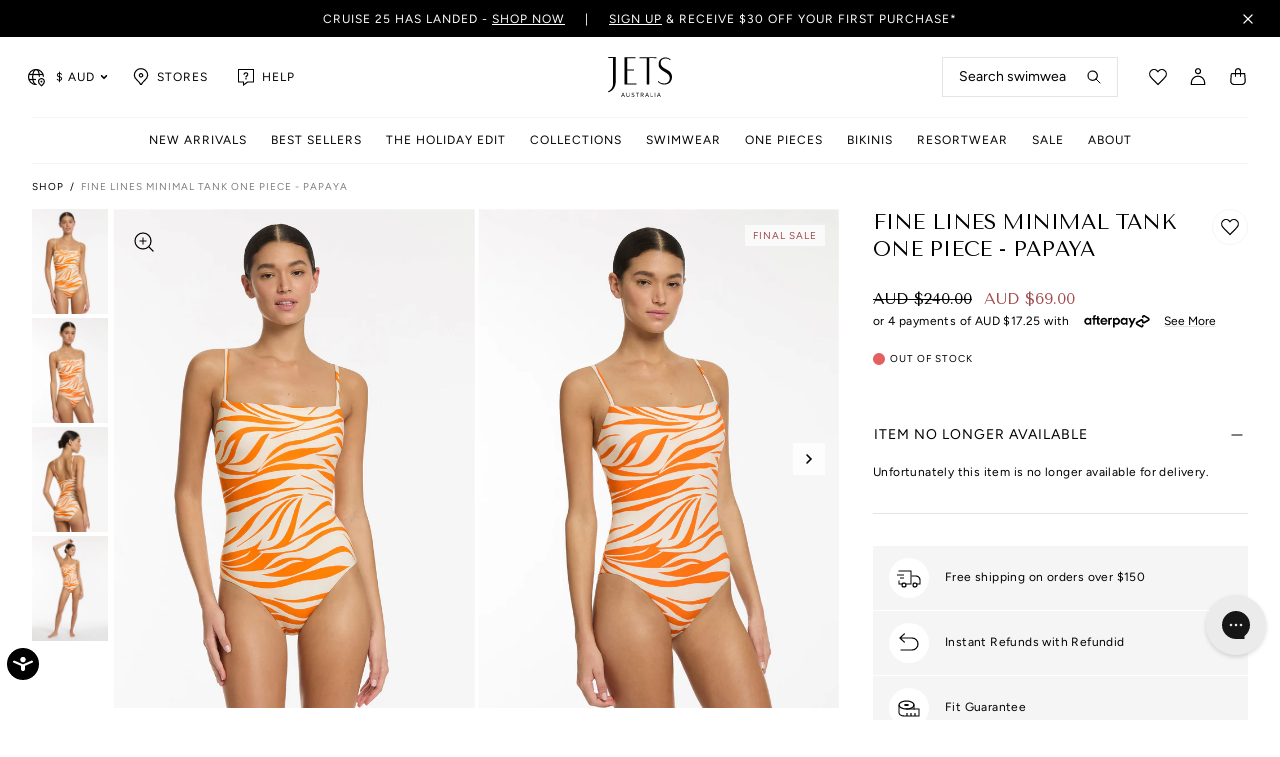

--- FILE ---
content_type: text/html; charset=utf-8
request_url: https://uk.jetsaustralia.com/products/fine-lines-minimal-tank-one-piece-j11304-papaya
body_size: 81518
content:
<!doctype html>
  <html class="no-js supports-no-cookies" lang="en">
  <head>
    
  <!-- OneTrust Cookies Consent Notice start for uk.jetsaustralia.com -->
<script defer  type="text/javascript" src="https://cdn-au.onetrust.com/consent/84703df8-2552-4cc8-82f3-04cccf6bda67/OtAutoBlock.js"></script>
<script defer  src="https://cdn-au.onetrust.com/scripttemplates/otSDKStub.js" type="text/javascript" charset="UTF-8" data-domain-script="84703df8-2552-4cc8-82f3-04cccf6bda67"></script>
<script defer  type="text/javascript">
function OptanonWrapper() { }
</script>
<!-- OneTrust Cookies Consent Notice end for uk.jetsaustralia.com -->


    <script src="//uk.jetsaustralia.com/cdn/shop/t/171/assets/login.js?v=172859157048637624241765438052" defer></script>
    <meta charset="utf-8">
    <meta http-equiv="X-UA-Compatible" content="IE=edge">
    <meta name="viewport" content="width=device-width,initial-scale=1">
    <meta name="theme-color" content=""><link rel="canonical" href="https://uk.jetsaustralia.com/products/fine-lines-minimal-tank-one-piece-j11304-papaya">
    <link rel="preconnect" href="https://cdn.shopify.com" crossorigin>
    <link rel="dns-prefetch" href="https://cdn.shopify.com">
  
    <link rel="preconnect" href="https://cdn-au.onetrust.com" crossorigin>
    <link rel="dns-prefetch" href="https://cdn-au.onetrust.com">
  
    <link rel="preconnect" href="https://fonts.shopifycdn.com" crossorigin>
    <link rel="dns-prefetch" href="https://fonts.shopifycdn.com">
  
    <link rel="preconnect" href="https://cdn.searchspring.net" crossorigin>
    <link rel="dns-prefetch" href="https://cdn.searchspring.net">
  
    <link rel="preconnect" href="https://static.hotjar.com" crossorigin>
    <link rel="dns-prefetch" href="https://static.hotjar.com">
  
    <link rel="preconnect" href="https://monorail-edge.shopifysvc.com" crossorigin>
    <link rel="dns-prefetch" href="https://monorail-edge.shopifysvc.com">
  <link rel="preload" href="//uk.jetsaustralia.com/cdn/fonts/figtree/figtree_n4.3c0838aba1701047e60be6a99a1b0a40ce9b8419.woff2" as="font" type="font/woff2" crossorigin><link rel="preload" href="//uk.jetsaustralia.com/cdn/fonts/figtree/figtree_n5.3b6b7df38aa5986536945796e1f947445832047c.woff2" as="font" type="font/woff2" crossorigin><link rel="preload" href="//uk.jetsaustralia.com/cdn/fonts/figtree/figtree_n6.9d1ea52bb49a0a86cfd1b0383d00f83d3fcc14de.woff2" as="font" type="font/woff2" crossorigin><link rel="preload" href="//uk.jetsaustralia.com/cdn/fonts/tenor_sans/tenorsans_n4.966071a72c28462a9256039d3e3dc5b0cf314f65.woff2" as="font" type="font/woff2" crossorigin><style>
    @font-face {  font-family: Figtree;  font-weight: 400;  font-style: normal;  font-display: swap;  src: url("//uk.jetsaustralia.com/cdn/fonts/figtree/figtree_n4.3c0838aba1701047e60be6a99a1b0a40ce9b8419.woff2") format("woff2"),       url("//uk.jetsaustralia.com/cdn/fonts/figtree/figtree_n4.c0575d1db21fc3821f17fd6617d3dee552312137.woff") format("woff");}
  
    @font-face {  font-family: Figtree;  font-weight: 500;  font-style: normal;  font-display: swap;  src: url("//uk.jetsaustralia.com/cdn/fonts/figtree/figtree_n5.3b6b7df38aa5986536945796e1f947445832047c.woff2") format("woff2"),       url("//uk.jetsaustralia.com/cdn/fonts/figtree/figtree_n5.f26bf6dcae278b0ed902605f6605fa3338e81dab.woff") format("woff");}
  
    @font-face {  font-family: Figtree;  font-weight: 600;  font-style: normal;  font-display: swap;  src: url("//uk.jetsaustralia.com/cdn/fonts/figtree/figtree_n6.9d1ea52bb49a0a86cfd1b0383d00f83d3fcc14de.woff2") format("woff2"),       url("//uk.jetsaustralia.com/cdn/fonts/figtree/figtree_n6.f0fcdea525a0e47b2ae4ab645832a8e8a96d31d3.woff") format("woff");}
  
    @font-face {  font-family: "Tenor Sans";  font-weight: 400;  font-style: normal;  font-display: swap;  src: url("//uk.jetsaustralia.com/cdn/fonts/tenor_sans/tenorsans_n4.966071a72c28462a9256039d3e3dc5b0cf314f65.woff2") format("woff2"),       url("//uk.jetsaustralia.com/cdn/fonts/tenor_sans/tenorsans_n4.2282841d948f9649ba5c3cad6ea46df268141820.woff") format("woff");}
  

  :root {
    --font-body: Figtree, sans-serif;
    --font-weight-body: 400;
    --font-weight-medium: 500;
    --font-weight-bold: 600;
    --font-headings: "Tenor Sans", sans-serif;
    --font-headings-weight: 400;
    --icon-chevron-left: url('//uk.jetsaustralia.com/cdn/shop/t/171/assets/icon-chevron-left.svg?v=109198296687760483651765437897');
    --icon-chevron-right: url('//uk.jetsaustralia.com/cdn/shop/t/171/assets/icon-chevron-right.svg?v=149062277177143122611765437897');
    --icon-zoom-in: url('//uk.jetsaustralia.com/cdn/shop/t/171/assets/icon-zoom-in.svg?v=63680169947506594141765438054');
    --icon-find-fit: url('//uk.jetsaustralia.com/cdn/shop/t/171/assets/icon-swimsuit-sm.svg?v=3983');
  }

  
  select,
  .custom-select-opener::after,
  .selectCustom-trigger::after {
    background-repeat: no-repeat;
    background-image: url(//uk.jetsaustralia.com/cdn/shop/t/171/assets/icon-chevron-down.svg?v=54031405504301524451765437897);
  }

  .selectCustom-option::after,
  .collection__sort-list a.is-active::after,
  .currencies-list input[type="radio"] + label:after {
    background-repeat: no-repeat;
    background-image: url(//uk.jetsaustralia.com/cdn/shop/t/171/assets/icon-check.svg?v=76059028989461962201765437897);
  }

</style>

    
        <link href="//uk.jetsaustralia.com/cdn/shop/t/171/assets/jets_styles.css?v=148468977735156832981765438062" rel="stylesheet" type="text/css" media="all" />
       
    

 <script src="////cdn.bc0a.com/autopilot/f00000000288262/autopilot_sdk.js"></script>

	<title>Fine Lines Minimal Tank One Piece - Papaya &ndash; JETS UK</title><meta name="description" content="Jets Fine Lines Minimal Tank One Piece in Papaya features Square Neckline, Internal Shelf Bra For Bust Support, Removable Cups For Shape And Support, Adjustable Straps For The Perfect Fit, Regular Legline To Flatter The Leg, Regular Pant Coverage, Fabric: 72% Nylon, 28% Elastane/ Lining: 82% Recycled Nylon, 18% Elastane."><link rel="shortcut icon" href="//uk.jetsaustralia.com/cdn/shop/files/favicon.png?crop=center&height=32&v=1653961308&width=32" type="image/png"><script defer="defer" src="//uk.jetsaustralia.com/cdn/shop/t/171/assets/login-modal.js?v=119837011985991262241765438055"></script>
<script src="//uk.jetsaustralia.com/cdn/shop/t/171/assets/search.js?v=117296047096511154941765438051"></script>
<script defer="defer" src="//uk.jetsaustralia.com/cdn/shop/t/171/assets/vendor.theme.js?v=143865990146028999221765437897"></script>

<script defer="defer" src="//uk.jetsaustralia.com/cdn/shop/t/171/assets/layout.theme.js?v=103825946725125801891765438062"></script>

<script defer="defer" src="//uk.jetsaustralia.com/cdn/shop/t/171/assets/app.948866fa1abdbd5b9593.js?v=101426472945743008421765438065"></script>

<script defer="defer" src="//uk.jetsaustralia.com/cdn/shop/t/171/assets/template.product.alt.js?v=14508150609548756541765438065"></script>

<script defer="defer" src="//uk.jetsaustralia.com/cdn/shop/t/171/assets/template.product.js?v=116132225738090924771765438064"></script>
<script defer="defer" src="//uk.jetsaustralia.com/cdn/shop/t/171/assets/complete-the-look.js?v=92322647411574845901765437897"></script>

    
    
      <script defer src="//uk.jetsaustralia.com/cdn/shop/t/171/assets/jquery-351.min.js?v=133132906189461661841765438061"></script>
    <script defer src="https://geoip-js.com/js/apis/geoip2/v2.1/geoip2.js"></script><script>
      document.addEventListener("DOMContentLoaded", function(event) {
        const isCrawler = /bot|googlebot|crawler|spider|robot|crawling|Googlebot|Googlebot-Image|Googlebot-News|Googlebot-Video|Google-InspectionTool|Storebot-Google|GoogleOther|APIs-Google|AdsBot-Google|AdsBot-Google-Mobile|Mediapartners-Google|FeedFetcher-Google|GoogleProducer|Google-Read-Aloud|Google-Site-Verification/i.test(navigator.userAgent);const regionArray = [{
              name: "Australia",
              code: "au",
              domain: "https:\/\/au.jetsaustralia.com",
              countryList: "au,nz",
              currencyList: "AUD,NZD"
            },{
              name: "United States",
              code: "us",
              domain: "https:\/\/us.jetsaustralia.com",
              countryList: "us,ca",
              currencyList: "USD,CAD"
            },{
              name: "United Kingdom",
              code: "uk",
              domain: "https:\/\/uk.jetsaustralia.com",
              countryList: "uk,be,bg,cz,dk,de,ee,ie,lt,lu,hu,mt,nl,at,pl,pt,ro,si,sk,fi,se,gb",
              currencyList: "GBP"
            }];const defaultRegionCode ="au";
        const currentRegionCode = "uk";
        const canonicalPath = "\/products\/fine-lines-minimal-tank-one-piece-j11304-papaya";

        const currencyArray = regionArray
          .flatMap((store) => {
            return store.currencyList.split(',').map((currency, index) => ({
              currency: currency,
              isCurrent:
                store.code === currentRegionCode &&
                window.theme &&
                window.theme.cart &&
                window.theme.cart.currency &&
                window.theme.cart.currency === currency,
              region: {
                code: store.code,
                domain: store.domain,
                name: store.name,
              },
            }));
          })
          .sort(function (a, b) {
            const currencyA = a.currency;
            const currencyB = b.currency;
            if (currencyA < currencyB) {
              return -1;
            }
            if (currencyA > currencyB) {
              return 1;
            }
            // currencies must be equal
            return 0;
          });const preventRedirectParam = "";var validCountryCodes = regionArray.reduce(function(acc, region) {
          acc.push(region.code);
          if (hasOtherCountries(region)) {
            acc = acc.concat(region.countryList.split(','));
          }
          return acc
        }, []);

        function codeMatchesRegion(code, region) {
          if (region === null) {
            return false;
          }

          if (hasOtherCountries(region)) {
            var countryListArray = region.countryList.split(',');
            return code === region.code || countryListArray.indexOf(code) > -1;
          }

          return code === region.code;
        };

        function hasOtherCountries(region) {
          return region.countryList !== null;
        }

        function isValidCountryCode(code) {
          return validCountryCodes.indexOf(code) > -1;
        }const findRegionMatch = function(value, regions) {
            if (!value) { return null };

            const codeMatch = regions.find(function(region) {
              return region.code === value;
            });

            if (codeMatch) { return codeMatch };

            const countryMatch = regions.find(function(region) {
              if (!region.countryList) { return };
              return region.countryList.indexOf(value) >= 0;
            });

            if (countryMatch) { return countryMatch };

            return null;
          };

          const redirectToTargetRegion = function(targetRegion, manualMode) {
            const targetDomain = targetRegion.domain;
            const targetDomainUrlObject = new URL(targetDomain);
            if (targetDomainUrlObject.host === window.location.host) {
              return false;
            };
            let targetURL = new URL(location.pathname, targetDomain);
            if (manualMode) {
              const targetRegionCode = targetRegion.code;
              targetURL.searchParams.set("region", targetRegionCode);
            };
            window.location = targetURL.href;
          };

          const initAutoRedirect = function() {if (window.top.ThemeEditor || window.top.ThemeEditorAPI || window.Shopify.designMode) { return };

            const isRobot = function() {
              const robotList = '(360spider|a6-indexer|aboundex|acoonbot|addthis|adidxbot|admantx|adsbot-google|adsbot-google-mobile|advbot|ahrefsbot|aihitbot|aisearchbot|antibot|apis-google|applebot|arabot|archive.org_bot|backlinkcrawler|baiduspider|bibnum.bnf|biglotron|bingbot|binlar|blekkobot|blexbot|bnf.fr_bot|brainobot|bubing|buzzbot|careerbot|cc metadata scaper|ccbot|changedetection|chrome-lighthouse|citeseerxbot|coccoc|commons-httpclient|content crawler spider|convera|crawler4j|crystalsemanticsbot|curl|cxensebot|cyberpatrol|discobot|domain re-animator bot|domaincrawler|dotbot|drupact|duckduckbot|duplexweb-google|ec2linkfinder|edisterbot|elisabot|europarchive.org|exabot|ezooms|facebookexternalhit|facebot|fast enterprise crawler|fast-webcrawler|feedfetcher-google|findlink|findthatfile|findxbot|fluffy|fr-crawler|g00g1e.net|gigablast|gingercrawler|gnam gnam spider|google favicon|google-read-aloud|googlebot|googlebot-image|googlebot-mobile|googlebot-news|googlebot-video|googleweblight|grapeshotcrawler|grub.org|gslfbot|heritrix|httpunit|httrack|ia_archiver|ichiro|integromedb|intelium_bot|interfaxscanbot|ioi|ip-web-crawler.com|ips-agent|it2media-domain-crawler|java|jyxobot|lb-spider|libwww|linguee bot|linkdex|lipperhey|lipperhey seo service|livelapbot|lssbot|lssrocketcrawler|ltx71|mail.ru_bot|mediapartners-google|megaindex|memorybot|mj12bot|mlbot|msnbot|msrbot|nerdbynature.bot|nerdybot|netresearchserver|ngbot|niki-bot|nutch|openindexspider|orangebot|page2rss|panscient|phpcrawl|postrank|proximic|psbot|ptst|purebot|python-urllib|qwantify|retrevopageanalyzer|rogerbot|scribdbot|seekbot|semanticscholarbot|semrushbot|seokicks-robot|seznambot|simplecrawler|sistrix crawler|sitebot|siteexplorer.info|slurp|smtbot|sogou|spbot|speedy|summify|tagoobot|teoma|toplistbot|turnitinbot|tweetmemebot|twengabot|twitterbot|urlappendbot|usinenouvellecrawler|voilabot|voyager|wbsearchbot|web-archive-net.com.bot|webcompanycrawler|webcrawler|webmon|wesee:search|wget|wocbot|woriobot|wotbox|xovibot|y!j-asr|yacybot|yandexbot|yanga|yeti|yoozbot)';
              const regex = new RegExp(robotList, 'i');
              const userAgent = navigator.userAgent;
              const isGooglebot = /(googlebot\/|googlebot-image\/|googlebot-news\/|googlebot-video\/|googlebot-mobile\/|mediapartners-google|adsbot-google-mobile|adsbot-google|googleweblight|Google-InspectionTool|Storebot-Google|GoogleOther|APIs-Google|FeedFetcher-Google|GoogleProducer|Google-Read-Aloud|Google-Site-Verification)/i.test(userAgent);
              return (regex.test(userAgent) || isGooglebot) ? true : false;
            };
            if (isRobot()) {
              return
            };const searchParams = new URLSearchParams(window.location.search);
            if (preventRedirectParam && searchParams.get(preventRedirectParam)) {
              return
            };const manualRegionParam = searchParams.get("region") ? (searchParams.get("region")).toLowerCase() : null;

            if (manualRegionParam) {if (currentRegionCode === manualRegionParam) {
                localStorage.setItem("region", currentRegionCode);
                return;
              };const targetRegion = findRegionMatch(manualRegionParam, regionArray);
              if (!targetRegion) { return };localStorage.setItem("region", targetRegion.code);

              if(redirectToTargetRegion(targetRegion, true) === false) { return };
            };const localStorageRegionCode = localStorage.getItem("region") ? localStorage.getItem("region").toLowerCase() : null;

            if (localStorageRegionCode) {if (currentRegionCode === localStorageRegionCode) { return };const targetRegion = findRegionMatch(localStorageRegionCode, regionArray);

              if (targetRegion) {localStorage.setItem("region", targetRegion.code);

                if(redirectToTargetRegion(targetRegion) === false) { return };
              };
            };const onGeoIpSuccess = function(response) {
              let targetRegion;

              // If it's a crawler, set the default region
              if (isCrawler) {
                targetRegion = findRegionMatch(defaultRegionCode, regionArray);
              } else {
                const geoIpCountryCode = (response.country.iso_code).toLowerCase();
                targetRegion = findRegionMatch(geoIpCountryCode, regionArray) ? findRegionMatch(geoIpCountryCode, regionArray) : findRegionMatch(defaultRegionCode, regionArray);
              }

              if (targetRegion) {
                localStorage.setItem("region", targetRegion.code);
                if(redirectToTargetRegion(targetRegion) === false) { return };
              };
            };

            const onGeoIpError = function(error) {
              console.error('Error retrieving user location', error);
            };

            geoip2.country(onGeoIpSuccess, onGeoIpError);
          };
          initAutoRedirect();const initCurrencySelector = function() {
            /*
              * Identify the selector elements and the current store currency
            */
            const currencySelectors = document.querySelectorAll('.currency-form [data-currencies-list]');
            const currentStoreCurrency = "GBP";
            window.localStorage.setItem('conversionRate', window.Shopify.currency.rate);

            /*
              * Bail if no selectors found
            */
            if (currencySelectors.length === 0) {
              return;
            };

            /*
              * Loop over the currencyArray to set the url params and build the selector options
            */
            let currencySelectorOptions = '';
            currencyArray.forEach(({ isCurrent, currency, region }) => {
              const currentCurrency = isCurrent ? ' checked="checked"' : '';
              const currencySymbol = window.getSymbolFromCurrency(`${currency.toUpperCase()}`);
              const targetURL = new URL(location.pathname, region.domain);

              /*
                * Set region and currency parameters for targetURL
              */
              if (currentRegionCode !== region.code) {
                targetURL.searchParams.set("region", region.code);
              }
              targetURL.searchParams.set("currency", currency);

              targetURL.searchParams.set("no_rule", "true");

              /*
                * Build the selector options for both the native select and the custom select
              */
              currencySelectorOptions += `<input type="radio" class="currency-option-select" name="currency" id="${currency.toUpperCase()}" value="${targetURL.href}" ${currentCurrency} data-currency="${currency}" data-code="${region.code}" data-region-name="${region.name}" /><label for="${currency.toUpperCase()}">${currencySymbol} ${currency.toUpperCase()}</label>`;
            });

            const handleCurrencySelection = function(evt) {
              const selectedOption = evt.target;
              const optionCode = selectedOption.dataset.code;
              const optionRegionName = selectedOption.dataset.region;
              const currentRegionName = "United Kingdom";
              window.location = selectedOption.value;
              window.localStorage.setItem('conversionRate', window.Shopify.currency.rate);
            };

            /*
              * Populates the select elements and adds the event listener for change.
            */
            currencySelectors.forEach(function(currencySelector) {
              currencySelector.innerHTML = currencySelectorOptions;
              const currencyRadios = currencySelector.querySelectorAll('input[name="currency"]');
              currencyRadios.forEach((radio) => {
                radio.addEventListener('change', handleCurrencySelection);
              });
            });
          };
          initCurrencySelector();});
    </script><script>
      document.documentElement.className = document.documentElement.className.replace('no-js', 'js');
      window.theme = {
        render_new_swatches: true,
        ecommerce: true,
        rewards_available:"",
        customer_metafields: [],
        strings: {
          selectSize: "Select size",
          addToCart: "Add to Bag",
          addedMessage: "Added",
          soldOut: "Sold Out",
          unavailable: "Unavailable",
          cartTitle: "My Bag",
          sideCartTitle: "Bag",
          subtotal: "Subtotal",
          total: "Total",
          cartDiscounts:  "You\u0026#39;re saving",
          shipping: "Shipping",
          edit: "Edit",
          update: "Update",
          editSize: "Edit size",
          selectSize: "Select Size",
          checkout: "Checkout",
          viewCart: "View Bag",
          closeCart: "Close bag",
          cartEmpty: "Your bag is currently empty.\u003cbr\/\u003eNot sure where to start?",
          cartContinueShopping: "Continue Shopping",
          itemQuantity: "Item quantity",
          dismissErrorMessage: "Dismiss error message",
          freeShippingBar: {
            remaining: "You are {{ amount }} away from Free {{ service }}. Sign up to save £30 on your first order.*",
            reached: "You’ve qualified for Free {{ service }}. Sign up to save £30 on your first order.*",
          },
          addToWishlist: "Add to wishlist",
          addedToWishlist: "Added to wishlist",
          removeFromWishlist: "Remove from wishlist",
          removedFromWishlist: "Removed from wishlist",
          addAllToCart: "Add all wishlist to bag",
          addingAllToCart: "Adding all to bag...",
          collection: {
            readMore: "Read More",
            readLess: "Read Less",
          },
          product: {
            product_type: "Swimwear",
            inStockLabel: "In stock",
            lowStockLabel: "Low stock",
            outOfStockLabel: "Out of stock",
            shippingTimesTitle: "Check Shipping Time (AU)",
            shippingTimesPlaceholder:  "Enter your UK Postcode",
            shippingTimesButton:  "Check",
            shippingTimesMessageTemplate:  "{daysNumber} business {daysWord} from our Sydney warehouse within Australia. Free express shipping for Silver and Gold Beach Club members, or orders over £100.",
            shippingTimesDefaultDays:  "3-5",
            shippingTimesErrorMessage: "Invalid postcode, please use a valid UK Postcode",
            shippingTimesReset: "Reset"
          },
          
        },
        collection_page: false,
        hideSwatches: true,
        moneyFormat: "GBP £{{amount}}",
        moneyFormatWithoutCurrency: "£{{amount}}",
        moneyFormatWithoutDecimals: "GBP £{{amount_no_decimals}}",
        moneyFormatWithoutDecimalsOrCurrency: "£{{amount_no_decimals}}",
        shippingTimes: {
          shippingTimesCsv: null,
          shippingTimesRegion: "AU"
        },
        cart: {"note":null,"attributes":{},"original_total_price":0,"total_price":0,"total_discount":0,"total_weight":0.0,"item_count":0,"items":[],"requires_shipping":false,"currency":"GBP","items_subtotal_price":0,"cart_level_discount_applications":[],"checkout_charge_amount":0},
        
        freeShippingBar: {
          enabled: false,
          serviceOne: "Shipping",
          thresholdOne: "200.00",
        },
        showShippingInCart: true,
        shippingPrice: "15.00",
        indicators: {text1: "Express shipping on all orders",icon1: "truck",text2: "30 Day Returns",icon2: "return",text3: "Fit Guarantee",icon3: "measure",
        },
        cartIncludeAfterpay: false,
        cartContinueShoppingLink: "\/collections\/all-swimwear",
        cartEmptyLinks: [
            {
              "title": "One Pieces",
              "url": "\/collections\/one-pieces-1"
            },
            {
              "title": "Resortwear",
              "url": "\/collections\/resortwear"
            },],
        cartUpsells: {
          enabled: true,
          heading: "You may also like",
          viewDetail: null,
          addToBag: "Add+"
        },
        cartRewards: {
          rewardsBlurbHeader: "Earn Rewards With Every  Purchase",
          rewardsBlurb: "\u003cp\u003eJoin The Beach Club and be rewarded every time you shop at Seafolly and Sunburn online and in-store. Sign up before you shop today and we'll send you a $20 cash bonus for your next shop! Available in your account in 24 hours!\u003c\/p\u003e"
        },
        
        customerId: "",
        rewards: {
          enabled: false,
          detailsEndpoint: "https:\/\/proxy.seafolly.net\/seafolly\/loyalty\/details",
          detailsEndpointCached: "https:\/\/proxy-cache.seafolly.net\/seafolly\/loyalty\/details",
          reserveEndpoint: "https:\/\/proxy.seafolly.net\/seafolly\/loyalty\/rewards\/reserve",
          releaseEndpoint: null,
          yourRewardsBalance: "Your rewards balance is:",
          storeCountryCode: "JT-UK",
          error: "Your account and rewards are being loaded. Please check back later or contact \u003ca href=\"\/pages\/contact-us\"\u003eCustomer Care\u003c\/a\u003e for more information.",
        },
        giftCard: {
          enabled: true,
          balanceEndpoint: "https:\/\/proxy.seafolly.net\/seafolly\/giftcards\/balance",
          reserveEndpoint: "https:\/\/proxy.seafolly.net\/seafolly\/giftcards\/checkout",
          releaseEndpoint: "https:\/\/proxy.seafolly.net\/seafolly\/giftcards\/release",
          storeCountryCode: "JT-UK"
        },
        breakpoints: {
          small: "480",
          medium: "768",
          large: "990",
          widescreen: "1400",
        },
        locale: {
          endonymName: "English",
          isoCode: "en",
          name: "English",
          primary: true,
          rootUrl: "\/",
        },
        urlPatterns: {
          assetUrl: "\/\/uk.jetsaustralia.com\/cdn\/shop\/t\/171\/assets\/_name_.js?v=3983",
          fileUrl: "\/\/uk.jetsaustralia.com\/cdn\/shop\/files\/_name_.js?v=3983",
        },
        routes: {
          cartUrl: "\/cart"
        },
        klaviyo: {
          saveCartFormID: "WxMbyJ"
        },
        searchspring: {
          storeId: "2xgctq",
          cartRecsProfileTag: "mini-cart-recommendations"
        },
        settings: {
          show_size_with_number:false,
          size_conversion_vendors: ""
        }
      }; 
      window.current = {
        shop: {
          domain: `https://uk.jetsaustralia.com`
        },
        product: {
          handle: `fine-lines-minimal-tank-one-piece-j11304-papaya`
        },
        template: {
          name: `product`,
          suffix: `alt_product-no-add-to-car`
        }
      };
    </script>
  
    <script>window.performance && window.performance.mark && window.performance.mark('shopify.content_for_header.start');</script><meta name="facebook-domain-verification" content="5m0oylail5wn3y3ubz2tiy9afiiszb">
<meta id="shopify-digital-wallet" name="shopify-digital-wallet" content="/61029253373/digital_wallets/dialog">
<meta name="shopify-checkout-api-token" content="523855f3255f2ef1713b8ed37794bc9b">
<meta id="in-context-paypal-metadata" data-shop-id="61029253373" data-venmo-supported="false" data-environment="production" data-locale="en_US" data-paypal-v4="true" data-currency="GBP">
<link rel="alternate" type="application/json+oembed" href="https://uk.jetsaustralia.com/products/fine-lines-minimal-tank-one-piece-j11304-papaya.oembed">
<script async="async" src="/checkouts/internal/preloads.js?locale=en-GB"></script>
<link rel="preconnect" href="https://shop.app" crossorigin="anonymous">
<script async="async" src="https://shop.app/checkouts/internal/preloads.js?locale=en-GB&shop_id=61029253373" crossorigin="anonymous"></script>
<script id="apple-pay-shop-capabilities" type="application/json">{"shopId":61029253373,"countryCode":"AU","currencyCode":"GBP","merchantCapabilities":["supports3DS"],"merchantId":"gid:\/\/shopify\/Shop\/61029253373","merchantName":"JETS UK","requiredBillingContactFields":["postalAddress","email","phone"],"requiredShippingContactFields":["postalAddress","email","phone"],"shippingType":"shipping","supportedNetworks":["visa","masterCard","amex","jcb"],"total":{"type":"pending","label":"JETS UK","amount":"1.00"},"shopifyPaymentsEnabled":true,"supportsSubscriptions":true}</script>
<script id="shopify-features" type="application/json">{"accessToken":"523855f3255f2ef1713b8ed37794bc9b","betas":["rich-media-storefront-analytics"],"domain":"uk.jetsaustralia.com","predictiveSearch":true,"shopId":61029253373,"locale":"en"}</script>
<script>var Shopify = Shopify || {};
Shopify.shop = "jets-uk.myshopify.com";
Shopify.locale = "en";
Shopify.currency = {"active":"GBP","rate":"1.0"};
Shopify.country = "GB";
Shopify.theme = {"name":"JETS UK | PRODUCTION masterbitbucket","id":156791537917,"schema_name":"Seafolly theme","schema_version":"1.0.6","theme_store_id":null,"role":"main"};
Shopify.theme.handle = "null";
Shopify.theme.style = {"id":null,"handle":null};
Shopify.cdnHost = "uk.jetsaustralia.com/cdn";
Shopify.routes = Shopify.routes || {};
Shopify.routes.root = "/";</script>
<script type="module">!function(o){(o.Shopify=o.Shopify||{}).modules=!0}(window);</script>
<script>!function(o){function n(){var o=[];function n(){o.push(Array.prototype.slice.apply(arguments))}return n.q=o,n}var t=o.Shopify=o.Shopify||{};t.loadFeatures=n(),t.autoloadFeatures=n()}(window);</script>
<script>
  window.ShopifyPay = window.ShopifyPay || {};
  window.ShopifyPay.apiHost = "shop.app\/pay";
  window.ShopifyPay.redirectState = null;
</script>
<script id="shop-js-analytics" type="application/json">{"pageType":"product"}</script>
<script defer="defer" async type="module" src="//uk.jetsaustralia.com/cdn/shopifycloud/shop-js/modules/v2/client.init-shop-cart-sync_BN7fPSNr.en.esm.js"></script>
<script defer="defer" async type="module" src="//uk.jetsaustralia.com/cdn/shopifycloud/shop-js/modules/v2/chunk.common_Cbph3Kss.esm.js"></script>
<script defer="defer" async type="module" src="//uk.jetsaustralia.com/cdn/shopifycloud/shop-js/modules/v2/chunk.modal_DKumMAJ1.esm.js"></script>
<script type="module">
  await import("//uk.jetsaustralia.com/cdn/shopifycloud/shop-js/modules/v2/client.init-shop-cart-sync_BN7fPSNr.en.esm.js");
await import("//uk.jetsaustralia.com/cdn/shopifycloud/shop-js/modules/v2/chunk.common_Cbph3Kss.esm.js");
await import("//uk.jetsaustralia.com/cdn/shopifycloud/shop-js/modules/v2/chunk.modal_DKumMAJ1.esm.js");

  window.Shopify.SignInWithShop?.initShopCartSync?.({"fedCMEnabled":true,"windoidEnabled":true});

</script>
<script>
  window.Shopify = window.Shopify || {};
  if (!window.Shopify.featureAssets) window.Shopify.featureAssets = {};
  window.Shopify.featureAssets['shop-js'] = {"shop-cart-sync":["modules/v2/client.shop-cart-sync_CJVUk8Jm.en.esm.js","modules/v2/chunk.common_Cbph3Kss.esm.js","modules/v2/chunk.modal_DKumMAJ1.esm.js"],"init-fed-cm":["modules/v2/client.init-fed-cm_7Fvt41F4.en.esm.js","modules/v2/chunk.common_Cbph3Kss.esm.js","modules/v2/chunk.modal_DKumMAJ1.esm.js"],"init-shop-email-lookup-coordinator":["modules/v2/client.init-shop-email-lookup-coordinator_Cc088_bR.en.esm.js","modules/v2/chunk.common_Cbph3Kss.esm.js","modules/v2/chunk.modal_DKumMAJ1.esm.js"],"init-windoid":["modules/v2/client.init-windoid_hPopwJRj.en.esm.js","modules/v2/chunk.common_Cbph3Kss.esm.js","modules/v2/chunk.modal_DKumMAJ1.esm.js"],"shop-button":["modules/v2/client.shop-button_B0jaPSNF.en.esm.js","modules/v2/chunk.common_Cbph3Kss.esm.js","modules/v2/chunk.modal_DKumMAJ1.esm.js"],"shop-cash-offers":["modules/v2/client.shop-cash-offers_DPIskqss.en.esm.js","modules/v2/chunk.common_Cbph3Kss.esm.js","modules/v2/chunk.modal_DKumMAJ1.esm.js"],"shop-toast-manager":["modules/v2/client.shop-toast-manager_CK7RT69O.en.esm.js","modules/v2/chunk.common_Cbph3Kss.esm.js","modules/v2/chunk.modal_DKumMAJ1.esm.js"],"init-shop-cart-sync":["modules/v2/client.init-shop-cart-sync_BN7fPSNr.en.esm.js","modules/v2/chunk.common_Cbph3Kss.esm.js","modules/v2/chunk.modal_DKumMAJ1.esm.js"],"init-customer-accounts-sign-up":["modules/v2/client.init-customer-accounts-sign-up_CfPf4CXf.en.esm.js","modules/v2/client.shop-login-button_DeIztwXF.en.esm.js","modules/v2/chunk.common_Cbph3Kss.esm.js","modules/v2/chunk.modal_DKumMAJ1.esm.js"],"pay-button":["modules/v2/client.pay-button_CgIwFSYN.en.esm.js","modules/v2/chunk.common_Cbph3Kss.esm.js","modules/v2/chunk.modal_DKumMAJ1.esm.js"],"init-customer-accounts":["modules/v2/client.init-customer-accounts_DQ3x16JI.en.esm.js","modules/v2/client.shop-login-button_DeIztwXF.en.esm.js","modules/v2/chunk.common_Cbph3Kss.esm.js","modules/v2/chunk.modal_DKumMAJ1.esm.js"],"avatar":["modules/v2/client.avatar_BTnouDA3.en.esm.js"],"init-shop-for-new-customer-accounts":["modules/v2/client.init-shop-for-new-customer-accounts_CsZy_esa.en.esm.js","modules/v2/client.shop-login-button_DeIztwXF.en.esm.js","modules/v2/chunk.common_Cbph3Kss.esm.js","modules/v2/chunk.modal_DKumMAJ1.esm.js"],"shop-follow-button":["modules/v2/client.shop-follow-button_BRMJjgGd.en.esm.js","modules/v2/chunk.common_Cbph3Kss.esm.js","modules/v2/chunk.modal_DKumMAJ1.esm.js"],"checkout-modal":["modules/v2/client.checkout-modal_B9Drz_yf.en.esm.js","modules/v2/chunk.common_Cbph3Kss.esm.js","modules/v2/chunk.modal_DKumMAJ1.esm.js"],"shop-login-button":["modules/v2/client.shop-login-button_DeIztwXF.en.esm.js","modules/v2/chunk.common_Cbph3Kss.esm.js","modules/v2/chunk.modal_DKumMAJ1.esm.js"],"lead-capture":["modules/v2/client.lead-capture_DXYzFM3R.en.esm.js","modules/v2/chunk.common_Cbph3Kss.esm.js","modules/v2/chunk.modal_DKumMAJ1.esm.js"],"shop-login":["modules/v2/client.shop-login_CA5pJqmO.en.esm.js","modules/v2/chunk.common_Cbph3Kss.esm.js","modules/v2/chunk.modal_DKumMAJ1.esm.js"],"payment-terms":["modules/v2/client.payment-terms_BxzfvcZJ.en.esm.js","modules/v2/chunk.common_Cbph3Kss.esm.js","modules/v2/chunk.modal_DKumMAJ1.esm.js"]};
</script>
<script>(function() {
  var isLoaded = false;
  function asyncLoad() {
    if (isLoaded) return;
    isLoaded = true;
    var urls = ["\/\/swymv3premium-01.azureedge.net\/code\/swym_fb_pixel.js?shop=jets-uk.myshopify.com","https:\/\/config.gorgias.chat\/bundle-loader\/01GYCCE5KSNS5TWTGQ3294PK6W?source=shopify1click\u0026shop=jets-uk.myshopify.com","https:\/\/public.9gtb.com\/loader.js?g_cvt_id=fc4edd8b-1b04-4d6b-91dd-6ce890770522\u0026shop=jets-uk.myshopify.com","https:\/\/cdn.pushowl.com\/latest\/sdks\/pushowl-shopify.js?subdomain=jets-uk\u0026environment=production\u0026guid=bd7008d7-1bc5-4017-b751-f9fc80f6210b\u0026shop=jets-uk.myshopify.com"];
    for (var i = 0; i < urls.length; i++) {
      var s = document.createElement('script');
      s.type = 'text/javascript';
      s.async = true;
      s.src = urls[i];
      var x = document.getElementsByTagName('script')[0];
      x.parentNode.insertBefore(s, x);
    }
  };
  if(window.attachEvent) {
    window.attachEvent('onload', asyncLoad);
  } else {
    window.addEventListener('load', asyncLoad, false);
  }
})();</script>
<script id="__st">var __st={"a":61029253373,"offset":0,"reqid":"ed12a751-d491-435a-9527-b777c45de441-1769903872","pageurl":"uk.jetsaustralia.com\/products\/fine-lines-minimal-tank-one-piece-j11304-papaya","u":"f45fc3847f70","p":"product","rtyp":"product","rid":8163781050621};</script>
<script>window.ShopifyPaypalV4VisibilityTracking = true;</script>
<script id="captcha-bootstrap">!function(){'use strict';const t='contact',e='account',n='new_comment',o=[[t,t],['blogs',n],['comments',n],[t,'customer']],c=[[e,'customer_login'],[e,'guest_login'],[e,'recover_customer_password'],[e,'create_customer']],r=t=>t.map((([t,e])=>`form[action*='/${t}']:not([data-nocaptcha='true']) input[name='form_type'][value='${e}']`)).join(','),a=t=>()=>t?[...document.querySelectorAll(t)].map((t=>t.form)):[];function s(){const t=[...o],e=r(t);return a(e)}const i='password',u='form_key',d=['recaptcha-v3-token','g-recaptcha-response','h-captcha-response',i],f=()=>{try{return window.sessionStorage}catch{return}},m='__shopify_v',_=t=>t.elements[u];function p(t,e,n=!1){try{const o=window.sessionStorage,c=JSON.parse(o.getItem(e)),{data:r}=function(t){const{data:e,action:n}=t;return t[m]||n?{data:e,action:n}:{data:t,action:n}}(c);for(const[e,n]of Object.entries(r))t.elements[e]&&(t.elements[e].value=n);n&&o.removeItem(e)}catch(o){console.error('form repopulation failed',{error:o})}}const l='form_type',E='cptcha';function T(t){t.dataset[E]=!0}const w=window,h=w.document,L='Shopify',v='ce_forms',y='captcha';let A=!1;((t,e)=>{const n=(g='f06e6c50-85a8-45c8-87d0-21a2b65856fe',I='https://cdn.shopify.com/shopifycloud/storefront-forms-hcaptcha/ce_storefront_forms_captcha_hcaptcha.v1.5.2.iife.js',D={infoText:'Protected by hCaptcha',privacyText:'Privacy',termsText:'Terms'},(t,e,n)=>{const o=w[L][v],c=o.bindForm;if(c)return c(t,g,e,D).then(n);var r;o.q.push([[t,g,e,D],n]),r=I,A||(h.body.append(Object.assign(h.createElement('script'),{id:'captcha-provider',async:!0,src:r})),A=!0)});var g,I,D;w[L]=w[L]||{},w[L][v]=w[L][v]||{},w[L][v].q=[],w[L][y]=w[L][y]||{},w[L][y].protect=function(t,e){n(t,void 0,e),T(t)},Object.freeze(w[L][y]),function(t,e,n,w,h,L){const[v,y,A,g]=function(t,e,n){const i=e?o:[],u=t?c:[],d=[...i,...u],f=r(d),m=r(i),_=r(d.filter((([t,e])=>n.includes(e))));return[a(f),a(m),a(_),s()]}(w,h,L),I=t=>{const e=t.target;return e instanceof HTMLFormElement?e:e&&e.form},D=t=>v().includes(t);t.addEventListener('submit',(t=>{const e=I(t);if(!e)return;const n=D(e)&&!e.dataset.hcaptchaBound&&!e.dataset.recaptchaBound,o=_(e),c=g().includes(e)&&(!o||!o.value);(n||c)&&t.preventDefault(),c&&!n&&(function(t){try{if(!f())return;!function(t){const e=f();if(!e)return;const n=_(t);if(!n)return;const o=n.value;o&&e.removeItem(o)}(t);const e=Array.from(Array(32),(()=>Math.random().toString(36)[2])).join('');!function(t,e){_(t)||t.append(Object.assign(document.createElement('input'),{type:'hidden',name:u})),t.elements[u].value=e}(t,e),function(t,e){const n=f();if(!n)return;const o=[...t.querySelectorAll(`input[type='${i}']`)].map((({name:t})=>t)),c=[...d,...o],r={};for(const[a,s]of new FormData(t).entries())c.includes(a)||(r[a]=s);n.setItem(e,JSON.stringify({[m]:1,action:t.action,data:r}))}(t,e)}catch(e){console.error('failed to persist form',e)}}(e),e.submit())}));const S=(t,e)=>{t&&!t.dataset[E]&&(n(t,e.some((e=>e===t))),T(t))};for(const o of['focusin','change'])t.addEventListener(o,(t=>{const e=I(t);D(e)&&S(e,y())}));const B=e.get('form_key'),M=e.get(l),P=B&&M;t.addEventListener('DOMContentLoaded',(()=>{const t=y();if(P)for(const e of t)e.elements[l].value===M&&p(e,B);[...new Set([...A(),...v().filter((t=>'true'===t.dataset.shopifyCaptcha))])].forEach((e=>S(e,t)))}))}(h,new URLSearchParams(w.location.search),n,t,e,['guest_login'])})(!0,!1)}();</script>
<script integrity="sha256-4kQ18oKyAcykRKYeNunJcIwy7WH5gtpwJnB7kiuLZ1E=" data-source-attribution="shopify.loadfeatures" defer="defer" src="//uk.jetsaustralia.com/cdn/shopifycloud/storefront/assets/storefront/load_feature-a0a9edcb.js" crossorigin="anonymous"></script>
<script crossorigin="anonymous" defer="defer" src="//uk.jetsaustralia.com/cdn/shopifycloud/storefront/assets/shopify_pay/storefront-65b4c6d7.js?v=20250812"></script>
<script data-source-attribution="shopify.dynamic_checkout.dynamic.init">var Shopify=Shopify||{};Shopify.PaymentButton=Shopify.PaymentButton||{isStorefrontPortableWallets:!0,init:function(){window.Shopify.PaymentButton.init=function(){};var t=document.createElement("script");t.src="https://uk.jetsaustralia.com/cdn/shopifycloud/portable-wallets/latest/portable-wallets.en.js",t.type="module",document.head.appendChild(t)}};
</script>
<script data-source-attribution="shopify.dynamic_checkout.buyer_consent">
  function portableWalletsHideBuyerConsent(e){var t=document.getElementById("shopify-buyer-consent"),n=document.getElementById("shopify-subscription-policy-button");t&&n&&(t.classList.add("hidden"),t.setAttribute("aria-hidden","true"),n.removeEventListener("click",e))}function portableWalletsShowBuyerConsent(e){var t=document.getElementById("shopify-buyer-consent"),n=document.getElementById("shopify-subscription-policy-button");t&&n&&(t.classList.remove("hidden"),t.removeAttribute("aria-hidden"),n.addEventListener("click",e))}window.Shopify?.PaymentButton&&(window.Shopify.PaymentButton.hideBuyerConsent=portableWalletsHideBuyerConsent,window.Shopify.PaymentButton.showBuyerConsent=portableWalletsShowBuyerConsent);
</script>
<script data-source-attribution="shopify.dynamic_checkout.cart.bootstrap">document.addEventListener("DOMContentLoaded",(function(){function t(){return document.querySelector("shopify-accelerated-checkout-cart, shopify-accelerated-checkout")}if(t())Shopify.PaymentButton.init();else{new MutationObserver((function(e,n){t()&&(Shopify.PaymentButton.init(),n.disconnect())})).observe(document.body,{childList:!0,subtree:!0})}}));
</script>
<link id="shopify-accelerated-checkout-styles" rel="stylesheet" media="screen" href="https://uk.jetsaustralia.com/cdn/shopifycloud/portable-wallets/latest/accelerated-checkout-backwards-compat.css" crossorigin="anonymous">
<style id="shopify-accelerated-checkout-cart">
        #shopify-buyer-consent {
  margin-top: 1em;
  display: inline-block;
  width: 100%;
}

#shopify-buyer-consent.hidden {
  display: none;
}

#shopify-subscription-policy-button {
  background: none;
  border: none;
  padding: 0;
  text-decoration: underline;
  font-size: inherit;
  cursor: pointer;
}

#shopify-subscription-policy-button::before {
  box-shadow: none;
}

      </style>

<script>window.performance && window.performance.mark && window.performance.mark('shopify.content_for_header.end');</script>
  
    
<meta property="og:site_name" content="JETS UK">
<meta property="og:url" content="https://uk.jetsaustralia.com/products/fine-lines-minimal-tank-one-piece-j11304-papaya">
<meta property="og:title" content="Fine Lines Minimal Tank One Piece - Papaya">
<meta property="og:type" content="product">
<meta property="og:description" content="Jets Fine Lines Minimal Tank One Piece in Papaya features Square Neckline, Internal Shelf Bra For Bust Support, Removable Cups For Shape And Support, Adjustable Straps For The Perfect Fit, Regular Legline To Flatter The Leg, Regular Pant Coverage, Fabric: 72% Nylon, 28% Elastane/ Lining: 82% Recycled Nylon, 18% Elastane."><meta property="product:availability" content="oos">
  <meta property="product:price:amount" content="89.00">
  <meta property="product:price:currency" content="CurrencyDrop"><meta property="og:image" content="http://uk.jetsaustralia.com/cdn/shop/files/J11304_Papaya_3.jpg?crop=center&height=1200&v=1696809957&width=1200">
        <meta property="og:image:secure_url" content="https://uk.jetsaustralia.com/cdn/shop/files/J11304_Papaya_3.jpg?crop=center&height=1200&v=1696809957&width=1200">
      <meta property="og:image" content="http://uk.jetsaustralia.com/cdn/shop/files/J11304_Papaya_4.jpg?crop=center&height=1200&v=1696809960&width=1200">
        <meta property="og:image:secure_url" content="https://uk.jetsaustralia.com/cdn/shop/files/J11304_Papaya_4.jpg?crop=center&height=1200&v=1696809960&width=1200">
      <meta property="og:image" content="http://uk.jetsaustralia.com/cdn/shop/files/J11304_Papaya_5.jpg?crop=center&height=1200&v=1696809962&width=1200">
        <meta property="og:image:secure_url" content="https://uk.jetsaustralia.com/cdn/shop/files/J11304_Papaya_5.jpg?crop=center&height=1200&v=1696809962&width=1200">
      

<meta name="twitter:site" content="@">
<meta name="twitter:card" content="summary_large_image">
<meta name="twitter:title" content="Fine Lines Minimal Tank One Piece - Papaya">
<meta name="twitter:description" content="Jets Fine Lines Minimal Tank One Piece in Papaya features Square Neckline, Internal Shelf Bra For Bust Support, Removable Cups For Shape And Support, Adjustable Straps For The Perfect Fit, Regular Legline To Flatter The Leg, Regular Pant Coverage, Fabric: 72% Nylon, 28% Elastane/ Lining: 82% Recycled Nylon, 18% Elastane.">

  
    <!-- Google Tag Manager -->
    <script>
      (function(w,d,s,l,i){w[l]=w[l]||[];w[l].push({'gtm.start':
      new Date().getTime(),event:'gtm.js'});var f=d.getElementsByTagName(s)[0],
      j=d.createElement(s),dl=l!='dataLayer'?'&l='+l:'';j.async=true;j.src=
      'https://www.googletagmanager.com/gtm.js?id='+i+dl;f.parentNode.insertBefore(j,f);
      })(window,document,'script','dataLayer',"GTM-WJJF88H");
    </script>
    <!-- End Google Tag Manager -->
  


    <link rel="stylesheet" href="//uk.jetsaustralia.com/cdn/shop/t/171/assets/log-in-prompt.css?v=42037779295019124351765438049">
    
      <script src="//uk.jetsaustralia.com/cdn/shop/t/171/assets/okendo-reviews.js?v=112629902594748007931765438050" defer></script>
     <script defer="defer" src="//uk.jetsaustralia.com/cdn/shop/t/171/assets/store_availability.js?v=146543955799351033681765438059"></script> 
      <link rel="stylesheet" href="//uk.jetsaustralia.com/cdn/shop/t/171/assets/custom.css?v=38074327097056830531765438049">
    
    <link rel="stylesheet" href="//uk.jetsaustralia.com/cdn/shop/t/171/assets/custom_styles.css?v=121754737457382750941765438052">
    




<script src="https://snapui.searchspring.io/lwxsfv/bundle.js" id="searchspring-context" defer>
  
    template = "product.alt_product-no-add-to-car";
   site='jets-uk'
</script>

    
<!-- /snippets/multi-store-hreflang-tags.liquid from apps.shopify.com/multi-store-hreflang-tags (Facades)-->

      <link rel="alternate" href="https://au.jetsaustralia.com/products/fine-lines-minimal-tank-one-piece-j11304-papaya" hreflang="en-au">
    

      <link rel="alternate" href="https://au.jetsaustralia.com/products/fine-lines-minimal-tank-one-piece-j11304-papaya" hreflang="x-default">
    

      <link rel="alternate" href="https://uk.jetsaustralia.com/products/fine-lines-minimal-tank-one-piece-j11304-papaya" hreflang="en-gb">
    

      <link rel="alternate" href="https://us.jetsaustralia.com/products/fine-lines-minimal-tank-one-piece-j11304-papaya" hreflang="en-us">
    


    <script>
      
      window.datajetUrl = '/apps/datajet/task/68082dd353e9ce2b37bd1e4d';
    </script>
  <!-- BEGIN app block: shopify://apps/klaviyo-email-marketing-sms/blocks/klaviyo-onsite-embed/2632fe16-c075-4321-a88b-50b567f42507 -->












  <script async src="https://static.klaviyo.com/onsite/js/UM7Xee/klaviyo.js?company_id=UM7Xee"></script>
  <script>!function(){if(!window.klaviyo){window._klOnsite=window._klOnsite||[];try{window.klaviyo=new Proxy({},{get:function(n,i){return"push"===i?function(){var n;(n=window._klOnsite).push.apply(n,arguments)}:function(){for(var n=arguments.length,o=new Array(n),w=0;w<n;w++)o[w]=arguments[w];var t="function"==typeof o[o.length-1]?o.pop():void 0,e=new Promise((function(n){window._klOnsite.push([i].concat(o,[function(i){t&&t(i),n(i)}]))}));return e}}})}catch(n){window.klaviyo=window.klaviyo||[],window.klaviyo.push=function(){var n;(n=window._klOnsite).push.apply(n,arguments)}}}}();</script>

  
    <script id="viewed_product">
      if (item == null) {
        var _learnq = _learnq || [];

        var MetafieldReviews = null
        var MetafieldYotpoRating = null
        var MetafieldYotpoCount = null
        var MetafieldLooxRating = null
        var MetafieldLooxCount = null
        var okendoProduct = null
        var okendoProductReviewCount = null
        var okendoProductReviewAverageValue = null
        try {
          // The following fields are used for Customer Hub recently viewed in order to add reviews.
          // This information is not part of __kla_viewed. Instead, it is part of __kla_viewed_reviewed_items
          MetafieldReviews = {};
          MetafieldYotpoRating = null
          MetafieldYotpoCount = null
          MetafieldLooxRating = null
          MetafieldLooxCount = null

          okendoProduct = {"reviewCount":0,"reviewAverageValue":"0.0"}
          // If the okendo metafield is not legacy, it will error, which then requires the new json formatted data
          if (okendoProduct && 'error' in okendoProduct) {
            okendoProduct = null
          }
          okendoProductReviewCount = okendoProduct ? okendoProduct.reviewCount : null
          okendoProductReviewAverageValue = okendoProduct ? okendoProduct.reviewAverageValue : null
        } catch (error) {
          console.error('Error in Klaviyo onsite reviews tracking:', error);
        }

        var item = {
          Name: "Fine Lines Minimal Tank One Piece - Papaya",
          ProductID: 8163781050621,
          Categories: ["All Products","All Sale","All Swimwear Sale","Fine Lines","One Piece Sale","One Piece Swim - test","One Pieces","One Pieces","Square Neck One Piece","Tank One Piece"],
          ImageURL: "https://uk.jetsaustralia.com/cdn/shop/files/J11304_Papaya_3_grande.jpg?v=1696809957",
          URL: "https://uk.jetsaustralia.com/products/fine-lines-minimal-tank-one-piece-j11304-papaya",
          Brand: "Jets",
          Price: "£89.00",
          Value: "89.00",
          CompareAtPrice: "£177.00"
        };
        _learnq.push(['track', 'Viewed Product', item]);
        _learnq.push(['trackViewedItem', {
          Title: item.Name,
          ItemId: item.ProductID,
          Categories: item.Categories,
          ImageUrl: item.ImageURL,
          Url: item.URL,
          Metadata: {
            Brand: item.Brand,
            Price: item.Price,
            Value: item.Value,
            CompareAtPrice: item.CompareAtPrice
          },
          metafields:{
            reviews: MetafieldReviews,
            yotpo:{
              rating: MetafieldYotpoRating,
              count: MetafieldYotpoCount,
            },
            loox:{
              rating: MetafieldLooxRating,
              count: MetafieldLooxCount,
            },
            okendo: {
              rating: okendoProductReviewAverageValue,
              count: okendoProductReviewCount,
            }
          }
        }]);
      }
    </script>
  




  <script>
    window.klaviyoReviewsProductDesignMode = false
  </script>







<!-- END app block --><!-- BEGIN app block: shopify://apps/okendo/blocks/theme-settings/bb689e69-ea70-4661-8fb7-ad24a2e23c29 --><!-- BEGIN app snippet: header-metafields -->










    <style type="text/css" data-href="https://d3hw6dc1ow8pp2.cloudfront.net/reviews-widget-plus/css/okendo-reviews-styles.8dfe73f0.css"></style><style type="text/css" data-href="https://d3hw6dc1ow8pp2.cloudfront.net/reviews-widget-plus/css/modules/okendo-star-rating.86dbf7f0.css"></style><style type="text/css">.okeReviews[data-oke-container],div.okeReviews{font-size:14px;font-size:var(--oke-text-regular);font-weight:400;font-family:var(--oke-text-fontFamily);line-height:1.6}.okeReviews[data-oke-container] *,.okeReviews[data-oke-container] :after,.okeReviews[data-oke-container] :before,div.okeReviews *,div.okeReviews :after,div.okeReviews :before{box-sizing:border-box}.okeReviews[data-oke-container] h1,.okeReviews[data-oke-container] h2,.okeReviews[data-oke-container] h3,.okeReviews[data-oke-container] h4,.okeReviews[data-oke-container] h5,.okeReviews[data-oke-container] h6,div.okeReviews h1,div.okeReviews h2,div.okeReviews h3,div.okeReviews h4,div.okeReviews h5,div.okeReviews h6{font-size:1em;font-weight:400;line-height:1.4;margin:0}.okeReviews[data-oke-container] ul,div.okeReviews ul{padding:0;margin:0}.okeReviews[data-oke-container] li,div.okeReviews li{list-style-type:none;padding:0}.okeReviews[data-oke-container] p,div.okeReviews p{line-height:1.8;margin:0 0 4px}.okeReviews[data-oke-container] p:last-child,div.okeReviews p:last-child{margin-bottom:0}.okeReviews[data-oke-container] a,div.okeReviews a{text-decoration:none;color:inherit}.okeReviews[data-oke-container] button,div.okeReviews button{border-radius:0;border:0;box-shadow:none;margin:0;width:auto;min-width:auto;padding:0;background-color:transparent;min-height:auto}.okeReviews[data-oke-container] button,.okeReviews[data-oke-container] input,.okeReviews[data-oke-container] select,.okeReviews[data-oke-container] textarea,div.okeReviews button,div.okeReviews input,div.okeReviews select,div.okeReviews textarea{font-family:inherit;font-size:1em}.okeReviews[data-oke-container] label,.okeReviews[data-oke-container] select,div.okeReviews label,div.okeReviews select{display:inline}.okeReviews[data-oke-container] select,div.okeReviews select{width:auto}.okeReviews[data-oke-container] article,.okeReviews[data-oke-container] aside,div.okeReviews article,div.okeReviews aside{margin:0}.okeReviews[data-oke-container] table,div.okeReviews table{background:transparent;border:0;border-collapse:collapse;border-spacing:0;font-family:inherit;font-size:1em;table-layout:auto}.okeReviews[data-oke-container] table td,.okeReviews[data-oke-container] table th,.okeReviews[data-oke-container] table tr,div.okeReviews table td,div.okeReviews table th,div.okeReviews table tr{border:0;font-family:inherit;font-size:1em}.okeReviews[data-oke-container] table td,.okeReviews[data-oke-container] table th,div.okeReviews table td,div.okeReviews table th{background:transparent;font-weight:400;letter-spacing:normal;padding:0;text-align:left;text-transform:none;vertical-align:middle}.okeReviews[data-oke-container] table tr:hover td,.okeReviews[data-oke-container] table tr:hover th,div.okeReviews table tr:hover td,div.okeReviews table tr:hover th{background:transparent}.okeReviews[data-oke-container] fieldset,div.okeReviews fieldset{border:0;padding:0;margin:0;min-width:0}.okeReviews[data-oke-container] img,div.okeReviews img{max-width:none}.okeReviews[data-oke-container] div:empty,div.okeReviews div:empty{display:block}.okeReviews[data-oke-container] .oke-icon:before,div.okeReviews .oke-icon:before{font-family:oke-widget-icons!important;font-style:normal;font-weight:400;font-variant:normal;text-transform:none;line-height:1;-webkit-font-smoothing:antialiased;-moz-osx-font-smoothing:grayscale;color:inherit}.okeReviews[data-oke-container] .oke-icon--select-arrow:before,div.okeReviews .oke-icon--select-arrow:before{content:""}.okeReviews[data-oke-container] .oke-icon--loading:before,div.okeReviews .oke-icon--loading:before{content:""}.okeReviews[data-oke-container] .oke-icon--pencil:before,div.okeReviews .oke-icon--pencil:before{content:""}.okeReviews[data-oke-container] .oke-icon--filter:before,div.okeReviews .oke-icon--filter:before{content:""}.okeReviews[data-oke-container] .oke-icon--play:before,div.okeReviews .oke-icon--play:before{content:""}.okeReviews[data-oke-container] .oke-icon--tick-circle:before,div.okeReviews .oke-icon--tick-circle:before{content:""}.okeReviews[data-oke-container] .oke-icon--chevron-left:before,div.okeReviews .oke-icon--chevron-left:before{content:""}.okeReviews[data-oke-container] .oke-icon--chevron-right:before,div.okeReviews .oke-icon--chevron-right:before{content:""}.okeReviews[data-oke-container] .oke-icon--thumbs-down:before,div.okeReviews .oke-icon--thumbs-down:before{content:""}.okeReviews[data-oke-container] .oke-icon--thumbs-up:before,div.okeReviews .oke-icon--thumbs-up:before{content:""}.okeReviews[data-oke-container] .oke-icon--close:before,div.okeReviews .oke-icon--close:before{content:""}.okeReviews[data-oke-container] .oke-icon--chevron-up:before,div.okeReviews .oke-icon--chevron-up:before{content:""}.okeReviews[data-oke-container] .oke-icon--chevron-down:before,div.okeReviews .oke-icon--chevron-down:before{content:""}.okeReviews[data-oke-container] .oke-icon--star:before,div.okeReviews .oke-icon--star:before{content:""}.okeReviews[data-oke-container] .oke-icon--magnifying-glass:before,div.okeReviews .oke-icon--magnifying-glass:before{content:""}@font-face{font-family:oke-widget-icons;src:url(https://d3hw6dc1ow8pp2.cloudfront.net/reviews-widget-plus/fonts/oke-widget-icons.ttf) format("truetype"),url(https://d3hw6dc1ow8pp2.cloudfront.net/reviews-widget-plus/fonts/oke-widget-icons.woff) format("woff"),url(https://d3hw6dc1ow8pp2.cloudfront.net/reviews-widget-plus/img/oke-widget-icons.bc0d6b0a.svg) format("svg");font-weight:400;font-style:normal;font-display:block}.okeReviews[data-oke-container] .oke-button,div.okeReviews .oke-button{display:inline-block;border-style:solid;border-color:var(--oke-button-borderColor);border-width:var(--oke-button-borderWidth);background-color:var(--oke-button-backgroundColor);line-height:1;padding:12px 24px;margin:0;border-radius:var(--oke-button-borderRadius);color:var(--oke-button-textColor);text-align:center;position:relative;font-weight:var(--oke-button-fontWeight);font-size:var(--oke-button-fontSize);font-family:var(--oke-button-fontFamily);outline:0}.okeReviews[data-oke-container] .oke-button-text,.okeReviews[data-oke-container] .oke-button .oke-icon,div.okeReviews .oke-button-text,div.okeReviews .oke-button .oke-icon{line-height:1}.okeReviews[data-oke-container] .oke-button.oke-is-loading,div.okeReviews .oke-button.oke-is-loading{position:relative}.okeReviews[data-oke-container] .oke-button.oke-is-loading:before,div.okeReviews .oke-button.oke-is-loading:before{font-family:oke-widget-icons!important;font-style:normal;font-weight:400;font-variant:normal;text-transform:none;line-height:1;-webkit-font-smoothing:antialiased;-moz-osx-font-smoothing:grayscale;content:"";color:undefined;font-size:12px;display:inline-block;animation:oke-spin 1s linear infinite;position:absolute;width:12px;height:12px;top:0;left:0;bottom:0;right:0;margin:auto}.okeReviews[data-oke-container] .oke-button.oke-is-loading>*,div.okeReviews .oke-button.oke-is-loading>*{opacity:0}.okeReviews[data-oke-container] .oke-button.oke-is-active,div.okeReviews .oke-button.oke-is-active{background-color:var(--oke-button-backgroundColorActive);color:var(--oke-button-textColorActive);border-color:var(--oke-button-borderColorActive)}.okeReviews[data-oke-container] .oke-button:not(.oke-is-loading),div.okeReviews .oke-button:not(.oke-is-loading){cursor:pointer}.okeReviews[data-oke-container] .oke-button:not(.oke-is-loading):not(.oke-is-active):hover,div.okeReviews .oke-button:not(.oke-is-loading):not(.oke-is-active):hover{background-color:var(--oke-button-backgroundColorHover);color:var(--oke-button-textColorHover);border-color:var(--oke-button-borderColorHover);box-shadow:0 0 0 2px var(--oke-button-backgroundColorHover)}.okeReviews[data-oke-container] .oke-button:not(.oke-is-loading):not(.oke-is-active):active,.okeReviews[data-oke-container] .oke-button:not(.oke-is-loading):not(.oke-is-active):hover:active,div.okeReviews .oke-button:not(.oke-is-loading):not(.oke-is-active):active,div.okeReviews .oke-button:not(.oke-is-loading):not(.oke-is-active):hover:active{background-color:var(--oke-button-backgroundColorActive);color:var(--oke-button-textColorActive);border-color:var(--oke-button-borderColorActive)}.okeReviews[data-oke-container] .oke-title,div.okeReviews .oke-title{font-weight:var(--oke-title-fontWeight);font-size:var(--oke-title-fontSize);font-family:var(--oke-title-fontFamily)}.okeReviews[data-oke-container] .oke-bodyText,div.okeReviews .oke-bodyText{font-weight:var(--oke-bodyText-fontWeight);font-size:var(--oke-bodyText-fontSize);font-family:var(--oke-bodyText-fontFamily)}.okeReviews[data-oke-container] .oke-linkButton,div.okeReviews .oke-linkButton{cursor:pointer;font-weight:700;pointer-events:auto;text-decoration:underline}.okeReviews[data-oke-container] .oke-linkButton:hover,div.okeReviews .oke-linkButton:hover{text-decoration:none}.okeReviews[data-oke-container] .oke-readMore,div.okeReviews .oke-readMore{cursor:pointer;color:inherit;text-decoration:underline}.okeReviews[data-oke-container] .oke-select,div.okeReviews .oke-select{cursor:pointer;background-repeat:no-repeat;background-position-x:100%;background-position-y:50%;border:none;padding:0 24px 0 12px;appearance:none;color:inherit;-webkit-appearance:none;background-color:transparent;background-image:url("data:image/svg+xml;charset=utf-8,%3Csvg fill='currentColor' xmlns='http://www.w3.org/2000/svg' viewBox='0 0 24 24'%3E%3Cpath d='M7 10l5 5 5-5z'/%3E%3Cpath d='M0 0h24v24H0z' fill='none'/%3E%3C/svg%3E");outline-offset:4px}.okeReviews[data-oke-container] .oke-select:disabled,div.okeReviews .oke-select:disabled{background-color:transparent;background-image:url("data:image/svg+xml;charset=utf-8,%3Csvg fill='%239a9db1' xmlns='http://www.w3.org/2000/svg' viewBox='0 0 24 24'%3E%3Cpath d='M7 10l5 5 5-5z'/%3E%3Cpath d='M0 0h24v24H0z' fill='none'/%3E%3C/svg%3E")}.okeReviews[data-oke-container] .oke-loader,div.okeReviews .oke-loader{position:relative}.okeReviews[data-oke-container] .oke-loader:before,div.okeReviews .oke-loader:before{font-family:oke-widget-icons!important;font-style:normal;font-weight:400;font-variant:normal;text-transform:none;line-height:1;-webkit-font-smoothing:antialiased;-moz-osx-font-smoothing:grayscale;content:"";color:var(--oke-text-secondaryColor);font-size:12px;display:inline-block;animation:oke-spin 1s linear infinite;position:absolute;width:12px;height:12px;top:0;left:0;bottom:0;right:0;margin:auto}.okeReviews[data-oke-container] .oke-a11yText,div.okeReviews .oke-a11yText{border:0;clip:rect(0 0 0 0);height:1px;margin:-1px;overflow:hidden;padding:0;position:absolute;width:1px}.okeReviews[data-oke-container] .oke-hidden,div.okeReviews .oke-hidden{display:none}.okeReviews[data-oke-container] .oke-modal,div.okeReviews .oke-modal{bottom:0;left:0;overflow:auto;position:fixed;right:0;top:0;z-index:2147483647;max-height:100%;background-color:rgba(0,0,0,.5);padding:40px 0 32px}@media only screen and (min-width:1024px){.okeReviews[data-oke-container] .oke-modal,div.okeReviews .oke-modal{display:flex;align-items:center;padding:48px 0}}.okeReviews[data-oke-container] .oke-modal ::selection,div.okeReviews .oke-modal ::selection{background-color:rgba(39,45,69,.2)}.okeReviews[data-oke-container] .oke-modal,.okeReviews[data-oke-container] .oke-modal p,div.okeReviews .oke-modal,div.okeReviews .oke-modal p{color:#272d45}.okeReviews[data-oke-container] .oke-modal-content,div.okeReviews .oke-modal-content{background-color:#fff;margin:auto;position:relative;will-change:transform,opacity;width:calc(100% - 64px)}@media only screen and (min-width:1024px){.okeReviews[data-oke-container] .oke-modal-content,div.okeReviews .oke-modal-content{max-width:1000px}}.okeReviews[data-oke-container] .oke-modal-close,div.okeReviews .oke-modal-close{cursor:pointer;position:absolute;width:32px;height:32px;top:-32px;padding:4px;right:-4px;line-height:1}.okeReviews[data-oke-container] .oke-modal-close:before,div.okeReviews .oke-modal-close:before{font-family:oke-widget-icons!important;font-style:normal;font-weight:400;font-variant:normal;text-transform:none;line-height:1;-webkit-font-smoothing:antialiased;-moz-osx-font-smoothing:grayscale;content:"";color:#fff;font-size:24px;display:inline-block;width:24px;height:24px}.okeReviews[data-oke-container] .oke-modal-overlay,div.okeReviews .oke-modal-overlay{background-color:rgba(43,46,56,.9)}@media only screen and (min-width:1024px){.okeReviews[data-oke-container] .oke-modal--large .oke-modal-content,div.okeReviews .oke-modal--large .oke-modal-content{max-width:1200px}}.okeReviews[data-oke-container] .oke-modal .oke-helpful,.okeReviews[data-oke-container] .oke-modal .oke-helpful-vote-button,.okeReviews[data-oke-container] .oke-modal .oke-reviewContent-date,div.okeReviews .oke-modal .oke-helpful,div.okeReviews .oke-modal .oke-helpful-vote-button,div.okeReviews .oke-modal .oke-reviewContent-date{color:#676986}.oke-modal .okeReviews[data-oke-container].oke-w,.oke-modal div.okeReviews.oke-w{color:#272d45}.okeReviews[data-oke-container] .oke-tag,div.okeReviews .oke-tag{align-items:center;color:#272d45;display:flex;font-size:var(--oke-text-small);font-weight:600;text-align:left;position:relative;z-index:2;background-color:#f4f4f6;padding:4px 6px;border:none;border-radius:4px;gap:6px;line-height:1}.okeReviews[data-oke-container] .oke-tag svg,div.okeReviews .oke-tag svg{fill:currentColor;height:1rem}.okeReviews[data-oke-container] .hooper,div.okeReviews .hooper{height:auto}.okeReviews--left{text-align:left}.okeReviews--right{text-align:right}.okeReviews--center{text-align:center}.okeReviews :not([tabindex="-1"]):focus-visible{outline:5px auto highlight;outline:5px auto -webkit-focus-ring-color}.is-oke-modalOpen{overflow:hidden!important}img.oke-is-error{background-color:var(--oke-shadingColor);background-size:cover;background-position:50% 50%;box-shadow:inset 0 0 0 1px var(--oke-border-color)}@keyframes oke-spin{0%{transform:rotate(0deg)}to{transform:rotate(1turn)}}@keyframes oke-fade-in{0%{opacity:0}to{opacity:1}}
.oke-stars{line-height:1;position:relative;display:inline-block}.oke-stars-background svg{overflow:visible}.oke-stars-foreground{overflow:hidden;position:absolute;top:0;left:0}.oke-sr{display:inline-block;padding-top:var(--oke-starRating-spaceAbove);padding-bottom:var(--oke-starRating-spaceBelow)}.oke-sr .oke-is-clickable{cursor:pointer}.oke-sr-count,.oke-sr-rating,.oke-sr-stars{display:inline-block;vertical-align:middle}.oke-sr-stars{line-height:1;margin-right:8px}.oke-sr-rating{display:none}.oke-sr-count--brackets:before{content:"("}.oke-sr-count--brackets:after{content:")"}</style>

    <script type="application/json" id="oke-reviews-settings">{"subscriberId":"833ea72a-2221-4a97-b80f-662a6a3f9b4b","analyticsSettings":{"isWidgetOnScreenTrackingEnabled":false,"provider":"gtm"},"widgetSettings":{"global":{"dateSettings":{"format":{"type":"absolute","options":{"dateStyle":"short"}}},"hideOkendoBranding":true,"stars":{"backgroundColor":"#E5E5E5","borderColor":"#0D0D0D","foregroundColor":"#0D0D0D","interspace":9,"shape":{"type":"thin"},"showBorder":true},"showIncentiveIndicator":false,"searchEnginePaginationEnabled":false,"font":{"fontType":"inherit-from-page"}},"homepageCarousel":{"slidesPerPage":{"large":3,"medium":2},"totalSlides":12,"scrollBehaviour":"slide","style":{"showDates":false,"border":{"color":"#E5E5EB","width":{"value":0,"unit":"px"}},"bodyFont":{"hasCustomFontSettings":false},"headingFont":{"hasCustomFontSettings":false},"arrows":{"color":"#676986","size":{"value":24,"unit":"px"},"enabled":true},"avatar":{"backgroundColor":"#E5E5EB","placeholderTextColor":"#2C3E50","size":{"value":48,"unit":"px"},"enabled":false},"media":{"size":{"value":80,"unit":"px"},"imageGap":{"value":4,"unit":"px"},"enabled":false},"stars":{"height":{"value":15,"unit":"px"},"globalOverrideSettings":{"backgroundColor":"#EFE8E1","foregroundColor":"#0D0D0D","borderColor":"#0D0D0D","showBorder":true}},"productImageSize":{"value":48,"unit":"px"},"layout":{"name":"minimal-centered","reviewDetailsPosition":"below","showProductName":true,"showAttributeBars":false,"showProductDetails":"only-when-grouped"},"highlightColor":"#0D0D0D","spaceAbove":{"value":20,"unit":"px"},"text":{"primaryColor":"#000000","fontSizeRegular":{"value":14.4,"unit":"px"},"fontSizeSmall":{"value":12,"unit":"px"},"secondaryColor":"#000000"},"spaceBelow":{"value":20,"unit":"px"}},"defaultSort":"rating desc","autoPlay":true,"truncation":{"bodyMaxLines":4,"truncateAll":false,"enabled":true}},"mediaCarousel":{"minimumImages":1,"linkText":"Read More","stars":{"backgroundColor":"#E5E5E5","foregroundColor":"#FFCF2A","height":{"value":12,"unit":"px"}},"autoPlay":false,"slideSize":"medium","arrowPosition":"outside"},"mediaGrid":{"showMoreArrow":{"arrowColor":"#676986","enabled":true,"backgroundColor":"#f4f4f6"},"infiniteScroll":false,"gridStyleDesktop":{"layout":"default-desktop"},"gridStyleMobile":{"layout":"default-mobile"},"linkText":"Read More","stars":{"backgroundColor":"#E5E5E5","foregroundColor":"#FFCF2A","height":{"value":12,"unit":"px"}},"gapSize":{"value":10,"unit":"px"}},"questions":{"initialPageSize":6,"loadMorePageSize":6},"reviewsBadge":{"layout":"large","colorScheme":"dark"},"reviewsTab":{"enabled":false},"reviewsWidget":{"tabs":{"reviews":true,"questions":false},"header":{"columnDistribution":"space-between","verticalAlignment":"top","blocks":[{"columnWidth":"full","modules":[{"name":"rating-average","layout":"two-line"},{"name":"attributes","layout":"stacked","stretchMode":"contain"}],"textAlignment":"center"}]},"style":{"showDates":true,"border":{"color":"#0D0D0D","width":{"value":1,"unit":"px"}},"bodyFont":{"hasCustomFontSettings":false},"headingFont":{"fontSize":{"value":1.25,"unit":"em"},"fontType":"custom","fontFamily":"Tenor Sans","fontWeight":700,"hasCustomFontSettings":true},"filters":{"backgroundColorActive":"#676986","backgroundColor":"#FFFFFF","borderColor":"#DBDDE4","borderRadius":{"value":100,"unit":"px"},"borderColorActive":"#676986","textColorActive":"#FFFFFF","textColor":"#2C3E50","searchHighlightColor":"#B2F9E9"},"avatar":{"enabled":false},"stars":{"height":{"value":15,"unit":"px"},"globalOverrideSettings":{"backgroundColor":"#F0E8E0","foregroundColor":"#0D0D0D","borderColor":"#0D0D0D","showBorder":true}},"shadingColor":"#F7F7F8","productImageSize":{"value":48,"unit":"px"},"button":{"backgroundColorActive":"#F0E8E0","borderColorHover":"#F0E8E0","backgroundColor":"#F0E8E0","borderColor":"#F0E8E0","backgroundColorHover":"#F0E8E0","textColorHover":"#0D0D0D","borderRadius":{"value":0,"unit":"px"},"borderWidth":{"value":1,"unit":"px"},"borderColorActive":"#F0E8E0","textColorActive":"#0D0D0D","textColor":"#0D0D0D","font":{"fontSize":{"value":12,"unit":"px"},"fontType":"use-global","fontWeight":400,"hasCustomFontSettings":true}},"highlightColor":"#0D0D0D","spaceAbove":{"value":73,"unit":"px"},"text":{"primaryColor":"#0D0D0D","fontSizeRegular":{"value":14,"unit":"px"},"fontSizeLarge":{"value":20,"unit":"px"},"fontSizeSmall":{"value":14,"unit":"px"},"secondaryColor":"#0D0D0D"},"spaceBelow":{"value":73,"unit":"px"},"attributeBar":{"style":"default","backgroundColor":"#CBC5BE","shadingColor":"#CBC5BE","markerColor":"#0D0D0D"}},"showWhenEmpty":true,"reviews":{"list":{"layout":{"collapseReviewerDetails":false,"columnAmount":4,"name":"default","showAttributeBars":false,"borderStyle":"minimal","showProductVariantName":false,"showProductDetails":"only-when-grouped"},"initialPageSize":5,"media":{"layout":"hidden"},"truncation":{"bodyMaxLines":4,"truncateAll":false,"enabled":true},"loadMorePageSize":5},"controls":{"filterMode":"off","defaultSort":"date desc","writeReviewButtonEnabled":true,"freeTextSearchEnabled":false}}},"starRatings":{"showWhenEmpty":false,"style":{"globalOverrideSettings":{"backgroundColor":"#FFFFFF","foregroundColor":"#0D0D0D","borderColor":"#0D0D0D","interspace":6,"showBorder":true},"spaceAbove":{"value":0,"unit":"px"},"text":{"content":"average-rating","style":"number-only","brackets":false},"singleStar":false,"height":{"value":12,"unit":"px"},"spaceBelow":{"value":0,"unit":"px"}},"clickBehavior":"scroll-to-widget"}},"features":{"attributeFiltersEnabled":true,"recorderPlusEnabled":true,"recorderQandaPlusEnabled":true}}</script>
            <style id="oke-css-vars">:root{--oke-widget-spaceAbove:73px;--oke-widget-spaceBelow:73px;--oke-starRating-spaceAbove:0;--oke-starRating-spaceBelow:0;--oke-button-backgroundColor:#f0e8e0;--oke-button-backgroundColorHover:#f0e8e0;--oke-button-backgroundColorActive:#f0e8e0;--oke-button-textColor:#0d0d0d;--oke-button-textColorHover:#0d0d0d;--oke-button-textColorActive:#0d0d0d;--oke-button-borderColor:#f0e8e0;--oke-button-borderColorHover:#f0e8e0;--oke-button-borderColorActive:#f0e8e0;--oke-button-borderRadius:0;--oke-button-borderWidth:1px;--oke-button-fontWeight:400;--oke-button-fontSize:12px;--oke-button-fontFamily:inherit;--oke-border-color:#0d0d0d;--oke-border-width:1px;--oke-text-primaryColor:#0d0d0d;--oke-text-secondaryColor:#0d0d0d;--oke-text-small:14px;--oke-text-regular:14px;--oke-text-large:20px;--oke-text-fontFamily:inherit;--oke-avatar-size:undefined;--oke-avatar-backgroundColor:undefined;--oke-avatar-placeholderTextColor:undefined;--oke-highlightColor:#0d0d0d;--oke-shadingColor:#f7f7f8;--oke-productImageSize:48px;--oke-attributeBar-shadingColor:#cbc5be;--oke-attributeBar-borderColor:undefined;--oke-attributeBar-backgroundColor:#cbc5be;--oke-attributeBar-markerColor:#0d0d0d;--oke-filter-backgroundColor:#fff;--oke-filter-backgroundColorActive:#676986;--oke-filter-borderColor:#dbdde4;--oke-filter-borderColorActive:#676986;--oke-filter-textColor:#2c3e50;--oke-filter-textColorActive:#fff;--oke-filter-borderRadius:100px;--oke-filter-searchHighlightColor:#b2f9e9;--oke-mediaGrid-chevronColor:#676986;--oke-stars-foregroundColor:#0d0d0d;--oke-stars-backgroundColor:#e5e5e5;--oke-stars-borderWidth:1;--oke-stars-borderColor:#0d0d0d}.oke-reviewCarousel{--oke-stars-foregroundColor:#0d0d0d;--oke-stars-backgroundColor:#efe8e1;--oke-stars-borderWidth:1;--oke-stars-borderColor:#0d0d0d}.oke-w,.oke-modal{--oke-stars-foregroundColor:#0d0d0d;--oke-stars-backgroundColor:#f0e8e0;--oke-stars-borderWidth:1;--oke-stars-borderColor:#0d0d0d}.oke-sr{--oke-stars-foregroundColor:#0d0d0d;--oke-stars-backgroundColor:#fff;--oke-stars-borderWidth:1;--oke-stars-borderColor:#0d0d0d}.oke-w,oke-modal{--oke-title-fontWeight:700;--oke-title-fontSize:1.25em;--oke-title-fontFamily:Tenor Sans,sans-serif;--oke-bodyText-fontWeight:400;--oke-bodyText-fontSize:var(--oke-text-regular,14px);--oke-bodyText-fontFamily:inherit}</style>
            <style id="oke-reviews-custom-css">.okeReviews.oke-sr{display:block}.oke-sr-count-number{text-decoration:underline;font-size:12px}[data-oke-widget] .okeReviews[data-oke-container].oke-w,div.okeReviews.oke-w{padding:var(--oke-widget-spaceAbove) 2rem var(--oke-widget-spaceBelow);margin:0 auto;max-width:1100px}.oke-widget-container{background-color:#f5f5f5}div.okeReviews[data-oke-container] .oke-w-review-side,div.okeReviews[data-oke-container] .oke-product-thumbnail-image{border:0}div.okeReviews[data-oke-container] .oke-alert-inner{border-width:0}div.okeReviews[data-oke-container] .oke-w-reviews-count,div.okeReviews[data-oke-container] .oke-w-reviewer-verified-icon:before,div.okeReviews[data-oke-container] .oke-w-review-recommendation,div.okeReviews[data-oke-container] .oke-barDefault--centered .oke-barDefault-dot--center,div.okeReviews[data-oke-container] .oke-reviewCardMinimalCentered .oke-w-review-footer,[data-oke-carousel] .oke-ratingsBadge,[data-oke-carousel] div.okeReviews[data-oke-container] .oke-w-reviewer-verified,[data-oke-carousel] .okeReviews[data-oke-container] .oke-reviewContent-title,[data-oke-carousel] div.okeReviews[data-oke-container] .oke-product-thumbnail{display:none}div.okeReviews[data-oke-container] .oke-reviewContent-title{font-size:1.25em;font-weight:700;text-transform:uppercase}div.okeReviews[data-oke-container] .oke-attrBar-title{font-weight:700}div.okeReviews[data-oke-container] .oke-w-ratingAverageModule-count{font-size:12px;text-transform:lowercase}div.okeReviews[data-oke-container] .oke-w-ratingAverageModule-rating-average{font-size:26px;font-weight:700}div.okeReviews[data-oke-container] .oke-w-ratingAverageModule-rating-stars svg{height:16px}div.okeReviews[data-oke-container] .oke-button{font-weight:400;padding:0;text-transform:uppercase}div.okeReviews[data-oke-container] .oke-w-writeReview:before{content:'\0270E';transform:rotateY(180deg);font-weight:700}div.okeReviews[data-oke-container] .oke-button:not(.oke-is-loading):not(.oke-is-active):hover{box-shadow:initial}div.okeReviews[data-oke-container] .oke-w-reviews{flex-wrap:wrap;justify-content:space-between;align-items:center;display:flex;column-gap:10px;flex-direction:row-reverse}div.okeReviews[data-oke-container] .oke-w-reviews-head{margin-bottom:0}div.okeReviews[data-oke-container] .oke-w-reviews-controls{padding-bottom:0}div.okeReviews[data-oke-container] .oke-w-reviews-main,div.okeReviews[data-oke-container] .oke-w-reviews-footer{width:100%}div.okeReviews[data-oke-container] .oke-sortSelect-label{display:none}div.okeReviews[data-oke-container] .oke-select{font-size:var(--oke-button-fontSize);padding-left:0;text-transform:uppercase}div.okeReviews[data-oke-container] .oke-sortSelect-sort{background-image:none}div.okeReviews[data-oke-container] .oke-sortSelect:after{border:solid #000;border-width:0 1.5px 1.5px 0;display:inline-block;padding:2px;transform:rotate(45deg);-webkit-transform:rotate(45deg);top:-3px;right:3px;height:0;width:0;content:'';position:relative}div.okeReviews[data-oke-container] .oke-w-reviewer-name{font-weight:400;font-size:14px;text-transform:uppercase}div.okeReviews[data-oke-container] .oke-w-reviewer-identity{margin-bottom:1rem}div.okeReviews[data-oke-container] .oke-w-reviewer-verified,div.okeReviews[data-oke-container] .oke-reviewContent-date{color:#737372;font-size:10px;font-weight:400;text-transform:uppercase}div.okeReviews[data-oke-container] .oke-product-details-title{font-weight:400;text-transform:uppercase;margin-bottom:16px}div.okeReviews[data-oke-container] .oke-w-review-product{margin-bottom:1em}div.okeReviews[data-oke-container] .oke-product{align-items:initial}div.okeReviews[data-oke-container] .oke-product-thumbnail{--oke-productImageSize:80px;height:100%}div.okeReviews[data-oke-container] .oke-w-selectAttr-item{justify-content:flex-start}div.okeReviews[data-oke-container] .oke-w-selectAttr-item-title::after{content:':';margin-left:-2px}div.okeReviews[data-oke-container] .oke-w-selectAttr-item-title{margin-right:5px}div.okeReviews[data-oke-container] .oke-w-reviews-list-item:not(div.okeReviews[data-oke-container] .oke-w-reviews-list-item:last-child),div.okeReviews .oke-w-reviews-list-item{border-bottom:1px solid #cbc5be}div.okeReviews[data-oke-container] .oke-barDefault-dot{width:0;height:0}div.okeReviews[data-oke-container] .oke-showMore{text-align:left}div.okeReviews[data-oke-container] .oke-showMore-button-text{font-size:14px}div.okeReviews[data-oke-container] .oke-showMore-button-text{position:relative;visibility:hidden}div.okeReviews[data-oke-container] .oke-showMore-button-text:after{content:'\0FE62';border:0;position:absolute;font-size:30px;top:-5px;right:-35px;visibility:visible}div.okeReviews[data-oke-container] .oke-showMore-button-text:before{content:'Load More';position:absolute;font-size:16px;visibility:visible;white-space:nowrap}div.okeReviews[data-oke-container] .oke-barDefault-marker .oke-barDefault-dot{box-shadow:none;background-color:#000;border:5px solid #f5f5f5;transform:translateY(-34%) translateX(-50%);height:15px;width:15px;z-index:3}.oke-carousel-container{background-color:#f5f5f5;padding:2em 0}div.okeReviews[data-oke-container] .oke-reviewCarousel .oke-reviewCardMinimalCentered{height:auto}div.okeReviews[data-oke-container] .oke-reviewCarousel-header{margin-bottom:16px}div.okeReviews[data-oke-container] .oke-reviewCarousel-header-title{font-family:"Tenor Sans",sans-serif;font-size:1.3125rem;line-height:1.33;letter-spacing:-.0125rem;font-weight:400}div.okeReviews[data-oke-container] .oke-reviewCarousel .oke-reviewContent-body p{font-weight:var(--oke-bodyText-fontWeight);font-size:var(--oke-bodyText-fontSize);font-family:var(--oke-bodyText-fontFamily)}div.okeReviews[data-oke-container] .oke-reviewCardMinimalCentered .oke-w-reviewer-name{font-size:13px;font-weight:400;text-transform:unset}div.okeReviews[data-oke-container] .oke-reviewCardMinimalCentered .oke-w-reviewer-name:before{content:'–';margin:0 5px}div.okeReviews[data-oke-container] .oke-reviewContent--center{padding-bottom:0}div.okeReviews[data-oke-container] .oke-reviewCardMinimalCentered .oke-reviewCardMinimalCentered-reviewer{border-top:0;order:3}div.okeReviews[data-oke-container] .oke-reviewCardMinimalCentered-contentContainer{order:1}div.okeReviews[data-oke-container] .oke-reviewCardMinimalCentered-head{order:2}.okeReviews[data-oke-container] .oke-reviewCardMinimalCentered .oke-product-details{font-size:13px;text-decoration:underline}.oke-empty-widget-container{background:#f5f5f5;padding:4em 0;margin-top:2rem}.oke-empty-widget-container .oke-stars-foreground,.oke-empty-widget-container .oke-sr-count{display:none}.oke-empty-widget-container .oke-stars-background svg{height:16px !important}@media all and (min-width:768px){div.okeReviews[data-oke-container] .oke-prevNextButton,div.okeReviews .oke-prevNextButton{background:rgba(255,255,255,0.5);border-radius:0;width:2rem;height:2rem;transition:all .5s ease-in-out}div.okeReviews[data-oke-container] .oke-prevNextButton:hover,div.okeReviews .oke-prevNextButton:hover{background:rgba(255,255,255,1)}}.reviews-page-wrapper [data-oke-widget] .okeReviews[data-oke-container].oke-w,div.okeReviews.oke-w{max-width:90rem;padding:0 0 50px 0}.reviews-page-wrapper{padding:2rem 1rem;overflow:hidden}.reviews-page-wrapper div.okeReviews[data-oke-container] .oke-w-reviews{justify-content:flex-end}.orc-allReviewsCollections .orc-collectionControlsLabel{border:0;clip:rect(0 0 0 0);height:1px;margin:-1px;overflow:hidden;padding:0;position:absolute;width:1px}.orc-allReviewsCollections .orc-collectionControls{-ms-flex-align:stretch;align-items:stretch;display:-ms-flexbox;display:flex;-ms-flex-wrap:wrap;flex-wrap:wrap;margin:-3px -9px;justify-content:center}.orc-allReviewsCollections .orc-collectionControls .orc-collectionControls-item-label{-ms-flex-align:center;align-items:center;border:1px solid #c2c2c2;border-radius:0;cursor:pointer;display:-ms-flexbox;display:flex;-ms-flex-direction:row;flex-direction:row;-ms-flex-pack:justify;justify-content:space-between;margin-top:0;padding:8px 16px;text-align:center}.orc-allReviewsCollections .orc-collectionControls-item-input--checked+.orc-collectionControls-item-label,.orc-allReviewsCollections .orc-collectionControls-item-input:checked+.orc-collectionControls-item-label{border-color:#000;border-width:0 0 4px;box-shadow:none}.orc-allReviewsCollections .orc-collectionControls-item{box-sizing:border-box;-ms-flex:1 1 100%;flex:1 1 100%;padding:3px 9px}.orc-allReviewsCollections .orc-collectionControls-item-label-heading{display:block;-ms-flex-preferred-size:66.66%;flex-basis:66.66%;font-size:18px;font-weight:700;text-align:left;color:#000}.orc-allReviewsCollections .orc-collectionControls-item-input{border:0;clip:rect(0 0 0 0);height:1px;margin:-1px;overflow:hidden;padding:0;position:absolute;width:1px}@media only screen and (min-width:800px){.orc-allReviewsCollections .orc-collectionControls{margin:-9px}.orc-allReviewsCollections .orc-collectionControls-item{-ms-flex:1 1 50%;flex:none;padding:0}.orc-allReviewsCollections .orc-collectionControls .orc-collectionControls-item-label{-ms-flex-align:stretch;align-items:stretch;-ms-flex-direction:column;flex-direction:column;height:auto;padding:8px 16px;margin-left:0}.orc-allReviewsCollections .orc-collectionControls-item-label-heading{-ms-flex-preferred-size:auto;flex-basis:auto;margin-bottom:0;text-align:center}.orc-allReviewsCollections .orc-collectionControls-item-label-background{background-position:50%;-ms-flex-preferred-size:auto;flex-basis:auto;height:150px;margin-top:auto;width:auto}}@media only screen and (min-width:1200px){.orc-allReviewsCollections .orc-collectionControls-item{-ms-flex:1 1 25%;flex:1 1 25%}}@media all and (min-width:1200px){.orc-allReviewsCollections .orc-collectionControls-item{-ms-flex:1 1 25%;flex:none}.orc-allReviewsCollections .orc-collectionControls-item-label-heading{font-size:18px}}.orc-allReviewsCollections .orc-collectionControls .orc-collectionControls-item-label{border-radius:0;border-width:0 0 4px;border-color:#cbc5be}#orc-collection-control{margin-bottom:4em}#orc-widget-snippet div.okeReviews[data-oke-container] .oke-product-details{max-width:175px;min-width:175px;order:-1}#orc-widget-snippet div.okeReviews[data-oke-container] .oke-is-small .oke-product-details{max-width:150px;min-width:150px}#orc-widget-snippet div.okeReviews[data-oke-container] .oke-product-thumbnail{--oke-productImageSize:80px;margin:20px 0 0 16px;padding-right:0;height:100%}.okeReviews-custom-emptyWidget{text-align:center}.okeReviews-custom-emptyWidget [data-oke-star-rating]{margin:0 0 1.5em}.okeReviews-emptyWidget-button{background:#000;text-transform:uppercase;font-size:14px;font-weight:700;letter-spacing:1px;text-decoration:none;padding:20px 40px;border-radius:0;transition:all .5s ease-in-out}.okeReviews-custom-emptyWidget .okeReviews-emptyWidget-customText{font-size:16px;margin:1em 0 3em 0}.okeReviews-emptyWidget-button:hover{color:#fff;background:#333}</style>
            <template id="oke-reviews-body-template"><svg id="oke-star-symbols" style="display:none!important" data-oke-id="oke-star-symbols"><symbol id="oke-star-empty" style="overflow:visible;"><path id="star-thin--empty" fill="var(--oke-stars-backgroundColor)" stroke="var(--oke-stars-borderColor)" stroke-width="var(--oke-stars-borderWidth)" d="M9.944 6.4L8 0L6.056 6.4H0L4.944 9.928L3.064 16L8 12.248L12.944 16L11.064 9.928L16 6.4H9.944Z"/></symbol><symbol id="oke-star-filled" style="overflow:visible;"><path id="star-thin--filled" fill="var(--oke-stars-foregroundColor)" stroke="var(--oke-stars-borderColor)" stroke-width="var(--oke-stars-borderWidth)" d="M9.944 6.4L8 0L6.056 6.4H0L4.944 9.928L3.064 16L8 12.248L12.944 16L11.064 9.928L16 6.4H9.944Z"/></symbol></svg></template><script>document.addEventListener('readystatechange',() =>{Array.from(document.getElementById('oke-reviews-body-template')?.content.children)?.forEach(function(child){if(!Array.from(document.body.querySelectorAll('[data-oke-id='.concat(child.getAttribute('data-oke-id'),']'))).length){document.body.prepend(child)}})},{once:true});</script>













<!-- END app snippet -->

<!-- BEGIN app snippet: widget-plus-initialisation-script -->




    <script async id="okendo-reviews-script" src="https://d3hw6dc1ow8pp2.cloudfront.net/reviews-widget-plus/js/okendo-reviews.js"></script>

<!-- END app snippet -->


<!-- END app block --><!-- BEGIN app block: shopify://apps/analyzify-ga4-ads-tracking/blocks/app-embed-v4/69637cfd-dd6f-4511-aa97-7037cfb5515c -->


<!-- BEGIN app snippet: an_analyzify_settings -->







<script defer>
  // AN_ANALYZIFY_SETTINGS
  (() => {
    try {
      const startTime = performance.now();
      window.analyzify = window.analyzify || {};
  
      window.analyzify.log = (t, groupName, nestedGroupName) => {
        try {
          const styles = {
            default: 'color:#fff;background:#413389;',
            an_analyzify: 'color:#fff;background:#1f77b4;', 
            an_analyzify_settings: 'color:#fff;background:#ff7f0e;', 
            an_fb: 'color:#fff;background:#2ca02c;', 
            an_criteo: 'color:#fff;background:#d62728;', 
            an_bing: 'color:#fff;background:#9467bd;', 
            an_clarity: 'color:#fff;background:#8c564b;', 
            an_hotjar: 'color:#fff;background:#8c564b;', 
            an_gtm: 'color:#fff;background:#e377c2;', 
            an_klaviyo: 'color:#fff;background:#7f7f7f;', 
            an_pinterest: 'color:#fff;background:#bcbd22;', 
            an_rebuy: 'color:#fff;background:#17becf;', 
            an_tiktok: 'color:#fff;background:#ffbb78;', 
            an_x: 'color:#fff;background:#98df8a;', 
            an_consent: 'color:#fff;background:#ff9896;' 
          };

          if (window.analyzify.logging && t != null) {
            const style = styles[groupName] || styles['default'];
            console.log(`%c[${groupName || 'Analyzify'}]${nestedGroupName ? ` ${nestedGroupName}` : ''}`, style, t);
            analyzify.logs.push(t);
            if (analyzify?.stopAtLog) {
              debugger;
            }
          }
        } catch (error) {
          console.error("Error processing analyzify settings:", error);
        }
      }

      (() => {
        try {
          window.analyzify = {
            ...window.analyzify,
            logging: "" == "true",
            logs: [],
            testing_environment: false,
            consent_version: null,
            initial_load: {},
            variant_changed_with_view_item: false,
            chunk_size: 25,
            properties: {
              GTM: {
                status: true,
                id: "",
                multiple_view_item_list: false,
                feed_country: "",
                feed_region: "",
                feed_language: "",
                merchant_id: "",
                enhanced_params: true,
                replace_session_id: false,
                replace_gclid: false,
                variant_changed: true,
                generate_lead: true,
              },
              GADS: {
                status:false, 
                conversion_linker:false, 
                allow_ad_personalization_signals:false,
                ads_data_redaction:false,
                url_passthrough:false,
                primary: {
                  status:false,
                  id: "",
                  feed_country: "AU",
                  feed_region: "AU",
                  merchant_id: "",
                  feed_language: "",
                  product_id_format: "product_sku", 
                  replace_session_id:false,
                  replace_gclid:false,
                  remarketing: {
                    status:false,
                    gads_remarketing_id_format: "product_sku",
                    events: { 
                      view_item_list: false, 
                      view_item: false,
                      add_to_cart: false,
                      remove_from_cart: false,
                      begin_checkout: false,
                      purchase: false,
                      generate_lead: false,
                    }
                  },
                  conversions: {
                    view_item: {
                        status: false,
                        value: "",
                    },
                    add_to_cart: {
                        status: false,
                        value: "",
                    },
                    begin_checkout: {
                        status: false,
                        value: "",
                    },
                    purchase: {
                        status: false,
                        value: "",
                    },
                    generate_lead: {
                      status: false,
                      value: "",
                    }
                  }
                },
                secondary: {
                  status: false,
                  id: "",
                  feed_country: "",
                  feed_region: "",
                  merchant_id: "",
                  feed_language: "",
                  product_id_format: "product_sku",
                  remarketing: {
                    gads_remarketing_id_format: "product_sku",
                    status: false,
                    events: {
                      view_item_list: false,
                      view_item: false,
                      add_to_cart: false,
                      remove_from_cart: false,
                      begin_checkout: false,
                      purchase: false,
                      generate_lead: false,
                    }
                  },
                  conversions: {
                    view_item: {
                      status: false,
                      value: "",
                    },
                    add_to_cart:{
                      status: false,
                      value: "",
                    },
                    begin_checkout:{
                      status: false,
                      value: "",
                    },
                    purchase:{
                      status: false,
                      value: "",
                    },
                    generate_lead: {
                      status: false,
                      value: "",
                    }
                  }
                }
              },
              GA4: {
                status: false,
                multiple_view_item_list: false,
                enhanced_params: true,
                all_forms: false,
                primary: {
                  status: false,
                  id: "",
                  product_id_format: "product_sku",
                  replace_session_id: false,
                  events: {
                    variant_changed: true,
                    view_item_list: false,
                    select_item: false,
                    nav_click: false,
                    view_item: false,
                    add_to_cart: false,
                    add_to_wishlist: false,
                    view_cart: false,
                    remove_from_cart: false,
                    begin_checkout: false,
                    purchase: false,
                    generate_lead: true,
                    page_404: true,
                  }
                },
                secondary: {
                  status: false,
                  id: "",
                  product_id_format: "product_sku",
                  replace_session_id: false,
                  events: {
                      variant_changed: true,
                      view_item_list: false,
                      select_item: false,
                      nav_click: false,
                      view_item: false,
                      add_to_cart: false,
                      add_to_wishlist: false,
                      view_cart: false,
                      remove_from_cart: false,
                      begin_checkout: false,
                      purchase: false,
                      generate_lead: true, // @check & set: false
                      page_404: true,
                  }
                } 
              },
              X: {
                status: false,
                id:"",
                product_id_format: "product_sku",
                events:{
                    page_view: "",
                    add_to_cart: "",
                    begin_checkout: "",
                    search: ""
                }
              },
              BING: {
                status: false,
                id: "",
                product_id_format: "product_sku",
                events: {
                    home: true,
                    view_item: true,
                    view_item_list: true,
                    view_cart: true,
                    search: true,
                    add_to_cart: false,
                    begin_checkout: false,
                    purchase: false
                }
              },
              FACEBOOK: {
                status: false,
                all_forms: false,
                primary: {
                    status: false,
                    id: "",
                    product_id_format: "",
                    events: {
                        view_content: false,
                        view_collection: true,
                        search: false,
                        add_to_cart: false,
                        add_to_wishlist: false,
                        view_cart: true,
                        initiate_checkout: false,
                        add_payment_info: false,
                        generate_lead: true,
                        purchase: false,
                    }
                },
                secondary: {
                    status: false,
                    id: "",
                    product_id_format: "",
                    events: {
                        view_content: false,
                        view_collection: true,
                        search: false,
                        add_to_cart: false,
                        add_to_wishlist: false,
                        view_cart: true,
                        initiate_checkout: false,
                        add_payment_info: false,
                        generate_lead: true,
                        purchase: false,
                    }
                }
              },
              SERVERSIDE: {
                store_id: null,
                status: false,
                measurement_id: null,
                datalayer: false,
                endpoint: 'https://analyzifycdn.com/collect',
                testEndpoint: 'https://stag.analyzifycdn.com/collect', 
                azfy_attribution: 'dual',
                shop_domain: "uk.jetsaustralia.com",
                all_forms: false,
                events: {
                    add_to_cart: false,
                    view_item: true,
                    page_view: true,
                    begin_checkout: false,
                    search: true,
                    generate_lead: true,
                },
                sendCartUpdateDebug: false,
              },
              PINTEREST:{
                status: false,
                id: "",
                product_id_format: "product_sku",
                events:{
                    view_item_list: false,
                    view_item: false,
                    add_to_cart: false,
                    purchase: false,
                }
              },
              CRITEO:{
                status: false,
                id: "",
                product_id_format: "product_sku",
                events:{
                    view_item_list: false,
                    view_item: false,
                    add_to_cart: false,
                    view_cart: false,
                    purchase: false,
                }
              },
              CLARITY:{
                status: false,
                id: "",
                events: {
                  view_item: false,
                  view_item_list: false,
                  view_cart: false,
                  add_to_cart: false,
                  add_to_wishlist: false,
                  remove_from_cart: false,
                  begin_checkout: false,
                  search: false,
                }
              },
              HOTJAR:{
                status: false,
                id: "",
                events: {
                  view_item: false,
                  view_item_list: false,
                  view_cart: false,
                  add_to_cart: false,
                  add_to_wishlist: false,
                  remove_from_cart: false,
                  begin_checkout: false,
                  search: false,
                }
              },             
              SNAPCHAT:{
                status: false,
                id: "",
                events: {
                  view_item: false,
                  add_to_cart: false,
                  initiate_checkout: false,
                },
                product_id_format: "product_sku",
              },
              KLAVIYO:{
                status: false,
                id: "",
                product_id_format: "product_sku",
                events:{
                    subscribe: false, // did not seem to be defined in the settings
                    view_item_list: false,
                    view_item: false,
                    add_to_cart: false,
                    add_to_wishlist: true,
                    begin_checkout: false,
                    search: false,
                    purchase: false, // did not seem to be defined in the settings
                }
              },
              
              TIKTOK:{
                status: false,
                id: "",
                product_id_format: "product_sku",
                all_forms: false,
                events:{
                    view_item: false,
                    add_to_cart: false,
                    begin_checkout: false,
                    search: false,
                    purchase: false,
                    generate_lead: true,
                }
              }
            },
            send_unhashed_email: false,
            hide_raw_userdata: false,
            feed_region: 'AU',
            feed_country: 'AU',
            debug_mode: false,
            rebuy_atc_rfc: false,
            pageFly: false,
            user_id_format: "cid",
            send_user_id: true,
            addedProduct: null
          }
        } catch (error) {
          console.error("Error processing analyzify settings:", error);
        }
      })();

      window.analyzify_custom_classes = '';
      window.analyzify_measurement_id = '';
      window.analyzify_measurement_id_v3 = '';
      window.analyzify.gtag_config = {};

      // @check
      window.collection_sku_list = [
        
      ];

      window.analyzify.cart_attributes = null;
      window.analyzify.eventId = null;
      window.analyzify.cart_id = null;
      window.analyzify.sh_info_obj = {};

      // @check
      const orders = [
        
      ];
      // @check
      const totalOrderPrice = orders.reduce((acc, price) => acc + price, 0);

      window.analyzify.shopify_customer  = {
        
        type: 'visitor',
        
      };

      // @check
      window.analyzify.shopify_template = 'product';

      (() => {
        try {
          
            window.analyzify.getProductObj = (() => {
              try {
                return {
                  product: {"id":8163781050621,"title":"Fine Lines Minimal Tank One Piece - Papaya","handle":"fine-lines-minimal-tank-one-piece-j11304-papaya","description":"\u003cul\u003e\n\u003cli\u003eSquare Neckline\u003c\/li\u003e\n\u003cli\u003eInternal Shelf Bra For Bust Support\u003c\/li\u003e\n\u003cli\u003eRemovable Cups For Shape And Support\u003c\/li\u003e\n\u003cli\u003eAdjustable Straps For The Perfect Fit\u003c\/li\u003e\n\u003cli\u003eRegular Legline To Flatter The Leg\u003c\/li\u003e\n\u003cli\u003eRegular Pant Coverage\u003c\/li\u003e\n\u003cli\u003eFabric: 72% Nylon, 28% Elastane\/  Lining: 82% Recycled Nylon, 18% Elastane\u003c\/li\u003e\n\u003c\/ul\u003e","published_at":"2023-10-09T01:01:39+01:00","created_at":"2023-10-09T01:01:39+01:00","vendor":"Jets","type":"Swimwear","tags":["2nd Discount Not Applicable","alt_product-no-add-to-car","Badge:","Badge: Final Sale","BF25","Collection: All One Piece Swim","Color Group: Orange","Discount Not Applicable","FinalSale","Highlight:","Highlight: Adjustable","Highlight: Medium Coverage","Highlight: Removable Cups","Product-Type: One Piece - Tank","Retail Class: Tank Onepiece","Retail Department: Swimwear","Retail Sub-Department: One Piece","searchspring_hide","Shape Tag: Square Neck One Piece","Shape Tag: Tank One Piece","StyleCode: J11304"],"price":8900,"price_min":8900,"price_max":8900,"available":false,"price_varies":false,"compare_at_price":17700,"compare_at_price_min":17700,"compare_at_price_max":17700,"compare_at_price_varies":false,"variants":[{"id":44131038953725,"title":"Papaya \/ 8","option1":"Papaya","option2":"8","option3":null,"sku":"J11304-Papaya-8","requires_shipping":true,"taxable":true,"featured_image":null,"available":false,"name":"Fine Lines Minimal Tank One Piece - Papaya - Papaya \/ 8","public_title":"Papaya \/ 8","options":["Papaya","8"],"price":8900,"weight":0,"compare_at_price":17700,"inventory_management":"shopify","barcode":"9349623282310","requires_selling_plan":false,"selling_plan_allocations":[],"quantity_rule":{"min":1,"max":null,"increment":1}},{"id":44131039084797,"title":"Papaya \/ 10","option1":"Papaya","option2":"10","option3":null,"sku":"J11304-Papaya-10","requires_shipping":true,"taxable":true,"featured_image":null,"available":false,"name":"Fine Lines Minimal Tank One Piece - Papaya - Papaya \/ 10","public_title":"Papaya \/ 10","options":["Papaya","10"],"price":8900,"weight":0,"compare_at_price":17700,"inventory_management":"shopify","barcode":"9349623282334","requires_selling_plan":false,"selling_plan_allocations":[],"quantity_rule":{"min":1,"max":null,"increment":1}},{"id":44131039215869,"title":"Papaya \/ 12","option1":"Papaya","option2":"12","option3":null,"sku":"J11304-Papaya-12","requires_shipping":true,"taxable":true,"featured_image":null,"available":false,"name":"Fine Lines Minimal Tank One Piece - Papaya - Papaya \/ 12","public_title":"Papaya \/ 12","options":["Papaya","12"],"price":8900,"weight":0,"compare_at_price":17700,"inventory_management":"shopify","barcode":"9349623282358","requires_selling_plan":false,"selling_plan_allocations":[],"quantity_rule":{"min":1,"max":null,"increment":1}},{"id":44131039150333,"title":"Papaya \/ 14","option1":"Papaya","option2":"14","option3":null,"sku":"J11304-Papaya-14","requires_shipping":true,"taxable":true,"featured_image":null,"available":false,"name":"Fine Lines Minimal Tank One Piece - Papaya - Papaya \/ 14","public_title":"Papaya \/ 14","options":["Papaya","14"],"price":8900,"weight":0,"compare_at_price":17700,"inventory_management":"shopify","barcode":"9349623282372","requires_selling_plan":false,"selling_plan_allocations":[],"quantity_rule":{"min":1,"max":null,"increment":1}},{"id":44131039019261,"title":"Papaya \/ 16","option1":"Papaya","option2":"16","option3":null,"sku":"J11304-Papaya-16","requires_shipping":true,"taxable":true,"featured_image":null,"available":false,"name":"Fine Lines Minimal Tank One Piece - Papaya - Papaya \/ 16","public_title":"Papaya \/ 16","options":["Papaya","16"],"price":8900,"weight":0,"compare_at_price":17700,"inventory_management":"shopify","barcode":"9349623282396","requires_selling_plan":false,"selling_plan_allocations":[],"quantity_rule":{"min":1,"max":null,"increment":1}}],"images":["\/\/uk.jetsaustralia.com\/cdn\/shop\/files\/J11304_Papaya_3.jpg?v=1696809957","\/\/uk.jetsaustralia.com\/cdn\/shop\/files\/J11304_Papaya_4.jpg?v=1696809960","\/\/uk.jetsaustralia.com\/cdn\/shop\/files\/J11304_Papaya_5.jpg?v=1696809962","\/\/uk.jetsaustralia.com\/cdn\/shop\/files\/J11304_Papaya_6.jpg?v=1696809966"],"featured_image":"\/\/uk.jetsaustralia.com\/cdn\/shop\/files\/J11304_Papaya_3.jpg?v=1696809957","options":["Colour","Size"],"media":[{"alt":null,"id":32210136236285,"position":1,"preview_image":{"aspect_ratio":0.722,"height":2216,"width":1600,"src":"\/\/uk.jetsaustralia.com\/cdn\/shop\/files\/J11304_Papaya_3.jpg?v=1696809957"},"aspect_ratio":0.722,"height":2216,"media_type":"image","src":"\/\/uk.jetsaustralia.com\/cdn\/shop\/files\/J11304_Papaya_3.jpg?v=1696809957","width":1600},{"alt":null,"id":32210136269053,"position":2,"preview_image":{"aspect_ratio":0.722,"height":2216,"width":1600,"src":"\/\/uk.jetsaustralia.com\/cdn\/shop\/files\/J11304_Papaya_4.jpg?v=1696809960"},"aspect_ratio":0.722,"height":2216,"media_type":"image","src":"\/\/uk.jetsaustralia.com\/cdn\/shop\/files\/J11304_Papaya_4.jpg?v=1696809960","width":1600},{"alt":null,"id":32210136334589,"position":3,"preview_image":{"aspect_ratio":0.722,"height":2216,"width":1600,"src":"\/\/uk.jetsaustralia.com\/cdn\/shop\/files\/J11304_Papaya_5.jpg?v=1696809962"},"aspect_ratio":0.722,"height":2216,"media_type":"image","src":"\/\/uk.jetsaustralia.com\/cdn\/shop\/files\/J11304_Papaya_5.jpg?v=1696809962","width":1600},{"alt":null,"id":32210136498429,"position":4,"preview_image":{"aspect_ratio":0.722,"height":2216,"width":1600,"src":"\/\/uk.jetsaustralia.com\/cdn\/shop\/files\/J11304_Papaya_6.jpg?v=1696809966"},"aspect_ratio":0.722,"height":2216,"media_type":"image","src":"\/\/uk.jetsaustralia.com\/cdn\/shop\/files\/J11304_Papaya_6.jpg?v=1696809966","width":1600}],"requires_selling_plan":false,"selling_plan_groups":[],"content":"\u003cul\u003e\n\u003cli\u003eSquare Neckline\u003c\/li\u003e\n\u003cli\u003eInternal Shelf Bra For Bust Support\u003c\/li\u003e\n\u003cli\u003eRemovable Cups For Shape And Support\u003c\/li\u003e\n\u003cli\u003eAdjustable Straps For The Perfect Fit\u003c\/li\u003e\n\u003cli\u003eRegular Legline To Flatter The Leg\u003c\/li\u003e\n\u003cli\u003eRegular Pant Coverage\u003c\/li\u003e\n\u003cli\u003eFabric: 72% Nylon, 28% Elastane\/  Lining: 82% Recycled Nylon, 18% Elastane\u003c\/li\u003e\n\u003c\/ul\u003e"},
                  taxonomy: {
                    id: null,
                    name: null,
                    ancestors: null
                  },
                  variant: {"id":44131038953725,"title":"Papaya \/ 8","option1":"Papaya","option2":"8","option3":null,"sku":"J11304-Papaya-8","requires_shipping":true,"taxable":true,"featured_image":null,"available":false,"name":"Fine Lines Minimal Tank One Piece - Papaya - Papaya \/ 8","public_title":"Papaya \/ 8","options":["Papaya","8"],"price":8900,"weight":0,"compare_at_price":17700,"inventory_management":"shopify","barcode":"9349623282310","requires_selling_plan":false,"selling_plan_allocations":[],"quantity_rule":{"min":1,"max":null,"increment":1}},
                  collection: 
                  {
                    title: "Tank One Piece",
                    id: "458501619965",
                    handle: "tank-one-piece"
                  },
                  // inventory_quantity: 0
                  
                };
              } catch (error) {
                console.error("Error processing productObj:", error);
                return null;
              }
            })();
          
        } catch (error) {
          console.error("Error processing analyzify settings:", error);
        }
      })();

      window.analyzify.detectedCart = {"note":null,"attributes":{},"original_total_price":0,"total_price":0,"total_discount":0,"total_weight":0.0,"item_count":0,"items":[],"requires_shipping":false,"currency":"GBP","items_subtotal_price":0,"cart_level_discount_applications":[],"checkout_charge_amount":0};

      window.analyzify.market = (() => {
        try {
          const marketObj = {
            id: 376733949,
            handle: "5c3bdc8d-0d4b-40eb-aa68-f5e6dc7ef30f",
            language: "en",
            country: "gb"
          }
          return marketObj;
        } catch (error) {
          console.error("Error processing market:", error);
        }
      })();

      window.analyzify.shop = (() => {
        try {
          const shopObj = {
            root_url: null || null,
            locale: "" || window?.Shopify?.locale?.toLowerCase() || null,
            country: window?.Shopify?.country?.toLowerCase() || null
          }
          return shopObj;
        } catch (error) {
          console.error("Error processing market:", error);
        }
      })();

      window.analyzify.debug = false; // @check
      window.analyzify.op_cart_data_collection = false; // @check
      window.analyzify.report_cart_atr_upsert = true; // @check
      window.analyzify.report_cart_atr_admin = true; // @check
      window.analyzify.report_cart_atr_admin_utm = true; // @check
      window.analyzify.report_cart_atr_admin_cook = true; // @check
      window.analyzify.report_cart_atr_admin_clid = true; // @check
      window.analyzify.report_cart_atr_admin_consent = true; // @check

      window.analyzify.currency = window?.Shopify?.currency?.active || window.analyzify?.detectedCart?.currency || 'GBP' || null; // @check

      // @check
      window.analyzify.storeObj = {
        store_url: (Shopify.shop || 'https://uk.jetsaustralia.com').startsWith('https') ? (Shopify.shop || 'https://uk.jetsaustralia.com') : 'https://' + (Shopify.shop || 'https://uk.jetsaustralia.com'),
        store_name: (Shopify.shop || 'uk.jetsaustralia.com').replace('.myshopify.com', '')
      };

      window.analyzify.itemProps = window.analyzify?.itemProps || {};

      // @check
      window.analyzify.checksendcartdata_status = false;

      // consent
      window.analyzify.consent_active = true;
      window.analyzify.gcm_active = false;
      window.analyzify.cookiebot_active = false;

      window.analyzify.consent_flag = window.analyzify.consent_flag || {
        default: false,
        update: false,
        initial: false
      };

      window.analyzify.current_consent = {
          ad_storage: null,
          analytics_storage: null,
          ad_user_data: null,
          ad_personalization: null,
          personalization_storage: null,
          functionality_storage: "granted",
          wait_for_update: 500,
      };
      analyzify.log('Analyzify settings loaded', 'an_analyzify_settings');
      const endTime = performance.now();
      const loadTime = (endTime - startTime).toFixed(2);
      console.log(`Analyzify settings loaded in ${loadTime}ms.`);
    } catch (error) {
      console.error("Error processing analyzify settings:", error);
    }
  })();
</script>
<!-- END app snippet --><!-- BEGIN app snippet: an_consent --><script>
    (() => {
        try {
            window.analyzify = window.analyzify || {};

            window.analyzify.consent_version = "2.4.1";

            // Initialize consent flags
            window.analyzify.consent_flag = window.analyzify.consent_flag || {
                default: false,
                update: false,
                initial: false
            };

            window.analyzify.consent_flag.initial = true;

            analyzify.log(`consent_active: ${window.analyzify.consent_active}`, 'an_consent', 'consentActive');
            analyzify.log(`gcm_active: ${window.analyzify.gcm_active}`, 'an_consent', 'gcmActive');
            analyzify.log(`cookiebot_active: ${window.analyzify.cookiebot_active}`, 'an_consent', 'cookiebotActive');

            const analyzifyDebugLogger = (status) => {
                const shCustomerPrivacy = Shopify?.customerPrivacy;
                if (!shCustomerPrivacy) {
                    console.log('[Analyzify Debug] Shopify.customerPrivacy not found.');
                    return;
                }

                console.group(`%c[Analyzify Debug] Shopify.customerPrivacy State: ${status.toUpperCase()}`, 'background-color: #f0f0f0; color: #333; font-weight: bold; padding: 2px 5px; border-radius: 3px;');
                console.log(`Timestamp: ${new Date().toISOString()}`);

                for (const key in shCustomerPrivacy) {
                    if (Object.prototype.hasOwnProperty.call(shCustomerPrivacy, key)) {
                        const property = shCustomerPrivacy[key];
                        const type = typeof property;
                        let value;

                        try {
                            if (type === 'function') {
                                value = property();
                            }
                            console.log(`${key} (${type}):`, value);

                        } catch (e) {
                            console.log(`${key} (${type}): Error getting value -> ${e.message}`);
                        }
                    }
                }
                console.groupEnd();
            };

            if (window.analyzify.consent_active) {

                window.dataLayer = window.dataLayer || [];
                function gtag() { dataLayer.push(arguments); }

                const ConsentManager = {
                    isInitialized: false,
                    consentReady: false,
                    consentQueue: [],

                    queueConsentAction: function (callback) {
                        if (this.consentReady) {
                            callback(window.analyzify.current_consent);
                        } else {
                            this.consentQueue.push(callback);
                        }
                    },

                    processConsentQueue: function () {
                        if (!this.consentReady) this.consentReady = true;
                        while (this.consentQueue.length > 0) {
                            const callback = this.consentQueue.shift();
                            try {
                                callback(window.analyzify.current_consent);
                            } catch (error) {
                                console.error('Error processing queued consent action:', error);
                            }
                        }
                    },

                    getRegionalDefault: function (callback) {
                        try {
                            const cp = Shopify?.customerPrivacy;
                            const userCanBeTrackedFn = typeof cp?.userCanBeTracked === 'function' ? cp.userCanBeTracked : null;
                            const shouldShowBannerFn = typeof cp?.shouldShowBanner === 'function' ? cp.shouldShowBanner : null;
                            const canBeTracked = userCanBeTrackedFn ? userCanBeTrackedFn() : undefined;
                            const noBannerNeeded = shouldShowBannerFn ? (shouldShowBannerFn() === false) : false;

                            // Grant consent if the API isn't loaded, no banner is needed, or tracking is already allowed.
                            if (noBannerNeeded || canBeTracked === true) {
                                
                                analyzify.log("Default consent status is: GRANTED.", 'an_consent', 'getRegionalDefault');
                                const grantedConsent = { ad_storage: 'granted', analytics_storage: 'granted', ad_user_data: 'granted', ad_personalization: 'granted', personalization_storage: 'granted', functionality_storage: 'granted', security_storage: 'granted', sale_of_data: 'denied' };
                                return callback(grantedConsent);

                            } else if (canBeTracked === undefined){
                                // Wait for Shopify to collect consent, then resolve using getConsentPrefs
                                analyzify.log("Waiting for visitorConsentCollected event...", 'an_consent', 'getRegionalDefault');

                                const onCollected = () => {
                                    this.getConsentPrefs((consent) => {
                                        if (consent) return callback(consent);
                                        return callback(null);
                                    });
                                };

                                document.addEventListener(
                                    'visitorConsentCollected',
                                    onCollected,
                                    { once: true, passive: true }
                                );

                                window.Shopify.loadFeatures([{
                                    name: 'consent-tracking-api',
                                    version: '0.1',
                                }], error => {
                                    if (error) {
                                        console.error('Error loading Shopify features:', error);
                                    }
                                    analyzify.log("Shopify consent-tracking-api loaded.", 'an_consent', 'loadFeatures');
                                });

                                // Safety fallback if the event never fires
                                /*
                                setTimeout(() => {
                                    document.removeEventListener('visitorConsentCollected', onCollected);
                                    analyzify.log("visitorConsentCollected timeout — using DENIED fallback.", 'an_consent', 'getRegionalDefault');
                                    const deniedConsent = { ad_storage: 'denied', analytics_storage: 'denied', ad_user_data: 'denied', ad_personalization: 'denied', personalization_storage: 'denied', functionality_storage: 'granted', security_storage: 'granted', sale_of_data: 'denied' };
                                    return callback(deniedConsent);
                                }, 5000);
                                */
                                return;
                            } else {
                                // Otherwise, the user is in a region that requires consent, and they haven't given it yet.
                                analyzify.log("Default consent status is: DENIED.", 'an_consent', 'getRegionalDefault');
                                const deniedConsent = { ad_storage: 'denied', analytics_storage: 'denied', ad_user_data: 'denied', ad_personalization: 'denied', personalization_storage: 'denied', functionality_storage: 'granted', security_storage: 'granted', sale_of_data: 'denied' };
                                return callback(deniedConsent);
                            }
                        } catch (e) {
                            console.error('Error in getRegionalDefault:', e);
                            return callback(null); // Fallback in case of unexpected error
                        }
                    },

                    getConsentPrefs: function (callback) {
                        try {
                            const customerPrivacy = window.Shopify?.customerPrivacy;

                            // Fallback: if the API object is missing, treat as granted (aligns with regional default logic)
                            if (!customerPrivacy) {
                                const grantedConsent = {
                                    ad_storage: 'granted',
                                    analytics_storage: 'granted',
                                    ad_user_data: 'granted',
                                    ad_personalization: 'granted',
                                    personalization_storage: 'granted',
                                    functionality_storage: 'granted',
                                    security_storage: 'granted',
                                    sale_of_data: 'denied',
                                };
                                return callback(grantedConsent);
                            }

                            const currentVisitorConsentFn = typeof customerPrivacy.currentVisitorConsent === 'function' ? customerPrivacy.currentVisitorConsent : null;
                            const userCanBeTrackedFn = typeof customerPrivacy.userCanBeTracked === 'function' ? customerPrivacy.userCanBeTracked : null;

                            const visitorConsentObj = currentVisitorConsentFn ? currentVisitorConsentFn() : undefined;
                            const userCanBeTracked = userCanBeTrackedFn ? userCanBeTrackedFn() : undefined;

                            // If we don't have a consent object yet or tracking is allowed, grant
                            if (!visitorConsentObj || userCanBeTracked === true) {
                                const grantedConsent = {
                                    ad_storage: 'granted',
                                    analytics_storage: 'granted',
                                    ad_user_data: 'granted',
                                    ad_personalization: 'granted',
                                    personalization_storage: 'granted',
                                    functionality_storage: 'granted',
                                    security_storage: 'granted',
                                    sale_of_data: 'denied',
                                };
                                return callback(grantedConsent);
                            }

                            const currentConsent = {
                                ad_storage: visitorConsentObj?.marketing === 'yes' ? 'granted' : 'denied',
                                analytics_storage: visitorConsentObj?.analytics === 'yes' ? 'granted' : 'denied',
                                ad_user_data: visitorConsentObj?.marketing === 'yes' ? 'granted' : 'denied',
                                ad_personalization: visitorConsentObj?.marketing === 'yes' ? 'granted' : 'denied',
                                personalization_storage: visitorConsentObj?.preferences === 'yes' ? 'granted' : 'denied',
                                functionality_storage: 'granted',
                                security_storage: 'granted',
                                sale_of_data: visitorConsentObj?.sale_of_data === 'yes' ? 'granted' : 'denied',
                            };
                            analyzify.log("Consent preferences retrieved.", 'an_consent', 'getConsentPrefs');
                            return callback(currentConsent);
                        } catch (error) {
                            console.error('Error getting consent:', error);
                            return callback(null);
                        }
                    },

                    dispatchUpdate: function (consent, status) {
                        document.dispatchEvent(new CustomEvent('AnalyzifyConsent', {
                            detail: { consent, status }
                        }));
                        analyzify.log("Consent updated.", 'an_consent', 'dispatchUpdate');
                    },

                    init: function () {
                        if (this.isInitialized) return;
                        this.isInitialized = true;

                        const initialize = () => {
                            this.getRegionalDefault((consent) => {
                                if (consent && !this.consentReady) {
                                    window.analyzify.current_consent = consent;
                                    this.dispatchUpdate(consent, 'default');
                                    this.processConsentQueue();
                                }
                            });
                        };

                        const waitForApi = (callback, retries = 0) => {
                            try {
                                const cp = Shopify?.customerPrivacy;
                                const userCanBeTrackedFn = typeof cp?.userCanBeTracked === 'function' ? cp.userCanBeTracked : null;
                                const currentVisitorConsentFn = typeof cp?.currentVisitorConsent === 'function' ? cp.currentVisitorConsent : null;
                                const hasCachedConsent = cp && typeof cp.cachedConsent === 'object';

                                const userCanBeTracked = userCanBeTrackedFn ? userCanBeTrackedFn() : undefined;

                                if (userCanBeTracked !== undefined || hasCachedConsent || currentVisitorConsentFn) {
                                    callback();
                                    analyzify.log("Shopify Customer Privacy API available.", 'an_consent', 'waitForApi');
                                } else if (retries < 50) {
                                    setTimeout(() => waitForApi(callback, retries + 1), 200);
                                    analyzify.log("Shopify Customer Privacy API not available. Retrying...", 'an_consent', 'waitForApi');
                                } else {
                                    analyzify.log("Shopify Customer Privacy API not available.", 'an_consent', 'waitForApi');
                                    callback();
                                }
                            } catch (error) {
                                console.error('Error waiting for Shopify Customer Privacy API:', error);
                                callback();
                            }
                        };

                        waitForApi(initialize);

                        document.addEventListener("visitorConsentCollected", () => {
                            this.getConsentPrefs((consent) => {
                                if (consent) {
                                    window.analyzify.current_consent = consent;
                                    this.dispatchUpdate(consent, 'update');
                                }
                            });
                        });
                    },

                    onChange: function (callback) {
                        document.addEventListener('AnalyzifyConsent', (e) => {
                            if (e.detail?.consent) callback(e.detail.consent);
                            analyzify.log("AnalyzifyConsent event received.", 'an_consent', 'onChange');
                        });
                    }
                };

                ConsentManager.init();
                window.analyzify.consentManager = ConsentManager;

                window.AnalyzifyConsentInit = (status) => {
                    if (window.analyzify.consent_flag[status] === true) return;
                    window.analyzify.consentManager.queueConsentAction((consent) => {
                        if (consent) ConsentManager.dispatchUpdate(consent, status);
                        analyzify.log("AnalyzifyConsent event received.", 'an_consent', 'AnalyzifyConsentInit');
                    });
                };

                document.addEventListener('AnalyzifyConsent', (e) => {
                    if (e.detail && e.detail.status && e.detail.consent) {

                        e.detail.consent.analyzify_consent = (
                            e.detail.consent?.ad_storage === "granted" &&
                            e.detail.consent?.analytics_storage === "granted"
                        ) ? "granted" : "denied";

                        if (window.analyzify && analyzify.logging) {
                            console.group('Analyzify Consent');
                            console.log('e.detail.consent', e.detail.consent);
                            console.log('e.detail.status', e.detail.status);
                            console.groupEnd();
                        }

                        if (window.analyzify && analyzify.gcm_active) {
                            gtag("consent", e.detail.status, e.detail.consent);
                            gtag("event", "consentUpdate", e.detail.consent);
                            dataLayer.push({
                                event: 'consentUpdate',
                                status: e.detail.status,
                                consentSettings: e.detail.consent
                            });
                            analyzify.log("Consent updated (gcm_active)", 'an_consent', 'AnalyzifyConsent');
                        }
                        analyzify.log("AnalyzifyConsent event received.", 'an_consent', 'AnalyzifyConsent');
                    }
                });

                if (window.analyzify.cookiebot_active) {
                    /**
                     * Loads Shopify's consent tracking API to ensure it's available.
                     */
                    const loadFeatures = () => {
                        try {
                            window.Shopify.loadFeatures(
                                [{ name: "consent-tracking-api", version: "0.1" }],
                                (error) => {
                                    if (error) {
                                        console.error('Error loading Shopify features:', error);
                                        throw error;
                                    }
                                    analyzify.log('Shopify consent-tracking-api loaded.', 'an_consent', 'loadFeatures');
                                }
                            );
                        } catch (error) {
                            console.error('Error initializing Shopify features:', error);
                        }
                    };

                    if (window.Shopify?.loadFeatures) {
                        loadFeatures();
                    }

                    /**
                     * Handles the Cookiebot consent ready event and sets Shopify's tracking consent.
                     * https://www.cookiebot.com/en/developer/
                     */
                    window.addEventListener("CookiebotOnConsentReady", () => {
                        try {
                            analyzify.log('CookiebotOnConsentReady triggered', 'an_consent', 'cookiebotOnConsentReady');

                            const C = window.Cookiebot.consent;
                            if (C) {
                                const existConsentShopify = setInterval(() => {
                                    if (window.Shopify && window.Shopify.customerPrivacy) {
                                        clearInterval(existConsentShopify);
                                        window.Shopify.customerPrivacy.setTrackingConsent(
                                            {
                                                analytics: C?.statistics || false,
                                                marketing: C?.marketing || false,
                                                preferences: C?.preferences || false,
                                                sale_of_data: C?.marketing || false,
                                            },
                                            () => {
                                                analyzify.log("Consent captured from Cookiebot and set in Shopify.", 'an_consent', 'cookiebotOnConsentReady');
                                                window.analyzify.current_consent = {
                                                    ad_storage: C?.marketing ? "granted" : "denied",
                                                    analytics_storage: C?.statistics ? "granted" : "denied",
                                                    ad_user_data: C?.marketing ? "granted" : "denied",
                                                    ad_personalization: C?.marketing ? "granted" : "denied",
                                                    personalization_storage: C?.preferences ? "granted" : "denied", // Correctly mapped from preferences
                                                    functionality_storage: "granted",
                                                    wait_for_update: 500,
                                                };
                                                // The AnalyzifyConsent event will be dispatched automatically 
                                                // by the "visitorConsentCollected" listener that ConsentManager set up.
                                            }
                                        );
                                    }
                                }, 100);
                            }
                        } catch (error) {
                            console.error('Error handling Cookiebot consent:', error);
                        }
                    });
                }
            }

        } catch (error) {
            console.error('Error initializing consent:', error);
        }
    })();
</script><!-- END app snippet -->

<script src="https://cdn.shopify.com/extensions/019be0b1-7551-7b25-a286-8d73511016cf/analyzify-ga4-ads-tracking-268/assets/an_analyzify.js" data-cookieconsent="ignore"></script>
<script src="https://cdn.shopify.com/extensions/019be0b1-7551-7b25-a286-8d73511016cf/analyzify-ga4-ads-tracking-268/assets/app_embed.js" data-cookieconsent="ignore"></script>




































  <script src="https://cdn.shopify.com/extensions/019be0b1-7551-7b25-a286-8d73511016cf/analyzify-ga4-ads-tracking-268/assets/an_gtm.js" data-cookieconsent="ignore"></script>




<script src="https://cdn.shopify.com/extensions/019be0b1-7551-7b25-a286-8d73511016cf/analyzify-ga4-ads-tracking-268/assets/f-find-elem.js" data-cookieconsent="ignore"></script>



<script>
  try {
    window.analyzify.initialize = function () {
      try {
        window.analyzify.loadScript = function (callback) {
          callback();
        };
      
        window.analyzify.appStart = function () {
          try {

            analyzify.log('appStart', 'app-embed-v4');

            // Retry configuration
            const MAX_RETRIES = 10;
            const INITIAL_DELAY = 500; // ms
            let retryCount = 0;

            function initializeServices(dataObj) {

              
              
              

              

              

              
              

              

              

              

              

              

              

              // Bot whitelist - shared across all integrations
              const botWhitelist = [
                "PostmanRuntime", "Postman", "insomnia", "Thunder Client", "BadBot", "SpamBot",
                "Paw", "Hopscotch", "Restlet", "AnyIO", "python-requests", "python-urllib",
                "curl/", "wget", "httpie", "axios", "node-fetch", "bot", "spider", "crawl",
                "googlebot", "baiduspider", "yandex", "msnbot", "got", "request", "sqlmap",
                "nikto", "nmap", "gobuster", "supertest", "jest", "python/", "java/",
                "go-http-client", "AdsBot", "AdsBot-Google", "Googlebot", "bingbot",
                "Yahoo! Slurp", "Baiduspider", "YandexBot", "DuckDuckBot", "facebookexternalhit", "Twitterbot",
                "compatible; bingbot/2.0", "+http://www.bing.com/bingbot.htm",
                "BrightEdge", "meta-externalads", "meta-externalagent",
                "adidxbot", "AhrefsBot", "Applebot",
              ];
              const userAgent = navigator.userAgent.toLowerCase();
              const isBot = botWhitelist.some(bot => userAgent.includes(bot.toLowerCase()));

              

              

              
                window.analyzify.initGTM(dataObj, window.analyzify.properties.GTM);
                if (window.analyzify.testing_environment) console.log('-> GTM initialized.');
              

            }

            function attemptInitialization() {
              // Check if appStartSection1 is available
              if (window.analyzify && typeof window.analyzify.appStartSection1 === 'function') {                
                try {
                  
                  if (window.analyzify.testing_environment) analyzify.log('Analyzify app_embed appStartSection1 loading...', 'app-embed-v4', 'attemptInitialization');

                  // Execute the section1 function
                  window.analyzify.appStartSection1();

                  const dataObj = window.analyzify;
                  if (!dataObj) {
                    return analyzify.log('dataObj is not found');
                  }

                  // Initialize all services
                  initializeServices(dataObj);
                  
                  if (window.analyzify.testing_environment) analyzify.log('Analyzify app_embed appStartSection1 completed.', 'app-embed-v4', 'attemptInitialization');
                  return true; // Success
                } catch (error) {
                  console.error('Error executing appStartSection1 or services:', error);
                  return false;
                }
              } else {
                // appStartSection1 not yet available
                retryCount++;
                
                if (retryCount <= MAX_RETRIES) {
                  const delay = INITIAL_DELAY * Math.pow(2, Math.min(retryCount - 1, 5)); // Exponential backoff, max 3.2s
                  
                  if (window.analyzify.testing_environment) console.log(`-> AppStartSection1 is still unavailable. This may be due to script loading delays or interference (e.g., MutationObserver). Retrying in ${delay}ms... Attempt ${retryCount}/${MAX_RETRIES}`);
                  
                  setTimeout(attemptInitialization, delay);
                } else {
                  console.error('AppStartSection1 failed to load after maximum retries. Some analytics services may not function properly.');
                  
                  // Fallback: try to initialize services without appStartSection1
                  try {
                    const dataObj = window.analyzify;
                    if (dataObj) {
                      if (window.analyzify.testing_environment) console.log('-> Attempting fallback initialization without appStartSection1...');
                      initializeServices(dataObj);
                    }
                  } catch (fallbackError) {
                    console.error('Fallback initialization also failed:', fallbackError);
                  }
                }
                return false;
              }
            }

            // Start the initialization attempt
            attemptInitialization();

          } catch (error) {
            console.error("Error processing appStart:", error);
          }
        };
      } catch (error) {
        console.error("Error processing initialize:", error);
      }
    };
    window.analyzify.initial_load.initialize = true;
    analyzify.initialize();
    analyzify.loadScript(function () {
      try {
        analyzify.appStart();
        window.analyzify.initial_load.app_start = true;
      } catch (error) {
        console.error("Error processing loadScript:", error);
      }
    });
  } catch (error) {
    console.error("Error processing initialize:", error);
  }
</script>

<!-- END app block --><link href="https://monorail-edge.shopifysvc.com" rel="dns-prefetch">
<script>(function(){if ("sendBeacon" in navigator && "performance" in window) {try {var session_token_from_headers = performance.getEntriesByType('navigation')[0].serverTiming.find(x => x.name == '_s').description;} catch {var session_token_from_headers = undefined;}var session_cookie_matches = document.cookie.match(/_shopify_s=([^;]*)/);var session_token_from_cookie = session_cookie_matches && session_cookie_matches.length === 2 ? session_cookie_matches[1] : "";var session_token = session_token_from_headers || session_token_from_cookie || "";function handle_abandonment_event(e) {var entries = performance.getEntries().filter(function(entry) {return /monorail-edge.shopifysvc.com/.test(entry.name);});if (!window.abandonment_tracked && entries.length === 0) {window.abandonment_tracked = true;var currentMs = Date.now();var navigation_start = performance.timing.navigationStart;var payload = {shop_id: 61029253373,url: window.location.href,navigation_start,duration: currentMs - navigation_start,session_token,page_type: "product"};window.navigator.sendBeacon("https://monorail-edge.shopifysvc.com/v1/produce", JSON.stringify({schema_id: "online_store_buyer_site_abandonment/1.1",payload: payload,metadata: {event_created_at_ms: currentMs,event_sent_at_ms: currentMs}}));}}window.addEventListener('pagehide', handle_abandonment_event);}}());</script>
<script id="web-pixels-manager-setup">(function e(e,d,r,n,o){if(void 0===o&&(o={}),!Boolean(null===(a=null===(i=window.Shopify)||void 0===i?void 0:i.analytics)||void 0===a?void 0:a.replayQueue)){var i,a;window.Shopify=window.Shopify||{};var t=window.Shopify;t.analytics=t.analytics||{};var s=t.analytics;s.replayQueue=[],s.publish=function(e,d,r){return s.replayQueue.push([e,d,r]),!0};try{self.performance.mark("wpm:start")}catch(e){}var l=function(){var e={modern:/Edge?\/(1{2}[4-9]|1[2-9]\d|[2-9]\d{2}|\d{4,})\.\d+(\.\d+|)|Firefox\/(1{2}[4-9]|1[2-9]\d|[2-9]\d{2}|\d{4,})\.\d+(\.\d+|)|Chrom(ium|e)\/(9{2}|\d{3,})\.\d+(\.\d+|)|(Maci|X1{2}).+ Version\/(15\.\d+|(1[6-9]|[2-9]\d|\d{3,})\.\d+)([,.]\d+|)( \(\w+\)|)( Mobile\/\w+|) Safari\/|Chrome.+OPR\/(9{2}|\d{3,})\.\d+\.\d+|(CPU[ +]OS|iPhone[ +]OS|CPU[ +]iPhone|CPU IPhone OS|CPU iPad OS)[ +]+(15[._]\d+|(1[6-9]|[2-9]\d|\d{3,})[._]\d+)([._]\d+|)|Android:?[ /-](13[3-9]|1[4-9]\d|[2-9]\d{2}|\d{4,})(\.\d+|)(\.\d+|)|Android.+Firefox\/(13[5-9]|1[4-9]\d|[2-9]\d{2}|\d{4,})\.\d+(\.\d+|)|Android.+Chrom(ium|e)\/(13[3-9]|1[4-9]\d|[2-9]\d{2}|\d{4,})\.\d+(\.\d+|)|SamsungBrowser\/([2-9]\d|\d{3,})\.\d+/,legacy:/Edge?\/(1[6-9]|[2-9]\d|\d{3,})\.\d+(\.\d+|)|Firefox\/(5[4-9]|[6-9]\d|\d{3,})\.\d+(\.\d+|)|Chrom(ium|e)\/(5[1-9]|[6-9]\d|\d{3,})\.\d+(\.\d+|)([\d.]+$|.*Safari\/(?![\d.]+ Edge\/[\d.]+$))|(Maci|X1{2}).+ Version\/(10\.\d+|(1[1-9]|[2-9]\d|\d{3,})\.\d+)([,.]\d+|)( \(\w+\)|)( Mobile\/\w+|) Safari\/|Chrome.+OPR\/(3[89]|[4-9]\d|\d{3,})\.\d+\.\d+|(CPU[ +]OS|iPhone[ +]OS|CPU[ +]iPhone|CPU IPhone OS|CPU iPad OS)[ +]+(10[._]\d+|(1[1-9]|[2-9]\d|\d{3,})[._]\d+)([._]\d+|)|Android:?[ /-](13[3-9]|1[4-9]\d|[2-9]\d{2}|\d{4,})(\.\d+|)(\.\d+|)|Mobile Safari.+OPR\/([89]\d|\d{3,})\.\d+\.\d+|Android.+Firefox\/(13[5-9]|1[4-9]\d|[2-9]\d{2}|\d{4,})\.\d+(\.\d+|)|Android.+Chrom(ium|e)\/(13[3-9]|1[4-9]\d|[2-9]\d{2}|\d{4,})\.\d+(\.\d+|)|Android.+(UC? ?Browser|UCWEB|U3)[ /]?(15\.([5-9]|\d{2,})|(1[6-9]|[2-9]\d|\d{3,})\.\d+)\.\d+|SamsungBrowser\/(5\.\d+|([6-9]|\d{2,})\.\d+)|Android.+MQ{2}Browser\/(14(\.(9|\d{2,})|)|(1[5-9]|[2-9]\d|\d{3,})(\.\d+|))(\.\d+|)|K[Aa][Ii]OS\/(3\.\d+|([4-9]|\d{2,})\.\d+)(\.\d+|)/},d=e.modern,r=e.legacy,n=navigator.userAgent;return n.match(d)?"modern":n.match(r)?"legacy":"unknown"}(),u="modern"===l?"modern":"legacy",c=(null!=n?n:{modern:"",legacy:""})[u],f=function(e){return[e.baseUrl,"/wpm","/b",e.hashVersion,"modern"===e.buildTarget?"m":"l",".js"].join("")}({baseUrl:d,hashVersion:r,buildTarget:u}),m=function(e){var d=e.version,r=e.bundleTarget,n=e.surface,o=e.pageUrl,i=e.monorailEndpoint;return{emit:function(e){var a=e.status,t=e.errorMsg,s=(new Date).getTime(),l=JSON.stringify({metadata:{event_sent_at_ms:s},events:[{schema_id:"web_pixels_manager_load/3.1",payload:{version:d,bundle_target:r,page_url:o,status:a,surface:n,error_msg:t},metadata:{event_created_at_ms:s}}]});if(!i)return console&&console.warn&&console.warn("[Web Pixels Manager] No Monorail endpoint provided, skipping logging."),!1;try{return self.navigator.sendBeacon.bind(self.navigator)(i,l)}catch(e){}var u=new XMLHttpRequest;try{return u.open("POST",i,!0),u.setRequestHeader("Content-Type","text/plain"),u.send(l),!0}catch(e){return console&&console.warn&&console.warn("[Web Pixels Manager] Got an unhandled error while logging to Monorail."),!1}}}}({version:r,bundleTarget:l,surface:e.surface,pageUrl:self.location.href,monorailEndpoint:e.monorailEndpoint});try{o.browserTarget=l,function(e){var d=e.src,r=e.async,n=void 0===r||r,o=e.onload,i=e.onerror,a=e.sri,t=e.scriptDataAttributes,s=void 0===t?{}:t,l=document.createElement("script"),u=document.querySelector("head"),c=document.querySelector("body");if(l.async=n,l.src=d,a&&(l.integrity=a,l.crossOrigin="anonymous"),s)for(var f in s)if(Object.prototype.hasOwnProperty.call(s,f))try{l.dataset[f]=s[f]}catch(e){}if(o&&l.addEventListener("load",o),i&&l.addEventListener("error",i),u)u.appendChild(l);else{if(!c)throw new Error("Did not find a head or body element to append the script");c.appendChild(l)}}({src:f,async:!0,onload:function(){if(!function(){var e,d;return Boolean(null===(d=null===(e=window.Shopify)||void 0===e?void 0:e.analytics)||void 0===d?void 0:d.initialized)}()){var d=window.webPixelsManager.init(e)||void 0;if(d){var r=window.Shopify.analytics;r.replayQueue.forEach((function(e){var r=e[0],n=e[1],o=e[2];d.publishCustomEvent(r,n,o)})),r.replayQueue=[],r.publish=d.publishCustomEvent,r.visitor=d.visitor,r.initialized=!0}}},onerror:function(){return m.emit({status:"failed",errorMsg:"".concat(f," has failed to load")})},sri:function(e){var d=/^sha384-[A-Za-z0-9+/=]+$/;return"string"==typeof e&&d.test(e)}(c)?c:"",scriptDataAttributes:o}),m.emit({status:"loading"})}catch(e){m.emit({status:"failed",errorMsg:(null==e?void 0:e.message)||"Unknown error"})}}})({shopId: 61029253373,storefrontBaseUrl: "https://uk.jetsaustralia.com",extensionsBaseUrl: "https://extensions.shopifycdn.com/cdn/shopifycloud/web-pixels-manager",monorailEndpoint: "https://monorail-edge.shopifysvc.com/unstable/produce_batch",surface: "storefront-renderer",enabledBetaFlags: ["2dca8a86"],webPixelsConfigList: [{"id":"1761345789","configuration":"{\"accountID\":\"UM7Xee\",\"webPixelConfig\":\"eyJlbmFibGVBZGRlZFRvQ2FydEV2ZW50cyI6IHRydWV9\"}","eventPayloadVersion":"v1","runtimeContext":"STRICT","scriptVersion":"524f6c1ee37bacdca7657a665bdca589","type":"APP","apiClientId":123074,"privacyPurposes":["ANALYTICS","MARKETING"],"dataSharingAdjustments":{"protectedCustomerApprovalScopes":["read_customer_address","read_customer_email","read_customer_name","read_customer_personal_data","read_customer_phone"]}},{"id":"1032323325","configuration":"{\"siteId\":\"2xgctq\"}","eventPayloadVersion":"v1","runtimeContext":"STRICT","scriptVersion":"f88b08d400ce7352a836183c6cef69ee","type":"APP","apiClientId":12202,"privacyPurposes":["ANALYTICS","MARKETING","SALE_OF_DATA"],"dataSharingAdjustments":{"protectedCustomerApprovalScopes":["read_customer_email","read_customer_personal_data","read_customer_phone"]}},{"id":"135627005","configuration":"{\"pixel_id\":\"1195969087880892\",\"pixel_type\":\"facebook_pixel\",\"metaapp_system_user_token\":\"-\"}","eventPayloadVersion":"v1","runtimeContext":"OPEN","scriptVersion":"ca16bc87fe92b6042fbaa3acc2fbdaa6","type":"APP","apiClientId":2329312,"privacyPurposes":["ANALYTICS","MARKETING","SALE_OF_DATA"],"dataSharingAdjustments":{"protectedCustomerApprovalScopes":["read_customer_address","read_customer_email","read_customer_name","read_customer_personal_data","read_customer_phone"]}},{"id":"50888957","eventPayloadVersion":"1","runtimeContext":"LAX","scriptVersion":"2","type":"CUSTOM","privacyPurposes":["SALE_OF_DATA"],"name":"Analyzify 4.0 GTM"},{"id":"shopify-app-pixel","configuration":"{}","eventPayloadVersion":"v1","runtimeContext":"STRICT","scriptVersion":"0450","apiClientId":"shopify-pixel","type":"APP","privacyPurposes":["ANALYTICS","MARKETING"]},{"id":"shopify-custom-pixel","eventPayloadVersion":"v1","runtimeContext":"LAX","scriptVersion":"0450","apiClientId":"shopify-pixel","type":"CUSTOM","privacyPurposes":["ANALYTICS","MARKETING"]}],isMerchantRequest: false,initData: {"shop":{"name":"JETS UK","paymentSettings":{"currencyCode":"GBP"},"myshopifyDomain":"jets-uk.myshopify.com","countryCode":"AU","storefrontUrl":"https:\/\/uk.jetsaustralia.com"},"customer":null,"cart":null,"checkout":null,"productVariants":[{"price":{"amount":89.0,"currencyCode":"GBP"},"product":{"title":"Fine Lines Minimal Tank One Piece - Papaya","vendor":"Jets","id":"8163781050621","untranslatedTitle":"Fine Lines Minimal Tank One Piece - Papaya","url":"\/products\/fine-lines-minimal-tank-one-piece-j11304-papaya","type":"Swimwear"},"id":"44131038953725","image":{"src":"\/\/uk.jetsaustralia.com\/cdn\/shop\/files\/J11304_Papaya_3.jpg?v=1696809957"},"sku":"J11304-Papaya-8","title":"Papaya \/ 8","untranslatedTitle":"Papaya \/ 8"},{"price":{"amount":89.0,"currencyCode":"GBP"},"product":{"title":"Fine Lines Minimal Tank One Piece - Papaya","vendor":"Jets","id":"8163781050621","untranslatedTitle":"Fine Lines Minimal Tank One Piece - Papaya","url":"\/products\/fine-lines-minimal-tank-one-piece-j11304-papaya","type":"Swimwear"},"id":"44131039084797","image":{"src":"\/\/uk.jetsaustralia.com\/cdn\/shop\/files\/J11304_Papaya_3.jpg?v=1696809957"},"sku":"J11304-Papaya-10","title":"Papaya \/ 10","untranslatedTitle":"Papaya \/ 10"},{"price":{"amount":89.0,"currencyCode":"GBP"},"product":{"title":"Fine Lines Minimal Tank One Piece - Papaya","vendor":"Jets","id":"8163781050621","untranslatedTitle":"Fine Lines Minimal Tank One Piece - Papaya","url":"\/products\/fine-lines-minimal-tank-one-piece-j11304-papaya","type":"Swimwear"},"id":"44131039215869","image":{"src":"\/\/uk.jetsaustralia.com\/cdn\/shop\/files\/J11304_Papaya_3.jpg?v=1696809957"},"sku":"J11304-Papaya-12","title":"Papaya \/ 12","untranslatedTitle":"Papaya \/ 12"},{"price":{"amount":89.0,"currencyCode":"GBP"},"product":{"title":"Fine Lines Minimal Tank One Piece - Papaya","vendor":"Jets","id":"8163781050621","untranslatedTitle":"Fine Lines Minimal Tank One Piece - Papaya","url":"\/products\/fine-lines-minimal-tank-one-piece-j11304-papaya","type":"Swimwear"},"id":"44131039150333","image":{"src":"\/\/uk.jetsaustralia.com\/cdn\/shop\/files\/J11304_Papaya_3.jpg?v=1696809957"},"sku":"J11304-Papaya-14","title":"Papaya \/ 14","untranslatedTitle":"Papaya \/ 14"},{"price":{"amount":89.0,"currencyCode":"GBP"},"product":{"title":"Fine Lines Minimal Tank One Piece - Papaya","vendor":"Jets","id":"8163781050621","untranslatedTitle":"Fine Lines Minimal Tank One Piece - Papaya","url":"\/products\/fine-lines-minimal-tank-one-piece-j11304-papaya","type":"Swimwear"},"id":"44131039019261","image":{"src":"\/\/uk.jetsaustralia.com\/cdn\/shop\/files\/J11304_Papaya_3.jpg?v=1696809957"},"sku":"J11304-Papaya-16","title":"Papaya \/ 16","untranslatedTitle":"Papaya \/ 16"}],"purchasingCompany":null},},"https://uk.jetsaustralia.com/cdn","1d2a099fw23dfb22ep557258f5m7a2edbae",{"modern":"","legacy":""},{"shopId":"61029253373","storefrontBaseUrl":"https:\/\/uk.jetsaustralia.com","extensionBaseUrl":"https:\/\/extensions.shopifycdn.com\/cdn\/shopifycloud\/web-pixels-manager","surface":"storefront-renderer","enabledBetaFlags":"[\"2dca8a86\"]","isMerchantRequest":"false","hashVersion":"1d2a099fw23dfb22ep557258f5m7a2edbae","publish":"custom","events":"[[\"page_viewed\",{}],[\"product_viewed\",{\"productVariant\":{\"price\":{\"amount\":89.0,\"currencyCode\":\"GBP\"},\"product\":{\"title\":\"Fine Lines Minimal Tank One Piece - Papaya\",\"vendor\":\"Jets\",\"id\":\"8163781050621\",\"untranslatedTitle\":\"Fine Lines Minimal Tank One Piece - Papaya\",\"url\":\"\/products\/fine-lines-minimal-tank-one-piece-j11304-papaya\",\"type\":\"Swimwear\"},\"id\":\"44131038953725\",\"image\":{\"src\":\"\/\/uk.jetsaustralia.com\/cdn\/shop\/files\/J11304_Papaya_3.jpg?v=1696809957\"},\"sku\":\"J11304-Papaya-8\",\"title\":\"Papaya \/ 8\",\"untranslatedTitle\":\"Papaya \/ 8\"}}]]"});</script><script>
  window.ShopifyAnalytics = window.ShopifyAnalytics || {};
  window.ShopifyAnalytics.meta = window.ShopifyAnalytics.meta || {};
  window.ShopifyAnalytics.meta.currency = 'GBP';
  var meta = {"product":{"id":8163781050621,"gid":"gid:\/\/shopify\/Product\/8163781050621","vendor":"Jets","type":"Swimwear","handle":"fine-lines-minimal-tank-one-piece-j11304-papaya","variants":[{"id":44131038953725,"price":8900,"name":"Fine Lines Minimal Tank One Piece - Papaya - Papaya \/ 8","public_title":"Papaya \/ 8","sku":"J11304-Papaya-8"},{"id":44131039084797,"price":8900,"name":"Fine Lines Minimal Tank One Piece - Papaya - Papaya \/ 10","public_title":"Papaya \/ 10","sku":"J11304-Papaya-10"},{"id":44131039215869,"price":8900,"name":"Fine Lines Minimal Tank One Piece - Papaya - Papaya \/ 12","public_title":"Papaya \/ 12","sku":"J11304-Papaya-12"},{"id":44131039150333,"price":8900,"name":"Fine Lines Minimal Tank One Piece - Papaya - Papaya \/ 14","public_title":"Papaya \/ 14","sku":"J11304-Papaya-14"},{"id":44131039019261,"price":8900,"name":"Fine Lines Minimal Tank One Piece - Papaya - Papaya \/ 16","public_title":"Papaya \/ 16","sku":"J11304-Papaya-16"}],"remote":false},"page":{"pageType":"product","resourceType":"product","resourceId":8163781050621,"requestId":"ed12a751-d491-435a-9527-b777c45de441-1769903872"}};
  for (var attr in meta) {
    window.ShopifyAnalytics.meta[attr] = meta[attr];
  }
</script>
<script class="analytics">
  (function () {
    var customDocumentWrite = function(content) {
      var jquery = null;

      if (window.jQuery) {
        jquery = window.jQuery;
      } else if (window.Checkout && window.Checkout.$) {
        jquery = window.Checkout.$;
      }

      if (jquery) {
        jquery('body').append(content);
      }
    };

    var hasLoggedConversion = function(token) {
      if (token) {
        return document.cookie.indexOf('loggedConversion=' + token) !== -1;
      }
      return false;
    }

    var setCookieIfConversion = function(token) {
      if (token) {
        var twoMonthsFromNow = new Date(Date.now());
        twoMonthsFromNow.setMonth(twoMonthsFromNow.getMonth() + 2);

        document.cookie = 'loggedConversion=' + token + '; expires=' + twoMonthsFromNow;
      }
    }

    var trekkie = window.ShopifyAnalytics.lib = window.trekkie = window.trekkie || [];
    if (trekkie.integrations) {
      return;
    }
    trekkie.methods = [
      'identify',
      'page',
      'ready',
      'track',
      'trackForm',
      'trackLink'
    ];
    trekkie.factory = function(method) {
      return function() {
        var args = Array.prototype.slice.call(arguments);
        args.unshift(method);
        trekkie.push(args);
        return trekkie;
      };
    };
    for (var i = 0; i < trekkie.methods.length; i++) {
      var key = trekkie.methods[i];
      trekkie[key] = trekkie.factory(key);
    }
    trekkie.load = function(config) {
      trekkie.config = config || {};
      trekkie.config.initialDocumentCookie = document.cookie;
      var first = document.getElementsByTagName('script')[0];
      var script = document.createElement('script');
      script.type = 'text/javascript';
      script.onerror = function(e) {
        var scriptFallback = document.createElement('script');
        scriptFallback.type = 'text/javascript';
        scriptFallback.onerror = function(error) {
                var Monorail = {
      produce: function produce(monorailDomain, schemaId, payload) {
        var currentMs = new Date().getTime();
        var event = {
          schema_id: schemaId,
          payload: payload,
          metadata: {
            event_created_at_ms: currentMs,
            event_sent_at_ms: currentMs
          }
        };
        return Monorail.sendRequest("https://" + monorailDomain + "/v1/produce", JSON.stringify(event));
      },
      sendRequest: function sendRequest(endpointUrl, payload) {
        // Try the sendBeacon API
        if (window && window.navigator && typeof window.navigator.sendBeacon === 'function' && typeof window.Blob === 'function' && !Monorail.isIos12()) {
          var blobData = new window.Blob([payload], {
            type: 'text/plain'
          });

          if (window.navigator.sendBeacon(endpointUrl, blobData)) {
            return true;
          } // sendBeacon was not successful

        } // XHR beacon

        var xhr = new XMLHttpRequest();

        try {
          xhr.open('POST', endpointUrl);
          xhr.setRequestHeader('Content-Type', 'text/plain');
          xhr.send(payload);
        } catch (e) {
          console.log(e);
        }

        return false;
      },
      isIos12: function isIos12() {
        return window.navigator.userAgent.lastIndexOf('iPhone; CPU iPhone OS 12_') !== -1 || window.navigator.userAgent.lastIndexOf('iPad; CPU OS 12_') !== -1;
      }
    };
    Monorail.produce('monorail-edge.shopifysvc.com',
      'trekkie_storefront_load_errors/1.1',
      {shop_id: 61029253373,
      theme_id: 156791537917,
      app_name: "storefront",
      context_url: window.location.href,
      source_url: "//uk.jetsaustralia.com/cdn/s/trekkie.storefront.c59ea00e0474b293ae6629561379568a2d7c4bba.min.js"});

        };
        scriptFallback.async = true;
        scriptFallback.src = '//uk.jetsaustralia.com/cdn/s/trekkie.storefront.c59ea00e0474b293ae6629561379568a2d7c4bba.min.js';
        first.parentNode.insertBefore(scriptFallback, first);
      };
      script.async = true;
      script.src = '//uk.jetsaustralia.com/cdn/s/trekkie.storefront.c59ea00e0474b293ae6629561379568a2d7c4bba.min.js';
      first.parentNode.insertBefore(script, first);
    };
    trekkie.load(
      {"Trekkie":{"appName":"storefront","development":false,"defaultAttributes":{"shopId":61029253373,"isMerchantRequest":null,"themeId":156791537917,"themeCityHash":"10939718280584651075","contentLanguage":"en","currency":"GBP"},"isServerSideCookieWritingEnabled":true,"monorailRegion":"shop_domain","enabledBetaFlags":["65f19447","b5387b81"]},"Session Attribution":{},"S2S":{"facebookCapiEnabled":true,"source":"trekkie-storefront-renderer","apiClientId":580111}}
    );

    var loaded = false;
    trekkie.ready(function() {
      if (loaded) return;
      loaded = true;

      window.ShopifyAnalytics.lib = window.trekkie;

      var originalDocumentWrite = document.write;
      document.write = customDocumentWrite;
      try { window.ShopifyAnalytics.merchantGoogleAnalytics.call(this); } catch(error) {};
      document.write = originalDocumentWrite;

      window.ShopifyAnalytics.lib.page(null,{"pageType":"product","resourceType":"product","resourceId":8163781050621,"requestId":"ed12a751-d491-435a-9527-b777c45de441-1769903872","shopifyEmitted":true});

      var match = window.location.pathname.match(/checkouts\/(.+)\/(thank_you|post_purchase)/)
      var token = match? match[1]: undefined;
      if (!hasLoggedConversion(token)) {
        setCookieIfConversion(token);
        window.ShopifyAnalytics.lib.track("Viewed Product",{"currency":"GBP","variantId":44131038953725,"productId":8163781050621,"productGid":"gid:\/\/shopify\/Product\/8163781050621","name":"Fine Lines Minimal Tank One Piece - Papaya - Papaya \/ 8","price":"89.00","sku":"J11304-Papaya-8","brand":"Jets","variant":"Papaya \/ 8","category":"Swimwear","nonInteraction":true,"remote":false},undefined,undefined,{"shopifyEmitted":true});
      window.ShopifyAnalytics.lib.track("monorail:\/\/trekkie_storefront_viewed_product\/1.1",{"currency":"GBP","variantId":44131038953725,"productId":8163781050621,"productGid":"gid:\/\/shopify\/Product\/8163781050621","name":"Fine Lines Minimal Tank One Piece - Papaya - Papaya \/ 8","price":"89.00","sku":"J11304-Papaya-8","brand":"Jets","variant":"Papaya \/ 8","category":"Swimwear","nonInteraction":true,"remote":false,"referer":"https:\/\/uk.jetsaustralia.com\/products\/fine-lines-minimal-tank-one-piece-j11304-papaya"});
      }
    });


        var eventsListenerScript = document.createElement('script');
        eventsListenerScript.async = true;
        eventsListenerScript.src = "//uk.jetsaustralia.com/cdn/shopifycloud/storefront/assets/shop_events_listener-3da45d37.js";
        document.getElementsByTagName('head')[0].appendChild(eventsListenerScript);

})();</script>
  <script>
  if (!window.ga || (window.ga && typeof window.ga !== 'function')) {
    window.ga = function ga() {
      (window.ga.q = window.ga.q || []).push(arguments);
      if (window.Shopify && window.Shopify.analytics && typeof window.Shopify.analytics.publish === 'function') {
        window.Shopify.analytics.publish("ga_stub_called", {}, {sendTo: "google_osp_migration"});
      }
      console.error("Shopify's Google Analytics stub called with:", Array.from(arguments), "\nSee https://help.shopify.com/manual/promoting-marketing/pixels/pixel-migration#google for more information.");
    };
    if (window.Shopify && window.Shopify.analytics && typeof window.Shopify.analytics.publish === 'function') {
      window.Shopify.analytics.publish("ga_stub_initialized", {}, {sendTo: "google_osp_migration"});
    }
  }
</script>
<script
  defer
  src="https://uk.jetsaustralia.com/cdn/shopifycloud/perf-kit/shopify-perf-kit-3.1.0.min.js"
  data-application="storefront-renderer"
  data-shop-id="61029253373"
  data-render-region="gcp-us-central1"
  data-page-type="product"
  data-theme-instance-id="156791537917"
  data-theme-name="Seafolly theme"
  data-theme-version="1.0.6"
  data-monorail-region="shop_domain"
  data-resource-timing-sampling-rate="10"
  data-shs="true"
  data-shs-beacon="true"
  data-shs-export-with-fetch="true"
  data-shs-logs-sample-rate="1"
  data-shs-beacon-endpoint="https://uk.jetsaustralia.com/api/collect"
></script>
</head>
  
  <body id="fine-lines-minimal-tank-one-piece-papaya" class="template-product ">
    
  
    <!-- Google Tag Manager (noscript) -->
    <noscript
      ><iframe
        src='https://www.googletagmanager.com/ns.html?id=GTM-WJJF88H'
        height='0'
        width='0'
        style='display:none;visibility:hidden'
      ></iframe
    ></noscript>
    <!-- End Google Tag Manager (noscript) -->
  

<a class="in-page-link visually-hidden skip-link" href="#MainContent" aria-label="Skip to content">Skip to content</a>
  
    
    <div id="shopify-section-timer-hero-announcement" class="shopify-section">



</div><div id="shopify-section-announcement" class="shopify-section announcement-section">
      <div
        class="announcement has-dismiss is-loading"
        id="announcement"
        data-announcement-bar
        data-section-id="announcement"
        data-section-type="announcement"
        style="background-color: #000000; color: #ffffff"
      >
        <div class="announcement__text-wrap">
          <div class="announcement__text">
            <p>
              
<span class="announcement__item">
                    CRUISE 25 HAS LANDED - <a href="/collections/all-new-arrivals" title="All New Arrivals">SHOP NOW</a>
                  </span>
<span class="announcement__item">
                    £30 OFF YOUR FIRST PURCHASE – <a href="https://uk.jetsaustralia.com/account/register?utm_source=announcement-bar-sign-up&utm_medium=sign-up-announcement-bar&utm_campaign=sign-up-link-site-wide&utm_id=register-announcement" title="https://uk.jetsaustralia.com/account/register?utm_source=announcement-bar-sign-up&utm_medium=sign-up-announcement-bar&utm_campaign=sign-up-link-site-wide&utm_id=register-announcement">JOIN THE JETS WORLD</a> 
                  </span>
            </p>
          </div>
        </div>
        
          <button
            aria-label="Dismiss announcement"
            class="announcement-dismiss btn__icon"
            data-announcement-bar-dismiss
          >
            <svg aria-label="Cross icon" class="icon icon-cross" width="24" height="24" viewBox="0 0 24 24" viewBox="0 0 24 24" fill="none" xmlns="http://www.w3.org/2000/svg">
  <path d="M18 6 6 18M6 6l12 12" stroke="currentColor" stroke-width="1.2" stroke-linecap="square" vector-effect="non-scaling-stroke"/>
</svg>
          </button>
        
      </div>
    

<style>
  
    #announcement.has-dismiss:after {
      background: linear-gradient(270deg, rgb(0, 0, 0) 50%, rgba(0, 0, 0, 0) 100%);
    }
  
  #announcement a,
  #announcement .btn__icon {
    color: #ffffff;
  }

  #announcement.marquee .announcement__text {
    animation: marquee 40s linear infinite;
  }
</style>


</div><div id="shopify-section-header" class="shopify-section header-section"><link href="//uk.jetsaustralia.com/cdn/shop/t/171/assets/header.css?v=183502699021349929931765438049" rel="stylesheet" type="text/css" media="all" />
<header class="header" data-section-id="header" data-section-type="header">

  <div class="container ">

    <div class="header__grid">
      <div class="header__grid-left">
        <ul class="header__nav-secondary header__nav-secondary--left">
          <li class="large-up--hide">
            <button class="nav-toggle btn__icon large-up--hide" aria-label="Toggle menu" type="button">
              <svg aria-label="Menu icon" class="icon icon-menu" width="24" height="24" viewBox="0 0 24 24" fill="none" xmlns="http://www.w3.org/2000/svg">
  <path d="M2 12h20M2 20h20M2 4h20" stroke="currentColor" stroke-width="1.2" stroke-linecap="square" vector-effect="non-scaling-stroke"/>
</svg>
              <svg aria-label="Cross icon" class="icon icon-cross" width="24" height="24" viewBox="0 0 24 24" viewBox="0 0 24 24" fill="none" xmlns="http://www.w3.org/2000/svg">
  <path d="M18 6 6 18M6 6l12 12" stroke="currentColor" stroke-width="1.2" stroke-linecap="square" vector-effect="non-scaling-stroke"/>
</svg>
            </button>
          </li>
          
            <li class="large-up--hide">
              <a href="/pages/wishlist" class="header__btn btn__icon" data-wishlist-link><svg aria-label="Heart icon" class="icon icon-heart" width="24" height="24" viewBox="0 0 24 24" fill="none" xmlns="http://www.w3.org/2000/svg">
  <path class="icon-fill" clip-rule="evenodd" d="m12.835 4.702-.878.957-.877-.959a5.15 5.15 0 0 0-7.25-.394c-2.176 1.926-2.437 5.259-.646 7.566 2.56 3.302 6.15 6.557 8.773 9.128 3.376-3.214 6.358-5.987 8.966-9.373 1.692-2.197 1.345-5.39-.722-7.218l-.096-.084a5.16 5.16 0 0 0-7.27.377Z" fill="none"/>
  <path clip-rule="evenodd" d="m12.835 4.702-.878.957-.877-.959a5.15 5.15 0 0 0-7.25-.394c-2.176 1.926-2.437 5.259-.646 7.566 2.56 3.302 6.15 6.557 8.773 9.128 3.376-3.214 6.358-5.987 8.966-9.373 1.692-2.197 1.345-5.39-.722-7.218l-.096-.084a5.16 5.16 0 0 0-7.27.377Z" stroke="currentColor" stroke-width="1.2" stroke-linecap="square" fill="none" vector-effect="non-scaling-stroke"/>
</svg></a>
            </li>
          
          
          <li>
            <div class="currency-selector-header-wrapper">
              <button type="button" id="header-currency--label" class="header__btn btn__text medium-down--hide" data-currency-modal-trigger><svg aria-label="Globe Icon" class="icon icon-globe" width="20" height="20" viewBox="0 0 20 20" fill="none" xmlns="http://www.w3.org/2000/svg"><path d="M2.928 7.5h14.144" stroke="currentColor" stroke-width="1.2" vector-effect="non-scaling-stroke"/><path d="M10 17.5c-1.841 0-3.333-3.358-3.333-7.5 0-4.142 1.492-7.5 3.333-7.5" stroke="currentColor" stroke-width="1.2" stroke-linecap="square" vector-effect="non-scaling-stroke"/><path d="M10 12.5H2.928" stroke="currentColor" stroke-width="1.2" vector-effect="non-scaling-stroke"/><path d="M10 17.5a7.5 7.5 0 0 1 0-15" stroke="currentColor" stroke-width="1.2" stroke-linecap="square" vector-effect="non-scaling-stroke"/><path d="M15.418 14.375a.208.208 0 1 1-.002.416.208.208 0 0 1 .002-.416" stroke="currentColor" stroke-width="1.5" stroke-linecap="round" stroke-linejoin="round" vector-effect="non-scaling-stroke"/><path d="M12.5 14.583a2.917 2.917 0 1 1 5.833 0M12.5 14.583c0 2.084 2.917 4.167 2.917 4.167s2.916-2.083 2.916-4.167" stroke="currentColor" stroke-width="1.2" vector-effect="non-scaling-stroke"/><path d="M13.312 9.167C13.127 5.417 11.716 2.5 10 2.5" stroke="currentColor" stroke-width="1.2" stroke-linecap="square" vector-effect="non-scaling-stroke"/><path d="M17.451 9.167A7.499 7.499 0 0 0 10 2.5" stroke="currentColor" stroke-width="1.2" stroke-linecap="square" vector-effect="non-scaling-stroke"/></svg><span data-cart-currency>£ GBP</span>
<svg aria-label="Chevron down icon" class="icon icon-chevron-down" xmlns="http://www.w3.org/2000/svg" viewBox="0 0 24 24"><use xlink:href="#iconChevronDown"/></svg></button>
              
  
  
  
  
  

  <p id="currencyDesc" class="visually-hidden">Modal dialog for currency changer</p>


<div class="modal modal--currency" id="modal--currency" role="dialog" aria-labelledby="header-currency--label" aria-describedby="currencyDesc" hidden>
  <div class="modal__dialog">
    
      <div class="modal__header">
        <h5>Select your currency</h5>
        <button type="button" class="btn__icon modal__close-button" data-modal-close="modal--currency"><svg aria-label="Cross icon" class="icon icon-cross" width="24" height="24" viewBox="0 0 24 24" viewBox="0 0 24 24" fill="none" xmlns="http://www.w3.org/2000/svg">
  <path d="M18 6 6 18M6 6l12 12" stroke="currentColor" stroke-width="1.2" stroke-linecap="square" vector-effect="non-scaling-stroke"/>
</svg></button>
      </div>
    
    
  <div class="modal__content">
    <div class="currency-popup__wrapper">
      <form method="post" action="/cart/update" id="currency_form" accept-charset="UTF-8" class="currency-form" enctype="multipart/form-data"><input type="hidden" name="form_type" value="currency" /><input type="hidden" name="utf8" value="✓" /><input type="hidden" name="return_to" value="/products/fine-lines-minimal-tank-one-piece-j11304-papaya" />
        <div class="currencies-list" data-currencies-list></div>
      </form>
      
    </div>
  </div>
  
  </div>
</div>



            </div>
          </li>
          
          
          
            <li class="medium-down--hide">
              <a href="/pages/help" class="header__btn"><svg aria-label="Support icon" class="icon icon-support" width="20" height="20" viewBox="0 0 20 20" fill="none" xmlns="http://www.w3.org/2000/svg"><path d="M8.07 7.241a1.818 1.818 0 0 1 1.847-1.405 1.78 1.78 0 0 1 1.875 1.668c0 1.253-1.792 1.667-1.792 2.5" stroke="currentColor" stroke-width="1.2" stroke-linecap="square" vector-effect="non-scaling-stroke"/><path clip-rule="evenodd" d="M7.5 17.927V15h-5V2.5h15V15h-5.833L7.5 17.927Z" stroke="currentColor" stroke-width="1.2" stroke-linecap="square" vector-effect="non-scaling-stroke"/><path d="M10 11.667v.183" stroke="currentColor" stroke-width="1.2" stroke-linecap="square" vector-effect="non-scaling-stroke"/></svg><span>Help</span></a>
            </li>
          
        </ul>
      </div>
      <div class="header__grid-centre"><div class="h1">
  <a href="/" class="logo-image" aria-label="Home">
    <svg class="icon-logo" viewBox="0 0 172 64" fill="none" xmlns="http://www.w3.org/2000/svg">
  <title>JETS UK</title>
  <path d="M54.3 12.955 54.293 12h7.428s.029 17.004.031 23.69c.002 2.479-.345 4.879-1.544 7.062-1.233 2.243-3.146 3.622-5.427 4.5a.5.5 0 0 1-.302.044c-.066-.023-.124-.11-.098-.175L54 46.432c3.388-1.537 4.537-3.921 4.895-6.353l.006-.068c.064-.742.112-1.488.142-2.234v-.014.002c.02-.514.031-1.027.032-1.54.007-5.873-.01-19.541-.015-23.271H54.3ZM77.759 50.95l-.288.392c.323.385.823.658 1.504.658 1.058 0 1.445-.615 1.445-1.217 0-.87-.728-1.08-1.369-1.26l-.02-.006c-.49-.141-.931-.267-.931-.678 0-.391.335-.658.805-.658.212-.006.422.035.618.12.195.086.371.214.516.377l.293-.38c-.329-.366-.793-.577-1.392-.577-.77 0-1.346.466-1.346 1.149 0 .807.688.997 1.312 1.17l.016.004h.002c.516.15.991.286.991.782 0 .317-.223.714-.922.714a1.59 1.59 0 0 1-.678-.156 1.657 1.657 0 0 1-.556-.434Z" fill="currentColor"/>
  <path fill-rule="evenodd" clip-rule="evenodd" d="m68.7 47.783-1.574 4.142h.557l.347-.919h1.951l.346.92h.558l-1.58-4.143H68.7Zm.306.534.828 2.23h-1.663l.835-2.23Z" fill="currentColor"/>
  <path d="M72.419 50.317v-2.534h.487v2.522c0 .757.388 1.235 1.11 1.235.724 0 1.111-.478 1.111-1.235v-2.522h.488v2.528c0 1.03-.535 1.689-1.598 1.689-1.064 0-1.598-.664-1.598-1.683ZM82.053 47.783v.46h1.24v3.682h.487v-3.682h1.246v-.46h-2.973Z" fill="currentColor"/>
  <path fill-rule="evenodd" clip-rule="evenodd" d="m88.116 50.28.999 1.645h.576l-1.057-1.689c.534-.05 1.016-.46 1.016-1.204 0-.764-.511-1.249-1.228-1.249h-1.574v4.142h.487V50.28h.781Zm.247-2.037c.463 0 .781.323.781.789 0 .465-.317.794-.781.794h-1.028v-1.583h1.028ZM92.763 47.783l-1.575 4.142h.558l.347-.919h1.95l.347.92h.558l-1.58-4.143h-.605Zm.305.534.828 2.23h-1.662l.834-2.23Z" fill="currentColor"/>
  <path d="M96.634 51.925v-4.142h.487v3.683h1.822v.46h-2.31ZM101.293 47.783h-.488v4.142h.488v-4.142Z" fill="currentColor"/>
  <path fill-rule="evenodd" clip-rule="evenodd" d="m102.979 51.925 1.574-4.142h.605l1.581 4.142h-.558l-.347-.919h-1.951l-.347.92h-.557Zm2.708-1.378-.828-2.23-.835 2.23h1.663Z" fill="currentColor"/>
  <path d="M70.408 12.184v27.233h12.176v-.955H73.17L73.132 25.4l6.934-.013v-.927h-6.932V13.14h8.442l-.012-.956H70.408ZM92.635 13.14h-7.217l-.005-.956h17.045v.948l-7.187-.013-.02 26.406h-2.615V13.14ZM115.568 13.677c.356.203.687.448.989.73l-.401.976-.17-.185c-2.255-2.457-6.502-1.967-8.215-.335-1.02.973-1.378 2.82-.906 4.488.454 1.609 1.457 2.685 2.723 3.46.78.479 1.577.923 2.373 1.367.764.426 1.528.851 2.277 1.307 1.626.989 2.943 2.315 3.482 4.4 1.071 4.144-1.012 8.28-4.845 9.33-3.145.86-6.065.147-8.671-2.046-.098-.083-.378-.355-.378-.355l.462-.946c.094.129.196.252.304.37 1.764 1.843 4.121 2.305 6.237 2.182 1.368-.08 2.759-.674 3.749-1.737 1.714-1.843 1.531-5.08-.054-6.95-.872-1.03-1.963-1.68-3.057-2.333a45.21 45.21 0 0 1-.761-.46l-.648-.399c-1.14-.699-2.287-1.402-3.303-2.285-1.826-1.588-2.395-3.846-2.04-6.35.38-2.67 1.963-4.243 4.165-5.007.366-.128.739-.23 1.118-.305a7.355 7.355 0 0 1 2.295-.095 7.7 7.7 0 0 1 2.208.616c.367.164.723.351 1.067.562Z" fill="currentColor"/>
</svg>
  </a>
</div></div>
      <div class="header__grid-right">
        <ul class="header__nav-secondary header__nav-secondary--right">
          <li class="medium-down--hide header__search-desktop">
            <div class="header__btn--search">
              
<div class="medium-down--hide">

<form class="search__form" action="/collections/shop" method="get" role="search">
  <input
    class="search__input searchspring-ac"
    type="search"
    name="q"
    id="SearchDesktop"
    value=""
    placeholder="Search swimwear, resortwear and more"
    aria-label="Search for products on our site"
  >
  <button type="submit" class="search__button btn__icon" aria-label="Search">
    <svg aria-label="Search icon" class="icon icon-search" width="24" height="24" viewBox="0 0 24 24" fill="none" xmlns="http://www.w3.org/2000/svg">
  <path d="M17 10a7 7 0 1 1-14 0 7 7 0 0 1 14 0Z" stroke="currentColor" stroke-width="1.2" stroke-linecap="square" vector-effect="non-scaling-stroke"/>
  <path d="m15 15 6 6" stroke="currentColor" stroke-linecap="square" vector-effect="non-scaling-stroke"/>
</svg>
  </button>
</form>


</div>

            </div>
          </li>
          
            
              <li class="medium-down--hide">
                <a href="/pages/wishlist" class="header__btn btn__icon " data-wishlist-link><svg aria-label="Heart icon" class="icon icon-heart" width="24" height="24" viewBox="0 0 24 24" fill="none" xmlns="http://www.w3.org/2000/svg">
  <path class="icon-fill" clip-rule="evenodd" d="m12.835 4.702-.878.957-.877-.959a5.15 5.15 0 0 0-7.25-.394c-2.176 1.926-2.437 5.259-.646 7.566 2.56 3.302 6.15 6.557 8.773 9.128 3.376-3.214 6.358-5.987 8.966-9.373 1.692-2.197 1.345-5.39-.722-7.218l-.096-.084a5.16 5.16 0 0 0-7.27.377Z" fill="none"/>
  <path clip-rule="evenodd" d="m12.835 4.702-.878.957-.877-.959a5.15 5.15 0 0 0-7.25-.394c-2.176 1.926-2.437 5.259-.646 7.566 2.56 3.302 6.15 6.557 8.773 9.128 3.376-3.214 6.358-5.987 8.966-9.373 1.692-2.197 1.345-5.39-.722-7.218l-.096-.084a5.16 5.16 0 0 0-7.27.377Z" stroke="currentColor" stroke-width="1.2" stroke-linecap="square" fill="none" vector-effect="non-scaling-stroke"/>
</svg></a>
              </li>
            
            
              <li class="header__account-wrapper">
                
                  <a href="/account/login" class="header__btn btn__icon"><svg aria-label="Account icon" class="icon icon-account" width="24" height="24" viewBox="0 0 24 24" fill="none" xmlns="http://www.w3.org/2000/svg">
  <circle cx="12" cy="5" r="3" stroke="currentColor" stroke-width="1.2" stroke-linecap="square" vector-effect="non-scaling-stroke"/>
  <path d="M20 21v-2a8 8 0 1 0-16 0v2h16Z" stroke="currentColor" stroke-width="1.2" vector-effect="non-scaling-stroke"/>
</svg><span class="visually-hidden">Log in</span></a>
                
              </li>
            

          
          <li>
  <a href="/cart" class="header__btn header__btn--cart btn__icon " data-toggle-cart data-animate-bag-icon>
    <svg aria-label="Bag icon" class="icon icon-bag" width="24" height="24" viewBox="0 0 24 24" fill="none" xmlns="http://www.w3.org/2000/svg">
  <g class="icon-bag--empty">
    <path d="M4 8h16l.669 8.693A4 4 0 0 1 16.68 21H7.32a4 4 0 0 1-3.989-4.307L4.001 8Z" stroke="currentColor" stroke-width="1.2" stroke-linecap="square" vector-effect="non-scaling-stroke"/>
    <path d="M15 11V5a3 3 0 1 0-6 0v6" stroke="currentColor" stroke-width="1.2" stroke-linecap="square" vector-effect="non-scaling-stroke"/>
  </g>
  <g class="icon-bag--full">
    <path d="M4 8h16l.669 8.693A4 4 0 0 1 16.68 21H7.32a4 4 0 0 1-3.989-4.307L4.001 8Z" fill="currentColor" stroke="currentColor" stroke-width="1.2" stroke-linecap="square" vector-effect="non-scaling-stroke"/>
    <path d="M15 11V5a3 3 0 1 0-6 0v6" stroke="currentColor" stroke-width="1.2" stroke-linecap="square" vector-effect="non-scaling-stroke"/>
  </g>
</svg>
 <span class="visually-hidden">Bag</span>
    <span data-items-count="0">0</span><span class="visually-hidden"> items</span>
  </a>
</li>
        </ul>

      </div>
    </div>
  </div>

  <div class="fader fader--nav" data-toggle-nav></div>
  <nav class="nav-drawer">
    <div class="mobile-nav__slider">
   
  <ul class="nav" role="menu">

  
    
      <li class="nav__item nav__item--level-1" role="menuitem">
        <a href="/collections/all-new-arrivals" class="nav__link--level-1 nav__link" >New Arrivals</a>
      </li>
    

    

  
    
      <li class="nav__item nav__item--level-1" role="menuitem">
        <a href="/collections/best-sellers" class="nav__link--level-1 nav__link" >Best Sellers</a>
      </li>
    

    

  
    
      <li class="nav__item nav__item--level-1" role="menuitem">
        <a href="/collections/the-holiday-edit" class="nav__link--level-1 nav__link" >The Holiday Edit</a>
      </li>
    

    

  
    
      <li class="nav__item nav__item--level-1 nav__item--has-child " data-count="4">
        <a href="/pages/collections" class="nav__item--toggle nav__link--level-1 nav__link " aria-expanded="false" aria-label="Collections" >
          Collections
<svg aria-label="Chevron right icon" class="icon icon-chevron-right" xmlns="http://www.w3.org/2000/svg" viewBox="0 0 24 24"><use xlink:href="#iconChevronRight"/></svg></a>

        <div class="nav__dropdown">
          <div class="megamenu">
                <ul class="submenu submenu--nested submenu-span-2">

                  
                    
                      <li class="mobile-nav__back-item nav__item"><button type="button" class="nav__link nav__link--back" data-action-back>
<svg aria-label="Chevron left icon" class="icon icon-chevron-left" xmlns="http://www.w3.org/2000/svg" viewBox="0 0 24 24"><use xlink:href="#iconChevronLeft"/></svg>Collections</button></li>
                    
                    <li class="nav__item nav__item--level-2 " data-count="1">
                      <a href="/collections/all-products" class="nav__link nav__link--level-2 " aria-expanded="false">
                      Shop All</a>
                      
                    </li>
                  
                    
                    <li class="nav__item nav__item--level-2 " data-count="2">
                      <a href="/pages/collections" class="nav__link nav__link--level-2 " aria-expanded="false">
                      ALL COLLECTIONS</a>
                      
                    </li>
                  
                    
                    <li class="nav__item nav__item--level-2 " data-count="3">
                      <a href="/collections/the-geo-edit" class="nav__link nav__link--level-2 " aria-expanded="false">
                      The Geo Edit</a>
                      
                    </li>
                  
                    
                    <li class="nav__item nav__item--level-2 " data-count="4">
                      <a href="/collections/jets-core-collection" class="nav__link nav__link--level-2 " aria-expanded="false">
                      CORE</a>
                      
                    </li>
                  
                    
                    <li class="nav__item nav__item--level-2 has-submenu" data-count="5">
                      <a href="/collections/all-new-arrivals" class="nav__link nav__link--level-2 mobile-subnav__item--toggle" aria-expanded="false">
                      Cruise 25
<svg aria-label="Chevron right icon" class="icon icon-chevron-right" xmlns="http://www.w3.org/2000/svg" viewBox="0 0 24 24"><use xlink:href="#iconChevronRight"/></svg></a>
                      
                        <div class="submenu--descendant">
                          <ul>
                            <li class="mobile-nav__back-item nav__item">
                              <button type="button" class="nav__link nav__link--back" data-action-back-descendant>
<svg aria-label="Chevron left icon" class="icon icon-chevron-left" xmlns="http://www.w3.org/2000/svg" viewBox="0 0 24 24"><use xlink:href="#iconChevronLeft"/></svg>Cruise 25</button>
                            </li>
                            
                            <li class="nav__item nav__item--level-3">
                              <a href="/collections/botanic-lines" class="nav__link nav__link--level-3">Botanic Lines</a>
                            </li>
                            
                            <li class="nav__item nav__item--level-3">
                              <a href="/collections/desert-geo" class="nav__link nav__link--level-3">Desert Geo</a>
                            </li>
                            
                            <li class="nav__item nav__item--level-3">
                              <a href="/collections/urban-geo" class="nav__link nav__link--level-3">Urban Geo</a>
                            </li>
                            
                            <li class="nav__item nav__item--level-3">
                              <a href="/collections/sol-shine" class="nav__link nav__link--level-3">Sol Shine</a>
                            </li>
                            
                            <li class="nav__item nav__item--level-3">
                              <a href="/collections/tirari-nights" class="nav__link nav__link--level-3">Tirari Nights</a>
                            </li>
                            
                          </ul>
                        </div>
                      
                    </li>
                  
                    
                    <li class="nav__item nav__item--level-2 " data-count="6">
                      <a href="/collections/resort-25-untouched" class="nav__link nav__link--level-2 " aria-expanded="false">
                      RESORT 25; UNTOUCHED</a>
                      
                    </li>
                  
                    
                    <li class="nav__item nav__item--level-2 " data-count="7">
                      <a href="/collections/vacation24" class="nav__link nav__link--level-2 " aria-expanded="false">
                      VACATION 24;SOLSTICE</a>
                      
                    </li>
                  
                    
                    <li class="nav__item nav__item--level-2 " data-count="8">
                      <a href="https://uk.jetsaustralia.com/products/e-gift-card-90250-gv-multi" class="nav__link nav__link--level-2 " aria-expanded="false">
                      E Gift Card</a>
                      
                    </li>
                  
                </ul>
              

              

              
                
            <div class="submenu__image submenu__image--double"><a href="/collections/all-new-arrivals"><div class="component-image__wrapper aspect-ratio aspect-ratio--natural " style="padding-top: 54.6875%"><img data-media-id="36312431493373"  class="component-image__image"
      srcset="//uk.jetsaustralia.com/cdn/shop/files/Menu_Imagery_Horizontal_Ci-1280_x_700_2.png?v=1765923306&width=160 160w, //uk.jetsaustralia.com/cdn/shop/files/Menu_Imagery_Horizontal_Ci-1280_x_700_2.png?v=1765923306&width=320 320w, //uk.jetsaustralia.com/cdn/shop/files/Menu_Imagery_Horizontal_Ci-1280_x_700_2.png?v=1765923306&width=480 480w, //uk.jetsaustralia.com/cdn/shop/files/Menu_Imagery_Horizontal_Ci-1280_x_700_2.png?v=1765923306&width=640 640w, //uk.jetsaustralia.com/cdn/shop/files/Menu_Imagery_Horizontal_Ci-1280_x_700_2.png?v=1765923306&width=800 800w, //uk.jetsaustralia.com/cdn/shop/files/Menu_Imagery_Horizontal_Ci-1280_x_700_2.png?v=1765923306&width=960 960w"
      src="//uk.jetsaustralia.com/cdn/shop/files/Menu_Imagery_Horizontal_Ci-1280_x_700_2.png?v=1765923306&width=600"
      loading="lazy"
      sizes="(min-width: 61.875rem) 28rem, (min-width: 25rem) 23rem, (min-width: 23.4375rem) calc(100vw - 5rem), calc(100vw - 3rem)"
      width="1280"
      height="700"
      alt=""
      
    /></div><span>DISCOVER CRUISE 25 
<svg aria-label="Chevron right icon" class="icon icon-chevron-right" xmlns="http://www.w3.org/2000/svg" viewBox="0 0 24 24"><use xlink:href="#iconChevronRight"/></svg></span>
              </a>
            </div>
          
                
              

            

          </div>
        </div>
      </li>
    

    

  
    
      <li class="nav__item nav__item--level-1 nav__item--has-child " data-count="5">
        <a href="/collections/all-swimwear" class="nav__item--toggle nav__link--level-1 nav__link " aria-expanded="false" aria-label="Swimwear" >
          Swimwear
<svg aria-label="Chevron right icon" class="icon icon-chevron-right" xmlns="http://www.w3.org/2000/svg" viewBox="0 0 24 24"><use xlink:href="#iconChevronRight"/></svg></a>

        <div class="nav__dropdown">
          <div class="megamenu">
                <ul class="submenu submenu--nested submenu-span-3">

                  
                    
                      <li class="mobile-nav__back-item nav__item"><button type="button" class="nav__link nav__link--back" data-action-back>
<svg aria-label="Chevron left icon" class="icon icon-chevron-left" xmlns="http://www.w3.org/2000/svg" viewBox="0 0 24 24"><use xlink:href="#iconChevronLeft"/></svg>Swimwear</button></li>
                    
                    <li class="nav__item nav__item--level-2 " data-count="1">
                      <a href="/collections/all-swimwear" class="nav__link nav__link--level-2 " aria-expanded="false">
                      All Swimwear</a>
                      
                    </li>
                  
                    
                    <li class="nav__item nav__item--level-2 has-submenu" data-count="2">
                      <a href="/collections/one-pieces-1" class="nav__link nav__link--level-2 mobile-subnav__item--toggle" aria-expanded="false">
                      One Pieces
<svg aria-label="Chevron right icon" class="icon icon-chevron-right" xmlns="http://www.w3.org/2000/svg" viewBox="0 0 24 24"><use xlink:href="#iconChevronRight"/></svg></a>
                      
                        <div class="submenu--descendant">
                          <ul>
                            <li class="mobile-nav__back-item nav__item">
                              <button type="button" class="nav__link nav__link--back" data-action-back-descendant>
<svg aria-label="Chevron left icon" class="icon icon-chevron-left" xmlns="http://www.w3.org/2000/svg" viewBox="0 0 24 24"><use xlink:href="#iconChevronLeft"/></svg>One Pieces</button>
                            </li>
                            
                            <li class="nav__item nav__item--level-3">
                              <a href="/collections/one-pieces-1" class="nav__link nav__link--level-3">All One Pieces</a>
                            </li>
                            
                            <li class="nav__item nav__item--level-3">
                              <a href="/collections/tank-one-piece" class="nav__link nav__link--level-3">Tank One Pieces</a>
                            </li>
                            
                            <li class="nav__item nav__item--level-3">
                              <a href="/collections/bandeau-one-piece" class="nav__link nav__link--level-3">Bandeau One Pieces</a>
                            </li>
                            
                            <li class="nav__item nav__item--level-3">
                              <a href="/collections/square-neck-one-piece" class="nav__link nav__link--level-3">Square Neck One Pieces</a>
                            </li>
                            
                            <li class="nav__item nav__item--level-3">
                              <a href="/collections/plunge-one-piece" class="nav__link nav__link--level-3">Plunge One Pieces</a>
                            </li>
                            
                            <li class="nav__item nav__item--level-3">
                              <a href="/collections/high-neck-one-piece" class="nav__link nav__link--level-3">High Neck One Pieces</a>
                            </li>
                            
                          </ul>
                        </div>
                      
                    </li>
                  
                    
                    <li class="nav__item nav__item--level-2 has-submenu" data-count="3">
                      <a href="/collections/bikinis" class="nav__link nav__link--level-2 mobile-subnav__item--toggle" aria-expanded="false">
                      Bikinis
<svg aria-label="Chevron right icon" class="icon icon-chevron-right" xmlns="http://www.w3.org/2000/svg" viewBox="0 0 24 24"><use xlink:href="#iconChevronRight"/></svg></a>
                      
                        <div class="submenu--descendant">
                          <ul>
                            <li class="mobile-nav__back-item nav__item">
                              <button type="button" class="nav__link nav__link--back" data-action-back-descendant>
<svg aria-label="Chevron left icon" class="icon icon-chevron-left" xmlns="http://www.w3.org/2000/svg" viewBox="0 0 24 24"><use xlink:href="#iconChevronLeft"/></svg>Bikinis</button>
                            </li>
                            
                            <li class="nav__item nav__item--level-3">
                              <a href="/collections/bikinis" class="nav__link nav__link--level-3">All Bikinis</a>
                            </li>
                            
                          </ul>
                        </div>
                      
                    </li>
                  
                    
                    <li class="nav__item nav__item--level-2 has-submenu" data-count="4">
                      <a href="/collections/bikini-tops" class="nav__link nav__link--level-2 mobile-subnav__item--toggle" aria-expanded="false">
                      Bikini Tops
<svg aria-label="Chevron right icon" class="icon icon-chevron-right" xmlns="http://www.w3.org/2000/svg" viewBox="0 0 24 24"><use xlink:href="#iconChevronRight"/></svg></a>
                      
                        <div class="submenu--descendant">
                          <ul>
                            <li class="mobile-nav__back-item nav__item">
                              <button type="button" class="nav__link nav__link--back" data-action-back-descendant>
<svg aria-label="Chevron left icon" class="icon icon-chevron-left" xmlns="http://www.w3.org/2000/svg" viewBox="0 0 24 24"><use xlink:href="#iconChevronLeft"/></svg>Bikini Tops</button>
                            </li>
                            
                            <li class="nav__item nav__item--level-3">
                              <a href="/collections/bikini-tops" class="nav__link nav__link--level-3">All Bikini Tops</a>
                            </li>
                            
                            <li class="nav__item nav__item--level-3">
                              <a href="/collections/halter-bikini-tops" class="nav__link nav__link--level-3">Halter Bikini Tops</a>
                            </li>
                            
                            <li class="nav__item nav__item--level-3">
                              <a href="/collections/plunge-bikini-tops" class="nav__link nav__link--level-3">Plunge Bikini Tops</a>
                            </li>
                            
                            <li class="nav__item nav__item--level-3">
                              <a href="/collections/tri-bikini-tops" class="nav__link nav__link--level-3">Triangle Bikini Tops</a>
                            </li>
                            
                            <li class="nav__item nav__item--level-3">
                              <a href="/collections/bandeau-bikini-tops" class="nav__link nav__link--level-3">Bandeau Bikini Tops</a>
                            </li>
                            
                            <li class="nav__item nav__item--level-3">
                              <a href="/collections/fuller-cup-bikini-tops" class="nav__link nav__link--level-3">Fuller Cup Bikini Tops</a>
                            </li>
                            
                          </ul>
                        </div>
                      
                    </li>
                  
                    
                    <li class="nav__item nav__item--level-2 has-submenu" data-count="5">
                      <a href="/collections/bikini-bottoms" class="nav__link nav__link--level-2 mobile-subnav__item--toggle" aria-expanded="false">
                      Bikini Bottoms
<svg aria-label="Chevron right icon" class="icon icon-chevron-right" xmlns="http://www.w3.org/2000/svg" viewBox="0 0 24 24"><use xlink:href="#iconChevronRight"/></svg></a>
                      
                        <div class="submenu--descendant">
                          <ul>
                            <li class="mobile-nav__back-item nav__item">
                              <button type="button" class="nav__link nav__link--back" data-action-back-descendant>
<svg aria-label="Chevron left icon" class="icon icon-chevron-left" xmlns="http://www.w3.org/2000/svg" viewBox="0 0 24 24"><use xlink:href="#iconChevronLeft"/></svg>Bikini Bottoms</button>
                            </li>
                            
                            <li class="nav__item nav__item--level-3">
                              <a href="/collections/bikini-bottoms" class="nav__link nav__link--level-3">All Bikini Bottoms</a>
                            </li>
                            
                            <li class="nav__item nav__item--level-3">
                              <a href="/collections/high-waist-bikini-bottoms" class="nav__link nav__link--level-3">High Waisted Bikini Bottoms</a>
                            </li>
                            
                            <li class="nav__item nav__item--level-3">
                              <a href="/collections/mid-rise-bikini-bottoms" class="nav__link nav__link--level-3">Mid Rise Bikini Bottoms</a>
                            </li>
                            
                            <li class="nav__item nav__item--level-3">
                              <a href="/collections/hipster-bikini-bottoms" class="nav__link nav__link--level-3">Hipster Bikini Bottoms</a>
                            </li>
                            
                          </ul>
                        </div>
                      
                    </li>
                  
                    
                    <li class="nav__item nav__item--level-2 " data-count="6">
                      <a href="/collections/fuller-cup-swim" class="nav__link nav__link--level-2 " aria-expanded="false">
                      Fuller Cup Swimwear</a>
                      
                    </li>
                  
                    
                    <li class="nav__item nav__item--level-2 " data-count="7">
                      <a href="/collections/black-swimwear" class="nav__link nav__link--level-2 " aria-expanded="false">
                      Black Swimwear</a>
                      
                    </li>
                  
                </ul>
              

              

              

            

          </div>
        </div>
      </li>
    

    

  
    
      <li class="nav__item nav__item--level-1 nav__item--has-child " data-count="6">
        <a href="/collections/one-piece-swim" class="nav__item--toggle nav__link--level-1 nav__link " aria-expanded="false" aria-label="One Pieces" >
          One Pieces
<svg aria-label="Chevron right icon" class="icon icon-chevron-right" xmlns="http://www.w3.org/2000/svg" viewBox="0 0 24 24"><use xlink:href="#iconChevronRight"/></svg></a>

        <div class="nav__dropdown">
          <div class="megamenu">
                <ul class="submenu submenu--nested submenu-span-1">

                  
                    
                      <li class="mobile-nav__back-item nav__item"><button type="button" class="nav__link nav__link--back" data-action-back>
<svg aria-label="Chevron left icon" class="icon icon-chevron-left" xmlns="http://www.w3.org/2000/svg" viewBox="0 0 24 24"><use xlink:href="#iconChevronLeft"/></svg>One Pieces</button></li>
                    
                    <li class="nav__item nav__item--level-2 " data-count="1">
                      <a href="/collections/plunge-one-piece" class="nav__link nav__link--level-2 " aria-expanded="false">
                      Plunge One Pieces</a>
                      
                    </li>
                  
                    
                    <li class="nav__item nav__item--level-2 " data-count="2">
                      <a href="/collections/tank-one-piece" class="nav__link nav__link--level-2 " aria-expanded="false">
                      Tank One Pieces</a>
                      
                    </li>
                  
                    
                    <li class="nav__item nav__item--level-2 " data-count="3">
                      <a href="/collections/bandeau-one-piece" class="nav__link nav__link--level-2 " aria-expanded="false">
                      Bandeau One Pieces</a>
                      
                    </li>
                  
                    
                    <li class="nav__item nav__item--level-2 " data-count="4">
                      <a href="/collections/one-shoulder-one-piece" class="nav__link nav__link--level-2 " aria-expanded="false">
                      One Shoulder One Pieces</a>
                      
                    </li>
                  
                    
                    <li class="nav__item nav__item--level-2 " data-count="5">
                      <a href="/collections/high-neck-one-piece" class="nav__link nav__link--level-2 " aria-expanded="false">
                      High Neck One Pieces</a>
                      
                    </li>
                  
                    
                    <li class="nav__item nav__item--level-2 " data-count="6">
                      <a href="/collections/square-neck-one-piece" class="nav__link nav__link--level-2 " aria-expanded="false">
                      Square Neck One Pieces</a>
                      
                    </li>
                  
                    
                    <li class="nav__item nav__item--level-2 " data-count="7">
                      <a href="/collections/fuller-cup-one-piece" class="nav__link nav__link--level-2 " aria-expanded="false">
                      Fuller Cup One Pieces</a>
                      
                    </li>
                  
                    
                    <li class="nav__item nav__item--level-2 " data-count="8">
                      <a href="/collections/black-one-piece-swimwear" class="nav__link nav__link--level-2 " aria-expanded="false">
                      Black One Pieces</a>
                      
                    </li>
                  
                </ul>
              

              

              
                
            <div class="submenu__image "><a href="/collections/black-one-piece-swimwear"><div class="component-image__wrapper aspect-ratio aspect-ratio--natural " style="padding-top: 145.83333333333334%"><img data-media-id="36539779383549"  class="component-image__image"
      srcset="//uk.jetsaustralia.com/cdn/shop/files/Menu_Imagery_Vertical_480x700_1.png?v=1768804399&width=160 160w, //uk.jetsaustralia.com/cdn/shop/files/Menu_Imagery_Vertical_480x700_1.png?v=1768804399&width=320 320w, //uk.jetsaustralia.com/cdn/shop/files/Menu_Imagery_Vertical_480x700_1.png?v=1768804399&width=480 480w"
      src="//uk.jetsaustralia.com/cdn/shop/files/Menu_Imagery_Vertical_480x700_1.png?v=1768804399&width=600"
      loading="lazy"
      sizes="(min-width: 61.875rem) 13.5rem, (min-width: 25rem) 11rem, (min-width: 23.4375rem) calc(50vw - 3rem), calc(50vw - 2rem)"
      width="480"
      height="700"
      alt=""
      
    /></div><span>Black One Pieces 
<svg aria-label="Chevron right icon" class="icon icon-chevron-right" xmlns="http://www.w3.org/2000/svg" viewBox="0 0 24 24"><use xlink:href="#iconChevronRight"/></svg></span>
              </a>
            </div>
          
            <div class="submenu__image "><a href="/collections/plunge-one-piece"><div class="component-image__wrapper aspect-ratio aspect-ratio--natural " style="padding-top: 145.83333333333334%"><img data-media-id="36539779481853"  class="component-image__image"
      srcset="//uk.jetsaustralia.com/cdn/shop/files/Menu_Imagery_Vertical_480x700_2.png?v=1768804399&width=160 160w, //uk.jetsaustralia.com/cdn/shop/files/Menu_Imagery_Vertical_480x700_2.png?v=1768804399&width=320 320w, //uk.jetsaustralia.com/cdn/shop/files/Menu_Imagery_Vertical_480x700_2.png?v=1768804399&width=480 480w"
      src="//uk.jetsaustralia.com/cdn/shop/files/Menu_Imagery_Vertical_480x700_2.png?v=1768804399&width=600"
      loading="lazy"
      sizes="(min-width: 61.875rem) 13.5rem, (min-width: 25rem) 11rem, (min-width: 23.4375rem) calc(50vw - 3rem), calc(50vw - 2rem)"
      width="480"
      height="700"
      alt=""
      
    /></div><span>Plunge One Pieces 
<svg aria-label="Chevron right icon" class="icon icon-chevron-right" xmlns="http://www.w3.org/2000/svg" viewBox="0 0 24 24"><use xlink:href="#iconChevronRight"/></svg></span>
              </a>
            </div>
          
                
              

            

          </div>
        </div>
      </li>
    

    

  
    
      <li class="nav__item nav__item--level-1 nav__item--has-child " data-count="7">
        <a href="/collections/bikinis" class="nav__item--toggle nav__link--level-1 nav__link " aria-expanded="false" aria-label="Bikinis" >
          Bikinis
<svg aria-label="Chevron right icon" class="icon icon-chevron-right" xmlns="http://www.w3.org/2000/svg" viewBox="0 0 24 24"><use xlink:href="#iconChevronRight"/></svg></a>

        <div class="nav__dropdown">
          <div class="megamenu">
                <ul class="submenu submenu--nested submenu-span-2">

                  
                    
                      <li class="mobile-nav__back-item nav__item"><button type="button" class="nav__link nav__link--back" data-action-back>
<svg aria-label="Chevron left icon" class="icon icon-chevron-left" xmlns="http://www.w3.org/2000/svg" viewBox="0 0 24 24"><use xlink:href="#iconChevronLeft"/></svg>Bikinis</button></li>
                    
                    <li class="nav__item nav__item--level-2 has-submenu" data-count="1">
                      <a href="/collections/bikini-tops" class="nav__link nav__link--level-2 mobile-subnav__item--toggle" aria-expanded="false">
                      Bikini Tops
<svg aria-label="Chevron right icon" class="icon icon-chevron-right" xmlns="http://www.w3.org/2000/svg" viewBox="0 0 24 24"><use xlink:href="#iconChevronRight"/></svg></a>
                      
                        <div class="submenu--descendant">
                          <ul>
                            <li class="mobile-nav__back-item nav__item">
                              <button type="button" class="nav__link nav__link--back" data-action-back-descendant>
<svg aria-label="Chevron left icon" class="icon icon-chevron-left" xmlns="http://www.w3.org/2000/svg" viewBox="0 0 24 24"><use xlink:href="#iconChevronLeft"/></svg>Bikini Tops</button>
                            </li>
                            
                            <li class="nav__item nav__item--level-3">
                              <a href="/collections/bandeau-bikini-tops" class="nav__link nav__link--level-3">Bandeau Bikini Tops</a>
                            </li>
                            
                            <li class="nav__item nav__item--level-3">
                              <a href="/collections/halter-bikini-tops" class="nav__link nav__link--level-3">Halter Bikini Tops</a>
                            </li>
                            
                            <li class="nav__item nav__item--level-3">
                              <a href="/collections/tri-bikini-tops" class="nav__link nav__link--level-3">Triangle Bikini Tops</a>
                            </li>
                            
                            <li class="nav__item nav__item--level-3">
                              <a href="/collections/fuller-cup-bikini-tops" class="nav__link nav__link--level-3">Fuller Cup Bikini Tops</a>
                            </li>
                            
                            <li class="nav__item nav__item--level-3">
                              <a href="/collections/plunge-bikini-tops" class="nav__link nav__link--level-3">Plunge Bikini Tops</a>
                            </li>
                            
                          </ul>
                        </div>
                      
                    </li>
                  
                    
                    <li class="nav__item nav__item--level-2 has-submenu" data-count="2">
                      <a href="/collections/bikini-bottoms" class="nav__link nav__link--level-2 mobile-subnav__item--toggle" aria-expanded="false">
                      Bikini Bottoms
<svg aria-label="Chevron right icon" class="icon icon-chevron-right" xmlns="http://www.w3.org/2000/svg" viewBox="0 0 24 24"><use xlink:href="#iconChevronRight"/></svg></a>
                      
                        <div class="submenu--descendant">
                          <ul>
                            <li class="mobile-nav__back-item nav__item">
                              <button type="button" class="nav__link nav__link--back" data-action-back-descendant>
<svg aria-label="Chevron left icon" class="icon icon-chevron-left" xmlns="http://www.w3.org/2000/svg" viewBox="0 0 24 24"><use xlink:href="#iconChevronLeft"/></svg>Bikini Bottoms</button>
                            </li>
                            
                            <li class="nav__item nav__item--level-3">
                              <a href="/collections/hipster-bikini-bottoms" class="nav__link nav__link--level-3">Hipster Bikini Bottoms</a>
                            </li>
                            
                            <li class="nav__item nav__item--level-3">
                              <a href="/collections/high-waist-bikini-bottoms" class="nav__link nav__link--level-3">High Waisted Bikini Bottoms</a>
                            </li>
                            
                            <li class="nav__item nav__item--level-3">
                              <a href="/collections/mid-rise-bikini-bottoms" class="nav__link nav__link--level-3">Mid Rise Bikini Bottoms</a>
                            </li>
                            
                          </ul>
                        </div>
                      
                    </li>
                  
                </ul>
              

              

              
                
            <div class="submenu__image "><a href="/collections/high-waist-bikini-bottoms"><div class="component-image__wrapper aspect-ratio aspect-ratio--natural " style="padding-top: 145.83333333333334%"><img data-media-id="36539779285245"  class="component-image__image"
      srcset="//uk.jetsaustralia.com/cdn/shop/files/Menu_Imagery_Vertical_480x700_3.png?v=1768804399&width=160 160w, //uk.jetsaustralia.com/cdn/shop/files/Menu_Imagery_Vertical_480x700_3.png?v=1768804399&width=320 320w, //uk.jetsaustralia.com/cdn/shop/files/Menu_Imagery_Vertical_480x700_3.png?v=1768804399&width=480 480w"
      src="//uk.jetsaustralia.com/cdn/shop/files/Menu_Imagery_Vertical_480x700_3.png?v=1768804399&width=600"
      loading="lazy"
      sizes="(min-width: 61.875rem) 13.5rem, (min-width: 25rem) 11rem, (min-width: 23.4375rem) calc(50vw - 3rem), calc(50vw - 2rem)"
      width="480"
      height="700"
      alt=""
      
    /></div><span>HIgh Waist Bikini Bottoms 
<svg aria-label="Chevron right icon" class="icon icon-chevron-right" xmlns="http://www.w3.org/2000/svg" viewBox="0 0 24 24"><use xlink:href="#iconChevronRight"/></svg></span>
              </a>
            </div>
          
            <div class="submenu__image "><a href="/collections/fuller-cup-bikini-tops"><div class="component-image__wrapper aspect-ratio aspect-ratio--natural " style="padding-top: 145.83333333333334%"><img data-media-id="36539779416317"  class="component-image__image"
      srcset="//uk.jetsaustralia.com/cdn/shop/files/Menu_Imagery_Vertical_480x700_3_copy.png?v=1768804399&width=160 160w, //uk.jetsaustralia.com/cdn/shop/files/Menu_Imagery_Vertical_480x700_3_copy.png?v=1768804399&width=320 320w, //uk.jetsaustralia.com/cdn/shop/files/Menu_Imagery_Vertical_480x700_3_copy.png?v=1768804399&width=480 480w"
      src="//uk.jetsaustralia.com/cdn/shop/files/Menu_Imagery_Vertical_480x700_3_copy.png?v=1768804399&width=600"
      loading="lazy"
      sizes="(min-width: 61.875rem) 13.5rem, (min-width: 25rem) 11rem, (min-width: 23.4375rem) calc(50vw - 3rem), calc(50vw - 2rem)"
      width="480"
      height="700"
      alt=""
      
    /></div><span>Fuller Cup Bikini Tops 
<svg aria-label="Chevron right icon" class="icon icon-chevron-right" xmlns="http://www.w3.org/2000/svg" viewBox="0 0 24 24"><use xlink:href="#iconChevronRight"/></svg></span>
              </a>
            </div>
          
                
              

            

          </div>
        </div>
      </li>
    

    

  
    
      <li class="nav__item nav__item--level-1 nav__item--has-child " data-count="8">
        <a href="/collections/all-resortwear" class="nav__item--toggle nav__link--level-1 nav__link " aria-expanded="false" aria-label="Resortwear" >
          Resortwear
<svg aria-label="Chevron right icon" class="icon icon-chevron-right" xmlns="http://www.w3.org/2000/svg" viewBox="0 0 24 24"><use xlink:href="#iconChevronRight"/></svg></a>

        <div class="nav__dropdown">
          <div class="megamenu">
                <ul class="submenu submenu--nested submenu-span-1">

                  
                    
                      <li class="mobile-nav__back-item nav__item"><button type="button" class="nav__link nav__link--back" data-action-back>
<svg aria-label="Chevron left icon" class="icon icon-chevron-left" xmlns="http://www.w3.org/2000/svg" viewBox="0 0 24 24"><use xlink:href="#iconChevronLeft"/></svg>Resortwear</button></li>
                    
                    <li class="nav__item nav__item--level-2 " data-count="1">
                      <a href="/collections/all-resortwear" class="nav__link nav__link--level-2 " aria-expanded="false">
                      Shop All Resortwear</a>
                      
                    </li>
                  
                    
                    <li class="nav__item nav__item--level-2 has-submenu" data-count="2">
                      <a href="/collections/all-resortwear" class="nav__link nav__link--level-2 mobile-subnav__item--toggle" aria-expanded="false">
                      All Resortwear
<svg aria-label="Chevron right icon" class="icon icon-chevron-right" xmlns="http://www.w3.org/2000/svg" viewBox="0 0 24 24"><use xlink:href="#iconChevronRight"/></svg></a>
                      
                        <div class="submenu--descendant">
                          <ul>
                            <li class="mobile-nav__back-item nav__item">
                              <button type="button" class="nav__link nav__link--back" data-action-back-descendant>
<svg aria-label="Chevron left icon" class="icon icon-chevron-left" xmlns="http://www.w3.org/2000/svg" viewBox="0 0 24 24"><use xlink:href="#iconChevronLeft"/></svg>All Resortwear</button>
                            </li>
                            
                            <li class="nav__item nav__item--level-3">
                              <a href="https://jets-uk.myshopify.com/collections/shop?q=shirts" class="nav__link nav__link--level-3">Shirts & Tops</a>
                            </li>
                            
                          </ul>
                        </div>
                      
                    </li>
                  
                    
                    <li class="nav__item nav__item--level-2 " data-count="3">
                      <a href="https://uk.jetsaustralia.com/products/e-gift-card-90250-gv-multi" class="nav__link nav__link--level-2 " aria-expanded="false">
                      E Gift Card</a>
                      
                    </li>
                  
                </ul>
              

              

              
                
            <div class="submenu__image submenu__image--double"><a href="/collections/all-resortwear"><div class="component-image__wrapper aspect-ratio aspect-ratio--natural " style="padding-top: 54.6875%"><img data-media-id="36539782398205"  class="component-image__image"
      srcset="//uk.jetsaustralia.com/cdn/shop/files/Menu_Imagery_Horizontal_Ci-1280_x_700_d3d0581f-0433-46af-8a5a-77347f3c77a5.jpg?v=1768804523&width=160 160w, //uk.jetsaustralia.com/cdn/shop/files/Menu_Imagery_Horizontal_Ci-1280_x_700_d3d0581f-0433-46af-8a5a-77347f3c77a5.jpg?v=1768804523&width=320 320w, //uk.jetsaustralia.com/cdn/shop/files/Menu_Imagery_Horizontal_Ci-1280_x_700_d3d0581f-0433-46af-8a5a-77347f3c77a5.jpg?v=1768804523&width=480 480w, //uk.jetsaustralia.com/cdn/shop/files/Menu_Imagery_Horizontal_Ci-1280_x_700_d3d0581f-0433-46af-8a5a-77347f3c77a5.jpg?v=1768804523&width=640 640w, //uk.jetsaustralia.com/cdn/shop/files/Menu_Imagery_Horizontal_Ci-1280_x_700_d3d0581f-0433-46af-8a5a-77347f3c77a5.jpg?v=1768804523&width=800 800w, //uk.jetsaustralia.com/cdn/shop/files/Menu_Imagery_Horizontal_Ci-1280_x_700_d3d0581f-0433-46af-8a5a-77347f3c77a5.jpg?v=1768804523&width=960 960w"
      src="//uk.jetsaustralia.com/cdn/shop/files/Menu_Imagery_Horizontal_Ci-1280_x_700_d3d0581f-0433-46af-8a5a-77347f3c77a5.jpg?v=1768804523&width=600"
      loading="lazy"
      sizes="(min-width: 61.875rem) 28rem, (min-width: 25rem) 23rem, (min-width: 23.4375rem) calc(100vw - 5rem), calc(100vw - 3rem)"
      width="1280"
      height="700"
      alt=""
      
    /></div><span>All Resortwear 
<svg aria-label="Chevron right icon" class="icon icon-chevron-right" xmlns="http://www.w3.org/2000/svg" viewBox="0 0 24 24"><use xlink:href="#iconChevronRight"/></svg></span>
              </a>
            </div>
          
                
              

            

          </div>
        </div>
      </li>
    

    

  
    
      <li class="nav__item nav__item--level-1" role="menuitem">
        <a href="/collections/all-sale" class="nav__link--level-1 nav__link" >Sale</a>
      </li>
    

    

  
    
      <li class="nav__item nav__item--level-1 nav__item--has-child " data-count="10">
        <a href="/pages/about-us" class="nav__item--toggle nav__link--level-1 nav__link " aria-expanded="false" aria-label="About" >
          About
<svg aria-label="Chevron right icon" class="icon icon-chevron-right" xmlns="http://www.w3.org/2000/svg" viewBox="0 0 24 24"><use xlink:href="#iconChevronRight"/></svg></a>

        <div class="nav__dropdown">
          <div class="megamenu">
                <ul class="submenu submenu--nested submenu-span-2">

                  
                    
                      <li class="mobile-nav__back-item nav__item"><button type="button" class="nav__link nav__link--back" data-action-back>
<svg aria-label="Chevron left icon" class="icon icon-chevron-left" xmlns="http://www.w3.org/2000/svg" viewBox="0 0 24 24"><use xlink:href="#iconChevronLeft"/></svg>About</button></li>
                    
                    <li class="nav__item nav__item--level-2 has-submenu" data-count="1">
                      <a href="/pages/about-us" class="nav__link nav__link--level-2 mobile-subnav__item--toggle" aria-expanded="false">
                      About Us
<svg aria-label="Chevron right icon" class="icon icon-chevron-right" xmlns="http://www.w3.org/2000/svg" viewBox="0 0 24 24"><use xlink:href="#iconChevronRight"/></svg></a>
                      
                        <div class="submenu--descendant">
                          <ul>
                            <li class="mobile-nav__back-item nav__item">
                              <button type="button" class="nav__link nav__link--back" data-action-back-descendant>
<svg aria-label="Chevron left icon" class="icon icon-chevron-left" xmlns="http://www.w3.org/2000/svg" viewBox="0 0 24 24"><use xlink:href="#iconChevronLeft"/></svg>About Us</button>
                            </li>
                            
                            <li class="nav__item nav__item--level-3">
                              <a href="/pages/about-us" class="nav__link nav__link--level-3">The JETS Story</a>
                            </li>
                            
                            <li class="nav__item nav__item--level-3">
                              <a href="/pages/careers" class="nav__link nav__link--level-3">Join Our Team</a>
                            </li>
                            
                          </ul>
                        </div>
                      
                    </li>
                  
                    
                    <li class="nav__item nav__item--level-2 has-submenu" data-count="2">
                      <a href="/pages/speak-to-a-fit-specialist" class="nav__link nav__link--level-2 mobile-subnav__item--toggle" aria-expanded="false">
                      Fit Guide
<svg aria-label="Chevron right icon" class="icon icon-chevron-right" xmlns="http://www.w3.org/2000/svg" viewBox="0 0 24 24"><use xlink:href="#iconChevronRight"/></svg></a>
                      
                        <div class="submenu--descendant">
                          <ul>
                            <li class="mobile-nav__back-item nav__item">
                              <button type="button" class="nav__link nav__link--back" data-action-back-descendant>
<svg aria-label="Chevron left icon" class="icon icon-chevron-left" xmlns="http://www.w3.org/2000/svg" viewBox="0 0 24 24"><use xlink:href="#iconChevronLeft"/></svg>Fit Guide</button>
                            </li>
                            
                            <li class="nav__item nav__item--level-3">
                              <a href="/pages/size-guide" class="nav__link nav__link--level-3">Size Guide</a>
                            </li>
                            
                            <li class="nav__item nav__item--level-3">
                              <a href="/pages/style-tips" class="nav__link nav__link--level-3">Style Tips</a>
                            </li>
                            
                            <li class="nav__item nav__item--level-3">
                              <a href="/pages/speak-to-a-fit-specialist" class="nav__link nav__link--level-3">Speak to a Fit Specialist</a>
                            </li>
                            
                          </ul>
                        </div>
                      
                    </li>
                  
                    
                    <li class="nav__item nav__item--level-2 has-submenu" data-count="3">
                      <a href="/blogs/news" class="nav__link nav__link--level-2 mobile-subnav__item--toggle" aria-expanded="false">
                      Inspire Me
<svg aria-label="Chevron right icon" class="icon icon-chevron-right" xmlns="http://www.w3.org/2000/svg" viewBox="0 0 24 24"><use xlink:href="#iconChevronRight"/></svg></a>
                      
                        <div class="submenu--descendant">
                          <ul>
                            <li class="mobile-nav__back-item nav__item">
                              <button type="button" class="nav__link nav__link--back" data-action-back-descendant>
<svg aria-label="Chevron left icon" class="icon icon-chevron-left" xmlns="http://www.w3.org/2000/svg" viewBox="0 0 24 24"><use xlink:href="#iconChevronLeft"/></svg>Inspire Me</button>
                            </li>
                            
                            <li class="nav__item nav__item--level-3">
                              <a href="/pages/shop-social" class="nav__link nav__link--level-3">Shop Social</a>
                            </li>
                            
                            <li class="nav__item nav__item--level-3">
                              <a href="/blogs/news" class="nav__link nav__link--level-3">JETS Journal</a>
                            </li>
                            
                            <li class="nav__item nav__item--level-3">
                              <a href="/pages/videos" class="nav__link nav__link--level-3">Videos</a>
                            </li>
                            
                          </ul>
                        </div>
                      
                    </li>
                  
                    
                    <li class="nav__item nav__item--level-2 " data-count="4">
                      <a href="/pages/reviews" class="nav__link nav__link--level-2 " aria-expanded="false">
                      Reviews</a>
                      
                    </li>
                  
                    
                    <li class="nav__item nav__item--level-2 " data-count="5">
                      <a href="https://uk.jetsaustralia.com/products/e-gift-card-90250-gv-multi" class="nav__link nav__link--level-2 " aria-expanded="false">
                      E Gift Card</a>
                      
                    </li>
                  
                </ul>
              

              

              
                
            <div class="submenu__image submenu__image--double"><a href="/blogs/news"><div class="component-image__wrapper aspect-ratio aspect-ratio--natural " style="padding-top: 54.6875%"><img data-media-id="36539782562045"  class="component-image__image"
      srcset="//uk.jetsaustralia.com/cdn/shop/files/Menu_Imagery_Horizontal_-1280_x_700_2_b5e60bd7-7654-48b6-bbbd-9e4b6d9413f5.jpg?v=1768804559&width=160 160w, //uk.jetsaustralia.com/cdn/shop/files/Menu_Imagery_Horizontal_-1280_x_700_2_b5e60bd7-7654-48b6-bbbd-9e4b6d9413f5.jpg?v=1768804559&width=320 320w, //uk.jetsaustralia.com/cdn/shop/files/Menu_Imagery_Horizontal_-1280_x_700_2_b5e60bd7-7654-48b6-bbbd-9e4b6d9413f5.jpg?v=1768804559&width=480 480w, //uk.jetsaustralia.com/cdn/shop/files/Menu_Imagery_Horizontal_-1280_x_700_2_b5e60bd7-7654-48b6-bbbd-9e4b6d9413f5.jpg?v=1768804559&width=640 640w, //uk.jetsaustralia.com/cdn/shop/files/Menu_Imagery_Horizontal_-1280_x_700_2_b5e60bd7-7654-48b6-bbbd-9e4b6d9413f5.jpg?v=1768804559&width=800 800w, //uk.jetsaustralia.com/cdn/shop/files/Menu_Imagery_Horizontal_-1280_x_700_2_b5e60bd7-7654-48b6-bbbd-9e4b6d9413f5.jpg?v=1768804559&width=960 960w"
      src="//uk.jetsaustralia.com/cdn/shop/files/Menu_Imagery_Horizontal_-1280_x_700_2_b5e60bd7-7654-48b6-bbbd-9e4b6d9413f5.jpg?v=1768804559&width=600"
      loading="lazy"
      sizes="(min-width: 61.875rem) 28rem, (min-width: 25rem) 23rem, (min-width: 23.4375rem) calc(100vw - 5rem), calc(100vw - 3rem)"
      width="1280"
      height="700"
      alt=""
      
    /></div><span>The JETS Journal 
<svg aria-label="Chevron right icon" class="icon icon-chevron-right" xmlns="http://www.w3.org/2000/svg" viewBox="0 0 24 24"><use xlink:href="#iconChevronRight"/></svg></span>
              </a>
            </div>
          
                
              

            

          </div>
        </div>
      </li>
    

    

  

  </ul>

 
</div>

<div class="nav-drawer__footer">
  <ul>
    
    <li>
      <button type="button" class="header__btn btn__text" data-currency-modal-trigger><svg aria-label="Globe Icon" class="icon icon-globe" width="20" height="20" viewBox="0 0 20 20" fill="none" xmlns="http://www.w3.org/2000/svg"><path d="M2.928 7.5h14.144" stroke="currentColor" stroke-width="1.2" vector-effect="non-scaling-stroke"/><path d="M10 17.5c-1.841 0-3.333-3.358-3.333-7.5 0-4.142 1.492-7.5 3.333-7.5" stroke="currentColor" stroke-width="1.2" stroke-linecap="square" vector-effect="non-scaling-stroke"/><path d="M10 12.5H2.928" stroke="currentColor" stroke-width="1.2" vector-effect="non-scaling-stroke"/><path d="M10 17.5a7.5 7.5 0 0 1 0-15" stroke="currentColor" stroke-width="1.2" stroke-linecap="square" vector-effect="non-scaling-stroke"/><path d="M15.418 14.375a.208.208 0 1 1-.002.416.208.208 0 0 1 .002-.416" stroke="currentColor" stroke-width="1.5" stroke-linecap="round" stroke-linejoin="round" vector-effect="non-scaling-stroke"/><path d="M12.5 14.583a2.917 2.917 0 1 1 5.833 0M12.5 14.583c0 2.084 2.917 4.167 2.917 4.167s2.916-2.083 2.916-4.167" stroke="currentColor" stroke-width="1.2" vector-effect="non-scaling-stroke"/><path d="M13.312 9.167C13.127 5.417 11.716 2.5 10 2.5" stroke="currentColor" stroke-width="1.2" stroke-linecap="square" vector-effect="non-scaling-stroke"/><path d="M17.451 9.167A7.499 7.499 0 0 0 10 2.5" stroke="currentColor" stroke-width="1.2" stroke-linecap="square" vector-effect="non-scaling-stroke"/></svg><span data-cart-currency>£ GBP</span>
<svg aria-label="Chevron down icon" class="icon icon-chevron-down" xmlns="http://www.w3.org/2000/svg" viewBox="0 0 24 24"><use xlink:href="#iconChevronDown"/></svg></button>
    </li>
    
    
    
      <li>
        <a href="/pages/help"><svg aria-label="Support icon" class="icon icon-support" width="20" height="20" viewBox="0 0 20 20" fill="none" xmlns="http://www.w3.org/2000/svg"><path d="M8.07 7.241a1.818 1.818 0 0 1 1.847-1.405 1.78 1.78 0 0 1 1.875 1.668c0 1.253-1.792 1.667-1.792 2.5" stroke="currentColor" stroke-width="1.2" stroke-linecap="square" vector-effect="non-scaling-stroke"/><path clip-rule="evenodd" d="M7.5 17.927V15h-5V2.5h15V15h-5.833L7.5 17.927Z" stroke="currentColor" stroke-width="1.2" stroke-linecap="square" vector-effect="non-scaling-stroke"/><path d="M10 11.667v.183" stroke="currentColor" stroke-width="1.2" stroke-linecap="square" vector-effect="non-scaling-stroke"/></svg><span>Help</span></a>
      </li>
    
  </ul>
</div>

  </nav>
</header>





</div>
<div class="search__form-wrapper--mobile large-up--hide">

<form class="search__form" action="/collections/shop" method="get" role="search">
  <input
    class="search__input searchspring-ac"
    type="search"
    name="q"
    id="SearchMobile"
    value=""
    placeholder="Search swimwear, resortwear and more"
    aria-label="Search for products on our site"
  >
  <button type="submit" class="search__button btn__icon" aria-label="Search">
    <svg aria-label="Search icon" class="icon icon-search" width="24" height="24" viewBox="0 0 24 24" fill="none" xmlns="http://www.w3.org/2000/svg">
  <path d="M17 10a7 7 0 1 1-14 0 7 7 0 0 1 14 0Z" stroke="currentColor" stroke-width="1.2" stroke-linecap="square" vector-effect="non-scaling-stroke"/>
  <path d="m15 15 6 6" stroke="currentColor" stroke-linecap="square" vector-effect="non-scaling-stroke"/>
</svg>
  </button>
</form>


</div>

  
    <main id="MainContent">
      <div id="shopify-section-template--20928305103101__html_zih8Xr" class="shopify-section">
<section class="rich-text section-spacer--none">
  <div
    class="container
    "
  ><style>
.btn--add-to-cart {
display: none !important;
}

.size-fit-indicator {
display: none !important;
}
.product-options--wrapper {
display: none !important;
}

.product-stitched__label {
display: none !important;
}

.product-stitched__swatches {
display: none !important;
}

.secondary-actions {
display: none !important;
}

.shipping-times__wrapper {
display: none !important;
}
</style>
</div>
</section>


</div><div id="shopify-section-template--20928305103101__main" class="shopify-section product"><style>
  .secondary-actions {
    display: none;
  }
  .deliveryTab, .clickAndCollectTab {
    border-radius: 4px;
    background: #F6F5F3;
    height: 48px;
    display: flex;
    align-items: center;
    justify-content: space-between;
    padding: 11px;
    color: #0D0D0D;
    font-family: Montserrat;
    font-size: 12px;
    font-style: normal;
    font-weight: 500;
    line-height: 20px;
    letter-spacing: 0.2px;
  }

  .clickAndCollectTab {
    cursor: pointer;
  }

  .deliveryTab-right-hand-side {
    display: flex;
    align-items: center;
    gap: 9px;
    justify-content: flex-end;
    align-items: center;
  }

  .checkAvailabilityText {
    color: #82807D;
    text-align: right;
    font-family: Montserrat;
    font-size: 10px;
    font-style: normal;
    font-weight: 500;
    line-height: 15px;
    letter-spacing: 0.2px;
    text-decoration-line: underline;
    margin: 0;
  }
  .clickAndCollect-right-hand-side-container {
    display: flex;
    flex-direction: column;
  }

</style><div
  class="product"
  data-section-id="template--20928305103101__main"
  data-enable-history-state="true"
  data-section-type="product"
  data-first-variant="44131038953725"
  data-product-id="8163781050621"
  data-selected-variant="44131038953725"
  data-stock-availability-threshold="4"
  data-display-pickup-availabilities="false"
  
>

  
    <div class="container"><nav class="breadcrumbs" aria-label="Breadcrumbs">
  <ol class="breadcrumbs__list">

        <li class="breadcrumbs__item">
          <a href="/collections/all" class="breadcrumbs__link"><span class="breadcrumbs__arrow">
<svg aria-label="Arrow left icon" class="icon icon-arrow-left" xmlns="http://www.w3.org/2000/svg" viewBox="0 0 24 24"><use xlink:href="#iconArrowLeft"/></svg></span>Shop</a>
        </li><li class="breadcrumbs__item">
        <span>Fine Lines Minimal Tank One Piece - Papaya</span>
      </li></ol>
</nav></div>
  

  <div class="container">
    <div class="product__header">
      <div class="product__media">

        <div class="product__thumbnails-container">
          <div class="product__thumbnails" data-product-thumbnails data-scroll-snap-arrow-up=".product-thumbs__arrow--up" data-scroll-snap-arrow-down=".product-thumbs__arrow--down">
            
            
              <button type="button" data-image-index="0" class="product__media-thumbnail"><img data-media-id="32210136236285"  class="component-image__image"
      srcset="//uk.jetsaustralia.com/cdn/shop/files/J11304_Papaya_3.jpg?v=1696809957&width=160 160w, //uk.jetsaustralia.com/cdn/shop/files/J11304_Papaya_3.jpg?v=1696809957&width=320 320w"
      src="//uk.jetsaustralia.com/cdn/shop/files/J11304_Papaya_3.jpg?v=1696809957&width=600"
      loading="lazy"
      sizes=""
      width="1600"
      height="2216"
      alt="Fine Lines Minimal Tank One Piece - Papaya"
      
    /></button>
            
              <button type="button" data-image-index="1" class="product__media-thumbnail"><img data-media-id="32210136269053"  class="component-image__image"
      srcset="//uk.jetsaustralia.com/cdn/shop/files/J11304_Papaya_4.jpg?v=1696809960&width=160 160w, //uk.jetsaustralia.com/cdn/shop/files/J11304_Papaya_4.jpg?v=1696809960&width=320 320w"
      src="//uk.jetsaustralia.com/cdn/shop/files/J11304_Papaya_4.jpg?v=1696809960&width=600"
      loading="lazy"
      sizes=""
      width="1600"
      height="2216"
      alt="Fine Lines Minimal Tank One Piece - Papaya"
      
    /></button>
            
              <button type="button" data-image-index="2" class="product__media-thumbnail"><img data-media-id="32210136334589"  class="component-image__image"
      srcset="//uk.jetsaustralia.com/cdn/shop/files/J11304_Papaya_5.jpg?v=1696809962&width=160 160w, //uk.jetsaustralia.com/cdn/shop/files/J11304_Papaya_5.jpg?v=1696809962&width=320 320w"
      src="//uk.jetsaustralia.com/cdn/shop/files/J11304_Papaya_5.jpg?v=1696809962&width=600"
      loading="lazy"
      sizes=""
      width="1600"
      height="2216"
      alt="Fine Lines Minimal Tank One Piece - Papaya"
      
    /></button>
            
              <button type="button" data-image-index="3" class="product__media-thumbnail"><img data-media-id="32210136498429"  class="component-image__image"
      srcset="//uk.jetsaustralia.com/cdn/shop/files/J11304_Papaya_6.jpg?v=1696809966&width=160 160w, //uk.jetsaustralia.com/cdn/shop/files/J11304_Papaya_6.jpg?v=1696809966&width=320 320w"
      src="//uk.jetsaustralia.com/cdn/shop/files/J11304_Papaya_6.jpg?v=1696809966&width=600"
      loading="lazy"
      sizes=""
      width="1600"
      height="2216"
      alt="Fine Lines Minimal Tank One Piece - Papaya"
      
    /></button>
            
          </div>
        </div>

        <div class="product__slideshow-wrapper">
          <div class="product__slideshow" data-scroll-snap-arrow-left=".product__media-direction--prev" data-scroll-snap-arrow-right=".product__media-direction--next">
            
            
            
              
                
                

                
                <div class="product__media-item" data-product-image-wrapper data-slide-index="0"><div class="component-image__wrapper aspect-ratio aspect-ratio--natural " style="padding-top: 138.5%"><img data-media-id="32210136236285" data-media-index="1" class="component-image__image"
      srcset="//uk.jetsaustralia.com/cdn/shop/files/J11304_Papaya_3.jpg?v=1696809957&width=160 160w, //uk.jetsaustralia.com/cdn/shop/files/J11304_Papaya_3.jpg?v=1696809957&width=320 320w, //uk.jetsaustralia.com/cdn/shop/files/J11304_Papaya_3.jpg?v=1696809957&width=480 480w, //uk.jetsaustralia.com/cdn/shop/files/J11304_Papaya_3.jpg?v=1696809957&width=640 640w, //uk.jetsaustralia.com/cdn/shop/files/J11304_Papaya_3.jpg?v=1696809957&width=800 800w, //uk.jetsaustralia.com/cdn/shop/files/J11304_Papaya_3.jpg?v=1696809957&width=960 960w, //uk.jetsaustralia.com/cdn/shop/files/J11304_Papaya_3.jpg?v=1696809957&width=1120 1120w"
      src="//uk.jetsaustralia.com/cdn/shop/files/J11304_Papaya_3.jpg?v=1696809957&width=600"
      loading="eager"
      sizes="(max-width: 47rem) 100vw, 50vw"
      width="1600"
      height="2216"
      alt="Fine Lines Minimal Tank One Piece - Papaya"
      data-zoom="//uk.jetsaustralia.com/cdn/shop/files/J11304_Papaya_3.jpg?v=1696809957&width=1000"
    /></div></div>
              

              

            
              
                
                

                
                <div class="product__media-item" data-product-image-wrapper data-slide-index="1"><div class="component-image__wrapper aspect-ratio aspect-ratio--natural " style="padding-top: 138.5%"><img data-media-id="32210136269053" data-media-index="2" class="component-image__image"
      srcset="//uk.jetsaustralia.com/cdn/shop/files/J11304_Papaya_4.jpg?v=1696809960&width=160 160w, //uk.jetsaustralia.com/cdn/shop/files/J11304_Papaya_4.jpg?v=1696809960&width=320 320w, //uk.jetsaustralia.com/cdn/shop/files/J11304_Papaya_4.jpg?v=1696809960&width=480 480w, //uk.jetsaustralia.com/cdn/shop/files/J11304_Papaya_4.jpg?v=1696809960&width=640 640w, //uk.jetsaustralia.com/cdn/shop/files/J11304_Papaya_4.jpg?v=1696809960&width=800 800w, //uk.jetsaustralia.com/cdn/shop/files/J11304_Papaya_4.jpg?v=1696809960&width=960 960w, //uk.jetsaustralia.com/cdn/shop/files/J11304_Papaya_4.jpg?v=1696809960&width=1120 1120w"
      src="//uk.jetsaustralia.com/cdn/shop/files/J11304_Papaya_4.jpg?v=1696809960&width=600"
      loading="eager"
      sizes="(max-width: 47rem) 100vw, 50vw"
      width="1600"
      height="2216"
      alt="Fine Lines Minimal Tank One Piece - Papaya"
      data-zoom="//uk.jetsaustralia.com/cdn/shop/files/J11304_Papaya_4.jpg?v=1696809960&width=1000"
    /></div></div>
              

              

            
              
                
                

                
                <div class="product__media-item" data-product-image-wrapper data-slide-index="2"><div class="component-image__wrapper aspect-ratio aspect-ratio--natural " style="padding-top: 138.5%"><img data-media-id="32210136334589" data-media-index="3" class="component-image__image"
      srcset="//uk.jetsaustralia.com/cdn/shop/files/J11304_Papaya_5.jpg?v=1696809962&width=160 160w, //uk.jetsaustralia.com/cdn/shop/files/J11304_Papaya_5.jpg?v=1696809962&width=320 320w, //uk.jetsaustralia.com/cdn/shop/files/J11304_Papaya_5.jpg?v=1696809962&width=480 480w, //uk.jetsaustralia.com/cdn/shop/files/J11304_Papaya_5.jpg?v=1696809962&width=640 640w, //uk.jetsaustralia.com/cdn/shop/files/J11304_Papaya_5.jpg?v=1696809962&width=800 800w, //uk.jetsaustralia.com/cdn/shop/files/J11304_Papaya_5.jpg?v=1696809962&width=960 960w, //uk.jetsaustralia.com/cdn/shop/files/J11304_Papaya_5.jpg?v=1696809962&width=1120 1120w"
      src="//uk.jetsaustralia.com/cdn/shop/files/J11304_Papaya_5.jpg?v=1696809962&width=600"
      loading="lazy"
      sizes="(max-width: 47rem) 100vw, 50vw"
      width="1600"
      height="2216"
      alt="Fine Lines Minimal Tank One Piece - Papaya"
      data-zoom="//uk.jetsaustralia.com/cdn/shop/files/J11304_Papaya_5.jpg?v=1696809962&width=1000"
    /></div></div>
              

              

            
              
                
                

                
                <div class="product__media-item" data-product-image-wrapper data-slide-index="3"><div class="component-image__wrapper aspect-ratio aspect-ratio--natural " style="padding-top: 138.5%"><img data-media-id="32210136498429" data-media-index="4" class="component-image__image"
      srcset="//uk.jetsaustralia.com/cdn/shop/files/J11304_Papaya_6.jpg?v=1696809966&width=160 160w, //uk.jetsaustralia.com/cdn/shop/files/J11304_Papaya_6.jpg?v=1696809966&width=320 320w, //uk.jetsaustralia.com/cdn/shop/files/J11304_Papaya_6.jpg?v=1696809966&width=480 480w, //uk.jetsaustralia.com/cdn/shop/files/J11304_Papaya_6.jpg?v=1696809966&width=640 640w, //uk.jetsaustralia.com/cdn/shop/files/J11304_Papaya_6.jpg?v=1696809966&width=800 800w, //uk.jetsaustralia.com/cdn/shop/files/J11304_Papaya_6.jpg?v=1696809966&width=960 960w, //uk.jetsaustralia.com/cdn/shop/files/J11304_Papaya_6.jpg?v=1696809966&width=1120 1120w"
      src="//uk.jetsaustralia.com/cdn/shop/files/J11304_Papaya_6.jpg?v=1696809966&width=600"
      loading="lazy"
      sizes="(max-width: 47rem) 100vw, 50vw"
      width="1600"
      height="2216"
      alt="Fine Lines Minimal Tank One Piece - Papaya"
      data-zoom="//uk.jetsaustralia.com/cdn/shop/files/J11304_Papaya_6.jpg?v=1696809966&width=1000"
    /></div></div>
              

              

            
          </div>

          
            <div
              data-media-fullscreen
              aria-label="View fullscreen"
              title="View fullscreen"
            >
              <svg aria-label="Zoom icon" class="icon icon-zoom" width="24" height="24" viewBox="0 0 24 24" fill="none" xmlns="http://www.w3.org/2000/svg"><path d="M11 19a8 8 0 1 0 0-16 8 8 0 0 0 0 16ZM21 21l-4.35-4.35M11 8v6M8 11h6" stroke="currentColor" stroke-width="1.2" stroke-linecap="square"/></svg>
            </div>

            <button class="product__media-direction product__media-direction--prev">
              
<svg aria-label="Chevron left icon" class="icon icon-chevron-left" xmlns="http://www.w3.org/2000/svg" viewBox="0 0 24 24"><use xlink:href="#iconChevronLeft"/></svg>
              <span class="visually-hidden">View previous image in gallery</span>
            </button>
            <button class="product__media-direction product__media-direction--next">
              
<svg aria-label="Chevron right icon" class="icon icon-chevron-right" xmlns="http://www.w3.org/2000/svg" viewBox="0 0 24 24"><use xlink:href="#iconChevronRight"/></svg>
              <span class="visually-hidden">View next image in gallery</span>
            </button>

            <div class="product__media-pager-dots">
                
                
                
                
                <button type="button" class="product__media-pager-dot" data-pager-index="0"></button>
              
                <button type="button" class="product__media-pager-dot" data-pager-index="1"></button>
              
                <button type="button" class="product__media-pager-dot" data-pager-index="2"></button>
              
                <button type="button" class="product__media-pager-dot" data-pager-index="3"></button>
              </div>
          

          



  <div class='product__labels'>
    
    
      <span class='product__label product__label--second product__label--sale'>Final Sale</span>
    
  </div>





          <div class="product__zoom-detail"></div>

        </div>
      </div>

      <div class="product__details">
        <div class="product__details--inner">
          
            <button type="button" data-wishlist-add aria-label="Add to wishlist"><svg aria-label="Heart icon" class="icon icon-heart" width="24" height="24" viewBox="0 0 24 24" fill="none" xmlns="http://www.w3.org/2000/svg">
  <path class="icon-fill" clip-rule="evenodd" d="m12.835 4.702-.878.957-.877-.959a5.15 5.15 0 0 0-7.25-.394c-2.176 1.926-2.437 5.259-.646 7.566 2.56 3.302 6.15 6.557 8.773 9.128 3.376-3.214 6.358-5.987 8.966-9.373 1.692-2.197 1.345-5.39-.722-7.218l-.096-.084a5.16 5.16 0 0 0-7.27.377Z" fill="none"/>
  <path clip-rule="evenodd" d="m12.835 4.702-.878.957-.877-.959a5.15 5.15 0 0 0-7.25-.394c-2.176 1.926-2.437 5.259-.646 7.566 2.56 3.302 6.15 6.557 8.773 9.128 3.376-3.214 6.358-5.987 8.966-9.373 1.692-2.197 1.345-5.39-.722-7.218l-.096-.084a5.16 5.16 0 0 0-7.27.377Z" stroke="currentColor" stroke-width="1.2" stroke-linecap="square" fill="none" vector-effect="non-scaling-stroke"/>
</svg></button>
          

          <div class="product__form" id="ProductForm">
            
<form method="post" action="/cart/add" id="product-form-pdp" accept-charset="UTF-8" class="shopify-product-form" enctype="multipart/form-data" data-product-form="" data-product-handle="fine-lines-minimal-tank-one-piece-j11304-papaya"><input type="hidden" name="form_type" value="product" /><input type="hidden" name="utf8" value="✓" />
  
    
    <div class="product__title--wrapper">
      <h1 class="h3 product__title">Fine Lines Minimal Tank One Piece - Papaya</h1>
      
        




    <div
        data-oke-star-rating
        data-oke-reviews-product-id="shopify-8163781050621"
    >
        
    </div>

      
    </div>
  
    <div class="product__pricing--wrapper">
      <div class="product__price-container product__price--on-sale" data-price-wrapper>
        <span class="h4 product__compare-at-price" data-product-compare-at-price>GBP £177.00</span>
        <span class="h4 product__price" data-product-price>GBP £89.00</span>
      </div>
      
        

      
    </div>
  
    
      <div class="delivery__indicators-wrapper">


<div class="product__availability product__availability--no-stock">
    <div class="product__availability-icon"></div>
    <span>Out of stock</span>
  </div>

</div>
      
        
      
        
      
        
      
        
      
        
      
        
      
        
      
        
      
        
      
     
     
    
  
    
      <div class="product__form-options">
        

        

            <div class="selector-wrapper">
              <div class="size-title-wrapper">
                
            
                
                

                
                
                
                <div class="label__size-guide--wrapper m-t-md"><button type="button" id="size-guide-modal--label" class="product__size-guide-btn btn btn__text--icon-left btn__text btn--small btn__link--no-underlined" data-size-guide-modal-trigger>
                      <svg aria-label="Measure icon" class="icon icon-measure-sm" width="16" height="16" viewBox="0 0 16 16" fill="none" xmlns="http://www.w3.org/2000/svg">
  <path d="M8.534 4.192 10.712 2 14 5.409l-4.043 4.07L5.465 14 2 10.77l2.178-2.192 2.178-2.193 2.178-2.192Z" stroke="currentColor" stroke-linecap="square" vector-effect="non-scaling-stroke"/>
  <path d="M6.5 6.5 8 8M9 4l2 2M4 9l2 2" stroke="currentColor" vector-effect="non-scaling-stroke"/>
</svg>
                      <span>
                        View Size Guide
                      </span>
                    </button></div>
              </div>
              
                <div class="product-options--wrapper">
                  <div class="product-options" data-product-options>
                    
<input type="radio"
                        class="js-choice input__radio visually-hidden disabled"
                        value="8"
                        data-single-option-selector
                        data-index="option2"
                        id="Option-8-2"
                        name="options[Size]"
                        
                        checked
                        
                        >
                      <label for="Option-8-2">
                        <span class="input__label test_2">
                          
                          
                          
                          
                          
                          
                            
                              8
                            
                          
                        </span>
                      </label>
                    
<input type="radio"
                        class="js-choice input__radio visually-hidden disabled"
                        value="10"
                        data-single-option-selector
                        data-index="option2"
                        id="Option-10-2"
                        name="options[Size]"
                        
                        
                        
                        >
                      <label for="Option-10-2">
                        <span class="input__label test_2">
                          
                          
                          
                          
                          
                          
                            
                              10
                            
                          
                        </span>
                      </label>
                    
<input type="radio"
                        class="js-choice input__radio visually-hidden disabled"
                        value="12"
                        data-single-option-selector
                        data-index="option2"
                        id="Option-12-2"
                        name="options[Size]"
                        
                        
                        
                        >
                      <label for="Option-12-2">
                        <span class="input__label test_2">
                          
                          
                          
                          
                          
                          
                            
                              12
                            
                          
                        </span>
                      </label>
                    
<input type="radio"
                        class="js-choice input__radio visually-hidden disabled"
                        value="14"
                        data-single-option-selector
                        data-index="option2"
                        id="Option-14-2"
                        name="options[Size]"
                        
                        
                        
                        >
                      <label for="Option-14-2">
                        <span class="input__label test_2">
                          
                          
                          
                          
                          
                          
                            
                              14
                            
                          
                        </span>
                      </label>
                    
<input type="radio"
                        class="js-choice input__radio visually-hidden disabled"
                        value="16"
                        data-single-option-selector
                        data-index="option2"
                        id="Option-16-2"
                        name="options[Size]"
                        
                        
                        
                        >
                      <label for="Option-16-2">
                        <span class="input__label test_2">
                          
                          
                          
                          
                          
                          
                            
                              16
                            
                          
                        </span>
                      </label>
                    
                  </div>
                </div>
              
            </div>
          
        
      </div>
    
  
    <script>
      document.addEventListener('DOMContentLoaded', function() {
        // Add theme settings to window object
      

        const sizeInputs = document.querySelectorAll('[data-single-option-selector]');
        const usSizeProperty = document.getElementById('us-size-property');
        
        if (sizeInputs && usSizeProperty) {
          sizeInputs.forEach(input => {
            input.addEventListener('change', function() {
              const value = this.value;
              let usSize = '';
              
              switch(value) {
                case '2':
                  usSize = 'XXS';
                  break;
                case '4':
                  usSize = 'XS';
                  break;
                case '6':
                  usSize = 'S';
                  break;
                case '8':
                  usSize = 'M';
                  break;
                case '10':
                  usSize = 'L';
                  break;
                case '12':
                  usSize = 'XL';
                  break;
                case '14':
                  usSize = 'XXL';
                  break;
                default:
                  usSize = value;
              }
              
              usSizeProperty.value = usSize;
            });
          });
        }
      });
    </script>
  
    
    <noscript class="no-js">
      <div  class="product__primary-select">
        <select name="id" data-product-select>
        
          
          
          <option value="44131038953725" selected="" disabled="">Papaya / 8</option>
        
          
          
          <option value="44131039084797"  disabled="">Papaya / 10</option>
        
          
          
          <option value="44131039215869"  disabled="">Papaya / 12</option>
        
          
          
          <option value="44131039150333"  disabled="">Papaya / 14</option>
        
          
          
          <option value="44131039019261"  disabled="">Papaya / 16</option>
        
        </select>
      </div>
    </noscript>
  
    
  
    
  
    <input type="hidden" id="Quantity" name="quantity" value="1" min="1">

  
    
      <div class="size-fit-indicator" data-size-fit data-user-id="833ea72a-2221-4a97-b80f-662a6a3f9b4b">
        <div class="size-fit-indicator__ruler">
          <div class="size-fit-indicator__markers"><span></span></div>
          <div class="size-fit-indicator__point"></div>
  
        </div>
        <div class="size-fit-indicator__labels">
          <div class="size-fit-indicator__label size-fit-indicator__label--min">&nbsp;</div>
          <div class="size-fit-indicator__label size-fit-indicator__label--mid">&nbsp;</div>
          <div class="size-fit-indicator__label size-fit-indicator__label--max">&nbsp;</div>
        </div>
      </div>
    
  
    
    
<div class="btn-container">
      <button type="submit" class="btn btn--block btn--add-to-cart" name="add" data-add-to-cart disabled="" data-product-tags="2nd Discount Not Applicable, alt_product-no-add-to-car, Badge:, Badge: Final Sale, BF25, Collection: All One Piece Swim, Color Group: Orange, Discount Not Applicable, FinalSale, Highlight:, Highlight: Adjustable, Highlight: Medium Coverage, Highlight: Removable Cups, Product-Type: One Piece - Tank, Retail Class: Tank Onepiece, Retail Department: Swimwear, Retail Sub-Department: One Piece, searchspring_hide, Shape Tag: Square Neck One Piece, Shape Tag: Tank One Piece, StyleCode: J11304">
        Sold Out
      </button>
    </div>
  
    
<select
      class="hide"
      aria-label="Select Product Variant"
      data-wishlist-size-selector
    >
      
        <option
          selected="selected"
          disabled="disabled"
          value="44131038953725">
            Papaya / 8
        </option>
      
        <option
          
          disabled="disabled"
          value="44131039084797">
            Papaya / 10
        </option>
      
        <option
          
          disabled="disabled"
          value="44131039215869">
            Papaya / 12
        </option>
      
        <option
          
          disabled="disabled"
          value="44131039150333">
            Papaya / 14
        </option>
      
        <option
          
          disabled="disabled"
          value="44131039019261">
            Papaya / 16
        </option>
      
    </select>
  
    
      <div class="btn-container--fixed">
        <div class="sticky-form container">
          <div class="btn-container--form-wrapper">
            <div>
              <h4 class="product__title">Fine Lines Minimal Tank One Piece - Papaya</h4>
              <div class="product__price-container product__price--on-sale" data-price-wrapper>
                <span class="h4 product__compare-at-price" data-product-compare-at-price>GBP £177.00</span>
                <span class="h4 product__price" data-product-price>GBP £89.00</span>
              </div>
            </div>
            
              <div class="product__form-options">
                

                

                    <div class="selector-wrapper">
                      
                        <div class="product-options--wrapper">
                          <div class="product-options" data-product-options>
                            
<input type="radio"
                                class="js-choice input__radio visually-hidden disabled"
                                value="8"
                                data-single-option-selector
                                data-index="option2"
                                name="test--Size"
                                id="Option-8-2--sticky"
                                
                                checked
                                 
                                >
                              <label for="Option-8-2--sticky">
                                <span class="input__label test_22">
                                  
                          
                          
                          
                          
                          
                            
                              8
                            
                          

                                </span>
                              </label>
                            
<input type="radio"
                                class="js-choice input__radio visually-hidden disabled"
                                value="10"
                                data-single-option-selector
                                data-index="option2"
                                name="test--Size"
                                id="Option-10-2--sticky"
                                
                                
                                 
                                >
                              <label for="Option-10-2--sticky">
                                <span class="input__label test_22">
                                  
                          
                          
                          
                          
                          
                            
                              10
                            
                          

                                </span>
                              </label>
                            
<input type="radio"
                                class="js-choice input__radio visually-hidden disabled"
                                value="12"
                                data-single-option-selector
                                data-index="option2"
                                name="test--Size"
                                id="Option-12-2--sticky"
                                
                                
                                 
                                >
                              <label for="Option-12-2--sticky">
                                <span class="input__label test_22">
                                  
                          
                          
                          
                          
                          
                            
                              12
                            
                          

                                </span>
                              </label>
                            
<input type="radio"
                                class="js-choice input__radio visually-hidden disabled"
                                value="14"
                                data-single-option-selector
                                data-index="option2"
                                name="test--Size"
                                id="Option-14-2--sticky"
                                
                                
                                 
                                >
                              <label for="Option-14-2--sticky">
                                <span class="input__label test_22">
                                  
                          
                          
                          
                          
                          
                            
                              14
                            
                          

                                </span>
                              </label>
                            
<input type="radio"
                                class="js-choice input__radio visually-hidden disabled"
                                value="16"
                                data-single-option-selector
                                data-index="option2"
                                name="test--Size"
                                id="Option-16-2--sticky"
                                
                                
                                 
                                >
                              <label for="Option-16-2--sticky">
                                <span class="input__label test_22">
                                  
                          
                          
                          
                          
                          
                            
                              16
                            
                          

                                </span>
                              </label>
                            
                          </div>
                        </div>
                      
                    </div>
                  
                
              </div>
            
          </div>
          <button type="submit" class="btn btn--add-to-cart" name="add" data-add-to-cart disabled="">
            Sold Out
          </button>
        </div>
      </div>
    
  <input type="hidden" name="product-id" value="8163781050621" /><input type="hidden" name="section-id" value="template--20928305103101__main" /></form>
  
     





          </div>

          
            
              <div class="secondary-actions">
                
                
      
                    
                    <div
                      class="product-single__store-availability-container"
                      data-store-availability-container
                      data-product-title="Fine Lines Minimal Tank One Piece - Papaya"
                      data-has-only-default-variant="false"
                      data-base-url="https://uk.jetsaustralia.com/"
                    >
                    <div class="store-availability-container">

                      </div>
                    
                    </div>

                    
     
                  
                
                
                
              </div>
            
          

          
            
              

            
          

          

<div class="accordion">
    

    <div class="accordion__label" role="heading" aria-level="4">
      <button type="button" class="accordion__trigger" id="accordion-trigger-1" aria-multi="1"  aria-controls="accordion-panel-1" aria-expanded="true">
        Item No Longer Available
        <span class="accordion__trigger-indicator">
<svg aria-label="Plus icon" class="icon icon-plus icon-plus-sm" xmlns="http://www.w3.org/2000/svg" viewBox="0 0 24 24"><use xlink:href="#iconPlus"/></svg>
<svg aria-label="Minus icon" class="icon icon-minus icon-minus-sm" xmlns="http://www.w3.org/2000/svg" viewBox="0 0 24 24"><use xlink:href="#iconMinus"/></svg></span>
      </button>
    </div>
    <div class="accordion__panel show-panel" id="accordion-panel-1" role="region" aria-labelledby="accordion-trigger-1">
      <div class="accordion__body rte">
      
        <p>Unfortunately this item is no longer available for delivery.</p>
      
      </div>
      
        
          



  <div class="product-highlights" data-highlight-count="3">
    <header class="product-highlights__header"><h6>Product Highlights</h6></header>
    <div class="product-highlights__highlights ">
      
  
    
    
    
    
      

      

      <div class="product-highlights__highlight">
        
          <div class="highlight__icon">
            <svg aria-label="Adjustable icon" class="icon" width="48" height="48" viewBox="0 0 48 48" fill="none" xmlns="http://www.w3.org/2000/svg">
  <path d="M24.034 42.653h.6v-1.2h-.6v1.2Zm-15.5-.6h-.6v.6h.6v-.6Zm0-3.5h.6v-.281l-.216-.18-.384.46Zm1-21.5.375.468.236-.189-.011-.302-.6.023Zm.576-10.076.424.424.848-.848-.424-.424-.848.848Zm13.924 34.476h-15.5v1.2h15.5v-1.2Zm-14.9.6v-3.5h-1.2v3.5h1.2Zm-.216-3.961c-.831-.693-2.892-3.678-3.285-9.579l-1.198.08c.407 6.099 2.546 9.447 3.715 10.42l.768-.921Zm-3.285-9.579c-.385-5.766 2.73-9.755 4.276-10.992l-.75-.937c-1.788 1.43-5.14 5.775-4.724 12.009l1.198-.08Zm4.5-11.483a323.246 323.246 0 0 1-.212-7.909 64.754 64.754 0 0 1 .02-3.115c.016-.375.038-.617.06-.731.006-.026.007-.028.003-.015a.522.522 0 0 1-.125.184.573.573 0 0 1-.846-.065.397.397 0 0 1-.036-.058l1.074-.536c-.02-.041-.092-.184-.246-.284a.625.625 0 0 0-.771.071.728.728 0 0 0-.183.29c-.022.065-.037.13-.048.185a6.93 6.93 0 0 0-.08.909 65.79 65.79 0 0 0-.021 3.179c.029 2.566.129 5.772.212 7.941l1.2-.046ZM8.998 5.32c.425.85.895 1.438 1.113 1.656l.848-.848c-.115-.116-.512-.594-.887-1.344l-1.074.536ZM12.565 8.797l-.204-.565-1.129.407.204.564 1.129-.406Zm3.37 12.906.204.565 1.129-.407-.204-.564-1.129.406Zm-4.481-12.45.203.565 1.129-.406-.203-.565-1.13.407Zm2.217 2.618-.203-.564-1.129.406.203.565 1.13-.407Zm-1.092.508.203.564 1.129-.406-.203-.565-1.13.407Zm2.217 2.617-.203-.564-1.129.406.203.565 1.13-.407Zm-1.092.508.203.564 1.129-.406-.203-.565-1.13.407Zm2.217 2.617-.203-.564-1.129.406.203.565 1.13-.407Zm-1.092.508.203.564 1.129-.406-.203-.565-1.13.407Zm2.217 2.617-.203-.564-1.129.406.203.565 1.13-.407Zm-5.61-12.043.018.05 1.129-.406-.018-.05-1.13.406Zm1.106 3.075.037.1 1.129-.406-.037-.1-1.129.406Zm1.125 3.125.037.1 1.129-.406-.037-.1-1.129.406Zm1.125 3.125.037.1 1.129-.406-.037-.1-1.129.406Zm1.125 3.125.018.05 1.13-.406-.019-.05-1.129.406ZM35.428 8.817l.183-.571 1.143.365-.182.572-1.144-.366Zm-2.856 12.866-.183.571-1.143-.365.183-.572 1.143.366Zm3.983-12.45-.182.572-1.143-.366.182-.571 1.143.365Zm-2.11 2.659.182-.572 1.143.366-.182.572-1.143-.366Zm1.11.466-.182.572-1.143-.366.182-.572 1.143.366Zm-2.11 2.659.182-.572 1.143.366-.182.572-1.143-.366Zm1.11.466-.182.572-1.143-.366.182-.572 1.143.366Zm-2.11 2.659.182-.572 1.143.366-.182.572-1.143-.366Zm1.11.466-.182.572-1.143-.366.182-.572 1.143.366Zm-2.11 2.659.183-.572 1.142.366-.182.572-1.143-.366Zm5.127-12.084-.017.05-1.143-.365.017-.05 1.142.365Zm-.984 3.075-.033.1-1.143-.366.033-.1 1.143.366Zm-1 3.125-.033.1-1.143-.366.033-.1 1.143.366Zm-1 3.125-.033.1-1.143-.366.033-.1 1.143.366Zm-1 3.125-.017.05-1.142-.366.016-.05 1.143.366Z" fill="currentColor" stroke-width="0" />
  <path d="M9.534 17.053c1.167 2 5.7 6 14.5 6" stroke="currentColor" stroke-width="1.2" stroke-linecap="square"/>
  <path d="M24.034 42.653h-.6v-1.2h.6v1.2Zm15.5-.6h.6v.6h-.6v-.6Zm0-3.5h-.6v-.281l.216-.18.384.46Zm-1-21.5-.375.468-.236-.189.011-.302.6.023Zm-.576-10.076-.424.424-.849-.848.425-.424.848.848ZM24.034 41.453h15.5v1.2h-15.5v-1.2Zm14.9.6v-3.5h1.2v3.5h-1.2Zm.216-3.961c.831-.693 2.892-3.678 3.285-9.579l1.198.08c-.407 6.099-2.546 9.447-3.715 10.42l-.768-.921Zm3.285-9.579c.385-5.766-2.73-9.755-4.276-10.992l.75-.937c1.788 1.43 5.14 5.775 4.724 12.009l-1.198-.08Zm-4.5-11.483c.083-2.164.182-5.358.212-7.909a64.746 64.746 0 0 0-.02-3.115 6.057 6.057 0 0 0-.06-.731c-.006-.026-.008-.028-.003-.015a.524.524 0 0 0 .125.184.573.573 0 0 0 .882-.123l-1.074-.536a.713.713 0 0 1 .246-.284.624.624 0 0 1 .77.071c.12.114.169.248.184.29.022.065.037.13.048.185.04.213.065.536.08.909.033.766.036 1.898.021 3.179-.029 2.566-.13 5.772-.212 7.941l-1.2-.046ZM39.07 5.32c-.425.85-.895 1.438-1.113 1.656l-.848-.848c.115-.116.512-.594.887-1.344l1.074.536Z" fill="currentColor" stroke-width="0" />
  <path d="M38.534 17.053c-1.166 2-5.7 6-14.5 6" stroke="currentColor" stroke-width="1.2" stroke-linecap="square"/>
</svg>
          </div>
          Adjustable
        
      </div>
    
  
    
    
    
    
      

      

      <div class="product-highlights__highlight">
        
          <div class="highlight__icon">
            <svg aria-label="Medium coverage icon" class="icon" width="48" height="48" viewBox="0 0 48 48" fill="none" xmlns="http://www.w3.org/2000/svg">
  <path d="M9.18 43.799a137.64 137.64 0 0 1-2.87-9.147c-.964-3.52-1.71-6.96-1.71-9.03H3.4c0 2.253.792 5.84 1.752 9.347.966 3.53 2.125 7.059 2.898 9.232l1.13-.402ZM4.6 25.622c0-2.074.832-6.053 1.904-10.258A220.85 220.85 0 0 1 9.7 4.181l-1.144-.362a222.056 222.056 0 0 0-3.214 11.249C4.277 19.242 3.4 23.37 3.4 25.622h1.2ZM39.332 43.799c.76-2.137 1.78-5.628 2.61-9.127.833-3.514 1.458-6.966 1.458-9.05h1.2c0 2.24-.657 5.814-1.49 9.327-.837 3.529-1.869 7.064-2.647 9.252l-1.13-.402ZM43.4 25.622c0-2.086-.71-6.076-1.652-10.274-.938-4.177-2.087-8.485-2.935-11.167l1.144-.362c.86 2.723 2.019 7.064 2.962 11.266.938 4.18 1.681 8.298 1.681 10.537h-1.2Z" fill="currentColor" stroke="none" />
  <path d="M24.5 10.5c-8 0-14.167-1-16.5-1l-1.5 5S18.422 26.506 23 32h2.5C30.57 25.917 42 14.5 42 14.5l-1.5-5c-2.167.333-7.99 1-16 1Z" stroke="currentColor" stroke-width="1.2"/>
  <path d="M15.795 37.514c2.222-.36 7.692-2.163 7.18-5.946M32.24 36.973c-2.223-.36-7.214-1.622-6.702-5.405" stroke="currentColor" stroke-width="1.2"/>
  <path d="M23.572 44.052c.17-1.969.515-6.29.515-7.62h-1.2c0 1.265-.338 5.52-.51 7.517l1.195.103Zm.515-7.62c0-1.351-.35-3.883-.52-4.958l-1.185.187c.172 1.087.505 3.528.505 4.771h1.2ZM24.94 44.052c-.17-1.969-.515-6.29-.515-7.62h1.2c0 1.265.339 5.52.51 7.517l-1.195.103Zm-.515-7.62c0-1.351.35-3.883.52-4.958l1.186.187c-.172 1.087-.506 3.528-.506 4.771h-1.2Z" fill="currentColor" stroke="none" />
</svg>
          </div>
          Medium Coverage
        
      </div>
    
  
    
    
    
    
      

      

      <div class="product-highlights__highlight">
        
          <div class="highlight__icon">
            
              <!--?xml version="1.0" encoding="utf-8"?-->
<!-- Generator: Adobe Illustrator 27.1.0, SVG Export Plug-In . SVG Version: 6.00 Build 0)  -->
<svg version="1.0" id="Layer_1" xmlns="http://www.w3.org/2000/svg" x="0px" y="0px" viewbox="0 0 48 48" style="enable-background:new 0 0 48 48;" xmlns:xlink="http://www.w3.org/1999/xlink" xml:space="preserve">
<path d="M43.82,20.72c-0.25-1.11-0.69-2.16-1.31-3.11c-0.27-0.43-0.64-0.8-1.08-1.06c-0.08-0.04-0.16-0.07-0.24-0.1
	V8.28c0-0.54-0.44-0.98-0.98-0.98c-0.54,0-0.98,0.44-0.98,0.98v7.97c-1.3,0.25-2.51,0.84-3.49,1.76c-1.49,1.27-2.83,2.71-4,4.28
	c-2.26,3-4.24,6.19-5.95,9.52h-3.03c-1.71-3.33-3.69-6.52-5.95-9.52c-1.17-1.57-2.51-3.01-4-4.28c-1.1-1.03-2.49-1.66-3.98-1.84
	V8.28c0-0.54-0.44-0.98-0.98-0.98c-0.54,0-0.98,0.44-0.98,0.98v8.46c-0.32,0.24-0.62,0.53-0.83,0.87c-0.62,0.95-1.06,2-1.31,3.11
	c-0.54,2.27-0.81,4.59-0.8,6.92c0,2.68,0.64,5.32,1.85,7.71c0.69,1.45,1.79,2.67,3.15,3.52c1.37,0.85,2.95,1.29,4.55,1.27
	c2.19,0,4.55-1.21,6.28-2.32c0.88-0.57,1.64-1.14,2.17-1.56c0.27-0.22,0.48-0.39,0.63-0.52l0.01-0.01h1.7h1.66l0.58,0.51
	c0.65,0.57,1.35,1.09,2.07,1.57c1.89,1.38,4.13,2.19,6.47,2.33l0.01-0.29v0.29c1.6,0.02,3.18-0.42,4.55-1.27
	c1.36-0.85,2.46-2.07,3.15-3.52c1.21-2.39,1.85-5.03,1.85-7.71C44.63,25.31,44.36,22.99,43.82,20.72z M26.25,32.54L26.25,32.54
	h-0.01H26.25z M22.31,32.54h0.01H22.31L22.31,32.54z M41.48,34.64c-0.57,1.22-1.47,2.25-2.61,2.96c-1.14,0.72-2.46,1.09-3.8,1.07
	v0.01c-2.04-0.16-3.98-0.87-5.62-2.07c-0.68-0.45-1.33-0.94-1.96-1.47l-0.54-0.47l-0.14-0.14l0.01-0.01
	c-0.14-0.13-0.39-0.27-0.58-0.27h-1.91c-0.02,0-0.03-0.01-0.05-0.01s-0.03,0.01-0.05,0.01h-1.91c-0.18,0-0.4,0.12-0.54,0.24
	l-0.01-0.01l-0.16,0.13l-0.59,0.49c-0.51,0.4-1.23,0.98-2.06,1.47c-1.61,1.17-3.5,1.89-5.48,2.09c-1.34,0.02-2.65-0.35-3.79-1.07
	c-1.14-0.71-2.04-1.74-2.61-2.96c-1.09-2.17-1.67-4.57-1.68-7h0.01c0-2.21,0.25-4.4,0.76-6.55c0.21-0.93,0.58-1.82,1.09-2.63
	c0.13-0.25,0.32-0.46,0.55-0.61c0.23-0.15,0.5-0.24,0.78-0.26v0.01c1.24,0.14,2.4,0.68,3.29,1.55c1.41,1.2,2.67,2.56,3.77,4.05
	c2.28,3.05,6.02,9.68,6.02,9.68c0.06,0.11,0.16,0.21,0.26,0.28c0.12,0.07,0.25,0.11,0.38,0.11h3.94c0.13,0,0.26-0.04,0.38-0.11
	c0.11-0.07,0.2-0.16,0.26-0.28c0,0,3.74-6.63,6.02-9.68c1.1-1.49,2.36-2.85,3.77-4.05c0.89-0.87,2.05-1.41,3.29-1.55v-0.5
	c0,0,0,0,0,0c0,0.22,0,0.49,0,0.49c0.28,0.02,0.55,0.11,0.78,0.26c0.23,0.15,0.42,0.36,0.55,0.61c0.51,0.81,0.88,1.7,1.09,2.63
	c0.51,2.15,0.76,4.34,0.76,6.55h0.01C43.15,30.07,42.57,32.47,41.48,34.64z"></path>
<path d="M16.43,36.38c-0.18,0.1-0.36,0.2-0.56,0.29c-0.19,0.06-0.39,0.12-0.6,0.17l-0.33-1.33
	c0.14-0.03,0.28-0.07,0.4-0.11c0.14-0.07,0.28-0.15,0.41-0.22L16.43,36.38z M14.04,37.05l-0.13-1.37c-0.35,0.03-0.7,0.04-1.03,0.02
	l-0.09,1.37C13.2,37.1,13.62,37.09,14.04,37.05z M11.56,36.88l0.37-1.32c-0.15-0.04-0.29-0.09-0.41-0.14
	c-0.1-0.04-0.21-0.11-0.34-0.19l-0.78,1.13c0.19,0.13,0.38,0.24,0.58,0.32C11.16,36.75,11.35,36.82,11.56,36.88z M9.41,35.47
	l1.01-0.93c-0.24-0.26-0.48-0.57-0.72-0.9l-1.12,0.79C8.84,34.8,9.12,35.15,9.41,35.47z M7.87,33.32l1.18-0.7
	c-0.11-0.18-0.21-0.36-0.31-0.54c-0.09-0.16-0.17-0.33-0.25-0.51l-1.26,0.55c0.09,0.21,0.2,0.42,0.31,0.62
	C7.64,32.94,7.75,33.13,7.87,33.32z M6.78,30.82l1.33-0.35c-0.1-0.38-0.18-0.78-0.23-1.19l-1.36,0.18
	C6.57,29.91,6.66,30.37,6.78,30.82z M6.41,28.07l1.37-0.02c-0.01-0.42,0.01-0.83,0.06-1.22l-1.36-0.15
	C6.43,27.13,6.4,27.6,6.41,28.07z M6.72,25.32l1.33,0.34c0.1-0.4,0.23-0.75,0.37-1.05l-1.24-0.6C6.99,24.4,6.84,24.84,6.72,25.32z
	 M7.97,22.87c0.17-0.17,0.35-0.31,0.55-0.42c0.18-0.1,0.36-0.18,0.55-0.24l0.42,1.31c-0.11,0.04-0.21,0.08-0.31,0.14
	c-0.08,0.04-0.16,0.1-0.25,0.19L7.97,22.87z M10.25,22.05l-0.02,1.37c0.26,0,0.54,0.04,0.85,0.13l0.36-1.33
	C11.04,22.11,10.64,22.05,10.25,22.05z M12.56,22.65l-0.6,1.23c0.28,0.14,0.57,0.31,0.85,0.5l0.79-1.12
	C13.25,23.02,12.91,22.82,12.56,22.65z M14.52,24.01l-0.94,1c0.24,0.23,0.48,0.48,0.7,0.75l1.06-0.88
	C15.09,24.57,14.81,24.28,14.52,24.01z M17.35,27.97l-1.16,0.73c0.22,0.36,0.43,0.7,0.63,1.03l1.19-0.69
	C17.8,28.69,17.58,28.33,17.35,27.97z M18.6,30.15l-1.24,0.59c0.17,0.35,0.29,0.67,0.38,0.97l1.32-0.39
	C18.94,30.93,18.78,30.55,18.6,30.15z M19.26,32.55l-1.37,0.02c0,0.26-0.04,0.49-0.12,0.71l1.28,0.49
	C19.2,33.38,19.26,32.97,19.26,32.55z M18.4,34.84l-1.05-0.89c-0.17,0.2-0.4,0.42-0.7,0.65l0.83,1.09
	C17.85,35.41,18.15,35.13,18.4,34.84z M16.69,26.91c-0.11-0.18-0.22-0.36-0.33-0.53c-0.1-0.18-0.2-0.35-0.31-0.52l-1.16,0.74
	c0.09,0.14,0.18,0.29,0.26,0.44l0.01,0.02l0.01,0.02c0.11,0.19,0.22,0.37,0.34,0.55L16.69,26.91z"></path>
<path d="M32.87,35.18c0.13,0.07,0.27,0.15,0.41,0.22c0.12,0.04,0.26,0.08,0.4,0.11l-0.33,1.33
	c-0.21-0.05-0.41-0.11-0.6-0.17c-0.2-0.09-0.38-0.19-0.56-0.29L32.87,35.18z M35.83,37.07l-0.09-1.37
	c-0.33,0.02-0.68,0.01-1.03-0.02l-0.13,1.37C35,37.09,35.42,37.1,35.83,37.07z M37.64,36.68c0.2-0.08,0.39-0.19,0.58-0.32
	l-0.78-1.13c-0.13,0.08-0.24,0.15-0.34,0.19c-0.12,0.05-0.26,0.1-0.41,0.14l0.37,1.32C37.27,36.82,37.46,36.75,37.64,36.68z
	 M40.04,34.43l-1.12-0.79c-0.24,0.33-0.48,0.64-0.72,0.9l1.01,0.93C39.5,35.15,39.78,34.8,40.04,34.43z M41.08,32.74
	c0.11-0.2,0.22-0.41,0.31-0.62l-1.26-0.55c-0.08,0.18-0.16,0.35-0.25,0.51c-0.1,0.18-0.2,0.36-0.31,0.54l1.18,0.7
	C40.87,33.13,40.98,32.94,41.08,32.74z M42.1,29.46l-1.36-0.18c-0.05,0.41-0.13,0.81-0.23,1.19l1.33,0.35
	C41.96,30.37,42.05,29.91,42.1,29.46z M42.14,26.68l-1.36,0.15c0.05,0.39,0.07,0.8,0.06,1.22l1.37,0.02
	C42.22,27.6,42.19,27.13,42.14,26.68z M41.44,24.01l-1.24,0.6c0.14,0.3,0.27,0.65,0.37,1.05l1.33-0.34
	C41.78,24.84,41.63,24.4,41.44,24.01z M39.69,23.85c-0.09-0.09-0.17-0.15-0.25-0.19c-0.1-0.06-0.2-0.1-0.31-0.14l0.42-1.31
	c0.19,0.06,0.37,0.14,0.55,0.24c0.2,0.11,0.38,0.25,0.55,0.42L39.69,23.85z M37.18,22.22l0.36,1.33c0.31-0.09,0.59-0.13,0.85-0.13
	l-0.02-1.37C37.98,22.05,37.58,22.11,37.18,22.22z M35.02,23.26l0.79,1.12c0.28-0.19,0.57-0.36,0.85-0.5l-0.6-1.23
	C35.71,22.82,35.37,23.02,35.02,23.26z M33.28,24.88l1.06,0.88c0.22-0.27,0.46-0.52,0.7-0.75l-0.94-1
	C33.81,24.28,33.53,24.57,33.28,24.88z M30.61,29.04l1.19,0.69c0.2-0.33,0.41-0.67,0.63-1.03l-1.16-0.73
	C31.04,28.33,30.82,28.69,30.61,29.04z M29.56,31.32l1.32,0.39c0.09-0.3,0.21-0.62,0.38-0.97l-1.24-0.59
	C29.84,30.55,29.68,30.93,29.56,31.32z M29.57,33.77l1.28-0.49c-0.08-0.22-0.12-0.45-0.12-0.71l-1.37-0.02
	C29.36,32.97,29.42,33.38,29.57,33.77z M31.14,35.69l0.83-1.09c-0.3-0.23-0.53-0.45-0.7-0.65l-1.05,0.89
	C30.47,35.13,30.77,35.41,31.14,35.69z M33.11,27.63c0.12-0.18,0.23-0.36,0.34-0.55l0.01-0.02l0.01-0.02
	c0.08-0.15,0.17-0.3,0.26-0.44l-1.16-0.74c-0.11,0.17-0.21,0.34-0.31,0.52c-0.11,0.17-0.22,0.35-0.33,0.53L33.11,27.63z"></path>
</svg>
            
          </div>
          Removable Cups
        
      </div>
    
  
    
    
    
    
  
    
    
    
    
  
    
    
    
    
  
    
    
    
    
  

    </div>
  </div>


        
      
    </div>

    
    </div>
<div class="trust-indicators">
  
    <span class="trust-indicator">
      <span class="trust-indicator__icon"><svg aria-label="Truck icon" class="icon icon-truck" width="24" height="24" viewBox="0 0 24 24" fill="none" xmlns="http://www.w3.org/2000/svg">
  <path d="M2 5h12v13H9.385M5 18H2v-3" stroke="currentColor" stroke-width="1.2" stroke-linecap="square" vector-effect="non-scaling-stroke"/>
  <path d="M0 9h7M3 12h4" stroke="currentColor" vector-effect="non-scaling-stroke"/>
  <path d="M15 10h4a4 4 0 0 1 4 4v4h-2.667" stroke="currentColor" stroke-width="1.2" stroke-linecap="square" vector-effect="non-scaling-stroke"/>
  <circle cx="7" cy="19" r="2" stroke="currentColor" stroke-width="1.2" stroke-linecap="square" vector-effect="non-scaling-stroke"/>
  <circle cx="18" cy="19" r="2" stroke="currentColor" stroke-width="1.2" stroke-linecap="square" vector-effect="non-scaling-stroke"/>
</svg>
</span><span class="trust-indicator__text">Express shipping on all orders</span>
    </span>
  
  
    <span class="trust-indicator">
      <span class="trust-indicator__icon"><svg aria-label="Return icon" class="icon icon-return" width="24" height="24" viewBox="0 0 24 24" fill="none" xmlns="http://www.w3.org/2000/svg">
  <path d="M3 7h12a6 6 0 0 1 0 12H4M3 7l4.196-4M3 7l4.196 4" stroke="currentColor" stroke-width="1.2" stroke-linecap="square" vector-effect="non-scaling-stroke"/>
</svg>
</span><span class="trust-indicator__text">30 Day Returns</span>
    </span>
  
  
    <span class="trust-indicator">
      <span class="trust-indicator__icon"><svg aria-label="Tape measure icon" class="icon icon-measure" xmlns="http://www.w3.org/2000/svg" width="24" height="24" viewBox="0 0 24 24">
  <path d="M2,9v8c.262,2.3,3.934,3.067,6,3H22V13H9" fill="none" stroke="currentColor" stroke-width="1.2" vector-effect="non-scaling-stroke"/>
  <path d="M17,9v4" fill="none" stroke="currentColor" stroke-linecap="round" stroke-width="1.2" vector-effect="non-scaling-stroke"/>
  <path d="M9.5,5C13.642,5,17,6.791,17,9s-3.358,4-7.5,4S2,11.209,2,9,5.357,5,9.5,5Z" fill="none" stroke="currentColor" stroke-width="1.2" vector-effect="non-scaling-stroke"/>
  <path d="M9.5,10c1.381,0,2.5-.448,2.5-1S10.881,8,9.5,8,7,8.448,7,9,8.119,10,9.5,10Z" fill="currentColor" stroke="none"/>
  <path d="M10,17v3" fill="none" stroke="currentColor" stroke-width="1.2" vector-effect="non-scaling-stroke"/>
  <path d="M14,17v3" fill="none" stroke="currentColor" stroke-width="1.2" vector-effect="non-scaling-stroke"/>
  <path d="M18,17v3" fill="none" stroke="currentColor" stroke-width="1.2" vector-effect="non-scaling-stroke"/>
</svg>

</span><span class="trust-indicator__text">Fit Guarantee</span>
    </span>
  
</div>


<div class="modal modal--find-in-store" id="modal--find-in-store--8163781050621" role="dialog" aria-labelledby="find-in-store-8163781050621--label"  hidden>
  <div class="modal__dialog">
    
      <div class="modal__header">
        <h5>Find in store</h5>
        <button type="button" class="btn__icon modal__close-button" data-modal-close="modal--find-in-store--8163781050621"><svg aria-label="Cross icon" class="icon icon-cross" width="24" height="24" viewBox="0 0 24 24" viewBox="0 0 24 24" fill="none" xmlns="http://www.w3.org/2000/svg">
  <path d="M18 6 6 18M6 6l12 12" stroke="currentColor" stroke-width="1.2" stroke-linecap="square" vector-effect="non-scaling-stroke"/>
</svg></button>
      </div>
    
    
  </div>
</div>








<div class="modal modal--size-guide" id="modal--size-guide--8163781050621" role="dialog" aria-labelledby="size-guide-modal--label"  hidden>
  <div class="modal__dialog">
    
      <div class="modal__header">
        <h5>Size Guide</h5>
        <button type="button" class="btn__icon modal__close-button" data-modal-close="modal--size-guide--8163781050621"><svg aria-label="Cross icon" class="icon icon-cross" width="24" height="24" viewBox="0 0 24 24" viewBox="0 0 24 24" fill="none" xmlns="http://www.w3.org/2000/svg">
  <path d="M18 6 6 18M6 6l12 12" stroke="currentColor" stroke-width="1.2" stroke-linecap="square" vector-effect="non-scaling-stroke"/>
</svg></button>
      </div>
    
    
<div class="size-guide-modal__content rte">
  
    <div class="size-guides__content-block">
      <table>
<tbody>
<tr>
<th></th>
<th>XXS</th>
<th>XS</th>
<th>S</th>
<th>M</th>
<th>L</th>
<th>XL</th>
<th>XXL</th>
<th>XXXL</th>
</tr>
<tr>
<th>UK</th>
<th>6</th>
<th>8</th>
<th>10</th>
<th>12</th>
<th>14</th>
<th>16</th>
<th>18</th>
<th>20</th>
</tr>
<tr>
<th>EUR</th>
<th>32</th>
<th>34</th>
<th>36</th>
<th>38</th>
<th>40</th>
<th>42</th>
<th>44</th>
<th>20</th>
</tr>
<tr>
<th>FRA/SPN</th>
<th>34</th>
<th>36</th>
<th>38</th>
<th>40</th>
<th>42</th>
<th>44</th>
<th>46</th>
<th>48</th>
</tr>
<tr>
<td>BUST</td>
<td>82</td>
<td>84.5</td>
<td>87</td>
<td>92</td>
<td>97</td>
<td>102</td>
<td>107</td>
<td>112</td>
</tr>
<tr>
<td>WAIST</td>
<td>62</td>
<td>64.5</td>
<td>67</td>
<td>72</td>
<td>77</td>
<td>82</td>
<td>87</td>
<td>92</td>
</tr>
<tr>
<td>HIP</td>
<td>92</td>
<td>94.5</td>
<td>97</td>
<td>102</td>
<td>107</td>
<td>112</td>
<td>117</td>
<td>122</td>
</tr>
<tr>
<td>UNDERBUST</td>
<td>69</td>
<td>71.5</td>
<td>74</td>
<td>79</td>
<td>84</td>
<td>89</td>
<td>94</td>
<td>99</td>
</tr>
<tr>
<td>A CUP BUST</td>
<td>79.5</td>
<td>82</td>
<td>84.5</td>
<td>89.5</td>
<td>94.5</td>
<td> </td>
<td> </td>
<td> </td>
</tr>
<tr>
<td>D-CUP BUST</td>
<td>84.5</td>
<td>87</td>
<td>89.5</td>
<td>94.5</td>
<td>99.5</td>
<td>104.5</td>
<td>109.5</td>
<td>114.5</td>
</tr>
<tr>
<td>DD-CUP BUST</td>
<td> </td>
<td>89.5</td>
<td>92</td>
<td>97</td>
<td>102</td>
<td>107</td>
<td>112</td>
<td>117</td>
</tr>
<tr>
<td>E-CUP BUST</td>
<td> </td>
<td>92</td>
<td>94.5</td>
<td>99.5</td>
<td>104.5</td>
<td>109.5</td>
<td>114.5</td>
<td>119.5</td>
</tr>
<tr>
<td>F-CUP BUST</td>
<td> </td>
<td>94.5</td>
<td>97</td>
<td>102</td>
<td>107</td>
<td>112</td>
<td>117</td>
<td>122</td>
</tr>
<tr>
<td>G-CUP BUST</td>
<td> </td>
<td>97</td>
<td>99.5</td>
<td>104.5</td>
<td>109.5</td>
<td>114.5</td>
<td>119.5</td>
<td>124.5</td>
</tr>
</tbody>
</table>
<p><img loading="lazy" width="368" height="520" src="https://cdn.shopify.com/s/files/1/0606/7870/1308/files/Swimwear_Size_Guide_1024x1024.jpg?v=1649223885" alt=""></p>
<h5>How to measure</h5>
<p>Measure four key points and use the chart to find the size that’s right for you. It’s best to wear as little as possible and to hold the tape measure flat against your body for the most accurate measurements. If you don’t have a tape measure, you can use a piece of string and measure it with a ruler afterwards.</p>
<ul>
<li>BUST - Measure across the fullest part of your bust and straight around the back to determine your cup size.</li>
<li>UNDER BUST – Measure directly under your bust and straight around the back to determine your numeric size.</li>
<li>WAIST – Measure the narrowest part of your waist, below the ribcage and above your hip bone.</li>
<li>HIP - Measure the fullest part of your hip ensuring the tape measure is straight.</li>
</ul>
    </div>
  
  
</div>

  </div>
</div>



        </div>
      </div>
    </div>
  </div>
 
  <div class="product-media-popup">
  <div class="product__slideshow-zoom">
    <button
      data-media-exit-fullscreen
      class="btn__icon"
      aria-label="Exit fullscreen"
      title="Exit fullscreen"
    >
      <svg aria-label="Cross icon" class="icon icon-cross" width="24" height="24" viewBox="0 0 24 24" viewBox="0 0 24 24" fill="none" xmlns="http://www.w3.org/2000/svg">
  <path d="M18 6 6 18M6 6l12 12" stroke="currentColor" stroke-width="1.2" stroke-linecap="square" vector-effect="non-scaling-stroke"/>
</svg>
    </button>

	  
	  
    
		  
		  
			  
			  
		  
      
        <div class="product__media-item" data-product-image-wrapper data-slide-index="0"><div class="component-image__wrapper aspect-ratio aspect-ratio--natural " style="padding-top: 138.5%"><img data-media-id="32210136236285" data-media-index="0" class="component-image__image"
      srcset="//uk.jetsaustralia.com/cdn/shop/files/J11304_Papaya_3.jpg?v=1696809957&width=160 160w, //uk.jetsaustralia.com/cdn/shop/files/J11304_Papaya_3.jpg?v=1696809957&width=320 320w, //uk.jetsaustralia.com/cdn/shop/files/J11304_Papaya_3.jpg?v=1696809957&width=480 480w, //uk.jetsaustralia.com/cdn/shop/files/J11304_Papaya_3.jpg?v=1696809957&width=640 640w, //uk.jetsaustralia.com/cdn/shop/files/J11304_Papaya_3.jpg?v=1696809957&width=800 800w, //uk.jetsaustralia.com/cdn/shop/files/J11304_Papaya_3.jpg?v=1696809957&width=960 960w, //uk.jetsaustralia.com/cdn/shop/files/J11304_Papaya_3.jpg?v=1696809957&width=1120 1120w"
      src="//uk.jetsaustralia.com/cdn/shop/files/J11304_Papaya_3.jpg?v=1696809957&width=600"
      loading="lazy"
      sizes="(max-width: 47rem) 100vw, 50vw"
      width="1600"
      height="2216"
      alt="Fine Lines Minimal Tank One Piece - Papaya"
      
    /></div></div>
      

    
		  
		  
			  
			  
		  
      
        <div class="product__media-item" data-product-image-wrapper data-slide-index="1"><div class="component-image__wrapper aspect-ratio aspect-ratio--natural " style="padding-top: 138.5%"><img data-media-id="32210136269053" data-media-index="1" class="component-image__image"
      srcset="//uk.jetsaustralia.com/cdn/shop/files/J11304_Papaya_4.jpg?v=1696809960&width=160 160w, //uk.jetsaustralia.com/cdn/shop/files/J11304_Papaya_4.jpg?v=1696809960&width=320 320w, //uk.jetsaustralia.com/cdn/shop/files/J11304_Papaya_4.jpg?v=1696809960&width=480 480w, //uk.jetsaustralia.com/cdn/shop/files/J11304_Papaya_4.jpg?v=1696809960&width=640 640w, //uk.jetsaustralia.com/cdn/shop/files/J11304_Papaya_4.jpg?v=1696809960&width=800 800w, //uk.jetsaustralia.com/cdn/shop/files/J11304_Papaya_4.jpg?v=1696809960&width=960 960w, //uk.jetsaustralia.com/cdn/shop/files/J11304_Papaya_4.jpg?v=1696809960&width=1120 1120w"
      src="//uk.jetsaustralia.com/cdn/shop/files/J11304_Papaya_4.jpg?v=1696809960&width=600"
      loading="lazy"
      sizes="(max-width: 47rem) 100vw, 50vw"
      width="1600"
      height="2216"
      alt="Fine Lines Minimal Tank One Piece - Papaya"
      
    /></div></div>
      

    
		  
		  
			  
			  
		  
      
        <div class="product__media-item" data-product-image-wrapper data-slide-index="2"><div class="component-image__wrapper aspect-ratio aspect-ratio--natural " style="padding-top: 138.5%"><img data-media-id="32210136334589" data-media-index="2" class="component-image__image"
      srcset="//uk.jetsaustralia.com/cdn/shop/files/J11304_Papaya_5.jpg?v=1696809962&width=160 160w, //uk.jetsaustralia.com/cdn/shop/files/J11304_Papaya_5.jpg?v=1696809962&width=320 320w, //uk.jetsaustralia.com/cdn/shop/files/J11304_Papaya_5.jpg?v=1696809962&width=480 480w, //uk.jetsaustralia.com/cdn/shop/files/J11304_Papaya_5.jpg?v=1696809962&width=640 640w, //uk.jetsaustralia.com/cdn/shop/files/J11304_Papaya_5.jpg?v=1696809962&width=800 800w, //uk.jetsaustralia.com/cdn/shop/files/J11304_Papaya_5.jpg?v=1696809962&width=960 960w, //uk.jetsaustralia.com/cdn/shop/files/J11304_Papaya_5.jpg?v=1696809962&width=1120 1120w"
      src="//uk.jetsaustralia.com/cdn/shop/files/J11304_Papaya_5.jpg?v=1696809962&width=600"
      loading="lazy"
      sizes="(max-width: 47rem) 100vw, 50vw"
      width="1600"
      height="2216"
      alt="Fine Lines Minimal Tank One Piece - Papaya"
      
    /></div></div>
      

    
		  
		  
			  
			  
		  
      
        <div class="product__media-item" data-product-image-wrapper data-slide-index="3"><div class="component-image__wrapper aspect-ratio aspect-ratio--natural " style="padding-top: 138.5%"><img data-media-id="32210136498429" data-media-index="3" class="component-image__image"
      srcset="//uk.jetsaustralia.com/cdn/shop/files/J11304_Papaya_6.jpg?v=1696809966&width=160 160w, //uk.jetsaustralia.com/cdn/shop/files/J11304_Papaya_6.jpg?v=1696809966&width=320 320w, //uk.jetsaustralia.com/cdn/shop/files/J11304_Papaya_6.jpg?v=1696809966&width=480 480w, //uk.jetsaustralia.com/cdn/shop/files/J11304_Papaya_6.jpg?v=1696809966&width=640 640w, //uk.jetsaustralia.com/cdn/shop/files/J11304_Papaya_6.jpg?v=1696809966&width=800 800w, //uk.jetsaustralia.com/cdn/shop/files/J11304_Papaya_6.jpg?v=1696809966&width=960 960w, //uk.jetsaustralia.com/cdn/shop/files/J11304_Papaya_6.jpg?v=1696809966&width=1120 1120w"
      src="//uk.jetsaustralia.com/cdn/shop/files/J11304_Papaya_6.jpg?v=1696809966&width=600"
      loading="lazy"
      sizes="(max-width: 47rem) 100vw, 50vw"
      width="1600"
      height="2216"
      alt="Fine Lines Minimal Tank One Piece - Papaya"
      
    /></div></div>
      

    

		

  </div>
</div>

  
    <script type="application/json" data-product-json>
      {"id":8163781050621,"title":"Fine Lines Minimal Tank One Piece - Papaya","handle":"fine-lines-minimal-tank-one-piece-j11304-papaya","description":"\u003cul\u003e\n\u003cli\u003eSquare Neckline\u003c\/li\u003e\n\u003cli\u003eInternal Shelf Bra For Bust Support\u003c\/li\u003e\n\u003cli\u003eRemovable Cups For Shape And Support\u003c\/li\u003e\n\u003cli\u003eAdjustable Straps For The Perfect Fit\u003c\/li\u003e\n\u003cli\u003eRegular Legline To Flatter The Leg\u003c\/li\u003e\n\u003cli\u003eRegular Pant Coverage\u003c\/li\u003e\n\u003cli\u003eFabric: 72% Nylon, 28% Elastane\/  Lining: 82% Recycled Nylon, 18% Elastane\u003c\/li\u003e\n\u003c\/ul\u003e","published_at":"2023-10-09T01:01:39+01:00","created_at":"2023-10-09T01:01:39+01:00","vendor":"Jets","type":"Swimwear","tags":["2nd Discount Not Applicable","alt_product-no-add-to-car","Badge:","Badge: Final Sale","BF25","Collection: All One Piece Swim","Color Group: Orange","Discount Not Applicable","FinalSale","Highlight:","Highlight: Adjustable","Highlight: Medium Coverage","Highlight: Removable Cups","Product-Type: One Piece - Tank","Retail Class: Tank Onepiece","Retail Department: Swimwear","Retail Sub-Department: One Piece","searchspring_hide","Shape Tag: Square Neck One Piece","Shape Tag: Tank One Piece","StyleCode: J11304"],"price":8900,"price_min":8900,"price_max":8900,"available":false,"price_varies":false,"compare_at_price":17700,"compare_at_price_min":17700,"compare_at_price_max":17700,"compare_at_price_varies":false,"variants":[{"id":44131038953725,"title":"Papaya \/ 8","option1":"Papaya","option2":"8","option3":null,"sku":"J11304-Papaya-8","requires_shipping":true,"taxable":true,"featured_image":null,"available":false,"name":"Fine Lines Minimal Tank One Piece - Papaya - Papaya \/ 8","public_title":"Papaya \/ 8","options":["Papaya","8"],"price":8900,"weight":0,"compare_at_price":17700,"inventory_management":"shopify","barcode":"9349623282310","requires_selling_plan":false,"selling_plan_allocations":[],"quantity_rule":{"min":1,"max":null,"increment":1}},{"id":44131039084797,"title":"Papaya \/ 10","option1":"Papaya","option2":"10","option3":null,"sku":"J11304-Papaya-10","requires_shipping":true,"taxable":true,"featured_image":null,"available":false,"name":"Fine Lines Minimal Tank One Piece - Papaya - Papaya \/ 10","public_title":"Papaya \/ 10","options":["Papaya","10"],"price":8900,"weight":0,"compare_at_price":17700,"inventory_management":"shopify","barcode":"9349623282334","requires_selling_plan":false,"selling_plan_allocations":[],"quantity_rule":{"min":1,"max":null,"increment":1}},{"id":44131039215869,"title":"Papaya \/ 12","option1":"Papaya","option2":"12","option3":null,"sku":"J11304-Papaya-12","requires_shipping":true,"taxable":true,"featured_image":null,"available":false,"name":"Fine Lines Minimal Tank One Piece - Papaya - Papaya \/ 12","public_title":"Papaya \/ 12","options":["Papaya","12"],"price":8900,"weight":0,"compare_at_price":17700,"inventory_management":"shopify","barcode":"9349623282358","requires_selling_plan":false,"selling_plan_allocations":[],"quantity_rule":{"min":1,"max":null,"increment":1}},{"id":44131039150333,"title":"Papaya \/ 14","option1":"Papaya","option2":"14","option3":null,"sku":"J11304-Papaya-14","requires_shipping":true,"taxable":true,"featured_image":null,"available":false,"name":"Fine Lines Minimal Tank One Piece - Papaya - Papaya \/ 14","public_title":"Papaya \/ 14","options":["Papaya","14"],"price":8900,"weight":0,"compare_at_price":17700,"inventory_management":"shopify","barcode":"9349623282372","requires_selling_plan":false,"selling_plan_allocations":[],"quantity_rule":{"min":1,"max":null,"increment":1}},{"id":44131039019261,"title":"Papaya \/ 16","option1":"Papaya","option2":"16","option3":null,"sku":"J11304-Papaya-16","requires_shipping":true,"taxable":true,"featured_image":null,"available":false,"name":"Fine Lines Minimal Tank One Piece - Papaya - Papaya \/ 16","public_title":"Papaya \/ 16","options":["Papaya","16"],"price":8900,"weight":0,"compare_at_price":17700,"inventory_management":"shopify","barcode":"9349623282396","requires_selling_plan":false,"selling_plan_allocations":[],"quantity_rule":{"min":1,"max":null,"increment":1}}],"images":["\/\/uk.jetsaustralia.com\/cdn\/shop\/files\/J11304_Papaya_3.jpg?v=1696809957","\/\/uk.jetsaustralia.com\/cdn\/shop\/files\/J11304_Papaya_4.jpg?v=1696809960","\/\/uk.jetsaustralia.com\/cdn\/shop\/files\/J11304_Papaya_5.jpg?v=1696809962","\/\/uk.jetsaustralia.com\/cdn\/shop\/files\/J11304_Papaya_6.jpg?v=1696809966"],"featured_image":"\/\/uk.jetsaustralia.com\/cdn\/shop\/files\/J11304_Papaya_3.jpg?v=1696809957","options":["Colour","Size"],"media":[{"alt":null,"id":32210136236285,"position":1,"preview_image":{"aspect_ratio":0.722,"height":2216,"width":1600,"src":"\/\/uk.jetsaustralia.com\/cdn\/shop\/files\/J11304_Papaya_3.jpg?v=1696809957"},"aspect_ratio":0.722,"height":2216,"media_type":"image","src":"\/\/uk.jetsaustralia.com\/cdn\/shop\/files\/J11304_Papaya_3.jpg?v=1696809957","width":1600},{"alt":null,"id":32210136269053,"position":2,"preview_image":{"aspect_ratio":0.722,"height":2216,"width":1600,"src":"\/\/uk.jetsaustralia.com\/cdn\/shop\/files\/J11304_Papaya_4.jpg?v=1696809960"},"aspect_ratio":0.722,"height":2216,"media_type":"image","src":"\/\/uk.jetsaustralia.com\/cdn\/shop\/files\/J11304_Papaya_4.jpg?v=1696809960","width":1600},{"alt":null,"id":32210136334589,"position":3,"preview_image":{"aspect_ratio":0.722,"height":2216,"width":1600,"src":"\/\/uk.jetsaustralia.com\/cdn\/shop\/files\/J11304_Papaya_5.jpg?v=1696809962"},"aspect_ratio":0.722,"height":2216,"media_type":"image","src":"\/\/uk.jetsaustralia.com\/cdn\/shop\/files\/J11304_Papaya_5.jpg?v=1696809962","width":1600},{"alt":null,"id":32210136498429,"position":4,"preview_image":{"aspect_ratio":0.722,"height":2216,"width":1600,"src":"\/\/uk.jetsaustralia.com\/cdn\/shop\/files\/J11304_Papaya_6.jpg?v=1696809966"},"aspect_ratio":0.722,"height":2216,"media_type":"image","src":"\/\/uk.jetsaustralia.com\/cdn\/shop\/files\/J11304_Papaya_6.jpg?v=1696809966","width":1600}],"requires_selling_plan":false,"selling_plan_groups":[],"content":"\u003cul\u003e\n\u003cli\u003eSquare Neckline\u003c\/li\u003e\n\u003cli\u003eInternal Shelf Bra For Bust Support\u003c\/li\u003e\n\u003cli\u003eRemovable Cups For Shape And Support\u003c\/li\u003e\n\u003cli\u003eAdjustable Straps For The Perfect Fit\u003c\/li\u003e\n\u003cli\u003eRegular Legline To Flatter The Leg\u003c\/li\u003e\n\u003cli\u003eRegular Pant Coverage\u003c\/li\u003e\n\u003cli\u003eFabric: 72% Nylon, 28% Elastane\/  Lining: 82% Recycled Nylon, 18% Elastane\u003c\/li\u003e\n\u003c\/ul\u003e"}
    </script>
    <script type="application/json" data-product-json-metafield>
      {
        "product": {"id":8163781050621,"title":"Fine Lines Minimal Tank One Piece - Papaya","handle":"fine-lines-minimal-tank-one-piece-j11304-papaya","description":"\u003cul\u003e\n\u003cli\u003eSquare Neckline\u003c\/li\u003e\n\u003cli\u003eInternal Shelf Bra For Bust Support\u003c\/li\u003e\n\u003cli\u003eRemovable Cups For Shape And Support\u003c\/li\u003e\n\u003cli\u003eAdjustable Straps For The Perfect Fit\u003c\/li\u003e\n\u003cli\u003eRegular Legline To Flatter The Leg\u003c\/li\u003e\n\u003cli\u003eRegular Pant Coverage\u003c\/li\u003e\n\u003cli\u003eFabric: 72% Nylon, 28% Elastane\/  Lining: 82% Recycled Nylon, 18% Elastane\u003c\/li\u003e\n\u003c\/ul\u003e","published_at":"2023-10-09T01:01:39+01:00","created_at":"2023-10-09T01:01:39+01:00","vendor":"Jets","type":"Swimwear","tags":["2nd Discount Not Applicable","alt_product-no-add-to-car","Badge:","Badge: Final Sale","BF25","Collection: All One Piece Swim","Color Group: Orange","Discount Not Applicable","FinalSale","Highlight:","Highlight: Adjustable","Highlight: Medium Coverage","Highlight: Removable Cups","Product-Type: One Piece - Tank","Retail Class: Tank Onepiece","Retail Department: Swimwear","Retail Sub-Department: One Piece","searchspring_hide","Shape Tag: Square Neck One Piece","Shape Tag: Tank One Piece","StyleCode: J11304"],"price":8900,"price_min":8900,"price_max":8900,"available":false,"price_varies":false,"compare_at_price":17700,"compare_at_price_min":17700,"compare_at_price_max":17700,"compare_at_price_varies":false,"variants":[{"id":44131038953725,"title":"Papaya \/ 8","option1":"Papaya","option2":"8","option3":null,"sku":"J11304-Papaya-8","requires_shipping":true,"taxable":true,"featured_image":null,"available":false,"name":"Fine Lines Minimal Tank One Piece - Papaya - Papaya \/ 8","public_title":"Papaya \/ 8","options":["Papaya","8"],"price":8900,"weight":0,"compare_at_price":17700,"inventory_management":"shopify","barcode":"9349623282310","requires_selling_plan":false,"selling_plan_allocations":[],"quantity_rule":{"min":1,"max":null,"increment":1}},{"id":44131039084797,"title":"Papaya \/ 10","option1":"Papaya","option2":"10","option3":null,"sku":"J11304-Papaya-10","requires_shipping":true,"taxable":true,"featured_image":null,"available":false,"name":"Fine Lines Minimal Tank One Piece - Papaya - Papaya \/ 10","public_title":"Papaya \/ 10","options":["Papaya","10"],"price":8900,"weight":0,"compare_at_price":17700,"inventory_management":"shopify","barcode":"9349623282334","requires_selling_plan":false,"selling_plan_allocations":[],"quantity_rule":{"min":1,"max":null,"increment":1}},{"id":44131039215869,"title":"Papaya \/ 12","option1":"Papaya","option2":"12","option3":null,"sku":"J11304-Papaya-12","requires_shipping":true,"taxable":true,"featured_image":null,"available":false,"name":"Fine Lines Minimal Tank One Piece - Papaya - Papaya \/ 12","public_title":"Papaya \/ 12","options":["Papaya","12"],"price":8900,"weight":0,"compare_at_price":17700,"inventory_management":"shopify","barcode":"9349623282358","requires_selling_plan":false,"selling_plan_allocations":[],"quantity_rule":{"min":1,"max":null,"increment":1}},{"id":44131039150333,"title":"Papaya \/ 14","option1":"Papaya","option2":"14","option3":null,"sku":"J11304-Papaya-14","requires_shipping":true,"taxable":true,"featured_image":null,"available":false,"name":"Fine Lines Minimal Tank One Piece - Papaya - Papaya \/ 14","public_title":"Papaya \/ 14","options":["Papaya","14"],"price":8900,"weight":0,"compare_at_price":17700,"inventory_management":"shopify","barcode":"9349623282372","requires_selling_plan":false,"selling_plan_allocations":[],"quantity_rule":{"min":1,"max":null,"increment":1}},{"id":44131039019261,"title":"Papaya \/ 16","option1":"Papaya","option2":"16","option3":null,"sku":"J11304-Papaya-16","requires_shipping":true,"taxable":true,"featured_image":null,"available":false,"name":"Fine Lines Minimal Tank One Piece - Papaya - Papaya \/ 16","public_title":"Papaya \/ 16","options":["Papaya","16"],"price":8900,"weight":0,"compare_at_price":17700,"inventory_management":"shopify","barcode":"9349623282396","requires_selling_plan":false,"selling_plan_allocations":[],"quantity_rule":{"min":1,"max":null,"increment":1}}],"images":["\/\/uk.jetsaustralia.com\/cdn\/shop\/files\/J11304_Papaya_3.jpg?v=1696809957","\/\/uk.jetsaustralia.com\/cdn\/shop\/files\/J11304_Papaya_4.jpg?v=1696809960","\/\/uk.jetsaustralia.com\/cdn\/shop\/files\/J11304_Papaya_5.jpg?v=1696809962","\/\/uk.jetsaustralia.com\/cdn\/shop\/files\/J11304_Papaya_6.jpg?v=1696809966"],"featured_image":"\/\/uk.jetsaustralia.com\/cdn\/shop\/files\/J11304_Papaya_3.jpg?v=1696809957","options":["Colour","Size"],"media":[{"alt":null,"id":32210136236285,"position":1,"preview_image":{"aspect_ratio":0.722,"height":2216,"width":1600,"src":"\/\/uk.jetsaustralia.com\/cdn\/shop\/files\/J11304_Papaya_3.jpg?v=1696809957"},"aspect_ratio":0.722,"height":2216,"media_type":"image","src":"\/\/uk.jetsaustralia.com\/cdn\/shop\/files\/J11304_Papaya_3.jpg?v=1696809957","width":1600},{"alt":null,"id":32210136269053,"position":2,"preview_image":{"aspect_ratio":0.722,"height":2216,"width":1600,"src":"\/\/uk.jetsaustralia.com\/cdn\/shop\/files\/J11304_Papaya_4.jpg?v=1696809960"},"aspect_ratio":0.722,"height":2216,"media_type":"image","src":"\/\/uk.jetsaustralia.com\/cdn\/shop\/files\/J11304_Papaya_4.jpg?v=1696809960","width":1600},{"alt":null,"id":32210136334589,"position":3,"preview_image":{"aspect_ratio":0.722,"height":2216,"width":1600,"src":"\/\/uk.jetsaustralia.com\/cdn\/shop\/files\/J11304_Papaya_5.jpg?v=1696809962"},"aspect_ratio":0.722,"height":2216,"media_type":"image","src":"\/\/uk.jetsaustralia.com\/cdn\/shop\/files\/J11304_Papaya_5.jpg?v=1696809962","width":1600},{"alt":null,"id":32210136498429,"position":4,"preview_image":{"aspect_ratio":0.722,"height":2216,"width":1600,"src":"\/\/uk.jetsaustralia.com\/cdn\/shop\/files\/J11304_Papaya_6.jpg?v=1696809966"},"aspect_ratio":0.722,"height":2216,"media_type":"image","src":"\/\/uk.jetsaustralia.com\/cdn\/shop\/files\/J11304_Papaya_6.jpg?v=1696809966","width":1600}],"requires_selling_plan":false,"selling_plan_groups":[],"content":"\u003cul\u003e\n\u003cli\u003eSquare Neckline\u003c\/li\u003e\n\u003cli\u003eInternal Shelf Bra For Bust Support\u003c\/li\u003e\n\u003cli\u003eRemovable Cups For Shape And Support\u003c\/li\u003e\n\u003cli\u003eAdjustable Straps For The Perfect Fit\u003c\/li\u003e\n\u003cli\u003eRegular Legline To Flatter The Leg\u003c\/li\u003e\n\u003cli\u003eRegular Pant Coverage\u003c\/li\u003e\n\u003cli\u003eFabric: 72% Nylon, 28% Elastane\/  Lining: 82% Recycled Nylon, 18% Elastane\u003c\/li\u003e\n\u003c\/ul\u003e"},
        "color": "Orange"
      }
    </script>
    <script type="application/json" data-product-json-2>
      {
        "available": false,
        "tags": ["2nd Discount Not Applicable","alt_product-no-add-to-car","Badge:","Badge: Final Sale","BF25","Collection: All One Piece Swim","Color Group: Orange","Discount Not Applicable","FinalSale","Highlight:","Highlight: Adjustable","Highlight: Medium Coverage","Highlight: Removable Cups","Product-Type: One Piece - Tank","Retail Class: Tank Onepiece","Retail Department: Swimwear","Retail Sub-Department: One Piece","searchspring_hide","Shape Tag: Square Neck One Piece","Shape Tag: Tank One Piece","StyleCode: J11304"],
        "published_at": "2023-10-09 01:01:39 +0100",
        "template_suffix": "alt_product-no-add-to-car"
      }
    </script>

    
    <script id="JSON_data"> 
      window.productJSON = {"id":8163781050621,"title":"Fine Lines Minimal Tank One Piece - Papaya","handle":"fine-lines-minimal-tank-one-piece-j11304-papaya","description":"\u003cul\u003e\n\u003cli\u003eSquare Neckline\u003c\/li\u003e\n\u003cli\u003eInternal Shelf Bra For Bust Support\u003c\/li\u003e\n\u003cli\u003eRemovable Cups For Shape And Support\u003c\/li\u003e\n\u003cli\u003eAdjustable Straps For The Perfect Fit\u003c\/li\u003e\n\u003cli\u003eRegular Legline To Flatter The Leg\u003c\/li\u003e\n\u003cli\u003eRegular Pant Coverage\u003c\/li\u003e\n\u003cli\u003eFabric: 72% Nylon, 28% Elastane\/  Lining: 82% Recycled Nylon, 18% Elastane\u003c\/li\u003e\n\u003c\/ul\u003e","published_at":"2023-10-09T01:01:39+01:00","created_at":"2023-10-09T01:01:39+01:00","vendor":"Jets","type":"Swimwear","tags":["2nd Discount Not Applicable","alt_product-no-add-to-car","Badge:","Badge: Final Sale","BF25","Collection: All One Piece Swim","Color Group: Orange","Discount Not Applicable","FinalSale","Highlight:","Highlight: Adjustable","Highlight: Medium Coverage","Highlight: Removable Cups","Product-Type: One Piece - Tank","Retail Class: Tank Onepiece","Retail Department: Swimwear","Retail Sub-Department: One Piece","searchspring_hide","Shape Tag: Square Neck One Piece","Shape Tag: Tank One Piece","StyleCode: J11304"],"price":8900,"price_min":8900,"price_max":8900,"available":false,"price_varies":false,"compare_at_price":17700,"compare_at_price_min":17700,"compare_at_price_max":17700,"compare_at_price_varies":false,"variants":[{"id":44131038953725,"title":"Papaya \/ 8","option1":"Papaya","option2":"8","option3":null,"sku":"J11304-Papaya-8","requires_shipping":true,"taxable":true,"featured_image":null,"available":false,"name":"Fine Lines Minimal Tank One Piece - Papaya - Papaya \/ 8","public_title":"Papaya \/ 8","options":["Papaya","8"],"price":8900,"weight":0,"compare_at_price":17700,"inventory_management":"shopify","barcode":"9349623282310","requires_selling_plan":false,"selling_plan_allocations":[],"quantity_rule":{"min":1,"max":null,"increment":1}},{"id":44131039084797,"title":"Papaya \/ 10","option1":"Papaya","option2":"10","option3":null,"sku":"J11304-Papaya-10","requires_shipping":true,"taxable":true,"featured_image":null,"available":false,"name":"Fine Lines Minimal Tank One Piece - Papaya - Papaya \/ 10","public_title":"Papaya \/ 10","options":["Papaya","10"],"price":8900,"weight":0,"compare_at_price":17700,"inventory_management":"shopify","barcode":"9349623282334","requires_selling_plan":false,"selling_plan_allocations":[],"quantity_rule":{"min":1,"max":null,"increment":1}},{"id":44131039215869,"title":"Papaya \/ 12","option1":"Papaya","option2":"12","option3":null,"sku":"J11304-Papaya-12","requires_shipping":true,"taxable":true,"featured_image":null,"available":false,"name":"Fine Lines Minimal Tank One Piece - Papaya - Papaya \/ 12","public_title":"Papaya \/ 12","options":["Papaya","12"],"price":8900,"weight":0,"compare_at_price":17700,"inventory_management":"shopify","barcode":"9349623282358","requires_selling_plan":false,"selling_plan_allocations":[],"quantity_rule":{"min":1,"max":null,"increment":1}},{"id":44131039150333,"title":"Papaya \/ 14","option1":"Papaya","option2":"14","option3":null,"sku":"J11304-Papaya-14","requires_shipping":true,"taxable":true,"featured_image":null,"available":false,"name":"Fine Lines Minimal Tank One Piece - Papaya - Papaya \/ 14","public_title":"Papaya \/ 14","options":["Papaya","14"],"price":8900,"weight":0,"compare_at_price":17700,"inventory_management":"shopify","barcode":"9349623282372","requires_selling_plan":false,"selling_plan_allocations":[],"quantity_rule":{"min":1,"max":null,"increment":1}},{"id":44131039019261,"title":"Papaya \/ 16","option1":"Papaya","option2":"16","option3":null,"sku":"J11304-Papaya-16","requires_shipping":true,"taxable":true,"featured_image":null,"available":false,"name":"Fine Lines Minimal Tank One Piece - Papaya - Papaya \/ 16","public_title":"Papaya \/ 16","options":["Papaya","16"],"price":8900,"weight":0,"compare_at_price":17700,"inventory_management":"shopify","barcode":"9349623282396","requires_selling_plan":false,"selling_plan_allocations":[],"quantity_rule":{"min":1,"max":null,"increment":1}}],"images":["\/\/uk.jetsaustralia.com\/cdn\/shop\/files\/J11304_Papaya_3.jpg?v=1696809957","\/\/uk.jetsaustralia.com\/cdn\/shop\/files\/J11304_Papaya_4.jpg?v=1696809960","\/\/uk.jetsaustralia.com\/cdn\/shop\/files\/J11304_Papaya_5.jpg?v=1696809962","\/\/uk.jetsaustralia.com\/cdn\/shop\/files\/J11304_Papaya_6.jpg?v=1696809966"],"featured_image":"\/\/uk.jetsaustralia.com\/cdn\/shop\/files\/J11304_Papaya_3.jpg?v=1696809957","options":["Colour","Size"],"media":[{"alt":null,"id":32210136236285,"position":1,"preview_image":{"aspect_ratio":0.722,"height":2216,"width":1600,"src":"\/\/uk.jetsaustralia.com\/cdn\/shop\/files\/J11304_Papaya_3.jpg?v=1696809957"},"aspect_ratio":0.722,"height":2216,"media_type":"image","src":"\/\/uk.jetsaustralia.com\/cdn\/shop\/files\/J11304_Papaya_3.jpg?v=1696809957","width":1600},{"alt":null,"id":32210136269053,"position":2,"preview_image":{"aspect_ratio":0.722,"height":2216,"width":1600,"src":"\/\/uk.jetsaustralia.com\/cdn\/shop\/files\/J11304_Papaya_4.jpg?v=1696809960"},"aspect_ratio":0.722,"height":2216,"media_type":"image","src":"\/\/uk.jetsaustralia.com\/cdn\/shop\/files\/J11304_Papaya_4.jpg?v=1696809960","width":1600},{"alt":null,"id":32210136334589,"position":3,"preview_image":{"aspect_ratio":0.722,"height":2216,"width":1600,"src":"\/\/uk.jetsaustralia.com\/cdn\/shop\/files\/J11304_Papaya_5.jpg?v=1696809962"},"aspect_ratio":0.722,"height":2216,"media_type":"image","src":"\/\/uk.jetsaustralia.com\/cdn\/shop\/files\/J11304_Papaya_5.jpg?v=1696809962","width":1600},{"alt":null,"id":32210136498429,"position":4,"preview_image":{"aspect_ratio":0.722,"height":2216,"width":1600,"src":"\/\/uk.jetsaustralia.com\/cdn\/shop\/files\/J11304_Papaya_6.jpg?v=1696809966"},"aspect_ratio":0.722,"height":2216,"media_type":"image","src":"\/\/uk.jetsaustralia.com\/cdn\/shop\/files\/J11304_Papaya_6.jpg?v=1696809966","width":1600}],"requires_selling_plan":false,"selling_plan_groups":[],"content":"\u003cul\u003e\n\u003cli\u003eSquare Neckline\u003c\/li\u003e\n\u003cli\u003eInternal Shelf Bra For Bust Support\u003c\/li\u003e\n\u003cli\u003eRemovable Cups For Shape And Support\u003c\/li\u003e\n\u003cli\u003eAdjustable Straps For The Perfect Fit\u003c\/li\u003e\n\u003cli\u003eRegular Legline To Flatter The Leg\u003c\/li\u003e\n\u003cli\u003eRegular Pant Coverage\u003c\/li\u003e\n\u003cli\u003eFabric: 72% Nylon, 28% Elastane\/  Lining: 82% Recycled Nylon, 18% Elastane\u003c\/li\u003e\n\u003c\/ul\u003e"};
      window.productJSON.options = [{"name":"Colour","position":1,"values":["Papaya"]},{"name":"Size","position":2,"values":["8","10","12","14","16"]}];
      window.productJSON.url = "\/products\/fine-lines-minimal-tank-one-piece-j11304-papaya";
      window.productJSON.inventories = {"44131038953725": {
            "inventory_quantity": 0,
          },"44131039084797": {
            "inventory_quantity": 0,
          },"44131039215869": {
            "inventory_quantity": 0,
          },"44131039150333": {
            "inventory_quantity": 0,
          },"44131039019261": {
            "inventory_quantity": 0,
          }};
    </script>
  

  
  
</div>

<style> #shopify-section-template--20928305103101__main .size-fit-indicator {display: none;} #shopify-section-template--20928305103101__main .btn-container--fixed {display: none;} </style></div><div id="shopify-section-template--20928305103101__16456664554a8a0727" class="shopify-section"><section data-section-type="instagram-feed" class="instagram-feed-section section-spacer--none">
  

  <div class="container container--flush--medium-down">
    <div class="instagram-embed">
      <div id="foursixty-hideable-container" style="display:none">
<h3>As seen on you</h3>
<script async src="//foursixty.com/media/scripts/fs.slider.v2.5.js" data-feed-id="jets" data-theme="slider_v2_5" data-open-links-in-same-page="true" data-cell-size="16.666%" data-has-posts-selector="#foursixty-hideable-container" data-for-url="true" data-domain-override="jets-uk.myshopify.com"></script>
</div>
    </div>
  </div>
</section>

</div><div id="shopify-section-template--20928305103101__1653277023919e0754" class="shopify-section searchspring-recommendations"><div
  data-section-type="ss-recommendations"
  data-section-id="template--20928305103101__1653277023919e0754"
>
  <script type="searchspring/personalized-recommendations" profile="you-may-also-like">
    seed = "J11304-Papaya-8";
  </script>
</div>

</div><div id="shopify-section-template--20928305103101__reviews" class="shopify-section">




<style type="text/css" data-href="https://d3hw6dc1ow8pp2.cloudfront.net/reviews-widget-plus/css/modules/okendo-widget.6aeb18ae.css"></style><style type="text/css" data-href="https://d3hw6dc1ow8pp2.cloudfront.net/reviews-widget-plus/css/modules/widget.4b824729.css"></style><style type="text/css" data-href="https://d3hw6dc1ow8pp2.cloudfront.net/reviews-widget-plus/css/modules/shared-components.73b0798d.css"></style><style type="text/css" data-href="https://d3hw6dc1ow8pp2.cloudfront.net/reviews-widget-plus/css/review-list/default.f346f6a0.css"></style><style type="text/css" data-href="https://d3hw6dc1ow8pp2.cloudfront.net/reviews-widget-plus/css/header-modules/rating-average.13705827.css"></style><style type="text/css" data-href="https://d3hw6dc1ow8pp2.cloudfront.net/reviews-widget-plus/css/header-modules/attributes.7cf57481.css"></style><style type="text/css" data-href="https://d3hw6dc1ow8pp2.cloudfront.net/reviews-widget-plus/css/okendo-reviews-lib.21667540.css"></style><style type="text/css" data-href="https://d3hw6dc1ow8pp2.cloudfront.net/reviews-widget-plus/css/review-templates/default.1ccdf461.css"></style><style type="text/css" data-href="https://d3hw6dc1ow8pp2.cloudfront.net/reviews-widget-plus/css/modules/attributes.9f024671.css"></style><style type="text/css" data-href="https://d3hw6dc1ow8pp2.cloudfront.net/reviews-widget-plus/css/modules/reviewer.05892934.css"></style><style type="text/css" data-href="https://d3hw6dc1ow8pp2.cloudfront.net/reviews-widget-plus/css/modules/review-basic-content.5c777105.css"></style><style type="text/css" data-href="https://d3hw6dc1ow8pp2.cloudfront.net/reviews-widget-plus/css/modules/helpful-voting.62c034e4.css"></style><style type="text/css" data-href="https://d3hw6dc1ow8pp2.cloudfront.net/reviews-widget-plus/css/attribute-bars/bar-default.9a29e91c.css"></style><style type="text/css" data-href="https://d3hw6dc1ow8pp2.cloudfront.net/reviews-widget-plus/css/modules/flag.143bbb7e.css"></style><link rel="stylesheet" type="text/css" href="https://d3hw6dc1ow8pp2.cloudfront.net/reviews-widget-plus-css-bundles/0-70-15/reviews-widget.6cbe0ee85f25560ebeedf1639967cc64.css">

    <div class="oke-empty-widget-container">
      	<div class="container okeReviews-custom-emptyWidget">
          	<h2>Be the first to Review</h2>
              <div data-oke-star-rating="" data-oke-all-reviews="true"></div>
              <a class="okeReviews-emptyWidget-button" href="https://okendo.reviews/?subscriberId=7f233e04-f43b-4a37-90dd-479d6a9b5014&amp;productId=shopify-8163781050621" target="_blank">Write a Review</a>
      	</div>
    </div>    



<style>
[data-oke-all-reviews] {
    margin-bottom: 40px;
}
</style>
</div>
    </main>
  
    <div id="shopify-section-footer" class="shopify-section"><footer class="footer" data-section-id="footer" data-section-type="footer">
  <div class="container">
    <div class="footer__grid">
      <div class="footer__newsletter">
        
          
            
              <h4 class="navigation-text">Join the newsletter
              </h4>
            
            <p>Sign up to receive £30 off your first purchase, be the first to know about new arrivals & receive exclusive collection previews.</p>


<div class="subscribe-form">
  
    <form action="https://uk.jetsaustralia.com/account/register" method="GET" class="footer_form">
      <div class="subscribe-form__wrapper form__group">
        <label for="__email" class="visually-hidden">Enter your email
</label>
         <!-- Honeypot Field -->
            <input type="text" name="bot-field" id="bot-field" style="display:none;">
          <!-- Other form fields -->
        <input
          type="email"
          required
          name="email"
          id="__email"
          class="subscribe-form__input"
          autocorrect="on"
          autocapitalize="off"
          placeholder="Enter your email
"
          pattern="^[^+]+@[a-z0-9_-]+(\.[a-z0-9_-]+)*\.[a-z]{2,10}$"
          title="Email addresses with '+' symbols are not allowed">
        
        <button type="submit" class="btn subscribe-form__button" name="commit" disabled >
          <span class="subscribe-form__button--text">Join
</span>
        </button>
      </div>
    </form>
  
</div>

<script>
 document.addEventListener("DOMContentLoaded", function() {
  const form = document.querySelector("form.footer_form");
  const botField = document.getElementById("bot-field");
  const emailField = form.querySelector('.subscribe-form__input');
  const submitButton = form.querySelector('button[type="submit"]');

  // Function to validate email and toggle submit button
  function validateEmail() {
    const emailValue = emailField.value;
    const isValidEmail = /^[a-zA-Z0-9._%+-]+@[a-zA-Z0-9.-]+\.[a-zA-Z]{2,}$/.test(emailValue);
    const hasPlusSymbol = emailValue.includes("+");

    // Enable submit button only if email is valid and does not contain "+"
    submitButton.disabled = !(isValidEmail && !hasPlusSymbol);
  }

  // Listen for input changes on the email field to trigger validation
  emailField.addEventListener("input", validateEmail);

  form.addEventListener("submit", function(e) {
    e.preventDefault(); // Prevent default submission

    // Check honeypot field for bot detection
    if (botField && botField.value !== "") {
      console.warn("Bot detected: Honeypot field filled.");
      return;
    }

    // Additional final check before submitting
    if (!submitButton.disabled) {
      form.setAttribute("action", "https://uk.jetsaustralia.com/account/register");
      form.submit();
    }
  });
});



</script>

          
        

        
          <div class="footer__social"><ul class="footer__social-list">
              


                
                  <li>
                    <a href="https://www.instagram.com/jetsaustralia/" title="JETS UK on Instagram" aria-label="Instagram">
                      <svg aria-label="Instagram icon" class="icon icon--social icon-instagram" width="20" height="20" viewBox="0 0 512 512" xmlns="http://www.w3.org/2000/svg"><path fill="currentColor" d="M256 49.5c67.3 0 75.2.3 101.8 1.5 24.6 1.1 37.9 5.2 46.8 8.7 11.8 4.6 20.2 10 29 18.8s14.3 17.2 18.8 29c3.4 8.9 7.6 22.2 8.7 46.8 1.2 26.6 1.5 34.5 1.5 101.8s-.3 75.2-1.5 101.8c-1.1 24.6-5.2 37.9-8.7 46.8-4.6 11.8-10 20.2-18.8 29s-17.2 14.3-29 18.8c-8.9 3.4-22.2 7.6-46.8 8.7-26.6 1.2-34.5 1.5-101.8 1.5s-75.2-.3-101.8-1.5c-24.6-1.1-37.9-5.2-46.8-8.7-11.8-4.6-20.2-10-29-18.8s-14.3-17.2-18.8-29c-3.4-8.9-7.6-22.2-8.7-46.8-1.2-26.6-1.5-34.5-1.5-101.8s.3-75.2 1.5-101.8c1.1-24.6 5.2-37.9 8.7-46.8 4.6-11.8 10-20.2 18.8-29s17.2-14.3 29-18.8c8.9-3.4 22.2-7.6 46.8-8.7 26.6-1.3 34.5-1.5 101.8-1.5m0-45.4c-68.4 0-77 .3-103.9 1.5C125.3 6.8 107 11.1 91 17.3c-16.6 6.4-30.6 15.1-44.6 29.1-14 14-22.6 28.1-29.1 44.6-6.2 16-10.5 34.3-11.7 61.2C4.4 179 4.1 187.6 4.1 256s.3 77 1.5 103.9c1.2 26.8 5.5 45.1 11.7 61.2 6.4 16.6 15.1 30.6 29.1 44.6 14 14 28.1 22.6 44.6 29.1 16 6.2 34.3 10.5 61.2 11.7 26.9 1.2 35.4 1.5 103.9 1.5s77-.3 103.9-1.5c26.8-1.2 45.1-5.5 61.2-11.7 16.6-6.4 30.6-15.1 44.6-29.1 14-14 22.6-28.1 29.1-44.6 6.2-16 10.5-34.3 11.7-61.2 1.2-26.9 1.5-35.4 1.5-103.9s-.3-77-1.5-103.9c-1.2-26.8-5.5-45.1-11.7-61.2-6.4-16.6-15.1-30.6-29.1-44.6-14-14-28.1-22.6-44.6-29.1-16-6.2-34.3-10.5-61.2-11.7-27-1.1-35.6-1.4-104-1.4z"/><path fill="currentColor" d="M256 126.6c-71.4 0-129.4 57.9-129.4 129.4s58 129.4 129.4 129.4 129.4-58 129.4-129.4-58-129.4-129.4-129.4zm0 213.4c-46.4 0-84-37.6-84-84s37.6-84 84-84 84 37.6 84 84-37.6 84-84 84z"/><circle fill="currentColor" cx="390.5" cy="121.5" r="30.2"/></svg>

                      <span class="visually-hidden">Instagram
                      </span>
                    </a>
                  </li>
                
              


                
                  <li>
                    <a href="https://www.facebook.com/jetsaustralia/" title="JETS UK on Facebook" aria-label="Facebook">
                      <svg aria-label="Facebook logo" class="icon icon--social icon-facebook" width="24" height="24" viewBox="0 0 24 24" xmlns="http://www.w3.org/2000/svg">
<path fill-rule="evenodd" clip-rule="evenodd" d="M22.5 12.0634C22.5 6.26492 17.7984 1.56335 12 1.56335C6.20156 1.56335 1.5 6.26492 1.5 12.0634C1.5 17.304 5.33906 21.6479 10.3594 22.4363V15.0994H7.69266V12.0634H10.3594V9.7496C10.3594 7.11851 11.9273 5.66398 14.3255 5.66398C15.4744 5.66398 16.6763 5.86929 16.6763 5.86929V8.45351H15.3516C14.048 8.45351 13.6402 9.26257 13.6402 10.0941V12.0638H16.552L16.087 15.0999H13.6402V22.4373C18.6609 21.6493 22.5 17.3054 22.5 12.0634Z" fill="currentColor"/>
</svg>

                      <span class="visually-hidden">Facebook
                      </span>
                    </a>
                  </li>
                
              


                
                  <li>
                    <a href="https://www.pinterest.com.au/jetsswimwear/" title="JETS UK on Pinterest" aria-label="Pinterest">
                      <svg aria-label="pinterest icon" class="icon icon--social icon-pinterest" width="20" height="20" viewBox="0 0 20 20" xmlns="http://www.w3.org/2000/svg"><path fill="currentColor" d="M9.958.811q1.903 0 3.635.744t2.988 2 2 2.988.744 3.635q0 2.537-1.256 4.696t-3.415 3.415-4.696 1.256q-1.39 0-2.659-.366.707-1.147.951-2.025l.659-2.561q.244.463.903.817t1.39.354q1.464 0 2.622-.842t1.793-2.305.634-3.293q0-2.171-1.671-3.769t-4.257-1.598q-1.586 0-2.903.537T5.298 5.897 4.066 7.775t-.427 2.037q0 1.268.476 2.22t1.427 1.342q.171.073.293.012t.171-.232q.171-.61.195-.756.098-.268-.122-.512-.634-.707-.634-1.83 0-1.854 1.281-3.183t3.354-1.329q1.83 0 2.854 1t1.025 2.61q0 1.342-.366 2.476t-1.049 1.817-1.561.683q-.732 0-1.195-.537t-.293-1.269q.098-.342.256-.878t.268-.915.207-.817.098-.732q0-.61-.317-1t-.927-.39q-.756 0-1.269.695t-.512 1.744q0 .39.061.756t.134.537l.073.171q-1 4.342-1.22 5.098-.195.927-.146 2.171-2.513-1.122-4.062-3.44T.59 10.177q0-3.879 2.744-6.623T9.957.81z"/></svg>

                      <span class="visually-hidden">Pinterest
                      </span>
                    </a>
                  </li>
                
              


                
                  <li>
                    <a href="https://www.youtube.com/channel/UCyACUrYadh1CbX40k_4iPkw" title="JETS UK on YouTube" aria-label="YouTube">
                      <svg aria-label="YouTube icon" class="icon icon--social icon-youtube" width="21" height="20" viewBox="0 0 21 20" xmlns="http://www.w3.org/2000/svg"><path fill="currentColor" d="M-.196 15.803q0 1.23.812 2.092t1.977.861h14.946q1.165 0 1.977-.861t.812-2.092V3.909q0-1.23-.82-2.116T17.539.907H2.593q-1.148 0-1.969.886t-.82 2.116v11.894zm7.465-2.149V6.058q0-.115.066-.18.049-.016.082-.016l.082.016 7.153 3.806q.066.066.066.164 0 .066-.066.131l-7.153 3.806q-.033.033-.066.033-.066 0-.098-.033-.066-.066-.066-.131z"/></svg>

                      <span class="visually-hidden">YouTube
                      </span>
                    </a>
                  </li>
                
              


                
              


                
              


                
              


                
              


                
              
            </ul>
          </div>
        

      </div>

      <div class="footer__navigation">

        
          
          
          <div class="footer-grid__menu small-down--hide">
            <h5 class=" visually-hidden  ">
Explore
            </h5>
            
            <ul class="footer-menu__list">
              
                <li class="footer-menu__list-item">
                  
                    <a href="/pages/about-us">Our Story
                    </a>
                  
                </li>
              
                <li class="footer-menu__list-item">
                  
                    <a href="/pages/reviews">Reviews
                    </a>
                  
                </li>
              
                <li class="footer-menu__list-item">
                  
                    <a href="/pages/careers">Join Our Team
                    </a>
                  
                </li>
              
                <li class="footer-menu__list-item">
                  
                    <a href="/pages/shop-social">Shop Social
                    </a>
                  
                </li>
              
            </ul>
          
          </div>
        

        
          
          
          <div class="footer-grid__menu small-down--hide">
            <h5 class=" visually-hidden ">
Help
            </h5>
            
            <ul class="footer-menu__list">
              
                <li class="footer-menu__list-item">
                  
                    <a href="/pages/contact-us">Contact Us
                    </a>
                  
                </li>
              
                <li class="footer-menu__list-item">
                  
                    <a href="/pages/faqs">FAQ
                    </a>
                  
                </li>
              
                <li class="footer-menu__list-item">
                  
                    <a href="/pages/delivery-and-returns">Delivery and Returns
                    </a>
                  
                </li>
              
                <li class="footer-menu__list-item">
                  
                    <a href="/pages/returns">Initiate a Return
                    </a>
                  
                </li>
              
                <li class="footer-menu__list-item">
                  
                    <a href="/pages/size-guide">Size Guide
                    </a>
                  
                </li>
              
                <li class="footer-menu__list-item">
                  
                    <a href="/pages/gift-card-balance-check">Gift Card Balance Check
                    </a>
                  
                </li>
              
                <li class="footer-menu__list-item">
                  
                    <a href="/pages/stockists">Stockists
                    </a>
                  
                </li>
              
            </ul>
          
          </div>
        

        
          
          
          <div class="footer-grid__menu small-down--hide">
            <h5 class=" visually-hidden ">
Info
            </h5>
            
            <ul class="footer-menu__list">
              
                <li class="footer-menu__list-item">
                  
                    <a href="/pages/accessibility">Accessibility
                    </a>
                  
                </li>
              
                <li class="footer-menu__list-item">
                  
                    <a href="/pages/payments">Payments
                    </a>
                  
                </li>
              
                <li class="footer-menu__list-item">
                  
                    <a href="/pages/privacy-policy">Privacy Policy
                    </a>
                  
                </li>
              
                <li class="footer-menu__list-item">
                  
                    <a href="/pages/terms-and-conditions">Terms & Conditions
                    </a>
                  
                </li>
              
                <li class="footer-menu__list-item">
                  
                    <button type="button" data-onetrust-trigger>Cookie Settings
                    </button>
                  
                </li>
              
                <li class="footer-menu__list-item">
                  
                    <a href="/pages/promotion-terms-and-conditions">Promotion Terms & Conditions
                    </a>
                  
                </li>
              
            </ul>
          
          </div>
        

        
          <div class="medium-up--hide">

<div class="accordion accordion--footer">
    

    <div class="accordion__label" role="heading" aria-level="4">
      <button type="button" class="accordion__trigger" id="accordion-trigger-1footer"  aria-controls="accordion-panel-1footer" aria-expanded="false">
        
Explore
        <span class="accordion__trigger-indicator">
<svg aria-label="Plus icon" class="icon icon-plus icon-plus-sm" xmlns="http://www.w3.org/2000/svg" viewBox="0 0 24 24"><use xlink:href="#iconPlus"/></svg>
<svg aria-label="Minus icon" class="icon icon-minus icon-minus-sm" xmlns="http://www.w3.org/2000/svg" viewBox="0 0 24 24"><use xlink:href="#iconMinus"/></svg></span>
      </button>
    </div>
    <div class="accordion__panel " id="accordion-panel-1footer" role="region" aria-labelledby="accordion-trigger-1footer">
      <div class="accordion__body rte">
      
        
            <ul class="footer-menu__list">
              
                <li class="footer-menu__list-item">
                  
                    <a href="/pages/about-us">Our Story
                    </a>
                  
                </li>
              
                <li class="footer-menu__list-item">
                  
                    <a href="/pages/reviews">Reviews
                    </a>
                  
                </li>
              
                <li class="footer-menu__list-item">
                  
                    <a href="/pages/careers">Join Our Team
                    </a>
                  
                </li>
              
                <li class="footer-menu__list-item">
                  
                    <a href="/pages/shop-social">Shop Social
                    </a>
                  
                </li>
              
            </ul>
          
      
      </div>
      
        
      
    </div>

    
    
    

    <div class="accordion__label" role="heading" aria-level="4">
      <button type="button" class="accordion__trigger" id="accordion-trigger-2footer"  aria-controls="accordion-panel-2footer" aria-expanded="false">
        
Help
        <span class="accordion__trigger-indicator">
<svg aria-label="Plus icon" class="icon icon-plus icon-plus-sm" xmlns="http://www.w3.org/2000/svg" viewBox="0 0 24 24"><use xlink:href="#iconPlus"/></svg>
<svg aria-label="Minus icon" class="icon icon-minus icon-minus-sm" xmlns="http://www.w3.org/2000/svg" viewBox="0 0 24 24"><use xlink:href="#iconMinus"/></svg></span>
      </button>
    </div>
    <div class="accordion__panel " id="accordion-panel-2footer" role="region" aria-labelledby="accordion-trigger-2footer">
      <div class="accordion__body rte">
      
        
            <ul class="footer-menu__list">
              
                <li class="footer-menu__list-item">
                  
                    <a href="/pages/contact-us">Contact Us
                    </a>
                  
                </li>
              
                <li class="footer-menu__list-item">
                  
                    <a href="/pages/faqs">FAQ
                    </a>
                  
                </li>
              
                <li class="footer-menu__list-item">
                  
                    <a href="/pages/delivery-and-returns">Delivery and Returns
                    </a>
                  
                </li>
              
                <li class="footer-menu__list-item">
                  
                    <a href="/pages/returns">Initiate a Return
                    </a>
                  
                </li>
              
                <li class="footer-menu__list-item">
                  
                    <a href="/pages/size-guide">Size Guide
                    </a>
                  
                </li>
              
                <li class="footer-menu__list-item">
                  
                    <a href="/pages/gift-card-balance-check">Gift Card Balance Check
                    </a>
                  
                </li>
              
                <li class="footer-menu__list-item">
                  
                    <a href="/pages/stockists">Stockists
                    </a>
                  
                </li>
              
            </ul>
          
      
      </div>
      
    </div>

    
    
    

    <div class="accordion__label" role="heading" aria-level="4">
      <button type="button" class="accordion__trigger" id="accordion-trigger-3footer"  aria-controls="accordion-panel-3footer" aria-expanded="false">
        
Info
        <span class="accordion__trigger-indicator">
<svg aria-label="Plus icon" class="icon icon-plus icon-plus-sm" xmlns="http://www.w3.org/2000/svg" viewBox="0 0 24 24"><use xlink:href="#iconPlus"/></svg>
<svg aria-label="Minus icon" class="icon icon-minus icon-minus-sm" xmlns="http://www.w3.org/2000/svg" viewBox="0 0 24 24"><use xlink:href="#iconMinus"/></svg></span>
      </button>
    </div>
    <div class="accordion__panel " id="accordion-panel-3footer" role="region" aria-labelledby="accordion-trigger-3footer">
      <div class="accordion__body rte">
      
        
            <ul class="footer-menu__list">
              
                <li class="footer-menu__list-item">
                  
                    <a href="/pages/accessibility">Accessibility
                    </a>
                  
                </li>
              
                <li class="footer-menu__list-item">
                  
                    <a href="/pages/payments">Payments
                    </a>
                  
                </li>
              
                <li class="footer-menu__list-item">
                  
                    <a href="/pages/privacy-policy">Privacy Policy
                    </a>
                  
                </li>
              
                <li class="footer-menu__list-item">
                  
                    <a href="/pages/terms-and-conditions">Terms & Conditions
                    </a>
                  
                </li>
              
                <li class="footer-menu__list-item">
                  
                    <button type="button" data-onetrust-trigger>Cookie Settings
                    </button>
                  
                </li>
              
                <li class="footer-menu__list-item">
                  
                    <a href="/pages/promotion-terms-and-conditions">Promotion Terms & Conditions
                    </a>
                  
                </li>
              
            </ul>
          
      
      </div>
      
    </div>

    
    </div>

          </div>
        
      </div>
    </div>
    
      <!-- Brightedge -->
<style>
  .autopilot-bright-title {
    margin: auto;
    width: fit-content;
    padding-bottom: 30px;
  }

  @media screen and (max-width: 768px) {
    .autopilot-bright-title {
      margin: initial;
      padding-left: 14px;
    }
  }
  .hr-autopilot {
    border-top: 1px solid #f6f5f3;
  }
  @media screen and (max-width: 768px) {
    .hr-no-mobile {
      display: none;
    }
  }
</style>
<hr class="hr-autopilot hr-no-mobile">
<div class="autopilot-bright-title">
  <h4 class="navigation-text">Also of interest</h4>
</div>
<div class="be-ix-link-block"><!--Link Block Target Div--></div>
<hr class="hr-autopilot" style="padding-bottom: 50px;">
  <!-- Brightedge end -->
    
  </div>

  <div class="footer__base">
    <div class="container">

      <div class="footer__base-flex">
        <span class="footer__copyright">
          &copy;
          JETS UK
          2026
        </span>
      </div>

      
        
          <span class="visually-hidden">Payment methods accepted
          </span>
          <ul class="payment-icons list-inline">
<li>
                <svg aria-label="Amex logo" class="icon-payment icon-amex" width="46" height="24" viewBox="0 0 46 24" fill="none" xmlns="http://www.w3.org/2000/svg">
<path fill-rule="evenodd" clip-rule="evenodd" d="M38.1599 8.87573H40.8001L37.3354 12.7558L40.8001 16.6359H38.1454L35.9854 14.1992L33.7801 16.6359H25.6801V8.87573H33.945L36.0301 11.2038L38.1599 8.87573ZM31.8001 14.8511V15.8599L34.6952 12.7558L31.8001 9.46551V10.6451H27.6003V11.8712H31.8001V13.625H27.6003V14.8511H31.8001Z" fill="currentColor"/>
<path fill-rule="evenodd" clip-rule="evenodd" d="M21.3 8.87586H24.3002V16.6361H22.29V11.5143L19.9947 16.6361H18.1802L15.6747 11.0487V16.6361H11.9249L11.22 14.9133H7.71L7.03529 16.6361H4.7998L8.07 8.87586H10.9198L13.7998 15.4249V8.87586H16.8L19.05 13.8269L21.3 8.87586ZM9.4351 10.5676L8.4149 13.144H10.5L9.4351 10.5676Z" fill="currentColor"/>
</svg>


              </li>
            
<li>
                <svg aria-label="Apple Pay logo" class="icon-payment icon-apple-pay" width="46" height="24" viewBox="0 0 46 24" fill="none" xmlns="http://www.w3.org/2000/svg">
<path d="M6 11.7506C6.01762 11.6265 6.03294 11.5001 6.05363 11.3752C6.1425 10.8382 6.32791 10.3379 6.65045 9.89581C7.02661 9.37276 7.57606 9.00004 8.20111 8.8439C8.68225 8.71596 9.15112 8.7558 9.61311 8.92818L10.3149 9.1902C10.5263 9.26911 10.7386 9.26988 10.9508 9.1925C11.2036 9.10056 11.4541 9.00326 11.7085 8.91515C12.0793 8.78568 12.4593 8.70447 12.8562 8.73741C13.4691 8.79027 14.0245 8.9887 14.475 9.42464C14.6068 9.55181 14.7171 9.70045 14.8351 9.83605C14.7041 9.94025 14.5777 10.0284 14.4643 10.1295C13.9709 10.5738 13.6721 11.1178 13.6338 11.7897C13.6077 12.2379 13.6706 12.6723 13.8736 13.0806C14.1142 13.5625 14.4865 13.9127 14.9539 14.1686C14.9791 14.1824 15.0044 14.1969 15.0289 14.2084C15.137 14.262 15.1362 14.262 15.1002 14.3731C14.9868 14.7217 14.8359 15.055 14.6558 15.3729C14.416 15.7943 14.154 16.2027 13.8361 16.5712C13.679 16.755 13.5036 16.9182 13.2944 17.0446C12.9466 17.2538 12.5758 17.2898 12.1912 17.1902C12.0204 17.1427 11.8538 17.0812 11.6932 17.0063C11.0726 16.7275 10.4582 16.7367 9.84065 17.0117C9.62383 17.109 9.40242 17.2002 9.16568 17.2446C8.8056 17.312 8.48535 17.2277 8.19039 17.0155C7.89389 16.8025 7.66405 16.5275 7.448 16.2379C7.10324 15.7744 6.79525 15.2887 6.56618 14.7562C6.28499 14.1064 6.10267 13.4182 6.02528 12.7144C6.01762 12.6432 6.00843 12.5727 6 12.5014V11.7506ZM12.8171 6C12.8194 6.09194 12.8248 6.18387 12.8225 6.27504C12.8094 6.80521 12.6156 7.27485 12.3107 7.69853C12.0012 8.13063 11.5905 8.42176 11.068 8.54511C10.8955 8.58324 10.7178 8.59179 10.5424 8.57039C10.5093 8.3518 10.5237 8.12865 10.5846 7.91611C10.8734 6.89868 11.5407 6.27658 12.5643 6.03141C12.621 6.01839 12.68 6.00996 12.7382 6H12.8171ZM18.5823 13.6047V17.1266H16.9734V6.79065H20.8286C21.4522 6.79065 22.0483 6.90941 22.6007 7.2082C23.2111 7.53094 23.6928 8.05268 23.9659 8.68685C24.2188 9.25838 24.3 9.8598 24.2578 10.4796C24.2195 11.0465 24.0671 11.579 23.7675 12.0647C23.3852 12.6846 22.8443 13.1105 22.1655 13.3672C21.715 13.5373 21.2454 13.6032 20.7665 13.6047H18.583H18.5823ZM18.5578 12.2639H18.6129C19.2159 12.2639 19.8188 12.2662 20.4225 12.2632C20.6784 12.2616 20.9305 12.2371 21.178 12.1712C21.8177 12.0027 22.2735 11.6265 22.4865 10.9876C22.626 10.5708 22.6321 10.1425 22.5555 9.71347C22.439 9.05306 22.0759 8.58342 21.4453 8.33289C21.1059 8.19882 20.7489 8.16204 20.3873 8.16051H18.5578V12.2647V12.2639ZM25.0102 11.8487C25.0171 11.6288 25.0592 11.4197 25.1328 11.2166C25.3764 10.5363 25.8568 10.0812 26.5041 9.79008C26.9332 9.59855 27.3852 9.50814 27.8548 9.4821C28.4072 9.45145 28.9504 9.50048 29.4745 9.68359C30.154 9.91879 30.675 10.3348 30.9569 11.0151C31.0856 11.3262 31.1347 11.6526 31.1347 11.9858C31.137 13.6897 31.1354 15.3944 31.1354 17.0975V17.1542H29.6568V15.9276L29.6407 15.9245C29.633 15.9337 29.6223 15.9414 29.617 15.9521C29.2615 16.5911 28.7167 16.9918 28.0219 17.1818C27.2044 17.404 26.413 17.3212 25.6844 16.8776C25.109 16.5275 24.7849 15.9996 24.7007 15.33C24.6509 14.9378 24.6838 14.5562 24.8416 14.19C25.0224 13.7725 25.3258 13.4698 25.715 13.2492C26.1233 13.0187 26.5758 12.8774 27.0427 12.8347C27.5637 12.7834 28.087 12.7596 28.6095 12.7267C28.9205 12.7068 29.2308 12.6922 29.5434 12.6738C29.5511 12.6738 29.5603 12.6715 29.5764 12.6685V12.4984C29.5687 12.2708 29.5809 12.041 29.5457 11.8165C29.463 11.2825 29.1312 10.9615 28.6179 10.8274C28.204 10.7162 27.7661 10.7322 27.3615 10.8734C26.9133 11.0266 26.6175 11.3316 26.5003 11.7974C26.4911 11.8341 26.4819 11.8579 26.4344 11.8579C25.9763 11.8548 25.5174 11.8564 25.0592 11.8564C25.0429 11.8533 25.0266 11.8508 25.0102 11.8487ZM29.5764 13.7411C29.5472 13.7411 29.5304 13.7395 29.5128 13.7411C28.8784 13.7794 28.244 13.8146 27.6097 13.8598C27.3218 13.8746 27.0407 13.9531 26.7868 14.0896C26.262 14.3808 26.1617 14.9416 26.3555 15.3921C26.4988 15.7276 26.7792 15.9115 27.1201 15.9981C27.6413 16.1364 28.1957 16.068 28.6677 15.8073C29.1443 15.5522 29.4568 15.163 29.5488 14.6229C29.5809 14.4321 29.5695 14.2344 29.5756 14.0406C29.5787 13.9425 29.5756 13.8437 29.5756 13.7418L29.5764 13.7411ZM32.5099 19.9506V18.7148C32.7091 18.7148 32.9068 18.7194 33.106 18.7133C33.3979 18.7041 33.6691 18.6305 33.8912 18.4275C34.0502 18.281 34.1712 18.098 34.2437 17.8943C34.3272 17.6706 34.3946 17.4423 34.4643 17.214C34.472 17.1879 34.4612 17.1534 34.4521 17.1259C34.0353 15.9728 33.6177 14.8198 33.1994 13.6683L31.7621 9.70428C31.7552 9.68589 31.7499 9.6675 31.7422 9.64222C31.7698 9.64069 31.7936 9.63915 31.8158 9.63915C32.323 9.63915 32.8294 9.64069 33.3358 9.63839C33.3887 9.63839 33.4124 9.65294 33.4277 9.70428C34.0506 11.7116 34.6765 13.7188 35.2994 15.7261L35.3247 15.7951H35.3431C35.3507 15.7744 35.3607 15.7545 35.3668 15.7338L36.8118 11.0925C36.9573 10.6282 37.1014 10.1647 37.2454 9.70045C37.2569 9.66061 37.2684 9.63839 37.3189 9.63839C37.8284 9.64069 38.3364 9.63992 38.8451 9.63992C38.8627 9.63992 38.8796 9.64222 38.9033 9.64452L38.7233 10.1555L36.0908 17.5901C35.9391 18.0184 35.7644 18.4367 35.5223 18.8221C35.2902 19.1898 35.0075 19.5039 34.6152 19.707C34.3236 19.8554 34.0059 19.946 33.6798 19.9736C33.5166 19.9897 33.3503 20.0042 33.1872 19.9989C32.9612 19.995 32.7374 19.9682 32.5099 19.9514V19.9506Z" fill="currentColor"/>
</svg>


              </li>
            
<li>
                <svg aria-label="Google Pay logo" class="icon-payment icon-google-pay" width="46" height="24" viewBox="0 0 46 24" fill="none" xmlns="http://www.w3.org/2000/svg">
<path d="M13.0557 9.17807C12.4549 8.60504 11.652 8.29141 10.8218 8.30524C9.30383 8.30524 8.0146 9.32844 7.55337 10.7083C7.31058 11.4311 7.31058 12.2139 7.55337 12.9375C8.0146 14.3165 9.30309 15.3405 10.8218 15.3405C11.6085 15.3405 12.2823 15.1388 12.8025 14.7829C13.0025 14.6505 13.1833 14.4922 13.3412 14.3127C13.4224 14.2197 13.4977 14.1212 13.5656 14.0175C13.6291 13.9212 13.6859 13.8212 13.7361 13.7181C13.8445 13.4956 13.922 13.2587 13.9663 13.0138H10.8211V10.771H16.3116C16.3522 11.0058 16.3802 11.2424 16.3964 11.4798C16.4023 11.5591 16.4068 11.6385 16.4097 11.718C16.4119 11.7969 16.4127 11.8759 16.4127 11.955C16.4127 13.7273 15.7788 15.2257 14.6807 16.2391C13.7161 17.1293 12.3937 17.6446 10.8218 17.6446C9.74292 17.6439 8.68467 17.3437 7.7659 16.7773C6.84787 16.2109 6.10474 15.4002 5.61989 14.4359C5.52469 14.2463 5.43983 14.0518 5.36603 13.8535C5.2605 13.5703 5.17711 13.2791 5.1166 12.9832C5.07822 12.7963 5.04944 12.6074 5.03026 12.4172C5.01033 12.2202 5 12.0218 5 11.8228C5 10.9149 5.21253 10.0194 5.61989 9.20833C6.10474 8.24399 6.84787 7.43333 7.7659 6.86694C8.68467 6.30055 9.74292 6.00039 10.8218 6.00039C12.2675 5.98341 13.6637 6.52656 14.7176 7.51636L13.0557 9.17807Z" fill="currentColor"/>
<path fill-rule="evenodd" clip-rule="evenodd" d="M21.6736 12.8401V16.9433H20.3719V6.80975H23.8256C23.937 6.80754 24.0484 6.81104 24.1591 6.82064C24.2432 6.82783 24.3274 6.83853 24.4115 6.85274C24.6226 6.88853 24.8299 6.94609 25.0307 7.02469C25.4144 7.17505 25.7642 7.39994 26.0609 7.68627C26.3597 7.95563 26.5981 8.28587 26.759 8.65486C26.8342 8.82662 26.8918 9.00484 26.9309 9.18693C26.9759 9.39614 26.9973 9.61052 26.9944 9.82564C27.0032 10.2304 26.9243 10.6322 26.7627 11.0034C26.6018 11.3748 26.3619 11.7069 26.0609 11.977C25.7981 12.2268 25.5096 12.4224 25.1945 12.5637C24.7834 12.748 24.3266 12.8401 23.8248 12.8401H21.6736ZM21.6736 8.05655V11.5947H23.8573L23.9392 11.5953L24.0233 11.5916L24.1178 11.5826C24.1827 11.5744 24.2477 11.5628 24.3111 11.5475C24.3945 11.5274 24.4772 11.5008 24.5569 11.4684C24.7783 11.3781 24.979 11.2425 25.1458 11.0702C25.241 10.9774 25.3251 10.8741 25.3967 10.7623C25.4491 10.6804 25.4941 10.594 25.5325 10.5042C25.6225 10.2915 25.669 10.0629 25.669 9.8321C25.669 9.731 25.6601 9.63045 25.6424 9.53138C25.6196 9.40408 25.5834 9.27955 25.5325 9.15999C25.4424 8.94728 25.3111 8.75485 25.1458 8.59379C25.1096 8.5556 25.072 8.51907 25.0329 8.48438C24.9775 8.43494 24.9192 8.38919 24.8572 8.34749C24.8063 8.31318 24.7539 8.28144 24.7 8.25266C24.6543 8.22849 24.6071 8.20636 24.5591 8.18625C24.5237 8.1713 24.4875 8.15765 24.4506 8.1451L24.3488 8.11393C24.2484 8.0868 24.1458 8.06891 24.0418 8.06061C23.9805 8.05563 23.9193 8.05397 23.8573 8.05581L21.6736 8.05655Z" fill="currentColor"/>
<path fill-rule="evenodd" clip-rule="evenodd" d="M29.995 9.78321C30.9573 9.78321 31.7166 10.0402 32.2738 10.554C32.831 11.0687 33.1092 11.7737 33.1077 12.67V16.9441H31.8628V15.9814H31.8059C31.2672 16.7742 30.5499 17.1701 29.6555 17.1701C28.8917 17.1701 28.2519 16.9433 27.7383 16.4908C27.4918 16.2829 27.294 16.0225 27.1604 15.7288C27.0859 15.5656 27.0328 15.3942 27.001 15.2185C26.9877 15.1445 26.9781 15.07 26.973 14.9949C26.9678 14.9278 26.9656 14.8602 26.9663 14.7927C26.9663 14.0749 27.2379 13.5042 27.7796 13.081C27.9759 12.9277 28.1958 12.802 28.4401 12.7041C28.8703 12.5312 29.3736 12.4443 29.9522 12.4432C30.7255 12.4432 31.3617 12.5853 31.862 12.8679V12.5701C31.8635 12.3504 31.8163 12.1331 31.7233 11.9338L31.7026 11.8916L31.6701 11.8305C31.6546 11.8027 31.6377 11.7754 31.62 11.7486L31.5779 11.6875C31.5048 11.5879 31.42 11.4975 31.3248 11.4185C30.9801 11.1077 30.5315 10.9379 30.068 10.9433C29.3404 10.9433 28.7655 11.2501 28.3412 11.8637L27.1944 11.142C27.8253 10.2352 28.7581 9.78321 29.995 9.78321ZM28.3109 14.8213C28.3102 14.987 28.3493 15.1504 28.4246 15.298C28.4998 15.4456 28.6091 15.5731 28.7434 15.67C29.0304 15.8967 29.3884 16.0168 29.7544 16.01C30.3042 16.0091 30.8303 15.7903 31.2185 15.4017C31.6502 14.996 31.8664 14.5191 31.8664 13.9728C31.4598 13.6494 30.8938 13.4876 30.1676 13.4876C29.6385 13.4876 29.198 13.6153 28.8452 13.8701C28.4888 14.1293 28.3109 14.4435 28.3109 14.8213Z" fill="currentColor"/>
<path d="M40.2571 10.0099L35.909 20H34.5652L36.1784 16.505L33.3195 10.0092H34.7349L36.8012 14.9907H36.83L38.8395 10.0099H40.2571Z" fill="currentColor"/>
</svg>


              </li>
            
<li>
                <svg aria-label="Mastercard logo" class="icon-payment icon-mastercard" width="46" height="24" viewBox="0 0 46 24" fill="none" xmlns="http://www.w3.org/2000/svg">
<path fill-rule="evenodd" clip-rule="evenodd" d="M22.8568 6.43526C21.715 5.53626 20.2754 5 18.7101 5C15.0043 5 12 8.0043 12 11.7101C12 15.4159 15.0043 18.4202 18.7101 18.4202C20.2754 18.4202 21.715 17.8847 22.8568 16.9857C23.9979 17.8847 25.4383 18.4202 27.0036 18.4202C30.7094 18.4202 33.7129 15.4159 33.7129 11.7101C33.7129 8.0043 30.7094 5 27.0036 5C25.4383 5 23.9979 5.53626 22.8568 6.43526ZM22.8568 6.43526C21.2962 7.66363 20.2938 9.5697 20.2938 11.7101C20.2938 13.8505 21.2962 15.7565 22.8568 16.9857C24.4175 15.7565 25.4199 13.8505 25.4199 11.7101C25.4199 9.5697 24.4175 7.66363 22.8568 6.43526Z" fill="currentColor"/>
</svg>


              </li>
            
<li>
                <svg aria-label="Paypal logo" class="icon-payment icon-paypal" width="46" height="24" viewBox="0 0 46 24" xmlns="http://www.w3.org/2000/svg"><path fill="currentColor" d="M41.15,7.1H39.83a.23.23,0,0,0-.24.2l-1.17,7.47a.25.25,0,0,0,.19.27h1.22a.42.42,0,0,0,.4-.34l1.16-7.33a.24.24,0,0,0-.2-.27h0M24.87,9.77H23.49a.38.38,0,0,0-.31.14l-1.92,2.83L20.45,10a.36.36,0,0,0-.38-.26H18.72a.21.21,0,0,0-.23.2h0v.08L20,14.52l-1.43,2a.22.22,0,0,0,0,.31h0a.24.24,0,0,0,.14,0h1.38a.47.47,0,0,0,.33-.17l4.57-6.62a.23.23,0,0,0,0-.33h0a.15.15,0,0,0-.13,0m-15.52,0c-.16,1.05-.94,1.05-1.7,1.05H7.21L7.52,8.9a.24.24,0,0,1,.24-.2H8c.52,0,1,0,1.25.3a.94.94,0,0,1,.15.74m1.76-1.91A2.6,2.6,0,0,0,9,7.08H6.16a.4.4,0,0,0-.4.35L4.6,14.77a.23.23,0,0,0,.18.26H6.21a.4.4,0,0,0,.39-.33l.32-2a.38.38,0,0,1,.39-.34h.9a2.94,2.94,0,0,0,3.26-2.72,2.18,2.18,0,0,0-.36-1.83m4.56,4.58a1.48,1.48,0,0,1-1.58,1.31,1.24,1.24,0,0,1-.93-.36,1.24,1.24,0,0,1-.21-1,1.52,1.52,0,0,1,1.54-1.32,1.09,1.09,0,0,1,1.14,1.34m1.94-2.66H16.2A.21.21,0,0,0,16,10l-.06.38-.1-.14a1.93,1.93,0,0,0-1.62-.59,3.15,3.15,0,0,0-3.08,2.75,2.58,2.58,0,0,0,.52,2.11,2.13,2.13,0,0,0,1.72.69,2.64,2.64,0,0,0,1.9-.75l-.06.38a.25.25,0,0,0,.19.28h1.28a.42.42,0,0,0,.39-.34l.74-4.69a.23.23,0,0,0-.16-.28h0m12.18,0c-.15,1-.94,1-1.7,1h-.45l.3-1.92a.23.23,0,0,1,.24-.16h.2c.52,0,1,0,1.26.29a1,1,0,0,1,.15.77m1.76-2a2.73,2.73,0,0,0-2.09-.74h-2.9a.4.4,0,0,0-.38.33L25,14.74a.23.23,0,0,0,.19.28H26.7a.28.28,0,0,0,.27-.23l.35-2a.41.41,0,0,1,.39-.34h.91a2.93,2.93,0,0,0,3.25-2.72,2.22,2.22,0,0,0-.36-1.85m4.56,4.59a1.54,1.54,0,0,1-1.55,1.32,1.05,1.05,0,0,1-1.14-1v0a.73.73,0,0,1,0-.36,1.52,1.52,0,0,1,1.48-1.32,1.15,1.15,0,0,1,.92.37,1.2,1.2,0,0,1,.23,1m2-2.63H36.61a.21.21,0,0,0-.23.2l-.07.38-.1-.14a1.89,1.89,0,0,0-1.61-.57,3.14,3.14,0,0,0-3.06,2.74,2.6,2.6,0,0,0,.51,2.12,2.14,2.14,0,0,0,1.73.69,2.61,2.61,0,0,0,1.89-.74l-.06.38a.25.25,0,0,0,.2.27h1.31a.41.41,0,0,0,.39-.33l.75-4.69a.24.24,0,0,0-.15-.3H38"/></svg>

              </li>
            
<li>
                <svg aria-label="Shopify Pay logo" class="icon-payment icon-shopify-pay" width="46" height="24" viewBox="0 0 46 24" fill="none" xmlns="http://www.w3.org/2000/svg">
<path d="M25.5273 10.1329C25.5273 12.2122 24.0696 13.6965 22.0325 13.6965H20.1133C20.0921 13.6965 20.0711 13.7007 20.0515 13.7088C20.032 13.717 20.0142 13.7289 19.9993 13.7439C19.9843 13.7589 19.9725 13.7768 19.9644 13.7964C19.9564 13.816 19.9523 13.837 19.9524 13.8581V16.591C19.9524 16.6337 19.9355 16.6747 19.9054 16.705C19.8752 16.7353 19.8343 16.7524 19.7916 16.7526H18.4486C18.4167 16.7524 18.3855 16.7429 18.359 16.7251C18.3324 16.7073 18.3117 16.6821 18.2995 16.6526C18.2914 16.6333 18.2871 16.6127 18.287 16.5917V6.73022C18.2869 6.70903 18.291 6.68803 18.299 6.66842C18.307 6.64882 18.3189 6.631 18.3338 6.61598C18.3488 6.60096 18.3665 6.58904 18.3861 6.58091C18.4057 6.57278 18.4266 6.56859 18.4478 6.56859H22.0411C24.0696 6.56625 25.5273 8.05055 25.5273 10.1329ZM23.8525 10.1329C23.8525 8.93754 23.0374 8.06382 21.9318 8.06382H20.1133C20.0921 8.06382 20.0711 8.06801 20.0515 8.07614C20.032 8.08427 20.0142 8.09619 19.9993 8.11121C19.9843 8.12623 19.9725 8.14405 19.9644 8.16366C19.9564 8.18326 19.9523 8.20426 19.9524 8.22545V12.0311C19.9524 12.0737 19.9694 12.1146 19.9995 12.1448C20.0297 12.175 20.0706 12.1919 20.1133 12.1919H21.9318C23.0374 12.1997 23.8525 11.3252 23.8525 10.1329ZM25.9256 14.8607C25.9116 14.5418 25.9776 14.2245 26.1175 13.9376C26.2574 13.6507 26.4668 13.4033 26.7267 13.2179C27.2506 12.8236 28.0696 12.6198 29.2721 12.5776L30.5526 12.5323V12.1544C30.5526 11.3971 30.0451 11.0769 29.2299 11.0769C28.4147 11.0769 27.8979 11.3658 27.7792 11.8382C27.7695 11.8714 27.7491 11.9005 27.7211 11.9209C27.6931 11.9412 27.6592 11.9517 27.6246 11.9507H26.3597C26.3364 11.9513 26.3132 11.9468 26.2919 11.9375C26.2705 11.9281 26.2515 11.9142 26.2361 11.8967C26.2208 11.8792 26.2095 11.8585 26.203 11.8361C26.1966 11.8137 26.1951 11.7902 26.1988 11.7672C26.3862 10.6475 27.3177 9.79642 29.2877 9.79642C31.3833 9.79642 32.1399 10.7724 32.1399 12.6354V16.591C32.1395 16.6341 32.1221 16.6753 32.0913 16.7056C32.0606 16.7359 32.0191 16.7528 31.976 16.7526H30.7009C30.6583 16.7525 30.6173 16.7356 30.5869 16.7057C30.572 16.6907 30.5602 16.673 30.5522 16.6534C30.5441 16.6338 30.54 16.6129 30.5401 16.5917V16.2958C30.5405 16.2714 30.5336 16.2473 30.5201 16.2269C30.5067 16.2065 30.4873 16.1906 30.4647 16.1814C30.442 16.1722 30.4171 16.1701 30.3932 16.1753C30.3693 16.1805 30.3476 16.1929 30.3308 16.2107C29.9482 16.6269 29.3306 16.9275 28.3413 16.9275C26.8859 16.9275 25.9256 16.1701 25.9256 14.8607ZM30.5526 14.0034V13.6965L28.8942 13.784C28.0204 13.8285 27.5121 14.1916 27.5121 14.8029C27.5121 15.3557 27.9783 15.6618 28.7927 15.6618C29.899 15.6618 30.5526 15.0645 30.5526 14.0034ZM33.4205 19.7415V18.5953C33.4207 18.5712 33.4262 18.5475 33.4367 18.5259C33.4471 18.5042 33.4621 18.4851 33.4808 18.4699C33.4994 18.4547 33.5211 18.4438 33.5444 18.4379C33.5677 18.4321 33.5921 18.4314 33.6157 18.436C33.8109 18.4727 34.01 18.4914 34.2091 18.4922C34.5514 18.5089 34.8893 18.4102 35.1689 18.212C35.4485 18.0138 35.6535 17.7276 35.7511 17.3991L35.8339 17.1352C35.8459 17.0997 35.8459 17.0613 35.8339 17.0259L33.1768 10.2017C33.1672 10.1769 33.1638 10.1502 33.1668 10.1238C33.1698 10.0975 33.1791 10.0722 33.194 10.0503C33.2089 10.0283 33.2289 10.0103 33.2523 9.99776C33.2757 9.98523 33.3018 9.97857 33.3283 9.97835H34.6166C34.6496 9.97869 34.6816 9.98892 34.7086 10.0077C34.7356 10.0265 34.7564 10.053 34.7681 10.0838L36.5726 14.8966C36.5839 14.9286 36.6048 14.9563 36.6325 14.9759C36.6602 14.9954 36.6932 15.0059 36.7271 15.0059C36.7611 15.0059 36.7941 14.9954 36.8218 14.9759C36.8495 14.9563 36.8705 14.9286 36.8818 14.8966L38.4488 10.097C38.4597 10.0642 38.4806 10.0357 38.5087 10.0155C38.5367 9.99531 38.5704 9.98449 38.605 9.9846H39.9378C39.9645 9.98476 39.9908 9.99138 40.0144 10.0039C40.0379 10.0164 40.0582 10.0344 40.0733 10.0564C40.0884 10.0785 40.0979 10.1038 40.1011 10.1303C40.1043 10.1568 40.1011 10.1837 40.0916 10.2087L37.2495 17.7871C36.5952 19.5486 35.4732 19.9991 34.238 19.9991C34.0037 20.0054 33.7695 19.9773 33.543 19.9156C33.5054 19.9056 33.4725 19.8827 33.45 19.8509C33.4276 19.819 33.4171 19.7803 33.4205 19.7415ZM9.65678 6.00017C7.96407 5.98811 6.3311 6.6252 5.09378 7.78039C5.04087 7.82885 5.00788 7.89527 5.00124 7.96671C4.9946 8.03815 5.01478 8.10951 5.05786 8.16689L5.82383 9.21316C5.84866 9.248 5.88082 9.27697 5.91805 9.29804C5.95529 9.31911 5.99668 9.33176 6.03933 9.33511C6.08198 9.33846 6.12484 9.33242 6.16491 9.31743C6.20497 9.30243 6.24126 9.27883 6.27123 9.2483C6.71613 8.80351 7.24523 8.45185 7.82761 8.21389C8.40998 7.97592 9.03394 7.85643 9.66303 7.86238C12.2896 7.86238 13.6615 9.83937 13.6615 11.7914C13.6615 13.9136 12.2201 15.4065 10.1487 15.4361C8.54804 15.4361 7.34171 14.375 7.34171 12.9735C7.34337 12.6194 7.42359 12.2701 7.57657 11.9508C7.72954 11.6315 7.95147 11.3501 8.22635 11.1269C8.28446 11.0784 8.32119 11.009 8.32864 10.9336C8.33609 10.8583 8.31366 10.783 8.26617 10.724L7.46117 9.70741C7.43682 9.67667 7.40657 9.65111 7.37218 9.63226C7.3378 9.6134 7.29999 9.60162 7.26098 9.59762C7.22197 9.59361 7.18255 9.59747 7.14505 9.60895C7.10756 9.62043 7.07274 9.63931 7.04266 9.66447C6.54827 10.0628 6.14931 10.5667 5.87504 11.1393C5.60077 11.7119 5.45815 12.3386 5.45763 12.9735C5.45763 15.3862 7.50802 17.2788 10.1346 17.2945H10.1698C13.2883 17.2539 15.5432 14.9442 15.5432 11.7875C15.5432 8.98439 13.4788 6.00017 9.65756 6.00017H9.65678Z" fill="currentColor"/>
</svg>


              </li>
            
<li>
                <svg class="icon-shopify-payment-icon" viewBox="-36 25 38 24" xmlns="http://www.w3.org/2000/svg" width="38" height="24" role="img" aria-labelledby="pi-unionpay"><title id="pi-unionpay">Union Pay</title><path fill="#005B9A" d="M-36 46.8v.7-.7zM-18.3 25v24h-7.2c-1.3 0-2.1-1-1.8-2.3l4.4-19.4c.3-1.3 1.9-2.3 3.2-2.3h1.4zm12.6 0c-1.3 0-2.9 1-3.2 2.3l-4.5 19.4c-.3 1.3.5 2.3 1.8 2.3h-4.9V25h10.8z"/><path fill="#E9292D" d="M-19.7 25c-1.3 0-2.9 1.1-3.2 2.3l-4.4 19.4c-.3 1.3.5 2.3 1.8 2.3h-8.9c-.8 0-1.5-.6-1.5-1.4v-21c0-.8.7-1.6 1.5-1.6h14.7z"/><path fill="#0E73B9" d="M-5.7 25c-1.3 0-2.9 1.1-3.2 2.3l-4.4 19.4c-.3 1.3.5 2.3 1.8 2.3H-26h.5c-1.3 0-2.1-1-1.8-2.3l4.4-19.4c.3-1.3 1.9-2.3 3.2-2.3h14z"/><path fill="#059DA4" d="M2 26.6v21c0 .8-.6 1.4-1.5 1.4h-12.1c-1.3 0-2.1-1.1-1.8-2.3l4.5-19.4C-8.6 26-7 25-5.7 25H.5c.9 0 1.5.7 1.5 1.6z"/><path fill="#fff" d="M-21.122 38.645h.14c.14 0 .28-.07.28-.14l.42-.63h1.19l-.21.35h1.4l-.21.63h-1.68c-.21.28-.42.42-.7.42h-.84l.21-.63m-.21.91h3.01l-.21.7h-1.19l-.21.7h1.19l-.21.7h-1.19l-.28 1.05c-.07.14 0 .28.28.21h.98l-.21.7h-1.89c-.35 0-.49-.21-.35-.63l.35-1.33h-.77l.21-.7h.77l.21-.7h-.7l.21-.7zm4.83-1.75v.42s.56-.42 1.12-.42h1.96l-.77 2.66c-.07.28-.35.49-.77.49h-2.24l-.49 1.89c0 .07 0 .14.14.14h.42l-.14.56h-1.12c-.42 0-.56-.14-.49-.35l1.47-5.39h.91zm1.68.77h-1.75l-.21.7s.28-.21.77-.21h1.05l.14-.49zm-.63 1.68c.14 0 .21 0 .21-.14l.14-.35h-1.75l-.14.56 1.54-.07zm-1.19.84h.98v.42h.28c.14 0 .21-.07.21-.14l.07-.28h.84l-.14.49c-.07.35-.35.49-.77.56h-.56v.77c0 .14.07.21.35.21h.49l-.14.56h-1.19c-.35 0-.49-.14-.49-.49l.07-2.1zm4.2-2.45l.21-.84h1.19l-.07.28s.56-.28 1.05-.28h1.47l-.21.84h-.21l-1.12 3.85h.21l-.21.77h-.21l-.07.35h-1.19l.07-.35h-2.17l.21-.77h.21l1.12-3.85h-.28m1.26 0l-.28 1.05s.49-.21.91-.28c.07-.35.21-.77.21-.77h-.84zm-.49 1.54l-.28 1.12s.56-.28.98-.28c.14-.42.21-.77.21-.77l-.91-.07zm.21 2.31l.21-.77h-.84l-.21.77h.84zm2.87-4.69h1.12l.07.42c0 .07.07.14.21.14h.21l-.21.7h-.77c-.28 0-.49-.07-.49-.35l-.14-.91zm-.35 1.47h3.57l-.21.77h-1.19l-.21.7h1.12l-.21.77h-1.26l-.28.42h.63l.14.84c0 .07.07.14.21.14h.21l-.21.7h-.7c-.35 0-.56-.07-.56-.35l-.14-.77-.56.84c-.14.21-.35.35-.63.35h-1.05l.21-.7h.35c.14 0 .21-.07.35-.21l.84-1.26h-1.05l.21-.77h1.19l.21-.7h-1.19l.21-.77zm-19.74-5.04c-.14.7-.42 1.19-.91 1.54-.49.35-1.12.56-1.89.56-.7 0-1.26-.21-1.54-.56-.21-.28-.35-.56-.35-.98 0-.14 0-.35.07-.56l.84-3.92h1.19l-.77 3.92v.28c0 .21.07.35.14.49.14.21.35.28.7.28s.7-.07.91-.28c.21-.21.42-.42.49-.77l.77-3.92h1.19l-.84 3.92m1.12-1.54h.84l-.07.49.14-.14c.28-.28.63-.42 1.05-.42.35 0 .63.14.77.35.14.21.21.49.14.91l-.49 2.38h-.91l.42-2.17c.07-.28.07-.49 0-.56-.07-.14-.21-.14-.35-.14-.21 0-.42.07-.56.21-.14.14-.28.35-.28.63l-.42 2.03h-.91l.63-3.57m9.8 0h.84l-.07.49.14-.14c.28-.28.63-.42 1.05-.42.35 0 .63.14.77.35s.21.49.14.91l-.49 2.38h-.91l.42-2.24c.07-.21 0-.42-.07-.49-.07-.14-.21-.14-.35-.14-.21 0-.42.07-.56.21-.14.14-.28.35-.28.63l-.42 2.03h-.91l.7-3.57m-5.81 0h.98l-.77 3.5h-.98l.77-3.5m.35-1.33h.98l-.21.84h-.98l.21-.84zm1.4 4.55c-.21-.21-.35-.56-.35-.98v-.21c0-.07 0-.21.07-.28.14-.56.35-1.05.7-1.33.35-.35.84-.49 1.33-.49.42 0 .77.14 1.05.35.21.21.35.56.35.98v.21c0 .07 0 .21-.07.28-.14.56-.35.98-.7 1.33-.35.35-.84.49-1.33.49-.35 0-.7-.14-1.05-.35m1.89-.7c.14-.21.28-.49.35-.84v-.35c0-.21-.07-.35-.14-.49a.635.635 0 0 0-.49-.21c-.28 0-.49.07-.63.28-.14.21-.28.49-.35.84v.28c0 .21.07.35.14.49.14.14.28.21.49.21.28.07.42 0 .63-.21m6.51-4.69h2.52c.49 0 .84.14 1.12.35.28.21.35.56.35.91v.28c0 .07 0 .21-.07.28-.07.49-.35.98-.7 1.26-.42.35-.84.49-1.4.49h-1.4l-.42 2.03h-1.19l1.19-5.6m.56 2.59h1.12c.28 0 .49-.07.7-.21.14-.14.28-.35.35-.63v-.28c0-.21-.07-.35-.21-.42-.14-.07-.35-.14-.7-.14h-.91l-.35 1.68zm8.68 3.71c-.35.77-.7 1.26-.91 1.47-.21.21-.63.7-1.61.7l.07-.63c.84-.28 1.26-1.4 1.54-1.96l-.28-3.78h1.19l.07 2.38.91-2.31h1.05l-2.03 4.13m-2.94-3.85l-.42.28c-.42-.35-.84-.56-1.54-.21-.98.49-1.89 4.13.91 2.94l.14.21h1.12l.7-3.29-.91.07m-.56 1.82c-.21.56-.56.84-.91.77-.28-.14-.35-.63-.21-1.19.21-.56.56-.84.91-.77.28.14.35.63.21 1.19"/></svg>

              </li>
            
<li>
                <svg aria-label="Visa logo" class="icon-payment icon-visa" width="46" height="24" viewBox="0 0 46 24" fill="none" xmlns="http://www.w3.org/2000/svg">
<path d="M25.2535 9.85133C25.2478 10.3048 25.8021 10.6036 26.708 11.0506C28.2025 11.7408 28.8928 12.5779 28.8835 13.678C28.8634 15.6852 27.0954 16.9821 24.372 16.9821C23.2098 16.9693 22.0912 16.7361 21.4861 16.4659L21.8492 14.3012L22.1836 14.4545C23.0343 14.816 23.585 14.9622 24.6219 14.9622C25.3667 14.9622 26.1659 14.6663 26.1723 14.0182C26.1766 13.5953 25.8379 13.2923 24.8289 12.8189C23.8464 12.3561 22.5452 11.5811 22.5595 10.1907C22.5746 8.31122 24.3785 7 26.9378 7C27.9425 7 28.7467 7.21034 29.2602 7.40642L28.9086 9.50195L28.6773 9.39001C28.1982 9.19464 27.5845 9.00641 26.7373 9.01996C25.7233 9.01996 25.2535 9.4499 25.2535 9.85133Z" fill="currentColor"/>
<path fill-rule="evenodd" clip-rule="evenodd" d="M33.9017 7.17689H35.9032L38 16.841H35.596C35.596 16.841 35.3583 15.7309 35.2809 15.3922C35.0808 15.3922 34.2464 15.391 33.461 15.3899L33.4562 15.3899C32.7594 15.3889 32.1024 15.3879 31.9625 15.3879C31.8622 15.6503 31.4175 16.841 31.4175 16.841H28.697L32.5447 7.97902C32.8175 7.34944 33.2808 7.17689 33.9017 7.17689ZM33.7406 10.707C33.7406 10.707 32.9228 12.8532 32.7087 13.41H34.8591L34.2598 10.6172L34.0843 9.78436C34.0164 9.97196 33.9226 10.2196 33.8501 10.4112C33.7826 10.5894 33.7333 10.7194 33.7406 10.707Z" fill="currentColor"/>
<path d="M17.2734 16.8386H19.8629L21.4842 7.16804H18.8933L17.2734 16.8386Z" fill="currentColor"/>
<path d="M12.5639 13.7697L15.1003 7.17504H17.8452L13.7662 16.8271L11.0249 16.8306L8.72122 8.43065C7.9249 7.98146 7.01616 7.62067 6 7.36969L6.03294 7.16862H10.2107C10.7736 7.19002 11.2283 7.37326 11.3851 7.98573L12.2939 12.4285L12.5639 13.7697Z" fill="currentColor"/>
</svg>


              </li>
            
          </ul>
        
      

    </div>
  </div>

</footer>


</div><div id="shopify-section-popup" class="shopify-section">
</div><div id="shopify-section-exit-intent-popup" class="shopify-section">
</div>
<style>.swatch--beige {
  background-color: #e8e3b6;
  color: #e8e3b6;
}
.swatch--beige:hover {
  color: #e8e3b6;
}.swatch--black {
  background-color: #000000;
  color: #000000;
}
.swatch--black:hover {
  color: #000000;
}.swatch--blue {
  background-color: #4ba1c6;
  color: #4ba1c6;
}
.swatch--blue:hover {
  color: #4ba1c6;
}.swatch--brown {
  background-color: #946e42;
  color: #946e42;
}
.swatch--brown:hover {
  color: #946e42;
}.swatch--green {
  background-color: #44875b;
  color: #44875b;
}
.swatch--green:hover {
  color: #44875b;
}.swatch--grey {
  background-color: #6c6c6c;
  color: #6c6c6c;
}
.swatch--grey:hover {
  color: #6c6c6c;
}.swatch--navy {
  background-color: #335099;
  color: #335099;
}
.swatch--navy:hover {
  color: #335099;
}.swatch--orange {
  background-color: #df8e2e;
  color: #df8e2e;
}
.swatch--orange:hover {
  color: #df8e2e;
}.swatch--pink {
  background-color: #e099b7;
  color: #e099b7;
}
.swatch--pink:hover {
  color: #e099b7;
}.swatch--purple {
  background-color: #8058b2;
  color: #8058b2;
}
.swatch--purple:hover {
  color: #8058b2;
}.swatch--red {
  background-color: #a24d4a;
  color: #a24d4a;
}
.swatch--red:hover {
  color: #a24d4a;
}.swatch--white {
  background-color: #ffffff;
  color: #ffffff;
}
.swatch--white:hover {
  color: #ffffff;
}.swatch--yellow {
  background-color: #b9a812;
  color: #b9a812;
}
.swatch--yellow:hover {
  color: #b9a812;
}</style>

<style>.swatch--beige {
      background-color: #e8e3b6;
      color: #e8e3b6;
    }
    .swatch--beige:hover {
      color: #e8e3b6;
    }.swatch--black {
      background-color: #000000;
      color: #000000;
    }
    .swatch--black:hover {
      color: #000000;
    }.swatch--blue {
      background-color: #4ba1c6;
      color: #4ba1c6;
    }
    .swatch--blue:hover {
      color: #4ba1c6;
    }.swatch--brown {
      background-color: #946e42;
      color: #946e42;
    }
    .swatch--brown:hover {
      color: #946e42;
    }.swatch--green {
      background-color: #44875b;
      color: #44875b;
    }
    .swatch--green:hover {
      color: #44875b;
    }.swatch--grey {
      background-color: #6c6c6c;
      color: #6c6c6c;
    }
    .swatch--grey:hover {
      color: #6c6c6c;
    }.swatch--navy {
      background-color: #335099;
      color: #335099;
    }
    .swatch--navy:hover {
      color: #335099;
    }.swatch--orange {
      background-color: #df8e2e;
      color: #df8e2e;
    }
    .swatch--orange:hover {
      color: #df8e2e;
    }.swatch--pink {
      background-color: #e099b7;
      color: #e099b7;
    }
    .swatch--pink:hover {
      color: #e099b7;
    }.swatch--purple {
      background-color: #8058b2;
      color: #8058b2;
    }
    .swatch--purple:hover {
      color: #8058b2;
    }.swatch--red {
      background-color: #a24d4a;
      color: #a24d4a;
    }
    .swatch--red:hover {
      color: #a24d4a;
    }.swatch--white {
      background-color: #ffffff;
      color: #ffffff;
    }
    .swatch--white:hover {
      color: #ffffff;
    }.swatch--yellow {
      background-color: #b9a812;
      color: #b9a812;
    }
    .swatch--yellow:hover {
      color: #b9a812;
    }</style>
<div class="fader fader--cart" data-toggle-cart></div>
<div class="cart cart--overlay cart--flush">
  <div class="cart__app" id="react-cart"></div>
</div>
  <script defer src="https://a.klaviyo.com/media/js/onsite/onsite.js" onload="klaviyoOnsiteLoaded()"></script>
  <script>
    var klaviyo = klaviyo || [];
    function klaviyoOnsiteLoaded() {
        klaviyo.init({
          account: "UM7Xee",
          platform: "shopify"
        });
        klaviyo.enable("backinstock",{
        trigger: {
          product_page_text: "Notify Me When Available",
          product_page_class: "btn btn--block",
          product_page_text_align: "center",
          product_page_margin: "0px",
          replace_anchor: false
        },
        modal: {
          headline: "{product_name}",
          body_content: "Notify Me When Available",
          email_field_label: "Email",
          button_label: "Notify me",
          subscription_success_label: "You're in! We'll let you know when it's back.",
          footer_content: '',
          additional_styles: "@import url('//uk.jetsaustralia.com/cdn/shop/t/171/assets/klaviyo-bis-jet.css?v=139470736712967991811765438051');",
          background_color: "#ffffff",
          text_color: "#0d0d0d",
          
            button_text_color: "#fff",
            button_background_color: "#000",
          
          close_button_color: "#0d0d0d",
          error_background_color: "#e45f5f",
          error_text_color: "#ffffff",
          success_background_color: "#85ca6d",
          success_text_color: "#ffffff"
        }
      });
    }
  </script>


<link rel="dns-prefetch" href="https://swymstore-v3premium-01.swymrelay.com" crossorigin>
<link rel="dns-prefetch" href="//swymv3premium-01.azureedge.net/code/swym-shopify.js">
<link rel="preconnect" href="//swymv3premium-01.azureedge.net/code/swym-shopify.js">
<script id="swym-snippet">
  window.swymLandingURL = document.URL;
  window.swymCart = {"note":null,"attributes":{},"original_total_price":0,"total_price":0,"total_discount":0,"total_weight":0.0,"item_count":0,"items":[],"requires_shipping":false,"currency":"GBP","items_subtotal_price":0,"cart_level_discount_applications":[],"checkout_charge_amount":0};
  window.swymPageLoad = function(){
    window.SwymProductVariants = window.SwymProductVariants || {};
    window.SwymHasCartItems = 0 > 0;
    window.SwymPageData = {}, window.SwymProductInfo = {};var variants = [];
    window.SwymProductInfo.product = {"id":8163781050621,"title":"Fine Lines Minimal Tank One Piece - Papaya","handle":"fine-lines-minimal-tank-one-piece-j11304-papaya","description":"\u003cul\u003e\n\u003cli\u003eSquare Neckline\u003c\/li\u003e\n\u003cli\u003eInternal Shelf Bra For Bust Support\u003c\/li\u003e\n\u003cli\u003eRemovable Cups For Shape And Support\u003c\/li\u003e\n\u003cli\u003eAdjustable Straps For The Perfect Fit\u003c\/li\u003e\n\u003cli\u003eRegular Legline To Flatter The Leg\u003c\/li\u003e\n\u003cli\u003eRegular Pant Coverage\u003c\/li\u003e\n\u003cli\u003eFabric: 72% Nylon, 28% Elastane\/  Lining: 82% Recycled Nylon, 18% Elastane\u003c\/li\u003e\n\u003c\/ul\u003e","published_at":"2023-10-09T01:01:39+01:00","created_at":"2023-10-09T01:01:39+01:00","vendor":"Jets","type":"Swimwear","tags":["2nd Discount Not Applicable","alt_product-no-add-to-car","Badge:","Badge: Final Sale","BF25","Collection: All One Piece Swim","Color Group: Orange","Discount Not Applicable","FinalSale","Highlight:","Highlight: Adjustable","Highlight: Medium Coverage","Highlight: Removable Cups","Product-Type: One Piece - Tank","Retail Class: Tank Onepiece","Retail Department: Swimwear","Retail Sub-Department: One Piece","searchspring_hide","Shape Tag: Square Neck One Piece","Shape Tag: Tank One Piece","StyleCode: J11304"],"price":8900,"price_min":8900,"price_max":8900,"available":false,"price_varies":false,"compare_at_price":17700,"compare_at_price_min":17700,"compare_at_price_max":17700,"compare_at_price_varies":false,"variants":[{"id":44131038953725,"title":"Papaya \/ 8","option1":"Papaya","option2":"8","option3":null,"sku":"J11304-Papaya-8","requires_shipping":true,"taxable":true,"featured_image":null,"available":false,"name":"Fine Lines Minimal Tank One Piece - Papaya - Papaya \/ 8","public_title":"Papaya \/ 8","options":["Papaya","8"],"price":8900,"weight":0,"compare_at_price":17700,"inventory_management":"shopify","barcode":"9349623282310","requires_selling_plan":false,"selling_plan_allocations":[],"quantity_rule":{"min":1,"max":null,"increment":1}},{"id":44131039084797,"title":"Papaya \/ 10","option1":"Papaya","option2":"10","option3":null,"sku":"J11304-Papaya-10","requires_shipping":true,"taxable":true,"featured_image":null,"available":false,"name":"Fine Lines Minimal Tank One Piece - Papaya - Papaya \/ 10","public_title":"Papaya \/ 10","options":["Papaya","10"],"price":8900,"weight":0,"compare_at_price":17700,"inventory_management":"shopify","barcode":"9349623282334","requires_selling_plan":false,"selling_plan_allocations":[],"quantity_rule":{"min":1,"max":null,"increment":1}},{"id":44131039215869,"title":"Papaya \/ 12","option1":"Papaya","option2":"12","option3":null,"sku":"J11304-Papaya-12","requires_shipping":true,"taxable":true,"featured_image":null,"available":false,"name":"Fine Lines Minimal Tank One Piece - Papaya - Papaya \/ 12","public_title":"Papaya \/ 12","options":["Papaya","12"],"price":8900,"weight":0,"compare_at_price":17700,"inventory_management":"shopify","barcode":"9349623282358","requires_selling_plan":false,"selling_plan_allocations":[],"quantity_rule":{"min":1,"max":null,"increment":1}},{"id":44131039150333,"title":"Papaya \/ 14","option1":"Papaya","option2":"14","option3":null,"sku":"J11304-Papaya-14","requires_shipping":true,"taxable":true,"featured_image":null,"available":false,"name":"Fine Lines Minimal Tank One Piece - Papaya - Papaya \/ 14","public_title":"Papaya \/ 14","options":["Papaya","14"],"price":8900,"weight":0,"compare_at_price":17700,"inventory_management":"shopify","barcode":"9349623282372","requires_selling_plan":false,"selling_plan_allocations":[],"quantity_rule":{"min":1,"max":null,"increment":1}},{"id":44131039019261,"title":"Papaya \/ 16","option1":"Papaya","option2":"16","option3":null,"sku":"J11304-Papaya-16","requires_shipping":true,"taxable":true,"featured_image":null,"available":false,"name":"Fine Lines Minimal Tank One Piece - Papaya - Papaya \/ 16","public_title":"Papaya \/ 16","options":["Papaya","16"],"price":8900,"weight":0,"compare_at_price":17700,"inventory_management":"shopify","barcode":"9349623282396","requires_selling_plan":false,"selling_plan_allocations":[],"quantity_rule":{"min":1,"max":null,"increment":1}}],"images":["\/\/uk.jetsaustralia.com\/cdn\/shop\/files\/J11304_Papaya_3.jpg?v=1696809957","\/\/uk.jetsaustralia.com\/cdn\/shop\/files\/J11304_Papaya_4.jpg?v=1696809960","\/\/uk.jetsaustralia.com\/cdn\/shop\/files\/J11304_Papaya_5.jpg?v=1696809962","\/\/uk.jetsaustralia.com\/cdn\/shop\/files\/J11304_Papaya_6.jpg?v=1696809966"],"featured_image":"\/\/uk.jetsaustralia.com\/cdn\/shop\/files\/J11304_Papaya_3.jpg?v=1696809957","options":["Colour","Size"],"media":[{"alt":null,"id":32210136236285,"position":1,"preview_image":{"aspect_ratio":0.722,"height":2216,"width":1600,"src":"\/\/uk.jetsaustralia.com\/cdn\/shop\/files\/J11304_Papaya_3.jpg?v=1696809957"},"aspect_ratio":0.722,"height":2216,"media_type":"image","src":"\/\/uk.jetsaustralia.com\/cdn\/shop\/files\/J11304_Papaya_3.jpg?v=1696809957","width":1600},{"alt":null,"id":32210136269053,"position":2,"preview_image":{"aspect_ratio":0.722,"height":2216,"width":1600,"src":"\/\/uk.jetsaustralia.com\/cdn\/shop\/files\/J11304_Papaya_4.jpg?v=1696809960"},"aspect_ratio":0.722,"height":2216,"media_type":"image","src":"\/\/uk.jetsaustralia.com\/cdn\/shop\/files\/J11304_Papaya_4.jpg?v=1696809960","width":1600},{"alt":null,"id":32210136334589,"position":3,"preview_image":{"aspect_ratio":0.722,"height":2216,"width":1600,"src":"\/\/uk.jetsaustralia.com\/cdn\/shop\/files\/J11304_Papaya_5.jpg?v=1696809962"},"aspect_ratio":0.722,"height":2216,"media_type":"image","src":"\/\/uk.jetsaustralia.com\/cdn\/shop\/files\/J11304_Papaya_5.jpg?v=1696809962","width":1600},{"alt":null,"id":32210136498429,"position":4,"preview_image":{"aspect_ratio":0.722,"height":2216,"width":1600,"src":"\/\/uk.jetsaustralia.com\/cdn\/shop\/files\/J11304_Papaya_6.jpg?v=1696809966"},"aspect_ratio":0.722,"height":2216,"media_type":"image","src":"\/\/uk.jetsaustralia.com\/cdn\/shop\/files\/J11304_Papaya_6.jpg?v=1696809966","width":1600}],"requires_selling_plan":false,"selling_plan_groups":[],"content":"\u003cul\u003e\n\u003cli\u003eSquare Neckline\u003c\/li\u003e\n\u003cli\u003eInternal Shelf Bra For Bust Support\u003c\/li\u003e\n\u003cli\u003eRemovable Cups For Shape And Support\u003c\/li\u003e\n\u003cli\u003eAdjustable Straps For The Perfect Fit\u003c\/li\u003e\n\u003cli\u003eRegular Legline To Flatter The Leg\u003c\/li\u003e\n\u003cli\u003eRegular Pant Coverage\u003c\/li\u003e\n\u003cli\u003eFabric: 72% Nylon, 28% Elastane\/  Lining: 82% Recycled Nylon, 18% Elastane\u003c\/li\u003e\n\u003c\/ul\u003e"};
    window.SwymProductInfo.variants = window.SwymProductInfo.product.variants;
    var piu = "\/\/uk.jetsaustralia.com\/cdn\/shop\/files\/J11304_Papaya_3_620x620.jpg?v=1696809957";
    
      SwymProductVariants[44131038953725] = {
        empi:window.SwymProductInfo.product.id,epi:44131038953725,
        dt: "Fine Lines Minimal Tank One Piece - Papaya",
        du: "https://uk.jetsaustralia.com/products/fine-lines-minimal-tank-one-piece-j11304-papaya",
        iu:  piu ,
        stk: 0,
        pr: 8900/100,
        ct: window.SwymProductInfo.product.type,
         op: 17700/100, 
        variants: [{ "Papaya \/ 8" : 44131038953725}]
      };
      SwymProductVariants[44131039084797] = {
        empi:window.SwymProductInfo.product.id,epi:44131039084797,
        dt: "Fine Lines Minimal Tank One Piece - Papaya",
        du: "https://uk.jetsaustralia.com/products/fine-lines-minimal-tank-one-piece-j11304-papaya",
        iu:  piu ,
        stk: 0,
        pr: 8900/100,
        ct: window.SwymProductInfo.product.type,
         op: 17700/100, 
        variants: [{ "Papaya \/ 10" : 44131039084797}]
      };
      SwymProductVariants[44131039215869] = {
        empi:window.SwymProductInfo.product.id,epi:44131039215869,
        dt: "Fine Lines Minimal Tank One Piece - Papaya",
        du: "https://uk.jetsaustralia.com/products/fine-lines-minimal-tank-one-piece-j11304-papaya",
        iu:  piu ,
        stk: 0,
        pr: 8900/100,
        ct: window.SwymProductInfo.product.type,
         op: 17700/100, 
        variants: [{ "Papaya \/ 12" : 44131039215869}]
      };
      SwymProductVariants[44131039150333] = {
        empi:window.SwymProductInfo.product.id,epi:44131039150333,
        dt: "Fine Lines Minimal Tank One Piece - Papaya",
        du: "https://uk.jetsaustralia.com/products/fine-lines-minimal-tank-one-piece-j11304-papaya",
        iu:  piu ,
        stk: 0,
        pr: 8900/100,
        ct: window.SwymProductInfo.product.type,
         op: 17700/100, 
        variants: [{ "Papaya \/ 14" : 44131039150333}]
      };
      SwymProductVariants[44131039019261] = {
        empi:window.SwymProductInfo.product.id,epi:44131039019261,
        dt: "Fine Lines Minimal Tank One Piece - Papaya",
        du: "https://uk.jetsaustralia.com/products/fine-lines-minimal-tank-one-piece-j11304-papaya",
        iu:  piu ,
        stk: 0,
        pr: 8900/100,
        ct: window.SwymProductInfo.product.type,
         op: 17700/100, 
        variants: [{ "Papaya \/ 16" : 44131039019261}]
      };window.SwymProductInfo.currentVariant = 44131038953725;
    var product_data = {
      et: 1, empi: window.SwymProductInfo.product.id, epi: window.SwymProductInfo.currentVariant,
      dt: "Fine Lines Minimal Tank One Piece - Papaya", du: "https://uk.jetsaustralia.com/products/fine-lines-minimal-tank-one-piece-j11304-papaya",
      ct: window.SwymProductInfo.product.type, pr: 8900/100,
      iu:  piu , variants: [{ "Papaya \/ 8" : 44131038953725 }],
      stk:0  ,op:17700/100 
    };
    window.SwymPageData = product_data;
    
    window.SwymPageData.uri = window.swymLandingURL;
  };

  if(window.selectCallback){
    (function(){
      // Variant select override
      var originalSelectCallback = window.selectCallback;
      window.selectCallback = function(variant){
        originalSelectCallback.apply(this, arguments);
        try{
          if(window.triggerSwymVariantEvent){
            window.triggerSwymVariantEvent(variant.id);
          }
        }catch(err){
          console.warn("Swym selectCallback", err);
        }
      };
    })();
  }
  window.swymCustomerId = null;
  window.swymCustomerExtraCheck = null;

  var swappName = ("Wishlist" || "Wishlist");
  var swymJSObject = {
    pid: "GEhMxmZMWZwdocJ6UpqIjinIySmxVtTj9uavHbBSTQE=" || "IFVhZbtmdRURPg2xmErN6RZvtuxHtKPpTaFV3kFqp4c=",
    interface: "/apps/swym" + swappName + "/interfaces/interfaceStore.php?appname=" + swappName
  };
  window.swymJSShopifyLoad = function(){
    if(window.swymPageLoad) swymPageLoad();
    if(!window._swat) {
      (function (s, w, r, e, l, a, y) {
        r['SwymRetailerConfig'] = s;
        r[s] = r[s] || function (k, v) {
          r[s][k] = v;
        };
      })('_swrc', '', window);
      _swrc('RetailerId', swymJSObject.pid);
      _swrc('Callback', function(){initSwymShopify();});
    }else if(window._swat.postLoader){
      _swrc = window._swat.postLoader;
      _swrc('RetailerId', swymJSObject.pid);
      _swrc('Callback', function(){initSwymShopify();});
    }else{
      initSwymShopify();
    }
  }
  if(!window._SwymPreventAutoLoad) {
    swymJSShopifyLoad();
  }
  window.swymGetCartCookies = function(){
    var RequiredCookies = ["cart", "swym-session-id", "swym-swymRegid", "swym-email"];
    var reqdCookies = {};
    RequiredCookies.forEach(function(k){
      reqdCookies[k] = _swat.storage.getRaw(k);
    });
    var cart_token = window.swymCart.token;
    var data = {
        action:'cart',
        token:cart_token,
        cookies:reqdCookies
    };
    return data;
  }

  window.swymGetCustomerData = function(){
    
    return {status:1};
    
  }
</script>

<style id="safari-flasher-pre"></style>
<script>
  if (navigator.userAgent.indexOf('Safari') != -1 && navigator.userAgent.indexOf('Chrome') == -1) {
    document.getElementById("safari-flasher-pre").innerHTML = ''
      + '#swym-plugin,#swym-hosted-plugin{display: none;}'
      + '.swym-button.swym-add-to-wishlist{display: none;}'
      + '.swym-button.swym-add-to-watchlist{display: none;}'
      + '#swym-plugin  #swym-notepad, #swym-hosted-plugin  #swym-notepad{opacity: 0; visibility: hidden;}'
      + '#swym-plugin  #swym-notepad, #swym-plugin  #swym-overlay, #swym-plugin  #swym-notification,'
      + '#swym-hosted-plugin  #swym-notepad, #swym-hosted-plugin  #swym-overlay, #swym-hosted-plugin  #swym-notification'
      + '{-webkit-transition: none; transition: none;}'
      + '';
    window.SwymCallbacks = window.SwymCallbacks || [];
    window.SwymCallbacks.push(function(tracker){
      tracker.evtLayer.addEventListener(tracker.JSEvents.configLoaded, function(){
        // flash-preventer
        var x = function(){
          SwymUtils.onDOMReady(function() {
            var d = document.createElement("div");
            d.innerHTML = "<style id='safari-flasher-post'>"
              + "#swym-plugin:not(.swym-ready),#swym-hosted-plugin:not(.swym-ready){display: none;}"
              + ".swym-button.swym-add-to-wishlist:not(.swym-loaded){display: none;}"
              + ".swym-button.swym-add-to-watchlist:not(.swym-loaded){display: none;}"
              + "#swym-plugin.swym-ready  #swym-notepad, #swym-plugin.swym-ready  #swym-overlay, #swym-plugin.swym-ready  #swym-notification,"
              + "#swym-hosted-plugin.swym-ready  #swym-notepad, #swym-hosted-plugin.swym-ready  #swym-overlay, #swym-hosted-plugin.swym-ready  #swym-notification"
              + "{-webkit-transition: opacity 0.3s, visibility 0.3ms, -webkit-transform 0.3ms !important;-moz-transition: opacity 0.3s, visibility 0.3ms, -moz-transform 0.3ms !important;-ms-transition: opacity 0.3s, visibility 0.3ms, -ms-transform 0.3ms !important;-o-transition: opacity 0.3s, visibility 0.3ms, -o-transform 0.3ms !important;transition: opacity 0.3s, visibility 0.3ms, transform 0.3ms !important;}"
              + "</style>";
            document.head.appendChild(d);
          });
        };
        setTimeout(x, 10);
      });
    });
  }

  // Get the money format for the store from shopify
  window.SwymOverrideMoneyFormat = "£{{amount}}";
</script>
<style id="swym-product-view-defaults">
  /* Hide when not loaded */
  .swym-button.swym-add-to-wishlist-view-product:not(.swym-loaded){
    display: none;
  }
</style>
<!-- JSON-LD -->

<script type="application/ld+json">
  {
    "@context": "https://schema.org",
    "@type": "Organization",
    "name": "JETS UK",
    "url": "https:\/\/uk.jetsaustralia.com",
    "description": "Shop JETS Australian resort wear and swimwear for women, carefully-curated ranges and a collection of luxurious yet timeless resort essentials like bikinis, one piece swimsuits and sarong. Join now and receive £30 off on your first purchase.",
    "telephone": "+61 2 5302 4390",
    "sameAs": ["https:\/\/www.facebook.com\/jetsaustralia\/","https:\/\/www.instagram.com\/jetsaustralia\/","https:\/\/www.pinterest.com.au\/jetsswimwear\/","https:\/\/www.youtube.com\/channel\/UCyACUrYadh1CbX40k_4iPkw"],
    "address": {
      "@type": "PostalAddress",
      "streetAddress": "41-43 Bourke Road, Building 3 \u0026amp; 4, The Mill",
      "addressLocality": "Alexandria",
      "addressRegion": "New South Wales",
      "postalCode": "2015",
      "addressCountry": "AU"
    }
  }
  </script>


<script type="application/ld+json">
  {
    "@context": "https://schema.org",
    "@type": "Product",
    "name": "Fine Lines Minimal Tank One Piece - Papaya",
    "image": ["https://uk.jetsaustralia.com/cdn/shop/files/J11304_Papaya_3.jpg?v=1696809957&width=960","https://uk.jetsaustralia.com/cdn/shop/files/J11304_Papaya_4.jpg?v=1696809960&width=960","https://uk.jetsaustralia.com/cdn/shop/files/J11304_Papaya_5.jpg?v=1696809962&width=960","https://uk.jetsaustralia.com/cdn/shop/files/J11304_Papaya_6.jpg?v=1696809966&width=960"],
    "description": "\nSquare Neckline\nInternal Shelf Bra For Bust Support\nRemovable Cups For Shape And Support\nAdjustable Straps For The Perfect Fit\nRegular Legline To Flatter The Leg\nRegular Pant Coverage\nFabric: 72% Nylon, 28% Elastane\/  Lining: 82% Recycled Nylon, 18% Elastane\n",
    "url" : "https:\/\/uk.jetsaustralia.com\/products\/fine-lines-minimal-tank-one-piece-j11304-papaya",
    "brand": {
      "@type": "Brand",
      "name": "Jets"
    },
    "sku": "J11304-Papaya-8",

    "gtin13": "9349623282310",
    "mpn": "9349623282310",
    "offers": [{
      "@type": "Offer",
      "name": "Fine Lines Minimal Tank One Piece - Papaya Papaya 8",
      "sku": "J11304-Papaya-8",

      "gtin13": "9349623282310",
      "mpn": "9349623282310",
      "price": "89.00",
      "priceCurrency": "GBP",
      "priceValidUntil": "2026-05-02",
      "url": "https:\/\/uk.jetsaustralia.com\/products\/fine-lines-minimal-tank-one-piece-j11304-papaya?variant=44131038953725",
      "availability": "https://schema.org/OutOfStock",
      "itemCondition": "https://schema.org/NewCondition",
      "seller" : {
        "@type" : "Organization" ,
        "name" : "JETS UK"
      }
    },{
      "@type": "Offer",
      "name": "Fine Lines Minimal Tank One Piece - Papaya Papaya 10",
      "sku": "J11304-Papaya-10",

      "gtin13": "9349623282334",
      "mpn": "9349623282334",
      "price": "89.00",
      "priceCurrency": "GBP",
      "priceValidUntil": "2026-05-02",
      "url": "https:\/\/uk.jetsaustralia.com\/products\/fine-lines-minimal-tank-one-piece-j11304-papaya?variant=44131039084797",
      "availability": "https://schema.org/OutOfStock",
      "itemCondition": "https://schema.org/NewCondition",
      "seller" : {
        "@type" : "Organization" ,
        "name" : "JETS UK"
      }
    },{
      "@type": "Offer",
      "name": "Fine Lines Minimal Tank One Piece - Papaya Papaya 12",
      "sku": "J11304-Papaya-12",

      "gtin13": "9349623282358",
      "mpn": "9349623282358",
      "price": "89.00",
      "priceCurrency": "GBP",
      "priceValidUntil": "2026-05-02",
      "url": "https:\/\/uk.jetsaustralia.com\/products\/fine-lines-minimal-tank-one-piece-j11304-papaya?variant=44131039215869",
      "availability": "https://schema.org/OutOfStock",
      "itemCondition": "https://schema.org/NewCondition",
      "seller" : {
        "@type" : "Organization" ,
        "name" : "JETS UK"
      }
    },{
      "@type": "Offer",
      "name": "Fine Lines Minimal Tank One Piece - Papaya Papaya 14",
      "sku": "J11304-Papaya-14",

      "gtin13": "9349623282372",
      "mpn": "9349623282372",
      "price": "89.00",
      "priceCurrency": "GBP",
      "priceValidUntil": "2026-05-02",
      "url": "https:\/\/uk.jetsaustralia.com\/products\/fine-lines-minimal-tank-one-piece-j11304-papaya?variant=44131039150333",
      "availability": "https://schema.org/OutOfStock",
      "itemCondition": "https://schema.org/NewCondition",
      "seller" : {
        "@type" : "Organization" ,
        "name" : "JETS UK"
      }
    },{
      "@type": "Offer",
      "name": "Fine Lines Minimal Tank One Piece - Papaya Papaya 16",
      "sku": "J11304-Papaya-16",

      "gtin13": "9349623282396",
      "mpn": "9349623282396",
      "price": "89.00",
      "priceCurrency": "GBP",
      "priceValidUntil": "2026-05-02",
      "url": "https:\/\/uk.jetsaustralia.com\/products\/fine-lines-minimal-tank-one-piece-j11304-papaya?variant=44131039019261",
      "availability": "https://schema.org/OutOfStock",
      "itemCondition": "https://schema.org/NewCondition",
      "seller" : {
        "@type" : "Organization" ,
        "name" : "JETS UK"
      }
    }]
  }
  </script>




  <script type="application/ld+json">
    {
      "@context": "https://schema.org",
      "@type": "BreadcrumbList",
      "itemListElement": [
        {
          "@type": "ListItem",
          "position": 1,
          "name": "Home",
          "item": "https:\/\/uk.jetsaustralia.com"
        },{
          "@type": "ListItem",
          "position": 2,
          "name": "Fine Lines Minimal Tank One Piece - Papaya",
          "item": "https:\/\/uk.jetsaustralia.com\/products\/fine-lines-minimal-tank-one-piece-j11304-papaya"
        }]
    }
  </script>

<script defer src="//instant.page/5.1.0" type="module" integrity="sha384-by67kQnR+pyfy8yWP4kPO12fHKRLHZPfEsiSXR8u2IKcTdxD805MGUXBzVPnkLHw"></script>

  <script>
    
    (() => {
      window.liveChatInitialised = false;
      initialiseListeners();

      function initialiseListeners() {
        
        if (sessionStorage.getItem('livechat_opened')) {
          loadLiveChat();
        } else {
          const passiveSupported = detectPassiveSupported();
          document.addEventListener('scroll', loadLiveChat, passiveSupported ? { once: true, passive: true } : false);
          document.addEventListener('click', loadLiveChat, passiveSupported ? { once: true } : false);
        }
      }

      function detectPassiveSupported() {
        let supported = false;

        try {
          const options = {
            get passive() {
              supported = true;
              return false;
            }
          };
          window.addEventListener("test", null, options);
          window.removeEventListener("test", null, options);
        } catch(err) {
          supported = false;
        };

        return supported;
      }

      function loadLiveChat() {
        return new Promise(resolve => {
          if (window.liveChatInitialised) {
            return resolve();
          };

          window.liveChatInitialised = true;

          const script = document.createElement('script');
          script.id = 'gorgias-chat-widget-install-v2';
          script.src = 'https://config.gorgias.chat/gorgias-chat-bundle-loader.js?applicationId=16159';
          script.async = true;

          script.addEventListener('load', async () => {
            /**
            * Use the Gorgias API to set a sessionStorage value if
            * the user sends a message during the session.
            */
            await GorgiasChat.init()
            GorgiasChat.on('message:sent', () => sessionStorage.setItem('livechat_opened', true));
            resolve();
          })

          document.head.appendChild(script);
        })
      };

      // Expose so other parts of the store can explicitly load the chat if needed.
      window.openLiveChat = function openLiveChat() {
        loadLiveChat().then(() => {
          GorgiasChat.init().then(() => {
            GorgiasChat.open();
          })
        });
      };
    })()
  </script>

<svg style="display: none;">
  <defs>
    <g id="iconArrowUp">
      <path stroke="currentColor" stroke-linecap="round" stroke-width="1.5" vector-effect="non-scaling-stroke" d="M12 6v13M6.999 10L12 4.999 17.001 10"/>
    </g>
    <g id="iconArrowLeft">
      <path stroke="currentColor" stroke-linecap="round" stroke-width="1.5" vector-effect="non-scaling-stroke" d="M6 12h13M10 7l-5 5 5 5"/>
    </g>
    <g id="iconArrowRight">
      <path stroke="currentColor" stroke-linecap="round" stroke-width="1.5" vector-effect="non-scaling-stroke" d="M18 12H5M13 7l5 5-5 5"/>
    </g>
    <g id="iconArrowDown">
      <path stroke="currentColor" stroke-linecap="round" stroke-width="1.5" vector-effect="non-scaling-stroke" d="M12 18V5M17.001 13.999L12 19l-5.001-5.001"/>
    </g>
    <g id="iconChevronUp">
      <path stroke="currentColor" stroke-linecap="round" stroke-width="1.5" d="M18 16l-6-6-6 6" vector-effect="non-scaling-stroke"/>
    </g>
    <g id="iconChevronLeft">
      <path d="M15,6,9,12l6,6" fill="none" stroke="currentColor" stroke-linecap="round" stroke-width="1.5" vector-effect="non-scaling-stroke"/>
    </g>
    <g id="iconChevronRight">
      <path d="M9,18l6-6L9,6" fill="none" stroke="currentColor" stroke-linecap="round" stroke-width="1.5" vector-effect="non-scaling-stroke"/>
    </g>
    <g id="iconChevronDown">
      <path stroke="currentColor" stroke-linecap="round" stroke-width="1.5" d="M6 9l6 6 6-6" vector-effect="non-scaling-stroke"/>
    </g>
    <g id="iconPlus">
      <path stroke="currentColor" stroke-linecap="round" stroke-width="1.2" vector-effect="non-scaling-stroke" d="M12 6v12M6 12h12"/>
    </g>
    <g id="iconMinus">
      <path stroke="currentColor" stroke-linecap="round" stroke-width="1.2" vector-effect="non-scaling-stroke" d="M6 12h12"/>
    </g>
    <g id="iconCheck">
      <path d="M20 6 9 17l-5-5" stroke="currentColor" stroke-width="1.5" stroke-linecap="round" vector-effect="non-scaling-stroke"/>
    </g>
    <g id="iconBubblePoint">
      <path d="M0 4V0L12 4.03788e-07L0 4Z" fill="currentColor" />
    </g>
    <g id="iconIndicator1">
      <svg aria-label="Truck icon" class="icon icon-truck" width="24" height="24" viewBox="0 0 24 24" fill="none" xmlns="http://www.w3.org/2000/svg">
  <path d="M2 5h12v13H9.385M5 18H2v-3" stroke="currentColor" stroke-width="1.2" stroke-linecap="square" vector-effect="non-scaling-stroke"/>
  <path d="M0 9h7M3 12h4" stroke="currentColor" vector-effect="non-scaling-stroke"/>
  <path d="M15 10h4a4 4 0 0 1 4 4v4h-2.667" stroke="currentColor" stroke-width="1.2" stroke-linecap="square" vector-effect="non-scaling-stroke"/>
  <circle cx="7" cy="19" r="2" stroke="currentColor" stroke-width="1.2" stroke-linecap="square" vector-effect="non-scaling-stroke"/>
  <circle cx="18" cy="19" r="2" stroke="currentColor" stroke-width="1.2" stroke-linecap="square" vector-effect="non-scaling-stroke"/>
</svg>

    </g>
    <g id="iconIndicator2">
      <svg aria-label="Return icon" class="icon icon-return" width="24" height="24" viewBox="0 0 24 24" fill="none" xmlns="http://www.w3.org/2000/svg">
  <path d="M3 7h12a6 6 0 0 1 0 12H4M3 7l4.196-4M3 7l4.196 4" stroke="currentColor" stroke-width="1.2" stroke-linecap="square" vector-effect="non-scaling-stroke"/>
</svg>

    </g>
    <g id="iconIndicator3">
      <svg aria-label="Tape measure icon" class="icon icon-measure" xmlns="http://www.w3.org/2000/svg" width="24" height="24" viewBox="0 0 24 24">
  <path d="M2,9v8c.262,2.3,3.934,3.067,6,3H22V13H9" fill="none" stroke="currentColor" stroke-width="1.2" vector-effect="non-scaling-stroke"/>
  <path d="M17,9v4" fill="none" stroke="currentColor" stroke-linecap="round" stroke-width="1.2" vector-effect="non-scaling-stroke"/>
  <path d="M9.5,5C13.642,5,17,6.791,17,9s-3.358,4-7.5,4S2,11.209,2,9,5.357,5,9.5,5Z" fill="none" stroke="currentColor" stroke-width="1.2" vector-effect="non-scaling-stroke"/>
  <path d="M9.5,10c1.381,0,2.5-.448,2.5-1S10.881,8,9.5,8,7,8.448,7,9,8.119,10,9.5,10Z" fill="currentColor" stroke="none"/>
  <path d="M10,17v3" fill="none" stroke="currentColor" stroke-width="1.2" vector-effect="non-scaling-stroke"/>
  <path d="M14,17v3" fill="none" stroke="currentColor" stroke-width="1.2" vector-effect="non-scaling-stroke"/>
  <path d="M18,17v3" fill="none" stroke="currentColor" stroke-width="1.2" vector-effect="non-scaling-stroke"/>
</svg>


    </g>
  </defs>
</svg>
  
    <script type="application/json" data-gift-with-purchase>
      {
  "gifts": [{
      "qualifies": false,
      "product": {"id":8918865248509,"title":"Lotus Sarong","handle":"lotus-sarong-j61390-teal","description":"\u003cul\u003e\n\u003cli\u003eLightweight, silk blend fabrication.\u003c\/li\u003e\n\u003cli\u003eMid length, multi-wear sarong.\u003c\/li\u003e\n\u003cli\u003eWrap style.\u003c\/li\u003e\n\u003cli\u003eDesigned to be worn over swim.\u003c\/li\u003e\n\u003cli\u003eExclusive Jets placement print.\u003c\/li\u003e\n\u003cli\u003e84%  Viscose 16%  Silk\u003c\/li\u003e\n\u003c\/ul\u003e","published_at":"2025-07-07T05:02:56+01:00","created_at":"2025-07-03T01:05:07+01:00","vendor":"Jets","type":"Overswim","tags":["Badge: Final Sale","Fashion \/ Core Tag: Fashion","FinalSale","FY25S325","FY26AUGBEST","FY26WK21BF","FY26WK620OFF","Geo Edit","MSS26","Product Category: Resort","Product Department: Ladieswear","Product Type: Resort Sarong","Retail Class: Wraps\/Sarong","Retail Department: Overswim","Retail Sub Department: Outerwear","Shape Tag: Sarong","StyleCode: J61390"],"price":3900,"price_min":3900,"price_max":3900,"available":true,"price_varies":false,"compare_at_price":10300,"compare_at_price_min":10300,"compare_at_price_max":10300,"compare_at_price_varies":false,"variants":[{"id":46411028300029,"title":"Teal \/ XS\/S","option1":"Teal","option2":"XS\/S","option3":null,"sku":"J61390-Teal-XS\/S","requires_shipping":true,"taxable":true,"featured_image":{"id":43424783761661,"product_id":8918865248509,"position":1,"created_at":"2025-07-03T01:05:53+01:00","updated_at":"2025-07-03T01:05:53+01:00","alt":"Teal","width":1600,"height":2216,"src":"\/\/uk.jetsaustralia.com\/cdn\/shop\/files\/1-256388.jpg?v=1751501153","variant_ids":[46411028300029,46411028332797]},"available":true,"name":"Lotus Sarong - Teal \/ XS\/S","public_title":"Teal \/ XS\/S","options":["Teal","XS\/S"],"price":3900,"weight":0,"compare_at_price":10300,"inventory_management":"shopify","barcode":"9360519094503","featured_media":{"alt":"Teal","id":35406853406973,"position":1,"preview_image":{"aspect_ratio":0.722,"height":2216,"width":1600,"src":"\/\/uk.jetsaustralia.com\/cdn\/shop\/files\/1-256388.jpg?v=1751501153"}},"requires_selling_plan":false,"selling_plan_allocations":[],"quantity_rule":{"min":1,"max":null,"increment":1}},{"id":46411028332797,"title":"Teal \/ M\/L","option1":"Teal","option2":"M\/L","option3":null,"sku":"J61390-Teal-M\/L","requires_shipping":true,"taxable":true,"featured_image":{"id":43424783761661,"product_id":8918865248509,"position":1,"created_at":"2025-07-03T01:05:53+01:00","updated_at":"2025-07-03T01:05:53+01:00","alt":"Teal","width":1600,"height":2216,"src":"\/\/uk.jetsaustralia.com\/cdn\/shop\/files\/1-256388.jpg?v=1751501153","variant_ids":[46411028300029,46411028332797]},"available":false,"name":"Lotus Sarong - Teal \/ M\/L","public_title":"Teal \/ M\/L","options":["Teal","M\/L"],"price":3900,"weight":0,"compare_at_price":10300,"inventory_management":"shopify","barcode":"9360519094510","featured_media":{"alt":"Teal","id":35406853406973,"position":1,"preview_image":{"aspect_ratio":0.722,"height":2216,"width":1600,"src":"\/\/uk.jetsaustralia.com\/cdn\/shop\/files\/1-256388.jpg?v=1751501153"}},"requires_selling_plan":false,"selling_plan_allocations":[],"quantity_rule":{"min":1,"max":null,"increment":1}}],"images":["\/\/uk.jetsaustralia.com\/cdn\/shop\/files\/1-256388.jpg?v=1751501153","\/\/uk.jetsaustralia.com\/cdn\/shop\/files\/2-256389.jpg?v=1751501155","\/\/uk.jetsaustralia.com\/cdn\/shop\/files\/3-256390.jpg?v=1751501157","\/\/uk.jetsaustralia.com\/cdn\/shop\/files\/4-256391.jpg?v=1751501159","\/\/uk.jetsaustralia.com\/cdn\/shop\/files\/5-256392.jpg?v=1751501161"],"featured_image":"\/\/uk.jetsaustralia.com\/cdn\/shop\/files\/1-256388.jpg?v=1751501153","options":["Colour","Size"],"media":[{"alt":"Teal","id":35406853406973,"position":1,"preview_image":{"aspect_ratio":0.722,"height":2216,"width":1600,"src":"\/\/uk.jetsaustralia.com\/cdn\/shop\/files\/1-256388.jpg?v=1751501153"},"aspect_ratio":0.722,"height":2216,"media_type":"image","src":"\/\/uk.jetsaustralia.com\/cdn\/shop\/files\/1-256388.jpg?v=1751501153","width":1600},{"alt":"Teal","id":35406853505277,"position":2,"preview_image":{"aspect_ratio":0.722,"height":2216,"width":1600,"src":"\/\/uk.jetsaustralia.com\/cdn\/shop\/files\/2-256389.jpg?v=1751501155"},"aspect_ratio":0.722,"height":2216,"media_type":"image","src":"\/\/uk.jetsaustralia.com\/cdn\/shop\/files\/2-256389.jpg?v=1751501155","width":1600},{"alt":"Teal","id":35406853701885,"position":3,"preview_image":{"aspect_ratio":0.722,"height":2216,"width":1600,"src":"\/\/uk.jetsaustralia.com\/cdn\/shop\/files\/3-256390.jpg?v=1751501157"},"aspect_ratio":0.722,"height":2216,"media_type":"image","src":"\/\/uk.jetsaustralia.com\/cdn\/shop\/files\/3-256390.jpg?v=1751501157","width":1600},{"alt":"Teal","id":35406853767421,"position":4,"preview_image":{"aspect_ratio":0.722,"height":2216,"width":1600,"src":"\/\/uk.jetsaustralia.com\/cdn\/shop\/files\/4-256391.jpg?v=1751501159"},"aspect_ratio":0.722,"height":2216,"media_type":"image","src":"\/\/uk.jetsaustralia.com\/cdn\/shop\/files\/4-256391.jpg?v=1751501159","width":1600},{"alt":"Teal","id":35406853832957,"position":5,"preview_image":{"aspect_ratio":0.722,"height":2216,"width":1600,"src":"\/\/uk.jetsaustralia.com\/cdn\/shop\/files\/5-256392.jpg?v=1751501161"},"aspect_ratio":0.722,"height":2216,"media_type":"image","src":"\/\/uk.jetsaustralia.com\/cdn\/shop\/files\/5-256392.jpg?v=1751501161","width":1600}],"requires_selling_plan":false,"selling_plan_groups":[],"content":"\u003cul\u003e\n\u003cli\u003eLightweight, silk blend fabrication.\u003c\/li\u003e\n\u003cli\u003eMid length, multi-wear sarong.\u003c\/li\u003e\n\u003cli\u003eWrap style.\u003c\/li\u003e\n\u003cli\u003eDesigned to be worn over swim.\u003c\/li\u003e\n\u003cli\u003eExclusive Jets placement print.\u003c\/li\u003e\n\u003cli\u003e84%  Viscose 16%  Silk\u003c\/li\u003e\n\u003c\/ul\u003e"}
    }],
  "giftsInCart": []
}

    </script>
  
    
  
    


<div class="modal modal--quickshop" id="modal--quickshop" role="dialog"   hidden>
  <div class="modal__dialog">
    
      <div class="modal__header">
        
        <button type="button" class="btn__icon modal__close-button" data-modal-close="modal--quickshop"><svg aria-label="Cross icon" class="icon icon-cross" width="24" height="24" viewBox="0 0 24 24" viewBox="0 0 24 24" fill="none" xmlns="http://www.w3.org/2000/svg">
  <path d="M18 6 6 18M6 6l12 12" stroke="currentColor" stroke-width="1.2" stroke-linecap="square" vector-effect="non-scaling-stroke"/>
</svg></button>
      </div>
    
    
    <div data-quick-shop>
    </div>
    
  </div>
</div>

  
    
  <!-- Accessibility Code for "jetsaustralia.com" --> <script> window.interdeal = { "sitekey": "75c130b21929ddb4f60b8a5532f4ee68", "Position": "Left", "Menulang": "EN-AU", "domains": { "js": "https://cdn.equalweb.com/", "acc": "https://access.equalweb.com/" }, "btnStyle": { "vPosition": [ "90%", "6%" ], "scale": [ "0.4", "0.4" ], "color": { "main": "#000000", "second": "" }, "icon": { "type": 3, "shape": "circle", "outline": false } } }; (function(doc, head, body){ var coreCall = doc.createElement('script'); coreCall.src = 'https://cdn.equalweb.com/core/4.3.2/accessibility.js'; coreCall.defer = true; coreCall.integrity = 'sha512-73oZhkzO+7F1r8AXT5BtChHyVvx8GMuB3Pokx6jdnP5Lw7xyBUO4L5KKi7BwqovhoqOWjNmkah1iCiMniyt6Kw=='; coreCall.crossOrigin = 'anonymous'; coreCall.setAttribute('data-cfasync', true ); body? body.appendChild(coreCall) : head.appendChild(coreCall); })(document, document.head, document.body); </script>


<!-- Added with Analyzify V2.4.2 - Mar 20, 2023 2:03 pm -->



<script type="text/javascript">
    window.dataLayer = window.dataLayer || [];
    window.analyzify = {
        pageFly: false, //Set this true if you are using PageFly in your website
        send_unhashed_email: false, //Set this true if you would like to collect unhashed email address of logged in users.
        g_feed_region: "UK", //Change this if your Google Ads feed is in another region
        analyzify_version: '2.4.2',
        version: '2.4.2', //Analyzify version installed to this store
        logging: false, //Enable this to see Analyzify logs in console
        logs: [],
        stopAtLog: false, //To use a debugger while logging
        //Modify the following button attributes if you do not see any ee_addToCart datalayer event when you click add to cart button in any product detail page.
        addtocart_btn_attributes: {
            "name": ["add-to-cart", "add"],
            "data-add-to-cart-text": ["Add to Cart"],
            "class": ["button-add", "add-to-cart", "add_to_cart", "buttonAddtoCart", "product-form__add-to-cart", "gtmatc", "product-form__cart-submit", "AddToCartText", "AddToCart", "AddToCart-product-template", "product__add-to-cart", "product-card__add"],
            "id": ["AddToCart"]
        },
        wishlist_btn_attributes: {
            "class": ["test-wishlist"]
        },
        //Modify the following element attribute if you see that quantity being pushed to datalayer is wrong when you try to add the a product to the cart with more than 1 as quantity.
        product_quantity:{
            "name": ["quantity"]
        },
        //Modify the following button attributes if you do not see any ee_removeFromCart datalayer event when you remove any item from the cart in the cart page.
        removefromcart_btn_attributes: {
            "data-remove-item": ["cart-template"],
            "data-cart-remove": ["Remove"],
            "aria-label": ["Remove"],
            "class": ["cart__remove-btn", "cart__remove", "cart__removee", "cart-item__remove", "item-remove"],
            "id": [],
            "href": ["/cart/change?id=", "/cart/change?line="]
        },
        //Modify the following button attributes if you do not see ee_checkout datalayer event when you click "checkout" button in the cart page or cart drawer.
        checkout_btn_attributes: {
            "name": ["checkout"],
            "class": ["checkout-btn", "upcart-checkout-button", "cart__submit"],
            "href": ["/checkout"]
        },
        //Modify the following button attributes if you do not see any ee_productClick datalayer event when you click to a product in collection pages.
        collection_prod_click_attributes: {
            "href": ["/products/"]
        },
        //Modify the following button attributes if you do not see any ee_addToCart datalayer event when you click add to cart button in any collection pages.
        collection_atc_attributes: {
            "class": ["hit-buy-button", "product-form__cart-submit", "spf-product__form-btn-addtocart", "add-to-cart"],
            "type": ["submit"],
            "aria-label": ["Add to cart"]
        },
        //Modify the following button attributes if you do not see any ee_productClick datalayer event when you click to a product in search result pages.
        search_prod_click_attributes: {
            "href": ["/products/"]
        },
    };

    analyzify.log = function(t) {
    if (window.analyzify.logging === true && t !== null) {
        if (typeof(t) == 'object') {
            window.console.log('** Analyzify Logger:');
            window.console.log(t);
        } else {
            window.console.log('** Analyzify Logger: ' + t);
        }

        analyzify.logs.push(t);
        if (analyzify.stopAtLog === true) {
            debugger;
        }
    }
    };

    window.analyzify.Initialize = function() {
    window.analyzify.loadScript = function(callback) {
        callback();
    }

    window.analyzify.AppStart = function(){

        var detected_cart = {"note":null,"attributes":{},"original_total_price":0,"total_price":0,"total_discount":0,"total_weight":0.0,"item_count":0,"items":[],"requires_shipping":false,"currency":"GBP","items_subtotal_price":0,"cart_level_discount_applications":[],"checkout_charge_amount":0};
        var detected_currency = detected_cart.currency;

        

        var sh_info_obj = {
            event: 'sh_info',
            page_type: "Product",
            page_currency: detected_currency,
            user: {
                
                type: 'visitor'
                
            }
        }

        window.dataLayer.push(sh_info_obj);

        window.analyzify.GetClickedProductPosition = function(elementHref, sku){
            if(sku != ''){
                
                return 0;
            } else {
                var elementIndex = -1;
                collectionProductsElements = document.querySelectorAll('a[href*="/products/"]');
                collectionProductsElements.forEach(function(element, index){
                    if (element.href.includes(elementHref)) {elementIndex = index + 1};
                });
                return elementIndex;
            }
        }

        
                var productJson = {"id":8163781050621,"title":"Fine Lines Minimal Tank One Piece - Papaya","handle":"fine-lines-minimal-tank-one-piece-j11304-papaya","description":"\u003cul\u003e\n\u003cli\u003eSquare Neckline\u003c\/li\u003e\n\u003cli\u003eInternal Shelf Bra For Bust Support\u003c\/li\u003e\n\u003cli\u003eRemovable Cups For Shape And Support\u003c\/li\u003e\n\u003cli\u003eAdjustable Straps For The Perfect Fit\u003c\/li\u003e\n\u003cli\u003eRegular Legline To Flatter The Leg\u003c\/li\u003e\n\u003cli\u003eRegular Pant Coverage\u003c\/li\u003e\n\u003cli\u003eFabric: 72% Nylon, 28% Elastane\/  Lining: 82% Recycled Nylon, 18% Elastane\u003c\/li\u003e\n\u003c\/ul\u003e","published_at":"2023-10-09T01:01:39+01:00","created_at":"2023-10-09T01:01:39+01:00","vendor":"Jets","type":"Swimwear","tags":["2nd Discount Not Applicable","alt_product-no-add-to-car","Badge:","Badge: Final Sale","BF25","Collection: All One Piece Swim","Color Group: Orange","Discount Not Applicable","FinalSale","Highlight:","Highlight: Adjustable","Highlight: Medium Coverage","Highlight: Removable Cups","Product-Type: One Piece - Tank","Retail Class: Tank Onepiece","Retail Department: Swimwear","Retail Sub-Department: One Piece","searchspring_hide","Shape Tag: Square Neck One Piece","Shape Tag: Tank One Piece","StyleCode: J11304"],"price":8900,"price_min":8900,"price_max":8900,"available":false,"price_varies":false,"compare_at_price":17700,"compare_at_price_min":17700,"compare_at_price_max":17700,"compare_at_price_varies":false,"variants":[{"id":44131038953725,"title":"Papaya \/ 8","option1":"Papaya","option2":"8","option3":null,"sku":"J11304-Papaya-8","requires_shipping":true,"taxable":true,"featured_image":null,"available":false,"name":"Fine Lines Minimal Tank One Piece - Papaya - Papaya \/ 8","public_title":"Papaya \/ 8","options":["Papaya","8"],"price":8900,"weight":0,"compare_at_price":17700,"inventory_management":"shopify","barcode":"9349623282310","requires_selling_plan":false,"selling_plan_allocations":[],"quantity_rule":{"min":1,"max":null,"increment":1}},{"id":44131039084797,"title":"Papaya \/ 10","option1":"Papaya","option2":"10","option3":null,"sku":"J11304-Papaya-10","requires_shipping":true,"taxable":true,"featured_image":null,"available":false,"name":"Fine Lines Minimal Tank One Piece - Papaya - Papaya \/ 10","public_title":"Papaya \/ 10","options":["Papaya","10"],"price":8900,"weight":0,"compare_at_price":17700,"inventory_management":"shopify","barcode":"9349623282334","requires_selling_plan":false,"selling_plan_allocations":[],"quantity_rule":{"min":1,"max":null,"increment":1}},{"id":44131039215869,"title":"Papaya \/ 12","option1":"Papaya","option2":"12","option3":null,"sku":"J11304-Papaya-12","requires_shipping":true,"taxable":true,"featured_image":null,"available":false,"name":"Fine Lines Minimal Tank One Piece - Papaya - Papaya \/ 12","public_title":"Papaya \/ 12","options":["Papaya","12"],"price":8900,"weight":0,"compare_at_price":17700,"inventory_management":"shopify","barcode":"9349623282358","requires_selling_plan":false,"selling_plan_allocations":[],"quantity_rule":{"min":1,"max":null,"increment":1}},{"id":44131039150333,"title":"Papaya \/ 14","option1":"Papaya","option2":"14","option3":null,"sku":"J11304-Papaya-14","requires_shipping":true,"taxable":true,"featured_image":null,"available":false,"name":"Fine Lines Minimal Tank One Piece - Papaya - Papaya \/ 14","public_title":"Papaya \/ 14","options":["Papaya","14"],"price":8900,"weight":0,"compare_at_price":17700,"inventory_management":"shopify","barcode":"9349623282372","requires_selling_plan":false,"selling_plan_allocations":[],"quantity_rule":{"min":1,"max":null,"increment":1}},{"id":44131039019261,"title":"Papaya \/ 16","option1":"Papaya","option2":"16","option3":null,"sku":"J11304-Papaya-16","requires_shipping":true,"taxable":true,"featured_image":null,"available":false,"name":"Fine Lines Minimal Tank One Piece - Papaya - Papaya \/ 16","public_title":"Papaya \/ 16","options":["Papaya","16"],"price":8900,"weight":0,"compare_at_price":17700,"inventory_management":"shopify","barcode":"9349623282396","requires_selling_plan":false,"selling_plan_allocations":[],"quantity_rule":{"min":1,"max":null,"increment":1}}],"images":["\/\/uk.jetsaustralia.com\/cdn\/shop\/files\/J11304_Papaya_3.jpg?v=1696809957","\/\/uk.jetsaustralia.com\/cdn\/shop\/files\/J11304_Papaya_4.jpg?v=1696809960","\/\/uk.jetsaustralia.com\/cdn\/shop\/files\/J11304_Papaya_5.jpg?v=1696809962","\/\/uk.jetsaustralia.com\/cdn\/shop\/files\/J11304_Papaya_6.jpg?v=1696809966"],"featured_image":"\/\/uk.jetsaustralia.com\/cdn\/shop\/files\/J11304_Papaya_3.jpg?v=1696809957","options":["Colour","Size"],"media":[{"alt":null,"id":32210136236285,"position":1,"preview_image":{"aspect_ratio":0.722,"height":2216,"width":1600,"src":"\/\/uk.jetsaustralia.com\/cdn\/shop\/files\/J11304_Papaya_3.jpg?v=1696809957"},"aspect_ratio":0.722,"height":2216,"media_type":"image","src":"\/\/uk.jetsaustralia.com\/cdn\/shop\/files\/J11304_Papaya_3.jpg?v=1696809957","width":1600},{"alt":null,"id":32210136269053,"position":2,"preview_image":{"aspect_ratio":0.722,"height":2216,"width":1600,"src":"\/\/uk.jetsaustralia.com\/cdn\/shop\/files\/J11304_Papaya_4.jpg?v=1696809960"},"aspect_ratio":0.722,"height":2216,"media_type":"image","src":"\/\/uk.jetsaustralia.com\/cdn\/shop\/files\/J11304_Papaya_4.jpg?v=1696809960","width":1600},{"alt":null,"id":32210136334589,"position":3,"preview_image":{"aspect_ratio":0.722,"height":2216,"width":1600,"src":"\/\/uk.jetsaustralia.com\/cdn\/shop\/files\/J11304_Papaya_5.jpg?v=1696809962"},"aspect_ratio":0.722,"height":2216,"media_type":"image","src":"\/\/uk.jetsaustralia.com\/cdn\/shop\/files\/J11304_Papaya_5.jpg?v=1696809962","width":1600},{"alt":null,"id":32210136498429,"position":4,"preview_image":{"aspect_ratio":0.722,"height":2216,"width":1600,"src":"\/\/uk.jetsaustralia.com\/cdn\/shop\/files\/J11304_Papaya_6.jpg?v=1696809966"},"aspect_ratio":0.722,"height":2216,"media_type":"image","src":"\/\/uk.jetsaustralia.com\/cdn\/shop\/files\/J11304_Papaya_6.jpg?v=1696809966","width":1600}],"requires_selling_plan":false,"selling_plan_groups":[],"content":"\u003cul\u003e\n\u003cli\u003eSquare Neckline\u003c\/li\u003e\n\u003cli\u003eInternal Shelf Bra For Bust Support\u003c\/li\u003e\n\u003cli\u003eRemovable Cups For Shape And Support\u003c\/li\u003e\n\u003cli\u003eAdjustable Straps For The Perfect Fit\u003c\/li\u003e\n\u003cli\u003eRegular Legline To Flatter The Leg\u003c\/li\u003e\n\u003cli\u003eRegular Pant Coverage\u003c\/li\u003e\n\u003cli\u003eFabric: 72% Nylon, 28% Elastane\/  Lining: 82% Recycled Nylon, 18% Elastane\u003c\/li\u003e\n\u003c\/ul\u003e"};
                var productName = `Fine Lines Minimal Tank One Piece - Papaya`;
                var productHandle = `fine-lines-minimal-tank-one-piece-j11304-papaya`;
                var productId = '8163781050621';
                var productPrice = Number.parseFloat(89.0);
                var productBrand = `Jets`;
                var productType = `Swimwear`;
                var productSku = `J11304-Papaya-8`;
                var collectionTitle = `Tank One Piece`;
                var collectionId = `458501619965`;
                var collectionHandle = "tank-one-piece";
            

        window.analyzify.CollectionPageHandle = function(){
            

            window.dataLayer.push({
                event: 'ee_productImpression',
                category_name: collectionTitle,
                category_id: collectionId,
                category_handle: collectionHandle,
                product_brand: collectionProductsBrand,
                product_type: collectionProductsType,
                product_sku: collectionProductsSku,
                product_name: collectionProductsName,
                product_handle: collectionProductsHandle,
                product_id: collectionProductsId,
                product_price: collectionProductsPrice,
                currency: detected_currency,
                product_position: collectionProductsPosition,
                g_product_id: collectionGproductId,
                variant_id: collectionVariantId,
                variant_title: collectionVariantTitle
            });
        }

        window.analyzify.SearchPageHandle = function(){
            

            window.dataLayer.push({
                event: 'searchListInfo',
                page_type: 'search',
                search_term: searchTerm,
                search_results: searchResults,
                product_brand: searchProductsBrand,
                product_type: searchProductsType,
                product_sku: searchProductsSku,
                product_name: searchProductsNames,
                product_handle: searchProductsHandles,
                product_id: searchProductsIds,
                product_price: searchProductsPrices,
                currency: detected_currency,
                product_position: searchProductsPosition,
                product_list_id: 'search',
                product_list_name: 'Search',
                g_product_id: searchGproductId,
                variant_id: searchVariantId,
                variant_title: searchVariantTitle
            });
        }

        window.analyzify.ProductPageHandle = function(){
            window.dataLayer.push({
                event: 'ee_productDetail',
                product_id: productId,
                product_name: productName,
                product_handle: productHandle,
                product_type: productType,
                product_brand: productBrand,
                product_sku: productSku,
                product_price: Number.parseFloat(productPrice),
                currency: detected_currency,
                category_id: collectionId,
                category_name: collectionTitle,
                category_handle: collectionHandle,
                g_product_id: `shopify_${analyzify.g_feed_region}_${productId}_44131038953725`,
                variant_id: '44131038953725',
                variant_title: `Papaya / 8`
            });
        };

        var cartItemsJson = {"note":null,"attributes":{},"original_total_price":0,"total_price":0,"total_discount":0,"total_weight":0.0,"item_count":0,"items":[],"requires_shipping":false,"currency":"GBP","items_subtotal_price":0,"cart_level_discount_applications":[],"checkout_charge_amount":0};

        window.analyzify.cartPageHandle = function(){
            var cartTotalValue = Number(parseFloat(0.0));
            var cartTotalQuantity = 0;
            var cartItemsName = [];
            var cartItemsHandle = [];
            var cartItemsBrand = [];
            var cartItemsType = [];
            var cartItemsSku = [];
            var cartItemsId = [];
            var cartItemsVariantId = [];
            var cartItemsVariantTitle = [];
            var cartItemsPrice = [];
            var cartItemsQuantity = [];
            var cartGProductIds = [];

            fetch('/cart.js')
                .then(response => response.json())
                .then(cartItemsJson => {
                    for (var i = 0; i < cartItemsJson.items.length; i++) {
                        cartItemsName.push(cartItemsJson.items[i].product_title);
                        cartItemsHandle.push(cartItemsJson.items[i].handle)
                        cartItemsBrand.push(cartItemsJson.items[i].vendor);
                        cartItemsType.push(cartItemsJson.items[i].product_type);
                        cartItemsSku.push(cartItemsJson.items[i].sku);
                        cartItemsId.push(cartItemsJson.items[i].product_id);
                        cartItemsVariantId.push(cartItemsJson.items[i].variant_id);
                        cartItemsVariantTitle.push(cartItemsJson.items[i].variant_title);
                        cartItemsPrice.push(Number.parseFloat(cartItemsJson.items[i].price / 100));
                        cartItemsQuantity.push(cartItemsJson.items[i].quantity);
                        cartTotalQuantity += cartItemsJson.items[i].quantity;
                        cartGProductIds.push(`shopify_${analyzify.g_feed_region}_${cartItemsJson.items[i].product_id}_${cartItemsJson.items[i].variant_id}`);
                    }
                    window.dataLayer.push({
                        event: 'ee_cartView',
                        page_type: 'cart',
                        product_id: cartItemsId,
                        product_name: cartItemsName,
                        product_handle: cartItemsHandle,
                        product_type: cartItemsType,
                        product_brand: cartItemsBrand,
                        product_sku: cartItemsSku,
                        product_list_id: 'cart',
                        product_list_name: 'Cart',
                        variant_id: cartItemsVariantId,
                        variant_title: cartItemsVariantTitle,
                        product_price: cartItemsPrice,
                        currency: detected_currency,
                        quantity: cartItemsQuantity,
                        totalValue: cartTotalValue,
                        totalQuantity: cartTotalQuantity,
                        g_product_id: cartGProductIds
                    });
                });
        }

        var found_element = [];
        var found_atc_element_form = [];

        window.findElemInPath = function(pth_arr, attr_obj) {
            var i;
            var btn_found = null;
            if(pth_arr){
                for (i = 0; i < pth_arr.length; i++) {
                    for (var k in attr_obj) {
                        if (attr_obj.hasOwnProperty(k)) {
                            var attribute_name = k;
                            var attribute_values = attr_obj[k];

                            if (pth_arr[i].hasAttribute !== undefined) {
                                if (pth_arr[i].hasAttribute(attribute_name) === true) {
                                    attribute_values.forEach(function(selected_value) {
                                        if (pth_arr[i].getAttribute(attribute_name).indexOf(selected_value) > -1) {
                                            analyzify.log(`${selected_value} found in ${attribute_name} attribute list.`);
                                            btn_found = pth_arr[i];
                                            found_element.push(pth_arr[i]);
                                            found_atc_element_form.push(pth_arr[i].closest("form[action='/cart/add']"));
                                        }
                                    });
                                }
                            }
                        }
                    }
                }
            }
            return btn_found;
        }

        document.addEventListener('click', (event) => {
            var path = event.path || (event.composedPath && event.composedPath());
            found_element = [];
            found_atc_element_form = [];
            var checkout_elem = window.findElemInPath(path, analyzify.checkout_btn_attributes);
            var rfc_elem = window.findElemInPath(path, analyzify.removefromcart_btn_attributes);
            var atc_elem = window.findElemInPath(path, analyzify.addtocart_btn_attributes);
                    var wishlist_elem = window.findElemInPath(path, analyzify.wishlist_btn_attributes);
                

            if (checkout_elem !== null) {
                analyzify.checkoutEventFunc();
            }else if(rfc_elem !== null) {
                analyzify.rfcEventFunc();
            }else if(atc_elem !== null) {
                analyzify.atcEventFunc();
            } else if (wishlist_elem !== null) {
                analyzify.wishlistEventFunc();
            }else{

                analyzify.log('The clicked button/link was not a addtocart, removefromcart or checkout button.');
                analyzify.log(event);
            }
        });

        window.analyzify.checkoutEventFunc = function(){
            var cartTotalValue = Number.parseFloat(0.0);
            var cartTotalQuantity = 0;
            var cartItemsName = [];
            var cartItemsHandle = [];
            var cartItemsBrand = [];
            var cartItemsType = [];
            var cartItemsSku = [];
            var cartItemsId = [];
            var cartItemsVariantId = [];
            var cartItemsVariantTitle = [];
            var cartItemsPrice = [];
            var cartItemsQuantity = [];
            var cartGProductIds = [];

            fetch('/cart.js')
                .then(response => response.json())
                .then(cartItemsJson => {
                    for (var i = 0; i < cartItemsJson.items.length; i++) {
                        cartItemsName.push(cartItemsJson.items[i].product_title);
                        cartItemsHandle.push(cartItemsJson.items[i].handle);
                        cartItemsBrand.push(cartItemsJson.items[i].vendor);
                        cartItemsType.push(cartItemsJson.items[i].product_type);
                        cartItemsSku.push(cartItemsJson.items[i].sku);
                        cartItemsId.push(cartItemsJson.items[i].product_id);
                        cartItemsVariantId.push(cartItemsJson.items[i].variant_id);
                        cartItemsVariantTitle.push(cartItemsJson.items[i].variant_title);
                        cartItemsPrice.push(parseFloat(cartItemsJson.items[i].price / 100));
                        cartItemsQuantity.push(cartItemsJson.items[i].quantity);
                        cartTotalQuantity += cartItemsJson.items[i].quantity;
                        cartGProductIds.push(`shopify_${analyzify.g_feed_region}_${cartItemsJson.items[i].product_id}_${cartItemsJson.items[i].variant_id}`);
                    }
                    window.dataLayer.push({
                        event: 'ee_checkout',
                        page_type: 'cart',
                        product_id: cartItemsId,
                        product_name: cartItemsName,
                        product_handle: cartItemsHandle,
                        product_brand: cartItemsBrand,
                        product_type: cartItemsType,
                        product_sku: cartItemsSku,
                        variant_id: cartItemsVariantId,
                        variant_title: cartItemsVariantTitle,
                        product_price: cartItemsPrice,
                        currency: detected_currency,
                        quantity: cartItemsQuantity,
                        totalValue: cartTotalValue,
                        totalQuantity: cartTotalQuantity,
                        g_product_id: cartGProductIds
                    });
                });
        }

        window.analyzify.rfcEventFunc = function(){
            var removedItem = [];
            var possibleIDs = [];
            var formElement = found_element[0];
            if(formElement){
                if(formElement.closest('.cart-item')) {
                    rfc_variant_id = formElement.closest('.cart-item').querySelector('.quantity-selector__input').id.split(':')[0].split('qty_')[1]
                    if(rfc_variant_id){
                    fetch('/cart.js').then((response) => response.json())
                    .then((data) => {
                        data['items'].forEach(function (item, index) {
                            if (item['id'] == rfc_variant_id){
                            window.dataLayer.push({
                                event:'ee_removeFromCart',
                                product_id : item['product_id'],
                                product_name: item['product_title'],
                                variant_id : item['id'],
                                variant_title: item['variant_title'],
                                product_price: (item['price'] / 100).toFixed(2).toString(),
                                currency: detected_currency,
                                product_brand: item['vendor'],
                                quantity: item['quantity']
                            });
                            }
                        });
                    });
                    }
                } else {
                    const attrValues = formElement
                        .getAttributeNames()
                        .map(name => formElement.getAttribute(name));

                    attrValues.forEach((formElement) => {
                        if(formElement.match(/([0-9]+)/g)){
                            possibleIDs.push(formElement.match(/([0-9]+)/g));
                        }
                    });

                    possibleIDs.forEach((possibleID) => {
                        possibleID.forEach((id) => {
                            cartItemsJson.items.filter(function(product) {
                                if (product.variant_id == Number(id)){
                                    removedItem.push(product);
                                }
                            });
                        })
                    })
                }

                if(removedItem[0]) {
                    window.dataLayer.push({
                        event: 'ee_removeFromCart',
                        product_id : removedItem[0].product_id,
                        product_name: removedItem[0].product_title,
                        product_handle: removedItem[0].handle,
                        variant_id : removedItem[0].id,
                        variant_title: removedItem[0].variant_title,
                        product_price: Number.parseFloat(removedItem[0].price / 100),
                        currency: detected_currency,
                        product_brand: removedItem[0].vendor,
                        quantity: removedItem[0].quantity
                    });
                    analyzify.log('Product ee_removeFromCart==>', window.dataLayer);
                } else{
                    analyzify.log('Removed element not found');
                }
            }
        }


        
        window.onload = function(){
            if( analyzify.pageFly === true){
                var element = document.querySelector('[data-pf-type="ProductATC"]');
                element.setAttribute('onclick', 'analyzify.atcEventFunc()');
            }
        }
        

        window.analyzify.atcEventFunc = function(){
            var formElement = found_atc_element_form[0];
            if( analyzify.pageFly === false){
                if(formElement){
                    if(Array.from(formElement.elements).find(item => item.name == 'id')){
                        var formVariantInput = Array.from(formElement.elements).find(item => item.name == 'id').value;
                    }
                }
            }

            var initial_url = window.location.href;

            if (formVariantInput){
                var variantInput = formVariantInput;
            } else if(initial_url.includes('variant=')){
                var variantInput = initial_url.split('variant=')[1];
            } else{
                var variantInput = '44131038953725';
            }

            for (let i = 0; i < productJson.variants.length; i++) {
                if(productJson.variants[i].id == variantInput){
                    var productPrice = productJson.variants[i].price;
                    var variantSku = productJson.variants[i].sku;
                    var variantName = productJson.variants[i].public_title || productJson.variants[i].title;
                }
            }

            var found_qty = [];

            window.findQty = function(attr_obj) {
                found_qty = [];
                for (var k in attr_obj) {
                    if (attr_obj.hasOwnProperty(k)) {
                        var attribute_name = k;
                        var attribute_values = attr_obj[k];
                        var qtyEl = document.querySelector('['+attribute_name+'="'+attribute_values+'"]');
                        if(qtyEl && qtyEl.value){
                            found_qty.push(qtyEl.value);
                        }
                    }
                }
            }

            window.findQty(analyzify.product_quantity);

            if (found_qty.length > 0) {
                var prodQty = found_qty[0];
            } else{
                var prodQty = 1;
            }
            
            console.log("here adding to cart")
            window.dataLayer.push({
                event: 'ee_addToCart',
                product_name: productName,
                product_handle: productHandle,
                product_id: productId,
                product_price: Number.parseFloat(productPrice / 100),
                currency: detected_currency,
                product_brand: productBrand,
                product_type: productType,
                category_id: collectionId,
                category_title: collectionTitle,
                category_handle: collectionHandle,
                quantity: Number(prodQty),
                variant_id: variantInput,
                variant_title: variantName,
                product_sku : variantSku,
                g_product_id: `shopify_${analyzify.g_feed_region}_${productId}_${variantInput}`
            });
            analyzify.log('Product ee_addToCart==>');
            analyzify.log(window.dataLayer);
        }

        window.analyzify.wishlistEventFunc = function(){
            var initial_url = window.location.href;

            if(initial_url.includes('variant=')){
                var variantInput = initial_url.split('variant=')[1];
            } else{
                var variantInput = '44131038953725';
            }

            for (let i = 0; i < productJson.variants.length; i++) {
                if(productJson.variants[i].id == variantInput){
                    var productPrice = productJson.variants[i].price;
                    var variantSku = productJson.variants[i].sku;
                    var variantName = productJson.variants[i].public_title || productJson.variants[i].title;
                }
            }

            window.dataLayer.push({
                event: 'ee_addToWishlist',
                product_id: productId,
                product_name: productName,
                product_handle: productHandle,
                product_type: productType,
                product_brand: productBrand,
                product_sku: productSku,
                product_price: Number.parseFloat(productPrice),
                currency: detected_currency,
                category_id: collectionId,
                category_name: collectionTitle,
                category_handle: collectionHandle,
                g_product_id: `shopify_${analyzify.g_feed_region}_${productId}_44131038953725`,
                variant_id: '44131038953725',
                variant_title: `Papaya / 8`
            });
            analyzify.log('Product ee_addToWishlist==>');
            analyzify.log(window.dataLayer);
        }

        window.analyzify.collAtcEventFunc = function(){
            var formElement = found_atc_element_form[0];
            var possibleIDs = [];
            var addedProduct = [];

            if(formElement){
                if(formElement.querySelector('.pid')){
                    var productId = formElement.querySelector('.pid').value;

                    addedProduct = collectionAllProducts.filter(function(product) {
                        return product.id == Number(productId);
                    });
                } else{
                    const attrValues = formElement
                        .getAttributeNames()
                        .map(name => formElement.getAttribute(name));

                    attrValues.forEach((formElement) => {
                        if(formElement.match(/([0-9]+)/g)){
                            possibleIDs.push(formElement.match(/([0-9]+)/g));
                        }
                    });

                    possibleIDs.forEach((possibleID) => {
                        possibleID.forEach((id) => {
                            collectionAllProducts.filter(function(product) {
                                if (product.id == Number(id)){
                                    addedProduct.push(product);
                                }
                            });
                        })
                    })
                }

                if (addedProduct.length == 0 ) return analyzify.log('Parent form element found but product id did not matched');
                window.dataLayer.push({
                    event: 'ee_addToCart',
                    product_name: addedProduct[0].title,
                    product_handle: addedProduct[0].handle,
                    product_id : addedProduct[0].id.toString(),
                    product_price: Number.parseFloat(addedProduct[0].price / 100),
                    product_brand: addedProduct[0].vendor,
                    currency: detected_currency,
                    product_type: addedProduct[0].type,
                    category_id: collectionId,
                    category_title: collectionTitle,
                    category_handle: collectionHandle,
                    variant_id: addedProduct[0].variants[0].id,
                    variant_title: addedProduct[0].variants[0].public_title || addedProduct[0].variants[0].title,
                    product_sku: addedProduct[0].variants[0].sku,
                    g_product_id: `shopify_${analyzify.g_feed_region}_${addedProduct[0].id.toString()}_${addedProduct[0].variants[0].id}`
                });
                analyzify.log('Product ee_addToCart==>');
                analyzify.log(window.dataLayer);
            } else {
                analyzify.log('Parent form element not found for quick view atc');
            }
        }

        window.analyzify.colProdClickFunc = function(){
            if(found_element[0].hasAttribute('href')){
                var href = found_element[0].getAttribute('href');
                if(href.includes('/products/')){
                    var handle = href.split('/products/')[1];
                    var clickedProduct = collectionAllProducts.filter(function(product) {
                        return product.handle === handle;
                    });

                    if (clickedProduct.length == 0 ) return analyzify.log('Clicked product does not found in collection product list');
                    window.dataLayer.push({
                        event: 'ee_productClick',
                        product_id : clickedProduct[0].id.toString(),
                        product_name: clickedProduct[0].title,
                        product_handle: clickedProduct[0].handle,
                        product_type: clickedProduct[0].type,
                        product_sku: clickedProduct[0].variants[0].sku,
                        product_brand: clickedProduct[0].vendor,
                        product_price: Number.parseFloat(clickedProduct[0].price / 100),
                        category_id: collectionId,
                        category_name: collectionTitle,
                        category_handle: collectionHandle,
                        currency: detected_currency,
                        product_position: Number(analyzify.GetClickedProductPosition(href, clickedProduct[0].variants[0].sku)),
                        variant_id: clickedProduct[0].variants[0].id,
                        variant_title: clickedProduct[0].variants[0].title
                    });
                } else {
                    analyzify.log('Found element`s href does not include an product handle.')
                }
            } else {
                analyzify.log('Found element does not have an href attribute.')
            }
        }

        window.analyzify.searchProdClickFunc = function(){
            if(found_element[0].hasAttribute('href')){
                var href = found_element[0].getAttribute('href');
                if(href.includes('/products/')){
                    var handle = href.split('/products/')[1];
                    var clickedProduct = searchResultsJson.filter(function(product) {
                        return product.handle === handle;
                    });

                    if (clickedProduct.length == 0 ) return analyzify.log('Clicked product does not found in search product list');
                    window.dataLayer.push({
                        event: 'ee_productClick',
                        product_id : clickedProduct[0].id,
                        product_name: clickedProduct[0].title,
                        product_handle: clickedProduct[0].handle,
                        product_type: clickedProduct[0].type,
                        product_sku: clickedProduct[0].variants[0].sku,
                        product_price: parseFloat(clickedProduct[0].price / 100),
                        currency: detected_currency,
                        product_brand: clickedProduct[0].vendor,
                        product_position: analyzify.GetClickedProductPosition(href, ''),
                        variant_id: clickedProduct[0].variants[0].id,
                        variant_title: clickedProduct[0].variants[0].title
                    });
                } else {
                    analyzify.log('Found element`s href does not include an product handle.')
                }
            } else {
                analyzify.log('Found element does not have an href attribute.')
            }
        }

        
        analyzify.ProductPageHandle();
        

    }
    }

    analyzify.Initialize();
    analyzify.loadScript(function() {
    analyzify.AppStart();
    });
</script>

<link rel="dns-prefetch" href="https://swymstore-v3premium-01.swymrelay.com" crossorigin>
<link rel="dns-prefetch" href="//swymv3premium-01.azureedge.net/code/swym-shopify.js">
<link rel="preconnect" href="//swymv3premium-01.azureedge.net/code/swym-shopify.js">
<script id="swym-snippet">
  window.swymLandingURL = document.URL;
  window.swymCart = {"note":null,"attributes":{},"original_total_price":0,"total_price":0,"total_discount":0,"total_weight":0.0,"item_count":0,"items":[],"requires_shipping":false,"currency":"GBP","items_subtotal_price":0,"cart_level_discount_applications":[],"checkout_charge_amount":0};
  window.swymPageLoad = function(){
    window.SwymProductVariants = window.SwymProductVariants || {};
    window.SwymHasCartItems = 0 > 0;
    window.SwymPageData = {}, window.SwymProductInfo = {};var variants = [];
    window.SwymProductInfo.product = {"id":8163781050621,"title":"Fine Lines Minimal Tank One Piece - Papaya","handle":"fine-lines-minimal-tank-one-piece-j11304-papaya","description":"\u003cul\u003e\n\u003cli\u003eSquare Neckline\u003c\/li\u003e\n\u003cli\u003eInternal Shelf Bra For Bust Support\u003c\/li\u003e\n\u003cli\u003eRemovable Cups For Shape And Support\u003c\/li\u003e\n\u003cli\u003eAdjustable Straps For The Perfect Fit\u003c\/li\u003e\n\u003cli\u003eRegular Legline To Flatter The Leg\u003c\/li\u003e\n\u003cli\u003eRegular Pant Coverage\u003c\/li\u003e\n\u003cli\u003eFabric: 72% Nylon, 28% Elastane\/  Lining: 82% Recycled Nylon, 18% Elastane\u003c\/li\u003e\n\u003c\/ul\u003e","published_at":"2023-10-09T01:01:39+01:00","created_at":"2023-10-09T01:01:39+01:00","vendor":"Jets","type":"Swimwear","tags":["2nd Discount Not Applicable","alt_product-no-add-to-car","Badge:","Badge: Final Sale","BF25","Collection: All One Piece Swim","Color Group: Orange","Discount Not Applicable","FinalSale","Highlight:","Highlight: Adjustable","Highlight: Medium Coverage","Highlight: Removable Cups","Product-Type: One Piece - Tank","Retail Class: Tank Onepiece","Retail Department: Swimwear","Retail Sub-Department: One Piece","searchspring_hide","Shape Tag: Square Neck One Piece","Shape Tag: Tank One Piece","StyleCode: J11304"],"price":8900,"price_min":8900,"price_max":8900,"available":false,"price_varies":false,"compare_at_price":17700,"compare_at_price_min":17700,"compare_at_price_max":17700,"compare_at_price_varies":false,"variants":[{"id":44131038953725,"title":"Papaya \/ 8","option1":"Papaya","option2":"8","option3":null,"sku":"J11304-Papaya-8","requires_shipping":true,"taxable":true,"featured_image":null,"available":false,"name":"Fine Lines Minimal Tank One Piece - Papaya - Papaya \/ 8","public_title":"Papaya \/ 8","options":["Papaya","8"],"price":8900,"weight":0,"compare_at_price":17700,"inventory_management":"shopify","barcode":"9349623282310","requires_selling_plan":false,"selling_plan_allocations":[],"quantity_rule":{"min":1,"max":null,"increment":1}},{"id":44131039084797,"title":"Papaya \/ 10","option1":"Papaya","option2":"10","option3":null,"sku":"J11304-Papaya-10","requires_shipping":true,"taxable":true,"featured_image":null,"available":false,"name":"Fine Lines Minimal Tank One Piece - Papaya - Papaya \/ 10","public_title":"Papaya \/ 10","options":["Papaya","10"],"price":8900,"weight":0,"compare_at_price":17700,"inventory_management":"shopify","barcode":"9349623282334","requires_selling_plan":false,"selling_plan_allocations":[],"quantity_rule":{"min":1,"max":null,"increment":1}},{"id":44131039215869,"title":"Papaya \/ 12","option1":"Papaya","option2":"12","option3":null,"sku":"J11304-Papaya-12","requires_shipping":true,"taxable":true,"featured_image":null,"available":false,"name":"Fine Lines Minimal Tank One Piece - Papaya - Papaya \/ 12","public_title":"Papaya \/ 12","options":["Papaya","12"],"price":8900,"weight":0,"compare_at_price":17700,"inventory_management":"shopify","barcode":"9349623282358","requires_selling_plan":false,"selling_plan_allocations":[],"quantity_rule":{"min":1,"max":null,"increment":1}},{"id":44131039150333,"title":"Papaya \/ 14","option1":"Papaya","option2":"14","option3":null,"sku":"J11304-Papaya-14","requires_shipping":true,"taxable":true,"featured_image":null,"available":false,"name":"Fine Lines Minimal Tank One Piece - Papaya - Papaya \/ 14","public_title":"Papaya \/ 14","options":["Papaya","14"],"price":8900,"weight":0,"compare_at_price":17700,"inventory_management":"shopify","barcode":"9349623282372","requires_selling_plan":false,"selling_plan_allocations":[],"quantity_rule":{"min":1,"max":null,"increment":1}},{"id":44131039019261,"title":"Papaya \/ 16","option1":"Papaya","option2":"16","option3":null,"sku":"J11304-Papaya-16","requires_shipping":true,"taxable":true,"featured_image":null,"available":false,"name":"Fine Lines Minimal Tank One Piece - Papaya - Papaya \/ 16","public_title":"Papaya \/ 16","options":["Papaya","16"],"price":8900,"weight":0,"compare_at_price":17700,"inventory_management":"shopify","barcode":"9349623282396","requires_selling_plan":false,"selling_plan_allocations":[],"quantity_rule":{"min":1,"max":null,"increment":1}}],"images":["\/\/uk.jetsaustralia.com\/cdn\/shop\/files\/J11304_Papaya_3.jpg?v=1696809957","\/\/uk.jetsaustralia.com\/cdn\/shop\/files\/J11304_Papaya_4.jpg?v=1696809960","\/\/uk.jetsaustralia.com\/cdn\/shop\/files\/J11304_Papaya_5.jpg?v=1696809962","\/\/uk.jetsaustralia.com\/cdn\/shop\/files\/J11304_Papaya_6.jpg?v=1696809966"],"featured_image":"\/\/uk.jetsaustralia.com\/cdn\/shop\/files\/J11304_Papaya_3.jpg?v=1696809957","options":["Colour","Size"],"media":[{"alt":null,"id":32210136236285,"position":1,"preview_image":{"aspect_ratio":0.722,"height":2216,"width":1600,"src":"\/\/uk.jetsaustralia.com\/cdn\/shop\/files\/J11304_Papaya_3.jpg?v=1696809957"},"aspect_ratio":0.722,"height":2216,"media_type":"image","src":"\/\/uk.jetsaustralia.com\/cdn\/shop\/files\/J11304_Papaya_3.jpg?v=1696809957","width":1600},{"alt":null,"id":32210136269053,"position":2,"preview_image":{"aspect_ratio":0.722,"height":2216,"width":1600,"src":"\/\/uk.jetsaustralia.com\/cdn\/shop\/files\/J11304_Papaya_4.jpg?v=1696809960"},"aspect_ratio":0.722,"height":2216,"media_type":"image","src":"\/\/uk.jetsaustralia.com\/cdn\/shop\/files\/J11304_Papaya_4.jpg?v=1696809960","width":1600},{"alt":null,"id":32210136334589,"position":3,"preview_image":{"aspect_ratio":0.722,"height":2216,"width":1600,"src":"\/\/uk.jetsaustralia.com\/cdn\/shop\/files\/J11304_Papaya_5.jpg?v=1696809962"},"aspect_ratio":0.722,"height":2216,"media_type":"image","src":"\/\/uk.jetsaustralia.com\/cdn\/shop\/files\/J11304_Papaya_5.jpg?v=1696809962","width":1600},{"alt":null,"id":32210136498429,"position":4,"preview_image":{"aspect_ratio":0.722,"height":2216,"width":1600,"src":"\/\/uk.jetsaustralia.com\/cdn\/shop\/files\/J11304_Papaya_6.jpg?v=1696809966"},"aspect_ratio":0.722,"height":2216,"media_type":"image","src":"\/\/uk.jetsaustralia.com\/cdn\/shop\/files\/J11304_Papaya_6.jpg?v=1696809966","width":1600}],"requires_selling_plan":false,"selling_plan_groups":[],"content":"\u003cul\u003e\n\u003cli\u003eSquare Neckline\u003c\/li\u003e\n\u003cli\u003eInternal Shelf Bra For Bust Support\u003c\/li\u003e\n\u003cli\u003eRemovable Cups For Shape And Support\u003c\/li\u003e\n\u003cli\u003eAdjustable Straps For The Perfect Fit\u003c\/li\u003e\n\u003cli\u003eRegular Legline To Flatter The Leg\u003c\/li\u003e\n\u003cli\u003eRegular Pant Coverage\u003c\/li\u003e\n\u003cli\u003eFabric: 72% Nylon, 28% Elastane\/  Lining: 82% Recycled Nylon, 18% Elastane\u003c\/li\u003e\n\u003c\/ul\u003e"};
    window.SwymProductInfo.variants = window.SwymProductInfo.product.variants;
    var piu = "\/\/uk.jetsaustralia.com\/cdn\/shop\/files\/J11304_Papaya_3_620x620.jpg?v=1696809957";
    
      SwymProductVariants[44131038953725] = {
        empi:window.SwymProductInfo.product.id,epi:44131038953725,
        dt: "Fine Lines Minimal Tank One Piece - Papaya",
        du: "https://uk.jetsaustralia.com/products/fine-lines-minimal-tank-one-piece-j11304-papaya",
        iu:  piu ,
        stk: 0,
        pr: 8900/100,
        ct: window.SwymProductInfo.product.type,
         op: 17700/100, 
        variants: [{ "Papaya \/ 8" : 44131038953725}]
      };
      SwymProductVariants[44131039084797] = {
        empi:window.SwymProductInfo.product.id,epi:44131039084797,
        dt: "Fine Lines Minimal Tank One Piece - Papaya",
        du: "https://uk.jetsaustralia.com/products/fine-lines-minimal-tank-one-piece-j11304-papaya",
        iu:  piu ,
        stk: 0,
        pr: 8900/100,
        ct: window.SwymProductInfo.product.type,
         op: 17700/100, 
        variants: [{ "Papaya \/ 10" : 44131039084797}]
      };
      SwymProductVariants[44131039215869] = {
        empi:window.SwymProductInfo.product.id,epi:44131039215869,
        dt: "Fine Lines Minimal Tank One Piece - Papaya",
        du: "https://uk.jetsaustralia.com/products/fine-lines-minimal-tank-one-piece-j11304-papaya",
        iu:  piu ,
        stk: 0,
        pr: 8900/100,
        ct: window.SwymProductInfo.product.type,
         op: 17700/100, 
        variants: [{ "Papaya \/ 12" : 44131039215869}]
      };
      SwymProductVariants[44131039150333] = {
        empi:window.SwymProductInfo.product.id,epi:44131039150333,
        dt: "Fine Lines Minimal Tank One Piece - Papaya",
        du: "https://uk.jetsaustralia.com/products/fine-lines-minimal-tank-one-piece-j11304-papaya",
        iu:  piu ,
        stk: 0,
        pr: 8900/100,
        ct: window.SwymProductInfo.product.type,
         op: 17700/100, 
        variants: [{ "Papaya \/ 14" : 44131039150333}]
      };
      SwymProductVariants[44131039019261] = {
        empi:window.SwymProductInfo.product.id,epi:44131039019261,
        dt: "Fine Lines Minimal Tank One Piece - Papaya",
        du: "https://uk.jetsaustralia.com/products/fine-lines-minimal-tank-one-piece-j11304-papaya",
        iu:  piu ,
        stk: 0,
        pr: 8900/100,
        ct: window.SwymProductInfo.product.type,
         op: 17700/100, 
        variants: [{ "Papaya \/ 16" : 44131039019261}]
      };window.SwymProductInfo.currentVariant = 44131038953725;
    var product_data = {
      et: 1, empi: window.SwymProductInfo.product.id, epi: window.SwymProductInfo.currentVariant,
      dt: "Fine Lines Minimal Tank One Piece - Papaya", du: "https://uk.jetsaustralia.com/products/fine-lines-minimal-tank-one-piece-j11304-papaya",
      ct: window.SwymProductInfo.product.type, pr: 8900/100,
      iu:  piu , variants: [{ "Papaya \/ 8" : 44131038953725 }],
      stk:0  ,op:17700/100 
    };
    window.SwymPageData = product_data;
    
    window.SwymPageData.uri = window.swymLandingURL;
  };

  if(window.selectCallback){
    (function(){
      // Variant select override
      var originalSelectCallback = window.selectCallback;
      window.selectCallback = function(variant){
        originalSelectCallback.apply(this, arguments);
        try{
          if(window.triggerSwymVariantEvent){
            window.triggerSwymVariantEvent(variant.id);
          }
        }catch(err){
          console.warn("Swym selectCallback", err);
        }
      };
    })();
  }
  window.swymCustomerId = null;
  window.swymCustomerExtraCheck = null;

  var swappName = ("Wishlist" || "Wishlist");
  var swymJSObject = {
    pid: "GEhMxmZMWZwdocJ6UpqIjinIySmxVtTj9uavHbBSTQE=" || "IFVhZbtmdRURPg2xmErN6RZvtuxHtKPpTaFV3kFqp4c=",
    interface: "/apps/swym" + swappName + "/interfaces/interfaceStore.php?appname=" + swappName
  };
  window.swymJSShopifyLoad = function(){
    if(window.swymPageLoad) swymPageLoad();
    if(!window._swat) {
      (function (s, w, r, e, l, a, y) {
        r['SwymRetailerConfig'] = s;
        r[s] = r[s] || function (k, v) {
          r[s][k] = v;
        };
      })('_swrc', '', window);
      _swrc('RetailerId', swymJSObject.pid);
      _swrc('Callback', function(){initSwymShopify();});
    }else if(window._swat.postLoader){
      _swrc = window._swat.postLoader;
      _swrc('RetailerId', swymJSObject.pid);
      _swrc('Callback', function(){initSwymShopify();});
    }else{
      initSwymShopify();
    }
  }
  if(!window._SwymPreventAutoLoad) {
    swymJSShopifyLoad();
  }
  window.swymGetCartCookies = function(){
    var RequiredCookies = ["cart", "swym-session-id", "swym-swymRegid", "swym-email"];
    var reqdCookies = {};
    RequiredCookies.forEach(function(k){
      reqdCookies[k] = _swat.storage.getRaw(k);
    });
    var cart_token = window.swymCart.token;
    var data = {
        action:'cart',
        token:cart_token,
        cookies:reqdCookies
    };
    return data;
  }

  window.swymGetCustomerData = function(){
    
    return {status:1};
    
  }
</script>

<style id="safari-flasher-pre"></style>
<script>
  if (navigator.userAgent.indexOf('Safari') != -1 && navigator.userAgent.indexOf('Chrome') == -1) {
    document.getElementById("safari-flasher-pre").innerHTML = ''
      + '#swym-plugin,#swym-hosted-plugin{display: none;}'
      + '.swym-button.swym-add-to-wishlist{display: none;}'
      + '.swym-button.swym-add-to-watchlist{display: none;}'
      + '#swym-plugin  #swym-notepad, #swym-hosted-plugin  #swym-notepad{opacity: 0; visibility: hidden;}'
      + '#swym-plugin  #swym-notepad, #swym-plugin  #swym-overlay, #swym-plugin  #swym-notification,'
      + '#swym-hosted-plugin  #swym-notepad, #swym-hosted-plugin  #swym-overlay, #swym-hosted-plugin  #swym-notification'
      + '{-webkit-transition: none; transition: none;}'
      + '';
    window.SwymCallbacks = window.SwymCallbacks || [];
    window.SwymCallbacks.push(function(tracker){
      tracker.evtLayer.addEventListener(tracker.JSEvents.configLoaded, function(){
        // flash-preventer
        var x = function(){
          SwymUtils.onDOMReady(function() {
            var d = document.createElement("div");
            d.innerHTML = "<style id='safari-flasher-post'>"
              + "#swym-plugin:not(.swym-ready),#swym-hosted-plugin:not(.swym-ready){display: none;}"
              + ".swym-button.swym-add-to-wishlist:not(.swym-loaded){display: none;}"
              + ".swym-button.swym-add-to-watchlist:not(.swym-loaded){display: none;}"
              + "#swym-plugin.swym-ready  #swym-notepad, #swym-plugin.swym-ready  #swym-overlay, #swym-plugin.swym-ready  #swym-notification,"
              + "#swym-hosted-plugin.swym-ready  #swym-notepad, #swym-hosted-plugin.swym-ready  #swym-overlay, #swym-hosted-plugin.swym-ready  #swym-notification"
              + "{-webkit-transition: opacity 0.3s, visibility 0.3ms, -webkit-transform 0.3ms !important;-moz-transition: opacity 0.3s, visibility 0.3ms, -moz-transform 0.3ms !important;-ms-transition: opacity 0.3s, visibility 0.3ms, -ms-transform 0.3ms !important;-o-transition: opacity 0.3s, visibility 0.3ms, -o-transform 0.3ms !important;transition: opacity 0.3s, visibility 0.3ms, transform 0.3ms !important;}"
              + "</style>";
            document.head.appendChild(d);
          });
        };
        setTimeout(x, 10);
      });
    });
  }

  // Get the money format for the store from shopify
  window.SwymOverrideMoneyFormat = "£{{amount}}";
</script>
<style id="swym-product-view-defaults">
  /* Hide when not loaded */
  .swym-button.swym-add-to-wishlist-view-product:not(.swym-loaded){
    display: none;
  }
</style>

  <script src="//uk.jetsaustralia.com/cdn/shop/t/171/assets/register.js?v=86264862324854591621765438054" defer></script>
  <style> .kl-teaser-XrJkgF {z-index: 2 !important;} #INDWrap {z-index: 3; position: inherit;} .cart__rewards-balance {display: none;} .product__description li {list-style: disc;} </style>
<div id="shopify-block-ASXJCWWEvMUE5L1VWd__5946647744298494267" class="shopify-block shopify-app-block"><!-- BEGIN app snippet: swymVersion --><script>var __SWYM__VERSION__ = '3.188.0';</script><!-- END app snippet -->
    








<script>
  (function () {
    // Get CompanyLocation Metadata for B2B customer scenerios (SFS)
    

    // Put metafields in window variable
    const commonCustomizationSettings = '';
    try {
      const parsedSettings = JSON.parse(commonCustomizationSettings);
      if (parsedSettings) {
        window.SwymWishlistCommonCustomizationSettings = parsedSettings[window.Shopify.theme.schema_name] || parsedSettings['global-settings'];
      } else {
        window.SwymWishlistCommonCustomizationSettings = {};
      }
    } catch (e) {
      window.SwymWishlistCommonCustomizationSettings = {};
    }

    let enabledCommonFeatures = '{"multiple-wishlist":false}';
    try {
      enabledCommonFeatures = JSON.parse(enabledCommonFeatures) || {};
    } catch (e) {
      enabledCommonFeatures = {}; 
    }
    // Storing COMMON FEATURES data in the window object for potential use in the storefront JS code.      
    window.SwymEnabledCommonFeatures = enabledCommonFeatures;

    // Initialize or ensure SwymViewProducts exists
    if (!window.SwymViewProducts) {
      window.SwymViewProducts = {};
    }    
    
      try {
        const socialCountMap = { "https://uk.jetsaustralia.com/products/fine-lines-minimal-tank-one-piece-j11304-papaya": { "socialCount": -1, "empi": 8163781050621 } };        
        // Integrate social count data into existing SwymViewProducts structure
        Object.keys(socialCountMap).forEach(function(key) {
          if (!window.SwymViewProducts[key]) {
            window.SwymViewProducts[key] = {};
          }
          
          window.SwymViewProducts[key] = socialCountMap[key];
        });
      } catch (e) {
        // Silent error handling
      }
    
  })();
</script>

<script  id="wishlist-embed-init" defer async>
  (function () {
    window.swymWishlistEmbedLoaded = true;
    var fullAssetUrl = "https://cdn.shopify.com/extensions/019c0dc2-de2a-76b3-89cb-a099a04f82f5/wishlist-shopify-app-647/assets/apps.bundle.js"; 
    var assetBaseUrl = fullAssetUrl?.substring(0, fullAssetUrl.lastIndexOf('/') + 1);
    var swymJsPath = '//premcdn.swymrelay.com/code/swym-shopify.js';
    var baseJsPath = swymJsPath?.substring(0, swymJsPath.lastIndexOf('/') + 1);
    window.SwymCurrentJSPath = baseJsPath;
    window.SwymAssetBaseUrl = assetBaseUrl;
    
      window.SwymCurrentStorePath = "//swymstore-v3premium-01.swymrelay.com";
    
    function loadSwymShopifyScript() {
      var element = "";
      var scriptSrc = "";

      
        element = "swym-ext-shopify-script";
        window.SwymShopifyCdnInUse = true;
        scriptSrc = "https://cdn.shopify.com/extensions/019c0dc2-de2a-76b3-89cb-a099a04f82f5/wishlist-shopify-app-647/assets/swym-ext-shopify.js";
      

      if (document.getElementById(element)) {
        return;
      }

      var s = document.createElement("script");
      s.id = element;
      s.type = "text/javascript";
      s.async = true;
      s.defer = true;
      s.src = scriptSrc;

      s.onerror = function() {
        console.warn("Failed to load Swym Shopify script: ", scriptSrc, " Continuing with default");
        // Fallback logic here
        element = `swym-ext-shopify-script-${__SWYM__VERSION__}`;
        var fallbackJsPathVal = "\/\/premcdn.swymrelay.com\/code\/swym-shopify.js";
        var fallbackJsPathWithExt = fallbackJsPathVal.replace("swym-shopify", "swym-ext-shopify");
        scriptSrc = fallbackJsPathWithExt + '?shop=' + encodeURIComponent(window.Shopify.shop) + '&v=' + __SWYM__VERSION__;

        var fallbackScript = document.createElement("script");
        fallbackScript.id = element;
        fallbackScript.type = "text/javascript";
        fallbackScript.async = true;
        fallbackScript.defer = true;
        fallbackScript.src = scriptSrc;
        var y = document.getElementsByTagName("script")[0];
        y.parentNode.insertBefore(fallbackScript, y);
      };

      var x = document.getElementsByTagName("script")[0];
      x.parentNode.insertBefore(s, x);
    }
    
      var consentAPICallbackInvoked = false;
      function checkConsentAndLoad() {
        // Allow app to load in design mode (theme editor) regardless of consent
        if (window.Shopify?.designMode) {
          loadSwymShopifyScript();
          return;
        }
        var isCookieBannerVisible = window.Shopify?.customerPrivacy?.shouldShowBanner?.();
        if(!isCookieBannerVisible) {
          loadSwymShopifyScript();
          return;
        }
        var shouldLoadSwymScript = window.Shopify?.customerPrivacy?.preferencesProcessingAllowed?.();
        if (shouldLoadSwymScript) {
          loadSwymShopifyScript();
        } else {
          console.warn("No customer consent to load Swym Wishlist Plus");
        }
      }
      function initialiseConsentCheck() {
        document.addEventListener("visitorConsentCollected", (event) => { checkConsentAndLoad(); });
        window.Shopify?.loadFeatures?.(
          [{name: 'consent-tracking-api', version: '0.1'}],
          error => { 
            consentAPICallbackInvoked = true;
            if (error) {
              if(!window.Shopify?.customerPrivacy) {
                loadSwymShopifyScript();
                return;
              }
            }
            checkConsentAndLoad();
          }
        );
      }
      function consentCheckFallback(retryCount) {
        if(!consentAPICallbackInvoked) {
          if (window.Shopify?.customerPrivacy) {
            checkConsentAndLoad();
          } else if (retryCount >= 1) {
            console.warn("Shopify.loadFeatures unsuccessful on site, refer - https://shopify.dev/docs/api/customer-privacy#loading-the-customer-privacy-api. Proceeding with normal Swym Wishlist Plus load");
            loadSwymShopifyScript();
          } else {
            setTimeout(() => consentCheckFallback(retryCount + 1), 1000);
          }
        }
      }
      if (document.readyState === "loading") {
        document.addEventListener("DOMContentLoaded", initialiseConsentCheck);
        window.addEventListener("load", () => consentCheckFallback(0));
      } else {
        initialiseConsentCheck();
      }
    
  })();
</script>

<!-- BEGIN app snippet: swymSnippet --><script defer>
  (function () {
    const currentSwymJSPath = '//premcdn.swymrelay.com/code/swym-shopify.js';
    const currentSwymStorePath = '';
    const dnsPrefetchLink = `<link rel="dns-prefetch" href="https://${currentSwymStorePath}" crossorigin>`;
    const dnsPrefetchLink2 = `<link rel="dns-prefetch" href="${currentSwymJSPath}">`;
    const preConnectLink = `<link rel="preconnect" href="${currentSwymJSPath}">`;
    const swymSnippet = document.getElementById('wishlist-embed-init');        
    if(dnsPrefetchLink) {swymSnippet.insertAdjacentHTML('afterend', dnsPrefetchLink);}
    if(dnsPrefetchLink2) {swymSnippet.insertAdjacentHTML('afterend', dnsPrefetchLink2);}
    if(preConnectLink) {swymSnippet.insertAdjacentHTML('afterend', preConnectLink);}
  })()
</script>
<script id="swym-snippet" type="text">
  window.swymLandingURL = document.URL;
  window.swymCart = {"note":null,"attributes":{},"original_total_price":0,"total_price":0,"total_discount":0,"total_weight":0.0,"item_count":0,"items":[],"requires_shipping":false,"currency":"GBP","items_subtotal_price":0,"cart_level_discount_applications":[],"checkout_charge_amount":0};
  window.swymPageLoad = function() {
    window.SwymProductVariants = window.SwymProductVariants || {};
    window.SwymHasCartItems = 0 > 0;
    window.SwymPageData = {}, window.SwymProductInfo = {};var variants = [];
      window.SwymProductInfo.product = {"id":8163781050621,"title":"Fine Lines Minimal Tank One Piece - Papaya","handle":"fine-lines-minimal-tank-one-piece-j11304-papaya","description":"\u003cul\u003e\n\u003cli\u003eSquare Neckline\u003c\/li\u003e\n\u003cli\u003eInternal Shelf Bra For Bust Support\u003c\/li\u003e\n\u003cli\u003eRemovable Cups For Shape And Support\u003c\/li\u003e\n\u003cli\u003eAdjustable Straps For The Perfect Fit\u003c\/li\u003e\n\u003cli\u003eRegular Legline To Flatter The Leg\u003c\/li\u003e\n\u003cli\u003eRegular Pant Coverage\u003c\/li\u003e\n\u003cli\u003eFabric: 72% Nylon, 28% Elastane\/  Lining: 82% Recycled Nylon, 18% Elastane\u003c\/li\u003e\n\u003c\/ul\u003e","published_at":"2023-10-09T01:01:39+01:00","created_at":"2023-10-09T01:01:39+01:00","vendor":"Jets","type":"Swimwear","tags":["2nd Discount Not Applicable","alt_product-no-add-to-car","Badge:","Badge: Final Sale","BF25","Collection: All One Piece Swim","Color Group: Orange","Discount Not Applicable","FinalSale","Highlight:","Highlight: Adjustable","Highlight: Medium Coverage","Highlight: Removable Cups","Product-Type: One Piece - Tank","Retail Class: Tank Onepiece","Retail Department: Swimwear","Retail Sub-Department: One Piece","searchspring_hide","Shape Tag: Square Neck One Piece","Shape Tag: Tank One Piece","StyleCode: J11304"],"price":8900,"price_min":8900,"price_max":8900,"available":false,"price_varies":false,"compare_at_price":17700,"compare_at_price_min":17700,"compare_at_price_max":17700,"compare_at_price_varies":false,"variants":[{"id":44131038953725,"title":"Papaya \/ 8","option1":"Papaya","option2":"8","option3":null,"sku":"J11304-Papaya-8","requires_shipping":true,"taxable":true,"featured_image":null,"available":false,"name":"Fine Lines Minimal Tank One Piece - Papaya - Papaya \/ 8","public_title":"Papaya \/ 8","options":["Papaya","8"],"price":8900,"weight":0,"compare_at_price":17700,"inventory_management":"shopify","barcode":"9349623282310","requires_selling_plan":false,"selling_plan_allocations":[],"quantity_rule":{"min":1,"max":null,"increment":1}},{"id":44131039084797,"title":"Papaya \/ 10","option1":"Papaya","option2":"10","option3":null,"sku":"J11304-Papaya-10","requires_shipping":true,"taxable":true,"featured_image":null,"available":false,"name":"Fine Lines Minimal Tank One Piece - Papaya - Papaya \/ 10","public_title":"Papaya \/ 10","options":["Papaya","10"],"price":8900,"weight":0,"compare_at_price":17700,"inventory_management":"shopify","barcode":"9349623282334","requires_selling_plan":false,"selling_plan_allocations":[],"quantity_rule":{"min":1,"max":null,"increment":1}},{"id":44131039215869,"title":"Papaya \/ 12","option1":"Papaya","option2":"12","option3":null,"sku":"J11304-Papaya-12","requires_shipping":true,"taxable":true,"featured_image":null,"available":false,"name":"Fine Lines Minimal Tank One Piece - Papaya - Papaya \/ 12","public_title":"Papaya \/ 12","options":["Papaya","12"],"price":8900,"weight":0,"compare_at_price":17700,"inventory_management":"shopify","barcode":"9349623282358","requires_selling_plan":false,"selling_plan_allocations":[],"quantity_rule":{"min":1,"max":null,"increment":1}},{"id":44131039150333,"title":"Papaya \/ 14","option1":"Papaya","option2":"14","option3":null,"sku":"J11304-Papaya-14","requires_shipping":true,"taxable":true,"featured_image":null,"available":false,"name":"Fine Lines Minimal Tank One Piece - Papaya - Papaya \/ 14","public_title":"Papaya \/ 14","options":["Papaya","14"],"price":8900,"weight":0,"compare_at_price":17700,"inventory_management":"shopify","barcode":"9349623282372","requires_selling_plan":false,"selling_plan_allocations":[],"quantity_rule":{"min":1,"max":null,"increment":1}},{"id":44131039019261,"title":"Papaya \/ 16","option1":"Papaya","option2":"16","option3":null,"sku":"J11304-Papaya-16","requires_shipping":true,"taxable":true,"featured_image":null,"available":false,"name":"Fine Lines Minimal Tank One Piece - Papaya - Papaya \/ 16","public_title":"Papaya \/ 16","options":["Papaya","16"],"price":8900,"weight":0,"compare_at_price":17700,"inventory_management":"shopify","barcode":"9349623282396","requires_selling_plan":false,"selling_plan_allocations":[],"quantity_rule":{"min":1,"max":null,"increment":1}}],"images":["\/\/uk.jetsaustralia.com\/cdn\/shop\/files\/J11304_Papaya_3.jpg?v=1696809957","\/\/uk.jetsaustralia.com\/cdn\/shop\/files\/J11304_Papaya_4.jpg?v=1696809960","\/\/uk.jetsaustralia.com\/cdn\/shop\/files\/J11304_Papaya_5.jpg?v=1696809962","\/\/uk.jetsaustralia.com\/cdn\/shop\/files\/J11304_Papaya_6.jpg?v=1696809966"],"featured_image":"\/\/uk.jetsaustralia.com\/cdn\/shop\/files\/J11304_Papaya_3.jpg?v=1696809957","options":["Colour","Size"],"media":[{"alt":null,"id":32210136236285,"position":1,"preview_image":{"aspect_ratio":0.722,"height":2216,"width":1600,"src":"\/\/uk.jetsaustralia.com\/cdn\/shop\/files\/J11304_Papaya_3.jpg?v=1696809957"},"aspect_ratio":0.722,"height":2216,"media_type":"image","src":"\/\/uk.jetsaustralia.com\/cdn\/shop\/files\/J11304_Papaya_3.jpg?v=1696809957","width":1600},{"alt":null,"id":32210136269053,"position":2,"preview_image":{"aspect_ratio":0.722,"height":2216,"width":1600,"src":"\/\/uk.jetsaustralia.com\/cdn\/shop\/files\/J11304_Papaya_4.jpg?v=1696809960"},"aspect_ratio":0.722,"height":2216,"media_type":"image","src":"\/\/uk.jetsaustralia.com\/cdn\/shop\/files\/J11304_Papaya_4.jpg?v=1696809960","width":1600},{"alt":null,"id":32210136334589,"position":3,"preview_image":{"aspect_ratio":0.722,"height":2216,"width":1600,"src":"\/\/uk.jetsaustralia.com\/cdn\/shop\/files\/J11304_Papaya_5.jpg?v=1696809962"},"aspect_ratio":0.722,"height":2216,"media_type":"image","src":"\/\/uk.jetsaustralia.com\/cdn\/shop\/files\/J11304_Papaya_5.jpg?v=1696809962","width":1600},{"alt":null,"id":32210136498429,"position":4,"preview_image":{"aspect_ratio":0.722,"height":2216,"width":1600,"src":"\/\/uk.jetsaustralia.com\/cdn\/shop\/files\/J11304_Papaya_6.jpg?v=1696809966"},"aspect_ratio":0.722,"height":2216,"media_type":"image","src":"\/\/uk.jetsaustralia.com\/cdn\/shop\/files\/J11304_Papaya_6.jpg?v=1696809966","width":1600}],"requires_selling_plan":false,"selling_plan_groups":[],"content":"\u003cul\u003e\n\u003cli\u003eSquare Neckline\u003c\/li\u003e\n\u003cli\u003eInternal Shelf Bra For Bust Support\u003c\/li\u003e\n\u003cli\u003eRemovable Cups For Shape And Support\u003c\/li\u003e\n\u003cli\u003eAdjustable Straps For The Perfect Fit\u003c\/li\u003e\n\u003cli\u003eRegular Legline To Flatter The Leg\u003c\/li\u003e\n\u003cli\u003eRegular Pant Coverage\u003c\/li\u003e\n\u003cli\u003eFabric: 72% Nylon, 28% Elastane\/  Lining: 82% Recycled Nylon, 18% Elastane\u003c\/li\u003e\n\u003c\/ul\u003e"};
      window.SwymProductInfo.variants = window.SwymProductInfo.product.variants;
      var piu = "\/\/uk.jetsaustralia.com\/cdn\/shop\/files\/J11304_Papaya_3.jpg?crop=center\u0026height=620\u0026v=1696809957\u0026width=620";
      

        SwymProductVariants[44131038953725] = {
          empi: window.SwymProductInfo.product.id,epi:44131038953725,
          dt: "Fine Lines Minimal Tank One Piece - Papaya",
          du: "https://uk.jetsaustralia.com/products/fine-lines-minimal-tank-one-piece-j11304-papaya",
          iu:  piu ,
          stk:  0 ,
          pr: 8900/100,
          ct: window.SwymProductInfo.product.type,
          
            op: 17700/100,
          
          variants: [{ "Papaya \/ 8" : 44131038953725}]
        };
        SwymProductVariants[44131039084797] = {
          empi: window.SwymProductInfo.product.id,epi:44131039084797,
          dt: "Fine Lines Minimal Tank One Piece - Papaya",
          du: "https://uk.jetsaustralia.com/products/fine-lines-minimal-tank-one-piece-j11304-papaya",
          iu:  piu ,
          stk:  0 ,
          pr: 8900/100,
          ct: window.SwymProductInfo.product.type,
          
            op: 17700/100,
          
          variants: [{ "Papaya \/ 10" : 44131039084797}]
        };
        SwymProductVariants[44131039215869] = {
          empi: window.SwymProductInfo.product.id,epi:44131039215869,
          dt: "Fine Lines Minimal Tank One Piece - Papaya",
          du: "https://uk.jetsaustralia.com/products/fine-lines-minimal-tank-one-piece-j11304-papaya",
          iu:  piu ,
          stk:  0 ,
          pr: 8900/100,
          ct: window.SwymProductInfo.product.type,
          
            op: 17700/100,
          
          variants: [{ "Papaya \/ 12" : 44131039215869}]
        };
        SwymProductVariants[44131039150333] = {
          empi: window.SwymProductInfo.product.id,epi:44131039150333,
          dt: "Fine Lines Minimal Tank One Piece - Papaya",
          du: "https://uk.jetsaustralia.com/products/fine-lines-minimal-tank-one-piece-j11304-papaya",
          iu:  piu ,
          stk:  0 ,
          pr: 8900/100,
          ct: window.SwymProductInfo.product.type,
          
            op: 17700/100,
          
          variants: [{ "Papaya \/ 14" : 44131039150333}]
        };
        SwymProductVariants[44131039019261] = {
          empi: window.SwymProductInfo.product.id,epi:44131039019261,
          dt: "Fine Lines Minimal Tank One Piece - Papaya",
          du: "https://uk.jetsaustralia.com/products/fine-lines-minimal-tank-one-piece-j11304-papaya",
          iu:  piu ,
          stk:  0 ,
          pr: 8900/100,
          ct: window.SwymProductInfo.product.type,
          
            op: 17700/100,
          
          variants: [{ "Papaya \/ 16" : 44131039019261}]
        };window.SwymProductInfo.currentVariant = 44131038953725;
      var product_data = {
        et: 1, empi: window.SwymProductInfo.product.id, epi: window.SwymProductInfo.currentVariant,
        dt: "Fine Lines Minimal Tank One Piece - Papaya", du: "https://uk.jetsaustralia.com/products/fine-lines-minimal-tank-one-piece-j11304-papaya",
        ct: window.SwymProductInfo.product.type, pr: 8900/100,
        iu:  piu , 
        variants: [{ "Papaya \/ 8" : 44131038953725 }],
        stk:  0 
        
          ,op:17700/100
        
      };
      window.SwymPageData = product_data;
    
    window.SwymPageData.uri = window.swymLandingURL;
  };
  if(window.selectCallback){
    (function(){
      var originalSelectCallback = window.selectCallback;
      window.selectCallback = function(variant){
        originalSelectCallback.apply(this, arguments);
        try{
          if(window.triggerSwymVariantEvent){
            window.triggerSwymVariantEvent(variant.id);
          }
        }catch(err){
          console.warn("Swym selectCallback", err);
        }
      };})();}
  window.swymCustomerId =null;
  window.swymCustomerExtraCheck =
    null;
  var swappName = ("Wishlist" || "Wishlist");
  var swymJSObject = {
    pid: "GEhMxmZMWZwdocJ6UpqIjinIySmxVtTj9uavHbBSTQE=",
    interface: "/apps/swym" + swappName + "/interfaces/interfaceStore.php?appname=" + swappName
  };
  window.swymJSShopifyLoad = function(){
    if(window.swymPageLoad) swymPageLoad();
    if(!window._swat) {
      (function (s, w, r, e, l, a, y) {
        r['SwymRetailerConfig'] = s;
        r[s] = r[s] || function (k, v) {
          r[s][k] = v;
        };
      })('_swrc', '', window);
      _swrc('RetailerId', swymJSObject.pid);
      _swrc('Callback', function(){initSwymShopify();});
    }else if(window._swat.postLoader){
      _swrc = window._swat.postLoader;
      _swrc('RetailerId', swymJSObject.pid);
      _swrc('Callback', function(){initSwymShopify();});
    }else{
      initSwymShopify();}
  }
  if(!window._SwymPreventAutoLoad) {
    swymJSShopifyLoad();
  }
</script>

<style id="safari-flasher-pre"></style>
<script>
  if (navigator.userAgent.indexOf('Safari') != -1 && navigator.userAgent.indexOf('Chrome') == -1) {
    document.getElementById("safari-flasher-pre").innerHTML = '' + '#swym-plugin,#swym-hosted-plugin{display: none;}' + '.swym-button.swym-add-to-wishlist{display: none;}' + '.swym-button.swym-add-to-watchlist{display: none;}' + '#swym-plugin  #swym-notepad, #swym-hosted-plugin  #swym-notepad{opacity: 0; visibility: hidden;}' + '#swym-plugin  #swym-notepad, #swym-plugin  #swym-overlay, #swym-plugin  #swym-notification,' + '#swym-hosted-plugin  #swym-notepad, #swym-hosted-plugin  #swym-overlay, #swym-hosted-plugin  #swym-notification' + '{-webkit-transition: none; transition: none;}' + '';
    window.SwymCallbacks = window.SwymCallbacks || [];
    window.SwymCallbacks.push(function(tracker) {
      tracker.evtLayer.addEventListener(tracker.JSEvents.configLoaded, function() {
        var x = function() {
          SwymUtils.onDOMReady(function() {
            var d = document.createElement("div");
            d.innerHTML = "<style id='safari-flasher-post'>" + "#swym-plugin:not(.swym-ready),#swym-hosted-plugin:not(.swym-ready){display: none;}" + ".swym-button.swym-add-to-wishlist:not(.swym-loaded){display: none;}" + ".swym-button.swym-add-to-watchlist:not(.swym-loaded){display: none;}" + "#swym-plugin.swym-ready  #swym-notepad, #swym-plugin.swym-ready  #swym-overlay, #swym-plugin.swym-ready  #swym-notification," + "#swym-hosted-plugin.swym-ready  #swym-notepad, #swym-hosted-plugin.swym-ready  #swym-overlay, #swym-hosted-plugin.swym-ready  #swym-notification" + "{-webkit-transition: opacity 0.3s, visibility 0.3ms, -webkit-transform 0.3ms !important;-moz-transition: opacity 0.3s, visibility 0.3ms, -moz-transform 0.3ms !important;-ms-transition: opacity 0.3s, visibility 0.3ms, -ms-transform 0.3ms !important;-o-transition: opacity 0.3s, visibility 0.3ms, -o-transform 0.3ms !important;transition: opacity 0.3s, visibility 0.3ms, transform 0.3ms !important;}" + "</style>";
            document.head.appendChild(d);
          });};
        setTimeout(x, 10);
      });});}
  window.SwymOverrideMoneyFormat = "£{{amount}}";
</script>
<style id="swym-product-view-defaults"> .swym-button.swym-add-to-wishlist-view-product:not(.swym-loaded) { display: none; } </style><!-- END app snippet -->

<script  id="swymSnippetCheckAndActivate">
  (function() {
    function postDomLoad() {
      var element = document.querySelector('script#swym-snippet:not([type="text"])');                            
      if (!element) {
        var script = document.querySelector('script#swym-snippet[type="text"]');
        if (script) {
          script.type = 'text/javascript';
          new Function(script.textContent)();
        }
      }
    }
    if (document.readyState === "loading") {
      document.addEventListener("DOMContentLoaded", postDomLoad);
    } else {
      postDomLoad();
    }
  })();
</script>



<script>
  (function() {
    // HEARTBEAT
    let wishlistAppHeartbeatData = '{"154952728829":"2025-10-07T06:37:24.576Z","153674514685":"2025-11-07T14:15:23.505Z","154830897405":"2025-10-06T22:48:37.357Z","155642822909":"2025-11-03T01:56:10.643Z","155139080445":"2025-11-06T22:19:10.632Z","editor":"2025-11-06T22:18:51.204Z","154976813309":"2025-10-16T23:15:29.900Z","154709655805":"2025-10-30T22:38:51.216Z","155198456061":"2025-10-30T22:42:58.394Z","155782742269":"2025-11-05T07:53:11.377Z"}';
    try {
      wishlistAppHeartbeatData = JSON.parse(wishlistAppHeartbeatData) || {};
    } catch (e) {
      wishlistAppHeartbeatData = {}; 
    }
    const ShopifyTheme = window.Shopify.theme;
    const themeId = ShopifyTheme.id;
    const heartbeatMetadata = {
      schema_name: ShopifyTheme?.schema_name,
      schema_version: ShopifyTheme?.schema_version,
      theme_store_id: ShopifyTheme?.theme_store_id,
      role: ShopifyTheme?.role
    };
    const themeSchemaName = window.Shopify.theme.schema_name;
    const isDesignMode = !!window.swymDesignMode;

    if (!window.SwymCallbacks) {
      window.SwymCallbacks = [];
    }
    window.SwymCallbacks.push((swat) => {
      if (!swat || !themeId) {
        return;
      }

      const triggerHeartbeat = swat?.ExtensionHealth?.triggerExtensionHeartbeat;
      if (typeof triggerHeartbeat !== "function") return;

      const lastHeartbeat = isDesignMode ? wishlistAppHeartbeatData?.editor : wishlistAppHeartbeatData?.[themeId];
      const themeContext = isDesignMode ? 'editor' : themeId;
      
      const extensionData = {
        extensionName: "wishlist-app", 
        extensionType: "app-embed", 
        metadata: heartbeatMetadata, 
        themeId: themeContext, 
        extensionSource: "default"
      };
      // ENABLE COMMON FEATURES
      let swymEnabledCommonFeatures = window.SwymEnabledCommonFeatures;
      Object.keys(swymEnabledCommonFeatures).forEach((key) => {
        if (!swymEnabledCommonFeatures[key]) 
          return;

        switch (key) {
          case "add-to-wishlist-collections-button":
            // Check if app block is already handling the collections button
            if (window.SwymCollectionsConfig) {
              return;
            }
            
            swat?.collectionsApi?.setDefaultCustomizationOptions();
            swat?.collectionsApi?.initializeCollections(swat, false, themeSchemaName);

            // Send basic collections heartbeat
            let basicCollectionsHeartbeat = '';
            try {
              basicCollectionsHeartbeat = JSON.parse(basicCollectionsHeartbeat) || {};
            } catch (e) {
              basicCollectionsHeartbeat = {}; 
            }

            const lastBasicCollectionsHeartbeat = isDesignMode ? basicCollectionsHeartbeat?.editor : basicCollectionsHeartbeat?.[themeId];

            /** Stop heartbeat
            triggerHeartbeat({
              extensionName: "basic-add-to-wishlist-collections-button", 
              extensionType: "app-embed", 
              metadata: {}, 
              themeId: themeContext, 
              extensionSource: "default"    
            }, lastBasicCollectionsHeartbeat);
            */

            break;
          case "add-to-wishlist-pdp-button":
            // Check if app block is already handling the PDP button
            if (window.swymATWButtonConfig?.shopifyExtensionType === "appblock") {
              return;
            }

            if (!(window.SwymPageData && window.SwymPageData.et === 1)) {
              // Not initiating pdp button as it is not a product page
              return 
            }

            // Inject addtowishlist.css into the document's <head>
            var head = document.head;
            var pdpButtonStylesheet = "https://cdn.shopify.com/extensions/019c0dc2-de2a-76b3-89cb-a099a04f82f5/wishlist-shopify-app-647/assets/addtowishlistbutton.css";
            var pdpButtonStylesheetTag = document.createElement("link");
            pdpButtonStylesheetTag.id = `swym-pdp-button-stylesheet`;
            pdpButtonStylesheetTag.rel = "stylesheet";
            pdpButtonStylesheetTag.href = pdpButtonStylesheet;
            
            if (!document.getElementById("swym-pdp-button-stylesheet")) {
              head.appendChild(pdpButtonStylesheetTag);
            }

            var x = document.getElementsByTagName("script")[0];
            function createAndInsertScript(id, src, onLoadCallback) {
              var scriptTag = document.createElement("script");
              scriptTag.id = id;
              scriptTag.type = "text/javascript";
              scriptTag.src = src;
              scriptTag.onload = onLoadCallback;
              x.parentNode.insertBefore(scriptTag, x);
            }

            var pdpButtonScript = "https://cdn.shopify.com/extensions/019c0dc2-de2a-76b3-89cb-a099a04f82f5/wishlist-shopify-app-647/assets/addtowishlistbutton.js";
            createAndInsertScript(
              `swym-pdp-button-script`,
              pdpButtonScript,
              function () {
                const pdpBtnApi = window.WishlistPlusPDPButtonAPI;
                if (pdpBtnApi) {
                  pdpBtnApi.setDefaultCustomizationOptions(swat);
                  pdpBtnApi.initializePDPButton(swat, true);
                }
              }
            );
            break;
          default:
            return;
        }
      })
    });
  })(); // IIFE to prevent polluting global scope
</script>



  
<script> 
  (function () {
    // Get the settings from Shopify's Liquid variables and create the styles
    const isControlCentreEnabledFromMetafield = window?.SwymEnabledCommonFeatures?.["control-centre"];
    const isCommonCustomizationEnabledFromMetafield = window?.SwymWishlistCommonCustomizationSettings && 
      Object.keys(window.SwymWishlistCommonCustomizationSettings).length > 0;
    const isControlCentreEnabledFromBlockSettings = false;
    
    if (!(isControlCentreEnabledFromMetafield && isCommonCustomizationEnabledFromMetafield) && !isControlCentreEnabledFromBlockSettings) {
      // Don't enable control centre if this is disabled and block settings are not enabled
      return;
    }
    
    let borderRadius = 6;
    let drawerWidth = window?.SwymWishlistCommonCustomizationSettings?.storefrontLayoutDrawerWidth || 400;
    
    // Check if block settings exist, use them, otherwise fall back to common settings
    let primaryBgColor = isControlCentreEnabledFromBlockSettings ? 
      "#000000" : 
      window.SwymWishlistCommonCustomizationSettings.primaryColor;
    
    let primaryTextColor = isControlCentreEnabledFromBlockSettings ? 
      "#ffffff" : 
      window.SwymWishlistCommonCustomizationSettings.secondaryColor;
    
    let secondaryBgColor = isControlCentreEnabledFromBlockSettings ? 
      "#F4F8FE" : null;
    let secondaryTextColor = isControlCentreEnabledFromBlockSettings ? 
      "#333333" : null;

    // Only use color adjustment functions if we're using common settings
    if (!secondaryBgColor || !secondaryTextColor) {
      function adjustOpacity(color, opacity) {
        if (color[0] === '#') {
          color = color.slice(1);
        }

        if (color.length === 3) {
          color = color.split('').map(char => char + char).join('');
        }

        const r = parseInt(color.slice(0, 2), 16);
        const g = parseInt(color.slice(2, 4), 16);
        const b = parseInt(color.slice(4, 6), 16);

        return `rgba(${r}, ${g}, ${b}, ${opacity})`;
      }

      function hexToRgb(color) {
        if (color[0] === '#') {
          color = color.slice(1);
        }
        if (color.length === 3) {
          color = color.split('').map(c => c + c).join('');
        }

        return {
          r: parseInt(color.slice(0, 2), 16),
          g: parseInt(color.slice(2, 4), 16),
          b: parseInt(color.slice(4, 6), 16)
        };
      }

      function getLuminance({ r, g, b }) {
        return 0.299 * r + 0.587 * g + 0.114 * b;
      }

      function generateSecondaryColors(primaryBgColor, primaryTextColor) {
        const secondaryBgOpacity = 0.2;
        const secondaryTextOpacity = 0.8;

        const secondaryBgColor = adjustOpacity(primaryBgColor, secondaryBgOpacity);

        const bgRgb = hexToRgb(primaryBgColor);
        const bgLuminance = getLuminance(bgRgb);

        // Determine whether to use dark or light text for contrast
        const lightText = adjustOpacity(primaryTextColor, secondaryTextOpacity);
        const darkText = adjustOpacity(primaryBgColor, secondaryTextOpacity);

        const secondaryTextColor = bgLuminance > 186 ? darkText : lightText;

        return {
          secondaryBgColor,
          secondaryTextColor
        };
      }

      const generatedColors = generateSecondaryColors(primaryBgColor, primaryTextColor);
      secondaryBgColor = secondaryBgColor || generatedColors.secondaryBgColor;
      secondaryTextColor = secondaryTextColor || generatedColors.secondaryTextColor;
    }

    // Create the CSS rule
    let styles = `
      .swym-storefront-layout-root-component {
        --swym-storefront-layout-ui-border-radius: ${borderRadius}px;
        --swym-storefront-layout-button-border-radius: ${borderRadius}px;
        --swym-storefront-layout-side-drawer-width: ${drawerWidth}px;
        --swym-storefront-layout-button-color-bg-primary: ${primaryBgColor};
        --swym-storefront-layout-button-color-text-primary: ${primaryTextColor};
        --swym-storefront-layout-button-color-bg-secondary: ${secondaryBgColor};
        --swym-storefront-layout-button-color-text-secondary: ${secondaryTextColor};
      }
    `;

    // Create a <style> element and append the styles
    let styleSheet = document.createElement("style");
    styleSheet.type = "text/css";
    styleSheet.innerText = styles;
    document.head.appendChild(styleSheet);

    if (typeof window.SwymStorefrontLayoutContext === 'undefined') {
        window.SwymStorefrontLayoutContext = {};
    }
    if (typeof window.SwymStorefrontLayoutExtensions === 'undefined'){
        window.SwymStorefrontLayoutExtensions = {};
    }
    
    if (isControlCentreEnabledFromBlockSettings) {
      // If block settings are enabled, use them
      SwymStorefrontLayoutContext.Settings = {
        EnableStorefrontLayoutOnLauncher: true,
        EnableStorefrontLayoutNotification: window?.SwymWishlistCommonCustomizationSettings?.enableStorefrontLayoutNotification ?? true,
        StorefrontLayoutType: window?.SwymWishlistCommonCustomizationSettings?.storefrontLayoutType || "as-drawer",
        StorefrontLayoutDrawerPosition: "left",
        StorefrontLayoutAsSectionContainerId: "swym-wishlist-render-container",
        StorefrontLayoutAsSectionPageURL: "/pages/swym-wishlist",
        EnableStorefrontLayoutVariantSelector: true,
        StorefrontLayoutNotificationPosition: "left",
        StorefrontLayoutActionPopupPosition: "left",
        StorefrontLayoutNotificationDuration: 5000
      };
    } else {
      // If only metafield is enabled but no block settings, use common settings
      SwymStorefrontLayoutContext.Settings = {
        EnableStorefrontLayoutOnLauncher: true,
        EnableStorefrontLayoutNotification: window?.SwymWishlistCommonCustomizationSettings?.enableStorefrontLayoutNotification ?? true,
        StorefrontLayoutType: window?.SwymWishlistCommonCustomizationSettings?.storefrontLayoutType || "as-drawer",
        StorefrontLayoutDrawerPosition: "left",
        StorefrontLayoutAsSectionContainerId: "swym-wishlist-render-container",
        StorefrontLayoutAsSectionPageURL: "/pages/swym-wishlist",
        EnableStorefrontLayoutVariantSelector: true,
        StorefrontLayoutNotificationPosition: "left",
        StorefrontLayoutActionPopupPosition: "left",
        StorefrontLayoutNotificationDuration: 5000
      };
    }
    const storefrontLayoutCallback = (swat) =>{
      SwymStorefrontLayoutContext.swat = swat;
      let isStoreOnPaidPlan = swat.getApp('Wishlist')?.['is-paid'];
      let isWishlistEnabled = swat.getApp('Wishlist')?.['enabled'];
      SwymStorefrontLayoutContext.Settings = {
        ...SwymStorefrontLayoutContext?.Settings,
        EnableStorefrontLayoutCollection: window?.SwymEnabledCommonFeatures?.["multiple-wishlist"] ?? false,
        EnableStorefrontLayout: isWishlistEnabled && (isControlCentreEnabledFromBlockSettings || isControlCentreEnabledFromMetafield),
      }

      if(SwymStorefrontLayoutContext?.Settings?.EnableStorefrontLayout){
        if(SwymStorefrontLayoutContext?.CustomEvents?.LayoutInitialized){
          var event = new CustomEvent(SwymStorefrontLayoutContext.CustomEvents.LayoutInitialized, { 
            detail: { settings: SwymStorefrontLayoutContext?.Settings }
          });
          document.dispatchEvent(event);
        }else{
          swat.utils.warn(`LayoutInitialized event is not defined.`);
        }
      }else{
        swat.utils.warn(`Storefront Layout is disabled.`);
        document.getElementById("swym-storefront-layout-container")?.remove();
        document.getElementById("swym-storefront-extention-render-container")?.remove();
      }
    }
  
    if (!window.SwymCallbacks) {
      window.SwymCallbacks = [];
    }
    window.SwymCallbacks.push(storefrontLayoutCallback);
  
    SwymStorefrontLayoutContext.SwymCustomerData = {
      
        name: null,
        email: null
      
    };
    SwymStorefrontLayoutContext.isShopperLoggedIn = !!SwymStorefrontLayoutContext?.SwymCustomerData?.email;
  })();
</script>




</div></body>
  </html>
  

--- FILE ---
content_type: text/css
request_url: https://uk.jetsaustralia.com/cdn/shop/t/171/assets/log-in-prompt.css?v=42037779295019124351765438049
body_size: 606
content:
@keyframes pulstate{70%{box-shadow:0 0 0 12px #fff0}to{box-shadow:0 0 0 12px #fff0}}@media screen and (min-width: 768px){.header__account-wrapper{position:relative}}.header__account-wrapper:has(.attention-tooltip.show){position:relative}.attention-tooltip{position:absolute;z-index:100;opacity:0;visibility:hidden;transition:opacity .3s ease,visibility .3s ease;pointer-events:none;cursor:pointer;top:unset;right:55%;transform:translate(50%);margin-right:unset;z-index:9999}.attention-tooltip.show{opacity:1;visibility:visible;pointer-events:auto}.attention-tooltip__content{background:var(--color-malibu);color:#000;padding:8px 25px 8px 12px;border-radius:6px;font-size:10px;font-weight:500;white-space:nowrap;box-shadow:0 2px 8px #007acc4d;position:relative;display:flex;align-items:center;gap:8px;border:solid 2px var(--color-malibu);animation:pulstate 2s infinite}@media screen and (min-width: 768px){.attention-tooltip__content{padding:8px;font-size:12px}}.attention-tooltip__close{background:none;border:none;color:#000;font-size:14px;cursor:pointer;padding:0;width:18px;height:18px;display:flex;align-items:center;justify-content:center;border-radius:2px;transition:background-color .2s ease;position:absolute;top:0;right:0;display:none!important}.attention-tooltip__close:hover{background-color:#fff3}.attention-tooltip__arrow{position:absolute;width:0;height:0;border-top:6px solid transparent;border-bottom:6px solid transparent;border-left:6px solid var(--color-malibu);top:-9px;left:50%;transform:translate(50%);transform:rotate(-90deg)}@keyframes bounce{0%,20%,50%,80%,to{transform:translateY(-50%)}40%{transform:translateY(-60%)}60%{transform:translateY(-55%)}}@media (max-width: 767px){.attention-tooltip{display:none}}.login-tooltip{position:absolute;top:100%;right:-140px;z-index:1000;opacity:0;visibility:hidden;transform:translateY(-10px);transition:opacity .2s ease,visibility .2s ease,transform .2s ease;margin-top:-5px}.login-tooltip.active{opacity:1;visibility:visible;transform:translateY(0)}@media screen and (max-width: 767px){.login-tooltip{left:0;right:0}}.login-tooltip__arrow{position:absolute;top:-8px;right:20px;width:0;height:0;border-left:8px solid transparent;border-right:8px solid transparent;border-bottom:8px solid var(--color-background, #fff);filter:drop-shadow(0 -2px 2px rgba(0,0,0,.1))}.login-tooltip__content{background:var(--color-background, #fff);border-radius:8px;padding:1.5rem;width:320px;box-shadow:0 8px 24px #00000026;border:1px solid var(--color-border, #e5e5e5)}.login-tooltip__title{font-size:1.125rem;font-weight:600;margin-bottom:.5rem;color:var(--color-text, #000);font-family:var(--font-heading, inherit);line-height:1.3;text-align:center}.login-tooltip__subtitle{font-size:.8rem;color:var(--color-text-secondary, #666);margin-bottom:1.25rem;line-height:1.4;text-align:center}.login-tooltip__form{text-align:left}.login-tooltip__field{margin-bottom:1rem}.login-tooltip__label{display:block;font-size:.8rem;font-weight:500;color:var(--color-text, #000);margin-bottom:.4rem}.login-tooltip__input{width:100%;padding:.65rem .875rem;border:1px solid var(--color-border, #ddd);border-radius:4px;font-size:.875rem;background-color:var(--color-background, #fff);color:var(--color-text, #000);transition:border-color .2s ease,box-shadow .2s ease}.login-tooltip__input:focus{outline:none;border-color:var(--color-accent, #0085c7);box-shadow:0 0 0 2px #0085c71a}.login-tooltip__input::placeholder{color:var(--color-text-light, #999);font-size:.8rem}.login-tooltip__input.error{border-color:var(--color-error, #d32f2f)}.login-tooltip__submit{width:100%;padding:.75rem;font-size:.875rem;font-weight:600;text-transform:uppercase;letter-spacing:.5px;border-radius:4px;border:none;color:var(--color-black);cursor:pointer;transition:all .2s ease;margin-bottom:1rem}.login-tooltip__submit:disabled{opacity:.6;cursor:not-allowed}.login-tooltip__links{text-align:center;display:flex;flex-direction:column;gap:.5rem}.login-tooltip__forgot-password,.login-tooltip__register-link{font-size:.75rem;color:#06a1cd;text-decoration:none;transition:color .2s ease}:is(.login-tooltip__forgot-password,.login-tooltip__register-link):hover{color:var(--color-accent-hover, #006ba6)}.login-tooltip__register-link{font-weight:500}.login-tooltip__field-error{color:var(--color-error, #d32f2f);font-size:.65rem;margin-top:.25rem}.login-tooltip__form-error{background:#d32f2f1a;border:1px solid var(--color-error, #d32f2f);color:var(--color-error, #d32f2f);padding:.5rem;border-radius:4px;margin-bottom:1rem;font-size:.75rem;text-align:center}@media (max-width: 767px){.login-tooltip__content{width:100%;margin:0 10px}.login-tooltip__arrow{right:30px}}@media (max-width: 480px){.login-tooltip__content{margin:0 auto}.login-tooltip__arrow{right:40px}}.text--black{color:#000!important}.background--white,.background--white .attention-tooltip__content{background:#343332!important;color:#fff;border:solid 2px #343332}.background--white .attention-tooltip__close{color:#fff}.background--white .attention-tooltip__arrow{border-left:6px solid #343332}@media screen and (max-width: 1600px){.login-tooltip{right:0}}
/*# sourceMappingURL=/cdn/shop/t/171/assets/log-in-prompt.css.map?v=42037779295019124351765438049 */


--- FILE ---
content_type: text/css
request_url: https://uk.jetsaustralia.com/cdn/shop/t/171/assets/custom.css?v=38074327097056830531765438049
body_size: -429
content:
.product__availability{display:flex;align-items:center;margin-left:auto}.clickAndCollectWrapper{display:flex;flex-direction:column}.clickAndCollect-stock-sign{margin-left:auto}.product__availability.product__availability--in-stock .product__availability-icon{background:var(--color-signal-success)}.product__availability.product__availability--low-stock .product__availability-icon{background:var(--color-signal-warning)}.product__availability.product__availability--no-stock .product__availability-icon{background:var(--color-signal-error)}.product__availability .product__availability-icon{width:.75rem;height:.75rem;border-radius:50%}.store-availabilities__intro,.store-availabilities__store-selector{background:#f6f5f3}.store-availability-list__item{height:46px!important;margin-top:0!important}.store-availability-list__item{padding-left:24px;padding-right:24px}.custom-swatches+.product-stitched__swatches{display:none!important}
/*# sourceMappingURL=/cdn/shop/t/171/assets/custom.css.map?v=38074327097056830531765438049 */


--- FILE ---
content_type: text/css
request_url: https://au.jetsaustralia.com/cdn/shop/t/282/assets/jets_styles.css?v=148468977735156832981769745083
body_size: 33378
content:
/*! normalize.css v7.0.0 | MIT License | github.com/necolas/normalize.css */html{line-height:1.15;-ms-text-size-adjust:100%;-webkit-text-size-adjust:100%}body{margin:0}article,aside,footer,header,nav,section{display:block}h1{font-size:2em;margin:.67em 0}figcaption,figure,main{display:block}figure{margin:1em 40px}hr{box-sizing:content-box;height:0;overflow:visible}pre{font-family:monospace,monospace;font-size:1em}a{background-color:transparent;-webkit-text-decoration-skip:objects}abbr[title]{border-bottom:none;text-decoration:underline;text-decoration:underline dotted}b,strong{font-weight:inherit}b,strong{font-weight:bolder}code,kbd,samp{font-family:monospace,monospace;font-size:1em}dfn{font-style:italic}mark{background-color:#ff0;color:#000}small{font-size:80%}sub,sup{font-size:75%;line-height:0;position:relative;vertical-align:baseline}sub{bottom:-.25em}sup{top:-.5em}audio,video{display:inline-block}audio:not([controls]){display:none;height:0}img{border-style:none}svg:not(:root){overflow:hidden}button,input,optgroup,select,textarea{font-family:sans-serif;font-size:100%;line-height:1.15;margin:0}button,input{overflow:visible}button,select{text-transform:none}button,html [type=button],[type=reset],[type=submit]{-webkit-appearance:button}button::-moz-focus-inner,[type=button]::-moz-focus-inner,[type=reset]::-moz-focus-inner,[type=submit]::-moz-focus-inner{border-style:none;padding:0}button:-moz-focusring,[type=button]:-moz-focusring,[type=reset]:-moz-focusring,[type=submit]:-moz-focusring{outline:1px dotted ButtonText}fieldset{padding:.35em .75em .625em}legend{box-sizing:border-box;color:inherit;display:table;max-width:100%;padding:0;white-space:normal}progress{display:inline-block;vertical-align:baseline}textarea{overflow:auto}[type=checkbox],[type=radio]{box-sizing:border-box;padding:0}[type=number]::-webkit-inner-spin-button,[type=number]::-webkit-outer-spin-button{height:auto}[type=search]{-webkit-appearance:textfield;outline-offset:-2px}[type=search]::-webkit-search-cancel-button,[type=search]::-webkit-search-decoration{-webkit-appearance:none}::-webkit-file-upload-button{-webkit-appearance:button;font:inherit}details,menu{display:block}summary{display:list-item}canvas{display:inline-block}template{display:none}[hidden]{display:none}/*! Flickity v2.3.0
https://flickity.metafizzy.co
---------------------------------------------- */.flickity-enabled{position:relative}.flickity-enabled:focus{outline:none}.flickity-viewport{overflow:hidden;position:relative;height:100%}.flickity-slider{position:absolute;width:100%;height:100%}.flickity-enabled.is-draggable{-webkit-tap-highlight-color:transparent;-webkit-user-select:none;-moz-user-select:none;-ms-user-select:none;user-select:none}.flickity-enabled.is-draggable .flickity-viewport{cursor:move;cursor:-webkit-grab;cursor:grab}.flickity-enabled.is-draggable .flickity-viewport.is-pointer-down{cursor:-webkit-grabbing;cursor:grabbing}.flickity-button{position:absolute;background:#ffffffbf;border:none;color:#333}.flickity-button:hover{background:#fff;cursor:pointer}.flickity-button:focus{outline:none;box-shadow:0 0 0 5px #19f}.flickity-button:active{opacity:.6}.flickity-button:disabled{opacity:.3;cursor:auto;pointer-events:none}.flickity-button-icon{fill:currentColor}.flickity-prev-next-button{top:50%;width:44px;height:44px;border-radius:50%;transform:translateY(-50%)}.flickity-prev-next-button.previous{left:10px}.flickity-prev-next-button.next{right:10px}.flickity-rtl .flickity-prev-next-button.previous{left:auto;right:10px}.flickity-rtl .flickity-prev-next-button.next{right:auto;left:10px}.flickity-prev-next-button .flickity-button-icon{position:absolute;left:20%;top:20%;width:60%;height:60%}.flickity-page-dots{position:absolute;width:100%;bottom:-25px;padding:0;margin:0;list-style:none;text-align:center;line-height:1}.flickity-rtl .flickity-page-dots{direction:rtl}.flickity-page-dots .dot{display:inline-block;width:10px;height:10px;margin:0 8px;background:#333;border-radius:50%;opacity:.25;cursor:pointer}.flickity-page-dots .dot.is-selected{opacity:1}:root{--color-black: #000000;--color-white: #ffffff;--color-white-rgb: rgba(255, 255, 255, .8);--color-black-80: #333333;--color-grey-5: #808080;--color-grey-4: #b3b3b3;--color-grey-3: #cccccc;--color-grey-2: #e5e5e5;--color-grey-2-rgb: rgba(0, 0, 0, .1);--color-grey-1: #f5f5f5;--color-offwhite: #fafafa;--color-support-sale: #a24c4f;--color-signal-success: #85ca6d;--color-signal-success-light: rgba(133, 202, 109, .2);--color-signal-warning: #f0b743;--color-signal-error: #e45f5f;--color-signal-error-light: rgba(228, 95, 95, .1);--placeholder-color-foreground: #161d25;--placeholder-color-background: #f9fafb;--color-fade: rgba(252, 252, 252, .3);--color-focus-outline: #f5f5f5;--transition-duration: .5s;--transition-timing: ease-in-out;--transition-timing-flick: cubic-bezier(.16, .68, .43, .99)}.show{display:block!important}@media only screen and (max-width: 23.375rem){.xxsmall--show{display:block!important}.xxsmall--hide{display:none!important}}@media only screen and (min-width: 23.4375rem) and (max-width: 29.9375rem){.xsmall--show{display:block!important}.xsmall--hide{display:none!important}}@media only screen and (max-width: 29.9375rem){.xsmall-down--show{display:block!important}.xsmall-down--hide{display:none!important}}@media only screen and (min-width: 23.4375rem){.xsmall-up--show{display:block!important}.xsmall-up--hide{display:none!important}}@media only screen and (min-width: 30rem) and (max-width: 47.9375rem){.small--show{display:block!important}.small--hide{display:none!important}}@media only screen and (max-width: 47.9375rem){.small-down--show{display:block!important}.small-down--hide{display:none!important}}@media only screen and (min-width: 30rem){.small-up--show{display:block!important}.small-up--hide{display:none!important}}@media only screen and (min-width: 48rem) and (max-width: 61.8125rem){.medium--show{display:block!important}.medium--hide{display:none!important}}@media only screen and (max-width: 61.8125rem){.medium-down--show{display:block!important}.medium-down--hide{display:none!important}}@media only screen and (min-width: 48rem){.medium-up--show{display:block!important}.medium-up--hide{display:none!important}}@media only screen and (min-width: 61.875rem) and (max-width: 87.4375rem){.large--show{display:block!important}.large--hide{display:none!important}}@media only screen and (max-width: 87.4375rem){.large-down--show{display:block!important}.large-down--hide{display:none!important}}@media only screen and (min-width: 61.875rem){.large-up--show{display:block!important}.large-up--hide{display:none!important}}@media only screen and (min-width: 87.5rem){.widescreen--show{display:block!important}.widescreen--hide{display:none!important}}@media only screen and (max-width: 47.9375rem){.justify-center.hero-slide__container,.justify-center.common-banner__container{justify-content:center}}@media only screen and (max-width: 47.9375rem){.align-start.hero-slide__container,.align-start.common-banner__container{align-items:flex-start}}@media only screen and (max-width: 47.9375rem){.align-center.hero-slide__container,.align-center.common-banner__container{align-items:center}}@media only screen and (max-width: 47.9375rem){.align-end.hero-slide__container,.align-end.common-banner__container{align-items:flex-end}}@media only screen and (min-width: 48rem){.desktop-justify-start.hero-slide__container,.desktop-justify-start.common-banner__container{justify-content:flex-start}}@media only screen and (min-width: 48rem){.desktop-justify-center.hero-slide__container,.desktop-justify-center.common-banner__container{justify-content:center}}@media only screen and (min-width: 48rem){.desktop-justify-end.hero-slide__container,.desktop-justify-end.common-banner__container{justify-content:flex-end}}@media only screen and (min-width: 48rem){.desktop-align-start.hero-slide__container,.desktop-align-start.common-banner__container{align-items:flex-start}}@media only screen and (min-width: 48rem){.desktop-align-center.hero-slide__container,.desktop-align-center.common-banner__container{align-items:center}}@media only screen and (min-width: 48rem){.desktop-align-end.hero-slide__container,.desktop-align-end.common-banner__container{align-items:flex-end}}.text-left.hero-slide__container,.text-left.common-banner__container{text-align:left}.text-center.hero-slide__container,.text-center.common-banner__container{text-align:center}.text-right.hero-slide__container,.text-right.common-banner__container{text-align:right}@media only screen and (min-width: 48rem){.medium-up--text-left.hero-slide__container,.medium-up--text-left.common-banner__container{text-align:left}}@media only screen and (min-width: 48rem){.medium-up--text-center.hero-slide__container,.medium-up--text-center.common-banner__container{text-align:center}}@media only screen and (min-width: 48rem){.medium-up--text-right.hero-slide__container,.medium-up--text-right.common-banner__container{text-align:right}}.product__slideshow-zoom .flickity-prev-next-button,.product-highlights .flickity-prev-next-button,.carousel .flickity-prev-next-button,.hero-slider .flickity-prev-next-button{z-index:1;width:2rem;height:2rem;border-radius:0}.product__slideshow-zoom .flickity-prev-next-button:disabled,.product-highlights .flickity-prev-next-button:disabled,.carousel .flickity-prev-next-button:disabled,.hero-slider .flickity-prev-next-button:disabled{display:none}.product__slideshow-zoom .flickity-prev-next-button.next,.product-highlights .flickity-prev-next-button.next,.carousel .flickity-prev-next-button.next,.hero-slider .flickity-prev-next-button.next{right:1rem}.product__slideshow-zoom .flickity-prev-next-button.previous,.product-highlights .flickity-prev-next-button.previous,.carousel .flickity-prev-next-button.previous,.hero-slider .flickity-prev-next-button.previous{left:1rem}.product__slideshow-zoom .flickity-button-icon,.product-highlights .flickity-button-icon,.carousel .flickity-button-icon,.hero-slider .flickity-button-icon{position:absolute;top:34%;left:34%;width:34%;height:34%}.aspect-ratio{position:relative;display:block}.aspect-ratio img,.aspect-ratio video,.aspect-ratio .placeholder-svg{position:absolute;top:0;left:0;height:100%}.aspect-ratio .placeholder-svg{width:100%}.aspect-ratio.aspect-ratio--no-aspect img,.aspect-ratio.aspect-ratio--no-aspect video,.aspect-ratio.aspect-ratio--no-aspect .placeholder-svg{position:static}.aspect-ratio--square{padding-top:100%}.aspect-ratio--16-9{padding-top:56.25%}.aspect-ratio--landscape{padding-top:75%}.aspect-ratio--portrait{padding-top:138.5%}form{margin:0}a,area,button,[role=button],input,label,select,summary,textarea{touch-action:manipulation}input[type=text],input[type=tel],input[type=email],input[type=password],input[type=date],input[type=number],input[type=search],input[type=time],input[type=url],textarea,select{font-size:.875rem;max-width:100%;min-height:3rem;border:1px solid var(--color-grey-2);background-color:var(--color-white);border-radius:0;padding:.5rem 1rem;transition:border-color .2s ease;color:var(--color-black)}input[type=text]::placeholder,input[type=tel]::placeholder,input[type=email]::placeholder,input[type=password]::placeholder,input[type=date]::placeholder,input[type=number]::placeholder,input[type=search]::placeholder,input[type=time]::placeholder,input[type=url]::placeholder,textarea::placeholder,select::placeholder{font-weight:400;color:var(--color-black)}input[type=text][disabled],input[type=tel][disabled],input[type=email][disabled],input[type=password][disabled],input[type=date][disabled],input[type=number][disabled],input[type=search][disabled],input[type=time][disabled],input[type=url][disabled],textarea[disabled],select[disabled]{border-color:var(--color-grey-1);background-color:var(--color-grey-1);color:var(--color-grey-4);cursor:default}input[type=text][disabled]::placeholder,input[type=tel][disabled]::placeholder,input[type=email][disabled]::placeholder,input[type=password][disabled]::placeholder,input[type=date][disabled]::placeholder,input[type=number][disabled]::placeholder,input[type=search][disabled]::placeholder,input[type=time][disabled]::placeholder,input[type=url][disabled]::placeholder,textarea[disabled]::placeholder,select[disabled]::placeholder{color:var(--color-grey-4)}input[type=text][disabled]:focus,input[type=text][disabled]:hover,input[type=tel][disabled]:focus,input[type=tel][disabled]:hover,input[type=email][disabled]:focus,input[type=email][disabled]:hover,input[type=password][disabled]:focus,input[type=password][disabled]:hover,input[type=date][disabled]:focus,input[type=date][disabled]:hover,input[type=number][disabled]:focus,input[type=number][disabled]:hover,input[type=search][disabled]:focus,input[type=search][disabled]:hover,input[type=time][disabled]:focus,input[type=time][disabled]:hover,input[type=url][disabled]:focus,input[type=url][disabled]:hover,textarea[disabled]:focus,textarea[disabled]:hover,select[disabled]:focus,select[disabled]:hover{border-color:var(--color-grey-1)}input[type=text].input-error,input[type=tel].input-error,input[type=email].input-error,input[type=password].input-error,input[type=date].input-error,input[type=number].input-error,input[type=search].input-error,input[type=time].input-error,input[type=url].input-error,textarea.input-error,select.input-error{border-color:var(--color-signal-error);background-color:var(--color-signal-error-light);color:var(--color-signal-error)}input[type=text]:focus,input[type=tel]:focus,input[type=email]:focus,input[type=password]:focus,input[type=date]:focus,input[type=number]:focus,input[type=search]:focus,input[type=time]:focus,input[type=url]:focus,textarea:focus,select:focus{border-color:var(--color-grey-5)}@media (hover: hover){input[type=text]:hover,input[type=tel]:hover,input[type=email]:hover,input[type=password]:hover,input[type=date]:hover,input[type=number]:hover,input[type=search]:hover,input[type=time]:hover,input[type=url]:hover,textarea:hover,select:hover{border-color:var(--color-grey-5)}}button,select{color:var(--color-black)}select{cursor:pointer;-webkit-appearance:none;appearance:none;height:3rem;padding-right:2.5rem;background-size:1rem 1rem;background-repeat:no-repeat;background-position:center right 1rem}button,input[type=submit],label[for]{cursor:pointer}textarea{min-height:6.25rem;padding:1rem}select::-ms-expand{display:none}option{background-color:var(--color-white);color:var(--color-black)}.form__group{margin-bottom:1.5rem;text-align:left}.form__group label,.form__group input[type=text],.form__group input[type=tel],.form__group input[type=email],.form__group input[type=password],.form__group input[type=date],.form__group input[type=number],.form__group input[type=search],.form__group input[type=time],.form__group input[type=url],.form__group textarea,.form__group select{display:block;width:100%}.form__group.has-error input[type=text],.form__group.has-error input[type=tel],.form__group.has-error input[type=email],.form__group.has-error input[type=password],.form__group.has-error input[type=date],.form__group.has-error input[type=number],.form__group.has-error input[type=search],.form__group.has-error input[type=time],.form__group.has-error input[type=url],.form__group.has-error textarea,.form__group.has-error select{border-color:var(--color-signal-error);background-color:var(--color-signal-error-light);color:var(--color-signal-error)}.form__group label{color:var(--color-grey-5)}.form__group label+input,.form__group label+select,.form__group label+textarea{margin-top:.5rem}.form__group.hidden{display:none}.form__group .phone-input-container{position:relative}.form__group .phone-input-container:before{content:"+61";padding:.5rem 1rem;display:flex;align-items:center;position:absolute;top:0;bottom:0;color:var(--color-grey-5);font-size:.85rem}.form__group .phone-input-container__nz:before{content:"+64"}.form__group .phone-input-container.phone-input-container__us:before,.form__group .phone-input-container.phone-input-container__ca:before{content:"+1"}.form__group .phone-input-container__sg:before{content:"+65"}.form__group .phone-input-container__uk:before{content:"+44"}.form__group .phone-input-container input{padding-left:3rem}.form__inline-input{display:flex;flex-flow:row nowrap;align-items:center;margin-bottom:1rem}.form__success,.form__error,.errors{margin-top:1rem;margin-bottom:1rem;padding:1rem;font-size:.875rem}.form__success{background-color:var(--color-signal-success-light)}.form__error,.errors{background-color:var(--color-signal-error-light);color:var(--color-signal-error)}.errors ul{list-style:none;margin:0;padding:0}.errors li{margin:0 0 .25rem}.errors li:last-child{margin-bottom:0}.form__field-error{margin-top:.5rem;color:var(--color-signal-error)}input[type=checkbox],input[type=radio]{position:relative;-webkit-appearance:none;appearance:none;height:1rem;width:1rem;flex-shrink:0;outline:none;display:inline-block;vertical-align:top;margin:0;border:1px solid var(--color-grey-3);cursor:pointer;background-color:var(--color-white);transition:background-color .3s,border-color .3s,box-shadow .2s;transition-timing-function:var(--transition-timing-flick)}input[type=checkbox]:after,input[type=radio]:after{content:"";position:absolute;left:0;top:0;display:block;opacity:0;transition:transform .3s,opacity .2s;transition-timing-function:var(--transition-timing-flick)}input[type=checkbox]:checked,input[type=radio]:checked{opacity:1;background-color:var(--color-white);border-color:var(--color-black);transition:opacity .3s,transform .6s;transition-timing-function:cubic-bezier(.2,.85,.32,1.2)}input[type=checkbox]:checked:after,input[type=radio]:checked:after{opacity:1}input[type=checkbox]:disabled,input[type=radio]:disabled{background-color:var(--color-grey-1);cursor:not-allowed}input[type=checkbox]:disabled:checked,input[type=radio]:disabled:checked{background-color:var(--color-grey-2);border-color:var(--color-grey-2)}input[type=checkbox]:disabled+label,input[type=radio]:disabled+label{cursor:not-allowed;color:var(--color-grey-4)}input[type=checkbox]:hover:not(:checked):not(:disabled),input[type=radio]:hover:not(:checked):not(:disabled){border-color:var(--color-black)}input[type=checkbox]:focus-visible,input[type=checkbox]:focus,input[type=radio]:focus-visible,input[type=radio]:focus{outline:1px solid var(--color-focus-outline);outline-offset:2px}input[type=checkbox]+label,input[type=radio]+label{font-size:.875rem;line-height:1.1;color:var(--color-black);cursor:pointer;margin-left:.5rem}input[type=checkbox]+.small,input[type=radio]+.small{font-size:.75rem;line-height:1.333}input[type=checkbox]{border-radius:0}input[type=checkbox]:after{width:.875rem;height:.875rem;background-color:var(--color-black);opacity:0;transform:scale(var(--s, .7))}input[type=checkbox]:checked{--s: .4}input[type=checkbox]:disabled:checked:after{border-color:var(--color-grey-4)}input[type=radio]{border-radius:50%}input[type=radio]:after{width:.875rem;height:.875rem;border-radius:50%;background-color:var(--color-black);opacity:0;transform:scale(var(--s, .7))}input[type=radio]:checked{--s: .5}input[type=radio]:disabled:checked:after{background-color:var(--color-grey-4)}html{height:100%;background-color:var(--color-white);box-sizing:border-box;scroll-behavior:smooth}@media (prefers-reduced-motion){html{scroll-behavior:auto}}*,*:before,*:after{box-sizing:border-box}.page-header{padding:3rem 0;display:flex;flex-direction:column;justify-content:center;align-items:center;text-align:center}@media only screen and (min-width: 61.875rem){.page-header{padding:4rem 0}}.template-collection .page-header{padding:2rem 0 3rem}@media only screen and (min-width: 61.875rem){.template-collection .page-header{padding:2rem 0 3rem}}.page-header h3,.page-header .h3{margin-bottom:1rem}.page-header h3 a,.page-header .h3 a{text-decoration:none}.common-banner .page-header .h3{margin-bottom:.25rem}.page-header>*:last-child{margin-bottom:0}.text-with-cta.text-with-cta--contain,.container{display:block;margin-right:auto;margin-left:auto;padding-left:1rem;padding-right:1rem;width:100%;max-width:90rem}@media only screen and (min-width: 61.875rem){.text-with-cta.text-with-cta--contain,.container{padding-left:2rem;padding-right:2rem}}.container.container--extra-narrow{max-width:30rem}@media only screen and (min-width: 61.875rem){.container.container--extra-narrow{max-width:32rem}}.container.container--narrow{max-width:44.5rem}@media only screen and (min-width: 61.875rem){.container.container--narrow{max-width:46.5rem}}.container.container--medium{max-width:44.5rem}@media only screen and (min-width: 61.875rem){.container.container--medium{max-width:46.5rem}}.container.container--wide{max-width:58.875rem}@media only screen and (min-width: 61.875rem){.container.container--wide,.container.container--wide--large-up{max-width:60.875rem}}.container--fluid{max-width:none}.container--flush{padding-left:0;padding-right:0}@media only screen and (max-width: 47.9375rem){.container--flush--small{padding-left:0;padding-right:0}.container--flush--small .row{margin-left:0;margin-right:0}}@media only screen and (max-width: 61.8125rem){.container--flush--medium-down{padding-left:0;padding-right:0}}@media only screen and (min-width: 48rem){.container--flush--medium-up{padding-left:0;padding-right:0}}#fader{position:fixed;z-index:999999;top:0;left:0;width:100%;height:100%;pointer-events:none;background:#fff;animation-duration:.3s;animation-timing-function:ease-in-out}#fader.fade-out{opacity:0;animation-name:fade-out}#fader.fade-in{opacity:1;animation-name:fade-in}@keyframes fade-out{0%{opacity:1}to{opacity:0}}@keyframes fade-in{0%{opacity:0}to{opacity:1}}.section__title,.featured-collections__title{margin-bottom:2.5rem}.section-spacer--small{margin-bottom:2rem}.section-spacer--medium{margin-bottom:3rem}.section-spacer--large{margin-bottom:5rem}@media only screen and (min-width: 61.875rem){.section-spacer--large{margin-bottom:6rem}}#gorgias-chat-container{position:relative;z-index:99}.text-left{text-align:left}@media only screen and (min-width: 48rem){.text-left--medium-up{text-align:left}}.text-center{text-align:center}@media only screen and (min-width: 48rem){.text-center--medium-up{text-align:center}}.text-right{text-align:right}@media only screen and (min-width: 48rem){.text-right--medium-up{text-align:right}}.vert-padding.padding-small,.vert-padding.padding-regular{padding-top:2rem;padding-bottom:2rem}@media only screen and (min-width: 48rem){.vert-padding.padding-regular{padding-top:3rem;padding-bottom:3rem}}.vert-padding.padding-large{padding-top:2rem;padding-bottom:2rem}@media only screen and (min-width: 48rem){.vert-padding.padding-large{padding-top:5rem;padding-bottom:5rem}}.vert-padding.padding-xlarge{padding-top:3rem;padding-bottom:3rem}@media only screen and (min-width: 48rem){.vert-padding.padding-xlarge{padding-top:5rem;padding-bottom:5rem}}.vert-padding.padding-xxlarge{padding-top:4rem;padding-bottom:4rem}@media only screen and (min-width: 48rem){.vert-padding.padding-xxlarge{padding-top:9rem;padding-bottom:9rem}}figure{margin:0}img{width:100%;height:auto;margin:0;object-fit:cover}@media only screen and (min-width: 30rem) and (max-width: 47.9375rem){.responsive-table{width:100%}.responsive-table thead{display:none}.responsive-table tr{display:block}.responsive-table tr,.responsive-table td{float:left;clear:both;width:100%}.responsive-table th,.responsive-table td{display:block;margin:0;padding:.5rem;text-align:right}.responsive-table td:before{content:attr(data-label);float:left;padding-right:.625rem;text-align:center}.responsive-table-row+.responsive-table-row,tfoot>.responsive-table-row:first-child{position:relative;margin-top:.625rem;padding-top:.5rem}.responsive-table-row+.responsive-table-row:after,tfoot>.responsive-table-row:first-child:after{content:"";position:absolute;top:0;right:.5rem;left:.5rem;display:block;border-bottom:1px solid var(--color-grey-2)}}.rte{margin:0;font-family:var(--font-body);font-weight:var(--font-weight-body);font-size:.875rem;line-height:1.4}.rte :target:before{content:"";display:block;height:var(--header-height);margin:-var(--header-height) 0 0}.rte img{height:auto}.rte ul,.rte ol{margin:0 0 1.5rem;padding:0 0 0 1.5rem}.rte ul li,.rte ol li{margin-bottom:.5rem}.rte ol{list-style-type:none;counter-reset:item;margin:0 0 1.5rem}.rte ol>li{display:table;counter-increment:item;margin-bottom:1rem;width:100%}.rte ol>li *:last-child{margin-bottom:0}.rte ol>li:before{content:counters(item,".") ". ";display:table-cell;padding-right:.6em;width:2.5rem}.rte li ol{padding:0}.rte li ol>li{padding:0;margin:1rem 0 0}.rte li ol>li:before{content:counters(item,".") " "}.rte *+h2,.rte *+h3{margin-top:2.5rem}.rte *+h4,.rte *+h5{margin-top:2rem}.rte dl{margin-top:2.5rem}.rte table{table-layout:fixed;min-width:calc(100% - 1rem);border-collapse:collapse}.rte th,.rte td{position:relative;padding:1rem;text-align:center;min-height:3.5rem}.rte th:first-child,.rte td:first-child{padding-left:0;text-align:left;white-space:normal}.rte th:first-child:after,.rte td:first-child:after{width:calc(100% - 8px)}.rte th:after,.rte td:after{content:"";position:absolute;bottom:0;left:0;width:100%;height:1px;background-color:var(--color-grey-2)}.rte .rte__table-wrapper th{font-weight:600}.rte__table-wrapper{position:relative;margin-bottom:2rem;margin-right:-1rem}.rte__table-wrapper:after{content:"";position:absolute;right:0;top:0;width:1.5rem;height:100%;background:linear-gradient(-90deg,#fff 20%,#fff0)}.rte__table-inner-container{display:flex;width:100%;max-width:100%;margin:0;-webkit-overflow-scrolling:touch;overflow-x:scroll;padding-bottom:2rem}.rte__table-inner-container:after{content:"";display:block;flex-shrink:0;width:1rem;min-height:100%}.rte__table-inner-container th,.rte__table-inner-container td{white-space:nowrap}@media only screen and (min-width: 61.875rem){.template-page .rte__table-inner-container th,.template-page .rte__table-inner-container td{white-space:normal}}.rte__table-inner-container th:first-child,.rte__table-inner-container td:first-child{position:sticky;left:0;background-color:var(--color-white);z-index:1}.featured-table{background:var(--color-offwhite)}.featured-table thead th{padding-top:2rem;padding-bottom:2rem}.featured-table tbody tr:first-child th,.featured-table tbody tr:first-child td{padding-top:2.125rem}.featured-table tbody tr:first-child th:before,.featured-table tbody tr:first-child td:before{content:"";position:absolute;top:0;left:0;width:100%;height:.125rem;background-color:var(--color-white)}.featured-table tbody tr:last-child th,.featured-table tbody tr:last-child td{padding-bottom:2rem}.featured-table th,.featured-table td{padding-top:1rem;padding-bottom:1rem}.rte .featured-table th,.rte .featured-table td{font-size:.6875rem}@media only screen and (min-width: 48rem){.rte .featured-table th,.rte .featured-table td{font-size:.875rem}}.featured-table th:last-child:after,.featured-table td:last-child:after{content:normal}.featured-table th:after,.featured-table td:after{left:auto;right:0;width:.125rem;height:100%;background-color:var(--color-white)}.featured-table th:first-child{padding-left:.5rem;padding-right:2.5rem;background-color:var(--color-offwhite);font-weight:var(--font-weight-body);letter-spacing:0}@media only screen and (min-width: 48rem){.featured-table th:first-child{padding-left:1rem}}@media only screen and (min-width: 61.875rem){.featured-table th:first-child{padding-left:2rem;padding-right:2rem}}.featured-table th:first-child:after{width:.125rem}.featured-table p{margin:0;font-size:.6875rem}@media only screen and (min-width: 48rem){.featured-table p{font-size:.875rem}}.progress-bar__wrapper{position:relative;display:block;margin:0 auto;width:10.5rem;background-color:var(--color-grey-2)}@media only screen and (min-width: 61.875rem){.template-page .progress-bar__wrapper{display:none}}.progress-bar{height:.125rem;background-color:var(--color-black);transition:width .3s ease-out;outline:2px solid var(--color-white)}.rte__video-wrapper{position:relative;overflow:hidden;max-width:100%;height:0;height:auto;padding-bottom:56.25%}.rte__video-wrapper iframe{position:absolute;top:0;left:0;width:100%;height:100%;border:0}html,body{font-family:var(--font-body);font-weight:var(--font-weight-body);font-size:1rem;font-size:16px;line-height:1.5;font-style:normal;color:var(--color-black)}html b,html strong,body b,body strong{font-weight:var(--font-weight-bold)}.hero-slide__title,.hero,h1,.h1,h2,.h2,.okeReviews-reviewsCarousel-holder .okeReviews.okeReviews--theme .okeReviews-reviewsCarousel-heading,.hero-slide__pre-title,.ja-job-list .job .title,h3,.h3,#foursixty-hideable-container h3,h4,.h4{font-family:var(--font-headings);font-weight:var(--font-headings-weight);text-transform:uppercase;margin:0 0 1rem}h1,.h1{font-size:2rem;line-height:1.2;letter-spacing:-.0625rem}h2,.h2{font-size:1.625rem;line-height:1.24;letter-spacing:-.03125rem}.okeReviews-reviewsCarousel-holder .okeReviews.okeReviews--theme .okeReviews-reviewsCarousel-heading,.hero-slide__pre-title,.ja-job-list .job .title,h3,.h3{font-size:1.3125rem;line-height:1.33;letter-spacing:-.0125rem}#foursixty-hideable-container h3,h4,.h4{font-size:1rem;line-height:1.33;letter-spacing:0}.okeReviews-widget-holder .okeReviews .okeReviews-review-reviewer-product-details-heading,.okeReviews-widget-holder .okeReviews.okeReviews--theme .okeReviews-review-reviewer-profile-details-inner,.article__comment-author,h5,.h5{font-family:var(--font-body);font-weight:var(--font-weight-body);font-size:.875rem;line-height:1;text-transform:uppercase;letter-spacing:.0625rem;margin:0 0 1rem}.cart__subheading,.trust-indicators--slider .trust-indicator__text,.product-cards-carousel__title--recommendations,h6,.h6{font-family:var(--font-body);font-weight:var(--font-weight-body);font-size:.75rem;line-height:1.33;text-transform:uppercase;letter-spacing:.0625rem;margin:0 0 1rem}.hero-slide__title,.hero{font-size:2rem;line-height:1.1;text-transform:uppercase;letter-spacing:-.0625rem}@media only screen and (min-width: 48rem){.hero-slide__title,.hero{font-size:3rem}}.gcbc__info-value,.paragraph-large{font-family:var(--font-body);font-weight:var(--font-weight-body);font-size:1rem;line-height:1.5;letter-spacing:.025rem}.ja-job-details .description,.collection__sort-list,.account__summary-no-orders,p,ol,ul{font-family:var(--font-body);font-weight:var(--font-weight-body);font-size:.875rem;line-height:1.5;letter-spacing:.025rem;margin:0 0 1rem}.cart-item__variant,.cart-item__title,.cart-item__price,.cart__rewards-desc p,.cart__options p,.cart__subtotal,.cart__total,.cart__rewards-balance p,.cart__title,.trust-indicator__text,.product .swatch__item:before,.product__slideshow-zoom .flickity-page-dots,.store-availability-list__phone-maps a,.store-availabilities__intro p,.store-availability-list__address p,.custom-select-hybrid .selectLabel,.currencies-list input[type=radio]+label,.cart__upsell-title,.cart__upsell-price,.speak-to__tile-text p,.okeReviews-reviewsCarousel-holder .okeReviews.okeReviews--theme .okeReviews-reviewsCarousel-review-product-name,.okeReviews-reviewsCarousel-holder .okeReviews.okeReviews--theme .okeReviews-reviewsCarousel-review-reviewer-name,.trust-icon__text,.account__rewards-summary th,.account__rewards-summary td,.account__order-item-detail-meta dl,small,.small,label,.label,.form__field-error,.rte th,.rte td{font-family:var(--font-body);font-weight:var(--font-weight-body);font-size:.75rem;line-height:1.33;letter-spacing:.025rem}.cart__free-shipping p,.modal__header h5,.js-tablist__link,.tab-menu__link,.size-fit-indicator__label,.product-card__price,.product-card__title,.product__label,.submenu__image span,.nav__link,.collection__tabs-row-link,.filter-accordion__trigger,.collection-filter__filter-list label,.cart__upsell-toggle,.btn__text[data-size-guide-modal-trigger],.breadcrumbs__list,.accordion__trigger,.returns__order p,.okeReviews-widget-holder.review-page .orc-collectionControls-item-label-heading,.okeReviews-widget-holder.review-page .orc-collectionControls .orc-collectionControls-item-label,.okeReviews-widget-holder .okeReviews .okeReviews-review-arguments,.okeReviews-widget-holder .okeReviews .okeReviews-sectionedList-list,.okeReviews-widget-holder .okeReviews .okeReviews-review-reviewer-profile-status,.okeReviews-widget-holder .okeReviews .okeReviews-reviews-controls-select,.okeReviews-widget-holder .okeReviews .okeReviews-select-input,.okeReviews-widget-holder .okeReviews.okeReviews--theme .okeReviews-review-date,.okeReviews-widget-holder .okeReviews.okeReviews--theme .okeReviews-button,.okeReviews-widget-holder .okeReviews.okeReviews--theme .okeReviews-reviews-showMore,.okeReviews.okeReviews--theme .okeReviews-reviewsCarousel-review-reviewer,.header__btn,div.fs-text-container .fs-entry-date,div.fs-detail-container .fs-post-info,div.fs-wrapper div.fs-has-links:after,.fs-text-product,.fs-overlink-text,.footer__copyright,.footer-menu__list-item a,.footer-menu__list-item button,.product-in-image__ui h6,.product-in-image__ui,.ja-job-list .meta ul,.ja-job-list .meta p,.ja-job-details .meta ul,.ja-job-details .meta p,.marquee p,.announcement__item,.product__find-my-fit .predict-placement,.product__availability,.product__media .product__label,.collection__sort-list a,.account__order-totals-row,.account__order-item-cell,.account__order-item-detail p,.account__order-table-header,.account__order-card .account__order-number,.account__order-summary .account__order-number,.smallcaps{font-family:var(--font-body);font-weight:var(--font-weight-body);text-transform:uppercase;font-size:.75rem;line-height:1.33;letter-spacing:.0625rem}button,input,optgroup,select,textarea{font-family:var(--font-body);font-style:normal}body,input,textarea,button,select{text-size-adjust:100%}p b,p strong,ol b,ol strong,ul b,ul strong{font-weight:var(--font-weight-bold)}.muted{color:var(--color-grey-5)}a{color:var(--color-black);text-decoration:underline;text-underline-offset:2px}a:focus{color:var(--color-grey-5)}@media (hover: hover){a:hover{color:var(--color-grey-5)}}hr{border:none;border-top:1px solid var(--color-grey-2);margin:1.5rem 0}sup{top:-.3em}*:focus-visible{outline:2px solid var(--color-focus-outline);outline-offset:2px}.clearfix{*zoom: 1}.clearfix:after{content:"";display:table;clear:both}.visually-hidden{position:absolute!important;overflow:hidden;width:1px;height:1px;margin:-1px;padding:0;border:0;clip:rect(0 0 0 0)}.js-focus-hidden:focus{outline:none}.label-hidden{position:absolute!important;overflow:hidden;width:1px;height:1px;margin:-1px;padding:0;border:0;clip:rect(0 0 0 0)}.no-placeholder .label-hidden,.visually-shown{position:inherit!important;width:auto;height:auto;margin:0;clip:auto}.no-js:not(html){display:none}.no-js .no-js:not(html){display:block}.no-js .js{display:none}.supports-no-cookies:not(html){display:none}.supports-no-cookies .supports-no-cookies:not(html){display:block}.supports-no-cookies .supports-cookies{display:none}.skip-link:focus{position:absolute!important;width:auto;height:auto;margin:0;clip:auto;z-index:10000;padding:.5rem;color:var(--color-black);transition:none}.hide{display:none!important}.hidden{visibility:hidden}.fader{z-index:112;top:0;left:0;position:fixed;width:100%;height:100%;background-color:var(--color-fade);opacity:0;visibility:hidden;cursor:pointer;transition:opacity .2s,visibility .2s;transition-timing-function:var(--transition-timing-flick)}.list-inline{list-style:none;padding:0}.list-inline li{display:inline-block;vertical-align:middle}.btn-none{border:none;background:none;padding:0}img{transition:opacity .3s ease}img.lazyload,img.lazyloading{visibility:hidden;opacity:0}img.lazyloaded{visibility:visible;opacity:1}.scroll-lock{overflow:hidden}.wishlist__items,.list-none{list-style:none;padding:0;margin-block-start:0;margin-block-end:0;margin-inline-start:0;margin-inline-end:0;padding-inline-start:0}.account{display:block;width:100%;margin:0 auto 6.25rem;max-width:56.875rem;text-align:center;padding-top:3rem}@media only screen and (min-width: 48rem){.account{text-align:left}}@media only screen and (min-width: 61.875rem){.account{padding-top:4rem}}.account.account--overview{margin-bottom:3.5rem}@media only screen and (min-width: 48rem){.account.account--overview{margin-bottom:5rem}}@media only screen and (max-width: 61.8125rem){.account.account--overview .account__greeting{display:block}.account.account--overview .account__page-title{display:none}}.account.account--narrow{max-width:28.1875rem}.account.account--rewards{margin-bottom:3rem}@media only screen and (min-width: 48rem){.account.account--rewards{margin-bottom:4rem}}.account .btn__text--icon-left,.account .btn__text--icon-right{text-decoration:none}.account .btn__text--icon-left :not(svg),.account .btn__text--icon-right :not(svg){text-decoration:underline}.account .btn__text--icon-left .icon,.account .btn__text--icon-right .icon{width:.75rem;height:.75rem}.account .page-header{padding-top:0}.account__logout{margin-bottom:2.5rem;color:var(--color-grey-5)}.account__header{margin-bottom:1.125rem}.account__header-matter{display:flex;flex-direction:column}.account__greeting{display:none;text-align:center}@media only screen and (min-width: 48rem){.account__greeting{display:block}}.account__greeting-title{margin-bottom:0}.account__page-title{margin-bottom:3rem}@media only screen and (min-width: 48rem){.account__page-title{display:none}}.account__introduction{margin-bottom:2rem}.address__addresses,.account__summary,.account__orders{display:block;margin:0 auto;text-align:left;width:100%;max-width:28.1875rem}.address__addresses p,.address__addresses a,.address__addresses .btn__text,.account__summary p,.account__summary a,.account__summary .btn__text,.account__orders p,.account__orders a,.account__orders .btn__text{margin:0}.address__addresses a,.address__addresses .btn__text,.account__summary a,.account__summary .btn__text,.account__orders a,.account__orders .btn__text{font-size:.75rem;letter-spacing:0;text-transform:none;text-underline-offset:1px}.account__order-card{display:grid;grid-template-columns:6.625rem 1fr;gap:1rem}@media only screen and (min-width: 48rem){.account__order-card{padding-bottom:2rem;border-bottom:1px solid var(--color-grey-2)}}.account__order-card:last-child{border-bottom:none;padding-bottom:0}.account__order-card .account__order-card--text div,.account__order-card .account__order-number,.account__order-summary .account__order-number{margin-bottom:1rem}.account__rewards-balance{text-align:left;padding:.75rem 1rem;background:var(--color-offwhite);margin-bottom:1.5rem}.account__rewards-balance h5{display:flex;justify-content:space-between;margin-bottom:.125rem}.account__rewards-balance p{margin-bottom:.5rem}.account__rewards-balance a{margin-block:-.5rem;padding-block:.5rem}.account__summary-order{margin-bottom:2rem}@media only screen and (min-width: 48rem){.account__items{flex:1}}.account__summary-item{margin-bottom:2rem;padding-top:2rem;border-top:1px solid var(--color-grey-2)}.account__summary-item:last-child{margin-bottom:0}.activate__buttons{display:grid;gap:1rem;grid-template-columns:1fr}.account--login{margin-bottom:4rem}@media only screen and (min-width: 61.875rem){.account--login{margin-bottom:7rem}}.login__returning-customers{margin-block:1rem}.login__join-the-beach-club,.login__guest{padding-top:4rem}@media only screen and (min-width: 61.875rem){.login__join-the-beach-club,.login__guest{padding-top:6rem}}.login__intro-wrapper{margin-bottom:2rem;text-align:left}.login__reset-buttons{display:grid;grid-template-columns:1fr 1fr;grid-column-gap:1rem}.reset__intro{margin-bottom:1.5rem}.register__intro{margin-bottom:1.5rem;text-align:left}.register__birthday-input-wrapper{margin-top:.5rem;display:grid;grid-template-columns:1fr 1fr;column-gap:1rem}.account--addresses{max-width:28.1875rem;margin:0 auto 4rem}@media only screen and (min-width: 48rem){.account--addresses{margin-bottom:7.5rem}}.address__form--fields{display:grid;grid-template-columns:repeat(6,1fr);gap:1rem;grid-auto-flow:row}.address__form--fields [data-aria-hidden=true]{display:none}.address__form--fields .form__group{margin-bottom:0;grid-column:span 6}.address__form--fields [data-line-count="1"],.address__form--fields [data-line-count="2"],.address__form--fields [data-line-count="3"]{grid-column:span 6}.button-container button{margin-bottom:.5rem}.address__delete{margin-left:1.25rem}@media only screen and (min-width: 48rem){.address__addresses{margin-bottom:3.3125rem}}.address__summary{margin-bottom:.5rem}h5~.address__summary{margin-top:0}.address__address-form{padding-top:.5rem;margin:0 auto;max-width:28.1875rem;text-align:left}@media only screen and (min-width: 48rem){.address__address-form{padding-top:2.5rem}}.address__form--new{padding-top:1rem}@media only screen and (min-width: 48rem){.address__form--new{padding-top:0}}.address__form--edit{margin-top:1rem;width:100%;text-align:left}.form__group--set-default-address{margin-block:1rem 2rem}.account__header--orders{margin-bottom:1.5rem}.account__orders{list-style:none;padding:0}.account__address,.account__order{padding-top:1rem}.account__address:not(:last-child),.account__order:not(:last-child){padding-bottom:1.25rem;border-bottom:1px solid var(--color-grey-2);margin-bottom:1rem}.account__address:first-child,.account__order:first-child{padding-top:0}.account__order:not(:last-child){padding-bottom:2rem}.account__header--order{margin-bottom:.25rem}.account__order-summary{text-align:left;margin-bottom:2.5rem}.account__order-summary h2,.account__order-summary p{margin:0}.account__order-table{margin-bottom:6.25rem}.account__order-table-header{display:grid;grid-template-columns:6.625rem 2fr repeat(3,1fr);gap:1rem;margin:0 auto 2rem}.account__order-table-header div{padding:.5rem 0;border-bottom:1px solid var(--color-grey-2);text-align:right}.account__order-table-header div:first-child{grid-column:span 2;text-align:left}.account__order-table-line-items{list-style:none;padding:0;margin:0 auto;text-align:left}@media only screen and (min-width: 48rem){.account__order-table-line-items{border-top:none}}.account__order-table-line-items li{display:grid;grid-template-columns:6.625rem 1fr;gap:1rem;margin-bottom:1.5rem}@media only screen and (min-width: 48rem){.account__order-table-line-items li{border-bottom:1px solid var(--color-grey-2);grid-template-columns:6.625rem 5fr;gap:.5rem;padding-bottom:2rem;margin-bottom:2rem}}.account__order-table-line-items .component-image__wrapper{overflow:hidden}@media only screen and (min-width: 48rem){.account__order-item-detail{display:grid;grid-template-columns:2fr repeat(3,1fr);gap:1rem}}.account__order-item-detail p{margin:0}.account__order-item-detail-meta{margin-bottom:1rem}@media only screen and (min-width: 48rem){.account__order-item-detail-meta{padding-left:1rem}}.account__order-item-detail-meta dl{display:grid;grid-template-columns:1fr auto;gap:.5rem 1rem}.account__order-item-detail-meta dt{color:var(--color-grey-5);white-space:nowrap}.account__order-item-detail-meta dd{margin-left:0}.account__order-item-description a{text-decoration:none}.account__order-item-description--light{color:var(--color-grey-5)}@media only screen and (max-width: 47.9375rem){.account__order-item-cell:before{content:attr(data-label);display:inline}}@media only screen and (min-width: 48rem){.account__order-item-cell{text-align:right}}.account__order-totals{margin:0 auto}@media only screen and (min-width: 48rem){.account__order-totals{max-width:calc(50% - 8px);margin-left:auto;margin-right:0}}.account__order-totals-row{display:flex;align-items:center;justify-content:space-between;margin-bottom:.5rem}.account__order-totals-row.is-bold{font-weight:600}.account__order-footer{text-align:center}@media only screen and (max-width: 47.9375rem){.account__order-footer{display:none}}.account__tier-status-wrapper{text-align:center}.account__tier-status-header{margin:0 auto 2rem}.account__tier-status-header .icon{height:3.75rem;width:3.75rem}.account__tier-status-header h4{margin:.5rem 0 .25rem}.account__tier-status{margin:1.75rem 0 3rem;display:grid;grid-template-columns:repeat(2,1fr);gap:.125rem}@media only screen and (min-width: 48rem){.account__tier-status{margin-bottom:4rem}}.account__tier-status>div{background-color:var(--color-offwhite)}.account__tier-status .icon-trend{width:1rem;height:1rem}@media only screen and (max-width: 47.9375rem){.account__tier-status.account__tier-status--top-tier .account__tier-status-anniversary{grid-column:span 2}}@media only screen and (min-width: 48rem){.account__tier-status.account__tier-status--top-tier .account__tier-status-anniversary{grid-row:span 2}}.account__tier-status-available,.account__tier-status-spend-to-next,.account__tier-status-anniversary,.account__tier-status-progress-bar-wrapper{padding:1.5rem 2rem}.account__tier-status-available>*:last-child,.account__tier-status-spend-to-next>*:last-child,.account__tier-status-anniversary>*:last-child,.account__tier-status-progress-bar-wrapper>*:last-child{margin-bottom:0}.account__tier-status-spend-to-next,.account__tier-status-anniversary{display:flex;flex-direction:column;justify-content:center;align-items:center}.account__tier-status-spend-to-next h5,.account__tier-status-anniversary h5{margin-bottom:.25rem}@media only screen and (max-width: 47.9375rem){.account__tier-status-spend-to-next h5,.account__tier-status-anniversary h5{font-size:.75rem}}.account__tier-status-spend-to-next .muted,.account__tier-status-anniversary .muted{display:inline-flex;align-items:center}.account__tier-status-spend-to-next .muted .icon,.account__tier-status-anniversary .muted .icon{margin-left:.25rem}.account__tier-status-available{grid-column:span 2;grid-row:span 1;border-top-left-radius:.25rem;border-top-right-radius:.25rem}@media only screen and (min-width: 48rem){.account__tier-status-available{grid-column:span 1;grid-row:span 2;border-top-right-radius:0}}@media only screen and (max-width: 47.9375rem){.account__tier-status-available h5{font-size:.75rem}}.account__tier-status-available .h1{margin-bottom:1.25rem}@media only screen and (min-width: 48rem){.account__tier-status-anniversary{border-top-right-radius:.25rem}}.account__tier-status-progress-bar-wrapper{border-bottom-left-radius:.25rem;border-bottom-right-radius:.25rem;grid-column:span 2}.account__tier-status-progress-bar-wrapper p{margin:.25rem}.account__rewards-summary{text-align:left}@media only screen and (min-width: 48rem){.account__rewards-summary h5{margin-left:1rem}}.account__rewards-summary table{width:100%;border:1px solid var(--color-offwhite);border-collapse:collapse}.account__rewards-summary tr{display:grid;grid-template-columns:repeat(3,1fr);gap:.125rem;margin:0 -.125rem}.account__rewards-summary tr:nth-child(odd) th,.account__rewards-summary tr:nth-child(odd) td{background:var(--color-offwhite)}.account__rewards-summary th,.account__rewards-summary td{padding:1rem .5rem}@media only screen and (min-width: 48rem){.account__rewards-summary th,.account__rewards-summary td{padding:1rem}}.account__rewards-summary th:not(:first-child),.account__rewards-summary td:not(:first-child){text-align:right}.account__tier-status-progress-bar-outer{position:relative;height:4px;background:var(--color-grey-2);border-radius:.5rem;margin-top:2rem;margin-bottom:2.5rem}.account__tier-status-progress-bar-progress{position:absolute;top:0;left:0;height:.25rem;width:var(--rewards-progress-percentage);background:var(--color-black);border-radius:.5rem}.account__tier-status-progress-spend{position:absolute;top:-2.6875rem;left:var(--rewards-progress-percentage);padding:.5rem 1rem;background:var(--color-black);border-radius:.9375rem;transform:translate(-50%)}.account__tier-status-progress-spend:after{content:"";position:absolute;top:100%;left:50%;border:solid transparent;height:0;width:0;pointer-events:none;border-color:#88b7d500;border-top-color:var(--color-black);border-width:4px;margin-left:-4px}.account__tier-status-progress-label{position:absolute;top:.5rem}.account__tier-status-progress-label:first-of-type{left:0}.account__tier-status-progress-label:last-of-type{right:0}.article__breadcrumbs .breadcrumbs__arrow{display:block}.article__category{display:flex;flex-wrap:wrap;justify-content:center;margin:0 0 .5rem;padding:0;list-style:square inside;font-size:.625rem;color:var(--color-grey-5)}.article__category li{margin-left:.5rem}.article__category li:first-child{margin-left:0;list-style:none}.article__category a{margin:-.25rem 0;padding:.25rem 0;text-decoration:none;position:relative;display:inline-flex;color:var(--color-grey-5);transition:color .2s;transition-timing-function:var(--transition-timing-flick);overflow:hidden}.article__category a:before{content:"";position:absolute;bottom:.125rem;left:0;display:block;width:100%;height:1px;background-color:transparent}.article__category a:after{content:"";position:absolute;bottom:.125rem;left:0;display:block;width:0;height:1px;background-color:var(--color-grey-5);transition:width .2s;transition-timing-function:var(--transition-timing-flick)}.article__category a:focus{color:var(--color-grey-5)}@media (hover: hover){.article__category a:hover{color:var(--color-grey-5)}.article__category a:hover:after{width:100%}}.article__header{padding-top:2rem}@media only screen and (min-width: 61.875rem){.article__header{padding-top:3rem;padding-bottom:5rem}}@media only screen and (min-width: 48rem){.article__title{font-size:1.625rem;line-height:1.24;letter-spacing:-.03125rem}}.article__featured-image{margin-bottom:3rem}@media only screen and (min-width: 61.875rem){.article__featured-image{margin-bottom:5rem}}.article--no-content .article__featured-image{margin-bottom:0}.article__featured-image .aspect-ratio--landscape{padding-top:100%}@media only screen and (min-width: 48rem){.article__featured-image .aspect-ratio--landscape{padding-top:47.227%}}.article__featured-image img{display:block}.article__content p:last-child{margin-bottom:0}.article__content img{display:block;margin-top:3rem;margin-bottom:3rem}@media only screen and (min-width: 61.875rem){.article__content img{width:calc(100% + 14.375rem);margin:5rem -7.1875rem}}.article__comments{margin-top:3rem}@media only screen and (min-width: 48rem){.article__comments{margin-top:5rem}}.article__comments.hide-top-margin{margin-top:0}.article__comments-display,.article__comments-form{padding-top:2rem;border-top:1px solid var(--color-grey-1)}@media only screen and (min-width: 48rem){.article__comments-display,.article__comments-form{padding-top:4rem}}.article__comments-display{margin-bottom:3rem}@media only screen and (min-width: 48rem){.article__comments-display{margin-bottom:4rem}}.article__comments-display .form__success{margin-top:0;margin-bottom:2rem}.article__comments-list{margin:0;padding:0;list-style:none}.article__comment{margin-bottom:1.5rem;padding:1.5rem;background:var(--color-grey-1)}.article__comment-author{margin-bottom:0}@media only screen and (min-width: 61.875rem){.blog__header{padding-top:5rem}}.blog__header .blog__title{margin-bottom:.5rem}@media only screen and (min-width: 48rem){.blog__header .blog__title{margin-bottom:1rem}}.blog__title,.blog__categories .tab-menu__list{padding:0 1rem}@media only screen and (min-width: 61.875rem){.blog__title,.blog__categories .tab-menu__list{padding-left:2rem;padding-right:2rem}}@media only screen and (min-width: 48rem){.blog__title{font-size:1.625rem;line-height:1.24;letter-spacing:-.03125rem}}.blog__categories .tab-menu__list{margin-bottom:0}@media only screen and (min-width: 61.875rem){.blog__categories .tab-menu__list{flex-wrap:nowrap}}.blog__grid{display:grid;grid-template-columns:1fr;gap:3rem 1rem;margin:0 0 3rem;padding:0;list-style:none}@media only screen and (max-width: 61.8125rem){.blog__grid{padding-left:1rem;padding-right:1rem}}@media only screen and (min-width: 48rem){.blog__grid{grid-template-columns:repeat(2,1fr)}}@media only screen and (min-width: 61.875rem){.blog__grid{grid-template-columns:repeat(3,1fr);row-gap:4rem;margin-bottom:5rem}}@media only screen and (max-width: 47.9375rem){.blog__grid-item--featured{margin-left:-1rem;margin-right:-1rem;padding-left:0;padding-right:0;padding-bottom:1rem;text-align:center}}@media only screen and (min-width: 48rem) and (max-width: 61.8125rem){.blog__grid-item--featured{padding-top:2rem;padding-bottom:2rem}.blog__grid-item--featured:first-child{padding-top:1rem}}@media only screen and (min-width: 48rem){.blog__grid-item--featured{grid-column:span 2}}@media only screen and (min-width: 61.875rem){.blog__grid-item--featured{grid-column:span 3}}.cart__table{margin-bottom:4rem}.cart__table-header{display:grid;grid-template-columns:3fr repeat(3,1fr);gap:1rem;margin:0 auto}.cart__heading{padding:.5rem 0;border-bottom:1px solid var(--color-grey-2);text-align:center}.cart__table-line-items{list-style:none;padding:2rem 0;margin:0 auto;border-top:1px solid var(--color-grey-2);border-bottom:1px solid var(--color-grey-2)}@media only screen and (min-width: 48rem){.cart__table-line-items{border-top:none}}.cart__line-item{display:grid;grid-template-columns:6.25rem 1fr;gap:1rem}@media only screen and (min-width: 48rem){.cart__line-item{grid-template-columns:1fr 5fr;gap:.5rem}}.cart__line-item+.cart__line-item{margin-top:4rem}.cart__item-detail{display:grid;grid-template-columns:repeat(2,1fr);gap:1rem}@media only screen and (min-width: 48rem){.cart__item-detail{grid-template-columns:2fr repeat(3,1fr)}}.cart__item-detail p{margin:0}@media only screen and (max-width: 47.9375rem){.cart__item-detail-meta{grid-column:span 2}}.cart__item-detail-description--light{color:var(--color-grey-5)}@media only screen and (max-width: 47.9375rem){.cart__item-cell:before{content:attr(data-label);display:inline}}@media only screen and (min-width: 48rem){.cart__item-cell{text-align:center}}.cart__summary{padding:2rem 0;margin:0 auto 2rem}@media only screen and (min-width: 48rem){.cart__summary{display:grid;grid-template-columns:2fr 1fr 2fr;grid-template-areas:"notes space summary";gap:1rem}}.cart__notes{grid-area:notes}.cart__summary-totals{grid-area:summary}.cart__summary-totals p{display:flex;align-items:center;justify-content:space-between;margin-bottom:.5rem}.cart__summary-totals .cart__footer{display:flex;justify-content:flex-end;text-align:right}.cart__summary-totals .cart__footer input{margin-left:.25rem}.collection__count{font-family:var(--font-body);font-weight:var(--font-weight-medium);text-transform:uppercase;font-size:.625rem;line-height:1.33;letter-spacing:.0625rem;color:var(--color-grey-5)}.collection-grid,.ss-skeleton{display:grid;gap:3rem 1rem;list-style:none;padding:0;margin:0 0 4rem}@media only screen and (min-width: 61.875rem){.collection-grid,.ss-skeleton{gap:5rem 1rem;margin:0 0 5rem}}.collection-grid.collection-grid--default,.ss-skeleton.collection-grid--default{grid-template-columns:repeat(2,1fr)}@media only screen and (min-width: 48rem) and (max-width: 61.8125rem){.collection-grid.collection-grid--default,.ss-skeleton.collection-grid--default{grid-template-columns:repeat(3,1fr)}}@media only screen and (min-width: 61.875rem){.collection-grid.collection-grid--default,.ss-skeleton.collection-grid--default{grid-template-columns:repeat(4,1fr)}}.collection-grid.collection-grid--alt,.ss-skeleton.collection-grid--alt{grid-template-columns:1fr}@media only screen and (min-width: 48rem) and (max-width: 61.8125rem){.collection-grid.collection-grid--alt,.ss-skeleton.collection-grid--alt{grid-template-columns:repeat(2,1fr)}}@media only screen and (min-width: 61.875rem){.collection-grid.collection-grid--alt,.ss-skeleton.collection-grid--alt{grid-template-columns:repeat(3,1fr)}}@media only screen and (max-width: 47.9375rem){.collection-grid__tile-full{grid-column:span 2}}@media only screen and (min-width: 48rem) and (max-width: 61.8125rem){.collection-grid__tile-full{grid-column:span 3}}@media only screen and (min-width: 61.875rem){.collection-grid__tile-full{grid-column:span 4}}@media only screen and (max-width: 47.9375rem){.collection-grid--alt .collection-grid__tile-full{grid-column:span 1}}@media only screen and (min-width: 48rem) and (max-width: 61.8125rem){.collection-grid--alt .collection-grid__tile-full{grid-column:span 3}}@media only screen and (min-width: 61.875rem){.collection-grid--alt .collection-grid__tile-full{grid-column:span 4}}.promo-tile__bg{padding-top:138.5%}.collection-grid__promo-tile{position:relative}@media only screen and (max-width: 47.9375rem){.collection-grid__promo-tile[data-mobile-width="1"]{grid-column:span 1}}@media only screen and (max-width: 47.9375rem){.collection-grid--alt .collection-grid__promo-tile[data-mobile-width="1"]{margin-left:-1rem;margin-right:-1rem}}@media only screen and (max-width: 47.9375rem){.collection-grid__promo-tile[data-mobile-width="1"] .promo-tile__bg{padding-top:138.5%}}@media only screen and (max-width: 47.9375rem){.collection-grid__promo-tile[data-mobile-width="2"]{grid-column:span 2;margin-left:-1rem;margin-right:-1rem}}@media only screen and (max-width: 47.9375rem){.collection-grid--alt .collection-grid__promo-tile[data-mobile-width="2"]{grid-column:span 1}}@media only screen and (max-width: 47.9375rem){.collection-grid__promo-tile[data-mobile-width="2"] .promo-tile__bg{padding-top:122.66%}}@media only screen and (min-width: 48rem){.collection-grid__promo-tile[data-desktop-width="1"]{grid-column:span 1}}@media only screen and (min-width: 48rem){.collection-grid__promo-tile[data-desktop-width="1"] .promo-tile__bg{padding-top:138.5%}}@media only screen and (min-width: 48rem){.collection-grid__promo-tile[data-desktop-width="2"]{grid-column:span 2}}@media only screen and (min-width: 48rem){.collection-grid__promo-tile[data-desktop-width="2"] .promo-tile__bg{padding-top:67.6%}}@media only screen and (min-width: 48rem){.collection-grid--alt .collection-grid__promo-tile[data-desktop-width="2"] .promo-tile__bg{padding-top:67.9%}}@media only screen and (min-width: 48rem){.collection-grid__promo-tile[data-desktop-width="3"]{grid-column:span 3}}@media only screen and (min-width: 48rem){.collection-grid__promo-tile[data-desktop-width="3"] .promo-tile__bg{padding-top:44.75%}}@media only screen and (min-width: 48rem) and (max-width: 61.8125rem){.collection-grid--alt .collection-grid__promo-tile[data-desktop-width="3"]{grid-column:span 2}}@media only screen and (min-width: 61.875rem){.collection-grid--alt .collection-grid__promo-tile[data-desktop-width="3"]{grid-column:span 3}}@media only screen and (min-width: 48rem) and (max-width: 61.8125rem){.collection-grid__promo-tile[data-desktop-width="4"]{grid-column:span 3}}@media only screen and (min-width: 61.875rem){.collection-grid__promo-tile[data-desktop-width="4"]{grid-column:span 4}}@media only screen and (min-width: 48rem){.collection-grid__promo-tile[data-desktop-width="4"] .promo-tile__bg{padding-top:33.33%}}@media only screen and (min-width: 48rem) and (max-width: 61.8125rem){.collection-grid--alt .collection-grid__promo-tile[data-desktop-width="4"]{grid-column:span 2}}@media only screen and (min-width: 61.875rem){.collection-grid--alt .collection-grid__promo-tile[data-desktop-width="4"]{grid-column:span 3}}@media only screen and (max-width: 47.9375rem){.collection-grid__promo-tile[data-mobile-position-left]{grid-column-start:0}}@media only screen and (max-width: 47.9375rem){.collection-grid__promo-tile[data-mobile-position-right]{grid-column-end:-1}}@media only screen and (min-width: 48rem){.collection-grid__promo-tile[data-desk-position-left]{grid-column-start:0}}@media only screen and (min-width: 48rem){.collection-grid__promo-tile[data-desk-position-right]{grid-column-end:-1}}@media only screen and (max-width: 47.9375rem){.collection-grid__promo-tile[data-mobile-row="1"]{grid-row-start:1}}@media only screen and (max-width: 47.9375rem){.collection-grid__promo-tile[data-mobile-row="2"]{grid-row-start:2}}@media only screen and (max-width: 47.9375rem){.collection-grid__promo-tile[data-mobile-row="3"]{grid-row-start:3}}@media only screen and (max-width: 47.9375rem){.collection-grid__promo-tile[data-mobile-row="4"]{grid-row-start:4}}@media only screen and (max-width: 47.9375rem){.collection-grid__promo-tile[data-mobile-row="5"]{grid-row-start:5}}@media only screen and (min-width: 48rem){.collection-grid__promo-tile[data-desktop-row="1"]{grid-row-start:1}}@media only screen and (min-width: 48rem){.collection-grid__promo-tile[data-desktop-row="2"]{grid-row-start:2}}@media only screen and (min-width: 48rem){.collection-grid__promo-tile[data-desktop-row="3"]{grid-row-start:3}}@media only screen and (min-width: 48rem){.collection-grid__promo-tile[data-desktop-row="4"]{grid-row-start:4}}.promo-tile{position:relative;display:grid;text-decoration:none;max-width:100%;overflow:hidden}.promo-tile .promo-tile__bg{position:relative;z-index:1;grid-column:1;grid-row:1;overflow:hidden;display:flex;align-items:center;justify-content:center}.promo-tile .component-picture__wrapper{position:absolute;top:50%;left:50%;width:100%;height:100%;transform:translate(-50%,-50%)}.promo-tile__content{z-index:2;display:flex;flex-direction:column;align-items:center;padding:2rem 1rem;text-align:center;grid-column:1;grid-row:1;color:var(--distruptor-text-color)}.promo-tile__content .btn__text{color:var(--distruptor-text-color)}@media only screen and (max-width: 29.9375rem){.promo-tile__content h2{font-size:1rem}}@media only screen and (max-width: 29.9375rem){.promo-tile__content p{font-size:.75rem}}@media only screen and (max-width: 29.9375rem){.promo-tile__content .btn{padding-left:1rem;padding-right:1rem;font-size:.625rem;line-height:1.4}}.promo-tile__content *{max-width:32.5rem}.promo-tile__content-align-top{justify-content:flex-start}.promo-tile__content-align-middle{justify-content:center}.promo-tile__content-align-bottom{justify-content:flex-end}.promo-tile__content-color-light{color:var(--color-white)}.promo-tile__content-color-dark{color:var(--color-black)}.collection-navbar{margin-bottom:2rem}.collection-navbar__row{display:grid;grid-template-columns:1fr 4rem 1fr;gap:1rem;align-items:center}.layout-switch__button-group{display:flex;justify-content:center}.layout-switch{position:relative;display:flex;align-items:center;justify-content:center;text-align:center;white-space:nowrap;text-decoration:none;-webkit-user-select:none;user-select:none;-webkit-appearance:none;appearance:none;width:1.5rem;height:1.5rem;background-color:var(--color-white);border:1px solid var(--color-grey-2);color:var(--color-black);flex:0 0 1.5rem}.layout-switch:focus,.layout-switch:active{z-index:1;color:var(--color-black-80);border-color:var(--color-grey-4)}@media (hover: hover){.layout-switch:hover{z-index:1;color:var(--color-black-80);border-color:var(--color-grey-4)}}.layout-switch[disabled]{color:var(--color-grey-3);background-color:var(--color-grey-1);border-color:var(--color-grey-2)}@media (hover: hover){.layout-switch[disabled]:hover{color:var(--color-grey-3);background-color:var(--color-grey-1);border-color:var(--color-grey-2)}}.layout-switch .icon{pointer-events:none;flex-shrink:0;width:.75rem;height:.75rem;stroke:none}.collection-navbar__sort{position:relative;text-align:right}.collection__sort-toggle.btn__text{white-space:nowrap;display:inline-flex;align-items:center}.collection__sort-toggle .icon-minus-sm{display:none}.collection__sort-toggle.is-active .icon-minus-sm{display:block}.collection__sort-toggle.is-active .icon-plus-sm{display:none}.collection__sort-list{list-style:none;padding:1rem 0;text-align:left;margin:0}@media only screen and (min-width: 48rem){.collection__sort-list{font-size:.75rem;line-height:1.4;text-align:right;padding:0}}.collection__sort-list a{text-decoration:none;position:relative;display:flex;justify-content:space-between;align-items:center;padding:.5rem 1rem;color:var(--color-black)}@media only screen and (min-width: 48rem){.collection__sort-list a{padding:1rem;text-transform:none;letter-spacing:0}}@media (hover: hover){.collection__sort-list a:hover{color:var(--color-black);background-color:var(--color-grey-1)}}.collection__sort-list a:after{content:"";width:1rem;height:1rem;background-size:1rem 1rem;background-repeat:no-repeat;background-position:center center;opacity:0;visibility:hidden;margin-left:.5rem}.collection__sort-list a.is-active{color:var(--color-black)}.collection__sort-list a.is-active:after{visibility:visible;opacity:1}.collection__long-desc{background-color:var(--color-grey-1);padding:3rem 1rem;margin-bottom:3rem;display:flex;flex-direction:column;align-items:center}@media only screen and (min-width: 61.875rem){.collection__long-desc{padding:4rem 1rem}}.collection__long-desc [data-toggle-desc]{display:none}.collection__long-desc.truncate .collection__long-desc-trunc-wrap:after{content:"";position:absolute;bottom:0;left:0;width:100%;height:5rem;background:linear-gradient(180deg,#f5f5f500,#f5f5f5)}.collection__long-desc.truncate [data-toggle-desc]{display:block}.collection__long-desc-trunc-wrap{position:relative;max-width:100%;width:28rem;display:flex;flex-direction:column;align-items:center;text-align:center;margin:0 auto 1rem;overflow:hidden;max-height:8.75rem;transition:max-height .2s var(--transition-timing-flick),height .2s var(--transition-timing-flick)}@media only screen and (min-width: 61.875rem){.collection__long-desc-trunc-wrap{max-height:11.25rem}}.collection__long-desc-trunc-wrap>*:last-child{margin-bottom:0}.collection__long-desc-trunc-wrap.is-expanded{max-height:none}.collection__long-desc-trunc-wrap.is-expanded:after{display:none}#searchspring-header-count{height:2rem}.ss-skeleton.collection-navbar{height:2.25rem}.shopify-section.product{margin-bottom:2rem}@media only screen and (min-width: 61.875rem){.shopify-section.product{margin-bottom:4rem}}.modal--quickshop .shopify-section.product{margin-bottom:0}@media only screen and (min-width: 48rem){.product-modal{padding:0 2rem 2rem}}.product-modal .btn-container{padding:.5rem 0}.product__header{display:grid;grid-template-columns:minmax(0,1fr);align-items:flex-start}@media only screen and (min-width: 48rem){.product__header{grid-template-columns:repeat(2,minmax(0,1fr));gap:0 2rem}}@media only screen and (min-width: 61.875rem){.product__header{grid-template-columns:1fr 23.4375rem}}.product__media{position:relative;z-index:2;margin-left:-1rem;margin-right:-1rem}@media only screen and (min-width: 48rem){.product__media{position:sticky;top:8.75rem;margin:0}}@media only screen and (min-width: 61.875rem){.product__media{display:grid;grid-template-columns:4.75rem repeat(11,minmax(0,1fr));gap:0 .25rem;align-items:start}}.product-modal .product__media{z-index:1;margin-left:0;margin-right:0}@media only screen and (min-width: 48rem){.product-modal .product__media{position:static}}@media only screen and (min-width: 61.875rem){.product-modal .product__media{grid-template-columns:1fr}}.product__media .product__labels{bottom:0;top:1rem;pointer-events:none}@media only screen and (min-width: 48rem){.product__media .product__labels{left:auto;right:1rem;align-items:flex-end}}.product__media .product__label{font-size:.625rem;bottom:auto;top:1rem;padding:.25rem .5rem}@media only screen and (min-width: 48rem){.product__media .product__label{right:0;left:auto}}.product__thumbnails-container{display:none}@media only screen and (min-width: 61.875rem){.product__thumbnails-container{position:absolute;display:block;grid-column:1/span 1;height:100%}}.product__thumbnails{display:flex;flex-direction:column;flex:none;overflow-y:scroll;-webkit-overflow-scrolling:touch;scrollbar-width:none;scroll-behavior:smooth;scroll-snap-type:y mandatory;max-height:100%}.product__thumbnails::-webkit-scrollbar{width:0;height:0;display:none}.product__media-thumbnail{display:block;width:4.75rem;height:6.5625rem;min-height:6.5625rem;overflow:hidden;-webkit-appearance:none;appearance:none;background-color:transparent;border:none;border-radius:0;padding:0;margin-bottom:.25rem;scroll-snap-align:start;scroll-snap-stop:normal}.product__media-thumbnail img{display:block;height:100%}.product__media-thumbnail.product__media-thumbnail--video{min-height:3.5rem;height:3.5rem}.product-thumbs__arrows{position:absolute;top:0;z-index:1;width:100%;height:100%;display:flex;flex-direction:column;align-items:center;justify-content:space-between;pointer-events:none}.product-thumbs__arrow--up,.product-thumbs__arrow--down{position:absolute;pointer-events:auto;height:2rem;width:100%;display:flex;align-items:center;justify-content:center;cursor:pointer;border:none;opacity:1;visibility:visible;transition:.1s opacity var(--transition-timing-flick),.1s visibility var(--transition-timing-flick)}.product-thumbs__arrow--up svg,.product-thumbs__arrow--down svg{width:1rem;height:1rem}.product-thumbs__arrow--up[hidden],.product-thumbs__arrow--down[hidden]{opacity:0;visibility:hidden}.product-thumbs__arrow--up{background:linear-gradient(180deg,#fff 60%,#fff0 110%);top:0}.product-thumbs__arrow--down{background:linear-gradient(0deg,#fff 60%,#fff0 110%);bottom:0}.product__slideshow-wrapper{position:relative}@media only screen and (min-width: 48rem){.product__slideshow-wrapper{grid-column:2/span 11}}@media only screen and (min-width: 48rem){.product-modal .product__slideshow-wrapper{grid-column:1}}.product__slideshow{display:flex;-webkit-overflow-scrolling:touch;overflow-x:scroll;flex:none;scrollbar-width:none;scroll-behavior:smooth;scroll-snap-type:x mandatory}@media only screen and (min-width: 87.5rem){.product__slideshow{margin-left:-.125rem;margin-right:-.125rem}}@media only screen and (min-width: 87.5rem){.product-modal .product__slideshow{margin-left:0;margin-right:0}}.product__slideshow::-webkit-scrollbar{width:0;height:0;display:none}.product__slideshow .product__media-item{width:100%;margin:0;flex-shrink:0;scroll-snap-align:start;scroll-snap-stop:always}@media only screen and (min-width: 61.875rem){.product__slideshow .product__media-item{cursor:zoom-in;cursor:var(--icon-zoom-in) 10 10,zoom-in}}@media (min-width: 75rem){.product__slideshow .product__media-item{width:50%;padding:0 .125rem}}@media (min-width: 75rem){.product-modal .product__slideshow .product__media-item{width:100%;padding:0;cursor:unset}}.product__media-pager-dots{position:absolute;bottom:1rem;left:0;width:100%;display:flex;flex-wrap:wrap;justify-content:flex-start;padding:0 1rem}@media only screen and (min-width: 48rem){.product__media-pager-dots{display:none}}@media only screen and (min-width: 48rem){.product-modal .product__media-pager-dots{display:flex}}.product__media-pager-dot{width:.375rem;height:.375rem;padding:0;background-color:transparent;border:1px solid var(--color-black);border-radius:3px;margin-left:.25rem;margin-right:.25rem}.product__media-pager-dot.is-active{background-color:var(--color-black)}@media only screen and (min-width: 48rem){.product__singular{grid-column:2/span 11}}@media only screen and (min-width: 61.875rem){.product__singular .product__media-item{width:100%;margin:0}}.product__media-item img,.product__media-item video{width:100%;display:block}.product__media-item img{top:50%;left:50%;transform:translate(-50%,-50%)}.product__zoom-detail{display:none}@media only screen and (min-width: 61.875rem){.product__zoom-detail{position:absolute;z-index:98;top:0;left:calc(100% + 2rem);display:block;width:var(--product-details-width);height:var(--media-height);pointer-events:none}}.product__media-responsive{position:relative;width:100%;height:0;padding-top:66.67%}.product__media-responsive model-viewer,.product__media-responsive iframe{position:absolute;top:0;left:0;width:100%;height:100%}.product__media-responsive .model-viewer__button{position:absolute;top:.5rem;right:.5rem;z-index:2}.product__media-responsive .model-viewer__button[data-shopify-xr-hidden]{display:none}.product__details{position:relative;padding:1.5rem 0}@media only screen and (min-width: 48rem){.product__details{padding:0}}@media only screen and (max-width: 47.9375rem){.product-modal .product__details{padding:1.5rem}}.product__details .accordion__trigger{font-size:.875rem;padding:1.05rem 0}.product__details .accordion__body p:last-child{margin-bottom:0}.product__details--inner{position:relative;display:block}.product__details--inner [data-wishlist-add]{position:absolute;top:0;right:0;padding:0;color:var(--color-black);transition:background-color .25s var(--transition-timing-flick)}.product__details--inner [data-wishlist-add]:active,.product__details--inner [data-wishlist-add]:focus{background-color:var(--color-grey-1);color:var(--color-black)}@media (hover: hover){.product__details--inner [data-wishlist-add]:hover{background-color:var(--color-grey-1);color:var(--color-black)}}.product__title--wrapper{margin-bottom:1.5rem;padding-right:4rem}.product__title--wrapper .product__title{margin-bottom:.625rem}.product__title--wrapper .product__title+.okeReviews{margin-top:-.25rem}.product__pricing--wrapper{padding-bottom:.625rem}.product__price{color:var(--color-black);font-weight:500}.product__price-container{margin-bottom:0}.product__compare-at-price{text-decoration:line-through;font-weight:500;margin-right:.5rem}.product__compare-at-price:empty{margin:0}.product__price--on-sale .product__price{color:var(--color-support-sale)}.product__stylecode{font-size:.625rem;text-transform:uppercase;color:var(--color-grey-5);margin-bottom:0}.product__model p,.product__care p,.product__sizing p{font-size:.75rem}.product__form hr{margin-top:.5rem}.product__form-options,.product__primary-select{margin-top:1rem;margin-bottom:1rem}.product__form-options .form__group,.product__primary-select .form__group{margin-top:1rem}.product__primary-select select{height:auto;min-height:2.5rem}.product-options--wrapper{position:relative}.no-js .product-options--wrapper{display:none}.product-options{display:flex;overflow:auto;flex:none;scrollbar-width:none;scroll-behavior:smooth;scroll-snap-type:x mandatory}.product-options::-webkit-scrollbar{width:0;height:0;display:none}.product-options input{position:absolute!important;overflow:hidden;width:1px;height:1px;margin:-1px;padding:0;border:0;clip:rect(0 0 0 0)}.product-options label{position:relative;min-width:2.5rem;flex-shrink:0;height:2.5rem;padding:.5rem;text-align:center;display:inline-flex;justify-content:center;align-items:center;border:1px solid var(--color-grey-2);margin-right:1rem;scroll-snap-align:center;scroll-snap-stop:normal;transition:border .25s var(--transition-timing-flick)}@media (hover: hover){.product-options label:hover{border:1px solid var(--color-grey-4)}}.product-options label:last-child{margin-right:2rem}.product__form-options .product-options label{margin-left:0}.product-options input:checked+label,.product-options .checked+label{border:1px solid var(--color-black)}.product-options .disabled+label{background:var(--color-grey-1);color:var(--color-black);border-color:var(--color-black);opacity:.4}.product-options .disabled+label:after{content:"";position:absolute;z-index:-1;width:100%;max-width:2.625rem;height:1px;transform:rotate(-45deg);background:linear-gradient(45deg,var(--color-black) 30%,transparent 30%,transparent 70%,var(--color-black) 70%)}.product-options__arrows,.collection-tabs__arrows{position:absolute;top:0;z-index:1;width:100%;height:100%;display:flex;align-items:center;justify-content:space-between;pointer-events:none}.product-options__arrow--left,.product-options__arrow--right,.collection-tabs__arrow--left,.collection-tabs__arrow--right{pointer-events:auto;height:100%;width:3rem;display:flex;align-items:center;justify-content:flex-start;cursor:pointer}.product-options__arrow--left svg,.product-options__arrow--right svg,.collection-tabs__arrow--left svg,.collection-tabs__arrow--right svg{width:1rem;height:1rem}.product-options__arrow--left,.collection-tabs__arrow--left{padding-left:.625rem;background:linear-gradient(90deg,#fff 60%,#fff0 110%)}.product-options__arrow--right,.collection-tabs__arrow--right{justify-content:flex-end;padding-right:.625rem;background:linear-gradient(-90deg,#fff 60%,#fff0 110%)}.product__pay-later{display:flex;flex-wrap:wrap;align-items:center;margin-top:-.1875rem}.product__pay-later .icon-payment{margin:0 .5rem}.product__pay-later .btn__link{margin-top:.125rem}.product__pay-later--text{position:relative;bottom:-.0625rem}.btn-container{margin-bottom:.5rem}.btn-container--fixed{position:fixed;z-index:20;bottom:0;left:0;width:100%;padding:1rem 0;background-color:var(--color-white);transition:bottom .3s ease-in-out}.btn-container--fixed .sticky-form{display:grid;grid-template-columns:minmax(0,1fr);align-items:center}@media only screen and (max-width: 47.9375rem){.btn-container--fixed .sticky-form{padding:0 1rem}}@media only screen and (min-width: 48rem){.btn-container--fixed .sticky-form{grid-template-columns:repeat(2,minmax(0,1fr));gap:0 4rem}}@media only screen and (min-width: 61.875rem){.btn-container--fixed .sticky-form{grid-template-columns:1fr 23.4375rem}}.btn-container--fixed .btn-container--form-wrapper{display:none;justify-content:space-between;align-items:center}@media only screen and (min-width: 48rem){.btn-container--fixed .btn-container--form-wrapper{display:flex}}.btn-container--fixed .btn-container--form-wrapper .product__title{margin-bottom:.25rem}.btn-container--fixed .btn-container--form-wrapper .product__price,.btn-container--fixed .btn-container--form-wrapper .product__compare-at-price{font-size:14px;line-height:20px}.btn-container--fixed .btn-container--form-wrapper .product__form-options{margin:0}.btn-container--fixed .product-options label:last-child{margin-right:0}.btn-container--fixed .btn--add-to-cart{flex-grow:1}.btn-container--add-to-cart-hidden{bottom:-5rem}.secondary-actions{margin-bottom:1.5rem}.secondary-actions__button button,.secondary-actions__button a{width:100%;text-align:center;line-height:2rem}.secondary-actions__button:nth-child(2),.secondary-actions__button:nth-child(3){border-top:1px solid var(--color-grey-1)}.delivery__indicators-wrapper{display:flex;justify-content:space-between;flex-direction:row-reverse;padding:.625rem 0}.trust-icon__text{display:flex;align-items:center;height:2rem;padding:.375rem .6875rem}.trust-icon__text .trust-icon svg{max-width:1rem;margin-right:.625rem}.product__availability{font-size:.625rem;display:flex;align-items:center;margin-right:auto}.product__availability.product__availability--in-stock .product__availability-icon{background:var(--color-signal-success)}.product__availability.product__availability--low-stock .product__availability-icon{background:var(--color-signal-warning)}.product__availability.product__availability--no-stock .product__availability-icon{background:var(--color-signal-error)}.product__availability .product__availability-icon{width:.75rem;height:.75rem;border-radius:50%;margin-right:.3125rem}.label__size-guide--wrapper{display:flex;align-items:center;justify-content:space-between;margin-bottom:1rem}.label__size-guide--wrapper .product__size-guide-btn{display:flex;white-space:nowrap}.label__size-guide--wrapper [data-find-my-fit]{margin-left:auto}.label__size-guide--wrapper:empty{margin:0}.icon-video-thumbnail__background{fill:var(--color-offwhite)}.icon-video-thumbnail__play{fill:var(--color-black)}.product__find-my-fit{position:relative;display:flex;align-items:center;margin-left:auto}.product__find-my-fit .wair-launch-btn{display:flex!important;align-items:center}.product__find-my-fit .wair-launch-btn *{font-family:var(--font-body)!important}.product__find-my-fit .wair-launch-btn:before{content:"";width:1rem;height:1rem;display:inline-block;background-image:var(--icon-find-fit);background-size:1rem 1rem;background-repeat:no-repeat;background-position:center center;margin-right:.25rem}.product__find-my-fit .wair-rec-btn{display:block!important;margin-left:.5rem;font-family:var(--font-body)!important;text-align:right}.product__find-my-fit .wair-rec-btn>div{display:inline!important}.product__find-my-fit .wair-rec-btn *{font-family:var(--font-body)!important}.product__find-my-fit .wair-rec-btn svg{display:none!important}.product__find-my-fit .wair-rec-btn.wair-rec-btn.wair-rec-btn span{font-family:var(--font-body)!important}.product__find-my-fit .wair-rec-btn:after{content:"Refresh";margin-left:.5rem;text-decoration:underline;transition:color .2s ease-in-out 0s}@media (hover: hover){.product__find-my-fit .wair-rec-btn:hover:after{color:var(--color-grey-5)}}.error-template .page-header p{margin:0}.search-form--error{margin:2rem 0;min-width:21.5625rem}.search-form--error input[type=search].search__input{max-width:unset}.search-form--error input[type=search].search__input:focus{max-width:unset}.announcement{position:relative;display:flex;justify-content:center;align-items:center;text-align:center;padding:.5rem 2rem}.announcement.is-loading{visibility:hidden}.announcement.is-hidden{display:none}.announcement p{white-space:nowrap;margin:0}.announcement a:hover,.announcement a:focus{color:inherit;text-decoration:none}.announcement.has-dismiss:after{content:"";position:absolute;right:0;top:0;width:4rem;height:100%}.announcement .announcement-dismiss .icon{width:1rem;height:1rem}.announcement-dismiss{position:absolute;right:0;top:50%;transform:translateY(-50%);z-index:2}@media only screen and (min-width: 48rem){.announcement-dismiss{right:1rem}}.announcement__item{white-space:nowrap}.announcement__item:before{content:"|";margin:0 1rem}.announcement__item:first-child:before{display:none}.marquee{padding:.5rem 0}.marquee .announcement__text-wrap{position:relative;overflow:hidden}.marquee .announcement__text-wrap:before,.marquee .announcement__text-wrap:after{content:"";position:absolute;top:0;z-index:1;width:2rem;height:2rem}.marquee .announcement__text{display:flex}.marquee p{padding-right:3rem}@keyframes marquee{0%{transform:translateZ(0)}to{transform:translate3d(-50%,0,0)}}.blog-posts,.featured-articles{padding:1.5rem 0}.blog-posts .section__title,.featured-articles .section__title{text-align:center}@media only screen and (min-width: 48rem){.blog-posts,.featured-articles{padding:2rem 0}}@media only screen and (max-width: 47.9375rem){.featured-articles .carousel .slide,.featured-articles--more-articles .carousel .slide{width:86%}}.featured-articles--more-articles{padding:2rem 0 0}@media only screen and (min-width: 48rem){.featured-articles--more-articles{padding-top:4rem;padding-bottom:3rem}}.article-template+.featured-articles--more-articles,.article-comments-section:not(:empty)+.featured-articles--more-articles{margin-top:3rem}@media only screen and (min-width: 48rem){.article-template+.featured-articles--more-articles,.article-comments-section:not(:empty)+.featured-articles--more-articles{margin-top:5rem}}.featured-articles--more-articles .section__title{margin-bottom:2rem}.featured-articles--more-articles .section__title:before{content:"";position:relative;top:-2rem;display:block;border-top:1px solid var(--color-grey-1)}@media only screen and (min-width: 48rem){.featured-articles--more-articles .section__title:before{top:-4rem}}.blog-posts__grid{display:grid;grid-template-columns:1fr;gap:3rem 1rem;margin:0;padding:0;list-style:none}@media only screen and (min-width: 48rem){.blog-posts__grid{grid-template-columns:repeat(2,1fr)}}@media only screen and (min-width: 61.875rem){.blog-posts__grid{grid-template-columns:repeat(3,1fr);row-gap:4rem}}@media only screen and (min-width: 61.875rem){.articles__slider{row-gap:4rem}}.ja-jobs-widget{position:relative}.rte+.ja-jobs-widget{margin-top:3rem}@media only screen and (min-width: 61.875rem){.rte+.ja-jobs-widget{margin-top:4rem}}.ja-loading{display:block;width:1.25rem;margin:0 auto}.ja-job-search .ja-form{margin-bottom:3rem;padding:1rem;background:var(--color-grey-1)}@media only screen and (min-width: 48rem){.ja-job-search .ja-form{grid-template-columns:repeat(3,1fr);padding:2rem}.ja-job-search .ja-form .ja-field-container:nth-child(5),.ja-job-search .ja-form .ja-submit{grid-column:span 3}}@media only screen and (min-width: 61.875rem){.ja-job-search .ja-form{margin-bottom:4rem}}.ja-job-search .ja-form .ja-field-container:nth-child(4){display:none}.ja-form{display:grid;gap:1rem 1rem}.ja-form label{display:block;margin-bottom:.5rem;color:var(--color-grey-5)}.ja-form select,.ja-form textarea,.ja-form input[type=text],.ja-form input[type=password],.ja-form input[type=datetime],.ja-form input[type=datetime-local],.ja-form input[type=date],.ja-form input[type=month],.ja-form input[type=time],.ja-form input[type=week],.ja-form input[type=number],.ja-form input[type=email],.ja-form input[type=url],.ja-form input[type=search],.ja-form input[type=tel],.ja-form input[type=color]{width:100%}.ja-form .checkbox{display:block}.ja-form .checkbox:after{content:".";display:block;height:0;clear:both;visibility:hidden}.ja-form .checkbox br{clear:left}.ja-form .checkbox input{float:left}.ja-form .checkbox label{float:left;margin:0;padding:.125rem 1rem 0 .5rem}.ja-form .ja-submit{margin-top:1rem}.ja-form .ja-submit .ja-loading{position:relative;top:0;left:0;margin-left:.625rem;vertical-align:middle}.ja-form .ja-submit .ja-button{width:100%}.ja-form .ja-field-container .error{color:var(--color-signal-error);border-color:var(--color-signal-error)}.ja-form .ja-field-container .validation-error{display:block;clear:both;margin-top:.5rem;color:var(--color-signal-error)}.ja-form .ja-error-container{color:var(--color-signal-error);margin-top:2rem}.ja-form .ja-error-container p{margin-bottom:0}.ja-job-list .meta,.ja-job-details .meta{display:flex;flex-wrap:wrap;justify-content:space-between;margin-bottom:.5rem;color:var(--color-grey-5)}.ja-job-list .meta p,.ja-job-details .meta p{margin-bottom:.5rem}.ja-job-list .meta .classifications,.ja-job-details .meta .classifications{display:flex;flex-wrap:wrap;margin:0 1rem .5rem 0;padding:0;list-style-position:inside;list-style-type:square}.ja-job-list .meta .classifications li,.ja-job-details .meta .classifications li{margin-right:.5rem}.ja-job-list .meta .classifications li:first-child,.ja-job-details .meta .classifications li:first-child{list-style:none}.ja-job-list{margin-bottom:3rem}.ja-job-list .job{margin-bottom:3rem;padding-top:3rem;border-top:1px solid var(--color-grey-2)}@media only screen and (min-width: 61.875rem){.ja-job-list .job{margin-bottom:4rem;padding-top:4rem}}.ja-job-list .job:first-child{padding-top:0;border-top:0}.ja-job-list .job .title a{text-decoration:none}.ja-job-list .job .view-details{margin-top:-.5rem}.ja-pager{display:flex;flex-wrap:wrap;justify-content:center;align-items:center;font-size:.75rem}.ja-pager a,.ja-pager span{display:inline-flex;align-items:center;justify-content:center;vertical-align:middle;margin:0 .25rem}.ja-pager a,.ja-pager .current-page{width:1.5rem;height:1.5rem;padding:.125rem;color:var(--color-black)}.ja-pager a{text-decoration:none;position:relative;display:inline-flex;color:var(--color-black);transition:color .2s;transition-timing-function:var(--transition-timing-flick);overflow:hidden}.ja-pager a:before{content:"";position:absolute;bottom:0;left:0;display:block;width:100%;height:1px;background-color:transparent}.ja-pager a:after{content:"";position:absolute;bottom:0;left:0;display:block;width:0;height:1px;background-color:var(--color-black);transition:width .2s;transition-timing-function:var(--transition-timing-flick)}.ja-pager a:focus{color:var(--color-black)}@media (hover: hover){.ja-pager a:hover{color:var(--color-black)}.ja-pager a:hover:after{width:100%}}.ja-pager .current-page{text-decoration:none;position:relative;display:inline-flex;color:var(--color-black);transition:color .2s;transition-timing-function:var(--transition-timing-flick);overflow:hidden}.ja-pager .current-page:before{content:"";position:absolute;bottom:0;left:0;display:block;width:100%;height:1px;background-color:var(--color-black)}.ja-pager .current-page:after{content:"";position:absolute;bottom:0;left:0;display:block;width:0;height:1px;background-color:var(--color-black);transition:width .2s;transition-timing-function:var(--transition-timing-flick)}.ja-pager .current-page:focus{color:var(--color-black)}@media (hover: hover){.ja-pager .current-page:hover{color:var(--color-black)}.ja-pager .current-page:hover:after{width:100%}}.ja-pager .previous,.ja-pager .next{width:2.5rem;background:var(--icon-chevron-left) no-repeat center center;background-size:1rem 1rem;text-indent:-62.4375rem;overflow:hidden}.ja-pager .previous:before,.ja-pager .previous:after,.ja-pager .next:before,.ja-pager .next:after{content:normal}.ja-pager .next{background-image:var(--icon-chevron-right)}.ja-pager-summary{display:none}.ja-job-details{padding-top:3rem;border-top:1px solid var(--color-grey-2)}@media only screen and (min-width: 61.875rem){.ja-job-details{padding-top:4rem}}.ja-job-details .apply{display:flex;flex-direction:column-reverse;align-items:center;margin-top:3rem}.ja-job-details .apply .back-link{margin-top:1rem}.ja-apply-iframe iframe{width:100%;height:31.25rem;border:none}.ja-apply-iframe .apply{margin-top:.5rem;text-align:center}.ja-job-apply .ja-submit{text-align:center}.ja-job-apply .ja-submit .back-link{margin-top:1rem}.powered-by-jobadder{display:none}.common-banner__wrapper{position:relative;overflow:hidden;width:100%;display:grid}.common-banner__wrapper .component-picture__wrapper,.common-banner__wrapper .component-image__wrapper,.common-banner__wrapper .placeholder-svg{grid-column:1;grid-row:1}.common-banner__container{grid-column:1;grid-row:1;display:flex;align-items:center;margin-right:auto;margin-left:auto;padding:4rem 2rem;width:100%;max-width:90rem}.common-banner__container:after{content:" ";position:absolute;left:0;right:0;top:0;bottom:0}.common-banner__content{position:relative;z-index:2;width:100%;max-width:28.75rem}.common-banner__content .btn:not(.btn__text){margin-top:1rem}.common-banner__content>*:last-child{margin-bottom:0}.banner__text-body p{font-size:1rem}.banner__text-body:last-child p:last-child{margin-bottom:0}.collection-list__grid{list-style:none;padding:0;margin:0;display:grid;grid-template-columns:1fr;gap:2rem .5rem}@media only screen and (min-width: 48rem) and (max-width: 61.8125rem){.collection-list__grid{grid-template-columns:repeat(2,1fr)}}@media only screen and (min-width: 61.875rem){.collection-list__grid{grid-template-columns:repeat(3,1fr)}}.exit-intent-modal__content{display:grid;align-items:center;padding:3rem 2rem}.save-cart-form,.save-cart-form__success{grid-column:1;grid-row:1}.save-cart-form[aria-hidden=true],.save-cart-form__success[aria-hidden=true]{visibility:hidden;pointer-events:none}.save-cart-form__success{text-align:center}.save-cart-form .h3{margin-bottom:.25rem}.save-cart-form label{display:none}.save-cart-form input,.save-cart-form button{display:block;width:100%}.save-cart-form input{margin-bottom:.5rem}.featured-catalogues__heading{padding-top:3rem;padding-bottom:2rem;text-align:center}@media only screen and (max-width: 61.8125rem){.featured-catalogues__heading{padding-left:2rem;padding-right:2rem}}@media only screen and (min-width: 61.875rem){.featured-catalogues__heading{padding-top:1.5rem;padding-left:0;padding-right:0}}.featured-catalogues__main-title,.featured-catalogues__intro{max-width:40.375rem;margin-left:auto;margin-right:auto}.featured-catalogues__catalogues{display:grid;grid-template-columns:repeat(3,90%);grid-column-gap:.25rem;overflow:scroll;scrollbar-width:none;scroll-behavior:smooth;scroll-snap-type:x mandatory;-webkit-overflow-scrolling:touch;-ms-overflow-style:none}.featured-catalogues__catalogues::-webkit-scrollbar{width:0;height:0;display:none}@media only screen and (min-width: 48rem) and (max-width: 61.8125rem){.featured-catalogues__catalogues{grid-template-columns:repeat(3,40%)}}@media only screen and (min-width: 61.875rem){.featured-catalogues__catalogues{overflow:hidden;grid-template-columns:repeat(3,1fr)}}@media (hover: hover){.featured-catalogues__catalogues{overflow:hidden;grid-template-columns:1fr}}@media only screen and (hover: hover) and (min-width: 48rem){.featured-catalogues__catalogues{grid-template-columns:repeat(3,1fr)}}.featured-catalogues__catalogues--two-column{grid-template-columns:1fr;grid-row-gap:4px}@media only screen and (min-width: 48rem){.featured-catalogues__catalogues--two-column{grid-template-columns:1fr 1fr}}.featured-catalogues__catalogue{position:relative;scroll-snap-align:center;scroll-snap-stop:always}.featured-catalogues__catalogue .featured-catalogues__overlay{position:absolute;top:0;right:0;bottom:0;left:0;display:flex;justify-content:center;align-items:center;text-align:center;padding:1rem}@media only screen and (min-width: 61.875rem){.featured-catalogues__catalogue .featured-catalogues__overlay{padding:2rem}}.featured-catalogues__catalogue .featured-catalogues__overlay--top{padding-top:40px;align-items:flex-start}.featured-catalogues__catalogue .featured-catalogues__overlay--bottom{padding-bottom:40px;align-items:flex-end}.featured-collections{margin-top:1.5rem;margin-bottom:1.5rem}@media only screen and (min-width: 48rem){.featured-collections{margin-top:2rem;margin-bottom:2rem}}.featured-collections .product-cards-carousel-tabs{margin-top:1.125rem 1.5rem;margin-bottom:1.125rem 1.5rem}.featured-collections .product-cards-carousel-tabs__list{padding-top:.375rem}.featured-collections__title,.featured-collections__description,.featured-collections__cta{text-align:center;padding:0 1rem}.featured-collections__title .h3{margin-bottom:1rem}.featured-collections__description p{margin-bottom:.5625rem}@media only screen and (min-width: 61.875rem){.featured-collections__description p{margin-bottom:.125rem}}.featured-collections__cta{margin-bottom:1.5625rem}@media only screen and (min-width: 61.875rem){.featured-collections__cta{margin-bottom:2.625rem}}.featured-images{overflow:hidden;text-align:center}.featured-images .featured-images__slider.carousel{margin-left:-.25rem;padding-right:0}@media only screen and (min-width: 61.875rem){.featured-images .featured-images__slider.carousel{margin-left:-.125rem;margin-right:-.125rem}}.featured-images .featured-images__slide.slide{padding-left:.25rem}@media only screen and (max-width: 47.9375rem){.featured-images .featured-images__slide.slide{width:66.666%}}@media only screen and (min-width: 61.875rem){.featured-images .featured-images__slide.slide{width:100%;padding-left:.125rem;padding-right:.125rem}}@media only screen and (min-width: 48rem) and (max-width: 61.8125rem){.images-2.featured-images__slider.carousel{display:flex;flex-wrap:wrap;margin-left:-.125rem;margin-right:-.125rem}.images-2.featured-images__slider.carousel:after{content:""}.images-2 .featured-images__slide.slide{width:50%;padding-left:.125rem;padding-right:.125rem}}.featured-images__heading{padding-top:4rem;padding-bottom:1rem}@media only screen and (max-width: 61.8125rem){.featured-images__heading{padding-left:2rem;padding-right:2rem}}@media only screen and (min-width: 61.875rem){.featured-images__heading{padding-top:5rem;padding-bottom:2rem}}.featured-images__title,.featured-images__intro{max-width:40.375rem;margin-left:auto;margin-right:auto}.featured-images__slide a{display:block;text-decoration:none}@media only screen and (min-width: 61.875rem){.featured-images__slide a:focus .featured-images__image-text,.featured-images__slide a:active .featured-images__image-text{padding-bottom:2rem}}@media only screen and (min-width: 61.875rem) and (hover: hover){.featured-images__slide a:hover .featured-images__image-text{padding-bottom:2rem}}@media only screen and (min-width: 61.875rem){.featured-images__image{position:relative}.featured-images__image:after{content:"";position:absolute;top:0;left:0;width:100%;height:100%;background:linear-gradient(to bottom,#0000 48%,#0000003b)}}.featured-images__image-text{padding:.75rem .75rem .5rem}@media only screen and (min-width: 61.875rem){.featured-images__image-text{position:absolute;bottom:0;z-index:10;width:100%;padding:1rem;transition:padding .3s var(--transition-timing-flick)}}.featured-images__image-title{margin:0;color:var(--color-black);text-decoration:none;text-transform:uppercase;letter-spacing:.04em}@media only screen and (min-width: 61.875rem){.featured-images__image-title{font-size:1.3125rem;color:var(--color-white)}}@media only screen and (max-width: 61.8125rem){.featured-images__image-btn.btn__text{padding-top:.25rem}}@media only screen and (min-width: 61.875rem){.featured-images__image-btn.btn__text{color:var(--color-white)}.featured-images__image-btn.btn__text:focus,.featured-images__image-btn.btn__text:active{color:var(--color-white);text-decoration-color:var(--color-white)}}@media only screen and (min-width: 61.875rem) and (hover: hover){.featured-images__image-btn.btn__text:hover{color:var(--color-white);text-decoration-color:var(--color-white)}}.featured-media .featured-media__slide{display:flex;justify-content:flex-start}@media only screen and (min-width: 48rem){.featured-media .featured-media__slide{justify-content:center}}.featured-media .featured-media__wrapper{display:flex;align-items:center;justify-content:center;width:100%;height:100%}.featured-products{padding:1.5rem 0}@media only screen and (min-width: 48rem){.featured-products{padding:2rem 0}}.featured-product-tiles.section-spacer--large{margin-bottom:3rem}@media only screen and (min-width: 61.875rem){.featured-product-tiles.section-spacer--large{margin-bottom:4rem}}.featured-product-tiles__grid{display:grid;grid-template-columns:repeat(12,1fr);gap:.25rem;overflow:hidden}@media only screen and (max-width: 61.8125rem){.featured-product-tiles__grid.featured-product-tiles__grid--mob-slider{display:flex;gap:.25rem;overflow:scroll;scrollbar-width:none;scroll-behavior:smooth;scroll-snap-type:x mandatory;-webkit-overflow-scrolling:touch;-ms-overflow-style:none}.featured-product-tiles__grid.featured-product-tiles__grid--mob-slider::-webkit-scrollbar{width:0;height:0;display:none}}@media only screen and (max-width: 61.8125rem){.featured-product-tiles__grid.featured-product-tiles__grid--mob-slider .featured-product-tile{scroll-snap-align:center;scroll-snap-stop:always;flex-shrink:0}}@media only screen and (min-width: 48rem) and (max-width: 61.8125rem){.featured-product-tiles__grid.featured-product-tiles__grid--mob-slider .featured-product-tile{width:40%}}@media only screen and (max-width: 47.9375rem){.featured-product-tiles__grid.featured-product-tiles__grid--mob-slider .featured-product-tile{width:90%}}.featured-product-tile{position:relative}@media only screen and (max-width: 61.8125rem){.featured-product-tile.featured-product-tile--mobile-half{grid-column:span 6}}@media only screen and (max-width: 61.8125rem){.featured-product-tile.featured-product-tile--mobile-full{grid-column:span 12}}@media only screen and (min-width: 61.875rem){.featured-product-tile.featured-product-tile--desk-full{grid-column:span 12}}@media only screen and (min-width: 61.875rem){.featured-product-tile.featured-product-tile--desk-two-thirds{grid-column:span 8}}@media only screen and (min-width: 61.875rem){.featured-product-tile.featured-product-tile--desk-half{grid-column:span 6}}@media only screen and (min-width: 61.875rem){.featured-product-tile.featured-product-tile--desk-third{grid-column:span 4}}.featured-product-tile .component-picture__wrapper{height:100%}.featured-product-tile__button-wrap{position:absolute;top:var(--top);left:var(--left)}@media only screen and (min-width: 61.875rem){.featured-product-tile__button-wrap{top:var(--top-desk);left:var(--left-desk)}}.featured-product-tile__button-wrap[data-is-touched=true] .product-in-image__ui{opacity:1;visibility:visible}.product-in-image__ui{display:none}@media only screen and (min-width: 61.875rem){.product-in-image__ui{position:absolute;z-index:1;bottom:2.5rem;left:50%;display:block;width:12.5rem;padding:1rem;background-color:var(--color-white);visibility:hidden;opacity:0;transition:opacity .25s ease-in-out}}.product-in-image__ui h6{margin:0 0 .125rem}.product-in-image__ui .icon-bubble-point{position:absolute;top:100%;left:0;width:.75rem;height:.25rem;color:var(--color-white);fill:var(--color-white)}.featured-product-tile__btn{position:relative;display:flex;align-items:center;justify-content:center;width:1.5rem;height:1.5rem;border-radius:50%;text-decoration:none;-webkit-user-select:none;user-select:none;-webkit-appearance:none;appearance:none;padding:.25rem;color:var(--color-black);background-color:var(--color-white);border:1px solid transparent;transition:.2s background-color var(--transition-timing-flick)}.featured-product-tile__btn .icon{width:1rem;height:1rem}@media only screen and (min-width: 61.875rem){.featured-product-tile__btn{width:2rem;height:2rem}}.featured-product-tile__btn:focus,.featured-product-tile__btn:active{color:var(--color-black);background-color:var(--color-grey-1);outline:1px solid var(--color-grey-1)}@media (hover: hover){.featured-product-tile__btn:hover{background-color:var(--color-grey-2);outline:1px solid var(--color-grey-2)}.featured-product-tile__btn:hover+.product-in-image__ui{opacity:1;visibility:visible}}.featured-videos .container{display:grid;gap:2rem 1rem}@media only screen and (min-width: 48rem){.featured-videos .container{grid-template-columns:repeat(2,1fr);gap:4rem 1rem}}.featured-videos+.featured-videos{margin-top:2rem}@media only screen and (min-width: 48rem){.featured-videos+.featured-videos{margin-top:4rem}}.featured-video__title,.component-video__wrapper+.featured-video__text{margin-top:1.5rem}@media only screen and (min-width: 48rem){.featured-video-width--full{grid-column:span 2;margin-bottom:1.5rem;text-align:center}.featured-video-width--full .featured-video__title,.featured-video-width--full .featured-video__text{max-width:42.5rem;margin-left:auto;margin-right:auto}.featured-video-width--full .featured-video__title{margin-top:3rem;font-size:1.625rem;line-height:1.24;letter-spacing:-.03125rem}}footer{background:var(--color-white);color:var(--color-black);margin-top:3rem;border-top:1px solid var(--color-grey-1)}@media only screen and (min-width: 48rem){footer{margin-top:4rem;border:none}}footer.footer--no-margin{margin-top:0}.template-page footer.footer--no-margin{margin-top:0}footer a,footer .btn__text{color:var(--color-black)}footer a:after,footer .btn__text:after{background-color:var(--color-black)}.footer__grid{padding:3rem 0}@media only screen and (min-width: 61.875rem){.footer__grid{border-top:1px solid var(--color-grey-1);padding:4rem 0 6rem;display:grid;grid-template-columns:27.25rem 1fr;grid-template-areas:"newsletter navigation";grid-auto-flow:column;grid-gap:1rem}}.footer__navigation{grid-area:navigation}@media only screen and (min-width: 48rem){.footer__navigation{display:grid;grid-gap:2rem .5rem;grid-template-columns:repeat(auto-fit,minmax(11.875rem,13.3125rem))}}@media only screen and (min-width: 61.875rem){.footer__navigation{justify-content:end}}.footer__newsletter{grid-area:newsletter;margin-bottom:3rem;text-align:center}@media only screen and (min-width: 48rem){.footer__newsletter{text-align:left;margin-bottom:1.5rem;max-width:20.75rem}}.footer-menu__list{list-style:none;margin:0;padding:0}.accordion__body.rte .footer-menu__list{margin:0;padding:0}.footer-menu__list-item{display:block}@media only screen and (min-width: 48rem){.footer-menu__list-item{margin-bottom:.5rem}}.footer-menu__list-item a,.footer-menu__list-item button{display:block;text-decoration:none;padding:.5rem 0}@media only screen and (min-width: 48rem){.footer-menu__list-item a,.footer-menu__list-item button{padding:.25rem 0}}.footer-menu__list-item button{line-height:1.6;font-weight:inherit;background:none;color:inherit;border:none;cursor:pointer;outline:inherit}.footer-menu__list-item button:hover{color:var(--color-malibu-dark)}.footer-base{color:var(--color-black);padding:1.5rem 0}.footer-base svg{height:.875rem}.template-page footer{margin-top:4rem}@media only screen and (min-width: 48rem){.template-page footer{margin-top:5rem}}.subscribe-form__wrapper{position:relative;margin-top:2rem;margin-bottom:3rem}.subscribe-form__wrapper .btn{position:absolute;right:.25rem;top:50%;transform:translateY(-50%)}.subscribe-form__wrapper input[type=email]{padding-right:6.75rem;background-color:var(--color-white)}.subscribe-form__wrapper input[type=email]::placeholder{color:var(--color-black)}@media only screen and (min-width: 48rem) and (max-width: 61.8125rem){.footer__social{margin-bottom:3rem}}.footer__social-list{list-style:none;margin:0;padding:0;display:inline-flex}.footer__social-list li{margin-right:1.125rem}.footer__social-list li:last-child{margin-right:0}.footer__social-list .icon{width:1.25rem;height:1.25rem}.footer__copyright{font-size:.625rem;padding-bottom:2rem}@media only screen and (min-width: 48rem){.footer__copyright{padding-bottom:1rem}}.footer__base{display:flex}@media only screen and (min-width: 48rem){.footer__base{margin:0 0 2rem}}.footer__base-flex,.payment-icons{display:flex;flex-wrap:wrap;justify-content:center}.payment-icons li{padding:0 .3125rem}@media only screen and (min-width: 48rem){.payment-icons li{padding:0 .625rem}}.payment-icons svg:not(.icon-shopify-payment-icon) path,.payment-icons svg:not(.icon-shopify-payment-icon) rect,.payment-icons svg:not(.icon-shopify-payment-icon) polygon{fill:var(--color-grey-4)}.payment-icons .icon-shopify-payment-icon{mix-blend-mode:luminosity;opacity:.6}.footer__customer-content{display:flex;justify-content:center;align-items:center;margin-top:2rem;margin-bottom:3rem}@media only screen and (min-width: 48rem){.footer__customer-content{justify-content:space-between}}.footer__customer-content p{margin-right:1rem;margin-bottom:0}.footer__customer-content .btn{flex:0 0 auto}#ot-sdk-btn-floating{display:none}.instagram-feed-section header{display:flex;align-items:center;justify-content:space-between}.instagram-feed-section header h5{font-weight:var(--font-weight-body)}.instagram-feed-section header a{text-decoration:none}.instagram-embed:not(:has(#foursixty-hideable-container)){position:relative;padding-bottom:21.8%}@media only screen and (max-width: 47.9375rem){.instagram-embed:not(:has(#foursixty-hideable-container)){padding-bottom:46.8%}}.instagram-embed:not(:has(#foursixty-hideable-container)) .fs-slider-container{position:absolute;top:0;left:0;right:0}.fs-has-links:after{content:"Shop the look";padding:4px 8px;color:#020202}.fs-wrapper div.fs-text-container .fs-entry-title,div.fs-detail-title{font-family:var(--font-body);font-weight:var(--font-weight-body);font-style:normal;font-size:.875rem;letter-spacing:0;text-transform:uppercase}.fs-wrapper div.fs-text-container *{color:#020202}.fs-wrapper div.fs-text-container{background-color:#f8f8f8cc;margin:0}div.fs-entry-date,div.fs-service-icon,div.fs-entry-title{display:none}#foursixty-hideable-container h3{margin-bottom:1.5rem;text-align:center}.fs-wrapper{height:auto}.fs-slider-container{right:0}.fs-slider_v2_5-feed.fs-wrapper{text-align:center}.template-index .fs-slider_v2_5-feed.fs-wrapper{display:flex}.fs-mobile.fs-slider_v2_5:not(.fs-prepended-detail){margin-bottom:3rem}.fs-desktop.fs-slider_v2_5:not(.fs-prepended-detail){margin-bottom:4rem}.template-index .fs-mobile.fs-slider_v2_5:not(.fs-prepended-detail){margin-bottom:0}.template-index .fs-desktop.fs-slider_v2_5:not(.fs-prepended-detail){margin-bottom:0}.fs-mobile.fs-slider_v2_5 .fs-entry-container{width:calc(100% / 2.8)!important;padding-top:47%!important}.fs-slider_v2_5 .fs-entry-container{display:inline-block;height:0!important;width:calc(16.666% - 3.33px)!important;padding-top:21.8%!important;flex-shrink:0;margin:0 2px}.fs-slider_v2_5 .fs-entry-container:first-child{margin-left:0}.fs-slider_v2_5 .fs-wrapper div.fs-timeline-entry{margin:0}.fs-lookbook_v2_5.fs-wrapper div.fs-timeline-entry{margin:2px}.fs-detail-content img[aria-hidden=true]{width:1px}.fs-next-button:before{content:"Load More"}.fs-next-button svg{display:none}.fs-slider-next-button,.fs-slider-prev-button{background-color:transparent}.fs-slider-next-button.fs-hidden,.fs-slider-prev-button.fs-hidden{opacity:0}.fs-slider-next-button svg,.fs-slider-prev-button svg{display:none}.fs-slider-next-button:after,.fs-slider-prev-button:after{content:"";width:2rem;height:2rem;display:flex;align-items:center;justify-content:center;background-color:#ffffffbf;background-position:center center;background-size:1rem 1rem;background-repeat:no-repeat;transition:.2s background-color var(--transition-timing-flick),.2s transform var(--transition-timing-flick)}@media (hover: hover){.fs-slider-next-button:hover:after,.fs-slider-prev-button:hover:after{transform:translate(0);background-color:var(--color-white)}}.fs-slider-prev-button:after{background-image:var(--icon-chevron-left);transform:translate(-100%)}.fs-slider-next-button:after{background-image:var(--icon-chevron-right);transform:translate(100%)}.fs-buy-button{text-decoration:none}.account.account--gcbc{max-width:28rem}@media only screen and (max-width: 47.9375rem){.account.account--gcbc{margin-bottom:.125rem}}.gcbc__card-balance-information{text-align:left;margin-bottom:2rem}.gcbc__info-item:not(:last-child){margin-bottom:2rem}.gcbc__info-label{color:var(--color-grey-5);margin-bottom:.125rem}.gcbc__info-value{margin-bottom:0}.header-section{position:sticky;z-index:99;top:0;width:100%}.header-section.is-sticky{position:sticky;top:0}.header{background-color:var(--color-white);color:var(--color-black);padding:.1875rem 0;width:100%}@media only screen and (min-width: 61.875rem){.header{padding:.5rem 0 0}}.header .h1,.header h1{margin:0}.menu-is-expanded .header{box-shadow:inset 0 -1px 0 0 var(--color-grey-2)}.header__btn{color:var(--color-black);padding:.375rem;min-height:2rem;min-width:2rem;text-decoration:none;display:inline-flex;align-items:center}.header__btn .icon{width:1.25rem;height:1.25rem}.header__btn .icon+span{margin-left:.375rem}.header__btn span+.icon{margin-left:.375rem}.header__btn.btn__icon:focus{color:var(--color-grey-5)}@media (hover: hover){.header__btn.btn__icon:hover{color:var(--color-grey-5)}}.header__grid{display:grid;grid-template-columns:1fr 10.75rem 1fr;gap:.5rem;align-items:start}@media only screen and (max-width: 23.375rem){.header__grid{grid-template-columns:1fr 9.125rem 1fr}}@media only screen and (min-width: 61.875rem){.header__grid{align-items:center;margin-bottom:.5rem}}.header__grid-left{display:flex;align-items:center;margin-top:.5rem}@media only screen and (min-width: 61.875rem){.header__grid-left{margin-top:0}}.header__grid-centre{text-align:center}.header__grid-right{display:flex;align-items:center;justify-content:flex-end;margin-top:.5rem}@media only screen and (min-width: 61.875rem){.header__grid-right{margin-top:0}}.header__nav-secondary{list-style:none;padding:0;margin:0;display:flex;flex-flow:row nowrap;align-items:center}.header__nav-secondary--left{margin-left:-.375rem}.header__nav-secondary--left li{margin-right:.125rem;flex-shrink:0}@media only screen and (min-width: 48rem){.header__nav-secondary--left li{margin-right:1rem}}.header__nav-secondary--right{margin-right:-.375rem;flex-grow:1;justify-content:flex-end}.header__nav-secondary--right li{margin-left:.125rem;flex-shrink:0}@media only screen and (min-width: 48rem){.header__nav-secondary--right li{margin-left:.5rem}}.header__search-desktop{flex-grow:1;margin-right:1rem}.header__btn--cart{position:relative}.header__btn--cart [data-items-count]{position:absolute;bottom:.53125rem;left:50%;text-align:center;color:var(--color-white);font-size:.5rem;line-height:1;font-weight:700;transform:translate(-45%);opacity:0}.header__btn--cart.icon-animate [data-items-count]{opacity:1}.hero-slider-section{position:relative}.hero-slider{position:relative;overflow:hidden;width:100%}.hero-slider:not(.single-slide):after{content:"flickity";display:none}@media only screen and (min-width: 48rem){.hero-slider.two-up{display:flex}.hero-slider.two-up:after{content:unset}.hero-slider.two-up .hero-slide__content{opacity:1}}.hero-slider.hero-slider--full{height:100vh}.hero-slider.hero-slider--full .hero-slide,.hero-slider.hero-slider--full .component-picture__wrapper{height:100%}.hero-slider:not(.flickity-enabled) .hero-slide:not(:first-of-type):not(.hero-slide--half){display:none}.hero-slider .flickity-page-dots{bottom:2.625rem}@media only screen and (min-width: 61.875rem){.hero-slider .flickity-page-dots{bottom:2rem}}.hero-slider .flickity-page-dots .dot{background:none;width:.375rem;height:.375rem;margin:0 .25rem;opacity:1;border:1px solid var(--color-white)}.hero-slider .flickity-page-dots .dot.is-selected{background:var(--color-white)}@media only screen and (max-width: 47.9375rem){.hero-slider .flickity-prev-next-button{top:unset;bottom:1rem}}@media only screen and (min-width: 61.875rem){.hero-slider .flickity-prev-next-button.next{right:2rem}}@media only screen and (min-width: 61.875rem){.hero-slider .flickity-prev-next-button.previous{left:2rem}}.hero-slide{width:100%;display:grid;grid-template-columns:1fr}.hero-slide .component-picture__wrapper{grid-column:1;grid-row:1}.hero-slide img{width:100%;height:100%;object-fit:cover}@media only screen and (min-width: 48rem){.hero-slide--half{width:50%}}.hero-slide__container{grid-column:1;grid-row:1;z-index:2;display:flex;flex-direction:row;padding:2rem 1rem;text-decoration:none;width:100%;max-width:90rem;margin-left:auto;margin-right:auto}@media only screen and (min-width: 48rem){.hero-slide__container{padding:2rem}}@media only screen and (min-width: 48rem){.hero-slide__container.desktop-align-end{padding-bottom:4rem}}.hero-slide__content{position:relative;z-index:2;width:100%;max-width:30rem;opacity:0;transform:translate3d(0,20px,0);transition:opacity .4s var(--transition-timing-flick),transform .3s var(--transition-timing-flick);transition-delay:.3s}@media only screen and (min-width: 61.875rem){.hero-slide__content{max-width:38rem}}.is-selected .hero-slide__content{opacity:1;transform:translateZ(0)}.hero-slide__title{margin:0 0 2rem}.hero-slide__pre-title{display:block;margin-bottom:.5rem}.icon-row{display:flex;flex-wrap:wrap;gap:.125rem;max-width:21.375rem;margin:0 auto;overflow:hidden}@media only screen and (min-width: 48rem){.icon-row{max-width:none}}.icon-row__block{flex:1 1 calc(50% - .0625rem);background-color:var(--color-grey-1);text-align:center;padding:1.75rem 1rem}@media only screen and (min-width: 48rem){.icon-row__block{flex-basis:calc(33.333% - .0833125rem)}.icon-row-count-4 .icon-row__block{flex-basis:calc(25% - .09375rem)}}.icon-row__block:first-child{flex:1 1 100%}@media only screen and (min-width: 48rem){.icon-size--large .icon-row__block{padding:3rem 2rem}}@media only screen and (min-width: 61.875rem){.icon-size--large .icon-row__block{padding-left:3rem;padding-right:3rem}}.icon-row__block a{text-decoration:none}.icon-row__icon{border-radius:50%;background-color:var(--color-white);display:flex;justify-content:center;align-items:center;width:2.5rem;height:2.5rem;margin:auto;margin-bottom:.75rem}.icon-size--large .icon-row__icon{width:4rem;height:4rem}.icon-size--large .icon-row__icon .icon{width:2.25rem;height:2.25rem}.icon-row__icon-title{margin:0}.image-content__grid{display:grid;grid-template-columns:repeat(12,1fr);gap:.25rem;overflow:hidden}.image-content{position:relative}.image-content .component-picture__wrapper{height:100%}.image-content img{display:block}@media only screen and (max-width: 61.8125rem){.image-content--mobile-half{grid-column:span 6}}@media only screen and (max-width: 61.8125rem){.image-content--mobile-full{grid-column:span 12}}@media only screen and (min-width: 61.875rem){.image-content--desk-full{grid-column:span 12}}@media only screen and (min-width: 61.875rem){.image-content--desk-two-thirds{grid-column:span 8}}@media only screen and (min-width: 61.875rem){.image-content--desk-half{grid-column:span 6}}@media only screen and (min-width: 61.875rem){.image-content--desk-third{grid-column:span 4}}.image-row{width:100%;display:grid;grid-template-columns:repeat(12,1fr);align-items:stretch;gap:2px}.image-row-text__image{position:relative}.image-row-text__image:after{content:" ";position:absolute;left:0;right:0;top:0;bottom:0}.image-row-text__image.image-row-text__image--span-6{grid-column:span 12}@media only screen and (min-width: 48rem){.image-row-text__image.image-row-text__image--span-6{grid-column:span 6;grid-row:1}}.image-row-text__image.image-row-text__image--span-4{grid-column:span 12}@media only screen and (min-width: 61.875rem){.image-row-text__image.image-row-text__image--span-4{grid-column:span 4;grid-row:1}}.image-row-text__image img{display:block;width:100%;height:100%;object-fit:cover}.image-with-text{width:100%}@media only screen and (min-width: 48rem){.image-with-text{display:grid;grid-template-columns:repeat(12,1fr);align-items:center;grid-column-gap:1rem}}.image-with-text.vert-padding.padding-large{padding-top:3rem;padding-bottom:3rem}@media only screen and (min-width: 61.875rem){.image-with-text.vert-padding.padding-large{padding-top:4rem;padding-bottom:4rem}}.image-with-text-section+.image-with-text-section .image-with-text{padding-top:0}.image-with-text__image{margin-bottom:2rem}@media only screen and (min-width: 48rem){.image-with-text__image{margin-bottom:unset;grid-column:1/7;grid-row:1}}@media only screen and (max-width: 61.8125rem){.image-with-text__image.image-with-text__image--padded-mobile{padding:0 1rem}}@media only screen and (min-width: 61.875rem){.image-with-text__image.image-with-text__image--padded-desktop{grid-column:2/7}}@media only screen and (min-width: 48rem){.reverse-desktop .image-with-text__image{grid-column:7/13}}@media only screen and (min-width: 61.875rem){.reverse-desktop .image-with-text__image.image-with-text__image--padded-desktop{grid-column:7/12}}.reverse-mobile .image-with-text__image{margin-bottom:0;margin-top:2rem}@media only screen and (min-width: 48rem){.reverse-mobile .image-with-text__image{margin-top:0}}.image-with-text__image img{display:block;width:100%;height:100%;object-fit:cover}@media only screen and (min-width: 48rem){.image-with-text__title{font-size:1.625rem;line-height:1.24;letter-spacing:-.03125rem}}.image-with-text__text{width:100%;text-align:left}@media only screen and (min-width: 48rem){.image-with-text__text{grid-column:8/12;grid-row:1;display:flex;flex-direction:column;justify-content:center}}@media only screen and (min-width: 48rem){.reverse-desktop .image-with-text__text{grid-column:2/6}}.image-with-text__text .btn:not(.btn__text){margin-top:1rem}@media only screen and (min-width: 48rem){.image-with-text__text--tight{grid-column:7/12;padding:0 2.25rem;align-items:center}}@media only screen and (min-width: 61.875rem){.image-with-text__text--tight{padding:0 4rem}}@media only screen and (min-width: 48rem){.reverse-desktop .image-with-text__text--tight{grid-column:2/7}}@media only screen and (max-width: 47.9375rem){.image-with-text__text--mobile-center{text-align:center}}.newsletter-section{padding:1.5rem 0}@media only screen and (min-width: 48rem){.newsletter-section{padding:2rem 0}}.shopify-section .okeReviews-reviewsCarousel-holder{padding-bottom:2.25rem}@media only screen and (min-width: 48rem){.shopify-section .okeReviews-reviewsCarousel-holder{padding-bottom:2rem}}.okeReviews-reviewsCarousel-holder .okeReviews .okeReviews-reviewsCarousel-slider{max-width:54.125rem;margin:0 auto}.okeReviews-reviewsCarousel-holder .okeReviews .okeReviews-reviewsCarousel.is-okeReviews-reviewsCarousel-large .okeReviews-reviewsCarousel-slider-slide{width:100%}.okeReviews-reviewsCarousel-holder .okeReviews .okeReviews-reviewsCarousel-review-content-rating{margin-bottom:1.5rem}@media only screen and (min-width: 48rem){.okeReviews-reviewsCarousel-holder .okeReviews .okeReviews-reviewsCarousel-review-content-rating{margin-bottom:1rem}}.okeReviews-reviewsCarousel-holder .okeReviews .okeReviews-reviewsCarousel-slider-slide-inner{max-width:37.25rem;padding-left:1rem;padding-right:1rem}.okeReviews-reviewsCarousel-holder .okeReviews.okeReviews--theme .okeReviews-reviewsCarousel-heading{margin:1.25rem 0 0}.okeReviews-reviewsCarousel-holder .okeReviews .okeReviews-reviewsCarousel-header{margin-bottom:.625rem}@media only screen and (min-width: 48rem){.okeReviews-reviewsCarousel-holder .okeReviews .okeReviews-reviewsCarousel-header{margin-bottom:.25rem}}.okeReviews-reviewsCarousel-holder .okeReviews .okeReviews-reviewsCarousel-review-content-body{font-family:var(--font-headings);font-weight:var(--font-headings-weight);font-size:1.125rem;margin-bottom:1.5rem}@media only screen and (max-width: 61.8125rem){.okeReviews-reviewsCarousel-holder .okeReviews .okeReviews-reviewsCarousel-review-content-body{font-size:1.3125rem;line-height:1.5}}.okeReviews-reviewsCarousel-holder .okeReviews .flickity-page-dots{bottom:-1.25rem}@media only screen and (min-width: 48rem){.okeReviews-reviewsCarousel-holder .okeReviews .flickity-page-dots{bottom:-.75rem}}.okeReviews-reviewsCarousel-holder .okeReviews .okeReviews-reviewsCarousel.is-okeReviews-reviewsCarousel-large .okeReviews-reviewsCarousel-slider .flickity-prev-next-button.previous{left:0}.okeReviews-reviewsCarousel-holder .okeReviews .okeReviews-reviewsCarousel.is-okeReviews-reviewsCarousel-large .okeReviews-reviewsCarousel-slider .flickity-prev-next-button.next{right:0}.okeReviews-reviewsCarousel-holder .okeReviews .okeReviews-reviewsCarousel:not(.is-okeReviews-reviewsCarousel-large):not(.is-okeReviews-reviewsCarousel-medium) .flickity-prev-next-button.previous{left:1rem}.okeReviews-reviewsCarousel-holder .okeReviews .okeReviews-reviewsCarousel:not(.is-okeReviews-reviewsCarousel-large):not(.is-okeReviews-reviewsCarousel-medium) .flickity-prev-next-button.next{right:1rem}.okeReviews-reviewsCarousel-holder .okeReviews .okeReviews-reviewsCarousel:not(.is-okeReviews-reviewsCarousel-large):not(.is-okeReviews-reviewsCarousel-medium) .flickity-prev-next-button{top:unset;bottom:-3rem;z-index:1;width:2.125rem;height:2.125rem}.okeReviews-reviewsCarousel-holder .okeReviews .flickity-prev-next-button{width:2.125rem;height:2.125rem}@media only screen and (min-width: 48rem){.okeReviews-reviewsCarousel-holder .okeReviews .flickity-prev-next-button{width:2rem;height:2rem}}@media only screen and (max-width: 61.8125rem){.okeReviews-reviewsCarousel-holder .okeReviews .flickity-prev-next-button .flickity-button-icon{width:34%;height:34%}}.okeReviews-widget-holder .okeReviews.okeReviews--theme .okeReviews-review-date,.okeReviews-widget-holder .okeReviews .okeReviews-review-reviewer-profile-status,.okeReviews-widget-holder .okeReviews .okeReviews-review-arguments,.okeReviews-widget-holder .okeReviews .okeReviews-sectionedList-list{font-size:.625rem}.okeReviews-widget-holder.review-page{padding:2rem 0 4rem}.okeReviews-widget-holder.review-page .okeReviews.okeReviews--theme .okeReviews-reviewsWidget:not(.is-okeReviews-reviewsWidget-large):not(.is-okeReviews-reviewsWidget-medium) div:not(.okeReviews-review-arguments)>.okeReviews-review-reviewer-attributes{max-width:10rem;min-width:8rem;flex:1;padding-left:1rem}.okeReviews-widget-holder.review-page .okeReviews.okeReviews--theme .okeReviews-reviewsWidget:not(.is-okeReviews-reviewsWidget-large):not(.is-okeReviews-reviewsWidget-medium) div:not(.okeReviews-review-arguments)>.okeReviews-review-reviewer{flex:2}.okeReviews-widget-holder.review-page .okeReviews.okeReviews--theme .okeReviews-reviewsWidget:not(.is-okeReviews-reviewsWidget-large):not(.is-okeReviews-reviewsWidget-medium) .okeReviews-review-side-inner>div{width:auto}.okeReviews-widget-holder.review-page .okeReviews .okeReviews-review-reviewer-product{display:flex;flex-direction:row-reverse;padding:1rem 1rem 0 0}.okeReviews-widget-holder.review-page .okeReviews .okeReviews-review-reviewer-product-thumbnail{margin-top:1rem}.okeReviews-widget-holder.review-page .orc-allReviewsCollections{max-width:68.75rem;padding:0 2rem;margin:0 auto}.okeReviews-widget-holder.review-page .orc-allReviewsCollections .orc-collectionControls-item{flex:none;padding:.5rem}.okeReviews-widget-holder.review-page .orc-allReviewsCollections .orc-collectionControls-item-input--checked+.orc-collectionControls-item-label,.okeReviews-widget-holder.review-page .orc-allReviewsCollections .orc-collectionControls-item-input:checked+.orc-collectionControls-item-label{border-width:0 0 1px}.okeReviews-widget-holder.review-page .orc-collectionControls .orc-collectionControls-item-label{padding:.5rem 0;border-width:0 0 1px}.okeReviews-widget-holder.review-page .orc-collectionControls-item-label-heading{flex-basis:100%}.reviews__write-a-review{background:var(--color-grey-1);padding:5rem 2rem 4rem}.reviews__write-a-review a{width:100%!important;display:block}@media only screen and (min-width: 48rem){.reviews__write-a-review a{width:auto!important}}@media only screen and (min-width: 48rem){.product--modal{padding:0 2rem 2rem}}.product-recommendations__title{margin-bottom:2rem}.product-recommendations__grid{display:grid;grid-template-columns:repeat(2,1fr);gap:2rem 1rem}@media only screen and (min-width: 61.875rem){.product-recommendations__grid{grid-template-columns:repeat(4,1fr)}}.recently-viewed__wrapper{padding:1.5rem 0}@media only screen and (min-width: 48rem){.recently-viewed__wrapper{padding:2rem 0}}.rec-and-rec{margin-bottom:3rem}.rewards-banner{text-align:center}.rewards-banner .common-banner__container{padding-top:2.75rem}@media only screen and (min-width: 48rem){.rewards-banner .common-banner__container{padding-top:2rem}}@media only screen and (min-width: 61.875rem){.rewards-banner .common-banner__container{padding-bottom:7.75rem}}.rewards-banner .common-banner__content{max-width:46.25rem}.rewards-banner .icon-logo{display:block;margin-left:auto;margin-right:auto;width:46%}.rewards-banner-footer{text-align:center}.rewards-banner-footer .rewards-banner-footer__icon{display:flex;width:6rem;height:6rem;margin:0 auto 2rem;padding:.5rem;background:var(--color-offwhite);color:var(--color-black);border-radius:50%}.rewards-banner-footer .rewards-banner-footer__icon .icon{display:block;width:100%;height:auto;margin:auto}.rewards-banner-footer__title{margin-bottom:.5rem}@media only screen and (max-width: 47.9375rem){.rewards-banner-footer__title{font-size:1rem}}.rewards-banner-footer__text-body p:last-child{margin-bottom:0}@media only screen and (max-width: 47.9375rem){.rewards-banner-footer__text-body,.rewards-banner-footer__text-body p{font-size:.75rem}}@media only screen and (min-width: 48rem){.rewards-table.padding-xlarge{padding-top:6rem;padding-bottom:3rem}}.rewards-table .container--narrow{max-width:34rem;padding-left:3rem;padding-right:3rem}.rewards-table .rte__table-wrapper{margin-bottom:1rem}.rewards-table .rte__table-wrapper:after{content:normal}.rewards-table .rte__table-inner-container{padding-bottom:1rem}@media only screen and (max-width: 47.9375rem){.rewards-table thead tr:first-child th:first-child{text-align:center}}.rewards-table thead .icon{width:1.375rem}.rewards-table th,.rewards-table td{min-width:10.625rem}@media only screen and (min-width: 61.875rem){.rewards-table th,.rewards-table td{min-width:12.5rem}}.rewards-table .rewards-table__column-heading{margin-top:.625rem;margin-bottom:.25rem}@media only screen and (min-width: 48rem){.rewards-table .rewards-table__column-heading{margin-top:.75rem;margin-bottom:0}}.rewards-table .rewards-table__column-description{font-size:.625rem}@media only screen and (min-width: 48rem){.rewards-table .rewards-table__column-description{font-size:.75rem}}.rewards-table__intro{margin-bottom:3rem}.rewards-table__icon{position:relative;margin-bottom:1rem}.rewards-table__icon .icon{width:4rem;height:4rem}@media only screen and (min-width: 48rem){.rewards-table__icon .icon{width:5.375rem;height:5.375rem}}.rewards-table__icon:before,.rewards-table__icon:after{content:"";position:absolute;top:50%;width:calc(50% - 1.5rem);height:1px;background:var(--color-black)}@media only screen and (min-width: 48rem){.rewards-table__icon:before,.rewards-table__icon:after{width:calc(50% - 2.6875rem)}}.rewards-table__icon:before{left:-2rem}.rewards-table__icon:after{right:-2rem}@media only screen and (min-width: 48rem){.rewards-table__title{margin-bottom:1.25rem}}@media only screen and (min-width: 48rem){.rewards-table__title.h5{margin-left:1rem}}.rewards-table__table-title{margin-bottom:0}@media only screen and (min-width: 48rem){.rewards-table__table-title{font-size:1rem}}.rewards-table__terms{font-size:.625rem;text-align:center;color:var(--color-grey-5)}.rewards-table__terms p{margin-bottom:0;font-size:.625rem}.rewards-table__terms a{color:var(--color-grey-5)}.rewards-table__terms a:focus{color:var(--color-grey-5)}@media (hover: hover){.rewards-table__terms a:hover{color:var(--color-grey-5)}}@media only screen and (max-width: 47.9375rem){.rewards-text.section-spacer--large{margin-bottom:3rem}}.rewards-text .container--narrow{max-width:30rem}@media only screen and (min-width: 61.875rem){.rewards-text .container--narrow{max-width:32rem}}.rewards-text .rewards-text__buttons .btn:not(.btn__text){margin-top:0}.rewards-text__title{max-width:17.5rem;margin-left:auto;margin-right:auto}@media only screen and (min-width: 48rem){.rewards-text__title{max-width:20.375rem;margin-bottom:2rem}}.rewards-text__buttons{display:grid;grid-template-columns:repeat(2,1fr);gap:.5rem;margin-top:2rem}.rewards-text__buttons:first-child{margin-top:0}@media only screen and (max-width: 29.9375rem){.rewards-text__buttons.stack-buttons{grid-template-columns:1fr}}@media only screen and (min-width: 48rem){.rewards-text__buttons{gap:1rem}}.rich-text .vert-padding.padding-large{padding-top:3rem;padding-bottom:3rem}@media only screen and (min-width: 61.875rem){.rich-text .vert-padding.padding-large{padding-top:4rem;padding-bottom:4rem}}.rich-text p:last-child{margin-bottom:0}.size-guides__content-block{margin-bottom:2.5rem}.speak-to__tiles{display:flex;flex-direction:column;margin-block:-.5rem}@media only screen and (min-width: 61.875rem){.speak-to__tiles{justify-content:center;flex-direction:row;margin:0 .5rem}}.speak-to__tile{margin-block:.5rem;padding:2rem 1rem;display:flex;flex-direction:column;align-items:center;background:var(--color-grey-1);text-align:center;justify-content:center}@media only screen and (min-width: 61.875rem){.speak-to__tile{margin:0 .5rem;width:23.125rem}}.speak-to__tile-icon{width:40px;height:40px;background-color:var(--color-white);border-radius:100%;display:flex;align-items:center;justify-content:center;margin-bottom:1rem}.speak-to__tile-icon .icon{width:100%}.speak-to__tile-title{margin-bottom:.5rem}.speak-to__tile-subtitle{margin-bottom:0;letter-spacing:.5px}.speak-to__tile-text{margin-bottom:1.5rem}@media only screen and (min-width: 48rem) and (max-width: 61.8125rem){.speak-to__tile-text{max-width:75%}}@media only screen and (min-width: 61.875rem){.speak-to__tile-text{max-width:19.5rem}}.speak-to__tile-text:last-child,.speak-to__tile-text>:last-child{margin-bottom:0}.speak-to__tile-text p{line-height:1.66}.speak-to__tile-text a{text-decoration:none}.speak-to__tile-text a:hover,.speak-to__tile-text a:active{color:currentColor}.wishlist-container{margin:1.5rem 0}.wishlist-container[data-item-count=loading] .loading-spinner{display:flex;opacity:1}.wishlist-container .wishlist__add-all{margin:0 auto;display:block}.wishlist-container[data-item-count="0"] .wishlist__empty-message{display:flex;flex-direction:column;align-items:center;justify-content:center}.wishlist-container[data-available-count="0"] .wishlist__add-all-container,.wishlist-container[data-available-count="1"] .wishlist__add-all-container,.wishlist-container[data-item-count="0"] .wishlist__add-all-container,.wishlist-container[data-item-count="1"] .wishlist__add-all-container,.wishlist-container[data-available-count=loading] .wishlist__add-all-container{display:none}.wishlist-container .wishlist__add-all-container{margin-top:5rem}.wishlist-container .wishlist__empty-message{display:none}.wishlist-container .loading-spinner{display:none;align-items:center;justify-content:center;opacity:0}.wishlist-container .loading-spinner span{margin-right:1rem}.wishlist-container .loading-spinner svg{width:2rem;height:auto;transform:rotate(0)}.wishlist-container .product-card__size{margin-top:-.5rem}.wishlist__header{text-align:center;max-width:21.5rem;margin:0 auto 2.5rem}.wishlist__items{display:grid;grid-template-columns:1fr 1fr;gap:4rem 1rem;margin-bottom:2rem}@media only screen and (min-width: 48rem){.wishlist__items{grid-template-columns:repeat(3,1fr)}}.wishlist__item{display:flex;flex-direction:column}.wishlist__item .product-card,.wishlist__item .product-card__meta{flex-grow:1;display:flex;flex-direction:column}.wishlist__item .product-card__price{margin-top:auto}.swym-button-bar{position:absolute!important;overflow:hidden;width:1px;height:1px;margin:-1px;padding:0;border:0;clip:rect(0 0 0 0)}.contact-us--template{display:grid}@media only screen and (max-width: 61.8125rem){.contact-us--template{gap:2rem}}@media only screen and (min-width: 48rem){.contact-us--template{grid-template-columns:2fr 2fr}.contact-us--aside{max-width:70%}}.contact-us--form .form__group{margin-bottom:1rem}.contact-us--form .form__group input::placeholder,.contact-us--form .form__group textarea::placeholder{color:transparent}.contact-us--form input[type=submit]{margin-top:1rem}.returns__orders{width:100%;max-width:451px;margin:0 auto;text-align:left;display:grid;gap:1rem}.returns__orders p{margin:0}.returns__orders .returns__order-links{margin-top:4rem}@media only screen and (max-width: 47.9375rem){.returns__order{padding-top:1rem}.returns__order:first-child{padding-top:0}}.returns__order-card{background-color:var(--color-offwhite);padding:24px 16px 15px}.returns__order-links{text-align:right}.returns__order-links .btn__text{margin-left:.5rem;text-decoration-color:var(--color-grey-3)}.text-with-cta{position:relative;display:flex;flex-direction:column;align-items:center;text-align:center}.text-with-cta .btn:not(.btn__text){margin-top:1rem}.text-with-cta .btn+.btn,.text-with-cta .btn__text+.btn__text{margin-left:1rem}.text-with-cta__pre-title{margin-bottom:.75rem}.text-with-cta__title{margin-bottom:2rem}@media only screen and (min-width: 48rem){.title-size-large .text-with-cta__title{font-size:2rem}}.trust-indicators-section{display:flex;max-width:72.25rem;margin:1rem auto}.trust-indicators-section.icons-3{max-width:52.625rem}.trust-indicators-section.icons-2{max-width:33.125rem}@media only screen and (min-width: 61.875rem){.trust-indicators-section{display:block;margin-top:6rem;margin-bottom:5rem}}.trust-indicators-section__indicators{display:flex;flex-direction:column;justify-content:space-between;align-items:flex-start;margin:0 auto;padding:0 1.375rem}@media only screen and (min-width: 61.875rem){.trust-indicators-section__indicators{align-items:unset;flex-direction:row;padding:0}}.trust-indicators-section__indicator{display:flex;flex-direction:row;align-items:center;padding:2rem 0}.trust-indicators-section__indicator:first-child{margin-top:0}@media only screen and (min-width: 48rem) and (max-width: 61.8125rem){.trust-indicators-section__indicator{max-width:100%}}@media only screen and (min-width: 61.875rem){.trust-indicators-section__indicator{max-width:13.5rem;flex-direction:column;padding:unset;text-align:center}}.trust-indicators-section__icon{background-color:var(--color-grey-1);border-radius:100%;width:4rem;height:4rem;display:flex;justify-content:center;align-items:center;margin-right:1rem;flex-shrink:0}@media only screen and (min-width: 61.875rem){.trust-indicators-section__icon{margin:0 auto 1rem}}.trust-indicators-section__icon .icon{width:2rem;height:2rem}.trust-indicators-section__title{margin-bottom:.5rem}.trust-indicators-section__text{margin-bottom:0}.trust-indicators-section__divider{height:1px;width:100%;background-color:var(--color-grey-1)}@media only screen and (min-width: 61.875rem){.trust-indicators-section__divider{height:unset;width:1px}}.accordion{margin-bottom:2rem;border-bottom:1px solid var(--color-grey-2)}.accordion__trigger{font-size:.875rem;position:relative;display:flex;align-items:center;justify-content:space-between;width:100%;margin:0;padding:1.0625rem 0;color:var(--color-black);text-align:left;background:var(--color-white);border:1px solid transparent;border-top-color:var(--color-grey-2);outline-offset:0}.accordion--is-left .accordion__trigger{justify-content:flex-start}.accordion__trigger:hover,.accordion__trigger:focus,.accordion__trigger:active{color:var(--color-black);background-color:var(--color-white)}.accordion__trigger .icon{width:1.25rem;height:1.25rem;margin-left:.5rem}.accordion__trigger .icon-minus-sm{display:none}.accordion__trigger[aria-expanded=true]{color:var(--color-black);background-color:var(--color-white)}.accordion__trigger[aria-expanded=true] .icon-plus-sm{display:none}.accordion__trigger[aria-expanded=true] .icon-minus-sm{display:block}.accordion__label:first-child .accordion__trigger{border-top-color:transparent}.accordion__panel{height:0;overflow-y:hidden;transition:height .2s var(--transition-timing-flick);will-change:height}.accordion__body{padding:0 0 2rem;color:var(--color-black);font-size:.75rem}.accordion__body p,.accordion__body li,.accordion__body a{font-size:.75rem}.accordion__body ul{margin:0 0 1rem 1rem;padding:0}.accordion--footer{margin:0}.accordion--footer .accordion__label:first-child .accordion__trigger{border-top-color:var(--color-grey-2)}details summary{list-style:none;cursor:pointer}details summary:focus{outline:none}details summary:focus-visible{outline:1px solid var(--color-grey-2)}details summary::-webkit-details-marker{display:none}details[open] summary{margin-bottom:1px}.collapsible-block{margin-bottom:.125rem}@media only screen and (max-width: 47.9375rem){.collapsible-block .collapsible__panel{padding-left:0;padding-right:0}}.collapsible-block .accordion__trigger{padding:1.25rem 0;text-transform:none;letter-spacing:.025rem}.collapsible-block .accordion__body{padding-bottom:.5rem;font-size:.875rem}.collapsible-block .accordion__body p,.collapsible-block .accordion__body li,.collapsible-block .accordion__body a{font-size:.875rem}.collapsible__trigger{position:relative;display:flex;align-items:center;justify-content:space-between;width:100%;margin:0;padding:1rem 0;color:var(--color-black);font-size:.875rem;font-weight:600;text-align:left;background:var(--color-grey-1);border:1px solid transparent;outline-offset:0}.collapsible__trigger .section-title{margin:0;display:flex;align-items:center;padding-right:2.5rem}.collapsible__trigger .collapsible__trigger-icon{width:2.5rem;height:2.5rem;border-radius:50%;background-color:var(--color-white);margin-left:.9375rem;margin-right:.9375rem;display:flex;flex-shrink:0;justify-content:center;align-items:center}.collapsible__trigger .collapsible__trigger-icon .icon{width:1.5rem;height:1.5rem;margin-left:0}.accordion--is-left .collapsible__trigger{justify-content:flex-start}.collapsible__trigger:hover,.collapsible__trigger:focus,.collapsible__trigger:active{color:var(--color-black)}.collapsible__trigger .icon{width:1.25rem;height:1.25rem;margin-left:.5rem}.collapsible__trigger .icon-chevron-up{display:none}[open] .collapsible__trigger{color:var(--color-black)}[open] .collapsible__trigger .icon-chevron-down{display:none}[open] .collapsible__trigger .icon-chevron-up{display:block}.collapsible__panel{padding:0 1rem}.collapsible__trigger-indicator{position:absolute;top:50%;right:1rem;transform:translateY(-50%)}@media only screen and (min-width: 48rem){.blog__grid-item--featured .article-card{display:grid;grid-template-columns:repeat(12,1fr);align-items:center;grid-column-gap:1rem}}.article-card__image{display:block;margin-bottom:1rem}.article-card__image .aspect-ratio--portrait{padding-top:108.5%}@media only screen and (min-width: 61.875rem){.article-card__image .aspect-ratio--portrait{padding-top:118%}.featured-articles--more-articles .article-card__image .aspect-ratio--portrait{padding-top:108.5%}}.article-card__image a{display:block}.blog__grid-item--featured .article-card__image .aspect-ratio--portrait{padding-top:100%}@media only screen and (max-width: 47.9375rem){.blog__grid-item--featured .article-card__image{margin:0 -1rem 2rem}}@media only screen and (min-width: 48rem){.blog__grid-item--featured .article-card__image{grid-column:1/7;grid-row:1;margin-bottom:0}}@media only screen and (min-width: 48rem){.blog__grid-item--featured.reverse-desktop .article-card__image{grid-column:7/13}}@media only screen and (min-width: 48rem){.blog__grid-item--featured .article-card__content{grid-column:8/12;grid-row:1;display:flex;flex-direction:column;justify-content:center}}@media only screen and (min-width: 48rem){.blog__grid-item--featured.reverse-desktop .article-card__content{grid-column:2/6}}.article-card__category{display:flex;flex-wrap:wrap;margin:0 0 .5rem;padding:0;list-style:square inside;font-size:.625rem;color:var(--color-grey-5)}@media only screen and (max-width: 47.9375rem){.blog__grid-item--featured .article-card__category{justify-content:center}}.article-card__category li{margin-left:.5rem}.article-card__category li:first-child{margin-left:0;list-style:none}.article-card__category a{color:var(--color-grey-5);text-decoration:none}.article-card__title a{display:block;color:var(--color-black);text-decoration:none}@media only screen and (min-width: 61.875rem){.article-card__title{font-size:1.3125rem}}.blog__grid-item--featured .article-card__title{font-size:1.3125rem}@media only screen and (min-width: 61.875rem){.featured-articles--more-articles .article-card__title{font-size:1rem}}.article-card__excerpt{margin-bottom:1.5rem}@media only screen and (max-width: 61.8125rem){.article-card__excerpt{display:none}}.blog__grid-item--featured .article-card__excerpt{display:block}.article-card__cta{margin:0;line-height:1}.blog__grid-item--featured .article-card__cta{padding-top:.5rem}.article-card__cta .btn__text{margin:-.5rem 0 0}.breadcrumbs{margin:0;padding:1rem 0}.breadcrumbs svg{display:block;width:.625rem;height:.625rem}.breadcrumbs__list{display:flex;flex-wrap:wrap;font-size:.625rem;list-style-type:none;margin:0;padding:0;color:var(--color-grey-5)}.breadcrumbs__item{display:inline-flex;vertical-align:middle}.breadcrumbs__item:not(:last-child):after{content:"/";position:relative;display:inline-block;vertical-align:middle;margin:0 .375rem;color:var(--color-black)}.breadcrumbs__link{text-decoration:none;color:var(--color-black);display:inline-flex;align-items:center;vertical-align:middle}.breadcrumbs__link:focus{color:var(--color-grey-5)}@media (hover: hover){.breadcrumbs__link:hover{color:var(--color-grey-5)}}.breadcrumbs__arrow{margin-right:.25rem}@media only screen and (min-width: 48rem){.breadcrumbs__arrow{display:none}}.breadcrumbs__link[aria-current=page]{color:inherit;font-weight:400;text-decoration:none}.breadcrumbs__link[aria-current=page]:hover,.breadcrumbs__link[aria-current=page]:focus{text-decoration:underline}.btn,.ja-button,.fs-next-button:before,.reviews__write-a-review a,.okeReviews-emptyWidget-button{display:inline-flex;align-items:center;justify-content:center;vertical-align:middle;width:auto;text-align:center;white-space:normal;text-decoration:none;-webkit-user-select:none;user-select:none;-webkit-appearance:none;appearance:none;padding:.5rem 2rem;font-family:var(--font-body);font-weight:var(--font-weight-medium);font-size:.75rem;line-height:1rem;min-height:3rem;color:var(--color-white);background-color:var(--color-black);border:1px solid var(--color-black);border-radius:0;text-transform:uppercase;letter-spacing:.1em;transition:.2s background-color var(--transition-timing-flick),.2s border-color var(--transition-timing-flick);cursor:pointer}.btn:focus,.ja-button:focus,.fs-next-button:focus:before,.reviews__write-a-review a:focus,.okeReviews-emptyWidget-button:focus,.btn:active,.ja-button:active,.fs-next-button:active:before,.reviews__write-a-review a:active,.okeReviews-emptyWidget-button:active{color:var(--color-white);background-color:var(--color-black-80);border:1px solid var(--color-black-80)}[disabled].btn,[disabled].ja-button,[disabled].fs-next-button:before,.reviews__write-a-review a[disabled],[disabled].okeReviews-emptyWidget-button{cursor:default;color:var(--color-grey-4);background:var(--color-grey-1);border:1px solid var(--color-grey-1)}[disabled].btn:active,[disabled].ja-button:active,[disabled].fs-next-button:active:before,.reviews__write-a-review a[disabled]:active,[disabled].okeReviews-emptyWidget-button:active,[disabled].btn:focus,[disabled].ja-button:focus,[disabled].fs-next-button:focus:before,.reviews__write-a-review a[disabled]:focus,[disabled].okeReviews-emptyWidget-button:focus{cursor:default;color:var(--color-grey-4);background:var(--color-grey-1);border:1px solid var(--color-grey-1)}@media (hover: hover){[disabled].btn:hover,[disabled].ja-button:hover,[disabled].fs-next-button:hover:before,.reviews__write-a-review a[disabled]:hover,[disabled].okeReviews-emptyWidget-button:hover{color:var(--color-grey-4);background:var(--color-grey-1);border:1px solid var(--color-grey-1)}}@media (hover: hover){.btn:hover,.ja-button:hover,.fs-next-button:hover:before,.reviews__write-a-review a:hover,.okeReviews-emptyWidget-button:hover{color:var(--color-white);background-color:var(--color-black-80);border:1px solid var(--color-black-80)}}.btn .icon,.ja-button .icon,.fs-next-button:before .icon,.reviews__write-a-review a .icon,.okeReviews-emptyWidget-button .icon{width:1rem;height:1rem;margin:0 .25rem}.btn--secondary,.fs-next-button:before{color:var(--color-black);background-color:transparent;border-color:var(--color-grey-3)}.btn--secondary:focus,.fs-next-button:focus:before,.btn--secondary:active,.fs-next-button:active:before{color:var(--color-white);background-color:var(--color-black);border-color:var(--color-black)}@media (hover: hover){.btn--secondary:hover,.fs-next-button:hover:before{color:var(--color-white);background-color:var(--color-black);border-color:var(--color-black)}}.btn--white{color:var(--color-black);background-color:var(--color-white);border-color:var(--color-white)}.btn--white:focus,.btn--white:active{color:var(--color-black);background-color:var(--color-white-rgb);border-color:transparent}@media (hover: hover){.btn--white:hover{color:var(--color-black);background-color:var(--color-white-rgb);border-color:transparent}}.btn__icon{display:inline-flex;align-items:center;justify-content:center;width:2rem;height:2rem;text-decoration:none;-webkit-user-select:none;user-select:none;-webkit-appearance:none;appearance:none;padding:.25rem;color:var(--color-black);background-color:transparent;border:1px solid transparent;transition:.2s background-color var(--transition-timing-flick)}.btn__icon .icon{width:1.25rem;height:1.25rem}.btn__icon:active{color:var(--color-grey-5)}.btn__icon:focus{outline:none}@media (hover: hover){.btn__icon:hover{color:var(--color-grey-5)}}.btn__icon-minor{display:inline-flex;align-items:center;justify-content:center;width:1rem;height:1rem;text-decoration:none;-webkit-user-select:none;user-select:none;-webkit-appearance:none;appearance:none;padding:0;color:var(--color-grey-4);background-color:transparent;border:1px solid transparent;transition:.2s color var(--transition-timing-flick)}.btn__icon-minor .icon{display:block;width:1rem;height:1rem}.btn__icon-minor:active,.btn__icon-minor:focus{color:var(--color-grey-5)}@media (hover: hover){.btn__icon-minor:hover{color:var(--color-grey-5)}}.btn--small{padding:.5rem 1rem;min-height:2rem;line-height:1.1;letter-spacing:.05em}.btn__text,.ja-job-list .job .view-details,.ja-job-details .apply .back-link,.ja-apply-iframe .back-link,.ja-job-apply .ja-submit .back-link{display:inline-flex;align-items:center;justify-content:center;vertical-align:middle;font-size:.75rem;line-height:1rem;font-weight:var(--font-weight-body);letter-spacing:.0625rem;text-transform:uppercase;color:var(--color-black);border:none;background:none;padding:.5rem 0;text-decoration:underline;text-decoration-color:var(--color-grey-2);text-underline-offset:6px;transition:.2s text-decoration var(--transition-timing-flick)}.btn__text:focus,.ja-job-list .job .view-details:focus,.ja-job-details .apply .back-link:focus,.ja-apply-iframe .back-link:focus,.ja-job-apply .ja-submit .back-link:focus,.btn__text:active,.ja-job-list .job .view-details:active,.ja-job-details .apply .back-link:active,.ja-apply-iframe .back-link:active,.ja-job-apply .ja-submit .back-link:active{color:var(--color-black);border:none;background:none;text-decoration-color:var(--color-black)}@media (hover: hover){.btn__text:hover,.ja-job-list .job .view-details:hover,.ja-job-details .apply .back-link:hover,.ja-apply-iframe .back-link:hover,.ja-job-apply .ja-submit .back-link:hover{color:var(--color-black);text-decoration-color:var(--color-black);border:none;background:none}}.btn__text .icon,.ja-job-list .job .view-details .icon,.ja-job-details .apply .back-link .icon,.ja-apply-iframe .back-link .icon,.ja-job-apply .ja-submit .back-link .icon{width:1rem;height:1rem;vertical-align:middle}.btn__text[data-size-guide-modal-trigger]{padding:0;height:unset;min-height:unset}.btn__link{display:inline-block;text-transform:none;letter-spacing:0;font-weight:var(--font-weight-body);padding:0;height:unset;min-height:unset}.btn__link--no-underlined{text-transform:none;font-weight:var(--font-weight-body);padding:0;height:unset;min-height:unset;text-decoration:none;transition:.2s color var(--transition-timing-flick)}.btn__link--no-underlined:focus,.btn__link--no-underlined:active{color:var(--color-grey-5)}@media (hover: hover){.btn__link--no-underlined:hover{color:var(--color-grey-5)}}.btn__text--icon-left{text-decoration:none;transition:.2s color var(--transition-timing-flick)}.btn__text--icon-left:focus,.btn__text--icon-left:active{color:var(--color-grey-5)}@media (hover: hover){.btn__text--icon-left:hover{color:var(--color-grey-5)}}.btn__text--icon-left .icon{margin-right:.25rem}.btn__text--icon-right{text-decoration:none;transition:.2s color var(--transition-timing-flick)}.btn__text--icon-right:focus,.btn__text--icon-right:active{color:var(--color-grey-5)}@media (hover: hover){.btn__text--icon-right:hover{color:var(--color-grey-5)}}.btn__text--icon-right .icon{margin-left:.25rem}.btn--block{width:100%}.button-container{display:flex;flex-flow:row wrap;width:100%}.subscribe-form__button{min-height:2.5rem}.cart__upsells{position:sticky;bottom:8rem;background-color:var(--color-grey-1);overflow:hidden;margin:0;flex-shrink:0}.cart__upsells .h4{margin:0}.cart__upsells .cart__upsell-items-wrapper{overflow:hidden;transition:height .3s var(--transition-timing-flick);will-change:height;padding:0 1rem}.cart__upsells .flickity-page-dots .dot{width:.375rem;height:.375rem;margin:0 .1875rem}.cart__upsell-toggle{background:none;display:flex;justify-content:space-between;align-items:center;border:none;white-space:normal;text-decoration:none;-webkit-user-select:none;user-select:none;-webkit-appearance:none;appearance:none;width:100%;padding:1rem;min-height:3rem;color:var(--color-black)}.cart__upsell-items{margin:0 auto}.cart__upsell-items:after{content:"flickity";display:none}.cart__upsell-items .flickity-viewport{overflow:visible}.cart__upsell-items .flickity-page-dots{position:static;padding:1rem 0}.cart__upsell-item{position:relative;display:flex;justify-content:space-between;align-items:stretch;width:90%;min-height:100%;padding:.5rem;background-color:var(--color-white);margin-right:1rem}@media only screen and (min-width: 48rem){.cart__upsell-item{width:80%}}.cart__upsell-image--wrapper{flex-shrink:0;max-width:5.875rem;width:100%;padding:.5rem}@media only screen and (min-width: 48rem){.cart__upsell-image--wrapper{max-width:6.875rem}}.cart__upsell-image{position:relative}.cart__upsell-image:before{content:"";position:absolute;top:0;left:0;width:100%;height:100%;background-color:#00000008;background-color:var(--color-lighter-grey);pointer-events:none}.cart__upsell-image img{position:relative;z-index:1;display:block;width:100%;mix-blend-mode:darken}.cart__upsell-info{display:flex;flex-direction:column;align-items:flex-start;justify-content:space-between;flex-grow:1;padding:.5rem}.cart__upsell-title{text-transform:uppercase}.cart__upsell-price s{margin-right:.5rem}.cart__upsell-price--sale{color:var(--color-support-sale)}.cart__upsell-info--title p{margin-bottom:.5rem}.carousel{list-style:none;padding:0;margin:0}.carousel:after{content:"flickity";display:none}.carousel .flickity-viewport{overflow:visible}@media only screen and (max-width: 61.8125rem){.carousel{padding-right:1rem;overflow:hidden}}@media only screen and (min-width: 61.875rem){.carousel:not(.product-cards-carousel__slider){display:flex;flex-wrap:wrap;margin-right:-.5rem;margin-left:-.5rem}.carousel:not(.product-cards-carousel__slider):after{content:""}}.carousel .slide{width:80%;padding-left:1rem}@media only screen and (min-width: 48rem) and (max-width: 61.8125rem){.carousel .slide{width:40%}}@media only screen and (min-width: 61.875rem){.carousel .slide{padding-right:.5rem;padding-left:.5rem}}@media only screen and (min-width: 61.875rem){.carousel .slide.half{width:50%}}@media only screen and (min-width: 61.875rem){.carousel .slide.third{width:calc(100% / 3)}}@media only screen and (min-width: 61.875rem){.carousel .slide.quarter{width:25%}}@media only screen and (min-width: 61.875rem){.carousel .slide.product-cards-slider-quarter{width:calc(25% + 4px)}}@media only screen and (min-width: 61.875rem){.carousel .slide.fifth{width:20%}}@media only screen and (min-width: 61.875rem){.carousel .slide.sixth{width:calc(100% / 6)}}.carousel .slide--small{width:32%}@media only screen and (min-width: 48rem) and (max-width: 61.8125rem){.carousel .slide--small{width:20%}}.carousel.product-cards-carousel__slider{overflow:hidden}.carousel.product-cards-carousel__slider .flickity-prev-next-button{top:calc(50% - 57.5px)}@media only screen and (min-width: 61.875rem){.carousel.product-cards-carousel__slider--sub-five{display:flex;flex-wrap:nowrap;justify-content:center;margin-right:-.5rem;margin-left:-.5rem}.carousel.product-cards-carousel__slider--sub-five:after{content:unset}}.product-cards-carousel__slider{text-align:left}@media only screen and (min-width: 61.875rem){.product-cards-carousel__slider{padding-bottom:2.25rem}}.product-cards-carousel__slider:not(.flickity-enabled):not(.searchspring-slider) .slide:not(:first-child){display:none}.product-cards-carousel__slider .flickity-page-dots{bottom:1rem}@media only screen and (max-width: 61.8125rem){.product-cards-carousel__slider .flickity-page-dots{display:none}}.product-cards-carousel__slider .flickity-page-dots .dot{margin-left:.5rem;margin-right:.5rem}.product-cards-carousel__slider .flickity-prev-next-button.previous{left:2rem}.product-cards-carousel__slider .flickity-prev-next-button.next{right:2rem}@media only screen and (max-width: 61.8125rem){.product-cards-carousel__slider .product-card__slider.product-card__slider--mob:after{content:""}}@media only screen and (max-width: 61.8125rem){.product-cards-carousel__slider .product-card__slider-controls.medium-down--render{display:none}}.product-cards-carousel__title{text-align:center;margin-bottom:2rem}.collection-card a{display:block;text-decoration:none}@media only screen and (min-width: 61.875rem){.collection-card a:focus .collection-card__image-text,.collection-card a:active .collection-card__image-text{padding-bottom:2rem}}@media only screen and (min-width: 61.875rem) and (hover: hover){.collection-card a:hover .collection-card__image-text{padding-bottom:2rem}}@media only screen and (min-width: 61.875rem){.collection-card__image{position:relative}.collection-card__image:after{content:"";position:absolute;top:0;left:0;width:100%;height:100%;background:linear-gradient(to bottom,#0000 48%,#0000003b)}}.collection-card__image-text{padding:.75rem .75rem .5rem}@media only screen and (min-width: 61.875rem){.collection-card__image-text{position:absolute;bottom:0;z-index:10;width:100%;padding:1rem;transition:padding .3s var(--transition-timing-flick)}}.collection-card__image-title{margin:0;color:var(--color-black);text-decoration:none;text-transform:uppercase;letter-spacing:.04em}@media only screen and (min-width: 61.875rem){.collection-card__image-title{font-size:1.3125rem;color:var(--color-white)}}@media only screen and (max-width: 61.8125rem){.collection-card__image-btn.btn__text{padding-top:.25rem}}@media only screen and (min-width: 61.875rem){.collection-card__image-btn.btn__text{color:var(--color-white)}.collection-card__image-btn.btn__text:focus,.collection-card__image-btn.btn__text:active{color:var(--color-white);text-decoration-color:var(--color-white)}}@media only screen and (min-width: 61.875rem) and (hover: hover){.collection-card__image-btn.btn__text:hover{color:var(--color-white);text-decoration-color:var(--color-white)}}.collection-filter__toggle .icon{width:1rem;height:1rem;margin-right:.25rem}.collection-filter__toggle .icon-minus-sm,.collection-filter__toggle.is-active .icon-plus-sm{display:none}.collection-filter__toggle.is-active .icon-minus-sm{display:block}.collection-filter__drawer{flex-grow:1;display:flex;flex-direction:column}.collection-filter__accordion{padding:0 1rem 2rem;flex-grow:1}.collection-filter__filter-list{list-style:none;margin:0;padding:0}.collection-filter__filter-list li{display:flex;align-items:center;margin-bottom:1rem}.collection-filter__filter-list input[type=checkbox]+label,.collection-filter__filter-list input[type=radio]+label{font-size:.75rem}.collection-filter__filter-list label{flex-grow:1;display:flex;align-items:center;justify-content:space-between}.collection-filter__filter-list .filter-count{display:inline-flex;justify-content:center;align-items:center;vertical-align:middle;background-color:var(--color-white);color:var(--color-grey-4);font-size:.625rem;padding:.125rem .25rem;height:1.25rem;min-width:1.25rem;border-radius:.625rem;margin-left:.5rem}.collection-filter__filter-list-size{display:flex;flex-wrap:wrap;margin-left:-.5rem;margin-right:-.5rem}.collection-filter__filter-list-size li{margin:0 .5rem 1rem}.collection-filter__filter-list-size input[type=checkbox]{position:absolute!important;overflow:hidden;width:1px;height:1px;margin:-1px;padding:0;border:0;clip:rect(0 0 0 0)}.collection-filter__filter-list-size input[type=checkbox]+label{position:relative;margin-left:0;height:3rem;min-width:3rem;border:1px solid var(--color-grey-3);display:inline-flex;align-items:center;justify-content:center;padding:.5rem}.collection-filter__filter-list-size input[type=checkbox]+label:focus,.collection-filter__filter-list-size input[type=checkbox]+label:active{border-color:var(--color-grey-4)}@media (hover: hover){.collection-filter__filter-list-size input[type=checkbox]+label:hover{border-color:var(--color-grey-4)}}.collection-filter__filter-list-size input[type=checkbox]+label .filter-count{display:none}.collection-filter__filter-list-size input[type=checkbox]:disabled+label{position:relative;background-color:var(--color-grey-1);color:var(--color-grey-3)}@media (hover: hover){.collection-filter__filter-list-size input[type=checkbox]:disabled+label:hover{border-color:var(--color-grey-2)}}.collection-filter__filter-list-size input[type=checkbox]:disabled+label:before{content:"";position:absolute;bottom:4px;left:50%;width:11px;height:1px;transform:translate(-18px) rotate(-45deg);transform-origin:bottom left;background-color:var(--color-grey-3)}.collection-filter__filter-list-size input[type=checkbox]:disabled+label:after{content:"";position:absolute;top:4px;right:50%;width:11px;height:1px;transform:translate(18px) rotate(-45deg);transform-origin:top right;background-color:var(--color-grey-3)}.collection-filter__filter-list-size input[type=checkbox]:disabled+label .filter-count{opacity:0}.collection-filter__filter-list-size input[type=checkbox]:checked+label{border-color:var(--color-black)}.collection-filter__filter-list-colour,.collection-filter__filter-list-color,.collection-filter__filter-list-colour-group,.collection-filter__filter-list-color-group{display:grid;grid-template-columns:1fr 1fr;gap:1rem;margin-bottom:1rem}@media only screen and (min-width: 48rem){.collection-filter__filter-list-colour,.collection-filter__filter-list-color,.collection-filter__filter-list-colour-group,.collection-filter__filter-list-color-group{grid-template-columns:repeat(3,1fr);gap:1rem}}.collection-filter__filter-list-colour li,.collection-filter__filter-list-color li,.collection-filter__filter-list-colour-group li,.collection-filter__filter-list-color-group li,.collection-filter__filter-value--color{margin:0}.collection-filter__filter-value--color input[type=checkbox]{position:absolute!important;overflow:hidden;width:1px;height:1px;margin:-1px;padding:0;border:0;clip:rect(0 0 0 0)}.collection-filter__filter-value--color input[type=checkbox]+label{position:relative;margin-left:0;border:1px solid var(--color-grey-3);display:flex;justify-content:flex-start;align-items:center;padding:.625rem;width:100%}.collection-filter__filter-value--color input[type=checkbox]+label:focus,.collection-filter__filter-value--color input[type=checkbox]+label:active{border-color:var(--color-grey-4)}@media (hover: hover){.collection-filter__filter-value--color input[type=checkbox]+label:hover{border-color:var(--color-grey-4)}}.collection-filter__filter-value--color input[type=checkbox]+label .swatch{width:1.25rem;height:1.25rem;display:inline-flex;justify-content:center;align-items:center;vertical-align:middle;margin-right:.5rem;background-position:center;background-repeat:no-repeat;background-size:cover;border:.0625rem solid var(--color-grey-2-rgb)}.collection-filter__filter-value--color input[type=checkbox]+label .swatch .icon-check{opacity:0;visibility:hidden;width:.75rem;height:.75rem;transform:scale(0);transition-property:transform,opacity,visibility;transition-duration:.2s;transition-timing-function:var(--transition-timing-flick)}.collection-filter__filter-value--color input[type=checkbox]+label .filter-count{display:none}.collection-filter__filter-value--color input[type=checkbox]:disabled+label{position:relative;background-color:var(--color-grey-1);color:var(--color-grey-3)}@media (hover: hover){.collection-filter__filter-value--color input[type=checkbox]:disabled+label:hover{border-color:var(--color-grey-2)}}.collection-filter__filter-value--color input[type=checkbox]:disabled+label .filter-count{opacity:0}.collection-filter__filter-value--color input[type=checkbox]:checked+label{border-color:var(--color-black)}.collection-filter__filter-value--color input[type=checkbox]:checked+label .swatch .icon-check{opacity:1;visibility:visible;transform:scale(1)}.collection-filter__footer{position:sticky;bottom:0;width:100%;background-color:var(--color-white);display:flex;flex-wrap:wrap;padding:1rem 1rem 2rem;box-shadow:0 -1px 20px #0000000d}.collection-filter__footer-btns{width:100%;display:grid;grid-template-columns:1fr 1fr;gap:1rem}.collection-filter__filter-range{display:flex;gap:1rem}.collection-filter__filter-range label{display:block}.filter-accordion__trigger{font-size:.875rem;position:relative;display:flex;align-items:center;justify-content:space-between;width:100%;margin:0;padding:1.5rem 0;color:var(--color-black);text-align:left;background:var(--color-white);border:1px solid transparent;border-top-color:var(--color-grey-2);outline-offset:0}.filter-accordion__trigger:hover,.filter-accordion__trigger:focus,.filter-accordion__trigger:active{color:var(--color-black);background-color:var(--color-white)}.filter-accordion__trigger .icon{width:1.25rem;height:1.25rem;margin-left:.5rem}.filter-accordion__trigger[aria-expanded=true]{color:var(--color-black);background-color:var(--color-white)}.filter-accordion__trigger[aria-expanded=true] .icon{transform:rotate(180deg)}.collection-filter__group:first-child .filter-accordion__trigger{border-top-color:transparent}.filter-accordion__panel{display:none;margin-bottom:0}.filter-accordion__panel.show-panel{display:block;margin-bottom:2rem}.filter-accordion__panel.filter-accordion__panel-price_range{padding:0 .0625rem}.filter-accordion__body{padding:0 0 2rem;color:var(--color-black)}.collection-filter__filter-range-inputs{margin-bottom:1.5rem;display:flex;justify-content:space-between}.collection-filter__input-group{display:flex;align-items:center}.collection-filter__input-group span{font-size:.875rem;min-height:3rem;border:1px solid var(--color-grey-2);background-color:var(--color-grey-1);padding:.5rem 1rem;border-right:none;display:flex;align-items:center;justify-content:center}.collection-filter__input-group input[type=number]{-webkit-appearance:textfield;appearance:textfield;text-align:center;max-width:62px}.collection-filter__input-group input[type=number]::-webkit-inner-spin-button,.collection-filter__input-group input[type=number]::-webkit-outer-spin-button{-webkit-appearance:none;appearance:none;margin:0}.price-range{display:inline-block;margin:0 0 1.5rem;padding:.25rem;width:100%;--track-height: .2rem;--thumb-diameter: 1rem;--track-color: var(--color-grey-2);--track-color-active: rgb(229, 229, 229);--track-color-disabled: rgb(250, 250, 250);--progress-color: var(--color-black);--progress-color-active: var(--color-black-80);--progress-color-disabled: rgb(203, 203, 203);--thumb-color: var(--color-black);--thumb-color-active: var(--color-black-80);--thumb-color-disabled: rgb(203, 203, 203);--thumb-halo-color: rgba(77, 77, 77, .1);--thumb-halo-size: .425rem;--focus-outline: 1px solid black;--focus-outline-offset: 0;--transition-duration: .1s;--transition-timing-function: ease-in}.collection__icons-row-wrapper{position:relative;display:block;margin:0 auto 3rem;width:100%}.collection-icons .collection__icons-row-wrapper{margin-bottom:1rem}@media screen and (min-width: 68.75rem){.collection__icons-row-wrapper{max-width:61rem}}.collection__icons-row-wrapper:before,.collection__icons-row-wrapper:after{content:"";position:absolute;z-index:2;top:0;width:5rem;height:100%;pointer-events:none}@media only screen and (max-width: 29.9375rem){.collection__icons-row-wrapper:before,.collection__icons-row-wrapper:after{width:3.75rem}}@media screen and (min-width: 68.75rem){.collection__icons-row-wrapper:before,.collection__icons-row-wrapper:after{display:none}}.collection__icons-row-wrapper:before{left:0;background:linear-gradient(270deg,#fff0,#fff)}.collection__icons-row-wrapper:after{right:0;background:linear-gradient(270deg,#fff,#fff0)}.collection__icons-row{opacity:0;visibility:hidden;transition-property:opacity,visibility;transition-duration:.3s;transition-timing-function:var(--transition-timing-flick)}.collection__icons-row:after{content:"flickity";display:none}.collection__icons-row:not(.flickity-enabled){display:flex;align-items:baseline;flex-flow:row;overflow:auto;scroll-snap-type:x mandatory;-webkit-overflow-scrolling:touch;-ms-overflow-style:none;scrollbar-width:none;overflow-y:scroll;scroll-margin:0 1rem;opacity:1;visibility:visible}.collection__icons-row:not(.flickity-enabled)::-webkit-scrollbar{width:0;height:0;display:none}.collection__icons-row:not(.flickity-enabled) .collection__icons-row-item{flex-shrink:0}.collection__icons-row.flickity-enabled{opacity:1;visibility:visible}@media only screen and (min-width: 48rem){.collection__icons-row.collection__icons-row--sub-eight:not(.flickity-enabled){justify-content:center}.collection__icons-row.collection__icons-row--sub-eight .flickity-prev-next-button{display:none}.collection__icons-row.collection__icons-row--sub-eight:after{content:""}}.collection__icons-row .flickity-prev-next-button{z-index:3;width:2rem;height:2rem;display:flex;align-items:center;justify-content:center;background-color:transparent;border-radius:0;transition:.2s color var(--transition-timing-flick)}@media only screen and (max-width: 47.9375rem){.collection__icons-row .flickity-prev-next-button{display:none}}.collection__icons-row .flickity-prev-next-button:focus,.collection__icons-row .flickity-prev-next-button:active{color:var(--color-grey-5)}@media (hover: hover){.collection__icons-row .flickity-prev-next-button:hover{color:var(--color-grey-5)}}.collection__icons-row .flickity-prev-next-button.previous{left:0}@media screen and (min-width: 68.75rem){.collection__icons-row .flickity-prev-next-button.previous{left:-3.5rem}}@media only screen and (min-width: 87.5rem){.collection__icons-row .flickity-prev-next-button.previous{left:-4.375rem}}.collection__icons-row .flickity-prev-next-button.previous .flickity-button-icon{margin-right:.1875rem}.collection__icons-row .flickity-prev-next-button.next{right:0}@media screen and (min-width: 68.75rem){.collection__icons-row .flickity-prev-next-button.next{right:-3.5rem}}@media only screen and (min-width: 87.5rem){.collection__icons-row .flickity-prev-next-button.next{right:-4.375rem}}.collection__icons-row .flickity-prev-next-button.next .flickity-button-icon{margin-left:.1875rem}.collection__icons-row .flickity-prev-next-button .flickity-button-icon{position:static;width:1rem;height:1rem}.no-js .collection__icons-row{opacity:1;visibility:visible}.collection__icons-row-item{scroll-snap-align:center;scroll-snap-stop:always;width:5rem;margin:0 .5rem}@media only screen and (min-width: 61.875rem){.collection__icons-row-item{width:6rem;margin:0 1.2rem}}.collection__icons-row-item a{display:flex;flex-direction:column;justify-content:center;align-items:center;text-align:center;text-transform:uppercase;font-size:.625rem;line-height:1.33;letter-spacing:.0625rem;text-decoration:none;color:var(--color-grey-4)}@media only screen and (hover: hover) and (min-width: 61.875rem){.collection__icons-row-item a:hover span{color:var(--color-black)}}.collection__icons-row-item span{position:relative;display:block;transition:all ease-in-out .4s}.collection-icons .collection__icons-row-item a,.collection__icons-row-item.is-current a{color:var(--color-black)}.collection__icons-row-image{width:5rem;height:5rem;margin:0 auto .5rem}.collection__icons-row-image img{display:block;width:100%;width:5rem;height:5rem}@media only screen and (min-width: 48rem){.collection-icons .section-spacer--medium{margin-bottom:4rem}}.collection-icons .section__title{margin-bottom:2rem}.collection-icons .collection__icons-row-item a{color:var(--color-black)}.collection-icons .collection__icons-row-item a:focus{color:var(--color-grey-5)}@media (hover: hover){.collection-icons .collection__icons-row-item a:hover{color:var(--color-grey-5)}}.collection__tabs-row-wrapper{position:relative;display:block;margin:0 auto 3rem;width:100%;max-width:90rem}.collection__tabs-row-scroll-wrapper{text-align:center;width:100%;overflow:scroll;scroll-behavior:smooth;scroll-snap-type:x mandatory;-webkit-overflow-scrolling:touch;-ms-overflow-style:none;scrollbar-width:none;padding:1px 0}.collection__tabs-row-scroll-wrapper::-webkit-scrollbar{width:0;height:0;display:none}.collection__tabs-row{list-style:none;display:inline-flex;align-items:baseline;padding:.25rem 1.0625rem 0;margin:0}@media only screen and (min-width: 61.875rem){.collection__tabs-row{padding:.25rem 2rem 0}}.collection__tabs-row-item{display:inline-block;margin:0 .5rem 0 0;flex-shrink:0}.collection__tabs-row-item:not(:last-child){position:relative;margin-right:1.5rem}.collection__tabs-row-item:not(:last-child):after{content:"";position:absolute;top:50%;right:-.75rem;display:block;width:.1875rem;height:.1875rem;margin-top:-.09375rem;background:var(--collection-color)}.collection__tabs-row-link{align-items:center;justify-content:center;vertical-align:middle;width:auto;text-align:center;white-space:nowrap;-webkit-user-select:none;user-select:none;-webkit-appearance:none;appearance:none;padding:0;min-height:1.5rem;text-decoration:none;position:relative;display:inline-flex;color:var(--color-black);transition:color .2s;transition-timing-function:var(--transition-timing-flick);overflow:hidden;cursor:pointer}.collection__tabs-row-link:before{content:"";position:absolute;bottom:0;left:0;display:block;width:100%;height:1px;background-color:transparent}.collection__tabs-row-link:after{content:"";position:absolute;bottom:0;left:0;display:block;width:0;height:1px;background-color:var(--collection-color);transition:width .2s;transition-timing-function:var(--transition-timing-flick)}.collection__tabs-row-link:focus{color:var(--color-black)}@media (hover: hover){.collection__tabs-row-link:hover{color:var(--color-black)}.collection__tabs-row-link:hover:after{width:100%}}.collection__tabs-row-link.is-current{text-decoration:none;position:relative;display:inline-flex;color:var(--color-black);transition:color .2s;transition-timing-function:var(--transition-timing-flick);overflow:hidden}.collection__tabs-row-link.is-current:before{content:"";position:absolute;bottom:0;left:0;display:block;width:100%;height:1px;background-color:var(--collection-color)}.collection__tabs-row-link.is-current:after{content:"";position:absolute;bottom:0;left:0;display:block;width:0;height:1px;background-color:var(--color-black);transition:width .2s;transition-timing-function:var(--transition-timing-flick)}.collection__tabs-row-link.is-current:focus{color:var(--collection-color)}@media (hover: hover){.collection__tabs-row-link.is-current:hover{color:var(--collection-color)}.collection__tabs-row-link.is-current:hover:after{width:100%}}.component-image__wrapper,.component-video__wrapper{width:100%;background-color:var(--color-white)}.component-picture__wrapper{position:relative;padding-top:var(--paddingTop)}@media only screen and (min-width: 48rem){.component-picture__wrapper{padding-top:var(--paddingTopDesktop)}}.component-picture__wrapper img{position:absolute;top:0;left:0;width:100%;height:100%}.component-picture__wrapper--breakpoint-large{padding-top:var(--paddingTop)}@media only screen and (min-width: 61.875rem){.component-picture__wrapper--breakpoint-large{padding-top:var(--paddingTopDesktop)}}.component-video__wrapper iframe{position:absolute;top:0;left:0;width:100%;height:100%;border:0}.currency-selector-header-wrapper{position:relative}.currency-popup__wrapper hr{margin:.5rem 0 0}.currency-popup__wrapper p{margin:0;padding:1rem}@media only screen and (min-width: 61.875rem){.currency-popup__wrapper p{padding:1rem 0}}[data-currency-modal-trigger]{text-decoration:none;display:flex;font-weight:var(--font-weight-body)}[data-currency-modal-trigger]:focus,[data-currency-modal-trigger]:active{color:var(--color-grey-5)}@media (hover: hover){[data-currency-modal-trigger]:hover{color:var(--color-grey-5)}}[data-currency-modal-trigger] span+.icon{margin-left:.25rem}[data-currency-modal-trigger] .icon-globe{width:1.25rem;height:1.25rem;vertical-align:middle;margin-right:.25rem}[data-currency-modal-trigger] .icon-chevron-down{width:.625rem;height:.625rem;vertical-align:middle;margin-left:0}@media only screen and (min-width: 61.875rem){.currency-modal-js--open [data-currency-modal-trigger]{position:relative;z-index:999999}}.currencies-list{display:flex;flex-direction:column;padding:.5rem 0}@media only screen and (min-width: 61.875rem){.currencies-list{padding:0}}.currencies-list input[type=radio]{position:absolute!important;overflow:hidden;width:1px;height:1px;margin:-1px;padding:0;border:0;clip:rect(0 0 0 0)}.currencies-list input[type=radio]:checked+label:after{visibility:visible;opacity:1}.currencies-list input[type=radio]:hover+label,.currencies-list input[type=radio]:focus+label,.currencies-list input[type=radio]:focus-visible+label{color:var(--color-grey-5)}.currencies-list input[type=radio]+label{position:relative;display:flex;align-items:center;margin:0;padding:.75rem 1.5rem .75rem 1rem;color:var(--color-black)}@media only screen and (min-width: 61.875rem){.currencies-list input[type=radio]+label{padding:.75rem .5rem .75rem 0}}.currencies-list input[type=radio]+label:after{content:"";flex-shrink:0;width:1rem;height:1rem;margin-left:.5rem;background-size:1rem 1rem;background-repeat:no-repeat;background-position:center center;opacity:0;visibility:hidden}.selectNative,.selectCustom{position:relative;width:100%}.selectCustom{position:absolute;top:0;left:0;display:none;height:100%}.selectCustom.isActive .selectCustom-options{display:block}.selectCustom.isActive .selectCustom-trigger{border-color:var(--color-grey-5);border-bottom-color:transparent}.selectCustom.isActive .selectCustom-trigger:before{content:"";position:absolute;z-index:2;top:100%;left:1rem;width:calc(100% - 32px);height:1px;background-color:var(--color-grey-2);pointer-events:none}@media (hover: hover){.selectCustom{display:block}.selectNative:focus+.selectCustom{display:none}}.selectNative:focus,.selectCustom.isActive .selectCustom-trigger{outline:none}.selectNative:focus:after,.selectCustom.isActive .selectCustom-trigger:after{transform:rotate(180deg)}.custom-select-hybrid{position:relative}.custom-select-hybrid .selectLabel{display:block;margin:0 0 .5rem;color:var(--color-grey-5);width:100%}.selectWrapper{position:relative}.selectNative,.selectCustom-trigger{font-size:.875rem;min-height:3rem;border:1px solid var(--color-grey-2);background-color:var(--color-white);padding:.5rem 1rem;transition:border-color .2s ease;color:var(--color-black)}.selectCustom-trigger{position:relative;width:100%;height:100%;cursor:pointer;display:flex;align-items:center}.selectCustom-trigger:after{content:"";position:absolute;top:50%;right:1rem;width:1rem;height:1rem;background-size:1rem 1rem;background-repeat:no-repeat;background-position:center center;margin-top:-.5rem}.selectCustom-trigger:hover{border-color:var(--color-grey-5)}.selectCustom-options{font-size:.8125rem;line-height:1.385;position:absolute;z-index:1;top:calc(100% - 1px);left:0;width:100%;background-color:var(--color-white);padding:0;border:1px solid var(--color-grey-5);border-top-color:transparent;overflow:hidden;display:none}.selectCustom-option{position:relative;display:flex;justify-content:space-between;align-items:center;padding:1rem;color:var(--color-black)}.selectCustom-option.isHover,.selectCustom-option:hover{color:var(--color-black);background-color:var(--color-grey-1);cursor:pointer}.selectCustom-option.isActive{color:var(--color-black)}.selectCustom-option.isActive:after{content:"";width:1rem;height:1rem;background-size:1rem 1rem;background-repeat:no-repeat;background-position:center center}.icon{display:inline-block;vertical-align:middle;width:1.5rem;height:1.5rem;fill:none;stroke:currentColor}.no-svg .icon{display:none}.icon.icon--solid,.icon.icon--social{fill:currentColor;stroke:none}.icon.icon--auto-size{width:unset;height:unset}.icon-heart .icon-fill{fill:currentColor;transform:scaleX(0) scaleY(0) scaleZ(0);transform-origin:center center;transition:transform .2s var(--transition-timing-flick)}.icon-animate .icon-heart .icon-fill{transform:scaleX(1) scaleY(1) scaleZ(1)}.icon-bag .icon-bag--empty{opacity:1;transition-property:opacity;transition-timing-function:var(--transition-timing-flick);transition-duration:.2s}.icon-bag .icon-bag--full{opacity:0;transition-property:opacity;transition-timing-function:var(--transition-timing-flick);transition-duration:.2s}.icon-animate .icon-bag .icon-bag--empty{opacity:0}.icon-animate .icon-bag .icon-bag--full{opacity:1}.icon-tick-sm{width:.875rem;height:.625rem}.payment-icons{-webkit-user-select:none;user-select:none;cursor:default}.klaviyo-bis-trigger{width:100%!important}.footer__newsletter .klaviyo-form{position:relative;margin-top:2rem;margin-bottom:3rem}.footer__newsletter .klaviyo-form input[type=email]{padding-right:6.875rem!important}.footer__newsletter .klaviyo-form input[type=email]:focus{box-shadow:none!important}.footer__newsletter .klaviyo-form button{position:absolute!important;top:.25rem;right:.25rem;width:6.25rem!important;transform:translateY(-48px)!important;font-weight:var(--font-headings-weight)!important;letter-spacing:.1em!important}.klaviyo-form img{object-fit:fill}.logo-image{display:block;margin:0 auto;color:var(--color-black);width:100%;max-width:10.75rem}.logo-image:focus{color:var(--color-black)}@media (hover: hover){.logo-image:hover{color:var(--color-black)}}.logo-image svg{display:block}.nav-drawer{z-index:115;max-width:100%;padding:0}@media only screen and (max-width: 61.8125rem){.nav-drawer{position:fixed;top:calc(var(--header-height) + var(--announcement-height));bottom:0;left:calc(-100% + 3rem);height:calc(100% - (var(--header-height) + var(--announcement-height)));overflow:auto;width:calc(100% - 3rem);-webkit-overflow-scrolling:touch;transition:transform .2s;transition-timing-function:var(--transition-timing-flick);will-change:transform;background:var(--color-white);display:flex;flex-direction:column}}@media only screen and (max-width: 23.375rem){.nav-drawer{left:calc(-100% + 1rem);width:calc(100% - 1rem)}}@media screen and (min-width: 25rem) and (max-width: 61.8125rem){.nav-drawer{left:-25rem;width:25rem}}@media only screen and (min-width: 61.875rem){.nav-drawer{position:relative}}.menu-is-expanded .nav-drawer{transform:translate(100%)}@media (min-width: 25rem){.menu-is-expanded .nav-drawer{transform:translate(25rem)}}@media only screen and (min-width: 61.875rem){.menu-is-expanded .nav-drawer{transform:none}}@media only screen and (max-width: 61.8125rem){.slidemenu-is-level-2 .nav-drawer{overflow:hidden}}.nav-drawer__header{position:sticky;top:0;width:100%;height:calc(var(--header-height) + var(--announcement-height));padding:2rem .625rem;display:flex;justify-content:flex-start;align-items:flex-end}.fader--nav{top:calc(var(--header-height) + var(--announcement-height));height:calc(100% - var(--header-height))}@media only screen and (min-width: 61.875rem){.fader--nav{pointer-events:none}}.menu-is-expanded{position:fixed;bottom:0;left:0;width:100%;height:100%}.menu-is-expanded .fader--nav{opacity:1;visibility:visible}.menu-is-expanded .nav-toggle .icon-menu{display:none}.menu-is-expanded .nav-toggle .icon-cross{display:block}@media only screen and (min-width: 61.875rem){.dropdown-is-active .fader--nav{opacity:1;visibility:visible}}.nav-toggle{position:relative;display:inline-flex;align-items:center;justify-content:center;vertical-align:middle;width:2rem;height:2rem;margin:0;padding:.125rem;border:1px solid transparent;cursor:pointer;background:none}.nav-toggle .icon-menu{width:1.25rem;height:1.25rem}.nav-toggle .icon-cross{display:none;width:1.5rem;height:1.5rem}@media only screen and (max-width: 61.8125rem){.mobile-nav__slider{width:100%;transform:translate(0);transition:transform .2s var(--transition-timing-flick);margin:0;flex-grow:1}}@media only screen and (min-width: 61.875rem){.mobile-nav__slider:before,.mobile-nav__slider:after{content:"";position:absolute;left:50%;width:100%;width:calc(100% - 4rem);max-width:86rem;height:1px;transform:translate(-50%);background-color:var(--color-grey-1);pointer-events:none}}@media only screen and (min-width: 61.875rem){.mobile-nav__slider:before{top:0}}.mobile-nav__slider:after{z-index:-1}@media only screen and (min-width: 61.875rem){.mobile-nav__slider:after{bottom:0}}@media only screen and (max-width: 61.8125rem){.slidemenu-is-level-2 .mobile-nav__slider{transform:translate(-100%)}}@media only screen and (max-width: 61.8125rem){.slidemenu-is-level-3 .mobile-nav__slider{transform:translate(-200%)}}.mobile-nav__slider ul{list-style:none}@media only screen and (max-width: 61.8125rem){.mobile-nav__slider ul .is-expanded .nav__dropdown,.mobile-nav__slider ul .is-expanded .submenu--nested{display:block}}@media only screen and (max-width: 61.8125rem){.mobile-nav__slider ul .subnav-is-expanded .submenu--descendant{display:flex;flex-direction:column}}@media only screen and (max-width: 61.8125rem){.mobile-nav__slider .submenu--nested{grid-column:span 2;top:0;left:0;width:100%;list-style:none;margin:0;display:none}}@media only screen and (max-width: 61.8125rem){.mobile-nav__slider .submenu--descendant{position:absolute;top:0;left:100%;width:100%;max-height:calc(100vh - (var(--header-height) + var(--announcement-height)) - 70px);margin:0;padding-bottom:4.5rem;list-style:none;display:none;overflow-y:auto;-webkit-overflow-scrolling:touch}}.nav{display:flex;flex-direction:column;align-items:stretch;list-style:none;padding:0 1rem;margin:0 0 1rem;flex-shrink:0}@media only screen and (min-width: 61.875rem){.nav{flex-direction:row;align-items:stretch;justify-content:center;height:100%;padding:0;margin:0}}.nav a{text-decoration:none}@media only screen and (max-width: 61.8125rem){.nav__dropdown{position:absolute;top:0;left:100%;width:100%;max-height:calc(100vh - (var(--header-height) + var(--announcement-height)) - 70px);padding:0 1rem;margin:0;display:none;overflow-y:auto;-webkit-overflow-scrolling:touch}.slidemenu-is-level-3 .nav__dropdown{overflow-y:visible}}@media only screen and (min-width: 61.875rem){.nav__dropdown{position:absolute;z-index:-1;top:calc(100% - 1px);left:0;display:block;overflow:auto;width:100%;height:auto;max-height:calc(100vh - var(--header-height));margin:0;padding:2rem 0 3rem;transition-property:opacity,visibility,transform;transition-duration:.2s;transition-timing-function:var(--transition-timing-flick);background:var(--color-white);opacity:0;visibility:hidden;pointer-events:none;transform:translateY(-10px)}}.is-expanded .nav__dropdown{opacity:1;visibility:visible;pointer-events:unset;transform:translateY(0)}@media only screen and (max-width: 61.8125rem){.nav__item{border-bottom:1px solid var(--color-grey-2)}.nav__item:last-child{border-bottom:none}}.nav__link{color:var(--color-black);padding:1rem 0;text-decoration:none;display:flex;align-items:center;justify-content:space-between;flex-grow:1;transition:color .2s var(--transition-timing-flick)}@media only screen and (max-width: 61.8125rem){.nav__link{min-height:3.5rem;padding:.75rem .5rem .75rem 0}}.nav__link .icon{width:1.25rem;height:1.25rem}@media only screen and (min-width: 61.875rem){.nav__link .icon{display:none}}.nav__item--level-1{padding-bottom:1px;margin-bottom:-1px}@media only screen and (min-width: 61.875rem){.nav__item--level-1 .nav__link--level-1{padding-left:.75rem;padding-right:.75rem}}@media only screen and (min-width: 61.875rem) and (hover: hover){.nav__item--level-1 .nav__link--level-1:hover{color:var(--color-grey-5)}}.nav__item--level-1 .nav__link--level-1.has-custom-color{color:var(--link-color)}.nav__item--level-1 .nav__link--level-1.has-custom-color:focus{color:var(--link-color-hover)}@media (hover: hover){.nav__item--level-1 .nav__link--level-1.has-custom-color:hover{color:var(--link-color-hover)}}@media only screen and (min-width: 61.875rem){.nav__item--level-1.is-expanded .nav__link--level-1{color:var(--color-grey-5)}.nav__item--level-1.is-expanded .nav__link--level-1.has-custom-color{color:var(--link-color-hover)}}.nav__item--level-1.is-expanded .nav__dropdown{display:block}@media only screen and (min-width: 61.875rem){.nav__item--level-1.is-expanded .nav__dropdown{opacity:1;visibility:visible;transform:translateY(0)}}@media only screen and (max-width: 61.8125rem){.nav__item--level-2{margin-left:2.25rem}}@media only screen and (min-width: 61.875rem){.nav__link--level-2{height:auto;padding:.375rem 0;text-decoration:none;position:relative;display:inline-flex;color:var(--color-black);transition:color .2s;transition-timing-function:var(--transition-timing-flick);overflow:hidden}.nav__link--level-2:before{content:"";position:absolute;bottom:.125rem;left:0;display:block;width:100%;height:1px;background-color:transparent}.nav__link--level-2:after{content:"";position:absolute;bottom:.125rem;left:0;display:block;width:0;height:1px;background-color:var(--color-black);transition:width .2s;transition-timing-function:var(--transition-timing-flick)}.nav__link--level-2:focus{color:var(--color-black)}}@media only screen and (min-width: 61.875rem) and (hover: hover){.nav__link--level-2:hover{color:var(--color-black)}.nav__link--level-2:hover:after{width:100%}}.submenu--descendant ul{list-style:none;padding:0 1rem;flex-shrink:0;margin-bottom:4.375rem}@media only screen and (min-width: 61.875rem){.submenu--descendant ul{padding:0 0 1rem;margin:0}}@media only screen and (max-width: 61.8125rem){.nav__item--level-3{margin-left:2rem}}@media only screen and (min-width: 61.875rem){.nav__link--level-3{padding:.375rem 0;text-decoration:none;position:relative;display:inline-flex;color:var(--color-grey-5);transition:color .2s;transition-timing-function:var(--transition-timing-flick);overflow:hidden}.nav__link--level-3:before{content:"";position:absolute;bottom:.125rem;left:0;display:block;width:100%;height:1px;background-color:transparent}.nav__link--level-3:after{content:"";position:absolute;bottom:.125rem;left:0;display:block;width:0;height:1px;background-color:var(--color-grey-4);transition:width .2s;transition-timing-function:var(--transition-timing-flick)}.nav__link--level-3:focus{color:var(--color-grey-5)}}@media only screen and (min-width: 61.875rem) and (hover: hover){.nav__link--level-3:hover{color:var(--color-grey-5)}.nav__link--level-3:hover:after{width:100%}}.mobile-nav__back-item{margin-left:-1rem;margin-right:-1rem;padding:0 1rem}@media only screen and (min-width: 61.875rem){.mobile-nav__back-item{display:none}}.nav__link--back{display:flex;align-items:center;justify-content:flex-start;width:100%;font-weight:600;color:var(--color-black);border:none;background:none;text-align:left}.nav__link--back .icon{margin-right:1rem}.megamenu{padding-bottom:6.875rem;margin-bottom:5rem;display:grid;gap:1rem}@media only screen and (max-width: 61.8125rem){.megamenu{grid-template-columns:repeat(2,1fr)}}@media only screen and (min-width: 61.875rem){.megamenu{grid-template-columns:repeat(4,1fr);grid-auto-flow:column;margin-right:auto;margin-left:auto;margin-bottom:0;padding-bottom:0;padding-left:2rem;padding-right:2rem;width:100%;max-width:61rem}}.submenu{list-style:none;padding:0;margin:0}@media only screen and (min-width: 61.875rem){.submenu.submenu-span-2{grid-column:span 2;columns:2;column-gap:1rem;break-inside:avoid;page-break-inside:avoid;-webkit-column-break-inside:avoid;column-fill:balance}.submenu.submenu-span-2 li{break-inside:avoid;page-break-inside:avoid;-webkit-column-break-inside:avoid}.submenu.submenu-span-3{grid-column:span 3;columns:3;column-gap:1rem;break-inside:avoid;page-break-inside:avoid;-webkit-column-break-inside:avoid;column-fill:balance}.submenu.submenu-span-3 li{break-inside:avoid;page-break-inside:avoid;-webkit-column-break-inside:avoid}.submenu.submenu-span-4{grid-column:span 4;columns:4;column-gap:1rem;break-inside:avoid;page-break-inside:avoid;-webkit-column-break-inside:avoid;column-fill:balance}.submenu.submenu-span-4 li{break-inside:avoid;page-break-inside:avoid;-webkit-column-break-inside:avoid}}.submenu__image{margin-bottom:0}.submenu__image.submenu__image--double{grid-column:span 2}.submenu__image a{text-decoration:none;transition:color .2s var(--transition-timing-flick)}.submenu__image .component-image__wrapper{margin-bottom:1rem}.submenu__image span{display:flex;align-items:center}.nav-drawer__feature-tiles{display:grid;grid-template-columns:1fr 1fr;gap:1rem;margin:0 1rem 2rem}@media only screen and (min-width: 61.875rem){.nav-drawer__feature-tiles{display:none}}.nav-drawer__footer{background-color:var(--color-white);position:sticky;bottom:0;left:0;width:100%;margin-top:auto}@media only screen and (min-width: 61.875rem){.nav-drawer__footer{display:none}}.nav-drawer__footer ul{display:flex;margin:0;padding:0;gap:.125rem;list-style-type:none}.nav-drawer__footer ul li{flex:1 0 calc(33.333% - .0833125rem);margin:0}.nav-drawer__footer ul a,.nav-drawer__footer ul button{display:flex;justify-content:center;align-items:center;width:100%;height:4.25rem;padding:.5rem;text-decoration:none;font-size:.75rem;background-color:var(--color-grey-1)}.nav-drawer__footer ul a[data-currency-modal-trigger] .icon-chevron-down,.nav-drawer__footer ul button[data-currency-modal-trigger] .icon-chevron-down{width:.75rem;height:.75rem}.nav-drawer__footer ul a .icon,.nav-drawer__footer ul button .icon{width:1.25rem;height:1.25rem}.nav-drawer__footer ul a .icon+span,.nav-drawer__footer ul button .icon+span{margin-left:.375rem}.nav-drawer__footer ul a:focus,.nav-drawer__footer ul button:focus{background-color:var(--color-grey-1)}@media (hover: hover){.nav-drawer__footer ul a:hover,.nav-drawer__footer ul button:hover{background-color:var(--color-grey-1)}}.pagination-nav{display:flex;justify-content:center;flex-direction:column;align-items:center;margin-bottom:3rem}@media only screen and (min-width: 61.875rem){.pagination-nav{margin-bottom:4rem}}.pagination{list-style-type:none;display:flex;flex-wrap:wrap;justify-content:center;align-items:center;vertical-align:middle;padding:0;margin:0;font-size:.75rem}.pagination li{display:inline-flex;align-items:center;justify-content:center;vertical-align:middle;padding:0;margin:0 .25rem}.pagination li.disabled{cursor:default;color:var(--color-grey-4)}.pagination li.disabled .arrow-nav{color:var(--color-grey-4);border-bottom-color:transparent}.pagination li.disabled .arrow-nav:focus,.pagination li.disabled .arrow-nav:active{color:var(--color-grey-4);border-bottom-color:transparent}@media (hover: hover){.pagination li.disabled .arrow-nav:hover{color:var(--color-grey-4);border-bottom-color:transparent}}.pagination li>span{display:flex;justify-content:center;align-items:center;padding:.125rem;color:var(--color-black);transition:border .12s ease;width:1.5rem;height:1.5rem}.pagination li.active span{text-decoration:none;position:relative;display:inline-flex;color:var(--color-black);transition:color .2s;transition-timing-function:var(--transition-timing-flick);overflow:hidden}.pagination li.active span:before{content:"";position:absolute;bottom:0;left:0;display:block;width:100%;height:1px;background-color:var(--color-black)}.pagination li.active span:after{content:"";position:absolute;bottom:0;left:0;display:block;width:0;height:1px;background-color:var(--color-black);transition:width .2s;transition-timing-function:var(--transition-timing-flick)}.pagination li.active span:focus{color:var(--color-black)}@media (hover: hover){.pagination li.active span:hover{color:var(--color-black)}.pagination li.active span:hover:after{width:100%}}.pagination li a:not(.arrow-nav){position:relative;display:inline-flex;transition:color .2s;transition-timing-function:var(--transition-timing-flick);overflow:hidden;display:flex;justify-content:center;align-items:center;padding:.125rem;text-decoration:none;color:var(--color-black);width:1.5rem;height:1.5rem;transition:.2s border-color var(--transition-timing-flick)}.pagination li a:not(.arrow-nav):before{content:"";position:absolute;bottom:0;left:0;display:block;width:100%;height:1px;background-color:transparent}.pagination li a:not(.arrow-nav):after{content:"";position:absolute;bottom:0;left:0;display:block;width:0;height:1px;background-color:var(--color-black);transition:width .2s;transition-timing-function:var(--transition-timing-flick)}.pagination li a:not(.arrow-nav):focus{color:var(--color-black)}@media (hover: hover){.pagination li a:not(.arrow-nav):hover{color:var(--color-black)}.pagination li a:not(.arrow-nav):hover:after{width:100%}}.pagination li .arrow-nav{position:relative;top:-.0625rem;display:flex;justify-content:center;align-items:center;width:1.5rem;height:1.5rem;transition:.2s color var(--transition-timing-flick);margin:0 .5rem}.pagination li .arrow-nav:focus,.pagination li .arrow-nav:active{color:var(--color-grey-5)}@media (hover: hover){.pagination li .arrow-nav:hover{color:var(--color-grey-5)}}.pagination li .arrow-nav svg{width:1rem;height:1rem}.pagination li:first-child,.pagination li:first-child .arrow-nav{margin-left:0}.pagination li:last-child{margin-right:0}.pagination li:last-child .arrow-nav{margin-right:0}.pagination__show-all{text-align:center;margin-top:1rem}.product-single__store-availability-container{margin-bottom:1.5rem}.store-availability-small-text{font-size:1em}.store-availability-information{display:flex;padding:1rem}.store-availability-information__title,.store-availability-information__stock{margin-bottom:0}.store-availability-container .icon{width:1rem;height:1rem;margin-right:.625rem}.store-availability-container .icon-tick{color:var(--color-signal-success)}.store-availability-container .icon-cross{width:1.125rem;height:1.125rem;margin:0;color:var(--color-signal-error)}.store-availability-container .store-availability-list__stock .icon{margin:0 .125rem .1875rem 0}.store-availability-container .store-availability-list__confirm-address .icon-unverified-address{margin:0 0 .1875rem}.store-availability-container .store-availability-list__confirm-address .icon-unverified-address__exclamation{fill:var(--color-black)}.store-availability-container .store-availability-list__confirm-address .icon-unverified-address__circle{stroke:var(--color-black);fill:transparent}.store-availabilities__intro,.store-availabilities__store-selector{padding:0 1rem;margin-bottom:32px}.store-availabilities__intro,.store-availability-list__address{font-style:normal}.store-availabilities__intro p:last-child,.store-availability-list__address p:last-child{margin-bottom:0}.store-availability-list__address,.store-availabilities .product__availability{margin-bottom:1.5rem}.store-availabilities-more__header{display:flex;justify-content:space-between;padding:1rem 1.5rem}.store-availabilities-more__product-title{font-size:1em;text-transform:none;margin-bottom:0;letter-spacing:0}.store-availabilities-list{list-style:none;margin-block-start:0;margin-block-end:0;overflow-y:auto;padding:0 1.25rem}.store-availability-list__item{margin-bottom:1rem}.store-availability-list__item:after{content:"";display:block;padding:1rem 0 0;border-bottom:1px solid var(--color-grey-2)}.store-availability-list__item.hidden{display:none}.store-availability-list__phone-maps a{text-decoration:none;margin-right:2rem;vertical-align:middle}@media only screen and (max-width: 47.9375rem){.store-availability-list__phone-maps a{display:block;margin-bottom:.5rem}}.store-availability-list__location{font-size:1em;margin-bottom:.5rem}.store-availability-list__stock{margin-top:.5rem;margin-bottom:1rem}.store-availability-list__phone{margin-bottom:0}.placeholder-svg{display:block;background-color:var(--placeholder-color-background);fill:var(--placeholder-color-foreground)}.placeholder-svg--small{width:30rem}.placeholder-noblocks{padding:2.5rem;text-align:center}.placeholder-background{position:absolute;top:0;right:0;bottom:0;left:0}.placeholder-background .icon{border:0}.product-card{position:relative}.product-card__image{position:relative;display:block;margin-bottom:.5rem;overflow:hidden}.product-card__image a{display:block;color:var(--color-black)}.product-card__image .aspect--contain img,.product-card__image .aspect--contain video{object-fit:contain}.product-card__image video,.product-card__image iframe{display:block;width:100%;height:100%;object-fit:cover}@media (hover: hover){.product-card__image .btn--control{background-color:unset}.product-card__image:hover .product-card__image--secondary{opacity:1;visibility:visible}.product-card__image:hover .product-card__slider-controls{opacity:1}.product-card__image:hover .btn--control-prev,.product-card__image:hover .btn--control-next{transform:translate(0)}.product-card__image:hover .product-card__form{opacity:1;transform:translateY(0)}}.product-card__image--secondary{position:absolute;z-index:1;top:0;left:0;width:100%;height:100%;opacity:0;visibility:hidden;transition:opacity .2s,visibility .2s}@media only screen and (min-width: 61.875rem) and (hover: none){.product-card__image--secondary{display:none}}@media only screen and (max-width: 61.8125rem){.product-card__image--secondary.product-card__image--secondary-foreground{visibility:visible;opacity:1}}.product-card__slider{position:relative;overflow:hidden;width:100%;height:100%}.product-card__slider.product-card__slider--mob .product-card__image--secondary{opacity:1;visibility:visible}.product-card__slider.product-card__slider--mob:after{content:"flickity";display:none}@media only screen and (min-width: 61.875rem){.product-card__slider:after{content:"flickity";display:none}}.product-card__slide{width:100%}.product-card__slider-controls{position:absolute;top:0;bottom:0;z-index:1;width:100%;align-items:center;justify-content:space-between;opacity:0;transition:opacity .25s var(--transition-timing-flick);display:none;pointer-events:none;padding:0 .5rem}@media only screen and (max-width: 61.8125rem){.product-card__slider-controls.medium-down--render{opacity:1;display:flex}}@media only screen and (min-width: 61.875rem){.product-card__slider-controls{display:flex}}@media only screen and (max-width: 47.9375rem){.product-card__info{padding:0 1rem}}.product__labels{position:absolute;z-index:1;bottom:.5rem;left:.5rem;display:flex;flex-direction:column;align-items:flex-start}.collection-grid--alt .product__labels{top:1rem;left:1rem;bottom:auto}@media only screen and (min-width: 61.875rem){.product__labels{top:1rem;left:1rem;bottom:auto}}.product__label{font-size:.5rem;text-transform:uppercase;padding:.125rem .5rem;background:var(--color-offwhite);color:var(--color-black);line-height:1rem;margin-bottom:.5rem}.product__label:last-child{margin-bottom:0}.collection-grid--alt .product__label{font-size:.625rem;padding:.25rem .5rem}@media only screen and (min-width: 61.875rem){.product__label{font-size:.625rem;padding:.25rem .5rem}}.product__badge-icon{position:absolute;top:.75rem;right:.5rem;z-index:1}@media only screen and (min-width: 61.875rem){.product__badge-icon{top:1rem;right:1rem}}.collection-grid--alt .product__badge-icon{top:1rem;right:1rem}.product__badge-icon svg{display:block;width:1rem;height:auto}@media only screen and (min-width: 61.875rem){.product__badge-icon svg{width:1.25rem}}.collection-grid--alt .product__badge-icon svg{width:1.25rem}.product__badge-icon .icon-considered{width:1.3125rem;height:1.3125rem;margin-top:-.1875rem;margin-right:-.1875rem}@media only screen and (min-width: 61.875rem){.product__badge-icon .icon-considered{width:1.625rem;height:1.625rem;margin-top:-.25rem;margin-right:-.25rem}}.collection-grid--alt .product__badge-icon .icon-considered{width:1.625rem;height:1.625rem;margin-top:-.25rem;margin-right:-.25rem}.product__label--sale{color:var(--color-support-sale)}.product__label--black{background:var(--color-black);color:var(--color-white)}.product-card__title{letter-spacing:.03125rem;margin:0 0 .5rem}.product-card__title a{color:var(--color-black);text-decoration:none;display:block}.product-card__price{letter-spacing:.03125rem;margin-bottom:1rem}.product-card__price a{color:var(--color-black);text-decoration:none;display:block}.product-card__sale-price{color:var(--color-support-sale);margin-left:.5rem}[data-compare-price]{color:var(--color-black)}.product-card__sizes-trigger{display:flex;align-items:center;justify-content:center;margin-bottom:.5rem;margin-right:.5rem;background-color:var(--color-white);padding:.125rem;width:1.25rem;height:1.25rem;border:none}@media only screen and (min-width: 61.875rem){.product-card__sizes-trigger{display:none}}.collection-grid--alt .product-card__sizes-trigger{width:2rem;height:2rem;margin-bottom:1rem;margin-right:auto;margin-left:1rem}.product-card__sizes-trigger svg{width:1rem;height:1rem;display:block}.product-card__form-container{position:absolute;z-index:1;bottom:0;display:flex;justify-content:flex-end;width:100%;padding:1rem}.product-card .product-card__form-container{padding:0}.product-card__form{position:absolute;bottom:0;display:flex;flex-direction:column}.product-card .product-card__form{left:1rem;left:0;display:none;width:calc(100% - 2rem);width:100%;background-color:var(--color-white);overflow-y:hidden}@media only screen and (min-width: 61.875rem){.product-card .product-card__form{display:flex;align-items:center;opacity:0;transform:translateY(1rem);transition:transform .25s var(--transition-timing-flick),opacity .25s var(--transition-timing-flick)}}.product-card__form .selectCustom{display:none}.product-card__actions{position:relative;display:flex;flex-wrap:wrap;justify-content:space-between;padding:0 1rem;transition:border-color .2s var(--transition-timing-flick)}@media only screen and (min-width: 61.875rem){.product-card__actions{display:none}.wishlist-container .product-card__actions{display:block}}.product-card__add{flex-grow:1}.product-card__add[disabled]{color:var(--color-black);cursor:default;opacity:.4}.variants-wrap{overflow-x:scroll;display:flex;padding:0;scroll-padding:1rem;scroll-snap-type:x mandatory}.product-card .variants-wrap{position:relative;display:flex;flex-wrap:wrap;justify-content:center;padding:0;overflow:hidden}.product-card .variants-wrap:after{content:"";position:absolute;top:2rem;width:100%;height:100%;background:linear-gradient(rgba(0,0,0,.05) .01em,transparent .1em);background-size:100% 2rem;pointer-events:none}.product-card__variants{width:100%;text-align:center;max-width:100%;margin-bottom:1.5rem;padding:0 1rem}.product-card .product-card__variants{position:relative;display:inline-block;margin-bottom:0;overflow-y:hidden;padding:.25rem 2rem}.product-card__variants button{position:relative;height:3rem;padding:.5rem;margin-right:.5rem;flex:0 0 3rem;scroll-snap-align:start;white-space:nowrap;letter-spacing:0}.product-card__variants button:focus{background-color:var(--color-white);color:var(--color-black)}@media (hover: hover){.product-card__variants button:hover{border-color:var(--color-grey-4);background-color:var(--color-white);color:var(--color-black)}}.product-card .product-card__variants button{text-decoration:none;position:relative;display:inline-flex;color:var(--color-black);transition:color .2s;transition-timing-function:var(--transition-timing-flick);overflow:hidden;width:auto;height:2rem;min-width:1.5rem;flex:0 0 auto;min-height:unset;padding:.25rem;margin:0;border:0;border-radius:0;background-color:transparent;font-weight:var(--font-weight-body);white-space:nowrap}.product-card .product-card__variants button:before{content:"";position:absolute;bottom:.125rem;left:0;display:block;width:100%;height:1px;background-color:transparent}.product-card .product-card__variants button:after{content:"";position:absolute;bottom:.125rem;left:0;display:block;width:0;height:1px;background-color:var(--color-black);transition:width .2s;transition-timing-function:var(--transition-timing-flick)}.product-card .product-card__variants button:focus{color:var(--color-black)}@media (hover: hover){.product-card .product-card__variants button:hover{color:var(--color-black)}.product-card .product-card__variants button:hover:after{width:100%}}.product-card__variants [disabled]{color:var(--color-black);border-color:var(--color-black);cursor:default;opacity:.4}.product-card__variants [disabled]:after{content:"";position:absolute;z-index:-1;width:100%;max-width:3.125rem;height:1px;transform:rotate(-45deg);background:linear-gradient(45deg,var(--color-black) 30%,transparent 30%,transparent 70%,var(--color-black) 70%)}.product-card .product-card__variants [disabled]{text-decoration:line-through}.product-card .product-card__variants [disabled]:after{display:none}.product-card .product-card__variants [disabled]:hover{cursor:not-allowed;opacity:.4;color:var(--color-black);background-color:transparent;border:none}.product-card__variants .is-selected{border-color:var(--color-black)}.product-card__meta{position:relative}.product-card__wishlist{margin-left:auto}.product-card__wishlist button{position:relative;width:2rem;height:2rem;border-color:transparent}.product-card__wishlist .icon-heart{width:1rem;height:1rem}@media only screen and (min-width: 61.875rem){.product-card__wishlist .icon-heart{width:1.25rem;height:1.25rem}}.product-card__wishlist .icon-heart-fill{display:none}.product-card__wishlist .is-wishlisted .icon-heart-fill{display:block}.product-card__stitching-wishlist{display:flex;flex-wrap:wrap;align-items:center;justify-content:space-between;margin-bottom:.5rem}.product-card__stitching-wishlist hr{display:none}.product-card .product-stitched__swatches.is-compact{padding:0}.product-card__added{position:absolute;top:0;left:0;width:100%;opacity:0;visibility:hidden;transition:all .3s ease-in-out}.product-card__added svg{margin-right:.5rem}.product-card__added path{stroke-dashoffset:40;stroke-dasharray:40}.product-card__added.show{opacity:1;visibility:visible}.product-card__added.show path{animation:drawCheck .5s ease-in-out forwards}@keyframes drawCheck{to{stroke-dashoffset:80}}.skeleton-product-card .skeleton-shimmer{animation:skeleton-loading 1s linear infinite alternate}.skeleton-product-card .product-card__price,.skeleton-product-card .product-card__title{height:.875rem;border-radius:12px}.skeleton-product-card .product-card__title{width:10ch}.skeleton-product-card .product-card__price{width:4ch}.skeleton-product-card .product-card__wishlist{width:1.25rem;height:1.25rem;border-radius:50%}@keyframes skeleton-loading{0%{background-color:#c2cfd6}to{background-color:#f0f3f5}}.product-highlights{background-color:var(--color-grey-1);margin-top:1.5rem;margin-bottom:2rem}.product-highlights .flickity-prev-next-button{background-color:transparent}.product-highlights .flickity-prev-next-button.previous{left:0}.product-highlights .flickity-prev-next-button.next{right:0}.product-highlights__header{padding:1rem;text-align:center;border-bottom:1px solid var(--color-white)}.product-highlights__header *{margin-bottom:0}.product-highlights__highlight{width:33%;display:inline-block;text-align:center;padding:1rem;font-size:.625rem;font-weight:600;border-left:1px solid var(--color-white)}.product-highlights__highlight:last-child{border-right:1px solid var(--color-white)}.product-highlights__highlight svg{display:inline-block;vertical-align:middle;width:3rem;height:3rem}.product-highlights__highlights:not(.product-highlights__highlights--slider){display:flex;justify-content:center}.product-highlights__highlights--slider{padding:0 1.9375rem}.product-highlights__highlights--slider:after{content:"flickity";display:none}.product-media-popup{position:fixed;z-index:101;top:0;left:0;width:100%;height:100%;background-color:var(--color-white);opacity:0;visibility:hidden;transition:.2s opacity var(--transition-timing-flick),.2s visibility var(--transition-timing-flick);pointer-events:none}.media-popup-active{overflow:hidden}.media-popup-active .product-media-popup{opacity:1;visibility:visible;pointer-events:unset}.product__slideshow-zoom{height:100%}.product__slideshow-zoom:after{content:"flickity";display:none}.product__slideshow-zoom .product__media-item{width:100%;height:100%;margin:0}.product__slideshow-zoom .product__media-item img,.product__slideshow-zoom .product__media-item video{width:100%;height:100%;object-fit:contain}.product__slideshow-zoom .component-image__wrapper,.product__slideshow-zoom .component-video__wrapper{padding-top:0!important;height:100%;width:100%}.product__slideshow-zoom .flickity-page-dots{position:absolute;left:1.5rem;top:1.5rem;width:4rem;height:2rem}.product__slideshow-zoom .flickity-page-dots:before{content:"/"}.product__slideshow-zoom .flickity-page-dots .dot,.product__slideshow-zoom .flickity-page-dots .dot:before,.product__slideshow-zoom .flickity-page-dots .dot:after{width:1.5rem;height:2rem}.product__slideshow-zoom .flickity-page-dots .dot{counter-increment:carousel-cell;position:absolute;left:0;margin:0;opacity:1;border:none}.product__slideshow-zoom .flickity-page-dots .dot.is-selected{z-index:1;background-color:transparent}.product__slideshow-zoom .flickity-page-dots .dot.is-selected:before{opacity:1;display:block}.product__slideshow-zoom .flickity-page-dots .dot:before{content:counter(carousel-cell);background-color:transparent;text-align:right;opacity:0;display:none}.product__slideshow-zoom .flickity-page-dots .dot:last-child:after{content:counter(carousel-cell);position:absolute;top:0;right:-40px;text-align:left;order:3}.product-stitched__label{display:block;width:100%;margin-top:1.375rem;margin-bottom:1rem}.product-stitched__swatches{display:flex;align-items:center;flex-wrap:wrap;padding-left:2px}@media only screen and (max-width: 61.8125rem){.product-stitched__swatches.is-compact{padding:.5rem 0}.product-stitched__swatches.is-compact .swatch__list-item{display:inline-flex;align-items:center}.product-stitched__swatches.is-compact .swatch__list-item:nth-child(n+4){display:none}}.product-stitched__swatches.is-compact .swatch__item{margin-bottom:0;margin-right:.5rem;width:.75rem;height:.75rem;border-radius:0}.product-stitched__swatches .swatch__truncate{display:inline-flex;align-items:center;font-size:.625rem}.product-stitched__swatches .swatch__truncate a{text-decoration:none}.product-stitched__swatches .swatch__truncate a:focus{color:var(--color-black)}@media (hover: hover){.product-stitched__swatches .swatch__truncate a:hover{color:var(--color-black)}}.product-stitched__swatches .swatch__truncate .icon{width:.625rem;height:.625rem}@media only screen and (min-width: 61.875rem){.product-stitched__swatches .swatch__truncate{display:none}}.product-stitched__swatches+hr{margin-top:.5rem}.swatch__item{position:relative;display:inline-flex;vertical-align:middle;width:1.5rem;height:1.5rem;border-radius:50%;margin-right:1rem;margin-bottom:1rem;background-color:var(--color-white);border:.0625rem solid var(--color-grey-2-rgb);cursor:pointer}.swatch__item.swatch__item--selected{border:2px solid var(--color-white);cursor:default}.is-compact .swatch__item.swatch__item--selected{border:1px solid var(--color-white)}.swatch__item.swatch__item--selected:after{content:"";position:absolute;top:50%;left:50%;transform:translate(-50%,-50%);z-index:1;width:1.5rem;height:1.5rem;border-radius:50%;border:1px solid currentColor;box-sizing:content-box}.is-compact .swatch__item.swatch__item--selected:after{width:.75rem;height:.75rem;border-radius:0;border:1px solid var(--color-black)}.swatch__item.swatch--white.swatch__item--selected{border:2px solid var(--color-grey-3)}.swatch__item.swatch--white.swatch__item--selected:after{border-color:var(--color-black);box-shadow:inset 0 0 0 1px #fff}.product .swatch__item:before{content:attr(data-tooltip);z-index:2;opacity:0;visibility:hidden;position:absolute;left:50%;bottom:100%;transform:translate(-50%) translateY(-30%);padding:.25rem .5rem;background:var(--color-black);color:var(--color-white);white-space:nowrap;transition-property:opacity,visibility,transform;transition-duration:.2s}@media only screen and (max-width: 47.9375rem){.product .swatch__item:before{left:unset;right:0;transform:translate(0) translateY(-30%)}}@media (hover: hover){.product .swatch__item:hover:before{display:block;opacity:1;visibility:visible;transform:translate(-50%) translateY(-50%)}}@media only screen and (hover: hover) and (max-width: 47.9375rem){.product .swatch__item:hover:before{transform:translate(0) translateY(-50%)}}.quantity-selector{display:grid;grid-template-columns:repeat(3,1fr);align-items:center;gap:0;width:6rem;height:2rem}.quantity-selector input[type=number]{-webkit-appearance:textfield;appearance:textfield;text-align:center;border:1px solid transparent;border-radius:0;width:2rem;min-height:2rem;padding:.25rem 0;font-weight:400;line-height:1}.quantity-selector input[type=number]::-webkit-inner-spin-button,.quantity-selector input[type=number]::-webkit-outer-spin-button{-webkit-appearance:none;appearance:none;margin:0}.quantity-selector__btn{width:2rem;height:2rem}.quantity-selector__btn:active{color:var(--color-grey-5);background-color:transparent}.quantity-selector__btn:focus{color:var(--color-black)}@media (hover: hover){.quantity-selector__btn:hover{background-color:transparent}}.quantity-selector__btn .icon{display:block;width:1rem;height:1rem}.quantity-selector__btn.is-minus{margin-left:auto}.quantity-selector__btn.is-plus{margin-right:auto}.shipping-times__wrapper{padding:1rem 0;margin-bottom:2rem}.shipping-times{position:relative}.shipping-times .form__group{position:relative;margin:0}.shipping-times .btn{position:absolute;right:.25rem;top:.25rem}.shipping-times input[type=number]{-webkit-appearance:textfield;appearance:textfield;background-color:var(--color-white)}.shipping-times input[type=number]::-webkit-inner-spin-button,.shipping-times input[type=number]::-webkit-outer-spin-button{-webkit-appearance:none;appearance:none;margin:0}.shipping-times input[type=number]::placeholder{color:var(--color-black)}.size-fit-indicator{background:var(--color-offwhite);padding:1.5rem 1rem .75rem;margin-bottom:1rem}.size-fit-indicator__ruler{position:relative;background-color:var(--color-black);width:100%;height:2px;margin-bottom:.75rem}.size-fit-indicator__markers{position:absolute;top:0;left:0;right:0;bottom:0;display:flex;align-items:center;justify-content:center}.size-fit-indicator__markers span{width:.0625rem;height:.5rem;background-color:var(--color-grey-3)}.size-fit-indicator__markers:before,.size-fit-indicator__markers:after{content:"";position:absolute;top:0;bottom:0;left:0;margin:auto 0;width:.875rem;height:.875rem;background-color:var(--color-black);border:4px solid var(--color-white);border-radius:50%}.size-fit-indicator__markers:before{transform:translate(-50%)}.size-fit-indicator__markers:after{left:auto;right:0;transform:translate(50%)}.size-fit-indicator__point{position:absolute;top:50%;left:50%;margin:auto 0;width:.875rem;height:.875rem;background-color:var(--color-black);border:4px solid var(--color-white);border-radius:50%;transform:translate(-50%,-50%)}.size-fit-indicator__point:before{content:"";position:absolute;bottom:.75rem;left:50%;width:0;height:0;border-top:8px solid var(--color-black);border-right:7px solid transparent;border-left:7px solid transparent;transform:translate(-50%)}.size-fit-indicator__labels{display:flex;flex-wrap:wrap;align-items:center;justify-content:space-between}.size-fit-indicator__label{font-size:.625rem}.flickity-page-dots{bottom:1.5rem}.flickity-page-dots .dot{width:.5rem;height:.5rem;margin:0 .25rem;background-color:transparent;border:1px solid var(--color-black);opacity:1}.flickity-page-dots .dot.is-selected{background:var(--color-black)}@media only screen and (min-width: 48rem){.product__slideshow .flickity-page-dots{display:none}}.btn--control-prev,.btn--control-next{transition:transform .25s var(--transition-timing-flick),background-color .25s var(--transition-timing-flick);background-color:#fff9;padding:.5rem;border:none;pointer-events:auto}@media (hover: hover){.btn--control-prev:hover,.btn--control-next:hover{background-color:#fff}}.product-card .btn--control-prev,.product-card .btn--control-next{padding:.25rem;background-color:transparent}@media (hover: hover){.product-card .btn--control-prev:hover,.product-card .btn--control-next:hover{background-color:transparent}}.btn--control-prev svg,.btn--control-next svg{width:1.2rem;height:1.2rem}.btn--control-prev{transform:translate(-16px)}@media only screen and (max-width: 61.8125rem){.btn--control-prev{transform:translate(0)}}.product__media .btn--control-prev{display:none}.btn--control-next{transform:translate(16px)}@media only screen and (max-width: 61.8125rem){.btn--control-next{transform:translate(0)}}[data-media-fullscreen]{display:none}@media only screen and (min-width: 61.875rem){[data-media-fullscreen]{position:absolute;top:1.25rem;left:1.25rem;z-index:1;display:block;background-color:transparent;border:none;pointer-events:none}}@media only screen and (min-width: 61.875rem){.is-touch-enabled [data-media-fullscreen]{display:none}}[data-media-exit-fullscreen]{position:absolute;top:1.25rem;right:1.25rem;z-index:1;display:block;background-color:transparent;border:none;cursor:pointer}[data-media-exit-fullscreen] .icon{width:1.5rem;height:1.5rem}.product__media-direction{position:absolute;z-index:1;top:50%;transform:translateY(-50%);width:2rem;height:2rem;color:var(--color-black);background-color:#ffffffbf;border:none;display:flex;justify-content:center;align-items:center}.product__media-direction:active{background-color:var(--color-grey-2)}.product__media-direction:focus{background-color:var(--color-white)}@media (hover: hover){.product__media-direction:hover{background-color:var(--color-white)}}.product__media-direction[hidden]{display:none}.product__media-direction.product__media-direction--prev{left:1rem}.product__media-direction.product__media-direction--next{right:1rem}.product__media-direction .icon{width:1rem;height:1rem;flex-shrink:0}.js-tablist,.tab-menu__list{display:flex;align-items:baseline;flex-wrap:wrap;margin:0 0 2rem}.pay-later-tabs__list{list-style:none;padding:0;display:flex;align-items:center;justify-content:flex-start}.product-cards-carousel-tabs__list,.tab-menu__list{display:inline-flex;flex-wrap:unset;padding:0 1.0625rem;justify-content:flex-start}@media only screen and (min-width: 61.875rem){.product-cards-carousel-tabs__list,.tab-menu__list{justify-content:center;flex-wrap:wrap;padding:0}}.product-cards-carousel-tabs__list:after,.tab-menu__list:after{content:"";position:absolute;right:0;height:1.5rem;width:2rem;background:linear-gradient(270deg,#fff,#fff0)}.tab-menu__list{padding:0}.product-cards-carousel-tabs__list{margin:0 0 3rem}.product-cards-carousel__scroll-wrapper,.tab-menu__scroll-wrapper{text-align:center;width:100%;overflow:scroll;scrollbar-width:none}.product-cards-carousel__scroll-wrapper::-webkit-scrollbar,.tab-menu__scroll-wrapper::-webkit-scrollbar{width:0;height:0;display:none}.product-cards-carousel__scroll-wrapper.tab-menu__scroll-wrapper--contained,.tab-menu__scroll-wrapper.tab-menu__scroll-wrapper--contained{margin-left:-1rem;margin-right:-1rem;width:calc(100% + 2rem)}.product-cards-carousel__scroll-wrapper.tab-menu__scroll-wrapper--contained .tab-menu__list,.tab-menu__scroll-wrapper.tab-menu__scroll-wrapper--contained .tab-menu__list{padding-left:1rem;padding-right:1rem}.js-tablist__item:not(:last-child),.tab-menu__item:not(:last-child){position:relative;margin-right:1.5rem}.js-tablist__item:not(:last-child):after,.tab-menu__item:not(:last-child):after{content:"";position:absolute;top:50%;right:-.75rem;display:block;width:.1875rem;height:.1875rem;margin-top:-.09375rem;background:var(--color-black)}.recently-is-hidden .js-tablist__item,.recently-is-hidden .tab-menu__item{margin-right:0}.recently-is-hidden .js-tablist__item:after,.recently-is-hidden .tab-menu__item:after{display:none}.js-tablist__link,.tab-menu__link{align-items:center;justify-content:center;vertical-align:middle;width:auto;text-align:center;white-space:nowrap;-webkit-user-select:none;user-select:none;-webkit-appearance:none;appearance:none;padding:0;min-height:1.5rem;text-decoration:none;position:relative;display:inline-flex;color:var(--color-black);transition:color .2s;transition-timing-function:var(--transition-timing-flick);overflow:hidden;cursor:pointer}.js-tablist__link:before,.tab-menu__link:before{content:"";position:absolute;bottom:0;left:0;display:block;width:100%;height:1px;background-color:transparent}.js-tablist__link:after,.tab-menu__link:after{content:"";position:absolute;bottom:0;left:0;display:block;width:0;height:1px;background-color:var(--color-black);transition:width .2s;transition-timing-function:var(--transition-timing-flick)}.js-tablist__link:focus,.tab-menu__link:focus{color:var(--color-black)}@media (hover: hover){.js-tablist__link:hover,.tab-menu__link:hover{color:var(--color-black)}.js-tablist__link:hover:after,.tab-menu__link:hover:after{width:100%}}.js-tablist__link[aria-selected=true],.js-tablist__link.is-active,.tab-menu__link[aria-selected=true],.tab-menu__link.is-active{text-decoration:none;position:relative;display:inline-flex;color:var(--color-black);transition:color .2s;transition-timing-function:var(--transition-timing-flick);overflow:hidden}.js-tablist__link[aria-selected=true]:before,.js-tablist__link.is-active:before,.tab-menu__link[aria-selected=true]:before,.tab-menu__link.is-active:before{content:"";position:absolute;bottom:0;left:0;display:block;width:100%;height:1px;background-color:var(--color-black)}.js-tablist__link[aria-selected=true]:after,.js-tablist__link.is-active:after,.tab-menu__link[aria-selected=true]:after,.tab-menu__link.is-active:after{content:"";position:absolute;bottom:0;left:0;display:block;width:0;height:1px;background-color:var(--color-black);transition:width .2s;transition-timing-function:var(--transition-timing-flick)}.js-tablist__link[aria-selected=true]:focus,.js-tablist__link.is-active:focus,.tab-menu__link[aria-selected=true]:focus,.tab-menu__link.is-active:focus{color:var(--color-black)}@media (hover: hover){.js-tablist__link[aria-selected=true]:hover,.js-tablist__link.is-active:hover,.tab-menu__link[aria-selected=true]:hover,.tab-menu__link.is-active:hover{color:var(--color-black)}.js-tablist__link[aria-selected=true]:hover:after,.js-tablist__link.is-active:hover:after,.tab-menu__link[aria-selected=true]:hover:after,.tab-menu__link.is-active:hover:after{width:100%}}.js-tabcontent[aria-hidden=true]{display:none}.ss-group-jets .ss__recommendations-tablist__link{background-color:transparent;border-radius:0}.ss-group-jets .ss__recommendations-tablist__link:hover{background-color:transparent}.trust-indicators{display:grid;gap:1px;grid-template-columns:1fr;list-style:none;margin:0 0 4rem;padding:0}@media only screen and (min-width: 48rem){.trust-indicators{margin:0}}.product .trust-indicators{margin-bottom:0}.cart-page-app .trust-indicators{margin-block:3rem}@media only screen and (min-width: 48rem){.cart-page-app .trust-indicators{margin-block:unset}}@media only screen and (min-width: 61.875rem){.cart-page-app .trust-indicators{grid-template-columns:repeat(3,1fr)}}.trust-indicator{background-color:var(--color-grey-1);padding:.75rem 1rem;display:flex;align-items:center}@media only screen and (min-width: 61.875rem){.cart-page-app .trust-indicator{flex-direction:column;justify-content:flex-start;text-align:center;align-items:center;padding-block:1rem}}a.trust-indicator{text-decoration:none;transition:background-color .2s var(--transition-timing-flick)}a.trust-indicator:focus{color:var(--color-black);background-color:var(--color-grey-2)}@media (hover: hover){a.trust-indicator:hover{color:var(--color-black);background-color:var(--color-grey-2)}}.trust-indicator__icon{background-color:var(--color-white);border-radius:20px;width:2.5rem;height:2.5rem;display:flex;justify-content:center;align-items:center;margin-right:1rem;flex-shrink:0}@media only screen and (min-width: 61.875rem){.cart-page-app .trust-indicator__icon{margin-right:0;margin-bottom:.5rem}}.trust-indicator__icon .icon{width:1.5rem;height:1.5rem}@media only screen and (min-width: 61.875rem){.cart-page-app .trust-indicator__text{max-width:10.25rem;line-height:1.66}}.trust-indicators--slider{margin-top:auto}.trust-indicators--slider:after{content:"flickity";display:none}.trust-indicators--slider .trust-indicator{width:100%;flex-direction:column;justify-content:center;text-align:center;align-items:center;background-color:transparent;margin-bottom:.5rem}.trust-indicators--slider a.trust-indicator:focus{background-color:transparent}@media (hover: hover){.trust-indicators--slider a.trust-indicator:hover{background-color:transparent}}.trust-indicators--slider .trust-indicator__icon{width:3.5rem;height:3.5rem;border-radius:50%;background-color:var(--color-grey-1);margin-right:0;margin-bottom:1rem;flex-shrink:0}.trust-indicators--slider .trust-indicator__text{margin-bottom:0}.trust-indicators--slider .flickity-page-dots{position:static}.trust-indicators--slider .flickity-page-dots .dot{width:.375rem;height:.375rem;margin:0 .1875rem}[data-trigger-wishlist-modal],[data-wishlist-add]{cursor:pointer;width:2.25rem;height:2.25rem;display:flex;align-items:center;justify-content:center;border:1px solid var(--color-grey-1);border-radius:50%;background-color:transparent}[data-trigger-wishlist-modal] .icon-heart,[data-wishlist-add] .icon-heart{width:1rem;height:1rem}@media only screen and (min-width: 48rem){[data-trigger-wishlist-modal] .icon-heart,[data-wishlist-add] .icon-heart{width:1.25rem;height:1.25rem}}.modal-js--open{overflow:hidden}@media only screen and (min-width: 48rem){.modal-js--open.sort-menu-modal-js--open{overflow:revert}}.modal{position:fixed;z-index:999998;top:0;left:0;display:flex;width:100%;height:100%;overflow-y:auto;transition-property:opacity,visibility;transition-duration:.2s;transition-timing-function:var(--transition-timing-flick);will-change:opacity}.modal[hidden]{opacity:0;visibility:hidden;pointer-events:none}.modal__dialog{background-color:var(--color-white)}.modal__close-button{position:absolute;z-index:2;top:0;right:0;display:flex;justify-content:center;align-items:center;width:2.5rem;height:2.5rem;border:0;line-height:1;cursor:pointer;background-color:transparent;outline:0;padding:0}.modal__close-button .icon{width:1.5rem;height:1.5rem}.modal__header{position:sticky;z-index:2;top:0;display:flex;justify-content:space-between;align-items:center;padding:.5rem .5rem .5rem 1rem;background-color:var(--color-white);height:3.25rem;flex-shrink:0}.modal__header h5{margin:0}.modal__header .modal__close-button{position:static;transform:none;margin-left:auto}.modal--sm,.modal--md{padding:1rem;background-color:var(--color-fade)}.modal--sm .modal__dialog,.modal--md .modal__dialog{position:relative;box-shadow:0 10px 15px -3px #0000001a,0 4px 6px -2px #0000001a;min-height:auto;margin:auto;width:100%}.modal--sm .modal__content,.modal--md .modal__content{padding:1rem}.modal--sm .modal__dialog{max-width:30rem}.modal--md .modal__dialog{max-width:48rem}.modal--quickshop{background-color:var(--color-fade)}.modal--quickshop .modal__dialog{position:relative;min-height:100%;margin:auto;width:100%;max-width:50rem;transform:translateY(0);transition-property:transform;transition-duration:.7s;transition-timing-function:var(--transition-timing-flick)}@media only screen and (min-width: 48rem){.modal--quickshop .modal__dialog{min-height:34.375rem}}.modal--quickshop[hidden] .modal__dialog{transform:translateY(100%)}.modal--drawer-left{background-color:var(--color-fade)}.modal--drawer-left .modal__dialog{position:fixed;z-index:115;top:0;bottom:0;left:-100%;overflow:auto;width:100%;max-width:100%;height:100%;padding:0;-webkit-overflow-scrolling:touch;transition:transform .2s;transition-timing-function:var(--transition-timing-flick);will-change:transform;box-shadow:0 4px 100px #0000000d;display:flex;flex-direction:column}@media screen and (min-width: 25rem){.modal--drawer-left .modal__dialog{left:-25rem;width:25rem}}.modal--drawer-left .modal__header{border-bottom:1px solid var(--color-grey-2);padding-right:.5rem}.modal--drawer-left.modal--visible .modal__dialog{transform:translate(100%)}@media (min-width: 25rem){.modal--drawer-left.modal--visible .modal__dialog{transform:translate(25rem)}}.modal--sort-menu{background-color:var(--color-fade)}@media only screen and (min-width: 48rem){.modal--sort-menu{position:absolute;z-index:98;top:100%;right:0;left:unset;height:unset;width:auto;display:block;background-color:transparent;max-height:calc(100vh - 56px);border:none;border-bottom:1px solid var(--color-light-grey)}}@media only screen and (max-width: 47.9375rem){.modal--sort-menu .modal__dialog{position:absolute;bottom:0;width:100%;min-height:0;overflow:auto;-webkit-overflow-scrolling:touch;transform:translateY(100%);transition:transform .2s var(--transition-timing-flick);box-shadow:0 4px 100px #0000001a}}@media only screen and (min-width: 48rem){.modal--sort-menu .modal__dialog{position:static;overflow:hidden;display:block;margin-right:auto;margin-left:auto;padding:0;width:100%;max-width:90rem;border:1px solid var(--color-grey-2)}}.modal--sort-menu .modal__header{justify-content:space-between;padding:1rem 0 1rem 1rem;box-shadow:0 1px #0000000d}@media only screen and (min-width: 48rem){.modal--sort-menu .modal__header{display:none}}.modal--sort-menu.modal--visible .modal__dialog{transform:translateY(0)}.modal--product-sizes,.modal--wishlist{background-color:var(--color-fade)}.modal--product-sizes .modal__dialog,.modal--wishlist .modal__dialog{box-shadow:0 4px 100px #0000001a}.modal--product-sizes .modal__header,.modal--wishlist .modal__header{box-shadow:0 1px #0000000d}.modal--product-sizes.modal--visible .modal__dialog,.modal--wishlist.modal--visible .modal__dialog{transform:translateY(0);transition:transform .3s var(--transition-timing-flick)}.modal--product-sizes [data-product-sizes],.modal--wishlist [data-product-sizes]{width:100%;padding:1rem 0 2rem}.modal--product-sizes .product-card__form,.modal--wishlist .product-card__form{position:static}.modal--product-sizes .modal__dialog{width:100%;margin-top:auto;background-color:var(--color-white);transform:translateY(100%);transition:transform .15s var(--transition-timing-flick)}.modal--wishlist .modal__dialog{position:relative;width:100%;max-width:400px;margin:auto}.modal--wishlist .modal__content{padding:1rem}.modal--wishlist label{color:var(--color-grey-5)}.modal--wishlist select{width:100%}.modal--wishlist select,.modal--wishlist .modal__meta{margin-bottom:2rem}.modal--pay-later,.modal--find-in-store,.modal--size-guide{background-color:var(--color-fade)}.modal--pay-later .modal__dialog,.modal--find-in-store .modal__dialog,.modal--size-guide .modal__dialog{position:fixed;right:-100%;top:0;bottom:0;z-index:115;display:flex;flex-direction:column;width:100%;max-width:100%;height:100%;overflow:auto;background-color:var(--color-white);-webkit-overflow-scrolling:touch;transition:transform .2s;transition-timing-function:var(--transition-timing-flick);transform:translate(25rem)}@media screen and (min-width: 25rem){.modal--pay-later .modal__dialog,.modal--find-in-store .modal__dialog,.modal--size-guide .modal__dialog{right:-25rem;width:25rem}}@media only screen and (max-width: 47.9375rem){.modal--pay-later .modal__dialog,.modal--find-in-store .modal__dialog,.modal--size-guide .modal__dialog{right:-20.5rem;width:20.5rem;transform:translate(20.5rem)}}.modal--pay-later .modal__header,.modal--find-in-store .modal__header,.modal--size-guide .modal__header{border-bottom:1px solid var(--color-grey-2);margin-bottom:2rem;padding:1rem}.modal--pay-later .modal__content,.modal--find-in-store .modal__content,.modal--size-guide .modal__content{padding:0 1rem}.modal--pay-later.modal--visible .modal__dialog,.modal--find-in-store.modal--visible .modal__dialog,.modal--size-guide.modal--visible .modal__dialog{transform:translate(-100%);box-shadow:0 4px 100px #0000000d}@media screen and (min-width: 25rem){.modal--pay-later.modal--visible .modal__dialog,.modal--find-in-store.modal--visible .modal__dialog,.modal--size-guide.modal--visible .modal__dialog{transform:translate(-25rem)}}@media only screen and (max-width: 47.9375rem){.modal--pay-later.modal--visible .modal__dialog,.modal--find-in-store.modal--visible .modal__dialog,.modal--size-guide.modal--visible .modal__dialog{transform:translate(-328px)}}.modal--currency{background-color:var(--color-fade)}@media only screen and (min-width: 61.875rem){.modal--currency{position:absolute;top:100%;left:0;width:13.5rem;height:auto;transform:unset}}@media only screen and (min-width: 61.875rem){.modal--currency:before{content:"";position:fixed;top:0;left:0;width:100%;height:100%;background-color:var(--color-fade)}}.modal--currency .modal__header{box-shadow:0 1px #0000000d}@media only screen and (min-width: 61.875rem){.modal--currency .modal__header{box-shadow:none;padding-left:0;padding-right:0}}@media only screen and (min-width: 61.875rem){.modal--currency .modal__header h5{font-size:.75rem}}@media only screen and (min-width: 61.875rem){.modal--currency .modal__close-button{position:absolute!important;overflow:hidden;width:1px;height:1px;margin:-1px;padding:0;border:0;clip:rect(0 0 0 0)}}.modal--currency .modal__dialog{width:100%;margin-top:auto;background-color:var(--color-white);transform:translateY(100%);transition:transform .15s var(--transition-timing-flick);box-shadow:0 4px 100px #0000001a}@media only screen and (min-width: 61.875rem){.modal--currency .modal__dialog{transform:unset;height:auto;border:1px solid var(--color-grey-2);padding:0 1rem}}.modal--currency.modal--visible .modal__dialog{transform:translateY(0);transition:transform .3s var(--transition-timing-flick)}.size-guide-modal__content{padding:0 1rem}.size-guide-modal__content p,.size-guide-modal__content ul,.size-guide-modal__content ol,.pay-later-tabs__content p,.pay-later-tabs__content ul,.pay-later-tabs__content ol{font-size:.75rem;line-height:1.25rem}.search__form-wrapper--mobile{position:relative;z-index:3;padding:.5rem 1rem 1rem;border-bottom:1px solid var(--color-grey-1);background-color:var(--color-white);width:100%;transition:transform .2s var(--transition-timing-flick)}.search__form-wrapper--mobile.headroom--not-top.headroom--unpinned,.search__form-wrapper--mobile.headroom--not-top.headroom--pinned{position:sticky;top:var(--header-height)}.search__form-wrapper--mobile.headroom--unpinned{transform:translateY(-100%)}.search__form-wrapper--mobile.headroom--pinned{transform:translateY(0)}.search__form{position:relative;margin:0;display:flex;justify-content:flex-end}.search__form .search-icon,.search__form .search__clear,.search__form .search__button{position:absolute;right:.5rem;top:50%;transform:translateY(-50%)}.search__form .search-icon .icon-search,.search__form .search__clear .icon-search,.search__form .search__button .icon-search{width:1rem;height:1rem}input[type=search].search__input{background-color:var(--color-white);min-height:2.5rem;width:100%;padding-right:2.875rem;transition-property:max-width,background-color;transition-duration:.3s;transition-timing-function:var(--transition-timing-flick);-webkit-appearance:none;appearance:none}@media only screen and (min-width: 61.875rem){input[type=search].search__input{max-width:11rem}}input[type=search].search__input:focus{background-color:var(--color-white)}@media only screen and (min-width: 61.875rem){input[type=search].search__input:focus{width:100%;max-width:18.75rem}}.search-form--page{max-width:42.5rem;margin:0 auto 2rem}.search-form--page input[type=search].search__input{max-width:100%}.search-results__notice{text-align:center}.cart{position:fixed;right:-100%;top:0;bottom:0;z-index:115;display:flex;flex-direction:column;width:100%;max-width:100%;height:100%;overflow:auto;-webkit-overflow-scrolling:touch;transition:right .2s;transition-timing-function:var(--transition-timing-flick);background-color:var(--color-white)}@media screen and (min-width: 25rem){.cart{right:-25rem;width:25rem}}.cart-is-visible .cart{right:0;box-shadow:0 4px 100px #0000000d}.cart__app{position:relative;flex-grow:1;display:flex;flex-direction:column}.cart-page-app{position:relative;margin-bottom:6rem}@media only screen and (min-width: 48rem){.cart-page-app{margin-bottom:8rem}}.cart-is-visible{overflow:hidden}.cart-is-visible .fader--cart{opacity:1;visibility:visible}.cart__header{position:sticky;z-index:1;top:0;height:3rem;display:flex;justify-content:center;align-items:center;padding:1rem;flex-flow:row nowrap;background-color:var(--color-white);flex-shrink:0}.cart__title{margin:0}.cart__close{position:absolute;top:.5rem;right:.5rem}.cart__close .icon{width:1.5rem;height:1.5rem}.cart__items-total{display:flex;align-items:center;font-size:.875rem}.cart__items-total svg{margin-right:.3125rem}.cart__free-shipping{width:100%;text-align:center;padding:0 1rem 2.5rem;flex-shrink:0}@media only screen and (min-width: 48rem){.cart__free-shipping{padding-top:.75rem;padding-left:3rem;padding-right:3rem}}.cart__free-shipping p{margin:0;font-size:.625rem}.cart__free-shipping .cart__progress{height:.125rem;background-color:var(--color-grey-2);margin-bottom:.625rem}.cart__free-shipping .cart__progress-bar{height:.125rem;background-color:var(--color-black);transition:width .3s ease-out;outline:2px solid var(--color-white)}.cart__rewards-balance{margin:0 2rem 1.5rem;background-color:var(--color-grey-1);padding:.5rem 1rem}.cart__rewards-balance p{margin:0;display:flex;justify-content:space-between;align-items:center}.cart__content-container{display:flex;flex-direction:column;flex:1;flex-shrink:0}.cart-page-app .cart__content-container{max-width:90rem;margin-right:auto;margin-left:auto;padding-left:1rem;padding-right:1rem;width:100%}@media only screen and (min-width: 48rem){.cart-page-app .cart__content-container{display:grid;grid-template-columns:1fr 20.75rem;grid-template-rows:auto auto auto 1fr;grid-template-areas:"products summary" "products options" "products actions" "products end";gap:0 2rem}}@media only screen and (min-width: 61.875rem){.cart-page-app .cart__content-container{grid-template-columns:7fr 5fr;grid-template-areas:"products summary" "products options" "products actions" "products end";padding-left:2rem;padding-right:2rem;gap:0 1rem}}.cart__content{width:100%}.cart__app .cart__content{flex:1;flex-shrink:0;overflow:auto;padding:0 1rem}@media only screen and (min-width: 48rem){.cart__app .cart__content{padding-left:2rem;padding-right:2rem}}.cart-page-app .cart__content{max-width:42.5rem}@media only screen and (min-width: 48rem){.cart-page-app .cart__content{grid-area:products;justify-self:center}}@media only screen and (min-width: 61.875rem){.cart-page-app .cart__content{justify-self:end}}.cart__footer{width:100%;background-color:var(--color-white);flex-shrink:0}.cart-page-app .cart__footer{margin-bottom:1.5rem}@media only screen and (min-width: 48rem){.cart-page-app .cart__footer{grid-area:summary;width:100%;max-width:20.75rem;justify-self:center}}.cart__footer .btn{margin-bottom:.5rem}.cart__subtotals{padding:1rem;background-color:var(--color-grey-1)}.cart__app .cart__subtotals{padding:.25rem 1rem;border-top:1px solid var(--color-grey-2)}@media only screen and (min-width: 48rem){.cart__app .cart__subtotals{padding-left:2rem;padding-right:2rem}}.cart__subtotal,.cart__total{display:flex;justify-content:space-between;align-items:center;padding:1rem 0;border-bottom:1px solid var(--color-grey-2)}.cart__subtotal:last-child,.cart__total:last-child{border-bottom:0}.cart-page-app .cart__subtotal,.cart-page-app .cart__total{padding-top:.75rem;padding-bottom:.75rem}.cart__checkout{position:sticky;z-index:1;bottom:0;display:flex;flex-direction:column;justify-content:center;align-items:center;padding:1rem 1rem 1.5rem;background-color:var(--color-white);flex-shrink:0}@media only screen and (min-width: 48rem){.cart__checkout{padding-left:2rem;padding-right:2rem}}.cart__app .cart__checkout{box-shadow:0 -1px 20px #0000000d}.cart-page-app .cart__checkout{padding:1rem 0 1.5rem}@media only screen and (min-width: 48rem){.cart-page-app .cart__checkout{position:static;width:100%;max-width:20.75rem;background-color:transparent;grid-area:actions;justify-self:center}}.cart__checkout .btn__text{margin-top:.5rem}.cart__options{text-align:center}@media only screen and (min-width: 48rem){.cart__options{grid-area:options;width:100%;max-width:20.75rem;justify-self:center}}.cart__options p{display:flex;justify-content:center;align-items:center;flex-wrap:wrap;margin-bottom:.5rem}.cart__options span{margin-left:.25rem}.cart__options span,.cart__options svg{display:block}.cart__end{text-align:center}@media only screen and (min-width: 48rem){.cart__end{grid-area:end;width:100%;max-width:20.75rem;justify-self:center}}.cart__subheading{text-align:center}@media only screen and (min-width: 48rem){.cart__subheading{text-align:left}}.cart__rewards-desc{padding:0 1rem 3rem;border-bottom:1px solid var(--color-grey-2);margin-bottom:3rem;text-align:center}@media only screen and (min-width: 48rem){.cart__rewards-desc{text-align:left;padding:0 0 2rem;margin-bottom:2rem}}.cart__rewards-desc p{margin:0;line-height:1.6}.cart__empty{width:100%;text-align:center;padding:1rem 2rem 3rem;flex-grow:1;display:flex;flex-direction:column}.cart__empty h4{margin-bottom:2rem}@media only screen and (min-width: 48rem){.cart__empty{padding-top:2rem}.cart__empty h4{margin-bottom:4rem}}.cart__empty-links{display:grid;grid-template-columns:1fr;gap:.5rem;list-style:none;padding:0;margin:0 auto 2rem;width:100%;max-width:16.5rem}.cart__error-message{padding:1rem;display:flex;justify-content:space-between;align-items:flex-start;background-color:var(--color-signal-error);color:var(--color-white);margin:1rem 0}.cart__error-message .btn{margin-left:1rem}.cart__loading-animation{position:absolute;z-index:2;top:0;left:0;opacity:0;visibility:hidden;display:flex;justify-content:center;align-items:center;width:100%;height:100%;margin-bottom:2rem;background-color:#ffffffe6;transition:.1s opacity var(--transition-timing-flick),.1s visibility var(--transition-timing-flick)}.cart__loading-animation .loader{position:relative;width:40px;height:40px;border:3px solid var(--color-grey-3);border-radius:50%;border-right-color:transparent;animation:loader-rotate 1s linear infinite}.cart__loading-animation .loader:after{content:"";position:absolute;top:2px;left:29px;width:3px;height:3px;border-radius:50%;background:var(--color-grey-3)}@keyframes loader-rotate{0%{transform:rotate(0)}to{transform:rotate(360deg)}}.cart-loading .cart__loading-animation{opacity:1;visibility:visible}.cart-item{display:grid;grid-template-columns:6.625rem 1fr;grid-template-areas:"image info";gap:1rem;padding:0;margin-bottom:1.5rem}@media only screen and (min-width: 48rem){.cart-page-app .cart-item{margin-bottom:3rem}}@media only screen and (min-width: 61.875rem){.cart-page-app .cart-item{padding-bottom:3rem;border-bottom:1px solid var(--color-grey-2)}}@media only screen and (min-width: 61.875rem){.cart-page-app .cart-item:last-child{border-bottom:none;padding-bottom:0}}.cart-item__image{grid-area:image;width:100%;overflow:hidden}.cart-item__image img{display:block;width:100%}.cart-item__content{grid-area:info;display:grid;grid-template-areas:"detail remove" "qty remove";grid-template-columns:1fr 1rem;gap:0 1rem}@media only screen and (min-width: 87.5rem){.cart-page-app .cart-item__content{grid-template-areas:"detail qty remove";grid-template-columns:3fr minmax(6rem,1fr) 5rem}}.cart-item__title,.cart-item__price{margin-bottom:.5rem}.cart-item__title s,.cart-item__price s{margin-right:.5rem}.cart-item__title{text-transform:uppercase}.cart-item__discounted-price{color:var(--color-support-sale)}.cart-item__variant{color:var(--color-grey-5);margin-bottom:.5rem;display:flex;align-items:center}@media only screen and (min-width: 87.5rem){.cart-page-app .cart-item__variant{flex-direction:column;flex-grow:1;justify-content:space-between;align-items:flex-start;margin:0}}.cart-item__variant button{margin-left:1rem;letter-spacing:.025rem;text-decoration-color:inherit;text-underline-offset:2px;text-transform:none}@media only screen and (min-width: 87.5rem){.cart-page-app .cart-item__variant button{margin:0;padding:0}}.cart-item__variant .icon{width:.875rem;height:.875rem;margin-right:.125rem}.cart-item__discounts{margin-bottom:.5rem}.cart-item__discounts p{font-size:.625rem;line-height:1.4;color:var(--color-black);margin:0 0 .25rem;text-transform:uppercase}.cart-item__properties{margin-bottom:.5rem}.cart-item__properties:empty{margin:0}@media only screen and (min-width: 87.5rem){.cart-page-app .cart-item__properties{margin-top:.5rem;margin-bottom:0}.cart-page-app .cart-item__properties:empty{margin-top:0}}.cart-item__properties p{font-size:.625rem;line-height:1.4;color:var(--color-grey-5);margin:0 0 .25rem}.cart-item__properties p:last-child{margin-bottom:0}.cart-item__property-key{color:var(--color-grey-4)}.cart-item__quantity-selector{grid-area:qty;margin-top:auto;background:#fff}@media only screen and (min-width: 87.5rem){.cart-page-app .cart-item__quantity-selector{justify-self:end;margin:0}}.cart-item__content-group{grid-area:detail}@media only screen and (min-width: 61.875rem){.cart-page-app .cart-item__content-group{display:flex;flex-direction:column}}.cart-item__remove{grid-area:remove;width:1rem;height:1rem;justify-self:end}@media only screen and (min-width: 87.5rem){.cart-page-app .cart-item__remove{margin-top:.5rem}}@media (hover: hover){.cart-item__remove:hover{cursor:pointer}}.cart-item__remove svg{width:.9375rem;height:.9375rem;pointer-events:none}.cart-item__variants-form{z-index:113;background-color:var(--color-white);position:fixed;bottom:0;right:0;width:100%;transform:translateY(100%);transition:.2s transform var(--transition-timing-flick)}@media only screen and (max-width: 47.9375rem){.cart-page-app .cart-item__variants-form{width:100%}}@media only screen and (min-width: 48rem){.cart-page-app .cart-item__variants-form{transform:translate(50%,100%);bottom:50%;right:50%}}@media screen and (min-width: 25rem){.cart-item__variants-form{width:25rem}}.cart-item__variants-form[aria-hidden=false]{transform:translate(0)}@media only screen and (min-width: 48rem){.cart-page-app .cart-item__variants-form[aria-hidden=false]{transform:translate(50%,50%)}}.fader--cart-item-variants[aria-hidden=false]{opacity:1;visibility:visible}.cart-item__variants-form-header{border-bottom:1px solid var(--color-grey-2)}.cart-item__variants-form-content{padding:1.5rem 1rem 2rem}.cart-item__product-options-wrapper{position:relative;margin-bottom:1.5rem}.cart-item__product-options{display:flex;overflow:auto;flex:none;scrollbar-width:none;scroll-behavior:smooth;scroll-snap-type:x mandatory}.cart-item__product-options::-webkit-scrollbar{width:0;height:0;display:none}.cart-item__product-option{scroll-snap-align:center}.cart-item__product-option:first-child input+label{margin-left:0}.cart-item__product-option input{position:absolute!important;overflow:hidden;width:1px;height:1px;margin:-1px;padding:0;border:0;clip:rect(0 0 0 0)}.cart-item__product-option label{position:relative;min-width:2.5rem;height:2.5rem;padding:.5rem;text-align:center;display:inline-flex;justify-content:center;align-items:center;border:1px solid var(--color-grey-2);transition:border .25s var(--transition-timing-flick)}@media (hover: hover){.cart-item__product-option label:hover{border:1px solid var(--color-grey-4)}}.cart-item__product-option input:checked+label{border:1px solid var(--color-black)}.cart-item__product-option .disabled+label{background:var(--color-grey-1);color:var(--color-black);border-color:var(--color-black);cursor:default;opacity:.4}.cart-item__product-option .disabled+label:after{content:"";position:absolute;z-index:-1;width:100%;max-width:2.625rem;height:1px;transform:rotate(-45deg);background:linear-gradient(45deg,var(--color-black) 30%,transparent 30%,transparent 70%,var(--color-black) 70%)}.cart-item__cross-sell .cart__upsell-item{width:100%}.cart-item__cross-sell{display:inline-block;width:100%;grid-area:2/1/3/3}li.cart-item.cart-item--with-upsell{border-color:#e8e7e3;padding:16px 14px;background:#f6f5f3;border:1px solid #E8E7E3;border-radius:4px}.cart-item__cross-sell .cart__upsell-item{display:flex;width:100%;border:1px solid white}.cart-item__cross-sell p.cart-item__upsell-title{font-size:10px!important;font-weight:600;color:#0d0d0d;letter-spacing:.2px;margin-bottom:0;line-height:10px}.cart-item__upsell-top-row{margin-bottom:10px}.cart-item__upsell-top-row{display:flex;align-items:center;justify-content:space-between}.cart-item__upsell-top-row .btn{background:transparent;border:none;color:#000;text-transform:none;font-size:10px;color:#b7b4ae;text-decoration:underline;letter-spacing:.2px;line-height:10px;min-height:auto;padding:0 5px}li.cart-item.cart-item--with-upsell .cart-item__price{white-space:nowrap}li.cart-item.cart-item--with-upsell:last-child{padding-bottom:12px;border-bottom:1px solid #E8E7E3}.cart__upsells{z-index:2}body.variant-picker-open .cart__checkout{display:none!important}body.variant-picker-open .cart__upsells{z-index:-1}.trust-icon__text:after{display:none}.product__availability{margin-left:0!important}.trust-icon__text{border-radius:0}
/*# sourceMappingURL=/cdn/shop/t/282/assets/jets_styles.css.map?v=148468977735156832981769745083 */


--- FILE ---
content_type: text/css
request_url: https://au.jetsaustralia.com/cdn/shop/t/282/assets/custom_styles.css?v=121754737457382750941769745083
body_size: -653
content:
@media only screen and (max-width: 760px){.collection-grid{gap:1rem 1rem!important}.product-card__price{margin-bottom:.5rem!important}.collection-navbar{margin-bottom:1rem!important}}.product-card__stitching-wishlist .complete-the-look{display:none}
/*# sourceMappingURL=/cdn/shop/t/282/assets/custom_styles.css.map?v=121754737457382750941769745083 */


--- FILE ---
content_type: text/javascript
request_url: https://au.jetsaustralia.com/cdn/shop/t/282/assets/vendor.theme.js?v=143865990146028999221769745083
body_size: 106366
content:
(self.webpackChunkseafolly_theme=self.webpackChunkseafolly_theme||[]).push([[28],[,,,module=>{var runtime=function(exports){"use strict";var Op=Object.prototype,hasOwn=Op.hasOwnProperty,undefined2,$Symbol=typeof Symbol=="function"?Symbol:{},iteratorSymbol=$Symbol.iterator||"@@iterator",asyncIteratorSymbol=$Symbol.asyncIterator||"@@asyncIterator",toStringTagSymbol=$Symbol.toStringTag||"@@toStringTag";function define(obj,key,value){return Object.defineProperty(obj,key,{value,enumerable:!0,configurable:!0,writable:!0}),obj[key]}try{define({},"")}catch{define=function(obj,key,value){return obj[key]=value}}function wrap(innerFn,outerFn,self2,tryLocsList){var protoGenerator=outerFn&&outerFn.prototype instanceof Generator?outerFn:Generator,generator=Object.create(protoGenerator.prototype),context=new Context(tryLocsList||[]);return generator._invoke=makeInvokeMethod(innerFn,self2,context),generator}exports.wrap=wrap;function tryCatch(fn,obj,arg){try{return{type:"normal",arg:fn.call(obj,arg)}}catch(err){return{type:"throw",arg:err}}}var GenStateSuspendedStart="suspendedStart",GenStateSuspendedYield="suspendedYield",GenStateExecuting="executing",GenStateCompleted="completed",ContinueSentinel={};function Generator(){}function GeneratorFunction(){}function GeneratorFunctionPrototype(){}var IteratorPrototype={};IteratorPrototype[iteratorSymbol]=function(){return this};var getProto=Object.getPrototypeOf,NativeIteratorPrototype=getProto&&getProto(getProto(values([])));NativeIteratorPrototype&&NativeIteratorPrototype!==Op&&hasOwn.call(NativeIteratorPrototype,iteratorSymbol)&&(IteratorPrototype=NativeIteratorPrototype);var Gp=GeneratorFunctionPrototype.prototype=Generator.prototype=Object.create(IteratorPrototype);GeneratorFunction.prototype=Gp.constructor=GeneratorFunctionPrototype,GeneratorFunctionPrototype.constructor=GeneratorFunction,GeneratorFunction.displayName=define(GeneratorFunctionPrototype,toStringTagSymbol,"GeneratorFunction");function defineIteratorMethods(prototype){["next","throw","return"].forEach(function(method){define(prototype,method,function(arg){return this._invoke(method,arg)})})}exports.isGeneratorFunction=function(genFun){var ctor=typeof genFun=="function"&&genFun.constructor;return ctor?ctor===GeneratorFunction||(ctor.displayName||ctor.name)==="GeneratorFunction":!1},exports.mark=function(genFun){return Object.setPrototypeOf?Object.setPrototypeOf(genFun,GeneratorFunctionPrototype):(genFun.__proto__=GeneratorFunctionPrototype,define(genFun,toStringTagSymbol,"GeneratorFunction")),genFun.prototype=Object.create(Gp),genFun},exports.awrap=function(arg){return{__await:arg}};function AsyncIterator(generator,PromiseImpl){function invoke(method,arg,resolve,reject){var record=tryCatch(generator[method],generator,arg);if(record.type==="throw")reject(record.arg);else{var result=record.arg,value=result.value;return value&&typeof value=="object"&&hasOwn.call(value,"__await")?PromiseImpl.resolve(value.__await).then(function(value2){invoke("next",value2,resolve,reject)},function(err){invoke("throw",err,resolve,reject)}):PromiseImpl.resolve(value).then(function(unwrapped){result.value=unwrapped,resolve(result)},function(error){return invoke("throw",error,resolve,reject)})}}var previousPromise;function enqueue(method,arg){function callInvokeWithMethodAndArg(){return new PromiseImpl(function(resolve,reject){invoke(method,arg,resolve,reject)})}return previousPromise=previousPromise?previousPromise.then(callInvokeWithMethodAndArg,callInvokeWithMethodAndArg):callInvokeWithMethodAndArg()}this._invoke=enqueue}defineIteratorMethods(AsyncIterator.prototype),AsyncIterator.prototype[asyncIteratorSymbol]=function(){return this},exports.AsyncIterator=AsyncIterator,exports.async=function(innerFn,outerFn,self2,tryLocsList,PromiseImpl){PromiseImpl===void 0&&(PromiseImpl=Promise);var iter=new AsyncIterator(wrap(innerFn,outerFn,self2,tryLocsList),PromiseImpl);return exports.isGeneratorFunction(outerFn)?iter:iter.next().then(function(result){return result.done?result.value:iter.next()})};function makeInvokeMethod(innerFn,self2,context){var state=GenStateSuspendedStart;return function(method,arg){if(state===GenStateExecuting)throw new Error("Generator is already running");if(state===GenStateCompleted){if(method==="throw")throw arg;return doneResult()}for(context.method=method,context.arg=arg;;){var delegate=context.delegate;if(delegate){var delegateResult=maybeInvokeDelegate(delegate,context);if(delegateResult){if(delegateResult===ContinueSentinel)continue;return delegateResult}}if(context.method==="next")context.sent=context._sent=context.arg;else if(context.method==="throw"){if(state===GenStateSuspendedStart)throw state=GenStateCompleted,context.arg;context.dispatchException(context.arg)}else context.method==="return"&&context.abrupt("return",context.arg);state=GenStateExecuting;var record=tryCatch(innerFn,self2,context);if(record.type==="normal"){if(state=context.done?GenStateCompleted:GenStateSuspendedYield,record.arg===ContinueSentinel)continue;return{value:record.arg,done:context.done}}else record.type==="throw"&&(state=GenStateCompleted,context.method="throw",context.arg=record.arg)}}}function maybeInvokeDelegate(delegate,context){var method=delegate.iterator[context.method];if(method===undefined2){if(context.delegate=null,context.method==="throw"){if(delegate.iterator.return&&(context.method="return",context.arg=undefined2,maybeInvokeDelegate(delegate,context),context.method==="throw"))return ContinueSentinel;context.method="throw",context.arg=new TypeError("The iterator does not provide a 'throw' method")}return ContinueSentinel}var record=tryCatch(method,delegate.iterator,context.arg);if(record.type==="throw")return context.method="throw",context.arg=record.arg,context.delegate=null,ContinueSentinel;var info=record.arg;if(!info)return context.method="throw",context.arg=new TypeError("iterator result is not an object"),context.delegate=null,ContinueSentinel;if(info.done)context[delegate.resultName]=info.value,context.next=delegate.nextLoc,context.method!=="return"&&(context.method="next",context.arg=undefined2);else return info;return context.delegate=null,ContinueSentinel}defineIteratorMethods(Gp),define(Gp,toStringTagSymbol,"Generator"),Gp[iteratorSymbol]=function(){return this},Gp.toString=function(){return"[object Generator]"};function pushTryEntry(locs){var entry={tryLoc:locs[0]};1 in locs&&(entry.catchLoc=locs[1]),2 in locs&&(entry.finallyLoc=locs[2],entry.afterLoc=locs[3]),this.tryEntries.push(entry)}function resetTryEntry(entry){var record=entry.completion||{};record.type="normal",delete record.arg,entry.completion=record}function Context(tryLocsList){this.tryEntries=[{tryLoc:"root"}],tryLocsList.forEach(pushTryEntry,this),this.reset(!0)}exports.keys=function(object){var keys=[];for(var key in object)keys.push(key);return keys.reverse(),function next(){for(;keys.length;){var key2=keys.pop();if(key2 in object)return next.value=key2,next.done=!1,next}return next.done=!0,next}};function values(iterable){if(iterable){var iteratorMethod=iterable[iteratorSymbol];if(iteratorMethod)return iteratorMethod.call(iterable);if(typeof iterable.next=="function")return iterable;if(!isNaN(iterable.length)){var i=-1,next=function next2(){for(;++i<iterable.length;)if(hasOwn.call(iterable,i))return next2.value=iterable[i],next2.done=!1,next2;return next2.value=undefined2,next2.done=!0,next2};return next.next=next}}return{next:doneResult}}exports.values=values;function doneResult(){return{value:undefined2,done:!0}}return Context.prototype={constructor:Context,reset:function(skipTempReset){if(this.prev=0,this.next=0,this.sent=this._sent=undefined2,this.done=!1,this.delegate=null,this.method="next",this.arg=undefined2,this.tryEntries.forEach(resetTryEntry),!skipTempReset)for(var name in this)name.charAt(0)==="t"&&hasOwn.call(this,name)&&!isNaN(+name.slice(1))&&(this[name]=undefined2)},stop:function(){this.done=!0;var rootEntry=this.tryEntries[0],rootRecord=rootEntry.completion;if(rootRecord.type==="throw")throw rootRecord.arg;return this.rval},dispatchException:function(exception){if(this.done)throw exception;var context=this;function handle(loc,caught){return record.type="throw",record.arg=exception,context.next=loc,caught&&(context.method="next",context.arg=undefined2),!!caught}for(var i=this.tryEntries.length-1;i>=0;--i){var entry=this.tryEntries[i],record=entry.completion;if(entry.tryLoc==="root")return handle("end");if(entry.tryLoc<=this.prev){var hasCatch=hasOwn.call(entry,"catchLoc"),hasFinally=hasOwn.call(entry,"finallyLoc");if(hasCatch&&hasFinally){if(this.prev<entry.catchLoc)return handle(entry.catchLoc,!0);if(this.prev<entry.finallyLoc)return handle(entry.finallyLoc)}else if(hasCatch){if(this.prev<entry.catchLoc)return handle(entry.catchLoc,!0)}else if(hasFinally){if(this.prev<entry.finallyLoc)return handle(entry.finallyLoc)}else throw new Error("try statement without catch or finally")}}},abrupt:function(type,arg){for(var i=this.tryEntries.length-1;i>=0;--i){var entry=this.tryEntries[i];if(entry.tryLoc<=this.prev&&hasOwn.call(entry,"finallyLoc")&&this.prev<entry.finallyLoc){var finallyEntry=entry;break}}finallyEntry&&(type==="break"||type==="continue")&&finallyEntry.tryLoc<=arg&&arg<=finallyEntry.finallyLoc&&(finallyEntry=null);var record=finallyEntry?finallyEntry.completion:{};return record.type=type,record.arg=arg,finallyEntry?(this.method="next",this.next=finallyEntry.finallyLoc,ContinueSentinel):this.complete(record)},complete:function(record,afterLoc){if(record.type==="throw")throw record.arg;return record.type==="break"||record.type==="continue"?this.next=record.arg:record.type==="return"?(this.rval=this.arg=record.arg,this.method="return",this.next="end"):record.type==="normal"&&afterLoc&&(this.next=afterLoc),ContinueSentinel},finish:function(finallyLoc){for(var i=this.tryEntries.length-1;i>=0;--i){var entry=this.tryEntries[i];if(entry.finallyLoc===finallyLoc)return this.complete(entry.completion,entry.afterLoc),resetTryEntry(entry),ContinueSentinel}},catch:function(tryLoc){for(var i=this.tryEntries.length-1;i>=0;--i){var entry=this.tryEntries[i];if(entry.tryLoc===tryLoc){var record=entry.completion;if(record.type==="throw"){var thrown=record.arg;resetTryEntry(entry)}return thrown}}throw new Error("illegal catch attempt")},delegateYield:function(iterable,resultName,nextLoc){return this.delegate={iterator:values(iterable),resultName,nextLoc},this.method==="next"&&(this.arg=undefined2),ContinueSentinel}},exports}(module.exports);try{regeneratorRuntime=runtime}catch{Function("r","regeneratorRuntime = r")(runtime)}},(__unused_webpack_module,__unused_webpack_exports,__webpack_require__)=>{"use strict";var $=__webpack_require__(5),forEach=__webpack_require__(49);$({target:"Array",proto:!0,forced:[].forEach!=forEach},{forEach})},(module,__unused_webpack_exports,__webpack_require__)=>{var global=__webpack_require__(6),getOwnPropertyDescriptor=__webpack_require__(7).f,createNonEnumerableProperty=__webpack_require__(22),redefine=__webpack_require__(25),setGlobal=__webpack_require__(26),copyConstructorProperties=__webpack_require__(36),isForced=__webpack_require__(48);module.exports=function(options,source){var TARGET=options.target,GLOBAL=options.global,STATIC=options.stat,FORCED,target,key,targetProperty,sourceProperty,descriptor;if(GLOBAL?target=global:STATIC?target=global[TARGET]||setGlobal(TARGET,{}):target=(global[TARGET]||{}).prototype,target)for(key in source){if(sourceProperty=source[key],options.noTargetGet?(descriptor=getOwnPropertyDescriptor(target,key),targetProperty=descriptor&&descriptor.value):targetProperty=target[key],FORCED=isForced(GLOBAL?key:TARGET+(STATIC?".":"#")+key,options.forced),!FORCED&&targetProperty!==void 0){if(typeof sourceProperty==typeof targetProperty)continue;copyConstructorProperties(sourceProperty,targetProperty)}(options.sham||targetProperty&&targetProperty.sham)&&createNonEnumerableProperty(sourceProperty,"sham",!0),redefine(target,key,sourceProperty,options)}}},(module,__unused_webpack_exports,__webpack_require__)=>{var check=function(it){return it&&it.Math==Math&&it};module.exports=check(typeof globalThis=="object"&&globalThis)||check(typeof window=="object"&&window)||check(typeof self=="object"&&self)||check(typeof __webpack_require__.g=="object"&&__webpack_require__.g)||function(){return this}()||Function("return this")()},(__unused_webpack_module,exports,__webpack_require__)=>{var DESCRIPTORS=__webpack_require__(8),propertyIsEnumerableModule=__webpack_require__(10),createPropertyDescriptor=__webpack_require__(11),toIndexedObject=__webpack_require__(12),toPrimitive=__webpack_require__(16),has=__webpack_require__(18),IE8_DOM_DEFINE=__webpack_require__(20),$getOwnPropertyDescriptor=Object.getOwnPropertyDescriptor;exports.f=DESCRIPTORS?$getOwnPropertyDescriptor:function(O,P){if(O=toIndexedObject(O),P=toPrimitive(P,!0),IE8_DOM_DEFINE)try{return $getOwnPropertyDescriptor(O,P)}catch{}if(has(O,P))return createPropertyDescriptor(!propertyIsEnumerableModule.f.call(O,P),O[P])}},(module,__unused_webpack_exports,__webpack_require__)=>{var fails=__webpack_require__(9);module.exports=!fails(function(){return Object.defineProperty({},1,{get:function(){return 7}})[1]!=7})},module=>{module.exports=function(exec){try{return!!exec()}catch{return!0}}},(__unused_webpack_module,exports)=>{"use strict";var $propertyIsEnumerable={}.propertyIsEnumerable,getOwnPropertyDescriptor=Object.getOwnPropertyDescriptor,NASHORN_BUG=getOwnPropertyDescriptor&&!$propertyIsEnumerable.call({1:2},1);exports.f=NASHORN_BUG?function(V){var descriptor=getOwnPropertyDescriptor(this,V);return!!descriptor&&descriptor.enumerable}:$propertyIsEnumerable},module=>{module.exports=function(bitmap,value){return{enumerable:!(bitmap&1),configurable:!(bitmap&2),writable:!(bitmap&4),value}}},(module,__unused_webpack_exports,__webpack_require__)=>{var IndexedObject=__webpack_require__(13),requireObjectCoercible=__webpack_require__(15);module.exports=function(it){return IndexedObject(requireObjectCoercible(it))}},(module,__unused_webpack_exports,__webpack_require__)=>{var fails=__webpack_require__(9),classof=__webpack_require__(14),split="".split;module.exports=fails(function(){return!Object("z").propertyIsEnumerable(0)})?function(it){return classof(it)=="String"?split.call(it,""):Object(it)}:Object},module=>{var toString={}.toString;module.exports=function(it){return toString.call(it).slice(8,-1)}},module=>{module.exports=function(it){if(it==null)throw TypeError("Can't call method on "+it);return it}},(module,__unused_webpack_exports,__webpack_require__)=>{var isObject=__webpack_require__(17);module.exports=function(input,PREFERRED_STRING){if(!isObject(input))return input;var fn,val;if(PREFERRED_STRING&&typeof(fn=input.toString)=="function"&&!isObject(val=fn.call(input))||typeof(fn=input.valueOf)=="function"&&!isObject(val=fn.call(input))||!PREFERRED_STRING&&typeof(fn=input.toString)=="function"&&!isObject(val=fn.call(input)))return val;throw TypeError("Can't convert object to primitive value")}},module=>{module.exports=function(it){return typeof it=="object"?it!==null:typeof it=="function"}},(module,__unused_webpack_exports,__webpack_require__)=>{var toObject=__webpack_require__(19),hasOwnProperty={}.hasOwnProperty;module.exports=Object.hasOwn||function(it,key){return hasOwnProperty.call(toObject(it),key)}},(module,__unused_webpack_exports,__webpack_require__)=>{var requireObjectCoercible=__webpack_require__(15);module.exports=function(argument){return Object(requireObjectCoercible(argument))}},(module,__unused_webpack_exports,__webpack_require__)=>{var DESCRIPTORS=__webpack_require__(8),fails=__webpack_require__(9),createElement=__webpack_require__(21);module.exports=!DESCRIPTORS&&!fails(function(){return Object.defineProperty(createElement("div"),"a",{get:function(){return 7}}).a!=7})},(module,__unused_webpack_exports,__webpack_require__)=>{var global=__webpack_require__(6),isObject=__webpack_require__(17),document2=global.document,EXISTS=isObject(document2)&&isObject(document2.createElement);module.exports=function(it){return EXISTS?document2.createElement(it):{}}},(module,__unused_webpack_exports,__webpack_require__)=>{var DESCRIPTORS=__webpack_require__(8),definePropertyModule=__webpack_require__(23),createPropertyDescriptor=__webpack_require__(11);module.exports=DESCRIPTORS?function(object,key,value){return definePropertyModule.f(object,key,createPropertyDescriptor(1,value))}:function(object,key,value){return object[key]=value,object}},(__unused_webpack_module,exports,__webpack_require__)=>{var DESCRIPTORS=__webpack_require__(8),IE8_DOM_DEFINE=__webpack_require__(20),anObject=__webpack_require__(24),toPrimitive=__webpack_require__(16),$defineProperty=Object.defineProperty;exports.f=DESCRIPTORS?$defineProperty:function(O,P,Attributes){if(anObject(O),P=toPrimitive(P,!0),anObject(Attributes),IE8_DOM_DEFINE)try{return $defineProperty(O,P,Attributes)}catch{}if("get"in Attributes||"set"in Attributes)throw TypeError("Accessors not supported");return"value"in Attributes&&(O[P]=Attributes.value),O}},(module,__unused_webpack_exports,__webpack_require__)=>{var isObject=__webpack_require__(17);module.exports=function(it){if(!isObject(it))throw TypeError(String(it)+" is not an object");return it}},(module,__unused_webpack_exports,__webpack_require__)=>{var global=__webpack_require__(6),createNonEnumerableProperty=__webpack_require__(22),has=__webpack_require__(18),setGlobal=__webpack_require__(26),inspectSource=__webpack_require__(27),InternalStateModule=__webpack_require__(29),getInternalState=InternalStateModule.get,enforceInternalState=InternalStateModule.enforce,TEMPLATE=String(String).split("String");(module.exports=function(O,key,value,options){var unsafe=options?!!options.unsafe:!1,simple=options?!!options.enumerable:!1,noTargetGet=options?!!options.noTargetGet:!1,state;if(typeof value=="function"&&(typeof key=="string"&&!has(value,"name")&&createNonEnumerableProperty(value,"name",key),state=enforceInternalState(value),state.source||(state.source=TEMPLATE.join(typeof key=="string"?key:""))),O===global){simple?O[key]=value:setGlobal(key,value);return}else unsafe?!noTargetGet&&O[key]&&(simple=!0):delete O[key];simple?O[key]=value:createNonEnumerableProperty(O,key,value)})(Function.prototype,"toString",function(){return typeof this=="function"&&getInternalState(this).source||inspectSource(this)})},(module,__unused_webpack_exports,__webpack_require__)=>{var global=__webpack_require__(6),createNonEnumerableProperty=__webpack_require__(22);module.exports=function(key,value){try{createNonEnumerableProperty(global,key,value)}catch{global[key]=value}return value}},(module,__unused_webpack_exports,__webpack_require__)=>{var store=__webpack_require__(28),functionToString=Function.toString;typeof store.inspectSource!="function"&&(store.inspectSource=function(it){return functionToString.call(it)}),module.exports=store.inspectSource},(module,__unused_webpack_exports,__webpack_require__)=>{var global=__webpack_require__(6),setGlobal=__webpack_require__(26),SHARED="__core-js_shared__",store=global[SHARED]||setGlobal(SHARED,{});module.exports=store},(module,__unused_webpack_exports,__webpack_require__)=>{var NATIVE_WEAK_MAP=__webpack_require__(30),global=__webpack_require__(6),isObject=__webpack_require__(17),createNonEnumerableProperty=__webpack_require__(22),objectHas=__webpack_require__(18),shared=__webpack_require__(28),sharedKey=__webpack_require__(31),hiddenKeys=__webpack_require__(35),OBJECT_ALREADY_INITIALIZED="Object already initialized",WeakMap2=global.WeakMap,set,get,has,enforce=function(it){return has(it)?get(it):set(it,{})},getterFor=function(TYPE){return function(it){var state;if(!isObject(it)||(state=get(it)).type!==TYPE)throw TypeError("Incompatible receiver, "+TYPE+" required");return state}};if(NATIVE_WEAK_MAP||shared.state){var store=shared.state||(shared.state=new WeakMap2),wmget=store.get,wmhas=store.has,wmset=store.set;set=function(it,metadata){if(wmhas.call(store,it))throw new TypeError(OBJECT_ALREADY_INITIALIZED);return metadata.facade=it,wmset.call(store,it,metadata),metadata},get=function(it){return wmget.call(store,it)||{}},has=function(it){return wmhas.call(store,it)}}else{var STATE=sharedKey("state");hiddenKeys[STATE]=!0,set=function(it,metadata){if(objectHas(it,STATE))throw new TypeError(OBJECT_ALREADY_INITIALIZED);return metadata.facade=it,createNonEnumerableProperty(it,STATE,metadata),metadata},get=function(it){return objectHas(it,STATE)?it[STATE]:{}},has=function(it){return objectHas(it,STATE)}}module.exports={set,get,has,enforce,getterFor}},(module,__unused_webpack_exports,__webpack_require__)=>{var global=__webpack_require__(6),inspectSource=__webpack_require__(27),WeakMap2=global.WeakMap;module.exports=typeof WeakMap2=="function"&&/native code/.test(inspectSource(WeakMap2))},(module,__unused_webpack_exports,__webpack_require__)=>{var shared=__webpack_require__(32),uid=__webpack_require__(34),keys=shared("keys");module.exports=function(key){return keys[key]||(keys[key]=uid(key))}},(module,__unused_webpack_exports,__webpack_require__)=>{var IS_PURE=__webpack_require__(33),store=__webpack_require__(28);(module.exports=function(key,value){return store[key]||(store[key]=value!==void 0?value:{})})("versions",[]).push({version:"3.15.2",mode:IS_PURE?"pure":"global",copyright:"\xA9 2021 Denis Pushkarev (zloirock.ru)"})},module=>{module.exports=!1},module=>{var id=0,postfix=Math.random();module.exports=function(key){return"Symbol("+String(key===void 0?"":key)+")_"+(++id+postfix).toString(36)}},module=>{module.exports={}},(module,__unused_webpack_exports,__webpack_require__)=>{var has=__webpack_require__(18),ownKeys=__webpack_require__(37),getOwnPropertyDescriptorModule=__webpack_require__(7),definePropertyModule=__webpack_require__(23);module.exports=function(target,source){for(var keys=ownKeys(source),defineProperty=definePropertyModule.f,getOwnPropertyDescriptor=getOwnPropertyDescriptorModule.f,i=0;i<keys.length;i++){var key=keys[i];has(target,key)||defineProperty(target,key,getOwnPropertyDescriptor(source,key))}}},(module,__unused_webpack_exports,__webpack_require__)=>{var getBuiltIn=__webpack_require__(38),getOwnPropertyNamesModule=__webpack_require__(40),getOwnPropertySymbolsModule=__webpack_require__(47),anObject=__webpack_require__(24);module.exports=getBuiltIn("Reflect","ownKeys")||function(it){var keys=getOwnPropertyNamesModule.f(anObject(it)),getOwnPropertySymbols=getOwnPropertySymbolsModule.f;return getOwnPropertySymbols?keys.concat(getOwnPropertySymbols(it)):keys}},(module,__unused_webpack_exports,__webpack_require__)=>{var path=__webpack_require__(39),global=__webpack_require__(6),aFunction=function(variable){return typeof variable=="function"?variable:void 0};module.exports=function(namespace,method){return arguments.length<2?aFunction(path[namespace])||aFunction(global[namespace]):path[namespace]&&path[namespace][method]||global[namespace]&&global[namespace][method]}},(module,__unused_webpack_exports,__webpack_require__)=>{var global=__webpack_require__(6);module.exports=global},(__unused_webpack_module,exports,__webpack_require__)=>{var internalObjectKeys=__webpack_require__(41),enumBugKeys=__webpack_require__(46),hiddenKeys=enumBugKeys.concat("length","prototype");exports.f=Object.getOwnPropertyNames||function(O){return internalObjectKeys(O,hiddenKeys)}},(module,__unused_webpack_exports,__webpack_require__)=>{var has=__webpack_require__(18),toIndexedObject=__webpack_require__(12),indexOf=__webpack_require__(42).indexOf,hiddenKeys=__webpack_require__(35);module.exports=function(object,names){var O=toIndexedObject(object),i=0,result=[],key;for(key in O)!has(hiddenKeys,key)&&has(O,key)&&result.push(key);for(;names.length>i;)has(O,key=names[i++])&&(~indexOf(result,key)||result.push(key));return result}},(module,__unused_webpack_exports,__webpack_require__)=>{var toIndexedObject=__webpack_require__(12),toLength=__webpack_require__(43),toAbsoluteIndex=__webpack_require__(45),createMethod=function(IS_INCLUDES){return function($this,el,fromIndex){var O=toIndexedObject($this),length=toLength(O.length),index=toAbsoluteIndex(fromIndex,length),value;if(IS_INCLUDES&&el!=el){for(;length>index;)if(value=O[index++],value!=value)return!0}else for(;length>index;index++)if((IS_INCLUDES||index in O)&&O[index]===el)return IS_INCLUDES||index||0;return!IS_INCLUDES&&-1}};module.exports={includes:createMethod(!0),indexOf:createMethod(!1)}},(module,__unused_webpack_exports,__webpack_require__)=>{var toInteger=__webpack_require__(44),min=Math.min;module.exports=function(argument){return argument>0?min(toInteger(argument),9007199254740991):0}},module=>{var ceil=Math.ceil,floor=Math.floor;module.exports=function(argument){return isNaN(argument=+argument)?0:(argument>0?floor:ceil)(argument)}},(module,__unused_webpack_exports,__webpack_require__)=>{var toInteger=__webpack_require__(44),max=Math.max,min=Math.min;module.exports=function(index,length){var integer=toInteger(index);return integer<0?max(integer+length,0):min(integer,length)}},module=>{module.exports=["constructor","hasOwnProperty","isPrototypeOf","propertyIsEnumerable","toLocaleString","toString","valueOf"]},(__unused_webpack_module,exports)=>{exports.f=Object.getOwnPropertySymbols},(module,__unused_webpack_exports,__webpack_require__)=>{var fails=__webpack_require__(9),replacement=/#|\.prototype\./,isForced=function(feature,detection){var value=data[normalize(feature)];return value==POLYFILL?!0:value==NATIVE?!1:typeof detection=="function"?fails(detection):!!detection},normalize=isForced.normalize=function(string){return String(string).replace(replacement,".").toLowerCase()},data=isForced.data={},NATIVE=isForced.NATIVE="N",POLYFILL=isForced.POLYFILL="P";module.exports=isForced},(module,__unused_webpack_exports,__webpack_require__)=>{"use strict";var $forEach=__webpack_require__(50).forEach,arrayMethodIsStrict=__webpack_require__(60),STRICT_METHOD=arrayMethodIsStrict("forEach");module.exports=STRICT_METHOD?[].forEach:function(callbackfn){return $forEach(this,callbackfn,arguments.length>1?arguments[1]:void 0)}},(module,__unused_webpack_exports,__webpack_require__)=>{var bind=__webpack_require__(51),IndexedObject=__webpack_require__(13),toObject=__webpack_require__(19),toLength=__webpack_require__(43),arraySpeciesCreate=__webpack_require__(53),push=[].push,createMethod=function(TYPE){var IS_MAP=TYPE==1,IS_FILTER=TYPE==2,IS_SOME=TYPE==3,IS_EVERY=TYPE==4,IS_FIND_INDEX=TYPE==6,IS_FILTER_OUT=TYPE==7,NO_HOLES=TYPE==5||IS_FIND_INDEX;return function($this,callbackfn,that,specificCreate){for(var O=toObject($this),self2=IndexedObject(O),boundFunction=bind(callbackfn,that,3),length=toLength(self2.length),index=0,create=specificCreate||arraySpeciesCreate,target=IS_MAP?create($this,length):IS_FILTER||IS_FILTER_OUT?create($this,0):void 0,value,result;length>index;index++)if((NO_HOLES||index in self2)&&(value=self2[index],result=boundFunction(value,index,O),TYPE))if(IS_MAP)target[index]=result;else if(result)switch(TYPE){case 3:return!0;case 5:return value;case 6:return index;case 2:push.call(target,value)}else switch(TYPE){case 4:return!1;case 7:push.call(target,value)}return IS_FIND_INDEX?-1:IS_SOME||IS_EVERY?IS_EVERY:target}};module.exports={forEach:createMethod(0),map:createMethod(1),filter:createMethod(2),some:createMethod(3),every:createMethod(4),find:createMethod(5),findIndex:createMethod(6),filterOut:createMethod(7)}},(module,__unused_webpack_exports,__webpack_require__)=>{var aFunction=__webpack_require__(52);module.exports=function(fn,that,length){if(aFunction(fn),that===void 0)return fn;switch(length){case 0:return function(){return fn.call(that)};case 1:return function(a){return fn.call(that,a)};case 2:return function(a,b){return fn.call(that,a,b)};case 3:return function(a,b,c){return fn.call(that,a,b,c)}}return function(){return fn.apply(that,arguments)}}},module=>{module.exports=function(it){if(typeof it!="function")throw TypeError(String(it)+" is not a function");return it}},(module,__unused_webpack_exports,__webpack_require__)=>{var isObject=__webpack_require__(17),isArray=__webpack_require__(54),wellKnownSymbol=__webpack_require__(55),SPECIES=wellKnownSymbol("species");module.exports=function(originalArray,length){var C;return isArray(originalArray)&&(C=originalArray.constructor,typeof C=="function"&&(C===Array||isArray(C.prototype))?C=void 0:isObject(C)&&(C=C[SPECIES],C===null&&(C=void 0))),new(C===void 0?Array:C)(length===0?0:length)}},(module,__unused_webpack_exports,__webpack_require__)=>{var classof=__webpack_require__(14);module.exports=Array.isArray||function(arg){return classof(arg)=="Array"}},(module,__unused_webpack_exports,__webpack_require__)=>{var global=__webpack_require__(6),shared=__webpack_require__(32),has=__webpack_require__(18),uid=__webpack_require__(34),NATIVE_SYMBOL=__webpack_require__(56),USE_SYMBOL_AS_UID=__webpack_require__(59),WellKnownSymbolsStore=shared("wks"),Symbol2=global.Symbol,createWellKnownSymbol=USE_SYMBOL_AS_UID?Symbol2:Symbol2&&Symbol2.withoutSetter||uid;module.exports=function(name){return(!has(WellKnownSymbolsStore,name)||!(NATIVE_SYMBOL||typeof WellKnownSymbolsStore[name]=="string"))&&(NATIVE_SYMBOL&&has(Symbol2,name)?WellKnownSymbolsStore[name]=Symbol2[name]:WellKnownSymbolsStore[name]=createWellKnownSymbol("Symbol."+name)),WellKnownSymbolsStore[name]}},(module,__unused_webpack_exports,__webpack_require__)=>{var V8_VERSION=__webpack_require__(57),fails=__webpack_require__(9);module.exports=!!Object.getOwnPropertySymbols&&!fails(function(){var symbol=Symbol();return!String(symbol)||!(Object(symbol)instanceof Symbol)||!Symbol.sham&&V8_VERSION&&V8_VERSION<41})},(module,__unused_webpack_exports,__webpack_require__)=>{var global=__webpack_require__(6),userAgent=__webpack_require__(58),process=global.process,versions=process&&process.versions,v8=versions&&versions.v8,match,version;v8?(match=v8.split("."),version=match[0]<4?1:match[0]+match[1]):userAgent&&(match=userAgent.match(/Edge\/(\d+)/),(!match||match[1]>=74)&&(match=userAgent.match(/Chrome\/(\d+)/),match&&(version=match[1]))),module.exports=version&&+version},(module,__unused_webpack_exports,__webpack_require__)=>{var getBuiltIn=__webpack_require__(38);module.exports=getBuiltIn("navigator","userAgent")||""},(module,__unused_webpack_exports,__webpack_require__)=>{var NATIVE_SYMBOL=__webpack_require__(56);module.exports=NATIVE_SYMBOL&&!Symbol.sham&&typeof Symbol.iterator=="symbol"},(module,__unused_webpack_exports,__webpack_require__)=>{"use strict";var fails=__webpack_require__(9);module.exports=function(METHOD_NAME,argument){var method=[][METHOD_NAME];return!!method&&fails(function(){method.call(null,argument||function(){throw 1},1)})}},(__unused_webpack_module,__unused_webpack_exports,__webpack_require__)=>{var global=__webpack_require__(6),DOMIterables=__webpack_require__(62),forEach=__webpack_require__(49),createNonEnumerableProperty=__webpack_require__(22);for(var COLLECTION_NAME in DOMIterables){var Collection=global[COLLECTION_NAME],CollectionPrototype=Collection&&Collection.prototype;if(CollectionPrototype&&CollectionPrototype.forEach!==forEach)try{createNonEnumerableProperty(CollectionPrototype,"forEach",forEach)}catch{CollectionPrototype.forEach=forEach}}},module=>{module.exports={CSSRuleList:0,CSSStyleDeclaration:0,CSSValueList:0,ClientRectList:0,DOMRectList:0,DOMStringList:0,DOMTokenList:1,DataTransferItemList:0,FileList:0,HTMLAllCollection:0,HTMLCollection:0,HTMLFormElement:0,HTMLSelectElement:0,MediaList:0,MimeTypeArray:0,NamedNodeMap:0,NodeList:1,PaintRequestList:0,Plugin:0,PluginArray:0,SVGLengthList:0,SVGNumberList:0,SVGPathSegList:0,SVGPointList:0,SVGStringList:0,SVGTransformList:0,SourceBufferList:0,StyleSheetList:0,TextTrackCueList:0,TextTrackList:0,TouchList:0}},(__unused_webpack_module,__unused_webpack_exports,__webpack_require__)=>{"use strict";var $=__webpack_require__(5),fails=__webpack_require__(9),isArray=__webpack_require__(54),isObject=__webpack_require__(17),toObject=__webpack_require__(19),toLength=__webpack_require__(43),createProperty=__webpack_require__(64),arraySpeciesCreate=__webpack_require__(53),arrayMethodHasSpeciesSupport=__webpack_require__(65),wellKnownSymbol=__webpack_require__(55),V8_VERSION=__webpack_require__(57),IS_CONCAT_SPREADABLE=wellKnownSymbol("isConcatSpreadable"),MAX_SAFE_INTEGER=9007199254740991,MAXIMUM_ALLOWED_INDEX_EXCEEDED="Maximum allowed index exceeded",IS_CONCAT_SPREADABLE_SUPPORT=V8_VERSION>=51||!fails(function(){var array=[];return array[IS_CONCAT_SPREADABLE]=!1,array.concat()[0]!==array}),SPECIES_SUPPORT=arrayMethodHasSpeciesSupport("concat"),isConcatSpreadable=function(O){if(!isObject(O))return!1;var spreadable=O[IS_CONCAT_SPREADABLE];return spreadable!==void 0?!!spreadable:isArray(O)},FORCED=!IS_CONCAT_SPREADABLE_SUPPORT||!SPECIES_SUPPORT;$({target:"Array",proto:!0,forced:FORCED},{concat:function(arg){var O=toObject(this),A=arraySpeciesCreate(O,0),n=0,i,k,length,len,E;for(i=-1,length=arguments.length;i<length;i++)if(E=i===-1?O:arguments[i],isConcatSpreadable(E)){if(len=toLength(E.length),n+len>MAX_SAFE_INTEGER)throw TypeError(MAXIMUM_ALLOWED_INDEX_EXCEEDED);for(k=0;k<len;k++,n++)k in E&&createProperty(A,n,E[k])}else{if(n>=MAX_SAFE_INTEGER)throw TypeError(MAXIMUM_ALLOWED_INDEX_EXCEEDED);createProperty(A,n++,E)}return A.length=n,A}})},(module,__unused_webpack_exports,__webpack_require__)=>{"use strict";var toPrimitive=__webpack_require__(16),definePropertyModule=__webpack_require__(23),createPropertyDescriptor=__webpack_require__(11);module.exports=function(object,key,value){var propertyKey=toPrimitive(key);propertyKey in object?definePropertyModule.f(object,propertyKey,createPropertyDescriptor(0,value)):object[propertyKey]=value}},(module,__unused_webpack_exports,__webpack_require__)=>{var fails=__webpack_require__(9),wellKnownSymbol=__webpack_require__(55),V8_VERSION=__webpack_require__(57),SPECIES=wellKnownSymbol("species");module.exports=function(METHOD_NAME){return V8_VERSION>=51||!fails(function(){var array=[],constructor=array.constructor={};return constructor[SPECIES]=function(){return{foo:1}},array[METHOD_NAME](Boolean).foo!==1})}},(__unused_webpack_module,__unused_webpack_exports,__webpack_require__)=>{"use strict";var $=__webpack_require__(5),$filter=__webpack_require__(50).filter,arrayMethodHasSpeciesSupport=__webpack_require__(65),HAS_SPECIES_SUPPORT=arrayMethodHasSpeciesSupport("filter");$({target:"Array",proto:!0,forced:!HAS_SPECIES_SUPPORT},{filter:function(callbackfn){return $filter(this,callbackfn,arguments.length>1?arguments[1]:void 0)}})},(__unused_webpack_module,__unused_webpack_exports,__webpack_require__)=>{var $=__webpack_require__(5),from=__webpack_require__(68),checkCorrectnessOfIteration=__webpack_require__(76),INCORRECT_ITERATION=!checkCorrectnessOfIteration(function(iterable){Array.from(iterable)});$({target:"Array",stat:!0,forced:INCORRECT_ITERATION},{from})},(module,__unused_webpack_exports,__webpack_require__)=>{"use strict";var bind=__webpack_require__(51),toObject=__webpack_require__(19),callWithSafeIterationClosing=__webpack_require__(69),isArrayIteratorMethod=__webpack_require__(71),toLength=__webpack_require__(43),createProperty=__webpack_require__(64),getIteratorMethod=__webpack_require__(73);module.exports=function(arrayLike){var O=toObject(arrayLike),C=typeof this=="function"?this:Array,argumentsLength=arguments.length,mapfn=argumentsLength>1?arguments[1]:void 0,mapping=mapfn!==void 0,iteratorMethod=getIteratorMethod(O),index=0,length,result,step,iterator,next,value;if(mapping&&(mapfn=bind(mapfn,argumentsLength>2?arguments[2]:void 0,2)),iteratorMethod!=null&&!(C==Array&&isArrayIteratorMethod(iteratorMethod)))for(iterator=iteratorMethod.call(O),next=iterator.next,result=new C;!(step=next.call(iterator)).done;index++)value=mapping?callWithSafeIterationClosing(iterator,mapfn,[step.value,index],!0):step.value,createProperty(result,index,value);else for(length=toLength(O.length),result=new C(length);length>index;index++)value=mapping?mapfn(O[index],index):O[index],createProperty(result,index,value);return result.length=index,result}},(module,__unused_webpack_exports,__webpack_require__)=>{var anObject=__webpack_require__(24),iteratorClose=__webpack_require__(70);module.exports=function(iterator,fn,value,ENTRIES){try{return ENTRIES?fn(anObject(value)[0],value[1]):fn(value)}catch(error){throw iteratorClose(iterator),error}}},(module,__unused_webpack_exports,__webpack_require__)=>{var anObject=__webpack_require__(24);module.exports=function(iterator){var returnMethod=iterator.return;if(returnMethod!==void 0)return anObject(returnMethod.call(iterator)).value}},(module,__unused_webpack_exports,__webpack_require__)=>{var wellKnownSymbol=__webpack_require__(55),Iterators=__webpack_require__(72),ITERATOR=wellKnownSymbol("iterator"),ArrayPrototype=Array.prototype;module.exports=function(it){return it!==void 0&&(Iterators.Array===it||ArrayPrototype[ITERATOR]===it)}},module=>{module.exports={}},(module,__unused_webpack_exports,__webpack_require__)=>{var classof=__webpack_require__(74),Iterators=__webpack_require__(72),wellKnownSymbol=__webpack_require__(55),ITERATOR=wellKnownSymbol("iterator");module.exports=function(it){if(it!=null)return it[ITERATOR]||it["@@iterator"]||Iterators[classof(it)]}},(module,__unused_webpack_exports,__webpack_require__)=>{var TO_STRING_TAG_SUPPORT=__webpack_require__(75),classofRaw=__webpack_require__(14),wellKnownSymbol=__webpack_require__(55),TO_STRING_TAG=wellKnownSymbol("toStringTag"),CORRECT_ARGUMENTS=classofRaw(function(){return arguments}())=="Arguments",tryGet=function(it,key){try{return it[key]}catch{}};module.exports=TO_STRING_TAG_SUPPORT?classofRaw:function(it){var O,tag,result;return it===void 0?"Undefined":it===null?"Null":typeof(tag=tryGet(O=Object(it),TO_STRING_TAG))=="string"?tag:CORRECT_ARGUMENTS?classofRaw(O):(result=classofRaw(O))=="Object"&&typeof O.callee=="function"?"Arguments":result}},(module,__unused_webpack_exports,__webpack_require__)=>{var wellKnownSymbol=__webpack_require__(55),TO_STRING_TAG=wellKnownSymbol("toStringTag"),test={};test[TO_STRING_TAG]="z",module.exports=String(test)==="[object z]"},(module,__unused_webpack_exports,__webpack_require__)=>{var wellKnownSymbol=__webpack_require__(55),ITERATOR=wellKnownSymbol("iterator"),SAFE_CLOSING=!1;try{var called=0,iteratorWithReturn={next:function(){return{done:!!called++}},return:function(){SAFE_CLOSING=!0}};iteratorWithReturn[ITERATOR]=function(){return this},Array.from(iteratorWithReturn,function(){throw 2})}catch{}module.exports=function(exec,SKIP_CLOSING){if(!SKIP_CLOSING&&!SAFE_CLOSING)return!1;var ITERATION_SUPPORT=!1;try{var object={};object[ITERATOR]=function(){return{next:function(){return{done:ITERATION_SUPPORT=!0}}}},exec(object)}catch{}return ITERATION_SUPPORT}},(__unused_webpack_module,__unused_webpack_exports,__webpack_require__)=>{"use strict";var charAt=__webpack_require__(78).charAt,InternalStateModule=__webpack_require__(29),defineIterator=__webpack_require__(79),STRING_ITERATOR="String Iterator",setInternalState=InternalStateModule.set,getInternalState=InternalStateModule.getterFor(STRING_ITERATOR);defineIterator(String,"String",function(iterated){setInternalState(this,{type:STRING_ITERATOR,string:String(iterated),index:0})},function(){var state=getInternalState(this),string=state.string,index=state.index,point;return index>=string.length?{value:void 0,done:!0}:(point=charAt(string,index),state.index+=point.length,{value:point,done:!1})})},(module,__unused_webpack_exports,__webpack_require__)=>{var toInteger=__webpack_require__(44),requireObjectCoercible=__webpack_require__(15),createMethod=function(CONVERT_TO_STRING){return function($this,pos){var S=String(requireObjectCoercible($this)),position=toInteger(pos),size=S.length,first,second;return position<0||position>=size?CONVERT_TO_STRING?"":void 0:(first=S.charCodeAt(position),first<55296||first>56319||position+1===size||(second=S.charCodeAt(position+1))<56320||second>57343?CONVERT_TO_STRING?S.charAt(position):first:CONVERT_TO_STRING?S.slice(position,position+2):(first-55296<<10)+(second-56320)+65536)}};module.exports={codeAt:createMethod(!1),charAt:createMethod(!0)}},(module,__unused_webpack_exports,__webpack_require__)=>{"use strict";var $=__webpack_require__(5),createIteratorConstructor=__webpack_require__(80),getPrototypeOf=__webpack_require__(82),setPrototypeOf=__webpack_require__(89),setToStringTag=__webpack_require__(88),createNonEnumerableProperty=__webpack_require__(22),redefine=__webpack_require__(25),wellKnownSymbol=__webpack_require__(55),IS_PURE=__webpack_require__(33),Iterators=__webpack_require__(72),IteratorsCore=__webpack_require__(81),IteratorPrototype=IteratorsCore.IteratorPrototype,BUGGY_SAFARI_ITERATORS=IteratorsCore.BUGGY_SAFARI_ITERATORS,ITERATOR=wellKnownSymbol("iterator"),KEYS="keys",VALUES="values",ENTRIES="entries",returnThis=function(){return this};module.exports=function(Iterable,NAME,IteratorConstructor,next,DEFAULT,IS_SET,FORCED){createIteratorConstructor(IteratorConstructor,NAME,next);var getIterationMethod=function(KIND){if(KIND===DEFAULT&&defaultIterator)return defaultIterator;if(!BUGGY_SAFARI_ITERATORS&&KIND in IterablePrototype)return IterablePrototype[KIND];switch(KIND){case KEYS:return function(){return new IteratorConstructor(this,KIND)};case VALUES:return function(){return new IteratorConstructor(this,KIND)};case ENTRIES:return function(){return new IteratorConstructor(this,KIND)}}return function(){return new IteratorConstructor(this)}},TO_STRING_TAG=NAME+" Iterator",INCORRECT_VALUES_NAME=!1,IterablePrototype=Iterable.prototype,nativeIterator=IterablePrototype[ITERATOR]||IterablePrototype["@@iterator"]||DEFAULT&&IterablePrototype[DEFAULT],defaultIterator=!BUGGY_SAFARI_ITERATORS&&nativeIterator||getIterationMethod(DEFAULT),anyNativeIterator=NAME=="Array"&&IterablePrototype.entries||nativeIterator,CurrentIteratorPrototype,methods,KEY;if(anyNativeIterator&&(CurrentIteratorPrototype=getPrototypeOf(anyNativeIterator.call(new Iterable)),IteratorPrototype!==Object.prototype&&CurrentIteratorPrototype.next&&(!IS_PURE&&getPrototypeOf(CurrentIteratorPrototype)!==IteratorPrototype&&(setPrototypeOf?setPrototypeOf(CurrentIteratorPrototype,IteratorPrototype):typeof CurrentIteratorPrototype[ITERATOR]!="function"&&createNonEnumerableProperty(CurrentIteratorPrototype,ITERATOR,returnThis)),setToStringTag(CurrentIteratorPrototype,TO_STRING_TAG,!0,!0),IS_PURE&&(Iterators[TO_STRING_TAG]=returnThis))),DEFAULT==VALUES&&nativeIterator&&nativeIterator.name!==VALUES&&(INCORRECT_VALUES_NAME=!0,defaultIterator=function(){return nativeIterator.call(this)}),(!IS_PURE||FORCED)&&IterablePrototype[ITERATOR]!==defaultIterator&&createNonEnumerableProperty(IterablePrototype,ITERATOR,defaultIterator),Iterators[NAME]=defaultIterator,DEFAULT)if(methods={values:getIterationMethod(VALUES),keys:IS_SET?defaultIterator:getIterationMethod(KEYS),entries:getIterationMethod(ENTRIES)},FORCED)for(KEY in methods)(BUGGY_SAFARI_ITERATORS||INCORRECT_VALUES_NAME||!(KEY in IterablePrototype))&&redefine(IterablePrototype,KEY,methods[KEY]);else $({target:NAME,proto:!0,forced:BUGGY_SAFARI_ITERATORS||INCORRECT_VALUES_NAME},methods);return methods}},(module,__unused_webpack_exports,__webpack_require__)=>{"use strict";var IteratorPrototype=__webpack_require__(81).IteratorPrototype,create=__webpack_require__(84),createPropertyDescriptor=__webpack_require__(11),setToStringTag=__webpack_require__(88),Iterators=__webpack_require__(72),returnThis=function(){return this};module.exports=function(IteratorConstructor,NAME,next){var TO_STRING_TAG=NAME+" Iterator";return IteratorConstructor.prototype=create(IteratorPrototype,{next:createPropertyDescriptor(1,next)}),setToStringTag(IteratorConstructor,TO_STRING_TAG,!1,!0),Iterators[TO_STRING_TAG]=returnThis,IteratorConstructor}},(module,__unused_webpack_exports,__webpack_require__)=>{"use strict";var fails=__webpack_require__(9),getPrototypeOf=__webpack_require__(82),createNonEnumerableProperty=__webpack_require__(22),has=__webpack_require__(18),wellKnownSymbol=__webpack_require__(55),IS_PURE=__webpack_require__(33),ITERATOR=wellKnownSymbol("iterator"),BUGGY_SAFARI_ITERATORS=!1,returnThis=function(){return this},IteratorPrototype,PrototypeOfArrayIteratorPrototype,arrayIterator;[].keys&&(arrayIterator=[].keys(),"next"in arrayIterator?(PrototypeOfArrayIteratorPrototype=getPrototypeOf(getPrototypeOf(arrayIterator)),PrototypeOfArrayIteratorPrototype!==Object.prototype&&(IteratorPrototype=PrototypeOfArrayIteratorPrototype)):BUGGY_SAFARI_ITERATORS=!0);var NEW_ITERATOR_PROTOTYPE=IteratorPrototype==null||fails(function(){var test={};return IteratorPrototype[ITERATOR].call(test)!==test});NEW_ITERATOR_PROTOTYPE&&(IteratorPrototype={}),(!IS_PURE||NEW_ITERATOR_PROTOTYPE)&&!has(IteratorPrototype,ITERATOR)&&createNonEnumerableProperty(IteratorPrototype,ITERATOR,returnThis),module.exports={IteratorPrototype,BUGGY_SAFARI_ITERATORS}},(module,__unused_webpack_exports,__webpack_require__)=>{var has=__webpack_require__(18),toObject=__webpack_require__(19),sharedKey=__webpack_require__(31),CORRECT_PROTOTYPE_GETTER=__webpack_require__(83),IE_PROTO=sharedKey("IE_PROTO"),ObjectPrototype=Object.prototype;module.exports=CORRECT_PROTOTYPE_GETTER?Object.getPrototypeOf:function(O){return O=toObject(O),has(O,IE_PROTO)?O[IE_PROTO]:typeof O.constructor=="function"&&O instanceof O.constructor?O.constructor.prototype:O instanceof Object?ObjectPrototype:null}},(module,__unused_webpack_exports,__webpack_require__)=>{var fails=__webpack_require__(9);module.exports=!fails(function(){function F(){}return F.prototype.constructor=null,Object.getPrototypeOf(new F)!==F.prototype})},(module,__unused_webpack_exports,__webpack_require__)=>{var anObject=__webpack_require__(24),defineProperties=__webpack_require__(85),enumBugKeys=__webpack_require__(46),hiddenKeys=__webpack_require__(35),html=__webpack_require__(87),documentCreateElement=__webpack_require__(21),sharedKey=__webpack_require__(31),GT=">",LT="<",PROTOTYPE="prototype",SCRIPT="script",IE_PROTO=sharedKey("IE_PROTO"),EmptyConstructor=function(){},scriptTag=function(content){return LT+SCRIPT+GT+content+LT+"/"+SCRIPT+GT},NullProtoObjectViaActiveX=function(activeXDocument2){activeXDocument2.write(scriptTag("")),activeXDocument2.close();var temp=activeXDocument2.parentWindow.Object;return activeXDocument2=null,temp},NullProtoObjectViaIFrame=function(){var iframe=documentCreateElement("iframe"),JS="java"+SCRIPT+":",iframeDocument;return iframe.style.display="none",html.appendChild(iframe),iframe.src=String(JS),iframeDocument=iframe.contentWindow.document,iframeDocument.open(),iframeDocument.write(scriptTag("document.F=Object")),iframeDocument.close(),iframeDocument.F},activeXDocument,NullProtoObject=function(){try{activeXDocument=document.domain&&new ActiveXObject("htmlfile")}catch{}NullProtoObject=activeXDocument?NullProtoObjectViaActiveX(activeXDocument):NullProtoObjectViaIFrame();for(var length=enumBugKeys.length;length--;)delete NullProtoObject[PROTOTYPE][enumBugKeys[length]];return NullProtoObject()};hiddenKeys[IE_PROTO]=!0,module.exports=Object.create||function(O,Properties){var result;return O!==null?(EmptyConstructor[PROTOTYPE]=anObject(O),result=new EmptyConstructor,EmptyConstructor[PROTOTYPE]=null,result[IE_PROTO]=O):result=NullProtoObject(),Properties===void 0?result:defineProperties(result,Properties)}},(module,__unused_webpack_exports,__webpack_require__)=>{var DESCRIPTORS=__webpack_require__(8),definePropertyModule=__webpack_require__(23),anObject=__webpack_require__(24),objectKeys=__webpack_require__(86);module.exports=DESCRIPTORS?Object.defineProperties:function(O,Properties){anObject(O);for(var keys=objectKeys(Properties),length=keys.length,index=0,key;length>index;)definePropertyModule.f(O,key=keys[index++],Properties[key]);return O}},(module,__unused_webpack_exports,__webpack_require__)=>{var internalObjectKeys=__webpack_require__(41),enumBugKeys=__webpack_require__(46);module.exports=Object.keys||function(O){return internalObjectKeys(O,enumBugKeys)}},(module,__unused_webpack_exports,__webpack_require__)=>{var getBuiltIn=__webpack_require__(38);module.exports=getBuiltIn("document","documentElement")},(module,__unused_webpack_exports,__webpack_require__)=>{var defineProperty=__webpack_require__(23).f,has=__webpack_require__(18),wellKnownSymbol=__webpack_require__(55),TO_STRING_TAG=wellKnownSymbol("toStringTag");module.exports=function(it,TAG,STATIC){it&&!has(it=STATIC?it:it.prototype,TO_STRING_TAG)&&defineProperty(it,TO_STRING_TAG,{configurable:!0,value:TAG})}},(module,__unused_webpack_exports,__webpack_require__)=>{var anObject=__webpack_require__(24),aPossiblePrototype=__webpack_require__(90);module.exports=Object.setPrototypeOf||("__proto__"in{}?function(){var CORRECT_SETTER=!1,test={},setter;try{setter=Object.getOwnPropertyDescriptor(Object.prototype,"__proto__").set,setter.call(test,[]),CORRECT_SETTER=test instanceof Array}catch{}return function(O,proto){return anObject(O),aPossiblePrototype(proto),CORRECT_SETTER?setter.call(O,proto):O.__proto__=proto,O}}():void 0)},(module,__unused_webpack_exports,__webpack_require__)=>{var isObject=__webpack_require__(17);module.exports=function(it){if(!isObject(it)&&it!==null)throw TypeError("Can't set "+String(it)+" as a prototype");return it}},(__unused_webpack_module,__unused_webpack_exports,__webpack_require__)=>{var DESCRIPTORS=__webpack_require__(8),defineProperty=__webpack_require__(23).f,FunctionPrototype=Function.prototype,FunctionPrototypeToString=FunctionPrototype.toString,nameRE=/^\s*function ([^ (]*)/,NAME="name";DESCRIPTORS&&!(NAME in FunctionPrototype)&&defineProperty(FunctionPrototype,NAME,{configurable:!0,get:function(){try{return FunctionPrototypeToString.call(this).match(nameRE)[1]}catch{return""}}})},(__unused_webpack_module,__unused_webpack_exports,__webpack_require__)=>{"use strict";var $=__webpack_require__(5),getOwnPropertyDescriptor=__webpack_require__(7).f,toLength=__webpack_require__(43),notARegExp=__webpack_require__(93),requireObjectCoercible=__webpack_require__(15),correctIsRegExpLogic=__webpack_require__(95),IS_PURE=__webpack_require__(33),$endsWith="".endsWith,min=Math.min,CORRECT_IS_REGEXP_LOGIC=correctIsRegExpLogic("endsWith"),MDN_POLYFILL_BUG=!IS_PURE&&!CORRECT_IS_REGEXP_LOGIC&&!!function(){var descriptor=getOwnPropertyDescriptor(String.prototype,"endsWith");return descriptor&&!descriptor.writable}();$({target:"String",proto:!0,forced:!MDN_POLYFILL_BUG&&!CORRECT_IS_REGEXP_LOGIC},{endsWith:function(searchString){var that=String(requireObjectCoercible(this));notARegExp(searchString);var endPosition=arguments.length>1?arguments[1]:void 0,len=toLength(that.length),end=endPosition===void 0?len:min(toLength(endPosition),len),search=String(searchString);return $endsWith?$endsWith.call(that,search,end):that.slice(end-search.length,end)===search}})},(module,__unused_webpack_exports,__webpack_require__)=>{var isRegExp=__webpack_require__(94);module.exports=function(it){if(isRegExp(it))throw TypeError("The method doesn't accept regular expressions");return it}},(module,__unused_webpack_exports,__webpack_require__)=>{var isObject=__webpack_require__(17),classof=__webpack_require__(14),wellKnownSymbol=__webpack_require__(55),MATCH=wellKnownSymbol("match");module.exports=function(it){var isRegExp;return isObject(it)&&((isRegExp=it[MATCH])!==void 0?!!isRegExp:classof(it)=="RegExp")}},(module,__unused_webpack_exports,__webpack_require__)=>{var wellKnownSymbol=__webpack_require__(55),MATCH=wellKnownSymbol("match");module.exports=function(METHOD_NAME){var regexp=/./;try{"/./"[METHOD_NAME](regexp)}catch{try{return regexp[MATCH]=!1,"/./"[METHOD_NAME](regexp)}catch{}}return!1}},(module,__unused_webpack_exports,__webpack_require__)=>{"use strict";var toIndexedObject=__webpack_require__(12),addToUnscopables=__webpack_require__(97),Iterators=__webpack_require__(72),InternalStateModule=__webpack_require__(29),defineIterator=__webpack_require__(79),ARRAY_ITERATOR="Array Iterator",setInternalState=InternalStateModule.set,getInternalState=InternalStateModule.getterFor(ARRAY_ITERATOR);module.exports=defineIterator(Array,"Array",function(iterated,kind){setInternalState(this,{type:ARRAY_ITERATOR,target:toIndexedObject(iterated),index:0,kind})},function(){var state=getInternalState(this),target=state.target,kind=state.kind,index=state.index++;return!target||index>=target.length?(state.target=void 0,{value:void 0,done:!0}):kind=="keys"?{value:index,done:!1}:kind=="values"?{value:target[index],done:!1}:{value:[index,target[index]],done:!1}},"values"),Iterators.Arguments=Iterators.Array,addToUnscopables("keys"),addToUnscopables("values"),addToUnscopables("entries")},(module,__unused_webpack_exports,__webpack_require__)=>{var wellKnownSymbol=__webpack_require__(55),create=__webpack_require__(84),definePropertyModule=__webpack_require__(23),UNSCOPABLES=wellKnownSymbol("unscopables"),ArrayPrototype=Array.prototype;ArrayPrototype[UNSCOPABLES]==null&&definePropertyModule.f(ArrayPrototype,UNSCOPABLES,{configurable:!0,value:create(null)}),module.exports=function(key){ArrayPrototype[UNSCOPABLES][key]=!0}},(__unused_webpack_module,__unused_webpack_exports,__webpack_require__)=>{var $=__webpack_require__(5),iterate=__webpack_require__(99),createProperty=__webpack_require__(64);$({target:"Object",stat:!0},{fromEntries:function(iterable){var obj={};return iterate(iterable,function(k,v){createProperty(obj,k,v)},{AS_ENTRIES:!0}),obj}})},(module,__unused_webpack_exports,__webpack_require__)=>{var anObject=__webpack_require__(24),isArrayIteratorMethod=__webpack_require__(71),toLength=__webpack_require__(43),bind=__webpack_require__(51),getIteratorMethod=__webpack_require__(73),iteratorClose=__webpack_require__(70),Result=function(stopped,result){this.stopped=stopped,this.result=result};module.exports=function(iterable,unboundFunction,options){var that=options&&options.that,AS_ENTRIES=!!(options&&options.AS_ENTRIES),IS_ITERATOR=!!(options&&options.IS_ITERATOR),INTERRUPTED=!!(options&&options.INTERRUPTED),fn=bind(unboundFunction,that,1+AS_ENTRIES+INTERRUPTED),iterator,iterFn,index,length,result,next,step,stop=function(condition){return iterator&&iteratorClose(iterator),new Result(!0,condition)},callFn=function(value){return AS_ENTRIES?(anObject(value),INTERRUPTED?fn(value[0],value[1],stop):fn(value[0],value[1])):INTERRUPTED?fn(value,stop):fn(value)};if(IS_ITERATOR)iterator=iterable;else{if(iterFn=getIteratorMethod(iterable),typeof iterFn!="function")throw TypeError("Target is not iterable");if(isArrayIteratorMethod(iterFn)){for(index=0,length=toLength(iterable.length);length>index;index++)if(result=callFn(iterable[index]),result&&result instanceof Result)return result;return new Result(!1)}iterator=iterFn.call(iterable)}for(next=iterator.next;!(step=next.call(iterator)).done;){try{result=callFn(step.value)}catch(error){throw iteratorClose(iterator),error}if(typeof result=="object"&&result&&result instanceof Result)return result}return new Result(!1)}},(__unused_webpack_module,__unused_webpack_exports,__webpack_require__)=>{"use strict";var DESCRIPTORS=__webpack_require__(8),global=__webpack_require__(6),isForced=__webpack_require__(48),redefine=__webpack_require__(25),has=__webpack_require__(18),classof=__webpack_require__(14),inheritIfRequired=__webpack_require__(101),toPrimitive=__webpack_require__(16),fails=__webpack_require__(9),create=__webpack_require__(84),getOwnPropertyNames=__webpack_require__(40).f,getOwnPropertyDescriptor=__webpack_require__(7).f,defineProperty=__webpack_require__(23).f,trim=__webpack_require__(102).trim,NUMBER="Number",NativeNumber=global[NUMBER],NumberPrototype=NativeNumber.prototype,BROKEN_CLASSOF=classof(create(NumberPrototype))==NUMBER,toNumber=function(argument){var it=toPrimitive(argument,!1),first,third,radix,maxCode,digits,length,index,code;if(typeof it=="string"&&it.length>2){if(it=trim(it),first=it.charCodeAt(0),first===43||first===45){if(third=it.charCodeAt(2),third===88||third===120)return NaN}else if(first===48){switch(it.charCodeAt(1)){case 66:case 98:radix=2,maxCode=49;break;case 79:case 111:radix=8,maxCode=55;break;default:return+it}for(digits=it.slice(2),length=digits.length,index=0;index<length;index++)if(code=digits.charCodeAt(index),code<48||code>maxCode)return NaN;return parseInt(digits,radix)}}return+it};if(isForced(NUMBER,!NativeNumber(" 0o1")||!NativeNumber("0b1")||NativeNumber("+0x1"))){for(var NumberWrapper=function(value){var it=arguments.length<1?0:value,dummy=this;return dummy instanceof NumberWrapper&&(BROKEN_CLASSOF?fails(function(){NumberPrototype.valueOf.call(dummy)}):classof(dummy)!=NUMBER)?inheritIfRequired(new NativeNumber(toNumber(it)),dummy,NumberWrapper):toNumber(it)},keys=DESCRIPTORS?getOwnPropertyNames(NativeNumber):"MAX_VALUE,MIN_VALUE,NaN,NEGATIVE_INFINITY,POSITIVE_INFINITY,EPSILON,isFinite,isInteger,isNaN,isSafeInteger,MAX_SAFE_INTEGER,MIN_SAFE_INTEGER,parseFloat,parseInt,isInteger,fromString,range".split(","),j=0,key;keys.length>j;j++)has(NativeNumber,key=keys[j])&&!has(NumberWrapper,key)&&defineProperty(NumberWrapper,key,getOwnPropertyDescriptor(NativeNumber,key));NumberWrapper.prototype=NumberPrototype,NumberPrototype.constructor=NumberWrapper,redefine(global,NUMBER,NumberWrapper)}},(module,__unused_webpack_exports,__webpack_require__)=>{var isObject=__webpack_require__(17),setPrototypeOf=__webpack_require__(89);module.exports=function($this,dummy,Wrapper){var NewTarget,NewTargetPrototype;return setPrototypeOf&&typeof(NewTarget=dummy.constructor)=="function"&&NewTarget!==Wrapper&&isObject(NewTargetPrototype=NewTarget.prototype)&&NewTargetPrototype!==Wrapper.prototype&&setPrototypeOf($this,NewTargetPrototype),$this}},(module,__unused_webpack_exports,__webpack_require__)=>{var requireObjectCoercible=__webpack_require__(15),whitespaces=__webpack_require__(103),whitespace="["+whitespaces+"]",ltrim=RegExp("^"+whitespace+whitespace+"*"),rtrim=RegExp(whitespace+whitespace+"*$"),createMethod=function(TYPE){return function($this){var string=String(requireObjectCoercible($this));return TYPE&1&&(string=string.replace(ltrim,"")),TYPE&2&&(string=string.replace(rtrim,"")),string}};module.exports={start:createMethod(1),end:createMethod(2),trim:createMethod(3)}},module=>{module.exports=`	
\v\f\r \xA0\u1680\u2000\u2001\u2002\u2003\u2004\u2005\u2006\u2007\u2008\u2009\u200A\u202F\u205F\u3000\u2028\u2029\uFEFF`},(__unused_webpack_module,__unused_webpack_exports,__webpack_require__)=>{"use strict";var $=__webpack_require__(5),exec=__webpack_require__(105);$({target:"RegExp",proto:!0,forced:/./.exec!==exec},{exec})},(module,__unused_webpack_exports,__webpack_require__)=>{"use strict";var regexpFlags=__webpack_require__(106),stickyHelpers=__webpack_require__(107),shared=__webpack_require__(32),create=__webpack_require__(84),getInternalState=__webpack_require__(29).get,UNSUPPORTED_DOT_ALL=__webpack_require__(108),UNSUPPORTED_NCG=__webpack_require__(109),nativeExec=RegExp.prototype.exec,nativeReplace=shared("native-string-replace",String.prototype.replace),patchedExec=nativeExec,UPDATES_LAST_INDEX_WRONG=function(){var re1=/a/,re2=/b*/g;return nativeExec.call(re1,"a"),nativeExec.call(re2,"a"),re1.lastIndex!==0||re2.lastIndex!==0}(),UNSUPPORTED_Y=stickyHelpers.UNSUPPORTED_Y||stickyHelpers.BROKEN_CARET,NPCG_INCLUDED=/()??/.exec("")[1]!==void 0,PATCH=UPDATES_LAST_INDEX_WRONG||NPCG_INCLUDED||UNSUPPORTED_Y||UNSUPPORTED_DOT_ALL||UNSUPPORTED_NCG;PATCH&&(patchedExec=function(str){var re=this,state=getInternalState(re),raw=state.raw,result,reCopy,lastIndex,match,i,object,group;if(raw)return raw.lastIndex=re.lastIndex,result=patchedExec.call(raw,str),re.lastIndex=raw.lastIndex,result;var groups=state.groups,sticky=UNSUPPORTED_Y&&re.sticky,flags=regexpFlags.call(re),source=re.source,charsAdded=0,strCopy=str;if(sticky&&(flags=flags.replace("y",""),flags.indexOf("g")===-1&&(flags+="g"),strCopy=String(str).slice(re.lastIndex),re.lastIndex>0&&(!re.multiline||re.multiline&&str[re.lastIndex-1]!==`
`)&&(source="(?: "+source+")",strCopy=" "+strCopy,charsAdded++),reCopy=new RegExp("^(?:"+source+")",flags)),NPCG_INCLUDED&&(reCopy=new RegExp("^"+source+"$(?!\\s)",flags)),UPDATES_LAST_INDEX_WRONG&&(lastIndex=re.lastIndex),match=nativeExec.call(sticky?reCopy:re,strCopy),sticky?match?(match.input=match.input.slice(charsAdded),match[0]=match[0].slice(charsAdded),match.index=re.lastIndex,re.lastIndex+=match[0].length):re.lastIndex=0:UPDATES_LAST_INDEX_WRONG&&match&&(re.lastIndex=re.global?match.index+match[0].length:lastIndex),NPCG_INCLUDED&&match&&match.length>1&&nativeReplace.call(match[0],reCopy,function(){for(i=1;i<arguments.length-2;i++)arguments[i]===void 0&&(match[i]=void 0)}),match&&groups)for(match.groups=object=create(null),i=0;i<groups.length;i++)group=groups[i],object[group[0]]=match[group[1]];return match}),module.exports=patchedExec},(module,__unused_webpack_exports,__webpack_require__)=>{"use strict";var anObject=__webpack_require__(24);module.exports=function(){var that=anObject(this),result="";return that.global&&(result+="g"),that.ignoreCase&&(result+="i"),that.multiline&&(result+="m"),that.dotAll&&(result+="s"),that.unicode&&(result+="u"),that.sticky&&(result+="y"),result}},(__unused_webpack_module,exports,__webpack_require__)=>{var fails=__webpack_require__(9),RE=function(s,f){return RegExp(s,f)};exports.UNSUPPORTED_Y=fails(function(){var re=RE("a","y");return re.lastIndex=2,re.exec("abcd")!=null}),exports.BROKEN_CARET=fails(function(){var re=RE("^r","gy");return re.lastIndex=2,re.exec("str")!=null})},(module,__unused_webpack_exports,__webpack_require__)=>{var fails=__webpack_require__(9);module.exports=fails(function(){var re=RegExp(".","string".charAt(0));return!(re.dotAll&&re.exec(`
`)&&re.flags==="s")})},(module,__unused_webpack_exports,__webpack_require__)=>{var fails=__webpack_require__(9);module.exports=fails(function(){var re=RegExp("(?<a>b)","string".charAt(5));return re.exec("b").groups.a!=="b"||"b".replace(re,"$<a>c")!=="bc"})},(__unused_webpack_module,__unused_webpack_exports,__webpack_require__)=>{"use strict";var fixRegExpWellKnownSymbolLogic=__webpack_require__(111),fails=__webpack_require__(9),anObject=__webpack_require__(24),toLength=__webpack_require__(43),toInteger=__webpack_require__(44),requireObjectCoercible=__webpack_require__(15),advanceStringIndex=__webpack_require__(112),getSubstitution=__webpack_require__(113),regExpExec=__webpack_require__(114),wellKnownSymbol=__webpack_require__(55),REPLACE=wellKnownSymbol("replace"),max=Math.max,min=Math.min,maybeToString=function(it){return it===void 0?it:String(it)},REPLACE_KEEPS_$0=function(){return"a".replace(/./,"$0")==="$0"}(),REGEXP_REPLACE_SUBSTITUTES_UNDEFINED_CAPTURE=function(){return/./[REPLACE]?/./[REPLACE]("a","$0")==="":!1}(),REPLACE_SUPPORTS_NAMED_GROUPS=!fails(function(){var re=/./;return re.exec=function(){var result=[];return result.groups={a:"7"},result},"".replace(re,"$<a>")!=="7"});fixRegExpWellKnownSymbolLogic("replace",function(_,nativeReplace,maybeCallNative){var UNSAFE_SUBSTITUTE=REGEXP_REPLACE_SUBSTITUTES_UNDEFINED_CAPTURE?"$":"$0";return[function(searchValue,replaceValue){var O=requireObjectCoercible(this),replacer=searchValue?.[REPLACE];return replacer!==void 0?replacer.call(searchValue,O,replaceValue):nativeReplace.call(String(O),searchValue,replaceValue)},function(string,replaceValue){if(typeof replaceValue=="string"&&replaceValue.indexOf(UNSAFE_SUBSTITUTE)===-1&&replaceValue.indexOf("$<")===-1){var res=maybeCallNative(nativeReplace,this,string,replaceValue);if(res.done)return res.value}var rx=anObject(this),S=String(string),functionalReplace=typeof replaceValue=="function";functionalReplace||(replaceValue=String(replaceValue));var global=rx.global;if(global){var fullUnicode=rx.unicode;rx.lastIndex=0}for(var results=[];;){var result=regExpExec(rx,S);if(result===null||(results.push(result),!global))break;var matchStr=String(result[0]);matchStr===""&&(rx.lastIndex=advanceStringIndex(S,toLength(rx.lastIndex),fullUnicode))}for(var accumulatedResult="",nextSourcePosition=0,i=0;i<results.length;i++){result=results[i];for(var matched=String(result[0]),position=max(min(toInteger(result.index),S.length),0),captures=[],j=1;j<result.length;j++)captures.push(maybeToString(result[j]));var namedCaptures=result.groups;if(functionalReplace){var replacerArgs=[matched].concat(captures,position,S);namedCaptures!==void 0&&replacerArgs.push(namedCaptures);var replacement=String(replaceValue.apply(void 0,replacerArgs))}else replacement=getSubstitution(matched,S,position,captures,namedCaptures,replaceValue);position>=nextSourcePosition&&(accumulatedResult+=S.slice(nextSourcePosition,position)+replacement,nextSourcePosition=position+matched.length)}return accumulatedResult+S.slice(nextSourcePosition)}]},!REPLACE_SUPPORTS_NAMED_GROUPS||!REPLACE_KEEPS_$0||REGEXP_REPLACE_SUBSTITUTES_UNDEFINED_CAPTURE)},(module,__unused_webpack_exports,__webpack_require__)=>{"use strict";__webpack_require__(104);var redefine=__webpack_require__(25),regexpExec=__webpack_require__(105),fails=__webpack_require__(9),wellKnownSymbol=__webpack_require__(55),createNonEnumerableProperty=__webpack_require__(22),SPECIES=wellKnownSymbol("species"),RegExpPrototype=RegExp.prototype;module.exports=function(KEY,exec,FORCED,SHAM){var SYMBOL=wellKnownSymbol(KEY),DELEGATES_TO_SYMBOL=!fails(function(){var O={};return O[SYMBOL]=function(){return 7},""[KEY](O)!=7}),DELEGATES_TO_EXEC=DELEGATES_TO_SYMBOL&&!fails(function(){var execCalled=!1,re=/a/;return KEY==="split"&&(re={},re.constructor={},re.constructor[SPECIES]=function(){return re},re.flags="",re[SYMBOL]=/./[SYMBOL]),re.exec=function(){return execCalled=!0,null},re[SYMBOL](""),!execCalled});if(!DELEGATES_TO_SYMBOL||!DELEGATES_TO_EXEC||FORCED){var nativeRegExpMethod=/./[SYMBOL],methods=exec(SYMBOL,""[KEY],function(nativeMethod,regexp,str,arg2,forceStringMethod){var $exec=regexp.exec;return $exec===regexpExec||$exec===RegExpPrototype.exec?DELEGATES_TO_SYMBOL&&!forceStringMethod?{done:!0,value:nativeRegExpMethod.call(regexp,str,arg2)}:{done:!0,value:nativeMethod.call(str,regexp,arg2)}:{done:!1}});redefine(String.prototype,KEY,methods[0]),redefine(RegExpPrototype,SYMBOL,methods[1])}SHAM&&createNonEnumerableProperty(RegExpPrototype[SYMBOL],"sham",!0)}},(module,__unused_webpack_exports,__webpack_require__)=>{"use strict";var charAt=__webpack_require__(78).charAt;module.exports=function(S,index,unicode){return index+(unicode?charAt(S,index).length:1)}},(module,__unused_webpack_exports,__webpack_require__)=>{var toObject=__webpack_require__(19),floor=Math.floor,replace="".replace,SUBSTITUTION_SYMBOLS=/\$([$&'`]|\d{1,2}|<[^>]*>)/g,SUBSTITUTION_SYMBOLS_NO_NAMED=/\$([$&'`]|\d{1,2})/g;module.exports=function(matched,str,position,captures,namedCaptures,replacement){var tailPos=position+matched.length,m=captures.length,symbols=SUBSTITUTION_SYMBOLS_NO_NAMED;return namedCaptures!==void 0&&(namedCaptures=toObject(namedCaptures),symbols=SUBSTITUTION_SYMBOLS),replace.call(replacement,symbols,function(match,ch){var capture;switch(ch.charAt(0)){case"$":return"$";case"&":return matched;case"`":return str.slice(0,position);case"'":return str.slice(tailPos);case"<":capture=namedCaptures[ch.slice(1,-1)];break;default:var n=+ch;if(n===0)return match;if(n>m){var f=floor(n/10);return f===0?match:f<=m?captures[f-1]===void 0?ch.charAt(1):captures[f-1]+ch.charAt(1):match}capture=captures[n-1]}return capture===void 0?"":capture})}},(module,__unused_webpack_exports,__webpack_require__)=>{var classof=__webpack_require__(14),regexpExec=__webpack_require__(105);module.exports=function(R,S){var exec=R.exec;if(typeof exec=="function"){var result=exec.call(R,S);if(typeof result!="object")throw TypeError("RegExp exec method returned something other than an Object or null");return result}if(classof(R)!=="RegExp")throw TypeError("RegExp#exec called on incompatible receiver");return regexpExec.call(R,S)}},(__unused_webpack_module,__unused_webpack_exports,__webpack_require__)=>{"use strict";var $=__webpack_require__(5),isObject=__webpack_require__(17),isArray=__webpack_require__(54),toAbsoluteIndex=__webpack_require__(45),toLength=__webpack_require__(43),toIndexedObject=__webpack_require__(12),createProperty=__webpack_require__(64),wellKnownSymbol=__webpack_require__(55),arrayMethodHasSpeciesSupport=__webpack_require__(65),HAS_SPECIES_SUPPORT=arrayMethodHasSpeciesSupport("slice"),SPECIES=wellKnownSymbol("species"),nativeSlice=[].slice,max=Math.max;$({target:"Array",proto:!0,forced:!HAS_SPECIES_SUPPORT},{slice:function(start,end){var O=toIndexedObject(this),length=toLength(O.length),k=toAbsoluteIndex(start,length),fin=toAbsoluteIndex(end===void 0?length:end,length),Constructor,result,n;if(isArray(O)&&(Constructor=O.constructor,typeof Constructor=="function"&&(Constructor===Array||isArray(Constructor.prototype))?Constructor=void 0:isObject(Constructor)&&(Constructor=Constructor[SPECIES],Constructor===null&&(Constructor=void 0)),Constructor===Array||Constructor===void 0))return nativeSlice.call(O,k,fin);for(result=new(Constructor===void 0?Array:Constructor)(max(fin-k,0)),n=0;k<fin;k++,n++)k in O&&createProperty(result,n,O[k]);return result.length=n,result}})},(__unused_webpack_module,__unused_webpack_exports,__webpack_require__)=>{var TO_STRING_TAG_SUPPORT=__webpack_require__(75),redefine=__webpack_require__(25),toString=__webpack_require__(117);TO_STRING_TAG_SUPPORT||redefine(Object.prototype,"toString",toString,{unsafe:!0})},(module,__unused_webpack_exports,__webpack_require__)=>{"use strict";var TO_STRING_TAG_SUPPORT=__webpack_require__(75),classof=__webpack_require__(74);module.exports=TO_STRING_TAG_SUPPORT?{}.toString:function(){return"[object "+classof(this)+"]"}},(__unused_webpack_module,__unused_webpack_exports,__webpack_require__)=>{"use strict";var $=__webpack_require__(5),IS_PURE=__webpack_require__(33),global=__webpack_require__(6),getBuiltIn=__webpack_require__(38),NativePromise=__webpack_require__(119),redefine=__webpack_require__(25),redefineAll=__webpack_require__(120),setPrototypeOf=__webpack_require__(89),setToStringTag=__webpack_require__(88),setSpecies=__webpack_require__(121),isObject=__webpack_require__(17),aFunction=__webpack_require__(52),anInstance=__webpack_require__(122),inspectSource=__webpack_require__(27),iterate=__webpack_require__(99),checkCorrectnessOfIteration=__webpack_require__(76),speciesConstructor=__webpack_require__(123),task=__webpack_require__(124).set,microtask=__webpack_require__(127),promiseResolve=__webpack_require__(129),hostReportErrors=__webpack_require__(131),newPromiseCapabilityModule=__webpack_require__(130),perform=__webpack_require__(132),InternalStateModule=__webpack_require__(29),isForced=__webpack_require__(48),wellKnownSymbol=__webpack_require__(55),IS_BROWSER=__webpack_require__(133),IS_NODE=__webpack_require__(126),V8_VERSION=__webpack_require__(57),SPECIES=wellKnownSymbol("species"),PROMISE="Promise",getInternalState=InternalStateModule.get,setInternalState=InternalStateModule.set,getInternalPromiseState=InternalStateModule.getterFor(PROMISE),NativePromisePrototype=NativePromise&&NativePromise.prototype,PromiseConstructor=NativePromise,PromiseConstructorPrototype=NativePromisePrototype,TypeError2=global.TypeError,document2=global.document,process=global.process,newPromiseCapability=newPromiseCapabilityModule.f,newGenericPromiseCapability=newPromiseCapability,DISPATCH_EVENT=!!(document2&&document2.createEvent&&global.dispatchEvent),NATIVE_REJECTION_EVENT=typeof PromiseRejectionEvent=="function",UNHANDLED_REJECTION="unhandledrejection",REJECTION_HANDLED="rejectionhandled",PENDING=0,FULFILLED=1,REJECTED=2,HANDLED=1,UNHANDLED=2,SUBCLASSING=!1,Internal,OwnPromiseCapability,PromiseWrapper,nativeThen,FORCED=isForced(PROMISE,function(){var PROMISE_CONSTRUCTOR_SOURCE=inspectSource(PromiseConstructor),GLOBAL_CORE_JS_PROMISE=PROMISE_CONSTRUCTOR_SOURCE!==String(PromiseConstructor);if(!GLOBAL_CORE_JS_PROMISE&&V8_VERSION===66||IS_PURE&&!PromiseConstructorPrototype.finally)return!0;if(V8_VERSION>=51&&/native code/.test(PROMISE_CONSTRUCTOR_SOURCE))return!1;var promise=new PromiseConstructor(function(resolve){resolve(1)}),FakePromise=function(exec){exec(function(){},function(){})},constructor=promise.constructor={};return constructor[SPECIES]=FakePromise,SUBCLASSING=promise.then(function(){})instanceof FakePromise,SUBCLASSING?!GLOBAL_CORE_JS_PROMISE&&IS_BROWSER&&!NATIVE_REJECTION_EVENT:!0}),INCORRECT_ITERATION=FORCED||!checkCorrectnessOfIteration(function(iterable){PromiseConstructor.all(iterable).catch(function(){})}),isThenable=function(it){var then;return isObject(it)&&typeof(then=it.then)=="function"?then:!1},notify=function(state,isReject){if(!state.notified){state.notified=!0;var chain=state.reactions;microtask(function(){for(var value=state.value,ok=state.state==FULFILLED,index=0;chain.length>index;){var reaction=chain[index++],handler=ok?reaction.ok:reaction.fail,resolve=reaction.resolve,reject=reaction.reject,domain=reaction.domain,result,then,exited;try{handler?(ok||(state.rejection===UNHANDLED&&onHandleUnhandled(state),state.rejection=HANDLED),handler===!0?result=value:(domain&&domain.enter(),result=handler(value),domain&&(domain.exit(),exited=!0)),result===reaction.promise?reject(TypeError2("Promise-chain cycle")):(then=isThenable(result))?then.call(result,resolve,reject):resolve(result)):reject(value)}catch(error){domain&&!exited&&domain.exit(),reject(error)}}state.reactions=[],state.notified=!1,isReject&&!state.rejection&&onUnhandled(state)})}},dispatchEvent=function(name,promise,reason){var event,handler;DISPATCH_EVENT?(event=document2.createEvent("Event"),event.promise=promise,event.reason=reason,event.initEvent(name,!1,!0),global.dispatchEvent(event)):event={promise,reason},!NATIVE_REJECTION_EVENT&&(handler=global["on"+name])?handler(event):name===UNHANDLED_REJECTION&&hostReportErrors("Unhandled promise rejection",reason)},onUnhandled=function(state){task.call(global,function(){var promise=state.facade,value=state.value,IS_UNHANDLED=isUnhandled(state),result;if(IS_UNHANDLED&&(result=perform(function(){IS_NODE?process.emit("unhandledRejection",value,promise):dispatchEvent(UNHANDLED_REJECTION,promise,value)}),state.rejection=IS_NODE||isUnhandled(state)?UNHANDLED:HANDLED,result.error))throw result.value})},isUnhandled=function(state){return state.rejection!==HANDLED&&!state.parent},onHandleUnhandled=function(state){task.call(global,function(){var promise=state.facade;IS_NODE?process.emit("rejectionHandled",promise):dispatchEvent(REJECTION_HANDLED,promise,state.value)})},bind=function(fn,state,unwrap){return function(value){fn(state,value,unwrap)}},internalReject=function(state,value,unwrap){state.done||(state.done=!0,unwrap&&(state=unwrap),state.value=value,state.state=REJECTED,notify(state,!0))},internalResolve=function(state,value,unwrap){if(!state.done){state.done=!0,unwrap&&(state=unwrap);try{if(state.facade===value)throw TypeError2("Promise can't be resolved itself");var then=isThenable(value);then?microtask(function(){var wrapper={done:!1};try{then.call(value,bind(internalResolve,wrapper,state),bind(internalReject,wrapper,state))}catch(error){internalReject(wrapper,error,state)}}):(state.value=value,state.state=FULFILLED,notify(state,!1))}catch(error){internalReject({done:!1},error,state)}}};if(FORCED&&(PromiseConstructor=function(executor){anInstance(this,PromiseConstructor,PROMISE),aFunction(executor),Internal.call(this);var state=getInternalState(this);try{executor(bind(internalResolve,state),bind(internalReject,state))}catch(error){internalReject(state,error)}},PromiseConstructorPrototype=PromiseConstructor.prototype,Internal=function(executor){setInternalState(this,{type:PROMISE,done:!1,notified:!1,parent:!1,reactions:[],rejection:!1,state:PENDING,value:void 0})},Internal.prototype=redefineAll(PromiseConstructorPrototype,{then:function(onFulfilled,onRejected){var state=getInternalPromiseState(this),reaction=newPromiseCapability(speciesConstructor(this,PromiseConstructor));return reaction.ok=typeof onFulfilled=="function"?onFulfilled:!0,reaction.fail=typeof onRejected=="function"&&onRejected,reaction.domain=IS_NODE?process.domain:void 0,state.parent=!0,state.reactions.push(reaction),state.state!=PENDING&&notify(state,!1),reaction.promise},catch:function(onRejected){return this.then(void 0,onRejected)}}),OwnPromiseCapability=function(){var promise=new Internal,state=getInternalState(promise);this.promise=promise,this.resolve=bind(internalResolve,state),this.reject=bind(internalReject,state)},newPromiseCapabilityModule.f=newPromiseCapability=function(C){return C===PromiseConstructor||C===PromiseWrapper?new OwnPromiseCapability(C):newGenericPromiseCapability(C)},!IS_PURE&&typeof NativePromise=="function"&&NativePromisePrototype!==Object.prototype)){nativeThen=NativePromisePrototype.then,SUBCLASSING||(redefine(NativePromisePrototype,"then",function(onFulfilled,onRejected){var that=this;return new PromiseConstructor(function(resolve,reject){nativeThen.call(that,resolve,reject)}).then(onFulfilled,onRejected)},{unsafe:!0}),redefine(NativePromisePrototype,"catch",PromiseConstructorPrototype.catch,{unsafe:!0}));try{delete NativePromisePrototype.constructor}catch{}setPrototypeOf&&setPrototypeOf(NativePromisePrototype,PromiseConstructorPrototype)}$({global:!0,wrap:!0,forced:FORCED},{Promise:PromiseConstructor}),setToStringTag(PromiseConstructor,PROMISE,!1,!0),setSpecies(PROMISE),PromiseWrapper=getBuiltIn(PROMISE),$({target:PROMISE,stat:!0,forced:FORCED},{reject:function(r){var capability=newPromiseCapability(this);return capability.reject.call(void 0,r),capability.promise}}),$({target:PROMISE,stat:!0,forced:IS_PURE||FORCED},{resolve:function(x){return promiseResolve(IS_PURE&&this===PromiseWrapper?PromiseConstructor:this,x)}}),$({target:PROMISE,stat:!0,forced:INCORRECT_ITERATION},{all:function(iterable){var C=this,capability=newPromiseCapability(C),resolve=capability.resolve,reject=capability.reject,result=perform(function(){var $promiseResolve=aFunction(C.resolve),values=[],counter=0,remaining=1;iterate(iterable,function(promise){var index=counter++,alreadyCalled=!1;values.push(void 0),remaining++,$promiseResolve.call(C,promise).then(function(value){alreadyCalled||(alreadyCalled=!0,values[index]=value,--remaining||resolve(values))},reject)}),--remaining||resolve(values)});return result.error&&reject(result.value),capability.promise},race:function(iterable){var C=this,capability=newPromiseCapability(C),reject=capability.reject,result=perform(function(){var $promiseResolve=aFunction(C.resolve);iterate(iterable,function(promise){$promiseResolve.call(C,promise).then(capability.resolve,reject)})});return result.error&&reject(result.value),capability.promise}})},(module,__unused_webpack_exports,__webpack_require__)=>{var global=__webpack_require__(6);module.exports=global.Promise},(module,__unused_webpack_exports,__webpack_require__)=>{var redefine=__webpack_require__(25);module.exports=function(target,src,options){for(var key in src)redefine(target,key,src[key],options);return target}},(module,__unused_webpack_exports,__webpack_require__)=>{"use strict";var getBuiltIn=__webpack_require__(38),definePropertyModule=__webpack_require__(23),wellKnownSymbol=__webpack_require__(55),DESCRIPTORS=__webpack_require__(8),SPECIES=wellKnownSymbol("species");module.exports=function(CONSTRUCTOR_NAME){var Constructor=getBuiltIn(CONSTRUCTOR_NAME),defineProperty=definePropertyModule.f;DESCRIPTORS&&Constructor&&!Constructor[SPECIES]&&defineProperty(Constructor,SPECIES,{configurable:!0,get:function(){return this}})}},module=>{module.exports=function(it,Constructor,name){if(!(it instanceof Constructor))throw TypeError("Incorrect "+(name?name+" ":"")+"invocation");return it}},(module,__unused_webpack_exports,__webpack_require__)=>{var anObject=__webpack_require__(24),aFunction=__webpack_require__(52),wellKnownSymbol=__webpack_require__(55),SPECIES=wellKnownSymbol("species");module.exports=function(O,defaultConstructor){var C=anObject(O).constructor,S;return C===void 0||(S=anObject(C)[SPECIES])==null?defaultConstructor:aFunction(S)}},(module,__unused_webpack_exports,__webpack_require__)=>{var global=__webpack_require__(6),fails=__webpack_require__(9),bind=__webpack_require__(51),html=__webpack_require__(87),createElement=__webpack_require__(21),IS_IOS=__webpack_require__(125),IS_NODE=__webpack_require__(126),location2=global.location,set=global.setImmediate,clear=global.clearImmediate,process=global.process,MessageChannel=global.MessageChannel,Dispatch=global.Dispatch,counter=0,queue={},ONREADYSTATECHANGE="onreadystatechange",defer,channel,port,run=function(id){if(queue.hasOwnProperty(id)){var fn=queue[id];delete queue[id],fn()}},runner=function(id){return function(){run(id)}},listener=function(event){run(event.data)},post=function(id){global.postMessage(id+"",location2.protocol+"//"+location2.host)};(!set||!clear)&&(set=function(fn){for(var args=[],i=1;arguments.length>i;)args.push(arguments[i++]);return queue[++counter]=function(){(typeof fn=="function"?fn:Function(fn)).apply(void 0,args)},defer(counter),counter},clear=function(id){delete queue[id]},IS_NODE?defer=function(id){process.nextTick(runner(id))}:Dispatch&&Dispatch.now?defer=function(id){Dispatch.now(runner(id))}:MessageChannel&&!IS_IOS?(channel=new MessageChannel,port=channel.port2,channel.port1.onmessage=listener,defer=bind(port.postMessage,port,1)):global.addEventListener&&typeof postMessage=="function"&&!global.importScripts&&location2&&location2.protocol!=="file:"&&!fails(post)?(defer=post,global.addEventListener("message",listener,!1)):ONREADYSTATECHANGE in createElement("script")?defer=function(id){html.appendChild(createElement("script"))[ONREADYSTATECHANGE]=function(){html.removeChild(this),run(id)}}:defer=function(id){setTimeout(runner(id),0)}),module.exports={set,clear}},(module,__unused_webpack_exports,__webpack_require__)=>{var userAgent=__webpack_require__(58);module.exports=/(?:iphone|ipod|ipad).*applewebkit/i.test(userAgent)},(module,__unused_webpack_exports,__webpack_require__)=>{var classof=__webpack_require__(14),global=__webpack_require__(6);module.exports=classof(global.process)=="process"},(module,__unused_webpack_exports,__webpack_require__)=>{var global=__webpack_require__(6),getOwnPropertyDescriptor=__webpack_require__(7).f,macrotask=__webpack_require__(124).set,IS_IOS=__webpack_require__(125),IS_WEBOS_WEBKIT=__webpack_require__(128),IS_NODE=__webpack_require__(126),MutationObserver2=global.MutationObserver||global.WebKitMutationObserver,document2=global.document,process=global.process,Promise2=global.Promise,queueMicrotaskDescriptor=getOwnPropertyDescriptor(global,"queueMicrotask"),queueMicrotask=queueMicrotaskDescriptor&&queueMicrotaskDescriptor.value,flush,head,last,notify,toggle,node,promise,then;queueMicrotask||(flush=function(){var parent,fn;for(IS_NODE&&(parent=process.domain)&&parent.exit();head;){fn=head.fn,head=head.next;try{fn()}catch(error){throw head?notify():last=void 0,error}}last=void 0,parent&&parent.enter()},!IS_IOS&&!IS_NODE&&!IS_WEBOS_WEBKIT&&MutationObserver2&&document2?(toggle=!0,node=document2.createTextNode(""),new MutationObserver2(flush).observe(node,{characterData:!0}),notify=function(){node.data=toggle=!toggle}):Promise2&&Promise2.resolve?(promise=Promise2.resolve(void 0),promise.constructor=Promise2,then=promise.then,notify=function(){then.call(promise,flush)}):IS_NODE?notify=function(){process.nextTick(flush)}:notify=function(){macrotask.call(global,flush)}),module.exports=queueMicrotask||function(fn){var task={fn,next:void 0};last&&(last.next=task),head||(head=task,notify()),last=task}},(module,__unused_webpack_exports,__webpack_require__)=>{var userAgent=__webpack_require__(58);module.exports=/web0s(?!.*chrome)/i.test(userAgent)},(module,__unused_webpack_exports,__webpack_require__)=>{var anObject=__webpack_require__(24),isObject=__webpack_require__(17),newPromiseCapability=__webpack_require__(130);module.exports=function(C,x){if(anObject(C),isObject(x)&&x.constructor===C)return x;var promiseCapability=newPromiseCapability.f(C),resolve=promiseCapability.resolve;return resolve(x),promiseCapability.promise}},(module,__unused_webpack_exports,__webpack_require__)=>{"use strict";var aFunction=__webpack_require__(52),PromiseCapability=function(C){var resolve,reject;this.promise=new C(function($$resolve,$$reject){if(resolve!==void 0||reject!==void 0)throw TypeError("Bad Promise constructor");resolve=$$resolve,reject=$$reject}),this.resolve=aFunction(resolve),this.reject=aFunction(reject)};module.exports.f=function(C){return new PromiseCapability(C)}},(module,__unused_webpack_exports,__webpack_require__)=>{var global=__webpack_require__(6);module.exports=function(a,b){var console2=global.console;console2&&console2.error&&(arguments.length===1?console2.error(a):console2.error(a,b))}},module=>{module.exports=function(exec){try{return{error:!1,value:exec()}}catch(error){return{error:!0,value:error}}}},module=>{module.exports=typeof window=="object"},(__unused_webpack_module,__unused_webpack_exports,__webpack_require__)=>{"use strict";var fixRegExpWellKnownSymbolLogic=__webpack_require__(111),anObject=__webpack_require__(24),toLength=__webpack_require__(43),requireObjectCoercible=__webpack_require__(15),advanceStringIndex=__webpack_require__(112),regExpExec=__webpack_require__(114);fixRegExpWellKnownSymbolLogic("match",function(MATCH,nativeMatch,maybeCallNative){return[function(regexp){var O=requireObjectCoercible(this),matcher=regexp?.[MATCH];return matcher!==void 0?matcher.call(regexp,O):new RegExp(regexp)[MATCH](String(O))},function(string){var res=maybeCallNative(nativeMatch,this,string);if(res.done)return res.value;var rx=anObject(this),S=String(string);if(!rx.global)return regExpExec(rx,S);var fullUnicode=rx.unicode;rx.lastIndex=0;for(var A=[],n=0,result;(result=regExpExec(rx,S))!==null;){var matchStr=String(result[0]);A[n]=matchStr,matchStr===""&&(rx.lastIndex=advanceStringIndex(S,toLength(rx.lastIndex),fullUnicode)),n++}return n===0?null:A}]})},(__unused_webpack_module,__webpack_exports__,__webpack_require__)=>{"use strict";__webpack_require__.r(__webpack_exports__),__webpack_require__.d(__webpack_exports__,{formatMoney:()=>formatMoney});const moneyFormat="${{amount}}";function formatMoney(cents,format){typeof cents=="string"&&(cents=cents.replace(".",""));let value="";const placeholderRegex=/\{\{\s*(\w+)\s*\}\}/,formatString=format||moneyFormat;function formatWithDelimiters(number,precision=2,thousands=",",decimal="."){if(isNaN(number)||number==null)return 0;number=(number/100).toFixed(precision);const parts=number.split("."),dollarsAmount=parts[0].replace(/(\d)(?=(\d\d\d)+(?!\d))/g,`$1${thousands}`),centsAmount=parts[1]?decimal+parts[1]:"";return dollarsAmount+centsAmount}switch(formatString.match(placeholderRegex)[1]){case"amount":value=formatWithDelimiters(cents,2);break;case"amount_no_decimals":value=formatWithDelimiters(cents,0);break;case"amount_with_comma_separator":value=formatWithDelimiters(cents,2,".",",");break;case"amount_no_decimals_with_comma_separator":value=formatWithDelimiters(cents,0,".",",");break}return formatString.replace(placeholderRegex,value)}},,(__unused_webpack_module,__unused_webpack_exports,__webpack_require__)=>{var $=__webpack_require__(5),toObject=__webpack_require__(19),nativeKeys=__webpack_require__(86),fails=__webpack_require__(9),FAILS_ON_PRIMITIVES=fails(function(){nativeKeys(1)});$({target:"Object",stat:!0,forced:FAILS_ON_PRIMITIVES},{keys:function(it){return nativeKeys(toObject(it))}})},(__unused_webpack_module,__unused_webpack_exports,__webpack_require__)=>{"use strict";var $=__webpack_require__(5),$indexOf=__webpack_require__(42).indexOf,arrayMethodIsStrict=__webpack_require__(60),nativeIndexOf=[].indexOf,NEGATIVE_ZERO=!!nativeIndexOf&&1/[1].indexOf(1,-0)<0,STRICT_METHOD=arrayMethodIsStrict("indexOf");$({target:"Array",proto:!0,forced:NEGATIVE_ZERO||!STRICT_METHOD},{indexOf:function(searchElement){return NEGATIVE_ZERO?nativeIndexOf.apply(this,arguments)||0:$indexOf(this,searchElement,arguments.length>1?arguments[1]:void 0)}})},(__unused_webpack_module,__unused_webpack_exports,__webpack_require__)=>{"use strict";var $=__webpack_require__(5),global=__webpack_require__(6),getBuiltIn=__webpack_require__(38),IS_PURE=__webpack_require__(33),DESCRIPTORS=__webpack_require__(8),NATIVE_SYMBOL=__webpack_require__(56),USE_SYMBOL_AS_UID=__webpack_require__(59),fails=__webpack_require__(9),has=__webpack_require__(18),isArray=__webpack_require__(54),isObject=__webpack_require__(17),anObject=__webpack_require__(24),toObject=__webpack_require__(19),toIndexedObject=__webpack_require__(12),toPrimitive=__webpack_require__(16),createPropertyDescriptor=__webpack_require__(11),nativeObjectCreate=__webpack_require__(84),objectKeys=__webpack_require__(86),getOwnPropertyNamesModule=__webpack_require__(40),getOwnPropertyNamesExternal=__webpack_require__(140),getOwnPropertySymbolsModule=__webpack_require__(47),getOwnPropertyDescriptorModule=__webpack_require__(7),definePropertyModule=__webpack_require__(23),propertyIsEnumerableModule=__webpack_require__(10),createNonEnumerableProperty=__webpack_require__(22),redefine=__webpack_require__(25),shared=__webpack_require__(32),sharedKey=__webpack_require__(31),hiddenKeys=__webpack_require__(35),uid=__webpack_require__(34),wellKnownSymbol=__webpack_require__(55),wrappedWellKnownSymbolModule=__webpack_require__(141),defineWellKnownSymbol=__webpack_require__(142),setToStringTag=__webpack_require__(88),InternalStateModule=__webpack_require__(29),$forEach=__webpack_require__(50).forEach,HIDDEN=sharedKey("hidden"),SYMBOL="Symbol",PROTOTYPE="prototype",TO_PRIMITIVE=wellKnownSymbol("toPrimitive"),setInternalState=InternalStateModule.set,getInternalState=InternalStateModule.getterFor(SYMBOL),ObjectPrototype=Object[PROTOTYPE],$Symbol=global.Symbol,$stringify=getBuiltIn("JSON","stringify"),nativeGetOwnPropertyDescriptor=getOwnPropertyDescriptorModule.f,nativeDefineProperty=definePropertyModule.f,nativeGetOwnPropertyNames=getOwnPropertyNamesExternal.f,nativePropertyIsEnumerable=propertyIsEnumerableModule.f,AllSymbols=shared("symbols"),ObjectPrototypeSymbols=shared("op-symbols"),StringToSymbolRegistry=shared("string-to-symbol-registry"),SymbolToStringRegistry=shared("symbol-to-string-registry"),WellKnownSymbolsStore=shared("wks"),QObject=global.QObject,USE_SETTER=!QObject||!QObject[PROTOTYPE]||!QObject[PROTOTYPE].findChild,setSymbolDescriptor=DESCRIPTORS&&fails(function(){return nativeObjectCreate(nativeDefineProperty({},"a",{get:function(){return nativeDefineProperty(this,"a",{value:7}).a}})).a!=7})?function(O,P,Attributes){var ObjectPrototypeDescriptor=nativeGetOwnPropertyDescriptor(ObjectPrototype,P);ObjectPrototypeDescriptor&&delete ObjectPrototype[P],nativeDefineProperty(O,P,Attributes),ObjectPrototypeDescriptor&&O!==ObjectPrototype&&nativeDefineProperty(ObjectPrototype,P,ObjectPrototypeDescriptor)}:nativeDefineProperty,wrap=function(tag,description){var symbol=AllSymbols[tag]=nativeObjectCreate($Symbol[PROTOTYPE]);return setInternalState(symbol,{type:SYMBOL,tag,description}),DESCRIPTORS||(symbol.description=description),symbol},isSymbol=USE_SYMBOL_AS_UID?function(it){return typeof it=="symbol"}:function(it){return Object(it)instanceof $Symbol},$defineProperty=function(O,P,Attributes){O===ObjectPrototype&&$defineProperty(ObjectPrototypeSymbols,P,Attributes),anObject(O);var key=toPrimitive(P,!0);return anObject(Attributes),has(AllSymbols,key)?(Attributes.enumerable?(has(O,HIDDEN)&&O[HIDDEN][key]&&(O[HIDDEN][key]=!1),Attributes=nativeObjectCreate(Attributes,{enumerable:createPropertyDescriptor(0,!1)})):(has(O,HIDDEN)||nativeDefineProperty(O,HIDDEN,createPropertyDescriptor(1,{})),O[HIDDEN][key]=!0),setSymbolDescriptor(O,key,Attributes)):nativeDefineProperty(O,key,Attributes)},$defineProperties=function(O,Properties){anObject(O);var properties=toIndexedObject(Properties),keys=objectKeys(properties).concat($getOwnPropertySymbols(properties));return $forEach(keys,function(key){(!DESCRIPTORS||$propertyIsEnumerable.call(properties,key))&&$defineProperty(O,key,properties[key])}),O},$create=function(O,Properties){return Properties===void 0?nativeObjectCreate(O):$defineProperties(nativeObjectCreate(O),Properties)},$propertyIsEnumerable=function(V){var P=toPrimitive(V,!0),enumerable=nativePropertyIsEnumerable.call(this,P);return this===ObjectPrototype&&has(AllSymbols,P)&&!has(ObjectPrototypeSymbols,P)?!1:enumerable||!has(this,P)||!has(AllSymbols,P)||has(this,HIDDEN)&&this[HIDDEN][P]?enumerable:!0},$getOwnPropertyDescriptor=function(O,P){var it=toIndexedObject(O),key=toPrimitive(P,!0);if(!(it===ObjectPrototype&&has(AllSymbols,key)&&!has(ObjectPrototypeSymbols,key))){var descriptor=nativeGetOwnPropertyDescriptor(it,key);return descriptor&&has(AllSymbols,key)&&!(has(it,HIDDEN)&&it[HIDDEN][key])&&(descriptor.enumerable=!0),descriptor}},$getOwnPropertyNames=function(O){var names=nativeGetOwnPropertyNames(toIndexedObject(O)),result=[];return $forEach(names,function(key){!has(AllSymbols,key)&&!has(hiddenKeys,key)&&result.push(key)}),result},$getOwnPropertySymbols=function(O){var IS_OBJECT_PROTOTYPE=O===ObjectPrototype,names=nativeGetOwnPropertyNames(IS_OBJECT_PROTOTYPE?ObjectPrototypeSymbols:toIndexedObject(O)),result=[];return $forEach(names,function(key){has(AllSymbols,key)&&(!IS_OBJECT_PROTOTYPE||has(ObjectPrototype,key))&&result.push(AllSymbols[key])}),result};if(NATIVE_SYMBOL||($Symbol=function(){if(this instanceof $Symbol)throw TypeError("Symbol is not a constructor");var description=!arguments.length||arguments[0]===void 0?void 0:String(arguments[0]),tag=uid(description),setter=function(value){this===ObjectPrototype&&setter.call(ObjectPrototypeSymbols,value),has(this,HIDDEN)&&has(this[HIDDEN],tag)&&(this[HIDDEN][tag]=!1),setSymbolDescriptor(this,tag,createPropertyDescriptor(1,value))};return DESCRIPTORS&&USE_SETTER&&setSymbolDescriptor(ObjectPrototype,tag,{configurable:!0,set:setter}),wrap(tag,description)},redefine($Symbol[PROTOTYPE],"toString",function(){return getInternalState(this).tag}),redefine($Symbol,"withoutSetter",function(description){return wrap(uid(description),description)}),propertyIsEnumerableModule.f=$propertyIsEnumerable,definePropertyModule.f=$defineProperty,getOwnPropertyDescriptorModule.f=$getOwnPropertyDescriptor,getOwnPropertyNamesModule.f=getOwnPropertyNamesExternal.f=$getOwnPropertyNames,getOwnPropertySymbolsModule.f=$getOwnPropertySymbols,wrappedWellKnownSymbolModule.f=function(name){return wrap(wellKnownSymbol(name),name)},DESCRIPTORS&&(nativeDefineProperty($Symbol[PROTOTYPE],"description",{configurable:!0,get:function(){return getInternalState(this).description}}),IS_PURE||redefine(ObjectPrototype,"propertyIsEnumerable",$propertyIsEnumerable,{unsafe:!0}))),$({global:!0,wrap:!0,forced:!NATIVE_SYMBOL,sham:!NATIVE_SYMBOL},{Symbol:$Symbol}),$forEach(objectKeys(WellKnownSymbolsStore),function(name){defineWellKnownSymbol(name)}),$({target:SYMBOL,stat:!0,forced:!NATIVE_SYMBOL},{for:function(key){var string=String(key);if(has(StringToSymbolRegistry,string))return StringToSymbolRegistry[string];var symbol=$Symbol(string);return StringToSymbolRegistry[string]=symbol,SymbolToStringRegistry[symbol]=string,symbol},keyFor:function(sym){if(!isSymbol(sym))throw TypeError(sym+" is not a symbol");if(has(SymbolToStringRegistry,sym))return SymbolToStringRegistry[sym]},useSetter:function(){USE_SETTER=!0},useSimple:function(){USE_SETTER=!1}}),$({target:"Object",stat:!0,forced:!NATIVE_SYMBOL,sham:!DESCRIPTORS},{create:$create,defineProperty:$defineProperty,defineProperties:$defineProperties,getOwnPropertyDescriptor:$getOwnPropertyDescriptor}),$({target:"Object",stat:!0,forced:!NATIVE_SYMBOL},{getOwnPropertyNames:$getOwnPropertyNames,getOwnPropertySymbols:$getOwnPropertySymbols}),$({target:"Object",stat:!0,forced:fails(function(){getOwnPropertySymbolsModule.f(1)})},{getOwnPropertySymbols:function(it){return getOwnPropertySymbolsModule.f(toObject(it))}}),$stringify){var FORCED_JSON_STRINGIFY=!NATIVE_SYMBOL||fails(function(){var symbol=$Symbol();return $stringify([symbol])!="[null]"||$stringify({a:symbol})!="{}"||$stringify(Object(symbol))!="{}"});$({target:"JSON",stat:!0,forced:FORCED_JSON_STRINGIFY},{stringify:function(it,replacer,space){for(var args=[it],index=1,$replacer;arguments.length>index;)args.push(arguments[index++]);if($replacer=replacer,!(!isObject(replacer)&&it===void 0||isSymbol(it)))return isArray(replacer)||(replacer=function(key,value){if(typeof $replacer=="function"&&(value=$replacer.call(this,key,value)),!isSymbol(value))return value}),args[1]=replacer,$stringify.apply(null,args)}})}$Symbol[PROTOTYPE][TO_PRIMITIVE]||createNonEnumerableProperty($Symbol[PROTOTYPE],TO_PRIMITIVE,$Symbol[PROTOTYPE].valueOf),setToStringTag($Symbol,SYMBOL),hiddenKeys[HIDDEN]=!0},(module,__unused_webpack_exports,__webpack_require__)=>{var toIndexedObject=__webpack_require__(12),$getOwnPropertyNames=__webpack_require__(40).f,toString={}.toString,windowNames=typeof window=="object"&&window&&Object.getOwnPropertyNames?Object.getOwnPropertyNames(window):[],getWindowNames=function(it){try{return $getOwnPropertyNames(it)}catch{return windowNames.slice()}};module.exports.f=function(it){return windowNames&&toString.call(it)=="[object Window]"?getWindowNames(it):$getOwnPropertyNames(toIndexedObject(it))}},(__unused_webpack_module,exports,__webpack_require__)=>{var wellKnownSymbol=__webpack_require__(55);exports.f=wellKnownSymbol},(module,__unused_webpack_exports,__webpack_require__)=>{var path=__webpack_require__(39),has=__webpack_require__(18),wrappedWellKnownSymbolModule=__webpack_require__(141),defineProperty=__webpack_require__(23).f;module.exports=function(NAME){var Symbol2=path.Symbol||(path.Symbol={});has(Symbol2,NAME)||defineProperty(Symbol2,NAME,{value:wrappedWellKnownSymbolModule.f(NAME)})}},(__unused_webpack_module,__unused_webpack_exports,__webpack_require__)=>{var $=__webpack_require__(5),DESCRIPTORS=__webpack_require__(8),objectDefinePropertyModile=__webpack_require__(23);$({target:"Object",stat:!0,forced:!DESCRIPTORS,sham:!DESCRIPTORS},{defineProperty:objectDefinePropertyModile.f})},(__unused_webpack_module,__unused_webpack_exports,__webpack_require__)=>{var $=__webpack_require__(5),fails=__webpack_require__(9),toIndexedObject=__webpack_require__(12),nativeGetOwnPropertyDescriptor=__webpack_require__(7).f,DESCRIPTORS=__webpack_require__(8),FAILS_ON_PRIMITIVES=fails(function(){nativeGetOwnPropertyDescriptor(1)}),FORCED=!DESCRIPTORS||FAILS_ON_PRIMITIVES;$({target:"Object",stat:!0,forced:FORCED,sham:!DESCRIPTORS},{getOwnPropertyDescriptor:function(it,key){return nativeGetOwnPropertyDescriptor(toIndexedObject(it),key)}})},(__unused_webpack_module,__unused_webpack_exports,__webpack_require__)=>{var $=__webpack_require__(5),DESCRIPTORS=__webpack_require__(8),ownKeys=__webpack_require__(37),toIndexedObject=__webpack_require__(12),getOwnPropertyDescriptorModule=__webpack_require__(7),createProperty=__webpack_require__(64);$({target:"Object",stat:!0,sham:!DESCRIPTORS},{getOwnPropertyDescriptors:function(object){for(var O=toIndexedObject(object),getOwnPropertyDescriptor=getOwnPropertyDescriptorModule.f,keys=ownKeys(O),result={},index=0,key,descriptor;keys.length>index;)descriptor=getOwnPropertyDescriptor(O,key=keys[index++]),descriptor!==void 0&&createProperty(result,key,descriptor);return result}})},(__unused_webpack_module,__unused_webpack_exports,__webpack_require__)=>{var $=__webpack_require__(5),DESCRIPTORS=__webpack_require__(8),defineProperties=__webpack_require__(85);$({target:"Object",stat:!0,forced:!DESCRIPTORS,sham:!DESCRIPTORS},{defineProperties})},(__unused_webpack_module,__unused_webpack_exports,__webpack_require__)=>{"use strict";var $=__webpack_require__(5),$includes=__webpack_require__(42).includes,addToUnscopables=__webpack_require__(97);$({target:"Array",proto:!0},{includes:function(el){return $includes(this,el,arguments.length>1?arguments[1]:void 0)}}),addToUnscopables("includes")},(__unused_webpack_module,__unused_webpack_exports,__webpack_require__)=>{"use strict";var $=__webpack_require__(5),notARegExp=__webpack_require__(93),requireObjectCoercible=__webpack_require__(15),correctIsRegExpLogic=__webpack_require__(95);$({target:"String",proto:!0,forced:!correctIsRegExpLogic("includes")},{includes:function(searchString){return!!~String(requireObjectCoercible(this)).indexOf(notARegExp(searchString),arguments.length>1?arguments[1]:void 0)}})},(__unused_webpack_module,__unused_webpack_exports,__webpack_require__)=>{"use strict";var $=__webpack_require__(5),$find=__webpack_require__(50).find,addToUnscopables=__webpack_require__(97),FIND="find",SKIPS_HOLES=!0;FIND in[]&&Array(1)[FIND](function(){SKIPS_HOLES=!1}),$({target:"Array",proto:!0,forced:SKIPS_HOLES},{find:function(callbackfn){return $find(this,callbackfn,arguments.length>1?arguments[1]:void 0)}}),addToUnscopables(FIND)},(__unused_webpack_module,__unused_webpack_exports,__webpack_require__)=>{"use strict";var $=__webpack_require__(5),aFunction=__webpack_require__(52),toObject=__webpack_require__(19),toLength=__webpack_require__(43),fails=__webpack_require__(9),internalSort=__webpack_require__(151),arrayMethodIsStrict=__webpack_require__(60),FF=__webpack_require__(152),IE_OR_EDGE=__webpack_require__(153),V8=__webpack_require__(57),WEBKIT=__webpack_require__(154),test=[],nativeSort=test.sort,FAILS_ON_UNDEFINED=fails(function(){test.sort(void 0)}),FAILS_ON_NULL=fails(function(){test.sort(null)}),STRICT_METHOD=arrayMethodIsStrict("sort"),STABLE_SORT=!fails(function(){if(V8)return V8<70;if(!(FF&&FF>3)){if(IE_OR_EDGE)return!0;if(WEBKIT)return WEBKIT<603;var result="",code,chr,value,index;for(code=65;code<76;code++){switch(chr=String.fromCharCode(code),code){case 66:case 69:case 70:case 72:value=3;break;case 68:case 71:value=4;break;default:value=2}for(index=0;index<47;index++)test.push({k:chr+index,v:value})}for(test.sort(function(a,b){return b.v-a.v}),index=0;index<test.length;index++)chr=test[index].k.charAt(0),result.charAt(result.length-1)!==chr&&(result+=chr);return result!=="DGBEFHACIJK"}}),FORCED=FAILS_ON_UNDEFINED||!FAILS_ON_NULL||!STRICT_METHOD||!STABLE_SORT,getSortCompare=function(comparefn){return function(x,y){return y===void 0?-1:x===void 0?1:comparefn!==void 0?+comparefn(x,y)||0:String(x)>String(y)?1:-1}};$({target:"Array",proto:!0,forced:FORCED},{sort:function(comparefn){comparefn!==void 0&&aFunction(comparefn);var array=toObject(this);if(STABLE_SORT)return comparefn===void 0?nativeSort.call(array):nativeSort.call(array,comparefn);var items=[],arrayLength=toLength(array.length),itemsLength,index;for(index=0;index<arrayLength;index++)index in array&&items.push(array[index]);for(items=internalSort(items,getSortCompare(comparefn)),itemsLength=items.length,index=0;index<itemsLength;)array[index]=items[index++];for(;index<arrayLength;)delete array[index++];return array}})},module=>{var floor=Math.floor,mergeSort=function(array,comparefn){var length=array.length,middle=floor(length/2);return length<8?insertionSort(array,comparefn):merge(mergeSort(array.slice(0,middle),comparefn),mergeSort(array.slice(middle),comparefn),comparefn)},insertionSort=function(array,comparefn){for(var length=array.length,i=1,element,j;i<length;){for(j=i,element=array[i];j&&comparefn(array[j-1],element)>0;)array[j]=array[--j];j!==i++&&(array[j]=element)}return array},merge=function(left,right,comparefn){for(var llength=left.length,rlength=right.length,lindex=0,rindex=0,result=[];lindex<llength||rindex<rlength;)lindex<llength&&rindex<rlength?result.push(comparefn(left[lindex],right[rindex])<=0?left[lindex++]:right[rindex++]):result.push(lindex<llength?left[lindex++]:right[rindex++]);return result};module.exports=mergeSort},(module,__unused_webpack_exports,__webpack_require__)=>{var userAgent=__webpack_require__(58),firefox=userAgent.match(/firefox\/(\d+)/i);module.exports=!!firefox&&+firefox[1]},(module,__unused_webpack_exports,__webpack_require__)=>{var UA=__webpack_require__(58);module.exports=/MSIE|Trident/.test(UA)},(module,__unused_webpack_exports,__webpack_require__)=>{var userAgent=__webpack_require__(58),webkit=userAgent.match(/AppleWebKit\/(\d+)\./);module.exports=!!webkit&&+webkit[1]},,,,,(__unused_webpack_module,__unused_webpack_exports,__webpack_require__)=>{"use strict";var $=__webpack_require__(5),$every=__webpack_require__(50).every,arrayMethodIsStrict=__webpack_require__(60),STRICT_METHOD=arrayMethodIsStrict("every");$({target:"Array",proto:!0,forced:!STRICT_METHOD},{every:function(callbackfn){return $every(this,callbackfn,arguments.length>1?arguments[1]:void 0)}})},(__unused_webpack_module,__unused_webpack_exports,__webpack_require__)=>{"use strict";var $=__webpack_require__(5),$reduce=__webpack_require__(161).left,arrayMethodIsStrict=__webpack_require__(60),CHROME_VERSION=__webpack_require__(57),IS_NODE=__webpack_require__(126),STRICT_METHOD=arrayMethodIsStrict("reduce"),CHROME_BUG=!IS_NODE&&CHROME_VERSION>79&&CHROME_VERSION<83;$({target:"Array",proto:!0,forced:!STRICT_METHOD||CHROME_BUG},{reduce:function(callbackfn){return $reduce(this,callbackfn,arguments.length,arguments.length>1?arguments[1]:void 0)}})},(module,__unused_webpack_exports,__webpack_require__)=>{var aFunction=__webpack_require__(52),toObject=__webpack_require__(19),IndexedObject=__webpack_require__(13),toLength=__webpack_require__(43),createMethod=function(IS_RIGHT){return function(that,callbackfn,argumentsLength,memo){aFunction(callbackfn);var O=toObject(that),self2=IndexedObject(O),length=toLength(O.length),index=IS_RIGHT?length-1:0,i=IS_RIGHT?-1:1;if(argumentsLength<2)for(;;){if(index in self2){memo=self2[index],index+=i;break}if(index+=i,IS_RIGHT?index<0:length<=index)throw TypeError("Reduce of empty array with no initial value")}for(;IS_RIGHT?index>=0:length>index;index+=i)index in self2&&(memo=callbackfn(memo,self2[index],index,O));return memo}};module.exports={left:createMethod(!1),right:createMethod(!0)}},(__unused_webpack_module,__unused_webpack_exports,__webpack_require__)=>{"use strict";var $=__webpack_require__(5),$map=__webpack_require__(50).map,arrayMethodHasSpeciesSupport=__webpack_require__(65),HAS_SPECIES_SUPPORT=arrayMethodHasSpeciesSupport("map");$({target:"Array",proto:!0,forced:!HAS_SPECIES_SUPPORT},{map:function(callbackfn){return $map(this,callbackfn,arguments.length>1?arguments[1]:void 0)}})},,,,(__unused_webpack_module,__unused_webpack_exports,__webpack_require__)=>{var $=__webpack_require__(5),global=__webpack_require__(6),userAgent=__webpack_require__(58),slice=[].slice,MSIE=/MSIE .\./.test(userAgent),wrap=function(scheduler){return function(handler,timeout){var boundArgs=arguments.length>2,args=boundArgs?slice.call(arguments,2):void 0;return scheduler(boundArgs?function(){(typeof handler=="function"?handler:Function(handler)).apply(this,args)}:handler,timeout)}};$({global:!0,bind:!0,forced:MSIE},{setTimeout:wrap(global.setTimeout),setInterval:wrap(global.setInterval)})},(__unused_webpack_module,__unused_webpack_exports,__webpack_require__)=>{var redefine=__webpack_require__(25),DatePrototype=Date.prototype,INVALID_DATE="Invalid Date",TO_STRING="toString",nativeDateToString=DatePrototype[TO_STRING],getTime=DatePrototype.getTime;new Date(NaN)+""!=INVALID_DATE&&redefine(DatePrototype,TO_STRING,function(){var value=getTime.call(this);return value===value?nativeDateToString.call(this):INVALID_DATE})},(__unused_webpack_module,__unused_webpack_exports,__webpack_require__)=>{"use strict";var $=__webpack_require__(5),DESCRIPTORS=__webpack_require__(8),global=__webpack_require__(6),has=__webpack_require__(18),isObject=__webpack_require__(17),defineProperty=__webpack_require__(23).f,copyConstructorProperties=__webpack_require__(36),NativeSymbol=global.Symbol;if(DESCRIPTORS&&typeof NativeSymbol=="function"&&(!("description"in NativeSymbol.prototype)||NativeSymbol().description!==void 0)){var EmptyStringDescriptionStore={},SymbolWrapper=function(){var description=arguments.length<1||arguments[0]===void 0?void 0:String(arguments[0]),result=this instanceof SymbolWrapper?new NativeSymbol(description):description===void 0?NativeSymbol():NativeSymbol(description);return description===""&&(EmptyStringDescriptionStore[result]=!0),result};copyConstructorProperties(SymbolWrapper,NativeSymbol);var symbolPrototype=SymbolWrapper.prototype=NativeSymbol.prototype;symbolPrototype.constructor=SymbolWrapper;var symbolToString=symbolPrototype.toString,native=String(NativeSymbol("test"))=="Symbol(test)",regexp=/^Symbol\((.*)\)[^)]+$/;defineProperty(symbolPrototype,"description",{configurable:!0,get:function(){var symbol=isObject(this)?this.valueOf():this,string=symbolToString.call(symbol);if(has(EmptyStringDescriptionStore,symbol))return"";var desc=native?string.slice(7,-1):string.replace(regexp,"$1");return desc===""?void 0:desc}}),$({global:!0,forced:!0},{Symbol:SymbolWrapper})}},(__unused_webpack_module,__unused_webpack_exports,__webpack_require__)=>{var defineWellKnownSymbol=__webpack_require__(142);defineWellKnownSymbol("iterator")},(__unused_webpack_module,__unused_webpack_exports,__webpack_require__)=>{var global=__webpack_require__(6),DOMIterables=__webpack_require__(62),ArrayIteratorMethods=__webpack_require__(96),createNonEnumerableProperty=__webpack_require__(22),wellKnownSymbol=__webpack_require__(55),ITERATOR=wellKnownSymbol("iterator"),TO_STRING_TAG=wellKnownSymbol("toStringTag"),ArrayValues=ArrayIteratorMethods.values;for(var COLLECTION_NAME in DOMIterables){var Collection=global[COLLECTION_NAME],CollectionPrototype=Collection&&Collection.prototype;if(CollectionPrototype){if(CollectionPrototype[ITERATOR]!==ArrayValues)try{createNonEnumerableProperty(CollectionPrototype,ITERATOR,ArrayValues)}catch{CollectionPrototype[ITERATOR]=ArrayValues}if(CollectionPrototype[TO_STRING_TAG]||createNonEnumerableProperty(CollectionPrototype,TO_STRING_TAG,COLLECTION_NAME),DOMIterables[COLLECTION_NAME]){for(var METHOD_NAME in ArrayIteratorMethods)if(CollectionPrototype[METHOD_NAME]!==ArrayIteratorMethods[METHOD_NAME])try{createNonEnumerableProperty(CollectionPrototype,METHOD_NAME,ArrayIteratorMethods[METHOD_NAME])}catch{CollectionPrototype[METHOD_NAME]=ArrayIteratorMethods[METHOD_NAME]}}}}},(__unused_webpack_module,__webpack_exports__,__webpack_require__)=>{"use strict";__webpack_require__.r(__webpack_exports__),__webpack_require__.d(__webpack_exports__,{createFocusTrap:()=>createFocusTrap});var tabbable__WEBPACK_IMPORTED_MODULE_0__=__webpack_require__(172);/*!
* focus-trap 7.4.0
* @license MIT, https://github.com/focus-trap/focus-trap/blob/master/LICENSE
*/function ownKeys(object,enumerableOnly){var keys=Object.keys(object);if(Object.getOwnPropertySymbols){var symbols=Object.getOwnPropertySymbols(object);enumerableOnly&&(symbols=symbols.filter(function(sym){return Object.getOwnPropertyDescriptor(object,sym).enumerable})),keys.push.apply(keys,symbols)}return keys}function _objectSpread2(target){for(var i=1;i<arguments.length;i++){var source=arguments[i]!=null?arguments[i]:{};i%2?ownKeys(Object(source),!0).forEach(function(key){_defineProperty(target,key,source[key])}):Object.getOwnPropertyDescriptors?Object.defineProperties(target,Object.getOwnPropertyDescriptors(source)):ownKeys(Object(source)).forEach(function(key){Object.defineProperty(target,key,Object.getOwnPropertyDescriptor(source,key))})}return target}function _defineProperty(obj,key,value){return key=_toPropertyKey(key),key in obj?Object.defineProperty(obj,key,{value,enumerable:!0,configurable:!0,writable:!0}):obj[key]=value,obj}function _toPrimitive(input,hint){if(typeof input!="object"||input===null)return input;var prim=input[Symbol.toPrimitive];if(prim!==void 0){var res=prim.call(input,hint||"default");if(typeof res!="object")return res;throw new TypeError("@@toPrimitive must return a primitive value.")}return(hint==="string"?String:Number)(input)}function _toPropertyKey(arg){var key=_toPrimitive(arg,"string");return typeof key=="symbol"?key:String(key)}var activeFocusTraps={activateTrap:function(trapStack,trap){if(trapStack.length>0){var activeTrap=trapStack[trapStack.length-1];activeTrap!==trap&&activeTrap.pause()}var trapIndex=trapStack.indexOf(trap);trapIndex===-1||trapStack.splice(trapIndex,1),trapStack.push(trap)},deactivateTrap:function(trapStack,trap){var trapIndex=trapStack.indexOf(trap);trapIndex!==-1&&trapStack.splice(trapIndex,1),trapStack.length>0&&trapStack[trapStack.length-1].unpause()}},isSelectableInput=function(node){return node.tagName&&node.tagName.toLowerCase()==="input"&&typeof node.select=="function"},isEscapeEvent=function(e){return e.key==="Escape"||e.key==="Esc"||e.keyCode===27},isTabEvent=function(e){return e.key==="Tab"||e.keyCode===9},isKeyForward=function(e){return isTabEvent(e)&&!e.shiftKey},isKeyBackward=function(e){return isTabEvent(e)&&e.shiftKey},delay=function(fn){return setTimeout(fn,0)},findIndex=function(arr,fn){var idx=-1;return arr.every(function(value,i){return fn(value)?(idx=i,!1):!0}),idx},valueOrHandler=function(value){for(var _len=arguments.length,params=new Array(_len>1?_len-1:0),_key=1;_key<_len;_key++)params[_key-1]=arguments[_key];return typeof value=="function"?value.apply(void 0,params):value},getActualTarget=function(event){return event.target.shadowRoot&&typeof event.composedPath=="function"?event.composedPath()[0]:event.target},internalTrapStack=[],createFocusTrap=function(elements,userOptions){var doc=userOptions?.document||document,trapStack=userOptions?.trapStack||internalTrapStack,config=_objectSpread2({returnFocusOnDeactivate:!0,escapeDeactivates:!0,delayInitialFocus:!0,isKeyForward,isKeyBackward},userOptions),state={containers:[],containerGroups:[],tabbableGroups:[],nodeFocusedBeforeActivation:null,mostRecentlyFocusedNode:null,active:!1,paused:!1,delayInitialFocusTimer:void 0},trap,getOption=function(configOverrideOptions,optionName,configOptionName){return configOverrideOptions&&configOverrideOptions[optionName]!==void 0?configOverrideOptions[optionName]:config[configOptionName||optionName]},findContainerIndex=function(element){return state.containerGroups.findIndex(function(_ref){var container=_ref.container,tabbableNodes=_ref.tabbableNodes;return container.contains(element)||tabbableNodes.find(function(node){return node===element})})},getNodeForOption=function(optionName){var optionValue=config[optionName];if(typeof optionValue=="function"){for(var _len2=arguments.length,params=new Array(_len2>1?_len2-1:0),_key2=1;_key2<_len2;_key2++)params[_key2-1]=arguments[_key2];optionValue=optionValue.apply(void 0,params)}if(optionValue===!0&&(optionValue=void 0),!optionValue){if(optionValue===void 0||optionValue===!1)return optionValue;throw new Error("`".concat(optionName,"` was specified but was not a node, or did not return a node"))}var node=optionValue;if(typeof optionValue=="string"&&(node=doc.querySelector(optionValue),!node))throw new Error("`".concat(optionName,"` as selector refers to no known node"));return node},getInitialFocusNode=function(){var node=getNodeForOption("initialFocus");if(node===!1)return!1;if(node===void 0)if(findContainerIndex(doc.activeElement)>=0)node=doc.activeElement;else{var firstTabbableGroup=state.tabbableGroups[0],firstTabbableNode=firstTabbableGroup&&firstTabbableGroup.firstTabbableNode;node=firstTabbableNode||getNodeForOption("fallbackFocus")}if(!node)throw new Error("Your focus-trap needs to have at least one focusable element");return node},updateTabbableNodes=function(){if(state.containerGroups=state.containers.map(function(container){var tabbableNodes=(0,tabbable__WEBPACK_IMPORTED_MODULE_0__.tabbable)(container,config.tabbableOptions),focusableNodes=(0,tabbable__WEBPACK_IMPORTED_MODULE_0__.focusable)(container,config.tabbableOptions);return{container,tabbableNodes,focusableNodes,firstTabbableNode:tabbableNodes.length>0?tabbableNodes[0]:null,lastTabbableNode:tabbableNodes.length>0?tabbableNodes[tabbableNodes.length-1]:null,nextTabbableNode:function(node){var forward=arguments.length>1&&arguments[1]!==void 0?arguments[1]:!0,nodeIdx=focusableNodes.findIndex(function(n){return n===node});if(!(nodeIdx<0))return forward?focusableNodes.slice(nodeIdx+1).find(function(n){return(0,tabbable__WEBPACK_IMPORTED_MODULE_0__.isTabbable)(n,config.tabbableOptions)}):focusableNodes.slice(0,nodeIdx).reverse().find(function(n){return(0,tabbable__WEBPACK_IMPORTED_MODULE_0__.isTabbable)(n,config.tabbableOptions)})}}}),state.tabbableGroups=state.containerGroups.filter(function(group){return group.tabbableNodes.length>0}),state.tabbableGroups.length<=0&&!getNodeForOption("fallbackFocus"))throw new Error("Your focus-trap must have at least one container with at least one tabbable node in it at all times")},tryFocus=function tryFocus2(node){if(node!==!1&&node!==doc.activeElement){if(!node||!node.focus){tryFocus2(getInitialFocusNode());return}node.focus({preventScroll:!!config.preventScroll}),state.mostRecentlyFocusedNode=node,isSelectableInput(node)&&node.select()}},getReturnFocusNode=function(previousActiveElement){var node=getNodeForOption("setReturnFocus",previousActiveElement);return node||(node===!1?!1:previousActiveElement)},checkPointerDown=function(e){var target=getActualTarget(e);if(!(findContainerIndex(target)>=0)){if(valueOrHandler(config.clickOutsideDeactivates,e)){trap.deactivate({returnFocus:config.returnFocusOnDeactivate});return}valueOrHandler(config.allowOutsideClick,e)||e.preventDefault()}},checkFocusIn=function(e){var target=getActualTarget(e),targetContained=findContainerIndex(target)>=0;targetContained||target instanceof Document?targetContained&&(state.mostRecentlyFocusedNode=target):(e.stopImmediatePropagation(),tryFocus(state.mostRecentlyFocusedNode||getInitialFocusNode()))},checkKeyNav=function(event){var isBackward=arguments.length>1&&arguments[1]!==void 0?arguments[1]:!1,target=getActualTarget(event);updateTabbableNodes();var destinationNode=null;if(state.tabbableGroups.length>0){var containerIndex=findContainerIndex(target),containerGroup=containerIndex>=0?state.containerGroups[containerIndex]:void 0;if(containerIndex<0)isBackward?destinationNode=state.tabbableGroups[state.tabbableGroups.length-1].lastTabbableNode:destinationNode=state.tabbableGroups[0].firstTabbableNode;else if(isBackward){var startOfGroupIndex=findIndex(state.tabbableGroups,function(_ref2){var firstTabbableNode=_ref2.firstTabbableNode;return target===firstTabbableNode});if(startOfGroupIndex<0&&(containerGroup.container===target||(0,tabbable__WEBPACK_IMPORTED_MODULE_0__.isFocusable)(target,config.tabbableOptions)&&!(0,tabbable__WEBPACK_IMPORTED_MODULE_0__.isTabbable)(target,config.tabbableOptions)&&!containerGroup.nextTabbableNode(target,!1))&&(startOfGroupIndex=containerIndex),startOfGroupIndex>=0){var destinationGroupIndex=startOfGroupIndex===0?state.tabbableGroups.length-1:startOfGroupIndex-1,destinationGroup=state.tabbableGroups[destinationGroupIndex];destinationNode=destinationGroup.lastTabbableNode}else isTabEvent(event)||(destinationNode=containerGroup.nextTabbableNode(target,!1))}else{var lastOfGroupIndex=findIndex(state.tabbableGroups,function(_ref3){var lastTabbableNode=_ref3.lastTabbableNode;return target===lastTabbableNode});if(lastOfGroupIndex<0&&(containerGroup.container===target||(0,tabbable__WEBPACK_IMPORTED_MODULE_0__.isFocusable)(target,config.tabbableOptions)&&!(0,tabbable__WEBPACK_IMPORTED_MODULE_0__.isTabbable)(target,config.tabbableOptions)&&!containerGroup.nextTabbableNode(target))&&(lastOfGroupIndex=containerIndex),lastOfGroupIndex>=0){var _destinationGroupIndex=lastOfGroupIndex===state.tabbableGroups.length-1?0:lastOfGroupIndex+1,_destinationGroup=state.tabbableGroups[_destinationGroupIndex];destinationNode=_destinationGroup.firstTabbableNode}else isTabEvent(event)||(destinationNode=containerGroup.nextTabbableNode(target))}}else destinationNode=getNodeForOption("fallbackFocus");destinationNode&&(isTabEvent(event)&&event.preventDefault(),tryFocus(destinationNode))},checkKey=function(event){if(isEscapeEvent(event)&&valueOrHandler(config.escapeDeactivates,event)!==!1){event.preventDefault(),trap.deactivate();return}(config.isKeyForward(event)||config.isKeyBackward(event))&&checkKeyNav(event,config.isKeyBackward(event))},checkClick=function(e){var target=getActualTarget(e);findContainerIndex(target)>=0||valueOrHandler(config.clickOutsideDeactivates,e)||valueOrHandler(config.allowOutsideClick,e)||(e.preventDefault(),e.stopImmediatePropagation())},addListeners=function(){if(state.active)return activeFocusTraps.activateTrap(trapStack,trap),state.delayInitialFocusTimer=config.delayInitialFocus?delay(function(){tryFocus(getInitialFocusNode())}):tryFocus(getInitialFocusNode()),doc.addEventListener("focusin",checkFocusIn,!0),doc.addEventListener("mousedown",checkPointerDown,{capture:!0,passive:!1}),doc.addEventListener("touchstart",checkPointerDown,{capture:!0,passive:!1}),doc.addEventListener("click",checkClick,{capture:!0,passive:!1}),doc.addEventListener("keydown",checkKey,{capture:!0,passive:!1}),trap},removeListeners=function(){if(state.active)return doc.removeEventListener("focusin",checkFocusIn,!0),doc.removeEventListener("mousedown",checkPointerDown,!0),doc.removeEventListener("touchstart",checkPointerDown,!0),doc.removeEventListener("click",checkClick,!0),doc.removeEventListener("keydown",checkKey,!0),trap};return trap={get active(){return state.active},get paused(){return state.paused},activate:function(activateOptions){if(state.active)return this;var onActivate=getOption(activateOptions,"onActivate"),onPostActivate=getOption(activateOptions,"onPostActivate"),checkCanFocusTrap=getOption(activateOptions,"checkCanFocusTrap");checkCanFocusTrap||updateTabbableNodes(),state.active=!0,state.paused=!1,state.nodeFocusedBeforeActivation=doc.activeElement,onActivate?.();var finishActivation=function(){checkCanFocusTrap&&updateTabbableNodes(),addListeners(),onPostActivate?.()};return checkCanFocusTrap?(checkCanFocusTrap(state.containers.concat()).then(finishActivation,finishActivation),this):(finishActivation(),this)},deactivate:function(deactivateOptions){if(!state.active)return this;var options=_objectSpread2({onDeactivate:config.onDeactivate,onPostDeactivate:config.onPostDeactivate,checkCanReturnFocus:config.checkCanReturnFocus},deactivateOptions);clearTimeout(state.delayInitialFocusTimer),state.delayInitialFocusTimer=void 0,removeListeners(),state.active=!1,state.paused=!1,activeFocusTraps.deactivateTrap(trapStack,trap);var onDeactivate=getOption(options,"onDeactivate"),onPostDeactivate=getOption(options,"onPostDeactivate"),checkCanReturnFocus=getOption(options,"checkCanReturnFocus"),returnFocus=getOption(options,"returnFocus","returnFocusOnDeactivate");onDeactivate?.();var finishDeactivation=function(){delay(function(){returnFocus&&tryFocus(getReturnFocusNode(state.nodeFocusedBeforeActivation)),onPostDeactivate?.()})};return returnFocus&&checkCanReturnFocus?(checkCanReturnFocus(getReturnFocusNode(state.nodeFocusedBeforeActivation)).then(finishDeactivation,finishDeactivation),this):(finishDeactivation(),this)},pause:function(pauseOptions){if(state.paused||!state.active)return this;var onPause=getOption(pauseOptions,"onPause"),onPostPause=getOption(pauseOptions,"onPostPause");return state.paused=!0,onPause?.(),removeListeners(),onPostPause?.(),this},unpause:function(unpauseOptions){if(!state.paused||!state.active)return this;var onUnpause=getOption(unpauseOptions,"onUnpause"),onPostUnpause=getOption(unpauseOptions,"onPostUnpause");return state.paused=!1,onUnpause?.(),updateTabbableNodes(),addListeners(),onPostUnpause?.(),this},updateContainerElements:function(containerElements){var elementsAsArray=[].concat(containerElements).filter(Boolean);return state.containers=elementsAsArray.map(function(element){return typeof element=="string"?doc.querySelector(element):element}),state.active&&updateTabbableNodes(),this}},trap.updateContainerElements(elements),trap}},(__unused_webpack_module,__webpack_exports__,__webpack_require__)=>{"use strict";__webpack_require__.r(__webpack_exports__),__webpack_require__.d(__webpack_exports__,{focusable:()=>focusable,isFocusable:()=>isFocusable,isTabbable:()=>isTabbable,tabbable:()=>tabbable});/*!
* tabbable 6.1.2
* @license MIT, https://github.com/focus-trap/tabbable/blob/master/LICENSE
*/var candidateSelectors=["input:not([inert])","select:not([inert])","textarea:not([inert])","a[href]:not([inert])","button:not([inert])","[tabindex]:not(slot):not([inert])","audio[controls]:not([inert])","video[controls]:not([inert])",'[contenteditable]:not([contenteditable="false"]):not([inert])',"details>summary:first-of-type:not([inert])","details:not([inert])"],candidateSelector=candidateSelectors.join(","),NoElement=typeof Element>"u",matches=NoElement?function(){}:Element.prototype.matches||Element.prototype.msMatchesSelector||Element.prototype.webkitMatchesSelector,getRootNode=!NoElement&&Element.prototype.getRootNode?function(element){var _element$getRootNode;return element==null||(_element$getRootNode=element.getRootNode)===null||_element$getRootNode===void 0?void 0:_element$getRootNode.call(element)}:function(element){return element?.ownerDocument},isInert=function isInert2(node,lookUp){var _node$getAttribute;lookUp===void 0&&(lookUp=!0);var inertAtt=node==null||(_node$getAttribute=node.getAttribute)===null||_node$getAttribute===void 0?void 0:_node$getAttribute.call(node,"inert"),inert=inertAtt===""||inertAtt==="true",result=inert||lookUp&&node&&isInert2(node.parentNode);return result},isContentEditable=function(node){var _node$getAttribute2,attValue=node==null||(_node$getAttribute2=node.getAttribute)===null||_node$getAttribute2===void 0?void 0:_node$getAttribute2.call(node,"contenteditable");return attValue===""||attValue==="true"},getCandidates=function(el,includeContainer,filter){if(isInert(el))return[];var candidates=Array.prototype.slice.apply(el.querySelectorAll(candidateSelector));return includeContainer&&matches.call(el,candidateSelector)&&candidates.unshift(el),candidates=candidates.filter(filter),candidates},getCandidatesIteratively=function getCandidatesIteratively2(elements,includeContainer,options){for(var candidates=[],elementsToCheck=Array.from(elements);elementsToCheck.length;){var element=elementsToCheck.shift();if(!isInert(element,!1))if(element.tagName==="SLOT"){var assigned=element.assignedElements(),content=assigned.length?assigned:element.children,nestedCandidates=getCandidatesIteratively2(content,!0,options);options.flatten?candidates.push.apply(candidates,nestedCandidates):candidates.push({scopeParent:element,candidates:nestedCandidates})}else{var validCandidate=matches.call(element,candidateSelector);validCandidate&&options.filter(element)&&(includeContainer||!elements.includes(element))&&candidates.push(element);var shadowRoot=element.shadowRoot||typeof options.getShadowRoot=="function"&&options.getShadowRoot(element),validShadowRoot=!isInert(shadowRoot,!1)&&(!options.shadowRootFilter||options.shadowRootFilter(element));if(shadowRoot&&validShadowRoot){var _nestedCandidates=getCandidatesIteratively2(shadowRoot===!0?element.children:shadowRoot.children,!0,options);options.flatten?candidates.push.apply(candidates,_nestedCandidates):candidates.push({scopeParent:element,candidates:_nestedCandidates})}else elementsToCheck.unshift.apply(elementsToCheck,element.children)}}return candidates},getTabindex=function(node,isScope){return node.tabIndex<0&&(isScope||/^(AUDIO|VIDEO|DETAILS)$/.test(node.tagName)||isContentEditable(node))&&isNaN(parseInt(node.getAttribute("tabindex"),10))?0:node.tabIndex},sortOrderedTabbables=function(a,b){return a.tabIndex===b.tabIndex?a.documentOrder-b.documentOrder:a.tabIndex-b.tabIndex},isInput=function(node){return node.tagName==="INPUT"},isHiddenInput=function(node){return isInput(node)&&node.type==="hidden"},isDetailsWithSummary=function(node){var r=node.tagName==="DETAILS"&&Array.prototype.slice.apply(node.children).some(function(child){return child.tagName==="SUMMARY"});return r},getCheckedRadio=function(nodes,form){for(var i=0;i<nodes.length;i++)if(nodes[i].checked&&nodes[i].form===form)return nodes[i]},isTabbableRadio=function(node){if(!node.name)return!0;var radioScope=node.form||getRootNode(node),queryRadios=function(name){return radioScope.querySelectorAll('input[type="radio"][name="'+name+'"]')},radioSet;if(typeof window<"u"&&typeof window.CSS<"u"&&typeof window.CSS.escape=="function")radioSet=queryRadios(window.CSS.escape(node.name));else try{radioSet=queryRadios(node.name)}catch(err){return console.error("Looks like you have a radio button with a name attribute containing invalid CSS selector characters and need the CSS.escape polyfill: %s",err.message),!1}var checked=getCheckedRadio(radioSet,node.form);return!checked||checked===node},isRadio=function(node){return isInput(node)&&node.type==="radio"},isNonTabbableRadio=function(node){return isRadio(node)&&!isTabbableRadio(node)},isNodeAttached=function(node){var _nodeRoot,nodeRoot=node&&getRootNode(node),nodeRootHost=(_nodeRoot=nodeRoot)===null||_nodeRoot===void 0?void 0:_nodeRoot.host,attached=!1;if(nodeRoot&&nodeRoot!==node){var _nodeRootHost,_nodeRootHost$ownerDo,_node$ownerDocument;for(attached=!!((_nodeRootHost=nodeRootHost)!==null&&_nodeRootHost!==void 0&&(_nodeRootHost$ownerDo=_nodeRootHost.ownerDocument)!==null&&_nodeRootHost$ownerDo!==void 0&&_nodeRootHost$ownerDo.contains(nodeRootHost)||node!=null&&(_node$ownerDocument=node.ownerDocument)!==null&&_node$ownerDocument!==void 0&&_node$ownerDocument.contains(node));!attached&&nodeRootHost;){var _nodeRoot2,_nodeRootHost2,_nodeRootHost2$ownerD;nodeRoot=getRootNode(nodeRootHost),nodeRootHost=(_nodeRoot2=nodeRoot)===null||_nodeRoot2===void 0?void 0:_nodeRoot2.host,attached=!!((_nodeRootHost2=nodeRootHost)!==null&&_nodeRootHost2!==void 0&&(_nodeRootHost2$ownerD=_nodeRootHost2.ownerDocument)!==null&&_nodeRootHost2$ownerD!==void 0&&_nodeRootHost2$ownerD.contains(nodeRootHost))}}return attached},isZeroArea=function(node){var _node$getBoundingClie=node.getBoundingClientRect(),width=_node$getBoundingClie.width,height=_node$getBoundingClie.height;return width===0&&height===0},isHidden=function(node,_ref){var displayCheck=_ref.displayCheck,getShadowRoot=_ref.getShadowRoot;if(getComputedStyle(node).visibility==="hidden")return!0;var isDirectSummary=matches.call(node,"details>summary:first-of-type"),nodeUnderDetails=isDirectSummary?node.parentElement:node;if(matches.call(nodeUnderDetails,"details:not([open]) *"))return!0;if(!displayCheck||displayCheck==="full"||displayCheck==="legacy-full"){if(typeof getShadowRoot=="function"){for(var originalNode=node;node;){var parentElement=node.parentElement,rootNode=getRootNode(node);if(parentElement&&!parentElement.shadowRoot&&getShadowRoot(parentElement)===!0)return isZeroArea(node);node.assignedSlot?node=node.assignedSlot:!parentElement&&rootNode!==node.ownerDocument?node=rootNode.host:node=parentElement}node=originalNode}if(isNodeAttached(node))return!node.getClientRects().length;if(displayCheck!=="legacy-full")return!0}else if(displayCheck==="non-zero-area")return isZeroArea(node);return!1},isDisabledFromFieldset=function(node){if(/^(INPUT|BUTTON|SELECT|TEXTAREA)$/.test(node.tagName))for(var parentNode=node.parentElement;parentNode;){if(parentNode.tagName==="FIELDSET"&&parentNode.disabled){for(var i=0;i<parentNode.children.length;i++){var child=parentNode.children.item(i);if(child.tagName==="LEGEND")return matches.call(parentNode,"fieldset[disabled] *")?!0:!child.contains(node)}return!0}parentNode=parentNode.parentElement}return!1},isNodeMatchingSelectorFocusable=function(options,node){return!(node.disabled||isInert(node)||isHiddenInput(node)||isHidden(node,options)||isDetailsWithSummary(node)||isDisabledFromFieldset(node))},isNodeMatchingSelectorTabbable=function(options,node){return!(isNonTabbableRadio(node)||getTabindex(node)<0||!isNodeMatchingSelectorFocusable(options,node))},isValidShadowRootTabbable=function(shadowHostNode){var tabIndex=parseInt(shadowHostNode.getAttribute("tabindex"),10);return!!(isNaN(tabIndex)||tabIndex>=0)},sortByOrder=function sortByOrder2(candidates){var regularTabbables=[],orderedTabbables=[];return candidates.forEach(function(item,i){var isScope=!!item.scopeParent,element=isScope?item.scopeParent:item,candidateTabindex=getTabindex(element,isScope),elements=isScope?sortByOrder2(item.candidates):element;candidateTabindex===0?isScope?regularTabbables.push.apply(regularTabbables,elements):regularTabbables.push(element):orderedTabbables.push({documentOrder:i,tabIndex:candidateTabindex,item,isScope,content:elements})}),orderedTabbables.sort(sortOrderedTabbables).reduce(function(acc,sortable){return sortable.isScope?acc.push.apply(acc,sortable.content):acc.push(sortable.content),acc},[]).concat(regularTabbables)},tabbable=function(el,options){options=options||{};var candidates;return options.getShadowRoot?candidates=getCandidatesIteratively([el],options.includeContainer,{filter:isNodeMatchingSelectorTabbable.bind(null,options),flatten:!1,getShadowRoot:options.getShadowRoot,shadowRootFilter:isValidShadowRootTabbable}):candidates=getCandidates(el,options.includeContainer,isNodeMatchingSelectorTabbable.bind(null,options)),sortByOrder(candidates)},focusable=function(el,options){options=options||{};var candidates;return options.getShadowRoot?candidates=getCandidatesIteratively([el],options.includeContainer,{filter:isNodeMatchingSelectorFocusable.bind(null,options),flatten:!0,getShadowRoot:options.getShadowRoot}):candidates=getCandidates(el,options.includeContainer,isNodeMatchingSelectorFocusable.bind(null,options)),candidates},isTabbable=function(node,options){if(options=options||{},!node)throw new Error("No node provided");return matches.call(node,candidateSelector)===!1?!1:isNodeMatchingSelectorTabbable(options,node)},focusableCandidateSelector=candidateSelectors.concat("iframe").join(","),isFocusable=function(node,options){if(options=options||{},!node)throw new Error("No node provided");return matches.call(node,focusableCandidateSelector)===!1?!1:isNodeMatchingSelectorFocusable(options,node)}},,(__unused_webpack_module,__webpack_exports__,__webpack_require__)=>{"use strict";__webpack_require__.r(__webpack_exports__),__webpack_require__.d(__webpack_exports__,{registered:()=>registered,instances:()=>instances,register:()=>register,unregister:()=>unregister,load:()=>load,unload:()=>unload,extend:()=>extend,getInstances:()=>getInstances,getInstanceById:()=>getInstanceById,isInstance:()=>isInstance});var _section__WEBPACK_IMPORTED_MODULE_0__=__webpack_require__(175),SECTION_TYPE_ATTR="data-section-type",SECTION_ID_ATTR="data-section-id";window.Shopify=window.Shopify||{},window.Shopify.theme=window.Shopify.theme||{},window.Shopify.theme.sections=window.Shopify.theme.sections||{};var registered=window.Shopify.theme.sections.registered=window.Shopify.theme.sections.registered||{},instances=window.Shopify.theme.sections.instances=window.Shopify.theme.sections.instances||[];function register(type,properties){if(typeof type!="string")throw new TypeError("Theme Sections: The first argument for .register must be a string that specifies the type of the section being registered");if(typeof registered[type]<"u")throw new Error('Theme Sections: A section of type "'+type+'" has already been registered. You cannot register the same section type twice');function TypedSection(container){_section__WEBPACK_IMPORTED_MODULE_0__.default.call(this,container,properties)}return TypedSection.constructor=_section__WEBPACK_IMPORTED_MODULE_0__.default,TypedSection.prototype=Object.create(_section__WEBPACK_IMPORTED_MODULE_0__.default.prototype),TypedSection.prototype.type=type,registered[type]=TypedSection}function unregister(types){types=normalizeType(types),types.forEach(function(type){delete registered[type]})}function load(types,containers){types=normalizeType(types),typeof containers>"u"&&(containers=document.querySelectorAll("["+SECTION_TYPE_ATTR+"]")),containers=normalizeContainers(containers),types.forEach(function(type){var TypedSection=registered[type];typeof TypedSection>"u"||(containers=containers.filter(function(container){return isInstance(container)||container.getAttribute(SECTION_TYPE_ATTR)===null?!1:container.getAttribute(SECTION_TYPE_ATTR)!==type?!0:(instances.push(new TypedSection(container)),!1)}))})}function unload(selector){var instancesToUnload=getInstances(selector);instancesToUnload.forEach(function(instance){var index=instances.map(function(e){return e.id}).indexOf(instance.id);instances.splice(index,1),instance.onUnload()})}function extend(selector,extension){var instancesToExtend=getInstances(selector);instancesToExtend.forEach(function(instance){instance.extend(extension)})}function getInstances(selector){var filteredInstances=[];if(NodeList.prototype.isPrototypeOf(selector)||Array.isArray(selector))var firstElement=selector[0];if(selector instanceof Element||firstElement instanceof Element){var containers=normalizeContainers(selector);containers.forEach(function(container){filteredInstances=filteredInstances.concat(instances.filter(function(instance){return instance.container===container}))})}else if(typeof selector=="string"||typeof firstElement=="string"){var types=normalizeType(selector);types.forEach(function(type){filteredInstances=filteredInstances.concat(instances.filter(function(instance){return instance.type===type}))})}return filteredInstances}function getInstanceById(id){for(var instance,i=0;i<instances.length;i++)if(instances[i].id===id){instance=instances[i];break}return instance}function isInstance(selector){return getInstances(selector).length>0}function normalizeType(types){return types==="*"?types=Object.keys(registered):typeof types=="string"?types=[types]:types.constructor===_section__WEBPACK_IMPORTED_MODULE_0__.default?types=[types.prototype.type]:Array.isArray(types)&&types[0].constructor===_section__WEBPACK_IMPORTED_MODULE_0__.default&&(types=types.map(function(TypedSection){return TypedSection.prototype.type})),types=types.map(function(type){return type.toLowerCase()}),types}function normalizeContainers(containers){return NodeList.prototype.isPrototypeOf(containers)&&containers.length>0?containers=Array.prototype.slice.call(containers):NodeList.prototype.isPrototypeOf(containers)&&containers.length===0?containers=[]:containers===null?containers=[]:!Array.isArray(containers)&&containers instanceof Element&&(containers=[containers]),containers}window.Shopify.designMode&&(document.addEventListener("shopify:section:load",function(event){var id=event.detail.sectionId,container=event.target.querySelector("["+SECTION_ID_ATTR+'="'+id+'"]');container!==null&&load(container.getAttribute(SECTION_TYPE_ATTR),container)}),document.addEventListener("shopify:section:unload",function(event){var id=event.detail.sectionId,container=event.target.querySelector("["+SECTION_ID_ATTR+'="'+id+'"]'),instance=getInstances(container)[0];typeof instance=="object"&&unload(container)}),document.addEventListener("shopify:section:select",function(event){var instance=getInstanceById(event.detail.sectionId);typeof instance=="object"&&instance.onSelect(event)}),document.addEventListener("shopify:section:deselect",function(event){var instance=getInstanceById(event.detail.sectionId);typeof instance=="object"&&instance.onDeselect(event)}),document.addEventListener("shopify:block:select",function(event){var instance=getInstanceById(event.detail.sectionId);typeof instance=="object"&&instance.onBlockSelect(event)}),document.addEventListener("shopify:block:deselect",function(event){var instance=getInstanceById(event.detail.sectionId);typeof instance=="object"&&instance.onBlockDeselect(event)}))},(__unused_webpack_module,__webpack_exports__,__webpack_require__)=>{"use strict";__webpack_require__.r(__webpack_exports__),__webpack_require__.d(__webpack_exports__,{default:()=>Section});var SECTION_ID_ATTR="data-section-id";function Section(container,properties){this.container=validateContainerElement(container),this.id=container.getAttribute(SECTION_ID_ATTR),this.extensions=[],Object.assign(this,validatePropertiesObject(properties)),this.onLoad()}Section.prototype={onLoad:Function.prototype,onUnload:Function.prototype,onSelect:Function.prototype,onDeselect:Function.prototype,onBlockSelect:Function.prototype,onBlockDeselect:Function.prototype,extend:function(extension){this.extensions.push(extension);var extensionClone=Object.assign({},extension);delete extensionClone.init,Object.assign(this,extensionClone),typeof extension.init=="function"&&extension.init.apply(this)}};function validateContainerElement(container){if(!(container instanceof Element))throw new TypeError("Theme Sections: Attempted to load section. The section container provided is not a DOM element.");if(container.getAttribute(SECTION_ID_ATTR)===null)throw new Error("Theme Sections: The section container provided does not have an id assigned to the "+SECTION_ID_ATTR+" attribute.");return container}function validatePropertiesObject(value){if(typeof value<"u"&&typeof value!="object"||value===null)throw new TypeError("Theme Sections: The properties object provided is not a valid");return value}typeof Object.assign!="function"&&Object.defineProperty(Object,"assign",{value:function(target){"use strict";if(target==null)throw new TypeError("Cannot convert undefined or null to object");for(var to=Object(target),index=1;index<arguments.length;index++){var nextSource=arguments[index];if(nextSource!=null)for(var nextKey in nextSource)Object.prototype.hasOwnProperty.call(nextSource,nextKey)&&(to[nextKey]=nextSource[nextKey])}return to},writable:!0,configurable:!0})},,(__unused_webpack_module,__webpack_exports__,__webpack_require__)=>{"use strict";__webpack_require__.r(__webpack_exports__),__webpack_require__.d(__webpack_exports__,{addHookName:()=>t});var preact__WEBPACK_IMPORTED_MODULE_0__=__webpack_require__(178);function t(o,e){return preact__WEBPACK_IMPORTED_MODULE_0__.options.__a&&preact__WEBPACK_IMPORTED_MODULE_0__.options.__a(e),o}typeof window<"u"&&window.__PREACT_DEVTOOLS__&&window.__PREACT_DEVTOOLS__.attachPreact("10.5.13",preact__WEBPACK_IMPORTED_MODULE_0__.options,{Fragment:preact__WEBPACK_IMPORTED_MODULE_0__.Fragment,Component:preact__WEBPACK_IMPORTED_MODULE_0__.Component})},(__unused_webpack_module,__webpack_exports__,__webpack_require__)=>{"use strict";__webpack_require__.r(__webpack_exports__),__webpack_require__.d(__webpack_exports__,{render:()=>N,hydrate:()=>O,createElement:()=>a,h:()=>a,Fragment:()=>y,createRef:()=>h,isValidElement:()=>l,Component:()=>p,cloneElement:()=>S,createContext:()=>q,toChildArray:()=>w,options:()=>n});var n,l,u,i,t,o,r={},f=[],e=/acit|ex(?:s|g|n|p|$)|rph|grid|ows|mnc|ntw|ine[ch]|zoo|^ord|itera/i;function c(n2,l2){for(var u2 in l2)n2[u2]=l2[u2];return n2}function s(n2){var l2=n2.parentNode;l2&&l2.removeChild(n2)}function a(n2,l2,u2){var i2,t2,o2,r2=arguments,f2={};for(o2 in l2)o2=="key"?i2=l2[o2]:o2=="ref"?t2=l2[o2]:f2[o2]=l2[o2];if(arguments.length>3)for(u2=[u2],o2=3;o2<arguments.length;o2++)u2.push(r2[o2]);if(u2!=null&&(f2.children=u2),typeof n2=="function"&&n2.defaultProps!=null)for(o2 in n2.defaultProps)f2[o2]===void 0&&(f2[o2]=n2.defaultProps[o2]);return v(n2,f2,i2,t2,null)}function v(l2,u2,i2,t2,o2){var r2={type:l2,props:u2,key:i2,ref:t2,__k:null,__:null,__b:0,__e:null,__d:void 0,__c:null,__h:null,constructor:void 0,__v:o2??++n.__v};return n.vnode!=null&&n.vnode(r2),r2}function h(){return{current:null}}function y(n2){return n2.children}function p(n2,l2){this.props=n2,this.context=l2}function d(n2,l2){if(l2==null)return n2.__?d(n2.__,n2.__.__k.indexOf(n2)+1):null;for(var u2;l2<n2.__k.length;l2++)if((u2=n2.__k[l2])!=null&&u2.__e!=null)return u2.__e;return typeof n2.type=="function"?d(n2):null}function _(n2){var l2,u2;if((n2=n2.__)!=null&&n2.__c!=null){for(n2.__e=n2.__c.base=null,l2=0;l2<n2.__k.length;l2++)if((u2=n2.__k[l2])!=null&&u2.__e!=null){n2.__e=n2.__c.base=u2.__e;break}return _(n2)}}function k(l2){(!l2.__d&&(l2.__d=!0)&&u.push(l2)&&!b.__r++||t!==n.debounceRendering)&&((t=n.debounceRendering)||i)(b)}function b(){for(var n2;b.__r=u.length;)n2=u.sort(function(n3,l2){return n3.__v.__b-l2.__v.__b}),u=[],n2.some(function(n3){var l2,u2,i2,t2,o2,r2;n3.__d&&(o2=(t2=(l2=n3).__v).__e,(r2=l2.__P)&&(u2=[],(i2=c({},t2)).__v=t2.__v+1,I(r2,t2,i2,l2.__n,r2.ownerSVGElement!==void 0,t2.__h!=null?[o2]:null,u2,o2??d(t2),t2.__h),T(u2,t2),t2.__e!=o2&&_(t2)))})}function m(n2,l2,u2,i2,t2,o2,e2,c2,s2,a2){var h2,p2,_2,k2,b2,m2,w2,A2=i2&&i2.__k||f,P2=A2.length;for(u2.__k=[],h2=0;h2<l2.length;h2++)if((k2=u2.__k[h2]=(k2=l2[h2])==null||typeof k2=="boolean"?null:typeof k2=="string"||typeof k2=="number"||typeof k2=="bigint"?v(null,k2,null,null,k2):Array.isArray(k2)?v(y,{children:k2},null,null,null):k2.__b>0?v(k2.type,k2.props,k2.key,null,k2.__v):k2)!=null){if(k2.__=u2,k2.__b=u2.__b+1,(_2=A2[h2])===null||_2&&k2.key==_2.key&&k2.type===_2.type)A2[h2]=void 0;else for(p2=0;p2<P2;p2++){if((_2=A2[p2])&&k2.key==_2.key&&k2.type===_2.type){A2[p2]=void 0;break}_2=null}I(n2,k2,_2=_2||r,t2,o2,e2,c2,s2,a2),b2=k2.__e,(p2=k2.ref)&&_2.ref!=p2&&(w2||(w2=[]),_2.ref&&w2.push(_2.ref,null,k2),w2.push(p2,k2.__c||b2,k2)),b2!=null?(m2==null&&(m2=b2),typeof k2.type=="function"&&k2.__k!=null&&k2.__k===_2.__k?k2.__d=s2=g(k2,s2,n2):s2=x(n2,k2,_2,A2,b2,s2),a2||u2.type!=="option"?typeof u2.type=="function"&&(u2.__d=s2):n2.value=""):s2&&_2.__e==s2&&s2.parentNode!=n2&&(s2=d(_2))}for(u2.__e=m2,h2=P2;h2--;)A2[h2]!=null&&(typeof u2.type=="function"&&A2[h2].__e!=null&&A2[h2].__e==u2.__d&&(u2.__d=d(i2,h2+1)),L(A2[h2],A2[h2]));if(w2)for(h2=0;h2<w2.length;h2++)z(w2[h2],w2[++h2],w2[++h2])}function g(n2,l2,u2){var i2,t2;for(i2=0;i2<n2.__k.length;i2++)(t2=n2.__k[i2])&&(t2.__=n2,l2=typeof t2.type=="function"?g(t2,l2,u2):x(u2,t2,t2,n2.__k,t2.__e,l2));return l2}function w(n2,l2){return l2=l2||[],n2==null||typeof n2=="boolean"||(Array.isArray(n2)?n2.some(function(n3){w(n3,l2)}):l2.push(n2)),l2}function x(n2,l2,u2,i2,t2,o2){var r2,f2,e2;if(l2.__d!==void 0)r2=l2.__d,l2.__d=void 0;else if(u2==null||t2!=o2||t2.parentNode==null)n:if(o2==null||o2.parentNode!==n2)n2.appendChild(t2),r2=null;else{for(f2=o2,e2=0;(f2=f2.nextSibling)&&e2<i2.length;e2+=2)if(f2==t2)break n;n2.insertBefore(t2,o2),r2=o2}return r2!==void 0?r2:t2.nextSibling}function A(n2,l2,u2,i2,t2){var o2;for(o2 in u2)o2==="children"||o2==="key"||o2 in l2||C(n2,o2,null,u2[o2],i2);for(o2 in l2)t2&&typeof l2[o2]!="function"||o2==="children"||o2==="key"||o2==="value"||o2==="checked"||u2[o2]===l2[o2]||C(n2,o2,l2[o2],u2[o2],i2)}function P(n2,l2,u2){l2[0]==="-"?n2.setProperty(l2,u2):n2[l2]=u2==null?"":typeof u2!="number"||e.test(l2)?u2:u2+"px"}function C(n2,l2,u2,i2,t2){var o2;n:if(l2==="style")if(typeof u2=="string")n2.style.cssText=u2;else{if(typeof i2=="string"&&(n2.style.cssText=i2=""),i2)for(l2 in i2)u2&&l2 in u2||P(n2.style,l2,"");if(u2)for(l2 in u2)i2&&u2[l2]===i2[l2]||P(n2.style,l2,u2[l2])}else if(l2[0]==="o"&&l2[1]==="n")o2=l2!==(l2=l2.replace(/Capture$/,"")),l2=l2.toLowerCase()in n2?l2.toLowerCase().slice(2):l2.slice(2),n2.l||(n2.l={}),n2.l[l2+o2]=u2,u2?i2||n2.addEventListener(l2,o2?H:$,o2):n2.removeEventListener(l2,o2?H:$,o2);else if(l2!=="dangerouslySetInnerHTML"){if(t2)l2=l2.replace(/xlink[H:h]/,"h").replace(/sName$/,"s");else if(l2!=="href"&&l2!=="list"&&l2!=="form"&&l2!=="tabIndex"&&l2!=="download"&&l2 in n2)try{n2[l2]=u2??"";break n}catch{}typeof u2=="function"||(u2!=null&&(u2!==!1||l2[0]==="a"&&l2[1]==="r")?n2.setAttribute(l2,u2):n2.removeAttribute(l2))}}function $(l2){this.l[l2.type+!1](n.event?n.event(l2):l2)}function H(l2){this.l[l2.type+!0](n.event?n.event(l2):l2)}function I(l2,u2,i2,t2,o2,r2,f2,e2,s2){var a2,v2,h2,d2,_2,k2,b2,g2,w2,x2,A2,P2=u2.type;if(u2.constructor!==void 0)return null;i2.__h!=null&&(s2=i2.__h,e2=u2.__e=i2.__e,u2.__h=null,r2=[e2]),(a2=n.__b)&&a2(u2);try{n:if(typeof P2=="function"){if(g2=u2.props,w2=(a2=P2.contextType)&&t2[a2.__c],x2=a2?w2?w2.props.value:a2.__:t2,i2.__c?b2=(v2=u2.__c=i2.__c).__=v2.__E:("prototype"in P2&&P2.prototype.render?u2.__c=v2=new P2(g2,x2):(u2.__c=v2=new p(g2,x2),v2.constructor=P2,v2.render=M),w2&&w2.sub(v2),v2.props=g2,v2.state||(v2.state={}),v2.context=x2,v2.__n=t2,h2=v2.__d=!0,v2.__h=[]),v2.__s==null&&(v2.__s=v2.state),P2.getDerivedStateFromProps!=null&&(v2.__s==v2.state&&(v2.__s=c({},v2.__s)),c(v2.__s,P2.getDerivedStateFromProps(g2,v2.__s))),d2=v2.props,_2=v2.state,h2)P2.getDerivedStateFromProps==null&&v2.componentWillMount!=null&&v2.componentWillMount(),v2.componentDidMount!=null&&v2.__h.push(v2.componentDidMount);else{if(P2.getDerivedStateFromProps==null&&g2!==d2&&v2.componentWillReceiveProps!=null&&v2.componentWillReceiveProps(g2,x2),!v2.__e&&v2.shouldComponentUpdate!=null&&v2.shouldComponentUpdate(g2,v2.__s,x2)===!1||u2.__v===i2.__v){v2.props=g2,v2.state=v2.__s,u2.__v!==i2.__v&&(v2.__d=!1),v2.__v=u2,u2.__e=i2.__e,u2.__k=i2.__k,u2.__k.forEach(function(n2){n2&&(n2.__=u2)}),v2.__h.length&&f2.push(v2);break n}v2.componentWillUpdate!=null&&v2.componentWillUpdate(g2,v2.__s,x2),v2.componentDidUpdate!=null&&v2.__h.push(function(){v2.componentDidUpdate(d2,_2,k2)})}v2.context=x2,v2.props=g2,v2.state=v2.__s,(a2=n.__r)&&a2(u2),v2.__d=!1,v2.__v=u2,v2.__P=l2,a2=v2.render(v2.props,v2.state,v2.context),v2.state=v2.__s,v2.getChildContext!=null&&(t2=c(c({},t2),v2.getChildContext())),h2||v2.getSnapshotBeforeUpdate==null||(k2=v2.getSnapshotBeforeUpdate(d2,_2)),A2=a2!=null&&a2.type===y&&a2.key==null?a2.props.children:a2,m(l2,Array.isArray(A2)?A2:[A2],u2,i2,t2,o2,r2,f2,e2,s2),v2.base=u2.__e,u2.__h=null,v2.__h.length&&f2.push(v2),b2&&(v2.__E=v2.__=null),v2.__e=!1}else r2==null&&u2.__v===i2.__v?(u2.__k=i2.__k,u2.__e=i2.__e):u2.__e=j(i2.__e,u2,i2,t2,o2,r2,f2,s2);(a2=n.diffed)&&a2(u2)}catch(l3){u2.__v=null,(s2||r2!=null)&&(u2.__e=e2,u2.__h=!!s2,r2[r2.indexOf(e2)]=null),n.__e(l3,u2,i2)}}function T(l2,u2){n.__c&&n.__c(u2,l2),l2.some(function(u3){try{l2=u3.__h,u3.__h=[],l2.some(function(n2){n2.call(u3)})}catch(l3){n.__e(l3,u3.__v)}})}function j(n2,l2,u2,i2,t2,o2,e2,c2){var a2,v2,h2,y2,p2=u2.props,d2=l2.props,_2=l2.type,k2=0;if(_2==="svg"&&(t2=!0),o2!=null){for(;k2<o2.length;k2++)if((a2=o2[k2])&&(a2===n2||(_2?a2.localName==_2:a2.nodeType==3))){n2=a2,o2[k2]=null;break}}if(n2==null){if(_2===null)return document.createTextNode(d2);n2=t2?document.createElementNS("http://www.w3.org/2000/svg",_2):document.createElement(_2,d2.is&&d2),o2=null,c2=!1}if(_2===null)p2===d2||c2&&n2.data===d2||(n2.data=d2);else{if(o2=o2&&f.slice.call(n2.childNodes),v2=(p2=u2.props||r).dangerouslySetInnerHTML,h2=d2.dangerouslySetInnerHTML,!c2){if(o2!=null)for(p2={},y2=0;y2<n2.attributes.length;y2++)p2[n2.attributes[y2].name]=n2.attributes[y2].value;(h2||v2)&&(h2&&(v2&&h2.__html==v2.__html||h2.__html===n2.innerHTML)||(n2.innerHTML=h2&&h2.__html||""))}if(A(n2,d2,p2,t2,c2),h2)l2.__k=[];else if(k2=l2.props.children,m(n2,Array.isArray(k2)?k2:[k2],l2,u2,i2,t2&&_2!=="foreignObject",o2,e2,n2.firstChild,c2),o2!=null)for(k2=o2.length;k2--;)o2[k2]!=null&&s(o2[k2]);c2||("value"in d2&&(k2=d2.value)!==void 0&&(k2!==n2.value||_2==="progress"&&!k2)&&C(n2,"value",k2,p2.value,!1),"checked"in d2&&(k2=d2.checked)!==void 0&&k2!==n2.checked&&C(n2,"checked",k2,p2.checked,!1))}return n2}function z(l2,u2,i2){try{typeof l2=="function"?l2(u2):l2.current=u2}catch(l3){n.__e(l3,i2)}}function L(l2,u2,i2){var t2,o2,r2;if(n.unmount&&n.unmount(l2),(t2=l2.ref)&&(t2.current&&t2.current!==l2.__e||z(t2,null,u2)),i2||typeof l2.type=="function"||(i2=(o2=l2.__e)!=null),l2.__e=l2.__d=void 0,(t2=l2.__c)!=null){if(t2.componentWillUnmount)try{t2.componentWillUnmount()}catch(l3){n.__e(l3,u2)}t2.base=t2.__P=null}if(t2=l2.__k)for(r2=0;r2<t2.length;r2++)t2[r2]&&L(t2[r2],u2,i2);o2!=null&&s(o2)}function M(n2,l2,u2){return this.constructor(n2,u2)}function N(l2,u2,i2){var t2,o2,e2;n.__&&n.__(l2,u2),o2=(t2=typeof i2=="function")?null:i2&&i2.__k||u2.__k,e2=[],I(u2,l2=(!t2&&i2||u2).__k=a(y,null,[l2]),o2||r,r,u2.ownerSVGElement!==void 0,!t2&&i2?[i2]:o2?null:u2.firstChild?f.slice.call(u2.childNodes):null,e2,!t2&&i2?i2:o2?o2.__e:u2.firstChild,t2),T(e2,l2)}function O(n2,l2){N(n2,l2,O)}function S(n2,l2,u2){var i2,t2,o2,r2=arguments,f2=c({},n2.props);for(o2 in l2)o2=="key"?i2=l2[o2]:o2=="ref"?t2=l2[o2]:f2[o2]=l2[o2];if(arguments.length>3)for(u2=[u2],o2=3;o2<arguments.length;o2++)u2.push(r2[o2]);return u2!=null&&(f2.children=u2),v(n2.type,f2,i2||n2.key,t2||n2.ref,null)}function q(n2,l2){var u2={__c:l2="__cC"+o++,__:n2,Consumer:function(n3,l3){return n3.children(l3)},Provider:function(n3){var u3,i2;return this.getChildContext||(u3=[],(i2={})[l2]=this,this.getChildContext=function(){return i2},this.shouldComponentUpdate=function(n4){this.props.value!==n4.value&&u3.some(k)},this.sub=function(n4){u3.push(n4);var l3=n4.componentWillUnmount;n4.componentWillUnmount=function(){u3.splice(u3.indexOf(n4),1),l3&&l3.call(n4)}}),n3.children}};return u2.Provider.__=u2.Consumer.contextType=u2}n={__e:function(n2,l2){for(var u2,i2,t2;l2=l2.__;)if((u2=l2.__c)&&!u2.__)try{if((i2=u2.constructor)&&i2.getDerivedStateFromError!=null&&(u2.setState(i2.getDerivedStateFromError(n2)),t2=u2.__d),u2.componentDidCatch!=null&&(u2.componentDidCatch(n2),t2=u2.__d),t2)return u2.__E=u2}catch(l3){n2=l3}throw n2},__v:0},l=function(n2){return n2!=null&&n2.constructor===void 0},p.prototype.setState=function(n2,l2){var u2;u2=this.__s!=null&&this.__s!==this.state?this.__s:this.__s=c({},this.state),typeof n2=="function"&&(n2=n2(c({},u2),this.props)),n2&&c(u2,n2),n2!=null&&this.__v&&(l2&&this.__h.push(l2),k(this))},p.prototype.forceUpdate=function(n2){this.__v&&(this.__e=!0,n2&&this.__h.push(n2),k(this))},p.prototype.render=y,u=[],i=typeof Promise=="function"?Promise.prototype.then.bind(Promise.resolve()):setTimeout,b.__r=0,o=0},()=>{(t=>{window.NodeList&&!NodeList.prototype.forEach&&(NodeList.prototype.forEach=Array.prototype.forEach),document.addEventListener("DOMContentLoaded",()=>{var w,f,h,z,m,L;const r={logLevel:(w=t?.logLevel)!=null?w:"silent",ignoreHidden:(f=t?.ignoreHidden)!=null?f:!1,minBandwidth:t?.minBandwidth?Number(t.minBandwidth):0,reduceData:(h=t?.reduceData)!=null?h:!1},E=(e,a="")=>{r.logLevel==="verbose"&&window.console.log(`lazyvids: ${e}`,a)},i=(e,a="")=>{r.logLevel!=="silent"&&window.console.warn(`lazyvids: ${e}`,a)},u=typeof window.IntersectionObserver=="function";let y;if(r.reduceData&&r.minBandwidth&&(((z=navigator.connection)==null?void 0:z.downlink)<r.minBandwidth||(m=navigator.connection)!=null&&m.saveData)){i(`Slow connection (${(L=navigator.connection)==null?void 0:L.downlink}mbps). Lazy autoplay disabled.`);return}const c=e=>{e.muted=!0,e.autoplay=!0,e.play()!==void 0?e.play().then(()=>e.dataset.lazyvids="loaded").catch(a=>i("Autoplay blocked by browser for:",e)):e.dataset.lazyvids="loaded"},v=e=>{var n,d;if(((n=e.style)==null?void 0:n.display)==="none"||r.ignoreHidden&&((d=e.style)==null?void 0:d.visibility)==="hidden")return!1;const a=getComputedStyle(e);return a.getPropertyValue("display")==="none"||r.ignoreHidden&&a.getPropertyValue("visibility")==="hidden"?!1:e.parentNode&&e.parentNode!==document?v(e.parentNode):!0},N=(e,a)=>{e.forEach(s=>{window.requestAnimationFrame(()=>{const n=s.target;s.isIntersecting!==!1&&v(n)!==!1&&(c(n),a.unobserve(n))})})};u&&(y=new IntersectionObserver(N));const o=e=>{if(u===!1){c(e),i("Unsupported browser. Lazy autoplay disabled.");return}e.dataset.lazyvids="unloaded",y.observe(e)},p="video[data-lazyvids]:not([data-lazyvids=loaded]):not([data-lazyvids=false])",l=document.querySelectorAll(p);E(`Initialised \u2014 ${l.length} ${l.length===1?"video":"videos"} detected`),l.forEach(e=>o(e));const I=e=>{e.forEach(a=>{a.addedNodes.forEach(s=>{if(s.tagName==="VIDEO"&&s.dataset.lazyvids!==void 0&&s.dataset.lazyvids!=="loaded"&&s.dataset.lazyvids!=="false"){o(s);return}s.hasChildNodes()!==!1&&s.querySelectorAll(p).forEach(d=>o(d))})})},D={childList:!0,subtree:!0};new MutationObserver(I).observe(document,D)})})(window.lazyvidsConfig||{})},function(module,exports){var __WEBPACK_AMD_DEFINE_FACTORY__,__WEBPACK_AMD_DEFINE_ARRAY__,__WEBPACK_AMD_DEFINE_RESULT__;(function(e,n){__WEBPACK_AMD_DEFINE_ARRAY__=[exports],__WEBPACK_AMD_DEFINE_FACTORY__=n,__WEBPACK_AMD_DEFINE_RESULT__=typeof __WEBPACK_AMD_DEFINE_FACTORY__=="function"?__WEBPACK_AMD_DEFINE_FACTORY__.apply(exports,__WEBPACK_AMD_DEFINE_ARRAY__):__WEBPACK_AMD_DEFINE_FACTORY__,__WEBPACK_AMD_DEFINE_RESULT__!==void 0&&(module.exports=__WEBPACK_AMD_DEFINE_RESULT__)})(this,function(e){var n,t,o=window,l=document,c="mousemove",r="mouseup",i="mousedown",m="EventListener",d="add"+m,s="remove"+m,f=[],u=function(e2,m2){for(e2=0;e2<f.length;)m2=f[e2++],m2=m2.container||m2,m2[s](i,m2.md,0),o[s](r,m2.mu,0),o[s](c,m2.mm,0);for(f=[].slice.call(l.getElementsByClassName("dragscroll")),e2=0;e2<f.length;)(function(e3,m3,s2,f2,u2,a){(a=e3.container||e3)[d](i,a.md=function(n2){e3.hasAttribute("nochilddrag")&&l.elementFromPoint(n2.pageX,n2.pageY)!=a||(f2=1,m3=n2.clientX,s2=n2.clientY,n2.preventDefault())},0),o[d](r,a.mu=function(){f2=0},0),o[d](c,a.mm=function(o2){f2&&((u2=e3.scroller||e3).scrollLeft-=n=-m3+(m3=o2.clientX),u2.scrollTop-=t=-s2+(s2=o2.clientY),e3==l.body&&((u2=l.documentElement).scrollLeft-=n,u2.scrollTop-=t))},0)})(f[e2++])};l.readyState=="complete"?u():o[d]("load",u,0),e.reset=u})},(module,__unused_webpack_exports,__webpack_require__)=>{const currencySymbolMap=__webpack_require__(182);module.exports=function(currencyCode){if(typeof currencyCode!="string")return;const code=currencyCode.toUpperCase();if(Object.prototype.hasOwnProperty.call(currencySymbolMap,code))return currencySymbolMap[code]},module.exports.currencySymbolMap=currencySymbolMap},module=>{module.exports={AED:"\u062F.\u0625",AFN:"\u060B",ALL:"L",AMD:"\u058F",ANG:"\u0192",AOA:"Kz",ARS:"$",AUD:"$",AWG:"\u0192",AZN:"\u20BC",BAM:"KM",BBD:"$",BDT:"\u09F3",BGN:"\u043B\u0432",BHD:".\u062F.\u0628",BIF:"FBu",BMD:"$",BND:"$",BOB:"$b",BOV:"BOV",BRL:"R$",BSD:"$",BTC:"\u20BF",BTN:"Nu.",BWP:"P",BYN:"Br",BYR:"Br",BZD:"BZ$",CAD:"$",CDF:"FC",CHE:"CHE",CHF:"CHF",CHW:"CHW",CLF:"CLF",CLP:"$",CNY:"\xA5",COP:"$",COU:"COU",CRC:"\u20A1",CUC:"$",CUP:"\u20B1",CVE:"$",CZK:"K\u010D",DJF:"Fdj",DKK:"kr",DOP:"RD$",DZD:"\u062F\u062C",EEK:"kr",EGP:"\xA3",ERN:"Nfk",ETB:"Br",ETH:"\u039E",EUR:"\u20AC",FJD:"$",FKP:"\xA3",GBP:"\xA3",GEL:"\u20BE",GGP:"\xA3",GHC:"\u20B5",GHS:"GH\u20B5",GIP:"\xA3",GMD:"D",GNF:"FG",GTQ:"Q",GYD:"$",HKD:"$",HNL:"L",HRK:"kn",HTG:"G",HUF:"Ft",IDR:"Rp",ILS:"\u20AA",IMP:"\xA3",INR:"\u20B9",IQD:"\u0639.\u062F",IRR:"\uFDFC",ISK:"kr",JEP:"\xA3",JMD:"J$",JOD:"JD",JPY:"\xA5",KES:"KSh",KGS:"\u043B\u0432",KHR:"\u17DB",KMF:"CF",KPW:"\u20A9",KRW:"\u20A9",KWD:"KD",KYD:"$",KZT:"\u20B8",LAK:"\u20AD",LBP:"\xA3",LKR:"\u20A8",LRD:"$",LSL:"M",LTC:"\u0141",LTL:"Lt",LVL:"Ls",LYD:"LD",MAD:"MAD",MDL:"lei",MGA:"Ar",MKD:"\u0434\u0435\u043D",MMK:"K",MNT:"\u20AE",MOP:"MOP$",MRO:"UM",MRU:"UM",MUR:"\u20A8",MVR:"Rf",MWK:"MK",MXN:"$",MXV:"MXV",MYR:"RM",MZN:"MT",NAD:"$",NGN:"\u20A6",NIO:"C$",NOK:"kr",NPR:"\u20A8",NZD:"$",OMR:"\uFDFC",PAB:"B/.",PEN:"S/.",PGK:"K",PHP:"\u20B1",PKR:"\u20A8",PLN:"z\u0142",PYG:"Gs",QAR:"\uFDFC",RMB:"\uFFE5",RON:"lei",RSD:"\u0414\u0438\u043D.",RUB:"\u20BD",RWF:"R\u20A3",SAR:"\uFDFC",SBD:"$",SCR:"\u20A8",SDG:"\u062C.\u0633.",SEK:"kr",SGD:"S$",SHP:"\xA3",SLL:"Le",SOS:"S",SRD:"$",SSP:"\xA3",STD:"Db",STN:"Db",SVC:"$",SYP:"\xA3",SZL:"E",THB:"\u0E3F",TJS:"SM",TMT:"T",TND:"\u062F.\u062A",TOP:"T$",TRL:"\u20A4",TRY:"\u20BA",TTD:"TT$",TVD:"$",TWD:"NT$",TZS:"TSh",UAH:"\u20B4",UGX:"USh",USD:"$",UYI:"UYI",UYU:"$U",UYW:"UYW",UZS:"\u043B\u0432",VEF:"Bs",VES:"Bs.S",VND:"\u20AB",VUV:"VT",WST:"WS$",XAF:"FCFA",XBT:"\u0243",XCD:"$",XOF:"CFA",XPF:"\u20A3",XSU:"Sucre",XUA:"XUA",YER:"\uFDFC",ZAR:"R",ZMW:"ZK",ZWD:"Z$",ZWL:"$"}},function(module){/*!
 * headroom.js v0.12.0 - Give your page some headroom. Hide your header until you need it
 * Copyright (c) 2020 Nick Williams - http://wicky.nillia.ms/headroom.js
 * License: MIT
 */(function(global,factory){module.exports=factory()})(this,function(){"use strict";function isBrowser(){return typeof window<"u"}function passiveEventsSupported(){var supported=!1;try{var options={get passive(){supported=!0}};window.addEventListener("test",options,options),window.removeEventListener("test",options,options)}catch{supported=!1}return supported}function isSupported(){return!!(isBrowser()&&function(){}.bind&&"classList"in document.documentElement&&Object.assign&&Object.keys&&requestAnimationFrame)}function isDocument(obj){return obj.nodeType===9}function isWindow(obj){return obj&&obj.document&&isDocument(obj.document)}function windowScroller(win){var doc=win.document,body=doc.body,html=doc.documentElement;return{scrollHeight:function(){return Math.max(body.scrollHeight,html.scrollHeight,body.offsetHeight,html.offsetHeight,body.clientHeight,html.clientHeight)},height:function(){return win.innerHeight||html.clientHeight||body.clientHeight},scrollY:function(){return win.pageYOffset!==void 0?win.pageYOffset:(html||body.parentNode||body).scrollTop}}}function elementScroller(element){return{scrollHeight:function(){return Math.max(element.scrollHeight,element.offsetHeight,element.clientHeight)},height:function(){return Math.max(element.offsetHeight,element.clientHeight)},scrollY:function(){return element.scrollTop}}}function createScroller(element){return isWindow(element)?windowScroller(element):elementScroller(element)}function trackScroll(element,options,callback){var isPassiveSupported=passiveEventsSupported(),rafId,scrolled=!1,scroller=createScroller(element),lastScrollY=scroller.scrollY(),details={};function update(){var scrollY=Math.round(scroller.scrollY()),height=scroller.height(),scrollHeight=scroller.scrollHeight();details.scrollY=scrollY,details.lastScrollY=lastScrollY,details.direction=scrollY>lastScrollY?"down":"up",details.distance=Math.abs(scrollY-lastScrollY),details.isOutOfBounds=scrollY<0||scrollY+height>scrollHeight,details.top=scrollY<=options.offset[details.direction],details.bottom=scrollY+height>=scrollHeight,details.toleranceExceeded=details.distance>options.tolerance[details.direction],callback(details),lastScrollY=scrollY,scrolled=!1}function handleScroll(){scrolled||(scrolled=!0,rafId=requestAnimationFrame(update))}var eventOptions=isPassiveSupported?{passive:!0,capture:!1}:!1;return element.addEventListener("scroll",handleScroll,eventOptions),update(),{destroy:function(){cancelAnimationFrame(rafId),element.removeEventListener("scroll",handleScroll,eventOptions)}}}function normalizeUpDown(t){return t===Object(t)?t:{down:t,up:t}}function Headroom(elem,options){options=options||{},Object.assign(this,Headroom.options,options),this.classes=Object.assign({},Headroom.options.classes,options.classes),this.elem=elem,this.tolerance=normalizeUpDown(this.tolerance),this.offset=normalizeUpDown(this.offset),this.initialised=!1,this.frozen=!1}return Headroom.prototype={constructor:Headroom,init:function(){return Headroom.cutsTheMustard&&!this.initialised&&(this.addClass("initial"),this.initialised=!0,setTimeout(function(self2){self2.scrollTracker=trackScroll(self2.scroller,{offset:self2.offset,tolerance:self2.tolerance},self2.update.bind(self2))},100,this)),this},destroy:function(){this.initialised=!1,Object.keys(this.classes).forEach(this.removeClass,this),this.scrollTracker.destroy()},unpin:function(){(this.hasClass("pinned")||!this.hasClass("unpinned"))&&(this.addClass("unpinned"),this.removeClass("pinned"),this.onUnpin&&this.onUnpin.call(this))},pin:function(){this.hasClass("unpinned")&&(this.addClass("pinned"),this.removeClass("unpinned"),this.onPin&&this.onPin.call(this))},freeze:function(){this.frozen=!0,this.addClass("frozen")},unfreeze:function(){this.frozen=!1,this.removeClass("frozen")},top:function(){this.hasClass("top")||(this.addClass("top"),this.removeClass("notTop"),this.onTop&&this.onTop.call(this))},notTop:function(){this.hasClass("notTop")||(this.addClass("notTop"),this.removeClass("top"),this.onNotTop&&this.onNotTop.call(this))},bottom:function(){this.hasClass("bottom")||(this.addClass("bottom"),this.removeClass("notBottom"),this.onBottom&&this.onBottom.call(this))},notBottom:function(){this.hasClass("notBottom")||(this.addClass("notBottom"),this.removeClass("bottom"),this.onNotBottom&&this.onNotBottom.call(this))},shouldUnpin:function(details){var scrollingDown=details.direction==="down";return scrollingDown&&!details.top&&details.toleranceExceeded},shouldPin:function(details){var scrollingUp=details.direction==="up";return scrollingUp&&details.toleranceExceeded||details.top},addClass:function(className){this.elem.classList.add.apply(this.elem.classList,this.classes[className].split(" "))},removeClass:function(className){this.elem.classList.remove.apply(this.elem.classList,this.classes[className].split(" "))},hasClass:function(className){return this.classes[className].split(" ").every(function(cls){return this.classList.contains(cls)},this.elem)},update:function(details){details.isOutOfBounds||this.frozen!==!0&&(details.top?this.top():this.notTop(),details.bottom?this.bottom():this.notBottom(),this.shouldUnpin(details)?this.unpin():this.shouldPin(details)&&this.pin())}},Headroom.options={tolerance:{up:0,down:0},offset:0,scroller:isBrowser()?window:null,classes:{frozen:"headroom--frozen",pinned:"headroom--pinned",unpinned:"headroom--unpinned",top:"headroom--top",notTop:"headroom--not-top",bottom:"headroom--bottom",notBottom:"headroom--not-bottom",initial:"headroom"}},Headroom.cutsTheMustard=isSupported(),Headroom})},,(__unused_webpack_module,__unused_webpack_exports,__webpack_require__)=>{"use strict";var fixRegExpWellKnownSymbolLogic=__webpack_require__(111),isRegExp=__webpack_require__(94),anObject=__webpack_require__(24),requireObjectCoercible=__webpack_require__(15),speciesConstructor=__webpack_require__(123),advanceStringIndex=__webpack_require__(112),toLength=__webpack_require__(43),callRegExpExec=__webpack_require__(114),regexpExec=__webpack_require__(105),stickyHelpers=__webpack_require__(107),fails=__webpack_require__(9),UNSUPPORTED_Y=stickyHelpers.UNSUPPORTED_Y,arrayPush=[].push,min=Math.min,MAX_UINT32=4294967295,SPLIT_WORKS_WITH_OVERWRITTEN_EXEC=!fails(function(){var re=/(?:)/,originalExec=re.exec;re.exec=function(){return originalExec.apply(this,arguments)};var result="ab".split(re);return result.length!==2||result[0]!=="a"||result[1]!=="b"});fixRegExpWellKnownSymbolLogic("split",function(SPLIT,nativeSplit,maybeCallNative){var internalSplit;return"abbc".split(/(b)*/)[1]=="c"||"test".split(/(?:)/,-1).length!=4||"ab".split(/(?:ab)*/).length!=2||".".split(/(.?)(.?)/).length!=4||".".split(/()()/).length>1||"".split(/.?/).length?internalSplit=function(separator,limit){var string=String(requireObjectCoercible(this)),lim=limit===void 0?MAX_UINT32:limit>>>0;if(lim===0)return[];if(separator===void 0)return[string];if(!isRegExp(separator))return nativeSplit.call(string,separator,lim);for(var output=[],flags=(separator.ignoreCase?"i":"")+(separator.multiline?"m":"")+(separator.unicode?"u":"")+(separator.sticky?"y":""),lastLastIndex=0,separatorCopy=new RegExp(separator.source,flags+"g"),match,lastIndex,lastLength;(match=regexpExec.call(separatorCopy,string))&&(lastIndex=separatorCopy.lastIndex,!(lastIndex>lastLastIndex&&(output.push(string.slice(lastLastIndex,match.index)),match.length>1&&match.index<string.length&&arrayPush.apply(output,match.slice(1)),lastLength=match[0].length,lastLastIndex=lastIndex,output.length>=lim)));)separatorCopy.lastIndex===match.index&&separatorCopy.lastIndex++;return lastLastIndex===string.length?(lastLength||!separatorCopy.test(""))&&output.push(""):output.push(string.slice(lastLastIndex)),output.length>lim?output.slice(0,lim):output}:"0".split(void 0,0).length?internalSplit=function(separator,limit){return separator===void 0&&limit===0?[]:nativeSplit.call(this,separator,limit)}:internalSplit=nativeSplit,[function(separator,limit){var O=requireObjectCoercible(this),splitter=separator?.[SPLIT];return splitter!==void 0?splitter.call(separator,O,limit):internalSplit.call(String(O),separator,limit)},function(string,limit){var res=maybeCallNative(internalSplit,this,string,limit,internalSplit!==nativeSplit);if(res.done)return res.value;var rx=anObject(this),S=String(string),C=speciesConstructor(rx,RegExp),unicodeMatching=rx.unicode,flags=(rx.ignoreCase?"i":"")+(rx.multiline?"m":"")+(rx.unicode?"u":"")+(UNSUPPORTED_Y?"g":"y"),splitter=new C(UNSUPPORTED_Y?"^(?:"+rx.source+")":rx,flags),lim=limit===void 0?MAX_UINT32:limit>>>0;if(lim===0)return[];if(S.length===0)return callRegExpExec(splitter,S)===null?[S]:[];for(var p=0,q=0,A=[];q<S.length;){splitter.lastIndex=UNSUPPORTED_Y?0:q;var z=callRegExpExec(splitter,UNSUPPORTED_Y?S.slice(q):S),e;if(z===null||(e=min(toLength(splitter.lastIndex+(UNSUPPORTED_Y?q:0)),S.length))===p)q=advanceStringIndex(S,q,unicodeMatching);else{if(A.push(S.slice(p,q)),A.length===lim)return A;for(var i=1;i<=z.length-1;i++)if(A.push(z[i]),A.length===lim)return A;q=p=e}}return A.push(S.slice(p)),A}]},!SPLIT_WORKS_WITH_OVERWRITTEN_EXEC,UNSUPPORTED_Y)},(__unused_webpack_module,__unused_webpack_exports,__webpack_require__)=>{var $=__webpack_require__(5),assign=__webpack_require__(187);$({target:"Object",stat:!0,forced:Object.assign!==assign},{assign})},(module,__unused_webpack_exports,__webpack_require__)=>{"use strict";var DESCRIPTORS=__webpack_require__(8),fails=__webpack_require__(9),objectKeys=__webpack_require__(86),getOwnPropertySymbolsModule=__webpack_require__(47),propertyIsEnumerableModule=__webpack_require__(10),toObject=__webpack_require__(19),IndexedObject=__webpack_require__(13),$assign=Object.assign,defineProperty=Object.defineProperty;module.exports=!$assign||fails(function(){if(DESCRIPTORS&&$assign({b:1},$assign(defineProperty({},"a",{enumerable:!0,get:function(){defineProperty(this,"b",{value:3,enumerable:!1})}}),{b:2})).b!==1)return!0;var A={},B={},symbol=Symbol(),alphabet="abcdefghijklmnopqrst";return A[symbol]=7,alphabet.split("").forEach(function(chr){B[chr]=chr}),$assign({},A)[symbol]!=7||objectKeys($assign({},B)).join("")!=alphabet})?function(target,source){for(var T=toObject(target),argumentsLength=arguments.length,index=1,getOwnPropertySymbols=getOwnPropertySymbolsModule.f,propertyIsEnumerable=propertyIsEnumerableModule.f;argumentsLength>index;)for(var S=IndexedObject(arguments[index++]),keys=getOwnPropertySymbols?objectKeys(S).concat(getOwnPropertySymbols(S)):objectKeys(S),length=keys.length,j=0,key;length>j;)key=keys[j++],(!DESCRIPTORS||propertyIsEnumerable.call(S,key))&&(T[key]=S[key]);return T}:$assign},(__unused_webpack_module,__unused_webpack_exports,__webpack_require__)=>{"use strict";var $=__webpack_require__(5),$some=__webpack_require__(50).some,arrayMethodIsStrict=__webpack_require__(60),STRICT_METHOD=arrayMethodIsStrict("some");$({target:"Array",proto:!0,forced:!STRICT_METHOD},{some:function(callbackfn){return $some(this,callbackfn,arguments.length>1?arguments[1]:void 0)}})},(__unused_webpack_module,__unused_webpack_exports,__webpack_require__)=>{var $=__webpack_require__(5),setPrototypeOf=__webpack_require__(89);$({target:"Object",stat:!0},{setPrototypeOf})},(__unused_webpack_module,__unused_webpack_exports,__webpack_require__)=>{var $=__webpack_require__(5),fails=__webpack_require__(9),toObject=__webpack_require__(19),nativeGetPrototypeOf=__webpack_require__(82),CORRECT_PROTOTYPE_GETTER=__webpack_require__(83),FAILS_ON_PRIMITIVES=fails(function(){nativeGetPrototypeOf(1)});$({target:"Object",stat:!0,forced:FAILS_ON_PRIMITIVES,sham:!CORRECT_PROTOTYPE_GETTER},{getPrototypeOf:function(it){return nativeGetPrototypeOf(toObject(it))}})},(__unused_webpack_module,__unused_webpack_exports,__webpack_require__)=>{"use strict";var redefine=__webpack_require__(25),anObject=__webpack_require__(24),fails=__webpack_require__(9),flags=__webpack_require__(106),TO_STRING="toString",RegExpPrototype=RegExp.prototype,nativeToString=RegExpPrototype[TO_STRING],NOT_GENERIC=fails(function(){return nativeToString.call({source:"a",flags:"b"})!="/a/b"}),INCORRECT_NAME=nativeToString.name!=TO_STRING;(NOT_GENERIC||INCORRECT_NAME)&&redefine(RegExp.prototype,TO_STRING,function(){var R=anObject(this),p=String(R.source),rf=R.flags,f=String(rf===void 0&&R instanceof RegExp&&!("flags"in RegExpPrototype)?flags.call(R):rf);return"/"+p+"/"+f},{unsafe:!0})},(__unused_webpack_module,__unused_webpack_exports,__webpack_require__)=>{var $=__webpack_require__(5),getBuiltIn=__webpack_require__(38),aFunction=__webpack_require__(52),anObject=__webpack_require__(24),isObject=__webpack_require__(17),create=__webpack_require__(84),bind=__webpack_require__(193),fails=__webpack_require__(9),nativeConstruct=getBuiltIn("Reflect","construct"),NEW_TARGET_BUG=fails(function(){function F(){}return!(nativeConstruct(function(){},[],F)instanceof F)}),ARGS_BUG=!fails(function(){nativeConstruct(function(){})}),FORCED=NEW_TARGET_BUG||ARGS_BUG;$({target:"Reflect",stat:!0,forced:FORCED,sham:FORCED},{construct:function(Target,args){aFunction(Target),anObject(args);var newTarget=arguments.length<3?Target:aFunction(arguments[2]);if(ARGS_BUG&&!NEW_TARGET_BUG)return nativeConstruct(Target,args,newTarget);if(Target==newTarget){switch(args.length){case 0:return new Target;case 1:return new Target(args[0]);case 2:return new Target(args[0],args[1]);case 3:return new Target(args[0],args[1],args[2]);case 4:return new Target(args[0],args[1],args[2],args[3])}var $args=[null];return $args.push.apply($args,args),new(bind.apply(Target,$args))}var proto=newTarget.prototype,instance=create(isObject(proto)?proto:Object.prototype),result=Function.apply.call(Target,instance,args);return isObject(result)?result:instance}})},(module,__unused_webpack_exports,__webpack_require__)=>{"use strict";var aFunction=__webpack_require__(52),isObject=__webpack_require__(17),slice=[].slice,factories={},construct=function(C,argsLength,args){if(!(argsLength in factories)){for(var list=[],i=0;i<argsLength;i++)list[i]="a["+i+"]";factories[argsLength]=Function("C,a","return new C("+list.join(",")+")")}return factories[argsLength](C,args)};module.exports=Function.bind||function(that){var fn=aFunction(this),partArgs=slice.call(arguments,1),boundFunction=function(){var args=partArgs.concat(slice.call(arguments));return this instanceof boundFunction?construct(fn,args.length,args):fn.apply(that,args)};return isObject(fn.prototype)&&(boundFunction.prototype=fn.prototype),boundFunction}},(__unused_webpack_module,__unused_webpack_exports,__webpack_require__)=>{var $=__webpack_require__(5),bind=__webpack_require__(193);$({target:"Function",proto:!0},{bind})},(module,__unused_webpack_exports,__webpack_require__)=>{"use strict";var collection=__webpack_require__(196),collectionStrong=__webpack_require__(199);module.exports=collection("Map",function(init){return function(){return init(this,arguments.length?arguments[0]:void 0)}},collectionStrong)},(module,__unused_webpack_exports,__webpack_require__)=>{"use strict";var $=__webpack_require__(5),global=__webpack_require__(6),isForced=__webpack_require__(48),redefine=__webpack_require__(25),InternalMetadataModule=__webpack_require__(197),iterate=__webpack_require__(99),anInstance=__webpack_require__(122),isObject=__webpack_require__(17),fails=__webpack_require__(9),checkCorrectnessOfIteration=__webpack_require__(76),setToStringTag=__webpack_require__(88),inheritIfRequired=__webpack_require__(101);module.exports=function(CONSTRUCTOR_NAME,wrapper,common){var IS_MAP=CONSTRUCTOR_NAME.indexOf("Map")!==-1,IS_WEAK=CONSTRUCTOR_NAME.indexOf("Weak")!==-1,ADDER=IS_MAP?"set":"add",NativeConstructor=global[CONSTRUCTOR_NAME],NativePrototype=NativeConstructor&&NativeConstructor.prototype,Constructor=NativeConstructor,exported={},fixMethod=function(KEY){var nativeMethod=NativePrototype[KEY];redefine(NativePrototype,KEY,KEY=="add"?function(value){return nativeMethod.call(this,value===0?0:value),this}:KEY=="delete"?function(key){return IS_WEAK&&!isObject(key)?!1:nativeMethod.call(this,key===0?0:key)}:KEY=="get"?function(key){return IS_WEAK&&!isObject(key)?void 0:nativeMethod.call(this,key===0?0:key)}:KEY=="has"?function(key){return IS_WEAK&&!isObject(key)?!1:nativeMethod.call(this,key===0?0:key)}:function(key,value){return nativeMethod.call(this,key===0?0:key,value),this})},REPLACE=isForced(CONSTRUCTOR_NAME,typeof NativeConstructor!="function"||!(IS_WEAK||NativePrototype.forEach&&!fails(function(){new NativeConstructor().entries().next()})));if(REPLACE)Constructor=common.getConstructor(wrapper,CONSTRUCTOR_NAME,IS_MAP,ADDER),InternalMetadataModule.REQUIRED=!0;else if(isForced(CONSTRUCTOR_NAME,!0)){var instance=new Constructor,HASNT_CHAINING=instance[ADDER](IS_WEAK?{}:-0,1)!=instance,THROWS_ON_PRIMITIVES=fails(function(){instance.has(1)}),ACCEPT_ITERABLES=checkCorrectnessOfIteration(function(iterable){new NativeConstructor(iterable)}),BUGGY_ZERO=!IS_WEAK&&fails(function(){for(var $instance=new NativeConstructor,index=5;index--;)$instance[ADDER](index,index);return!$instance.has(-0)});ACCEPT_ITERABLES||(Constructor=wrapper(function(dummy,iterable){anInstance(dummy,Constructor,CONSTRUCTOR_NAME);var that=inheritIfRequired(new NativeConstructor,dummy,Constructor);return iterable!=null&&iterate(iterable,that[ADDER],{that,AS_ENTRIES:IS_MAP}),that}),Constructor.prototype=NativePrototype,NativePrototype.constructor=Constructor),(THROWS_ON_PRIMITIVES||BUGGY_ZERO)&&(fixMethod("delete"),fixMethod("has"),IS_MAP&&fixMethod("get")),(BUGGY_ZERO||HASNT_CHAINING)&&fixMethod(ADDER),IS_WEAK&&NativePrototype.clear&&delete NativePrototype.clear}return exported[CONSTRUCTOR_NAME]=Constructor,$({global:!0,forced:Constructor!=NativeConstructor},exported),setToStringTag(Constructor,CONSTRUCTOR_NAME),IS_WEAK||common.setStrong(Constructor,CONSTRUCTOR_NAME,IS_MAP),Constructor}},(module,__unused_webpack_exports,__webpack_require__)=>{var hiddenKeys=__webpack_require__(35),isObject=__webpack_require__(17),has=__webpack_require__(18),defineProperty=__webpack_require__(23).f,uid=__webpack_require__(34),FREEZING=__webpack_require__(198),METADATA=uid("meta"),id=0,isExtensible=Object.isExtensible||function(){return!0},setMetadata=function(it){defineProperty(it,METADATA,{value:{objectID:"O"+id++,weakData:{}}})},fastKey=function(it,create){if(!isObject(it))return typeof it=="symbol"?it:(typeof it=="string"?"S":"P")+it;if(!has(it,METADATA)){if(!isExtensible(it))return"F";if(!create)return"E";setMetadata(it)}return it[METADATA].objectID},getWeakData=function(it,create){if(!has(it,METADATA)){if(!isExtensible(it))return!0;if(!create)return!1;setMetadata(it)}return it[METADATA].weakData},onFreeze=function(it){return FREEZING&&meta.REQUIRED&&isExtensible(it)&&!has(it,METADATA)&&setMetadata(it),it},meta=module.exports={REQUIRED:!1,fastKey,getWeakData,onFreeze};hiddenKeys[METADATA]=!0},(module,__unused_webpack_exports,__webpack_require__)=>{var fails=__webpack_require__(9);module.exports=!fails(function(){return Object.isExtensible(Object.preventExtensions({}))})},(module,__unused_webpack_exports,__webpack_require__)=>{"use strict";var defineProperty=__webpack_require__(23).f,create=__webpack_require__(84),redefineAll=__webpack_require__(120),bind=__webpack_require__(51),anInstance=__webpack_require__(122),iterate=__webpack_require__(99),defineIterator=__webpack_require__(79),setSpecies=__webpack_require__(121),DESCRIPTORS=__webpack_require__(8),fastKey=__webpack_require__(197).fastKey,InternalStateModule=__webpack_require__(29),setInternalState=InternalStateModule.set,internalStateGetterFor=InternalStateModule.getterFor;module.exports={getConstructor:function(wrapper,CONSTRUCTOR_NAME,IS_MAP,ADDER){var C=wrapper(function(that,iterable){anInstance(that,C,CONSTRUCTOR_NAME),setInternalState(that,{type:CONSTRUCTOR_NAME,index:create(null),first:void 0,last:void 0,size:0}),DESCRIPTORS||(that.size=0),iterable!=null&&iterate(iterable,that[ADDER],{that,AS_ENTRIES:IS_MAP})}),getInternalState=internalStateGetterFor(CONSTRUCTOR_NAME),define=function(that,key,value){var state=getInternalState(that),entry=getEntry(that,key),previous,index;return entry?entry.value=value:(state.last=entry={index:index=fastKey(key,!0),key,value,previous:previous=state.last,next:void 0,removed:!1},state.first||(state.first=entry),previous&&(previous.next=entry),DESCRIPTORS?state.size++:that.size++,index!=="F"&&(state.index[index]=entry)),that},getEntry=function(that,key){var state=getInternalState(that),index=fastKey(key),entry;if(index!=="F")return state.index[index];for(entry=state.first;entry;entry=entry.next)if(entry.key==key)return entry};return redefineAll(C.prototype,{clear:function(){for(var that=this,state=getInternalState(that),data=state.index,entry=state.first;entry;)entry.removed=!0,entry.previous&&(entry.previous=entry.previous.next=void 0),delete data[entry.index],entry=entry.next;state.first=state.last=void 0,DESCRIPTORS?state.size=0:that.size=0},delete:function(key){var that=this,state=getInternalState(that),entry=getEntry(that,key);if(entry){var next=entry.next,prev=entry.previous;delete state.index[entry.index],entry.removed=!0,prev&&(prev.next=next),next&&(next.previous=prev),state.first==entry&&(state.first=next),state.last==entry&&(state.last=prev),DESCRIPTORS?state.size--:that.size--}return!!entry},forEach:function(callbackfn){for(var state=getInternalState(this),boundFunction=bind(callbackfn,arguments.length>1?arguments[1]:void 0,3),entry;entry=entry?entry.next:state.first;)for(boundFunction(entry.value,entry.key,this);entry&&entry.removed;)entry=entry.previous},has:function(key){return!!getEntry(this,key)}}),redefineAll(C.prototype,IS_MAP?{get:function(key){var entry=getEntry(this,key);return entry&&entry.value},set:function(key,value){return define(this,key===0?0:key,value)}}:{add:function(value){return define(this,value=value===0?0:value,value)}}),DESCRIPTORS&&defineProperty(C.prototype,"size",{get:function(){return getInternalState(this).size}}),C},setStrong:function(C,CONSTRUCTOR_NAME,IS_MAP){var ITERATOR_NAME=CONSTRUCTOR_NAME+" Iterator",getInternalCollectionState=internalStateGetterFor(CONSTRUCTOR_NAME),getInternalIteratorState=internalStateGetterFor(ITERATOR_NAME);defineIterator(C,CONSTRUCTOR_NAME,function(iterated,kind){setInternalState(this,{type:ITERATOR_NAME,target:iterated,state:getInternalCollectionState(iterated),kind,last:void 0})},function(){for(var state=getInternalIteratorState(this),kind=state.kind,entry=state.last;entry&&entry.removed;)entry=entry.previous;return!state.target||!(state.last=entry=entry?entry.next:state.state.first)?(state.target=void 0,{value:void 0,done:!0}):kind=="keys"?{value:entry.key,done:!1}:kind=="values"?{value:entry.value,done:!1}:{value:[entry.key,entry.value],done:!1}},IS_MAP?"entries":"values",!IS_MAP,!0),setSpecies(CONSTRUCTOR_NAME)}}},(__unused_webpack_module,__unused_webpack_exports,__webpack_require__)=>{var $=__webpack_require__(5),DESCRIPTORS=__webpack_require__(8),create=__webpack_require__(84);$({target:"Object",stat:!0,sham:!DESCRIPTORS},{create})},(__unused_webpack_module,__unused_webpack_exports,__webpack_require__)=>{var $=__webpack_require__(5),isArray=__webpack_require__(54);$({target:"Array",stat:!0},{isArray})},(module,exports,__webpack_require__)=>{var __WEBPACK_AMD_DEFINE_FACTORY__,__WEBPACK_AMD_DEFINE_ARRAY__,__WEBPACK_AMD_DEFINE_RESULT__;/*!
* Flickity v2.3.0
* Touch, responsive, flickable carousels
*
* Licensed GPLv3 for open source use
* or Flickity Commercial License for commercial use
*
* https://flickity.metafizzy.co
* Copyright 2015-2021 Metafizzy
*/(function(window2,factory){__WEBPACK_AMD_DEFINE_ARRAY__=[__webpack_require__(203),__webpack_require__(211),__webpack_require__(214),__webpack_require__(216),__webpack_require__(217),__webpack_require__(218),__webpack_require__(219)],__WEBPACK_AMD_DEFINE_FACTORY__=factory,__WEBPACK_AMD_DEFINE_RESULT__=typeof __WEBPACK_AMD_DEFINE_FACTORY__=="function"?__WEBPACK_AMD_DEFINE_FACTORY__.apply(exports,__WEBPACK_AMD_DEFINE_ARRAY__):__WEBPACK_AMD_DEFINE_FACTORY__,__WEBPACK_AMD_DEFINE_RESULT__!==void 0&&(module.exports=__WEBPACK_AMD_DEFINE_RESULT__)})(window,function(Flickity){return Flickity})},(module,exports,__webpack_require__)=>{var __WEBPACK_AMD_DEFINE_ARRAY__,__WEBPACK_AMD_DEFINE_RESULT__;(function(window2,factory){if(1)__WEBPACK_AMD_DEFINE_ARRAY__=[__webpack_require__(204),__webpack_require__(205),__webpack_require__(206),__webpack_require__(208),__webpack_require__(209),__webpack_require__(210)],__WEBPACK_AMD_DEFINE_RESULT__=function(EvEmitter,getSize,utils,Cell,Slide,animatePrototype){return factory(window2,EvEmitter,getSize,utils,Cell,Slide,animatePrototype)}.apply(exports,__WEBPACK_AMD_DEFINE_ARRAY__),__WEBPACK_AMD_DEFINE_RESULT__!==void 0&&(module.exports=__WEBPACK_AMD_DEFINE_RESULT__);else var _Flickity})(window,function(window2,EvEmitter,getSize,utils,Cell,Slide,animatePrototype){"use strict";var jQuery=window2.jQuery,getComputedStyle2=window2.getComputedStyle,console2=window2.console;function moveElements(elems,toElem){for(elems=utils.makeArray(elems);elems.length;)toElem.appendChild(elems.shift())}var GUID=0,instances={};function Flickity(element,options){var queryElement=utils.getQueryElement(element);if(!queryElement){console2&&console2.error("Bad element for Flickity: "+(queryElement||element));return}if(this.element=queryElement,this.element.flickityGUID){var instance=instances[this.element.flickityGUID];return instance&&instance.option(options),instance}jQuery&&(this.$element=jQuery(this.element)),this.options=utils.extend({},this.constructor.defaults),this.option(options),this._create()}Flickity.defaults={accessibility:!0,cellAlign:"center",freeScrollFriction:.075,friction:.28,namespaceJQueryEvents:!0,percentPosition:!0,resize:!0,selectedAttraction:.025,setGallerySize:!0},Flickity.createMethods=[];var proto=Flickity.prototype;utils.extend(proto,EvEmitter.prototype),proto._create=function(){var id=this.guid=++GUID;this.element.flickityGUID=id,instances[id]=this,this.selectedIndex=0,this.restingFrames=0,this.x=0,this.velocity=0,this.originSide=this.options.rightToLeft?"right":"left",this.viewport=document.createElement("div"),this.viewport.className="flickity-viewport",this._createSlider(),(this.options.resize||this.options.watchCSS)&&window2.addEventListener("resize",this);for(var eventName in this.options.on){var listener=this.options.on[eventName];this.on(eventName,listener)}Flickity.createMethods.forEach(function(method){this[method]()},this),this.options.watchCSS?this.watchCSS():this.activate()},proto.option=function(opts){utils.extend(this.options,opts)},proto.activate=function(){if(!this.isActive){this.isActive=!0,this.element.classList.add("flickity-enabled"),this.options.rightToLeft&&this.element.classList.add("flickity-rtl"),this.getSize();var cellElems=this._filterFindCellElements(this.element.children);moveElements(cellElems,this.slider),this.viewport.appendChild(this.slider),this.element.appendChild(this.viewport),this.reloadCells(),this.options.accessibility&&(this.element.tabIndex=0,this.element.addEventListener("keydown",this)),this.emitEvent("activate"),this.selectInitialIndex(),this.isInitActivated=!0,this.dispatchEvent("ready")}},proto._createSlider=function(){var slider=document.createElement("div");slider.className="flickity-slider",slider.style[this.originSide]=0,this.slider=slider},proto._filterFindCellElements=function(elems){return utils.filterFindElements(elems,this.options.cellSelector)},proto.reloadCells=function(){this.cells=this._makeCells(this.slider.children),this.positionCells(),this._getWrapShiftCells(),this.setGallerySize()},proto._makeCells=function(elems){var cellElems=this._filterFindCellElements(elems),cells=cellElems.map(function(cellElem){return new Cell(cellElem,this)},this);return cells},proto.getLastCell=function(){return this.cells[this.cells.length-1]},proto.getLastSlide=function(){return this.slides[this.slides.length-1]},proto.positionCells=function(){this._sizeCells(this.cells),this._positionCells(0)},proto._positionCells=function(index){index=index||0,this.maxCellHeight=index&&this.maxCellHeight||0;var cellX=0;if(index>0){var startCell=this.cells[index-1];cellX=startCell.x+startCell.size.outerWidth}for(var len=this.cells.length,i=index;i<len;i++){var cell=this.cells[i];cell.setPosition(cellX),cellX+=cell.size.outerWidth,this.maxCellHeight=Math.max(cell.size.outerHeight,this.maxCellHeight)}this.slideableWidth=cellX,this.updateSlides(),this._containSlides(),this.slidesWidth=len?this.getLastSlide().target-this.slides[0].target:0},proto._sizeCells=function(cells){cells.forEach(function(cell){cell.getSize()})},proto.updateSlides=function(){if(this.slides=[],!!this.cells.length){var slide=new Slide(this);this.slides.push(slide);var isOriginLeft=this.originSide=="left",nextMargin=isOriginLeft?"marginRight":"marginLeft",canCellFit=this._getCanCellFit();this.cells.forEach(function(cell,i){if(!slide.cells.length){slide.addCell(cell);return}var slideWidth=slide.outerWidth-slide.firstMargin+(cell.size.outerWidth-cell.size[nextMargin]);canCellFit.call(this,i,slideWidth)||(slide.updateTarget(),slide=new Slide(this),this.slides.push(slide)),slide.addCell(cell)},this),slide.updateTarget(),this.updateSelectedSlide()}},proto._getCanCellFit=function(){var groupCells=this.options.groupCells;if(groupCells){if(typeof groupCells=="number"){var number=parseInt(groupCells,10);return function(i){return i%number!==0}}}else return function(){return!1};var percentMatch=typeof groupCells=="string"&&groupCells.match(/^(\d+)%$/),percent=percentMatch?parseInt(percentMatch[1],10)/100:1;return function(i,slideWidth){return slideWidth<=(this.size.innerWidth+1)*percent}},proto._init=proto.reposition=function(){this.positionCells(),this.positionSliderAtSelected()},proto.getSize=function(){this.size=getSize(this.element),this.setCellAlign(),this.cursorPosition=this.size.innerWidth*this.cellAlign};var cellAlignShorthands={center:{left:.5,right:.5},left:{left:0,right:1},right:{right:0,left:1}};return proto.setCellAlign=function(){var shorthand=cellAlignShorthands[this.options.cellAlign];this.cellAlign=shorthand?shorthand[this.originSide]:this.options.cellAlign},proto.setGallerySize=function(){if(this.options.setGallerySize){var height=this.options.adaptiveHeight&&this.selectedSlide?this.selectedSlide.height:this.maxCellHeight;this.viewport.style.height=height+"px"}},proto._getWrapShiftCells=function(){if(this.options.wrapAround){this._unshiftCells(this.beforeShiftCells),this._unshiftCells(this.afterShiftCells);var gapX=this.cursorPosition,cellIndex=this.cells.length-1;this.beforeShiftCells=this._getGapCells(gapX,cellIndex,-1),gapX=this.size.innerWidth-this.cursorPosition,this.afterShiftCells=this._getGapCells(gapX,0,1)}},proto._getGapCells=function(gapX,cellIndex,increment){for(var cells=[];gapX>0;){var cell=this.cells[cellIndex];if(!cell)break;cells.push(cell),cellIndex+=increment,gapX-=cell.size.outerWidth}return cells},proto._containSlides=function(){if(!(!this.options.contain||this.options.wrapAround||!this.cells.length)){var isRightToLeft=this.options.rightToLeft,beginMargin=isRightToLeft?"marginRight":"marginLeft",endMargin=isRightToLeft?"marginLeft":"marginRight",contentWidth=this.slideableWidth-this.getLastCell().size[endMargin],isContentSmaller=contentWidth<this.size.innerWidth,beginBound=this.cursorPosition+this.cells[0].size[beginMargin],endBound=contentWidth-this.size.innerWidth*(1-this.cellAlign);this.slides.forEach(function(slide){isContentSmaller?slide.target=contentWidth*this.cellAlign:(slide.target=Math.max(slide.target,beginBound),slide.target=Math.min(slide.target,endBound))},this)}},proto.dispatchEvent=function(type,event,args){var emitArgs=event?[event].concat(args):args;if(this.emitEvent(type,emitArgs),jQuery&&this.$element){type+=this.options.namespaceJQueryEvents?".flickity":"";var $event=type;if(event){var jQEvent=new jQuery.Event(event);jQEvent.type=type,$event=jQEvent}this.$element.trigger($event,args)}},proto.select=function(index,isWrap,isInstant){if(this.isActive&&(index=parseInt(index,10),this._wrapSelect(index),(this.options.wrapAround||isWrap)&&(index=utils.modulo(index,this.slides.length)),!!this.slides[index])){var prevIndex=this.selectedIndex;this.selectedIndex=index,this.updateSelectedSlide(),isInstant?this.positionSliderAtSelected():this.startAnimation(),this.options.adaptiveHeight&&this.setGallerySize(),this.dispatchEvent("select",null,[index]),index!=prevIndex&&this.dispatchEvent("change",null,[index]),this.dispatchEvent("cellSelect")}},proto._wrapSelect=function(index){var len=this.slides.length,isWrapping=this.options.wrapAround&&len>1;if(!isWrapping)return index;var wrapIndex=utils.modulo(index,len),delta=Math.abs(wrapIndex-this.selectedIndex),backWrapDelta=Math.abs(wrapIndex+len-this.selectedIndex),forewardWrapDelta=Math.abs(wrapIndex-len-this.selectedIndex);!this.isDragSelect&&backWrapDelta<delta?index+=len:!this.isDragSelect&&forewardWrapDelta<delta&&(index-=len),index<0?this.x-=this.slideableWidth:index>=len&&(this.x+=this.slideableWidth)},proto.previous=function(isWrap,isInstant){this.select(this.selectedIndex-1,isWrap,isInstant)},proto.next=function(isWrap,isInstant){this.select(this.selectedIndex+1,isWrap,isInstant)},proto.updateSelectedSlide=function(){var slide=this.slides[this.selectedIndex];slide&&(this.unselectSelectedSlide(),this.selectedSlide=slide,slide.select(),this.selectedCells=slide.cells,this.selectedElements=slide.getCellElements(),this.selectedCell=slide.cells[0],this.selectedElement=this.selectedElements[0])},proto.unselectSelectedSlide=function(){this.selectedSlide&&this.selectedSlide.unselect()},proto.selectInitialIndex=function(){var initialIndex=this.options.initialIndex;if(this.isInitActivated){this.select(this.selectedIndex,!1,!0);return}if(initialIndex&&typeof initialIndex=="string"){var cell=this.queryCell(initialIndex);if(cell){this.selectCell(initialIndex,!1,!0);return}}var index=0;initialIndex&&this.slides[initialIndex]&&(index=initialIndex),this.select(index,!1,!0)},proto.selectCell=function(value,isWrap,isInstant){var cell=this.queryCell(value);if(cell){var index=this.getCellSlideIndex(cell);this.select(index,isWrap,isInstant)}},proto.getCellSlideIndex=function(cell){for(var i=0;i<this.slides.length;i++){var slide=this.slides[i],index=slide.cells.indexOf(cell);if(index!=-1)return i}},proto.getCell=function(elem){for(var i=0;i<this.cells.length;i++){var cell=this.cells[i];if(cell.element==elem)return cell}},proto.getCells=function(elems){elems=utils.makeArray(elems);var cells=[];return elems.forEach(function(elem){var cell=this.getCell(elem);cell&&cells.push(cell)},this),cells},proto.getCellElements=function(){return this.cells.map(function(cell){return cell.element})},proto.getParentCell=function(elem){var cell=this.getCell(elem);return cell||(elem=utils.getParent(elem,".flickity-slider > *"),this.getCell(elem))},proto.getAdjacentCellElements=function(adjCount,index){if(!adjCount)return this.selectedSlide.getCellElements();index=index===void 0?this.selectedIndex:index;var len=this.slides.length;if(1+adjCount*2>=len)return this.getCellElements();for(var cellElems=[],i=index-adjCount;i<=index+adjCount;i++){var slideIndex=this.options.wrapAround?utils.modulo(i,len):i,slide=this.slides[slideIndex];slide&&(cellElems=cellElems.concat(slide.getCellElements()))}return cellElems},proto.queryCell=function(selector){if(typeof selector=="number")return this.cells[selector];if(typeof selector=="string"){if(selector.match(/^[#.]?[\d/]/))return;selector=this.element.querySelector(selector)}return this.getCell(selector)},proto.uiChange=function(){this.emitEvent("uiChange")},proto.childUIPointerDown=function(event){event.type!="touchstart"&&event.preventDefault(),this.focus()},proto.onresize=function(){this.watchCSS(),this.resize()},utils.debounceMethod(Flickity,"onresize",150),proto.resize=function(){if(!(!this.isActive||this.isAnimating||this.isDragging)){this.getSize(),this.options.wrapAround&&(this.x=utils.modulo(this.x,this.slideableWidth)),this.positionCells(),this._getWrapShiftCells(),this.setGallerySize(),this.emitEvent("resize");var selectedElement=this.selectedElements&&this.selectedElements[0];this.selectCell(selectedElement,!1,!0)}},proto.watchCSS=function(){var watchOption=this.options.watchCSS;if(watchOption){var afterContent=getComputedStyle2(this.element,":after").content;afterContent.indexOf("flickity")!=-1?this.activate():this.deactivate()}},proto.onkeydown=function(event){var isNotFocused=document.activeElement&&document.activeElement!=this.element;if(!(!this.options.accessibility||isNotFocused)){var handler=Flickity.keyboardHandlers[event.keyCode];handler&&handler.call(this)}},Flickity.keyboardHandlers={37:function(){var leftMethod=this.options.rightToLeft?"next":"previous";this.uiChange(),this[leftMethod]()},39:function(){var rightMethod=this.options.rightToLeft?"previous":"next";this.uiChange(),this[rightMethod]()}},proto.focus=function(){var prevScrollY=window2.pageYOffset;this.element.focus({preventScroll:!0}),window2.pageYOffset!=prevScrollY&&window2.scrollTo(window2.pageXOffset,prevScrollY)},proto.deactivate=function(){this.isActive&&(this.element.classList.remove("flickity-enabled"),this.element.classList.remove("flickity-rtl"),this.unselectSelectedSlide(),this.cells.forEach(function(cell){cell.destroy()}),this.element.removeChild(this.viewport),moveElements(this.slider.children,this.element),this.options.accessibility&&(this.element.removeAttribute("tabIndex"),this.element.removeEventListener("keydown",this)),this.isActive=!1,this.emitEvent("deactivate"))},proto.destroy=function(){this.deactivate(),window2.removeEventListener("resize",this),this.allOff(),this.emitEvent("destroy"),jQuery&&this.$element&&jQuery.removeData(this.element,"flickity"),delete this.element.flickityGUID,delete instances[this.guid]},utils.extend(proto,animatePrototype),Flickity.data=function(elem){elem=utils.getQueryElement(elem);var id=elem&&elem.flickityGUID;return id&&instances[id]},utils.htmlInit(Flickity,"flickity"),jQuery&&jQuery.bridget&&jQuery.bridget("flickity",Flickity),Flickity.setJQuery=function(jq){jQuery=jq},Flickity.Cell=Cell,Flickity.Slide=Slide,Flickity})},function(module,exports,__webpack_require__){var __WEBPACK_AMD_DEFINE_FACTORY__,__WEBPACK_AMD_DEFINE_RESULT__;(function(global,factory){__WEBPACK_AMD_DEFINE_FACTORY__=factory,__WEBPACK_AMD_DEFINE_RESULT__=typeof __WEBPACK_AMD_DEFINE_FACTORY__=="function"?__WEBPACK_AMD_DEFINE_FACTORY__.call(exports,__webpack_require__,exports,module):__WEBPACK_AMD_DEFINE_FACTORY__,__WEBPACK_AMD_DEFINE_RESULT__!==void 0&&(module.exports=__WEBPACK_AMD_DEFINE_RESULT__)})(typeof window<"u"?window:this,function(){"use strict";function EvEmitter(){}var proto=EvEmitter.prototype;return proto.on=function(eventName,listener){if(!(!eventName||!listener)){var events=this._events=this._events||{},listeners=events[eventName]=events[eventName]||[];return listeners.indexOf(listener)==-1&&listeners.push(listener),this}},proto.once=function(eventName,listener){if(!(!eventName||!listener)){this.on(eventName,listener);var onceEvents=this._onceEvents=this._onceEvents||{},onceListeners=onceEvents[eventName]=onceEvents[eventName]||{};return onceListeners[listener]=!0,this}},proto.off=function(eventName,listener){var listeners=this._events&&this._events[eventName];if(!(!listeners||!listeners.length)){var index=listeners.indexOf(listener);return index!=-1&&listeners.splice(index,1),this}},proto.emitEvent=function(eventName,args){var listeners=this._events&&this._events[eventName];if(!(!listeners||!listeners.length)){listeners=listeners.slice(0),args=args||[];for(var onceListeners=this._onceEvents&&this._onceEvents[eventName],i=0;i<listeners.length;i++){var listener=listeners[i],isOnce=onceListeners&&onceListeners[listener];isOnce&&(this.off(eventName,listener),delete onceListeners[listener]),listener.apply(this,args)}return this}},proto.allOff=function(){delete this._events,delete this._onceEvents},EvEmitter})},(module,exports,__webpack_require__)=>{var __WEBPACK_AMD_DEFINE_FACTORY__,__WEBPACK_AMD_DEFINE_RESULT__;/*!
* getSize v2.0.3
* measure size of elements
* MIT license
*/(function(window2,factory){__WEBPACK_AMD_DEFINE_FACTORY__=factory,__WEBPACK_AMD_DEFINE_RESULT__=typeof __WEBPACK_AMD_DEFINE_FACTORY__=="function"?__WEBPACK_AMD_DEFINE_FACTORY__.call(exports,__webpack_require__,exports,module):__WEBPACK_AMD_DEFINE_FACTORY__,__WEBPACK_AMD_DEFINE_RESULT__!==void 0&&(module.exports=__WEBPACK_AMD_DEFINE_RESULT__)})(window,function(){"use strict";function getStyleSize(value){var num=parseFloat(value),isValid=value.indexOf("%")==-1&&!isNaN(num);return isValid&&num}function noop(){}var logError=typeof console>"u"?noop:function(message){console.error(message)},measurements=["paddingLeft","paddingRight","paddingTop","paddingBottom","marginLeft","marginRight","marginTop","marginBottom","borderLeftWidth","borderRightWidth","borderTopWidth","borderBottomWidth"],measurementsLength=measurements.length;function getZeroSize(){for(var size={width:0,height:0,innerWidth:0,innerHeight:0,outerWidth:0,outerHeight:0},i=0;i<measurementsLength;i++){var measurement=measurements[i];size[measurement]=0}return size}function getStyle(elem){var style=getComputedStyle(elem);return style||logError("Style returned "+style+". Are you running this code in a hidden iframe on Firefox? See https://bit.ly/getsizebug1"),style}var isSetup=!1,isBoxSizeOuter;function setup(){if(!isSetup){isSetup=!0;var div=document.createElement("div");div.style.width="200px",div.style.padding="1px 2px 3px 4px",div.style.borderStyle="solid",div.style.borderWidth="1px 2px 3px 4px",div.style.boxSizing="border-box";var body=document.body||document.documentElement;body.appendChild(div);var style=getStyle(div);isBoxSizeOuter=Math.round(getStyleSize(style.width))==200,getSize.isBoxSizeOuter=isBoxSizeOuter,body.removeChild(div)}}function getSize(elem){if(setup(),typeof elem=="string"&&(elem=document.querySelector(elem)),!(!elem||typeof elem!="object"||!elem.nodeType)){var style=getStyle(elem);if(style.display=="none")return getZeroSize();var size={};size.width=elem.offsetWidth,size.height=elem.offsetHeight;for(var isBorderBox=size.isBorderBox=style.boxSizing=="border-box",i=0;i<measurementsLength;i++){var measurement=measurements[i],value=style[measurement],num=parseFloat(value);size[measurement]=isNaN(num)?0:num}var paddingWidth=size.paddingLeft+size.paddingRight,paddingHeight=size.paddingTop+size.paddingBottom,marginWidth=size.marginLeft+size.marginRight,marginHeight=size.marginTop+size.marginBottom,borderWidth=size.borderLeftWidth+size.borderRightWidth,borderHeight=size.borderTopWidth+size.borderBottomWidth,isBorderBoxSizeOuter=isBorderBox&&isBoxSizeOuter,styleWidth=getStyleSize(style.width);styleWidth!==!1&&(size.width=styleWidth+(isBorderBoxSizeOuter?0:paddingWidth+borderWidth));var styleHeight=getStyleSize(style.height);return styleHeight!==!1&&(size.height=styleHeight+(isBorderBoxSizeOuter?0:paddingHeight+borderHeight)),size.innerWidth=size.width-(paddingWidth+borderWidth),size.innerHeight=size.height-(paddingHeight+borderHeight),size.outerWidth=size.width+marginWidth,size.outerHeight=size.height+marginHeight,size}}return getSize})},(module,exports,__webpack_require__)=>{var __WEBPACK_AMD_DEFINE_ARRAY__,__WEBPACK_AMD_DEFINE_RESULT__;(function(window2,factory){__WEBPACK_AMD_DEFINE_ARRAY__=[__webpack_require__(207)],__WEBPACK_AMD_DEFINE_RESULT__=function(matchesSelector){return factory(window2,matchesSelector)}.apply(exports,__WEBPACK_AMD_DEFINE_ARRAY__),__WEBPACK_AMD_DEFINE_RESULT__!==void 0&&(module.exports=__WEBPACK_AMD_DEFINE_RESULT__)})(window,function(window2,matchesSelector){"use strict";var utils={};utils.extend=function(a,b){for(var prop in b)a[prop]=b[prop];return a},utils.modulo=function(num,div){return(num%div+div)%div};var arraySlice=Array.prototype.slice;utils.makeArray=function(obj){if(Array.isArray(obj))return obj;if(obj==null)return[];var isArrayLike=typeof obj=="object"&&typeof obj.length=="number";return isArrayLike?arraySlice.call(obj):[obj]},utils.removeFrom=function(ary,obj){var index=ary.indexOf(obj);index!=-1&&ary.splice(index,1)},utils.getParent=function(elem,selector){for(;elem.parentNode&&elem!=document.body;)if(elem=elem.parentNode,matchesSelector(elem,selector))return elem},utils.getQueryElement=function(elem){return typeof elem=="string"?document.querySelector(elem):elem},utils.handleEvent=function(event){var method="on"+event.type;this[method]&&this[method](event)},utils.filterFindElements=function(elems,selector){elems=utils.makeArray(elems);var ffElems=[];return elems.forEach(function(elem){if(elem instanceof HTMLElement){if(!selector){ffElems.push(elem);return}matchesSelector(elem,selector)&&ffElems.push(elem);for(var childElems=elem.querySelectorAll(selector),i=0;i<childElems.length;i++)ffElems.push(childElems[i])}}),ffElems},utils.debounceMethod=function(_class,methodName,threshold){threshold=threshold||100;var method=_class.prototype[methodName],timeoutName=methodName+"Timeout";_class.prototype[methodName]=function(){var timeout=this[timeoutName];clearTimeout(timeout);var args=arguments,_this=this;this[timeoutName]=setTimeout(function(){method.apply(_this,args),delete _this[timeoutName]},threshold)}},utils.docReady=function(callback){var readyState=document.readyState;readyState=="complete"||readyState=="interactive"?setTimeout(callback):document.addEventListener("DOMContentLoaded",callback)},utils.toDashed=function(str){return str.replace(/(.)([A-Z])/g,function(match,$1,$2){return $1+"-"+$2}).toLowerCase()};var console2=window2.console;return utils.htmlInit=function(WidgetClass,namespace){utils.docReady(function(){var dashedNamespace=utils.toDashed(namespace),dataAttr="data-"+dashedNamespace,dataAttrElems=document.querySelectorAll("["+dataAttr+"]"),jsDashElems=document.querySelectorAll(".js-"+dashedNamespace),elems=utils.makeArray(dataAttrElems).concat(utils.makeArray(jsDashElems)),dataOptionsAttr=dataAttr+"-options",jQuery=window2.jQuery;elems.forEach(function(elem){var attr=elem.getAttribute(dataAttr)||elem.getAttribute(dataOptionsAttr),options;try{options=attr&&JSON.parse(attr)}catch(error){console2&&console2.error("Error parsing "+dataAttr+" on "+elem.className+": "+error);return}var instance=new WidgetClass(elem,options);jQuery&&jQuery.data(elem,namespace,instance)})})},utils})},(module,exports,__webpack_require__)=>{var __WEBPACK_AMD_DEFINE_FACTORY__,__WEBPACK_AMD_DEFINE_RESULT__;(function(window2,factory){"use strict";__WEBPACK_AMD_DEFINE_FACTORY__=factory,__WEBPACK_AMD_DEFINE_RESULT__=typeof __WEBPACK_AMD_DEFINE_FACTORY__=="function"?__WEBPACK_AMD_DEFINE_FACTORY__.call(exports,__webpack_require__,exports,module):__WEBPACK_AMD_DEFINE_FACTORY__,__WEBPACK_AMD_DEFINE_RESULT__!==void 0&&(module.exports=__WEBPACK_AMD_DEFINE_RESULT__)})(window,function(){"use strict";var matchesMethod=function(){var ElemProto=window.Element.prototype;if(ElemProto.matches)return"matches";if(ElemProto.matchesSelector)return"matchesSelector";for(var prefixes=["webkit","moz","ms","o"],i=0;i<prefixes.length;i++){var prefix=prefixes[i],method=prefix+"MatchesSelector";if(ElemProto[method])return method}}();return function(elem,selector){return elem[matchesMethod](selector)}})},(module,exports,__webpack_require__)=>{var __WEBPACK_AMD_DEFINE_ARRAY__,__WEBPACK_AMD_DEFINE_RESULT__;(function(window2,factory){__WEBPACK_AMD_DEFINE_ARRAY__=[__webpack_require__(205)],__WEBPACK_AMD_DEFINE_RESULT__=function(getSize){return factory(window2,getSize)}.apply(exports,__WEBPACK_AMD_DEFINE_ARRAY__),__WEBPACK_AMD_DEFINE_RESULT__!==void 0&&(module.exports=__WEBPACK_AMD_DEFINE_RESULT__)})(window,function(window2,getSize){"use strict";function Cell(elem,parent){this.element=elem,this.parent=parent,this.create()}var proto=Cell.prototype;return proto.create=function(){this.element.style.position="absolute",this.element.setAttribute("aria-hidden","true"),this.x=0,this.shift=0,this.element.style[this.parent.originSide]=0},proto.destroy=function(){this.unselect(),this.element.style.position="";var side=this.parent.originSide;this.element.style[side]="",this.element.style.transform="",this.element.removeAttribute("aria-hidden")},proto.getSize=function(){this.size=getSize(this.element)},proto.setPosition=function(x){this.x=x,this.updateTarget(),this.renderPosition(x)},proto.updateTarget=proto.setDefaultTarget=function(){var marginProperty=this.parent.originSide=="left"?"marginLeft":"marginRight";this.target=this.x+this.size[marginProperty]+this.size.width*this.parent.cellAlign},proto.renderPosition=function(x){var sideOffset=this.parent.originSide==="left"?1:-1,adjustedX=this.parent.options.percentPosition?x*sideOffset*(this.parent.size.innerWidth/this.size.width):x*sideOffset;this.element.style.transform="translateX("+this.parent.getPositionValue(adjustedX)+")"},proto.select=function(){this.element.classList.add("is-selected"),this.element.removeAttribute("aria-hidden")},proto.unselect=function(){this.element.classList.remove("is-selected"),this.element.setAttribute("aria-hidden","true")},proto.wrapShift=function(shift){this.shift=shift,this.renderPosition(this.x+this.parent.slideableWidth*shift)},proto.remove=function(){this.element.parentNode.removeChild(this.element)},Cell})},(module,exports,__webpack_require__)=>{var __WEBPACK_AMD_DEFINE_FACTORY__,__WEBPACK_AMD_DEFINE_RESULT__;(function(window2,factory){__WEBPACK_AMD_DEFINE_FACTORY__=factory,__WEBPACK_AMD_DEFINE_RESULT__=typeof __WEBPACK_AMD_DEFINE_FACTORY__=="function"?__WEBPACK_AMD_DEFINE_FACTORY__.call(exports,__webpack_require__,exports,module):__WEBPACK_AMD_DEFINE_FACTORY__,__WEBPACK_AMD_DEFINE_RESULT__!==void 0&&(module.exports=__WEBPACK_AMD_DEFINE_RESULT__)})(window,function(){"use strict";function Slide(parent){this.parent=parent,this.isOriginLeft=parent.originSide=="left",this.cells=[],this.outerWidth=0,this.height=0}var proto=Slide.prototype;return proto.addCell=function(cell){if(this.cells.push(cell),this.outerWidth+=cell.size.outerWidth,this.height=Math.max(cell.size.outerHeight,this.height),this.cells.length==1){this.x=cell.x;var beginMargin=this.isOriginLeft?"marginLeft":"marginRight";this.firstMargin=cell.size[beginMargin]}},proto.updateTarget=function(){var endMargin=this.isOriginLeft?"marginRight":"marginLeft",lastCell=this.getLastCell(),lastMargin=lastCell?lastCell.size[endMargin]:0,slideWidth=this.outerWidth-(this.firstMargin+lastMargin);this.target=this.x+this.firstMargin+slideWidth*this.parent.cellAlign},proto.getLastCell=function(){return this.cells[this.cells.length-1]},proto.select=function(){this.cells.forEach(function(cell){cell.select()})},proto.unselect=function(){this.cells.forEach(function(cell){cell.unselect()})},proto.getCellElements=function(){return this.cells.map(function(cell){return cell.element})},Slide})},(module,exports,__webpack_require__)=>{var __WEBPACK_AMD_DEFINE_ARRAY__,__WEBPACK_AMD_DEFINE_RESULT__;(function(window2,factory){__WEBPACK_AMD_DEFINE_ARRAY__=[__webpack_require__(206)],__WEBPACK_AMD_DEFINE_RESULT__=function(utils){return factory(window2,utils)}.apply(exports,__WEBPACK_AMD_DEFINE_ARRAY__),__WEBPACK_AMD_DEFINE_RESULT__!==void 0&&(module.exports=__WEBPACK_AMD_DEFINE_RESULT__)})(window,function(window2,utils){"use strict";var proto={};return proto.startAnimation=function(){this.isAnimating||(this.isAnimating=!0,this.restingFrames=0,this.animate())},proto.animate=function(){this.applyDragForce(),this.applySelectedAttraction();var previousX=this.x;if(this.integratePhysics(),this.positionSlider(),this.settle(previousX),this.isAnimating){var _this=this;requestAnimationFrame(function(){_this.animate()})}},proto.positionSlider=function(){var x=this.x;this.options.wrapAround&&this.cells.length>1&&(x=utils.modulo(x,this.slideableWidth),x-=this.slideableWidth,this.shiftWrapCells(x)),this.setTranslateX(x,this.isAnimating),this.dispatchScrollEvent()},proto.setTranslateX=function(x,is3d){x+=this.cursorPosition,x=this.options.rightToLeft?-x:x;var translateX=this.getPositionValue(x);this.slider.style.transform=is3d?"translate3d("+translateX+",0,0)":"translateX("+translateX+")"},proto.dispatchScrollEvent=function(){var firstSlide=this.slides[0];if(firstSlide){var positionX=-this.x-firstSlide.target,progress=positionX/this.slidesWidth;this.dispatchEvent("scroll",null,[progress,positionX])}},proto.positionSliderAtSelected=function(){this.cells.length&&(this.x=-this.selectedSlide.target,this.velocity=0,this.positionSlider())},proto.getPositionValue=function(position){return this.options.percentPosition?Math.round(position/this.size.innerWidth*1e4)*.01+"%":Math.round(position)+"px"},proto.settle=function(previousX){var isResting=!this.isPointerDown&&Math.round(this.x*100)==Math.round(previousX*100);isResting&&this.restingFrames++,this.restingFrames>2&&(this.isAnimating=!1,delete this.isFreeScrolling,this.positionSlider(),this.dispatchEvent("settle",null,[this.selectedIndex]))},proto.shiftWrapCells=function(x){var beforeGap=this.cursorPosition+x;this._shiftCells(this.beforeShiftCells,beforeGap,-1);var afterGap=this.size.innerWidth-(x+this.slideableWidth+this.cursorPosition);this._shiftCells(this.afterShiftCells,afterGap,1)},proto._shiftCells=function(cells,gap,shift){for(var i=0;i<cells.length;i++){var cell=cells[i],cellShift=gap>0?shift:0;cell.wrapShift(cellShift),gap-=cell.size.outerWidth}},proto._unshiftCells=function(cells){if(!(!cells||!cells.length))for(var i=0;i<cells.length;i++)cells[i].wrapShift(0)},proto.integratePhysics=function(){this.x+=this.velocity,this.velocity*=this.getFrictionFactor()},proto.applyForce=function(force){this.velocity+=force},proto.getFrictionFactor=function(){return 1-this.options[this.isFreeScrolling?"freeScrollFriction":"friction"]},proto.getRestingPosition=function(){return this.x+this.velocity/(1-this.getFrictionFactor())},proto.applyDragForce=function(){if(!(!this.isDraggable||!this.isPointerDown)){var dragVelocity=this.dragX-this.x,dragForce=dragVelocity-this.velocity;this.applyForce(dragForce)}},proto.applySelectedAttraction=function(){var dragDown=this.isDraggable&&this.isPointerDown;if(!(dragDown||this.isFreeScrolling||!this.slides.length)){var distance=this.selectedSlide.target*-1-this.x,force=distance*this.options.selectedAttraction;this.applyForce(force)}},proto})},(module,exports,__webpack_require__)=>{var __WEBPACK_AMD_DEFINE_ARRAY__,__WEBPACK_AMD_DEFINE_RESULT__;(function(window2,factory){__WEBPACK_AMD_DEFINE_ARRAY__=[__webpack_require__(203),__webpack_require__(212),__webpack_require__(206)],__WEBPACK_AMD_DEFINE_RESULT__=function(Flickity,Unidragger,utils){return factory(window2,Flickity,Unidragger,utils)}.apply(exports,__WEBPACK_AMD_DEFINE_ARRAY__),__WEBPACK_AMD_DEFINE_RESULT__!==void 0&&(module.exports=__WEBPACK_AMD_DEFINE_RESULT__)})(window,function(window2,Flickity,Unidragger,utils){"use strict";utils.extend(Flickity.defaults,{draggable:">1",dragThreshold:3}),Flickity.createMethods.push("_createDrag");var proto=Flickity.prototype;utils.extend(proto,Unidragger.prototype),proto._touchActionValue="pan-y",proto._createDrag=function(){this.on("activate",this.onActivateDrag),this.on("uiChange",this._uiChangeDrag),this.on("deactivate",this.onDeactivateDrag),this.on("cellChange",this.updateDraggable)},proto.onActivateDrag=function(){this.handles=[this.viewport],this.bindHandles(),this.updateDraggable()},proto.onDeactivateDrag=function(){this.unbindHandles(),this.element.classList.remove("is-draggable")},proto.updateDraggable=function(){this.options.draggable==">1"?this.isDraggable=this.slides.length>1:this.isDraggable=this.options.draggable,this.isDraggable?this.element.classList.add("is-draggable"):this.element.classList.remove("is-draggable")},proto.bindDrag=function(){this.options.draggable=!0,this.updateDraggable()},proto.unbindDrag=function(){this.options.draggable=!1,this.updateDraggable()},proto._uiChangeDrag=function(){delete this.isFreeScrolling},proto.pointerDown=function(event,pointer){if(!this.isDraggable){this._pointerDownDefault(event,pointer);return}var isOkay=this.okayPointerDown(event);isOkay&&(this._pointerDownPreventDefault(event),this.pointerDownFocus(event),document.activeElement!=this.element&&this.pointerDownBlur(),this.dragX=this.x,this.viewport.classList.add("is-pointer-down"),this.pointerDownScroll=getScrollPosition(),window2.addEventListener("scroll",this),this._pointerDownDefault(event,pointer))},proto._pointerDownDefault=function(event,pointer){this.pointerDownPointer={pageX:pointer.pageX,pageY:pointer.pageY},this._bindPostStartEvents(event),this.dispatchEvent("pointerDown",event,[pointer])};var focusNodes={INPUT:!0,TEXTAREA:!0,SELECT:!0};proto.pointerDownFocus=function(event){var isFocusNode=focusNodes[event.target.nodeName];isFocusNode||this.focus()},proto._pointerDownPreventDefault=function(event){var isTouchStart=event.type=="touchstart",isTouchPointer=event.pointerType=="touch",isFocusNode=focusNodes[event.target.nodeName];!isTouchStart&&!isTouchPointer&&!isFocusNode&&event.preventDefault()},proto.hasDragStarted=function(moveVector){return Math.abs(moveVector.x)>this.options.dragThreshold},proto.pointerUp=function(event,pointer){delete this.isTouchScrolling,this.viewport.classList.remove("is-pointer-down"),this.dispatchEvent("pointerUp",event,[pointer]),this._dragPointerUp(event,pointer)},proto.pointerDone=function(){window2.removeEventListener("scroll",this),delete this.pointerDownScroll},proto.dragStart=function(event,pointer){this.isDraggable&&(this.dragStartPosition=this.x,this.startAnimation(),window2.removeEventListener("scroll",this),this.dispatchEvent("dragStart",event,[pointer]))},proto.pointerMove=function(event,pointer){var moveVector=this._dragPointerMove(event,pointer);this.dispatchEvent("pointerMove",event,[pointer,moveVector]),this._dragMove(event,pointer,moveVector)},proto.dragMove=function(event,pointer,moveVector){if(this.isDraggable){event.preventDefault(),this.previousDragX=this.dragX;var direction=this.options.rightToLeft?-1:1;this.options.wrapAround&&(moveVector.x%=this.slideableWidth);var dragX=this.dragStartPosition+moveVector.x*direction;if(!this.options.wrapAround&&this.slides.length){var originBound=Math.max(-this.slides[0].target,this.dragStartPosition);dragX=dragX>originBound?(dragX+originBound)*.5:dragX;var endBound=Math.min(-this.getLastSlide().target,this.dragStartPosition);dragX=dragX<endBound?(dragX+endBound)*.5:dragX}this.dragX=dragX,this.dragMoveTime=new Date,this.dispatchEvent("dragMove",event,[pointer,moveVector])}},proto.dragEnd=function(event,pointer){if(this.isDraggable){this.options.freeScroll&&(this.isFreeScrolling=!0);var index=this.dragEndRestingSelect();if(this.options.freeScroll&&!this.options.wrapAround){var restingX=this.getRestingPosition();this.isFreeScrolling=-restingX>this.slides[0].target&&-restingX<this.getLastSlide().target}else!this.options.freeScroll&&index==this.selectedIndex&&(index+=this.dragEndBoostSelect());delete this.previousDragX,this.isDragSelect=this.options.wrapAround,this.select(index),delete this.isDragSelect,this.dispatchEvent("dragEnd",event,[pointer])}},proto.dragEndRestingSelect=function(){var restingX=this.getRestingPosition(),distance=Math.abs(this.getSlideDistance(-restingX,this.selectedIndex)),positiveResting=this._getClosestResting(restingX,distance,1),negativeResting=this._getClosestResting(restingX,distance,-1),index=positiveResting.distance<negativeResting.distance?positiveResting.index:negativeResting.index;return index},proto._getClosestResting=function(restingX,distance,increment){for(var index=this.selectedIndex,minDistance=1/0,condition=this.options.contain&&!this.options.wrapAround?function(dist,minDist){return dist<=minDist}:function(dist,minDist){return dist<minDist};condition(distance,minDistance)&&(index+=increment,minDistance=distance,distance=this.getSlideDistance(-restingX,index),distance!==null);)distance=Math.abs(distance);return{distance:minDistance,index:index-increment}},proto.getSlideDistance=function(x,index){var len=this.slides.length,isWrapAround=this.options.wrapAround&&len>1,slideIndex=isWrapAround?utils.modulo(index,len):index,slide=this.slides[slideIndex];if(!slide)return null;var wrap=isWrapAround?this.slideableWidth*Math.floor(index/len):0;return x-(slide.target+wrap)},proto.dragEndBoostSelect=function(){if(this.previousDragX===void 0||!this.dragMoveTime||new Date-this.dragMoveTime>100)return 0;var distance=this.getSlideDistance(-this.dragX,this.selectedIndex),delta=this.previousDragX-this.dragX;return distance>0&&delta>0?1:distance<0&&delta<0?-1:0},proto.staticClick=function(event,pointer){var clickedCell=this.getParentCell(event.target),cellElem=clickedCell&&clickedCell.element,cellIndex=clickedCell&&this.cells.indexOf(clickedCell);this.dispatchEvent("staticClick",event,[pointer,cellElem,cellIndex])},proto.onscroll=function(){var scroll=getScrollPosition(),scrollMoveX=this.pointerDownScroll.x-scroll.x,scrollMoveY=this.pointerDownScroll.y-scroll.y;(Math.abs(scrollMoveX)>3||Math.abs(scrollMoveY)>3)&&this._pointerDone()};function getScrollPosition(){return{x:window2.pageXOffset,y:window2.pageYOffset}}return Flickity})},(module,exports,__webpack_require__)=>{var __WEBPACK_AMD_DEFINE_ARRAY__,__WEBPACK_AMD_DEFINE_RESULT__;/*!
* Unidragger v2.4.0
* Draggable base class
* MIT license
*/(function(window2,factory){__WEBPACK_AMD_DEFINE_ARRAY__=[__webpack_require__(213)],__WEBPACK_AMD_DEFINE_RESULT__=function(Unipointer){return factory(window2,Unipointer)}.apply(exports,__WEBPACK_AMD_DEFINE_ARRAY__),__WEBPACK_AMD_DEFINE_RESULT__!==void 0&&(module.exports=__WEBPACK_AMD_DEFINE_RESULT__)})(window,function(window2,Unipointer){"use strict";function Unidragger(){}var proto=Unidragger.prototype=Object.create(Unipointer.prototype);proto.bindHandles=function(){this._bindHandles(!0)},proto.unbindHandles=function(){this._bindHandles(!1)},proto._bindHandles=function(isAdd){isAdd=isAdd===void 0?!0:isAdd;for(var bindMethod=isAdd?"addEventListener":"removeEventListener",touchAction=isAdd?this._touchActionValue:"",i=0;i<this.handles.length;i++){var handle=this.handles[i];this._bindStartEvent(handle,isAdd),handle[bindMethod]("click",this),window2.PointerEvent&&(handle.style.touchAction=touchAction)}},proto._touchActionValue="none",proto.pointerDown=function(event,pointer){var isOkay=this.okayPointerDown(event);isOkay&&(this.pointerDownPointer={pageX:pointer.pageX,pageY:pointer.pageY},event.preventDefault(),this.pointerDownBlur(),this._bindPostStartEvents(event),this.emitEvent("pointerDown",[event,pointer]))};var cursorNodes={TEXTAREA:!0,INPUT:!0,SELECT:!0,OPTION:!0},clickTypes={radio:!0,checkbox:!0,button:!0,submit:!0,image:!0,file:!0};return proto.okayPointerDown=function(event){var isCursorNode=cursorNodes[event.target.nodeName],isClickType=clickTypes[event.target.type],isOkay=!isCursorNode||isClickType;return isOkay||this._pointerReset(),isOkay},proto.pointerDownBlur=function(){var focused=document.activeElement,canBlur=focused&&focused.blur&&focused!=document.body;canBlur&&focused.blur()},proto.pointerMove=function(event,pointer){var moveVector=this._dragPointerMove(event,pointer);this.emitEvent("pointerMove",[event,pointer,moveVector]),this._dragMove(event,pointer,moveVector)},proto._dragPointerMove=function(event,pointer){var moveVector={x:pointer.pageX-this.pointerDownPointer.pageX,y:pointer.pageY-this.pointerDownPointer.pageY};return!this.isDragging&&this.hasDragStarted(moveVector)&&this._dragStart(event,pointer),moveVector},proto.hasDragStarted=function(moveVector){return Math.abs(moveVector.x)>3||Math.abs(moveVector.y)>3},proto.pointerUp=function(event,pointer){this.emitEvent("pointerUp",[event,pointer]),this._dragPointerUp(event,pointer)},proto._dragPointerUp=function(event,pointer){this.isDragging?this._dragEnd(event,pointer):this._staticClick(event,pointer)},proto._dragStart=function(event,pointer){this.isDragging=!0,this.isPreventingClicks=!0,this.dragStart(event,pointer)},proto.dragStart=function(event,pointer){this.emitEvent("dragStart",[event,pointer])},proto._dragMove=function(event,pointer,moveVector){this.isDragging&&this.dragMove(event,pointer,moveVector)},proto.dragMove=function(event,pointer,moveVector){event.preventDefault(),this.emitEvent("dragMove",[event,pointer,moveVector])},proto._dragEnd=function(event,pointer){this.isDragging=!1,setTimeout(function(){delete this.isPreventingClicks}.bind(this)),this.dragEnd(event,pointer)},proto.dragEnd=function(event,pointer){this.emitEvent("dragEnd",[event,pointer])},proto.onclick=function(event){this.isPreventingClicks&&event.preventDefault()},proto._staticClick=function(event,pointer){this.isIgnoringMouseUp&&event.type=="mouseup"||(this.staticClick(event,pointer),event.type!="mouseup"&&(this.isIgnoringMouseUp=!0,setTimeout(function(){delete this.isIgnoringMouseUp}.bind(this),400)))},proto.staticClick=function(event,pointer){this.emitEvent("staticClick",[event,pointer])},Unidragger.getPointerPoint=Unipointer.getPointerPoint,Unidragger})},(module,exports,__webpack_require__)=>{var __WEBPACK_AMD_DEFINE_ARRAY__,__WEBPACK_AMD_DEFINE_RESULT__;/*!
* Unipointer v2.4.0
* base class for doing one thing with pointer event
* MIT license
*/(function(window2,factory){__WEBPACK_AMD_DEFINE_ARRAY__=[__webpack_require__(204)],__WEBPACK_AMD_DEFINE_RESULT__=function(EvEmitter){return factory(window2,EvEmitter)}.apply(exports,__WEBPACK_AMD_DEFINE_ARRAY__),__WEBPACK_AMD_DEFINE_RESULT__!==void 0&&(module.exports=__WEBPACK_AMD_DEFINE_RESULT__)})(window,function(window2,EvEmitter){"use strict";function noop(){}function Unipointer(){}var proto=Unipointer.prototype=Object.create(EvEmitter.prototype);proto.bindStartEvent=function(elem){this._bindStartEvent(elem,!0)},proto.unbindStartEvent=function(elem){this._bindStartEvent(elem,!1)},proto._bindStartEvent=function(elem,isAdd){isAdd=isAdd===void 0?!0:isAdd;var bindMethod=isAdd?"addEventListener":"removeEventListener",startEvent="mousedown";"ontouchstart"in window2?startEvent="touchstart":window2.PointerEvent&&(startEvent="pointerdown"),elem[bindMethod](startEvent,this)},proto.handleEvent=function(event){var method="on"+event.type;this[method]&&this[method](event)},proto.getTouch=function(touches){for(var i=0;i<touches.length;i++){var touch=touches[i];if(touch.identifier==this.pointerIdentifier)return touch}},proto.onmousedown=function(event){var button=event.button;button&&button!==0&&button!==1||this._pointerDown(event,event)},proto.ontouchstart=function(event){this._pointerDown(event,event.changedTouches[0])},proto.onpointerdown=function(event){this._pointerDown(event,event)},proto._pointerDown=function(event,pointer){event.button||this.isPointerDown||(this.isPointerDown=!0,this.pointerIdentifier=pointer.pointerId!==void 0?pointer.pointerId:pointer.identifier,this.pointerDown(event,pointer))},proto.pointerDown=function(event,pointer){this._bindPostStartEvents(event),this.emitEvent("pointerDown",[event,pointer])};var postStartEvents={mousedown:["mousemove","mouseup"],touchstart:["touchmove","touchend","touchcancel"],pointerdown:["pointermove","pointerup","pointercancel"]};return proto._bindPostStartEvents=function(event){if(event){var events=postStartEvents[event.type];events.forEach(function(eventName){window2.addEventListener(eventName,this)},this),this._boundPointerEvents=events}},proto._unbindPostStartEvents=function(){this._boundPointerEvents&&(this._boundPointerEvents.forEach(function(eventName){window2.removeEventListener(eventName,this)},this),delete this._boundPointerEvents)},proto.onmousemove=function(event){this._pointerMove(event,event)},proto.onpointermove=function(event){event.pointerId==this.pointerIdentifier&&this._pointerMove(event,event)},proto.ontouchmove=function(event){var touch=this.getTouch(event.changedTouches);touch&&this._pointerMove(event,touch)},proto._pointerMove=function(event,pointer){this.pointerMove(event,pointer)},proto.pointerMove=function(event,pointer){this.emitEvent("pointerMove",[event,pointer])},proto.onmouseup=function(event){this._pointerUp(event,event)},proto.onpointerup=function(event){event.pointerId==this.pointerIdentifier&&this._pointerUp(event,event)},proto.ontouchend=function(event){var touch=this.getTouch(event.changedTouches);touch&&this._pointerUp(event,touch)},proto._pointerUp=function(event,pointer){this._pointerDone(),this.pointerUp(event,pointer)},proto.pointerUp=function(event,pointer){this.emitEvent("pointerUp",[event,pointer])},proto._pointerDone=function(){this._pointerReset(),this._unbindPostStartEvents(),this.pointerDone()},proto._pointerReset=function(){this.isPointerDown=!1,delete this.pointerIdentifier},proto.pointerDone=noop,proto.onpointercancel=function(event){event.pointerId==this.pointerIdentifier&&this._pointerCancel(event,event)},proto.ontouchcancel=function(event){var touch=this.getTouch(event.changedTouches);touch&&this._pointerCancel(event,touch)},proto._pointerCancel=function(event,pointer){this._pointerDone(),this.pointerCancel(event,pointer)},proto.pointerCancel=function(event,pointer){this.emitEvent("pointerCancel",[event,pointer])},Unipointer.getPointerPoint=function(pointer){return{x:pointer.pageX,y:pointer.pageY}},Unipointer})},(module,exports,__webpack_require__)=>{var __WEBPACK_AMD_DEFINE_ARRAY__,__WEBPACK_AMD_DEFINE_RESULT__;(function(window2,factory){__WEBPACK_AMD_DEFINE_ARRAY__=[__webpack_require__(203),__webpack_require__(215),__webpack_require__(206)],__WEBPACK_AMD_DEFINE_RESULT__=function(Flickity,Unipointer,utils){return factory(window2,Flickity,Unipointer,utils)}.apply(exports,__WEBPACK_AMD_DEFINE_ARRAY__),__WEBPACK_AMD_DEFINE_RESULT__!==void 0&&(module.exports=__WEBPACK_AMD_DEFINE_RESULT__)})(window,function(window2,Flickity,Unipointer,utils){"use strict";var svgURI="http://www.w3.org/2000/svg";function PrevNextButton(direction,parent){this.direction=direction,this.parent=parent,this._create()}PrevNextButton.prototype=Object.create(Unipointer.prototype),PrevNextButton.prototype._create=function(){this.isEnabled=!0,this.isPrevious=this.direction==-1;var leftDirection=this.parent.options.rightToLeft?1:-1;this.isLeft=this.direction==leftDirection;var element=this.element=document.createElement("button");element.className="flickity-button flickity-prev-next-button",element.className+=this.isPrevious?" previous":" next",element.setAttribute("type","button"),this.disable(),element.setAttribute("aria-label",this.isPrevious?"Previous":"Next");var svg=this.createSVG();element.appendChild(svg),this.parent.on("select",this.update.bind(this)),this.on("pointerDown",this.parent.childUIPointerDown.bind(this.parent))},PrevNextButton.prototype.activate=function(){this.bindStartEvent(this.element),this.element.addEventListener("click",this),this.parent.element.appendChild(this.element)},PrevNextButton.prototype.deactivate=function(){this.parent.element.removeChild(this.element),this.unbindStartEvent(this.element),this.element.removeEventListener("click",this)},PrevNextButton.prototype.createSVG=function(){var svg=document.createElementNS(svgURI,"svg");svg.setAttribute("class","flickity-button-icon"),svg.setAttribute("viewBox","0 0 100 100");var path=document.createElementNS(svgURI,"path"),pathMovements=getArrowMovements(this.parent.options.arrowShape);return path.setAttribute("d",pathMovements),path.setAttribute("class","arrow"),this.isLeft||path.setAttribute("transform","translate(100, 100) rotate(180) "),svg.appendChild(path),svg};function getArrowMovements(shape){return typeof shape=="string"?shape:"M "+shape.x0+",50 L "+shape.x1+","+(shape.y1+50)+" L "+shape.x2+","+(shape.y2+50)+" L "+shape.x3+",50  L "+shape.x2+","+(50-shape.y2)+" L "+shape.x1+","+(50-shape.y1)+" Z"}PrevNextButton.prototype.handleEvent=utils.handleEvent,PrevNextButton.prototype.onclick=function(){if(this.isEnabled){this.parent.uiChange();var method=this.isPrevious?"previous":"next";this.parent[method]()}},PrevNextButton.prototype.enable=function(){this.isEnabled||(this.element.disabled=!1,this.isEnabled=!0)},PrevNextButton.prototype.disable=function(){this.isEnabled&&(this.element.disabled=!0,this.isEnabled=!1)},PrevNextButton.prototype.update=function(){var slides=this.parent.slides;if(this.parent.options.wrapAround&&slides.length>1){this.enable();return}var lastIndex=slides.length?slides.length-1:0,boundIndex=this.isPrevious?0:lastIndex,method=this.parent.selectedIndex==boundIndex?"disable":"enable";this[method]()},PrevNextButton.prototype.destroy=function(){this.deactivate(),this.allOff()},utils.extend(Flickity.defaults,{prevNextButtons:!0,arrowShape:{x0:10,x1:60,y1:50,x2:70,y2:40,x3:30}}),Flickity.createMethods.push("_createPrevNextButtons");var proto=Flickity.prototype;return proto._createPrevNextButtons=function(){this.options.prevNextButtons&&(this.prevButton=new PrevNextButton(-1,this),this.nextButton=new PrevNextButton(1,this),this.on("activate",this.activatePrevNextButtons))},proto.activatePrevNextButtons=function(){this.prevButton.activate(),this.nextButton.activate(),this.on("deactivate",this.deactivatePrevNextButtons)},proto.deactivatePrevNextButtons=function(){this.prevButton.deactivate(),this.nextButton.deactivate(),this.off("deactivate",this.deactivatePrevNextButtons)},Flickity.PrevNextButton=PrevNextButton,Flickity})},(module,exports,__webpack_require__)=>{var __WEBPACK_AMD_DEFINE_ARRAY__,__WEBPACK_AMD_DEFINE_RESULT__;/*!
* Unipointer v2.4.0
* base class for doing one thing with pointer event
* MIT license
*/(function(window2,factory){__WEBPACK_AMD_DEFINE_ARRAY__=[__webpack_require__(204)],__WEBPACK_AMD_DEFINE_RESULT__=function(EvEmitter){return factory(window2,EvEmitter)}.apply(exports,__WEBPACK_AMD_DEFINE_ARRAY__),__WEBPACK_AMD_DEFINE_RESULT__!==void 0&&(module.exports=__WEBPACK_AMD_DEFINE_RESULT__)})(window,function(window2,EvEmitter){"use strict";function noop(){}function Unipointer(){}var proto=Unipointer.prototype=Object.create(EvEmitter.prototype);proto.bindStartEvent=function(elem){this._bindStartEvent(elem,!0)},proto.unbindStartEvent=function(elem){this._bindStartEvent(elem,!1)},proto._bindStartEvent=function(elem,isAdd){isAdd=isAdd===void 0?!0:isAdd;var bindMethod=isAdd?"addEventListener":"removeEventListener",startEvent="mousedown";"ontouchstart"in window2?startEvent="touchstart":window2.PointerEvent&&(startEvent="pointerdown"),elem[bindMethod](startEvent,this)},proto.handleEvent=function(event){var method="on"+event.type;this[method]&&this[method](event)},proto.getTouch=function(touches){for(var i=0;i<touches.length;i++){var touch=touches[i];if(touch.identifier==this.pointerIdentifier)return touch}},proto.onmousedown=function(event){var button=event.button;button&&button!==0&&button!==1||this._pointerDown(event,event)},proto.ontouchstart=function(event){this._pointerDown(event,event.changedTouches[0])},proto.onpointerdown=function(event){this._pointerDown(event,event)},proto._pointerDown=function(event,pointer){event.button||this.isPointerDown||(this.isPointerDown=!0,this.pointerIdentifier=pointer.pointerId!==void 0?pointer.pointerId:pointer.identifier,this.pointerDown(event,pointer))},proto.pointerDown=function(event,pointer){this._bindPostStartEvents(event),this.emitEvent("pointerDown",[event,pointer])};var postStartEvents={mousedown:["mousemove","mouseup"],touchstart:["touchmove","touchend","touchcancel"],pointerdown:["pointermove","pointerup","pointercancel"]};return proto._bindPostStartEvents=function(event){if(event){var events=postStartEvents[event.type];events.forEach(function(eventName){window2.addEventListener(eventName,this)},this),this._boundPointerEvents=events}},proto._unbindPostStartEvents=function(){this._boundPointerEvents&&(this._boundPointerEvents.forEach(function(eventName){window2.removeEventListener(eventName,this)},this),delete this._boundPointerEvents)},proto.onmousemove=function(event){this._pointerMove(event,event)},proto.onpointermove=function(event){event.pointerId==this.pointerIdentifier&&this._pointerMove(event,event)},proto.ontouchmove=function(event){var touch=this.getTouch(event.changedTouches);touch&&this._pointerMove(event,touch)},proto._pointerMove=function(event,pointer){this.pointerMove(event,pointer)},proto.pointerMove=function(event,pointer){this.emitEvent("pointerMove",[event,pointer])},proto.onmouseup=function(event){this._pointerUp(event,event)},proto.onpointerup=function(event){event.pointerId==this.pointerIdentifier&&this._pointerUp(event,event)},proto.ontouchend=function(event){var touch=this.getTouch(event.changedTouches);touch&&this._pointerUp(event,touch)},proto._pointerUp=function(event,pointer){this._pointerDone(),this.pointerUp(event,pointer)},proto.pointerUp=function(event,pointer){this.emitEvent("pointerUp",[event,pointer])},proto._pointerDone=function(){this._pointerReset(),this._unbindPostStartEvents(),this.pointerDone()},proto._pointerReset=function(){this.isPointerDown=!1,delete this.pointerIdentifier},proto.pointerDone=noop,proto.onpointercancel=function(event){event.pointerId==this.pointerIdentifier&&this._pointerCancel(event,event)},proto.ontouchcancel=function(event){var touch=this.getTouch(event.changedTouches);touch&&this._pointerCancel(event,touch)},proto._pointerCancel=function(event,pointer){this._pointerDone(),this.pointerCancel(event,pointer)},proto.pointerCancel=function(event,pointer){this.emitEvent("pointerCancel",[event,pointer])},Unipointer.getPointerPoint=function(pointer){return{x:pointer.pageX,y:pointer.pageY}},Unipointer})},(module,exports,__webpack_require__)=>{var __WEBPACK_AMD_DEFINE_ARRAY__,__WEBPACK_AMD_DEFINE_RESULT__;(function(window2,factory){__WEBPACK_AMD_DEFINE_ARRAY__=[__webpack_require__(203),__webpack_require__(215),__webpack_require__(206)],__WEBPACK_AMD_DEFINE_RESULT__=function(Flickity,Unipointer,utils){return factory(window2,Flickity,Unipointer,utils)}.apply(exports,__WEBPACK_AMD_DEFINE_ARRAY__),__WEBPACK_AMD_DEFINE_RESULT__!==void 0&&(module.exports=__WEBPACK_AMD_DEFINE_RESULT__)})(window,function(window2,Flickity,Unipointer,utils){"use strict";function PageDots(parent){this.parent=parent,this._create()}PageDots.prototype=Object.create(Unipointer.prototype),PageDots.prototype._create=function(){this.holder=document.createElement("ol"),this.holder.className="flickity-page-dots",this.dots=[],this.handleClick=this.onClick.bind(this),this.on("pointerDown",this.parent.childUIPointerDown.bind(this.parent))},PageDots.prototype.activate=function(){this.setDots(),this.holder.addEventListener("click",this.handleClick),this.bindStartEvent(this.holder),this.parent.element.appendChild(this.holder)},PageDots.prototype.deactivate=function(){this.holder.removeEventListener("click",this.handleClick),this.unbindStartEvent(this.holder),this.parent.element.removeChild(this.holder)},PageDots.prototype.setDots=function(){var delta=this.parent.slides.length-this.dots.length;delta>0?this.addDots(delta):delta<0&&this.removeDots(-delta)},PageDots.prototype.addDots=function(count){for(var fragment=document.createDocumentFragment(),newDots=[],length=this.dots.length,max=length+count,i=length;i<max;i++){var dot=document.createElement("li");dot.className="dot",dot.setAttribute("aria-label","Page dot "+(i+1)),fragment.appendChild(dot),newDots.push(dot)}this.holder.appendChild(fragment),this.dots=this.dots.concat(newDots)},PageDots.prototype.removeDots=function(count){var removeDots=this.dots.splice(this.dots.length-count,count);removeDots.forEach(function(dot){this.holder.removeChild(dot)},this)},PageDots.prototype.updateSelected=function(){this.selectedDot&&(this.selectedDot.className="dot",this.selectedDot.removeAttribute("aria-current")),this.dots.length&&(this.selectedDot=this.dots[this.parent.selectedIndex],this.selectedDot.className="dot is-selected",this.selectedDot.setAttribute("aria-current","step"))},PageDots.prototype.onTap=PageDots.prototype.onClick=function(event){var target=event.target;if(target.nodeName=="LI"){this.parent.uiChange();var index=this.dots.indexOf(target);this.parent.select(index)}},PageDots.prototype.destroy=function(){this.deactivate(),this.allOff()},Flickity.PageDots=PageDots,utils.extend(Flickity.defaults,{pageDots:!0}),Flickity.createMethods.push("_createPageDots");var proto=Flickity.prototype;return proto._createPageDots=function(){this.options.pageDots&&(this.pageDots=new PageDots(this),this.on("activate",this.activatePageDots),this.on("select",this.updateSelectedPageDots),this.on("cellChange",this.updatePageDots),this.on("resize",this.updatePageDots),this.on("deactivate",this.deactivatePageDots))},proto.activatePageDots=function(){this.pageDots.activate()},proto.updateSelectedPageDots=function(){this.pageDots.updateSelected()},proto.updatePageDots=function(){this.pageDots.setDots()},proto.deactivatePageDots=function(){this.pageDots.deactivate()},Flickity.PageDots=PageDots,Flickity})},(module,exports,__webpack_require__)=>{var __WEBPACK_AMD_DEFINE_ARRAY__,__WEBPACK_AMD_DEFINE_RESULT__;(function(window2,factory){__WEBPACK_AMD_DEFINE_ARRAY__=[__webpack_require__(204),__webpack_require__(206),__webpack_require__(203)],__WEBPACK_AMD_DEFINE_RESULT__=function(EvEmitter,utils,Flickity){return factory(EvEmitter,utils,Flickity)}.apply(exports,__WEBPACK_AMD_DEFINE_ARRAY__),__WEBPACK_AMD_DEFINE_RESULT__!==void 0&&(module.exports=__WEBPACK_AMD_DEFINE_RESULT__)})(window,function(EvEmitter,utils,Flickity){"use strict";function Player(parent){this.parent=parent,this.state="stopped",this.onVisibilityChange=this.visibilityChange.bind(this),this.onVisibilityPlay=this.visibilityPlay.bind(this)}Player.prototype=Object.create(EvEmitter.prototype),Player.prototype.play=function(){if(this.state!="playing"){var isPageHidden=document.hidden;if(isPageHidden){document.addEventListener("visibilitychange",this.onVisibilityPlay);return}this.state="playing",document.addEventListener("visibilitychange",this.onVisibilityChange),this.tick()}},Player.prototype.tick=function(){if(this.state=="playing"){var time=this.parent.options.autoPlay;time=typeof time=="number"?time:3e3;var _this=this;this.clear(),this.timeout=setTimeout(function(){_this.parent.next(!0),_this.tick()},time)}},Player.prototype.stop=function(){this.state="stopped",this.clear(),document.removeEventListener("visibilitychange",this.onVisibilityChange)},Player.prototype.clear=function(){clearTimeout(this.timeout)},Player.prototype.pause=function(){this.state=="playing"&&(this.state="paused",this.clear())},Player.prototype.unpause=function(){this.state=="paused"&&this.play()},Player.prototype.visibilityChange=function(){var isPageHidden=document.hidden;this[isPageHidden?"pause":"unpause"]()},Player.prototype.visibilityPlay=function(){this.play(),document.removeEventListener("visibilitychange",this.onVisibilityPlay)},utils.extend(Flickity.defaults,{pauseAutoPlayOnHover:!0}),Flickity.createMethods.push("_createPlayer");var proto=Flickity.prototype;return proto._createPlayer=function(){this.player=new Player(this),this.on("activate",this.activatePlayer),this.on("uiChange",this.stopPlayer),this.on("pointerDown",this.stopPlayer),this.on("deactivate",this.deactivatePlayer)},proto.activatePlayer=function(){this.options.autoPlay&&(this.player.play(),this.element.addEventListener("mouseenter",this))},proto.playPlayer=function(){this.player.play()},proto.stopPlayer=function(){this.player.stop()},proto.pausePlayer=function(){this.player.pause()},proto.unpausePlayer=function(){this.player.unpause()},proto.deactivatePlayer=function(){this.player.stop(),this.element.removeEventListener("mouseenter",this)},proto.onmouseenter=function(){this.options.pauseAutoPlayOnHover&&(this.player.pause(),this.element.addEventListener("mouseleave",this))},proto.onmouseleave=function(){this.player.unpause(),this.element.removeEventListener("mouseleave",this)},Flickity.Player=Player,Flickity})},(module,exports,__webpack_require__)=>{var __WEBPACK_AMD_DEFINE_ARRAY__,__WEBPACK_AMD_DEFINE_RESULT__;(function(window2,factory){__WEBPACK_AMD_DEFINE_ARRAY__=[__webpack_require__(203),__webpack_require__(206)],__WEBPACK_AMD_DEFINE_RESULT__=function(Flickity,utils){return factory(window2,Flickity,utils)}.apply(exports,__WEBPACK_AMD_DEFINE_ARRAY__),__WEBPACK_AMD_DEFINE_RESULT__!==void 0&&(module.exports=__WEBPACK_AMD_DEFINE_RESULT__)})(window,function(window2,Flickity,utils){"use strict";function getCellsFragment(cells){var fragment=document.createDocumentFragment();return cells.forEach(function(cell){fragment.appendChild(cell.element)}),fragment}var proto=Flickity.prototype;return proto.insert=function(elems,index){var cells=this._makeCells(elems);if(!(!cells||!cells.length)){var len=this.cells.length;index=index===void 0?len:index;var fragment=getCellsFragment(cells),isAppend=index==len;if(isAppend)this.slider.appendChild(fragment);else{var insertCellElement=this.cells[index].element;this.slider.insertBefore(fragment,insertCellElement)}if(index===0)this.cells=cells.concat(this.cells);else if(isAppend)this.cells=this.cells.concat(cells);else{var endCells=this.cells.splice(index,len-index);this.cells=this.cells.concat(cells).concat(endCells)}this._sizeCells(cells),this.cellChange(index,!0)}},proto.append=function(elems){this.insert(elems,this.cells.length)},proto.prepend=function(elems){this.insert(elems,0)},proto.remove=function(elems){var cells=this.getCells(elems);if(!(!cells||!cells.length)){var minCellIndex=this.cells.length-1;cells.forEach(function(cell){cell.remove();var index=this.cells.indexOf(cell);minCellIndex=Math.min(index,minCellIndex),utils.removeFrom(this.cells,cell)},this),this.cellChange(minCellIndex,!0)}},proto.cellSizeChange=function(elem){var cell=this.getCell(elem);if(cell){cell.getSize();var index=this.cells.indexOf(cell);this.cellChange(index)}},proto.cellChange=function(changedCellIndex,isPositioningSlider){var prevSelectedElem=this.selectedElement;this._positionCells(changedCellIndex),this._getWrapShiftCells(),this.setGallerySize();var cell=this.getCell(prevSelectedElem);cell&&(this.selectedIndex=this.getCellSlideIndex(cell)),this.selectedIndex=Math.min(this.slides.length-1,this.selectedIndex),this.emitEvent("cellChange",[changedCellIndex]),this.select(this.selectedIndex),isPositioningSlider&&this.positionSliderAtSelected()},Flickity})},(module,exports,__webpack_require__)=>{var __WEBPACK_AMD_DEFINE_ARRAY__,__WEBPACK_AMD_DEFINE_RESULT__;(function(window2,factory){__WEBPACK_AMD_DEFINE_ARRAY__=[__webpack_require__(203),__webpack_require__(206)],__WEBPACK_AMD_DEFINE_RESULT__=function(Flickity,utils){return factory(window2,Flickity,utils)}.apply(exports,__WEBPACK_AMD_DEFINE_ARRAY__),__WEBPACK_AMD_DEFINE_RESULT__!==void 0&&(module.exports=__WEBPACK_AMD_DEFINE_RESULT__)})(window,function(window2,Flickity,utils){"use strict";Flickity.createMethods.push("_createLazyload");var proto=Flickity.prototype;proto._createLazyload=function(){this.on("select",this.lazyLoad)},proto.lazyLoad=function(){var lazyLoad=this.options.lazyLoad;if(lazyLoad){var adjCount=typeof lazyLoad=="number"?lazyLoad:0,cellElems=this.getAdjacentCellElements(adjCount),lazyImages=[];cellElems.forEach(function(cellElem){var lazyCellImages=getCellLazyImages(cellElem);lazyImages=lazyImages.concat(lazyCellImages)}),lazyImages.forEach(function(img){new LazyLoader(img,this)},this)}};function getCellLazyImages(cellElem){if(cellElem.nodeName=="IMG"){var lazyloadAttr=cellElem.getAttribute("data-flickity-lazyload"),srcAttr=cellElem.getAttribute("data-flickity-lazyload-src"),srcsetAttr=cellElem.getAttribute("data-flickity-lazyload-srcset");if(lazyloadAttr||srcAttr||srcsetAttr)return[cellElem]}var lazySelector="img[data-flickity-lazyload], img[data-flickity-lazyload-src], img[data-flickity-lazyload-srcset]",imgs=cellElem.querySelectorAll(lazySelector);return utils.makeArray(imgs)}function LazyLoader(img,flickity){this.img=img,this.flickity=flickity,this.load()}return LazyLoader.prototype.handleEvent=utils.handleEvent,LazyLoader.prototype.load=function(){this.img.addEventListener("load",this),this.img.addEventListener("error",this);var src=this.img.getAttribute("data-flickity-lazyload")||this.img.getAttribute("data-flickity-lazyload-src"),srcset=this.img.getAttribute("data-flickity-lazyload-srcset");this.img.src=src,srcset&&this.img.setAttribute("srcset",srcset),this.img.removeAttribute("data-flickity-lazyload"),this.img.removeAttribute("data-flickity-lazyload-src"),this.img.removeAttribute("data-flickity-lazyload-srcset")},LazyLoader.prototype.onload=function(event){this.complete(event,"flickity-lazyloaded")},LazyLoader.prototype.onerror=function(event){this.complete(event,"flickity-lazyerror")},LazyLoader.prototype.complete=function(event,className){this.img.removeEventListener("load",this),this.img.removeEventListener("error",this);var cell=this.flickity.getParentCell(this.img),cellElem=cell&&cell.element;this.flickity.cellSizeChange(cellElem),this.img.classList.add(className),this.flickity.dispatchEvent("lazyLoad",event,cellElem)},Flickity.LazyLoader=LazyLoader,Flickity})},(module,exports,__webpack_require__)=>{var __WEBPACK_AMD_DEFINE_ARRAY__,__WEBPACK_AMD_DEFINE_RESULT__;/*!
* Flickity imagesLoaded v2.0.0
* enables imagesLoaded option for Flickity
*/(function(window2,factory){__WEBPACK_AMD_DEFINE_ARRAY__=[__webpack_require__(221),__webpack_require__(234)],__WEBPACK_AMD_DEFINE_RESULT__=function(Flickity,imagesLoaded){return factory(window2,Flickity,imagesLoaded)}.apply(exports,__WEBPACK_AMD_DEFINE_ARRAY__),__WEBPACK_AMD_DEFINE_RESULT__!==void 0&&(module.exports=__WEBPACK_AMD_DEFINE_RESULT__)})(window,function(window2,Flickity,imagesLoaded){"use strict";Flickity.createMethods.push("_createImagesLoaded");var proto=Flickity.prototype;return proto._createImagesLoaded=function(){this.on("activate",this.imagesLoaded)},proto.imagesLoaded=function(){if(!this.options.imagesLoaded)return;var _this=this;function onImagesLoadedProgress(instance,image){var cell=_this.getParentCell(image.img);_this.cellSizeChange(cell&&cell.element),_this.options.freeScroll||_this.positionSliderAtSelected()}imagesLoaded(this.slider).on("progress",onImagesLoadedProgress)},Flickity})},(module,exports,__webpack_require__)=>{var __WEBPACK_AMD_DEFINE_FACTORY__,__WEBPACK_AMD_DEFINE_ARRAY__,__WEBPACK_AMD_DEFINE_RESULT__;/*!
* Flickity v2.2.2
* Touch, responsive, flickable carousels
*
* Licensed GPLv3 for open source use
* or Flickity Commercial License for commercial use
*
* https://flickity.metafizzy.co
* Copyright 2015-2021 Metafizzy
*/(function(window2,factory){__WEBPACK_AMD_DEFINE_ARRAY__=[__webpack_require__(222),__webpack_require__(226),__webpack_require__(229),__webpack_require__(230),__webpack_require__(231),__webpack_require__(232),__webpack_require__(233)],__WEBPACK_AMD_DEFINE_FACTORY__=factory,__WEBPACK_AMD_DEFINE_RESULT__=typeof __WEBPACK_AMD_DEFINE_FACTORY__=="function"?__WEBPACK_AMD_DEFINE_FACTORY__.apply(exports,__WEBPACK_AMD_DEFINE_ARRAY__):__WEBPACK_AMD_DEFINE_FACTORY__,__WEBPACK_AMD_DEFINE_RESULT__!==void 0&&(module.exports=__WEBPACK_AMD_DEFINE_RESULT__)})(window,function(Flickity){return Flickity})},(module,exports,__webpack_require__)=>{var __WEBPACK_AMD_DEFINE_ARRAY__,__WEBPACK_AMD_DEFINE_RESULT__;(function(window2,factory){if(1)__WEBPACK_AMD_DEFINE_ARRAY__=[__webpack_require__(204),__webpack_require__(205),__webpack_require__(206),__webpack_require__(223),__webpack_require__(224),__webpack_require__(225)],__WEBPACK_AMD_DEFINE_RESULT__=function(EvEmitter,getSize,utils,Cell,Slide,animatePrototype){return factory(window2,EvEmitter,getSize,utils,Cell,Slide,animatePrototype)}.apply(exports,__WEBPACK_AMD_DEFINE_ARRAY__),__WEBPACK_AMD_DEFINE_RESULT__!==void 0&&(module.exports=__WEBPACK_AMD_DEFINE_RESULT__);else var _Flickity})(window,function(window2,EvEmitter,getSize,utils,Cell,Slide,animatePrototype){"use strict";var jQuery=window2.jQuery,getComputedStyle2=window2.getComputedStyle,console2=window2.console;function moveElements(elems,toElem){for(elems=utils.makeArray(elems);elems.length;)toElem.appendChild(elems.shift())}var GUID=0,instances={};function Flickity(element,options){var queryElement=utils.getQueryElement(element);if(!queryElement){console2&&console2.error("Bad element for Flickity: "+(queryElement||element));return}if(this.element=queryElement,this.element.flickityGUID){var instance=instances[this.element.flickityGUID];return instance&&instance.option(options),instance}jQuery&&(this.$element=jQuery(this.element)),this.options=utils.extend({},this.constructor.defaults),this.option(options),this._create()}Flickity.defaults={accessibility:!0,cellAlign:"center",freeScrollFriction:.075,friction:.28,namespaceJQueryEvents:!0,percentPosition:!0,resize:!0,selectedAttraction:.025,setGallerySize:!0},Flickity.createMethods=[];var proto=Flickity.prototype;utils.extend(proto,EvEmitter.prototype),proto._create=function(){var id=this.guid=++GUID;this.element.flickityGUID=id,instances[id]=this,this.selectedIndex=0,this.restingFrames=0,this.x=0,this.velocity=0,this.originSide=this.options.rightToLeft?"right":"left",this.viewport=document.createElement("div"),this.viewport.className="flickity-viewport",this._createSlider(),(this.options.resize||this.options.watchCSS)&&window2.addEventListener("resize",this);for(var eventName in this.options.on){var listener=this.options.on[eventName];this.on(eventName,listener)}Flickity.createMethods.forEach(function(method){this[method]()},this),this.options.watchCSS?this.watchCSS():this.activate()},proto.option=function(opts){utils.extend(this.options,opts)},proto.activate=function(){if(!this.isActive){this.isActive=!0,this.element.classList.add("flickity-enabled"),this.options.rightToLeft&&this.element.classList.add("flickity-rtl"),this.getSize();var cellElems=this._filterFindCellElements(this.element.children);moveElements(cellElems,this.slider),this.viewport.appendChild(this.slider),this.element.appendChild(this.viewport),this.reloadCells(),this.options.accessibility&&(this.element.tabIndex=0,this.element.addEventListener("keydown",this)),this.emitEvent("activate"),this.selectInitialIndex(),this.isInitActivated=!0,this.dispatchEvent("ready")}},proto._createSlider=function(){var slider=document.createElement("div");slider.className="flickity-slider",slider.style[this.originSide]=0,this.slider=slider},proto._filterFindCellElements=function(elems){return utils.filterFindElements(elems,this.options.cellSelector)},proto.reloadCells=function(){this.cells=this._makeCells(this.slider.children),this.positionCells(),this._getWrapShiftCells(),this.setGallerySize()},proto._makeCells=function(elems){var cellElems=this._filterFindCellElements(elems),cells=cellElems.map(function(cellElem){return new Cell(cellElem,this)},this);return cells},proto.getLastCell=function(){return this.cells[this.cells.length-1]},proto.getLastSlide=function(){return this.slides[this.slides.length-1]},proto.positionCells=function(){this._sizeCells(this.cells),this._positionCells(0)},proto._positionCells=function(index){index=index||0,this.maxCellHeight=index&&this.maxCellHeight||0;var cellX=0;if(index>0){var startCell=this.cells[index-1];cellX=startCell.x+startCell.size.outerWidth}for(var len=this.cells.length,i=index;i<len;i++){var cell=this.cells[i];cell.setPosition(cellX),cellX+=cell.size.outerWidth,this.maxCellHeight=Math.max(cell.size.outerHeight,this.maxCellHeight)}this.slideableWidth=cellX,this.updateSlides(),this._containSlides(),this.slidesWidth=len?this.getLastSlide().target-this.slides[0].target:0},proto._sizeCells=function(cells){cells.forEach(function(cell){cell.getSize()})},proto.updateSlides=function(){if(this.slides=[],!!this.cells.length){var slide=new Slide(this);this.slides.push(slide);var isOriginLeft=this.originSide=="left",nextMargin=isOriginLeft?"marginRight":"marginLeft",canCellFit=this._getCanCellFit();this.cells.forEach(function(cell,i){if(!slide.cells.length){slide.addCell(cell);return}var slideWidth=slide.outerWidth-slide.firstMargin+(cell.size.outerWidth-cell.size[nextMargin]);canCellFit.call(this,i,slideWidth)||(slide.updateTarget(),slide=new Slide(this),this.slides.push(slide)),slide.addCell(cell)},this),slide.updateTarget(),this.updateSelectedSlide()}},proto._getCanCellFit=function(){var groupCells=this.options.groupCells;if(groupCells){if(typeof groupCells=="number"){var number=parseInt(groupCells,10);return function(i){return i%number!==0}}}else return function(){return!1};var percentMatch=typeof groupCells=="string"&&groupCells.match(/^(\d+)%$/),percent=percentMatch?parseInt(percentMatch[1],10)/100:1;return function(i,slideWidth){return slideWidth<=(this.size.innerWidth+1)*percent}},proto._init=proto.reposition=function(){this.positionCells(),this.positionSliderAtSelected()},proto.getSize=function(){this.size=getSize(this.element),this.setCellAlign(),this.cursorPosition=this.size.innerWidth*this.cellAlign};var cellAlignShorthands={center:{left:.5,right:.5},left:{left:0,right:1},right:{right:0,left:1}};return proto.setCellAlign=function(){var shorthand=cellAlignShorthands[this.options.cellAlign];this.cellAlign=shorthand?shorthand[this.originSide]:this.options.cellAlign},proto.setGallerySize=function(){if(this.options.setGallerySize){var height=this.options.adaptiveHeight&&this.selectedSlide?this.selectedSlide.height:this.maxCellHeight;this.viewport.style.height=height+"px"}},proto._getWrapShiftCells=function(){if(this.options.wrapAround){this._unshiftCells(this.beforeShiftCells),this._unshiftCells(this.afterShiftCells);var gapX=this.cursorPosition,cellIndex=this.cells.length-1;this.beforeShiftCells=this._getGapCells(gapX,cellIndex,-1),gapX=this.size.innerWidth-this.cursorPosition,this.afterShiftCells=this._getGapCells(gapX,0,1)}},proto._getGapCells=function(gapX,cellIndex,increment){for(var cells=[];gapX>0;){var cell=this.cells[cellIndex];if(!cell)break;cells.push(cell),cellIndex+=increment,gapX-=cell.size.outerWidth}return cells},proto._containSlides=function(){if(!(!this.options.contain||this.options.wrapAround||!this.cells.length)){var isRightToLeft=this.options.rightToLeft,beginMargin=isRightToLeft?"marginRight":"marginLeft",endMargin=isRightToLeft?"marginLeft":"marginRight",contentWidth=this.slideableWidth-this.getLastCell().size[endMargin],isContentSmaller=contentWidth<this.size.innerWidth,beginBound=this.cursorPosition+this.cells[0].size[beginMargin],endBound=contentWidth-this.size.innerWidth*(1-this.cellAlign);this.slides.forEach(function(slide){isContentSmaller?slide.target=contentWidth*this.cellAlign:(slide.target=Math.max(slide.target,beginBound),slide.target=Math.min(slide.target,endBound))},this)}},proto.dispatchEvent=function(type,event,args){var emitArgs=event?[event].concat(args):args;if(this.emitEvent(type,emitArgs),jQuery&&this.$element){type+=this.options.namespaceJQueryEvents?".flickity":"";var $event=type;if(event){var jQEvent=new jQuery.Event(event);jQEvent.type=type,$event=jQEvent}this.$element.trigger($event,args)}},proto.select=function(index,isWrap,isInstant){if(this.isActive&&(index=parseInt(index,10),this._wrapSelect(index),(this.options.wrapAround||isWrap)&&(index=utils.modulo(index,this.slides.length)),!!this.slides[index])){var prevIndex=this.selectedIndex;this.selectedIndex=index,this.updateSelectedSlide(),isInstant?this.positionSliderAtSelected():this.startAnimation(),this.options.adaptiveHeight&&this.setGallerySize(),this.dispatchEvent("select",null,[index]),index!=prevIndex&&this.dispatchEvent("change",null,[index]),this.dispatchEvent("cellSelect")}},proto._wrapSelect=function(index){var len=this.slides.length,isWrapping=this.options.wrapAround&&len>1;if(!isWrapping)return index;var wrapIndex=utils.modulo(index,len),delta=Math.abs(wrapIndex-this.selectedIndex),backWrapDelta=Math.abs(wrapIndex+len-this.selectedIndex),forewardWrapDelta=Math.abs(wrapIndex-len-this.selectedIndex);!this.isDragSelect&&backWrapDelta<delta?index+=len:!this.isDragSelect&&forewardWrapDelta<delta&&(index-=len),index<0?this.x-=this.slideableWidth:index>=len&&(this.x+=this.slideableWidth)},proto.previous=function(isWrap,isInstant){this.select(this.selectedIndex-1,isWrap,isInstant)},proto.next=function(isWrap,isInstant){this.select(this.selectedIndex+1,isWrap,isInstant)},proto.updateSelectedSlide=function(){var slide=this.slides[this.selectedIndex];slide&&(this.unselectSelectedSlide(),this.selectedSlide=slide,slide.select(),this.selectedCells=slide.cells,this.selectedElements=slide.getCellElements(),this.selectedCell=slide.cells[0],this.selectedElement=this.selectedElements[0])},proto.unselectSelectedSlide=function(){this.selectedSlide&&this.selectedSlide.unselect()},proto.selectInitialIndex=function(){var initialIndex=this.options.initialIndex;if(this.isInitActivated){this.select(this.selectedIndex,!1,!0);return}if(initialIndex&&typeof initialIndex=="string"){var cell=this.queryCell(initialIndex);if(cell){this.selectCell(initialIndex,!1,!0);return}}var index=0;initialIndex&&this.slides[initialIndex]&&(index=initialIndex),this.select(index,!1,!0)},proto.selectCell=function(value,isWrap,isInstant){var cell=this.queryCell(value);if(cell){var index=this.getCellSlideIndex(cell);this.select(index,isWrap,isInstant)}},proto.getCellSlideIndex=function(cell){for(var i=0;i<this.slides.length;i++){var slide=this.slides[i],index=slide.cells.indexOf(cell);if(index!=-1)return i}},proto.getCell=function(elem){for(var i=0;i<this.cells.length;i++){var cell=this.cells[i];if(cell.element==elem)return cell}},proto.getCells=function(elems){elems=utils.makeArray(elems);var cells=[];return elems.forEach(function(elem){var cell=this.getCell(elem);cell&&cells.push(cell)},this),cells},proto.getCellElements=function(){return this.cells.map(function(cell){return cell.element})},proto.getParentCell=function(elem){var cell=this.getCell(elem);return cell||(elem=utils.getParent(elem,".flickity-slider > *"),this.getCell(elem))},proto.getAdjacentCellElements=function(adjCount,index){if(!adjCount)return this.selectedSlide.getCellElements();index=index===void 0?this.selectedIndex:index;var len=this.slides.length;if(1+adjCount*2>=len)return this.getCellElements();for(var cellElems=[],i=index-adjCount;i<=index+adjCount;i++){var slideIndex=this.options.wrapAround?utils.modulo(i,len):i,slide=this.slides[slideIndex];slide&&(cellElems=cellElems.concat(slide.getCellElements()))}return cellElems},proto.queryCell=function(selector){if(typeof selector=="number")return this.cells[selector];if(typeof selector=="string"){if(selector.match(/^[#.]?[\d/]/))return;selector=this.element.querySelector(selector)}return this.getCell(selector)},proto.uiChange=function(){this.emitEvent("uiChange")},proto.childUIPointerDown=function(event){event.type!="touchstart"&&event.preventDefault(),this.focus()},proto.onresize=function(){this.watchCSS(),this.resize()},utils.debounceMethod(Flickity,"onresize",150),proto.resize=function(){if(this.isActive){this.getSize(),this.options.wrapAround&&(this.x=utils.modulo(this.x,this.slideableWidth)),this.positionCells(),this._getWrapShiftCells(),this.setGallerySize(),this.emitEvent("resize");var selectedElement=this.selectedElements&&this.selectedElements[0];this.selectCell(selectedElement,!1,!0)}},proto.watchCSS=function(){var watchOption=this.options.watchCSS;if(watchOption){var afterContent=getComputedStyle2(this.element,":after").content;afterContent.indexOf("flickity")!=-1?this.activate():this.deactivate()}},proto.onkeydown=function(event){var isNotFocused=document.activeElement&&document.activeElement!=this.element;if(!(!this.options.accessibility||isNotFocused)){var handler=Flickity.keyboardHandlers[event.keyCode];handler&&handler.call(this)}},Flickity.keyboardHandlers={37:function(){var leftMethod=this.options.rightToLeft?"next":"previous";this.uiChange(),this[leftMethod]()},39:function(){var rightMethod=this.options.rightToLeft?"previous":"next";this.uiChange(),this[rightMethod]()}},proto.focus=function(){var prevScrollY=window2.pageYOffset;this.element.focus({preventScroll:!0}),window2.pageYOffset!=prevScrollY&&window2.scrollTo(window2.pageXOffset,prevScrollY)},proto.deactivate=function(){this.isActive&&(this.element.classList.remove("flickity-enabled"),this.element.classList.remove("flickity-rtl"),this.unselectSelectedSlide(),this.cells.forEach(function(cell){cell.destroy()}),this.element.removeChild(this.viewport),moveElements(this.slider.children,this.element),this.options.accessibility&&(this.element.removeAttribute("tabIndex"),this.element.removeEventListener("keydown",this)),this.isActive=!1,this.emitEvent("deactivate"))},proto.destroy=function(){this.deactivate(),window2.removeEventListener("resize",this),this.allOff(),this.emitEvent("destroy"),jQuery&&this.$element&&jQuery.removeData(this.element,"flickity"),delete this.element.flickityGUID,delete instances[this.guid]},utils.extend(proto,animatePrototype),Flickity.data=function(elem){elem=utils.getQueryElement(elem);var id=elem&&elem.flickityGUID;return id&&instances[id]},utils.htmlInit(Flickity,"flickity"),jQuery&&jQuery.bridget&&jQuery.bridget("flickity",Flickity),Flickity.setJQuery=function(jq){jQuery=jq},Flickity.Cell=Cell,Flickity.Slide=Slide,Flickity})},(module,exports,__webpack_require__)=>{var __WEBPACK_AMD_DEFINE_ARRAY__,__WEBPACK_AMD_DEFINE_RESULT__;(function(window2,factory){__WEBPACK_AMD_DEFINE_ARRAY__=[__webpack_require__(205)],__WEBPACK_AMD_DEFINE_RESULT__=function(getSize){return factory(window2,getSize)}.apply(exports,__WEBPACK_AMD_DEFINE_ARRAY__),__WEBPACK_AMD_DEFINE_RESULT__!==void 0&&(module.exports=__WEBPACK_AMD_DEFINE_RESULT__)})(window,function(window2,getSize){"use strict";function Cell(elem,parent){this.element=elem,this.parent=parent,this.create()}var proto=Cell.prototype;return proto.create=function(){this.element.style.position="absolute",this.element.setAttribute("aria-hidden","true"),this.x=0,this.shift=0},proto.destroy=function(){this.unselect(),this.element.style.position="";var side=this.parent.originSide;this.element.style[side]="",this.element.removeAttribute("aria-hidden")},proto.getSize=function(){this.size=getSize(this.element)},proto.setPosition=function(x){this.x=x,this.updateTarget(),this.renderPosition(x)},proto.updateTarget=proto.setDefaultTarget=function(){var marginProperty=this.parent.originSide=="left"?"marginLeft":"marginRight";this.target=this.x+this.size[marginProperty]+this.size.width*this.parent.cellAlign},proto.renderPosition=function(x){var side=this.parent.originSide;this.element.style[side]=this.parent.getPositionValue(x)},proto.select=function(){this.element.classList.add("is-selected"),this.element.removeAttribute("aria-hidden")},proto.unselect=function(){this.element.classList.remove("is-selected"),this.element.setAttribute("aria-hidden","true")},proto.wrapShift=function(shift){this.shift=shift,this.renderPosition(this.x+this.parent.slideableWidth*shift)},proto.remove=function(){this.element.parentNode.removeChild(this.element)},Cell})},(module,exports,__webpack_require__)=>{var __WEBPACK_AMD_DEFINE_FACTORY__,__WEBPACK_AMD_DEFINE_RESULT__;(function(window2,factory){__WEBPACK_AMD_DEFINE_FACTORY__=factory,__WEBPACK_AMD_DEFINE_RESULT__=typeof __WEBPACK_AMD_DEFINE_FACTORY__=="function"?__WEBPACK_AMD_DEFINE_FACTORY__.call(exports,__webpack_require__,exports,module):__WEBPACK_AMD_DEFINE_FACTORY__,__WEBPACK_AMD_DEFINE_RESULT__!==void 0&&(module.exports=__WEBPACK_AMD_DEFINE_RESULT__)})(window,function(){"use strict";function Slide(parent){this.parent=parent,this.isOriginLeft=parent.originSide=="left",this.cells=[],this.outerWidth=0,this.height=0}var proto=Slide.prototype;return proto.addCell=function(cell){if(this.cells.push(cell),this.outerWidth+=cell.size.outerWidth,this.height=Math.max(cell.size.outerHeight,this.height),this.cells.length==1){this.x=cell.x;var beginMargin=this.isOriginLeft?"marginLeft":"marginRight";this.firstMargin=cell.size[beginMargin]}},proto.updateTarget=function(){var endMargin=this.isOriginLeft?"marginRight":"marginLeft",lastCell=this.getLastCell(),lastMargin=lastCell?lastCell.size[endMargin]:0,slideWidth=this.outerWidth-(this.firstMargin+lastMargin);this.target=this.x+this.firstMargin+slideWidth*this.parent.cellAlign},proto.getLastCell=function(){return this.cells[this.cells.length-1]},proto.select=function(){this.cells.forEach(function(cell){cell.select()})},proto.unselect=function(){this.cells.forEach(function(cell){cell.unselect()})},proto.getCellElements=function(){return this.cells.map(function(cell){return cell.element})},Slide})},(module,exports,__webpack_require__)=>{var __WEBPACK_AMD_DEFINE_ARRAY__,__WEBPACK_AMD_DEFINE_RESULT__;(function(window2,factory){__WEBPACK_AMD_DEFINE_ARRAY__=[__webpack_require__(206)],__WEBPACK_AMD_DEFINE_RESULT__=function(utils){return factory(window2,utils)}.apply(exports,__WEBPACK_AMD_DEFINE_ARRAY__),__WEBPACK_AMD_DEFINE_RESULT__!==void 0&&(module.exports=__WEBPACK_AMD_DEFINE_RESULT__)})(window,function(window2,utils){"use strict";var proto={};return proto.startAnimation=function(){this.isAnimating||(this.isAnimating=!0,this.restingFrames=0,this.animate())},proto.animate=function(){this.applyDragForce(),this.applySelectedAttraction();var previousX=this.x;if(this.integratePhysics(),this.positionSlider(),this.settle(previousX),this.isAnimating){var _this=this;requestAnimationFrame(function(){_this.animate()})}},proto.positionSlider=function(){var x=this.x;this.options.wrapAround&&this.cells.length>1&&(x=utils.modulo(x,this.slideableWidth),x-=this.slideableWidth,this.shiftWrapCells(x)),this.setTranslateX(x,this.isAnimating),this.dispatchScrollEvent()},proto.setTranslateX=function(x,is3d){x+=this.cursorPosition,x=this.options.rightToLeft?-x:x;var translateX=this.getPositionValue(x);this.slider.style.transform=is3d?"translate3d("+translateX+",0,0)":"translateX("+translateX+")"},proto.dispatchScrollEvent=function(){var firstSlide=this.slides[0];if(firstSlide){var positionX=-this.x-firstSlide.target,progress=positionX/this.slidesWidth;this.dispatchEvent("scroll",null,[progress,positionX])}},proto.positionSliderAtSelected=function(){this.cells.length&&(this.x=-this.selectedSlide.target,this.velocity=0,this.positionSlider())},proto.getPositionValue=function(position){return this.options.percentPosition?Math.round(position/this.size.innerWidth*1e4)*.01+"%":Math.round(position)+"px"},proto.settle=function(previousX){var isResting=!this.isPointerDown&&Math.round(this.x*100)==Math.round(previousX*100);isResting&&this.restingFrames++,this.restingFrames>2&&(this.isAnimating=!1,delete this.isFreeScrolling,this.positionSlider(),this.dispatchEvent("settle",null,[this.selectedIndex]))},proto.shiftWrapCells=function(x){var beforeGap=this.cursorPosition+x;this._shiftCells(this.beforeShiftCells,beforeGap,-1);var afterGap=this.size.innerWidth-(x+this.slideableWidth+this.cursorPosition);this._shiftCells(this.afterShiftCells,afterGap,1)},proto._shiftCells=function(cells,gap,shift){for(var i=0;i<cells.length;i++){var cell=cells[i],cellShift=gap>0?shift:0;cell.wrapShift(cellShift),gap-=cell.size.outerWidth}},proto._unshiftCells=function(cells){if(!(!cells||!cells.length))for(var i=0;i<cells.length;i++)cells[i].wrapShift(0)},proto.integratePhysics=function(){this.x+=this.velocity,this.velocity*=this.getFrictionFactor()},proto.applyForce=function(force){this.velocity+=force},proto.getFrictionFactor=function(){return 1-this.options[this.isFreeScrolling?"freeScrollFriction":"friction"]},proto.getRestingPosition=function(){return this.x+this.velocity/(1-this.getFrictionFactor())},proto.applyDragForce=function(){if(!(!this.isDraggable||!this.isPointerDown)){var dragVelocity=this.dragX-this.x,dragForce=dragVelocity-this.velocity;this.applyForce(dragForce)}},proto.applySelectedAttraction=function(){var dragDown=this.isDraggable&&this.isPointerDown;if(!(dragDown||this.isFreeScrolling||!this.slides.length)){var distance=this.selectedSlide.target*-1-this.x,force=distance*this.options.selectedAttraction;this.applyForce(force)}},proto})},(module,exports,__webpack_require__)=>{var __WEBPACK_AMD_DEFINE_ARRAY__,__WEBPACK_AMD_DEFINE_RESULT__;(function(window2,factory){__WEBPACK_AMD_DEFINE_ARRAY__=[__webpack_require__(222),__webpack_require__(227),__webpack_require__(206)],__WEBPACK_AMD_DEFINE_RESULT__=function(Flickity,Unidragger,utils){return factory(window2,Flickity,Unidragger,utils)}.apply(exports,__WEBPACK_AMD_DEFINE_ARRAY__),__WEBPACK_AMD_DEFINE_RESULT__!==void 0&&(module.exports=__WEBPACK_AMD_DEFINE_RESULT__)})(window,function(window2,Flickity,Unidragger,utils){"use strict";utils.extend(Flickity.defaults,{draggable:">1",dragThreshold:3}),Flickity.createMethods.push("_createDrag");var proto=Flickity.prototype;utils.extend(proto,Unidragger.prototype),proto._touchActionValue="pan-y";var isTouch="createTouch"in document,isTouchmoveScrollCanceled=!1;proto._createDrag=function(){this.on("activate",this.onActivateDrag),this.on("uiChange",this._uiChangeDrag),this.on("deactivate",this.onDeactivateDrag),this.on("cellChange",this.updateDraggable),isTouch&&!isTouchmoveScrollCanceled&&(window2.addEventListener("touchmove",function(){}),isTouchmoveScrollCanceled=!0)},proto.onActivateDrag=function(){this.handles=[this.viewport],this.bindHandles(),this.updateDraggable()},proto.onDeactivateDrag=function(){this.unbindHandles(),this.element.classList.remove("is-draggable")},proto.updateDraggable=function(){this.options.draggable==">1"?this.isDraggable=this.slides.length>1:this.isDraggable=this.options.draggable,this.isDraggable?this.element.classList.add("is-draggable"):this.element.classList.remove("is-draggable")},proto.bindDrag=function(){this.options.draggable=!0,this.updateDraggable()},proto.unbindDrag=function(){this.options.draggable=!1,this.updateDraggable()},proto._uiChangeDrag=function(){delete this.isFreeScrolling},proto.pointerDown=function(event,pointer){if(!this.isDraggable){this._pointerDownDefault(event,pointer);return}var isOkay=this.okayPointerDown(event);isOkay&&(this._pointerDownPreventDefault(event),this.pointerDownFocus(event),document.activeElement!=this.element&&this.pointerDownBlur(),this.dragX=this.x,this.viewport.classList.add("is-pointer-down"),this.pointerDownScroll=getScrollPosition(),window2.addEventListener("scroll",this),this._pointerDownDefault(event,pointer))},proto._pointerDownDefault=function(event,pointer){this.pointerDownPointer={pageX:pointer.pageX,pageY:pointer.pageY},this._bindPostStartEvents(event),this.dispatchEvent("pointerDown",event,[pointer])};var focusNodes={INPUT:!0,TEXTAREA:!0,SELECT:!0};proto.pointerDownFocus=function(event){var isFocusNode=focusNodes[event.target.nodeName];isFocusNode||this.focus()},proto._pointerDownPreventDefault=function(event){var isTouchStart=event.type=="touchstart",isTouchPointer=event.pointerType=="touch",isFocusNode=focusNodes[event.target.nodeName];!isTouchStart&&!isTouchPointer&&!isFocusNode&&event.preventDefault()},proto.hasDragStarted=function(moveVector){return Math.abs(moveVector.x)>this.options.dragThreshold},proto.pointerUp=function(event,pointer){delete this.isTouchScrolling,this.viewport.classList.remove("is-pointer-down"),this.dispatchEvent("pointerUp",event,[pointer]),this._dragPointerUp(event,pointer)},proto.pointerDone=function(){window2.removeEventListener("scroll",this),delete this.pointerDownScroll},proto.dragStart=function(event,pointer){this.isDraggable&&(this.dragStartPosition=this.x,this.startAnimation(),window2.removeEventListener("scroll",this),this.dispatchEvent("dragStart",event,[pointer]))},proto.pointerMove=function(event,pointer){var moveVector=this._dragPointerMove(event,pointer);this.dispatchEvent("pointerMove",event,[pointer,moveVector]),this._dragMove(event,pointer,moveVector)},proto.dragMove=function(event,pointer,moveVector){if(this.isDraggable){event.preventDefault(),this.previousDragX=this.dragX;var direction=this.options.rightToLeft?-1:1;this.options.wrapAround&&(moveVector.x%=this.slideableWidth);var dragX=this.dragStartPosition+moveVector.x*direction;if(!this.options.wrapAround&&this.slides.length){var originBound=Math.max(-this.slides[0].target,this.dragStartPosition);dragX=dragX>originBound?(dragX+originBound)*.5:dragX;var endBound=Math.min(-this.getLastSlide().target,this.dragStartPosition);dragX=dragX<endBound?(dragX+endBound)*.5:dragX}this.dragX=dragX,this.dragMoveTime=new Date,this.dispatchEvent("dragMove",event,[pointer,moveVector])}},proto.dragEnd=function(event,pointer){if(this.isDraggable){this.options.freeScroll&&(this.isFreeScrolling=!0);var index=this.dragEndRestingSelect();if(this.options.freeScroll&&!this.options.wrapAround){var restingX=this.getRestingPosition();this.isFreeScrolling=-restingX>this.slides[0].target&&-restingX<this.getLastSlide().target}else!this.options.freeScroll&&index==this.selectedIndex&&(index+=this.dragEndBoostSelect());delete this.previousDragX,this.isDragSelect=this.options.wrapAround,this.select(index),delete this.isDragSelect,this.dispatchEvent("dragEnd",event,[pointer])}},proto.dragEndRestingSelect=function(){var restingX=this.getRestingPosition(),distance=Math.abs(this.getSlideDistance(-restingX,this.selectedIndex)),positiveResting=this._getClosestResting(restingX,distance,1),negativeResting=this._getClosestResting(restingX,distance,-1),index=positiveResting.distance<negativeResting.distance?positiveResting.index:negativeResting.index;return index},proto._getClosestResting=function(restingX,distance,increment){for(var index=this.selectedIndex,minDistance=1/0,condition=this.options.contain&&!this.options.wrapAround?function(dist,minDist){return dist<=minDist}:function(dist,minDist){return dist<minDist};condition(distance,minDistance)&&(index+=increment,minDistance=distance,distance=this.getSlideDistance(-restingX,index),distance!==null);)distance=Math.abs(distance);return{distance:minDistance,index:index-increment}},proto.getSlideDistance=function(x,index){var len=this.slides.length,isWrapAround=this.options.wrapAround&&len>1,slideIndex=isWrapAround?utils.modulo(index,len):index,slide=this.slides[slideIndex];if(!slide)return null;var wrap=isWrapAround?this.slideableWidth*Math.floor(index/len):0;return x-(slide.target+wrap)},proto.dragEndBoostSelect=function(){if(this.previousDragX===void 0||!this.dragMoveTime||new Date-this.dragMoveTime>100)return 0;var distance=this.getSlideDistance(-this.dragX,this.selectedIndex),delta=this.previousDragX-this.dragX;return distance>0&&delta>0?1:distance<0&&delta<0?-1:0},proto.staticClick=function(event,pointer){var clickedCell=this.getParentCell(event.target),cellElem=clickedCell&&clickedCell.element,cellIndex=clickedCell&&this.cells.indexOf(clickedCell);this.dispatchEvent("staticClick",event,[pointer,cellElem,cellIndex])},proto.onscroll=function(){var scroll=getScrollPosition(),scrollMoveX=this.pointerDownScroll.x-scroll.x,scrollMoveY=this.pointerDownScroll.y-scroll.y;(Math.abs(scrollMoveX)>3||Math.abs(scrollMoveY)>3)&&this._pointerDone()};function getScrollPosition(){return{x:window2.pageXOffset,y:window2.pageYOffset}}return Flickity})},(module,exports,__webpack_require__)=>{var __WEBPACK_AMD_DEFINE_ARRAY__,__WEBPACK_AMD_DEFINE_RESULT__;/*!
* Unidragger v2.3.1
* Draggable base class
* MIT license
*/(function(window2,factory){__WEBPACK_AMD_DEFINE_ARRAY__=[__webpack_require__(228)],__WEBPACK_AMD_DEFINE_RESULT__=function(Unipointer){return factory(window2,Unipointer)}.apply(exports,__WEBPACK_AMD_DEFINE_ARRAY__),__WEBPACK_AMD_DEFINE_RESULT__!==void 0&&(module.exports=__WEBPACK_AMD_DEFINE_RESULT__)})(window,function(window2,Unipointer){"use strict";function Unidragger(){}var proto=Unidragger.prototype=Object.create(Unipointer.prototype);proto.bindHandles=function(){this._bindHandles(!0)},proto.unbindHandles=function(){this._bindHandles(!1)},proto._bindHandles=function(isAdd){isAdd=isAdd===void 0?!0:isAdd;for(var bindMethod=isAdd?"addEventListener":"removeEventListener",touchAction=isAdd?this._touchActionValue:"",i=0;i<this.handles.length;i++){var handle=this.handles[i];this._bindStartEvent(handle,isAdd),handle[bindMethod]("click",this),window2.PointerEvent&&(handle.style.touchAction=touchAction)}},proto._touchActionValue="none",proto.pointerDown=function(event,pointer){var isOkay=this.okayPointerDown(event);isOkay&&(this.pointerDownPointer={pageX:pointer.pageX,pageY:pointer.pageY},event.preventDefault(),this.pointerDownBlur(),this._bindPostStartEvents(event),this.emitEvent("pointerDown",[event,pointer]))};var cursorNodes={TEXTAREA:!0,INPUT:!0,SELECT:!0,OPTION:!0},clickTypes={radio:!0,checkbox:!0,button:!0,submit:!0,image:!0,file:!0};return proto.okayPointerDown=function(event){var isCursorNode=cursorNodes[event.target.nodeName],isClickType=clickTypes[event.target.type],isOkay=!isCursorNode||isClickType;return isOkay||this._pointerReset(),isOkay},proto.pointerDownBlur=function(){var focused=document.activeElement,canBlur=focused&&focused.blur&&focused!=document.body;canBlur&&focused.blur()},proto.pointerMove=function(event,pointer){var moveVector=this._dragPointerMove(event,pointer);this.emitEvent("pointerMove",[event,pointer,moveVector]),this._dragMove(event,pointer,moveVector)},proto._dragPointerMove=function(event,pointer){var moveVector={x:pointer.pageX-this.pointerDownPointer.pageX,y:pointer.pageY-this.pointerDownPointer.pageY};return!this.isDragging&&this.hasDragStarted(moveVector)&&this._dragStart(event,pointer),moveVector},proto.hasDragStarted=function(moveVector){return Math.abs(moveVector.x)>3||Math.abs(moveVector.y)>3},proto.pointerUp=function(event,pointer){this.emitEvent("pointerUp",[event,pointer]),this._dragPointerUp(event,pointer)},proto._dragPointerUp=function(event,pointer){this.isDragging?this._dragEnd(event,pointer):this._staticClick(event,pointer)},proto._dragStart=function(event,pointer){this.isDragging=!0,this.isPreventingClicks=!0,this.dragStart(event,pointer)},proto.dragStart=function(event,pointer){this.emitEvent("dragStart",[event,pointer])},proto._dragMove=function(event,pointer,moveVector){this.isDragging&&this.dragMove(event,pointer,moveVector)},proto.dragMove=function(event,pointer,moveVector){event.preventDefault(),this.emitEvent("dragMove",[event,pointer,moveVector])},proto._dragEnd=function(event,pointer){this.isDragging=!1,setTimeout(function(){delete this.isPreventingClicks}.bind(this)),this.dragEnd(event,pointer)},proto.dragEnd=function(event,pointer){this.emitEvent("dragEnd",[event,pointer])},proto.onclick=function(event){this.isPreventingClicks&&event.preventDefault()},proto._staticClick=function(event,pointer){this.isIgnoringMouseUp&&event.type=="mouseup"||(this.staticClick(event,pointer),event.type!="mouseup"&&(this.isIgnoringMouseUp=!0,setTimeout(function(){delete this.isIgnoringMouseUp}.bind(this),400)))},proto.staticClick=function(event,pointer){this.emitEvent("staticClick",[event,pointer])},Unidragger.getPointerPoint=Unipointer.getPointerPoint,Unidragger})},(module,exports,__webpack_require__)=>{var __WEBPACK_AMD_DEFINE_ARRAY__,__WEBPACK_AMD_DEFINE_RESULT__;/*!
* Unipointer v2.3.0
* base class for doing one thing with pointer event
* MIT license
*/(function(window2,factory){__WEBPACK_AMD_DEFINE_ARRAY__=[__webpack_require__(204)],__WEBPACK_AMD_DEFINE_RESULT__=function(EvEmitter){return factory(window2,EvEmitter)}.apply(exports,__WEBPACK_AMD_DEFINE_ARRAY__),__WEBPACK_AMD_DEFINE_RESULT__!==void 0&&(module.exports=__WEBPACK_AMD_DEFINE_RESULT__)})(window,function(window2,EvEmitter){"use strict";function noop(){}function Unipointer(){}var proto=Unipointer.prototype=Object.create(EvEmitter.prototype);proto.bindStartEvent=function(elem){this._bindStartEvent(elem,!0)},proto.unbindStartEvent=function(elem){this._bindStartEvent(elem,!1)},proto._bindStartEvent=function(elem,isAdd){isAdd=isAdd===void 0?!0:isAdd;var bindMethod=isAdd?"addEventListener":"removeEventListener",startEvent="mousedown";window2.PointerEvent?startEvent="pointerdown":"ontouchstart"in window2&&(startEvent="touchstart"),elem[bindMethod](startEvent,this)},proto.handleEvent=function(event){var method="on"+event.type;this[method]&&this[method](event)},proto.getTouch=function(touches){for(var i=0;i<touches.length;i++){var touch=touches[i];if(touch.identifier==this.pointerIdentifier)return touch}},proto.onmousedown=function(event){var button=event.button;button&&button!==0&&button!==1||this._pointerDown(event,event)},proto.ontouchstart=function(event){this._pointerDown(event,event.changedTouches[0])},proto.onpointerdown=function(event){this._pointerDown(event,event)},proto._pointerDown=function(event,pointer){event.button||this.isPointerDown||(this.isPointerDown=!0,this.pointerIdentifier=pointer.pointerId!==void 0?pointer.pointerId:pointer.identifier,this.pointerDown(event,pointer))},proto.pointerDown=function(event,pointer){this._bindPostStartEvents(event),this.emitEvent("pointerDown",[event,pointer])};var postStartEvents={mousedown:["mousemove","mouseup"],touchstart:["touchmove","touchend","touchcancel"],pointerdown:["pointermove","pointerup","pointercancel"]};return proto._bindPostStartEvents=function(event){if(event){var events=postStartEvents[event.type];events.forEach(function(eventName){window2.addEventListener(eventName,this)},this),this._boundPointerEvents=events}},proto._unbindPostStartEvents=function(){this._boundPointerEvents&&(this._boundPointerEvents.forEach(function(eventName){window2.removeEventListener(eventName,this)},this),delete this._boundPointerEvents)},proto.onmousemove=function(event){this._pointerMove(event,event)},proto.onpointermove=function(event){event.pointerId==this.pointerIdentifier&&this._pointerMove(event,event)},proto.ontouchmove=function(event){var touch=this.getTouch(event.changedTouches);touch&&this._pointerMove(event,touch)},proto._pointerMove=function(event,pointer){this.pointerMove(event,pointer)},proto.pointerMove=function(event,pointer){this.emitEvent("pointerMove",[event,pointer])},proto.onmouseup=function(event){this._pointerUp(event,event)},proto.onpointerup=function(event){event.pointerId==this.pointerIdentifier&&this._pointerUp(event,event)},proto.ontouchend=function(event){var touch=this.getTouch(event.changedTouches);touch&&this._pointerUp(event,touch)},proto._pointerUp=function(event,pointer){this._pointerDone(),this.pointerUp(event,pointer)},proto.pointerUp=function(event,pointer){this.emitEvent("pointerUp",[event,pointer])},proto._pointerDone=function(){this._pointerReset(),this._unbindPostStartEvents(),this.pointerDone()},proto._pointerReset=function(){this.isPointerDown=!1,delete this.pointerIdentifier},proto.pointerDone=noop,proto.onpointercancel=function(event){event.pointerId==this.pointerIdentifier&&this._pointerCancel(event,event)},proto.ontouchcancel=function(event){var touch=this.getTouch(event.changedTouches);touch&&this._pointerCancel(event,touch)},proto._pointerCancel=function(event,pointer){this._pointerDone(),this.pointerCancel(event,pointer)},proto.pointerCancel=function(event,pointer){this.emitEvent("pointerCancel",[event,pointer])},Unipointer.getPointerPoint=function(pointer){return{x:pointer.pageX,y:pointer.pageY}},Unipointer})},(module,exports,__webpack_require__)=>{var __WEBPACK_AMD_DEFINE_ARRAY__,__WEBPACK_AMD_DEFINE_RESULT__;(function(window2,factory){__WEBPACK_AMD_DEFINE_ARRAY__=[__webpack_require__(222),__webpack_require__(228),__webpack_require__(206)],__WEBPACK_AMD_DEFINE_RESULT__=function(Flickity,Unipointer,utils){return factory(window2,Flickity,Unipointer,utils)}.apply(exports,__WEBPACK_AMD_DEFINE_ARRAY__),__WEBPACK_AMD_DEFINE_RESULT__!==void 0&&(module.exports=__WEBPACK_AMD_DEFINE_RESULT__)})(window,function(window2,Flickity,Unipointer,utils){"use strict";var svgURI="http://www.w3.org/2000/svg";function PrevNextButton(direction,parent){this.direction=direction,this.parent=parent,this._create()}PrevNextButton.prototype=Object.create(Unipointer.prototype),PrevNextButton.prototype._create=function(){this.isEnabled=!0,this.isPrevious=this.direction==-1;var leftDirection=this.parent.options.rightToLeft?1:-1;this.isLeft=this.direction==leftDirection;var element=this.element=document.createElement("button");element.className="flickity-button flickity-prev-next-button",element.className+=this.isPrevious?" previous":" next",element.setAttribute("type","button"),this.disable(),element.setAttribute("aria-label",this.isPrevious?"Previous":"Next");var svg=this.createSVG();element.appendChild(svg),this.parent.on("select",this.update.bind(this)),this.on("pointerDown",this.parent.childUIPointerDown.bind(this.parent))},PrevNextButton.prototype.activate=function(){this.bindStartEvent(this.element),this.element.addEventListener("click",this),this.parent.element.appendChild(this.element)},PrevNextButton.prototype.deactivate=function(){this.parent.element.removeChild(this.element),this.unbindStartEvent(this.element),this.element.removeEventListener("click",this)},PrevNextButton.prototype.createSVG=function(){var svg=document.createElementNS(svgURI,"svg");svg.setAttribute("class","flickity-button-icon"),svg.setAttribute("viewBox","0 0 100 100");var path=document.createElementNS(svgURI,"path"),pathMovements=getArrowMovements(this.parent.options.arrowShape);return path.setAttribute("d",pathMovements),path.setAttribute("class","arrow"),this.isLeft||path.setAttribute("transform","translate(100, 100) rotate(180) "),svg.appendChild(path),svg};function getArrowMovements(shape){return typeof shape=="string"?shape:"M "+shape.x0+",50 L "+shape.x1+","+(shape.y1+50)+" L "+shape.x2+","+(shape.y2+50)+" L "+shape.x3+",50  L "+shape.x2+","+(50-shape.y2)+" L "+shape.x1+","+(50-shape.y1)+" Z"}PrevNextButton.prototype.handleEvent=utils.handleEvent,PrevNextButton.prototype.onclick=function(){if(this.isEnabled){this.parent.uiChange();var method=this.isPrevious?"previous":"next";this.parent[method]()}},PrevNextButton.prototype.enable=function(){this.isEnabled||(this.element.disabled=!1,this.isEnabled=!0)},PrevNextButton.prototype.disable=function(){this.isEnabled&&(this.element.disabled=!0,this.isEnabled=!1)},PrevNextButton.prototype.update=function(){var slides=this.parent.slides;if(this.parent.options.wrapAround&&slides.length>1){this.enable();return}var lastIndex=slides.length?slides.length-1:0,boundIndex=this.isPrevious?0:lastIndex,method=this.parent.selectedIndex==boundIndex?"disable":"enable";this[method]()},PrevNextButton.prototype.destroy=function(){this.deactivate(),this.allOff()},utils.extend(Flickity.defaults,{prevNextButtons:!0,arrowShape:{x0:10,x1:60,y1:50,x2:70,y2:40,x3:30}}),Flickity.createMethods.push("_createPrevNextButtons");var proto=Flickity.prototype;return proto._createPrevNextButtons=function(){this.options.prevNextButtons&&(this.prevButton=new PrevNextButton(-1,this),this.nextButton=new PrevNextButton(1,this),this.on("activate",this.activatePrevNextButtons))},proto.activatePrevNextButtons=function(){this.prevButton.activate(),this.nextButton.activate(),this.on("deactivate",this.deactivatePrevNextButtons)},proto.deactivatePrevNextButtons=function(){this.prevButton.deactivate(),this.nextButton.deactivate(),this.off("deactivate",this.deactivatePrevNextButtons)},Flickity.PrevNextButton=PrevNextButton,Flickity})},(module,exports,__webpack_require__)=>{var __WEBPACK_AMD_DEFINE_ARRAY__,__WEBPACK_AMD_DEFINE_RESULT__;(function(window2,factory){__WEBPACK_AMD_DEFINE_ARRAY__=[__webpack_require__(222),__webpack_require__(228),__webpack_require__(206)],__WEBPACK_AMD_DEFINE_RESULT__=function(Flickity,Unipointer,utils){return factory(window2,Flickity,Unipointer,utils)}.apply(exports,__WEBPACK_AMD_DEFINE_ARRAY__),__WEBPACK_AMD_DEFINE_RESULT__!==void 0&&(module.exports=__WEBPACK_AMD_DEFINE_RESULT__)})(window,function(window2,Flickity,Unipointer,utils){"use strict";function PageDots(parent){this.parent=parent,this._create()}PageDots.prototype=Object.create(Unipointer.prototype),PageDots.prototype._create=function(){this.holder=document.createElement("ol"),this.holder.className="flickity-page-dots",this.dots=[],this.handleClick=this.onClick.bind(this),this.on("pointerDown",this.parent.childUIPointerDown.bind(this.parent))},PageDots.prototype.activate=function(){this.setDots(),this.holder.addEventListener("click",this.handleClick),this.bindStartEvent(this.holder),this.parent.element.appendChild(this.holder)},PageDots.prototype.deactivate=function(){this.holder.removeEventListener("click",this.handleClick),this.unbindStartEvent(this.holder),this.parent.element.removeChild(this.holder)},PageDots.prototype.setDots=function(){var delta=this.parent.slides.length-this.dots.length;delta>0?this.addDots(delta):delta<0&&this.removeDots(-delta)},PageDots.prototype.addDots=function(count){for(var fragment=document.createDocumentFragment(),newDots=[],length=this.dots.length,max=length+count,i=length;i<max;i++){var dot=document.createElement("li");dot.className="dot",dot.setAttribute("aria-label","Page dot "+(i+1)),fragment.appendChild(dot),newDots.push(dot)}this.holder.appendChild(fragment),this.dots=this.dots.concat(newDots)},PageDots.prototype.removeDots=function(count){var removeDots=this.dots.splice(this.dots.length-count,count);removeDots.forEach(function(dot){this.holder.removeChild(dot)},this)},PageDots.prototype.updateSelected=function(){this.selectedDot&&(this.selectedDot.className="dot",this.selectedDot.removeAttribute("aria-current")),this.dots.length&&(this.selectedDot=this.dots[this.parent.selectedIndex],this.selectedDot.className="dot is-selected",this.selectedDot.setAttribute("aria-current","step"))},PageDots.prototype.onTap=PageDots.prototype.onClick=function(event){var target=event.target;if(target.nodeName=="LI"){this.parent.uiChange();var index=this.dots.indexOf(target);this.parent.select(index)}},PageDots.prototype.destroy=function(){this.deactivate(),this.allOff()},Flickity.PageDots=PageDots,utils.extend(Flickity.defaults,{pageDots:!0}),Flickity.createMethods.push("_createPageDots");var proto=Flickity.prototype;return proto._createPageDots=function(){this.options.pageDots&&(this.pageDots=new PageDots(this),this.on("activate",this.activatePageDots),this.on("select",this.updateSelectedPageDots),this.on("cellChange",this.updatePageDots),this.on("resize",this.updatePageDots),this.on("deactivate",this.deactivatePageDots))},proto.activatePageDots=function(){this.pageDots.activate()},proto.updateSelectedPageDots=function(){this.pageDots.updateSelected()},proto.updatePageDots=function(){this.pageDots.setDots()},proto.deactivatePageDots=function(){this.pageDots.deactivate()},Flickity.PageDots=PageDots,Flickity})},(module,exports,__webpack_require__)=>{var __WEBPACK_AMD_DEFINE_ARRAY__,__WEBPACK_AMD_DEFINE_RESULT__;(function(window2,factory){__WEBPACK_AMD_DEFINE_ARRAY__=[__webpack_require__(204),__webpack_require__(206),__webpack_require__(222)],__WEBPACK_AMD_DEFINE_RESULT__=function(EvEmitter,utils,Flickity){return factory(EvEmitter,utils,Flickity)}.apply(exports,__WEBPACK_AMD_DEFINE_ARRAY__),__WEBPACK_AMD_DEFINE_RESULT__!==void 0&&(module.exports=__WEBPACK_AMD_DEFINE_RESULT__)})(window,function(EvEmitter,utils,Flickity){"use strict";function Player(parent){this.parent=parent,this.state="stopped",this.onVisibilityChange=this.visibilityChange.bind(this),this.onVisibilityPlay=this.visibilityPlay.bind(this)}Player.prototype=Object.create(EvEmitter.prototype),Player.prototype.play=function(){if(this.state!="playing"){var isPageHidden=document.hidden;if(isPageHidden){document.addEventListener("visibilitychange",this.onVisibilityPlay);return}this.state="playing",document.addEventListener("visibilitychange",this.onVisibilityChange),this.tick()}},Player.prototype.tick=function(){if(this.state=="playing"){var time=this.parent.options.autoPlay;time=typeof time=="number"?time:3e3;var _this=this;this.clear(),this.timeout=setTimeout(function(){_this.parent.next(!0),_this.tick()},time)}},Player.prototype.stop=function(){this.state="stopped",this.clear(),document.removeEventListener("visibilitychange",this.onVisibilityChange)},Player.prototype.clear=function(){clearTimeout(this.timeout)},Player.prototype.pause=function(){this.state=="playing"&&(this.state="paused",this.clear())},Player.prototype.unpause=function(){this.state=="paused"&&this.play()},Player.prototype.visibilityChange=function(){var isPageHidden=document.hidden;this[isPageHidden?"pause":"unpause"]()},Player.prototype.visibilityPlay=function(){this.play(),document.removeEventListener("visibilitychange",this.onVisibilityPlay)},utils.extend(Flickity.defaults,{pauseAutoPlayOnHover:!0}),Flickity.createMethods.push("_createPlayer");var proto=Flickity.prototype;return proto._createPlayer=function(){this.player=new Player(this),this.on("activate",this.activatePlayer),this.on("uiChange",this.stopPlayer),this.on("pointerDown",this.stopPlayer),this.on("deactivate",this.deactivatePlayer)},proto.activatePlayer=function(){this.options.autoPlay&&(this.player.play(),this.element.addEventListener("mouseenter",this))},proto.playPlayer=function(){this.player.play()},proto.stopPlayer=function(){this.player.stop()},proto.pausePlayer=function(){this.player.pause()},proto.unpausePlayer=function(){this.player.unpause()},proto.deactivatePlayer=function(){this.player.stop(),this.element.removeEventListener("mouseenter",this)},proto.onmouseenter=function(){this.options.pauseAutoPlayOnHover&&(this.player.pause(),this.element.addEventListener("mouseleave",this))},proto.onmouseleave=function(){this.player.unpause(),this.element.removeEventListener("mouseleave",this)},Flickity.Player=Player,Flickity})},(module,exports,__webpack_require__)=>{var __WEBPACK_AMD_DEFINE_ARRAY__,__WEBPACK_AMD_DEFINE_RESULT__;(function(window2,factory){__WEBPACK_AMD_DEFINE_ARRAY__=[__webpack_require__(222),__webpack_require__(206)],__WEBPACK_AMD_DEFINE_RESULT__=function(Flickity,utils){return factory(window2,Flickity,utils)}.apply(exports,__WEBPACK_AMD_DEFINE_ARRAY__),__WEBPACK_AMD_DEFINE_RESULT__!==void 0&&(module.exports=__WEBPACK_AMD_DEFINE_RESULT__)})(window,function(window2,Flickity,utils){"use strict";function getCellsFragment(cells){var fragment=document.createDocumentFragment();return cells.forEach(function(cell){fragment.appendChild(cell.element)}),fragment}var proto=Flickity.prototype;return proto.insert=function(elems,index){var cells=this._makeCells(elems);if(!(!cells||!cells.length)){var len=this.cells.length;index=index===void 0?len:index;var fragment=getCellsFragment(cells),isAppend=index==len;if(isAppend)this.slider.appendChild(fragment);else{var insertCellElement=this.cells[index].element;this.slider.insertBefore(fragment,insertCellElement)}if(index===0)this.cells=cells.concat(this.cells);else if(isAppend)this.cells=this.cells.concat(cells);else{var endCells=this.cells.splice(index,len-index);this.cells=this.cells.concat(cells).concat(endCells)}this._sizeCells(cells),this.cellChange(index,!0)}},proto.append=function(elems){this.insert(elems,this.cells.length)},proto.prepend=function(elems){this.insert(elems,0)},proto.remove=function(elems){var cells=this.getCells(elems);if(!(!cells||!cells.length)){var minCellIndex=this.cells.length-1;cells.forEach(function(cell){cell.remove();var index=this.cells.indexOf(cell);minCellIndex=Math.min(index,minCellIndex),utils.removeFrom(this.cells,cell)},this),this.cellChange(minCellIndex,!0)}},proto.cellSizeChange=function(elem){var cell=this.getCell(elem);if(cell){cell.getSize();var index=this.cells.indexOf(cell);this.cellChange(index)}},proto.cellChange=function(changedCellIndex,isPositioningSlider){var prevSelectedElem=this.selectedElement;this._positionCells(changedCellIndex),this._getWrapShiftCells(),this.setGallerySize();var cell=this.getCell(prevSelectedElem);cell&&(this.selectedIndex=this.getCellSlideIndex(cell)),this.selectedIndex=Math.min(this.slides.length-1,this.selectedIndex),this.emitEvent("cellChange",[changedCellIndex]),this.select(this.selectedIndex),isPositioningSlider&&this.positionSliderAtSelected()},Flickity})},(module,exports,__webpack_require__)=>{var __WEBPACK_AMD_DEFINE_ARRAY__,__WEBPACK_AMD_DEFINE_RESULT__;(function(window2,factory){__WEBPACK_AMD_DEFINE_ARRAY__=[__webpack_require__(222),__webpack_require__(206)],__WEBPACK_AMD_DEFINE_RESULT__=function(Flickity,utils){return factory(window2,Flickity,utils)}.apply(exports,__WEBPACK_AMD_DEFINE_ARRAY__),__WEBPACK_AMD_DEFINE_RESULT__!==void 0&&(module.exports=__WEBPACK_AMD_DEFINE_RESULT__)})(window,function(window2,Flickity,utils){"use strict";Flickity.createMethods.push("_createLazyload");var proto=Flickity.prototype;proto._createLazyload=function(){this.on("select",this.lazyLoad)},proto.lazyLoad=function(){var lazyLoad=this.options.lazyLoad;if(lazyLoad){var adjCount=typeof lazyLoad=="number"?lazyLoad:0,cellElems=this.getAdjacentCellElements(adjCount),lazyImages=[];cellElems.forEach(function(cellElem){var lazyCellImages=getCellLazyImages(cellElem);lazyImages=lazyImages.concat(lazyCellImages)}),lazyImages.forEach(function(img){new LazyLoader(img,this)},this)}};function getCellLazyImages(cellElem){if(cellElem.nodeName=="IMG"){var lazyloadAttr=cellElem.getAttribute("data-flickity-lazyload"),srcAttr=cellElem.getAttribute("data-flickity-lazyload-src"),srcsetAttr=cellElem.getAttribute("data-flickity-lazyload-srcset");if(lazyloadAttr||srcAttr||srcsetAttr)return[cellElem]}var lazySelector="img[data-flickity-lazyload], img[data-flickity-lazyload-src], img[data-flickity-lazyload-srcset]",imgs=cellElem.querySelectorAll(lazySelector);return utils.makeArray(imgs)}function LazyLoader(img,flickity){this.img=img,this.flickity=flickity,this.load()}return LazyLoader.prototype.handleEvent=utils.handleEvent,LazyLoader.prototype.load=function(){this.img.addEventListener("load",this),this.img.addEventListener("error",this);var src=this.img.getAttribute("data-flickity-lazyload")||this.img.getAttribute("data-flickity-lazyload-src"),srcset=this.img.getAttribute("data-flickity-lazyload-srcset");this.img.src=src,srcset&&this.img.setAttribute("srcset",srcset),this.img.removeAttribute("data-flickity-lazyload"),this.img.removeAttribute("data-flickity-lazyload-src"),this.img.removeAttribute("data-flickity-lazyload-srcset")},LazyLoader.prototype.onload=function(event){this.complete(event,"flickity-lazyloaded")},LazyLoader.prototype.onerror=function(event){this.complete(event,"flickity-lazyerror")},LazyLoader.prototype.complete=function(event,className){this.img.removeEventListener("load",this),this.img.removeEventListener("error",this);var cell=this.flickity.getParentCell(this.img),cellElem=cell&&cell.element;this.flickity.cellSizeChange(cellElem),this.img.classList.add(className),this.flickity.dispatchEvent("lazyLoad",event,cellElem)},Flickity.LazyLoader=LazyLoader,Flickity})},function(module,exports,__webpack_require__){var __WEBPACK_AMD_DEFINE_ARRAY__,__WEBPACK_AMD_DEFINE_RESULT__;/*!
* imagesLoaded v4.1.4
* JavaScript is all like "You images are done yet or what?"
* MIT License
*/(function(window2,factory){"use strict";__WEBPACK_AMD_DEFINE_ARRAY__=[__webpack_require__(204)],__WEBPACK_AMD_DEFINE_RESULT__=function(EvEmitter){return factory(window2,EvEmitter)}.apply(exports,__WEBPACK_AMD_DEFINE_ARRAY__),__WEBPACK_AMD_DEFINE_RESULT__!==void 0&&(module.exports=__WEBPACK_AMD_DEFINE_RESULT__)})(typeof window<"u"?window:this,function(window2,EvEmitter){"use strict";var $=window2.jQuery,console2=window2.console;function extend(a,b){for(var prop in b)a[prop]=b[prop];return a}var arraySlice=Array.prototype.slice;function makeArray(obj){if(Array.isArray(obj))return obj;var isArrayLike=typeof obj=="object"&&typeof obj.length=="number";return isArrayLike?arraySlice.call(obj):[obj]}function ImagesLoaded(elem,options,onAlways){if(!(this instanceof ImagesLoaded))return new ImagesLoaded(elem,options,onAlways);var queryElem=elem;if(typeof elem=="string"&&(queryElem=document.querySelectorAll(elem)),!queryElem){console2.error("Bad element for imagesLoaded "+(queryElem||elem));return}this.elements=makeArray(queryElem),this.options=extend({},this.options),typeof options=="function"?onAlways=options:extend(this.options,options),onAlways&&this.on("always",onAlways),this.getImages(),$&&(this.jqDeferred=new $.Deferred),setTimeout(this.check.bind(this))}ImagesLoaded.prototype=Object.create(EvEmitter.prototype),ImagesLoaded.prototype.options={},ImagesLoaded.prototype.getImages=function(){this.images=[],this.elements.forEach(this.addElementImages,this)},ImagesLoaded.prototype.addElementImages=function(elem){elem.nodeName=="IMG"&&this.addImage(elem),this.options.background===!0&&this.addElementBackgroundImages(elem);var nodeType=elem.nodeType;if(!(!nodeType||!elementNodeTypes[nodeType])){for(var childImgs=elem.querySelectorAll("img"),i=0;i<childImgs.length;i++){var img=childImgs[i];this.addImage(img)}if(typeof this.options.background=="string"){var children=elem.querySelectorAll(this.options.background);for(i=0;i<children.length;i++){var child=children[i];this.addElementBackgroundImages(child)}}}};var elementNodeTypes={1:!0,9:!0,11:!0};ImagesLoaded.prototype.addElementBackgroundImages=function(elem){var style=getComputedStyle(elem);if(style)for(var reURL=/url\((['"])?(.*?)\1\)/gi,matches=reURL.exec(style.backgroundImage);matches!==null;){var url=matches&&matches[2];url&&this.addBackground(url,elem),matches=reURL.exec(style.backgroundImage)}},ImagesLoaded.prototype.addImage=function(img){var loadingImage=new LoadingImage(img);this.images.push(loadingImage)},ImagesLoaded.prototype.addBackground=function(url,elem){var background=new Background(url,elem);this.images.push(background)},ImagesLoaded.prototype.check=function(){var _this=this;if(this.progressedCount=0,this.hasAnyBroken=!1,!this.images.length){this.complete();return}function onProgress(image,elem,message){setTimeout(function(){_this.progress(image,elem,message)})}this.images.forEach(function(loadingImage){loadingImage.once("progress",onProgress),loadingImage.check()})},ImagesLoaded.prototype.progress=function(image,elem,message){this.progressedCount++,this.hasAnyBroken=this.hasAnyBroken||!image.isLoaded,this.emitEvent("progress",[this,image,elem]),this.jqDeferred&&this.jqDeferred.notify&&this.jqDeferred.notify(this,image),this.progressedCount==this.images.length&&this.complete(),this.options.debug&&console2&&console2.log("progress: "+message,image,elem)},ImagesLoaded.prototype.complete=function(){var eventName=this.hasAnyBroken?"fail":"done";if(this.isComplete=!0,this.emitEvent(eventName,[this]),this.emitEvent("always",[this]),this.jqDeferred){var jqMethod=this.hasAnyBroken?"reject":"resolve";this.jqDeferred[jqMethod](this)}};function LoadingImage(img){this.img=img}LoadingImage.prototype=Object.create(EvEmitter.prototype),LoadingImage.prototype.check=function(){var isComplete=this.getIsImageComplete();if(isComplete){this.confirm(this.img.naturalWidth!==0,"naturalWidth");return}this.proxyImage=new Image,this.proxyImage.addEventListener("load",this),this.proxyImage.addEventListener("error",this),this.img.addEventListener("load",this),this.img.addEventListener("error",this),this.proxyImage.src=this.img.src},LoadingImage.prototype.getIsImageComplete=function(){return this.img.complete&&this.img.naturalWidth},LoadingImage.prototype.confirm=function(isLoaded,message){this.isLoaded=isLoaded,this.emitEvent("progress",[this,this.img,message])},LoadingImage.prototype.handleEvent=function(event){var method="on"+event.type;this[method]&&this[method](event)},LoadingImage.prototype.onload=function(){this.confirm(!0,"onload"),this.unbindEvents()},LoadingImage.prototype.onerror=function(){this.confirm(!1,"onerror"),this.unbindEvents()},LoadingImage.prototype.unbindEvents=function(){this.proxyImage.removeEventListener("load",this),this.proxyImage.removeEventListener("error",this),this.img.removeEventListener("load",this),this.img.removeEventListener("error",this)};function Background(url,element){this.url=url,this.element=element,this.img=new Image}return Background.prototype=Object.create(LoadingImage.prototype),Background.prototype.check=function(){this.img.addEventListener("load",this),this.img.addEventListener("error",this),this.img.src=this.url;var isComplete=this.getIsImageComplete();isComplete&&(this.confirm(this.img.naturalWidth!==0,"naturalWidth"),this.unbindEvents())},Background.prototype.unbindEvents=function(){this.img.removeEventListener("load",this),this.img.removeEventListener("error",this)},Background.prototype.confirm=function(isLoaded,message){this.isLoaded=isLoaded,this.emitEvent("progress",[this,this.element,message])},ImagesLoaded.makeJQueryPlugin=function(jQuery){jQuery=jQuery||window2.jQuery,jQuery&&($=jQuery,$.fn.imagesLoaded=function(options,callback){var instance=new ImagesLoaded(this,options,callback);return instance.jqDeferred.promise($(this))})},ImagesLoaded.makeJQueryPlugin(),ImagesLoaded})},,,,,(__unused_webpack_module,__unused_webpack_exports,__webpack_require__)=>{"use strict";var $=__webpack_require__(5),$findIndex=__webpack_require__(50).findIndex,addToUnscopables=__webpack_require__(97),FIND_INDEX="findIndex",SKIPS_HOLES=!0;FIND_INDEX in[]&&Array(1)[FIND_INDEX](function(){SKIPS_HOLES=!1}),$({target:"Array",proto:!0,forced:SKIPS_HOLES},{findIndex:function(callbackfn){return $findIndex(this,callbackfn,arguments.length>1?arguments[1]:void 0)}}),addToUnscopables(FIND_INDEX)},,,,,,,,,,,,,,(__unused_webpack_module,__webpack_exports__,__webpack_require__)=>{"use strict";__webpack_require__.r(__webpack_exports__),__webpack_require__.d(__webpack_exports__,{getCLS:()=>h,getFCP:()=>d,getFID:()=>w,getLCP:()=>F,getTTFB:()=>P});var e,t,n,i,r=function(e2,t2){return{name:e2,value:t2===void 0?-1:t2,delta:0,entries:[],id:"v2-".concat(Date.now(),"-").concat(Math.floor(8999999999999*Math.random())+1e12)}},a=function(e2,t2){try{if(PerformanceObserver.supportedEntryTypes.includes(e2)){if(e2==="first-input"&&!("PerformanceEventTiming"in self))return;var n2=new PerformanceObserver(function(e3){return e3.getEntries().map(t2)});return n2.observe({type:e2,buffered:!0}),n2}}catch{}},o=function(e2,t2){var n2=function n3(i2){i2.type!=="pagehide"&&document.visibilityState!=="hidden"||(e2(i2),t2&&(removeEventListener("visibilitychange",n3,!0),removeEventListener("pagehide",n3,!0)))};addEventListener("visibilitychange",n2,!0),addEventListener("pagehide",n2,!0)},u=function(e2){addEventListener("pageshow",function(t2){t2.persisted&&e2(t2)},!0)},c=function(e2,t2,n2){var i2;return function(r2){t2.value>=0&&(r2||n2)&&(t2.delta=t2.value-(i2||0),(t2.delta||i2===void 0)&&(i2=t2.value,e2(t2)))}},f=-1,s=function(){return document.visibilityState==="hidden"?0:1/0},m=function(){o(function(e2){var t2=e2.timeStamp;f=t2},!0)},v=function(){return f<0&&(f=s(),m(),u(function(){setTimeout(function(){f=s(),m()},0)})),{get firstHiddenTime(){return f}}},d=function(e2,t2){var n2,i2=v(),o2=r("FCP"),f2=function(e3){e3.name==="first-contentful-paint"&&(m2&&m2.disconnect(),e3.startTime<i2.firstHiddenTime&&(o2.value=e3.startTime,o2.entries.push(e3),n2(!0)))},s2=performance.getEntriesByName&&performance.getEntriesByName("first-contentful-paint")[0],m2=s2?null:a("paint",f2);(s2||m2)&&(n2=c(e2,o2,t2),s2&&f2(s2),u(function(i3){o2=r("FCP"),n2=c(e2,o2,t2),requestAnimationFrame(function(){requestAnimationFrame(function(){o2.value=performance.now()-i3.timeStamp,n2(!0)})})}))},p=!1,l=-1,h=function(e2,t2){p||(d(function(e3){l=e3.value}),p=!0);var n2,i2=function(t3){l>-1&&e2(t3)},f2=r("CLS",0),s2=0,m2=[],v2=function(e3){if(!e3.hadRecentInput){var t3=m2[0],i3=m2[m2.length-1];s2&&e3.startTime-i3.startTime<1e3&&e3.startTime-t3.startTime<5e3?(s2+=e3.value,m2.push(e3)):(s2=e3.value,m2=[e3]),s2>f2.value&&(f2.value=s2,f2.entries=m2,n2())}},h2=a("layout-shift",v2);h2&&(n2=c(i2,f2,t2),o(function(){h2.takeRecords().map(v2),n2(!0)}),u(function(){s2=0,l=-1,f2=r("CLS",0),n2=c(i2,f2,t2)}))},g={passive:!0,capture:!0},y=new Date,T=function(i2,r2){e||(e=r2,t=i2,n=new Date,L(removeEventListener),E())},E=function(){if(t>=0&&t<n-y){var r2={entryType:"first-input",name:e.type,target:e.target,cancelable:e.cancelable,startTime:e.timeStamp,processingStart:e.timeStamp+t};i.forEach(function(e2){e2(r2)}),i=[]}},S=function(e2){if(e2.cancelable){var t2=(e2.timeStamp>1e12?new Date:performance.now())-e2.timeStamp;e2.type=="pointerdown"?function(e3,t3){var n2=function(){T(e3,t3),r2()},i2=function(){r2()},r2=function(){removeEventListener("pointerup",n2,g),removeEventListener("pointercancel",i2,g)};addEventListener("pointerup",n2,g),addEventListener("pointercancel",i2,g)}(t2,e2):T(t2,e2)}},L=function(e2){["mousedown","keydown","touchstart","pointerdown"].forEach(function(t2){return e2(t2,S,g)})},w=function(n2,f2){var s2,m2=v(),d2=r("FID"),p2=function(e2){e2.startTime<m2.firstHiddenTime&&(d2.value=e2.processingStart-e2.startTime,d2.entries.push(e2),s2(!0))},l2=a("first-input",p2);s2=c(n2,d2,f2),l2&&o(function(){l2.takeRecords().map(p2),l2.disconnect()},!0),l2&&u(function(){var a2;d2=r("FID"),s2=c(n2,d2,f2),i=[],t=-1,e=null,L(addEventListener),a2=p2,i.push(a2),E()})},b=new Set,F=function(e2,t2){var n2,i2=v(),f2=r("LCP"),s2=function(e3){var t3=e3.startTime;t3<i2.firstHiddenTime&&(f2.value=t3,f2.entries.push(e3)),n2()},m2=a("largest-contentful-paint",s2);if(m2){n2=c(e2,f2,t2);var d2=function(){b.has(f2.id)||(m2.takeRecords().map(s2),m2.disconnect(),b.add(f2.id),n2(!0))};["keydown","click"].forEach(function(e3){addEventListener(e3,d2,{once:!0,capture:!0})}),o(d2,!0),u(function(i3){f2=r("LCP"),n2=c(e2,f2,t2),requestAnimationFrame(function(){requestAnimationFrame(function(){f2.value=performance.now()-i3.timeStamp,b.add(f2.id),n2(!0)})})})}},P=function(e2){var t2,n2=r("TTFB");t2=function(){try{var t3=performance.getEntriesByType("navigation")[0]||function(){var e3=performance.timing,t4={entryType:"navigation",startTime:0};for(var n3 in e3)n3!=="navigationStart"&&n3!=="toJSON"&&(t4[n3]=Math.max(e3[n3]-e3.navigationStart,0));return t4}();if(n2.value=n2.delta=t3.responseStart,n2.value<0)return;n2.entries=[t3],e2(n2)}catch{}},document.readyState==="complete"?setTimeout(t2,0):addEventListener("pageshow",t2)}},,,,,(__unused_webpack_module,__unused_webpack_exports,__webpack_require__)=>{"use strict";var $=__webpack_require__(5),toInteger=__webpack_require__(44),thisNumberValue=__webpack_require__(259),repeat=__webpack_require__(260),fails=__webpack_require__(9),nativeToFixed=1 .toFixed,floor=Math.floor,pow=function(x,n,acc){return n===0?acc:n%2===1?pow(x,n-1,acc*x):pow(x*x,n/2,acc)},log=function(x){for(var n=0,x2=x;x2>=4096;)n+=12,x2/=4096;for(;x2>=2;)n+=1,x2/=2;return n},multiply=function(data,n,c){for(var index=-1,c2=c;++index<6;)c2+=n*data[index],data[index]=c2%1e7,c2=floor(c2/1e7)},divide=function(data,n){for(var index=6,c=0;--index>=0;)c+=data[index],data[index]=floor(c/n),c=c%n*1e7},dataToString=function(data){for(var index=6,s="";--index>=0;)if(s!==""||index===0||data[index]!==0){var t=String(data[index]);s=s===""?t:s+repeat.call("0",7-t.length)+t}return s},FORCED=nativeToFixed&&(8e-5.toFixed(3)!=="0.000"||.9.toFixed(0)!=="1"||1.255.toFixed(2)!=="1.25"||0xde0b6b3a7640080.toFixed(0)!=="1000000000000000128")||!fails(function(){nativeToFixed.call({})});$({target:"Number",proto:!0,forced:FORCED},{toFixed:function(fractionDigits){var number=thisNumberValue(this),fractDigits=toInteger(fractionDigits),data=[0,0,0,0,0,0],sign="",result="0",e,z,j,k;if(fractDigits<0||fractDigits>20)throw RangeError("Incorrect fraction digits");if(number!=number)return"NaN";if(number<=-1e21||number>=1e21)return String(number);if(number<0&&(sign="-",number=-number),number>1e-21)if(e=log(number*pow(2,69,1))-69,z=e<0?number*pow(2,-e,1):number/pow(2,e,1),z*=4503599627370496,e=52-e,e>0){for(multiply(data,0,z),j=fractDigits;j>=7;)multiply(data,1e7,0),j-=7;for(multiply(data,pow(10,j,1),0),j=e-1;j>=23;)divide(data,1<<23),j-=23;divide(data,1<<j),multiply(data,1,1),divide(data,2),result=dataToString(data)}else multiply(data,0,z),multiply(data,1<<-e,0),result=dataToString(data)+repeat.call("0",fractDigits);return fractDigits>0?(k=result.length,result=sign+(k<=fractDigits?"0."+repeat.call("0",fractDigits-k)+result:result.slice(0,k-fractDigits)+"."+result.slice(k-fractDigits))):result=sign+result,result}})},(module,__unused_webpack_exports,__webpack_require__)=>{var classof=__webpack_require__(14);module.exports=function(value){if(typeof value!="number"&&classof(value)!="Number")throw TypeError("Incorrect invocation");return+value}},(module,__unused_webpack_exports,__webpack_require__)=>{"use strict";var toInteger=__webpack_require__(44),requireObjectCoercible=__webpack_require__(15);module.exports=function(count){var str=String(requireObjectCoercible(this)),result="",n=toInteger(count);if(n<0||n==1/0)throw RangeError("Wrong number of repetitions");for(;n>0;(n>>>=1)&&(str+=str))n&1&&(result+=str);return result}},(__unused_webpack_module,__unused_webpack_exports,__webpack_require__)=>{var $=__webpack_require__(5),parseIntImplementation=__webpack_require__(262);$({global:!0,forced:parseInt!=parseIntImplementation},{parseInt:parseIntImplementation})},(module,__unused_webpack_exports,__webpack_require__)=>{var global=__webpack_require__(6),trim=__webpack_require__(102).trim,whitespaces=__webpack_require__(103),$parseInt=global.parseInt,hex=/^[+-]?0[Xx]/,FORCED=$parseInt(whitespaces+"08")!==8||$parseInt(whitespaces+"0x16")!==22;module.exports=FORCED?function(string,radix){var S=trim(String(string));return $parseInt(S,radix>>>0||(hex.test(S)?16:10))}:$parseInt},,,(__unused_webpack_module,__webpack_exports__,__webpack_require__)=>{"use strict";__webpack_require__.r(__webpack_exports__),__webpack_require__.d(__webpack_exports__,{getUrlWithVariant:()=>getUrlWithVariant,ProductForm:()=>ProductForm});var _listeners__WEBPACK_IMPORTED_MODULE_0__=__webpack_require__(266),_shopify_theme_product__WEBPACK_IMPORTED_MODULE_1__=__webpack_require__(267),selectors={idInput:'[name="id"]',optionInput:'[name^="options"]',quantityInput:'[name="quantity"]',propertyInput:'[name^="properties"]'};function getUrlWithVariant(url,id){return/variant=/.test(url)?url.replace(/(variant=)[^&]+/,"$1"+id):/\?/.test(url)?url.concat("&variant=").concat(id):url.concat("?variant=").concat(id)}function ProductForm(element,product,options){this.element=element,this.product=_validateProductObject(product),options=options||{},this._listeners=new _listeners__WEBPACK_IMPORTED_MODULE_0__.default,this._listeners.add(this.element,"submit",this._onSubmit.bind(this,options)),this.optionInputs=this._initInputs(selectors.optionInput,options.onOptionChange),this.quantityInputs=this._initInputs(selectors.quantityInput,options.onQuantityChange),this.propertyInputs=this._initInputs(selectors.propertyInput,options.onPropertyChange)}ProductForm.prototype.destroy=function(){this._listeners.removeAll()},ProductForm.prototype.options=function(){return _serializeOptionValues(this.optionInputs,function(item){var regex=/(?:^(options\[))(.*?)(?:\])/;return item.name=regex.exec(item.name)[2],item})},ProductForm.prototype.variant=function(){return(0,_shopify_theme_product__WEBPACK_IMPORTED_MODULE_1__.getVariantFromSerializedArray)(this.product,this.options())},ProductForm.prototype.properties=function(){var properties=_serializePropertyValues(this.propertyInputs,function(propertyName){var regex=/(?:^(properties\[))(.*?)(?:\])/,name=regex.exec(propertyName)[2];return name});return Object.entries(properties).length===0?null:properties},ProductForm.prototype.quantity=function(){return this.quantityInputs[0]?Number.parseInt(this.quantityInputs[0].value,10):1},ProductForm.prototype._setIdInputValue=function(value){var idInputElement=this.element.querySelector(selectors.idInput);idInputElement||(idInputElement=document.createElement("input"),idInputElement.type="hidden",idInputElement.name="id",this.element.appendChild(idInputElement)),idInputElement.value=value.toString()},ProductForm.prototype._onSubmit=function(options,event){event.dataset=this._getProductFormEventData(),event.dataset.variant&&this._setIdInputValue(event.dataset.variant.id),options.onFormSubmit&&options.onFormSubmit(event)},ProductForm.prototype._onFormEvent=function(cb){return typeof cb>"u"?Function.prototype:function(event){event.dataset=this._getProductFormEventData(),cb(event)}.bind(this)},ProductForm.prototype._initInputs=function(selector,cb){var elements=Array.prototype.slice.call(this.element.querySelectorAll(selector));return elements.map(function(element){return this._listeners.add(element,"change",this._onFormEvent(cb)),element}.bind(this))},ProductForm.prototype._getProductFormEventData=function(){return{options:this.options(),variant:this.variant(),properties:this.properties(),quantity:this.quantity()}};function _serializeOptionValues(inputs,transform){return inputs.reduce(function(options,input){return(input.checked||input.type!=="radio"&&input.type!=="checkbox")&&options.push(transform({name:input.name,value:input.value})),options},[])}function _serializePropertyValues(inputs,transform){return inputs.reduce(function(properties,input){return(input.checked||input.type!=="radio"&&input.type!=="checkbox")&&(properties[transform(input.name)]=input.value),properties},{})}function _validateProductObject(product){if(typeof product!="object")throw new TypeError(product+" is not an object.");if(typeof product.variants[0].options>"u")throw new TypeError("Product object is invalid. Make sure you use the product object that is output from {{ product | json }} or from the http://[your-product-url].js route");return product}},(__unused_webpack_module,__webpack_exports__,__webpack_require__)=>{"use strict";__webpack_require__.r(__webpack_exports__),__webpack_require__.d(__webpack_exports__,{default:()=>Listeners});function Listeners(){this.entries=[]}Listeners.prototype.add=function(element,event,fn){this.entries.push({element,event,fn}),element.addEventListener(event,fn)},Listeners.prototype.removeAll=function(){this.entries=this.entries.filter(function(listener){return listener.element.removeEventListener(listener.event,listener.fn),!1})}},(__unused_webpack_module,__webpack_exports__,__webpack_require__)=>{"use strict";__webpack_require__.r(__webpack_exports__),__webpack_require__.d(__webpack_exports__,{getProductJson:()=>getProductJson,getVariantFromId:()=>getVariantFromId,getVariantFromSerializedArray:()=>getVariantFromSerializedArray,getVariantFromOptionArray:()=>getVariantFromOptionArray});function getProductJson(handle){return fetch("/products/"+handle+".js").then(function(response){return response.json()})}function getVariantFromId(product,value){if(_validateProductStructure(product),typeof value!="number")throw new TypeError(value+" is not a Number.");var result=product.variants.filter(function(variant){return variant.id===value});return result[0]||null}function getVariantFromSerializedArray(product,collection){_validateProductStructure(product);var optionArray=_createOptionArrayFromOptionCollection(product,collection);return getVariantFromOptionArray(product,optionArray)}function getVariantFromOptionArray(product,options){_validateProductStructure(product),_validateOptionsArray(options);var result=product.variants.filter(function(variant){return options.every(function(option,index){return variant.options[index]===option})});return result[0]||null}function _createOptionArrayFromOptionCollection(product,collection){_validateProductStructure(product),_validateSerializedArray(collection);var optionArray=[];return collection.forEach(function(option){for(var i=0;i<product.options.length;i++)if(product.options[i].name.toLowerCase()===option.name.toLowerCase()){optionArray[i]=option.value;break}}),optionArray}function _validateProductStructure(product){if(typeof product!="object")throw new TypeError(product+" is not an object.");if(Object.keys(product).length===0&&product.constructor===Object)throw new Error(product+" is empty.")}function _validateSerializedArray(collection){if(!Array.isArray(collection))throw new TypeError(collection+" is not an array.");if(collection.length===0)return[];if(collection[0].hasOwnProperty("name")){if(typeof collection[0].name!="string")throw new TypeError("Invalid value type passed for name of option "+collection[0].name+". Value should be string.")}else throw new Error(collection[0]+"does not contain name key.")}function _validateOptionsArray(options){if(Array.isArray(options)&&typeof options[0]=="object")throw new Error(options+"is not a valid array of options.")}},,,,(__unused_webpack_module,__webpack_exports__,__webpack_require__)=>{"use strict";__webpack_require__.r(__webpack_exports__),__webpack_require__.d(__webpack_exports__,{ScrollSnapArrows:()=>ScrollSnapArrows});function _defineProperty(obj,key,value){return key in obj?Object.defineProperty(obj,key,{value,enumerable:!0,configurable:!0,writable:!0}):obj[key]=value,obj}function ownKeys(object,enumerableOnly){var keys=Object.keys(object);if(Object.getOwnPropertySymbols){var symbols=Object.getOwnPropertySymbols(object);enumerableOnly&&(symbols=symbols.filter(function(sym){return Object.getOwnPropertyDescriptor(object,sym).enumerable})),keys.push.apply(keys,symbols)}return keys}function _objectSpread2(target){for(var i=1;i<arguments.length;i++){var source=arguments[i]!=null?arguments[i]:{};i%2?ownKeys(Object(source),!0).forEach(function(key){_defineProperty(target,key,source[key])}):Object.getOwnPropertyDescriptors?Object.defineProperties(target,Object.getOwnPropertyDescriptors(source)):ownKeys(Object(source)).forEach(function(key){Object.defineProperty(target,key,Object.getOwnPropertyDescriptor(source,key))})}return target}function scrollSnapToNext(element,direction){var scrollToOptions=arguments.length>2&&arguments[2]!==void 0?arguments[2]:{behavior:"smooth"},scrollFuzz=2,axis=direction==="up"||direction==="down"?"y":"x",sign=direction==="right"||direction==="down"?"+":"-",maxScroll=axis==="x"?element.scrollWidth-element.offsetWidth:element.scrollHeight-element.offsetHeight,scrollSnapPositions=getScrollSnapPositions(element)[axis];sign==="-"&&(scrollFuzz*=-1);var currentScrollPosition=element[axis==="x"?"scrollLeft":"scrollTop"]+scrollFuzz,nextScrollPositions=scrollSnapPositions.filter(pos=>sign==="+"?pos>currentScrollPosition:pos<currentScrollPosition).sort((a,b)=>sign==="+"?a-b:b-a),nextScrollPosition;return nextScrollPositions.length>0?nextScrollPosition=nextScrollPositions[0]:sign==="+"?nextScrollPosition=maxScroll:nextScrollPosition=0,element.scrollTo(_objectSpread2({},scrollToOptions,{[axis==="x"?"left":"top"]:nextScrollPosition}))}function getScrollPadding(element){var style=window.getComputedStyle(element),rect=element.getBoundingClientRect(),xBeforeRaw=style.getPropertyValue("scroll-padding-left").replace("auto","0px"),yBeforeRaw=style.getPropertyValue("scroll-padding-top").replace("auto","0px"),xAfterRaw=style.getPropertyValue("scroll-padding-right").replace("auto","0px"),yAfterRaw=style.getPropertyValue("scroll-padding-bottom").replace("auto","0px");function convert(raw,size){var n=parseFloat(raw);return/%/.test(raw)&&(n/=100,n*=size),n}var xBefore=convert(xBeforeRaw,rect.width),yBefore=convert(yBeforeRaw,rect.height),xAfter=convert(xAfterRaw,rect.width),yAfter=convert(yAfterRaw,rect.height);return{x:{before:xBefore,after:xAfter},y:{before:yBefore,after:yAfter}}}function domRectIntersects(a,b){var axis=arguments.length>2&&arguments[2]!==void 0?arguments[2]:"both";return axis==="x"&&a.right>=b.left&&a.left<=b.right||axis==="y"&&a.bottom>=b.top&&a.top<=b.bottom||axis==="both"&&a.right>=b.left&&a.left<=b.right&&a.bottom>=b.top&&a.top<=b.bottom}function getAllDescendants(parent){var children=[];for(var child of parent.children)children=children.concat(child,getAllDescendants(child));return children}function getSnapPositions(parent){var excludeOffAxis=arguments.length>1&&arguments[1]!==void 0?arguments[1]:!0,parentRect=parent.getBoundingClientRect(),positions={x:{start:[],center:[],end:[]},y:{start:[],center:[],end:[]}},descendants=getAllDescendants(parent);for(var axis of["x","y"]){var orthogonalAxis=axis==="x"?"y":"x",axisStart=axis==="x"?"left":"top",axisSize=axis==="x"?"width":"height",axisScroll=axis==="x"?"scrollLeft":"scrollTop";for(var child of descendants){var childRect=child.getBoundingClientRect();if(!(excludeOffAxis&&!domRectIntersects(parentRect,childRect,orthogonalAxis))){var childStyle=window.getComputedStyle(child),[childAlignY,childAlignX]=childStyle.getPropertyValue("scroll-snap-align").split(" ");typeof childAlignX>"u"&&(childAlignX=childAlignY);var childAlign=axis==="x"?childAlignX:childAlignY,childOffsetStart=childRect[axisStart]-parentRect[axisStart]+parent[axisScroll];switch(childAlign){case"none":break;case"start":positions[axis].start.push(childOffsetStart);break;case"center":positions[axis].center.push(childOffsetStart+childRect[axisSize]/2);break;case"end":positions[axis].end.push(childOffsetStart+childRect[axisSize]);break}}}}return positions}function getScrollSnapPositions(element){var rect=element.getBoundingClientRect(),scrollPadding=getScrollPadding(element),snapPositions=getSnapPositions(element),maxScroll={x:element.scrollWidth-element.offsetWidth,y:element.scrollHeight-element.offsetHeight},clamp=(min,max)=>value=>Math.max(min,Math.min(max,value));return{x:unique([...snapPositions.x.start.map(v=>v-scrollPadding.x.before),...snapPositions.x.center.map(v=>v-rect.width/2),...snapPositions.x.end.map(v=>v-rect.width+scrollPadding.x.after)].map(clamp(0,maxScroll.x))),y:unique([...snapPositions.y.start.map(v=>v-scrollPadding.y.before),...snapPositions.y.center.map(v=>v-rect.height/2),...snapPositions.y.end.map(v=>v-rect.height+scrollPadding.y.after)].map(clamp(0,maxScroll.y)))}}function unique(iterable){return Array.from(new Set(iterable))}class ScrollSnapArrows{constructor(element){this.element=element,this.arrows={left:[],right:[],up:[],down:[]},this.directions=["left","right","up","down"],this.populateArrows(),this.addEventListeners()}populateArrows(){for(var direction of this.directions){var dataAttribute="scrollSnapArrow"+capitalize(direction),selector=this.element.dataset[dataAttribute];if(selector)for(var arrow of document.querySelectorAll(selector))this.addArrow(direction,arrow)}}addEventListeners(){this.element.addEventListener("scroll",debounce(this.updateArrows.bind(this),100))}addArrow(direction,element){this.arrows[direction].push(element),element.addEventListener("click",this.arrowOnClick.bind(this,direction)),this.updateArrows()}arrowOnClick(direction){scrollSnapToNext(this.element,direction)}updateArrows(){var positions=getScrollSnapPositions(this.element),[positionsLeft,positionsRight]=bifurcate(positions.x,this.element.scrollLeft,2),[positionsUp,positionsDown]=bifurcate(positions.y,this.element.scrollTop,2);this.toggleArrows("left",positionsLeft.length>0),this.toggleArrows("right",positionsRight.length>0),this.toggleArrows("up",positionsUp.length>0),this.toggleArrows("down",positionsDown.length>0)}toggleArrows(direction,show){this.arrows[direction].forEach(arrow=>arrow.hidden=!show)}}function capitalize(text){return text.length===0?"":text.substr(0,1).toUpperCase()+text.substr(1)}function debounce(fn,timeout){var old;return function(){old&&clearTimeout(old);for(var _len=arguments.length,args=new Array(_len),_key=0;_key<_len;_key++)args[_key]=arguments[_key];old=window.setTimeout(fn,timeout,...args)}}function bifurcate(items,midpoint){var threshold=arguments.length>2&&arguments[2]!==void 0?arguments[2]:0,lesser=[],greater=[];return items.forEach(item=>{Math.abs(item-midpoint)<=threshold||(item<midpoint&&lesser.push(item),item>midpoint&&greater.push(item))}),[lesser,greater]}},()=>{"use strict";/**
 * van11y-accessible-tab-panel-aria - ES2015 accessible tabs panel system, using ARIA (compatible IE9+ when transpiled)
 * @version v2.0.4
 * @link https://van11y.net/accessible-tab-panel/
 * @license MIT : https://github.com/nico3333fr/van11y-accessible-tab-panel-aria/blob/master/LICENSE
 */function _defineProperty(e,t,r){return t in e?Object.defineProperty(e,t,{value:r,enumerable:!0,configurable:!0,writable:!0}):e[t]=r,e}(function(e){var t="js-tabs",r="js-tablist",i="js-tablist__item",l="js-tablist__link",n="js-tabcontent",a="js-link-to-tab",o="data-tabs-prefix-class",c="data-hx",u="data-tabs-generated-hx-class",s="data-existing-hx",f="data-selected",d="label_",b="tabs",y="tabs__list",v="tabs__item",A="tabs__link",p="tabs__content",g="invisible",h="tablist",_="tab",m="tabpanel",S="presentation",P="role",q="aria-labelledby",k="aria-hidden",x="aria-controls",E="aria-selected",D=1e3,C=window.location.hash.replace("#",""),L=function(t2){return e.getElementById(t2)},w=function(e2,t2){e2.classList?e2.classList.add(t2):e2.className+=" "+t2},j=function(e2,t2){return e2.classList?e2.classList.contains(t2):new RegExp("(^| )"+t2+"( |$)","gi").test(e2.className)},T=function(e2,t2){Object.keys(t2).forEach(function(r2){e2.setAttribute(r2,t2[r2])})},K=function(e2){e2.forEach(function(e3){var t2;T(e3,(t2={},_defineProperty(t2,E,"false"),_defineProperty(t2,"tabindex","-1"),t2))})},M=function(e2){e2.forEach(function(e3){e3.setAttribute(k,!0)})},N=function(e2){var t2,r2=L(e2.getAttribute(x));T(e2,(t2={},_defineProperty(t2,E,"true"),_defineProperty(t2,"tabindex","0"),t2)),r2.removeAttribute(k),setTimeout(function(){e2.focus()},0),setTimeout(function(){history.pushState(null,null,location.pathname+location.search+"#"+e2.getAttribute(x))},D)},O=function(e2,t2,r2,i2){var n2=void 0;e2.forEach(function(e3,t3){e3.querySelector("."+l).getAttribute(E)==="true"&&(n2=t3)}),K(t2),M(r2),i2==="next"&&(N(t2[n2+1]),setTimeout(function(){t2[n2+1].focus()},0)),i2==="prev"&&(N(t2[n2-1]),setTimeout(function(){t2[n2-1].focus()},0))},B=function(e2,t2){for(var r2=!1,i2=e2.parentNode;i2&&r2===!1;)j(i2,t2)===!0?r2=!0:i2=i2.parentNode;return r2===!0?i2.getAttribute("id"):""},H=function(){var r2=arguments.length<=0||arguments[0]===void 0?e:arguments[0];return[].slice.call(r2.querySelectorAll("."+t))},I=function(e2){H(e2).forEach(function(e3){var t2=Math.random().toString(32).slice(2,12),a2=e3.hasAttribute(o)===!0?e3.getAttribute(o)+"-":"",D2=e3.hasAttribute(c)===!0?e3.getAttribute(c):"",N2=e3.hasAttribute(u)===!0?e3.getAttribute(u):g,O2=e3.hasAttribute(s)===!0?e3.getAttribute(s):"",H2=[].slice.call(e3.querySelectorAll("."+r)),I2=[].slice.call(e3.querySelectorAll("."+i)),R2=[].slice.call(e3.querySelectorAll("."+l)),$=[].slice.call(e3.querySelectorAll("."+n)),z=!0;if(w(e3,a2+b),e3.setAttribute("id",b+t2),H2.forEach(function(e4){var r2;w(e4,a2+y),T(e4,(r2={},_defineProperty(r2,P,h),_defineProperty(r2,"id",y+t2),r2))}),I2.forEach(function(e4,r2){var i2;w(e4,a2+v),T(e4,(i2={},_defineProperty(i2,P,S),_defineProperty(i2,"id",v+t2+"-"+(r2+1)),i2))}),R2.forEach(function(e4){var t3,r2,i2=e4.getAttribute("href").replace("#",""),l2=L(i2),n2=e4.innerText,o2=e4.hasAttribute(f)===!0;if(w(e4,a2+A),T(e4,(t3={id:d+i2},_defineProperty(t3,P,_),_defineProperty(t3,x,i2),_defineProperty(t3,"tabindex","-1"),_defineProperty(t3,E,"false"),t3)),T(l2,(r2={},_defineProperty(r2,k,"true"),_defineProperty(r2,P,m),_defineProperty(r2,q,d+i2),r2)),w(l2,a2+p),o2&&z&&(z=!1,T(e4,_defineProperty({tabindex:"0"},E,"true")),T(l2,_defineProperty({},k,"false"))),D2!==""){var c2=document.createElement(D2);c2.setAttribute("class",N2),c2.setAttribute("tabindex","0"),c2.innerHTML=n2,l2.insertBefore(c2,l2.firstChild)}if(O2!==""){var u2=[].slice.call(l2.querySelectorAll(O2+":first-child"));u2.forEach(function(e5){e5.setAttribute("tabindex","0")})}e4.removeAttribute("href")}),C!==""){var F=L(C);if(F!==null&&e3.querySelector("#"+C)!==null)if(j(F,n)===!0){K(R2),M($),F.removeAttribute(k);var G=L(d+C);T(G,_defineProperty({tabindex:"0"},E,"true")),z=!1}else{var J=B(F,n);if(J!==""){K(R2),M($);var Q=L(J);Q.removeAttribute(k);var U=L(d+J);T(U,_defineProperty({tabindex:"0"},E,"true")),z=!1}}}if(z===!0){T(R2[0],_defineProperty({tabindex:"0"},E,"true"));var V=L(R2[0].getAttribute(x));V.removeAttribute(k)}})};["click","keydown"].forEach(function(r2){e.body.addEventListener(r2,function(e2){var o2=B(e2.target,l);if((j(e2.target,l)===!0||o2!=="")&&r2==="click"){var c2=j(e2.target,l)===!0?e2.target:L(o2),u2=B(e2.target,t),s2=L(u2),f2=[].slice.call(s2.querySelectorAll("."+l)),d2=[].slice.call(s2.querySelectorAll("."+n));K(f2),M(d2),N(c2),e2.preventDefault()}if((j(e2.target,l)===!0||o2!=="")&&r2==="keydown"){var u2=B(e2.target,t),s2=L(u2),b2=[].slice.call(s2.querySelectorAll("."+i)),f2=[].slice.call(s2.querySelectorAll("."+l)),d2=[].slice.call(s2.querySelectorAll("."+n)),y2=b2[0].querySelector("."+l),v2=b2[b2.length-1].querySelector("."+l);e2.keyCode===36?(K(f2),M(d2),N(y2),e2.preventDefault()):e2.keyCode===35?(K(f2),M(d2),N(v2),e2.preventDefault()):e2.keyCode!==37&&e2.keyCode!==38||e2.ctrlKey?e2.keyCode!==40&&e2.keyCode!==39||e2.ctrlKey||(v2.getAttribute(E)==="true"?(K(f2),M(d2),N(y2),e2.preventDefault()):(O(b2,f2,d2,"next"),e2.preventDefault())):y2.getAttribute(E)==="true"?(K(f2),M(d2),N(v2),e2.preventDefault()):(O(b2,f2,d2,"prev"),e2.preventDefault())}var A2=B(e2.target,n);A2!==""&&r2==="keydown"&&function(){var r3=L(L(A2).getAttribute(q)),a2=B(e2.target,t),o3=L(a2),c3=[].slice.call(o3.querySelectorAll("."+i)),u3=[].slice.call(o3.querySelectorAll("."+l)),s3=[].slice.call(o3.querySelectorAll("."+n)),f3=c3[0].querySelector("."+l),d3=c3[c3.length-1].querySelector("."+l);e2.keyCode===38&&e2.ctrlKey&&(setTimeout(function(){r3.focus()},0),e2.preventDefault()),e2.keyCode===33&&e2.ctrlKey&&(r3.focus(),e2.preventDefault(),f3.getAttribute(E)==="true"?(K(u3),M(s3),N(d3)):O(c3,u3,s3,"prev")),e2.keyCode===34&&e2.ctrlKey&&(r3.focus(),e2.preventDefault(),d3.getAttribute(E)==="true"?(K(u3),M(s3),N(f3)):O(c3,u3,s3,"next"))}();var p2=B(e2.target,a);if((j(e2.target,a)===!0||p2!=="")&&r2==="click"){var g2=j(e2.target,a)===!0?e2.target.getAttribute("href").replace("#",""):L(p2).replace("#",""),h2=L(g2),_2=L(h2.getAttribute(q)),u2=B(e2.target,t),s2=L(u2),f2=[].slice.call(s2.querySelectorAll("."+l)),d2=[].slice.call(s2.querySelectorAll("."+n));K(f2),M(d2),N(_2),e2.preventDefault()}},!0)});var R=function $(){I(),document.removeEventListener("DOMContentLoaded",$)};document.addEventListener("DOMContentLoaded",R),window.van11yAccessibleTabPanelAria=I})(document)},,,,,,,,,,,,,,,,,,,,,,,(__unused_webpack_module,__unused_webpack_exports,__webpack_require__)=>{"use strict";__webpack_require__(77);var $=__webpack_require__(5),DESCRIPTORS=__webpack_require__(8),USE_NATIVE_URL=__webpack_require__(296),global=__webpack_require__(6),defineProperties=__webpack_require__(85),redefine=__webpack_require__(25),anInstance=__webpack_require__(122),has=__webpack_require__(18),assign=__webpack_require__(187),arrayFrom=__webpack_require__(68),codeAt=__webpack_require__(78).codeAt,toASCII=__webpack_require__(297),setToStringTag=__webpack_require__(88),URLSearchParamsModule=__webpack_require__(298),InternalStateModule=__webpack_require__(29),NativeURL=global.URL,URLSearchParams2=URLSearchParamsModule.URLSearchParams,getInternalSearchParamsState=URLSearchParamsModule.getState,setInternalState=InternalStateModule.set,getInternalURLState=InternalStateModule.getterFor("URL"),floor=Math.floor,pow=Math.pow,INVALID_AUTHORITY="Invalid authority",INVALID_SCHEME="Invalid scheme",INVALID_HOST="Invalid host",INVALID_PORT="Invalid port",ALPHA=/[A-Za-z]/,ALPHANUMERIC=/[\d+-.A-Za-z]/,DIGIT=/\d/,HEX_START=/^0x/i,OCT=/^[0-7]+$/,DEC=/^\d+$/,HEX=/^[\dA-Fa-f]+$/,FORBIDDEN_HOST_CODE_POINT=/[\0\t\n\r #%/:<>?@[\\\]^|]/,FORBIDDEN_HOST_CODE_POINT_EXCLUDING_PERCENT=/[\0\t\n\r #/:<>?@[\\\]^|]/,LEADING_AND_TRAILING_C0_CONTROL_OR_SPACE=/^[\u0000-\u001F ]+|[\u0000-\u001F ]+$/g,TAB_AND_NEW_LINE=/[\t\n\r]/g,EOF,parseHost=function(url,input){var result,codePoints,index;if(input.charAt(0)=="["){if(input.charAt(input.length-1)!="]"||(result=parseIPv6(input.slice(1,-1)),!result))return INVALID_HOST;url.host=result}else if(isSpecial(url)){if(input=toASCII(input),FORBIDDEN_HOST_CODE_POINT.test(input)||(result=parseIPv4(input),result===null))return INVALID_HOST;url.host=result}else{if(FORBIDDEN_HOST_CODE_POINT_EXCLUDING_PERCENT.test(input))return INVALID_HOST;for(result="",codePoints=arrayFrom(input),index=0;index<codePoints.length;index++)result+=percentEncode(codePoints[index],C0ControlPercentEncodeSet);url.host=result}},parseIPv4=function(input){var parts=input.split("."),partsLength,numbers,index,part,radix,number,ipv4;if(parts.length&&parts[parts.length-1]==""&&parts.pop(),partsLength=parts.length,partsLength>4)return input;for(numbers=[],index=0;index<partsLength;index++){if(part=parts[index],part=="")return input;if(radix=10,part.length>1&&part.charAt(0)=="0"&&(radix=HEX_START.test(part)?16:8,part=part.slice(radix==8?1:2)),part==="")number=0;else{if(!(radix==10?DEC:radix==8?OCT:HEX).test(part))return input;number=parseInt(part,radix)}numbers.push(number)}for(index=0;index<partsLength;index++)if(number=numbers[index],index==partsLength-1){if(number>=pow(256,5-partsLength))return null}else if(number>255)return null;for(ipv4=numbers.pop(),index=0;index<numbers.length;index++)ipv4+=numbers[index]*pow(256,3-index);return ipv4},parseIPv6=function(input){var address=[0,0,0,0,0,0,0,0],pieceIndex=0,compress=null,pointer=0,value,length,numbersSeen,ipv4Piece,number,swaps,swap,char=function(){return input.charAt(pointer)};if(char()==":"){if(input.charAt(1)!=":")return;pointer+=2,pieceIndex++,compress=pieceIndex}for(;char();){if(pieceIndex==8)return;if(char()==":"){if(compress!==null)return;pointer++,pieceIndex++,compress=pieceIndex;continue}for(value=length=0;length<4&&HEX.test(char());)value=value*16+parseInt(char(),16),pointer++,length++;if(char()=="."){if(length==0||(pointer-=length,pieceIndex>6))return;for(numbersSeen=0;char();){if(ipv4Piece=null,numbersSeen>0)if(char()=="."&&numbersSeen<4)pointer++;else return;if(!DIGIT.test(char()))return;for(;DIGIT.test(char());){if(number=parseInt(char(),10),ipv4Piece===null)ipv4Piece=number;else{if(ipv4Piece==0)return;ipv4Piece=ipv4Piece*10+number}if(ipv4Piece>255)return;pointer++}address[pieceIndex]=address[pieceIndex]*256+ipv4Piece,numbersSeen++,(numbersSeen==2||numbersSeen==4)&&pieceIndex++}if(numbersSeen!=4)return;break}else if(char()==":"){if(pointer++,!char())return}else if(char())return;address[pieceIndex++]=value}if(compress!==null)for(swaps=pieceIndex-compress,pieceIndex=7;pieceIndex!=0&&swaps>0;)swap=address[pieceIndex],address[pieceIndex--]=address[compress+swaps-1],address[compress+--swaps]=swap;else if(pieceIndex!=8)return;return address},findLongestZeroSequence=function(ipv6){for(var maxIndex=null,maxLength=1,currStart=null,currLength=0,index=0;index<8;index++)ipv6[index]!==0?(currLength>maxLength&&(maxIndex=currStart,maxLength=currLength),currStart=null,currLength=0):(currStart===null&&(currStart=index),++currLength);return currLength>maxLength&&(maxIndex=currStart,maxLength=currLength),maxIndex},serializeHost=function(host){var result,index,compress,ignore0;if(typeof host=="number"){for(result=[],index=0;index<4;index++)result.unshift(host%256),host=floor(host/256);return result.join(".")}else if(typeof host=="object"){for(result="",compress=findLongestZeroSequence(host),index=0;index<8;index++)ignore0&&host[index]===0||(ignore0&&(ignore0=!1),compress===index?(result+=index?":":"::",ignore0=!0):(result+=host[index].toString(16),index<7&&(result+=":")));return"["+result+"]"}return host},C0ControlPercentEncodeSet={},fragmentPercentEncodeSet=assign({},C0ControlPercentEncodeSet,{" ":1,'"':1,"<":1,">":1,"`":1}),pathPercentEncodeSet=assign({},fragmentPercentEncodeSet,{"#":1,"?":1,"{":1,"}":1}),userinfoPercentEncodeSet=assign({},pathPercentEncodeSet,{"/":1,":":1,";":1,"=":1,"@":1,"[":1,"\\":1,"]":1,"^":1,"|":1}),percentEncode=function(char,set){var code=codeAt(char,0);return code>32&&code<127&&!has(set,char)?char:encodeURIComponent(char)},specialSchemes={ftp:21,file:null,http:80,https:443,ws:80,wss:443},isSpecial=function(url){return has(specialSchemes,url.scheme)},includesCredentials=function(url){return url.username!=""||url.password!=""},cannotHaveUsernamePasswordPort=function(url){return!url.host||url.cannotBeABaseURL||url.scheme=="file"},isWindowsDriveLetter=function(string,normalized){var second;return string.length==2&&ALPHA.test(string.charAt(0))&&((second=string.charAt(1))==":"||!normalized&&second=="|")},startsWithWindowsDriveLetter=function(string){var third;return string.length>1&&isWindowsDriveLetter(string.slice(0,2))&&(string.length==2||(third=string.charAt(2))==="/"||third==="\\"||third==="?"||third==="#")},shortenURLsPath=function(url){var path=url.path,pathSize=path.length;pathSize&&(url.scheme!="file"||pathSize!=1||!isWindowsDriveLetter(path[0],!0))&&path.pop()},isSingleDot=function(segment){return segment==="."||segment.toLowerCase()==="%2e"},isDoubleDot=function(segment){return segment=segment.toLowerCase(),segment===".."||segment==="%2e."||segment===".%2e"||segment==="%2e%2e"},SCHEME_START={},SCHEME={},NO_SCHEME={},SPECIAL_RELATIVE_OR_AUTHORITY={},PATH_OR_AUTHORITY={},RELATIVE={},RELATIVE_SLASH={},SPECIAL_AUTHORITY_SLASHES={},SPECIAL_AUTHORITY_IGNORE_SLASHES={},AUTHORITY={},HOST={},HOSTNAME={},PORT={},FILE={},FILE_SLASH={},FILE_HOST={},PATH_START={},PATH={},CANNOT_BE_A_BASE_URL_PATH={},QUERY={},FRAGMENT={},parseURL=function(url,input,stateOverride,base){var state=stateOverride||SCHEME_START,pointer=0,buffer="",seenAt=!1,seenBracket=!1,seenPasswordToken=!1,codePoints,char,bufferCodePoints,failure;for(stateOverride||(url.scheme="",url.username="",url.password="",url.host=null,url.port=null,url.path=[],url.query=null,url.fragment=null,url.cannotBeABaseURL=!1,input=input.replace(LEADING_AND_TRAILING_C0_CONTROL_OR_SPACE,"")),input=input.replace(TAB_AND_NEW_LINE,""),codePoints=arrayFrom(input);pointer<=codePoints.length;){switch(char=codePoints[pointer],state){case SCHEME_START:if(char&&ALPHA.test(char))buffer+=char.toLowerCase(),state=SCHEME;else{if(stateOverride)return INVALID_SCHEME;state=NO_SCHEME;continue}break;case SCHEME:if(char&&(ALPHANUMERIC.test(char)||char=="+"||char=="-"||char=="."))buffer+=char.toLowerCase();else if(char==":"){if(stateOverride&&(isSpecial(url)!=has(specialSchemes,buffer)||buffer=="file"&&(includesCredentials(url)||url.port!==null)||url.scheme=="file"&&!url.host))return;if(url.scheme=buffer,stateOverride){isSpecial(url)&&specialSchemes[url.scheme]==url.port&&(url.port=null);return}buffer="",url.scheme=="file"?state=FILE:isSpecial(url)&&base&&base.scheme==url.scheme?state=SPECIAL_RELATIVE_OR_AUTHORITY:isSpecial(url)?state=SPECIAL_AUTHORITY_SLASHES:codePoints[pointer+1]=="/"?(state=PATH_OR_AUTHORITY,pointer++):(url.cannotBeABaseURL=!0,url.path.push(""),state=CANNOT_BE_A_BASE_URL_PATH)}else{if(stateOverride)return INVALID_SCHEME;buffer="",state=NO_SCHEME,pointer=0;continue}break;case NO_SCHEME:if(!base||base.cannotBeABaseURL&&char!="#")return INVALID_SCHEME;if(base.cannotBeABaseURL&&char=="#"){url.scheme=base.scheme,url.path=base.path.slice(),url.query=base.query,url.fragment="",url.cannotBeABaseURL=!0,state=FRAGMENT;break}state=base.scheme=="file"?FILE:RELATIVE;continue;case SPECIAL_RELATIVE_OR_AUTHORITY:if(char=="/"&&codePoints[pointer+1]=="/")state=SPECIAL_AUTHORITY_IGNORE_SLASHES,pointer++;else{state=RELATIVE;continue}break;case PATH_OR_AUTHORITY:if(char=="/"){state=AUTHORITY;break}else{state=PATH;continue}case RELATIVE:if(url.scheme=base.scheme,char==EOF)url.username=base.username,url.password=base.password,url.host=base.host,url.port=base.port,url.path=base.path.slice(),url.query=base.query;else if(char=="/"||char=="\\"&&isSpecial(url))state=RELATIVE_SLASH;else if(char=="?")url.username=base.username,url.password=base.password,url.host=base.host,url.port=base.port,url.path=base.path.slice(),url.query="",state=QUERY;else if(char=="#")url.username=base.username,url.password=base.password,url.host=base.host,url.port=base.port,url.path=base.path.slice(),url.query=base.query,url.fragment="",state=FRAGMENT;else{url.username=base.username,url.password=base.password,url.host=base.host,url.port=base.port,url.path=base.path.slice(),url.path.pop(),state=PATH;continue}break;case RELATIVE_SLASH:if(isSpecial(url)&&(char=="/"||char=="\\"))state=SPECIAL_AUTHORITY_IGNORE_SLASHES;else if(char=="/")state=AUTHORITY;else{url.username=base.username,url.password=base.password,url.host=base.host,url.port=base.port,state=PATH;continue}break;case SPECIAL_AUTHORITY_SLASHES:if(state=SPECIAL_AUTHORITY_IGNORE_SLASHES,char!="/"||buffer.charAt(pointer+1)!="/")continue;pointer++;break;case SPECIAL_AUTHORITY_IGNORE_SLASHES:if(char!="/"&&char!="\\"){state=AUTHORITY;continue}break;case AUTHORITY:if(char=="@"){seenAt&&(buffer="%40"+buffer),seenAt=!0,bufferCodePoints=arrayFrom(buffer);for(var i=0;i<bufferCodePoints.length;i++){var codePoint=bufferCodePoints[i];if(codePoint==":"&&!seenPasswordToken){seenPasswordToken=!0;continue}var encodedCodePoints=percentEncode(codePoint,userinfoPercentEncodeSet);seenPasswordToken?url.password+=encodedCodePoints:url.username+=encodedCodePoints}buffer=""}else if(char==EOF||char=="/"||char=="?"||char=="#"||char=="\\"&&isSpecial(url)){if(seenAt&&buffer=="")return INVALID_AUTHORITY;pointer-=arrayFrom(buffer).length+1,buffer="",state=HOST}else buffer+=char;break;case HOST:case HOSTNAME:if(stateOverride&&url.scheme=="file"){state=FILE_HOST;continue}else if(char==":"&&!seenBracket){if(buffer=="")return INVALID_HOST;if(failure=parseHost(url,buffer),failure)return failure;if(buffer="",state=PORT,stateOverride==HOSTNAME)return}else if(char==EOF||char=="/"||char=="?"||char=="#"||char=="\\"&&isSpecial(url)){if(isSpecial(url)&&buffer=="")return INVALID_HOST;if(stateOverride&&buffer==""&&(includesCredentials(url)||url.port!==null))return;if(failure=parseHost(url,buffer),failure)return failure;if(buffer="",state=PATH_START,stateOverride)return;continue}else char=="["?seenBracket=!0:char=="]"&&(seenBracket=!1),buffer+=char;break;case PORT:if(DIGIT.test(char))buffer+=char;else if(char==EOF||char=="/"||char=="?"||char=="#"||char=="\\"&&isSpecial(url)||stateOverride){if(buffer!=""){var port=parseInt(buffer,10);if(port>65535)return INVALID_PORT;url.port=isSpecial(url)&&port===specialSchemes[url.scheme]?null:port,buffer=""}if(stateOverride)return;state=PATH_START;continue}else return INVALID_PORT;break;case FILE:if(url.scheme="file",char=="/"||char=="\\")state=FILE_SLASH;else if(base&&base.scheme=="file")if(char==EOF)url.host=base.host,url.path=base.path.slice(),url.query=base.query;else if(char=="?")url.host=base.host,url.path=base.path.slice(),url.query="",state=QUERY;else if(char=="#")url.host=base.host,url.path=base.path.slice(),url.query=base.query,url.fragment="",state=FRAGMENT;else{startsWithWindowsDriveLetter(codePoints.slice(pointer).join(""))||(url.host=base.host,url.path=base.path.slice(),shortenURLsPath(url)),state=PATH;continue}else{state=PATH;continue}break;case FILE_SLASH:if(char=="/"||char=="\\"){state=FILE_HOST;break}base&&base.scheme=="file"&&!startsWithWindowsDriveLetter(codePoints.slice(pointer).join(""))&&(isWindowsDriveLetter(base.path[0],!0)?url.path.push(base.path[0]):url.host=base.host),state=PATH;continue;case FILE_HOST:if(char==EOF||char=="/"||char=="\\"||char=="?"||char=="#"){if(!stateOverride&&isWindowsDriveLetter(buffer))state=PATH;else if(buffer==""){if(url.host="",stateOverride)return;state=PATH_START}else{if(failure=parseHost(url,buffer),failure)return failure;if(url.host=="localhost"&&(url.host=""),stateOverride)return;buffer="",state=PATH_START}continue}else buffer+=char;break;case PATH_START:if(isSpecial(url)){if(state=PATH,char!="/"&&char!="\\")continue}else if(!stateOverride&&char=="?")url.query="",state=QUERY;else if(!stateOverride&&char=="#")url.fragment="",state=FRAGMENT;else if(char!=EOF&&(state=PATH,char!="/"))continue;break;case PATH:if(char==EOF||char=="/"||char=="\\"&&isSpecial(url)||!stateOverride&&(char=="?"||char=="#")){if(isDoubleDot(buffer)?(shortenURLsPath(url),char!="/"&&!(char=="\\"&&isSpecial(url))&&url.path.push("")):isSingleDot(buffer)?char!="/"&&!(char=="\\"&&isSpecial(url))&&url.path.push(""):(url.scheme=="file"&&!url.path.length&&isWindowsDriveLetter(buffer)&&(url.host&&(url.host=""),buffer=buffer.charAt(0)+":"),url.path.push(buffer)),buffer="",url.scheme=="file"&&(char==EOF||char=="?"||char=="#"))for(;url.path.length>1&&url.path[0]==="";)url.path.shift();char=="?"?(url.query="",state=QUERY):char=="#"&&(url.fragment="",state=FRAGMENT)}else buffer+=percentEncode(char,pathPercentEncodeSet);break;case CANNOT_BE_A_BASE_URL_PATH:char=="?"?(url.query="",state=QUERY):char=="#"?(url.fragment="",state=FRAGMENT):char!=EOF&&(url.path[0]+=percentEncode(char,C0ControlPercentEncodeSet));break;case QUERY:!stateOverride&&char=="#"?(url.fragment="",state=FRAGMENT):char!=EOF&&(char=="'"&&isSpecial(url)?url.query+="%27":char=="#"?url.query+="%23":url.query+=percentEncode(char,C0ControlPercentEncodeSet));break;case FRAGMENT:char!=EOF&&(url.fragment+=percentEncode(char,fragmentPercentEncodeSet));break}pointer++}},URLConstructor=function(url){var that=anInstance(this,URLConstructor,"URL"),base=arguments.length>1?arguments[1]:void 0,urlString=String(url),state=setInternalState(that,{type:"URL"}),baseState,failure;if(base!==void 0){if(base instanceof URLConstructor)baseState=getInternalURLState(base);else if(failure=parseURL(baseState={},String(base)),failure)throw TypeError(failure)}if(failure=parseURL(state,urlString,null,baseState),failure)throw TypeError(failure);var searchParams=state.searchParams=new URLSearchParams2,searchParamsState=getInternalSearchParamsState(searchParams);searchParamsState.updateSearchParams(state.query),searchParamsState.updateURL=function(){state.query=String(searchParams)||null},DESCRIPTORS||(that.href=serializeURL.call(that),that.origin=getOrigin.call(that),that.protocol=getProtocol.call(that),that.username=getUsername.call(that),that.password=getPassword.call(that),that.host=getHost.call(that),that.hostname=getHostname.call(that),that.port=getPort.call(that),that.pathname=getPathname.call(that),that.search=getSearch.call(that),that.searchParams=getSearchParams.call(that),that.hash=getHash.call(that))},URLPrototype=URLConstructor.prototype,serializeURL=function(){var url=getInternalURLState(this),scheme=url.scheme,username=url.username,password=url.password,host=url.host,port=url.port,path=url.path,query=url.query,fragment=url.fragment,output=scheme+":";return host!==null?(output+="//",includesCredentials(url)&&(output+=username+(password?":"+password:"")+"@"),output+=serializeHost(host),port!==null&&(output+=":"+port)):scheme=="file"&&(output+="//"),output+=url.cannotBeABaseURL?path[0]:path.length?"/"+path.join("/"):"",query!==null&&(output+="?"+query),fragment!==null&&(output+="#"+fragment),output},getOrigin=function(){var url=getInternalURLState(this),scheme=url.scheme,port=url.port;if(scheme=="blob")try{return new URLConstructor(scheme.path[0]).origin}catch{return"null"}return scheme=="file"||!isSpecial(url)?"null":scheme+"://"+serializeHost(url.host)+(port!==null?":"+port:"")},getProtocol=function(){return getInternalURLState(this).scheme+":"},getUsername=function(){return getInternalURLState(this).username},getPassword=function(){return getInternalURLState(this).password},getHost=function(){var url=getInternalURLState(this),host=url.host,port=url.port;return host===null?"":port===null?serializeHost(host):serializeHost(host)+":"+port},getHostname=function(){var host=getInternalURLState(this).host;return host===null?"":serializeHost(host)},getPort=function(){var port=getInternalURLState(this).port;return port===null?"":String(port)},getPathname=function(){var url=getInternalURLState(this),path=url.path;return url.cannotBeABaseURL?path[0]:path.length?"/"+path.join("/"):""},getSearch=function(){var query=getInternalURLState(this).query;return query?"?"+query:""},getSearchParams=function(){return getInternalURLState(this).searchParams},getHash=function(){var fragment=getInternalURLState(this).fragment;return fragment?"#"+fragment:""},accessorDescriptor=function(getter,setter){return{get:getter,set:setter,configurable:!0,enumerable:!0}};if(DESCRIPTORS&&defineProperties(URLPrototype,{href:accessorDescriptor(serializeURL,function(href){var url=getInternalURLState(this),urlString=String(href),failure=parseURL(url,urlString);if(failure)throw TypeError(failure);getInternalSearchParamsState(url.searchParams).updateSearchParams(url.query)}),origin:accessorDescriptor(getOrigin),protocol:accessorDescriptor(getProtocol,function(protocol){var url=getInternalURLState(this);parseURL(url,String(protocol)+":",SCHEME_START)}),username:accessorDescriptor(getUsername,function(username){var url=getInternalURLState(this),codePoints=arrayFrom(String(username));if(!cannotHaveUsernamePasswordPort(url)){url.username="";for(var i=0;i<codePoints.length;i++)url.username+=percentEncode(codePoints[i],userinfoPercentEncodeSet)}}),password:accessorDescriptor(getPassword,function(password){var url=getInternalURLState(this),codePoints=arrayFrom(String(password));if(!cannotHaveUsernamePasswordPort(url)){url.password="";for(var i=0;i<codePoints.length;i++)url.password+=percentEncode(codePoints[i],userinfoPercentEncodeSet)}}),host:accessorDescriptor(getHost,function(host){var url=getInternalURLState(this);url.cannotBeABaseURL||parseURL(url,String(host),HOST)}),hostname:accessorDescriptor(getHostname,function(hostname){var url=getInternalURLState(this);url.cannotBeABaseURL||parseURL(url,String(hostname),HOSTNAME)}),port:accessorDescriptor(getPort,function(port){var url=getInternalURLState(this);cannotHaveUsernamePasswordPort(url)||(port=String(port),port==""?url.port=null:parseURL(url,port,PORT))}),pathname:accessorDescriptor(getPathname,function(pathname){var url=getInternalURLState(this);url.cannotBeABaseURL||(url.path=[],parseURL(url,pathname+"",PATH_START))}),search:accessorDescriptor(getSearch,function(search){var url=getInternalURLState(this);search=String(search),search==""?url.query=null:(search.charAt(0)=="?"&&(search=search.slice(1)),url.query="",parseURL(url,search,QUERY)),getInternalSearchParamsState(url.searchParams).updateSearchParams(url.query)}),searchParams:accessorDescriptor(getSearchParams),hash:accessorDescriptor(getHash,function(hash){var url=getInternalURLState(this);if(hash=String(hash),hash==""){url.fragment=null;return}hash.charAt(0)=="#"&&(hash=hash.slice(1)),url.fragment="",parseURL(url,hash,FRAGMENT)})}),redefine(URLPrototype,"toJSON",function(){return serializeURL.call(this)},{enumerable:!0}),redefine(URLPrototype,"toString",function(){return serializeURL.call(this)},{enumerable:!0}),NativeURL){var nativeCreateObjectURL=NativeURL.createObjectURL,nativeRevokeObjectURL=NativeURL.revokeObjectURL;nativeCreateObjectURL&&redefine(URLConstructor,"createObjectURL",function(blob){return nativeCreateObjectURL.apply(NativeURL,arguments)}),nativeRevokeObjectURL&&redefine(URLConstructor,"revokeObjectURL",function(url){return nativeRevokeObjectURL.apply(NativeURL,arguments)})}setToStringTag(URLConstructor,"URL"),$({global:!0,forced:!USE_NATIVE_URL,sham:!DESCRIPTORS},{URL:URLConstructor})},(module,__unused_webpack_exports,__webpack_require__)=>{var fails=__webpack_require__(9),wellKnownSymbol=__webpack_require__(55),IS_PURE=__webpack_require__(33),ITERATOR=wellKnownSymbol("iterator");module.exports=!fails(function(){var url=new URL("b?a=1&b=2&c=3","http://a"),searchParams=url.searchParams,result="";return url.pathname="c%20d",searchParams.forEach(function(value,key){searchParams.delete("b"),result+=key+value}),IS_PURE&&!url.toJSON||!searchParams.sort||url.href!=="http://a/c%20d?a=1&c=3"||searchParams.get("c")!=="3"||String(new URLSearchParams("?a=1"))!=="a=1"||!searchParams[ITERATOR]||new URL("https://a@b").username!=="a"||new URLSearchParams(new URLSearchParams("a=b")).get("a")!=="b"||new URL("http://\u0442\u0435\u0441\u0442").host!=="xn--e1aybc"||new URL("http://a#\u0431").hash!=="#%D0%B1"||result!=="a1c3"||new URL("http://x",void 0).host!=="x"})},module=>{"use strict";var maxInt=2147483647,base=36,tMin=1,tMax=26,skew=38,damp=700,initialBias=72,initialN=128,delimiter="-",regexNonASCII=/[^\0-\u007E]/,regexSeparators=/[.\u3002\uFF0E\uFF61]/g,OVERFLOW_ERROR="Overflow: input needs wider integers to process",baseMinusTMin=base-tMin,floor=Math.floor,stringFromCharCode=String.fromCharCode,ucs2decode=function(string){for(var output=[],counter=0,length=string.length;counter<length;){var value=string.charCodeAt(counter++);if(value>=55296&&value<=56319&&counter<length){var extra=string.charCodeAt(counter++);(extra&64512)==56320?output.push(((value&1023)<<10)+(extra&1023)+65536):(output.push(value),counter--)}else output.push(value)}return output},digitToBasic=function(digit){return digit+22+75*(digit<26)},adapt=function(delta,numPoints,firstTime){var k=0;for(delta=firstTime?floor(delta/damp):delta>>1,delta+=floor(delta/numPoints);delta>baseMinusTMin*tMax>>1;k+=base)delta=floor(delta/baseMinusTMin);return floor(k+(baseMinusTMin+1)*delta/(delta+skew))},encode=function(input){var output=[];input=ucs2decode(input);var inputLength=input.length,n=initialN,delta=0,bias=initialBias,i,currentValue;for(i=0;i<input.length;i++)currentValue=input[i],currentValue<128&&output.push(stringFromCharCode(currentValue));var basicLength=output.length,handledCPCount=basicLength;for(basicLength&&output.push(delimiter);handledCPCount<inputLength;){var m=maxInt;for(i=0;i<input.length;i++)currentValue=input[i],currentValue>=n&&currentValue<m&&(m=currentValue);var handledCPCountPlusOne=handledCPCount+1;if(m-n>floor((maxInt-delta)/handledCPCountPlusOne))throw RangeError(OVERFLOW_ERROR);for(delta+=(m-n)*handledCPCountPlusOne,n=m,i=0;i<input.length;i++){if(currentValue=input[i],currentValue<n&&++delta>maxInt)throw RangeError(OVERFLOW_ERROR);if(currentValue==n){for(var q=delta,k=base;;k+=base){var t=k<=bias?tMin:k>=bias+tMax?tMax:k-bias;if(q<t)break;var qMinusT=q-t,baseMinusT=base-t;output.push(stringFromCharCode(digitToBasic(t+qMinusT%baseMinusT))),q=floor(qMinusT/baseMinusT)}output.push(stringFromCharCode(digitToBasic(q))),bias=adapt(delta,handledCPCountPlusOne,handledCPCount==basicLength),delta=0,++handledCPCount}}++delta,++n}return output.join("")};module.exports=function(input){var encoded=[],labels=input.toLowerCase().replace(regexSeparators,".").split("."),i,label;for(i=0;i<labels.length;i++)label=labels[i],encoded.push(regexNonASCII.test(label)?"xn--"+encode(label):label);return encoded.join(".")}},(module,__unused_webpack_exports,__webpack_require__)=>{"use strict";__webpack_require__(96);var $=__webpack_require__(5),getBuiltIn=__webpack_require__(38),USE_NATIVE_URL=__webpack_require__(296),redefine=__webpack_require__(25),redefineAll=__webpack_require__(120),setToStringTag=__webpack_require__(88),createIteratorConstructor=__webpack_require__(80),InternalStateModule=__webpack_require__(29),anInstance=__webpack_require__(122),hasOwn=__webpack_require__(18),bind=__webpack_require__(51),classof=__webpack_require__(74),anObject=__webpack_require__(24),isObject=__webpack_require__(17),create=__webpack_require__(84),createPropertyDescriptor=__webpack_require__(11),getIterator=__webpack_require__(299),getIteratorMethod=__webpack_require__(73),wellKnownSymbol=__webpack_require__(55),$fetch=getBuiltIn("fetch"),Headers=getBuiltIn("Headers"),ITERATOR=wellKnownSymbol("iterator"),URL_SEARCH_PARAMS="URLSearchParams",URL_SEARCH_PARAMS_ITERATOR=URL_SEARCH_PARAMS+"Iterator",setInternalState=InternalStateModule.set,getInternalParamsState=InternalStateModule.getterFor(URL_SEARCH_PARAMS),getInternalIteratorState=InternalStateModule.getterFor(URL_SEARCH_PARAMS_ITERATOR),plus=/\+/g,sequences=Array(4),percentSequence=function(bytes){return sequences[bytes-1]||(sequences[bytes-1]=RegExp("((?:%[\\da-f]{2}){"+bytes+"})","gi"))},percentDecode=function(sequence){try{return decodeURIComponent(sequence)}catch{return sequence}},deserialize=function(it){var result=it.replace(plus," "),bytes=4;try{return decodeURIComponent(result)}catch{for(;bytes;)result=result.replace(percentSequence(bytes--),percentDecode);return result}},find=/[!'()~]|%20/g,replace={"!":"%21","'":"%27","(":"%28",")":"%29","~":"%7E","%20":"+"},replacer=function(match){return replace[match]},serialize=function(it){return encodeURIComponent(it).replace(find,replacer)},parseSearchParams=function(result,query){if(query)for(var attributes=query.split("&"),index=0,attribute,entry;index<attributes.length;)attribute=attributes[index++],attribute.length&&(entry=attribute.split("="),result.push({key:deserialize(entry.shift()),value:deserialize(entry.join("="))}))},updateSearchParams=function(query){this.entries.length=0,parseSearchParams(this.entries,query)},validateArgumentsLength=function(passed,required){if(passed<required)throw TypeError("Not enough arguments")},URLSearchParamsIterator=createIteratorConstructor(function(params,kind){setInternalState(this,{type:URL_SEARCH_PARAMS_ITERATOR,iterator:getIterator(getInternalParamsState(params).entries),kind})},"Iterator",function(){var state=getInternalIteratorState(this),kind=state.kind,step=state.iterator.next(),entry=step.value;return step.done||(step.value=kind==="keys"?entry.key:kind==="values"?entry.value:[entry.key,entry.value]),step}),URLSearchParamsConstructor=function(){anInstance(this,URLSearchParamsConstructor,URL_SEARCH_PARAMS);var init=arguments.length>0?arguments[0]:void 0,that=this,entries=[],iteratorMethod,iterator,next,step,entryIterator,entryNext,first,second,key;if(setInternalState(that,{type:URL_SEARCH_PARAMS,entries,updateURL:function(){},updateSearchParams}),init!==void 0)if(isObject(init))if(iteratorMethod=getIteratorMethod(init),typeof iteratorMethod=="function")for(iterator=iteratorMethod.call(init),next=iterator.next;!(step=next.call(iterator)).done;){if(entryIterator=getIterator(anObject(step.value)),entryNext=entryIterator.next,(first=entryNext.call(entryIterator)).done||(second=entryNext.call(entryIterator)).done||!entryNext.call(entryIterator).done)throw TypeError("Expected sequence with length 2");entries.push({key:first.value+"",value:second.value+""})}else for(key in init)hasOwn(init,key)&&entries.push({key,value:init[key]+""});else parseSearchParams(entries,typeof init=="string"?init.charAt(0)==="?"?init.slice(1):init:init+"")},URLSearchParamsPrototype=URLSearchParamsConstructor.prototype;redefineAll(URLSearchParamsPrototype,{append:function(name,value){validateArgumentsLength(arguments.length,2);var state=getInternalParamsState(this);state.entries.push({key:name+"",value:value+""}),state.updateURL()},delete:function(name){validateArgumentsLength(arguments.length,1);for(var state=getInternalParamsState(this),entries=state.entries,key=name+"",index=0;index<entries.length;)entries[index].key===key?entries.splice(index,1):index++;state.updateURL()},get:function(name){validateArgumentsLength(arguments.length,1);for(var entries=getInternalParamsState(this).entries,key=name+"",index=0;index<entries.length;index++)if(entries[index].key===key)return entries[index].value;return null},getAll:function(name){validateArgumentsLength(arguments.length,1);for(var entries=getInternalParamsState(this).entries,key=name+"",result=[],index=0;index<entries.length;index++)entries[index].key===key&&result.push(entries[index].value);return result},has:function(name){validateArgumentsLength(arguments.length,1);for(var entries=getInternalParamsState(this).entries,key=name+"",index=0;index<entries.length;)if(entries[index++].key===key)return!0;return!1},set:function(name,value){validateArgumentsLength(arguments.length,1);for(var state=getInternalParamsState(this),entries=state.entries,found=!1,key=name+"",val=value+"",index=0,entry;index<entries.length;index++)entry=entries[index],entry.key===key&&(found?entries.splice(index--,1):(found=!0,entry.value=val));found||entries.push({key,value:val}),state.updateURL()},sort:function(){var state=getInternalParamsState(this),entries=state.entries,slice=entries.slice(),entry,entriesIndex,sliceIndex;for(entries.length=0,sliceIndex=0;sliceIndex<slice.length;sliceIndex++){for(entry=slice[sliceIndex],entriesIndex=0;entriesIndex<sliceIndex;entriesIndex++)if(entries[entriesIndex].key>entry.key){entries.splice(entriesIndex,0,entry);break}entriesIndex===sliceIndex&&entries.push(entry)}state.updateURL()},forEach:function(callback){for(var entries=getInternalParamsState(this).entries,boundFunction=bind(callback,arguments.length>1?arguments[1]:void 0,3),index=0,entry;index<entries.length;)entry=entries[index++],boundFunction(entry.value,entry.key,this)},keys:function(){return new URLSearchParamsIterator(this,"keys")},values:function(){return new URLSearchParamsIterator(this,"values")},entries:function(){return new URLSearchParamsIterator(this,"entries")}},{enumerable:!0}),redefine(URLSearchParamsPrototype,ITERATOR,URLSearchParamsPrototype.entries),redefine(URLSearchParamsPrototype,"toString",function(){for(var entries=getInternalParamsState(this).entries,result=[],index=0,entry;index<entries.length;)entry=entries[index++],result.push(serialize(entry.key)+"="+serialize(entry.value));return result.join("&")},{enumerable:!0}),setToStringTag(URLSearchParamsConstructor,URL_SEARCH_PARAMS),$({global:!0,forced:!USE_NATIVE_URL},{URLSearchParams:URLSearchParamsConstructor}),!USE_NATIVE_URL&&typeof $fetch=="function"&&typeof Headers=="function"&&$({global:!0,enumerable:!0,forced:!0},{fetch:function(input){var args=[input],init,body,headers;return arguments.length>1&&(init=arguments[1],isObject(init)&&(body=init.body,classof(body)===URL_SEARCH_PARAMS&&(headers=init.headers?new Headers(init.headers):new Headers,headers.has("content-type")||headers.set("content-type","application/x-www-form-urlencoded;charset=UTF-8"),init=create(init,{body:createPropertyDescriptor(0,String(body)),headers:createPropertyDescriptor(0,headers)}))),args.push(init)),$fetch.apply(this,args)}}),module.exports={URLSearchParams:URLSearchParamsConstructor,getState:getInternalParamsState}},(module,__unused_webpack_exports,__webpack_require__)=>{var anObject=__webpack_require__(24),getIteratorMethod=__webpack_require__(73);module.exports=function(it){var iteratorMethod=getIteratorMethod(it);if(typeof iteratorMethod!="function")throw TypeError(String(it)+" is not iterable");return anObject(iteratorMethod.call(it))}},(__unused_webpack_module,__webpack_exports__,__webpack_require__)=>{"use strict";__webpack_require__.r(__webpack_exports__),__webpack_require__.d(__webpack_exports__,{default:()=>x});var d=":host{display:inline-block;margin:2px;width:129px;-webkit-tap-highlight-color:transparent;--0: var(--track-height, 0.5rem);--1: var(--thumb-diameter, 1rem);--2: var(--track-color, rgb(239, 239, 239));--3: var(--track-color-active, rgb(229, 229, 229));--4: var(--2);--5: var(--3);--6: var(--track-color-disabled, rgb(250, 250, 250));--7: var(--progress-color, rgb(0, 117, 255));--8: var(--progress-color-active, rgb(0, 92, 200));--9: var(--progress-color-disabled, rgb(203, 203, 203));--a: var(--thumb-color, rgb(0, 117, 255));--b: var(--thumb-color-active, rgb(0, 92, 200));--c: var(--thumb-color-disabled, rgb(203, 203, 203));--d: var(--thumb-halo-color, rgba(0, 92, 200, 0.1));--e: var(--thumb-halo-size, 0.425rem);--f: var(--focus-outline, 1px solid black);--g: var(--focus-outline-offset, 0px);--h: var(--transition-duration, 100ms);--i: var(--transition-timing-function, ease-in);--j: pointer;--k: all}:host([disabled]){--j: default;pointer-events:none;--k: none;--2: var(--6);--7: var(--9);--a: var(--c)}[part=container]{display:grid;width:100%;cursor:var(--j)}@media(hover: hover){[part=container]:hover [data-input=min]{--7: var(--3)}[part=container]:hover [data-input=max]{--2: var(--3);--7: var(--8)}}[part=container]:focus-within [data-input=min]{--7: var(--3)}[part=container]:focus-within [data-input=max]{--2: var(--3);--7: var(--8)}input[type=range]{grid-area:1/1;margin:0;padding:0;width:100%;height:var(--1);max-width:100%;background:transparent;font:1em/1 arial,sans-serif;outline:none;cursor:var(--j);pointer-events:none;--range: calc(var(--max) - var(--min));--ratio: calc((var(--value) - var(--min)) / var(--range));--fill-width: calc(0.5 * var(--1) + var(--ratio) * (100% - var(--1)))}input[type=range],input[type=range]::-webkit-slider-thumb{-webkit-appearance:none}@media(hover: hover){input[type=range]:focus:not(:hover){outline:var(--f);outline-offset:var(--g)}}input[type=range]::-webkit-slider-runnable-track{box-sizing:border-box;border:none;width:100%;height:var(--0);background:var(--2);border-radius:calc(var(--0)/2);background:linear-gradient(var(--7), var(--7)) 0/var(--fill-width) 100% no-repeat var(--2)}input[type=range]::-moz-range-track{box-sizing:border-box;border:none;width:100%;height:var(--0);background:var(--2);border-radius:calc(var(--0)/2)}input[type=range]::-moz-range-progress{height:var(--0);background:var(--7);border-radius:calc(var(--0)/2)}input[type=range][data-input=min]::-moz-range-progress{border-top-right-radius:0px;border-bottom-right-radius:0px}input[type=range]::-webkit-slider-thumb{margin-top:calc(.5*(var(--0) - var(--1)));box-sizing:border-box;border:none;width:var(--1);height:var(--1);border-radius:50%;background:var(--a);box-shadow:var(--thumb-shadow);transition:all var(--h) var(--i);pointer-events:var(--k)}@media(hover: hover){input[type=range]::-webkit-slider-thumb:hover{--a: var(--b);--thumb-shadow: 0px 0px 0px var(--e) var(--d)}}input[type=range]::-moz-range-thumb{box-sizing:border-box;border:none;width:var(--1);height:var(--1);border-radius:50%;background:var(--a);box-shadow:var(--thumb-shadow);transition:all var(--h) var(--i);pointer-events:var(--k)}@media(hover: hover){input[type=range]::-moz-range-thumb:hover{--a: var(--b);--thumb-shadow: 0px 0px 0px var(--e) var(--d)}}input[type=range]:focus::-webkit-slider-thumb{--a: var(--b);--thumb-shadow: 0px 0px 0px var(--e) var(--d)}input[type=range]:focus::-moz-range-thumb{--a: var(--b);--thumb-shadow: 0px 0px 0px var(--e) var(--d)}input[type=range][data-input=min]{z-index:2;--7: var(--4);--2: transparent}input[type=range][data-input=max][data-at-min=true]{z-index:2}",x=customElements.define("range-slider",class extends HTMLElement{static get observedAttributes(){return["disabled"]}#s;#n;#h;#o;#u;#d;#l;#a;#e;#i;#v;get min(){return this.#s}set min(t){let e=Number(t);this.#s=e,this.setAttribute("min",e),this.#t(this.#e,"min",e),this.#t(this.#i,"min",e)}get max(){return this.#n}set max(t){let e=Number(t);this.#n=e,this.setAttribute("max",e),this.#t(this.#e,"max",e),this.#t(this.#i,"max",e)}get step(){return this.#h}set step(t){this.#h=t,this.setAttribute("step",t),this.#t(this.#e,"step",t),this.#t(this.#i,"step",t)}get disabled(){return this.#o}set disabled(t){if(typeof t=="boolean")if(this.#o=t,this.#e.disabled=t,this.#i.disabled=t,t===!0){let e=this.getAttribute("disabled");e!==""&&e!=="true"&&this.setAttribute("disabled","")}else this.removeAttribute("disabled")}get valueMin(){return this.#u}set valueMin(t){let e=Number(t);e!==this.valueMin&&(e<this.min&&(e=this.min),this.#u=e,this.setAttribute("valueMin",e),this.#t(this.#e,"value",e),this.midpoint=(this.valueMax-this.valueMin)/2+this.valueMin,this.ready&&this.dispatchEvent(new CustomEvent("change",{detail:this.current})))}get valueMax(){return this.#d}set valueMax(t){let e=Number(t);e!==this.valueMax&&(e>this.max&&(e=this.max),this.#d=e,this.setAttribute("valueMax",e),this.#t(this.#i,"value",e),this.midpoint=(this.valueMax-this.valueMin)/2+this.valueMin,this.ready&&this.dispatchEvent(new CustomEvent("change",{detail:this.current})))}get midpoint(){return this.#l}set midpoint(t){this.#l=Number(t)}get current(){return{min:this.min,max:this.max,step:this.step,valueMin:this.valueMin,valueMax:this.valueMax}}constructor(){super();let t=this.attachShadow({mode:"open"}),e=document.createElement("template");e.innerHTML='<div part="container"><input type="range" data-input="min"><input type="range" data-input="max"></div>';let i=document.createElement("style");i.innerHTML=d,t.appendChild(i),t.appendChild(e.content.cloneNode(!0))}connectedCallback(){!this.isConnected||this.#b()}attributeChangedCallback(t,e,i){if(!(!this.isConnected||!this.ready)&&t==="disabled"){let a=i===""||i==="true";this.disabled=a}}#b=()=>{this.#a=this.shadowRoot.querySelector('[part="container"]'),this.#e=this.shadowRoot.querySelector('[data-input="min"]'),this.#i=this.shadowRoot.querySelector('[data-input="max"]'),this.#v=[this.#e,this.#i];let t=this.getAttribute("min"),e=this.getAttribute("max");if(!t||!e){this.shadowRoot.innerHTML="";return}if(this.min=Number(t),this.max=Number(e),isNaN(this.min)||isNaN(this.max)){this.shadowRoot.innerHTML="";return}let i=this.getAttribute("valueMin"),a=this.getAttribute("valueMax"),r=this.getAttribute("step"),s=Number(i),h=Number(a),o=Number(r);this.valueMin=i&&!isNaN(s)?s:this.min,this.valueMax=a&&!isNaN(h)?h:this.max,this.step=r&&!isNaN(o)?o:1,this.midpoint=(this.valueMax-this.valueMin)/2+this.valueMin;let u=this.getAttribute("disabled"),l=u===""||u==="true";this.disabled=l,this.#v.forEach((n,v)=>{this.#t(n,"min",this.min),this.#t(n,"max",this.max),this.#t(n,"step",this.step),this.#t(n,"value",v===0?this.valueMin:this.valueMax),n.addEventListener("change",this.#m),n.addEventListener("input",this.#m),n.addEventListener("touchstart",this.#g)}),this.#a.addEventListener("mousedown",this.#p),this.#a.addEventListener("click",this.#p),this.addEventListener("mouseup",this.#c),this.addEventListener("touchend",this.#c),this.ready=!0,this.dispatchEvent(new CustomEvent("ready",{detail:this.current}))};#t=(t,e,i)=>{t[e]=i;let a=e==="value"?t.valueAsNumber:i;t.style.setProperty(`--${e}`,a),t.dataset.input==="max"&&e==="value"&&(t.dataset.atMin=i===this.min)};#m=t=>{t.stopPropagation();let e=t.target,i=e.dataset.input==="min",a=e.valueAsNumber,r=i?Math.min(a,this.valueMax):Math.max(a,this.valueMin);this.#t(e,"value",r);let s={min:this.min,max:this.max,step:this.step,valueMin:i?r:this.valueMin,valueMax:i?this.valueMax:r};this.dispatchEvent(new CustomEvent("input",{detail:s})),t.type==="change"&&(this.#t(e,"value",r),i?this.valueMin=r:this.valueMax=r)};#r=!1;#p=t=>{if(t.button!==0)return;if(t.stopPropagation(),t.type==="click"&&this.#r){this.#r=!1;return}t.type==="mousedown"&&(this.#r=!0);let i=(t.offsetX===0&&t.offsetY===0?t.layerX-t.target.offsetLeft:t.offsetX)/t.target.offsetWidth,a=(this.midpoint-this.min)/(this.max-this.min),r=i*(this.max-this.min)+this.min,s=i<a,h=s?this.#e:this.#i;this.#t(h,"value",r);let o={min:this.min,max:this.max,step:this.step,valueMin:s?h.valueAsNumber:this.valueMin,valueMax:s?this.valueMax:h.valueAsNumber};this.dispatchEvent(new CustomEvent("input",{detail:o}))};#g=t=>{let e=t.path?t.path:t.composedPath();!Array.isArray(e)||Array.length<1||e[0].focus()};#c=t=>{this.blur(),this.#e.blur(),this.#i.blur(),this.valueMin=this.#e.valueAsNumber,this.valueMax=this.#i.valueAsNumber}})},,,,,,,,function(module){(function(global,factory){module.exports=factory()})(this,function(){"use strict";var lang={required:"This field is required",email:"This field requires a valid e-mail address",number:"This field requires a number",integer:"This field requires an integer value",url:"This field requires a valid website URL",tel:"This field requires a valid telephone number",maxlength:"This fields length must be < ${1}",minlength:"This fields length must be > ${1}",min:"Minimum value for this field is ${1}",max:"Maximum value for this field is ${1}",pattern:"Please match the requested format"};function findAncestor(el,cls){for(;(el=el.parentElement)&&!el.classList.contains(cls););return el}function tmpl(o){var _arguments=arguments;return this.replace(/\${([^{}]*)}/g,function(a,b){return _arguments[b]})}function groupedElemCount(input){return input.pristine.self.form.querySelectorAll('input[name="'+input.getAttribute("name")+'"]:checked').length}function mergeConfig(obj1,obj2){for(var attr in obj2)attr in obj1||(obj1[attr]=obj2[attr]);return obj1}function isFunction(obj){return!!(obj&&obj.constructor&&obj.call&&obj.apply)}var defaultConfig={classTo:"form-group",errorClass:"has-danger",successClass:"has-success",errorTextParent:"form-group",errorTextTag:"div",errorTextClass:"text-help"},PRISTINE_ERROR="pristine-error",SELECTOR="input:not([type^=hidden]):not([type^=submit]), select, textarea",ALLOWED_ATTRIBUTES=["required","min","max","minlength","maxlength","pattern"],EMAIL_REGEX=/^(([^<>()\[\]\\.,;:\s@"]+(\.[^<>()\[\]\\.,;:\s@"]+)*)|(".+"))@((\[[0-9]{1,3}\.[0-9]{1,3}\.[0-9]{1,3}\.[0-9]{1,3}])|(([a-zA-Z\-0-9]+\.)+[a-zA-Z]{2,}))$/,validators={},_=function(name,validator){validator.name=name,validator.msg||(validator.msg=lang[name]),validator.priority===void 0&&(validator.priority=1),validators[name]=validator};_("text",{fn:function(val){return!0},priority:0}),_("required",{fn:function(val){return this.type==="radio"||this.type==="checkbox"?groupedElemCount(this):val!==void 0&&val!==""},priority:99,halt:!0}),_("email",{fn:function(val){return!val||EMAIL_REGEX.test(val)}}),_("number",{fn:function(val){return!val||!isNaN(parseFloat(val))},priority:2}),_("integer",{fn:function(val){return!val||/^\d+$/.test(val)}}),_("minlength",{fn:function(val,length){return!val||val.length>=parseInt(length)}}),_("maxlength",{fn:function(val,length){return!val||val.length<=parseInt(length)}}),_("min",{fn:function(val,limit){return!val||(this.type==="checkbox"?groupedElemCount(this)>=parseInt(limit):parseFloat(val)>=parseFloat(limit))}}),_("max",{fn:function(val,limit){return!val||(this.type==="checkbox"?groupedElemCount(this)<=parseInt(limit):parseFloat(val)<=parseFloat(limit))}}),_("pattern",{fn:function(val,pattern){var m=pattern.match(new RegExp("^/(.*?)/([gimy]*)$"));return!val||new RegExp(m[1],m[2]).test(val)}});function Pristine(form,config,live){var self2=this;init(form,config,live);function init(form2,config2,live2){form2.setAttribute("novalidate","true"),self2.form=form2,self2.config=mergeConfig(config2||{},defaultConfig),self2.live=live2!==!1,self2.fields=Array.from(form2.querySelectorAll(SELECTOR)).map(function(input){var fns=[],params={},messages={};return[].forEach.call(input.attributes,function(attr){if(/^data-pristine-/.test(attr.name)){var name=attr.name.substr(14);if(name.endsWith("-message")){messages[name.slice(0,name.length-8)]=attr.value;return}name==="type"&&(name=attr.value),_addValidatorToField(fns,params,name,attr.value)}else~ALLOWED_ATTRIBUTES.indexOf(attr.name)?_addValidatorToField(fns,params,attr.name,attr.value):attr.name==="type"&&_addValidatorToField(fns,params,attr.value)}),fns.sort(function(a,b){return b.priority-a.priority}),self2.live&&input.addEventListener(~["radio","checkbox"].indexOf(input.getAttribute("type"))?"change":"input",function(e){self2.validate(e.target)}.bind(self2)),input.pristine={input,validators:fns,params,messages,self:self2}}.bind(self2))}function _addValidatorToField(fns,params,name,value){var validator=validators[name];if(validator&&(fns.push(validator),value)){var valueParams=value.split(",");valueParams.unshift(null),params[name]=valueParams}}self2.validate=function(input,silent){silent=input&&silent===!0||input===!0;var fields=self2.fields;input!==!0&&input!==!1&&(input instanceof HTMLElement?fields=[input.pristine]:(input instanceof NodeList||input instanceof(window.$||Array)||input instanceof Array)&&(fields=Array.from(input).map(function(el){return el.pristine})));for(var valid=!0,i=0;fields[i];i++){var field=fields[i];_validateField(field)?!silent&&_showSuccess(field):(valid=!1,!silent&&_showError(field))}return valid},self2.getErrors=function(input){if(!input){for(var erroneousFields=[],i=0;i<self2.fields.length;i++){var field=self2.fields[i];field.errors.length&&erroneousFields.push({input:field.input,errors:field.errors})}return erroneousFields}return input.tagName&&input.tagName.toLowerCase()==="select"?input.pristine.errors:input.length?input[0].pristine.errors:input.pristine.errors};function _validateField(field){for(var errors=[],valid=!0,i=0;field.validators[i];i++){var validator=field.validators[i],params=field.params[validator.name]?field.params[validator.name]:[];if(params[0]=field.input.value,!validator.fn.apply(field.input,params)){if(valid=!1,isFunction(validator.msg))errors.push(validator.msg(field.input.value,params));else{var error=field.messages[validator.name]||validator.msg;errors.push(tmpl.apply(error,params))}if(validator.halt===!0)break}}return field.errors=errors,valid}self2.addValidator=function(elem,fn,msg,priority,halt){elem instanceof HTMLElement?(elem.pristine.validators.push({fn,msg,priority,halt}),elem.pristine.validators.sort(function(a,b){return b.priority-a.priority})):console.warn("The parameter elem must be a dom element")};function _getErrorElements(field){if(field.errorElements)return field.errorElements;var errorClassElement=findAncestor(field.input,self2.config.classTo),errorTextParent=null,errorTextElement=null;return self2.config.classTo===self2.config.errorTextParent?errorTextParent=errorClassElement:errorTextParent=errorClassElement.querySelector("."+self2.config.errorTextParent),errorTextParent&&(errorTextElement=errorTextParent.querySelector("."+PRISTINE_ERROR),errorTextElement||(errorTextElement=document.createElement(self2.config.errorTextTag),errorTextElement.className=PRISTINE_ERROR+" "+self2.config.errorTextClass,errorTextParent.appendChild(errorTextElement),errorTextElement.pristineDisplay=errorTextElement.style.display)),field.errorElements=[errorClassElement,errorTextElement]}function _showError(field){var errorElements=_getErrorElements(field),errorClassElement=errorElements[0],errorTextElement=errorElements[1];errorClassElement&&(errorClassElement.classList.remove(self2.config.successClass),errorClassElement.classList.add(self2.config.errorClass)),errorTextElement&&(errorTextElement.innerHTML=field.errors.join("<br/>"),errorTextElement.style.display=errorTextElement.pristineDisplay||"")}self2.addError=function(input,error){input=input.length?input[0]:input,input.pristine.errors.push(error),_showError(input.pristine)};function _removeError(field){var errorElements=_getErrorElements(field),errorClassElement=errorElements[0],errorTextElement=errorElements[1];return errorClassElement&&(errorClassElement.classList.remove(self2.config.errorClass),errorClassElement.classList.remove(self2.config.successClass)),errorTextElement&&(errorTextElement.innerHTML="",errorTextElement.style.display="none"),errorElements}function _showSuccess(field){var errorClassElement=_removeError(field)[0];errorClassElement&&errorClassElement.classList.add(self2.config.successClass)}return self2.reset=function(){for(var i=0;self2.fields[i];i++)self2.fields[i].errorElements=null;Array.from(self2.form.querySelectorAll("."+PRISTINE_ERROR)).map(function(elem){elem.parentNode.removeChild(elem)}),Array.from(self2.form.querySelectorAll("."+self2.config.classTo)).map(function(elem){elem.classList.remove(self2.config.successClass),elem.classList.remove(self2.config.errorClass)})},self2.destroy=function(){self2.reset(),self2.fields.forEach(function(field){delete field.input.pristine}),self2.fields=[]},self2.setGlobalConfig=function(config2){defaultConfig=config2},self2}return Pristine.addValidator=function(name,fn,msg,priority,halt){_(name,{fn,msg,priority,halt})},Pristine})},,,,,,,,,,,,(__unused_webpack_module,__unused_webpack_exports,__webpack_require__)=>{"use strict";var $=__webpack_require__(5),$trim=__webpack_require__(102).trim,forcedStringTrimMethod=__webpack_require__(321);$({target:"String",proto:!0,forced:forcedStringTrimMethod("trim")},{trim:function(){return $trim(this)}})},(module,__unused_webpack_exports,__webpack_require__)=>{var fails=__webpack_require__(9),whitespaces=__webpack_require__(103),non="\u200B\x85\u180E";module.exports=function(METHOD_NAME){return fails(function(){return!!whitespaces[METHOD_NAME]()||non[METHOD_NAME]()!=non||whitespaces[METHOD_NAME].name!==METHOD_NAME})}},(__unused_webpack_module,__unused_webpack_exports,__webpack_require__)=>{"use strict";var $=__webpack_require__(5),getOwnPropertyDescriptor=__webpack_require__(7).f,toLength=__webpack_require__(43),notARegExp=__webpack_require__(93),requireObjectCoercible=__webpack_require__(15),correctIsRegExpLogic=__webpack_require__(95),IS_PURE=__webpack_require__(33),$startsWith="".startsWith,min=Math.min,CORRECT_IS_REGEXP_LOGIC=correctIsRegExpLogic("startsWith"),MDN_POLYFILL_BUG=!IS_PURE&&!CORRECT_IS_REGEXP_LOGIC&&!!function(){var descriptor=getOwnPropertyDescriptor(String.prototype,"startsWith");return descriptor&&!descriptor.writable}();$({target:"String",proto:!0,forced:!MDN_POLYFILL_BUG&&!CORRECT_IS_REGEXP_LOGIC},{startsWith:function(searchString){var that=String(requireObjectCoercible(this));notARegExp(searchString);var index=toLength(min(arguments.length>1?arguments[1]:void 0,that.length)),search=String(searchString);return $startsWith?$startsWith.call(that,search,index):that.slice(index,index+search.length)===search}})},(__unused_webpack_module,__webpack_exports__,__webpack_require__)=>{"use strict";__webpack_require__.r(__webpack_exports__),__webpack_require__.d(__webpack_exports__,{default:()=>Drift});var _util_dom__WEBPACK_IMPORTED_MODULE_0__=__webpack_require__(324),_injectBaseStylesheet__WEBPACK_IMPORTED_MODULE_1__=__webpack_require__(325),_Trigger__WEBPACK_IMPORTED_MODULE_2__=__webpack_require__(326),_ZoomPane__WEBPACK_IMPORTED_MODULE_3__=__webpack_require__(329);function _classCallCheck(instance,Constructor){if(!(instance instanceof Constructor))throw new TypeError("Cannot call a class as a function")}function _defineProperties(target,props){for(var i=0;i<props.length;i++){var descriptor=props[i];descriptor.enumerable=descriptor.enumerable||!1,descriptor.configurable=!0,"value"in descriptor&&(descriptor.writable=!0),Object.defineProperty(target,descriptor.key,descriptor)}}function _createClass(Constructor,protoProps,staticProps){return protoProps&&_defineProperties(Constructor.prototype,protoProps),staticProps&&_defineProperties(Constructor,staticProps),Constructor}var Drift=function(){function Drift2(triggerEl){var options=arguments.length>1&&arguments[1]!==void 0?arguments[1]:{};if(_classCallCheck(this,Drift2),this.VERSION="1.4.5",this.triggerEl=triggerEl,this.destroy=this.destroy.bind(this),!(0,_util_dom__WEBPACK_IMPORTED_MODULE_0__.isDOMElement)(this.triggerEl))throw new TypeError("`new Drift` requires a DOM element as its first argument.");var namespace=options.namespace||null,showWhitespaceAtEdges=options.showWhitespaceAtEdges||!1,containInline=options.containInline||!1,inlineOffsetX=options.inlineOffsetX||0,inlineOffsetY=options.inlineOffsetY||0,inlineContainer=options.inlineContainer||document.body,sourceAttribute=options.sourceAttribute||"data-zoom",zoomFactor=options.zoomFactor||3,paneContainer=options.paneContainer===void 0?document.body:options.paneContainer,inlinePane=options.inlinePane||375,handleTouch="handleTouch"in options?!!options.handleTouch:!0,onShow=options.onShow||null,onHide=options.onHide||null,injectBaseStyles="injectBaseStyles"in options?!!options.injectBaseStyles:!0,hoverDelay=options.hoverDelay||0,touchDelay=options.touchDelay||0,hoverBoundingBox=options.hoverBoundingBox||!1,touchBoundingBox=options.touchBoundingBox||!1,boundingBoxContainer=options.boundingBoxContainer||document.body,passive=options.passive||!1;if(inlinePane!==!0&&!(0,_util_dom__WEBPACK_IMPORTED_MODULE_0__.isDOMElement)(paneContainer))throw new TypeError("`paneContainer` must be a DOM element when `inlinePane !== true`");if(!(0,_util_dom__WEBPACK_IMPORTED_MODULE_0__.isDOMElement)(inlineContainer))throw new TypeError("`inlineContainer` must be a DOM element");this.settings={namespace,showWhitespaceAtEdges,containInline,inlineOffsetX,inlineOffsetY,inlineContainer,sourceAttribute,zoomFactor,paneContainer,inlinePane,handleTouch,onShow,onHide,injectBaseStyles,hoverDelay,touchDelay,hoverBoundingBox,touchBoundingBox,boundingBoxContainer,passive},this.settings.injectBaseStyles&&(0,_injectBaseStylesheet__WEBPACK_IMPORTED_MODULE_1__.default)(),this._buildZoomPane(),this._buildTrigger()}return _createClass(Drift2,[{key:"_buildZoomPane",value:function(){this.zoomPane=new _ZoomPane__WEBPACK_IMPORTED_MODULE_3__.default({container:this.settings.paneContainer,zoomFactor:this.settings.zoomFactor,showWhitespaceAtEdges:this.settings.showWhitespaceAtEdges,containInline:this.settings.containInline,inline:this.settings.inlinePane,namespace:this.settings.namespace,inlineOffsetX:this.settings.inlineOffsetX,inlineOffsetY:this.settings.inlineOffsetY,inlineContainer:this.settings.inlineContainer})}},{key:"_buildTrigger",value:function(){this.trigger=new _Trigger__WEBPACK_IMPORTED_MODULE_2__.default({el:this.triggerEl,zoomPane:this.zoomPane,handleTouch:this.settings.handleTouch,onShow:this.settings.onShow,onHide:this.settings.onHide,sourceAttribute:this.settings.sourceAttribute,hoverDelay:this.settings.hoverDelay,touchDelay:this.settings.touchDelay,hoverBoundingBox:this.settings.hoverBoundingBox,touchBoundingBox:this.settings.touchBoundingBox,namespace:this.settings.namespace,zoomFactor:this.settings.zoomFactor,boundingBoxContainer:this.settings.boundingBoxContainer,passive:this.settings.passive})}},{key:"setZoomImageURL",value:function(imageURL){this.zoomPane._setImageURL(imageURL)}},{key:"disable",value:function(){this.trigger.enabled=!1}},{key:"enable",value:function(){this.trigger.enabled=!0}},{key:"destroy",value:function(){this.trigger._hide(),this.trigger._unbindEvents()}},{key:"isShowing",get:function(){return this.zoomPane.isShowing}},{key:"zoomFactor",get:function(){return this.settings.zoomFactor},set:function(zf){this.settings.zoomFactor=zf,this.zoomPane.settings.zoomFactor=zf,this.trigger.settings.zoomFactor=zf,this.boundingBox.settings.zoomFactor=zf}}]),Drift2}();Object.defineProperty(Drift.prototype,"isShowing",{get:function(){return this.isShowing}}),Object.defineProperty(Drift.prototype,"zoomFactor",{get:function(){return this.zoomFactor},set:function(value){this.zoomFactor=value}}),Drift.prototype.setZoomImageURL=Drift.prototype.setZoomImageURL,Drift.prototype.disable=Drift.prototype.disable,Drift.prototype.enable=Drift.prototype.enable,Drift.prototype.destroy=Drift.prototype.destroy},(__unused_webpack_module,__webpack_exports__,__webpack_require__)=>{"use strict";__webpack_require__.r(__webpack_exports__),__webpack_require__.d(__webpack_exports__,{isDOMElement:()=>isDOMElement,addClasses:()=>addClasses,removeClasses:()=>removeClasses});function _typeof(obj){"@babel/helpers - typeof";return typeof Symbol=="function"&&typeof Symbol.iterator=="symbol"?_typeof=function(obj2){return typeof obj2}:_typeof=function(obj2){return obj2&&typeof Symbol=="function"&&obj2.constructor===Symbol&&obj2!==Symbol.prototype?"symbol":typeof obj2},_typeof(obj)}var HAS_DOM_2=(typeof HTMLElement>"u"?"undefined":_typeof(HTMLElement))==="object";function isDOMElement(obj){return HAS_DOM_2?obj instanceof HTMLElement:obj&&_typeof(obj)==="object"&&obj!==null&&obj.nodeType===1&&typeof obj.nodeName=="string"}function addClasses(el,classNames){classNames.forEach(function(className){el.classList.add(className)})}function removeClasses(el,classNames){classNames.forEach(function(className){el.classList.remove(className)})}},(__unused_webpack_module,__webpack_exports__,__webpack_require__)=>{"use strict";__webpack_require__.r(__webpack_exports__),__webpack_require__.d(__webpack_exports__,{default:()=>injectBaseStylesheet});var RULES=".drift-bounding-box,.drift-zoom-pane{position:absolute;pointer-events:none}@keyframes noop{0%{zoom:1}}@-webkit-keyframes noop{0%{zoom:1}}.drift-zoom-pane.drift-open{display:block}.drift-zoom-pane.drift-closing,.drift-zoom-pane.drift-opening{animation:noop 1ms;-webkit-animation:noop 1ms}.drift-zoom-pane{overflow:hidden;width:100%;height:100%;top:0;left:0}.drift-zoom-pane-loader{display:none}.drift-zoom-pane img{position:absolute;display:block;max-width:none;max-height:none}";function injectBaseStylesheet(){if(!document.querySelector(".drift-base-styles")){var styleEl=document.createElement("style");styleEl.type="text/css",styleEl.classList.add("drift-base-styles"),styleEl.appendChild(document.createTextNode(RULES));var head=document.head;head.insertBefore(styleEl,head.firstChild)}}},(__unused_webpack_module,__webpack_exports__,__webpack_require__)=>{"use strict";__webpack_require__.r(__webpack_exports__),__webpack_require__.d(__webpack_exports__,{default:()=>Trigger});var _util_throwIfMissing__WEBPACK_IMPORTED_MODULE_0__=__webpack_require__(327),_BoundingBox__WEBPACK_IMPORTED_MODULE_1__=__webpack_require__(328);function _classCallCheck(instance,Constructor){if(!(instance instanceof Constructor))throw new TypeError("Cannot call a class as a function")}function _defineProperties(target,props){for(var i=0;i<props.length;i++){var descriptor=props[i];descriptor.enumerable=descriptor.enumerable||!1,descriptor.configurable=!0,"value"in descriptor&&(descriptor.writable=!0),Object.defineProperty(target,descriptor.key,descriptor)}}function _createClass(Constructor,protoProps,staticProps){return protoProps&&_defineProperties(Constructor.prototype,protoProps),staticProps&&_defineProperties(Constructor,staticProps),Constructor}var Trigger=function(){function Trigger2(){var options=arguments.length>0&&arguments[0]!==void 0?arguments[0]:{};_classCallCheck(this,Trigger2),this._show=this._show.bind(this),this._hide=this._hide.bind(this),this._handleEntry=this._handleEntry.bind(this),this._handleMovement=this._handleMovement.bind(this);var _options$el=options.el,el=_options$el===void 0?(0,_util_throwIfMissing__WEBPACK_IMPORTED_MODULE_0__.default)():_options$el,_options$zoomPane=options.zoomPane,zoomPane=_options$zoomPane===void 0?(0,_util_throwIfMissing__WEBPACK_IMPORTED_MODULE_0__.default)():_options$zoomPane,_options$sourceAttrib=options.sourceAttribute,sourceAttribute=_options$sourceAttrib===void 0?(0,_util_throwIfMissing__WEBPACK_IMPORTED_MODULE_0__.default)():_options$sourceAttrib,_options$handleTouch=options.handleTouch,handleTouch=_options$handleTouch===void 0?(0,_util_throwIfMissing__WEBPACK_IMPORTED_MODULE_0__.default)():_options$handleTouch,_options$onShow=options.onShow,onShow=_options$onShow===void 0?null:_options$onShow,_options$onHide=options.onHide,onHide=_options$onHide===void 0?null:_options$onHide,_options$hoverDelay=options.hoverDelay,hoverDelay=_options$hoverDelay===void 0?0:_options$hoverDelay,_options$touchDelay=options.touchDelay,touchDelay=_options$touchDelay===void 0?0:_options$touchDelay,_options$hoverBoundin=options.hoverBoundingBox,hoverBoundingBox=_options$hoverBoundin===void 0?(0,_util_throwIfMissing__WEBPACK_IMPORTED_MODULE_0__.default)():_options$hoverBoundin,_options$touchBoundin=options.touchBoundingBox,touchBoundingBox=_options$touchBoundin===void 0?(0,_util_throwIfMissing__WEBPACK_IMPORTED_MODULE_0__.default)():_options$touchBoundin,_options$namespace=options.namespace,namespace=_options$namespace===void 0?null:_options$namespace,_options$zoomFactor=options.zoomFactor,zoomFactor=_options$zoomFactor===void 0?(0,_util_throwIfMissing__WEBPACK_IMPORTED_MODULE_0__.default)():_options$zoomFactor,_options$boundingBoxC=options.boundingBoxContainer,boundingBoxContainer=_options$boundingBoxC===void 0?(0,_util_throwIfMissing__WEBPACK_IMPORTED_MODULE_0__.default)():_options$boundingBoxC,_options$passive=options.passive,passive=_options$passive===void 0?!1:_options$passive;this.settings={el,zoomPane,sourceAttribute,handleTouch,onShow,onHide,hoverDelay,touchDelay,hoverBoundingBox,touchBoundingBox,namespace,zoomFactor,boundingBoxContainer,passive},(this.settings.hoverBoundingBox||this.settings.touchBoundingBox)&&(this.boundingBox=new _BoundingBox__WEBPACK_IMPORTED_MODULE_1__.default({namespace:this.settings.namespace,zoomFactor:this.settings.zoomFactor,containerEl:this.settings.boundingBoxContainer})),this.enabled=!0,this._bindEvents()}return _createClass(Trigger2,[{key:"_preventDefault",value:function(event){event.preventDefault()}},{key:"_preventDefaultAllowTouchScroll",value:function(event){(!this.settings.touchDelay||!this._isTouchEvent(event)||this.isShowing)&&event.preventDefault()}},{key:"_isTouchEvent",value:function(event){return!!event.touches}},{key:"_bindEvents",value:function(){this.settings.el.addEventListener("mouseenter",this._handleEntry,!1),this.settings.el.addEventListener("mouseleave",this._hide,!1),this.settings.el.addEventListener("mousemove",this._handleMovement,!1);var isPassive={passive:this.settings.passive};this.settings.handleTouch?(this.settings.el.addEventListener("touchstart",this._handleEntry,isPassive),this.settings.el.addEventListener("touchend",this._hide,!1),this.settings.el.addEventListener("touchmove",this._handleMovement,isPassive)):(this.settings.el.addEventListener("touchstart",this._preventDefault,isPassive),this.settings.el.addEventListener("touchend",this._preventDefault,!1),this.settings.el.addEventListener("touchmove",this._preventDefault,isPassive))}},{key:"_unbindEvents",value:function(){this.settings.el.removeEventListener("mouseenter",this._handleEntry,!1),this.settings.el.removeEventListener("mouseleave",this._hide,!1),this.settings.el.removeEventListener("mousemove",this._handleMovement,!1),this.settings.handleTouch?(this.settings.el.removeEventListener("touchstart",this._handleEntry,!1),this.settings.el.removeEventListener("touchend",this._hide,!1),this.settings.el.removeEventListener("touchmove",this._handleMovement,!1)):(this.settings.el.removeEventListener("touchstart",this._preventDefault,!1),this.settings.el.removeEventListener("touchend",this._preventDefault,!1),this.settings.el.removeEventListener("touchmove",this._preventDefault,!1))}},{key:"_handleEntry",value:function(e){this._preventDefaultAllowTouchScroll(e),this._lastMovement=e,e.type=="mouseenter"&&this.settings.hoverDelay?this.entryTimeout=setTimeout(this._show,this.settings.hoverDelay):this.settings.touchDelay?this.entryTimeout=setTimeout(this._show,this.settings.touchDelay):this._show()}},{key:"_show",value:function(){if(this.enabled){var onShow=this.settings.onShow;if(onShow&&typeof onShow=="function"&&onShow(),this.settings.zoomPane.show(this.settings.el.getAttribute(this.settings.sourceAttribute),this.settings.el.clientWidth,this.settings.el.clientHeight),this._lastMovement){var touchActivated=this._lastMovement.touches;(touchActivated&&this.settings.touchBoundingBox||!touchActivated&&this.settings.hoverBoundingBox)&&this.boundingBox.show(this.settings.zoomPane.el.clientWidth,this.settings.zoomPane.el.clientHeight)}this._handleMovement()}}},{key:"_hide",value:function(e){e&&this._preventDefaultAllowTouchScroll(e),this._lastMovement=null,this.entryTimeout&&clearTimeout(this.entryTimeout),this.boundingBox&&this.boundingBox.hide();var onHide=this.settings.onHide;onHide&&typeof onHide=="function"&&onHide(),this.settings.zoomPane.hide()}},{key:"_handleMovement",value:function(e){if(e)this._preventDefaultAllowTouchScroll(e),this._lastMovement=e;else if(this._lastMovement)e=this._lastMovement;else return;var movementX,movementY;if(e.touches){var firstTouch=e.touches[0];movementX=firstTouch.clientX,movementY=firstTouch.clientY}else movementX=e.clientX,movementY=e.clientY;var el=this.settings.el,rect=el.getBoundingClientRect(),offsetX=movementX-rect.left,offsetY=movementY-rect.top,percentageOffsetX=offsetX/this.settings.el.clientWidth,percentageOffsetY=offsetY/this.settings.el.clientHeight;this.boundingBox&&this.boundingBox.setPosition(percentageOffsetX,percentageOffsetY,rect),this.settings.zoomPane.setPosition(percentageOffsetX,percentageOffsetY,rect)}},{key:"isShowing",get:function(){return this.settings.zoomPane.isShowing}}]),Trigger2}()},(__unused_webpack_module,__webpack_exports__,__webpack_require__)=>{"use strict";__webpack_require__.r(__webpack_exports__),__webpack_require__.d(__webpack_exports__,{default:()=>throwIfMissing});function throwIfMissing(){throw new Error("Missing parameter")}},(__unused_webpack_module,__webpack_exports__,__webpack_require__)=>{"use strict";__webpack_require__.r(__webpack_exports__),__webpack_require__.d(__webpack_exports__,{default:()=>BoundingBox});var _util_throwIfMissing__WEBPACK_IMPORTED_MODULE_0__=__webpack_require__(327),_util_dom__WEBPACK_IMPORTED_MODULE_1__=__webpack_require__(324);function _classCallCheck(instance,Constructor){if(!(instance instanceof Constructor))throw new TypeError("Cannot call a class as a function")}function _defineProperties(target,props){for(var i=0;i<props.length;i++){var descriptor=props[i];descriptor.enumerable=descriptor.enumerable||!1,descriptor.configurable=!0,"value"in descriptor&&(descriptor.writable=!0),Object.defineProperty(target,descriptor.key,descriptor)}}function _createClass(Constructor,protoProps,staticProps){return protoProps&&_defineProperties(Constructor.prototype,protoProps),staticProps&&_defineProperties(Constructor,staticProps),Constructor}var BoundingBox=function(){function BoundingBox2(options){_classCallCheck(this,BoundingBox2),this.isShowing=!1;var _options$namespace=options.namespace,namespace=_options$namespace===void 0?null:_options$namespace,_options$zoomFactor=options.zoomFactor,zoomFactor=_options$zoomFactor===void 0?(0,_util_throwIfMissing__WEBPACK_IMPORTED_MODULE_0__.default)():_options$zoomFactor,_options$containerEl=options.containerEl,containerEl=_options$containerEl===void 0?(0,_util_throwIfMissing__WEBPACK_IMPORTED_MODULE_0__.default)():_options$containerEl;this.settings={namespace,zoomFactor,containerEl},this.openClasses=this._buildClasses("open"),this._buildElement()}return _createClass(BoundingBox2,[{key:"_buildClasses",value:function(suffix){var classes=["drift-".concat(suffix)],ns=this.settings.namespace;return ns&&classes.push("".concat(ns,"-").concat(suffix)),classes}},{key:"_buildElement",value:function(){this.el=document.createElement("div"),(0,_util_dom__WEBPACK_IMPORTED_MODULE_1__.addClasses)(this.el,this._buildClasses("bounding-box"))}},{key:"show",value:function(zoomPaneWidth,zoomPaneHeight){this.isShowing=!0,this.settings.containerEl.appendChild(this.el);var style=this.el.style;style.width="".concat(Math.round(zoomPaneWidth/this.settings.zoomFactor),"px"),style.height="".concat(Math.round(zoomPaneHeight/this.settings.zoomFactor),"px"),(0,_util_dom__WEBPACK_IMPORTED_MODULE_1__.addClasses)(this.el,this.openClasses)}},{key:"hide",value:function(){this.isShowing&&this.settings.containerEl.removeChild(this.el),this.isShowing=!1,(0,_util_dom__WEBPACK_IMPORTED_MODULE_1__.removeClasses)(this.el,this.openClasses)}},{key:"setPosition",value:function(percentageOffsetX,percentageOffsetY,triggerRect){var pageXOffset=window.pageXOffset,pageYOffset=window.pageYOffset,inlineLeft=triggerRect.left+percentageOffsetX*triggerRect.width-this.el.clientWidth/2+pageXOffset,inlineTop=triggerRect.top+percentageOffsetY*triggerRect.height-this.el.clientHeight/2+pageYOffset;inlineLeft<triggerRect.left+pageXOffset?inlineLeft=triggerRect.left+pageXOffset:inlineLeft+this.el.clientWidth>triggerRect.left+triggerRect.width+pageXOffset&&(inlineLeft=triggerRect.left+triggerRect.width-this.el.clientWidth+pageXOffset),inlineTop<triggerRect.top+pageYOffset?inlineTop=triggerRect.top+pageYOffset:inlineTop+this.el.clientHeight>triggerRect.top+triggerRect.height+pageYOffset&&(inlineTop=triggerRect.top+triggerRect.height-this.el.clientHeight+pageYOffset),this.el.style.left="".concat(inlineLeft,"px"),this.el.style.top="".concat(inlineTop,"px")}}]),BoundingBox2}()},(__unused_webpack_module,__webpack_exports__,__webpack_require__)=>{"use strict";__webpack_require__.r(__webpack_exports__),__webpack_require__.d(__webpack_exports__,{default:()=>ZoomPane});var _util_throwIfMissing__WEBPACK_IMPORTED_MODULE_0__=__webpack_require__(327),_util_dom__WEBPACK_IMPORTED_MODULE_1__=__webpack_require__(324);function _classCallCheck(instance,Constructor){if(!(instance instanceof Constructor))throw new TypeError("Cannot call a class as a function")}function _defineProperties(target,props){for(var i=0;i<props.length;i++){var descriptor=props[i];descriptor.enumerable=descriptor.enumerable||!1,descriptor.configurable=!0,"value"in descriptor&&(descriptor.writable=!0),Object.defineProperty(target,descriptor.key,descriptor)}}function _createClass(Constructor,protoProps,staticProps){return protoProps&&_defineProperties(Constructor.prototype,protoProps),staticProps&&_defineProperties(Constructor,staticProps),Constructor}var ZoomPane=function(){function ZoomPane2(){var options=arguments.length>0&&arguments[0]!==void 0?arguments[0]:{};if(_classCallCheck(this,ZoomPane2),this.HAS_ANIMATION=!1,typeof document<"u"){var divStyle=document.createElement("div").style;this.HAS_ANIMATION="animation"in divStyle||"webkitAnimation"in divStyle}this._completeShow=this._completeShow.bind(this),this._completeHide=this._completeHide.bind(this),this._handleLoad=this._handleLoad.bind(this),this.isShowing=!1;var _options$container=options.container,container=_options$container===void 0?null:_options$container,_options$zoomFactor=options.zoomFactor,zoomFactor=_options$zoomFactor===void 0?(0,_util_throwIfMissing__WEBPACK_IMPORTED_MODULE_0__.default)():_options$zoomFactor,_options$inline=options.inline,inline=_options$inline===void 0?(0,_util_throwIfMissing__WEBPACK_IMPORTED_MODULE_0__.default)():_options$inline,_options$namespace=options.namespace,namespace=_options$namespace===void 0?null:_options$namespace,_options$showWhitespa=options.showWhitespaceAtEdges,showWhitespaceAtEdges=_options$showWhitespa===void 0?(0,_util_throwIfMissing__WEBPACK_IMPORTED_MODULE_0__.default)():_options$showWhitespa,_options$containInlin=options.containInline,containInline=_options$containInlin===void 0?(0,_util_throwIfMissing__WEBPACK_IMPORTED_MODULE_0__.default)():_options$containInlin,_options$inlineOffset=options.inlineOffsetX,inlineOffsetX=_options$inlineOffset===void 0?0:_options$inlineOffset,_options$inlineOffset2=options.inlineOffsetY,inlineOffsetY=_options$inlineOffset2===void 0?0:_options$inlineOffset2,_options$inlineContai=options.inlineContainer,inlineContainer=_options$inlineContai===void 0?document.body:_options$inlineContai;this.settings={container,zoomFactor,inline,namespace,showWhitespaceAtEdges,containInline,inlineOffsetX,inlineOffsetY,inlineContainer},this.openClasses=this._buildClasses("open"),this.openingClasses=this._buildClasses("opening"),this.closingClasses=this._buildClasses("closing"),this.inlineClasses=this._buildClasses("inline"),this.loadingClasses=this._buildClasses("loading"),this._buildElement()}return _createClass(ZoomPane2,[{key:"_buildClasses",value:function(suffix){var classes=["drift-".concat(suffix)],ns=this.settings.namespace;return ns&&classes.push("".concat(ns,"-").concat(suffix)),classes}},{key:"_buildElement",value:function(){this.el=document.createElement("div"),(0,_util_dom__WEBPACK_IMPORTED_MODULE_1__.addClasses)(this.el,this._buildClasses("zoom-pane"));var loaderEl=document.createElement("div");(0,_util_dom__WEBPACK_IMPORTED_MODULE_1__.addClasses)(loaderEl,this._buildClasses("zoom-pane-loader")),this.el.appendChild(loaderEl),this.imgEl=document.createElement("img"),this.el.appendChild(this.imgEl)}},{key:"_setImageURL",value:function(imageURL){this.imgEl.setAttribute("src",imageURL)}},{key:"_setImageSize",value:function(triggerWidth,triggerHeight){this.imgEl.style.width="".concat(triggerWidth*this.settings.zoomFactor,"px"),this.imgEl.style.height="".concat(triggerHeight*this.settings.zoomFactor,"px")}},{key:"setPosition",value:function(percentageOffsetX,percentageOffsetY,triggerRect){var imgElWidth=this.imgEl.offsetWidth,imgElHeight=this.imgEl.offsetHeight,elWidth=this.el.offsetWidth,elHeight=this.el.offsetHeight,centreOfContainerX=elWidth/2,centreOfContainerY=elHeight/2,targetImgXToBeCentre=imgElWidth*percentageOffsetX,targetImgYToBeCentre=imgElHeight*percentageOffsetY,left=centreOfContainerX-targetImgXToBeCentre,top=centreOfContainerY-targetImgYToBeCentre,differenceBetweenContainerWidthAndImgWidth=elWidth-imgElWidth,differenceBetweenContainerHeightAndImgHeight=elHeight-imgElHeight,isContainerLargerThanImgX=differenceBetweenContainerWidthAndImgWidth>0,isContainerLargerThanImgY=differenceBetweenContainerHeightAndImgHeight>0,minLeft=isContainerLargerThanImgX?differenceBetweenContainerWidthAndImgWidth/2:0,minTop=isContainerLargerThanImgY?differenceBetweenContainerHeightAndImgHeight/2:0,maxLeft=isContainerLargerThanImgX?differenceBetweenContainerWidthAndImgWidth/2:differenceBetweenContainerWidthAndImgWidth,maxTop=isContainerLargerThanImgY?differenceBetweenContainerHeightAndImgHeight/2:differenceBetweenContainerHeightAndImgHeight;if(this.el.parentElement===this.settings.inlineContainer){var scrollX=window.pageXOffset,scrollY=window.pageYOffset,inlineLeft=triggerRect.left+percentageOffsetX*triggerRect.width-elWidth/2+this.settings.inlineOffsetX+scrollX,inlineTop=triggerRect.top+percentageOffsetY*triggerRect.height-elHeight/2+this.settings.inlineOffsetY+scrollY;this.settings.containInline&&(inlineLeft<triggerRect.left+scrollX?inlineLeft=triggerRect.left+scrollX:inlineLeft+elWidth>triggerRect.left+triggerRect.width+scrollX&&(inlineLeft=triggerRect.left+triggerRect.width-elWidth+scrollX),inlineTop<triggerRect.top+scrollY?inlineTop=triggerRect.top+scrollY:inlineTop+elHeight>triggerRect.top+triggerRect.height+scrollY&&(inlineTop=triggerRect.top+triggerRect.height-elHeight+scrollY)),this.el.style.left="".concat(inlineLeft,"px"),this.el.style.top="".concat(inlineTop,"px")}this.settings.showWhitespaceAtEdges||(left>minLeft?left=minLeft:left<maxLeft&&(left=maxLeft),top>minTop?top=minTop:top<maxTop&&(top=maxTop)),this.imgEl.style.transform="translate(".concat(left,"px, ").concat(top,"px)"),this.imgEl.style.webkitTransform="translate(".concat(left,"px, ").concat(top,"px)")}},{key:"_removeListenersAndResetClasses",value:function(){this.el.removeEventListener("animationend",this._completeShow,!1),this.el.removeEventListener("animationend",this._completeHide,!1),this.el.removeEventListener("webkitAnimationEnd",this._completeShow,!1),this.el.removeEventListener("webkitAnimationEnd",this._completeHide,!1),(0,_util_dom__WEBPACK_IMPORTED_MODULE_1__.removeClasses)(this.el,this.openClasses),(0,_util_dom__WEBPACK_IMPORTED_MODULE_1__.removeClasses)(this.el,this.closingClasses)}},{key:"show",value:function(imageURL,triggerWidth,triggerHeight){this._removeListenersAndResetClasses(),this.isShowing=!0,(0,_util_dom__WEBPACK_IMPORTED_MODULE_1__.addClasses)(this.el,this.openClasses),this.imgEl.getAttribute("src")!=imageURL&&((0,_util_dom__WEBPACK_IMPORTED_MODULE_1__.addClasses)(this.el,this.loadingClasses),this.imgEl.addEventListener("load",this._handleLoad,!1),this._setImageURL(imageURL)),this._setImageSize(triggerWidth,triggerHeight),this._isInline?this._showInline():this._showInContainer(),this.HAS_ANIMATION&&(this.el.addEventListener("animationend",this._completeShow,!1),this.el.addEventListener("webkitAnimationEnd",this._completeShow,!1),(0,_util_dom__WEBPACK_IMPORTED_MODULE_1__.addClasses)(this.el,this.openingClasses))}},{key:"_showInline",value:function(){this.settings.inlineContainer.appendChild(this.el),(0,_util_dom__WEBPACK_IMPORTED_MODULE_1__.addClasses)(this.el,this.inlineClasses)}},{key:"_showInContainer",value:function(){this.settings.container.appendChild(this.el)}},{key:"hide",value:function(){this._removeListenersAndResetClasses(),this.isShowing=!1,this.HAS_ANIMATION?(this.el.addEventListener("animationend",this._completeHide,!1),this.el.addEventListener("webkitAnimationEnd",this._completeHide,!1),(0,_util_dom__WEBPACK_IMPORTED_MODULE_1__.addClasses)(this.el,this.closingClasses)):((0,_util_dom__WEBPACK_IMPORTED_MODULE_1__.removeClasses)(this.el,this.openClasses),(0,_util_dom__WEBPACK_IMPORTED_MODULE_1__.removeClasses)(this.el,this.inlineClasses))}},{key:"_completeShow",value:function(){this.el.removeEventListener("animationend",this._completeShow,!1),this.el.removeEventListener("webkitAnimationEnd",this._completeShow,!1),(0,_util_dom__WEBPACK_IMPORTED_MODULE_1__.removeClasses)(this.el,this.openingClasses)}},{key:"_completeHide",value:function(){this.el.removeEventListener("animationend",this._completeHide,!1),this.el.removeEventListener("webkitAnimationEnd",this._completeHide,!1),(0,_util_dom__WEBPACK_IMPORTED_MODULE_1__.removeClasses)(this.el,this.openClasses),(0,_util_dom__WEBPACK_IMPORTED_MODULE_1__.removeClasses)(this.el,this.closingClasses),(0,_util_dom__WEBPACK_IMPORTED_MODULE_1__.removeClasses)(this.el,this.inlineClasses),this.el.style.left="",this.el.style.top="",this.el.parentElement===this.settings.container?this.settings.container.removeChild(this.el):this.el.parentElement===this.settings.inlineContainer&&this.settings.inlineContainer.removeChild(this.el)}},{key:"_handleLoad",value:function(){this.imgEl.removeEventListener("load",this._handleLoad,!1),(0,_util_dom__WEBPACK_IMPORTED_MODULE_1__.removeClasses)(this.el,this.loadingClasses)}},{key:"_isInline",get:function(){var inline=this.settings.inline;return inline===!0||typeof inline=="number"&&window.innerWidth<=inline}}]),ZoomPane2}()},,,,,,(__unused_webpack_module,__unused_webpack_exports,__webpack_require__)=>{"use strict";var $=__webpack_require__(5),IndexedObject=__webpack_require__(13),toIndexedObject=__webpack_require__(12),arrayMethodIsStrict=__webpack_require__(60),nativeJoin=[].join,ES3_STRINGS=IndexedObject!=Object,STRICT_METHOD=arrayMethodIsStrict("join",",");$({target:"Array",proto:!0,forced:ES3_STRINGS||!STRICT_METHOD},{join:function(separator){return nativeJoin.call(toIndexedObject(this),separator===void 0?",":separator)}})},,,,(__unused_webpack_module,__unused_webpack_exports,__webpack_require__)=>{"use strict";var $=__webpack_require__(5),isArray=__webpack_require__(54),nativeReverse=[].reverse,test=[1,2];$({target:"Array",proto:!0,forced:String(test)===String(test.reverse())},{reverse:function(){return isArray(this)&&(this.length=this.length),nativeReverse.call(this)}})},,(__unused_webpack_module,__webpack_exports__,__webpack_require__)=>{"use strict";__webpack_require__.r(__webpack_exports__),__webpack_require__.d(__webpack_exports__,{AddressForm:()=>_addressForm__WEBPACK_IMPORTED_MODULE_0__.default});var _addressForm__WEBPACK_IMPORTED_MODULE_0__=__webpack_require__(342)},(__unused_webpack_module,__webpack_exports__,__webpack_require__)=>{"use strict";__webpack_require__.r(__webpack_exports__),__webpack_require__.d(__webpack_exports__,{default:()=>AddressForm});var _loader__WEBPACK_IMPORTED_MODULE_0__=__webpack_require__(343),_helpers__WEBPACK_IMPORTED_MODULE_1__=__webpack_require__(344),FIELD_REGEXP=/({\w+})/g,LINE_DELIMITER="_",INPUT_SELECTORS={lastName:'[name="address[last_name]"]',firstName:'[name="address[first_name]"]',company:'[name="address[company]"]',address1:'[name="address[address1]"]',address2:'[name="address[address2]"]',country:'[name="address[country]"]',zone:'[name="address[province]"]',postalCode:'[name="address[zip]"]',city:'[name="address[city]"]',phone:'[name="address[phone]"]'};function AddressForm(rootEl,locale,options){locale=locale||"en",options=options||{inputSelectors:{}};var formElements=loadFormElements(rootEl,(0,_helpers__WEBPACK_IMPORTED_MODULE_1__.mergeObjects)(INPUT_SELECTORS,options.inputSelectors));return validateElements(formElements),loadShippingCountries(options.shippingCountriesOnly).then(function(shippingCountryCodes){return(0,_loader__WEBPACK_IMPORTED_MODULE_0__.loadCountries)(locale).then(function(countries){init(rootEl,formElements,filterCountries(countries,shippingCountryCodes))})})}function init(rootEl,formElements,countries){populateCountries(formElements,countries);var selectedCountry=formElements.country.input?formElements.country.input.value:null;setEventListeners(rootEl,formElements,countries),handleCountryChange(rootEl,formElements,selectedCountry,countries)}function handleCountryChange(rootEl,formElements,countryCode,countries){var country=getCountry(countryCode,countries);setLabels(formElements,country),reorderFields(rootEl,formElements,country),populateZones(formElements,country)}function setEventListeners(rootEl,formElements,countries){formElements.country.input.addEventListener("change",function(event){handleCountryChange(rootEl,formElements,event.target.value,countries)})}function reorderFields(rootEl,formElements,country){var formFormat=country.formatting.edit,countryWrapper=formElements.country.wrapper,afterCountry=!1;getOrderedField(formFormat).forEach(function(row){row.forEach(function(line){if(formElements[line].wrapper.dataset.lineCount=row.length,!!formElements[line].wrapper){if(line==="country"){afterCountry=!0;return}afterCountry?rootEl.append(formElements[line].wrapper):rootEl.insertBefore(formElements[line].wrapper,countryWrapper)}})})}function setLabels(formElements,country){Object.keys(formElements).forEach(function(formElementName){formElements[formElementName].labels.forEach(function(label){label.textContent=country.labels[formElementName]})})}function populateCountries(formElements,countries){var countrySelect=formElements.country.input,duplicatedCountrySelect=countrySelect.cloneNode(!0);countries.forEach(function(country){var optionElement=document.createElement("option");optionElement.value=country.code,optionElement.textContent=country.name,duplicatedCountrySelect.appendChild(optionElement)}),countrySelect.innerHTML=duplicatedCountrySelect.innerHTML,countrySelect.dataset.default&&(countrySelect.value=countrySelect.dataset.default)}function populateZones(formElements,country){var zoneEl=formElements.zone;if(zoneEl){if(country.zones.length===0){zoneEl.wrapper.dataset.ariaHidden="true",zoneEl.input.innerHTML="";return}zoneEl.wrapper.dataset.ariaHidden="false";var zoneSelect=zoneEl.input,duplicatedZoneSelect=zoneSelect.cloneNode(!0);duplicatedZoneSelect.innerHTML="",country.zones.forEach(function(zone){var optionElement=document.createElement("option");optionElement.value=zone.code,optionElement.textContent=zone.name,duplicatedZoneSelect.appendChild(optionElement)}),zoneSelect.innerHTML=duplicatedZoneSelect.innerHTML,zoneSelect.dataset.default&&(zoneSelect.value=zoneSelect.dataset.default)}}function validateElements(formElements){Object.keys(formElements).forEach(function(elementKey){var element=formElements[elementKey].input,labels=formElements[elementKey].labels;if(element){if(typeof element!="object")throw new TypeError(formElements[elementKey]+" is missing an input or select.");if(typeof labels!="object")throw new TypeError(formElements[elementKey]+" is missing a label.")}})}function getCountry(countryCode,countries){return countryCode=countryCode||"CA",countries.filter(function(country){return country.code===countryCode})[0]}function getOrderedField(format){return format.split(LINE_DELIMITER).map(function(fields){var result=fields.match(FIELD_REGEXP);return result?result.map(function(fieldName){var newFieldName=fieldName.replace(/[{}]/g,"");switch(newFieldName){case"zip":return"postalCode";case"province":return"zone";default:return newFieldName}}):[]})}function loadFormElements(rootEl,inputSelectors){var elements={};return Object.keys(INPUT_SELECTORS).forEach(function(inputKey){var input=rootEl.querySelector(inputSelectors[inputKey]);elements[inputKey]=input?{wrapper:input.parentElement,input,labels:document.querySelectorAll('[for="'+input.id+'"]')}:{}}),elements}function loadShippingCountries(shippingCountriesOnly){if(!shippingCountriesOnly)return Promise.resolve(null);var response=fetch(location.origin+"/meta.json");return response.then(function(res){return res.json()}).then(function(meta){return meta.ships_to_countries.indexOf("*")!==-1?null:meta.ships_to_countries}).catch(function(){return null})}function filterCountries(countries,includedCountryCodes){return includedCountryCodes?countries.filter(function(country){return includedCountryCodes.indexOf(country.code)!==-1}):countries}},(__unused_webpack_module,__webpack_exports__,__webpack_require__)=>{"use strict";__webpack_require__.r(__webpack_exports__),__webpack_require__.d(__webpack_exports__,{loadCountries:()=>loadCountries,SUPPORTED_LOCALES:()=>SUPPORTED_LOCALES,toSupportedLocale:()=>toSupportedLocale});var query="query countries($locale: SupportedLocale!) {  countries(locale: $locale) {    name    code    labels {      address1      address2      city      company      country      firstName      lastName      phone      postalCode      zone    }    formatting {      edit    }    zones {      name      code    }  }}",GRAPHQL_ENDPOINT="https://country-service.shopifycloud.com/graphql";function loadCountries(locale){var response=fetch(GRAPHQL_ENDPOINT,{method:"POST",headers:{"Content-Type":"application/json","Access-Control-Allow-Origin":"*"},body:JSON.stringify({query,operationName:"countries",variables:{locale:toSupportedLocale(locale)}})});return response.then(function(res){return res.json()}).then(function(countries){return countries.data.countries})}var DEFAULT_LOCALE="EN",SUPPORTED_LOCALES=["DA","DE","EN","ES","FR","IT","JA","NL","PT","PT_BR"];function toSupportedLocale(locale){var supportedLocale=locale.replace(/-/,"_").toUpperCase();return SUPPORTED_LOCALES.indexOf(supportedLocale)!==-1?supportedLocale:SUPPORTED_LOCALES.indexOf(supportedLocale.substring(0,2))!==-1?supportedLocale.substring(0,2):DEFAULT_LOCALE}},(__unused_webpack_module,__webpack_exports__,__webpack_require__)=>{"use strict";__webpack_require__.r(__webpack_exports__),__webpack_require__.d(__webpack_exports__,{mergeObjects:()=>mergeObjects});function mergeObjects(){for(var to=Object({}),index=0;index<arguments.length;index++){var nextSource=arguments[index];if(nextSource)for(var nextKey in nextSource)Object.prototype.hasOwnProperty.call(nextSource,nextKey)&&(to[nextKey]=nextSource[nextKey])}return to}},,,(__unused_webpack_module,__unused_webpack_exports,__webpack_require__)=>{"use strict";var fixRegExpWellKnownSymbolLogic=__webpack_require__(111),anObject=__webpack_require__(24),requireObjectCoercible=__webpack_require__(15),sameValue=__webpack_require__(348),regExpExec=__webpack_require__(114);fixRegExpWellKnownSymbolLogic("search",function(SEARCH,nativeSearch,maybeCallNative){return[function(regexp){var O=requireObjectCoercible(this),searcher=regexp?.[SEARCH];return searcher!==void 0?searcher.call(regexp,O):new RegExp(regexp)[SEARCH](String(O))},function(string){var res=maybeCallNative(nativeSearch,this,string);if(res.done)return res.value;var rx=anObject(this),S=String(string),previousLastIndex=rx.lastIndex;sameValue(previousLastIndex,0)||(rx.lastIndex=0);var result=regExpExec(rx,S);return sameValue(rx.lastIndex,previousLastIndex)||(rx.lastIndex=previousLastIndex),result===null?-1:result.index}]})},module=>{module.exports=Object.is||function(x,y){return x===y?x!==0||1/x===1/y:x!=x&&y!=y}},(__unused_webpack_module,__unused_webpack_exports,__webpack_require__)=>{var $=__webpack_require__(5),$entries=__webpack_require__(350).entries;$({target:"Object",stat:!0},{entries:function(O){return $entries(O)}})},(module,__unused_webpack_exports,__webpack_require__)=>{var DESCRIPTORS=__webpack_require__(8),objectKeys=__webpack_require__(86),toIndexedObject=__webpack_require__(12),propertyIsEnumerable=__webpack_require__(10).f,createMethod=function(TO_ENTRIES){return function(it){for(var O=toIndexedObject(it),keys=objectKeys(O),length=keys.length,i=0,result=[],key;length>i;)key=keys[i++],(!DESCRIPTORS||propertyIsEnumerable.call(O,key))&&result.push(TO_ENTRIES?[key,O[key]]:O[key]);return result}};module.exports={entries:createMethod(!0),values:createMethod(!1)}},,,,,,,(__unused_webpack_module,__webpack_exports__,__webpack_require__)=>{"use strict";__webpack_require__.r(__webpack_exports__),__webpack_require__.d(__webpack_exports__,{useCallback:()=>preact_hooks__WEBPACK_IMPORTED_MODULE_0__.useCallback,useContext:()=>preact_hooks__WEBPACK_IMPORTED_MODULE_0__.useContext,useDebugValue:()=>preact_hooks__WEBPACK_IMPORTED_MODULE_0__.useDebugValue,useEffect:()=>preact_hooks__WEBPACK_IMPORTED_MODULE_0__.useEffect,useErrorBoundary:()=>preact_hooks__WEBPACK_IMPORTED_MODULE_0__.useErrorBoundary,useImperativeHandle:()=>preact_hooks__WEBPACK_IMPORTED_MODULE_0__.useImperativeHandle,useLayoutEffect:()=>preact_hooks__WEBPACK_IMPORTED_MODULE_0__.useLayoutEffect,useMemo:()=>preact_hooks__WEBPACK_IMPORTED_MODULE_0__.useMemo,useReducer:()=>preact_hooks__WEBPACK_IMPORTED_MODULE_0__.useReducer,useRef:()=>preact_hooks__WEBPACK_IMPORTED_MODULE_0__.useRef,useState:()=>preact_hooks__WEBPACK_IMPORTED_MODULE_0__.useState,createElement:()=>preact__WEBPACK_IMPORTED_MODULE_1__.createElement,createContext:()=>preact__WEBPACK_IMPORTED_MODULE_1__.createContext,createRef:()=>preact__WEBPACK_IMPORTED_MODULE_1__.createRef,Fragment:()=>preact__WEBPACK_IMPORTED_MODULE_1__.Fragment,Component:()=>preact__WEBPACK_IMPORTED_MODULE_1__.Component,default:()=>__WEBPACK_DEFAULT_EXPORT__,version:()=>ln,Children:()=>k,render:()=>z,hydrate:()=>B,unmountComponentAtNode:()=>sn,createPortal:()=>I,createFactory:()=>fn,cloneElement:()=>an,isValidElement:()=>cn,findDOMNode:()=>hn,PureComponent:()=>E,memo:()=>g,forwardRef:()=>x,unstable_batchedUpdates:()=>pn,StrictMode:()=>vn,Suspense:()=>L,SuspenseList:()=>F,lazy:()=>D,__SECRET_INTERNALS_DO_NOT_USE_OR_YOU_WILL_BE_FIRED:()=>Q,unstable_ImmediatePriority:()=>X,unstable_UserBlockingPriority:()=>nn,unstable_NormalPriority:()=>tn,unstable_LowPriority:()=>en,unstable_IdlePriority:()=>rn,unstable_runWithPriority:()=>un,unstable_now:()=>on});var preact_hooks__WEBPACK_IMPORTED_MODULE_0__=__webpack_require__(358),preact__WEBPACK_IMPORTED_MODULE_1__=__webpack_require__(178);function C(n,t){for(var e in t)n[e]=t[e];return n}function S(n,t){for(var e in n)if(e!=="__source"&&!(e in t))return!0;for(var r in t)if(r!=="__source"&&n[r]!==t[r])return!0;return!1}function E(n){this.props=n}function g(n,t){function e(n2){var e2=this.props.ref,r2=e2==n2.ref;return!r2&&e2&&(e2.call?e2(null):e2.current=null),t?!t(this.props,n2)||!r2:S(this.props,n2)}function r(t2){return this.shouldComponentUpdate=e,(0,preact__WEBPACK_IMPORTED_MODULE_1__.createElement)(n,t2)}return r.displayName="Memo("+(n.displayName||n.name)+")",r.prototype.isReactComponent=!0,r.__f=!0,r}(E.prototype=new preact__WEBPACK_IMPORTED_MODULE_1__.Component).isPureReactComponent=!0,E.prototype.shouldComponentUpdate=function(n,t){return S(this.props,n)||S(this.state,t)};var w=preact__WEBPACK_IMPORTED_MODULE_1__.options.__b;preact__WEBPACK_IMPORTED_MODULE_1__.options.__b=function(n){n.type&&n.type.__f&&n.ref&&(n.props.ref=n.ref,n.ref=null),w&&w(n)};var R=typeof Symbol<"u"&&Symbol.for&&Symbol.for("react.forward_ref")||3911;function x(n){function t(t2,e){var r=C({},t2);return delete r.ref,n(r,(e=t2.ref||e)&&(typeof e!="object"||"current"in e)?e:null)}return t.$$typeof=R,t.render=t,t.prototype.isReactComponent=t.__f=!0,t.displayName="ForwardRef("+(n.displayName||n.name)+")",t}var N=function(n,t){return n==null?null:(0,preact__WEBPACK_IMPORTED_MODULE_1__.toChildArray)((0,preact__WEBPACK_IMPORTED_MODULE_1__.toChildArray)(n).map(t))},k={map:N,forEach:N,count:function(n){return n?(0,preact__WEBPACK_IMPORTED_MODULE_1__.toChildArray)(n).length:0},only:function(n){var t=(0,preact__WEBPACK_IMPORTED_MODULE_1__.toChildArray)(n);if(t.length!==1)throw"Children.only";return t[0]},toArray:preact__WEBPACK_IMPORTED_MODULE_1__.toChildArray},A=preact__WEBPACK_IMPORTED_MODULE_1__.options.__e;preact__WEBPACK_IMPORTED_MODULE_1__.options.__e=function(n,t,e){if(n.then){for(var r,u=t;u=u.__;)if((r=u.__c)&&r.__c)return t.__e==null&&(t.__e=e.__e,t.__k=e.__k),r.__c(n,t)}A(n,t,e)};var O=preact__WEBPACK_IMPORTED_MODULE_1__.options.unmount;function L(){this.__u=0,this.t=null,this.__b=null}function U(n){var t=n.__.__c;return t&&t.__e&&t.__e(n)}function D(n){var t,e,r;function u(u2){if(t||(t=n()).then(function(n2){e=n2.default||n2},function(n2){r=n2}),r)throw r;if(!e)throw t;return(0,preact__WEBPACK_IMPORTED_MODULE_1__.createElement)(e,u2)}return u.displayName="Lazy",u.__f=!0,u}function F(){this.u=null,this.o=null}preact__WEBPACK_IMPORTED_MODULE_1__.options.unmount=function(n){var t=n.__c;t&&t.__R&&t.__R(),t&&n.__h===!0&&(n.type=null),O&&O(n)},(L.prototype=new preact__WEBPACK_IMPORTED_MODULE_1__.Component).__c=function(n,t){var e=t.__c,r=this;r.t==null&&(r.t=[]),r.t.push(e);var u=U(r.__v),o=!1,i=function(){o||(o=!0,e.__R=null,u?u(l):l())};e.__R=i;var l=function(){if(!--r.__u){if(r.state.__e){var n2=r.state.__e;r.__v.__k[0]=function n3(t3,e2,r2){return t3&&(t3.__v=null,t3.__k=t3.__k&&t3.__k.map(function(t4){return n3(t4,e2,r2)}),t3.__c&&t3.__c.__P===e2&&(t3.__e&&r2.insertBefore(t3.__e,t3.__d),t3.__c.__e=!0,t3.__c.__P=r2)),t3}(n2,n2.__c.__P,n2.__c.__O)}var t2;for(r.setState({__e:r.__b=null});t2=r.t.pop();)t2.forceUpdate()}},f=t.__h===!0;r.__u++||f||r.setState({__e:r.__b=r.__v.__k[0]}),n.then(i,i)},L.prototype.componentWillUnmount=function(){this.t=[]},L.prototype.render=function(n,t){if(this.__b){if(this.__v.__k){var e=document.createElement("div"),r=this.__v.__k[0].__c;this.__v.__k[0]=function n2(t2,e2,r2){return t2&&(t2.__c&&t2.__c.__H&&(t2.__c.__H.__.forEach(function(n3){typeof n3.__c=="function"&&n3.__c()}),t2.__c.__H=null),(t2=C({},t2)).__c!=null&&(t2.__c.__P===r2&&(t2.__c.__P=e2),t2.__c=null),t2.__k=t2.__k&&t2.__k.map(function(t3){return n2(t3,e2,r2)})),t2}(this.__b,e,r.__O=r.__P)}this.__b=null}var u=t.__e&&(0,preact__WEBPACK_IMPORTED_MODULE_1__.createElement)(preact__WEBPACK_IMPORTED_MODULE_1__.Fragment,null,n.fallback);return u&&(u.__h=null),[(0,preact__WEBPACK_IMPORTED_MODULE_1__.createElement)(preact__WEBPACK_IMPORTED_MODULE_1__.Fragment,null,t.__e?null:n.children),u]};var M=function(n,t,e){if(++e[1]===e[0]&&n.o.delete(t),n.props.revealOrder&&(n.props.revealOrder[0]!=="t"||!n.o.size))for(e=n.u;e;){for(;e.length>3;)e.pop()();if(e[1]<e[0])break;n.u=e=e[2]}};function T(n){return this.getChildContext=function(){return n.context},n.children}function j(n){var t=this,e=n.i;t.componentWillUnmount=function(){(0,preact__WEBPACK_IMPORTED_MODULE_1__.render)(null,t.l),t.l=null,t.i=null},t.i&&t.i!==e&&t.componentWillUnmount(),n.__v?(t.l||(t.i=e,t.l={nodeType:1,parentNode:e,childNodes:[],appendChild:function(n2){this.childNodes.push(n2),t.i.appendChild(n2)},insertBefore:function(n2,e2){this.childNodes.push(n2),t.i.appendChild(n2)},removeChild:function(n2){this.childNodes.splice(this.childNodes.indexOf(n2)>>>1,1),t.i.removeChild(n2)}}),(0,preact__WEBPACK_IMPORTED_MODULE_1__.render)((0,preact__WEBPACK_IMPORTED_MODULE_1__.createElement)(T,{context:t.context},n.__v),t.l)):t.l&&t.componentWillUnmount()}function I(n,t){return(0,preact__WEBPACK_IMPORTED_MODULE_1__.createElement)(j,{__v:n,i:t})}(F.prototype=new preact__WEBPACK_IMPORTED_MODULE_1__.Component).__e=function(n){var t=this,e=U(t.__v),r=t.o.get(n);return r[0]++,function(u){var o=function(){t.props.revealOrder?(r.push(u),M(t,n,r)):u()};e?e(o):o()}},F.prototype.render=function(n){this.u=null,this.o=new Map;var t=(0,preact__WEBPACK_IMPORTED_MODULE_1__.toChildArray)(n.children);n.revealOrder&&n.revealOrder[0]==="b"&&t.reverse();for(var e=t.length;e--;)this.o.set(t[e],this.u=[1,0,this.u]);return n.children},F.prototype.componentDidUpdate=F.prototype.componentDidMount=function(){var n=this;this.o.forEach(function(t,e){M(n,e,t)})};var W=typeof Symbol<"u"&&Symbol.for&&Symbol.for("react.element")||60103,P=/^(?:accent|alignment|arabic|baseline|cap|clip(?!PathU)|color|fill|flood|font|glyph(?!R)|horiz|marker(?!H|W|U)|overline|paint|stop|strikethrough|stroke|text(?!L)|underline|unicode|units|v|vector|vert|word|writing|x(?!C))[A-Z]/,V=function(n){return(typeof Symbol<"u"&&typeof Symbol()=="symbol"?/fil|che|rad/i:/fil|che|ra/i).test(n)};function z(n,t,e){return t.__k==null&&(t.textContent=""),(0,preact__WEBPACK_IMPORTED_MODULE_1__.render)(n,t),typeof e=="function"&&e(),n?n.__c:null}function B(n,t,e){return(0,preact__WEBPACK_IMPORTED_MODULE_1__.hydrate)(n,t),typeof e=="function"&&e(),n?n.__c:null}preact__WEBPACK_IMPORTED_MODULE_1__.Component.prototype.isReactComponent={},["componentWillMount","componentWillReceiveProps","componentWillUpdate"].forEach(function(n){Object.defineProperty(preact__WEBPACK_IMPORTED_MODULE_1__.Component.prototype,n,{configurable:!0,get:function(){return this["UNSAFE_"+n]},set:function(t){Object.defineProperty(this,n,{configurable:!0,writable:!0,value:t})}})});var H=preact__WEBPACK_IMPORTED_MODULE_1__.options.event;function Z(){}function Y(){return this.cancelBubble}function $(){return this.defaultPrevented}preact__WEBPACK_IMPORTED_MODULE_1__.options.event=function(n){return H&&(n=H(n)),n.persist=Z,n.isPropagationStopped=Y,n.isDefaultPrevented=$,n.nativeEvent=n};var q,G={configurable:!0,get:function(){return this.class}},J=preact__WEBPACK_IMPORTED_MODULE_1__.options.vnode;preact__WEBPACK_IMPORTED_MODULE_1__.options.vnode=function(n){var t=n.type,e=n.props,r=e;if(typeof t=="string"){for(var u in r={},e){var o=e[u];u==="value"&&"defaultValue"in e&&o==null||(u==="defaultValue"&&"value"in e&&e.value==null?u="value":u==="download"&&o===!0?o="":/ondoubleclick/i.test(u)?u="ondblclick":/^onchange(textarea|input)/i.test(u+t)&&!V(e.type)?u="oninput":/^on(Ani|Tra|Tou|BeforeInp)/.test(u)?u=u.toLowerCase():P.test(u)?u=u.replace(/[A-Z0-9]/,"-$&").toLowerCase():o===null&&(o=void 0),r[u]=o)}t=="select"&&r.multiple&&Array.isArray(r.value)&&(r.value=(0,preact__WEBPACK_IMPORTED_MODULE_1__.toChildArray)(e.children).forEach(function(n2){n2.props.selected=r.value.indexOf(n2.props.value)!=-1})),t=="select"&&r.defaultValue!=null&&(r.value=(0,preact__WEBPACK_IMPORTED_MODULE_1__.toChildArray)(e.children).forEach(function(n2){n2.props.selected=r.multiple?r.defaultValue.indexOf(n2.props.value)!=-1:r.defaultValue==n2.props.value})),n.props=r}t&&e.class!=e.className&&(G.enumerable="className"in e,e.className!=null&&(r.class=e.className),Object.defineProperty(r,"className",G)),n.$$typeof=W,J&&J(n)};var K=preact__WEBPACK_IMPORTED_MODULE_1__.options.__r;preact__WEBPACK_IMPORTED_MODULE_1__.options.__r=function(n){K&&K(n),q=n.__c};var Q={ReactCurrentDispatcher:{current:{readContext:function(n){return q.__n[n.__c].props.value}}}},X=1,nn=2,tn=3,en=4,rn=5;function un(n,t){return t()}var on=typeof performance=="object"&&typeof performance.now=="function"?performance.now.bind(performance):function(){return Date.now()},ln="16.8.0";function fn(n){return preact__WEBPACK_IMPORTED_MODULE_1__.createElement.bind(null,n)}function cn(n){return!!n&&n.$$typeof===W}function an(n){return cn(n)?preact__WEBPACK_IMPORTED_MODULE_1__.cloneElement.apply(null,arguments):n}function sn(n){return!!n.__k&&((0,preact__WEBPACK_IMPORTED_MODULE_1__.render)(null,n),!0)}function hn(n){return n&&(n.base||n.nodeType===1&&n)||null}var pn=function(n,t){return n(t)},vn=preact__WEBPACK_IMPORTED_MODULE_1__.Fragment;const __WEBPACK_DEFAULT_EXPORT__={useState:preact_hooks__WEBPACK_IMPORTED_MODULE_0__.useState,useReducer:preact_hooks__WEBPACK_IMPORTED_MODULE_0__.useReducer,useEffect:preact_hooks__WEBPACK_IMPORTED_MODULE_0__.useEffect,useLayoutEffect:preact_hooks__WEBPACK_IMPORTED_MODULE_0__.useLayoutEffect,useRef:preact_hooks__WEBPACK_IMPORTED_MODULE_0__.useRef,useImperativeHandle:preact_hooks__WEBPACK_IMPORTED_MODULE_0__.useImperativeHandle,useMemo:preact_hooks__WEBPACK_IMPORTED_MODULE_0__.useMemo,useCallback:preact_hooks__WEBPACK_IMPORTED_MODULE_0__.useCallback,useContext:preact_hooks__WEBPACK_IMPORTED_MODULE_0__.useContext,useDebugValue:preact_hooks__WEBPACK_IMPORTED_MODULE_0__.useDebugValue,version:"16.8.0",Children:k,render:z,hydrate:B,unmountComponentAtNode:sn,createPortal:I,createElement:preact__WEBPACK_IMPORTED_MODULE_1__.createElement,createContext:preact__WEBPACK_IMPORTED_MODULE_1__.createContext,createFactory:fn,cloneElement:an,createRef:preact__WEBPACK_IMPORTED_MODULE_1__.createRef,Fragment:preact__WEBPACK_IMPORTED_MODULE_1__.Fragment,isValidElement:cn,findDOMNode:hn,Component:preact__WEBPACK_IMPORTED_MODULE_1__.Component,PureComponent:E,memo:g,forwardRef:x,unstable_batchedUpdates:pn,StrictMode:preact__WEBPACK_IMPORTED_MODULE_1__.Fragment,Suspense:L,SuspenseList:F,lazy:D,__SECRET_INTERNALS_DO_NOT_USE_OR_YOU_WILL_BE_FIRED:Q}},(__unused_webpack_module,__webpack_exports__,__webpack_require__)=>{"use strict";__webpack_require__.r(__webpack_exports__),__webpack_require__.d(__webpack_exports__,{useState:()=>l,useReducer:()=>p,useEffect:()=>y,useLayoutEffect:()=>h,useRef:()=>s,useImperativeHandle:()=>_,useMemo:()=>d,useCallback:()=>A,useContext:()=>F,useDebugValue:()=>T,useErrorBoundary:()=>q});var preact__WEBPACK_IMPORTED_MODULE_0__=__webpack_require__(178),t,u,r,o=0,i=[],c=preact__WEBPACK_IMPORTED_MODULE_0__.options.__b,f=preact__WEBPACK_IMPORTED_MODULE_0__.options.__r,e=preact__WEBPACK_IMPORTED_MODULE_0__.options.diffed,a=preact__WEBPACK_IMPORTED_MODULE_0__.options.__c,v=preact__WEBPACK_IMPORTED_MODULE_0__.options.unmount;function m(t2,r2){preact__WEBPACK_IMPORTED_MODULE_0__.options.__h&&preact__WEBPACK_IMPORTED_MODULE_0__.options.__h(u,t2,o||r2),o=0;var i2=u.__H||(u.__H={__:[],__h:[]});return t2>=i2.__.length&&i2.__.push({}),i2.__[t2]}function l(n){return o=1,p(w,n)}function p(n,r2,o2){var i2=m(t++,2);return i2.t=n,i2.__c||(i2.__=[o2?o2(r2):w(void 0,r2),function(n2){var t2=i2.t(i2.__[0],n2);i2.__[0]!==t2&&(i2.__=[t2,i2.__[1]],i2.__c.setState({}))}],i2.__c=u),i2.__}function y(r2,o2){var i2=m(t++,3);!preact__WEBPACK_IMPORTED_MODULE_0__.options.__s&&k(i2.__H,o2)&&(i2.__=r2,i2.__H=o2,u.__H.__h.push(i2))}function h(r2,o2){var i2=m(t++,4);!preact__WEBPACK_IMPORTED_MODULE_0__.options.__s&&k(i2.__H,o2)&&(i2.__=r2,i2.__H=o2,u.__h.push(i2))}function s(n){return o=5,d(function(){return{current:n}},[])}function _(n,t2,u2){o=6,h(function(){typeof n=="function"?n(t2()):n&&(n.current=t2())},u2==null?u2:u2.concat(n))}function d(n,u2){var r2=m(t++,7);return k(r2.__H,u2)&&(r2.__=n(),r2.__H=u2,r2.__h=n),r2.__}function A(n,t2){return o=8,d(function(){return n},t2)}function F(n){var r2=u.context[n.__c],o2=m(t++,9);return o2.__c=n,r2?(o2.__==null&&(o2.__=!0,r2.sub(u)),r2.props.value):n.__}function T(t2,u2){preact__WEBPACK_IMPORTED_MODULE_0__.options.useDebugValue&&preact__WEBPACK_IMPORTED_MODULE_0__.options.useDebugValue(u2?u2(t2):t2)}function q(n){var r2=m(t++,10),o2=l();return r2.__=n,u.componentDidCatch||(u.componentDidCatch=function(n2){r2.__&&r2.__(n2),o2[1](n2)}),[o2[0],function(){o2[1](void 0)}]}function x(){i.forEach(function(t2){if(t2.__P)try{t2.__H.__h.forEach(g),t2.__H.__h.forEach(j),t2.__H.__h=[]}catch(u2){t2.__H.__h=[],preact__WEBPACK_IMPORTED_MODULE_0__.options.__e(u2,t2.__v)}}),i=[]}preact__WEBPACK_IMPORTED_MODULE_0__.options.__b=function(n){u=null,c&&c(n)},preact__WEBPACK_IMPORTED_MODULE_0__.options.__r=function(n){f&&f(n),t=0;var r2=(u=n.__c).__H;r2&&(r2.__h.forEach(g),r2.__h.forEach(j),r2.__h=[])},preact__WEBPACK_IMPORTED_MODULE_0__.options.diffed=function(t2){e&&e(t2);var o2=t2.__c;o2&&o2.__H&&o2.__H.__h.length&&(i.push(o2)!==1&&r===preact__WEBPACK_IMPORTED_MODULE_0__.options.requestAnimationFrame||((r=preact__WEBPACK_IMPORTED_MODULE_0__.options.requestAnimationFrame)||function(n){var t3,u2=function(){clearTimeout(r2),b&&cancelAnimationFrame(t3),setTimeout(n)},r2=setTimeout(u2,100);b&&(t3=requestAnimationFrame(u2))})(x)),u=void 0},preact__WEBPACK_IMPORTED_MODULE_0__.options.__c=function(t2,u2){u2.some(function(t3){try{t3.__h.forEach(g),t3.__h=t3.__h.filter(function(n){return!n.__||j(n)})}catch(r2){u2.some(function(n){n.__h&&(n.__h=[])}),u2=[],preact__WEBPACK_IMPORTED_MODULE_0__.options.__e(r2,t3.__v)}}),a&&a(t2,u2)},preact__WEBPACK_IMPORTED_MODULE_0__.options.unmount=function(t2){v&&v(t2);var u2=t2.__c;if(u2&&u2.__H)try{u2.__H.__.forEach(g)}catch(t3){preact__WEBPACK_IMPORTED_MODULE_0__.options.__e(t3,u2.__v)}};var b=typeof requestAnimationFrame=="function";function g(n){var t2=u;typeof n.__c=="function"&&n.__c(),u=t2}function j(n){var t2=u;n.__c=n.__(),u=t2}function k(n,t2){return!n||n.length!==t2.length||t2.some(function(t3,u2){return t3!==n[u2]})}function w(n,t2){return typeof t2=="function"?t2(n):t2}},,,,(module,__unused_webpack_exports,__webpack_require__)=>{var ReactIs=__webpack_require__(363),throwOnDirectAccess=!0;module.exports=__webpack_require__(366)(ReactIs.isElement,throwOnDirectAccess)},(module,__unused_webpack_exports,__webpack_require__)=>{"use strict";module.exports=__webpack_require__(365)},(__unused_webpack_module,exports)=>{"use strict";/** @license React v16.13.1
 * react-is.production.min.js
 *
 * Copyright (c) Facebook, Inc. and its affiliates.
 *
 * This source code is licensed under the MIT license found in the
 * LICENSE file in the root directory of this source tree.
 */var b=typeof Symbol=="function"&&Symbol.for,c=b?Symbol.for("react.element"):60103,d=b?Symbol.for("react.portal"):60106,e=b?Symbol.for("react.fragment"):60107,f=b?Symbol.for("react.strict_mode"):60108,g=b?Symbol.for("react.profiler"):60114,h=b?Symbol.for("react.provider"):60109,k=b?Symbol.for("react.context"):60110,l=b?Symbol.for("react.async_mode"):60111,m=b?Symbol.for("react.concurrent_mode"):60111,n=b?Symbol.for("react.forward_ref"):60112,p=b?Symbol.for("react.suspense"):60113,q=b?Symbol.for("react.suspense_list"):60120,r=b?Symbol.for("react.memo"):60115,t=b?Symbol.for("react.lazy"):60116,v=b?Symbol.for("react.block"):60121,w=b?Symbol.for("react.fundamental"):60117,x=b?Symbol.for("react.responder"):60118,y=b?Symbol.for("react.scope"):60119;function z(a){if(typeof a=="object"&&a!==null){var u=a.$$typeof;switch(u){case c:switch(a=a.type,a){case l:case m:case e:case g:case f:case p:return a;default:switch(a=a&&a.$$typeof,a){case k:case n:case t:case r:case h:return a;default:return u}}case d:return u}}}function A(a){return z(a)===m}exports.AsyncMode=l,exports.ConcurrentMode=m,exports.ContextConsumer=k,exports.ContextProvider=h,exports.Element=c,exports.ForwardRef=n,exports.Fragment=e,exports.Lazy=t,exports.Memo=r,exports.Portal=d,exports.Profiler=g,exports.StrictMode=f,exports.Suspense=p,exports.isAsyncMode=function(a){return A(a)||z(a)===l},exports.isConcurrentMode=A,exports.isContextConsumer=function(a){return z(a)===k},exports.isContextProvider=function(a){return z(a)===h},exports.isElement=function(a){return typeof a=="object"&&a!==null&&a.$$typeof===c},exports.isForwardRef=function(a){return z(a)===n},exports.isFragment=function(a){return z(a)===e},exports.isLazy=function(a){return z(a)===t},exports.isMemo=function(a){return z(a)===r},exports.isPortal=function(a){return z(a)===d},exports.isProfiler=function(a){return z(a)===g},exports.isStrictMode=function(a){return z(a)===f},exports.isSuspense=function(a){return z(a)===p},exports.isValidElementType=function(a){return typeof a=="string"||typeof a=="function"||a===e||a===m||a===g||a===f||a===p||a===q||typeof a=="object"&&a!==null&&(a.$$typeof===t||a.$$typeof===r||a.$$typeof===h||a.$$typeof===k||a.$$typeof===n||a.$$typeof===w||a.$$typeof===x||a.$$typeof===y||a.$$typeof===v)},exports.typeOf=z},(__unused_webpack_module,exports)=>{"use strict";/** @license React v16.13.1
 * react-is.development.js
 *
 * Copyright (c) Facebook, Inc. and its affiliates.
 *
 * This source code is licensed under the MIT license found in the
 * LICENSE file in the root directory of this source tree.
 */(function(){"use strict";var hasSymbol=typeof Symbol=="function"&&Symbol.for,REACT_ELEMENT_TYPE=hasSymbol?Symbol.for("react.element"):60103,REACT_PORTAL_TYPE=hasSymbol?Symbol.for("react.portal"):60106,REACT_FRAGMENT_TYPE=hasSymbol?Symbol.for("react.fragment"):60107,REACT_STRICT_MODE_TYPE=hasSymbol?Symbol.for("react.strict_mode"):60108,REACT_PROFILER_TYPE=hasSymbol?Symbol.for("react.profiler"):60114,REACT_PROVIDER_TYPE=hasSymbol?Symbol.for("react.provider"):60109,REACT_CONTEXT_TYPE=hasSymbol?Symbol.for("react.context"):60110,REACT_ASYNC_MODE_TYPE=hasSymbol?Symbol.for("react.async_mode"):60111,REACT_CONCURRENT_MODE_TYPE=hasSymbol?Symbol.for("react.concurrent_mode"):60111,REACT_FORWARD_REF_TYPE=hasSymbol?Symbol.for("react.forward_ref"):60112,REACT_SUSPENSE_TYPE=hasSymbol?Symbol.for("react.suspense"):60113,REACT_SUSPENSE_LIST_TYPE=hasSymbol?Symbol.for("react.suspense_list"):60120,REACT_MEMO_TYPE=hasSymbol?Symbol.for("react.memo"):60115,REACT_LAZY_TYPE=hasSymbol?Symbol.for("react.lazy"):60116,REACT_BLOCK_TYPE=hasSymbol?Symbol.for("react.block"):60121,REACT_FUNDAMENTAL_TYPE=hasSymbol?Symbol.for("react.fundamental"):60117,REACT_RESPONDER_TYPE=hasSymbol?Symbol.for("react.responder"):60118,REACT_SCOPE_TYPE=hasSymbol?Symbol.for("react.scope"):60119;function isValidElementType(type){return typeof type=="string"||typeof type=="function"||type===REACT_FRAGMENT_TYPE||type===REACT_CONCURRENT_MODE_TYPE||type===REACT_PROFILER_TYPE||type===REACT_STRICT_MODE_TYPE||type===REACT_SUSPENSE_TYPE||type===REACT_SUSPENSE_LIST_TYPE||typeof type=="object"&&type!==null&&(type.$$typeof===REACT_LAZY_TYPE||type.$$typeof===REACT_MEMO_TYPE||type.$$typeof===REACT_PROVIDER_TYPE||type.$$typeof===REACT_CONTEXT_TYPE||type.$$typeof===REACT_FORWARD_REF_TYPE||type.$$typeof===REACT_FUNDAMENTAL_TYPE||type.$$typeof===REACT_RESPONDER_TYPE||type.$$typeof===REACT_SCOPE_TYPE||type.$$typeof===REACT_BLOCK_TYPE)}function typeOf(object){if(typeof object=="object"&&object!==null){var $$typeof=object.$$typeof;switch($$typeof){case REACT_ELEMENT_TYPE:var type=object.type;switch(type){case REACT_ASYNC_MODE_TYPE:case REACT_CONCURRENT_MODE_TYPE:case REACT_FRAGMENT_TYPE:case REACT_PROFILER_TYPE:case REACT_STRICT_MODE_TYPE:case REACT_SUSPENSE_TYPE:return type;default:var $$typeofType=type&&type.$$typeof;switch($$typeofType){case REACT_CONTEXT_TYPE:case REACT_FORWARD_REF_TYPE:case REACT_LAZY_TYPE:case REACT_MEMO_TYPE:case REACT_PROVIDER_TYPE:return $$typeofType;default:return $$typeof}}case REACT_PORTAL_TYPE:return $$typeof}}}var AsyncMode=REACT_ASYNC_MODE_TYPE,ConcurrentMode=REACT_CONCURRENT_MODE_TYPE,ContextConsumer=REACT_CONTEXT_TYPE,ContextProvider=REACT_PROVIDER_TYPE,Element2=REACT_ELEMENT_TYPE,ForwardRef=REACT_FORWARD_REF_TYPE,Fragment=REACT_FRAGMENT_TYPE,Lazy=REACT_LAZY_TYPE,Memo=REACT_MEMO_TYPE,Portal=REACT_PORTAL_TYPE,Profiler=REACT_PROFILER_TYPE,StrictMode=REACT_STRICT_MODE_TYPE,Suspense=REACT_SUSPENSE_TYPE,hasWarnedAboutDeprecatedIsAsyncMode=!1;function isAsyncMode(object){return hasWarnedAboutDeprecatedIsAsyncMode||(hasWarnedAboutDeprecatedIsAsyncMode=!0,console.warn("The ReactIs.isAsyncMode() alias has been deprecated, and will be removed in React 17+. Update your code to use ReactIs.isConcurrentMode() instead. It has the exact same API.")),isConcurrentMode(object)||typeOf(object)===REACT_ASYNC_MODE_TYPE}function isConcurrentMode(object){return typeOf(object)===REACT_CONCURRENT_MODE_TYPE}function isContextConsumer(object){return typeOf(object)===REACT_CONTEXT_TYPE}function isContextProvider(object){return typeOf(object)===REACT_PROVIDER_TYPE}function isElement(object){return typeof object=="object"&&object!==null&&object.$$typeof===REACT_ELEMENT_TYPE}function isForwardRef(object){return typeOf(object)===REACT_FORWARD_REF_TYPE}function isFragment(object){return typeOf(object)===REACT_FRAGMENT_TYPE}function isLazy(object){return typeOf(object)===REACT_LAZY_TYPE}function isMemo(object){return typeOf(object)===REACT_MEMO_TYPE}function isPortal(object){return typeOf(object)===REACT_PORTAL_TYPE}function isProfiler(object){return typeOf(object)===REACT_PROFILER_TYPE}function isStrictMode(object){return typeOf(object)===REACT_STRICT_MODE_TYPE}function isSuspense(object){return typeOf(object)===REACT_SUSPENSE_TYPE}exports.AsyncMode=AsyncMode,exports.ConcurrentMode=ConcurrentMode,exports.ContextConsumer=ContextConsumer,exports.ContextProvider=ContextProvider,exports.Element=Element2,exports.ForwardRef=ForwardRef,exports.Fragment=Fragment,exports.Lazy=Lazy,exports.Memo=Memo,exports.Portal=Portal,exports.Profiler=Profiler,exports.StrictMode=StrictMode,exports.Suspense=Suspense,exports.isAsyncMode=isAsyncMode,exports.isConcurrentMode=isConcurrentMode,exports.isContextConsumer=isContextConsumer,exports.isContextProvider=isContextProvider,exports.isElement=isElement,exports.isForwardRef=isForwardRef,exports.isFragment=isFragment,exports.isLazy=isLazy,exports.isMemo=isMemo,exports.isPortal=isPortal,exports.isProfiler=isProfiler,exports.isStrictMode=isStrictMode,exports.isSuspense=isSuspense,exports.isValidElementType=isValidElementType,exports.typeOf=typeOf})()},(module,__unused_webpack_exports,__webpack_require__)=>{"use strict";var ReactIs=__webpack_require__(363),assign=__webpack_require__(367),ReactPropTypesSecret=__webpack_require__(368),checkPropTypes=__webpack_require__(369),has=Function.call.bind(Object.prototype.hasOwnProperty),printWarning=function(){};printWarning=function(text){var message="Warning: "+text;typeof console<"u"&&console.error(message);try{throw new Error(message)}catch{}};function emptyFunctionThatReturnsNull(){return null}module.exports=function(isValidElement,throwOnDirectAccess){var ITERATOR_SYMBOL=typeof Symbol=="function"&&Symbol.iterator,FAUX_ITERATOR_SYMBOL="@@iterator";function getIteratorFn(maybeIterable){var iteratorFn=maybeIterable&&(ITERATOR_SYMBOL&&maybeIterable[ITERATOR_SYMBOL]||maybeIterable[FAUX_ITERATOR_SYMBOL]);if(typeof iteratorFn=="function")return iteratorFn}var ANONYMOUS="<<anonymous>>",ReactPropTypes={array:createPrimitiveTypeChecker("array"),bool:createPrimitiveTypeChecker("boolean"),func:createPrimitiveTypeChecker("function"),number:createPrimitiveTypeChecker("number"),object:createPrimitiveTypeChecker("object"),string:createPrimitiveTypeChecker("string"),symbol:createPrimitiveTypeChecker("symbol"),any:createAnyTypeChecker(),arrayOf:createArrayOfTypeChecker,element:createElementTypeChecker(),elementType:createElementTypeTypeChecker(),instanceOf:createInstanceTypeChecker,node:createNodeChecker(),objectOf:createObjectOfTypeChecker,oneOf:createEnumTypeChecker,oneOfType:createUnionTypeChecker,shape:createShapeTypeChecker,exact:createStrictShapeTypeChecker};function is(x,y){return x===y?x!==0||1/x===1/y:x!==x&&y!==y}function PropTypeError(message){this.message=message,this.stack=""}PropTypeError.prototype=Error.prototype;function createChainableTypeChecker(validate){var manualPropTypeCallCache={},manualPropTypeWarningCount=0;function checkType(isRequired,props,propName,componentName,location2,propFullName,secret){if(componentName=componentName||ANONYMOUS,propFullName=propFullName||propName,secret!==ReactPropTypesSecret){if(throwOnDirectAccess){var err=new Error("Calling PropTypes validators directly is not supported by the `prop-types` package. Use `PropTypes.checkPropTypes()` to call them. Read more at http://fb.me/use-check-prop-types");throw err.name="Invariant Violation",err}else if(typeof console<"u"){var cacheKey=componentName+":"+propName;!manualPropTypeCallCache[cacheKey]&&manualPropTypeWarningCount<3&&(printWarning("You are manually calling a React.PropTypes validation function for the `"+propFullName+"` prop on `"+componentName+"`. This is deprecated and will throw in the standalone `prop-types` package. You may be seeing this warning due to a third-party PropTypes library. See https://fb.me/react-warning-dont-call-proptypes for details."),manualPropTypeCallCache[cacheKey]=!0,manualPropTypeWarningCount++)}}return props[propName]==null?isRequired?props[propName]===null?new PropTypeError("The "+location2+" `"+propFullName+"` is marked as required "+("in `"+componentName+"`, but its value is `null`.")):new PropTypeError("The "+location2+" `"+propFullName+"` is marked as required in "+("`"+componentName+"`, but its value is `undefined`.")):null:validate(props,propName,componentName,location2,propFullName)}var chainedCheckType=checkType.bind(null,!1);return chainedCheckType.isRequired=checkType.bind(null,!0),chainedCheckType}function createPrimitiveTypeChecker(expectedType){function validate(props,propName,componentName,location2,propFullName,secret){var propValue=props[propName],propType=getPropType(propValue);if(propType!==expectedType){var preciseType=getPreciseType(propValue);return new PropTypeError("Invalid "+location2+" `"+propFullName+"` of type "+("`"+preciseType+"` supplied to `"+componentName+"`, expected ")+("`"+expectedType+"`."))}return null}return createChainableTypeChecker(validate)}function createAnyTypeChecker(){return createChainableTypeChecker(emptyFunctionThatReturnsNull)}function createArrayOfTypeChecker(typeChecker){function validate(props,propName,componentName,location2,propFullName){if(typeof typeChecker!="function")return new PropTypeError("Property `"+propFullName+"` of component `"+componentName+"` has invalid PropType notation inside arrayOf.");var propValue=props[propName];if(!Array.isArray(propValue)){var propType=getPropType(propValue);return new PropTypeError("Invalid "+location2+" `"+propFullName+"` of type "+("`"+propType+"` supplied to `"+componentName+"`, expected an array."))}for(var i=0;i<propValue.length;i++){var error=typeChecker(propValue,i,componentName,location2,propFullName+"["+i+"]",ReactPropTypesSecret);if(error instanceof Error)return error}return null}return createChainableTypeChecker(validate)}function createElementTypeChecker(){function validate(props,propName,componentName,location2,propFullName){var propValue=props[propName];if(!isValidElement(propValue)){var propType=getPropType(propValue);return new PropTypeError("Invalid "+location2+" `"+propFullName+"` of type "+("`"+propType+"` supplied to `"+componentName+"`, expected a single ReactElement."))}return null}return createChainableTypeChecker(validate)}function createElementTypeTypeChecker(){function validate(props,propName,componentName,location2,propFullName){var propValue=props[propName];if(!ReactIs.isValidElementType(propValue)){var propType=getPropType(propValue);return new PropTypeError("Invalid "+location2+" `"+propFullName+"` of type "+("`"+propType+"` supplied to `"+componentName+"`, expected a single ReactElement type."))}return null}return createChainableTypeChecker(validate)}function createInstanceTypeChecker(expectedClass){function validate(props,propName,componentName,location2,propFullName){if(!(props[propName]instanceof expectedClass)){var expectedClassName=expectedClass.name||ANONYMOUS,actualClassName=getClassName(props[propName]);return new PropTypeError("Invalid "+location2+" `"+propFullName+"` of type "+("`"+actualClassName+"` supplied to `"+componentName+"`, expected ")+("instance of `"+expectedClassName+"`."))}return null}return createChainableTypeChecker(validate)}function createEnumTypeChecker(expectedValues){if(!Array.isArray(expectedValues))return arguments.length>1?printWarning("Invalid arguments supplied to oneOf, expected an array, got "+arguments.length+" arguments. A common mistake is to write oneOf(x, y, z) instead of oneOf([x, y, z])."):printWarning("Invalid argument supplied to oneOf, expected an array."),emptyFunctionThatReturnsNull;function validate(props,propName,componentName,location2,propFullName){for(var propValue=props[propName],i=0;i<expectedValues.length;i++)if(is(propValue,expectedValues[i]))return null;var valuesString=JSON.stringify(expectedValues,function(key,value){var type=getPreciseType(value);return type==="symbol"?String(value):value});return new PropTypeError("Invalid "+location2+" `"+propFullName+"` of value `"+String(propValue)+"` "+("supplied to `"+componentName+"`, expected one of "+valuesString+"."))}return createChainableTypeChecker(validate)}function createObjectOfTypeChecker(typeChecker){function validate(props,propName,componentName,location2,propFullName){if(typeof typeChecker!="function")return new PropTypeError("Property `"+propFullName+"` of component `"+componentName+"` has invalid PropType notation inside objectOf.");var propValue=props[propName],propType=getPropType(propValue);if(propType!=="object")return new PropTypeError("Invalid "+location2+" `"+propFullName+"` of type "+("`"+propType+"` supplied to `"+componentName+"`, expected an object."));for(var key in propValue)if(has(propValue,key)){var error=typeChecker(propValue,key,componentName,location2,propFullName+"."+key,ReactPropTypesSecret);if(error instanceof Error)return error}return null}return createChainableTypeChecker(validate)}function createUnionTypeChecker(arrayOfTypeCheckers){if(!Array.isArray(arrayOfTypeCheckers))return printWarning("Invalid argument supplied to oneOfType, expected an instance of array."),emptyFunctionThatReturnsNull;for(var i=0;i<arrayOfTypeCheckers.length;i++){var checker=arrayOfTypeCheckers[i];if(typeof checker!="function")return printWarning("Invalid argument supplied to oneOfType. Expected an array of check functions, but received "+getPostfixForTypeWarning(checker)+" at index "+i+"."),emptyFunctionThatReturnsNull}function validate(props,propName,componentName,location2,propFullName){for(var i2=0;i2<arrayOfTypeCheckers.length;i2++){var checker2=arrayOfTypeCheckers[i2];if(checker2(props,propName,componentName,location2,propFullName,ReactPropTypesSecret)==null)return null}return new PropTypeError("Invalid "+location2+" `"+propFullName+"` supplied to "+("`"+componentName+"`."))}return createChainableTypeChecker(validate)}function createNodeChecker(){function validate(props,propName,componentName,location2,propFullName){return isNode(props[propName])?null:new PropTypeError("Invalid "+location2+" `"+propFullName+"` supplied to "+("`"+componentName+"`, expected a ReactNode."))}return createChainableTypeChecker(validate)}function createShapeTypeChecker(shapeTypes){function validate(props,propName,componentName,location2,propFullName){var propValue=props[propName],propType=getPropType(propValue);if(propType!=="object")return new PropTypeError("Invalid "+location2+" `"+propFullName+"` of type `"+propType+"` "+("supplied to `"+componentName+"`, expected `object`."));for(var key in shapeTypes){var checker=shapeTypes[key];if(checker){var error=checker(propValue,key,componentName,location2,propFullName+"."+key,ReactPropTypesSecret);if(error)return error}}return null}return createChainableTypeChecker(validate)}function createStrictShapeTypeChecker(shapeTypes){function validate(props,propName,componentName,location2,propFullName){var propValue=props[propName],propType=getPropType(propValue);if(propType!=="object")return new PropTypeError("Invalid "+location2+" `"+propFullName+"` of type `"+propType+"` "+("supplied to `"+componentName+"`, expected `object`."));var allKeys=assign({},props[propName],shapeTypes);for(var key in allKeys){var checker=shapeTypes[key];if(!checker)return new PropTypeError("Invalid "+location2+" `"+propFullName+"` key `"+key+"` supplied to `"+componentName+"`.\nBad object: "+JSON.stringify(props[propName],null,"  ")+`
Valid keys: `+JSON.stringify(Object.keys(shapeTypes),null,"  "));var error=checker(propValue,key,componentName,location2,propFullName+"."+key,ReactPropTypesSecret);if(error)return error}return null}return createChainableTypeChecker(validate)}function isNode(propValue){switch(typeof propValue){case"number":case"string":case"undefined":return!0;case"boolean":return!propValue;case"object":if(Array.isArray(propValue))return propValue.every(isNode);if(propValue===null||isValidElement(propValue))return!0;var iteratorFn=getIteratorFn(propValue);if(iteratorFn){var iterator=iteratorFn.call(propValue),step;if(iteratorFn!==propValue.entries){for(;!(step=iterator.next()).done;)if(!isNode(step.value))return!1}else for(;!(step=iterator.next()).done;){var entry=step.value;if(entry&&!isNode(entry[1]))return!1}}else return!1;return!0;default:return!1}}function isSymbol(propType,propValue){return propType==="symbol"?!0:propValue?propValue["@@toStringTag"]==="Symbol"||typeof Symbol=="function"&&propValue instanceof Symbol:!1}function getPropType(propValue){var propType=typeof propValue;return Array.isArray(propValue)?"array":propValue instanceof RegExp?"object":isSymbol(propType,propValue)?"symbol":propType}function getPreciseType(propValue){if(typeof propValue>"u"||propValue===null)return""+propValue;var propType=getPropType(propValue);if(propType==="object"){if(propValue instanceof Date)return"date";if(propValue instanceof RegExp)return"regexp"}return propType}function getPostfixForTypeWarning(value){var type=getPreciseType(value);switch(type){case"array":case"object":return"an "+type;case"boolean":case"date":case"regexp":return"a "+type;default:return type}}function getClassName(propValue){return!propValue.constructor||!propValue.constructor.name?ANONYMOUS:propValue.constructor.name}return ReactPropTypes.checkPropTypes=checkPropTypes,ReactPropTypes.resetWarningCache=checkPropTypes.resetWarningCache,ReactPropTypes.PropTypes=ReactPropTypes,ReactPropTypes}},module=>{"use strict";/*
object-assign
(c) Sindre Sorhus
@license MIT
*/var getOwnPropertySymbols=Object.getOwnPropertySymbols,hasOwnProperty=Object.prototype.hasOwnProperty,propIsEnumerable=Object.prototype.propertyIsEnumerable;function toObject(val){if(val==null)throw new TypeError("Object.assign cannot be called with null or undefined");return Object(val)}function shouldUseNative(){try{if(!Object.assign)return!1;var test1=new String("abc");if(test1[5]="de",Object.getOwnPropertyNames(test1)[0]==="5")return!1;for(var test2={},i=0;i<10;i++)test2["_"+String.fromCharCode(i)]=i;var order2=Object.getOwnPropertyNames(test2).map(function(n){return test2[n]});if(order2.join("")!=="0123456789")return!1;var test3={};return"abcdefghijklmnopqrst".split("").forEach(function(letter){test3[letter]=letter}),Object.keys(Object.assign({},test3)).join("")==="abcdefghijklmnopqrst"}catch{return!1}}module.exports=shouldUseNative()?Object.assign:function(target,source){for(var from,to=toObject(target),symbols,s=1;s<arguments.length;s++){from=Object(arguments[s]);for(var key in from)hasOwnProperty.call(from,key)&&(to[key]=from[key]);if(getOwnPropertySymbols){symbols=getOwnPropertySymbols(from);for(var i=0;i<symbols.length;i++)propIsEnumerable.call(from,symbols[i])&&(to[symbols[i]]=from[symbols[i]])}}return to}},module=>{"use strict";var ReactPropTypesSecret="SECRET_DO_NOT_PASS_THIS_OR_YOU_WILL_BE_FIRED";module.exports=ReactPropTypesSecret},(module,__unused_webpack_exports,__webpack_require__)=>{"use strict";var printWarning=function(){},ReactPropTypesSecret=__webpack_require__(368),loggedTypeFailures={},has=Function.call.bind(Object.prototype.hasOwnProperty);printWarning=function(text){var message="Warning: "+text;typeof console<"u"&&console.error(message);try{throw new Error(message)}catch{}};function checkPropTypes(typeSpecs,values,location2,componentName,getStack){for(var typeSpecName in typeSpecs)if(has(typeSpecs,typeSpecName)){var error;try{if(typeof typeSpecs[typeSpecName]!="function"){var err=Error((componentName||"React class")+": "+location2+" type `"+typeSpecName+"` is invalid; it must be a function, usually from the `prop-types` package, but received `"+typeof typeSpecs[typeSpecName]+"`.");throw err.name="Invariant Violation",err}error=typeSpecs[typeSpecName](values,typeSpecName,componentName,location2,null,ReactPropTypesSecret)}catch(ex){error=ex}if(error&&!(error instanceof Error)&&printWarning((componentName||"React class")+": type specification of "+location2+" `"+typeSpecName+"` is invalid; the type checker function must return `null` or an `Error` but returned a "+typeof error+". You may have forgotten to pass an argument to the type checker creator (arrayOf, instanceOf, objectOf, oneOf, oneOfType, and shape all require an argument)."),error instanceof Error&&!(error.message in loggedTypeFailures)){loggedTypeFailures[error.message]=!0;var stack=getStack?getStack():"";printWarning("Failed "+location2+" type: "+error.message+(stack??""))}}}checkPropTypes.resetWarningCache=function(){loggedTypeFailures={}},module.exports=checkPropTypes},(module,__unused_webpack_exports,__webpack_require__)=>{"use strict";var ReactPropTypesSecret=__webpack_require__(368);function emptyFunction(){}function emptyFunctionWithReset(){}emptyFunctionWithReset.resetWarningCache=emptyFunction,module.exports=function(){function shim(props,propName,componentName,location2,propFullName,secret){if(secret!==ReactPropTypesSecret){var err=new Error("Calling PropTypes validators directly is not supported by the `prop-types` package. Use PropTypes.checkPropTypes() to call them. Read more at http://fb.me/use-check-prop-types");throw err.name="Invariant Violation",err}}shim.isRequired=shim;function getShim(){return shim}var ReactPropTypes={array:shim,bool:shim,func:shim,number:shim,object:shim,string:shim,symbol:shim,any:shim,arrayOf:getShim,element:shim,elementType:shim,instanceOf:getShim,node:shim,objectOf:getShim,oneOf:getShim,oneOfType:getShim,shape:getShim,exact:getShim,checkPropTypes:emptyFunctionWithReset,resetWarningCache:emptyFunction};return ReactPropTypes.PropTypes=ReactPropTypes,ReactPropTypes}},(module,__unused_webpack_exports,__webpack_require__)=>{"use strict";function _typeof(obj){"@babel/helpers - typeof";return _typeof=typeof Symbol=="function"&&typeof Symbol.iterator=="symbol"?function(obj2){return typeof obj2}:function(obj2){return obj2&&typeof Symbol=="function"&&obj2.constructor===Symbol&&obj2!==Symbol.prototype?"symbol":typeof obj2},_typeof(obj)}function _classCallCheck(instance,Constructor){if(!(instance instanceof Constructor))throw new TypeError("Cannot call a class as a function")}function _defineProperties(target,props){for(var i=0;i<props.length;i++){var descriptor=props[i];descriptor.enumerable=descriptor.enumerable||!1,descriptor.configurable=!0,"value"in descriptor&&(descriptor.writable=!0),Object.defineProperty(target,_toPropertyKey(descriptor.key),descriptor)}}function _createClass(Constructor,protoProps,staticProps){return protoProps&&_defineProperties(Constructor.prototype,protoProps),staticProps&&_defineProperties(Constructor,staticProps),Object.defineProperty(Constructor,"prototype",{writable:!1}),Constructor}function _inherits(subClass,superClass){if(typeof superClass!="function"&&superClass!==null)throw new TypeError("Super expression must either be null or a function");subClass.prototype=Object.create(superClass&&superClass.prototype,{constructor:{value:subClass,writable:!0,configurable:!0}}),Object.defineProperty(subClass,"prototype",{writable:!1}),superClass&&_setPrototypeOf(subClass,superClass)}function _setPrototypeOf(o,p){return _setPrototypeOf=Object.setPrototypeOf?Object.setPrototypeOf.bind():function(o2,p2){return o2.__proto__=p2,o2},_setPrototypeOf(o,p)}function _createSuper(Derived){var hasNativeReflectConstruct=_isNativeReflectConstruct();return function(){var Super=_getPrototypeOf(Derived),result;if(hasNativeReflectConstruct){var NewTarget=_getPrototypeOf(this).constructor;result=Reflect.construct(Super,arguments,NewTarget)}else result=Super.apply(this,arguments);return _possibleConstructorReturn(this,result)}}function _possibleConstructorReturn(self2,call){if(call&&(_typeof(call)==="object"||typeof call=="function"))return call;if(call!==void 0)throw new TypeError("Derived constructors may only return object or undefined");return _assertThisInitialized(self2)}function _assertThisInitialized(self2){if(self2===void 0)throw new ReferenceError("this hasn't been initialised - super() hasn't been called");return self2}function _isNativeReflectConstruct(){if(typeof Reflect>"u"||!Reflect.construct||Reflect.construct.sham)return!1;if(typeof Proxy=="function")return!0;try{return Boolean.prototype.valueOf.call(Reflect.construct(Boolean,[],function(){})),!0}catch{return!1}}function _getPrototypeOf(o){return _getPrototypeOf=Object.setPrototypeOf?Object.getPrototypeOf.bind():function(o2){return o2.__proto__||Object.getPrototypeOf(o2)},_getPrototypeOf(o)}function _defineProperty(obj,key,value){return key=_toPropertyKey(key),key in obj?Object.defineProperty(obj,key,{value,enumerable:!0,configurable:!0,writable:!0}):obj[key]=value,obj}function _toPropertyKey(arg){var key=_toPrimitive(arg,"string");return _typeof(key)==="symbol"?key:String(key)}function _toPrimitive(input,hint){if(_typeof(input)!=="object"||input===null)return input;var prim=input[Symbol.toPrimitive];if(prim!==void 0){var res=prim.call(input,hint||"default");if(_typeof(res)!=="object")return res;throw new TypeError("@@toPrimitive must return a primitive value.")}return(hint==="string"?String:Number)(input)}var React=__webpack_require__(357),PropTypes=__webpack_require__(362),_require=__webpack_require__(171),createFocusTrap=_require.createFocusTrap,_require2=__webpack_require__(172),isFocusable=_require2.isFocusable,FocusTrap=function(_React$Component){_inherits(FocusTrap2,_React$Component);var _super=_createSuper(FocusTrap2);function FocusTrap2(props){var _this;_classCallCheck(this,FocusTrap2),_this=_super.call(this,props),_defineProperty(_assertThisInitialized(_this),"getNodeForOption",function(optionName2){var _this$internalOptions,optionValue=(_this$internalOptions=this.internalOptions[optionName2])!==null&&_this$internalOptions!==void 0?_this$internalOptions:this.originalOptions[optionName2];if(typeof optionValue=="function"){for(var _len=arguments.length,params=new Array(_len>1?_len-1:0),_key=1;_key<_len;_key++)params[_key-1]=arguments[_key];optionValue=optionValue.apply(void 0,params)}if(optionValue===!0&&(optionValue=void 0),!optionValue){if(optionValue===void 0||optionValue===!1)return optionValue;throw new Error("`".concat(optionName2,"` was specified but was not a node, or did not return a node"))}var node=optionValue;if(typeof optionValue=="string"){var _this$getDocument;if(node=(_this$getDocument=this.getDocument())===null||_this$getDocument===void 0?void 0:_this$getDocument.querySelector(optionValue),!node)throw new Error("`".concat(optionName2,"` as selector refers to no known node"))}return node}),_this.handleDeactivate=_this.handleDeactivate.bind(_assertThisInitialized(_this)),_this.handlePostDeactivate=_this.handlePostDeactivate.bind(_assertThisInitialized(_this)),_this.handleClickOutsideDeactivates=_this.handleClickOutsideDeactivates.bind(_assertThisInitialized(_this)),_this.internalOptions={returnFocusOnDeactivate:!1,checkCanReturnFocus:null,onDeactivate:_this.handleDeactivate,onPostDeactivate:_this.handlePostDeactivate,clickOutsideDeactivates:_this.handleClickOutsideDeactivates},_this.originalOptions={returnFocusOnDeactivate:!0,onDeactivate:null,onPostDeactivate:null,checkCanReturnFocus:null,clickOutsideDeactivates:!1};var focusTrapOptions=props.focusTrapOptions;for(var optionName in focusTrapOptions)if(Object.prototype.hasOwnProperty.call(focusTrapOptions,optionName)){if(optionName==="returnFocusOnDeactivate"||optionName==="onDeactivate"||optionName==="onPostDeactivate"||optionName==="checkCanReturnFocus"||optionName==="clickOutsideDeactivates"){_this.originalOptions[optionName]=focusTrapOptions[optionName];continue}_this.internalOptions[optionName]=focusTrapOptions[optionName]}return _this.outsideClick=null,_this.focusTrapElements=props.containerElements||[],_this.updatePreviousElement(),_this}return _createClass(FocusTrap2,[{key:"getDocument",value:function(){return this.props.focusTrapOptions.document||(typeof document<"u"?document:void 0)}},{key:"getReturnFocusNode",value:function(){var node=this.getNodeForOption("setReturnFocus",this.previouslyFocusedElement);return node||(node===!1?!1:this.previouslyFocusedElement)}},{key:"updatePreviousElement",value:function(){var currentDocument=this.getDocument();currentDocument&&(this.previouslyFocusedElement=currentDocument.activeElement)}},{key:"deactivateTrap",value:function(){!this.focusTrap||!this.focusTrap.active||this.focusTrap.deactivate({returnFocus:!1,checkCanReturnFocus:null,onDeactivate:this.originalOptions.onDeactivate})}},{key:"handleClickOutsideDeactivates",value:function(event){var allowDeactivation=typeof this.originalOptions.clickOutsideDeactivates=="function"?this.originalOptions.clickOutsideDeactivates.call(null,event):this.originalOptions.clickOutsideDeactivates;return allowDeactivation&&(this.outsideClick={target:event.target,allowDeactivation}),allowDeactivation}},{key:"handleDeactivate",value:function(){this.originalOptions.onDeactivate&&this.originalOptions.onDeactivate.call(null),this.deactivateTrap()}},{key:"handlePostDeactivate",value:function(){var _this2=this,finishDeactivation=function(){var returnFocusNode=_this2.getReturnFocusNode(),canReturnFocus=!!(_this2.originalOptions.returnFocusOnDeactivate&&returnFocusNode!==null&&returnFocusNode!==void 0&&returnFocusNode.focus&&(!_this2.outsideClick||_this2.outsideClick.allowDeactivation&&!isFocusable(_this2.outsideClick.target,_this2.internalOptions.tabbableOptions))),_this2$internalOption=_this2.internalOptions.preventScroll,preventScroll=_this2$internalOption===void 0?!1:_this2$internalOption;canReturnFocus&&returnFocusNode.focus({preventScroll}),_this2.originalOptions.onPostDeactivate&&_this2.originalOptions.onPostDeactivate.call(null),_this2.outsideClick=null};this.originalOptions.checkCanReturnFocus?this.originalOptions.checkCanReturnFocus.call(null,this.getReturnFocusNode()).then(finishDeactivation,finishDeactivation):finishDeactivation()}},{key:"setupFocusTrap",value:function(){if(this.focusTrap)this.props.active&&!this.focusTrap.active&&(this.focusTrap.activate(),this.props.paused&&this.focusTrap.pause());else{var nodesExist=this.focusTrapElements.some(Boolean);nodesExist&&(this.focusTrap=this.props._createFocusTrap(this.focusTrapElements,this.internalOptions),this.props.active&&this.focusTrap.activate(),this.props.paused&&this.focusTrap.pause())}}},{key:"componentDidMount",value:function(){this.props.active&&this.setupFocusTrap()}},{key:"componentDidUpdate",value:function(prevProps){if(this.focusTrap){prevProps.containerElements!==this.props.containerElements&&this.focusTrap.updateContainerElements(this.props.containerElements);var hasActivated=!prevProps.active&&this.props.active,hasDeactivated=prevProps.active&&!this.props.active,hasPaused=!prevProps.paused&&this.props.paused,hasUnpaused=prevProps.paused&&!this.props.paused;if(hasActivated&&(this.updatePreviousElement(),this.focusTrap.activate()),hasDeactivated){this.deactivateTrap();return}hasPaused&&this.focusTrap.pause(),hasUnpaused&&this.focusTrap.unpause()}else prevProps.containerElements!==this.props.containerElements&&(this.focusTrapElements=this.props.containerElements),this.props.active&&(this.updatePreviousElement(),this.setupFocusTrap())}},{key:"componentWillUnmount",value:function(){this.deactivateTrap()}},{key:"render",value:function(){var _this3=this,child=this.props.children?React.Children.only(this.props.children):void 0;if(child){if(child.type&&child.type===React.Fragment)throw new Error("A focus-trap cannot use a Fragment as its child container. Try replacing it with a <div> element.");var callbackRef=function(element){var containerElements=_this3.props.containerElements;child&&(typeof child.ref=="function"?child.ref(element):child.ref&&(child.ref.current=element)),_this3.focusTrapElements=containerElements||[element]},childWithRef=React.cloneElement(child,{ref:callbackRef});return childWithRef}return null}}]),FocusTrap2}(React.Component),ElementType=typeof Element>"u"?Function:Element;FocusTrap.propTypes={active:PropTypes.bool,paused:PropTypes.bool,focusTrapOptions:PropTypes.shape({document:PropTypes.object,onActivate:PropTypes.func,onPostActivate:PropTypes.func,checkCanFocusTrap:PropTypes.func,onPause:PropTypes.func,onPostPause:PropTypes.func,onUnpause:PropTypes.func,onPostUnpause:PropTypes.func,onDeactivate:PropTypes.func,onPostDeactivate:PropTypes.func,checkCanReturnFocus:PropTypes.func,initialFocus:PropTypes.oneOfType([PropTypes.instanceOf(ElementType),PropTypes.string,PropTypes.bool,PropTypes.func]),fallbackFocus:PropTypes.oneOfType([PropTypes.instanceOf(ElementType),PropTypes.string,PropTypes.func]),escapeDeactivates:PropTypes.oneOfType([PropTypes.bool,PropTypes.func]),clickOutsideDeactivates:PropTypes.oneOfType([PropTypes.bool,PropTypes.func]),returnFocusOnDeactivate:PropTypes.bool,setReturnFocus:PropTypes.oneOfType([PropTypes.instanceOf(ElementType),PropTypes.string,PropTypes.bool,PropTypes.func]),allowOutsideClick:PropTypes.oneOfType([PropTypes.bool,PropTypes.func]),preventScroll:PropTypes.bool,tabbableOptions:PropTypes.shape({displayCheck:PropTypes.oneOf(["full","legacy-full","non-zero-area","none"]),getShadowRoot:PropTypes.oneOfType([PropTypes.bool,PropTypes.func])}),trapStack:PropTypes.array,isKeyForward:PropTypes.func,isKeyBackward:PropTypes.func}),containerElements:PropTypes.arrayOf(PropTypes.instanceOf(ElementType)),children:PropTypes.oneOfType([PropTypes.element,PropTypes.instanceOf(ElementType)])},FocusTrap.defaultProps={active:!0,paused:!1,focusTrapOptions:{},_createFocusTrap:createFocusTrap},module.exports=FocusTrap},(module,exports)=>{var __WEBPACK_AMD_DEFINE_ARRAY__,__WEBPACK_AMD_DEFINE_RESULT__;/*!
  Copyright (c) 2018 Jed Watson.
  Licensed under the MIT License (MIT), see
  http://jedwatson.github.io/classnames
*/(function(){"use strict";var hasOwn={}.hasOwnProperty;function classNames(){for(var classes=[],i=0;i<arguments.length;i++){var arg=arguments[i];if(arg){var argType=typeof arg;if(argType==="string"||argType==="number")classes.push(arg);else if(Array.isArray(arg)){if(arg.length){var inner=classNames.apply(null,arg);inner&&classes.push(inner)}}else if(argType==="object")if(arg.toString===Object.prototype.toString)for(var key in arg)hasOwn.call(arg,key)&&arg[key]&&classes.push(key);else classes.push(arg.toString())}}return classes.join(" ")}module.exports?(classNames.default=classNames,module.exports=classNames):(__WEBPACK_AMD_DEFINE_ARRAY__=[],__WEBPACK_AMD_DEFINE_RESULT__=function(){return classNames}.apply(exports,__WEBPACK_AMD_DEFINE_ARRAY__),__WEBPACK_AMD_DEFINE_RESULT__!==void 0&&(module.exports=__WEBPACK_AMD_DEFINE_RESULT__))})()},,,,(__unused_webpack_module,__unused_webpack_exports,__webpack_require__)=>{"use strict";var $=__webpack_require__(5),flattenIntoArray=__webpack_require__(377),toObject=__webpack_require__(19),toLength=__webpack_require__(43),toInteger=__webpack_require__(44),arraySpeciesCreate=__webpack_require__(53);$({target:"Array",proto:!0},{flat:function(){var depthArg=arguments.length?arguments[0]:void 0,O=toObject(this),sourceLen=toLength(O.length),A=arraySpeciesCreate(O,0);return A.length=flattenIntoArray(A,O,O,sourceLen,0,depthArg===void 0?1:toInteger(depthArg)),A}})},(module,__unused_webpack_exports,__webpack_require__)=>{"use strict";var isArray=__webpack_require__(54),toLength=__webpack_require__(43),bind=__webpack_require__(51),flattenIntoArray=function(target,original,source,sourceLen,start,depth,mapper,thisArg){for(var targetIndex=start,sourceIndex=0,mapFn=mapper?bind(mapper,thisArg,3):!1,element;sourceIndex<sourceLen;){if(sourceIndex in source){if(element=mapFn?mapFn(source[sourceIndex],sourceIndex,original):source[sourceIndex],depth>0&&isArray(element))targetIndex=flattenIntoArray(target,original,element,toLength(element.length),targetIndex,depth-1)-1;else{if(targetIndex>=9007199254740991)throw TypeError("Exceed the acceptable array length");target[targetIndex]=element}targetIndex++}sourceIndex++}return targetIndex};module.exports=flattenIntoArray},,,,,(module,__unused_webpack_exports,__webpack_require__)=>{"use strict";var collection=__webpack_require__(196),collectionStrong=__webpack_require__(199);module.exports=collection("Set",function(init){return function(){return init(this,arguments.length?arguments[0]:void 0)}},collectionStrong)},,,,,,(__unused_webpack_module,__webpack_exports__,__webpack_require__)=>{"use strict";__webpack_require__.r(__webpack_exports__),__webpack_require__.d(__webpack_exports__,{preload:()=>preload,loadImage:()=>loadImage,imageSize:()=>imageSize,getSizedImageUrl:()=>getSizedImageUrl,removeProtocol:()=>removeProtocol});function preload(images,size){typeof images=="string"&&(images=[images]);for(let i=0;i<images.length;i++){const image=images[i];loadImage(getSizedImageUrl(image,size))}}function loadImage(path){new Image().src=path}function imageSize(src){const match=src.match(/.+_((?:pico|icon|thumb|small|compact|medium|large|grande)|\d{1,4}x\d{0,4}|x\d{1,4})[_\.@]/);return match?match[1]:null}function getSizedImageUrl(src,size){if(size===null)return src;if(size==="master")return removeProtocol(src);const match=src.match(/\.(jpg|jpeg|gif|png|bmp|bitmap|tiff|tif)(\?v=\d+)?$/i);if(match){const prefix=src.split(match[0]),suffix=match[0];return removeProtocol(`${prefix[0]}_${size}${suffix}`)}else return null}function removeProtocol(path){return path.replace(/http(s)?:/,"")}},,,,,,,(module,exports,__webpack_require__)=>{"use strict";function _typeof(obj){"@babel/helpers - typeof";return typeof Symbol=="function"&&typeof Symbol.iterator=="symbol"?_typeof=function(obj2){return typeof obj2}:_typeof=function(obj2){return obj2&&typeof Symbol=="function"&&obj2.constructor===Symbol&&obj2!==Symbol.prototype?"symbol":typeof obj2},_typeof(obj)}Object.defineProperty(exports,"__esModule",{value:!0}),exports.default=void 0;var _react=_interopRequireWildcard(__webpack_require__(357)),_reactDom=__webpack_require__(357),_imagesloaded=_interopRequireDefault(__webpack_require__(234)),_propTypes=_interopRequireDefault(__webpack_require__(362));function _interopRequireDefault(obj){return obj&&obj.__esModule?obj:{default:obj}}function _getRequireWildcardCache(nodeInterop){if(typeof WeakMap!="function")return null;var cacheBabelInterop=new WeakMap,cacheNodeInterop=new WeakMap;return(_getRequireWildcardCache=function(nodeInterop2){return nodeInterop2?cacheNodeInterop:cacheBabelInterop})(nodeInterop)}function _interopRequireWildcard(obj,nodeInterop){if(!nodeInterop&&obj&&obj.__esModule)return obj;if(obj===null||_typeof(obj)!=="object"&&typeof obj!="function")return{default:obj};var cache=_getRequireWildcardCache(nodeInterop);if(cache&&cache.has(obj))return cache.get(obj);var newObj={},hasPropertyDescriptor=Object.defineProperty&&Object.getOwnPropertyDescriptor;for(var key in obj)if(key!=="default"&&Object.prototype.hasOwnProperty.call(obj,key)){var desc=hasPropertyDescriptor?Object.getOwnPropertyDescriptor(obj,key):null;desc&&(desc.get||desc.set)?Object.defineProperty(newObj,key,desc):newObj[key]=obj[key]}return newObj.default=obj,cache&&cache.set(obj,newObj),newObj}function _classCallCheck(instance,Constructor){if(!(instance instanceof Constructor))throw new TypeError("Cannot call a class as a function")}function _defineProperties(target,props){for(var i=0;i<props.length;i++){var descriptor=props[i];descriptor.enumerable=descriptor.enumerable||!1,descriptor.configurable=!0,"value"in descriptor&&(descriptor.writable=!0),Object.defineProperty(target,descriptor.key,descriptor)}}function _createClass(Constructor,protoProps,staticProps){return protoProps&&_defineProperties(Constructor.prototype,protoProps),staticProps&&_defineProperties(Constructor,staticProps),Constructor}function _inherits(subClass,superClass){if(typeof superClass!="function"&&superClass!==null)throw new TypeError("Super expression must either be null or a function");subClass.prototype=Object.create(superClass&&superClass.prototype,{constructor:{value:subClass,writable:!0,configurable:!0}}),superClass&&_setPrototypeOf(subClass,superClass)}function _setPrototypeOf(o,p){return _setPrototypeOf=Object.setPrototypeOf||function(o2,p2){return o2.__proto__=p2,o2},_setPrototypeOf(o,p)}function _createSuper(Derived){var hasNativeReflectConstruct=_isNativeReflectConstruct();return function(){var Super=_getPrototypeOf(Derived),result;if(hasNativeReflectConstruct){var NewTarget=_getPrototypeOf(this).constructor;result=Reflect.construct(Super,arguments,NewTarget)}else result=Super.apply(this,arguments);return _possibleConstructorReturn(this,result)}}function _possibleConstructorReturn(self2,call){if(call&&(_typeof(call)==="object"||typeof call=="function"))return call;if(call!==void 0)throw new TypeError("Derived constructors may only return object or undefined");return _assertThisInitialized(self2)}function _assertThisInitialized(self2){if(self2===void 0)throw new ReferenceError("this hasn't been initialised - super() hasn't been called");return self2}function _isNativeReflectConstruct(){if(typeof Reflect>"u"||!Reflect.construct||Reflect.construct.sham)return!1;if(typeof Proxy=="function")return!0;try{return Boolean.prototype.valueOf.call(Reflect.construct(Boolean,[],function(){})),!0}catch{return!1}}function _getPrototypeOf(o){return _getPrototypeOf=Object.setPrototypeOf?Object.getPrototypeOf:function(o2){return o2.__proto__||Object.getPrototypeOf(o2)},_getPrototypeOf(o)}var canUseDOM=!!(typeof window<"u"&&window.document&&window.document.createElement),FlickityComponent=function(_Component){_inherits(FlickityComponent2,_Component);var _super=_createSuper(FlickityComponent2);function FlickityComponent2(props){var _this;return _classCallCheck(this,FlickityComponent2),_this=_super.call(this,props),_this.state={flickityReady:!1,flickityCreated:!1,cellCount:0},_this.carousel=null,_this.flkty=null,_this}return _createClass(FlickityComponent2,[{key:"componentDidUpdate",value:function(prevProps,prevState){var _this2=this,_this$props=this.props,children=_this$props.children,_this$props$options=_this$props.options,draggable=_this$props$options.draggable,initialIndex=_this$props$options.initialIndex,reloadOnUpdate=_this$props.reloadOnUpdate,disableImagesLoaded=_this$props.disableImagesLoaded,flickityReady=this.state.flickityReady;if(reloadOnUpdate||!prevState.flickityReady&&flickityReady){var isActive=this.flkty.isActive;this.flkty.deactivate(),this.flkty.selectedIndex=initialIndex||0,this.flkty.options.draggable=draggable===void 0?children?children.length>1:!1:draggable,isActive&&this.flkty.activate(),!disableImagesLoaded&&this.carousel&&(0,_imagesloaded.default)(this.carousel,function(){_this2.flkty.reloadCells()})}else this.flkty.reloadCells()}},{key:"componentDidMount",value:function(){if(!canUseDOM)return null;var Flickity=__webpack_require__(202),_this$props2=this.props,flickityRef=_this$props2.flickityRef,options=_this$props2.options;this.flkty=new Flickity(this.carousel,options),flickityRef&&flickityRef(this.flkty),this.props.static?this.setReady():this.setState({flickityCreated:!0})}},{key:"setReady",value:function(){var _this3=this;if(!this.state.flickityReady){var setFlickityToReady=function(){return _this3.setState({flickityReady:!0})};this.props.disableImagesLoaded?setFlickityToReady():(0,_imagesloaded.default)(this.carousel,setFlickityToReady)}}},{key:"renderPortal",value:function(){var _this4=this;if(!this.carousel)return null;var mountNode=this.carousel.querySelector(".flickity-slider");if(mountNode){var element=(0,_reactDom.createPortal)(this.props.children,mountNode);return setTimeout(function(){return _this4.setReady()},0),element}}},{key:"render",value:function(){var _this5=this;return _react.default.createElement(this.props.elementType,{className:this.props.className,ref:function(c){_this5.carousel=c}},this.props.static?this.props.children:this.renderPortal())}}],[{key:"getDerivedStateFromProps",value:function(props,state){var cellCount=_react.default.Children.count(props.children);return cellCount!==state.cellCount?{flickityReady:!1,cellCount}:null}}]),FlickityComponent2}(_react.Component);FlickityComponent.propTypes={children:_propTypes.default.array,className:_propTypes.default.string,disableImagesLoaded:_propTypes.default.bool,elementType:_propTypes.default.string,flickityRef:_propTypes.default.func,options:_propTypes.default.object,reloadOnUpdate:_propTypes.default.bool,static:_propTypes.default.bool},FlickityComponent.defaultProps={className:"",disableImagesLoaded:!1,elementType:"div",options:{},reloadOnUpdate:!1,static:!1};var _default=FlickityComponent;exports.default=_default,module.exports=exports.default},,,,,,,,function(module,exports){var __WEBPACK_AMD_DEFINE_FACTORY__,__WEBPACK_AMD_DEFINE_ARRAY__,__WEBPACK_AMD_DEFINE_RESULT__;/* @license
Papa Parse
v5.3.1
https://github.com/mholt/PapaParse
License: MIT
*/(function(e,t){__WEBPACK_AMD_DEFINE_ARRAY__=[],__WEBPACK_AMD_DEFINE_FACTORY__=t,__WEBPACK_AMD_DEFINE_RESULT__=typeof __WEBPACK_AMD_DEFINE_FACTORY__=="function"?__WEBPACK_AMD_DEFINE_FACTORY__.apply(exports,__WEBPACK_AMD_DEFINE_ARRAY__):__WEBPACK_AMD_DEFINE_FACTORY__,__WEBPACK_AMD_DEFINE_RESULT__!==void 0&&(module.exports=__WEBPACK_AMD_DEFINE_RESULT__)})(this,function s(){"use strict";var f=typeof self<"u"?self:typeof window<"u"?window:f!==void 0?f:{},n=!f.document&&!!f.postMessage,o=n&&/blob:/i.test((f.location||{}).protocol),a={},h=0,b={parse:function(e,t){var i2=(t=t||{}).dynamicTyping||!1;if(M(i2)&&(t.dynamicTypingFunction=i2,i2={}),t.dynamicTyping=i2,t.transform=!!M(t.transform)&&t.transform,t.worker&&b.WORKERS_SUPPORTED){var r=function(){if(!b.WORKERS_SUPPORTED)return!1;var e2=(i3=f.URL||f.webkitURL||null,r2=s.toString(),b.BLOB_URL||(b.BLOB_URL=i3.createObjectURL(new Blob(["(",r2,")();"],{type:"text/javascript"})))),t2=new f.Worker(e2),i3,r2;return t2.onmessage=_,t2.id=h++,a[t2.id]=t2}();return r.userStep=t.step,r.userChunk=t.chunk,r.userComplete=t.complete,r.userError=t.error,t.step=M(t.step),t.chunk=M(t.chunk),t.complete=M(t.complete),t.error=M(t.error),delete t.worker,void r.postMessage({input:e,config:t,workerId:r.id})}var n2=null;return b.NODE_STREAM_INPUT,typeof e=="string"?n2=t.download?new l(t):new p(t):e.readable===!0&&M(e.read)&&M(e.on)?n2=new g(t):(f.File&&e instanceof File||e instanceof Object)&&(n2=new c(t)),n2.stream(e)},unparse:function(e,t){var n2=!1,_2=!0,m2=",",y2=`\r
`,s2='"',a2=s2+s2,i2=!1,r=null,o2=!1;(function(){if(typeof t=="object"){if(typeof t.delimiter!="string"||b.BAD_DELIMITERS.filter(function(e2){return t.delimiter.indexOf(e2)!==-1}).length||(m2=t.delimiter),(typeof t.quotes=="boolean"||typeof t.quotes=="function"||Array.isArray(t.quotes))&&(n2=t.quotes),typeof t.skipEmptyLines!="boolean"&&typeof t.skipEmptyLines!="string"||(i2=t.skipEmptyLines),typeof t.newline=="string"&&(y2=t.newline),typeof t.quoteChar=="string"&&(s2=t.quoteChar),typeof t.header=="boolean"&&(_2=t.header),Array.isArray(t.columns)){if(t.columns.length===0)throw new Error("Option columns is empty");r=t.columns}t.escapeChar!==void 0&&(a2=t.escapeChar+s2),typeof t.escapeFormulae=="boolean"&&(o2=t.escapeFormulae)}})();var h2=new RegExp(j(s2),"g");if(typeof e=="string"&&(e=JSON.parse(e)),Array.isArray(e)){if(!e.length||Array.isArray(e[0]))return u2(null,e,i2);if(typeof e[0]=="object")return u2(r||Object.keys(e[0]),e,i2)}else if(typeof e=="object")return typeof e.data=="string"&&(e.data=JSON.parse(e.data)),Array.isArray(e.data)&&(e.fields||(e.fields=e.meta&&e.meta.fields),e.fields||(e.fields=Array.isArray(e.data[0])?e.fields:typeof e.data[0]=="object"?Object.keys(e.data[0]):[]),Array.isArray(e.data[0])||typeof e.data[0]=="object"||(e.data=[e.data])),u2(e.fields||[],e.data||[],i2);throw new Error("Unable to serialize unrecognized input");function u2(e2,t2,i3){var r2="";typeof e2=="string"&&(e2=JSON.parse(e2)),typeof t2=="string"&&(t2=JSON.parse(t2));var n3=Array.isArray(e2)&&0<e2.length,s3=!Array.isArray(t2[0]);if(n3&&_2){for(var a3=0;a3<e2.length;a3++)0<a3&&(r2+=m2),r2+=v2(e2[a3],a3);0<t2.length&&(r2+=y2)}for(var o3=0;o3<t2.length;o3++){var h3=n3?e2.length:t2[o3].length,u3=!1,f2=n3?Object.keys(t2[o3]).length===0:t2[o3].length===0;if(i3&&!n3&&(u3=i3==="greedy"?t2[o3].join("").trim()==="":t2[o3].length===1&&t2[o3][0].length===0),i3==="greedy"&&n3){for(var d2=[],l2=0;l2<h3;l2++){var c2=s3?e2[l2]:l2;d2.push(t2[o3][c2])}u3=d2.join("").trim()===""}if(!u3){for(var p2=0;p2<h3;p2++){0<p2&&!f2&&(r2+=m2);var g2=n3&&s3?e2[p2]:p2;r2+=v2(t2[o3][g2],p2)}o3<t2.length-1&&(!i3||0<h3&&!f2)&&(r2+=y2)}}return r2}function v2(e2,t2){if(e2==null)return"";if(e2.constructor===Date)return JSON.stringify(e2).slice(1,25);o2===!0&&typeof e2=="string"&&e2.match(/^[=+\-@].*$/)!==null&&(e2="'"+e2);var i3=e2.toString().replace(h2,a2),r2=typeof n2=="boolean"&&n2||typeof n2=="function"&&n2(e2,t2)||Array.isArray(n2)&&n2[t2]||function(e3,t3){for(var i4=0;i4<t3.length;i4++)if(-1<e3.indexOf(t3[i4]))return!0;return!1}(i3,b.BAD_DELIMITERS)||-1<i3.indexOf(m2)||i3.charAt(0)===" "||i3.charAt(i3.length-1)===" ";return r2?s2+i3+s2:i3}}};if(b.RECORD_SEP="",b.UNIT_SEP="",b.BYTE_ORDER_MARK="\uFEFF",b.BAD_DELIMITERS=["\r",`
`,'"',b.BYTE_ORDER_MARK],b.WORKERS_SUPPORTED=!n&&!!f.Worker,b.NODE_STREAM_INPUT=1,b.LocalChunkSize=10485760,b.RemoteChunkSize=5242880,b.DefaultDelimiter=",",b.Parser=E,b.ParserHandle=i,b.NetworkStreamer=l,b.FileStreamer=c,b.StringStreamer=p,b.ReadableStreamStreamer=g,f.jQuery){var d=f.jQuery;d.fn.parse=function(o2){var i2=o2.config||{},h2=[];return this.each(function(e2){if(!(d(this).prop("tagName").toUpperCase()==="INPUT"&&d(this).attr("type").toLowerCase()==="file"&&f.FileReader)||!this.files||this.files.length===0)return!0;for(var t=0;t<this.files.length;t++)h2.push({file:this.files[t],inputElem:this,instanceConfig:d.extend({},i2)})}),e(),this;function e(){if(h2.length!==0){var e2,t,i3,r,n2=h2[0];if(M(o2.before)){var s2=o2.before(n2.file,n2.inputElem);if(typeof s2=="object"){if(s2.action==="abort")return e2="AbortError",t=n2.file,i3=n2.inputElem,r=s2.reason,void(M(o2.error)&&o2.error({name:e2},t,i3,r));if(s2.action==="skip")return void u2();typeof s2.config=="object"&&(n2.instanceConfig=d.extend(n2.instanceConfig,s2.config))}else if(s2==="skip")return void u2()}var a2=n2.instanceConfig.complete;n2.instanceConfig.complete=function(e3){M(a2)&&a2(e3,n2.file,n2.inputElem),u2()},b.parse(n2.file,n2.instanceConfig)}else M(o2.complete)&&o2.complete()}function u2(){h2.splice(0,1),e()}}}function u(e){this._handle=null,this._finished=!1,this._completed=!1,this._halted=!1,this._input=null,this._baseIndex=0,this._partialLine="",this._rowCount=0,this._start=0,this._nextChunk=null,this.isFirstChunk=!0,this._completeResults={data:[],errors:[],meta:{}},function(e2){var t=w(e2);t.chunkSize=parseInt(t.chunkSize),e2.step||e2.chunk||(t.chunkSize=null),this._handle=new i(t),(this._handle.streamer=this)._config=t}.call(this,e),this.parseChunk=function(e2,t){if(this.isFirstChunk&&M(this._config.beforeFirstChunk)){var i2=this._config.beforeFirstChunk(e2);i2!==void 0&&(e2=i2)}this.isFirstChunk=!1,this._halted=!1;var r=this._partialLine+e2;this._partialLine="";var n2=this._handle.parse(r,this._baseIndex,!this._finished);if(!this._handle.paused()&&!this._handle.aborted()){var s2=n2.meta.cursor;this._finished||(this._partialLine=r.substring(s2-this._baseIndex),this._baseIndex=s2),n2&&n2.data&&(this._rowCount+=n2.data.length);var a2=this._finished||this._config.preview&&this._rowCount>=this._config.preview;if(o)f.postMessage({results:n2,workerId:b.WORKER_ID,finished:a2});else if(M(this._config.chunk)&&!t){if(this._config.chunk(n2,this._handle),this._handle.paused()||this._handle.aborted())return void(this._halted=!0);n2=void 0,this._completeResults=void 0}return this._config.step||this._config.chunk||(this._completeResults.data=this._completeResults.data.concat(n2.data),this._completeResults.errors=this._completeResults.errors.concat(n2.errors),this._completeResults.meta=n2.meta),this._completed||!a2||!M(this._config.complete)||n2&&n2.meta.aborted||(this._config.complete(this._completeResults,this._input),this._completed=!0),a2||n2&&n2.meta.paused||this._nextChunk(),n2}this._halted=!0},this._sendError=function(e2){M(this._config.error)?this._config.error(e2):o&&this._config.error&&f.postMessage({workerId:b.WORKER_ID,error:e2,finished:!1})}}function l(e){var r;(e=e||{}).chunkSize||(e.chunkSize=b.RemoteChunkSize),u.call(this,e),this._nextChunk=n?function(){this._readChunk(),this._chunkLoaded()}:function(){this._readChunk()},this.stream=function(e2){this._input=e2,this._nextChunk()},this._readChunk=function(){if(this._finished)this._chunkLoaded();else{if(r=new XMLHttpRequest,this._config.withCredentials&&(r.withCredentials=this._config.withCredentials),n||(r.onload=v(this._chunkLoaded,this),r.onerror=v(this._chunkError,this)),r.open(this._config.downloadRequestBody?"POST":"GET",this._input,!n),this._config.downloadRequestHeaders){var e2=this._config.downloadRequestHeaders;for(var t in e2)r.setRequestHeader(t,e2[t])}if(this._config.chunkSize){var i2=this._start+this._config.chunkSize-1;r.setRequestHeader("Range","bytes="+this._start+"-"+i2)}try{r.send(this._config.downloadRequestBody)}catch(e3){this._chunkError(e3.message)}n&&r.status===0&&this._chunkError()}},this._chunkLoaded=function(){r.readyState===4&&(r.status<200||400<=r.status?this._chunkError():(this._start+=this._config.chunkSize?this._config.chunkSize:r.responseText.length,this._finished=!this._config.chunkSize||this._start>=function(e2){var t=e2.getResponseHeader("Content-Range");return t===null?-1:parseInt(t.substring(t.lastIndexOf("/")+1))}(r),this.parseChunk(r.responseText)))},this._chunkError=function(e2){var t=r.statusText||e2;this._sendError(new Error(t))}}function c(e){var r,n2;(e=e||{}).chunkSize||(e.chunkSize=b.LocalChunkSize),u.call(this,e);var s2=typeof FileReader<"u";this.stream=function(e2){this._input=e2,n2=e2.slice||e2.webkitSlice||e2.mozSlice,s2?((r=new FileReader).onload=v(this._chunkLoaded,this),r.onerror=v(this._chunkError,this)):r=new FileReaderSync,this._nextChunk()},this._nextChunk=function(){this._finished||this._config.preview&&!(this._rowCount<this._config.preview)||this._readChunk()},this._readChunk=function(){var e2=this._input;if(this._config.chunkSize){var t=Math.min(this._start+this._config.chunkSize,this._input.size);e2=n2.call(e2,this._start,t)}var i2=r.readAsText(e2,this._config.encoding);s2||this._chunkLoaded({target:{result:i2}})},this._chunkLoaded=function(e2){this._start+=this._config.chunkSize,this._finished=!this._config.chunkSize||this._start>=this._input.size,this.parseChunk(e2.target.result)},this._chunkError=function(){this._sendError(r.error)}}function p(e){var i2;u.call(this,e=e||{}),this.stream=function(e2){return i2=e2,this._nextChunk()},this._nextChunk=function(){if(!this._finished){var e2,t=this._config.chunkSize;return t?(e2=i2.substring(0,t),i2=i2.substring(t)):(e2=i2,i2=""),this._finished=!i2,this.parseChunk(e2)}}}function g(e){u.call(this,e=e||{});var t=[],i2=!0,r=!1;this.pause=function(){u.prototype.pause.apply(this,arguments),this._input.pause()},this.resume=function(){u.prototype.resume.apply(this,arguments),this._input.resume()},this.stream=function(e2){this._input=e2,this._input.on("data",this._streamData),this._input.on("end",this._streamEnd),this._input.on("error",this._streamError)},this._checkIsFinished=function(){r&&t.length===1&&(this._finished=!0)},this._nextChunk=function(){this._checkIsFinished(),t.length?this.parseChunk(t.shift()):i2=!0},this._streamData=v(function(e2){try{t.push(typeof e2=="string"?e2:e2.toString(this._config.encoding)),i2&&(i2=!1,this._checkIsFinished(),this.parseChunk(t.shift()))}catch(e3){this._streamError(e3)}},this),this._streamError=v(function(e2){this._streamCleanUp(),this._sendError(e2)},this),this._streamEnd=v(function(){this._streamCleanUp(),r=!0,this._streamData("")},this),this._streamCleanUp=v(function(){this._input.removeListener("data",this._streamData),this._input.removeListener("end",this._streamEnd),this._input.removeListener("error",this._streamError)},this)}function i(m2){var a2,o2,h2,r=Math.pow(2,53),n2=-r,s2=/^\s*-?(\d+\.?|\.\d+|\d+\.\d+)([eE][-+]?\d+)?\s*$/,u2=/^(\d{4}-[01]\d-[0-3]\dT[0-2]\d:[0-5]\d:[0-5]\d\.\d+([+-][0-2]\d:[0-5]\d|Z))|(\d{4}-[01]\d-[0-3]\dT[0-2]\d:[0-5]\d:[0-5]\d([+-][0-2]\d:[0-5]\d|Z))|(\d{4}-[01]\d-[0-3]\dT[0-2]\d:[0-5]\d([+-][0-2]\d:[0-5]\d|Z))$/,t=this,i2=0,f2=0,d2=!1,e=!1,l2=[],c2={data:[],errors:[],meta:{}};if(M(m2.step)){var p2=m2.step;m2.step=function(e2){if(c2=e2,_2())g2();else{if(g2(),c2.data.length===0)return;i2+=e2.data.length,m2.preview&&i2>m2.preview?o2.abort():(c2.data=c2.data[0],p2(c2,t))}}}function y2(e2){return m2.skipEmptyLines==="greedy"?e2.join("").trim()==="":e2.length===1&&e2[0].length===0}function g2(){if(c2&&h2&&(k("Delimiter","UndetectableDelimiter","Unable to auto-detect delimiting character; defaulted to '"+b.DefaultDelimiter+"'"),h2=!1),m2.skipEmptyLines)for(var e2=0;e2<c2.data.length;e2++)y2(c2.data[e2])&&c2.data.splice(e2--,1);return _2()&&function(){if(!c2)return;function e3(e4,t3){M(m2.transformHeader)&&(e4=m2.transformHeader(e4,t3)),l2.push(e4)}if(Array.isArray(c2.data[0])){for(var t2=0;_2()&&t2<c2.data.length;t2++)c2.data[t2].forEach(e3);c2.data.splice(0,1)}else c2.data.forEach(e3)}(),function(){if(!c2||!m2.header&&!m2.dynamicTyping&&!m2.transform)return c2;function e3(e4,t3){var i3,r2=m2.header?{}:[];for(i3=0;i3<e4.length;i3++){var n3=i3,s3=e4[i3];m2.header&&(n3=i3>=l2.length?"__parsed_extra":l2[i3]),m2.transform&&(s3=m2.transform(s3,n3)),s3=v2(n3,s3),n3==="__parsed_extra"?(r2[n3]=r2[n3]||[],r2[n3].push(s3)):r2[n3]=s3}return m2.header&&(i3>l2.length?k("FieldMismatch","TooManyFields","Too many fields: expected "+l2.length+" fields but parsed "+i3,f2+t3):i3<l2.length&&k("FieldMismatch","TooFewFields","Too few fields: expected "+l2.length+" fields but parsed "+i3,f2+t3)),r2}var t2=1;return!c2.data.length||Array.isArray(c2.data[0])?(c2.data=c2.data.map(e3),t2=c2.data.length):c2.data=e3(c2.data,0),m2.header&&c2.meta&&(c2.meta.fields=l2),f2+=t2,c2}()}function _2(){return m2.header&&l2.length===0}function v2(e2,t2){return i3=e2,m2.dynamicTypingFunction&&m2.dynamicTyping[i3]===void 0&&(m2.dynamicTyping[i3]=m2.dynamicTypingFunction(i3)),(m2.dynamicTyping[i3]||m2.dynamicTyping)===!0?t2==="true"||t2==="TRUE"||t2!=="false"&&t2!=="FALSE"&&(function(e3){if(s2.test(e3)){var t3=parseFloat(e3);if(n2<t3&&t3<r)return!0}return!1}(t2)?parseFloat(t2):u2.test(t2)?new Date(t2):t2===""?null:t2):t2;var i3}function k(e2,t2,i3,r2){var n3={type:e2,code:t2,message:i3};r2!==void 0&&(n3.row=r2),c2.errors.push(n3)}this.parse=function(e2,t2,i3){var r2=m2.quoteChar||'"';if(m2.newline||(m2.newline=function(e3,t3){e3=e3.substring(0,1048576);var i4=new RegExp(j(t3)+"([^]*?)"+j(t3),"gm"),r3=(e3=e3.replace(i4,"")).split("\r"),n4=e3.split(`
`),s4=1<n4.length&&n4[0].length<r3[0].length;if(r3.length===1||s4)return`
`;for(var a3=0,o3=0;o3<r3.length;o3++)r3[o3][0]===`
`&&a3++;return a3>=r3.length/2?`\r
`:"\r"}(e2,r2)),h2=!1,m2.delimiter)M(m2.delimiter)&&(m2.delimiter=m2.delimiter(e2),c2.meta.delimiter=m2.delimiter);else{var n3=function(e3,t3,i4,r3,n4){var s4,a3,o3,h3;n4=n4||[",","	","|",";",b.RECORD_SEP,b.UNIT_SEP];for(var u3=0;u3<n4.length;u3++){var f3=n4[u3],d3=0,l3=0,c3=0;o3=void 0;for(var p3=new E({comments:r3,delimiter:f3,newline:t3,preview:10}).parse(e3),g3=0;g3<p3.data.length;g3++)if(i4&&y2(p3.data[g3]))c3++;else{var _3=p3.data[g3].length;l3+=_3,o3!==void 0?0<_3&&(d3+=Math.abs(_3-o3),o3=_3):o3=_3}0<p3.data.length&&(l3/=p3.data.length-c3),(a3===void 0||d3<=a3)&&(h3===void 0||h3<l3)&&1.99<l3&&(a3=d3,s4=f3,h3=l3)}return{successful:!!(m2.delimiter=s4),bestDelimiter:s4}}(e2,m2.newline,m2.skipEmptyLines,m2.comments,m2.delimitersToGuess);n3.successful?m2.delimiter=n3.bestDelimiter:(h2=!0,m2.delimiter=b.DefaultDelimiter),c2.meta.delimiter=m2.delimiter}var s3=w(m2);return m2.preview&&m2.header&&s3.preview++,a2=e2,o2=new E(s3),c2=o2.parse(a2,t2,i3),g2(),d2?{meta:{paused:!0}}:c2||{meta:{paused:!1}}},this.paused=function(){return d2},this.pause=function(){d2=!0,o2.abort(),a2=M(m2.chunk)?"":a2.substring(o2.getCharIndex())},this.resume=function(){t.streamer._halted?(d2=!1,t.streamer.parseChunk(a2,!0)):setTimeout(t.resume,3)},this.aborted=function(){return e},this.abort=function(){e=!0,o2.abort(),c2.meta.aborted=!0,M(m2.complete)&&m2.complete(c2),a2=""}}function j(e){return e.replace(/[.*+?^${}()|[\]\\]/g,"\\$&")}function E(e){var S,O=(e=e||{}).delimiter,x=e.newline,I=e.comments,T=e.step,D=e.preview,A=e.fastMode,L=S=e.quoteChar===void 0?'"':e.quoteChar;if(e.escapeChar!==void 0&&(L=e.escapeChar),(typeof O!="string"||-1<b.BAD_DELIMITERS.indexOf(O))&&(O=","),I===O)throw new Error("Comment character same as delimiter");I===!0?I="#":(typeof I!="string"||-1<b.BAD_DELIMITERS.indexOf(I))&&(I=!1),x!==`
`&&x!=="\r"&&x!==`\r
`&&(x=`
`);var F=0,z=!1;this.parse=function(r,t,i2){if(typeof r!="string")throw new Error("Input must be a string");var n2=r.length,e2=O.length,s2=x.length,a2=I.length,o2=M(T),h2=[],u2=[],f2=[],d2=F=0;if(!r)return C();if(A||A!==!1&&r.indexOf(S)===-1){for(var l2=r.split(x),c2=0;c2<l2.length;c2++){if(f2=l2[c2],F+=f2.length,c2!==l2.length-1)F+=x.length;else if(i2)return C();if(!I||f2.substring(0,a2)!==I){if(o2){if(h2=[],k(f2.split(O)),R(),z)return C()}else k(f2.split(O));if(D&&D<=c2)return h2=h2.slice(0,D),C(!0)}}return C()}for(var p2=r.indexOf(O,F),g2=r.indexOf(x,F),_2=new RegExp(j(L)+j(S),"g"),m2=r.indexOf(S,F);;)if(r[F]!==S)if(I&&f2.length===0&&r.substring(F,F+a2)===I){if(g2===-1)return C();F=g2+s2,g2=r.indexOf(x,F),p2=r.indexOf(O,F)}else if(p2!==-1&&(p2<g2||g2===-1))f2.push(r.substring(F,p2)),F=p2+e2,p2=r.indexOf(O,F);else{if(g2===-1)break;if(f2.push(r.substring(F,g2)),w2(g2+s2),o2&&(R(),z))return C();if(D&&h2.length>=D)return C(!0)}else for(m2=F,F++;;){if((m2=r.indexOf(S,m2+1))===-1)return i2||u2.push({type:"Quotes",code:"MissingQuotes",message:"Quoted field unterminated",row:h2.length,index:F}),E2();if(m2===n2-1)return E2(r.substring(F,m2).replace(_2,S));if(S!==L||r[m2+1]!==L){if(S===L||m2===0||r[m2-1]!==L){p2!==-1&&p2<m2+1&&(p2=r.indexOf(O,m2+1)),g2!==-1&&g2<m2+1&&(g2=r.indexOf(x,m2+1));var y2=b2(g2===-1?p2:Math.min(p2,g2));if(r[m2+1+y2]===O){f2.push(r.substring(F,m2).replace(_2,S)),r[F=m2+1+y2+e2]!==S&&(m2=r.indexOf(S,F)),p2=r.indexOf(O,F),g2=r.indexOf(x,F);break}var v2=b2(g2);if(r.substring(m2+1+v2,m2+1+v2+s2)===x){if(f2.push(r.substring(F,m2).replace(_2,S)),w2(m2+1+v2+s2),p2=r.indexOf(O,F),m2=r.indexOf(S,F),o2&&(R(),z))return C();if(D&&h2.length>=D)return C(!0);break}u2.push({type:"Quotes",code:"InvalidQuotes",message:"Trailing quote on quoted field is malformed",row:h2.length,index:F}),m2++}}else m2++}return E2();function k(e3){h2.push(e3),d2=F}function b2(e3){var t2=0;if(e3!==-1){var i3=r.substring(m2+1,e3);i3&&i3.trim()===""&&(t2=i3.length)}return t2}function E2(e3){return i2||(e3===void 0&&(e3=r.substring(F)),f2.push(e3),F=n2,k(f2),o2&&R()),C()}function w2(e3){F=e3,k(f2),f2=[],g2=r.indexOf(x,F)}function C(e3){return{data:h2,errors:u2,meta:{delimiter:O,linebreak:x,aborted:z,truncated:!!e3,cursor:d2+(t||0)}}}function R(){T(C()),h2=[],u2=[]}},this.abort=function(){z=!0},this.getCharIndex=function(){return F}}function _(e){var t=e.data,i2=a[t.workerId],r=!1;if(t.error)i2.userError(t.error,t.file);else if(t.results&&t.results.data){var n2={abort:function(){r=!0,m(t.workerId,{data:[],errors:[],meta:{aborted:!0}})},pause:y,resume:y};if(M(i2.userStep)){for(var s2=0;s2<t.results.data.length&&(i2.userStep({data:t.results.data[s2],errors:t.results.errors,meta:t.results.meta},n2),!r);s2++);delete t.results}else M(i2.userChunk)&&(i2.userChunk(t.results,n2,t.file),delete t.results)}t.finished&&!r&&m(t.workerId,t.results)}function m(e,t){var i2=a[e];M(i2.userComplete)&&i2.userComplete(t),i2.terminate(),delete a[e]}function y(){throw new Error("Not implemented.")}function w(e){if(typeof e!="object"||e===null)return e;var t=Array.isArray(e)?[]:{};for(var i2 in e)t[i2]=w(e[i2]);return t}function v(e,t){return function(){e.apply(t,arguments)}}function M(e){return typeof e=="function"}return o&&(f.onmessage=function(e){var t=e.data;if(b.WORKER_ID===void 0&&t&&(b.WORKER_ID=t.workerId),typeof t.input=="string")f.postMessage({workerId:b.WORKER_ID,results:b.parse(t.input,t.config),finished:!0});else if(f.File&&t.input instanceof File||t.input instanceof Object){var i2=b.parse(t.input,t.config);i2&&f.postMessage({workerId:b.WORKER_ID,results:i2,finished:!0})}}),(l.prototype=Object.create(u.prototype)).constructor=l,(c.prototype=Object.create(u.prototype)).constructor=c,(p.prototype=Object.create(p.prototype)).constructor=p,(g.prototype=Object.create(u.prototype)).constructor=g,b})}]]);
//# sourceMappingURL=/cdn/shop/t/282/assets/vendor.theme.js.map?v=143865990146028999221769745083


--- FILE ---
content_type: text/javascript
request_url: https://snapui.searchspring.io/lwxsfv/bundle.chunk.bf63954b.200.js
body_size: 4502
content:
"use strict";(globalThis.productionBundleChunks=globalThis.productionBundleChunks||[]).push([[200],{1739:(e,t,n)=>{var r,s,l;n.d(t,{PE:()=>r,QK:()=>l}),function(e){e.GRID="grid",e.LIST="list"}(r||(r={})),function(e){e.VALUE="value",e.RANGE="range",e.RANGE_BUCKETS="range-buckets"}(s||(s={})),function(e){e.GRID="grid",e.PALETTE="palette",e.LIST="list",e.SLIDER="slider",e.HIERARCHY="hierarchy"}(l||(l={}))},4562:(e,t,n)=>{n.d(t,{g:()=>u});var r=n(4247);var s=n(7950),l=n(6247),a=n.n(l),i=n(6858),o=n(8157);const c={price:function(e){let{theme:t}=e;return(0,s.AH)({color:t?.colors?.primary,"&.ss__price--strike":{textDecoration:"line-through",color:"initial"}})}};function u(e){const t=(0,i.a)(),n={...t,...e.theme},l={symbol:"$",decimalPlaces:2,padDecimalPlaces:!0,thousandsSeparator:",",decimalSeparator:".",symbolAfter:!1,lineThrough:!1,...t?.components?.price,...e,...e.theme?.components?.price},{lineThrough:u,value:d,symbol:m,decimalPlaces:g,padDecimalPlaces:p,thousandsSeparator:f,decimalSeparator:_,symbolAfter:b,raw:h,disableStyles:y,className:v,style:x}=l,Y=(S={symbol:"",decimalPlaces:g,padDecimalPlaces:p,thousandsSeparator:f,decimalSeparator:_},function(e,t){const n={symbol:"",decimalPlaces:3,padDecimalPlaces:!0,thousandsSeparator:"",decimalSeparator:".",symbolAfter:!1,...t};if("number"!=typeof e||Number.isNaN(e))return;const r=function(e,t){const n=e.toString(),r=n.indexOf("."),s=-1==r?n.length:1+r+(t||-1);return n.substr(0,s)}(e,n.decimalPlaces).split(".");r[0]=r[0].replace(/(\d)(?=(\d{3})+(?!\d))/g,"$1"+n.thousandsSeparator),n.decimalPlaces>0&&n.padDecimalPlaces&&(r[1]=(r[1]||"").padEnd(n.decimalPlaces,"0"));let s=r.join(n.decimalSeparator);return n.symbolAfter?s+=n.symbol:s=n.symbol+s,s}(+d,{symbol:"$",thousandsSeparator:",",decimalPlaces:2,...S})),w={};var S;return y?x&&(w.css=[x]):w.css=[c.price({theme:n}),x],h?(0,s.Y)(r.FK,null,Y):(0,s.Y)(o._,null,(0,s.Y)("span",{...w,className:a()("ss__price",{"ss__price--strike":u},v)},m&&!b?(0,s.Y)("span",{className:"ss__price__symbol"},m):(0,s.Y)(r.FK,null),(0,s.Y)("span",{className:"ss__price__value"},Y),m&&b?(0,s.Y)("span",{className:"ss__price__symbol"},m):(0,s.Y)(r.FK,null)))}},4743:(e,t,n)=>{n.d(t,{Q:()=>B});var r=n(4247),s=n(6804),l=n(7950),a=n(6247),i=n.n(a),o=n(1811),c=n(6858),u=n(8157);const d=function(e){let{visibility:t}=e;return(0,l.AH)({display:"flex",flexDirection:"column",justifyContent:"center",height:"auto","& img":{visibility:t,flexShrink:"0",objectFit:"contain",maxWidth:"100%",maxHeight:"100%"}})};function m(e){const t=(0,c.a)(),n={fallback:"//cdn.searchspring.net/ajax_search/img/default_image.png",lazy:!0,...t?.components?.image,...e,...e.theme?.components?.image},{alt:r,src:s,fallback:a,hoverSrc:m,lazy:g,onMouseOver:p,onMouseOut:f,onError:_,onLoad:b,onClick:h,disableStyles:y,className:v,style:x}=n,[Y,w]=(0,o.J0)("hidden"),[S,N]=(0,o.J0)(!1),T=(0,o.li)("");(0,o.vJ)(function(){T.current=s}),T.current&&T.current!=s&&w("hidden");const A={};return y?x&&(A.css=[x]):A.css=[d({visibility:Y}),x],(0,l.Y)(u._,null,(0,l.Y)("div",{...A,className:i()("ss__image",v)},(0,l.Y)("img",{src:(S?m:s)||a,alt:r,title:r,loading:g?"lazy":void 0,onLoad:function(e){w("visible"),b&&b(e)},onClick:function(e){return h&&h(e)},onError:function(e){e.target.src=a||"",_&&_(e)},onMouseOver:function(e){m&&N(!0),p&&p(e)},onMouseOut:function(e){m&&N(!1),f&&f(e)}})))}var g=n(4562),p=n(9584),f=n(9096),_=n(1739);const b=function(e){return(0,l.AH)({display:"inline-block",boxSizing:"border-box",padding:"0.3em 0.9em",color:e.colorText,textOverflow:"ellipsis",whiteSpace:"nowrap",overflow:"hidden",maxWidth:"100%"})},h=(0,s.PA)(function(e){const t=(0,c.a)(),n={colorText:"#000000",...t?.components?.badgeText,...e,...e.theme?.components?.badgeText},{value:s,disableStyles:a,tag:o,className:d,style:m}=n,g={};return a?m&&(g.css=[m]):g.css=[b(n),m],s?(0,l.Y)(u._,null,(0,l.Y)("div",{...g,className:i()("ss__badge-text",`ss__badge-text--${o}`,d)},(0,l.Y)("span",{className:"ss__badge-text__value"},s))):(0,l.Y)(r.FK,null)}),y=function(e){return(0,l.AH)({display:"inline-block",boxSizing:"border-box",padding:"0.3em 0.9em",background:e.color,color:e.colorText,textOverflow:"ellipsis",whiteSpace:"nowrap",overflow:"hidden",maxWidth:"100%",borderRadius:"1em"})},v=(0,s.PA)(function(e){const t=(0,c.a)(),n={color:"rgba(58, 35, 173, 1)",colorText:"#fff",...t?.components?.badgePill,...e,...e.theme?.components?.badgePill},{value:s,disableStyles:a,tag:o,className:d,style:m}=n,g={};return a?m&&(g.css=[m]):g.css=[y(n),m],s?(0,l.Y)(u._,null,(0,l.Y)("div",{...g,className:i()("ss__badge-pill",`ss__badge-pill--${o}`,d)},(0,l.Y)("span",{className:"ss__badge-pill__value"},s))):(0,l.Y)(r.FK,null)}),x=function(e){return(0,l.AH)({display:"inline-block",boxSizing:"border-box",padding:"0.3em 0.9em",background:e.color,color:e.colorText,textOverflow:"ellipsis",whiteSpace:"nowrap",overflow:"hidden",maxWidth:"100%"})},Y=(0,s.PA)(function(e){const t=(0,c.a)(),n={color:"rgba(58, 35, 173, 1)",colorText:"#fff",...t?.components?.badgeRectangle,...e,...e.theme?.components?.badgeRectangle},{value:s,disableStyles:a,tag:o,className:d,style:m}=n,g={};return a?m&&(g.css=[m]):g.css=[x(n),m],s?(0,l.Y)(u._,null,(0,l.Y)("div",{...g,className:i()("ss__badge-rectangle",`ss__badge-rectangle--${o}`,d)},(0,l.Y)("span",{className:"ss__badge-rectangle__value"},s))):(0,l.Y)(r.FK,null)}),w=(0,s.PA)(function(e){const t=(0,c.a)(),n={...t?.components?.badgeImage,...e,...e.theme?.components?.badgeImage},{label:s,url:a,tag:o,disableStyles:d,className:m,style:g}=n,p={};return d?g&&(p.css=[g]):p.css=[(0,l.AH)({maxHeight:"100%",maxWidth:"100%"}),g],a?(0,l.Y)(u._,null,(0,l.Y)("img",{...p,className:i()("ss__badge-image",`ss__badge-image--${o}`,m),alt:s||`${o} badge`,src:a})):(0,l.Y)(r.FK,null)}),S={BadgeText:function(){return h},BadgePill:function(){return v},BadgeRectangle:function(){return Y},BadgeImage:function(){return w}},N=function(e,t){const[n,r]=(0,o.J0)(void 0);return(0,o.vJ)(function(){const n=e[t];if(n&&"function"==typeof n){const e=n();e instanceof Promise?e.then(function(e){r(function(){return e})}):r(function(){return e})}},[]),n},T=function(e){let{}=e;return(0,l.AH)({display:"flex",justifyContent:"center",alignItems:"center",gap:"5px"})},A=(0,s.PA)(function(e){const t=(0,c.a)(),n={tag:"callout",limit:1,...t?.components?.calloutBadge,...e,...e.theme?.components?.calloutBadge},{result:s,tag:a,renderEmpty:o,limit:d,disableStyles:m,className:g,style:p}=n,f={},_={...S,...n.componentMap};m?p&&(f.css=[p]):f.css=[T(n),p];const b=s?.badges?.atLocation(a).slice(0,d);return o||b?.length?(0,l.Y)(u._,null,(0,l.Y)("div",{...f,className:i()("ss__callout-badge",`ss__callout-badge--${a?.replace("/","-")}`,g)},b.map(function(e){const t=N(_,e.component);return t?(0,l.Y)(t,{...e,...e.parameters}):(0,l.Y)(r.FK,null)}))):(0,l.Y)(r.FK,null)}),k=function(e){let{grid:t}=e,n={};if(t?.length&&t[0]?.length){const e=t.map(function(e){return`"${e.join(" ")}"`}).join(" ");n={gridTemplateColumns:`repeat(${t[0].length}, minmax(0, 1fr))`,gridTemplateRows:`repeat(${t.length}, minmax(0, 1fr))`,gridTemplateAreas:e}}return(0,l.AH)({position:"relative","& .ss__overlay-badge__grid-wrapper":{pointerEvents:"none",display:"grid",position:"absolute",top:0,right:0,bottom:0,left:0,...n}})},P=function(e){let{index:t,top:n,bottom:r,section:s,tag:a}=e;return(0,l.AH)({position:"relative",display:"flex",flexDirection:"column",alignItems:"right"==s?"flex-end":"flex-start",justifyContent:n||r?r&&!n?"flex-end":"flex-start":"center",gap:"0.5em",gridArea:a,boxSizing:"border-box",zIndex:Math.max(100-t,1),width:"100%",height:"100%"})},I=(0,s.PA)(function(e){const t=(0,c.a)(),n={limit:1,...t?.components?.overlayBadge,...e,...e.theme?.components?.overlayBadge},{result:s,children:a,controller:o,renderEmpty:d,limit:m,disableStyles:g,className:p,style:f}=n,_={};if(!a)return o?.log?.warn("OverlayBadge component must have children"),(0,l.Y)(r.FK,null);const b=o?.store?.meta,h="overlay",y=b?.badges?.groups?.[h]?.grid,v={...S,...n.componentMap},x=b?.badges?.groups?.[h]?.sections,Y=x?.map(function(e){const t=b?.data?.badges?.locations[e],n=t?.map(function(n,r){return{tag:n.tag,name:n.name,top:0==r,bottom:r==t.length-1,badges:s?.badges?.atLocation(`${e}/${n.tag}`).slice(0,m)}}).filter(function(e){return e.badges.length});return{section:e,slots:n}}).filter(function(e){return e.slots?.length});return g?f&&(_.css=[f]):_.css=[k({...n,grid:y}),f],d||Y?.length?(0,l.Y)(u._,null,(0,l.Y)("div",{..._,className:i()("ss__overlay-badge",p)},(0,l.Y)("div",{className:"ss__overlay-badge__grid-wrapper"},Y.map(function(e,t){return e.slots?.map(function(n){return(0,l.Y)("div",{className:i()("ss__overlay-badge__grid-wrapper__slot",`ss__overlay-badge__grid-wrapper__slot--${n.tag}`),css:[P({tag:n.tag,section:e.section,index:t,top:n.top,bottom:n.bottom})]},n.badges.map(function(e){const t=N(v,e.component);return t?(0,l.Y)(t,{...e,...e.parameters}):(0,l.Y)(r.FK,null)}))})})),a)):(0,l.Y)(r.FK,null,a)}),B=(0,s.PA)(function(e){const t=(0,c.a)(),n={layout:_.PE.GRID,...t?.components?.result,...e,...e.theme?.components?.result},{trackingRef:s,result:a,hideBadge:o,hideTitle:d,hidePricing:b,hideImage:h,detailSlot:y,fallback:v,disableStyles:x,className:Y,layout:w,onClick:S,style:N,controller:T}=n,k=a?.display?.mappings.core||a?.mappings?.core,P={className:"ss__result__price",...t?.components?.price,...(0,p.s)({disableStyles:x}),theme:n.theme},B={className:"ss__result__callout-badge",...t?.components?.calloutBadge,...(0,p.s)({disableStyles:x,result:a}),theme:n.theme},O={className:"ss__result__overlay-badge",...t?.components?.overlayBadge,...(0,p.s)({disableStyles:x,result:a}),theme:n.theme},E={className:"ss__result__image",alt:k?.name,src:k?.imageUrl,...t?.components?.image,...(0,p.s)({disableStyles:x,fallback:v}),theme:n?.theme};let K=k?.name;n.truncateTitle&&(K=function(e,t,n){if("string"!=typeof e||e.length<=t)return e;const r=e.lastIndexOf(" ",t),s=-1!=r?r:t-1;return e.substr(0,s)+(n||"")}(k?.name||"",n.truncateTitle.limit,n.truncateTitle.append));const j={};return x?N&&(j.css=[N]):j.css=[(0,l.AH)({"&.ss__result--grid":{display:"flex",flexDirection:"column",height:"100%","& .ss__result__image-wrapper":{flex:"1 0 auto",minHeight:"0%"}},"&.ss__result--list":{display:"flex",flexDirection:"row","& .ss__result__image-wrapper":{flex:"0 0 33%"},"& .ss__result__details":{flex:"1 1 auto",textAlign:"left",marginLeft:"20px",padding:0}},"& .ss__result__image-wrapper":{position:"relative","& .ss__result__badge":{background:"rgba(255, 255, 255, 0.5)",padding:"10px"}},"& .ss__result__details":{padding:"10px",textAlign:"center","& .ss__result__details__title":{marginBottom:"10px"},"& .ss__result__details__pricing":{marginBottom:"10px","& .ss__result__price":{fontSize:"1.2em"},"& .ss__price--strike":{fontSize:"80%"}},"& .ss__result__details__button":{marginBottom:"10px"}}}),N],k?(0,l.Y)(u._,null,(0,l.Y)("article",{...j,ref:s,className:i()("ss__result",`ss__result--${w}`,Y)},(0,l.Y)("div",{className:"ss__result__image-wrapper"},(0,l.Y)("a",{href:k.url,onClick:function(e){S&&S(e)}},!h&&(o?(0,l.Y)(m,{...E}):(0,l.Y)(I,{...O,controller:T},(0,l.Y)(m,{...E}))))),(0,l.Y)("div",{className:"ss__result__details"},!o&&(0,l.Y)(A,{...B,controller:T}),!d&&(0,l.Y)("div",{className:"ss__result__details__title"},(0,l.Y)("a",{href:k.url,onClick:function(e){S&&S(e)},dangerouslySetInnerHTML:{__html:K||""}})),!b&&(0,l.Y)("div",{className:"ss__result__details__pricing"},k.msrp&&k.price&&k.price<k.msrp?(0,l.Y)(r.FK,null,(0,l.Y)(g.g,{...P,value:k.msrp,lineThrough:!0})," ",(0,l.Y)(g.g,{...P,value:k.price})):(0,l.Y)(g.g,{...P,value:k.price})),(0,f.Y)(y,{result:a})))):(0,l.Y)(r.FK,null)})},7568:(e,t,n)=>{n.d(t,{Q:()=>i});var r=n(1811);const s=function(e){let t=arguments.length>1&&void 0!==arguments[1]?arguments[1]:{};const{rootMargin:n="0px",fireOnce:s=!1,threshold:l=0,minVisibleTime:a=0,resetKey:i}=t,[o,c]=(0,r.J0)(!1),u=(0,r.li)(null),d=(0,r.li)(null),m=(0,r.li)(i);return i!==m.current&&(c(!1),u.current&&(window.clearTimeout(u.current),u.current=null),d.current=null,m.current=i),(0,r.vJ)(function(){c(!1);let t=null;if(e.current)return t=new IntersectionObserver(function(n){let[r]=n;r.isIntersecting?a>0?(d.current=Date.now(),u.current&&window.clearTimeout(u.current),u.current=window.setTimeout(function(){c(!0),s&&e.current&&t&&t.unobserve(e.current)},a)):(c(!0),s&&e.current&&t&&t.unobserve(e.current)):(u.current&&window.clearTimeout(u.current),u.current=null,d.current=null,c(!1))},{rootMargin:n,threshold:l}),e.current&&t.observe(e.current),function(){c(!1),u.current&&window.clearTimeout(u.current),t&&e.current&&t.unobserve(e.current)}},[e,i]),o},l=.7,a=1e3;function i(e){const t=(0,r.li)(null);return{ref:t,inViewport:s(t,{...e,fireOnce:!0,threshold:l,minVisibleTime:a})}}},8927:(e,t,n)=>{n.d(t,{X:()=>o});var r=n(1811),s=Object.prototype.hasOwnProperty;function l(e,t,n){for(n of e.keys())if(a(n,t))return n}function a(e,t){var n,r,i;if(e===t)return!0;if(e&&t&&(n=e.constructor)===t.constructor){if(n===Date)return e.getTime()===t.getTime();if(n===RegExp)return e.toString()===t.toString();if(n===Array){if((r=e.length)===t.length)for(;r--&&a(e[r],t[r]););return-1===r}if(n===Set){if(e.size!==t.size)return!1;for(r of e){if((i=r)&&"object"==typeof i&&!(i=l(t,i)))return!1;if(!t.has(i))return!1}return!0}if(n===Map){if(e.size!==t.size)return!1;for(r of e){if((i=r[0])&&"object"==typeof i&&!(i=l(t,i)))return!1;if(!a(r[1],t.get(i)))return!1}return!0}if(n===ArrayBuffer)e=new Uint8Array(e),t=new Uint8Array(t);else if(n===DataView){if((r=e.byteLength)===t.byteLength)for(;r--&&e.getInt8(r)===t.getInt8(r););return-1===r}if(ArrayBuffer.isView(e)){if((r=e.byteLength)===t.byteLength)for(;r--&&e[r]===t[r];);return-1===r}if(!n||"object"==typeof e){for(n in r=0,e){if(s.call(e,n)&&++r&&!s.call(t,n))return!1;if(!(n in t)||!a(e[n],t[n]))return!1}return Object.keys(t).length===r}}return e!=e&&t!=t}function i(e){const t=(0,r.li)(e),n=(0,r.li)(0);return a(e,t.current)||(t.current=e,n.current+=1),(0,r.Kr)(function(){return t.current},[n.current])}function o(e){if(!e||!Object.keys(e).length)return;const[t,n]=(0,r.J0)(c(e));let s;const l=function(){s=u(function(){n(c(e))},50),window.addEventListener("resize",s)};var a,o;return(0,r.vJ)(function(){return l(),function(){return window.removeEventListener("resize",s)}},[]),a=function(){n(c(e)),l()},o=[e],(0,r.vJ)(a,[i(o)]),t}const c=function(e){let t;const n=window.innerWidth,r=Object.keys(e).map(function(e){return+e}).sort(function(e,t){return e-t}).map(function(t){return{[t]:e[t]}});if(r.length){for(let e=0;e<r.length;e++){const s=r[e],l=parseInt(Object.keys(s)[0]);if(e+1===r.length||0===e&&n<l){t=r[e][l];break}{const s=parseInt(Object.keys(r[e+1])[0]);if(n>=l&&n<s){t=r[e][l];break}}}return t}return t},u=function(e){let t,n=arguments.length>1&&void 0!==arguments[1]?arguments[1]:200;return function(){for(var r=arguments.length,s=new Array(r),l=0;l<r;l++)s[l]=arguments[l];clearTimeout(t),t=window.setTimeout(function(){e.apply(void 0,s)},n)}}}}]);

--- FILE ---
content_type: text/javascript
request_url: https://uk.jetsaustralia.com/cdn/shop/t/171/assets/okendo-reviews.js?v=112629902594748007931765438050
body_size: -37
content:
window.okeReviewsWidgetOnInit=function(okeInitApi){typeof okeWidgetControlInit=="function"&&okeWidgetControlInit(),window.refreshOkendo=function(){okeInitApi.initCoreWidgets()},setupAggregate();const reviewMain=document.querySelector(".js-okeReviews-reviews-main");if(reviewMain){const callback=function(mutationList){for(const mutation of mutationList)mutation.addedNodes.forEach(n=>setupIndividualReviews(n))};new MutationObserver(callback).observe(reviewMain,{childList:!0}),document.querySelectorAll(".okeReviews-reviews-review").forEach(n=>setupIndividualReviews(n))}};function setupAggregate(){const controlSort=document.querySelector(".okeReviews-reviews-controls-sort"),writeAReview=document.querySelector(".js-okeReviews-writeReview");controlSort&&writeAReview&&controlSort.insertAdjacentElement("afterend",writeAReview)}function setupIndividualReviews(nodeElement){formatDateForElement();const reviewerProfileDetails=nodeElement.querySelector(".okeReviews-review-reviewer-profile-details"),reviewDate=nodeElement.querySelector(".okeReviews-review-date");reviewerProfileDetails&&reviewDate&&reviewerProfileDetails.insertAdjacentElement("beforeend",reviewDate);const reviewHeadiing=nodeElement.querySelector(".okeReviews-review-main-heading"),reviewMeta=nodeElement.querySelector(".js-okeReviews-reviewMeta");reviewHeadiing&&reviewMeta&&reviewHeadiing.insertAdjacentElement("afterend",reviewMeta);const reviewArguments=nodeElement.querySelector(".okeReviews-review-arguments"),reviewAttributes=nodeElement.querySelector(".okeReviews-review-reviewer-attributes"),sideInner=nodeElement.querySelector(".okeReviews-review-side-inner");reviewArguments&&reviewAttributes?reviewArguments.insertAdjacentElement("afterbegin",reviewAttributes):sideInner&&reviewAttributes&&sideInner.insertAdjacentElement("beforeend",reviewAttributes)}const dateFormat=new Intl.DateTimeFormat("en-GB",{day:"2-digit",month:"2-digit",year:"numeric"});function formatDateForElement(){const reviewDates=document.querySelectorAll("[data-oke-reviews-date]");for(const reviewDate of reviewDates){const dateIsoString=reviewDate.getAttribute("data-oke-reviews-date"),date=new Date(dateIsoString);var datearray=`${dateFormat.format(date)}`.split("/");reviewDate.innerText=datearray[1]+" / "+datearray[0]+" / "+datearray[2]}}
//# sourceMappingURL=/cdn/shop/t/171/assets/okendo-reviews.js.map?v=112629902594748007931765438050


--- FILE ---
content_type: text/javascript
request_url: https://uk.jetsaustralia.com/cdn/shop/t/171/assets/app.948866fa1abdbd5b9593.js?v=101426472945743008421765438065
body_size: 19012
content:
(self.webpackChunkseafolly_theme=self.webpackChunkseafolly_theme||[]).push([[0],{375:(__unused_webpack_module,__webpack_exports__,__webpack_require__)=>{"use strict";__webpack_require__.r(__webpack_exports__),__webpack_require__.d(__webpack_exports__,{default:()=>__WEBPACK_DEFAULT_EXPORT__});var regenerator_runtime_runtime_js__WEBPACK_IMPORTED_MODULE_0__=__webpack_require__(3),regenerator_runtime_runtime_js__WEBPACK_IMPORTED_MODULE_0___default=__webpack_require__.n(regenerator_runtime_runtime_js__WEBPACK_IMPORTED_MODULE_0__),core_js_modules_es_array_some_js__WEBPACK_IMPORTED_MODULE_1__=__webpack_require__(188),core_js_modules_es_array_some_js__WEBPACK_IMPORTED_MODULE_1___default=__webpack_require__.n(core_js_modules_es_array_some_js__WEBPACK_IMPORTED_MODULE_1__),core_js_modules_es_array_every_js__WEBPACK_IMPORTED_MODULE_2__=__webpack_require__(159),core_js_modules_es_array_every_js__WEBPACK_IMPORTED_MODULE_2___default=__webpack_require__.n(core_js_modules_es_array_every_js__WEBPACK_IMPORTED_MODULE_2__),core_js_modules_es_array_map_js__WEBPACK_IMPORTED_MODULE_3__=__webpack_require__(162),core_js_modules_es_array_map_js__WEBPACK_IMPORTED_MODULE_3___default=__webpack_require__.n(core_js_modules_es_array_map_js__WEBPACK_IMPORTED_MODULE_3__),core_js_modules_es_array_reduce_js__WEBPACK_IMPORTED_MODULE_4__=__webpack_require__(160),core_js_modules_es_array_reduce_js__WEBPACK_IMPORTED_MODULE_4___default=__webpack_require__.n(core_js_modules_es_array_reduce_js__WEBPACK_IMPORTED_MODULE_4__),core_js_modules_es_array_slice_js__WEBPACK_IMPORTED_MODULE_5__=__webpack_require__(115),core_js_modules_es_array_slice_js__WEBPACK_IMPORTED_MODULE_5___default=__webpack_require__.n(core_js_modules_es_array_slice_js__WEBPACK_IMPORTED_MODULE_5__),core_js_modules_es_array_concat_js__WEBPACK_IMPORTED_MODULE_6__=__webpack_require__(63),core_js_modules_es_array_concat_js__WEBPACK_IMPORTED_MODULE_6___default=__webpack_require__.n(core_js_modules_es_array_concat_js__WEBPACK_IMPORTED_MODULE_6__),core_js_modules_es_object_to_string_js__WEBPACK_IMPORTED_MODULE_7__=__webpack_require__(116),core_js_modules_es_object_to_string_js__WEBPACK_IMPORTED_MODULE_7___default=__webpack_require__.n(core_js_modules_es_object_to_string_js__WEBPACK_IMPORTED_MODULE_7__),core_js_modules_es_promise_js__WEBPACK_IMPORTED_MODULE_8__=__webpack_require__(118),core_js_modules_es_promise_js__WEBPACK_IMPORTED_MODULE_8___default=__webpack_require__.n(core_js_modules_es_promise_js__WEBPACK_IMPORTED_MODULE_8__),core_js_modules_es_array_for_each_js__WEBPACK_IMPORTED_MODULE_9__=__webpack_require__(4),core_js_modules_es_array_for_each_js__WEBPACK_IMPORTED_MODULE_9___default=__webpack_require__.n(core_js_modules_es_array_for_each_js__WEBPACK_IMPORTED_MODULE_9__),core_js_modules_web_dom_collections_for_each_js__WEBPACK_IMPORTED_MODULE_10__=__webpack_require__(61),core_js_modules_web_dom_collections_for_each_js__WEBPACK_IMPORTED_MODULE_10___default=__webpack_require__.n(core_js_modules_web_dom_collections_for_each_js__WEBPACK_IMPORTED_MODULE_10__),core_js_modules_es_array_flat_js__WEBPACK_IMPORTED_MODULE_11__=__webpack_require__(376),core_js_modules_es_array_flat_js__WEBPACK_IMPORTED_MODULE_11___default=__webpack_require__.n(core_js_modules_es_array_flat_js__WEBPACK_IMPORTED_MODULE_11__),core_js_modules_es_symbol_js__WEBPACK_IMPORTED_MODULE_12__=__webpack_require__(139),core_js_modules_es_symbol_js__WEBPACK_IMPORTED_MODULE_12___default=__webpack_require__.n(core_js_modules_es_symbol_js__WEBPACK_IMPORTED_MODULE_12__),core_js_modules_es_symbol_description_js__WEBPACK_IMPORTED_MODULE_13__=__webpack_require__(168),core_js_modules_es_symbol_description_js__WEBPACK_IMPORTED_MODULE_13___default=__webpack_require__.n(core_js_modules_es_symbol_description_js__WEBPACK_IMPORTED_MODULE_13__),core_js_modules_es_object_keys_js__WEBPACK_IMPORTED_MODULE_14__=__webpack_require__(137),core_js_modules_es_object_keys_js__WEBPACK_IMPORTED_MODULE_14___default=__webpack_require__.n(core_js_modules_es_object_keys_js__WEBPACK_IMPORTED_MODULE_14__),core_js_modules_es_string_ends_with_js__WEBPACK_IMPORTED_MODULE_15__=__webpack_require__(92),core_js_modules_es_string_ends_with_js__WEBPACK_IMPORTED_MODULE_15___default=__webpack_require__.n(core_js_modules_es_string_ends_with_js__WEBPACK_IMPORTED_MODULE_15__),core_js_modules_es_number_to_fixed_js__WEBPACK_IMPORTED_MODULE_16__=__webpack_require__(258),core_js_modules_es_number_to_fixed_js__WEBPACK_IMPORTED_MODULE_16___default=__webpack_require__.n(core_js_modules_es_number_to_fixed_js__WEBPACK_IMPORTED_MODULE_16__),core_js_modules_es_array_is_array_js__WEBPACK_IMPORTED_MODULE_17__=__webpack_require__(201),core_js_modules_es_array_is_array_js__WEBPACK_IMPORTED_MODULE_17___default=__webpack_require__.n(core_js_modules_es_array_is_array_js__WEBPACK_IMPORTED_MODULE_17__),core_js_modules_es_symbol_iterator_js__WEBPACK_IMPORTED_MODULE_18__=__webpack_require__(169),core_js_modules_es_symbol_iterator_js__WEBPACK_IMPORTED_MODULE_18___default=__webpack_require__.n(core_js_modules_es_symbol_iterator_js__WEBPACK_IMPORTED_MODULE_18__),core_js_modules_es_array_iterator_js__WEBPACK_IMPORTED_MODULE_19__=__webpack_require__(96),core_js_modules_es_array_iterator_js__WEBPACK_IMPORTED_MODULE_19___default=__webpack_require__.n(core_js_modules_es_array_iterator_js__WEBPACK_IMPORTED_MODULE_19__),core_js_modules_es_string_iterator_js__WEBPACK_IMPORTED_MODULE_20__=__webpack_require__(77),core_js_modules_es_string_iterator_js__WEBPACK_IMPORTED_MODULE_20___default=__webpack_require__.n(core_js_modules_es_string_iterator_js__WEBPACK_IMPORTED_MODULE_20__),core_js_modules_web_dom_collections_iterator_js__WEBPACK_IMPORTED_MODULE_21__=__webpack_require__(170),core_js_modules_web_dom_collections_iterator_js__WEBPACK_IMPORTED_MODULE_21___default=__webpack_require__.n(core_js_modules_web_dom_collections_iterator_js__WEBPACK_IMPORTED_MODULE_21__),core_js_modules_es_function_name_js__WEBPACK_IMPORTED_MODULE_22__=__webpack_require__(91),core_js_modules_es_function_name_js__WEBPACK_IMPORTED_MODULE_22___default=__webpack_require__.n(core_js_modules_es_function_name_js__WEBPACK_IMPORTED_MODULE_22__),core_js_modules_es_array_from_js__WEBPACK_IMPORTED_MODULE_23__=__webpack_require__(67),core_js_modules_es_array_from_js__WEBPACK_IMPORTED_MODULE_23___default=__webpack_require__.n(core_js_modules_es_array_from_js__WEBPACK_IMPORTED_MODULE_23__),react__WEBPACK_IMPORTED_MODULE_24__=__webpack_require__(357),prop_types__WEBPACK_IMPORTED_MODULE_25__=__webpack_require__(362),prop_types__WEBPACK_IMPORTED_MODULE_25___default=__webpack_require__.n(prop_types__WEBPACK_IMPORTED_MODULE_25__),_shopify_theme_currency__WEBPACK_IMPORTED_MODULE_26__=__webpack_require__(135),_assets_svg_icon_cross_svg__WEBPACK_IMPORTED_MODULE_27__=__webpack_require__(373),_assets_svg_icon_arrow_left_svg__WEBPACK_IMPORTED_MODULE_28__=__webpack_require__(378),_assets_svg_icon_afterpay_svg__WEBPACK_IMPORTED_MODULE_29__=__webpack_require__(379),_gift_with_purchase__WEBPACK_IMPORTED_MODULE_30__=__webpack_require__(158),_cart_item__WEBPACK_IMPORTED_MODULE_31__=__webpack_require__(380),_free_shipping_bar__WEBPACK_IMPORTED_MODULE_32__=__webpack_require__(390),_rewards_balance_RewardsBalance__WEBPACK_IMPORTED_MODULE_33__=__webpack_require__(392),_trust_indicators__WEBPACK_IMPORTED_MODULE_34__=__webpack_require__(393),_cart_upsells__WEBPACK_IMPORTED_MODULE_35__=__webpack_require__(396),_cart_edit_item_popup__WEBPACK_IMPORTED_MODULE_36__=__webpack_require__(398);function asyncGeneratorStep(gen,resolve,reject,_next,_throw,key,arg){try{var info=gen[key](arg),value=info.value}catch(error){reject(error);return}info.done?resolve(value):Promise.resolve(value).then(_next,_throw)}function _asyncToGenerator(fn){return function(){var self2=this,args=arguments;return new Promise(function(resolve,reject){var gen=fn.apply(self2,args);function _next(value){asyncGeneratorStep(gen,resolve,reject,_next,_throw,"next",value)}function _throw(err){asyncGeneratorStep(gen,resolve,reject,_next,_throw,"throw",err)}_next(void 0)})}}function _slicedToArray(arr,i){return _arrayWithHoles(arr)||_iterableToArrayLimit(arr,i)||_unsupportedIterableToArray(arr,i)||_nonIterableRest()}function _nonIterableRest(){throw new TypeError(`Invalid attempt to destructure non-iterable instance.
In order to be iterable, non-array objects must have a [Symbol.iterator]() method.`)}function _unsupportedIterableToArray(o,minLen){if(o){if(typeof o=="string")return _arrayLikeToArray(o,minLen);var n=Object.prototype.toString.call(o).slice(8,-1);if(n==="Object"&&o.constructor&&(n=o.constructor.name),n==="Map"||n==="Set")return Array.from(o);if(n==="Arguments"||/^(?:Ui|I)nt(?:8|16|32)(?:Clamped)?Array$/.test(n))return _arrayLikeToArray(o,minLen)}}function _arrayLikeToArray(arr,len){(len==null||len>arr.length)&&(len=arr.length);for(var i=0,arr2=new Array(len);i<len;i++)arr2[i]=arr[i];return arr2}function _iterableToArrayLimit(arr,i){var _i=arr==null?null:typeof Symbol<"u"&&arr[Symbol.iterator]||arr["@@iterator"];if(_i!=null){var _arr=[],_n=!0,_d=!1,_s,_e;try{for(_i=_i.call(arr);!(_n=(_s=_i.next()).done)&&(_arr.push(_s.value),!(i&&_arr.length===i));_n=!0);}catch(err){_d=!0,_e=err}finally{try{!_n&&_i.return!=null&&_i.return()}finally{if(_d)throw _e}}return _arr}}function _arrayWithHoles(arr){if(Array.isArray(arr))return arr}var emptyCart={item_count:0,items:[],total_price:0},Cart=function(_ref){var rootUrl=_ref.rootUrl,freeShippingBarSettings=_ref.freeShippingBarSettings,giftWithPurchaseDetails=_ref.giftWithPurchaseDetails,isCartPage=_ref.isCartPage;console.log(" Cart rendering test 123!");var defaultCart=window.theme.cart?window.theme.cart:emptyCart,_useState=(0,react__WEBPACK_IMPORTED_MODULE_24__.useState)(defaultCart),_useState2=_slicedToArray(_useState,2),cart=_useState2[0],setCart=_useState2[1],_useState3=(0,react__WEBPACK_IMPORTED_MODULE_24__.useState)(null),_useState4=_slicedToArray(_useState3,2),errorMessage=_useState4[0],setErrorMessage=_useState4[1],_useState5=(0,react__WEBPACK_IMPORTED_MODULE_24__.useState)(null),_useState6=_slicedToArray(_useState5,2),editItem=_useState6[0],setEditItem=_useState6[1],_useState7=(0,react__WEBPACK_IMPORTED_MODULE_24__.useState)(null),_useState8=_slicedToArray(_useState7,2),editProduct=_useState8[0],setEditProduct=_useState8[1],itemsCount=cart.item_count,cartItems=cart.items,hasDoNotShipItem=cartItems.some(function(item){return item.properties&&item.properties._do_not_ship})||cartItems.some(function(item){return item.properties&&item.properties._click_and_collect==="Unavailable"}),oneItemBothUnavailable=cartItems.some(function(item){return item.properties&&item.properties._do_not_ship})&&cartItems.some(function(item){return item.properties&&item.properties._click_and_collect==="Unavailable"})&&cartItems.length===1,allHasSameStatus=cartItems.every(function(item){return item.properties._click_and_collect===cartItems[0].properties._click_and_collect})&&cartItems.every(function(item){return item.properties._do_not_ship===cartItems[0].properties._do_not_ship}),allClickAndCollectEnabled=cartItems.every(function(item){return item.properties._click_and_collect==="In stock"}),allDeliveryEnabled=cartItems.every(function(item){return!item.properties.hasOwnProperty("_do_not_ship")}),allDisabled=!allClickAndCollectEnabled&&!allDeliveryEnabled&&allHasSameStatus&&cartItems.length>1,checkoutButtonDisabled=hasDoNotShipItem&&!allHasSameStatus&&!allClickAndCollectEnabled&&!allDeliveryEnabled&&cartItems.length>1||oneItemBothUnavailable&&cartItems.length===1||allDisabled,total=cart.total_price,_useState9=(0,react__WEBPACK_IMPORTED_MODULE_24__.useState)(null),_useState10=_slicedToArray(_useState9,2),giftProducts=_useState10[0],setGiftProducts=_useState10[1],_useState11=(0,react__WEBPACK_IMPORTED_MODULE_24__.useState)([]),_useState12=_slicedToArray(_useState11,2),upsellProducts=_useState12[0],setUpsellProducts=_useState12[1],upsellsEnabled=window.theme.cartUpsells?window.theme.cartUpsells.enabled:!1,_useState13=(0,react__WEBPACK_IMPORTED_MODULE_24__.useState)(!1),_useState14=_slicedToArray(_useState13,2),showShippingBar=_useState14[0],setShowShippingBar=_useState14[1],_useState15=(0,react__WEBPACK_IMPORTED_MODULE_24__.useState)(!1),_useState16=_slicedToArray(_useState15,2),showShippingBarIncart=_useState16[0],setShowShippingBarIncart=_useState16[1],getUpsellProducts=function(){var _ref2=_asyncToGenerator(regeneratorRuntime.mark(function _callee(items){var _items,cartItemsIdArray,maxProducts,mostExpensiveProduct,productId,searchspringStoreID,profileTag,recentProducts,shopperParameter,cartParameter,lastViewedParameter,SSurl,options,response,json,upsellsRecommendations;return regeneratorRuntime.wrap(function(_context){for(;;)switch(_context.prev=_context.next){case 0:if(_items=items||cartItems,!(_items.length<=0)){_context.next=3;break}return _context.abrupt("return");case 3:if(cartItemsIdArray=_items.map(function(item){return item.product_id}),maxProducts=4,mostExpensiveProduct=_items.reduce(function(prev,current){return prev.final_price>current.final_price?prev:current}),productId=mostExpensiveProduct.id,searchspringStoreID=window.theme.searchspring.storeId,profileTag=window.theme.searchspring.cartRecsProfileTag,profileTag){_context.next=11;break}return _context.abrupt("return");case 11:return recentProducts=JSON.parse(localStorage.getItem("ss_recently_viewed_products"))||[],shopperParameter=window.theme.customerId===""?"":"&shopper=".concat(window.theme.customerId),cartParameter=cartItemsIdArray.length?"&cart=".concat(cartItemsIdArray):"",lastViewedParameter=recentProducts.length?"&lastViewed=".concat(recentProducts.slice(0,10)):"",SSurl="https://".concat(searchspringStoreID,".a.searchspring.io/boost/").concat(searchspringStoreID,"/recommend?product=").concat(productId,"&tags=").concat(profileTag).concat(shopperParameter).concat(cartParameter).concat(lastViewedParameter),options={headers:{"Content-Type":"application/json"}},_context.prev=17,_context.next=20,fetch(SSurl,options);case 20:return response=_context.sent,_context.next=23,response.json();case 23:json=_context.sent,upsellsRecommendations=json[0].results.slice(0,maxProducts),setUpsellProducts(upsellsRecommendations),_context.next=31;break;case 28:_context.prev=28,_context.t0=_context.catch(17),window.console.error(_context.t0);case 31:case"end":return _context.stop()}},_callee,null,[[17,28]])}));return function(_x){return _ref2.apply(this,arguments)}}(),getGiftcardProducts=function(items){console.log("do gift card products");var _items=items||cartItems;if(!(_items.length<=0)){var hasGiftCardProductItem=_items.some(function(item){return item.product_type==="Gift Cards"});hasGiftCardProductItem&&freeShippingBarSettings.enabled&&cartItems.length>1?(setShowShippingBar(!0),console.log("do")):!hasGiftCardProductItem&&freeShippingBarSettings.enabled&&cartItems.length>0?setShowShippingBar(!0):setShowShippingBar(!1)}},updateCart=function(newCart){window.theme.cart=newCart,isCartPage?window.dispatchEvent(new Event("cartPageUpdated")):window.dispatchEvent(new Event("cartDrawerUpdated")),document.body.classList.remove("cart-loading"),setCart(newCart);var counters=document.querySelectorAll("[data-items-count]");counters.forEach(function(counter){counter.innerHTML=newCart.item_count,counter.setAttribute("data-items-count",newCart.item_count)}),upsellsEnabled&&getUpsellProducts(newCart.items);var cartToggle=document.querySelector(".header__btn--cart");cartToggle&&(newCart.item_count>0?cartToggle.classList.add("icon-animate"):cartToggle.classList.remove("icon-animate")),getGiftcardProducts(newCart.items)},fetchCart=function(){var _ref3=_asyncToGenerator(regeneratorRuntime.mark(function _callee2(){var url,options,response,json;return regeneratorRuntime.wrap(function(_context2){for(;;)switch(_context2.prev=_context2.next){case 0:return url="".concat(rootUrl,"/cart.js"),options={headers:{"Content-Type":"application/json"}},_context2.prev=2,_context2.next=5,fetch(url,options);case 5:if(response=_context2.sent,response.ok!==!1){_context2.next=8;break}throw new Error("Fetch cart response was not OK");case 8:return _context2.next=10,response.json();case 10:return json=_context2.sent,_context2.abrupt("return",json);case 14:_context2.prev=14,_context2.t0=_context2.catch(2),window.console.error(_context2.t0);case 17:case"end":return _context2.stop()}},_callee2,null,[[2,14]])}));return function(){return _ref3.apply(this,arguments)}}(),addLineItems=function(){var _ref4=_asyncToGenerator(regeneratorRuntime.mark(function _callee3(items){var data,url,options,response,errorResponse,cartContents;return regeneratorRuntime.wrap(function(_context3){for(;;)switch(_context3.prev=_context3.next){case 0:return document.body.classList.add("cart-loading"),data={items:[items].flat()},url="".concat(rootUrl,"/cart/add.js"),options={method:"POST",headers:{"Content-Type":"application/json"},body:JSON.stringify(data)},_context3.prev=4,_context3.next=7,fetch(url,options);case 7:if(response=_context3.sent,response.ok!==!1){_context3.next=13;break}return _context3.next=11,response.json();case 11:errorResponse=_context3.sent,setErrorMessage(errorResponse.description);case 13:return _context3.next=15,fetchCart();case 15:cartContents=_context3.sent,updateCart(cartContents),_context3.next=22;break;case 19:_context3.prev=19,_context3.t0=_context3.catch(4),window.console.error(_context3.t0);case 22:case"end":return _context3.stop()}},_callee3,null,[[4,19]])}));return function(_x2){return _ref4.apply(this,arguments)}}(),updateLineItems=function(){var _ref5=_asyncToGenerator(regeneratorRuntime.mark(function _callee4(updates){var data,url,options,response,cartContents;return regeneratorRuntime.wrap(function(_context4){for(;;)switch(_context4.prev=_context4.next){case 0:return document.body.classList.add("cart-loading"),data={updates},url="".concat(rootUrl,"/cart/update.js"),options={method:"POST",headers:{"Content-Type":"application/json"},body:JSON.stringify(data)},_context4.prev=4,_context4.next=7,fetch(url,options);case 7:if(response=_context4.sent,response.ok!==!1){_context4.next=10;break}throw new Error("cart/update response was not OK");case 10:return _context4.next=12,response.json();case 12:cartContents=_context4.sent,updateCart(cartContents),_context4.next=19;break;case 16:_context4.prev=16,_context4.t0=_context4.catch(4),window.console.error(_context4.t0);case 19:case"end":return _context4.stop()}},_callee4,null,[[4,16]])}));return function(_x3){return _ref5.apply(this,arguments)}}(),handleCartToggle=function(event){if(event&&event.preventDefault(),!isCartPage)if(document.body.classList.contains("cart-is-visible")){document.body.classList.remove("cart-is-visible");var cartOpenButton=document.querySelector(".header__btn--cart");cartOpenButton&&cartOpenButton.focus()}else{document.body.classList.add("cart-is-visible");var cartCloseButton=document.querySelector(".cart__close");cartCloseButton&&cartCloseButton.focus()}},addToCartTracking=function(items){[items].forEach(function(item){var _learnq=window._learnq||[],cartData=window.theme.cart;cartData.items.forEach(function(cartItem){var allItemKeys=Object.keys(cartItem);allItemKeys.forEach(function(key){if(key.endsWith("_price")||key==="price"){var price=cartItem[key];price===Math.floor(price)&&(cartItem[key]=(price/100).toFixed(2))}})});var klaviyoData={item,cartData};_learnq.push(["track","Add to Cart",klaviyoData])})},handleAddToCartEvent=function(){var _ref6=_asyncToGenerator(regeneratorRuntime.mark(function _callee5(items){var _window$theme,_window$theme$routes,openCart,callback,lineItems,_args5=arguments;return regeneratorRuntime.wrap(function(_context5){for(;;)switch(_context5.prev=_context5.next){case 0:return openCart=_args5.length>1&&_args5[1]!==void 0?_args5[1]:!1,callback=_args5.length>2&&_args5[2]!==void 0?_args5[2]:null,openCart&&handleCartToggle(),window.location.pathname===((_window$theme=window.theme)===null||_window$theme===void 0||(_window$theme$routes=_window$theme.routes)===null||_window$theme$routes===void 0?void 0:_window$theme$routes.cartUrl)&&window.scroll({top:0}),lineItems=[items].flat().map(function(item){var newLineItem={id:item.id,quantity:item.quantity};return"properties"in item&&(newLineItem.properties=item.properties),newLineItem}),_context5.prev=5,_context5.next=8,addLineItems(lineItems);case 8:addToCartTracking(items),callback&&typeof callback=="function"&&callback(),_context5.next=16;break;case 12:throw _context5.prev=12,_context5.t0=_context5.catch(5),window.console.error(_context5.t0),_context5.t0;case 16:case"end":return _context5.stop()}},_callee5,null,[[5,12]])}));return function(_x4){return _ref6.apply(this,arguments)}}();return(0,react__WEBPACK_IMPORTED_MODULE_24__.useEffect)(_asyncToGenerator(regeneratorRuntime.mark(function _callee6(){var url,options,response,json;return regeneratorRuntime.wrap(function(_context6){for(;;)switch(_context6.prev=_context6.next){case 0:if(giftProducts!==null){_context6.next=4;break}setGiftProducts(giftWithPurchaseDetails),_context6.next=21;break;case 4:return url="/cart?view=gift-with-purchase",options={method:"GET",headers:{"Content-Type":"application/json"}},_context6.prev=6,_context6.next=9,fetch(url,options);case 9:if(response=_context6.sent,response.ok!==!1){_context6.next=12;break}throw new Error("gift with purchase response was not OK");case 12:return _context6.next=14,response.json();case 14:json=_context6.sent,setGiftProducts(json),_context6.next=21;break;case 18:_context6.prev=18,_context6.t0=_context6.catch(6),window.console.error(_context6.t0);case 21:getGiftcardProducts(cartItems);case 22:case"end":return _context6.stop()}},_callee6,null,[[6,18]])})),[cart]),(0,react__WEBPACK_IMPORTED_MODULE_24__.useEffect)(function(){giftProducts!==null&&(0,_gift_with_purchase__WEBPACK_IMPORTED_MODULE_30__.checkGifts)(giftProducts,addLineItems,updateLineItems)},[giftProducts]),(0,react__WEBPACK_IMPORTED_MODULE_24__.useEffect)(function(){if(isCartPage)window.addEventListener("cartDrawerUpdated",function(){return setCart(window.theme.cart)});else{window.sideCart={handleAddToCartEvent};var cartToggles=document.querySelectorAll("[data-toggle-cart]");cartToggles.forEach(function(cartToggle){return cartToggle.addEventListener("click",handleCartToggle)}),upsellsEnabled&&getUpsellProducts(),window.addEventListener("cartPageUpdated",function(){return setCart(window.theme.cart)})}getGiftcardProducts(cartItems)},[]),react__WEBPACK_IMPORTED_MODULE_24__.default.createElement(react__WEBPACK_IMPORTED_MODULE_24__.default.Fragment,null,isCartPage?react__WEBPACK_IMPORTED_MODULE_24__.default.createElement("div",{className:"page-header"},react__WEBPACK_IMPORTED_MODULE_24__.default.createElement("h1",{className:"h3"},window.theme.strings.cartTitle)):react__WEBPACK_IMPORTED_MODULE_24__.default.createElement(react__WEBPACK_IMPORTED_MODULE_24__.default.Fragment,null,react__WEBPACK_IMPORTED_MODULE_24__.default.createElement("div",{className:"cart__header"},cartItems.length>0&&react__WEBPACK_IMPORTED_MODULE_24__.default.createElement("h2",{className:"cart__title"},window.theme.strings.sideCartTitle,": ",itemsCount),react__WEBPACK_IMPORTED_MODULE_24__.default.createElement("button",{type:"button",className:"cart__close btn__icon","aria-label":window.theme.strings.closeCart,"data-toggle-cart":!0},react__WEBPACK_IMPORTED_MODULE_24__.default.createElement("span",{dangerouslySetInnerHTML:{__html:_assets_svg_icon_cross_svg__WEBPACK_IMPORTED_MODULE_27__}}))),showShippingBar&&react__WEBPACK_IMPORTED_MODULE_24__.default.createElement(_free_shipping_bar__WEBPACK_IMPORTED_MODULE_32__.default,{total,freeShippingBarSettings,items:cartItems}),react__WEBPACK_IMPORTED_MODULE_24__.default.createElement(_rewards_balance_RewardsBalance__WEBPACK_IMPORTED_MODULE_33__.default,null),react__WEBPACK_IMPORTED_MODULE_24__.default.createElement("div",{className:"cart__rewards-balance"},react__WEBPACK_IMPORTED_MODULE_24__.default.createElement("p",null,react__WEBPACK_IMPORTED_MODULE_24__.default.createElement("span",null,window.theme.rewards.yourRewardsBalance),react__WEBPACK_IMPORTED_MODULE_24__.default.createElement("span",null,window.theme.rewards_available)))),errorMessage&&react__WEBPACK_IMPORTED_MODULE_24__.default.createElement("div",{className:"cart__error-message"},errorMessage,react__WEBPACK_IMPORTED_MODULE_24__.default.createElement("button",{type:"button",className:"cart__dismiss-message","aria-label":window.theme.strings.dismissErrorMessage,onClick:function(){return setErrorMessage(null)}},react__WEBPACK_IMPORTED_MODULE_24__.default.createElement("span",{dangerouslySetInnerHTML:{__html:_assets_svg_icon_cross_svg__WEBPACK_IMPORTED_MODULE_27__}}))),react__WEBPACK_IMPORTED_MODULE_24__.default.createElement("div",{className:"cart__loading-animation"},react__WEBPACK_IMPORTED_MODULE_24__.default.createElement("div",{className:"loader"})),cartItems.length>0?react__WEBPACK_IMPORTED_MODULE_24__.default.createElement("div",{className:"cart__content-container"},react__WEBPACK_IMPORTED_MODULE_24__.default.createElement("div",{className:"cart__content"},react__WEBPACK_IMPORTED_MODULE_24__.default.createElement("ul",{className:"cart__cart-items-container list-none"},cartItems.map(function(item){return react__WEBPACK_IMPORTED_MODULE_24__.default.createElement(react__WEBPACK_IMPORTED_MODULE_24__.default.Fragment,null,react__WEBPACK_IMPORTED_MODULE_24__.default.createElement(_cart_item__WEBPACK_IMPORTED_MODULE_31__.default,{item,updateLineItems,setEditItem,setEditProduct,rootUrl,key:item.key,addToCart:handleAddToCartEvent,items:cartItems,hideTrafficLight:allHasSameStatus||allClickAndCollectEnabled||allDeliveryEnabled}))})),isCartPage&&react__WEBPACK_IMPORTED_MODULE_24__.default.createElement(_trust_indicators__WEBPACK_IMPORTED_MODULE_34__.default,{layout:"grid",isCartPage})),react__WEBPACK_IMPORTED_MODULE_24__.default.createElement(_cart_edit_item_popup__WEBPACK_IMPORTED_MODULE_36__.default,{editItem,setEditItem,editProduct,setEditProduct,addLineItems}),upsellsEnabled&&!isCartPage&&upsellProducts.length?react__WEBPACK_IMPORTED_MODULE_24__.default.createElement(_cart_upsells__WEBPACK_IMPORTED_MODULE_35__.default,{className:total===0?"hide":"",total,products:upsellProducts,addToCart:handleAddToCartEvent,items:cartItems}):null,react__WEBPACK_IMPORTED_MODULE_24__.default.createElement("div",{className:"cart__footer"},window.theme.rewards.enabled&&cartItems.length>0&&isCartPage&&window.theme.cartRewards.rewardsBlurbHeader&&window.theme.cartRewards.rewardsBlurb&&react__WEBPACK_IMPORTED_MODULE_24__.default.createElement("div",{className:"cart__rewards-desc"},react__WEBPACK_IMPORTED_MODULE_24__.default.createElement("h4",{className:"cart__subheading"},window.theme.cartRewards.rewardsBlurbHeader),react__WEBPACK_IMPORTED_MODULE_24__.default.createElement("div",{dangerouslySetInnerHTML:{__html:window.theme.cartRewards.rewardsBlurb}})),cartItems.length>0&&window.theme.showShippingInCart&&react__WEBPACK_IMPORTED_MODULE_24__.default.createElement(react__WEBPACK_IMPORTED_MODULE_24__.default.Fragment,null,isCartPage&&react__WEBPACK_IMPORTED_MODULE_24__.default.createElement("h4",{className:"cart__subheading"},"Order Summary"),react__WEBPACK_IMPORTED_MODULE_24__.default.createElement("div",{className:"cart__subtotals"},react__WEBPACK_IMPORTED_MODULE_24__.default.createElement("div",{className:"cart__subtotal"},react__WEBPACK_IMPORTED_MODULE_24__.default.createElement("span",null,window.theme.strings.subtotal),react__WEBPACK_IMPORTED_MODULE_24__.default.createElement("span",null,(0,_shopify_theme_currency__WEBPACK_IMPORTED_MODULE_26__.formatMoney)(total,window.theme.moneyFormat))),cart.total_discount&&cart.total_discount!==0?react__WEBPACK_IMPORTED_MODULE_24__.default.createElement("div",{className:"cart__subtotal"},react__WEBPACK_IMPORTED_MODULE_24__.default.createElement("span",{dangerouslySetInnerHTML:{__html:window.theme.strings.cartDiscounts}}),react__WEBPACK_IMPORTED_MODULE_24__.default.createElement("span",null,(0,_shopify_theme_currency__WEBPACK_IMPORTED_MODULE_26__.formatMoney)(cart.total_discount,window.theme.moneyFormat))):null,showShippingBar?react__WEBPACK_IMPORTED_MODULE_24__.default.createElement("div",{className:"cart__subtotal"},react__WEBPACK_IMPORTED_MODULE_24__.default.createElement("span",null,window.theme.strings.shipping),react__WEBPACK_IMPORTED_MODULE_24__.default.createElement("span",{className:"cart__subtotal-value"},total<freeShippingBarSettings.thresholdOne?(0,_shopify_theme_currency__WEBPACK_IMPORTED_MODULE_26__.formatMoney)(window.theme.shippingPrice*100,window.theme.moneyFormat):(0,_shopify_theme_currency__WEBPACK_IMPORTED_MODULE_26__.formatMoney)(0,window.theme.moneyFormat))):freeShippingBarSettings.enabledInCart&&react__WEBPACK_IMPORTED_MODULE_24__.default.createElement("div",{className:"cart__subtotal"},react__WEBPACK_IMPORTED_MODULE_24__.default.createElement("span",null,window.theme.strings.shipping),react__WEBPACK_IMPORTED_MODULE_24__.default.createElement("span",{className:"cart__subtotal-value"},(0,_shopify_theme_currency__WEBPACK_IMPORTED_MODULE_26__.formatMoney)(window.theme.shippingPrice*100,window.theme.moneyFormat))),react__WEBPACK_IMPORTED_MODULE_24__.default.createElement("div",{className:"cart__total"},react__WEBPACK_IMPORTED_MODULE_24__.default.createElement("span",null,window.theme.strings.total),react__WEBPACK_IMPORTED_MODULE_24__.default.createElement("span",{className:"cart__total-value"},total<freeShippingBarSettings.thresholdOne&&showShippingBar||freeShippingBarSettings.enabledInCart?(0,_shopify_theme_currency__WEBPACK_IMPORTED_MODULE_26__.formatMoney)(total+window.theme.shippingPrice*100,window.theme.moneyFormat):(0,_shopify_theme_currency__WEBPACK_IMPORTED_MODULE_26__.formatMoney)(total,window.theme.moneyFormat)))))),isCartPage&&react__WEBPACK_IMPORTED_MODULE_24__.default.createElement("div",{className:"cart__options"},window.theme.cartIncludeAfterpay&&react__WEBPACK_IMPORTED_MODULE_24__.default.createElement("p",null,"Or 4 payments of ",(0,_shopify_theme_currency__WEBPACK_IMPORTED_MODULE_26__.formatMoney)(total/4,window.theme.moneyFormat)," with"," ",react__WEBPACK_IMPORTED_MODULE_24__.default.createElement("span",{dangerouslySetInnerHTML:{__html:_assets_svg_icon_afterpay_svg__WEBPACK_IMPORTED_MODULE_29__}}))),react__WEBPACK_IMPORTED_MODULE_24__.default.createElement("div",{className:"cart__checkout"},react__WEBPACK_IMPORTED_MODULE_24__.default.createElement("a",{href:"".concat(rootUrl,"/checkout"),className:"btn btn--block",disabled:checkoutButtonDisabled},isCartPage?window.theme.strings.checkout:react__WEBPACK_IMPORTED_MODULE_24__.default.createElement(react__WEBPACK_IMPORTED_MODULE_24__.default.Fragment,null,total<freeShippingBarSettings.thresholdOne&&showShippingBar?(0,_shopify_theme_currency__WEBPACK_IMPORTED_MODULE_26__.formatMoney)(total+window.theme.shippingPrice*100,window.theme.moneyFormat):(0,_shopify_theme_currency__WEBPACK_IMPORTED_MODULE_26__.formatMoney)(total,window.theme.moneyFormat)," ","\u2013 ",window.theme.strings.checkout)),checkoutButtonDisabled&&cartItems.length>1&&react__WEBPACK_IMPORTED_MODULE_24__.default.createElement("div",{className:"checkout_disabled_disclaimer_wrapper"},react__WEBPACK_IMPORTED_MODULE_24__.default.createElement("ul",{className:"checkout_disabled_disclaimer"},react__WEBPACK_IMPORTED_MODULE_24__.default.createElement("li",null,"Some items in your cart can't be delivered together. Please remove an item to refresh your delivery option."))),oneItemBothUnavailable&&react__WEBPACK_IMPORTED_MODULE_24__.default.createElement("div",{className:"checkout_disabled_disclaimer_wrapper"},react__WEBPACK_IMPORTED_MODULE_24__.default.createElement("ul",{className:"checkout_disabled_disclaimer"},react__WEBPACK_IMPORTED_MODULE_24__.default.createElement("li",null,"Item is sold out"))),!isCartPage&&react__WEBPACK_IMPORTED_MODULE_24__.default.createElement("a",{href:"/cart",className:"btn__text"},window.theme.strings.viewCart)),isCartPage&&react__WEBPACK_IMPORTED_MODULE_24__.default.createElement("div",{class:"cart__end"},window.theme.cartContinueShoppingLink&&react__WEBPACK_IMPORTED_MODULE_24__.default.createElement("a",{href:window.theme.cartContinueShoppingLink,className:"btn__text btn__text--icon-left"},react__WEBPACK_IMPORTED_MODULE_24__.default.createElement("span",{dangerouslySetInnerHTML:{__html:_assets_svg_icon_arrow_left_svg__WEBPACK_IMPORTED_MODULE_28__}}),window.theme.strings.cartContinueShopping))):react__WEBPACK_IMPORTED_MODULE_24__.default.createElement("div",{className:"cart__empty text-center"},react__WEBPACK_IMPORTED_MODULE_24__.default.createElement("h4",{dangerouslySetInnerHTML:{__html:window.theme.strings.cartEmpty}}),window.theme.cartEmptyLinks.length&&react__WEBPACK_IMPORTED_MODULE_24__.default.createElement("ul",{className:"cart__empty-links"},window.theme.cartEmptyLinks.map(function(item){return react__WEBPACK_IMPORTED_MODULE_24__.default.createElement("li",{key:item.url},react__WEBPACK_IMPORTED_MODULE_24__.default.createElement("a",{className:"btn btn--secondary btn--block",href:item.url},item.title))})),react__WEBPACK_IMPORTED_MODULE_24__.default.createElement(_trust_indicators__WEBPACK_IMPORTED_MODULE_34__.default,{layout:"slider",isCartPage})))};Cart.propTypes={rootUrl:prop_types__WEBPACK_IMPORTED_MODULE_25___default().string,freeShippingBarSettings:prop_types__WEBPACK_IMPORTED_MODULE_25___default().object,giftWithPurchaseDetails:prop_types__WEBPACK_IMPORTED_MODULE_25___default().object,isCartPage:prop_types__WEBPACK_IMPORTED_MODULE_25___default().bool};const __WEBPACK_DEFAULT_EXPORT__=Cart},399:(__unused_webpack_module,__webpack_exports__,__webpack_require__)=>{"use strict";__webpack_require__.r(__webpack_exports__),__webpack_require__.d(__webpack_exports__,{default:()=>__WEBPACK_DEFAULT_EXPORT__});var core_js_modules_es_array_find_js__WEBPACK_IMPORTED_MODULE_0__=__webpack_require__(149),core_js_modules_es_array_find_js__WEBPACK_IMPORTED_MODULE_0___default=__webpack_require__.n(core_js_modules_es_array_find_js__WEBPACK_IMPORTED_MODULE_0__),core_js_modules_es_array_map_js__WEBPACK_IMPORTED_MODULE_1__=__webpack_require__(162),core_js_modules_es_array_map_js__WEBPACK_IMPORTED_MODULE_1___default=__webpack_require__.n(core_js_modules_es_array_map_js__WEBPACK_IMPORTED_MODULE_1__),core_js_modules_es_regexp_exec_js__WEBPACK_IMPORTED_MODULE_2__=__webpack_require__(104),core_js_modules_es_regexp_exec_js__WEBPACK_IMPORTED_MODULE_2___default=__webpack_require__.n(core_js_modules_es_regexp_exec_js__WEBPACK_IMPORTED_MODULE_2__),core_js_modules_es_string_split_js__WEBPACK_IMPORTED_MODULE_3__=__webpack_require__(185),core_js_modules_es_string_split_js__WEBPACK_IMPORTED_MODULE_3___default=__webpack_require__.n(core_js_modules_es_string_split_js__WEBPACK_IMPORTED_MODULE_3__),core_js_modules_es_array_some_js__WEBPACK_IMPORTED_MODULE_4__=__webpack_require__(188),core_js_modules_es_array_some_js__WEBPACK_IMPORTED_MODULE_4___default=__webpack_require__.n(core_js_modules_es_array_some_js__WEBPACK_IMPORTED_MODULE_4__),core_js_modules_es_string_replace_js__WEBPACK_IMPORTED_MODULE_5__=__webpack_require__(110),core_js_modules_es_string_replace_js__WEBPACK_IMPORTED_MODULE_5___default=__webpack_require__.n(core_js_modules_es_string_replace_js__WEBPACK_IMPORTED_MODULE_5__),core_js_modules_es_string_trim_js__WEBPACK_IMPORTED_MODULE_6__=__webpack_require__(320),core_js_modules_es_string_trim_js__WEBPACK_IMPORTED_MODULE_6___default=__webpack_require__.n(core_js_modules_es_string_trim_js__WEBPACK_IMPORTED_MODULE_6__),core_js_modules_es_array_includes_js__WEBPACK_IMPORTED_MODULE_7__=__webpack_require__(147),core_js_modules_es_array_includes_js__WEBPACK_IMPORTED_MODULE_7___default=__webpack_require__.n(core_js_modules_es_array_includes_js__WEBPACK_IMPORTED_MODULE_7__),core_js_modules_es_string_includes_js__WEBPACK_IMPORTED_MODULE_8__=__webpack_require__(148),core_js_modules_es_string_includes_js__WEBPACK_IMPORTED_MODULE_8___default=__webpack_require__.n(core_js_modules_es_string_includes_js__WEBPACK_IMPORTED_MODULE_8__),core_js_modules_es_array_is_array_js__WEBPACK_IMPORTED_MODULE_9__=__webpack_require__(201),core_js_modules_es_array_is_array_js__WEBPACK_IMPORTED_MODULE_9___default=__webpack_require__.n(core_js_modules_es_array_is_array_js__WEBPACK_IMPORTED_MODULE_9__),core_js_modules_es_symbol_js__WEBPACK_IMPORTED_MODULE_10__=__webpack_require__(139),core_js_modules_es_symbol_js__WEBPACK_IMPORTED_MODULE_10___default=__webpack_require__.n(core_js_modules_es_symbol_js__WEBPACK_IMPORTED_MODULE_10__),core_js_modules_es_symbol_description_js__WEBPACK_IMPORTED_MODULE_11__=__webpack_require__(168),core_js_modules_es_symbol_description_js__WEBPACK_IMPORTED_MODULE_11___default=__webpack_require__.n(core_js_modules_es_symbol_description_js__WEBPACK_IMPORTED_MODULE_11__),core_js_modules_es_object_to_string_js__WEBPACK_IMPORTED_MODULE_12__=__webpack_require__(116),core_js_modules_es_object_to_string_js__WEBPACK_IMPORTED_MODULE_12___default=__webpack_require__.n(core_js_modules_es_object_to_string_js__WEBPACK_IMPORTED_MODULE_12__),core_js_modules_es_symbol_iterator_js__WEBPACK_IMPORTED_MODULE_13__=__webpack_require__(169),core_js_modules_es_symbol_iterator_js__WEBPACK_IMPORTED_MODULE_13___default=__webpack_require__.n(core_js_modules_es_symbol_iterator_js__WEBPACK_IMPORTED_MODULE_13__),core_js_modules_es_array_iterator_js__WEBPACK_IMPORTED_MODULE_14__=__webpack_require__(96),core_js_modules_es_array_iterator_js__WEBPACK_IMPORTED_MODULE_14___default=__webpack_require__.n(core_js_modules_es_array_iterator_js__WEBPACK_IMPORTED_MODULE_14__),core_js_modules_es_string_iterator_js__WEBPACK_IMPORTED_MODULE_15__=__webpack_require__(77),core_js_modules_es_string_iterator_js__WEBPACK_IMPORTED_MODULE_15___default=__webpack_require__.n(core_js_modules_es_string_iterator_js__WEBPACK_IMPORTED_MODULE_15__),core_js_modules_web_dom_collections_iterator_js__WEBPACK_IMPORTED_MODULE_16__=__webpack_require__(170),core_js_modules_web_dom_collections_iterator_js__WEBPACK_IMPORTED_MODULE_16___default=__webpack_require__.n(core_js_modules_web_dom_collections_iterator_js__WEBPACK_IMPORTED_MODULE_16__),core_js_modules_es_array_slice_js__WEBPACK_IMPORTED_MODULE_17__=__webpack_require__(115),core_js_modules_es_array_slice_js__WEBPACK_IMPORTED_MODULE_17___default=__webpack_require__.n(core_js_modules_es_array_slice_js__WEBPACK_IMPORTED_MODULE_17__),core_js_modules_es_function_name_js__WEBPACK_IMPORTED_MODULE_18__=__webpack_require__(91),core_js_modules_es_function_name_js__WEBPACK_IMPORTED_MODULE_18___default=__webpack_require__.n(core_js_modules_es_function_name_js__WEBPACK_IMPORTED_MODULE_18__),core_js_modules_es_array_from_js__WEBPACK_IMPORTED_MODULE_19__=__webpack_require__(67),core_js_modules_es_array_from_js__WEBPACK_IMPORTED_MODULE_19___default=__webpack_require__.n(core_js_modules_es_array_from_js__WEBPACK_IMPORTED_MODULE_19__),react__WEBPACK_IMPORTED_MODULE_20__=__webpack_require__(357),prop_types__WEBPACK_IMPORTED_MODULE_21__=__webpack_require__(362),prop_types__WEBPACK_IMPORTED_MODULE_21___default=__webpack_require__.n(prop_types__WEBPACK_IMPORTED_MODULE_21__),_utils_updateVariant__WEBPACK_IMPORTED_MODULE_22__=__webpack_require__(400),_assets_scripts_utils_product_options_arrows__WEBPACK_IMPORTED_MODULE_23__=__webpack_require__(270),_assets_svg_icon_cross_svg__WEBPACK_IMPORTED_MODULE_24__=__webpack_require__(373);function _slicedToArray(arr,i){return _arrayWithHoles(arr)||_iterableToArrayLimit(arr,i)||_unsupportedIterableToArray(arr,i)||_nonIterableRest()}function _nonIterableRest(){throw new TypeError(`Invalid attempt to destructure non-iterable instance.
In order to be iterable, non-array objects must have a [Symbol.iterator]() method.`)}function _unsupportedIterableToArray(o,minLen){if(o){if(typeof o=="string")return _arrayLikeToArray(o,minLen);var n=Object.prototype.toString.call(o).slice(8,-1);if(n==="Object"&&o.constructor&&(n=o.constructor.name),n==="Map"||n==="Set")return Array.from(o);if(n==="Arguments"||/^(?:Ui|I)nt(?:8|16|32)(?:Clamped)?Array$/.test(n))return _arrayLikeToArray(o,minLen)}}function _arrayLikeToArray(arr,len){(len==null||len>arr.length)&&(len=arr.length);for(var i=0,arr2=new Array(len);i<len;i++)arr2[i]=arr[i];return arr2}function _iterableToArrayLimit(arr,i){var _i=arr==null?null:typeof Symbol<"u"&&arr[Symbol.iterator]||arr["@@iterator"];if(_i!=null){var _arr=[],_n=!0,_d=!1,_s,_e;try{for(_i=_i.call(arr);!(_n=(_s=_i.next()).done)&&(_arr.push(_s.value),!(i&&_arr.length===i));_n=!0);}catch(err){_d=!0,_e=err}finally{try{!_n&&_i.return!=null&&_i.return()}finally{if(_d)throw _e}}return _arr}}function _arrayWithHoles(arr){if(Array.isArray(arr))return arr}var CartEditItemPopup=function(_ref){var editItem=_ref.editItem,setEditItem=_ref.setEditItem,editProduct=_ref.editProduct,setEditProduct=_ref.setEditProduct,addLineItems=_ref.addLineItems,_useState=(0,react__WEBPACK_IMPORTED_MODULE_20__.useState)(editProduct?.variants),_useState2=_slicedToArray(_useState,2),variants=_useState2[0],setVariants=_useState2[1],_useState3=(0,react__WEBPACK_IMPORTED_MODULE_20__.useState)(editProduct?.variants.find(function(variant){return variant.id===editItem?.variant_id})),_useState4=_slicedToArray(_useState3,2),selectedVariant=_useState4[0],setSelectedVariant=_useState4[1];return(0,react__WEBPACK_IMPORTED_MODULE_20__.useEffect)(function(){setVariants(editProduct?.variants),setSelectedVariant(editProduct?.variants.find(function(variant){return variant.id===editItem?.variant_id}))},[editProduct,editItem]),(0,react__WEBPACK_IMPORTED_MODULE_20__.useEffect)(function(){var productOptionsWrapper=document.querySelector(".cart-item__product-options");productOptionsWrapper&&(0,_assets_scripts_utils_product_options_arrows__WEBPACK_IMPORTED_MODULE_23__.default)(productOptionsWrapper)},[variants]),!editItem||!editProduct||!variants||!selectedVariant?null:react__WEBPACK_IMPORTED_MODULE_20__.default.createElement(react__WEBPACK_IMPORTED_MODULE_20__.default.Fragment,null,react__WEBPACK_IMPORTED_MODULE_20__.default.createElement("div",{className:"fader fader--cart-item-variants TEST_NATALIA","aria-hidden":variants.length===0,onClick:function(){setEditItem(null),setEditProduct(null)}}),react__WEBPACK_IMPORTED_MODULE_20__.default.createElement("div",{className:"cart-item__variants-form","aria-hidden":variants.length===0},variants.length>0&&react__WEBPACK_IMPORTED_MODULE_20__.default.createElement(react__WEBPACK_IMPORTED_MODULE_20__.default.Fragment,null,react__WEBPACK_IMPORTED_MODULE_20__.default.createElement("div",{className:"cart-item__variants-form-header modal__header"},react__WEBPACK_IMPORTED_MODULE_20__.default.createElement("h5",null,window.theme.strings.editSize),react__WEBPACK_IMPORTED_MODULE_20__.default.createElement("button",{type:"button",className:"btn__icon modal__close-button",onClick:function(){setEditItem(null),setEditProduct(null)}},react__WEBPACK_IMPORTED_MODULE_20__.default.createElement("span",{dangerouslySetInnerHTML:{__html:_assets_svg_icon_cross_svg__WEBPACK_IMPORTED_MODULE_24__}}))),react__WEBPACK_IMPORTED_MODULE_20__.default.createElement("div",{className:"cart-item__variants-form-content"},react__WEBPACK_IMPORTED_MODULE_20__.default.createElement("div",{className:"cart-item__product-options-wrapper test_nat2"},react__WEBPACK_IMPORTED_MODULE_20__.default.createElement("div",{className:"cart-item__product-options"},variants.map(function(variant){return react__WEBPACK_IMPORTED_MODULE_20__.default.createElement("div",{className:"cart-item__product-option",key:variant.id},react__WEBPACK_IMPORTED_MODULE_20__.default.createElement("input",{type:"radio",id:variant.id,name:"size-option",onChange:function(){return setSelectedVariant(variant)},checked:variant.id===selectedVariant.id,disabled:!variant.available,className:!variant.available&&"disabled"}),react__WEBPACK_IMPORTED_MODULE_20__.default.createElement("label",{htmlFor:variant.id},function(){var _window$theme$setting,_window$theme$setting2,_window$theme$setting3,showSizeWithNumber=(_window$theme$setting=window.theme.settings)===null||_window$theme$setting===void 0?void 0:_window$theme$setting.show_size_with_number,sizeConversionVendors=((_window$theme$setting2=window.theme.settings)===null||_window$theme$setting2===void 0||(_window$theme$setting3=_window$theme$setting2.size_conversion_vendors)===null||_window$theme$setting3===void 0?void 0:_window$theme$setting3.split(","))||[],vendorInList=sizeConversionVendors.some(function(vendor){return editItem.vendor.trim().replace(/\s+/g,"")===vendor.trim().replace(/\s+/g,"")});if(showSizeWithNumber&&vendorInList){var sizeNumber=variant.title.split("/").pop().trim(),convertedSize="";switch(sizeNumber){case"2":convertedSize="XXS/2";break;case"4":convertedSize="XS/4";break;case"6":convertedSize="S/6";break;case"8":convertedSize="M/8";break;case"10":convertedSize="L/10";break;case"12":convertedSize="XL/12";break;case"14":convertedSize="XXL/14";break;default:convertedSize=variant.title.includes("/")?variant.title.split("/").pop().trim():variant.title}return convertedSize}variant.title.includes("/")?variant.title.split("/").pop().trim():variant.title}()))}))),react__WEBPACK_IMPORTED_MODULE_20__.default.createElement("button",{type:"button",className:"btn btn--block",onClick:function(){return(0,_utils_updateVariant__WEBPACK_IMPORTED_MODULE_22__.default)(editItem,selectedVariant,setVariants,setSelectedVariant,addLineItems)},disabled:editItem.variant_id===selectedVariant.id},editItem.variant_id===selectedVariant.id?window.theme.strings.selectSize:window.theme.strings.update)))))};CartEditItemPopup.propTypes={editItem:prop_types__WEBPACK_IMPORTED_MODULE_21___default().object,editProduct:prop_types__WEBPACK_IMPORTED_MODULE_21___default().object,setEditItem:prop_types__WEBPACK_IMPORTED_MODULE_21___default().func,setEditProduct:prop_types__WEBPACK_IMPORTED_MODULE_21___default().func,addLineItems:prop_types__WEBPACK_IMPORTED_MODULE_21___default().func};const __WEBPACK_DEFAULT_EXPORT__=CartEditItemPopup},398:(__unused_webpack_module,__webpack_exports__,__webpack_require__)=>{"use strict";__webpack_require__.r(__webpack_exports__),__webpack_require__.d(__webpack_exports__,{default:()=>_CartEditItemPopup__WEBPACK_IMPORTED_MODULE_0__.default});var _CartEditItemPopup__WEBPACK_IMPORTED_MODULE_0__=__webpack_require__(399)},381:(__unused_webpack_module,__webpack_exports__,__webpack_require__)=>{"use strict";__webpack_require__.r(__webpack_exports__),__webpack_require__.d(__webpack_exports__,{default:()=>__WEBPACK_DEFAULT_EXPORT__});var regenerator_runtime_runtime_js__WEBPACK_IMPORTED_MODULE_0__=__webpack_require__(3),regenerator_runtime_runtime_js__WEBPACK_IMPORTED_MODULE_0___default=__webpack_require__.n(regenerator_runtime_runtime_js__WEBPACK_IMPORTED_MODULE_0__),core_js_modules_es_number_constructor_js__WEBPACK_IMPORTED_MODULE_1__=__webpack_require__(100),core_js_modules_es_number_constructor_js__WEBPACK_IMPORTED_MODULE_1___default=__webpack_require__.n(core_js_modules_es_number_constructor_js__WEBPACK_IMPORTED_MODULE_1__),core_js_modules_es_array_find_js__WEBPACK_IMPORTED_MODULE_2__=__webpack_require__(149),core_js_modules_es_array_find_js__WEBPACK_IMPORTED_MODULE_2___default=__webpack_require__.n(core_js_modules_es_array_find_js__WEBPACK_IMPORTED_MODULE_2__),core_js_modules_es_array_map_js__WEBPACK_IMPORTED_MODULE_3__=__webpack_require__(162),core_js_modules_es_array_map_js__WEBPACK_IMPORTED_MODULE_3___default=__webpack_require__.n(core_js_modules_es_array_map_js__WEBPACK_IMPORTED_MODULE_3__),core_js_modules_es_regexp_exec_js__WEBPACK_IMPORTED_MODULE_4__=__webpack_require__(104),core_js_modules_es_regexp_exec_js__WEBPACK_IMPORTED_MODULE_4___default=__webpack_require__.n(core_js_modules_es_regexp_exec_js__WEBPACK_IMPORTED_MODULE_4__),core_js_modules_es_string_split_js__WEBPACK_IMPORTED_MODULE_5__=__webpack_require__(185),core_js_modules_es_string_split_js__WEBPACK_IMPORTED_MODULE_5___default=__webpack_require__.n(core_js_modules_es_string_split_js__WEBPACK_IMPORTED_MODULE_5__),core_js_modules_es_array_some_js__WEBPACK_IMPORTED_MODULE_6__=__webpack_require__(188),core_js_modules_es_array_some_js__WEBPACK_IMPORTED_MODULE_6___default=__webpack_require__.n(core_js_modules_es_array_some_js__WEBPACK_IMPORTED_MODULE_6__),core_js_modules_es_string_replace_js__WEBPACK_IMPORTED_MODULE_7__=__webpack_require__(110),core_js_modules_es_string_replace_js__WEBPACK_IMPORTED_MODULE_7___default=__webpack_require__.n(core_js_modules_es_string_replace_js__WEBPACK_IMPORTED_MODULE_7__),core_js_modules_es_string_trim_js__WEBPACK_IMPORTED_MODULE_8__=__webpack_require__(320),core_js_modules_es_string_trim_js__WEBPACK_IMPORTED_MODULE_8___default=__webpack_require__.n(core_js_modules_es_string_trim_js__WEBPACK_IMPORTED_MODULE_8__),core_js_modules_es_array_includes_js__WEBPACK_IMPORTED_MODULE_9__=__webpack_require__(147),core_js_modules_es_array_includes_js__WEBPACK_IMPORTED_MODULE_9___default=__webpack_require__.n(core_js_modules_es_array_includes_js__WEBPACK_IMPORTED_MODULE_9__),core_js_modules_es_string_includes_js__WEBPACK_IMPORTED_MODULE_10__=__webpack_require__(148),core_js_modules_es_string_includes_js__WEBPACK_IMPORTED_MODULE_10___default=__webpack_require__.n(core_js_modules_es_string_includes_js__WEBPACK_IMPORTED_MODULE_10__),core_js_modules_es_array_filter_js__WEBPACK_IMPORTED_MODULE_11__=__webpack_require__(66),core_js_modules_es_array_filter_js__WEBPACK_IMPORTED_MODULE_11___default=__webpack_require__.n(core_js_modules_es_array_filter_js__WEBPACK_IMPORTED_MODULE_11__),core_js_modules_es_object_entries_js__WEBPACK_IMPORTED_MODULE_12__=__webpack_require__(349),core_js_modules_es_object_entries_js__WEBPACK_IMPORTED_MODULE_12___default=__webpack_require__.n(core_js_modules_es_object_entries_js__WEBPACK_IMPORTED_MODULE_12__),core_js_modules_es_string_starts_with_js__WEBPACK_IMPORTED_MODULE_13__=__webpack_require__(322),core_js_modules_es_string_starts_with_js__WEBPACK_IMPORTED_MODULE_13___default=__webpack_require__.n(core_js_modules_es_string_starts_with_js__WEBPACK_IMPORTED_MODULE_13__),core_js_modules_es_array_from_js__WEBPACK_IMPORTED_MODULE_14__=__webpack_require__(67),core_js_modules_es_array_from_js__WEBPACK_IMPORTED_MODULE_14___default=__webpack_require__.n(core_js_modules_es_array_from_js__WEBPACK_IMPORTED_MODULE_14__),core_js_modules_es_string_iterator_js__WEBPACK_IMPORTED_MODULE_15__=__webpack_require__(77),core_js_modules_es_string_iterator_js__WEBPACK_IMPORTED_MODULE_15___default=__webpack_require__.n(core_js_modules_es_string_iterator_js__WEBPACK_IMPORTED_MODULE_15__),core_js_modules_es_array_iterator_js__WEBPACK_IMPORTED_MODULE_16__=__webpack_require__(96),core_js_modules_es_array_iterator_js__WEBPACK_IMPORTED_MODULE_16___default=__webpack_require__.n(core_js_modules_es_array_iterator_js__WEBPACK_IMPORTED_MODULE_16__),core_js_modules_es_object_to_string_js__WEBPACK_IMPORTED_MODULE_17__=__webpack_require__(116),core_js_modules_es_object_to_string_js__WEBPACK_IMPORTED_MODULE_17___default=__webpack_require__.n(core_js_modules_es_object_to_string_js__WEBPACK_IMPORTED_MODULE_17__),core_js_modules_es_set_js__WEBPACK_IMPORTED_MODULE_18__=__webpack_require__(382),core_js_modules_es_set_js__WEBPACK_IMPORTED_MODULE_18___default=__webpack_require__.n(core_js_modules_es_set_js__WEBPACK_IMPORTED_MODULE_18__),core_js_modules_web_dom_collections_iterator_js__WEBPACK_IMPORTED_MODULE_19__=__webpack_require__(170),core_js_modules_web_dom_collections_iterator_js__WEBPACK_IMPORTED_MODULE_19___default=__webpack_require__.n(core_js_modules_web_dom_collections_iterator_js__WEBPACK_IMPORTED_MODULE_19__),core_js_modules_es_array_is_array_js__WEBPACK_IMPORTED_MODULE_20__=__webpack_require__(201),core_js_modules_es_array_is_array_js__WEBPACK_IMPORTED_MODULE_20___default=__webpack_require__.n(core_js_modules_es_array_is_array_js__WEBPACK_IMPORTED_MODULE_20__),core_js_modules_es_symbol_js__WEBPACK_IMPORTED_MODULE_21__=__webpack_require__(139),core_js_modules_es_symbol_js__WEBPACK_IMPORTED_MODULE_21___default=__webpack_require__.n(core_js_modules_es_symbol_js__WEBPACK_IMPORTED_MODULE_21__),core_js_modules_es_symbol_description_js__WEBPACK_IMPORTED_MODULE_22__=__webpack_require__(168),core_js_modules_es_symbol_description_js__WEBPACK_IMPORTED_MODULE_22___default=__webpack_require__.n(core_js_modules_es_symbol_description_js__WEBPACK_IMPORTED_MODULE_22__),core_js_modules_es_symbol_iterator_js__WEBPACK_IMPORTED_MODULE_23__=__webpack_require__(169),core_js_modules_es_symbol_iterator_js__WEBPACK_IMPORTED_MODULE_23___default=__webpack_require__.n(core_js_modules_es_symbol_iterator_js__WEBPACK_IMPORTED_MODULE_23__),core_js_modules_es_array_slice_js__WEBPACK_IMPORTED_MODULE_24__=__webpack_require__(115),core_js_modules_es_array_slice_js__WEBPACK_IMPORTED_MODULE_24___default=__webpack_require__.n(core_js_modules_es_array_slice_js__WEBPACK_IMPORTED_MODULE_24__),core_js_modules_es_function_name_js__WEBPACK_IMPORTED_MODULE_25__=__webpack_require__(91),core_js_modules_es_function_name_js__WEBPACK_IMPORTED_MODULE_25___default=__webpack_require__.n(core_js_modules_es_function_name_js__WEBPACK_IMPORTED_MODULE_25__),core_js_modules_es_promise_js__WEBPACK_IMPORTED_MODULE_26__=__webpack_require__(118),core_js_modules_es_promise_js__WEBPACK_IMPORTED_MODULE_26___default=__webpack_require__.n(core_js_modules_es_promise_js__WEBPACK_IMPORTED_MODULE_26__),core_js_modules_es_object_define_property_js__WEBPACK_IMPORTED_MODULE_27__=__webpack_require__(143),core_js_modules_es_object_define_property_js__WEBPACK_IMPORTED_MODULE_27___default=__webpack_require__.n(core_js_modules_es_object_define_property_js__WEBPACK_IMPORTED_MODULE_27__),react__WEBPACK_IMPORTED_MODULE_28__=__webpack_require__(357),prop_types__WEBPACK_IMPORTED_MODULE_29__=__webpack_require__(362),prop_types__WEBPACK_IMPORTED_MODULE_29___default=__webpack_require__.n(prop_types__WEBPACK_IMPORTED_MODULE_29__),_shopify_theme_currency__WEBPACK_IMPORTED_MODULE_30__=__webpack_require__(135),_utils_changeLineItem__WEBPACK_IMPORTED_MODULE_31__=__webpack_require__(383),_assets_scripts_utils_shopify_images__WEBPACK_IMPORTED_MODULE_32__=__webpack_require__(384),_assets_svg_icon_cross_svg__WEBPACK_IMPORTED_MODULE_33__=__webpack_require__(373),_assets_svg_icon_minus_sm_svg__WEBPACK_IMPORTED_MODULE_34__=__webpack_require__(385),_assets_svg_icon_plus_sm_svg__WEBPACK_IMPORTED_MODULE_35__=__webpack_require__(386),_assets_svg_icon_edit_svg__WEBPACK_IMPORTED_MODULE_36__=__webpack_require__(387),_shopify_theme_images__WEBPACK_IMPORTED_MODULE_37__=__webpack_require__(388),_utils_getProductWithHandle__WEBPACK_IMPORTED_MODULE_38__=__webpack_require__(389);function _defineProperty(obj,key,value){return key in obj?Object.defineProperty(obj,key,{value,enumerable:!0,configurable:!0,writable:!0}):obj[key]=value,obj}function asyncGeneratorStep(gen,resolve,reject,_next,_throw,key,arg){try{var info=gen[key](arg),value=info.value}catch(error){reject(error);return}info.done?resolve(value):Promise.resolve(value).then(_next,_throw)}function _asyncToGenerator(fn){return function(){var self2=this,args=arguments;return new Promise(function(resolve,reject){var gen=fn.apply(self2,args);function _next(value){asyncGeneratorStep(gen,resolve,reject,_next,_throw,"next",value)}function _throw(err){asyncGeneratorStep(gen,resolve,reject,_next,_throw,"throw",err)}_next(void 0)})}}function _slicedToArray(arr,i){return _arrayWithHoles(arr)||_iterableToArrayLimit(arr,i)||_unsupportedIterableToArray(arr,i)||_nonIterableRest()}function _nonIterableRest(){throw new TypeError(`Invalid attempt to destructure non-iterable instance.
In order to be iterable, non-array objects must have a [Symbol.iterator]() method.`)}function _unsupportedIterableToArray(o,minLen){if(o){if(typeof o=="string")return _arrayLikeToArray(o,minLen);var n=Object.prototype.toString.call(o).slice(8,-1);if(n==="Object"&&o.constructor&&(n=o.constructor.name),n==="Map"||n==="Set")return Array.from(o);if(n==="Arguments"||/^(?:Ui|I)nt(?:8|16|32)(?:Clamped)?Array$/.test(n))return _arrayLikeToArray(o,minLen)}}function _arrayLikeToArray(arr,len){(len==null||len>arr.length)&&(len=arr.length);for(var i=0,arr2=new Array(len);i<len;i++)arr2[i]=arr[i];return arr2}function _iterableToArrayLimit(arr,i){var _i=arr==null?null:typeof Symbol<"u"&&arr[Symbol.iterator]||arr["@@iterator"];if(_i!=null){var _arr=[],_n=!0,_d=!1,_s,_e;try{for(_i=_i.call(arr);!(_n=(_s=_i.next()).done)&&(_arr.push(_s.value),!(i&&_arr.length===i));_n=!0);}catch(err){_d=!0,_e=err}finally{try{!_n&&_i.return!=null&&_i.return()}finally{if(_d)throw _e}}return _arr}}function _arrayWithHoles(arr){if(Array.isArray(arr))return arr}var CartItem=function(_ref){var _item$properties,_item$properties2,_item$properties3,_item$properties4,_item$featured_image,_item$properties5,item=_ref.item,updateLineItems=_ref.updateLineItems,setEditItem=_ref.setEditItem,setEditProduct=_ref.setEditProduct,rootUrl=_ref.rootUrl,addToCart=_ref.addToCart,items=_ref.items,hideTrafficLight=_ref.hideTrafficLight,isGiftProduct=!!(!((_item$properties=item.properties)===null||_item$properties===void 0)&&_item$properties._gwp),comparePrice=Number((_item$properties2=item.properties)===null||_item$properties2===void 0?void 0:_item$properties2._compare_price),upsellHandle=(_item$properties3=item.properties)!==null&&_item$properties3!==void 0&&_item$properties3._upsell_data?(_item$properties4=item.properties)===null||_item$properties4===void 0?void 0:_item$properties4._upsell_data:null,upsellsAddToCart=window.theme.cartUpsells.addToBag?window.theme.cartUpsells.addToBag:"Add",deliveryStatus=!(item.properties&&item.properties._do_not_ship),clickCollectStatus=item.properties._click_and_collect==="In stock",_useState=(0,react__WEBPACK_IMPORTED_MODULE_28__.useState)(!0),_useState2=_slicedToArray(_useState,2),crossSellOpen=_useState2[0],setCrossSellOpen=_useState2[1],_useState3=(0,react__WEBPACK_IMPORTED_MODULE_28__.useState)(null),_useState4=_slicedToArray(_useState3,2),upsellData=_useState4[0],setUpsellData=_useState4[1],_useState5=(0,react__WEBPACK_IMPORTED_MODULE_28__.useState)(null),_useState6=_slicedToArray(_useState5,2),selectedCrossSell=_useState6[0],setSelectedCrossSell=_useState6[1],_useState7=(0,react__WEBPACK_IMPORTED_MODULE_28__.useState)(null),_useState8=_slicedToArray(_useState7,2),selectedVariant=_useState8[0],setSelectedVariant=_useState8[1];(0,react__WEBPACK_IMPORTED_MODULE_28__.useEffect)(_asyncToGenerator(regeneratorRuntime.mark(function _callee(){var upsellDataJson,inCart;return regeneratorRuntime.wrap(function(_context){for(;;)switch(_context.prev=_context.next){case 0:if(upsellHandle){_context.next=2;break}return _context.abrupt("return");case 2:return _context.next=4,(0,_utils_getProductWithHandle__WEBPACK_IMPORTED_MODULE_38__.default)(upsellHandle);case 4:upsellDataJson=_context.sent,setUpsellData(upsellDataJson),inCart=items.find(function(i){return i.handle==upsellDataJson.handle}),inCart&&crossSellOpen&&setCrossSellOpen(!1),(!deliveryStatus||!clickCollectStatus)&&!hideTrafficLight&&items.length>1&&setCrossSellOpen(!1);case 9:case"end":return _context.stop()}},_callee)})),[items]);var addUpsellProductToCart=function(){var _ref3=_asyncToGenerator(regeneratorRuntime.mark(function _callee2(variantId){var item2;return regeneratorRuntime.wrap(function(_context2){for(;;)switch(_context2.prev=_context2.next){case 0:if(!(upsellData!=null&&upsellData.variants.length&&!selectedCrossSell)){_context2.next=4;break}return setSelectedCrossSell(upsellData),document.body.classList.add("variant-picker-open"),_context2.abrupt("return");case 4:if(variantId){_context2.next=6;break}return _context2.abrupt("return");case 6:return document.body.classList.remove("variant-picker-open"),item2={id:variantId,quantity:1,properties:{_cart_upsell:!0}},_context2.next=10,addToCart(item2,!1);case 10:case"end":return _context2.stop()}},_callee2)}));return function(_x){return _ref3.apply(this,arguments)}}();return react__WEBPACK_IMPORTED_MODULE_28__.default.createElement("li",{className:"cart-item ".concat(upsellData&&crossSellOpen?"cart-item--with-upsell":""," ")},(item==null||(_item$featured_image=item.featured_image)===null||_item$featured_image===void 0?void 0:_item$featured_image.url)&&react__WEBPACK_IMPORTED_MODULE_28__.default.createElement("div",{className:"cart-item__image","data-src":item.featured_image.url},react__WEBPACK_IMPORTED_MODULE_28__.default.createElement("a",{href:item.url},react__WEBPACK_IMPORTED_MODULE_28__.default.createElement("img",{src:item.featured_image.url,width:106,height:147,alt:item.title,loading:"lazy"}))),react__WEBPACK_IMPORTED_MODULE_28__.default.createElement("div",{className:"cart-item__content"},react__WEBPACK_IMPORTED_MODULE_28__.default.createElement("div",{className:"cart-item__content-group"},react__WEBPACK_IMPORTED_MODULE_28__.default.createElement("p",{className:"cart-item__title"},item.product_title),comparePrice&&comparePrice>item.price?react__WEBPACK_IMPORTED_MODULE_28__.default.createElement("p",{className:"cart-item__price trueee"},react__WEBPACK_IMPORTED_MODULE_28__.default.createElement("s",null,(0,_shopify_theme_currency__WEBPACK_IMPORTED_MODULE_30__.formatMoney)(comparePrice*item.quantity,window.theme.moneyFormat)),react__WEBPACK_IMPORTED_MODULE_28__.default.createElement("span",{className:"cart-item__discounted-price"},(0,_shopify_theme_currency__WEBPACK_IMPORTED_MODULE_30__.formatMoney)(item.line_price,window.theme.moneyFormat))):react__WEBPACK_IMPORTED_MODULE_28__.default.createElement("p",{className:"cart-item__price"},(0,_shopify_theme_currency__WEBPACK_IMPORTED_MODULE_30__.formatMoney)(item.line_price,window.theme.moneyFormat)),item.discounts&&react__WEBPACK_IMPORTED_MODULE_28__.default.createElement("div",{className:"cart-item__discounts"},item.discounts.map(function(discount){return react__WEBPACK_IMPORTED_MODULE_28__.default.createElement("p",{key:discount.title},discount.title)})),item.variant_title&&react__WEBPACK_IMPORTED_MODULE_28__.default.createElement("p",{className:"cart-item__variant"},function(){var _window$theme$setting,_window$theme$setting2,_window$theme$setting3,showSizeWithNumber=(_window$theme$setting=window.theme.settings)===null||_window$theme$setting===void 0?void 0:_window$theme$setting.show_size_with_number,sizeConversionVendors=((_window$theme$setting2=window.theme.settings)===null||_window$theme$setting2===void 0||(_window$theme$setting3=_window$theme$setting2.size_conversion_vendors)===null||_window$theme$setting3===void 0?void 0:_window$theme$setting3.split(","))||[],vendorInList=sizeConversionVendors.some(function(vendor){return item.vendor.trim().replace(/\s+/g,"")===vendor.trim().replace(/\s+/g,"")});if(showSizeWithNumber&&vendorInList){var sizeNumber=item.variant_title.split("/").pop().trim(),convertedSize="";switch(sizeNumber){case"2":convertedSize="XXS/2";break;case"4":convertedSize="XS/4";break;case"6":convertedSize="S/6";break;case"8":convertedSize="M/8";break;case"10":convertedSize="L/10";break;case"12":convertedSize="XL/12";break;case"14":convertedSize="XXL/14";break;default:convertedSize=item.variant_title.includes("/")?item.variant_title.split("/").pop().trim():item.variant_title}return convertedSize}return item.variant_title.includes("/")?item.variant_title.split("/").pop().trim():item.variant_title}(),!isGiftProduct&&react__WEBPACK_IMPORTED_MODULE_28__.default.createElement("button",{type:"button",className:"btn__text",onClick:function(){return(0,_utils_changeLineItem__WEBPACK_IMPORTED_MODULE_31__.default)(item,rootUrl,setEditItem,setEditProduct)}},react__WEBPACK_IMPORTED_MODULE_28__.default.createElement("span",{dangerouslySetInnerHTML:{__html:_assets_svg_icon_edit_svg__WEBPACK_IMPORTED_MODULE_36__}}),window.theme.strings.edit)),item.properties&&react__WEBPACK_IMPORTED_MODULE_28__.default.createElement("div",{className:"cart-item__properties"},Object.entries(item.properties).filter(function(_ref4){var _ref5=_slicedToArray(_ref4,1),key=_ref5[0];return!key.startsWith("_")}).map(function(_ref6){var _ref7=_slicedToArray(_ref6,2),key=_ref7[0],value=_ref7[1],labels={sender_name:"My Name",email:"Friend's Email Address",email_subject:"Subject",personalised_message:"Message",receiver_name:"Friend's Name"};return react__WEBPACK_IMPORTED_MODULE_28__.default.createElement("p",{key},react__WEBPACK_IMPORTED_MODULE_28__.default.createElement("span",{className:"cart-item__property-key"},labels[key]||key),": ",react__WEBPACK_IMPORTED_MODULE_28__.default.createElement("span",null,value))}))),item.line_price>0&&react__WEBPACK_IMPORTED_MODULE_28__.default.createElement("div",{className:"cart-item__quantity-selector quantity-selector"},react__WEBPACK_IMPORTED_MODULE_28__.default.createElement("button",{onClick:function(){return updateLineItems(_defineProperty({},item.key,item.quantity-1))},className:"btn__icon quantity-selector__btn is-minus",type:"button"},react__WEBPACK_IMPORTED_MODULE_28__.default.createElement("span",{dangerouslySetInnerHTML:{__html:_assets_svg_icon_minus_sm_svg__WEBPACK_IMPORTED_MODULE_34__}})),react__WEBPACK_IMPORTED_MODULE_28__.default.createElement("input",{id:"cart-qty_".concat(item.key),className:"quantity-selector__input",type:"number",name:"quantity",min:"1","aria-label":window.theme.strings.itemQuantity,value:item.quantity,autoComplete:"off",onBlur:function(event){return item.quantity===Number(event.target.value)?null:updateLineItems(_defineProperty({},item.key,event.target.value))}}),react__WEBPACK_IMPORTED_MODULE_28__.default.createElement("button",{onClick:function(){return updateLineItems(_defineProperty({},item.key,item.quantity+1))},className:"btn__icon quantity-selector__btn is-plus",type:"button"},react__WEBPACK_IMPORTED_MODULE_28__.default.createElement("span",{dangerouslySetInnerHTML:{__html:_assets_svg_icon_plus_sm_svg__WEBPACK_IMPORTED_MODULE_35__}}))),react__WEBPACK_IMPORTED_MODULE_28__.default.createElement("div",{className:"cart-item__remove"},react__WEBPACK_IMPORTED_MODULE_28__.default.createElement("button",{className:"btn__icon-minor",onClick:function(){if(isGiftProduct){var manuallyRemovedGifts=JSON.parse(sessionStorage.getItem("manuallyRemovedGifts"))||[];manuallyRemovedGifts.push(item.product_id),sessionStorage.setItem("manuallyRemovedGifts",JSON.stringify(Array.from(new Set(manuallyRemovedGifts))))}updateLineItems(_defineProperty({},item.key,0))},type:"button"},react__WEBPACK_IMPORTED_MODULE_28__.default.createElement("span",{dangerouslySetInnerHTML:{__html:_assets_svg_icon_cross_svg__WEBPACK_IMPORTED_MODULE_33__}})))),upsellData&&crossSellOpen&&react__WEBPACK_IMPORTED_MODULE_28__.default.createElement("div",{class:"cart-item__cross-sell"},react__WEBPACK_IMPORTED_MODULE_28__.default.createElement("div",{className:"cart-item__upsell-top-row"},react__WEBPACK_IMPORTED_MODULE_28__.default.createElement("p",{className:"cart-item__upsell-title"},(_item$properties5=item.properties)===null||_item$properties5===void 0?void 0:_item$properties5._upsell_block_title),react__WEBPACK_IMPORTED_MODULE_28__.default.createElement("button",{type:"button",className:"btn btn--tertiary btn--small",onClick:function(){return setCrossSellOpen(!1)}},"No thanks")),react__WEBPACK_IMPORTED_MODULE_28__.default.createElement("div",{className:"cart__upsell-item"},upsellData.featured_image&&react__WEBPACK_IMPORTED_MODULE_28__.default.createElement("a",{href:"/products/".concat(upsellData.handle),className:"cart__upsell-image--wrapper"},react__WEBPACK_IMPORTED_MODULE_28__.default.createElement("div",{className:"cart__upsell-image"},react__WEBPACK_IMPORTED_MODULE_28__.default.createElement("img",{src:(0,_shopify_theme_images__WEBPACK_IMPORTED_MODULE_37__.getSizedImageUrl)(upsellData.featured_image,"212x294_crop_center"),width:106,height:147,alt:upsellData.title}))),react__WEBPACK_IMPORTED_MODULE_28__.default.createElement("div",{className:"cart__upsell-info"},react__WEBPACK_IMPORTED_MODULE_28__.default.createElement("div",{className:"cart__upsell-info--title"},react__WEBPACK_IMPORTED_MODULE_28__.default.createElement("p",{className:"cart__upsell-title"},upsellData.title),upsellData.compare_at_price>upsellData.price?react__WEBPACK_IMPORTED_MODULE_28__.default.createElement("p",{className:"cart__upsell-price"},react__WEBPACK_IMPORTED_MODULE_28__.default.createElement("s",null,(0,_shopify_theme_currency__WEBPACK_IMPORTED_MODULE_30__.formatMoney)(upsellData.compare_at_price,window.theme.moneyFormat)),react__WEBPACK_IMPORTED_MODULE_28__.default.createElement("span",{className:"cart__upsell-price--sale"},(0,_shopify_theme_currency__WEBPACK_IMPORTED_MODULE_30__.formatMoney)(upsellData.price,window.theme.moneyFormat))):react__WEBPACK_IMPORTED_MODULE_28__.default.createElement("p",{className:"cart__upsell-price"},(0,_shopify_theme_currency__WEBPACK_IMPORTED_MODULE_30__.formatMoney)(upsellData.price,window.theme.moneyFormat))),react__WEBPACK_IMPORTED_MODULE_28__.default.createElement("button",{type:"button",className:"btn btn--secondary btn--small",onClick:function(){return addUpsellProductToCart(upsellData.variant_id)}},react__WEBPACK_IMPORTED_MODULE_28__.default.createElement("span",{dangerouslySetInnerHTML:{__html:upsellsAddToCart}})))),selectedCrossSell&&react__WEBPACK_IMPORTED_MODULE_28__.default.createElement(react__WEBPACK_IMPORTED_MODULE_28__.default.Fragment,null,react__WEBPACK_IMPORTED_MODULE_28__.default.createElement("div",{className:"fader fader--cart-item-variants","aria-hidden":!1,onClick:function(){setSelectedCrossSell(null),document.body.classList.remove("variant-picker-open"),setSelectedVariant(null)}}),react__WEBPACK_IMPORTED_MODULE_28__.default.createElement("div",{className:"cart-item__variants-form","aria-hidden":!1},selectedCrossSell&&selectedCrossSell.variants.length>0&&react__WEBPACK_IMPORTED_MODULE_28__.default.createElement(react__WEBPACK_IMPORTED_MODULE_28__.default.Fragment,null,react__WEBPACK_IMPORTED_MODULE_28__.default.createElement("div",{className:"cart-item__variants-form-header modal__header"},react__WEBPACK_IMPORTED_MODULE_28__.default.createElement("h5",null,window.theme.strings.selectSize),react__WEBPACK_IMPORTED_MODULE_28__.default.createElement("button",{type:"button",className:"btn__icon modal__close-button",onClick:function(){setSelectedCrossSell(null),document.body.classList.remove("variant-picker-open"),setSelectedVariant(null)}},react__WEBPACK_IMPORTED_MODULE_28__.default.createElement("span",{dangerouslySetInnerHTML:{__html:_assets_svg_icon_cross_svg__WEBPACK_IMPORTED_MODULE_33__}}))),react__WEBPACK_IMPORTED_MODULE_28__.default.createElement("div",{className:"cart-item__variants-form-content"},react__WEBPACK_IMPORTED_MODULE_28__.default.createElement("div",{className:"cart-item__product-options-wrapper upsells_size_wrapper"},react__WEBPACK_IMPORTED_MODULE_28__.default.createElement("div",{className:"cart-item__product-options"},selectedCrossSell.variants.map(function(variant){return react__WEBPACK_IMPORTED_MODULE_28__.default.createElement("div",{className:"cart-item__product-option",key:variant.id},react__WEBPACK_IMPORTED_MODULE_28__.default.createElement("input",{type:"radio",name:selectedCrossSell.title,"data-vendor":selectedCrossSell.vendor,id:variant.id,onChange:function(){setSelectedVariant(variant),document.body.classList.add("variant-picker-open")},disabled:variant.inventory_quantity<=0,className:variant.inventory_quantity<=0&&"disabled"}),react__WEBPACK_IMPORTED_MODULE_28__.default.createElement("label",{htmlFor:variant.id},function(){var _window$theme$setting4,_window$theme$setting5,_window$theme$setting6,_item$properties6,showSizeWithNumber=(_window$theme$setting4=window.theme.settings)===null||_window$theme$setting4===void 0?void 0:_window$theme$setting4.show_size_with_number,sizeConversionVendors=((_window$theme$setting5=window.theme.settings)===null||_window$theme$setting5===void 0||(_window$theme$setting6=_window$theme$setting5.size_conversion_vendors)===null||_window$theme$setting6===void 0?void 0:_window$theme$setting6.split(","))||[],vendorInList=sizeConversionVendors.some(function(vendor){return upsellData.vendor===vendor.trim().replace(/\s+/g,"")});if(console.log(" selectedCrossSell.vendor",selectedCrossSell.variants,selectedCrossSell,(_item$properties6=item.properties)===null||_item$properties6===void 0?void 0:_item$properties6._upsell_vendor),showSizeWithNumber&&vendorInList){console.log("hereeeeee");var sizeNumber=variant.title.split("/").pop().trim(),convertedSize="";switch(sizeNumber){case"2":convertedSize="XXS/2";break;case"4":convertedSize="XS/4";break;case"6":convertedSize="S/6";break;case"8":convertedSize="M/8";break;case"10":convertedSize="L/10";break;case"12":convertedSize="XL/12";break;case"14":convertedSize="XXL/14";break;default:convertedSize=variant.title.includes("/")?variant.title.split("/").pop().trim():variant.title}return convertedSize}return variant.title.includes("/")?variant.title.split("/").pop().trim():variant.title}()))}))),react__WEBPACK_IMPORTED_MODULE_28__.default.createElement("button",{type:"button",className:"btn btn--block",onClick:function(){return addUpsellProductToCart(selectedVariant?.id)},disabled:!selectedVariant},selectedVariant?window.theme.strings.addToCart:window.theme.strings.selectSize)))))),(deliveryStatus&&!clickCollectStatus||!deliveryStatus&&clickCollectStatus)&&!hideTrafficLight&&items.length>1&&react__WEBPACK_IMPORTED_MODULE_28__.default.createElement("div",{className:"traffic-lights"},react__WEBPACK_IMPORTED_MODULE_28__.default.createElement("div",{className:"delivery-not-available-wrapper"},react__WEBPACK_IMPORTED_MODULE_28__.default.createElement("div",{className:"delivery-not-available-text"},"Delivery"),react__WEBPACK_IMPORTED_MODULE_28__.default.createElement("div",{className:"delivery-not-available"},react__WEBPACK_IMPORTED_MODULE_28__.default.createElement("div",{className:"delivery-not-available-text"}," ",deliveryStatus?"In stock":"Unavailable"),react__WEBPACK_IMPORTED_MODULE_28__.default.createElement("div",{className:"".concat(deliveryStatus?"delivery-available-symbol":"delivery-not-available-symbol")}))),react__WEBPACK_IMPORTED_MODULE_28__.default.createElement("div",{className:"delivery-not-available-wrapper"},react__WEBPACK_IMPORTED_MODULE_28__.default.createElement("div",{className:"delivery-not-available-text"},"Click & Collect"),react__WEBPACK_IMPORTED_MODULE_28__.default.createElement("div",{className:"delivery-not-available"},react__WEBPACK_IMPORTED_MODULE_28__.default.createElement("div",{className:"delivery-not-available-text"},item.properties._click_and_collect),react__WEBPACK_IMPORTED_MODULE_28__.default.createElement("div",{className:"".concat(clickCollectStatus?"delivery-available-symbol":"delivery-not-available-symbol")})))))};CartItem.propTypes={item:prop_types__WEBPACK_IMPORTED_MODULE_29___default().object,updateLineItems:prop_types__WEBPACK_IMPORTED_MODULE_29___default().func,rootUrl:prop_types__WEBPACK_IMPORTED_MODULE_29___default().string,setEditItem:prop_types__WEBPACK_IMPORTED_MODULE_29___default().func,setEditProduct:prop_types__WEBPACK_IMPORTED_MODULE_29___default().func};const __WEBPACK_DEFAULT_EXPORT__=CartItem},380:(__unused_webpack_module,__webpack_exports__,__webpack_require__)=>{"use strict";__webpack_require__.r(__webpack_exports__),__webpack_require__.d(__webpack_exports__,{default:()=>_CartItem__WEBPACK_IMPORTED_MODULE_0__.default});var _CartItem__WEBPACK_IMPORTED_MODULE_0__=__webpack_require__(381)},397:(__unused_webpack_module,__webpack_exports__,__webpack_require__)=>{"use strict";__webpack_require__.r(__webpack_exports__),__webpack_require__.d(__webpack_exports__,{default:()=>__WEBPACK_DEFAULT_EXPORT__});var regenerator_runtime_runtime_js__WEBPACK_IMPORTED_MODULE_0__=__webpack_require__(3),regenerator_runtime_runtime_js__WEBPACK_IMPORTED_MODULE_0___default=__webpack_require__.n(regenerator_runtime_runtime_js__WEBPACK_IMPORTED_MODULE_0__),core_js_modules_es_array_filter_js__WEBPACK_IMPORTED_MODULE_1__=__webpack_require__(66),core_js_modules_es_array_filter_js__WEBPACK_IMPORTED_MODULE_1___default=__webpack_require__.n(core_js_modules_es_array_filter_js__WEBPACK_IMPORTED_MODULE_1__),core_js_modules_es_array_map_js__WEBPACK_IMPORTED_MODULE_2__=__webpack_require__(162),core_js_modules_es_array_map_js__WEBPACK_IMPORTED_MODULE_2___default=__webpack_require__.n(core_js_modules_es_array_map_js__WEBPACK_IMPORTED_MODULE_2__),core_js_modules_es_array_find_js__WEBPACK_IMPORTED_MODULE_3__=__webpack_require__(149),core_js_modules_es_array_find_js__WEBPACK_IMPORTED_MODULE_3___default=__webpack_require__.n(core_js_modules_es_array_find_js__WEBPACK_IMPORTED_MODULE_3__),core_js_modules_es_function_name_js__WEBPACK_IMPORTED_MODULE_4__=__webpack_require__(91),core_js_modules_es_function_name_js__WEBPACK_IMPORTED_MODULE_4___default=__webpack_require__.n(core_js_modules_es_function_name_js__WEBPACK_IMPORTED_MODULE_4__),core_js_modules_es_regexp_exec_js__WEBPACK_IMPORTED_MODULE_5__=__webpack_require__(104),core_js_modules_es_regexp_exec_js__WEBPACK_IMPORTED_MODULE_5___default=__webpack_require__.n(core_js_modules_es_regexp_exec_js__WEBPACK_IMPORTED_MODULE_5__),core_js_modules_es_string_match_js__WEBPACK_IMPORTED_MODULE_6__=__webpack_require__(134),core_js_modules_es_string_match_js__WEBPACK_IMPORTED_MODULE_6___default=__webpack_require__.n(core_js_modules_es_string_match_js__WEBPACK_IMPORTED_MODULE_6__),core_js_modules_es_string_split_js__WEBPACK_IMPORTED_MODULE_7__=__webpack_require__(185),core_js_modules_es_string_split_js__WEBPACK_IMPORTED_MODULE_7___default=__webpack_require__.n(core_js_modules_es_string_split_js__WEBPACK_IMPORTED_MODULE_7__),core_js_modules_es_array_includes_js__WEBPACK_IMPORTED_MODULE_8__=__webpack_require__(147),core_js_modules_es_array_includes_js__WEBPACK_IMPORTED_MODULE_8___default=__webpack_require__.n(core_js_modules_es_array_includes_js__WEBPACK_IMPORTED_MODULE_8__),core_js_modules_es_string_includes_js__WEBPACK_IMPORTED_MODULE_9__=__webpack_require__(148),core_js_modules_es_string_includes_js__WEBPACK_IMPORTED_MODULE_9___default=__webpack_require__.n(core_js_modules_es_string_includes_js__WEBPACK_IMPORTED_MODULE_9__),core_js_modules_es_string_replace_js__WEBPACK_IMPORTED_MODULE_10__=__webpack_require__(110),core_js_modules_es_string_replace_js__WEBPACK_IMPORTED_MODULE_10___default=__webpack_require__.n(core_js_modules_es_string_replace_js__WEBPACK_IMPORTED_MODULE_10__),core_js_modules_es_array_concat_js__WEBPACK_IMPORTED_MODULE_11__=__webpack_require__(63),core_js_modules_es_array_concat_js__WEBPACK_IMPORTED_MODULE_11___default=__webpack_require__.n(core_js_modules_es_array_concat_js__WEBPACK_IMPORTED_MODULE_11__),core_js_modules_es_array_some_js__WEBPACK_IMPORTED_MODULE_12__=__webpack_require__(188),core_js_modules_es_array_some_js__WEBPACK_IMPORTED_MODULE_12___default=__webpack_require__.n(core_js_modules_es_array_some_js__WEBPACK_IMPORTED_MODULE_12__),core_js_modules_es_string_trim_js__WEBPACK_IMPORTED_MODULE_13__=__webpack_require__(320),core_js_modules_es_string_trim_js__WEBPACK_IMPORTED_MODULE_13___default=__webpack_require__.n(core_js_modules_es_string_trim_js__WEBPACK_IMPORTED_MODULE_13__),core_js_modules_es_array_is_array_js__WEBPACK_IMPORTED_MODULE_14__=__webpack_require__(201),core_js_modules_es_array_is_array_js__WEBPACK_IMPORTED_MODULE_14___default=__webpack_require__.n(core_js_modules_es_array_is_array_js__WEBPACK_IMPORTED_MODULE_14__),core_js_modules_es_symbol_js__WEBPACK_IMPORTED_MODULE_15__=__webpack_require__(139),core_js_modules_es_symbol_js__WEBPACK_IMPORTED_MODULE_15___default=__webpack_require__.n(core_js_modules_es_symbol_js__WEBPACK_IMPORTED_MODULE_15__),core_js_modules_es_symbol_description_js__WEBPACK_IMPORTED_MODULE_16__=__webpack_require__(168),core_js_modules_es_symbol_description_js__WEBPACK_IMPORTED_MODULE_16___default=__webpack_require__.n(core_js_modules_es_symbol_description_js__WEBPACK_IMPORTED_MODULE_16__),core_js_modules_es_object_to_string_js__WEBPACK_IMPORTED_MODULE_17__=__webpack_require__(116),core_js_modules_es_object_to_string_js__WEBPACK_IMPORTED_MODULE_17___default=__webpack_require__.n(core_js_modules_es_object_to_string_js__WEBPACK_IMPORTED_MODULE_17__),core_js_modules_es_symbol_iterator_js__WEBPACK_IMPORTED_MODULE_18__=__webpack_require__(169),core_js_modules_es_symbol_iterator_js__WEBPACK_IMPORTED_MODULE_18___default=__webpack_require__.n(core_js_modules_es_symbol_iterator_js__WEBPACK_IMPORTED_MODULE_18__),core_js_modules_es_array_iterator_js__WEBPACK_IMPORTED_MODULE_19__=__webpack_require__(96),core_js_modules_es_array_iterator_js__WEBPACK_IMPORTED_MODULE_19___default=__webpack_require__.n(core_js_modules_es_array_iterator_js__WEBPACK_IMPORTED_MODULE_19__),core_js_modules_es_string_iterator_js__WEBPACK_IMPORTED_MODULE_20__=__webpack_require__(77),core_js_modules_es_string_iterator_js__WEBPACK_IMPORTED_MODULE_20___default=__webpack_require__.n(core_js_modules_es_string_iterator_js__WEBPACK_IMPORTED_MODULE_20__),core_js_modules_web_dom_collections_iterator_js__WEBPACK_IMPORTED_MODULE_21__=__webpack_require__(170),core_js_modules_web_dom_collections_iterator_js__WEBPACK_IMPORTED_MODULE_21___default=__webpack_require__.n(core_js_modules_web_dom_collections_iterator_js__WEBPACK_IMPORTED_MODULE_21__),core_js_modules_es_array_slice_js__WEBPACK_IMPORTED_MODULE_22__=__webpack_require__(115),core_js_modules_es_array_slice_js__WEBPACK_IMPORTED_MODULE_22___default=__webpack_require__.n(core_js_modules_es_array_slice_js__WEBPACK_IMPORTED_MODULE_22__),core_js_modules_es_array_from_js__WEBPACK_IMPORTED_MODULE_23__=__webpack_require__(67),core_js_modules_es_array_from_js__WEBPACK_IMPORTED_MODULE_23___default=__webpack_require__.n(core_js_modules_es_array_from_js__WEBPACK_IMPORTED_MODULE_23__),core_js_modules_es_promise_js__WEBPACK_IMPORTED_MODULE_24__=__webpack_require__(118),core_js_modules_es_promise_js__WEBPACK_IMPORTED_MODULE_24___default=__webpack_require__.n(core_js_modules_es_promise_js__WEBPACK_IMPORTED_MODULE_24__),react__WEBPACK_IMPORTED_MODULE_25__=__webpack_require__(357),prop_types__WEBPACK_IMPORTED_MODULE_26__=__webpack_require__(362),prop_types__WEBPACK_IMPORTED_MODULE_26___default=__webpack_require__.n(prop_types__WEBPACK_IMPORTED_MODULE_26__),_shopify_theme_currency__WEBPACK_IMPORTED_MODULE_27__=__webpack_require__(135),react_flickity_component__WEBPACK_IMPORTED_MODULE_28__=__webpack_require__(395),react_flickity_component__WEBPACK_IMPORTED_MODULE_28___default=__webpack_require__.n(react_flickity_component__WEBPACK_IMPORTED_MODULE_28__),_shopify_theme_images__WEBPACK_IMPORTED_MODULE_29__=__webpack_require__(388),_assets_scripts_utils_product_options_arrows__WEBPACK_IMPORTED_MODULE_30__=__webpack_require__(270),_assets_svg_icon_cross_svg__WEBPACK_IMPORTED_MODULE_31__=__webpack_require__(373),_assets_svg_icon_plus_sm_svg__WEBPACK_IMPORTED_MODULE_32__=__webpack_require__(386),_assets_svg_icon_minus_sm_svg__WEBPACK_IMPORTED_MODULE_33__=__webpack_require__(385),_utils_getProductWithHandle__WEBPACK_IMPORTED_MODULE_34__=__webpack_require__(389);function asyncGeneratorStep(gen,resolve,reject,_next,_throw,key,arg){try{var info=gen[key](arg),value=info.value}catch(error){reject(error);return}info.done?resolve(value):Promise.resolve(value).then(_next,_throw)}function _asyncToGenerator(fn){return function(){var self2=this,args=arguments;return new Promise(function(resolve,reject){var gen=fn.apply(self2,args);function _next(value){asyncGeneratorStep(gen,resolve,reject,_next,_throw,"next",value)}function _throw(err){asyncGeneratorStep(gen,resolve,reject,_next,_throw,"throw",err)}_next(void 0)})}}function _slicedToArray(arr,i){return _arrayWithHoles(arr)||_iterableToArrayLimit(arr,i)||_unsupportedIterableToArray(arr,i)||_nonIterableRest()}function _nonIterableRest(){throw new TypeError(`Invalid attempt to destructure non-iterable instance.
In order to be iterable, non-array objects must have a [Symbol.iterator]() method.`)}function _unsupportedIterableToArray(o,minLen){if(o){if(typeof o=="string")return _arrayLikeToArray(o,minLen);var n=Object.prototype.toString.call(o).slice(8,-1);if(n==="Object"&&o.constructor&&(n=o.constructor.name),n==="Map"||n==="Set")return Array.from(o);if(n==="Arguments"||/^(?:Ui|I)nt(?:8|16|32)(?:Clamped)?Array$/.test(n))return _arrayLikeToArray(o,minLen)}}function _arrayLikeToArray(arr,len){(len==null||len>arr.length)&&(len=arr.length);for(var i=0,arr2=new Array(len);i<len;i++)arr2[i]=arr[i];return arr2}function _iterableToArrayLimit(arr,i){var _i=arr==null?null:typeof Symbol<"u"&&arr[Symbol.iterator]||arr["@@iterator"];if(_i!=null){var _arr=[],_n=!0,_d=!1,_s,_e;try{for(_i=_i.call(arr);!(_n=(_s=_i.next()).done)&&(_arr.push(_s.value),!(i&&_arr.length===i));_n=!0);}catch(err){_d=!0,_e=err}finally{try{!_n&&_i.return!=null&&_i.return()}finally{if(_d)throw _e}}return _arr}}function _arrayWithHoles(arr){if(Array.isArray(arr))return arr}var CartUpsells=function(_ref){var total=_ref.total,products=_ref.products,addToCart=_ref.addToCart,items=_ref.items,upsellsHeading=window.theme.cartUpsells?window.theme.cartUpsells.heading:"",upsellsAddToCart=window.theme.cartUpsells.addToBag?window.theme.cartUpsells.addToBag:"Add",_useState=(0,react__WEBPACK_IMPORTED_MODULE_25__.useState)(!0),_useState2=_slicedToArray(_useState,2),upsellsExpanded=_useState2[0],setUpsellsExpanded=_useState2[1],upsellsCollapseWrapper=(0,react__WEBPACK_IMPORTED_MODULE_25__.useRef)(null),_useState3=(0,react__WEBPACK_IMPORTED_MODULE_25__.useState)(null),_useState4=_slicedToArray(_useState3,2),selectedUpsell=_useState4[0],setSelectedUpsell=_useState4[1],_useState5=(0,react__WEBPACK_IMPORTED_MODULE_25__.useState)(null),_useState6=_slicedToArray(_useState5,2),selectedVariant=_useState6[0],setSelectedVariant=_useState6[1];(0,react__WEBPACK_IMPORTED_MODULE_25__.useEffect)(function(){var productOptionsWrapper=document.querySelector(".cart-item__product-options");productOptionsWrapper&&(0,_assets_scripts_utils_product_options_arrows__WEBPACK_IMPORTED_MODULE_30__.default)(productOptionsWrapper)},[selectedUpsell]),(0,react__WEBPACK_IMPORTED_MODULE_25__.useEffect)(function(){var hasUpsellOffers=!1,itemsWithUpsells=items.filter(function(i){var _i$properties;return i==null||(_i$properties=i.properties)===null||_i$properties===void 0?void 0:_i$properties._upsell_data});if(itemsWithUpsells.length&&itemsWithUpsells.map(function(){var _ref2=_asyncToGenerator(regeneratorRuntime.mark(function _callee(iwu){var _iwu$properties,upsellData,inCart;return regeneratorRuntime.wrap(function(_context){for(;;)switch(_context.prev=_context.next){case 0:return _context.next=2,(0,_utils_getProductWithHandle__WEBPACK_IMPORTED_MODULE_34__.default)((_iwu$properties=iwu.properties)===null||_iwu$properties===void 0?void 0:_iwu$properties._upsell_data);case 2:upsellData=_context.sent,inCart=items.find(function(i){return i.handle==upsellData.handle}),inCart||(hasUpsellOffers=!0);case 5:case"end":return _context.stop()}},_callee)}));return function(_x){return _ref2.apply(this,arguments)}}()),hasUpsellOffers){if(!upsellsCollapseWrapper.current)return;upsellsCollapseWrapper.current.style.height=0,setUpsellsExpanded(!1)}else{if(!upsellsCollapseWrapper.current)return;upsellsCollapseWrapper.current.style.height="".concat(upsellsCollapseWrapper.current.scrollHeight,"px"),setUpsellsExpanded(!0)}},[items]);var onSelecteUpsell=function(product){setSelectedUpsell(product)},addUpsellProductToCart=function(){var _ref3=_asyncToGenerator(regeneratorRuntime.mark(function _callee2(variantId,product,selectedVariant2){var _product$mappings,_product$mappings$cor,_product$attributes,_product$mappings2,_product$mappings2$co,_product$mappings3,_product$mappings3$co,_product$mappings4,_product$mappings4$co,_product$attributes2,_product$attributes3,_product$mappings5,_product$mappings5$co,item,country;return regeneratorRuntime.wrap(function(_context2){for(;;)switch(_context2.prev=_context2.next){case 0:if(variantId){_context2.next=2;break}return _context2.abrupt("return");case 2:return item={id:variantId,quantity:1,properties:{_cart_upsell:!0}},country="AU",Shopify.currency.active=="AUD"?country="AU":Shopify.currency.active=="NZD"?country="NZ":Shopify.currency.active=="CAD"?country="CA":Shopify.currency.active=="GBP"?country="GB":Shopify.currency.active=="SGD"?country="SG":Shopify.currency.active=="USD"&&(country="US"),dataLayer.push({event:"ee_addToCart",product_name:((_product$mappings=product.mappings)===null||_product$mappings===void 0||(_product$mappings$cor=_product$mappings.core)===null||_product$mappings$cor===void 0?void 0:_product$mappings$cor.name)||product.title,product_handle:((_product$attributes=product.attributes)===null||_product$attributes===void 0?void 0:_product$attributes.handle)||product.handle,product_id:((_product$mappings2=product.mappings)===null||_product$mappings2===void 0||(_product$mappings2$co=_product$mappings2.core)===null||_product$mappings2$co===void 0?void 0:_product$mappings2$co.uid)||product.id,product_price:((_product$mappings3=product.mappings)===null||_product$mappings3===void 0||(_product$mappings3$co=_product$mappings3.core)===null||_product$mappings3$co===void 0?void 0:_product$mappings3$co.price)||product.price,currency:Shopify.currency.active,product_brand:((_product$mappings4=product.mappings)===null||_product$mappings4===void 0||(_product$mappings4$co=_product$mappings4.core)===null||_product$mappings4$co===void 0?void 0:_product$mappings4$co.brand)||product.vendor,product_type:((_product$attributes2=product.attributes)===null||_product$attributes2===void 0?void 0:_product$attributes2.product_type)||product.type,category_title:"Mini Cart",category_handle:((_product$attributes3=product.attributes)===null||_product$attributes3===void 0?void 0:_product$attributes3.mfield_color_color_name)||product.color,quantity:1,variant_id:variantId,variant_title:selectedVariant2.title,product_sku:selectedVariant2.sku,g_product_id:"shopify_"+country+"_"+(((_product$mappings5=product.mappings)===null||_product$mappings5===void 0||(_product$mappings5$co=_product$mappings5.core)===null||_product$mappings5$co===void 0?void 0:_product$mappings5$co.uid)||product.id)+"_"+variantId}),_context2.next=8,addToCart(item,!1);case 8:setSelectedUpsell(null),setSelectedVariant(null);case 10:case"end":return _context2.stop()}},_callee2)}));return function(_x2,_x3,_x4){return _ref3.apply(this,arguments)}}();typeof window<"u"&&(window.addUpsellProductToCart=addUpsellProductToCart,window.onSelecteUpsell=onSelecteUpsell);var handleUpsellToggle=function(event){event&&event.preventDefault(),upsellsCollapseWrapper.current&&(upsellsExpanded?upsellsCollapseWrapper.current.style.height=0:upsellsCollapseWrapper.current.style.height="".concat(upsellsCollapseWrapper.current.scrollHeight,"px")),setUpsellsExpanded(!upsellsExpanded)},transformSSImageURL=function(imageURL){var match=imageURL.match(/\.(jpg|jpeg|gif|png|bmp|bitmap|tiff|tif)(\?v=\d+)?$/i);if(match){var prefix=imageURL.split(match[0]),suffix=match[0],prefixSplit=prefix[0].split("_"),lastSplit=prefixSplit[prefixSplit.length-1],prefixWithoutSize=lastSplit.includes("x")?prefix[0].replace("_".concat(lastSplit),""):prefix[0];return"".concat(prefixWithoutSize).concat(suffix)}else return imageURL},flickityOptions={freeScroll:!1,imagesLoaded:!0,setGallerySize:!0,watchCSS:!0,prevNextButtons:!1,pageDots:!0,contain:!0,groupCells:!0,cellAlign:"left"};return react__WEBPACK_IMPORTED_MODULE_25__.default.createElement(react__WEBPACK_IMPORTED_MODULE_25__.default.Fragment,null,total>0&&react__WEBPACK_IMPORTED_MODULE_25__.default.createElement(react__WEBPACK_IMPORTED_MODULE_25__.default.Fragment,null,react__WEBPACK_IMPORTED_MODULE_25__.default.createElement("div",{className:"cart__upsells ".concat(upsellsExpanded?"is-expanded":"")},react__WEBPACK_IMPORTED_MODULE_25__.default.createElement("script",{type:"searchspring/personalized-recommendations",profile:"mini-cart-recommendations"})),react__WEBPACK_IMPORTED_MODULE_25__.default.createElement("div",{className:"fader fader--cart-item-variants","aria-hidden":!selectedUpsell,onClick:function(){setSelectedUpsell(null),setSelectedVariant(null)}}),react__WEBPACK_IMPORTED_MODULE_25__.default.createElement("div",{className:"cart-item__variants-form","aria-hidden":!selectedUpsell},selectedUpsell&&selectedUpsell.variants.length>0&&react__WEBPACK_IMPORTED_MODULE_25__.default.createElement(react__WEBPACK_IMPORTED_MODULE_25__.default.Fragment,null,react__WEBPACK_IMPORTED_MODULE_25__.default.createElement("div",{className:"cart-item__variants-form-header modal__header"},react__WEBPACK_IMPORTED_MODULE_25__.default.createElement("h5",null,window.theme.strings.selectSize),react__WEBPACK_IMPORTED_MODULE_25__.default.createElement("button",{type:"button",className:"btn__icon modal__close-button",onClick:function(){setSelectedUpsell(null),setSelectedVariant(null)}},react__WEBPACK_IMPORTED_MODULE_25__.default.createElement("span",{dangerouslySetInnerHTML:{__html:_assets_svg_icon_cross_svg__WEBPACK_IMPORTED_MODULE_31__}}))),react__WEBPACK_IMPORTED_MODULE_25__.default.createElement("div",{className:"cart-item__variants-form-content"},react__WEBPACK_IMPORTED_MODULE_25__.default.createElement("div",{className:"cart-item__product-options-wrapper test_nat","aria-label":selectedUpsell.vendor},react__WEBPACK_IMPORTED_MODULE_25__.default.createElement("div",{className:"cart-item__product-options"},selectedUpsell.variants.map(function(variant){return react__WEBPACK_IMPORTED_MODULE_25__.default.createElement("div",{className:"cart-item__product-option",key:variant.id},react__WEBPACK_IMPORTED_MODULE_25__.default.createElement("input",{type:"radio",name:selectedUpsell.title,"tes-test":selectedUpsell.vendor,id:variant.id,onChange:function(){return setSelectedVariant(variant)},disabled:variant.inventory_quantity<=0,className:variant.inventory_quantity<=0&&"disabled"}),react__WEBPACK_IMPORTED_MODULE_25__.default.createElement("label",{htmlFor:variant.id},function(){var _window$theme$setting,_window$theme$setting2,_window$theme$setting3,showSizeWithNumber=(_window$theme$setting=window.theme.settings)===null||_window$theme$setting===void 0?void 0:_window$theme$setting.show_size_with_number,sizeConversionVendors=((_window$theme$setting2=window.theme.settings)===null||_window$theme$setting2===void 0||(_window$theme$setting3=_window$theme$setting2.size_conversion_vendors)===null||_window$theme$setting3===void 0?void 0:_window$theme$setting3.split(","))||[],vendorInList=sizeConversionVendors.some(function(vendor){return selectedUpsell.vendor.trim().replace(/\s+/g,"")===vendor.trim().replace(/\s+/g,"")});if(showSizeWithNumber&&vendorInList){var sizeNumber=variant.title.split("/").pop().trim(),convertedSize="";switch(sizeNumber){case"2":convertedSize="XXS/2";break;case"4":convertedSize="XS/4";break;case"6":convertedSize="S/6";break;case"8":convertedSize="M/8";break;case"10":convertedSize="L/10";break;case"12":convertedSize="XL/12";break;case"14":convertedSize="XXL/14";break;default:convertedSize=variant.title.includes("/")?variant.title.split("/").pop().trim():variant.title}return convertedSize}variant.title.includes("/")?variant.title.split("/").pop().trim():variant.title}()))}))),react__WEBPACK_IMPORTED_MODULE_25__.default.createElement("button",{type:"button",className:"btn btn--block",onClick:function(){return addUpsellProductToCart(selectedVariant?.id,selectedUpsell,selectedVariant)},disabled:!selectedVariant},selectedVariant?window.theme.strings.addToCart:window.theme.strings.selectSize))))))};CartUpsells.propTypes={total:prop_types__WEBPACK_IMPORTED_MODULE_26___default().number,products:prop_types__WEBPACK_IMPORTED_MODULE_26___default().array,addToCart:prop_types__WEBPACK_IMPORTED_MODULE_26___default().func};const __WEBPACK_DEFAULT_EXPORT__=CartUpsells},396:(__unused_webpack_module,__webpack_exports__,__webpack_require__)=>{"use strict";__webpack_require__.r(__webpack_exports__),__webpack_require__.d(__webpack_exports__,{default:()=>_CartUpsells__WEBPACK_IMPORTED_MODULE_0__.default});var _CartUpsells__WEBPACK_IMPORTED_MODULE_0__=__webpack_require__(397)},391:(__unused_webpack_module,__webpack_exports__,__webpack_require__)=>{"use strict";__webpack_require__.r(__webpack_exports__),__webpack_require__.d(__webpack_exports__,{default:()=>__WEBPACK_DEFAULT_EXPORT__});var regenerator_runtime_runtime_js__WEBPACK_IMPORTED_MODULE_0__=__webpack_require__(3),regenerator_runtime_runtime_js__WEBPACK_IMPORTED_MODULE_0___default=__webpack_require__.n(regenerator_runtime_runtime_js__WEBPACK_IMPORTED_MODULE_0__),core_js_modules_es_regexp_exec_js__WEBPACK_IMPORTED_MODULE_1__=__webpack_require__(104),core_js_modules_es_regexp_exec_js__WEBPACK_IMPORTED_MODULE_1___default=__webpack_require__.n(core_js_modules_es_regexp_exec_js__WEBPACK_IMPORTED_MODULE_1__),core_js_modules_es_string_replace_js__WEBPACK_IMPORTED_MODULE_2__=__webpack_require__(110),core_js_modules_es_string_replace_js__WEBPACK_IMPORTED_MODULE_2___default=__webpack_require__.n(core_js_modules_es_string_replace_js__WEBPACK_IMPORTED_MODULE_2__),core_js_modules_es_array_filter_js__WEBPACK_IMPORTED_MODULE_3__=__webpack_require__(66),core_js_modules_es_array_filter_js__WEBPACK_IMPORTED_MODULE_3___default=__webpack_require__.n(core_js_modules_es_array_filter_js__WEBPACK_IMPORTED_MODULE_3__),core_js_modules_es_array_map_js__WEBPACK_IMPORTED_MODULE_4__=__webpack_require__(162),core_js_modules_es_array_map_js__WEBPACK_IMPORTED_MODULE_4___default=__webpack_require__.n(core_js_modules_es_array_map_js__WEBPACK_IMPORTED_MODULE_4__),core_js_modules_es_array_find_js__WEBPACK_IMPORTED_MODULE_5__=__webpack_require__(149),core_js_modules_es_array_find_js__WEBPACK_IMPORTED_MODULE_5___default=__webpack_require__.n(core_js_modules_es_array_find_js__WEBPACK_IMPORTED_MODULE_5__),core_js_modules_es_array_is_array_js__WEBPACK_IMPORTED_MODULE_6__=__webpack_require__(201),core_js_modules_es_array_is_array_js__WEBPACK_IMPORTED_MODULE_6___default=__webpack_require__.n(core_js_modules_es_array_is_array_js__WEBPACK_IMPORTED_MODULE_6__),core_js_modules_es_symbol_js__WEBPACK_IMPORTED_MODULE_7__=__webpack_require__(139),core_js_modules_es_symbol_js__WEBPACK_IMPORTED_MODULE_7___default=__webpack_require__.n(core_js_modules_es_symbol_js__WEBPACK_IMPORTED_MODULE_7__),core_js_modules_es_symbol_description_js__WEBPACK_IMPORTED_MODULE_8__=__webpack_require__(168),core_js_modules_es_symbol_description_js__WEBPACK_IMPORTED_MODULE_8___default=__webpack_require__.n(core_js_modules_es_symbol_description_js__WEBPACK_IMPORTED_MODULE_8__),core_js_modules_es_object_to_string_js__WEBPACK_IMPORTED_MODULE_9__=__webpack_require__(116),core_js_modules_es_object_to_string_js__WEBPACK_IMPORTED_MODULE_9___default=__webpack_require__.n(core_js_modules_es_object_to_string_js__WEBPACK_IMPORTED_MODULE_9__),core_js_modules_es_symbol_iterator_js__WEBPACK_IMPORTED_MODULE_10__=__webpack_require__(169),core_js_modules_es_symbol_iterator_js__WEBPACK_IMPORTED_MODULE_10___default=__webpack_require__.n(core_js_modules_es_symbol_iterator_js__WEBPACK_IMPORTED_MODULE_10__),core_js_modules_es_array_iterator_js__WEBPACK_IMPORTED_MODULE_11__=__webpack_require__(96),core_js_modules_es_array_iterator_js__WEBPACK_IMPORTED_MODULE_11___default=__webpack_require__.n(core_js_modules_es_array_iterator_js__WEBPACK_IMPORTED_MODULE_11__),core_js_modules_es_string_iterator_js__WEBPACK_IMPORTED_MODULE_12__=__webpack_require__(77),core_js_modules_es_string_iterator_js__WEBPACK_IMPORTED_MODULE_12___default=__webpack_require__.n(core_js_modules_es_string_iterator_js__WEBPACK_IMPORTED_MODULE_12__),core_js_modules_web_dom_collections_iterator_js__WEBPACK_IMPORTED_MODULE_13__=__webpack_require__(170),core_js_modules_web_dom_collections_iterator_js__WEBPACK_IMPORTED_MODULE_13___default=__webpack_require__.n(core_js_modules_web_dom_collections_iterator_js__WEBPACK_IMPORTED_MODULE_13__),core_js_modules_es_array_slice_js__WEBPACK_IMPORTED_MODULE_14__=__webpack_require__(115),core_js_modules_es_array_slice_js__WEBPACK_IMPORTED_MODULE_14___default=__webpack_require__.n(core_js_modules_es_array_slice_js__WEBPACK_IMPORTED_MODULE_14__),core_js_modules_es_function_name_js__WEBPACK_IMPORTED_MODULE_15__=__webpack_require__(91),core_js_modules_es_function_name_js__WEBPACK_IMPORTED_MODULE_15___default=__webpack_require__.n(core_js_modules_es_function_name_js__WEBPACK_IMPORTED_MODULE_15__),core_js_modules_es_array_from_js__WEBPACK_IMPORTED_MODULE_16__=__webpack_require__(67),core_js_modules_es_array_from_js__WEBPACK_IMPORTED_MODULE_16___default=__webpack_require__.n(core_js_modules_es_array_from_js__WEBPACK_IMPORTED_MODULE_16__),core_js_modules_es_promise_js__WEBPACK_IMPORTED_MODULE_17__=__webpack_require__(118),core_js_modules_es_promise_js__WEBPACK_IMPORTED_MODULE_17___default=__webpack_require__.n(core_js_modules_es_promise_js__WEBPACK_IMPORTED_MODULE_17__),react__WEBPACK_IMPORTED_MODULE_18__=__webpack_require__(357),prop_types__WEBPACK_IMPORTED_MODULE_19__=__webpack_require__(362),prop_types__WEBPACK_IMPORTED_MODULE_19___default=__webpack_require__.n(prop_types__WEBPACK_IMPORTED_MODULE_19__),_shopify_theme_currency__WEBPACK_IMPORTED_MODULE_20__=__webpack_require__(135),_utils_getProductWithHandle__WEBPACK_IMPORTED_MODULE_21__=__webpack_require__(389);function asyncGeneratorStep(gen,resolve,reject,_next,_throw,key,arg){try{var info=gen[key](arg),value=info.value}catch(error){reject(error);return}info.done?resolve(value):Promise.resolve(value).then(_next,_throw)}function _asyncToGenerator(fn){return function(){var self2=this,args=arguments;return new Promise(function(resolve,reject){var gen=fn.apply(self2,args);function _next(value){asyncGeneratorStep(gen,resolve,reject,_next,_throw,"next",value)}function _throw(err){asyncGeneratorStep(gen,resolve,reject,_next,_throw,"throw",err)}_next(void 0)})}}function _slicedToArray(arr,i){return _arrayWithHoles(arr)||_iterableToArrayLimit(arr,i)||_unsupportedIterableToArray(arr,i)||_nonIterableRest()}function _nonIterableRest(){throw new TypeError(`Invalid attempt to destructure non-iterable instance.
In order to be iterable, non-array objects must have a [Symbol.iterator]() method.`)}function _unsupportedIterableToArray(o,minLen){if(o){if(typeof o=="string")return _arrayLikeToArray(o,minLen);var n=Object.prototype.toString.call(o).slice(8,-1);if(n==="Object"&&o.constructor&&(n=o.constructor.name),n==="Map"||n==="Set")return Array.from(o);if(n==="Arguments"||/^(?:Ui|I)nt(?:8|16|32)(?:Clamped)?Array$/.test(n))return _arrayLikeToArray(o,minLen)}}function _arrayLikeToArray(arr,len){(len==null||len>arr.length)&&(len=arr.length);for(var i=0,arr2=new Array(len);i<len;i++)arr2[i]=arr[i];return arr2}function _iterableToArrayLimit(arr,i){var _i=arr==null?null:typeof Symbol<"u"&&arr[Symbol.iterator]||arr["@@iterator"];if(_i!=null){var _arr=[],_n=!0,_d=!1,_s,_e;try{for(_i=_i.call(arr);!(_n=(_s=_i.next()).done)&&(_arr.push(_s.value),!(i&&_arr.length===i));_n=!0);}catch(err){_d=!0,_e=err}finally{try{!_n&&_i.return!=null&&_i.return()}finally{if(_d)throw _e}}return _arr}}function _arrayWithHoles(arr){if(Array.isArray(arr))return arr}var FreeShippingBar=function(_ref){var total=_ref.total,freeShippingBarSettings=_ref.freeShippingBarSettings,items=_ref.items,remainingTemplate=freeShippingBarSettings.remainingTemplate,reachedTemplate=freeShippingBarSettings.reachedTemplate,serviceOne=freeShippingBarSettings.serviceOne,thresholdOne=freeShippingBarSettings.thresholdOne,_useState=(0,react__WEBPACK_IMPORTED_MODULE_18__.useState)(!0),_useState2=_slicedToArray(_useState,2),shippingProgressVisible=_useState2[0],setShippingProgressVisible=_useState2[1],createRemainingMessage=function(cartTotal,threshold,service){var remainingAmt=(0,_shopify_theme_currency__WEBPACK_IMPORTED_MODULE_20__.formatMoney)(threshold-cartTotal,window.theme.moneyFormat);return remainingTemplate.replace("{{ amount }}",remainingAmt).replace("{{ service }}",service)};(0,react__WEBPACK_IMPORTED_MODULE_18__.useEffect)(function(){var hasUpsellOffers=!1,itemsWithUpsells=items.filter(function(i){var _i$properties;return i==null||(_i$properties=i.properties)===null||_i$properties===void 0?void 0:_i$properties._upsell_data});itemsWithUpsells.length&&itemsWithUpsells.map(function(){var _ref2=_asyncToGenerator(regeneratorRuntime.mark(function _callee(iwu){var _iwu$properties,upsellData,inCart;return regeneratorRuntime.wrap(function(_context){for(;;)switch(_context.prev=_context.next){case 0:return _context.next=2,(0,_utils_getProductWithHandle__WEBPACK_IMPORTED_MODULE_21__.default)((_iwu$properties=iwu.properties)===null||_iwu$properties===void 0?void 0:_iwu$properties._upsell_data);case 2:upsellData=_context.sent,inCart=items.find(function(i){return i.handle==upsellData.handle}),inCart||(hasUpsellOffers=!0);case 5:case"end":return _context.stop()}},_callee)}));return function(_x){return _ref2.apply(this,arguments)}}()),hasUpsellOffers?(console.log("set shipping false"),console.log("hasUpsellOffers",hasUpsellOffers),console.log("items",items),console.log("itemsWithUpsells",itemsWithUpsells),setShippingProgressVisible(!1)):setShippingProgressVisible(!0)},[items]);var calcFreeShippingStatus=function(){if(total<thresholdOne)return{barPercentage:total/thresholdOne*100,barMessage:createRemainingMessage(total,thresholdOne,serviceOne)};var service=serviceOne;return{barPercentage:100,barMessage:reachedTemplate.replace("{{ service }}",service)}},_calcFreeShippingStat=calcFreeShippingStatus(),barPercentage=_calcFreeShippingStat.barPercentage,barMessage=_calcFreeShippingStat.barMessage,barWidth={width:"".concat(barPercentage,"%")};return console.log("shippingProgressVisible",shippingProgressVisible),shippingProgressVisible?react__WEBPACK_IMPORTED_MODULE_18__.default.createElement("div",{className:"cart__free-shipping"},react__WEBPACK_IMPORTED_MODULE_18__.default.createElement("div",{className:"cart__progress"},react__WEBPACK_IMPORTED_MODULE_18__.default.createElement("div",{className:"cart__progress-bar",style:barWidth})),react__WEBPACK_IMPORTED_MODULE_18__.default.createElement("p",null,barMessage)):null};FreeShippingBar.propTypes={total:prop_types__WEBPACK_IMPORTED_MODULE_19___default().number,freeShippingBarSettings:prop_types__WEBPACK_IMPORTED_MODULE_19___default().shape({enabled:prop_types__WEBPACK_IMPORTED_MODULE_19___default().bool.isRequired,remainingTemplate:prop_types__WEBPACK_IMPORTED_MODULE_19___default().string.isRequired,reachedTemplate:prop_types__WEBPACK_IMPORTED_MODULE_19___default().string.isRequired,serviceOne:prop_types__WEBPACK_IMPORTED_MODULE_19___default().string.isRequired,thresholdOne:prop_types__WEBPACK_IMPORTED_MODULE_19___default().number.isRequired})};const __WEBPACK_DEFAULT_EXPORT__=FreeShippingBar},390:(__unused_webpack_module,__webpack_exports__,__webpack_require__)=>{"use strict";__webpack_require__.r(__webpack_exports__),__webpack_require__.d(__webpack_exports__,{default:()=>_FreeShippingBar__WEBPACK_IMPORTED_MODULE_0__.default});var _FreeShippingBar__WEBPACK_IMPORTED_MODULE_0__=__webpack_require__(391)},158:(__unused_webpack_module,__webpack_exports__,__webpack_require__)=>{"use strict";__webpack_require__.r(__webpack_exports__),__webpack_require__.d(__webpack_exports__,{checkGifts:()=>checkGifts});var core_js_modules_es_array_filter_js__WEBPACK_IMPORTED_MODULE_0__=__webpack_require__(66),core_js_modules_es_array_filter_js__WEBPACK_IMPORTED_MODULE_0___default=__webpack_require__.n(core_js_modules_es_array_filter_js__WEBPACK_IMPORTED_MODULE_0__),core_js_modules_es_array_every_js__WEBPACK_IMPORTED_MODULE_1__=__webpack_require__(159),core_js_modules_es_array_every_js__WEBPACK_IMPORTED_MODULE_1___default=__webpack_require__.n(core_js_modules_es_array_every_js__WEBPACK_IMPORTED_MODULE_1__),core_js_modules_es_array_reduce_js__WEBPACK_IMPORTED_MODULE_2__=__webpack_require__(160),core_js_modules_es_array_reduce_js__WEBPACK_IMPORTED_MODULE_2___default=__webpack_require__.n(core_js_modules_es_array_reduce_js__WEBPACK_IMPORTED_MODULE_2__),core_js_modules_es_array_includes_js__WEBPACK_IMPORTED_MODULE_3__=__webpack_require__(147),core_js_modules_es_array_includes_js__WEBPACK_IMPORTED_MODULE_3___default=__webpack_require__.n(core_js_modules_es_array_includes_js__WEBPACK_IMPORTED_MODULE_3__),core_js_modules_es_string_includes_js__WEBPACK_IMPORTED_MODULE_4__=__webpack_require__(148),core_js_modules_es_string_includes_js__WEBPACK_IMPORTED_MODULE_4___default=__webpack_require__.n(core_js_modules_es_string_includes_js__WEBPACK_IMPORTED_MODULE_4__),core_js_modules_es_array_map_js__WEBPACK_IMPORTED_MODULE_5__=__webpack_require__(162),core_js_modules_es_array_map_js__WEBPACK_IMPORTED_MODULE_5___default=__webpack_require__.n(core_js_modules_es_array_map_js__WEBPACK_IMPORTED_MODULE_5__),checkGifts=function(giftDetails,addLineItems,updateLineItems){if(giftDetails){var gifts=giftDetails.gifts,giftsInCart=giftDetails.giftsInCart,qualifyingGifts=gifts.filter(function(gift){return gift.qualifies}),manuallyRemovedGifts=JSON.parse(sessionStorage.getItem("manuallyRemovedGifts"))||[],invalidGiftsInCart=giftsInCart.filter(function(giftInCart){var doesNotQualify=qualifyingGifts.every(function(qualifyingGift){return qualifyingGift.product.id!==giftInCart.product_id}),hasMultipleQuantity=giftInCart.quantity>1;return doesNotQualify||hasMultipleQuantity});if(invalidGiftsInCart.length){var updates=invalidGiftsInCart.reduce(function(_updates,_item){return _updates[_item.key]=0,_updates},{});return updateLineItems(updates)}var giftsToAdd=qualifyingGifts.filter(function(qualifyingGift){var isNotInCart=giftsInCart.every(function(giftInCart){return qualifyingGift.product.id!==giftInCart.product_id}),hasNotBeenManuallyRemoved=!manuallyRemovedGifts.includes(qualifyingGift.product.id);return isNotInCart&&hasNotBeenManuallyRemoved});if(giftsToAdd.length){var items=giftsToAdd.map(function(_ref){var product=_ref.product;return{id:product.variants[0].id,quantity:1,properties:{_gwp:!0}}});return addLineItems(items)}}}},374:(__unused_webpack_module,__webpack_exports__,__webpack_require__)=>{"use strict";__webpack_require__.r(__webpack_exports__),__webpack_require__.d(__webpack_exports__,{default:()=>_Cart__WEBPACK_IMPORTED_MODULE_0__.default});var _Cart__WEBPACK_IMPORTED_MODULE_0__=__webpack_require__(375)},392:(__unused_webpack_module,__webpack_exports__,__webpack_require__)=>{"use strict";__webpack_require__.r(__webpack_exports__),__webpack_require__.d(__webpack_exports__,{default:()=>__WEBPACK_DEFAULT_EXPORT__});var core_js_modules_es_array_is_array_js__WEBPACK_IMPORTED_MODULE_0__=__webpack_require__(201),core_js_modules_es_array_is_array_js__WEBPACK_IMPORTED_MODULE_0___default=__webpack_require__.n(core_js_modules_es_array_is_array_js__WEBPACK_IMPORTED_MODULE_0__),core_js_modules_es_symbol_js__WEBPACK_IMPORTED_MODULE_1__=__webpack_require__(139),core_js_modules_es_symbol_js__WEBPACK_IMPORTED_MODULE_1___default=__webpack_require__.n(core_js_modules_es_symbol_js__WEBPACK_IMPORTED_MODULE_1__),core_js_modules_es_symbol_description_js__WEBPACK_IMPORTED_MODULE_2__=__webpack_require__(168),core_js_modules_es_symbol_description_js__WEBPACK_IMPORTED_MODULE_2___default=__webpack_require__.n(core_js_modules_es_symbol_description_js__WEBPACK_IMPORTED_MODULE_2__),core_js_modules_es_object_to_string_js__WEBPACK_IMPORTED_MODULE_3__=__webpack_require__(116),core_js_modules_es_object_to_string_js__WEBPACK_IMPORTED_MODULE_3___default=__webpack_require__.n(core_js_modules_es_object_to_string_js__WEBPACK_IMPORTED_MODULE_3__),core_js_modules_es_symbol_iterator_js__WEBPACK_IMPORTED_MODULE_4__=__webpack_require__(169),core_js_modules_es_symbol_iterator_js__WEBPACK_IMPORTED_MODULE_4___default=__webpack_require__.n(core_js_modules_es_symbol_iterator_js__WEBPACK_IMPORTED_MODULE_4__),core_js_modules_es_array_iterator_js__WEBPACK_IMPORTED_MODULE_5__=__webpack_require__(96),core_js_modules_es_array_iterator_js__WEBPACK_IMPORTED_MODULE_5___default=__webpack_require__.n(core_js_modules_es_array_iterator_js__WEBPACK_IMPORTED_MODULE_5__),core_js_modules_es_string_iterator_js__WEBPACK_IMPORTED_MODULE_6__=__webpack_require__(77),core_js_modules_es_string_iterator_js__WEBPACK_IMPORTED_MODULE_6___default=__webpack_require__.n(core_js_modules_es_string_iterator_js__WEBPACK_IMPORTED_MODULE_6__),core_js_modules_web_dom_collections_iterator_js__WEBPACK_IMPORTED_MODULE_7__=__webpack_require__(170),core_js_modules_web_dom_collections_iterator_js__WEBPACK_IMPORTED_MODULE_7___default=__webpack_require__.n(core_js_modules_web_dom_collections_iterator_js__WEBPACK_IMPORTED_MODULE_7__),core_js_modules_es_array_slice_js__WEBPACK_IMPORTED_MODULE_8__=__webpack_require__(115),core_js_modules_es_array_slice_js__WEBPACK_IMPORTED_MODULE_8___default=__webpack_require__.n(core_js_modules_es_array_slice_js__WEBPACK_IMPORTED_MODULE_8__),core_js_modules_es_function_name_js__WEBPACK_IMPORTED_MODULE_9__=__webpack_require__(91),core_js_modules_es_function_name_js__WEBPACK_IMPORTED_MODULE_9___default=__webpack_require__.n(core_js_modules_es_function_name_js__WEBPACK_IMPORTED_MODULE_9__),core_js_modules_es_array_from_js__WEBPACK_IMPORTED_MODULE_10__=__webpack_require__(67),core_js_modules_es_array_from_js__WEBPACK_IMPORTED_MODULE_10___default=__webpack_require__.n(core_js_modules_es_array_from_js__WEBPACK_IMPORTED_MODULE_10__),react__WEBPACK_IMPORTED_MODULE_11__=__webpack_require__(357),_shopify_theme_currency__WEBPACK_IMPORTED_MODULE_12__=__webpack_require__(135);function _slicedToArray(arr,i){return _arrayWithHoles(arr)||_iterableToArrayLimit(arr,i)||_unsupportedIterableToArray(arr,i)||_nonIterableRest()}function _nonIterableRest(){throw new TypeError(`Invalid attempt to destructure non-iterable instance.
In order to be iterable, non-array objects must have a [Symbol.iterator]() method.`)}function _unsupportedIterableToArray(o,minLen){if(o){if(typeof o=="string")return _arrayLikeToArray(o,minLen);var n=Object.prototype.toString.call(o).slice(8,-1);if(n==="Object"&&o.constructor&&(n=o.constructor.name),n==="Map"||n==="Set")return Array.from(o);if(n==="Arguments"||/^(?:Ui|I)nt(?:8|16|32)(?:Clamped)?Array$/.test(n))return _arrayLikeToArray(o,minLen)}}function _arrayLikeToArray(arr,len){(len==null||len>arr.length)&&(len=arr.length);for(var i=0,arr2=new Array(len);i<len;i++)arr2[i]=arr[i];return arr2}function _iterableToArrayLimit(arr,i){var _i=arr==null?null:typeof Symbol<"u"&&arr[Symbol.iterator]||arr["@@iterator"];if(_i!=null){var _arr=[],_n=!0,_d=!1,_s,_e;try{for(_i=_i.call(arr);!(_n=(_s=_i.next()).done)&&(_arr.push(_s.value),!(i&&_arr.length===i));_n=!0);}catch(err){_d=!0,_e=err}finally{try{!_n&&_i.return!=null&&_i.return()}finally{if(_d)throw _e}}return _arr}}function _arrayWithHoles(arr){if(Array.isArray(arr))return arr}var RewardsBalance=function(){var _window$theme,_window$theme2,_window$theme2$reward,_useBalance=useBalance(),_useBalance2=_slicedToArray(_useBalance,2),balance=_useBalance2[0],error=_useBalance2[1];return((_window$theme=window.theme)===null||_window$theme===void 0?void 0:_window$theme.customer)&&((_window$theme2=window.theme)===null||_window$theme2===void 0||(_window$theme2$reward=_window$theme2.rewards)===null||_window$theme2$reward===void 0?void 0:_window$theme2$reward.enabled)&&balance&&react__WEBPACK_IMPORTED_MODULE_11__.default.createElement("div",{className:"cart__rewards-balance"},react__WEBPACK_IMPORTED_MODULE_11__.default.createElement("p",null,react__WEBPACK_IMPORTED_MODULE_11__.default.createElement("span",null,window.theme.rewards.yourRewardsBalance),react__WEBPACK_IMPORTED_MODULE_11__.default.createElement("span",null,(0,_shopify_theme_currency__WEBPACK_IMPORTED_MODULE_12__.formatMoney)(balance,window.theme.moneyFormatWithoutCurrency))))},useBalance=function(){var _useState=(0,react__WEBPACK_IMPORTED_MODULE_11__.useState)(),_useState2=_slicedToArray(_useState,2),balance=_useState2[0],setBalance=_useState2[1],_useState3=(0,react__WEBPACK_IMPORTED_MODULE_11__.useState)(),_useState4=_slicedToArray(_useState3,2),error=_useState4[0],setError=_useState4[1];return(0,react__WEBPACK_IMPORTED_MODULE_11__.useEffect)(function(){var _window$theme3,_window$theme3$reward;(_window$theme3=window.theme)!==null&&_window$theme3!==void 0&&(_window$theme3$reward=_window$theme3.rewards)!==null&&_window$theme3$reward!==void 0&&_window$theme3$reward.enabled&&(document.addEventListener("rewardsInfoFetched",function(){setBalance(window.rewardsApi.data.balance)}),document.addEventListener("rewardsInfoFetchError",function(){setError(window.theme.rewards.error)}))},[]),[balance,error]};const __WEBPACK_DEFAULT_EXPORT__=RewardsBalance},394:(__unused_webpack_module,__webpack_exports__,__webpack_require__)=>{"use strict";__webpack_require__.r(__webpack_exports__),__webpack_require__.d(__webpack_exports__,{default:()=>__WEBPACK_DEFAULT_EXPORT__});var react__WEBPACK_IMPORTED_MODULE_0__=__webpack_require__(357),prop_types__WEBPACK_IMPORTED_MODULE_1__=__webpack_require__(362),prop_types__WEBPACK_IMPORTED_MODULE_1___default=__webpack_require__.n(prop_types__WEBPACK_IMPORTED_MODULE_1__),react_flickity_component__WEBPACK_IMPORTED_MODULE_2__=__webpack_require__(395),react_flickity_component__WEBPACK_IMPORTED_MODULE_2___default=__webpack_require__.n(react_flickity_component__WEBPACK_IMPORTED_MODULE_2__),flickityOptions={draggable:">1",wrapAround:!0,groupCells:!1,pageDots:!0,prevNextButtons:!1,autoPlay:!0,cellAlign:"center",watchCSS:!0},TrustIndicatorsInnerContent=function(){return react__WEBPACK_IMPORTED_MODULE_0__.default.createElement(react__WEBPACK_IMPORTED_MODULE_0__.default.Fragment,null,window.theme.indicators.text1&&react__WEBPACK_IMPORTED_MODULE_0__.default.createElement(react__WEBPACK_IMPORTED_MODULE_0__.default.Fragment,null,window.theme.indicators.link1?react__WEBPACK_IMPORTED_MODULE_0__.default.createElement("a",{href:window.theme.indicators.link1,className:"trust-indicator"},react__WEBPACK_IMPORTED_MODULE_0__.default.createElement("span",{className:"trust-indicator__icon"},react__WEBPACK_IMPORTED_MODULE_0__.default.createElement("svg",{"aria-label":window.theme.indicators.text1,className:"icon icon-".concat(window.theme.indicators.icon1),xmlns:"http://www.w3.org/2000/svg",viewBox:window.theme.indicators.icon1==="beach-club"?"0 0 32 32":"0 0 24 24"},react__WEBPACK_IMPORTED_MODULE_0__.default.createElement("use",{xlinkHref:"#iconIndicator1"}))),react__WEBPACK_IMPORTED_MODULE_0__.default.createElement("span",{className:"trust-indicator__text"},window.theme.indicators.text1)):react__WEBPACK_IMPORTED_MODULE_0__.default.createElement("span",{className:"trust-indicator"},react__WEBPACK_IMPORTED_MODULE_0__.default.createElement("span",{className:"trust-indicator__icon"},react__WEBPACK_IMPORTED_MODULE_0__.default.createElement("svg",{"aria-label":window.theme.indicators.text1,className:"icon icon-".concat(window.theme.indicators.icon1),xmlns:"http://www.w3.org/2000/svg",viewBox:window.theme.indicators.icon1==="beach-club"?"0 0 32 32":"0 0 24 24"},react__WEBPACK_IMPORTED_MODULE_0__.default.createElement("use",{xlinkHref:"#iconIndicator1"}))),react__WEBPACK_IMPORTED_MODULE_0__.default.createElement("span",{className:"trust-indicator__text"},window.theme.indicators.text1))),window.theme.indicators.text2&&react__WEBPACK_IMPORTED_MODULE_0__.default.createElement(react__WEBPACK_IMPORTED_MODULE_0__.default.Fragment,null,window.theme.indicators.link2?react__WEBPACK_IMPORTED_MODULE_0__.default.createElement("a",{href:window.theme.indicators.link2,className:"trust-indicator"},react__WEBPACK_IMPORTED_MODULE_0__.default.createElement("span",{className:"trust-indicator__icon"},react__WEBPACK_IMPORTED_MODULE_0__.default.createElement("svg",{"aria-label":window.theme.indicators.text2,className:"icon icon-".concat(window.theme.indicators.icon2),xmlns:"http://www.w3.org/2000/svg",viewBox:window.theme.indicators.icon2==="beach-club"?"0 0 32 32":"0 0 24 24"},react__WEBPACK_IMPORTED_MODULE_0__.default.createElement("use",{xlinkHref:"#iconIndicator2"}))),react__WEBPACK_IMPORTED_MODULE_0__.default.createElement("span",{className:"trust-indicator__text"},window.theme.indicators.text2)):react__WEBPACK_IMPORTED_MODULE_0__.default.createElement("span",{className:"trust-indicator"},react__WEBPACK_IMPORTED_MODULE_0__.default.createElement("span",{className:"trust-indicator__icon"},react__WEBPACK_IMPORTED_MODULE_0__.default.createElement("svg",{"aria-label":window.theme.indicators.text2,className:"icon icon-".concat(window.theme.indicators.icon2),xmlns:"http://www.w3.org/2000/svg",viewBox:window.theme.indicators.icon2==="beach-club"?"0 0 32 32":"0 0 24 24"},react__WEBPACK_IMPORTED_MODULE_0__.default.createElement("use",{xlinkHref:"#iconIndicator2"}))),react__WEBPACK_IMPORTED_MODULE_0__.default.createElement("span",{className:"trust-indicator__text"},window.theme.indicators.text2))),window.theme.indicators.text3&&react__WEBPACK_IMPORTED_MODULE_0__.default.createElement(react__WEBPACK_IMPORTED_MODULE_0__.default.Fragment,null,window.theme.indicators.link3?react__WEBPACK_IMPORTED_MODULE_0__.default.createElement("a",{href:window.theme.indicators.link3,className:"trust-indicator"},react__WEBPACK_IMPORTED_MODULE_0__.default.createElement("span",{className:"trust-indicator__icon"},react__WEBPACK_IMPORTED_MODULE_0__.default.createElement("svg",{"aria-label":window.theme.indicators.text3,className:"icon icon-".concat(window.theme.indicators.icon3),xmlns:"http://www.w3.org/2000/svg",viewBox:window.theme.indicators.icon3==="beach-club"?"0 0 32 32":"0 0 24 24"},react__WEBPACK_IMPORTED_MODULE_0__.default.createElement("use",{xlinkHref:"#iconIndicator3"}))),react__WEBPACK_IMPORTED_MODULE_0__.default.createElement("span",{className:"trust-indicator__text"},window.theme.indicators.text3)):react__WEBPACK_IMPORTED_MODULE_0__.default.createElement("span",{className:"trust-indicator"},react__WEBPACK_IMPORTED_MODULE_0__.default.createElement("span",{className:"trust-indicator__icon"},react__WEBPACK_IMPORTED_MODULE_0__.default.createElement("svg",{"aria-label":window.theme.indicators.text3,className:"icon icon-".concat(window.theme.indicators.icon3),xmlns:"http://www.w3.org/2000/svg",viewBox:window.theme.indicators.icon3==="beach-club"?"0 0 32 32":"0 0 24 24"},react__WEBPACK_IMPORTED_MODULE_0__.default.createElement("use",{xlinkHref:"#iconIndicator3"}))),react__WEBPACK_IMPORTED_MODULE_0__.default.createElement("span",{className:"trust-indicator__text"},window.theme.indicators.text3))))},TrustIndicators=function(_ref){var layout=_ref.layout,isCartPage=_ref.isCartPage;return react__WEBPACK_IMPORTED_MODULE_0__.default.createElement(react__WEBPACK_IMPORTED_MODULE_0__.default.Fragment,null,layout==="grid"&&isCartPage?react__WEBPACK_IMPORTED_MODULE_0__.default.createElement("div",{className:"trust-indicators"},react__WEBPACK_IMPORTED_MODULE_0__.default.createElement(TrustIndicatorsInnerContent,null)):react__WEBPACK_IMPORTED_MODULE_0__.default.createElement(react_flickity_component__WEBPACK_IMPORTED_MODULE_2___default(),{className:isCartPage?"trust-indicators--slider  trust-indicators--slider-alt":"trust-indicators--slider",elementType:"div",options:flickityOptions,disableImagesLoaded:!1,reloadOnUpdate:!0,static:!0},react__WEBPACK_IMPORTED_MODULE_0__.default.createElement(TrustIndicatorsInnerContent,null)))};TrustIndicators.propTypes={layout:prop_types__WEBPACK_IMPORTED_MODULE_1___default().string,isCartPage:prop_types__WEBPACK_IMPORTED_MODULE_1___default().bool};const __WEBPACK_DEFAULT_EXPORT__=TrustIndicators},393:(__unused_webpack_module,__webpack_exports__,__webpack_require__)=>{"use strict";__webpack_require__.r(__webpack_exports__),__webpack_require__.d(__webpack_exports__,{default:()=>_TrustIndicators__WEBPACK_IMPORTED_MODULE_0__.default});var _TrustIndicators__WEBPACK_IMPORTED_MODULE_0__=__webpack_require__(394)},359:(__unused_webpack_module,__webpack_exports__,__webpack_require__)=>{"use strict";__webpack_require__.r(__webpack_exports__),__webpack_require__.d(__webpack_exports__,{Modal:()=>_modal__WEBPACK_IMPORTED_MODULE_0__.default,Cart:()=>_cart__WEBPACK_IMPORTED_MODULE_1__.default,ShippingTimes:()=>_shipping_times__WEBPACK_IMPORTED_MODULE_2__.default});var _modal__WEBPACK_IMPORTED_MODULE_0__=__webpack_require__(360),_cart__WEBPACK_IMPORTED_MODULE_1__=__webpack_require__(374),_shipping_times__WEBPACK_IMPORTED_MODULE_2__=__webpack_require__(401)},361:(__unused_webpack_module,__webpack_exports__,__webpack_require__)=>{"use strict";__webpack_require__.r(__webpack_exports__),__webpack_require__.d(__webpack_exports__,{default:()=>__WEBPACK_DEFAULT_EXPORT__});var core_js_modules_es_array_is_array_js__WEBPACK_IMPORTED_MODULE_0__=__webpack_require__(201),core_js_modules_es_array_is_array_js__WEBPACK_IMPORTED_MODULE_0___default=__webpack_require__.n(core_js_modules_es_array_is_array_js__WEBPACK_IMPORTED_MODULE_0__),core_js_modules_es_symbol_js__WEBPACK_IMPORTED_MODULE_1__=__webpack_require__(139),core_js_modules_es_symbol_js__WEBPACK_IMPORTED_MODULE_1___default=__webpack_require__.n(core_js_modules_es_symbol_js__WEBPACK_IMPORTED_MODULE_1__),core_js_modules_es_symbol_description_js__WEBPACK_IMPORTED_MODULE_2__=__webpack_require__(168),core_js_modules_es_symbol_description_js__WEBPACK_IMPORTED_MODULE_2___default=__webpack_require__.n(core_js_modules_es_symbol_description_js__WEBPACK_IMPORTED_MODULE_2__),core_js_modules_es_object_to_string_js__WEBPACK_IMPORTED_MODULE_3__=__webpack_require__(116),core_js_modules_es_object_to_string_js__WEBPACK_IMPORTED_MODULE_3___default=__webpack_require__.n(core_js_modules_es_object_to_string_js__WEBPACK_IMPORTED_MODULE_3__),core_js_modules_es_symbol_iterator_js__WEBPACK_IMPORTED_MODULE_4__=__webpack_require__(169),core_js_modules_es_symbol_iterator_js__WEBPACK_IMPORTED_MODULE_4___default=__webpack_require__.n(core_js_modules_es_symbol_iterator_js__WEBPACK_IMPORTED_MODULE_4__),core_js_modules_es_array_iterator_js__WEBPACK_IMPORTED_MODULE_5__=__webpack_require__(96),core_js_modules_es_array_iterator_js__WEBPACK_IMPORTED_MODULE_5___default=__webpack_require__.n(core_js_modules_es_array_iterator_js__WEBPACK_IMPORTED_MODULE_5__),core_js_modules_es_string_iterator_js__WEBPACK_IMPORTED_MODULE_6__=__webpack_require__(77),core_js_modules_es_string_iterator_js__WEBPACK_IMPORTED_MODULE_6___default=__webpack_require__.n(core_js_modules_es_string_iterator_js__WEBPACK_IMPORTED_MODULE_6__),core_js_modules_web_dom_collections_iterator_js__WEBPACK_IMPORTED_MODULE_7__=__webpack_require__(170),core_js_modules_web_dom_collections_iterator_js__WEBPACK_IMPORTED_MODULE_7___default=__webpack_require__.n(core_js_modules_web_dom_collections_iterator_js__WEBPACK_IMPORTED_MODULE_7__),core_js_modules_es_array_slice_js__WEBPACK_IMPORTED_MODULE_8__=__webpack_require__(115),core_js_modules_es_array_slice_js__WEBPACK_IMPORTED_MODULE_8___default=__webpack_require__.n(core_js_modules_es_array_slice_js__WEBPACK_IMPORTED_MODULE_8__),core_js_modules_es_function_name_js__WEBPACK_IMPORTED_MODULE_9__=__webpack_require__(91),core_js_modules_es_function_name_js__WEBPACK_IMPORTED_MODULE_9___default=__webpack_require__.n(core_js_modules_es_function_name_js__WEBPACK_IMPORTED_MODULE_9__),core_js_modules_es_array_from_js__WEBPACK_IMPORTED_MODULE_10__=__webpack_require__(67),core_js_modules_es_array_from_js__WEBPACK_IMPORTED_MODULE_10___default=__webpack_require__.n(core_js_modules_es_array_from_js__WEBPACK_IMPORTED_MODULE_10__),react__WEBPACK_IMPORTED_MODULE_11__=__webpack_require__(357),prop_types__WEBPACK_IMPORTED_MODULE_12__=__webpack_require__(362),prop_types__WEBPACK_IMPORTED_MODULE_12___default=__webpack_require__.n(prop_types__WEBPACK_IMPORTED_MODULE_12__),focus_trap_react__WEBPACK_IMPORTED_MODULE_13__=__webpack_require__(371),focus_trap_react__WEBPACK_IMPORTED_MODULE_13___default=__webpack_require__.n(focus_trap_react__WEBPACK_IMPORTED_MODULE_13__),classnames__WEBPACK_IMPORTED_MODULE_14__=__webpack_require__(372),classnames__WEBPACK_IMPORTED_MODULE_14___default=__webpack_require__.n(classnames__WEBPACK_IMPORTED_MODULE_14__),_assets_svg_icon_cross_svg__WEBPACK_IMPORTED_MODULE_15__=__webpack_require__(373);function _slicedToArray(arr,i){return _arrayWithHoles(arr)||_iterableToArrayLimit(arr,i)||_unsupportedIterableToArray(arr,i)||_nonIterableRest()}function _nonIterableRest(){throw new TypeError(`Invalid attempt to destructure non-iterable instance.
In order to be iterable, non-array objects must have a [Symbol.iterator]() method.`)}function _unsupportedIterableToArray(o,minLen){if(o){if(typeof o=="string")return _arrayLikeToArray(o,minLen);var n=Object.prototype.toString.call(o).slice(8,-1);if(n==="Object"&&o.constructor&&(n=o.constructor.name),n==="Map"||n==="Set")return Array.from(o);if(n==="Arguments"||/^(?:Ui|I)nt(?:8|16|32)(?:Clamped)?Array$/.test(n))return _arrayLikeToArray(o,minLen)}}function _arrayLikeToArray(arr,len){(len==null||len>arr.length)&&(len=arr.length);for(var i=0,arr2=new Array(len);i<len;i++)arr2[i]=arr[i];return arr2}function _iterableToArrayLimit(arr,i){var _i=arr==null?null:typeof Symbol<"u"&&arr[Symbol.iterator]||arr["@@iterator"];if(_i!=null){var _arr=[],_n=!0,_d=!1,_s,_e;try{for(_i=_i.call(arr);!(_n=(_s=_i.next()).done)&&(_arr.push(_s.value),!(i&&_arr.length===i));_n=!0);}catch(err){_d=!0,_e=err}finally{try{!_n&&_i.return!=null&&_i.return()}finally{if(_d)throw _e}}return _arr}}function _arrayWithHoles(arr){if(Array.isArray(arr))return arr}var Modal=function(_ref){var _ref$isOpen=_ref.isOpen,isOpen=_ref$isOpen===void 0?!1:_ref$isOpen,_ref$size=_ref.size,size=_ref$size===void 0?"md":_ref$size,triggerLabel=_ref.triggerLabel,_ref$closeLabel=_ref.closeLabel,closeLabel=_ref$closeLabel===void 0?"Close Modal":_ref$closeLabel,className=_ref.className,children=_ref.children,_ref$container=_ref.container,container=_ref$container===void 0?document.body:_ref$container,toggleClass=_ref.toggleClass,toggleEvent=_ref.toggleEvent,_useState=(0,react__WEBPACK_IMPORTED_MODULE_11__.useState)(isOpen),_useState2=_slicedToArray(_useState,2),open=_useState2[0],setOpen=_useState2[1],toggleScrollLock=function(){var _document$querySelect;return(_document$querySelect=document.querySelector("html"))===null||_document$querySelect===void 0?void 0:_document$querySelect.classList.toggle("scroll-lock")},toggleOpenClass=function(){var _document$querySelect2,toggleClassString=toggleClass?"".concat(toggleClass,"-"):"";(_document$querySelect2=document.querySelector("html"))===null||_document$querySelect2===void 0||_document$querySelect2.classList.toggle("modal-".concat(toggleClassString,"open"))},closeModal=function(){setOpen(!1),toggleScrollLock(),toggleOpenClass()},toggleModal=function(){setOpen(!open),toggleScrollLock(),toggleOpenClass()},handleEscKey=function(event){return event.keyCode===27&&closeModal()},handleOutsideClick=function(event){return event.target===event.currentTarget&&closeModal()};return(0,react__WEBPACK_IMPORTED_MODULE_11__.useEffect)(function(){if(toggleEvent)return document.addEventListener(toggleEvent,toggleModal),function(){return document.removeEventListener(toggleEvent,toggleModal)}},[open]),react__WEBPACK_IMPORTED_MODULE_11__.default.createElement(react__WEBPACK_IMPORTED_MODULE_11__.default.Fragment,null,react__WEBPACK_IMPORTED_MODULE_11__.default.createElement("button",{onClick:toggleModal,className:classnames__WEBPACK_IMPORTED_MODULE_14___default()("modal__trigger",className),type:"button"},triggerLabel),!open&&null,open&&(0,react__WEBPACK_IMPORTED_MODULE_11__.createPortal)(react__WEBPACK_IMPORTED_MODULE_11__.default.createElement(focus_trap_react__WEBPACK_IMPORTED_MODULE_13___default(),null,react__WEBPACK_IMPORTED_MODULE_11__.default.createElement("div",{className:classnames__WEBPACK_IMPORTED_MODULE_14___default()("modal",size==="sm"&&"modal--sm",size==="md"&&"modal--md"),role:"dialog",tabIndex:-1,"aria-modal":"true",onClick:handleOutsideClick,onKeyDown:handleEscKey},react__WEBPACK_IMPORTED_MODULE_11__.default.createElement("div",{className:"modal__dialog"},react__WEBPACK_IMPORTED_MODULE_11__.default.createElement("div",{className:"container"},react__WEBPACK_IMPORTED_MODULE_11__.default.createElement("button",{className:"modal__close-button",onClick:closeModal,"aria-label":closeLabel,type:"button"},react__WEBPACK_IMPORTED_MODULE_11__.default.createElement("span",{dangerouslySetInnerHTML:{__html:_assets_svg_icon_cross_svg__WEBPACK_IMPORTED_MODULE_15__}})),react__WEBPACK_IMPORTED_MODULE_11__.default.createElement("div",{className:"modal__body"},children))))),container))};Modal.propTypes={isOpen:prop_types__WEBPACK_IMPORTED_MODULE_12___default().bool,size:prop_types__WEBPACK_IMPORTED_MODULE_12___default().oneOf(["sm","md","full-screen"]),triggerLabel:prop_types__WEBPACK_IMPORTED_MODULE_12___default().node,closeLabel:prop_types__WEBPACK_IMPORTED_MODULE_12___default().string,className:prop_types__WEBPACK_IMPORTED_MODULE_12___default().string,children:prop_types__WEBPACK_IMPORTED_MODULE_12___default().node,container:prop_types__WEBPACK_IMPORTED_MODULE_12___default().node,toggleEvent:prop_types__WEBPACK_IMPORTED_MODULE_12___default().string,toggleClass:prop_types__WEBPACK_IMPORTED_MODULE_12___default().string};const __WEBPACK_DEFAULT_EXPORT__=Modal},360:(__unused_webpack_module,__webpack_exports__,__webpack_require__)=>{"use strict";__webpack_require__.r(__webpack_exports__),__webpack_require__.d(__webpack_exports__,{default:()=>_Modal__WEBPACK_IMPORTED_MODULE_0__.default});var _Modal__WEBPACK_IMPORTED_MODULE_0__=__webpack_require__(361)},402:(__unused_webpack_module,__webpack_exports__,__webpack_require__)=>{"use strict";__webpack_require__.r(__webpack_exports__),__webpack_require__.d(__webpack_exports__,{default:()=>__WEBPACK_DEFAULT_EXPORT__});var core_js_modules_es_array_iterator_js__WEBPACK_IMPORTED_MODULE_0__=__webpack_require__(96),core_js_modules_es_array_iterator_js__WEBPACK_IMPORTED_MODULE_0___default=__webpack_require__.n(core_js_modules_es_array_iterator_js__WEBPACK_IMPORTED_MODULE_0__),core_js_modules_es_object_from_entries_js__WEBPACK_IMPORTED_MODULE_1__=__webpack_require__(98),core_js_modules_es_object_from_entries_js__WEBPACK_IMPORTED_MODULE_1___default=__webpack_require__.n(core_js_modules_es_object_from_entries_js__WEBPACK_IMPORTED_MODULE_1__),core_js_modules_es_regexp_exec_js__WEBPACK_IMPORTED_MODULE_2__=__webpack_require__(104),core_js_modules_es_regexp_exec_js__WEBPACK_IMPORTED_MODULE_2___default=__webpack_require__.n(core_js_modules_es_regexp_exec_js__WEBPACK_IMPORTED_MODULE_2__),core_js_modules_es_string_match_js__WEBPACK_IMPORTED_MODULE_3__=__webpack_require__(134),core_js_modules_es_string_match_js__WEBPACK_IMPORTED_MODULE_3___default=__webpack_require__.n(core_js_modules_es_string_match_js__WEBPACK_IMPORTED_MODULE_3__),core_js_modules_es_array_find_js__WEBPACK_IMPORTED_MODULE_4__=__webpack_require__(149),core_js_modules_es_array_find_js__WEBPACK_IMPORTED_MODULE_4___default=__webpack_require__.n(core_js_modules_es_array_find_js__WEBPACK_IMPORTED_MODULE_4__),core_js_modules_es_string_replace_js__WEBPACK_IMPORTED_MODULE_5__=__webpack_require__(110),core_js_modules_es_string_replace_js__WEBPACK_IMPORTED_MODULE_5___default=__webpack_require__.n(core_js_modules_es_string_replace_js__WEBPACK_IMPORTED_MODULE_5__),core_js_modules_es_array_is_array_js__WEBPACK_IMPORTED_MODULE_6__=__webpack_require__(201),core_js_modules_es_array_is_array_js__WEBPACK_IMPORTED_MODULE_6___default=__webpack_require__.n(core_js_modules_es_array_is_array_js__WEBPACK_IMPORTED_MODULE_6__),core_js_modules_es_symbol_js__WEBPACK_IMPORTED_MODULE_7__=__webpack_require__(139),core_js_modules_es_symbol_js__WEBPACK_IMPORTED_MODULE_7___default=__webpack_require__.n(core_js_modules_es_symbol_js__WEBPACK_IMPORTED_MODULE_7__),core_js_modules_es_symbol_description_js__WEBPACK_IMPORTED_MODULE_8__=__webpack_require__(168),core_js_modules_es_symbol_description_js__WEBPACK_IMPORTED_MODULE_8___default=__webpack_require__.n(core_js_modules_es_symbol_description_js__WEBPACK_IMPORTED_MODULE_8__),core_js_modules_es_object_to_string_js__WEBPACK_IMPORTED_MODULE_9__=__webpack_require__(116),core_js_modules_es_object_to_string_js__WEBPACK_IMPORTED_MODULE_9___default=__webpack_require__.n(core_js_modules_es_object_to_string_js__WEBPACK_IMPORTED_MODULE_9__),core_js_modules_es_symbol_iterator_js__WEBPACK_IMPORTED_MODULE_10__=__webpack_require__(169),core_js_modules_es_symbol_iterator_js__WEBPACK_IMPORTED_MODULE_10___default=__webpack_require__.n(core_js_modules_es_symbol_iterator_js__WEBPACK_IMPORTED_MODULE_10__),core_js_modules_es_string_iterator_js__WEBPACK_IMPORTED_MODULE_11__=__webpack_require__(77),core_js_modules_es_string_iterator_js__WEBPACK_IMPORTED_MODULE_11___default=__webpack_require__.n(core_js_modules_es_string_iterator_js__WEBPACK_IMPORTED_MODULE_11__),core_js_modules_web_dom_collections_iterator_js__WEBPACK_IMPORTED_MODULE_12__=__webpack_require__(170),core_js_modules_web_dom_collections_iterator_js__WEBPACK_IMPORTED_MODULE_12___default=__webpack_require__.n(core_js_modules_web_dom_collections_iterator_js__WEBPACK_IMPORTED_MODULE_12__),core_js_modules_es_array_slice_js__WEBPACK_IMPORTED_MODULE_13__=__webpack_require__(115),core_js_modules_es_array_slice_js__WEBPACK_IMPORTED_MODULE_13___default=__webpack_require__.n(core_js_modules_es_array_slice_js__WEBPACK_IMPORTED_MODULE_13__),core_js_modules_es_function_name_js__WEBPACK_IMPORTED_MODULE_14__=__webpack_require__(91),core_js_modules_es_function_name_js__WEBPACK_IMPORTED_MODULE_14___default=__webpack_require__.n(core_js_modules_es_function_name_js__WEBPACK_IMPORTED_MODULE_14__),core_js_modules_es_array_from_js__WEBPACK_IMPORTED_MODULE_15__=__webpack_require__(67),core_js_modules_es_array_from_js__WEBPACK_IMPORTED_MODULE_15___default=__webpack_require__.n(core_js_modules_es_array_from_js__WEBPACK_IMPORTED_MODULE_15__),react__WEBPACK_IMPORTED_MODULE_16__=__webpack_require__(357),papaparse__WEBPACK_IMPORTED_MODULE_17__=__webpack_require__(403),papaparse__WEBPACK_IMPORTED_MODULE_17___default=__webpack_require__.n(papaparse__WEBPACK_IMPORTED_MODULE_17__),classnames__WEBPACK_IMPORTED_MODULE_18__=__webpack_require__(372),classnames__WEBPACK_IMPORTED_MODULE_18___default=__webpack_require__.n(classnames__WEBPACK_IMPORTED_MODULE_18__);function _slicedToArray(arr,i){return _arrayWithHoles(arr)||_iterableToArrayLimit(arr,i)||_unsupportedIterableToArray(arr,i)||_nonIterableRest()}function _nonIterableRest(){throw new TypeError(`Invalid attempt to destructure non-iterable instance.
In order to be iterable, non-array objects must have a [Symbol.iterator]() method.`)}function _unsupportedIterableToArray(o,minLen){if(o){if(typeof o=="string")return _arrayLikeToArray(o,minLen);var n=Object.prototype.toString.call(o).slice(8,-1);if(n==="Object"&&o.constructor&&(n=o.constructor.name),n==="Map"||n==="Set")return Array.from(o);if(n==="Arguments"||/^(?:Ui|I)nt(?:8|16|32)(?:Clamped)?Array$/.test(n))return _arrayLikeToArray(o,minLen)}}function _arrayLikeToArray(arr,len){(len==null||len>arr.length)&&(len=arr.length);for(var i=0,arr2=new Array(len);i<len;i++)arr2[i]=arr[i];return arr2}function _iterableToArrayLimit(arr,i){var _i=arr==null?null:typeof Symbol<"u"&&arr[Symbol.iterator]||arr["@@iterator"];if(_i!=null){var _arr=[],_n=!0,_d=!1,_s,_e;try{for(_i=_i.call(arr);!(_n=(_s=_i.next()).done)&&(_arr.push(_s.value),!(i&&_arr.length===i));_n=!0);}catch(err){_d=!0,_e=err}finally{try{!_n&&_i.return!=null&&_i.return()}finally{if(_d)throw _e}}return _arr}}function _arrayWithHoles(arr){if(Array.isArray(arr))return arr}var POSTCODE_INPUT_FIELDNAME="shipping-postcode",POSTCODE_REGEX=window.theme.shippingTimes.shippingTimesRegion==="AU"?/^(?:(?:[2-8]\d|9[0-7]|0?[28]|0?9(?=09))(?:\d{2}))$/:/^\d{5}(?:-\d{4})?$/,CSV=window.theme.shippingTimes.shippingTimesCsv,DEFAULT_SHIPPING_DAYS=window.theme.strings.product.shippingTimesDefaultDays,MESSAGES={successTemplate:window.theme.strings.product.shippingTimesMessageTemplate,error:window.theme.strings.product.shippingTimesErrorMessage,reset:window.theme.strings.product.shippingTimesReset},ShippingTimes=function(){var _useState=(0,react__WEBPACK_IMPORTED_MODULE_16__.useState)(),_useState2=_slicedToArray(_useState,2),successMessage=_useState2[0],setSuccessMessage=_useState2[1],_useState3=(0,react__WEBPACK_IMPORTED_MODULE_16__.useState)(!1),_useState4=_slicedToArray(_useState3,2),formIsInvalid=_useState4[0],setFormIsInvalid=_useState4[1];if(!CSV)return null;var handleFormSubmit=makeHandleFormSubmit({setSuccessMessage,setFormIsInvalid}),resetForm=function(){return setSuccessMessage(null)};return react__WEBPACK_IMPORTED_MODULE_16__.default.createElement("div",{className:"shipping-times"},react__WEBPACK_IMPORTED_MODULE_16__.default.createElement("h5",{className:"h6 text-center"},window.theme.strings.product.shippingTimesTitle),successMessage?react__WEBPACK_IMPORTED_MODULE_16__.default.createElement(react__WEBPACK_IMPORTED_MODULE_16__.default.Fragment,null,react__WEBPACK_IMPORTED_MODULE_16__.default.createElement("p",null,successMessage),react__WEBPACK_IMPORTED_MODULE_16__.default.createElement("button",{type:"button",className:"btn__text",onClick:resetForm},MESSAGES.reset)):react__WEBPACK_IMPORTED_MODULE_16__.default.createElement("form",{onSubmit:handleFormSubmit},react__WEBPACK_IMPORTED_MODULE_16__.default.createElement("div",{className:"form__group"},react__WEBPACK_IMPORTED_MODULE_16__.default.createElement("label",{htmlFor:POSTCODE_INPUT_FIELDNAME,class:"visually-hidden"},window.theme.strings.product.shippingTimesPlaceholder),react__WEBPACK_IMPORTED_MODULE_16__.default.createElement("input",{type:"number",name:POSTCODE_INPUT_FIELDNAME,id:POSTCODE_INPUT_FIELDNAME,className:classnames__WEBPACK_IMPORTED_MODULE_18___default()("subscribe-form__input",{"input-error":formIsInvalid}),placeholder:window.theme.strings.product.shippingTimesPlaceholder,"aria-label":window.theme.strings.product.shippingTimesPlaceholder,autoComplete:!1,onChange:function(){return setFormIsInvalid(!1)}}),react__WEBPACK_IMPORTED_MODULE_16__.default.createElement("button",{type:"submit",disabled:formIsInvalid,className:"btn subscribe-form__button"},react__WEBPACK_IMPORTED_MODULE_16__.default.createElement("span",null,window.theme.strings.product.shippingTimesButton)),formIsInvalid&&react__WEBPACK_IMPORTED_MODULE_16__.default.createElement("p",{className:"form__field-error"},MESSAGES.error))))},makeHandleFormSubmit=function(_ref){var setSuccessMessage=_ref.setSuccessMessage,setFormIsInvalid=_ref.setFormIsInvalid;return function(e){e.preventDefault();var _Object$fromEntries=Object.fromEntries(new FormData(e.target)),postcode=_Object$fromEntries[POSTCODE_INPUT_FIELDNAME];if(postcode.match(POSTCODE_REGEX)===null){setFormIsInvalid(!0);return}getShippingTime(postcode,setSuccessMessage)}},getShippingTime=function(postcode,setSuccessMessage){papaparse__WEBPACK_IMPORTED_MODULE_17___default().parse(CSV,{download:!0,header:!0,complete:function(results){var allPostcodes=results.data,matchingPostcode=allPostcodes.find(function(code){return code.postcode===postcode});setSuccessMessage(makeSuccessMessage(matchingPostcode?matchingPostcode.days:DEFAULT_SHIPPING_DAYS))}})},makeSuccessMessage=function(days){var dayWord=days===1||days==="1"?"day":"days";return MESSAGES.successTemplate.replace("{daysNumber}",days).replace("{daysWord}",dayWord)};ShippingTimes.propTypes={};const __WEBPACK_DEFAULT_EXPORT__=ShippingTimes},401:(__unused_webpack_module,__webpack_exports__,__webpack_require__)=>{"use strict";__webpack_require__.r(__webpack_exports__),__webpack_require__.d(__webpack_exports__,{default:()=>_ShippingTimes__WEBPACK_IMPORTED_MODULE_0__.default});var _ShippingTimes__WEBPACK_IMPORTED_MODULE_0__=__webpack_require__(402)},356:(__unused_webpack_module,__webpack_exports__,__webpack_require__)=>{"use strict";__webpack_require__.r(__webpack_exports__),__webpack_require__.d(__webpack_exports__,{default:()=>__WEBPACK_DEFAULT_EXPORT__});var core_js_modules_es_number_constructor_js__WEBPACK_IMPORTED_MODULE_0__=__webpack_require__(100),core_js_modules_es_number_constructor_js__WEBPACK_IMPORTED_MODULE_0___default=__webpack_require__.n(core_js_modules_es_number_constructor_js__WEBPACK_IMPORTED_MODULE_0__),core_js_modules_es_array_includes_js__WEBPACK_IMPORTED_MODULE_1__=__webpack_require__(147),core_js_modules_es_array_includes_js__WEBPACK_IMPORTED_MODULE_1___default=__webpack_require__.n(core_js_modules_es_array_includes_js__WEBPACK_IMPORTED_MODULE_1__),core_js_modules_es_string_includes_js__WEBPACK_IMPORTED_MODULE_2__=__webpack_require__(148),core_js_modules_es_string_includes_js__WEBPACK_IMPORTED_MODULE_2___default=__webpack_require__.n(core_js_modules_es_string_includes_js__WEBPACK_IMPORTED_MODULE_2__),react__WEBPACK_IMPORTED_MODULE_3__=__webpack_require__(357),_components__WEBPACK_IMPORTED_MODULE_4__=__webpack_require__(359),App=function(){var _document$querySelect;if(window.theme.ecommerce){var rootUrl=window.theme.locale&&!window.theme.locale.primary?window.theme.locale.rootUrl:"",freeShippingBarSettings={enabled:window.theme.freeShippingBar&&window.theme.freeShippingBar.enabled,enabledInCart:window.theme.freeShippingBar&&window.theme.freeShippingBar.enabled_shipping_in_cart,remainingTemplate:window.theme.strings.freeShippingBar.remaining,reachedTemplate:window.theme.strings.freeShippingBar.reached,serviceOne:window.theme.freeShippingBar.serviceOne,thresholdOne:Number(window.theme.freeShippingBar.thresholdOne)*100},giftWithPurchaseDetails=JSON.parse(((_document$querySelect=document.querySelector("[data-gift-with-purchase]"))===null||_document$querySelect===void 0?void 0:_document$querySelect.innerText)||'{"gifts": [],"giftsInCart": []}');react__WEBPACK_IMPORTED_MODULE_3__.default.render(react__WEBPACK_IMPORTED_MODULE_3__.default.createElement(_components__WEBPACK_IMPORTED_MODULE_4__.Cart,{rootUrl,freeShippingBarSettings,giftWithPurchaseDetails,isCartPage:!1}),document.querySelector("#react-cart"));var cartPageWrapper=document.querySelector(".cart-page-app");cartPageWrapper&&window.location.pathname.includes("/cart")&&react__WEBPACK_IMPORTED_MODULE_3__.default.render(react__WEBPACK_IMPORTED_MODULE_3__.default.createElement(_components__WEBPACK_IMPORTED_MODULE_4__.Cart,{rootUrl,freeShippingBarSettings,giftWithPurchaseDetails,isCartPage:!0}),document.querySelector("#react-cart-page"));var shippingTimesWrapper=document.querySelector(".shipping-times__wrapper");shippingTimesWrapper&&react__WEBPACK_IMPORTED_MODULE_3__.default.render(react__WEBPACK_IMPORTED_MODULE_3__.default.createElement(_components__WEBPACK_IMPORTED_MODULE_4__.ShippingTimes,null),document.querySelector("#react-shipping-times"))}};const __WEBPACK_DEFAULT_EXPORT__=App},383:(__unused_webpack_module,__webpack_exports__,__webpack_require__)=>{"use strict";__webpack_require__.r(__webpack_exports__),__webpack_require__.d(__webpack_exports__,{default:()=>__WEBPACK_DEFAULT_EXPORT__});var regenerator_runtime_runtime_js__WEBPACK_IMPORTED_MODULE_0__=__webpack_require__(3),regenerator_runtime_runtime_js__WEBPACK_IMPORTED_MODULE_0___default=__webpack_require__.n(regenerator_runtime_runtime_js__WEBPACK_IMPORTED_MODULE_0__),core_js_modules_es_array_concat_js__WEBPACK_IMPORTED_MODULE_1__=__webpack_require__(63),core_js_modules_es_array_concat_js__WEBPACK_IMPORTED_MODULE_1___default=__webpack_require__.n(core_js_modules_es_array_concat_js__WEBPACK_IMPORTED_MODULE_1__),core_js_modules_es_object_to_string_js__WEBPACK_IMPORTED_MODULE_2__=__webpack_require__(116),core_js_modules_es_object_to_string_js__WEBPACK_IMPORTED_MODULE_2___default=__webpack_require__.n(core_js_modules_es_object_to_string_js__WEBPACK_IMPORTED_MODULE_2__),core_js_modules_es_promise_js__WEBPACK_IMPORTED_MODULE_3__=__webpack_require__(118),core_js_modules_es_promise_js__WEBPACK_IMPORTED_MODULE_3___default=__webpack_require__.n(core_js_modules_es_promise_js__WEBPACK_IMPORTED_MODULE_3__);function asyncGeneratorStep(gen,resolve,reject,_next,_throw,key,arg){try{var info=gen[key](arg),value=info.value}catch(error){reject(error);return}info.done?resolve(value):Promise.resolve(value).then(_next,_throw)}function _asyncToGenerator(fn){return function(){var self2=this,args=arguments;return new Promise(function(resolve,reject){var gen=fn.apply(self2,args);function _next(value){asyncGeneratorStep(gen,resolve,reject,_next,_throw,"next",value)}function _throw(err){asyncGeneratorStep(gen,resolve,reject,_next,_throw,"throw",err)}_next(void 0)})}}var changeLineItem=function(){var _ref=_asyncToGenerator(regeneratorRuntime.mark(function _callee(item,rootUrl,setEditItem,setEditProduct){var url,options,response,product;return regeneratorRuntime.wrap(function(_context){for(;;)switch(_context.prev=_context.next){case 0:return url="".concat(rootUrl,"/products/").concat(item.handle,".js"),options={method:"GET",headers:{"Content-Type":"application/json"}},_context.prev=2,_context.next=5,fetch(url,options);case 5:if(response=_context.sent,response.ok!==!1){_context.next=8;break}throw new Error("product response was not OK");case 8:return _context.next=10,response.json();case 10:product=_context.sent,setEditProduct(product),setEditItem(item),_context.next=18;break;case 15:_context.prev=15,_context.t0=_context.catch(2),window.console.error(_context.t0);case 18:case"end":return _context.stop()}},_callee,null,[[2,15]])}));return function(_x,_x2,_x3,_x4){return _ref.apply(this,arguments)}}();const __WEBPACK_DEFAULT_EXPORT__=changeLineItem},389:(__unused_webpack_module,__webpack_exports__,__webpack_require__)=>{"use strict";__webpack_require__.r(__webpack_exports__),__webpack_require__.d(__webpack_exports__,{default:()=>__WEBPACK_DEFAULT_EXPORT__});var regenerator_runtime_runtime_js__WEBPACK_IMPORTED_MODULE_0__=__webpack_require__(3),regenerator_runtime_runtime_js__WEBPACK_IMPORTED_MODULE_0___default=__webpack_require__.n(regenerator_runtime_runtime_js__WEBPACK_IMPORTED_MODULE_0__),core_js_modules_es_object_to_string_js__WEBPACK_IMPORTED_MODULE_1__=__webpack_require__(116),core_js_modules_es_object_to_string_js__WEBPACK_IMPORTED_MODULE_1___default=__webpack_require__.n(core_js_modules_es_object_to_string_js__WEBPACK_IMPORTED_MODULE_1__),core_js_modules_es_promise_js__WEBPACK_IMPORTED_MODULE_2__=__webpack_require__(118),core_js_modules_es_promise_js__WEBPACK_IMPORTED_MODULE_2___default=__webpack_require__.n(core_js_modules_es_promise_js__WEBPACK_IMPORTED_MODULE_2__);function asyncGeneratorStep(gen,resolve,reject,_next,_throw,key,arg){try{var info=gen[key](arg),value=info.value}catch(error){reject(error);return}info.done?resolve(value):Promise.resolve(value).then(_next,_throw)}function _asyncToGenerator(fn){return function(){var self2=this,args=arguments;return new Promise(function(resolve,reject){var gen=fn.apply(self2,args);function _next(value){asyncGeneratorStep(gen,resolve,reject,_next,_throw,"next",value)}function _throw(err){asyncGeneratorStep(gen,resolve,reject,_next,_throw,"throw",err)}_next(void 0)})}}var getProductWithHandle=function(){var _ref=_asyncToGenerator(regeneratorRuntime.mark(function _callee(handle){var response,data;return regeneratorRuntime.wrap(function(_context){for(;;)switch(_context.prev=_context.next){case 0:if(!handle){_context.next=8;break}return _context.next=3,fetch("/products/".concat(handle,".js"));case 3:return response=_context.sent,_context.next=6,response.json();case 6:return data=_context.sent,_context.abrupt("return",data);case 8:return _context.abrupt("return",null);case 9:case"end":return _context.stop()}},_callee)}));return function(_x){return _ref.apply(this,arguments)}}();const __WEBPACK_DEFAULT_EXPORT__=getProductWithHandle},400:(__unused_webpack_module,__webpack_exports__,__webpack_require__)=>{"use strict";__webpack_require__.r(__webpack_exports__),__webpack_require__.d(__webpack_exports__,{default:()=>__WEBPACK_DEFAULT_EXPORT__});var regenerator_runtime_runtime_js__WEBPACK_IMPORTED_MODULE_0__=__webpack_require__(3),regenerator_runtime_runtime_js__WEBPACK_IMPORTED_MODULE_0___default=__webpack_require__.n(regenerator_runtime_runtime_js__WEBPACK_IMPORTED_MODULE_0__),core_js_modules_es_object_to_string_js__WEBPACK_IMPORTED_MODULE_1__=__webpack_require__(116),core_js_modules_es_object_to_string_js__WEBPACK_IMPORTED_MODULE_1___default=__webpack_require__.n(core_js_modules_es_object_to_string_js__WEBPACK_IMPORTED_MODULE_1__),core_js_modules_es_promise_js__WEBPACK_IMPORTED_MODULE_2__=__webpack_require__(118),core_js_modules_es_promise_js__WEBPACK_IMPORTED_MODULE_2___default=__webpack_require__.n(core_js_modules_es_promise_js__WEBPACK_IMPORTED_MODULE_2__),core_js_modules_es_object_define_property_js__WEBPACK_IMPORTED_MODULE_3__=__webpack_require__(143),core_js_modules_es_object_define_property_js__WEBPACK_IMPORTED_MODULE_3___default=__webpack_require__.n(core_js_modules_es_object_define_property_js__WEBPACK_IMPORTED_MODULE_3__);function _defineProperty(obj,key,value){return key in obj?Object.defineProperty(obj,key,{value,enumerable:!0,configurable:!0,writable:!0}):obj[key]=value,obj}function asyncGeneratorStep(gen,resolve,reject,_next,_throw,key,arg){try{var info=gen[key](arg),value=info.value}catch(error){reject(error);return}info.done?resolve(value):Promise.resolve(value).then(_next,_throw)}function _asyncToGenerator(fn){return function(){var self2=this,args=arguments;return new Promise(function(resolve,reject){var gen=fn.apply(self2,args);function _next(value){asyncGeneratorStep(gen,resolve,reject,_next,_throw,"next",value)}function _throw(err){asyncGeneratorStep(gen,resolve,reject,_next,_throw,"throw",err)}_next(void 0)})}}var removeLineItem=function(){var _ref=_asyncToGenerator(regeneratorRuntime.mark(function _callee(key){var data,url,options,response;return regeneratorRuntime.wrap(function(_context){for(;;)switch(_context.prev=_context.next){case 0:return document.body.classList.add("cart-loading"),data={updates:_defineProperty({},key,0)},url="".concat(window.theme.locale&&!window.theme.locale.primary?window.theme.locale.rootUrl:"","/cart/update.js"),options={method:"POST",headers:{"Content-Type":"application/json"},body:JSON.stringify(data)},_context.prev=4,_context.next=7,fetch(url,options);case 7:if(response=_context.sent,response.ok!==!1){_context.next=10;break}throw new Error("cart/update response was not OK");case 10:_context.next=15;break;case 12:_context.prev=12,_context.t0=_context.catch(4),window.console.error(_context.t0);case 15:case"end":return _context.stop()}},_callee,null,[[4,12]])}));return function(_x){return _ref.apply(this,arguments)}}(),updateVariant=function(){var _ref2=_asyncToGenerator(regeneratorRuntime.mark(function _callee2(item,selectedVariant,setVariants,setSelectedVariant,addLineItems){var newLineItem;return regeneratorRuntime.wrap(function(_context2){for(;;)switch(_context2.prev=_context2.next){case 0:return newLineItem={id:selectedVariant.id,quantity:item.quantity},"properties"in item&&(newLineItem.properties=item.properties),_context2.next=4,removeLineItem(item.key);case 4:return _context2.next=6,addLineItems(newLineItem);case 6:setVariants([]),setSelectedVariant(null);case 8:case"end":return _context2.stop()}},_callee2)}));return function(_x2,_x3,_x4,_x5,_x6){return _ref2.apply(this,arguments)}}();const __WEBPACK_DEFAULT_EXPORT__=updateVariant},384:(__unused_webpack_module,__webpack_exports__,__webpack_require__)=>{"use strict";__webpack_require__.r(__webpack_exports__),__webpack_require__.d(__webpack_exports__,{imageUrl:()=>imageUrl});var core_js_modules_es_array_iterator_js__WEBPACK_IMPORTED_MODULE_0__=__webpack_require__(96),core_js_modules_es_array_iterator_js__WEBPACK_IMPORTED_MODULE_0___default=__webpack_require__.n(core_js_modules_es_array_iterator_js__WEBPACK_IMPORTED_MODULE_0__),core_js_modules_es_object_to_string_js__WEBPACK_IMPORTED_MODULE_1__=__webpack_require__(116),core_js_modules_es_object_to_string_js__WEBPACK_IMPORTED_MODULE_1___default=__webpack_require__.n(core_js_modules_es_object_to_string_js__WEBPACK_IMPORTED_MODULE_1__),core_js_modules_es_string_iterator_js__WEBPACK_IMPORTED_MODULE_2__=__webpack_require__(77),core_js_modules_es_string_iterator_js__WEBPACK_IMPORTED_MODULE_2___default=__webpack_require__.n(core_js_modules_es_string_iterator_js__WEBPACK_IMPORTED_MODULE_2__),core_js_modules_web_dom_collections_iterator_js__WEBPACK_IMPORTED_MODULE_3__=__webpack_require__(170),core_js_modules_web_dom_collections_iterator_js__WEBPACK_IMPORTED_MODULE_3___default=__webpack_require__.n(core_js_modules_web_dom_collections_iterator_js__WEBPACK_IMPORTED_MODULE_3__),core_js_modules_web_url_js__WEBPACK_IMPORTED_MODULE_4__=__webpack_require__(295),core_js_modules_web_url_js__WEBPACK_IMPORTED_MODULE_4___default=__webpack_require__.n(core_js_modules_web_url_js__WEBPACK_IMPORTED_MODULE_4__),imageUrl=function(url,width,height,crop){if(!url||!(width||height)||width&&typeof width!="number"||height&&typeof height!="number"||crop&&typeof crop!="string")return null;try{var urlObj=new URL(url),params=urlObj.searchParams,currentWidth=params.get("width"),currentHeight=params.get("height"),currentCrop=params.get("crop");return!height&&currentHeight&&params.delete("height"),!width&&currentWidth&&params.delete("width"),!crop&&currentCrop&&params.delete("crop"),width&&params.set("width",width),height&&params.set("height",height),crop&&params.set("crop",crop),urlObj.href}catch{return null}}},379:module=>{"use strict";module.exports=`<svg aria-label="Afterpay logo" class="icon-payment icon-afterpay" xmlns="http://www.w3.org/2000/svg" width="78" height="24" viewBox="0 0 78 24"><path d="M68.789,8.445l1.963,1.129c.254,.181,.457,.423,.593,.704,.139,.22,.233,.465,.277,.721,.044,.256,.036,.519-.023,.772-.059,.253-.167,.492-.319,.703-.152,.211-.344,.39-.565,.526l-1.963,1.13-2,1.148c-.301,.172-.643,.261-.99,.26-.347-.001-.687-.094-.987-.268-.3-.174-.549-.424-.722-.725-.173-.301-.264-.642-.264-.989v-.296c.019-.073,.019-.149,0-.222-.026-.044-.062-.082-.103-.113-.041-.03-.089-.052-.138-.064-.05-.012-.102-.014-.153-.006-.051,.008-.099,.026-.143,.053l-1.852,1.055-1.852,1.037-.13,.13c-.038,.096-.038,.203,0,.299,.038,.096,.111,.175,.204,.219l1.852,1.037,1.852,1.055c.073,.017,.149,.017,.222,0,.051-.002,.101-.015,.148-.037,.046-.022,.088-.052,.122-.09,.034-.038,.061-.082,.078-.13,.017-.048,.025-.099,.022-.15v-.593c-.016-.067-.016-.137,0-.204,.023-.045,.055-.084,.094-.117,.039-.032,.084-.056,.133-.07,.049-.014,.099-.018,.149-.011s.098,.023,.142,.049l.926,.537c.057,.039,.104,.092,.136,.153,.032,.061,.049,.129,.049,.199v.241c0,.347-.091,.688-.264,.989-.173,.301-.422,.551-.722,.725-.3,.174-.64,.267-.987,.268-.347,.001-.688-.088-.99-.26l-2-1.13-1.963-1.129c-.313-.17-.57-.428-.741-.741-.256-.458-.321-.997-.183-1.503s.47-.937,.923-1.2l1.963-1.129,2-1.148c.301-.172,.643-.261,.99-.26,.347,.002,.687,.094,.987,.268,.3,.174,.549,.424,.722,.725,.173,.301,.264,.642,.264,.989v.296c-.019,.073-.019,.149,0,.222,.027,.044,.062,.082,.103,.113,.041,.03,.088,.052,.138,.064,.05,.012,.102,.014,.153,.006,.051-.008,.099-.026,.143-.053l1.852-1.055,1.852-1.037,.13-.13c.055-.091,.073-.2,.049-.304-.024-.104-.088-.194-.178-.251l-1.852-1.037-1.852-1.055h-.222c-.051,.002-.101,.015-.147,.037-.046,.022-.088,.052-.122,.09-.034,.038-.061,.082-.078,.13s-.025,.099-.022,.15v.593c.016,.061,.016,.125,0,.185-.023,.045-.055,.084-.094,.116-.039,.032-.084,.056-.133,.069-.049,.014-.1,.018-.15,.011-.05-.007-.098-.023-.142-.049l-.926-.518c-.057-.039-.104-.092-.136-.153-.032-.061-.049-.13-.049-.199v-.241c0-.347,.091-.688,.264-.989,.173-.301,.422-.551,.722-.725,.3-.174,.64-.267,.987-.268,.347-.001,.688,.088,.99,.26l1.963,1.185Z" fill="currentColor"/><path d="M53.218,19.425l4.61-9.517h-1.889l-1.852,3.981-1.74-3.981h-1.963l2.703,5.962-1.722,3.555h1.852Z" fill="currentColor"/><path d="M11.742,16.666v-.889c-.261,.316-.59,.569-.961,.742-.372,.173-.777,.261-1.187,.258-.435-.01-.864-.105-1.263-.28-.398-.175-.758-.428-1.059-.742-.301-.315-.537-.686-.694-1.091-.158-.406-.234-.839-.224-1.274v-.111c-.017-.443,.053-.884,.206-1.3,.154-.415,.387-.797,.688-1.122,.301-.325,.663-.588,1.066-.772,.402-.185,.837-.289,1.28-.306,.403-.003,.801,.084,1.166,.254,.365,.17,.688,.418,.945,.728v-.852h1.648v6.758h-1.611Zm0-3.388c-.018-.362-.142-.71-.356-1.002-.214-.292-.509-.515-.849-.641-.34-.126-.709-.15-1.061-.068-.353,.082-.674,.265-.924,.527-.25,.262-.417,.592-.481,.948-.064,.357-.023,.724,.12,1.057,.142,.333,.379,.617,.682,.817,.302,.2,.656,.306,1.018,.307,.491,0,.962-.195,1.309-.542,.347-.347,.542-.818,.542-1.309v-.093Z" fill="currentColor" fill-rule="evenodd"/><path d="M20.759,14.352c0,.556,.148,.778,.741,.778h.333v1.592h-.926c-1.333,0-1.852-.593-1.852-1.981v-3.314h-2.222v5.295h-1.685v-5.295h-.944v-1.537h.944v-.907c0-1.389,.667-1.852,2.074-1.852h.796v1.315h-.37c-.593,0-.815,.222-.815,.778v.685h2.222v-1.648h1.703v1.703h1.055v1.463h-1.055v2.925Z" fill="currentColor"/><path d="M24.24,13.722c.029,.437,.226,.846,.551,1.14,.325,.294,.751,.45,1.189,.434,.318,.004,.631-.074,.91-.227s.514-.374,.682-.644h1.74c-.215,.714-.665,1.334-1.276,1.761-.611,.427-1.349,.635-2.093,.59-.881,.061-1.751-.23-2.418-.81-.667-.58-1.076-1.401-1.137-2.282v-.407c0-.928,.369-1.818,1.025-2.474,.656-.656,1.546-1.025,2.475-1.025s1.818,.369,2.475,1.025c.656,.656,1.025,1.546,1.025,2.474,.018,.141,.018,.285,0,.426l-5.147,.019Zm3.37-1.055c-.055-.401-.259-.766-.571-1.023-.312-.257-.71-.388-1.114-.365-.405-.019-.803,.113-1.117,.369-.314,.256-.523,.619-.587,1.02h3.388Z" fill="currentColor" fill-rule="evenodd"/><path d="M34.924,9.908v9.517h1.759v-3.555c.256,.292,.572,.524,.927,.681s.74,.234,1.128,.227c.443-.017,.878-.12,1.28-.305,.403-.185,.765-.448,1.065-.773,.301-.325,.535-.706,.688-1.122,.153-.415,.224-.857,.206-1.3v-.13c.007-.435-.071-.868-.231-1.273-.16-.405-.398-.774-.7-1.087-.303-.313-.664-.563-1.063-.736-.399-.173-.829-.266-1.264-.273-.41-.003-.815,.085-1.187,.258-.372,.173-.7,.426-.961,.742v-.87h-1.648Zm4.785,2.083c.351,.338,.554,.8,.566,1.287v.093c-.012,.487-.216,.949-.566,1.287s-.821,.524-1.308,.518c-.487-.006-.952-.204-1.294-.55-.342-.347-.534-.814-.534-1.301s.192-.954,.534-1.301c.342-.347,.807-.544,1.294-.55,.487-.006,.957,.18,1.308,.518Z" fill="currentColor" fill-rule="evenodd"/><path d="M47.978,16.666v-.889c-.257,.316-.582,.571-.95,.744-.369,.173-.772,.261-1.179,.256-.435-.007-.865-.1-1.264-.273-.399-.173-.761-.424-1.063-.736-.303-.313-.541-.682-.701-1.087-.16-.405-.238-.837-.231-1.273v-.13c-.017-.443,.053-.884,.206-1.3,.153-.416,.387-.797,.688-1.122,.301-.325,.663-.588,1.066-.772,.403-.185,.838-.289,1.28-.306,.4-.003,.795,.084,1.157,.254,.362,.17,.681,.418,.935,.727v-.852h1.666v6.758h-1.611Zm0-3.388c-.018-.358-.14-.702-.35-.992s-.5-.513-.834-.641c-.334-.128-.699-.157-1.049-.083-.35,.074-.672,.249-.925,.502-.253,.253-.427,.575-.502,.925-.074,.35-.046,.715,.083,1.049,.128,.334,.351,.624,.641,.834,.29,.21,.635,.332,.992,.35h.093c.491,0,.962-.195,1.309-.542,.347-.347,.542-.818,.542-1.309v-.093Z" fill="currentColor" fill-rule="evenodd"/><path d="M32.55,9.983c-.257,.14-.472,.343-.626,.591v-.667h-1.666v6.758h1.722v-3.999c-.039-.295,.034-.595,.206-.838,.172-.244,.429-.414,.72-.476,.424-.017,.843,.092,1.203,.315v-1.74c-.226-.104-.473-.155-.722-.148-.292-.005-.58,.065-.837,.205Z" fill="currentColor"/></svg>\r
`},378:module=>{"use strict";module.exports=`<svg aria-label="Left arrow icon" class="icon icon-arrow-left" width="24" height="24" viewBox="0 0 24 24" fill="none" xmlns="http://www.w3.org/2000/svg"><path stroke="currentColor" stroke-linecap="round" stroke-width="1.5" vector-effect="non-scaling-stroke" d="M6 12h13M10 7l-5 5 5 5"/></svg>\r
`},373:module=>{"use strict";module.exports='<svg aria-label="Cross icon" class="icon icon-cross" width="24" height="24" viewBox="0 0 24 24" fill="none" xmlns="http://www.w3.org/2000/svg"><path stroke="currentColor" stroke-linecap="round" stroke-width="1.5" vector-effect="non-scaling-stroke" d="M17 7L7 17M7 7l10 10"/></svg>'},387:module=>{"use strict";module.exports='<svg aria-label="Edit icon" class="icon icon-edit" width="14" height="14" xmlns="http://www.w3.org/2000/svg" viewBox="0 0 14 14"><path d="M3.09,9.11l6-6a.59.59,0,0,1,.83,0l1,1a.57.57,0,0,1,0,.82l-6,6a.58.58,0,0,1-.41.17H2.92V9.52A.58.58,0,0,1,3.09,9.11Z" fill="none" stroke="currentColor" vector-effect="non-scaling-stroke" stroke-linecap="round" stroke-linejoin="round"/><path d="M8,4.18,9.82,6" fill="none" stroke="currentColor" vector-effect="non-scaling-stroke" stroke-linecap="round" stroke-linejoin="round"/></svg>'},385:module=>{"use strict";module.exports='<svg aria-label="Minus icon" class="icon icon-minus-sm" width="20" height="20" viewBox="0 0 20 20" fill="none" xmlns="http://www.w3.org/2000/svg"><path d="M10 10h1.25" stroke="currentColor" stroke-width="1.2" stroke-linecap="square" vector-effect="non-scaling-stroke"/><path d="M5 10h10" stroke="currentColor" stroke-width="1.2" vector-effect="non-scaling-stroke"/></svg>'},386:module=>{"use strict";module.exports='<svg aria-label="Plus icon" class="icon icon-plus-sm" width="20" height="20" viewBox="0 0 20 20" fill="none" xmlns="http://www.w3.org/2000/svg"><path d="M10 5v10M5 10h10" stroke="currentColor" stroke-width="1.2" vector-effect="non-scaling-stroke"/></svg>'}}]);
//# sourceMappingURL=/cdn/shop/t/171/assets/app.948866fa1abdbd5b9593.js.map?v=101426472945743008421765438065


--- FILE ---
content_type: text/javascript
request_url: https://au.jetsaustralia.com/cdn/shop/t/282/assets/template.product.alt.js?v=14508150609548756541769745083
body_size: 27080
content:
(()=>{"use strict";var __webpack_modules__={311:(__unused_webpack_module,__webpack_exports__2,__webpack_require__2)=>{__webpack_require__2.r(__webpack_exports__2),__webpack_require__2.d(__webpack_exports__2,{initialiseReserveInStoreButton:()=>initialiseReserveInStoreButton,initialiseBookAppointmentButton:()=>initialiseBookAppointmentButton});var core_js_modules_es_number_constructor_js__WEBPACK_IMPORTED_MODULE_0__=__webpack_require__2(100),core_js_modules_es_number_constructor_js__WEBPACK_IMPORTED_MODULE_0___default=__webpack_require__2.n(core_js_modules_es_number_constructor_js__WEBPACK_IMPORTED_MODULE_0__),core_js_modules_es_array_find_js__WEBPACK_IMPORTED_MODULE_1__=__webpack_require__2(149),core_js_modules_es_array_find_js__WEBPACK_IMPORTED_MODULE_1___default=__webpack_require__2.n(core_js_modules_es_array_find_js__WEBPACK_IMPORTED_MODULE_1__),core_js_modules_es_function_name_js__WEBPACK_IMPORTED_MODULE_2__=__webpack_require__2(91),core_js_modules_es_function_name_js__WEBPACK_IMPORTED_MODULE_2___default=__webpack_require__2.n(core_js_modules_es_function_name_js__WEBPACK_IMPORTED_MODULE_2__),core_js_modules_es_array_is_array_js__WEBPACK_IMPORTED_MODULE_3__=__webpack_require__2(201),core_js_modules_es_array_is_array_js__WEBPACK_IMPORTED_MODULE_3___default=__webpack_require__2.n(core_js_modules_es_array_is_array_js__WEBPACK_IMPORTED_MODULE_3__),core_js_modules_es_symbol_js__WEBPACK_IMPORTED_MODULE_4__=__webpack_require__2(139),core_js_modules_es_symbol_js__WEBPACK_IMPORTED_MODULE_4___default=__webpack_require__2.n(core_js_modules_es_symbol_js__WEBPACK_IMPORTED_MODULE_4__),core_js_modules_es_symbol_description_js__WEBPACK_IMPORTED_MODULE_5__=__webpack_require__2(168),core_js_modules_es_symbol_description_js__WEBPACK_IMPORTED_MODULE_5___default=__webpack_require__2.n(core_js_modules_es_symbol_description_js__WEBPACK_IMPORTED_MODULE_5__),core_js_modules_es_object_to_string_js__WEBPACK_IMPORTED_MODULE_6__=__webpack_require__2(116),core_js_modules_es_object_to_string_js__WEBPACK_IMPORTED_MODULE_6___default=__webpack_require__2.n(core_js_modules_es_object_to_string_js__WEBPACK_IMPORTED_MODULE_6__),core_js_modules_es_symbol_iterator_js__WEBPACK_IMPORTED_MODULE_7__=__webpack_require__2(169),core_js_modules_es_symbol_iterator_js__WEBPACK_IMPORTED_MODULE_7___default=__webpack_require__2.n(core_js_modules_es_symbol_iterator_js__WEBPACK_IMPORTED_MODULE_7__),core_js_modules_es_array_iterator_js__WEBPACK_IMPORTED_MODULE_8__=__webpack_require__2(96),core_js_modules_es_array_iterator_js__WEBPACK_IMPORTED_MODULE_8___default=__webpack_require__2.n(core_js_modules_es_array_iterator_js__WEBPACK_IMPORTED_MODULE_8__),core_js_modules_es_string_iterator_js__WEBPACK_IMPORTED_MODULE_9__=__webpack_require__2(77),core_js_modules_es_string_iterator_js__WEBPACK_IMPORTED_MODULE_9___default=__webpack_require__2.n(core_js_modules_es_string_iterator_js__WEBPACK_IMPORTED_MODULE_9__),core_js_modules_web_dom_collections_iterator_js__WEBPACK_IMPORTED_MODULE_10__=__webpack_require__2(170),core_js_modules_web_dom_collections_iterator_js__WEBPACK_IMPORTED_MODULE_10___default=__webpack_require__2.n(core_js_modules_web_dom_collections_iterator_js__WEBPACK_IMPORTED_MODULE_10__),core_js_modules_es_array_slice_js__WEBPACK_IMPORTED_MODULE_11__=__webpack_require__2(115),core_js_modules_es_array_slice_js__WEBPACK_IMPORTED_MODULE_11___default=__webpack_require__2.n(core_js_modules_es_array_slice_js__WEBPACK_IMPORTED_MODULE_11__),core_js_modules_es_array_from_js__WEBPACK_IMPORTED_MODULE_12__=__webpack_require__2(67),core_js_modules_es_array_from_js__WEBPACK_IMPORTED_MODULE_12___default=__webpack_require__2.n(core_js_modules_es_array_from_js__WEBPACK_IMPORTED_MODULE_12__),_shopify_theme_currency__WEBPACK_IMPORTED_MODULE_13__=__webpack_require__2(135);function _slicedToArray(arr,i){return _arrayWithHoles(arr)||_iterableToArrayLimit(arr,i)||_unsupportedIterableToArray(arr,i)||_nonIterableRest()}function _nonIterableRest(){throw new TypeError(`Invalid attempt to destructure non-iterable instance.
In order to be iterable, non-array objects must have a [Symbol.iterator]() method.`)}function _unsupportedIterableToArray(o,minLen){if(o){if(typeof o=="string")return _arrayLikeToArray(o,minLen);var n=Object.prototype.toString.call(o).slice(8,-1);if(n==="Object"&&o.constructor&&(n=o.constructor.name),n==="Map"||n==="Set")return Array.from(o);if(n==="Arguments"||/^(?:Ui|I)nt(?:8|16|32)(?:Clamped)?Array$/.test(n))return _arrayLikeToArray(o,minLen)}}function _arrayLikeToArray(arr,len){(len==null||len>arr.length)&&(len=arr.length);for(var i=0,arr2=new Array(len);i<len;i++)arr2[i]=arr[i];return arr2}function _iterableToArrayLimit(arr,i){var _i=arr==null?null:typeof Symbol<"u"&&arr[Symbol.iterator]||arr["@@iterator"];if(_i!=null){var _arr=[],_n=!0,_d=!1,_s,_e;try{for(_i=_i.call(arr);!(_n=(_s=_i.next()).done)&&(_arr.push(_s.value),!(i&&_arr.length===i));_n=!0);}catch(err){_d=!0,_e=err}finally{try{!_n&&_i.return!=null&&_i.return()}finally{if(_d)throw _e}}return _arr}}function _arrayWithHoles(arr){if(Array.isArray(arr))return arr}function initialiseReserveInStoreButton(selector,currentlySelectedVariant){var _readinessCheck=readinessCheck(selector),_readinessCheck2=_slicedToArray(_readinessCheck,2),reserveInStoreButton=_readinessCheck2[0],appId=_readinessCheck2[1];reserveInStoreButton&&(window.Brauz.initializeBrauzReserveInStore(appId),reserveInStoreButton.addEventListener("click",function(){var currentSelectedVariantId=Number(currentlySelectedVariant);if(currentSelectedVariantId){var _window$productJSON,_window$productJSON2,variantObject=window.productJSON.variants.find(function(variant){return variant.id===currentSelectedVariantId}),price=variantObject.price,sku=variantObject.sku,name=variantObject.name,title=variantObject.title,formattedPrice=(0,_shopify_theme_currency__WEBPACK_IMPORTED_MODULE_13__.formatMoney)(price,"{{amount}}");window.Brauz_config={reserve_in_store:{product:{product_sku:sku,product_name:name,brand_name:((_window$productJSON=window.productJSON)===null||_window$productJSON===void 0?void 0:_window$productJSON.vendor)||"",image_url:(_window$productJSON2=window.productJSON)===null||_window$productJSON2===void 0?void 0:_window$productJSON2.featured_image,selected_attributes:[{type:"Size",value:title}],product_price:formattedPrice,qty:1,product_url:window.location.href}}},window.theme.customer&&(window.Brauz_reserve_in_store_customer_data={first_name:window.theme.customer.name,last_name:window.theme.customer.surname,email:window.theme.customer.email,phone:window.theme.customer.phone}),window.Brauz_open_reserve_in_store_dialog()}}))}function initialiseBookAppointmentButton(selector){var _readinessCheck3=readinessCheck(selector),_readinessCheck4=_slicedToArray(_readinessCheck3,2),bookAppointmentBtn=_readinessCheck4[0],appId=_readinessCheck4[1];bookAppointmentBtn&&(window.Brauz.initializeBrauzBookAStylist(appId),bookAppointmentBtn.addEventListener("click",function(){window.theme.customer&&(window.Brauz_reserve_in_store_customer_data={first_name:window.theme.customer.name,last_name:window.theme.customer.surname,email:window.theme.customer.email,phone:window.theme.customer.phone}),window.Brauz_open_book_a_stylist_dialog()}))}function readinessCheck(selector){var targetElement=document.querySelector(selector);return targetElement?targetElement.dataset.brauzId?[targetElement,targetElement.dataset.brauzId]:(window.console.error("Could not find BRAUZ ID. Make sure it's specified in theme settings."),[!1]):[!1]}},238:(__unused_webpack_module,__webpack_exports__2,__webpack_require__2)=>{__webpack_require__2.r(__webpack_exports__2),__webpack_require__2.d(__webpack_exports__2,{default:()=>__WEBPACK_DEFAULT_EXPORT__});var core_js_modules_es_array_for_each_js__WEBPACK_IMPORTED_MODULE_0__=__webpack_require__2(4),core_js_modules_es_array_for_each_js__WEBPACK_IMPORTED_MODULE_0___default=__webpack_require__2.n(core_js_modules_es_array_for_each_js__WEBPACK_IMPORTED_MODULE_0__),core_js_modules_web_dom_collections_for_each_js__WEBPACK_IMPORTED_MODULE_1__=__webpack_require__2(61),core_js_modules_web_dom_collections_for_each_js__WEBPACK_IMPORTED_MODULE_1___default=__webpack_require__2.n(core_js_modules_web_dom_collections_for_each_js__WEBPACK_IMPORTED_MODULE_1__),core_js_modules_es_array_from_js__WEBPACK_IMPORTED_MODULE_2__=__webpack_require__2(67),core_js_modules_es_array_from_js__WEBPACK_IMPORTED_MODULE_2___default=__webpack_require__2.n(core_js_modules_es_array_from_js__WEBPACK_IMPORTED_MODULE_2__),core_js_modules_es_string_iterator_js__WEBPACK_IMPORTED_MODULE_3__=__webpack_require__2(77),core_js_modules_es_string_iterator_js__WEBPACK_IMPORTED_MODULE_3___default=__webpack_require__2.n(core_js_modules_es_string_iterator_js__WEBPACK_IMPORTED_MODULE_3__),core_js_modules_es_array_find_index_js__WEBPACK_IMPORTED_MODULE_4__=__webpack_require__2(239),core_js_modules_es_array_find_index_js__WEBPACK_IMPORTED_MODULE_4___default=__webpack_require__2.n(core_js_modules_es_array_find_index_js__WEBPACK_IMPORTED_MODULE_4__),core_js_modules_es_regexp_exec_js__WEBPACK_IMPORTED_MODULE_5__=__webpack_require__2(104),core_js_modules_es_regexp_exec_js__WEBPACK_IMPORTED_MODULE_5___default=__webpack_require__2.n(core_js_modules_es_regexp_exec_js__WEBPACK_IMPORTED_MODULE_5__),core_js_modules_es_string_replace_js__WEBPACK_IMPORTED_MODULE_6__=__webpack_require__2(110),core_js_modules_es_string_replace_js__WEBPACK_IMPORTED_MODULE_6___default=__webpack_require__2.n(core_js_modules_es_string_replace_js__WEBPACK_IMPORTED_MODULE_6__),core_js_modules_es_array_is_array_js__WEBPACK_IMPORTED_MODULE_7__=__webpack_require__2(201),core_js_modules_es_array_is_array_js__WEBPACK_IMPORTED_MODULE_7___default=__webpack_require__2.n(core_js_modules_es_array_is_array_js__WEBPACK_IMPORTED_MODULE_7__),core_js_modules_es_symbol_js__WEBPACK_IMPORTED_MODULE_8__=__webpack_require__2(139),core_js_modules_es_symbol_js__WEBPACK_IMPORTED_MODULE_8___default=__webpack_require__2.n(core_js_modules_es_symbol_js__WEBPACK_IMPORTED_MODULE_8__),core_js_modules_es_symbol_description_js__WEBPACK_IMPORTED_MODULE_9__=__webpack_require__2(168),core_js_modules_es_symbol_description_js__WEBPACK_IMPORTED_MODULE_9___default=__webpack_require__2.n(core_js_modules_es_symbol_description_js__WEBPACK_IMPORTED_MODULE_9__),core_js_modules_es_object_to_string_js__WEBPACK_IMPORTED_MODULE_10__=__webpack_require__2(116),core_js_modules_es_object_to_string_js__WEBPACK_IMPORTED_MODULE_10___default=__webpack_require__2.n(core_js_modules_es_object_to_string_js__WEBPACK_IMPORTED_MODULE_10__),core_js_modules_es_symbol_iterator_js__WEBPACK_IMPORTED_MODULE_11__=__webpack_require__2(169),core_js_modules_es_symbol_iterator_js__WEBPACK_IMPORTED_MODULE_11___default=__webpack_require__2.n(core_js_modules_es_symbol_iterator_js__WEBPACK_IMPORTED_MODULE_11__),core_js_modules_es_array_iterator_js__WEBPACK_IMPORTED_MODULE_12__=__webpack_require__2(96),core_js_modules_es_array_iterator_js__WEBPACK_IMPORTED_MODULE_12___default=__webpack_require__2.n(core_js_modules_es_array_iterator_js__WEBPACK_IMPORTED_MODULE_12__),core_js_modules_web_dom_collections_iterator_js__WEBPACK_IMPORTED_MODULE_13__=__webpack_require__2(170),core_js_modules_web_dom_collections_iterator_js__WEBPACK_IMPORTED_MODULE_13___default=__webpack_require__2.n(core_js_modules_web_dom_collections_iterator_js__WEBPACK_IMPORTED_MODULE_13__),core_js_modules_es_array_slice_js__WEBPACK_IMPORTED_MODULE_14__=__webpack_require__2(115),core_js_modules_es_array_slice_js__WEBPACK_IMPORTED_MODULE_14___default=__webpack_require__2.n(core_js_modules_es_array_slice_js__WEBPACK_IMPORTED_MODULE_14__),core_js_modules_es_function_name_js__WEBPACK_IMPORTED_MODULE_15__=__webpack_require__2(91),core_js_modules_es_function_name_js__WEBPACK_IMPORTED_MODULE_15___default=__webpack_require__2.n(core_js_modules_es_function_name_js__WEBPACK_IMPORTED_MODULE_15__);function _toConsumableArray(arr){return _arrayWithoutHoles(arr)||_iterableToArray(arr)||_unsupportedIterableToArray(arr)||_nonIterableSpread()}function _nonIterableSpread(){throw new TypeError(`Invalid attempt to spread non-iterable instance.
In order to be iterable, non-array objects must have a [Symbol.iterator]() method.`)}function _unsupportedIterableToArray(o,minLen){if(o){if(typeof o=="string")return _arrayLikeToArray(o,minLen);var n=Object.prototype.toString.call(o).slice(8,-1);if(n==="Object"&&o.constructor&&(n=o.constructor.name),n==="Map"||n==="Set")return Array.from(o);if(n==="Arguments"||/^(?:Ui|I)nt(?:8|16|32)(?:Clamped)?Array$/.test(n))return _arrayLikeToArray(o,minLen)}}function _iterableToArray(iter){if(typeof Symbol<"u"&&iter[Symbol.iterator]!=null||iter["@@iterator"]!=null)return Array.from(iter)}function _arrayWithoutHoles(arr){if(Array.isArray(arr))return _arrayLikeToArray(arr)}function _arrayLikeToArray(arr,len){(len==null||len>arr.length)&&(len=arr.length);for(var i=0,arr2=new Array(len);i<len;i++)arr2[i]=arr[i];return arr2}var customSelectHybrid=function(customSelectHybridsSelectors){!customSelectHybridsSelectors&&!customSelectHybridsSelectors.length>0||customSelectHybridsSelectors.forEach(function(select){var elSelectNative=select.querySelector(".js-selectNative"),elSelectCustom=select.querySelector(".js-selectCustom"),elSelectNative2=select.querySelector(".js-selectNative2"),elSelectCustom2=select.querySelector(".js-selectCustom2"),elSelectCustomBox=elSelectCustom.children[0],elSelectCustomOpts=elSelectCustom.children[1],elSelectCustomBox2=elSelectCustom2.children[0],elSelectCustomOpts2=elSelectCustom2.children[1],optionChecked="",optionHoveredIndex=-1;elSelectCustomBox.addEventListener("click",function(){console.log("event");var isClosed=!elSelectCustom.classList.contains("isActive");isClosed?(openSelectCustom(elSelectCustomOpts,elSelectCustom,elSelectNative,elSelectCustomBox),closeSelectCustom(elSelectCustomOpts2,elSelectCustom2,elSelectNative2)):closeSelectCustom(elSelectCustomOpts,elSelectCustom,elSelectNative)}),elSelectCustomBox2.addEventListener("click",function(){var isClosed=!elSelectCustom2.classList.contains("isActive");isClosed?openSelectCustom(elSelectCustomOpts2,elSelectCustom2,elSelectNative2,elSelectCustomBox2):closeSelectCustom(elSelectCustomOpts2,elSelectCustom2,elSelectNative2)});function openSelectCustom(elSelectCustomOpts3,elSelectCustom3,elSelectNative3,elSelectCustomBox3){var customOptsList=Array.from(elSelectCustomOpts3.children);if(elSelectCustom3.classList.add("isActive"),elSelectCustom3.setAttribute("aria-hidden",!1),optionChecked){var optionCheckedIndex=customOptsList.findIndex(function(el){return el.getAttribute("data-value")===optionChecked});updateCustomSelectHovered(optionCheckedIndex,elSelectCustomOpts3)}document.addEventListener("click",function(e){return watchClickOutside(e,elSelectCustomOpts3,elSelectNative3,elSelectCustom3)}),document.addEventListener("keydown",function(e){return supportKeyboardNavigation(e,elSelectCustomOpts3,elSelectNative3,elSelectCustom3,elSelectCustomBox3)})}function closeSelectCustom(elSelectCustomOpts3,elSelectCustom3,elSelectNative3){elSelectCustom3.classList.remove("isActive"),elSelectCustom3.setAttribute("aria-hidden",!0),updateCustomSelectHovered(-1,elSelectCustomOpts3),document.removeEventListener("click",function(e){return watchClickOutside(e,elSelectCustomOpts3,elSelectNative3,elSelectCustom3)}),document.removeEventListener("keydown",function(e){return supportKeyboardNavigation(e,elSelectCustomOpts3,elSelectNative3,elSelectCustom3,elSelectCustomBox)})}function updateCustomSelectHovered(newIndex,elSelectCustomOpts3){var prevOption=elSelectCustomOpts3?.children[optionHoveredIndex],option=elSelectCustomOpts3.children[newIndex],options=elSelectCustomOpts3.querySelectorAll(".selectCustom-option.isHover");options.forEach(function(option2){option2.classList.contains("isActive")||option2.classList.remove("isHover")}),prevOption&&prevOption.classList.remove("isHover"),option&&option.classList.add("isHover"),optionHoveredIndex=newIndex}function updateCustomSelectChecked(value,text,elSelectCustomOpts3,elSelectCustomBox3){var prevValue=optionChecked,options=elSelectCustomOpts3.querySelectorAll(".selectCustom-option");options.forEach(function(option){option.classList.contains("isActive")&&option.classList.remove("isActive")});var elPrevOption=elSelectCustomOpts3.querySelector('[data-value="'.concat(prevValue,'"')),elOption=elSelectCustomOpts3.querySelector('[data-value="'.concat(value,'"'));elPrevOption&&elPrevOption.classList.remove("isActive"),elOption&&elOption.classList.add("isActive");var newText=text.replace("In stock","").replace("Out of stock","");elSelectCustomBox3.textContent=newText,optionChecked=value}function watchClickOutside(evt2,elSelectCustomOpts3,elSelectNative3,elSelectCustom3){var didClickedOutside=!elSelectCustom3.contains(evt2.target);didClickedOutside&&closeSelectCustom(elSelectCustomOpts3,elSelectCustom3,elSelectNative3)}function supportKeyboardNavigation(evt2,elSelectCustomOpts3,elSelectNative3,elSelectCustom3,elSelectCustomBox3){var customOptsList=Array.from(elSelectCustomOpts3.children),optionsCount=customOptsList.length;if(evt2.keyCode===40&&optionHoveredIndex<optionsCount-1&&(evt2.preventDefault(),updateCustomSelectHovered(optionHoveredIndex+1,elSelectCustomOpts3)),evt2.keyCode===38&&optionHoveredIndex>0&&(evt2.preventDefault(),updateCustomSelectHovered(optionHoveredIndex-1,elSelectCustomOpts3)),evt2.keyCode===13||evt2.keyCode===32){evt2.preventDefault();var option=elSelectCustomOpts3.children[optionHoveredIndex],value=option&&option.getAttribute("data-value");value&&(elSelectNative3.value=value,updateCustomSelectChecked(value,option.textContent,elSelectCustomOpts3,elSelectCustomBox3)),closeSelectCustom(elSelectCustomOpts3,elSelectCustom3,elSelectNative3)}evt2.keyCode===27&&closeSelectCustom(elSelectCustomOpts3,elSelectCustom3,elSelectNative3)}elSelectNative.addEventListener("change",function(evt2){var value=evt2.target.value,elRespectiveCustomOption=elSelectCustomOpts.querySelectorAll('[data-value="'.concat(value,'"]'))[0];updateCustomSelectChecked(value,elRespectiveCustomOption.textContent,elSelectCustomOpts,elSelectCustomBox)}),elSelectNative2.addEventListener("change",function(evt2){var value=evt2.target.value,elRespectiveCustomOption=elSelectCustomOpts2.querySelectorAll('[data-value="'.concat(value,'"]'))[0];updateCustomSelectChecked(value,elRespectiveCustomOption.textContent,elSelectCustomOpts2,elSelectCustomBox2)}),elSelectCustomOpts.addEventListener("click",function(evt2){var option=evt2.target.closest(".selectCustom-option");if(option){var value=option.getAttribute("data-value");elSelectNative.value=value,elSelectNative.dispatchEvent(new Event("change")),updateCustomSelectChecked(value,option.textContent,elSelectCustomOpts,elSelectCustomBox),closeSelectCustom(elSelectCustomOpts,elSelectCustom,elSelectNative)}}),elSelectCustomOpts2.addEventListener("click",function(evt2){var option=evt2.target.closest(".selectCustom-option");if(option){var value=option.getAttribute("data-value");elSelectNative2.value=value,elSelectNative2.dispatchEvent(new Event("change")),updateCustomSelectChecked(value,option.textContent,elSelectCustomOpts2,elSelectCustomBox2),closeSelectCustom(elSelectCustomOpts2,elSelectCustom2,elSelectNative2)}}),elSelectCustomOpts.addEventListener("mouseover",function(evt2){var option=evt2.target.closest(".selectCustom-option");if(option){var value=option.getAttribute("data-value"),index=_toConsumableArray(elSelectCustomOpts.children).findIndex(function(el){return el.dataset.value===value});updateCustomSelectHovered(index)}}),elSelectCustomOpts2.addEventListener("mouseover",function(evt2){var option=evt2.target.closest(".selectCustom-option");if(option){var value=option.getAttribute("data-value"),index=_toConsumableArray(elSelectCustomOpts2.children).findIndex(function(el){return el.dataset.value===value});updateCustomSelectHovered(index,elSelectCustomOpts2)}})})};const __WEBPACK_DEFAULT_EXPORT__=customSelectHybrid},165:(__unused_webpack_module,__webpack_exports__2,__webpack_require__2)=>{__webpack_require__2.r(__webpack_exports__2),__webpack_require__2.d(__webpack_exports__2,{default:()=>ModalDialog});var core_js_modules_web_timers_js__WEBPACK_IMPORTED_MODULE_0__=__webpack_require__2(166),core_js_modules_web_timers_js__WEBPACK_IMPORTED_MODULE_0___default=__webpack_require__2.n(core_js_modules_web_timers_js__WEBPACK_IMPORTED_MODULE_0__),core_js_modules_es_array_for_each_js__WEBPACK_IMPORTED_MODULE_1__=__webpack_require__2(4),core_js_modules_es_array_for_each_js__WEBPACK_IMPORTED_MODULE_1___default=__webpack_require__2.n(core_js_modules_es_array_for_each_js__WEBPACK_IMPORTED_MODULE_1__),core_js_modules_web_dom_collections_for_each_js__WEBPACK_IMPORTED_MODULE_2__=__webpack_require__2(61),core_js_modules_web_dom_collections_for_each_js__WEBPACK_IMPORTED_MODULE_2___default=__webpack_require__2.n(core_js_modules_web_dom_collections_for_each_js__WEBPACK_IMPORTED_MODULE_2__),core_js_modules_es_date_to_string_js__WEBPACK_IMPORTED_MODULE_3__=__webpack_require__2(167),core_js_modules_es_date_to_string_js__WEBPACK_IMPORTED_MODULE_3___default=__webpack_require__2.n(core_js_modules_es_date_to_string_js__WEBPACK_IMPORTED_MODULE_3__),core_js_modules_es_object_define_property_js__WEBPACK_IMPORTED_MODULE_4__=__webpack_require__2(143),core_js_modules_es_object_define_property_js__WEBPACK_IMPORTED_MODULE_4___default=__webpack_require__2.n(core_js_modules_es_object_define_property_js__WEBPACK_IMPORTED_MODULE_4__),core_js_modules_es_symbol_js__WEBPACK_IMPORTED_MODULE_5__=__webpack_require__2(139),core_js_modules_es_symbol_js__WEBPACK_IMPORTED_MODULE_5___default=__webpack_require__2.n(core_js_modules_es_symbol_js__WEBPACK_IMPORTED_MODULE_5__),core_js_modules_es_symbol_description_js__WEBPACK_IMPORTED_MODULE_6__=__webpack_require__2(168),core_js_modules_es_symbol_description_js__WEBPACK_IMPORTED_MODULE_6___default=__webpack_require__2.n(core_js_modules_es_symbol_description_js__WEBPACK_IMPORTED_MODULE_6__),core_js_modules_es_object_to_string_js__WEBPACK_IMPORTED_MODULE_7__=__webpack_require__2(116),core_js_modules_es_object_to_string_js__WEBPACK_IMPORTED_MODULE_7___default=__webpack_require__2.n(core_js_modules_es_object_to_string_js__WEBPACK_IMPORTED_MODULE_7__),core_js_modules_es_symbol_iterator_js__WEBPACK_IMPORTED_MODULE_8__=__webpack_require__2(169),core_js_modules_es_symbol_iterator_js__WEBPACK_IMPORTED_MODULE_8___default=__webpack_require__2.n(core_js_modules_es_symbol_iterator_js__WEBPACK_IMPORTED_MODULE_8__),core_js_modules_es_array_iterator_js__WEBPACK_IMPORTED_MODULE_9__=__webpack_require__2(96),core_js_modules_es_array_iterator_js__WEBPACK_IMPORTED_MODULE_9___default=__webpack_require__2.n(core_js_modules_es_array_iterator_js__WEBPACK_IMPORTED_MODULE_9__),core_js_modules_es_string_iterator_js__WEBPACK_IMPORTED_MODULE_10__=__webpack_require__2(77),core_js_modules_es_string_iterator_js__WEBPACK_IMPORTED_MODULE_10___default=__webpack_require__2.n(core_js_modules_es_string_iterator_js__WEBPACK_IMPORTED_MODULE_10__),core_js_modules_web_dom_collections_iterator_js__WEBPACK_IMPORTED_MODULE_11__=__webpack_require__2(170),core_js_modules_web_dom_collections_iterator_js__WEBPACK_IMPORTED_MODULE_11___default=__webpack_require__2.n(core_js_modules_web_dom_collections_iterator_js__WEBPACK_IMPORTED_MODULE_11__),focus_trap__WEBPACK_IMPORTED_MODULE_12__=__webpack_require__2(171);function _typeof(obj){"@babel/helpers - typeof";return typeof Symbol=="function"&&typeof Symbol.iterator=="symbol"?_typeof=function(obj2){return typeof obj2}:_typeof=function(obj2){return obj2&&typeof Symbol=="function"&&obj2.constructor===Symbol&&obj2!==Symbol.prototype?"symbol":typeof obj2},_typeof(obj)}function _classCallCheck(instance,Constructor){if(!(instance instanceof Constructor))throw new TypeError("Cannot call a class as a function")}function _defineProperties(target,props){for(var i=0;i<props.length;i++){var descriptor=props[i];descriptor.enumerable=descriptor.enumerable||!1,descriptor.configurable=!0,"value"in descriptor&&(descriptor.writable=!0),Object.defineProperty(target,descriptor.key,descriptor)}}function _createClass(Constructor,protoProps,staticProps){return protoProps&&_defineProperties(Constructor.prototype,protoProps),staticProps&&_defineProperties(Constructor,staticProps),Constructor}var ModalDialog=function(){function ModalDialog2(dialogEl,options){var _this=this;if(_classCallCheck(this,ModalDialog2),!!dialogEl){this.options=_typeof(options)==="object"?options:null;var _this$options=this.options,modalId=_this$options.modalId,triggerEl=_this$options.triggerEl,toggleEl=_this$options.toggleEl,focusEl=_this$options.focusEl,timerReveal=_this$options.timerReveal,nextPopup=localStorage.getItem("timerPopup-".concat(modalId));if(!modalId)throw new Error("Missing modalId");var modalCloseBtns=dialogEl.querySelectorAll('[data-modal-close="modal--'.concat(modalId,'"]'));this.modalIsOpen=!1;var focusTrap=(0,focus_trap__WEBPACK_IMPORTED_MODULE_12__.createFocusTrap)(dialogEl,{initialFocus:focusEl,allowOutsideClick:!0});if(this.showModal=function(){var settings=arguments.length>0&&arguments[0]!==void 0?arguments[0]:{};dialogEl.hidden=!1,dialogEl.setAttribute("aria-modal",!0),dialogEl.classList.add("modal--visible"),document.documentElement.classList.add("modal-js--open"),document.documentElement.classList.add("".concat(modalId,"-modal-js--open")),settings.disableFocusTrap||setTimeout(function(){focusTrap.activate()},500),_this.modalIsOpen=!0,toggleEl?.forEach(function(button){return button.classList.add("is-active")}),triggerEl?.forEach(function(button){return button.classList.add("is-active")})},this.closeModal=function(){dialogEl.hidden=!0,dialogEl.removeAttribute("aria-modal"),dialogEl.classList.remove("modal--visible"),focusTrap.deactivate(),_this.modalIsOpen=!1,toggleEl?.forEach(function(button){return button.classList.remove("is-active")}),triggerEl?.forEach(function(button){return button.classList.remove("is-active")}),document.documentElement.classList.remove("".concat(modalId,"-modal-js--open")),document.querySelector(".modal--visible")||document.documentElement.classList.remove("modal-js--open"),window.dispatchEvent(new Event("".concat(modalId,"-modal-closed")))},this.toggleModal=function(){_this.modalIsOpen?_this.closeModal():_this.showModal()},dialogEl.addEventListener("click",function(evt2){evt2.target.closest(".modal__dialog")||_this.closeModal()}),document.documentElement.addEventListener("click",function(evt2){evt2.target.closest(".modal__dialog")||!_this.modalIsOpen||(evt2.preventDefault(),evt2.stopPropagation(),_this.closeModal())},{capture:!0}),window.addEventListener("closeModal",function(){_this.closeModal()}),window.addEventListener("".concat(modalId,"-open-modal"),function(){_this.showModal()}),window.addEventListener("".concat(modalId,"-close-modal"),function(){_this.closeModal()}),toggleEl?.forEach(function(button){button.addEventListener("click",function(evt2){evt2.preventDefault(),_this.toggleModal()})}),triggerEl?.forEach(function(button){button.addEventListener("click",function(evt2){evt2.preventDefault(),_this.showModal()})}),timerReveal&&window.localStorage&&this.options.trigger!=="exit-intent"){var now=new Date;now=now.setHours(now.getHours()),(!nextPopup||nextPopup<=now)&&window.setTimeout(function(){_this.showModal()},timerReveal)}modalCloseBtns?.forEach(function(button){button.addEventListener("click",function(evt2){if(evt2.preventDefault(),_this.closeModal(),timerReveal&&window.localStorage&&modalId){if(nextPopup>new Date)return;_this.setLocalStorage()}})})}}return _createClass(ModalDialog2,[{key:"setLocalStorage",value:function(){var date=new Date,frequency=this.options.trigger==="exit-intent"?this.options.frequencyDelay:24,expires=date.setHours(date.getHours()+frequency);localStorage.setItem("timerPopup-".concat(this.options.modalId),expires)}}]),ModalDialog2}()},269:(__unused_webpack_module,__webpack_exports__2,__webpack_require__2)=>{__webpack_require__2.r(__webpack_exports__2),__webpack_require__2.d(__webpack_exports__2,{default:()=>__WEBPACK_DEFAULT_EXPORT__});var regenerator_runtime_runtime_js__WEBPACK_IMPORTED_MODULE_0__=__webpack_require__2(3),regenerator_runtime_runtime_js__WEBPACK_IMPORTED_MODULE_0___default=__webpack_require__2.n(regenerator_runtime_runtime_js__WEBPACK_IMPORTED_MODULE_0__),core_js_modules_es_object_to_string_js__WEBPACK_IMPORTED_MODULE_1__=__webpack_require__2(116),core_js_modules_es_object_to_string_js__WEBPACK_IMPORTED_MODULE_1___default=__webpack_require__2.n(core_js_modules_es_object_to_string_js__WEBPACK_IMPORTED_MODULE_1__),core_js_modules_es_promise_js__WEBPACK_IMPORTED_MODULE_2__=__webpack_require__2(118),core_js_modules_es_promise_js__WEBPACK_IMPORTED_MODULE_2___default=__webpack_require__2.n(core_js_modules_es_promise_js__WEBPACK_IMPORTED_MODULE_2__),core_js_modules_es_array_iterator_js__WEBPACK_IMPORTED_MODULE_3__=__webpack_require__2(96),core_js_modules_es_array_iterator_js__WEBPACK_IMPORTED_MODULE_3___default=__webpack_require__2.n(core_js_modules_es_array_iterator_js__WEBPACK_IMPORTED_MODULE_3__),core_js_modules_es_string_iterator_js__WEBPACK_IMPORTED_MODULE_4__=__webpack_require__2(77),core_js_modules_es_string_iterator_js__WEBPACK_IMPORTED_MODULE_4___default=__webpack_require__2.n(core_js_modules_es_string_iterator_js__WEBPACK_IMPORTED_MODULE_4__),core_js_modules_web_dom_collections_iterator_js__WEBPACK_IMPORTED_MODULE_5__=__webpack_require__2(170),core_js_modules_web_dom_collections_iterator_js__WEBPACK_IMPORTED_MODULE_5___default=__webpack_require__2.n(core_js_modules_web_dom_collections_iterator_js__WEBPACK_IMPORTED_MODULE_5__);function asyncGeneratorStep(gen,resolve,reject,_next,_throw,key,arg){try{var info=gen[key](arg),value=info.value}catch(error){reject(error);return}info.done?resolve(value):Promise.resolve(value).then(_next,_throw)}function _asyncToGenerator(fn){return function(){var self2=this,args=arguments;return new Promise(function(resolve,reject){var gen=fn.apply(self2,args);function _next(value){asyncGeneratorStep(gen,resolve,reject,_next,_throw,"next",value)}function _throw(err){asyncGeneratorStep(gen,resolve,reject,_next,_throw,"throw",err)}_next(void 0)})}}var featureLoader=function(name,version){return new Promise(function(resolve,reject){window.Shopify.loadFeatures([{name,version,onLoad:resolve()}],function(error){error&&reject(error)})})},modelViewerLoader=function(){var _ref=_asyncToGenerator(regeneratorRuntime.mark(function _callee(modelViewerVersion,modelsData){var _window$ShopifyXR2,initModels,waitForShopifyXR;return regeneratorRuntime.wrap(function(_context){for(;;)switch(_context.prev=_context.next){case 0:return _context.prev=0,_context.next=3,new Promise(function(resolve,reject){Promise.all([featureLoader("model-viewer",modelViewerVersion),featureLoader("shopify-xr","1.0")]).then(resolve()).catch(reject())});case 3:initModels=function(){window.ShopifyXR.addModels(modelsData),window.ShopifyXR.setupXRElements()},waitForShopifyXR=function waitForShopifyXR2(){var _window$ShopifyXR;if((_window$ShopifyXR=window.ShopifyXR)!==null&&_window$ShopifyXR!==void 0&&_window$ShopifyXR.addModels)return initModels();requestAnimationFrame(waitForShopifyXR2)},(_window$ShopifyXR2=window.ShopifyXR)!==null&&_window$ShopifyXR2!==void 0&&_window$ShopifyXR2.addModels?initModels():document.addEventListener("shopify_xr_initialized",waitForShopifyXR),_context.next=11;break;case 8:return _context.prev=8,_context.t0=_context.catch(0),_context.abrupt("return",window.console.error("Error loading model viewer scripts",_context.t0));case 11:case"end":return _context.stop()}},_callee,null,[[0,8]])}));return function(_x,_x2){return _ref.apply(this,arguments)}}();const __WEBPACK_DEFAULT_EXPORT__=modelViewerLoader},184:(__unused_webpack_module,__webpack_exports__2,__webpack_require__2)=>{__webpack_require__2.r(__webpack_exports__2),__webpack_require__2.d(__webpack_exports__2,{PRODUCT_CARD_SLIDER_SELECTOR:()=>PRODUCT_CARD_SLIDER_SELECTOR,PRODUCT_CARD_SELECTOR:()=>PRODUCT_CARD_SELECTOR,default:()=>__WEBPACK_DEFAULT_EXPORT__});var regenerator_runtime_runtime_js__WEBPACK_IMPORTED_MODULE_0__=__webpack_require__2(3),regenerator_runtime_runtime_js__WEBPACK_IMPORTED_MODULE_0___default=__webpack_require__2.n(regenerator_runtime_runtime_js__WEBPACK_IMPORTED_MODULE_0__),core_js_modules_es_number_constructor_js__WEBPACK_IMPORTED_MODULE_1__=__webpack_require__2(100),core_js_modules_es_number_constructor_js__WEBPACK_IMPORTED_MODULE_1___default=__webpack_require__2.n(core_js_modules_es_number_constructor_js__WEBPACK_IMPORTED_MODULE_1__),core_js_modules_es_object_to_string_js__WEBPACK_IMPORTED_MODULE_2__=__webpack_require__2(116),core_js_modules_es_object_to_string_js__WEBPACK_IMPORTED_MODULE_2___default=__webpack_require__2.n(core_js_modules_es_object_to_string_js__WEBPACK_IMPORTED_MODULE_2__),core_js_modules_es_promise_js__WEBPACK_IMPORTED_MODULE_3__=__webpack_require__2(118),core_js_modules_es_promise_js__WEBPACK_IMPORTED_MODULE_3___default=__webpack_require__2.n(core_js_modules_es_promise_js__WEBPACK_IMPORTED_MODULE_3__),core_js_modules_es_array_filter_js__WEBPACK_IMPORTED_MODULE_4__=__webpack_require__2(66),core_js_modules_es_array_filter_js__WEBPACK_IMPORTED_MODULE_4___default=__webpack_require__2.n(core_js_modules_es_array_filter_js__WEBPACK_IMPORTED_MODULE_4__),core_js_modules_es_array_includes_js__WEBPACK_IMPORTED_MODULE_5__=__webpack_require__2(147),core_js_modules_es_array_includes_js__WEBPACK_IMPORTED_MODULE_5___default=__webpack_require__2.n(core_js_modules_es_array_includes_js__WEBPACK_IMPORTED_MODULE_5__),core_js_modules_es_string_includes_js__WEBPACK_IMPORTED_MODULE_6__=__webpack_require__2(148),core_js_modules_es_string_includes_js__WEBPACK_IMPORTED_MODULE_6___default=__webpack_require__2.n(core_js_modules_es_string_includes_js__WEBPACK_IMPORTED_MODULE_6__),core_js_modules_es_array_for_each_js__WEBPACK_IMPORTED_MODULE_7__=__webpack_require__2(4),core_js_modules_es_array_for_each_js__WEBPACK_IMPORTED_MODULE_7___default=__webpack_require__2.n(core_js_modules_es_array_for_each_js__WEBPACK_IMPORTED_MODULE_7__),core_js_modules_web_dom_collections_for_each_js__WEBPACK_IMPORTED_MODULE_8__=__webpack_require__2(61),core_js_modules_web_dom_collections_for_each_js__WEBPACK_IMPORTED_MODULE_8___default=__webpack_require__2.n(core_js_modules_web_dom_collections_for_each_js__WEBPACK_IMPORTED_MODULE_8__),core_js_modules_es_regexp_exec_js__WEBPACK_IMPORTED_MODULE_9__=__webpack_require__2(104),core_js_modules_es_regexp_exec_js__WEBPACK_IMPORTED_MODULE_9___default=__webpack_require__2.n(core_js_modules_es_regexp_exec_js__WEBPACK_IMPORTED_MODULE_9__),core_js_modules_es_string_replace_js__WEBPACK_IMPORTED_MODULE_10__=__webpack_require__2(110),core_js_modules_es_string_replace_js__WEBPACK_IMPORTED_MODULE_10___default=__webpack_require__2.n(core_js_modules_es_string_replace_js__WEBPACK_IMPORTED_MODULE_10__),core_js_modules_es_array_concat_js__WEBPACK_IMPORTED_MODULE_11__=__webpack_require__2(63),core_js_modules_es_array_concat_js__WEBPACK_IMPORTED_MODULE_11___default=__webpack_require__2.n(core_js_modules_es_array_concat_js__WEBPACK_IMPORTED_MODULE_11__),core_js_modules_es_array_find_js__WEBPACK_IMPORTED_MODULE_12__=__webpack_require__2(149),core_js_modules_es_array_find_js__WEBPACK_IMPORTED_MODULE_12___default=__webpack_require__2.n(core_js_modules_es_array_find_js__WEBPACK_IMPORTED_MODULE_12__),core_js_modules_es_array_index_of_js__WEBPACK_IMPORTED_MODULE_13__=__webpack_require__2(138),core_js_modules_es_array_index_of_js__WEBPACK_IMPORTED_MODULE_13___default=__webpack_require__2.n(core_js_modules_es_array_index_of_js__WEBPACK_IMPORTED_MODULE_13__),core_js_modules_es_string_split_js__WEBPACK_IMPORTED_MODULE_14__=__webpack_require__2(185),core_js_modules_es_string_split_js__WEBPACK_IMPORTED_MODULE_14___default=__webpack_require__2.n(core_js_modules_es_string_split_js__WEBPACK_IMPORTED_MODULE_14__),core_js_modules_web_timers_js__WEBPACK_IMPORTED_MODULE_15__=__webpack_require__2(166),core_js_modules_web_timers_js__WEBPACK_IMPORTED_MODULE_15___default=__webpack_require__2.n(core_js_modules_web_timers_js__WEBPACK_IMPORTED_MODULE_15__),core_js_modules_es_object_assign_js__WEBPACK_IMPORTED_MODULE_16__=__webpack_require__2(186),core_js_modules_es_object_assign_js__WEBPACK_IMPORTED_MODULE_16___default=__webpack_require__2.n(core_js_modules_es_object_assign_js__WEBPACK_IMPORTED_MODULE_16__),core_js_modules_es_function_name_js__WEBPACK_IMPORTED_MODULE_17__=__webpack_require__2(91),core_js_modules_es_function_name_js__WEBPACK_IMPORTED_MODULE_17___default=__webpack_require__2.n(core_js_modules_es_function_name_js__WEBPACK_IMPORTED_MODULE_17__),core_js_modules_es_array_some_js__WEBPACK_IMPORTED_MODULE_18__=__webpack_require__2(188),core_js_modules_es_array_some_js__WEBPACK_IMPORTED_MODULE_18___default=__webpack_require__2.n(core_js_modules_es_array_some_js__WEBPACK_IMPORTED_MODULE_18__),core_js_modules_es_object_set_prototype_of_js__WEBPACK_IMPORTED_MODULE_19__=__webpack_require__2(189),core_js_modules_es_object_set_prototype_of_js__WEBPACK_IMPORTED_MODULE_19___default=__webpack_require__2.n(core_js_modules_es_object_set_prototype_of_js__WEBPACK_IMPORTED_MODULE_19__),core_js_modules_es_object_get_prototype_of_js__WEBPACK_IMPORTED_MODULE_20__=__webpack_require__2(190),core_js_modules_es_object_get_prototype_of_js__WEBPACK_IMPORTED_MODULE_20___default=__webpack_require__2.n(core_js_modules_es_object_get_prototype_of_js__WEBPACK_IMPORTED_MODULE_20__),core_js_modules_es_date_to_string_js__WEBPACK_IMPORTED_MODULE_21__=__webpack_require__2(167),core_js_modules_es_date_to_string_js__WEBPACK_IMPORTED_MODULE_21___default=__webpack_require__2.n(core_js_modules_es_date_to_string_js__WEBPACK_IMPORTED_MODULE_21__),core_js_modules_es_regexp_to_string_js__WEBPACK_IMPORTED_MODULE_22__=__webpack_require__2(191),core_js_modules_es_regexp_to_string_js__WEBPACK_IMPORTED_MODULE_22___default=__webpack_require__2.n(core_js_modules_es_regexp_to_string_js__WEBPACK_IMPORTED_MODULE_22__),core_js_modules_es_reflect_construct_js__WEBPACK_IMPORTED_MODULE_23__=__webpack_require__2(192),core_js_modules_es_reflect_construct_js__WEBPACK_IMPORTED_MODULE_23___default=__webpack_require__2.n(core_js_modules_es_reflect_construct_js__WEBPACK_IMPORTED_MODULE_23__),core_js_modules_es_function_bind_js__WEBPACK_IMPORTED_MODULE_24__=__webpack_require__2(194),core_js_modules_es_function_bind_js__WEBPACK_IMPORTED_MODULE_24___default=__webpack_require__2.n(core_js_modules_es_function_bind_js__WEBPACK_IMPORTED_MODULE_24__),core_js_modules_es_array_iterator_js__WEBPACK_IMPORTED_MODULE_25__=__webpack_require__2(96),core_js_modules_es_array_iterator_js__WEBPACK_IMPORTED_MODULE_25___default=__webpack_require__2.n(core_js_modules_es_array_iterator_js__WEBPACK_IMPORTED_MODULE_25__),core_js_modules_es_map_js__WEBPACK_IMPORTED_MODULE_26__=__webpack_require__2(195),core_js_modules_es_map_js__WEBPACK_IMPORTED_MODULE_26___default=__webpack_require__2.n(core_js_modules_es_map_js__WEBPACK_IMPORTED_MODULE_26__),core_js_modules_es_string_iterator_js__WEBPACK_IMPORTED_MODULE_27__=__webpack_require__2(77),core_js_modules_es_string_iterator_js__WEBPACK_IMPORTED_MODULE_27___default=__webpack_require__2.n(core_js_modules_es_string_iterator_js__WEBPACK_IMPORTED_MODULE_27__),core_js_modules_web_dom_collections_iterator_js__WEBPACK_IMPORTED_MODULE_28__=__webpack_require__2(170),core_js_modules_web_dom_collections_iterator_js__WEBPACK_IMPORTED_MODULE_28___default=__webpack_require__2.n(core_js_modules_web_dom_collections_iterator_js__WEBPACK_IMPORTED_MODULE_28__),core_js_modules_es_object_create_js__WEBPACK_IMPORTED_MODULE_29__=__webpack_require__2(200),core_js_modules_es_object_create_js__WEBPACK_IMPORTED_MODULE_29___default=__webpack_require__2.n(core_js_modules_es_object_create_js__WEBPACK_IMPORTED_MODULE_29__),core_js_modules_es_object_define_property_js__WEBPACK_IMPORTED_MODULE_30__=__webpack_require__2(143),core_js_modules_es_object_define_property_js__WEBPACK_IMPORTED_MODULE_30___default=__webpack_require__2.n(core_js_modules_es_object_define_property_js__WEBPACK_IMPORTED_MODULE_30__),core_js_modules_es_array_is_array_js__WEBPACK_IMPORTED_MODULE_31__=__webpack_require__2(201),core_js_modules_es_array_is_array_js__WEBPACK_IMPORTED_MODULE_31___default=__webpack_require__2.n(core_js_modules_es_array_is_array_js__WEBPACK_IMPORTED_MODULE_31__),core_js_modules_es_symbol_js__WEBPACK_IMPORTED_MODULE_32__=__webpack_require__2(139),core_js_modules_es_symbol_js__WEBPACK_IMPORTED_MODULE_32___default=__webpack_require__2.n(core_js_modules_es_symbol_js__WEBPACK_IMPORTED_MODULE_32__),core_js_modules_es_symbol_description_js__WEBPACK_IMPORTED_MODULE_33__=__webpack_require__2(168),core_js_modules_es_symbol_description_js__WEBPACK_IMPORTED_MODULE_33___default=__webpack_require__2.n(core_js_modules_es_symbol_description_js__WEBPACK_IMPORTED_MODULE_33__),core_js_modules_es_symbol_iterator_js__WEBPACK_IMPORTED_MODULE_34__=__webpack_require__2(169),core_js_modules_es_symbol_iterator_js__WEBPACK_IMPORTED_MODULE_34___default=__webpack_require__2.n(core_js_modules_es_symbol_iterator_js__WEBPACK_IMPORTED_MODULE_34__),core_js_modules_es_array_from_js__WEBPACK_IMPORTED_MODULE_35__=__webpack_require__2(67),core_js_modules_es_array_from_js__WEBPACK_IMPORTED_MODULE_35___default=__webpack_require__2.n(core_js_modules_es_array_from_js__WEBPACK_IMPORTED_MODULE_35__),core_js_modules_es_array_slice_js__WEBPACK_IMPORTED_MODULE_36__=__webpack_require__2(115),core_js_modules_es_array_slice_js__WEBPACK_IMPORTED_MODULE_36___default=__webpack_require__2.n(core_js_modules_es_array_slice_js__WEBPACK_IMPORTED_MODULE_36__),flickity__WEBPACK_IMPORTED_MODULE_37__=__webpack_require__2(202),flickity__WEBPACK_IMPORTED_MODULE_37___default=__webpack_require__2.n(flickity__WEBPACK_IMPORTED_MODULE_37__),flickity_imagesloaded__WEBPACK_IMPORTED_MODULE_38__=__webpack_require__2(220),flickity_imagesloaded__WEBPACK_IMPORTED_MODULE_38___default=__webpack_require__2.n(flickity_imagesloaded__WEBPACK_IMPORTED_MODULE_38__),_wishlist__WEBPACK_IMPORTED_MODULE_39__=__webpack_require__2(235),_product_sizes_modal__WEBPACK_IMPORTED_MODULE_40__=__webpack_require__2(236),_wishlist_modal__WEBPACK_IMPORTED_MODULE_41__=__webpack_require__2(237);function _typeof(obj){"@babel/helpers - typeof";return typeof Symbol=="function"&&typeof Symbol.iterator=="symbol"?_typeof=function(obj2){return typeof obj2}:_typeof=function(obj2){return obj2&&typeof Symbol=="function"&&obj2.constructor===Symbol&&obj2!==Symbol.prototype?"symbol":typeof obj2},_typeof(obj)}function _toConsumableArray(arr){return _arrayWithoutHoles(arr)||_iterableToArray(arr)||_unsupportedIterableToArray(arr)||_nonIterableSpread()}function _nonIterableSpread(){throw new TypeError(`Invalid attempt to spread non-iterable instance.
In order to be iterable, non-array objects must have a [Symbol.iterator]() method.`)}function _unsupportedIterableToArray(o,minLen){if(o){if(typeof o=="string")return _arrayLikeToArray(o,minLen);var n=Object.prototype.toString.call(o).slice(8,-1);if(n==="Object"&&o.constructor&&(n=o.constructor.name),n==="Map"||n==="Set")return Array.from(o);if(n==="Arguments"||/^(?:Ui|I)nt(?:8|16|32)(?:Clamped)?Array$/.test(n))return _arrayLikeToArray(o,minLen)}}function _iterableToArray(iter){if(typeof Symbol<"u"&&iter[Symbol.iterator]!=null||iter["@@iterator"]!=null)return Array.from(iter)}function _arrayWithoutHoles(arr){if(Array.isArray(arr))return _arrayLikeToArray(arr)}function _arrayLikeToArray(arr,len){(len==null||len>arr.length)&&(len=arr.length);for(var i=0,arr2=new Array(len);i<len;i++)arr2[i]=arr[i];return arr2}function asyncGeneratorStep(gen,resolve,reject,_next,_throw,key,arg){try{var info=gen[key](arg),value=info.value}catch(error){reject(error);return}info.done?resolve(value):Promise.resolve(value).then(_next,_throw)}function _asyncToGenerator(fn){return function(){var self2=this,args=arguments;return new Promise(function(resolve,reject){var gen=fn.apply(self2,args);function _next(value){asyncGeneratorStep(gen,resolve,reject,_next,_throw,"next",value)}function _throw(err){asyncGeneratorStep(gen,resolve,reject,_next,_throw,"throw",err)}_next(void 0)})}}function _classCallCheck(instance,Constructor){if(!(instance instanceof Constructor))throw new TypeError("Cannot call a class as a function")}function _defineProperties(target,props){for(var i=0;i<props.length;i++){var descriptor=props[i];descriptor.enumerable=descriptor.enumerable||!1,descriptor.configurable=!0,"value"in descriptor&&(descriptor.writable=!0),Object.defineProperty(target,descriptor.key,descriptor)}}function _createClass(Constructor,protoProps,staticProps){return protoProps&&_defineProperties(Constructor.prototype,protoProps),staticProps&&_defineProperties(Constructor,staticProps),Constructor}function _inherits(subClass,superClass){if(typeof superClass!="function"&&superClass!==null)throw new TypeError("Super expression must either be null or a function");subClass.prototype=Object.create(superClass&&superClass.prototype,{constructor:{value:subClass,writable:!0,configurable:!0}}),superClass&&_setPrototypeOf(subClass,superClass)}function _createSuper(Derived){var hasNativeReflectConstruct=_isNativeReflectConstruct();return function(){var Super=_getPrototypeOf(Derived),result;if(hasNativeReflectConstruct){var NewTarget=_getPrototypeOf(this).constructor;result=Reflect.construct(Super,arguments,NewTarget)}else result=Super.apply(this,arguments);return _possibleConstructorReturn(this,result)}}function _possibleConstructorReturn(self2,call){return call&&(_typeof(call)==="object"||typeof call=="function")?call:_assertThisInitialized(self2)}function _assertThisInitialized(self2){if(self2===void 0)throw new ReferenceError("this hasn't been initialised - super() hasn't been called");return self2}function _wrapNativeSuper(Class){var _cache=typeof Map=="function"?new Map:void 0;return _wrapNativeSuper=function(Class2){if(Class2===null||!_isNativeFunction(Class2))return Class2;if(typeof Class2!="function")throw new TypeError("Super expression must either be null or a function");if(typeof _cache<"u"){if(_cache.has(Class2))return _cache.get(Class2);_cache.set(Class2,Wrapper)}function Wrapper(){return _construct(Class2,arguments,_getPrototypeOf(this).constructor)}return Wrapper.prototype=Object.create(Class2.prototype,{constructor:{value:Wrapper,enumerable:!1,writable:!0,configurable:!0}}),_setPrototypeOf(Wrapper,Class2)},_wrapNativeSuper(Class)}function _construct(Parent,args,Class){return _isNativeReflectConstruct()?_construct=Reflect.construct:_construct=function(Parent2,args2,Class2){var a=[null];a.push.apply(a,args2);var Constructor=Function.bind.apply(Parent2,a),instance=new Constructor;return Class2&&_setPrototypeOf(instance,Class2.prototype),instance},_construct.apply(null,arguments)}function _isNativeReflectConstruct(){if(typeof Reflect>"u"||!Reflect.construct||Reflect.construct.sham)return!1;if(typeof Proxy=="function")return!0;try{return Boolean.prototype.valueOf.call(Reflect.construct(Boolean,[],function(){})),!0}catch{return!1}}function _isNativeFunction(fn){return Function.toString.call(fn).indexOf("[native code]")!==-1}function _setPrototypeOf(o,p){return _setPrototypeOf=Object.setPrototypeOf||function(o2,p2){return o2.__proto__=p2,o2},_setPrototypeOf(o,p)}function _getPrototypeOf(o){return _getPrototypeOf=Object.setPrototypeOf?Object.getPrototypeOf:function(o2){return o2.__proto__||Object.getPrototypeOf(o2)},_getPrototypeOf(o)}var PRODUCT_CARD_SLIDER_SELECTOR=".product-card__slider";function ProductCard(container,isReload){var _container$querySelec,_container$querySelec2,_wishlistSizesSelect$,_container$querySelec3,_window,_window$theme,_window$theme$breakpo;if(container.classList.contains("is-loaded")&&!isReload)return;container.classList.add("is-loaded"),console.log("here container",container);var swatches=container.querySelectorAll(".swatch__item"),sliderEl=container.querySelector(PRODUCT_CARD_SLIDER_SELECTOR),previousButton=container.querySelector(".btn--control-prev"),nextButton=container.querySelector(".btn--control-next"),sizesElement=container.querySelector(".product-card__form"),wishlistSizesSelect=container.querySelector("[data-wishlist-size-selector]"),wishlistSizesSelectCustom=container.querySelector("[data-wishlist-size-selector-custom]"),wishlistBtn=container.querySelector("[data-trigger-wishlist-modal]"),productColour=((_container$querySelec=container.querySelector(".swatch__item--selected"))===null||_container$querySelec===void 0||(_container$querySelec2=_container$querySelec.dataset)===null||_container$querySelec2===void 0?void 0:_container$querySelec2.colour)||null,isWishlistPage=!!container.closest(".wishlist-container"),selectedVariantId=wishlistSizesSelect==null||(_wishlistSizesSelect$=wishlistSizesSelect.options[wishlistSizesSelect.selectedIndex])===null||_wishlistSizesSelect$===void 0?void 0:_wishlistSizesSelect$.value,comparePrice=Number(container.dataset.comparePrice),productCardId=container.dataset.productId,productHandle=container==null||(_container$querySelec3=container.querySelector(".product-card__title a"))===null||_container$querySelec3===void 0?void 0:_container$querySelec3.href,ColourSwatchesCard=function(_HTMLElement){_inherits(ColourSwatchesCard2,_HTMLElement);var _super=_createSuper(ColourSwatchesCard2);function ColourSwatchesCard2(){return _classCallCheck(this,ColourSwatchesCard2),_super.call(this)}return _createClass(ColourSwatchesCard2,[{key:"connectedCallback",value:function(){var _this=this;if(this.settings=this.setSettings(),!!this.settings){this.container=this.querySelector(".colour-swatches__container"),this.container_colors=this.querySelector(".product-stitched__swatches"),this.initPopStateListener(),this.preloadedSections={};var hideIfEmpty=this.settings.hideIfEmpty;this.settings.groupTag?fetch("/collections/all/".concat(encodeURIComponent(this.settings.groupTag),"?view=data")).then(function(response){return response.json()}).then(function(responseJson){var fashionProducts=responseJson.filter(function(product){return product.tags.includes(_this.settings.group_tag_limited_styles)}),colorGroupProducts=responseJson;_this.initSwatches(colorGroupProducts,"colour"),_this.attachColorSwatchEventListeners(),_this.hideIfEmpty(hideIfEmpty)}):this.hideIfEmpty(hideIfEmpty)}}},{key:"initPopStateListener",value:function(){var _this2=this;window.addEventListener("popstate",function(event){return _this2.handlePopState(event)})}},{key:"handlePopState",value:function(event){if(event.state&&event.state.path){var url=event.state.path;this.updateSection(url.replaceAll("/products/",""))}}},{key:"hideIfEmpty",value:function(_hideIfEmpty){if(_hideIfEmpty){var swatches2=this.querySelectorAll(".colour-swatches__container input"),swatches_colors=this.querySelectorAll(".pdp-colour-swatch__color-list li");swatches2.length>0||swatches_colors.length>0||this.classList.add("swatch-empty--hide")}}},{key:"setSettings",value:function(){var settingsRawJson=this.querySelector("[data-settings]");return settingsRawJson?JSON.parse(settingsRawJson.innerHTML):{}}},{key:"initSwatches",value:function(products,type){var _this3=this,html="",html_colors="",self2=this;if(products.forEach(function(product){var handleize=function(str){return str.toLowerCase().replace(/\s+/g,"-").replace(/[^a-z0-9-]/g,"")},option1=product.selected_or_first_available_variant.option1,handleizedOption1=handleize(option1);if(_this3.settings.hiddeOptionsOutOfStock){if(product.available&&product.template==null){var imgSrc=_this3.getProductImageSrc(product),li_element=`<li class="swatch__list-item new_logic">
                                <a data-aria-label="`.concat(product.color_group,'" data-product="').concat(product.handle,'" data-colour="').concat(product.color_group,'" class="swatch__item swatch--').concat(product.color_group,'  " href="/products/').concat(product.handle,'" data-href="/products/').concat(product.handle,`">
                                    <span class="visually-hidden">Black</span>
                                </a>
                                </li>`);html_colors+=li_element}}else{var _imgSrc=_this3.getProductImageSrc(product),_li_element=`<li class="swatch__list-item new_logic">
                                <a data-aria-label="`.concat(product.color_group,'" data-product="').concat(product.handle,'" data-colour="').concat(product.color_group,'" class="swatch__item swatch--').concat(product.color_group,'  " href="/products/').concat(product.handle,'" data-href="/products/').concat(product.handle,`">
                                    <span class="visually-hidden">Black</span>
                                </a>
                                </li>`);html_colors+=_li_element}}),html||html_colors){type=="colour"&&(this.container.innerHTML=html,this.container_colors.innerHTML=html_colors);var swatchInputs=this.container.querySelectorAll("[swatch-input]"),swatchInputsLength=swatchInputs.length}}},{key:"getProductImageSrc",value:function(product){var _this4=this,imageSrc=product.featured_image;switch(this.settings.image_type){case"color_swatch":var colourTag=product.tags.find(function(tag){return tag.indexOf(_this4.settings.colourTagPrefix)>-1});if(colourTag){var colour=colourTag.replace(this.settings.colourTagPrefix,"").toLowerCase();imageSrc=colour}default:break}return imageSrc}},{key:"getProductImage",value:function(product){var imageSrc=this.getProductImageSrc(product),image='<img src="'.concat(imageSrc,'">');return image}},{key:"updateSection",value:function(url){this.attachColorSwatchEventListeners()}},{key:"getProductPath",value:function(url){var urlParts=url.split("?");return urlParts[0]}},{key:"attachColorSwatchEventListeners",value:function(){var _this5=this;if(productHandle)try{fetch(productHandle).then(function(response){return response.text()}).then(function(data){var div=document.createElement("div");div.innerHTML=data;var swatches2=_this5.container_colors;if(swatches2){swatches2.classList.add("is-compact"),swatches2.classList.add("custom-swatches");var swatchesCount=swatches2.querySelectorAll(".swatch__item").length;if(swatchesCount>5){var truncateSwatche=document.createElement("li");truncateSwatche.classList.add("swatch__truncate"),truncateSwatche.classList.add("medium-down--hide"),truncateSwatche.classList.add("large-up--show"),truncateSwatche.innerHTML='<a href="'.concat(productHandle,'"><svg aria-label="Plus icon" class="icon icon-plus" width="24" height="24" viewBox="0 0 24 24" fill="none" xmlnsHref="http://www.w3.org/2000/svg"><path stroke="currentColor" stroke-linecap="round" stroke-width="1.2" vector-effect="non-scaling-stroke" d="M12 6v12M6 12h12"></path></svg>').concat(swatchesCount-5,"</a>"),swatches2.append(truncateSwatche)}}var productCardSwatches=swatches2.parentElement.parentElement,cardContainer=swatches2.closest(".product-card");swatches2&&productCardSwatches&&(_this5.container_colors.innerHTML=swatches2.outerHTML,productCardSwatches.querySelectorAll(".swatch__item").forEach(function(item){item.addEventListener("click",function(event){if(event.preventDefault(),!item.matches(".swatch__item--selected")){var swatchHandle=item.dataset.product;replaceProduct(event,swatchHandle,cardContainer)}})}))})}catch(err){console.error("Error rebuilding swatches",err)}}}]),ColourSwatchesCard2}(_wrapNativeSuper(HTMLElement));customElements.get("colour-swatches-card")||customElements.define("colour-swatches-card",ColourSwatchesCard);function attachCollectionPageSwatchListeners(container2){var swatches_collection_page=container2.querySelectorAll(".swatch__item");return swatches_collection_page.length>0?(swatches_collection_page.forEach(function(swatch){swatch.dataset.listenerAttached||(swatch.dataset.listenerAttached="true",swatch.addEventListener("click",function(event){event.preventDefault();var swatchHandle=swatch.dataset.product;replaceProduct(event,swatchHandle,container2)}))}),!0):!1}if(window.theme.collection_page){var swatchesFound=attachCollectionPageSwatchListeners(container);if(!swatchesFound){var observer=new MutationObserver(function(mutations,obs){var swatchesFound2=attachCollectionPageSwatchListeners(container);swatchesFound2&&obs.disconnect()});observer.observe(container,{childList:!0,subtree:!0}),setTimeout(function(){observer.disconnect()},5e3)}}if(swatches?.forEach(function(swatch){if(window.theme.hideSwatches){var _window$theme$locale,rootUrl=(_window$theme$locale=window.theme.locale)!==null&&_window$theme$locale!==void 0&&_window$theme$locale.primary?"":window.theme.locale.rootUrl,url="".concat(rootUrl,"/products/").concat(swatch.dataset.product,".js");console.log("here url",url);try{fetch(url).then(function(response){return response.json()}).then(function(data){data.available===!1&&swatch.closest(".swatch__list-item").remove()})}catch(error){swatch.closest(".swatch__list-item").remove(),console.error("Error fetching product data",error)}}swatch.addEventListener("click",function(event){if(event.preventDefault(),!swatch.matches(".swatch__item--selected")){var swatchHandle=swatch.dataset.product;replaceProduct(event,swatchHandle)}})}),wishlistBtn){applyButtonWishlistState(wishlistBtn,productCardId),document.addEventListener("wishlistItemsFetched",function(){return applyButtonWishlistState(wishlistBtn,productCardId)});var _wishlistBtn$dataset=wishlistBtn.dataset,_productHandle=_wishlistBtn$dataset.productHandle,productId=_wishlistBtn$dataset.productId,productPrice=_wishlistBtn$dataset.productPrice,productTitle=_wishlistBtn$dataset.productTitle,wishlistProduct={epi:null,du:"".concat(window.location.origin,"/products/").concat(_productHandle),empi:productId,pr:productPrice};if(isWishlistPage){var gridWrapper=document.querySelector(".wishlist-container"),currentVariant=wishlistBtn.dataset.selectedVariantId,parentElement=wishlistBtn.closest(".wishlist__item"),addToCartBtn=wishlistBtn.closest(".wishlist__item").querySelector(".wishlist__addToCart");wishlistProduct.epi=currentVariant;var comparePriceWishlist=Number(parentElement.querySelector(".product-card").dataset.comparePrice),productTagsDiv=evt.target.querySelector("button[data-product-tags]"),productTags=productTagsDiv?productTagsDiv.getAttribute("data-product-tags"):null;wishlistBtn.addEventListener("click",_asyncToGenerator(regeneratorRuntime.mark(function _callee(){var response;return regeneratorRuntime.wrap(function(_context){for(;;)switch(_context.prev=_context.next){case 0:return _context.next=2,(0,_wishlist__WEBPACK_IMPORTED_MODULE_39__.removeFromWishList)(wishlistProduct);case 2:if(response=_context.sent,response.ok!==!1){_context.next=5;break}throw new Error("Could not remove item from wishlist");case 5:parentElement.remove(),gridWrapper.dataset.itemCount=Number(gridWrapper.dataset.itemCount)-1;case 7:case"end":return _context.stop()}},_callee)}))),addToCartBtn.addEventListener("click",function(){var _ref2=_asyncToGenerator(regeneratorRuntime.mark(function _callee3(e){var properties,formdata,clickAndCollect,item;return regeneratorRuntime.wrap(function(_context3){for(;;)switch(_context3.prev=_context3.next){case 0:return properties={},formdata=new FormData(e.target),clickAndCollect=formdata.get("properties[click_collect]"),Object.assign(properties,{_compare_price:comparePriceWishlist}),clickAndCollect&&Object.assign(properties,{_click_and_collect:clickAndCollect}),productTags&&productTags.includes("DONOTSHIP")&&(properties._do_not_ship="DONOTSHIP"),item={id:wishlistProduct.epi,quantity:1,properties},_context3.next=9,window.sideCart.handleAddToCartEvent(item,!0,_asyncToGenerator(regeneratorRuntime.mark(function _callee2(){var removeResponse;return regeneratorRuntime.wrap(function(_context2){for(;;)switch(_context2.prev=_context2.next){case 0:return _context2.next=2,(0,_wishlist__WEBPACK_IMPORTED_MODULE_39__.removeFromWishList)(wishlistProduct);case 2:if(removeResponse=_context2.sent,removeResponse.ok!==!1){_context2.next=5;break}throw new Error("Could not remove item from wishlist");case 5:addToCartBtn.closest(".wishlist__item").remove();case 6:case"end":return _context2.stop()}},_callee2)})));case 9:case"end":return _context3.stop()}},_callee3)}));return function(_x){return _ref2.apply(this,arguments)}}())}else(0,_wishlist_modal__WEBPACK_IMPORTED_MODULE_41__.createWishlistModalUI)("#modal--wishlist"),wishlistBtn.addEventListener("click",function(){(0,_wishlist_modal__WEBPACK_IMPORTED_MODULE_41__.openWishlistModal)(_productHandle,wishlistSizesSelect,wishlistSizesSelectCustom,productTitle,productColour,wishlistProduct)})}var mediaQueryList=window.matchMedia("(min-width: ".concat(((_window=window)===null||_window===void 0||(_window$theme=_window.theme)===null||_window$theme===void 0||(_window$theme$breakpo=_window$theme.breakpoints)===null||_window$theme$breakpo===void 0?void 0:_window$theme$breakpo.large)||990,"px)"));if(sliderEl){var initialSliderIndex=0;mediaQueryList.matches&&(initialSliderIndex=1);var slider=new(flickity__WEBPACK_IMPORTED_MODULE_37___default())(sliderEl,{cellSelector:".product-card__slide",draggable:!0,prevNextButtons:!1,pageDots:!0,adaptiveHeight:!0,watchCSS:!0,wrapAround:!0,initialIndex:initialSliderIndex});mediaQueryList.addEventListener&&mediaQueryList.addEventListener("change",function(mq){mq.matches||slider.select(0)}),sliderEl.addEventListener("mouseleave",function(){if(slider.selectedIndex===0){var sliderWrapper=sliderEl.closest(".product-card__image--secondary");sliderWrapper.addEventListener("transitionend",function(){slider.select(1,!0,!0)})}}),previousButton?.addEventListener("click",function(){return slider.previous()}),nextButton?.addEventListener("click",function(){return slider.next()}),window.addEventListener("collection:layoutChange",function(){setTimeout(function(){slider.resize()},500)})}(0,_product_sizes_modal__WEBPACK_IMPORTED_MODULE_40__.createSizeModalUI)("#modal--product-sizes");var toggleProductSizesModal=container.querySelector("[data-open-product-sizes]");if(toggleProductSizesModal){var _productHandle2=toggleProductSizesModal.dataset.productHandle;toggleProductSizesModal.addEventListener("click",function(){(0,_product_sizes_modal__WEBPACK_IMPORTED_MODULE_40__.openProductModal)(_productHandle2,sizesElement)})}sizesElement&&sizesElement.addEventListener("click",function(evt2){var target=evt2.target;if(wishlistSizesSelect&&target.matches(".product-card__variant")){evt2.preventDefault();var url=window.location.href,formElements=target.closest('[action="/cart/add"]'),propertiesInputs=_toConsumableArray(formElements?.querySelectorAll('[name^="properties"]')),parent_div=formElements.parentElement.parentElement.parentElement,data_layer_data=parent_div.dataset,properties={};propertiesInputs.forEach(function(node){properties[node.name.replace("properties[","").replace("]","")]=node.value}),selectedVariantId=Number(evt2.target.dataset.variantId),comparePrice=Number(evt2.target.dataset.variantComparePrice);var _productTagsDiv=evt2.target.querySelector("button[data-product-tags]"),_productTags=_productTagsDiv?_productTagsDiv.getAttribute("data-product-tags"):null;if(url.indexOf("/cart")!==-1){var productname=data_layer_data.productHandle.replace(/-/g," "),_productHandle3=data_layer_data.productHandle,category=_productHandle3.split("-").pop();dataLayer.push({event:"ee_addToCart",product_name:productname,product_handle:data_layer_data.productHandle,product_id:data_layer_data.productId,product_price:data_layer_data.productPrice,currency:Shopify.currency.active,product_brand:data_layer_data.productBrand,product_type:data_layer_data.productType,category_title:"Cart",category_handle:category,quantity:1,variant_id:selectedVariantId,variant_title:evt2.target.innerHTML,product_sku:data_layer_data.productSku,g_product_id:"shopify_"+Shopify.country+"_"+data_layer_data.productId+"_"+selectedVariantId})}Object.assign(properties,{_compare_price:comparePrice}),_productTags&&_productTags.includes("DONOTSHIP")&&(properties._do_not_ship="DONOTSHIP");var item={id:selectedVariantId,quantity:1,properties};window.sideCart.handleAddToCartEvent(item,!0)}});function replaceProduct(_x2,_x3,_x4){return _replaceProduct.apply(this,arguments)}function _replaceProduct(){return _replaceProduct=_asyncToGenerator(regeneratorRuntime.mark(function _callee4(event,handle,container2){var _window$theme$locale2,rootUrl,url,response,_originalSwatches$que,contentFetched,parser,containerFetched,productCardFetched,originalSwatches,originalSwatchesContent,newSwatches;return regeneratorRuntime.wrap(function(_context4){for(;;)switch(_context4.prev=_context4.next){case 0:return rootUrl=(_window$theme$locale2=window.theme.locale)!==null&&_window$theme$locale2!==void 0&&_window$theme$locale2.primary?"":window.theme.locale.rootUrl,url="".concat(rootUrl,"/products/").concat(handle,"?view=card"),_context4.next=4,fetch(url);case 4:if(response=_context4.sent,!response.ok){_context4.next=24;break}return _context4.next=8,response.text();case 8:contentFetched=_context4.sent,parser=new DOMParser,containerFetched=parser.parseFromString(contentFetched,"text/html"),productCardFetched=containerFetched.querySelector(".product-card"),originalSwatches=container2.querySelector(".product-stitched__swatches"),(_originalSwatches$que=originalSwatches.querySelector(".swatch__item--selected"))===null||_originalSwatches$que===void 0||_originalSwatches$que.classList.remove("swatch__item--selected"),event.target.classList.add("swatch__item--selected"),originalSwatchesContent=originalSwatches.innerHTML,container2.innerHTML=productCardFetched.innerHTML,newSwatches=container2.querySelector(".product-stitched__swatches"),newSwatches.innerHTML=originalSwatchesContent,container2.dataset.selectedVariantId=productCardFetched.dataset.selectedVariantId,container2.dataset.productId=productCardFetched.dataset.productId,container2.dataset.productHandle=productCardFetched.dataset.productHandle,container2.dataset.productPrice=productCardFetched.dataset.productPrice,ProductCard(container2,!0);case 24:case"end":return _context4.stop()}},_callee4)})),_replaceProduct.apply(this,arguments)}}function applyButtonWishlistState(wishlistBtn,productCardId){var _window$wishlistItems,isWishlisted=(_window$wishlistItems=window.wishlistItems)===null||_window$wishlistItems===void 0?void 0:_window$wishlistItems.some(function(item){return Number(item.empi)===Number(productCardId)});isWishlisted?wishlistBtn.classList.add("icon-animate"):wishlistBtn.classList.remove("icon-animate")}var PRODUCT_CARD_SELECTOR=".product-card";const __WEBPACK_DEFAULT_EXPORT__=ProductCard},275:(__unused_webpack_module,__webpack_exports__2,__webpack_require__2)=>{__webpack_require__2.r(__webpack_exports__2),__webpack_require__2.d(__webpack_exports__2,{hydrateProductCardsSliders:()=>hydrateProductCardsSliders,hydrateProductsWithinElement:()=>hydrateProductsWithinElement,resizeSliderOnTabChange:()=>resizeSliderOnTabChange});var core_js_modules_es_array_for_each_js__WEBPACK_IMPORTED_MODULE_0__=__webpack_require__2(4),core_js_modules_es_array_for_each_js__WEBPACK_IMPORTED_MODULE_0___default=__webpack_require__2.n(core_js_modules_es_array_for_each_js__WEBPACK_IMPORTED_MODULE_0__),core_js_modules_web_dom_collections_for_each_js__WEBPACK_IMPORTED_MODULE_1__=__webpack_require__2(61),core_js_modules_web_dom_collections_for_each_js__WEBPACK_IMPORTED_MODULE_1___default=__webpack_require__2.n(core_js_modules_web_dom_collections_for_each_js__WEBPACK_IMPORTED_MODULE_1__),core_js_modules_es_object_define_property_js__WEBPACK_IMPORTED_MODULE_2__=__webpack_require__2(143),core_js_modules_es_object_define_property_js__WEBPACK_IMPORTED_MODULE_2___default=__webpack_require__2.n(core_js_modules_es_object_define_property_js__WEBPACK_IMPORTED_MODULE_2__),core_js_modules_es_object_keys_js__WEBPACK_IMPORTED_MODULE_3__=__webpack_require__2(137),core_js_modules_es_object_keys_js__WEBPACK_IMPORTED_MODULE_3___default=__webpack_require__2.n(core_js_modules_es_object_keys_js__WEBPACK_IMPORTED_MODULE_3__),core_js_modules_es_symbol_js__WEBPACK_IMPORTED_MODULE_4__=__webpack_require__2(139),core_js_modules_es_symbol_js__WEBPACK_IMPORTED_MODULE_4___default=__webpack_require__2.n(core_js_modules_es_symbol_js__WEBPACK_IMPORTED_MODULE_4__),core_js_modules_es_array_filter_js__WEBPACK_IMPORTED_MODULE_5__=__webpack_require__2(66),core_js_modules_es_array_filter_js__WEBPACK_IMPORTED_MODULE_5___default=__webpack_require__2.n(core_js_modules_es_array_filter_js__WEBPACK_IMPORTED_MODULE_5__),core_js_modules_es_object_get_own_property_descriptor_js__WEBPACK_IMPORTED_MODULE_6__=__webpack_require__2(144),core_js_modules_es_object_get_own_property_descriptor_js__WEBPACK_IMPORTED_MODULE_6___default=__webpack_require__2.n(core_js_modules_es_object_get_own_property_descriptor_js__WEBPACK_IMPORTED_MODULE_6__),core_js_modules_es_object_get_own_property_descriptors_js__WEBPACK_IMPORTED_MODULE_7__=__webpack_require__2(145),core_js_modules_es_object_get_own_property_descriptors_js__WEBPACK_IMPORTED_MODULE_7___default=__webpack_require__2.n(core_js_modules_es_object_get_own_property_descriptors_js__WEBPACK_IMPORTED_MODULE_7__),core_js_modules_es_object_define_properties_js__WEBPACK_IMPORTED_MODULE_8__=__webpack_require__2(146),core_js_modules_es_object_define_properties_js__WEBPACK_IMPORTED_MODULE_8___default=__webpack_require__2.n(core_js_modules_es_object_define_properties_js__WEBPACK_IMPORTED_MODULE_8__),flickity__WEBPACK_IMPORTED_MODULE_9__=__webpack_require__2(202),flickity__WEBPACK_IMPORTED_MODULE_9___default=__webpack_require__2.n(flickity__WEBPACK_IMPORTED_MODULE_9__),flickity_imagesloaded__WEBPACK_IMPORTED_MODULE_10__=__webpack_require__2(220),flickity_imagesloaded__WEBPACK_IMPORTED_MODULE_10___default=__webpack_require__2.n(flickity_imagesloaded__WEBPACK_IMPORTED_MODULE_10__),_constants__WEBPACK_IMPORTED_MODULE_11__=__webpack_require__2(276),_product_card__WEBPACK_IMPORTED_MODULE_12__=__webpack_require__2(184);function ownKeys(object,enumerableOnly){var keys=Object.keys(object);if(Object.getOwnPropertySymbols){var symbols=Object.getOwnPropertySymbols(object);enumerableOnly&&(symbols=symbols.filter(function(sym){return Object.getOwnPropertyDescriptor(object,sym).enumerable})),keys.push.apply(keys,symbols)}return keys}function _objectSpread(target){for(var i=1;i<arguments.length;i++){var source=arguments[i]!=null?arguments[i]:{};i%2?ownKeys(Object(source),!0).forEach(function(key){_defineProperty(target,key,source[key])}):Object.getOwnPropertyDescriptors?Object.defineProperties(target,Object.getOwnPropertyDescriptors(source)):ownKeys(Object(source)).forEach(function(key){Object.defineProperty(target,key,Object.getOwnPropertyDescriptor(source,key))})}return target}function _defineProperty(obj,key,value){return key in obj?Object.defineProperty(obj,key,{value,enumerable:!0,configurable:!0,writable:!0}):obj[key]=value,obj}var hydrateProductCardsSliders=function(sliders,options){if(sliders.length!==0){var isDesktop=window.matchMedia("(min-width: ".concat(window.theme.breakpoints.large,"px)")).matches;sliders.forEach(function(slider){var _slider$querySelector,cardCount=(_slider$querySelector=slider.querySelectorAll(_product_card__WEBPACK_IMPORTED_MODULE_12__.PRODUCT_CARD_SELECTOR))===null||_slider$querySelector===void 0?void 0:_slider$querySelector.length;cardCount&&(isDesktop&&cardCount<5&&slider.classList.add("product-cards-carousel__slider--sub-five"),hydrateMainSlider(slider,_objectSpread(_objectSpread({},options),{},{isDesktop})),hydrateProductsWithinElement(slider))})}},hydrateProductsWithinElement=function(element){return element.querySelectorAll(_product_card__WEBPACK_IMPORTED_MODULE_12__.PRODUCT_CARD_SELECTOR).forEach(_product_card__WEBPACK_IMPORTED_MODULE_12__.default)},hydrateMainSlider=function(slider,_ref){var isDesktop=_ref.isDesktop;return new(flickity__WEBPACK_IMPORTED_MODULE_9___default())(slider,{prevNextButtons:!0,pageDots:isDesktop,imagesLoaded:!0,setGallerySize:!0,cellAlign:isDesktop?"center":"left",groupCells:isDesktop?3:!1,watchCSS:!0,wrapAround:isDesktop,contain:!isDesktop})},resizeSliderOnTabChange=function(container,sliderSelectorOrNode){container.querySelectorAll(".js-tablist__link").forEach(function(link){link.addEventListener("click",function(){var tabID=link.getAttribute(_constants__WEBPACK_IMPORTED_MODULE_11__.VAN11Y_TAB_ID_ATTRIBUTE),tab=document.querySelector("#".concat(tabID)),slider=typeof sliderSelectorOrNode=="string"?tab.querySelector(sliderSelectorOrNode):sliderSelectorOrNode;if(slider!==null){var flickity=flickity__WEBPACK_IMPORTED_MODULE_9___default().data(slider);flickity.resize(),slider.querySelectorAll(_product_card__WEBPACK_IMPORTED_MODULE_12__.PRODUCT_CARD_SLIDER_SELECTOR).forEach(function(cardSlider){var flick=flickity__WEBPACK_IMPORTED_MODULE_9___default().data(cardSlider);flick.resize()})}})})}},236:(__unused_webpack_module,__webpack_exports__2,__webpack_require__2)=>{__webpack_require__2.r(__webpack_exports__2),__webpack_require__2.d(__webpack_exports__2,{default:()=>initProductModal,openProductModal:()=>openProductModal,createSizeModalUI:()=>createSizeModalUI});var core_js_modules_es_array_some_js__WEBPACK_IMPORTED_MODULE_0__=__webpack_require__2(188),core_js_modules_es_array_some_js__WEBPACK_IMPORTED_MODULE_0___default=__webpack_require__2.n(core_js_modules_es_array_some_js__WEBPACK_IMPORTED_MODULE_0__),core_js_modules_es_number_constructor_js__WEBPACK_IMPORTED_MODULE_1__=__webpack_require__2(100),core_js_modules_es_number_constructor_js__WEBPACK_IMPORTED_MODULE_1___default=__webpack_require__2.n(core_js_modules_es_number_constructor_js__WEBPACK_IMPORTED_MODULE_1__),core_js_modules_es_array_for_each_js__WEBPACK_IMPORTED_MODULE_2__=__webpack_require__2(4),core_js_modules_es_array_for_each_js__WEBPACK_IMPORTED_MODULE_2___default=__webpack_require__2.n(core_js_modules_es_array_for_each_js__WEBPACK_IMPORTED_MODULE_2__),core_js_modules_web_dom_collections_for_each_js__WEBPACK_IMPORTED_MODULE_3__=__webpack_require__2(61),core_js_modules_web_dom_collections_for_each_js__WEBPACK_IMPORTED_MODULE_3___default=__webpack_require__2.n(core_js_modules_web_dom_collections_for_each_js__WEBPACK_IMPORTED_MODULE_3__),core_js_modules_es_object_assign_js__WEBPACK_IMPORTED_MODULE_4__=__webpack_require__2(186),core_js_modules_es_object_assign_js__WEBPACK_IMPORTED_MODULE_4___default=__webpack_require__2.n(core_js_modules_es_object_assign_js__WEBPACK_IMPORTED_MODULE_4__),core_js_modules_es_array_includes_js__WEBPACK_IMPORTED_MODULE_5__=__webpack_require__2(147),core_js_modules_es_array_includes_js__WEBPACK_IMPORTED_MODULE_5___default=__webpack_require__2.n(core_js_modules_es_array_includes_js__WEBPACK_IMPORTED_MODULE_5__),core_js_modules_es_string_includes_js__WEBPACK_IMPORTED_MODULE_6__=__webpack_require__2(148),core_js_modules_es_string_includes_js__WEBPACK_IMPORTED_MODULE_6___default=__webpack_require__2.n(core_js_modules_es_string_includes_js__WEBPACK_IMPORTED_MODULE_6__),core_js_modules_web_timers_js__WEBPACK_IMPORTED_MODULE_7__=__webpack_require__2(166),core_js_modules_web_timers_js__WEBPACK_IMPORTED_MODULE_7___default=__webpack_require__2.n(core_js_modules_web_timers_js__WEBPACK_IMPORTED_MODULE_7__),core_js_modules_es_array_is_array_js__WEBPACK_IMPORTED_MODULE_8__=__webpack_require__2(201),core_js_modules_es_array_is_array_js__WEBPACK_IMPORTED_MODULE_8___default=__webpack_require__2.n(core_js_modules_es_array_is_array_js__WEBPACK_IMPORTED_MODULE_8__),core_js_modules_es_symbol_js__WEBPACK_IMPORTED_MODULE_9__=__webpack_require__2(139),core_js_modules_es_symbol_js__WEBPACK_IMPORTED_MODULE_9___default=__webpack_require__2.n(core_js_modules_es_symbol_js__WEBPACK_IMPORTED_MODULE_9__),core_js_modules_es_symbol_description_js__WEBPACK_IMPORTED_MODULE_10__=__webpack_require__2(168),core_js_modules_es_symbol_description_js__WEBPACK_IMPORTED_MODULE_10___default=__webpack_require__2.n(core_js_modules_es_symbol_description_js__WEBPACK_IMPORTED_MODULE_10__),core_js_modules_es_object_to_string_js__WEBPACK_IMPORTED_MODULE_11__=__webpack_require__2(116),core_js_modules_es_object_to_string_js__WEBPACK_IMPORTED_MODULE_11___default=__webpack_require__2.n(core_js_modules_es_object_to_string_js__WEBPACK_IMPORTED_MODULE_11__),core_js_modules_es_symbol_iterator_js__WEBPACK_IMPORTED_MODULE_12__=__webpack_require__2(169),core_js_modules_es_symbol_iterator_js__WEBPACK_IMPORTED_MODULE_12___default=__webpack_require__2.n(core_js_modules_es_symbol_iterator_js__WEBPACK_IMPORTED_MODULE_12__),core_js_modules_es_array_iterator_js__WEBPACK_IMPORTED_MODULE_13__=__webpack_require__2(96),core_js_modules_es_array_iterator_js__WEBPACK_IMPORTED_MODULE_13___default=__webpack_require__2.n(core_js_modules_es_array_iterator_js__WEBPACK_IMPORTED_MODULE_13__),core_js_modules_es_string_iterator_js__WEBPACK_IMPORTED_MODULE_14__=__webpack_require__2(77),core_js_modules_es_string_iterator_js__WEBPACK_IMPORTED_MODULE_14___default=__webpack_require__2.n(core_js_modules_es_string_iterator_js__WEBPACK_IMPORTED_MODULE_14__),core_js_modules_web_dom_collections_iterator_js__WEBPACK_IMPORTED_MODULE_15__=__webpack_require__2(170),core_js_modules_web_dom_collections_iterator_js__WEBPACK_IMPORTED_MODULE_15___default=__webpack_require__2.n(core_js_modules_web_dom_collections_iterator_js__WEBPACK_IMPORTED_MODULE_15__),core_js_modules_es_array_from_js__WEBPACK_IMPORTED_MODULE_16__=__webpack_require__2(67),core_js_modules_es_array_from_js__WEBPACK_IMPORTED_MODULE_16___default=__webpack_require__2.n(core_js_modules_es_array_from_js__WEBPACK_IMPORTED_MODULE_16__),core_js_modules_es_array_slice_js__WEBPACK_IMPORTED_MODULE_17__=__webpack_require__2(115),core_js_modules_es_array_slice_js__WEBPACK_IMPORTED_MODULE_17___default=__webpack_require__2.n(core_js_modules_es_array_slice_js__WEBPACK_IMPORTED_MODULE_17__),core_js_modules_es_function_name_js__WEBPACK_IMPORTED_MODULE_18__=__webpack_require__2(91),core_js_modules_es_function_name_js__WEBPACK_IMPORTED_MODULE_18___default=__webpack_require__2.n(core_js_modules_es_function_name_js__WEBPACK_IMPORTED_MODULE_18__),_shopify_theme_sections__WEBPACK_IMPORTED_MODULE_19__=__webpack_require__2(174),_modal_dialog__WEBPACK_IMPORTED_MODULE_20__=__webpack_require__2(165);function _toConsumableArray(arr){return _arrayWithoutHoles(arr)||_iterableToArray(arr)||_unsupportedIterableToArray(arr)||_nonIterableSpread()}function _nonIterableSpread(){throw new TypeError(`Invalid attempt to spread non-iterable instance.
In order to be iterable, non-array objects must have a [Symbol.iterator]() method.`)}function _unsupportedIterableToArray(o,minLen){if(o){if(typeof o=="string")return _arrayLikeToArray(o,minLen);var n=Object.prototype.toString.call(o).slice(8,-1);if(n==="Object"&&o.constructor&&(n=o.constructor.name),n==="Map"||n==="Set")return Array.from(o);if(n==="Arguments"||/^(?:Ui|I)nt(?:8|16|32)(?:Clamped)?Array$/.test(n))return _arrayLikeToArray(o,minLen)}}function _iterableToArray(iter){if(typeof Symbol<"u"&&iter[Symbol.iterator]!=null||iter["@@iterator"]!=null)return Array.from(iter)}function _arrayWithoutHoles(arr){if(Array.isArray(arr))return _arrayLikeToArray(arr)}function _arrayLikeToArray(arr,len){(len==null||len>arr.length)&&(len=arr.length);for(var i=0,arr2=new Array(len);i<len;i++)arr2[i]=arr[i];return arr2}function initProductModal(){var sizesModalElement=document.querySelector("#modal--product-sizes"),sizesModalTrigger=document.querySelectorAll("[data-open-product-sizes]");if(sizesModalElement&&sizesModalTrigger.length>0){var sizesModal=new _modal_dialog__WEBPACK_IMPORTED_MODULE_20__.default(sizesModalElement,{triggerEl:sizesModalTrigger,modalId:"product-sizes"});window.sizesModal=sizesModal}}function initProductModalContent(){var productModal=window.sizesModal;productModal&&(0,_shopify_theme_sections__WEBPACK_IMPORTED_MODULE_19__.load)("product-sizes-modal")}function openProductModal(productHandle,sizesElement){var productModal=window.sizesModal;if(!(!productModal||!sizesElement)){var sizesContent=sizesElement.cloneNode(!0),modalContent=document.querySelector("[data-product-sizes]"),modalHandle=modalContent.getAttribute("data-product-handle");modalHandle!==productHandle&&(modalContent.setAttribute("data-product-handle",productHandle),modalContent.innerHTML="",modalContent.insertAdjacentElement("beforeend",sizesContent),handleVariantSelect(sizesContent,productModal),initProductModalContent()),productModal.showModal()}}function handleVariantSelect(parentElement,modalElement){var _window,_window$theme,_window$theme$strings,_window2,_window2$theme,_window2$theme$string,_window3,_window3$theme,_window3$theme$string,selectedVariantId=null,variantButtons=parentElement.querySelectorAll(".product-card__variant"),isVariantSelected=_toConsumableArray(variantButtons).some(function(el){return el.classList.contains("is-selected")}),addToCartButton=parentElement.querySelector(".product-card__add"),addLabel=((_window=window)===null||_window===void 0||(_window$theme=_window.theme)===null||_window$theme===void 0||(_window$theme$strings=_window$theme.strings)===null||_window$theme$strings===void 0?void 0:_window$theme$strings.addToCart)||"Add to cart",addedLabel=((_window2=window)===null||_window2===void 0||(_window2$theme=_window2.theme)===null||_window2$theme===void 0||(_window2$theme$string=_window2$theme.strings)===null||_window2$theme$string===void 0?void 0:_window2$theme$string.addedMessage)||"Added",selectSizeLabel=((_window3=window)===null||_window3===void 0||(_window3$theme=_window3.theme)===null||_window3$theme===void 0||(_window3$theme$string=_window3$theme.strings)===null||_window3$theme$string===void 0?void 0:_window3$theme$string.selectSize)||"Pick a size",buttonWrapper=parentElement.querySelector(".product-card__actions");selectedVariantId=buttonWrapper.dataset.selectedVariantId;var comparePrice=Number(buttonWrapper.dataset.comparePrice),productTagsDiv=evt.target.querySelector("button[data-product-tags]"),productTags=productTagsDiv?productTagsDiv.getAttribute("data-product-tags"):null;isVariantSelected||(addToCartButton.innerHTML=selectSizeLabel,addToCartButton.disabled=!0),parentElement.addEventListener("click",function(evt2){evt2.preventDefault();var target=evt2.target,properties={};if(target.matches(".product-card__variant")&&(evt2.preventDefault(),selectedVariantId=Number(evt2.target.dataset.variantId),comparePrice=Number(evt2.target.dataset.variantComparePrice),addToCartButton.removeAttribute("disabled"),addToCartButton.innerHTML=addLabel,buttonWrapper.dataset.selectedVariantId=selectedVariantId,buttonWrapper.dataset.comparePrice=comparePrice,variantButtons.forEach(function(button){button.classList.remove("is-selected")}),target.classList.add("is-selected")),target.matches(".product-card__add")){evt2.preventDefault(),Object.assign(properties,{_compare_price:comparePrice}),productTags&&productTags.includes("DONOTSHIP")&&(properties._do_not_ship="DONOTSHIP");var item={id:selectedVariantId,quantity:1,properties};window.sideCart.handleAddToCartEvent(item,!0).then(function(){return modalElement.closeModal()}).catch(function(err){return window.console.error(err)}),target.innerHTML=addedLabel,setTimeout(function(){target.innerHTML=addLabel},2e3)}})}function createSizeModalUI(modalId){var modal=document.querySelector(modalId);modal||(document.body.insertAdjacentHTML("beforeend",`<div class="modal modal--product-sizes" id="modal--product-sizes" role="dialog" hidden>
        <div class="modal__dialog">
          <div class="modal__header">
            <h5>Select Size</h5>
            <button type="button" class="btn--icon modal__close-button" data-modal-close="modal--product-sizes"><svg aria-label="Cross icon" class="icon icon-cross" width="24" height="24" viewBox="0 0 24 24" fill="none" xmlns="http://www.w3.org/2000/svg"><path stroke="currentColor" stroke-linecap="round" stroke-width="1.5" vector-effect="non-scaling-stroke" d="M17 7L7 17M7 7l10 10"/></svg></button>
          </div>
          <div data-product-sizes></div>
        </div>
      </div>`),initProductModal(modal))}},268:(__unused_webpack_module,__webpack_exports__2,__webpack_require__2)=>{__webpack_require__2.r(__webpack_exports__2),__webpack_require__2.d(__webpack_exports__2,{default:()=>__WEBPACK_DEFAULT_EXPORT__});var core_js_modules_es_number_constructor_js__WEBPACK_IMPORTED_MODULE_0__=__webpack_require__2(100),core_js_modules_es_number_constructor_js__WEBPACK_IMPORTED_MODULE_0___default=__webpack_require__2.n(core_js_modules_es_number_constructor_js__WEBPACK_IMPORTED_MODULE_0__),qtySelector=function(decrementBtn,incrementBtn,input){if(!(!decrementBtn||!incrementBtn||!input)){var inputMin=Number(input.getAttribute("min"));decrementBtn.addEventListener("click",function(){var newQty=Number(input.value)-1;newQty<=0||(input.value=Number(newQty),newQty<=inputMin&&decrementBtn.setAttribute("disabled",""))}),incrementBtn.addEventListener("click",function(){var newQty=Number(input.value)+1;input.value=Number(newQty),newQty>inputMin&&decrementBtn.removeAttribute("disabled")}),input.addEventListener("input",function(){input.value<=inputMin?decrementBtn.setAttribute("disabled",""):decrementBtn.removeAttribute("disabled")})}};const __WEBPACK_DEFAULT_EXPORT__=qtySelector},237:(__unused_webpack_module,__webpack_exports__2,__webpack_require__2)=>{__webpack_require__2.r(__webpack_exports__2),__webpack_require__2.d(__webpack_exports__2,{default:()=>initWishlistModal,openWishlistModal:()=>openWishlistModal,createWishlistModalUI:()=>createWishlistModalUI});var regenerator_runtime_runtime_js__WEBPACK_IMPORTED_MODULE_0__=__webpack_require__2(3),regenerator_runtime_runtime_js__WEBPACK_IMPORTED_MODULE_0___default=__webpack_require__2.n(regenerator_runtime_runtime_js__WEBPACK_IMPORTED_MODULE_0__),core_js_modules_es_array_some_js__WEBPACK_IMPORTED_MODULE_1__=__webpack_require__2(188),core_js_modules_es_array_some_js__WEBPACK_IMPORTED_MODULE_1___default=__webpack_require__2.n(core_js_modules_es_array_some_js__WEBPACK_IMPORTED_MODULE_1__),core_js_modules_es_number_constructor_js__WEBPACK_IMPORTED_MODULE_2__=__webpack_require__2(100),core_js_modules_es_number_constructor_js__WEBPACK_IMPORTED_MODULE_2___default=__webpack_require__2.n(core_js_modules_es_number_constructor_js__WEBPACK_IMPORTED_MODULE_2__),core_js_modules_web_timers_js__WEBPACK_IMPORTED_MODULE_3__=__webpack_require__2(166),core_js_modules_web_timers_js__WEBPACK_IMPORTED_MODULE_3___default=__webpack_require__2.n(core_js_modules_web_timers_js__WEBPACK_IMPORTED_MODULE_3__),core_js_modules_es_array_concat_js__WEBPACK_IMPORTED_MODULE_4__=__webpack_require__2(63),core_js_modules_es_array_concat_js__WEBPACK_IMPORTED_MODULE_4___default=__webpack_require__2.n(core_js_modules_es_array_concat_js__WEBPACK_IMPORTED_MODULE_4__),core_js_modules_es_object_to_string_js__WEBPACK_IMPORTED_MODULE_5__=__webpack_require__2(116),core_js_modules_es_object_to_string_js__WEBPACK_IMPORTED_MODULE_5___default=__webpack_require__2.n(core_js_modules_es_object_to_string_js__WEBPACK_IMPORTED_MODULE_5__),core_js_modules_es_promise_js__WEBPACK_IMPORTED_MODULE_6__=__webpack_require__2(118),core_js_modules_es_promise_js__WEBPACK_IMPORTED_MODULE_6___default=__webpack_require__2.n(core_js_modules_es_promise_js__WEBPACK_IMPORTED_MODULE_6__),_shopify_theme_sections__WEBPACK_IMPORTED_MODULE_7__=__webpack_require__2(174),_wishlist__WEBPACK_IMPORTED_MODULE_8__=__webpack_require__2(235),_modal_dialog__WEBPACK_IMPORTED_MODULE_9__=__webpack_require__2(165),_custom_select_hybrid__WEBPACK_IMPORTED_MODULE_10__=__webpack_require__2(238);function asyncGeneratorStep(gen,resolve,reject,_next,_throw,key,arg){try{var info=gen[key](arg),value=info.value}catch(error){reject(error);return}info.done?resolve(value):Promise.resolve(value).then(_next,_throw)}function _asyncToGenerator(fn){return function(){var self2=this,args=arguments;return new Promise(function(resolve,reject){var gen=fn.apply(self2,args);function _next(value){asyncGeneratorStep(gen,resolve,reject,_next,_throw,"next",value)}function _throw(err){asyncGeneratorStep(gen,resolve,reject,_next,_throw,"throw",err)}_next(void 0)})}}function initWishlistModal(){var wishlistModalElement=document.querySelector("#modal--wishlist"),wishlistModalTriggers=document.querySelectorAll("[data-trigger-wishlist-modal]");if(wishlistModalElement&&wishlistModalTriggers.length>0){var wishlistModal=new _modal_dialog__WEBPACK_IMPORTED_MODULE_9__.default(wishlistModalElement,{triggerEl:wishlistModalTriggers,modalId:"wishlist"});window.wishlistModal=wishlistModal}}function initWishlistModalContent(){var wishlistModal=window.wishlistModal;wishlistModal&&(0,_shopify_theme_sections__WEBPACK_IMPORTED_MODULE_7__.load)("wishlist-sizes-modal")}function updateWishlistButtonState(wishlistButton,wishlistedItems,selectedItem){if(wishlistedItems.some(function(_ref){var epi=_ref.epi;return Number(epi)===Number(selectedItem)})){var _window$theme,_window$theme$strings;wishlistButton.classList.add("is-wishlisted"),wishlistButton.innerHTML=((_window$theme=window.theme)===null||_window$theme===void 0||(_window$theme$strings=_window$theme.strings)===null||_window$theme$strings===void 0?void 0:_window$theme$strings.removeFromWishlist)||"Remove from wishlist"}else{var _window$theme2,_window$theme2$string;wishlistButton.classList.remove("is-wishlisted"),wishlistButton.innerHTML=((_window$theme2=window.theme)===null||_window$theme2===void 0||(_window$theme2$string=_window$theme2.strings)===null||_window$theme2$string===void 0?void 0:_window$theme2$string.addToWishlist)||"Add to wishlist"}}function openWishlistModal(productHandle,sizesElement,sizesElementCustom,productTitle,productColour,wishlistProduct){var productModal=window.wishlistModal,wishlistedProductsObj=JSON.parse(localStorage.getItem("swym-products")),wishlistedItems=wishlistedProductsObj.all;if(!(!productModal||!sizesElement)){var sizesContent=sizesElement.cloneNode(!0),sizesContentCustom=sizesElementCustom.cloneNode(!0),modalContent=document.querySelector("[data-wishlist-sizes]"),modalHandle=modalContent.getAttribute("data-product-handle");if(modalHandle!==productHandle){modalContent.setAttribute("data-product-handle",productHandle),modalContent.innerHTML="",modalContent.insertAdjacentElement("beforeend",sizesContent),modalContent.insertAdjacentElement("beforeend",sizesContentCustom),sizesContent.classList.add("selectNative"),sizesContent.classList.add("js-selectNative"),handleVariantSelect(sizesContent,productModal,productTitle,productColour,wishlistProduct,wishlistedItems),initWishlistModalContent();var customSelectHybridsSelectors=document.querySelectorAll(".custom-select-hybrid-wishlist");(0,_custom_select_hybrid__WEBPACK_IMPORTED_MODULE_10__.default)(customSelectHybridsSelectors)}productModal.showModal()}}function handleVariantSelect(parentEl,modalElement,productTitle,productColour,wishlistProduct,wishlistedItems){var _parentEl$parentEl$se,selectedVariantId=((_parentEl$parentEl$se=parentEl[parentEl.selectedIndex])===null||_parentEl$parentEl$se===void 0?void 0:_parentEl$parentEl$se.value)||null,modalDialogEl=parentEl.closest(".modal__content"),colourElem=modalDialogEl.querySelector(".modal__product-colour"),titleElem=modalDialogEl.querySelector(".modal__product-title"),existingAddToWishListBtn=modalDialogEl.querySelector("[data-add-item-to-wishlist]"),newAddToWishlistBtn=existingAddToWishListBtn.cloneNode(!0);modalDialogEl.replaceChild(newAddToWishlistBtn,existingAddToWishListBtn);var addToWishListBtn=modalDialogEl.querySelector("[data-add-item-to-wishlist]");parentEl.classList.remove("no-js"),selectedVariantId||(addToWishListBtn.disabled=!0),wishlistProduct.epi=selectedVariantId,updateWishlistButtonState(addToWishListBtn,wishlistedItems,wishlistProduct.epi),productTitle&&(titleElem.innerHTML=productTitle),productColour?colourElem.innerHTML="Colour: ".concat(productColour):colourElem.innerHTML="",parentEl.addEventListener("change",function(){var _parentEl$parentEl$se2;selectedVariantId=(_parentEl$parentEl$se2=parentEl[parentEl.selectedIndex])===null||_parentEl$parentEl$se2===void 0?void 0:_parentEl$parentEl$se2.value,wishlistProduct.epi=selectedVariantId,updateWishlistButtonState(addToWishListBtn,wishlistedItems,wishlistProduct.epi)}),addToWishListBtn.addEventListener("click",_asyncToGenerator(regeneratorRuntime.mark(function _callee(){var _window$theme3,_window$theme3$string,response,_window$theme5,_window$theme5$string,_response;return regeneratorRuntime.wrap(function(_context){for(;;)switch(_context.prev=_context.next){case 0:if(!addToWishListBtn.classList.contains("is-wishlisted")){_context.next=11;break}return _context.next=3,(0,_wishlist__WEBPACK_IMPORTED_MODULE_8__.removeFromWishList)(wishlistProduct);case 3:if(response=_context.sent,response.ok!==!1){_context.next=6;break}throw new Error("Could not remove item from wishlist");case 6:addToWishListBtn.classList.remove("is-wishlisted"),addToWishListBtn.innerHTML=((_window$theme3=window.theme)===null||_window$theme3===void 0||(_window$theme3$string=_window$theme3.strings)===null||_window$theme3$string===void 0?void 0:_window$theme3$string.removedFromWishlist)||"Removed from wishlist",setTimeout(function(){var _window$theme4,_window$theme4$string;modalElement.closeModal(),addToWishListBtn.innerHTML=((_window$theme4=window.theme)===null||_window$theme4===void 0||(_window$theme4$string=_window$theme4.strings)===null||_window$theme4$string===void 0?void 0:_window$theme4$string.addToWishlistaddToWishlist)||"Add to wishlist"},1500),_context.next=19;break;case 11:return _context.next=13,(0,_wishlist__WEBPACK_IMPORTED_MODULE_8__.addToWishList)(wishlistProduct);case 13:if(_response=_context.sent,_response.ok!==!1){_context.next=16;break}throw new Error("Could not add item to wishlist");case 16:addToWishListBtn.classList.add("is-wishlisted"),addToWishListBtn.innerHTML=((_window$theme5=window.theme)===null||_window$theme5===void 0||(_window$theme5$string=_window$theme5.strings)===null||_window$theme5$string===void 0?void 0:_window$theme5$string.addedToWishlist)||"Added to wishlist",setTimeout(function(){var _window$theme6,_window$theme6$string;modalElement.closeModal(),addToWishListBtn.innerHTML=((_window$theme6=window.theme)===null||_window$theme6===void 0||(_window$theme6$string=_window$theme6.strings)===null||_window$theme6$string===void 0?void 0:_window$theme6$string.removeFromWishlist)||"Remove from wishlist"},1500);case 19:case"end":return _context.stop()}},_callee)})))}function createWishlistModalUI(modalId){var modal=document.querySelector(modalId);if(!modal){var _window$theme7,_window$theme7$string,_window$theme8,_window$theme8$string;document.body.insertAdjacentHTML("beforeend",`<div class="modal modal--wishlist" id="modal--wishlist" role="dialog" hidden>
        <div class="modal__dialog">
          <div class="modal__header">
            <h5>`.concat(((_window$theme7=window.theme)===null||_window$theme7===void 0||(_window$theme7$string=_window$theme7.strings)===null||_window$theme7$string===void 0?void 0:_window$theme7$string.addToWishlist)||"Add to wishlist",`</h5>
            <button type="button" class="btn--icon modal__close-button" data-modal-close="modal--wishlist"><svg aria-label="Cross icon" class="icon icon-cross" width="24" height="24" viewBox="0 0 24 24" fill="none" xmlns="http://www.w3.org/2000/svg"><path stroke="currentColor" stroke-linecap="round" stroke-width="1.5" vector-effect="non-scaling-stroke" d="M17 7L7 17M7 7l10 10"/></svg></button>
          </div>
          <div class="modal__content">
            <p class="modal__meta">
              <span class="modal__product-title"></span><br>
              <span class="modal__product-colour"></span>
            </p>
            <div class="custom-select-hybrid-wishlist form__group">
              <div class="selectWrapper" data-wishlist-sizes></div>
            </div>
            <button data-add-item-to-wishlist class="btn btn--block">`).concat(((_window$theme8=window.theme)===null||_window$theme8===void 0||(_window$theme8$string=_window$theme8.strings)===null||_window$theme8$string===void 0?void 0:_window$theme8$string.addToWishlist)||"Add to wishlist",`</button>
          </div>
        </div>
      </div>`)),initWishlistModal(modal)}}},276:(__unused_webpack_module,__webpack_exports__2,__webpack_require__2)=>{__webpack_require__2.r(__webpack_exports__2),__webpack_require__2.d(__webpack_exports__2,{VAN11Y_TAB_ID_ATTRIBUTE:()=>VAN11Y_TAB_ID_ATTRIBUTE});var VAN11Y_TAB_ID_ATTRIBUTE="aria-controls"},309:(__unused_webpack_module,__webpack_exports__2,__webpack_require__2)=>{__webpack_require__2.r(__webpack_exports__2),__webpack_require__2.d(__webpack_exports__2,{default:()=>__WEBPACK_DEFAULT_EXPORT__});var _shopify_theme_sections__WEBPACK_IMPORTED_MODULE_0__=__webpack_require__2(174);const __WEBPACK_DEFAULT_EXPORT__=(0,_shopify_theme_sections__WEBPACK_IMPORTED_MODULE_0__.register)("faq-accordion",{})},283:(__unused_webpack_module,__webpack_exports__2,__webpack_require__2)=>{__webpack_require__2.r(__webpack_exports__2),__webpack_require__2.d(__webpack_exports__2,{default:()=>__WEBPACK_DEFAULT_EXPORT__});var _shopify_theme_sections__WEBPACK_IMPORTED_MODULE_0__=__webpack_require__2(174),flickity__WEBPACK_IMPORTED_MODULE_1__=__webpack_require__2(202),flickity__WEBPACK_IMPORTED_MODULE_1___default=__webpack_require__2.n(flickity__WEBPACK_IMPORTED_MODULE_1__),flickity_imagesloaded__WEBPACK_IMPORTED_MODULE_2__=__webpack_require__2(220),flickity_imagesloaded__WEBPACK_IMPORTED_MODULE_2___default=__webpack_require__2.n(flickity_imagesloaded__WEBPACK_IMPORTED_MODULE_2__);const __WEBPACK_DEFAULT_EXPORT__=(0,_shopify_theme_sections__WEBPACK_IMPORTED_MODULE_0__.register)("featured-articles",{onLoad:function(){this.sliderId="#articles__slider--".concat(this.id);var thisSlider=document.querySelector("#articles__slider--".concat(this.id)),flickity=new(flickity__WEBPACK_IMPORTED_MODULE_1___default())(thisSlider,{contain:!0,freeScroll:!1,prevNextButtons:!1,pageDots:!1,cellAlign:"left",watchCSS:!0})}})},286:(__unused_webpack_module,__webpack_exports__2,__webpack_require__2)=>{__webpack_require__2.r(__webpack_exports__2),__webpack_require__2.d(__webpack_exports__2,{default:()=>__WEBPACK_DEFAULT_EXPORT__});var _shopify_theme_sections__WEBPACK_IMPORTED_MODULE_0__=__webpack_require__2(174),_components_product_cards_sliders__WEBPACK_IMPORTED_MODULE_1__=__webpack_require__2(275),SELECTORS={featuredCollectionsSlider:".js-featured-collections-slider",tabs:".js-tabs"};const __WEBPACK_DEFAULT_EXPORT__=(0,_shopify_theme_sections__WEBPACK_IMPORTED_MODULE_0__.register)("featured-collections",{onLoad:function(){var sliders=this.container.querySelectorAll(SELECTORS.featuredCollectionsSlider);if((0,_components_product_cards_sliders__WEBPACK_IMPORTED_MODULE_1__.hydrateProductCardsSliders)(sliders),(0,_components_product_cards_sliders__WEBPACK_IMPORTED_MODULE_1__.resizeSliderOnTabChange)(this.container,SELECTORS.featuredCollectionsSlider),Shopify.designMode){var tabs=this.container.querySelector(SELECTORS.tabs);tabs&&!tabs.id&&van11yAccessibleTabPanelAria(this.container)}}})},288:(__unused_webpack_module,__webpack_exports__2,__webpack_require__2)=>{__webpack_require__2.r(__webpack_exports__2),__webpack_require__2.d(__webpack_exports__2,{default:()=>__WEBPACK_DEFAULT_EXPORT__});var _shopify_theme_sections__WEBPACK_IMPORTED_MODULE_0__=__webpack_require__2(174),flickity__WEBPACK_IMPORTED_MODULE_1__=__webpack_require__2(202),flickity__WEBPACK_IMPORTED_MODULE_1___default=__webpack_require__2.n(flickity__WEBPACK_IMPORTED_MODULE_1__),flickity_imagesloaded__WEBPACK_IMPORTED_MODULE_2__=__webpack_require__2(220),flickity_imagesloaded__WEBPACK_IMPORTED_MODULE_2___default=__webpack_require__2.n(flickity_imagesloaded__WEBPACK_IMPORTED_MODULE_2__),selectors={sliderContainer:"[data-slider-container]"};const __WEBPACK_DEFAULT_EXPORT__=(0,_shopify_theme_sections__WEBPACK_IMPORTED_MODULE_0__.register)("featured-images",{onLoad:function(){var container=this.container,slider=container.querySelector(selectors.sliderContainer);if(slider)var flickity=new(flickity__WEBPACK_IMPORTED_MODULE_1___default())(slider,{contain:!0,freeScroll:!1,prevNextButtons:!1,pageDots:!1,cellAlign:"left",watchCSS:!0})}})},287:(__unused_webpack_module,__webpack_exports__2,__webpack_require__2)=>{__webpack_require__2.r(__webpack_exports__2),__webpack_require__2.d(__webpack_exports__2,{default:()=>__WEBPACK_DEFAULT_EXPORT__});var _shopify_theme_sections__WEBPACK_IMPORTED_MODULE_0__=__webpack_require__2(174),flickity__WEBPACK_IMPORTED_MODULE_1__=__webpack_require__2(202),flickity__WEBPACK_IMPORTED_MODULE_1___default=__webpack_require__2.n(flickity__WEBPACK_IMPORTED_MODULE_1__),flickity_imagesloaded__WEBPACK_IMPORTED_MODULE_2__=__webpack_require__2(220),flickity_imagesloaded__WEBPACK_IMPORTED_MODULE_2___default=__webpack_require__2.n(flickity_imagesloaded__WEBPACK_IMPORTED_MODULE_2__);const __WEBPACK_DEFAULT_EXPORT__=(0,_shopify_theme_sections__WEBPACK_IMPORTED_MODULE_0__.register)("featured-media",{onLoad:function(){this.sliderId="#featured-media__slider--".concat(this.id);var thisSlider=document.querySelector("#featured-media__slider--".concat(this.id)),flickity=new(flickity__WEBPACK_IMPORTED_MODULE_1___default())(thisSlider,{freeScroll:!1,prevNextButtons:!1,pageDots:!1,cellAlign:"left",watchCSS:!0})}})},284:(__unused_webpack_module,__webpack_exports__2,__webpack_require__2)=>{__webpack_require__2.r(__webpack_exports__2),__webpack_require__2.d(__webpack_exports__2,{default:()=>__WEBPACK_DEFAULT_EXPORT__});var core_js_modules_es_array_for_each_js__WEBPACK_IMPORTED_MODULE_0__=__webpack_require__2(4),core_js_modules_es_array_for_each_js__WEBPACK_IMPORTED_MODULE_0___default=__webpack_require__2.n(core_js_modules_es_array_for_each_js__WEBPACK_IMPORTED_MODULE_0__),core_js_modules_web_dom_collections_for_each_js__WEBPACK_IMPORTED_MODULE_1__=__webpack_require__2(61),core_js_modules_web_dom_collections_for_each_js__WEBPACK_IMPORTED_MODULE_1___default=__webpack_require__2.n(core_js_modules_web_dom_collections_for_each_js__WEBPACK_IMPORTED_MODULE_1__),_shopify_theme_sections__WEBPACK_IMPORTED_MODULE_2__=__webpack_require__2(174),flickity__WEBPACK_IMPORTED_MODULE_3__=__webpack_require__2(202),flickity__WEBPACK_IMPORTED_MODULE_3___default=__webpack_require__2.n(flickity__WEBPACK_IMPORTED_MODULE_3__),flickity_imagesloaded__WEBPACK_IMPORTED_MODULE_4__=__webpack_require__2(220),flickity_imagesloaded__WEBPACK_IMPORTED_MODULE_4___default=__webpack_require__2.n(flickity_imagesloaded__WEBPACK_IMPORTED_MODULE_4__),_components_product_card__WEBPACK_IMPORTED_MODULE_5__=__webpack_require__2(184);const __WEBPACK_DEFAULT_EXPORT__=(0,_shopify_theme_sections__WEBPACK_IMPORTED_MODULE_2__.register)("featured-products",{onLoad:function(){this.sliderId="#featured-products__slider--".concat(this.id);var thisSlider=document.querySelector("#featured-products__slider--".concat(this.id)),productCards=thisSlider.querySelectorAll(".product-card");productCards.length>0&&productCards.forEach(function(product){return(0,_components_product_card__WEBPACK_IMPORTED_MODULE_5__.default)(product)});var flickity=new(flickity__WEBPACK_IMPORTED_MODULE_3___default())(thisSlider,{freeScroll:!1,prevNextButtons:!1,pageDots:!1,imagesLoaded:!0,setGallerySize:!0,cellAlign:"left",watchCSS:!0})}})},281:(__unused_webpack_module,__webpack_exports__2,__webpack_require__2)=>{__webpack_require__2.r(__webpack_exports__2),__webpack_require__2.d(__webpack_exports__2,{default:()=>__WEBPACK_DEFAULT_EXPORT__});var core_js_modules_es_array_index_of_js__WEBPACK_IMPORTED_MODULE_0__=__webpack_require__2(138),core_js_modules_es_array_index_of_js__WEBPACK_IMPORTED_MODULE_0___default=__webpack_require__2.n(core_js_modules_es_array_index_of_js__WEBPACK_IMPORTED_MODULE_0__),core_js_modules_es_array_from_js__WEBPACK_IMPORTED_MODULE_1__=__webpack_require__2(67),core_js_modules_es_array_from_js__WEBPACK_IMPORTED_MODULE_1___default=__webpack_require__2.n(core_js_modules_es_array_from_js__WEBPACK_IMPORTED_MODULE_1__),core_js_modules_es_string_iterator_js__WEBPACK_IMPORTED_MODULE_2__=__webpack_require__2(77),core_js_modules_es_string_iterator_js__WEBPACK_IMPORTED_MODULE_2___default=__webpack_require__2.n(core_js_modules_es_string_iterator_js__WEBPACK_IMPORTED_MODULE_2__),_shopify_theme_sections__WEBPACK_IMPORTED_MODULE_3__=__webpack_require__2(174),flickity__WEBPACK_IMPORTED_MODULE_4__=__webpack_require__2(202),flickity__WEBPACK_IMPORTED_MODULE_4___default=__webpack_require__2.n(flickity__WEBPACK_IMPORTED_MODULE_4__),flickity_imagesloaded__WEBPACK_IMPORTED_MODULE_5__=__webpack_require__2(220),flickity_imagesloaded__WEBPACK_IMPORTED_MODULE_5___default=__webpack_require__2.n(flickity_imagesloaded__WEBPACK_IMPORTED_MODULE_5__);const __WEBPACK_DEFAULT_EXPORT__=(0,_shopify_theme_sections__WEBPACK_IMPORTED_MODULE_3__.register)("hero-slider",{onLoad:function(){this.sliderId="#hero-slider--".concat(this.id);var thisSlider=document.querySelector("#hero-slider--".concat(this.id));this.userSettings={prevNextButtons:JSON.parse(this.container.dataset.prevNextBtns),autoplaySpeed:JSON.parse(this.container.dataset.autoplaySpeed),pageDots:JSON.parse(this.container.dataset.pageDots),wrapAround:JSON.parse(this.container.dataset.wrapAround)},this.slider=new(flickity__WEBPACK_IMPORTED_MODULE_4___default())(thisSlider,{draggable:">1",prevNextButtons:this.userSettings.prevNextButtons,autoPlay:this.userSettings.autoplaySpeed,pageDots:this.userSettings.pageDots,adaptiveHeight:!1,watchCSS:!0,wrapAround:this.userSettings.wrapAround,groupCells:!0,on:{ready:function(){thisSlider.classList.add("is-visible")}}})},onBlockSelect:function(event){if(Shopify.designMode){this.userSettings.autoplaySpeed!==0&&this.slider.pausePlayer();var index=Array.from(event.target.parentElement.children).indexOf(event.target);this.slider.select(index)}},onDeselect:function(){Shopify.designMode&&this.userSettings.autoplaySpeed!==0&&this.slider.unpausePlayer()}})},319:(__unused_webpack_module,__webpack_exports__2,__webpack_require__2)=>{__webpack_require__2.r(__webpack_exports__2),__webpack_require__2.d(__webpack_exports__2,{default:()=>__WEBPACK_DEFAULT_EXPORT__});var regenerator_runtime_runtime_js__WEBPACK_IMPORTED_MODULE_0__=__webpack_require__2(3),regenerator_runtime_runtime_js__WEBPACK_IMPORTED_MODULE_0___default=__webpack_require__2.n(regenerator_runtime_runtime_js__WEBPACK_IMPORTED_MODULE_0__),core_js_modules_es_string_trim_js__WEBPACK_IMPORTED_MODULE_1__=__webpack_require__2(320),core_js_modules_es_string_trim_js__WEBPACK_IMPORTED_MODULE_1___default=__webpack_require__2.n(core_js_modules_es_string_trim_js__WEBPACK_IMPORTED_MODULE_1__),core_js_modules_es_array_for_each_js__WEBPACK_IMPORTED_MODULE_2__=__webpack_require__2(4),core_js_modules_es_array_for_each_js__WEBPACK_IMPORTED_MODULE_2___default=__webpack_require__2.n(core_js_modules_es_array_for_each_js__WEBPACK_IMPORTED_MODULE_2__),core_js_modules_web_dom_collections_for_each_js__WEBPACK_IMPORTED_MODULE_3__=__webpack_require__2(61),core_js_modules_web_dom_collections_for_each_js__WEBPACK_IMPORTED_MODULE_3___default=__webpack_require__2.n(core_js_modules_web_dom_collections_for_each_js__WEBPACK_IMPORTED_MODULE_3__),core_js_modules_es_object_keys_js__WEBPACK_IMPORTED_MODULE_4__=__webpack_require__2(137),core_js_modules_es_object_keys_js__WEBPACK_IMPORTED_MODULE_4___default=__webpack_require__2.n(core_js_modules_es_object_keys_js__WEBPACK_IMPORTED_MODULE_4__),core_js_modules_es_string_starts_with_js__WEBPACK_IMPORTED_MODULE_5__=__webpack_require__2(322),core_js_modules_es_string_starts_with_js__WEBPACK_IMPORTED_MODULE_5___default=__webpack_require__2.n(core_js_modules_es_string_starts_with_js__WEBPACK_IMPORTED_MODULE_5__),core_js_modules_es_function_bind_js__WEBPACK_IMPORTED_MODULE_6__=__webpack_require__2(194),core_js_modules_es_function_bind_js__WEBPACK_IMPORTED_MODULE_6___default=__webpack_require__2.n(core_js_modules_es_function_bind_js__WEBPACK_IMPORTED_MODULE_6__),core_js_modules_es_array_from_js__WEBPACK_IMPORTED_MODULE_7__=__webpack_require__2(67),core_js_modules_es_array_from_js__WEBPACK_IMPORTED_MODULE_7___default=__webpack_require__2.n(core_js_modules_es_array_from_js__WEBPACK_IMPORTED_MODULE_7__),core_js_modules_es_string_iterator_js__WEBPACK_IMPORTED_MODULE_8__=__webpack_require__2(77),core_js_modules_es_string_iterator_js__WEBPACK_IMPORTED_MODULE_8___default=__webpack_require__2.n(core_js_modules_es_string_iterator_js__WEBPACK_IMPORTED_MODULE_8__),core_js_modules_es_array_concat_js__WEBPACK_IMPORTED_MODULE_9__=__webpack_require__2(63),core_js_modules_es_array_concat_js__WEBPACK_IMPORTED_MODULE_9___default=__webpack_require__2.n(core_js_modules_es_array_concat_js__WEBPACK_IMPORTED_MODULE_9__),core_js_modules_es_number_constructor_js__WEBPACK_IMPORTED_MODULE_10__=__webpack_require__2(100),core_js_modules_es_number_constructor_js__WEBPACK_IMPORTED_MODULE_10___default=__webpack_require__2.n(core_js_modules_es_number_constructor_js__WEBPACK_IMPORTED_MODULE_10__),core_js_modules_es_array_filter_js__WEBPACK_IMPORTED_MODULE_11__=__webpack_require__2(66),core_js_modules_es_array_filter_js__WEBPACK_IMPORTED_MODULE_11___default=__webpack_require__2.n(core_js_modules_es_array_filter_js__WEBPACK_IMPORTED_MODULE_11__),core_js_modules_es_array_reduce_js__WEBPACK_IMPORTED_MODULE_12__=__webpack_require__2(160),core_js_modules_es_array_reduce_js__WEBPACK_IMPORTED_MODULE_12___default=__webpack_require__2.n(core_js_modules_es_array_reduce_js__WEBPACK_IMPORTED_MODULE_12__),core_js_modules_es_array_map_js__WEBPACK_IMPORTED_MODULE_13__=__webpack_require__2(162),core_js_modules_es_array_map_js__WEBPACK_IMPORTED_MODULE_13___default=__webpack_require__2.n(core_js_modules_es_array_map_js__WEBPACK_IMPORTED_MODULE_13__),core_js_modules_es_array_some_js__WEBPACK_IMPORTED_MODULE_14__=__webpack_require__2(188),core_js_modules_es_array_some_js__WEBPACK_IMPORTED_MODULE_14___default=__webpack_require__2.n(core_js_modules_es_array_some_js__WEBPACK_IMPORTED_MODULE_14__),core_js_modules_web_timers_js__WEBPACK_IMPORTED_MODULE_15__=__webpack_require__2(166),core_js_modules_web_timers_js__WEBPACK_IMPORTED_MODULE_15___default=__webpack_require__2.n(core_js_modules_web_timers_js__WEBPACK_IMPORTED_MODULE_15__),core_js_modules_es_array_find_js__WEBPACK_IMPORTED_MODULE_16__=__webpack_require__2(149),core_js_modules_es_array_find_js__WEBPACK_IMPORTED_MODULE_16___default=__webpack_require__2.n(core_js_modules_es_array_find_js__WEBPACK_IMPORTED_MODULE_16__),core_js_modules_es_object_assign_js__WEBPACK_IMPORTED_MODULE_17__=__webpack_require__2(186),core_js_modules_es_object_assign_js__WEBPACK_IMPORTED_MODULE_17___default=__webpack_require__2.n(core_js_modules_es_object_assign_js__WEBPACK_IMPORTED_MODULE_17__),core_js_modules_es_array_includes_js__WEBPACK_IMPORTED_MODULE_18__=__webpack_require__2(147),core_js_modules_es_array_includes_js__WEBPACK_IMPORTED_MODULE_18___default=__webpack_require__2.n(core_js_modules_es_array_includes_js__WEBPACK_IMPORTED_MODULE_18__),core_js_modules_es_string_includes_js__WEBPACK_IMPORTED_MODULE_19__=__webpack_require__2(148),core_js_modules_es_string_includes_js__WEBPACK_IMPORTED_MODULE_19___default=__webpack_require__2.n(core_js_modules_es_string_includes_js__WEBPACK_IMPORTED_MODULE_19__),core_js_modules_es_object_to_string_js__WEBPACK_IMPORTED_MODULE_20__=__webpack_require__2(116),core_js_modules_es_object_to_string_js__WEBPACK_IMPORTED_MODULE_20___default=__webpack_require__2.n(core_js_modules_es_object_to_string_js__WEBPACK_IMPORTED_MODULE_20__),core_js_modules_es_promise_js__WEBPACK_IMPORTED_MODULE_21__=__webpack_require__2(118),core_js_modules_es_promise_js__WEBPACK_IMPORTED_MODULE_21___default=__webpack_require__2.n(core_js_modules_es_promise_js__WEBPACK_IMPORTED_MODULE_21__),core_js_modules_es_array_is_array_js__WEBPACK_IMPORTED_MODULE_22__=__webpack_require__2(201),core_js_modules_es_array_is_array_js__WEBPACK_IMPORTED_MODULE_22___default=__webpack_require__2.n(core_js_modules_es_array_is_array_js__WEBPACK_IMPORTED_MODULE_22__),core_js_modules_es_symbol_js__WEBPACK_IMPORTED_MODULE_23__=__webpack_require__2(139),core_js_modules_es_symbol_js__WEBPACK_IMPORTED_MODULE_23___default=__webpack_require__2.n(core_js_modules_es_symbol_js__WEBPACK_IMPORTED_MODULE_23__),core_js_modules_es_symbol_description_js__WEBPACK_IMPORTED_MODULE_24__=__webpack_require__2(168),core_js_modules_es_symbol_description_js__WEBPACK_IMPORTED_MODULE_24___default=__webpack_require__2.n(core_js_modules_es_symbol_description_js__WEBPACK_IMPORTED_MODULE_24__),core_js_modules_es_symbol_iterator_js__WEBPACK_IMPORTED_MODULE_25__=__webpack_require__2(169),core_js_modules_es_symbol_iterator_js__WEBPACK_IMPORTED_MODULE_25___default=__webpack_require__2.n(core_js_modules_es_symbol_iterator_js__WEBPACK_IMPORTED_MODULE_25__),core_js_modules_es_array_iterator_js__WEBPACK_IMPORTED_MODULE_26__=__webpack_require__2(96),core_js_modules_es_array_iterator_js__WEBPACK_IMPORTED_MODULE_26___default=__webpack_require__2.n(core_js_modules_es_array_iterator_js__WEBPACK_IMPORTED_MODULE_26__),core_js_modules_web_dom_collections_iterator_js__WEBPACK_IMPORTED_MODULE_27__=__webpack_require__2(170),core_js_modules_web_dom_collections_iterator_js__WEBPACK_IMPORTED_MODULE_27___default=__webpack_require__2.n(core_js_modules_web_dom_collections_iterator_js__WEBPACK_IMPORTED_MODULE_27__),core_js_modules_es_array_slice_js__WEBPACK_IMPORTED_MODULE_28__=__webpack_require__2(115),core_js_modules_es_array_slice_js__WEBPACK_IMPORTED_MODULE_28___default=__webpack_require__2.n(core_js_modules_es_array_slice_js__WEBPACK_IMPORTED_MODULE_28__),core_js_modules_es_function_name_js__WEBPACK_IMPORTED_MODULE_29__=__webpack_require__2(91),core_js_modules_es_function_name_js__WEBPACK_IMPORTED_MODULE_29___default=__webpack_require__2.n(core_js_modules_es_function_name_js__WEBPACK_IMPORTED_MODULE_29__),core_js_modules_es_object_define_property_js__WEBPACK_IMPORTED_MODULE_30__=__webpack_require__2(143),core_js_modules_es_object_define_property_js__WEBPACK_IMPORTED_MODULE_30___default=__webpack_require__2.n(core_js_modules_es_object_define_property_js__WEBPACK_IMPORTED_MODULE_30__),core_js_modules_es_object_get_own_property_descriptor_js__WEBPACK_IMPORTED_MODULE_31__=__webpack_require__2(144),core_js_modules_es_object_get_own_property_descriptor_js__WEBPACK_IMPORTED_MODULE_31___default=__webpack_require__2.n(core_js_modules_es_object_get_own_property_descriptor_js__WEBPACK_IMPORTED_MODULE_31__),core_js_modules_es_object_get_own_property_descriptors_js__WEBPACK_IMPORTED_MODULE_32__=__webpack_require__2(145),core_js_modules_es_object_get_own_property_descriptors_js__WEBPACK_IMPORTED_MODULE_32___default=__webpack_require__2.n(core_js_modules_es_object_get_own_property_descriptors_js__WEBPACK_IMPORTED_MODULE_32__),core_js_modules_es_object_define_properties_js__WEBPACK_IMPORTED_MODULE_33__=__webpack_require__2(146),core_js_modules_es_object_define_properties_js__WEBPACK_IMPORTED_MODULE_33___default=__webpack_require__2.n(core_js_modules_es_object_define_properties_js__WEBPACK_IMPORTED_MODULE_33__),_shopify_theme_currency__WEBPACK_IMPORTED_MODULE_34__=__webpack_require__2(135),_shopify_theme_product_form__WEBPACK_IMPORTED_MODULE_35__=__webpack_require__2(265),_shopify_theme_sections__WEBPACK_IMPORTED_MODULE_36__=__webpack_require__2(174),scroll_snap_arrows__WEBPACK_IMPORTED_MODULE_51__=__webpack_require__2(271),flickity__WEBPACK_IMPORTED_MODULE_37__=__webpack_require__2(202),flickity__WEBPACK_IMPORTED_MODULE_37___default=__webpack_require__2.n(flickity__WEBPACK_IMPORTED_MODULE_37__),drift_zoom__WEBPACK_IMPORTED_MODULE_38__=__webpack_require__2(323),pristinejs__WEBPACK_IMPORTED_MODULE_39__=__webpack_require__2(308),pristinejs__WEBPACK_IMPORTED_MODULE_39___default=__webpack_require__2.n(pristinejs__WEBPACK_IMPORTED_MODULE_39__),flickity_imagesloaded__WEBPACK_IMPORTED_MODULE_40__=__webpack_require__2(220),flickity_imagesloaded__WEBPACK_IMPORTED_MODULE_40___default=__webpack_require__2.n(flickity_imagesloaded__WEBPACK_IMPORTED_MODULE_40__),_components_qty_selector__WEBPACK_IMPORTED_MODULE_41__=__webpack_require__2(268),_components_model_viewer_loader__WEBPACK_IMPORTED_MODULE_42__=__webpack_require__2(269),_utils_map_ranges__WEBPACK_IMPORTED_MODULE_43__=__webpack_require__2(330),_utils_product_options_arrows__WEBPACK_IMPORTED_MODULE_44__=__webpack_require__2(270),_utils_product_thumbs_arrows__WEBPACK_IMPORTED_MODULE_45__=__webpack_require__2(331),_wishlist__WEBPACK_IMPORTED_MODULE_46__=__webpack_require__2(235),_components_modal_dialog__WEBPACK_IMPORTED_MODULE_47__=__webpack_require__2(165),_components_brauz__WEBPACK_IMPORTED_MODULE_48__=__webpack_require__2(311),_components_custom_select_hybrid__WEBPACK_IMPORTED_MODULE_49__=__webpack_require__2(238),_static_store_availability__WEBPACK_IMPORTED_MODULE_50__=__webpack_require__2(332);function ownKeys(object,enumerableOnly){var keys=Object.keys(object);if(Object.getOwnPropertySymbols){var symbols=Object.getOwnPropertySymbols(object);enumerableOnly&&(symbols=symbols.filter(function(sym){return Object.getOwnPropertyDescriptor(object,sym).enumerable})),keys.push.apply(keys,symbols)}return keys}function _objectSpread(target){for(var i=1;i<arguments.length;i++){var source=arguments[i]!=null?arguments[i]:{};i%2?ownKeys(Object(source),!0).forEach(function(key){_defineProperty(target,key,source[key])}):Object.getOwnPropertyDescriptors?Object.defineProperties(target,Object.getOwnPropertyDescriptors(source)):ownKeys(Object(source)).forEach(function(key){Object.defineProperty(target,key,Object.getOwnPropertyDescriptor(source,key))})}return target}function _defineProperty(obj,key,value){return key in obj?Object.defineProperty(obj,key,{value,enumerable:!0,configurable:!0,writable:!0}):obj[key]=value,obj}function asyncGeneratorStep(gen,resolve,reject,_next,_throw,key,arg){try{var info=gen[key](arg),value=info.value}catch(error){reject(error);return}info.done?resolve(value):Promise.resolve(value).then(_next,_throw)}function _asyncToGenerator(fn){return function(){var self2=this,args=arguments;return new Promise(function(resolve,reject){var gen=fn.apply(self2,args);function _next(value){asyncGeneratorStep(gen,resolve,reject,_next,_throw,"next",value)}function _throw(err){asyncGeneratorStep(gen,resolve,reject,_next,_throw,"throw",err)}_next(void 0)})}}function _slicedToArray(arr,i){return _arrayWithHoles(arr)||_iterableToArrayLimit(arr,i)||_unsupportedIterableToArray(arr,i)||_nonIterableRest()}function _nonIterableRest(){throw new TypeError(`Invalid attempt to destructure non-iterable instance.
In order to be iterable, non-array objects must have a [Symbol.iterator]() method.`)}function _iterableToArrayLimit(arr,i){var _i=arr==null?null:typeof Symbol<"u"&&arr[Symbol.iterator]||arr["@@iterator"];if(_i!=null){var _arr=[],_n=!0,_d=!1,_s,_e;try{for(_i=_i.call(arr);!(_n=(_s=_i.next()).done)&&(_arr.push(_s.value),!(i&&_arr.length===i));_n=!0);}catch(err){_d=!0,_e=err}finally{try{!_n&&_i.return!=null&&_i.return()}finally{if(_d)throw _e}}return _arr}}function _arrayWithHoles(arr){if(Array.isArray(arr))return arr}function _toConsumableArray(arr){return _arrayWithoutHoles(arr)||_iterableToArray(arr)||_unsupportedIterableToArray(arr)||_nonIterableSpread()}function _nonIterableSpread(){throw new TypeError(`Invalid attempt to spread non-iterable instance.
In order to be iterable, non-array objects must have a [Symbol.iterator]() method.`)}function _unsupportedIterableToArray(o,minLen){if(o){if(typeof o=="string")return _arrayLikeToArray(o,minLen);var n=Object.prototype.toString.call(o).slice(8,-1);if(n==="Object"&&o.constructor&&(n=o.constructor.name),n==="Map"||n==="Set")return Array.from(o);if(n==="Arguments"||/^(?:Ui|I)nt(?:8|16|32)(?:Clamped)?Array$/.test(n))return _arrayLikeToArray(o,minLen)}}function _iterableToArray(iter){if(typeof Symbol<"u"&&iter[Symbol.iterator]!=null||iter["@@iterator"]!=null)return Array.from(iter)}function _arrayWithoutHoles(arr){if(Array.isArray(arr))return _arrayLikeToArray(arr)}function _arrayLikeToArray(arr,len){(len==null||len>arr.length)&&(len=arr.length);for(var i=0,arr2=new Array(len);i<len;i++)arr2[i]=arr[i];return arr2}var selectors={addToCart:"[data-add-to-cart]",comparePrice:"[data-product-compare-at-price]",priceWrapper:"[data-price-wrapper]",formElement:"[data-product-form]",productJson:"[data-product-json]",modelsJson:"[data-product-models-json]",slider:".product__slideshow",sliderMediaItems:".product__slideshow .product__media-item",productImageWrapper:"[data-product-image-wrapper]",productThumbnailsWrapper:".product__thumbnails-container",productThumbnails:"[data-product-thumbnails]",pagerDotsWrapper:".product__media-pager-dots",productPrice:"[data-product-price]",storeAvailabilityContainer:"[data-store-availability-container]",decrementQtyBtn:"[data-decrement-qty]",incrementQtyBtn:"[data-increment-qty]",qtyInput:"[data-qty-input]",addToWishlist:"[data-trigger-wishlist-modal]",productOptions:"[data-product-options]",storeStateLocator:"[data-store-location-state]",reserveInStore:"[data-reserve-in-store]",bookAppointment:"[data-book-appointment]",sizeFitIndicator:"[data-size-fit]",stickyProductForm:".btn-container--fixed"},cssClasses={hide:"hide",onsale:"product__price--on-sale",hidden:"hidden"};const __WEBPACK_DEFAULT_EXPORT__=(0,_shopify_theme_sections__WEBPACK_IMPORTED_MODULE_36__.register)("product",{onLoad:function(){var _this=this,formElement=this.container.querySelector(selectors.formElement),scriptElement=document.getElementById("JSON_data");if(scriptElement)try{var tempScope={},scriptContent=scriptElement.textContent.trim();new Function("window",scriptContent)(tempScope),Object.keys(tempScope).forEach(function(key){key.startsWith("productJSON")&&(window[key]=tempScope[key])})}catch(error){console.error("Error extracting window variables:",error)}else console.error("Script element with ID 'JSON_data' not found.");var options={onOptionChange:this.onOptionChange.bind(this),onFormSubmit:this.onFormSubmit.bind(this),onQuantityChange:function(){return!0},onPropertyChange:function(){return!0}},productId=this.container.dataset.productId,desktopQuery=window.matchMedia("(min-width: ".concat(window.theme.breakpoints.large,"px)"));this.isDesktop=desktopQuery.matches;var desktopQueryCallback=function(){_this.handleResize()};typeof desktopQuery?.addEventListener=="function"?desktopQuery.addEventListener("change",desktopQueryCallback.bind(this)):desktopQuery.addListener(desktopQueryCallback.bind(this)),this.productForm=new _shopify_theme_product_form__WEBPACK_IMPORTED_MODULE_35__.ProductForm(formElement,productJSON,options);var selectedVariant=this.container.dataset.selectedVariant,mediaItems=this.container.querySelectorAll(selectors.sliderMediaItems),displayPickupAvailabilities=this.container.dataset.displayPickupAvailabilities;this.displayPickupAvailabilities=JSON.parse(displayPickupAvailabilities);var stockAvailabilityThreshold=this.container.dataset.stockAvailabilityThreshold;if(this.stockAvailabilityThreshold=JSON.parse(stockAvailabilityThreshold),this.displayPickupAvailabilities&&window.theme.strings.product.product_type!="Gift Cards"&&Shopify.country=="AU"&&(this.storeAvailability=new theme.StoreAvailability(this.container.querySelector(selectors.storeAvailabilityContainer),this.handleStoreLocationChange.bind(this)),this.storeAvailability.updateContent(selectedVariant)),this.setMediaHeightVars(),mediaItems&&this.handleMediaPopup(mediaItems),this.slideShow=this.container.querySelector(selectors.slider),this.slideShow){var container=this.container,slideshow=this.slideShow,sliderThumbnails=this.container.querySelector(selectors.productThumbnails),indicatorsWrapper=container.querySelector(selectors.pagerDotsWrapper);this.mobileMediaGallery(slideshow,indicatorsWrapper,mediaItems),sliderThumbnails&&(this.thumbnailGallery(slideshow,sliderThumbnails,mediaItems),(0,_utils_product_thumbs_arrows__WEBPACK_IMPORTED_MODULE_45__.default)(sliderThumbnails));var modelViewers=this.slideShow.querySelectorAll("model-viewer");if(modelViewers.length>0){var _container$querySelec,modelViewerVersion=modelViewers[0].dataset.version,modelsData=(_container$querySelec=container.querySelector(selectors.modelsJson))===null||_container$querySelec===void 0?void 0:_container$querySelec.textContent;if(modelViewerVersion&&modelsData){var modelsDataJson=JSON.parse(modelsData);(0,_components_model_viewer_loader__WEBPACK_IMPORTED_MODULE_42__.default)(modelViewerVersion,modelsDataJson).then(function(){return null}).catch(function(){return null})}var modelStopPropagation=function(event){return event.stopPropagation()};modelViewers.forEach(function(modelViewer){modelViewer.addEventListener("mousedown",modelStopPropagation),modelViewer.addEventListener("touchstart",modelStopPropagation),modelViewer.addEventListener("pointerdown",modelStopPropagation)})}}var productHighlights=this.container.querySelector(".product-highlights__highlights--slider");productHighlights&&new(flickity__WEBPACK_IMPORTED_MODULE_37___default())(productHighlights,{draggable:">3",prevNextButtons:!0,pageDots:!1,cellAlign:"left",imagesLoaded:!0,wrapAround:!1,freeScroll:!1,contain:!0,groupCells:!0,watchCSS:!0,arrowShape:"M70.6 94.39A4.91 4.91 0 0 1 67.11 93L24.16 50l43-42.95a4.93 4.93 0 0 1 7 7l-36 36 36 36a4.93 4.93 0 0 1-3.48 8.42Z"});var mediaPopupSlider=document.querySelector(".product__slideshow-zoom");this.popupSlider=null,mediaPopupSlider&&(this.popupSlider=new(flickity__WEBPACK_IMPORTED_MODULE_37___default())(mediaPopupSlider,{draggable:">1",prevNextButtons:!0,pageDots:!0,cellAlign:"center",imagesLoaded:!0,wrapAround:!1,freeScroll:!1,contain:!0,groupCells:!1,watchCSS:!0,setGallerySize:!1,cellSelector:".product__media-item",arrowShape:"M70.6 94.39A4.91 4.91 0 0 1 67.11 93L24.16 50l43-42.95a4.93 4.93 0 0 1 7 7l-36 36 36 36a4.93 4.93 0 0 1-3.48 8.42Z"}));var productOptions=this.container.querySelector(selectors.productOptions);(0,_utils_product_options_arrows__WEBPACK_IMPORTED_MODULE_44__.default)(productOptions),(0,_components_qty_selector__WEBPACK_IMPORTED_MODULE_41__.default)(this.container.querySelector(selectors.decrementQtyBtn),this.container.querySelector(selectors.incrementQtyBtn),this.container.querySelector(selectors.qtyInput)),this.setWishlistVariant(selectedVariant);var addToWishlistBtn=this.container.querySelector("[data-wishlist-add]");addToWishlistBtn&&addToWishlistBtn.addEventListener("click",function(){_this.isCurrentWishlisted?((0,_wishlist__WEBPACK_IMPORTED_MODULE_46__.removeFromWishList)(_this.wishlistProduct),addToWishlistBtn.classList.remove("icon-animate"),_this.isCurrentWishlisted=!1):((0,_wishlist__WEBPACK_IMPORTED_MODULE_46__.addToWishList)(_this.wishlistProduct),addToWishlistBtn.classList.add("icon-animate"),_this.isCurrentWishlisted=!0)});var payLaterModal=this.container.querySelector("#modal--pay-later--".concat(productId)),payLaterTrigger=this.container.querySelectorAll("[data-pay-later-".concat(productId,"-modal-trigger]"));if(payLaterModal&&payLaterTrigger.length>0)var sizeGuideModal=new _components_modal_dialog__WEBPACK_IMPORTED_MODULE_47__.default(payLaterModal,{triggerEl:payLaterTrigger,modalId:"pay-later--".concat(productId)});var findInStoreModalEl=this.container.querySelector("#modal--find-in-store--".concat(productId)),findInStoreTrigger=this.container.querySelectorAll("[data-find-in-store-".concat(productId,"-modal-trigger]"));if(findInStoreModalEl&&findInStoreTrigger.length>0)var findInStoreModal=new _components_modal_dialog__WEBPACK_IMPORTED_MODULE_47__.default(findInStoreModalEl,{triggerEl:findInStoreTrigger,modalId:"find-in-store--".concat(productId)});var sizeGuideModalEl=this.container.querySelector("#modal--size-guide--".concat(productId)),sizeGuideTrigger=this.container.querySelectorAll("[data-size-guide-modal-trigger]");if(sizeGuideModalEl&&sizeGuideTrigger.length>0)var _findInStoreModal=new _components_modal_dialog__WEBPACK_IMPORTED_MODULE_47__.default(sizeGuideModalEl,{triggerEl:sizeGuideTrigger,modalId:"size-guide--".concat(productId)});window.addEventListener("DOMContentLoaded",function(){(0,_components_brauz__WEBPACK_IMPORTED_MODULE_48__.initialiseReserveInStoreButton)(selectors.reserveInStore,_this.container.dataset.selectedVariant),(0,_components_brauz__WEBPACK_IMPORTED_MODULE_48__.initialiseBookAppointmentButton)(selectors.bookAppointment)});var fetchOkendoSizeFitData=this.fetchOkendoSizeFitData,sizeFitIndicator=document.querySelector(selectors.sizeFitIndicator);if(sizeFitIndicator){var _sizeFitIndicator$dat,userId=(_sizeFitIndicator$dat=sizeFitIndicator.dataset)===null||_sizeFitIndicator$dat===void 0?void 0:_sizeFitIndicator$dat.userId;userId&&productId&&fetchOkendoSizeFitData(userId,productId,sizeFitIndicator)}if(window.theme.setCurrentVariant=this.setCurrentVariant.bind(this),this.ensureOnlyOneAddToCartButtonVisible(),this.container.hasAttribute("data-gift-card")&&this.displayPickupAvailabilities&&Shopify.country=="AU"){var giftCardForm=this.container.querySelector(selectors.formElement);this.initFormValidation(giftCardForm)}var stickyProductForm=document.querySelector(selectors.stickyProductForm);if(stickyProductForm){var stickyFormOptionSelectors=Array.from(stickyProductForm.querySelectorAll('input[type="radio"]'));stickyFormOptionSelectors.forEach(function(optionSelector){return optionSelector.addEventListener("change",function(event){var index=event.target.dataset.index,matchingInput=_this.container.querySelector('[name^="options"][data-index="'.concat(index,'"][value="').concat(event.target.value,'"]'));matchingInput&&(matchingInput.checked=!0,matchingInput.dispatchEvent(new Event("change")))})})}var recentProducts=JSON.parse(localStorage.getItem("ss_recently_viewed_products"))||[];recentProducts.push(productId),localStorage.setItem("ss_recently_viewed_products",JSON.stringify(recentProducts)),document.addEventListener("product:updated",function(){_this.onLoad()})},initFormValidation:function(form){var config={classTo:"form__group",errorClass:"has-error",errorTextParent:"form__group",errorTextTag:"p",errorTextClass:"form__field-error"};this.pristine=new(pristinejs__WEBPACK_IMPORTED_MODULE_39___default())(form,config,!0)},handleMediaPopup:function(mediaItems){var _this2=this;mediaItems.forEach(function(item){item.addEventListener("click",function(){if(_this2.isDesktop){var mediaIndex=Number(item.dataset.slideIndex);document.body.classList.add("media-popup-active"),_this2.popupSlider.select(mediaIndex,!1,!0)}})});var exitFullScreenBtn=document.querySelector("[data-media-exit-fullscreen]");if(exitFullScreenBtn&&exitFullScreenBtn.addEventListener("click",function(){document.body.classList.remove("media-popup-active")}),!!this.isDesktop){var sliderImages=this.container.querySelectorAll(".product__slideshow [data-product-image-wrapper] .component-image__image");sliderImages.forEach(function(item){new drift_zoom__WEBPACK_IMPORTED_MODULE_38__.default(item,{paneContainer:_this2.container.querySelector(".product__zoom-detail"),containInline:!1,handleTouch:!1,inlinePane:!1})})}},setMediaHeightVars:function(){var _this3=this;window.requestAnimationFrame(function(){var mediaEl=_this3.container.querySelector(".product__slideshow");if(mediaEl){var mediaHeight=mediaEl.offsetHeight;document.documentElement.style.setProperty("--media-height","".concat(mediaHeight,"px"))}var detailPanel=_this3.container.querySelector(".product__details");if(detailPanel){var detailPanelHeight=detailPanel.offsetWidth;document.documentElement.style.setProperty("--product-details-width","".concat(detailPanelHeight,"px"))}})},handleResize:function(mediaItems){var _this4=this;this.setMediaHeightVars(),window.requestAnimationFrame(function(){var desktopQuery=window.matchMedia("(min-width: ".concat(window.theme.breakpoints.large,"px)"));_this4.isDesktop=desktopQuery.matches,document.body.classList.remove("media-popup-active"),mediaItems&&_this4.handleMediaPopup(mediaItems)})},mobileMediaGallery:function(slideshow,indicatorsWrapper,mediaItems){var currentIndex=0,pagerDots=indicatorsWrapper.querySelectorAll(".product__media-pager-dot"),updatePagerButtonStates=function(){pagerDots.forEach(function(button){Number(button.dataset.pagerIndex)===currentIndex?button.classList.add("is-active"):button.classList.remove("is-active")})};indicatorsWrapper.addEventListener("click",function(evt2){if(evt2.target.classList.contains("product__media-pager-dot")){var targetIndex=Number(evt2.target.dataset.pagerIndex),targetSlide=_toConsumableArray(mediaItems).filter(function(item){return Number(item.dataset.slideIndex)===targetIndex})[0],targetSlideOffset=targetSlide.offsetLeft;slideshow.scrollLeft=targetSlideOffset}});var observer=new IntersectionObserver(function(entries){var activated=entries.reduce(function(max,entry){return entry.intersectionRatio>max.intersectionRatio?entry:max});activated.intersectionRatio>0&&(currentIndex=elementIndices[activated.target.dataset.slideIndex],updatePagerButtonStates(currentIndex))},{root:slideshow,threshold:.5}),elementIndices={};mediaItems.forEach(function(item,index){elementIndices[mediaItems[index].dataset.slideIndex]=index,observer.observe(mediaItems[index])}),new scroll_snap_arrows__WEBPACK_IMPORTED_MODULE_51__.ScrollSnapArrows(slideshow)},thumbnailGallery:function(slideshow,thumbsWrapper,mediaItems){thumbsWrapper.addEventListener("click",function(evt2){if(evt2.stopPropagation(),!!evt2.target.closest("button").classList.contains("product__media-thumbnail")){var targetIndex=Number(evt2.target.closest("button").dataset.imageIndex),targetSlide=_toConsumableArray(mediaItems).filter(function(item){return Number(item.dataset.slideIndex)===targetIndex})[0],targetSlideOffset=targetSlide.offsetLeft;slideshow.scrollLeft=targetSlideOffset}})},ensureOnlyOneAddToCartButtonVisible:function(){var _Array$from$map=Array.from(this.container.querySelectorAll(selectors.addToCart)).map(function(el){return el.parentElement}),_Array$from$map2=_slicedToArray(_Array$from$map,2),inlineAddToCart=_Array$from$map2[0],stickyAddToCart=_Array$from$map2[1],stickyWrapper=stickyAddToCart.parentElement,observer=new IntersectionObserver(function(_ref){var _ref2=_slicedToArray(_ref,1),isIntersecting=_ref2[0].isIntersecting;isIntersecting?stickyWrapper.classList.add("btn-container--add-to-cart-hidden"):stickyWrapper.classList.remove("btn-container--add-to-cart-hidden")},{rootMargin:"-130px 0px -80px 0px"});observer.observe(inlineAddToCart)},selectMatchingStickySelector:function(variant){var stickyProductForm=document.querySelector(selectors.stickyProductForm);if(stickyProductForm){var optionNumbers=[1,2,3];optionNumbers.forEach(function(number){var optionNumber=stickyProductForm.querySelectorAll('[data-index="option'.concat(number,'"]'));optionNumber.forEach(function(radio){var variantIdMatchesValue=variant["option".concat(number)]===radio.value;radio.classList.remove("checked"),radio.checked=variant["option".concat(number)]===radio.value,variantIdMatchesValue&&radio.classList.add("checked")})})}},stickyFormReset:function(){var stickyProductForm=document.querySelector(selectors.stickyProductForm);if(stickyProductForm){var optionSelectors=stickyProductForm.querySelectorAll('input[type="radio"]');optionSelectors.forEach(function(optionSelector){optionSelector.classList.remove("checked")})}},isCurrentWishlisted:!1,wishlistProduct:{epi:null,du:"".concat(window.location.origin,"/products/").concat(window.productJSON.handle),empi:window.productJSON.id,pr:window.productJSON.price,iu:window.productJSON.featured_image},setWishlistVariant:function(currentVariantId){var _this5=this,addToWishlistBtn=this.container.querySelector("[data-wishlist-add]");(0,_wishlist__WEBPACK_IMPORTED_MODULE_46__.fetchWishlistItems)().then(function(currentWishlistItems){return _this5.isCurrentWishlisted=currentWishlistItems.some(function(item){return Number(item.epi)===Number(currentVariantId)}),addToWishlistBtn&&(_this5.isCurrentWishlisted?addToWishlistBtn.classList.add("icon-animate"):addToWishlistBtn.classList.remove("icon-animate")),!0}).catch(function(error){window.console.log(error)}),this.wishlistProduct.epi=currentVariantId},handleStoreLocationChange:function(evt2){if(evt2.target===this.container.querySelector(selectors.storeStateLocator)){var storeAddresses=this.container.querySelectorAll(".store-availability-list__item"),noStoresMessage=this.container.querySelector(".store-availability-list__item--no-results"),matchingStores=this.container.querySelectorAll('.store-availabilities-list [data-state="'.concat(evt2.target.value,'"]'));storeAddresses.forEach(function(address){address.dataset.state===evt2.target.value?address.classList.remove("hidden"):address.classList.add("hidden")}),matchingStores.length>0?noStoresMessage.classList.add("hidden"):noStoresMessage.classList.remove("hidden")}},onOptionChange:function(event){var variant=event.dataset.variant;this.changeVariant(variant)},changeVariant:function(variant){if(!variant)this.updateAddToCartState(null),this.updateProductPrices(!1),this.updateStockLevelsIndicator(!1),this.updateOptions(null),this.container.dataset.selectedVariant=null;else if(variant.available){this.updateAddToCartState(!0),this.updateProductPrices(!0,variant.price,variant.compare_at_price),this.setWishlistVariant(variant.id),this.updateOptions(variant),this.selectMatchingStickySelector(variant);var _url=(0,_shopify_theme_product_form__WEBPACK_IMPORTED_MODULE_35__.getUrlWithVariant)(window.location.href,variant.id);window.history.replaceState({path:_url},"",_url),this.container.dataset.selectedVariant=variant.id,this.updateStockLevelsIndicator(variant.id),this.displayPickupAvailabilities&&Shopify.country=="AU"&&(this.storeAvailability.updateContent(variant.id),setTimeout(function(){(0,_static_store_availability__WEBPACK_IMPORTED_MODULE_50__.initializeStoreSelection)()},2e3))}else{this.updateAddToCartState(!1),this.updateProductPrices(!0,variant.price,variant.compare_at_price),this.updateStockLevelsIndicator(variant.id),this.setWishlistVariant(variant.id),this.updateOptions(variant);var url=(0,_shopify_theme_product_form__WEBPACK_IMPORTED_MODULE_35__.getUrlWithVariant)(window.location.href,variant.id);window.history.replaceState({path:url},"",url),this.container.dataset.selectedVariant=null}},setCurrentVariant:function(variantId){if(variantId){var variantIdInt=Number(variantId),matchingVariant=this.productForm.product.variants.find(function(variant){return variant.id===variantIdInt});matchingVariant&&this.changeVariant(matchingVariant)}},updateOptions:function(variant){var _this6=this;if(variant){var optionNumbers=[1,2,3];optionNumbers.forEach(function(number){var optionNumber=_this6.container.querySelectorAll('[data-index="option'.concat(number,'"]'));optionNumber.forEach(function(radio){radio.checked=variant["option".concat(number)]===radio.value})})}},onUnload:function(){this.productForm.destroy(),delete window.theme.setCurrentVariant},onFormSubmit:function(evt2){var _this7=this;return _asyncToGenerator(regeneratorRuntime.mark(function _callee(){var formdata,valid,clickAndCollect,variant,quantity,properties,comparePrice,productTagsDiv,productTags,item;return regeneratorRuntime.wrap(function(_context){for(;;)switch(_context.prev=_context.next){case 0:if(evt2.preventDefault(),formdata=new FormData(evt2.target),!_this7.pristine){_context.next=6;break}if(valid=_this7.pristine.validate(),valid){_context.next=6;break}return _context.abrupt("return");case 6:if(clickAndCollect=formdata.get("properties[click_collect]"),variant=evt2.dataset.variant,quantity=evt2.dataset.quantity,properties={},evt2.dataset.properties!==null&&(properties=evt2.dataset.properties),comparePrice=Number(evt2.dataset.variant.compare_at_price),Object.assign(properties,{_compare_price:comparePrice}),clickAndCollect&&Object.assign(properties,{_click_and_collect:clickAndCollect}),productTagsDiv=evt2.target.querySelector("button[data-product-tags]"),productTags=productTagsDiv?productTagsDiv.getAttribute("data-product-tags"):null,productTags&&productTags.includes("DONOTSHIP")&&(properties._do_not_ship="DONOTSHIP"),!(variant&&variant.id&&quantity)){_context.next=29;break}return item={id:variant.id,quantity,properties},_context.prev=19,_context.next=22,window.sideCart.handleAddToCartEvent(item,!0);case 22:evt2.target.reset(),_this7.stickyFormReset(),_context.next=29;break;case 26:_context.prev=26,_context.t0=_context.catch(19),window.console.error(_context.t0);case 29:case"end":return _context.stop()}},_callee,null,[[19,26]])}))()},updateAddToCartState:function(enabledState){var addToCartBtns=this.container.querySelectorAll(selectors.addToCart),priceWrapper=this.container.querySelector(selectors.priceWrapper);switch(enabledState){case!0:{priceWrapper.classList.remove(cssClasses.hide),addToCartBtns.forEach(function(btn){btn.removeAttribute("disabled"),btn.textContent=theme.strings.addToCart});break}case!1:{priceWrapper.classList.remove(cssClasses.hide),addToCartBtns.forEach(function(btn){btn.setAttribute("disabled",""),btn.textContent=theme.strings.soldOut});break}case null:{priceWrapper.classList.add(cssClasses.hide),addToCartBtns.forEach(function(btn){btn.setAttribute("disabled",""),btn.textContent=theme.strings.unavailable});break}}},updateProductPrices:function(variantExists,price,compareAtPrice){var comparePrice=this.container.querySelector(selectors.comparePrice),productPrice=this.container.querySelector(selectors.productPrice),priceWrapper=this.container.querySelector(selectors.priceWrapper);if(!variantExists){comparePrice.textContent="",comparePrice.classList.add(cssClasses.hide),priceWrapper.classList.remove(cssClasses.onsale);return}productPrice.textContent=(0,_shopify_theme_currency__WEBPACK_IMPORTED_MODULE_34__.formatMoney)(price,theme.moneyFormat),price<compareAtPrice?(comparePrice.textContent=(0,_shopify_theme_currency__WEBPACK_IMPORTED_MODULE_34__.formatMoney)(compareAtPrice,theme.moneyFormat),priceWrapper.classList.add(cssClasses.onsale),comparePrice.classList.remove(cssClasses.hide)):(comparePrice.textContent="",priceWrapper.classList.remove(cssClasses.onsale),comparePrice.classList.add(cssClasses.hide))},updateStockLevelsIndicator:function(variantId){var _window$productJSON,_window$productJSON$v,_window$productJSON2,_window$productJSON2$,_window$productJSON2$2,_window$theme,_window$theme$strings2;if(variantId){var currentVariant=(_window$productJSON=window.productJSON)===null||_window$productJSON===void 0||(_window$productJSON$v=_window$productJSON.variants)===null||_window$productJSON$v===void 0?void 0:_window$productJSON$v.find(function(variant){return Number(variant.id)===Number(variantId)}),stockLevels=(_window$productJSON2=window.productJSON)===null||_window$productJSON2===void 0||(_window$productJSON2$=_window$productJSON2.inventories)===null||_window$productJSON2$===void 0||(_window$productJSON2$2=_window$productJSON2$[variantId])===null||_window$productJSON2$2===void 0?void 0:_window$productJSON2$2.inventory_quantity,inventoryPolicy=currentVariant.inventory_policy,_window$theme$strings=(_window$theme=window.theme)===null||_window$theme===void 0||(_window$theme$strings2=_window$theme.strings)===null||_window$theme$strings2===void 0?void 0:_window$theme$strings2.product,inStockLabel=_window$theme$strings.inStockLabel,lowStockLabel=_window$theme$strings.lowStockLabel,outOfStockLabel=_window$theme$strings.outOfStockLabel,stockLevelsElement=this.container.querySelector(".delivery__indicators-wrapper .product__availability"),stockLevelsText=stockLevelsElement?.querySelector("span");stockLevels<=0&&inventoryPolicy!=="continue"?(stockLevelsElement.setAttribute("class","product__availability product__availability--no-stock"),stockLevelsText.innerHTML=outOfStockLabel):stockLevels<this.stockAvailabilityThreshold&&inventoryPolicy!=="continue"?(stockLevelsElement.setAttribute("class","product__availability product__availability--low-stock"),stockLevelsText.innerHTML=lowStockLabel):(stockLevelsElement.setAttribute("class","product__availability product__availability--in-stock"),stockLevelsText.innerHTML=inStockLabel)}},fetchOkendoSizeFitData:function(userId,productId,sizeFitElement){return _asyncToGenerator(regeneratorRuntime.mark(function _callee2(){var _data$reviewAggregate,indicatorPoint,labelMin,labelMid,labelMax,url,response,data,attributeRatings,fitRating,_fitRating$minLabel,minLabel,_fitRating$midLabel,midLabel,_fitRating$maxLabel,maxLabel,_fitRating$value,value,percentageValue;return regeneratorRuntime.wrap(function(_context2){for(;;)switch(_context2.prev=_context2.next){case 0:return indicatorPoint=sizeFitElement.querySelector(".size-fit-indicator__point"),labelMin=sizeFitElement.querySelector(".size-fit-indicator__label--min"),labelMid=sizeFitElement.querySelector(".size-fit-indicator__label--mid"),labelMax=sizeFitElement.querySelector(".size-fit-indicator__label--max"),url="https://api.okendo.io/v1/stores/".concat(userId,"/products/shopify-").concat(productId,"/review_aggregate"),_context2.next=7,fetch(url);case 7:if(response=_context2.sent,response.ok!==!1){_context2.next=10;break}throw new Error("Could not fetch Okendo data for ".concat(productId));case 10:return _context2.next=12,response.json();case 12:data=_context2.sent,attributeRatings=((_data$reviewAggregate=data.reviewAggregate)===null||_data$reviewAggregate===void 0?void 0:_data$reviewAggregate.attributeRatings)||[],fitRating=attributeRatings.find(function(rating){return rating.title==="Fit"})||{},_fitRating$minLabel=fitRating.minLabel,minLabel=_fitRating$minLabel===void 0?"Runs Small":_fitRating$minLabel,_fitRating$midLabel=fitRating.midLabel,midLabel=_fitRating$midLabel===void 0?"True to size":_fitRating$midLabel,_fitRating$maxLabel=fitRating.maxLabel,maxLabel=_fitRating$maxLabel===void 0?"Runs Large":_fitRating$maxLabel,_fitRating$value=fitRating.value,value=_fitRating$value===void 0?0:_fitRating$value,percentageValue=(0,_utils_map_ranges__WEBPACK_IMPORTED_MODULE_43__.default)(value,-1,1,0,100),labelMin.innerHTML=minLabel,labelMid.innerHTML=midLabel,labelMax.innerHTML=maxLabel,indicatorPoint.style.left="".concat(percentageValue,"%");case 21:case"end":return _context2.stop()}},_callee2)}))()}});theme.StoreAvailability=function(){if(Shopify.country=="AU"){var StoreAvailability=function(container,handleLocationChange){this.container=container,this.productTitle=this.container.dataset.productTitle,this.hasOnlyDefaultVariant=this.container.dataset.hasOnlyDefaultVariant==="true",this.handleLocationChange=handleLocationChange},Selectors={storeAvailabilityMore:"[store-availability-more]",storeAvailabilityMoreOpenTrigger:"[data-store-availability-more-open]",storeAvailabilityMoreProductTitle:"[data-store-availability-more-product-title]",storeAvailabilityMoreVariantTitle:"[data-store-availability-more-variant-title]"},classes={hidden:"hide"};return StoreAvailability.prototype=_objectSpread(_objectSpread({},StoreAvailability.prototype),{},{updateContent:function(variantId){var variantSectionUrl="".concat(this.container.dataset.baseUrl,"variants/").concat(variantId,"/?section_id=store-availability"),self2=this,storeAvailabilityMoreOpenTrigger=document.querySelector(Selectors.storeAvailabilityMoreOpenTrigger);this.container.style.opacity=.5,storeAvailabilityMoreOpenTrigger&&(storeAvailabilityMoreOpenTrigger.disabled=!0,storeAvailabilityMoreOpenTrigger.setAttribute("aria-busy",!0));function fetchStoreAvailabilities(_x){return _fetchStoreAvailabilities.apply(this,arguments)}function _fetchStoreAvailabilities(){return _fetchStoreAvailabilities=_asyncToGenerator(regeneratorRuntime.mark(function _callee3(url){var _storeAvailabilityMor,storeAvailabilityHTMLResponse,storeAvailabilityHTML,customSelectHybridsSelectors,selectElement;return regeneratorRuntime.wrap(function(_context3){for(;;)switch(_context3.prev=_context3.next){case 0:return _context3.next=2,fetch(url);case 2:return storeAvailabilityHTMLResponse=_context3.sent,_context3.next=5,storeAvailabilityHTMLResponse.text();case 5:if(storeAvailabilityHTML=_context3.sent,storeAvailabilityHTML.trim()!==""){_context3.next=8;break}return _context3.abrupt("return");case 8:self2.container.innerHTML=storeAvailabilityHTML,self2.container.innerHTML=self2.container.firstElementChild.innerHTML,self2.container.style.opacity=1,storeAvailabilityMoreOpenTrigger=document.querySelector(Selectors.storeAvailabilityMoreOpenTrigger),(_storeAvailabilityMor=storeAvailabilityMoreOpenTrigger)===null||_storeAvailabilityMor===void 0||_storeAvailabilityMor.addEventListener("click",function(){return self2._onClickDisplayMorePickupOptions()}),customSelectHybridsSelectors=self2.container.querySelectorAll(".custom-select-hybrid-stores"),(0,_components_custom_select_hybrid__WEBPACK_IMPORTED_MODULE_49__.default)(customSelectHybridsSelectors),selectElement=self2.container.querySelector(selectors.storeStateLocator),selectElement&&selectElement.addEventListener("change",self2.handleLocationChange),self2._updateProductTitle(),self2.hasOnlyDefaultVariant&&self2._hideVariantTitle();case 19:case"end":return _context3.stop()}},_callee3)})),_fetchStoreAvailabilities.apply(this,arguments)}fetchStoreAvailabilities(variantSectionUrl)},clearContent:function(){this.container.innerHTML=""},_onClickDisplayMorePickupOptions:function(){var storeAvailabilityMore=this.container.querySelector(Selectors.storeAvailabilityMore);storeAvailabilityMore&&storeAvailabilityMore.classList.contains("store-availabilities-more--active")?storeAvailabilityMore.classList.remove("store-availabilities-more--active"):storeAvailabilityMore.classList.add("store-availabilities-more--active")},_updateProductTitle:function(){var storeAvailabilityMoreProductTitle=this.container.querySelector(Selectors.storeAvailabilityModalProductTitle);storeAvailabilityMoreProductTitle&&(storeAvailabilityMoreProductTitle.textContent=this.productTitle)},_hideVariantTitle:function(){var storeAvailabilityMoreVariantTitle=this.container.querySelector(Selectors.storeAvailabilityMoreVariantTitle);storeAvailabilityMoreVariantTitle&&storeAvailabilityMoreVariantTitle.classList.add(classes.hidden)}}),StoreAvailability}}()},333:(__unused_webpack_module,__webpack_exports__2,__webpack_require__2)=>{__webpack_require__2.r(__webpack_exports__2),__webpack_require__2.d(__webpack_exports__2,{default:()=>__WEBPACK_DEFAULT_EXPORT__});var regenerator_runtime_runtime_js__WEBPACK_IMPORTED_MODULE_0__=__webpack_require__2(3),regenerator_runtime_runtime_js__WEBPACK_IMPORTED_MODULE_0___default=__webpack_require__2.n(regenerator_runtime_runtime_js__WEBPACK_IMPORTED_MODULE_0__),core_js_modules_es_object_to_string_js__WEBPACK_IMPORTED_MODULE_1__=__webpack_require__2(116),core_js_modules_es_object_to_string_js__WEBPACK_IMPORTED_MODULE_1___default=__webpack_require__2.n(core_js_modules_es_object_to_string_js__WEBPACK_IMPORTED_MODULE_1__),core_js_modules_es_promise_js__WEBPACK_IMPORTED_MODULE_2__=__webpack_require__2(118),core_js_modules_es_promise_js__WEBPACK_IMPORTED_MODULE_2___default=__webpack_require__2.n(core_js_modules_es_promise_js__WEBPACK_IMPORTED_MODULE_2__),_shopify_theme_sections__WEBPACK_IMPORTED_MODULE_3__=__webpack_require__2(174),_components_product_cards_sliders__WEBPACK_IMPORTED_MODULE_4__=__webpack_require__2(275),_utils_recently_viewed__WEBPACK_IMPORTED_MODULE_5__=__webpack_require__2(334),_utils_recommendations__WEBPACK_IMPORTED_MODULE_6__=__webpack_require__2(277);function asyncGeneratorStep(gen,resolve,reject,_next,_throw,key,arg){try{var info=gen[key](arg),value=info.value}catch(error){reject(error);return}info.done?resolve(value):Promise.resolve(value).then(_next,_throw)}function _asyncToGenerator(fn){return function(){var self2=this,args=arguments;return new Promise(function(resolve,reject){var gen=fn.apply(self2,args);function _next(value){asyncGeneratorStep(gen,resolve,reject,_next,_throw,"next",value)}function _throw(err){asyncGeneratorStep(gen,resolve,reject,_next,_throw,"throw",err)}_next(void 0)})}}var SELECTORS={recommendedResponseWrapper:".js-recommended-api-response-wrapper",recommendationsContainer:".js-product-recommendations-container",reccommendationsSlider:".js-product-recommendations-slider",recentlyViewedSlider:".js-recently-viewed-slider",recentlyViewedTab:".js-recently-viewed-tab",recentlyViewedTabContent:".js-recently-viewed-tab-content"};const __WEBPACK_DEFAULT_EXPORT__=(0,_shopify_theme_sections__WEBPACK_IMPORTED_MODULE_3__.register)("recommended-and-recently-viewed",{onLoad:function(){productRecommendations(this.container),recentlyViewedProducts(this.container)}});function productRecommendations(_x){return _productRecommendations.apply(this,arguments)}function _productRecommendations(){return _productRecommendations=_asyncToGenerator(regeneratorRuntime.mark(function _callee(container){var targetElement,productId,sectionId,limit,sliderContainer;return regeneratorRuntime.wrap(function(_context){for(;;)switch(_context.prev=_context.next){case 0:return targetElement=container.querySelector(SELECTORS.recommendationsContainer),productId=container.dataset.productId,sectionId=container.dataset.sectionId,limit=container.dataset.recommendedLimit,_context.next=6,(0,_utils_recommendations__WEBPACK_IMPORTED_MODULE_6__.placeRecommendationsIntoDOM)({productId,sectionId,limit,responseWrapperSelector:SELECTORS.recommendedResponseWrapper,targetElement});case 6:sliderContainer=container.querySelector(SELECTORS.reccommendationsSlider),sliderContainer&&((0,_components_product_cards_sliders__WEBPACK_IMPORTED_MODULE_4__.hydrateProductCardsSliders)([sliderContainer]),(0,_components_product_cards_sliders__WEBPACK_IMPORTED_MODULE_4__.resizeSliderOnTabChange)(container,SELECTORS.reccommendationsSlider));case 8:case"end":return _context.stop()}},_callee)})),_productRecommendations.apply(this,arguments)}function recentlyViewedProducts(_x2){return _recentlyViewedProducts.apply(this,arguments)}function _recentlyViewedProducts(){return _recentlyViewedProducts=_asyncToGenerator(regeneratorRuntime.mark(function _callee2(container){var limit,productHandle,sliderContainer,markup,van11yPrefixedMayAlsoLikeId;return regeneratorRuntime.wrap(function(_context2){for(;;)switch(_context2.prev=_context2.next){case 0:return limit=container.dataset.recentlyViewedLimit,productHandle=container.dataset.productHandle,sliderContainer=container.querySelector(SELECTORS.recentlyViewedSlider),_context2.next=5,(0,_utils_recently_viewed__WEBPACK_IMPORTED_MODULE_5__.saveAndFetchRecentlyViewed)({limit,productHandle});case 5:markup=_context2.sent,markup&&sliderContainer?(sliderContainer.innerHTML=markup,(0,_components_product_cards_sliders__WEBPACK_IMPORTED_MODULE_4__.hydrateProductCardsSliders)([sliderContainer]),(0,_components_product_cards_sliders__WEBPACK_IMPORTED_MODULE_4__.resizeSliderOnTabChange)(container,sliderContainer)):(container.querySelector(SELECTORS.recentlyViewedTab).classList.add("hide"),container.querySelector(SELECTORS.recentlyViewedTabContent).classList.add("hide"),window.location.hash==="#recently-viewed"&&(van11yPrefixedMayAlsoLikeId="label_may-also-like",document.getElementById(van11yPrefixedMayAlsoLikeId).click()));case 7:case"end":return _context2.stop()}},_callee2)})),_recentlyViewedProducts.apply(this,arguments)}},278:(__unused_webpack_module,__webpack_exports__2,__webpack_require__2)=>{__webpack_require__2.r(__webpack_exports__2),__webpack_require__2.d(__webpack_exports__2,{default:()=>__WEBPACK_DEFAULT_EXPORT__});var core_js_modules_es_array_for_each_js__WEBPACK_IMPORTED_MODULE_0__=__webpack_require__2(4),core_js_modules_es_array_for_each_js__WEBPACK_IMPORTED_MODULE_0___default=__webpack_require__2.n(core_js_modules_es_array_for_each_js__WEBPACK_IMPORTED_MODULE_0__),core_js_modules_web_dom_collections_for_each_js__WEBPACK_IMPORTED_MODULE_1__=__webpack_require__2(61),core_js_modules_web_dom_collections_for_each_js__WEBPACK_IMPORTED_MODULE_1___default=__webpack_require__2.n(core_js_modules_web_dom_collections_for_each_js__WEBPACK_IMPORTED_MODULE_1__),core_js_modules_es_function_bind_js__WEBPACK_IMPORTED_MODULE_2__=__webpack_require__2(194),core_js_modules_es_function_bind_js__WEBPACK_IMPORTED_MODULE_2___default=__webpack_require__2.n(core_js_modules_es_function_bind_js__WEBPACK_IMPORTED_MODULE_2__),core_js_modules_es_object_define_property_js__WEBPACK_IMPORTED_MODULE_3__=__webpack_require__2(143),core_js_modules_es_object_define_property_js__WEBPACK_IMPORTED_MODULE_3___default=__webpack_require__2.n(core_js_modules_es_object_define_property_js__WEBPACK_IMPORTED_MODULE_3__),core_js_modules_es_object_keys_js__WEBPACK_IMPORTED_MODULE_4__=__webpack_require__2(137),core_js_modules_es_object_keys_js__WEBPACK_IMPORTED_MODULE_4___default=__webpack_require__2.n(core_js_modules_es_object_keys_js__WEBPACK_IMPORTED_MODULE_4__),core_js_modules_es_symbol_js__WEBPACK_IMPORTED_MODULE_5__=__webpack_require__2(139),core_js_modules_es_symbol_js__WEBPACK_IMPORTED_MODULE_5___default=__webpack_require__2.n(core_js_modules_es_symbol_js__WEBPACK_IMPORTED_MODULE_5__),core_js_modules_es_array_filter_js__WEBPACK_IMPORTED_MODULE_6__=__webpack_require__2(66),core_js_modules_es_array_filter_js__WEBPACK_IMPORTED_MODULE_6___default=__webpack_require__2.n(core_js_modules_es_array_filter_js__WEBPACK_IMPORTED_MODULE_6__),core_js_modules_es_object_get_own_property_descriptor_js__WEBPACK_IMPORTED_MODULE_7__=__webpack_require__2(144),core_js_modules_es_object_get_own_property_descriptor_js__WEBPACK_IMPORTED_MODULE_7___default=__webpack_require__2.n(core_js_modules_es_object_get_own_property_descriptor_js__WEBPACK_IMPORTED_MODULE_7__),core_js_modules_es_object_get_own_property_descriptors_js__WEBPACK_IMPORTED_MODULE_8__=__webpack_require__2(145),core_js_modules_es_object_get_own_property_descriptors_js__WEBPACK_IMPORTED_MODULE_8___default=__webpack_require__2.n(core_js_modules_es_object_get_own_property_descriptors_js__WEBPACK_IMPORTED_MODULE_8__),core_js_modules_es_object_define_properties_js__WEBPACK_IMPORTED_MODULE_9__=__webpack_require__2(146),core_js_modules_es_object_define_properties_js__WEBPACK_IMPORTED_MODULE_9___default=__webpack_require__2.n(core_js_modules_es_object_define_properties_js__WEBPACK_IMPORTED_MODULE_9__),_shopify_theme_sections__WEBPACK_IMPORTED_MODULE_10__=__webpack_require__2(174),flickity__WEBPACK_IMPORTED_MODULE_11__=__webpack_require__2(202),flickity__WEBPACK_IMPORTED_MODULE_11___default=__webpack_require__2.n(flickity__WEBPACK_IMPORTED_MODULE_11__),flickity_imagesloaded__WEBPACK_IMPORTED_MODULE_12__=__webpack_require__2(220),flickity_imagesloaded__WEBPACK_IMPORTED_MODULE_12___default=__webpack_require__2.n(flickity_imagesloaded__WEBPACK_IMPORTED_MODULE_12__);function ownKeys(object,enumerableOnly){var keys=Object.keys(object);if(Object.getOwnPropertySymbols){var symbols=Object.getOwnPropertySymbols(object);enumerableOnly&&(symbols=symbols.filter(function(sym){return Object.getOwnPropertyDescriptor(object,sym).enumerable})),keys.push.apply(keys,symbols)}return keys}function _objectSpread(target){for(var i=1;i<arguments.length;i++){var source=arguments[i]!=null?arguments[i]:{};i%2?ownKeys(Object(source),!0).forEach(function(key){_defineProperty(target,key,source[key])}):Object.getOwnPropertyDescriptors?Object.defineProperties(target,Object.getOwnPropertyDescriptors(source)):ownKeys(Object(source)).forEach(function(key){Object.defineProperty(target,key,Object.getOwnPropertyDescriptor(source,key))})}return target}function _defineProperty(obj,key,value){return key in obj?Object.defineProperty(obj,key,{value,enumerable:!0,configurable:!0,writable:!0}):obj[key]=value,obj}var SELECTORS={recommendationsSliders:".product-cards-carousel__slider",productCards:".product-card"};const __WEBPACK_DEFAULT_EXPORT__=(0,_shopify_theme_sections__WEBPACK_IMPORTED_MODULE_10__.register)("ss-recommendations",{onLoad:function(){var _this=this,hydrateProductCardsSliders=function(sliders,options){if(sliders.length!==0){var isDesktop=window.matchMedia("(min-width: ".concat(window.theme.breakpoints.large,"px)")).matches;sliders.forEach(function(slider){var _slider$querySelector,cardCount=(_slider$querySelector=slider.querySelectorAll(SELECTORS.productCards))===null||_slider$querySelector===void 0?void 0:_slider$querySelector.length;cardCount&&(isDesktop&&cardCount<5&&slider.classList.add("product-cards-carousel__slider--sub-five","searchspring-slider"),hydrateMainSlider(slider,_objectSpread(_objectSpread({},options),{},{isDesktop})))})}},hydrateMainSlider=function(slider,_ref){var isDesktop=_ref.isDesktop;return new(flickity__WEBPACK_IMPORTED_MODULE_11___default())(slider,{prevNextButtons:!0,pageDots:isDesktop,imagesLoaded:!0,setGallerySize:!0,cellAlign:isDesktop?"center":"left",groupCells:isDesktop?3:!1,watchCSS:!0,wrapAround:isDesktop,contain:!isDesktop})};window.addEventListener("searchspring.domReady",function(){var tabSliders=_this.container.querySelectorAll(SELECTORS.recommendationsSliders);tabSliders.forEach(function(sliderContainer){hydrateProductCardsSliders([sliderContainer])})});var desktopQuery=window.matchMedia("(min-width: ".concat(window.theme.breakpoints.large,"px)")),desktopQueryCallback=function(){var tabSliders=_this.container.querySelectorAll(SELECTORS.recommendationsSliders);tabSliders.forEach(function(sliderContainer){hydrateProductCardsSliders([sliderContainer])})};typeof desktopQuery?.addEventListener=="function"?desktopQuery.addEventListener("change",desktopQueryCallback.bind(this)):desktopQuery.addListener(desktopQueryCallback.bind(this))}})},318:(__unused_webpack_module,__webpack_exports__2,__webpack_require__2)=>{__webpack_require__2.r(__webpack_exports__2);var _shopify_theme_sections__WEBPACK_IMPORTED_MODULE_0__=__webpack_require__2(174),_sections_product__WEBPACK_IMPORTED_MODULE_1__=__webpack_require__2(319),_sections_recommended_and_recently_viewed__WEBPACK_IMPORTED_MODULE_2__=__webpack_require__2(333),_sections_ss_recommendations__WEBPACK_IMPORTED_MODULE_3__=__webpack_require__2(278),_sections_hero_slider__WEBPACK_IMPORTED_MODULE_4__=__webpack_require__2(281),_sections_faq_accordion__WEBPACK_IMPORTED_MODULE_5__=__webpack_require__2(309),_sections_featured_articles__WEBPACK_IMPORTED_MODULE_6__=__webpack_require__2(283),_sections_featured_products__WEBPACK_IMPORTED_MODULE_7__=__webpack_require__2(284),_sections_featured_collections__WEBPACK_IMPORTED_MODULE_8__=__webpack_require__2(286),_sections_featured_media__WEBPACK_IMPORTED_MODULE_9__=__webpack_require__2(287),_sections_featured_images__WEBPACK_IMPORTED_MODULE_10__=__webpack_require__2(288);document.addEventListener("DOMContentLoaded",function(){(0,_shopify_theme_sections__WEBPACK_IMPORTED_MODULE_0__.load)("*")})},330:(__unused_webpack_module,__webpack_exports__2,__webpack_require__2)=>{__webpack_require__2.r(__webpack_exports__2),__webpack_require__2.d(__webpack_exports__2,{default:()=>__WEBPACK_DEFAULT_EXPORT__});var mapRanges=function(number,minIn,maxIn,minOut,maxOut){return minOut+(maxOut-minOut)*((number-minIn)/(maxIn-minIn))};const __WEBPACK_DEFAULT_EXPORT__=mapRanges},270:(__unused_webpack_module,__webpack_exports__2,__webpack_require__2)=>{__webpack_require__2.r(__webpack_exports__2),__webpack_require__2.d(__webpack_exports__2,{default:()=>__WEBPACK_DEFAULT_EXPORT__});var handleProductOptionsArrows=function(optionsElement){if(optionsElement){var parentEl=optionsElement.parentElement,parentWidth=parentEl.offsetWidth,arrowsElement=parentEl.querySelector(".product-options__arrows"),arrowsMarkup=`
    <div class="product-options__arrows">
      <div class="product-options__arrow--left">
        <svg aria-label="Chevron left icon" class="icon icon-chevron-left" width="24" height="24" viewBox="0 0 24 24" fill="none"><path d="M15,6,9,12l6,6" fill="none" stroke="currentColor" stroke-linecap="round" stroke-width="1.5" vector-effect="non-scaling-stroke"/></svg>
      </div>
      <div class="product-options__arrow--right">
        <svg aria-label="Chevron right icon" class="icon icon-chevron-right" width="24" height="24" viewBox="0 0 24 24" fill="none"><path d="M9,18l6-6L9,6" fill="none" stroke="currentColor" stroke-linecap="round" stroke-width="1.5" vector-effect="non-scaling-stroke"/></svg>
      </div>
    </div>
  `;if(optionsElement.scrollWidth>parentWidth&&!arrowsElement){parentEl.insertAdjacentHTML("beforeend",arrowsMarkup);var leftArrow=parentEl.querySelector(".product-options__arrow--left"),rightArrow=parentEl.querySelector(".product-options__arrow--right"),initialScrollOffset=optionsElement.scrollLeft,scrollRightEdge=optionsElement.scrollWidth-optionsElement.offsetWidth;initialScrollOffset<5?leftArrow.style.visibility="hidden":initialScrollOffset>scrollRightEdge-5&&(rightArrow.style.visibility="hidden"),leftArrow.addEventListener("click",function(){return optionsElement.scrollBy(-55,0)}),rightArrow.addEventListener("click",function(){return optionsElement.scrollBy(55,0)}),optionsElement.addEventListener("scroll",function(){optionsElement.scrollLeft<5?(leftArrow.style.visibility="hidden",rightArrow.style.visibility="visible"):optionsElement.scrollLeft>scrollRightEdge-5?(leftArrow.style.visibility="visible",rightArrow.style.visibility="hidden"):(leftArrow.style.visibility="visible",rightArrow.style.visibility="visible")})}}};const __WEBPACK_DEFAULT_EXPORT__=handleProductOptionsArrows},331:(__unused_webpack_module,__webpack_exports__2,__webpack_require__2)=>{__webpack_require__2.r(__webpack_exports__2),__webpack_require__2.d(__webpack_exports__2,{default:()=>__WEBPACK_DEFAULT_EXPORT__});var scroll_snap_arrows__WEBPACK_IMPORTED_MODULE_0__=__webpack_require__2(271),handleThumbnailsArrows=function(thumbsElement){if(thumbsElement){var parentEl=thumbsElement.parentElement,parentHeight=parentEl.offsetHeight,arrowsElement=parentEl.querySelector(".product-thumbs__arrows"),arrowsMarkup=`
    <div class="product-thumbs__arrows">
      <button type="button" class="product-thumbs__arrow--up">
        <svg aria-label="Chevron up icon" class="icon icon-chevron-up" width="24" height="24" viewBox="0 0 24 24" fill="none" xmlns="http://www.w3.org/2000/svg"><path stroke="currentColor" stroke-linecap="round" stroke-width="1.5" d="M18 16l-6-6-6 6" vector-effect="non-scaling-stroke"/></svg>
      </button>
      <button type="button" class="product-thumbs__arrow--down">
        <svg aria-label="Chevron down icon" class="icon icon-chevron-down" width="24" height="24" viewBox="0 0 24 24" fill="none" xmlns="http://www.w3.org/2000/svg"><path stroke="currentColor" stroke-linecap="round" stroke-width="1.5" d="M6 9l6 6 6-6" vector-effect="non-scaling-stroke"/></svg>
      </button>
    </div>
  `;thumbsElement.scrollHeight>parentHeight&&!arrowsElement&&(parentEl.insertAdjacentHTML("beforeend",arrowsMarkup),new scroll_snap_arrows__WEBPACK_IMPORTED_MODULE_0__.ScrollSnapArrows(thumbsElement))}};const __WEBPACK_DEFAULT_EXPORT__=handleThumbnailsArrows},334:(__unused_webpack_module,__webpack_exports__2,__webpack_require__2)=>{__webpack_require__2.r(__webpack_exports__2),__webpack_require__2.d(__webpack_exports__2,{saveAndFetchRecentlyViewed:()=>saveAndFetchRecentlyViewed});var regenerator_runtime_runtime_js__WEBPACK_IMPORTED_MODULE_0__=__webpack_require__2(3),regenerator_runtime_runtime_js__WEBPACK_IMPORTED_MODULE_0___default=__webpack_require__2.n(regenerator_runtime_runtime_js__WEBPACK_IMPORTED_MODULE_0__),core_js_modules_es_array_filter_js__WEBPACK_IMPORTED_MODULE_1__=__webpack_require__2(66),core_js_modules_es_array_filter_js__WEBPACK_IMPORTED_MODULE_1___default=__webpack_require__2.n(core_js_modules_es_array_filter_js__WEBPACK_IMPORTED_MODULE_1__),core_js_modules_es_array_slice_js__WEBPACK_IMPORTED_MODULE_2__=__webpack_require__2(115),core_js_modules_es_array_slice_js__WEBPACK_IMPORTED_MODULE_2___default=__webpack_require__2.n(core_js_modules_es_array_slice_js__WEBPACK_IMPORTED_MODULE_2__),core_js_modules_es_array_concat_js__WEBPACK_IMPORTED_MODULE_3__=__webpack_require__2(63),core_js_modules_es_array_concat_js__WEBPACK_IMPORTED_MODULE_3___default=__webpack_require__2.n(core_js_modules_es_array_concat_js__WEBPACK_IMPORTED_MODULE_3__),core_js_modules_es_object_to_string_js__WEBPACK_IMPORTED_MODULE_4__=__webpack_require__2(116),core_js_modules_es_object_to_string_js__WEBPACK_IMPORTED_MODULE_4___default=__webpack_require__2.n(core_js_modules_es_object_to_string_js__WEBPACK_IMPORTED_MODULE_4__),core_js_modules_es_promise_js__WEBPACK_IMPORTED_MODULE_5__=__webpack_require__2(118),core_js_modules_es_promise_js__WEBPACK_IMPORTED_MODULE_5___default=__webpack_require__2.n(core_js_modules_es_promise_js__WEBPACK_IMPORTED_MODULE_5__),core_js_modules_es_array_iterator_js__WEBPACK_IMPORTED_MODULE_6__=__webpack_require__2(96),core_js_modules_es_array_iterator_js__WEBPACK_IMPORTED_MODULE_6___default=__webpack_require__2.n(core_js_modules_es_array_iterator_js__WEBPACK_IMPORTED_MODULE_6__),core_js_modules_es_string_iterator_js__WEBPACK_IMPORTED_MODULE_7__=__webpack_require__2(77),core_js_modules_es_string_iterator_js__WEBPACK_IMPORTED_MODULE_7___default=__webpack_require__2.n(core_js_modules_es_string_iterator_js__WEBPACK_IMPORTED_MODULE_7__),core_js_modules_web_dom_collections_iterator_js__WEBPACK_IMPORTED_MODULE_8__=__webpack_require__2(170),core_js_modules_web_dom_collections_iterator_js__WEBPACK_IMPORTED_MODULE_8___default=__webpack_require__2.n(core_js_modules_web_dom_collections_iterator_js__WEBPACK_IMPORTED_MODULE_8__),core_js_modules_es_array_map_js__WEBPACK_IMPORTED_MODULE_9__=__webpack_require__2(162),core_js_modules_es_array_map_js__WEBPACK_IMPORTED_MODULE_9___default=__webpack_require__2.n(core_js_modules_es_array_map_js__WEBPACK_IMPORTED_MODULE_9__),core_js_modules_es_array_join_js__WEBPACK_IMPORTED_MODULE_10__=__webpack_require__2(335),core_js_modules_es_array_join_js__WEBPACK_IMPORTED_MODULE_10___default=__webpack_require__2.n(core_js_modules_es_array_join_js__WEBPACK_IMPORTED_MODULE_10__),core_js_modules_es_array_is_array_js__WEBPACK_IMPORTED_MODULE_11__=__webpack_require__2(201),core_js_modules_es_array_is_array_js__WEBPACK_IMPORTED_MODULE_11___default=__webpack_require__2.n(core_js_modules_es_array_is_array_js__WEBPACK_IMPORTED_MODULE_11__),core_js_modules_es_symbol_js__WEBPACK_IMPORTED_MODULE_12__=__webpack_require__2(139),core_js_modules_es_symbol_js__WEBPACK_IMPORTED_MODULE_12___default=__webpack_require__2.n(core_js_modules_es_symbol_js__WEBPACK_IMPORTED_MODULE_12__),core_js_modules_es_symbol_description_js__WEBPACK_IMPORTED_MODULE_13__=__webpack_require__2(168),core_js_modules_es_symbol_description_js__WEBPACK_IMPORTED_MODULE_13___default=__webpack_require__2.n(core_js_modules_es_symbol_description_js__WEBPACK_IMPORTED_MODULE_13__),core_js_modules_es_symbol_iterator_js__WEBPACK_IMPORTED_MODULE_14__=__webpack_require__2(169),core_js_modules_es_symbol_iterator_js__WEBPACK_IMPORTED_MODULE_14___default=__webpack_require__2.n(core_js_modules_es_symbol_iterator_js__WEBPACK_IMPORTED_MODULE_14__),core_js_modules_es_array_from_js__WEBPACK_IMPORTED_MODULE_15__=__webpack_require__2(67),core_js_modules_es_array_from_js__WEBPACK_IMPORTED_MODULE_15___default=__webpack_require__2.n(core_js_modules_es_array_from_js__WEBPACK_IMPORTED_MODULE_15__),core_js_modules_es_function_name_js__WEBPACK_IMPORTED_MODULE_16__=__webpack_require__2(91),core_js_modules_es_function_name_js__WEBPACK_IMPORTED_MODULE_16___default=__webpack_require__2.n(core_js_modules_es_function_name_js__WEBPACK_IMPORTED_MODULE_16__);function _toConsumableArray(arr){return _arrayWithoutHoles(arr)||_iterableToArray(arr)||_unsupportedIterableToArray(arr)||_nonIterableSpread()}function _nonIterableSpread(){throw new TypeError(`Invalid attempt to spread non-iterable instance.
In order to be iterable, non-array objects must have a [Symbol.iterator]() method.`)}function _unsupportedIterableToArray(o,minLen){if(o){if(typeof o=="string")return _arrayLikeToArray(o,minLen);var n=Object.prototype.toString.call(o).slice(8,-1);if(n==="Object"&&o.constructor&&(n=o.constructor.name),n==="Map"||n==="Set")return Array.from(o);if(n==="Arguments"||/^(?:Ui|I)nt(?:8|16|32)(?:Clamped)?Array$/.test(n))return _arrayLikeToArray(o,minLen)}}function _iterableToArray(iter){if(typeof Symbol<"u"&&iter[Symbol.iterator]!=null||iter["@@iterator"]!=null)return Array.from(iter)}function _arrayWithoutHoles(arr){if(Array.isArray(arr))return _arrayLikeToArray(arr)}function _arrayLikeToArray(arr,len){(len==null||len>arr.length)&&(len=arr.length);for(var i=0,arr2=new Array(len);i<len;i++)arr2[i]=arr[i];return arr2}function asyncGeneratorStep(gen,resolve,reject,_next,_throw,key,arg){try{var info=gen[key](arg),value=info.value}catch(error){reject(error);return}info.done?resolve(value):Promise.resolve(value).then(_next,_throw)}function _asyncToGenerator(fn){return function(){var self2=this,args=arguments;return new Promise(function(resolve,reject){var gen=fn.apply(self2,args);function _next(value){asyncGeneratorStep(gen,resolve,reject,_next,_throw,"next",value)}function _throw(err){asyncGeneratorStep(gen,resolve,reject,_next,_throw,"throw",err)}_next(void 0)})}}var saveAndFetchRecentlyViewed=function(){var _ref2=_asyncToGenerator(regeneratorRuntime.mark(function _callee(_ref){var _ref$limit,limit,productHandle,recentProducts,productsForDisplay,storageLimit,withoutCurrent,nextRecentProducts,probablyMarkup;return regeneratorRuntime.wrap(function(_context){for(;;)switch(_context.prev=_context.next){case 0:if(_ref$limit=_ref.limit,limit=_ref$limit===void 0?6:_ref$limit,productHandle=_ref.productHandle,recentProducts=JSON.parse(localStorage.getItem("recently_viewed_products"))||[],productsForDisplay=recentProducts,productHandle&&(storageLimit=limit*2,withoutCurrent=recentProducts.filter(function(item){return item!==productHandle}),nextRecentProducts=[productHandle].concat(_toConsumableArray(withoutCurrent)).slice(0,storageLimit),localStorage.setItem("recently_viewed_products",JSON.stringify(nextRecentProducts)),productsForDisplay=withoutCurrent),productsForDisplay.length!==0){_context.next=6;break}return _context.abrupt("return",!1);case 6:return _context.next=8,fetchRecentlyViewedProducts(productsForDisplay,limit);case 8:return probablyMarkup=_context.sent,_context.abrupt("return",probablyMarkup);case 10:case"end":return _context.stop()}},_callee)}));return function(_x){return _ref2.apply(this,arguments)}}();function fetchRecentlyViewedProducts(_x2,_x3){return _fetchRecentlyViewedProducts.apply(this,arguments)}function _fetchRecentlyViewedProducts(){return _fetchRecentlyViewedProducts=_asyncToGenerator(regeneratorRuntime.mark(function _callee2(productHandles,limit){var responses,failedCount,remainingToTry,replacements;return regeneratorRuntime.wrap(function(_context2){for(;;)switch(_context2.prev=_context2.next){case 0:return _context2.next=2,Promise.all(productHandles.slice(0,limit).map(fetchRecentlyViewedProduct));case 2:if(responses=_context2.sent,failedCount=responses.filter(isFalsey).length,!failedCount){_context2.next=11;break}if(remainingToTry=productHandles.slice(limit),!(remainingToTry.length>0)){_context2.next=11;break}return _context2.next=9,fetchRecentlyViewedProducts(remainingToTry,failedCount);case 9:replacements=_context2.sent,responses=responses.concat(replacements);case 11:return _context2.abrupt("return",responses.filter(Boolean).join(""));case 12:case"end":return _context2.stop()}},_callee2)})),_fetchRecentlyViewedProducts.apply(this,arguments)}function fetchRecentlyViewedProduct(_x4){return _fetchRecentlyViewedProduct.apply(this,arguments)}function _fetchRecentlyViewedProduct(){return _fetchRecentlyViewedProduct=_asyncToGenerator(regeneratorRuntime.mark(function _callee3(handle){var _window$theme,_window$theme$locale,_window$theme2,_window$theme2$locale,rootUrl,url,response;return regeneratorRuntime.wrap(function(_context3){for(;;)switch(_context3.prev=_context3.next){case 0:return rootUrl=(_window$theme=window.theme)!==null&&_window$theme!==void 0&&(_window$theme$locale=_window$theme.locale)!==null&&_window$theme$locale!==void 0&&_window$theme$locale.primary?"":(_window$theme2=window.theme)===null||_window$theme2===void 0||(_window$theme2$locale=_window$theme2.locale)===null||_window$theme2$locale===void 0?void 0:_window$theme2$locale.rootUrl,_context3.prev=1,url="".concat(rootUrl,"/products/").concat(handle,"?view=recently-viewed"),_context3.next=5,fetch(url);case 5:if(response=_context3.sent,response.ok){_context3.next=8;break}return _context3.abrupt("return",!1);case 8:return _context3.next=10,response.text();case 10:return _context3.abrupt("return",_context3.sent);case 13:return _context3.prev=13,_context3.t0=_context3.catch(1),window.console.error("Recently viewed product does not exist: ".concat(handle)),_context3.abrupt("return",!1);case 17:case"end":return _context3.stop()}},_callee3,null,[[1,13]])})),_fetchRecentlyViewedProduct.apply(this,arguments)}function isFalsey(value){return!value}},277:(__unused_webpack_module,__webpack_exports__2,__webpack_require__2)=>{__webpack_require__2.r(__webpack_exports__2),__webpack_require__2.d(__webpack_exports__2,{placeRecommendationsIntoDOM:()=>placeRecommendationsIntoDOM});var regenerator_runtime_runtime_js__WEBPACK_IMPORTED_MODULE_0__=__webpack_require__2(3),regenerator_runtime_runtime_js__WEBPACK_IMPORTED_MODULE_0___default=__webpack_require__2.n(regenerator_runtime_runtime_js__WEBPACK_IMPORTED_MODULE_0__),core_js_modules_es_array_concat_js__WEBPACK_IMPORTED_MODULE_1__=__webpack_require__2(63),core_js_modules_es_array_concat_js__WEBPACK_IMPORTED_MODULE_1___default=__webpack_require__2.n(core_js_modules_es_array_concat_js__WEBPACK_IMPORTED_MODULE_1__),core_js_modules_es_object_to_string_js__WEBPACK_IMPORTED_MODULE_2__=__webpack_require__2(116),core_js_modules_es_object_to_string_js__WEBPACK_IMPORTED_MODULE_2___default=__webpack_require__2.n(core_js_modules_es_object_to_string_js__WEBPACK_IMPORTED_MODULE_2__),core_js_modules_es_promise_js__WEBPACK_IMPORTED_MODULE_3__=__webpack_require__2(118),core_js_modules_es_promise_js__WEBPACK_IMPORTED_MODULE_3___default=__webpack_require__2.n(core_js_modules_es_promise_js__WEBPACK_IMPORTED_MODULE_3__),core_js_modules_es_array_for_each_js__WEBPACK_IMPORTED_MODULE_4__=__webpack_require__2(4),core_js_modules_es_array_for_each_js__WEBPACK_IMPORTED_MODULE_4___default=__webpack_require__2.n(core_js_modules_es_array_for_each_js__WEBPACK_IMPORTED_MODULE_4__),core_js_modules_web_dom_collections_for_each_js__WEBPACK_IMPORTED_MODULE_5__=__webpack_require__2(61),core_js_modules_web_dom_collections_for_each_js__WEBPACK_IMPORTED_MODULE_5___default=__webpack_require__2.n(core_js_modules_web_dom_collections_for_each_js__WEBPACK_IMPORTED_MODULE_5__);function asyncGeneratorStep(gen,resolve,reject,_next,_throw,key,arg){try{var info=gen[key](arg),value=info.value}catch(error){reject(error);return}info.done?resolve(value):Promise.resolve(value).then(_next,_throw)}function _asyncToGenerator(fn){return function(){var self2=this,args=arguments;return new Promise(function(resolve,reject){var gen=fn.apply(self2,args);function _next(value){asyncGeneratorStep(gen,resolve,reject,_next,_throw,"next",value)}function _throw(err){asyncGeneratorStep(gen,resolve,reject,_next,_throw,"throw",err)}_next(void 0)})}}var placeRecommendationsIntoDOM=function(){var _ref2=_asyncToGenerator(regeneratorRuntime.mark(function _callee(_ref){var productId,limit,sectionId,responseWrapperSelector,targetElement,rootUrl,requestUrl,response,data,fragment;return regeneratorRuntime.wrap(function(_context){for(;;)switch(_context.prev=_context.next){case 0:if(productId=_ref.productId,limit=_ref.limit,sectionId=_ref.sectionId,responseWrapperSelector=_ref.responseWrapperSelector,targetElement=_ref.targetElement,!(productId===""||productId===null||productId===void 0||!targetElement)){_context.next=3;break}return _context.abrupt("return",!1);case 3:return rootUrl=window.theme.locale&&window.theme.locale.primary?"":window.theme.locale.rootUrl,requestUrl="".concat(rootUrl,"/recommendations/products?section_id=").concat(sectionId,"&limit=").concat(limit,"&product_id=").concat(productId),_context.prev=5,_context.next=8,fetch(requestUrl);case 8:if(response=_context.sent,response.ok){_context.next=11;break}return _context.abrupt("return",!1);case 11:return _context.next=13,response.text();case 13:if(data=_context.sent,fragment=document.createRange().createContextualFragment(data).querySelector(responseWrapperSelector),fragment){_context.next=17;break}return _context.abrupt("return",!1);case 17:return"replaceChildren"in HTMLElement.prototype?targetElement.replaceChildren(fragment):(targetElement.childNodes.forEach(function(node){return node.remove()}),targetElement.appendChild(fragment)),_context.abrupt("return",!0);case 21:return _context.prev=21,_context.t0=_context.catch(5),window.console.error(_context.t0),_context.abrupt("return",!1);case 25:case"end":return _context.stop()}},_callee,null,[[5,21]])}));return function(_x){return _ref2.apply(this,arguments)}}()},235:(__unused_webpack_module,__webpack_exports__2,__webpack_require__2)=>{__webpack_require__2.r(__webpack_exports__2),__webpack_require__2.d(__webpack_exports__2,{addToWishList:()=>addToWishList,removeFromWishList:()=>removeFromWishList,fetchWishlistItems:()=>fetchWishlistItems,initWishlist:()=>initWishlist,WISHLIST_FETCHED_EVT_NAME:()=>WISHLIST_FETCHED_EVT_NAME});var regenerator_runtime_runtime_js__WEBPACK_IMPORTED_MODULE_0__=__webpack_require__2(3),regenerator_runtime_runtime_js__WEBPACK_IMPORTED_MODULE_0___default=__webpack_require__2.n(regenerator_runtime_runtime_js__WEBPACK_IMPORTED_MODULE_0__),core_js_modules_es_object_to_string_js__WEBPACK_IMPORTED_MODULE_1__=__webpack_require__2(116),core_js_modules_es_object_to_string_js__WEBPACK_IMPORTED_MODULE_1___default=__webpack_require__2.n(core_js_modules_es_object_to_string_js__WEBPACK_IMPORTED_MODULE_1__),core_js_modules_es_promise_js__WEBPACK_IMPORTED_MODULE_2__=__webpack_require__2(118),core_js_modules_es_promise_js__WEBPACK_IMPORTED_MODULE_2___default=__webpack_require__2.n(core_js_modules_es_promise_js__WEBPACK_IMPORTED_MODULE_2__),core_js_modules_es_array_filter_js__WEBPACK_IMPORTED_MODULE_3__=__webpack_require__2(66),core_js_modules_es_array_filter_js__WEBPACK_IMPORTED_MODULE_3___default=__webpack_require__2.n(core_js_modules_es_array_filter_js__WEBPACK_IMPORTED_MODULE_3__),core_js_modules_es_number_constructor_js__WEBPACK_IMPORTED_MODULE_4__=__webpack_require__2(100),core_js_modules_es_number_constructor_js__WEBPACK_IMPORTED_MODULE_4___default=__webpack_require__2.n(core_js_modules_es_number_constructor_js__WEBPACK_IMPORTED_MODULE_4__),core_js_modules_es_array_for_each_js__WEBPACK_IMPORTED_MODULE_5__=__webpack_require__2(4),core_js_modules_es_array_for_each_js__WEBPACK_IMPORTED_MODULE_5___default=__webpack_require__2.n(core_js_modules_es_array_for_each_js__WEBPACK_IMPORTED_MODULE_5__),core_js_modules_web_dom_collections_for_each_js__WEBPACK_IMPORTED_MODULE_6__=__webpack_require__2(61),core_js_modules_web_dom_collections_for_each_js__WEBPACK_IMPORTED_MODULE_6___default=__webpack_require__2.n(core_js_modules_web_dom_collections_for_each_js__WEBPACK_IMPORTED_MODULE_6__);function asyncGeneratorStep(gen,resolve,reject,_next,_throw,key,arg){try{var info=gen[key](arg),value=info.value}catch(error){reject(error);return}info.done?resolve(value):Promise.resolve(value).then(_next,_throw)}function _asyncToGenerator(fn){return function(){var self2=this,args=arguments;return new Promise(function(resolve,reject){var gen=fn.apply(self2,args);function _next(value){asyncGeneratorStep(gen,resolve,reject,_next,_throw,"next",value)}function _throw(err){asyncGeneratorStep(gen,resolve,reject,_next,_throw,"throw",err)}_next(void 0)})}}var WISHLIST_FETCHED_EVT_NAME="wishlistItemsFetched",triggerWishlistRequest=function(fn){window.SwymCallbacks||(window.SwymCallbacks=[]),window.SwymCallbacks.push(fn)},addToWishList=function(product){return new Promise(function(resolve,reject){triggerWishlistRequest(function(){return window._swat.addToWishList(product,function(response){resolve(response),window.wishlistItems&&(window.wishlistItems.push(response),document.dispatchEvent(new Event(WISHLIST_FETCHED_EVT_NAME)))},function(error){reject(error)})})})},removeFromWishList=function(product){return new Promise(function(resolve,reject){triggerWishlistRequest(function(){return window._swat.removeFromWishList(product,function(response){if(resolve(response),window.wishlistItems){var updatedWishlistItems=window.wishlistItems.filter(function(item){return Number(item.epi)!==Number(response.epi)});window.wishlistItems=updatedWishlistItems,document.dispatchEvent(new Event(WISHLIST_FETCHED_EVT_NAME))}},function(error){reject(error)})})})},fetchWishlistItems=function(){return new Promise(function(resolve){return triggerWishlistRequest(function(){return window._swat.fetch(resolve)})})},initWishlist=function(){var _ref=_asyncToGenerator(regeneratorRuntime.mark(function _callee(){var wishlistItems;return regeneratorRuntime.wrap(function(_context){for(;;)switch(_context.prev=_context.next){case 0:return setSiteHeaderWishlistIconsStatus(),_context.next=3,fetchWishlistItems();case 3:wishlistItems=_context.sent,window.wishlistItems=wishlistItems,document.dispatchEvent(new Event(WISHLIST_FETCHED_EVT_NAME));case 6:case"end":return _context.stop()}},_callee)}));return function(){return _ref.apply(this,arguments)}}(),setSiteHeaderWishlistIconsStatus=function(){document.addEventListener(WISHLIST_FETCHED_EVT_NAME,function(){var _window$wishlistItems,wishlistLinks=document.querySelectorAll("[data-wishlist-link]");wishlistLinks&&((_window$wishlistItems=window.wishlistItems)===null||_window$wishlistItems===void 0?void 0:_window$wishlistItems.length)>0?wishlistLinks.forEach(function(link){return link.classList.add("icon-animate")}):wishlistLinks.forEach(function(link){return link.classList.remove("icon-animate")})})}},332:(__unused_webpack_module,__webpack_exports__2,__webpack_require__2)=>{__webpack_require__2.r(__webpack_exports__2),__webpack_require__2.d(__webpack_exports__2,{initializeStoreSelection:()=>initializeStoreSelection});var core_js_modules_web_timers_js__WEBPACK_IMPORTED_MODULE_0__=__webpack_require__2(166),core_js_modules_web_timers_js__WEBPACK_IMPORTED_MODULE_0___default=__webpack_require__2.n(core_js_modules_web_timers_js__WEBPACK_IMPORTED_MODULE_0__),core_js_modules_es_array_for_each_js__WEBPACK_IMPORTED_MODULE_1__=__webpack_require__2(4),core_js_modules_es_array_for_each_js__WEBPACK_IMPORTED_MODULE_1___default=__webpack_require__2.n(core_js_modules_es_array_for_each_js__WEBPACK_IMPORTED_MODULE_1__),core_js_modules_web_dom_collections_for_each_js__WEBPACK_IMPORTED_MODULE_2__=__webpack_require__2(61),core_js_modules_web_dom_collections_for_each_js__WEBPACK_IMPORTED_MODULE_2___default=__webpack_require__2.n(core_js_modules_web_dom_collections_for_each_js__WEBPACK_IMPORTED_MODULE_2__),core_js_modules_es_string_trim_js__WEBPACK_IMPORTED_MODULE_3__=__webpack_require__2(320),core_js_modules_es_string_trim_js__WEBPACK_IMPORTED_MODULE_3___default=__webpack_require__2.n(core_js_modules_es_string_trim_js__WEBPACK_IMPORTED_MODULE_3__);document.addEventListener("DOMContentLoaded",function(){setTimeout(function(){initializeStoreSelection()},2e3)});function createYourStoreTab(storeInfo){var deliveryTabText=document.querySelector(".deliveryTab-right-hand-side"),clickAndCollectTabText=document.querySelector(".click-and-collect"),clickAndCollectInput=document.querySelector("#click-collect-value");clickAndCollectTabText.innerHTML=storeInfo.isPickupAvailable?'In stock <svg xmlns="http://www.w3.org/2000/svg" width="12" height="12" viewBox="0 0 12 12" fill="none"><circle cx="6" cy="6" r="6" fill="#85CA6D"/></svg>':'Out of stock <svg xmlns="http://www.w3.org/2000/svg" width="12" height="12" viewBox="0 0 12 12" fill="none"><circle cx="6" cy="6" r="6" fill="#E45F5F"/></svg>',clickAndCollectInput.value=storeInfo.isPickupAvailable?"In stock":"Unavailable",console.log(storeInfo);var yourStoreContainer=document.createElement("div"),buttonAddCart=document.querySelector(".btn-container .btn--add-to-cart");yourStoreContainer.className="yourStoreTab",yourStoreContainer.style.display="flex",yourStoreContainer.style.backgroundColor="#F6F5F3",yourStoreContainer.style.paddingBottom="10px",yourStoreContainer.style.cursor="pointer",!storeInfo.isPickupAvailable&&!storeInfo.isDeliveryAvailable?(buttonAddCart.disabled=!0,buttonAddCart.textContent="OUT OF STOCK"):(buttonAddCart.disabled=!1,buttonAddCart.textContent="ADD TO BAG");var storeAvailabilitiesList=document.querySelector(".store-availabilities-list"),selectWrapper=document.querySelector(".selectWrapper"),stateDropdown=document.getElementById("store_location_state");function animateToggle(element){if(window.getComputedStyle(element).display==="none"){element.style.display="block";var fullHeight=element.scrollHeight+"px";element.style.height="0",setTimeout(function(){return element.style.height=fullHeight},10)}else element.style.display="none",element.style.height=""}yourStoreContainer.addEventListener("click",function(){selectWrapper&&animateToggle(selectWrapper),storeAvailabilitiesList&&(stateDropdown&&stateDropdown.value&&stateDropdown.value!==""?storeAvailabilitiesList.style.display=storeAvailabilitiesList.style.display==="none"?"block":"none":storeAvailabilitiesList.style.display="none")});var iconURL="https://cdn.shopify.com/s/files/1/1879/3419/files/Screenshot_2023-09-06_at_3.15_1.svg?v=1698249936",yourStoreText=document.createElement("span");yourStoreText.style.fontFamily="Montserrat",yourStoreText.style.fontSize="12px",yourStoreText.style.fontWeight="600",yourStoreText.style.lineHeight="16px",yourStoreText.style.letterSpacing="0.2px",yourStoreText.style.marginLeft="15px",yourStoreText.textContent="Your Store: ";var svgMarkup='<svg aria-label="Edit icon" class="icon icon-edit" width="14" height="14" xmlns=" http://www.w3.org/2000/svg " viewBox="0 0 14 14"><path d="M3.09,9.11l6-6a.59.59,0,0,1,.83,0l1,1a.57.57,0,0,1,0,.82l-6,6a.58.58,0,0,1-.41.17H2.92V9.52A.58.58,0,0,1,3.09,9.11Z" fill="none" stroke="currentColor" vector-effect="non-scaling-stroke" stroke-linecap="round" stroke-linejoin="round"></path><path d="M8,4.18,9.82,6" fill="none" stroke="currentColor" vector-effect="non-scaling-stroke" stroke-linecap="round" stroke-linejoin="round"></path></svg>',storeIconContainer=document.createElement("div");storeIconContainer.style.width="15px",storeIconContainer.style.margin="-6px 5px 0 11px",storeIconContainer.innerHTML=svgMarkup;var storeName=document.createElement("span");storeName.style.color="#000",storeName.style.fontFamily="Montserrat",storeName.style.fontSize="12px",storeName.style.fontWeight="500",storeName.style.letterSpacing="0.2px",storeName.style.textDecoration="underline",storeName.style.marginTop="-2px",storeName.textContent=storeInfo.storeName,yourStoreContainer.appendChild(yourStoreText),yourStoreContainer.appendChild(storeIconContainer),yourStoreContainer.appendChild(storeName);var storeSelector=document.querySelector(".custom-select-hybrid-stores"),clickAndCollectTab=document.querySelector(".clickAndCollectTab");if(storeSelector.insertBefore(yourStoreContainer,clickAndCollectTab.nextSibling),storeInfo.isPickupAvailable===!1){var _animateToggle=function(element){if(window.getComputedStyle(element).display==="none"){element.style.display="block";var fullHeight=element.scrollHeight+"px";element.style.height="0",setTimeout(function(){return element.style.height=fullHeight},10)}else element.style.display="none",element.style.height=""},outOfStockContainer=document.createElement("div");outOfStockContainer.className="outOfStockContainer",outOfStockContainer.style.display="flex",outOfStockContainer.style.backgroundColor="#F6F5F3",outOfStockContainer.style.marginTop="20px",outOfStockContainer.style.fontFamily="Montserrat",outOfStockContainer.style.fontSize="12px",outOfStockContainer.style.fontWeight="500",outOfStockContainer.style.lineBreak="20px",outOfStockContainer.style.letterSpacing="0.2px",outOfStockContainer.style.marginTop="0",outOfStockContainer.style.paddingLeft="15px",outOfStockContainer.style.paddingRight="15px",outOfStockContainer.style.flexDirection="column";var outOfStockText=document.createElement("span");outOfStockText.textContent="Sorry, this product is unavailable at ".concat(storeInfo.storeName),outOfStockContainer.appendChild(outOfStockText);var checkAllStoresButton=document.createElement("a");checkAllStoresButton.id="checkAllStoresButton",checkAllStoresButton.textContent="Check all stores",checkAllStoresButton.style.marginTop="10px",checkAllStoresButton.style.marginBottom="20px",checkAllStoresButton.style.cursor="pointer",outOfStockContainer.appendChild(checkAllStoresButton),storeSelector.insertBefore(outOfStockContainer,yourStoreContainer.nextSibling);var _storeAvailabilitiesList=document.querySelector(".store-availabilities-list"),_selectWrapper=document.querySelector(".selectWrapper"),_stateDropdown=document.getElementById("store_location_state");checkAllStoresButton.addEventListener("click",function(){_selectWrapper&&_animateToggle(_selectWrapper),_storeAvailabilitiesList&&(_stateDropdown&&_stateDropdown.value&&_stateDropdown.value!==""?_storeAvailabilitiesList.style.display=_storeAvailabilitiesList.style.display==="none"?"block":"none":_storeAvailabilitiesList.style.display="none")}),_stateDropdown&&_stateDropdown.addEventListener("change",function(){if(_storeAvailabilitiesList)if(_stateDropdown.value&&_stateDropdown.value!==""){_storeAvailabilitiesList.style.display="block";var fullHeight=_storeAvailabilitiesList.scrollHeight+"px";_storeAvailabilitiesList.style.height="0",setTimeout(function(){return _storeAvailabilitiesList.style.height=fullHeight},10)}else _storeAvailabilitiesList.style.display="none"})}}function initializeStoreSelection(){var clickAndCollectTab=document.querySelector(".clickAndCollectTab"),storeAvailabilitiesList=document.querySelector(".store-availabilities-list"),yourStoreTab=document.querySelector(".yourStoreTab"),selectWrapper=document.querySelector(".selectWrapper"),stateDropdown=document.getElementById("store_location_state");storeAvailabilitiesList&&(storeAvailabilitiesList.style.display="none"),selectWrapper&&(selectWrapper.style.display="none");function animateToggle(element){if(window.getComputedStyle(element).display==="none"){element.style.display="block";var fullHeight=element.scrollHeight+"px";element.style.height="0",setTimeout(function(){return element.style.height=fullHeight},10)}else element.style.display="none",element.style.height=""}clickAndCollectTab&&clickAndCollectTab.addEventListener("click",function(){selectWrapper&&animateToggle(selectWrapper),storeAvailabilitiesList&&(stateDropdown&&stateDropdown.value&&stateDropdown.value!==""?storeAvailabilitiesList.style.display=storeAvailabilitiesList.style.display==="none"?"block":"none":storeAvailabilitiesList.style.display="none")}),stateDropdown&&stateDropdown.addEventListener("change",function(){if(storeAvailabilitiesList)if(stateDropdown.value&&stateDropdown.value!==""){storeAvailabilitiesList.style.display="block";var fullHeight=storeAvailabilitiesList.scrollHeight+"px";storeAvailabilitiesList.style.height="0",setTimeout(function(){return storeAvailabilitiesList.style.height=fullHeight},10)}else storeAvailabilitiesList.style.display="none"});var storeAvailabilitiesListItems=document.querySelectorAll(".store-availability-list__item"),deliveryTab_right_hand_side=document.querySelector(".deliveryTab-right-hand-side.click-and-collect");function updateYourStoreTab(storeName,isPickupAvailable){var yourStoreTabs=document.querySelectorAll(".yourStoreTab");if(yourStoreTabs.length>1&&yourStoreTabs.forEach(function(tab,index){index>0&&tab.remove()}),yourStoreTabs[0]){var storeNameSpan=yourStoreTabs[0].querySelector("span:last-child");storeNameSpan&&(storeNameSpan.textContent=storeName)}var outOfStockContainer=document.querySelector(".outOfStockContainer");outOfStockContainer&&(isPickupAvailable==="true"?outOfStockContainer.style.display="none":outOfStockContainer.style.display="flex")}storeAvailabilitiesListItems.forEach(function(storeItem){storeItem.addEventListener("click",function(){deliveryTab_right_hand_side.style.display="flex",storeAvailabilitiesList&&(storeAvailabilitiesList.style.display="none"),selectWrapper&&(selectWrapper.style.display="none");var isPickupAvailable=this.querySelector(".is-pickup-available").getAttribute("data-value")==="true",isDeliveryAvailable=this.querySelector(".is-delivery-available").getAttribute("data-value")==="true",storeName=this.querySelector(".store-availability-list__location").textContent,productHandle2=document.querySelector("[data-product-handle]"),importantInfo={storeName,isPickupAvailable,isDeliveryAvailable,productHandle:productHandle2.getAttribute("data-product-handle")};localStorage.setItem("selectedStoreInfo",JSON.stringify(importantInfo));var checkAvailabilityTextContainer2=document.querySelector(".checkAvailabilityTextContainer");checkAvailabilityTextContainer2.style.display="none";var clickAndCollectStockSign2=document.querySelector(".clickAndCollect-stock-sign");clickAndCollectStockSign2.style.display="none";var parsedInfo2=JSON.parse(selectedStoreInfo),yourStoreTab2=document.querySelector(".yourStoreTab"),outOfStockContainer=document.querySelector(".outOfStockContainer");yourStoreTab2&&outOfStockContainer&&(yourStoreTab2.remove(),outOfStockContainer.remove()),createYourStoreTab(importantInfo);var deliveryTabText=document.querySelector(".deliveryTab-right-hand-side"),clickAndCollectInput=document.querySelector("#click-collect-value"),clickAndCollectTabText=document.querySelector(".click-and-collect");deliveryTabText.innerHTML=isDeliveryAvailable?'In stock <svg xmlns="http://www.w3.org/2000/svg" width="12" height="12" viewBox="0 0 12 12" fill="none"><circle cx="6" cy="6" r="6" fill="#85CA6D"/></svg>':'Out of stock <svg xmlns="http://www.w3.org/2000/svg" width="12" height="12" viewBox="0 0 12 12" fill="none"><circle cx="6" cy="6" r="6" fill="#E45F5F"/></svg>',clickAndCollectTabText.innerHTML=isPickupAvailable?'In stock <svg xmlns="http://www.w3.org/2000/svg" width="12" height="12" viewBox="0 0 12 12" fill="none"><circle cx="6" cy="6" r="6" fill="#85CA6D"/></svg>':'Out of stock <svg xmlns="http://www.w3.org/2000/svg" width="12" height="12" viewBox="0 0 12 12" fill="none"><circle cx="6" cy="6" r="6" fill="#E45F5F"/></svg>',clickAndCollectInput.value=isPickupAvailable?"In stock":"Unavailable";var newStoreName=this.querySelector(".store-availability-list__location").textContent.trim(),newIsPickupAvailable=this.querySelector(".is-pickup-available").getAttribute("data-value");updateYourStoreTab(newStoreName,newIsPickupAvailable)})});var selectedStoreInfo=localStorage.getItem("selectedStoreInfo");if(selectedStoreInfo){var currentProduct=document.querySelector("[data-product-handle]").getAttribute("data-product-handle"),_JSON$parse=JSON.parse(selectedStoreInfo),productHandle=_JSON$parse.productHandle;if(currentProduct===productHandle){deliveryTab_right_hand_side.style.display="flex";var checkAvailabilityTextContainer=document.querySelector(".checkAvailabilityTextContainer"),clickAndCollectStockSign=document.querySelector(".clickAndCollect-stock-sign");checkAvailabilityTextContainer.style.display="none",clickAndCollectStockSign.style.display="none";var parsedInfo=JSON.parse(selectedStoreInfo);createYourStoreTab(parsedInfo)}}var secondaryActions=document.querySelector(".secondary-actions");secondaryActions.style.display="block"}}},__webpack_module_cache__={};function __webpack_require__(moduleId){var cachedModule=__webpack_module_cache__[moduleId];if(cachedModule!==void 0)return cachedModule.exports;var module=__webpack_module_cache__[moduleId]={exports:{}};return __webpack_modules__[moduleId].call(module.exports,module,module.exports,__webpack_require__),module.exports}__webpack_require__.m=__webpack_modules__,(()=>{var deferred=[];__webpack_require__.O=(result,chunkIds,fn,priority)=>{if(chunkIds){priority=priority||0;for(var i=deferred.length;i>0&&deferred[i-1][2]>priority;i--)deferred[i]=deferred[i-1];deferred[i]=[chunkIds,fn,priority];return}for(var notFulfilled=1/0,i=0;i<deferred.length;i++){for(var[chunkIds,fn,priority]=deferred[i],fulfilled=!0,j=0;j<chunkIds.length;j++)(priority&!1||notFulfilled>=priority)&&Object.keys(__webpack_require__.O).every(key=>__webpack_require__.O[key](chunkIds[j]))?chunkIds.splice(j--,1):(fulfilled=!1,priority<notFulfilled&&(notFulfilled=priority));if(fulfilled){deferred.splice(i--,1);var r=fn();r!==void 0&&(result=r)}}return result}})(),__webpack_require__.n=module=>{var getter=module&&module.__esModule?()=>module.default:()=>module;return __webpack_require__.d(getter,{a:getter}),getter},__webpack_require__.d=(exports,definition)=>{for(var key in definition)__webpack_require__.o(definition,key)&&!__webpack_require__.o(exports,key)&&Object.defineProperty(exports,key,{enumerable:!0,get:definition[key]})},__webpack_require__.g=function(){if(typeof globalThis=="object")return globalThis;try{return this||new Function("return this")()}catch{if(typeof window=="object")return window}}(),__webpack_require__.o=(obj,prop)=>Object.prototype.hasOwnProperty.call(obj,prop),__webpack_require__.r=exports=>{typeof Symbol<"u"&&Symbol.toStringTag&&Object.defineProperty(exports,Symbol.toStringTag,{value:"Module"}),Object.defineProperty(exports,"__esModule",{value:!0})},(()=>{var installedChunks={24:0};__webpack_require__.O.j=chunkId=>installedChunks[chunkId]===0;var webpackJsonpCallback=(parentChunkLoadingFunction,data)=>{var[chunkIds,moreModules,runtime]=data,moduleId,chunkId,i=0;for(moduleId in moreModules)__webpack_require__.o(moreModules,moduleId)&&(__webpack_require__.m[moduleId]=moreModules[moduleId]);if(runtime)var result=runtime(__webpack_require__);for(parentChunkLoadingFunction&&parentChunkLoadingFunction(data);i<chunkIds.length;i++)chunkId=chunkIds[i],__webpack_require__.o(installedChunks,chunkId)&&installedChunks[chunkId]&&installedChunks[chunkId][0](),installedChunks[chunkIds[i]]=0;return __webpack_require__.O(result)},chunkLoadingGlobal=self.webpackChunkseafolly_theme=self.webpackChunkseafolly_theme||[];chunkLoadingGlobal.forEach(webpackJsonpCallback.bind(null,0)),chunkLoadingGlobal.push=webpackJsonpCallback.bind(null,chunkLoadingGlobal.push.bind(chunkLoadingGlobal))})();var __webpack_exports__=__webpack_require__.O(void 0,[28],()=>__webpack_require__(318));__webpack_exports__=__webpack_require__.O(__webpack_exports__)})();
//# sourceMappingURL=/cdn/shop/t/282/assets/template.product.alt.js.map?v=14508150609548756541769745083


--- FILE ---
content_type: text/javascript
request_url: https://uk.jetsaustralia.com/cdn/shop/t/171/assets/login-modal.js?v=119837011985991262241765438055
body_size: 786
content:
const selectors={loginTooltip:"#loginTooltip",loginTriggers:"[data-login-trigger]",loginForm:".login-tooltip__form",loginSubmitButton:".login-tooltip__submit",loginInputs:".login-tooltip__input",accountWrapper:".header__account-wrapper"};class LoginTooltip{constructor(){this.loginTooltip=null,this.loginTriggers=[],this.loginForm=null,this.loginSubmitButton=null,this.accountWrapper=null,this.isOpen=!1,this.init()}init(){this.loginTooltip=document.querySelector(selectors.loginTooltip),this.loginTriggers=document.querySelectorAll(selectors.loginTriggers),this.loginForm=this.loginTooltip?.querySelector(selectors.loginForm),this.loginSubmitButton=this.loginTooltip?.querySelector(selectors.loginSubmitButton),this.accountWrapper=document.querySelector(selectors.accountWrapper),this.loginTooltip&&this.bindEvents()}bindEvents(){this.loginTriggers.forEach(trigger=>{trigger.addEventListener("click",e=>{e.preventDefault(),e.stopPropagation(),this.toggle()})});const registerLink=this.loginTooltip?.querySelector(".login-tooltip__register-link");registerLink&&registerLink.addEventListener("click",e=>{e.stopPropagation(),this.close()}),document.addEventListener("click",e=>{this.isOpen&&!this.accountWrapper.contains(e.target)&&this.close()}),document.addEventListener("keydown",e=>{e.key==="Escape"&&this.isOpen&&this.close()}),this.loginForm&&this.loginForm.addEventListener("submit",e=>{this.validateForm()?this.trackEvent("login_tooltip_submit_attempt"):e.preventDefault()}),this.loginTooltip.querySelectorAll(selectors.loginInputs).forEach(input=>{input.addEventListener("input",()=>{this.clearInputError(input),this.updateSubmitButtonState()})}),window.addEventListener("scroll",()=>{this.isOpen&&this.close()})}toggle(){this.isOpen?this.close():this.open()}open(){if(!this.loginTooltip||this.isOpen)return;this.closeOtherDropdowns();const returnInput=this.loginTooltip.querySelector('input[name="return_to"]');returnInput&&typeof window<"u"&&window.location&&(returnInput.value=window.location.pathname+window.location.search),this.loginTooltip.classList.add("active"),this.loginTooltip.setAttribute("aria-hidden","false"),this.isOpen=!0,this.updateSubmitButtonState();const firstInput=this.loginTooltip.querySelector(selectors.loginInputs);firstInput&&setTimeout(()=>firstInput.focus(),100),this.trackEvent("login_tooltip_opened")}close(){!this.loginTooltip||!this.isOpen||(this.loginTooltip.classList.remove("active"),this.loginTooltip.setAttribute("aria-hidden","true"),this.isOpen=!1,this.clearFormErrors())}closeOtherDropdowns(){document.querySelectorAll(".currency-popup.active, .search-popup.active").forEach(dropdown=>{dropdown.classList.remove("active")})}validateForm(){const email=this.loginTooltip.querySelector("#loginTooltipEmail"),password=this.loginTooltip.querySelector("#loginTooltipPassword");let isValid=!0;return email.value.trim()?this.isValidEmail(email.value)||(this.showInputError(email,"Please enter a valid email"),isValid=!1):(this.showInputError(email,"Email is required"),isValid=!1),password.value.trim()||(this.showInputError(password,"Password is required"),isValid=!1),this.updateSubmitButtonState(),isValid}updateSubmitButtonState(){if(!this.loginSubmitButton)return;const email=this.loginTooltip.querySelector("#loginTooltipEmail"),password=this.loginTooltip.querySelector("#loginTooltipPassword"),emailValid=email.value.trim()&&this.isValidEmail(email.value.trim())&&!email.classList.contains("error"),passwordValid=password.value.trim()&&!password.classList.contains("error"),hasFormError=this.loginTooltip.querySelector(".login-tooltip__form-error");emailValid&&passwordValid&&!hasFormError?this.loginSubmitButton.disabled=!1:this.loginSubmitButton.disabled=!0}validateInput(input){const value=input.value.trim();if(input.type==="email")if(value){if(!this.isValidEmail(value))return this.showInputError(input,"Please enter a valid email"),!1}else return this.showInputError(input,"Email is required"),!1;else if(input.type==="password"&&!value)return this.showInputError(input,"Password is required"),!1;return this.clearInputError(input),!0}isValidEmail(email){return/^[^\s@]+@[^\s@]+\.[^\s@]+$/.test(email)}showInputError(input,message){this.clearInputError(input),input.classList.add("error");const errorEl=document.createElement("div");errorEl.className="login-tooltip__field-error",errorEl.textContent=message,input.parentElement.appendChild(errorEl)}clearInputError(input){input.classList.remove("error");const errorEl=input.parentElement.querySelector(".login-tooltip__field-error");errorEl&&errorEl.remove()}clearFormErrors(){this.loginTooltip.querySelectorAll(selectors.loginInputs).forEach(input=>this.clearInputError(input));const formError=this.loginTooltip.querySelector(".login-tooltip__form-error");formError&&formError.remove(),this.updateSubmitButtonState()}showFormError(message){this.clearFormErrors();const errorEl=document.createElement("div");errorEl.className="login-tooltip__form-error",errorEl.textContent=message,this.loginForm.insertBefore(errorEl,this.loginSubmitButton),this.updateSubmitButtonState()}trackEvent(eventName,data={}){typeof gtag<"u"&&gtag("event",eventName,data),typeof dataLayer<"u"&&dataLayer.push({event:eventName,...data})}openTooltip(){this.open()}closeTooltip(){this.close()}}document.addEventListener("DOMContentLoaded",()=>{const header=document.querySelector("header");header&&new LoginTooltip(header),initAttentionTooltip()});function initAttentionTooltip(){const attentionTooltip=document.getElementById("attentionTooltip"),loginTrigger=document.querySelector("[data-login-trigger]"),isShowed=localStorage.getItem("promptShowed");if(!attentionTooltip||!loginTrigger)return;setTimeout(()=>{attentionTooltip&&!attentionTooltip.classList.contains("hidden")&&!isShowed&&(localStorage.setItem("promptShowed",!0),attentionTooltip.classList.add("show"))},3e3),attentionTooltip.addEventListener("click",e=>{e.preventDefault(),e.stopPropagation(),hideAttentionTooltip(),loginTrigger.click()}),loginTrigger.addEventListener("click",()=>{hideAttentionTooltip()});const closeBtn=attentionTooltip.querySelector(".attention-tooltip__close");closeBtn&&closeBtn.addEventListener("click",e=>{e.stopPropagation(),hideAttentionTooltip()}),setTimeout(()=>{hideAttentionTooltip()},12e3);function hideAttentionTooltip(){attentionTooltip&&(attentionTooltip.classList.remove("show"),attentionTooltip.classList.add("hidden"))}}
//# sourceMappingURL=/cdn/shop/t/171/assets/login-modal.js.map?v=119837011985991262241765438055


--- FILE ---
content_type: text/javascript
request_url: https://au.jetsaustralia.com/cdn/shop/t/282/assets/store_availability.js?v=146543955799351033681769745083
body_size: 1490
content:
document.addEventListener("DOMContentLoaded",()=>{setTimeout(()=>{initializeStoreSelection()},2e3)});function createYourStoreTab(storeInfo){const deliveryTabText=document.querySelector(".deliveryTab-right-hand-side"),clickAndCollectTabText=document.querySelector(".click-and-collect"),clickAndCollectInput=document.querySelector("#click-collect-value");clickAndCollectTabText.innerHTML=storeInfo.isPickupAvailable?'In stock <svg xmlns="http://www.w3.org/2000/svg" width="12" height="12" viewBox="0 0 12 12" fill="none"><circle cx="6" cy="6" r="6" fill="#85CA6D"/></svg>':'Out of stock <svg xmlns="http://www.w3.org/2000/svg" width="12" height="12" viewBox="0 0 12 12" fill="none"><circle cx="6" cy="6" r="6" fill="#E45F5F"/></svg>',clickAndCollectInput.value=storeInfo.isPickupAvailable?"In stock":"Unavailable",console.log(storeInfo);const yourStoreContainer=document.createElement("div"),buttonAddCart=document.querySelector(".btn-container .btn--add-to-cart");yourStoreContainer.className="yourStoreTab",yourStoreContainer.style.display="flex",yourStoreContainer.style.backgroundColor="#F6F5F3",yourStoreContainer.style.paddingBottom="10px",yourStoreContainer.style.cursor="pointer",!storeInfo.isPickupAvailable&&!storeInfo.isDeliveryAvailable?(buttonAddCart.disabled=!0,buttonAddCart.textContent="OUT OF STOCK"):(buttonAddCart.disabled=!1,buttonAddCart.textContent="ADD TO BAG");const storeAvailabilitiesList=document.querySelector(".store-availabilities-list"),selectWrapper=document.querySelector(".selectWrapper"),stateDropdown=document.getElementById("store_location_state");function animateToggle(element){if(window.getComputedStyle(element).display==="none"){element.style.display="block";let fullHeight=element.scrollHeight+"px";element.style.height="0",setTimeout(()=>element.style.height=fullHeight,10)}else element.style.display="none",element.style.height=""}yourStoreContainer.addEventListener("click",()=>{selectWrapper&&animateToggle(selectWrapper),storeAvailabilitiesList&&(stateDropdown&&stateDropdown.value&&stateDropdown.value!==""?storeAvailabilitiesList.style.display=storeAvailabilitiesList.style.display==="none"?"block":"none":storeAvailabilitiesList.style.display="none")});const iconURL="https://cdn.shopify.com/s/files/1/1879/3419/files/Screenshot_2023-09-06_at_3.15_1.svg?v=1698249936",yourStoreText=document.createElement("span");yourStoreText.style.fontFamily="Montserrat",yourStoreText.style.fontSize="12px",yourStoreText.style.fontWeight="600",yourStoreText.style.lineHeight="16px",yourStoreText.style.letterSpacing="0.2px",yourStoreText.style.marginLeft="15px",yourStoreText.textContent="Your Store: ";const svgMarkup='<svg aria-label="Edit icon" class="icon icon-edit" width="14" height="14" xmlns=" http://www.w3.org/2000/svg " viewBox="0 0 14 14"><path d="M3.09,9.11l6-6a.59.59,0,0,1,.83,0l1,1a.57.57,0,0,1,0,.82l-6,6a.58.58,0,0,1-.41.17H2.92V9.52A.58.58,0,0,1,3.09,9.11Z" fill="none" stroke="currentColor" vector-effect="non-scaling-stroke" stroke-linecap="round" stroke-linejoin="round"></path><path d="M8,4.18,9.82,6" fill="none" stroke="currentColor" vector-effect="non-scaling-stroke" stroke-linecap="round" stroke-linejoin="round"></path></svg>',storeIconContainer=document.createElement("div");storeIconContainer.style.width="15px",storeIconContainer.style.margin="-6px 5px 0 11px",storeIconContainer.innerHTML=svgMarkup;const storeName=document.createElement("span");storeName.style.color="#000",storeName.style.fontFamily="Montserrat",storeName.style.fontSize="12px",storeName.style.fontWeight="500",storeName.style.letterSpacing="0.2px",storeName.style.textDecoration="underline",storeName.style.marginTop="-2px",storeName.textContent=storeInfo.storeName,yourStoreContainer.appendChild(yourStoreText),yourStoreContainer.appendChild(storeIconContainer),yourStoreContainer.appendChild(storeName);const storeSelector=document.querySelector(".custom-select-hybrid-stores"),clickAndCollectTab=document.querySelector(".clickAndCollectTab");if(storeSelector.insertBefore(yourStoreContainer,clickAndCollectTab.nextSibling),storeInfo.isPickupAvailable===!1){let animateToggle2=function(element){if(window.getComputedStyle(element).display==="none"){element.style.display="block";let fullHeight=element.scrollHeight+"px";element.style.height="0",setTimeout(()=>element.style.height=fullHeight,10)}else element.style.display="none",element.style.height=""};const outOfStockContainer=document.createElement("div");outOfStockContainer.className="outOfStockContainer",outOfStockContainer.style.display="flex",outOfStockContainer.style.backgroundColor="#F6F5F3",outOfStockContainer.style.marginTop="20px",outOfStockContainer.style.fontFamily="Montserrat",outOfStockContainer.style.fontSize="12px",outOfStockContainer.style.fontWeight="500",outOfStockContainer.style.lineBreak="20px",outOfStockContainer.style.letterSpacing="0.2px",outOfStockContainer.style.marginTop="0",outOfStockContainer.style.paddingLeft="15px",outOfStockContainer.style.paddingRight="15px",outOfStockContainer.style.flexDirection="column";const outOfStockText=document.createElement("span");outOfStockText.textContent=`Sorry, this product is unavailable at ${storeInfo.storeName}`,outOfStockContainer.appendChild(outOfStockText);const checkAllStoresButton=document.createElement("a");checkAllStoresButton.id="checkAllStoresButton",checkAllStoresButton.textContent="Check all stores",checkAllStoresButton.style.marginTop="10px",checkAllStoresButton.style.marginBottom="20px",checkAllStoresButton.style.cursor="pointer",outOfStockContainer.appendChild(checkAllStoresButton),storeSelector.insertBefore(outOfStockContainer,yourStoreContainer.nextSibling);const storeAvailabilitiesList2=document.querySelector(".store-availabilities-list"),selectWrapper2=document.querySelector(".selectWrapper"),stateDropdown2=document.getElementById("store_location_state");checkAllStoresButton.addEventListener("click",()=>{selectWrapper2&&animateToggle2(selectWrapper2),storeAvailabilitiesList2&&(stateDropdown2&&stateDropdown2.value&&stateDropdown2.value!==""?storeAvailabilitiesList2.style.display=storeAvailabilitiesList2.style.display==="none"?"block":"none":storeAvailabilitiesList2.style.display="none")}),stateDropdown2&&stateDropdown2.addEventListener("change",()=>{if(storeAvailabilitiesList2)if(stateDropdown2.value&&stateDropdown2.value!==""){storeAvailabilitiesList2.style.display="block";let fullHeight=storeAvailabilitiesList2.scrollHeight+"px";storeAvailabilitiesList2.style.height="0",setTimeout(()=>storeAvailabilitiesList2.style.height=fullHeight,10)}else storeAvailabilitiesList2.style.display="none"})}}export function initializeStoreSelection(){const clickAndCollectTab=document.querySelector(".clickAndCollectTab"),storeAvailabilitiesList=document.querySelector(".store-availabilities-list"),yourStoreTab=document.querySelector(".yourStoreTab"),selectWrapper=document.querySelector(".selectWrapper"),stateDropdown=document.getElementById("store_location_state");storeAvailabilitiesList&&(storeAvailabilitiesList.style.display="none"),selectWrapper&&(selectWrapper.style.display="none");function animateToggle(element){if(window.getComputedStyle(element).display==="none"){element.style.display="block";let fullHeight=element.scrollHeight+"px";element.style.height="0",setTimeout(()=>element.style.height=fullHeight,10)}else element.style.display="none",element.style.height=""}clickAndCollectTab&&clickAndCollectTab.addEventListener("click",()=>{selectWrapper&&animateToggle(selectWrapper),storeAvailabilitiesList&&(stateDropdown&&stateDropdown.value&&stateDropdown.value!==""?storeAvailabilitiesList.style.display=storeAvailabilitiesList.style.display==="none"?"block":"none":storeAvailabilitiesList.style.display="none")}),stateDropdown&&stateDropdown.addEventListener("change",()=>{if(storeAvailabilitiesList)if(stateDropdown.value&&stateDropdown.value!==""){storeAvailabilitiesList.style.display="block";let fullHeight=storeAvailabilitiesList.scrollHeight+"px";storeAvailabilitiesList.style.height="0",setTimeout(()=>storeAvailabilitiesList.style.height=fullHeight,10)}else storeAvailabilitiesList.style.display="none"});const storeAvailabilitiesListItems=document.querySelectorAll(".store-availability-list__item"),deliveryTab_right_hand_side=document.querySelector(".deliveryTab-right-hand-side.click-and-collect");function updateYourStoreTab(storeName,isPickupAvailable){const yourStoreTabs=document.querySelectorAll(".yourStoreTab");if(yourStoreTabs.length>1&&yourStoreTabs.forEach((tab,index)=>{index>0&&tab.remove()}),yourStoreTabs[0]){const storeNameSpan=yourStoreTabs[0].querySelector("span:last-child");storeNameSpan&&(storeNameSpan.textContent=storeName)}const outOfStockContainer=document.querySelector(".outOfStockContainer");outOfStockContainer&&(isPickupAvailable==="true"?outOfStockContainer.style.display="none":outOfStockContainer.style.display="flex")}storeAvailabilitiesListItems.forEach(storeItem=>{storeItem.addEventListener("click",function(){deliveryTab_right_hand_side.style.display="flex",storeAvailabilitiesList&&(storeAvailabilitiesList.style.display="none"),selectWrapper&&(selectWrapper.style.display="none");const isPickupAvailable=this.querySelector(".is-pickup-available").getAttribute("data-value")==="true",isDeliveryAvailable=this.querySelector(".is-delivery-available").getAttribute("data-value")==="true",storeName=this.querySelector(".store-availability-list__location").textContent,productHandle=document.querySelector("[data-product-handle]"),importantInfo={storeName,isPickupAvailable,isDeliveryAvailable,productHandle:productHandle.getAttribute("data-product-handle")};localStorage.setItem("selectedStoreInfo",JSON.stringify(importantInfo));const checkAvailabilityTextContainer=document.querySelector(".checkAvailabilityTextContainer");checkAvailabilityTextContainer.style.display="none";const clickAndCollectStockSign=document.querySelector(".clickAndCollect-stock-sign");clickAndCollectStockSign.style.display="none";const parsedInfo=JSON.parse(selectedStoreInfo),yourStoreTab2=document.querySelector(".yourStoreTab"),outOfStockContainer=document.querySelector(".outOfStockContainer");yourStoreTab2&&outOfStockContainer&&(yourStoreTab2.remove(),outOfStockContainer.remove()),createYourStoreTab(importantInfo);const deliveryTabText=document.querySelector(".deliveryTab-right-hand-side"),clickAndCollectInput=document.querySelector("#click-collect-value"),clickAndCollectTabText=document.querySelector(".click-and-collect");deliveryTabText.innerHTML=isDeliveryAvailable?'In stock <svg xmlns="http://www.w3.org/2000/svg" width="12" height="12" viewBox="0 0 12 12" fill="none"><circle cx="6" cy="6" r="6" fill="#85CA6D"/></svg>':'Out of stock <svg xmlns="http://www.w3.org/2000/svg" width="12" height="12" viewBox="0 0 12 12" fill="none"><circle cx="6" cy="6" r="6" fill="#E45F5F"/></svg>',clickAndCollectTabText.innerHTML=isPickupAvailable?'In stock <svg xmlns="http://www.w3.org/2000/svg" width="12" height="12" viewBox="0 0 12 12" fill="none"><circle cx="6" cy="6" r="6" fill="#85CA6D"/></svg>':'Out of stock <svg xmlns="http://www.w3.org/2000/svg" width="12" height="12" viewBox="0 0 12 12" fill="none"><circle cx="6" cy="6" r="6" fill="#E45F5F"/></svg>',clickAndCollectInput.value=isPickupAvailable?"In stock":"Unavailable";const newStoreName=this.querySelector(".store-availability-list__location").textContent.trim(),newIsPickupAvailable=this.querySelector(".is-pickup-available").getAttribute("data-value");updateYourStoreTab(newStoreName,newIsPickupAvailable)})});const selectedStoreInfo=localStorage.getItem("selectedStoreInfo");if(selectedStoreInfo){const currentProduct=document.querySelector("[data-product-handle]").getAttribute("data-product-handle"),{productHandle}=JSON.parse(selectedStoreInfo);if(currentProduct===productHandle){deliveryTab_right_hand_side.style.display="flex";const checkAvailabilityTextContainer=document.querySelector(".checkAvailabilityTextContainer"),clickAndCollectStockSign=document.querySelector(".clickAndCollect-stock-sign");checkAvailabilityTextContainer.style.display="none",clickAndCollectStockSign.style.display="none";const parsedInfo=JSON.parse(selectedStoreInfo);createYourStoreTab(parsedInfo)}}const secondaryActions=document.querySelector(".secondary-actions");secondaryActions.style.display="block"}
//# sourceMappingURL=/cdn/shop/t/282/assets/store_availability.js.map?v=146543955799351033681769745083


--- FILE ---
content_type: text/javascript
request_url: https://uk.jetsaustralia.com/cdn/shop/t/171/assets/vendor.theme.js?v=143865990146028999221765437897
body_size: 106369
content:
(self.webpackChunkseafolly_theme=self.webpackChunkseafolly_theme||[]).push([[28],[,,,module=>{var runtime=function(exports){"use strict";var Op=Object.prototype,hasOwn=Op.hasOwnProperty,undefined2,$Symbol=typeof Symbol=="function"?Symbol:{},iteratorSymbol=$Symbol.iterator||"@@iterator",asyncIteratorSymbol=$Symbol.asyncIterator||"@@asyncIterator",toStringTagSymbol=$Symbol.toStringTag||"@@toStringTag";function define(obj,key,value){return Object.defineProperty(obj,key,{value,enumerable:!0,configurable:!0,writable:!0}),obj[key]}try{define({},"")}catch{define=function(obj,key,value){return obj[key]=value}}function wrap(innerFn,outerFn,self2,tryLocsList){var protoGenerator=outerFn&&outerFn.prototype instanceof Generator?outerFn:Generator,generator=Object.create(protoGenerator.prototype),context=new Context(tryLocsList||[]);return generator._invoke=makeInvokeMethod(innerFn,self2,context),generator}exports.wrap=wrap;function tryCatch(fn,obj,arg){try{return{type:"normal",arg:fn.call(obj,arg)}}catch(err){return{type:"throw",arg:err}}}var GenStateSuspendedStart="suspendedStart",GenStateSuspendedYield="suspendedYield",GenStateExecuting="executing",GenStateCompleted="completed",ContinueSentinel={};function Generator(){}function GeneratorFunction(){}function GeneratorFunctionPrototype(){}var IteratorPrototype={};IteratorPrototype[iteratorSymbol]=function(){return this};var getProto=Object.getPrototypeOf,NativeIteratorPrototype=getProto&&getProto(getProto(values([])));NativeIteratorPrototype&&NativeIteratorPrototype!==Op&&hasOwn.call(NativeIteratorPrototype,iteratorSymbol)&&(IteratorPrototype=NativeIteratorPrototype);var Gp=GeneratorFunctionPrototype.prototype=Generator.prototype=Object.create(IteratorPrototype);GeneratorFunction.prototype=Gp.constructor=GeneratorFunctionPrototype,GeneratorFunctionPrototype.constructor=GeneratorFunction,GeneratorFunction.displayName=define(GeneratorFunctionPrototype,toStringTagSymbol,"GeneratorFunction");function defineIteratorMethods(prototype){["next","throw","return"].forEach(function(method){define(prototype,method,function(arg){return this._invoke(method,arg)})})}exports.isGeneratorFunction=function(genFun){var ctor=typeof genFun=="function"&&genFun.constructor;return ctor?ctor===GeneratorFunction||(ctor.displayName||ctor.name)==="GeneratorFunction":!1},exports.mark=function(genFun){return Object.setPrototypeOf?Object.setPrototypeOf(genFun,GeneratorFunctionPrototype):(genFun.__proto__=GeneratorFunctionPrototype,define(genFun,toStringTagSymbol,"GeneratorFunction")),genFun.prototype=Object.create(Gp),genFun},exports.awrap=function(arg){return{__await:arg}};function AsyncIterator(generator,PromiseImpl){function invoke(method,arg,resolve,reject){var record=tryCatch(generator[method],generator,arg);if(record.type==="throw")reject(record.arg);else{var result=record.arg,value=result.value;return value&&typeof value=="object"&&hasOwn.call(value,"__await")?PromiseImpl.resolve(value.__await).then(function(value2){invoke("next",value2,resolve,reject)},function(err){invoke("throw",err,resolve,reject)}):PromiseImpl.resolve(value).then(function(unwrapped){result.value=unwrapped,resolve(result)},function(error){return invoke("throw",error,resolve,reject)})}}var previousPromise;function enqueue(method,arg){function callInvokeWithMethodAndArg(){return new PromiseImpl(function(resolve,reject){invoke(method,arg,resolve,reject)})}return previousPromise=previousPromise?previousPromise.then(callInvokeWithMethodAndArg,callInvokeWithMethodAndArg):callInvokeWithMethodAndArg()}this._invoke=enqueue}defineIteratorMethods(AsyncIterator.prototype),AsyncIterator.prototype[asyncIteratorSymbol]=function(){return this},exports.AsyncIterator=AsyncIterator,exports.async=function(innerFn,outerFn,self2,tryLocsList,PromiseImpl){PromiseImpl===void 0&&(PromiseImpl=Promise);var iter=new AsyncIterator(wrap(innerFn,outerFn,self2,tryLocsList),PromiseImpl);return exports.isGeneratorFunction(outerFn)?iter:iter.next().then(function(result){return result.done?result.value:iter.next()})};function makeInvokeMethod(innerFn,self2,context){var state=GenStateSuspendedStart;return function(method,arg){if(state===GenStateExecuting)throw new Error("Generator is already running");if(state===GenStateCompleted){if(method==="throw")throw arg;return doneResult()}for(context.method=method,context.arg=arg;;){var delegate=context.delegate;if(delegate){var delegateResult=maybeInvokeDelegate(delegate,context);if(delegateResult){if(delegateResult===ContinueSentinel)continue;return delegateResult}}if(context.method==="next")context.sent=context._sent=context.arg;else if(context.method==="throw"){if(state===GenStateSuspendedStart)throw state=GenStateCompleted,context.arg;context.dispatchException(context.arg)}else context.method==="return"&&context.abrupt("return",context.arg);state=GenStateExecuting;var record=tryCatch(innerFn,self2,context);if(record.type==="normal"){if(state=context.done?GenStateCompleted:GenStateSuspendedYield,record.arg===ContinueSentinel)continue;return{value:record.arg,done:context.done}}else record.type==="throw"&&(state=GenStateCompleted,context.method="throw",context.arg=record.arg)}}}function maybeInvokeDelegate(delegate,context){var method=delegate.iterator[context.method];if(method===undefined2){if(context.delegate=null,context.method==="throw"){if(delegate.iterator.return&&(context.method="return",context.arg=undefined2,maybeInvokeDelegate(delegate,context),context.method==="throw"))return ContinueSentinel;context.method="throw",context.arg=new TypeError("The iterator does not provide a 'throw' method")}return ContinueSentinel}var record=tryCatch(method,delegate.iterator,context.arg);if(record.type==="throw")return context.method="throw",context.arg=record.arg,context.delegate=null,ContinueSentinel;var info=record.arg;if(!info)return context.method="throw",context.arg=new TypeError("iterator result is not an object"),context.delegate=null,ContinueSentinel;if(info.done)context[delegate.resultName]=info.value,context.next=delegate.nextLoc,context.method!=="return"&&(context.method="next",context.arg=undefined2);else return info;return context.delegate=null,ContinueSentinel}defineIteratorMethods(Gp),define(Gp,toStringTagSymbol,"Generator"),Gp[iteratorSymbol]=function(){return this},Gp.toString=function(){return"[object Generator]"};function pushTryEntry(locs){var entry={tryLoc:locs[0]};1 in locs&&(entry.catchLoc=locs[1]),2 in locs&&(entry.finallyLoc=locs[2],entry.afterLoc=locs[3]),this.tryEntries.push(entry)}function resetTryEntry(entry){var record=entry.completion||{};record.type="normal",delete record.arg,entry.completion=record}function Context(tryLocsList){this.tryEntries=[{tryLoc:"root"}],tryLocsList.forEach(pushTryEntry,this),this.reset(!0)}exports.keys=function(object){var keys=[];for(var key in object)keys.push(key);return keys.reverse(),function next(){for(;keys.length;){var key2=keys.pop();if(key2 in object)return next.value=key2,next.done=!1,next}return next.done=!0,next}};function values(iterable){if(iterable){var iteratorMethod=iterable[iteratorSymbol];if(iteratorMethod)return iteratorMethod.call(iterable);if(typeof iterable.next=="function")return iterable;if(!isNaN(iterable.length)){var i=-1,next=function next2(){for(;++i<iterable.length;)if(hasOwn.call(iterable,i))return next2.value=iterable[i],next2.done=!1,next2;return next2.value=undefined2,next2.done=!0,next2};return next.next=next}}return{next:doneResult}}exports.values=values;function doneResult(){return{value:undefined2,done:!0}}return Context.prototype={constructor:Context,reset:function(skipTempReset){if(this.prev=0,this.next=0,this.sent=this._sent=undefined2,this.done=!1,this.delegate=null,this.method="next",this.arg=undefined2,this.tryEntries.forEach(resetTryEntry),!skipTempReset)for(var name in this)name.charAt(0)==="t"&&hasOwn.call(this,name)&&!isNaN(+name.slice(1))&&(this[name]=undefined2)},stop:function(){this.done=!0;var rootEntry=this.tryEntries[0],rootRecord=rootEntry.completion;if(rootRecord.type==="throw")throw rootRecord.arg;return this.rval},dispatchException:function(exception){if(this.done)throw exception;var context=this;function handle(loc,caught){return record.type="throw",record.arg=exception,context.next=loc,caught&&(context.method="next",context.arg=undefined2),!!caught}for(var i=this.tryEntries.length-1;i>=0;--i){var entry=this.tryEntries[i],record=entry.completion;if(entry.tryLoc==="root")return handle("end");if(entry.tryLoc<=this.prev){var hasCatch=hasOwn.call(entry,"catchLoc"),hasFinally=hasOwn.call(entry,"finallyLoc");if(hasCatch&&hasFinally){if(this.prev<entry.catchLoc)return handle(entry.catchLoc,!0);if(this.prev<entry.finallyLoc)return handle(entry.finallyLoc)}else if(hasCatch){if(this.prev<entry.catchLoc)return handle(entry.catchLoc,!0)}else if(hasFinally){if(this.prev<entry.finallyLoc)return handle(entry.finallyLoc)}else throw new Error("try statement without catch or finally")}}},abrupt:function(type,arg){for(var i=this.tryEntries.length-1;i>=0;--i){var entry=this.tryEntries[i];if(entry.tryLoc<=this.prev&&hasOwn.call(entry,"finallyLoc")&&this.prev<entry.finallyLoc){var finallyEntry=entry;break}}finallyEntry&&(type==="break"||type==="continue")&&finallyEntry.tryLoc<=arg&&arg<=finallyEntry.finallyLoc&&(finallyEntry=null);var record=finallyEntry?finallyEntry.completion:{};return record.type=type,record.arg=arg,finallyEntry?(this.method="next",this.next=finallyEntry.finallyLoc,ContinueSentinel):this.complete(record)},complete:function(record,afterLoc){if(record.type==="throw")throw record.arg;return record.type==="break"||record.type==="continue"?this.next=record.arg:record.type==="return"?(this.rval=this.arg=record.arg,this.method="return",this.next="end"):record.type==="normal"&&afterLoc&&(this.next=afterLoc),ContinueSentinel},finish:function(finallyLoc){for(var i=this.tryEntries.length-1;i>=0;--i){var entry=this.tryEntries[i];if(entry.finallyLoc===finallyLoc)return this.complete(entry.completion,entry.afterLoc),resetTryEntry(entry),ContinueSentinel}},catch:function(tryLoc){for(var i=this.tryEntries.length-1;i>=0;--i){var entry=this.tryEntries[i];if(entry.tryLoc===tryLoc){var record=entry.completion;if(record.type==="throw"){var thrown=record.arg;resetTryEntry(entry)}return thrown}}throw new Error("illegal catch attempt")},delegateYield:function(iterable,resultName,nextLoc){return this.delegate={iterator:values(iterable),resultName,nextLoc},this.method==="next"&&(this.arg=undefined2),ContinueSentinel}},exports}(module.exports);try{regeneratorRuntime=runtime}catch{Function("r","regeneratorRuntime = r")(runtime)}},(__unused_webpack_module,__unused_webpack_exports,__webpack_require__)=>{"use strict";var $=__webpack_require__(5),forEach=__webpack_require__(49);$({target:"Array",proto:!0,forced:[].forEach!=forEach},{forEach})},(module,__unused_webpack_exports,__webpack_require__)=>{var global=__webpack_require__(6),getOwnPropertyDescriptor=__webpack_require__(7).f,createNonEnumerableProperty=__webpack_require__(22),redefine=__webpack_require__(25),setGlobal=__webpack_require__(26),copyConstructorProperties=__webpack_require__(36),isForced=__webpack_require__(48);module.exports=function(options,source){var TARGET=options.target,GLOBAL=options.global,STATIC=options.stat,FORCED,target,key,targetProperty,sourceProperty,descriptor;if(GLOBAL?target=global:STATIC?target=global[TARGET]||setGlobal(TARGET,{}):target=(global[TARGET]||{}).prototype,target)for(key in source){if(sourceProperty=source[key],options.noTargetGet?(descriptor=getOwnPropertyDescriptor(target,key),targetProperty=descriptor&&descriptor.value):targetProperty=target[key],FORCED=isForced(GLOBAL?key:TARGET+(STATIC?".":"#")+key,options.forced),!FORCED&&targetProperty!==void 0){if(typeof sourceProperty==typeof targetProperty)continue;copyConstructorProperties(sourceProperty,targetProperty)}(options.sham||targetProperty&&targetProperty.sham)&&createNonEnumerableProperty(sourceProperty,"sham",!0),redefine(target,key,sourceProperty,options)}}},(module,__unused_webpack_exports,__webpack_require__)=>{var check=function(it){return it&&it.Math==Math&&it};module.exports=check(typeof globalThis=="object"&&globalThis)||check(typeof window=="object"&&window)||check(typeof self=="object"&&self)||check(typeof __webpack_require__.g=="object"&&__webpack_require__.g)||function(){return this}()||Function("return this")()},(__unused_webpack_module,exports,__webpack_require__)=>{var DESCRIPTORS=__webpack_require__(8),propertyIsEnumerableModule=__webpack_require__(10),createPropertyDescriptor=__webpack_require__(11),toIndexedObject=__webpack_require__(12),toPrimitive=__webpack_require__(16),has=__webpack_require__(18),IE8_DOM_DEFINE=__webpack_require__(20),$getOwnPropertyDescriptor=Object.getOwnPropertyDescriptor;exports.f=DESCRIPTORS?$getOwnPropertyDescriptor:function(O,P){if(O=toIndexedObject(O),P=toPrimitive(P,!0),IE8_DOM_DEFINE)try{return $getOwnPropertyDescriptor(O,P)}catch{}if(has(O,P))return createPropertyDescriptor(!propertyIsEnumerableModule.f.call(O,P),O[P])}},(module,__unused_webpack_exports,__webpack_require__)=>{var fails=__webpack_require__(9);module.exports=!fails(function(){return Object.defineProperty({},1,{get:function(){return 7}})[1]!=7})},module=>{module.exports=function(exec){try{return!!exec()}catch{return!0}}},(__unused_webpack_module,exports)=>{"use strict";var $propertyIsEnumerable={}.propertyIsEnumerable,getOwnPropertyDescriptor=Object.getOwnPropertyDescriptor,NASHORN_BUG=getOwnPropertyDescriptor&&!$propertyIsEnumerable.call({1:2},1);exports.f=NASHORN_BUG?function(V){var descriptor=getOwnPropertyDescriptor(this,V);return!!descriptor&&descriptor.enumerable}:$propertyIsEnumerable},module=>{module.exports=function(bitmap,value){return{enumerable:!(bitmap&1),configurable:!(bitmap&2),writable:!(bitmap&4),value}}},(module,__unused_webpack_exports,__webpack_require__)=>{var IndexedObject=__webpack_require__(13),requireObjectCoercible=__webpack_require__(15);module.exports=function(it){return IndexedObject(requireObjectCoercible(it))}},(module,__unused_webpack_exports,__webpack_require__)=>{var fails=__webpack_require__(9),classof=__webpack_require__(14),split="".split;module.exports=fails(function(){return!Object("z").propertyIsEnumerable(0)})?function(it){return classof(it)=="String"?split.call(it,""):Object(it)}:Object},module=>{var toString={}.toString;module.exports=function(it){return toString.call(it).slice(8,-1)}},module=>{module.exports=function(it){if(it==null)throw TypeError("Can't call method on "+it);return it}},(module,__unused_webpack_exports,__webpack_require__)=>{var isObject=__webpack_require__(17);module.exports=function(input,PREFERRED_STRING){if(!isObject(input))return input;var fn,val;if(PREFERRED_STRING&&typeof(fn=input.toString)=="function"&&!isObject(val=fn.call(input))||typeof(fn=input.valueOf)=="function"&&!isObject(val=fn.call(input))||!PREFERRED_STRING&&typeof(fn=input.toString)=="function"&&!isObject(val=fn.call(input)))return val;throw TypeError("Can't convert object to primitive value")}},module=>{module.exports=function(it){return typeof it=="object"?it!==null:typeof it=="function"}},(module,__unused_webpack_exports,__webpack_require__)=>{var toObject=__webpack_require__(19),hasOwnProperty={}.hasOwnProperty;module.exports=Object.hasOwn||function(it,key){return hasOwnProperty.call(toObject(it),key)}},(module,__unused_webpack_exports,__webpack_require__)=>{var requireObjectCoercible=__webpack_require__(15);module.exports=function(argument){return Object(requireObjectCoercible(argument))}},(module,__unused_webpack_exports,__webpack_require__)=>{var DESCRIPTORS=__webpack_require__(8),fails=__webpack_require__(9),createElement=__webpack_require__(21);module.exports=!DESCRIPTORS&&!fails(function(){return Object.defineProperty(createElement("div"),"a",{get:function(){return 7}}).a!=7})},(module,__unused_webpack_exports,__webpack_require__)=>{var global=__webpack_require__(6),isObject=__webpack_require__(17),document2=global.document,EXISTS=isObject(document2)&&isObject(document2.createElement);module.exports=function(it){return EXISTS?document2.createElement(it):{}}},(module,__unused_webpack_exports,__webpack_require__)=>{var DESCRIPTORS=__webpack_require__(8),definePropertyModule=__webpack_require__(23),createPropertyDescriptor=__webpack_require__(11);module.exports=DESCRIPTORS?function(object,key,value){return definePropertyModule.f(object,key,createPropertyDescriptor(1,value))}:function(object,key,value){return object[key]=value,object}},(__unused_webpack_module,exports,__webpack_require__)=>{var DESCRIPTORS=__webpack_require__(8),IE8_DOM_DEFINE=__webpack_require__(20),anObject=__webpack_require__(24),toPrimitive=__webpack_require__(16),$defineProperty=Object.defineProperty;exports.f=DESCRIPTORS?$defineProperty:function(O,P,Attributes){if(anObject(O),P=toPrimitive(P,!0),anObject(Attributes),IE8_DOM_DEFINE)try{return $defineProperty(O,P,Attributes)}catch{}if("get"in Attributes||"set"in Attributes)throw TypeError("Accessors not supported");return"value"in Attributes&&(O[P]=Attributes.value),O}},(module,__unused_webpack_exports,__webpack_require__)=>{var isObject=__webpack_require__(17);module.exports=function(it){if(!isObject(it))throw TypeError(String(it)+" is not an object");return it}},(module,__unused_webpack_exports,__webpack_require__)=>{var global=__webpack_require__(6),createNonEnumerableProperty=__webpack_require__(22),has=__webpack_require__(18),setGlobal=__webpack_require__(26),inspectSource=__webpack_require__(27),InternalStateModule=__webpack_require__(29),getInternalState=InternalStateModule.get,enforceInternalState=InternalStateModule.enforce,TEMPLATE=String(String).split("String");(module.exports=function(O,key,value,options){var unsafe=options?!!options.unsafe:!1,simple=options?!!options.enumerable:!1,noTargetGet=options?!!options.noTargetGet:!1,state;if(typeof value=="function"&&(typeof key=="string"&&!has(value,"name")&&createNonEnumerableProperty(value,"name",key),state=enforceInternalState(value),state.source||(state.source=TEMPLATE.join(typeof key=="string"?key:""))),O===global){simple?O[key]=value:setGlobal(key,value);return}else unsafe?!noTargetGet&&O[key]&&(simple=!0):delete O[key];simple?O[key]=value:createNonEnumerableProperty(O,key,value)})(Function.prototype,"toString",function(){return typeof this=="function"&&getInternalState(this).source||inspectSource(this)})},(module,__unused_webpack_exports,__webpack_require__)=>{var global=__webpack_require__(6),createNonEnumerableProperty=__webpack_require__(22);module.exports=function(key,value){try{createNonEnumerableProperty(global,key,value)}catch{global[key]=value}return value}},(module,__unused_webpack_exports,__webpack_require__)=>{var store=__webpack_require__(28),functionToString=Function.toString;typeof store.inspectSource!="function"&&(store.inspectSource=function(it){return functionToString.call(it)}),module.exports=store.inspectSource},(module,__unused_webpack_exports,__webpack_require__)=>{var global=__webpack_require__(6),setGlobal=__webpack_require__(26),SHARED="__core-js_shared__",store=global[SHARED]||setGlobal(SHARED,{});module.exports=store},(module,__unused_webpack_exports,__webpack_require__)=>{var NATIVE_WEAK_MAP=__webpack_require__(30),global=__webpack_require__(6),isObject=__webpack_require__(17),createNonEnumerableProperty=__webpack_require__(22),objectHas=__webpack_require__(18),shared=__webpack_require__(28),sharedKey=__webpack_require__(31),hiddenKeys=__webpack_require__(35),OBJECT_ALREADY_INITIALIZED="Object already initialized",WeakMap2=global.WeakMap,set,get,has,enforce=function(it){return has(it)?get(it):set(it,{})},getterFor=function(TYPE){return function(it){var state;if(!isObject(it)||(state=get(it)).type!==TYPE)throw TypeError("Incompatible receiver, "+TYPE+" required");return state}};if(NATIVE_WEAK_MAP||shared.state){var store=shared.state||(shared.state=new WeakMap2),wmget=store.get,wmhas=store.has,wmset=store.set;set=function(it,metadata){if(wmhas.call(store,it))throw new TypeError(OBJECT_ALREADY_INITIALIZED);return metadata.facade=it,wmset.call(store,it,metadata),metadata},get=function(it){return wmget.call(store,it)||{}},has=function(it){return wmhas.call(store,it)}}else{var STATE=sharedKey("state");hiddenKeys[STATE]=!0,set=function(it,metadata){if(objectHas(it,STATE))throw new TypeError(OBJECT_ALREADY_INITIALIZED);return metadata.facade=it,createNonEnumerableProperty(it,STATE,metadata),metadata},get=function(it){return objectHas(it,STATE)?it[STATE]:{}},has=function(it){return objectHas(it,STATE)}}module.exports={set,get,has,enforce,getterFor}},(module,__unused_webpack_exports,__webpack_require__)=>{var global=__webpack_require__(6),inspectSource=__webpack_require__(27),WeakMap2=global.WeakMap;module.exports=typeof WeakMap2=="function"&&/native code/.test(inspectSource(WeakMap2))},(module,__unused_webpack_exports,__webpack_require__)=>{var shared=__webpack_require__(32),uid=__webpack_require__(34),keys=shared("keys");module.exports=function(key){return keys[key]||(keys[key]=uid(key))}},(module,__unused_webpack_exports,__webpack_require__)=>{var IS_PURE=__webpack_require__(33),store=__webpack_require__(28);(module.exports=function(key,value){return store[key]||(store[key]=value!==void 0?value:{})})("versions",[]).push({version:"3.15.2",mode:IS_PURE?"pure":"global",copyright:"\xA9 2021 Denis Pushkarev (zloirock.ru)"})},module=>{module.exports=!1},module=>{var id=0,postfix=Math.random();module.exports=function(key){return"Symbol("+String(key===void 0?"":key)+")_"+(++id+postfix).toString(36)}},module=>{module.exports={}},(module,__unused_webpack_exports,__webpack_require__)=>{var has=__webpack_require__(18),ownKeys=__webpack_require__(37),getOwnPropertyDescriptorModule=__webpack_require__(7),definePropertyModule=__webpack_require__(23);module.exports=function(target,source){for(var keys=ownKeys(source),defineProperty=definePropertyModule.f,getOwnPropertyDescriptor=getOwnPropertyDescriptorModule.f,i=0;i<keys.length;i++){var key=keys[i];has(target,key)||defineProperty(target,key,getOwnPropertyDescriptor(source,key))}}},(module,__unused_webpack_exports,__webpack_require__)=>{var getBuiltIn=__webpack_require__(38),getOwnPropertyNamesModule=__webpack_require__(40),getOwnPropertySymbolsModule=__webpack_require__(47),anObject=__webpack_require__(24);module.exports=getBuiltIn("Reflect","ownKeys")||function(it){var keys=getOwnPropertyNamesModule.f(anObject(it)),getOwnPropertySymbols=getOwnPropertySymbolsModule.f;return getOwnPropertySymbols?keys.concat(getOwnPropertySymbols(it)):keys}},(module,__unused_webpack_exports,__webpack_require__)=>{var path=__webpack_require__(39),global=__webpack_require__(6),aFunction=function(variable){return typeof variable=="function"?variable:void 0};module.exports=function(namespace,method){return arguments.length<2?aFunction(path[namespace])||aFunction(global[namespace]):path[namespace]&&path[namespace][method]||global[namespace]&&global[namespace][method]}},(module,__unused_webpack_exports,__webpack_require__)=>{var global=__webpack_require__(6);module.exports=global},(__unused_webpack_module,exports,__webpack_require__)=>{var internalObjectKeys=__webpack_require__(41),enumBugKeys=__webpack_require__(46),hiddenKeys=enumBugKeys.concat("length","prototype");exports.f=Object.getOwnPropertyNames||function(O){return internalObjectKeys(O,hiddenKeys)}},(module,__unused_webpack_exports,__webpack_require__)=>{var has=__webpack_require__(18),toIndexedObject=__webpack_require__(12),indexOf=__webpack_require__(42).indexOf,hiddenKeys=__webpack_require__(35);module.exports=function(object,names){var O=toIndexedObject(object),i=0,result=[],key;for(key in O)!has(hiddenKeys,key)&&has(O,key)&&result.push(key);for(;names.length>i;)has(O,key=names[i++])&&(~indexOf(result,key)||result.push(key));return result}},(module,__unused_webpack_exports,__webpack_require__)=>{var toIndexedObject=__webpack_require__(12),toLength=__webpack_require__(43),toAbsoluteIndex=__webpack_require__(45),createMethod=function(IS_INCLUDES){return function($this,el,fromIndex){var O=toIndexedObject($this),length=toLength(O.length),index=toAbsoluteIndex(fromIndex,length),value;if(IS_INCLUDES&&el!=el){for(;length>index;)if(value=O[index++],value!=value)return!0}else for(;length>index;index++)if((IS_INCLUDES||index in O)&&O[index]===el)return IS_INCLUDES||index||0;return!IS_INCLUDES&&-1}};module.exports={includes:createMethod(!0),indexOf:createMethod(!1)}},(module,__unused_webpack_exports,__webpack_require__)=>{var toInteger=__webpack_require__(44),min=Math.min;module.exports=function(argument){return argument>0?min(toInteger(argument),9007199254740991):0}},module=>{var ceil=Math.ceil,floor=Math.floor;module.exports=function(argument){return isNaN(argument=+argument)?0:(argument>0?floor:ceil)(argument)}},(module,__unused_webpack_exports,__webpack_require__)=>{var toInteger=__webpack_require__(44),max=Math.max,min=Math.min;module.exports=function(index,length){var integer=toInteger(index);return integer<0?max(integer+length,0):min(integer,length)}},module=>{module.exports=["constructor","hasOwnProperty","isPrototypeOf","propertyIsEnumerable","toLocaleString","toString","valueOf"]},(__unused_webpack_module,exports)=>{exports.f=Object.getOwnPropertySymbols},(module,__unused_webpack_exports,__webpack_require__)=>{var fails=__webpack_require__(9),replacement=/#|\.prototype\./,isForced=function(feature,detection){var value=data[normalize(feature)];return value==POLYFILL?!0:value==NATIVE?!1:typeof detection=="function"?fails(detection):!!detection},normalize=isForced.normalize=function(string){return String(string).replace(replacement,".").toLowerCase()},data=isForced.data={},NATIVE=isForced.NATIVE="N",POLYFILL=isForced.POLYFILL="P";module.exports=isForced},(module,__unused_webpack_exports,__webpack_require__)=>{"use strict";var $forEach=__webpack_require__(50).forEach,arrayMethodIsStrict=__webpack_require__(60),STRICT_METHOD=arrayMethodIsStrict("forEach");module.exports=STRICT_METHOD?[].forEach:function(callbackfn){return $forEach(this,callbackfn,arguments.length>1?arguments[1]:void 0)}},(module,__unused_webpack_exports,__webpack_require__)=>{var bind=__webpack_require__(51),IndexedObject=__webpack_require__(13),toObject=__webpack_require__(19),toLength=__webpack_require__(43),arraySpeciesCreate=__webpack_require__(53),push=[].push,createMethod=function(TYPE){var IS_MAP=TYPE==1,IS_FILTER=TYPE==2,IS_SOME=TYPE==3,IS_EVERY=TYPE==4,IS_FIND_INDEX=TYPE==6,IS_FILTER_OUT=TYPE==7,NO_HOLES=TYPE==5||IS_FIND_INDEX;return function($this,callbackfn,that,specificCreate){for(var O=toObject($this),self2=IndexedObject(O),boundFunction=bind(callbackfn,that,3),length=toLength(self2.length),index=0,create=specificCreate||arraySpeciesCreate,target=IS_MAP?create($this,length):IS_FILTER||IS_FILTER_OUT?create($this,0):void 0,value,result;length>index;index++)if((NO_HOLES||index in self2)&&(value=self2[index],result=boundFunction(value,index,O),TYPE))if(IS_MAP)target[index]=result;else if(result)switch(TYPE){case 3:return!0;case 5:return value;case 6:return index;case 2:push.call(target,value)}else switch(TYPE){case 4:return!1;case 7:push.call(target,value)}return IS_FIND_INDEX?-1:IS_SOME||IS_EVERY?IS_EVERY:target}};module.exports={forEach:createMethod(0),map:createMethod(1),filter:createMethod(2),some:createMethod(3),every:createMethod(4),find:createMethod(5),findIndex:createMethod(6),filterOut:createMethod(7)}},(module,__unused_webpack_exports,__webpack_require__)=>{var aFunction=__webpack_require__(52);module.exports=function(fn,that,length){if(aFunction(fn),that===void 0)return fn;switch(length){case 0:return function(){return fn.call(that)};case 1:return function(a){return fn.call(that,a)};case 2:return function(a,b){return fn.call(that,a,b)};case 3:return function(a,b,c){return fn.call(that,a,b,c)}}return function(){return fn.apply(that,arguments)}}},module=>{module.exports=function(it){if(typeof it!="function")throw TypeError(String(it)+" is not a function");return it}},(module,__unused_webpack_exports,__webpack_require__)=>{var isObject=__webpack_require__(17),isArray=__webpack_require__(54),wellKnownSymbol=__webpack_require__(55),SPECIES=wellKnownSymbol("species");module.exports=function(originalArray,length){var C;return isArray(originalArray)&&(C=originalArray.constructor,typeof C=="function"&&(C===Array||isArray(C.prototype))?C=void 0:isObject(C)&&(C=C[SPECIES],C===null&&(C=void 0))),new(C===void 0?Array:C)(length===0?0:length)}},(module,__unused_webpack_exports,__webpack_require__)=>{var classof=__webpack_require__(14);module.exports=Array.isArray||function(arg){return classof(arg)=="Array"}},(module,__unused_webpack_exports,__webpack_require__)=>{var global=__webpack_require__(6),shared=__webpack_require__(32),has=__webpack_require__(18),uid=__webpack_require__(34),NATIVE_SYMBOL=__webpack_require__(56),USE_SYMBOL_AS_UID=__webpack_require__(59),WellKnownSymbolsStore=shared("wks"),Symbol2=global.Symbol,createWellKnownSymbol=USE_SYMBOL_AS_UID?Symbol2:Symbol2&&Symbol2.withoutSetter||uid;module.exports=function(name){return(!has(WellKnownSymbolsStore,name)||!(NATIVE_SYMBOL||typeof WellKnownSymbolsStore[name]=="string"))&&(NATIVE_SYMBOL&&has(Symbol2,name)?WellKnownSymbolsStore[name]=Symbol2[name]:WellKnownSymbolsStore[name]=createWellKnownSymbol("Symbol."+name)),WellKnownSymbolsStore[name]}},(module,__unused_webpack_exports,__webpack_require__)=>{var V8_VERSION=__webpack_require__(57),fails=__webpack_require__(9);module.exports=!!Object.getOwnPropertySymbols&&!fails(function(){var symbol=Symbol();return!String(symbol)||!(Object(symbol)instanceof Symbol)||!Symbol.sham&&V8_VERSION&&V8_VERSION<41})},(module,__unused_webpack_exports,__webpack_require__)=>{var global=__webpack_require__(6),userAgent=__webpack_require__(58),process=global.process,versions=process&&process.versions,v8=versions&&versions.v8,match,version;v8?(match=v8.split("."),version=match[0]<4?1:match[0]+match[1]):userAgent&&(match=userAgent.match(/Edge\/(\d+)/),(!match||match[1]>=74)&&(match=userAgent.match(/Chrome\/(\d+)/),match&&(version=match[1]))),module.exports=version&&+version},(module,__unused_webpack_exports,__webpack_require__)=>{var getBuiltIn=__webpack_require__(38);module.exports=getBuiltIn("navigator","userAgent")||""},(module,__unused_webpack_exports,__webpack_require__)=>{var NATIVE_SYMBOL=__webpack_require__(56);module.exports=NATIVE_SYMBOL&&!Symbol.sham&&typeof Symbol.iterator=="symbol"},(module,__unused_webpack_exports,__webpack_require__)=>{"use strict";var fails=__webpack_require__(9);module.exports=function(METHOD_NAME,argument){var method=[][METHOD_NAME];return!!method&&fails(function(){method.call(null,argument||function(){throw 1},1)})}},(__unused_webpack_module,__unused_webpack_exports,__webpack_require__)=>{var global=__webpack_require__(6),DOMIterables=__webpack_require__(62),forEach=__webpack_require__(49),createNonEnumerableProperty=__webpack_require__(22);for(var COLLECTION_NAME in DOMIterables){var Collection=global[COLLECTION_NAME],CollectionPrototype=Collection&&Collection.prototype;if(CollectionPrototype&&CollectionPrototype.forEach!==forEach)try{createNonEnumerableProperty(CollectionPrototype,"forEach",forEach)}catch{CollectionPrototype.forEach=forEach}}},module=>{module.exports={CSSRuleList:0,CSSStyleDeclaration:0,CSSValueList:0,ClientRectList:0,DOMRectList:0,DOMStringList:0,DOMTokenList:1,DataTransferItemList:0,FileList:0,HTMLAllCollection:0,HTMLCollection:0,HTMLFormElement:0,HTMLSelectElement:0,MediaList:0,MimeTypeArray:0,NamedNodeMap:0,NodeList:1,PaintRequestList:0,Plugin:0,PluginArray:0,SVGLengthList:0,SVGNumberList:0,SVGPathSegList:0,SVGPointList:0,SVGStringList:0,SVGTransformList:0,SourceBufferList:0,StyleSheetList:0,TextTrackCueList:0,TextTrackList:0,TouchList:0}},(__unused_webpack_module,__unused_webpack_exports,__webpack_require__)=>{"use strict";var $=__webpack_require__(5),fails=__webpack_require__(9),isArray=__webpack_require__(54),isObject=__webpack_require__(17),toObject=__webpack_require__(19),toLength=__webpack_require__(43),createProperty=__webpack_require__(64),arraySpeciesCreate=__webpack_require__(53),arrayMethodHasSpeciesSupport=__webpack_require__(65),wellKnownSymbol=__webpack_require__(55),V8_VERSION=__webpack_require__(57),IS_CONCAT_SPREADABLE=wellKnownSymbol("isConcatSpreadable"),MAX_SAFE_INTEGER=9007199254740991,MAXIMUM_ALLOWED_INDEX_EXCEEDED="Maximum allowed index exceeded",IS_CONCAT_SPREADABLE_SUPPORT=V8_VERSION>=51||!fails(function(){var array=[];return array[IS_CONCAT_SPREADABLE]=!1,array.concat()[0]!==array}),SPECIES_SUPPORT=arrayMethodHasSpeciesSupport("concat"),isConcatSpreadable=function(O){if(!isObject(O))return!1;var spreadable=O[IS_CONCAT_SPREADABLE];return spreadable!==void 0?!!spreadable:isArray(O)},FORCED=!IS_CONCAT_SPREADABLE_SUPPORT||!SPECIES_SUPPORT;$({target:"Array",proto:!0,forced:FORCED},{concat:function(arg){var O=toObject(this),A=arraySpeciesCreate(O,0),n=0,i,k,length,len,E;for(i=-1,length=arguments.length;i<length;i++)if(E=i===-1?O:arguments[i],isConcatSpreadable(E)){if(len=toLength(E.length),n+len>MAX_SAFE_INTEGER)throw TypeError(MAXIMUM_ALLOWED_INDEX_EXCEEDED);for(k=0;k<len;k++,n++)k in E&&createProperty(A,n,E[k])}else{if(n>=MAX_SAFE_INTEGER)throw TypeError(MAXIMUM_ALLOWED_INDEX_EXCEEDED);createProperty(A,n++,E)}return A.length=n,A}})},(module,__unused_webpack_exports,__webpack_require__)=>{"use strict";var toPrimitive=__webpack_require__(16),definePropertyModule=__webpack_require__(23),createPropertyDescriptor=__webpack_require__(11);module.exports=function(object,key,value){var propertyKey=toPrimitive(key);propertyKey in object?definePropertyModule.f(object,propertyKey,createPropertyDescriptor(0,value)):object[propertyKey]=value}},(module,__unused_webpack_exports,__webpack_require__)=>{var fails=__webpack_require__(9),wellKnownSymbol=__webpack_require__(55),V8_VERSION=__webpack_require__(57),SPECIES=wellKnownSymbol("species");module.exports=function(METHOD_NAME){return V8_VERSION>=51||!fails(function(){var array=[],constructor=array.constructor={};return constructor[SPECIES]=function(){return{foo:1}},array[METHOD_NAME](Boolean).foo!==1})}},(__unused_webpack_module,__unused_webpack_exports,__webpack_require__)=>{"use strict";var $=__webpack_require__(5),$filter=__webpack_require__(50).filter,arrayMethodHasSpeciesSupport=__webpack_require__(65),HAS_SPECIES_SUPPORT=arrayMethodHasSpeciesSupport("filter");$({target:"Array",proto:!0,forced:!HAS_SPECIES_SUPPORT},{filter:function(callbackfn){return $filter(this,callbackfn,arguments.length>1?arguments[1]:void 0)}})},(__unused_webpack_module,__unused_webpack_exports,__webpack_require__)=>{var $=__webpack_require__(5),from=__webpack_require__(68),checkCorrectnessOfIteration=__webpack_require__(76),INCORRECT_ITERATION=!checkCorrectnessOfIteration(function(iterable){Array.from(iterable)});$({target:"Array",stat:!0,forced:INCORRECT_ITERATION},{from})},(module,__unused_webpack_exports,__webpack_require__)=>{"use strict";var bind=__webpack_require__(51),toObject=__webpack_require__(19),callWithSafeIterationClosing=__webpack_require__(69),isArrayIteratorMethod=__webpack_require__(71),toLength=__webpack_require__(43),createProperty=__webpack_require__(64),getIteratorMethod=__webpack_require__(73);module.exports=function(arrayLike){var O=toObject(arrayLike),C=typeof this=="function"?this:Array,argumentsLength=arguments.length,mapfn=argumentsLength>1?arguments[1]:void 0,mapping=mapfn!==void 0,iteratorMethod=getIteratorMethod(O),index=0,length,result,step,iterator,next,value;if(mapping&&(mapfn=bind(mapfn,argumentsLength>2?arguments[2]:void 0,2)),iteratorMethod!=null&&!(C==Array&&isArrayIteratorMethod(iteratorMethod)))for(iterator=iteratorMethod.call(O),next=iterator.next,result=new C;!(step=next.call(iterator)).done;index++)value=mapping?callWithSafeIterationClosing(iterator,mapfn,[step.value,index],!0):step.value,createProperty(result,index,value);else for(length=toLength(O.length),result=new C(length);length>index;index++)value=mapping?mapfn(O[index],index):O[index],createProperty(result,index,value);return result.length=index,result}},(module,__unused_webpack_exports,__webpack_require__)=>{var anObject=__webpack_require__(24),iteratorClose=__webpack_require__(70);module.exports=function(iterator,fn,value,ENTRIES){try{return ENTRIES?fn(anObject(value)[0],value[1]):fn(value)}catch(error){throw iteratorClose(iterator),error}}},(module,__unused_webpack_exports,__webpack_require__)=>{var anObject=__webpack_require__(24);module.exports=function(iterator){var returnMethod=iterator.return;if(returnMethod!==void 0)return anObject(returnMethod.call(iterator)).value}},(module,__unused_webpack_exports,__webpack_require__)=>{var wellKnownSymbol=__webpack_require__(55),Iterators=__webpack_require__(72),ITERATOR=wellKnownSymbol("iterator"),ArrayPrototype=Array.prototype;module.exports=function(it){return it!==void 0&&(Iterators.Array===it||ArrayPrototype[ITERATOR]===it)}},module=>{module.exports={}},(module,__unused_webpack_exports,__webpack_require__)=>{var classof=__webpack_require__(74),Iterators=__webpack_require__(72),wellKnownSymbol=__webpack_require__(55),ITERATOR=wellKnownSymbol("iterator");module.exports=function(it){if(it!=null)return it[ITERATOR]||it["@@iterator"]||Iterators[classof(it)]}},(module,__unused_webpack_exports,__webpack_require__)=>{var TO_STRING_TAG_SUPPORT=__webpack_require__(75),classofRaw=__webpack_require__(14),wellKnownSymbol=__webpack_require__(55),TO_STRING_TAG=wellKnownSymbol("toStringTag"),CORRECT_ARGUMENTS=classofRaw(function(){return arguments}())=="Arguments",tryGet=function(it,key){try{return it[key]}catch{}};module.exports=TO_STRING_TAG_SUPPORT?classofRaw:function(it){var O,tag,result;return it===void 0?"Undefined":it===null?"Null":typeof(tag=tryGet(O=Object(it),TO_STRING_TAG))=="string"?tag:CORRECT_ARGUMENTS?classofRaw(O):(result=classofRaw(O))=="Object"&&typeof O.callee=="function"?"Arguments":result}},(module,__unused_webpack_exports,__webpack_require__)=>{var wellKnownSymbol=__webpack_require__(55),TO_STRING_TAG=wellKnownSymbol("toStringTag"),test={};test[TO_STRING_TAG]="z",module.exports=String(test)==="[object z]"},(module,__unused_webpack_exports,__webpack_require__)=>{var wellKnownSymbol=__webpack_require__(55),ITERATOR=wellKnownSymbol("iterator"),SAFE_CLOSING=!1;try{var called=0,iteratorWithReturn={next:function(){return{done:!!called++}},return:function(){SAFE_CLOSING=!0}};iteratorWithReturn[ITERATOR]=function(){return this},Array.from(iteratorWithReturn,function(){throw 2})}catch{}module.exports=function(exec,SKIP_CLOSING){if(!SKIP_CLOSING&&!SAFE_CLOSING)return!1;var ITERATION_SUPPORT=!1;try{var object={};object[ITERATOR]=function(){return{next:function(){return{done:ITERATION_SUPPORT=!0}}}},exec(object)}catch{}return ITERATION_SUPPORT}},(__unused_webpack_module,__unused_webpack_exports,__webpack_require__)=>{"use strict";var charAt=__webpack_require__(78).charAt,InternalStateModule=__webpack_require__(29),defineIterator=__webpack_require__(79),STRING_ITERATOR="String Iterator",setInternalState=InternalStateModule.set,getInternalState=InternalStateModule.getterFor(STRING_ITERATOR);defineIterator(String,"String",function(iterated){setInternalState(this,{type:STRING_ITERATOR,string:String(iterated),index:0})},function(){var state=getInternalState(this),string=state.string,index=state.index,point;return index>=string.length?{value:void 0,done:!0}:(point=charAt(string,index),state.index+=point.length,{value:point,done:!1})})},(module,__unused_webpack_exports,__webpack_require__)=>{var toInteger=__webpack_require__(44),requireObjectCoercible=__webpack_require__(15),createMethod=function(CONVERT_TO_STRING){return function($this,pos){var S=String(requireObjectCoercible($this)),position=toInteger(pos),size=S.length,first,second;return position<0||position>=size?CONVERT_TO_STRING?"":void 0:(first=S.charCodeAt(position),first<55296||first>56319||position+1===size||(second=S.charCodeAt(position+1))<56320||second>57343?CONVERT_TO_STRING?S.charAt(position):first:CONVERT_TO_STRING?S.slice(position,position+2):(first-55296<<10)+(second-56320)+65536)}};module.exports={codeAt:createMethod(!1),charAt:createMethod(!0)}},(module,__unused_webpack_exports,__webpack_require__)=>{"use strict";var $=__webpack_require__(5),createIteratorConstructor=__webpack_require__(80),getPrototypeOf=__webpack_require__(82),setPrototypeOf=__webpack_require__(89),setToStringTag=__webpack_require__(88),createNonEnumerableProperty=__webpack_require__(22),redefine=__webpack_require__(25),wellKnownSymbol=__webpack_require__(55),IS_PURE=__webpack_require__(33),Iterators=__webpack_require__(72),IteratorsCore=__webpack_require__(81),IteratorPrototype=IteratorsCore.IteratorPrototype,BUGGY_SAFARI_ITERATORS=IteratorsCore.BUGGY_SAFARI_ITERATORS,ITERATOR=wellKnownSymbol("iterator"),KEYS="keys",VALUES="values",ENTRIES="entries",returnThis=function(){return this};module.exports=function(Iterable,NAME,IteratorConstructor,next,DEFAULT,IS_SET,FORCED){createIteratorConstructor(IteratorConstructor,NAME,next);var getIterationMethod=function(KIND){if(KIND===DEFAULT&&defaultIterator)return defaultIterator;if(!BUGGY_SAFARI_ITERATORS&&KIND in IterablePrototype)return IterablePrototype[KIND];switch(KIND){case KEYS:return function(){return new IteratorConstructor(this,KIND)};case VALUES:return function(){return new IteratorConstructor(this,KIND)};case ENTRIES:return function(){return new IteratorConstructor(this,KIND)}}return function(){return new IteratorConstructor(this)}},TO_STRING_TAG=NAME+" Iterator",INCORRECT_VALUES_NAME=!1,IterablePrototype=Iterable.prototype,nativeIterator=IterablePrototype[ITERATOR]||IterablePrototype["@@iterator"]||DEFAULT&&IterablePrototype[DEFAULT],defaultIterator=!BUGGY_SAFARI_ITERATORS&&nativeIterator||getIterationMethod(DEFAULT),anyNativeIterator=NAME=="Array"&&IterablePrototype.entries||nativeIterator,CurrentIteratorPrototype,methods,KEY;if(anyNativeIterator&&(CurrentIteratorPrototype=getPrototypeOf(anyNativeIterator.call(new Iterable)),IteratorPrototype!==Object.prototype&&CurrentIteratorPrototype.next&&(!IS_PURE&&getPrototypeOf(CurrentIteratorPrototype)!==IteratorPrototype&&(setPrototypeOf?setPrototypeOf(CurrentIteratorPrototype,IteratorPrototype):typeof CurrentIteratorPrototype[ITERATOR]!="function"&&createNonEnumerableProperty(CurrentIteratorPrototype,ITERATOR,returnThis)),setToStringTag(CurrentIteratorPrototype,TO_STRING_TAG,!0,!0),IS_PURE&&(Iterators[TO_STRING_TAG]=returnThis))),DEFAULT==VALUES&&nativeIterator&&nativeIterator.name!==VALUES&&(INCORRECT_VALUES_NAME=!0,defaultIterator=function(){return nativeIterator.call(this)}),(!IS_PURE||FORCED)&&IterablePrototype[ITERATOR]!==defaultIterator&&createNonEnumerableProperty(IterablePrototype,ITERATOR,defaultIterator),Iterators[NAME]=defaultIterator,DEFAULT)if(methods={values:getIterationMethod(VALUES),keys:IS_SET?defaultIterator:getIterationMethod(KEYS),entries:getIterationMethod(ENTRIES)},FORCED)for(KEY in methods)(BUGGY_SAFARI_ITERATORS||INCORRECT_VALUES_NAME||!(KEY in IterablePrototype))&&redefine(IterablePrototype,KEY,methods[KEY]);else $({target:NAME,proto:!0,forced:BUGGY_SAFARI_ITERATORS||INCORRECT_VALUES_NAME},methods);return methods}},(module,__unused_webpack_exports,__webpack_require__)=>{"use strict";var IteratorPrototype=__webpack_require__(81).IteratorPrototype,create=__webpack_require__(84),createPropertyDescriptor=__webpack_require__(11),setToStringTag=__webpack_require__(88),Iterators=__webpack_require__(72),returnThis=function(){return this};module.exports=function(IteratorConstructor,NAME,next){var TO_STRING_TAG=NAME+" Iterator";return IteratorConstructor.prototype=create(IteratorPrototype,{next:createPropertyDescriptor(1,next)}),setToStringTag(IteratorConstructor,TO_STRING_TAG,!1,!0),Iterators[TO_STRING_TAG]=returnThis,IteratorConstructor}},(module,__unused_webpack_exports,__webpack_require__)=>{"use strict";var fails=__webpack_require__(9),getPrototypeOf=__webpack_require__(82),createNonEnumerableProperty=__webpack_require__(22),has=__webpack_require__(18),wellKnownSymbol=__webpack_require__(55),IS_PURE=__webpack_require__(33),ITERATOR=wellKnownSymbol("iterator"),BUGGY_SAFARI_ITERATORS=!1,returnThis=function(){return this},IteratorPrototype,PrototypeOfArrayIteratorPrototype,arrayIterator;[].keys&&(arrayIterator=[].keys(),"next"in arrayIterator?(PrototypeOfArrayIteratorPrototype=getPrototypeOf(getPrototypeOf(arrayIterator)),PrototypeOfArrayIteratorPrototype!==Object.prototype&&(IteratorPrototype=PrototypeOfArrayIteratorPrototype)):BUGGY_SAFARI_ITERATORS=!0);var NEW_ITERATOR_PROTOTYPE=IteratorPrototype==null||fails(function(){var test={};return IteratorPrototype[ITERATOR].call(test)!==test});NEW_ITERATOR_PROTOTYPE&&(IteratorPrototype={}),(!IS_PURE||NEW_ITERATOR_PROTOTYPE)&&!has(IteratorPrototype,ITERATOR)&&createNonEnumerableProperty(IteratorPrototype,ITERATOR,returnThis),module.exports={IteratorPrototype,BUGGY_SAFARI_ITERATORS}},(module,__unused_webpack_exports,__webpack_require__)=>{var has=__webpack_require__(18),toObject=__webpack_require__(19),sharedKey=__webpack_require__(31),CORRECT_PROTOTYPE_GETTER=__webpack_require__(83),IE_PROTO=sharedKey("IE_PROTO"),ObjectPrototype=Object.prototype;module.exports=CORRECT_PROTOTYPE_GETTER?Object.getPrototypeOf:function(O){return O=toObject(O),has(O,IE_PROTO)?O[IE_PROTO]:typeof O.constructor=="function"&&O instanceof O.constructor?O.constructor.prototype:O instanceof Object?ObjectPrototype:null}},(module,__unused_webpack_exports,__webpack_require__)=>{var fails=__webpack_require__(9);module.exports=!fails(function(){function F(){}return F.prototype.constructor=null,Object.getPrototypeOf(new F)!==F.prototype})},(module,__unused_webpack_exports,__webpack_require__)=>{var anObject=__webpack_require__(24),defineProperties=__webpack_require__(85),enumBugKeys=__webpack_require__(46),hiddenKeys=__webpack_require__(35),html=__webpack_require__(87),documentCreateElement=__webpack_require__(21),sharedKey=__webpack_require__(31),GT=">",LT="<",PROTOTYPE="prototype",SCRIPT="script",IE_PROTO=sharedKey("IE_PROTO"),EmptyConstructor=function(){},scriptTag=function(content){return LT+SCRIPT+GT+content+LT+"/"+SCRIPT+GT},NullProtoObjectViaActiveX=function(activeXDocument2){activeXDocument2.write(scriptTag("")),activeXDocument2.close();var temp=activeXDocument2.parentWindow.Object;return activeXDocument2=null,temp},NullProtoObjectViaIFrame=function(){var iframe=documentCreateElement("iframe"),JS="java"+SCRIPT+":",iframeDocument;return iframe.style.display="none",html.appendChild(iframe),iframe.src=String(JS),iframeDocument=iframe.contentWindow.document,iframeDocument.open(),iframeDocument.write(scriptTag("document.F=Object")),iframeDocument.close(),iframeDocument.F},activeXDocument,NullProtoObject=function(){try{activeXDocument=document.domain&&new ActiveXObject("htmlfile")}catch{}NullProtoObject=activeXDocument?NullProtoObjectViaActiveX(activeXDocument):NullProtoObjectViaIFrame();for(var length=enumBugKeys.length;length--;)delete NullProtoObject[PROTOTYPE][enumBugKeys[length]];return NullProtoObject()};hiddenKeys[IE_PROTO]=!0,module.exports=Object.create||function(O,Properties){var result;return O!==null?(EmptyConstructor[PROTOTYPE]=anObject(O),result=new EmptyConstructor,EmptyConstructor[PROTOTYPE]=null,result[IE_PROTO]=O):result=NullProtoObject(),Properties===void 0?result:defineProperties(result,Properties)}},(module,__unused_webpack_exports,__webpack_require__)=>{var DESCRIPTORS=__webpack_require__(8),definePropertyModule=__webpack_require__(23),anObject=__webpack_require__(24),objectKeys=__webpack_require__(86);module.exports=DESCRIPTORS?Object.defineProperties:function(O,Properties){anObject(O);for(var keys=objectKeys(Properties),length=keys.length,index=0,key;length>index;)definePropertyModule.f(O,key=keys[index++],Properties[key]);return O}},(module,__unused_webpack_exports,__webpack_require__)=>{var internalObjectKeys=__webpack_require__(41),enumBugKeys=__webpack_require__(46);module.exports=Object.keys||function(O){return internalObjectKeys(O,enumBugKeys)}},(module,__unused_webpack_exports,__webpack_require__)=>{var getBuiltIn=__webpack_require__(38);module.exports=getBuiltIn("document","documentElement")},(module,__unused_webpack_exports,__webpack_require__)=>{var defineProperty=__webpack_require__(23).f,has=__webpack_require__(18),wellKnownSymbol=__webpack_require__(55),TO_STRING_TAG=wellKnownSymbol("toStringTag");module.exports=function(it,TAG,STATIC){it&&!has(it=STATIC?it:it.prototype,TO_STRING_TAG)&&defineProperty(it,TO_STRING_TAG,{configurable:!0,value:TAG})}},(module,__unused_webpack_exports,__webpack_require__)=>{var anObject=__webpack_require__(24),aPossiblePrototype=__webpack_require__(90);module.exports=Object.setPrototypeOf||("__proto__"in{}?function(){var CORRECT_SETTER=!1,test={},setter;try{setter=Object.getOwnPropertyDescriptor(Object.prototype,"__proto__").set,setter.call(test,[]),CORRECT_SETTER=test instanceof Array}catch{}return function(O,proto){return anObject(O),aPossiblePrototype(proto),CORRECT_SETTER?setter.call(O,proto):O.__proto__=proto,O}}():void 0)},(module,__unused_webpack_exports,__webpack_require__)=>{var isObject=__webpack_require__(17);module.exports=function(it){if(!isObject(it)&&it!==null)throw TypeError("Can't set "+String(it)+" as a prototype");return it}},(__unused_webpack_module,__unused_webpack_exports,__webpack_require__)=>{var DESCRIPTORS=__webpack_require__(8),defineProperty=__webpack_require__(23).f,FunctionPrototype=Function.prototype,FunctionPrototypeToString=FunctionPrototype.toString,nameRE=/^\s*function ([^ (]*)/,NAME="name";DESCRIPTORS&&!(NAME in FunctionPrototype)&&defineProperty(FunctionPrototype,NAME,{configurable:!0,get:function(){try{return FunctionPrototypeToString.call(this).match(nameRE)[1]}catch{return""}}})},(__unused_webpack_module,__unused_webpack_exports,__webpack_require__)=>{"use strict";var $=__webpack_require__(5),getOwnPropertyDescriptor=__webpack_require__(7).f,toLength=__webpack_require__(43),notARegExp=__webpack_require__(93),requireObjectCoercible=__webpack_require__(15),correctIsRegExpLogic=__webpack_require__(95),IS_PURE=__webpack_require__(33),$endsWith="".endsWith,min=Math.min,CORRECT_IS_REGEXP_LOGIC=correctIsRegExpLogic("endsWith"),MDN_POLYFILL_BUG=!IS_PURE&&!CORRECT_IS_REGEXP_LOGIC&&!!function(){var descriptor=getOwnPropertyDescriptor(String.prototype,"endsWith");return descriptor&&!descriptor.writable}();$({target:"String",proto:!0,forced:!MDN_POLYFILL_BUG&&!CORRECT_IS_REGEXP_LOGIC},{endsWith:function(searchString){var that=String(requireObjectCoercible(this));notARegExp(searchString);var endPosition=arguments.length>1?arguments[1]:void 0,len=toLength(that.length),end=endPosition===void 0?len:min(toLength(endPosition),len),search=String(searchString);return $endsWith?$endsWith.call(that,search,end):that.slice(end-search.length,end)===search}})},(module,__unused_webpack_exports,__webpack_require__)=>{var isRegExp=__webpack_require__(94);module.exports=function(it){if(isRegExp(it))throw TypeError("The method doesn't accept regular expressions");return it}},(module,__unused_webpack_exports,__webpack_require__)=>{var isObject=__webpack_require__(17),classof=__webpack_require__(14),wellKnownSymbol=__webpack_require__(55),MATCH=wellKnownSymbol("match");module.exports=function(it){var isRegExp;return isObject(it)&&((isRegExp=it[MATCH])!==void 0?!!isRegExp:classof(it)=="RegExp")}},(module,__unused_webpack_exports,__webpack_require__)=>{var wellKnownSymbol=__webpack_require__(55),MATCH=wellKnownSymbol("match");module.exports=function(METHOD_NAME){var regexp=/./;try{"/./"[METHOD_NAME](regexp)}catch{try{return regexp[MATCH]=!1,"/./"[METHOD_NAME](regexp)}catch{}}return!1}},(module,__unused_webpack_exports,__webpack_require__)=>{"use strict";var toIndexedObject=__webpack_require__(12),addToUnscopables=__webpack_require__(97),Iterators=__webpack_require__(72),InternalStateModule=__webpack_require__(29),defineIterator=__webpack_require__(79),ARRAY_ITERATOR="Array Iterator",setInternalState=InternalStateModule.set,getInternalState=InternalStateModule.getterFor(ARRAY_ITERATOR);module.exports=defineIterator(Array,"Array",function(iterated,kind){setInternalState(this,{type:ARRAY_ITERATOR,target:toIndexedObject(iterated),index:0,kind})},function(){var state=getInternalState(this),target=state.target,kind=state.kind,index=state.index++;return!target||index>=target.length?(state.target=void 0,{value:void 0,done:!0}):kind=="keys"?{value:index,done:!1}:kind=="values"?{value:target[index],done:!1}:{value:[index,target[index]],done:!1}},"values"),Iterators.Arguments=Iterators.Array,addToUnscopables("keys"),addToUnscopables("values"),addToUnscopables("entries")},(module,__unused_webpack_exports,__webpack_require__)=>{var wellKnownSymbol=__webpack_require__(55),create=__webpack_require__(84),definePropertyModule=__webpack_require__(23),UNSCOPABLES=wellKnownSymbol("unscopables"),ArrayPrototype=Array.prototype;ArrayPrototype[UNSCOPABLES]==null&&definePropertyModule.f(ArrayPrototype,UNSCOPABLES,{configurable:!0,value:create(null)}),module.exports=function(key){ArrayPrototype[UNSCOPABLES][key]=!0}},(__unused_webpack_module,__unused_webpack_exports,__webpack_require__)=>{var $=__webpack_require__(5),iterate=__webpack_require__(99),createProperty=__webpack_require__(64);$({target:"Object",stat:!0},{fromEntries:function(iterable){var obj={};return iterate(iterable,function(k,v){createProperty(obj,k,v)},{AS_ENTRIES:!0}),obj}})},(module,__unused_webpack_exports,__webpack_require__)=>{var anObject=__webpack_require__(24),isArrayIteratorMethod=__webpack_require__(71),toLength=__webpack_require__(43),bind=__webpack_require__(51),getIteratorMethod=__webpack_require__(73),iteratorClose=__webpack_require__(70),Result=function(stopped,result){this.stopped=stopped,this.result=result};module.exports=function(iterable,unboundFunction,options){var that=options&&options.that,AS_ENTRIES=!!(options&&options.AS_ENTRIES),IS_ITERATOR=!!(options&&options.IS_ITERATOR),INTERRUPTED=!!(options&&options.INTERRUPTED),fn=bind(unboundFunction,that,1+AS_ENTRIES+INTERRUPTED),iterator,iterFn,index,length,result,next,step,stop=function(condition){return iterator&&iteratorClose(iterator),new Result(!0,condition)},callFn=function(value){return AS_ENTRIES?(anObject(value),INTERRUPTED?fn(value[0],value[1],stop):fn(value[0],value[1])):INTERRUPTED?fn(value,stop):fn(value)};if(IS_ITERATOR)iterator=iterable;else{if(iterFn=getIteratorMethod(iterable),typeof iterFn!="function")throw TypeError("Target is not iterable");if(isArrayIteratorMethod(iterFn)){for(index=0,length=toLength(iterable.length);length>index;index++)if(result=callFn(iterable[index]),result&&result instanceof Result)return result;return new Result(!1)}iterator=iterFn.call(iterable)}for(next=iterator.next;!(step=next.call(iterator)).done;){try{result=callFn(step.value)}catch(error){throw iteratorClose(iterator),error}if(typeof result=="object"&&result&&result instanceof Result)return result}return new Result(!1)}},(__unused_webpack_module,__unused_webpack_exports,__webpack_require__)=>{"use strict";var DESCRIPTORS=__webpack_require__(8),global=__webpack_require__(6),isForced=__webpack_require__(48),redefine=__webpack_require__(25),has=__webpack_require__(18),classof=__webpack_require__(14),inheritIfRequired=__webpack_require__(101),toPrimitive=__webpack_require__(16),fails=__webpack_require__(9),create=__webpack_require__(84),getOwnPropertyNames=__webpack_require__(40).f,getOwnPropertyDescriptor=__webpack_require__(7).f,defineProperty=__webpack_require__(23).f,trim=__webpack_require__(102).trim,NUMBER="Number",NativeNumber=global[NUMBER],NumberPrototype=NativeNumber.prototype,BROKEN_CLASSOF=classof(create(NumberPrototype))==NUMBER,toNumber=function(argument){var it=toPrimitive(argument,!1),first,third,radix,maxCode,digits,length,index,code;if(typeof it=="string"&&it.length>2){if(it=trim(it),first=it.charCodeAt(0),first===43||first===45){if(third=it.charCodeAt(2),third===88||third===120)return NaN}else if(first===48){switch(it.charCodeAt(1)){case 66:case 98:radix=2,maxCode=49;break;case 79:case 111:radix=8,maxCode=55;break;default:return+it}for(digits=it.slice(2),length=digits.length,index=0;index<length;index++)if(code=digits.charCodeAt(index),code<48||code>maxCode)return NaN;return parseInt(digits,radix)}}return+it};if(isForced(NUMBER,!NativeNumber(" 0o1")||!NativeNumber("0b1")||NativeNumber("+0x1"))){for(var NumberWrapper=function(value){var it=arguments.length<1?0:value,dummy=this;return dummy instanceof NumberWrapper&&(BROKEN_CLASSOF?fails(function(){NumberPrototype.valueOf.call(dummy)}):classof(dummy)!=NUMBER)?inheritIfRequired(new NativeNumber(toNumber(it)),dummy,NumberWrapper):toNumber(it)},keys=DESCRIPTORS?getOwnPropertyNames(NativeNumber):"MAX_VALUE,MIN_VALUE,NaN,NEGATIVE_INFINITY,POSITIVE_INFINITY,EPSILON,isFinite,isInteger,isNaN,isSafeInteger,MAX_SAFE_INTEGER,MIN_SAFE_INTEGER,parseFloat,parseInt,isInteger,fromString,range".split(","),j=0,key;keys.length>j;j++)has(NativeNumber,key=keys[j])&&!has(NumberWrapper,key)&&defineProperty(NumberWrapper,key,getOwnPropertyDescriptor(NativeNumber,key));NumberWrapper.prototype=NumberPrototype,NumberPrototype.constructor=NumberWrapper,redefine(global,NUMBER,NumberWrapper)}},(module,__unused_webpack_exports,__webpack_require__)=>{var isObject=__webpack_require__(17),setPrototypeOf=__webpack_require__(89);module.exports=function($this,dummy,Wrapper){var NewTarget,NewTargetPrototype;return setPrototypeOf&&typeof(NewTarget=dummy.constructor)=="function"&&NewTarget!==Wrapper&&isObject(NewTargetPrototype=NewTarget.prototype)&&NewTargetPrototype!==Wrapper.prototype&&setPrototypeOf($this,NewTargetPrototype),$this}},(module,__unused_webpack_exports,__webpack_require__)=>{var requireObjectCoercible=__webpack_require__(15),whitespaces=__webpack_require__(103),whitespace="["+whitespaces+"]",ltrim=RegExp("^"+whitespace+whitespace+"*"),rtrim=RegExp(whitespace+whitespace+"*$"),createMethod=function(TYPE){return function($this){var string=String(requireObjectCoercible($this));return TYPE&1&&(string=string.replace(ltrim,"")),TYPE&2&&(string=string.replace(rtrim,"")),string}};module.exports={start:createMethod(1),end:createMethod(2),trim:createMethod(3)}},module=>{module.exports=`	
\v\f\r \xA0\u1680\u2000\u2001\u2002\u2003\u2004\u2005\u2006\u2007\u2008\u2009\u200A\u202F\u205F\u3000\u2028\u2029\uFEFF`},(__unused_webpack_module,__unused_webpack_exports,__webpack_require__)=>{"use strict";var $=__webpack_require__(5),exec=__webpack_require__(105);$({target:"RegExp",proto:!0,forced:/./.exec!==exec},{exec})},(module,__unused_webpack_exports,__webpack_require__)=>{"use strict";var regexpFlags=__webpack_require__(106),stickyHelpers=__webpack_require__(107),shared=__webpack_require__(32),create=__webpack_require__(84),getInternalState=__webpack_require__(29).get,UNSUPPORTED_DOT_ALL=__webpack_require__(108),UNSUPPORTED_NCG=__webpack_require__(109),nativeExec=RegExp.prototype.exec,nativeReplace=shared("native-string-replace",String.prototype.replace),patchedExec=nativeExec,UPDATES_LAST_INDEX_WRONG=function(){var re1=/a/,re2=/b*/g;return nativeExec.call(re1,"a"),nativeExec.call(re2,"a"),re1.lastIndex!==0||re2.lastIndex!==0}(),UNSUPPORTED_Y=stickyHelpers.UNSUPPORTED_Y||stickyHelpers.BROKEN_CARET,NPCG_INCLUDED=/()??/.exec("")[1]!==void 0,PATCH=UPDATES_LAST_INDEX_WRONG||NPCG_INCLUDED||UNSUPPORTED_Y||UNSUPPORTED_DOT_ALL||UNSUPPORTED_NCG;PATCH&&(patchedExec=function(str){var re=this,state=getInternalState(re),raw=state.raw,result,reCopy,lastIndex,match,i,object,group;if(raw)return raw.lastIndex=re.lastIndex,result=patchedExec.call(raw,str),re.lastIndex=raw.lastIndex,result;var groups=state.groups,sticky=UNSUPPORTED_Y&&re.sticky,flags=regexpFlags.call(re),source=re.source,charsAdded=0,strCopy=str;if(sticky&&(flags=flags.replace("y",""),flags.indexOf("g")===-1&&(flags+="g"),strCopy=String(str).slice(re.lastIndex),re.lastIndex>0&&(!re.multiline||re.multiline&&str[re.lastIndex-1]!==`
`)&&(source="(?: "+source+")",strCopy=" "+strCopy,charsAdded++),reCopy=new RegExp("^(?:"+source+")",flags)),NPCG_INCLUDED&&(reCopy=new RegExp("^"+source+"$(?!\\s)",flags)),UPDATES_LAST_INDEX_WRONG&&(lastIndex=re.lastIndex),match=nativeExec.call(sticky?reCopy:re,strCopy),sticky?match?(match.input=match.input.slice(charsAdded),match[0]=match[0].slice(charsAdded),match.index=re.lastIndex,re.lastIndex+=match[0].length):re.lastIndex=0:UPDATES_LAST_INDEX_WRONG&&match&&(re.lastIndex=re.global?match.index+match[0].length:lastIndex),NPCG_INCLUDED&&match&&match.length>1&&nativeReplace.call(match[0],reCopy,function(){for(i=1;i<arguments.length-2;i++)arguments[i]===void 0&&(match[i]=void 0)}),match&&groups)for(match.groups=object=create(null),i=0;i<groups.length;i++)group=groups[i],object[group[0]]=match[group[1]];return match}),module.exports=patchedExec},(module,__unused_webpack_exports,__webpack_require__)=>{"use strict";var anObject=__webpack_require__(24);module.exports=function(){var that=anObject(this),result="";return that.global&&(result+="g"),that.ignoreCase&&(result+="i"),that.multiline&&(result+="m"),that.dotAll&&(result+="s"),that.unicode&&(result+="u"),that.sticky&&(result+="y"),result}},(__unused_webpack_module,exports,__webpack_require__)=>{var fails=__webpack_require__(9),RE=function(s,f){return RegExp(s,f)};exports.UNSUPPORTED_Y=fails(function(){var re=RE("a","y");return re.lastIndex=2,re.exec("abcd")!=null}),exports.BROKEN_CARET=fails(function(){var re=RE("^r","gy");return re.lastIndex=2,re.exec("str")!=null})},(module,__unused_webpack_exports,__webpack_require__)=>{var fails=__webpack_require__(9);module.exports=fails(function(){var re=RegExp(".","string".charAt(0));return!(re.dotAll&&re.exec(`
`)&&re.flags==="s")})},(module,__unused_webpack_exports,__webpack_require__)=>{var fails=__webpack_require__(9);module.exports=fails(function(){var re=RegExp("(?<a>b)","string".charAt(5));return re.exec("b").groups.a!=="b"||"b".replace(re,"$<a>c")!=="bc"})},(__unused_webpack_module,__unused_webpack_exports,__webpack_require__)=>{"use strict";var fixRegExpWellKnownSymbolLogic=__webpack_require__(111),fails=__webpack_require__(9),anObject=__webpack_require__(24),toLength=__webpack_require__(43),toInteger=__webpack_require__(44),requireObjectCoercible=__webpack_require__(15),advanceStringIndex=__webpack_require__(112),getSubstitution=__webpack_require__(113),regExpExec=__webpack_require__(114),wellKnownSymbol=__webpack_require__(55),REPLACE=wellKnownSymbol("replace"),max=Math.max,min=Math.min,maybeToString=function(it){return it===void 0?it:String(it)},REPLACE_KEEPS_$0=function(){return"a".replace(/./,"$0")==="$0"}(),REGEXP_REPLACE_SUBSTITUTES_UNDEFINED_CAPTURE=function(){return/./[REPLACE]?/./[REPLACE]("a","$0")==="":!1}(),REPLACE_SUPPORTS_NAMED_GROUPS=!fails(function(){var re=/./;return re.exec=function(){var result=[];return result.groups={a:"7"},result},"".replace(re,"$<a>")!=="7"});fixRegExpWellKnownSymbolLogic("replace",function(_,nativeReplace,maybeCallNative){var UNSAFE_SUBSTITUTE=REGEXP_REPLACE_SUBSTITUTES_UNDEFINED_CAPTURE?"$":"$0";return[function(searchValue,replaceValue){var O=requireObjectCoercible(this),replacer=searchValue?.[REPLACE];return replacer!==void 0?replacer.call(searchValue,O,replaceValue):nativeReplace.call(String(O),searchValue,replaceValue)},function(string,replaceValue){if(typeof replaceValue=="string"&&replaceValue.indexOf(UNSAFE_SUBSTITUTE)===-1&&replaceValue.indexOf("$<")===-1){var res=maybeCallNative(nativeReplace,this,string,replaceValue);if(res.done)return res.value}var rx=anObject(this),S=String(string),functionalReplace=typeof replaceValue=="function";functionalReplace||(replaceValue=String(replaceValue));var global=rx.global;if(global){var fullUnicode=rx.unicode;rx.lastIndex=0}for(var results=[];;){var result=regExpExec(rx,S);if(result===null||(results.push(result),!global))break;var matchStr=String(result[0]);matchStr===""&&(rx.lastIndex=advanceStringIndex(S,toLength(rx.lastIndex),fullUnicode))}for(var accumulatedResult="",nextSourcePosition=0,i=0;i<results.length;i++){result=results[i];for(var matched=String(result[0]),position=max(min(toInteger(result.index),S.length),0),captures=[],j=1;j<result.length;j++)captures.push(maybeToString(result[j]));var namedCaptures=result.groups;if(functionalReplace){var replacerArgs=[matched].concat(captures,position,S);namedCaptures!==void 0&&replacerArgs.push(namedCaptures);var replacement=String(replaceValue.apply(void 0,replacerArgs))}else replacement=getSubstitution(matched,S,position,captures,namedCaptures,replaceValue);position>=nextSourcePosition&&(accumulatedResult+=S.slice(nextSourcePosition,position)+replacement,nextSourcePosition=position+matched.length)}return accumulatedResult+S.slice(nextSourcePosition)}]},!REPLACE_SUPPORTS_NAMED_GROUPS||!REPLACE_KEEPS_$0||REGEXP_REPLACE_SUBSTITUTES_UNDEFINED_CAPTURE)},(module,__unused_webpack_exports,__webpack_require__)=>{"use strict";__webpack_require__(104);var redefine=__webpack_require__(25),regexpExec=__webpack_require__(105),fails=__webpack_require__(9),wellKnownSymbol=__webpack_require__(55),createNonEnumerableProperty=__webpack_require__(22),SPECIES=wellKnownSymbol("species"),RegExpPrototype=RegExp.prototype;module.exports=function(KEY,exec,FORCED,SHAM){var SYMBOL=wellKnownSymbol(KEY),DELEGATES_TO_SYMBOL=!fails(function(){var O={};return O[SYMBOL]=function(){return 7},""[KEY](O)!=7}),DELEGATES_TO_EXEC=DELEGATES_TO_SYMBOL&&!fails(function(){var execCalled=!1,re=/a/;return KEY==="split"&&(re={},re.constructor={},re.constructor[SPECIES]=function(){return re},re.flags="",re[SYMBOL]=/./[SYMBOL]),re.exec=function(){return execCalled=!0,null},re[SYMBOL](""),!execCalled});if(!DELEGATES_TO_SYMBOL||!DELEGATES_TO_EXEC||FORCED){var nativeRegExpMethod=/./[SYMBOL],methods=exec(SYMBOL,""[KEY],function(nativeMethod,regexp,str,arg2,forceStringMethod){var $exec=regexp.exec;return $exec===regexpExec||$exec===RegExpPrototype.exec?DELEGATES_TO_SYMBOL&&!forceStringMethod?{done:!0,value:nativeRegExpMethod.call(regexp,str,arg2)}:{done:!0,value:nativeMethod.call(str,regexp,arg2)}:{done:!1}});redefine(String.prototype,KEY,methods[0]),redefine(RegExpPrototype,SYMBOL,methods[1])}SHAM&&createNonEnumerableProperty(RegExpPrototype[SYMBOL],"sham",!0)}},(module,__unused_webpack_exports,__webpack_require__)=>{"use strict";var charAt=__webpack_require__(78).charAt;module.exports=function(S,index,unicode){return index+(unicode?charAt(S,index).length:1)}},(module,__unused_webpack_exports,__webpack_require__)=>{var toObject=__webpack_require__(19),floor=Math.floor,replace="".replace,SUBSTITUTION_SYMBOLS=/\$([$&'`]|\d{1,2}|<[^>]*>)/g,SUBSTITUTION_SYMBOLS_NO_NAMED=/\$([$&'`]|\d{1,2})/g;module.exports=function(matched,str,position,captures,namedCaptures,replacement){var tailPos=position+matched.length,m=captures.length,symbols=SUBSTITUTION_SYMBOLS_NO_NAMED;return namedCaptures!==void 0&&(namedCaptures=toObject(namedCaptures),symbols=SUBSTITUTION_SYMBOLS),replace.call(replacement,symbols,function(match,ch){var capture;switch(ch.charAt(0)){case"$":return"$";case"&":return matched;case"`":return str.slice(0,position);case"'":return str.slice(tailPos);case"<":capture=namedCaptures[ch.slice(1,-1)];break;default:var n=+ch;if(n===0)return match;if(n>m){var f=floor(n/10);return f===0?match:f<=m?captures[f-1]===void 0?ch.charAt(1):captures[f-1]+ch.charAt(1):match}capture=captures[n-1]}return capture===void 0?"":capture})}},(module,__unused_webpack_exports,__webpack_require__)=>{var classof=__webpack_require__(14),regexpExec=__webpack_require__(105);module.exports=function(R,S){var exec=R.exec;if(typeof exec=="function"){var result=exec.call(R,S);if(typeof result!="object")throw TypeError("RegExp exec method returned something other than an Object or null");return result}if(classof(R)!=="RegExp")throw TypeError("RegExp#exec called on incompatible receiver");return regexpExec.call(R,S)}},(__unused_webpack_module,__unused_webpack_exports,__webpack_require__)=>{"use strict";var $=__webpack_require__(5),isObject=__webpack_require__(17),isArray=__webpack_require__(54),toAbsoluteIndex=__webpack_require__(45),toLength=__webpack_require__(43),toIndexedObject=__webpack_require__(12),createProperty=__webpack_require__(64),wellKnownSymbol=__webpack_require__(55),arrayMethodHasSpeciesSupport=__webpack_require__(65),HAS_SPECIES_SUPPORT=arrayMethodHasSpeciesSupport("slice"),SPECIES=wellKnownSymbol("species"),nativeSlice=[].slice,max=Math.max;$({target:"Array",proto:!0,forced:!HAS_SPECIES_SUPPORT},{slice:function(start,end){var O=toIndexedObject(this),length=toLength(O.length),k=toAbsoluteIndex(start,length),fin=toAbsoluteIndex(end===void 0?length:end,length),Constructor,result,n;if(isArray(O)&&(Constructor=O.constructor,typeof Constructor=="function"&&(Constructor===Array||isArray(Constructor.prototype))?Constructor=void 0:isObject(Constructor)&&(Constructor=Constructor[SPECIES],Constructor===null&&(Constructor=void 0)),Constructor===Array||Constructor===void 0))return nativeSlice.call(O,k,fin);for(result=new(Constructor===void 0?Array:Constructor)(max(fin-k,0)),n=0;k<fin;k++,n++)k in O&&createProperty(result,n,O[k]);return result.length=n,result}})},(__unused_webpack_module,__unused_webpack_exports,__webpack_require__)=>{var TO_STRING_TAG_SUPPORT=__webpack_require__(75),redefine=__webpack_require__(25),toString=__webpack_require__(117);TO_STRING_TAG_SUPPORT||redefine(Object.prototype,"toString",toString,{unsafe:!0})},(module,__unused_webpack_exports,__webpack_require__)=>{"use strict";var TO_STRING_TAG_SUPPORT=__webpack_require__(75),classof=__webpack_require__(74);module.exports=TO_STRING_TAG_SUPPORT?{}.toString:function(){return"[object "+classof(this)+"]"}},(__unused_webpack_module,__unused_webpack_exports,__webpack_require__)=>{"use strict";var $=__webpack_require__(5),IS_PURE=__webpack_require__(33),global=__webpack_require__(6),getBuiltIn=__webpack_require__(38),NativePromise=__webpack_require__(119),redefine=__webpack_require__(25),redefineAll=__webpack_require__(120),setPrototypeOf=__webpack_require__(89),setToStringTag=__webpack_require__(88),setSpecies=__webpack_require__(121),isObject=__webpack_require__(17),aFunction=__webpack_require__(52),anInstance=__webpack_require__(122),inspectSource=__webpack_require__(27),iterate=__webpack_require__(99),checkCorrectnessOfIteration=__webpack_require__(76),speciesConstructor=__webpack_require__(123),task=__webpack_require__(124).set,microtask=__webpack_require__(127),promiseResolve=__webpack_require__(129),hostReportErrors=__webpack_require__(131),newPromiseCapabilityModule=__webpack_require__(130),perform=__webpack_require__(132),InternalStateModule=__webpack_require__(29),isForced=__webpack_require__(48),wellKnownSymbol=__webpack_require__(55),IS_BROWSER=__webpack_require__(133),IS_NODE=__webpack_require__(126),V8_VERSION=__webpack_require__(57),SPECIES=wellKnownSymbol("species"),PROMISE="Promise",getInternalState=InternalStateModule.get,setInternalState=InternalStateModule.set,getInternalPromiseState=InternalStateModule.getterFor(PROMISE),NativePromisePrototype=NativePromise&&NativePromise.prototype,PromiseConstructor=NativePromise,PromiseConstructorPrototype=NativePromisePrototype,TypeError2=global.TypeError,document2=global.document,process=global.process,newPromiseCapability=newPromiseCapabilityModule.f,newGenericPromiseCapability=newPromiseCapability,DISPATCH_EVENT=!!(document2&&document2.createEvent&&global.dispatchEvent),NATIVE_REJECTION_EVENT=typeof PromiseRejectionEvent=="function",UNHANDLED_REJECTION="unhandledrejection",REJECTION_HANDLED="rejectionhandled",PENDING=0,FULFILLED=1,REJECTED=2,HANDLED=1,UNHANDLED=2,SUBCLASSING=!1,Internal,OwnPromiseCapability,PromiseWrapper,nativeThen,FORCED=isForced(PROMISE,function(){var PROMISE_CONSTRUCTOR_SOURCE=inspectSource(PromiseConstructor),GLOBAL_CORE_JS_PROMISE=PROMISE_CONSTRUCTOR_SOURCE!==String(PromiseConstructor);if(!GLOBAL_CORE_JS_PROMISE&&V8_VERSION===66||IS_PURE&&!PromiseConstructorPrototype.finally)return!0;if(V8_VERSION>=51&&/native code/.test(PROMISE_CONSTRUCTOR_SOURCE))return!1;var promise=new PromiseConstructor(function(resolve){resolve(1)}),FakePromise=function(exec){exec(function(){},function(){})},constructor=promise.constructor={};return constructor[SPECIES]=FakePromise,SUBCLASSING=promise.then(function(){})instanceof FakePromise,SUBCLASSING?!GLOBAL_CORE_JS_PROMISE&&IS_BROWSER&&!NATIVE_REJECTION_EVENT:!0}),INCORRECT_ITERATION=FORCED||!checkCorrectnessOfIteration(function(iterable){PromiseConstructor.all(iterable).catch(function(){})}),isThenable=function(it){var then;return isObject(it)&&typeof(then=it.then)=="function"?then:!1},notify=function(state,isReject){if(!state.notified){state.notified=!0;var chain=state.reactions;microtask(function(){for(var value=state.value,ok=state.state==FULFILLED,index=0;chain.length>index;){var reaction=chain[index++],handler=ok?reaction.ok:reaction.fail,resolve=reaction.resolve,reject=reaction.reject,domain=reaction.domain,result,then,exited;try{handler?(ok||(state.rejection===UNHANDLED&&onHandleUnhandled(state),state.rejection=HANDLED),handler===!0?result=value:(domain&&domain.enter(),result=handler(value),domain&&(domain.exit(),exited=!0)),result===reaction.promise?reject(TypeError2("Promise-chain cycle")):(then=isThenable(result))?then.call(result,resolve,reject):resolve(result)):reject(value)}catch(error){domain&&!exited&&domain.exit(),reject(error)}}state.reactions=[],state.notified=!1,isReject&&!state.rejection&&onUnhandled(state)})}},dispatchEvent=function(name,promise,reason){var event,handler;DISPATCH_EVENT?(event=document2.createEvent("Event"),event.promise=promise,event.reason=reason,event.initEvent(name,!1,!0),global.dispatchEvent(event)):event={promise,reason},!NATIVE_REJECTION_EVENT&&(handler=global["on"+name])?handler(event):name===UNHANDLED_REJECTION&&hostReportErrors("Unhandled promise rejection",reason)},onUnhandled=function(state){task.call(global,function(){var promise=state.facade,value=state.value,IS_UNHANDLED=isUnhandled(state),result;if(IS_UNHANDLED&&(result=perform(function(){IS_NODE?process.emit("unhandledRejection",value,promise):dispatchEvent(UNHANDLED_REJECTION,promise,value)}),state.rejection=IS_NODE||isUnhandled(state)?UNHANDLED:HANDLED,result.error))throw result.value})},isUnhandled=function(state){return state.rejection!==HANDLED&&!state.parent},onHandleUnhandled=function(state){task.call(global,function(){var promise=state.facade;IS_NODE?process.emit("rejectionHandled",promise):dispatchEvent(REJECTION_HANDLED,promise,state.value)})},bind=function(fn,state,unwrap){return function(value){fn(state,value,unwrap)}},internalReject=function(state,value,unwrap){state.done||(state.done=!0,unwrap&&(state=unwrap),state.value=value,state.state=REJECTED,notify(state,!0))},internalResolve=function(state,value,unwrap){if(!state.done){state.done=!0,unwrap&&(state=unwrap);try{if(state.facade===value)throw TypeError2("Promise can't be resolved itself");var then=isThenable(value);then?microtask(function(){var wrapper={done:!1};try{then.call(value,bind(internalResolve,wrapper,state),bind(internalReject,wrapper,state))}catch(error){internalReject(wrapper,error,state)}}):(state.value=value,state.state=FULFILLED,notify(state,!1))}catch(error){internalReject({done:!1},error,state)}}};if(FORCED&&(PromiseConstructor=function(executor){anInstance(this,PromiseConstructor,PROMISE),aFunction(executor),Internal.call(this);var state=getInternalState(this);try{executor(bind(internalResolve,state),bind(internalReject,state))}catch(error){internalReject(state,error)}},PromiseConstructorPrototype=PromiseConstructor.prototype,Internal=function(executor){setInternalState(this,{type:PROMISE,done:!1,notified:!1,parent:!1,reactions:[],rejection:!1,state:PENDING,value:void 0})},Internal.prototype=redefineAll(PromiseConstructorPrototype,{then:function(onFulfilled,onRejected){var state=getInternalPromiseState(this),reaction=newPromiseCapability(speciesConstructor(this,PromiseConstructor));return reaction.ok=typeof onFulfilled=="function"?onFulfilled:!0,reaction.fail=typeof onRejected=="function"&&onRejected,reaction.domain=IS_NODE?process.domain:void 0,state.parent=!0,state.reactions.push(reaction),state.state!=PENDING&&notify(state,!1),reaction.promise},catch:function(onRejected){return this.then(void 0,onRejected)}}),OwnPromiseCapability=function(){var promise=new Internal,state=getInternalState(promise);this.promise=promise,this.resolve=bind(internalResolve,state),this.reject=bind(internalReject,state)},newPromiseCapabilityModule.f=newPromiseCapability=function(C){return C===PromiseConstructor||C===PromiseWrapper?new OwnPromiseCapability(C):newGenericPromiseCapability(C)},!IS_PURE&&typeof NativePromise=="function"&&NativePromisePrototype!==Object.prototype)){nativeThen=NativePromisePrototype.then,SUBCLASSING||(redefine(NativePromisePrototype,"then",function(onFulfilled,onRejected){var that=this;return new PromiseConstructor(function(resolve,reject){nativeThen.call(that,resolve,reject)}).then(onFulfilled,onRejected)},{unsafe:!0}),redefine(NativePromisePrototype,"catch",PromiseConstructorPrototype.catch,{unsafe:!0}));try{delete NativePromisePrototype.constructor}catch{}setPrototypeOf&&setPrototypeOf(NativePromisePrototype,PromiseConstructorPrototype)}$({global:!0,wrap:!0,forced:FORCED},{Promise:PromiseConstructor}),setToStringTag(PromiseConstructor,PROMISE,!1,!0),setSpecies(PROMISE),PromiseWrapper=getBuiltIn(PROMISE),$({target:PROMISE,stat:!0,forced:FORCED},{reject:function(r){var capability=newPromiseCapability(this);return capability.reject.call(void 0,r),capability.promise}}),$({target:PROMISE,stat:!0,forced:IS_PURE||FORCED},{resolve:function(x){return promiseResolve(IS_PURE&&this===PromiseWrapper?PromiseConstructor:this,x)}}),$({target:PROMISE,stat:!0,forced:INCORRECT_ITERATION},{all:function(iterable){var C=this,capability=newPromiseCapability(C),resolve=capability.resolve,reject=capability.reject,result=perform(function(){var $promiseResolve=aFunction(C.resolve),values=[],counter=0,remaining=1;iterate(iterable,function(promise){var index=counter++,alreadyCalled=!1;values.push(void 0),remaining++,$promiseResolve.call(C,promise).then(function(value){alreadyCalled||(alreadyCalled=!0,values[index]=value,--remaining||resolve(values))},reject)}),--remaining||resolve(values)});return result.error&&reject(result.value),capability.promise},race:function(iterable){var C=this,capability=newPromiseCapability(C),reject=capability.reject,result=perform(function(){var $promiseResolve=aFunction(C.resolve);iterate(iterable,function(promise){$promiseResolve.call(C,promise).then(capability.resolve,reject)})});return result.error&&reject(result.value),capability.promise}})},(module,__unused_webpack_exports,__webpack_require__)=>{var global=__webpack_require__(6);module.exports=global.Promise},(module,__unused_webpack_exports,__webpack_require__)=>{var redefine=__webpack_require__(25);module.exports=function(target,src,options){for(var key in src)redefine(target,key,src[key],options);return target}},(module,__unused_webpack_exports,__webpack_require__)=>{"use strict";var getBuiltIn=__webpack_require__(38),definePropertyModule=__webpack_require__(23),wellKnownSymbol=__webpack_require__(55),DESCRIPTORS=__webpack_require__(8),SPECIES=wellKnownSymbol("species");module.exports=function(CONSTRUCTOR_NAME){var Constructor=getBuiltIn(CONSTRUCTOR_NAME),defineProperty=definePropertyModule.f;DESCRIPTORS&&Constructor&&!Constructor[SPECIES]&&defineProperty(Constructor,SPECIES,{configurable:!0,get:function(){return this}})}},module=>{module.exports=function(it,Constructor,name){if(!(it instanceof Constructor))throw TypeError("Incorrect "+(name?name+" ":"")+"invocation");return it}},(module,__unused_webpack_exports,__webpack_require__)=>{var anObject=__webpack_require__(24),aFunction=__webpack_require__(52),wellKnownSymbol=__webpack_require__(55),SPECIES=wellKnownSymbol("species");module.exports=function(O,defaultConstructor){var C=anObject(O).constructor,S;return C===void 0||(S=anObject(C)[SPECIES])==null?defaultConstructor:aFunction(S)}},(module,__unused_webpack_exports,__webpack_require__)=>{var global=__webpack_require__(6),fails=__webpack_require__(9),bind=__webpack_require__(51),html=__webpack_require__(87),createElement=__webpack_require__(21),IS_IOS=__webpack_require__(125),IS_NODE=__webpack_require__(126),location2=global.location,set=global.setImmediate,clear=global.clearImmediate,process=global.process,MessageChannel=global.MessageChannel,Dispatch=global.Dispatch,counter=0,queue={},ONREADYSTATECHANGE="onreadystatechange",defer,channel,port,run=function(id){if(queue.hasOwnProperty(id)){var fn=queue[id];delete queue[id],fn()}},runner=function(id){return function(){run(id)}},listener=function(event){run(event.data)},post=function(id){global.postMessage(id+"",location2.protocol+"//"+location2.host)};(!set||!clear)&&(set=function(fn){for(var args=[],i=1;arguments.length>i;)args.push(arguments[i++]);return queue[++counter]=function(){(typeof fn=="function"?fn:Function(fn)).apply(void 0,args)},defer(counter),counter},clear=function(id){delete queue[id]},IS_NODE?defer=function(id){process.nextTick(runner(id))}:Dispatch&&Dispatch.now?defer=function(id){Dispatch.now(runner(id))}:MessageChannel&&!IS_IOS?(channel=new MessageChannel,port=channel.port2,channel.port1.onmessage=listener,defer=bind(port.postMessage,port,1)):global.addEventListener&&typeof postMessage=="function"&&!global.importScripts&&location2&&location2.protocol!=="file:"&&!fails(post)?(defer=post,global.addEventListener("message",listener,!1)):ONREADYSTATECHANGE in createElement("script")?defer=function(id){html.appendChild(createElement("script"))[ONREADYSTATECHANGE]=function(){html.removeChild(this),run(id)}}:defer=function(id){setTimeout(runner(id),0)}),module.exports={set,clear}},(module,__unused_webpack_exports,__webpack_require__)=>{var userAgent=__webpack_require__(58);module.exports=/(?:iphone|ipod|ipad).*applewebkit/i.test(userAgent)},(module,__unused_webpack_exports,__webpack_require__)=>{var classof=__webpack_require__(14),global=__webpack_require__(6);module.exports=classof(global.process)=="process"},(module,__unused_webpack_exports,__webpack_require__)=>{var global=__webpack_require__(6),getOwnPropertyDescriptor=__webpack_require__(7).f,macrotask=__webpack_require__(124).set,IS_IOS=__webpack_require__(125),IS_WEBOS_WEBKIT=__webpack_require__(128),IS_NODE=__webpack_require__(126),MutationObserver2=global.MutationObserver||global.WebKitMutationObserver,document2=global.document,process=global.process,Promise2=global.Promise,queueMicrotaskDescriptor=getOwnPropertyDescriptor(global,"queueMicrotask"),queueMicrotask=queueMicrotaskDescriptor&&queueMicrotaskDescriptor.value,flush,head,last,notify,toggle,node,promise,then;queueMicrotask||(flush=function(){var parent,fn;for(IS_NODE&&(parent=process.domain)&&parent.exit();head;){fn=head.fn,head=head.next;try{fn()}catch(error){throw head?notify():last=void 0,error}}last=void 0,parent&&parent.enter()},!IS_IOS&&!IS_NODE&&!IS_WEBOS_WEBKIT&&MutationObserver2&&document2?(toggle=!0,node=document2.createTextNode(""),new MutationObserver2(flush).observe(node,{characterData:!0}),notify=function(){node.data=toggle=!toggle}):Promise2&&Promise2.resolve?(promise=Promise2.resolve(void 0),promise.constructor=Promise2,then=promise.then,notify=function(){then.call(promise,flush)}):IS_NODE?notify=function(){process.nextTick(flush)}:notify=function(){macrotask.call(global,flush)}),module.exports=queueMicrotask||function(fn){var task={fn,next:void 0};last&&(last.next=task),head||(head=task,notify()),last=task}},(module,__unused_webpack_exports,__webpack_require__)=>{var userAgent=__webpack_require__(58);module.exports=/web0s(?!.*chrome)/i.test(userAgent)},(module,__unused_webpack_exports,__webpack_require__)=>{var anObject=__webpack_require__(24),isObject=__webpack_require__(17),newPromiseCapability=__webpack_require__(130);module.exports=function(C,x){if(anObject(C),isObject(x)&&x.constructor===C)return x;var promiseCapability=newPromiseCapability.f(C),resolve=promiseCapability.resolve;return resolve(x),promiseCapability.promise}},(module,__unused_webpack_exports,__webpack_require__)=>{"use strict";var aFunction=__webpack_require__(52),PromiseCapability=function(C){var resolve,reject;this.promise=new C(function($$resolve,$$reject){if(resolve!==void 0||reject!==void 0)throw TypeError("Bad Promise constructor");resolve=$$resolve,reject=$$reject}),this.resolve=aFunction(resolve),this.reject=aFunction(reject)};module.exports.f=function(C){return new PromiseCapability(C)}},(module,__unused_webpack_exports,__webpack_require__)=>{var global=__webpack_require__(6);module.exports=function(a,b){var console2=global.console;console2&&console2.error&&(arguments.length===1?console2.error(a):console2.error(a,b))}},module=>{module.exports=function(exec){try{return{error:!1,value:exec()}}catch(error){return{error:!0,value:error}}}},module=>{module.exports=typeof window=="object"},(__unused_webpack_module,__unused_webpack_exports,__webpack_require__)=>{"use strict";var fixRegExpWellKnownSymbolLogic=__webpack_require__(111),anObject=__webpack_require__(24),toLength=__webpack_require__(43),requireObjectCoercible=__webpack_require__(15),advanceStringIndex=__webpack_require__(112),regExpExec=__webpack_require__(114);fixRegExpWellKnownSymbolLogic("match",function(MATCH,nativeMatch,maybeCallNative){return[function(regexp){var O=requireObjectCoercible(this),matcher=regexp?.[MATCH];return matcher!==void 0?matcher.call(regexp,O):new RegExp(regexp)[MATCH](String(O))},function(string){var res=maybeCallNative(nativeMatch,this,string);if(res.done)return res.value;var rx=anObject(this),S=String(string);if(!rx.global)return regExpExec(rx,S);var fullUnicode=rx.unicode;rx.lastIndex=0;for(var A=[],n=0,result;(result=regExpExec(rx,S))!==null;){var matchStr=String(result[0]);A[n]=matchStr,matchStr===""&&(rx.lastIndex=advanceStringIndex(S,toLength(rx.lastIndex),fullUnicode)),n++}return n===0?null:A}]})},(__unused_webpack_module,__webpack_exports__,__webpack_require__)=>{"use strict";__webpack_require__.r(__webpack_exports__),__webpack_require__.d(__webpack_exports__,{formatMoney:()=>formatMoney});const moneyFormat="${{amount}}";function formatMoney(cents,format){typeof cents=="string"&&(cents=cents.replace(".",""));let value="";const placeholderRegex=/\{\{\s*(\w+)\s*\}\}/,formatString=format||moneyFormat;function formatWithDelimiters(number,precision=2,thousands=",",decimal="."){if(isNaN(number)||number==null)return 0;number=(number/100).toFixed(precision);const parts=number.split("."),dollarsAmount=parts[0].replace(/(\d)(?=(\d\d\d)+(?!\d))/g,`$1${thousands}`),centsAmount=parts[1]?decimal+parts[1]:"";return dollarsAmount+centsAmount}switch(formatString.match(placeholderRegex)[1]){case"amount":value=formatWithDelimiters(cents,2);break;case"amount_no_decimals":value=formatWithDelimiters(cents,0);break;case"amount_with_comma_separator":value=formatWithDelimiters(cents,2,".",",");break;case"amount_no_decimals_with_comma_separator":value=formatWithDelimiters(cents,0,".",",");break}return formatString.replace(placeholderRegex,value)}},,(__unused_webpack_module,__unused_webpack_exports,__webpack_require__)=>{var $=__webpack_require__(5),toObject=__webpack_require__(19),nativeKeys=__webpack_require__(86),fails=__webpack_require__(9),FAILS_ON_PRIMITIVES=fails(function(){nativeKeys(1)});$({target:"Object",stat:!0,forced:FAILS_ON_PRIMITIVES},{keys:function(it){return nativeKeys(toObject(it))}})},(__unused_webpack_module,__unused_webpack_exports,__webpack_require__)=>{"use strict";var $=__webpack_require__(5),$indexOf=__webpack_require__(42).indexOf,arrayMethodIsStrict=__webpack_require__(60),nativeIndexOf=[].indexOf,NEGATIVE_ZERO=!!nativeIndexOf&&1/[1].indexOf(1,-0)<0,STRICT_METHOD=arrayMethodIsStrict("indexOf");$({target:"Array",proto:!0,forced:NEGATIVE_ZERO||!STRICT_METHOD},{indexOf:function(searchElement){return NEGATIVE_ZERO?nativeIndexOf.apply(this,arguments)||0:$indexOf(this,searchElement,arguments.length>1?arguments[1]:void 0)}})},(__unused_webpack_module,__unused_webpack_exports,__webpack_require__)=>{"use strict";var $=__webpack_require__(5),global=__webpack_require__(6),getBuiltIn=__webpack_require__(38),IS_PURE=__webpack_require__(33),DESCRIPTORS=__webpack_require__(8),NATIVE_SYMBOL=__webpack_require__(56),USE_SYMBOL_AS_UID=__webpack_require__(59),fails=__webpack_require__(9),has=__webpack_require__(18),isArray=__webpack_require__(54),isObject=__webpack_require__(17),anObject=__webpack_require__(24),toObject=__webpack_require__(19),toIndexedObject=__webpack_require__(12),toPrimitive=__webpack_require__(16),createPropertyDescriptor=__webpack_require__(11),nativeObjectCreate=__webpack_require__(84),objectKeys=__webpack_require__(86),getOwnPropertyNamesModule=__webpack_require__(40),getOwnPropertyNamesExternal=__webpack_require__(140),getOwnPropertySymbolsModule=__webpack_require__(47),getOwnPropertyDescriptorModule=__webpack_require__(7),definePropertyModule=__webpack_require__(23),propertyIsEnumerableModule=__webpack_require__(10),createNonEnumerableProperty=__webpack_require__(22),redefine=__webpack_require__(25),shared=__webpack_require__(32),sharedKey=__webpack_require__(31),hiddenKeys=__webpack_require__(35),uid=__webpack_require__(34),wellKnownSymbol=__webpack_require__(55),wrappedWellKnownSymbolModule=__webpack_require__(141),defineWellKnownSymbol=__webpack_require__(142),setToStringTag=__webpack_require__(88),InternalStateModule=__webpack_require__(29),$forEach=__webpack_require__(50).forEach,HIDDEN=sharedKey("hidden"),SYMBOL="Symbol",PROTOTYPE="prototype",TO_PRIMITIVE=wellKnownSymbol("toPrimitive"),setInternalState=InternalStateModule.set,getInternalState=InternalStateModule.getterFor(SYMBOL),ObjectPrototype=Object[PROTOTYPE],$Symbol=global.Symbol,$stringify=getBuiltIn("JSON","stringify"),nativeGetOwnPropertyDescriptor=getOwnPropertyDescriptorModule.f,nativeDefineProperty=definePropertyModule.f,nativeGetOwnPropertyNames=getOwnPropertyNamesExternal.f,nativePropertyIsEnumerable=propertyIsEnumerableModule.f,AllSymbols=shared("symbols"),ObjectPrototypeSymbols=shared("op-symbols"),StringToSymbolRegistry=shared("string-to-symbol-registry"),SymbolToStringRegistry=shared("symbol-to-string-registry"),WellKnownSymbolsStore=shared("wks"),QObject=global.QObject,USE_SETTER=!QObject||!QObject[PROTOTYPE]||!QObject[PROTOTYPE].findChild,setSymbolDescriptor=DESCRIPTORS&&fails(function(){return nativeObjectCreate(nativeDefineProperty({},"a",{get:function(){return nativeDefineProperty(this,"a",{value:7}).a}})).a!=7})?function(O,P,Attributes){var ObjectPrototypeDescriptor=nativeGetOwnPropertyDescriptor(ObjectPrototype,P);ObjectPrototypeDescriptor&&delete ObjectPrototype[P],nativeDefineProperty(O,P,Attributes),ObjectPrototypeDescriptor&&O!==ObjectPrototype&&nativeDefineProperty(ObjectPrototype,P,ObjectPrototypeDescriptor)}:nativeDefineProperty,wrap=function(tag,description){var symbol=AllSymbols[tag]=nativeObjectCreate($Symbol[PROTOTYPE]);return setInternalState(symbol,{type:SYMBOL,tag,description}),DESCRIPTORS||(symbol.description=description),symbol},isSymbol=USE_SYMBOL_AS_UID?function(it){return typeof it=="symbol"}:function(it){return Object(it)instanceof $Symbol},$defineProperty=function(O,P,Attributes){O===ObjectPrototype&&$defineProperty(ObjectPrototypeSymbols,P,Attributes),anObject(O);var key=toPrimitive(P,!0);return anObject(Attributes),has(AllSymbols,key)?(Attributes.enumerable?(has(O,HIDDEN)&&O[HIDDEN][key]&&(O[HIDDEN][key]=!1),Attributes=nativeObjectCreate(Attributes,{enumerable:createPropertyDescriptor(0,!1)})):(has(O,HIDDEN)||nativeDefineProperty(O,HIDDEN,createPropertyDescriptor(1,{})),O[HIDDEN][key]=!0),setSymbolDescriptor(O,key,Attributes)):nativeDefineProperty(O,key,Attributes)},$defineProperties=function(O,Properties){anObject(O);var properties=toIndexedObject(Properties),keys=objectKeys(properties).concat($getOwnPropertySymbols(properties));return $forEach(keys,function(key){(!DESCRIPTORS||$propertyIsEnumerable.call(properties,key))&&$defineProperty(O,key,properties[key])}),O},$create=function(O,Properties){return Properties===void 0?nativeObjectCreate(O):$defineProperties(nativeObjectCreate(O),Properties)},$propertyIsEnumerable=function(V){var P=toPrimitive(V,!0),enumerable=nativePropertyIsEnumerable.call(this,P);return this===ObjectPrototype&&has(AllSymbols,P)&&!has(ObjectPrototypeSymbols,P)?!1:enumerable||!has(this,P)||!has(AllSymbols,P)||has(this,HIDDEN)&&this[HIDDEN][P]?enumerable:!0},$getOwnPropertyDescriptor=function(O,P){var it=toIndexedObject(O),key=toPrimitive(P,!0);if(!(it===ObjectPrototype&&has(AllSymbols,key)&&!has(ObjectPrototypeSymbols,key))){var descriptor=nativeGetOwnPropertyDescriptor(it,key);return descriptor&&has(AllSymbols,key)&&!(has(it,HIDDEN)&&it[HIDDEN][key])&&(descriptor.enumerable=!0),descriptor}},$getOwnPropertyNames=function(O){var names=nativeGetOwnPropertyNames(toIndexedObject(O)),result=[];return $forEach(names,function(key){!has(AllSymbols,key)&&!has(hiddenKeys,key)&&result.push(key)}),result},$getOwnPropertySymbols=function(O){var IS_OBJECT_PROTOTYPE=O===ObjectPrototype,names=nativeGetOwnPropertyNames(IS_OBJECT_PROTOTYPE?ObjectPrototypeSymbols:toIndexedObject(O)),result=[];return $forEach(names,function(key){has(AllSymbols,key)&&(!IS_OBJECT_PROTOTYPE||has(ObjectPrototype,key))&&result.push(AllSymbols[key])}),result};if(NATIVE_SYMBOL||($Symbol=function(){if(this instanceof $Symbol)throw TypeError("Symbol is not a constructor");var description=!arguments.length||arguments[0]===void 0?void 0:String(arguments[0]),tag=uid(description),setter=function(value){this===ObjectPrototype&&setter.call(ObjectPrototypeSymbols,value),has(this,HIDDEN)&&has(this[HIDDEN],tag)&&(this[HIDDEN][tag]=!1),setSymbolDescriptor(this,tag,createPropertyDescriptor(1,value))};return DESCRIPTORS&&USE_SETTER&&setSymbolDescriptor(ObjectPrototype,tag,{configurable:!0,set:setter}),wrap(tag,description)},redefine($Symbol[PROTOTYPE],"toString",function(){return getInternalState(this).tag}),redefine($Symbol,"withoutSetter",function(description){return wrap(uid(description),description)}),propertyIsEnumerableModule.f=$propertyIsEnumerable,definePropertyModule.f=$defineProperty,getOwnPropertyDescriptorModule.f=$getOwnPropertyDescriptor,getOwnPropertyNamesModule.f=getOwnPropertyNamesExternal.f=$getOwnPropertyNames,getOwnPropertySymbolsModule.f=$getOwnPropertySymbols,wrappedWellKnownSymbolModule.f=function(name){return wrap(wellKnownSymbol(name),name)},DESCRIPTORS&&(nativeDefineProperty($Symbol[PROTOTYPE],"description",{configurable:!0,get:function(){return getInternalState(this).description}}),IS_PURE||redefine(ObjectPrototype,"propertyIsEnumerable",$propertyIsEnumerable,{unsafe:!0}))),$({global:!0,wrap:!0,forced:!NATIVE_SYMBOL,sham:!NATIVE_SYMBOL},{Symbol:$Symbol}),$forEach(objectKeys(WellKnownSymbolsStore),function(name){defineWellKnownSymbol(name)}),$({target:SYMBOL,stat:!0,forced:!NATIVE_SYMBOL},{for:function(key){var string=String(key);if(has(StringToSymbolRegistry,string))return StringToSymbolRegistry[string];var symbol=$Symbol(string);return StringToSymbolRegistry[string]=symbol,SymbolToStringRegistry[symbol]=string,symbol},keyFor:function(sym){if(!isSymbol(sym))throw TypeError(sym+" is not a symbol");if(has(SymbolToStringRegistry,sym))return SymbolToStringRegistry[sym]},useSetter:function(){USE_SETTER=!0},useSimple:function(){USE_SETTER=!1}}),$({target:"Object",stat:!0,forced:!NATIVE_SYMBOL,sham:!DESCRIPTORS},{create:$create,defineProperty:$defineProperty,defineProperties:$defineProperties,getOwnPropertyDescriptor:$getOwnPropertyDescriptor}),$({target:"Object",stat:!0,forced:!NATIVE_SYMBOL},{getOwnPropertyNames:$getOwnPropertyNames,getOwnPropertySymbols:$getOwnPropertySymbols}),$({target:"Object",stat:!0,forced:fails(function(){getOwnPropertySymbolsModule.f(1)})},{getOwnPropertySymbols:function(it){return getOwnPropertySymbolsModule.f(toObject(it))}}),$stringify){var FORCED_JSON_STRINGIFY=!NATIVE_SYMBOL||fails(function(){var symbol=$Symbol();return $stringify([symbol])!="[null]"||$stringify({a:symbol})!="{}"||$stringify(Object(symbol))!="{}"});$({target:"JSON",stat:!0,forced:FORCED_JSON_STRINGIFY},{stringify:function(it,replacer,space){for(var args=[it],index=1,$replacer;arguments.length>index;)args.push(arguments[index++]);if($replacer=replacer,!(!isObject(replacer)&&it===void 0||isSymbol(it)))return isArray(replacer)||(replacer=function(key,value){if(typeof $replacer=="function"&&(value=$replacer.call(this,key,value)),!isSymbol(value))return value}),args[1]=replacer,$stringify.apply(null,args)}})}$Symbol[PROTOTYPE][TO_PRIMITIVE]||createNonEnumerableProperty($Symbol[PROTOTYPE],TO_PRIMITIVE,$Symbol[PROTOTYPE].valueOf),setToStringTag($Symbol,SYMBOL),hiddenKeys[HIDDEN]=!0},(module,__unused_webpack_exports,__webpack_require__)=>{var toIndexedObject=__webpack_require__(12),$getOwnPropertyNames=__webpack_require__(40).f,toString={}.toString,windowNames=typeof window=="object"&&window&&Object.getOwnPropertyNames?Object.getOwnPropertyNames(window):[],getWindowNames=function(it){try{return $getOwnPropertyNames(it)}catch{return windowNames.slice()}};module.exports.f=function(it){return windowNames&&toString.call(it)=="[object Window]"?getWindowNames(it):$getOwnPropertyNames(toIndexedObject(it))}},(__unused_webpack_module,exports,__webpack_require__)=>{var wellKnownSymbol=__webpack_require__(55);exports.f=wellKnownSymbol},(module,__unused_webpack_exports,__webpack_require__)=>{var path=__webpack_require__(39),has=__webpack_require__(18),wrappedWellKnownSymbolModule=__webpack_require__(141),defineProperty=__webpack_require__(23).f;module.exports=function(NAME){var Symbol2=path.Symbol||(path.Symbol={});has(Symbol2,NAME)||defineProperty(Symbol2,NAME,{value:wrappedWellKnownSymbolModule.f(NAME)})}},(__unused_webpack_module,__unused_webpack_exports,__webpack_require__)=>{var $=__webpack_require__(5),DESCRIPTORS=__webpack_require__(8),objectDefinePropertyModile=__webpack_require__(23);$({target:"Object",stat:!0,forced:!DESCRIPTORS,sham:!DESCRIPTORS},{defineProperty:objectDefinePropertyModile.f})},(__unused_webpack_module,__unused_webpack_exports,__webpack_require__)=>{var $=__webpack_require__(5),fails=__webpack_require__(9),toIndexedObject=__webpack_require__(12),nativeGetOwnPropertyDescriptor=__webpack_require__(7).f,DESCRIPTORS=__webpack_require__(8),FAILS_ON_PRIMITIVES=fails(function(){nativeGetOwnPropertyDescriptor(1)}),FORCED=!DESCRIPTORS||FAILS_ON_PRIMITIVES;$({target:"Object",stat:!0,forced:FORCED,sham:!DESCRIPTORS},{getOwnPropertyDescriptor:function(it,key){return nativeGetOwnPropertyDescriptor(toIndexedObject(it),key)}})},(__unused_webpack_module,__unused_webpack_exports,__webpack_require__)=>{var $=__webpack_require__(5),DESCRIPTORS=__webpack_require__(8),ownKeys=__webpack_require__(37),toIndexedObject=__webpack_require__(12),getOwnPropertyDescriptorModule=__webpack_require__(7),createProperty=__webpack_require__(64);$({target:"Object",stat:!0,sham:!DESCRIPTORS},{getOwnPropertyDescriptors:function(object){for(var O=toIndexedObject(object),getOwnPropertyDescriptor=getOwnPropertyDescriptorModule.f,keys=ownKeys(O),result={},index=0,key,descriptor;keys.length>index;)descriptor=getOwnPropertyDescriptor(O,key=keys[index++]),descriptor!==void 0&&createProperty(result,key,descriptor);return result}})},(__unused_webpack_module,__unused_webpack_exports,__webpack_require__)=>{var $=__webpack_require__(5),DESCRIPTORS=__webpack_require__(8),defineProperties=__webpack_require__(85);$({target:"Object",stat:!0,forced:!DESCRIPTORS,sham:!DESCRIPTORS},{defineProperties})},(__unused_webpack_module,__unused_webpack_exports,__webpack_require__)=>{"use strict";var $=__webpack_require__(5),$includes=__webpack_require__(42).includes,addToUnscopables=__webpack_require__(97);$({target:"Array",proto:!0},{includes:function(el){return $includes(this,el,arguments.length>1?arguments[1]:void 0)}}),addToUnscopables("includes")},(__unused_webpack_module,__unused_webpack_exports,__webpack_require__)=>{"use strict";var $=__webpack_require__(5),notARegExp=__webpack_require__(93),requireObjectCoercible=__webpack_require__(15),correctIsRegExpLogic=__webpack_require__(95);$({target:"String",proto:!0,forced:!correctIsRegExpLogic("includes")},{includes:function(searchString){return!!~String(requireObjectCoercible(this)).indexOf(notARegExp(searchString),arguments.length>1?arguments[1]:void 0)}})},(__unused_webpack_module,__unused_webpack_exports,__webpack_require__)=>{"use strict";var $=__webpack_require__(5),$find=__webpack_require__(50).find,addToUnscopables=__webpack_require__(97),FIND="find",SKIPS_HOLES=!0;FIND in[]&&Array(1)[FIND](function(){SKIPS_HOLES=!1}),$({target:"Array",proto:!0,forced:SKIPS_HOLES},{find:function(callbackfn){return $find(this,callbackfn,arguments.length>1?arguments[1]:void 0)}}),addToUnscopables(FIND)},(__unused_webpack_module,__unused_webpack_exports,__webpack_require__)=>{"use strict";var $=__webpack_require__(5),aFunction=__webpack_require__(52),toObject=__webpack_require__(19),toLength=__webpack_require__(43),fails=__webpack_require__(9),internalSort=__webpack_require__(151),arrayMethodIsStrict=__webpack_require__(60),FF=__webpack_require__(152),IE_OR_EDGE=__webpack_require__(153),V8=__webpack_require__(57),WEBKIT=__webpack_require__(154),test=[],nativeSort=test.sort,FAILS_ON_UNDEFINED=fails(function(){test.sort(void 0)}),FAILS_ON_NULL=fails(function(){test.sort(null)}),STRICT_METHOD=arrayMethodIsStrict("sort"),STABLE_SORT=!fails(function(){if(V8)return V8<70;if(!(FF&&FF>3)){if(IE_OR_EDGE)return!0;if(WEBKIT)return WEBKIT<603;var result="",code,chr,value,index;for(code=65;code<76;code++){switch(chr=String.fromCharCode(code),code){case 66:case 69:case 70:case 72:value=3;break;case 68:case 71:value=4;break;default:value=2}for(index=0;index<47;index++)test.push({k:chr+index,v:value})}for(test.sort(function(a,b){return b.v-a.v}),index=0;index<test.length;index++)chr=test[index].k.charAt(0),result.charAt(result.length-1)!==chr&&(result+=chr);return result!=="DGBEFHACIJK"}}),FORCED=FAILS_ON_UNDEFINED||!FAILS_ON_NULL||!STRICT_METHOD||!STABLE_SORT,getSortCompare=function(comparefn){return function(x,y){return y===void 0?-1:x===void 0?1:comparefn!==void 0?+comparefn(x,y)||0:String(x)>String(y)?1:-1}};$({target:"Array",proto:!0,forced:FORCED},{sort:function(comparefn){comparefn!==void 0&&aFunction(comparefn);var array=toObject(this);if(STABLE_SORT)return comparefn===void 0?nativeSort.call(array):nativeSort.call(array,comparefn);var items=[],arrayLength=toLength(array.length),itemsLength,index;for(index=0;index<arrayLength;index++)index in array&&items.push(array[index]);for(items=internalSort(items,getSortCompare(comparefn)),itemsLength=items.length,index=0;index<itemsLength;)array[index]=items[index++];for(;index<arrayLength;)delete array[index++];return array}})},module=>{var floor=Math.floor,mergeSort=function(array,comparefn){var length=array.length,middle=floor(length/2);return length<8?insertionSort(array,comparefn):merge(mergeSort(array.slice(0,middle),comparefn),mergeSort(array.slice(middle),comparefn),comparefn)},insertionSort=function(array,comparefn){for(var length=array.length,i=1,element,j;i<length;){for(j=i,element=array[i];j&&comparefn(array[j-1],element)>0;)array[j]=array[--j];j!==i++&&(array[j]=element)}return array},merge=function(left,right,comparefn){for(var llength=left.length,rlength=right.length,lindex=0,rindex=0,result=[];lindex<llength||rindex<rlength;)lindex<llength&&rindex<rlength?result.push(comparefn(left[lindex],right[rindex])<=0?left[lindex++]:right[rindex++]):result.push(lindex<llength?left[lindex++]:right[rindex++]);return result};module.exports=mergeSort},(module,__unused_webpack_exports,__webpack_require__)=>{var userAgent=__webpack_require__(58),firefox=userAgent.match(/firefox\/(\d+)/i);module.exports=!!firefox&&+firefox[1]},(module,__unused_webpack_exports,__webpack_require__)=>{var UA=__webpack_require__(58);module.exports=/MSIE|Trident/.test(UA)},(module,__unused_webpack_exports,__webpack_require__)=>{var userAgent=__webpack_require__(58),webkit=userAgent.match(/AppleWebKit\/(\d+)\./);module.exports=!!webkit&&+webkit[1]},,,,,(__unused_webpack_module,__unused_webpack_exports,__webpack_require__)=>{"use strict";var $=__webpack_require__(5),$every=__webpack_require__(50).every,arrayMethodIsStrict=__webpack_require__(60),STRICT_METHOD=arrayMethodIsStrict("every");$({target:"Array",proto:!0,forced:!STRICT_METHOD},{every:function(callbackfn){return $every(this,callbackfn,arguments.length>1?arguments[1]:void 0)}})},(__unused_webpack_module,__unused_webpack_exports,__webpack_require__)=>{"use strict";var $=__webpack_require__(5),$reduce=__webpack_require__(161).left,arrayMethodIsStrict=__webpack_require__(60),CHROME_VERSION=__webpack_require__(57),IS_NODE=__webpack_require__(126),STRICT_METHOD=arrayMethodIsStrict("reduce"),CHROME_BUG=!IS_NODE&&CHROME_VERSION>79&&CHROME_VERSION<83;$({target:"Array",proto:!0,forced:!STRICT_METHOD||CHROME_BUG},{reduce:function(callbackfn){return $reduce(this,callbackfn,arguments.length,arguments.length>1?arguments[1]:void 0)}})},(module,__unused_webpack_exports,__webpack_require__)=>{var aFunction=__webpack_require__(52),toObject=__webpack_require__(19),IndexedObject=__webpack_require__(13),toLength=__webpack_require__(43),createMethod=function(IS_RIGHT){return function(that,callbackfn,argumentsLength,memo){aFunction(callbackfn);var O=toObject(that),self2=IndexedObject(O),length=toLength(O.length),index=IS_RIGHT?length-1:0,i=IS_RIGHT?-1:1;if(argumentsLength<2)for(;;){if(index in self2){memo=self2[index],index+=i;break}if(index+=i,IS_RIGHT?index<0:length<=index)throw TypeError("Reduce of empty array with no initial value")}for(;IS_RIGHT?index>=0:length>index;index+=i)index in self2&&(memo=callbackfn(memo,self2[index],index,O));return memo}};module.exports={left:createMethod(!1),right:createMethod(!0)}},(__unused_webpack_module,__unused_webpack_exports,__webpack_require__)=>{"use strict";var $=__webpack_require__(5),$map=__webpack_require__(50).map,arrayMethodHasSpeciesSupport=__webpack_require__(65),HAS_SPECIES_SUPPORT=arrayMethodHasSpeciesSupport("map");$({target:"Array",proto:!0,forced:!HAS_SPECIES_SUPPORT},{map:function(callbackfn){return $map(this,callbackfn,arguments.length>1?arguments[1]:void 0)}})},,,,(__unused_webpack_module,__unused_webpack_exports,__webpack_require__)=>{var $=__webpack_require__(5),global=__webpack_require__(6),userAgent=__webpack_require__(58),slice=[].slice,MSIE=/MSIE .\./.test(userAgent),wrap=function(scheduler){return function(handler,timeout){var boundArgs=arguments.length>2,args=boundArgs?slice.call(arguments,2):void 0;return scheduler(boundArgs?function(){(typeof handler=="function"?handler:Function(handler)).apply(this,args)}:handler,timeout)}};$({global:!0,bind:!0,forced:MSIE},{setTimeout:wrap(global.setTimeout),setInterval:wrap(global.setInterval)})},(__unused_webpack_module,__unused_webpack_exports,__webpack_require__)=>{var redefine=__webpack_require__(25),DatePrototype=Date.prototype,INVALID_DATE="Invalid Date",TO_STRING="toString",nativeDateToString=DatePrototype[TO_STRING],getTime=DatePrototype.getTime;new Date(NaN)+""!=INVALID_DATE&&redefine(DatePrototype,TO_STRING,function(){var value=getTime.call(this);return value===value?nativeDateToString.call(this):INVALID_DATE})},(__unused_webpack_module,__unused_webpack_exports,__webpack_require__)=>{"use strict";var $=__webpack_require__(5),DESCRIPTORS=__webpack_require__(8),global=__webpack_require__(6),has=__webpack_require__(18),isObject=__webpack_require__(17),defineProperty=__webpack_require__(23).f,copyConstructorProperties=__webpack_require__(36),NativeSymbol=global.Symbol;if(DESCRIPTORS&&typeof NativeSymbol=="function"&&(!("description"in NativeSymbol.prototype)||NativeSymbol().description!==void 0)){var EmptyStringDescriptionStore={},SymbolWrapper=function(){var description=arguments.length<1||arguments[0]===void 0?void 0:String(arguments[0]),result=this instanceof SymbolWrapper?new NativeSymbol(description):description===void 0?NativeSymbol():NativeSymbol(description);return description===""&&(EmptyStringDescriptionStore[result]=!0),result};copyConstructorProperties(SymbolWrapper,NativeSymbol);var symbolPrototype=SymbolWrapper.prototype=NativeSymbol.prototype;symbolPrototype.constructor=SymbolWrapper;var symbolToString=symbolPrototype.toString,native=String(NativeSymbol("test"))=="Symbol(test)",regexp=/^Symbol\((.*)\)[^)]+$/;defineProperty(symbolPrototype,"description",{configurable:!0,get:function(){var symbol=isObject(this)?this.valueOf():this,string=symbolToString.call(symbol);if(has(EmptyStringDescriptionStore,symbol))return"";var desc=native?string.slice(7,-1):string.replace(regexp,"$1");return desc===""?void 0:desc}}),$({global:!0,forced:!0},{Symbol:SymbolWrapper})}},(__unused_webpack_module,__unused_webpack_exports,__webpack_require__)=>{var defineWellKnownSymbol=__webpack_require__(142);defineWellKnownSymbol("iterator")},(__unused_webpack_module,__unused_webpack_exports,__webpack_require__)=>{var global=__webpack_require__(6),DOMIterables=__webpack_require__(62),ArrayIteratorMethods=__webpack_require__(96),createNonEnumerableProperty=__webpack_require__(22),wellKnownSymbol=__webpack_require__(55),ITERATOR=wellKnownSymbol("iterator"),TO_STRING_TAG=wellKnownSymbol("toStringTag"),ArrayValues=ArrayIteratorMethods.values;for(var COLLECTION_NAME in DOMIterables){var Collection=global[COLLECTION_NAME],CollectionPrototype=Collection&&Collection.prototype;if(CollectionPrototype){if(CollectionPrototype[ITERATOR]!==ArrayValues)try{createNonEnumerableProperty(CollectionPrototype,ITERATOR,ArrayValues)}catch{CollectionPrototype[ITERATOR]=ArrayValues}if(CollectionPrototype[TO_STRING_TAG]||createNonEnumerableProperty(CollectionPrototype,TO_STRING_TAG,COLLECTION_NAME),DOMIterables[COLLECTION_NAME]){for(var METHOD_NAME in ArrayIteratorMethods)if(CollectionPrototype[METHOD_NAME]!==ArrayIteratorMethods[METHOD_NAME])try{createNonEnumerableProperty(CollectionPrototype,METHOD_NAME,ArrayIteratorMethods[METHOD_NAME])}catch{CollectionPrototype[METHOD_NAME]=ArrayIteratorMethods[METHOD_NAME]}}}}},(__unused_webpack_module,__webpack_exports__,__webpack_require__)=>{"use strict";__webpack_require__.r(__webpack_exports__),__webpack_require__.d(__webpack_exports__,{createFocusTrap:()=>createFocusTrap});var tabbable__WEBPACK_IMPORTED_MODULE_0__=__webpack_require__(172);/*!
* focus-trap 7.4.0
* @license MIT, https://github.com/focus-trap/focus-trap/blob/master/LICENSE
*/function ownKeys(object,enumerableOnly){var keys=Object.keys(object);if(Object.getOwnPropertySymbols){var symbols=Object.getOwnPropertySymbols(object);enumerableOnly&&(symbols=symbols.filter(function(sym){return Object.getOwnPropertyDescriptor(object,sym).enumerable})),keys.push.apply(keys,symbols)}return keys}function _objectSpread2(target){for(var i=1;i<arguments.length;i++){var source=arguments[i]!=null?arguments[i]:{};i%2?ownKeys(Object(source),!0).forEach(function(key){_defineProperty(target,key,source[key])}):Object.getOwnPropertyDescriptors?Object.defineProperties(target,Object.getOwnPropertyDescriptors(source)):ownKeys(Object(source)).forEach(function(key){Object.defineProperty(target,key,Object.getOwnPropertyDescriptor(source,key))})}return target}function _defineProperty(obj,key,value){return key=_toPropertyKey(key),key in obj?Object.defineProperty(obj,key,{value,enumerable:!0,configurable:!0,writable:!0}):obj[key]=value,obj}function _toPrimitive(input,hint){if(typeof input!="object"||input===null)return input;var prim=input[Symbol.toPrimitive];if(prim!==void 0){var res=prim.call(input,hint||"default");if(typeof res!="object")return res;throw new TypeError("@@toPrimitive must return a primitive value.")}return(hint==="string"?String:Number)(input)}function _toPropertyKey(arg){var key=_toPrimitive(arg,"string");return typeof key=="symbol"?key:String(key)}var activeFocusTraps={activateTrap:function(trapStack,trap){if(trapStack.length>0){var activeTrap=trapStack[trapStack.length-1];activeTrap!==trap&&activeTrap.pause()}var trapIndex=trapStack.indexOf(trap);trapIndex===-1||trapStack.splice(trapIndex,1),trapStack.push(trap)},deactivateTrap:function(trapStack,trap){var trapIndex=trapStack.indexOf(trap);trapIndex!==-1&&trapStack.splice(trapIndex,1),trapStack.length>0&&trapStack[trapStack.length-1].unpause()}},isSelectableInput=function(node){return node.tagName&&node.tagName.toLowerCase()==="input"&&typeof node.select=="function"},isEscapeEvent=function(e){return e.key==="Escape"||e.key==="Esc"||e.keyCode===27},isTabEvent=function(e){return e.key==="Tab"||e.keyCode===9},isKeyForward=function(e){return isTabEvent(e)&&!e.shiftKey},isKeyBackward=function(e){return isTabEvent(e)&&e.shiftKey},delay=function(fn){return setTimeout(fn,0)},findIndex=function(arr,fn){var idx=-1;return arr.every(function(value,i){return fn(value)?(idx=i,!1):!0}),idx},valueOrHandler=function(value){for(var _len=arguments.length,params=new Array(_len>1?_len-1:0),_key=1;_key<_len;_key++)params[_key-1]=arguments[_key];return typeof value=="function"?value.apply(void 0,params):value},getActualTarget=function(event){return event.target.shadowRoot&&typeof event.composedPath=="function"?event.composedPath()[0]:event.target},internalTrapStack=[],createFocusTrap=function(elements,userOptions){var doc=userOptions?.document||document,trapStack=userOptions?.trapStack||internalTrapStack,config=_objectSpread2({returnFocusOnDeactivate:!0,escapeDeactivates:!0,delayInitialFocus:!0,isKeyForward,isKeyBackward},userOptions),state={containers:[],containerGroups:[],tabbableGroups:[],nodeFocusedBeforeActivation:null,mostRecentlyFocusedNode:null,active:!1,paused:!1,delayInitialFocusTimer:void 0},trap,getOption=function(configOverrideOptions,optionName,configOptionName){return configOverrideOptions&&configOverrideOptions[optionName]!==void 0?configOverrideOptions[optionName]:config[configOptionName||optionName]},findContainerIndex=function(element){return state.containerGroups.findIndex(function(_ref){var container=_ref.container,tabbableNodes=_ref.tabbableNodes;return container.contains(element)||tabbableNodes.find(function(node){return node===element})})},getNodeForOption=function(optionName){var optionValue=config[optionName];if(typeof optionValue=="function"){for(var _len2=arguments.length,params=new Array(_len2>1?_len2-1:0),_key2=1;_key2<_len2;_key2++)params[_key2-1]=arguments[_key2];optionValue=optionValue.apply(void 0,params)}if(optionValue===!0&&(optionValue=void 0),!optionValue){if(optionValue===void 0||optionValue===!1)return optionValue;throw new Error("`".concat(optionName,"` was specified but was not a node, or did not return a node"))}var node=optionValue;if(typeof optionValue=="string"&&(node=doc.querySelector(optionValue),!node))throw new Error("`".concat(optionName,"` as selector refers to no known node"));return node},getInitialFocusNode=function(){var node=getNodeForOption("initialFocus");if(node===!1)return!1;if(node===void 0)if(findContainerIndex(doc.activeElement)>=0)node=doc.activeElement;else{var firstTabbableGroup=state.tabbableGroups[0],firstTabbableNode=firstTabbableGroup&&firstTabbableGroup.firstTabbableNode;node=firstTabbableNode||getNodeForOption("fallbackFocus")}if(!node)throw new Error("Your focus-trap needs to have at least one focusable element");return node},updateTabbableNodes=function(){if(state.containerGroups=state.containers.map(function(container){var tabbableNodes=(0,tabbable__WEBPACK_IMPORTED_MODULE_0__.tabbable)(container,config.tabbableOptions),focusableNodes=(0,tabbable__WEBPACK_IMPORTED_MODULE_0__.focusable)(container,config.tabbableOptions);return{container,tabbableNodes,focusableNodes,firstTabbableNode:tabbableNodes.length>0?tabbableNodes[0]:null,lastTabbableNode:tabbableNodes.length>0?tabbableNodes[tabbableNodes.length-1]:null,nextTabbableNode:function(node){var forward=arguments.length>1&&arguments[1]!==void 0?arguments[1]:!0,nodeIdx=focusableNodes.findIndex(function(n){return n===node});if(!(nodeIdx<0))return forward?focusableNodes.slice(nodeIdx+1).find(function(n){return(0,tabbable__WEBPACK_IMPORTED_MODULE_0__.isTabbable)(n,config.tabbableOptions)}):focusableNodes.slice(0,nodeIdx).reverse().find(function(n){return(0,tabbable__WEBPACK_IMPORTED_MODULE_0__.isTabbable)(n,config.tabbableOptions)})}}}),state.tabbableGroups=state.containerGroups.filter(function(group){return group.tabbableNodes.length>0}),state.tabbableGroups.length<=0&&!getNodeForOption("fallbackFocus"))throw new Error("Your focus-trap must have at least one container with at least one tabbable node in it at all times")},tryFocus=function tryFocus2(node){if(node!==!1&&node!==doc.activeElement){if(!node||!node.focus){tryFocus2(getInitialFocusNode());return}node.focus({preventScroll:!!config.preventScroll}),state.mostRecentlyFocusedNode=node,isSelectableInput(node)&&node.select()}},getReturnFocusNode=function(previousActiveElement){var node=getNodeForOption("setReturnFocus",previousActiveElement);return node||(node===!1?!1:previousActiveElement)},checkPointerDown=function(e){var target=getActualTarget(e);if(!(findContainerIndex(target)>=0)){if(valueOrHandler(config.clickOutsideDeactivates,e)){trap.deactivate({returnFocus:config.returnFocusOnDeactivate});return}valueOrHandler(config.allowOutsideClick,e)||e.preventDefault()}},checkFocusIn=function(e){var target=getActualTarget(e),targetContained=findContainerIndex(target)>=0;targetContained||target instanceof Document?targetContained&&(state.mostRecentlyFocusedNode=target):(e.stopImmediatePropagation(),tryFocus(state.mostRecentlyFocusedNode||getInitialFocusNode()))},checkKeyNav=function(event){var isBackward=arguments.length>1&&arguments[1]!==void 0?arguments[1]:!1,target=getActualTarget(event);updateTabbableNodes();var destinationNode=null;if(state.tabbableGroups.length>0){var containerIndex=findContainerIndex(target),containerGroup=containerIndex>=0?state.containerGroups[containerIndex]:void 0;if(containerIndex<0)isBackward?destinationNode=state.tabbableGroups[state.tabbableGroups.length-1].lastTabbableNode:destinationNode=state.tabbableGroups[0].firstTabbableNode;else if(isBackward){var startOfGroupIndex=findIndex(state.tabbableGroups,function(_ref2){var firstTabbableNode=_ref2.firstTabbableNode;return target===firstTabbableNode});if(startOfGroupIndex<0&&(containerGroup.container===target||(0,tabbable__WEBPACK_IMPORTED_MODULE_0__.isFocusable)(target,config.tabbableOptions)&&!(0,tabbable__WEBPACK_IMPORTED_MODULE_0__.isTabbable)(target,config.tabbableOptions)&&!containerGroup.nextTabbableNode(target,!1))&&(startOfGroupIndex=containerIndex),startOfGroupIndex>=0){var destinationGroupIndex=startOfGroupIndex===0?state.tabbableGroups.length-1:startOfGroupIndex-1,destinationGroup=state.tabbableGroups[destinationGroupIndex];destinationNode=destinationGroup.lastTabbableNode}else isTabEvent(event)||(destinationNode=containerGroup.nextTabbableNode(target,!1))}else{var lastOfGroupIndex=findIndex(state.tabbableGroups,function(_ref3){var lastTabbableNode=_ref3.lastTabbableNode;return target===lastTabbableNode});if(lastOfGroupIndex<0&&(containerGroup.container===target||(0,tabbable__WEBPACK_IMPORTED_MODULE_0__.isFocusable)(target,config.tabbableOptions)&&!(0,tabbable__WEBPACK_IMPORTED_MODULE_0__.isTabbable)(target,config.tabbableOptions)&&!containerGroup.nextTabbableNode(target))&&(lastOfGroupIndex=containerIndex),lastOfGroupIndex>=0){var _destinationGroupIndex=lastOfGroupIndex===state.tabbableGroups.length-1?0:lastOfGroupIndex+1,_destinationGroup=state.tabbableGroups[_destinationGroupIndex];destinationNode=_destinationGroup.firstTabbableNode}else isTabEvent(event)||(destinationNode=containerGroup.nextTabbableNode(target))}}else destinationNode=getNodeForOption("fallbackFocus");destinationNode&&(isTabEvent(event)&&event.preventDefault(),tryFocus(destinationNode))},checkKey=function(event){if(isEscapeEvent(event)&&valueOrHandler(config.escapeDeactivates,event)!==!1){event.preventDefault(),trap.deactivate();return}(config.isKeyForward(event)||config.isKeyBackward(event))&&checkKeyNav(event,config.isKeyBackward(event))},checkClick=function(e){var target=getActualTarget(e);findContainerIndex(target)>=0||valueOrHandler(config.clickOutsideDeactivates,e)||valueOrHandler(config.allowOutsideClick,e)||(e.preventDefault(),e.stopImmediatePropagation())},addListeners=function(){if(state.active)return activeFocusTraps.activateTrap(trapStack,trap),state.delayInitialFocusTimer=config.delayInitialFocus?delay(function(){tryFocus(getInitialFocusNode())}):tryFocus(getInitialFocusNode()),doc.addEventListener("focusin",checkFocusIn,!0),doc.addEventListener("mousedown",checkPointerDown,{capture:!0,passive:!1}),doc.addEventListener("touchstart",checkPointerDown,{capture:!0,passive:!1}),doc.addEventListener("click",checkClick,{capture:!0,passive:!1}),doc.addEventListener("keydown",checkKey,{capture:!0,passive:!1}),trap},removeListeners=function(){if(state.active)return doc.removeEventListener("focusin",checkFocusIn,!0),doc.removeEventListener("mousedown",checkPointerDown,!0),doc.removeEventListener("touchstart",checkPointerDown,!0),doc.removeEventListener("click",checkClick,!0),doc.removeEventListener("keydown",checkKey,!0),trap};return trap={get active(){return state.active},get paused(){return state.paused},activate:function(activateOptions){if(state.active)return this;var onActivate=getOption(activateOptions,"onActivate"),onPostActivate=getOption(activateOptions,"onPostActivate"),checkCanFocusTrap=getOption(activateOptions,"checkCanFocusTrap");checkCanFocusTrap||updateTabbableNodes(),state.active=!0,state.paused=!1,state.nodeFocusedBeforeActivation=doc.activeElement,onActivate?.();var finishActivation=function(){checkCanFocusTrap&&updateTabbableNodes(),addListeners(),onPostActivate?.()};return checkCanFocusTrap?(checkCanFocusTrap(state.containers.concat()).then(finishActivation,finishActivation),this):(finishActivation(),this)},deactivate:function(deactivateOptions){if(!state.active)return this;var options=_objectSpread2({onDeactivate:config.onDeactivate,onPostDeactivate:config.onPostDeactivate,checkCanReturnFocus:config.checkCanReturnFocus},deactivateOptions);clearTimeout(state.delayInitialFocusTimer),state.delayInitialFocusTimer=void 0,removeListeners(),state.active=!1,state.paused=!1,activeFocusTraps.deactivateTrap(trapStack,trap);var onDeactivate=getOption(options,"onDeactivate"),onPostDeactivate=getOption(options,"onPostDeactivate"),checkCanReturnFocus=getOption(options,"checkCanReturnFocus"),returnFocus=getOption(options,"returnFocus","returnFocusOnDeactivate");onDeactivate?.();var finishDeactivation=function(){delay(function(){returnFocus&&tryFocus(getReturnFocusNode(state.nodeFocusedBeforeActivation)),onPostDeactivate?.()})};return returnFocus&&checkCanReturnFocus?(checkCanReturnFocus(getReturnFocusNode(state.nodeFocusedBeforeActivation)).then(finishDeactivation,finishDeactivation),this):(finishDeactivation(),this)},pause:function(pauseOptions){if(state.paused||!state.active)return this;var onPause=getOption(pauseOptions,"onPause"),onPostPause=getOption(pauseOptions,"onPostPause");return state.paused=!0,onPause?.(),removeListeners(),onPostPause?.(),this},unpause:function(unpauseOptions){if(!state.paused||!state.active)return this;var onUnpause=getOption(unpauseOptions,"onUnpause"),onPostUnpause=getOption(unpauseOptions,"onPostUnpause");return state.paused=!1,onUnpause?.(),updateTabbableNodes(),addListeners(),onPostUnpause?.(),this},updateContainerElements:function(containerElements){var elementsAsArray=[].concat(containerElements).filter(Boolean);return state.containers=elementsAsArray.map(function(element){return typeof element=="string"?doc.querySelector(element):element}),state.active&&updateTabbableNodes(),this}},trap.updateContainerElements(elements),trap}},(__unused_webpack_module,__webpack_exports__,__webpack_require__)=>{"use strict";__webpack_require__.r(__webpack_exports__),__webpack_require__.d(__webpack_exports__,{focusable:()=>focusable,isFocusable:()=>isFocusable,isTabbable:()=>isTabbable,tabbable:()=>tabbable});/*!
* tabbable 6.1.2
* @license MIT, https://github.com/focus-trap/tabbable/blob/master/LICENSE
*/var candidateSelectors=["input:not([inert])","select:not([inert])","textarea:not([inert])","a[href]:not([inert])","button:not([inert])","[tabindex]:not(slot):not([inert])","audio[controls]:not([inert])","video[controls]:not([inert])",'[contenteditable]:not([contenteditable="false"]):not([inert])',"details>summary:first-of-type:not([inert])","details:not([inert])"],candidateSelector=candidateSelectors.join(","),NoElement=typeof Element>"u",matches=NoElement?function(){}:Element.prototype.matches||Element.prototype.msMatchesSelector||Element.prototype.webkitMatchesSelector,getRootNode=!NoElement&&Element.prototype.getRootNode?function(element){var _element$getRootNode;return element==null||(_element$getRootNode=element.getRootNode)===null||_element$getRootNode===void 0?void 0:_element$getRootNode.call(element)}:function(element){return element?.ownerDocument},isInert=function isInert2(node,lookUp){var _node$getAttribute;lookUp===void 0&&(lookUp=!0);var inertAtt=node==null||(_node$getAttribute=node.getAttribute)===null||_node$getAttribute===void 0?void 0:_node$getAttribute.call(node,"inert"),inert=inertAtt===""||inertAtt==="true",result=inert||lookUp&&node&&isInert2(node.parentNode);return result},isContentEditable=function(node){var _node$getAttribute2,attValue=node==null||(_node$getAttribute2=node.getAttribute)===null||_node$getAttribute2===void 0?void 0:_node$getAttribute2.call(node,"contenteditable");return attValue===""||attValue==="true"},getCandidates=function(el,includeContainer,filter){if(isInert(el))return[];var candidates=Array.prototype.slice.apply(el.querySelectorAll(candidateSelector));return includeContainer&&matches.call(el,candidateSelector)&&candidates.unshift(el),candidates=candidates.filter(filter),candidates},getCandidatesIteratively=function getCandidatesIteratively2(elements,includeContainer,options){for(var candidates=[],elementsToCheck=Array.from(elements);elementsToCheck.length;){var element=elementsToCheck.shift();if(!isInert(element,!1))if(element.tagName==="SLOT"){var assigned=element.assignedElements(),content=assigned.length?assigned:element.children,nestedCandidates=getCandidatesIteratively2(content,!0,options);options.flatten?candidates.push.apply(candidates,nestedCandidates):candidates.push({scopeParent:element,candidates:nestedCandidates})}else{var validCandidate=matches.call(element,candidateSelector);validCandidate&&options.filter(element)&&(includeContainer||!elements.includes(element))&&candidates.push(element);var shadowRoot=element.shadowRoot||typeof options.getShadowRoot=="function"&&options.getShadowRoot(element),validShadowRoot=!isInert(shadowRoot,!1)&&(!options.shadowRootFilter||options.shadowRootFilter(element));if(shadowRoot&&validShadowRoot){var _nestedCandidates=getCandidatesIteratively2(shadowRoot===!0?element.children:shadowRoot.children,!0,options);options.flatten?candidates.push.apply(candidates,_nestedCandidates):candidates.push({scopeParent:element,candidates:_nestedCandidates})}else elementsToCheck.unshift.apply(elementsToCheck,element.children)}}return candidates},getTabindex=function(node,isScope){return node.tabIndex<0&&(isScope||/^(AUDIO|VIDEO|DETAILS)$/.test(node.tagName)||isContentEditable(node))&&isNaN(parseInt(node.getAttribute("tabindex"),10))?0:node.tabIndex},sortOrderedTabbables=function(a,b){return a.tabIndex===b.tabIndex?a.documentOrder-b.documentOrder:a.tabIndex-b.tabIndex},isInput=function(node){return node.tagName==="INPUT"},isHiddenInput=function(node){return isInput(node)&&node.type==="hidden"},isDetailsWithSummary=function(node){var r=node.tagName==="DETAILS"&&Array.prototype.slice.apply(node.children).some(function(child){return child.tagName==="SUMMARY"});return r},getCheckedRadio=function(nodes,form){for(var i=0;i<nodes.length;i++)if(nodes[i].checked&&nodes[i].form===form)return nodes[i]},isTabbableRadio=function(node){if(!node.name)return!0;var radioScope=node.form||getRootNode(node),queryRadios=function(name){return radioScope.querySelectorAll('input[type="radio"][name="'+name+'"]')},radioSet;if(typeof window<"u"&&typeof window.CSS<"u"&&typeof window.CSS.escape=="function")radioSet=queryRadios(window.CSS.escape(node.name));else try{radioSet=queryRadios(node.name)}catch(err){return console.error("Looks like you have a radio button with a name attribute containing invalid CSS selector characters and need the CSS.escape polyfill: %s",err.message),!1}var checked=getCheckedRadio(radioSet,node.form);return!checked||checked===node},isRadio=function(node){return isInput(node)&&node.type==="radio"},isNonTabbableRadio=function(node){return isRadio(node)&&!isTabbableRadio(node)},isNodeAttached=function(node){var _nodeRoot,nodeRoot=node&&getRootNode(node),nodeRootHost=(_nodeRoot=nodeRoot)===null||_nodeRoot===void 0?void 0:_nodeRoot.host,attached=!1;if(nodeRoot&&nodeRoot!==node){var _nodeRootHost,_nodeRootHost$ownerDo,_node$ownerDocument;for(attached=!!((_nodeRootHost=nodeRootHost)!==null&&_nodeRootHost!==void 0&&(_nodeRootHost$ownerDo=_nodeRootHost.ownerDocument)!==null&&_nodeRootHost$ownerDo!==void 0&&_nodeRootHost$ownerDo.contains(nodeRootHost)||node!=null&&(_node$ownerDocument=node.ownerDocument)!==null&&_node$ownerDocument!==void 0&&_node$ownerDocument.contains(node));!attached&&nodeRootHost;){var _nodeRoot2,_nodeRootHost2,_nodeRootHost2$ownerD;nodeRoot=getRootNode(nodeRootHost),nodeRootHost=(_nodeRoot2=nodeRoot)===null||_nodeRoot2===void 0?void 0:_nodeRoot2.host,attached=!!((_nodeRootHost2=nodeRootHost)!==null&&_nodeRootHost2!==void 0&&(_nodeRootHost2$ownerD=_nodeRootHost2.ownerDocument)!==null&&_nodeRootHost2$ownerD!==void 0&&_nodeRootHost2$ownerD.contains(nodeRootHost))}}return attached},isZeroArea=function(node){var _node$getBoundingClie=node.getBoundingClientRect(),width=_node$getBoundingClie.width,height=_node$getBoundingClie.height;return width===0&&height===0},isHidden=function(node,_ref){var displayCheck=_ref.displayCheck,getShadowRoot=_ref.getShadowRoot;if(getComputedStyle(node).visibility==="hidden")return!0;var isDirectSummary=matches.call(node,"details>summary:first-of-type"),nodeUnderDetails=isDirectSummary?node.parentElement:node;if(matches.call(nodeUnderDetails,"details:not([open]) *"))return!0;if(!displayCheck||displayCheck==="full"||displayCheck==="legacy-full"){if(typeof getShadowRoot=="function"){for(var originalNode=node;node;){var parentElement=node.parentElement,rootNode=getRootNode(node);if(parentElement&&!parentElement.shadowRoot&&getShadowRoot(parentElement)===!0)return isZeroArea(node);node.assignedSlot?node=node.assignedSlot:!parentElement&&rootNode!==node.ownerDocument?node=rootNode.host:node=parentElement}node=originalNode}if(isNodeAttached(node))return!node.getClientRects().length;if(displayCheck!=="legacy-full")return!0}else if(displayCheck==="non-zero-area")return isZeroArea(node);return!1},isDisabledFromFieldset=function(node){if(/^(INPUT|BUTTON|SELECT|TEXTAREA)$/.test(node.tagName))for(var parentNode=node.parentElement;parentNode;){if(parentNode.tagName==="FIELDSET"&&parentNode.disabled){for(var i=0;i<parentNode.children.length;i++){var child=parentNode.children.item(i);if(child.tagName==="LEGEND")return matches.call(parentNode,"fieldset[disabled] *")?!0:!child.contains(node)}return!0}parentNode=parentNode.parentElement}return!1},isNodeMatchingSelectorFocusable=function(options,node){return!(node.disabled||isInert(node)||isHiddenInput(node)||isHidden(node,options)||isDetailsWithSummary(node)||isDisabledFromFieldset(node))},isNodeMatchingSelectorTabbable=function(options,node){return!(isNonTabbableRadio(node)||getTabindex(node)<0||!isNodeMatchingSelectorFocusable(options,node))},isValidShadowRootTabbable=function(shadowHostNode){var tabIndex=parseInt(shadowHostNode.getAttribute("tabindex"),10);return!!(isNaN(tabIndex)||tabIndex>=0)},sortByOrder=function sortByOrder2(candidates){var regularTabbables=[],orderedTabbables=[];return candidates.forEach(function(item,i){var isScope=!!item.scopeParent,element=isScope?item.scopeParent:item,candidateTabindex=getTabindex(element,isScope),elements=isScope?sortByOrder2(item.candidates):element;candidateTabindex===0?isScope?regularTabbables.push.apply(regularTabbables,elements):regularTabbables.push(element):orderedTabbables.push({documentOrder:i,tabIndex:candidateTabindex,item,isScope,content:elements})}),orderedTabbables.sort(sortOrderedTabbables).reduce(function(acc,sortable){return sortable.isScope?acc.push.apply(acc,sortable.content):acc.push(sortable.content),acc},[]).concat(regularTabbables)},tabbable=function(el,options){options=options||{};var candidates;return options.getShadowRoot?candidates=getCandidatesIteratively([el],options.includeContainer,{filter:isNodeMatchingSelectorTabbable.bind(null,options),flatten:!1,getShadowRoot:options.getShadowRoot,shadowRootFilter:isValidShadowRootTabbable}):candidates=getCandidates(el,options.includeContainer,isNodeMatchingSelectorTabbable.bind(null,options)),sortByOrder(candidates)},focusable=function(el,options){options=options||{};var candidates;return options.getShadowRoot?candidates=getCandidatesIteratively([el],options.includeContainer,{filter:isNodeMatchingSelectorFocusable.bind(null,options),flatten:!0,getShadowRoot:options.getShadowRoot}):candidates=getCandidates(el,options.includeContainer,isNodeMatchingSelectorFocusable.bind(null,options)),candidates},isTabbable=function(node,options){if(options=options||{},!node)throw new Error("No node provided");return matches.call(node,candidateSelector)===!1?!1:isNodeMatchingSelectorTabbable(options,node)},focusableCandidateSelector=candidateSelectors.concat("iframe").join(","),isFocusable=function(node,options){if(options=options||{},!node)throw new Error("No node provided");return matches.call(node,focusableCandidateSelector)===!1?!1:isNodeMatchingSelectorFocusable(options,node)}},,(__unused_webpack_module,__webpack_exports__,__webpack_require__)=>{"use strict";__webpack_require__.r(__webpack_exports__),__webpack_require__.d(__webpack_exports__,{registered:()=>registered,instances:()=>instances,register:()=>register,unregister:()=>unregister,load:()=>load,unload:()=>unload,extend:()=>extend,getInstances:()=>getInstances,getInstanceById:()=>getInstanceById,isInstance:()=>isInstance});var _section__WEBPACK_IMPORTED_MODULE_0__=__webpack_require__(175),SECTION_TYPE_ATTR="data-section-type",SECTION_ID_ATTR="data-section-id";window.Shopify=window.Shopify||{},window.Shopify.theme=window.Shopify.theme||{},window.Shopify.theme.sections=window.Shopify.theme.sections||{};var registered=window.Shopify.theme.sections.registered=window.Shopify.theme.sections.registered||{},instances=window.Shopify.theme.sections.instances=window.Shopify.theme.sections.instances||[];function register(type,properties){if(typeof type!="string")throw new TypeError("Theme Sections: The first argument for .register must be a string that specifies the type of the section being registered");if(typeof registered[type]<"u")throw new Error('Theme Sections: A section of type "'+type+'" has already been registered. You cannot register the same section type twice');function TypedSection(container){_section__WEBPACK_IMPORTED_MODULE_0__.default.call(this,container,properties)}return TypedSection.constructor=_section__WEBPACK_IMPORTED_MODULE_0__.default,TypedSection.prototype=Object.create(_section__WEBPACK_IMPORTED_MODULE_0__.default.prototype),TypedSection.prototype.type=type,registered[type]=TypedSection}function unregister(types){types=normalizeType(types),types.forEach(function(type){delete registered[type]})}function load(types,containers){types=normalizeType(types),typeof containers>"u"&&(containers=document.querySelectorAll("["+SECTION_TYPE_ATTR+"]")),containers=normalizeContainers(containers),types.forEach(function(type){var TypedSection=registered[type];typeof TypedSection>"u"||(containers=containers.filter(function(container){return isInstance(container)||container.getAttribute(SECTION_TYPE_ATTR)===null?!1:container.getAttribute(SECTION_TYPE_ATTR)!==type?!0:(instances.push(new TypedSection(container)),!1)}))})}function unload(selector){var instancesToUnload=getInstances(selector);instancesToUnload.forEach(function(instance){var index=instances.map(function(e){return e.id}).indexOf(instance.id);instances.splice(index,1),instance.onUnload()})}function extend(selector,extension){var instancesToExtend=getInstances(selector);instancesToExtend.forEach(function(instance){instance.extend(extension)})}function getInstances(selector){var filteredInstances=[];if(NodeList.prototype.isPrototypeOf(selector)||Array.isArray(selector))var firstElement=selector[0];if(selector instanceof Element||firstElement instanceof Element){var containers=normalizeContainers(selector);containers.forEach(function(container){filteredInstances=filteredInstances.concat(instances.filter(function(instance){return instance.container===container}))})}else if(typeof selector=="string"||typeof firstElement=="string"){var types=normalizeType(selector);types.forEach(function(type){filteredInstances=filteredInstances.concat(instances.filter(function(instance){return instance.type===type}))})}return filteredInstances}function getInstanceById(id){for(var instance,i=0;i<instances.length;i++)if(instances[i].id===id){instance=instances[i];break}return instance}function isInstance(selector){return getInstances(selector).length>0}function normalizeType(types){return types==="*"?types=Object.keys(registered):typeof types=="string"?types=[types]:types.constructor===_section__WEBPACK_IMPORTED_MODULE_0__.default?types=[types.prototype.type]:Array.isArray(types)&&types[0].constructor===_section__WEBPACK_IMPORTED_MODULE_0__.default&&(types=types.map(function(TypedSection){return TypedSection.prototype.type})),types=types.map(function(type){return type.toLowerCase()}),types}function normalizeContainers(containers){return NodeList.prototype.isPrototypeOf(containers)&&containers.length>0?containers=Array.prototype.slice.call(containers):NodeList.prototype.isPrototypeOf(containers)&&containers.length===0?containers=[]:containers===null?containers=[]:!Array.isArray(containers)&&containers instanceof Element&&(containers=[containers]),containers}window.Shopify.designMode&&(document.addEventListener("shopify:section:load",function(event){var id=event.detail.sectionId,container=event.target.querySelector("["+SECTION_ID_ATTR+'="'+id+'"]');container!==null&&load(container.getAttribute(SECTION_TYPE_ATTR),container)}),document.addEventListener("shopify:section:unload",function(event){var id=event.detail.sectionId,container=event.target.querySelector("["+SECTION_ID_ATTR+'="'+id+'"]'),instance=getInstances(container)[0];typeof instance=="object"&&unload(container)}),document.addEventListener("shopify:section:select",function(event){var instance=getInstanceById(event.detail.sectionId);typeof instance=="object"&&instance.onSelect(event)}),document.addEventListener("shopify:section:deselect",function(event){var instance=getInstanceById(event.detail.sectionId);typeof instance=="object"&&instance.onDeselect(event)}),document.addEventListener("shopify:block:select",function(event){var instance=getInstanceById(event.detail.sectionId);typeof instance=="object"&&instance.onBlockSelect(event)}),document.addEventListener("shopify:block:deselect",function(event){var instance=getInstanceById(event.detail.sectionId);typeof instance=="object"&&instance.onBlockDeselect(event)}))},(__unused_webpack_module,__webpack_exports__,__webpack_require__)=>{"use strict";__webpack_require__.r(__webpack_exports__),__webpack_require__.d(__webpack_exports__,{default:()=>Section});var SECTION_ID_ATTR="data-section-id";function Section(container,properties){this.container=validateContainerElement(container),this.id=container.getAttribute(SECTION_ID_ATTR),this.extensions=[],Object.assign(this,validatePropertiesObject(properties)),this.onLoad()}Section.prototype={onLoad:Function.prototype,onUnload:Function.prototype,onSelect:Function.prototype,onDeselect:Function.prototype,onBlockSelect:Function.prototype,onBlockDeselect:Function.prototype,extend:function(extension){this.extensions.push(extension);var extensionClone=Object.assign({},extension);delete extensionClone.init,Object.assign(this,extensionClone),typeof extension.init=="function"&&extension.init.apply(this)}};function validateContainerElement(container){if(!(container instanceof Element))throw new TypeError("Theme Sections: Attempted to load section. The section container provided is not a DOM element.");if(container.getAttribute(SECTION_ID_ATTR)===null)throw new Error("Theme Sections: The section container provided does not have an id assigned to the "+SECTION_ID_ATTR+" attribute.");return container}function validatePropertiesObject(value){if(typeof value<"u"&&typeof value!="object"||value===null)throw new TypeError("Theme Sections: The properties object provided is not a valid");return value}typeof Object.assign!="function"&&Object.defineProperty(Object,"assign",{value:function(target){"use strict";if(target==null)throw new TypeError("Cannot convert undefined or null to object");for(var to=Object(target),index=1;index<arguments.length;index++){var nextSource=arguments[index];if(nextSource!=null)for(var nextKey in nextSource)Object.prototype.hasOwnProperty.call(nextSource,nextKey)&&(to[nextKey]=nextSource[nextKey])}return to},writable:!0,configurable:!0})},,(__unused_webpack_module,__webpack_exports__,__webpack_require__)=>{"use strict";__webpack_require__.r(__webpack_exports__),__webpack_require__.d(__webpack_exports__,{addHookName:()=>t});var preact__WEBPACK_IMPORTED_MODULE_0__=__webpack_require__(178);function t(o,e){return preact__WEBPACK_IMPORTED_MODULE_0__.options.__a&&preact__WEBPACK_IMPORTED_MODULE_0__.options.__a(e),o}typeof window<"u"&&window.__PREACT_DEVTOOLS__&&window.__PREACT_DEVTOOLS__.attachPreact("10.5.13",preact__WEBPACK_IMPORTED_MODULE_0__.options,{Fragment:preact__WEBPACK_IMPORTED_MODULE_0__.Fragment,Component:preact__WEBPACK_IMPORTED_MODULE_0__.Component})},(__unused_webpack_module,__webpack_exports__,__webpack_require__)=>{"use strict";__webpack_require__.r(__webpack_exports__),__webpack_require__.d(__webpack_exports__,{render:()=>N,hydrate:()=>O,createElement:()=>a,h:()=>a,Fragment:()=>y,createRef:()=>h,isValidElement:()=>l,Component:()=>p,cloneElement:()=>S,createContext:()=>q,toChildArray:()=>w,options:()=>n});var n,l,u,i,t,o,r={},f=[],e=/acit|ex(?:s|g|n|p|$)|rph|grid|ows|mnc|ntw|ine[ch]|zoo|^ord|itera/i;function c(n2,l2){for(var u2 in l2)n2[u2]=l2[u2];return n2}function s(n2){var l2=n2.parentNode;l2&&l2.removeChild(n2)}function a(n2,l2,u2){var i2,t2,o2,r2=arguments,f2={};for(o2 in l2)o2=="key"?i2=l2[o2]:o2=="ref"?t2=l2[o2]:f2[o2]=l2[o2];if(arguments.length>3)for(u2=[u2],o2=3;o2<arguments.length;o2++)u2.push(r2[o2]);if(u2!=null&&(f2.children=u2),typeof n2=="function"&&n2.defaultProps!=null)for(o2 in n2.defaultProps)f2[o2]===void 0&&(f2[o2]=n2.defaultProps[o2]);return v(n2,f2,i2,t2,null)}function v(l2,u2,i2,t2,o2){var r2={type:l2,props:u2,key:i2,ref:t2,__k:null,__:null,__b:0,__e:null,__d:void 0,__c:null,__h:null,constructor:void 0,__v:o2??++n.__v};return n.vnode!=null&&n.vnode(r2),r2}function h(){return{current:null}}function y(n2){return n2.children}function p(n2,l2){this.props=n2,this.context=l2}function d(n2,l2){if(l2==null)return n2.__?d(n2.__,n2.__.__k.indexOf(n2)+1):null;for(var u2;l2<n2.__k.length;l2++)if((u2=n2.__k[l2])!=null&&u2.__e!=null)return u2.__e;return typeof n2.type=="function"?d(n2):null}function _(n2){var l2,u2;if((n2=n2.__)!=null&&n2.__c!=null){for(n2.__e=n2.__c.base=null,l2=0;l2<n2.__k.length;l2++)if((u2=n2.__k[l2])!=null&&u2.__e!=null){n2.__e=n2.__c.base=u2.__e;break}return _(n2)}}function k(l2){(!l2.__d&&(l2.__d=!0)&&u.push(l2)&&!b.__r++||t!==n.debounceRendering)&&((t=n.debounceRendering)||i)(b)}function b(){for(var n2;b.__r=u.length;)n2=u.sort(function(n3,l2){return n3.__v.__b-l2.__v.__b}),u=[],n2.some(function(n3){var l2,u2,i2,t2,o2,r2;n3.__d&&(o2=(t2=(l2=n3).__v).__e,(r2=l2.__P)&&(u2=[],(i2=c({},t2)).__v=t2.__v+1,I(r2,t2,i2,l2.__n,r2.ownerSVGElement!==void 0,t2.__h!=null?[o2]:null,u2,o2??d(t2),t2.__h),T(u2,t2),t2.__e!=o2&&_(t2)))})}function m(n2,l2,u2,i2,t2,o2,e2,c2,s2,a2){var h2,p2,_2,k2,b2,m2,w2,A2=i2&&i2.__k||f,P2=A2.length;for(u2.__k=[],h2=0;h2<l2.length;h2++)if((k2=u2.__k[h2]=(k2=l2[h2])==null||typeof k2=="boolean"?null:typeof k2=="string"||typeof k2=="number"||typeof k2=="bigint"?v(null,k2,null,null,k2):Array.isArray(k2)?v(y,{children:k2},null,null,null):k2.__b>0?v(k2.type,k2.props,k2.key,null,k2.__v):k2)!=null){if(k2.__=u2,k2.__b=u2.__b+1,(_2=A2[h2])===null||_2&&k2.key==_2.key&&k2.type===_2.type)A2[h2]=void 0;else for(p2=0;p2<P2;p2++){if((_2=A2[p2])&&k2.key==_2.key&&k2.type===_2.type){A2[p2]=void 0;break}_2=null}I(n2,k2,_2=_2||r,t2,o2,e2,c2,s2,a2),b2=k2.__e,(p2=k2.ref)&&_2.ref!=p2&&(w2||(w2=[]),_2.ref&&w2.push(_2.ref,null,k2),w2.push(p2,k2.__c||b2,k2)),b2!=null?(m2==null&&(m2=b2),typeof k2.type=="function"&&k2.__k!=null&&k2.__k===_2.__k?k2.__d=s2=g(k2,s2,n2):s2=x(n2,k2,_2,A2,b2,s2),a2||u2.type!=="option"?typeof u2.type=="function"&&(u2.__d=s2):n2.value=""):s2&&_2.__e==s2&&s2.parentNode!=n2&&(s2=d(_2))}for(u2.__e=m2,h2=P2;h2--;)A2[h2]!=null&&(typeof u2.type=="function"&&A2[h2].__e!=null&&A2[h2].__e==u2.__d&&(u2.__d=d(i2,h2+1)),L(A2[h2],A2[h2]));if(w2)for(h2=0;h2<w2.length;h2++)z(w2[h2],w2[++h2],w2[++h2])}function g(n2,l2,u2){var i2,t2;for(i2=0;i2<n2.__k.length;i2++)(t2=n2.__k[i2])&&(t2.__=n2,l2=typeof t2.type=="function"?g(t2,l2,u2):x(u2,t2,t2,n2.__k,t2.__e,l2));return l2}function w(n2,l2){return l2=l2||[],n2==null||typeof n2=="boolean"||(Array.isArray(n2)?n2.some(function(n3){w(n3,l2)}):l2.push(n2)),l2}function x(n2,l2,u2,i2,t2,o2){var r2,f2,e2;if(l2.__d!==void 0)r2=l2.__d,l2.__d=void 0;else if(u2==null||t2!=o2||t2.parentNode==null)n:if(o2==null||o2.parentNode!==n2)n2.appendChild(t2),r2=null;else{for(f2=o2,e2=0;(f2=f2.nextSibling)&&e2<i2.length;e2+=2)if(f2==t2)break n;n2.insertBefore(t2,o2),r2=o2}return r2!==void 0?r2:t2.nextSibling}function A(n2,l2,u2,i2,t2){var o2;for(o2 in u2)o2==="children"||o2==="key"||o2 in l2||C(n2,o2,null,u2[o2],i2);for(o2 in l2)t2&&typeof l2[o2]!="function"||o2==="children"||o2==="key"||o2==="value"||o2==="checked"||u2[o2]===l2[o2]||C(n2,o2,l2[o2],u2[o2],i2)}function P(n2,l2,u2){l2[0]==="-"?n2.setProperty(l2,u2):n2[l2]=u2==null?"":typeof u2!="number"||e.test(l2)?u2:u2+"px"}function C(n2,l2,u2,i2,t2){var o2;n:if(l2==="style")if(typeof u2=="string")n2.style.cssText=u2;else{if(typeof i2=="string"&&(n2.style.cssText=i2=""),i2)for(l2 in i2)u2&&l2 in u2||P(n2.style,l2,"");if(u2)for(l2 in u2)i2&&u2[l2]===i2[l2]||P(n2.style,l2,u2[l2])}else if(l2[0]==="o"&&l2[1]==="n")o2=l2!==(l2=l2.replace(/Capture$/,"")),l2=l2.toLowerCase()in n2?l2.toLowerCase().slice(2):l2.slice(2),n2.l||(n2.l={}),n2.l[l2+o2]=u2,u2?i2||n2.addEventListener(l2,o2?H:$,o2):n2.removeEventListener(l2,o2?H:$,o2);else if(l2!=="dangerouslySetInnerHTML"){if(t2)l2=l2.replace(/xlink[H:h]/,"h").replace(/sName$/,"s");else if(l2!=="href"&&l2!=="list"&&l2!=="form"&&l2!=="tabIndex"&&l2!=="download"&&l2 in n2)try{n2[l2]=u2??"";break n}catch{}typeof u2=="function"||(u2!=null&&(u2!==!1||l2[0]==="a"&&l2[1]==="r")?n2.setAttribute(l2,u2):n2.removeAttribute(l2))}}function $(l2){this.l[l2.type+!1](n.event?n.event(l2):l2)}function H(l2){this.l[l2.type+!0](n.event?n.event(l2):l2)}function I(l2,u2,i2,t2,o2,r2,f2,e2,s2){var a2,v2,h2,d2,_2,k2,b2,g2,w2,x2,A2,P2=u2.type;if(u2.constructor!==void 0)return null;i2.__h!=null&&(s2=i2.__h,e2=u2.__e=i2.__e,u2.__h=null,r2=[e2]),(a2=n.__b)&&a2(u2);try{n:if(typeof P2=="function"){if(g2=u2.props,w2=(a2=P2.contextType)&&t2[a2.__c],x2=a2?w2?w2.props.value:a2.__:t2,i2.__c?b2=(v2=u2.__c=i2.__c).__=v2.__E:("prototype"in P2&&P2.prototype.render?u2.__c=v2=new P2(g2,x2):(u2.__c=v2=new p(g2,x2),v2.constructor=P2,v2.render=M),w2&&w2.sub(v2),v2.props=g2,v2.state||(v2.state={}),v2.context=x2,v2.__n=t2,h2=v2.__d=!0,v2.__h=[]),v2.__s==null&&(v2.__s=v2.state),P2.getDerivedStateFromProps!=null&&(v2.__s==v2.state&&(v2.__s=c({},v2.__s)),c(v2.__s,P2.getDerivedStateFromProps(g2,v2.__s))),d2=v2.props,_2=v2.state,h2)P2.getDerivedStateFromProps==null&&v2.componentWillMount!=null&&v2.componentWillMount(),v2.componentDidMount!=null&&v2.__h.push(v2.componentDidMount);else{if(P2.getDerivedStateFromProps==null&&g2!==d2&&v2.componentWillReceiveProps!=null&&v2.componentWillReceiveProps(g2,x2),!v2.__e&&v2.shouldComponentUpdate!=null&&v2.shouldComponentUpdate(g2,v2.__s,x2)===!1||u2.__v===i2.__v){v2.props=g2,v2.state=v2.__s,u2.__v!==i2.__v&&(v2.__d=!1),v2.__v=u2,u2.__e=i2.__e,u2.__k=i2.__k,u2.__k.forEach(function(n2){n2&&(n2.__=u2)}),v2.__h.length&&f2.push(v2);break n}v2.componentWillUpdate!=null&&v2.componentWillUpdate(g2,v2.__s,x2),v2.componentDidUpdate!=null&&v2.__h.push(function(){v2.componentDidUpdate(d2,_2,k2)})}v2.context=x2,v2.props=g2,v2.state=v2.__s,(a2=n.__r)&&a2(u2),v2.__d=!1,v2.__v=u2,v2.__P=l2,a2=v2.render(v2.props,v2.state,v2.context),v2.state=v2.__s,v2.getChildContext!=null&&(t2=c(c({},t2),v2.getChildContext())),h2||v2.getSnapshotBeforeUpdate==null||(k2=v2.getSnapshotBeforeUpdate(d2,_2)),A2=a2!=null&&a2.type===y&&a2.key==null?a2.props.children:a2,m(l2,Array.isArray(A2)?A2:[A2],u2,i2,t2,o2,r2,f2,e2,s2),v2.base=u2.__e,u2.__h=null,v2.__h.length&&f2.push(v2),b2&&(v2.__E=v2.__=null),v2.__e=!1}else r2==null&&u2.__v===i2.__v?(u2.__k=i2.__k,u2.__e=i2.__e):u2.__e=j(i2.__e,u2,i2,t2,o2,r2,f2,s2);(a2=n.diffed)&&a2(u2)}catch(l3){u2.__v=null,(s2||r2!=null)&&(u2.__e=e2,u2.__h=!!s2,r2[r2.indexOf(e2)]=null),n.__e(l3,u2,i2)}}function T(l2,u2){n.__c&&n.__c(u2,l2),l2.some(function(u3){try{l2=u3.__h,u3.__h=[],l2.some(function(n2){n2.call(u3)})}catch(l3){n.__e(l3,u3.__v)}})}function j(n2,l2,u2,i2,t2,o2,e2,c2){var a2,v2,h2,y2,p2=u2.props,d2=l2.props,_2=l2.type,k2=0;if(_2==="svg"&&(t2=!0),o2!=null){for(;k2<o2.length;k2++)if((a2=o2[k2])&&(a2===n2||(_2?a2.localName==_2:a2.nodeType==3))){n2=a2,o2[k2]=null;break}}if(n2==null){if(_2===null)return document.createTextNode(d2);n2=t2?document.createElementNS("http://www.w3.org/2000/svg",_2):document.createElement(_2,d2.is&&d2),o2=null,c2=!1}if(_2===null)p2===d2||c2&&n2.data===d2||(n2.data=d2);else{if(o2=o2&&f.slice.call(n2.childNodes),v2=(p2=u2.props||r).dangerouslySetInnerHTML,h2=d2.dangerouslySetInnerHTML,!c2){if(o2!=null)for(p2={},y2=0;y2<n2.attributes.length;y2++)p2[n2.attributes[y2].name]=n2.attributes[y2].value;(h2||v2)&&(h2&&(v2&&h2.__html==v2.__html||h2.__html===n2.innerHTML)||(n2.innerHTML=h2&&h2.__html||""))}if(A(n2,d2,p2,t2,c2),h2)l2.__k=[];else if(k2=l2.props.children,m(n2,Array.isArray(k2)?k2:[k2],l2,u2,i2,t2&&_2!=="foreignObject",o2,e2,n2.firstChild,c2),o2!=null)for(k2=o2.length;k2--;)o2[k2]!=null&&s(o2[k2]);c2||("value"in d2&&(k2=d2.value)!==void 0&&(k2!==n2.value||_2==="progress"&&!k2)&&C(n2,"value",k2,p2.value,!1),"checked"in d2&&(k2=d2.checked)!==void 0&&k2!==n2.checked&&C(n2,"checked",k2,p2.checked,!1))}return n2}function z(l2,u2,i2){try{typeof l2=="function"?l2(u2):l2.current=u2}catch(l3){n.__e(l3,i2)}}function L(l2,u2,i2){var t2,o2,r2;if(n.unmount&&n.unmount(l2),(t2=l2.ref)&&(t2.current&&t2.current!==l2.__e||z(t2,null,u2)),i2||typeof l2.type=="function"||(i2=(o2=l2.__e)!=null),l2.__e=l2.__d=void 0,(t2=l2.__c)!=null){if(t2.componentWillUnmount)try{t2.componentWillUnmount()}catch(l3){n.__e(l3,u2)}t2.base=t2.__P=null}if(t2=l2.__k)for(r2=0;r2<t2.length;r2++)t2[r2]&&L(t2[r2],u2,i2);o2!=null&&s(o2)}function M(n2,l2,u2){return this.constructor(n2,u2)}function N(l2,u2,i2){var t2,o2,e2;n.__&&n.__(l2,u2),o2=(t2=typeof i2=="function")?null:i2&&i2.__k||u2.__k,e2=[],I(u2,l2=(!t2&&i2||u2).__k=a(y,null,[l2]),o2||r,r,u2.ownerSVGElement!==void 0,!t2&&i2?[i2]:o2?null:u2.firstChild?f.slice.call(u2.childNodes):null,e2,!t2&&i2?i2:o2?o2.__e:u2.firstChild,t2),T(e2,l2)}function O(n2,l2){N(n2,l2,O)}function S(n2,l2,u2){var i2,t2,o2,r2=arguments,f2=c({},n2.props);for(o2 in l2)o2=="key"?i2=l2[o2]:o2=="ref"?t2=l2[o2]:f2[o2]=l2[o2];if(arguments.length>3)for(u2=[u2],o2=3;o2<arguments.length;o2++)u2.push(r2[o2]);return u2!=null&&(f2.children=u2),v(n2.type,f2,i2||n2.key,t2||n2.ref,null)}function q(n2,l2){var u2={__c:l2="__cC"+o++,__:n2,Consumer:function(n3,l3){return n3.children(l3)},Provider:function(n3){var u3,i2;return this.getChildContext||(u3=[],(i2={})[l2]=this,this.getChildContext=function(){return i2},this.shouldComponentUpdate=function(n4){this.props.value!==n4.value&&u3.some(k)},this.sub=function(n4){u3.push(n4);var l3=n4.componentWillUnmount;n4.componentWillUnmount=function(){u3.splice(u3.indexOf(n4),1),l3&&l3.call(n4)}}),n3.children}};return u2.Provider.__=u2.Consumer.contextType=u2}n={__e:function(n2,l2){for(var u2,i2,t2;l2=l2.__;)if((u2=l2.__c)&&!u2.__)try{if((i2=u2.constructor)&&i2.getDerivedStateFromError!=null&&(u2.setState(i2.getDerivedStateFromError(n2)),t2=u2.__d),u2.componentDidCatch!=null&&(u2.componentDidCatch(n2),t2=u2.__d),t2)return u2.__E=u2}catch(l3){n2=l3}throw n2},__v:0},l=function(n2){return n2!=null&&n2.constructor===void 0},p.prototype.setState=function(n2,l2){var u2;u2=this.__s!=null&&this.__s!==this.state?this.__s:this.__s=c({},this.state),typeof n2=="function"&&(n2=n2(c({},u2),this.props)),n2&&c(u2,n2),n2!=null&&this.__v&&(l2&&this.__h.push(l2),k(this))},p.prototype.forceUpdate=function(n2){this.__v&&(this.__e=!0,n2&&this.__h.push(n2),k(this))},p.prototype.render=y,u=[],i=typeof Promise=="function"?Promise.prototype.then.bind(Promise.resolve()):setTimeout,b.__r=0,o=0},()=>{(t=>{window.NodeList&&!NodeList.prototype.forEach&&(NodeList.prototype.forEach=Array.prototype.forEach),document.addEventListener("DOMContentLoaded",()=>{var w,f,h,z,m,L;const r={logLevel:(w=t?.logLevel)!=null?w:"silent",ignoreHidden:(f=t?.ignoreHidden)!=null?f:!1,minBandwidth:t?.minBandwidth?Number(t.minBandwidth):0,reduceData:(h=t?.reduceData)!=null?h:!1},E=(e,a="")=>{r.logLevel==="verbose"&&window.console.log(`lazyvids: ${e}`,a)},i=(e,a="")=>{r.logLevel!=="silent"&&window.console.warn(`lazyvids: ${e}`,a)},u=typeof window.IntersectionObserver=="function";let y;if(r.reduceData&&r.minBandwidth&&(((z=navigator.connection)==null?void 0:z.downlink)<r.minBandwidth||(m=navigator.connection)!=null&&m.saveData)){i(`Slow connection (${(L=navigator.connection)==null?void 0:L.downlink}mbps). Lazy autoplay disabled.`);return}const c=e=>{e.muted=!0,e.autoplay=!0,e.play()!==void 0?e.play().then(()=>e.dataset.lazyvids="loaded").catch(a=>i("Autoplay blocked by browser for:",e)):e.dataset.lazyvids="loaded"},v=e=>{var n,d;if(((n=e.style)==null?void 0:n.display)==="none"||r.ignoreHidden&&((d=e.style)==null?void 0:d.visibility)==="hidden")return!1;const a=getComputedStyle(e);return a.getPropertyValue("display")==="none"||r.ignoreHidden&&a.getPropertyValue("visibility")==="hidden"?!1:e.parentNode&&e.parentNode!==document?v(e.parentNode):!0},N=(e,a)=>{e.forEach(s=>{window.requestAnimationFrame(()=>{const n=s.target;s.isIntersecting!==!1&&v(n)!==!1&&(c(n),a.unobserve(n))})})};u&&(y=new IntersectionObserver(N));const o=e=>{if(u===!1){c(e),i("Unsupported browser. Lazy autoplay disabled.");return}e.dataset.lazyvids="unloaded",y.observe(e)},p="video[data-lazyvids]:not([data-lazyvids=loaded]):not([data-lazyvids=false])",l=document.querySelectorAll(p);E(`Initialised \u2014 ${l.length} ${l.length===1?"video":"videos"} detected`),l.forEach(e=>o(e));const I=e=>{e.forEach(a=>{a.addedNodes.forEach(s=>{if(s.tagName==="VIDEO"&&s.dataset.lazyvids!==void 0&&s.dataset.lazyvids!=="loaded"&&s.dataset.lazyvids!=="false"){o(s);return}s.hasChildNodes()!==!1&&s.querySelectorAll(p).forEach(d=>o(d))})})},D={childList:!0,subtree:!0};new MutationObserver(I).observe(document,D)})})(window.lazyvidsConfig||{})},function(module,exports){var __WEBPACK_AMD_DEFINE_FACTORY__,__WEBPACK_AMD_DEFINE_ARRAY__,__WEBPACK_AMD_DEFINE_RESULT__;(function(e,n){__WEBPACK_AMD_DEFINE_ARRAY__=[exports],__WEBPACK_AMD_DEFINE_FACTORY__=n,__WEBPACK_AMD_DEFINE_RESULT__=typeof __WEBPACK_AMD_DEFINE_FACTORY__=="function"?__WEBPACK_AMD_DEFINE_FACTORY__.apply(exports,__WEBPACK_AMD_DEFINE_ARRAY__):__WEBPACK_AMD_DEFINE_FACTORY__,__WEBPACK_AMD_DEFINE_RESULT__!==void 0&&(module.exports=__WEBPACK_AMD_DEFINE_RESULT__)})(this,function(e){var n,t,o=window,l=document,c="mousemove",r="mouseup",i="mousedown",m="EventListener",d="add"+m,s="remove"+m,f=[],u=function(e2,m2){for(e2=0;e2<f.length;)m2=f[e2++],m2=m2.container||m2,m2[s](i,m2.md,0),o[s](r,m2.mu,0),o[s](c,m2.mm,0);for(f=[].slice.call(l.getElementsByClassName("dragscroll")),e2=0;e2<f.length;)(function(e3,m3,s2,f2,u2,a){(a=e3.container||e3)[d](i,a.md=function(n2){e3.hasAttribute("nochilddrag")&&l.elementFromPoint(n2.pageX,n2.pageY)!=a||(f2=1,m3=n2.clientX,s2=n2.clientY,n2.preventDefault())},0),o[d](r,a.mu=function(){f2=0},0),o[d](c,a.mm=function(o2){f2&&((u2=e3.scroller||e3).scrollLeft-=n=-m3+(m3=o2.clientX),u2.scrollTop-=t=-s2+(s2=o2.clientY),e3==l.body&&((u2=l.documentElement).scrollLeft-=n,u2.scrollTop-=t))},0)})(f[e2++])};l.readyState=="complete"?u():o[d]("load",u,0),e.reset=u})},(module,__unused_webpack_exports,__webpack_require__)=>{const currencySymbolMap=__webpack_require__(182);module.exports=function(currencyCode){if(typeof currencyCode!="string")return;const code=currencyCode.toUpperCase();if(Object.prototype.hasOwnProperty.call(currencySymbolMap,code))return currencySymbolMap[code]},module.exports.currencySymbolMap=currencySymbolMap},module=>{module.exports={AED:"\u062F.\u0625",AFN:"\u060B",ALL:"L",AMD:"\u058F",ANG:"\u0192",AOA:"Kz",ARS:"$",AUD:"$",AWG:"\u0192",AZN:"\u20BC",BAM:"KM",BBD:"$",BDT:"\u09F3",BGN:"\u043B\u0432",BHD:".\u062F.\u0628",BIF:"FBu",BMD:"$",BND:"$",BOB:"$b",BOV:"BOV",BRL:"R$",BSD:"$",BTC:"\u20BF",BTN:"Nu.",BWP:"P",BYN:"Br",BYR:"Br",BZD:"BZ$",CAD:"$",CDF:"FC",CHE:"CHE",CHF:"CHF",CHW:"CHW",CLF:"CLF",CLP:"$",CNY:"\xA5",COP:"$",COU:"COU",CRC:"\u20A1",CUC:"$",CUP:"\u20B1",CVE:"$",CZK:"K\u010D",DJF:"Fdj",DKK:"kr",DOP:"RD$",DZD:"\u062F\u062C",EEK:"kr",EGP:"\xA3",ERN:"Nfk",ETB:"Br",ETH:"\u039E",EUR:"\u20AC",FJD:"$",FKP:"\xA3",GBP:"\xA3",GEL:"\u20BE",GGP:"\xA3",GHC:"\u20B5",GHS:"GH\u20B5",GIP:"\xA3",GMD:"D",GNF:"FG",GTQ:"Q",GYD:"$",HKD:"$",HNL:"L",HRK:"kn",HTG:"G",HUF:"Ft",IDR:"Rp",ILS:"\u20AA",IMP:"\xA3",INR:"\u20B9",IQD:"\u0639.\u062F",IRR:"\uFDFC",ISK:"kr",JEP:"\xA3",JMD:"J$",JOD:"JD",JPY:"\xA5",KES:"KSh",KGS:"\u043B\u0432",KHR:"\u17DB",KMF:"CF",KPW:"\u20A9",KRW:"\u20A9",KWD:"KD",KYD:"$",KZT:"\u20B8",LAK:"\u20AD",LBP:"\xA3",LKR:"\u20A8",LRD:"$",LSL:"M",LTC:"\u0141",LTL:"Lt",LVL:"Ls",LYD:"LD",MAD:"MAD",MDL:"lei",MGA:"Ar",MKD:"\u0434\u0435\u043D",MMK:"K",MNT:"\u20AE",MOP:"MOP$",MRO:"UM",MRU:"UM",MUR:"\u20A8",MVR:"Rf",MWK:"MK",MXN:"$",MXV:"MXV",MYR:"RM",MZN:"MT",NAD:"$",NGN:"\u20A6",NIO:"C$",NOK:"kr",NPR:"\u20A8",NZD:"$",OMR:"\uFDFC",PAB:"B/.",PEN:"S/.",PGK:"K",PHP:"\u20B1",PKR:"\u20A8",PLN:"z\u0142",PYG:"Gs",QAR:"\uFDFC",RMB:"\uFFE5",RON:"lei",RSD:"\u0414\u0438\u043D.",RUB:"\u20BD",RWF:"R\u20A3",SAR:"\uFDFC",SBD:"$",SCR:"\u20A8",SDG:"\u062C.\u0633.",SEK:"kr",SGD:"S$",SHP:"\xA3",SLL:"Le",SOS:"S",SRD:"$",SSP:"\xA3",STD:"Db",STN:"Db",SVC:"$",SYP:"\xA3",SZL:"E",THB:"\u0E3F",TJS:"SM",TMT:"T",TND:"\u062F.\u062A",TOP:"T$",TRL:"\u20A4",TRY:"\u20BA",TTD:"TT$",TVD:"$",TWD:"NT$",TZS:"TSh",UAH:"\u20B4",UGX:"USh",USD:"$",UYI:"UYI",UYU:"$U",UYW:"UYW",UZS:"\u043B\u0432",VEF:"Bs",VES:"Bs.S",VND:"\u20AB",VUV:"VT",WST:"WS$",XAF:"FCFA",XBT:"\u0243",XCD:"$",XOF:"CFA",XPF:"\u20A3",XSU:"Sucre",XUA:"XUA",YER:"\uFDFC",ZAR:"R",ZMW:"ZK",ZWD:"Z$",ZWL:"$"}},function(module){/*!
 * headroom.js v0.12.0 - Give your page some headroom. Hide your header until you need it
 * Copyright (c) 2020 Nick Williams - http://wicky.nillia.ms/headroom.js
 * License: MIT
 */(function(global,factory){module.exports=factory()})(this,function(){"use strict";function isBrowser(){return typeof window<"u"}function passiveEventsSupported(){var supported=!1;try{var options={get passive(){supported=!0}};window.addEventListener("test",options,options),window.removeEventListener("test",options,options)}catch{supported=!1}return supported}function isSupported(){return!!(isBrowser()&&function(){}.bind&&"classList"in document.documentElement&&Object.assign&&Object.keys&&requestAnimationFrame)}function isDocument(obj){return obj.nodeType===9}function isWindow(obj){return obj&&obj.document&&isDocument(obj.document)}function windowScroller(win){var doc=win.document,body=doc.body,html=doc.documentElement;return{scrollHeight:function(){return Math.max(body.scrollHeight,html.scrollHeight,body.offsetHeight,html.offsetHeight,body.clientHeight,html.clientHeight)},height:function(){return win.innerHeight||html.clientHeight||body.clientHeight},scrollY:function(){return win.pageYOffset!==void 0?win.pageYOffset:(html||body.parentNode||body).scrollTop}}}function elementScroller(element){return{scrollHeight:function(){return Math.max(element.scrollHeight,element.offsetHeight,element.clientHeight)},height:function(){return Math.max(element.offsetHeight,element.clientHeight)},scrollY:function(){return element.scrollTop}}}function createScroller(element){return isWindow(element)?windowScroller(element):elementScroller(element)}function trackScroll(element,options,callback){var isPassiveSupported=passiveEventsSupported(),rafId,scrolled=!1,scroller=createScroller(element),lastScrollY=scroller.scrollY(),details={};function update(){var scrollY=Math.round(scroller.scrollY()),height=scroller.height(),scrollHeight=scroller.scrollHeight();details.scrollY=scrollY,details.lastScrollY=lastScrollY,details.direction=scrollY>lastScrollY?"down":"up",details.distance=Math.abs(scrollY-lastScrollY),details.isOutOfBounds=scrollY<0||scrollY+height>scrollHeight,details.top=scrollY<=options.offset[details.direction],details.bottom=scrollY+height>=scrollHeight,details.toleranceExceeded=details.distance>options.tolerance[details.direction],callback(details),lastScrollY=scrollY,scrolled=!1}function handleScroll(){scrolled||(scrolled=!0,rafId=requestAnimationFrame(update))}var eventOptions=isPassiveSupported?{passive:!0,capture:!1}:!1;return element.addEventListener("scroll",handleScroll,eventOptions),update(),{destroy:function(){cancelAnimationFrame(rafId),element.removeEventListener("scroll",handleScroll,eventOptions)}}}function normalizeUpDown(t){return t===Object(t)?t:{down:t,up:t}}function Headroom(elem,options){options=options||{},Object.assign(this,Headroom.options,options),this.classes=Object.assign({},Headroom.options.classes,options.classes),this.elem=elem,this.tolerance=normalizeUpDown(this.tolerance),this.offset=normalizeUpDown(this.offset),this.initialised=!1,this.frozen=!1}return Headroom.prototype={constructor:Headroom,init:function(){return Headroom.cutsTheMustard&&!this.initialised&&(this.addClass("initial"),this.initialised=!0,setTimeout(function(self2){self2.scrollTracker=trackScroll(self2.scroller,{offset:self2.offset,tolerance:self2.tolerance},self2.update.bind(self2))},100,this)),this},destroy:function(){this.initialised=!1,Object.keys(this.classes).forEach(this.removeClass,this),this.scrollTracker.destroy()},unpin:function(){(this.hasClass("pinned")||!this.hasClass("unpinned"))&&(this.addClass("unpinned"),this.removeClass("pinned"),this.onUnpin&&this.onUnpin.call(this))},pin:function(){this.hasClass("unpinned")&&(this.addClass("pinned"),this.removeClass("unpinned"),this.onPin&&this.onPin.call(this))},freeze:function(){this.frozen=!0,this.addClass("frozen")},unfreeze:function(){this.frozen=!1,this.removeClass("frozen")},top:function(){this.hasClass("top")||(this.addClass("top"),this.removeClass("notTop"),this.onTop&&this.onTop.call(this))},notTop:function(){this.hasClass("notTop")||(this.addClass("notTop"),this.removeClass("top"),this.onNotTop&&this.onNotTop.call(this))},bottom:function(){this.hasClass("bottom")||(this.addClass("bottom"),this.removeClass("notBottom"),this.onBottom&&this.onBottom.call(this))},notBottom:function(){this.hasClass("notBottom")||(this.addClass("notBottom"),this.removeClass("bottom"),this.onNotBottom&&this.onNotBottom.call(this))},shouldUnpin:function(details){var scrollingDown=details.direction==="down";return scrollingDown&&!details.top&&details.toleranceExceeded},shouldPin:function(details){var scrollingUp=details.direction==="up";return scrollingUp&&details.toleranceExceeded||details.top},addClass:function(className){this.elem.classList.add.apply(this.elem.classList,this.classes[className].split(" "))},removeClass:function(className){this.elem.classList.remove.apply(this.elem.classList,this.classes[className].split(" "))},hasClass:function(className){return this.classes[className].split(" ").every(function(cls){return this.classList.contains(cls)},this.elem)},update:function(details){details.isOutOfBounds||this.frozen!==!0&&(details.top?this.top():this.notTop(),details.bottom?this.bottom():this.notBottom(),this.shouldUnpin(details)?this.unpin():this.shouldPin(details)&&this.pin())}},Headroom.options={tolerance:{up:0,down:0},offset:0,scroller:isBrowser()?window:null,classes:{frozen:"headroom--frozen",pinned:"headroom--pinned",unpinned:"headroom--unpinned",top:"headroom--top",notTop:"headroom--not-top",bottom:"headroom--bottom",notBottom:"headroom--not-bottom",initial:"headroom"}},Headroom.cutsTheMustard=isSupported(),Headroom})},,(__unused_webpack_module,__unused_webpack_exports,__webpack_require__)=>{"use strict";var fixRegExpWellKnownSymbolLogic=__webpack_require__(111),isRegExp=__webpack_require__(94),anObject=__webpack_require__(24),requireObjectCoercible=__webpack_require__(15),speciesConstructor=__webpack_require__(123),advanceStringIndex=__webpack_require__(112),toLength=__webpack_require__(43),callRegExpExec=__webpack_require__(114),regexpExec=__webpack_require__(105),stickyHelpers=__webpack_require__(107),fails=__webpack_require__(9),UNSUPPORTED_Y=stickyHelpers.UNSUPPORTED_Y,arrayPush=[].push,min=Math.min,MAX_UINT32=4294967295,SPLIT_WORKS_WITH_OVERWRITTEN_EXEC=!fails(function(){var re=/(?:)/,originalExec=re.exec;re.exec=function(){return originalExec.apply(this,arguments)};var result="ab".split(re);return result.length!==2||result[0]!=="a"||result[1]!=="b"});fixRegExpWellKnownSymbolLogic("split",function(SPLIT,nativeSplit,maybeCallNative){var internalSplit;return"abbc".split(/(b)*/)[1]=="c"||"test".split(/(?:)/,-1).length!=4||"ab".split(/(?:ab)*/).length!=2||".".split(/(.?)(.?)/).length!=4||".".split(/()()/).length>1||"".split(/.?/).length?internalSplit=function(separator,limit){var string=String(requireObjectCoercible(this)),lim=limit===void 0?MAX_UINT32:limit>>>0;if(lim===0)return[];if(separator===void 0)return[string];if(!isRegExp(separator))return nativeSplit.call(string,separator,lim);for(var output=[],flags=(separator.ignoreCase?"i":"")+(separator.multiline?"m":"")+(separator.unicode?"u":"")+(separator.sticky?"y":""),lastLastIndex=0,separatorCopy=new RegExp(separator.source,flags+"g"),match,lastIndex,lastLength;(match=regexpExec.call(separatorCopy,string))&&(lastIndex=separatorCopy.lastIndex,!(lastIndex>lastLastIndex&&(output.push(string.slice(lastLastIndex,match.index)),match.length>1&&match.index<string.length&&arrayPush.apply(output,match.slice(1)),lastLength=match[0].length,lastLastIndex=lastIndex,output.length>=lim)));)separatorCopy.lastIndex===match.index&&separatorCopy.lastIndex++;return lastLastIndex===string.length?(lastLength||!separatorCopy.test(""))&&output.push(""):output.push(string.slice(lastLastIndex)),output.length>lim?output.slice(0,lim):output}:"0".split(void 0,0).length?internalSplit=function(separator,limit){return separator===void 0&&limit===0?[]:nativeSplit.call(this,separator,limit)}:internalSplit=nativeSplit,[function(separator,limit){var O=requireObjectCoercible(this),splitter=separator?.[SPLIT];return splitter!==void 0?splitter.call(separator,O,limit):internalSplit.call(String(O),separator,limit)},function(string,limit){var res=maybeCallNative(internalSplit,this,string,limit,internalSplit!==nativeSplit);if(res.done)return res.value;var rx=anObject(this),S=String(string),C=speciesConstructor(rx,RegExp),unicodeMatching=rx.unicode,flags=(rx.ignoreCase?"i":"")+(rx.multiline?"m":"")+(rx.unicode?"u":"")+(UNSUPPORTED_Y?"g":"y"),splitter=new C(UNSUPPORTED_Y?"^(?:"+rx.source+")":rx,flags),lim=limit===void 0?MAX_UINT32:limit>>>0;if(lim===0)return[];if(S.length===0)return callRegExpExec(splitter,S)===null?[S]:[];for(var p=0,q=0,A=[];q<S.length;){splitter.lastIndex=UNSUPPORTED_Y?0:q;var z=callRegExpExec(splitter,UNSUPPORTED_Y?S.slice(q):S),e;if(z===null||(e=min(toLength(splitter.lastIndex+(UNSUPPORTED_Y?q:0)),S.length))===p)q=advanceStringIndex(S,q,unicodeMatching);else{if(A.push(S.slice(p,q)),A.length===lim)return A;for(var i=1;i<=z.length-1;i++)if(A.push(z[i]),A.length===lim)return A;q=p=e}}return A.push(S.slice(p)),A}]},!SPLIT_WORKS_WITH_OVERWRITTEN_EXEC,UNSUPPORTED_Y)},(__unused_webpack_module,__unused_webpack_exports,__webpack_require__)=>{var $=__webpack_require__(5),assign=__webpack_require__(187);$({target:"Object",stat:!0,forced:Object.assign!==assign},{assign})},(module,__unused_webpack_exports,__webpack_require__)=>{"use strict";var DESCRIPTORS=__webpack_require__(8),fails=__webpack_require__(9),objectKeys=__webpack_require__(86),getOwnPropertySymbolsModule=__webpack_require__(47),propertyIsEnumerableModule=__webpack_require__(10),toObject=__webpack_require__(19),IndexedObject=__webpack_require__(13),$assign=Object.assign,defineProperty=Object.defineProperty;module.exports=!$assign||fails(function(){if(DESCRIPTORS&&$assign({b:1},$assign(defineProperty({},"a",{enumerable:!0,get:function(){defineProperty(this,"b",{value:3,enumerable:!1})}}),{b:2})).b!==1)return!0;var A={},B={},symbol=Symbol(),alphabet="abcdefghijklmnopqrst";return A[symbol]=7,alphabet.split("").forEach(function(chr){B[chr]=chr}),$assign({},A)[symbol]!=7||objectKeys($assign({},B)).join("")!=alphabet})?function(target,source){for(var T=toObject(target),argumentsLength=arguments.length,index=1,getOwnPropertySymbols=getOwnPropertySymbolsModule.f,propertyIsEnumerable=propertyIsEnumerableModule.f;argumentsLength>index;)for(var S=IndexedObject(arguments[index++]),keys=getOwnPropertySymbols?objectKeys(S).concat(getOwnPropertySymbols(S)):objectKeys(S),length=keys.length,j=0,key;length>j;)key=keys[j++],(!DESCRIPTORS||propertyIsEnumerable.call(S,key))&&(T[key]=S[key]);return T}:$assign},(__unused_webpack_module,__unused_webpack_exports,__webpack_require__)=>{"use strict";var $=__webpack_require__(5),$some=__webpack_require__(50).some,arrayMethodIsStrict=__webpack_require__(60),STRICT_METHOD=arrayMethodIsStrict("some");$({target:"Array",proto:!0,forced:!STRICT_METHOD},{some:function(callbackfn){return $some(this,callbackfn,arguments.length>1?arguments[1]:void 0)}})},(__unused_webpack_module,__unused_webpack_exports,__webpack_require__)=>{var $=__webpack_require__(5),setPrototypeOf=__webpack_require__(89);$({target:"Object",stat:!0},{setPrototypeOf})},(__unused_webpack_module,__unused_webpack_exports,__webpack_require__)=>{var $=__webpack_require__(5),fails=__webpack_require__(9),toObject=__webpack_require__(19),nativeGetPrototypeOf=__webpack_require__(82),CORRECT_PROTOTYPE_GETTER=__webpack_require__(83),FAILS_ON_PRIMITIVES=fails(function(){nativeGetPrototypeOf(1)});$({target:"Object",stat:!0,forced:FAILS_ON_PRIMITIVES,sham:!CORRECT_PROTOTYPE_GETTER},{getPrototypeOf:function(it){return nativeGetPrototypeOf(toObject(it))}})},(__unused_webpack_module,__unused_webpack_exports,__webpack_require__)=>{"use strict";var redefine=__webpack_require__(25),anObject=__webpack_require__(24),fails=__webpack_require__(9),flags=__webpack_require__(106),TO_STRING="toString",RegExpPrototype=RegExp.prototype,nativeToString=RegExpPrototype[TO_STRING],NOT_GENERIC=fails(function(){return nativeToString.call({source:"a",flags:"b"})!="/a/b"}),INCORRECT_NAME=nativeToString.name!=TO_STRING;(NOT_GENERIC||INCORRECT_NAME)&&redefine(RegExp.prototype,TO_STRING,function(){var R=anObject(this),p=String(R.source),rf=R.flags,f=String(rf===void 0&&R instanceof RegExp&&!("flags"in RegExpPrototype)?flags.call(R):rf);return"/"+p+"/"+f},{unsafe:!0})},(__unused_webpack_module,__unused_webpack_exports,__webpack_require__)=>{var $=__webpack_require__(5),getBuiltIn=__webpack_require__(38),aFunction=__webpack_require__(52),anObject=__webpack_require__(24),isObject=__webpack_require__(17),create=__webpack_require__(84),bind=__webpack_require__(193),fails=__webpack_require__(9),nativeConstruct=getBuiltIn("Reflect","construct"),NEW_TARGET_BUG=fails(function(){function F(){}return!(nativeConstruct(function(){},[],F)instanceof F)}),ARGS_BUG=!fails(function(){nativeConstruct(function(){})}),FORCED=NEW_TARGET_BUG||ARGS_BUG;$({target:"Reflect",stat:!0,forced:FORCED,sham:FORCED},{construct:function(Target,args){aFunction(Target),anObject(args);var newTarget=arguments.length<3?Target:aFunction(arguments[2]);if(ARGS_BUG&&!NEW_TARGET_BUG)return nativeConstruct(Target,args,newTarget);if(Target==newTarget){switch(args.length){case 0:return new Target;case 1:return new Target(args[0]);case 2:return new Target(args[0],args[1]);case 3:return new Target(args[0],args[1],args[2]);case 4:return new Target(args[0],args[1],args[2],args[3])}var $args=[null];return $args.push.apply($args,args),new(bind.apply(Target,$args))}var proto=newTarget.prototype,instance=create(isObject(proto)?proto:Object.prototype),result=Function.apply.call(Target,instance,args);return isObject(result)?result:instance}})},(module,__unused_webpack_exports,__webpack_require__)=>{"use strict";var aFunction=__webpack_require__(52),isObject=__webpack_require__(17),slice=[].slice,factories={},construct=function(C,argsLength,args){if(!(argsLength in factories)){for(var list=[],i=0;i<argsLength;i++)list[i]="a["+i+"]";factories[argsLength]=Function("C,a","return new C("+list.join(",")+")")}return factories[argsLength](C,args)};module.exports=Function.bind||function(that){var fn=aFunction(this),partArgs=slice.call(arguments,1),boundFunction=function(){var args=partArgs.concat(slice.call(arguments));return this instanceof boundFunction?construct(fn,args.length,args):fn.apply(that,args)};return isObject(fn.prototype)&&(boundFunction.prototype=fn.prototype),boundFunction}},(__unused_webpack_module,__unused_webpack_exports,__webpack_require__)=>{var $=__webpack_require__(5),bind=__webpack_require__(193);$({target:"Function",proto:!0},{bind})},(module,__unused_webpack_exports,__webpack_require__)=>{"use strict";var collection=__webpack_require__(196),collectionStrong=__webpack_require__(199);module.exports=collection("Map",function(init){return function(){return init(this,arguments.length?arguments[0]:void 0)}},collectionStrong)},(module,__unused_webpack_exports,__webpack_require__)=>{"use strict";var $=__webpack_require__(5),global=__webpack_require__(6),isForced=__webpack_require__(48),redefine=__webpack_require__(25),InternalMetadataModule=__webpack_require__(197),iterate=__webpack_require__(99),anInstance=__webpack_require__(122),isObject=__webpack_require__(17),fails=__webpack_require__(9),checkCorrectnessOfIteration=__webpack_require__(76),setToStringTag=__webpack_require__(88),inheritIfRequired=__webpack_require__(101);module.exports=function(CONSTRUCTOR_NAME,wrapper,common){var IS_MAP=CONSTRUCTOR_NAME.indexOf("Map")!==-1,IS_WEAK=CONSTRUCTOR_NAME.indexOf("Weak")!==-1,ADDER=IS_MAP?"set":"add",NativeConstructor=global[CONSTRUCTOR_NAME],NativePrototype=NativeConstructor&&NativeConstructor.prototype,Constructor=NativeConstructor,exported={},fixMethod=function(KEY){var nativeMethod=NativePrototype[KEY];redefine(NativePrototype,KEY,KEY=="add"?function(value){return nativeMethod.call(this,value===0?0:value),this}:KEY=="delete"?function(key){return IS_WEAK&&!isObject(key)?!1:nativeMethod.call(this,key===0?0:key)}:KEY=="get"?function(key){return IS_WEAK&&!isObject(key)?void 0:nativeMethod.call(this,key===0?0:key)}:KEY=="has"?function(key){return IS_WEAK&&!isObject(key)?!1:nativeMethod.call(this,key===0?0:key)}:function(key,value){return nativeMethod.call(this,key===0?0:key,value),this})},REPLACE=isForced(CONSTRUCTOR_NAME,typeof NativeConstructor!="function"||!(IS_WEAK||NativePrototype.forEach&&!fails(function(){new NativeConstructor().entries().next()})));if(REPLACE)Constructor=common.getConstructor(wrapper,CONSTRUCTOR_NAME,IS_MAP,ADDER),InternalMetadataModule.REQUIRED=!0;else if(isForced(CONSTRUCTOR_NAME,!0)){var instance=new Constructor,HASNT_CHAINING=instance[ADDER](IS_WEAK?{}:-0,1)!=instance,THROWS_ON_PRIMITIVES=fails(function(){instance.has(1)}),ACCEPT_ITERABLES=checkCorrectnessOfIteration(function(iterable){new NativeConstructor(iterable)}),BUGGY_ZERO=!IS_WEAK&&fails(function(){for(var $instance=new NativeConstructor,index=5;index--;)$instance[ADDER](index,index);return!$instance.has(-0)});ACCEPT_ITERABLES||(Constructor=wrapper(function(dummy,iterable){anInstance(dummy,Constructor,CONSTRUCTOR_NAME);var that=inheritIfRequired(new NativeConstructor,dummy,Constructor);return iterable!=null&&iterate(iterable,that[ADDER],{that,AS_ENTRIES:IS_MAP}),that}),Constructor.prototype=NativePrototype,NativePrototype.constructor=Constructor),(THROWS_ON_PRIMITIVES||BUGGY_ZERO)&&(fixMethod("delete"),fixMethod("has"),IS_MAP&&fixMethod("get")),(BUGGY_ZERO||HASNT_CHAINING)&&fixMethod(ADDER),IS_WEAK&&NativePrototype.clear&&delete NativePrototype.clear}return exported[CONSTRUCTOR_NAME]=Constructor,$({global:!0,forced:Constructor!=NativeConstructor},exported),setToStringTag(Constructor,CONSTRUCTOR_NAME),IS_WEAK||common.setStrong(Constructor,CONSTRUCTOR_NAME,IS_MAP),Constructor}},(module,__unused_webpack_exports,__webpack_require__)=>{var hiddenKeys=__webpack_require__(35),isObject=__webpack_require__(17),has=__webpack_require__(18),defineProperty=__webpack_require__(23).f,uid=__webpack_require__(34),FREEZING=__webpack_require__(198),METADATA=uid("meta"),id=0,isExtensible=Object.isExtensible||function(){return!0},setMetadata=function(it){defineProperty(it,METADATA,{value:{objectID:"O"+id++,weakData:{}}})},fastKey=function(it,create){if(!isObject(it))return typeof it=="symbol"?it:(typeof it=="string"?"S":"P")+it;if(!has(it,METADATA)){if(!isExtensible(it))return"F";if(!create)return"E";setMetadata(it)}return it[METADATA].objectID},getWeakData=function(it,create){if(!has(it,METADATA)){if(!isExtensible(it))return!0;if(!create)return!1;setMetadata(it)}return it[METADATA].weakData},onFreeze=function(it){return FREEZING&&meta.REQUIRED&&isExtensible(it)&&!has(it,METADATA)&&setMetadata(it),it},meta=module.exports={REQUIRED:!1,fastKey,getWeakData,onFreeze};hiddenKeys[METADATA]=!0},(module,__unused_webpack_exports,__webpack_require__)=>{var fails=__webpack_require__(9);module.exports=!fails(function(){return Object.isExtensible(Object.preventExtensions({}))})},(module,__unused_webpack_exports,__webpack_require__)=>{"use strict";var defineProperty=__webpack_require__(23).f,create=__webpack_require__(84),redefineAll=__webpack_require__(120),bind=__webpack_require__(51),anInstance=__webpack_require__(122),iterate=__webpack_require__(99),defineIterator=__webpack_require__(79),setSpecies=__webpack_require__(121),DESCRIPTORS=__webpack_require__(8),fastKey=__webpack_require__(197).fastKey,InternalStateModule=__webpack_require__(29),setInternalState=InternalStateModule.set,internalStateGetterFor=InternalStateModule.getterFor;module.exports={getConstructor:function(wrapper,CONSTRUCTOR_NAME,IS_MAP,ADDER){var C=wrapper(function(that,iterable){anInstance(that,C,CONSTRUCTOR_NAME),setInternalState(that,{type:CONSTRUCTOR_NAME,index:create(null),first:void 0,last:void 0,size:0}),DESCRIPTORS||(that.size=0),iterable!=null&&iterate(iterable,that[ADDER],{that,AS_ENTRIES:IS_MAP})}),getInternalState=internalStateGetterFor(CONSTRUCTOR_NAME),define=function(that,key,value){var state=getInternalState(that),entry=getEntry(that,key),previous,index;return entry?entry.value=value:(state.last=entry={index:index=fastKey(key,!0),key,value,previous:previous=state.last,next:void 0,removed:!1},state.first||(state.first=entry),previous&&(previous.next=entry),DESCRIPTORS?state.size++:that.size++,index!=="F"&&(state.index[index]=entry)),that},getEntry=function(that,key){var state=getInternalState(that),index=fastKey(key),entry;if(index!=="F")return state.index[index];for(entry=state.first;entry;entry=entry.next)if(entry.key==key)return entry};return redefineAll(C.prototype,{clear:function(){for(var that=this,state=getInternalState(that),data=state.index,entry=state.first;entry;)entry.removed=!0,entry.previous&&(entry.previous=entry.previous.next=void 0),delete data[entry.index],entry=entry.next;state.first=state.last=void 0,DESCRIPTORS?state.size=0:that.size=0},delete:function(key){var that=this,state=getInternalState(that),entry=getEntry(that,key);if(entry){var next=entry.next,prev=entry.previous;delete state.index[entry.index],entry.removed=!0,prev&&(prev.next=next),next&&(next.previous=prev),state.first==entry&&(state.first=next),state.last==entry&&(state.last=prev),DESCRIPTORS?state.size--:that.size--}return!!entry},forEach:function(callbackfn){for(var state=getInternalState(this),boundFunction=bind(callbackfn,arguments.length>1?arguments[1]:void 0,3),entry;entry=entry?entry.next:state.first;)for(boundFunction(entry.value,entry.key,this);entry&&entry.removed;)entry=entry.previous},has:function(key){return!!getEntry(this,key)}}),redefineAll(C.prototype,IS_MAP?{get:function(key){var entry=getEntry(this,key);return entry&&entry.value},set:function(key,value){return define(this,key===0?0:key,value)}}:{add:function(value){return define(this,value=value===0?0:value,value)}}),DESCRIPTORS&&defineProperty(C.prototype,"size",{get:function(){return getInternalState(this).size}}),C},setStrong:function(C,CONSTRUCTOR_NAME,IS_MAP){var ITERATOR_NAME=CONSTRUCTOR_NAME+" Iterator",getInternalCollectionState=internalStateGetterFor(CONSTRUCTOR_NAME),getInternalIteratorState=internalStateGetterFor(ITERATOR_NAME);defineIterator(C,CONSTRUCTOR_NAME,function(iterated,kind){setInternalState(this,{type:ITERATOR_NAME,target:iterated,state:getInternalCollectionState(iterated),kind,last:void 0})},function(){for(var state=getInternalIteratorState(this),kind=state.kind,entry=state.last;entry&&entry.removed;)entry=entry.previous;return!state.target||!(state.last=entry=entry?entry.next:state.state.first)?(state.target=void 0,{value:void 0,done:!0}):kind=="keys"?{value:entry.key,done:!1}:kind=="values"?{value:entry.value,done:!1}:{value:[entry.key,entry.value],done:!1}},IS_MAP?"entries":"values",!IS_MAP,!0),setSpecies(CONSTRUCTOR_NAME)}}},(__unused_webpack_module,__unused_webpack_exports,__webpack_require__)=>{var $=__webpack_require__(5),DESCRIPTORS=__webpack_require__(8),create=__webpack_require__(84);$({target:"Object",stat:!0,sham:!DESCRIPTORS},{create})},(__unused_webpack_module,__unused_webpack_exports,__webpack_require__)=>{var $=__webpack_require__(5),isArray=__webpack_require__(54);$({target:"Array",stat:!0},{isArray})},(module,exports,__webpack_require__)=>{var __WEBPACK_AMD_DEFINE_FACTORY__,__WEBPACK_AMD_DEFINE_ARRAY__,__WEBPACK_AMD_DEFINE_RESULT__;/*!
* Flickity v2.3.0
* Touch, responsive, flickable carousels
*
* Licensed GPLv3 for open source use
* or Flickity Commercial License for commercial use
*
* https://flickity.metafizzy.co
* Copyright 2015-2021 Metafizzy
*/(function(window2,factory){__WEBPACK_AMD_DEFINE_ARRAY__=[__webpack_require__(203),__webpack_require__(211),__webpack_require__(214),__webpack_require__(216),__webpack_require__(217),__webpack_require__(218),__webpack_require__(219)],__WEBPACK_AMD_DEFINE_FACTORY__=factory,__WEBPACK_AMD_DEFINE_RESULT__=typeof __WEBPACK_AMD_DEFINE_FACTORY__=="function"?__WEBPACK_AMD_DEFINE_FACTORY__.apply(exports,__WEBPACK_AMD_DEFINE_ARRAY__):__WEBPACK_AMD_DEFINE_FACTORY__,__WEBPACK_AMD_DEFINE_RESULT__!==void 0&&(module.exports=__WEBPACK_AMD_DEFINE_RESULT__)})(window,function(Flickity){return Flickity})},(module,exports,__webpack_require__)=>{var __WEBPACK_AMD_DEFINE_ARRAY__,__WEBPACK_AMD_DEFINE_RESULT__;(function(window2,factory){if(1)__WEBPACK_AMD_DEFINE_ARRAY__=[__webpack_require__(204),__webpack_require__(205),__webpack_require__(206),__webpack_require__(208),__webpack_require__(209),__webpack_require__(210)],__WEBPACK_AMD_DEFINE_RESULT__=function(EvEmitter,getSize,utils,Cell,Slide,animatePrototype){return factory(window2,EvEmitter,getSize,utils,Cell,Slide,animatePrototype)}.apply(exports,__WEBPACK_AMD_DEFINE_ARRAY__),__WEBPACK_AMD_DEFINE_RESULT__!==void 0&&(module.exports=__WEBPACK_AMD_DEFINE_RESULT__);else var _Flickity})(window,function(window2,EvEmitter,getSize,utils,Cell,Slide,animatePrototype){"use strict";var jQuery=window2.jQuery,getComputedStyle2=window2.getComputedStyle,console2=window2.console;function moveElements(elems,toElem){for(elems=utils.makeArray(elems);elems.length;)toElem.appendChild(elems.shift())}var GUID=0,instances={};function Flickity(element,options){var queryElement=utils.getQueryElement(element);if(!queryElement){console2&&console2.error("Bad element for Flickity: "+(queryElement||element));return}if(this.element=queryElement,this.element.flickityGUID){var instance=instances[this.element.flickityGUID];return instance&&instance.option(options),instance}jQuery&&(this.$element=jQuery(this.element)),this.options=utils.extend({},this.constructor.defaults),this.option(options),this._create()}Flickity.defaults={accessibility:!0,cellAlign:"center",freeScrollFriction:.075,friction:.28,namespaceJQueryEvents:!0,percentPosition:!0,resize:!0,selectedAttraction:.025,setGallerySize:!0},Flickity.createMethods=[];var proto=Flickity.prototype;utils.extend(proto,EvEmitter.prototype),proto._create=function(){var id=this.guid=++GUID;this.element.flickityGUID=id,instances[id]=this,this.selectedIndex=0,this.restingFrames=0,this.x=0,this.velocity=0,this.originSide=this.options.rightToLeft?"right":"left",this.viewport=document.createElement("div"),this.viewport.className="flickity-viewport",this._createSlider(),(this.options.resize||this.options.watchCSS)&&window2.addEventListener("resize",this);for(var eventName in this.options.on){var listener=this.options.on[eventName];this.on(eventName,listener)}Flickity.createMethods.forEach(function(method){this[method]()},this),this.options.watchCSS?this.watchCSS():this.activate()},proto.option=function(opts){utils.extend(this.options,opts)},proto.activate=function(){if(!this.isActive){this.isActive=!0,this.element.classList.add("flickity-enabled"),this.options.rightToLeft&&this.element.classList.add("flickity-rtl"),this.getSize();var cellElems=this._filterFindCellElements(this.element.children);moveElements(cellElems,this.slider),this.viewport.appendChild(this.slider),this.element.appendChild(this.viewport),this.reloadCells(),this.options.accessibility&&(this.element.tabIndex=0,this.element.addEventListener("keydown",this)),this.emitEvent("activate"),this.selectInitialIndex(),this.isInitActivated=!0,this.dispatchEvent("ready")}},proto._createSlider=function(){var slider=document.createElement("div");slider.className="flickity-slider",slider.style[this.originSide]=0,this.slider=slider},proto._filterFindCellElements=function(elems){return utils.filterFindElements(elems,this.options.cellSelector)},proto.reloadCells=function(){this.cells=this._makeCells(this.slider.children),this.positionCells(),this._getWrapShiftCells(),this.setGallerySize()},proto._makeCells=function(elems){var cellElems=this._filterFindCellElements(elems),cells=cellElems.map(function(cellElem){return new Cell(cellElem,this)},this);return cells},proto.getLastCell=function(){return this.cells[this.cells.length-1]},proto.getLastSlide=function(){return this.slides[this.slides.length-1]},proto.positionCells=function(){this._sizeCells(this.cells),this._positionCells(0)},proto._positionCells=function(index){index=index||0,this.maxCellHeight=index&&this.maxCellHeight||0;var cellX=0;if(index>0){var startCell=this.cells[index-1];cellX=startCell.x+startCell.size.outerWidth}for(var len=this.cells.length,i=index;i<len;i++){var cell=this.cells[i];cell.setPosition(cellX),cellX+=cell.size.outerWidth,this.maxCellHeight=Math.max(cell.size.outerHeight,this.maxCellHeight)}this.slideableWidth=cellX,this.updateSlides(),this._containSlides(),this.slidesWidth=len?this.getLastSlide().target-this.slides[0].target:0},proto._sizeCells=function(cells){cells.forEach(function(cell){cell.getSize()})},proto.updateSlides=function(){if(this.slides=[],!!this.cells.length){var slide=new Slide(this);this.slides.push(slide);var isOriginLeft=this.originSide=="left",nextMargin=isOriginLeft?"marginRight":"marginLeft",canCellFit=this._getCanCellFit();this.cells.forEach(function(cell,i){if(!slide.cells.length){slide.addCell(cell);return}var slideWidth=slide.outerWidth-slide.firstMargin+(cell.size.outerWidth-cell.size[nextMargin]);canCellFit.call(this,i,slideWidth)||(slide.updateTarget(),slide=new Slide(this),this.slides.push(slide)),slide.addCell(cell)},this),slide.updateTarget(),this.updateSelectedSlide()}},proto._getCanCellFit=function(){var groupCells=this.options.groupCells;if(groupCells){if(typeof groupCells=="number"){var number=parseInt(groupCells,10);return function(i){return i%number!==0}}}else return function(){return!1};var percentMatch=typeof groupCells=="string"&&groupCells.match(/^(\d+)%$/),percent=percentMatch?parseInt(percentMatch[1],10)/100:1;return function(i,slideWidth){return slideWidth<=(this.size.innerWidth+1)*percent}},proto._init=proto.reposition=function(){this.positionCells(),this.positionSliderAtSelected()},proto.getSize=function(){this.size=getSize(this.element),this.setCellAlign(),this.cursorPosition=this.size.innerWidth*this.cellAlign};var cellAlignShorthands={center:{left:.5,right:.5},left:{left:0,right:1},right:{right:0,left:1}};return proto.setCellAlign=function(){var shorthand=cellAlignShorthands[this.options.cellAlign];this.cellAlign=shorthand?shorthand[this.originSide]:this.options.cellAlign},proto.setGallerySize=function(){if(this.options.setGallerySize){var height=this.options.adaptiveHeight&&this.selectedSlide?this.selectedSlide.height:this.maxCellHeight;this.viewport.style.height=height+"px"}},proto._getWrapShiftCells=function(){if(this.options.wrapAround){this._unshiftCells(this.beforeShiftCells),this._unshiftCells(this.afterShiftCells);var gapX=this.cursorPosition,cellIndex=this.cells.length-1;this.beforeShiftCells=this._getGapCells(gapX,cellIndex,-1),gapX=this.size.innerWidth-this.cursorPosition,this.afterShiftCells=this._getGapCells(gapX,0,1)}},proto._getGapCells=function(gapX,cellIndex,increment){for(var cells=[];gapX>0;){var cell=this.cells[cellIndex];if(!cell)break;cells.push(cell),cellIndex+=increment,gapX-=cell.size.outerWidth}return cells},proto._containSlides=function(){if(!(!this.options.contain||this.options.wrapAround||!this.cells.length)){var isRightToLeft=this.options.rightToLeft,beginMargin=isRightToLeft?"marginRight":"marginLeft",endMargin=isRightToLeft?"marginLeft":"marginRight",contentWidth=this.slideableWidth-this.getLastCell().size[endMargin],isContentSmaller=contentWidth<this.size.innerWidth,beginBound=this.cursorPosition+this.cells[0].size[beginMargin],endBound=contentWidth-this.size.innerWidth*(1-this.cellAlign);this.slides.forEach(function(slide){isContentSmaller?slide.target=contentWidth*this.cellAlign:(slide.target=Math.max(slide.target,beginBound),slide.target=Math.min(slide.target,endBound))},this)}},proto.dispatchEvent=function(type,event,args){var emitArgs=event?[event].concat(args):args;if(this.emitEvent(type,emitArgs),jQuery&&this.$element){type+=this.options.namespaceJQueryEvents?".flickity":"";var $event=type;if(event){var jQEvent=new jQuery.Event(event);jQEvent.type=type,$event=jQEvent}this.$element.trigger($event,args)}},proto.select=function(index,isWrap,isInstant){if(this.isActive&&(index=parseInt(index,10),this._wrapSelect(index),(this.options.wrapAround||isWrap)&&(index=utils.modulo(index,this.slides.length)),!!this.slides[index])){var prevIndex=this.selectedIndex;this.selectedIndex=index,this.updateSelectedSlide(),isInstant?this.positionSliderAtSelected():this.startAnimation(),this.options.adaptiveHeight&&this.setGallerySize(),this.dispatchEvent("select",null,[index]),index!=prevIndex&&this.dispatchEvent("change",null,[index]),this.dispatchEvent("cellSelect")}},proto._wrapSelect=function(index){var len=this.slides.length,isWrapping=this.options.wrapAround&&len>1;if(!isWrapping)return index;var wrapIndex=utils.modulo(index,len),delta=Math.abs(wrapIndex-this.selectedIndex),backWrapDelta=Math.abs(wrapIndex+len-this.selectedIndex),forewardWrapDelta=Math.abs(wrapIndex-len-this.selectedIndex);!this.isDragSelect&&backWrapDelta<delta?index+=len:!this.isDragSelect&&forewardWrapDelta<delta&&(index-=len),index<0?this.x-=this.slideableWidth:index>=len&&(this.x+=this.slideableWidth)},proto.previous=function(isWrap,isInstant){this.select(this.selectedIndex-1,isWrap,isInstant)},proto.next=function(isWrap,isInstant){this.select(this.selectedIndex+1,isWrap,isInstant)},proto.updateSelectedSlide=function(){var slide=this.slides[this.selectedIndex];slide&&(this.unselectSelectedSlide(),this.selectedSlide=slide,slide.select(),this.selectedCells=slide.cells,this.selectedElements=slide.getCellElements(),this.selectedCell=slide.cells[0],this.selectedElement=this.selectedElements[0])},proto.unselectSelectedSlide=function(){this.selectedSlide&&this.selectedSlide.unselect()},proto.selectInitialIndex=function(){var initialIndex=this.options.initialIndex;if(this.isInitActivated){this.select(this.selectedIndex,!1,!0);return}if(initialIndex&&typeof initialIndex=="string"){var cell=this.queryCell(initialIndex);if(cell){this.selectCell(initialIndex,!1,!0);return}}var index=0;initialIndex&&this.slides[initialIndex]&&(index=initialIndex),this.select(index,!1,!0)},proto.selectCell=function(value,isWrap,isInstant){var cell=this.queryCell(value);if(cell){var index=this.getCellSlideIndex(cell);this.select(index,isWrap,isInstant)}},proto.getCellSlideIndex=function(cell){for(var i=0;i<this.slides.length;i++){var slide=this.slides[i],index=slide.cells.indexOf(cell);if(index!=-1)return i}},proto.getCell=function(elem){for(var i=0;i<this.cells.length;i++){var cell=this.cells[i];if(cell.element==elem)return cell}},proto.getCells=function(elems){elems=utils.makeArray(elems);var cells=[];return elems.forEach(function(elem){var cell=this.getCell(elem);cell&&cells.push(cell)},this),cells},proto.getCellElements=function(){return this.cells.map(function(cell){return cell.element})},proto.getParentCell=function(elem){var cell=this.getCell(elem);return cell||(elem=utils.getParent(elem,".flickity-slider > *"),this.getCell(elem))},proto.getAdjacentCellElements=function(adjCount,index){if(!adjCount)return this.selectedSlide.getCellElements();index=index===void 0?this.selectedIndex:index;var len=this.slides.length;if(1+adjCount*2>=len)return this.getCellElements();for(var cellElems=[],i=index-adjCount;i<=index+adjCount;i++){var slideIndex=this.options.wrapAround?utils.modulo(i,len):i,slide=this.slides[slideIndex];slide&&(cellElems=cellElems.concat(slide.getCellElements()))}return cellElems},proto.queryCell=function(selector){if(typeof selector=="number")return this.cells[selector];if(typeof selector=="string"){if(selector.match(/^[#.]?[\d/]/))return;selector=this.element.querySelector(selector)}return this.getCell(selector)},proto.uiChange=function(){this.emitEvent("uiChange")},proto.childUIPointerDown=function(event){event.type!="touchstart"&&event.preventDefault(),this.focus()},proto.onresize=function(){this.watchCSS(),this.resize()},utils.debounceMethod(Flickity,"onresize",150),proto.resize=function(){if(!(!this.isActive||this.isAnimating||this.isDragging)){this.getSize(),this.options.wrapAround&&(this.x=utils.modulo(this.x,this.slideableWidth)),this.positionCells(),this._getWrapShiftCells(),this.setGallerySize(),this.emitEvent("resize");var selectedElement=this.selectedElements&&this.selectedElements[0];this.selectCell(selectedElement,!1,!0)}},proto.watchCSS=function(){var watchOption=this.options.watchCSS;if(watchOption){var afterContent=getComputedStyle2(this.element,":after").content;afterContent.indexOf("flickity")!=-1?this.activate():this.deactivate()}},proto.onkeydown=function(event){var isNotFocused=document.activeElement&&document.activeElement!=this.element;if(!(!this.options.accessibility||isNotFocused)){var handler=Flickity.keyboardHandlers[event.keyCode];handler&&handler.call(this)}},Flickity.keyboardHandlers={37:function(){var leftMethod=this.options.rightToLeft?"next":"previous";this.uiChange(),this[leftMethod]()},39:function(){var rightMethod=this.options.rightToLeft?"previous":"next";this.uiChange(),this[rightMethod]()}},proto.focus=function(){var prevScrollY=window2.pageYOffset;this.element.focus({preventScroll:!0}),window2.pageYOffset!=prevScrollY&&window2.scrollTo(window2.pageXOffset,prevScrollY)},proto.deactivate=function(){this.isActive&&(this.element.classList.remove("flickity-enabled"),this.element.classList.remove("flickity-rtl"),this.unselectSelectedSlide(),this.cells.forEach(function(cell){cell.destroy()}),this.element.removeChild(this.viewport),moveElements(this.slider.children,this.element),this.options.accessibility&&(this.element.removeAttribute("tabIndex"),this.element.removeEventListener("keydown",this)),this.isActive=!1,this.emitEvent("deactivate"))},proto.destroy=function(){this.deactivate(),window2.removeEventListener("resize",this),this.allOff(),this.emitEvent("destroy"),jQuery&&this.$element&&jQuery.removeData(this.element,"flickity"),delete this.element.flickityGUID,delete instances[this.guid]},utils.extend(proto,animatePrototype),Flickity.data=function(elem){elem=utils.getQueryElement(elem);var id=elem&&elem.flickityGUID;return id&&instances[id]},utils.htmlInit(Flickity,"flickity"),jQuery&&jQuery.bridget&&jQuery.bridget("flickity",Flickity),Flickity.setJQuery=function(jq){jQuery=jq},Flickity.Cell=Cell,Flickity.Slide=Slide,Flickity})},function(module,exports,__webpack_require__){var __WEBPACK_AMD_DEFINE_FACTORY__,__WEBPACK_AMD_DEFINE_RESULT__;(function(global,factory){__WEBPACK_AMD_DEFINE_FACTORY__=factory,__WEBPACK_AMD_DEFINE_RESULT__=typeof __WEBPACK_AMD_DEFINE_FACTORY__=="function"?__WEBPACK_AMD_DEFINE_FACTORY__.call(exports,__webpack_require__,exports,module):__WEBPACK_AMD_DEFINE_FACTORY__,__WEBPACK_AMD_DEFINE_RESULT__!==void 0&&(module.exports=__WEBPACK_AMD_DEFINE_RESULT__)})(typeof window<"u"?window:this,function(){"use strict";function EvEmitter(){}var proto=EvEmitter.prototype;return proto.on=function(eventName,listener){if(!(!eventName||!listener)){var events=this._events=this._events||{},listeners=events[eventName]=events[eventName]||[];return listeners.indexOf(listener)==-1&&listeners.push(listener),this}},proto.once=function(eventName,listener){if(!(!eventName||!listener)){this.on(eventName,listener);var onceEvents=this._onceEvents=this._onceEvents||{},onceListeners=onceEvents[eventName]=onceEvents[eventName]||{};return onceListeners[listener]=!0,this}},proto.off=function(eventName,listener){var listeners=this._events&&this._events[eventName];if(!(!listeners||!listeners.length)){var index=listeners.indexOf(listener);return index!=-1&&listeners.splice(index,1),this}},proto.emitEvent=function(eventName,args){var listeners=this._events&&this._events[eventName];if(!(!listeners||!listeners.length)){listeners=listeners.slice(0),args=args||[];for(var onceListeners=this._onceEvents&&this._onceEvents[eventName],i=0;i<listeners.length;i++){var listener=listeners[i],isOnce=onceListeners&&onceListeners[listener];isOnce&&(this.off(eventName,listener),delete onceListeners[listener]),listener.apply(this,args)}return this}},proto.allOff=function(){delete this._events,delete this._onceEvents},EvEmitter})},(module,exports,__webpack_require__)=>{var __WEBPACK_AMD_DEFINE_FACTORY__,__WEBPACK_AMD_DEFINE_RESULT__;/*!
* getSize v2.0.3
* measure size of elements
* MIT license
*/(function(window2,factory){__WEBPACK_AMD_DEFINE_FACTORY__=factory,__WEBPACK_AMD_DEFINE_RESULT__=typeof __WEBPACK_AMD_DEFINE_FACTORY__=="function"?__WEBPACK_AMD_DEFINE_FACTORY__.call(exports,__webpack_require__,exports,module):__WEBPACK_AMD_DEFINE_FACTORY__,__WEBPACK_AMD_DEFINE_RESULT__!==void 0&&(module.exports=__WEBPACK_AMD_DEFINE_RESULT__)})(window,function(){"use strict";function getStyleSize(value){var num=parseFloat(value),isValid=value.indexOf("%")==-1&&!isNaN(num);return isValid&&num}function noop(){}var logError=typeof console>"u"?noop:function(message){console.error(message)},measurements=["paddingLeft","paddingRight","paddingTop","paddingBottom","marginLeft","marginRight","marginTop","marginBottom","borderLeftWidth","borderRightWidth","borderTopWidth","borderBottomWidth"],measurementsLength=measurements.length;function getZeroSize(){for(var size={width:0,height:0,innerWidth:0,innerHeight:0,outerWidth:0,outerHeight:0},i=0;i<measurementsLength;i++){var measurement=measurements[i];size[measurement]=0}return size}function getStyle(elem){var style=getComputedStyle(elem);return style||logError("Style returned "+style+". Are you running this code in a hidden iframe on Firefox? See https://bit.ly/getsizebug1"),style}var isSetup=!1,isBoxSizeOuter;function setup(){if(!isSetup){isSetup=!0;var div=document.createElement("div");div.style.width="200px",div.style.padding="1px 2px 3px 4px",div.style.borderStyle="solid",div.style.borderWidth="1px 2px 3px 4px",div.style.boxSizing="border-box";var body=document.body||document.documentElement;body.appendChild(div);var style=getStyle(div);isBoxSizeOuter=Math.round(getStyleSize(style.width))==200,getSize.isBoxSizeOuter=isBoxSizeOuter,body.removeChild(div)}}function getSize(elem){if(setup(),typeof elem=="string"&&(elem=document.querySelector(elem)),!(!elem||typeof elem!="object"||!elem.nodeType)){var style=getStyle(elem);if(style.display=="none")return getZeroSize();var size={};size.width=elem.offsetWidth,size.height=elem.offsetHeight;for(var isBorderBox=size.isBorderBox=style.boxSizing=="border-box",i=0;i<measurementsLength;i++){var measurement=measurements[i],value=style[measurement],num=parseFloat(value);size[measurement]=isNaN(num)?0:num}var paddingWidth=size.paddingLeft+size.paddingRight,paddingHeight=size.paddingTop+size.paddingBottom,marginWidth=size.marginLeft+size.marginRight,marginHeight=size.marginTop+size.marginBottom,borderWidth=size.borderLeftWidth+size.borderRightWidth,borderHeight=size.borderTopWidth+size.borderBottomWidth,isBorderBoxSizeOuter=isBorderBox&&isBoxSizeOuter,styleWidth=getStyleSize(style.width);styleWidth!==!1&&(size.width=styleWidth+(isBorderBoxSizeOuter?0:paddingWidth+borderWidth));var styleHeight=getStyleSize(style.height);return styleHeight!==!1&&(size.height=styleHeight+(isBorderBoxSizeOuter?0:paddingHeight+borderHeight)),size.innerWidth=size.width-(paddingWidth+borderWidth),size.innerHeight=size.height-(paddingHeight+borderHeight),size.outerWidth=size.width+marginWidth,size.outerHeight=size.height+marginHeight,size}}return getSize})},(module,exports,__webpack_require__)=>{var __WEBPACK_AMD_DEFINE_ARRAY__,__WEBPACK_AMD_DEFINE_RESULT__;(function(window2,factory){__WEBPACK_AMD_DEFINE_ARRAY__=[__webpack_require__(207)],__WEBPACK_AMD_DEFINE_RESULT__=function(matchesSelector){return factory(window2,matchesSelector)}.apply(exports,__WEBPACK_AMD_DEFINE_ARRAY__),__WEBPACK_AMD_DEFINE_RESULT__!==void 0&&(module.exports=__WEBPACK_AMD_DEFINE_RESULT__)})(window,function(window2,matchesSelector){"use strict";var utils={};utils.extend=function(a,b){for(var prop in b)a[prop]=b[prop];return a},utils.modulo=function(num,div){return(num%div+div)%div};var arraySlice=Array.prototype.slice;utils.makeArray=function(obj){if(Array.isArray(obj))return obj;if(obj==null)return[];var isArrayLike=typeof obj=="object"&&typeof obj.length=="number";return isArrayLike?arraySlice.call(obj):[obj]},utils.removeFrom=function(ary,obj){var index=ary.indexOf(obj);index!=-1&&ary.splice(index,1)},utils.getParent=function(elem,selector){for(;elem.parentNode&&elem!=document.body;)if(elem=elem.parentNode,matchesSelector(elem,selector))return elem},utils.getQueryElement=function(elem){return typeof elem=="string"?document.querySelector(elem):elem},utils.handleEvent=function(event){var method="on"+event.type;this[method]&&this[method](event)},utils.filterFindElements=function(elems,selector){elems=utils.makeArray(elems);var ffElems=[];return elems.forEach(function(elem){if(elem instanceof HTMLElement){if(!selector){ffElems.push(elem);return}matchesSelector(elem,selector)&&ffElems.push(elem);for(var childElems=elem.querySelectorAll(selector),i=0;i<childElems.length;i++)ffElems.push(childElems[i])}}),ffElems},utils.debounceMethod=function(_class,methodName,threshold){threshold=threshold||100;var method=_class.prototype[methodName],timeoutName=methodName+"Timeout";_class.prototype[methodName]=function(){var timeout=this[timeoutName];clearTimeout(timeout);var args=arguments,_this=this;this[timeoutName]=setTimeout(function(){method.apply(_this,args),delete _this[timeoutName]},threshold)}},utils.docReady=function(callback){var readyState=document.readyState;readyState=="complete"||readyState=="interactive"?setTimeout(callback):document.addEventListener("DOMContentLoaded",callback)},utils.toDashed=function(str){return str.replace(/(.)([A-Z])/g,function(match,$1,$2){return $1+"-"+$2}).toLowerCase()};var console2=window2.console;return utils.htmlInit=function(WidgetClass,namespace){utils.docReady(function(){var dashedNamespace=utils.toDashed(namespace),dataAttr="data-"+dashedNamespace,dataAttrElems=document.querySelectorAll("["+dataAttr+"]"),jsDashElems=document.querySelectorAll(".js-"+dashedNamespace),elems=utils.makeArray(dataAttrElems).concat(utils.makeArray(jsDashElems)),dataOptionsAttr=dataAttr+"-options",jQuery=window2.jQuery;elems.forEach(function(elem){var attr=elem.getAttribute(dataAttr)||elem.getAttribute(dataOptionsAttr),options;try{options=attr&&JSON.parse(attr)}catch(error){console2&&console2.error("Error parsing "+dataAttr+" on "+elem.className+": "+error);return}var instance=new WidgetClass(elem,options);jQuery&&jQuery.data(elem,namespace,instance)})})},utils})},(module,exports,__webpack_require__)=>{var __WEBPACK_AMD_DEFINE_FACTORY__,__WEBPACK_AMD_DEFINE_RESULT__;(function(window2,factory){"use strict";__WEBPACK_AMD_DEFINE_FACTORY__=factory,__WEBPACK_AMD_DEFINE_RESULT__=typeof __WEBPACK_AMD_DEFINE_FACTORY__=="function"?__WEBPACK_AMD_DEFINE_FACTORY__.call(exports,__webpack_require__,exports,module):__WEBPACK_AMD_DEFINE_FACTORY__,__WEBPACK_AMD_DEFINE_RESULT__!==void 0&&(module.exports=__WEBPACK_AMD_DEFINE_RESULT__)})(window,function(){"use strict";var matchesMethod=function(){var ElemProto=window.Element.prototype;if(ElemProto.matches)return"matches";if(ElemProto.matchesSelector)return"matchesSelector";for(var prefixes=["webkit","moz","ms","o"],i=0;i<prefixes.length;i++){var prefix=prefixes[i],method=prefix+"MatchesSelector";if(ElemProto[method])return method}}();return function(elem,selector){return elem[matchesMethod](selector)}})},(module,exports,__webpack_require__)=>{var __WEBPACK_AMD_DEFINE_ARRAY__,__WEBPACK_AMD_DEFINE_RESULT__;(function(window2,factory){__WEBPACK_AMD_DEFINE_ARRAY__=[__webpack_require__(205)],__WEBPACK_AMD_DEFINE_RESULT__=function(getSize){return factory(window2,getSize)}.apply(exports,__WEBPACK_AMD_DEFINE_ARRAY__),__WEBPACK_AMD_DEFINE_RESULT__!==void 0&&(module.exports=__WEBPACK_AMD_DEFINE_RESULT__)})(window,function(window2,getSize){"use strict";function Cell(elem,parent){this.element=elem,this.parent=parent,this.create()}var proto=Cell.prototype;return proto.create=function(){this.element.style.position="absolute",this.element.setAttribute("aria-hidden","true"),this.x=0,this.shift=0,this.element.style[this.parent.originSide]=0},proto.destroy=function(){this.unselect(),this.element.style.position="";var side=this.parent.originSide;this.element.style[side]="",this.element.style.transform="",this.element.removeAttribute("aria-hidden")},proto.getSize=function(){this.size=getSize(this.element)},proto.setPosition=function(x){this.x=x,this.updateTarget(),this.renderPosition(x)},proto.updateTarget=proto.setDefaultTarget=function(){var marginProperty=this.parent.originSide=="left"?"marginLeft":"marginRight";this.target=this.x+this.size[marginProperty]+this.size.width*this.parent.cellAlign},proto.renderPosition=function(x){var sideOffset=this.parent.originSide==="left"?1:-1,adjustedX=this.parent.options.percentPosition?x*sideOffset*(this.parent.size.innerWidth/this.size.width):x*sideOffset;this.element.style.transform="translateX("+this.parent.getPositionValue(adjustedX)+")"},proto.select=function(){this.element.classList.add("is-selected"),this.element.removeAttribute("aria-hidden")},proto.unselect=function(){this.element.classList.remove("is-selected"),this.element.setAttribute("aria-hidden","true")},proto.wrapShift=function(shift){this.shift=shift,this.renderPosition(this.x+this.parent.slideableWidth*shift)},proto.remove=function(){this.element.parentNode.removeChild(this.element)},Cell})},(module,exports,__webpack_require__)=>{var __WEBPACK_AMD_DEFINE_FACTORY__,__WEBPACK_AMD_DEFINE_RESULT__;(function(window2,factory){__WEBPACK_AMD_DEFINE_FACTORY__=factory,__WEBPACK_AMD_DEFINE_RESULT__=typeof __WEBPACK_AMD_DEFINE_FACTORY__=="function"?__WEBPACK_AMD_DEFINE_FACTORY__.call(exports,__webpack_require__,exports,module):__WEBPACK_AMD_DEFINE_FACTORY__,__WEBPACK_AMD_DEFINE_RESULT__!==void 0&&(module.exports=__WEBPACK_AMD_DEFINE_RESULT__)})(window,function(){"use strict";function Slide(parent){this.parent=parent,this.isOriginLeft=parent.originSide=="left",this.cells=[],this.outerWidth=0,this.height=0}var proto=Slide.prototype;return proto.addCell=function(cell){if(this.cells.push(cell),this.outerWidth+=cell.size.outerWidth,this.height=Math.max(cell.size.outerHeight,this.height),this.cells.length==1){this.x=cell.x;var beginMargin=this.isOriginLeft?"marginLeft":"marginRight";this.firstMargin=cell.size[beginMargin]}},proto.updateTarget=function(){var endMargin=this.isOriginLeft?"marginRight":"marginLeft",lastCell=this.getLastCell(),lastMargin=lastCell?lastCell.size[endMargin]:0,slideWidth=this.outerWidth-(this.firstMargin+lastMargin);this.target=this.x+this.firstMargin+slideWidth*this.parent.cellAlign},proto.getLastCell=function(){return this.cells[this.cells.length-1]},proto.select=function(){this.cells.forEach(function(cell){cell.select()})},proto.unselect=function(){this.cells.forEach(function(cell){cell.unselect()})},proto.getCellElements=function(){return this.cells.map(function(cell){return cell.element})},Slide})},(module,exports,__webpack_require__)=>{var __WEBPACK_AMD_DEFINE_ARRAY__,__WEBPACK_AMD_DEFINE_RESULT__;(function(window2,factory){__WEBPACK_AMD_DEFINE_ARRAY__=[__webpack_require__(206)],__WEBPACK_AMD_DEFINE_RESULT__=function(utils){return factory(window2,utils)}.apply(exports,__WEBPACK_AMD_DEFINE_ARRAY__),__WEBPACK_AMD_DEFINE_RESULT__!==void 0&&(module.exports=__WEBPACK_AMD_DEFINE_RESULT__)})(window,function(window2,utils){"use strict";var proto={};return proto.startAnimation=function(){this.isAnimating||(this.isAnimating=!0,this.restingFrames=0,this.animate())},proto.animate=function(){this.applyDragForce(),this.applySelectedAttraction();var previousX=this.x;if(this.integratePhysics(),this.positionSlider(),this.settle(previousX),this.isAnimating){var _this=this;requestAnimationFrame(function(){_this.animate()})}},proto.positionSlider=function(){var x=this.x;this.options.wrapAround&&this.cells.length>1&&(x=utils.modulo(x,this.slideableWidth),x-=this.slideableWidth,this.shiftWrapCells(x)),this.setTranslateX(x,this.isAnimating),this.dispatchScrollEvent()},proto.setTranslateX=function(x,is3d){x+=this.cursorPosition,x=this.options.rightToLeft?-x:x;var translateX=this.getPositionValue(x);this.slider.style.transform=is3d?"translate3d("+translateX+",0,0)":"translateX("+translateX+")"},proto.dispatchScrollEvent=function(){var firstSlide=this.slides[0];if(firstSlide){var positionX=-this.x-firstSlide.target,progress=positionX/this.slidesWidth;this.dispatchEvent("scroll",null,[progress,positionX])}},proto.positionSliderAtSelected=function(){this.cells.length&&(this.x=-this.selectedSlide.target,this.velocity=0,this.positionSlider())},proto.getPositionValue=function(position){return this.options.percentPosition?Math.round(position/this.size.innerWidth*1e4)*.01+"%":Math.round(position)+"px"},proto.settle=function(previousX){var isResting=!this.isPointerDown&&Math.round(this.x*100)==Math.round(previousX*100);isResting&&this.restingFrames++,this.restingFrames>2&&(this.isAnimating=!1,delete this.isFreeScrolling,this.positionSlider(),this.dispatchEvent("settle",null,[this.selectedIndex]))},proto.shiftWrapCells=function(x){var beforeGap=this.cursorPosition+x;this._shiftCells(this.beforeShiftCells,beforeGap,-1);var afterGap=this.size.innerWidth-(x+this.slideableWidth+this.cursorPosition);this._shiftCells(this.afterShiftCells,afterGap,1)},proto._shiftCells=function(cells,gap,shift){for(var i=0;i<cells.length;i++){var cell=cells[i],cellShift=gap>0?shift:0;cell.wrapShift(cellShift),gap-=cell.size.outerWidth}},proto._unshiftCells=function(cells){if(!(!cells||!cells.length))for(var i=0;i<cells.length;i++)cells[i].wrapShift(0)},proto.integratePhysics=function(){this.x+=this.velocity,this.velocity*=this.getFrictionFactor()},proto.applyForce=function(force){this.velocity+=force},proto.getFrictionFactor=function(){return 1-this.options[this.isFreeScrolling?"freeScrollFriction":"friction"]},proto.getRestingPosition=function(){return this.x+this.velocity/(1-this.getFrictionFactor())},proto.applyDragForce=function(){if(!(!this.isDraggable||!this.isPointerDown)){var dragVelocity=this.dragX-this.x,dragForce=dragVelocity-this.velocity;this.applyForce(dragForce)}},proto.applySelectedAttraction=function(){var dragDown=this.isDraggable&&this.isPointerDown;if(!(dragDown||this.isFreeScrolling||!this.slides.length)){var distance=this.selectedSlide.target*-1-this.x,force=distance*this.options.selectedAttraction;this.applyForce(force)}},proto})},(module,exports,__webpack_require__)=>{var __WEBPACK_AMD_DEFINE_ARRAY__,__WEBPACK_AMD_DEFINE_RESULT__;(function(window2,factory){__WEBPACK_AMD_DEFINE_ARRAY__=[__webpack_require__(203),__webpack_require__(212),__webpack_require__(206)],__WEBPACK_AMD_DEFINE_RESULT__=function(Flickity,Unidragger,utils){return factory(window2,Flickity,Unidragger,utils)}.apply(exports,__WEBPACK_AMD_DEFINE_ARRAY__),__WEBPACK_AMD_DEFINE_RESULT__!==void 0&&(module.exports=__WEBPACK_AMD_DEFINE_RESULT__)})(window,function(window2,Flickity,Unidragger,utils){"use strict";utils.extend(Flickity.defaults,{draggable:">1",dragThreshold:3}),Flickity.createMethods.push("_createDrag");var proto=Flickity.prototype;utils.extend(proto,Unidragger.prototype),proto._touchActionValue="pan-y",proto._createDrag=function(){this.on("activate",this.onActivateDrag),this.on("uiChange",this._uiChangeDrag),this.on("deactivate",this.onDeactivateDrag),this.on("cellChange",this.updateDraggable)},proto.onActivateDrag=function(){this.handles=[this.viewport],this.bindHandles(),this.updateDraggable()},proto.onDeactivateDrag=function(){this.unbindHandles(),this.element.classList.remove("is-draggable")},proto.updateDraggable=function(){this.options.draggable==">1"?this.isDraggable=this.slides.length>1:this.isDraggable=this.options.draggable,this.isDraggable?this.element.classList.add("is-draggable"):this.element.classList.remove("is-draggable")},proto.bindDrag=function(){this.options.draggable=!0,this.updateDraggable()},proto.unbindDrag=function(){this.options.draggable=!1,this.updateDraggable()},proto._uiChangeDrag=function(){delete this.isFreeScrolling},proto.pointerDown=function(event,pointer){if(!this.isDraggable){this._pointerDownDefault(event,pointer);return}var isOkay=this.okayPointerDown(event);isOkay&&(this._pointerDownPreventDefault(event),this.pointerDownFocus(event),document.activeElement!=this.element&&this.pointerDownBlur(),this.dragX=this.x,this.viewport.classList.add("is-pointer-down"),this.pointerDownScroll=getScrollPosition(),window2.addEventListener("scroll",this),this._pointerDownDefault(event,pointer))},proto._pointerDownDefault=function(event,pointer){this.pointerDownPointer={pageX:pointer.pageX,pageY:pointer.pageY},this._bindPostStartEvents(event),this.dispatchEvent("pointerDown",event,[pointer])};var focusNodes={INPUT:!0,TEXTAREA:!0,SELECT:!0};proto.pointerDownFocus=function(event){var isFocusNode=focusNodes[event.target.nodeName];isFocusNode||this.focus()},proto._pointerDownPreventDefault=function(event){var isTouchStart=event.type=="touchstart",isTouchPointer=event.pointerType=="touch",isFocusNode=focusNodes[event.target.nodeName];!isTouchStart&&!isTouchPointer&&!isFocusNode&&event.preventDefault()},proto.hasDragStarted=function(moveVector){return Math.abs(moveVector.x)>this.options.dragThreshold},proto.pointerUp=function(event,pointer){delete this.isTouchScrolling,this.viewport.classList.remove("is-pointer-down"),this.dispatchEvent("pointerUp",event,[pointer]),this._dragPointerUp(event,pointer)},proto.pointerDone=function(){window2.removeEventListener("scroll",this),delete this.pointerDownScroll},proto.dragStart=function(event,pointer){this.isDraggable&&(this.dragStartPosition=this.x,this.startAnimation(),window2.removeEventListener("scroll",this),this.dispatchEvent("dragStart",event,[pointer]))},proto.pointerMove=function(event,pointer){var moveVector=this._dragPointerMove(event,pointer);this.dispatchEvent("pointerMove",event,[pointer,moveVector]),this._dragMove(event,pointer,moveVector)},proto.dragMove=function(event,pointer,moveVector){if(this.isDraggable){event.preventDefault(),this.previousDragX=this.dragX;var direction=this.options.rightToLeft?-1:1;this.options.wrapAround&&(moveVector.x%=this.slideableWidth);var dragX=this.dragStartPosition+moveVector.x*direction;if(!this.options.wrapAround&&this.slides.length){var originBound=Math.max(-this.slides[0].target,this.dragStartPosition);dragX=dragX>originBound?(dragX+originBound)*.5:dragX;var endBound=Math.min(-this.getLastSlide().target,this.dragStartPosition);dragX=dragX<endBound?(dragX+endBound)*.5:dragX}this.dragX=dragX,this.dragMoveTime=new Date,this.dispatchEvent("dragMove",event,[pointer,moveVector])}},proto.dragEnd=function(event,pointer){if(this.isDraggable){this.options.freeScroll&&(this.isFreeScrolling=!0);var index=this.dragEndRestingSelect();if(this.options.freeScroll&&!this.options.wrapAround){var restingX=this.getRestingPosition();this.isFreeScrolling=-restingX>this.slides[0].target&&-restingX<this.getLastSlide().target}else!this.options.freeScroll&&index==this.selectedIndex&&(index+=this.dragEndBoostSelect());delete this.previousDragX,this.isDragSelect=this.options.wrapAround,this.select(index),delete this.isDragSelect,this.dispatchEvent("dragEnd",event,[pointer])}},proto.dragEndRestingSelect=function(){var restingX=this.getRestingPosition(),distance=Math.abs(this.getSlideDistance(-restingX,this.selectedIndex)),positiveResting=this._getClosestResting(restingX,distance,1),negativeResting=this._getClosestResting(restingX,distance,-1),index=positiveResting.distance<negativeResting.distance?positiveResting.index:negativeResting.index;return index},proto._getClosestResting=function(restingX,distance,increment){for(var index=this.selectedIndex,minDistance=1/0,condition=this.options.contain&&!this.options.wrapAround?function(dist,minDist){return dist<=minDist}:function(dist,minDist){return dist<minDist};condition(distance,minDistance)&&(index+=increment,minDistance=distance,distance=this.getSlideDistance(-restingX,index),distance!==null);)distance=Math.abs(distance);return{distance:minDistance,index:index-increment}},proto.getSlideDistance=function(x,index){var len=this.slides.length,isWrapAround=this.options.wrapAround&&len>1,slideIndex=isWrapAround?utils.modulo(index,len):index,slide=this.slides[slideIndex];if(!slide)return null;var wrap=isWrapAround?this.slideableWidth*Math.floor(index/len):0;return x-(slide.target+wrap)},proto.dragEndBoostSelect=function(){if(this.previousDragX===void 0||!this.dragMoveTime||new Date-this.dragMoveTime>100)return 0;var distance=this.getSlideDistance(-this.dragX,this.selectedIndex),delta=this.previousDragX-this.dragX;return distance>0&&delta>0?1:distance<0&&delta<0?-1:0},proto.staticClick=function(event,pointer){var clickedCell=this.getParentCell(event.target),cellElem=clickedCell&&clickedCell.element,cellIndex=clickedCell&&this.cells.indexOf(clickedCell);this.dispatchEvent("staticClick",event,[pointer,cellElem,cellIndex])},proto.onscroll=function(){var scroll=getScrollPosition(),scrollMoveX=this.pointerDownScroll.x-scroll.x,scrollMoveY=this.pointerDownScroll.y-scroll.y;(Math.abs(scrollMoveX)>3||Math.abs(scrollMoveY)>3)&&this._pointerDone()};function getScrollPosition(){return{x:window2.pageXOffset,y:window2.pageYOffset}}return Flickity})},(module,exports,__webpack_require__)=>{var __WEBPACK_AMD_DEFINE_ARRAY__,__WEBPACK_AMD_DEFINE_RESULT__;/*!
* Unidragger v2.4.0
* Draggable base class
* MIT license
*/(function(window2,factory){__WEBPACK_AMD_DEFINE_ARRAY__=[__webpack_require__(213)],__WEBPACK_AMD_DEFINE_RESULT__=function(Unipointer){return factory(window2,Unipointer)}.apply(exports,__WEBPACK_AMD_DEFINE_ARRAY__),__WEBPACK_AMD_DEFINE_RESULT__!==void 0&&(module.exports=__WEBPACK_AMD_DEFINE_RESULT__)})(window,function(window2,Unipointer){"use strict";function Unidragger(){}var proto=Unidragger.prototype=Object.create(Unipointer.prototype);proto.bindHandles=function(){this._bindHandles(!0)},proto.unbindHandles=function(){this._bindHandles(!1)},proto._bindHandles=function(isAdd){isAdd=isAdd===void 0?!0:isAdd;for(var bindMethod=isAdd?"addEventListener":"removeEventListener",touchAction=isAdd?this._touchActionValue:"",i=0;i<this.handles.length;i++){var handle=this.handles[i];this._bindStartEvent(handle,isAdd),handle[bindMethod]("click",this),window2.PointerEvent&&(handle.style.touchAction=touchAction)}},proto._touchActionValue="none",proto.pointerDown=function(event,pointer){var isOkay=this.okayPointerDown(event);isOkay&&(this.pointerDownPointer={pageX:pointer.pageX,pageY:pointer.pageY},event.preventDefault(),this.pointerDownBlur(),this._bindPostStartEvents(event),this.emitEvent("pointerDown",[event,pointer]))};var cursorNodes={TEXTAREA:!0,INPUT:!0,SELECT:!0,OPTION:!0},clickTypes={radio:!0,checkbox:!0,button:!0,submit:!0,image:!0,file:!0};return proto.okayPointerDown=function(event){var isCursorNode=cursorNodes[event.target.nodeName],isClickType=clickTypes[event.target.type],isOkay=!isCursorNode||isClickType;return isOkay||this._pointerReset(),isOkay},proto.pointerDownBlur=function(){var focused=document.activeElement,canBlur=focused&&focused.blur&&focused!=document.body;canBlur&&focused.blur()},proto.pointerMove=function(event,pointer){var moveVector=this._dragPointerMove(event,pointer);this.emitEvent("pointerMove",[event,pointer,moveVector]),this._dragMove(event,pointer,moveVector)},proto._dragPointerMove=function(event,pointer){var moveVector={x:pointer.pageX-this.pointerDownPointer.pageX,y:pointer.pageY-this.pointerDownPointer.pageY};return!this.isDragging&&this.hasDragStarted(moveVector)&&this._dragStart(event,pointer),moveVector},proto.hasDragStarted=function(moveVector){return Math.abs(moveVector.x)>3||Math.abs(moveVector.y)>3},proto.pointerUp=function(event,pointer){this.emitEvent("pointerUp",[event,pointer]),this._dragPointerUp(event,pointer)},proto._dragPointerUp=function(event,pointer){this.isDragging?this._dragEnd(event,pointer):this._staticClick(event,pointer)},proto._dragStart=function(event,pointer){this.isDragging=!0,this.isPreventingClicks=!0,this.dragStart(event,pointer)},proto.dragStart=function(event,pointer){this.emitEvent("dragStart",[event,pointer])},proto._dragMove=function(event,pointer,moveVector){this.isDragging&&this.dragMove(event,pointer,moveVector)},proto.dragMove=function(event,pointer,moveVector){event.preventDefault(),this.emitEvent("dragMove",[event,pointer,moveVector])},proto._dragEnd=function(event,pointer){this.isDragging=!1,setTimeout(function(){delete this.isPreventingClicks}.bind(this)),this.dragEnd(event,pointer)},proto.dragEnd=function(event,pointer){this.emitEvent("dragEnd",[event,pointer])},proto.onclick=function(event){this.isPreventingClicks&&event.preventDefault()},proto._staticClick=function(event,pointer){this.isIgnoringMouseUp&&event.type=="mouseup"||(this.staticClick(event,pointer),event.type!="mouseup"&&(this.isIgnoringMouseUp=!0,setTimeout(function(){delete this.isIgnoringMouseUp}.bind(this),400)))},proto.staticClick=function(event,pointer){this.emitEvent("staticClick",[event,pointer])},Unidragger.getPointerPoint=Unipointer.getPointerPoint,Unidragger})},(module,exports,__webpack_require__)=>{var __WEBPACK_AMD_DEFINE_ARRAY__,__WEBPACK_AMD_DEFINE_RESULT__;/*!
* Unipointer v2.4.0
* base class for doing one thing with pointer event
* MIT license
*/(function(window2,factory){__WEBPACK_AMD_DEFINE_ARRAY__=[__webpack_require__(204)],__WEBPACK_AMD_DEFINE_RESULT__=function(EvEmitter){return factory(window2,EvEmitter)}.apply(exports,__WEBPACK_AMD_DEFINE_ARRAY__),__WEBPACK_AMD_DEFINE_RESULT__!==void 0&&(module.exports=__WEBPACK_AMD_DEFINE_RESULT__)})(window,function(window2,EvEmitter){"use strict";function noop(){}function Unipointer(){}var proto=Unipointer.prototype=Object.create(EvEmitter.prototype);proto.bindStartEvent=function(elem){this._bindStartEvent(elem,!0)},proto.unbindStartEvent=function(elem){this._bindStartEvent(elem,!1)},proto._bindStartEvent=function(elem,isAdd){isAdd=isAdd===void 0?!0:isAdd;var bindMethod=isAdd?"addEventListener":"removeEventListener",startEvent="mousedown";"ontouchstart"in window2?startEvent="touchstart":window2.PointerEvent&&(startEvent="pointerdown"),elem[bindMethod](startEvent,this)},proto.handleEvent=function(event){var method="on"+event.type;this[method]&&this[method](event)},proto.getTouch=function(touches){for(var i=0;i<touches.length;i++){var touch=touches[i];if(touch.identifier==this.pointerIdentifier)return touch}},proto.onmousedown=function(event){var button=event.button;button&&button!==0&&button!==1||this._pointerDown(event,event)},proto.ontouchstart=function(event){this._pointerDown(event,event.changedTouches[0])},proto.onpointerdown=function(event){this._pointerDown(event,event)},proto._pointerDown=function(event,pointer){event.button||this.isPointerDown||(this.isPointerDown=!0,this.pointerIdentifier=pointer.pointerId!==void 0?pointer.pointerId:pointer.identifier,this.pointerDown(event,pointer))},proto.pointerDown=function(event,pointer){this._bindPostStartEvents(event),this.emitEvent("pointerDown",[event,pointer])};var postStartEvents={mousedown:["mousemove","mouseup"],touchstart:["touchmove","touchend","touchcancel"],pointerdown:["pointermove","pointerup","pointercancel"]};return proto._bindPostStartEvents=function(event){if(event){var events=postStartEvents[event.type];events.forEach(function(eventName){window2.addEventListener(eventName,this)},this),this._boundPointerEvents=events}},proto._unbindPostStartEvents=function(){this._boundPointerEvents&&(this._boundPointerEvents.forEach(function(eventName){window2.removeEventListener(eventName,this)},this),delete this._boundPointerEvents)},proto.onmousemove=function(event){this._pointerMove(event,event)},proto.onpointermove=function(event){event.pointerId==this.pointerIdentifier&&this._pointerMove(event,event)},proto.ontouchmove=function(event){var touch=this.getTouch(event.changedTouches);touch&&this._pointerMove(event,touch)},proto._pointerMove=function(event,pointer){this.pointerMove(event,pointer)},proto.pointerMove=function(event,pointer){this.emitEvent("pointerMove",[event,pointer])},proto.onmouseup=function(event){this._pointerUp(event,event)},proto.onpointerup=function(event){event.pointerId==this.pointerIdentifier&&this._pointerUp(event,event)},proto.ontouchend=function(event){var touch=this.getTouch(event.changedTouches);touch&&this._pointerUp(event,touch)},proto._pointerUp=function(event,pointer){this._pointerDone(),this.pointerUp(event,pointer)},proto.pointerUp=function(event,pointer){this.emitEvent("pointerUp",[event,pointer])},proto._pointerDone=function(){this._pointerReset(),this._unbindPostStartEvents(),this.pointerDone()},proto._pointerReset=function(){this.isPointerDown=!1,delete this.pointerIdentifier},proto.pointerDone=noop,proto.onpointercancel=function(event){event.pointerId==this.pointerIdentifier&&this._pointerCancel(event,event)},proto.ontouchcancel=function(event){var touch=this.getTouch(event.changedTouches);touch&&this._pointerCancel(event,touch)},proto._pointerCancel=function(event,pointer){this._pointerDone(),this.pointerCancel(event,pointer)},proto.pointerCancel=function(event,pointer){this.emitEvent("pointerCancel",[event,pointer])},Unipointer.getPointerPoint=function(pointer){return{x:pointer.pageX,y:pointer.pageY}},Unipointer})},(module,exports,__webpack_require__)=>{var __WEBPACK_AMD_DEFINE_ARRAY__,__WEBPACK_AMD_DEFINE_RESULT__;(function(window2,factory){__WEBPACK_AMD_DEFINE_ARRAY__=[__webpack_require__(203),__webpack_require__(215),__webpack_require__(206)],__WEBPACK_AMD_DEFINE_RESULT__=function(Flickity,Unipointer,utils){return factory(window2,Flickity,Unipointer,utils)}.apply(exports,__WEBPACK_AMD_DEFINE_ARRAY__),__WEBPACK_AMD_DEFINE_RESULT__!==void 0&&(module.exports=__WEBPACK_AMD_DEFINE_RESULT__)})(window,function(window2,Flickity,Unipointer,utils){"use strict";var svgURI="http://www.w3.org/2000/svg";function PrevNextButton(direction,parent){this.direction=direction,this.parent=parent,this._create()}PrevNextButton.prototype=Object.create(Unipointer.prototype),PrevNextButton.prototype._create=function(){this.isEnabled=!0,this.isPrevious=this.direction==-1;var leftDirection=this.parent.options.rightToLeft?1:-1;this.isLeft=this.direction==leftDirection;var element=this.element=document.createElement("button");element.className="flickity-button flickity-prev-next-button",element.className+=this.isPrevious?" previous":" next",element.setAttribute("type","button"),this.disable(),element.setAttribute("aria-label",this.isPrevious?"Previous":"Next");var svg=this.createSVG();element.appendChild(svg),this.parent.on("select",this.update.bind(this)),this.on("pointerDown",this.parent.childUIPointerDown.bind(this.parent))},PrevNextButton.prototype.activate=function(){this.bindStartEvent(this.element),this.element.addEventListener("click",this),this.parent.element.appendChild(this.element)},PrevNextButton.prototype.deactivate=function(){this.parent.element.removeChild(this.element),this.unbindStartEvent(this.element),this.element.removeEventListener("click",this)},PrevNextButton.prototype.createSVG=function(){var svg=document.createElementNS(svgURI,"svg");svg.setAttribute("class","flickity-button-icon"),svg.setAttribute("viewBox","0 0 100 100");var path=document.createElementNS(svgURI,"path"),pathMovements=getArrowMovements(this.parent.options.arrowShape);return path.setAttribute("d",pathMovements),path.setAttribute("class","arrow"),this.isLeft||path.setAttribute("transform","translate(100, 100) rotate(180) "),svg.appendChild(path),svg};function getArrowMovements(shape){return typeof shape=="string"?shape:"M "+shape.x0+",50 L "+shape.x1+","+(shape.y1+50)+" L "+shape.x2+","+(shape.y2+50)+" L "+shape.x3+",50  L "+shape.x2+","+(50-shape.y2)+" L "+shape.x1+","+(50-shape.y1)+" Z"}PrevNextButton.prototype.handleEvent=utils.handleEvent,PrevNextButton.prototype.onclick=function(){if(this.isEnabled){this.parent.uiChange();var method=this.isPrevious?"previous":"next";this.parent[method]()}},PrevNextButton.prototype.enable=function(){this.isEnabled||(this.element.disabled=!1,this.isEnabled=!0)},PrevNextButton.prototype.disable=function(){this.isEnabled&&(this.element.disabled=!0,this.isEnabled=!1)},PrevNextButton.prototype.update=function(){var slides=this.parent.slides;if(this.parent.options.wrapAround&&slides.length>1){this.enable();return}var lastIndex=slides.length?slides.length-1:0,boundIndex=this.isPrevious?0:lastIndex,method=this.parent.selectedIndex==boundIndex?"disable":"enable";this[method]()},PrevNextButton.prototype.destroy=function(){this.deactivate(),this.allOff()},utils.extend(Flickity.defaults,{prevNextButtons:!0,arrowShape:{x0:10,x1:60,y1:50,x2:70,y2:40,x3:30}}),Flickity.createMethods.push("_createPrevNextButtons");var proto=Flickity.prototype;return proto._createPrevNextButtons=function(){this.options.prevNextButtons&&(this.prevButton=new PrevNextButton(-1,this),this.nextButton=new PrevNextButton(1,this),this.on("activate",this.activatePrevNextButtons))},proto.activatePrevNextButtons=function(){this.prevButton.activate(),this.nextButton.activate(),this.on("deactivate",this.deactivatePrevNextButtons)},proto.deactivatePrevNextButtons=function(){this.prevButton.deactivate(),this.nextButton.deactivate(),this.off("deactivate",this.deactivatePrevNextButtons)},Flickity.PrevNextButton=PrevNextButton,Flickity})},(module,exports,__webpack_require__)=>{var __WEBPACK_AMD_DEFINE_ARRAY__,__WEBPACK_AMD_DEFINE_RESULT__;/*!
* Unipointer v2.4.0
* base class for doing one thing with pointer event
* MIT license
*/(function(window2,factory){__WEBPACK_AMD_DEFINE_ARRAY__=[__webpack_require__(204)],__WEBPACK_AMD_DEFINE_RESULT__=function(EvEmitter){return factory(window2,EvEmitter)}.apply(exports,__WEBPACK_AMD_DEFINE_ARRAY__),__WEBPACK_AMD_DEFINE_RESULT__!==void 0&&(module.exports=__WEBPACK_AMD_DEFINE_RESULT__)})(window,function(window2,EvEmitter){"use strict";function noop(){}function Unipointer(){}var proto=Unipointer.prototype=Object.create(EvEmitter.prototype);proto.bindStartEvent=function(elem){this._bindStartEvent(elem,!0)},proto.unbindStartEvent=function(elem){this._bindStartEvent(elem,!1)},proto._bindStartEvent=function(elem,isAdd){isAdd=isAdd===void 0?!0:isAdd;var bindMethod=isAdd?"addEventListener":"removeEventListener",startEvent="mousedown";"ontouchstart"in window2?startEvent="touchstart":window2.PointerEvent&&(startEvent="pointerdown"),elem[bindMethod](startEvent,this)},proto.handleEvent=function(event){var method="on"+event.type;this[method]&&this[method](event)},proto.getTouch=function(touches){for(var i=0;i<touches.length;i++){var touch=touches[i];if(touch.identifier==this.pointerIdentifier)return touch}},proto.onmousedown=function(event){var button=event.button;button&&button!==0&&button!==1||this._pointerDown(event,event)},proto.ontouchstart=function(event){this._pointerDown(event,event.changedTouches[0])},proto.onpointerdown=function(event){this._pointerDown(event,event)},proto._pointerDown=function(event,pointer){event.button||this.isPointerDown||(this.isPointerDown=!0,this.pointerIdentifier=pointer.pointerId!==void 0?pointer.pointerId:pointer.identifier,this.pointerDown(event,pointer))},proto.pointerDown=function(event,pointer){this._bindPostStartEvents(event),this.emitEvent("pointerDown",[event,pointer])};var postStartEvents={mousedown:["mousemove","mouseup"],touchstart:["touchmove","touchend","touchcancel"],pointerdown:["pointermove","pointerup","pointercancel"]};return proto._bindPostStartEvents=function(event){if(event){var events=postStartEvents[event.type];events.forEach(function(eventName){window2.addEventListener(eventName,this)},this),this._boundPointerEvents=events}},proto._unbindPostStartEvents=function(){this._boundPointerEvents&&(this._boundPointerEvents.forEach(function(eventName){window2.removeEventListener(eventName,this)},this),delete this._boundPointerEvents)},proto.onmousemove=function(event){this._pointerMove(event,event)},proto.onpointermove=function(event){event.pointerId==this.pointerIdentifier&&this._pointerMove(event,event)},proto.ontouchmove=function(event){var touch=this.getTouch(event.changedTouches);touch&&this._pointerMove(event,touch)},proto._pointerMove=function(event,pointer){this.pointerMove(event,pointer)},proto.pointerMove=function(event,pointer){this.emitEvent("pointerMove",[event,pointer])},proto.onmouseup=function(event){this._pointerUp(event,event)},proto.onpointerup=function(event){event.pointerId==this.pointerIdentifier&&this._pointerUp(event,event)},proto.ontouchend=function(event){var touch=this.getTouch(event.changedTouches);touch&&this._pointerUp(event,touch)},proto._pointerUp=function(event,pointer){this._pointerDone(),this.pointerUp(event,pointer)},proto.pointerUp=function(event,pointer){this.emitEvent("pointerUp",[event,pointer])},proto._pointerDone=function(){this._pointerReset(),this._unbindPostStartEvents(),this.pointerDone()},proto._pointerReset=function(){this.isPointerDown=!1,delete this.pointerIdentifier},proto.pointerDone=noop,proto.onpointercancel=function(event){event.pointerId==this.pointerIdentifier&&this._pointerCancel(event,event)},proto.ontouchcancel=function(event){var touch=this.getTouch(event.changedTouches);touch&&this._pointerCancel(event,touch)},proto._pointerCancel=function(event,pointer){this._pointerDone(),this.pointerCancel(event,pointer)},proto.pointerCancel=function(event,pointer){this.emitEvent("pointerCancel",[event,pointer])},Unipointer.getPointerPoint=function(pointer){return{x:pointer.pageX,y:pointer.pageY}},Unipointer})},(module,exports,__webpack_require__)=>{var __WEBPACK_AMD_DEFINE_ARRAY__,__WEBPACK_AMD_DEFINE_RESULT__;(function(window2,factory){__WEBPACK_AMD_DEFINE_ARRAY__=[__webpack_require__(203),__webpack_require__(215),__webpack_require__(206)],__WEBPACK_AMD_DEFINE_RESULT__=function(Flickity,Unipointer,utils){return factory(window2,Flickity,Unipointer,utils)}.apply(exports,__WEBPACK_AMD_DEFINE_ARRAY__),__WEBPACK_AMD_DEFINE_RESULT__!==void 0&&(module.exports=__WEBPACK_AMD_DEFINE_RESULT__)})(window,function(window2,Flickity,Unipointer,utils){"use strict";function PageDots(parent){this.parent=parent,this._create()}PageDots.prototype=Object.create(Unipointer.prototype),PageDots.prototype._create=function(){this.holder=document.createElement("ol"),this.holder.className="flickity-page-dots",this.dots=[],this.handleClick=this.onClick.bind(this),this.on("pointerDown",this.parent.childUIPointerDown.bind(this.parent))},PageDots.prototype.activate=function(){this.setDots(),this.holder.addEventListener("click",this.handleClick),this.bindStartEvent(this.holder),this.parent.element.appendChild(this.holder)},PageDots.prototype.deactivate=function(){this.holder.removeEventListener("click",this.handleClick),this.unbindStartEvent(this.holder),this.parent.element.removeChild(this.holder)},PageDots.prototype.setDots=function(){var delta=this.parent.slides.length-this.dots.length;delta>0?this.addDots(delta):delta<0&&this.removeDots(-delta)},PageDots.prototype.addDots=function(count){for(var fragment=document.createDocumentFragment(),newDots=[],length=this.dots.length,max=length+count,i=length;i<max;i++){var dot=document.createElement("li");dot.className="dot",dot.setAttribute("aria-label","Page dot "+(i+1)),fragment.appendChild(dot),newDots.push(dot)}this.holder.appendChild(fragment),this.dots=this.dots.concat(newDots)},PageDots.prototype.removeDots=function(count){var removeDots=this.dots.splice(this.dots.length-count,count);removeDots.forEach(function(dot){this.holder.removeChild(dot)},this)},PageDots.prototype.updateSelected=function(){this.selectedDot&&(this.selectedDot.className="dot",this.selectedDot.removeAttribute("aria-current")),this.dots.length&&(this.selectedDot=this.dots[this.parent.selectedIndex],this.selectedDot.className="dot is-selected",this.selectedDot.setAttribute("aria-current","step"))},PageDots.prototype.onTap=PageDots.prototype.onClick=function(event){var target=event.target;if(target.nodeName=="LI"){this.parent.uiChange();var index=this.dots.indexOf(target);this.parent.select(index)}},PageDots.prototype.destroy=function(){this.deactivate(),this.allOff()},Flickity.PageDots=PageDots,utils.extend(Flickity.defaults,{pageDots:!0}),Flickity.createMethods.push("_createPageDots");var proto=Flickity.prototype;return proto._createPageDots=function(){this.options.pageDots&&(this.pageDots=new PageDots(this),this.on("activate",this.activatePageDots),this.on("select",this.updateSelectedPageDots),this.on("cellChange",this.updatePageDots),this.on("resize",this.updatePageDots),this.on("deactivate",this.deactivatePageDots))},proto.activatePageDots=function(){this.pageDots.activate()},proto.updateSelectedPageDots=function(){this.pageDots.updateSelected()},proto.updatePageDots=function(){this.pageDots.setDots()},proto.deactivatePageDots=function(){this.pageDots.deactivate()},Flickity.PageDots=PageDots,Flickity})},(module,exports,__webpack_require__)=>{var __WEBPACK_AMD_DEFINE_ARRAY__,__WEBPACK_AMD_DEFINE_RESULT__;(function(window2,factory){__WEBPACK_AMD_DEFINE_ARRAY__=[__webpack_require__(204),__webpack_require__(206),__webpack_require__(203)],__WEBPACK_AMD_DEFINE_RESULT__=function(EvEmitter,utils,Flickity){return factory(EvEmitter,utils,Flickity)}.apply(exports,__WEBPACK_AMD_DEFINE_ARRAY__),__WEBPACK_AMD_DEFINE_RESULT__!==void 0&&(module.exports=__WEBPACK_AMD_DEFINE_RESULT__)})(window,function(EvEmitter,utils,Flickity){"use strict";function Player(parent){this.parent=parent,this.state="stopped",this.onVisibilityChange=this.visibilityChange.bind(this),this.onVisibilityPlay=this.visibilityPlay.bind(this)}Player.prototype=Object.create(EvEmitter.prototype),Player.prototype.play=function(){if(this.state!="playing"){var isPageHidden=document.hidden;if(isPageHidden){document.addEventListener("visibilitychange",this.onVisibilityPlay);return}this.state="playing",document.addEventListener("visibilitychange",this.onVisibilityChange),this.tick()}},Player.prototype.tick=function(){if(this.state=="playing"){var time=this.parent.options.autoPlay;time=typeof time=="number"?time:3e3;var _this=this;this.clear(),this.timeout=setTimeout(function(){_this.parent.next(!0),_this.tick()},time)}},Player.prototype.stop=function(){this.state="stopped",this.clear(),document.removeEventListener("visibilitychange",this.onVisibilityChange)},Player.prototype.clear=function(){clearTimeout(this.timeout)},Player.prototype.pause=function(){this.state=="playing"&&(this.state="paused",this.clear())},Player.prototype.unpause=function(){this.state=="paused"&&this.play()},Player.prototype.visibilityChange=function(){var isPageHidden=document.hidden;this[isPageHidden?"pause":"unpause"]()},Player.prototype.visibilityPlay=function(){this.play(),document.removeEventListener("visibilitychange",this.onVisibilityPlay)},utils.extend(Flickity.defaults,{pauseAutoPlayOnHover:!0}),Flickity.createMethods.push("_createPlayer");var proto=Flickity.prototype;return proto._createPlayer=function(){this.player=new Player(this),this.on("activate",this.activatePlayer),this.on("uiChange",this.stopPlayer),this.on("pointerDown",this.stopPlayer),this.on("deactivate",this.deactivatePlayer)},proto.activatePlayer=function(){this.options.autoPlay&&(this.player.play(),this.element.addEventListener("mouseenter",this))},proto.playPlayer=function(){this.player.play()},proto.stopPlayer=function(){this.player.stop()},proto.pausePlayer=function(){this.player.pause()},proto.unpausePlayer=function(){this.player.unpause()},proto.deactivatePlayer=function(){this.player.stop(),this.element.removeEventListener("mouseenter",this)},proto.onmouseenter=function(){this.options.pauseAutoPlayOnHover&&(this.player.pause(),this.element.addEventListener("mouseleave",this))},proto.onmouseleave=function(){this.player.unpause(),this.element.removeEventListener("mouseleave",this)},Flickity.Player=Player,Flickity})},(module,exports,__webpack_require__)=>{var __WEBPACK_AMD_DEFINE_ARRAY__,__WEBPACK_AMD_DEFINE_RESULT__;(function(window2,factory){__WEBPACK_AMD_DEFINE_ARRAY__=[__webpack_require__(203),__webpack_require__(206)],__WEBPACK_AMD_DEFINE_RESULT__=function(Flickity,utils){return factory(window2,Flickity,utils)}.apply(exports,__WEBPACK_AMD_DEFINE_ARRAY__),__WEBPACK_AMD_DEFINE_RESULT__!==void 0&&(module.exports=__WEBPACK_AMD_DEFINE_RESULT__)})(window,function(window2,Flickity,utils){"use strict";function getCellsFragment(cells){var fragment=document.createDocumentFragment();return cells.forEach(function(cell){fragment.appendChild(cell.element)}),fragment}var proto=Flickity.prototype;return proto.insert=function(elems,index){var cells=this._makeCells(elems);if(!(!cells||!cells.length)){var len=this.cells.length;index=index===void 0?len:index;var fragment=getCellsFragment(cells),isAppend=index==len;if(isAppend)this.slider.appendChild(fragment);else{var insertCellElement=this.cells[index].element;this.slider.insertBefore(fragment,insertCellElement)}if(index===0)this.cells=cells.concat(this.cells);else if(isAppend)this.cells=this.cells.concat(cells);else{var endCells=this.cells.splice(index,len-index);this.cells=this.cells.concat(cells).concat(endCells)}this._sizeCells(cells),this.cellChange(index,!0)}},proto.append=function(elems){this.insert(elems,this.cells.length)},proto.prepend=function(elems){this.insert(elems,0)},proto.remove=function(elems){var cells=this.getCells(elems);if(!(!cells||!cells.length)){var minCellIndex=this.cells.length-1;cells.forEach(function(cell){cell.remove();var index=this.cells.indexOf(cell);minCellIndex=Math.min(index,minCellIndex),utils.removeFrom(this.cells,cell)},this),this.cellChange(minCellIndex,!0)}},proto.cellSizeChange=function(elem){var cell=this.getCell(elem);if(cell){cell.getSize();var index=this.cells.indexOf(cell);this.cellChange(index)}},proto.cellChange=function(changedCellIndex,isPositioningSlider){var prevSelectedElem=this.selectedElement;this._positionCells(changedCellIndex),this._getWrapShiftCells(),this.setGallerySize();var cell=this.getCell(prevSelectedElem);cell&&(this.selectedIndex=this.getCellSlideIndex(cell)),this.selectedIndex=Math.min(this.slides.length-1,this.selectedIndex),this.emitEvent("cellChange",[changedCellIndex]),this.select(this.selectedIndex),isPositioningSlider&&this.positionSliderAtSelected()},Flickity})},(module,exports,__webpack_require__)=>{var __WEBPACK_AMD_DEFINE_ARRAY__,__WEBPACK_AMD_DEFINE_RESULT__;(function(window2,factory){__WEBPACK_AMD_DEFINE_ARRAY__=[__webpack_require__(203),__webpack_require__(206)],__WEBPACK_AMD_DEFINE_RESULT__=function(Flickity,utils){return factory(window2,Flickity,utils)}.apply(exports,__WEBPACK_AMD_DEFINE_ARRAY__),__WEBPACK_AMD_DEFINE_RESULT__!==void 0&&(module.exports=__WEBPACK_AMD_DEFINE_RESULT__)})(window,function(window2,Flickity,utils){"use strict";Flickity.createMethods.push("_createLazyload");var proto=Flickity.prototype;proto._createLazyload=function(){this.on("select",this.lazyLoad)},proto.lazyLoad=function(){var lazyLoad=this.options.lazyLoad;if(lazyLoad){var adjCount=typeof lazyLoad=="number"?lazyLoad:0,cellElems=this.getAdjacentCellElements(adjCount),lazyImages=[];cellElems.forEach(function(cellElem){var lazyCellImages=getCellLazyImages(cellElem);lazyImages=lazyImages.concat(lazyCellImages)}),lazyImages.forEach(function(img){new LazyLoader(img,this)},this)}};function getCellLazyImages(cellElem){if(cellElem.nodeName=="IMG"){var lazyloadAttr=cellElem.getAttribute("data-flickity-lazyload"),srcAttr=cellElem.getAttribute("data-flickity-lazyload-src"),srcsetAttr=cellElem.getAttribute("data-flickity-lazyload-srcset");if(lazyloadAttr||srcAttr||srcsetAttr)return[cellElem]}var lazySelector="img[data-flickity-lazyload], img[data-flickity-lazyload-src], img[data-flickity-lazyload-srcset]",imgs=cellElem.querySelectorAll(lazySelector);return utils.makeArray(imgs)}function LazyLoader(img,flickity){this.img=img,this.flickity=flickity,this.load()}return LazyLoader.prototype.handleEvent=utils.handleEvent,LazyLoader.prototype.load=function(){this.img.addEventListener("load",this),this.img.addEventListener("error",this);var src=this.img.getAttribute("data-flickity-lazyload")||this.img.getAttribute("data-flickity-lazyload-src"),srcset=this.img.getAttribute("data-flickity-lazyload-srcset");this.img.src=src,srcset&&this.img.setAttribute("srcset",srcset),this.img.removeAttribute("data-flickity-lazyload"),this.img.removeAttribute("data-flickity-lazyload-src"),this.img.removeAttribute("data-flickity-lazyload-srcset")},LazyLoader.prototype.onload=function(event){this.complete(event,"flickity-lazyloaded")},LazyLoader.prototype.onerror=function(event){this.complete(event,"flickity-lazyerror")},LazyLoader.prototype.complete=function(event,className){this.img.removeEventListener("load",this),this.img.removeEventListener("error",this);var cell=this.flickity.getParentCell(this.img),cellElem=cell&&cell.element;this.flickity.cellSizeChange(cellElem),this.img.classList.add(className),this.flickity.dispatchEvent("lazyLoad",event,cellElem)},Flickity.LazyLoader=LazyLoader,Flickity})},(module,exports,__webpack_require__)=>{var __WEBPACK_AMD_DEFINE_ARRAY__,__WEBPACK_AMD_DEFINE_RESULT__;/*!
* Flickity imagesLoaded v2.0.0
* enables imagesLoaded option for Flickity
*/(function(window2,factory){__WEBPACK_AMD_DEFINE_ARRAY__=[__webpack_require__(221),__webpack_require__(234)],__WEBPACK_AMD_DEFINE_RESULT__=function(Flickity,imagesLoaded){return factory(window2,Flickity,imagesLoaded)}.apply(exports,__WEBPACK_AMD_DEFINE_ARRAY__),__WEBPACK_AMD_DEFINE_RESULT__!==void 0&&(module.exports=__WEBPACK_AMD_DEFINE_RESULT__)})(window,function(window2,Flickity,imagesLoaded){"use strict";Flickity.createMethods.push("_createImagesLoaded");var proto=Flickity.prototype;return proto._createImagesLoaded=function(){this.on("activate",this.imagesLoaded)},proto.imagesLoaded=function(){if(!this.options.imagesLoaded)return;var _this=this;function onImagesLoadedProgress(instance,image){var cell=_this.getParentCell(image.img);_this.cellSizeChange(cell&&cell.element),_this.options.freeScroll||_this.positionSliderAtSelected()}imagesLoaded(this.slider).on("progress",onImagesLoadedProgress)},Flickity})},(module,exports,__webpack_require__)=>{var __WEBPACK_AMD_DEFINE_FACTORY__,__WEBPACK_AMD_DEFINE_ARRAY__,__WEBPACK_AMD_DEFINE_RESULT__;/*!
* Flickity v2.2.2
* Touch, responsive, flickable carousels
*
* Licensed GPLv3 for open source use
* or Flickity Commercial License for commercial use
*
* https://flickity.metafizzy.co
* Copyright 2015-2021 Metafizzy
*/(function(window2,factory){__WEBPACK_AMD_DEFINE_ARRAY__=[__webpack_require__(222),__webpack_require__(226),__webpack_require__(229),__webpack_require__(230),__webpack_require__(231),__webpack_require__(232),__webpack_require__(233)],__WEBPACK_AMD_DEFINE_FACTORY__=factory,__WEBPACK_AMD_DEFINE_RESULT__=typeof __WEBPACK_AMD_DEFINE_FACTORY__=="function"?__WEBPACK_AMD_DEFINE_FACTORY__.apply(exports,__WEBPACK_AMD_DEFINE_ARRAY__):__WEBPACK_AMD_DEFINE_FACTORY__,__WEBPACK_AMD_DEFINE_RESULT__!==void 0&&(module.exports=__WEBPACK_AMD_DEFINE_RESULT__)})(window,function(Flickity){return Flickity})},(module,exports,__webpack_require__)=>{var __WEBPACK_AMD_DEFINE_ARRAY__,__WEBPACK_AMD_DEFINE_RESULT__;(function(window2,factory){if(1)__WEBPACK_AMD_DEFINE_ARRAY__=[__webpack_require__(204),__webpack_require__(205),__webpack_require__(206),__webpack_require__(223),__webpack_require__(224),__webpack_require__(225)],__WEBPACK_AMD_DEFINE_RESULT__=function(EvEmitter,getSize,utils,Cell,Slide,animatePrototype){return factory(window2,EvEmitter,getSize,utils,Cell,Slide,animatePrototype)}.apply(exports,__WEBPACK_AMD_DEFINE_ARRAY__),__WEBPACK_AMD_DEFINE_RESULT__!==void 0&&(module.exports=__WEBPACK_AMD_DEFINE_RESULT__);else var _Flickity})(window,function(window2,EvEmitter,getSize,utils,Cell,Slide,animatePrototype){"use strict";var jQuery=window2.jQuery,getComputedStyle2=window2.getComputedStyle,console2=window2.console;function moveElements(elems,toElem){for(elems=utils.makeArray(elems);elems.length;)toElem.appendChild(elems.shift())}var GUID=0,instances={};function Flickity(element,options){var queryElement=utils.getQueryElement(element);if(!queryElement){console2&&console2.error("Bad element for Flickity: "+(queryElement||element));return}if(this.element=queryElement,this.element.flickityGUID){var instance=instances[this.element.flickityGUID];return instance&&instance.option(options),instance}jQuery&&(this.$element=jQuery(this.element)),this.options=utils.extend({},this.constructor.defaults),this.option(options),this._create()}Flickity.defaults={accessibility:!0,cellAlign:"center",freeScrollFriction:.075,friction:.28,namespaceJQueryEvents:!0,percentPosition:!0,resize:!0,selectedAttraction:.025,setGallerySize:!0},Flickity.createMethods=[];var proto=Flickity.prototype;utils.extend(proto,EvEmitter.prototype),proto._create=function(){var id=this.guid=++GUID;this.element.flickityGUID=id,instances[id]=this,this.selectedIndex=0,this.restingFrames=0,this.x=0,this.velocity=0,this.originSide=this.options.rightToLeft?"right":"left",this.viewport=document.createElement("div"),this.viewport.className="flickity-viewport",this._createSlider(),(this.options.resize||this.options.watchCSS)&&window2.addEventListener("resize",this);for(var eventName in this.options.on){var listener=this.options.on[eventName];this.on(eventName,listener)}Flickity.createMethods.forEach(function(method){this[method]()},this),this.options.watchCSS?this.watchCSS():this.activate()},proto.option=function(opts){utils.extend(this.options,opts)},proto.activate=function(){if(!this.isActive){this.isActive=!0,this.element.classList.add("flickity-enabled"),this.options.rightToLeft&&this.element.classList.add("flickity-rtl"),this.getSize();var cellElems=this._filterFindCellElements(this.element.children);moveElements(cellElems,this.slider),this.viewport.appendChild(this.slider),this.element.appendChild(this.viewport),this.reloadCells(),this.options.accessibility&&(this.element.tabIndex=0,this.element.addEventListener("keydown",this)),this.emitEvent("activate"),this.selectInitialIndex(),this.isInitActivated=!0,this.dispatchEvent("ready")}},proto._createSlider=function(){var slider=document.createElement("div");slider.className="flickity-slider",slider.style[this.originSide]=0,this.slider=slider},proto._filterFindCellElements=function(elems){return utils.filterFindElements(elems,this.options.cellSelector)},proto.reloadCells=function(){this.cells=this._makeCells(this.slider.children),this.positionCells(),this._getWrapShiftCells(),this.setGallerySize()},proto._makeCells=function(elems){var cellElems=this._filterFindCellElements(elems),cells=cellElems.map(function(cellElem){return new Cell(cellElem,this)},this);return cells},proto.getLastCell=function(){return this.cells[this.cells.length-1]},proto.getLastSlide=function(){return this.slides[this.slides.length-1]},proto.positionCells=function(){this._sizeCells(this.cells),this._positionCells(0)},proto._positionCells=function(index){index=index||0,this.maxCellHeight=index&&this.maxCellHeight||0;var cellX=0;if(index>0){var startCell=this.cells[index-1];cellX=startCell.x+startCell.size.outerWidth}for(var len=this.cells.length,i=index;i<len;i++){var cell=this.cells[i];cell.setPosition(cellX),cellX+=cell.size.outerWidth,this.maxCellHeight=Math.max(cell.size.outerHeight,this.maxCellHeight)}this.slideableWidth=cellX,this.updateSlides(),this._containSlides(),this.slidesWidth=len?this.getLastSlide().target-this.slides[0].target:0},proto._sizeCells=function(cells){cells.forEach(function(cell){cell.getSize()})},proto.updateSlides=function(){if(this.slides=[],!!this.cells.length){var slide=new Slide(this);this.slides.push(slide);var isOriginLeft=this.originSide=="left",nextMargin=isOriginLeft?"marginRight":"marginLeft",canCellFit=this._getCanCellFit();this.cells.forEach(function(cell,i){if(!slide.cells.length){slide.addCell(cell);return}var slideWidth=slide.outerWidth-slide.firstMargin+(cell.size.outerWidth-cell.size[nextMargin]);canCellFit.call(this,i,slideWidth)||(slide.updateTarget(),slide=new Slide(this),this.slides.push(slide)),slide.addCell(cell)},this),slide.updateTarget(),this.updateSelectedSlide()}},proto._getCanCellFit=function(){var groupCells=this.options.groupCells;if(groupCells){if(typeof groupCells=="number"){var number=parseInt(groupCells,10);return function(i){return i%number!==0}}}else return function(){return!1};var percentMatch=typeof groupCells=="string"&&groupCells.match(/^(\d+)%$/),percent=percentMatch?parseInt(percentMatch[1],10)/100:1;return function(i,slideWidth){return slideWidth<=(this.size.innerWidth+1)*percent}},proto._init=proto.reposition=function(){this.positionCells(),this.positionSliderAtSelected()},proto.getSize=function(){this.size=getSize(this.element),this.setCellAlign(),this.cursorPosition=this.size.innerWidth*this.cellAlign};var cellAlignShorthands={center:{left:.5,right:.5},left:{left:0,right:1},right:{right:0,left:1}};return proto.setCellAlign=function(){var shorthand=cellAlignShorthands[this.options.cellAlign];this.cellAlign=shorthand?shorthand[this.originSide]:this.options.cellAlign},proto.setGallerySize=function(){if(this.options.setGallerySize){var height=this.options.adaptiveHeight&&this.selectedSlide?this.selectedSlide.height:this.maxCellHeight;this.viewport.style.height=height+"px"}},proto._getWrapShiftCells=function(){if(this.options.wrapAround){this._unshiftCells(this.beforeShiftCells),this._unshiftCells(this.afterShiftCells);var gapX=this.cursorPosition,cellIndex=this.cells.length-1;this.beforeShiftCells=this._getGapCells(gapX,cellIndex,-1),gapX=this.size.innerWidth-this.cursorPosition,this.afterShiftCells=this._getGapCells(gapX,0,1)}},proto._getGapCells=function(gapX,cellIndex,increment){for(var cells=[];gapX>0;){var cell=this.cells[cellIndex];if(!cell)break;cells.push(cell),cellIndex+=increment,gapX-=cell.size.outerWidth}return cells},proto._containSlides=function(){if(!(!this.options.contain||this.options.wrapAround||!this.cells.length)){var isRightToLeft=this.options.rightToLeft,beginMargin=isRightToLeft?"marginRight":"marginLeft",endMargin=isRightToLeft?"marginLeft":"marginRight",contentWidth=this.slideableWidth-this.getLastCell().size[endMargin],isContentSmaller=contentWidth<this.size.innerWidth,beginBound=this.cursorPosition+this.cells[0].size[beginMargin],endBound=contentWidth-this.size.innerWidth*(1-this.cellAlign);this.slides.forEach(function(slide){isContentSmaller?slide.target=contentWidth*this.cellAlign:(slide.target=Math.max(slide.target,beginBound),slide.target=Math.min(slide.target,endBound))},this)}},proto.dispatchEvent=function(type,event,args){var emitArgs=event?[event].concat(args):args;if(this.emitEvent(type,emitArgs),jQuery&&this.$element){type+=this.options.namespaceJQueryEvents?".flickity":"";var $event=type;if(event){var jQEvent=new jQuery.Event(event);jQEvent.type=type,$event=jQEvent}this.$element.trigger($event,args)}},proto.select=function(index,isWrap,isInstant){if(this.isActive&&(index=parseInt(index,10),this._wrapSelect(index),(this.options.wrapAround||isWrap)&&(index=utils.modulo(index,this.slides.length)),!!this.slides[index])){var prevIndex=this.selectedIndex;this.selectedIndex=index,this.updateSelectedSlide(),isInstant?this.positionSliderAtSelected():this.startAnimation(),this.options.adaptiveHeight&&this.setGallerySize(),this.dispatchEvent("select",null,[index]),index!=prevIndex&&this.dispatchEvent("change",null,[index]),this.dispatchEvent("cellSelect")}},proto._wrapSelect=function(index){var len=this.slides.length,isWrapping=this.options.wrapAround&&len>1;if(!isWrapping)return index;var wrapIndex=utils.modulo(index,len),delta=Math.abs(wrapIndex-this.selectedIndex),backWrapDelta=Math.abs(wrapIndex+len-this.selectedIndex),forewardWrapDelta=Math.abs(wrapIndex-len-this.selectedIndex);!this.isDragSelect&&backWrapDelta<delta?index+=len:!this.isDragSelect&&forewardWrapDelta<delta&&(index-=len),index<0?this.x-=this.slideableWidth:index>=len&&(this.x+=this.slideableWidth)},proto.previous=function(isWrap,isInstant){this.select(this.selectedIndex-1,isWrap,isInstant)},proto.next=function(isWrap,isInstant){this.select(this.selectedIndex+1,isWrap,isInstant)},proto.updateSelectedSlide=function(){var slide=this.slides[this.selectedIndex];slide&&(this.unselectSelectedSlide(),this.selectedSlide=slide,slide.select(),this.selectedCells=slide.cells,this.selectedElements=slide.getCellElements(),this.selectedCell=slide.cells[0],this.selectedElement=this.selectedElements[0])},proto.unselectSelectedSlide=function(){this.selectedSlide&&this.selectedSlide.unselect()},proto.selectInitialIndex=function(){var initialIndex=this.options.initialIndex;if(this.isInitActivated){this.select(this.selectedIndex,!1,!0);return}if(initialIndex&&typeof initialIndex=="string"){var cell=this.queryCell(initialIndex);if(cell){this.selectCell(initialIndex,!1,!0);return}}var index=0;initialIndex&&this.slides[initialIndex]&&(index=initialIndex),this.select(index,!1,!0)},proto.selectCell=function(value,isWrap,isInstant){var cell=this.queryCell(value);if(cell){var index=this.getCellSlideIndex(cell);this.select(index,isWrap,isInstant)}},proto.getCellSlideIndex=function(cell){for(var i=0;i<this.slides.length;i++){var slide=this.slides[i],index=slide.cells.indexOf(cell);if(index!=-1)return i}},proto.getCell=function(elem){for(var i=0;i<this.cells.length;i++){var cell=this.cells[i];if(cell.element==elem)return cell}},proto.getCells=function(elems){elems=utils.makeArray(elems);var cells=[];return elems.forEach(function(elem){var cell=this.getCell(elem);cell&&cells.push(cell)},this),cells},proto.getCellElements=function(){return this.cells.map(function(cell){return cell.element})},proto.getParentCell=function(elem){var cell=this.getCell(elem);return cell||(elem=utils.getParent(elem,".flickity-slider > *"),this.getCell(elem))},proto.getAdjacentCellElements=function(adjCount,index){if(!adjCount)return this.selectedSlide.getCellElements();index=index===void 0?this.selectedIndex:index;var len=this.slides.length;if(1+adjCount*2>=len)return this.getCellElements();for(var cellElems=[],i=index-adjCount;i<=index+adjCount;i++){var slideIndex=this.options.wrapAround?utils.modulo(i,len):i,slide=this.slides[slideIndex];slide&&(cellElems=cellElems.concat(slide.getCellElements()))}return cellElems},proto.queryCell=function(selector){if(typeof selector=="number")return this.cells[selector];if(typeof selector=="string"){if(selector.match(/^[#.]?[\d/]/))return;selector=this.element.querySelector(selector)}return this.getCell(selector)},proto.uiChange=function(){this.emitEvent("uiChange")},proto.childUIPointerDown=function(event){event.type!="touchstart"&&event.preventDefault(),this.focus()},proto.onresize=function(){this.watchCSS(),this.resize()},utils.debounceMethod(Flickity,"onresize",150),proto.resize=function(){if(this.isActive){this.getSize(),this.options.wrapAround&&(this.x=utils.modulo(this.x,this.slideableWidth)),this.positionCells(),this._getWrapShiftCells(),this.setGallerySize(),this.emitEvent("resize");var selectedElement=this.selectedElements&&this.selectedElements[0];this.selectCell(selectedElement,!1,!0)}},proto.watchCSS=function(){var watchOption=this.options.watchCSS;if(watchOption){var afterContent=getComputedStyle2(this.element,":after").content;afterContent.indexOf("flickity")!=-1?this.activate():this.deactivate()}},proto.onkeydown=function(event){var isNotFocused=document.activeElement&&document.activeElement!=this.element;if(!(!this.options.accessibility||isNotFocused)){var handler=Flickity.keyboardHandlers[event.keyCode];handler&&handler.call(this)}},Flickity.keyboardHandlers={37:function(){var leftMethod=this.options.rightToLeft?"next":"previous";this.uiChange(),this[leftMethod]()},39:function(){var rightMethod=this.options.rightToLeft?"previous":"next";this.uiChange(),this[rightMethod]()}},proto.focus=function(){var prevScrollY=window2.pageYOffset;this.element.focus({preventScroll:!0}),window2.pageYOffset!=prevScrollY&&window2.scrollTo(window2.pageXOffset,prevScrollY)},proto.deactivate=function(){this.isActive&&(this.element.classList.remove("flickity-enabled"),this.element.classList.remove("flickity-rtl"),this.unselectSelectedSlide(),this.cells.forEach(function(cell){cell.destroy()}),this.element.removeChild(this.viewport),moveElements(this.slider.children,this.element),this.options.accessibility&&(this.element.removeAttribute("tabIndex"),this.element.removeEventListener("keydown",this)),this.isActive=!1,this.emitEvent("deactivate"))},proto.destroy=function(){this.deactivate(),window2.removeEventListener("resize",this),this.allOff(),this.emitEvent("destroy"),jQuery&&this.$element&&jQuery.removeData(this.element,"flickity"),delete this.element.flickityGUID,delete instances[this.guid]},utils.extend(proto,animatePrototype),Flickity.data=function(elem){elem=utils.getQueryElement(elem);var id=elem&&elem.flickityGUID;return id&&instances[id]},utils.htmlInit(Flickity,"flickity"),jQuery&&jQuery.bridget&&jQuery.bridget("flickity",Flickity),Flickity.setJQuery=function(jq){jQuery=jq},Flickity.Cell=Cell,Flickity.Slide=Slide,Flickity})},(module,exports,__webpack_require__)=>{var __WEBPACK_AMD_DEFINE_ARRAY__,__WEBPACK_AMD_DEFINE_RESULT__;(function(window2,factory){__WEBPACK_AMD_DEFINE_ARRAY__=[__webpack_require__(205)],__WEBPACK_AMD_DEFINE_RESULT__=function(getSize){return factory(window2,getSize)}.apply(exports,__WEBPACK_AMD_DEFINE_ARRAY__),__WEBPACK_AMD_DEFINE_RESULT__!==void 0&&(module.exports=__WEBPACK_AMD_DEFINE_RESULT__)})(window,function(window2,getSize){"use strict";function Cell(elem,parent){this.element=elem,this.parent=parent,this.create()}var proto=Cell.prototype;return proto.create=function(){this.element.style.position="absolute",this.element.setAttribute("aria-hidden","true"),this.x=0,this.shift=0},proto.destroy=function(){this.unselect(),this.element.style.position="";var side=this.parent.originSide;this.element.style[side]="",this.element.removeAttribute("aria-hidden")},proto.getSize=function(){this.size=getSize(this.element)},proto.setPosition=function(x){this.x=x,this.updateTarget(),this.renderPosition(x)},proto.updateTarget=proto.setDefaultTarget=function(){var marginProperty=this.parent.originSide=="left"?"marginLeft":"marginRight";this.target=this.x+this.size[marginProperty]+this.size.width*this.parent.cellAlign},proto.renderPosition=function(x){var side=this.parent.originSide;this.element.style[side]=this.parent.getPositionValue(x)},proto.select=function(){this.element.classList.add("is-selected"),this.element.removeAttribute("aria-hidden")},proto.unselect=function(){this.element.classList.remove("is-selected"),this.element.setAttribute("aria-hidden","true")},proto.wrapShift=function(shift){this.shift=shift,this.renderPosition(this.x+this.parent.slideableWidth*shift)},proto.remove=function(){this.element.parentNode.removeChild(this.element)},Cell})},(module,exports,__webpack_require__)=>{var __WEBPACK_AMD_DEFINE_FACTORY__,__WEBPACK_AMD_DEFINE_RESULT__;(function(window2,factory){__WEBPACK_AMD_DEFINE_FACTORY__=factory,__WEBPACK_AMD_DEFINE_RESULT__=typeof __WEBPACK_AMD_DEFINE_FACTORY__=="function"?__WEBPACK_AMD_DEFINE_FACTORY__.call(exports,__webpack_require__,exports,module):__WEBPACK_AMD_DEFINE_FACTORY__,__WEBPACK_AMD_DEFINE_RESULT__!==void 0&&(module.exports=__WEBPACK_AMD_DEFINE_RESULT__)})(window,function(){"use strict";function Slide(parent){this.parent=parent,this.isOriginLeft=parent.originSide=="left",this.cells=[],this.outerWidth=0,this.height=0}var proto=Slide.prototype;return proto.addCell=function(cell){if(this.cells.push(cell),this.outerWidth+=cell.size.outerWidth,this.height=Math.max(cell.size.outerHeight,this.height),this.cells.length==1){this.x=cell.x;var beginMargin=this.isOriginLeft?"marginLeft":"marginRight";this.firstMargin=cell.size[beginMargin]}},proto.updateTarget=function(){var endMargin=this.isOriginLeft?"marginRight":"marginLeft",lastCell=this.getLastCell(),lastMargin=lastCell?lastCell.size[endMargin]:0,slideWidth=this.outerWidth-(this.firstMargin+lastMargin);this.target=this.x+this.firstMargin+slideWidth*this.parent.cellAlign},proto.getLastCell=function(){return this.cells[this.cells.length-1]},proto.select=function(){this.cells.forEach(function(cell){cell.select()})},proto.unselect=function(){this.cells.forEach(function(cell){cell.unselect()})},proto.getCellElements=function(){return this.cells.map(function(cell){return cell.element})},Slide})},(module,exports,__webpack_require__)=>{var __WEBPACK_AMD_DEFINE_ARRAY__,__WEBPACK_AMD_DEFINE_RESULT__;(function(window2,factory){__WEBPACK_AMD_DEFINE_ARRAY__=[__webpack_require__(206)],__WEBPACK_AMD_DEFINE_RESULT__=function(utils){return factory(window2,utils)}.apply(exports,__WEBPACK_AMD_DEFINE_ARRAY__),__WEBPACK_AMD_DEFINE_RESULT__!==void 0&&(module.exports=__WEBPACK_AMD_DEFINE_RESULT__)})(window,function(window2,utils){"use strict";var proto={};return proto.startAnimation=function(){this.isAnimating||(this.isAnimating=!0,this.restingFrames=0,this.animate())},proto.animate=function(){this.applyDragForce(),this.applySelectedAttraction();var previousX=this.x;if(this.integratePhysics(),this.positionSlider(),this.settle(previousX),this.isAnimating){var _this=this;requestAnimationFrame(function(){_this.animate()})}},proto.positionSlider=function(){var x=this.x;this.options.wrapAround&&this.cells.length>1&&(x=utils.modulo(x,this.slideableWidth),x-=this.slideableWidth,this.shiftWrapCells(x)),this.setTranslateX(x,this.isAnimating),this.dispatchScrollEvent()},proto.setTranslateX=function(x,is3d){x+=this.cursorPosition,x=this.options.rightToLeft?-x:x;var translateX=this.getPositionValue(x);this.slider.style.transform=is3d?"translate3d("+translateX+",0,0)":"translateX("+translateX+")"},proto.dispatchScrollEvent=function(){var firstSlide=this.slides[0];if(firstSlide){var positionX=-this.x-firstSlide.target,progress=positionX/this.slidesWidth;this.dispatchEvent("scroll",null,[progress,positionX])}},proto.positionSliderAtSelected=function(){this.cells.length&&(this.x=-this.selectedSlide.target,this.velocity=0,this.positionSlider())},proto.getPositionValue=function(position){return this.options.percentPosition?Math.round(position/this.size.innerWidth*1e4)*.01+"%":Math.round(position)+"px"},proto.settle=function(previousX){var isResting=!this.isPointerDown&&Math.round(this.x*100)==Math.round(previousX*100);isResting&&this.restingFrames++,this.restingFrames>2&&(this.isAnimating=!1,delete this.isFreeScrolling,this.positionSlider(),this.dispatchEvent("settle",null,[this.selectedIndex]))},proto.shiftWrapCells=function(x){var beforeGap=this.cursorPosition+x;this._shiftCells(this.beforeShiftCells,beforeGap,-1);var afterGap=this.size.innerWidth-(x+this.slideableWidth+this.cursorPosition);this._shiftCells(this.afterShiftCells,afterGap,1)},proto._shiftCells=function(cells,gap,shift){for(var i=0;i<cells.length;i++){var cell=cells[i],cellShift=gap>0?shift:0;cell.wrapShift(cellShift),gap-=cell.size.outerWidth}},proto._unshiftCells=function(cells){if(!(!cells||!cells.length))for(var i=0;i<cells.length;i++)cells[i].wrapShift(0)},proto.integratePhysics=function(){this.x+=this.velocity,this.velocity*=this.getFrictionFactor()},proto.applyForce=function(force){this.velocity+=force},proto.getFrictionFactor=function(){return 1-this.options[this.isFreeScrolling?"freeScrollFriction":"friction"]},proto.getRestingPosition=function(){return this.x+this.velocity/(1-this.getFrictionFactor())},proto.applyDragForce=function(){if(!(!this.isDraggable||!this.isPointerDown)){var dragVelocity=this.dragX-this.x,dragForce=dragVelocity-this.velocity;this.applyForce(dragForce)}},proto.applySelectedAttraction=function(){var dragDown=this.isDraggable&&this.isPointerDown;if(!(dragDown||this.isFreeScrolling||!this.slides.length)){var distance=this.selectedSlide.target*-1-this.x,force=distance*this.options.selectedAttraction;this.applyForce(force)}},proto})},(module,exports,__webpack_require__)=>{var __WEBPACK_AMD_DEFINE_ARRAY__,__WEBPACK_AMD_DEFINE_RESULT__;(function(window2,factory){__WEBPACK_AMD_DEFINE_ARRAY__=[__webpack_require__(222),__webpack_require__(227),__webpack_require__(206)],__WEBPACK_AMD_DEFINE_RESULT__=function(Flickity,Unidragger,utils){return factory(window2,Flickity,Unidragger,utils)}.apply(exports,__WEBPACK_AMD_DEFINE_ARRAY__),__WEBPACK_AMD_DEFINE_RESULT__!==void 0&&(module.exports=__WEBPACK_AMD_DEFINE_RESULT__)})(window,function(window2,Flickity,Unidragger,utils){"use strict";utils.extend(Flickity.defaults,{draggable:">1",dragThreshold:3}),Flickity.createMethods.push("_createDrag");var proto=Flickity.prototype;utils.extend(proto,Unidragger.prototype),proto._touchActionValue="pan-y";var isTouch="createTouch"in document,isTouchmoveScrollCanceled=!1;proto._createDrag=function(){this.on("activate",this.onActivateDrag),this.on("uiChange",this._uiChangeDrag),this.on("deactivate",this.onDeactivateDrag),this.on("cellChange",this.updateDraggable),isTouch&&!isTouchmoveScrollCanceled&&(window2.addEventListener("touchmove",function(){}),isTouchmoveScrollCanceled=!0)},proto.onActivateDrag=function(){this.handles=[this.viewport],this.bindHandles(),this.updateDraggable()},proto.onDeactivateDrag=function(){this.unbindHandles(),this.element.classList.remove("is-draggable")},proto.updateDraggable=function(){this.options.draggable==">1"?this.isDraggable=this.slides.length>1:this.isDraggable=this.options.draggable,this.isDraggable?this.element.classList.add("is-draggable"):this.element.classList.remove("is-draggable")},proto.bindDrag=function(){this.options.draggable=!0,this.updateDraggable()},proto.unbindDrag=function(){this.options.draggable=!1,this.updateDraggable()},proto._uiChangeDrag=function(){delete this.isFreeScrolling},proto.pointerDown=function(event,pointer){if(!this.isDraggable){this._pointerDownDefault(event,pointer);return}var isOkay=this.okayPointerDown(event);isOkay&&(this._pointerDownPreventDefault(event),this.pointerDownFocus(event),document.activeElement!=this.element&&this.pointerDownBlur(),this.dragX=this.x,this.viewport.classList.add("is-pointer-down"),this.pointerDownScroll=getScrollPosition(),window2.addEventListener("scroll",this),this._pointerDownDefault(event,pointer))},proto._pointerDownDefault=function(event,pointer){this.pointerDownPointer={pageX:pointer.pageX,pageY:pointer.pageY},this._bindPostStartEvents(event),this.dispatchEvent("pointerDown",event,[pointer])};var focusNodes={INPUT:!0,TEXTAREA:!0,SELECT:!0};proto.pointerDownFocus=function(event){var isFocusNode=focusNodes[event.target.nodeName];isFocusNode||this.focus()},proto._pointerDownPreventDefault=function(event){var isTouchStart=event.type=="touchstart",isTouchPointer=event.pointerType=="touch",isFocusNode=focusNodes[event.target.nodeName];!isTouchStart&&!isTouchPointer&&!isFocusNode&&event.preventDefault()},proto.hasDragStarted=function(moveVector){return Math.abs(moveVector.x)>this.options.dragThreshold},proto.pointerUp=function(event,pointer){delete this.isTouchScrolling,this.viewport.classList.remove("is-pointer-down"),this.dispatchEvent("pointerUp",event,[pointer]),this._dragPointerUp(event,pointer)},proto.pointerDone=function(){window2.removeEventListener("scroll",this),delete this.pointerDownScroll},proto.dragStart=function(event,pointer){this.isDraggable&&(this.dragStartPosition=this.x,this.startAnimation(),window2.removeEventListener("scroll",this),this.dispatchEvent("dragStart",event,[pointer]))},proto.pointerMove=function(event,pointer){var moveVector=this._dragPointerMove(event,pointer);this.dispatchEvent("pointerMove",event,[pointer,moveVector]),this._dragMove(event,pointer,moveVector)},proto.dragMove=function(event,pointer,moveVector){if(this.isDraggable){event.preventDefault(),this.previousDragX=this.dragX;var direction=this.options.rightToLeft?-1:1;this.options.wrapAround&&(moveVector.x%=this.slideableWidth);var dragX=this.dragStartPosition+moveVector.x*direction;if(!this.options.wrapAround&&this.slides.length){var originBound=Math.max(-this.slides[0].target,this.dragStartPosition);dragX=dragX>originBound?(dragX+originBound)*.5:dragX;var endBound=Math.min(-this.getLastSlide().target,this.dragStartPosition);dragX=dragX<endBound?(dragX+endBound)*.5:dragX}this.dragX=dragX,this.dragMoveTime=new Date,this.dispatchEvent("dragMove",event,[pointer,moveVector])}},proto.dragEnd=function(event,pointer){if(this.isDraggable){this.options.freeScroll&&(this.isFreeScrolling=!0);var index=this.dragEndRestingSelect();if(this.options.freeScroll&&!this.options.wrapAround){var restingX=this.getRestingPosition();this.isFreeScrolling=-restingX>this.slides[0].target&&-restingX<this.getLastSlide().target}else!this.options.freeScroll&&index==this.selectedIndex&&(index+=this.dragEndBoostSelect());delete this.previousDragX,this.isDragSelect=this.options.wrapAround,this.select(index),delete this.isDragSelect,this.dispatchEvent("dragEnd",event,[pointer])}},proto.dragEndRestingSelect=function(){var restingX=this.getRestingPosition(),distance=Math.abs(this.getSlideDistance(-restingX,this.selectedIndex)),positiveResting=this._getClosestResting(restingX,distance,1),negativeResting=this._getClosestResting(restingX,distance,-1),index=positiveResting.distance<negativeResting.distance?positiveResting.index:negativeResting.index;return index},proto._getClosestResting=function(restingX,distance,increment){for(var index=this.selectedIndex,minDistance=1/0,condition=this.options.contain&&!this.options.wrapAround?function(dist,minDist){return dist<=minDist}:function(dist,minDist){return dist<minDist};condition(distance,minDistance)&&(index+=increment,minDistance=distance,distance=this.getSlideDistance(-restingX,index),distance!==null);)distance=Math.abs(distance);return{distance:minDistance,index:index-increment}},proto.getSlideDistance=function(x,index){var len=this.slides.length,isWrapAround=this.options.wrapAround&&len>1,slideIndex=isWrapAround?utils.modulo(index,len):index,slide=this.slides[slideIndex];if(!slide)return null;var wrap=isWrapAround?this.slideableWidth*Math.floor(index/len):0;return x-(slide.target+wrap)},proto.dragEndBoostSelect=function(){if(this.previousDragX===void 0||!this.dragMoveTime||new Date-this.dragMoveTime>100)return 0;var distance=this.getSlideDistance(-this.dragX,this.selectedIndex),delta=this.previousDragX-this.dragX;return distance>0&&delta>0?1:distance<0&&delta<0?-1:0},proto.staticClick=function(event,pointer){var clickedCell=this.getParentCell(event.target),cellElem=clickedCell&&clickedCell.element,cellIndex=clickedCell&&this.cells.indexOf(clickedCell);this.dispatchEvent("staticClick",event,[pointer,cellElem,cellIndex])},proto.onscroll=function(){var scroll=getScrollPosition(),scrollMoveX=this.pointerDownScroll.x-scroll.x,scrollMoveY=this.pointerDownScroll.y-scroll.y;(Math.abs(scrollMoveX)>3||Math.abs(scrollMoveY)>3)&&this._pointerDone()};function getScrollPosition(){return{x:window2.pageXOffset,y:window2.pageYOffset}}return Flickity})},(module,exports,__webpack_require__)=>{var __WEBPACK_AMD_DEFINE_ARRAY__,__WEBPACK_AMD_DEFINE_RESULT__;/*!
* Unidragger v2.3.1
* Draggable base class
* MIT license
*/(function(window2,factory){__WEBPACK_AMD_DEFINE_ARRAY__=[__webpack_require__(228)],__WEBPACK_AMD_DEFINE_RESULT__=function(Unipointer){return factory(window2,Unipointer)}.apply(exports,__WEBPACK_AMD_DEFINE_ARRAY__),__WEBPACK_AMD_DEFINE_RESULT__!==void 0&&(module.exports=__WEBPACK_AMD_DEFINE_RESULT__)})(window,function(window2,Unipointer){"use strict";function Unidragger(){}var proto=Unidragger.prototype=Object.create(Unipointer.prototype);proto.bindHandles=function(){this._bindHandles(!0)},proto.unbindHandles=function(){this._bindHandles(!1)},proto._bindHandles=function(isAdd){isAdd=isAdd===void 0?!0:isAdd;for(var bindMethod=isAdd?"addEventListener":"removeEventListener",touchAction=isAdd?this._touchActionValue:"",i=0;i<this.handles.length;i++){var handle=this.handles[i];this._bindStartEvent(handle,isAdd),handle[bindMethod]("click",this),window2.PointerEvent&&(handle.style.touchAction=touchAction)}},proto._touchActionValue="none",proto.pointerDown=function(event,pointer){var isOkay=this.okayPointerDown(event);isOkay&&(this.pointerDownPointer={pageX:pointer.pageX,pageY:pointer.pageY},event.preventDefault(),this.pointerDownBlur(),this._bindPostStartEvents(event),this.emitEvent("pointerDown",[event,pointer]))};var cursorNodes={TEXTAREA:!0,INPUT:!0,SELECT:!0,OPTION:!0},clickTypes={radio:!0,checkbox:!0,button:!0,submit:!0,image:!0,file:!0};return proto.okayPointerDown=function(event){var isCursorNode=cursorNodes[event.target.nodeName],isClickType=clickTypes[event.target.type],isOkay=!isCursorNode||isClickType;return isOkay||this._pointerReset(),isOkay},proto.pointerDownBlur=function(){var focused=document.activeElement,canBlur=focused&&focused.blur&&focused!=document.body;canBlur&&focused.blur()},proto.pointerMove=function(event,pointer){var moveVector=this._dragPointerMove(event,pointer);this.emitEvent("pointerMove",[event,pointer,moveVector]),this._dragMove(event,pointer,moveVector)},proto._dragPointerMove=function(event,pointer){var moveVector={x:pointer.pageX-this.pointerDownPointer.pageX,y:pointer.pageY-this.pointerDownPointer.pageY};return!this.isDragging&&this.hasDragStarted(moveVector)&&this._dragStart(event,pointer),moveVector},proto.hasDragStarted=function(moveVector){return Math.abs(moveVector.x)>3||Math.abs(moveVector.y)>3},proto.pointerUp=function(event,pointer){this.emitEvent("pointerUp",[event,pointer]),this._dragPointerUp(event,pointer)},proto._dragPointerUp=function(event,pointer){this.isDragging?this._dragEnd(event,pointer):this._staticClick(event,pointer)},proto._dragStart=function(event,pointer){this.isDragging=!0,this.isPreventingClicks=!0,this.dragStart(event,pointer)},proto.dragStart=function(event,pointer){this.emitEvent("dragStart",[event,pointer])},proto._dragMove=function(event,pointer,moveVector){this.isDragging&&this.dragMove(event,pointer,moveVector)},proto.dragMove=function(event,pointer,moveVector){event.preventDefault(),this.emitEvent("dragMove",[event,pointer,moveVector])},proto._dragEnd=function(event,pointer){this.isDragging=!1,setTimeout(function(){delete this.isPreventingClicks}.bind(this)),this.dragEnd(event,pointer)},proto.dragEnd=function(event,pointer){this.emitEvent("dragEnd",[event,pointer])},proto.onclick=function(event){this.isPreventingClicks&&event.preventDefault()},proto._staticClick=function(event,pointer){this.isIgnoringMouseUp&&event.type=="mouseup"||(this.staticClick(event,pointer),event.type!="mouseup"&&(this.isIgnoringMouseUp=!0,setTimeout(function(){delete this.isIgnoringMouseUp}.bind(this),400)))},proto.staticClick=function(event,pointer){this.emitEvent("staticClick",[event,pointer])},Unidragger.getPointerPoint=Unipointer.getPointerPoint,Unidragger})},(module,exports,__webpack_require__)=>{var __WEBPACK_AMD_DEFINE_ARRAY__,__WEBPACK_AMD_DEFINE_RESULT__;/*!
* Unipointer v2.3.0
* base class for doing one thing with pointer event
* MIT license
*/(function(window2,factory){__WEBPACK_AMD_DEFINE_ARRAY__=[__webpack_require__(204)],__WEBPACK_AMD_DEFINE_RESULT__=function(EvEmitter){return factory(window2,EvEmitter)}.apply(exports,__WEBPACK_AMD_DEFINE_ARRAY__),__WEBPACK_AMD_DEFINE_RESULT__!==void 0&&(module.exports=__WEBPACK_AMD_DEFINE_RESULT__)})(window,function(window2,EvEmitter){"use strict";function noop(){}function Unipointer(){}var proto=Unipointer.prototype=Object.create(EvEmitter.prototype);proto.bindStartEvent=function(elem){this._bindStartEvent(elem,!0)},proto.unbindStartEvent=function(elem){this._bindStartEvent(elem,!1)},proto._bindStartEvent=function(elem,isAdd){isAdd=isAdd===void 0?!0:isAdd;var bindMethod=isAdd?"addEventListener":"removeEventListener",startEvent="mousedown";window2.PointerEvent?startEvent="pointerdown":"ontouchstart"in window2&&(startEvent="touchstart"),elem[bindMethod](startEvent,this)},proto.handleEvent=function(event){var method="on"+event.type;this[method]&&this[method](event)},proto.getTouch=function(touches){for(var i=0;i<touches.length;i++){var touch=touches[i];if(touch.identifier==this.pointerIdentifier)return touch}},proto.onmousedown=function(event){var button=event.button;button&&button!==0&&button!==1||this._pointerDown(event,event)},proto.ontouchstart=function(event){this._pointerDown(event,event.changedTouches[0])},proto.onpointerdown=function(event){this._pointerDown(event,event)},proto._pointerDown=function(event,pointer){event.button||this.isPointerDown||(this.isPointerDown=!0,this.pointerIdentifier=pointer.pointerId!==void 0?pointer.pointerId:pointer.identifier,this.pointerDown(event,pointer))},proto.pointerDown=function(event,pointer){this._bindPostStartEvents(event),this.emitEvent("pointerDown",[event,pointer])};var postStartEvents={mousedown:["mousemove","mouseup"],touchstart:["touchmove","touchend","touchcancel"],pointerdown:["pointermove","pointerup","pointercancel"]};return proto._bindPostStartEvents=function(event){if(event){var events=postStartEvents[event.type];events.forEach(function(eventName){window2.addEventListener(eventName,this)},this),this._boundPointerEvents=events}},proto._unbindPostStartEvents=function(){this._boundPointerEvents&&(this._boundPointerEvents.forEach(function(eventName){window2.removeEventListener(eventName,this)},this),delete this._boundPointerEvents)},proto.onmousemove=function(event){this._pointerMove(event,event)},proto.onpointermove=function(event){event.pointerId==this.pointerIdentifier&&this._pointerMove(event,event)},proto.ontouchmove=function(event){var touch=this.getTouch(event.changedTouches);touch&&this._pointerMove(event,touch)},proto._pointerMove=function(event,pointer){this.pointerMove(event,pointer)},proto.pointerMove=function(event,pointer){this.emitEvent("pointerMove",[event,pointer])},proto.onmouseup=function(event){this._pointerUp(event,event)},proto.onpointerup=function(event){event.pointerId==this.pointerIdentifier&&this._pointerUp(event,event)},proto.ontouchend=function(event){var touch=this.getTouch(event.changedTouches);touch&&this._pointerUp(event,touch)},proto._pointerUp=function(event,pointer){this._pointerDone(),this.pointerUp(event,pointer)},proto.pointerUp=function(event,pointer){this.emitEvent("pointerUp",[event,pointer])},proto._pointerDone=function(){this._pointerReset(),this._unbindPostStartEvents(),this.pointerDone()},proto._pointerReset=function(){this.isPointerDown=!1,delete this.pointerIdentifier},proto.pointerDone=noop,proto.onpointercancel=function(event){event.pointerId==this.pointerIdentifier&&this._pointerCancel(event,event)},proto.ontouchcancel=function(event){var touch=this.getTouch(event.changedTouches);touch&&this._pointerCancel(event,touch)},proto._pointerCancel=function(event,pointer){this._pointerDone(),this.pointerCancel(event,pointer)},proto.pointerCancel=function(event,pointer){this.emitEvent("pointerCancel",[event,pointer])},Unipointer.getPointerPoint=function(pointer){return{x:pointer.pageX,y:pointer.pageY}},Unipointer})},(module,exports,__webpack_require__)=>{var __WEBPACK_AMD_DEFINE_ARRAY__,__WEBPACK_AMD_DEFINE_RESULT__;(function(window2,factory){__WEBPACK_AMD_DEFINE_ARRAY__=[__webpack_require__(222),__webpack_require__(228),__webpack_require__(206)],__WEBPACK_AMD_DEFINE_RESULT__=function(Flickity,Unipointer,utils){return factory(window2,Flickity,Unipointer,utils)}.apply(exports,__WEBPACK_AMD_DEFINE_ARRAY__),__WEBPACK_AMD_DEFINE_RESULT__!==void 0&&(module.exports=__WEBPACK_AMD_DEFINE_RESULT__)})(window,function(window2,Flickity,Unipointer,utils){"use strict";var svgURI="http://www.w3.org/2000/svg";function PrevNextButton(direction,parent){this.direction=direction,this.parent=parent,this._create()}PrevNextButton.prototype=Object.create(Unipointer.prototype),PrevNextButton.prototype._create=function(){this.isEnabled=!0,this.isPrevious=this.direction==-1;var leftDirection=this.parent.options.rightToLeft?1:-1;this.isLeft=this.direction==leftDirection;var element=this.element=document.createElement("button");element.className="flickity-button flickity-prev-next-button",element.className+=this.isPrevious?" previous":" next",element.setAttribute("type","button"),this.disable(),element.setAttribute("aria-label",this.isPrevious?"Previous":"Next");var svg=this.createSVG();element.appendChild(svg),this.parent.on("select",this.update.bind(this)),this.on("pointerDown",this.parent.childUIPointerDown.bind(this.parent))},PrevNextButton.prototype.activate=function(){this.bindStartEvent(this.element),this.element.addEventListener("click",this),this.parent.element.appendChild(this.element)},PrevNextButton.prototype.deactivate=function(){this.parent.element.removeChild(this.element),this.unbindStartEvent(this.element),this.element.removeEventListener("click",this)},PrevNextButton.prototype.createSVG=function(){var svg=document.createElementNS(svgURI,"svg");svg.setAttribute("class","flickity-button-icon"),svg.setAttribute("viewBox","0 0 100 100");var path=document.createElementNS(svgURI,"path"),pathMovements=getArrowMovements(this.parent.options.arrowShape);return path.setAttribute("d",pathMovements),path.setAttribute("class","arrow"),this.isLeft||path.setAttribute("transform","translate(100, 100) rotate(180) "),svg.appendChild(path),svg};function getArrowMovements(shape){return typeof shape=="string"?shape:"M "+shape.x0+",50 L "+shape.x1+","+(shape.y1+50)+" L "+shape.x2+","+(shape.y2+50)+" L "+shape.x3+",50  L "+shape.x2+","+(50-shape.y2)+" L "+shape.x1+","+(50-shape.y1)+" Z"}PrevNextButton.prototype.handleEvent=utils.handleEvent,PrevNextButton.prototype.onclick=function(){if(this.isEnabled){this.parent.uiChange();var method=this.isPrevious?"previous":"next";this.parent[method]()}},PrevNextButton.prototype.enable=function(){this.isEnabled||(this.element.disabled=!1,this.isEnabled=!0)},PrevNextButton.prototype.disable=function(){this.isEnabled&&(this.element.disabled=!0,this.isEnabled=!1)},PrevNextButton.prototype.update=function(){var slides=this.parent.slides;if(this.parent.options.wrapAround&&slides.length>1){this.enable();return}var lastIndex=slides.length?slides.length-1:0,boundIndex=this.isPrevious?0:lastIndex,method=this.parent.selectedIndex==boundIndex?"disable":"enable";this[method]()},PrevNextButton.prototype.destroy=function(){this.deactivate(),this.allOff()},utils.extend(Flickity.defaults,{prevNextButtons:!0,arrowShape:{x0:10,x1:60,y1:50,x2:70,y2:40,x3:30}}),Flickity.createMethods.push("_createPrevNextButtons");var proto=Flickity.prototype;return proto._createPrevNextButtons=function(){this.options.prevNextButtons&&(this.prevButton=new PrevNextButton(-1,this),this.nextButton=new PrevNextButton(1,this),this.on("activate",this.activatePrevNextButtons))},proto.activatePrevNextButtons=function(){this.prevButton.activate(),this.nextButton.activate(),this.on("deactivate",this.deactivatePrevNextButtons)},proto.deactivatePrevNextButtons=function(){this.prevButton.deactivate(),this.nextButton.deactivate(),this.off("deactivate",this.deactivatePrevNextButtons)},Flickity.PrevNextButton=PrevNextButton,Flickity})},(module,exports,__webpack_require__)=>{var __WEBPACK_AMD_DEFINE_ARRAY__,__WEBPACK_AMD_DEFINE_RESULT__;(function(window2,factory){__WEBPACK_AMD_DEFINE_ARRAY__=[__webpack_require__(222),__webpack_require__(228),__webpack_require__(206)],__WEBPACK_AMD_DEFINE_RESULT__=function(Flickity,Unipointer,utils){return factory(window2,Flickity,Unipointer,utils)}.apply(exports,__WEBPACK_AMD_DEFINE_ARRAY__),__WEBPACK_AMD_DEFINE_RESULT__!==void 0&&(module.exports=__WEBPACK_AMD_DEFINE_RESULT__)})(window,function(window2,Flickity,Unipointer,utils){"use strict";function PageDots(parent){this.parent=parent,this._create()}PageDots.prototype=Object.create(Unipointer.prototype),PageDots.prototype._create=function(){this.holder=document.createElement("ol"),this.holder.className="flickity-page-dots",this.dots=[],this.handleClick=this.onClick.bind(this),this.on("pointerDown",this.parent.childUIPointerDown.bind(this.parent))},PageDots.prototype.activate=function(){this.setDots(),this.holder.addEventListener("click",this.handleClick),this.bindStartEvent(this.holder),this.parent.element.appendChild(this.holder)},PageDots.prototype.deactivate=function(){this.holder.removeEventListener("click",this.handleClick),this.unbindStartEvent(this.holder),this.parent.element.removeChild(this.holder)},PageDots.prototype.setDots=function(){var delta=this.parent.slides.length-this.dots.length;delta>0?this.addDots(delta):delta<0&&this.removeDots(-delta)},PageDots.prototype.addDots=function(count){for(var fragment=document.createDocumentFragment(),newDots=[],length=this.dots.length,max=length+count,i=length;i<max;i++){var dot=document.createElement("li");dot.className="dot",dot.setAttribute("aria-label","Page dot "+(i+1)),fragment.appendChild(dot),newDots.push(dot)}this.holder.appendChild(fragment),this.dots=this.dots.concat(newDots)},PageDots.prototype.removeDots=function(count){var removeDots=this.dots.splice(this.dots.length-count,count);removeDots.forEach(function(dot){this.holder.removeChild(dot)},this)},PageDots.prototype.updateSelected=function(){this.selectedDot&&(this.selectedDot.className="dot",this.selectedDot.removeAttribute("aria-current")),this.dots.length&&(this.selectedDot=this.dots[this.parent.selectedIndex],this.selectedDot.className="dot is-selected",this.selectedDot.setAttribute("aria-current","step"))},PageDots.prototype.onTap=PageDots.prototype.onClick=function(event){var target=event.target;if(target.nodeName=="LI"){this.parent.uiChange();var index=this.dots.indexOf(target);this.parent.select(index)}},PageDots.prototype.destroy=function(){this.deactivate(),this.allOff()},Flickity.PageDots=PageDots,utils.extend(Flickity.defaults,{pageDots:!0}),Flickity.createMethods.push("_createPageDots");var proto=Flickity.prototype;return proto._createPageDots=function(){this.options.pageDots&&(this.pageDots=new PageDots(this),this.on("activate",this.activatePageDots),this.on("select",this.updateSelectedPageDots),this.on("cellChange",this.updatePageDots),this.on("resize",this.updatePageDots),this.on("deactivate",this.deactivatePageDots))},proto.activatePageDots=function(){this.pageDots.activate()},proto.updateSelectedPageDots=function(){this.pageDots.updateSelected()},proto.updatePageDots=function(){this.pageDots.setDots()},proto.deactivatePageDots=function(){this.pageDots.deactivate()},Flickity.PageDots=PageDots,Flickity})},(module,exports,__webpack_require__)=>{var __WEBPACK_AMD_DEFINE_ARRAY__,__WEBPACK_AMD_DEFINE_RESULT__;(function(window2,factory){__WEBPACK_AMD_DEFINE_ARRAY__=[__webpack_require__(204),__webpack_require__(206),__webpack_require__(222)],__WEBPACK_AMD_DEFINE_RESULT__=function(EvEmitter,utils,Flickity){return factory(EvEmitter,utils,Flickity)}.apply(exports,__WEBPACK_AMD_DEFINE_ARRAY__),__WEBPACK_AMD_DEFINE_RESULT__!==void 0&&(module.exports=__WEBPACK_AMD_DEFINE_RESULT__)})(window,function(EvEmitter,utils,Flickity){"use strict";function Player(parent){this.parent=parent,this.state="stopped",this.onVisibilityChange=this.visibilityChange.bind(this),this.onVisibilityPlay=this.visibilityPlay.bind(this)}Player.prototype=Object.create(EvEmitter.prototype),Player.prototype.play=function(){if(this.state!="playing"){var isPageHidden=document.hidden;if(isPageHidden){document.addEventListener("visibilitychange",this.onVisibilityPlay);return}this.state="playing",document.addEventListener("visibilitychange",this.onVisibilityChange),this.tick()}},Player.prototype.tick=function(){if(this.state=="playing"){var time=this.parent.options.autoPlay;time=typeof time=="number"?time:3e3;var _this=this;this.clear(),this.timeout=setTimeout(function(){_this.parent.next(!0),_this.tick()},time)}},Player.prototype.stop=function(){this.state="stopped",this.clear(),document.removeEventListener("visibilitychange",this.onVisibilityChange)},Player.prototype.clear=function(){clearTimeout(this.timeout)},Player.prototype.pause=function(){this.state=="playing"&&(this.state="paused",this.clear())},Player.prototype.unpause=function(){this.state=="paused"&&this.play()},Player.prototype.visibilityChange=function(){var isPageHidden=document.hidden;this[isPageHidden?"pause":"unpause"]()},Player.prototype.visibilityPlay=function(){this.play(),document.removeEventListener("visibilitychange",this.onVisibilityPlay)},utils.extend(Flickity.defaults,{pauseAutoPlayOnHover:!0}),Flickity.createMethods.push("_createPlayer");var proto=Flickity.prototype;return proto._createPlayer=function(){this.player=new Player(this),this.on("activate",this.activatePlayer),this.on("uiChange",this.stopPlayer),this.on("pointerDown",this.stopPlayer),this.on("deactivate",this.deactivatePlayer)},proto.activatePlayer=function(){this.options.autoPlay&&(this.player.play(),this.element.addEventListener("mouseenter",this))},proto.playPlayer=function(){this.player.play()},proto.stopPlayer=function(){this.player.stop()},proto.pausePlayer=function(){this.player.pause()},proto.unpausePlayer=function(){this.player.unpause()},proto.deactivatePlayer=function(){this.player.stop(),this.element.removeEventListener("mouseenter",this)},proto.onmouseenter=function(){this.options.pauseAutoPlayOnHover&&(this.player.pause(),this.element.addEventListener("mouseleave",this))},proto.onmouseleave=function(){this.player.unpause(),this.element.removeEventListener("mouseleave",this)},Flickity.Player=Player,Flickity})},(module,exports,__webpack_require__)=>{var __WEBPACK_AMD_DEFINE_ARRAY__,__WEBPACK_AMD_DEFINE_RESULT__;(function(window2,factory){__WEBPACK_AMD_DEFINE_ARRAY__=[__webpack_require__(222),__webpack_require__(206)],__WEBPACK_AMD_DEFINE_RESULT__=function(Flickity,utils){return factory(window2,Flickity,utils)}.apply(exports,__WEBPACK_AMD_DEFINE_ARRAY__),__WEBPACK_AMD_DEFINE_RESULT__!==void 0&&(module.exports=__WEBPACK_AMD_DEFINE_RESULT__)})(window,function(window2,Flickity,utils){"use strict";function getCellsFragment(cells){var fragment=document.createDocumentFragment();return cells.forEach(function(cell){fragment.appendChild(cell.element)}),fragment}var proto=Flickity.prototype;return proto.insert=function(elems,index){var cells=this._makeCells(elems);if(!(!cells||!cells.length)){var len=this.cells.length;index=index===void 0?len:index;var fragment=getCellsFragment(cells),isAppend=index==len;if(isAppend)this.slider.appendChild(fragment);else{var insertCellElement=this.cells[index].element;this.slider.insertBefore(fragment,insertCellElement)}if(index===0)this.cells=cells.concat(this.cells);else if(isAppend)this.cells=this.cells.concat(cells);else{var endCells=this.cells.splice(index,len-index);this.cells=this.cells.concat(cells).concat(endCells)}this._sizeCells(cells),this.cellChange(index,!0)}},proto.append=function(elems){this.insert(elems,this.cells.length)},proto.prepend=function(elems){this.insert(elems,0)},proto.remove=function(elems){var cells=this.getCells(elems);if(!(!cells||!cells.length)){var minCellIndex=this.cells.length-1;cells.forEach(function(cell){cell.remove();var index=this.cells.indexOf(cell);minCellIndex=Math.min(index,minCellIndex),utils.removeFrom(this.cells,cell)},this),this.cellChange(minCellIndex,!0)}},proto.cellSizeChange=function(elem){var cell=this.getCell(elem);if(cell){cell.getSize();var index=this.cells.indexOf(cell);this.cellChange(index)}},proto.cellChange=function(changedCellIndex,isPositioningSlider){var prevSelectedElem=this.selectedElement;this._positionCells(changedCellIndex),this._getWrapShiftCells(),this.setGallerySize();var cell=this.getCell(prevSelectedElem);cell&&(this.selectedIndex=this.getCellSlideIndex(cell)),this.selectedIndex=Math.min(this.slides.length-1,this.selectedIndex),this.emitEvent("cellChange",[changedCellIndex]),this.select(this.selectedIndex),isPositioningSlider&&this.positionSliderAtSelected()},Flickity})},(module,exports,__webpack_require__)=>{var __WEBPACK_AMD_DEFINE_ARRAY__,__WEBPACK_AMD_DEFINE_RESULT__;(function(window2,factory){__WEBPACK_AMD_DEFINE_ARRAY__=[__webpack_require__(222),__webpack_require__(206)],__WEBPACK_AMD_DEFINE_RESULT__=function(Flickity,utils){return factory(window2,Flickity,utils)}.apply(exports,__WEBPACK_AMD_DEFINE_ARRAY__),__WEBPACK_AMD_DEFINE_RESULT__!==void 0&&(module.exports=__WEBPACK_AMD_DEFINE_RESULT__)})(window,function(window2,Flickity,utils){"use strict";Flickity.createMethods.push("_createLazyload");var proto=Flickity.prototype;proto._createLazyload=function(){this.on("select",this.lazyLoad)},proto.lazyLoad=function(){var lazyLoad=this.options.lazyLoad;if(lazyLoad){var adjCount=typeof lazyLoad=="number"?lazyLoad:0,cellElems=this.getAdjacentCellElements(adjCount),lazyImages=[];cellElems.forEach(function(cellElem){var lazyCellImages=getCellLazyImages(cellElem);lazyImages=lazyImages.concat(lazyCellImages)}),lazyImages.forEach(function(img){new LazyLoader(img,this)},this)}};function getCellLazyImages(cellElem){if(cellElem.nodeName=="IMG"){var lazyloadAttr=cellElem.getAttribute("data-flickity-lazyload"),srcAttr=cellElem.getAttribute("data-flickity-lazyload-src"),srcsetAttr=cellElem.getAttribute("data-flickity-lazyload-srcset");if(lazyloadAttr||srcAttr||srcsetAttr)return[cellElem]}var lazySelector="img[data-flickity-lazyload], img[data-flickity-lazyload-src], img[data-flickity-lazyload-srcset]",imgs=cellElem.querySelectorAll(lazySelector);return utils.makeArray(imgs)}function LazyLoader(img,flickity){this.img=img,this.flickity=flickity,this.load()}return LazyLoader.prototype.handleEvent=utils.handleEvent,LazyLoader.prototype.load=function(){this.img.addEventListener("load",this),this.img.addEventListener("error",this);var src=this.img.getAttribute("data-flickity-lazyload")||this.img.getAttribute("data-flickity-lazyload-src"),srcset=this.img.getAttribute("data-flickity-lazyload-srcset");this.img.src=src,srcset&&this.img.setAttribute("srcset",srcset),this.img.removeAttribute("data-flickity-lazyload"),this.img.removeAttribute("data-flickity-lazyload-src"),this.img.removeAttribute("data-flickity-lazyload-srcset")},LazyLoader.prototype.onload=function(event){this.complete(event,"flickity-lazyloaded")},LazyLoader.prototype.onerror=function(event){this.complete(event,"flickity-lazyerror")},LazyLoader.prototype.complete=function(event,className){this.img.removeEventListener("load",this),this.img.removeEventListener("error",this);var cell=this.flickity.getParentCell(this.img),cellElem=cell&&cell.element;this.flickity.cellSizeChange(cellElem),this.img.classList.add(className),this.flickity.dispatchEvent("lazyLoad",event,cellElem)},Flickity.LazyLoader=LazyLoader,Flickity})},function(module,exports,__webpack_require__){var __WEBPACK_AMD_DEFINE_ARRAY__,__WEBPACK_AMD_DEFINE_RESULT__;/*!
* imagesLoaded v4.1.4
* JavaScript is all like "You images are done yet or what?"
* MIT License
*/(function(window2,factory){"use strict";__WEBPACK_AMD_DEFINE_ARRAY__=[__webpack_require__(204)],__WEBPACK_AMD_DEFINE_RESULT__=function(EvEmitter){return factory(window2,EvEmitter)}.apply(exports,__WEBPACK_AMD_DEFINE_ARRAY__),__WEBPACK_AMD_DEFINE_RESULT__!==void 0&&(module.exports=__WEBPACK_AMD_DEFINE_RESULT__)})(typeof window<"u"?window:this,function(window2,EvEmitter){"use strict";var $=window2.jQuery,console2=window2.console;function extend(a,b){for(var prop in b)a[prop]=b[prop];return a}var arraySlice=Array.prototype.slice;function makeArray(obj){if(Array.isArray(obj))return obj;var isArrayLike=typeof obj=="object"&&typeof obj.length=="number";return isArrayLike?arraySlice.call(obj):[obj]}function ImagesLoaded(elem,options,onAlways){if(!(this instanceof ImagesLoaded))return new ImagesLoaded(elem,options,onAlways);var queryElem=elem;if(typeof elem=="string"&&(queryElem=document.querySelectorAll(elem)),!queryElem){console2.error("Bad element for imagesLoaded "+(queryElem||elem));return}this.elements=makeArray(queryElem),this.options=extend({},this.options),typeof options=="function"?onAlways=options:extend(this.options,options),onAlways&&this.on("always",onAlways),this.getImages(),$&&(this.jqDeferred=new $.Deferred),setTimeout(this.check.bind(this))}ImagesLoaded.prototype=Object.create(EvEmitter.prototype),ImagesLoaded.prototype.options={},ImagesLoaded.prototype.getImages=function(){this.images=[],this.elements.forEach(this.addElementImages,this)},ImagesLoaded.prototype.addElementImages=function(elem){elem.nodeName=="IMG"&&this.addImage(elem),this.options.background===!0&&this.addElementBackgroundImages(elem);var nodeType=elem.nodeType;if(!(!nodeType||!elementNodeTypes[nodeType])){for(var childImgs=elem.querySelectorAll("img"),i=0;i<childImgs.length;i++){var img=childImgs[i];this.addImage(img)}if(typeof this.options.background=="string"){var children=elem.querySelectorAll(this.options.background);for(i=0;i<children.length;i++){var child=children[i];this.addElementBackgroundImages(child)}}}};var elementNodeTypes={1:!0,9:!0,11:!0};ImagesLoaded.prototype.addElementBackgroundImages=function(elem){var style=getComputedStyle(elem);if(style)for(var reURL=/url\((['"])?(.*?)\1\)/gi,matches=reURL.exec(style.backgroundImage);matches!==null;){var url=matches&&matches[2];url&&this.addBackground(url,elem),matches=reURL.exec(style.backgroundImage)}},ImagesLoaded.prototype.addImage=function(img){var loadingImage=new LoadingImage(img);this.images.push(loadingImage)},ImagesLoaded.prototype.addBackground=function(url,elem){var background=new Background(url,elem);this.images.push(background)},ImagesLoaded.prototype.check=function(){var _this=this;if(this.progressedCount=0,this.hasAnyBroken=!1,!this.images.length){this.complete();return}function onProgress(image,elem,message){setTimeout(function(){_this.progress(image,elem,message)})}this.images.forEach(function(loadingImage){loadingImage.once("progress",onProgress),loadingImage.check()})},ImagesLoaded.prototype.progress=function(image,elem,message){this.progressedCount++,this.hasAnyBroken=this.hasAnyBroken||!image.isLoaded,this.emitEvent("progress",[this,image,elem]),this.jqDeferred&&this.jqDeferred.notify&&this.jqDeferred.notify(this,image),this.progressedCount==this.images.length&&this.complete(),this.options.debug&&console2&&console2.log("progress: "+message,image,elem)},ImagesLoaded.prototype.complete=function(){var eventName=this.hasAnyBroken?"fail":"done";if(this.isComplete=!0,this.emitEvent(eventName,[this]),this.emitEvent("always",[this]),this.jqDeferred){var jqMethod=this.hasAnyBroken?"reject":"resolve";this.jqDeferred[jqMethod](this)}};function LoadingImage(img){this.img=img}LoadingImage.prototype=Object.create(EvEmitter.prototype),LoadingImage.prototype.check=function(){var isComplete=this.getIsImageComplete();if(isComplete){this.confirm(this.img.naturalWidth!==0,"naturalWidth");return}this.proxyImage=new Image,this.proxyImage.addEventListener("load",this),this.proxyImage.addEventListener("error",this),this.img.addEventListener("load",this),this.img.addEventListener("error",this),this.proxyImage.src=this.img.src},LoadingImage.prototype.getIsImageComplete=function(){return this.img.complete&&this.img.naturalWidth},LoadingImage.prototype.confirm=function(isLoaded,message){this.isLoaded=isLoaded,this.emitEvent("progress",[this,this.img,message])},LoadingImage.prototype.handleEvent=function(event){var method="on"+event.type;this[method]&&this[method](event)},LoadingImage.prototype.onload=function(){this.confirm(!0,"onload"),this.unbindEvents()},LoadingImage.prototype.onerror=function(){this.confirm(!1,"onerror"),this.unbindEvents()},LoadingImage.prototype.unbindEvents=function(){this.proxyImage.removeEventListener("load",this),this.proxyImage.removeEventListener("error",this),this.img.removeEventListener("load",this),this.img.removeEventListener("error",this)};function Background(url,element){this.url=url,this.element=element,this.img=new Image}return Background.prototype=Object.create(LoadingImage.prototype),Background.prototype.check=function(){this.img.addEventListener("load",this),this.img.addEventListener("error",this),this.img.src=this.url;var isComplete=this.getIsImageComplete();isComplete&&(this.confirm(this.img.naturalWidth!==0,"naturalWidth"),this.unbindEvents())},Background.prototype.unbindEvents=function(){this.img.removeEventListener("load",this),this.img.removeEventListener("error",this)},Background.prototype.confirm=function(isLoaded,message){this.isLoaded=isLoaded,this.emitEvent("progress",[this,this.element,message])},ImagesLoaded.makeJQueryPlugin=function(jQuery){jQuery=jQuery||window2.jQuery,jQuery&&($=jQuery,$.fn.imagesLoaded=function(options,callback){var instance=new ImagesLoaded(this,options,callback);return instance.jqDeferred.promise($(this))})},ImagesLoaded.makeJQueryPlugin(),ImagesLoaded})},,,,,(__unused_webpack_module,__unused_webpack_exports,__webpack_require__)=>{"use strict";var $=__webpack_require__(5),$findIndex=__webpack_require__(50).findIndex,addToUnscopables=__webpack_require__(97),FIND_INDEX="findIndex",SKIPS_HOLES=!0;FIND_INDEX in[]&&Array(1)[FIND_INDEX](function(){SKIPS_HOLES=!1}),$({target:"Array",proto:!0,forced:SKIPS_HOLES},{findIndex:function(callbackfn){return $findIndex(this,callbackfn,arguments.length>1?arguments[1]:void 0)}}),addToUnscopables(FIND_INDEX)},,,,,,,,,,,,,,(__unused_webpack_module,__webpack_exports__,__webpack_require__)=>{"use strict";__webpack_require__.r(__webpack_exports__),__webpack_require__.d(__webpack_exports__,{getCLS:()=>h,getFCP:()=>d,getFID:()=>w,getLCP:()=>F,getTTFB:()=>P});var e,t,n,i,r=function(e2,t2){return{name:e2,value:t2===void 0?-1:t2,delta:0,entries:[],id:"v2-".concat(Date.now(),"-").concat(Math.floor(8999999999999*Math.random())+1e12)}},a=function(e2,t2){try{if(PerformanceObserver.supportedEntryTypes.includes(e2)){if(e2==="first-input"&&!("PerformanceEventTiming"in self))return;var n2=new PerformanceObserver(function(e3){return e3.getEntries().map(t2)});return n2.observe({type:e2,buffered:!0}),n2}}catch{}},o=function(e2,t2){var n2=function n3(i2){i2.type!=="pagehide"&&document.visibilityState!=="hidden"||(e2(i2),t2&&(removeEventListener("visibilitychange",n3,!0),removeEventListener("pagehide",n3,!0)))};addEventListener("visibilitychange",n2,!0),addEventListener("pagehide",n2,!0)},u=function(e2){addEventListener("pageshow",function(t2){t2.persisted&&e2(t2)},!0)},c=function(e2,t2,n2){var i2;return function(r2){t2.value>=0&&(r2||n2)&&(t2.delta=t2.value-(i2||0),(t2.delta||i2===void 0)&&(i2=t2.value,e2(t2)))}},f=-1,s=function(){return document.visibilityState==="hidden"?0:1/0},m=function(){o(function(e2){var t2=e2.timeStamp;f=t2},!0)},v=function(){return f<0&&(f=s(),m(),u(function(){setTimeout(function(){f=s(),m()},0)})),{get firstHiddenTime(){return f}}},d=function(e2,t2){var n2,i2=v(),o2=r("FCP"),f2=function(e3){e3.name==="first-contentful-paint"&&(m2&&m2.disconnect(),e3.startTime<i2.firstHiddenTime&&(o2.value=e3.startTime,o2.entries.push(e3),n2(!0)))},s2=performance.getEntriesByName&&performance.getEntriesByName("first-contentful-paint")[0],m2=s2?null:a("paint",f2);(s2||m2)&&(n2=c(e2,o2,t2),s2&&f2(s2),u(function(i3){o2=r("FCP"),n2=c(e2,o2,t2),requestAnimationFrame(function(){requestAnimationFrame(function(){o2.value=performance.now()-i3.timeStamp,n2(!0)})})}))},p=!1,l=-1,h=function(e2,t2){p||(d(function(e3){l=e3.value}),p=!0);var n2,i2=function(t3){l>-1&&e2(t3)},f2=r("CLS",0),s2=0,m2=[],v2=function(e3){if(!e3.hadRecentInput){var t3=m2[0],i3=m2[m2.length-1];s2&&e3.startTime-i3.startTime<1e3&&e3.startTime-t3.startTime<5e3?(s2+=e3.value,m2.push(e3)):(s2=e3.value,m2=[e3]),s2>f2.value&&(f2.value=s2,f2.entries=m2,n2())}},h2=a("layout-shift",v2);h2&&(n2=c(i2,f2,t2),o(function(){h2.takeRecords().map(v2),n2(!0)}),u(function(){s2=0,l=-1,f2=r("CLS",0),n2=c(i2,f2,t2)}))},g={passive:!0,capture:!0},y=new Date,T=function(i2,r2){e||(e=r2,t=i2,n=new Date,L(removeEventListener),E())},E=function(){if(t>=0&&t<n-y){var r2={entryType:"first-input",name:e.type,target:e.target,cancelable:e.cancelable,startTime:e.timeStamp,processingStart:e.timeStamp+t};i.forEach(function(e2){e2(r2)}),i=[]}},S=function(e2){if(e2.cancelable){var t2=(e2.timeStamp>1e12?new Date:performance.now())-e2.timeStamp;e2.type=="pointerdown"?function(e3,t3){var n2=function(){T(e3,t3),r2()},i2=function(){r2()},r2=function(){removeEventListener("pointerup",n2,g),removeEventListener("pointercancel",i2,g)};addEventListener("pointerup",n2,g),addEventListener("pointercancel",i2,g)}(t2,e2):T(t2,e2)}},L=function(e2){["mousedown","keydown","touchstart","pointerdown"].forEach(function(t2){return e2(t2,S,g)})},w=function(n2,f2){var s2,m2=v(),d2=r("FID"),p2=function(e2){e2.startTime<m2.firstHiddenTime&&(d2.value=e2.processingStart-e2.startTime,d2.entries.push(e2),s2(!0))},l2=a("first-input",p2);s2=c(n2,d2,f2),l2&&o(function(){l2.takeRecords().map(p2),l2.disconnect()},!0),l2&&u(function(){var a2;d2=r("FID"),s2=c(n2,d2,f2),i=[],t=-1,e=null,L(addEventListener),a2=p2,i.push(a2),E()})},b=new Set,F=function(e2,t2){var n2,i2=v(),f2=r("LCP"),s2=function(e3){var t3=e3.startTime;t3<i2.firstHiddenTime&&(f2.value=t3,f2.entries.push(e3)),n2()},m2=a("largest-contentful-paint",s2);if(m2){n2=c(e2,f2,t2);var d2=function(){b.has(f2.id)||(m2.takeRecords().map(s2),m2.disconnect(),b.add(f2.id),n2(!0))};["keydown","click"].forEach(function(e3){addEventListener(e3,d2,{once:!0,capture:!0})}),o(d2,!0),u(function(i3){f2=r("LCP"),n2=c(e2,f2,t2),requestAnimationFrame(function(){requestAnimationFrame(function(){f2.value=performance.now()-i3.timeStamp,b.add(f2.id),n2(!0)})})})}},P=function(e2){var t2,n2=r("TTFB");t2=function(){try{var t3=performance.getEntriesByType("navigation")[0]||function(){var e3=performance.timing,t4={entryType:"navigation",startTime:0};for(var n3 in e3)n3!=="navigationStart"&&n3!=="toJSON"&&(t4[n3]=Math.max(e3[n3]-e3.navigationStart,0));return t4}();if(n2.value=n2.delta=t3.responseStart,n2.value<0)return;n2.entries=[t3],e2(n2)}catch{}},document.readyState==="complete"?setTimeout(t2,0):addEventListener("pageshow",t2)}},,,,,(__unused_webpack_module,__unused_webpack_exports,__webpack_require__)=>{"use strict";var $=__webpack_require__(5),toInteger=__webpack_require__(44),thisNumberValue=__webpack_require__(259),repeat=__webpack_require__(260),fails=__webpack_require__(9),nativeToFixed=1 .toFixed,floor=Math.floor,pow=function(x,n,acc){return n===0?acc:n%2===1?pow(x,n-1,acc*x):pow(x*x,n/2,acc)},log=function(x){for(var n=0,x2=x;x2>=4096;)n+=12,x2/=4096;for(;x2>=2;)n+=1,x2/=2;return n},multiply=function(data,n,c){for(var index=-1,c2=c;++index<6;)c2+=n*data[index],data[index]=c2%1e7,c2=floor(c2/1e7)},divide=function(data,n){for(var index=6,c=0;--index>=0;)c+=data[index],data[index]=floor(c/n),c=c%n*1e7},dataToString=function(data){for(var index=6,s="";--index>=0;)if(s!==""||index===0||data[index]!==0){var t=String(data[index]);s=s===""?t:s+repeat.call("0",7-t.length)+t}return s},FORCED=nativeToFixed&&(8e-5.toFixed(3)!=="0.000"||.9.toFixed(0)!=="1"||1.255.toFixed(2)!=="1.25"||0xde0b6b3a7640080.toFixed(0)!=="1000000000000000128")||!fails(function(){nativeToFixed.call({})});$({target:"Number",proto:!0,forced:FORCED},{toFixed:function(fractionDigits){var number=thisNumberValue(this),fractDigits=toInteger(fractionDigits),data=[0,0,0,0,0,0],sign="",result="0",e,z,j,k;if(fractDigits<0||fractDigits>20)throw RangeError("Incorrect fraction digits");if(number!=number)return"NaN";if(number<=-1e21||number>=1e21)return String(number);if(number<0&&(sign="-",number=-number),number>1e-21)if(e=log(number*pow(2,69,1))-69,z=e<0?number*pow(2,-e,1):number/pow(2,e,1),z*=4503599627370496,e=52-e,e>0){for(multiply(data,0,z),j=fractDigits;j>=7;)multiply(data,1e7,0),j-=7;for(multiply(data,pow(10,j,1),0),j=e-1;j>=23;)divide(data,1<<23),j-=23;divide(data,1<<j),multiply(data,1,1),divide(data,2),result=dataToString(data)}else multiply(data,0,z),multiply(data,1<<-e,0),result=dataToString(data)+repeat.call("0",fractDigits);return fractDigits>0?(k=result.length,result=sign+(k<=fractDigits?"0."+repeat.call("0",fractDigits-k)+result:result.slice(0,k-fractDigits)+"."+result.slice(k-fractDigits))):result=sign+result,result}})},(module,__unused_webpack_exports,__webpack_require__)=>{var classof=__webpack_require__(14);module.exports=function(value){if(typeof value!="number"&&classof(value)!="Number")throw TypeError("Incorrect invocation");return+value}},(module,__unused_webpack_exports,__webpack_require__)=>{"use strict";var toInteger=__webpack_require__(44),requireObjectCoercible=__webpack_require__(15);module.exports=function(count){var str=String(requireObjectCoercible(this)),result="",n=toInteger(count);if(n<0||n==1/0)throw RangeError("Wrong number of repetitions");for(;n>0;(n>>>=1)&&(str+=str))n&1&&(result+=str);return result}},(__unused_webpack_module,__unused_webpack_exports,__webpack_require__)=>{var $=__webpack_require__(5),parseIntImplementation=__webpack_require__(262);$({global:!0,forced:parseInt!=parseIntImplementation},{parseInt:parseIntImplementation})},(module,__unused_webpack_exports,__webpack_require__)=>{var global=__webpack_require__(6),trim=__webpack_require__(102).trim,whitespaces=__webpack_require__(103),$parseInt=global.parseInt,hex=/^[+-]?0[Xx]/,FORCED=$parseInt(whitespaces+"08")!==8||$parseInt(whitespaces+"0x16")!==22;module.exports=FORCED?function(string,radix){var S=trim(String(string));return $parseInt(S,radix>>>0||(hex.test(S)?16:10))}:$parseInt},,,(__unused_webpack_module,__webpack_exports__,__webpack_require__)=>{"use strict";__webpack_require__.r(__webpack_exports__),__webpack_require__.d(__webpack_exports__,{getUrlWithVariant:()=>getUrlWithVariant,ProductForm:()=>ProductForm});var _listeners__WEBPACK_IMPORTED_MODULE_0__=__webpack_require__(266),_shopify_theme_product__WEBPACK_IMPORTED_MODULE_1__=__webpack_require__(267),selectors={idInput:'[name="id"]',optionInput:'[name^="options"]',quantityInput:'[name="quantity"]',propertyInput:'[name^="properties"]'};function getUrlWithVariant(url,id){return/variant=/.test(url)?url.replace(/(variant=)[^&]+/,"$1"+id):/\?/.test(url)?url.concat("&variant=").concat(id):url.concat("?variant=").concat(id)}function ProductForm(element,product,options){this.element=element,this.product=_validateProductObject(product),options=options||{},this._listeners=new _listeners__WEBPACK_IMPORTED_MODULE_0__.default,this._listeners.add(this.element,"submit",this._onSubmit.bind(this,options)),this.optionInputs=this._initInputs(selectors.optionInput,options.onOptionChange),this.quantityInputs=this._initInputs(selectors.quantityInput,options.onQuantityChange),this.propertyInputs=this._initInputs(selectors.propertyInput,options.onPropertyChange)}ProductForm.prototype.destroy=function(){this._listeners.removeAll()},ProductForm.prototype.options=function(){return _serializeOptionValues(this.optionInputs,function(item){var regex=/(?:^(options\[))(.*?)(?:\])/;return item.name=regex.exec(item.name)[2],item})},ProductForm.prototype.variant=function(){return(0,_shopify_theme_product__WEBPACK_IMPORTED_MODULE_1__.getVariantFromSerializedArray)(this.product,this.options())},ProductForm.prototype.properties=function(){var properties=_serializePropertyValues(this.propertyInputs,function(propertyName){var regex=/(?:^(properties\[))(.*?)(?:\])/,name=regex.exec(propertyName)[2];return name});return Object.entries(properties).length===0?null:properties},ProductForm.prototype.quantity=function(){return this.quantityInputs[0]?Number.parseInt(this.quantityInputs[0].value,10):1},ProductForm.prototype._setIdInputValue=function(value){var idInputElement=this.element.querySelector(selectors.idInput);idInputElement||(idInputElement=document.createElement("input"),idInputElement.type="hidden",idInputElement.name="id",this.element.appendChild(idInputElement)),idInputElement.value=value.toString()},ProductForm.prototype._onSubmit=function(options,event){event.dataset=this._getProductFormEventData(),event.dataset.variant&&this._setIdInputValue(event.dataset.variant.id),options.onFormSubmit&&options.onFormSubmit(event)},ProductForm.prototype._onFormEvent=function(cb){return typeof cb>"u"?Function.prototype:function(event){event.dataset=this._getProductFormEventData(),cb(event)}.bind(this)},ProductForm.prototype._initInputs=function(selector,cb){var elements=Array.prototype.slice.call(this.element.querySelectorAll(selector));return elements.map(function(element){return this._listeners.add(element,"change",this._onFormEvent(cb)),element}.bind(this))},ProductForm.prototype._getProductFormEventData=function(){return{options:this.options(),variant:this.variant(),properties:this.properties(),quantity:this.quantity()}};function _serializeOptionValues(inputs,transform){return inputs.reduce(function(options,input){return(input.checked||input.type!=="radio"&&input.type!=="checkbox")&&options.push(transform({name:input.name,value:input.value})),options},[])}function _serializePropertyValues(inputs,transform){return inputs.reduce(function(properties,input){return(input.checked||input.type!=="radio"&&input.type!=="checkbox")&&(properties[transform(input.name)]=input.value),properties},{})}function _validateProductObject(product){if(typeof product!="object")throw new TypeError(product+" is not an object.");if(typeof product.variants[0].options>"u")throw new TypeError("Product object is invalid. Make sure you use the product object that is output from {{ product | json }} or from the http://[your-product-url].js route");return product}},(__unused_webpack_module,__webpack_exports__,__webpack_require__)=>{"use strict";__webpack_require__.r(__webpack_exports__),__webpack_require__.d(__webpack_exports__,{default:()=>Listeners});function Listeners(){this.entries=[]}Listeners.prototype.add=function(element,event,fn){this.entries.push({element,event,fn}),element.addEventListener(event,fn)},Listeners.prototype.removeAll=function(){this.entries=this.entries.filter(function(listener){return listener.element.removeEventListener(listener.event,listener.fn),!1})}},(__unused_webpack_module,__webpack_exports__,__webpack_require__)=>{"use strict";__webpack_require__.r(__webpack_exports__),__webpack_require__.d(__webpack_exports__,{getProductJson:()=>getProductJson,getVariantFromId:()=>getVariantFromId,getVariantFromSerializedArray:()=>getVariantFromSerializedArray,getVariantFromOptionArray:()=>getVariantFromOptionArray});function getProductJson(handle){return fetch("/products/"+handle+".js").then(function(response){return response.json()})}function getVariantFromId(product,value){if(_validateProductStructure(product),typeof value!="number")throw new TypeError(value+" is not a Number.");var result=product.variants.filter(function(variant){return variant.id===value});return result[0]||null}function getVariantFromSerializedArray(product,collection){_validateProductStructure(product);var optionArray=_createOptionArrayFromOptionCollection(product,collection);return getVariantFromOptionArray(product,optionArray)}function getVariantFromOptionArray(product,options){_validateProductStructure(product),_validateOptionsArray(options);var result=product.variants.filter(function(variant){return options.every(function(option,index){return variant.options[index]===option})});return result[0]||null}function _createOptionArrayFromOptionCollection(product,collection){_validateProductStructure(product),_validateSerializedArray(collection);var optionArray=[];return collection.forEach(function(option){for(var i=0;i<product.options.length;i++)if(product.options[i].name.toLowerCase()===option.name.toLowerCase()){optionArray[i]=option.value;break}}),optionArray}function _validateProductStructure(product){if(typeof product!="object")throw new TypeError(product+" is not an object.");if(Object.keys(product).length===0&&product.constructor===Object)throw new Error(product+" is empty.")}function _validateSerializedArray(collection){if(!Array.isArray(collection))throw new TypeError(collection+" is not an array.");if(collection.length===0)return[];if(collection[0].hasOwnProperty("name")){if(typeof collection[0].name!="string")throw new TypeError("Invalid value type passed for name of option "+collection[0].name+". Value should be string.")}else throw new Error(collection[0]+"does not contain name key.")}function _validateOptionsArray(options){if(Array.isArray(options)&&typeof options[0]=="object")throw new Error(options+"is not a valid array of options.")}},,,,(__unused_webpack_module,__webpack_exports__,__webpack_require__)=>{"use strict";__webpack_require__.r(__webpack_exports__),__webpack_require__.d(__webpack_exports__,{ScrollSnapArrows:()=>ScrollSnapArrows});function _defineProperty(obj,key,value){return key in obj?Object.defineProperty(obj,key,{value,enumerable:!0,configurable:!0,writable:!0}):obj[key]=value,obj}function ownKeys(object,enumerableOnly){var keys=Object.keys(object);if(Object.getOwnPropertySymbols){var symbols=Object.getOwnPropertySymbols(object);enumerableOnly&&(symbols=symbols.filter(function(sym){return Object.getOwnPropertyDescriptor(object,sym).enumerable})),keys.push.apply(keys,symbols)}return keys}function _objectSpread2(target){for(var i=1;i<arguments.length;i++){var source=arguments[i]!=null?arguments[i]:{};i%2?ownKeys(Object(source),!0).forEach(function(key){_defineProperty(target,key,source[key])}):Object.getOwnPropertyDescriptors?Object.defineProperties(target,Object.getOwnPropertyDescriptors(source)):ownKeys(Object(source)).forEach(function(key){Object.defineProperty(target,key,Object.getOwnPropertyDescriptor(source,key))})}return target}function scrollSnapToNext(element,direction){var scrollToOptions=arguments.length>2&&arguments[2]!==void 0?arguments[2]:{behavior:"smooth"},scrollFuzz=2,axis=direction==="up"||direction==="down"?"y":"x",sign=direction==="right"||direction==="down"?"+":"-",maxScroll=axis==="x"?element.scrollWidth-element.offsetWidth:element.scrollHeight-element.offsetHeight,scrollSnapPositions=getScrollSnapPositions(element)[axis];sign==="-"&&(scrollFuzz*=-1);var currentScrollPosition=element[axis==="x"?"scrollLeft":"scrollTop"]+scrollFuzz,nextScrollPositions=scrollSnapPositions.filter(pos=>sign==="+"?pos>currentScrollPosition:pos<currentScrollPosition).sort((a,b)=>sign==="+"?a-b:b-a),nextScrollPosition;return nextScrollPositions.length>0?nextScrollPosition=nextScrollPositions[0]:sign==="+"?nextScrollPosition=maxScroll:nextScrollPosition=0,element.scrollTo(_objectSpread2({},scrollToOptions,{[axis==="x"?"left":"top"]:nextScrollPosition}))}function getScrollPadding(element){var style=window.getComputedStyle(element),rect=element.getBoundingClientRect(),xBeforeRaw=style.getPropertyValue("scroll-padding-left").replace("auto","0px"),yBeforeRaw=style.getPropertyValue("scroll-padding-top").replace("auto","0px"),xAfterRaw=style.getPropertyValue("scroll-padding-right").replace("auto","0px"),yAfterRaw=style.getPropertyValue("scroll-padding-bottom").replace("auto","0px");function convert(raw,size){var n=parseFloat(raw);return/%/.test(raw)&&(n/=100,n*=size),n}var xBefore=convert(xBeforeRaw,rect.width),yBefore=convert(yBeforeRaw,rect.height),xAfter=convert(xAfterRaw,rect.width),yAfter=convert(yAfterRaw,rect.height);return{x:{before:xBefore,after:xAfter},y:{before:yBefore,after:yAfter}}}function domRectIntersects(a,b){var axis=arguments.length>2&&arguments[2]!==void 0?arguments[2]:"both";return axis==="x"&&a.right>=b.left&&a.left<=b.right||axis==="y"&&a.bottom>=b.top&&a.top<=b.bottom||axis==="both"&&a.right>=b.left&&a.left<=b.right&&a.bottom>=b.top&&a.top<=b.bottom}function getAllDescendants(parent){var children=[];for(var child of parent.children)children=children.concat(child,getAllDescendants(child));return children}function getSnapPositions(parent){var excludeOffAxis=arguments.length>1&&arguments[1]!==void 0?arguments[1]:!0,parentRect=parent.getBoundingClientRect(),positions={x:{start:[],center:[],end:[]},y:{start:[],center:[],end:[]}},descendants=getAllDescendants(parent);for(var axis of["x","y"]){var orthogonalAxis=axis==="x"?"y":"x",axisStart=axis==="x"?"left":"top",axisSize=axis==="x"?"width":"height",axisScroll=axis==="x"?"scrollLeft":"scrollTop";for(var child of descendants){var childRect=child.getBoundingClientRect();if(!(excludeOffAxis&&!domRectIntersects(parentRect,childRect,orthogonalAxis))){var childStyle=window.getComputedStyle(child),[childAlignY,childAlignX]=childStyle.getPropertyValue("scroll-snap-align").split(" ");typeof childAlignX>"u"&&(childAlignX=childAlignY);var childAlign=axis==="x"?childAlignX:childAlignY,childOffsetStart=childRect[axisStart]-parentRect[axisStart]+parent[axisScroll];switch(childAlign){case"none":break;case"start":positions[axis].start.push(childOffsetStart);break;case"center":positions[axis].center.push(childOffsetStart+childRect[axisSize]/2);break;case"end":positions[axis].end.push(childOffsetStart+childRect[axisSize]);break}}}}return positions}function getScrollSnapPositions(element){var rect=element.getBoundingClientRect(),scrollPadding=getScrollPadding(element),snapPositions=getSnapPositions(element),maxScroll={x:element.scrollWidth-element.offsetWidth,y:element.scrollHeight-element.offsetHeight},clamp=(min,max)=>value=>Math.max(min,Math.min(max,value));return{x:unique([...snapPositions.x.start.map(v=>v-scrollPadding.x.before),...snapPositions.x.center.map(v=>v-rect.width/2),...snapPositions.x.end.map(v=>v-rect.width+scrollPadding.x.after)].map(clamp(0,maxScroll.x))),y:unique([...snapPositions.y.start.map(v=>v-scrollPadding.y.before),...snapPositions.y.center.map(v=>v-rect.height/2),...snapPositions.y.end.map(v=>v-rect.height+scrollPadding.y.after)].map(clamp(0,maxScroll.y)))}}function unique(iterable){return Array.from(new Set(iterable))}class ScrollSnapArrows{constructor(element){this.element=element,this.arrows={left:[],right:[],up:[],down:[]},this.directions=["left","right","up","down"],this.populateArrows(),this.addEventListeners()}populateArrows(){for(var direction of this.directions){var dataAttribute="scrollSnapArrow"+capitalize(direction),selector=this.element.dataset[dataAttribute];if(selector)for(var arrow of document.querySelectorAll(selector))this.addArrow(direction,arrow)}}addEventListeners(){this.element.addEventListener("scroll",debounce(this.updateArrows.bind(this),100))}addArrow(direction,element){this.arrows[direction].push(element),element.addEventListener("click",this.arrowOnClick.bind(this,direction)),this.updateArrows()}arrowOnClick(direction){scrollSnapToNext(this.element,direction)}updateArrows(){var positions=getScrollSnapPositions(this.element),[positionsLeft,positionsRight]=bifurcate(positions.x,this.element.scrollLeft,2),[positionsUp,positionsDown]=bifurcate(positions.y,this.element.scrollTop,2);this.toggleArrows("left",positionsLeft.length>0),this.toggleArrows("right",positionsRight.length>0),this.toggleArrows("up",positionsUp.length>0),this.toggleArrows("down",positionsDown.length>0)}toggleArrows(direction,show){this.arrows[direction].forEach(arrow=>arrow.hidden=!show)}}function capitalize(text){return text.length===0?"":text.substr(0,1).toUpperCase()+text.substr(1)}function debounce(fn,timeout){var old;return function(){old&&clearTimeout(old);for(var _len=arguments.length,args=new Array(_len),_key=0;_key<_len;_key++)args[_key]=arguments[_key];old=window.setTimeout(fn,timeout,...args)}}function bifurcate(items,midpoint){var threshold=arguments.length>2&&arguments[2]!==void 0?arguments[2]:0,lesser=[],greater=[];return items.forEach(item=>{Math.abs(item-midpoint)<=threshold||(item<midpoint&&lesser.push(item),item>midpoint&&greater.push(item))}),[lesser,greater]}},()=>{"use strict";/**
 * van11y-accessible-tab-panel-aria - ES2015 accessible tabs panel system, using ARIA (compatible IE9+ when transpiled)
 * @version v2.0.4
 * @link https://van11y.net/accessible-tab-panel/
 * @license MIT : https://github.com/nico3333fr/van11y-accessible-tab-panel-aria/blob/master/LICENSE
 */function _defineProperty(e,t,r){return t in e?Object.defineProperty(e,t,{value:r,enumerable:!0,configurable:!0,writable:!0}):e[t]=r,e}(function(e){var t="js-tabs",r="js-tablist",i="js-tablist__item",l="js-tablist__link",n="js-tabcontent",a="js-link-to-tab",o="data-tabs-prefix-class",c="data-hx",u="data-tabs-generated-hx-class",s="data-existing-hx",f="data-selected",d="label_",b="tabs",y="tabs__list",v="tabs__item",A="tabs__link",p="tabs__content",g="invisible",h="tablist",_="tab",m="tabpanel",S="presentation",P="role",q="aria-labelledby",k="aria-hidden",x="aria-controls",E="aria-selected",D=1e3,C=window.location.hash.replace("#",""),L=function(t2){return e.getElementById(t2)},w=function(e2,t2){e2.classList?e2.classList.add(t2):e2.className+=" "+t2},j=function(e2,t2){return e2.classList?e2.classList.contains(t2):new RegExp("(^| )"+t2+"( |$)","gi").test(e2.className)},T=function(e2,t2){Object.keys(t2).forEach(function(r2){e2.setAttribute(r2,t2[r2])})},K=function(e2){e2.forEach(function(e3){var t2;T(e3,(t2={},_defineProperty(t2,E,"false"),_defineProperty(t2,"tabindex","-1"),t2))})},M=function(e2){e2.forEach(function(e3){e3.setAttribute(k,!0)})},N=function(e2){var t2,r2=L(e2.getAttribute(x));T(e2,(t2={},_defineProperty(t2,E,"true"),_defineProperty(t2,"tabindex","0"),t2)),r2.removeAttribute(k),setTimeout(function(){e2.focus()},0),setTimeout(function(){history.pushState(null,null,location.pathname+location.search+"#"+e2.getAttribute(x))},D)},O=function(e2,t2,r2,i2){var n2=void 0;e2.forEach(function(e3,t3){e3.querySelector("."+l).getAttribute(E)==="true"&&(n2=t3)}),K(t2),M(r2),i2==="next"&&(N(t2[n2+1]),setTimeout(function(){t2[n2+1].focus()},0)),i2==="prev"&&(N(t2[n2-1]),setTimeout(function(){t2[n2-1].focus()},0))},B=function(e2,t2){for(var r2=!1,i2=e2.parentNode;i2&&r2===!1;)j(i2,t2)===!0?r2=!0:i2=i2.parentNode;return r2===!0?i2.getAttribute("id"):""},H=function(){var r2=arguments.length<=0||arguments[0]===void 0?e:arguments[0];return[].slice.call(r2.querySelectorAll("."+t))},I=function(e2){H(e2).forEach(function(e3){var t2=Math.random().toString(32).slice(2,12),a2=e3.hasAttribute(o)===!0?e3.getAttribute(o)+"-":"",D2=e3.hasAttribute(c)===!0?e3.getAttribute(c):"",N2=e3.hasAttribute(u)===!0?e3.getAttribute(u):g,O2=e3.hasAttribute(s)===!0?e3.getAttribute(s):"",H2=[].slice.call(e3.querySelectorAll("."+r)),I2=[].slice.call(e3.querySelectorAll("."+i)),R2=[].slice.call(e3.querySelectorAll("."+l)),$=[].slice.call(e3.querySelectorAll("."+n)),z=!0;if(w(e3,a2+b),e3.setAttribute("id",b+t2),H2.forEach(function(e4){var r2;w(e4,a2+y),T(e4,(r2={},_defineProperty(r2,P,h),_defineProperty(r2,"id",y+t2),r2))}),I2.forEach(function(e4,r2){var i2;w(e4,a2+v),T(e4,(i2={},_defineProperty(i2,P,S),_defineProperty(i2,"id",v+t2+"-"+(r2+1)),i2))}),R2.forEach(function(e4){var t3,r2,i2=e4.getAttribute("href").replace("#",""),l2=L(i2),n2=e4.innerText,o2=e4.hasAttribute(f)===!0;if(w(e4,a2+A),T(e4,(t3={id:d+i2},_defineProperty(t3,P,_),_defineProperty(t3,x,i2),_defineProperty(t3,"tabindex","-1"),_defineProperty(t3,E,"false"),t3)),T(l2,(r2={},_defineProperty(r2,k,"true"),_defineProperty(r2,P,m),_defineProperty(r2,q,d+i2),r2)),w(l2,a2+p),o2&&z&&(z=!1,T(e4,_defineProperty({tabindex:"0"},E,"true")),T(l2,_defineProperty({},k,"false"))),D2!==""){var c2=document.createElement(D2);c2.setAttribute("class",N2),c2.setAttribute("tabindex","0"),c2.innerHTML=n2,l2.insertBefore(c2,l2.firstChild)}if(O2!==""){var u2=[].slice.call(l2.querySelectorAll(O2+":first-child"));u2.forEach(function(e5){e5.setAttribute("tabindex","0")})}e4.removeAttribute("href")}),C!==""){var F=L(C);if(F!==null&&e3.querySelector("#"+C)!==null)if(j(F,n)===!0){K(R2),M($),F.removeAttribute(k);var G=L(d+C);T(G,_defineProperty({tabindex:"0"},E,"true")),z=!1}else{var J=B(F,n);if(J!==""){K(R2),M($);var Q=L(J);Q.removeAttribute(k);var U=L(d+J);T(U,_defineProperty({tabindex:"0"},E,"true")),z=!1}}}if(z===!0){T(R2[0],_defineProperty({tabindex:"0"},E,"true"));var V=L(R2[0].getAttribute(x));V.removeAttribute(k)}})};["click","keydown"].forEach(function(r2){e.body.addEventListener(r2,function(e2){var o2=B(e2.target,l);if((j(e2.target,l)===!0||o2!=="")&&r2==="click"){var c2=j(e2.target,l)===!0?e2.target:L(o2),u2=B(e2.target,t),s2=L(u2),f2=[].slice.call(s2.querySelectorAll("."+l)),d2=[].slice.call(s2.querySelectorAll("."+n));K(f2),M(d2),N(c2),e2.preventDefault()}if((j(e2.target,l)===!0||o2!=="")&&r2==="keydown"){var u2=B(e2.target,t),s2=L(u2),b2=[].slice.call(s2.querySelectorAll("."+i)),f2=[].slice.call(s2.querySelectorAll("."+l)),d2=[].slice.call(s2.querySelectorAll("."+n)),y2=b2[0].querySelector("."+l),v2=b2[b2.length-1].querySelector("."+l);e2.keyCode===36?(K(f2),M(d2),N(y2),e2.preventDefault()):e2.keyCode===35?(K(f2),M(d2),N(v2),e2.preventDefault()):e2.keyCode!==37&&e2.keyCode!==38||e2.ctrlKey?e2.keyCode!==40&&e2.keyCode!==39||e2.ctrlKey||(v2.getAttribute(E)==="true"?(K(f2),M(d2),N(y2),e2.preventDefault()):(O(b2,f2,d2,"next"),e2.preventDefault())):y2.getAttribute(E)==="true"?(K(f2),M(d2),N(v2),e2.preventDefault()):(O(b2,f2,d2,"prev"),e2.preventDefault())}var A2=B(e2.target,n);A2!==""&&r2==="keydown"&&function(){var r3=L(L(A2).getAttribute(q)),a2=B(e2.target,t),o3=L(a2),c3=[].slice.call(o3.querySelectorAll("."+i)),u3=[].slice.call(o3.querySelectorAll("."+l)),s3=[].slice.call(o3.querySelectorAll("."+n)),f3=c3[0].querySelector("."+l),d3=c3[c3.length-1].querySelector("."+l);e2.keyCode===38&&e2.ctrlKey&&(setTimeout(function(){r3.focus()},0),e2.preventDefault()),e2.keyCode===33&&e2.ctrlKey&&(r3.focus(),e2.preventDefault(),f3.getAttribute(E)==="true"?(K(u3),M(s3),N(d3)):O(c3,u3,s3,"prev")),e2.keyCode===34&&e2.ctrlKey&&(r3.focus(),e2.preventDefault(),d3.getAttribute(E)==="true"?(K(u3),M(s3),N(f3)):O(c3,u3,s3,"next"))}();var p2=B(e2.target,a);if((j(e2.target,a)===!0||p2!=="")&&r2==="click"){var g2=j(e2.target,a)===!0?e2.target.getAttribute("href").replace("#",""):L(p2).replace("#",""),h2=L(g2),_2=L(h2.getAttribute(q)),u2=B(e2.target,t),s2=L(u2),f2=[].slice.call(s2.querySelectorAll("."+l)),d2=[].slice.call(s2.querySelectorAll("."+n));K(f2),M(d2),N(_2),e2.preventDefault()}},!0)});var R=function $(){I(),document.removeEventListener("DOMContentLoaded",$)};document.addEventListener("DOMContentLoaded",R),window.van11yAccessibleTabPanelAria=I})(document)},,,,,,,,,,,,,,,,,,,,,,,(__unused_webpack_module,__unused_webpack_exports,__webpack_require__)=>{"use strict";__webpack_require__(77);var $=__webpack_require__(5),DESCRIPTORS=__webpack_require__(8),USE_NATIVE_URL=__webpack_require__(296),global=__webpack_require__(6),defineProperties=__webpack_require__(85),redefine=__webpack_require__(25),anInstance=__webpack_require__(122),has=__webpack_require__(18),assign=__webpack_require__(187),arrayFrom=__webpack_require__(68),codeAt=__webpack_require__(78).codeAt,toASCII=__webpack_require__(297),setToStringTag=__webpack_require__(88),URLSearchParamsModule=__webpack_require__(298),InternalStateModule=__webpack_require__(29),NativeURL=global.URL,URLSearchParams2=URLSearchParamsModule.URLSearchParams,getInternalSearchParamsState=URLSearchParamsModule.getState,setInternalState=InternalStateModule.set,getInternalURLState=InternalStateModule.getterFor("URL"),floor=Math.floor,pow=Math.pow,INVALID_AUTHORITY="Invalid authority",INVALID_SCHEME="Invalid scheme",INVALID_HOST="Invalid host",INVALID_PORT="Invalid port",ALPHA=/[A-Za-z]/,ALPHANUMERIC=/[\d+-.A-Za-z]/,DIGIT=/\d/,HEX_START=/^0x/i,OCT=/^[0-7]+$/,DEC=/^\d+$/,HEX=/^[\dA-Fa-f]+$/,FORBIDDEN_HOST_CODE_POINT=/[\0\t\n\r #%/:<>?@[\\\]^|]/,FORBIDDEN_HOST_CODE_POINT_EXCLUDING_PERCENT=/[\0\t\n\r #/:<>?@[\\\]^|]/,LEADING_AND_TRAILING_C0_CONTROL_OR_SPACE=/^[\u0000-\u001F ]+|[\u0000-\u001F ]+$/g,TAB_AND_NEW_LINE=/[\t\n\r]/g,EOF,parseHost=function(url,input){var result,codePoints,index;if(input.charAt(0)=="["){if(input.charAt(input.length-1)!="]"||(result=parseIPv6(input.slice(1,-1)),!result))return INVALID_HOST;url.host=result}else if(isSpecial(url)){if(input=toASCII(input),FORBIDDEN_HOST_CODE_POINT.test(input)||(result=parseIPv4(input),result===null))return INVALID_HOST;url.host=result}else{if(FORBIDDEN_HOST_CODE_POINT_EXCLUDING_PERCENT.test(input))return INVALID_HOST;for(result="",codePoints=arrayFrom(input),index=0;index<codePoints.length;index++)result+=percentEncode(codePoints[index],C0ControlPercentEncodeSet);url.host=result}},parseIPv4=function(input){var parts=input.split("."),partsLength,numbers,index,part,radix,number,ipv4;if(parts.length&&parts[parts.length-1]==""&&parts.pop(),partsLength=parts.length,partsLength>4)return input;for(numbers=[],index=0;index<partsLength;index++){if(part=parts[index],part=="")return input;if(radix=10,part.length>1&&part.charAt(0)=="0"&&(radix=HEX_START.test(part)?16:8,part=part.slice(radix==8?1:2)),part==="")number=0;else{if(!(radix==10?DEC:radix==8?OCT:HEX).test(part))return input;number=parseInt(part,radix)}numbers.push(number)}for(index=0;index<partsLength;index++)if(number=numbers[index],index==partsLength-1){if(number>=pow(256,5-partsLength))return null}else if(number>255)return null;for(ipv4=numbers.pop(),index=0;index<numbers.length;index++)ipv4+=numbers[index]*pow(256,3-index);return ipv4},parseIPv6=function(input){var address=[0,0,0,0,0,0,0,0],pieceIndex=0,compress=null,pointer=0,value,length,numbersSeen,ipv4Piece,number,swaps,swap,char=function(){return input.charAt(pointer)};if(char()==":"){if(input.charAt(1)!=":")return;pointer+=2,pieceIndex++,compress=pieceIndex}for(;char();){if(pieceIndex==8)return;if(char()==":"){if(compress!==null)return;pointer++,pieceIndex++,compress=pieceIndex;continue}for(value=length=0;length<4&&HEX.test(char());)value=value*16+parseInt(char(),16),pointer++,length++;if(char()=="."){if(length==0||(pointer-=length,pieceIndex>6))return;for(numbersSeen=0;char();){if(ipv4Piece=null,numbersSeen>0)if(char()=="."&&numbersSeen<4)pointer++;else return;if(!DIGIT.test(char()))return;for(;DIGIT.test(char());){if(number=parseInt(char(),10),ipv4Piece===null)ipv4Piece=number;else{if(ipv4Piece==0)return;ipv4Piece=ipv4Piece*10+number}if(ipv4Piece>255)return;pointer++}address[pieceIndex]=address[pieceIndex]*256+ipv4Piece,numbersSeen++,(numbersSeen==2||numbersSeen==4)&&pieceIndex++}if(numbersSeen!=4)return;break}else if(char()==":"){if(pointer++,!char())return}else if(char())return;address[pieceIndex++]=value}if(compress!==null)for(swaps=pieceIndex-compress,pieceIndex=7;pieceIndex!=0&&swaps>0;)swap=address[pieceIndex],address[pieceIndex--]=address[compress+swaps-1],address[compress+--swaps]=swap;else if(pieceIndex!=8)return;return address},findLongestZeroSequence=function(ipv6){for(var maxIndex=null,maxLength=1,currStart=null,currLength=0,index=0;index<8;index++)ipv6[index]!==0?(currLength>maxLength&&(maxIndex=currStart,maxLength=currLength),currStart=null,currLength=0):(currStart===null&&(currStart=index),++currLength);return currLength>maxLength&&(maxIndex=currStart,maxLength=currLength),maxIndex},serializeHost=function(host){var result,index,compress,ignore0;if(typeof host=="number"){for(result=[],index=0;index<4;index++)result.unshift(host%256),host=floor(host/256);return result.join(".")}else if(typeof host=="object"){for(result="",compress=findLongestZeroSequence(host),index=0;index<8;index++)ignore0&&host[index]===0||(ignore0&&(ignore0=!1),compress===index?(result+=index?":":"::",ignore0=!0):(result+=host[index].toString(16),index<7&&(result+=":")));return"["+result+"]"}return host},C0ControlPercentEncodeSet={},fragmentPercentEncodeSet=assign({},C0ControlPercentEncodeSet,{" ":1,'"':1,"<":1,">":1,"`":1}),pathPercentEncodeSet=assign({},fragmentPercentEncodeSet,{"#":1,"?":1,"{":1,"}":1}),userinfoPercentEncodeSet=assign({},pathPercentEncodeSet,{"/":1,":":1,";":1,"=":1,"@":1,"[":1,"\\":1,"]":1,"^":1,"|":1}),percentEncode=function(char,set){var code=codeAt(char,0);return code>32&&code<127&&!has(set,char)?char:encodeURIComponent(char)},specialSchemes={ftp:21,file:null,http:80,https:443,ws:80,wss:443},isSpecial=function(url){return has(specialSchemes,url.scheme)},includesCredentials=function(url){return url.username!=""||url.password!=""},cannotHaveUsernamePasswordPort=function(url){return!url.host||url.cannotBeABaseURL||url.scheme=="file"},isWindowsDriveLetter=function(string,normalized){var second;return string.length==2&&ALPHA.test(string.charAt(0))&&((second=string.charAt(1))==":"||!normalized&&second=="|")},startsWithWindowsDriveLetter=function(string){var third;return string.length>1&&isWindowsDriveLetter(string.slice(0,2))&&(string.length==2||(third=string.charAt(2))==="/"||third==="\\"||third==="?"||third==="#")},shortenURLsPath=function(url){var path=url.path,pathSize=path.length;pathSize&&(url.scheme!="file"||pathSize!=1||!isWindowsDriveLetter(path[0],!0))&&path.pop()},isSingleDot=function(segment){return segment==="."||segment.toLowerCase()==="%2e"},isDoubleDot=function(segment){return segment=segment.toLowerCase(),segment===".."||segment==="%2e."||segment===".%2e"||segment==="%2e%2e"},SCHEME_START={},SCHEME={},NO_SCHEME={},SPECIAL_RELATIVE_OR_AUTHORITY={},PATH_OR_AUTHORITY={},RELATIVE={},RELATIVE_SLASH={},SPECIAL_AUTHORITY_SLASHES={},SPECIAL_AUTHORITY_IGNORE_SLASHES={},AUTHORITY={},HOST={},HOSTNAME={},PORT={},FILE={},FILE_SLASH={},FILE_HOST={},PATH_START={},PATH={},CANNOT_BE_A_BASE_URL_PATH={},QUERY={},FRAGMENT={},parseURL=function(url,input,stateOverride,base){var state=stateOverride||SCHEME_START,pointer=0,buffer="",seenAt=!1,seenBracket=!1,seenPasswordToken=!1,codePoints,char,bufferCodePoints,failure;for(stateOverride||(url.scheme="",url.username="",url.password="",url.host=null,url.port=null,url.path=[],url.query=null,url.fragment=null,url.cannotBeABaseURL=!1,input=input.replace(LEADING_AND_TRAILING_C0_CONTROL_OR_SPACE,"")),input=input.replace(TAB_AND_NEW_LINE,""),codePoints=arrayFrom(input);pointer<=codePoints.length;){switch(char=codePoints[pointer],state){case SCHEME_START:if(char&&ALPHA.test(char))buffer+=char.toLowerCase(),state=SCHEME;else{if(stateOverride)return INVALID_SCHEME;state=NO_SCHEME;continue}break;case SCHEME:if(char&&(ALPHANUMERIC.test(char)||char=="+"||char=="-"||char=="."))buffer+=char.toLowerCase();else if(char==":"){if(stateOverride&&(isSpecial(url)!=has(specialSchemes,buffer)||buffer=="file"&&(includesCredentials(url)||url.port!==null)||url.scheme=="file"&&!url.host))return;if(url.scheme=buffer,stateOverride){isSpecial(url)&&specialSchemes[url.scheme]==url.port&&(url.port=null);return}buffer="",url.scheme=="file"?state=FILE:isSpecial(url)&&base&&base.scheme==url.scheme?state=SPECIAL_RELATIVE_OR_AUTHORITY:isSpecial(url)?state=SPECIAL_AUTHORITY_SLASHES:codePoints[pointer+1]=="/"?(state=PATH_OR_AUTHORITY,pointer++):(url.cannotBeABaseURL=!0,url.path.push(""),state=CANNOT_BE_A_BASE_URL_PATH)}else{if(stateOverride)return INVALID_SCHEME;buffer="",state=NO_SCHEME,pointer=0;continue}break;case NO_SCHEME:if(!base||base.cannotBeABaseURL&&char!="#")return INVALID_SCHEME;if(base.cannotBeABaseURL&&char=="#"){url.scheme=base.scheme,url.path=base.path.slice(),url.query=base.query,url.fragment="",url.cannotBeABaseURL=!0,state=FRAGMENT;break}state=base.scheme=="file"?FILE:RELATIVE;continue;case SPECIAL_RELATIVE_OR_AUTHORITY:if(char=="/"&&codePoints[pointer+1]=="/")state=SPECIAL_AUTHORITY_IGNORE_SLASHES,pointer++;else{state=RELATIVE;continue}break;case PATH_OR_AUTHORITY:if(char=="/"){state=AUTHORITY;break}else{state=PATH;continue}case RELATIVE:if(url.scheme=base.scheme,char==EOF)url.username=base.username,url.password=base.password,url.host=base.host,url.port=base.port,url.path=base.path.slice(),url.query=base.query;else if(char=="/"||char=="\\"&&isSpecial(url))state=RELATIVE_SLASH;else if(char=="?")url.username=base.username,url.password=base.password,url.host=base.host,url.port=base.port,url.path=base.path.slice(),url.query="",state=QUERY;else if(char=="#")url.username=base.username,url.password=base.password,url.host=base.host,url.port=base.port,url.path=base.path.slice(),url.query=base.query,url.fragment="",state=FRAGMENT;else{url.username=base.username,url.password=base.password,url.host=base.host,url.port=base.port,url.path=base.path.slice(),url.path.pop(),state=PATH;continue}break;case RELATIVE_SLASH:if(isSpecial(url)&&(char=="/"||char=="\\"))state=SPECIAL_AUTHORITY_IGNORE_SLASHES;else if(char=="/")state=AUTHORITY;else{url.username=base.username,url.password=base.password,url.host=base.host,url.port=base.port,state=PATH;continue}break;case SPECIAL_AUTHORITY_SLASHES:if(state=SPECIAL_AUTHORITY_IGNORE_SLASHES,char!="/"||buffer.charAt(pointer+1)!="/")continue;pointer++;break;case SPECIAL_AUTHORITY_IGNORE_SLASHES:if(char!="/"&&char!="\\"){state=AUTHORITY;continue}break;case AUTHORITY:if(char=="@"){seenAt&&(buffer="%40"+buffer),seenAt=!0,bufferCodePoints=arrayFrom(buffer);for(var i=0;i<bufferCodePoints.length;i++){var codePoint=bufferCodePoints[i];if(codePoint==":"&&!seenPasswordToken){seenPasswordToken=!0;continue}var encodedCodePoints=percentEncode(codePoint,userinfoPercentEncodeSet);seenPasswordToken?url.password+=encodedCodePoints:url.username+=encodedCodePoints}buffer=""}else if(char==EOF||char=="/"||char=="?"||char=="#"||char=="\\"&&isSpecial(url)){if(seenAt&&buffer=="")return INVALID_AUTHORITY;pointer-=arrayFrom(buffer).length+1,buffer="",state=HOST}else buffer+=char;break;case HOST:case HOSTNAME:if(stateOverride&&url.scheme=="file"){state=FILE_HOST;continue}else if(char==":"&&!seenBracket){if(buffer=="")return INVALID_HOST;if(failure=parseHost(url,buffer),failure)return failure;if(buffer="",state=PORT,stateOverride==HOSTNAME)return}else if(char==EOF||char=="/"||char=="?"||char=="#"||char=="\\"&&isSpecial(url)){if(isSpecial(url)&&buffer=="")return INVALID_HOST;if(stateOverride&&buffer==""&&(includesCredentials(url)||url.port!==null))return;if(failure=parseHost(url,buffer),failure)return failure;if(buffer="",state=PATH_START,stateOverride)return;continue}else char=="["?seenBracket=!0:char=="]"&&(seenBracket=!1),buffer+=char;break;case PORT:if(DIGIT.test(char))buffer+=char;else if(char==EOF||char=="/"||char=="?"||char=="#"||char=="\\"&&isSpecial(url)||stateOverride){if(buffer!=""){var port=parseInt(buffer,10);if(port>65535)return INVALID_PORT;url.port=isSpecial(url)&&port===specialSchemes[url.scheme]?null:port,buffer=""}if(stateOverride)return;state=PATH_START;continue}else return INVALID_PORT;break;case FILE:if(url.scheme="file",char=="/"||char=="\\")state=FILE_SLASH;else if(base&&base.scheme=="file")if(char==EOF)url.host=base.host,url.path=base.path.slice(),url.query=base.query;else if(char=="?")url.host=base.host,url.path=base.path.slice(),url.query="",state=QUERY;else if(char=="#")url.host=base.host,url.path=base.path.slice(),url.query=base.query,url.fragment="",state=FRAGMENT;else{startsWithWindowsDriveLetter(codePoints.slice(pointer).join(""))||(url.host=base.host,url.path=base.path.slice(),shortenURLsPath(url)),state=PATH;continue}else{state=PATH;continue}break;case FILE_SLASH:if(char=="/"||char=="\\"){state=FILE_HOST;break}base&&base.scheme=="file"&&!startsWithWindowsDriveLetter(codePoints.slice(pointer).join(""))&&(isWindowsDriveLetter(base.path[0],!0)?url.path.push(base.path[0]):url.host=base.host),state=PATH;continue;case FILE_HOST:if(char==EOF||char=="/"||char=="\\"||char=="?"||char=="#"){if(!stateOverride&&isWindowsDriveLetter(buffer))state=PATH;else if(buffer==""){if(url.host="",stateOverride)return;state=PATH_START}else{if(failure=parseHost(url,buffer),failure)return failure;if(url.host=="localhost"&&(url.host=""),stateOverride)return;buffer="",state=PATH_START}continue}else buffer+=char;break;case PATH_START:if(isSpecial(url)){if(state=PATH,char!="/"&&char!="\\")continue}else if(!stateOverride&&char=="?")url.query="",state=QUERY;else if(!stateOverride&&char=="#")url.fragment="",state=FRAGMENT;else if(char!=EOF&&(state=PATH,char!="/"))continue;break;case PATH:if(char==EOF||char=="/"||char=="\\"&&isSpecial(url)||!stateOverride&&(char=="?"||char=="#")){if(isDoubleDot(buffer)?(shortenURLsPath(url),char!="/"&&!(char=="\\"&&isSpecial(url))&&url.path.push("")):isSingleDot(buffer)?char!="/"&&!(char=="\\"&&isSpecial(url))&&url.path.push(""):(url.scheme=="file"&&!url.path.length&&isWindowsDriveLetter(buffer)&&(url.host&&(url.host=""),buffer=buffer.charAt(0)+":"),url.path.push(buffer)),buffer="",url.scheme=="file"&&(char==EOF||char=="?"||char=="#"))for(;url.path.length>1&&url.path[0]==="";)url.path.shift();char=="?"?(url.query="",state=QUERY):char=="#"&&(url.fragment="",state=FRAGMENT)}else buffer+=percentEncode(char,pathPercentEncodeSet);break;case CANNOT_BE_A_BASE_URL_PATH:char=="?"?(url.query="",state=QUERY):char=="#"?(url.fragment="",state=FRAGMENT):char!=EOF&&(url.path[0]+=percentEncode(char,C0ControlPercentEncodeSet));break;case QUERY:!stateOverride&&char=="#"?(url.fragment="",state=FRAGMENT):char!=EOF&&(char=="'"&&isSpecial(url)?url.query+="%27":char=="#"?url.query+="%23":url.query+=percentEncode(char,C0ControlPercentEncodeSet));break;case FRAGMENT:char!=EOF&&(url.fragment+=percentEncode(char,fragmentPercentEncodeSet));break}pointer++}},URLConstructor=function(url){var that=anInstance(this,URLConstructor,"URL"),base=arguments.length>1?arguments[1]:void 0,urlString=String(url),state=setInternalState(that,{type:"URL"}),baseState,failure;if(base!==void 0){if(base instanceof URLConstructor)baseState=getInternalURLState(base);else if(failure=parseURL(baseState={},String(base)),failure)throw TypeError(failure)}if(failure=parseURL(state,urlString,null,baseState),failure)throw TypeError(failure);var searchParams=state.searchParams=new URLSearchParams2,searchParamsState=getInternalSearchParamsState(searchParams);searchParamsState.updateSearchParams(state.query),searchParamsState.updateURL=function(){state.query=String(searchParams)||null},DESCRIPTORS||(that.href=serializeURL.call(that),that.origin=getOrigin.call(that),that.protocol=getProtocol.call(that),that.username=getUsername.call(that),that.password=getPassword.call(that),that.host=getHost.call(that),that.hostname=getHostname.call(that),that.port=getPort.call(that),that.pathname=getPathname.call(that),that.search=getSearch.call(that),that.searchParams=getSearchParams.call(that),that.hash=getHash.call(that))},URLPrototype=URLConstructor.prototype,serializeURL=function(){var url=getInternalURLState(this),scheme=url.scheme,username=url.username,password=url.password,host=url.host,port=url.port,path=url.path,query=url.query,fragment=url.fragment,output=scheme+":";return host!==null?(output+="//",includesCredentials(url)&&(output+=username+(password?":"+password:"")+"@"),output+=serializeHost(host),port!==null&&(output+=":"+port)):scheme=="file"&&(output+="//"),output+=url.cannotBeABaseURL?path[0]:path.length?"/"+path.join("/"):"",query!==null&&(output+="?"+query),fragment!==null&&(output+="#"+fragment),output},getOrigin=function(){var url=getInternalURLState(this),scheme=url.scheme,port=url.port;if(scheme=="blob")try{return new URLConstructor(scheme.path[0]).origin}catch{return"null"}return scheme=="file"||!isSpecial(url)?"null":scheme+"://"+serializeHost(url.host)+(port!==null?":"+port:"")},getProtocol=function(){return getInternalURLState(this).scheme+":"},getUsername=function(){return getInternalURLState(this).username},getPassword=function(){return getInternalURLState(this).password},getHost=function(){var url=getInternalURLState(this),host=url.host,port=url.port;return host===null?"":port===null?serializeHost(host):serializeHost(host)+":"+port},getHostname=function(){var host=getInternalURLState(this).host;return host===null?"":serializeHost(host)},getPort=function(){var port=getInternalURLState(this).port;return port===null?"":String(port)},getPathname=function(){var url=getInternalURLState(this),path=url.path;return url.cannotBeABaseURL?path[0]:path.length?"/"+path.join("/"):""},getSearch=function(){var query=getInternalURLState(this).query;return query?"?"+query:""},getSearchParams=function(){return getInternalURLState(this).searchParams},getHash=function(){var fragment=getInternalURLState(this).fragment;return fragment?"#"+fragment:""},accessorDescriptor=function(getter,setter){return{get:getter,set:setter,configurable:!0,enumerable:!0}};if(DESCRIPTORS&&defineProperties(URLPrototype,{href:accessorDescriptor(serializeURL,function(href){var url=getInternalURLState(this),urlString=String(href),failure=parseURL(url,urlString);if(failure)throw TypeError(failure);getInternalSearchParamsState(url.searchParams).updateSearchParams(url.query)}),origin:accessorDescriptor(getOrigin),protocol:accessorDescriptor(getProtocol,function(protocol){var url=getInternalURLState(this);parseURL(url,String(protocol)+":",SCHEME_START)}),username:accessorDescriptor(getUsername,function(username){var url=getInternalURLState(this),codePoints=arrayFrom(String(username));if(!cannotHaveUsernamePasswordPort(url)){url.username="";for(var i=0;i<codePoints.length;i++)url.username+=percentEncode(codePoints[i],userinfoPercentEncodeSet)}}),password:accessorDescriptor(getPassword,function(password){var url=getInternalURLState(this),codePoints=arrayFrom(String(password));if(!cannotHaveUsernamePasswordPort(url)){url.password="";for(var i=0;i<codePoints.length;i++)url.password+=percentEncode(codePoints[i],userinfoPercentEncodeSet)}}),host:accessorDescriptor(getHost,function(host){var url=getInternalURLState(this);url.cannotBeABaseURL||parseURL(url,String(host),HOST)}),hostname:accessorDescriptor(getHostname,function(hostname){var url=getInternalURLState(this);url.cannotBeABaseURL||parseURL(url,String(hostname),HOSTNAME)}),port:accessorDescriptor(getPort,function(port){var url=getInternalURLState(this);cannotHaveUsernamePasswordPort(url)||(port=String(port),port==""?url.port=null:parseURL(url,port,PORT))}),pathname:accessorDescriptor(getPathname,function(pathname){var url=getInternalURLState(this);url.cannotBeABaseURL||(url.path=[],parseURL(url,pathname+"",PATH_START))}),search:accessorDescriptor(getSearch,function(search){var url=getInternalURLState(this);search=String(search),search==""?url.query=null:(search.charAt(0)=="?"&&(search=search.slice(1)),url.query="",parseURL(url,search,QUERY)),getInternalSearchParamsState(url.searchParams).updateSearchParams(url.query)}),searchParams:accessorDescriptor(getSearchParams),hash:accessorDescriptor(getHash,function(hash){var url=getInternalURLState(this);if(hash=String(hash),hash==""){url.fragment=null;return}hash.charAt(0)=="#"&&(hash=hash.slice(1)),url.fragment="",parseURL(url,hash,FRAGMENT)})}),redefine(URLPrototype,"toJSON",function(){return serializeURL.call(this)},{enumerable:!0}),redefine(URLPrototype,"toString",function(){return serializeURL.call(this)},{enumerable:!0}),NativeURL){var nativeCreateObjectURL=NativeURL.createObjectURL,nativeRevokeObjectURL=NativeURL.revokeObjectURL;nativeCreateObjectURL&&redefine(URLConstructor,"createObjectURL",function(blob){return nativeCreateObjectURL.apply(NativeURL,arguments)}),nativeRevokeObjectURL&&redefine(URLConstructor,"revokeObjectURL",function(url){return nativeRevokeObjectURL.apply(NativeURL,arguments)})}setToStringTag(URLConstructor,"URL"),$({global:!0,forced:!USE_NATIVE_URL,sham:!DESCRIPTORS},{URL:URLConstructor})},(module,__unused_webpack_exports,__webpack_require__)=>{var fails=__webpack_require__(9),wellKnownSymbol=__webpack_require__(55),IS_PURE=__webpack_require__(33),ITERATOR=wellKnownSymbol("iterator");module.exports=!fails(function(){var url=new URL("b?a=1&b=2&c=3","http://a"),searchParams=url.searchParams,result="";return url.pathname="c%20d",searchParams.forEach(function(value,key){searchParams.delete("b"),result+=key+value}),IS_PURE&&!url.toJSON||!searchParams.sort||url.href!=="http://a/c%20d?a=1&c=3"||searchParams.get("c")!=="3"||String(new URLSearchParams("?a=1"))!=="a=1"||!searchParams[ITERATOR]||new URL("https://a@b").username!=="a"||new URLSearchParams(new URLSearchParams("a=b")).get("a")!=="b"||new URL("http://\u0442\u0435\u0441\u0442").host!=="xn--e1aybc"||new URL("http://a#\u0431").hash!=="#%D0%B1"||result!=="a1c3"||new URL("http://x",void 0).host!=="x"})},module=>{"use strict";var maxInt=2147483647,base=36,tMin=1,tMax=26,skew=38,damp=700,initialBias=72,initialN=128,delimiter="-",regexNonASCII=/[^\0-\u007E]/,regexSeparators=/[.\u3002\uFF0E\uFF61]/g,OVERFLOW_ERROR="Overflow: input needs wider integers to process",baseMinusTMin=base-tMin,floor=Math.floor,stringFromCharCode=String.fromCharCode,ucs2decode=function(string){for(var output=[],counter=0,length=string.length;counter<length;){var value=string.charCodeAt(counter++);if(value>=55296&&value<=56319&&counter<length){var extra=string.charCodeAt(counter++);(extra&64512)==56320?output.push(((value&1023)<<10)+(extra&1023)+65536):(output.push(value),counter--)}else output.push(value)}return output},digitToBasic=function(digit){return digit+22+75*(digit<26)},adapt=function(delta,numPoints,firstTime){var k=0;for(delta=firstTime?floor(delta/damp):delta>>1,delta+=floor(delta/numPoints);delta>baseMinusTMin*tMax>>1;k+=base)delta=floor(delta/baseMinusTMin);return floor(k+(baseMinusTMin+1)*delta/(delta+skew))},encode=function(input){var output=[];input=ucs2decode(input);var inputLength=input.length,n=initialN,delta=0,bias=initialBias,i,currentValue;for(i=0;i<input.length;i++)currentValue=input[i],currentValue<128&&output.push(stringFromCharCode(currentValue));var basicLength=output.length,handledCPCount=basicLength;for(basicLength&&output.push(delimiter);handledCPCount<inputLength;){var m=maxInt;for(i=0;i<input.length;i++)currentValue=input[i],currentValue>=n&&currentValue<m&&(m=currentValue);var handledCPCountPlusOne=handledCPCount+1;if(m-n>floor((maxInt-delta)/handledCPCountPlusOne))throw RangeError(OVERFLOW_ERROR);for(delta+=(m-n)*handledCPCountPlusOne,n=m,i=0;i<input.length;i++){if(currentValue=input[i],currentValue<n&&++delta>maxInt)throw RangeError(OVERFLOW_ERROR);if(currentValue==n){for(var q=delta,k=base;;k+=base){var t=k<=bias?tMin:k>=bias+tMax?tMax:k-bias;if(q<t)break;var qMinusT=q-t,baseMinusT=base-t;output.push(stringFromCharCode(digitToBasic(t+qMinusT%baseMinusT))),q=floor(qMinusT/baseMinusT)}output.push(stringFromCharCode(digitToBasic(q))),bias=adapt(delta,handledCPCountPlusOne,handledCPCount==basicLength),delta=0,++handledCPCount}}++delta,++n}return output.join("")};module.exports=function(input){var encoded=[],labels=input.toLowerCase().replace(regexSeparators,".").split("."),i,label;for(i=0;i<labels.length;i++)label=labels[i],encoded.push(regexNonASCII.test(label)?"xn--"+encode(label):label);return encoded.join(".")}},(module,__unused_webpack_exports,__webpack_require__)=>{"use strict";__webpack_require__(96);var $=__webpack_require__(5),getBuiltIn=__webpack_require__(38),USE_NATIVE_URL=__webpack_require__(296),redefine=__webpack_require__(25),redefineAll=__webpack_require__(120),setToStringTag=__webpack_require__(88),createIteratorConstructor=__webpack_require__(80),InternalStateModule=__webpack_require__(29),anInstance=__webpack_require__(122),hasOwn=__webpack_require__(18),bind=__webpack_require__(51),classof=__webpack_require__(74),anObject=__webpack_require__(24),isObject=__webpack_require__(17),create=__webpack_require__(84),createPropertyDescriptor=__webpack_require__(11),getIterator=__webpack_require__(299),getIteratorMethod=__webpack_require__(73),wellKnownSymbol=__webpack_require__(55),$fetch=getBuiltIn("fetch"),Headers=getBuiltIn("Headers"),ITERATOR=wellKnownSymbol("iterator"),URL_SEARCH_PARAMS="URLSearchParams",URL_SEARCH_PARAMS_ITERATOR=URL_SEARCH_PARAMS+"Iterator",setInternalState=InternalStateModule.set,getInternalParamsState=InternalStateModule.getterFor(URL_SEARCH_PARAMS),getInternalIteratorState=InternalStateModule.getterFor(URL_SEARCH_PARAMS_ITERATOR),plus=/\+/g,sequences=Array(4),percentSequence=function(bytes){return sequences[bytes-1]||(sequences[bytes-1]=RegExp("((?:%[\\da-f]{2}){"+bytes+"})","gi"))},percentDecode=function(sequence){try{return decodeURIComponent(sequence)}catch{return sequence}},deserialize=function(it){var result=it.replace(plus," "),bytes=4;try{return decodeURIComponent(result)}catch{for(;bytes;)result=result.replace(percentSequence(bytes--),percentDecode);return result}},find=/[!'()~]|%20/g,replace={"!":"%21","'":"%27","(":"%28",")":"%29","~":"%7E","%20":"+"},replacer=function(match){return replace[match]},serialize=function(it){return encodeURIComponent(it).replace(find,replacer)},parseSearchParams=function(result,query){if(query)for(var attributes=query.split("&"),index=0,attribute,entry;index<attributes.length;)attribute=attributes[index++],attribute.length&&(entry=attribute.split("="),result.push({key:deserialize(entry.shift()),value:deserialize(entry.join("="))}))},updateSearchParams=function(query){this.entries.length=0,parseSearchParams(this.entries,query)},validateArgumentsLength=function(passed,required){if(passed<required)throw TypeError("Not enough arguments")},URLSearchParamsIterator=createIteratorConstructor(function(params,kind){setInternalState(this,{type:URL_SEARCH_PARAMS_ITERATOR,iterator:getIterator(getInternalParamsState(params).entries),kind})},"Iterator",function(){var state=getInternalIteratorState(this),kind=state.kind,step=state.iterator.next(),entry=step.value;return step.done||(step.value=kind==="keys"?entry.key:kind==="values"?entry.value:[entry.key,entry.value]),step}),URLSearchParamsConstructor=function(){anInstance(this,URLSearchParamsConstructor,URL_SEARCH_PARAMS);var init=arguments.length>0?arguments[0]:void 0,that=this,entries=[],iteratorMethod,iterator,next,step,entryIterator,entryNext,first,second,key;if(setInternalState(that,{type:URL_SEARCH_PARAMS,entries,updateURL:function(){},updateSearchParams}),init!==void 0)if(isObject(init))if(iteratorMethod=getIteratorMethod(init),typeof iteratorMethod=="function")for(iterator=iteratorMethod.call(init),next=iterator.next;!(step=next.call(iterator)).done;){if(entryIterator=getIterator(anObject(step.value)),entryNext=entryIterator.next,(first=entryNext.call(entryIterator)).done||(second=entryNext.call(entryIterator)).done||!entryNext.call(entryIterator).done)throw TypeError("Expected sequence with length 2");entries.push({key:first.value+"",value:second.value+""})}else for(key in init)hasOwn(init,key)&&entries.push({key,value:init[key]+""});else parseSearchParams(entries,typeof init=="string"?init.charAt(0)==="?"?init.slice(1):init:init+"")},URLSearchParamsPrototype=URLSearchParamsConstructor.prototype;redefineAll(URLSearchParamsPrototype,{append:function(name,value){validateArgumentsLength(arguments.length,2);var state=getInternalParamsState(this);state.entries.push({key:name+"",value:value+""}),state.updateURL()},delete:function(name){validateArgumentsLength(arguments.length,1);for(var state=getInternalParamsState(this),entries=state.entries,key=name+"",index=0;index<entries.length;)entries[index].key===key?entries.splice(index,1):index++;state.updateURL()},get:function(name){validateArgumentsLength(arguments.length,1);for(var entries=getInternalParamsState(this).entries,key=name+"",index=0;index<entries.length;index++)if(entries[index].key===key)return entries[index].value;return null},getAll:function(name){validateArgumentsLength(arguments.length,1);for(var entries=getInternalParamsState(this).entries,key=name+"",result=[],index=0;index<entries.length;index++)entries[index].key===key&&result.push(entries[index].value);return result},has:function(name){validateArgumentsLength(arguments.length,1);for(var entries=getInternalParamsState(this).entries,key=name+"",index=0;index<entries.length;)if(entries[index++].key===key)return!0;return!1},set:function(name,value){validateArgumentsLength(arguments.length,1);for(var state=getInternalParamsState(this),entries=state.entries,found=!1,key=name+"",val=value+"",index=0,entry;index<entries.length;index++)entry=entries[index],entry.key===key&&(found?entries.splice(index--,1):(found=!0,entry.value=val));found||entries.push({key,value:val}),state.updateURL()},sort:function(){var state=getInternalParamsState(this),entries=state.entries,slice=entries.slice(),entry,entriesIndex,sliceIndex;for(entries.length=0,sliceIndex=0;sliceIndex<slice.length;sliceIndex++){for(entry=slice[sliceIndex],entriesIndex=0;entriesIndex<sliceIndex;entriesIndex++)if(entries[entriesIndex].key>entry.key){entries.splice(entriesIndex,0,entry);break}entriesIndex===sliceIndex&&entries.push(entry)}state.updateURL()},forEach:function(callback){for(var entries=getInternalParamsState(this).entries,boundFunction=bind(callback,arguments.length>1?arguments[1]:void 0,3),index=0,entry;index<entries.length;)entry=entries[index++],boundFunction(entry.value,entry.key,this)},keys:function(){return new URLSearchParamsIterator(this,"keys")},values:function(){return new URLSearchParamsIterator(this,"values")},entries:function(){return new URLSearchParamsIterator(this,"entries")}},{enumerable:!0}),redefine(URLSearchParamsPrototype,ITERATOR,URLSearchParamsPrototype.entries),redefine(URLSearchParamsPrototype,"toString",function(){for(var entries=getInternalParamsState(this).entries,result=[],index=0,entry;index<entries.length;)entry=entries[index++],result.push(serialize(entry.key)+"="+serialize(entry.value));return result.join("&")},{enumerable:!0}),setToStringTag(URLSearchParamsConstructor,URL_SEARCH_PARAMS),$({global:!0,forced:!USE_NATIVE_URL},{URLSearchParams:URLSearchParamsConstructor}),!USE_NATIVE_URL&&typeof $fetch=="function"&&typeof Headers=="function"&&$({global:!0,enumerable:!0,forced:!0},{fetch:function(input){var args=[input],init,body,headers;return arguments.length>1&&(init=arguments[1],isObject(init)&&(body=init.body,classof(body)===URL_SEARCH_PARAMS&&(headers=init.headers?new Headers(init.headers):new Headers,headers.has("content-type")||headers.set("content-type","application/x-www-form-urlencoded;charset=UTF-8"),init=create(init,{body:createPropertyDescriptor(0,String(body)),headers:createPropertyDescriptor(0,headers)}))),args.push(init)),$fetch.apply(this,args)}}),module.exports={URLSearchParams:URLSearchParamsConstructor,getState:getInternalParamsState}},(module,__unused_webpack_exports,__webpack_require__)=>{var anObject=__webpack_require__(24),getIteratorMethod=__webpack_require__(73);module.exports=function(it){var iteratorMethod=getIteratorMethod(it);if(typeof iteratorMethod!="function")throw TypeError(String(it)+" is not iterable");return anObject(iteratorMethod.call(it))}},(__unused_webpack_module,__webpack_exports__,__webpack_require__)=>{"use strict";__webpack_require__.r(__webpack_exports__),__webpack_require__.d(__webpack_exports__,{default:()=>x});var d=":host{display:inline-block;margin:2px;width:129px;-webkit-tap-highlight-color:transparent;--0: var(--track-height, 0.5rem);--1: var(--thumb-diameter, 1rem);--2: var(--track-color, rgb(239, 239, 239));--3: var(--track-color-active, rgb(229, 229, 229));--4: var(--2);--5: var(--3);--6: var(--track-color-disabled, rgb(250, 250, 250));--7: var(--progress-color, rgb(0, 117, 255));--8: var(--progress-color-active, rgb(0, 92, 200));--9: var(--progress-color-disabled, rgb(203, 203, 203));--a: var(--thumb-color, rgb(0, 117, 255));--b: var(--thumb-color-active, rgb(0, 92, 200));--c: var(--thumb-color-disabled, rgb(203, 203, 203));--d: var(--thumb-halo-color, rgba(0, 92, 200, 0.1));--e: var(--thumb-halo-size, 0.425rem);--f: var(--focus-outline, 1px solid black);--g: var(--focus-outline-offset, 0px);--h: var(--transition-duration, 100ms);--i: var(--transition-timing-function, ease-in);--j: pointer;--k: all}:host([disabled]){--j: default;pointer-events:none;--k: none;--2: var(--6);--7: var(--9);--a: var(--c)}[part=container]{display:grid;width:100%;cursor:var(--j)}@media(hover: hover){[part=container]:hover [data-input=min]{--7: var(--3)}[part=container]:hover [data-input=max]{--2: var(--3);--7: var(--8)}}[part=container]:focus-within [data-input=min]{--7: var(--3)}[part=container]:focus-within [data-input=max]{--2: var(--3);--7: var(--8)}input[type=range]{grid-area:1/1;margin:0;padding:0;width:100%;height:var(--1);max-width:100%;background:transparent;font:1em/1 arial,sans-serif;outline:none;cursor:var(--j);pointer-events:none;--range: calc(var(--max) - var(--min));--ratio: calc((var(--value) - var(--min)) / var(--range));--fill-width: calc(0.5 * var(--1) + var(--ratio) * (100% - var(--1)))}input[type=range],input[type=range]::-webkit-slider-thumb{-webkit-appearance:none}@media(hover: hover){input[type=range]:focus:not(:hover){outline:var(--f);outline-offset:var(--g)}}input[type=range]::-webkit-slider-runnable-track{box-sizing:border-box;border:none;width:100%;height:var(--0);background:var(--2);border-radius:calc(var(--0)/2);background:linear-gradient(var(--7), var(--7)) 0/var(--fill-width) 100% no-repeat var(--2)}input[type=range]::-moz-range-track{box-sizing:border-box;border:none;width:100%;height:var(--0);background:var(--2);border-radius:calc(var(--0)/2)}input[type=range]::-moz-range-progress{height:var(--0);background:var(--7);border-radius:calc(var(--0)/2)}input[type=range][data-input=min]::-moz-range-progress{border-top-right-radius:0px;border-bottom-right-radius:0px}input[type=range]::-webkit-slider-thumb{margin-top:calc(.5*(var(--0) - var(--1)));box-sizing:border-box;border:none;width:var(--1);height:var(--1);border-radius:50%;background:var(--a);box-shadow:var(--thumb-shadow);transition:all var(--h) var(--i);pointer-events:var(--k)}@media(hover: hover){input[type=range]::-webkit-slider-thumb:hover{--a: var(--b);--thumb-shadow: 0px 0px 0px var(--e) var(--d)}}input[type=range]::-moz-range-thumb{box-sizing:border-box;border:none;width:var(--1);height:var(--1);border-radius:50%;background:var(--a);box-shadow:var(--thumb-shadow);transition:all var(--h) var(--i);pointer-events:var(--k)}@media(hover: hover){input[type=range]::-moz-range-thumb:hover{--a: var(--b);--thumb-shadow: 0px 0px 0px var(--e) var(--d)}}input[type=range]:focus::-webkit-slider-thumb{--a: var(--b);--thumb-shadow: 0px 0px 0px var(--e) var(--d)}input[type=range]:focus::-moz-range-thumb{--a: var(--b);--thumb-shadow: 0px 0px 0px var(--e) var(--d)}input[type=range][data-input=min]{z-index:2;--7: var(--4);--2: transparent}input[type=range][data-input=max][data-at-min=true]{z-index:2}",x=customElements.define("range-slider",class extends HTMLElement{static get observedAttributes(){return["disabled"]}#s;#n;#h;#o;#u;#d;#l;#a;#e;#i;#v;get min(){return this.#s}set min(t){let e=Number(t);this.#s=e,this.setAttribute("min",e),this.#t(this.#e,"min",e),this.#t(this.#i,"min",e)}get max(){return this.#n}set max(t){let e=Number(t);this.#n=e,this.setAttribute("max",e),this.#t(this.#e,"max",e),this.#t(this.#i,"max",e)}get step(){return this.#h}set step(t){this.#h=t,this.setAttribute("step",t),this.#t(this.#e,"step",t),this.#t(this.#i,"step",t)}get disabled(){return this.#o}set disabled(t){if(typeof t=="boolean")if(this.#o=t,this.#e.disabled=t,this.#i.disabled=t,t===!0){let e=this.getAttribute("disabled");e!==""&&e!=="true"&&this.setAttribute("disabled","")}else this.removeAttribute("disabled")}get valueMin(){return this.#u}set valueMin(t){let e=Number(t);e!==this.valueMin&&(e<this.min&&(e=this.min),this.#u=e,this.setAttribute("valueMin",e),this.#t(this.#e,"value",e),this.midpoint=(this.valueMax-this.valueMin)/2+this.valueMin,this.ready&&this.dispatchEvent(new CustomEvent("change",{detail:this.current})))}get valueMax(){return this.#d}set valueMax(t){let e=Number(t);e!==this.valueMax&&(e>this.max&&(e=this.max),this.#d=e,this.setAttribute("valueMax",e),this.#t(this.#i,"value",e),this.midpoint=(this.valueMax-this.valueMin)/2+this.valueMin,this.ready&&this.dispatchEvent(new CustomEvent("change",{detail:this.current})))}get midpoint(){return this.#l}set midpoint(t){this.#l=Number(t)}get current(){return{min:this.min,max:this.max,step:this.step,valueMin:this.valueMin,valueMax:this.valueMax}}constructor(){super();let t=this.attachShadow({mode:"open"}),e=document.createElement("template");e.innerHTML='<div part="container"><input type="range" data-input="min"><input type="range" data-input="max"></div>';let i=document.createElement("style");i.innerHTML=d,t.appendChild(i),t.appendChild(e.content.cloneNode(!0))}connectedCallback(){!this.isConnected||this.#b()}attributeChangedCallback(t,e,i){if(!(!this.isConnected||!this.ready)&&t==="disabled"){let a=i===""||i==="true";this.disabled=a}}#b=()=>{this.#a=this.shadowRoot.querySelector('[part="container"]'),this.#e=this.shadowRoot.querySelector('[data-input="min"]'),this.#i=this.shadowRoot.querySelector('[data-input="max"]'),this.#v=[this.#e,this.#i];let t=this.getAttribute("min"),e=this.getAttribute("max");if(!t||!e){this.shadowRoot.innerHTML="";return}if(this.min=Number(t),this.max=Number(e),isNaN(this.min)||isNaN(this.max)){this.shadowRoot.innerHTML="";return}let i=this.getAttribute("valueMin"),a=this.getAttribute("valueMax"),r=this.getAttribute("step"),s=Number(i),h=Number(a),o=Number(r);this.valueMin=i&&!isNaN(s)?s:this.min,this.valueMax=a&&!isNaN(h)?h:this.max,this.step=r&&!isNaN(o)?o:1,this.midpoint=(this.valueMax-this.valueMin)/2+this.valueMin;let u=this.getAttribute("disabled"),l=u===""||u==="true";this.disabled=l,this.#v.forEach((n,v)=>{this.#t(n,"min",this.min),this.#t(n,"max",this.max),this.#t(n,"step",this.step),this.#t(n,"value",v===0?this.valueMin:this.valueMax),n.addEventListener("change",this.#m),n.addEventListener("input",this.#m),n.addEventListener("touchstart",this.#g)}),this.#a.addEventListener("mousedown",this.#p),this.#a.addEventListener("click",this.#p),this.addEventListener("mouseup",this.#c),this.addEventListener("touchend",this.#c),this.ready=!0,this.dispatchEvent(new CustomEvent("ready",{detail:this.current}))};#t=(t,e,i)=>{t[e]=i;let a=e==="value"?t.valueAsNumber:i;t.style.setProperty(`--${e}`,a),t.dataset.input==="max"&&e==="value"&&(t.dataset.atMin=i===this.min)};#m=t=>{t.stopPropagation();let e=t.target,i=e.dataset.input==="min",a=e.valueAsNumber,r=i?Math.min(a,this.valueMax):Math.max(a,this.valueMin);this.#t(e,"value",r);let s={min:this.min,max:this.max,step:this.step,valueMin:i?r:this.valueMin,valueMax:i?this.valueMax:r};this.dispatchEvent(new CustomEvent("input",{detail:s})),t.type==="change"&&(this.#t(e,"value",r),i?this.valueMin=r:this.valueMax=r)};#r=!1;#p=t=>{if(t.button!==0)return;if(t.stopPropagation(),t.type==="click"&&this.#r){this.#r=!1;return}t.type==="mousedown"&&(this.#r=!0);let i=(t.offsetX===0&&t.offsetY===0?t.layerX-t.target.offsetLeft:t.offsetX)/t.target.offsetWidth,a=(this.midpoint-this.min)/(this.max-this.min),r=i*(this.max-this.min)+this.min,s=i<a,h=s?this.#e:this.#i;this.#t(h,"value",r);let o={min:this.min,max:this.max,step:this.step,valueMin:s?h.valueAsNumber:this.valueMin,valueMax:s?this.valueMax:h.valueAsNumber};this.dispatchEvent(new CustomEvent("input",{detail:o}))};#g=t=>{let e=t.path?t.path:t.composedPath();!Array.isArray(e)||Array.length<1||e[0].focus()};#c=t=>{this.blur(),this.#e.blur(),this.#i.blur(),this.valueMin=this.#e.valueAsNumber,this.valueMax=this.#i.valueAsNumber}})},,,,,,,,function(module){(function(global,factory){module.exports=factory()})(this,function(){"use strict";var lang={required:"This field is required",email:"This field requires a valid e-mail address",number:"This field requires a number",integer:"This field requires an integer value",url:"This field requires a valid website URL",tel:"This field requires a valid telephone number",maxlength:"This fields length must be < ${1}",minlength:"This fields length must be > ${1}",min:"Minimum value for this field is ${1}",max:"Maximum value for this field is ${1}",pattern:"Please match the requested format"};function findAncestor(el,cls){for(;(el=el.parentElement)&&!el.classList.contains(cls););return el}function tmpl(o){var _arguments=arguments;return this.replace(/\${([^{}]*)}/g,function(a,b){return _arguments[b]})}function groupedElemCount(input){return input.pristine.self.form.querySelectorAll('input[name="'+input.getAttribute("name")+'"]:checked').length}function mergeConfig(obj1,obj2){for(var attr in obj2)attr in obj1||(obj1[attr]=obj2[attr]);return obj1}function isFunction(obj){return!!(obj&&obj.constructor&&obj.call&&obj.apply)}var defaultConfig={classTo:"form-group",errorClass:"has-danger",successClass:"has-success",errorTextParent:"form-group",errorTextTag:"div",errorTextClass:"text-help"},PRISTINE_ERROR="pristine-error",SELECTOR="input:not([type^=hidden]):not([type^=submit]), select, textarea",ALLOWED_ATTRIBUTES=["required","min","max","minlength","maxlength","pattern"],EMAIL_REGEX=/^(([^<>()\[\]\\.,;:\s@"]+(\.[^<>()\[\]\\.,;:\s@"]+)*)|(".+"))@((\[[0-9]{1,3}\.[0-9]{1,3}\.[0-9]{1,3}\.[0-9]{1,3}])|(([a-zA-Z\-0-9]+\.)+[a-zA-Z]{2,}))$/,validators={},_=function(name,validator){validator.name=name,validator.msg||(validator.msg=lang[name]),validator.priority===void 0&&(validator.priority=1),validators[name]=validator};_("text",{fn:function(val){return!0},priority:0}),_("required",{fn:function(val){return this.type==="radio"||this.type==="checkbox"?groupedElemCount(this):val!==void 0&&val!==""},priority:99,halt:!0}),_("email",{fn:function(val){return!val||EMAIL_REGEX.test(val)}}),_("number",{fn:function(val){return!val||!isNaN(parseFloat(val))},priority:2}),_("integer",{fn:function(val){return!val||/^\d+$/.test(val)}}),_("minlength",{fn:function(val,length){return!val||val.length>=parseInt(length)}}),_("maxlength",{fn:function(val,length){return!val||val.length<=parseInt(length)}}),_("min",{fn:function(val,limit){return!val||(this.type==="checkbox"?groupedElemCount(this)>=parseInt(limit):parseFloat(val)>=parseFloat(limit))}}),_("max",{fn:function(val,limit){return!val||(this.type==="checkbox"?groupedElemCount(this)<=parseInt(limit):parseFloat(val)<=parseFloat(limit))}}),_("pattern",{fn:function(val,pattern){var m=pattern.match(new RegExp("^/(.*?)/([gimy]*)$"));return!val||new RegExp(m[1],m[2]).test(val)}});function Pristine(form,config,live){var self2=this;init(form,config,live);function init(form2,config2,live2){form2.setAttribute("novalidate","true"),self2.form=form2,self2.config=mergeConfig(config2||{},defaultConfig),self2.live=live2!==!1,self2.fields=Array.from(form2.querySelectorAll(SELECTOR)).map(function(input){var fns=[],params={},messages={};return[].forEach.call(input.attributes,function(attr){if(/^data-pristine-/.test(attr.name)){var name=attr.name.substr(14);if(name.endsWith("-message")){messages[name.slice(0,name.length-8)]=attr.value;return}name==="type"&&(name=attr.value),_addValidatorToField(fns,params,name,attr.value)}else~ALLOWED_ATTRIBUTES.indexOf(attr.name)?_addValidatorToField(fns,params,attr.name,attr.value):attr.name==="type"&&_addValidatorToField(fns,params,attr.value)}),fns.sort(function(a,b){return b.priority-a.priority}),self2.live&&input.addEventListener(~["radio","checkbox"].indexOf(input.getAttribute("type"))?"change":"input",function(e){self2.validate(e.target)}.bind(self2)),input.pristine={input,validators:fns,params,messages,self:self2}}.bind(self2))}function _addValidatorToField(fns,params,name,value){var validator=validators[name];if(validator&&(fns.push(validator),value)){var valueParams=value.split(",");valueParams.unshift(null),params[name]=valueParams}}self2.validate=function(input,silent){silent=input&&silent===!0||input===!0;var fields=self2.fields;input!==!0&&input!==!1&&(input instanceof HTMLElement?fields=[input.pristine]:(input instanceof NodeList||input instanceof(window.$||Array)||input instanceof Array)&&(fields=Array.from(input).map(function(el){return el.pristine})));for(var valid=!0,i=0;fields[i];i++){var field=fields[i];_validateField(field)?!silent&&_showSuccess(field):(valid=!1,!silent&&_showError(field))}return valid},self2.getErrors=function(input){if(!input){for(var erroneousFields=[],i=0;i<self2.fields.length;i++){var field=self2.fields[i];field.errors.length&&erroneousFields.push({input:field.input,errors:field.errors})}return erroneousFields}return input.tagName&&input.tagName.toLowerCase()==="select"?input.pristine.errors:input.length?input[0].pristine.errors:input.pristine.errors};function _validateField(field){for(var errors=[],valid=!0,i=0;field.validators[i];i++){var validator=field.validators[i],params=field.params[validator.name]?field.params[validator.name]:[];if(params[0]=field.input.value,!validator.fn.apply(field.input,params)){if(valid=!1,isFunction(validator.msg))errors.push(validator.msg(field.input.value,params));else{var error=field.messages[validator.name]||validator.msg;errors.push(tmpl.apply(error,params))}if(validator.halt===!0)break}}return field.errors=errors,valid}self2.addValidator=function(elem,fn,msg,priority,halt){elem instanceof HTMLElement?(elem.pristine.validators.push({fn,msg,priority,halt}),elem.pristine.validators.sort(function(a,b){return b.priority-a.priority})):console.warn("The parameter elem must be a dom element")};function _getErrorElements(field){if(field.errorElements)return field.errorElements;var errorClassElement=findAncestor(field.input,self2.config.classTo),errorTextParent=null,errorTextElement=null;return self2.config.classTo===self2.config.errorTextParent?errorTextParent=errorClassElement:errorTextParent=errorClassElement.querySelector("."+self2.config.errorTextParent),errorTextParent&&(errorTextElement=errorTextParent.querySelector("."+PRISTINE_ERROR),errorTextElement||(errorTextElement=document.createElement(self2.config.errorTextTag),errorTextElement.className=PRISTINE_ERROR+" "+self2.config.errorTextClass,errorTextParent.appendChild(errorTextElement),errorTextElement.pristineDisplay=errorTextElement.style.display)),field.errorElements=[errorClassElement,errorTextElement]}function _showError(field){var errorElements=_getErrorElements(field),errorClassElement=errorElements[0],errorTextElement=errorElements[1];errorClassElement&&(errorClassElement.classList.remove(self2.config.successClass),errorClassElement.classList.add(self2.config.errorClass)),errorTextElement&&(errorTextElement.innerHTML=field.errors.join("<br/>"),errorTextElement.style.display=errorTextElement.pristineDisplay||"")}self2.addError=function(input,error){input=input.length?input[0]:input,input.pristine.errors.push(error),_showError(input.pristine)};function _removeError(field){var errorElements=_getErrorElements(field),errorClassElement=errorElements[0],errorTextElement=errorElements[1];return errorClassElement&&(errorClassElement.classList.remove(self2.config.errorClass),errorClassElement.classList.remove(self2.config.successClass)),errorTextElement&&(errorTextElement.innerHTML="",errorTextElement.style.display="none"),errorElements}function _showSuccess(field){var errorClassElement=_removeError(field)[0];errorClassElement&&errorClassElement.classList.add(self2.config.successClass)}return self2.reset=function(){for(var i=0;self2.fields[i];i++)self2.fields[i].errorElements=null;Array.from(self2.form.querySelectorAll("."+PRISTINE_ERROR)).map(function(elem){elem.parentNode.removeChild(elem)}),Array.from(self2.form.querySelectorAll("."+self2.config.classTo)).map(function(elem){elem.classList.remove(self2.config.successClass),elem.classList.remove(self2.config.errorClass)})},self2.destroy=function(){self2.reset(),self2.fields.forEach(function(field){delete field.input.pristine}),self2.fields=[]},self2.setGlobalConfig=function(config2){defaultConfig=config2},self2}return Pristine.addValidator=function(name,fn,msg,priority,halt){_(name,{fn,msg,priority,halt})},Pristine})},,,,,,,,,,,,(__unused_webpack_module,__unused_webpack_exports,__webpack_require__)=>{"use strict";var $=__webpack_require__(5),$trim=__webpack_require__(102).trim,forcedStringTrimMethod=__webpack_require__(321);$({target:"String",proto:!0,forced:forcedStringTrimMethod("trim")},{trim:function(){return $trim(this)}})},(module,__unused_webpack_exports,__webpack_require__)=>{var fails=__webpack_require__(9),whitespaces=__webpack_require__(103),non="\u200B\x85\u180E";module.exports=function(METHOD_NAME){return fails(function(){return!!whitespaces[METHOD_NAME]()||non[METHOD_NAME]()!=non||whitespaces[METHOD_NAME].name!==METHOD_NAME})}},(__unused_webpack_module,__unused_webpack_exports,__webpack_require__)=>{"use strict";var $=__webpack_require__(5),getOwnPropertyDescriptor=__webpack_require__(7).f,toLength=__webpack_require__(43),notARegExp=__webpack_require__(93),requireObjectCoercible=__webpack_require__(15),correctIsRegExpLogic=__webpack_require__(95),IS_PURE=__webpack_require__(33),$startsWith="".startsWith,min=Math.min,CORRECT_IS_REGEXP_LOGIC=correctIsRegExpLogic("startsWith"),MDN_POLYFILL_BUG=!IS_PURE&&!CORRECT_IS_REGEXP_LOGIC&&!!function(){var descriptor=getOwnPropertyDescriptor(String.prototype,"startsWith");return descriptor&&!descriptor.writable}();$({target:"String",proto:!0,forced:!MDN_POLYFILL_BUG&&!CORRECT_IS_REGEXP_LOGIC},{startsWith:function(searchString){var that=String(requireObjectCoercible(this));notARegExp(searchString);var index=toLength(min(arguments.length>1?arguments[1]:void 0,that.length)),search=String(searchString);return $startsWith?$startsWith.call(that,search,index):that.slice(index,index+search.length)===search}})},(__unused_webpack_module,__webpack_exports__,__webpack_require__)=>{"use strict";__webpack_require__.r(__webpack_exports__),__webpack_require__.d(__webpack_exports__,{default:()=>Drift});var _util_dom__WEBPACK_IMPORTED_MODULE_0__=__webpack_require__(324),_injectBaseStylesheet__WEBPACK_IMPORTED_MODULE_1__=__webpack_require__(325),_Trigger__WEBPACK_IMPORTED_MODULE_2__=__webpack_require__(326),_ZoomPane__WEBPACK_IMPORTED_MODULE_3__=__webpack_require__(329);function _classCallCheck(instance,Constructor){if(!(instance instanceof Constructor))throw new TypeError("Cannot call a class as a function")}function _defineProperties(target,props){for(var i=0;i<props.length;i++){var descriptor=props[i];descriptor.enumerable=descriptor.enumerable||!1,descriptor.configurable=!0,"value"in descriptor&&(descriptor.writable=!0),Object.defineProperty(target,descriptor.key,descriptor)}}function _createClass(Constructor,protoProps,staticProps){return protoProps&&_defineProperties(Constructor.prototype,protoProps),staticProps&&_defineProperties(Constructor,staticProps),Constructor}var Drift=function(){function Drift2(triggerEl){var options=arguments.length>1&&arguments[1]!==void 0?arguments[1]:{};if(_classCallCheck(this,Drift2),this.VERSION="1.4.5",this.triggerEl=triggerEl,this.destroy=this.destroy.bind(this),!(0,_util_dom__WEBPACK_IMPORTED_MODULE_0__.isDOMElement)(this.triggerEl))throw new TypeError("`new Drift` requires a DOM element as its first argument.");var namespace=options.namespace||null,showWhitespaceAtEdges=options.showWhitespaceAtEdges||!1,containInline=options.containInline||!1,inlineOffsetX=options.inlineOffsetX||0,inlineOffsetY=options.inlineOffsetY||0,inlineContainer=options.inlineContainer||document.body,sourceAttribute=options.sourceAttribute||"data-zoom",zoomFactor=options.zoomFactor||3,paneContainer=options.paneContainer===void 0?document.body:options.paneContainer,inlinePane=options.inlinePane||375,handleTouch="handleTouch"in options?!!options.handleTouch:!0,onShow=options.onShow||null,onHide=options.onHide||null,injectBaseStyles="injectBaseStyles"in options?!!options.injectBaseStyles:!0,hoverDelay=options.hoverDelay||0,touchDelay=options.touchDelay||0,hoverBoundingBox=options.hoverBoundingBox||!1,touchBoundingBox=options.touchBoundingBox||!1,boundingBoxContainer=options.boundingBoxContainer||document.body,passive=options.passive||!1;if(inlinePane!==!0&&!(0,_util_dom__WEBPACK_IMPORTED_MODULE_0__.isDOMElement)(paneContainer))throw new TypeError("`paneContainer` must be a DOM element when `inlinePane !== true`");if(!(0,_util_dom__WEBPACK_IMPORTED_MODULE_0__.isDOMElement)(inlineContainer))throw new TypeError("`inlineContainer` must be a DOM element");this.settings={namespace,showWhitespaceAtEdges,containInline,inlineOffsetX,inlineOffsetY,inlineContainer,sourceAttribute,zoomFactor,paneContainer,inlinePane,handleTouch,onShow,onHide,injectBaseStyles,hoverDelay,touchDelay,hoverBoundingBox,touchBoundingBox,boundingBoxContainer,passive},this.settings.injectBaseStyles&&(0,_injectBaseStylesheet__WEBPACK_IMPORTED_MODULE_1__.default)(),this._buildZoomPane(),this._buildTrigger()}return _createClass(Drift2,[{key:"_buildZoomPane",value:function(){this.zoomPane=new _ZoomPane__WEBPACK_IMPORTED_MODULE_3__.default({container:this.settings.paneContainer,zoomFactor:this.settings.zoomFactor,showWhitespaceAtEdges:this.settings.showWhitespaceAtEdges,containInline:this.settings.containInline,inline:this.settings.inlinePane,namespace:this.settings.namespace,inlineOffsetX:this.settings.inlineOffsetX,inlineOffsetY:this.settings.inlineOffsetY,inlineContainer:this.settings.inlineContainer})}},{key:"_buildTrigger",value:function(){this.trigger=new _Trigger__WEBPACK_IMPORTED_MODULE_2__.default({el:this.triggerEl,zoomPane:this.zoomPane,handleTouch:this.settings.handleTouch,onShow:this.settings.onShow,onHide:this.settings.onHide,sourceAttribute:this.settings.sourceAttribute,hoverDelay:this.settings.hoverDelay,touchDelay:this.settings.touchDelay,hoverBoundingBox:this.settings.hoverBoundingBox,touchBoundingBox:this.settings.touchBoundingBox,namespace:this.settings.namespace,zoomFactor:this.settings.zoomFactor,boundingBoxContainer:this.settings.boundingBoxContainer,passive:this.settings.passive})}},{key:"setZoomImageURL",value:function(imageURL){this.zoomPane._setImageURL(imageURL)}},{key:"disable",value:function(){this.trigger.enabled=!1}},{key:"enable",value:function(){this.trigger.enabled=!0}},{key:"destroy",value:function(){this.trigger._hide(),this.trigger._unbindEvents()}},{key:"isShowing",get:function(){return this.zoomPane.isShowing}},{key:"zoomFactor",get:function(){return this.settings.zoomFactor},set:function(zf){this.settings.zoomFactor=zf,this.zoomPane.settings.zoomFactor=zf,this.trigger.settings.zoomFactor=zf,this.boundingBox.settings.zoomFactor=zf}}]),Drift2}();Object.defineProperty(Drift.prototype,"isShowing",{get:function(){return this.isShowing}}),Object.defineProperty(Drift.prototype,"zoomFactor",{get:function(){return this.zoomFactor},set:function(value){this.zoomFactor=value}}),Drift.prototype.setZoomImageURL=Drift.prototype.setZoomImageURL,Drift.prototype.disable=Drift.prototype.disable,Drift.prototype.enable=Drift.prototype.enable,Drift.prototype.destroy=Drift.prototype.destroy},(__unused_webpack_module,__webpack_exports__,__webpack_require__)=>{"use strict";__webpack_require__.r(__webpack_exports__),__webpack_require__.d(__webpack_exports__,{isDOMElement:()=>isDOMElement,addClasses:()=>addClasses,removeClasses:()=>removeClasses});function _typeof(obj){"@babel/helpers - typeof";return typeof Symbol=="function"&&typeof Symbol.iterator=="symbol"?_typeof=function(obj2){return typeof obj2}:_typeof=function(obj2){return obj2&&typeof Symbol=="function"&&obj2.constructor===Symbol&&obj2!==Symbol.prototype?"symbol":typeof obj2},_typeof(obj)}var HAS_DOM_2=(typeof HTMLElement>"u"?"undefined":_typeof(HTMLElement))==="object";function isDOMElement(obj){return HAS_DOM_2?obj instanceof HTMLElement:obj&&_typeof(obj)==="object"&&obj!==null&&obj.nodeType===1&&typeof obj.nodeName=="string"}function addClasses(el,classNames){classNames.forEach(function(className){el.classList.add(className)})}function removeClasses(el,classNames){classNames.forEach(function(className){el.classList.remove(className)})}},(__unused_webpack_module,__webpack_exports__,__webpack_require__)=>{"use strict";__webpack_require__.r(__webpack_exports__),__webpack_require__.d(__webpack_exports__,{default:()=>injectBaseStylesheet});var RULES=".drift-bounding-box,.drift-zoom-pane{position:absolute;pointer-events:none}@keyframes noop{0%{zoom:1}}@-webkit-keyframes noop{0%{zoom:1}}.drift-zoom-pane.drift-open{display:block}.drift-zoom-pane.drift-closing,.drift-zoom-pane.drift-opening{animation:noop 1ms;-webkit-animation:noop 1ms}.drift-zoom-pane{overflow:hidden;width:100%;height:100%;top:0;left:0}.drift-zoom-pane-loader{display:none}.drift-zoom-pane img{position:absolute;display:block;max-width:none;max-height:none}";function injectBaseStylesheet(){if(!document.querySelector(".drift-base-styles")){var styleEl=document.createElement("style");styleEl.type="text/css",styleEl.classList.add("drift-base-styles"),styleEl.appendChild(document.createTextNode(RULES));var head=document.head;head.insertBefore(styleEl,head.firstChild)}}},(__unused_webpack_module,__webpack_exports__,__webpack_require__)=>{"use strict";__webpack_require__.r(__webpack_exports__),__webpack_require__.d(__webpack_exports__,{default:()=>Trigger});var _util_throwIfMissing__WEBPACK_IMPORTED_MODULE_0__=__webpack_require__(327),_BoundingBox__WEBPACK_IMPORTED_MODULE_1__=__webpack_require__(328);function _classCallCheck(instance,Constructor){if(!(instance instanceof Constructor))throw new TypeError("Cannot call a class as a function")}function _defineProperties(target,props){for(var i=0;i<props.length;i++){var descriptor=props[i];descriptor.enumerable=descriptor.enumerable||!1,descriptor.configurable=!0,"value"in descriptor&&(descriptor.writable=!0),Object.defineProperty(target,descriptor.key,descriptor)}}function _createClass(Constructor,protoProps,staticProps){return protoProps&&_defineProperties(Constructor.prototype,protoProps),staticProps&&_defineProperties(Constructor,staticProps),Constructor}var Trigger=function(){function Trigger2(){var options=arguments.length>0&&arguments[0]!==void 0?arguments[0]:{};_classCallCheck(this,Trigger2),this._show=this._show.bind(this),this._hide=this._hide.bind(this),this._handleEntry=this._handleEntry.bind(this),this._handleMovement=this._handleMovement.bind(this);var _options$el=options.el,el=_options$el===void 0?(0,_util_throwIfMissing__WEBPACK_IMPORTED_MODULE_0__.default)():_options$el,_options$zoomPane=options.zoomPane,zoomPane=_options$zoomPane===void 0?(0,_util_throwIfMissing__WEBPACK_IMPORTED_MODULE_0__.default)():_options$zoomPane,_options$sourceAttrib=options.sourceAttribute,sourceAttribute=_options$sourceAttrib===void 0?(0,_util_throwIfMissing__WEBPACK_IMPORTED_MODULE_0__.default)():_options$sourceAttrib,_options$handleTouch=options.handleTouch,handleTouch=_options$handleTouch===void 0?(0,_util_throwIfMissing__WEBPACK_IMPORTED_MODULE_0__.default)():_options$handleTouch,_options$onShow=options.onShow,onShow=_options$onShow===void 0?null:_options$onShow,_options$onHide=options.onHide,onHide=_options$onHide===void 0?null:_options$onHide,_options$hoverDelay=options.hoverDelay,hoverDelay=_options$hoverDelay===void 0?0:_options$hoverDelay,_options$touchDelay=options.touchDelay,touchDelay=_options$touchDelay===void 0?0:_options$touchDelay,_options$hoverBoundin=options.hoverBoundingBox,hoverBoundingBox=_options$hoverBoundin===void 0?(0,_util_throwIfMissing__WEBPACK_IMPORTED_MODULE_0__.default)():_options$hoverBoundin,_options$touchBoundin=options.touchBoundingBox,touchBoundingBox=_options$touchBoundin===void 0?(0,_util_throwIfMissing__WEBPACK_IMPORTED_MODULE_0__.default)():_options$touchBoundin,_options$namespace=options.namespace,namespace=_options$namespace===void 0?null:_options$namespace,_options$zoomFactor=options.zoomFactor,zoomFactor=_options$zoomFactor===void 0?(0,_util_throwIfMissing__WEBPACK_IMPORTED_MODULE_0__.default)():_options$zoomFactor,_options$boundingBoxC=options.boundingBoxContainer,boundingBoxContainer=_options$boundingBoxC===void 0?(0,_util_throwIfMissing__WEBPACK_IMPORTED_MODULE_0__.default)():_options$boundingBoxC,_options$passive=options.passive,passive=_options$passive===void 0?!1:_options$passive;this.settings={el,zoomPane,sourceAttribute,handleTouch,onShow,onHide,hoverDelay,touchDelay,hoverBoundingBox,touchBoundingBox,namespace,zoomFactor,boundingBoxContainer,passive},(this.settings.hoverBoundingBox||this.settings.touchBoundingBox)&&(this.boundingBox=new _BoundingBox__WEBPACK_IMPORTED_MODULE_1__.default({namespace:this.settings.namespace,zoomFactor:this.settings.zoomFactor,containerEl:this.settings.boundingBoxContainer})),this.enabled=!0,this._bindEvents()}return _createClass(Trigger2,[{key:"_preventDefault",value:function(event){event.preventDefault()}},{key:"_preventDefaultAllowTouchScroll",value:function(event){(!this.settings.touchDelay||!this._isTouchEvent(event)||this.isShowing)&&event.preventDefault()}},{key:"_isTouchEvent",value:function(event){return!!event.touches}},{key:"_bindEvents",value:function(){this.settings.el.addEventListener("mouseenter",this._handleEntry,!1),this.settings.el.addEventListener("mouseleave",this._hide,!1),this.settings.el.addEventListener("mousemove",this._handleMovement,!1);var isPassive={passive:this.settings.passive};this.settings.handleTouch?(this.settings.el.addEventListener("touchstart",this._handleEntry,isPassive),this.settings.el.addEventListener("touchend",this._hide,!1),this.settings.el.addEventListener("touchmove",this._handleMovement,isPassive)):(this.settings.el.addEventListener("touchstart",this._preventDefault,isPassive),this.settings.el.addEventListener("touchend",this._preventDefault,!1),this.settings.el.addEventListener("touchmove",this._preventDefault,isPassive))}},{key:"_unbindEvents",value:function(){this.settings.el.removeEventListener("mouseenter",this._handleEntry,!1),this.settings.el.removeEventListener("mouseleave",this._hide,!1),this.settings.el.removeEventListener("mousemove",this._handleMovement,!1),this.settings.handleTouch?(this.settings.el.removeEventListener("touchstart",this._handleEntry,!1),this.settings.el.removeEventListener("touchend",this._hide,!1),this.settings.el.removeEventListener("touchmove",this._handleMovement,!1)):(this.settings.el.removeEventListener("touchstart",this._preventDefault,!1),this.settings.el.removeEventListener("touchend",this._preventDefault,!1),this.settings.el.removeEventListener("touchmove",this._preventDefault,!1))}},{key:"_handleEntry",value:function(e){this._preventDefaultAllowTouchScroll(e),this._lastMovement=e,e.type=="mouseenter"&&this.settings.hoverDelay?this.entryTimeout=setTimeout(this._show,this.settings.hoverDelay):this.settings.touchDelay?this.entryTimeout=setTimeout(this._show,this.settings.touchDelay):this._show()}},{key:"_show",value:function(){if(this.enabled){var onShow=this.settings.onShow;if(onShow&&typeof onShow=="function"&&onShow(),this.settings.zoomPane.show(this.settings.el.getAttribute(this.settings.sourceAttribute),this.settings.el.clientWidth,this.settings.el.clientHeight),this._lastMovement){var touchActivated=this._lastMovement.touches;(touchActivated&&this.settings.touchBoundingBox||!touchActivated&&this.settings.hoverBoundingBox)&&this.boundingBox.show(this.settings.zoomPane.el.clientWidth,this.settings.zoomPane.el.clientHeight)}this._handleMovement()}}},{key:"_hide",value:function(e){e&&this._preventDefaultAllowTouchScroll(e),this._lastMovement=null,this.entryTimeout&&clearTimeout(this.entryTimeout),this.boundingBox&&this.boundingBox.hide();var onHide=this.settings.onHide;onHide&&typeof onHide=="function"&&onHide(),this.settings.zoomPane.hide()}},{key:"_handleMovement",value:function(e){if(e)this._preventDefaultAllowTouchScroll(e),this._lastMovement=e;else if(this._lastMovement)e=this._lastMovement;else return;var movementX,movementY;if(e.touches){var firstTouch=e.touches[0];movementX=firstTouch.clientX,movementY=firstTouch.clientY}else movementX=e.clientX,movementY=e.clientY;var el=this.settings.el,rect=el.getBoundingClientRect(),offsetX=movementX-rect.left,offsetY=movementY-rect.top,percentageOffsetX=offsetX/this.settings.el.clientWidth,percentageOffsetY=offsetY/this.settings.el.clientHeight;this.boundingBox&&this.boundingBox.setPosition(percentageOffsetX,percentageOffsetY,rect),this.settings.zoomPane.setPosition(percentageOffsetX,percentageOffsetY,rect)}},{key:"isShowing",get:function(){return this.settings.zoomPane.isShowing}}]),Trigger2}()},(__unused_webpack_module,__webpack_exports__,__webpack_require__)=>{"use strict";__webpack_require__.r(__webpack_exports__),__webpack_require__.d(__webpack_exports__,{default:()=>throwIfMissing});function throwIfMissing(){throw new Error("Missing parameter")}},(__unused_webpack_module,__webpack_exports__,__webpack_require__)=>{"use strict";__webpack_require__.r(__webpack_exports__),__webpack_require__.d(__webpack_exports__,{default:()=>BoundingBox});var _util_throwIfMissing__WEBPACK_IMPORTED_MODULE_0__=__webpack_require__(327),_util_dom__WEBPACK_IMPORTED_MODULE_1__=__webpack_require__(324);function _classCallCheck(instance,Constructor){if(!(instance instanceof Constructor))throw new TypeError("Cannot call a class as a function")}function _defineProperties(target,props){for(var i=0;i<props.length;i++){var descriptor=props[i];descriptor.enumerable=descriptor.enumerable||!1,descriptor.configurable=!0,"value"in descriptor&&(descriptor.writable=!0),Object.defineProperty(target,descriptor.key,descriptor)}}function _createClass(Constructor,protoProps,staticProps){return protoProps&&_defineProperties(Constructor.prototype,protoProps),staticProps&&_defineProperties(Constructor,staticProps),Constructor}var BoundingBox=function(){function BoundingBox2(options){_classCallCheck(this,BoundingBox2),this.isShowing=!1;var _options$namespace=options.namespace,namespace=_options$namespace===void 0?null:_options$namespace,_options$zoomFactor=options.zoomFactor,zoomFactor=_options$zoomFactor===void 0?(0,_util_throwIfMissing__WEBPACK_IMPORTED_MODULE_0__.default)():_options$zoomFactor,_options$containerEl=options.containerEl,containerEl=_options$containerEl===void 0?(0,_util_throwIfMissing__WEBPACK_IMPORTED_MODULE_0__.default)():_options$containerEl;this.settings={namespace,zoomFactor,containerEl},this.openClasses=this._buildClasses("open"),this._buildElement()}return _createClass(BoundingBox2,[{key:"_buildClasses",value:function(suffix){var classes=["drift-".concat(suffix)],ns=this.settings.namespace;return ns&&classes.push("".concat(ns,"-").concat(suffix)),classes}},{key:"_buildElement",value:function(){this.el=document.createElement("div"),(0,_util_dom__WEBPACK_IMPORTED_MODULE_1__.addClasses)(this.el,this._buildClasses("bounding-box"))}},{key:"show",value:function(zoomPaneWidth,zoomPaneHeight){this.isShowing=!0,this.settings.containerEl.appendChild(this.el);var style=this.el.style;style.width="".concat(Math.round(zoomPaneWidth/this.settings.zoomFactor),"px"),style.height="".concat(Math.round(zoomPaneHeight/this.settings.zoomFactor),"px"),(0,_util_dom__WEBPACK_IMPORTED_MODULE_1__.addClasses)(this.el,this.openClasses)}},{key:"hide",value:function(){this.isShowing&&this.settings.containerEl.removeChild(this.el),this.isShowing=!1,(0,_util_dom__WEBPACK_IMPORTED_MODULE_1__.removeClasses)(this.el,this.openClasses)}},{key:"setPosition",value:function(percentageOffsetX,percentageOffsetY,triggerRect){var pageXOffset=window.pageXOffset,pageYOffset=window.pageYOffset,inlineLeft=triggerRect.left+percentageOffsetX*triggerRect.width-this.el.clientWidth/2+pageXOffset,inlineTop=triggerRect.top+percentageOffsetY*triggerRect.height-this.el.clientHeight/2+pageYOffset;inlineLeft<triggerRect.left+pageXOffset?inlineLeft=triggerRect.left+pageXOffset:inlineLeft+this.el.clientWidth>triggerRect.left+triggerRect.width+pageXOffset&&(inlineLeft=triggerRect.left+triggerRect.width-this.el.clientWidth+pageXOffset),inlineTop<triggerRect.top+pageYOffset?inlineTop=triggerRect.top+pageYOffset:inlineTop+this.el.clientHeight>triggerRect.top+triggerRect.height+pageYOffset&&(inlineTop=triggerRect.top+triggerRect.height-this.el.clientHeight+pageYOffset),this.el.style.left="".concat(inlineLeft,"px"),this.el.style.top="".concat(inlineTop,"px")}}]),BoundingBox2}()},(__unused_webpack_module,__webpack_exports__,__webpack_require__)=>{"use strict";__webpack_require__.r(__webpack_exports__),__webpack_require__.d(__webpack_exports__,{default:()=>ZoomPane});var _util_throwIfMissing__WEBPACK_IMPORTED_MODULE_0__=__webpack_require__(327),_util_dom__WEBPACK_IMPORTED_MODULE_1__=__webpack_require__(324);function _classCallCheck(instance,Constructor){if(!(instance instanceof Constructor))throw new TypeError("Cannot call a class as a function")}function _defineProperties(target,props){for(var i=0;i<props.length;i++){var descriptor=props[i];descriptor.enumerable=descriptor.enumerable||!1,descriptor.configurable=!0,"value"in descriptor&&(descriptor.writable=!0),Object.defineProperty(target,descriptor.key,descriptor)}}function _createClass(Constructor,protoProps,staticProps){return protoProps&&_defineProperties(Constructor.prototype,protoProps),staticProps&&_defineProperties(Constructor,staticProps),Constructor}var ZoomPane=function(){function ZoomPane2(){var options=arguments.length>0&&arguments[0]!==void 0?arguments[0]:{};if(_classCallCheck(this,ZoomPane2),this.HAS_ANIMATION=!1,typeof document<"u"){var divStyle=document.createElement("div").style;this.HAS_ANIMATION="animation"in divStyle||"webkitAnimation"in divStyle}this._completeShow=this._completeShow.bind(this),this._completeHide=this._completeHide.bind(this),this._handleLoad=this._handleLoad.bind(this),this.isShowing=!1;var _options$container=options.container,container=_options$container===void 0?null:_options$container,_options$zoomFactor=options.zoomFactor,zoomFactor=_options$zoomFactor===void 0?(0,_util_throwIfMissing__WEBPACK_IMPORTED_MODULE_0__.default)():_options$zoomFactor,_options$inline=options.inline,inline=_options$inline===void 0?(0,_util_throwIfMissing__WEBPACK_IMPORTED_MODULE_0__.default)():_options$inline,_options$namespace=options.namespace,namespace=_options$namespace===void 0?null:_options$namespace,_options$showWhitespa=options.showWhitespaceAtEdges,showWhitespaceAtEdges=_options$showWhitespa===void 0?(0,_util_throwIfMissing__WEBPACK_IMPORTED_MODULE_0__.default)():_options$showWhitespa,_options$containInlin=options.containInline,containInline=_options$containInlin===void 0?(0,_util_throwIfMissing__WEBPACK_IMPORTED_MODULE_0__.default)():_options$containInlin,_options$inlineOffset=options.inlineOffsetX,inlineOffsetX=_options$inlineOffset===void 0?0:_options$inlineOffset,_options$inlineOffset2=options.inlineOffsetY,inlineOffsetY=_options$inlineOffset2===void 0?0:_options$inlineOffset2,_options$inlineContai=options.inlineContainer,inlineContainer=_options$inlineContai===void 0?document.body:_options$inlineContai;this.settings={container,zoomFactor,inline,namespace,showWhitespaceAtEdges,containInline,inlineOffsetX,inlineOffsetY,inlineContainer},this.openClasses=this._buildClasses("open"),this.openingClasses=this._buildClasses("opening"),this.closingClasses=this._buildClasses("closing"),this.inlineClasses=this._buildClasses("inline"),this.loadingClasses=this._buildClasses("loading"),this._buildElement()}return _createClass(ZoomPane2,[{key:"_buildClasses",value:function(suffix){var classes=["drift-".concat(suffix)],ns=this.settings.namespace;return ns&&classes.push("".concat(ns,"-").concat(suffix)),classes}},{key:"_buildElement",value:function(){this.el=document.createElement("div"),(0,_util_dom__WEBPACK_IMPORTED_MODULE_1__.addClasses)(this.el,this._buildClasses("zoom-pane"));var loaderEl=document.createElement("div");(0,_util_dom__WEBPACK_IMPORTED_MODULE_1__.addClasses)(loaderEl,this._buildClasses("zoom-pane-loader")),this.el.appendChild(loaderEl),this.imgEl=document.createElement("img"),this.el.appendChild(this.imgEl)}},{key:"_setImageURL",value:function(imageURL){this.imgEl.setAttribute("src",imageURL)}},{key:"_setImageSize",value:function(triggerWidth,triggerHeight){this.imgEl.style.width="".concat(triggerWidth*this.settings.zoomFactor,"px"),this.imgEl.style.height="".concat(triggerHeight*this.settings.zoomFactor,"px")}},{key:"setPosition",value:function(percentageOffsetX,percentageOffsetY,triggerRect){var imgElWidth=this.imgEl.offsetWidth,imgElHeight=this.imgEl.offsetHeight,elWidth=this.el.offsetWidth,elHeight=this.el.offsetHeight,centreOfContainerX=elWidth/2,centreOfContainerY=elHeight/2,targetImgXToBeCentre=imgElWidth*percentageOffsetX,targetImgYToBeCentre=imgElHeight*percentageOffsetY,left=centreOfContainerX-targetImgXToBeCentre,top=centreOfContainerY-targetImgYToBeCentre,differenceBetweenContainerWidthAndImgWidth=elWidth-imgElWidth,differenceBetweenContainerHeightAndImgHeight=elHeight-imgElHeight,isContainerLargerThanImgX=differenceBetweenContainerWidthAndImgWidth>0,isContainerLargerThanImgY=differenceBetweenContainerHeightAndImgHeight>0,minLeft=isContainerLargerThanImgX?differenceBetweenContainerWidthAndImgWidth/2:0,minTop=isContainerLargerThanImgY?differenceBetweenContainerHeightAndImgHeight/2:0,maxLeft=isContainerLargerThanImgX?differenceBetweenContainerWidthAndImgWidth/2:differenceBetweenContainerWidthAndImgWidth,maxTop=isContainerLargerThanImgY?differenceBetweenContainerHeightAndImgHeight/2:differenceBetweenContainerHeightAndImgHeight;if(this.el.parentElement===this.settings.inlineContainer){var scrollX=window.pageXOffset,scrollY=window.pageYOffset,inlineLeft=triggerRect.left+percentageOffsetX*triggerRect.width-elWidth/2+this.settings.inlineOffsetX+scrollX,inlineTop=triggerRect.top+percentageOffsetY*triggerRect.height-elHeight/2+this.settings.inlineOffsetY+scrollY;this.settings.containInline&&(inlineLeft<triggerRect.left+scrollX?inlineLeft=triggerRect.left+scrollX:inlineLeft+elWidth>triggerRect.left+triggerRect.width+scrollX&&(inlineLeft=triggerRect.left+triggerRect.width-elWidth+scrollX),inlineTop<triggerRect.top+scrollY?inlineTop=triggerRect.top+scrollY:inlineTop+elHeight>triggerRect.top+triggerRect.height+scrollY&&(inlineTop=triggerRect.top+triggerRect.height-elHeight+scrollY)),this.el.style.left="".concat(inlineLeft,"px"),this.el.style.top="".concat(inlineTop,"px")}this.settings.showWhitespaceAtEdges||(left>minLeft?left=minLeft:left<maxLeft&&(left=maxLeft),top>minTop?top=minTop:top<maxTop&&(top=maxTop)),this.imgEl.style.transform="translate(".concat(left,"px, ").concat(top,"px)"),this.imgEl.style.webkitTransform="translate(".concat(left,"px, ").concat(top,"px)")}},{key:"_removeListenersAndResetClasses",value:function(){this.el.removeEventListener("animationend",this._completeShow,!1),this.el.removeEventListener("animationend",this._completeHide,!1),this.el.removeEventListener("webkitAnimationEnd",this._completeShow,!1),this.el.removeEventListener("webkitAnimationEnd",this._completeHide,!1),(0,_util_dom__WEBPACK_IMPORTED_MODULE_1__.removeClasses)(this.el,this.openClasses),(0,_util_dom__WEBPACK_IMPORTED_MODULE_1__.removeClasses)(this.el,this.closingClasses)}},{key:"show",value:function(imageURL,triggerWidth,triggerHeight){this._removeListenersAndResetClasses(),this.isShowing=!0,(0,_util_dom__WEBPACK_IMPORTED_MODULE_1__.addClasses)(this.el,this.openClasses),this.imgEl.getAttribute("src")!=imageURL&&((0,_util_dom__WEBPACK_IMPORTED_MODULE_1__.addClasses)(this.el,this.loadingClasses),this.imgEl.addEventListener("load",this._handleLoad,!1),this._setImageURL(imageURL)),this._setImageSize(triggerWidth,triggerHeight),this._isInline?this._showInline():this._showInContainer(),this.HAS_ANIMATION&&(this.el.addEventListener("animationend",this._completeShow,!1),this.el.addEventListener("webkitAnimationEnd",this._completeShow,!1),(0,_util_dom__WEBPACK_IMPORTED_MODULE_1__.addClasses)(this.el,this.openingClasses))}},{key:"_showInline",value:function(){this.settings.inlineContainer.appendChild(this.el),(0,_util_dom__WEBPACK_IMPORTED_MODULE_1__.addClasses)(this.el,this.inlineClasses)}},{key:"_showInContainer",value:function(){this.settings.container.appendChild(this.el)}},{key:"hide",value:function(){this._removeListenersAndResetClasses(),this.isShowing=!1,this.HAS_ANIMATION?(this.el.addEventListener("animationend",this._completeHide,!1),this.el.addEventListener("webkitAnimationEnd",this._completeHide,!1),(0,_util_dom__WEBPACK_IMPORTED_MODULE_1__.addClasses)(this.el,this.closingClasses)):((0,_util_dom__WEBPACK_IMPORTED_MODULE_1__.removeClasses)(this.el,this.openClasses),(0,_util_dom__WEBPACK_IMPORTED_MODULE_1__.removeClasses)(this.el,this.inlineClasses))}},{key:"_completeShow",value:function(){this.el.removeEventListener("animationend",this._completeShow,!1),this.el.removeEventListener("webkitAnimationEnd",this._completeShow,!1),(0,_util_dom__WEBPACK_IMPORTED_MODULE_1__.removeClasses)(this.el,this.openingClasses)}},{key:"_completeHide",value:function(){this.el.removeEventListener("animationend",this._completeHide,!1),this.el.removeEventListener("webkitAnimationEnd",this._completeHide,!1),(0,_util_dom__WEBPACK_IMPORTED_MODULE_1__.removeClasses)(this.el,this.openClasses),(0,_util_dom__WEBPACK_IMPORTED_MODULE_1__.removeClasses)(this.el,this.closingClasses),(0,_util_dom__WEBPACK_IMPORTED_MODULE_1__.removeClasses)(this.el,this.inlineClasses),this.el.style.left="",this.el.style.top="",this.el.parentElement===this.settings.container?this.settings.container.removeChild(this.el):this.el.parentElement===this.settings.inlineContainer&&this.settings.inlineContainer.removeChild(this.el)}},{key:"_handleLoad",value:function(){this.imgEl.removeEventListener("load",this._handleLoad,!1),(0,_util_dom__WEBPACK_IMPORTED_MODULE_1__.removeClasses)(this.el,this.loadingClasses)}},{key:"_isInline",get:function(){var inline=this.settings.inline;return inline===!0||typeof inline=="number"&&window.innerWidth<=inline}}]),ZoomPane2}()},,,,,,(__unused_webpack_module,__unused_webpack_exports,__webpack_require__)=>{"use strict";var $=__webpack_require__(5),IndexedObject=__webpack_require__(13),toIndexedObject=__webpack_require__(12),arrayMethodIsStrict=__webpack_require__(60),nativeJoin=[].join,ES3_STRINGS=IndexedObject!=Object,STRICT_METHOD=arrayMethodIsStrict("join",",");$({target:"Array",proto:!0,forced:ES3_STRINGS||!STRICT_METHOD},{join:function(separator){return nativeJoin.call(toIndexedObject(this),separator===void 0?",":separator)}})},,,,(__unused_webpack_module,__unused_webpack_exports,__webpack_require__)=>{"use strict";var $=__webpack_require__(5),isArray=__webpack_require__(54),nativeReverse=[].reverse,test=[1,2];$({target:"Array",proto:!0,forced:String(test)===String(test.reverse())},{reverse:function(){return isArray(this)&&(this.length=this.length),nativeReverse.call(this)}})},,(__unused_webpack_module,__webpack_exports__,__webpack_require__)=>{"use strict";__webpack_require__.r(__webpack_exports__),__webpack_require__.d(__webpack_exports__,{AddressForm:()=>_addressForm__WEBPACK_IMPORTED_MODULE_0__.default});var _addressForm__WEBPACK_IMPORTED_MODULE_0__=__webpack_require__(342)},(__unused_webpack_module,__webpack_exports__,__webpack_require__)=>{"use strict";__webpack_require__.r(__webpack_exports__),__webpack_require__.d(__webpack_exports__,{default:()=>AddressForm});var _loader__WEBPACK_IMPORTED_MODULE_0__=__webpack_require__(343),_helpers__WEBPACK_IMPORTED_MODULE_1__=__webpack_require__(344),FIELD_REGEXP=/({\w+})/g,LINE_DELIMITER="_",INPUT_SELECTORS={lastName:'[name="address[last_name]"]',firstName:'[name="address[first_name]"]',company:'[name="address[company]"]',address1:'[name="address[address1]"]',address2:'[name="address[address2]"]',country:'[name="address[country]"]',zone:'[name="address[province]"]',postalCode:'[name="address[zip]"]',city:'[name="address[city]"]',phone:'[name="address[phone]"]'};function AddressForm(rootEl,locale,options){locale=locale||"en",options=options||{inputSelectors:{}};var formElements=loadFormElements(rootEl,(0,_helpers__WEBPACK_IMPORTED_MODULE_1__.mergeObjects)(INPUT_SELECTORS,options.inputSelectors));return validateElements(formElements),loadShippingCountries(options.shippingCountriesOnly).then(function(shippingCountryCodes){return(0,_loader__WEBPACK_IMPORTED_MODULE_0__.loadCountries)(locale).then(function(countries){init(rootEl,formElements,filterCountries(countries,shippingCountryCodes))})})}function init(rootEl,formElements,countries){populateCountries(formElements,countries);var selectedCountry=formElements.country.input?formElements.country.input.value:null;setEventListeners(rootEl,formElements,countries),handleCountryChange(rootEl,formElements,selectedCountry,countries)}function handleCountryChange(rootEl,formElements,countryCode,countries){var country=getCountry(countryCode,countries);setLabels(formElements,country),reorderFields(rootEl,formElements,country),populateZones(formElements,country)}function setEventListeners(rootEl,formElements,countries){formElements.country.input.addEventListener("change",function(event){handleCountryChange(rootEl,formElements,event.target.value,countries)})}function reorderFields(rootEl,formElements,country){var formFormat=country.formatting.edit,countryWrapper=formElements.country.wrapper,afterCountry=!1;getOrderedField(formFormat).forEach(function(row){row.forEach(function(line){if(formElements[line].wrapper.dataset.lineCount=row.length,!!formElements[line].wrapper){if(line==="country"){afterCountry=!0;return}afterCountry?rootEl.append(formElements[line].wrapper):rootEl.insertBefore(formElements[line].wrapper,countryWrapper)}})})}function setLabels(formElements,country){Object.keys(formElements).forEach(function(formElementName){formElements[formElementName].labels.forEach(function(label){label.textContent=country.labels[formElementName]})})}function populateCountries(formElements,countries){var countrySelect=formElements.country.input,duplicatedCountrySelect=countrySelect.cloneNode(!0);countries.forEach(function(country){var optionElement=document.createElement("option");optionElement.value=country.code,optionElement.textContent=country.name,duplicatedCountrySelect.appendChild(optionElement)}),countrySelect.innerHTML=duplicatedCountrySelect.innerHTML,countrySelect.dataset.default&&(countrySelect.value=countrySelect.dataset.default)}function populateZones(formElements,country){var zoneEl=formElements.zone;if(zoneEl){if(country.zones.length===0){zoneEl.wrapper.dataset.ariaHidden="true",zoneEl.input.innerHTML="";return}zoneEl.wrapper.dataset.ariaHidden="false";var zoneSelect=zoneEl.input,duplicatedZoneSelect=zoneSelect.cloneNode(!0);duplicatedZoneSelect.innerHTML="",country.zones.forEach(function(zone){var optionElement=document.createElement("option");optionElement.value=zone.code,optionElement.textContent=zone.name,duplicatedZoneSelect.appendChild(optionElement)}),zoneSelect.innerHTML=duplicatedZoneSelect.innerHTML,zoneSelect.dataset.default&&(zoneSelect.value=zoneSelect.dataset.default)}}function validateElements(formElements){Object.keys(formElements).forEach(function(elementKey){var element=formElements[elementKey].input,labels=formElements[elementKey].labels;if(element){if(typeof element!="object")throw new TypeError(formElements[elementKey]+" is missing an input or select.");if(typeof labels!="object")throw new TypeError(formElements[elementKey]+" is missing a label.")}})}function getCountry(countryCode,countries){return countryCode=countryCode||"CA",countries.filter(function(country){return country.code===countryCode})[0]}function getOrderedField(format){return format.split(LINE_DELIMITER).map(function(fields){var result=fields.match(FIELD_REGEXP);return result?result.map(function(fieldName){var newFieldName=fieldName.replace(/[{}]/g,"");switch(newFieldName){case"zip":return"postalCode";case"province":return"zone";default:return newFieldName}}):[]})}function loadFormElements(rootEl,inputSelectors){var elements={};return Object.keys(INPUT_SELECTORS).forEach(function(inputKey){var input=rootEl.querySelector(inputSelectors[inputKey]);elements[inputKey]=input?{wrapper:input.parentElement,input,labels:document.querySelectorAll('[for="'+input.id+'"]')}:{}}),elements}function loadShippingCountries(shippingCountriesOnly){if(!shippingCountriesOnly)return Promise.resolve(null);var response=fetch(location.origin+"/meta.json");return response.then(function(res){return res.json()}).then(function(meta){return meta.ships_to_countries.indexOf("*")!==-1?null:meta.ships_to_countries}).catch(function(){return null})}function filterCountries(countries,includedCountryCodes){return includedCountryCodes?countries.filter(function(country){return includedCountryCodes.indexOf(country.code)!==-1}):countries}},(__unused_webpack_module,__webpack_exports__,__webpack_require__)=>{"use strict";__webpack_require__.r(__webpack_exports__),__webpack_require__.d(__webpack_exports__,{loadCountries:()=>loadCountries,SUPPORTED_LOCALES:()=>SUPPORTED_LOCALES,toSupportedLocale:()=>toSupportedLocale});var query="query countries($locale: SupportedLocale!) {  countries(locale: $locale) {    name    code    labels {      address1      address2      city      company      country      firstName      lastName      phone      postalCode      zone    }    formatting {      edit    }    zones {      name      code    }  }}",GRAPHQL_ENDPOINT="https://country-service.shopifycloud.com/graphql";function loadCountries(locale){var response=fetch(GRAPHQL_ENDPOINT,{method:"POST",headers:{"Content-Type":"application/json","Access-Control-Allow-Origin":"*"},body:JSON.stringify({query,operationName:"countries",variables:{locale:toSupportedLocale(locale)}})});return response.then(function(res){return res.json()}).then(function(countries){return countries.data.countries})}var DEFAULT_LOCALE="EN",SUPPORTED_LOCALES=["DA","DE","EN","ES","FR","IT","JA","NL","PT","PT_BR"];function toSupportedLocale(locale){var supportedLocale=locale.replace(/-/,"_").toUpperCase();return SUPPORTED_LOCALES.indexOf(supportedLocale)!==-1?supportedLocale:SUPPORTED_LOCALES.indexOf(supportedLocale.substring(0,2))!==-1?supportedLocale.substring(0,2):DEFAULT_LOCALE}},(__unused_webpack_module,__webpack_exports__,__webpack_require__)=>{"use strict";__webpack_require__.r(__webpack_exports__),__webpack_require__.d(__webpack_exports__,{mergeObjects:()=>mergeObjects});function mergeObjects(){for(var to=Object({}),index=0;index<arguments.length;index++){var nextSource=arguments[index];if(nextSource)for(var nextKey in nextSource)Object.prototype.hasOwnProperty.call(nextSource,nextKey)&&(to[nextKey]=nextSource[nextKey])}return to}},,,(__unused_webpack_module,__unused_webpack_exports,__webpack_require__)=>{"use strict";var fixRegExpWellKnownSymbolLogic=__webpack_require__(111),anObject=__webpack_require__(24),requireObjectCoercible=__webpack_require__(15),sameValue=__webpack_require__(348),regExpExec=__webpack_require__(114);fixRegExpWellKnownSymbolLogic("search",function(SEARCH,nativeSearch,maybeCallNative){return[function(regexp){var O=requireObjectCoercible(this),searcher=regexp?.[SEARCH];return searcher!==void 0?searcher.call(regexp,O):new RegExp(regexp)[SEARCH](String(O))},function(string){var res=maybeCallNative(nativeSearch,this,string);if(res.done)return res.value;var rx=anObject(this),S=String(string),previousLastIndex=rx.lastIndex;sameValue(previousLastIndex,0)||(rx.lastIndex=0);var result=regExpExec(rx,S);return sameValue(rx.lastIndex,previousLastIndex)||(rx.lastIndex=previousLastIndex),result===null?-1:result.index}]})},module=>{module.exports=Object.is||function(x,y){return x===y?x!==0||1/x===1/y:x!=x&&y!=y}},(__unused_webpack_module,__unused_webpack_exports,__webpack_require__)=>{var $=__webpack_require__(5),$entries=__webpack_require__(350).entries;$({target:"Object",stat:!0},{entries:function(O){return $entries(O)}})},(module,__unused_webpack_exports,__webpack_require__)=>{var DESCRIPTORS=__webpack_require__(8),objectKeys=__webpack_require__(86),toIndexedObject=__webpack_require__(12),propertyIsEnumerable=__webpack_require__(10).f,createMethod=function(TO_ENTRIES){return function(it){for(var O=toIndexedObject(it),keys=objectKeys(O),length=keys.length,i=0,result=[],key;length>i;)key=keys[i++],(!DESCRIPTORS||propertyIsEnumerable.call(O,key))&&result.push(TO_ENTRIES?[key,O[key]]:O[key]);return result}};module.exports={entries:createMethod(!0),values:createMethod(!1)}},,,,,,,(__unused_webpack_module,__webpack_exports__,__webpack_require__)=>{"use strict";__webpack_require__.r(__webpack_exports__),__webpack_require__.d(__webpack_exports__,{useCallback:()=>preact_hooks__WEBPACK_IMPORTED_MODULE_0__.useCallback,useContext:()=>preact_hooks__WEBPACK_IMPORTED_MODULE_0__.useContext,useDebugValue:()=>preact_hooks__WEBPACK_IMPORTED_MODULE_0__.useDebugValue,useEffect:()=>preact_hooks__WEBPACK_IMPORTED_MODULE_0__.useEffect,useErrorBoundary:()=>preact_hooks__WEBPACK_IMPORTED_MODULE_0__.useErrorBoundary,useImperativeHandle:()=>preact_hooks__WEBPACK_IMPORTED_MODULE_0__.useImperativeHandle,useLayoutEffect:()=>preact_hooks__WEBPACK_IMPORTED_MODULE_0__.useLayoutEffect,useMemo:()=>preact_hooks__WEBPACK_IMPORTED_MODULE_0__.useMemo,useReducer:()=>preact_hooks__WEBPACK_IMPORTED_MODULE_0__.useReducer,useRef:()=>preact_hooks__WEBPACK_IMPORTED_MODULE_0__.useRef,useState:()=>preact_hooks__WEBPACK_IMPORTED_MODULE_0__.useState,createElement:()=>preact__WEBPACK_IMPORTED_MODULE_1__.createElement,createContext:()=>preact__WEBPACK_IMPORTED_MODULE_1__.createContext,createRef:()=>preact__WEBPACK_IMPORTED_MODULE_1__.createRef,Fragment:()=>preact__WEBPACK_IMPORTED_MODULE_1__.Fragment,Component:()=>preact__WEBPACK_IMPORTED_MODULE_1__.Component,default:()=>__WEBPACK_DEFAULT_EXPORT__,version:()=>ln,Children:()=>k,render:()=>z,hydrate:()=>B,unmountComponentAtNode:()=>sn,createPortal:()=>I,createFactory:()=>fn,cloneElement:()=>an,isValidElement:()=>cn,findDOMNode:()=>hn,PureComponent:()=>E,memo:()=>g,forwardRef:()=>x,unstable_batchedUpdates:()=>pn,StrictMode:()=>vn,Suspense:()=>L,SuspenseList:()=>F,lazy:()=>D,__SECRET_INTERNALS_DO_NOT_USE_OR_YOU_WILL_BE_FIRED:()=>Q,unstable_ImmediatePriority:()=>X,unstable_UserBlockingPriority:()=>nn,unstable_NormalPriority:()=>tn,unstable_LowPriority:()=>en,unstable_IdlePriority:()=>rn,unstable_runWithPriority:()=>un,unstable_now:()=>on});var preact_hooks__WEBPACK_IMPORTED_MODULE_0__=__webpack_require__(358),preact__WEBPACK_IMPORTED_MODULE_1__=__webpack_require__(178);function C(n,t){for(var e in t)n[e]=t[e];return n}function S(n,t){for(var e in n)if(e!=="__source"&&!(e in t))return!0;for(var r in t)if(r!=="__source"&&n[r]!==t[r])return!0;return!1}function E(n){this.props=n}function g(n,t){function e(n2){var e2=this.props.ref,r2=e2==n2.ref;return!r2&&e2&&(e2.call?e2(null):e2.current=null),t?!t(this.props,n2)||!r2:S(this.props,n2)}function r(t2){return this.shouldComponentUpdate=e,(0,preact__WEBPACK_IMPORTED_MODULE_1__.createElement)(n,t2)}return r.displayName="Memo("+(n.displayName||n.name)+")",r.prototype.isReactComponent=!0,r.__f=!0,r}(E.prototype=new preact__WEBPACK_IMPORTED_MODULE_1__.Component).isPureReactComponent=!0,E.prototype.shouldComponentUpdate=function(n,t){return S(this.props,n)||S(this.state,t)};var w=preact__WEBPACK_IMPORTED_MODULE_1__.options.__b;preact__WEBPACK_IMPORTED_MODULE_1__.options.__b=function(n){n.type&&n.type.__f&&n.ref&&(n.props.ref=n.ref,n.ref=null),w&&w(n)};var R=typeof Symbol<"u"&&Symbol.for&&Symbol.for("react.forward_ref")||3911;function x(n){function t(t2,e){var r=C({},t2);return delete r.ref,n(r,(e=t2.ref||e)&&(typeof e!="object"||"current"in e)?e:null)}return t.$$typeof=R,t.render=t,t.prototype.isReactComponent=t.__f=!0,t.displayName="ForwardRef("+(n.displayName||n.name)+")",t}var N=function(n,t){return n==null?null:(0,preact__WEBPACK_IMPORTED_MODULE_1__.toChildArray)((0,preact__WEBPACK_IMPORTED_MODULE_1__.toChildArray)(n).map(t))},k={map:N,forEach:N,count:function(n){return n?(0,preact__WEBPACK_IMPORTED_MODULE_1__.toChildArray)(n).length:0},only:function(n){var t=(0,preact__WEBPACK_IMPORTED_MODULE_1__.toChildArray)(n);if(t.length!==1)throw"Children.only";return t[0]},toArray:preact__WEBPACK_IMPORTED_MODULE_1__.toChildArray},A=preact__WEBPACK_IMPORTED_MODULE_1__.options.__e;preact__WEBPACK_IMPORTED_MODULE_1__.options.__e=function(n,t,e){if(n.then){for(var r,u=t;u=u.__;)if((r=u.__c)&&r.__c)return t.__e==null&&(t.__e=e.__e,t.__k=e.__k),r.__c(n,t)}A(n,t,e)};var O=preact__WEBPACK_IMPORTED_MODULE_1__.options.unmount;function L(){this.__u=0,this.t=null,this.__b=null}function U(n){var t=n.__.__c;return t&&t.__e&&t.__e(n)}function D(n){var t,e,r;function u(u2){if(t||(t=n()).then(function(n2){e=n2.default||n2},function(n2){r=n2}),r)throw r;if(!e)throw t;return(0,preact__WEBPACK_IMPORTED_MODULE_1__.createElement)(e,u2)}return u.displayName="Lazy",u.__f=!0,u}function F(){this.u=null,this.o=null}preact__WEBPACK_IMPORTED_MODULE_1__.options.unmount=function(n){var t=n.__c;t&&t.__R&&t.__R(),t&&n.__h===!0&&(n.type=null),O&&O(n)},(L.prototype=new preact__WEBPACK_IMPORTED_MODULE_1__.Component).__c=function(n,t){var e=t.__c,r=this;r.t==null&&(r.t=[]),r.t.push(e);var u=U(r.__v),o=!1,i=function(){o||(o=!0,e.__R=null,u?u(l):l())};e.__R=i;var l=function(){if(!--r.__u){if(r.state.__e){var n2=r.state.__e;r.__v.__k[0]=function n3(t3,e2,r2){return t3&&(t3.__v=null,t3.__k=t3.__k&&t3.__k.map(function(t4){return n3(t4,e2,r2)}),t3.__c&&t3.__c.__P===e2&&(t3.__e&&r2.insertBefore(t3.__e,t3.__d),t3.__c.__e=!0,t3.__c.__P=r2)),t3}(n2,n2.__c.__P,n2.__c.__O)}var t2;for(r.setState({__e:r.__b=null});t2=r.t.pop();)t2.forceUpdate()}},f=t.__h===!0;r.__u++||f||r.setState({__e:r.__b=r.__v.__k[0]}),n.then(i,i)},L.prototype.componentWillUnmount=function(){this.t=[]},L.prototype.render=function(n,t){if(this.__b){if(this.__v.__k){var e=document.createElement("div"),r=this.__v.__k[0].__c;this.__v.__k[0]=function n2(t2,e2,r2){return t2&&(t2.__c&&t2.__c.__H&&(t2.__c.__H.__.forEach(function(n3){typeof n3.__c=="function"&&n3.__c()}),t2.__c.__H=null),(t2=C({},t2)).__c!=null&&(t2.__c.__P===r2&&(t2.__c.__P=e2),t2.__c=null),t2.__k=t2.__k&&t2.__k.map(function(t3){return n2(t3,e2,r2)})),t2}(this.__b,e,r.__O=r.__P)}this.__b=null}var u=t.__e&&(0,preact__WEBPACK_IMPORTED_MODULE_1__.createElement)(preact__WEBPACK_IMPORTED_MODULE_1__.Fragment,null,n.fallback);return u&&(u.__h=null),[(0,preact__WEBPACK_IMPORTED_MODULE_1__.createElement)(preact__WEBPACK_IMPORTED_MODULE_1__.Fragment,null,t.__e?null:n.children),u]};var M=function(n,t,e){if(++e[1]===e[0]&&n.o.delete(t),n.props.revealOrder&&(n.props.revealOrder[0]!=="t"||!n.o.size))for(e=n.u;e;){for(;e.length>3;)e.pop()();if(e[1]<e[0])break;n.u=e=e[2]}};function T(n){return this.getChildContext=function(){return n.context},n.children}function j(n){var t=this,e=n.i;t.componentWillUnmount=function(){(0,preact__WEBPACK_IMPORTED_MODULE_1__.render)(null,t.l),t.l=null,t.i=null},t.i&&t.i!==e&&t.componentWillUnmount(),n.__v?(t.l||(t.i=e,t.l={nodeType:1,parentNode:e,childNodes:[],appendChild:function(n2){this.childNodes.push(n2),t.i.appendChild(n2)},insertBefore:function(n2,e2){this.childNodes.push(n2),t.i.appendChild(n2)},removeChild:function(n2){this.childNodes.splice(this.childNodes.indexOf(n2)>>>1,1),t.i.removeChild(n2)}}),(0,preact__WEBPACK_IMPORTED_MODULE_1__.render)((0,preact__WEBPACK_IMPORTED_MODULE_1__.createElement)(T,{context:t.context},n.__v),t.l)):t.l&&t.componentWillUnmount()}function I(n,t){return(0,preact__WEBPACK_IMPORTED_MODULE_1__.createElement)(j,{__v:n,i:t})}(F.prototype=new preact__WEBPACK_IMPORTED_MODULE_1__.Component).__e=function(n){var t=this,e=U(t.__v),r=t.o.get(n);return r[0]++,function(u){var o=function(){t.props.revealOrder?(r.push(u),M(t,n,r)):u()};e?e(o):o()}},F.prototype.render=function(n){this.u=null,this.o=new Map;var t=(0,preact__WEBPACK_IMPORTED_MODULE_1__.toChildArray)(n.children);n.revealOrder&&n.revealOrder[0]==="b"&&t.reverse();for(var e=t.length;e--;)this.o.set(t[e],this.u=[1,0,this.u]);return n.children},F.prototype.componentDidUpdate=F.prototype.componentDidMount=function(){var n=this;this.o.forEach(function(t,e){M(n,e,t)})};var W=typeof Symbol<"u"&&Symbol.for&&Symbol.for("react.element")||60103,P=/^(?:accent|alignment|arabic|baseline|cap|clip(?!PathU)|color|fill|flood|font|glyph(?!R)|horiz|marker(?!H|W|U)|overline|paint|stop|strikethrough|stroke|text(?!L)|underline|unicode|units|v|vector|vert|word|writing|x(?!C))[A-Z]/,V=function(n){return(typeof Symbol<"u"&&typeof Symbol()=="symbol"?/fil|che|rad/i:/fil|che|ra/i).test(n)};function z(n,t,e){return t.__k==null&&(t.textContent=""),(0,preact__WEBPACK_IMPORTED_MODULE_1__.render)(n,t),typeof e=="function"&&e(),n?n.__c:null}function B(n,t,e){return(0,preact__WEBPACK_IMPORTED_MODULE_1__.hydrate)(n,t),typeof e=="function"&&e(),n?n.__c:null}preact__WEBPACK_IMPORTED_MODULE_1__.Component.prototype.isReactComponent={},["componentWillMount","componentWillReceiveProps","componentWillUpdate"].forEach(function(n){Object.defineProperty(preact__WEBPACK_IMPORTED_MODULE_1__.Component.prototype,n,{configurable:!0,get:function(){return this["UNSAFE_"+n]},set:function(t){Object.defineProperty(this,n,{configurable:!0,writable:!0,value:t})}})});var H=preact__WEBPACK_IMPORTED_MODULE_1__.options.event;function Z(){}function Y(){return this.cancelBubble}function $(){return this.defaultPrevented}preact__WEBPACK_IMPORTED_MODULE_1__.options.event=function(n){return H&&(n=H(n)),n.persist=Z,n.isPropagationStopped=Y,n.isDefaultPrevented=$,n.nativeEvent=n};var q,G={configurable:!0,get:function(){return this.class}},J=preact__WEBPACK_IMPORTED_MODULE_1__.options.vnode;preact__WEBPACK_IMPORTED_MODULE_1__.options.vnode=function(n){var t=n.type,e=n.props,r=e;if(typeof t=="string"){for(var u in r={},e){var o=e[u];u==="value"&&"defaultValue"in e&&o==null||(u==="defaultValue"&&"value"in e&&e.value==null?u="value":u==="download"&&o===!0?o="":/ondoubleclick/i.test(u)?u="ondblclick":/^onchange(textarea|input)/i.test(u+t)&&!V(e.type)?u="oninput":/^on(Ani|Tra|Tou|BeforeInp)/.test(u)?u=u.toLowerCase():P.test(u)?u=u.replace(/[A-Z0-9]/,"-$&").toLowerCase():o===null&&(o=void 0),r[u]=o)}t=="select"&&r.multiple&&Array.isArray(r.value)&&(r.value=(0,preact__WEBPACK_IMPORTED_MODULE_1__.toChildArray)(e.children).forEach(function(n2){n2.props.selected=r.value.indexOf(n2.props.value)!=-1})),t=="select"&&r.defaultValue!=null&&(r.value=(0,preact__WEBPACK_IMPORTED_MODULE_1__.toChildArray)(e.children).forEach(function(n2){n2.props.selected=r.multiple?r.defaultValue.indexOf(n2.props.value)!=-1:r.defaultValue==n2.props.value})),n.props=r}t&&e.class!=e.className&&(G.enumerable="className"in e,e.className!=null&&(r.class=e.className),Object.defineProperty(r,"className",G)),n.$$typeof=W,J&&J(n)};var K=preact__WEBPACK_IMPORTED_MODULE_1__.options.__r;preact__WEBPACK_IMPORTED_MODULE_1__.options.__r=function(n){K&&K(n),q=n.__c};var Q={ReactCurrentDispatcher:{current:{readContext:function(n){return q.__n[n.__c].props.value}}}},X=1,nn=2,tn=3,en=4,rn=5;function un(n,t){return t()}var on=typeof performance=="object"&&typeof performance.now=="function"?performance.now.bind(performance):function(){return Date.now()},ln="16.8.0";function fn(n){return preact__WEBPACK_IMPORTED_MODULE_1__.createElement.bind(null,n)}function cn(n){return!!n&&n.$$typeof===W}function an(n){return cn(n)?preact__WEBPACK_IMPORTED_MODULE_1__.cloneElement.apply(null,arguments):n}function sn(n){return!!n.__k&&((0,preact__WEBPACK_IMPORTED_MODULE_1__.render)(null,n),!0)}function hn(n){return n&&(n.base||n.nodeType===1&&n)||null}var pn=function(n,t){return n(t)},vn=preact__WEBPACK_IMPORTED_MODULE_1__.Fragment;const __WEBPACK_DEFAULT_EXPORT__={useState:preact_hooks__WEBPACK_IMPORTED_MODULE_0__.useState,useReducer:preact_hooks__WEBPACK_IMPORTED_MODULE_0__.useReducer,useEffect:preact_hooks__WEBPACK_IMPORTED_MODULE_0__.useEffect,useLayoutEffect:preact_hooks__WEBPACK_IMPORTED_MODULE_0__.useLayoutEffect,useRef:preact_hooks__WEBPACK_IMPORTED_MODULE_0__.useRef,useImperativeHandle:preact_hooks__WEBPACK_IMPORTED_MODULE_0__.useImperativeHandle,useMemo:preact_hooks__WEBPACK_IMPORTED_MODULE_0__.useMemo,useCallback:preact_hooks__WEBPACK_IMPORTED_MODULE_0__.useCallback,useContext:preact_hooks__WEBPACK_IMPORTED_MODULE_0__.useContext,useDebugValue:preact_hooks__WEBPACK_IMPORTED_MODULE_0__.useDebugValue,version:"16.8.0",Children:k,render:z,hydrate:B,unmountComponentAtNode:sn,createPortal:I,createElement:preact__WEBPACK_IMPORTED_MODULE_1__.createElement,createContext:preact__WEBPACK_IMPORTED_MODULE_1__.createContext,createFactory:fn,cloneElement:an,createRef:preact__WEBPACK_IMPORTED_MODULE_1__.createRef,Fragment:preact__WEBPACK_IMPORTED_MODULE_1__.Fragment,isValidElement:cn,findDOMNode:hn,Component:preact__WEBPACK_IMPORTED_MODULE_1__.Component,PureComponent:E,memo:g,forwardRef:x,unstable_batchedUpdates:pn,StrictMode:preact__WEBPACK_IMPORTED_MODULE_1__.Fragment,Suspense:L,SuspenseList:F,lazy:D,__SECRET_INTERNALS_DO_NOT_USE_OR_YOU_WILL_BE_FIRED:Q}},(__unused_webpack_module,__webpack_exports__,__webpack_require__)=>{"use strict";__webpack_require__.r(__webpack_exports__),__webpack_require__.d(__webpack_exports__,{useState:()=>l,useReducer:()=>p,useEffect:()=>y,useLayoutEffect:()=>h,useRef:()=>s,useImperativeHandle:()=>_,useMemo:()=>d,useCallback:()=>A,useContext:()=>F,useDebugValue:()=>T,useErrorBoundary:()=>q});var preact__WEBPACK_IMPORTED_MODULE_0__=__webpack_require__(178),t,u,r,o=0,i=[],c=preact__WEBPACK_IMPORTED_MODULE_0__.options.__b,f=preact__WEBPACK_IMPORTED_MODULE_0__.options.__r,e=preact__WEBPACK_IMPORTED_MODULE_0__.options.diffed,a=preact__WEBPACK_IMPORTED_MODULE_0__.options.__c,v=preact__WEBPACK_IMPORTED_MODULE_0__.options.unmount;function m(t2,r2){preact__WEBPACK_IMPORTED_MODULE_0__.options.__h&&preact__WEBPACK_IMPORTED_MODULE_0__.options.__h(u,t2,o||r2),o=0;var i2=u.__H||(u.__H={__:[],__h:[]});return t2>=i2.__.length&&i2.__.push({}),i2.__[t2]}function l(n){return o=1,p(w,n)}function p(n,r2,o2){var i2=m(t++,2);return i2.t=n,i2.__c||(i2.__=[o2?o2(r2):w(void 0,r2),function(n2){var t2=i2.t(i2.__[0],n2);i2.__[0]!==t2&&(i2.__=[t2,i2.__[1]],i2.__c.setState({}))}],i2.__c=u),i2.__}function y(r2,o2){var i2=m(t++,3);!preact__WEBPACK_IMPORTED_MODULE_0__.options.__s&&k(i2.__H,o2)&&(i2.__=r2,i2.__H=o2,u.__H.__h.push(i2))}function h(r2,o2){var i2=m(t++,4);!preact__WEBPACK_IMPORTED_MODULE_0__.options.__s&&k(i2.__H,o2)&&(i2.__=r2,i2.__H=o2,u.__h.push(i2))}function s(n){return o=5,d(function(){return{current:n}},[])}function _(n,t2,u2){o=6,h(function(){typeof n=="function"?n(t2()):n&&(n.current=t2())},u2==null?u2:u2.concat(n))}function d(n,u2){var r2=m(t++,7);return k(r2.__H,u2)&&(r2.__=n(),r2.__H=u2,r2.__h=n),r2.__}function A(n,t2){return o=8,d(function(){return n},t2)}function F(n){var r2=u.context[n.__c],o2=m(t++,9);return o2.__c=n,r2?(o2.__==null&&(o2.__=!0,r2.sub(u)),r2.props.value):n.__}function T(t2,u2){preact__WEBPACK_IMPORTED_MODULE_0__.options.useDebugValue&&preact__WEBPACK_IMPORTED_MODULE_0__.options.useDebugValue(u2?u2(t2):t2)}function q(n){var r2=m(t++,10),o2=l();return r2.__=n,u.componentDidCatch||(u.componentDidCatch=function(n2){r2.__&&r2.__(n2),o2[1](n2)}),[o2[0],function(){o2[1](void 0)}]}function x(){i.forEach(function(t2){if(t2.__P)try{t2.__H.__h.forEach(g),t2.__H.__h.forEach(j),t2.__H.__h=[]}catch(u2){t2.__H.__h=[],preact__WEBPACK_IMPORTED_MODULE_0__.options.__e(u2,t2.__v)}}),i=[]}preact__WEBPACK_IMPORTED_MODULE_0__.options.__b=function(n){u=null,c&&c(n)},preact__WEBPACK_IMPORTED_MODULE_0__.options.__r=function(n){f&&f(n),t=0;var r2=(u=n.__c).__H;r2&&(r2.__h.forEach(g),r2.__h.forEach(j),r2.__h=[])},preact__WEBPACK_IMPORTED_MODULE_0__.options.diffed=function(t2){e&&e(t2);var o2=t2.__c;o2&&o2.__H&&o2.__H.__h.length&&(i.push(o2)!==1&&r===preact__WEBPACK_IMPORTED_MODULE_0__.options.requestAnimationFrame||((r=preact__WEBPACK_IMPORTED_MODULE_0__.options.requestAnimationFrame)||function(n){var t3,u2=function(){clearTimeout(r2),b&&cancelAnimationFrame(t3),setTimeout(n)},r2=setTimeout(u2,100);b&&(t3=requestAnimationFrame(u2))})(x)),u=void 0},preact__WEBPACK_IMPORTED_MODULE_0__.options.__c=function(t2,u2){u2.some(function(t3){try{t3.__h.forEach(g),t3.__h=t3.__h.filter(function(n){return!n.__||j(n)})}catch(r2){u2.some(function(n){n.__h&&(n.__h=[])}),u2=[],preact__WEBPACK_IMPORTED_MODULE_0__.options.__e(r2,t3.__v)}}),a&&a(t2,u2)},preact__WEBPACK_IMPORTED_MODULE_0__.options.unmount=function(t2){v&&v(t2);var u2=t2.__c;if(u2&&u2.__H)try{u2.__H.__.forEach(g)}catch(t3){preact__WEBPACK_IMPORTED_MODULE_0__.options.__e(t3,u2.__v)}};var b=typeof requestAnimationFrame=="function";function g(n){var t2=u;typeof n.__c=="function"&&n.__c(),u=t2}function j(n){var t2=u;n.__c=n.__(),u=t2}function k(n,t2){return!n||n.length!==t2.length||t2.some(function(t3,u2){return t3!==n[u2]})}function w(n,t2){return typeof t2=="function"?t2(n):t2}},,,,(module,__unused_webpack_exports,__webpack_require__)=>{var ReactIs=__webpack_require__(363),throwOnDirectAccess=!0;module.exports=__webpack_require__(366)(ReactIs.isElement,throwOnDirectAccess)},(module,__unused_webpack_exports,__webpack_require__)=>{"use strict";module.exports=__webpack_require__(365)},(__unused_webpack_module,exports)=>{"use strict";/** @license React v16.13.1
 * react-is.production.min.js
 *
 * Copyright (c) Facebook, Inc. and its affiliates.
 *
 * This source code is licensed under the MIT license found in the
 * LICENSE file in the root directory of this source tree.
 */var b=typeof Symbol=="function"&&Symbol.for,c=b?Symbol.for("react.element"):60103,d=b?Symbol.for("react.portal"):60106,e=b?Symbol.for("react.fragment"):60107,f=b?Symbol.for("react.strict_mode"):60108,g=b?Symbol.for("react.profiler"):60114,h=b?Symbol.for("react.provider"):60109,k=b?Symbol.for("react.context"):60110,l=b?Symbol.for("react.async_mode"):60111,m=b?Symbol.for("react.concurrent_mode"):60111,n=b?Symbol.for("react.forward_ref"):60112,p=b?Symbol.for("react.suspense"):60113,q=b?Symbol.for("react.suspense_list"):60120,r=b?Symbol.for("react.memo"):60115,t=b?Symbol.for("react.lazy"):60116,v=b?Symbol.for("react.block"):60121,w=b?Symbol.for("react.fundamental"):60117,x=b?Symbol.for("react.responder"):60118,y=b?Symbol.for("react.scope"):60119;function z(a){if(typeof a=="object"&&a!==null){var u=a.$$typeof;switch(u){case c:switch(a=a.type,a){case l:case m:case e:case g:case f:case p:return a;default:switch(a=a&&a.$$typeof,a){case k:case n:case t:case r:case h:return a;default:return u}}case d:return u}}}function A(a){return z(a)===m}exports.AsyncMode=l,exports.ConcurrentMode=m,exports.ContextConsumer=k,exports.ContextProvider=h,exports.Element=c,exports.ForwardRef=n,exports.Fragment=e,exports.Lazy=t,exports.Memo=r,exports.Portal=d,exports.Profiler=g,exports.StrictMode=f,exports.Suspense=p,exports.isAsyncMode=function(a){return A(a)||z(a)===l},exports.isConcurrentMode=A,exports.isContextConsumer=function(a){return z(a)===k},exports.isContextProvider=function(a){return z(a)===h},exports.isElement=function(a){return typeof a=="object"&&a!==null&&a.$$typeof===c},exports.isForwardRef=function(a){return z(a)===n},exports.isFragment=function(a){return z(a)===e},exports.isLazy=function(a){return z(a)===t},exports.isMemo=function(a){return z(a)===r},exports.isPortal=function(a){return z(a)===d},exports.isProfiler=function(a){return z(a)===g},exports.isStrictMode=function(a){return z(a)===f},exports.isSuspense=function(a){return z(a)===p},exports.isValidElementType=function(a){return typeof a=="string"||typeof a=="function"||a===e||a===m||a===g||a===f||a===p||a===q||typeof a=="object"&&a!==null&&(a.$$typeof===t||a.$$typeof===r||a.$$typeof===h||a.$$typeof===k||a.$$typeof===n||a.$$typeof===w||a.$$typeof===x||a.$$typeof===y||a.$$typeof===v)},exports.typeOf=z},(__unused_webpack_module,exports)=>{"use strict";/** @license React v16.13.1
 * react-is.development.js
 *
 * Copyright (c) Facebook, Inc. and its affiliates.
 *
 * This source code is licensed under the MIT license found in the
 * LICENSE file in the root directory of this source tree.
 */(function(){"use strict";var hasSymbol=typeof Symbol=="function"&&Symbol.for,REACT_ELEMENT_TYPE=hasSymbol?Symbol.for("react.element"):60103,REACT_PORTAL_TYPE=hasSymbol?Symbol.for("react.portal"):60106,REACT_FRAGMENT_TYPE=hasSymbol?Symbol.for("react.fragment"):60107,REACT_STRICT_MODE_TYPE=hasSymbol?Symbol.for("react.strict_mode"):60108,REACT_PROFILER_TYPE=hasSymbol?Symbol.for("react.profiler"):60114,REACT_PROVIDER_TYPE=hasSymbol?Symbol.for("react.provider"):60109,REACT_CONTEXT_TYPE=hasSymbol?Symbol.for("react.context"):60110,REACT_ASYNC_MODE_TYPE=hasSymbol?Symbol.for("react.async_mode"):60111,REACT_CONCURRENT_MODE_TYPE=hasSymbol?Symbol.for("react.concurrent_mode"):60111,REACT_FORWARD_REF_TYPE=hasSymbol?Symbol.for("react.forward_ref"):60112,REACT_SUSPENSE_TYPE=hasSymbol?Symbol.for("react.suspense"):60113,REACT_SUSPENSE_LIST_TYPE=hasSymbol?Symbol.for("react.suspense_list"):60120,REACT_MEMO_TYPE=hasSymbol?Symbol.for("react.memo"):60115,REACT_LAZY_TYPE=hasSymbol?Symbol.for("react.lazy"):60116,REACT_BLOCK_TYPE=hasSymbol?Symbol.for("react.block"):60121,REACT_FUNDAMENTAL_TYPE=hasSymbol?Symbol.for("react.fundamental"):60117,REACT_RESPONDER_TYPE=hasSymbol?Symbol.for("react.responder"):60118,REACT_SCOPE_TYPE=hasSymbol?Symbol.for("react.scope"):60119;function isValidElementType(type){return typeof type=="string"||typeof type=="function"||type===REACT_FRAGMENT_TYPE||type===REACT_CONCURRENT_MODE_TYPE||type===REACT_PROFILER_TYPE||type===REACT_STRICT_MODE_TYPE||type===REACT_SUSPENSE_TYPE||type===REACT_SUSPENSE_LIST_TYPE||typeof type=="object"&&type!==null&&(type.$$typeof===REACT_LAZY_TYPE||type.$$typeof===REACT_MEMO_TYPE||type.$$typeof===REACT_PROVIDER_TYPE||type.$$typeof===REACT_CONTEXT_TYPE||type.$$typeof===REACT_FORWARD_REF_TYPE||type.$$typeof===REACT_FUNDAMENTAL_TYPE||type.$$typeof===REACT_RESPONDER_TYPE||type.$$typeof===REACT_SCOPE_TYPE||type.$$typeof===REACT_BLOCK_TYPE)}function typeOf(object){if(typeof object=="object"&&object!==null){var $$typeof=object.$$typeof;switch($$typeof){case REACT_ELEMENT_TYPE:var type=object.type;switch(type){case REACT_ASYNC_MODE_TYPE:case REACT_CONCURRENT_MODE_TYPE:case REACT_FRAGMENT_TYPE:case REACT_PROFILER_TYPE:case REACT_STRICT_MODE_TYPE:case REACT_SUSPENSE_TYPE:return type;default:var $$typeofType=type&&type.$$typeof;switch($$typeofType){case REACT_CONTEXT_TYPE:case REACT_FORWARD_REF_TYPE:case REACT_LAZY_TYPE:case REACT_MEMO_TYPE:case REACT_PROVIDER_TYPE:return $$typeofType;default:return $$typeof}}case REACT_PORTAL_TYPE:return $$typeof}}}var AsyncMode=REACT_ASYNC_MODE_TYPE,ConcurrentMode=REACT_CONCURRENT_MODE_TYPE,ContextConsumer=REACT_CONTEXT_TYPE,ContextProvider=REACT_PROVIDER_TYPE,Element2=REACT_ELEMENT_TYPE,ForwardRef=REACT_FORWARD_REF_TYPE,Fragment=REACT_FRAGMENT_TYPE,Lazy=REACT_LAZY_TYPE,Memo=REACT_MEMO_TYPE,Portal=REACT_PORTAL_TYPE,Profiler=REACT_PROFILER_TYPE,StrictMode=REACT_STRICT_MODE_TYPE,Suspense=REACT_SUSPENSE_TYPE,hasWarnedAboutDeprecatedIsAsyncMode=!1;function isAsyncMode(object){return hasWarnedAboutDeprecatedIsAsyncMode||(hasWarnedAboutDeprecatedIsAsyncMode=!0,console.warn("The ReactIs.isAsyncMode() alias has been deprecated, and will be removed in React 17+. Update your code to use ReactIs.isConcurrentMode() instead. It has the exact same API.")),isConcurrentMode(object)||typeOf(object)===REACT_ASYNC_MODE_TYPE}function isConcurrentMode(object){return typeOf(object)===REACT_CONCURRENT_MODE_TYPE}function isContextConsumer(object){return typeOf(object)===REACT_CONTEXT_TYPE}function isContextProvider(object){return typeOf(object)===REACT_PROVIDER_TYPE}function isElement(object){return typeof object=="object"&&object!==null&&object.$$typeof===REACT_ELEMENT_TYPE}function isForwardRef(object){return typeOf(object)===REACT_FORWARD_REF_TYPE}function isFragment(object){return typeOf(object)===REACT_FRAGMENT_TYPE}function isLazy(object){return typeOf(object)===REACT_LAZY_TYPE}function isMemo(object){return typeOf(object)===REACT_MEMO_TYPE}function isPortal(object){return typeOf(object)===REACT_PORTAL_TYPE}function isProfiler(object){return typeOf(object)===REACT_PROFILER_TYPE}function isStrictMode(object){return typeOf(object)===REACT_STRICT_MODE_TYPE}function isSuspense(object){return typeOf(object)===REACT_SUSPENSE_TYPE}exports.AsyncMode=AsyncMode,exports.ConcurrentMode=ConcurrentMode,exports.ContextConsumer=ContextConsumer,exports.ContextProvider=ContextProvider,exports.Element=Element2,exports.ForwardRef=ForwardRef,exports.Fragment=Fragment,exports.Lazy=Lazy,exports.Memo=Memo,exports.Portal=Portal,exports.Profiler=Profiler,exports.StrictMode=StrictMode,exports.Suspense=Suspense,exports.isAsyncMode=isAsyncMode,exports.isConcurrentMode=isConcurrentMode,exports.isContextConsumer=isContextConsumer,exports.isContextProvider=isContextProvider,exports.isElement=isElement,exports.isForwardRef=isForwardRef,exports.isFragment=isFragment,exports.isLazy=isLazy,exports.isMemo=isMemo,exports.isPortal=isPortal,exports.isProfiler=isProfiler,exports.isStrictMode=isStrictMode,exports.isSuspense=isSuspense,exports.isValidElementType=isValidElementType,exports.typeOf=typeOf})()},(module,__unused_webpack_exports,__webpack_require__)=>{"use strict";var ReactIs=__webpack_require__(363),assign=__webpack_require__(367),ReactPropTypesSecret=__webpack_require__(368),checkPropTypes=__webpack_require__(369),has=Function.call.bind(Object.prototype.hasOwnProperty),printWarning=function(){};printWarning=function(text){var message="Warning: "+text;typeof console<"u"&&console.error(message);try{throw new Error(message)}catch{}};function emptyFunctionThatReturnsNull(){return null}module.exports=function(isValidElement,throwOnDirectAccess){var ITERATOR_SYMBOL=typeof Symbol=="function"&&Symbol.iterator,FAUX_ITERATOR_SYMBOL="@@iterator";function getIteratorFn(maybeIterable){var iteratorFn=maybeIterable&&(ITERATOR_SYMBOL&&maybeIterable[ITERATOR_SYMBOL]||maybeIterable[FAUX_ITERATOR_SYMBOL]);if(typeof iteratorFn=="function")return iteratorFn}var ANONYMOUS="<<anonymous>>",ReactPropTypes={array:createPrimitiveTypeChecker("array"),bool:createPrimitiveTypeChecker("boolean"),func:createPrimitiveTypeChecker("function"),number:createPrimitiveTypeChecker("number"),object:createPrimitiveTypeChecker("object"),string:createPrimitiveTypeChecker("string"),symbol:createPrimitiveTypeChecker("symbol"),any:createAnyTypeChecker(),arrayOf:createArrayOfTypeChecker,element:createElementTypeChecker(),elementType:createElementTypeTypeChecker(),instanceOf:createInstanceTypeChecker,node:createNodeChecker(),objectOf:createObjectOfTypeChecker,oneOf:createEnumTypeChecker,oneOfType:createUnionTypeChecker,shape:createShapeTypeChecker,exact:createStrictShapeTypeChecker};function is(x,y){return x===y?x!==0||1/x===1/y:x!==x&&y!==y}function PropTypeError(message){this.message=message,this.stack=""}PropTypeError.prototype=Error.prototype;function createChainableTypeChecker(validate){var manualPropTypeCallCache={},manualPropTypeWarningCount=0;function checkType(isRequired,props,propName,componentName,location2,propFullName,secret){if(componentName=componentName||ANONYMOUS,propFullName=propFullName||propName,secret!==ReactPropTypesSecret){if(throwOnDirectAccess){var err=new Error("Calling PropTypes validators directly is not supported by the `prop-types` package. Use `PropTypes.checkPropTypes()` to call them. Read more at http://fb.me/use-check-prop-types");throw err.name="Invariant Violation",err}else if(typeof console<"u"){var cacheKey=componentName+":"+propName;!manualPropTypeCallCache[cacheKey]&&manualPropTypeWarningCount<3&&(printWarning("You are manually calling a React.PropTypes validation function for the `"+propFullName+"` prop on `"+componentName+"`. This is deprecated and will throw in the standalone `prop-types` package. You may be seeing this warning due to a third-party PropTypes library. See https://fb.me/react-warning-dont-call-proptypes for details."),manualPropTypeCallCache[cacheKey]=!0,manualPropTypeWarningCount++)}}return props[propName]==null?isRequired?props[propName]===null?new PropTypeError("The "+location2+" `"+propFullName+"` is marked as required "+("in `"+componentName+"`, but its value is `null`.")):new PropTypeError("The "+location2+" `"+propFullName+"` is marked as required in "+("`"+componentName+"`, but its value is `undefined`.")):null:validate(props,propName,componentName,location2,propFullName)}var chainedCheckType=checkType.bind(null,!1);return chainedCheckType.isRequired=checkType.bind(null,!0),chainedCheckType}function createPrimitiveTypeChecker(expectedType){function validate(props,propName,componentName,location2,propFullName,secret){var propValue=props[propName],propType=getPropType(propValue);if(propType!==expectedType){var preciseType=getPreciseType(propValue);return new PropTypeError("Invalid "+location2+" `"+propFullName+"` of type "+("`"+preciseType+"` supplied to `"+componentName+"`, expected ")+("`"+expectedType+"`."))}return null}return createChainableTypeChecker(validate)}function createAnyTypeChecker(){return createChainableTypeChecker(emptyFunctionThatReturnsNull)}function createArrayOfTypeChecker(typeChecker){function validate(props,propName,componentName,location2,propFullName){if(typeof typeChecker!="function")return new PropTypeError("Property `"+propFullName+"` of component `"+componentName+"` has invalid PropType notation inside arrayOf.");var propValue=props[propName];if(!Array.isArray(propValue)){var propType=getPropType(propValue);return new PropTypeError("Invalid "+location2+" `"+propFullName+"` of type "+("`"+propType+"` supplied to `"+componentName+"`, expected an array."))}for(var i=0;i<propValue.length;i++){var error=typeChecker(propValue,i,componentName,location2,propFullName+"["+i+"]",ReactPropTypesSecret);if(error instanceof Error)return error}return null}return createChainableTypeChecker(validate)}function createElementTypeChecker(){function validate(props,propName,componentName,location2,propFullName){var propValue=props[propName];if(!isValidElement(propValue)){var propType=getPropType(propValue);return new PropTypeError("Invalid "+location2+" `"+propFullName+"` of type "+("`"+propType+"` supplied to `"+componentName+"`, expected a single ReactElement."))}return null}return createChainableTypeChecker(validate)}function createElementTypeTypeChecker(){function validate(props,propName,componentName,location2,propFullName){var propValue=props[propName];if(!ReactIs.isValidElementType(propValue)){var propType=getPropType(propValue);return new PropTypeError("Invalid "+location2+" `"+propFullName+"` of type "+("`"+propType+"` supplied to `"+componentName+"`, expected a single ReactElement type."))}return null}return createChainableTypeChecker(validate)}function createInstanceTypeChecker(expectedClass){function validate(props,propName,componentName,location2,propFullName){if(!(props[propName]instanceof expectedClass)){var expectedClassName=expectedClass.name||ANONYMOUS,actualClassName=getClassName(props[propName]);return new PropTypeError("Invalid "+location2+" `"+propFullName+"` of type "+("`"+actualClassName+"` supplied to `"+componentName+"`, expected ")+("instance of `"+expectedClassName+"`."))}return null}return createChainableTypeChecker(validate)}function createEnumTypeChecker(expectedValues){if(!Array.isArray(expectedValues))return arguments.length>1?printWarning("Invalid arguments supplied to oneOf, expected an array, got "+arguments.length+" arguments. A common mistake is to write oneOf(x, y, z) instead of oneOf([x, y, z])."):printWarning("Invalid argument supplied to oneOf, expected an array."),emptyFunctionThatReturnsNull;function validate(props,propName,componentName,location2,propFullName){for(var propValue=props[propName],i=0;i<expectedValues.length;i++)if(is(propValue,expectedValues[i]))return null;var valuesString=JSON.stringify(expectedValues,function(key,value){var type=getPreciseType(value);return type==="symbol"?String(value):value});return new PropTypeError("Invalid "+location2+" `"+propFullName+"` of value `"+String(propValue)+"` "+("supplied to `"+componentName+"`, expected one of "+valuesString+"."))}return createChainableTypeChecker(validate)}function createObjectOfTypeChecker(typeChecker){function validate(props,propName,componentName,location2,propFullName){if(typeof typeChecker!="function")return new PropTypeError("Property `"+propFullName+"` of component `"+componentName+"` has invalid PropType notation inside objectOf.");var propValue=props[propName],propType=getPropType(propValue);if(propType!=="object")return new PropTypeError("Invalid "+location2+" `"+propFullName+"` of type "+("`"+propType+"` supplied to `"+componentName+"`, expected an object."));for(var key in propValue)if(has(propValue,key)){var error=typeChecker(propValue,key,componentName,location2,propFullName+"."+key,ReactPropTypesSecret);if(error instanceof Error)return error}return null}return createChainableTypeChecker(validate)}function createUnionTypeChecker(arrayOfTypeCheckers){if(!Array.isArray(arrayOfTypeCheckers))return printWarning("Invalid argument supplied to oneOfType, expected an instance of array."),emptyFunctionThatReturnsNull;for(var i=0;i<arrayOfTypeCheckers.length;i++){var checker=arrayOfTypeCheckers[i];if(typeof checker!="function")return printWarning("Invalid argument supplied to oneOfType. Expected an array of check functions, but received "+getPostfixForTypeWarning(checker)+" at index "+i+"."),emptyFunctionThatReturnsNull}function validate(props,propName,componentName,location2,propFullName){for(var i2=0;i2<arrayOfTypeCheckers.length;i2++){var checker2=arrayOfTypeCheckers[i2];if(checker2(props,propName,componentName,location2,propFullName,ReactPropTypesSecret)==null)return null}return new PropTypeError("Invalid "+location2+" `"+propFullName+"` supplied to "+("`"+componentName+"`."))}return createChainableTypeChecker(validate)}function createNodeChecker(){function validate(props,propName,componentName,location2,propFullName){return isNode(props[propName])?null:new PropTypeError("Invalid "+location2+" `"+propFullName+"` supplied to "+("`"+componentName+"`, expected a ReactNode."))}return createChainableTypeChecker(validate)}function createShapeTypeChecker(shapeTypes){function validate(props,propName,componentName,location2,propFullName){var propValue=props[propName],propType=getPropType(propValue);if(propType!=="object")return new PropTypeError("Invalid "+location2+" `"+propFullName+"` of type `"+propType+"` "+("supplied to `"+componentName+"`, expected `object`."));for(var key in shapeTypes){var checker=shapeTypes[key];if(checker){var error=checker(propValue,key,componentName,location2,propFullName+"."+key,ReactPropTypesSecret);if(error)return error}}return null}return createChainableTypeChecker(validate)}function createStrictShapeTypeChecker(shapeTypes){function validate(props,propName,componentName,location2,propFullName){var propValue=props[propName],propType=getPropType(propValue);if(propType!=="object")return new PropTypeError("Invalid "+location2+" `"+propFullName+"` of type `"+propType+"` "+("supplied to `"+componentName+"`, expected `object`."));var allKeys=assign({},props[propName],shapeTypes);for(var key in allKeys){var checker=shapeTypes[key];if(!checker)return new PropTypeError("Invalid "+location2+" `"+propFullName+"` key `"+key+"` supplied to `"+componentName+"`.\nBad object: "+JSON.stringify(props[propName],null,"  ")+`
Valid keys: `+JSON.stringify(Object.keys(shapeTypes),null,"  "));var error=checker(propValue,key,componentName,location2,propFullName+"."+key,ReactPropTypesSecret);if(error)return error}return null}return createChainableTypeChecker(validate)}function isNode(propValue){switch(typeof propValue){case"number":case"string":case"undefined":return!0;case"boolean":return!propValue;case"object":if(Array.isArray(propValue))return propValue.every(isNode);if(propValue===null||isValidElement(propValue))return!0;var iteratorFn=getIteratorFn(propValue);if(iteratorFn){var iterator=iteratorFn.call(propValue),step;if(iteratorFn!==propValue.entries){for(;!(step=iterator.next()).done;)if(!isNode(step.value))return!1}else for(;!(step=iterator.next()).done;){var entry=step.value;if(entry&&!isNode(entry[1]))return!1}}else return!1;return!0;default:return!1}}function isSymbol(propType,propValue){return propType==="symbol"?!0:propValue?propValue["@@toStringTag"]==="Symbol"||typeof Symbol=="function"&&propValue instanceof Symbol:!1}function getPropType(propValue){var propType=typeof propValue;return Array.isArray(propValue)?"array":propValue instanceof RegExp?"object":isSymbol(propType,propValue)?"symbol":propType}function getPreciseType(propValue){if(typeof propValue>"u"||propValue===null)return""+propValue;var propType=getPropType(propValue);if(propType==="object"){if(propValue instanceof Date)return"date";if(propValue instanceof RegExp)return"regexp"}return propType}function getPostfixForTypeWarning(value){var type=getPreciseType(value);switch(type){case"array":case"object":return"an "+type;case"boolean":case"date":case"regexp":return"a "+type;default:return type}}function getClassName(propValue){return!propValue.constructor||!propValue.constructor.name?ANONYMOUS:propValue.constructor.name}return ReactPropTypes.checkPropTypes=checkPropTypes,ReactPropTypes.resetWarningCache=checkPropTypes.resetWarningCache,ReactPropTypes.PropTypes=ReactPropTypes,ReactPropTypes}},module=>{"use strict";/*
object-assign
(c) Sindre Sorhus
@license MIT
*/var getOwnPropertySymbols=Object.getOwnPropertySymbols,hasOwnProperty=Object.prototype.hasOwnProperty,propIsEnumerable=Object.prototype.propertyIsEnumerable;function toObject(val){if(val==null)throw new TypeError("Object.assign cannot be called with null or undefined");return Object(val)}function shouldUseNative(){try{if(!Object.assign)return!1;var test1=new String("abc");if(test1[5]="de",Object.getOwnPropertyNames(test1)[0]==="5")return!1;for(var test2={},i=0;i<10;i++)test2["_"+String.fromCharCode(i)]=i;var order2=Object.getOwnPropertyNames(test2).map(function(n){return test2[n]});if(order2.join("")!=="0123456789")return!1;var test3={};return"abcdefghijklmnopqrst".split("").forEach(function(letter){test3[letter]=letter}),Object.keys(Object.assign({},test3)).join("")==="abcdefghijklmnopqrst"}catch{return!1}}module.exports=shouldUseNative()?Object.assign:function(target,source){for(var from,to=toObject(target),symbols,s=1;s<arguments.length;s++){from=Object(arguments[s]);for(var key in from)hasOwnProperty.call(from,key)&&(to[key]=from[key]);if(getOwnPropertySymbols){symbols=getOwnPropertySymbols(from);for(var i=0;i<symbols.length;i++)propIsEnumerable.call(from,symbols[i])&&(to[symbols[i]]=from[symbols[i]])}}return to}},module=>{"use strict";var ReactPropTypesSecret="SECRET_DO_NOT_PASS_THIS_OR_YOU_WILL_BE_FIRED";module.exports=ReactPropTypesSecret},(module,__unused_webpack_exports,__webpack_require__)=>{"use strict";var printWarning=function(){},ReactPropTypesSecret=__webpack_require__(368),loggedTypeFailures={},has=Function.call.bind(Object.prototype.hasOwnProperty);printWarning=function(text){var message="Warning: "+text;typeof console<"u"&&console.error(message);try{throw new Error(message)}catch{}};function checkPropTypes(typeSpecs,values,location2,componentName,getStack){for(var typeSpecName in typeSpecs)if(has(typeSpecs,typeSpecName)){var error;try{if(typeof typeSpecs[typeSpecName]!="function"){var err=Error((componentName||"React class")+": "+location2+" type `"+typeSpecName+"` is invalid; it must be a function, usually from the `prop-types` package, but received `"+typeof typeSpecs[typeSpecName]+"`.");throw err.name="Invariant Violation",err}error=typeSpecs[typeSpecName](values,typeSpecName,componentName,location2,null,ReactPropTypesSecret)}catch(ex){error=ex}if(error&&!(error instanceof Error)&&printWarning((componentName||"React class")+": type specification of "+location2+" `"+typeSpecName+"` is invalid; the type checker function must return `null` or an `Error` but returned a "+typeof error+". You may have forgotten to pass an argument to the type checker creator (arrayOf, instanceOf, objectOf, oneOf, oneOfType, and shape all require an argument)."),error instanceof Error&&!(error.message in loggedTypeFailures)){loggedTypeFailures[error.message]=!0;var stack=getStack?getStack():"";printWarning("Failed "+location2+" type: "+error.message+(stack??""))}}}checkPropTypes.resetWarningCache=function(){loggedTypeFailures={}},module.exports=checkPropTypes},(module,__unused_webpack_exports,__webpack_require__)=>{"use strict";var ReactPropTypesSecret=__webpack_require__(368);function emptyFunction(){}function emptyFunctionWithReset(){}emptyFunctionWithReset.resetWarningCache=emptyFunction,module.exports=function(){function shim(props,propName,componentName,location2,propFullName,secret){if(secret!==ReactPropTypesSecret){var err=new Error("Calling PropTypes validators directly is not supported by the `prop-types` package. Use PropTypes.checkPropTypes() to call them. Read more at http://fb.me/use-check-prop-types");throw err.name="Invariant Violation",err}}shim.isRequired=shim;function getShim(){return shim}var ReactPropTypes={array:shim,bool:shim,func:shim,number:shim,object:shim,string:shim,symbol:shim,any:shim,arrayOf:getShim,element:shim,elementType:shim,instanceOf:getShim,node:shim,objectOf:getShim,oneOf:getShim,oneOfType:getShim,shape:getShim,exact:getShim,checkPropTypes:emptyFunctionWithReset,resetWarningCache:emptyFunction};return ReactPropTypes.PropTypes=ReactPropTypes,ReactPropTypes}},(module,__unused_webpack_exports,__webpack_require__)=>{"use strict";function _typeof(obj){"@babel/helpers - typeof";return _typeof=typeof Symbol=="function"&&typeof Symbol.iterator=="symbol"?function(obj2){return typeof obj2}:function(obj2){return obj2&&typeof Symbol=="function"&&obj2.constructor===Symbol&&obj2!==Symbol.prototype?"symbol":typeof obj2},_typeof(obj)}function _classCallCheck(instance,Constructor){if(!(instance instanceof Constructor))throw new TypeError("Cannot call a class as a function")}function _defineProperties(target,props){for(var i=0;i<props.length;i++){var descriptor=props[i];descriptor.enumerable=descriptor.enumerable||!1,descriptor.configurable=!0,"value"in descriptor&&(descriptor.writable=!0),Object.defineProperty(target,_toPropertyKey(descriptor.key),descriptor)}}function _createClass(Constructor,protoProps,staticProps){return protoProps&&_defineProperties(Constructor.prototype,protoProps),staticProps&&_defineProperties(Constructor,staticProps),Object.defineProperty(Constructor,"prototype",{writable:!1}),Constructor}function _inherits(subClass,superClass){if(typeof superClass!="function"&&superClass!==null)throw new TypeError("Super expression must either be null or a function");subClass.prototype=Object.create(superClass&&superClass.prototype,{constructor:{value:subClass,writable:!0,configurable:!0}}),Object.defineProperty(subClass,"prototype",{writable:!1}),superClass&&_setPrototypeOf(subClass,superClass)}function _setPrototypeOf(o,p){return _setPrototypeOf=Object.setPrototypeOf?Object.setPrototypeOf.bind():function(o2,p2){return o2.__proto__=p2,o2},_setPrototypeOf(o,p)}function _createSuper(Derived){var hasNativeReflectConstruct=_isNativeReflectConstruct();return function(){var Super=_getPrototypeOf(Derived),result;if(hasNativeReflectConstruct){var NewTarget=_getPrototypeOf(this).constructor;result=Reflect.construct(Super,arguments,NewTarget)}else result=Super.apply(this,arguments);return _possibleConstructorReturn(this,result)}}function _possibleConstructorReturn(self2,call){if(call&&(_typeof(call)==="object"||typeof call=="function"))return call;if(call!==void 0)throw new TypeError("Derived constructors may only return object or undefined");return _assertThisInitialized(self2)}function _assertThisInitialized(self2){if(self2===void 0)throw new ReferenceError("this hasn't been initialised - super() hasn't been called");return self2}function _isNativeReflectConstruct(){if(typeof Reflect>"u"||!Reflect.construct||Reflect.construct.sham)return!1;if(typeof Proxy=="function")return!0;try{return Boolean.prototype.valueOf.call(Reflect.construct(Boolean,[],function(){})),!0}catch{return!1}}function _getPrototypeOf(o){return _getPrototypeOf=Object.setPrototypeOf?Object.getPrototypeOf.bind():function(o2){return o2.__proto__||Object.getPrototypeOf(o2)},_getPrototypeOf(o)}function _defineProperty(obj,key,value){return key=_toPropertyKey(key),key in obj?Object.defineProperty(obj,key,{value,enumerable:!0,configurable:!0,writable:!0}):obj[key]=value,obj}function _toPropertyKey(arg){var key=_toPrimitive(arg,"string");return _typeof(key)==="symbol"?key:String(key)}function _toPrimitive(input,hint){if(_typeof(input)!=="object"||input===null)return input;var prim=input[Symbol.toPrimitive];if(prim!==void 0){var res=prim.call(input,hint||"default");if(_typeof(res)!=="object")return res;throw new TypeError("@@toPrimitive must return a primitive value.")}return(hint==="string"?String:Number)(input)}var React=__webpack_require__(357),PropTypes=__webpack_require__(362),_require=__webpack_require__(171),createFocusTrap=_require.createFocusTrap,_require2=__webpack_require__(172),isFocusable=_require2.isFocusable,FocusTrap=function(_React$Component){_inherits(FocusTrap2,_React$Component);var _super=_createSuper(FocusTrap2);function FocusTrap2(props){var _this;_classCallCheck(this,FocusTrap2),_this=_super.call(this,props),_defineProperty(_assertThisInitialized(_this),"getNodeForOption",function(optionName2){var _this$internalOptions,optionValue=(_this$internalOptions=this.internalOptions[optionName2])!==null&&_this$internalOptions!==void 0?_this$internalOptions:this.originalOptions[optionName2];if(typeof optionValue=="function"){for(var _len=arguments.length,params=new Array(_len>1?_len-1:0),_key=1;_key<_len;_key++)params[_key-1]=arguments[_key];optionValue=optionValue.apply(void 0,params)}if(optionValue===!0&&(optionValue=void 0),!optionValue){if(optionValue===void 0||optionValue===!1)return optionValue;throw new Error("`".concat(optionName2,"` was specified but was not a node, or did not return a node"))}var node=optionValue;if(typeof optionValue=="string"){var _this$getDocument;if(node=(_this$getDocument=this.getDocument())===null||_this$getDocument===void 0?void 0:_this$getDocument.querySelector(optionValue),!node)throw new Error("`".concat(optionName2,"` as selector refers to no known node"))}return node}),_this.handleDeactivate=_this.handleDeactivate.bind(_assertThisInitialized(_this)),_this.handlePostDeactivate=_this.handlePostDeactivate.bind(_assertThisInitialized(_this)),_this.handleClickOutsideDeactivates=_this.handleClickOutsideDeactivates.bind(_assertThisInitialized(_this)),_this.internalOptions={returnFocusOnDeactivate:!1,checkCanReturnFocus:null,onDeactivate:_this.handleDeactivate,onPostDeactivate:_this.handlePostDeactivate,clickOutsideDeactivates:_this.handleClickOutsideDeactivates},_this.originalOptions={returnFocusOnDeactivate:!0,onDeactivate:null,onPostDeactivate:null,checkCanReturnFocus:null,clickOutsideDeactivates:!1};var focusTrapOptions=props.focusTrapOptions;for(var optionName in focusTrapOptions)if(Object.prototype.hasOwnProperty.call(focusTrapOptions,optionName)){if(optionName==="returnFocusOnDeactivate"||optionName==="onDeactivate"||optionName==="onPostDeactivate"||optionName==="checkCanReturnFocus"||optionName==="clickOutsideDeactivates"){_this.originalOptions[optionName]=focusTrapOptions[optionName];continue}_this.internalOptions[optionName]=focusTrapOptions[optionName]}return _this.outsideClick=null,_this.focusTrapElements=props.containerElements||[],_this.updatePreviousElement(),_this}return _createClass(FocusTrap2,[{key:"getDocument",value:function(){return this.props.focusTrapOptions.document||(typeof document<"u"?document:void 0)}},{key:"getReturnFocusNode",value:function(){var node=this.getNodeForOption("setReturnFocus",this.previouslyFocusedElement);return node||(node===!1?!1:this.previouslyFocusedElement)}},{key:"updatePreviousElement",value:function(){var currentDocument=this.getDocument();currentDocument&&(this.previouslyFocusedElement=currentDocument.activeElement)}},{key:"deactivateTrap",value:function(){!this.focusTrap||!this.focusTrap.active||this.focusTrap.deactivate({returnFocus:!1,checkCanReturnFocus:null,onDeactivate:this.originalOptions.onDeactivate})}},{key:"handleClickOutsideDeactivates",value:function(event){var allowDeactivation=typeof this.originalOptions.clickOutsideDeactivates=="function"?this.originalOptions.clickOutsideDeactivates.call(null,event):this.originalOptions.clickOutsideDeactivates;return allowDeactivation&&(this.outsideClick={target:event.target,allowDeactivation}),allowDeactivation}},{key:"handleDeactivate",value:function(){this.originalOptions.onDeactivate&&this.originalOptions.onDeactivate.call(null),this.deactivateTrap()}},{key:"handlePostDeactivate",value:function(){var _this2=this,finishDeactivation=function(){var returnFocusNode=_this2.getReturnFocusNode(),canReturnFocus=!!(_this2.originalOptions.returnFocusOnDeactivate&&returnFocusNode!==null&&returnFocusNode!==void 0&&returnFocusNode.focus&&(!_this2.outsideClick||_this2.outsideClick.allowDeactivation&&!isFocusable(_this2.outsideClick.target,_this2.internalOptions.tabbableOptions))),_this2$internalOption=_this2.internalOptions.preventScroll,preventScroll=_this2$internalOption===void 0?!1:_this2$internalOption;canReturnFocus&&returnFocusNode.focus({preventScroll}),_this2.originalOptions.onPostDeactivate&&_this2.originalOptions.onPostDeactivate.call(null),_this2.outsideClick=null};this.originalOptions.checkCanReturnFocus?this.originalOptions.checkCanReturnFocus.call(null,this.getReturnFocusNode()).then(finishDeactivation,finishDeactivation):finishDeactivation()}},{key:"setupFocusTrap",value:function(){if(this.focusTrap)this.props.active&&!this.focusTrap.active&&(this.focusTrap.activate(),this.props.paused&&this.focusTrap.pause());else{var nodesExist=this.focusTrapElements.some(Boolean);nodesExist&&(this.focusTrap=this.props._createFocusTrap(this.focusTrapElements,this.internalOptions),this.props.active&&this.focusTrap.activate(),this.props.paused&&this.focusTrap.pause())}}},{key:"componentDidMount",value:function(){this.props.active&&this.setupFocusTrap()}},{key:"componentDidUpdate",value:function(prevProps){if(this.focusTrap){prevProps.containerElements!==this.props.containerElements&&this.focusTrap.updateContainerElements(this.props.containerElements);var hasActivated=!prevProps.active&&this.props.active,hasDeactivated=prevProps.active&&!this.props.active,hasPaused=!prevProps.paused&&this.props.paused,hasUnpaused=prevProps.paused&&!this.props.paused;if(hasActivated&&(this.updatePreviousElement(),this.focusTrap.activate()),hasDeactivated){this.deactivateTrap();return}hasPaused&&this.focusTrap.pause(),hasUnpaused&&this.focusTrap.unpause()}else prevProps.containerElements!==this.props.containerElements&&(this.focusTrapElements=this.props.containerElements),this.props.active&&(this.updatePreviousElement(),this.setupFocusTrap())}},{key:"componentWillUnmount",value:function(){this.deactivateTrap()}},{key:"render",value:function(){var _this3=this,child=this.props.children?React.Children.only(this.props.children):void 0;if(child){if(child.type&&child.type===React.Fragment)throw new Error("A focus-trap cannot use a Fragment as its child container. Try replacing it with a <div> element.");var callbackRef=function(element){var containerElements=_this3.props.containerElements;child&&(typeof child.ref=="function"?child.ref(element):child.ref&&(child.ref.current=element)),_this3.focusTrapElements=containerElements||[element]},childWithRef=React.cloneElement(child,{ref:callbackRef});return childWithRef}return null}}]),FocusTrap2}(React.Component),ElementType=typeof Element>"u"?Function:Element;FocusTrap.propTypes={active:PropTypes.bool,paused:PropTypes.bool,focusTrapOptions:PropTypes.shape({document:PropTypes.object,onActivate:PropTypes.func,onPostActivate:PropTypes.func,checkCanFocusTrap:PropTypes.func,onPause:PropTypes.func,onPostPause:PropTypes.func,onUnpause:PropTypes.func,onPostUnpause:PropTypes.func,onDeactivate:PropTypes.func,onPostDeactivate:PropTypes.func,checkCanReturnFocus:PropTypes.func,initialFocus:PropTypes.oneOfType([PropTypes.instanceOf(ElementType),PropTypes.string,PropTypes.bool,PropTypes.func]),fallbackFocus:PropTypes.oneOfType([PropTypes.instanceOf(ElementType),PropTypes.string,PropTypes.func]),escapeDeactivates:PropTypes.oneOfType([PropTypes.bool,PropTypes.func]),clickOutsideDeactivates:PropTypes.oneOfType([PropTypes.bool,PropTypes.func]),returnFocusOnDeactivate:PropTypes.bool,setReturnFocus:PropTypes.oneOfType([PropTypes.instanceOf(ElementType),PropTypes.string,PropTypes.bool,PropTypes.func]),allowOutsideClick:PropTypes.oneOfType([PropTypes.bool,PropTypes.func]),preventScroll:PropTypes.bool,tabbableOptions:PropTypes.shape({displayCheck:PropTypes.oneOf(["full","legacy-full","non-zero-area","none"]),getShadowRoot:PropTypes.oneOfType([PropTypes.bool,PropTypes.func])}),trapStack:PropTypes.array,isKeyForward:PropTypes.func,isKeyBackward:PropTypes.func}),containerElements:PropTypes.arrayOf(PropTypes.instanceOf(ElementType)),children:PropTypes.oneOfType([PropTypes.element,PropTypes.instanceOf(ElementType)])},FocusTrap.defaultProps={active:!0,paused:!1,focusTrapOptions:{},_createFocusTrap:createFocusTrap},module.exports=FocusTrap},(module,exports)=>{var __WEBPACK_AMD_DEFINE_ARRAY__,__WEBPACK_AMD_DEFINE_RESULT__;/*!
  Copyright (c) 2018 Jed Watson.
  Licensed under the MIT License (MIT), see
  http://jedwatson.github.io/classnames
*/(function(){"use strict";var hasOwn={}.hasOwnProperty;function classNames(){for(var classes=[],i=0;i<arguments.length;i++){var arg=arguments[i];if(arg){var argType=typeof arg;if(argType==="string"||argType==="number")classes.push(arg);else if(Array.isArray(arg)){if(arg.length){var inner=classNames.apply(null,arg);inner&&classes.push(inner)}}else if(argType==="object")if(arg.toString===Object.prototype.toString)for(var key in arg)hasOwn.call(arg,key)&&arg[key]&&classes.push(key);else classes.push(arg.toString())}}return classes.join(" ")}module.exports?(classNames.default=classNames,module.exports=classNames):(__WEBPACK_AMD_DEFINE_ARRAY__=[],__WEBPACK_AMD_DEFINE_RESULT__=function(){return classNames}.apply(exports,__WEBPACK_AMD_DEFINE_ARRAY__),__WEBPACK_AMD_DEFINE_RESULT__!==void 0&&(module.exports=__WEBPACK_AMD_DEFINE_RESULT__))})()},,,,(__unused_webpack_module,__unused_webpack_exports,__webpack_require__)=>{"use strict";var $=__webpack_require__(5),flattenIntoArray=__webpack_require__(377),toObject=__webpack_require__(19),toLength=__webpack_require__(43),toInteger=__webpack_require__(44),arraySpeciesCreate=__webpack_require__(53);$({target:"Array",proto:!0},{flat:function(){var depthArg=arguments.length?arguments[0]:void 0,O=toObject(this),sourceLen=toLength(O.length),A=arraySpeciesCreate(O,0);return A.length=flattenIntoArray(A,O,O,sourceLen,0,depthArg===void 0?1:toInteger(depthArg)),A}})},(module,__unused_webpack_exports,__webpack_require__)=>{"use strict";var isArray=__webpack_require__(54),toLength=__webpack_require__(43),bind=__webpack_require__(51),flattenIntoArray=function(target,original,source,sourceLen,start,depth,mapper,thisArg){for(var targetIndex=start,sourceIndex=0,mapFn=mapper?bind(mapper,thisArg,3):!1,element;sourceIndex<sourceLen;){if(sourceIndex in source){if(element=mapFn?mapFn(source[sourceIndex],sourceIndex,original):source[sourceIndex],depth>0&&isArray(element))targetIndex=flattenIntoArray(target,original,element,toLength(element.length),targetIndex,depth-1)-1;else{if(targetIndex>=9007199254740991)throw TypeError("Exceed the acceptable array length");target[targetIndex]=element}targetIndex++}sourceIndex++}return targetIndex};module.exports=flattenIntoArray},,,,,(module,__unused_webpack_exports,__webpack_require__)=>{"use strict";var collection=__webpack_require__(196),collectionStrong=__webpack_require__(199);module.exports=collection("Set",function(init){return function(){return init(this,arguments.length?arguments[0]:void 0)}},collectionStrong)},,,,,,(__unused_webpack_module,__webpack_exports__,__webpack_require__)=>{"use strict";__webpack_require__.r(__webpack_exports__),__webpack_require__.d(__webpack_exports__,{preload:()=>preload,loadImage:()=>loadImage,imageSize:()=>imageSize,getSizedImageUrl:()=>getSizedImageUrl,removeProtocol:()=>removeProtocol});function preload(images,size){typeof images=="string"&&(images=[images]);for(let i=0;i<images.length;i++){const image=images[i];loadImage(getSizedImageUrl(image,size))}}function loadImage(path){new Image().src=path}function imageSize(src){const match=src.match(/.+_((?:pico|icon|thumb|small|compact|medium|large|grande)|\d{1,4}x\d{0,4}|x\d{1,4})[_\.@]/);return match?match[1]:null}function getSizedImageUrl(src,size){if(size===null)return src;if(size==="master")return removeProtocol(src);const match=src.match(/\.(jpg|jpeg|gif|png|bmp|bitmap|tiff|tif)(\?v=\d+)?$/i);if(match){const prefix=src.split(match[0]),suffix=match[0];return removeProtocol(`${prefix[0]}_${size}${suffix}`)}else return null}function removeProtocol(path){return path.replace(/http(s)?:/,"")}},,,,,,,(module,exports,__webpack_require__)=>{"use strict";function _typeof(obj){"@babel/helpers - typeof";return typeof Symbol=="function"&&typeof Symbol.iterator=="symbol"?_typeof=function(obj2){return typeof obj2}:_typeof=function(obj2){return obj2&&typeof Symbol=="function"&&obj2.constructor===Symbol&&obj2!==Symbol.prototype?"symbol":typeof obj2},_typeof(obj)}Object.defineProperty(exports,"__esModule",{value:!0}),exports.default=void 0;var _react=_interopRequireWildcard(__webpack_require__(357)),_reactDom=__webpack_require__(357),_imagesloaded=_interopRequireDefault(__webpack_require__(234)),_propTypes=_interopRequireDefault(__webpack_require__(362));function _interopRequireDefault(obj){return obj&&obj.__esModule?obj:{default:obj}}function _getRequireWildcardCache(nodeInterop){if(typeof WeakMap!="function")return null;var cacheBabelInterop=new WeakMap,cacheNodeInterop=new WeakMap;return(_getRequireWildcardCache=function(nodeInterop2){return nodeInterop2?cacheNodeInterop:cacheBabelInterop})(nodeInterop)}function _interopRequireWildcard(obj,nodeInterop){if(!nodeInterop&&obj&&obj.__esModule)return obj;if(obj===null||_typeof(obj)!=="object"&&typeof obj!="function")return{default:obj};var cache=_getRequireWildcardCache(nodeInterop);if(cache&&cache.has(obj))return cache.get(obj);var newObj={},hasPropertyDescriptor=Object.defineProperty&&Object.getOwnPropertyDescriptor;for(var key in obj)if(key!=="default"&&Object.prototype.hasOwnProperty.call(obj,key)){var desc=hasPropertyDescriptor?Object.getOwnPropertyDescriptor(obj,key):null;desc&&(desc.get||desc.set)?Object.defineProperty(newObj,key,desc):newObj[key]=obj[key]}return newObj.default=obj,cache&&cache.set(obj,newObj),newObj}function _classCallCheck(instance,Constructor){if(!(instance instanceof Constructor))throw new TypeError("Cannot call a class as a function")}function _defineProperties(target,props){for(var i=0;i<props.length;i++){var descriptor=props[i];descriptor.enumerable=descriptor.enumerable||!1,descriptor.configurable=!0,"value"in descriptor&&(descriptor.writable=!0),Object.defineProperty(target,descriptor.key,descriptor)}}function _createClass(Constructor,protoProps,staticProps){return protoProps&&_defineProperties(Constructor.prototype,protoProps),staticProps&&_defineProperties(Constructor,staticProps),Constructor}function _inherits(subClass,superClass){if(typeof superClass!="function"&&superClass!==null)throw new TypeError("Super expression must either be null or a function");subClass.prototype=Object.create(superClass&&superClass.prototype,{constructor:{value:subClass,writable:!0,configurable:!0}}),superClass&&_setPrototypeOf(subClass,superClass)}function _setPrototypeOf(o,p){return _setPrototypeOf=Object.setPrototypeOf||function(o2,p2){return o2.__proto__=p2,o2},_setPrototypeOf(o,p)}function _createSuper(Derived){var hasNativeReflectConstruct=_isNativeReflectConstruct();return function(){var Super=_getPrototypeOf(Derived),result;if(hasNativeReflectConstruct){var NewTarget=_getPrototypeOf(this).constructor;result=Reflect.construct(Super,arguments,NewTarget)}else result=Super.apply(this,arguments);return _possibleConstructorReturn(this,result)}}function _possibleConstructorReturn(self2,call){if(call&&(_typeof(call)==="object"||typeof call=="function"))return call;if(call!==void 0)throw new TypeError("Derived constructors may only return object or undefined");return _assertThisInitialized(self2)}function _assertThisInitialized(self2){if(self2===void 0)throw new ReferenceError("this hasn't been initialised - super() hasn't been called");return self2}function _isNativeReflectConstruct(){if(typeof Reflect>"u"||!Reflect.construct||Reflect.construct.sham)return!1;if(typeof Proxy=="function")return!0;try{return Boolean.prototype.valueOf.call(Reflect.construct(Boolean,[],function(){})),!0}catch{return!1}}function _getPrototypeOf(o){return _getPrototypeOf=Object.setPrototypeOf?Object.getPrototypeOf:function(o2){return o2.__proto__||Object.getPrototypeOf(o2)},_getPrototypeOf(o)}var canUseDOM=!!(typeof window<"u"&&window.document&&window.document.createElement),FlickityComponent=function(_Component){_inherits(FlickityComponent2,_Component);var _super=_createSuper(FlickityComponent2);function FlickityComponent2(props){var _this;return _classCallCheck(this,FlickityComponent2),_this=_super.call(this,props),_this.state={flickityReady:!1,flickityCreated:!1,cellCount:0},_this.carousel=null,_this.flkty=null,_this}return _createClass(FlickityComponent2,[{key:"componentDidUpdate",value:function(prevProps,prevState){var _this2=this,_this$props=this.props,children=_this$props.children,_this$props$options=_this$props.options,draggable=_this$props$options.draggable,initialIndex=_this$props$options.initialIndex,reloadOnUpdate=_this$props.reloadOnUpdate,disableImagesLoaded=_this$props.disableImagesLoaded,flickityReady=this.state.flickityReady;if(reloadOnUpdate||!prevState.flickityReady&&flickityReady){var isActive=this.flkty.isActive;this.flkty.deactivate(),this.flkty.selectedIndex=initialIndex||0,this.flkty.options.draggable=draggable===void 0?children?children.length>1:!1:draggable,isActive&&this.flkty.activate(),!disableImagesLoaded&&this.carousel&&(0,_imagesloaded.default)(this.carousel,function(){_this2.flkty.reloadCells()})}else this.flkty.reloadCells()}},{key:"componentDidMount",value:function(){if(!canUseDOM)return null;var Flickity=__webpack_require__(202),_this$props2=this.props,flickityRef=_this$props2.flickityRef,options=_this$props2.options;this.flkty=new Flickity(this.carousel,options),flickityRef&&flickityRef(this.flkty),this.props.static?this.setReady():this.setState({flickityCreated:!0})}},{key:"setReady",value:function(){var _this3=this;if(!this.state.flickityReady){var setFlickityToReady=function(){return _this3.setState({flickityReady:!0})};this.props.disableImagesLoaded?setFlickityToReady():(0,_imagesloaded.default)(this.carousel,setFlickityToReady)}}},{key:"renderPortal",value:function(){var _this4=this;if(!this.carousel)return null;var mountNode=this.carousel.querySelector(".flickity-slider");if(mountNode){var element=(0,_reactDom.createPortal)(this.props.children,mountNode);return setTimeout(function(){return _this4.setReady()},0),element}}},{key:"render",value:function(){var _this5=this;return _react.default.createElement(this.props.elementType,{className:this.props.className,ref:function(c){_this5.carousel=c}},this.props.static?this.props.children:this.renderPortal())}}],[{key:"getDerivedStateFromProps",value:function(props,state){var cellCount=_react.default.Children.count(props.children);return cellCount!==state.cellCount?{flickityReady:!1,cellCount}:null}}]),FlickityComponent2}(_react.Component);FlickityComponent.propTypes={children:_propTypes.default.array,className:_propTypes.default.string,disableImagesLoaded:_propTypes.default.bool,elementType:_propTypes.default.string,flickityRef:_propTypes.default.func,options:_propTypes.default.object,reloadOnUpdate:_propTypes.default.bool,static:_propTypes.default.bool},FlickityComponent.defaultProps={className:"",disableImagesLoaded:!1,elementType:"div",options:{},reloadOnUpdate:!1,static:!1};var _default=FlickityComponent;exports.default=_default,module.exports=exports.default},,,,,,,,function(module,exports){var __WEBPACK_AMD_DEFINE_FACTORY__,__WEBPACK_AMD_DEFINE_ARRAY__,__WEBPACK_AMD_DEFINE_RESULT__;/* @license
Papa Parse
v5.3.1
https://github.com/mholt/PapaParse
License: MIT
*/(function(e,t){__WEBPACK_AMD_DEFINE_ARRAY__=[],__WEBPACK_AMD_DEFINE_FACTORY__=t,__WEBPACK_AMD_DEFINE_RESULT__=typeof __WEBPACK_AMD_DEFINE_FACTORY__=="function"?__WEBPACK_AMD_DEFINE_FACTORY__.apply(exports,__WEBPACK_AMD_DEFINE_ARRAY__):__WEBPACK_AMD_DEFINE_FACTORY__,__WEBPACK_AMD_DEFINE_RESULT__!==void 0&&(module.exports=__WEBPACK_AMD_DEFINE_RESULT__)})(this,function s(){"use strict";var f=typeof self<"u"?self:typeof window<"u"?window:f!==void 0?f:{},n=!f.document&&!!f.postMessage,o=n&&/blob:/i.test((f.location||{}).protocol),a={},h=0,b={parse:function(e,t){var i2=(t=t||{}).dynamicTyping||!1;if(M(i2)&&(t.dynamicTypingFunction=i2,i2={}),t.dynamicTyping=i2,t.transform=!!M(t.transform)&&t.transform,t.worker&&b.WORKERS_SUPPORTED){var r=function(){if(!b.WORKERS_SUPPORTED)return!1;var e2=(i3=f.URL||f.webkitURL||null,r2=s.toString(),b.BLOB_URL||(b.BLOB_URL=i3.createObjectURL(new Blob(["(",r2,")();"],{type:"text/javascript"})))),t2=new f.Worker(e2),i3,r2;return t2.onmessage=_,t2.id=h++,a[t2.id]=t2}();return r.userStep=t.step,r.userChunk=t.chunk,r.userComplete=t.complete,r.userError=t.error,t.step=M(t.step),t.chunk=M(t.chunk),t.complete=M(t.complete),t.error=M(t.error),delete t.worker,void r.postMessage({input:e,config:t,workerId:r.id})}var n2=null;return b.NODE_STREAM_INPUT,typeof e=="string"?n2=t.download?new l(t):new p(t):e.readable===!0&&M(e.read)&&M(e.on)?n2=new g(t):(f.File&&e instanceof File||e instanceof Object)&&(n2=new c(t)),n2.stream(e)},unparse:function(e,t){var n2=!1,_2=!0,m2=",",y2=`\r
`,s2='"',a2=s2+s2,i2=!1,r=null,o2=!1;(function(){if(typeof t=="object"){if(typeof t.delimiter!="string"||b.BAD_DELIMITERS.filter(function(e2){return t.delimiter.indexOf(e2)!==-1}).length||(m2=t.delimiter),(typeof t.quotes=="boolean"||typeof t.quotes=="function"||Array.isArray(t.quotes))&&(n2=t.quotes),typeof t.skipEmptyLines!="boolean"&&typeof t.skipEmptyLines!="string"||(i2=t.skipEmptyLines),typeof t.newline=="string"&&(y2=t.newline),typeof t.quoteChar=="string"&&(s2=t.quoteChar),typeof t.header=="boolean"&&(_2=t.header),Array.isArray(t.columns)){if(t.columns.length===0)throw new Error("Option columns is empty");r=t.columns}t.escapeChar!==void 0&&(a2=t.escapeChar+s2),typeof t.escapeFormulae=="boolean"&&(o2=t.escapeFormulae)}})();var h2=new RegExp(j(s2),"g");if(typeof e=="string"&&(e=JSON.parse(e)),Array.isArray(e)){if(!e.length||Array.isArray(e[0]))return u2(null,e,i2);if(typeof e[0]=="object")return u2(r||Object.keys(e[0]),e,i2)}else if(typeof e=="object")return typeof e.data=="string"&&(e.data=JSON.parse(e.data)),Array.isArray(e.data)&&(e.fields||(e.fields=e.meta&&e.meta.fields),e.fields||(e.fields=Array.isArray(e.data[0])?e.fields:typeof e.data[0]=="object"?Object.keys(e.data[0]):[]),Array.isArray(e.data[0])||typeof e.data[0]=="object"||(e.data=[e.data])),u2(e.fields||[],e.data||[],i2);throw new Error("Unable to serialize unrecognized input");function u2(e2,t2,i3){var r2="";typeof e2=="string"&&(e2=JSON.parse(e2)),typeof t2=="string"&&(t2=JSON.parse(t2));var n3=Array.isArray(e2)&&0<e2.length,s3=!Array.isArray(t2[0]);if(n3&&_2){for(var a3=0;a3<e2.length;a3++)0<a3&&(r2+=m2),r2+=v2(e2[a3],a3);0<t2.length&&(r2+=y2)}for(var o3=0;o3<t2.length;o3++){var h3=n3?e2.length:t2[o3].length,u3=!1,f2=n3?Object.keys(t2[o3]).length===0:t2[o3].length===0;if(i3&&!n3&&(u3=i3==="greedy"?t2[o3].join("").trim()==="":t2[o3].length===1&&t2[o3][0].length===0),i3==="greedy"&&n3){for(var d2=[],l2=0;l2<h3;l2++){var c2=s3?e2[l2]:l2;d2.push(t2[o3][c2])}u3=d2.join("").trim()===""}if(!u3){for(var p2=0;p2<h3;p2++){0<p2&&!f2&&(r2+=m2);var g2=n3&&s3?e2[p2]:p2;r2+=v2(t2[o3][g2],p2)}o3<t2.length-1&&(!i3||0<h3&&!f2)&&(r2+=y2)}}return r2}function v2(e2,t2){if(e2==null)return"";if(e2.constructor===Date)return JSON.stringify(e2).slice(1,25);o2===!0&&typeof e2=="string"&&e2.match(/^[=+\-@].*$/)!==null&&(e2="'"+e2);var i3=e2.toString().replace(h2,a2),r2=typeof n2=="boolean"&&n2||typeof n2=="function"&&n2(e2,t2)||Array.isArray(n2)&&n2[t2]||function(e3,t3){for(var i4=0;i4<t3.length;i4++)if(-1<e3.indexOf(t3[i4]))return!0;return!1}(i3,b.BAD_DELIMITERS)||-1<i3.indexOf(m2)||i3.charAt(0)===" "||i3.charAt(i3.length-1)===" ";return r2?s2+i3+s2:i3}}};if(b.RECORD_SEP="",b.UNIT_SEP="",b.BYTE_ORDER_MARK="\uFEFF",b.BAD_DELIMITERS=["\r",`
`,'"',b.BYTE_ORDER_MARK],b.WORKERS_SUPPORTED=!n&&!!f.Worker,b.NODE_STREAM_INPUT=1,b.LocalChunkSize=10485760,b.RemoteChunkSize=5242880,b.DefaultDelimiter=",",b.Parser=E,b.ParserHandle=i,b.NetworkStreamer=l,b.FileStreamer=c,b.StringStreamer=p,b.ReadableStreamStreamer=g,f.jQuery){var d=f.jQuery;d.fn.parse=function(o2){var i2=o2.config||{},h2=[];return this.each(function(e2){if(!(d(this).prop("tagName").toUpperCase()==="INPUT"&&d(this).attr("type").toLowerCase()==="file"&&f.FileReader)||!this.files||this.files.length===0)return!0;for(var t=0;t<this.files.length;t++)h2.push({file:this.files[t],inputElem:this,instanceConfig:d.extend({},i2)})}),e(),this;function e(){if(h2.length!==0){var e2,t,i3,r,n2=h2[0];if(M(o2.before)){var s2=o2.before(n2.file,n2.inputElem);if(typeof s2=="object"){if(s2.action==="abort")return e2="AbortError",t=n2.file,i3=n2.inputElem,r=s2.reason,void(M(o2.error)&&o2.error({name:e2},t,i3,r));if(s2.action==="skip")return void u2();typeof s2.config=="object"&&(n2.instanceConfig=d.extend(n2.instanceConfig,s2.config))}else if(s2==="skip")return void u2()}var a2=n2.instanceConfig.complete;n2.instanceConfig.complete=function(e3){M(a2)&&a2(e3,n2.file,n2.inputElem),u2()},b.parse(n2.file,n2.instanceConfig)}else M(o2.complete)&&o2.complete()}function u2(){h2.splice(0,1),e()}}}function u(e){this._handle=null,this._finished=!1,this._completed=!1,this._halted=!1,this._input=null,this._baseIndex=0,this._partialLine="",this._rowCount=0,this._start=0,this._nextChunk=null,this.isFirstChunk=!0,this._completeResults={data:[],errors:[],meta:{}},function(e2){var t=w(e2);t.chunkSize=parseInt(t.chunkSize),e2.step||e2.chunk||(t.chunkSize=null),this._handle=new i(t),(this._handle.streamer=this)._config=t}.call(this,e),this.parseChunk=function(e2,t){if(this.isFirstChunk&&M(this._config.beforeFirstChunk)){var i2=this._config.beforeFirstChunk(e2);i2!==void 0&&(e2=i2)}this.isFirstChunk=!1,this._halted=!1;var r=this._partialLine+e2;this._partialLine="";var n2=this._handle.parse(r,this._baseIndex,!this._finished);if(!this._handle.paused()&&!this._handle.aborted()){var s2=n2.meta.cursor;this._finished||(this._partialLine=r.substring(s2-this._baseIndex),this._baseIndex=s2),n2&&n2.data&&(this._rowCount+=n2.data.length);var a2=this._finished||this._config.preview&&this._rowCount>=this._config.preview;if(o)f.postMessage({results:n2,workerId:b.WORKER_ID,finished:a2});else if(M(this._config.chunk)&&!t){if(this._config.chunk(n2,this._handle),this._handle.paused()||this._handle.aborted())return void(this._halted=!0);n2=void 0,this._completeResults=void 0}return this._config.step||this._config.chunk||(this._completeResults.data=this._completeResults.data.concat(n2.data),this._completeResults.errors=this._completeResults.errors.concat(n2.errors),this._completeResults.meta=n2.meta),this._completed||!a2||!M(this._config.complete)||n2&&n2.meta.aborted||(this._config.complete(this._completeResults,this._input),this._completed=!0),a2||n2&&n2.meta.paused||this._nextChunk(),n2}this._halted=!0},this._sendError=function(e2){M(this._config.error)?this._config.error(e2):o&&this._config.error&&f.postMessage({workerId:b.WORKER_ID,error:e2,finished:!1})}}function l(e){var r;(e=e||{}).chunkSize||(e.chunkSize=b.RemoteChunkSize),u.call(this,e),this._nextChunk=n?function(){this._readChunk(),this._chunkLoaded()}:function(){this._readChunk()},this.stream=function(e2){this._input=e2,this._nextChunk()},this._readChunk=function(){if(this._finished)this._chunkLoaded();else{if(r=new XMLHttpRequest,this._config.withCredentials&&(r.withCredentials=this._config.withCredentials),n||(r.onload=v(this._chunkLoaded,this),r.onerror=v(this._chunkError,this)),r.open(this._config.downloadRequestBody?"POST":"GET",this._input,!n),this._config.downloadRequestHeaders){var e2=this._config.downloadRequestHeaders;for(var t in e2)r.setRequestHeader(t,e2[t])}if(this._config.chunkSize){var i2=this._start+this._config.chunkSize-1;r.setRequestHeader("Range","bytes="+this._start+"-"+i2)}try{r.send(this._config.downloadRequestBody)}catch(e3){this._chunkError(e3.message)}n&&r.status===0&&this._chunkError()}},this._chunkLoaded=function(){r.readyState===4&&(r.status<200||400<=r.status?this._chunkError():(this._start+=this._config.chunkSize?this._config.chunkSize:r.responseText.length,this._finished=!this._config.chunkSize||this._start>=function(e2){var t=e2.getResponseHeader("Content-Range");return t===null?-1:parseInt(t.substring(t.lastIndexOf("/")+1))}(r),this.parseChunk(r.responseText)))},this._chunkError=function(e2){var t=r.statusText||e2;this._sendError(new Error(t))}}function c(e){var r,n2;(e=e||{}).chunkSize||(e.chunkSize=b.LocalChunkSize),u.call(this,e);var s2=typeof FileReader<"u";this.stream=function(e2){this._input=e2,n2=e2.slice||e2.webkitSlice||e2.mozSlice,s2?((r=new FileReader).onload=v(this._chunkLoaded,this),r.onerror=v(this._chunkError,this)):r=new FileReaderSync,this._nextChunk()},this._nextChunk=function(){this._finished||this._config.preview&&!(this._rowCount<this._config.preview)||this._readChunk()},this._readChunk=function(){var e2=this._input;if(this._config.chunkSize){var t=Math.min(this._start+this._config.chunkSize,this._input.size);e2=n2.call(e2,this._start,t)}var i2=r.readAsText(e2,this._config.encoding);s2||this._chunkLoaded({target:{result:i2}})},this._chunkLoaded=function(e2){this._start+=this._config.chunkSize,this._finished=!this._config.chunkSize||this._start>=this._input.size,this.parseChunk(e2.target.result)},this._chunkError=function(){this._sendError(r.error)}}function p(e){var i2;u.call(this,e=e||{}),this.stream=function(e2){return i2=e2,this._nextChunk()},this._nextChunk=function(){if(!this._finished){var e2,t=this._config.chunkSize;return t?(e2=i2.substring(0,t),i2=i2.substring(t)):(e2=i2,i2=""),this._finished=!i2,this.parseChunk(e2)}}}function g(e){u.call(this,e=e||{});var t=[],i2=!0,r=!1;this.pause=function(){u.prototype.pause.apply(this,arguments),this._input.pause()},this.resume=function(){u.prototype.resume.apply(this,arguments),this._input.resume()},this.stream=function(e2){this._input=e2,this._input.on("data",this._streamData),this._input.on("end",this._streamEnd),this._input.on("error",this._streamError)},this._checkIsFinished=function(){r&&t.length===1&&(this._finished=!0)},this._nextChunk=function(){this._checkIsFinished(),t.length?this.parseChunk(t.shift()):i2=!0},this._streamData=v(function(e2){try{t.push(typeof e2=="string"?e2:e2.toString(this._config.encoding)),i2&&(i2=!1,this._checkIsFinished(),this.parseChunk(t.shift()))}catch(e3){this._streamError(e3)}},this),this._streamError=v(function(e2){this._streamCleanUp(),this._sendError(e2)},this),this._streamEnd=v(function(){this._streamCleanUp(),r=!0,this._streamData("")},this),this._streamCleanUp=v(function(){this._input.removeListener("data",this._streamData),this._input.removeListener("end",this._streamEnd),this._input.removeListener("error",this._streamError)},this)}function i(m2){var a2,o2,h2,r=Math.pow(2,53),n2=-r,s2=/^\s*-?(\d+\.?|\.\d+|\d+\.\d+)([eE][-+]?\d+)?\s*$/,u2=/^(\d{4}-[01]\d-[0-3]\dT[0-2]\d:[0-5]\d:[0-5]\d\.\d+([+-][0-2]\d:[0-5]\d|Z))|(\d{4}-[01]\d-[0-3]\dT[0-2]\d:[0-5]\d:[0-5]\d([+-][0-2]\d:[0-5]\d|Z))|(\d{4}-[01]\d-[0-3]\dT[0-2]\d:[0-5]\d([+-][0-2]\d:[0-5]\d|Z))$/,t=this,i2=0,f2=0,d2=!1,e=!1,l2=[],c2={data:[],errors:[],meta:{}};if(M(m2.step)){var p2=m2.step;m2.step=function(e2){if(c2=e2,_2())g2();else{if(g2(),c2.data.length===0)return;i2+=e2.data.length,m2.preview&&i2>m2.preview?o2.abort():(c2.data=c2.data[0],p2(c2,t))}}}function y2(e2){return m2.skipEmptyLines==="greedy"?e2.join("").trim()==="":e2.length===1&&e2[0].length===0}function g2(){if(c2&&h2&&(k("Delimiter","UndetectableDelimiter","Unable to auto-detect delimiting character; defaulted to '"+b.DefaultDelimiter+"'"),h2=!1),m2.skipEmptyLines)for(var e2=0;e2<c2.data.length;e2++)y2(c2.data[e2])&&c2.data.splice(e2--,1);return _2()&&function(){if(!c2)return;function e3(e4,t3){M(m2.transformHeader)&&(e4=m2.transformHeader(e4,t3)),l2.push(e4)}if(Array.isArray(c2.data[0])){for(var t2=0;_2()&&t2<c2.data.length;t2++)c2.data[t2].forEach(e3);c2.data.splice(0,1)}else c2.data.forEach(e3)}(),function(){if(!c2||!m2.header&&!m2.dynamicTyping&&!m2.transform)return c2;function e3(e4,t3){var i3,r2=m2.header?{}:[];for(i3=0;i3<e4.length;i3++){var n3=i3,s3=e4[i3];m2.header&&(n3=i3>=l2.length?"__parsed_extra":l2[i3]),m2.transform&&(s3=m2.transform(s3,n3)),s3=v2(n3,s3),n3==="__parsed_extra"?(r2[n3]=r2[n3]||[],r2[n3].push(s3)):r2[n3]=s3}return m2.header&&(i3>l2.length?k("FieldMismatch","TooManyFields","Too many fields: expected "+l2.length+" fields but parsed "+i3,f2+t3):i3<l2.length&&k("FieldMismatch","TooFewFields","Too few fields: expected "+l2.length+" fields but parsed "+i3,f2+t3)),r2}var t2=1;return!c2.data.length||Array.isArray(c2.data[0])?(c2.data=c2.data.map(e3),t2=c2.data.length):c2.data=e3(c2.data,0),m2.header&&c2.meta&&(c2.meta.fields=l2),f2+=t2,c2}()}function _2(){return m2.header&&l2.length===0}function v2(e2,t2){return i3=e2,m2.dynamicTypingFunction&&m2.dynamicTyping[i3]===void 0&&(m2.dynamicTyping[i3]=m2.dynamicTypingFunction(i3)),(m2.dynamicTyping[i3]||m2.dynamicTyping)===!0?t2==="true"||t2==="TRUE"||t2!=="false"&&t2!=="FALSE"&&(function(e3){if(s2.test(e3)){var t3=parseFloat(e3);if(n2<t3&&t3<r)return!0}return!1}(t2)?parseFloat(t2):u2.test(t2)?new Date(t2):t2===""?null:t2):t2;var i3}function k(e2,t2,i3,r2){var n3={type:e2,code:t2,message:i3};r2!==void 0&&(n3.row=r2),c2.errors.push(n3)}this.parse=function(e2,t2,i3){var r2=m2.quoteChar||'"';if(m2.newline||(m2.newline=function(e3,t3){e3=e3.substring(0,1048576);var i4=new RegExp(j(t3)+"([^]*?)"+j(t3),"gm"),r3=(e3=e3.replace(i4,"")).split("\r"),n4=e3.split(`
`),s4=1<n4.length&&n4[0].length<r3[0].length;if(r3.length===1||s4)return`
`;for(var a3=0,o3=0;o3<r3.length;o3++)r3[o3][0]===`
`&&a3++;return a3>=r3.length/2?`\r
`:"\r"}(e2,r2)),h2=!1,m2.delimiter)M(m2.delimiter)&&(m2.delimiter=m2.delimiter(e2),c2.meta.delimiter=m2.delimiter);else{var n3=function(e3,t3,i4,r3,n4){var s4,a3,o3,h3;n4=n4||[",","	","|",";",b.RECORD_SEP,b.UNIT_SEP];for(var u3=0;u3<n4.length;u3++){var f3=n4[u3],d3=0,l3=0,c3=0;o3=void 0;for(var p3=new E({comments:r3,delimiter:f3,newline:t3,preview:10}).parse(e3),g3=0;g3<p3.data.length;g3++)if(i4&&y2(p3.data[g3]))c3++;else{var _3=p3.data[g3].length;l3+=_3,o3!==void 0?0<_3&&(d3+=Math.abs(_3-o3),o3=_3):o3=_3}0<p3.data.length&&(l3/=p3.data.length-c3),(a3===void 0||d3<=a3)&&(h3===void 0||h3<l3)&&1.99<l3&&(a3=d3,s4=f3,h3=l3)}return{successful:!!(m2.delimiter=s4),bestDelimiter:s4}}(e2,m2.newline,m2.skipEmptyLines,m2.comments,m2.delimitersToGuess);n3.successful?m2.delimiter=n3.bestDelimiter:(h2=!0,m2.delimiter=b.DefaultDelimiter),c2.meta.delimiter=m2.delimiter}var s3=w(m2);return m2.preview&&m2.header&&s3.preview++,a2=e2,o2=new E(s3),c2=o2.parse(a2,t2,i3),g2(),d2?{meta:{paused:!0}}:c2||{meta:{paused:!1}}},this.paused=function(){return d2},this.pause=function(){d2=!0,o2.abort(),a2=M(m2.chunk)?"":a2.substring(o2.getCharIndex())},this.resume=function(){t.streamer._halted?(d2=!1,t.streamer.parseChunk(a2,!0)):setTimeout(t.resume,3)},this.aborted=function(){return e},this.abort=function(){e=!0,o2.abort(),c2.meta.aborted=!0,M(m2.complete)&&m2.complete(c2),a2=""}}function j(e){return e.replace(/[.*+?^${}()|[\]\\]/g,"\\$&")}function E(e){var S,O=(e=e||{}).delimiter,x=e.newline,I=e.comments,T=e.step,D=e.preview,A=e.fastMode,L=S=e.quoteChar===void 0?'"':e.quoteChar;if(e.escapeChar!==void 0&&(L=e.escapeChar),(typeof O!="string"||-1<b.BAD_DELIMITERS.indexOf(O))&&(O=","),I===O)throw new Error("Comment character same as delimiter");I===!0?I="#":(typeof I!="string"||-1<b.BAD_DELIMITERS.indexOf(I))&&(I=!1),x!==`
`&&x!=="\r"&&x!==`\r
`&&(x=`
`);var F=0,z=!1;this.parse=function(r,t,i2){if(typeof r!="string")throw new Error("Input must be a string");var n2=r.length,e2=O.length,s2=x.length,a2=I.length,o2=M(T),h2=[],u2=[],f2=[],d2=F=0;if(!r)return C();if(A||A!==!1&&r.indexOf(S)===-1){for(var l2=r.split(x),c2=0;c2<l2.length;c2++){if(f2=l2[c2],F+=f2.length,c2!==l2.length-1)F+=x.length;else if(i2)return C();if(!I||f2.substring(0,a2)!==I){if(o2){if(h2=[],k(f2.split(O)),R(),z)return C()}else k(f2.split(O));if(D&&D<=c2)return h2=h2.slice(0,D),C(!0)}}return C()}for(var p2=r.indexOf(O,F),g2=r.indexOf(x,F),_2=new RegExp(j(L)+j(S),"g"),m2=r.indexOf(S,F);;)if(r[F]!==S)if(I&&f2.length===0&&r.substring(F,F+a2)===I){if(g2===-1)return C();F=g2+s2,g2=r.indexOf(x,F),p2=r.indexOf(O,F)}else if(p2!==-1&&(p2<g2||g2===-1))f2.push(r.substring(F,p2)),F=p2+e2,p2=r.indexOf(O,F);else{if(g2===-1)break;if(f2.push(r.substring(F,g2)),w2(g2+s2),o2&&(R(),z))return C();if(D&&h2.length>=D)return C(!0)}else for(m2=F,F++;;){if((m2=r.indexOf(S,m2+1))===-1)return i2||u2.push({type:"Quotes",code:"MissingQuotes",message:"Quoted field unterminated",row:h2.length,index:F}),E2();if(m2===n2-1)return E2(r.substring(F,m2).replace(_2,S));if(S!==L||r[m2+1]!==L){if(S===L||m2===0||r[m2-1]!==L){p2!==-1&&p2<m2+1&&(p2=r.indexOf(O,m2+1)),g2!==-1&&g2<m2+1&&(g2=r.indexOf(x,m2+1));var y2=b2(g2===-1?p2:Math.min(p2,g2));if(r[m2+1+y2]===O){f2.push(r.substring(F,m2).replace(_2,S)),r[F=m2+1+y2+e2]!==S&&(m2=r.indexOf(S,F)),p2=r.indexOf(O,F),g2=r.indexOf(x,F);break}var v2=b2(g2);if(r.substring(m2+1+v2,m2+1+v2+s2)===x){if(f2.push(r.substring(F,m2).replace(_2,S)),w2(m2+1+v2+s2),p2=r.indexOf(O,F),m2=r.indexOf(S,F),o2&&(R(),z))return C();if(D&&h2.length>=D)return C(!0);break}u2.push({type:"Quotes",code:"InvalidQuotes",message:"Trailing quote on quoted field is malformed",row:h2.length,index:F}),m2++}}else m2++}return E2();function k(e3){h2.push(e3),d2=F}function b2(e3){var t2=0;if(e3!==-1){var i3=r.substring(m2+1,e3);i3&&i3.trim()===""&&(t2=i3.length)}return t2}function E2(e3){return i2||(e3===void 0&&(e3=r.substring(F)),f2.push(e3),F=n2,k(f2),o2&&R()),C()}function w2(e3){F=e3,k(f2),f2=[],g2=r.indexOf(x,F)}function C(e3){return{data:h2,errors:u2,meta:{delimiter:O,linebreak:x,aborted:z,truncated:!!e3,cursor:d2+(t||0)}}}function R(){T(C()),h2=[],u2=[]}},this.abort=function(){z=!0},this.getCharIndex=function(){return F}}function _(e){var t=e.data,i2=a[t.workerId],r=!1;if(t.error)i2.userError(t.error,t.file);else if(t.results&&t.results.data){var n2={abort:function(){r=!0,m(t.workerId,{data:[],errors:[],meta:{aborted:!0}})},pause:y,resume:y};if(M(i2.userStep)){for(var s2=0;s2<t.results.data.length&&(i2.userStep({data:t.results.data[s2],errors:t.results.errors,meta:t.results.meta},n2),!r);s2++);delete t.results}else M(i2.userChunk)&&(i2.userChunk(t.results,n2,t.file),delete t.results)}t.finished&&!r&&m(t.workerId,t.results)}function m(e,t){var i2=a[e];M(i2.userComplete)&&i2.userComplete(t),i2.terminate(),delete a[e]}function y(){throw new Error("Not implemented.")}function w(e){if(typeof e!="object"||e===null)return e;var t=Array.isArray(e)?[]:{};for(var i2 in e)t[i2]=w(e[i2]);return t}function v(e,t){return function(){e.apply(t,arguments)}}function M(e){return typeof e=="function"}return o&&(f.onmessage=function(e){var t=e.data;if(b.WORKER_ID===void 0&&t&&(b.WORKER_ID=t.workerId),typeof t.input=="string")f.postMessage({workerId:b.WORKER_ID,results:b.parse(t.input,t.config),finished:!0});else if(f.File&&t.input instanceof File||t.input instanceof Object){var i2=b.parse(t.input,t.config);i2&&f.postMessage({workerId:b.WORKER_ID,results:i2,finished:!0})}}),(l.prototype=Object.create(u.prototype)).constructor=l,(c.prototype=Object.create(u.prototype)).constructor=c,(p.prototype=Object.create(p.prototype)).constructor=p,(g.prototype=Object.create(u.prototype)).constructor=g,b})}]]);
//# sourceMappingURL=/cdn/shop/t/171/assets/vendor.theme.js.map?v=143865990146028999221765437897


--- FILE ---
content_type: text/javascript
request_url: https://au.jetsaustralia.com/cdn/shop/t/282/assets/okendo-reviews.js?v=112629902594748007931769745083
body_size: -102
content:
window.okeReviewsWidgetOnInit=function(okeInitApi){typeof okeWidgetControlInit=="function"&&okeWidgetControlInit(),window.refreshOkendo=function(){okeInitApi.initCoreWidgets()},setupAggregate();const reviewMain=document.querySelector(".js-okeReviews-reviews-main");if(reviewMain){const callback=function(mutationList){for(const mutation of mutationList)mutation.addedNodes.forEach(n=>setupIndividualReviews(n))};new MutationObserver(callback).observe(reviewMain,{childList:!0}),document.querySelectorAll(".okeReviews-reviews-review").forEach(n=>setupIndividualReviews(n))}};function setupAggregate(){const controlSort=document.querySelector(".okeReviews-reviews-controls-sort"),writeAReview=document.querySelector(".js-okeReviews-writeReview");controlSort&&writeAReview&&controlSort.insertAdjacentElement("afterend",writeAReview)}function setupIndividualReviews(nodeElement){formatDateForElement();const reviewerProfileDetails=nodeElement.querySelector(".okeReviews-review-reviewer-profile-details"),reviewDate=nodeElement.querySelector(".okeReviews-review-date");reviewerProfileDetails&&reviewDate&&reviewerProfileDetails.insertAdjacentElement("beforeend",reviewDate);const reviewHeadiing=nodeElement.querySelector(".okeReviews-review-main-heading"),reviewMeta=nodeElement.querySelector(".js-okeReviews-reviewMeta");reviewHeadiing&&reviewMeta&&reviewHeadiing.insertAdjacentElement("afterend",reviewMeta);const reviewArguments=nodeElement.querySelector(".okeReviews-review-arguments"),reviewAttributes=nodeElement.querySelector(".okeReviews-review-reviewer-attributes"),sideInner=nodeElement.querySelector(".okeReviews-review-side-inner");reviewArguments&&reviewAttributes?reviewArguments.insertAdjacentElement("afterbegin",reviewAttributes):sideInner&&reviewAttributes&&sideInner.insertAdjacentElement("beforeend",reviewAttributes)}const dateFormat=new Intl.DateTimeFormat("en-GB",{day:"2-digit",month:"2-digit",year:"numeric"});function formatDateForElement(){const reviewDates=document.querySelectorAll("[data-oke-reviews-date]");for(const reviewDate of reviewDates){const dateIsoString=reviewDate.getAttribute("data-oke-reviews-date"),date=new Date(dateIsoString);var datearray=`${dateFormat.format(date)}`.split("/");reviewDate.innerText=datearray[1]+" / "+datearray[0]+" / "+datearray[2]}}
//# sourceMappingURL=/cdn/shop/t/282/assets/okendo-reviews.js.map?v=112629902594748007931769745083


--- FILE ---
content_type: text/javascript
request_url: https://uk.jetsaustralia.com/cdn/shop/t/171/assets/store_availability.js?v=146543955799351033681765438059
body_size: 1470
content:
document.addEventListener("DOMContentLoaded",()=>{setTimeout(()=>{initializeStoreSelection()},2e3)});function createYourStoreTab(storeInfo){const deliveryTabText=document.querySelector(".deliveryTab-right-hand-side"),clickAndCollectTabText=document.querySelector(".click-and-collect"),clickAndCollectInput=document.querySelector("#click-collect-value");clickAndCollectTabText.innerHTML=storeInfo.isPickupAvailable?'In stock <svg xmlns="http://www.w3.org/2000/svg" width="12" height="12" viewBox="0 0 12 12" fill="none"><circle cx="6" cy="6" r="6" fill="#85CA6D"/></svg>':'Out of stock <svg xmlns="http://www.w3.org/2000/svg" width="12" height="12" viewBox="0 0 12 12" fill="none"><circle cx="6" cy="6" r="6" fill="#E45F5F"/></svg>',clickAndCollectInput.value=storeInfo.isPickupAvailable?"In stock":"Unavailable",console.log(storeInfo);const yourStoreContainer=document.createElement("div"),buttonAddCart=document.querySelector(".btn-container .btn--add-to-cart");yourStoreContainer.className="yourStoreTab",yourStoreContainer.style.display="flex",yourStoreContainer.style.backgroundColor="#F6F5F3",yourStoreContainer.style.paddingBottom="10px",yourStoreContainer.style.cursor="pointer",!storeInfo.isPickupAvailable&&!storeInfo.isDeliveryAvailable?(buttonAddCart.disabled=!0,buttonAddCart.textContent="OUT OF STOCK"):(buttonAddCart.disabled=!1,buttonAddCart.textContent="ADD TO BAG");const storeAvailabilitiesList=document.querySelector(".store-availabilities-list"),selectWrapper=document.querySelector(".selectWrapper"),stateDropdown=document.getElementById("store_location_state");function animateToggle(element){if(window.getComputedStyle(element).display==="none"){element.style.display="block";let fullHeight=element.scrollHeight+"px";element.style.height="0",setTimeout(()=>element.style.height=fullHeight,10)}else element.style.display="none",element.style.height=""}yourStoreContainer.addEventListener("click",()=>{selectWrapper&&animateToggle(selectWrapper),storeAvailabilitiesList&&(stateDropdown&&stateDropdown.value&&stateDropdown.value!==""?storeAvailabilitiesList.style.display=storeAvailabilitiesList.style.display==="none"?"block":"none":storeAvailabilitiesList.style.display="none")});const iconURL="https://cdn.shopify.com/s/files/1/1879/3419/files/Screenshot_2023-09-06_at_3.15_1.svg?v=1698249936",yourStoreText=document.createElement("span");yourStoreText.style.fontFamily="Montserrat",yourStoreText.style.fontSize="12px",yourStoreText.style.fontWeight="600",yourStoreText.style.lineHeight="16px",yourStoreText.style.letterSpacing="0.2px",yourStoreText.style.marginLeft="15px",yourStoreText.textContent="Your Store: ";const svgMarkup='<svg aria-label="Edit icon" class="icon icon-edit" width="14" height="14" xmlns=" http://www.w3.org/2000/svg " viewBox="0 0 14 14"><path d="M3.09,9.11l6-6a.59.59,0,0,1,.83,0l1,1a.57.57,0,0,1,0,.82l-6,6a.58.58,0,0,1-.41.17H2.92V9.52A.58.58,0,0,1,3.09,9.11Z" fill="none" stroke="currentColor" vector-effect="non-scaling-stroke" stroke-linecap="round" stroke-linejoin="round"></path><path d="M8,4.18,9.82,6" fill="none" stroke="currentColor" vector-effect="non-scaling-stroke" stroke-linecap="round" stroke-linejoin="round"></path></svg>',storeIconContainer=document.createElement("div");storeIconContainer.style.width="15px",storeIconContainer.style.margin="-6px 5px 0 11px",storeIconContainer.innerHTML=svgMarkup;const storeName=document.createElement("span");storeName.style.color="#000",storeName.style.fontFamily="Montserrat",storeName.style.fontSize="12px",storeName.style.fontWeight="500",storeName.style.letterSpacing="0.2px",storeName.style.textDecoration="underline",storeName.style.marginTop="-2px",storeName.textContent=storeInfo.storeName,yourStoreContainer.appendChild(yourStoreText),yourStoreContainer.appendChild(storeIconContainer),yourStoreContainer.appendChild(storeName);const storeSelector=document.querySelector(".custom-select-hybrid-stores"),clickAndCollectTab=document.querySelector(".clickAndCollectTab");if(storeSelector.insertBefore(yourStoreContainer,clickAndCollectTab.nextSibling),storeInfo.isPickupAvailable===!1){let animateToggle2=function(element){if(window.getComputedStyle(element).display==="none"){element.style.display="block";let fullHeight=element.scrollHeight+"px";element.style.height="0",setTimeout(()=>element.style.height=fullHeight,10)}else element.style.display="none",element.style.height=""};const outOfStockContainer=document.createElement("div");outOfStockContainer.className="outOfStockContainer",outOfStockContainer.style.display="flex",outOfStockContainer.style.backgroundColor="#F6F5F3",outOfStockContainer.style.marginTop="20px",outOfStockContainer.style.fontFamily="Montserrat",outOfStockContainer.style.fontSize="12px",outOfStockContainer.style.fontWeight="500",outOfStockContainer.style.lineBreak="20px",outOfStockContainer.style.letterSpacing="0.2px",outOfStockContainer.style.marginTop="0",outOfStockContainer.style.paddingLeft="15px",outOfStockContainer.style.paddingRight="15px",outOfStockContainer.style.flexDirection="column";const outOfStockText=document.createElement("span");outOfStockText.textContent=`Sorry, this product is unavailable at ${storeInfo.storeName}`,outOfStockContainer.appendChild(outOfStockText);const checkAllStoresButton=document.createElement("a");checkAllStoresButton.id="checkAllStoresButton",checkAllStoresButton.textContent="Check all stores",checkAllStoresButton.style.marginTop="10px",checkAllStoresButton.style.marginBottom="20px",checkAllStoresButton.style.cursor="pointer",outOfStockContainer.appendChild(checkAllStoresButton),storeSelector.insertBefore(outOfStockContainer,yourStoreContainer.nextSibling);const storeAvailabilitiesList2=document.querySelector(".store-availabilities-list"),selectWrapper2=document.querySelector(".selectWrapper"),stateDropdown2=document.getElementById("store_location_state");checkAllStoresButton.addEventListener("click",()=>{selectWrapper2&&animateToggle2(selectWrapper2),storeAvailabilitiesList2&&(stateDropdown2&&stateDropdown2.value&&stateDropdown2.value!==""?storeAvailabilitiesList2.style.display=storeAvailabilitiesList2.style.display==="none"?"block":"none":storeAvailabilitiesList2.style.display="none")}),stateDropdown2&&stateDropdown2.addEventListener("change",()=>{if(storeAvailabilitiesList2)if(stateDropdown2.value&&stateDropdown2.value!==""){storeAvailabilitiesList2.style.display="block";let fullHeight=storeAvailabilitiesList2.scrollHeight+"px";storeAvailabilitiesList2.style.height="0",setTimeout(()=>storeAvailabilitiesList2.style.height=fullHeight,10)}else storeAvailabilitiesList2.style.display="none"})}}export function initializeStoreSelection(){const clickAndCollectTab=document.querySelector(".clickAndCollectTab"),storeAvailabilitiesList=document.querySelector(".store-availabilities-list"),yourStoreTab=document.querySelector(".yourStoreTab"),selectWrapper=document.querySelector(".selectWrapper"),stateDropdown=document.getElementById("store_location_state");storeAvailabilitiesList&&(storeAvailabilitiesList.style.display="none"),selectWrapper&&(selectWrapper.style.display="none");function animateToggle(element){if(window.getComputedStyle(element).display==="none"){element.style.display="block";let fullHeight=element.scrollHeight+"px";element.style.height="0",setTimeout(()=>element.style.height=fullHeight,10)}else element.style.display="none",element.style.height=""}clickAndCollectTab&&clickAndCollectTab.addEventListener("click",()=>{selectWrapper&&animateToggle(selectWrapper),storeAvailabilitiesList&&(stateDropdown&&stateDropdown.value&&stateDropdown.value!==""?storeAvailabilitiesList.style.display=storeAvailabilitiesList.style.display==="none"?"block":"none":storeAvailabilitiesList.style.display="none")}),stateDropdown&&stateDropdown.addEventListener("change",()=>{if(storeAvailabilitiesList)if(stateDropdown.value&&stateDropdown.value!==""){storeAvailabilitiesList.style.display="block";let fullHeight=storeAvailabilitiesList.scrollHeight+"px";storeAvailabilitiesList.style.height="0",setTimeout(()=>storeAvailabilitiesList.style.height=fullHeight,10)}else storeAvailabilitiesList.style.display="none"});const storeAvailabilitiesListItems=document.querySelectorAll(".store-availability-list__item"),deliveryTab_right_hand_side=document.querySelector(".deliveryTab-right-hand-side.click-and-collect");function updateYourStoreTab(storeName,isPickupAvailable){const yourStoreTabs=document.querySelectorAll(".yourStoreTab");if(yourStoreTabs.length>1&&yourStoreTabs.forEach((tab,index)=>{index>0&&tab.remove()}),yourStoreTabs[0]){const storeNameSpan=yourStoreTabs[0].querySelector("span:last-child");storeNameSpan&&(storeNameSpan.textContent=storeName)}const outOfStockContainer=document.querySelector(".outOfStockContainer");outOfStockContainer&&(isPickupAvailable==="true"?outOfStockContainer.style.display="none":outOfStockContainer.style.display="flex")}storeAvailabilitiesListItems.forEach(storeItem=>{storeItem.addEventListener("click",function(){deliveryTab_right_hand_side.style.display="flex",storeAvailabilitiesList&&(storeAvailabilitiesList.style.display="none"),selectWrapper&&(selectWrapper.style.display="none");const isPickupAvailable=this.querySelector(".is-pickup-available").getAttribute("data-value")==="true",isDeliveryAvailable=this.querySelector(".is-delivery-available").getAttribute("data-value")==="true",storeName=this.querySelector(".store-availability-list__location").textContent,productHandle=document.querySelector("[data-product-handle]"),importantInfo={storeName,isPickupAvailable,isDeliveryAvailable,productHandle:productHandle.getAttribute("data-product-handle")};localStorage.setItem("selectedStoreInfo",JSON.stringify(importantInfo));const checkAvailabilityTextContainer=document.querySelector(".checkAvailabilityTextContainer");checkAvailabilityTextContainer.style.display="none";const clickAndCollectStockSign=document.querySelector(".clickAndCollect-stock-sign");clickAndCollectStockSign.style.display="none";const parsedInfo=JSON.parse(selectedStoreInfo),yourStoreTab2=document.querySelector(".yourStoreTab"),outOfStockContainer=document.querySelector(".outOfStockContainer");yourStoreTab2&&outOfStockContainer&&(yourStoreTab2.remove(),outOfStockContainer.remove()),createYourStoreTab(importantInfo);const deliveryTabText=document.querySelector(".deliveryTab-right-hand-side"),clickAndCollectInput=document.querySelector("#click-collect-value"),clickAndCollectTabText=document.querySelector(".click-and-collect");deliveryTabText.innerHTML=isDeliveryAvailable?'In stock <svg xmlns="http://www.w3.org/2000/svg" width="12" height="12" viewBox="0 0 12 12" fill="none"><circle cx="6" cy="6" r="6" fill="#85CA6D"/></svg>':'Out of stock <svg xmlns="http://www.w3.org/2000/svg" width="12" height="12" viewBox="0 0 12 12" fill="none"><circle cx="6" cy="6" r="6" fill="#E45F5F"/></svg>',clickAndCollectTabText.innerHTML=isPickupAvailable?'In stock <svg xmlns="http://www.w3.org/2000/svg" width="12" height="12" viewBox="0 0 12 12" fill="none"><circle cx="6" cy="6" r="6" fill="#85CA6D"/></svg>':'Out of stock <svg xmlns="http://www.w3.org/2000/svg" width="12" height="12" viewBox="0 0 12 12" fill="none"><circle cx="6" cy="6" r="6" fill="#E45F5F"/></svg>',clickAndCollectInput.value=isPickupAvailable?"In stock":"Unavailable";const newStoreName=this.querySelector(".store-availability-list__location").textContent.trim(),newIsPickupAvailable=this.querySelector(".is-pickup-available").getAttribute("data-value");updateYourStoreTab(newStoreName,newIsPickupAvailable)})});const selectedStoreInfo=localStorage.getItem("selectedStoreInfo");if(selectedStoreInfo){const currentProduct=document.querySelector("[data-product-handle]").getAttribute("data-product-handle"),{productHandle}=JSON.parse(selectedStoreInfo);if(currentProduct===productHandle){deliveryTab_right_hand_side.style.display="flex";const checkAvailabilityTextContainer=document.querySelector(".checkAvailabilityTextContainer"),clickAndCollectStockSign=document.querySelector(".clickAndCollect-stock-sign");checkAvailabilityTextContainer.style.display="none",clickAndCollectStockSign.style.display="none";const parsedInfo=JSON.parse(selectedStoreInfo);createYourStoreTab(parsedInfo)}}const secondaryActions=document.querySelector(".secondary-actions");secondaryActions.style.display="block"}
//# sourceMappingURL=/cdn/shop/t/171/assets/store_availability.js.map?v=146543955799351033681765438059


--- FILE ---
content_type: text/javascript
request_url: https://au.jetsaustralia.com/cdn/shop/t/282/assets/complete-the-look.js?v=92322647411574845901769745083
body_size: 3466
content:
(()=>{"use strict";var __webpack_modules__={355:(__unused_webpack_module,__webpack_exports__2,__webpack_require__2)=>{__webpack_require__2.r(__webpack_exports__2);var regenerator_runtime_runtime_js__WEBPACK_IMPORTED_MODULE_0__=__webpack_require__2(3),regenerator_runtime_runtime_js__WEBPACK_IMPORTED_MODULE_0___default=__webpack_require__2.n(regenerator_runtime_runtime_js__WEBPACK_IMPORTED_MODULE_0__),core_js_modules_web_timers_js__WEBPACK_IMPORTED_MODULE_1__=__webpack_require__2(166),core_js_modules_web_timers_js__WEBPACK_IMPORTED_MODULE_1___default=__webpack_require__2.n(core_js_modules_web_timers_js__WEBPACK_IMPORTED_MODULE_1__),core_js_modules_es_parse_int_js__WEBPACK_IMPORTED_MODULE_2__=__webpack_require__2(261),core_js_modules_es_parse_int_js__WEBPACK_IMPORTED_MODULE_2___default=__webpack_require__2.n(core_js_modules_es_parse_int_js__WEBPACK_IMPORTED_MODULE_2__),core_js_modules_es_object_to_string_js__WEBPACK_IMPORTED_MODULE_3__=__webpack_require__2(116),core_js_modules_es_object_to_string_js__WEBPACK_IMPORTED_MODULE_3___default=__webpack_require__2.n(core_js_modules_es_object_to_string_js__WEBPACK_IMPORTED_MODULE_3__),core_js_modules_es_promise_js__WEBPACK_IMPORTED_MODULE_4__=__webpack_require__2(118),core_js_modules_es_promise_js__WEBPACK_IMPORTED_MODULE_4___default=__webpack_require__2.n(core_js_modules_es_promise_js__WEBPACK_IMPORTED_MODULE_4__),core_js_modules_es_array_for_each_js__WEBPACK_IMPORTED_MODULE_5__=__webpack_require__2(4),core_js_modules_es_array_for_each_js__WEBPACK_IMPORTED_MODULE_5___default=__webpack_require__2.n(core_js_modules_es_array_for_each_js__WEBPACK_IMPORTED_MODULE_5__),core_js_modules_web_dom_collections_for_each_js__WEBPACK_IMPORTED_MODULE_6__=__webpack_require__2(61),core_js_modules_web_dom_collections_for_each_js__WEBPACK_IMPORTED_MODULE_6___default=__webpack_require__2.n(core_js_modules_web_dom_collections_for_each_js__WEBPACK_IMPORTED_MODULE_6__),core_js_modules_es_array_concat_js__WEBPACK_IMPORTED_MODULE_7__=__webpack_require__2(63),core_js_modules_es_array_concat_js__WEBPACK_IMPORTED_MODULE_7___default=__webpack_require__2.n(core_js_modules_es_array_concat_js__WEBPACK_IMPORTED_MODULE_7__),core_js_modules_es_object_define_property_js__WEBPACK_IMPORTED_MODULE_8__=__webpack_require__2(143),core_js_modules_es_object_define_property_js__WEBPACK_IMPORTED_MODULE_8___default=__webpack_require__2.n(core_js_modules_es_object_define_property_js__WEBPACK_IMPORTED_MODULE_8__),flickity__WEBPACK_IMPORTED_MODULE_9__=__webpack_require__2(202),flickity__WEBPACK_IMPORTED_MODULE_9___default=__webpack_require__2.n(flickity__WEBPACK_IMPORTED_MODULE_9__);function asyncGeneratorStep(gen,resolve,reject,_next,_throw,key,arg){try{var info=gen[key](arg),value=info.value}catch(error){reject(error);return}info.done?resolve(value):Promise.resolve(value).then(_next,_throw)}function _asyncToGenerator(fn){return function(){var self2=this,args=arguments;return new Promise(function(resolve,reject){var gen=fn.apply(self2,args);function _next(value){asyncGeneratorStep(gen,resolve,reject,_next,_throw,"next",value)}function _throw(err){asyncGeneratorStep(gen,resolve,reject,_next,_throw,"throw",err)}_next(void 0)})}}function _classCallCheck(instance,Constructor){if(!(instance instanceof Constructor))throw new TypeError("Cannot call a class as a function")}function _defineProperties(target,props){for(var i=0;i<props.length;i++){var descriptor=props[i];descriptor.enumerable=descriptor.enumerable||!1,descriptor.configurable=!0,"value"in descriptor&&(descriptor.writable=!0),Object.defineProperty(target,descriptor.key,descriptor)}}function _createClass(Constructor,protoProps,staticProps){return protoProps&&_defineProperties(Constructor.prototype,protoProps),staticProps&&_defineProperties(Constructor,staticProps),Constructor}var CompleteTheLook=function(){function CompleteTheLook2(){var _this$modal,_this$modal2,_this$modal3,_this$modal4;_classCallCheck(this,CompleteTheLook2),this.section=document.querySelector(".complete-the-look"),this.section&&(this.slider=this.section.querySelector(".js-complete-the-look-slider"),this.modal=document.getElementById("completeTheLookModal"),this.modalClose=(_this$modal=this.modal)===null||_this$modal===void 0?void 0:_this$modal.querySelector(".complete-the-look__modal-close"),this.modalOverlay=(_this$modal2=this.modal)===null||_this$modal2===void 0?void 0:_this$modal2.querySelector(".complete-the-look__modal-overlay"),this.modalAddBtn=(_this$modal3=this.modal)===null||_this$modal3===void 0?void 0:_this$modal3.querySelector(".complete-the-look__modal-add-btn"),this.variantOptions=(_this$modal4=this.modal)===null||_this$modal4===void 0?void 0:_this$modal4.querySelector(".complete-the-look__variant-options"),this.selectedProduct=null,this.selectedVariant=null,this.init())}return _createClass(CompleteTheLook2,[{key:"init",value:function(){this.initializeSlider(),this.bindEvents(),this.checkCartItems(),this.setupCartListeners()}},{key:"initializeSlider",value:function(){if(this.slider){var isDesktop=window.matchMedia("(min-width: 990px)").matches;new(flickity__WEBPACK_IMPORTED_MODULE_9___default())(this.slider,{prevNextButtons:!0,pageDots:!1,imagesLoaded:!0,setGallerySize:!0,cellAlign:"left",groupCells:isDesktop?"80%":!1,watchCSS:!0,wrapAround:!1,contain:!0,freeScroll:isDesktop})}}},{key:"bindEvents",value:function(){var _this=this;this.section.addEventListener("click",function(e){e.target.classList.contains("complete-the-look__add-btn")&&_this.handleDirectAddToCart(e)}),this.section.addEventListener("click",function(e){e.target.classList.contains("complete-the-look__select-btn")&&_this.handleSizeSelection(e)}),this.modalClose&&this.modalClose.addEventListener("click",function(){return _this.closeModal()}),this.modalOverlay&&this.modalOverlay.addEventListener("click",function(){return _this.closeModal()}),this.modalAddBtn&&this.modalAddBtn.addEventListener("click",function(){return _this.handleModalAddToCart()}),document.addEventListener("keydown",function(e){var _this$modal5;e.key==="Escape"&&(_this$modal5=_this.modal)!==null&&_this$modal5!==void 0&&_this$modal5.classList.contains("active")&&_this.closeModal()})}},{key:"setupCartListeners",value:function(){var _this2=this;document.addEventListener("cart:updated",function(){return _this2.checkCartItems()}),document.addEventListener("cart:loaded",function(){return _this2.checkCartItems()}),setTimeout(function(){return _this2.checkCartItems()},100)}},{key:"checkCartItems",value:function(){}},{key:"handleDirectAddToCart",value:function(){var _handleDirectAddToCart=_asyncToGenerator(regeneratorRuntime.mark(function _callee(e){var _this3=this,button,variantId,productHandle,productCard;return regeneratorRuntime.wrap(function(_context){for(;;)switch(_context.prev=_context.next){case 0:if(e.preventDefault(),button=e.target,variantId=button.dataset.variantId,productHandle=button.dataset.productHandle,variantId){_context.next=6;break}return _context.abrupt("return");case 6:return button.classList.add("loading"),button.disabled=!0,_context.prev=8,_context.next=11,this.addToCart(parseInt(variantId));case 11:productCard=button.closest(".complete-the-look__product-card"),setTimeout(function(){return _this3.checkCartItems()},100),_context.next=20;break;case 16:_context.prev=16,_context.t0=_context.catch(8),console.error("Error adding to cart:",_context.t0),this.showErrorMessage("Failed to add product to cart. Please try again.");case 20:return _context.prev=20,button.classList.remove("loading"),button.disabled=!1,_context.finish(20);case 24:case"end":return _context.stop()}},_callee,this,[[8,16,20,24]])}));function handleDirectAddToCart(_x){return _handleDirectAddToCart.apply(this,arguments)}return handleDirectAddToCart}()},{key:"handleSizeSelection",value:function(){var _handleSizeSelection=_asyncToGenerator(regeneratorRuntime.mark(function _callee2(e){var button,productHandle,response,product;return regeneratorRuntime.wrap(function(_context2){for(;;)switch(_context2.prev=_context2.next){case 0:if(e.preventDefault(),button=e.target,productHandle=button.dataset.productHandle,productHandle){_context2.next=5;break}return _context2.abrupt("return");case 5:return button.classList.add("loading"),_context2.prev=6,_context2.next=9,fetch("/products/".concat(productHandle,".js"));case 9:return response=_context2.sent,_context2.next=12,response.json();case 12:product=_context2.sent,this.selectedProduct=product,this.showVariantModal(product),_context2.next=21;break;case 17:_context2.prev=17,_context2.t0=_context2.catch(6),console.error("Error fetching product:",_context2.t0),this.showErrorMessage("Failed to load product options. Please try again.");case 21:return _context2.prev=21,button.classList.remove("loading"),_context2.finish(21);case 24:case"end":return _context2.stop()}},_callee2,this,[[6,17,21,24]])}));function handleSizeSelection(_x2){return _handleSizeSelection.apply(this,arguments)}return handleSizeSelection}()},{key:"showVariantModal",value:function(product){var _this4=this;!this.modal||!this.variantOptions||(this.variantOptions.innerHTML="",this.selectedVariant=null,this.modalAddBtn.disabled=!0,product.variants.forEach(function(variant){var option=document.createElement("div");option.className="complete-the-look__variant-option ".concat(variant.available?"":"disabled");var radioId="variant-".concat(variant.id);option.innerHTML=`
        <input 
          type="radio" 
          name="complete-the-look-variant" 
          value="`.concat(variant.id,`" 
          id="`).concat(radioId,`"
          class="complete-the-look__variant-radio"
          `).concat(variant.available?"":"disabled",`
        />
        <label for="`).concat(radioId,`" class="complete-the-look__variant-label">
          `).concat(variant.option2," ").concat(variant.available?"":"- Sold Out",`
        </label>
      `),option.addEventListener("click",function(){return _this4.selectVariant(variant,option)}),_this4.variantOptions.appendChild(option)}),this.openModal())}},{key:"selectVariant",value:function(variant,optionElement){if(variant.available){var radio=optionElement.querySelector('input[type="radio"]');radio.checked=!0,this.selectedVariant=variant,this.variantOptions.querySelectorAll(".complete-the-look__variant-option").forEach(function(opt){opt.classList.remove("selected")}),optionElement.classList.add("selected"),this.modalAddBtn.disabled=!1}}},{key:"handleModalAddToCart",value:function(){var _handleModalAddToCart=_asyncToGenerator(regeneratorRuntime.mark(function _callee3(){var _this$selectedVariant,_this5=this,productCard;return regeneratorRuntime.wrap(function(_context3){for(;;)switch(_context3.prev=_context3.next){case 0:if((_this$selectedVariant=this.selectedVariant)!==null&&_this$selectedVariant!==void 0&&_this$selectedVariant.available){_context3.next=2;break}return _context3.abrupt("return");case 2:return this.modalAddBtn.classList.add("loading"),this.modalAddBtn.disabled=!0,_context3.prev=4,_context3.next=7,this.addToCart(this.selectedVariant.id);case 7:productCard=this.section.querySelector('[data-product-handle="'.concat(this.selectedProduct.handle,'"]')),this.closeModal(),setTimeout(function(){return _this5.checkCartItems()},100),_context3.next=17;break;case 13:_context3.prev=13,_context3.t0=_context3.catch(4),console.error("Error adding to cart:",_context3.t0),this.showErrorMessage("Failed to add product sfsf to cart. Please try again.");case 17:return _context3.prev=17,this.modalAddBtn.classList.remove("loading"),this.modalAddBtn.disabled=!1,_context3.finish(17);case 21:case"end":return _context3.stop()}},_callee3,this,[[4,13,17,21]])}));function handleModalAddToCart(){return _handleModalAddToCart.apply(this,arguments)}return handleModalAddToCart}()},{key:"addToCart",value:function(){var _addToCart=_asyncToGenerator(regeneratorRuntime.mark(function _callee4(variantId){var _window$sideCart,_window$theme,_window$theme$cart,_window$theme2,_window$theme2$cart,quantity,item,response,data,_args4=arguments;return regeneratorRuntime.wrap(function(_context4){for(;;)switch(_context4.prev=_context4.next){case 0:if(quantity=_args4.length>1&&_args4[1]!==void 0?_args4[1]:1,item={id:variantId,quantity,properties:{_complete_the_look:!0}},!((_window$sideCart=window.sideCart)!==null&&_window$sideCart!==void 0&&_window$sideCart.handleAddToCartEvent)){_context4.next=4;break}return _context4.abrupt("return",window.sideCart.handleAddToCartEvent([item],!0));case 4:if(!((_window$theme=window.theme)!==null&&_window$theme!==void 0&&(_window$theme$cart=_window$theme.cart)!==null&&_window$theme$cart!==void 0&&_window$theme$cart.addToCart)){_context4.next=6;break}return _context4.abrupt("return",window.theme.cart.addToCart(item));case 6:return _context4.next=8,fetch("/cart/add.js",{method:"POST",headers:{"Content-Type":"application/json"},body:JSON.stringify(item)});case 8:if(response=_context4.sent,response.ok){_context4.next=11;break}throw new Error("HTTP error! status: ".concat(response.status));case 11:return _context4.next=13,response.json();case 13:return data=_context4.sent,document.dispatchEvent(new CustomEvent("cart:updated",{detail:data})),(_window$theme2=window.theme)!==null&&_window$theme2!==void 0&&(_window$theme2$cart=_window$theme2.cart)!==null&&_window$theme2$cart!==void 0&&_window$theme2$cart.refreshCart&&window.theme.cart.refreshCart(),_context4.abrupt("return",data);case 17:case"end":return _context4.stop()}},_callee4)}));function addToCart(_x3){return _addToCart.apply(this,arguments)}return addToCart}()},{key:"openModal",value:function(){if(this.modal){this.modal.classList.add("active"),document.body.style.overflow="hidden";var firstInput=this.modal.querySelector('input[type="radio"]:not([disabled])');firstInput&&firstInput.focus()}}},{key:"closeModal",value:function(){this.modal&&(this.modal.classList.remove("active"),document.body.style.overflow="",this.selectedProduct=null,this.selectedVariant=null)}},{key:"showErrorMessage",value:function(message){var notification=document.createElement("div");notification.className="complete-the-look__error-notification",notification.textContent=message,notification.style.cssText=`
      position: fixed;
      top: 20px;
      right: 20px;
      background: #d32f2f;
      color: white;
      padding: 1rem;
      border-radius: 4px;
      z-index: 10000;
      box-shadow: 0 4px 12px rgba(0,0,0,0.2);
    `,document.body.appendChild(notification),setTimeout(function(){notification.remove()},3e3)}}]),CompleteTheLook2}();document.addEventListener("DOMContentLoaded",function(){new CompleteTheLook}),typeof window<"u"&&(window.CompleteTheLook=CompleteTheLook)}},__webpack_module_cache__={};function __webpack_require__(moduleId){var cachedModule=__webpack_module_cache__[moduleId];if(cachedModule!==void 0)return cachedModule.exports;var module=__webpack_module_cache__[moduleId]={exports:{}};return __webpack_modules__[moduleId].call(module.exports,module,module.exports,__webpack_require__),module.exports}__webpack_require__.m=__webpack_modules__,(()=>{var deferred=[];__webpack_require__.O=(result,chunkIds,fn,priority)=>{if(chunkIds){priority=priority||0;for(var i=deferred.length;i>0&&deferred[i-1][2]>priority;i--)deferred[i]=deferred[i-1];deferred[i]=[chunkIds,fn,priority];return}for(var notFulfilled=1/0,i=0;i<deferred.length;i++){for(var[chunkIds,fn,priority]=deferred[i],fulfilled=!0,j=0;j<chunkIds.length;j++)(priority&!1||notFulfilled>=priority)&&Object.keys(__webpack_require__.O).every(key=>__webpack_require__.O[key](chunkIds[j]))?chunkIds.splice(j--,1):(fulfilled=!1,priority<notFulfilled&&(notFulfilled=priority));if(fulfilled){deferred.splice(i--,1);var r=fn();r!==void 0&&(result=r)}}return result}})(),__webpack_require__.n=module=>{var getter=module&&module.__esModule?()=>module.default:()=>module;return __webpack_require__.d(getter,{a:getter}),getter},__webpack_require__.d=(exports,definition)=>{for(var key in definition)__webpack_require__.o(definition,key)&&!__webpack_require__.o(exports,key)&&Object.defineProperty(exports,key,{enumerable:!0,get:definition[key]})},__webpack_require__.g=function(){if(typeof globalThis=="object")return globalThis;try{return this||new Function("return this")()}catch{if(typeof window=="object")return window}}(),__webpack_require__.o=(obj,prop)=>Object.prototype.hasOwnProperty.call(obj,prop),__webpack_require__.r=exports=>{typeof Symbol<"u"&&Symbol.toStringTag&&Object.defineProperty(exports,Symbol.toStringTag,{value:"Module"}),Object.defineProperty(exports,"__esModule",{value:!0})},(()=>{var installedChunks={1:0};__webpack_require__.O.j=chunkId=>installedChunks[chunkId]===0;var webpackJsonpCallback=(parentChunkLoadingFunction,data)=>{var[chunkIds,moreModules,runtime]=data,moduleId,chunkId,i=0;for(moduleId in moreModules)__webpack_require__.o(moreModules,moduleId)&&(__webpack_require__.m[moduleId]=moreModules[moduleId]);if(runtime)var result=runtime(__webpack_require__);for(parentChunkLoadingFunction&&parentChunkLoadingFunction(data);i<chunkIds.length;i++)chunkId=chunkIds[i],__webpack_require__.o(installedChunks,chunkId)&&installedChunks[chunkId]&&installedChunks[chunkId][0](),installedChunks[chunkIds[i]]=0;return __webpack_require__.O(result)},chunkLoadingGlobal=self.webpackChunkseafolly_theme=self.webpackChunkseafolly_theme||[];chunkLoadingGlobal.forEach(webpackJsonpCallback.bind(null,0)),chunkLoadingGlobal.push=webpackJsonpCallback.bind(null,chunkLoadingGlobal.push.bind(chunkLoadingGlobal))})();var __webpack_exports__=__webpack_require__.O(void 0,[28],()=>__webpack_require__(355));__webpack_exports__=__webpack_require__.O(__webpack_exports__)})();
//# sourceMappingURL=/cdn/shop/t/282/assets/complete-the-look.js.map?v=92322647411574845901769745083


--- FILE ---
content_type: text/javascript
request_url: https://uk.jetsaustralia.com/cdn/shop/t/171/assets/complete-the-look.js?v=92322647411574845901765437897
body_size: 3490
content:
(()=>{"use strict";var __webpack_modules__={355:(__unused_webpack_module,__webpack_exports__2,__webpack_require__2)=>{__webpack_require__2.r(__webpack_exports__2);var regenerator_runtime_runtime_js__WEBPACK_IMPORTED_MODULE_0__=__webpack_require__2(3),regenerator_runtime_runtime_js__WEBPACK_IMPORTED_MODULE_0___default=__webpack_require__2.n(regenerator_runtime_runtime_js__WEBPACK_IMPORTED_MODULE_0__),core_js_modules_web_timers_js__WEBPACK_IMPORTED_MODULE_1__=__webpack_require__2(166),core_js_modules_web_timers_js__WEBPACK_IMPORTED_MODULE_1___default=__webpack_require__2.n(core_js_modules_web_timers_js__WEBPACK_IMPORTED_MODULE_1__),core_js_modules_es_parse_int_js__WEBPACK_IMPORTED_MODULE_2__=__webpack_require__2(261),core_js_modules_es_parse_int_js__WEBPACK_IMPORTED_MODULE_2___default=__webpack_require__2.n(core_js_modules_es_parse_int_js__WEBPACK_IMPORTED_MODULE_2__),core_js_modules_es_object_to_string_js__WEBPACK_IMPORTED_MODULE_3__=__webpack_require__2(116),core_js_modules_es_object_to_string_js__WEBPACK_IMPORTED_MODULE_3___default=__webpack_require__2.n(core_js_modules_es_object_to_string_js__WEBPACK_IMPORTED_MODULE_3__),core_js_modules_es_promise_js__WEBPACK_IMPORTED_MODULE_4__=__webpack_require__2(118),core_js_modules_es_promise_js__WEBPACK_IMPORTED_MODULE_4___default=__webpack_require__2.n(core_js_modules_es_promise_js__WEBPACK_IMPORTED_MODULE_4__),core_js_modules_es_array_for_each_js__WEBPACK_IMPORTED_MODULE_5__=__webpack_require__2(4),core_js_modules_es_array_for_each_js__WEBPACK_IMPORTED_MODULE_5___default=__webpack_require__2.n(core_js_modules_es_array_for_each_js__WEBPACK_IMPORTED_MODULE_5__),core_js_modules_web_dom_collections_for_each_js__WEBPACK_IMPORTED_MODULE_6__=__webpack_require__2(61),core_js_modules_web_dom_collections_for_each_js__WEBPACK_IMPORTED_MODULE_6___default=__webpack_require__2.n(core_js_modules_web_dom_collections_for_each_js__WEBPACK_IMPORTED_MODULE_6__),core_js_modules_es_array_concat_js__WEBPACK_IMPORTED_MODULE_7__=__webpack_require__2(63),core_js_modules_es_array_concat_js__WEBPACK_IMPORTED_MODULE_7___default=__webpack_require__2.n(core_js_modules_es_array_concat_js__WEBPACK_IMPORTED_MODULE_7__),core_js_modules_es_object_define_property_js__WEBPACK_IMPORTED_MODULE_8__=__webpack_require__2(143),core_js_modules_es_object_define_property_js__WEBPACK_IMPORTED_MODULE_8___default=__webpack_require__2.n(core_js_modules_es_object_define_property_js__WEBPACK_IMPORTED_MODULE_8__),flickity__WEBPACK_IMPORTED_MODULE_9__=__webpack_require__2(202),flickity__WEBPACK_IMPORTED_MODULE_9___default=__webpack_require__2.n(flickity__WEBPACK_IMPORTED_MODULE_9__);function asyncGeneratorStep(gen,resolve,reject,_next,_throw,key,arg){try{var info=gen[key](arg),value=info.value}catch(error){reject(error);return}info.done?resolve(value):Promise.resolve(value).then(_next,_throw)}function _asyncToGenerator(fn){return function(){var self2=this,args=arguments;return new Promise(function(resolve,reject){var gen=fn.apply(self2,args);function _next(value){asyncGeneratorStep(gen,resolve,reject,_next,_throw,"next",value)}function _throw(err){asyncGeneratorStep(gen,resolve,reject,_next,_throw,"throw",err)}_next(void 0)})}}function _classCallCheck(instance,Constructor){if(!(instance instanceof Constructor))throw new TypeError("Cannot call a class as a function")}function _defineProperties(target,props){for(var i=0;i<props.length;i++){var descriptor=props[i];descriptor.enumerable=descriptor.enumerable||!1,descriptor.configurable=!0,"value"in descriptor&&(descriptor.writable=!0),Object.defineProperty(target,descriptor.key,descriptor)}}function _createClass(Constructor,protoProps,staticProps){return protoProps&&_defineProperties(Constructor.prototype,protoProps),staticProps&&_defineProperties(Constructor,staticProps),Constructor}var CompleteTheLook=function(){function CompleteTheLook2(){var _this$modal,_this$modal2,_this$modal3,_this$modal4;_classCallCheck(this,CompleteTheLook2),this.section=document.querySelector(".complete-the-look"),this.section&&(this.slider=this.section.querySelector(".js-complete-the-look-slider"),this.modal=document.getElementById("completeTheLookModal"),this.modalClose=(_this$modal=this.modal)===null||_this$modal===void 0?void 0:_this$modal.querySelector(".complete-the-look__modal-close"),this.modalOverlay=(_this$modal2=this.modal)===null||_this$modal2===void 0?void 0:_this$modal2.querySelector(".complete-the-look__modal-overlay"),this.modalAddBtn=(_this$modal3=this.modal)===null||_this$modal3===void 0?void 0:_this$modal3.querySelector(".complete-the-look__modal-add-btn"),this.variantOptions=(_this$modal4=this.modal)===null||_this$modal4===void 0?void 0:_this$modal4.querySelector(".complete-the-look__variant-options"),this.selectedProduct=null,this.selectedVariant=null,this.init())}return _createClass(CompleteTheLook2,[{key:"init",value:function(){this.initializeSlider(),this.bindEvents(),this.checkCartItems(),this.setupCartListeners()}},{key:"initializeSlider",value:function(){if(this.slider){var isDesktop=window.matchMedia("(min-width: 990px)").matches;new(flickity__WEBPACK_IMPORTED_MODULE_9___default())(this.slider,{prevNextButtons:!0,pageDots:!1,imagesLoaded:!0,setGallerySize:!0,cellAlign:"left",groupCells:isDesktop?"80%":!1,watchCSS:!0,wrapAround:!1,contain:!0,freeScroll:isDesktop})}}},{key:"bindEvents",value:function(){var _this=this;this.section.addEventListener("click",function(e){e.target.classList.contains("complete-the-look__add-btn")&&_this.handleDirectAddToCart(e)}),this.section.addEventListener("click",function(e){e.target.classList.contains("complete-the-look__select-btn")&&_this.handleSizeSelection(e)}),this.modalClose&&this.modalClose.addEventListener("click",function(){return _this.closeModal()}),this.modalOverlay&&this.modalOverlay.addEventListener("click",function(){return _this.closeModal()}),this.modalAddBtn&&this.modalAddBtn.addEventListener("click",function(){return _this.handleModalAddToCart()}),document.addEventListener("keydown",function(e){var _this$modal5;e.key==="Escape"&&(_this$modal5=_this.modal)!==null&&_this$modal5!==void 0&&_this$modal5.classList.contains("active")&&_this.closeModal()})}},{key:"setupCartListeners",value:function(){var _this2=this;document.addEventListener("cart:updated",function(){return _this2.checkCartItems()}),document.addEventListener("cart:loaded",function(){return _this2.checkCartItems()}),setTimeout(function(){return _this2.checkCartItems()},100)}},{key:"checkCartItems",value:function(){}},{key:"handleDirectAddToCart",value:function(){var _handleDirectAddToCart=_asyncToGenerator(regeneratorRuntime.mark(function _callee(e){var _this3=this,button,variantId,productHandle,productCard;return regeneratorRuntime.wrap(function(_context){for(;;)switch(_context.prev=_context.next){case 0:if(e.preventDefault(),button=e.target,variantId=button.dataset.variantId,productHandle=button.dataset.productHandle,variantId){_context.next=6;break}return _context.abrupt("return");case 6:return button.classList.add("loading"),button.disabled=!0,_context.prev=8,_context.next=11,this.addToCart(parseInt(variantId));case 11:productCard=button.closest(".complete-the-look__product-card"),setTimeout(function(){return _this3.checkCartItems()},100),_context.next=20;break;case 16:_context.prev=16,_context.t0=_context.catch(8),console.error("Error adding to cart:",_context.t0),this.showErrorMessage("Failed to add product to cart. Please try again.");case 20:return _context.prev=20,button.classList.remove("loading"),button.disabled=!1,_context.finish(20);case 24:case"end":return _context.stop()}},_callee,this,[[8,16,20,24]])}));function handleDirectAddToCart(_x){return _handleDirectAddToCart.apply(this,arguments)}return handleDirectAddToCart}()},{key:"handleSizeSelection",value:function(){var _handleSizeSelection=_asyncToGenerator(regeneratorRuntime.mark(function _callee2(e){var button,productHandle,response,product;return regeneratorRuntime.wrap(function(_context2){for(;;)switch(_context2.prev=_context2.next){case 0:if(e.preventDefault(),button=e.target,productHandle=button.dataset.productHandle,productHandle){_context2.next=5;break}return _context2.abrupt("return");case 5:return button.classList.add("loading"),_context2.prev=6,_context2.next=9,fetch("/products/".concat(productHandle,".js"));case 9:return response=_context2.sent,_context2.next=12,response.json();case 12:product=_context2.sent,this.selectedProduct=product,this.showVariantModal(product),_context2.next=21;break;case 17:_context2.prev=17,_context2.t0=_context2.catch(6),console.error("Error fetching product:",_context2.t0),this.showErrorMessage("Failed to load product options. Please try again.");case 21:return _context2.prev=21,button.classList.remove("loading"),_context2.finish(21);case 24:case"end":return _context2.stop()}},_callee2,this,[[6,17,21,24]])}));function handleSizeSelection(_x2){return _handleSizeSelection.apply(this,arguments)}return handleSizeSelection}()},{key:"showVariantModal",value:function(product){var _this4=this;!this.modal||!this.variantOptions||(this.variantOptions.innerHTML="",this.selectedVariant=null,this.modalAddBtn.disabled=!0,product.variants.forEach(function(variant){var option=document.createElement("div");option.className="complete-the-look__variant-option ".concat(variant.available?"":"disabled");var radioId="variant-".concat(variant.id);option.innerHTML=`
        <input 
          type="radio" 
          name="complete-the-look-variant" 
          value="`.concat(variant.id,`" 
          id="`).concat(radioId,`"
          class="complete-the-look__variant-radio"
          `).concat(variant.available?"":"disabled",`
        />
        <label for="`).concat(radioId,`" class="complete-the-look__variant-label">
          `).concat(variant.option2," ").concat(variant.available?"":"- Sold Out",`
        </label>
      `),option.addEventListener("click",function(){return _this4.selectVariant(variant,option)}),_this4.variantOptions.appendChild(option)}),this.openModal())}},{key:"selectVariant",value:function(variant,optionElement){if(variant.available){var radio=optionElement.querySelector('input[type="radio"]');radio.checked=!0,this.selectedVariant=variant,this.variantOptions.querySelectorAll(".complete-the-look__variant-option").forEach(function(opt){opt.classList.remove("selected")}),optionElement.classList.add("selected"),this.modalAddBtn.disabled=!1}}},{key:"handleModalAddToCart",value:function(){var _handleModalAddToCart=_asyncToGenerator(regeneratorRuntime.mark(function _callee3(){var _this$selectedVariant,_this5=this,productCard;return regeneratorRuntime.wrap(function(_context3){for(;;)switch(_context3.prev=_context3.next){case 0:if((_this$selectedVariant=this.selectedVariant)!==null&&_this$selectedVariant!==void 0&&_this$selectedVariant.available){_context3.next=2;break}return _context3.abrupt("return");case 2:return this.modalAddBtn.classList.add("loading"),this.modalAddBtn.disabled=!0,_context3.prev=4,_context3.next=7,this.addToCart(this.selectedVariant.id);case 7:productCard=this.section.querySelector('[data-product-handle="'.concat(this.selectedProduct.handle,'"]')),this.closeModal(),setTimeout(function(){return _this5.checkCartItems()},100),_context3.next=17;break;case 13:_context3.prev=13,_context3.t0=_context3.catch(4),console.error("Error adding to cart:",_context3.t0),this.showErrorMessage("Failed to add product sfsf to cart. Please try again.");case 17:return _context3.prev=17,this.modalAddBtn.classList.remove("loading"),this.modalAddBtn.disabled=!1,_context3.finish(17);case 21:case"end":return _context3.stop()}},_callee3,this,[[4,13,17,21]])}));function handleModalAddToCart(){return _handleModalAddToCart.apply(this,arguments)}return handleModalAddToCart}()},{key:"addToCart",value:function(){var _addToCart=_asyncToGenerator(regeneratorRuntime.mark(function _callee4(variantId){var _window$sideCart,_window$theme,_window$theme$cart,_window$theme2,_window$theme2$cart,quantity,item,response,data,_args4=arguments;return regeneratorRuntime.wrap(function(_context4){for(;;)switch(_context4.prev=_context4.next){case 0:if(quantity=_args4.length>1&&_args4[1]!==void 0?_args4[1]:1,item={id:variantId,quantity,properties:{_complete_the_look:!0}},!((_window$sideCart=window.sideCart)!==null&&_window$sideCart!==void 0&&_window$sideCart.handleAddToCartEvent)){_context4.next=4;break}return _context4.abrupt("return",window.sideCart.handleAddToCartEvent([item],!0));case 4:if(!((_window$theme=window.theme)!==null&&_window$theme!==void 0&&(_window$theme$cart=_window$theme.cart)!==null&&_window$theme$cart!==void 0&&_window$theme$cart.addToCart)){_context4.next=6;break}return _context4.abrupt("return",window.theme.cart.addToCart(item));case 6:return _context4.next=8,fetch("/cart/add.js",{method:"POST",headers:{"Content-Type":"application/json"},body:JSON.stringify(item)});case 8:if(response=_context4.sent,response.ok){_context4.next=11;break}throw new Error("HTTP error! status: ".concat(response.status));case 11:return _context4.next=13,response.json();case 13:return data=_context4.sent,document.dispatchEvent(new CustomEvent("cart:updated",{detail:data})),(_window$theme2=window.theme)!==null&&_window$theme2!==void 0&&(_window$theme2$cart=_window$theme2.cart)!==null&&_window$theme2$cart!==void 0&&_window$theme2$cart.refreshCart&&window.theme.cart.refreshCart(),_context4.abrupt("return",data);case 17:case"end":return _context4.stop()}},_callee4)}));function addToCart(_x3){return _addToCart.apply(this,arguments)}return addToCart}()},{key:"openModal",value:function(){if(this.modal){this.modal.classList.add("active"),document.body.style.overflow="hidden";var firstInput=this.modal.querySelector('input[type="radio"]:not([disabled])');firstInput&&firstInput.focus()}}},{key:"closeModal",value:function(){this.modal&&(this.modal.classList.remove("active"),document.body.style.overflow="",this.selectedProduct=null,this.selectedVariant=null)}},{key:"showErrorMessage",value:function(message){var notification=document.createElement("div");notification.className="complete-the-look__error-notification",notification.textContent=message,notification.style.cssText=`
      position: fixed;
      top: 20px;
      right: 20px;
      background: #d32f2f;
      color: white;
      padding: 1rem;
      border-radius: 4px;
      z-index: 10000;
      box-shadow: 0 4px 12px rgba(0,0,0,0.2);
    `,document.body.appendChild(notification),setTimeout(function(){notification.remove()},3e3)}}]),CompleteTheLook2}();document.addEventListener("DOMContentLoaded",function(){new CompleteTheLook}),typeof window<"u"&&(window.CompleteTheLook=CompleteTheLook)}},__webpack_module_cache__={};function __webpack_require__(moduleId){var cachedModule=__webpack_module_cache__[moduleId];if(cachedModule!==void 0)return cachedModule.exports;var module=__webpack_module_cache__[moduleId]={exports:{}};return __webpack_modules__[moduleId].call(module.exports,module,module.exports,__webpack_require__),module.exports}__webpack_require__.m=__webpack_modules__,(()=>{var deferred=[];__webpack_require__.O=(result,chunkIds,fn,priority)=>{if(chunkIds){priority=priority||0;for(var i=deferred.length;i>0&&deferred[i-1][2]>priority;i--)deferred[i]=deferred[i-1];deferred[i]=[chunkIds,fn,priority];return}for(var notFulfilled=1/0,i=0;i<deferred.length;i++){for(var[chunkIds,fn,priority]=deferred[i],fulfilled=!0,j=0;j<chunkIds.length;j++)(priority&!1||notFulfilled>=priority)&&Object.keys(__webpack_require__.O).every(key=>__webpack_require__.O[key](chunkIds[j]))?chunkIds.splice(j--,1):(fulfilled=!1,priority<notFulfilled&&(notFulfilled=priority));if(fulfilled){deferred.splice(i--,1);var r=fn();r!==void 0&&(result=r)}}return result}})(),__webpack_require__.n=module=>{var getter=module&&module.__esModule?()=>module.default:()=>module;return __webpack_require__.d(getter,{a:getter}),getter},__webpack_require__.d=(exports,definition)=>{for(var key in definition)__webpack_require__.o(definition,key)&&!__webpack_require__.o(exports,key)&&Object.defineProperty(exports,key,{enumerable:!0,get:definition[key]})},__webpack_require__.g=function(){if(typeof globalThis=="object")return globalThis;try{return this||new Function("return this")()}catch{if(typeof window=="object")return window}}(),__webpack_require__.o=(obj,prop)=>Object.prototype.hasOwnProperty.call(obj,prop),__webpack_require__.r=exports=>{typeof Symbol<"u"&&Symbol.toStringTag&&Object.defineProperty(exports,Symbol.toStringTag,{value:"Module"}),Object.defineProperty(exports,"__esModule",{value:!0})},(()=>{var installedChunks={1:0};__webpack_require__.O.j=chunkId=>installedChunks[chunkId]===0;var webpackJsonpCallback=(parentChunkLoadingFunction,data)=>{var[chunkIds,moreModules,runtime]=data,moduleId,chunkId,i=0;for(moduleId in moreModules)__webpack_require__.o(moreModules,moduleId)&&(__webpack_require__.m[moduleId]=moreModules[moduleId]);if(runtime)var result=runtime(__webpack_require__);for(parentChunkLoadingFunction&&parentChunkLoadingFunction(data);i<chunkIds.length;i++)chunkId=chunkIds[i],__webpack_require__.o(installedChunks,chunkId)&&installedChunks[chunkId]&&installedChunks[chunkId][0](),installedChunks[chunkIds[i]]=0;return __webpack_require__.O(result)},chunkLoadingGlobal=self.webpackChunkseafolly_theme=self.webpackChunkseafolly_theme||[];chunkLoadingGlobal.forEach(webpackJsonpCallback.bind(null,0)),chunkLoadingGlobal.push=webpackJsonpCallback.bind(null,chunkLoadingGlobal.push.bind(chunkLoadingGlobal))})();var __webpack_exports__=__webpack_require__.O(void 0,[28],()=>__webpack_require__(355));__webpack_exports__=__webpack_require__.O(__webpack_exports__)})();
//# sourceMappingURL=/cdn/shop/t/171/assets/complete-the-look.js.map?v=92322647411574845901765437897


--- FILE ---
content_type: text/javascript
request_url: https://au.jetsaustralia.com/cdn/shop/t/282/assets/login-modal.js?v=119837011985991262241769745083
body_size: 721
content:
const selectors={loginTooltip:"#loginTooltip",loginTriggers:"[data-login-trigger]",loginForm:".login-tooltip__form",loginSubmitButton:".login-tooltip__submit",loginInputs:".login-tooltip__input",accountWrapper:".header__account-wrapper"};class LoginTooltip{constructor(){this.loginTooltip=null,this.loginTriggers=[],this.loginForm=null,this.loginSubmitButton=null,this.accountWrapper=null,this.isOpen=!1,this.init()}init(){this.loginTooltip=document.querySelector(selectors.loginTooltip),this.loginTriggers=document.querySelectorAll(selectors.loginTriggers),this.loginForm=this.loginTooltip?.querySelector(selectors.loginForm),this.loginSubmitButton=this.loginTooltip?.querySelector(selectors.loginSubmitButton),this.accountWrapper=document.querySelector(selectors.accountWrapper),this.loginTooltip&&this.bindEvents()}bindEvents(){this.loginTriggers.forEach(trigger=>{trigger.addEventListener("click",e=>{e.preventDefault(),e.stopPropagation(),this.toggle()})});const registerLink=this.loginTooltip?.querySelector(".login-tooltip__register-link");registerLink&&registerLink.addEventListener("click",e=>{e.stopPropagation(),this.close()}),document.addEventListener("click",e=>{this.isOpen&&!this.accountWrapper.contains(e.target)&&this.close()}),document.addEventListener("keydown",e=>{e.key==="Escape"&&this.isOpen&&this.close()}),this.loginForm&&this.loginForm.addEventListener("submit",e=>{this.validateForm()?this.trackEvent("login_tooltip_submit_attempt"):e.preventDefault()}),this.loginTooltip.querySelectorAll(selectors.loginInputs).forEach(input=>{input.addEventListener("input",()=>{this.clearInputError(input),this.updateSubmitButtonState()})}),window.addEventListener("scroll",()=>{this.isOpen&&this.close()})}toggle(){this.isOpen?this.close():this.open()}open(){if(!this.loginTooltip||this.isOpen)return;this.closeOtherDropdowns();const returnInput=this.loginTooltip.querySelector('input[name="return_to"]');returnInput&&typeof window<"u"&&window.location&&(returnInput.value=window.location.pathname+window.location.search),this.loginTooltip.classList.add("active"),this.loginTooltip.setAttribute("aria-hidden","false"),this.isOpen=!0,this.updateSubmitButtonState();const firstInput=this.loginTooltip.querySelector(selectors.loginInputs);firstInput&&setTimeout(()=>firstInput.focus(),100),this.trackEvent("login_tooltip_opened")}close(){!this.loginTooltip||!this.isOpen||(this.loginTooltip.classList.remove("active"),this.loginTooltip.setAttribute("aria-hidden","true"),this.isOpen=!1,this.clearFormErrors())}closeOtherDropdowns(){document.querySelectorAll(".currency-popup.active, .search-popup.active").forEach(dropdown=>{dropdown.classList.remove("active")})}validateForm(){const email=this.loginTooltip.querySelector("#loginTooltipEmail"),password=this.loginTooltip.querySelector("#loginTooltipPassword");let isValid=!0;return email.value.trim()?this.isValidEmail(email.value)||(this.showInputError(email,"Please enter a valid email"),isValid=!1):(this.showInputError(email,"Email is required"),isValid=!1),password.value.trim()||(this.showInputError(password,"Password is required"),isValid=!1),this.updateSubmitButtonState(),isValid}updateSubmitButtonState(){if(!this.loginSubmitButton)return;const email=this.loginTooltip.querySelector("#loginTooltipEmail"),password=this.loginTooltip.querySelector("#loginTooltipPassword"),emailValid=email.value.trim()&&this.isValidEmail(email.value.trim())&&!email.classList.contains("error"),passwordValid=password.value.trim()&&!password.classList.contains("error"),hasFormError=this.loginTooltip.querySelector(".login-tooltip__form-error");emailValid&&passwordValid&&!hasFormError?this.loginSubmitButton.disabled=!1:this.loginSubmitButton.disabled=!0}validateInput(input){const value=input.value.trim();if(input.type==="email")if(value){if(!this.isValidEmail(value))return this.showInputError(input,"Please enter a valid email"),!1}else return this.showInputError(input,"Email is required"),!1;else if(input.type==="password"&&!value)return this.showInputError(input,"Password is required"),!1;return this.clearInputError(input),!0}isValidEmail(email){return/^[^\s@]+@[^\s@]+\.[^\s@]+$/.test(email)}showInputError(input,message){this.clearInputError(input),input.classList.add("error");const errorEl=document.createElement("div");errorEl.className="login-tooltip__field-error",errorEl.textContent=message,input.parentElement.appendChild(errorEl)}clearInputError(input){input.classList.remove("error");const errorEl=input.parentElement.querySelector(".login-tooltip__field-error");errorEl&&errorEl.remove()}clearFormErrors(){this.loginTooltip.querySelectorAll(selectors.loginInputs).forEach(input=>this.clearInputError(input));const formError=this.loginTooltip.querySelector(".login-tooltip__form-error");formError&&formError.remove(),this.updateSubmitButtonState()}showFormError(message){this.clearFormErrors();const errorEl=document.createElement("div");errorEl.className="login-tooltip__form-error",errorEl.textContent=message,this.loginForm.insertBefore(errorEl,this.loginSubmitButton),this.updateSubmitButtonState()}trackEvent(eventName,data={}){typeof gtag<"u"&&gtag("event",eventName,data),typeof dataLayer<"u"&&dataLayer.push({event:eventName,...data})}openTooltip(){this.open()}closeTooltip(){this.close()}}document.addEventListener("DOMContentLoaded",()=>{const header=document.querySelector("header");header&&new LoginTooltip(header),initAttentionTooltip()});function initAttentionTooltip(){const attentionTooltip=document.getElementById("attentionTooltip"),loginTrigger=document.querySelector("[data-login-trigger]"),isShowed=localStorage.getItem("promptShowed");if(!attentionTooltip||!loginTrigger)return;setTimeout(()=>{attentionTooltip&&!attentionTooltip.classList.contains("hidden")&&!isShowed&&(localStorage.setItem("promptShowed",!0),attentionTooltip.classList.add("show"))},3e3),attentionTooltip.addEventListener("click",e=>{e.preventDefault(),e.stopPropagation(),hideAttentionTooltip(),loginTrigger.click()}),loginTrigger.addEventListener("click",()=>{hideAttentionTooltip()});const closeBtn=attentionTooltip.querySelector(".attention-tooltip__close");closeBtn&&closeBtn.addEventListener("click",e=>{e.stopPropagation(),hideAttentionTooltip()}),setTimeout(()=>{hideAttentionTooltip()},12e3);function hideAttentionTooltip(){attentionTooltip&&(attentionTooltip.classList.remove("show"),attentionTooltip.classList.add("hidden"))}}
//# sourceMappingURL=/cdn/shop/t/282/assets/login-modal.js.map?v=119837011985991262241769745083


--- FILE ---
content_type: application/javascript
request_url: https://cdn.bc0a.com/autopilot/f00000000288262/autopilot_sdk.js
body_size: 12155
content:
window.BEIXF=function(e){var t={};function n(r){if(t[r])return t[r].exports;var o=t[r]={i:r,l:!1,exports:{}};return e[r].call(o.exports,o,o.exports,n),o.l=!0,o.exports}return n.m=e,n.c=t,n.d=function(e,t,r){n.o(e,t)||Object.defineProperty(e,t,{enumerable:!0,get:r})},n.r=function(e){"undefined"!=typeof Symbol&&Symbol.toStringTag&&Object.defineProperty(e,Symbol.toStringTag,{value:"Module"}),Object.defineProperty(e,"__esModule",{value:!0})},n.t=function(e,t){if(1&t&&(e=n(e)),8&t)return e;if(4&t&&"object"==typeof e&&e&&e.__esModule)return e;var r=Object.create(null);if(n.r(r),Object.defineProperty(r,"default",{enumerable:!0,value:e}),2&t&&"string"!=typeof e)for(var o in e)n.d(r,o,function(t){return e[t]}.bind(null,o));return r},n.n=function(e){var t=e&&e.__esModule?function(){return e["default"]}:function(){return e};return n.d(t,"a",t),t},n.o=function(e,t){return Object.prototype.hasOwnProperty.call(e,t)},n.p="",n(n.s=3)}([function(e,t,n){"use strict";Object.defineProperty(t,"__esModule",{value:!0});t.headMeta={SDK:{name:"be:sdk"},SDK_TYPE:{name:"be:sdk_type"},TIMER:{name:"be:timer"},ORIG_URL:{name:"be:orig_url"},NORM_URL:{name:"be:norm_url"},CAPSULE_URL:{name:"be:capsule_url"},API_DT:{name:"be:api_dt"},MOD_DT:{name:"be:mod_dt"},MESSAGES:{name:"be:messages"},IS_SPA:{name:"be:is_spa"},CONTENT_ONLY:{name:"be:content_only"}},t.scriptClass={HEAD:{name:"be:head_script"},BODY:{name:"be:body_script"},COMMENT:{name:"be:comment_script"}},t.styleClass={LINK_STYLE:{name:"be:link_style"}},t.SELECTORS={LINK_BLOCK_CONTAINER:{selector:".be-ix-link-block,#be-ix-link-block,.be-ixf-link-block,.BrightEdgeRelatedLinks,.be-related-link-container,.o-AutoPilot__m-AutoPilot-Wrap,.c-kucqJi.c-kucqJi-iiKsqmw-css,.row.pt-2",name:"link-block-container"}}},function(e,t,n){"use strict";Object.defineProperty(t,"__esModule",{value:!0}),t.SDKUtils=void 0;var r=function(){function e(e,t){for(var n=0;n<t.length;n++){var r=t[n];r.enumerable=r.enumerable||!1,r.configurable=!0,"value"in r&&(r.writable=!0),Object.defineProperty(e,r.key,r)}}return function(t,n,r){return n&&e(t.prototype,n),r&&e(t,r),t}}(),o=n(0);var i=n(5);function a(e,t){for(var n=e+"";n.length<t;)n="0"+n;return n}t.SDKUtils=function(){function e(){!function(e,t){if(!(e instanceof t))throw new TypeError("Cannot call a class as a function")}(this,e)}return r(e,null,[{key:"getPageHash",value:function(e){var t=0;if(null===e||0===e.length)return t;for(var n=0;n<e.length;n++){t=(t<<5)-t+e.charCodeAt(n),t&=t}return t=t<0?"0"+-t:""+t}},{key:"getBooleanValue",value:function(e){return void 0!==e&&null!=e&&("1"===(e=e.toLowerCase())||"true"===e||"on"===e||"t"===e)}},{key:"normalizeUrl",value:function(e,t,n){var r=i.parse(e,!0),o=r.hostname,a=r.protocol,s=r.port;s=null===s||"http:"===a&&"80"===s||"https:"===a&&"443"===s?"":":"+s;var l=r.pathname,u=r.query,c=Object.keys(u).sort(),h=[];if(c.length>0)for(var d=0;d<c.length;d++){var p=c[d],f=p;if(n&&(f=p.toLowerCase()),t&&-1!==t.indexOf(f))if(Array.isArray(u[p]))for(var _=u[p].sort(),g=0;g<_.length;g++)h.push(f+"="+encodeURIComponent(_[g]));else{var m=encodeURIComponent(u[p]);h.push(f+"="+m)}}return h.length>0?a+"//"+o+s+l+"?"+h.join("&"):a+"//"+o+s+l}},{key:"getParameterDictionaryFromUrl",value:function(e){return i.parse(e,!0).query}},{key:"overrideHostInURL",value:function(e,t){var n=t.split(":"),r=-1;2===n.length&&(t=n[0],r=n[1]);var o=i.parse(e,!0),a=o.protocol;return o.hostname=t,o.host=t,r>-1&&("http:"===a&&"80"===r||"https:"===a&&"443"===r||(o.port=r.toString(),o.host=o.host+":"+r)),i.format(o)}},{key:"overrideProtocolInURL",value:function(e,t){var n=i.parse(e,!0);return n.protocol=t+":",i.format(n)}},{key:"userAgentMatchesRegex",value:function(e,t){return new RegExp(t,"gi").test(e)}},{key:"isDaylightSavings",value:function(e,t,n){if(t<3||t>11)return!1;if(t>3&&t<11)return!0;var r=e-n;return 3===t?r>=8:r<=0}},{key:"convertToNormalizedGoogleIndexTimeZone",value:function(t,n){var r=new Date(t),o=-8,i=r.getTime()+6e4*r.getTimezoneOffset(),s=new Date(i+36e5*o);return e.isDaylightSavings(s.getDate(),s.getMonth()+1,s.getDay())&&(o=-7,s=new Date(i+36e5*o)),n+"y_"+s.getFullYear()+"; "+n+"m_"+a(s.getMonth()+1,2)+"; "+n+"d_"+a(s.getDate(),2)+"; "+n+"h_"+a(s.getHours(),2)+"; "+n+"mh_"+a(s.getMinutes(),2)+"; "+n+"_epoch:"+t}},{key:"convertToNormalizedTimeZone",value:function(t,n){var r=new Date(t),o=-8,i=r.getTime()+6e4*r.getTimezoneOffset(),a=new Date(i+36e5*o);return e.isDaylightSavings(a.getDate(),a.getMonth()+1,a.getDay())&&(o=-7,a=new Date(i+36e5*o)),n+"_tstr:"+a.toString()+"; "+n+"_epoch:"+t}},{key:"matchIncludeRules",value:function(e,t){for(var n=0;n<e.length;n++){if(RegExp(e[n]).test(t))return!0}return!1}},{key:"derivePageGroup",value:function(t,n){for(var r=0;r<n.length;r++){var o=n[r].include_rules,i=n[r].exclude_rules,a=n[r].name;if(i){for(var s=!1,l=0;l<i.length;l++){if(RegExp(i[l]).test(t)){s=!0;break}}if(!s&&e.matchIncludeRules(o,t))return a}else if(e.matchIncludeRules(o,t))return a}return null}},{key:"simpleAssign",value:function(e,t){if(null!=t){for(var n in t)t.hasOwnProperty(n)&&(e[n]=t[n]);return e}}},{key:"isLegacy",value:function(){var e=0,t=/MSIE (\d+\.\d+)/,n=t.test(navigator.userAgent),r=!!navigator.userAgent.match(/Trident\/7.0/),o=navigator.userAgent.indexOf("rv:11.0");n&&(e=t.exec(navigator.userAgent)[1]);return-1!==navigator.appVersion.indexOf("MSIE 10")&&(e=10),r&&-1!==o&&(e=11),0!==e&&e<10}},{key:"htmlEntities",value:function(e){return String(e).replace(/&/g,"&amp;").replace(/</g,"&lt;").replace(/>/g,"&gt;").replace(/"/g,"&quot;")}},{key:"createCommentScript",value:function(e){var t=arguments.length>1&&void 0!==arguments[1]&&arguments[1],n=document.createElement("script");n.type="be:comment";var r="\n /*\n";return r+=" "+e+"\n",r+="*/\n",n.innerHTML=r,n.classList.add(o.scriptClass.COMMENT.name),t?n.outerHTML:n}}]),e}()},function(e,t,n){"use strict";Object.defineProperty(t,"__esModule",{value:!0}),t.Logger=t.logLevelConstants=void 0;var r=n(1),o=t.logLevelConstants={DEBUG:0,INFO:1,WARNING:2,ERROR:3,FATAL:4};t.Logger={debugMode:!1,logLevel:o.WARNING,initLogger:function(){var e=arguments.length>0&&void 0!==arguments[0]?arguments[0]:o.WARNING;isNaN(e)||(this.logLevel=e);var t=document.location.href,n=r.SDKUtils.getParameterDictionaryFromUrl(t);n["ixf-debug"]&&(this.debugMode=r.SDKUtils.getBooleanValue(n["ixf-debug"])),this.debugMode&&(this.logLevel=o.DEBUG)},log:function(e,t){var n=arguments.length>2&&void 0!==arguments[2]?arguments[2]:null;t<this.logLevel||void 0!==window.console&&(console.log(e),n&&console.log(n))},info:function(e){var t=arguments.length>1&&void 0!==arguments[1]?arguments[1]:null;return this.log("[INFO] "+e,o.INFO,t)},debug:function(e){var t=arguments.length>1&&void 0!==arguments[1]?arguments[1]:null;return this.log("[DEBUG] "+e,o.DEBUG,t)},warn:function(e){var t=arguments.length>1&&void 0!==arguments[1]?arguments[1]:null;return this.log("[WARNING] "+e,o.WARNING,t)}}},function(e,t,n){"use strict";(function(e){var t=n(1),r=n(13),o=n(14),i=n(0),a=n(2);function s(e,t,n){return t in e?Object.defineProperty(e,t,{value:n,enumerable:!0,configurable:!0,writable:!0}):e[t]=n,e}var l={};window.jsElementReady=(0,r.observeComponent)(window.BEJSSDKObserver=window.BEJSSDKObserver||{}),(0,o.linkBlockGeneratorComponent)(window.BELinkBlockGenerator||{}),function(n){n.ENVIRONMENT_PRODUCTION;var r=null,o=null,u=null,c=null,h=null,d=null,p=!0,f=!1,_=null,g=!1,m=[],E=[];function T(e,t){var n=arguments.length>2&&void 0!==arguments[2]?arguments[2]:"",r=document.createElement("script");r.type="text/javascript",r.textContent=e,n&&r.classList.add(n),t.appendChild(r)}function v(){var e=t.SDKUtils.createCommentScript("be_ixf, sdk, gho",!0),r=!1;n.PAGE_HIDE_ORIGINALURL&&!a.Logger.debugMode&&(r=t.SDKUtils.getBooleanValue(n.PAGE_HIDE_ORIGINALURL)),e+='\n<meta name="'+i.headMeta.SDK.name+'" content="'+n.CLIENT_NAME+"_"+n.CLIENT_VERSION+'" />';var o="global";o="custom",e+='\n<meta name="'+i.headMeta.SDK_TYPE.name+'" content="'+o+'" />',n.IS_SPA&&(e+='\n<meta name="'+i.headMeta.IS_SPA.name+'" content="'+!0+'" />'),e+='\n<meta name="'+i.headMeta.TIMER.name+'" content="'+n.connectTime+'ms" />',r||(e+='\n<meta name="'+i.headMeta.ORIG_URL.name+'" content="'+t.SDKUtils.htmlEntities(u)+'" />'),e+='\n<meta name="'+i.headMeta.NORM_URL.name+'" content="'+t.SDKUtils.htmlEntities(c)+'" />',e+='\n<meta name="'+i.headMeta.CAPSULE_URL.name+'" content="'+t.SDKUtils.htmlEntities(d)+'" />',null!=n.capsule&&(e+='\n<meta name="'+i.headMeta.API_DT.name+'" content="'+t.SDKUtils.convertToNormalizedGoogleIndexTimeZone(n.capsule.date_created,"p")+'" />',e+='\n<meta name="'+i.headMeta.MOD_DT.name+'" content="'+t.SDKUtils.convertToNormalizedGoogleIndexTimeZone(n.capsule.date_created,"p")+'" />');var s=m.length>0?"true":"false";return e+='\n<meta name="'+i.headMeta.MESSAGES.name+'" content="'+s+'" />'}function I(e){m.push(e)}function N(e,r,o,i,s,l,u){if(r){var c=t.SDKUtils.createCommentScript("be_ixf, bodystr, _body_opens");e.appendChild(c);var h=document.createElement("ul");h.setAttribute("id","be_sdkms_capsule"),h.setAttribute("style","display:none!important");var d=document.createElement("li");if(d.setAttribute("id","be_sdkms_capsule_index_time"),d.innerHTML=t.SDKUtils.convertToNormalizedGoogleIndexTimeZone((new Date).getTime(),"i"),h.appendChild(d),null!=n.capsule){var p=n.capsule.publishing_engine,f=p+"; "+p+"_"+n.capsule.capsule_version,_=document.createElement("li");_.setAttribute("id","be_sdkms_capsule_pub"),_.innerHTML=f,h.appendChild(_);var m=document.createElement("li");m.setAttribute("id","be_sdkms_capsule_date_modified"),m.innerHTML=t.SDKUtils.convertToNormalizedGoogleIndexTimeZone(n.capsule.date_published,"p"),h.appendChild(m)}e.insertBefore(h,e.firstChild)}var E=o+"; "+o+"_"+i+"; "+s;null!=l&&(E=E+"; "+l);var T=t.SDKUtils.convertToNormalizedTimeZone(u,"p");if("bodystr"===s){if(a.Logger.debugMode){var v=document.createElement("ul");v.setAttribute("id","be_sdkms_node"),v.setAttribute("style","display:none!important");var I=document.createElement("li");I.setAttribute("class","be_sdkms_pub"),I.innerHTML=E,v.appendChild(I);var N=document.createElement("li");N.setAttribute("class","be_sdkms_date_modified"),N.innerHTML=T,v.appendChild(N),e.appendChild(v)}var C=t.SDKUtils.createCommentScript("be_ixf, bodystr");e.appendChild(C)}else if(!g){var A="be_sdkms_pub: "+E+"\n";A+="be_sdkms_date_modified: "+T+"\n";var O=t.SDKUtils.createCommentScript(A,!0);e.insertAdjacentHTML("beforeend",O)}}function C(e){var i=t.SDKUtils.createCommentScript("be_ixf, sdk, is");e.appendChild(i);var a=document.createElement("ul");if(a.setAttribute("id","be_sdkms_capsule"),a.setAttribute("style","display:none!important"),m.length>0){var s=document.createElement("ul");s.setAttribute("id","be_sdkms_capsule_messages");for(var l=0;l<m.length;l++){var u=m[l];s.innerHTML=s.innerHTML+"\x3c!-- ixf_msg: "+u+" --\x3e\n"}a.appendChild(s)}var c=document.createElement("li");c.setAttribute("id","be_sdkms_configuration"),c.innerHTML=JSON.stringify(o),a.appendChild(c);var h=document.createElement("li");h.setAttribute("id","be_sdkms_page_group"),n.capsule.page_group&&(h.innerHTML=JSON.stringify(n.capsule.page_group)),a.appendChild(h);var d=document.createElement("li");d.setAttribute("id","be_sdkms_capsule_response"),d.innerHTML=btoa(r),a.appendChild(d);var p=document.createElement("li");p.setAttribute("id","be_sdkms_capsule_profile");for(var f=0;f<E.length;f++){var _=E[f],g=document.createElement("li");g.setAttribute("id",_[0]),g.setAttribute("time",_[1]),p.appendChild(g)}a.appendChild(p),e.appendChild(a)}function A(e){var t=Array.prototype.slice.call(arguments,1);return function(n){var r=[n].concat(t);return e.apply(this,r)}}n.capsule=null,n.startTime=0,n.connectTime=0,n.PRODUCT_NAME="be_ixf",n.CLIENT_NAME="js_sdk",n.CLIENT_VERSION="1.5.9",n.API_VERSION="1.0.0",n.ENVIRONMENT_CONFIG="sdk.environment",n.CHARSET_CONFIG="sdk.charset",n.API_ENDPOINT_CONFIG="api.endpoint",n.ACCOUNT_ID_CONFIG="sdk.account",n.CONNECT_TIMEOUT_CONFIG="sdk.connectTimeout",n.SOCKET_TIMEOUT_CONFIG="sdk.socketTimeout",n.CRAWLER_CONNECT_TIMEOUT_CONFIG="sdk.crawlerConnectTimeout",n.CRAWLER_SOCKET_TIMEOUT_CONFIG="sdk.crawlerSocketTimeout",n.LOG_LEVEL_CONFIG="loglevel",n.WHITELIST_PARAMETER_LIST_CONFIG="whitelist.parameter.list",n.FDAPI_PARAMETER_LIST_CONFIG="forcedirectapi.parameter.list",n.REQUESTPARAMETERS_CASEINSENSITIVE_CONFIG="requestparameters.caseinsensitive",n.CRAWLER_USER_AGENTS_CONFIG="crawler.useragents",n.CANONICAL_PROTOCOL_CONFIG="canonical.protocol",n.CANONICAL_HOST_CONFIG="canonical.host",n.CANONICAL_PAGE_CONFIG="canonical.page",n.ENVIRONMENT_PRODUCTION="production",n.ENVIRONMENT_STAGING="staging",n.ENVIRONMENT_TESTING="testing",n.DEFAULT_CHARSET="UTF-8",n.DEFAULT_DIRECT_API_ENDPOINT="https://ixfd2-api.bc0a.com",n.DEFAULT_API_ENDPOINT="https://ixfd2-api.bc0a.com",n.DEFAULT_ACCOUNT_ID="0",n.DEFAULT_CONNECT_TIMEOUT="1000",n.DEFAULT_SOCKET_TIMEOUT="1000",n.DEFAULT_CRAWLER_CONNECT_TIMEOUT="2000",n.DEFAULT_CRAWLER_SOCKET_TIMEOUT="2000",n.DEFAULT_WHITELIST_PARAMETER_LIST="",n.DEFAULT_FD_PARAMETER_LIST="ixf-api|ixf",n.DEFAULT_CRAWLER_USER_AGENTS="google|bingbot|msnbot|slurp|duckduckbot|baiduspider|yandexbot|sogou|exabot|facebot|ia_archiver|brightedge",n.DEFAULT_REQUESTPARAMETERS_CASEINSENSITIVE=!1,n.construct=function(r){var i;n.startTime=(new Date).getTime(),s(i={},n.ENVIRONMENT_CONFIG,n.ENVIRONMENT_PRODUCTION),s(i,n.API_ENDPOINT_CONFIG,n.DEFAULT_API_ENDPOINT),s(i,n.CHARSET_CONFIG,n.DEFAULT_CHARSET),s(i,n.ACCOUNT_ID_CONFIG,n.DEFAULT_ACCOUNT_ID),s(i,n.CONNECT_TIMEOUT_CONFIG,n.DEFAULT_CONNECT_TIMEOUT),s(i,n.SOCKET_TIMEOUT_CONFIG,n.DEFAULT_SOCKET_TIMEOUT),s(i,n.CRAWLER_CONNECT_TIMEOUT_CONFIG,n.DEFAULT_CRAWLER_CONNECT_TIMEOUT),s(i,n.CRAWLER_SOCKET_TIMEOUT_CONFIG,n.DEFAULT_CRAWLER_SOCKET_TIMEOUT),s(i,n.CRAWLER_USER_AGENTS_CONFIG,n.DEFAULT_CRAWLER_USER_AGENTS),s(i,n.WHITELIST_PARAMETER_LIST_CONFIG,n.DEFAULT_WHITELIST_PARAMETER_LIST),s(i,n.FDAPI_PARAMETER_LIST_CONFIG,n.DEFAULT_FD_PARAMETER_LIST),s(i,n.LOG_LEVEL_CONFIG,a.logLevelConstants.WARNING),s(i,n.REQUESTPARAMETERS_CASEINSENSITIVE_CONFIG,n.DEFAULT_REQUESTPARAMETERS_CASEINSENSITIVE),o=i,o=t.SDKUtils.simpleAssign(o,r),a.Logger.initLogger(parseInt(o[n.LOG_LEVEL_CONFIG])),u=document.location.href,f=o[n.REQUESTPARAMETERS_CASEINSENSITIVE_CONFIG];var l=t.SDKUtils.getParameterDictionaryFromUrl(u);null!=l["ixf-endpoint"]&&(p=!1,(l["ixf-endpoint"].endsWith("api.bc0a.com")||l["ixf-endpoint"].endsWith("brightedge.com"))&&(o[n.API_ENDPOINT_CONFIG]=l["ixf-endpoint"])),a.Logger.debug("SDK config:",o),o[n.ENVIRONMENT_CONFIG],a.Logger.debug("force direct api list parameter="+o[n.FDAPI_PARAMETER_LIST_CONFIG]);var m=o[n.WHITELIST_PARAMETER_LIST_CONFIG];a.Logger.debug("white list parameter="+m);var E=m.split("|"),T=o[n.CONNECT_TIMEOUT_CONFIG];t.SDKUtils.userAgentMatchesRegex(navigator.userAgent,o[n.CRAWLER_USER_AGENTS_CONFIG])&&(T=o[n.CRAWLER_CONNECT_TIMEOUT_CONFIG],a.Logger.debug("Detected browser using timeout="+T)),c=t.SDKUtils.normalizeUrl(u,E,f),o[n.CANONICAL_PAGE_CONFIG]?c=o[n.CANONICAL_PAGE_CONFIG]:o[n.CANONICAL_HOST_CONFIG]&&(a.Logger.debug("Got in canonical host"),c=t.SDKUtils.overrideHostInURL(c,o[n.CANONICAL_HOST_CONFIG])),o[n.CANONICAL_PROTOCOL_CONFIG]&&(c=t.SDKUtils.overrideProtocolInURL(c,o[n.CANONICAL_PROTOCOL_CONFIG]));var v=t.SDKUtils.getPageHash(c);if(p){var I=o[n.FDAPI_PARAMETER_LIST_CONFIG].split("|");for(var N in l)if(-1!==I.indexOf(N)){o[n.API_ENDPOINT_CONFIG]=n.DEFAULT_DIRECT_API_ENDPOINT,a.Logger.debug("Using overridden api endpoint");break}}var C=o[n.API_ENDPOINT_CONFIG],A=o[n.ACCOUNT_ID_CONFIG],O="/api/ixf/"+n.API_VERSION+"/get_capsule/"+A+"/"+v;if(h=C+O+"?client="+encodeURIComponent(n.CLIENT_NAME)+"&client_version="+encodeURIComponent(n.CLIENT_VERSION)+"&orig_url="+encodeURIComponent(u)+"&base_url="+encodeURIComponent(c)+"&user_agent="+encodeURIComponent(navigator.userAgent),a.Logger.debug("Page_hash normalized_url="+c+", page_hash="+v+", api_url="+h),d=C+O,e.env.DEV&&(h=e.env.DEV_DOMAIN+v,d=h),g=t.SDKUtils.isLegacy()){var L=document.location.protocol.substring(0,document.location.protocol.length-1);h=t.SDKUtils.overrideProtocolInURL(h,L),_=new window.XDomainRequest}else _=new XMLHttpRequest;n.IS_SPA?(_.onerror=n.xhrErrorHandler,_.open("GET",h,!1),_.send(null),n.processCapsule(_.responseText)):(_.onload=n.xhrHandler,_.onerror=n.xhrErrorHandler,_.open("GET",h,!0),_.timeout=T,_.send(null))},n.xhrHandler=function(e){g?n.processCapsule(_.responseText):4===_.readyState&&(200===_.status?(a.Logger.debug("Get capsule successfully: ",_),n.processCapsule(_.responseText)):(a.Logger.warn("Cannot get capsule: ",_),I("API request invalid HTTP status="+_.status+", capsule_url="+h)))},n.xhrErrorHandler=function(e){a.Logger.warn("Could not get capsule="+h+", error="+e.statusText),I("API request invalid response="+_.statusText+", capsule_url="+h)},n.processCapsule=function(e){var o,s;r=e,n.connectTime=(new Date).getTime()-n.startTime,o="constructor",s=n.connectTime,E.push([o,s]);try{n.capsule=JSON.parse(r)}catch(e){return void I("Invalid JSON capsule_url="+h+", error_msg="+e.message)}if(n.capsule.config.page_groups){var l=n.capsule.config.page_groups;try{var u=t.SDKUtils.derivePageGroup(c,l);a.Logger.debug("page group is "+u),n.capsule.page_group=u;var d=n.getPageGroupNodes(u);n.setPageGroupNodes(d)}catch(e){return void I("Exception occurred while getting page group, error_msg="+e.message)}}var p=!1;if(n.capsule.page_group_nodes)for(var f=0;f<n.capsule.page_group_nodes.length;f++){for(var _=n.capsule.page_group_nodes[f],m=_.type,O=_.feature_group,L=!1,b=0;b<n.capsule.nodes.length;b++){var S=n.capsule.nodes[b];if(O===S.feature_group&&S.type===m){n.capsule.nodes[b]=_,L=!0;break}}L||n.capsule.nodes.push(_)}for(var R=function(e){var t=n.capsule.nodes[e],r=t.type,o=t.feature_group,s="";t.non_script_content&&(s=t.non_script_content);var l=t.script_content,u=t.publishing_engine,c=t.engine_version,h=t.date_published,d=null;t.metaString&&(d=t.meta_string),I("Adding selector index="+e+" node="+r+"/"+o),"bodystr"===r&&"_body_open"===o?(a.Logger.debug("Adding selector for index="+e+" node="+r+"/"+o),BEJSSDKObserver.jsElementReady("body",A((function(e,t,n,r,o,s,l){t&&t.length>0&&(t=t.replace("<style>",'<style class="'+i.styleClass.LINK_STYLE.name+'">').trim(),e.insertAdjacentHTML("afterbegin",t)),n&&n.length>0&&T(n,e,i.scriptClass.BODY.name),p=!0,a.Logger.debugMode&&(N(e,!0,r,o,s,l,h),C(e))}),s,l,u,c,r,d,h))):"headstr"===r&&"_head_open"===o?(a.Logger.debug("Adding selector for index="+e+" node="+r+"/"+o),BEJSSDKObserver.jsElementReady("head",A((function(e,t,n,r,o,s,l){var u=!1,c=!1,d=v();if(g){var p=t.replace("<style>","").trim();if(p.length>0){var f=document.createElement("style");f.classList.add(i.styleClass.LINK_STYLE.name),f.innerHTML=p+"\n",e.appendChild(f),u=!0}}else t&&t.length>0&&(t=t.replace("<style>",'<style class="'+i.styleClass.LINK_STYLE.name+'">').trim(),e.insertAdjacentHTML("beforeend",t),c||(e.insertAdjacentHTML("beforeend",d),c=!0),a.Logger.debug("Loading head content..."),u=!0);if(n&&n.length>0){T(n,e,i.scriptClass.HEAD.name);var _=v();c||(e.insertAdjacentHTML("beforeend",_),c=!0),a.Logger.debug("Loading script_content..."),u=!0}u&&N(e,!1,r,o,s,l,h)}),s,l,u,c,r,d,h))):a.Logger.debug("Skipping non-implicit and unspecified explict selector for index="+e+" node="+r+"/"+o)},y=0;y<n.capsule.nodes.length;y++)R(y);!p&&a.Logger.debugMode&&BEJSSDKObserver.jsElementReady("body",A((function(e){C(e)})))},n.getNodes=function(){return n.capsule.nodes},n.getPageGroupNodes=function(e){return n.capsule.page_group_nodes[e]},n.setPageGroupNodes=function(e){n.capsule.page_group_nodes=e},n.getPageGroupNodesConfig=function(){return n.capsule.config.page_group_nodes},l[n.ACCOUNT_ID_CONFIG]="f00000000288262",l[n.WHITELIST_PARAMETER_LIST_CONFIG]="ixf",l[n.LOG_LEVEL_CONFIG]=2,window.BEJSSDK.construct(l)}(window.BEJSSDK=window.BEJSSDK||{})}).call(this,n(4))},function(e,t){var n,r,o=e.exports={};function i(){throw new Error("setTimeout has not been defined")}function a(){throw new Error("clearTimeout has not been defined")}function s(e){if(n===setTimeout)return setTimeout(e,0);if((n===i||!n)&&setTimeout)return n=setTimeout,setTimeout(e,0);try{return n(e,0)}catch(t){try{return n.call(null,e,0)}catch(t){return n.call(this,e,0)}}}!function(){try{n="function"==typeof setTimeout?setTimeout:i}catch(e){n=i}try{r="function"==typeof clearTimeout?clearTimeout:a}catch(e){r=a}}();var l,u=[],c=!1,h=-1;function d(){c&&l&&(c=!1,l.length?u=l.concat(u):h=-1,u.length&&p())}function p(){if(!c){var e=s(d);c=!0;for(var t=u.length;t;){for(l=u,u=[];++h<t;)l&&l[h].run();h=-1,t=u.length}l=null,c=!1,function(e){if(r===clearTimeout)return clearTimeout(e);if((r===a||!r)&&clearTimeout)return r=clearTimeout,clearTimeout(e);try{r(e)}catch(t){try{return r.call(null,e)}catch(t){return r.call(this,e)}}}(e)}}function f(e,t){this.fun=e,this.array=t}function _(){}o.nextTick=function(e){var t=new Array(arguments.length-1);if(arguments.length>1)for(var n=1;n<arguments.length;n++)t[n-1]=arguments[n];u.push(new f(e,t)),1!==u.length||c||s(p)},f.prototype.run=function(){this.fun.apply(null,this.array)},o.title="browser",o.browser=!0,o.env={},o.argv=[],o.version="",o.versions={},o.on=_,o.addListener=_,o.once=_,o.off=_,o.removeListener=_,o.removeAllListeners=_,o.emit=_,o.prependListener=_,o.prependOnceListener=_,o.listeners=function(e){return[]},o.binding=function(e){throw new Error("process.binding is not supported")},o.cwd=function(){return"/"},o.chdir=function(e){throw new Error("process.chdir is not supported")},o.umask=function(){return 0}},function(e,t,n){"use strict";var r=n(6),o=n(9);function i(){this.protocol=null,this.slashes=null,this.auth=null,this.host=null,this.port=null,this.hostname=null,this.hash=null,this.search=null,this.query=null,this.pathname=null,this.path=null,this.href=null}t.parse=T,t.resolve=function(e,t){return T(e,!1,!0).resolve(t)},t.resolveObject=function(e,t){return e?T(e,!1,!0).resolveObject(t):t},t.format=function(e){o.isString(e)&&(e=T(e));return e instanceof i?e.format():i.prototype.format.call(e)},t.Url=i;var a=/^([a-z0-9.+-]+:)/i,s=/:[0-9]*$/,l=/^(\/\/?(?!\/)[^\?\s]*)(\?[^\s]*)?$/,u=["{","}","|","\\","^","`"].concat(["<",">",'"',"`"," ","\r","\n","\t"]),c=["'"].concat(u),h=["%","/","?",";","#"].concat(c),d=["/","?","#"],p=/^[+a-z0-9A-Z_-]{0,63}$/,f=/^([+a-z0-9A-Z_-]{0,63})(.*)$/,_={javascript:!0,"javascript:":!0},g={javascript:!0,"javascript:":!0},m={http:!0,https:!0,ftp:!0,gopher:!0,file:!0,"http:":!0,"https:":!0,"ftp:":!0,"gopher:":!0,"file:":!0},E=n(10);function T(e,t,n){if(e&&o.isObject(e)&&e instanceof i)return e;var r=new i;return r.parse(e,t,n),r}i.prototype.parse=function(e,t,n){if(!o.isString(e))throw new TypeError("Parameter 'url' must be a string, not "+typeof e);var i=e.indexOf("?"),s=-1!==i&&i<e.indexOf("#")?"?":"#",u=e.split(s);u[0]=u[0].replace(/\\/g,"/");var T=e=u.join(s);if(T=T.trim(),!n&&1===e.split("#").length){var v=l.exec(T);if(v)return this.path=T,this.href=T,this.pathname=v[1],v[2]?(this.search=v[2],this.query=t?E.parse(this.search.substr(1)):this.search.substr(1)):t&&(this.search="",this.query={}),this}var I=a.exec(T);if(I){var N=(I=I[0]).toLowerCase();this.protocol=N,T=T.substr(I.length)}if(n||I||T.match(/^\/\/[^@\/]+@[^@\/]+/)){var C="//"===T.substr(0,2);!C||I&&g[I]||(T=T.substr(2),this.slashes=!0)}if(!g[I]&&(C||I&&!m[I])){for(var A,O,L=-1,b=0;b<d.length;b++){-1!==(S=T.indexOf(d[b]))&&(-1===L||S<L)&&(L=S)}-1!==(O=-1===L?T.lastIndexOf("@"):T.lastIndexOf("@",L))&&(A=T.slice(0,O),T=T.slice(O+1),this.auth=decodeURIComponent(A)),L=-1;for(b=0;b<h.length;b++){var S;-1!==(S=T.indexOf(h[b]))&&(-1===L||S<L)&&(L=S)}-1===L&&(L=T.length),this.host=T.slice(0,L),T=T.slice(L),this.parseHost(),this.hostname=this.hostname||"";var R="["===this.hostname[0]&&"]"===this.hostname[this.hostname.length-1];if(!R)for(var y=this.hostname.split(/\./),D=(b=0,y.length);b<D;b++){var M=y[b];if(M&&!M.match(p)){for(var U="",P=0,G=M.length;P<G;P++)M.charCodeAt(P)>127?U+="x":U+=M[P];if(!U.match(p)){var x=y.slice(0,b),w=y.slice(b+1),F=M.match(f);F&&(x.push(F[1]),w.unshift(F[2])),w.length&&(T="/"+w.join(".")+T),this.hostname=x.join(".");break}}}this.hostname.length>255?this.hostname="":this.hostname=this.hostname.toLowerCase(),R||(this.hostname=r.toASCII(this.hostname));var k=this.port?":"+this.port:"",K=this.hostname||"";this.host=K+k,this.href+=this.host,R&&(this.hostname=this.hostname.substr(1,this.hostname.length-2),"/"!==T[0]&&(T="/"+T))}if(!_[N])for(b=0,D=c.length;b<D;b++){var j=c[b];if(-1!==T.indexOf(j)){var H=encodeURIComponent(j);H===j&&(H=escape(j)),T=T.split(j).join(H)}}var B=T.indexOf("#");-1!==B&&(this.hash=T.substr(B),T=T.slice(0,B));var Y=T.indexOf("?");if(-1!==Y?(this.search=T.substr(Y),this.query=T.substr(Y+1),t&&(this.query=E.parse(this.query)),T=T.slice(0,Y)):t&&(this.search="",this.query={}),T&&(this.pathname=T),m[N]&&this.hostname&&!this.pathname&&(this.pathname="/"),this.pathname||this.search){k=this.pathname||"";var q=this.search||"";this.path=k+q}return this.href=this.format(),this},i.prototype.format=function(){var e=this.auth||"";e&&(e=(e=encodeURIComponent(e)).replace(/%3A/i,":"),e+="@");var t=this.protocol||"",n=this.pathname||"",r=this.hash||"",i=!1,a="";this.host?i=e+this.host:this.hostname&&(i=e+(-1===this.hostname.indexOf(":")?this.hostname:"["+this.hostname+"]"),this.port&&(i+=":"+this.port)),this.query&&o.isObject(this.query)&&Object.keys(this.query).length&&(a=E.stringify(this.query));var s=this.search||a&&"?"+a||"";return t&&":"!==t.substr(-1)&&(t+=":"),this.slashes||(!t||m[t])&&!1!==i?(i="//"+(i||""),n&&"/"!==n.charAt(0)&&(n="/"+n)):i||(i=""),r&&"#"!==r.charAt(0)&&(r="#"+r),s&&"?"!==s.charAt(0)&&(s="?"+s),t+i+(n=n.replace(/[?#]/g,(function(e){return encodeURIComponent(e)})))+(s=s.replace("#","%23"))+r},i.prototype.resolve=function(e){return this.resolveObject(T(e,!1,!0)).format()},i.prototype.resolveObject=function(e){if(o.isString(e)){var t=new i;t.parse(e,!1,!0),e=t}for(var n=new i,r=Object.keys(this),a=0;a<r.length;a++){var s=r[a];n[s]=this[s]}if(n.hash=e.hash,""===e.href)return n.href=n.format(),n;if(e.slashes&&!e.protocol){for(var l=Object.keys(e),u=0;u<l.length;u++){var c=l[u];"protocol"!==c&&(n[c]=e[c])}return m[n.protocol]&&n.hostname&&!n.pathname&&(n.path=n.pathname="/"),n.href=n.format(),n}if(e.protocol&&e.protocol!==n.protocol){if(!m[e.protocol]){for(var h=Object.keys(e),d=0;d<h.length;d++){var p=h[d];n[p]=e[p]}return n.href=n.format(),n}if(n.protocol=e.protocol,e.host||g[e.protocol])n.pathname=e.pathname;else{for(var f=(e.pathname||"").split("/");f.length&&!(e.host=f.shift()););e.host||(e.host=""),e.hostname||(e.hostname=""),""!==f[0]&&f.unshift(""),f.length<2&&f.unshift(""),n.pathname=f.join("/")}if(n.search=e.search,n.query=e.query,n.host=e.host||"",n.auth=e.auth,n.hostname=e.hostname||e.host,n.port=e.port,n.pathname||n.search){var _=n.pathname||"",E=n.search||"";n.path=_+E}return n.slashes=n.slashes||e.slashes,n.href=n.format(),n}var T=n.pathname&&"/"===n.pathname.charAt(0),v=e.host||e.pathname&&"/"===e.pathname.charAt(0),I=v||T||n.host&&e.pathname,N=I,C=n.pathname&&n.pathname.split("/")||[],A=(f=e.pathname&&e.pathname.split("/")||[],n.protocol&&!m[n.protocol]);if(A&&(n.hostname="",n.port=null,n.host&&(""===C[0]?C[0]=n.host:C.unshift(n.host)),n.host="",e.protocol&&(e.hostname=null,e.port=null,e.host&&(""===f[0]?f[0]=e.host:f.unshift(e.host)),e.host=null),I=I&&(""===f[0]||""===C[0])),v)n.host=e.host||""===e.host?e.host:n.host,n.hostname=e.hostname||""===e.hostname?e.hostname:n.hostname,n.search=e.search,n.query=e.query,C=f;else if(f.length)C||(C=[]),C.pop(),C=C.concat(f),n.search=e.search,n.query=e.query;else if(!o.isNullOrUndefined(e.search)){if(A)n.hostname=n.host=C.shift(),(R=!!(n.host&&n.host.indexOf("@")>0)&&n.host.split("@"))&&(n.auth=R.shift(),n.host=n.hostname=R.shift());return n.search=e.search,n.query=e.query,o.isNull(n.pathname)&&o.isNull(n.search)||(n.path=(n.pathname?n.pathname:"")+(n.search?n.search:"")),n.href=n.format(),n}if(!C.length)return n.pathname=null,n.search?n.path="/"+n.search:n.path=null,n.href=n.format(),n;for(var O=C.slice(-1)[0],L=(n.host||e.host||C.length>1)&&("."===O||".."===O)||""===O,b=0,S=C.length;S>=0;S--)"."===(O=C[S])?C.splice(S,1):".."===O?(C.splice(S,1),b++):b&&(C.splice(S,1),b--);if(!I&&!N)for(;b--;b)C.unshift("..");!I||""===C[0]||C[0]&&"/"===C[0].charAt(0)||C.unshift(""),L&&"/"!==C.join("/").substr(-1)&&C.push("");var R,y=""===C[0]||C[0]&&"/"===C[0].charAt(0);A&&(n.hostname=n.host=y?"":C.length?C.shift():"",(R=!!(n.host&&n.host.indexOf("@")>0)&&n.host.split("@"))&&(n.auth=R.shift(),n.host=n.hostname=R.shift()));return(I=I||n.host&&C.length)&&!y&&C.unshift(""),C.length?n.pathname=C.join("/"):(n.pathname=null,n.path=null),o.isNull(n.pathname)&&o.isNull(n.search)||(n.path=(n.pathname?n.pathname:"")+(n.search?n.search:"")),n.auth=e.auth||n.auth,n.slashes=n.slashes||e.slashes,n.href=n.format(),n},i.prototype.parseHost=function(){var e=this.host,t=s.exec(e);t&&(":"!==(t=t[0])&&(this.port=t.substr(1)),e=e.substr(0,e.length-t.length)),e&&(this.hostname=e)}},function(e,t,n){(function(e,r){var o;/*! https://mths.be/punycode v1.4.1 by @mathias */!function(i){t&&t.nodeType,e&&e.nodeType;var a="object"==typeof r&&r;a.global!==a&&a.window!==a&&a.self;var s,l=2147483647,u=/^xn--/,c=/[^\x20-\x7E]/,h=/[\x2E\u3002\uFF0E\uFF61]/g,d={overflow:"Overflow: input needs wider integers to process","not-basic":"Illegal input >= 0x80 (not a basic code point)","invalid-input":"Invalid input"},p=Math.floor,f=String.fromCharCode;function _(e){throw new RangeError(d[e])}function g(e,t){for(var n=e.length,r=[];n--;)r[n]=t(e[n]);return r}function m(e,t){var n=e.split("@"),r="";return n.length>1&&(r=n[0]+"@",e=n[1]),r+g((e=e.replace(h,".")).split("."),t).join(".")}function E(e){for(var t,n,r=[],o=0,i=e.length;o<i;)(t=e.charCodeAt(o++))>=55296&&t<=56319&&o<i?56320==(64512&(n=e.charCodeAt(o++)))?r.push(((1023&t)<<10)+(1023&n)+65536):(r.push(t),o--):r.push(t);return r}function T(e){return g(e,(function(e){var t="";return e>65535&&(t+=f((e-=65536)>>>10&1023|55296),e=56320|1023&e),t+=f(e)})).join("")}function v(e,t){return e+22+75*(e<26)-((0!=t)<<5)}function I(e,t,n){var r=0;for(e=n?p(e/700):e>>1,e+=p(e/t);e>455;r+=36)e=p(e/35);return p(r+36*e/(e+38))}function N(e){var t,n,r,o,i,a,s,u,c,h,d,f=[],g=e.length,m=0,E=128,v=72;for((n=e.lastIndexOf("-"))<0&&(n=0),r=0;r<n;++r)e.charCodeAt(r)>=128&&_("not-basic"),f.push(e.charCodeAt(r));for(o=n>0?n+1:0;o<g;){for(i=m,a=1,s=36;o>=g&&_("invalid-input"),((u=(d=e.charCodeAt(o++))-48<10?d-22:d-65<26?d-65:d-97<26?d-97:36)>=36||u>p((l-m)/a))&&_("overflow"),m+=u*a,!(u<(c=s<=v?1:s>=v+26?26:s-v));s+=36)a>p(l/(h=36-c))&&_("overflow"),a*=h;v=I(m-i,t=f.length+1,0==i),p(m/t)>l-E&&_("overflow"),E+=p(m/t),m%=t,f.splice(m++,0,E)}return T(f)}function C(e){var t,n,r,o,i,a,s,u,c,h,d,g,m,T,N,C=[];for(g=(e=E(e)).length,t=128,n=0,i=72,a=0;a<g;++a)(d=e[a])<128&&C.push(f(d));for(r=o=C.length,o&&C.push("-");r<g;){for(s=l,a=0;a<g;++a)(d=e[a])>=t&&d<s&&(s=d);for(s-t>p((l-n)/(m=r+1))&&_("overflow"),n+=(s-t)*m,t=s,a=0;a<g;++a)if((d=e[a])<t&&++n>l&&_("overflow"),d==t){for(u=n,c=36;!(u<(h=c<=i?1:c>=i+26?26:c-i));c+=36)N=u-h,T=36-h,C.push(f(v(h+N%T,0))),u=p(N/T);C.push(f(v(u,0))),i=I(n,m,r==o),n=0,++r}++n,++t}return C.join("")}s={version:"1.4.1",ucs2:{decode:E,encode:T},decode:N,encode:C,toASCII:function(e){return m(e,(function(e){return c.test(e)?"xn--"+C(e):e}))},toUnicode:function(e){return m(e,(function(e){return u.test(e)?N(e.slice(4).toLowerCase()):e}))}},void 0===(o=function(){return s}.call(t,n,t,e))||(e.exports=o)}()}).call(this,n(7)(e),n(8))},function(e,t){e.exports=function(e){return e.webpackPolyfill||(e.deprecate=function(){},e.paths=[],e.children||(e.children=[]),Object.defineProperty(e,"loaded",{enumerable:!0,get:function(){return e.l}}),Object.defineProperty(e,"id",{enumerable:!0,get:function(){return e.i}}),e.webpackPolyfill=1),e}},function(e,t){var n;n=function(){return this}();try{n=n||new Function("return this")()}catch(e){"object"==typeof window&&(n=window)}e.exports=n},function(e,t,n){"use strict";e.exports={isString:function(e){return"string"==typeof e},isObject:function(e){return"object"==typeof e&&null!==e},isNull:function(e){return null===e},isNullOrUndefined:function(e){return null==e}}},function(e,t,n){"use strict";t.decode=t.parse=n(11),t.encode=t.stringify=n(12)},function(e,t,n){"use strict";function r(e,t){return Object.prototype.hasOwnProperty.call(e,t)}e.exports=function(e,t,n,i){t=t||"&",n=n||"=";var a={};if("string"!=typeof e||0===e.length)return a;var s=/\+/g;e=e.split(t);var l=1e3;i&&"number"==typeof i.maxKeys&&(l=i.maxKeys);var u=e.length;l>0&&u>l&&(u=l);for(var c=0;c<u;++c){var h,d,p,f,_=e[c].replace(s,"%20"),g=_.indexOf(n);g>=0?(h=_.substr(0,g),d=_.substr(g+1)):(h=_,d=""),p=decodeURIComponent(h),f=decodeURIComponent(d),r(a,p)?o(a[p])?a[p].push(f):a[p]=[a[p],f]:a[p]=f}return a};var o=Array.isArray||function(e){return"[object Array]"===Object.prototype.toString.call(e)}},function(e,t,n){"use strict";var r=function(e){switch(typeof e){case"string":return e;case"boolean":return e?"true":"false";case"number":return isFinite(e)?e:"";default:return""}};e.exports=function(e,t,n,s){return t=t||"&",n=n||"=",null===e&&(e=void 0),"object"==typeof e?i(a(e),(function(a){var s=encodeURIComponent(r(a))+n;return o(e[a])?i(e[a],(function(e){return s+encodeURIComponent(r(e))})).join(t):s+encodeURIComponent(r(e[a]))})).join(t):s?encodeURIComponent(r(s))+n+encodeURIComponent(r(e)):""};var o=Array.isArray||function(e){return"[object Array]"===Object.prototype.toString.call(e)};function i(e,t){if(e.map)return e.map(t);for(var n=[],r=0;r<e.length;r++)n.push(t(e[r],r));return n}var a=Object.keys||function(e){var t=[];for(var n in e)Object.prototype.hasOwnProperty.call(e,n)&&t.push(n);return t}},function(e,t,n){"use strict";Object.defineProperty(t,"__esModule",{value:!0}),t.observeComponent=function(e){var t=void 0,n=[],i=window.document,a=[],s=window.MutationObserver||window.WebKitMutationObserver;0;function l(e,t){if(o.Logger.debug("Check Selector..."),o.Logger.debug("Selector: ",e),o.Logger.debug("Function: ",t),e&&e.length){var n=i.querySelectorAll(e);o.Logger.debug("Elements: ",n);for(var l=r.SELECTORS.LINK_BLOCK_CONTAINER.selector.split(","),u=0,c=n.length;u<c;u++){for(var h=n[u],d=0;d<a.length;d++)if(a[d]===h.className||a[d]===h.id)return!h.firstElementChild&&l.indexOf(e)>=0&&(t.call(h,h),o.Logger.debug("Inserted element",h),o.Logger.debug("Inserted in selector",e)),void o.Logger.debug("Return checkSelector because readySet has element",a);h.className&&a.push(h.className),h.id&&a.push(h.id),(!h.firstElementChild&&l.indexOf(e)>=0||!h.ready||null==s)&&(h.ready=!0,t.call(h,h),o.Logger.debug("Inserted element",h),o.Logger.debug("Inserted in selector",e))}}}function u(){n.forEach((function(e){return l(e.selector,e.fn)}))}return e.jsElementReady=function(e,r){if(o.Logger.debug("JS Element Ready --------------------------------------------"),o.Logger.debugMode){var a=document.getElementsByClassName("be-ix-link-block");o.Logger.debug("Link Block: ",a)}return null!=s?(t||(t=new s(u)).observe(i.documentElement,{childList:!0,subtree:!0}),n.push({selector:e,fn:r})):(document.addEventListener||(document.addEventListener=document.attachEvent),document.addEventListener("DOMContentLoaded",(function(t){if(e&&e.length)for(var n=i.querySelectorAll(e),o=0,a=n.length;o<a;o++){var s=n[o];s.ready=!0,r.call(s,s)}}))),l(e,r),function(){return function(e,r){var i=n.length;for(;i--;){var a=n[i];a.selector===e&&a.fn===r&&e&&e.firstChild&&(n.splice(i,1),!n.length&&t&&(t.disconnect(),t=null,o.Logger.debug("RemoveListener: ",e)))}}(e,r)}},e.jsElementReady};var r=n(0),o=n(2)},function(e,t,n){"use strict";Object.defineProperty(t,"__esModule",{value:!0}),t.linkBlockGeneratorComponent=function(e){e.MAXIMUM_HEADLINE_LENGTH=100,e.MAXIMUM_DESC_LENGTH=200,e.IND_LINK_BLOCK_TYPE_URL_TYPE=0,e.IND_LINK_BLOCK_TYPE_HEADLINE_TYPE=1,e.IND_LINK_BLOCK_TYPE_DESCRIPTION_TYPE=2,e.IND_LINK_BLOCK_TYPE_IMAGE_TYPE=3,e.REPLACEMENT_STRATEGY_OVERWRITE=0,e.REPLACEMENT_STRATEGY_POST_APPEND_ELEMENT=1,e.REPLACEMENT_STRATEGY_PRE_APPEND_ELEMENT=2,e.REPLACEMENT_STRATEGY_PRE_APPEND_PARENT=3,e.setMaximumHeadlineLength=function(t){e.MAXIMUM_HEADLINE_LENGTH=t},e.setMaximumDescriptionLength=function(t){e.MAXIMUM_DESC_LENGTH=t},e.generateIndividualLinks=function(t,n,r){var o=n[0],i=document.createElement(o),a=n[1],s=n[2],l=n[3];for(var u in a)i.setAttribute(u,a[u]);var c=!1;if(s.indexOf(e.IND_LINK_BLOCK_TYPE_URL_TYPE)>=0&&(i.setAttribute("href",r.url),c=!0),s.indexOf(e.IND_LINK_BLOCK_TYPE_HEADLINE_TYPE)>=0&&r.h1){var h=r.h1;h.length>e.MAXIMUM_HEADLINE_LENGTH&&(h=h.substring(0,e.MAXIMUM_HEADLINE_LENGTH)+"...");var d=document.createTextNode(h);i.appendChild(d),c=!0}if(s.indexOf(e.IND_LINK_BLOCK_TYPE_DESCRIPTION_TYPE)>=0&&r.desc){var p=r.desc;p.length,e.MAXIMUM_DESC_LENGTH;var f=document.createTextNode(p);i.appendChild(f),c=!0}if(s.indexOf(e.IND_LINK_BLOCK_TYPE_IMAGE_TYPE)>=0&&r.image&&(i.setAttribute("src",r.image),c=!0),c||0===s.length){for(var _=0;_<l.length;_++){var g=l[_];e.generateIndividualLinks(i,g,r)}t.appendChild(i)}},e.insertLinkBlocks=function(t,n,r,o,i,a){if(null!=t){if(n===e.REPLACEMENT_STRATEGY_OVERWRITE)for(;t.firstChild;)t.removeChild(t.firstChild);for(var s=t,l=0;l<r.length;l++){var u=r[l],c=u[0],h=document.createElement(c),d=u[1];for(var p in d)h.setAttribute(p,d[p]);if(a&&a[0]===l){var f=a[1],_=document.createElement(f),g=a[2],m=a[3];for(var E in g)_.setAttribute(E,g[E]);var T=document.createTextNode(m);_.appendChild(T),h.appendChild(_)}if(l===r.length-1)for(var v=0;v<i.length;v++)for(var I=i[v],N=0;N<o.length;N++)e.generateIndividualLinks(h,o[N],I);if(s===t)if(n===e.REPLACEMENT_STRATEGY_PRE_APPEND_ELEMENT)s.insertBefore(h,t.firstChild);else if(n===e.REPLACEMENT_STRATEGY_PRE_APPEND_PARENT){s.parentElement.insertBefore(h,s)}else s.appendChild(h);else s.appendChild(h);s=h}}}}}]);
//# sourceMappingURL=autopilot_sdk.js.map

--- FILE ---
content_type: text/javascript
request_url: https://au.jetsaustralia.com/cdn/shop/t/282/assets/search.js?v=117296047096511154941769745083
body_size: -110
content:
window.addEventListener("searchspring.domReady",function(){[...document.querySelectorAll(".ss__result")].forEach(element=>{const productURL=element.querySelector(".component-image__wrapper")?.href,elementForm=element.querySelector('[action="/cart/add"]');if(![...elementForm.querySelectorAll('[name="properties[_upsell_data]"], [name="properties[_upsell_block_title]"]')].length&&productURL)try{fetch(productURL).then(data=>data.text()).then(data=>{if(!data)return;const div=document.createElement("div");div.innerHTML=data;const _upsell_inputs=[...div.querySelectorAll('[name="properties[_upsell_data]"], [name="properties[_upsell_block_title]"]')];_upsell_inputs.length&&_upsell_inputs.forEach(input=>{elementForm?.appendChild(input)})}).catch(err=>console.error("Error on fetching product"))}catch{console.error("Error on fetching product")}})},!1),window.addEventListener("searchspring-side-cart-recs.domReady",function(){console.log("sideCartRecs domReady"),console.log([...document.querySelectorAll('[searchspring-recommend="mini-cart-recommendations"] .cart__upsell-info .btn')]),document.addEventListener("click",function(e){const targetBtn=e.target.closest('[searchspring-recommend="mini-cart-recommendations"] .cart__upsell-info .btn');if(!targetBtn)return;const productURL=targetBtn.closest(".cart__upsell-item")?.querySelector(".cart__upsell-image--wrapper")?.href;productURL&&fetch(productURL).then(data=>data.text()).then(data=>{if(!data)return;const div=document.createElement("div");div.innerHTML=data;const _data=JSON.parse(div.querySelector('[type="application/json"][data-product-json-metafield]').innerHTML||"{}"),product={..._data.product,color:_data.color},firstAvailableVariant=product?.variants?.find(variant=>variant.available);if(firstAvailableVariant){if(product.variants.length>1){window.onSelecteUpsell&&window.onSelecteUpsell(product);return}window.addUpsellProductToCart&&window.addUpsellProductToCart(firstAvailableVariant?.id,product,firstAvailableVariant)}}).catch(err=>{})})},!1);
//# sourceMappingURL=/cdn/shop/t/282/assets/search.js.map?v=117296047096511154941769745083


--- FILE ---
content_type: text/javascript; charset=utf-8
request_url: https://uk.jetsaustralia.com/products/fine-lines-minimal-tank-one-piece-j11304-papaya.js
body_size: 906
content:
{"id":8163781050621,"title":"Fine Lines Minimal Tank One Piece - Papaya","handle":"fine-lines-minimal-tank-one-piece-j11304-papaya","description":"\u003cul\u003e\n\u003cli\u003eSquare Neckline\u003c\/li\u003e\n\u003cli\u003eInternal Shelf Bra For Bust Support\u003c\/li\u003e\n\u003cli\u003eRemovable Cups For Shape And Support\u003c\/li\u003e\n\u003cli\u003eAdjustable Straps For The Perfect Fit\u003c\/li\u003e\n\u003cli\u003eRegular Legline To Flatter The Leg\u003c\/li\u003e\n\u003cli\u003eRegular Pant Coverage\u003c\/li\u003e\n\u003cli\u003eFabric: 72% Nylon, 28% Elastane\/  Lining: 82% Recycled Nylon, 18% Elastane\u003c\/li\u003e\n\u003c\/ul\u003e","published_at":"2023-10-09T01:01:39+01:00","created_at":"2023-10-09T01:01:39+01:00","vendor":"Jets","type":"Swimwear","tags":["2nd Discount Not Applicable","alt_product-no-add-to-car","Badge:","Badge: Final Sale","BF25","Collection: All One Piece Swim","Color Group: Orange","Discount Not Applicable","FinalSale","Highlight:","Highlight: Adjustable","Highlight: Medium Coverage","Highlight: Removable Cups","Product-Type: One Piece - Tank","Retail Class: Tank Onepiece","Retail Department: Swimwear","Retail Sub-Department: One Piece","searchspring_hide","Shape Tag: Square Neck One Piece","Shape Tag: Tank One Piece","StyleCode: J11304"],"price":8900,"price_min":8900,"price_max":8900,"available":false,"price_varies":false,"compare_at_price":17700,"compare_at_price_min":17700,"compare_at_price_max":17700,"compare_at_price_varies":false,"variants":[{"id":44131038953725,"title":"Papaya \/ 8","option1":"Papaya","option2":"8","option3":null,"sku":"J11304-Papaya-8","requires_shipping":true,"taxable":true,"featured_image":null,"available":false,"name":"Fine Lines Minimal Tank One Piece - Papaya - Papaya \/ 8","public_title":"Papaya \/ 8","options":["Papaya","8"],"price":8900,"weight":0,"compare_at_price":17700,"inventory_management":"shopify","barcode":"9349623282310","quantity_rule":{"min":1,"max":null,"increment":1},"quantity_price_breaks":[],"requires_selling_plan":false,"selling_plan_allocations":[]},{"id":44131039084797,"title":"Papaya \/ 10","option1":"Papaya","option2":"10","option3":null,"sku":"J11304-Papaya-10","requires_shipping":true,"taxable":true,"featured_image":null,"available":false,"name":"Fine Lines Minimal Tank One Piece - Papaya - Papaya \/ 10","public_title":"Papaya \/ 10","options":["Papaya","10"],"price":8900,"weight":0,"compare_at_price":17700,"inventory_management":"shopify","barcode":"9349623282334","quantity_rule":{"min":1,"max":null,"increment":1},"quantity_price_breaks":[],"requires_selling_plan":false,"selling_plan_allocations":[]},{"id":44131039215869,"title":"Papaya \/ 12","option1":"Papaya","option2":"12","option3":null,"sku":"J11304-Papaya-12","requires_shipping":true,"taxable":true,"featured_image":null,"available":false,"name":"Fine Lines Minimal Tank One Piece - Papaya - Papaya \/ 12","public_title":"Papaya \/ 12","options":["Papaya","12"],"price":8900,"weight":0,"compare_at_price":17700,"inventory_management":"shopify","barcode":"9349623282358","quantity_rule":{"min":1,"max":null,"increment":1},"quantity_price_breaks":[],"requires_selling_plan":false,"selling_plan_allocations":[]},{"id":44131039150333,"title":"Papaya \/ 14","option1":"Papaya","option2":"14","option3":null,"sku":"J11304-Papaya-14","requires_shipping":true,"taxable":true,"featured_image":null,"available":false,"name":"Fine Lines Minimal Tank One Piece - Papaya - Papaya \/ 14","public_title":"Papaya \/ 14","options":["Papaya","14"],"price":8900,"weight":0,"compare_at_price":17700,"inventory_management":"shopify","barcode":"9349623282372","quantity_rule":{"min":1,"max":null,"increment":1},"quantity_price_breaks":[],"requires_selling_plan":false,"selling_plan_allocations":[]},{"id":44131039019261,"title":"Papaya \/ 16","option1":"Papaya","option2":"16","option3":null,"sku":"J11304-Papaya-16","requires_shipping":true,"taxable":true,"featured_image":null,"available":false,"name":"Fine Lines Minimal Tank One Piece - Papaya - Papaya \/ 16","public_title":"Papaya \/ 16","options":["Papaya","16"],"price":8900,"weight":0,"compare_at_price":17700,"inventory_management":"shopify","barcode":"9349623282396","quantity_rule":{"min":1,"max":null,"increment":1},"quantity_price_breaks":[],"requires_selling_plan":false,"selling_plan_allocations":[]}],"images":["\/\/cdn.shopify.com\/s\/files\/1\/0610\/2925\/3373\/files\/J11304_Papaya_3.jpg?v=1696809957","\/\/cdn.shopify.com\/s\/files\/1\/0610\/2925\/3373\/files\/J11304_Papaya_4.jpg?v=1696809960","\/\/cdn.shopify.com\/s\/files\/1\/0610\/2925\/3373\/files\/J11304_Papaya_5.jpg?v=1696809962","\/\/cdn.shopify.com\/s\/files\/1\/0610\/2925\/3373\/files\/J11304_Papaya_6.jpg?v=1696809966"],"featured_image":"\/\/cdn.shopify.com\/s\/files\/1\/0610\/2925\/3373\/files\/J11304_Papaya_3.jpg?v=1696809957","options":[{"name":"Colour","position":1,"values":["Papaya"]},{"name":"Size","position":2,"values":["8","10","12","14","16"]}],"url":"\/products\/fine-lines-minimal-tank-one-piece-j11304-papaya","media":[{"alt":null,"id":32210136236285,"position":1,"preview_image":{"aspect_ratio":0.722,"height":2216,"width":1600,"src":"https:\/\/cdn.shopify.com\/s\/files\/1\/0610\/2925\/3373\/files\/J11304_Papaya_3.jpg?v=1696809957"},"aspect_ratio":0.722,"height":2216,"media_type":"image","src":"https:\/\/cdn.shopify.com\/s\/files\/1\/0610\/2925\/3373\/files\/J11304_Papaya_3.jpg?v=1696809957","width":1600},{"alt":null,"id":32210136269053,"position":2,"preview_image":{"aspect_ratio":0.722,"height":2216,"width":1600,"src":"https:\/\/cdn.shopify.com\/s\/files\/1\/0610\/2925\/3373\/files\/J11304_Papaya_4.jpg?v=1696809960"},"aspect_ratio":0.722,"height":2216,"media_type":"image","src":"https:\/\/cdn.shopify.com\/s\/files\/1\/0610\/2925\/3373\/files\/J11304_Papaya_4.jpg?v=1696809960","width":1600},{"alt":null,"id":32210136334589,"position":3,"preview_image":{"aspect_ratio":0.722,"height":2216,"width":1600,"src":"https:\/\/cdn.shopify.com\/s\/files\/1\/0610\/2925\/3373\/files\/J11304_Papaya_5.jpg?v=1696809962"},"aspect_ratio":0.722,"height":2216,"media_type":"image","src":"https:\/\/cdn.shopify.com\/s\/files\/1\/0610\/2925\/3373\/files\/J11304_Papaya_5.jpg?v=1696809962","width":1600},{"alt":null,"id":32210136498429,"position":4,"preview_image":{"aspect_ratio":0.722,"height":2216,"width":1600,"src":"https:\/\/cdn.shopify.com\/s\/files\/1\/0610\/2925\/3373\/files\/J11304_Papaya_6.jpg?v=1696809966"},"aspect_ratio":0.722,"height":2216,"media_type":"image","src":"https:\/\/cdn.shopify.com\/s\/files\/1\/0610\/2925\/3373\/files\/J11304_Papaya_6.jpg?v=1696809966","width":1600}],"requires_selling_plan":false,"selling_plan_groups":[]}

--- FILE ---
content_type: text/javascript; charset=utf-8
request_url: https://au.jetsaustralia.com/products/fine-lines-minimal-tank-one-piece-j11304-papaya.js
body_size: 867
content:
{"id":8145149919484,"title":"Fine Lines Minimal Tank One Piece - Papaya","handle":"fine-lines-minimal-tank-one-piece-j11304-papaya","description":"\u003cul\u003e\n\u003cli\u003eSquare Neckline\u003c\/li\u003e\n\u003cli\u003eInternal Shelf Bra For Bust Support\u003c\/li\u003e\n\u003cli\u003eRemovable Cups For Shape And Support\u003c\/li\u003e\n\u003cli\u003eAdjustable Straps For The Perfect Fit\u003c\/li\u003e\n\u003cli\u003eRegular Legline To Flatter The Leg\u003c\/li\u003e\n\u003cli\u003eRegular Pant Coverage\u003c\/li\u003e\n\u003cli\u003eFabric: 72% Nylon, 28% Elastane\/  Lining: 82% Recycled Nylon, 18% Elastane\u003c\/li\u003e\n\u003c\/ul\u003e","published_at":"2023-10-09T11:01:53+11:00","created_at":"2023-10-09T11:01:53+11:00","vendor":"Jets","type":"Swimwear","tags":["2nd Discount Not Applicable","alt_product-no-art-to-car","ARCHIVESALE24","Badge:","Badge: Final Sale","Badge: Finale Sale","Collection: All One Piece Swim","Color Group: Orange","Discount Not Applicable","FinalSale","FinalSaleAndSale","Highlight:","Highlight: Adjustable","Highlight: Medium Coverage","Highlight: Removable Cups","Product-Type: One Piece - Tank","Retail Class: Tank Onepiece","Retail Department: Swimwear","Retail Sub-Department: One Piece","searchspring_hide","Shape Tag: Square Neck One Piece","Shape Tag: Tank One Piece","StyleCode: J11304"],"price":6900,"price_min":6900,"price_max":6900,"available":false,"price_varies":false,"compare_at_price":24000,"compare_at_price_min":24000,"compare_at_price_max":24000,"compare_at_price_varies":false,"variants":[{"id":44666834321660,"title":"Papaya \/ 8","option1":"Papaya","option2":"8","option3":null,"sku":"J11304-Papaya-8","requires_shipping":true,"taxable":true,"featured_image":null,"available":false,"name":"Fine Lines Minimal Tank One Piece - Papaya - Papaya \/ 8","public_title":"Papaya \/ 8","options":["Papaya","8"],"price":6900,"weight":0,"compare_at_price":24000,"inventory_management":"shopify","barcode":"9349623282310","quantity_rule":{"min":1,"max":null,"increment":1},"quantity_price_breaks":[],"requires_selling_plan":false,"selling_plan_allocations":[]},{"id":44666834452732,"title":"Papaya \/ 10","option1":"Papaya","option2":"10","option3":null,"sku":"J11304-Papaya-10","requires_shipping":true,"taxable":true,"featured_image":null,"available":false,"name":"Fine Lines Minimal Tank One Piece - Papaya - Papaya \/ 10","public_title":"Papaya \/ 10","options":["Papaya","10"],"price":6900,"weight":0,"compare_at_price":24000,"inventory_management":"shopify","barcode":"9349623282334","quantity_rule":{"min":1,"max":null,"increment":1},"quantity_price_breaks":[],"requires_selling_plan":false,"selling_plan_allocations":[]},{"id":44666834616572,"title":"Papaya \/ 12","option1":"Papaya","option2":"12","option3":null,"sku":"J11304-Papaya-12","requires_shipping":true,"taxable":true,"featured_image":null,"available":false,"name":"Fine Lines Minimal Tank One Piece - Papaya - Papaya \/ 12","public_title":"Papaya \/ 12","options":["Papaya","12"],"price":6900,"weight":0,"compare_at_price":24000,"inventory_management":"shopify","barcode":"9349623282358","quantity_rule":{"min":1,"max":null,"increment":1},"quantity_price_breaks":[],"requires_selling_plan":false,"selling_plan_allocations":[]},{"id":44666834551036,"title":"Papaya \/ 14","option1":"Papaya","option2":"14","option3":null,"sku":"J11304-Papaya-14","requires_shipping":true,"taxable":true,"featured_image":null,"available":false,"name":"Fine Lines Minimal Tank One Piece - Papaya - Papaya \/ 14","public_title":"Papaya \/ 14","options":["Papaya","14"],"price":6900,"weight":0,"compare_at_price":24000,"inventory_management":"shopify","barcode":"9349623282372","quantity_rule":{"min":1,"max":null,"increment":1},"quantity_price_breaks":[],"requires_selling_plan":false,"selling_plan_allocations":[]},{"id":44666834419964,"title":"Papaya \/ 16","option1":"Papaya","option2":"16","option3":null,"sku":"J11304-Papaya-16","requires_shipping":true,"taxable":true,"featured_image":null,"available":false,"name":"Fine Lines Minimal Tank One Piece - Papaya - Papaya \/ 16","public_title":"Papaya \/ 16","options":["Papaya","16"],"price":6900,"weight":0,"compare_at_price":24000,"inventory_management":"shopify","barcode":"9349623282396","quantity_rule":{"min":1,"max":null,"increment":1},"quantity_price_breaks":[],"requires_selling_plan":false,"selling_plan_allocations":[]}],"images":["\/\/cdn.shopify.com\/s\/files\/1\/0606\/7870\/1308\/files\/J11304_Papaya_3.jpg?v=1696809951","\/\/cdn.shopify.com\/s\/files\/1\/0606\/7870\/1308\/files\/J11304_Papaya_4.jpg?v=1696809954","\/\/cdn.shopify.com\/s\/files\/1\/0606\/7870\/1308\/files\/J11304_Papaya_5.jpg?v=1696809957","\/\/cdn.shopify.com\/s\/files\/1\/0606\/7870\/1308\/files\/J11304_Papaya_6.jpg?v=1696809960"],"featured_image":"\/\/cdn.shopify.com\/s\/files\/1\/0606\/7870\/1308\/files\/J11304_Papaya_3.jpg?v=1696809951","options":[{"name":"Colour","position":1,"values":["Papaya"]},{"name":"Size","position":2,"values":["8","10","12","14","16"]}],"url":"\/products\/fine-lines-minimal-tank-one-piece-j11304-papaya","media":[{"alt":null,"id":32446838243580,"position":1,"preview_image":{"aspect_ratio":0.722,"height":2216,"width":1600,"src":"https:\/\/cdn.shopify.com\/s\/files\/1\/0606\/7870\/1308\/files\/J11304_Papaya_3.jpg?v=1696809951"},"aspect_ratio":0.722,"height":2216,"media_type":"image","src":"https:\/\/cdn.shopify.com\/s\/files\/1\/0606\/7870\/1308\/files\/J11304_Papaya_3.jpg?v=1696809951","width":1600},{"alt":null,"id":32446838276348,"position":2,"preview_image":{"aspect_ratio":0.722,"height":2216,"width":1600,"src":"https:\/\/cdn.shopify.com\/s\/files\/1\/0606\/7870\/1308\/files\/J11304_Papaya_4.jpg?v=1696809954"},"aspect_ratio":0.722,"height":2216,"media_type":"image","src":"https:\/\/cdn.shopify.com\/s\/files\/1\/0606\/7870\/1308\/files\/J11304_Papaya_4.jpg?v=1696809954","width":1600},{"alt":null,"id":32446838472956,"position":3,"preview_image":{"aspect_ratio":0.722,"height":2216,"width":1600,"src":"https:\/\/cdn.shopify.com\/s\/files\/1\/0606\/7870\/1308\/files\/J11304_Papaya_5.jpg?v=1696809957"},"aspect_ratio":0.722,"height":2216,"media_type":"image","src":"https:\/\/cdn.shopify.com\/s\/files\/1\/0606\/7870\/1308\/files\/J11304_Papaya_5.jpg?v=1696809957","width":1600},{"alt":null,"id":32446838505724,"position":4,"preview_image":{"aspect_ratio":0.722,"height":2216,"width":1600,"src":"https:\/\/cdn.shopify.com\/s\/files\/1\/0606\/7870\/1308\/files\/J11304_Papaya_6.jpg?v=1696809960"},"aspect_ratio":0.722,"height":2216,"media_type":"image","src":"https:\/\/cdn.shopify.com\/s\/files\/1\/0606\/7870\/1308\/files\/J11304_Papaya_6.jpg?v=1696809960","width":1600}],"requires_selling_plan":false,"selling_plan_groups":[]}

--- FILE ---
content_type: text/javascript
request_url: https://uk.jetsaustralia.com/cdn/shop/t/171/assets/template.product.alt.js?v=14508150609548756541765438065
body_size: 26930
content:
(()=>{"use strict";var __webpack_modules__={311:(__unused_webpack_module,__webpack_exports__2,__webpack_require__2)=>{__webpack_require__2.r(__webpack_exports__2),__webpack_require__2.d(__webpack_exports__2,{initialiseReserveInStoreButton:()=>initialiseReserveInStoreButton,initialiseBookAppointmentButton:()=>initialiseBookAppointmentButton});var core_js_modules_es_number_constructor_js__WEBPACK_IMPORTED_MODULE_0__=__webpack_require__2(100),core_js_modules_es_number_constructor_js__WEBPACK_IMPORTED_MODULE_0___default=__webpack_require__2.n(core_js_modules_es_number_constructor_js__WEBPACK_IMPORTED_MODULE_0__),core_js_modules_es_array_find_js__WEBPACK_IMPORTED_MODULE_1__=__webpack_require__2(149),core_js_modules_es_array_find_js__WEBPACK_IMPORTED_MODULE_1___default=__webpack_require__2.n(core_js_modules_es_array_find_js__WEBPACK_IMPORTED_MODULE_1__),core_js_modules_es_function_name_js__WEBPACK_IMPORTED_MODULE_2__=__webpack_require__2(91),core_js_modules_es_function_name_js__WEBPACK_IMPORTED_MODULE_2___default=__webpack_require__2.n(core_js_modules_es_function_name_js__WEBPACK_IMPORTED_MODULE_2__),core_js_modules_es_array_is_array_js__WEBPACK_IMPORTED_MODULE_3__=__webpack_require__2(201),core_js_modules_es_array_is_array_js__WEBPACK_IMPORTED_MODULE_3___default=__webpack_require__2.n(core_js_modules_es_array_is_array_js__WEBPACK_IMPORTED_MODULE_3__),core_js_modules_es_symbol_js__WEBPACK_IMPORTED_MODULE_4__=__webpack_require__2(139),core_js_modules_es_symbol_js__WEBPACK_IMPORTED_MODULE_4___default=__webpack_require__2.n(core_js_modules_es_symbol_js__WEBPACK_IMPORTED_MODULE_4__),core_js_modules_es_symbol_description_js__WEBPACK_IMPORTED_MODULE_5__=__webpack_require__2(168),core_js_modules_es_symbol_description_js__WEBPACK_IMPORTED_MODULE_5___default=__webpack_require__2.n(core_js_modules_es_symbol_description_js__WEBPACK_IMPORTED_MODULE_5__),core_js_modules_es_object_to_string_js__WEBPACK_IMPORTED_MODULE_6__=__webpack_require__2(116),core_js_modules_es_object_to_string_js__WEBPACK_IMPORTED_MODULE_6___default=__webpack_require__2.n(core_js_modules_es_object_to_string_js__WEBPACK_IMPORTED_MODULE_6__),core_js_modules_es_symbol_iterator_js__WEBPACK_IMPORTED_MODULE_7__=__webpack_require__2(169),core_js_modules_es_symbol_iterator_js__WEBPACK_IMPORTED_MODULE_7___default=__webpack_require__2.n(core_js_modules_es_symbol_iterator_js__WEBPACK_IMPORTED_MODULE_7__),core_js_modules_es_array_iterator_js__WEBPACK_IMPORTED_MODULE_8__=__webpack_require__2(96),core_js_modules_es_array_iterator_js__WEBPACK_IMPORTED_MODULE_8___default=__webpack_require__2.n(core_js_modules_es_array_iterator_js__WEBPACK_IMPORTED_MODULE_8__),core_js_modules_es_string_iterator_js__WEBPACK_IMPORTED_MODULE_9__=__webpack_require__2(77),core_js_modules_es_string_iterator_js__WEBPACK_IMPORTED_MODULE_9___default=__webpack_require__2.n(core_js_modules_es_string_iterator_js__WEBPACK_IMPORTED_MODULE_9__),core_js_modules_web_dom_collections_iterator_js__WEBPACK_IMPORTED_MODULE_10__=__webpack_require__2(170),core_js_modules_web_dom_collections_iterator_js__WEBPACK_IMPORTED_MODULE_10___default=__webpack_require__2.n(core_js_modules_web_dom_collections_iterator_js__WEBPACK_IMPORTED_MODULE_10__),core_js_modules_es_array_slice_js__WEBPACK_IMPORTED_MODULE_11__=__webpack_require__2(115),core_js_modules_es_array_slice_js__WEBPACK_IMPORTED_MODULE_11___default=__webpack_require__2.n(core_js_modules_es_array_slice_js__WEBPACK_IMPORTED_MODULE_11__),core_js_modules_es_array_from_js__WEBPACK_IMPORTED_MODULE_12__=__webpack_require__2(67),core_js_modules_es_array_from_js__WEBPACK_IMPORTED_MODULE_12___default=__webpack_require__2.n(core_js_modules_es_array_from_js__WEBPACK_IMPORTED_MODULE_12__),_shopify_theme_currency__WEBPACK_IMPORTED_MODULE_13__=__webpack_require__2(135);function _slicedToArray(arr,i){return _arrayWithHoles(arr)||_iterableToArrayLimit(arr,i)||_unsupportedIterableToArray(arr,i)||_nonIterableRest()}function _nonIterableRest(){throw new TypeError(`Invalid attempt to destructure non-iterable instance.
In order to be iterable, non-array objects must have a [Symbol.iterator]() method.`)}function _unsupportedIterableToArray(o,minLen){if(o){if(typeof o=="string")return _arrayLikeToArray(o,minLen);var n=Object.prototype.toString.call(o).slice(8,-1);if(n==="Object"&&o.constructor&&(n=o.constructor.name),n==="Map"||n==="Set")return Array.from(o);if(n==="Arguments"||/^(?:Ui|I)nt(?:8|16|32)(?:Clamped)?Array$/.test(n))return _arrayLikeToArray(o,minLen)}}function _arrayLikeToArray(arr,len){(len==null||len>arr.length)&&(len=arr.length);for(var i=0,arr2=new Array(len);i<len;i++)arr2[i]=arr[i];return arr2}function _iterableToArrayLimit(arr,i){var _i=arr==null?null:typeof Symbol<"u"&&arr[Symbol.iterator]||arr["@@iterator"];if(_i!=null){var _arr=[],_n=!0,_d=!1,_s,_e;try{for(_i=_i.call(arr);!(_n=(_s=_i.next()).done)&&(_arr.push(_s.value),!(i&&_arr.length===i));_n=!0);}catch(err){_d=!0,_e=err}finally{try{!_n&&_i.return!=null&&_i.return()}finally{if(_d)throw _e}}return _arr}}function _arrayWithHoles(arr){if(Array.isArray(arr))return arr}function initialiseReserveInStoreButton(selector,currentlySelectedVariant){var _readinessCheck=readinessCheck(selector),_readinessCheck2=_slicedToArray(_readinessCheck,2),reserveInStoreButton=_readinessCheck2[0],appId=_readinessCheck2[1];reserveInStoreButton&&(window.Brauz.initializeBrauzReserveInStore(appId),reserveInStoreButton.addEventListener("click",function(){var currentSelectedVariantId=Number(currentlySelectedVariant);if(currentSelectedVariantId){var _window$productJSON,_window$productJSON2,variantObject=window.productJSON.variants.find(function(variant){return variant.id===currentSelectedVariantId}),price=variantObject.price,sku=variantObject.sku,name=variantObject.name,title=variantObject.title,formattedPrice=(0,_shopify_theme_currency__WEBPACK_IMPORTED_MODULE_13__.formatMoney)(price,"{{amount}}");window.Brauz_config={reserve_in_store:{product:{product_sku:sku,product_name:name,brand_name:((_window$productJSON=window.productJSON)===null||_window$productJSON===void 0?void 0:_window$productJSON.vendor)||"",image_url:(_window$productJSON2=window.productJSON)===null||_window$productJSON2===void 0?void 0:_window$productJSON2.featured_image,selected_attributes:[{type:"Size",value:title}],product_price:formattedPrice,qty:1,product_url:window.location.href}}},window.theme.customer&&(window.Brauz_reserve_in_store_customer_data={first_name:window.theme.customer.name,last_name:window.theme.customer.surname,email:window.theme.customer.email,phone:window.theme.customer.phone}),window.Brauz_open_reserve_in_store_dialog()}}))}function initialiseBookAppointmentButton(selector){var _readinessCheck3=readinessCheck(selector),_readinessCheck4=_slicedToArray(_readinessCheck3,2),bookAppointmentBtn=_readinessCheck4[0],appId=_readinessCheck4[1];bookAppointmentBtn&&(window.Brauz.initializeBrauzBookAStylist(appId),bookAppointmentBtn.addEventListener("click",function(){window.theme.customer&&(window.Brauz_reserve_in_store_customer_data={first_name:window.theme.customer.name,last_name:window.theme.customer.surname,email:window.theme.customer.email,phone:window.theme.customer.phone}),window.Brauz_open_book_a_stylist_dialog()}))}function readinessCheck(selector){var targetElement=document.querySelector(selector);return targetElement?targetElement.dataset.brauzId?[targetElement,targetElement.dataset.brauzId]:(window.console.error("Could not find BRAUZ ID. Make sure it's specified in theme settings."),[!1]):[!1]}},238:(__unused_webpack_module,__webpack_exports__2,__webpack_require__2)=>{__webpack_require__2.r(__webpack_exports__2),__webpack_require__2.d(__webpack_exports__2,{default:()=>__WEBPACK_DEFAULT_EXPORT__});var core_js_modules_es_array_for_each_js__WEBPACK_IMPORTED_MODULE_0__=__webpack_require__2(4),core_js_modules_es_array_for_each_js__WEBPACK_IMPORTED_MODULE_0___default=__webpack_require__2.n(core_js_modules_es_array_for_each_js__WEBPACK_IMPORTED_MODULE_0__),core_js_modules_web_dom_collections_for_each_js__WEBPACK_IMPORTED_MODULE_1__=__webpack_require__2(61),core_js_modules_web_dom_collections_for_each_js__WEBPACK_IMPORTED_MODULE_1___default=__webpack_require__2.n(core_js_modules_web_dom_collections_for_each_js__WEBPACK_IMPORTED_MODULE_1__),core_js_modules_es_array_from_js__WEBPACK_IMPORTED_MODULE_2__=__webpack_require__2(67),core_js_modules_es_array_from_js__WEBPACK_IMPORTED_MODULE_2___default=__webpack_require__2.n(core_js_modules_es_array_from_js__WEBPACK_IMPORTED_MODULE_2__),core_js_modules_es_string_iterator_js__WEBPACK_IMPORTED_MODULE_3__=__webpack_require__2(77),core_js_modules_es_string_iterator_js__WEBPACK_IMPORTED_MODULE_3___default=__webpack_require__2.n(core_js_modules_es_string_iterator_js__WEBPACK_IMPORTED_MODULE_3__),core_js_modules_es_array_find_index_js__WEBPACK_IMPORTED_MODULE_4__=__webpack_require__2(239),core_js_modules_es_array_find_index_js__WEBPACK_IMPORTED_MODULE_4___default=__webpack_require__2.n(core_js_modules_es_array_find_index_js__WEBPACK_IMPORTED_MODULE_4__),core_js_modules_es_regexp_exec_js__WEBPACK_IMPORTED_MODULE_5__=__webpack_require__2(104),core_js_modules_es_regexp_exec_js__WEBPACK_IMPORTED_MODULE_5___default=__webpack_require__2.n(core_js_modules_es_regexp_exec_js__WEBPACK_IMPORTED_MODULE_5__),core_js_modules_es_string_replace_js__WEBPACK_IMPORTED_MODULE_6__=__webpack_require__2(110),core_js_modules_es_string_replace_js__WEBPACK_IMPORTED_MODULE_6___default=__webpack_require__2.n(core_js_modules_es_string_replace_js__WEBPACK_IMPORTED_MODULE_6__),core_js_modules_es_array_is_array_js__WEBPACK_IMPORTED_MODULE_7__=__webpack_require__2(201),core_js_modules_es_array_is_array_js__WEBPACK_IMPORTED_MODULE_7___default=__webpack_require__2.n(core_js_modules_es_array_is_array_js__WEBPACK_IMPORTED_MODULE_7__),core_js_modules_es_symbol_js__WEBPACK_IMPORTED_MODULE_8__=__webpack_require__2(139),core_js_modules_es_symbol_js__WEBPACK_IMPORTED_MODULE_8___default=__webpack_require__2.n(core_js_modules_es_symbol_js__WEBPACK_IMPORTED_MODULE_8__),core_js_modules_es_symbol_description_js__WEBPACK_IMPORTED_MODULE_9__=__webpack_require__2(168),core_js_modules_es_symbol_description_js__WEBPACK_IMPORTED_MODULE_9___default=__webpack_require__2.n(core_js_modules_es_symbol_description_js__WEBPACK_IMPORTED_MODULE_9__),core_js_modules_es_object_to_string_js__WEBPACK_IMPORTED_MODULE_10__=__webpack_require__2(116),core_js_modules_es_object_to_string_js__WEBPACK_IMPORTED_MODULE_10___default=__webpack_require__2.n(core_js_modules_es_object_to_string_js__WEBPACK_IMPORTED_MODULE_10__),core_js_modules_es_symbol_iterator_js__WEBPACK_IMPORTED_MODULE_11__=__webpack_require__2(169),core_js_modules_es_symbol_iterator_js__WEBPACK_IMPORTED_MODULE_11___default=__webpack_require__2.n(core_js_modules_es_symbol_iterator_js__WEBPACK_IMPORTED_MODULE_11__),core_js_modules_es_array_iterator_js__WEBPACK_IMPORTED_MODULE_12__=__webpack_require__2(96),core_js_modules_es_array_iterator_js__WEBPACK_IMPORTED_MODULE_12___default=__webpack_require__2.n(core_js_modules_es_array_iterator_js__WEBPACK_IMPORTED_MODULE_12__),core_js_modules_web_dom_collections_iterator_js__WEBPACK_IMPORTED_MODULE_13__=__webpack_require__2(170),core_js_modules_web_dom_collections_iterator_js__WEBPACK_IMPORTED_MODULE_13___default=__webpack_require__2.n(core_js_modules_web_dom_collections_iterator_js__WEBPACK_IMPORTED_MODULE_13__),core_js_modules_es_array_slice_js__WEBPACK_IMPORTED_MODULE_14__=__webpack_require__2(115),core_js_modules_es_array_slice_js__WEBPACK_IMPORTED_MODULE_14___default=__webpack_require__2.n(core_js_modules_es_array_slice_js__WEBPACK_IMPORTED_MODULE_14__),core_js_modules_es_function_name_js__WEBPACK_IMPORTED_MODULE_15__=__webpack_require__2(91),core_js_modules_es_function_name_js__WEBPACK_IMPORTED_MODULE_15___default=__webpack_require__2.n(core_js_modules_es_function_name_js__WEBPACK_IMPORTED_MODULE_15__);function _toConsumableArray(arr){return _arrayWithoutHoles(arr)||_iterableToArray(arr)||_unsupportedIterableToArray(arr)||_nonIterableSpread()}function _nonIterableSpread(){throw new TypeError(`Invalid attempt to spread non-iterable instance.
In order to be iterable, non-array objects must have a [Symbol.iterator]() method.`)}function _unsupportedIterableToArray(o,minLen){if(o){if(typeof o=="string")return _arrayLikeToArray(o,minLen);var n=Object.prototype.toString.call(o).slice(8,-1);if(n==="Object"&&o.constructor&&(n=o.constructor.name),n==="Map"||n==="Set")return Array.from(o);if(n==="Arguments"||/^(?:Ui|I)nt(?:8|16|32)(?:Clamped)?Array$/.test(n))return _arrayLikeToArray(o,minLen)}}function _iterableToArray(iter){if(typeof Symbol<"u"&&iter[Symbol.iterator]!=null||iter["@@iterator"]!=null)return Array.from(iter)}function _arrayWithoutHoles(arr){if(Array.isArray(arr))return _arrayLikeToArray(arr)}function _arrayLikeToArray(arr,len){(len==null||len>arr.length)&&(len=arr.length);for(var i=0,arr2=new Array(len);i<len;i++)arr2[i]=arr[i];return arr2}var customSelectHybrid=function(customSelectHybridsSelectors){!customSelectHybridsSelectors&&!customSelectHybridsSelectors.length>0||customSelectHybridsSelectors.forEach(function(select){var elSelectNative=select.querySelector(".js-selectNative"),elSelectCustom=select.querySelector(".js-selectCustom"),elSelectNative2=select.querySelector(".js-selectNative2"),elSelectCustom2=select.querySelector(".js-selectCustom2"),elSelectCustomBox=elSelectCustom.children[0],elSelectCustomOpts=elSelectCustom.children[1],elSelectCustomBox2=elSelectCustom2.children[0],elSelectCustomOpts2=elSelectCustom2.children[1],optionChecked="",optionHoveredIndex=-1;elSelectCustomBox.addEventListener("click",function(){console.log("event");var isClosed=!elSelectCustom.classList.contains("isActive");isClosed?(openSelectCustom(elSelectCustomOpts,elSelectCustom,elSelectNative,elSelectCustomBox),closeSelectCustom(elSelectCustomOpts2,elSelectCustom2,elSelectNative2)):closeSelectCustom(elSelectCustomOpts,elSelectCustom,elSelectNative)}),elSelectCustomBox2.addEventListener("click",function(){var isClosed=!elSelectCustom2.classList.contains("isActive");isClosed?openSelectCustom(elSelectCustomOpts2,elSelectCustom2,elSelectNative2,elSelectCustomBox2):closeSelectCustom(elSelectCustomOpts2,elSelectCustom2,elSelectNative2)});function openSelectCustom(elSelectCustomOpts3,elSelectCustom3,elSelectNative3,elSelectCustomBox3){var customOptsList=Array.from(elSelectCustomOpts3.children);if(elSelectCustom3.classList.add("isActive"),elSelectCustom3.setAttribute("aria-hidden",!1),optionChecked){var optionCheckedIndex=customOptsList.findIndex(function(el){return el.getAttribute("data-value")===optionChecked});updateCustomSelectHovered(optionCheckedIndex,elSelectCustomOpts3)}document.addEventListener("click",function(e){return watchClickOutside(e,elSelectCustomOpts3,elSelectNative3,elSelectCustom3)}),document.addEventListener("keydown",function(e){return supportKeyboardNavigation(e,elSelectCustomOpts3,elSelectNative3,elSelectCustom3,elSelectCustomBox3)})}function closeSelectCustom(elSelectCustomOpts3,elSelectCustom3,elSelectNative3){elSelectCustom3.classList.remove("isActive"),elSelectCustom3.setAttribute("aria-hidden",!0),updateCustomSelectHovered(-1,elSelectCustomOpts3),document.removeEventListener("click",function(e){return watchClickOutside(e,elSelectCustomOpts3,elSelectNative3,elSelectCustom3)}),document.removeEventListener("keydown",function(e){return supportKeyboardNavigation(e,elSelectCustomOpts3,elSelectNative3,elSelectCustom3,elSelectCustomBox)})}function updateCustomSelectHovered(newIndex,elSelectCustomOpts3){var prevOption=elSelectCustomOpts3?.children[optionHoveredIndex],option=elSelectCustomOpts3.children[newIndex],options=elSelectCustomOpts3.querySelectorAll(".selectCustom-option.isHover");options.forEach(function(option2){option2.classList.contains("isActive")||option2.classList.remove("isHover")}),prevOption&&prevOption.classList.remove("isHover"),option&&option.classList.add("isHover"),optionHoveredIndex=newIndex}function updateCustomSelectChecked(value,text,elSelectCustomOpts3,elSelectCustomBox3){var prevValue=optionChecked,options=elSelectCustomOpts3.querySelectorAll(".selectCustom-option");options.forEach(function(option){option.classList.contains("isActive")&&option.classList.remove("isActive")});var elPrevOption=elSelectCustomOpts3.querySelector('[data-value="'.concat(prevValue,'"')),elOption=elSelectCustomOpts3.querySelector('[data-value="'.concat(value,'"'));elPrevOption&&elPrevOption.classList.remove("isActive"),elOption&&elOption.classList.add("isActive");var newText=text.replace("In stock","").replace("Out of stock","");elSelectCustomBox3.textContent=newText,optionChecked=value}function watchClickOutside(evt2,elSelectCustomOpts3,elSelectNative3,elSelectCustom3){var didClickedOutside=!elSelectCustom3.contains(evt2.target);didClickedOutside&&closeSelectCustom(elSelectCustomOpts3,elSelectCustom3,elSelectNative3)}function supportKeyboardNavigation(evt2,elSelectCustomOpts3,elSelectNative3,elSelectCustom3,elSelectCustomBox3){var customOptsList=Array.from(elSelectCustomOpts3.children),optionsCount=customOptsList.length;if(evt2.keyCode===40&&optionHoveredIndex<optionsCount-1&&(evt2.preventDefault(),updateCustomSelectHovered(optionHoveredIndex+1,elSelectCustomOpts3)),evt2.keyCode===38&&optionHoveredIndex>0&&(evt2.preventDefault(),updateCustomSelectHovered(optionHoveredIndex-1,elSelectCustomOpts3)),evt2.keyCode===13||evt2.keyCode===32){evt2.preventDefault();var option=elSelectCustomOpts3.children[optionHoveredIndex],value=option&&option.getAttribute("data-value");value&&(elSelectNative3.value=value,updateCustomSelectChecked(value,option.textContent,elSelectCustomOpts3,elSelectCustomBox3)),closeSelectCustom(elSelectCustomOpts3,elSelectCustom3,elSelectNative3)}evt2.keyCode===27&&closeSelectCustom(elSelectCustomOpts3,elSelectCustom3,elSelectNative3)}elSelectNative.addEventListener("change",function(evt2){var value=evt2.target.value,elRespectiveCustomOption=elSelectCustomOpts.querySelectorAll('[data-value="'.concat(value,'"]'))[0];updateCustomSelectChecked(value,elRespectiveCustomOption.textContent,elSelectCustomOpts,elSelectCustomBox)}),elSelectNative2.addEventListener("change",function(evt2){var value=evt2.target.value,elRespectiveCustomOption=elSelectCustomOpts2.querySelectorAll('[data-value="'.concat(value,'"]'))[0];updateCustomSelectChecked(value,elRespectiveCustomOption.textContent,elSelectCustomOpts2,elSelectCustomBox2)}),elSelectCustomOpts.addEventListener("click",function(evt2){var option=evt2.target.closest(".selectCustom-option");if(option){var value=option.getAttribute("data-value");elSelectNative.value=value,elSelectNative.dispatchEvent(new Event("change")),updateCustomSelectChecked(value,option.textContent,elSelectCustomOpts,elSelectCustomBox),closeSelectCustom(elSelectCustomOpts,elSelectCustom,elSelectNative)}}),elSelectCustomOpts2.addEventListener("click",function(evt2){var option=evt2.target.closest(".selectCustom-option");if(option){var value=option.getAttribute("data-value");elSelectNative2.value=value,elSelectNative2.dispatchEvent(new Event("change")),updateCustomSelectChecked(value,option.textContent,elSelectCustomOpts2,elSelectCustomBox2),closeSelectCustom(elSelectCustomOpts2,elSelectCustom2,elSelectNative2)}}),elSelectCustomOpts.addEventListener("mouseover",function(evt2){var option=evt2.target.closest(".selectCustom-option");if(option){var value=option.getAttribute("data-value"),index=_toConsumableArray(elSelectCustomOpts.children).findIndex(function(el){return el.dataset.value===value});updateCustomSelectHovered(index)}}),elSelectCustomOpts2.addEventListener("mouseover",function(evt2){var option=evt2.target.closest(".selectCustom-option");if(option){var value=option.getAttribute("data-value"),index=_toConsumableArray(elSelectCustomOpts2.children).findIndex(function(el){return el.dataset.value===value});updateCustomSelectHovered(index,elSelectCustomOpts2)}})})};const __WEBPACK_DEFAULT_EXPORT__=customSelectHybrid},165:(__unused_webpack_module,__webpack_exports__2,__webpack_require__2)=>{__webpack_require__2.r(__webpack_exports__2),__webpack_require__2.d(__webpack_exports__2,{default:()=>ModalDialog});var core_js_modules_web_timers_js__WEBPACK_IMPORTED_MODULE_0__=__webpack_require__2(166),core_js_modules_web_timers_js__WEBPACK_IMPORTED_MODULE_0___default=__webpack_require__2.n(core_js_modules_web_timers_js__WEBPACK_IMPORTED_MODULE_0__),core_js_modules_es_array_for_each_js__WEBPACK_IMPORTED_MODULE_1__=__webpack_require__2(4),core_js_modules_es_array_for_each_js__WEBPACK_IMPORTED_MODULE_1___default=__webpack_require__2.n(core_js_modules_es_array_for_each_js__WEBPACK_IMPORTED_MODULE_1__),core_js_modules_web_dom_collections_for_each_js__WEBPACK_IMPORTED_MODULE_2__=__webpack_require__2(61),core_js_modules_web_dom_collections_for_each_js__WEBPACK_IMPORTED_MODULE_2___default=__webpack_require__2.n(core_js_modules_web_dom_collections_for_each_js__WEBPACK_IMPORTED_MODULE_2__),core_js_modules_es_date_to_string_js__WEBPACK_IMPORTED_MODULE_3__=__webpack_require__2(167),core_js_modules_es_date_to_string_js__WEBPACK_IMPORTED_MODULE_3___default=__webpack_require__2.n(core_js_modules_es_date_to_string_js__WEBPACK_IMPORTED_MODULE_3__),core_js_modules_es_object_define_property_js__WEBPACK_IMPORTED_MODULE_4__=__webpack_require__2(143),core_js_modules_es_object_define_property_js__WEBPACK_IMPORTED_MODULE_4___default=__webpack_require__2.n(core_js_modules_es_object_define_property_js__WEBPACK_IMPORTED_MODULE_4__),core_js_modules_es_symbol_js__WEBPACK_IMPORTED_MODULE_5__=__webpack_require__2(139),core_js_modules_es_symbol_js__WEBPACK_IMPORTED_MODULE_5___default=__webpack_require__2.n(core_js_modules_es_symbol_js__WEBPACK_IMPORTED_MODULE_5__),core_js_modules_es_symbol_description_js__WEBPACK_IMPORTED_MODULE_6__=__webpack_require__2(168),core_js_modules_es_symbol_description_js__WEBPACK_IMPORTED_MODULE_6___default=__webpack_require__2.n(core_js_modules_es_symbol_description_js__WEBPACK_IMPORTED_MODULE_6__),core_js_modules_es_object_to_string_js__WEBPACK_IMPORTED_MODULE_7__=__webpack_require__2(116),core_js_modules_es_object_to_string_js__WEBPACK_IMPORTED_MODULE_7___default=__webpack_require__2.n(core_js_modules_es_object_to_string_js__WEBPACK_IMPORTED_MODULE_7__),core_js_modules_es_symbol_iterator_js__WEBPACK_IMPORTED_MODULE_8__=__webpack_require__2(169),core_js_modules_es_symbol_iterator_js__WEBPACK_IMPORTED_MODULE_8___default=__webpack_require__2.n(core_js_modules_es_symbol_iterator_js__WEBPACK_IMPORTED_MODULE_8__),core_js_modules_es_array_iterator_js__WEBPACK_IMPORTED_MODULE_9__=__webpack_require__2(96),core_js_modules_es_array_iterator_js__WEBPACK_IMPORTED_MODULE_9___default=__webpack_require__2.n(core_js_modules_es_array_iterator_js__WEBPACK_IMPORTED_MODULE_9__),core_js_modules_es_string_iterator_js__WEBPACK_IMPORTED_MODULE_10__=__webpack_require__2(77),core_js_modules_es_string_iterator_js__WEBPACK_IMPORTED_MODULE_10___default=__webpack_require__2.n(core_js_modules_es_string_iterator_js__WEBPACK_IMPORTED_MODULE_10__),core_js_modules_web_dom_collections_iterator_js__WEBPACK_IMPORTED_MODULE_11__=__webpack_require__2(170),core_js_modules_web_dom_collections_iterator_js__WEBPACK_IMPORTED_MODULE_11___default=__webpack_require__2.n(core_js_modules_web_dom_collections_iterator_js__WEBPACK_IMPORTED_MODULE_11__),focus_trap__WEBPACK_IMPORTED_MODULE_12__=__webpack_require__2(171);function _typeof(obj){"@babel/helpers - typeof";return typeof Symbol=="function"&&typeof Symbol.iterator=="symbol"?_typeof=function(obj2){return typeof obj2}:_typeof=function(obj2){return obj2&&typeof Symbol=="function"&&obj2.constructor===Symbol&&obj2!==Symbol.prototype?"symbol":typeof obj2},_typeof(obj)}function _classCallCheck(instance,Constructor){if(!(instance instanceof Constructor))throw new TypeError("Cannot call a class as a function")}function _defineProperties(target,props){for(var i=0;i<props.length;i++){var descriptor=props[i];descriptor.enumerable=descriptor.enumerable||!1,descriptor.configurable=!0,"value"in descriptor&&(descriptor.writable=!0),Object.defineProperty(target,descriptor.key,descriptor)}}function _createClass(Constructor,protoProps,staticProps){return protoProps&&_defineProperties(Constructor.prototype,protoProps),staticProps&&_defineProperties(Constructor,staticProps),Constructor}var ModalDialog=function(){function ModalDialog2(dialogEl,options){var _this=this;if(_classCallCheck(this,ModalDialog2),!!dialogEl){this.options=_typeof(options)==="object"?options:null;var _this$options=this.options,modalId=_this$options.modalId,triggerEl=_this$options.triggerEl,toggleEl=_this$options.toggleEl,focusEl=_this$options.focusEl,timerReveal=_this$options.timerReveal,nextPopup=localStorage.getItem("timerPopup-".concat(modalId));if(!modalId)throw new Error("Missing modalId");var modalCloseBtns=dialogEl.querySelectorAll('[data-modal-close="modal--'.concat(modalId,'"]'));this.modalIsOpen=!1;var focusTrap=(0,focus_trap__WEBPACK_IMPORTED_MODULE_12__.createFocusTrap)(dialogEl,{initialFocus:focusEl,allowOutsideClick:!0});if(this.showModal=function(){var settings=arguments.length>0&&arguments[0]!==void 0?arguments[0]:{};dialogEl.hidden=!1,dialogEl.setAttribute("aria-modal",!0),dialogEl.classList.add("modal--visible"),document.documentElement.classList.add("modal-js--open"),document.documentElement.classList.add("".concat(modalId,"-modal-js--open")),settings.disableFocusTrap||setTimeout(function(){focusTrap.activate()},500),_this.modalIsOpen=!0,toggleEl?.forEach(function(button){return button.classList.add("is-active")}),triggerEl?.forEach(function(button){return button.classList.add("is-active")})},this.closeModal=function(){dialogEl.hidden=!0,dialogEl.removeAttribute("aria-modal"),dialogEl.classList.remove("modal--visible"),focusTrap.deactivate(),_this.modalIsOpen=!1,toggleEl?.forEach(function(button){return button.classList.remove("is-active")}),triggerEl?.forEach(function(button){return button.classList.remove("is-active")}),document.documentElement.classList.remove("".concat(modalId,"-modal-js--open")),document.querySelector(".modal--visible")||document.documentElement.classList.remove("modal-js--open"),window.dispatchEvent(new Event("".concat(modalId,"-modal-closed")))},this.toggleModal=function(){_this.modalIsOpen?_this.closeModal():_this.showModal()},dialogEl.addEventListener("click",function(evt2){evt2.target.closest(".modal__dialog")||_this.closeModal()}),document.documentElement.addEventListener("click",function(evt2){evt2.target.closest(".modal__dialog")||!_this.modalIsOpen||(evt2.preventDefault(),evt2.stopPropagation(),_this.closeModal())},{capture:!0}),window.addEventListener("closeModal",function(){_this.closeModal()}),window.addEventListener("".concat(modalId,"-open-modal"),function(){_this.showModal()}),window.addEventListener("".concat(modalId,"-close-modal"),function(){_this.closeModal()}),toggleEl?.forEach(function(button){button.addEventListener("click",function(evt2){evt2.preventDefault(),_this.toggleModal()})}),triggerEl?.forEach(function(button){button.addEventListener("click",function(evt2){evt2.preventDefault(),_this.showModal()})}),timerReveal&&window.localStorage&&this.options.trigger!=="exit-intent"){var now=new Date;now=now.setHours(now.getHours()),(!nextPopup||nextPopup<=now)&&window.setTimeout(function(){_this.showModal()},timerReveal)}modalCloseBtns?.forEach(function(button){button.addEventListener("click",function(evt2){if(evt2.preventDefault(),_this.closeModal(),timerReveal&&window.localStorage&&modalId){if(nextPopup>new Date)return;_this.setLocalStorage()}})})}}return _createClass(ModalDialog2,[{key:"setLocalStorage",value:function(){var date=new Date,frequency=this.options.trigger==="exit-intent"?this.options.frequencyDelay:24,expires=date.setHours(date.getHours()+frequency);localStorage.setItem("timerPopup-".concat(this.options.modalId),expires)}}]),ModalDialog2}()},269:(__unused_webpack_module,__webpack_exports__2,__webpack_require__2)=>{__webpack_require__2.r(__webpack_exports__2),__webpack_require__2.d(__webpack_exports__2,{default:()=>__WEBPACK_DEFAULT_EXPORT__});var regenerator_runtime_runtime_js__WEBPACK_IMPORTED_MODULE_0__=__webpack_require__2(3),regenerator_runtime_runtime_js__WEBPACK_IMPORTED_MODULE_0___default=__webpack_require__2.n(regenerator_runtime_runtime_js__WEBPACK_IMPORTED_MODULE_0__),core_js_modules_es_object_to_string_js__WEBPACK_IMPORTED_MODULE_1__=__webpack_require__2(116),core_js_modules_es_object_to_string_js__WEBPACK_IMPORTED_MODULE_1___default=__webpack_require__2.n(core_js_modules_es_object_to_string_js__WEBPACK_IMPORTED_MODULE_1__),core_js_modules_es_promise_js__WEBPACK_IMPORTED_MODULE_2__=__webpack_require__2(118),core_js_modules_es_promise_js__WEBPACK_IMPORTED_MODULE_2___default=__webpack_require__2.n(core_js_modules_es_promise_js__WEBPACK_IMPORTED_MODULE_2__),core_js_modules_es_array_iterator_js__WEBPACK_IMPORTED_MODULE_3__=__webpack_require__2(96),core_js_modules_es_array_iterator_js__WEBPACK_IMPORTED_MODULE_3___default=__webpack_require__2.n(core_js_modules_es_array_iterator_js__WEBPACK_IMPORTED_MODULE_3__),core_js_modules_es_string_iterator_js__WEBPACK_IMPORTED_MODULE_4__=__webpack_require__2(77),core_js_modules_es_string_iterator_js__WEBPACK_IMPORTED_MODULE_4___default=__webpack_require__2.n(core_js_modules_es_string_iterator_js__WEBPACK_IMPORTED_MODULE_4__),core_js_modules_web_dom_collections_iterator_js__WEBPACK_IMPORTED_MODULE_5__=__webpack_require__2(170),core_js_modules_web_dom_collections_iterator_js__WEBPACK_IMPORTED_MODULE_5___default=__webpack_require__2.n(core_js_modules_web_dom_collections_iterator_js__WEBPACK_IMPORTED_MODULE_5__);function asyncGeneratorStep(gen,resolve,reject,_next,_throw,key,arg){try{var info=gen[key](arg),value=info.value}catch(error){reject(error);return}info.done?resolve(value):Promise.resolve(value).then(_next,_throw)}function _asyncToGenerator(fn){return function(){var self2=this,args=arguments;return new Promise(function(resolve,reject){var gen=fn.apply(self2,args);function _next(value){asyncGeneratorStep(gen,resolve,reject,_next,_throw,"next",value)}function _throw(err){asyncGeneratorStep(gen,resolve,reject,_next,_throw,"throw",err)}_next(void 0)})}}var featureLoader=function(name,version){return new Promise(function(resolve,reject){window.Shopify.loadFeatures([{name,version,onLoad:resolve()}],function(error){error&&reject(error)})})},modelViewerLoader=function(){var _ref=_asyncToGenerator(regeneratorRuntime.mark(function _callee(modelViewerVersion,modelsData){var _window$ShopifyXR2,initModels,waitForShopifyXR;return regeneratorRuntime.wrap(function(_context){for(;;)switch(_context.prev=_context.next){case 0:return _context.prev=0,_context.next=3,new Promise(function(resolve,reject){Promise.all([featureLoader("model-viewer",modelViewerVersion),featureLoader("shopify-xr","1.0")]).then(resolve()).catch(reject())});case 3:initModels=function(){window.ShopifyXR.addModels(modelsData),window.ShopifyXR.setupXRElements()},waitForShopifyXR=function waitForShopifyXR2(){var _window$ShopifyXR;if((_window$ShopifyXR=window.ShopifyXR)!==null&&_window$ShopifyXR!==void 0&&_window$ShopifyXR.addModels)return initModels();requestAnimationFrame(waitForShopifyXR2)},(_window$ShopifyXR2=window.ShopifyXR)!==null&&_window$ShopifyXR2!==void 0&&_window$ShopifyXR2.addModels?initModels():document.addEventListener("shopify_xr_initialized",waitForShopifyXR),_context.next=11;break;case 8:return _context.prev=8,_context.t0=_context.catch(0),_context.abrupt("return",window.console.error("Error loading model viewer scripts",_context.t0));case 11:case"end":return _context.stop()}},_callee,null,[[0,8]])}));return function(_x,_x2){return _ref.apply(this,arguments)}}();const __WEBPACK_DEFAULT_EXPORT__=modelViewerLoader},184:(__unused_webpack_module,__webpack_exports__2,__webpack_require__2)=>{__webpack_require__2.r(__webpack_exports__2),__webpack_require__2.d(__webpack_exports__2,{PRODUCT_CARD_SLIDER_SELECTOR:()=>PRODUCT_CARD_SLIDER_SELECTOR,PRODUCT_CARD_SELECTOR:()=>PRODUCT_CARD_SELECTOR,default:()=>__WEBPACK_DEFAULT_EXPORT__});var regenerator_runtime_runtime_js__WEBPACK_IMPORTED_MODULE_0__=__webpack_require__2(3),regenerator_runtime_runtime_js__WEBPACK_IMPORTED_MODULE_0___default=__webpack_require__2.n(regenerator_runtime_runtime_js__WEBPACK_IMPORTED_MODULE_0__),core_js_modules_es_number_constructor_js__WEBPACK_IMPORTED_MODULE_1__=__webpack_require__2(100),core_js_modules_es_number_constructor_js__WEBPACK_IMPORTED_MODULE_1___default=__webpack_require__2.n(core_js_modules_es_number_constructor_js__WEBPACK_IMPORTED_MODULE_1__),core_js_modules_es_object_to_string_js__WEBPACK_IMPORTED_MODULE_2__=__webpack_require__2(116),core_js_modules_es_object_to_string_js__WEBPACK_IMPORTED_MODULE_2___default=__webpack_require__2.n(core_js_modules_es_object_to_string_js__WEBPACK_IMPORTED_MODULE_2__),core_js_modules_es_promise_js__WEBPACK_IMPORTED_MODULE_3__=__webpack_require__2(118),core_js_modules_es_promise_js__WEBPACK_IMPORTED_MODULE_3___default=__webpack_require__2.n(core_js_modules_es_promise_js__WEBPACK_IMPORTED_MODULE_3__),core_js_modules_es_array_filter_js__WEBPACK_IMPORTED_MODULE_4__=__webpack_require__2(66),core_js_modules_es_array_filter_js__WEBPACK_IMPORTED_MODULE_4___default=__webpack_require__2.n(core_js_modules_es_array_filter_js__WEBPACK_IMPORTED_MODULE_4__),core_js_modules_es_array_includes_js__WEBPACK_IMPORTED_MODULE_5__=__webpack_require__2(147),core_js_modules_es_array_includes_js__WEBPACK_IMPORTED_MODULE_5___default=__webpack_require__2.n(core_js_modules_es_array_includes_js__WEBPACK_IMPORTED_MODULE_5__),core_js_modules_es_string_includes_js__WEBPACK_IMPORTED_MODULE_6__=__webpack_require__2(148),core_js_modules_es_string_includes_js__WEBPACK_IMPORTED_MODULE_6___default=__webpack_require__2.n(core_js_modules_es_string_includes_js__WEBPACK_IMPORTED_MODULE_6__),core_js_modules_es_array_for_each_js__WEBPACK_IMPORTED_MODULE_7__=__webpack_require__2(4),core_js_modules_es_array_for_each_js__WEBPACK_IMPORTED_MODULE_7___default=__webpack_require__2.n(core_js_modules_es_array_for_each_js__WEBPACK_IMPORTED_MODULE_7__),core_js_modules_web_dom_collections_for_each_js__WEBPACK_IMPORTED_MODULE_8__=__webpack_require__2(61),core_js_modules_web_dom_collections_for_each_js__WEBPACK_IMPORTED_MODULE_8___default=__webpack_require__2.n(core_js_modules_web_dom_collections_for_each_js__WEBPACK_IMPORTED_MODULE_8__),core_js_modules_es_regexp_exec_js__WEBPACK_IMPORTED_MODULE_9__=__webpack_require__2(104),core_js_modules_es_regexp_exec_js__WEBPACK_IMPORTED_MODULE_9___default=__webpack_require__2.n(core_js_modules_es_regexp_exec_js__WEBPACK_IMPORTED_MODULE_9__),core_js_modules_es_string_replace_js__WEBPACK_IMPORTED_MODULE_10__=__webpack_require__2(110),core_js_modules_es_string_replace_js__WEBPACK_IMPORTED_MODULE_10___default=__webpack_require__2.n(core_js_modules_es_string_replace_js__WEBPACK_IMPORTED_MODULE_10__),core_js_modules_es_array_concat_js__WEBPACK_IMPORTED_MODULE_11__=__webpack_require__2(63),core_js_modules_es_array_concat_js__WEBPACK_IMPORTED_MODULE_11___default=__webpack_require__2.n(core_js_modules_es_array_concat_js__WEBPACK_IMPORTED_MODULE_11__),core_js_modules_es_array_find_js__WEBPACK_IMPORTED_MODULE_12__=__webpack_require__2(149),core_js_modules_es_array_find_js__WEBPACK_IMPORTED_MODULE_12___default=__webpack_require__2.n(core_js_modules_es_array_find_js__WEBPACK_IMPORTED_MODULE_12__),core_js_modules_es_array_index_of_js__WEBPACK_IMPORTED_MODULE_13__=__webpack_require__2(138),core_js_modules_es_array_index_of_js__WEBPACK_IMPORTED_MODULE_13___default=__webpack_require__2.n(core_js_modules_es_array_index_of_js__WEBPACK_IMPORTED_MODULE_13__),core_js_modules_es_string_split_js__WEBPACK_IMPORTED_MODULE_14__=__webpack_require__2(185),core_js_modules_es_string_split_js__WEBPACK_IMPORTED_MODULE_14___default=__webpack_require__2.n(core_js_modules_es_string_split_js__WEBPACK_IMPORTED_MODULE_14__),core_js_modules_web_timers_js__WEBPACK_IMPORTED_MODULE_15__=__webpack_require__2(166),core_js_modules_web_timers_js__WEBPACK_IMPORTED_MODULE_15___default=__webpack_require__2.n(core_js_modules_web_timers_js__WEBPACK_IMPORTED_MODULE_15__),core_js_modules_es_object_assign_js__WEBPACK_IMPORTED_MODULE_16__=__webpack_require__2(186),core_js_modules_es_object_assign_js__WEBPACK_IMPORTED_MODULE_16___default=__webpack_require__2.n(core_js_modules_es_object_assign_js__WEBPACK_IMPORTED_MODULE_16__),core_js_modules_es_function_name_js__WEBPACK_IMPORTED_MODULE_17__=__webpack_require__2(91),core_js_modules_es_function_name_js__WEBPACK_IMPORTED_MODULE_17___default=__webpack_require__2.n(core_js_modules_es_function_name_js__WEBPACK_IMPORTED_MODULE_17__),core_js_modules_es_array_some_js__WEBPACK_IMPORTED_MODULE_18__=__webpack_require__2(188),core_js_modules_es_array_some_js__WEBPACK_IMPORTED_MODULE_18___default=__webpack_require__2.n(core_js_modules_es_array_some_js__WEBPACK_IMPORTED_MODULE_18__),core_js_modules_es_object_set_prototype_of_js__WEBPACK_IMPORTED_MODULE_19__=__webpack_require__2(189),core_js_modules_es_object_set_prototype_of_js__WEBPACK_IMPORTED_MODULE_19___default=__webpack_require__2.n(core_js_modules_es_object_set_prototype_of_js__WEBPACK_IMPORTED_MODULE_19__),core_js_modules_es_object_get_prototype_of_js__WEBPACK_IMPORTED_MODULE_20__=__webpack_require__2(190),core_js_modules_es_object_get_prototype_of_js__WEBPACK_IMPORTED_MODULE_20___default=__webpack_require__2.n(core_js_modules_es_object_get_prototype_of_js__WEBPACK_IMPORTED_MODULE_20__),core_js_modules_es_date_to_string_js__WEBPACK_IMPORTED_MODULE_21__=__webpack_require__2(167),core_js_modules_es_date_to_string_js__WEBPACK_IMPORTED_MODULE_21___default=__webpack_require__2.n(core_js_modules_es_date_to_string_js__WEBPACK_IMPORTED_MODULE_21__),core_js_modules_es_regexp_to_string_js__WEBPACK_IMPORTED_MODULE_22__=__webpack_require__2(191),core_js_modules_es_regexp_to_string_js__WEBPACK_IMPORTED_MODULE_22___default=__webpack_require__2.n(core_js_modules_es_regexp_to_string_js__WEBPACK_IMPORTED_MODULE_22__),core_js_modules_es_reflect_construct_js__WEBPACK_IMPORTED_MODULE_23__=__webpack_require__2(192),core_js_modules_es_reflect_construct_js__WEBPACK_IMPORTED_MODULE_23___default=__webpack_require__2.n(core_js_modules_es_reflect_construct_js__WEBPACK_IMPORTED_MODULE_23__),core_js_modules_es_function_bind_js__WEBPACK_IMPORTED_MODULE_24__=__webpack_require__2(194),core_js_modules_es_function_bind_js__WEBPACK_IMPORTED_MODULE_24___default=__webpack_require__2.n(core_js_modules_es_function_bind_js__WEBPACK_IMPORTED_MODULE_24__),core_js_modules_es_array_iterator_js__WEBPACK_IMPORTED_MODULE_25__=__webpack_require__2(96),core_js_modules_es_array_iterator_js__WEBPACK_IMPORTED_MODULE_25___default=__webpack_require__2.n(core_js_modules_es_array_iterator_js__WEBPACK_IMPORTED_MODULE_25__),core_js_modules_es_map_js__WEBPACK_IMPORTED_MODULE_26__=__webpack_require__2(195),core_js_modules_es_map_js__WEBPACK_IMPORTED_MODULE_26___default=__webpack_require__2.n(core_js_modules_es_map_js__WEBPACK_IMPORTED_MODULE_26__),core_js_modules_es_string_iterator_js__WEBPACK_IMPORTED_MODULE_27__=__webpack_require__2(77),core_js_modules_es_string_iterator_js__WEBPACK_IMPORTED_MODULE_27___default=__webpack_require__2.n(core_js_modules_es_string_iterator_js__WEBPACK_IMPORTED_MODULE_27__),core_js_modules_web_dom_collections_iterator_js__WEBPACK_IMPORTED_MODULE_28__=__webpack_require__2(170),core_js_modules_web_dom_collections_iterator_js__WEBPACK_IMPORTED_MODULE_28___default=__webpack_require__2.n(core_js_modules_web_dom_collections_iterator_js__WEBPACK_IMPORTED_MODULE_28__),core_js_modules_es_object_create_js__WEBPACK_IMPORTED_MODULE_29__=__webpack_require__2(200),core_js_modules_es_object_create_js__WEBPACK_IMPORTED_MODULE_29___default=__webpack_require__2.n(core_js_modules_es_object_create_js__WEBPACK_IMPORTED_MODULE_29__),core_js_modules_es_object_define_property_js__WEBPACK_IMPORTED_MODULE_30__=__webpack_require__2(143),core_js_modules_es_object_define_property_js__WEBPACK_IMPORTED_MODULE_30___default=__webpack_require__2.n(core_js_modules_es_object_define_property_js__WEBPACK_IMPORTED_MODULE_30__),core_js_modules_es_array_is_array_js__WEBPACK_IMPORTED_MODULE_31__=__webpack_require__2(201),core_js_modules_es_array_is_array_js__WEBPACK_IMPORTED_MODULE_31___default=__webpack_require__2.n(core_js_modules_es_array_is_array_js__WEBPACK_IMPORTED_MODULE_31__),core_js_modules_es_symbol_js__WEBPACK_IMPORTED_MODULE_32__=__webpack_require__2(139),core_js_modules_es_symbol_js__WEBPACK_IMPORTED_MODULE_32___default=__webpack_require__2.n(core_js_modules_es_symbol_js__WEBPACK_IMPORTED_MODULE_32__),core_js_modules_es_symbol_description_js__WEBPACK_IMPORTED_MODULE_33__=__webpack_require__2(168),core_js_modules_es_symbol_description_js__WEBPACK_IMPORTED_MODULE_33___default=__webpack_require__2.n(core_js_modules_es_symbol_description_js__WEBPACK_IMPORTED_MODULE_33__),core_js_modules_es_symbol_iterator_js__WEBPACK_IMPORTED_MODULE_34__=__webpack_require__2(169),core_js_modules_es_symbol_iterator_js__WEBPACK_IMPORTED_MODULE_34___default=__webpack_require__2.n(core_js_modules_es_symbol_iterator_js__WEBPACK_IMPORTED_MODULE_34__),core_js_modules_es_array_from_js__WEBPACK_IMPORTED_MODULE_35__=__webpack_require__2(67),core_js_modules_es_array_from_js__WEBPACK_IMPORTED_MODULE_35___default=__webpack_require__2.n(core_js_modules_es_array_from_js__WEBPACK_IMPORTED_MODULE_35__),core_js_modules_es_array_slice_js__WEBPACK_IMPORTED_MODULE_36__=__webpack_require__2(115),core_js_modules_es_array_slice_js__WEBPACK_IMPORTED_MODULE_36___default=__webpack_require__2.n(core_js_modules_es_array_slice_js__WEBPACK_IMPORTED_MODULE_36__),flickity__WEBPACK_IMPORTED_MODULE_37__=__webpack_require__2(202),flickity__WEBPACK_IMPORTED_MODULE_37___default=__webpack_require__2.n(flickity__WEBPACK_IMPORTED_MODULE_37__),flickity_imagesloaded__WEBPACK_IMPORTED_MODULE_38__=__webpack_require__2(220),flickity_imagesloaded__WEBPACK_IMPORTED_MODULE_38___default=__webpack_require__2.n(flickity_imagesloaded__WEBPACK_IMPORTED_MODULE_38__),_wishlist__WEBPACK_IMPORTED_MODULE_39__=__webpack_require__2(235),_product_sizes_modal__WEBPACK_IMPORTED_MODULE_40__=__webpack_require__2(236),_wishlist_modal__WEBPACK_IMPORTED_MODULE_41__=__webpack_require__2(237);function _typeof(obj){"@babel/helpers - typeof";return typeof Symbol=="function"&&typeof Symbol.iterator=="symbol"?_typeof=function(obj2){return typeof obj2}:_typeof=function(obj2){return obj2&&typeof Symbol=="function"&&obj2.constructor===Symbol&&obj2!==Symbol.prototype?"symbol":typeof obj2},_typeof(obj)}function _toConsumableArray(arr){return _arrayWithoutHoles(arr)||_iterableToArray(arr)||_unsupportedIterableToArray(arr)||_nonIterableSpread()}function _nonIterableSpread(){throw new TypeError(`Invalid attempt to spread non-iterable instance.
In order to be iterable, non-array objects must have a [Symbol.iterator]() method.`)}function _unsupportedIterableToArray(o,minLen){if(o){if(typeof o=="string")return _arrayLikeToArray(o,minLen);var n=Object.prototype.toString.call(o).slice(8,-1);if(n==="Object"&&o.constructor&&(n=o.constructor.name),n==="Map"||n==="Set")return Array.from(o);if(n==="Arguments"||/^(?:Ui|I)nt(?:8|16|32)(?:Clamped)?Array$/.test(n))return _arrayLikeToArray(o,minLen)}}function _iterableToArray(iter){if(typeof Symbol<"u"&&iter[Symbol.iterator]!=null||iter["@@iterator"]!=null)return Array.from(iter)}function _arrayWithoutHoles(arr){if(Array.isArray(arr))return _arrayLikeToArray(arr)}function _arrayLikeToArray(arr,len){(len==null||len>arr.length)&&(len=arr.length);for(var i=0,arr2=new Array(len);i<len;i++)arr2[i]=arr[i];return arr2}function asyncGeneratorStep(gen,resolve,reject,_next,_throw,key,arg){try{var info=gen[key](arg),value=info.value}catch(error){reject(error);return}info.done?resolve(value):Promise.resolve(value).then(_next,_throw)}function _asyncToGenerator(fn){return function(){var self2=this,args=arguments;return new Promise(function(resolve,reject){var gen=fn.apply(self2,args);function _next(value){asyncGeneratorStep(gen,resolve,reject,_next,_throw,"next",value)}function _throw(err){asyncGeneratorStep(gen,resolve,reject,_next,_throw,"throw",err)}_next(void 0)})}}function _classCallCheck(instance,Constructor){if(!(instance instanceof Constructor))throw new TypeError("Cannot call a class as a function")}function _defineProperties(target,props){for(var i=0;i<props.length;i++){var descriptor=props[i];descriptor.enumerable=descriptor.enumerable||!1,descriptor.configurable=!0,"value"in descriptor&&(descriptor.writable=!0),Object.defineProperty(target,descriptor.key,descriptor)}}function _createClass(Constructor,protoProps,staticProps){return protoProps&&_defineProperties(Constructor.prototype,protoProps),staticProps&&_defineProperties(Constructor,staticProps),Constructor}function _inherits(subClass,superClass){if(typeof superClass!="function"&&superClass!==null)throw new TypeError("Super expression must either be null or a function");subClass.prototype=Object.create(superClass&&superClass.prototype,{constructor:{value:subClass,writable:!0,configurable:!0}}),superClass&&_setPrototypeOf(subClass,superClass)}function _createSuper(Derived){var hasNativeReflectConstruct=_isNativeReflectConstruct();return function(){var Super=_getPrototypeOf(Derived),result;if(hasNativeReflectConstruct){var NewTarget=_getPrototypeOf(this).constructor;result=Reflect.construct(Super,arguments,NewTarget)}else result=Super.apply(this,arguments);return _possibleConstructorReturn(this,result)}}function _possibleConstructorReturn(self2,call){return call&&(_typeof(call)==="object"||typeof call=="function")?call:_assertThisInitialized(self2)}function _assertThisInitialized(self2){if(self2===void 0)throw new ReferenceError("this hasn't been initialised - super() hasn't been called");return self2}function _wrapNativeSuper(Class){var _cache=typeof Map=="function"?new Map:void 0;return _wrapNativeSuper=function(Class2){if(Class2===null||!_isNativeFunction(Class2))return Class2;if(typeof Class2!="function")throw new TypeError("Super expression must either be null or a function");if(typeof _cache<"u"){if(_cache.has(Class2))return _cache.get(Class2);_cache.set(Class2,Wrapper)}function Wrapper(){return _construct(Class2,arguments,_getPrototypeOf(this).constructor)}return Wrapper.prototype=Object.create(Class2.prototype,{constructor:{value:Wrapper,enumerable:!1,writable:!0,configurable:!0}}),_setPrototypeOf(Wrapper,Class2)},_wrapNativeSuper(Class)}function _construct(Parent,args,Class){return _isNativeReflectConstruct()?_construct=Reflect.construct:_construct=function(Parent2,args2,Class2){var a=[null];a.push.apply(a,args2);var Constructor=Function.bind.apply(Parent2,a),instance=new Constructor;return Class2&&_setPrototypeOf(instance,Class2.prototype),instance},_construct.apply(null,arguments)}function _isNativeReflectConstruct(){if(typeof Reflect>"u"||!Reflect.construct||Reflect.construct.sham)return!1;if(typeof Proxy=="function")return!0;try{return Boolean.prototype.valueOf.call(Reflect.construct(Boolean,[],function(){})),!0}catch{return!1}}function _isNativeFunction(fn){return Function.toString.call(fn).indexOf("[native code]")!==-1}function _setPrototypeOf(o,p){return _setPrototypeOf=Object.setPrototypeOf||function(o2,p2){return o2.__proto__=p2,o2},_setPrototypeOf(o,p)}function _getPrototypeOf(o){return _getPrototypeOf=Object.setPrototypeOf?Object.getPrototypeOf:function(o2){return o2.__proto__||Object.getPrototypeOf(o2)},_getPrototypeOf(o)}var PRODUCT_CARD_SLIDER_SELECTOR=".product-card__slider";function ProductCard(container,isReload){var _container$querySelec,_container$querySelec2,_wishlistSizesSelect$,_container$querySelec3,_window,_window$theme,_window$theme$breakpo;if(container.classList.contains("is-loaded")&&!isReload)return;container.classList.add("is-loaded"),console.log("here container",container);var swatches=container.querySelectorAll(".swatch__item"),sliderEl=container.querySelector(PRODUCT_CARD_SLIDER_SELECTOR),previousButton=container.querySelector(".btn--control-prev"),nextButton=container.querySelector(".btn--control-next"),sizesElement=container.querySelector(".product-card__form"),wishlistSizesSelect=container.querySelector("[data-wishlist-size-selector]"),wishlistSizesSelectCustom=container.querySelector("[data-wishlist-size-selector-custom]"),wishlistBtn=container.querySelector("[data-trigger-wishlist-modal]"),productColour=((_container$querySelec=container.querySelector(".swatch__item--selected"))===null||_container$querySelec===void 0||(_container$querySelec2=_container$querySelec.dataset)===null||_container$querySelec2===void 0?void 0:_container$querySelec2.colour)||null,isWishlistPage=!!container.closest(".wishlist-container"),selectedVariantId=wishlistSizesSelect==null||(_wishlistSizesSelect$=wishlistSizesSelect.options[wishlistSizesSelect.selectedIndex])===null||_wishlistSizesSelect$===void 0?void 0:_wishlistSizesSelect$.value,comparePrice=Number(container.dataset.comparePrice),productCardId=container.dataset.productId,productHandle=container==null||(_container$querySelec3=container.querySelector(".product-card__title a"))===null||_container$querySelec3===void 0?void 0:_container$querySelec3.href,ColourSwatchesCard=function(_HTMLElement){_inherits(ColourSwatchesCard2,_HTMLElement);var _super=_createSuper(ColourSwatchesCard2);function ColourSwatchesCard2(){return _classCallCheck(this,ColourSwatchesCard2),_super.call(this)}return _createClass(ColourSwatchesCard2,[{key:"connectedCallback",value:function(){var _this=this;if(this.settings=this.setSettings(),!!this.settings){this.container=this.querySelector(".colour-swatches__container"),this.container_colors=this.querySelector(".product-stitched__swatches"),this.initPopStateListener(),this.preloadedSections={};var hideIfEmpty=this.settings.hideIfEmpty;this.settings.groupTag?fetch("/collections/all/".concat(encodeURIComponent(this.settings.groupTag),"?view=data")).then(function(response){return response.json()}).then(function(responseJson){var fashionProducts=responseJson.filter(function(product){return product.tags.includes(_this.settings.group_tag_limited_styles)}),colorGroupProducts=responseJson;_this.initSwatches(colorGroupProducts,"colour"),_this.attachColorSwatchEventListeners(),_this.hideIfEmpty(hideIfEmpty)}):this.hideIfEmpty(hideIfEmpty)}}},{key:"initPopStateListener",value:function(){var _this2=this;window.addEventListener("popstate",function(event){return _this2.handlePopState(event)})}},{key:"handlePopState",value:function(event){if(event.state&&event.state.path){var url=event.state.path;this.updateSection(url.replaceAll("/products/",""))}}},{key:"hideIfEmpty",value:function(_hideIfEmpty){if(_hideIfEmpty){var swatches2=this.querySelectorAll(".colour-swatches__container input"),swatches_colors=this.querySelectorAll(".pdp-colour-swatch__color-list li");swatches2.length>0||swatches_colors.length>0||this.classList.add("swatch-empty--hide")}}},{key:"setSettings",value:function(){var settingsRawJson=this.querySelector("[data-settings]");return settingsRawJson?JSON.parse(settingsRawJson.innerHTML):{}}},{key:"initSwatches",value:function(products,type){var _this3=this,html="",html_colors="",self2=this;if(products.forEach(function(product){var handleize=function(str){return str.toLowerCase().replace(/\s+/g,"-").replace(/[^a-z0-9-]/g,"")},option1=product.selected_or_first_available_variant.option1,handleizedOption1=handleize(option1);if(_this3.settings.hiddeOptionsOutOfStock){if(product.available&&product.template==null){var imgSrc=_this3.getProductImageSrc(product),li_element=`<li class="swatch__list-item new_logic">
                                <a data-aria-label="`.concat(product.color_group,'" data-product="').concat(product.handle,'" data-colour="').concat(product.color_group,'" class="swatch__item swatch--').concat(product.color_group,'  " href="/products/').concat(product.handle,'" data-href="/products/').concat(product.handle,`">
                                    <span class="visually-hidden">Black</span>
                                </a>
                                </li>`);html_colors+=li_element}}else{var _imgSrc=_this3.getProductImageSrc(product),_li_element=`<li class="swatch__list-item new_logic">
                                <a data-aria-label="`.concat(product.color_group,'" data-product="').concat(product.handle,'" data-colour="').concat(product.color_group,'" class="swatch__item swatch--').concat(product.color_group,'  " href="/products/').concat(product.handle,'" data-href="/products/').concat(product.handle,`">
                                    <span class="visually-hidden">Black</span>
                                </a>
                                </li>`);html_colors+=_li_element}}),html||html_colors){type=="colour"&&(this.container.innerHTML=html,this.container_colors.innerHTML=html_colors);var swatchInputs=this.container.querySelectorAll("[swatch-input]"),swatchInputsLength=swatchInputs.length}}},{key:"getProductImageSrc",value:function(product){var _this4=this,imageSrc=product.featured_image;switch(this.settings.image_type){case"color_swatch":var colourTag=product.tags.find(function(tag){return tag.indexOf(_this4.settings.colourTagPrefix)>-1});if(colourTag){var colour=colourTag.replace(this.settings.colourTagPrefix,"").toLowerCase();imageSrc=colour}default:break}return imageSrc}},{key:"getProductImage",value:function(product){var imageSrc=this.getProductImageSrc(product),image='<img src="'.concat(imageSrc,'">');return image}},{key:"updateSection",value:function(url){this.attachColorSwatchEventListeners()}},{key:"getProductPath",value:function(url){var urlParts=url.split("?");return urlParts[0]}},{key:"attachColorSwatchEventListeners",value:function(){var _this5=this;if(productHandle)try{fetch(productHandle).then(function(response){return response.text()}).then(function(data){var div=document.createElement("div");div.innerHTML=data;var swatches2=_this5.container_colors;if(swatches2){swatches2.classList.add("is-compact"),swatches2.classList.add("custom-swatches");var swatchesCount=swatches2.querySelectorAll(".swatch__item").length;if(swatchesCount>5){var truncateSwatche=document.createElement("li");truncateSwatche.classList.add("swatch__truncate"),truncateSwatche.classList.add("medium-down--hide"),truncateSwatche.classList.add("large-up--show"),truncateSwatche.innerHTML='<a href="'.concat(productHandle,'"><svg aria-label="Plus icon" class="icon icon-plus" width="24" height="24" viewBox="0 0 24 24" fill="none" xmlnsHref="http://www.w3.org/2000/svg"><path stroke="currentColor" stroke-linecap="round" stroke-width="1.2" vector-effect="non-scaling-stroke" d="M12 6v12M6 12h12"></path></svg>').concat(swatchesCount-5,"</a>"),swatches2.append(truncateSwatche)}}var productCardSwatches=swatches2.parentElement.parentElement,cardContainer=swatches2.closest(".product-card");swatches2&&productCardSwatches&&(_this5.container_colors.innerHTML=swatches2.outerHTML,productCardSwatches.querySelectorAll(".swatch__item").forEach(function(item){item.addEventListener("click",function(event){if(event.preventDefault(),!item.matches(".swatch__item--selected")){var swatchHandle=item.dataset.product;replaceProduct(event,swatchHandle,cardContainer)}})}))})}catch(err){console.error("Error rebuilding swatches",err)}}}]),ColourSwatchesCard2}(_wrapNativeSuper(HTMLElement));customElements.get("colour-swatches-card")||customElements.define("colour-swatches-card",ColourSwatchesCard);function attachCollectionPageSwatchListeners(container2){var swatches_collection_page=container2.querySelectorAll(".swatch__item");return swatches_collection_page.length>0?(swatches_collection_page.forEach(function(swatch){swatch.dataset.listenerAttached||(swatch.dataset.listenerAttached="true",swatch.addEventListener("click",function(event){event.preventDefault();var swatchHandle=swatch.dataset.product;replaceProduct(event,swatchHandle,container2)}))}),!0):!1}if(window.theme.collection_page){var swatchesFound=attachCollectionPageSwatchListeners(container);if(!swatchesFound){var observer=new MutationObserver(function(mutations,obs){var swatchesFound2=attachCollectionPageSwatchListeners(container);swatchesFound2&&obs.disconnect()});observer.observe(container,{childList:!0,subtree:!0}),setTimeout(function(){observer.disconnect()},5e3)}}if(swatches?.forEach(function(swatch){if(window.theme.hideSwatches){var _window$theme$locale,rootUrl=(_window$theme$locale=window.theme.locale)!==null&&_window$theme$locale!==void 0&&_window$theme$locale.primary?"":window.theme.locale.rootUrl,url="".concat(rootUrl,"/products/").concat(swatch.dataset.product,".js");console.log("here url",url);try{fetch(url).then(function(response){return response.json()}).then(function(data){data.available===!1&&swatch.closest(".swatch__list-item").remove()})}catch(error){swatch.closest(".swatch__list-item").remove(),console.error("Error fetching product data",error)}}swatch.addEventListener("click",function(event){if(event.preventDefault(),!swatch.matches(".swatch__item--selected")){var swatchHandle=swatch.dataset.product;replaceProduct(event,swatchHandle)}})}),wishlistBtn){applyButtonWishlistState(wishlistBtn,productCardId),document.addEventListener("wishlistItemsFetched",function(){return applyButtonWishlistState(wishlistBtn,productCardId)});var _wishlistBtn$dataset=wishlistBtn.dataset,_productHandle=_wishlistBtn$dataset.productHandle,productId=_wishlistBtn$dataset.productId,productPrice=_wishlistBtn$dataset.productPrice,productTitle=_wishlistBtn$dataset.productTitle,wishlistProduct={epi:null,du:"".concat(window.location.origin,"/products/").concat(_productHandle),empi:productId,pr:productPrice};if(isWishlistPage){var gridWrapper=document.querySelector(".wishlist-container"),currentVariant=wishlistBtn.dataset.selectedVariantId,parentElement=wishlistBtn.closest(".wishlist__item"),addToCartBtn=wishlistBtn.closest(".wishlist__item").querySelector(".wishlist__addToCart");wishlistProduct.epi=currentVariant;var comparePriceWishlist=Number(parentElement.querySelector(".product-card").dataset.comparePrice),productTagsDiv=evt.target.querySelector("button[data-product-tags]"),productTags=productTagsDiv?productTagsDiv.getAttribute("data-product-tags"):null;wishlistBtn.addEventListener("click",_asyncToGenerator(regeneratorRuntime.mark(function _callee(){var response;return regeneratorRuntime.wrap(function(_context){for(;;)switch(_context.prev=_context.next){case 0:return _context.next=2,(0,_wishlist__WEBPACK_IMPORTED_MODULE_39__.removeFromWishList)(wishlistProduct);case 2:if(response=_context.sent,response.ok!==!1){_context.next=5;break}throw new Error("Could not remove item from wishlist");case 5:parentElement.remove(),gridWrapper.dataset.itemCount=Number(gridWrapper.dataset.itemCount)-1;case 7:case"end":return _context.stop()}},_callee)}))),addToCartBtn.addEventListener("click",function(){var _ref2=_asyncToGenerator(regeneratorRuntime.mark(function _callee3(e){var properties,formdata,clickAndCollect,item;return regeneratorRuntime.wrap(function(_context3){for(;;)switch(_context3.prev=_context3.next){case 0:return properties={},formdata=new FormData(e.target),clickAndCollect=formdata.get("properties[click_collect]"),Object.assign(properties,{_compare_price:comparePriceWishlist}),clickAndCollect&&Object.assign(properties,{_click_and_collect:clickAndCollect}),productTags&&productTags.includes("DONOTSHIP")&&(properties._do_not_ship="DONOTSHIP"),item={id:wishlistProduct.epi,quantity:1,properties},_context3.next=9,window.sideCart.handleAddToCartEvent(item,!0,_asyncToGenerator(regeneratorRuntime.mark(function _callee2(){var removeResponse;return regeneratorRuntime.wrap(function(_context2){for(;;)switch(_context2.prev=_context2.next){case 0:return _context2.next=2,(0,_wishlist__WEBPACK_IMPORTED_MODULE_39__.removeFromWishList)(wishlistProduct);case 2:if(removeResponse=_context2.sent,removeResponse.ok!==!1){_context2.next=5;break}throw new Error("Could not remove item from wishlist");case 5:addToCartBtn.closest(".wishlist__item").remove();case 6:case"end":return _context2.stop()}},_callee2)})));case 9:case"end":return _context3.stop()}},_callee3)}));return function(_x){return _ref2.apply(this,arguments)}}())}else(0,_wishlist_modal__WEBPACK_IMPORTED_MODULE_41__.createWishlistModalUI)("#modal--wishlist"),wishlistBtn.addEventListener("click",function(){(0,_wishlist_modal__WEBPACK_IMPORTED_MODULE_41__.openWishlistModal)(_productHandle,wishlistSizesSelect,wishlistSizesSelectCustom,productTitle,productColour,wishlistProduct)})}var mediaQueryList=window.matchMedia("(min-width: ".concat(((_window=window)===null||_window===void 0||(_window$theme=_window.theme)===null||_window$theme===void 0||(_window$theme$breakpo=_window$theme.breakpoints)===null||_window$theme$breakpo===void 0?void 0:_window$theme$breakpo.large)||990,"px)"));if(sliderEl){var initialSliderIndex=0;mediaQueryList.matches&&(initialSliderIndex=1);var slider=new(flickity__WEBPACK_IMPORTED_MODULE_37___default())(sliderEl,{cellSelector:".product-card__slide",draggable:!0,prevNextButtons:!1,pageDots:!0,adaptiveHeight:!0,watchCSS:!0,wrapAround:!0,initialIndex:initialSliderIndex});mediaQueryList.addEventListener&&mediaQueryList.addEventListener("change",function(mq){mq.matches||slider.select(0)}),sliderEl.addEventListener("mouseleave",function(){if(slider.selectedIndex===0){var sliderWrapper=sliderEl.closest(".product-card__image--secondary");sliderWrapper.addEventListener("transitionend",function(){slider.select(1,!0,!0)})}}),previousButton?.addEventListener("click",function(){return slider.previous()}),nextButton?.addEventListener("click",function(){return slider.next()}),window.addEventListener("collection:layoutChange",function(){setTimeout(function(){slider.resize()},500)})}(0,_product_sizes_modal__WEBPACK_IMPORTED_MODULE_40__.createSizeModalUI)("#modal--product-sizes");var toggleProductSizesModal=container.querySelector("[data-open-product-sizes]");if(toggleProductSizesModal){var _productHandle2=toggleProductSizesModal.dataset.productHandle;toggleProductSizesModal.addEventListener("click",function(){(0,_product_sizes_modal__WEBPACK_IMPORTED_MODULE_40__.openProductModal)(_productHandle2,sizesElement)})}sizesElement&&sizesElement.addEventListener("click",function(evt2){var target=evt2.target;if(wishlistSizesSelect&&target.matches(".product-card__variant")){evt2.preventDefault();var url=window.location.href,formElements=target.closest('[action="/cart/add"]'),propertiesInputs=_toConsumableArray(formElements?.querySelectorAll('[name^="properties"]')),parent_div=formElements.parentElement.parentElement.parentElement,data_layer_data=parent_div.dataset,properties={};propertiesInputs.forEach(function(node){properties[node.name.replace("properties[","").replace("]","")]=node.value}),selectedVariantId=Number(evt2.target.dataset.variantId),comparePrice=Number(evt2.target.dataset.variantComparePrice);var _productTagsDiv=evt2.target.querySelector("button[data-product-tags]"),_productTags=_productTagsDiv?_productTagsDiv.getAttribute("data-product-tags"):null;if(url.indexOf("/cart")!==-1){var productname=data_layer_data.productHandle.replace(/-/g," "),_productHandle3=data_layer_data.productHandle,category=_productHandle3.split("-").pop();dataLayer.push({event:"ee_addToCart",product_name:productname,product_handle:data_layer_data.productHandle,product_id:data_layer_data.productId,product_price:data_layer_data.productPrice,currency:Shopify.currency.active,product_brand:data_layer_data.productBrand,product_type:data_layer_data.productType,category_title:"Cart",category_handle:category,quantity:1,variant_id:selectedVariantId,variant_title:evt2.target.innerHTML,product_sku:data_layer_data.productSku,g_product_id:"shopify_"+Shopify.country+"_"+data_layer_data.productId+"_"+selectedVariantId})}Object.assign(properties,{_compare_price:comparePrice}),_productTags&&_productTags.includes("DONOTSHIP")&&(properties._do_not_ship="DONOTSHIP");var item={id:selectedVariantId,quantity:1,properties};window.sideCart.handleAddToCartEvent(item,!0)}});function replaceProduct(_x2,_x3,_x4){return _replaceProduct.apply(this,arguments)}function _replaceProduct(){return _replaceProduct=_asyncToGenerator(regeneratorRuntime.mark(function _callee4(event,handle,container2){var _window$theme$locale2,rootUrl,url,response,_originalSwatches$que,contentFetched,parser,containerFetched,productCardFetched,originalSwatches,originalSwatchesContent,newSwatches;return regeneratorRuntime.wrap(function(_context4){for(;;)switch(_context4.prev=_context4.next){case 0:return rootUrl=(_window$theme$locale2=window.theme.locale)!==null&&_window$theme$locale2!==void 0&&_window$theme$locale2.primary?"":window.theme.locale.rootUrl,url="".concat(rootUrl,"/products/").concat(handle,"?view=card"),_context4.next=4,fetch(url);case 4:if(response=_context4.sent,!response.ok){_context4.next=24;break}return _context4.next=8,response.text();case 8:contentFetched=_context4.sent,parser=new DOMParser,containerFetched=parser.parseFromString(contentFetched,"text/html"),productCardFetched=containerFetched.querySelector(".product-card"),originalSwatches=container2.querySelector(".product-stitched__swatches"),(_originalSwatches$que=originalSwatches.querySelector(".swatch__item--selected"))===null||_originalSwatches$que===void 0||_originalSwatches$que.classList.remove("swatch__item--selected"),event.target.classList.add("swatch__item--selected"),originalSwatchesContent=originalSwatches.innerHTML,container2.innerHTML=productCardFetched.innerHTML,newSwatches=container2.querySelector(".product-stitched__swatches"),newSwatches.innerHTML=originalSwatchesContent,container2.dataset.selectedVariantId=productCardFetched.dataset.selectedVariantId,container2.dataset.productId=productCardFetched.dataset.productId,container2.dataset.productHandle=productCardFetched.dataset.productHandle,container2.dataset.productPrice=productCardFetched.dataset.productPrice,ProductCard(container2,!0);case 24:case"end":return _context4.stop()}},_callee4)})),_replaceProduct.apply(this,arguments)}}function applyButtonWishlistState(wishlistBtn,productCardId){var _window$wishlistItems,isWishlisted=(_window$wishlistItems=window.wishlistItems)===null||_window$wishlistItems===void 0?void 0:_window$wishlistItems.some(function(item){return Number(item.empi)===Number(productCardId)});isWishlisted?wishlistBtn.classList.add("icon-animate"):wishlistBtn.classList.remove("icon-animate")}var PRODUCT_CARD_SELECTOR=".product-card";const __WEBPACK_DEFAULT_EXPORT__=ProductCard},275:(__unused_webpack_module,__webpack_exports__2,__webpack_require__2)=>{__webpack_require__2.r(__webpack_exports__2),__webpack_require__2.d(__webpack_exports__2,{hydrateProductCardsSliders:()=>hydrateProductCardsSliders,hydrateProductsWithinElement:()=>hydrateProductsWithinElement,resizeSliderOnTabChange:()=>resizeSliderOnTabChange});var core_js_modules_es_array_for_each_js__WEBPACK_IMPORTED_MODULE_0__=__webpack_require__2(4),core_js_modules_es_array_for_each_js__WEBPACK_IMPORTED_MODULE_0___default=__webpack_require__2.n(core_js_modules_es_array_for_each_js__WEBPACK_IMPORTED_MODULE_0__),core_js_modules_web_dom_collections_for_each_js__WEBPACK_IMPORTED_MODULE_1__=__webpack_require__2(61),core_js_modules_web_dom_collections_for_each_js__WEBPACK_IMPORTED_MODULE_1___default=__webpack_require__2.n(core_js_modules_web_dom_collections_for_each_js__WEBPACK_IMPORTED_MODULE_1__),core_js_modules_es_object_define_property_js__WEBPACK_IMPORTED_MODULE_2__=__webpack_require__2(143),core_js_modules_es_object_define_property_js__WEBPACK_IMPORTED_MODULE_2___default=__webpack_require__2.n(core_js_modules_es_object_define_property_js__WEBPACK_IMPORTED_MODULE_2__),core_js_modules_es_object_keys_js__WEBPACK_IMPORTED_MODULE_3__=__webpack_require__2(137),core_js_modules_es_object_keys_js__WEBPACK_IMPORTED_MODULE_3___default=__webpack_require__2.n(core_js_modules_es_object_keys_js__WEBPACK_IMPORTED_MODULE_3__),core_js_modules_es_symbol_js__WEBPACK_IMPORTED_MODULE_4__=__webpack_require__2(139),core_js_modules_es_symbol_js__WEBPACK_IMPORTED_MODULE_4___default=__webpack_require__2.n(core_js_modules_es_symbol_js__WEBPACK_IMPORTED_MODULE_4__),core_js_modules_es_array_filter_js__WEBPACK_IMPORTED_MODULE_5__=__webpack_require__2(66),core_js_modules_es_array_filter_js__WEBPACK_IMPORTED_MODULE_5___default=__webpack_require__2.n(core_js_modules_es_array_filter_js__WEBPACK_IMPORTED_MODULE_5__),core_js_modules_es_object_get_own_property_descriptor_js__WEBPACK_IMPORTED_MODULE_6__=__webpack_require__2(144),core_js_modules_es_object_get_own_property_descriptor_js__WEBPACK_IMPORTED_MODULE_6___default=__webpack_require__2.n(core_js_modules_es_object_get_own_property_descriptor_js__WEBPACK_IMPORTED_MODULE_6__),core_js_modules_es_object_get_own_property_descriptors_js__WEBPACK_IMPORTED_MODULE_7__=__webpack_require__2(145),core_js_modules_es_object_get_own_property_descriptors_js__WEBPACK_IMPORTED_MODULE_7___default=__webpack_require__2.n(core_js_modules_es_object_get_own_property_descriptors_js__WEBPACK_IMPORTED_MODULE_7__),core_js_modules_es_object_define_properties_js__WEBPACK_IMPORTED_MODULE_8__=__webpack_require__2(146),core_js_modules_es_object_define_properties_js__WEBPACK_IMPORTED_MODULE_8___default=__webpack_require__2.n(core_js_modules_es_object_define_properties_js__WEBPACK_IMPORTED_MODULE_8__),flickity__WEBPACK_IMPORTED_MODULE_9__=__webpack_require__2(202),flickity__WEBPACK_IMPORTED_MODULE_9___default=__webpack_require__2.n(flickity__WEBPACK_IMPORTED_MODULE_9__),flickity_imagesloaded__WEBPACK_IMPORTED_MODULE_10__=__webpack_require__2(220),flickity_imagesloaded__WEBPACK_IMPORTED_MODULE_10___default=__webpack_require__2.n(flickity_imagesloaded__WEBPACK_IMPORTED_MODULE_10__),_constants__WEBPACK_IMPORTED_MODULE_11__=__webpack_require__2(276),_product_card__WEBPACK_IMPORTED_MODULE_12__=__webpack_require__2(184);function ownKeys(object,enumerableOnly){var keys=Object.keys(object);if(Object.getOwnPropertySymbols){var symbols=Object.getOwnPropertySymbols(object);enumerableOnly&&(symbols=symbols.filter(function(sym){return Object.getOwnPropertyDescriptor(object,sym).enumerable})),keys.push.apply(keys,symbols)}return keys}function _objectSpread(target){for(var i=1;i<arguments.length;i++){var source=arguments[i]!=null?arguments[i]:{};i%2?ownKeys(Object(source),!0).forEach(function(key){_defineProperty(target,key,source[key])}):Object.getOwnPropertyDescriptors?Object.defineProperties(target,Object.getOwnPropertyDescriptors(source)):ownKeys(Object(source)).forEach(function(key){Object.defineProperty(target,key,Object.getOwnPropertyDescriptor(source,key))})}return target}function _defineProperty(obj,key,value){return key in obj?Object.defineProperty(obj,key,{value,enumerable:!0,configurable:!0,writable:!0}):obj[key]=value,obj}var hydrateProductCardsSliders=function(sliders,options){if(sliders.length!==0){var isDesktop=window.matchMedia("(min-width: ".concat(window.theme.breakpoints.large,"px)")).matches;sliders.forEach(function(slider){var _slider$querySelector,cardCount=(_slider$querySelector=slider.querySelectorAll(_product_card__WEBPACK_IMPORTED_MODULE_12__.PRODUCT_CARD_SELECTOR))===null||_slider$querySelector===void 0?void 0:_slider$querySelector.length;cardCount&&(isDesktop&&cardCount<5&&slider.classList.add("product-cards-carousel__slider--sub-five"),hydrateMainSlider(slider,_objectSpread(_objectSpread({},options),{},{isDesktop})),hydrateProductsWithinElement(slider))})}},hydrateProductsWithinElement=function(element){return element.querySelectorAll(_product_card__WEBPACK_IMPORTED_MODULE_12__.PRODUCT_CARD_SELECTOR).forEach(_product_card__WEBPACK_IMPORTED_MODULE_12__.default)},hydrateMainSlider=function(slider,_ref){var isDesktop=_ref.isDesktop;return new(flickity__WEBPACK_IMPORTED_MODULE_9___default())(slider,{prevNextButtons:!0,pageDots:isDesktop,imagesLoaded:!0,setGallerySize:!0,cellAlign:isDesktop?"center":"left",groupCells:isDesktop?3:!1,watchCSS:!0,wrapAround:isDesktop,contain:!isDesktop})},resizeSliderOnTabChange=function(container,sliderSelectorOrNode){container.querySelectorAll(".js-tablist__link").forEach(function(link){link.addEventListener("click",function(){var tabID=link.getAttribute(_constants__WEBPACK_IMPORTED_MODULE_11__.VAN11Y_TAB_ID_ATTRIBUTE),tab=document.querySelector("#".concat(tabID)),slider=typeof sliderSelectorOrNode=="string"?tab.querySelector(sliderSelectorOrNode):sliderSelectorOrNode;if(slider!==null){var flickity=flickity__WEBPACK_IMPORTED_MODULE_9___default().data(slider);flickity.resize(),slider.querySelectorAll(_product_card__WEBPACK_IMPORTED_MODULE_12__.PRODUCT_CARD_SLIDER_SELECTOR).forEach(function(cardSlider){var flick=flickity__WEBPACK_IMPORTED_MODULE_9___default().data(cardSlider);flick.resize()})}})})}},236:(__unused_webpack_module,__webpack_exports__2,__webpack_require__2)=>{__webpack_require__2.r(__webpack_exports__2),__webpack_require__2.d(__webpack_exports__2,{default:()=>initProductModal,openProductModal:()=>openProductModal,createSizeModalUI:()=>createSizeModalUI});var core_js_modules_es_array_some_js__WEBPACK_IMPORTED_MODULE_0__=__webpack_require__2(188),core_js_modules_es_array_some_js__WEBPACK_IMPORTED_MODULE_0___default=__webpack_require__2.n(core_js_modules_es_array_some_js__WEBPACK_IMPORTED_MODULE_0__),core_js_modules_es_number_constructor_js__WEBPACK_IMPORTED_MODULE_1__=__webpack_require__2(100),core_js_modules_es_number_constructor_js__WEBPACK_IMPORTED_MODULE_1___default=__webpack_require__2.n(core_js_modules_es_number_constructor_js__WEBPACK_IMPORTED_MODULE_1__),core_js_modules_es_array_for_each_js__WEBPACK_IMPORTED_MODULE_2__=__webpack_require__2(4),core_js_modules_es_array_for_each_js__WEBPACK_IMPORTED_MODULE_2___default=__webpack_require__2.n(core_js_modules_es_array_for_each_js__WEBPACK_IMPORTED_MODULE_2__),core_js_modules_web_dom_collections_for_each_js__WEBPACK_IMPORTED_MODULE_3__=__webpack_require__2(61),core_js_modules_web_dom_collections_for_each_js__WEBPACK_IMPORTED_MODULE_3___default=__webpack_require__2.n(core_js_modules_web_dom_collections_for_each_js__WEBPACK_IMPORTED_MODULE_3__),core_js_modules_es_object_assign_js__WEBPACK_IMPORTED_MODULE_4__=__webpack_require__2(186),core_js_modules_es_object_assign_js__WEBPACK_IMPORTED_MODULE_4___default=__webpack_require__2.n(core_js_modules_es_object_assign_js__WEBPACK_IMPORTED_MODULE_4__),core_js_modules_es_array_includes_js__WEBPACK_IMPORTED_MODULE_5__=__webpack_require__2(147),core_js_modules_es_array_includes_js__WEBPACK_IMPORTED_MODULE_5___default=__webpack_require__2.n(core_js_modules_es_array_includes_js__WEBPACK_IMPORTED_MODULE_5__),core_js_modules_es_string_includes_js__WEBPACK_IMPORTED_MODULE_6__=__webpack_require__2(148),core_js_modules_es_string_includes_js__WEBPACK_IMPORTED_MODULE_6___default=__webpack_require__2.n(core_js_modules_es_string_includes_js__WEBPACK_IMPORTED_MODULE_6__),core_js_modules_web_timers_js__WEBPACK_IMPORTED_MODULE_7__=__webpack_require__2(166),core_js_modules_web_timers_js__WEBPACK_IMPORTED_MODULE_7___default=__webpack_require__2.n(core_js_modules_web_timers_js__WEBPACK_IMPORTED_MODULE_7__),core_js_modules_es_array_is_array_js__WEBPACK_IMPORTED_MODULE_8__=__webpack_require__2(201),core_js_modules_es_array_is_array_js__WEBPACK_IMPORTED_MODULE_8___default=__webpack_require__2.n(core_js_modules_es_array_is_array_js__WEBPACK_IMPORTED_MODULE_8__),core_js_modules_es_symbol_js__WEBPACK_IMPORTED_MODULE_9__=__webpack_require__2(139),core_js_modules_es_symbol_js__WEBPACK_IMPORTED_MODULE_9___default=__webpack_require__2.n(core_js_modules_es_symbol_js__WEBPACK_IMPORTED_MODULE_9__),core_js_modules_es_symbol_description_js__WEBPACK_IMPORTED_MODULE_10__=__webpack_require__2(168),core_js_modules_es_symbol_description_js__WEBPACK_IMPORTED_MODULE_10___default=__webpack_require__2.n(core_js_modules_es_symbol_description_js__WEBPACK_IMPORTED_MODULE_10__),core_js_modules_es_object_to_string_js__WEBPACK_IMPORTED_MODULE_11__=__webpack_require__2(116),core_js_modules_es_object_to_string_js__WEBPACK_IMPORTED_MODULE_11___default=__webpack_require__2.n(core_js_modules_es_object_to_string_js__WEBPACK_IMPORTED_MODULE_11__),core_js_modules_es_symbol_iterator_js__WEBPACK_IMPORTED_MODULE_12__=__webpack_require__2(169),core_js_modules_es_symbol_iterator_js__WEBPACK_IMPORTED_MODULE_12___default=__webpack_require__2.n(core_js_modules_es_symbol_iterator_js__WEBPACK_IMPORTED_MODULE_12__),core_js_modules_es_array_iterator_js__WEBPACK_IMPORTED_MODULE_13__=__webpack_require__2(96),core_js_modules_es_array_iterator_js__WEBPACK_IMPORTED_MODULE_13___default=__webpack_require__2.n(core_js_modules_es_array_iterator_js__WEBPACK_IMPORTED_MODULE_13__),core_js_modules_es_string_iterator_js__WEBPACK_IMPORTED_MODULE_14__=__webpack_require__2(77),core_js_modules_es_string_iterator_js__WEBPACK_IMPORTED_MODULE_14___default=__webpack_require__2.n(core_js_modules_es_string_iterator_js__WEBPACK_IMPORTED_MODULE_14__),core_js_modules_web_dom_collections_iterator_js__WEBPACK_IMPORTED_MODULE_15__=__webpack_require__2(170),core_js_modules_web_dom_collections_iterator_js__WEBPACK_IMPORTED_MODULE_15___default=__webpack_require__2.n(core_js_modules_web_dom_collections_iterator_js__WEBPACK_IMPORTED_MODULE_15__),core_js_modules_es_array_from_js__WEBPACK_IMPORTED_MODULE_16__=__webpack_require__2(67),core_js_modules_es_array_from_js__WEBPACK_IMPORTED_MODULE_16___default=__webpack_require__2.n(core_js_modules_es_array_from_js__WEBPACK_IMPORTED_MODULE_16__),core_js_modules_es_array_slice_js__WEBPACK_IMPORTED_MODULE_17__=__webpack_require__2(115),core_js_modules_es_array_slice_js__WEBPACK_IMPORTED_MODULE_17___default=__webpack_require__2.n(core_js_modules_es_array_slice_js__WEBPACK_IMPORTED_MODULE_17__),core_js_modules_es_function_name_js__WEBPACK_IMPORTED_MODULE_18__=__webpack_require__2(91),core_js_modules_es_function_name_js__WEBPACK_IMPORTED_MODULE_18___default=__webpack_require__2.n(core_js_modules_es_function_name_js__WEBPACK_IMPORTED_MODULE_18__),_shopify_theme_sections__WEBPACK_IMPORTED_MODULE_19__=__webpack_require__2(174),_modal_dialog__WEBPACK_IMPORTED_MODULE_20__=__webpack_require__2(165);function _toConsumableArray(arr){return _arrayWithoutHoles(arr)||_iterableToArray(arr)||_unsupportedIterableToArray(arr)||_nonIterableSpread()}function _nonIterableSpread(){throw new TypeError(`Invalid attempt to spread non-iterable instance.
In order to be iterable, non-array objects must have a [Symbol.iterator]() method.`)}function _unsupportedIterableToArray(o,minLen){if(o){if(typeof o=="string")return _arrayLikeToArray(o,minLen);var n=Object.prototype.toString.call(o).slice(8,-1);if(n==="Object"&&o.constructor&&(n=o.constructor.name),n==="Map"||n==="Set")return Array.from(o);if(n==="Arguments"||/^(?:Ui|I)nt(?:8|16|32)(?:Clamped)?Array$/.test(n))return _arrayLikeToArray(o,minLen)}}function _iterableToArray(iter){if(typeof Symbol<"u"&&iter[Symbol.iterator]!=null||iter["@@iterator"]!=null)return Array.from(iter)}function _arrayWithoutHoles(arr){if(Array.isArray(arr))return _arrayLikeToArray(arr)}function _arrayLikeToArray(arr,len){(len==null||len>arr.length)&&(len=arr.length);for(var i=0,arr2=new Array(len);i<len;i++)arr2[i]=arr[i];return arr2}function initProductModal(){var sizesModalElement=document.querySelector("#modal--product-sizes"),sizesModalTrigger=document.querySelectorAll("[data-open-product-sizes]");if(sizesModalElement&&sizesModalTrigger.length>0){var sizesModal=new _modal_dialog__WEBPACK_IMPORTED_MODULE_20__.default(sizesModalElement,{triggerEl:sizesModalTrigger,modalId:"product-sizes"});window.sizesModal=sizesModal}}function initProductModalContent(){var productModal=window.sizesModal;productModal&&(0,_shopify_theme_sections__WEBPACK_IMPORTED_MODULE_19__.load)("product-sizes-modal")}function openProductModal(productHandle,sizesElement){var productModal=window.sizesModal;if(!(!productModal||!sizesElement)){var sizesContent=sizesElement.cloneNode(!0),modalContent=document.querySelector("[data-product-sizes]"),modalHandle=modalContent.getAttribute("data-product-handle");modalHandle!==productHandle&&(modalContent.setAttribute("data-product-handle",productHandle),modalContent.innerHTML="",modalContent.insertAdjacentElement("beforeend",sizesContent),handleVariantSelect(sizesContent,productModal),initProductModalContent()),productModal.showModal()}}function handleVariantSelect(parentElement,modalElement){var _window,_window$theme,_window$theme$strings,_window2,_window2$theme,_window2$theme$string,_window3,_window3$theme,_window3$theme$string,selectedVariantId=null,variantButtons=parentElement.querySelectorAll(".product-card__variant"),isVariantSelected=_toConsumableArray(variantButtons).some(function(el){return el.classList.contains("is-selected")}),addToCartButton=parentElement.querySelector(".product-card__add"),addLabel=((_window=window)===null||_window===void 0||(_window$theme=_window.theme)===null||_window$theme===void 0||(_window$theme$strings=_window$theme.strings)===null||_window$theme$strings===void 0?void 0:_window$theme$strings.addToCart)||"Add to cart",addedLabel=((_window2=window)===null||_window2===void 0||(_window2$theme=_window2.theme)===null||_window2$theme===void 0||(_window2$theme$string=_window2$theme.strings)===null||_window2$theme$string===void 0?void 0:_window2$theme$string.addedMessage)||"Added",selectSizeLabel=((_window3=window)===null||_window3===void 0||(_window3$theme=_window3.theme)===null||_window3$theme===void 0||(_window3$theme$string=_window3$theme.strings)===null||_window3$theme$string===void 0?void 0:_window3$theme$string.selectSize)||"Pick a size",buttonWrapper=parentElement.querySelector(".product-card__actions");selectedVariantId=buttonWrapper.dataset.selectedVariantId;var comparePrice=Number(buttonWrapper.dataset.comparePrice),productTagsDiv=evt.target.querySelector("button[data-product-tags]"),productTags=productTagsDiv?productTagsDiv.getAttribute("data-product-tags"):null;isVariantSelected||(addToCartButton.innerHTML=selectSizeLabel,addToCartButton.disabled=!0),parentElement.addEventListener("click",function(evt2){evt2.preventDefault();var target=evt2.target,properties={};if(target.matches(".product-card__variant")&&(evt2.preventDefault(),selectedVariantId=Number(evt2.target.dataset.variantId),comparePrice=Number(evt2.target.dataset.variantComparePrice),addToCartButton.removeAttribute("disabled"),addToCartButton.innerHTML=addLabel,buttonWrapper.dataset.selectedVariantId=selectedVariantId,buttonWrapper.dataset.comparePrice=comparePrice,variantButtons.forEach(function(button){button.classList.remove("is-selected")}),target.classList.add("is-selected")),target.matches(".product-card__add")){evt2.preventDefault(),Object.assign(properties,{_compare_price:comparePrice}),productTags&&productTags.includes("DONOTSHIP")&&(properties._do_not_ship="DONOTSHIP");var item={id:selectedVariantId,quantity:1,properties};window.sideCart.handleAddToCartEvent(item,!0).then(function(){return modalElement.closeModal()}).catch(function(err){return window.console.error(err)}),target.innerHTML=addedLabel,setTimeout(function(){target.innerHTML=addLabel},2e3)}})}function createSizeModalUI(modalId){var modal=document.querySelector(modalId);modal||(document.body.insertAdjacentHTML("beforeend",`<div class="modal modal--product-sizes" id="modal--product-sizes" role="dialog" hidden>
        <div class="modal__dialog">
          <div class="modal__header">
            <h5>Select Size</h5>
            <button type="button" class="btn--icon modal__close-button" data-modal-close="modal--product-sizes"><svg aria-label="Cross icon" class="icon icon-cross" width="24" height="24" viewBox="0 0 24 24" fill="none" xmlns="http://www.w3.org/2000/svg"><path stroke="currentColor" stroke-linecap="round" stroke-width="1.5" vector-effect="non-scaling-stroke" d="M17 7L7 17M7 7l10 10"/></svg></button>
          </div>
          <div data-product-sizes></div>
        </div>
      </div>`),initProductModal(modal))}},268:(__unused_webpack_module,__webpack_exports__2,__webpack_require__2)=>{__webpack_require__2.r(__webpack_exports__2),__webpack_require__2.d(__webpack_exports__2,{default:()=>__WEBPACK_DEFAULT_EXPORT__});var core_js_modules_es_number_constructor_js__WEBPACK_IMPORTED_MODULE_0__=__webpack_require__2(100),core_js_modules_es_number_constructor_js__WEBPACK_IMPORTED_MODULE_0___default=__webpack_require__2.n(core_js_modules_es_number_constructor_js__WEBPACK_IMPORTED_MODULE_0__),qtySelector=function(decrementBtn,incrementBtn,input){if(!(!decrementBtn||!incrementBtn||!input)){var inputMin=Number(input.getAttribute("min"));decrementBtn.addEventListener("click",function(){var newQty=Number(input.value)-1;newQty<=0||(input.value=Number(newQty),newQty<=inputMin&&decrementBtn.setAttribute("disabled",""))}),incrementBtn.addEventListener("click",function(){var newQty=Number(input.value)+1;input.value=Number(newQty),newQty>inputMin&&decrementBtn.removeAttribute("disabled")}),input.addEventListener("input",function(){input.value<=inputMin?decrementBtn.setAttribute("disabled",""):decrementBtn.removeAttribute("disabled")})}};const __WEBPACK_DEFAULT_EXPORT__=qtySelector},237:(__unused_webpack_module,__webpack_exports__2,__webpack_require__2)=>{__webpack_require__2.r(__webpack_exports__2),__webpack_require__2.d(__webpack_exports__2,{default:()=>initWishlistModal,openWishlistModal:()=>openWishlistModal,createWishlistModalUI:()=>createWishlistModalUI});var regenerator_runtime_runtime_js__WEBPACK_IMPORTED_MODULE_0__=__webpack_require__2(3),regenerator_runtime_runtime_js__WEBPACK_IMPORTED_MODULE_0___default=__webpack_require__2.n(regenerator_runtime_runtime_js__WEBPACK_IMPORTED_MODULE_0__),core_js_modules_es_array_some_js__WEBPACK_IMPORTED_MODULE_1__=__webpack_require__2(188),core_js_modules_es_array_some_js__WEBPACK_IMPORTED_MODULE_1___default=__webpack_require__2.n(core_js_modules_es_array_some_js__WEBPACK_IMPORTED_MODULE_1__),core_js_modules_es_number_constructor_js__WEBPACK_IMPORTED_MODULE_2__=__webpack_require__2(100),core_js_modules_es_number_constructor_js__WEBPACK_IMPORTED_MODULE_2___default=__webpack_require__2.n(core_js_modules_es_number_constructor_js__WEBPACK_IMPORTED_MODULE_2__),core_js_modules_web_timers_js__WEBPACK_IMPORTED_MODULE_3__=__webpack_require__2(166),core_js_modules_web_timers_js__WEBPACK_IMPORTED_MODULE_3___default=__webpack_require__2.n(core_js_modules_web_timers_js__WEBPACK_IMPORTED_MODULE_3__),core_js_modules_es_array_concat_js__WEBPACK_IMPORTED_MODULE_4__=__webpack_require__2(63),core_js_modules_es_array_concat_js__WEBPACK_IMPORTED_MODULE_4___default=__webpack_require__2.n(core_js_modules_es_array_concat_js__WEBPACK_IMPORTED_MODULE_4__),core_js_modules_es_object_to_string_js__WEBPACK_IMPORTED_MODULE_5__=__webpack_require__2(116),core_js_modules_es_object_to_string_js__WEBPACK_IMPORTED_MODULE_5___default=__webpack_require__2.n(core_js_modules_es_object_to_string_js__WEBPACK_IMPORTED_MODULE_5__),core_js_modules_es_promise_js__WEBPACK_IMPORTED_MODULE_6__=__webpack_require__2(118),core_js_modules_es_promise_js__WEBPACK_IMPORTED_MODULE_6___default=__webpack_require__2.n(core_js_modules_es_promise_js__WEBPACK_IMPORTED_MODULE_6__),_shopify_theme_sections__WEBPACK_IMPORTED_MODULE_7__=__webpack_require__2(174),_wishlist__WEBPACK_IMPORTED_MODULE_8__=__webpack_require__2(235),_modal_dialog__WEBPACK_IMPORTED_MODULE_9__=__webpack_require__2(165),_custom_select_hybrid__WEBPACK_IMPORTED_MODULE_10__=__webpack_require__2(238);function asyncGeneratorStep(gen,resolve,reject,_next,_throw,key,arg){try{var info=gen[key](arg),value=info.value}catch(error){reject(error);return}info.done?resolve(value):Promise.resolve(value).then(_next,_throw)}function _asyncToGenerator(fn){return function(){var self2=this,args=arguments;return new Promise(function(resolve,reject){var gen=fn.apply(self2,args);function _next(value){asyncGeneratorStep(gen,resolve,reject,_next,_throw,"next",value)}function _throw(err){asyncGeneratorStep(gen,resolve,reject,_next,_throw,"throw",err)}_next(void 0)})}}function initWishlistModal(){var wishlistModalElement=document.querySelector("#modal--wishlist"),wishlistModalTriggers=document.querySelectorAll("[data-trigger-wishlist-modal]");if(wishlistModalElement&&wishlistModalTriggers.length>0){var wishlistModal=new _modal_dialog__WEBPACK_IMPORTED_MODULE_9__.default(wishlistModalElement,{triggerEl:wishlistModalTriggers,modalId:"wishlist"});window.wishlistModal=wishlistModal}}function initWishlistModalContent(){var wishlistModal=window.wishlistModal;wishlistModal&&(0,_shopify_theme_sections__WEBPACK_IMPORTED_MODULE_7__.load)("wishlist-sizes-modal")}function updateWishlistButtonState(wishlistButton,wishlistedItems,selectedItem){if(wishlistedItems.some(function(_ref){var epi=_ref.epi;return Number(epi)===Number(selectedItem)})){var _window$theme,_window$theme$strings;wishlistButton.classList.add("is-wishlisted"),wishlistButton.innerHTML=((_window$theme=window.theme)===null||_window$theme===void 0||(_window$theme$strings=_window$theme.strings)===null||_window$theme$strings===void 0?void 0:_window$theme$strings.removeFromWishlist)||"Remove from wishlist"}else{var _window$theme2,_window$theme2$string;wishlistButton.classList.remove("is-wishlisted"),wishlistButton.innerHTML=((_window$theme2=window.theme)===null||_window$theme2===void 0||(_window$theme2$string=_window$theme2.strings)===null||_window$theme2$string===void 0?void 0:_window$theme2$string.addToWishlist)||"Add to wishlist"}}function openWishlistModal(productHandle,sizesElement,sizesElementCustom,productTitle,productColour,wishlistProduct){var productModal=window.wishlistModal,wishlistedProductsObj=JSON.parse(localStorage.getItem("swym-products")),wishlistedItems=wishlistedProductsObj.all;if(!(!productModal||!sizesElement)){var sizesContent=sizesElement.cloneNode(!0),sizesContentCustom=sizesElementCustom.cloneNode(!0),modalContent=document.querySelector("[data-wishlist-sizes]"),modalHandle=modalContent.getAttribute("data-product-handle");if(modalHandle!==productHandle){modalContent.setAttribute("data-product-handle",productHandle),modalContent.innerHTML="",modalContent.insertAdjacentElement("beforeend",sizesContent),modalContent.insertAdjacentElement("beforeend",sizesContentCustom),sizesContent.classList.add("selectNative"),sizesContent.classList.add("js-selectNative"),handleVariantSelect(sizesContent,productModal,productTitle,productColour,wishlistProduct,wishlistedItems),initWishlistModalContent();var customSelectHybridsSelectors=document.querySelectorAll(".custom-select-hybrid-wishlist");(0,_custom_select_hybrid__WEBPACK_IMPORTED_MODULE_10__.default)(customSelectHybridsSelectors)}productModal.showModal()}}function handleVariantSelect(parentEl,modalElement,productTitle,productColour,wishlistProduct,wishlistedItems){var _parentEl$parentEl$se,selectedVariantId=((_parentEl$parentEl$se=parentEl[parentEl.selectedIndex])===null||_parentEl$parentEl$se===void 0?void 0:_parentEl$parentEl$se.value)||null,modalDialogEl=parentEl.closest(".modal__content"),colourElem=modalDialogEl.querySelector(".modal__product-colour"),titleElem=modalDialogEl.querySelector(".modal__product-title"),existingAddToWishListBtn=modalDialogEl.querySelector("[data-add-item-to-wishlist]"),newAddToWishlistBtn=existingAddToWishListBtn.cloneNode(!0);modalDialogEl.replaceChild(newAddToWishlistBtn,existingAddToWishListBtn);var addToWishListBtn=modalDialogEl.querySelector("[data-add-item-to-wishlist]");parentEl.classList.remove("no-js"),selectedVariantId||(addToWishListBtn.disabled=!0),wishlistProduct.epi=selectedVariantId,updateWishlistButtonState(addToWishListBtn,wishlistedItems,wishlistProduct.epi),productTitle&&(titleElem.innerHTML=productTitle),productColour?colourElem.innerHTML="Colour: ".concat(productColour):colourElem.innerHTML="",parentEl.addEventListener("change",function(){var _parentEl$parentEl$se2;selectedVariantId=(_parentEl$parentEl$se2=parentEl[parentEl.selectedIndex])===null||_parentEl$parentEl$se2===void 0?void 0:_parentEl$parentEl$se2.value,wishlistProduct.epi=selectedVariantId,updateWishlistButtonState(addToWishListBtn,wishlistedItems,wishlistProduct.epi)}),addToWishListBtn.addEventListener("click",_asyncToGenerator(regeneratorRuntime.mark(function _callee(){var _window$theme3,_window$theme3$string,response,_window$theme5,_window$theme5$string,_response;return regeneratorRuntime.wrap(function(_context){for(;;)switch(_context.prev=_context.next){case 0:if(!addToWishListBtn.classList.contains("is-wishlisted")){_context.next=11;break}return _context.next=3,(0,_wishlist__WEBPACK_IMPORTED_MODULE_8__.removeFromWishList)(wishlistProduct);case 3:if(response=_context.sent,response.ok!==!1){_context.next=6;break}throw new Error("Could not remove item from wishlist");case 6:addToWishListBtn.classList.remove("is-wishlisted"),addToWishListBtn.innerHTML=((_window$theme3=window.theme)===null||_window$theme3===void 0||(_window$theme3$string=_window$theme3.strings)===null||_window$theme3$string===void 0?void 0:_window$theme3$string.removedFromWishlist)||"Removed from wishlist",setTimeout(function(){var _window$theme4,_window$theme4$string;modalElement.closeModal(),addToWishListBtn.innerHTML=((_window$theme4=window.theme)===null||_window$theme4===void 0||(_window$theme4$string=_window$theme4.strings)===null||_window$theme4$string===void 0?void 0:_window$theme4$string.addToWishlistaddToWishlist)||"Add to wishlist"},1500),_context.next=19;break;case 11:return _context.next=13,(0,_wishlist__WEBPACK_IMPORTED_MODULE_8__.addToWishList)(wishlistProduct);case 13:if(_response=_context.sent,_response.ok!==!1){_context.next=16;break}throw new Error("Could not add item to wishlist");case 16:addToWishListBtn.classList.add("is-wishlisted"),addToWishListBtn.innerHTML=((_window$theme5=window.theme)===null||_window$theme5===void 0||(_window$theme5$string=_window$theme5.strings)===null||_window$theme5$string===void 0?void 0:_window$theme5$string.addedToWishlist)||"Added to wishlist",setTimeout(function(){var _window$theme6,_window$theme6$string;modalElement.closeModal(),addToWishListBtn.innerHTML=((_window$theme6=window.theme)===null||_window$theme6===void 0||(_window$theme6$string=_window$theme6.strings)===null||_window$theme6$string===void 0?void 0:_window$theme6$string.removeFromWishlist)||"Remove from wishlist"},1500);case 19:case"end":return _context.stop()}},_callee)})))}function createWishlistModalUI(modalId){var modal=document.querySelector(modalId);if(!modal){var _window$theme7,_window$theme7$string,_window$theme8,_window$theme8$string;document.body.insertAdjacentHTML("beforeend",`<div class="modal modal--wishlist" id="modal--wishlist" role="dialog" hidden>
        <div class="modal__dialog">
          <div class="modal__header">
            <h5>`.concat(((_window$theme7=window.theme)===null||_window$theme7===void 0||(_window$theme7$string=_window$theme7.strings)===null||_window$theme7$string===void 0?void 0:_window$theme7$string.addToWishlist)||"Add to wishlist",`</h5>
            <button type="button" class="btn--icon modal__close-button" data-modal-close="modal--wishlist"><svg aria-label="Cross icon" class="icon icon-cross" width="24" height="24" viewBox="0 0 24 24" fill="none" xmlns="http://www.w3.org/2000/svg"><path stroke="currentColor" stroke-linecap="round" stroke-width="1.5" vector-effect="non-scaling-stroke" d="M17 7L7 17M7 7l10 10"/></svg></button>
          </div>
          <div class="modal__content">
            <p class="modal__meta">
              <span class="modal__product-title"></span><br>
              <span class="modal__product-colour"></span>
            </p>
            <div class="custom-select-hybrid-wishlist form__group">
              <div class="selectWrapper" data-wishlist-sizes></div>
            </div>
            <button data-add-item-to-wishlist class="btn btn--block">`).concat(((_window$theme8=window.theme)===null||_window$theme8===void 0||(_window$theme8$string=_window$theme8.strings)===null||_window$theme8$string===void 0?void 0:_window$theme8$string.addToWishlist)||"Add to wishlist",`</button>
          </div>
        </div>
      </div>`)),initWishlistModal(modal)}}},276:(__unused_webpack_module,__webpack_exports__2,__webpack_require__2)=>{__webpack_require__2.r(__webpack_exports__2),__webpack_require__2.d(__webpack_exports__2,{VAN11Y_TAB_ID_ATTRIBUTE:()=>VAN11Y_TAB_ID_ATTRIBUTE});var VAN11Y_TAB_ID_ATTRIBUTE="aria-controls"},309:(__unused_webpack_module,__webpack_exports__2,__webpack_require__2)=>{__webpack_require__2.r(__webpack_exports__2),__webpack_require__2.d(__webpack_exports__2,{default:()=>__WEBPACK_DEFAULT_EXPORT__});var _shopify_theme_sections__WEBPACK_IMPORTED_MODULE_0__=__webpack_require__2(174);const __WEBPACK_DEFAULT_EXPORT__=(0,_shopify_theme_sections__WEBPACK_IMPORTED_MODULE_0__.register)("faq-accordion",{})},283:(__unused_webpack_module,__webpack_exports__2,__webpack_require__2)=>{__webpack_require__2.r(__webpack_exports__2),__webpack_require__2.d(__webpack_exports__2,{default:()=>__WEBPACK_DEFAULT_EXPORT__});var _shopify_theme_sections__WEBPACK_IMPORTED_MODULE_0__=__webpack_require__2(174),flickity__WEBPACK_IMPORTED_MODULE_1__=__webpack_require__2(202),flickity__WEBPACK_IMPORTED_MODULE_1___default=__webpack_require__2.n(flickity__WEBPACK_IMPORTED_MODULE_1__),flickity_imagesloaded__WEBPACK_IMPORTED_MODULE_2__=__webpack_require__2(220),flickity_imagesloaded__WEBPACK_IMPORTED_MODULE_2___default=__webpack_require__2.n(flickity_imagesloaded__WEBPACK_IMPORTED_MODULE_2__);const __WEBPACK_DEFAULT_EXPORT__=(0,_shopify_theme_sections__WEBPACK_IMPORTED_MODULE_0__.register)("featured-articles",{onLoad:function(){this.sliderId="#articles__slider--".concat(this.id);var thisSlider=document.querySelector("#articles__slider--".concat(this.id)),flickity=new(flickity__WEBPACK_IMPORTED_MODULE_1___default())(thisSlider,{contain:!0,freeScroll:!1,prevNextButtons:!1,pageDots:!1,cellAlign:"left",watchCSS:!0})}})},286:(__unused_webpack_module,__webpack_exports__2,__webpack_require__2)=>{__webpack_require__2.r(__webpack_exports__2),__webpack_require__2.d(__webpack_exports__2,{default:()=>__WEBPACK_DEFAULT_EXPORT__});var _shopify_theme_sections__WEBPACK_IMPORTED_MODULE_0__=__webpack_require__2(174),_components_product_cards_sliders__WEBPACK_IMPORTED_MODULE_1__=__webpack_require__2(275),SELECTORS={featuredCollectionsSlider:".js-featured-collections-slider",tabs:".js-tabs"};const __WEBPACK_DEFAULT_EXPORT__=(0,_shopify_theme_sections__WEBPACK_IMPORTED_MODULE_0__.register)("featured-collections",{onLoad:function(){var sliders=this.container.querySelectorAll(SELECTORS.featuredCollectionsSlider);if((0,_components_product_cards_sliders__WEBPACK_IMPORTED_MODULE_1__.hydrateProductCardsSliders)(sliders),(0,_components_product_cards_sliders__WEBPACK_IMPORTED_MODULE_1__.resizeSliderOnTabChange)(this.container,SELECTORS.featuredCollectionsSlider),Shopify.designMode){var tabs=this.container.querySelector(SELECTORS.tabs);tabs&&!tabs.id&&van11yAccessibleTabPanelAria(this.container)}}})},288:(__unused_webpack_module,__webpack_exports__2,__webpack_require__2)=>{__webpack_require__2.r(__webpack_exports__2),__webpack_require__2.d(__webpack_exports__2,{default:()=>__WEBPACK_DEFAULT_EXPORT__});var _shopify_theme_sections__WEBPACK_IMPORTED_MODULE_0__=__webpack_require__2(174),flickity__WEBPACK_IMPORTED_MODULE_1__=__webpack_require__2(202),flickity__WEBPACK_IMPORTED_MODULE_1___default=__webpack_require__2.n(flickity__WEBPACK_IMPORTED_MODULE_1__),flickity_imagesloaded__WEBPACK_IMPORTED_MODULE_2__=__webpack_require__2(220),flickity_imagesloaded__WEBPACK_IMPORTED_MODULE_2___default=__webpack_require__2.n(flickity_imagesloaded__WEBPACK_IMPORTED_MODULE_2__),selectors={sliderContainer:"[data-slider-container]"};const __WEBPACK_DEFAULT_EXPORT__=(0,_shopify_theme_sections__WEBPACK_IMPORTED_MODULE_0__.register)("featured-images",{onLoad:function(){var container=this.container,slider=container.querySelector(selectors.sliderContainer);if(slider)var flickity=new(flickity__WEBPACK_IMPORTED_MODULE_1___default())(slider,{contain:!0,freeScroll:!1,prevNextButtons:!1,pageDots:!1,cellAlign:"left",watchCSS:!0})}})},287:(__unused_webpack_module,__webpack_exports__2,__webpack_require__2)=>{__webpack_require__2.r(__webpack_exports__2),__webpack_require__2.d(__webpack_exports__2,{default:()=>__WEBPACK_DEFAULT_EXPORT__});var _shopify_theme_sections__WEBPACK_IMPORTED_MODULE_0__=__webpack_require__2(174),flickity__WEBPACK_IMPORTED_MODULE_1__=__webpack_require__2(202),flickity__WEBPACK_IMPORTED_MODULE_1___default=__webpack_require__2.n(flickity__WEBPACK_IMPORTED_MODULE_1__),flickity_imagesloaded__WEBPACK_IMPORTED_MODULE_2__=__webpack_require__2(220),flickity_imagesloaded__WEBPACK_IMPORTED_MODULE_2___default=__webpack_require__2.n(flickity_imagesloaded__WEBPACK_IMPORTED_MODULE_2__);const __WEBPACK_DEFAULT_EXPORT__=(0,_shopify_theme_sections__WEBPACK_IMPORTED_MODULE_0__.register)("featured-media",{onLoad:function(){this.sliderId="#featured-media__slider--".concat(this.id);var thisSlider=document.querySelector("#featured-media__slider--".concat(this.id)),flickity=new(flickity__WEBPACK_IMPORTED_MODULE_1___default())(thisSlider,{freeScroll:!1,prevNextButtons:!1,pageDots:!1,cellAlign:"left",watchCSS:!0})}})},284:(__unused_webpack_module,__webpack_exports__2,__webpack_require__2)=>{__webpack_require__2.r(__webpack_exports__2),__webpack_require__2.d(__webpack_exports__2,{default:()=>__WEBPACK_DEFAULT_EXPORT__});var core_js_modules_es_array_for_each_js__WEBPACK_IMPORTED_MODULE_0__=__webpack_require__2(4),core_js_modules_es_array_for_each_js__WEBPACK_IMPORTED_MODULE_0___default=__webpack_require__2.n(core_js_modules_es_array_for_each_js__WEBPACK_IMPORTED_MODULE_0__),core_js_modules_web_dom_collections_for_each_js__WEBPACK_IMPORTED_MODULE_1__=__webpack_require__2(61),core_js_modules_web_dom_collections_for_each_js__WEBPACK_IMPORTED_MODULE_1___default=__webpack_require__2.n(core_js_modules_web_dom_collections_for_each_js__WEBPACK_IMPORTED_MODULE_1__),_shopify_theme_sections__WEBPACK_IMPORTED_MODULE_2__=__webpack_require__2(174),flickity__WEBPACK_IMPORTED_MODULE_3__=__webpack_require__2(202),flickity__WEBPACK_IMPORTED_MODULE_3___default=__webpack_require__2.n(flickity__WEBPACK_IMPORTED_MODULE_3__),flickity_imagesloaded__WEBPACK_IMPORTED_MODULE_4__=__webpack_require__2(220),flickity_imagesloaded__WEBPACK_IMPORTED_MODULE_4___default=__webpack_require__2.n(flickity_imagesloaded__WEBPACK_IMPORTED_MODULE_4__),_components_product_card__WEBPACK_IMPORTED_MODULE_5__=__webpack_require__2(184);const __WEBPACK_DEFAULT_EXPORT__=(0,_shopify_theme_sections__WEBPACK_IMPORTED_MODULE_2__.register)("featured-products",{onLoad:function(){this.sliderId="#featured-products__slider--".concat(this.id);var thisSlider=document.querySelector("#featured-products__slider--".concat(this.id)),productCards=thisSlider.querySelectorAll(".product-card");productCards.length>0&&productCards.forEach(function(product){return(0,_components_product_card__WEBPACK_IMPORTED_MODULE_5__.default)(product)});var flickity=new(flickity__WEBPACK_IMPORTED_MODULE_3___default())(thisSlider,{freeScroll:!1,prevNextButtons:!1,pageDots:!1,imagesLoaded:!0,setGallerySize:!0,cellAlign:"left",watchCSS:!0})}})},281:(__unused_webpack_module,__webpack_exports__2,__webpack_require__2)=>{__webpack_require__2.r(__webpack_exports__2),__webpack_require__2.d(__webpack_exports__2,{default:()=>__WEBPACK_DEFAULT_EXPORT__});var core_js_modules_es_array_index_of_js__WEBPACK_IMPORTED_MODULE_0__=__webpack_require__2(138),core_js_modules_es_array_index_of_js__WEBPACK_IMPORTED_MODULE_0___default=__webpack_require__2.n(core_js_modules_es_array_index_of_js__WEBPACK_IMPORTED_MODULE_0__),core_js_modules_es_array_from_js__WEBPACK_IMPORTED_MODULE_1__=__webpack_require__2(67),core_js_modules_es_array_from_js__WEBPACK_IMPORTED_MODULE_1___default=__webpack_require__2.n(core_js_modules_es_array_from_js__WEBPACK_IMPORTED_MODULE_1__),core_js_modules_es_string_iterator_js__WEBPACK_IMPORTED_MODULE_2__=__webpack_require__2(77),core_js_modules_es_string_iterator_js__WEBPACK_IMPORTED_MODULE_2___default=__webpack_require__2.n(core_js_modules_es_string_iterator_js__WEBPACK_IMPORTED_MODULE_2__),_shopify_theme_sections__WEBPACK_IMPORTED_MODULE_3__=__webpack_require__2(174),flickity__WEBPACK_IMPORTED_MODULE_4__=__webpack_require__2(202),flickity__WEBPACK_IMPORTED_MODULE_4___default=__webpack_require__2.n(flickity__WEBPACK_IMPORTED_MODULE_4__),flickity_imagesloaded__WEBPACK_IMPORTED_MODULE_5__=__webpack_require__2(220),flickity_imagesloaded__WEBPACK_IMPORTED_MODULE_5___default=__webpack_require__2.n(flickity_imagesloaded__WEBPACK_IMPORTED_MODULE_5__);const __WEBPACK_DEFAULT_EXPORT__=(0,_shopify_theme_sections__WEBPACK_IMPORTED_MODULE_3__.register)("hero-slider",{onLoad:function(){this.sliderId="#hero-slider--".concat(this.id);var thisSlider=document.querySelector("#hero-slider--".concat(this.id));this.userSettings={prevNextButtons:JSON.parse(this.container.dataset.prevNextBtns),autoplaySpeed:JSON.parse(this.container.dataset.autoplaySpeed),pageDots:JSON.parse(this.container.dataset.pageDots),wrapAround:JSON.parse(this.container.dataset.wrapAround)},this.slider=new(flickity__WEBPACK_IMPORTED_MODULE_4___default())(thisSlider,{draggable:">1",prevNextButtons:this.userSettings.prevNextButtons,autoPlay:this.userSettings.autoplaySpeed,pageDots:this.userSettings.pageDots,adaptiveHeight:!1,watchCSS:!0,wrapAround:this.userSettings.wrapAround,groupCells:!0,on:{ready:function(){thisSlider.classList.add("is-visible")}}})},onBlockSelect:function(event){if(Shopify.designMode){this.userSettings.autoplaySpeed!==0&&this.slider.pausePlayer();var index=Array.from(event.target.parentElement.children).indexOf(event.target);this.slider.select(index)}},onDeselect:function(){Shopify.designMode&&this.userSettings.autoplaySpeed!==0&&this.slider.unpausePlayer()}})},319:(__unused_webpack_module,__webpack_exports__2,__webpack_require__2)=>{__webpack_require__2.r(__webpack_exports__2),__webpack_require__2.d(__webpack_exports__2,{default:()=>__WEBPACK_DEFAULT_EXPORT__});var regenerator_runtime_runtime_js__WEBPACK_IMPORTED_MODULE_0__=__webpack_require__2(3),regenerator_runtime_runtime_js__WEBPACK_IMPORTED_MODULE_0___default=__webpack_require__2.n(regenerator_runtime_runtime_js__WEBPACK_IMPORTED_MODULE_0__),core_js_modules_es_string_trim_js__WEBPACK_IMPORTED_MODULE_1__=__webpack_require__2(320),core_js_modules_es_string_trim_js__WEBPACK_IMPORTED_MODULE_1___default=__webpack_require__2.n(core_js_modules_es_string_trim_js__WEBPACK_IMPORTED_MODULE_1__),core_js_modules_es_array_for_each_js__WEBPACK_IMPORTED_MODULE_2__=__webpack_require__2(4),core_js_modules_es_array_for_each_js__WEBPACK_IMPORTED_MODULE_2___default=__webpack_require__2.n(core_js_modules_es_array_for_each_js__WEBPACK_IMPORTED_MODULE_2__),core_js_modules_web_dom_collections_for_each_js__WEBPACK_IMPORTED_MODULE_3__=__webpack_require__2(61),core_js_modules_web_dom_collections_for_each_js__WEBPACK_IMPORTED_MODULE_3___default=__webpack_require__2.n(core_js_modules_web_dom_collections_for_each_js__WEBPACK_IMPORTED_MODULE_3__),core_js_modules_es_object_keys_js__WEBPACK_IMPORTED_MODULE_4__=__webpack_require__2(137),core_js_modules_es_object_keys_js__WEBPACK_IMPORTED_MODULE_4___default=__webpack_require__2.n(core_js_modules_es_object_keys_js__WEBPACK_IMPORTED_MODULE_4__),core_js_modules_es_string_starts_with_js__WEBPACK_IMPORTED_MODULE_5__=__webpack_require__2(322),core_js_modules_es_string_starts_with_js__WEBPACK_IMPORTED_MODULE_5___default=__webpack_require__2.n(core_js_modules_es_string_starts_with_js__WEBPACK_IMPORTED_MODULE_5__),core_js_modules_es_function_bind_js__WEBPACK_IMPORTED_MODULE_6__=__webpack_require__2(194),core_js_modules_es_function_bind_js__WEBPACK_IMPORTED_MODULE_6___default=__webpack_require__2.n(core_js_modules_es_function_bind_js__WEBPACK_IMPORTED_MODULE_6__),core_js_modules_es_array_from_js__WEBPACK_IMPORTED_MODULE_7__=__webpack_require__2(67),core_js_modules_es_array_from_js__WEBPACK_IMPORTED_MODULE_7___default=__webpack_require__2.n(core_js_modules_es_array_from_js__WEBPACK_IMPORTED_MODULE_7__),core_js_modules_es_string_iterator_js__WEBPACK_IMPORTED_MODULE_8__=__webpack_require__2(77),core_js_modules_es_string_iterator_js__WEBPACK_IMPORTED_MODULE_8___default=__webpack_require__2.n(core_js_modules_es_string_iterator_js__WEBPACK_IMPORTED_MODULE_8__),core_js_modules_es_array_concat_js__WEBPACK_IMPORTED_MODULE_9__=__webpack_require__2(63),core_js_modules_es_array_concat_js__WEBPACK_IMPORTED_MODULE_9___default=__webpack_require__2.n(core_js_modules_es_array_concat_js__WEBPACK_IMPORTED_MODULE_9__),core_js_modules_es_number_constructor_js__WEBPACK_IMPORTED_MODULE_10__=__webpack_require__2(100),core_js_modules_es_number_constructor_js__WEBPACK_IMPORTED_MODULE_10___default=__webpack_require__2.n(core_js_modules_es_number_constructor_js__WEBPACK_IMPORTED_MODULE_10__),core_js_modules_es_array_filter_js__WEBPACK_IMPORTED_MODULE_11__=__webpack_require__2(66),core_js_modules_es_array_filter_js__WEBPACK_IMPORTED_MODULE_11___default=__webpack_require__2.n(core_js_modules_es_array_filter_js__WEBPACK_IMPORTED_MODULE_11__),core_js_modules_es_array_reduce_js__WEBPACK_IMPORTED_MODULE_12__=__webpack_require__2(160),core_js_modules_es_array_reduce_js__WEBPACK_IMPORTED_MODULE_12___default=__webpack_require__2.n(core_js_modules_es_array_reduce_js__WEBPACK_IMPORTED_MODULE_12__),core_js_modules_es_array_map_js__WEBPACK_IMPORTED_MODULE_13__=__webpack_require__2(162),core_js_modules_es_array_map_js__WEBPACK_IMPORTED_MODULE_13___default=__webpack_require__2.n(core_js_modules_es_array_map_js__WEBPACK_IMPORTED_MODULE_13__),core_js_modules_es_array_some_js__WEBPACK_IMPORTED_MODULE_14__=__webpack_require__2(188),core_js_modules_es_array_some_js__WEBPACK_IMPORTED_MODULE_14___default=__webpack_require__2.n(core_js_modules_es_array_some_js__WEBPACK_IMPORTED_MODULE_14__),core_js_modules_web_timers_js__WEBPACK_IMPORTED_MODULE_15__=__webpack_require__2(166),core_js_modules_web_timers_js__WEBPACK_IMPORTED_MODULE_15___default=__webpack_require__2.n(core_js_modules_web_timers_js__WEBPACK_IMPORTED_MODULE_15__),core_js_modules_es_array_find_js__WEBPACK_IMPORTED_MODULE_16__=__webpack_require__2(149),core_js_modules_es_array_find_js__WEBPACK_IMPORTED_MODULE_16___default=__webpack_require__2.n(core_js_modules_es_array_find_js__WEBPACK_IMPORTED_MODULE_16__),core_js_modules_es_object_assign_js__WEBPACK_IMPORTED_MODULE_17__=__webpack_require__2(186),core_js_modules_es_object_assign_js__WEBPACK_IMPORTED_MODULE_17___default=__webpack_require__2.n(core_js_modules_es_object_assign_js__WEBPACK_IMPORTED_MODULE_17__),core_js_modules_es_array_includes_js__WEBPACK_IMPORTED_MODULE_18__=__webpack_require__2(147),core_js_modules_es_array_includes_js__WEBPACK_IMPORTED_MODULE_18___default=__webpack_require__2.n(core_js_modules_es_array_includes_js__WEBPACK_IMPORTED_MODULE_18__),core_js_modules_es_string_includes_js__WEBPACK_IMPORTED_MODULE_19__=__webpack_require__2(148),core_js_modules_es_string_includes_js__WEBPACK_IMPORTED_MODULE_19___default=__webpack_require__2.n(core_js_modules_es_string_includes_js__WEBPACK_IMPORTED_MODULE_19__),core_js_modules_es_object_to_string_js__WEBPACK_IMPORTED_MODULE_20__=__webpack_require__2(116),core_js_modules_es_object_to_string_js__WEBPACK_IMPORTED_MODULE_20___default=__webpack_require__2.n(core_js_modules_es_object_to_string_js__WEBPACK_IMPORTED_MODULE_20__),core_js_modules_es_promise_js__WEBPACK_IMPORTED_MODULE_21__=__webpack_require__2(118),core_js_modules_es_promise_js__WEBPACK_IMPORTED_MODULE_21___default=__webpack_require__2.n(core_js_modules_es_promise_js__WEBPACK_IMPORTED_MODULE_21__),core_js_modules_es_array_is_array_js__WEBPACK_IMPORTED_MODULE_22__=__webpack_require__2(201),core_js_modules_es_array_is_array_js__WEBPACK_IMPORTED_MODULE_22___default=__webpack_require__2.n(core_js_modules_es_array_is_array_js__WEBPACK_IMPORTED_MODULE_22__),core_js_modules_es_symbol_js__WEBPACK_IMPORTED_MODULE_23__=__webpack_require__2(139),core_js_modules_es_symbol_js__WEBPACK_IMPORTED_MODULE_23___default=__webpack_require__2.n(core_js_modules_es_symbol_js__WEBPACK_IMPORTED_MODULE_23__),core_js_modules_es_symbol_description_js__WEBPACK_IMPORTED_MODULE_24__=__webpack_require__2(168),core_js_modules_es_symbol_description_js__WEBPACK_IMPORTED_MODULE_24___default=__webpack_require__2.n(core_js_modules_es_symbol_description_js__WEBPACK_IMPORTED_MODULE_24__),core_js_modules_es_symbol_iterator_js__WEBPACK_IMPORTED_MODULE_25__=__webpack_require__2(169),core_js_modules_es_symbol_iterator_js__WEBPACK_IMPORTED_MODULE_25___default=__webpack_require__2.n(core_js_modules_es_symbol_iterator_js__WEBPACK_IMPORTED_MODULE_25__),core_js_modules_es_array_iterator_js__WEBPACK_IMPORTED_MODULE_26__=__webpack_require__2(96),core_js_modules_es_array_iterator_js__WEBPACK_IMPORTED_MODULE_26___default=__webpack_require__2.n(core_js_modules_es_array_iterator_js__WEBPACK_IMPORTED_MODULE_26__),core_js_modules_web_dom_collections_iterator_js__WEBPACK_IMPORTED_MODULE_27__=__webpack_require__2(170),core_js_modules_web_dom_collections_iterator_js__WEBPACK_IMPORTED_MODULE_27___default=__webpack_require__2.n(core_js_modules_web_dom_collections_iterator_js__WEBPACK_IMPORTED_MODULE_27__),core_js_modules_es_array_slice_js__WEBPACK_IMPORTED_MODULE_28__=__webpack_require__2(115),core_js_modules_es_array_slice_js__WEBPACK_IMPORTED_MODULE_28___default=__webpack_require__2.n(core_js_modules_es_array_slice_js__WEBPACK_IMPORTED_MODULE_28__),core_js_modules_es_function_name_js__WEBPACK_IMPORTED_MODULE_29__=__webpack_require__2(91),core_js_modules_es_function_name_js__WEBPACK_IMPORTED_MODULE_29___default=__webpack_require__2.n(core_js_modules_es_function_name_js__WEBPACK_IMPORTED_MODULE_29__),core_js_modules_es_object_define_property_js__WEBPACK_IMPORTED_MODULE_30__=__webpack_require__2(143),core_js_modules_es_object_define_property_js__WEBPACK_IMPORTED_MODULE_30___default=__webpack_require__2.n(core_js_modules_es_object_define_property_js__WEBPACK_IMPORTED_MODULE_30__),core_js_modules_es_object_get_own_property_descriptor_js__WEBPACK_IMPORTED_MODULE_31__=__webpack_require__2(144),core_js_modules_es_object_get_own_property_descriptor_js__WEBPACK_IMPORTED_MODULE_31___default=__webpack_require__2.n(core_js_modules_es_object_get_own_property_descriptor_js__WEBPACK_IMPORTED_MODULE_31__),core_js_modules_es_object_get_own_property_descriptors_js__WEBPACK_IMPORTED_MODULE_32__=__webpack_require__2(145),core_js_modules_es_object_get_own_property_descriptors_js__WEBPACK_IMPORTED_MODULE_32___default=__webpack_require__2.n(core_js_modules_es_object_get_own_property_descriptors_js__WEBPACK_IMPORTED_MODULE_32__),core_js_modules_es_object_define_properties_js__WEBPACK_IMPORTED_MODULE_33__=__webpack_require__2(146),core_js_modules_es_object_define_properties_js__WEBPACK_IMPORTED_MODULE_33___default=__webpack_require__2.n(core_js_modules_es_object_define_properties_js__WEBPACK_IMPORTED_MODULE_33__),_shopify_theme_currency__WEBPACK_IMPORTED_MODULE_34__=__webpack_require__2(135),_shopify_theme_product_form__WEBPACK_IMPORTED_MODULE_35__=__webpack_require__2(265),_shopify_theme_sections__WEBPACK_IMPORTED_MODULE_36__=__webpack_require__2(174),scroll_snap_arrows__WEBPACK_IMPORTED_MODULE_51__=__webpack_require__2(271),flickity__WEBPACK_IMPORTED_MODULE_37__=__webpack_require__2(202),flickity__WEBPACK_IMPORTED_MODULE_37___default=__webpack_require__2.n(flickity__WEBPACK_IMPORTED_MODULE_37__),drift_zoom__WEBPACK_IMPORTED_MODULE_38__=__webpack_require__2(323),pristinejs__WEBPACK_IMPORTED_MODULE_39__=__webpack_require__2(308),pristinejs__WEBPACK_IMPORTED_MODULE_39___default=__webpack_require__2.n(pristinejs__WEBPACK_IMPORTED_MODULE_39__),flickity_imagesloaded__WEBPACK_IMPORTED_MODULE_40__=__webpack_require__2(220),flickity_imagesloaded__WEBPACK_IMPORTED_MODULE_40___default=__webpack_require__2.n(flickity_imagesloaded__WEBPACK_IMPORTED_MODULE_40__),_components_qty_selector__WEBPACK_IMPORTED_MODULE_41__=__webpack_require__2(268),_components_model_viewer_loader__WEBPACK_IMPORTED_MODULE_42__=__webpack_require__2(269),_utils_map_ranges__WEBPACK_IMPORTED_MODULE_43__=__webpack_require__2(330),_utils_product_options_arrows__WEBPACK_IMPORTED_MODULE_44__=__webpack_require__2(270),_utils_product_thumbs_arrows__WEBPACK_IMPORTED_MODULE_45__=__webpack_require__2(331),_wishlist__WEBPACK_IMPORTED_MODULE_46__=__webpack_require__2(235),_components_modal_dialog__WEBPACK_IMPORTED_MODULE_47__=__webpack_require__2(165),_components_brauz__WEBPACK_IMPORTED_MODULE_48__=__webpack_require__2(311),_components_custom_select_hybrid__WEBPACK_IMPORTED_MODULE_49__=__webpack_require__2(238),_static_store_availability__WEBPACK_IMPORTED_MODULE_50__=__webpack_require__2(332);function ownKeys(object,enumerableOnly){var keys=Object.keys(object);if(Object.getOwnPropertySymbols){var symbols=Object.getOwnPropertySymbols(object);enumerableOnly&&(symbols=symbols.filter(function(sym){return Object.getOwnPropertyDescriptor(object,sym).enumerable})),keys.push.apply(keys,symbols)}return keys}function _objectSpread(target){for(var i=1;i<arguments.length;i++){var source=arguments[i]!=null?arguments[i]:{};i%2?ownKeys(Object(source),!0).forEach(function(key){_defineProperty(target,key,source[key])}):Object.getOwnPropertyDescriptors?Object.defineProperties(target,Object.getOwnPropertyDescriptors(source)):ownKeys(Object(source)).forEach(function(key){Object.defineProperty(target,key,Object.getOwnPropertyDescriptor(source,key))})}return target}function _defineProperty(obj,key,value){return key in obj?Object.defineProperty(obj,key,{value,enumerable:!0,configurable:!0,writable:!0}):obj[key]=value,obj}function asyncGeneratorStep(gen,resolve,reject,_next,_throw,key,arg){try{var info=gen[key](arg),value=info.value}catch(error){reject(error);return}info.done?resolve(value):Promise.resolve(value).then(_next,_throw)}function _asyncToGenerator(fn){return function(){var self2=this,args=arguments;return new Promise(function(resolve,reject){var gen=fn.apply(self2,args);function _next(value){asyncGeneratorStep(gen,resolve,reject,_next,_throw,"next",value)}function _throw(err){asyncGeneratorStep(gen,resolve,reject,_next,_throw,"throw",err)}_next(void 0)})}}function _slicedToArray(arr,i){return _arrayWithHoles(arr)||_iterableToArrayLimit(arr,i)||_unsupportedIterableToArray(arr,i)||_nonIterableRest()}function _nonIterableRest(){throw new TypeError(`Invalid attempt to destructure non-iterable instance.
In order to be iterable, non-array objects must have a [Symbol.iterator]() method.`)}function _iterableToArrayLimit(arr,i){var _i=arr==null?null:typeof Symbol<"u"&&arr[Symbol.iterator]||arr["@@iterator"];if(_i!=null){var _arr=[],_n=!0,_d=!1,_s,_e;try{for(_i=_i.call(arr);!(_n=(_s=_i.next()).done)&&(_arr.push(_s.value),!(i&&_arr.length===i));_n=!0);}catch(err){_d=!0,_e=err}finally{try{!_n&&_i.return!=null&&_i.return()}finally{if(_d)throw _e}}return _arr}}function _arrayWithHoles(arr){if(Array.isArray(arr))return arr}function _toConsumableArray(arr){return _arrayWithoutHoles(arr)||_iterableToArray(arr)||_unsupportedIterableToArray(arr)||_nonIterableSpread()}function _nonIterableSpread(){throw new TypeError(`Invalid attempt to spread non-iterable instance.
In order to be iterable, non-array objects must have a [Symbol.iterator]() method.`)}function _unsupportedIterableToArray(o,minLen){if(o){if(typeof o=="string")return _arrayLikeToArray(o,minLen);var n=Object.prototype.toString.call(o).slice(8,-1);if(n==="Object"&&o.constructor&&(n=o.constructor.name),n==="Map"||n==="Set")return Array.from(o);if(n==="Arguments"||/^(?:Ui|I)nt(?:8|16|32)(?:Clamped)?Array$/.test(n))return _arrayLikeToArray(o,minLen)}}function _iterableToArray(iter){if(typeof Symbol<"u"&&iter[Symbol.iterator]!=null||iter["@@iterator"]!=null)return Array.from(iter)}function _arrayWithoutHoles(arr){if(Array.isArray(arr))return _arrayLikeToArray(arr)}function _arrayLikeToArray(arr,len){(len==null||len>arr.length)&&(len=arr.length);for(var i=0,arr2=new Array(len);i<len;i++)arr2[i]=arr[i];return arr2}var selectors={addToCart:"[data-add-to-cart]",comparePrice:"[data-product-compare-at-price]",priceWrapper:"[data-price-wrapper]",formElement:"[data-product-form]",productJson:"[data-product-json]",modelsJson:"[data-product-models-json]",slider:".product__slideshow",sliderMediaItems:".product__slideshow .product__media-item",productImageWrapper:"[data-product-image-wrapper]",productThumbnailsWrapper:".product__thumbnails-container",productThumbnails:"[data-product-thumbnails]",pagerDotsWrapper:".product__media-pager-dots",productPrice:"[data-product-price]",storeAvailabilityContainer:"[data-store-availability-container]",decrementQtyBtn:"[data-decrement-qty]",incrementQtyBtn:"[data-increment-qty]",qtyInput:"[data-qty-input]",addToWishlist:"[data-trigger-wishlist-modal]",productOptions:"[data-product-options]",storeStateLocator:"[data-store-location-state]",reserveInStore:"[data-reserve-in-store]",bookAppointment:"[data-book-appointment]",sizeFitIndicator:"[data-size-fit]",stickyProductForm:".btn-container--fixed"},cssClasses={hide:"hide",onsale:"product__price--on-sale",hidden:"hidden"};const __WEBPACK_DEFAULT_EXPORT__=(0,_shopify_theme_sections__WEBPACK_IMPORTED_MODULE_36__.register)("product",{onLoad:function(){var _this=this,formElement=this.container.querySelector(selectors.formElement),scriptElement=document.getElementById("JSON_data");if(scriptElement)try{var tempScope={},scriptContent=scriptElement.textContent.trim();new Function("window",scriptContent)(tempScope),Object.keys(tempScope).forEach(function(key){key.startsWith("productJSON")&&(window[key]=tempScope[key])})}catch(error){console.error("Error extracting window variables:",error)}else console.error("Script element with ID 'JSON_data' not found.");var options={onOptionChange:this.onOptionChange.bind(this),onFormSubmit:this.onFormSubmit.bind(this),onQuantityChange:function(){return!0},onPropertyChange:function(){return!0}},productId=this.container.dataset.productId,desktopQuery=window.matchMedia("(min-width: ".concat(window.theme.breakpoints.large,"px)"));this.isDesktop=desktopQuery.matches;var desktopQueryCallback=function(){_this.handleResize()};typeof desktopQuery?.addEventListener=="function"?desktopQuery.addEventListener("change",desktopQueryCallback.bind(this)):desktopQuery.addListener(desktopQueryCallback.bind(this)),this.productForm=new _shopify_theme_product_form__WEBPACK_IMPORTED_MODULE_35__.ProductForm(formElement,productJSON,options);var selectedVariant=this.container.dataset.selectedVariant,mediaItems=this.container.querySelectorAll(selectors.sliderMediaItems),displayPickupAvailabilities=this.container.dataset.displayPickupAvailabilities;this.displayPickupAvailabilities=JSON.parse(displayPickupAvailabilities);var stockAvailabilityThreshold=this.container.dataset.stockAvailabilityThreshold;if(this.stockAvailabilityThreshold=JSON.parse(stockAvailabilityThreshold),this.displayPickupAvailabilities&&window.theme.strings.product.product_type!="Gift Cards"&&Shopify.country=="AU"&&(this.storeAvailability=new theme.StoreAvailability(this.container.querySelector(selectors.storeAvailabilityContainer),this.handleStoreLocationChange.bind(this)),this.storeAvailability.updateContent(selectedVariant)),this.setMediaHeightVars(),mediaItems&&this.handleMediaPopup(mediaItems),this.slideShow=this.container.querySelector(selectors.slider),this.slideShow){var container=this.container,slideshow=this.slideShow,sliderThumbnails=this.container.querySelector(selectors.productThumbnails),indicatorsWrapper=container.querySelector(selectors.pagerDotsWrapper);this.mobileMediaGallery(slideshow,indicatorsWrapper,mediaItems),sliderThumbnails&&(this.thumbnailGallery(slideshow,sliderThumbnails,mediaItems),(0,_utils_product_thumbs_arrows__WEBPACK_IMPORTED_MODULE_45__.default)(sliderThumbnails));var modelViewers=this.slideShow.querySelectorAll("model-viewer");if(modelViewers.length>0){var _container$querySelec,modelViewerVersion=modelViewers[0].dataset.version,modelsData=(_container$querySelec=container.querySelector(selectors.modelsJson))===null||_container$querySelec===void 0?void 0:_container$querySelec.textContent;if(modelViewerVersion&&modelsData){var modelsDataJson=JSON.parse(modelsData);(0,_components_model_viewer_loader__WEBPACK_IMPORTED_MODULE_42__.default)(modelViewerVersion,modelsDataJson).then(function(){return null}).catch(function(){return null})}var modelStopPropagation=function(event){return event.stopPropagation()};modelViewers.forEach(function(modelViewer){modelViewer.addEventListener("mousedown",modelStopPropagation),modelViewer.addEventListener("touchstart",modelStopPropagation),modelViewer.addEventListener("pointerdown",modelStopPropagation)})}}var productHighlights=this.container.querySelector(".product-highlights__highlights--slider");productHighlights&&new(flickity__WEBPACK_IMPORTED_MODULE_37___default())(productHighlights,{draggable:">3",prevNextButtons:!0,pageDots:!1,cellAlign:"left",imagesLoaded:!0,wrapAround:!1,freeScroll:!1,contain:!0,groupCells:!0,watchCSS:!0,arrowShape:"M70.6 94.39A4.91 4.91 0 0 1 67.11 93L24.16 50l43-42.95a4.93 4.93 0 0 1 7 7l-36 36 36 36a4.93 4.93 0 0 1-3.48 8.42Z"});var mediaPopupSlider=document.querySelector(".product__slideshow-zoom");this.popupSlider=null,mediaPopupSlider&&(this.popupSlider=new(flickity__WEBPACK_IMPORTED_MODULE_37___default())(mediaPopupSlider,{draggable:">1",prevNextButtons:!0,pageDots:!0,cellAlign:"center",imagesLoaded:!0,wrapAround:!1,freeScroll:!1,contain:!0,groupCells:!1,watchCSS:!0,setGallerySize:!1,cellSelector:".product__media-item",arrowShape:"M70.6 94.39A4.91 4.91 0 0 1 67.11 93L24.16 50l43-42.95a4.93 4.93 0 0 1 7 7l-36 36 36 36a4.93 4.93 0 0 1-3.48 8.42Z"}));var productOptions=this.container.querySelector(selectors.productOptions);(0,_utils_product_options_arrows__WEBPACK_IMPORTED_MODULE_44__.default)(productOptions),(0,_components_qty_selector__WEBPACK_IMPORTED_MODULE_41__.default)(this.container.querySelector(selectors.decrementQtyBtn),this.container.querySelector(selectors.incrementQtyBtn),this.container.querySelector(selectors.qtyInput)),this.setWishlistVariant(selectedVariant);var addToWishlistBtn=this.container.querySelector("[data-wishlist-add]");addToWishlistBtn&&addToWishlistBtn.addEventListener("click",function(){_this.isCurrentWishlisted?((0,_wishlist__WEBPACK_IMPORTED_MODULE_46__.removeFromWishList)(_this.wishlistProduct),addToWishlistBtn.classList.remove("icon-animate"),_this.isCurrentWishlisted=!1):((0,_wishlist__WEBPACK_IMPORTED_MODULE_46__.addToWishList)(_this.wishlistProduct),addToWishlistBtn.classList.add("icon-animate"),_this.isCurrentWishlisted=!0)});var payLaterModal=this.container.querySelector("#modal--pay-later--".concat(productId)),payLaterTrigger=this.container.querySelectorAll("[data-pay-later-".concat(productId,"-modal-trigger]"));if(payLaterModal&&payLaterTrigger.length>0)var sizeGuideModal=new _components_modal_dialog__WEBPACK_IMPORTED_MODULE_47__.default(payLaterModal,{triggerEl:payLaterTrigger,modalId:"pay-later--".concat(productId)});var findInStoreModalEl=this.container.querySelector("#modal--find-in-store--".concat(productId)),findInStoreTrigger=this.container.querySelectorAll("[data-find-in-store-".concat(productId,"-modal-trigger]"));if(findInStoreModalEl&&findInStoreTrigger.length>0)var findInStoreModal=new _components_modal_dialog__WEBPACK_IMPORTED_MODULE_47__.default(findInStoreModalEl,{triggerEl:findInStoreTrigger,modalId:"find-in-store--".concat(productId)});var sizeGuideModalEl=this.container.querySelector("#modal--size-guide--".concat(productId)),sizeGuideTrigger=this.container.querySelectorAll("[data-size-guide-modal-trigger]");if(sizeGuideModalEl&&sizeGuideTrigger.length>0)var _findInStoreModal=new _components_modal_dialog__WEBPACK_IMPORTED_MODULE_47__.default(sizeGuideModalEl,{triggerEl:sizeGuideTrigger,modalId:"size-guide--".concat(productId)});window.addEventListener("DOMContentLoaded",function(){(0,_components_brauz__WEBPACK_IMPORTED_MODULE_48__.initialiseReserveInStoreButton)(selectors.reserveInStore,_this.container.dataset.selectedVariant),(0,_components_brauz__WEBPACK_IMPORTED_MODULE_48__.initialiseBookAppointmentButton)(selectors.bookAppointment)});var fetchOkendoSizeFitData=this.fetchOkendoSizeFitData,sizeFitIndicator=document.querySelector(selectors.sizeFitIndicator);if(sizeFitIndicator){var _sizeFitIndicator$dat,userId=(_sizeFitIndicator$dat=sizeFitIndicator.dataset)===null||_sizeFitIndicator$dat===void 0?void 0:_sizeFitIndicator$dat.userId;userId&&productId&&fetchOkendoSizeFitData(userId,productId,sizeFitIndicator)}if(window.theme.setCurrentVariant=this.setCurrentVariant.bind(this),this.ensureOnlyOneAddToCartButtonVisible(),this.container.hasAttribute("data-gift-card")&&this.displayPickupAvailabilities&&Shopify.country=="AU"){var giftCardForm=this.container.querySelector(selectors.formElement);this.initFormValidation(giftCardForm)}var stickyProductForm=document.querySelector(selectors.stickyProductForm);if(stickyProductForm){var stickyFormOptionSelectors=Array.from(stickyProductForm.querySelectorAll('input[type="radio"]'));stickyFormOptionSelectors.forEach(function(optionSelector){return optionSelector.addEventListener("change",function(event){var index=event.target.dataset.index,matchingInput=_this.container.querySelector('[name^="options"][data-index="'.concat(index,'"][value="').concat(event.target.value,'"]'));matchingInput&&(matchingInput.checked=!0,matchingInput.dispatchEvent(new Event("change")))})})}var recentProducts=JSON.parse(localStorage.getItem("ss_recently_viewed_products"))||[];recentProducts.push(productId),localStorage.setItem("ss_recently_viewed_products",JSON.stringify(recentProducts)),document.addEventListener("product:updated",function(){_this.onLoad()})},initFormValidation:function(form){var config={classTo:"form__group",errorClass:"has-error",errorTextParent:"form__group",errorTextTag:"p",errorTextClass:"form__field-error"};this.pristine=new(pristinejs__WEBPACK_IMPORTED_MODULE_39___default())(form,config,!0)},handleMediaPopup:function(mediaItems){var _this2=this;mediaItems.forEach(function(item){item.addEventListener("click",function(){if(_this2.isDesktop){var mediaIndex=Number(item.dataset.slideIndex);document.body.classList.add("media-popup-active"),_this2.popupSlider.select(mediaIndex,!1,!0)}})});var exitFullScreenBtn=document.querySelector("[data-media-exit-fullscreen]");if(exitFullScreenBtn&&exitFullScreenBtn.addEventListener("click",function(){document.body.classList.remove("media-popup-active")}),!!this.isDesktop){var sliderImages=this.container.querySelectorAll(".product__slideshow [data-product-image-wrapper] .component-image__image");sliderImages.forEach(function(item){new drift_zoom__WEBPACK_IMPORTED_MODULE_38__.default(item,{paneContainer:_this2.container.querySelector(".product__zoom-detail"),containInline:!1,handleTouch:!1,inlinePane:!1})})}},setMediaHeightVars:function(){var _this3=this;window.requestAnimationFrame(function(){var mediaEl=_this3.container.querySelector(".product__slideshow");if(mediaEl){var mediaHeight=mediaEl.offsetHeight;document.documentElement.style.setProperty("--media-height","".concat(mediaHeight,"px"))}var detailPanel=_this3.container.querySelector(".product__details");if(detailPanel){var detailPanelHeight=detailPanel.offsetWidth;document.documentElement.style.setProperty("--product-details-width","".concat(detailPanelHeight,"px"))}})},handleResize:function(mediaItems){var _this4=this;this.setMediaHeightVars(),window.requestAnimationFrame(function(){var desktopQuery=window.matchMedia("(min-width: ".concat(window.theme.breakpoints.large,"px)"));_this4.isDesktop=desktopQuery.matches,document.body.classList.remove("media-popup-active"),mediaItems&&_this4.handleMediaPopup(mediaItems)})},mobileMediaGallery:function(slideshow,indicatorsWrapper,mediaItems){var currentIndex=0,pagerDots=indicatorsWrapper.querySelectorAll(".product__media-pager-dot"),updatePagerButtonStates=function(){pagerDots.forEach(function(button){Number(button.dataset.pagerIndex)===currentIndex?button.classList.add("is-active"):button.classList.remove("is-active")})};indicatorsWrapper.addEventListener("click",function(evt2){if(evt2.target.classList.contains("product__media-pager-dot")){var targetIndex=Number(evt2.target.dataset.pagerIndex),targetSlide=_toConsumableArray(mediaItems).filter(function(item){return Number(item.dataset.slideIndex)===targetIndex})[0],targetSlideOffset=targetSlide.offsetLeft;slideshow.scrollLeft=targetSlideOffset}});var observer=new IntersectionObserver(function(entries){var activated=entries.reduce(function(max,entry){return entry.intersectionRatio>max.intersectionRatio?entry:max});activated.intersectionRatio>0&&(currentIndex=elementIndices[activated.target.dataset.slideIndex],updatePagerButtonStates(currentIndex))},{root:slideshow,threshold:.5}),elementIndices={};mediaItems.forEach(function(item,index){elementIndices[mediaItems[index].dataset.slideIndex]=index,observer.observe(mediaItems[index])}),new scroll_snap_arrows__WEBPACK_IMPORTED_MODULE_51__.ScrollSnapArrows(slideshow)},thumbnailGallery:function(slideshow,thumbsWrapper,mediaItems){thumbsWrapper.addEventListener("click",function(evt2){if(evt2.stopPropagation(),!!evt2.target.closest("button").classList.contains("product__media-thumbnail")){var targetIndex=Number(evt2.target.closest("button").dataset.imageIndex),targetSlide=_toConsumableArray(mediaItems).filter(function(item){return Number(item.dataset.slideIndex)===targetIndex})[0],targetSlideOffset=targetSlide.offsetLeft;slideshow.scrollLeft=targetSlideOffset}})},ensureOnlyOneAddToCartButtonVisible:function(){var _Array$from$map=Array.from(this.container.querySelectorAll(selectors.addToCart)).map(function(el){return el.parentElement}),_Array$from$map2=_slicedToArray(_Array$from$map,2),inlineAddToCart=_Array$from$map2[0],stickyAddToCart=_Array$from$map2[1],stickyWrapper=stickyAddToCart.parentElement,observer=new IntersectionObserver(function(_ref){var _ref2=_slicedToArray(_ref,1),isIntersecting=_ref2[0].isIntersecting;isIntersecting?stickyWrapper.classList.add("btn-container--add-to-cart-hidden"):stickyWrapper.classList.remove("btn-container--add-to-cart-hidden")},{rootMargin:"-130px 0px -80px 0px"});observer.observe(inlineAddToCart)},selectMatchingStickySelector:function(variant){var stickyProductForm=document.querySelector(selectors.stickyProductForm);if(stickyProductForm){var optionNumbers=[1,2,3];optionNumbers.forEach(function(number){var optionNumber=stickyProductForm.querySelectorAll('[data-index="option'.concat(number,'"]'));optionNumber.forEach(function(radio){var variantIdMatchesValue=variant["option".concat(number)]===radio.value;radio.classList.remove("checked"),radio.checked=variant["option".concat(number)]===radio.value,variantIdMatchesValue&&radio.classList.add("checked")})})}},stickyFormReset:function(){var stickyProductForm=document.querySelector(selectors.stickyProductForm);if(stickyProductForm){var optionSelectors=stickyProductForm.querySelectorAll('input[type="radio"]');optionSelectors.forEach(function(optionSelector){optionSelector.classList.remove("checked")})}},isCurrentWishlisted:!1,wishlistProduct:{epi:null,du:"".concat(window.location.origin,"/products/").concat(window.productJSON.handle),empi:window.productJSON.id,pr:window.productJSON.price,iu:window.productJSON.featured_image},setWishlistVariant:function(currentVariantId){var _this5=this,addToWishlistBtn=this.container.querySelector("[data-wishlist-add]");(0,_wishlist__WEBPACK_IMPORTED_MODULE_46__.fetchWishlistItems)().then(function(currentWishlistItems){return _this5.isCurrentWishlisted=currentWishlistItems.some(function(item){return Number(item.epi)===Number(currentVariantId)}),addToWishlistBtn&&(_this5.isCurrentWishlisted?addToWishlistBtn.classList.add("icon-animate"):addToWishlistBtn.classList.remove("icon-animate")),!0}).catch(function(error){window.console.log(error)}),this.wishlistProduct.epi=currentVariantId},handleStoreLocationChange:function(evt2){if(evt2.target===this.container.querySelector(selectors.storeStateLocator)){var storeAddresses=this.container.querySelectorAll(".store-availability-list__item"),noStoresMessage=this.container.querySelector(".store-availability-list__item--no-results"),matchingStores=this.container.querySelectorAll('.store-availabilities-list [data-state="'.concat(evt2.target.value,'"]'));storeAddresses.forEach(function(address){address.dataset.state===evt2.target.value?address.classList.remove("hidden"):address.classList.add("hidden")}),matchingStores.length>0?noStoresMessage.classList.add("hidden"):noStoresMessage.classList.remove("hidden")}},onOptionChange:function(event){var variant=event.dataset.variant;this.changeVariant(variant)},changeVariant:function(variant){if(!variant)this.updateAddToCartState(null),this.updateProductPrices(!1),this.updateStockLevelsIndicator(!1),this.updateOptions(null),this.container.dataset.selectedVariant=null;else if(variant.available){this.updateAddToCartState(!0),this.updateProductPrices(!0,variant.price,variant.compare_at_price),this.setWishlistVariant(variant.id),this.updateOptions(variant),this.selectMatchingStickySelector(variant);var _url=(0,_shopify_theme_product_form__WEBPACK_IMPORTED_MODULE_35__.getUrlWithVariant)(window.location.href,variant.id);window.history.replaceState({path:_url},"",_url),this.container.dataset.selectedVariant=variant.id,this.updateStockLevelsIndicator(variant.id),this.displayPickupAvailabilities&&Shopify.country=="AU"&&(this.storeAvailability.updateContent(variant.id),setTimeout(function(){(0,_static_store_availability__WEBPACK_IMPORTED_MODULE_50__.initializeStoreSelection)()},2e3))}else{this.updateAddToCartState(!1),this.updateProductPrices(!0,variant.price,variant.compare_at_price),this.updateStockLevelsIndicator(variant.id),this.setWishlistVariant(variant.id),this.updateOptions(variant);var url=(0,_shopify_theme_product_form__WEBPACK_IMPORTED_MODULE_35__.getUrlWithVariant)(window.location.href,variant.id);window.history.replaceState({path:url},"",url),this.container.dataset.selectedVariant=null}},setCurrentVariant:function(variantId){if(variantId){var variantIdInt=Number(variantId),matchingVariant=this.productForm.product.variants.find(function(variant){return variant.id===variantIdInt});matchingVariant&&this.changeVariant(matchingVariant)}},updateOptions:function(variant){var _this6=this;if(variant){var optionNumbers=[1,2,3];optionNumbers.forEach(function(number){var optionNumber=_this6.container.querySelectorAll('[data-index="option'.concat(number,'"]'));optionNumber.forEach(function(radio){radio.checked=variant["option".concat(number)]===radio.value})})}},onUnload:function(){this.productForm.destroy(),delete window.theme.setCurrentVariant},onFormSubmit:function(evt2){var _this7=this;return _asyncToGenerator(regeneratorRuntime.mark(function _callee(){var formdata,valid,clickAndCollect,variant,quantity,properties,comparePrice,productTagsDiv,productTags,item;return regeneratorRuntime.wrap(function(_context){for(;;)switch(_context.prev=_context.next){case 0:if(evt2.preventDefault(),formdata=new FormData(evt2.target),!_this7.pristine){_context.next=6;break}if(valid=_this7.pristine.validate(),valid){_context.next=6;break}return _context.abrupt("return");case 6:if(clickAndCollect=formdata.get("properties[click_collect]"),variant=evt2.dataset.variant,quantity=evt2.dataset.quantity,properties={},evt2.dataset.properties!==null&&(properties=evt2.dataset.properties),comparePrice=Number(evt2.dataset.variant.compare_at_price),Object.assign(properties,{_compare_price:comparePrice}),clickAndCollect&&Object.assign(properties,{_click_and_collect:clickAndCollect}),productTagsDiv=evt2.target.querySelector("button[data-product-tags]"),productTags=productTagsDiv?productTagsDiv.getAttribute("data-product-tags"):null,productTags&&productTags.includes("DONOTSHIP")&&(properties._do_not_ship="DONOTSHIP"),!(variant&&variant.id&&quantity)){_context.next=29;break}return item={id:variant.id,quantity,properties},_context.prev=19,_context.next=22,window.sideCart.handleAddToCartEvent(item,!0);case 22:evt2.target.reset(),_this7.stickyFormReset(),_context.next=29;break;case 26:_context.prev=26,_context.t0=_context.catch(19),window.console.error(_context.t0);case 29:case"end":return _context.stop()}},_callee,null,[[19,26]])}))()},updateAddToCartState:function(enabledState){var addToCartBtns=this.container.querySelectorAll(selectors.addToCart),priceWrapper=this.container.querySelector(selectors.priceWrapper);switch(enabledState){case!0:{priceWrapper.classList.remove(cssClasses.hide),addToCartBtns.forEach(function(btn){btn.removeAttribute("disabled"),btn.textContent=theme.strings.addToCart});break}case!1:{priceWrapper.classList.remove(cssClasses.hide),addToCartBtns.forEach(function(btn){btn.setAttribute("disabled",""),btn.textContent=theme.strings.soldOut});break}case null:{priceWrapper.classList.add(cssClasses.hide),addToCartBtns.forEach(function(btn){btn.setAttribute("disabled",""),btn.textContent=theme.strings.unavailable});break}}},updateProductPrices:function(variantExists,price,compareAtPrice){var comparePrice=this.container.querySelector(selectors.comparePrice),productPrice=this.container.querySelector(selectors.productPrice),priceWrapper=this.container.querySelector(selectors.priceWrapper);if(!variantExists){comparePrice.textContent="",comparePrice.classList.add(cssClasses.hide),priceWrapper.classList.remove(cssClasses.onsale);return}productPrice.textContent=(0,_shopify_theme_currency__WEBPACK_IMPORTED_MODULE_34__.formatMoney)(price,theme.moneyFormat),price<compareAtPrice?(comparePrice.textContent=(0,_shopify_theme_currency__WEBPACK_IMPORTED_MODULE_34__.formatMoney)(compareAtPrice,theme.moneyFormat),priceWrapper.classList.add(cssClasses.onsale),comparePrice.classList.remove(cssClasses.hide)):(comparePrice.textContent="",priceWrapper.classList.remove(cssClasses.onsale),comparePrice.classList.add(cssClasses.hide))},updateStockLevelsIndicator:function(variantId){var _window$productJSON,_window$productJSON$v,_window$productJSON2,_window$productJSON2$,_window$productJSON2$2,_window$theme,_window$theme$strings2;if(variantId){var currentVariant=(_window$productJSON=window.productJSON)===null||_window$productJSON===void 0||(_window$productJSON$v=_window$productJSON.variants)===null||_window$productJSON$v===void 0?void 0:_window$productJSON$v.find(function(variant){return Number(variant.id)===Number(variantId)}),stockLevels=(_window$productJSON2=window.productJSON)===null||_window$productJSON2===void 0||(_window$productJSON2$=_window$productJSON2.inventories)===null||_window$productJSON2$===void 0||(_window$productJSON2$2=_window$productJSON2$[variantId])===null||_window$productJSON2$2===void 0?void 0:_window$productJSON2$2.inventory_quantity,inventoryPolicy=currentVariant.inventory_policy,_window$theme$strings=(_window$theme=window.theme)===null||_window$theme===void 0||(_window$theme$strings2=_window$theme.strings)===null||_window$theme$strings2===void 0?void 0:_window$theme$strings2.product,inStockLabel=_window$theme$strings.inStockLabel,lowStockLabel=_window$theme$strings.lowStockLabel,outOfStockLabel=_window$theme$strings.outOfStockLabel,stockLevelsElement=this.container.querySelector(".delivery__indicators-wrapper .product__availability"),stockLevelsText=stockLevelsElement?.querySelector("span");stockLevels<=0&&inventoryPolicy!=="continue"?(stockLevelsElement.setAttribute("class","product__availability product__availability--no-stock"),stockLevelsText.innerHTML=outOfStockLabel):stockLevels<this.stockAvailabilityThreshold&&inventoryPolicy!=="continue"?(stockLevelsElement.setAttribute("class","product__availability product__availability--low-stock"),stockLevelsText.innerHTML=lowStockLabel):(stockLevelsElement.setAttribute("class","product__availability product__availability--in-stock"),stockLevelsText.innerHTML=inStockLabel)}},fetchOkendoSizeFitData:function(userId,productId,sizeFitElement){return _asyncToGenerator(regeneratorRuntime.mark(function _callee2(){var _data$reviewAggregate,indicatorPoint,labelMin,labelMid,labelMax,url,response,data,attributeRatings,fitRating,_fitRating$minLabel,minLabel,_fitRating$midLabel,midLabel,_fitRating$maxLabel,maxLabel,_fitRating$value,value,percentageValue;return regeneratorRuntime.wrap(function(_context2){for(;;)switch(_context2.prev=_context2.next){case 0:return indicatorPoint=sizeFitElement.querySelector(".size-fit-indicator__point"),labelMin=sizeFitElement.querySelector(".size-fit-indicator__label--min"),labelMid=sizeFitElement.querySelector(".size-fit-indicator__label--mid"),labelMax=sizeFitElement.querySelector(".size-fit-indicator__label--max"),url="https://api.okendo.io/v1/stores/".concat(userId,"/products/shopify-").concat(productId,"/review_aggregate"),_context2.next=7,fetch(url);case 7:if(response=_context2.sent,response.ok!==!1){_context2.next=10;break}throw new Error("Could not fetch Okendo data for ".concat(productId));case 10:return _context2.next=12,response.json();case 12:data=_context2.sent,attributeRatings=((_data$reviewAggregate=data.reviewAggregate)===null||_data$reviewAggregate===void 0?void 0:_data$reviewAggregate.attributeRatings)||[],fitRating=attributeRatings.find(function(rating){return rating.title==="Fit"})||{},_fitRating$minLabel=fitRating.minLabel,minLabel=_fitRating$minLabel===void 0?"Runs Small":_fitRating$minLabel,_fitRating$midLabel=fitRating.midLabel,midLabel=_fitRating$midLabel===void 0?"True to size":_fitRating$midLabel,_fitRating$maxLabel=fitRating.maxLabel,maxLabel=_fitRating$maxLabel===void 0?"Runs Large":_fitRating$maxLabel,_fitRating$value=fitRating.value,value=_fitRating$value===void 0?0:_fitRating$value,percentageValue=(0,_utils_map_ranges__WEBPACK_IMPORTED_MODULE_43__.default)(value,-1,1,0,100),labelMin.innerHTML=minLabel,labelMid.innerHTML=midLabel,labelMax.innerHTML=maxLabel,indicatorPoint.style.left="".concat(percentageValue,"%");case 21:case"end":return _context2.stop()}},_callee2)}))()}});theme.StoreAvailability=function(){if(Shopify.country=="AU"){var StoreAvailability=function(container,handleLocationChange){this.container=container,this.productTitle=this.container.dataset.productTitle,this.hasOnlyDefaultVariant=this.container.dataset.hasOnlyDefaultVariant==="true",this.handleLocationChange=handleLocationChange},Selectors={storeAvailabilityMore:"[store-availability-more]",storeAvailabilityMoreOpenTrigger:"[data-store-availability-more-open]",storeAvailabilityMoreProductTitle:"[data-store-availability-more-product-title]",storeAvailabilityMoreVariantTitle:"[data-store-availability-more-variant-title]"},classes={hidden:"hide"};return StoreAvailability.prototype=_objectSpread(_objectSpread({},StoreAvailability.prototype),{},{updateContent:function(variantId){var variantSectionUrl="".concat(this.container.dataset.baseUrl,"variants/").concat(variantId,"/?section_id=store-availability"),self2=this,storeAvailabilityMoreOpenTrigger=document.querySelector(Selectors.storeAvailabilityMoreOpenTrigger);this.container.style.opacity=.5,storeAvailabilityMoreOpenTrigger&&(storeAvailabilityMoreOpenTrigger.disabled=!0,storeAvailabilityMoreOpenTrigger.setAttribute("aria-busy",!0));function fetchStoreAvailabilities(_x){return _fetchStoreAvailabilities.apply(this,arguments)}function _fetchStoreAvailabilities(){return _fetchStoreAvailabilities=_asyncToGenerator(regeneratorRuntime.mark(function _callee3(url){var _storeAvailabilityMor,storeAvailabilityHTMLResponse,storeAvailabilityHTML,customSelectHybridsSelectors,selectElement;return regeneratorRuntime.wrap(function(_context3){for(;;)switch(_context3.prev=_context3.next){case 0:return _context3.next=2,fetch(url);case 2:return storeAvailabilityHTMLResponse=_context3.sent,_context3.next=5,storeAvailabilityHTMLResponse.text();case 5:if(storeAvailabilityHTML=_context3.sent,storeAvailabilityHTML.trim()!==""){_context3.next=8;break}return _context3.abrupt("return");case 8:self2.container.innerHTML=storeAvailabilityHTML,self2.container.innerHTML=self2.container.firstElementChild.innerHTML,self2.container.style.opacity=1,storeAvailabilityMoreOpenTrigger=document.querySelector(Selectors.storeAvailabilityMoreOpenTrigger),(_storeAvailabilityMor=storeAvailabilityMoreOpenTrigger)===null||_storeAvailabilityMor===void 0||_storeAvailabilityMor.addEventListener("click",function(){return self2._onClickDisplayMorePickupOptions()}),customSelectHybridsSelectors=self2.container.querySelectorAll(".custom-select-hybrid-stores"),(0,_components_custom_select_hybrid__WEBPACK_IMPORTED_MODULE_49__.default)(customSelectHybridsSelectors),selectElement=self2.container.querySelector(selectors.storeStateLocator),selectElement&&selectElement.addEventListener("change",self2.handleLocationChange),self2._updateProductTitle(),self2.hasOnlyDefaultVariant&&self2._hideVariantTitle();case 19:case"end":return _context3.stop()}},_callee3)})),_fetchStoreAvailabilities.apply(this,arguments)}fetchStoreAvailabilities(variantSectionUrl)},clearContent:function(){this.container.innerHTML=""},_onClickDisplayMorePickupOptions:function(){var storeAvailabilityMore=this.container.querySelector(Selectors.storeAvailabilityMore);storeAvailabilityMore&&storeAvailabilityMore.classList.contains("store-availabilities-more--active")?storeAvailabilityMore.classList.remove("store-availabilities-more--active"):storeAvailabilityMore.classList.add("store-availabilities-more--active")},_updateProductTitle:function(){var storeAvailabilityMoreProductTitle=this.container.querySelector(Selectors.storeAvailabilityModalProductTitle);storeAvailabilityMoreProductTitle&&(storeAvailabilityMoreProductTitle.textContent=this.productTitle)},_hideVariantTitle:function(){var storeAvailabilityMoreVariantTitle=this.container.querySelector(Selectors.storeAvailabilityMoreVariantTitle);storeAvailabilityMoreVariantTitle&&storeAvailabilityMoreVariantTitle.classList.add(classes.hidden)}}),StoreAvailability}}()},333:(__unused_webpack_module,__webpack_exports__2,__webpack_require__2)=>{__webpack_require__2.r(__webpack_exports__2),__webpack_require__2.d(__webpack_exports__2,{default:()=>__WEBPACK_DEFAULT_EXPORT__});var regenerator_runtime_runtime_js__WEBPACK_IMPORTED_MODULE_0__=__webpack_require__2(3),regenerator_runtime_runtime_js__WEBPACK_IMPORTED_MODULE_0___default=__webpack_require__2.n(regenerator_runtime_runtime_js__WEBPACK_IMPORTED_MODULE_0__),core_js_modules_es_object_to_string_js__WEBPACK_IMPORTED_MODULE_1__=__webpack_require__2(116),core_js_modules_es_object_to_string_js__WEBPACK_IMPORTED_MODULE_1___default=__webpack_require__2.n(core_js_modules_es_object_to_string_js__WEBPACK_IMPORTED_MODULE_1__),core_js_modules_es_promise_js__WEBPACK_IMPORTED_MODULE_2__=__webpack_require__2(118),core_js_modules_es_promise_js__WEBPACK_IMPORTED_MODULE_2___default=__webpack_require__2.n(core_js_modules_es_promise_js__WEBPACK_IMPORTED_MODULE_2__),_shopify_theme_sections__WEBPACK_IMPORTED_MODULE_3__=__webpack_require__2(174),_components_product_cards_sliders__WEBPACK_IMPORTED_MODULE_4__=__webpack_require__2(275),_utils_recently_viewed__WEBPACK_IMPORTED_MODULE_5__=__webpack_require__2(334),_utils_recommendations__WEBPACK_IMPORTED_MODULE_6__=__webpack_require__2(277);function asyncGeneratorStep(gen,resolve,reject,_next,_throw,key,arg){try{var info=gen[key](arg),value=info.value}catch(error){reject(error);return}info.done?resolve(value):Promise.resolve(value).then(_next,_throw)}function _asyncToGenerator(fn){return function(){var self2=this,args=arguments;return new Promise(function(resolve,reject){var gen=fn.apply(self2,args);function _next(value){asyncGeneratorStep(gen,resolve,reject,_next,_throw,"next",value)}function _throw(err){asyncGeneratorStep(gen,resolve,reject,_next,_throw,"throw",err)}_next(void 0)})}}var SELECTORS={recommendedResponseWrapper:".js-recommended-api-response-wrapper",recommendationsContainer:".js-product-recommendations-container",reccommendationsSlider:".js-product-recommendations-slider",recentlyViewedSlider:".js-recently-viewed-slider",recentlyViewedTab:".js-recently-viewed-tab",recentlyViewedTabContent:".js-recently-viewed-tab-content"};const __WEBPACK_DEFAULT_EXPORT__=(0,_shopify_theme_sections__WEBPACK_IMPORTED_MODULE_3__.register)("recommended-and-recently-viewed",{onLoad:function(){productRecommendations(this.container),recentlyViewedProducts(this.container)}});function productRecommendations(_x){return _productRecommendations.apply(this,arguments)}function _productRecommendations(){return _productRecommendations=_asyncToGenerator(regeneratorRuntime.mark(function _callee(container){var targetElement,productId,sectionId,limit,sliderContainer;return regeneratorRuntime.wrap(function(_context){for(;;)switch(_context.prev=_context.next){case 0:return targetElement=container.querySelector(SELECTORS.recommendationsContainer),productId=container.dataset.productId,sectionId=container.dataset.sectionId,limit=container.dataset.recommendedLimit,_context.next=6,(0,_utils_recommendations__WEBPACK_IMPORTED_MODULE_6__.placeRecommendationsIntoDOM)({productId,sectionId,limit,responseWrapperSelector:SELECTORS.recommendedResponseWrapper,targetElement});case 6:sliderContainer=container.querySelector(SELECTORS.reccommendationsSlider),sliderContainer&&((0,_components_product_cards_sliders__WEBPACK_IMPORTED_MODULE_4__.hydrateProductCardsSliders)([sliderContainer]),(0,_components_product_cards_sliders__WEBPACK_IMPORTED_MODULE_4__.resizeSliderOnTabChange)(container,SELECTORS.reccommendationsSlider));case 8:case"end":return _context.stop()}},_callee)})),_productRecommendations.apply(this,arguments)}function recentlyViewedProducts(_x2){return _recentlyViewedProducts.apply(this,arguments)}function _recentlyViewedProducts(){return _recentlyViewedProducts=_asyncToGenerator(regeneratorRuntime.mark(function _callee2(container){var limit,productHandle,sliderContainer,markup,van11yPrefixedMayAlsoLikeId;return regeneratorRuntime.wrap(function(_context2){for(;;)switch(_context2.prev=_context2.next){case 0:return limit=container.dataset.recentlyViewedLimit,productHandle=container.dataset.productHandle,sliderContainer=container.querySelector(SELECTORS.recentlyViewedSlider),_context2.next=5,(0,_utils_recently_viewed__WEBPACK_IMPORTED_MODULE_5__.saveAndFetchRecentlyViewed)({limit,productHandle});case 5:markup=_context2.sent,markup&&sliderContainer?(sliderContainer.innerHTML=markup,(0,_components_product_cards_sliders__WEBPACK_IMPORTED_MODULE_4__.hydrateProductCardsSliders)([sliderContainer]),(0,_components_product_cards_sliders__WEBPACK_IMPORTED_MODULE_4__.resizeSliderOnTabChange)(container,sliderContainer)):(container.querySelector(SELECTORS.recentlyViewedTab).classList.add("hide"),container.querySelector(SELECTORS.recentlyViewedTabContent).classList.add("hide"),window.location.hash==="#recently-viewed"&&(van11yPrefixedMayAlsoLikeId="label_may-also-like",document.getElementById(van11yPrefixedMayAlsoLikeId).click()));case 7:case"end":return _context2.stop()}},_callee2)})),_recentlyViewedProducts.apply(this,arguments)}},278:(__unused_webpack_module,__webpack_exports__2,__webpack_require__2)=>{__webpack_require__2.r(__webpack_exports__2),__webpack_require__2.d(__webpack_exports__2,{default:()=>__WEBPACK_DEFAULT_EXPORT__});var core_js_modules_es_array_for_each_js__WEBPACK_IMPORTED_MODULE_0__=__webpack_require__2(4),core_js_modules_es_array_for_each_js__WEBPACK_IMPORTED_MODULE_0___default=__webpack_require__2.n(core_js_modules_es_array_for_each_js__WEBPACK_IMPORTED_MODULE_0__),core_js_modules_web_dom_collections_for_each_js__WEBPACK_IMPORTED_MODULE_1__=__webpack_require__2(61),core_js_modules_web_dom_collections_for_each_js__WEBPACK_IMPORTED_MODULE_1___default=__webpack_require__2.n(core_js_modules_web_dom_collections_for_each_js__WEBPACK_IMPORTED_MODULE_1__),core_js_modules_es_function_bind_js__WEBPACK_IMPORTED_MODULE_2__=__webpack_require__2(194),core_js_modules_es_function_bind_js__WEBPACK_IMPORTED_MODULE_2___default=__webpack_require__2.n(core_js_modules_es_function_bind_js__WEBPACK_IMPORTED_MODULE_2__),core_js_modules_es_object_define_property_js__WEBPACK_IMPORTED_MODULE_3__=__webpack_require__2(143),core_js_modules_es_object_define_property_js__WEBPACK_IMPORTED_MODULE_3___default=__webpack_require__2.n(core_js_modules_es_object_define_property_js__WEBPACK_IMPORTED_MODULE_3__),core_js_modules_es_object_keys_js__WEBPACK_IMPORTED_MODULE_4__=__webpack_require__2(137),core_js_modules_es_object_keys_js__WEBPACK_IMPORTED_MODULE_4___default=__webpack_require__2.n(core_js_modules_es_object_keys_js__WEBPACK_IMPORTED_MODULE_4__),core_js_modules_es_symbol_js__WEBPACK_IMPORTED_MODULE_5__=__webpack_require__2(139),core_js_modules_es_symbol_js__WEBPACK_IMPORTED_MODULE_5___default=__webpack_require__2.n(core_js_modules_es_symbol_js__WEBPACK_IMPORTED_MODULE_5__),core_js_modules_es_array_filter_js__WEBPACK_IMPORTED_MODULE_6__=__webpack_require__2(66),core_js_modules_es_array_filter_js__WEBPACK_IMPORTED_MODULE_6___default=__webpack_require__2.n(core_js_modules_es_array_filter_js__WEBPACK_IMPORTED_MODULE_6__),core_js_modules_es_object_get_own_property_descriptor_js__WEBPACK_IMPORTED_MODULE_7__=__webpack_require__2(144),core_js_modules_es_object_get_own_property_descriptor_js__WEBPACK_IMPORTED_MODULE_7___default=__webpack_require__2.n(core_js_modules_es_object_get_own_property_descriptor_js__WEBPACK_IMPORTED_MODULE_7__),core_js_modules_es_object_get_own_property_descriptors_js__WEBPACK_IMPORTED_MODULE_8__=__webpack_require__2(145),core_js_modules_es_object_get_own_property_descriptors_js__WEBPACK_IMPORTED_MODULE_8___default=__webpack_require__2.n(core_js_modules_es_object_get_own_property_descriptors_js__WEBPACK_IMPORTED_MODULE_8__),core_js_modules_es_object_define_properties_js__WEBPACK_IMPORTED_MODULE_9__=__webpack_require__2(146),core_js_modules_es_object_define_properties_js__WEBPACK_IMPORTED_MODULE_9___default=__webpack_require__2.n(core_js_modules_es_object_define_properties_js__WEBPACK_IMPORTED_MODULE_9__),_shopify_theme_sections__WEBPACK_IMPORTED_MODULE_10__=__webpack_require__2(174),flickity__WEBPACK_IMPORTED_MODULE_11__=__webpack_require__2(202),flickity__WEBPACK_IMPORTED_MODULE_11___default=__webpack_require__2.n(flickity__WEBPACK_IMPORTED_MODULE_11__),flickity_imagesloaded__WEBPACK_IMPORTED_MODULE_12__=__webpack_require__2(220),flickity_imagesloaded__WEBPACK_IMPORTED_MODULE_12___default=__webpack_require__2.n(flickity_imagesloaded__WEBPACK_IMPORTED_MODULE_12__);function ownKeys(object,enumerableOnly){var keys=Object.keys(object);if(Object.getOwnPropertySymbols){var symbols=Object.getOwnPropertySymbols(object);enumerableOnly&&(symbols=symbols.filter(function(sym){return Object.getOwnPropertyDescriptor(object,sym).enumerable})),keys.push.apply(keys,symbols)}return keys}function _objectSpread(target){for(var i=1;i<arguments.length;i++){var source=arguments[i]!=null?arguments[i]:{};i%2?ownKeys(Object(source),!0).forEach(function(key){_defineProperty(target,key,source[key])}):Object.getOwnPropertyDescriptors?Object.defineProperties(target,Object.getOwnPropertyDescriptors(source)):ownKeys(Object(source)).forEach(function(key){Object.defineProperty(target,key,Object.getOwnPropertyDescriptor(source,key))})}return target}function _defineProperty(obj,key,value){return key in obj?Object.defineProperty(obj,key,{value,enumerable:!0,configurable:!0,writable:!0}):obj[key]=value,obj}var SELECTORS={recommendationsSliders:".product-cards-carousel__slider",productCards:".product-card"};const __WEBPACK_DEFAULT_EXPORT__=(0,_shopify_theme_sections__WEBPACK_IMPORTED_MODULE_10__.register)("ss-recommendations",{onLoad:function(){var _this=this,hydrateProductCardsSliders=function(sliders,options){if(sliders.length!==0){var isDesktop=window.matchMedia("(min-width: ".concat(window.theme.breakpoints.large,"px)")).matches;sliders.forEach(function(slider){var _slider$querySelector,cardCount=(_slider$querySelector=slider.querySelectorAll(SELECTORS.productCards))===null||_slider$querySelector===void 0?void 0:_slider$querySelector.length;cardCount&&(isDesktop&&cardCount<5&&slider.classList.add("product-cards-carousel__slider--sub-five","searchspring-slider"),hydrateMainSlider(slider,_objectSpread(_objectSpread({},options),{},{isDesktop})))})}},hydrateMainSlider=function(slider,_ref){var isDesktop=_ref.isDesktop;return new(flickity__WEBPACK_IMPORTED_MODULE_11___default())(slider,{prevNextButtons:!0,pageDots:isDesktop,imagesLoaded:!0,setGallerySize:!0,cellAlign:isDesktop?"center":"left",groupCells:isDesktop?3:!1,watchCSS:!0,wrapAround:isDesktop,contain:!isDesktop})};window.addEventListener("searchspring.domReady",function(){var tabSliders=_this.container.querySelectorAll(SELECTORS.recommendationsSliders);tabSliders.forEach(function(sliderContainer){hydrateProductCardsSliders([sliderContainer])})});var desktopQuery=window.matchMedia("(min-width: ".concat(window.theme.breakpoints.large,"px)")),desktopQueryCallback=function(){var tabSliders=_this.container.querySelectorAll(SELECTORS.recommendationsSliders);tabSliders.forEach(function(sliderContainer){hydrateProductCardsSliders([sliderContainer])})};typeof desktopQuery?.addEventListener=="function"?desktopQuery.addEventListener("change",desktopQueryCallback.bind(this)):desktopQuery.addListener(desktopQueryCallback.bind(this))}})},318:(__unused_webpack_module,__webpack_exports__2,__webpack_require__2)=>{__webpack_require__2.r(__webpack_exports__2);var _shopify_theme_sections__WEBPACK_IMPORTED_MODULE_0__=__webpack_require__2(174),_sections_product__WEBPACK_IMPORTED_MODULE_1__=__webpack_require__2(319),_sections_recommended_and_recently_viewed__WEBPACK_IMPORTED_MODULE_2__=__webpack_require__2(333),_sections_ss_recommendations__WEBPACK_IMPORTED_MODULE_3__=__webpack_require__2(278),_sections_hero_slider__WEBPACK_IMPORTED_MODULE_4__=__webpack_require__2(281),_sections_faq_accordion__WEBPACK_IMPORTED_MODULE_5__=__webpack_require__2(309),_sections_featured_articles__WEBPACK_IMPORTED_MODULE_6__=__webpack_require__2(283),_sections_featured_products__WEBPACK_IMPORTED_MODULE_7__=__webpack_require__2(284),_sections_featured_collections__WEBPACK_IMPORTED_MODULE_8__=__webpack_require__2(286),_sections_featured_media__WEBPACK_IMPORTED_MODULE_9__=__webpack_require__2(287),_sections_featured_images__WEBPACK_IMPORTED_MODULE_10__=__webpack_require__2(288);document.addEventListener("DOMContentLoaded",function(){(0,_shopify_theme_sections__WEBPACK_IMPORTED_MODULE_0__.load)("*")})},330:(__unused_webpack_module,__webpack_exports__2,__webpack_require__2)=>{__webpack_require__2.r(__webpack_exports__2),__webpack_require__2.d(__webpack_exports__2,{default:()=>__WEBPACK_DEFAULT_EXPORT__});var mapRanges=function(number,minIn,maxIn,minOut,maxOut){return minOut+(maxOut-minOut)*((number-minIn)/(maxIn-minIn))};const __WEBPACK_DEFAULT_EXPORT__=mapRanges},270:(__unused_webpack_module,__webpack_exports__2,__webpack_require__2)=>{__webpack_require__2.r(__webpack_exports__2),__webpack_require__2.d(__webpack_exports__2,{default:()=>__WEBPACK_DEFAULT_EXPORT__});var handleProductOptionsArrows=function(optionsElement){if(optionsElement){var parentEl=optionsElement.parentElement,parentWidth=parentEl.offsetWidth,arrowsElement=parentEl.querySelector(".product-options__arrows"),arrowsMarkup=`
    <div class="product-options__arrows">
      <div class="product-options__arrow--left">
        <svg aria-label="Chevron left icon" class="icon icon-chevron-left" width="24" height="24" viewBox="0 0 24 24" fill="none"><path d="M15,6,9,12l6,6" fill="none" stroke="currentColor" stroke-linecap="round" stroke-width="1.5" vector-effect="non-scaling-stroke"/></svg>
      </div>
      <div class="product-options__arrow--right">
        <svg aria-label="Chevron right icon" class="icon icon-chevron-right" width="24" height="24" viewBox="0 0 24 24" fill="none"><path d="M9,18l6-6L9,6" fill="none" stroke="currentColor" stroke-linecap="round" stroke-width="1.5" vector-effect="non-scaling-stroke"/></svg>
      </div>
    </div>
  `;if(optionsElement.scrollWidth>parentWidth&&!arrowsElement){parentEl.insertAdjacentHTML("beforeend",arrowsMarkup);var leftArrow=parentEl.querySelector(".product-options__arrow--left"),rightArrow=parentEl.querySelector(".product-options__arrow--right"),initialScrollOffset=optionsElement.scrollLeft,scrollRightEdge=optionsElement.scrollWidth-optionsElement.offsetWidth;initialScrollOffset<5?leftArrow.style.visibility="hidden":initialScrollOffset>scrollRightEdge-5&&(rightArrow.style.visibility="hidden"),leftArrow.addEventListener("click",function(){return optionsElement.scrollBy(-55,0)}),rightArrow.addEventListener("click",function(){return optionsElement.scrollBy(55,0)}),optionsElement.addEventListener("scroll",function(){optionsElement.scrollLeft<5?(leftArrow.style.visibility="hidden",rightArrow.style.visibility="visible"):optionsElement.scrollLeft>scrollRightEdge-5?(leftArrow.style.visibility="visible",rightArrow.style.visibility="hidden"):(leftArrow.style.visibility="visible",rightArrow.style.visibility="visible")})}}};const __WEBPACK_DEFAULT_EXPORT__=handleProductOptionsArrows},331:(__unused_webpack_module,__webpack_exports__2,__webpack_require__2)=>{__webpack_require__2.r(__webpack_exports__2),__webpack_require__2.d(__webpack_exports__2,{default:()=>__WEBPACK_DEFAULT_EXPORT__});var scroll_snap_arrows__WEBPACK_IMPORTED_MODULE_0__=__webpack_require__2(271),handleThumbnailsArrows=function(thumbsElement){if(thumbsElement){var parentEl=thumbsElement.parentElement,parentHeight=parentEl.offsetHeight,arrowsElement=parentEl.querySelector(".product-thumbs__arrows"),arrowsMarkup=`
    <div class="product-thumbs__arrows">
      <button type="button" class="product-thumbs__arrow--up">
        <svg aria-label="Chevron up icon" class="icon icon-chevron-up" width="24" height="24" viewBox="0 0 24 24" fill="none" xmlns="http://www.w3.org/2000/svg"><path stroke="currentColor" stroke-linecap="round" stroke-width="1.5" d="M18 16l-6-6-6 6" vector-effect="non-scaling-stroke"/></svg>
      </button>
      <button type="button" class="product-thumbs__arrow--down">
        <svg aria-label="Chevron down icon" class="icon icon-chevron-down" width="24" height="24" viewBox="0 0 24 24" fill="none" xmlns="http://www.w3.org/2000/svg"><path stroke="currentColor" stroke-linecap="round" stroke-width="1.5" d="M6 9l6 6 6-6" vector-effect="non-scaling-stroke"/></svg>
      </button>
    </div>
  `;thumbsElement.scrollHeight>parentHeight&&!arrowsElement&&(parentEl.insertAdjacentHTML("beforeend",arrowsMarkup),new scroll_snap_arrows__WEBPACK_IMPORTED_MODULE_0__.ScrollSnapArrows(thumbsElement))}};const __WEBPACK_DEFAULT_EXPORT__=handleThumbnailsArrows},334:(__unused_webpack_module,__webpack_exports__2,__webpack_require__2)=>{__webpack_require__2.r(__webpack_exports__2),__webpack_require__2.d(__webpack_exports__2,{saveAndFetchRecentlyViewed:()=>saveAndFetchRecentlyViewed});var regenerator_runtime_runtime_js__WEBPACK_IMPORTED_MODULE_0__=__webpack_require__2(3),regenerator_runtime_runtime_js__WEBPACK_IMPORTED_MODULE_0___default=__webpack_require__2.n(regenerator_runtime_runtime_js__WEBPACK_IMPORTED_MODULE_0__),core_js_modules_es_array_filter_js__WEBPACK_IMPORTED_MODULE_1__=__webpack_require__2(66),core_js_modules_es_array_filter_js__WEBPACK_IMPORTED_MODULE_1___default=__webpack_require__2.n(core_js_modules_es_array_filter_js__WEBPACK_IMPORTED_MODULE_1__),core_js_modules_es_array_slice_js__WEBPACK_IMPORTED_MODULE_2__=__webpack_require__2(115),core_js_modules_es_array_slice_js__WEBPACK_IMPORTED_MODULE_2___default=__webpack_require__2.n(core_js_modules_es_array_slice_js__WEBPACK_IMPORTED_MODULE_2__),core_js_modules_es_array_concat_js__WEBPACK_IMPORTED_MODULE_3__=__webpack_require__2(63),core_js_modules_es_array_concat_js__WEBPACK_IMPORTED_MODULE_3___default=__webpack_require__2.n(core_js_modules_es_array_concat_js__WEBPACK_IMPORTED_MODULE_3__),core_js_modules_es_object_to_string_js__WEBPACK_IMPORTED_MODULE_4__=__webpack_require__2(116),core_js_modules_es_object_to_string_js__WEBPACK_IMPORTED_MODULE_4___default=__webpack_require__2.n(core_js_modules_es_object_to_string_js__WEBPACK_IMPORTED_MODULE_4__),core_js_modules_es_promise_js__WEBPACK_IMPORTED_MODULE_5__=__webpack_require__2(118),core_js_modules_es_promise_js__WEBPACK_IMPORTED_MODULE_5___default=__webpack_require__2.n(core_js_modules_es_promise_js__WEBPACK_IMPORTED_MODULE_5__),core_js_modules_es_array_iterator_js__WEBPACK_IMPORTED_MODULE_6__=__webpack_require__2(96),core_js_modules_es_array_iterator_js__WEBPACK_IMPORTED_MODULE_6___default=__webpack_require__2.n(core_js_modules_es_array_iterator_js__WEBPACK_IMPORTED_MODULE_6__),core_js_modules_es_string_iterator_js__WEBPACK_IMPORTED_MODULE_7__=__webpack_require__2(77),core_js_modules_es_string_iterator_js__WEBPACK_IMPORTED_MODULE_7___default=__webpack_require__2.n(core_js_modules_es_string_iterator_js__WEBPACK_IMPORTED_MODULE_7__),core_js_modules_web_dom_collections_iterator_js__WEBPACK_IMPORTED_MODULE_8__=__webpack_require__2(170),core_js_modules_web_dom_collections_iterator_js__WEBPACK_IMPORTED_MODULE_8___default=__webpack_require__2.n(core_js_modules_web_dom_collections_iterator_js__WEBPACK_IMPORTED_MODULE_8__),core_js_modules_es_array_map_js__WEBPACK_IMPORTED_MODULE_9__=__webpack_require__2(162),core_js_modules_es_array_map_js__WEBPACK_IMPORTED_MODULE_9___default=__webpack_require__2.n(core_js_modules_es_array_map_js__WEBPACK_IMPORTED_MODULE_9__),core_js_modules_es_array_join_js__WEBPACK_IMPORTED_MODULE_10__=__webpack_require__2(335),core_js_modules_es_array_join_js__WEBPACK_IMPORTED_MODULE_10___default=__webpack_require__2.n(core_js_modules_es_array_join_js__WEBPACK_IMPORTED_MODULE_10__),core_js_modules_es_array_is_array_js__WEBPACK_IMPORTED_MODULE_11__=__webpack_require__2(201),core_js_modules_es_array_is_array_js__WEBPACK_IMPORTED_MODULE_11___default=__webpack_require__2.n(core_js_modules_es_array_is_array_js__WEBPACK_IMPORTED_MODULE_11__),core_js_modules_es_symbol_js__WEBPACK_IMPORTED_MODULE_12__=__webpack_require__2(139),core_js_modules_es_symbol_js__WEBPACK_IMPORTED_MODULE_12___default=__webpack_require__2.n(core_js_modules_es_symbol_js__WEBPACK_IMPORTED_MODULE_12__),core_js_modules_es_symbol_description_js__WEBPACK_IMPORTED_MODULE_13__=__webpack_require__2(168),core_js_modules_es_symbol_description_js__WEBPACK_IMPORTED_MODULE_13___default=__webpack_require__2.n(core_js_modules_es_symbol_description_js__WEBPACK_IMPORTED_MODULE_13__),core_js_modules_es_symbol_iterator_js__WEBPACK_IMPORTED_MODULE_14__=__webpack_require__2(169),core_js_modules_es_symbol_iterator_js__WEBPACK_IMPORTED_MODULE_14___default=__webpack_require__2.n(core_js_modules_es_symbol_iterator_js__WEBPACK_IMPORTED_MODULE_14__),core_js_modules_es_array_from_js__WEBPACK_IMPORTED_MODULE_15__=__webpack_require__2(67),core_js_modules_es_array_from_js__WEBPACK_IMPORTED_MODULE_15___default=__webpack_require__2.n(core_js_modules_es_array_from_js__WEBPACK_IMPORTED_MODULE_15__),core_js_modules_es_function_name_js__WEBPACK_IMPORTED_MODULE_16__=__webpack_require__2(91),core_js_modules_es_function_name_js__WEBPACK_IMPORTED_MODULE_16___default=__webpack_require__2.n(core_js_modules_es_function_name_js__WEBPACK_IMPORTED_MODULE_16__);function _toConsumableArray(arr){return _arrayWithoutHoles(arr)||_iterableToArray(arr)||_unsupportedIterableToArray(arr)||_nonIterableSpread()}function _nonIterableSpread(){throw new TypeError(`Invalid attempt to spread non-iterable instance.
In order to be iterable, non-array objects must have a [Symbol.iterator]() method.`)}function _unsupportedIterableToArray(o,minLen){if(o){if(typeof o=="string")return _arrayLikeToArray(o,minLen);var n=Object.prototype.toString.call(o).slice(8,-1);if(n==="Object"&&o.constructor&&(n=o.constructor.name),n==="Map"||n==="Set")return Array.from(o);if(n==="Arguments"||/^(?:Ui|I)nt(?:8|16|32)(?:Clamped)?Array$/.test(n))return _arrayLikeToArray(o,minLen)}}function _iterableToArray(iter){if(typeof Symbol<"u"&&iter[Symbol.iterator]!=null||iter["@@iterator"]!=null)return Array.from(iter)}function _arrayWithoutHoles(arr){if(Array.isArray(arr))return _arrayLikeToArray(arr)}function _arrayLikeToArray(arr,len){(len==null||len>arr.length)&&(len=arr.length);for(var i=0,arr2=new Array(len);i<len;i++)arr2[i]=arr[i];return arr2}function asyncGeneratorStep(gen,resolve,reject,_next,_throw,key,arg){try{var info=gen[key](arg),value=info.value}catch(error){reject(error);return}info.done?resolve(value):Promise.resolve(value).then(_next,_throw)}function _asyncToGenerator(fn){return function(){var self2=this,args=arguments;return new Promise(function(resolve,reject){var gen=fn.apply(self2,args);function _next(value){asyncGeneratorStep(gen,resolve,reject,_next,_throw,"next",value)}function _throw(err){asyncGeneratorStep(gen,resolve,reject,_next,_throw,"throw",err)}_next(void 0)})}}var saveAndFetchRecentlyViewed=function(){var _ref2=_asyncToGenerator(regeneratorRuntime.mark(function _callee(_ref){var _ref$limit,limit,productHandle,recentProducts,productsForDisplay,storageLimit,withoutCurrent,nextRecentProducts,probablyMarkup;return regeneratorRuntime.wrap(function(_context){for(;;)switch(_context.prev=_context.next){case 0:if(_ref$limit=_ref.limit,limit=_ref$limit===void 0?6:_ref$limit,productHandle=_ref.productHandle,recentProducts=JSON.parse(localStorage.getItem("recently_viewed_products"))||[],productsForDisplay=recentProducts,productHandle&&(storageLimit=limit*2,withoutCurrent=recentProducts.filter(function(item){return item!==productHandle}),nextRecentProducts=[productHandle].concat(_toConsumableArray(withoutCurrent)).slice(0,storageLimit),localStorage.setItem("recently_viewed_products",JSON.stringify(nextRecentProducts)),productsForDisplay=withoutCurrent),productsForDisplay.length!==0){_context.next=6;break}return _context.abrupt("return",!1);case 6:return _context.next=8,fetchRecentlyViewedProducts(productsForDisplay,limit);case 8:return probablyMarkup=_context.sent,_context.abrupt("return",probablyMarkup);case 10:case"end":return _context.stop()}},_callee)}));return function(_x){return _ref2.apply(this,arguments)}}();function fetchRecentlyViewedProducts(_x2,_x3){return _fetchRecentlyViewedProducts.apply(this,arguments)}function _fetchRecentlyViewedProducts(){return _fetchRecentlyViewedProducts=_asyncToGenerator(regeneratorRuntime.mark(function _callee2(productHandles,limit){var responses,failedCount,remainingToTry,replacements;return regeneratorRuntime.wrap(function(_context2){for(;;)switch(_context2.prev=_context2.next){case 0:return _context2.next=2,Promise.all(productHandles.slice(0,limit).map(fetchRecentlyViewedProduct));case 2:if(responses=_context2.sent,failedCount=responses.filter(isFalsey).length,!failedCount){_context2.next=11;break}if(remainingToTry=productHandles.slice(limit),!(remainingToTry.length>0)){_context2.next=11;break}return _context2.next=9,fetchRecentlyViewedProducts(remainingToTry,failedCount);case 9:replacements=_context2.sent,responses=responses.concat(replacements);case 11:return _context2.abrupt("return",responses.filter(Boolean).join(""));case 12:case"end":return _context2.stop()}},_callee2)})),_fetchRecentlyViewedProducts.apply(this,arguments)}function fetchRecentlyViewedProduct(_x4){return _fetchRecentlyViewedProduct.apply(this,arguments)}function _fetchRecentlyViewedProduct(){return _fetchRecentlyViewedProduct=_asyncToGenerator(regeneratorRuntime.mark(function _callee3(handle){var _window$theme,_window$theme$locale,_window$theme2,_window$theme2$locale,rootUrl,url,response;return regeneratorRuntime.wrap(function(_context3){for(;;)switch(_context3.prev=_context3.next){case 0:return rootUrl=(_window$theme=window.theme)!==null&&_window$theme!==void 0&&(_window$theme$locale=_window$theme.locale)!==null&&_window$theme$locale!==void 0&&_window$theme$locale.primary?"":(_window$theme2=window.theme)===null||_window$theme2===void 0||(_window$theme2$locale=_window$theme2.locale)===null||_window$theme2$locale===void 0?void 0:_window$theme2$locale.rootUrl,_context3.prev=1,url="".concat(rootUrl,"/products/").concat(handle,"?view=recently-viewed"),_context3.next=5,fetch(url);case 5:if(response=_context3.sent,response.ok){_context3.next=8;break}return _context3.abrupt("return",!1);case 8:return _context3.next=10,response.text();case 10:return _context3.abrupt("return",_context3.sent);case 13:return _context3.prev=13,_context3.t0=_context3.catch(1),window.console.error("Recently viewed product does not exist: ".concat(handle)),_context3.abrupt("return",!1);case 17:case"end":return _context3.stop()}},_callee3,null,[[1,13]])})),_fetchRecentlyViewedProduct.apply(this,arguments)}function isFalsey(value){return!value}},277:(__unused_webpack_module,__webpack_exports__2,__webpack_require__2)=>{__webpack_require__2.r(__webpack_exports__2),__webpack_require__2.d(__webpack_exports__2,{placeRecommendationsIntoDOM:()=>placeRecommendationsIntoDOM});var regenerator_runtime_runtime_js__WEBPACK_IMPORTED_MODULE_0__=__webpack_require__2(3),regenerator_runtime_runtime_js__WEBPACK_IMPORTED_MODULE_0___default=__webpack_require__2.n(regenerator_runtime_runtime_js__WEBPACK_IMPORTED_MODULE_0__),core_js_modules_es_array_concat_js__WEBPACK_IMPORTED_MODULE_1__=__webpack_require__2(63),core_js_modules_es_array_concat_js__WEBPACK_IMPORTED_MODULE_1___default=__webpack_require__2.n(core_js_modules_es_array_concat_js__WEBPACK_IMPORTED_MODULE_1__),core_js_modules_es_object_to_string_js__WEBPACK_IMPORTED_MODULE_2__=__webpack_require__2(116),core_js_modules_es_object_to_string_js__WEBPACK_IMPORTED_MODULE_2___default=__webpack_require__2.n(core_js_modules_es_object_to_string_js__WEBPACK_IMPORTED_MODULE_2__),core_js_modules_es_promise_js__WEBPACK_IMPORTED_MODULE_3__=__webpack_require__2(118),core_js_modules_es_promise_js__WEBPACK_IMPORTED_MODULE_3___default=__webpack_require__2.n(core_js_modules_es_promise_js__WEBPACK_IMPORTED_MODULE_3__),core_js_modules_es_array_for_each_js__WEBPACK_IMPORTED_MODULE_4__=__webpack_require__2(4),core_js_modules_es_array_for_each_js__WEBPACK_IMPORTED_MODULE_4___default=__webpack_require__2.n(core_js_modules_es_array_for_each_js__WEBPACK_IMPORTED_MODULE_4__),core_js_modules_web_dom_collections_for_each_js__WEBPACK_IMPORTED_MODULE_5__=__webpack_require__2(61),core_js_modules_web_dom_collections_for_each_js__WEBPACK_IMPORTED_MODULE_5___default=__webpack_require__2.n(core_js_modules_web_dom_collections_for_each_js__WEBPACK_IMPORTED_MODULE_5__);function asyncGeneratorStep(gen,resolve,reject,_next,_throw,key,arg){try{var info=gen[key](arg),value=info.value}catch(error){reject(error);return}info.done?resolve(value):Promise.resolve(value).then(_next,_throw)}function _asyncToGenerator(fn){return function(){var self2=this,args=arguments;return new Promise(function(resolve,reject){var gen=fn.apply(self2,args);function _next(value){asyncGeneratorStep(gen,resolve,reject,_next,_throw,"next",value)}function _throw(err){asyncGeneratorStep(gen,resolve,reject,_next,_throw,"throw",err)}_next(void 0)})}}var placeRecommendationsIntoDOM=function(){var _ref2=_asyncToGenerator(regeneratorRuntime.mark(function _callee(_ref){var productId,limit,sectionId,responseWrapperSelector,targetElement,rootUrl,requestUrl,response,data,fragment;return regeneratorRuntime.wrap(function(_context){for(;;)switch(_context.prev=_context.next){case 0:if(productId=_ref.productId,limit=_ref.limit,sectionId=_ref.sectionId,responseWrapperSelector=_ref.responseWrapperSelector,targetElement=_ref.targetElement,!(productId===""||productId===null||productId===void 0||!targetElement)){_context.next=3;break}return _context.abrupt("return",!1);case 3:return rootUrl=window.theme.locale&&window.theme.locale.primary?"":window.theme.locale.rootUrl,requestUrl="".concat(rootUrl,"/recommendations/products?section_id=").concat(sectionId,"&limit=").concat(limit,"&product_id=").concat(productId),_context.prev=5,_context.next=8,fetch(requestUrl);case 8:if(response=_context.sent,response.ok){_context.next=11;break}return _context.abrupt("return",!1);case 11:return _context.next=13,response.text();case 13:if(data=_context.sent,fragment=document.createRange().createContextualFragment(data).querySelector(responseWrapperSelector),fragment){_context.next=17;break}return _context.abrupt("return",!1);case 17:return"replaceChildren"in HTMLElement.prototype?targetElement.replaceChildren(fragment):(targetElement.childNodes.forEach(function(node){return node.remove()}),targetElement.appendChild(fragment)),_context.abrupt("return",!0);case 21:return _context.prev=21,_context.t0=_context.catch(5),window.console.error(_context.t0),_context.abrupt("return",!1);case 25:case"end":return _context.stop()}},_callee,null,[[5,21]])}));return function(_x){return _ref2.apply(this,arguments)}}()},235:(__unused_webpack_module,__webpack_exports__2,__webpack_require__2)=>{__webpack_require__2.r(__webpack_exports__2),__webpack_require__2.d(__webpack_exports__2,{addToWishList:()=>addToWishList,removeFromWishList:()=>removeFromWishList,fetchWishlistItems:()=>fetchWishlistItems,initWishlist:()=>initWishlist,WISHLIST_FETCHED_EVT_NAME:()=>WISHLIST_FETCHED_EVT_NAME});var regenerator_runtime_runtime_js__WEBPACK_IMPORTED_MODULE_0__=__webpack_require__2(3),regenerator_runtime_runtime_js__WEBPACK_IMPORTED_MODULE_0___default=__webpack_require__2.n(regenerator_runtime_runtime_js__WEBPACK_IMPORTED_MODULE_0__),core_js_modules_es_object_to_string_js__WEBPACK_IMPORTED_MODULE_1__=__webpack_require__2(116),core_js_modules_es_object_to_string_js__WEBPACK_IMPORTED_MODULE_1___default=__webpack_require__2.n(core_js_modules_es_object_to_string_js__WEBPACK_IMPORTED_MODULE_1__),core_js_modules_es_promise_js__WEBPACK_IMPORTED_MODULE_2__=__webpack_require__2(118),core_js_modules_es_promise_js__WEBPACK_IMPORTED_MODULE_2___default=__webpack_require__2.n(core_js_modules_es_promise_js__WEBPACK_IMPORTED_MODULE_2__),core_js_modules_es_array_filter_js__WEBPACK_IMPORTED_MODULE_3__=__webpack_require__2(66),core_js_modules_es_array_filter_js__WEBPACK_IMPORTED_MODULE_3___default=__webpack_require__2.n(core_js_modules_es_array_filter_js__WEBPACK_IMPORTED_MODULE_3__),core_js_modules_es_number_constructor_js__WEBPACK_IMPORTED_MODULE_4__=__webpack_require__2(100),core_js_modules_es_number_constructor_js__WEBPACK_IMPORTED_MODULE_4___default=__webpack_require__2.n(core_js_modules_es_number_constructor_js__WEBPACK_IMPORTED_MODULE_4__),core_js_modules_es_array_for_each_js__WEBPACK_IMPORTED_MODULE_5__=__webpack_require__2(4),core_js_modules_es_array_for_each_js__WEBPACK_IMPORTED_MODULE_5___default=__webpack_require__2.n(core_js_modules_es_array_for_each_js__WEBPACK_IMPORTED_MODULE_5__),core_js_modules_web_dom_collections_for_each_js__WEBPACK_IMPORTED_MODULE_6__=__webpack_require__2(61),core_js_modules_web_dom_collections_for_each_js__WEBPACK_IMPORTED_MODULE_6___default=__webpack_require__2.n(core_js_modules_web_dom_collections_for_each_js__WEBPACK_IMPORTED_MODULE_6__);function asyncGeneratorStep(gen,resolve,reject,_next,_throw,key,arg){try{var info=gen[key](arg),value=info.value}catch(error){reject(error);return}info.done?resolve(value):Promise.resolve(value).then(_next,_throw)}function _asyncToGenerator(fn){return function(){var self2=this,args=arguments;return new Promise(function(resolve,reject){var gen=fn.apply(self2,args);function _next(value){asyncGeneratorStep(gen,resolve,reject,_next,_throw,"next",value)}function _throw(err){asyncGeneratorStep(gen,resolve,reject,_next,_throw,"throw",err)}_next(void 0)})}}var WISHLIST_FETCHED_EVT_NAME="wishlistItemsFetched",triggerWishlistRequest=function(fn){window.SwymCallbacks||(window.SwymCallbacks=[]),window.SwymCallbacks.push(fn)},addToWishList=function(product){return new Promise(function(resolve,reject){triggerWishlistRequest(function(){return window._swat.addToWishList(product,function(response){resolve(response),window.wishlistItems&&(window.wishlistItems.push(response),document.dispatchEvent(new Event(WISHLIST_FETCHED_EVT_NAME)))},function(error){reject(error)})})})},removeFromWishList=function(product){return new Promise(function(resolve,reject){triggerWishlistRequest(function(){return window._swat.removeFromWishList(product,function(response){if(resolve(response),window.wishlistItems){var updatedWishlistItems=window.wishlistItems.filter(function(item){return Number(item.epi)!==Number(response.epi)});window.wishlistItems=updatedWishlistItems,document.dispatchEvent(new Event(WISHLIST_FETCHED_EVT_NAME))}},function(error){reject(error)})})})},fetchWishlistItems=function(){return new Promise(function(resolve){return triggerWishlistRequest(function(){return window._swat.fetch(resolve)})})},initWishlist=function(){var _ref=_asyncToGenerator(regeneratorRuntime.mark(function _callee(){var wishlistItems;return regeneratorRuntime.wrap(function(_context){for(;;)switch(_context.prev=_context.next){case 0:return setSiteHeaderWishlistIconsStatus(),_context.next=3,fetchWishlistItems();case 3:wishlistItems=_context.sent,window.wishlistItems=wishlistItems,document.dispatchEvent(new Event(WISHLIST_FETCHED_EVT_NAME));case 6:case"end":return _context.stop()}},_callee)}));return function(){return _ref.apply(this,arguments)}}(),setSiteHeaderWishlistIconsStatus=function(){document.addEventListener(WISHLIST_FETCHED_EVT_NAME,function(){var _window$wishlistItems,wishlistLinks=document.querySelectorAll("[data-wishlist-link]");wishlistLinks&&((_window$wishlistItems=window.wishlistItems)===null||_window$wishlistItems===void 0?void 0:_window$wishlistItems.length)>0?wishlistLinks.forEach(function(link){return link.classList.add("icon-animate")}):wishlistLinks.forEach(function(link){return link.classList.remove("icon-animate")})})}},332:(__unused_webpack_module,__webpack_exports__2,__webpack_require__2)=>{__webpack_require__2.r(__webpack_exports__2),__webpack_require__2.d(__webpack_exports__2,{initializeStoreSelection:()=>initializeStoreSelection});var core_js_modules_web_timers_js__WEBPACK_IMPORTED_MODULE_0__=__webpack_require__2(166),core_js_modules_web_timers_js__WEBPACK_IMPORTED_MODULE_0___default=__webpack_require__2.n(core_js_modules_web_timers_js__WEBPACK_IMPORTED_MODULE_0__),core_js_modules_es_array_for_each_js__WEBPACK_IMPORTED_MODULE_1__=__webpack_require__2(4),core_js_modules_es_array_for_each_js__WEBPACK_IMPORTED_MODULE_1___default=__webpack_require__2.n(core_js_modules_es_array_for_each_js__WEBPACK_IMPORTED_MODULE_1__),core_js_modules_web_dom_collections_for_each_js__WEBPACK_IMPORTED_MODULE_2__=__webpack_require__2(61),core_js_modules_web_dom_collections_for_each_js__WEBPACK_IMPORTED_MODULE_2___default=__webpack_require__2.n(core_js_modules_web_dom_collections_for_each_js__WEBPACK_IMPORTED_MODULE_2__),core_js_modules_es_string_trim_js__WEBPACK_IMPORTED_MODULE_3__=__webpack_require__2(320),core_js_modules_es_string_trim_js__WEBPACK_IMPORTED_MODULE_3___default=__webpack_require__2.n(core_js_modules_es_string_trim_js__WEBPACK_IMPORTED_MODULE_3__);document.addEventListener("DOMContentLoaded",function(){setTimeout(function(){initializeStoreSelection()},2e3)});function createYourStoreTab(storeInfo){var deliveryTabText=document.querySelector(".deliveryTab-right-hand-side"),clickAndCollectTabText=document.querySelector(".click-and-collect"),clickAndCollectInput=document.querySelector("#click-collect-value");clickAndCollectTabText.innerHTML=storeInfo.isPickupAvailable?'In stock <svg xmlns="http://www.w3.org/2000/svg" width="12" height="12" viewBox="0 0 12 12" fill="none"><circle cx="6" cy="6" r="6" fill="#85CA6D"/></svg>':'Out of stock <svg xmlns="http://www.w3.org/2000/svg" width="12" height="12" viewBox="0 0 12 12" fill="none"><circle cx="6" cy="6" r="6" fill="#E45F5F"/></svg>',clickAndCollectInput.value=storeInfo.isPickupAvailable?"In stock":"Unavailable",console.log(storeInfo);var yourStoreContainer=document.createElement("div"),buttonAddCart=document.querySelector(".btn-container .btn--add-to-cart");yourStoreContainer.className="yourStoreTab",yourStoreContainer.style.display="flex",yourStoreContainer.style.backgroundColor="#F6F5F3",yourStoreContainer.style.paddingBottom="10px",yourStoreContainer.style.cursor="pointer",!storeInfo.isPickupAvailable&&!storeInfo.isDeliveryAvailable?(buttonAddCart.disabled=!0,buttonAddCart.textContent="OUT OF STOCK"):(buttonAddCart.disabled=!1,buttonAddCart.textContent="ADD TO BAG");var storeAvailabilitiesList=document.querySelector(".store-availabilities-list"),selectWrapper=document.querySelector(".selectWrapper"),stateDropdown=document.getElementById("store_location_state");function animateToggle(element){if(window.getComputedStyle(element).display==="none"){element.style.display="block";var fullHeight=element.scrollHeight+"px";element.style.height="0",setTimeout(function(){return element.style.height=fullHeight},10)}else element.style.display="none",element.style.height=""}yourStoreContainer.addEventListener("click",function(){selectWrapper&&animateToggle(selectWrapper),storeAvailabilitiesList&&(stateDropdown&&stateDropdown.value&&stateDropdown.value!==""?storeAvailabilitiesList.style.display=storeAvailabilitiesList.style.display==="none"?"block":"none":storeAvailabilitiesList.style.display="none")});var iconURL="https://cdn.shopify.com/s/files/1/1879/3419/files/Screenshot_2023-09-06_at_3.15_1.svg?v=1698249936",yourStoreText=document.createElement("span");yourStoreText.style.fontFamily="Montserrat",yourStoreText.style.fontSize="12px",yourStoreText.style.fontWeight="600",yourStoreText.style.lineHeight="16px",yourStoreText.style.letterSpacing="0.2px",yourStoreText.style.marginLeft="15px",yourStoreText.textContent="Your Store: ";var svgMarkup='<svg aria-label="Edit icon" class="icon icon-edit" width="14" height="14" xmlns=" http://www.w3.org/2000/svg " viewBox="0 0 14 14"><path d="M3.09,9.11l6-6a.59.59,0,0,1,.83,0l1,1a.57.57,0,0,1,0,.82l-6,6a.58.58,0,0,1-.41.17H2.92V9.52A.58.58,0,0,1,3.09,9.11Z" fill="none" stroke="currentColor" vector-effect="non-scaling-stroke" stroke-linecap="round" stroke-linejoin="round"></path><path d="M8,4.18,9.82,6" fill="none" stroke="currentColor" vector-effect="non-scaling-stroke" stroke-linecap="round" stroke-linejoin="round"></path></svg>',storeIconContainer=document.createElement("div");storeIconContainer.style.width="15px",storeIconContainer.style.margin="-6px 5px 0 11px",storeIconContainer.innerHTML=svgMarkup;var storeName=document.createElement("span");storeName.style.color="#000",storeName.style.fontFamily="Montserrat",storeName.style.fontSize="12px",storeName.style.fontWeight="500",storeName.style.letterSpacing="0.2px",storeName.style.textDecoration="underline",storeName.style.marginTop="-2px",storeName.textContent=storeInfo.storeName,yourStoreContainer.appendChild(yourStoreText),yourStoreContainer.appendChild(storeIconContainer),yourStoreContainer.appendChild(storeName);var storeSelector=document.querySelector(".custom-select-hybrid-stores"),clickAndCollectTab=document.querySelector(".clickAndCollectTab");if(storeSelector.insertBefore(yourStoreContainer,clickAndCollectTab.nextSibling),storeInfo.isPickupAvailable===!1){var _animateToggle=function(element){if(window.getComputedStyle(element).display==="none"){element.style.display="block";var fullHeight=element.scrollHeight+"px";element.style.height="0",setTimeout(function(){return element.style.height=fullHeight},10)}else element.style.display="none",element.style.height=""},outOfStockContainer=document.createElement("div");outOfStockContainer.className="outOfStockContainer",outOfStockContainer.style.display="flex",outOfStockContainer.style.backgroundColor="#F6F5F3",outOfStockContainer.style.marginTop="20px",outOfStockContainer.style.fontFamily="Montserrat",outOfStockContainer.style.fontSize="12px",outOfStockContainer.style.fontWeight="500",outOfStockContainer.style.lineBreak="20px",outOfStockContainer.style.letterSpacing="0.2px",outOfStockContainer.style.marginTop="0",outOfStockContainer.style.paddingLeft="15px",outOfStockContainer.style.paddingRight="15px",outOfStockContainer.style.flexDirection="column";var outOfStockText=document.createElement("span");outOfStockText.textContent="Sorry, this product is unavailable at ".concat(storeInfo.storeName),outOfStockContainer.appendChild(outOfStockText);var checkAllStoresButton=document.createElement("a");checkAllStoresButton.id="checkAllStoresButton",checkAllStoresButton.textContent="Check all stores",checkAllStoresButton.style.marginTop="10px",checkAllStoresButton.style.marginBottom="20px",checkAllStoresButton.style.cursor="pointer",outOfStockContainer.appendChild(checkAllStoresButton),storeSelector.insertBefore(outOfStockContainer,yourStoreContainer.nextSibling);var _storeAvailabilitiesList=document.querySelector(".store-availabilities-list"),_selectWrapper=document.querySelector(".selectWrapper"),_stateDropdown=document.getElementById("store_location_state");checkAllStoresButton.addEventListener("click",function(){_selectWrapper&&_animateToggle(_selectWrapper),_storeAvailabilitiesList&&(_stateDropdown&&_stateDropdown.value&&_stateDropdown.value!==""?_storeAvailabilitiesList.style.display=_storeAvailabilitiesList.style.display==="none"?"block":"none":_storeAvailabilitiesList.style.display="none")}),_stateDropdown&&_stateDropdown.addEventListener("change",function(){if(_storeAvailabilitiesList)if(_stateDropdown.value&&_stateDropdown.value!==""){_storeAvailabilitiesList.style.display="block";var fullHeight=_storeAvailabilitiesList.scrollHeight+"px";_storeAvailabilitiesList.style.height="0",setTimeout(function(){return _storeAvailabilitiesList.style.height=fullHeight},10)}else _storeAvailabilitiesList.style.display="none"})}}function initializeStoreSelection(){var clickAndCollectTab=document.querySelector(".clickAndCollectTab"),storeAvailabilitiesList=document.querySelector(".store-availabilities-list"),yourStoreTab=document.querySelector(".yourStoreTab"),selectWrapper=document.querySelector(".selectWrapper"),stateDropdown=document.getElementById("store_location_state");storeAvailabilitiesList&&(storeAvailabilitiesList.style.display="none"),selectWrapper&&(selectWrapper.style.display="none");function animateToggle(element){if(window.getComputedStyle(element).display==="none"){element.style.display="block";var fullHeight=element.scrollHeight+"px";element.style.height="0",setTimeout(function(){return element.style.height=fullHeight},10)}else element.style.display="none",element.style.height=""}clickAndCollectTab&&clickAndCollectTab.addEventListener("click",function(){selectWrapper&&animateToggle(selectWrapper),storeAvailabilitiesList&&(stateDropdown&&stateDropdown.value&&stateDropdown.value!==""?storeAvailabilitiesList.style.display=storeAvailabilitiesList.style.display==="none"?"block":"none":storeAvailabilitiesList.style.display="none")}),stateDropdown&&stateDropdown.addEventListener("change",function(){if(storeAvailabilitiesList)if(stateDropdown.value&&stateDropdown.value!==""){storeAvailabilitiesList.style.display="block";var fullHeight=storeAvailabilitiesList.scrollHeight+"px";storeAvailabilitiesList.style.height="0",setTimeout(function(){return storeAvailabilitiesList.style.height=fullHeight},10)}else storeAvailabilitiesList.style.display="none"});var storeAvailabilitiesListItems=document.querySelectorAll(".store-availability-list__item"),deliveryTab_right_hand_side=document.querySelector(".deliveryTab-right-hand-side.click-and-collect");function updateYourStoreTab(storeName,isPickupAvailable){var yourStoreTabs=document.querySelectorAll(".yourStoreTab");if(yourStoreTabs.length>1&&yourStoreTabs.forEach(function(tab,index){index>0&&tab.remove()}),yourStoreTabs[0]){var storeNameSpan=yourStoreTabs[0].querySelector("span:last-child");storeNameSpan&&(storeNameSpan.textContent=storeName)}var outOfStockContainer=document.querySelector(".outOfStockContainer");outOfStockContainer&&(isPickupAvailable==="true"?outOfStockContainer.style.display="none":outOfStockContainer.style.display="flex")}storeAvailabilitiesListItems.forEach(function(storeItem){storeItem.addEventListener("click",function(){deliveryTab_right_hand_side.style.display="flex",storeAvailabilitiesList&&(storeAvailabilitiesList.style.display="none"),selectWrapper&&(selectWrapper.style.display="none");var isPickupAvailable=this.querySelector(".is-pickup-available").getAttribute("data-value")==="true",isDeliveryAvailable=this.querySelector(".is-delivery-available").getAttribute("data-value")==="true",storeName=this.querySelector(".store-availability-list__location").textContent,productHandle2=document.querySelector("[data-product-handle]"),importantInfo={storeName,isPickupAvailable,isDeliveryAvailable,productHandle:productHandle2.getAttribute("data-product-handle")};localStorage.setItem("selectedStoreInfo",JSON.stringify(importantInfo));var checkAvailabilityTextContainer2=document.querySelector(".checkAvailabilityTextContainer");checkAvailabilityTextContainer2.style.display="none";var clickAndCollectStockSign2=document.querySelector(".clickAndCollect-stock-sign");clickAndCollectStockSign2.style.display="none";var parsedInfo2=JSON.parse(selectedStoreInfo),yourStoreTab2=document.querySelector(".yourStoreTab"),outOfStockContainer=document.querySelector(".outOfStockContainer");yourStoreTab2&&outOfStockContainer&&(yourStoreTab2.remove(),outOfStockContainer.remove()),createYourStoreTab(importantInfo);var deliveryTabText=document.querySelector(".deliveryTab-right-hand-side"),clickAndCollectInput=document.querySelector("#click-collect-value"),clickAndCollectTabText=document.querySelector(".click-and-collect");deliveryTabText.innerHTML=isDeliveryAvailable?'In stock <svg xmlns="http://www.w3.org/2000/svg" width="12" height="12" viewBox="0 0 12 12" fill="none"><circle cx="6" cy="6" r="6" fill="#85CA6D"/></svg>':'Out of stock <svg xmlns="http://www.w3.org/2000/svg" width="12" height="12" viewBox="0 0 12 12" fill="none"><circle cx="6" cy="6" r="6" fill="#E45F5F"/></svg>',clickAndCollectTabText.innerHTML=isPickupAvailable?'In stock <svg xmlns="http://www.w3.org/2000/svg" width="12" height="12" viewBox="0 0 12 12" fill="none"><circle cx="6" cy="6" r="6" fill="#85CA6D"/></svg>':'Out of stock <svg xmlns="http://www.w3.org/2000/svg" width="12" height="12" viewBox="0 0 12 12" fill="none"><circle cx="6" cy="6" r="6" fill="#E45F5F"/></svg>',clickAndCollectInput.value=isPickupAvailable?"In stock":"Unavailable";var newStoreName=this.querySelector(".store-availability-list__location").textContent.trim(),newIsPickupAvailable=this.querySelector(".is-pickup-available").getAttribute("data-value");updateYourStoreTab(newStoreName,newIsPickupAvailable)})});var selectedStoreInfo=localStorage.getItem("selectedStoreInfo");if(selectedStoreInfo){var currentProduct=document.querySelector("[data-product-handle]").getAttribute("data-product-handle"),_JSON$parse=JSON.parse(selectedStoreInfo),productHandle=_JSON$parse.productHandle;if(currentProduct===productHandle){deliveryTab_right_hand_side.style.display="flex";var checkAvailabilityTextContainer=document.querySelector(".checkAvailabilityTextContainer"),clickAndCollectStockSign=document.querySelector(".clickAndCollect-stock-sign");checkAvailabilityTextContainer.style.display="none",clickAndCollectStockSign.style.display="none";var parsedInfo=JSON.parse(selectedStoreInfo);createYourStoreTab(parsedInfo)}}var secondaryActions=document.querySelector(".secondary-actions");secondaryActions.style.display="block"}}},__webpack_module_cache__={};function __webpack_require__(moduleId){var cachedModule=__webpack_module_cache__[moduleId];if(cachedModule!==void 0)return cachedModule.exports;var module=__webpack_module_cache__[moduleId]={exports:{}};return __webpack_modules__[moduleId].call(module.exports,module,module.exports,__webpack_require__),module.exports}__webpack_require__.m=__webpack_modules__,(()=>{var deferred=[];__webpack_require__.O=(result,chunkIds,fn,priority)=>{if(chunkIds){priority=priority||0;for(var i=deferred.length;i>0&&deferred[i-1][2]>priority;i--)deferred[i]=deferred[i-1];deferred[i]=[chunkIds,fn,priority];return}for(var notFulfilled=1/0,i=0;i<deferred.length;i++){for(var[chunkIds,fn,priority]=deferred[i],fulfilled=!0,j=0;j<chunkIds.length;j++)(priority&!1||notFulfilled>=priority)&&Object.keys(__webpack_require__.O).every(key=>__webpack_require__.O[key](chunkIds[j]))?chunkIds.splice(j--,1):(fulfilled=!1,priority<notFulfilled&&(notFulfilled=priority));if(fulfilled){deferred.splice(i--,1);var r=fn();r!==void 0&&(result=r)}}return result}})(),__webpack_require__.n=module=>{var getter=module&&module.__esModule?()=>module.default:()=>module;return __webpack_require__.d(getter,{a:getter}),getter},__webpack_require__.d=(exports,definition)=>{for(var key in definition)__webpack_require__.o(definition,key)&&!__webpack_require__.o(exports,key)&&Object.defineProperty(exports,key,{enumerable:!0,get:definition[key]})},__webpack_require__.g=function(){if(typeof globalThis=="object")return globalThis;try{return this||new Function("return this")()}catch{if(typeof window=="object")return window}}(),__webpack_require__.o=(obj,prop)=>Object.prototype.hasOwnProperty.call(obj,prop),__webpack_require__.r=exports=>{typeof Symbol<"u"&&Symbol.toStringTag&&Object.defineProperty(exports,Symbol.toStringTag,{value:"Module"}),Object.defineProperty(exports,"__esModule",{value:!0})},(()=>{var installedChunks={24:0};__webpack_require__.O.j=chunkId=>installedChunks[chunkId]===0;var webpackJsonpCallback=(parentChunkLoadingFunction,data)=>{var[chunkIds,moreModules,runtime]=data,moduleId,chunkId,i=0;for(moduleId in moreModules)__webpack_require__.o(moreModules,moduleId)&&(__webpack_require__.m[moduleId]=moreModules[moduleId]);if(runtime)var result=runtime(__webpack_require__);for(parentChunkLoadingFunction&&parentChunkLoadingFunction(data);i<chunkIds.length;i++)chunkId=chunkIds[i],__webpack_require__.o(installedChunks,chunkId)&&installedChunks[chunkId]&&installedChunks[chunkId][0](),installedChunks[chunkIds[i]]=0;return __webpack_require__.O(result)},chunkLoadingGlobal=self.webpackChunkseafolly_theme=self.webpackChunkseafolly_theme||[];chunkLoadingGlobal.forEach(webpackJsonpCallback.bind(null,0)),chunkLoadingGlobal.push=webpackJsonpCallback.bind(null,chunkLoadingGlobal.push.bind(chunkLoadingGlobal))})();var __webpack_exports__=__webpack_require__.O(void 0,[28],()=>__webpack_require__(318));__webpack_exports__=__webpack_require__.O(__webpack_exports__)})();
//# sourceMappingURL=/cdn/shop/t/171/assets/template.product.alt.js.map?v=14508150609548756541765438065


--- FILE ---
content_type: text/javascript
request_url: https://uk.jetsaustralia.com/cdn/shop/t/171/assets/register.js?v=86264862324854591621765438054
body_size: 1352
content:
const SELECTORS=window.SELECTORS||{container:"[data-register-container]",countryWrapper:"[data-countries-wrapper]",firstnameInput:"#FirstName",lastnameInput:"#LastName",emailInput:"#Email",passwordInput:"#CreatePassword",passwordLengthError:"[data-password-error]",birthDayInput:"#birth_day",birthMonthInput:"#birth_month",form:"form",submitButton:"[data-button]",noLabelsFix:"[data-nolabel-fix]",birthdayHiddenInput:"[data-birthday]",phoneInput:"#Phone",countryValue:"#AddressCountry"},FORM_KEYS={email:"customer[email]",firstName:"customer[first_name]",lastName:"customer[last_name]",password:"customer[password]",countryCode:"country_code",birthDay:"birth_day",birthMonth:"birth_month",phone:"customer[phone]"};document.addEventListener("DOMContentLoaded",()=>{const container=document.querySelector(SELECTORS.container);addFormSubmission(container)});const INVALID_DATES=["30-02","31-02","31-04","31-06","31-09","31-11"];function addFormSubmission(container){const form=container.querySelector(SELECTORS.form),button=container.querySelector(SELECTORS.submitButton);button.addEventListener("click",async event=>{event.preventDefault(),form.removeAttribute("onsubmit");const[passwordInput,passwordLengthError,dayInput,monthInput,phoneInput,countryInput,...requiredInputs]=[SELECTORS.passwordInput,SELECTORS.passwordLengthError,SELECTORS.birthDayInput,SELECTORS.birthMonthInput,SELECTORS.phoneInput,SELECTORS.countryValue,SELECTORS.firstnameInput,SELECTORS.lastnameInput,SELECTORS.emailInput].map(selector=>container.querySelector(selector));if(showOrHideValidations(requiredInputs,passwordInput,passwordLengthError,dayInput,monthInput,phoneInput,countryInput),formIsValid(requiredInputs,passwordInput,dayInput,monthInput,phoneInput,countryInput)){console.log("isValid"),button.setAttribute("disabled",!0),button.innerText="Joining the Beach Club...";var customerValid;try{customerValid=await checkProfileCompletion(container.dataset.klaviyoCustomerListId,form)}catch(e){console.log("error",e)}if(!customerValid)form.querySelector('[name="return_to"]').value="/account/login";else try{await sendToKlaviyo(container.dataset.klaviyoCustomerListId,form)}catch(e){console.log("error",e)}form.submit()}}),form.addEventListener("change",event=>{const requiredInputs=[SELECTORS.firstnameInput,SELECTORS.lastnameInput,SELECTORS.emailInput,SELECTORS.passwordInput].map(selector=>container.querySelector(selector));allMandatoryFields(requiredInputs)?form.querySelector(SELECTORS.submitButton).removeAttribute("disabled"):form.querySelector(SELECTORS.submitButton).setAttribute("disabled",!0)})}function showOrHideValidations(requiredInputs,passwordInput,passwordLengthError,dayInput,monthInput,phoneInput,countryInput){passwordInput.value?passwordInput.value.length<5?(passwordInput.classList.add("input-error"),passwordInput.nextElementSibling.classList.add("hide"),passwordLengthError.classList.remove("hide")):(passwordInput.classList.remove("input-error"),passwordInput.nextElementSibling.classList.add("hide"),passwordLengthError.classList.add("hide")):(passwordInput.classList.add("input-error"),passwordInput.nextElementSibling.classList.remove("hide"),passwordLengthError.classList.add("hide")),dayInput.value&&!monthInput.value?(dayInput.classList.remove("input-error"),monthInput.classList.add("input-error"),dayInput.parentElement.nextElementSibling.classList.remove("hide")):!dayInput.value&&monthInput.value||INVALID_DATES.includes(`${dayInput.value}-${monthInput.value}`)?(dayInput.classList.add("input-error"),monthInput.classList.remove("input-error"),dayInput.parentElement.nextElementSibling.classList.remove("hide")):(dayInput.classList.remove("input-error"),monthInput.classList.remove("input-error"),dayInput.parentElement.nextElementSibling.classList.add("hide")),requiredInputs.forEach(input=>{input.value?(input.classList.remove("input-error"),input.nextElementSibling.classList.add("hide")):(input.classList.add("input-error"),input.nextElementSibling.classList.remove("hide"))}),phoneInput.value.length>0&&(validatePhone(phoneInput.value,countryInput)?(phoneInput.classList.remove("input-error"),phoneInput.closest(".phone-input-container").nextElementSibling.classList.add("hide")):(phoneInput.classList.add("input-error"),phoneInput.closest(".phone-input-container").nextElementSibling.classList.remove("hide")))}const formIsValid=(requiredInputs,passwordInput,dayInput,monthInput,phoneInput,countryInput)=>requiredInputs.every(({value})=>!!value)&&passwordInput.value&&passwordInput.value.length>=5&&(dayInput.value&&monthInput.value||!dayInput.value&&!monthInput.value)&&!INVALID_DATES.includes(`${dayInput.value}-${monthInput.value}`)&&(validatePhone(phoneInput.value,countryInput)||phoneInput.value.length===0),allMandatoryFields=requiredInputs=>requiredInputs.every(({value})=>!!value);async function checkProfileCompletion(listId,form){const formData=new FormData(form);let response;if(!listId)return console.log("no list ID"),reportKlaviyoSubmissionFailure(form,formData),!1;try{const data=await(await fetch(window.datajetUrl,{method:"POST",body:formData})).json();return console.log(data),data.status==="ok"}catch{return console.log("error",error),!1}}async function sendToKlaviyo(listId,form,retryCount=1){const formData=Object.fromEntries(new FormData(form));let response;if(!listId){console.log("no list ID"),reportKlaviyoSubmissionFailure(form,formData);return}try{response=await fetch("https://manage.kmail-lists.com/ajax/subscriptions/subscribe",{method:"POST",headers:{"content-type":"application/x-www-form-urlencoded","cache-control":"no-cache"},body:new URLSearchParams(Object.entries({g:listId,email:formData[FORM_KEYS.email],phone_number:formatPhoneNumber(formData[FORM_KEYS.phone],formData[FORM_KEYS.countryCode]),$fields:"$source, $first_name, $last_name, $birthday, $countryCode, $phone",$source:"Account Creation",$first_name:formData[FORM_KEYS.firstName],$last_name:formData[FORM_KEYS.lastName],$birthday:formatBirthday(formData),$countryCode:formData[FORM_KEYS.countryCode]})).toString()})}catch(error2){console.log("error",error2),window.console.error(error2)}if((!response||!response.ok)&&(retryCount<3?await sendToKlaviyo(listId,form,retryCount+1):reportKlaviyoSubmissionFailure(form,formData)),formData[FORM_KEYS.phone].length>0){const note=document.createElement("input");note.setAttribute("name","customer[note][phone]"),note.style.display="none",note.setAttribute("value",`${formatPhoneNumber(formData[FORM_KEYS.phone],formData[FORM_KEYS.countryCode])}`),form.appendChild(note)}console.log(formData)}function reportKlaviyoSubmissionFailure(form,formData){const note=document.createElement("input");note.setAttribute("name","customer[note][signup_error]"),note.style.display="none",note.setAttribute("value",`This customer was unsuccessfully submitted to Klaviyo with the following additional information: 
 ${formatBirthday(formData)&&`- $birthday: ${formatBirthday(formData)}`} 
 - $countryCode: ${formData[FORM_KEYS.countryCode]}`),form.appendChild(note)}function formatPhoneNumber(input,country){if(input.replace(/-|\s/g,""),country==="AU")return"+61"+input;if(country==="NZ")return"+64"+input;if(country==="SG")return"+65"+input;if(country==="US"||country==="US")return"+1"+input;if(country==="GB")return"+44"+input}function validatePhone(input,country){console.log(country.value);let regex;return country.value==="AU"?regex=/^(?:\d{9}|\d{3}-\d{3}-\d{3}|\d{3} \d{3} \d{3})$/:country.value==="NZ"||country.value==="US"||country.value==="CA"?regex=/^(?:\d{10}|\d{3}-\d{3}-\d{3}|\d{3} \d{3} \d{3})$/:country.value==="SG"?regex=/^(?:\d{8}|\d{3}-\d{3}-\d{3}|\d{3} \d{3} \d{3})$/:country.value==="GB"&&(regex=/^(?:\d{10}|\d{3}-\d{3}-\d{3}|\d{3} \d{3} \d{3})$/),regex.test(input)}function formatBirthday(formData){return`${new Date().getFullYear()}-${formData[FORM_KEYS.birthMonth]}-${formData[FORM_KEYS.birthDay]}`}
//# sourceMappingURL=/cdn/shop/t/171/assets/register.js.map?v=86264862324854591621765438054


--- FILE ---
content_type: text/javascript
request_url: https://au.jetsaustralia.com/cdn/shop/t/282/assets/layout.theme.js?v=103825946725125801891769745083
body_size: 26181
content:
(()=>{"use strict";var __webpack_modules__={240:(__unused_webpack_module,__webpack_exports__2,__webpack_require__2)=>{__webpack_require__2.r(__webpack_exports__2),__webpack_require__2.d(__webpack_exports__2,{default:()=>__WEBPACK_DEFAULT_EXPORT__});var core_js_modules_es_array_for_each_js__WEBPACK_IMPORTED_MODULE_0__=__webpack_require__2(4),core_js_modules_es_array_for_each_js__WEBPACK_IMPORTED_MODULE_0___default=__webpack_require__2.n(core_js_modules_es_array_for_each_js__WEBPACK_IMPORTED_MODULE_0__),core_js_modules_web_dom_collections_for_each_js__WEBPACK_IMPORTED_MODULE_1__=__webpack_require__2(61),core_js_modules_web_dom_collections_for_each_js__WEBPACK_IMPORTED_MODULE_1___default=__webpack_require__2.n(core_js_modules_web_dom_collections_for_each_js__WEBPACK_IMPORTED_MODULE_1__),accordionsInit=function(){var accordions=document.querySelectorAll(".accordion");accordions.forEach(function(accordion){var triggers=accordion.querySelectorAll(".accordion__trigger"),panels=accordion.querySelectorAll(".accordion__panel");panels.forEach(function(panel){panel.classList.contains("show-panel")&&(panel.style.height="".concat(panel.scrollHeight,"px"))});var handleClick=function(event){var currentTrigger=event.target.closest(".accordion__trigger");if(currentTrigger){var panelId=currentTrigger.getAttribute("aria-controls"),currentPanel=accordion.querySelector("#".concat(panelId)),multiplePanes=currentTrigger.getAttribute("aria-multi");multiplePanes!=="1"?(triggers.forEach(function(trigger){trigger!==currentTrigger&&trigger.setAttribute("aria-expanded",!1)}),panels.forEach(function(panel){if(panel===currentPanel){var ariaState=currentTrigger.getAttribute("aria-expanded");ariaState==="true"?(currentTrigger.setAttribute("aria-expanded",!1),panel.style.height=0):(currentTrigger.setAttribute("aria-expanded",!0),panel.style.height="".concat(panel.scrollHeight,"px"))}else panel.style.height=0})):multiplePanes==="1"&&(currentTrigger.getAttribute("aria-expanded")==="true"?(currentTrigger.setAttribute("aria-expanded",!1),currentPanel.style.height=0):(currentTrigger.setAttribute("aria-expanded",!0),currentPanel.style.height="".concat(currentPanel.scrollHeight,"px")))}};accordion.addEventListener("click",handleClick)})};const __WEBPACK_DEFAULT_EXPORT__=accordionsInit},238:(__unused_webpack_module,__webpack_exports__2,__webpack_require__2)=>{__webpack_require__2.r(__webpack_exports__2),__webpack_require__2.d(__webpack_exports__2,{default:()=>__WEBPACK_DEFAULT_EXPORT__});var core_js_modules_es_array_for_each_js__WEBPACK_IMPORTED_MODULE_0__=__webpack_require__2(4),core_js_modules_es_array_for_each_js__WEBPACK_IMPORTED_MODULE_0___default=__webpack_require__2.n(core_js_modules_es_array_for_each_js__WEBPACK_IMPORTED_MODULE_0__),core_js_modules_web_dom_collections_for_each_js__WEBPACK_IMPORTED_MODULE_1__=__webpack_require__2(61),core_js_modules_web_dom_collections_for_each_js__WEBPACK_IMPORTED_MODULE_1___default=__webpack_require__2.n(core_js_modules_web_dom_collections_for_each_js__WEBPACK_IMPORTED_MODULE_1__),core_js_modules_es_array_from_js__WEBPACK_IMPORTED_MODULE_2__=__webpack_require__2(67),core_js_modules_es_array_from_js__WEBPACK_IMPORTED_MODULE_2___default=__webpack_require__2.n(core_js_modules_es_array_from_js__WEBPACK_IMPORTED_MODULE_2__),core_js_modules_es_string_iterator_js__WEBPACK_IMPORTED_MODULE_3__=__webpack_require__2(77),core_js_modules_es_string_iterator_js__WEBPACK_IMPORTED_MODULE_3___default=__webpack_require__2.n(core_js_modules_es_string_iterator_js__WEBPACK_IMPORTED_MODULE_3__),core_js_modules_es_array_find_index_js__WEBPACK_IMPORTED_MODULE_4__=__webpack_require__2(239),core_js_modules_es_array_find_index_js__WEBPACK_IMPORTED_MODULE_4___default=__webpack_require__2.n(core_js_modules_es_array_find_index_js__WEBPACK_IMPORTED_MODULE_4__),core_js_modules_es_regexp_exec_js__WEBPACK_IMPORTED_MODULE_5__=__webpack_require__2(104),core_js_modules_es_regexp_exec_js__WEBPACK_IMPORTED_MODULE_5___default=__webpack_require__2.n(core_js_modules_es_regexp_exec_js__WEBPACK_IMPORTED_MODULE_5__),core_js_modules_es_string_replace_js__WEBPACK_IMPORTED_MODULE_6__=__webpack_require__2(110),core_js_modules_es_string_replace_js__WEBPACK_IMPORTED_MODULE_6___default=__webpack_require__2.n(core_js_modules_es_string_replace_js__WEBPACK_IMPORTED_MODULE_6__),core_js_modules_es_array_is_array_js__WEBPACK_IMPORTED_MODULE_7__=__webpack_require__2(201),core_js_modules_es_array_is_array_js__WEBPACK_IMPORTED_MODULE_7___default=__webpack_require__2.n(core_js_modules_es_array_is_array_js__WEBPACK_IMPORTED_MODULE_7__),core_js_modules_es_symbol_js__WEBPACK_IMPORTED_MODULE_8__=__webpack_require__2(139),core_js_modules_es_symbol_js__WEBPACK_IMPORTED_MODULE_8___default=__webpack_require__2.n(core_js_modules_es_symbol_js__WEBPACK_IMPORTED_MODULE_8__),core_js_modules_es_symbol_description_js__WEBPACK_IMPORTED_MODULE_9__=__webpack_require__2(168),core_js_modules_es_symbol_description_js__WEBPACK_IMPORTED_MODULE_9___default=__webpack_require__2.n(core_js_modules_es_symbol_description_js__WEBPACK_IMPORTED_MODULE_9__),core_js_modules_es_object_to_string_js__WEBPACK_IMPORTED_MODULE_10__=__webpack_require__2(116),core_js_modules_es_object_to_string_js__WEBPACK_IMPORTED_MODULE_10___default=__webpack_require__2.n(core_js_modules_es_object_to_string_js__WEBPACK_IMPORTED_MODULE_10__),core_js_modules_es_symbol_iterator_js__WEBPACK_IMPORTED_MODULE_11__=__webpack_require__2(169),core_js_modules_es_symbol_iterator_js__WEBPACK_IMPORTED_MODULE_11___default=__webpack_require__2.n(core_js_modules_es_symbol_iterator_js__WEBPACK_IMPORTED_MODULE_11__),core_js_modules_es_array_iterator_js__WEBPACK_IMPORTED_MODULE_12__=__webpack_require__2(96),core_js_modules_es_array_iterator_js__WEBPACK_IMPORTED_MODULE_12___default=__webpack_require__2.n(core_js_modules_es_array_iterator_js__WEBPACK_IMPORTED_MODULE_12__),core_js_modules_web_dom_collections_iterator_js__WEBPACK_IMPORTED_MODULE_13__=__webpack_require__2(170),core_js_modules_web_dom_collections_iterator_js__WEBPACK_IMPORTED_MODULE_13___default=__webpack_require__2.n(core_js_modules_web_dom_collections_iterator_js__WEBPACK_IMPORTED_MODULE_13__),core_js_modules_es_array_slice_js__WEBPACK_IMPORTED_MODULE_14__=__webpack_require__2(115),core_js_modules_es_array_slice_js__WEBPACK_IMPORTED_MODULE_14___default=__webpack_require__2.n(core_js_modules_es_array_slice_js__WEBPACK_IMPORTED_MODULE_14__),core_js_modules_es_function_name_js__WEBPACK_IMPORTED_MODULE_15__=__webpack_require__2(91),core_js_modules_es_function_name_js__WEBPACK_IMPORTED_MODULE_15___default=__webpack_require__2.n(core_js_modules_es_function_name_js__WEBPACK_IMPORTED_MODULE_15__);function _toConsumableArray(arr){return _arrayWithoutHoles(arr)||_iterableToArray(arr)||_unsupportedIterableToArray(arr)||_nonIterableSpread()}function _nonIterableSpread(){throw new TypeError(`Invalid attempt to spread non-iterable instance.
In order to be iterable, non-array objects must have a [Symbol.iterator]() method.`)}function _unsupportedIterableToArray(o,minLen){if(o){if(typeof o=="string")return _arrayLikeToArray(o,minLen);var n=Object.prototype.toString.call(o).slice(8,-1);if(n==="Object"&&o.constructor&&(n=o.constructor.name),n==="Map"||n==="Set")return Array.from(o);if(n==="Arguments"||/^(?:Ui|I)nt(?:8|16|32)(?:Clamped)?Array$/.test(n))return _arrayLikeToArray(o,minLen)}}function _iterableToArray(iter){if(typeof Symbol<"u"&&iter[Symbol.iterator]!=null||iter["@@iterator"]!=null)return Array.from(iter)}function _arrayWithoutHoles(arr){if(Array.isArray(arr))return _arrayLikeToArray(arr)}function _arrayLikeToArray(arr,len){(len==null||len>arr.length)&&(len=arr.length);for(var i=0,arr2=new Array(len);i<len;i++)arr2[i]=arr[i];return arr2}var customSelectHybrid=function(customSelectHybridsSelectors){!customSelectHybridsSelectors&&!customSelectHybridsSelectors.length>0||customSelectHybridsSelectors.forEach(function(select){var elSelectNative=select.querySelector(".js-selectNative"),elSelectCustom=select.querySelector(".js-selectCustom"),elSelectNative2=select.querySelector(".js-selectNative2"),elSelectCustom2=select.querySelector(".js-selectCustom2"),elSelectCustomBox=elSelectCustom.children[0],elSelectCustomOpts=elSelectCustom.children[1],elSelectCustomBox2=elSelectCustom2.children[0],elSelectCustomOpts2=elSelectCustom2.children[1],optionChecked="",optionHoveredIndex=-1;elSelectCustomBox.addEventListener("click",function(){console.log("event");var isClosed=!elSelectCustom.classList.contains("isActive");isClosed?(openSelectCustom(elSelectCustomOpts,elSelectCustom,elSelectNative,elSelectCustomBox),closeSelectCustom(elSelectCustomOpts2,elSelectCustom2,elSelectNative2)):closeSelectCustom(elSelectCustomOpts,elSelectCustom,elSelectNative)}),elSelectCustomBox2.addEventListener("click",function(){var isClosed=!elSelectCustom2.classList.contains("isActive");isClosed?openSelectCustom(elSelectCustomOpts2,elSelectCustom2,elSelectNative2,elSelectCustomBox2):closeSelectCustom(elSelectCustomOpts2,elSelectCustom2,elSelectNative2)});function openSelectCustom(elSelectCustomOpts3,elSelectCustom3,elSelectNative3,elSelectCustomBox3){var customOptsList=Array.from(elSelectCustomOpts3.children);if(elSelectCustom3.classList.add("isActive"),elSelectCustom3.setAttribute("aria-hidden",!1),optionChecked){var optionCheckedIndex=customOptsList.findIndex(function(el){return el.getAttribute("data-value")===optionChecked});updateCustomSelectHovered(optionCheckedIndex,elSelectCustomOpts3)}document.addEventListener("click",function(e){return watchClickOutside(e,elSelectCustomOpts3,elSelectNative3,elSelectCustom3)}),document.addEventListener("keydown",function(e){return supportKeyboardNavigation(e,elSelectCustomOpts3,elSelectNative3,elSelectCustom3,elSelectCustomBox3)})}function closeSelectCustom(elSelectCustomOpts3,elSelectCustom3,elSelectNative3){elSelectCustom3.classList.remove("isActive"),elSelectCustom3.setAttribute("aria-hidden",!0),updateCustomSelectHovered(-1,elSelectCustomOpts3),document.removeEventListener("click",function(e){return watchClickOutside(e,elSelectCustomOpts3,elSelectNative3,elSelectCustom3)}),document.removeEventListener("keydown",function(e){return supportKeyboardNavigation(e,elSelectCustomOpts3,elSelectNative3,elSelectCustom3,elSelectCustomBox)})}function updateCustomSelectHovered(newIndex,elSelectCustomOpts3){var prevOption=elSelectCustomOpts3?.children[optionHoveredIndex],option=elSelectCustomOpts3.children[newIndex],options=elSelectCustomOpts3.querySelectorAll(".selectCustom-option.isHover");options.forEach(function(option2){option2.classList.contains("isActive")||option2.classList.remove("isHover")}),prevOption&&prevOption.classList.remove("isHover"),option&&option.classList.add("isHover"),optionHoveredIndex=newIndex}function updateCustomSelectChecked(value,text,elSelectCustomOpts3,elSelectCustomBox3){var prevValue=optionChecked,options=elSelectCustomOpts3.querySelectorAll(".selectCustom-option");options.forEach(function(option){option.classList.contains("isActive")&&option.classList.remove("isActive")});var elPrevOption=elSelectCustomOpts3.querySelector('[data-value="'.concat(prevValue,'"')),elOption=elSelectCustomOpts3.querySelector('[data-value="'.concat(value,'"'));elPrevOption&&elPrevOption.classList.remove("isActive"),elOption&&elOption.classList.add("isActive");var newText=text.replace("In stock","").replace("Out of stock","");elSelectCustomBox3.textContent=newText,optionChecked=value}function watchClickOutside(evt2,elSelectCustomOpts3,elSelectNative3,elSelectCustom3){var didClickedOutside=!elSelectCustom3.contains(evt2.target);didClickedOutside&&closeSelectCustom(elSelectCustomOpts3,elSelectCustom3,elSelectNative3)}function supportKeyboardNavigation(evt2,elSelectCustomOpts3,elSelectNative3,elSelectCustom3,elSelectCustomBox3){var customOptsList=Array.from(elSelectCustomOpts3.children),optionsCount=customOptsList.length;if(evt2.keyCode===40&&optionHoveredIndex<optionsCount-1&&(evt2.preventDefault(),updateCustomSelectHovered(optionHoveredIndex+1,elSelectCustomOpts3)),evt2.keyCode===38&&optionHoveredIndex>0&&(evt2.preventDefault(),updateCustomSelectHovered(optionHoveredIndex-1,elSelectCustomOpts3)),evt2.keyCode===13||evt2.keyCode===32){evt2.preventDefault();var option=elSelectCustomOpts3.children[optionHoveredIndex],value=option&&option.getAttribute("data-value");value&&(elSelectNative3.value=value,updateCustomSelectChecked(value,option.textContent,elSelectCustomOpts3,elSelectCustomBox3)),closeSelectCustom(elSelectCustomOpts3,elSelectCustom3,elSelectNative3)}evt2.keyCode===27&&closeSelectCustom(elSelectCustomOpts3,elSelectCustom3,elSelectNative3)}elSelectNative.addEventListener("change",function(evt2){var value=evt2.target.value,elRespectiveCustomOption=elSelectCustomOpts.querySelectorAll('[data-value="'.concat(value,'"]'))[0];updateCustomSelectChecked(value,elRespectiveCustomOption.textContent,elSelectCustomOpts,elSelectCustomBox)}),elSelectNative2.addEventListener("change",function(evt2){var value=evt2.target.value,elRespectiveCustomOption=elSelectCustomOpts2.querySelectorAll('[data-value="'.concat(value,'"]'))[0];updateCustomSelectChecked(value,elRespectiveCustomOption.textContent,elSelectCustomOpts2,elSelectCustomBox2)}),elSelectCustomOpts.addEventListener("click",function(evt2){var option=evt2.target.closest(".selectCustom-option");if(option){var value=option.getAttribute("data-value");elSelectNative.value=value,elSelectNative.dispatchEvent(new Event("change")),updateCustomSelectChecked(value,option.textContent,elSelectCustomOpts,elSelectCustomBox),closeSelectCustom(elSelectCustomOpts,elSelectCustom,elSelectNative)}}),elSelectCustomOpts2.addEventListener("click",function(evt2){var option=evt2.target.closest(".selectCustom-option");if(option){var value=option.getAttribute("data-value");elSelectNative2.value=value,elSelectNative2.dispatchEvent(new Event("change")),updateCustomSelectChecked(value,option.textContent,elSelectCustomOpts2,elSelectCustomBox2),closeSelectCustom(elSelectCustomOpts2,elSelectCustom2,elSelectNative2)}}),elSelectCustomOpts.addEventListener("mouseover",function(evt2){var option=evt2.target.closest(".selectCustom-option");if(option){var value=option.getAttribute("data-value"),index=_toConsumableArray(elSelectCustomOpts.children).findIndex(function(el){return el.dataset.value===value});updateCustomSelectHovered(index)}}),elSelectCustomOpts2.addEventListener("mouseover",function(evt2){var option=evt2.target.closest(".selectCustom-option");if(option){var value=option.getAttribute("data-value"),index=_toConsumableArray(elSelectCustomOpts2.children).findIndex(function(el){return el.dataset.value===value});updateCustomSelectHovered(index,elSelectCustomOpts2)}})})};const __WEBPACK_DEFAULT_EXPORT__=customSelectHybrid},241:(__unused_webpack_module,__webpack_exports__2,__webpack_require__2)=>{__webpack_require__2.r(__webpack_exports__2),__webpack_require__2.d(__webpack_exports__2,{default:()=>__WEBPACK_DEFAULT_EXPORT__});var core_js_modules_es_array_for_each_js__WEBPACK_IMPORTED_MODULE_0__=__webpack_require__2(4),core_js_modules_es_array_for_each_js__WEBPACK_IMPORTED_MODULE_0___default=__webpack_require__2.n(core_js_modules_es_array_for_each_js__WEBPACK_IMPORTED_MODULE_0__),core_js_modules_web_dom_collections_for_each_js__WEBPACK_IMPORTED_MODULE_1__=__webpack_require__2(61),core_js_modules_web_dom_collections_for_each_js__WEBPACK_IMPORTED_MODULE_1___default=__webpack_require__2.n(core_js_modules_web_dom_collections_for_each_js__WEBPACK_IMPORTED_MODULE_1__),detailsA11y=function(){var detailsElements=document.querySelectorAll("details");detailsElements.forEach(function(details){details.addEventListener("toggle",function(){details.setAttribute("aria-expanded",details.open)})})};const __WEBPACK_DEFAULT_EXPORT__=detailsA11y},242:(__unused_webpack_module,__webpack_exports__2,__webpack_require__2)=>{__webpack_require__2.r(__webpack_exports__2),__webpack_require__2.d(__webpack_exports__2,{default:()=>__WEBPACK_DEFAULT_EXPORT__});var core_js_modules_es_array_slice_js__WEBPACK_IMPORTED_MODULE_0__=__webpack_require__2(115),core_js_modules_es_array_slice_js__WEBPACK_IMPORTED_MODULE_0___default=__webpack_require__2.n(core_js_modules_es_array_slice_js__WEBPACK_IMPORTED_MODULE_0__),core_js_modules_es_object_to_string_js__WEBPACK_IMPORTED_MODULE_1__=__webpack_require__2(116),core_js_modules_es_object_to_string_js__WEBPACK_IMPORTED_MODULE_1___default=__webpack_require__2.n(core_js_modules_es_object_to_string_js__WEBPACK_IMPORTED_MODULE_1__),core_js_modules_es_function_name_js__WEBPACK_IMPORTED_MODULE_2__=__webpack_require__2(91),core_js_modules_es_function_name_js__WEBPACK_IMPORTED_MODULE_2___default=__webpack_require__2.n(core_js_modules_es_function_name_js__WEBPACK_IMPORTED_MODULE_2__),core_js_modules_es_array_from_js__WEBPACK_IMPORTED_MODULE_3__=__webpack_require__2(67),core_js_modules_es_array_from_js__WEBPACK_IMPORTED_MODULE_3___default=__webpack_require__2.n(core_js_modules_es_array_from_js__WEBPACK_IMPORTED_MODULE_3__),core_js_modules_es_string_iterator_js__WEBPACK_IMPORTED_MODULE_4__=__webpack_require__2(77),core_js_modules_es_string_iterator_js__WEBPACK_IMPORTED_MODULE_4___default=__webpack_require__2.n(core_js_modules_es_string_iterator_js__WEBPACK_IMPORTED_MODULE_4__),core_js_modules_es_symbol_js__WEBPACK_IMPORTED_MODULE_5__=__webpack_require__2(139),core_js_modules_es_symbol_js__WEBPACK_IMPORTED_MODULE_5___default=__webpack_require__2.n(core_js_modules_es_symbol_js__WEBPACK_IMPORTED_MODULE_5__),core_js_modules_es_symbol_description_js__WEBPACK_IMPORTED_MODULE_6__=__webpack_require__2(168),core_js_modules_es_symbol_description_js__WEBPACK_IMPORTED_MODULE_6___default=__webpack_require__2.n(core_js_modules_es_symbol_description_js__WEBPACK_IMPORTED_MODULE_6__),core_js_modules_es_symbol_iterator_js__WEBPACK_IMPORTED_MODULE_7__=__webpack_require__2(169),core_js_modules_es_symbol_iterator_js__WEBPACK_IMPORTED_MODULE_7___default=__webpack_require__2.n(core_js_modules_es_symbol_iterator_js__WEBPACK_IMPORTED_MODULE_7__),core_js_modules_es_array_iterator_js__WEBPACK_IMPORTED_MODULE_8__=__webpack_require__2(96),core_js_modules_es_array_iterator_js__WEBPACK_IMPORTED_MODULE_8___default=__webpack_require__2.n(core_js_modules_es_array_iterator_js__WEBPACK_IMPORTED_MODULE_8__),core_js_modules_web_dom_collections_iterator_js__WEBPACK_IMPORTED_MODULE_9__=__webpack_require__2(170),core_js_modules_web_dom_collections_iterator_js__WEBPACK_IMPORTED_MODULE_9___default=__webpack_require__2.n(core_js_modules_web_dom_collections_iterator_js__WEBPACK_IMPORTED_MODULE_9__),core_js_modules_es_array_is_array_js__WEBPACK_IMPORTED_MODULE_10__=__webpack_require__2(201),core_js_modules_es_array_is_array_js__WEBPACK_IMPORTED_MODULE_10___default=__webpack_require__2.n(core_js_modules_es_array_is_array_js__WEBPACK_IMPORTED_MODULE_10__);function _createForOfIteratorHelper(o,allowArrayLike){var it=typeof Symbol<"u"&&o[Symbol.iterator]||o["@@iterator"];if(!it){if(Array.isArray(o)||(it=_unsupportedIterableToArray(o))||allowArrayLike&&o&&typeof o.length=="number"){it&&(o=it);var i=0,F=function(){};return{s:F,n:function(){return i>=o.length?{done:!0}:{done:!1,value:o[i++]}},e:function(_e){throw _e},f:F}}throw new TypeError(`Invalid attempt to iterate non-iterable instance.
In order to be iterable, non-array objects must have a [Symbol.iterator]() method.`)}var normalCompletion=!0,didErr=!1,err;return{s:function(){it=it.call(o)},n:function(){var step=it.next();return normalCompletion=step.done,step},e:function(_e2){didErr=!0,err=_e2},f:function(){try{!normalCompletion&&it.return!=null&&it.return()}finally{if(didErr)throw err}}}}function _unsupportedIterableToArray(o,minLen){if(o){if(typeof o=="string")return _arrayLikeToArray(o,minLen);var n=Object.prototype.toString.call(o).slice(8,-1);if(n==="Object"&&o.constructor&&(n=o.constructor.name),n==="Map"||n==="Set")return Array.from(o);if(n==="Arguments"||/^(?:Ui|I)nt(?:8|16|32)(?:Clamped)?Array$/.test(n))return _arrayLikeToArray(o,minLen)}}function _arrayLikeToArray(arr,len){(len==null||len>arr.length)&&(len=arr.length);for(var i=0,arr2=new Array(len);i<len;i++)arr2[i]=arr[i];return arr2}var fadeInPage=function(){var fader=function(){if(window.AnimationEvent){var $fader=document.querySelector("#fader");$fader?.classList.add("fade-out")}};document.addEventListener("DOMContentLoaded",function(){if(window.AnimationEvent){var $fader=document.querySelector("#fader");if($fader){var anchors=document.querySelectorAll("a"),_iterator=_createForOfIteratorHelper(anchors),_step;try{for(_iterator.s();!(_step=_iterator.n()).done;){var anchor=_step.value;anchor.hostname===window.location.hostname&&anchor.addEventListener("click",function(event){event.preventDefault();var target=event.currentTarget,listener=function listener2(){window.location=target.href,$fader.removeEventListener("animationend",listener2)};$fader.addEventListener("animationend",listener),$fader.classList.add("fade-in")})}}catch(err){_iterator.e(err)}finally{_iterator.f()}}}}),window.addEventListener("pageshow",function(event){if(event.persisted){var $fader=document.querySelector("#fader");$fader?.classList.remove("fade-in")}}),fader()};const __WEBPACK_DEFAULT_EXPORT__=fadeInPage},249:(__unused_webpack_module,__webpack_exports__2,__webpack_require__2)=>{__webpack_require__2.r(__webpack_exports__2),__webpack_require__2.d(__webpack_exports__2,{default:()=>fetchRewardsInfo});var core_js_modules_es_object_to_string_js__WEBPACK_IMPORTED_MODULE_0__=__webpack_require__2(116),core_js_modules_es_object_to_string_js__WEBPACK_IMPORTED_MODULE_0___default=__webpack_require__2.n(core_js_modules_es_object_to_string_js__WEBPACK_IMPORTED_MODULE_0__),core_js_modules_es_promise_js__WEBPACK_IMPORTED_MODULE_1__=__webpack_require__2(118),core_js_modules_es_promise_js__WEBPACK_IMPORTED_MODULE_1___default=__webpack_require__2.n(core_js_modules_es_promise_js__WEBPACK_IMPORTED_MODULE_1__),regenerator_runtime_runtime_js__WEBPACK_IMPORTED_MODULE_2__=__webpack_require__2(3),regenerator_runtime_runtime_js__WEBPACK_IMPORTED_MODULE_2___default=__webpack_require__2.n(regenerator_runtime_runtime_js__WEBPACK_IMPORTED_MODULE_2__),_rewards__WEBPACK_IMPORTED_MODULE_3__=__webpack_require__2(155);function asyncGeneratorStep(gen,resolve,reject,_next,_throw,key,arg){try{var info=gen[key](arg),value=info.value}catch(error){reject(error);return}info.done?resolve(value):Promise.resolve(value).then(_next,_throw)}function _asyncToGenerator(fn){return function(){var self2=this,args=arguments;return new Promise(function(resolve,reject){var gen=fn.apply(self2,args);function _next(value){asyncGeneratorStep(gen,resolve,reject,_next,_throw,"next",value)}function _throw(err){asyncGeneratorStep(gen,resolve,reject,_next,_throw,"throw",err)}_next(void 0)})}}function fetchRewardsInfo(){fetchRewardsInformation();function fetchRewardsInformation(){return _fetchRewardsInformation.apply(this,arguments)}function _fetchRewardsInformation(){return _fetchRewardsInformation=_asyncToGenerator(regeneratorRuntime.mark(function _callee(){return regeneratorRuntime.wrap(function(_context){for(;;)switch(_context.prev=_context.next){case 0:if(!(!window.theme.rewards.enabled||!window.theme.customer)){_context.next=2;break}return _context.abrupt("return");case 2:return _context.prev=2,_context.next=5,(0,_rewards__WEBPACK_IMPORTED_MODULE_3__.getRewardsInfo)();case 5:_context.next=10;break;case 7:_context.prev=7,_context.t0=_context.catch(2),window.console.error(_context.t0,_context.t0===null||_context.t0===void 0?void 0:_context.t0.message);case 10:case"end":return _context.stop()}},_callee,null,[[2,7]])})),_fetchRewardsInformation.apply(this,arguments)}}},250:(__unused_webpack_module,__webpack_exports__2,__webpack_require__2)=>{__webpack_require__2.r(__webpack_exports__2),__webpack_require__2.d(__webpack_exports__2,{default:()=>initFooterRewards});var _shopify_theme_currency__WEBPACK_IMPORTED_MODULE_0__=__webpack_require__2(135),SELECTORS={rewardsContent:".footer__customer-rewards",balance:".js-rewards-balance-footer-old"};function initFooterRewards(){injectLoyaltyInformation();function injectLoyaltyInformation(){!window.theme.rewards.enabled||!document.querySelector(SELECTORS.balance)||document.addEventListener("rewardsInfoFetched",function(){window.rewardsApi.data.balance&&(document.querySelector(SELECTORS.balance).textContent=(0,_shopify_theme_currency__WEBPACK_IMPORTED_MODULE_0__.formatMoney)(window.rewardsApi.data.balance,window.theme.moneyFormatWithoutCurrency),document.querySelector(SELECTORS.rewardsContent).classList.remove("hide"))})}}},165:(__unused_webpack_module,__webpack_exports__2,__webpack_require__2)=>{__webpack_require__2.r(__webpack_exports__2),__webpack_require__2.d(__webpack_exports__2,{default:()=>ModalDialog});var core_js_modules_web_timers_js__WEBPACK_IMPORTED_MODULE_0__=__webpack_require__2(166),core_js_modules_web_timers_js__WEBPACK_IMPORTED_MODULE_0___default=__webpack_require__2.n(core_js_modules_web_timers_js__WEBPACK_IMPORTED_MODULE_0__),core_js_modules_es_array_for_each_js__WEBPACK_IMPORTED_MODULE_1__=__webpack_require__2(4),core_js_modules_es_array_for_each_js__WEBPACK_IMPORTED_MODULE_1___default=__webpack_require__2.n(core_js_modules_es_array_for_each_js__WEBPACK_IMPORTED_MODULE_1__),core_js_modules_web_dom_collections_for_each_js__WEBPACK_IMPORTED_MODULE_2__=__webpack_require__2(61),core_js_modules_web_dom_collections_for_each_js__WEBPACK_IMPORTED_MODULE_2___default=__webpack_require__2.n(core_js_modules_web_dom_collections_for_each_js__WEBPACK_IMPORTED_MODULE_2__),core_js_modules_es_date_to_string_js__WEBPACK_IMPORTED_MODULE_3__=__webpack_require__2(167),core_js_modules_es_date_to_string_js__WEBPACK_IMPORTED_MODULE_3___default=__webpack_require__2.n(core_js_modules_es_date_to_string_js__WEBPACK_IMPORTED_MODULE_3__),core_js_modules_es_object_define_property_js__WEBPACK_IMPORTED_MODULE_4__=__webpack_require__2(143),core_js_modules_es_object_define_property_js__WEBPACK_IMPORTED_MODULE_4___default=__webpack_require__2.n(core_js_modules_es_object_define_property_js__WEBPACK_IMPORTED_MODULE_4__),core_js_modules_es_symbol_js__WEBPACK_IMPORTED_MODULE_5__=__webpack_require__2(139),core_js_modules_es_symbol_js__WEBPACK_IMPORTED_MODULE_5___default=__webpack_require__2.n(core_js_modules_es_symbol_js__WEBPACK_IMPORTED_MODULE_5__),core_js_modules_es_symbol_description_js__WEBPACK_IMPORTED_MODULE_6__=__webpack_require__2(168),core_js_modules_es_symbol_description_js__WEBPACK_IMPORTED_MODULE_6___default=__webpack_require__2.n(core_js_modules_es_symbol_description_js__WEBPACK_IMPORTED_MODULE_6__),core_js_modules_es_object_to_string_js__WEBPACK_IMPORTED_MODULE_7__=__webpack_require__2(116),core_js_modules_es_object_to_string_js__WEBPACK_IMPORTED_MODULE_7___default=__webpack_require__2.n(core_js_modules_es_object_to_string_js__WEBPACK_IMPORTED_MODULE_7__),core_js_modules_es_symbol_iterator_js__WEBPACK_IMPORTED_MODULE_8__=__webpack_require__2(169),core_js_modules_es_symbol_iterator_js__WEBPACK_IMPORTED_MODULE_8___default=__webpack_require__2.n(core_js_modules_es_symbol_iterator_js__WEBPACK_IMPORTED_MODULE_8__),core_js_modules_es_array_iterator_js__WEBPACK_IMPORTED_MODULE_9__=__webpack_require__2(96),core_js_modules_es_array_iterator_js__WEBPACK_IMPORTED_MODULE_9___default=__webpack_require__2.n(core_js_modules_es_array_iterator_js__WEBPACK_IMPORTED_MODULE_9__),core_js_modules_es_string_iterator_js__WEBPACK_IMPORTED_MODULE_10__=__webpack_require__2(77),core_js_modules_es_string_iterator_js__WEBPACK_IMPORTED_MODULE_10___default=__webpack_require__2.n(core_js_modules_es_string_iterator_js__WEBPACK_IMPORTED_MODULE_10__),core_js_modules_web_dom_collections_iterator_js__WEBPACK_IMPORTED_MODULE_11__=__webpack_require__2(170),core_js_modules_web_dom_collections_iterator_js__WEBPACK_IMPORTED_MODULE_11___default=__webpack_require__2.n(core_js_modules_web_dom_collections_iterator_js__WEBPACK_IMPORTED_MODULE_11__),focus_trap__WEBPACK_IMPORTED_MODULE_12__=__webpack_require__2(171);function _typeof(obj){"@babel/helpers - typeof";return typeof Symbol=="function"&&typeof Symbol.iterator=="symbol"?_typeof=function(obj2){return typeof obj2}:_typeof=function(obj2){return obj2&&typeof Symbol=="function"&&obj2.constructor===Symbol&&obj2!==Symbol.prototype?"symbol":typeof obj2},_typeof(obj)}function _classCallCheck(instance,Constructor){if(!(instance instanceof Constructor))throw new TypeError("Cannot call a class as a function")}function _defineProperties(target,props){for(var i=0;i<props.length;i++){var descriptor=props[i];descriptor.enumerable=descriptor.enumerable||!1,descriptor.configurable=!0,"value"in descriptor&&(descriptor.writable=!0),Object.defineProperty(target,descriptor.key,descriptor)}}function _createClass(Constructor,protoProps,staticProps){return protoProps&&_defineProperties(Constructor.prototype,protoProps),staticProps&&_defineProperties(Constructor,staticProps),Constructor}var ModalDialog=function(){function ModalDialog2(dialogEl,options){var _this=this;if(_classCallCheck(this,ModalDialog2),!!dialogEl){this.options=_typeof(options)==="object"?options:null;var _this$options=this.options,modalId=_this$options.modalId,triggerEl=_this$options.triggerEl,toggleEl=_this$options.toggleEl,focusEl=_this$options.focusEl,timerReveal=_this$options.timerReveal,nextPopup=localStorage.getItem("timerPopup-".concat(modalId));if(!modalId)throw new Error("Missing modalId");var modalCloseBtns=dialogEl.querySelectorAll('[data-modal-close="modal--'.concat(modalId,'"]'));this.modalIsOpen=!1;var focusTrap=(0,focus_trap__WEBPACK_IMPORTED_MODULE_12__.createFocusTrap)(dialogEl,{initialFocus:focusEl,allowOutsideClick:!0});if(this.showModal=function(){var settings=arguments.length>0&&arguments[0]!==void 0?arguments[0]:{};dialogEl.hidden=!1,dialogEl.setAttribute("aria-modal",!0),dialogEl.classList.add("modal--visible"),document.documentElement.classList.add("modal-js--open"),document.documentElement.classList.add("".concat(modalId,"-modal-js--open")),settings.disableFocusTrap||setTimeout(function(){focusTrap.activate()},500),_this.modalIsOpen=!0,toggleEl?.forEach(function(button){return button.classList.add("is-active")}),triggerEl?.forEach(function(button){return button.classList.add("is-active")})},this.closeModal=function(){dialogEl.hidden=!0,dialogEl.removeAttribute("aria-modal"),dialogEl.classList.remove("modal--visible"),focusTrap.deactivate(),_this.modalIsOpen=!1,toggleEl?.forEach(function(button){return button.classList.remove("is-active")}),triggerEl?.forEach(function(button){return button.classList.remove("is-active")}),document.documentElement.classList.remove("".concat(modalId,"-modal-js--open")),document.querySelector(".modal--visible")||document.documentElement.classList.remove("modal-js--open"),window.dispatchEvent(new Event("".concat(modalId,"-modal-closed")))},this.toggleModal=function(){_this.modalIsOpen?_this.closeModal():_this.showModal()},dialogEl.addEventListener("click",function(evt2){evt2.target.closest(".modal__dialog")||_this.closeModal()}),document.documentElement.addEventListener("click",function(evt2){evt2.target.closest(".modal__dialog")||!_this.modalIsOpen||(evt2.preventDefault(),evt2.stopPropagation(),_this.closeModal())},{capture:!0}),window.addEventListener("closeModal",function(){_this.closeModal()}),window.addEventListener("".concat(modalId,"-open-modal"),function(){_this.showModal()}),window.addEventListener("".concat(modalId,"-close-modal"),function(){_this.closeModal()}),toggleEl?.forEach(function(button){button.addEventListener("click",function(evt2){evt2.preventDefault(),_this.toggleModal()})}),triggerEl?.forEach(function(button){button.addEventListener("click",function(evt2){evt2.preventDefault(),_this.showModal()})}),timerReveal&&window.localStorage&&this.options.trigger!=="exit-intent"){var now=new Date;now=now.setHours(now.getHours()),(!nextPopup||nextPopup<=now)&&window.setTimeout(function(){_this.showModal()},timerReveal)}modalCloseBtns?.forEach(function(button){button.addEventListener("click",function(evt2){if(evt2.preventDefault(),_this.closeModal(),timerReveal&&window.localStorage&&modalId){if(nextPopup>new Date)return;_this.setLocalStorage()}})})}}return _createClass(ModalDialog2,[{key:"setLocalStorage",value:function(){var date=new Date,frequency=this.options.trigger==="exit-intent"?this.options.frequencyDelay:24,expires=date.setHours(date.getHours()+frequency);localStorage.setItem("timerPopup-".concat(this.options.modalId),expires)}}]),ModalDialog2}()},269:(__unused_webpack_module,__webpack_exports__2,__webpack_require__2)=>{__webpack_require__2.r(__webpack_exports__2),__webpack_require__2.d(__webpack_exports__2,{default:()=>__WEBPACK_DEFAULT_EXPORT__});var regenerator_runtime_runtime_js__WEBPACK_IMPORTED_MODULE_0__=__webpack_require__2(3),regenerator_runtime_runtime_js__WEBPACK_IMPORTED_MODULE_0___default=__webpack_require__2.n(regenerator_runtime_runtime_js__WEBPACK_IMPORTED_MODULE_0__),core_js_modules_es_object_to_string_js__WEBPACK_IMPORTED_MODULE_1__=__webpack_require__2(116),core_js_modules_es_object_to_string_js__WEBPACK_IMPORTED_MODULE_1___default=__webpack_require__2.n(core_js_modules_es_object_to_string_js__WEBPACK_IMPORTED_MODULE_1__),core_js_modules_es_promise_js__WEBPACK_IMPORTED_MODULE_2__=__webpack_require__2(118),core_js_modules_es_promise_js__WEBPACK_IMPORTED_MODULE_2___default=__webpack_require__2.n(core_js_modules_es_promise_js__WEBPACK_IMPORTED_MODULE_2__),core_js_modules_es_array_iterator_js__WEBPACK_IMPORTED_MODULE_3__=__webpack_require__2(96),core_js_modules_es_array_iterator_js__WEBPACK_IMPORTED_MODULE_3___default=__webpack_require__2.n(core_js_modules_es_array_iterator_js__WEBPACK_IMPORTED_MODULE_3__),core_js_modules_es_string_iterator_js__WEBPACK_IMPORTED_MODULE_4__=__webpack_require__2(77),core_js_modules_es_string_iterator_js__WEBPACK_IMPORTED_MODULE_4___default=__webpack_require__2.n(core_js_modules_es_string_iterator_js__WEBPACK_IMPORTED_MODULE_4__),core_js_modules_web_dom_collections_iterator_js__WEBPACK_IMPORTED_MODULE_5__=__webpack_require__2(170),core_js_modules_web_dom_collections_iterator_js__WEBPACK_IMPORTED_MODULE_5___default=__webpack_require__2.n(core_js_modules_web_dom_collections_iterator_js__WEBPACK_IMPORTED_MODULE_5__);function asyncGeneratorStep(gen,resolve,reject,_next,_throw,key,arg){try{var info=gen[key](arg),value=info.value}catch(error){reject(error);return}info.done?resolve(value):Promise.resolve(value).then(_next,_throw)}function _asyncToGenerator(fn){return function(){var self2=this,args=arguments;return new Promise(function(resolve,reject){var gen=fn.apply(self2,args);function _next(value){asyncGeneratorStep(gen,resolve,reject,_next,_throw,"next",value)}function _throw(err){asyncGeneratorStep(gen,resolve,reject,_next,_throw,"throw",err)}_next(void 0)})}}var featureLoader=function(name,version){return new Promise(function(resolve,reject){window.Shopify.loadFeatures([{name,version,onLoad:resolve()}],function(error){error&&reject(error)})})},modelViewerLoader=function(){var _ref=_asyncToGenerator(regeneratorRuntime.mark(function _callee(modelViewerVersion,modelsData){var _window$ShopifyXR2,initModels,waitForShopifyXR;return regeneratorRuntime.wrap(function(_context){for(;;)switch(_context.prev=_context.next){case 0:return _context.prev=0,_context.next=3,new Promise(function(resolve,reject){Promise.all([featureLoader("model-viewer",modelViewerVersion),featureLoader("shopify-xr","1.0")]).then(resolve()).catch(reject())});case 3:initModels=function(){window.ShopifyXR.addModels(modelsData),window.ShopifyXR.setupXRElements()},waitForShopifyXR=function waitForShopifyXR2(){var _window$ShopifyXR;if((_window$ShopifyXR=window.ShopifyXR)!==null&&_window$ShopifyXR!==void 0&&_window$ShopifyXR.addModels)return initModels();requestAnimationFrame(waitForShopifyXR2)},(_window$ShopifyXR2=window.ShopifyXR)!==null&&_window$ShopifyXR2!==void 0&&_window$ShopifyXR2.addModels?initModels():document.addEventListener("shopify_xr_initialized",waitForShopifyXR),_context.next=11;break;case 8:return _context.prev=8,_context.t0=_context.catch(0),_context.abrupt("return",window.console.error("Error loading model viewer scripts",_context.t0));case 11:case"end":return _context.stop()}},_callee,null,[[0,8]])}));return function(_x,_x2){return _ref.apply(this,arguments)}}();const __WEBPACK_DEFAULT_EXPORT__=modelViewerLoader},184:(__unused_webpack_module,__webpack_exports__2,__webpack_require__2)=>{__webpack_require__2.r(__webpack_exports__2),__webpack_require__2.d(__webpack_exports__2,{PRODUCT_CARD_SLIDER_SELECTOR:()=>PRODUCT_CARD_SLIDER_SELECTOR,PRODUCT_CARD_SELECTOR:()=>PRODUCT_CARD_SELECTOR,default:()=>__WEBPACK_DEFAULT_EXPORT__});var regenerator_runtime_runtime_js__WEBPACK_IMPORTED_MODULE_0__=__webpack_require__2(3),regenerator_runtime_runtime_js__WEBPACK_IMPORTED_MODULE_0___default=__webpack_require__2.n(regenerator_runtime_runtime_js__WEBPACK_IMPORTED_MODULE_0__),core_js_modules_es_number_constructor_js__WEBPACK_IMPORTED_MODULE_1__=__webpack_require__2(100),core_js_modules_es_number_constructor_js__WEBPACK_IMPORTED_MODULE_1___default=__webpack_require__2.n(core_js_modules_es_number_constructor_js__WEBPACK_IMPORTED_MODULE_1__),core_js_modules_es_object_to_string_js__WEBPACK_IMPORTED_MODULE_2__=__webpack_require__2(116),core_js_modules_es_object_to_string_js__WEBPACK_IMPORTED_MODULE_2___default=__webpack_require__2.n(core_js_modules_es_object_to_string_js__WEBPACK_IMPORTED_MODULE_2__),core_js_modules_es_promise_js__WEBPACK_IMPORTED_MODULE_3__=__webpack_require__2(118),core_js_modules_es_promise_js__WEBPACK_IMPORTED_MODULE_3___default=__webpack_require__2.n(core_js_modules_es_promise_js__WEBPACK_IMPORTED_MODULE_3__),core_js_modules_es_array_filter_js__WEBPACK_IMPORTED_MODULE_4__=__webpack_require__2(66),core_js_modules_es_array_filter_js__WEBPACK_IMPORTED_MODULE_4___default=__webpack_require__2.n(core_js_modules_es_array_filter_js__WEBPACK_IMPORTED_MODULE_4__),core_js_modules_es_array_includes_js__WEBPACK_IMPORTED_MODULE_5__=__webpack_require__2(147),core_js_modules_es_array_includes_js__WEBPACK_IMPORTED_MODULE_5___default=__webpack_require__2.n(core_js_modules_es_array_includes_js__WEBPACK_IMPORTED_MODULE_5__),core_js_modules_es_string_includes_js__WEBPACK_IMPORTED_MODULE_6__=__webpack_require__2(148),core_js_modules_es_string_includes_js__WEBPACK_IMPORTED_MODULE_6___default=__webpack_require__2.n(core_js_modules_es_string_includes_js__WEBPACK_IMPORTED_MODULE_6__),core_js_modules_es_array_for_each_js__WEBPACK_IMPORTED_MODULE_7__=__webpack_require__2(4),core_js_modules_es_array_for_each_js__WEBPACK_IMPORTED_MODULE_7___default=__webpack_require__2.n(core_js_modules_es_array_for_each_js__WEBPACK_IMPORTED_MODULE_7__),core_js_modules_web_dom_collections_for_each_js__WEBPACK_IMPORTED_MODULE_8__=__webpack_require__2(61),core_js_modules_web_dom_collections_for_each_js__WEBPACK_IMPORTED_MODULE_8___default=__webpack_require__2.n(core_js_modules_web_dom_collections_for_each_js__WEBPACK_IMPORTED_MODULE_8__),core_js_modules_es_regexp_exec_js__WEBPACK_IMPORTED_MODULE_9__=__webpack_require__2(104),core_js_modules_es_regexp_exec_js__WEBPACK_IMPORTED_MODULE_9___default=__webpack_require__2.n(core_js_modules_es_regexp_exec_js__WEBPACK_IMPORTED_MODULE_9__),core_js_modules_es_string_replace_js__WEBPACK_IMPORTED_MODULE_10__=__webpack_require__2(110),core_js_modules_es_string_replace_js__WEBPACK_IMPORTED_MODULE_10___default=__webpack_require__2.n(core_js_modules_es_string_replace_js__WEBPACK_IMPORTED_MODULE_10__),core_js_modules_es_array_concat_js__WEBPACK_IMPORTED_MODULE_11__=__webpack_require__2(63),core_js_modules_es_array_concat_js__WEBPACK_IMPORTED_MODULE_11___default=__webpack_require__2.n(core_js_modules_es_array_concat_js__WEBPACK_IMPORTED_MODULE_11__),core_js_modules_es_array_find_js__WEBPACK_IMPORTED_MODULE_12__=__webpack_require__2(149),core_js_modules_es_array_find_js__WEBPACK_IMPORTED_MODULE_12___default=__webpack_require__2.n(core_js_modules_es_array_find_js__WEBPACK_IMPORTED_MODULE_12__),core_js_modules_es_array_index_of_js__WEBPACK_IMPORTED_MODULE_13__=__webpack_require__2(138),core_js_modules_es_array_index_of_js__WEBPACK_IMPORTED_MODULE_13___default=__webpack_require__2.n(core_js_modules_es_array_index_of_js__WEBPACK_IMPORTED_MODULE_13__),core_js_modules_es_string_split_js__WEBPACK_IMPORTED_MODULE_14__=__webpack_require__2(185),core_js_modules_es_string_split_js__WEBPACK_IMPORTED_MODULE_14___default=__webpack_require__2.n(core_js_modules_es_string_split_js__WEBPACK_IMPORTED_MODULE_14__),core_js_modules_web_timers_js__WEBPACK_IMPORTED_MODULE_15__=__webpack_require__2(166),core_js_modules_web_timers_js__WEBPACK_IMPORTED_MODULE_15___default=__webpack_require__2.n(core_js_modules_web_timers_js__WEBPACK_IMPORTED_MODULE_15__),core_js_modules_es_object_assign_js__WEBPACK_IMPORTED_MODULE_16__=__webpack_require__2(186),core_js_modules_es_object_assign_js__WEBPACK_IMPORTED_MODULE_16___default=__webpack_require__2.n(core_js_modules_es_object_assign_js__WEBPACK_IMPORTED_MODULE_16__),core_js_modules_es_function_name_js__WEBPACK_IMPORTED_MODULE_17__=__webpack_require__2(91),core_js_modules_es_function_name_js__WEBPACK_IMPORTED_MODULE_17___default=__webpack_require__2.n(core_js_modules_es_function_name_js__WEBPACK_IMPORTED_MODULE_17__),core_js_modules_es_array_some_js__WEBPACK_IMPORTED_MODULE_18__=__webpack_require__2(188),core_js_modules_es_array_some_js__WEBPACK_IMPORTED_MODULE_18___default=__webpack_require__2.n(core_js_modules_es_array_some_js__WEBPACK_IMPORTED_MODULE_18__),core_js_modules_es_object_set_prototype_of_js__WEBPACK_IMPORTED_MODULE_19__=__webpack_require__2(189),core_js_modules_es_object_set_prototype_of_js__WEBPACK_IMPORTED_MODULE_19___default=__webpack_require__2.n(core_js_modules_es_object_set_prototype_of_js__WEBPACK_IMPORTED_MODULE_19__),core_js_modules_es_object_get_prototype_of_js__WEBPACK_IMPORTED_MODULE_20__=__webpack_require__2(190),core_js_modules_es_object_get_prototype_of_js__WEBPACK_IMPORTED_MODULE_20___default=__webpack_require__2.n(core_js_modules_es_object_get_prototype_of_js__WEBPACK_IMPORTED_MODULE_20__),core_js_modules_es_date_to_string_js__WEBPACK_IMPORTED_MODULE_21__=__webpack_require__2(167),core_js_modules_es_date_to_string_js__WEBPACK_IMPORTED_MODULE_21___default=__webpack_require__2.n(core_js_modules_es_date_to_string_js__WEBPACK_IMPORTED_MODULE_21__),core_js_modules_es_regexp_to_string_js__WEBPACK_IMPORTED_MODULE_22__=__webpack_require__2(191),core_js_modules_es_regexp_to_string_js__WEBPACK_IMPORTED_MODULE_22___default=__webpack_require__2.n(core_js_modules_es_regexp_to_string_js__WEBPACK_IMPORTED_MODULE_22__),core_js_modules_es_reflect_construct_js__WEBPACK_IMPORTED_MODULE_23__=__webpack_require__2(192),core_js_modules_es_reflect_construct_js__WEBPACK_IMPORTED_MODULE_23___default=__webpack_require__2.n(core_js_modules_es_reflect_construct_js__WEBPACK_IMPORTED_MODULE_23__),core_js_modules_es_function_bind_js__WEBPACK_IMPORTED_MODULE_24__=__webpack_require__2(194),core_js_modules_es_function_bind_js__WEBPACK_IMPORTED_MODULE_24___default=__webpack_require__2.n(core_js_modules_es_function_bind_js__WEBPACK_IMPORTED_MODULE_24__),core_js_modules_es_array_iterator_js__WEBPACK_IMPORTED_MODULE_25__=__webpack_require__2(96),core_js_modules_es_array_iterator_js__WEBPACK_IMPORTED_MODULE_25___default=__webpack_require__2.n(core_js_modules_es_array_iterator_js__WEBPACK_IMPORTED_MODULE_25__),core_js_modules_es_map_js__WEBPACK_IMPORTED_MODULE_26__=__webpack_require__2(195),core_js_modules_es_map_js__WEBPACK_IMPORTED_MODULE_26___default=__webpack_require__2.n(core_js_modules_es_map_js__WEBPACK_IMPORTED_MODULE_26__),core_js_modules_es_string_iterator_js__WEBPACK_IMPORTED_MODULE_27__=__webpack_require__2(77),core_js_modules_es_string_iterator_js__WEBPACK_IMPORTED_MODULE_27___default=__webpack_require__2.n(core_js_modules_es_string_iterator_js__WEBPACK_IMPORTED_MODULE_27__),core_js_modules_web_dom_collections_iterator_js__WEBPACK_IMPORTED_MODULE_28__=__webpack_require__2(170),core_js_modules_web_dom_collections_iterator_js__WEBPACK_IMPORTED_MODULE_28___default=__webpack_require__2.n(core_js_modules_web_dom_collections_iterator_js__WEBPACK_IMPORTED_MODULE_28__),core_js_modules_es_object_create_js__WEBPACK_IMPORTED_MODULE_29__=__webpack_require__2(200),core_js_modules_es_object_create_js__WEBPACK_IMPORTED_MODULE_29___default=__webpack_require__2.n(core_js_modules_es_object_create_js__WEBPACK_IMPORTED_MODULE_29__),core_js_modules_es_object_define_property_js__WEBPACK_IMPORTED_MODULE_30__=__webpack_require__2(143),core_js_modules_es_object_define_property_js__WEBPACK_IMPORTED_MODULE_30___default=__webpack_require__2.n(core_js_modules_es_object_define_property_js__WEBPACK_IMPORTED_MODULE_30__),core_js_modules_es_array_is_array_js__WEBPACK_IMPORTED_MODULE_31__=__webpack_require__2(201),core_js_modules_es_array_is_array_js__WEBPACK_IMPORTED_MODULE_31___default=__webpack_require__2.n(core_js_modules_es_array_is_array_js__WEBPACK_IMPORTED_MODULE_31__),core_js_modules_es_symbol_js__WEBPACK_IMPORTED_MODULE_32__=__webpack_require__2(139),core_js_modules_es_symbol_js__WEBPACK_IMPORTED_MODULE_32___default=__webpack_require__2.n(core_js_modules_es_symbol_js__WEBPACK_IMPORTED_MODULE_32__),core_js_modules_es_symbol_description_js__WEBPACK_IMPORTED_MODULE_33__=__webpack_require__2(168),core_js_modules_es_symbol_description_js__WEBPACK_IMPORTED_MODULE_33___default=__webpack_require__2.n(core_js_modules_es_symbol_description_js__WEBPACK_IMPORTED_MODULE_33__),core_js_modules_es_symbol_iterator_js__WEBPACK_IMPORTED_MODULE_34__=__webpack_require__2(169),core_js_modules_es_symbol_iterator_js__WEBPACK_IMPORTED_MODULE_34___default=__webpack_require__2.n(core_js_modules_es_symbol_iterator_js__WEBPACK_IMPORTED_MODULE_34__),core_js_modules_es_array_from_js__WEBPACK_IMPORTED_MODULE_35__=__webpack_require__2(67),core_js_modules_es_array_from_js__WEBPACK_IMPORTED_MODULE_35___default=__webpack_require__2.n(core_js_modules_es_array_from_js__WEBPACK_IMPORTED_MODULE_35__),core_js_modules_es_array_slice_js__WEBPACK_IMPORTED_MODULE_36__=__webpack_require__2(115),core_js_modules_es_array_slice_js__WEBPACK_IMPORTED_MODULE_36___default=__webpack_require__2.n(core_js_modules_es_array_slice_js__WEBPACK_IMPORTED_MODULE_36__),flickity__WEBPACK_IMPORTED_MODULE_37__=__webpack_require__2(202),flickity__WEBPACK_IMPORTED_MODULE_37___default=__webpack_require__2.n(flickity__WEBPACK_IMPORTED_MODULE_37__),flickity_imagesloaded__WEBPACK_IMPORTED_MODULE_38__=__webpack_require__2(220),flickity_imagesloaded__WEBPACK_IMPORTED_MODULE_38___default=__webpack_require__2.n(flickity_imagesloaded__WEBPACK_IMPORTED_MODULE_38__),_wishlist__WEBPACK_IMPORTED_MODULE_39__=__webpack_require__2(235),_product_sizes_modal__WEBPACK_IMPORTED_MODULE_40__=__webpack_require__2(236),_wishlist_modal__WEBPACK_IMPORTED_MODULE_41__=__webpack_require__2(237);function _typeof(obj){"@babel/helpers - typeof";return typeof Symbol=="function"&&typeof Symbol.iterator=="symbol"?_typeof=function(obj2){return typeof obj2}:_typeof=function(obj2){return obj2&&typeof Symbol=="function"&&obj2.constructor===Symbol&&obj2!==Symbol.prototype?"symbol":typeof obj2},_typeof(obj)}function _toConsumableArray(arr){return _arrayWithoutHoles(arr)||_iterableToArray(arr)||_unsupportedIterableToArray(arr)||_nonIterableSpread()}function _nonIterableSpread(){throw new TypeError(`Invalid attempt to spread non-iterable instance.
In order to be iterable, non-array objects must have a [Symbol.iterator]() method.`)}function _unsupportedIterableToArray(o,minLen){if(o){if(typeof o=="string")return _arrayLikeToArray(o,minLen);var n=Object.prototype.toString.call(o).slice(8,-1);if(n==="Object"&&o.constructor&&(n=o.constructor.name),n==="Map"||n==="Set")return Array.from(o);if(n==="Arguments"||/^(?:Ui|I)nt(?:8|16|32)(?:Clamped)?Array$/.test(n))return _arrayLikeToArray(o,minLen)}}function _iterableToArray(iter){if(typeof Symbol<"u"&&iter[Symbol.iterator]!=null||iter["@@iterator"]!=null)return Array.from(iter)}function _arrayWithoutHoles(arr){if(Array.isArray(arr))return _arrayLikeToArray(arr)}function _arrayLikeToArray(arr,len){(len==null||len>arr.length)&&(len=arr.length);for(var i=0,arr2=new Array(len);i<len;i++)arr2[i]=arr[i];return arr2}function asyncGeneratorStep(gen,resolve,reject,_next,_throw,key,arg){try{var info=gen[key](arg),value=info.value}catch(error){reject(error);return}info.done?resolve(value):Promise.resolve(value).then(_next,_throw)}function _asyncToGenerator(fn){return function(){var self2=this,args=arguments;return new Promise(function(resolve,reject){var gen=fn.apply(self2,args);function _next(value){asyncGeneratorStep(gen,resolve,reject,_next,_throw,"next",value)}function _throw(err){asyncGeneratorStep(gen,resolve,reject,_next,_throw,"throw",err)}_next(void 0)})}}function _classCallCheck(instance,Constructor){if(!(instance instanceof Constructor))throw new TypeError("Cannot call a class as a function")}function _defineProperties(target,props){for(var i=0;i<props.length;i++){var descriptor=props[i];descriptor.enumerable=descriptor.enumerable||!1,descriptor.configurable=!0,"value"in descriptor&&(descriptor.writable=!0),Object.defineProperty(target,descriptor.key,descriptor)}}function _createClass(Constructor,protoProps,staticProps){return protoProps&&_defineProperties(Constructor.prototype,protoProps),staticProps&&_defineProperties(Constructor,staticProps),Constructor}function _inherits(subClass,superClass){if(typeof superClass!="function"&&superClass!==null)throw new TypeError("Super expression must either be null or a function");subClass.prototype=Object.create(superClass&&superClass.prototype,{constructor:{value:subClass,writable:!0,configurable:!0}}),superClass&&_setPrototypeOf(subClass,superClass)}function _createSuper(Derived){var hasNativeReflectConstruct=_isNativeReflectConstruct();return function(){var Super=_getPrototypeOf(Derived),result;if(hasNativeReflectConstruct){var NewTarget=_getPrototypeOf(this).constructor;result=Reflect.construct(Super,arguments,NewTarget)}else result=Super.apply(this,arguments);return _possibleConstructorReturn(this,result)}}function _possibleConstructorReturn(self2,call){return call&&(_typeof(call)==="object"||typeof call=="function")?call:_assertThisInitialized(self2)}function _assertThisInitialized(self2){if(self2===void 0)throw new ReferenceError("this hasn't been initialised - super() hasn't been called");return self2}function _wrapNativeSuper(Class){var _cache=typeof Map=="function"?new Map:void 0;return _wrapNativeSuper=function(Class2){if(Class2===null||!_isNativeFunction(Class2))return Class2;if(typeof Class2!="function")throw new TypeError("Super expression must either be null or a function");if(typeof _cache<"u"){if(_cache.has(Class2))return _cache.get(Class2);_cache.set(Class2,Wrapper)}function Wrapper(){return _construct(Class2,arguments,_getPrototypeOf(this).constructor)}return Wrapper.prototype=Object.create(Class2.prototype,{constructor:{value:Wrapper,enumerable:!1,writable:!0,configurable:!0}}),_setPrototypeOf(Wrapper,Class2)},_wrapNativeSuper(Class)}function _construct(Parent,args,Class){return _isNativeReflectConstruct()?_construct=Reflect.construct:_construct=function(Parent2,args2,Class2){var a=[null];a.push.apply(a,args2);var Constructor=Function.bind.apply(Parent2,a),instance=new Constructor;return Class2&&_setPrototypeOf(instance,Class2.prototype),instance},_construct.apply(null,arguments)}function _isNativeReflectConstruct(){if(typeof Reflect>"u"||!Reflect.construct||Reflect.construct.sham)return!1;if(typeof Proxy=="function")return!0;try{return Boolean.prototype.valueOf.call(Reflect.construct(Boolean,[],function(){})),!0}catch{return!1}}function _isNativeFunction(fn){return Function.toString.call(fn).indexOf("[native code]")!==-1}function _setPrototypeOf(o,p){return _setPrototypeOf=Object.setPrototypeOf||function(o2,p2){return o2.__proto__=p2,o2},_setPrototypeOf(o,p)}function _getPrototypeOf(o){return _getPrototypeOf=Object.setPrototypeOf?Object.getPrototypeOf:function(o2){return o2.__proto__||Object.getPrototypeOf(o2)},_getPrototypeOf(o)}var PRODUCT_CARD_SLIDER_SELECTOR=".product-card__slider";function ProductCard(container,isReload){var _container$querySelec,_container$querySelec2,_wishlistSizesSelect$,_container$querySelec3,_window,_window$theme,_window$theme$breakpo;if(container.classList.contains("is-loaded")&&!isReload)return;container.classList.add("is-loaded"),console.log("here container",container);var swatches=container.querySelectorAll(".swatch__item"),sliderEl=container.querySelector(PRODUCT_CARD_SLIDER_SELECTOR),previousButton=container.querySelector(".btn--control-prev"),nextButton=container.querySelector(".btn--control-next"),sizesElement=container.querySelector(".product-card__form"),wishlistSizesSelect=container.querySelector("[data-wishlist-size-selector]"),wishlistSizesSelectCustom=container.querySelector("[data-wishlist-size-selector-custom]"),wishlistBtn=container.querySelector("[data-trigger-wishlist-modal]"),productColour=((_container$querySelec=container.querySelector(".swatch__item--selected"))===null||_container$querySelec===void 0||(_container$querySelec2=_container$querySelec.dataset)===null||_container$querySelec2===void 0?void 0:_container$querySelec2.colour)||null,isWishlistPage=!!container.closest(".wishlist-container"),selectedVariantId=wishlistSizesSelect==null||(_wishlistSizesSelect$=wishlistSizesSelect.options[wishlistSizesSelect.selectedIndex])===null||_wishlistSizesSelect$===void 0?void 0:_wishlistSizesSelect$.value,comparePrice=Number(container.dataset.comparePrice),productCardId=container.dataset.productId,productHandle=container==null||(_container$querySelec3=container.querySelector(".product-card__title a"))===null||_container$querySelec3===void 0?void 0:_container$querySelec3.href,ColourSwatchesCard=function(_HTMLElement){_inherits(ColourSwatchesCard2,_HTMLElement);var _super=_createSuper(ColourSwatchesCard2);function ColourSwatchesCard2(){return _classCallCheck(this,ColourSwatchesCard2),_super.call(this)}return _createClass(ColourSwatchesCard2,[{key:"connectedCallback",value:function(){var _this=this;if(this.settings=this.setSettings(),!!this.settings){this.container=this.querySelector(".colour-swatches__container"),this.container_colors=this.querySelector(".product-stitched__swatches"),this.initPopStateListener(),this.preloadedSections={};var hideIfEmpty=this.settings.hideIfEmpty;this.settings.groupTag?fetch("/collections/all/".concat(encodeURIComponent(this.settings.groupTag),"?view=data")).then(function(response){return response.json()}).then(function(responseJson){var fashionProducts=responseJson.filter(function(product){return product.tags.includes(_this.settings.group_tag_limited_styles)}),colorGroupProducts=responseJson;_this.initSwatches(colorGroupProducts,"colour"),_this.attachColorSwatchEventListeners(),_this.hideIfEmpty(hideIfEmpty)}):this.hideIfEmpty(hideIfEmpty)}}},{key:"initPopStateListener",value:function(){var _this2=this;window.addEventListener("popstate",function(event){return _this2.handlePopState(event)})}},{key:"handlePopState",value:function(event){if(event.state&&event.state.path){var url=event.state.path;this.updateSection(url.replaceAll("/products/",""))}}},{key:"hideIfEmpty",value:function(_hideIfEmpty){if(_hideIfEmpty){var swatches2=this.querySelectorAll(".colour-swatches__container input"),swatches_colors=this.querySelectorAll(".pdp-colour-swatch__color-list li");swatches2.length>0||swatches_colors.length>0||this.classList.add("swatch-empty--hide")}}},{key:"setSettings",value:function(){var settingsRawJson=this.querySelector("[data-settings]");return settingsRawJson?JSON.parse(settingsRawJson.innerHTML):{}}},{key:"initSwatches",value:function(products,type){var _this3=this,html="",html_colors="",self2=this;if(products.forEach(function(product){var handleize=function(str){return str.toLowerCase().replace(/\s+/g,"-").replace(/[^a-z0-9-]/g,"")},option1=product.selected_or_first_available_variant.option1,handleizedOption1=handleize(option1);if(_this3.settings.hiddeOptionsOutOfStock){if(product.available&&product.template==null){var imgSrc=_this3.getProductImageSrc(product),li_element=`<li class="swatch__list-item new_logic">
                                <a data-aria-label="`.concat(product.color_group,'" data-product="').concat(product.handle,'" data-colour="').concat(product.color_group,'" class="swatch__item swatch--').concat(product.color_group,'  " href="/products/').concat(product.handle,'" data-href="/products/').concat(product.handle,`">
                                    <span class="visually-hidden">Black</span>
                                </a>
                                </li>`);html_colors+=li_element}}else{var _imgSrc=_this3.getProductImageSrc(product),_li_element=`<li class="swatch__list-item new_logic">
                                <a data-aria-label="`.concat(product.color_group,'" data-product="').concat(product.handle,'" data-colour="').concat(product.color_group,'" class="swatch__item swatch--').concat(product.color_group,'  " href="/products/').concat(product.handle,'" data-href="/products/').concat(product.handle,`">
                                    <span class="visually-hidden">Black</span>
                                </a>
                                </li>`);html_colors+=_li_element}}),html||html_colors){type=="colour"&&(this.container.innerHTML=html,this.container_colors.innerHTML=html_colors);var swatchInputs=this.container.querySelectorAll("[swatch-input]"),swatchInputsLength=swatchInputs.length}}},{key:"getProductImageSrc",value:function(product){var _this4=this,imageSrc=product.featured_image;switch(this.settings.image_type){case"color_swatch":var colourTag=product.tags.find(function(tag){return tag.indexOf(_this4.settings.colourTagPrefix)>-1});if(colourTag){var colour=colourTag.replace(this.settings.colourTagPrefix,"").toLowerCase();imageSrc=colour}default:break}return imageSrc}},{key:"getProductImage",value:function(product){var imageSrc=this.getProductImageSrc(product),image='<img src="'.concat(imageSrc,'">');return image}},{key:"updateSection",value:function(url){this.attachColorSwatchEventListeners()}},{key:"getProductPath",value:function(url){var urlParts=url.split("?");return urlParts[0]}},{key:"attachColorSwatchEventListeners",value:function(){var _this5=this;if(productHandle)try{fetch(productHandle).then(function(response){return response.text()}).then(function(data){var div=document.createElement("div");div.innerHTML=data;var swatches2=_this5.container_colors;if(swatches2){swatches2.classList.add("is-compact"),swatches2.classList.add("custom-swatches");var swatchesCount=swatches2.querySelectorAll(".swatch__item").length;if(swatchesCount>5){var truncateSwatche=document.createElement("li");truncateSwatche.classList.add("swatch__truncate"),truncateSwatche.classList.add("medium-down--hide"),truncateSwatche.classList.add("large-up--show"),truncateSwatche.innerHTML='<a href="'.concat(productHandle,'"><svg aria-label="Plus icon" class="icon icon-plus" width="24" height="24" viewBox="0 0 24 24" fill="none" xmlnsHref="http://www.w3.org/2000/svg"><path stroke="currentColor" stroke-linecap="round" stroke-width="1.2" vector-effect="non-scaling-stroke" d="M12 6v12M6 12h12"></path></svg>').concat(swatchesCount-5,"</a>"),swatches2.append(truncateSwatche)}}var productCardSwatches=swatches2.parentElement.parentElement,cardContainer=swatches2.closest(".product-card");swatches2&&productCardSwatches&&(_this5.container_colors.innerHTML=swatches2.outerHTML,productCardSwatches.querySelectorAll(".swatch__item").forEach(function(item){item.addEventListener("click",function(event){if(event.preventDefault(),!item.matches(".swatch__item--selected")){var swatchHandle=item.dataset.product;replaceProduct(event,swatchHandle,cardContainer)}})}))})}catch(err){console.error("Error rebuilding swatches",err)}}}]),ColourSwatchesCard2}(_wrapNativeSuper(HTMLElement));customElements.get("colour-swatches-card")||customElements.define("colour-swatches-card",ColourSwatchesCard);function attachCollectionPageSwatchListeners(container2){var swatches_collection_page=container2.querySelectorAll(".swatch__item");return swatches_collection_page.length>0?(swatches_collection_page.forEach(function(swatch){swatch.dataset.listenerAttached||(swatch.dataset.listenerAttached="true",swatch.addEventListener("click",function(event){event.preventDefault();var swatchHandle=swatch.dataset.product;replaceProduct(event,swatchHandle,container2)}))}),!0):!1}if(window.theme.collection_page){var swatchesFound=attachCollectionPageSwatchListeners(container);if(!swatchesFound){var observer=new MutationObserver(function(mutations,obs){var swatchesFound2=attachCollectionPageSwatchListeners(container);swatchesFound2&&obs.disconnect()});observer.observe(container,{childList:!0,subtree:!0}),setTimeout(function(){observer.disconnect()},5e3)}}if(swatches?.forEach(function(swatch){if(window.theme.hideSwatches){var _window$theme$locale,rootUrl=(_window$theme$locale=window.theme.locale)!==null&&_window$theme$locale!==void 0&&_window$theme$locale.primary?"":window.theme.locale.rootUrl,url="".concat(rootUrl,"/products/").concat(swatch.dataset.product,".js");console.log("here url",url);try{fetch(url).then(function(response){return response.json()}).then(function(data){data.available===!1&&swatch.closest(".swatch__list-item").remove()})}catch(error){swatch.closest(".swatch__list-item").remove(),console.error("Error fetching product data",error)}}swatch.addEventListener("click",function(event){if(event.preventDefault(),!swatch.matches(".swatch__item--selected")){var swatchHandle=swatch.dataset.product;replaceProduct(event,swatchHandle)}})}),wishlistBtn){applyButtonWishlistState(wishlistBtn,productCardId),document.addEventListener("wishlistItemsFetched",function(){return applyButtonWishlistState(wishlistBtn,productCardId)});var _wishlistBtn$dataset=wishlistBtn.dataset,_productHandle=_wishlistBtn$dataset.productHandle,productId=_wishlistBtn$dataset.productId,productPrice=_wishlistBtn$dataset.productPrice,productTitle=_wishlistBtn$dataset.productTitle,wishlistProduct={epi:null,du:"".concat(window.location.origin,"/products/").concat(_productHandle),empi:productId,pr:productPrice};if(isWishlistPage){var gridWrapper=document.querySelector(".wishlist-container"),currentVariant=wishlistBtn.dataset.selectedVariantId,parentElement=wishlistBtn.closest(".wishlist__item"),addToCartBtn=wishlistBtn.closest(".wishlist__item").querySelector(".wishlist__addToCart");wishlistProduct.epi=currentVariant;var comparePriceWishlist=Number(parentElement.querySelector(".product-card").dataset.comparePrice),productTagsDiv=evt.target.querySelector("button[data-product-tags]"),productTags=productTagsDiv?productTagsDiv.getAttribute("data-product-tags"):null;wishlistBtn.addEventListener("click",_asyncToGenerator(regeneratorRuntime.mark(function _callee(){var response;return regeneratorRuntime.wrap(function(_context){for(;;)switch(_context.prev=_context.next){case 0:return _context.next=2,(0,_wishlist__WEBPACK_IMPORTED_MODULE_39__.removeFromWishList)(wishlistProduct);case 2:if(response=_context.sent,response.ok!==!1){_context.next=5;break}throw new Error("Could not remove item from wishlist");case 5:parentElement.remove(),gridWrapper.dataset.itemCount=Number(gridWrapper.dataset.itemCount)-1;case 7:case"end":return _context.stop()}},_callee)}))),addToCartBtn.addEventListener("click",function(){var _ref2=_asyncToGenerator(regeneratorRuntime.mark(function _callee3(e){var properties,formdata,clickAndCollect,item;return regeneratorRuntime.wrap(function(_context3){for(;;)switch(_context3.prev=_context3.next){case 0:return properties={},formdata=new FormData(e.target),clickAndCollect=formdata.get("properties[click_collect]"),Object.assign(properties,{_compare_price:comparePriceWishlist}),clickAndCollect&&Object.assign(properties,{_click_and_collect:clickAndCollect}),productTags&&productTags.includes("DONOTSHIP")&&(properties._do_not_ship="DONOTSHIP"),item={id:wishlistProduct.epi,quantity:1,properties},_context3.next=9,window.sideCart.handleAddToCartEvent(item,!0,_asyncToGenerator(regeneratorRuntime.mark(function _callee2(){var removeResponse;return regeneratorRuntime.wrap(function(_context2){for(;;)switch(_context2.prev=_context2.next){case 0:return _context2.next=2,(0,_wishlist__WEBPACK_IMPORTED_MODULE_39__.removeFromWishList)(wishlistProduct);case 2:if(removeResponse=_context2.sent,removeResponse.ok!==!1){_context2.next=5;break}throw new Error("Could not remove item from wishlist");case 5:addToCartBtn.closest(".wishlist__item").remove();case 6:case"end":return _context2.stop()}},_callee2)})));case 9:case"end":return _context3.stop()}},_callee3)}));return function(_x){return _ref2.apply(this,arguments)}}())}else(0,_wishlist_modal__WEBPACK_IMPORTED_MODULE_41__.createWishlistModalUI)("#modal--wishlist"),wishlistBtn.addEventListener("click",function(){(0,_wishlist_modal__WEBPACK_IMPORTED_MODULE_41__.openWishlistModal)(_productHandle,wishlistSizesSelect,wishlistSizesSelectCustom,productTitle,productColour,wishlistProduct)})}var mediaQueryList=window.matchMedia("(min-width: ".concat(((_window=window)===null||_window===void 0||(_window$theme=_window.theme)===null||_window$theme===void 0||(_window$theme$breakpo=_window$theme.breakpoints)===null||_window$theme$breakpo===void 0?void 0:_window$theme$breakpo.large)||990,"px)"));if(sliderEl){var initialSliderIndex=0;mediaQueryList.matches&&(initialSliderIndex=1);var slider=new(flickity__WEBPACK_IMPORTED_MODULE_37___default())(sliderEl,{cellSelector:".product-card__slide",draggable:!0,prevNextButtons:!1,pageDots:!0,adaptiveHeight:!0,watchCSS:!0,wrapAround:!0,initialIndex:initialSliderIndex});mediaQueryList.addEventListener&&mediaQueryList.addEventListener("change",function(mq){mq.matches||slider.select(0)}),sliderEl.addEventListener("mouseleave",function(){if(slider.selectedIndex===0){var sliderWrapper=sliderEl.closest(".product-card__image--secondary");sliderWrapper.addEventListener("transitionend",function(){slider.select(1,!0,!0)})}}),previousButton?.addEventListener("click",function(){return slider.previous()}),nextButton?.addEventListener("click",function(){return slider.next()}),window.addEventListener("collection:layoutChange",function(){setTimeout(function(){slider.resize()},500)})}(0,_product_sizes_modal__WEBPACK_IMPORTED_MODULE_40__.createSizeModalUI)("#modal--product-sizes");var toggleProductSizesModal=container.querySelector("[data-open-product-sizes]");if(toggleProductSizesModal){var _productHandle2=toggleProductSizesModal.dataset.productHandle;toggleProductSizesModal.addEventListener("click",function(){(0,_product_sizes_modal__WEBPACK_IMPORTED_MODULE_40__.openProductModal)(_productHandle2,sizesElement)})}sizesElement&&sizesElement.addEventListener("click",function(evt2){var target=evt2.target;if(wishlistSizesSelect&&target.matches(".product-card__variant")){evt2.preventDefault();var url=window.location.href,formElements=target.closest('[action="/cart/add"]'),propertiesInputs=_toConsumableArray(formElements?.querySelectorAll('[name^="properties"]')),parent_div=formElements.parentElement.parentElement.parentElement,data_layer_data=parent_div.dataset,properties={};propertiesInputs.forEach(function(node){properties[node.name.replace("properties[","").replace("]","")]=node.value}),selectedVariantId=Number(evt2.target.dataset.variantId),comparePrice=Number(evt2.target.dataset.variantComparePrice);var _productTagsDiv=evt2.target.querySelector("button[data-product-tags]"),_productTags=_productTagsDiv?_productTagsDiv.getAttribute("data-product-tags"):null;if(url.indexOf("/cart")!==-1){var productname=data_layer_data.productHandle.replace(/-/g," "),_productHandle3=data_layer_data.productHandle,category=_productHandle3.split("-").pop();dataLayer.push({event:"ee_addToCart",product_name:productname,product_handle:data_layer_data.productHandle,product_id:data_layer_data.productId,product_price:data_layer_data.productPrice,currency:Shopify.currency.active,product_brand:data_layer_data.productBrand,product_type:data_layer_data.productType,category_title:"Cart",category_handle:category,quantity:1,variant_id:selectedVariantId,variant_title:evt2.target.innerHTML,product_sku:data_layer_data.productSku,g_product_id:"shopify_"+Shopify.country+"_"+data_layer_data.productId+"_"+selectedVariantId})}Object.assign(properties,{_compare_price:comparePrice}),_productTags&&_productTags.includes("DONOTSHIP")&&(properties._do_not_ship="DONOTSHIP");var item={id:selectedVariantId,quantity:1,properties};window.sideCart.handleAddToCartEvent(item,!0)}});function replaceProduct(_x2,_x3,_x4){return _replaceProduct.apply(this,arguments)}function _replaceProduct(){return _replaceProduct=_asyncToGenerator(regeneratorRuntime.mark(function _callee4(event,handle,container2){var _window$theme$locale2,rootUrl,url,response,_originalSwatches$que,contentFetched,parser,containerFetched,productCardFetched,originalSwatches,originalSwatchesContent,newSwatches;return regeneratorRuntime.wrap(function(_context4){for(;;)switch(_context4.prev=_context4.next){case 0:return rootUrl=(_window$theme$locale2=window.theme.locale)!==null&&_window$theme$locale2!==void 0&&_window$theme$locale2.primary?"":window.theme.locale.rootUrl,url="".concat(rootUrl,"/products/").concat(handle,"?view=card"),_context4.next=4,fetch(url);case 4:if(response=_context4.sent,!response.ok){_context4.next=24;break}return _context4.next=8,response.text();case 8:contentFetched=_context4.sent,parser=new DOMParser,containerFetched=parser.parseFromString(contentFetched,"text/html"),productCardFetched=containerFetched.querySelector(".product-card"),originalSwatches=container2.querySelector(".product-stitched__swatches"),(_originalSwatches$que=originalSwatches.querySelector(".swatch__item--selected"))===null||_originalSwatches$que===void 0||_originalSwatches$que.classList.remove("swatch__item--selected"),event.target.classList.add("swatch__item--selected"),originalSwatchesContent=originalSwatches.innerHTML,container2.innerHTML=productCardFetched.innerHTML,newSwatches=container2.querySelector(".product-stitched__swatches"),newSwatches.innerHTML=originalSwatchesContent,container2.dataset.selectedVariantId=productCardFetched.dataset.selectedVariantId,container2.dataset.productId=productCardFetched.dataset.productId,container2.dataset.productHandle=productCardFetched.dataset.productHandle,container2.dataset.productPrice=productCardFetched.dataset.productPrice,ProductCard(container2,!0);case 24:case"end":return _context4.stop()}},_callee4)})),_replaceProduct.apply(this,arguments)}}function applyButtonWishlistState(wishlistBtn,productCardId){var _window$wishlistItems,isWishlisted=(_window$wishlistItems=window.wishlistItems)===null||_window$wishlistItems===void 0?void 0:_window$wishlistItems.some(function(item){return Number(item.empi)===Number(productCardId)});isWishlisted?wishlistBtn.classList.add("icon-animate"):wishlistBtn.classList.remove("icon-animate")}var PRODUCT_CARD_SELECTOR=".product-card";const __WEBPACK_DEFAULT_EXPORT__=ProductCard},247:(__unused_webpack_module,__webpack_exports__2,__webpack_require__2)=>{__webpack_require__2.r(__webpack_exports__2),__webpack_require__2.d(__webpack_exports__2,{default:()=>initProductModal,openProductModal:()=>openProductModal});var regenerator_runtime_runtime_js__WEBPACK_IMPORTED_MODULE_0__=__webpack_require__2(3),regenerator_runtime_runtime_js__WEBPACK_IMPORTED_MODULE_0___default=__webpack_require__2.n(regenerator_runtime_runtime_js__WEBPACK_IMPORTED_MODULE_0__),core_js_modules_es_object_to_string_js__WEBPACK_IMPORTED_MODULE_1__=__webpack_require__2(116),core_js_modules_es_object_to_string_js__WEBPACK_IMPORTED_MODULE_1___default=__webpack_require__2.n(core_js_modules_es_object_to_string_js__WEBPACK_IMPORTED_MODULE_1__),core_js_modules_es_promise_js__WEBPACK_IMPORTED_MODULE_2__=__webpack_require__2(118),core_js_modules_es_promise_js__WEBPACK_IMPORTED_MODULE_2___default=__webpack_require__2.n(core_js_modules_es_promise_js__WEBPACK_IMPORTED_MODULE_2__),_shopify_theme_sections__WEBPACK_IMPORTED_MODULE_3__=__webpack_require__2(174),_modal_dialog__WEBPACK_IMPORTED_MODULE_4__=__webpack_require__2(165);function asyncGeneratorStep(gen,resolve,reject,_next,_throw,key,arg){try{var info=gen[key](arg),value=info.value}catch(error){reject(error);return}info.done?resolve(value):Promise.resolve(value).then(_next,_throw)}function _asyncToGenerator(fn){return function(){var self2=this,args=arguments;return new Promise(function(resolve,reject){var gen=fn.apply(self2,args);function _next(value){asyncGeneratorStep(gen,resolve,reject,_next,_throw,"next",value)}function _throw(err){asyncGeneratorStep(gen,resolve,reject,_next,_throw,"throw",err)}_next(void 0)})}}function initProductModal(){var quickshopModalEl=document.querySelector("#modal--quickshop"),quickshopModalTrigger=document.querySelectorAll("[data-open-quick-shop]");if(quickshopModalEl&&quickshopModalTrigger.length>0){var quickshopModal=new _modal_dialog__WEBPACK_IMPORTED_MODULE_4__.default(quickshopModalEl,{triggerEl:quickshopModalTrigger,modalId:"quickshop"});window.quickshopModal=quickshopModal}}function initProductModalContent(){var productModal=window.quickshopModal;productModal&&(0,_shopify_theme_sections__WEBPACK_IMPORTED_MODULE_3__.load)("product-modal")}function openProductModal(_x){return _openProductModal.apply(this,arguments)}function _openProductModal(){return _openProductModal=_asyncToGenerator(regeneratorRuntime.mark(function _callee(productHandle){var productModal,modalContent,modalHandle,url,response;return regeneratorRuntime.wrap(function(_context){for(;;)switch(_context.prev=_context.next){case 0:if(productModal=window.quickshopModal,productModal){_context.next=3;break}return _context.abrupt("return");case 3:if(modalContent=document.querySelector("[data-quick-shop]"),modalHandle=modalContent.getAttribute("data-product-handle"),modalHandle===productHandle){_context.next=24;break}return modalContent.setAttribute("data-product-handle",productHandle),modalContent.innerHTML="",url="/products/".concat(productHandle,"?view=modal"),_context.prev=9,_context.next=12,fetch(url);case 12:if(response=_context.sent,response.ok!==!1){_context.next=15;break}throw new Error("Product modal fetch response was not OK");case 15:return _context.next=17,response.text();case 17:modalContent.innerHTML=_context.sent,initProductModalContent(),_context.next=24;break;case 21:_context.prev=21,_context.t0=_context.catch(9),window.console.error(_context.t0);case 24:productModal.showModal();case 25:case"end":return _context.stop()}},_callee,null,[[9,21]])})),_openProductModal.apply(this,arguments)}},236:(__unused_webpack_module,__webpack_exports__2,__webpack_require__2)=>{__webpack_require__2.r(__webpack_exports__2),__webpack_require__2.d(__webpack_exports__2,{default:()=>initProductModal,openProductModal:()=>openProductModal,createSizeModalUI:()=>createSizeModalUI});var core_js_modules_es_array_some_js__WEBPACK_IMPORTED_MODULE_0__=__webpack_require__2(188),core_js_modules_es_array_some_js__WEBPACK_IMPORTED_MODULE_0___default=__webpack_require__2.n(core_js_modules_es_array_some_js__WEBPACK_IMPORTED_MODULE_0__),core_js_modules_es_number_constructor_js__WEBPACK_IMPORTED_MODULE_1__=__webpack_require__2(100),core_js_modules_es_number_constructor_js__WEBPACK_IMPORTED_MODULE_1___default=__webpack_require__2.n(core_js_modules_es_number_constructor_js__WEBPACK_IMPORTED_MODULE_1__),core_js_modules_es_array_for_each_js__WEBPACK_IMPORTED_MODULE_2__=__webpack_require__2(4),core_js_modules_es_array_for_each_js__WEBPACK_IMPORTED_MODULE_2___default=__webpack_require__2.n(core_js_modules_es_array_for_each_js__WEBPACK_IMPORTED_MODULE_2__),core_js_modules_web_dom_collections_for_each_js__WEBPACK_IMPORTED_MODULE_3__=__webpack_require__2(61),core_js_modules_web_dom_collections_for_each_js__WEBPACK_IMPORTED_MODULE_3___default=__webpack_require__2.n(core_js_modules_web_dom_collections_for_each_js__WEBPACK_IMPORTED_MODULE_3__),core_js_modules_es_object_assign_js__WEBPACK_IMPORTED_MODULE_4__=__webpack_require__2(186),core_js_modules_es_object_assign_js__WEBPACK_IMPORTED_MODULE_4___default=__webpack_require__2.n(core_js_modules_es_object_assign_js__WEBPACK_IMPORTED_MODULE_4__),core_js_modules_es_array_includes_js__WEBPACK_IMPORTED_MODULE_5__=__webpack_require__2(147),core_js_modules_es_array_includes_js__WEBPACK_IMPORTED_MODULE_5___default=__webpack_require__2.n(core_js_modules_es_array_includes_js__WEBPACK_IMPORTED_MODULE_5__),core_js_modules_es_string_includes_js__WEBPACK_IMPORTED_MODULE_6__=__webpack_require__2(148),core_js_modules_es_string_includes_js__WEBPACK_IMPORTED_MODULE_6___default=__webpack_require__2.n(core_js_modules_es_string_includes_js__WEBPACK_IMPORTED_MODULE_6__),core_js_modules_web_timers_js__WEBPACK_IMPORTED_MODULE_7__=__webpack_require__2(166),core_js_modules_web_timers_js__WEBPACK_IMPORTED_MODULE_7___default=__webpack_require__2.n(core_js_modules_web_timers_js__WEBPACK_IMPORTED_MODULE_7__),core_js_modules_es_array_is_array_js__WEBPACK_IMPORTED_MODULE_8__=__webpack_require__2(201),core_js_modules_es_array_is_array_js__WEBPACK_IMPORTED_MODULE_8___default=__webpack_require__2.n(core_js_modules_es_array_is_array_js__WEBPACK_IMPORTED_MODULE_8__),core_js_modules_es_symbol_js__WEBPACK_IMPORTED_MODULE_9__=__webpack_require__2(139),core_js_modules_es_symbol_js__WEBPACK_IMPORTED_MODULE_9___default=__webpack_require__2.n(core_js_modules_es_symbol_js__WEBPACK_IMPORTED_MODULE_9__),core_js_modules_es_symbol_description_js__WEBPACK_IMPORTED_MODULE_10__=__webpack_require__2(168),core_js_modules_es_symbol_description_js__WEBPACK_IMPORTED_MODULE_10___default=__webpack_require__2.n(core_js_modules_es_symbol_description_js__WEBPACK_IMPORTED_MODULE_10__),core_js_modules_es_object_to_string_js__WEBPACK_IMPORTED_MODULE_11__=__webpack_require__2(116),core_js_modules_es_object_to_string_js__WEBPACK_IMPORTED_MODULE_11___default=__webpack_require__2.n(core_js_modules_es_object_to_string_js__WEBPACK_IMPORTED_MODULE_11__),core_js_modules_es_symbol_iterator_js__WEBPACK_IMPORTED_MODULE_12__=__webpack_require__2(169),core_js_modules_es_symbol_iterator_js__WEBPACK_IMPORTED_MODULE_12___default=__webpack_require__2.n(core_js_modules_es_symbol_iterator_js__WEBPACK_IMPORTED_MODULE_12__),core_js_modules_es_array_iterator_js__WEBPACK_IMPORTED_MODULE_13__=__webpack_require__2(96),core_js_modules_es_array_iterator_js__WEBPACK_IMPORTED_MODULE_13___default=__webpack_require__2.n(core_js_modules_es_array_iterator_js__WEBPACK_IMPORTED_MODULE_13__),core_js_modules_es_string_iterator_js__WEBPACK_IMPORTED_MODULE_14__=__webpack_require__2(77),core_js_modules_es_string_iterator_js__WEBPACK_IMPORTED_MODULE_14___default=__webpack_require__2.n(core_js_modules_es_string_iterator_js__WEBPACK_IMPORTED_MODULE_14__),core_js_modules_web_dom_collections_iterator_js__WEBPACK_IMPORTED_MODULE_15__=__webpack_require__2(170),core_js_modules_web_dom_collections_iterator_js__WEBPACK_IMPORTED_MODULE_15___default=__webpack_require__2.n(core_js_modules_web_dom_collections_iterator_js__WEBPACK_IMPORTED_MODULE_15__),core_js_modules_es_array_from_js__WEBPACK_IMPORTED_MODULE_16__=__webpack_require__2(67),core_js_modules_es_array_from_js__WEBPACK_IMPORTED_MODULE_16___default=__webpack_require__2.n(core_js_modules_es_array_from_js__WEBPACK_IMPORTED_MODULE_16__),core_js_modules_es_array_slice_js__WEBPACK_IMPORTED_MODULE_17__=__webpack_require__2(115),core_js_modules_es_array_slice_js__WEBPACK_IMPORTED_MODULE_17___default=__webpack_require__2.n(core_js_modules_es_array_slice_js__WEBPACK_IMPORTED_MODULE_17__),core_js_modules_es_function_name_js__WEBPACK_IMPORTED_MODULE_18__=__webpack_require__2(91),core_js_modules_es_function_name_js__WEBPACK_IMPORTED_MODULE_18___default=__webpack_require__2.n(core_js_modules_es_function_name_js__WEBPACK_IMPORTED_MODULE_18__),_shopify_theme_sections__WEBPACK_IMPORTED_MODULE_19__=__webpack_require__2(174),_modal_dialog__WEBPACK_IMPORTED_MODULE_20__=__webpack_require__2(165);function _toConsumableArray(arr){return _arrayWithoutHoles(arr)||_iterableToArray(arr)||_unsupportedIterableToArray(arr)||_nonIterableSpread()}function _nonIterableSpread(){throw new TypeError(`Invalid attempt to spread non-iterable instance.
In order to be iterable, non-array objects must have a [Symbol.iterator]() method.`)}function _unsupportedIterableToArray(o,minLen){if(o){if(typeof o=="string")return _arrayLikeToArray(o,minLen);var n=Object.prototype.toString.call(o).slice(8,-1);if(n==="Object"&&o.constructor&&(n=o.constructor.name),n==="Map"||n==="Set")return Array.from(o);if(n==="Arguments"||/^(?:Ui|I)nt(?:8|16|32)(?:Clamped)?Array$/.test(n))return _arrayLikeToArray(o,minLen)}}function _iterableToArray(iter){if(typeof Symbol<"u"&&iter[Symbol.iterator]!=null||iter["@@iterator"]!=null)return Array.from(iter)}function _arrayWithoutHoles(arr){if(Array.isArray(arr))return _arrayLikeToArray(arr)}function _arrayLikeToArray(arr,len){(len==null||len>arr.length)&&(len=arr.length);for(var i=0,arr2=new Array(len);i<len;i++)arr2[i]=arr[i];return arr2}function initProductModal(){var sizesModalElement=document.querySelector("#modal--product-sizes"),sizesModalTrigger=document.querySelectorAll("[data-open-product-sizes]");if(sizesModalElement&&sizesModalTrigger.length>0){var sizesModal=new _modal_dialog__WEBPACK_IMPORTED_MODULE_20__.default(sizesModalElement,{triggerEl:sizesModalTrigger,modalId:"product-sizes"});window.sizesModal=sizesModal}}function initProductModalContent(){var productModal=window.sizesModal;productModal&&(0,_shopify_theme_sections__WEBPACK_IMPORTED_MODULE_19__.load)("product-sizes-modal")}function openProductModal(productHandle,sizesElement){var productModal=window.sizesModal;if(!(!productModal||!sizesElement)){var sizesContent=sizesElement.cloneNode(!0),modalContent=document.querySelector("[data-product-sizes]"),modalHandle=modalContent.getAttribute("data-product-handle");modalHandle!==productHandle&&(modalContent.setAttribute("data-product-handle",productHandle),modalContent.innerHTML="",modalContent.insertAdjacentElement("beforeend",sizesContent),handleVariantSelect(sizesContent,productModal),initProductModalContent()),productModal.showModal()}}function handleVariantSelect(parentElement,modalElement){var _window,_window$theme,_window$theme$strings,_window2,_window2$theme,_window2$theme$string,_window3,_window3$theme,_window3$theme$string,selectedVariantId=null,variantButtons=parentElement.querySelectorAll(".product-card__variant"),isVariantSelected=_toConsumableArray(variantButtons).some(function(el){return el.classList.contains("is-selected")}),addToCartButton=parentElement.querySelector(".product-card__add"),addLabel=((_window=window)===null||_window===void 0||(_window$theme=_window.theme)===null||_window$theme===void 0||(_window$theme$strings=_window$theme.strings)===null||_window$theme$strings===void 0?void 0:_window$theme$strings.addToCart)||"Add to cart",addedLabel=((_window2=window)===null||_window2===void 0||(_window2$theme=_window2.theme)===null||_window2$theme===void 0||(_window2$theme$string=_window2$theme.strings)===null||_window2$theme$string===void 0?void 0:_window2$theme$string.addedMessage)||"Added",selectSizeLabel=((_window3=window)===null||_window3===void 0||(_window3$theme=_window3.theme)===null||_window3$theme===void 0||(_window3$theme$string=_window3$theme.strings)===null||_window3$theme$string===void 0?void 0:_window3$theme$string.selectSize)||"Pick a size",buttonWrapper=parentElement.querySelector(".product-card__actions");selectedVariantId=buttonWrapper.dataset.selectedVariantId;var comparePrice=Number(buttonWrapper.dataset.comparePrice),productTagsDiv=evt.target.querySelector("button[data-product-tags]"),productTags=productTagsDiv?productTagsDiv.getAttribute("data-product-tags"):null;isVariantSelected||(addToCartButton.innerHTML=selectSizeLabel,addToCartButton.disabled=!0),parentElement.addEventListener("click",function(evt2){evt2.preventDefault();var target=evt2.target,properties={};if(target.matches(".product-card__variant")&&(evt2.preventDefault(),selectedVariantId=Number(evt2.target.dataset.variantId),comparePrice=Number(evt2.target.dataset.variantComparePrice),addToCartButton.removeAttribute("disabled"),addToCartButton.innerHTML=addLabel,buttonWrapper.dataset.selectedVariantId=selectedVariantId,buttonWrapper.dataset.comparePrice=comparePrice,variantButtons.forEach(function(button){button.classList.remove("is-selected")}),target.classList.add("is-selected")),target.matches(".product-card__add")){evt2.preventDefault(),Object.assign(properties,{_compare_price:comparePrice}),productTags&&productTags.includes("DONOTSHIP")&&(properties._do_not_ship="DONOTSHIP");var item={id:selectedVariantId,quantity:1,properties};window.sideCart.handleAddToCartEvent(item,!0).then(function(){return modalElement.closeModal()}).catch(function(err){return window.console.error(err)}),target.innerHTML=addedLabel,setTimeout(function(){target.innerHTML=addLabel},2e3)}})}function createSizeModalUI(modalId){var modal=document.querySelector(modalId);modal||(document.body.insertAdjacentHTML("beforeend",`<div class="modal modal--product-sizes" id="modal--product-sizes" role="dialog" hidden>
        <div class="modal__dialog">
          <div class="modal__header">
            <h5>Select Size</h5>
            <button type="button" class="btn--icon modal__close-button" data-modal-close="modal--product-sizes"><svg aria-label="Cross icon" class="icon icon-cross" width="24" height="24" viewBox="0 0 24 24" fill="none" xmlns="http://www.w3.org/2000/svg"><path stroke="currentColor" stroke-linecap="round" stroke-width="1.5" vector-effect="non-scaling-stroke" d="M17 7L7 17M7 7l10 10"/></svg></button>
          </div>
          <div data-product-sizes></div>
        </div>
      </div>`),initProductModal(modal))}},268:(__unused_webpack_module,__webpack_exports__2,__webpack_require__2)=>{__webpack_require__2.r(__webpack_exports__2),__webpack_require__2.d(__webpack_exports__2,{default:()=>__WEBPACK_DEFAULT_EXPORT__});var core_js_modules_es_number_constructor_js__WEBPACK_IMPORTED_MODULE_0__=__webpack_require__2(100),core_js_modules_es_number_constructor_js__WEBPACK_IMPORTED_MODULE_0___default=__webpack_require__2.n(core_js_modules_es_number_constructor_js__WEBPACK_IMPORTED_MODULE_0__),qtySelector=function(decrementBtn,incrementBtn,input){if(!(!decrementBtn||!incrementBtn||!input)){var inputMin=Number(input.getAttribute("min"));decrementBtn.addEventListener("click",function(){var newQty=Number(input.value)-1;newQty<=0||(input.value=Number(newQty),newQty<=inputMin&&decrementBtn.setAttribute("disabled",""))}),incrementBtn.addEventListener("click",function(){var newQty=Number(input.value)+1;input.value=Number(newQty),newQty>inputMin&&decrementBtn.removeAttribute("disabled")}),input.addEventListener("input",function(){input.value<=inputMin?decrementBtn.setAttribute("disabled",""):decrementBtn.removeAttribute("disabled")})}};const __WEBPACK_DEFAULT_EXPORT__=qtySelector},155:(__unused_webpack_module,__webpack_exports__2,__webpack_require__2)=>{__webpack_require__2.r(__webpack_exports__2),__webpack_require__2.d(__webpack_exports__2,{getRewardsInfo:()=>getRewardsInfo});var regenerator_runtime_runtime_js__WEBPACK_IMPORTED_MODULE_0__=__webpack_require__2(3),regenerator_runtime_runtime_js__WEBPACK_IMPORTED_MODULE_0___default=__webpack_require__2.n(regenerator_runtime_runtime_js__WEBPACK_IMPORTED_MODULE_0__),core_js_modules_es_array_find_js__WEBPACK_IMPORTED_MODULE_1__=__webpack_require__2(149),core_js_modules_es_array_find_js__WEBPACK_IMPORTED_MODULE_1___default=__webpack_require__2.n(core_js_modules_es_array_find_js__WEBPACK_IMPORTED_MODULE_1__),core_js_modules_es_array_sort_js__WEBPACK_IMPORTED_MODULE_2__=__webpack_require__2(150),core_js_modules_es_array_sort_js__WEBPACK_IMPORTED_MODULE_2___default=__webpack_require__2.n(core_js_modules_es_array_sort_js__WEBPACK_IMPORTED_MODULE_2__),core_js_modules_es_object_to_string_js__WEBPACK_IMPORTED_MODULE_3__=__webpack_require__2(116),core_js_modules_es_object_to_string_js__WEBPACK_IMPORTED_MODULE_3___default=__webpack_require__2.n(core_js_modules_es_object_to_string_js__WEBPACK_IMPORTED_MODULE_3__),core_js_modules_es_promise_js__WEBPACK_IMPORTED_MODULE_4__=__webpack_require__2(118),core_js_modules_es_promise_js__WEBPACK_IMPORTED_MODULE_4___default=__webpack_require__2.n(core_js_modules_es_promise_js__WEBPACK_IMPORTED_MODULE_4__),core_js_modules_es_object_keys_js__WEBPACK_IMPORTED_MODULE_5__=__webpack_require__2(137),core_js_modules_es_object_keys_js__WEBPACK_IMPORTED_MODULE_5___default=__webpack_require__2.n(core_js_modules_es_object_keys_js__WEBPACK_IMPORTED_MODULE_5__),core_js_modules_es_array_index_of_js__WEBPACK_IMPORTED_MODULE_6__=__webpack_require__2(138),core_js_modules_es_array_index_of_js__WEBPACK_IMPORTED_MODULE_6___default=__webpack_require__2.n(core_js_modules_es_array_index_of_js__WEBPACK_IMPORTED_MODULE_6__),core_js_modules_es_symbol_js__WEBPACK_IMPORTED_MODULE_7__=__webpack_require__2(139),core_js_modules_es_symbol_js__WEBPACK_IMPORTED_MODULE_7___default=__webpack_require__2.n(core_js_modules_es_symbol_js__WEBPACK_IMPORTED_MODULE_7__),core_js_modules_es_object_define_property_js__WEBPACK_IMPORTED_MODULE_8__=__webpack_require__2(143),core_js_modules_es_object_define_property_js__WEBPACK_IMPORTED_MODULE_8___default=__webpack_require__2.n(core_js_modules_es_object_define_property_js__WEBPACK_IMPORTED_MODULE_8__),core_js_modules_es_array_filter_js__WEBPACK_IMPORTED_MODULE_9__=__webpack_require__2(66),core_js_modules_es_array_filter_js__WEBPACK_IMPORTED_MODULE_9___default=__webpack_require__2.n(core_js_modules_es_array_filter_js__WEBPACK_IMPORTED_MODULE_9__),core_js_modules_es_object_get_own_property_descriptor_js__WEBPACK_IMPORTED_MODULE_10__=__webpack_require__2(144),core_js_modules_es_object_get_own_property_descriptor_js__WEBPACK_IMPORTED_MODULE_10___default=__webpack_require__2.n(core_js_modules_es_object_get_own_property_descriptor_js__WEBPACK_IMPORTED_MODULE_10__),core_js_modules_es_array_for_each_js__WEBPACK_IMPORTED_MODULE_11__=__webpack_require__2(4),core_js_modules_es_array_for_each_js__WEBPACK_IMPORTED_MODULE_11___default=__webpack_require__2.n(core_js_modules_es_array_for_each_js__WEBPACK_IMPORTED_MODULE_11__),core_js_modules_web_dom_collections_for_each_js__WEBPACK_IMPORTED_MODULE_12__=__webpack_require__2(61),core_js_modules_web_dom_collections_for_each_js__WEBPACK_IMPORTED_MODULE_12___default=__webpack_require__2.n(core_js_modules_web_dom_collections_for_each_js__WEBPACK_IMPORTED_MODULE_12__),core_js_modules_es_object_get_own_property_descriptors_js__WEBPACK_IMPORTED_MODULE_13__=__webpack_require__2(145),core_js_modules_es_object_get_own_property_descriptors_js__WEBPACK_IMPORTED_MODULE_13___default=__webpack_require__2.n(core_js_modules_es_object_get_own_property_descriptors_js__WEBPACK_IMPORTED_MODULE_13__),core_js_modules_es_object_define_properties_js__WEBPACK_IMPORTED_MODULE_14__=__webpack_require__2(146),core_js_modules_es_object_define_properties_js__WEBPACK_IMPORTED_MODULE_14___default=__webpack_require__2.n(core_js_modules_es_object_define_properties_js__WEBPACK_IMPORTED_MODULE_14__),_seafolly_api__WEBPACK_IMPORTED_MODULE_15__=__webpack_require__2(136),_excluded=["rewardBalance","rewards"];function ownKeys(object,enumerableOnly){var keys=Object.keys(object);if(Object.getOwnPropertySymbols){var symbols=Object.getOwnPropertySymbols(object);enumerableOnly&&(symbols=symbols.filter(function(sym){return Object.getOwnPropertyDescriptor(object,sym).enumerable})),keys.push.apply(keys,symbols)}return keys}function _objectSpread(target){for(var i=1;i<arguments.length;i++){var source=arguments[i]!=null?arguments[i]:{};i%2?ownKeys(Object(source),!0).forEach(function(key){_defineProperty(target,key,source[key])}):Object.getOwnPropertyDescriptors?Object.defineProperties(target,Object.getOwnPropertyDescriptors(source)):ownKeys(Object(source)).forEach(function(key){Object.defineProperty(target,key,Object.getOwnPropertyDescriptor(source,key))})}return target}function _defineProperty(obj,key,value){return key in obj?Object.defineProperty(obj,key,{value,enumerable:!0,configurable:!0,writable:!0}):obj[key]=value,obj}function _objectWithoutProperties(source,excluded){if(source==null)return{};var target=_objectWithoutPropertiesLoose(source,excluded),key,i;if(Object.getOwnPropertySymbols){var sourceSymbolKeys=Object.getOwnPropertySymbols(source);for(i=0;i<sourceSymbolKeys.length;i++)key=sourceSymbolKeys[i],!(excluded.indexOf(key)>=0)&&Object.prototype.propertyIsEnumerable.call(source,key)&&(target[key]=source[key])}return target}function _objectWithoutPropertiesLoose(source,excluded){if(source==null)return{};var target={},sourceKeys=Object.keys(source),key,i;for(i=0;i<sourceKeys.length;i++)key=sourceKeys[i],!(excluded.indexOf(key)>=0)&&(target[key]=source[key]);return target}function asyncGeneratorStep(gen,resolve,reject,_next,_throw,key,arg){try{var info=gen[key](arg),value=info.value}catch(error){reject(error);return}info.done?resolve(value):Promise.resolve(value).then(_next,_throw)}function _asyncToGenerator(fn){return function(){var self2=this,args=arguments;return new Promise(function(resolve,reject){var gen=fn.apply(self2,args);function _next(value){asyncGeneratorStep(gen,resolve,reject,_next,_throw,"next",value)}function _throw(err){asyncGeneratorStep(gen,resolve,reject,_next,_throw,"throw",err)}_next(void 0)})}}function getRewardsInfo(){return _getRewardsInfo.apply(this,arguments)}function _getRewardsInfo(){return _getRewardsInfo=_asyncToGenerator(regeneratorRuntime.mark(function _callee(){var _yield$api$getRewards,_yield$api$getRewards2,rewardBalance,rewards,properties,_ref2,remainingValue,expiryDate;return regeneratorRuntime.wrap(function(_context){for(;;)switch(_context.prev=_context.next){case 0:return _context.next=2,_seafolly_api__WEBPACK_IMPORTED_MODULE_15__.default.getRewardsDetails();case 2:return _yield$api$getRewards=_context.sent,_yield$api$getRewards2=_yield$api$getRewards.rewardAccountDetails,rewardBalance=_yield$api$getRewards2.rewardBalance,rewards=_yield$api$getRewards2.rewards,properties=_objectWithoutProperties(_yield$api$getRewards2,_excluded),_ref2=findNextExpiringReward(rewards)||{},remainingValue=_ref2.remainingValue,expiryDate=_ref2.expiryDate,_context.abrupt("return",_objectSpread(_objectSpread({},properties),{},{balance:rewardBalance,nextExpiringValue:remainingValue,expiryDateString:expiryDate,rewards}));case 9:case"end":return _context.stop()}},_callee)})),_getRewardsInfo.apply(this,arguments)}function findNextExpiringReward(rewards){if(rewards)return rewards.sort(function(a,b){return a.expiryDate-b.expiryDate}).find(function(_ref){var remainingValue=_ref.remainingValue;return remainingValue!=="00.00"})}},136:(__unused_webpack_module,__webpack_exports__2,__webpack_require__2)=>{__webpack_require__2.r(__webpack_exports__2),__webpack_require__2.d(__webpack_exports__2,{default:()=>__WEBPACK_DEFAULT_EXPORT__});var core_js_modules_es_object_keys_js__WEBPACK_IMPORTED_MODULE_0__=__webpack_require__2(137),core_js_modules_es_object_keys_js__WEBPACK_IMPORTED_MODULE_0___default=__webpack_require__2.n(core_js_modules_es_object_keys_js__WEBPACK_IMPORTED_MODULE_0__),core_js_modules_es_array_index_of_js__WEBPACK_IMPORTED_MODULE_1__=__webpack_require__2(138),core_js_modules_es_array_index_of_js__WEBPACK_IMPORTED_MODULE_1___default=__webpack_require__2.n(core_js_modules_es_array_index_of_js__WEBPACK_IMPORTED_MODULE_1__),core_js_modules_es_symbol_js__WEBPACK_IMPORTED_MODULE_2__=__webpack_require__2(139),core_js_modules_es_symbol_js__WEBPACK_IMPORTED_MODULE_2___default=__webpack_require__2.n(core_js_modules_es_symbol_js__WEBPACK_IMPORTED_MODULE_2__),core_js_modules_es_object_define_property_js__WEBPACK_IMPORTED_MODULE_3__=__webpack_require__2(143),core_js_modules_es_object_define_property_js__WEBPACK_IMPORTED_MODULE_3___default=__webpack_require__2.n(core_js_modules_es_object_define_property_js__WEBPACK_IMPORTED_MODULE_3__),core_js_modules_es_array_filter_js__WEBPACK_IMPORTED_MODULE_4__=__webpack_require__2(66),core_js_modules_es_array_filter_js__WEBPACK_IMPORTED_MODULE_4___default=__webpack_require__2.n(core_js_modules_es_array_filter_js__WEBPACK_IMPORTED_MODULE_4__),core_js_modules_es_object_get_own_property_descriptor_js__WEBPACK_IMPORTED_MODULE_5__=__webpack_require__2(144),core_js_modules_es_object_get_own_property_descriptor_js__WEBPACK_IMPORTED_MODULE_5___default=__webpack_require__2.n(core_js_modules_es_object_get_own_property_descriptor_js__WEBPACK_IMPORTED_MODULE_5__),core_js_modules_es_array_for_each_js__WEBPACK_IMPORTED_MODULE_6__=__webpack_require__2(4),core_js_modules_es_array_for_each_js__WEBPACK_IMPORTED_MODULE_6___default=__webpack_require__2.n(core_js_modules_es_array_for_each_js__WEBPACK_IMPORTED_MODULE_6__),core_js_modules_web_dom_collections_for_each_js__WEBPACK_IMPORTED_MODULE_7__=__webpack_require__2(61),core_js_modules_web_dom_collections_for_each_js__WEBPACK_IMPORTED_MODULE_7___default=__webpack_require__2.n(core_js_modules_web_dom_collections_for_each_js__WEBPACK_IMPORTED_MODULE_7__),core_js_modules_es_object_get_own_property_descriptors_js__WEBPACK_IMPORTED_MODULE_8__=__webpack_require__2(145),core_js_modules_es_object_get_own_property_descriptors_js__WEBPACK_IMPORTED_MODULE_8___default=__webpack_require__2.n(core_js_modules_es_object_get_own_property_descriptors_js__WEBPACK_IMPORTED_MODULE_8__),core_js_modules_es_object_define_properties_js__WEBPACK_IMPORTED_MODULE_9__=__webpack_require__2(146),core_js_modules_es_object_define_properties_js__WEBPACK_IMPORTED_MODULE_9___default=__webpack_require__2.n(core_js_modules_es_object_define_properties_js__WEBPACK_IMPORTED_MODULE_9__),regenerator_runtime_runtime_js__WEBPACK_IMPORTED_MODULE_10__=__webpack_require__2(3),regenerator_runtime_runtime_js__WEBPACK_IMPORTED_MODULE_10___default=__webpack_require__2.n(regenerator_runtime_runtime_js__WEBPACK_IMPORTED_MODULE_10__),core_js_modules_es_array_includes_js__WEBPACK_IMPORTED_MODULE_11__=__webpack_require__2(147),core_js_modules_es_array_includes_js__WEBPACK_IMPORTED_MODULE_11___default=__webpack_require__2.n(core_js_modules_es_array_includes_js__WEBPACK_IMPORTED_MODULE_11__),core_js_modules_es_string_includes_js__WEBPACK_IMPORTED_MODULE_12__=__webpack_require__2(148),core_js_modules_es_string_includes_js__WEBPACK_IMPORTED_MODULE_12___default=__webpack_require__2.n(core_js_modules_es_string_includes_js__WEBPACK_IMPORTED_MODULE_12__),core_js_modules_es_number_constructor_js__WEBPACK_IMPORTED_MODULE_13__=__webpack_require__2(100),core_js_modules_es_number_constructor_js__WEBPACK_IMPORTED_MODULE_13___default=__webpack_require__2.n(core_js_modules_es_number_constructor_js__WEBPACK_IMPORTED_MODULE_13__),core_js_modules_es_object_to_string_js__WEBPACK_IMPORTED_MODULE_14__=__webpack_require__2(116),core_js_modules_es_object_to_string_js__WEBPACK_IMPORTED_MODULE_14___default=__webpack_require__2.n(core_js_modules_es_object_to_string_js__WEBPACK_IMPORTED_MODULE_14__),core_js_modules_es_promise_js__WEBPACK_IMPORTED_MODULE_15__=__webpack_require__2(118),core_js_modules_es_promise_js__WEBPACK_IMPORTED_MODULE_15___default=__webpack_require__2.n(core_js_modules_es_promise_js__WEBPACK_IMPORTED_MODULE_15__),core_js_modules_es_array_find_js__WEBPACK_IMPORTED_MODULE_16__=__webpack_require__2(149),core_js_modules_es_array_find_js__WEBPACK_IMPORTED_MODULE_16___default=__webpack_require__2.n(core_js_modules_es_array_find_js__WEBPACK_IMPORTED_MODULE_16__),core_js_modules_es_array_sort_js__WEBPACK_IMPORTED_MODULE_17__=__webpack_require__2(150),core_js_modules_es_array_sort_js__WEBPACK_IMPORTED_MODULE_17___default=__webpack_require__2.n(core_js_modules_es_array_sort_js__WEBPACK_IMPORTED_MODULE_17__),_excluded=["rewardBalance","rewards"];function ownKeys(object,enumerableOnly){var keys=Object.keys(object);if(Object.getOwnPropertySymbols){var symbols=Object.getOwnPropertySymbols(object);enumerableOnly&&(symbols=symbols.filter(function(sym){return Object.getOwnPropertyDescriptor(object,sym).enumerable})),keys.push.apply(keys,symbols)}return keys}function _objectSpread(target){for(var i=1;i<arguments.length;i++){var source=arguments[i]!=null?arguments[i]:{};i%2?ownKeys(Object(source),!0).forEach(function(key){_defineProperty(target,key,source[key])}):Object.getOwnPropertyDescriptors?Object.defineProperties(target,Object.getOwnPropertyDescriptors(source)):ownKeys(Object(source)).forEach(function(key){Object.defineProperty(target,key,Object.getOwnPropertyDescriptor(source,key))})}return target}function _defineProperty(obj,key,value){return key in obj?Object.defineProperty(obj,key,{value,enumerable:!0,configurable:!0,writable:!0}):obj[key]=value,obj}function _objectWithoutProperties(source,excluded){if(source==null)return{};var target=_objectWithoutPropertiesLoose(source,excluded),key,i;if(Object.getOwnPropertySymbols){var sourceSymbolKeys=Object.getOwnPropertySymbols(source);for(i=0;i<sourceSymbolKeys.length;i++)key=sourceSymbolKeys[i],!(excluded.indexOf(key)>=0)&&Object.prototype.propertyIsEnumerable.call(source,key)&&(target[key]=source[key])}return target}function _objectWithoutPropertiesLoose(source,excluded){if(source==null)return{};var target={},sourceKeys=Object.keys(source),key,i;for(i=0;i<sourceKeys.length;i++)key=sourceKeys[i],!(excluded.indexOf(key)>=0)&&(target[key]=source[key]);return target}function asyncGeneratorStep(gen,resolve,reject,_next,_throw,key,arg){try{var info=gen[key](arg),value=info.value}catch(error){reject(error);return}info.done?resolve(value):Promise.resolve(value).then(_next,_throw)}function _asyncToGenerator(fn){return function(){var self2=this,args=arguments;return new Promise(function(resolve,reject){var gen=fn.apply(self2,args);function _next(value){asyncGeneratorStep(gen,resolve,reject,_next,_throw,"next",value)}function _throw(err){asyncGeneratorStep(gen,resolve,reject,_next,_throw,"throw",err)}_next(void 0)})}}var ENDPOINTS={rewardsDetails:window.theme.rewards.detailsEndpoint,rewardsDetailsCached:window.theme.rewards.detailsEndpointCached,rewardsReserve:window.theme.rewards.reserveEndpoint,giftCardBalance:window.theme.giftCard.balanceEndpoint,giftCardReserve:window.theme.giftCard.reserveEndpoint,giftCardRelease:window.theme.giftCard.releaseEndpoint},api={getRewardsDetails:function(){var customerId=arguments.length>0&&arguments[0]!==void 0?arguments[0]:window.theme.customerId,storeCountryCode=arguments.length>1&&arguments[1]!==void 0?arguments[1]:window.theme.rewards.storeCountryCode,cached=!(document.location.pathname.includes("/pages/rewards")||document.location.pathname.includes("checkout"));if(!customerId)throw new Error("Cannot get rewards balance: customer is not logged in. Developer should handle this expected error case.");return callApi({url:cached?ENDPOINTS.rewardsDetailsCached:ENDPOINTS.rewardsDetails,body:{customerId,country:storeCountryCode,currency:Shopify.Checkout?Shopify.Checkout.currency:Shopify.currency.active}})},reserveRewards:function(_ref){var amount=_ref.amount,_ref$checkoutId=_ref.checkoutId,checkoutId=_ref$checkoutId===void 0?window.theme.checkoutId:_ref$checkoutId,_ref$customerId=_ref.customerId,customerId=_ref$customerId===void 0?window.theme.customerId:_ref$customerId,_ref$storeCountryCode=_ref.storeCountryCode,storeCountryCode=_ref$storeCountryCode===void 0?window.theme.rewards.storeCountryCode:_ref$storeCountryCode,_ref$currency=_ref.currency,currency=_ref$currency===void 0?Shopify.Checkout?Shopify.Checkout.currency:Shopify.currency.active:_ref$currency,_ref$exchangeRate=_ref.exchangeRate,exchangeRate=_ref$exchangeRate===void 0?window.localStorage.getItem("conversionRate")?window.localStorage.getItem("conversionRate"):"1.0":_ref$exchangeRate,_ref$cartTotal=_ref.cartTotal,cartTotal=_ref$cartTotal===void 0?"".concat(Number(document.querySelector(".payment-due__price").dataset.checkoutPaymentDueTarget)/100):_ref$cartTotal;return callApi({url:ENDPOINTS.rewardsReserve,body:{rewardAmount:amount,checkoutId,customerId,country:storeCountryCode,currency,exchangeRate,cartTotal}})},giftCardBalance:function(_ref2){var voucherNumber=_ref2.voucherNumber,voucherPin=_ref2.voucherPin,_ref2$currency=_ref2.currency,currency=_ref2$currency===void 0?Shopify.Checkout?Shopify.Checkout.currency:Shopify.currency.active:_ref2$currency;return callApi({url:ENDPOINTS.giftCardBalance,body:{giftVoucherNumber:voucherNumber,giftVoucherPin:voucherPin,country:window.theme.giftCard.storeCountryCode,currency}})},reserveGiftCard:function(_ref3){var voucherNumber=_ref3.voucherNumber,voucherPin=_ref3.voucherPin,_ref3$checkoutId=_ref3.checkoutId,checkoutId=_ref3$checkoutId===void 0?window.theme.checkoutId:_ref3$checkoutId,_ref3$currency=_ref3.currency,currency=_ref3$currency===void 0?Shopify.Checkout?Shopify.Checkout.currency:Shopify.currency.active:_ref3$currency,_ref3$exchangeRate=_ref3.exchangeRate,exchangeRate=_ref3$exchangeRate===void 0?window.localStorage.getItem("conversionRate")?window.localStorage.getItem("conversionRate"):"1.0":_ref3$exchangeRate;return callApi({url:ENDPOINTS.giftCardReserve,body:{giftVoucherNumber:voucherNumber,giftVoucherPin:voucherPin,checkoutId,country:window.theme.giftCard.storeCountryCode,currency,exchangeRate}})},releaseGiftCard:function(_ref4){var amount=_ref4.amount,lastFourDigits=_ref4.lastFourDigits,_ref4$checkoutId=_ref4.checkoutId,checkoutId=_ref4$checkoutId===void 0?window.theme.checkoutId:_ref4$checkoutId,_ref4$currency=_ref4.currency,currency=_ref4$currency===void 0?Shopify.Checkout?Shopify.Checkout.currency:Shopify.currency.active:_ref4$currency;return callApi({url:ENDPOINTS.giftCardRelease,body:{checkoutId,lastFourDigits,amount,country:window.theme.giftCard.storeCountryCode,currency}})}},callApi=function(){var _ref6=_asyncToGenerator(regeneratorRuntime.mark(function _callee(_ref5){var url,_ref5$method,method,body,response,_yield$response$json,status,data;return regeneratorRuntime.wrap(function(_context){for(;;)switch(_context.prev=_context.next){case 0:return url=_ref5.url,_ref5$method=_ref5.method,method=_ref5$method===void 0?"POST":_ref5$method,body=_ref5.body,_context.next=3,fetch(url,{method,headers:{"Content-Type":"application/json"},body:JSON.stringify(body)});case 3:if(response=_context.sent,response){_context.next=6;break}throw new Error("An error occured");case 6:return _context.next=8,response.json();case 8:if(_yield$response$json=_context.sent,status=_yield$response$json.status,data=_yield$response$json.data,status==="success"){_context.next=14;break}throw(url===ENDPOINTS.rewardsDetails||url===ENDPOINTS.rewardsDetailsCached)&&document.dispatchEvent(new Event("rewardsInfoFetchError",{error:status})),new Error(data);case 14:return(url===ENDPOINTS.rewardsDetails||url===ENDPOINTS.rewardsDetailsCached)&&getRewardsStuff(data),_context.abrupt("return",data);case 16:case"end":return _context.stop()}},_callee)}));return function(_x){return _ref6.apply(this,arguments)}}(),getRewardsStuff=function(data){var _data$rewardAccountDe=data.rewardAccountDetails,rewardBalance=_data$rewardAccountDe.rewardBalance,rewards=_data$rewardAccountDe.rewards,properties=_objectWithoutProperties(_data$rewardAccountDe,_excluded),_ref7=findNextExpiringReward(rewards)||{},remainingValue=_ref7.remainingValue,expiryDate=_ref7.expiryDate,cleanData=_objectSpread(_objectSpread({},properties),{},{balance:rewardBalance,nextExpiringValue:remainingValue,expiryDateString:expiryDate,rewards:rewards||[]});window.rewardsApi=window.rewardsApi||{},window.rewardsApi.data=cleanData,document.dispatchEvent(new Event("rewardsInfoFetched"))};function findNextExpiringReward(rewards){if(rewards)return rewards.sort(function(a,b){return a.expiryDate-b.expiryDate}).find(function(_ref8){var remainingValue=_ref8.remainingValue;return remainingValue!=="00.00"})}const __WEBPACK_DEFAULT_EXPORT__=api},248:(__unused_webpack_module,__webpack_exports__2,__webpack_require__2)=>{__webpack_require__2.r(__webpack_exports__2),__webpack_require__2.d(__webpack_exports__2,{initTabMenu:()=>initTabMenu});function initTabMenu(){var tabMenu=document.querySelector(".tab-menu__scroll-wrapper");if(tabMenu){var activeTab=tabMenu.querySelector(".tab-menu__link.is-active"),boundingBox=activeTab.getBoundingClientRect();tabMenu.scrollLeft=boundingBox.x-16}}},252:(__unused_webpack_module,__webpack_exports__2,__webpack_require__2)=>{__webpack_require__2.r(__webpack_exports__2);var core_js_modules_es_function_name_js__WEBPACK_IMPORTED_MODULE_0__=__webpack_require__2(91),core_js_modules_es_function_name_js__WEBPACK_IMPORTED_MODULE_0___default=__webpack_require__2.n(core_js_modules_es_function_name_js__WEBPACK_IMPORTED_MODULE_0__),web_vitals__WEBPACK_IMPORTED_MODULE_1__=__webpack_require__2(253);function sendToGoogleAnalytics(_ref){var name=_ref.name,delta=_ref.delta,id=_ref.id;ga("send","event",{eventCategory:"Web Vitals",eventAction:name,eventValue:Math.round(name==="CLS"?delta*1e3:delta),eventLabel:id,nonInteraction:!0})}window.addEventListener("load",function(){typeof window.ga>"u"||((0,web_vitals__WEBPACK_IMPORTED_MODULE_1__.getCLS)(sendToGoogleAnalytics),(0,web_vitals__WEBPACK_IMPORTED_MODULE_1__.getFID)(sendToGoogleAnalytics),(0,web_vitals__WEBPACK_IMPORTED_MODULE_1__.getLCP)(sendToGoogleAnalytics),(0,web_vitals__WEBPACK_IMPORTED_MODULE_1__.getFCP)(sendToGoogleAnalytics),(0,web_vitals__WEBPACK_IMPORTED_MODULE_1__.getTTFB)(sendToGoogleAnalytics))})},237:(__unused_webpack_module,__webpack_exports__2,__webpack_require__2)=>{__webpack_require__2.r(__webpack_exports__2),__webpack_require__2.d(__webpack_exports__2,{default:()=>initWishlistModal,openWishlistModal:()=>openWishlistModal,createWishlistModalUI:()=>createWishlistModalUI});var regenerator_runtime_runtime_js__WEBPACK_IMPORTED_MODULE_0__=__webpack_require__2(3),regenerator_runtime_runtime_js__WEBPACK_IMPORTED_MODULE_0___default=__webpack_require__2.n(regenerator_runtime_runtime_js__WEBPACK_IMPORTED_MODULE_0__),core_js_modules_es_array_some_js__WEBPACK_IMPORTED_MODULE_1__=__webpack_require__2(188),core_js_modules_es_array_some_js__WEBPACK_IMPORTED_MODULE_1___default=__webpack_require__2.n(core_js_modules_es_array_some_js__WEBPACK_IMPORTED_MODULE_1__),core_js_modules_es_number_constructor_js__WEBPACK_IMPORTED_MODULE_2__=__webpack_require__2(100),core_js_modules_es_number_constructor_js__WEBPACK_IMPORTED_MODULE_2___default=__webpack_require__2.n(core_js_modules_es_number_constructor_js__WEBPACK_IMPORTED_MODULE_2__),core_js_modules_web_timers_js__WEBPACK_IMPORTED_MODULE_3__=__webpack_require__2(166),core_js_modules_web_timers_js__WEBPACK_IMPORTED_MODULE_3___default=__webpack_require__2.n(core_js_modules_web_timers_js__WEBPACK_IMPORTED_MODULE_3__),core_js_modules_es_array_concat_js__WEBPACK_IMPORTED_MODULE_4__=__webpack_require__2(63),core_js_modules_es_array_concat_js__WEBPACK_IMPORTED_MODULE_4___default=__webpack_require__2.n(core_js_modules_es_array_concat_js__WEBPACK_IMPORTED_MODULE_4__),core_js_modules_es_object_to_string_js__WEBPACK_IMPORTED_MODULE_5__=__webpack_require__2(116),core_js_modules_es_object_to_string_js__WEBPACK_IMPORTED_MODULE_5___default=__webpack_require__2.n(core_js_modules_es_object_to_string_js__WEBPACK_IMPORTED_MODULE_5__),core_js_modules_es_promise_js__WEBPACK_IMPORTED_MODULE_6__=__webpack_require__2(118),core_js_modules_es_promise_js__WEBPACK_IMPORTED_MODULE_6___default=__webpack_require__2.n(core_js_modules_es_promise_js__WEBPACK_IMPORTED_MODULE_6__),_shopify_theme_sections__WEBPACK_IMPORTED_MODULE_7__=__webpack_require__2(174),_wishlist__WEBPACK_IMPORTED_MODULE_8__=__webpack_require__2(235),_modal_dialog__WEBPACK_IMPORTED_MODULE_9__=__webpack_require__2(165),_custom_select_hybrid__WEBPACK_IMPORTED_MODULE_10__=__webpack_require__2(238);function asyncGeneratorStep(gen,resolve,reject,_next,_throw,key,arg){try{var info=gen[key](arg),value=info.value}catch(error){reject(error);return}info.done?resolve(value):Promise.resolve(value).then(_next,_throw)}function _asyncToGenerator(fn){return function(){var self2=this,args=arguments;return new Promise(function(resolve,reject){var gen=fn.apply(self2,args);function _next(value){asyncGeneratorStep(gen,resolve,reject,_next,_throw,"next",value)}function _throw(err){asyncGeneratorStep(gen,resolve,reject,_next,_throw,"throw",err)}_next(void 0)})}}function initWishlistModal(){var wishlistModalElement=document.querySelector("#modal--wishlist"),wishlistModalTriggers=document.querySelectorAll("[data-trigger-wishlist-modal]");if(wishlistModalElement&&wishlistModalTriggers.length>0){var wishlistModal=new _modal_dialog__WEBPACK_IMPORTED_MODULE_9__.default(wishlistModalElement,{triggerEl:wishlistModalTriggers,modalId:"wishlist"});window.wishlistModal=wishlistModal}}function initWishlistModalContent(){var wishlistModal=window.wishlistModal;wishlistModal&&(0,_shopify_theme_sections__WEBPACK_IMPORTED_MODULE_7__.load)("wishlist-sizes-modal")}function updateWishlistButtonState(wishlistButton,wishlistedItems,selectedItem){if(wishlistedItems.some(function(_ref){var epi=_ref.epi;return Number(epi)===Number(selectedItem)})){var _window$theme,_window$theme$strings;wishlistButton.classList.add("is-wishlisted"),wishlistButton.innerHTML=((_window$theme=window.theme)===null||_window$theme===void 0||(_window$theme$strings=_window$theme.strings)===null||_window$theme$strings===void 0?void 0:_window$theme$strings.removeFromWishlist)||"Remove from wishlist"}else{var _window$theme2,_window$theme2$string;wishlistButton.classList.remove("is-wishlisted"),wishlistButton.innerHTML=((_window$theme2=window.theme)===null||_window$theme2===void 0||(_window$theme2$string=_window$theme2.strings)===null||_window$theme2$string===void 0?void 0:_window$theme2$string.addToWishlist)||"Add to wishlist"}}function openWishlistModal(productHandle,sizesElement,sizesElementCustom,productTitle,productColour,wishlistProduct){var productModal=window.wishlistModal,wishlistedProductsObj=JSON.parse(localStorage.getItem("swym-products")),wishlistedItems=wishlistedProductsObj.all;if(!(!productModal||!sizesElement)){var sizesContent=sizesElement.cloneNode(!0),sizesContentCustom=sizesElementCustom.cloneNode(!0),modalContent=document.querySelector("[data-wishlist-sizes]"),modalHandle=modalContent.getAttribute("data-product-handle");if(modalHandle!==productHandle){modalContent.setAttribute("data-product-handle",productHandle),modalContent.innerHTML="",modalContent.insertAdjacentElement("beforeend",sizesContent),modalContent.insertAdjacentElement("beforeend",sizesContentCustom),sizesContent.classList.add("selectNative"),sizesContent.classList.add("js-selectNative"),handleVariantSelect(sizesContent,productModal,productTitle,productColour,wishlistProduct,wishlistedItems),initWishlistModalContent();var customSelectHybridsSelectors=document.querySelectorAll(".custom-select-hybrid-wishlist");(0,_custom_select_hybrid__WEBPACK_IMPORTED_MODULE_10__.default)(customSelectHybridsSelectors)}productModal.showModal()}}function handleVariantSelect(parentEl,modalElement,productTitle,productColour,wishlistProduct,wishlistedItems){var _parentEl$parentEl$se,selectedVariantId=((_parentEl$parentEl$se=parentEl[parentEl.selectedIndex])===null||_parentEl$parentEl$se===void 0?void 0:_parentEl$parentEl$se.value)||null,modalDialogEl=parentEl.closest(".modal__content"),colourElem=modalDialogEl.querySelector(".modal__product-colour"),titleElem=modalDialogEl.querySelector(".modal__product-title"),existingAddToWishListBtn=modalDialogEl.querySelector("[data-add-item-to-wishlist]"),newAddToWishlistBtn=existingAddToWishListBtn.cloneNode(!0);modalDialogEl.replaceChild(newAddToWishlistBtn,existingAddToWishListBtn);var addToWishListBtn=modalDialogEl.querySelector("[data-add-item-to-wishlist]");parentEl.classList.remove("no-js"),selectedVariantId||(addToWishListBtn.disabled=!0),wishlistProduct.epi=selectedVariantId,updateWishlistButtonState(addToWishListBtn,wishlistedItems,wishlistProduct.epi),productTitle&&(titleElem.innerHTML=productTitle),productColour?colourElem.innerHTML="Colour: ".concat(productColour):colourElem.innerHTML="",parentEl.addEventListener("change",function(){var _parentEl$parentEl$se2;selectedVariantId=(_parentEl$parentEl$se2=parentEl[parentEl.selectedIndex])===null||_parentEl$parentEl$se2===void 0?void 0:_parentEl$parentEl$se2.value,wishlistProduct.epi=selectedVariantId,updateWishlistButtonState(addToWishListBtn,wishlistedItems,wishlistProduct.epi)}),addToWishListBtn.addEventListener("click",_asyncToGenerator(regeneratorRuntime.mark(function _callee(){var _window$theme3,_window$theme3$string,response,_window$theme5,_window$theme5$string,_response;return regeneratorRuntime.wrap(function(_context){for(;;)switch(_context.prev=_context.next){case 0:if(!addToWishListBtn.classList.contains("is-wishlisted")){_context.next=11;break}return _context.next=3,(0,_wishlist__WEBPACK_IMPORTED_MODULE_8__.removeFromWishList)(wishlistProduct);case 3:if(response=_context.sent,response.ok!==!1){_context.next=6;break}throw new Error("Could not remove item from wishlist");case 6:addToWishListBtn.classList.remove("is-wishlisted"),addToWishListBtn.innerHTML=((_window$theme3=window.theme)===null||_window$theme3===void 0||(_window$theme3$string=_window$theme3.strings)===null||_window$theme3$string===void 0?void 0:_window$theme3$string.removedFromWishlist)||"Removed from wishlist",setTimeout(function(){var _window$theme4,_window$theme4$string;modalElement.closeModal(),addToWishListBtn.innerHTML=((_window$theme4=window.theme)===null||_window$theme4===void 0||(_window$theme4$string=_window$theme4.strings)===null||_window$theme4$string===void 0?void 0:_window$theme4$string.addToWishlistaddToWishlist)||"Add to wishlist"},1500),_context.next=19;break;case 11:return _context.next=13,(0,_wishlist__WEBPACK_IMPORTED_MODULE_8__.addToWishList)(wishlistProduct);case 13:if(_response=_context.sent,_response.ok!==!1){_context.next=16;break}throw new Error("Could not add item to wishlist");case 16:addToWishListBtn.classList.add("is-wishlisted"),addToWishListBtn.innerHTML=((_window$theme5=window.theme)===null||_window$theme5===void 0||(_window$theme5$string=_window$theme5.strings)===null||_window$theme5$string===void 0?void 0:_window$theme5$string.addedToWishlist)||"Added to wishlist",setTimeout(function(){var _window$theme6,_window$theme6$string;modalElement.closeModal(),addToWishListBtn.innerHTML=((_window$theme6=window.theme)===null||_window$theme6===void 0||(_window$theme6$string=_window$theme6.strings)===null||_window$theme6$string===void 0?void 0:_window$theme6$string.removeFromWishlist)||"Remove from wishlist"},1500);case 19:case"end":return _context.stop()}},_callee)})))}function createWishlistModalUI(modalId){var modal=document.querySelector(modalId);if(!modal){var _window$theme7,_window$theme7$string,_window$theme8,_window$theme8$string;document.body.insertAdjacentHTML("beforeend",`<div class="modal modal--wishlist" id="modal--wishlist" role="dialog" hidden>
        <div class="modal__dialog">
          <div class="modal__header">
            <h5>`.concat(((_window$theme7=window.theme)===null||_window$theme7===void 0||(_window$theme7$string=_window$theme7.strings)===null||_window$theme7$string===void 0?void 0:_window$theme7$string.addToWishlist)||"Add to wishlist",`</h5>
            <button type="button" class="btn--icon modal__close-button" data-modal-close="modal--wishlist"><svg aria-label="Cross icon" class="icon icon-cross" width="24" height="24" viewBox="0 0 24 24" fill="none" xmlns="http://www.w3.org/2000/svg"><path stroke="currentColor" stroke-linecap="round" stroke-width="1.5" vector-effect="non-scaling-stroke" d="M17 7L7 17M7 7l10 10"/></svg></button>
          </div>
          <div class="modal__content">
            <p class="modal__meta">
              <span class="modal__product-title"></span><br>
              <span class="modal__product-colour"></span>
            </p>
            <div class="custom-select-hybrid-wishlist form__group">
              <div class="selectWrapper" data-wishlist-sizes></div>
            </div>
            <button data-add-item-to-wishlist class="btn btn--block">`).concat(((_window$theme8=window.theme)===null||_window$theme8===void 0||(_window$theme8$string=_window$theme8.strings)===null||_window$theme8$string===void 0?void 0:_window$theme8$string.addToWishlist)||"Add to wishlist",`</button>
          </div>
        </div>
      </div>`)),initWishlistModal(modal)}}},173:(__unused_webpack_module,__webpack_exports__2,__webpack_require__2)=>{__webpack_require__2.r(__webpack_exports__2);var core_js_modules_es_regexp_exec_js__WEBPACK_IMPORTED_MODULE_0__=__webpack_require__2(104),core_js_modules_es_regexp_exec_js__WEBPACK_IMPORTED_MODULE_0___default=__webpack_require__2.n(core_js_modules_es_regexp_exec_js__WEBPACK_IMPORTED_MODULE_0__),core_js_modules_es_string_replace_js__WEBPACK_IMPORTED_MODULE_1__=__webpack_require__2(110),core_js_modules_es_string_replace_js__WEBPACK_IMPORTED_MODULE_1___default=__webpack_require__2.n(core_js_modules_es_string_replace_js__WEBPACK_IMPORTED_MODULE_1__),core_js_modules_es_array_iterator_js__WEBPACK_IMPORTED_MODULE_2__=__webpack_require__2(96),core_js_modules_es_array_iterator_js__WEBPACK_IMPORTED_MODULE_2___default=__webpack_require__2.n(core_js_modules_es_array_iterator_js__WEBPACK_IMPORTED_MODULE_2__),core_js_modules_es_object_to_string_js__WEBPACK_IMPORTED_MODULE_3__=__webpack_require__2(116),core_js_modules_es_object_to_string_js__WEBPACK_IMPORTED_MODULE_3___default=__webpack_require__2.n(core_js_modules_es_object_to_string_js__WEBPACK_IMPORTED_MODULE_3__),core_js_modules_es_promise_js__WEBPACK_IMPORTED_MODULE_4__=__webpack_require__2(118),core_js_modules_es_promise_js__WEBPACK_IMPORTED_MODULE_4___default=__webpack_require__2.n(core_js_modules_es_promise_js__WEBPACK_IMPORTED_MODULE_4__),core_js_modules_es_string_iterator_js__WEBPACK_IMPORTED_MODULE_5__=__webpack_require__2(77),core_js_modules_es_string_iterator_js__WEBPACK_IMPORTED_MODULE_5___default=__webpack_require__2.n(core_js_modules_es_string_iterator_js__WEBPACK_IMPORTED_MODULE_5__),core_js_modules_web_dom_collections_iterator_js__WEBPACK_IMPORTED_MODULE_6__=__webpack_require__2(170),core_js_modules_web_dom_collections_iterator_js__WEBPACK_IMPORTED_MODULE_6___default=__webpack_require__2.n(core_js_modules_web_dom_collections_iterator_js__WEBPACK_IMPORTED_MODULE_6__),core_js_modules_es_array_for_each_js__WEBPACK_IMPORTED_MODULE_7__=__webpack_require__2(4),core_js_modules_es_array_for_each_js__WEBPACK_IMPORTED_MODULE_7___default=__webpack_require__2.n(core_js_modules_es_array_for_each_js__WEBPACK_IMPORTED_MODULE_7__),core_js_modules_web_dom_collections_for_each_js__WEBPACK_IMPORTED_MODULE_8__=__webpack_require__2(61),core_js_modules_web_dom_collections_for_each_js__WEBPACK_IMPORTED_MODULE_8___default=__webpack_require__2.n(core_js_modules_web_dom_collections_for_each_js__WEBPACK_IMPORTED_MODULE_8__),_shopify_theme_sections__WEBPACK_IMPORTED_MODULE_9__=__webpack_require__2(174),_styles_layouts_theme_scss__WEBPACK_IMPORTED_MODULE_10__=__webpack_require__2(176),preact_devtools__WEBPACK_IMPORTED_MODULE_11__=__webpack_require__2(177),lazyvids__WEBPACK_IMPORTED_MODULE_12__=__webpack_require__2(179),lazyvids__WEBPACK_IMPORTED_MODULE_12___default=__webpack_require__2.n(lazyvids__WEBPACK_IMPORTED_MODULE_12__),dragscroll__WEBPACK_IMPORTED_MODULE_13__=__webpack_require__2(180),dragscroll__WEBPACK_IMPORTED_MODULE_13___default=__webpack_require__2.n(dragscroll__WEBPACK_IMPORTED_MODULE_13__),currency_symbol_map__WEBPACK_IMPORTED_MODULE_14__=__webpack_require__2(181),currency_symbol_map__WEBPACK_IMPORTED_MODULE_14___default=__webpack_require__2.n(currency_symbol_map__WEBPACK_IMPORTED_MODULE_14__),headroom_js__WEBPACK_IMPORTED_MODULE_15__=__webpack_require__2(183),headroom_js__WEBPACK_IMPORTED_MODULE_15___default=__webpack_require__2.n(headroom_js__WEBPACK_IMPORTED_MODULE_15__),_components_product_card__WEBPACK_IMPORTED_MODULE_16__=__webpack_require__2(184),_components_accordions__WEBPACK_IMPORTED_MODULE_17__=__webpack_require__2(240),_components_details_a11y__WEBPACK_IMPORTED_MODULE_18__=__webpack_require__2(241),_components_custom_select_hybrid__WEBPACK_IMPORTED_MODULE_19__=__webpack_require__2(238),_components_fader__WEBPACK_IMPORTED_MODULE_20__=__webpack_require__2(242),_utils_detect_touch__WEBPACK_IMPORTED_MODULE_21__=__webpack_require__2(243),_utils_lazy_image_loader__WEBPACK_IMPORTED_MODULE_22__=__webpack_require__2(244),_utils_rte_tables__WEBPACK_IMPORTED_MODULE_23__=__webpack_require__2(245),_utils_rte_videos__WEBPACK_IMPORTED_MODULE_24__=__webpack_require__2(246),_components_product_modal__WEBPACK_IMPORTED_MODULE_25__=__webpack_require__2(247),_components_tab_menu__WEBPACK_IMPORTED_MODULE_26__=__webpack_require__2(248),_wishlist__WEBPACK_IMPORTED_MODULE_27__=__webpack_require__2(235),_components_fetch_rewards__WEBPACK_IMPORTED_MODULE_28__=__webpack_require__2(249),_components_footer_rewards__WEBPACK_IMPORTED_MODULE_29__=__webpack_require__2(250),_utils_foursixty_additional__WEBPACK_IMPORTED_MODULE_30__=__webpack_require__2(251),_components_web_vitals__WEBPACK_IMPORTED_MODULE_31__=__webpack_require__2(252),_sections_announcement__WEBPACK_IMPORTED_MODULE_32__=__webpack_require__2(254),_sections_header__WEBPACK_IMPORTED_MODULE_33__=__webpack_require__2(255),_sections_popup__WEBPACK_IMPORTED_MODULE_34__=__webpack_require__2(256),_sections_exit_intent__WEBPACK_IMPORTED_MODULE_35__=__webpack_require__2(257),_sections_footer__WEBPACK_IMPORTED_MODULE_36__=__webpack_require__2(263),_sections_product_modal__WEBPACK_IMPORTED_MODULE_37__=__webpack_require__2(264),van11y_accessible_tab_panel_aria__WEBPACK_IMPORTED_MODULE_38__=__webpack_require__2(272),van11y_accessible_tab_panel_aria__WEBPACK_IMPORTED_MODULE_38___default=__webpack_require__2.n(van11y_accessible_tab_panel_aria__WEBPACK_IMPORTED_MODULE_38__);window.getSymbolFromCurrency=function(currency){return currency_symbol_map__WEBPACK_IMPORTED_MODULE_14___default()(currency).replace("S$","$")},document.addEventListener("DOMContentLoaded",function(){(0,_shopify_theme_sections__WEBPACK_IMPORTED_MODULE_9__.load)("*"),(0,_utils_lazy_image_loader__WEBPACK_IMPORTED_MODULE_22__.default)(),(0,_components_accordions__WEBPACK_IMPORTED_MODULE_17__.default)(),(0,_components_details_a11y__WEBPACK_IMPORTED_MODULE_18__.default)(),(0,_components_fader__WEBPACK_IMPORTED_MODULE_20__.default)(),(0,_components_product_modal__WEBPACK_IMPORTED_MODULE_25__.default)(),(0,_utils_rte_tables__WEBPACK_IMPORTED_MODULE_23__.default)(),(0,_utils_rte_videos__WEBPACK_IMPORTED_MODULE_24__.default)(),(0,_components_tab_menu__WEBPACK_IMPORTED_MODULE_26__.initTabMenu)(),(0,_wishlist__WEBPACK_IMPORTED_MODULE_27__.initWishlist)(),(0,_components_fetch_rewards__WEBPACK_IMPORTED_MODULE_28__.default)(),(0,_components_footer_rewards__WEBPACK_IMPORTED_MODULE_29__.default)(),(0,_utils_foursixty_additional__WEBPACK_IMPORTED_MODULE_30__.default)();var isTouchEnabled=(0,_utils_detect_touch__WEBPACK_IMPORTED_MODULE_21__.default)();isTouchEnabled&&document.body.classList.add("is-touch-enabled");var customSelectHybridsSelectors=document.querySelectorAll(".custom-select-hybrid");(0,_components_custom_select_hybrid__WEBPACK_IMPORTED_MODULE_19__.default)(customSelectHybridsSelectors);var headroomOptions={offset:100},mobileSearch=document.querySelector(".search__form-wrapper--mobile"),headroom=new(headroom_js__WEBPACK_IMPORTED_MODULE_15___default())(mobileSearch,headroomOptions);headroom.init(),Promise.all([__webpack_require__2.e(28),__webpack_require__2.e(0)]).then(__webpack_require__2.bind(__webpack_require__2,356)).then(function(module){return module.default()}).catch(function(error){return window.console.error("Could not load App module",error)})}),Shopify.designMode&&document.addEventListener("shopify:section:load",function(){(0,_components_accordions__WEBPACK_IMPORTED_MODULE_17__.default)()});function initProductCardsSS(container){var productCards=container.querySelectorAll(".product-card");productCards.forEach(function(product){return(0,_components_product_card__WEBPACK_IMPORTED_MODULE_16__.default)(product)})}var searchspringRecommendationsWrapper=document.querySelector(".searchspring-recommendations");searchspringRecommendationsWrapper&&window.addEventListener("searchspring.domReady",function(){return initProductCardsSS(searchspringRecommendationsWrapper)})},254:(__unused_webpack_module,__webpack_exports__2,__webpack_require__2)=>{__webpack_require__2.r(__webpack_exports__2),__webpack_require__2.d(__webpack_exports__2,{default:()=>__WEBPACK_DEFAULT_EXPORT__});var core_js_modules_es_function_bind_js__WEBPACK_IMPORTED_MODULE_0__=__webpack_require__2(194),core_js_modules_es_function_bind_js__WEBPACK_IMPORTED_MODULE_0___default=__webpack_require__2.n(core_js_modules_es_function_bind_js__WEBPACK_IMPORTED_MODULE_0__),_shopify_theme_sections__WEBPACK_IMPORTED_MODULE_1__=__webpack_require__2(174);const __WEBPACK_DEFAULT_EXPORT__=(0,_shopify_theme_sections__WEBPACK_IMPORTED_MODULE_1__.register)("announcement",{onLoad:function(){var _this=this,container=this.container;this.isAnimated=!1;var isDismissed=sessionStorage.getItem("announcement-dismissed"),desktopQuery=window.matchMedia("(min-width: ".concat(window.theme.breakpoints.large,"px)"));if(container.classList.remove("is-loading"),isDismissed)container.classList.add("is-hidden"),this.setAnnoucementHeightVar();else{var dismissButton=container.querySelector("[data-announcement-bar-dismiss]");dismissButton&&dismissButton.addEventListener("click",function(){sessionStorage.setItem("announcement-dismissed",!0),container.classList.add("is-hidden"),_this.setAnnoucementHeightVar()}),this.setAnnoucementHeightVar(),this.handleMarqueeAnimation.apply(this)}window.addEventListener("resize",this.handleMarqueeAnimation.bind(this));var desktopQueryCallback=function(){_this.handleResize()};typeof desktopQuery?.addEventListener=="function"?desktopQuery.addEventListener("change",desktopQueryCallback.bind(this)):desktopQuery.addListener(desktopQueryCallback.bind(this))},setAnnoucementHeightVar:function(){var _this2=this;window.requestAnimationFrame(function(){var announcementHeight=_this2.container.offsetHeight;document.documentElement.style.setProperty("--announcement-height","".concat(announcementHeight,"px"))})},handleResize:function(){this.setAnnoucementHeightVar()},handleMarqueeAnimation:function(){var textWrapper=this.container.querySelector(".announcement__text"),textEl=this.container.querySelector("p"),textWidth=textEl.scrollWidth;if(textWrapper)if(textWidth+40>window.innerWidth){if(!this.isAnimated){var clone=textEl.cloneNode(!0);textWrapper.appendChild(clone),textWrapper.style.width="".concat((textWidth+48)*2,"px"),this.container.classList.add("marquee"),this.isAnimated=!0}}else this.isAnimated&&(textWrapper.removeChild(textWrapper.lastElementChild),textWrapper.removeAttribute("style"),this.container.classList.remove("marquee"),this.isAnimated=!1)}})},257:(__unused_webpack_module,__webpack_exports__2,__webpack_require__2)=>{__webpack_require__2.r(__webpack_exports__2),__webpack_require__2.d(__webpack_exports__2,{default:()=>__WEBPACK_DEFAULT_EXPORT__});var core_js_modules_es_function_bind_js__WEBPACK_IMPORTED_MODULE_0__=__webpack_require__2(194),core_js_modules_es_function_bind_js__WEBPACK_IMPORTED_MODULE_0___default=__webpack_require__2.n(core_js_modules_es_function_bind_js__WEBPACK_IMPORTED_MODULE_0__),core_js_modules_es_array_for_each_js__WEBPACK_IMPORTED_MODULE_1__=__webpack_require__2(4),core_js_modules_es_array_for_each_js__WEBPACK_IMPORTED_MODULE_1___default=__webpack_require__2.n(core_js_modules_es_array_for_each_js__WEBPACK_IMPORTED_MODULE_1__),core_js_modules_web_dom_collections_for_each_js__WEBPACK_IMPORTED_MODULE_2__=__webpack_require__2(61),core_js_modules_web_dom_collections_for_each_js__WEBPACK_IMPORTED_MODULE_2___default=__webpack_require__2.n(core_js_modules_web_dom_collections_for_each_js__WEBPACK_IMPORTED_MODULE_2__),core_js_modules_es_object_keys_js__WEBPACK_IMPORTED_MODULE_3__=__webpack_require__2(137),core_js_modules_es_object_keys_js__WEBPACK_IMPORTED_MODULE_3___default=__webpack_require__2.n(core_js_modules_es_object_keys_js__WEBPACK_IMPORTED_MODULE_3__),core_js_modules_es_string_ends_with_js__WEBPACK_IMPORTED_MODULE_4__=__webpack_require__2(92),core_js_modules_es_string_ends_with_js__WEBPACK_IMPORTED_MODULE_4___default=__webpack_require__2.n(core_js_modules_es_string_ends_with_js__WEBPACK_IMPORTED_MODULE_4__),core_js_modules_es_number_to_fixed_js__WEBPACK_IMPORTED_MODULE_5__=__webpack_require__2(258),core_js_modules_es_number_to_fixed_js__WEBPACK_IMPORTED_MODULE_5___default=__webpack_require__2.n(core_js_modules_es_number_to_fixed_js__WEBPACK_IMPORTED_MODULE_5__),core_js_modules_es_date_to_string_js__WEBPACK_IMPORTED_MODULE_6__=__webpack_require__2(167),core_js_modules_es_date_to_string_js__WEBPACK_IMPORTED_MODULE_6___default=__webpack_require__2.n(core_js_modules_es_date_to_string_js__WEBPACK_IMPORTED_MODULE_6__),core_js_modules_es_number_constructor_js__WEBPACK_IMPORTED_MODULE_7__=__webpack_require__2(100),core_js_modules_es_number_constructor_js__WEBPACK_IMPORTED_MODULE_7___default=__webpack_require__2.n(core_js_modules_es_number_constructor_js__WEBPACK_IMPORTED_MODULE_7__),core_js_modules_web_timers_js__WEBPACK_IMPORTED_MODULE_8__=__webpack_require__2(166),core_js_modules_web_timers_js__WEBPACK_IMPORTED_MODULE_8___default=__webpack_require__2.n(core_js_modules_web_timers_js__WEBPACK_IMPORTED_MODULE_8__),core_js_modules_es_parse_int_js__WEBPACK_IMPORTED_MODULE_9__=__webpack_require__2(261),core_js_modules_es_parse_int_js__WEBPACK_IMPORTED_MODULE_9___default=__webpack_require__2.n(core_js_modules_es_parse_int_js__WEBPACK_IMPORTED_MODULE_9__),core_js_modules_es_object_define_property_js__WEBPACK_IMPORTED_MODULE_10__=__webpack_require__2(143),core_js_modules_es_object_define_property_js__WEBPACK_IMPORTED_MODULE_10___default=__webpack_require__2.n(core_js_modules_es_object_define_property_js__WEBPACK_IMPORTED_MODULE_10__),_shopify_theme_sections__WEBPACK_IMPORTED_MODULE_11__=__webpack_require__2(174),_components_modal_dialog__WEBPACK_IMPORTED_MODULE_12__=__webpack_require__2(165);function _classCallCheck(instance,Constructor){if(!(instance instanceof Constructor))throw new TypeError("Cannot call a class as a function")}function _defineProperties(target,props){for(var i=0;i<props.length;i++){var descriptor=props[i];descriptor.enumerable=descriptor.enumerable||!1,descriptor.configurable=!0,"value"in descriptor&&(descriptor.writable=!0),Object.defineProperty(target,descriptor.key,descriptor)}}function _createClass(Constructor,protoProps,staticProps){return protoProps&&_defineProperties(Constructor.prototype,protoProps),staticProps&&_defineProperties(Constructor,staticProps),Constructor}var ExitIntentPopup=function(){function ExitIntentPopup2(modal,modalEl,container){_classCallCheck(this,ExitIntentPopup2),this.modal=modal,this.modalEl=modalEl,this.container=container,this.form=modalEl.querySelector("[data-save-cart-form]"),this.cartCounter=document.querySelector("[data-items-count]"),this.isMobile=window.matchMedia("(max-width: 600px)").matches,this.displayMobilePopup=null}return _createClass(ExitIntentPopup2,[{key:"init",value:function(){this.initForm(),this.isMobile?this.mobileEvent():document.addEventListener("mouseout",this.desktopEvent.bind(this))}},{key:"initForm",value:function(){var _this=this;this.form&&this.form.addEventListener("submit",function(event){event.preventDefault();var email=_this.form.querySelector('[name="email"]').value,cartData=window.theme.cart;cartData.items.forEach(function(cartItem){var allItemKeys=Object.keys(cartItem);allItemKeys.forEach(function(key){if(key.endsWith("_price")||key==="price"){var price=cartItem[key];price===Math.floor(price)&&(cartItem[key]=(price/100).toFixed(2))}})}),_this.pushCartDetails(email,cartData),_this.showSuccessMessage()})}},{key:"mobileEvent",value:function(){var _this2=this,mobileIdleTimer=function(){var _window$theme,nextPopup=localStorage.getItem("timerPopup-".concat(_this2.modal.options.modalId)),now=new Date;if(!(!nextPopup||nextPopup<=now)||(_window$theme=window.theme)!==null&&_window$theme!==void 0&&_window$theme.customer)return;var actions=["load","touchstart","click","touchmove"],modal=_this2.modal,idleTime=Number(_this2.container.dataset.mobileIdle),cartCountEl=_this2.cartCounter,time;actions.forEach(function(action){return document.addEventListener(action,resetTimer)});function resetTimer(){clearTimeout(time),time=setTimeout(function(){var _parseInt,cartCount=(_parseInt=parseInt(cartCountEl.dataset.itemsCount,10))!==null&&_parseInt!==void 0?_parseInt:0;cartCount&&(modal.showModal(),removeIdleEvents())},idleTime)}function removeIdleEvents(){actions.forEach(function(action){return document.removeEventListener(action,resetTimer)})}};mobileIdleTimer(),document.addEventListener("visibilitychange",function(){var _parseInt2,_window$theme2,cartCount=(_parseInt2=parseInt(_this2.cartCounter.dataset.itemsCount,10))!==null&&_parseInt2!==void 0?_parseInt2:0;if(!(!cartCount||(_window$theme2=window.theme)!==null&&_window$theme2!==void 0&&_window$theme2.customer)){var nextPopup=localStorage.getItem("timerPopup-".concat(_this2.modal.options.modalId)),now=new Date;(!nextPopup||nextPopup<=now)&&(document.hidden?_this2.displayMobilePopup=setTimeout(function(){_this2.modal.showModal({disableFocusTrap:!0}),_this2.modal.setLocalStorage()},5e3):clearTimeout(_this2.displayMobilePopup))}})}},{key:"desktopEvent",value:function(event){var _parseInt3,_window$theme3,_this3=this,cartCount=(_parseInt3=parseInt(this.cartCounter.dataset.itemsCount,10))!==null&&_parseInt3!==void 0?_parseInt3:0;if(!(!cartCount||(_window$theme3=window.theme)!==null&&_window$theme3!==void 0&&_window$theme3.customer)){var nextPopup=localStorage.getItem("timerPopup-".concat(this.modal.options.modalId)),now=new Date;(!nextPopup||nextPopup<=now)&&event.toElement==null&&event.relatedTarget==null&&!this.modalIsOpen&&window.setTimeout(function(){_this3.modal.showModal(),_this3.modal.setLocalStorage()},this.modal.options.timerReveal)}}},{key:"pushCartDetails",value:function(email,cartData){var _learnq=window._learnq||[];_learnq.push(["identify",{$email:email}]),setTimeout(function(){_learnq.push(["track","Share Cart",{email,cartData}])},1500)}},{key:"showSuccessMessage",value:function(){var successMessage=this.modalEl.querySelector("[data-save-cart-success]");this.form.setAttribute("aria-hidden","true"),successMessage.setAttribute("aria-hidden","false")}}]),ExitIntentPopup2}();const __WEBPACK_DEFAULT_EXPORT__=(0,_shopify_theme_sections__WEBPACK_IMPORTED_MODULE_11__.register)("exit-intent-popup",{onLoad:function(){this.modalId="".concat(this.id);var modalEl=this.container.querySelector("#modal--".concat(this.modalId));if(modalEl){var modal=new _components_modal_dialog__WEBPACK_IMPORTED_MODULE_12__.default(modalEl,{modalId:this.modalId,focusEl:modalEl.querySelector("[data-modal-close]"),timerReveal:Number(this.container.dataset.timerDelay),trigger:"exit-intent",frequencyDelay:Number(this.container.dataset.frequencyDelay)}),exitIntentModal=new ExitIntentPopup(modal,modalEl,this.container);exitIntentModal.init()}}})},263:(__unused_webpack_module,__webpack_exports__2,__webpack_require__2)=>{__webpack_require__2.r(__webpack_exports__2),__webpack_require__2.d(__webpack_exports__2,{default:()=>__WEBPACK_DEFAULT_EXPORT__});var core_js_modules_es_array_from_js__WEBPACK_IMPORTED_MODULE_0__=__webpack_require__2(67),core_js_modules_es_array_from_js__WEBPACK_IMPORTED_MODULE_0___default=__webpack_require__2.n(core_js_modules_es_array_from_js__WEBPACK_IMPORTED_MODULE_0__),core_js_modules_es_string_iterator_js__WEBPACK_IMPORTED_MODULE_1__=__webpack_require__2(77),core_js_modules_es_string_iterator_js__WEBPACK_IMPORTED_MODULE_1___default=__webpack_require__2.n(core_js_modules_es_string_iterator_js__WEBPACK_IMPORTED_MODULE_1__),core_js_modules_es_array_for_each_js__WEBPACK_IMPORTED_MODULE_2__=__webpack_require__2(4),core_js_modules_es_array_for_each_js__WEBPACK_IMPORTED_MODULE_2___default=__webpack_require__2.n(core_js_modules_es_array_for_each_js__WEBPACK_IMPORTED_MODULE_2__),core_js_modules_web_dom_collections_for_each_js__WEBPACK_IMPORTED_MODULE_3__=__webpack_require__2(61),core_js_modules_web_dom_collections_for_each_js__WEBPACK_IMPORTED_MODULE_3___default=__webpack_require__2.n(core_js_modules_web_dom_collections_for_each_js__WEBPACK_IMPORTED_MODULE_3__),_shopify_theme_sections__WEBPACK_IMPORTED_MODULE_4__=__webpack_require__2(174);const __WEBPACK_DEFAULT_EXPORT__=(0,_shopify_theme_sections__WEBPACK_IMPORTED_MODULE_4__.register)("footer",{onLoad:function(){var container=this.container,onetrustTriggers=Array.from(container.querySelectorAll("button[data-onetrust-trigger]"));onetrustTriggers.length&&onetrustTriggers.forEach(function(trigger){trigger.addEventListener("click",function(){window.OneTrust.ToggleInfoDisplay()})})}})},255:(__unused_webpack_module,__webpack_exports__2,__webpack_require__2)=>{__webpack_require__2.r(__webpack_exports__2),__webpack_require__2.d(__webpack_exports__2,{default:()=>__WEBPACK_DEFAULT_EXPORT__});var core_js_modules_es_function_bind_js__WEBPACK_IMPORTED_MODULE_0__=__webpack_require__2(194),core_js_modules_es_function_bind_js__WEBPACK_IMPORTED_MODULE_0___default=__webpack_require__2.n(core_js_modules_es_function_bind_js__WEBPACK_IMPORTED_MODULE_0__),core_js_modules_es_array_for_each_js__WEBPACK_IMPORTED_MODULE_1__=__webpack_require__2(4),core_js_modules_es_array_for_each_js__WEBPACK_IMPORTED_MODULE_1___default=__webpack_require__2.n(core_js_modules_es_array_for_each_js__WEBPACK_IMPORTED_MODULE_1__),core_js_modules_web_dom_collections_for_each_js__WEBPACK_IMPORTED_MODULE_2__=__webpack_require__2(61),core_js_modules_web_dom_collections_for_each_js__WEBPACK_IMPORTED_MODULE_2___default=__webpack_require__2.n(core_js_modules_web_dom_collections_for_each_js__WEBPACK_IMPORTED_MODULE_2__),_shopify_theme_sections__WEBPACK_IMPORTED_MODULE_3__=__webpack_require__2(174),_components_modal_dialog__WEBPACK_IMPORTED_MODULE_4__=__webpack_require__2(165),selectors={nav:".nav",navDrawer:".nav-drawer",navToggle:".nav-toggle",navClose:".nav-close",navDropdown:".nav__dropdown",faderNav:".fader--nav",navTopLevelItems:".nav__item--level-1",navListItemsWithChildren:".nav__item--has-child",navLinksWithChildren:".nav__item--toggle",navLevel2WithChildren:".mobile-subnav__item--toggle",backButton:"[data-action-back]",backButtonDescendant:"[data-action-back-descendant]",activeDropdownLinks:".nav__item--has-child.is-expanded",openNavToggles:".nav__item--has-child.is-expanded .nav__item--toggle",expandedSubNavItem:".nav__item.subnav-is-expanded"},cssClasses={isExpanded:"is-expanded",dropdownIsActive:"dropdown-is-active",menuIsExpanded:"menu-is-expanded",isCollapsed:"is-collapsed",slidemenuIsLevel2:"slidemenu-is-level-2",slidemenuIsLevel3:"slidemenu-is-level-3",subnavIsExpanded:"subnav-is-expanded",subnavIsCollapsed:"subnav-is-collapsed"};const __WEBPACK_DEFAULT_EXPORT__=(0,_shopify_theme_sections__WEBPACK_IMPORTED_MODULE_3__.register)("header",{onLoad:function(){var _this=this;this.navDrawer=this.container.querySelector(selectors.navDrawer);var desktopQuery=window.matchMedia("(min-width: ".concat(window.theme.breakpoints.large,"px)")),desktopQueryCallback=function(){_this.handleResize()};typeof desktopQuery?.addEventListener=="function"?desktopQuery.addEventListener("change",desktopQueryCallback.bind(this)):desktopQuery.addListener(desktopQueryCallback.bind(this));var btnMenuOpen=this.container.querySelector(".nav-toggle");btnMenuOpen.addEventListener("click",this.btnMenuClickToggleHandler.bind(this));var nav=this.container.querySelector(selectors.nav);nav.addEventListener("focusin",this.collapseOpenDrodownsHandler.bind(this));var navOverlay=this.container.querySelector(selectors.faderNav);navOverlay?.addEventListener("click",this.btnMenuClickCloseHandler.bind(this));var navLinks=this.container.querySelectorAll(selectors.navLinksWithChildren);navLinks.forEach(function(el){el.addEventListener("keydown",_this.navLinkKeyOpenHandler.bind(_this)),el.addEventListener("click",_this.navLinkClickHandler.bind(_this))});var subNavLinks=this.container.querySelectorAll(selectors.navLevel2WithChildren);subNavLinks.forEach(function(el){el.addEventListener("click",_this.subNavLinkClickHandler.bind(_this))});var backLinks=this.container.querySelectorAll(selectors.backButton);backLinks.forEach(function(el){el.addEventListener("click",_this.backLinkLevel1Handler.bind(_this))});var backLinksSub=this.container.querySelectorAll(selectors.backButtonDescendant);backLinksSub.forEach(function(el){el.addEventListener("click",_this.backLinkLevel2Handler.bind(_this))});var navTopListItems=this.container.querySelectorAll(selectors.navListItemsWithChildren);navTopListItems.forEach(function(li){li.addEventListener("mouseover",_this.navLinkHoverOpenHandler.bind(_this)),li.addEventListener("mouseout",_this.navLinkHoverCloseHandler.bind(_this))}),this.setHeaderHeightVar();var currencyModalEl=document.querySelector("#modal--currency"),currencyModalTriggers=document.querySelectorAll("[data-currency-modal-trigger]");if(currencyModalEl&&currencyModalTriggers&&currencyModalTriggers.length>0)var currencyModal=new _components_modal_dialog__WEBPACK_IMPORTED_MODULE_4__.default(currencyModalEl,{triggerEl:currencyModalTriggers,modalId:"currency"})},setHeaderHeightVar:function(){var _this2=this;window.requestAnimationFrame(function(){var headerHeight=_this2.container.offsetHeight;document.documentElement.style.setProperty("--header-height","".concat(headerHeight,"px"))})},handleResize:function(){this.setHeaderHeightVar(),this.btnMenuClickCloseHandler(),this.collapseDropdown()},collapseDropdown:function(){var activeDropdownLinks=this.container.querySelectorAll(selectors.activeDropdownLinks),openNavToggles=this.container.querySelectorAll(selectors.openNavToggles);document.body.classList.remove(cssClasses.dropdownIsActive),activeDropdownLinks.forEach(function(el){el.classList.remove(cssClasses.isExpanded)}),openNavToggles.forEach(function(el){el&&el.setAttribute("aria-expanded",!1)})},btnMenuClickToggleHandler:function(){document.body.classList.toggle("menu-is-expanded"),document.body.classList.contains("menu-is-expanded")?this.btnMenuClickOpenHandler():this.btnMenuClickCloseHandler()},btnMenuClickOpenHandler:function(){document.body.classList.add(cssClasses.menuIsExpanded);var subMenuParents=document.querySelectorAll(selectors.navListItemsWithChildren);subMenuParents.forEach(function(el){el.classList.contains(cssClasses.isExpanded)&&el.classList.remove(cssClasses.isExpanded)})},btnMenuClickCloseHandler:function(){document.body.classList.remove(cssClasses.menuIsExpanded),document.body.classList.remove(cssClasses.slidemenuIsLevel2),document.body.classList.remove(cssClasses.slidemenuIsLevel3);var subMenuParents=document.querySelectorAll(selectors.navListItemsWithChildren),expandedSubNavItem=document.querySelectorAll(selectors.expandedSubNavItem);subMenuParents.length>0&&subMenuParents.forEach(function(el){el.classList.contains(cssClasses.isExpanded)&&el.classList.remove(cssClasses.isExpanded)}),expandedSubNavItem.length>0&&expandedSubNavItem.forEach(function(el){el.classList.contains(cssClasses.subnavIsExpanded)&&el.classList.remove(cssClasses.subnavIsExpanded)})},collapseOpenDrodownsHandler:function(event){var desktopQuery=window.matchMedia("(min-width: ".concat(window.theme.breakpoints.large,"px)")),isDesktop=desktopQuery.matches;if(isDesktop){var listItem=event.target.closest(selectors.navTopLevelItems);if(!listItem.classList.contains(cssClasses.isExpanded)){var activeDropdownItems=this.container.querySelectorAll(selectors.activeDropdownLinks);activeDropdownItems.forEach(function(item){document.body.classList.remove(cssClasses.dropdownIsActive),item.classList.remove(cssClasses.isExpanded);var thisNavLink=item.querySelector(selectors.navLinksWithChildren);thisNavLink&&thisNavLink.setAttribute("aria-expanded",!1)})}}},navLinkClickHandler:function(event){var desktopQuery=window.matchMedia("(min-width: ".concat(window.theme.breakpoints.large,"px)")),isDesktop=desktopQuery.matches;isDesktop||event.preventDefault(),this.navDrawer.scrollTop=0;var navLinks=document.querySelectorAll(selectors.navLinksWithChildren),navItem=event.currentTarget.parentElement,thisNavItem=event.currentTarget;return document.body.classList.add(cssClasses.slidemenuIsLevel2),navItem.classList.contains(cssClasses.isExpanded)?(thisNavItem.setAttribute("aria-expanded",!1),navItem.classList.remove(cssClasses.isExpanded),document.body.classList.remove(cssClasses.dropdownIsActive)):(navLinks.forEach(function(el){return el.parentElement.classList.remove(cssClasses.isExpanded)}),navLinks.forEach(function(el){return el.setAttribute("aria-expanded",!1)}),navItem.classList.add(cssClasses.isExpanded),document.body.classList.add(cssClasses.dropdownIsActive),thisNavItem.setAttribute("aria-expanded",!0)),!0},subNavLinkClickHandler:function(event){var desktopQuery=window.matchMedia("(min-width: ".concat(window.theme.breakpoints.large,"px)")),isDesktop=desktopQuery.matches;if(!isDesktop){this.navDrawer.scrollTop=0,event.preventDefault();var subNavLinks=document.querySelectorAll(selectors.navLevel2WithChildren),subNavItem=event.currentTarget.parentElement,thisSubNavItem=event.currentTarget;return subNavItem.classList.contains(cssClasses.subnavIsExpanded)?(thisSubNavItem.setAttribute("aria-expanded",!1),subNavItem.classList.remove(cssClasses.subnavIsExpanded),document.body.classList.remove("slidemenu-is-level-3")):(subNavLinks.forEach(function(el){return el.parentElement.classList.remove(cssClasses.subnavIsExpanded)}),subNavLinks.forEach(function(el){return el.setAttribute("aria-expanded",!1)}),subNavItem.classList.add(cssClasses.subnavIsExpanded),document.body.classList.add("slidemenu-is-level-3"),thisSubNavItem.setAttribute("aria-expanded",!0)),!0}},navLinkHoverOpenHandler:function(event){var desktopQuery=window.matchMedia("(min-width: ".concat(window.theme.breakpoints.large,"px)")),isDesktop=desktopQuery.matches;if(isDesktop){var listItem=event.currentTarget.closest("li"),thisNavLink=listItem.querySelector(selectors.navLinksWithChildren);return listItem.classList.add(cssClasses.isExpanded),document.body.classList.add(cssClasses.dropdownIsActive),thisNavLink&&thisNavLink.setAttribute("aria-expanded",!0),!0}},navLinkKeyOpenHandler:function(event){var desktopQuery=window.matchMedia("(min-width: ".concat(window.theme.breakpoints.large,"px)")),isDesktop=desktopQuery.matches;if(isDesktop){var listItem=event.currentTarget.closest("li"),thisNavLink=listItem.querySelector(selectors.navLinksWithChildren);return event.keyCode===13&&(event.stopPropagation(),event.preventDefault(),listItem.classList.contains(cssClasses.isExpanded)?(listItem.classList.remove(cssClasses.isExpanded),document.body.classList.remove(cssClasses.dropdownIsActive),thisNavLink.setAttribute("aria-expanded",!1)):(listItem.classList.add(cssClasses.isExpanded),document.body.classList.add(cssClasses.dropdownIsActive),thisNavLink.setAttribute("aria-expanded",!0))),!0}},navLinkHoverCloseHandler:function(event){var desktopQuery=window.matchMedia("(min-width: ".concat(window.theme.breakpoints.large,"px)")),isDesktop=desktopQuery.matches;if(isDesktop){document.body.classList.remove(cssClasses.dropdownIsActive);var listItem=event.currentTarget,thisNavLink=event.currentTarget.querySelector(selectors.navLinksWithChildren);return listItem.classList.remove(cssClasses.isExpanded),thisNavLink.setAttribute("aria-expanded",!1),!0}},backLinkLevel1Handler:function(){var expandedNavItem=document.querySelectorAll(selectors.activeDropdownLinks);document.body.classList.remove(cssClasses.slidemenuIsLevel2),expandedNavItem.forEach(function(el){el.classList.remove(cssClasses.isExpanded)}),this.navDrawer.scrollTop=0},backLinkLevel2Handler:function(){var expandedSubNavItem=document.querySelectorAll(selectors.expandedSubNavItem);document.body.classList.remove(cssClasses.slidemenuIsLevel3),expandedSubNavItem.forEach(function(el){el.classList.remove(cssClasses.subnavIsExpanded)}),this.navDrawer.scrollTop=0}})},256:(__unused_webpack_module,__webpack_exports__2,__webpack_require__2)=>{__webpack_require__2.r(__webpack_exports__2),__webpack_require__2.d(__webpack_exports__2,{default:()=>__WEBPACK_DEFAULT_EXPORT__});var core_js_modules_es_number_constructor_js__WEBPACK_IMPORTED_MODULE_0__=__webpack_require__2(100),core_js_modules_es_number_constructor_js__WEBPACK_IMPORTED_MODULE_0___default=__webpack_require__2.n(core_js_modules_es_number_constructor_js__WEBPACK_IMPORTED_MODULE_0__),_shopify_theme_sections__WEBPACK_IMPORTED_MODULE_1__=__webpack_require__2(174),_components_modal_dialog__WEBPACK_IMPORTED_MODULE_2__=__webpack_require__2(165);const __WEBPACK_DEFAULT_EXPORT__=(0,_shopify_theme_sections__WEBPACK_IMPORTED_MODULE_1__.register)("popup",{onLoad:function(){this.modalId="".concat(this.id),this.timerDelay=Number(this.container.dataset.timerDelay);var modalEl=this.container.querySelector("#modal--".concat(this.modalId));if(modalEl)var popupModal=new _components_modal_dialog__WEBPACK_IMPORTED_MODULE_2__.default(modalEl,{modalId:this.modalId,focusEl:modalEl.querySelector("[data-modal-close]"),timerReveal:this.timerDelay})}})},264:(__unused_webpack_module,__webpack_exports__2,__webpack_require__2)=>{__webpack_require__2.r(__webpack_exports__2),__webpack_require__2.d(__webpack_exports__2,{default:()=>__WEBPACK_DEFAULT_EXPORT__});var regenerator_runtime_runtime_js__WEBPACK_IMPORTED_MODULE_0__=__webpack_require__2(3),regenerator_runtime_runtime_js__WEBPACK_IMPORTED_MODULE_0___default=__webpack_require__2.n(regenerator_runtime_runtime_js__WEBPACK_IMPORTED_MODULE_0__),core_js_modules_es_function_bind_js__WEBPACK_IMPORTED_MODULE_1__=__webpack_require__2(194),core_js_modules_es_function_bind_js__WEBPACK_IMPORTED_MODULE_1___default=__webpack_require__2.n(core_js_modules_es_function_bind_js__WEBPACK_IMPORTED_MODULE_1__),core_js_modules_es_array_some_js__WEBPACK_IMPORTED_MODULE_2__=__webpack_require__2(188),core_js_modules_es_array_some_js__WEBPACK_IMPORTED_MODULE_2___default=__webpack_require__2.n(core_js_modules_es_array_some_js__WEBPACK_IMPORTED_MODULE_2__),core_js_modules_es_object_to_string_js__WEBPACK_IMPORTED_MODULE_3__=__webpack_require__2(116),core_js_modules_es_object_to_string_js__WEBPACK_IMPORTED_MODULE_3___default=__webpack_require__2.n(core_js_modules_es_object_to_string_js__WEBPACK_IMPORTED_MODULE_3__),core_js_modules_es_promise_js__WEBPACK_IMPORTED_MODULE_4__=__webpack_require__2(118),core_js_modules_es_promise_js__WEBPACK_IMPORTED_MODULE_4___default=__webpack_require__2.n(core_js_modules_es_promise_js__WEBPACK_IMPORTED_MODULE_4__),core_js_modules_es_array_for_each_js__WEBPACK_IMPORTED_MODULE_5__=__webpack_require__2(4),core_js_modules_es_array_for_each_js__WEBPACK_IMPORTED_MODULE_5___default=__webpack_require__2.n(core_js_modules_es_array_for_each_js__WEBPACK_IMPORTED_MODULE_5__),core_js_modules_web_dom_collections_for_each_js__WEBPACK_IMPORTED_MODULE_6__=__webpack_require__2(61),core_js_modules_web_dom_collections_for_each_js__WEBPACK_IMPORTED_MODULE_6___default=__webpack_require__2.n(core_js_modules_web_dom_collections_for_each_js__WEBPACK_IMPORTED_MODULE_6__),core_js_modules_es_number_constructor_js__WEBPACK_IMPORTED_MODULE_7__=__webpack_require__2(100),core_js_modules_es_number_constructor_js__WEBPACK_IMPORTED_MODULE_7___default=__webpack_require__2.n(core_js_modules_es_number_constructor_js__WEBPACK_IMPORTED_MODULE_7__),core_js_modules_es_array_filter_js__WEBPACK_IMPORTED_MODULE_8__=__webpack_require__2(66),core_js_modules_es_array_filter_js__WEBPACK_IMPORTED_MODULE_8___default=__webpack_require__2.n(core_js_modules_es_array_filter_js__WEBPACK_IMPORTED_MODULE_8__),core_js_modules_es_array_reduce_js__WEBPACK_IMPORTED_MODULE_9__=__webpack_require__2(160),core_js_modules_es_array_reduce_js__WEBPACK_IMPORTED_MODULE_9___default=__webpack_require__2.n(core_js_modules_es_array_reduce_js__WEBPACK_IMPORTED_MODULE_9__),core_js_modules_es_array_find_js__WEBPACK_IMPORTED_MODULE_10__=__webpack_require__2(149),core_js_modules_es_array_find_js__WEBPACK_IMPORTED_MODULE_10___default=__webpack_require__2.n(core_js_modules_es_array_find_js__WEBPACK_IMPORTED_MODULE_10__),core_js_modules_es_object_assign_js__WEBPACK_IMPORTED_MODULE_11__=__webpack_require__2(186),core_js_modules_es_object_assign_js__WEBPACK_IMPORTED_MODULE_11___default=__webpack_require__2.n(core_js_modules_es_object_assign_js__WEBPACK_IMPORTED_MODULE_11__),core_js_modules_es_array_includes_js__WEBPACK_IMPORTED_MODULE_12__=__webpack_require__2(147),core_js_modules_es_array_includes_js__WEBPACK_IMPORTED_MODULE_12___default=__webpack_require__2.n(core_js_modules_es_array_includes_js__WEBPACK_IMPORTED_MODULE_12__),core_js_modules_es_string_includes_js__WEBPACK_IMPORTED_MODULE_13__=__webpack_require__2(148),core_js_modules_es_string_includes_js__WEBPACK_IMPORTED_MODULE_13___default=__webpack_require__2.n(core_js_modules_es_string_includes_js__WEBPACK_IMPORTED_MODULE_13__),core_js_modules_es_array_is_array_js__WEBPACK_IMPORTED_MODULE_14__=__webpack_require__2(201),core_js_modules_es_array_is_array_js__WEBPACK_IMPORTED_MODULE_14___default=__webpack_require__2.n(core_js_modules_es_array_is_array_js__WEBPACK_IMPORTED_MODULE_14__),core_js_modules_es_symbol_js__WEBPACK_IMPORTED_MODULE_15__=__webpack_require__2(139),core_js_modules_es_symbol_js__WEBPACK_IMPORTED_MODULE_15___default=__webpack_require__2.n(core_js_modules_es_symbol_js__WEBPACK_IMPORTED_MODULE_15__),core_js_modules_es_symbol_description_js__WEBPACK_IMPORTED_MODULE_16__=__webpack_require__2(168),core_js_modules_es_symbol_description_js__WEBPACK_IMPORTED_MODULE_16___default=__webpack_require__2.n(core_js_modules_es_symbol_description_js__WEBPACK_IMPORTED_MODULE_16__),core_js_modules_es_symbol_iterator_js__WEBPACK_IMPORTED_MODULE_17__=__webpack_require__2(169),core_js_modules_es_symbol_iterator_js__WEBPACK_IMPORTED_MODULE_17___default=__webpack_require__2.n(core_js_modules_es_symbol_iterator_js__WEBPACK_IMPORTED_MODULE_17__),core_js_modules_es_array_iterator_js__WEBPACK_IMPORTED_MODULE_18__=__webpack_require__2(96),core_js_modules_es_array_iterator_js__WEBPACK_IMPORTED_MODULE_18___default=__webpack_require__2.n(core_js_modules_es_array_iterator_js__WEBPACK_IMPORTED_MODULE_18__),core_js_modules_es_string_iterator_js__WEBPACK_IMPORTED_MODULE_19__=__webpack_require__2(77),core_js_modules_es_string_iterator_js__WEBPACK_IMPORTED_MODULE_19___default=__webpack_require__2.n(core_js_modules_es_string_iterator_js__WEBPACK_IMPORTED_MODULE_19__),core_js_modules_web_dom_collections_iterator_js__WEBPACK_IMPORTED_MODULE_20__=__webpack_require__2(170),core_js_modules_web_dom_collections_iterator_js__WEBPACK_IMPORTED_MODULE_20___default=__webpack_require__2.n(core_js_modules_web_dom_collections_iterator_js__WEBPACK_IMPORTED_MODULE_20__),core_js_modules_es_array_from_js__WEBPACK_IMPORTED_MODULE_21__=__webpack_require__2(67),core_js_modules_es_array_from_js__WEBPACK_IMPORTED_MODULE_21___default=__webpack_require__2.n(core_js_modules_es_array_from_js__WEBPACK_IMPORTED_MODULE_21__),core_js_modules_es_array_slice_js__WEBPACK_IMPORTED_MODULE_22__=__webpack_require__2(115),core_js_modules_es_array_slice_js__WEBPACK_IMPORTED_MODULE_22___default=__webpack_require__2.n(core_js_modules_es_array_slice_js__WEBPACK_IMPORTED_MODULE_22__),core_js_modules_es_function_name_js__WEBPACK_IMPORTED_MODULE_23__=__webpack_require__2(91),core_js_modules_es_function_name_js__WEBPACK_IMPORTED_MODULE_23___default=__webpack_require__2.n(core_js_modules_es_function_name_js__WEBPACK_IMPORTED_MODULE_23__),_shopify_theme_currency__WEBPACK_IMPORTED_MODULE_24__=__webpack_require__2(135),_shopify_theme_product_form__WEBPACK_IMPORTED_MODULE_25__=__webpack_require__2(265),_shopify_theme_sections__WEBPACK_IMPORTED_MODULE_26__=__webpack_require__2(174),scroll_snap_arrows__WEBPACK_IMPORTED_MODULE_30__=__webpack_require__2(271),_components_qty_selector__WEBPACK_IMPORTED_MODULE_27__=__webpack_require__2(268),_components_model_viewer_loader__WEBPACK_IMPORTED_MODULE_28__=__webpack_require__2(269),_utils_product_options_arrows__WEBPACK_IMPORTED_MODULE_29__=__webpack_require__2(270);function asyncGeneratorStep(gen,resolve,reject,_next,_throw,key,arg){try{var info=gen[key](arg),value=info.value}catch(error){reject(error);return}info.done?resolve(value):Promise.resolve(value).then(_next,_throw)}function _asyncToGenerator(fn){return function(){var self2=this,args=arguments;return new Promise(function(resolve,reject){var gen=fn.apply(self2,args);function _next(value){asyncGeneratorStep(gen,resolve,reject,_next,_throw,"next",value)}function _throw(err){asyncGeneratorStep(gen,resolve,reject,_next,_throw,"throw",err)}_next(void 0)})}}function _toConsumableArray(arr){return _arrayWithoutHoles(arr)||_iterableToArray(arr)||_unsupportedIterableToArray(arr)||_nonIterableSpread()}function _nonIterableSpread(){throw new TypeError(`Invalid attempt to spread non-iterable instance.
In order to be iterable, non-array objects must have a [Symbol.iterator]() method.`)}function _unsupportedIterableToArray(o,minLen){if(o){if(typeof o=="string")return _arrayLikeToArray(o,minLen);var n=Object.prototype.toString.call(o).slice(8,-1);if(n==="Object"&&o.constructor&&(n=o.constructor.name),n==="Map"||n==="Set")return Array.from(o);if(n==="Arguments"||/^(?:Ui|I)nt(?:8|16|32)(?:Clamped)?Array$/.test(n))return _arrayLikeToArray(o,minLen)}}function _iterableToArray(iter){if(typeof Symbol<"u"&&iter[Symbol.iterator]!=null||iter["@@iterator"]!=null)return Array.from(iter)}function _arrayWithoutHoles(arr){if(Array.isArray(arr))return _arrayLikeToArray(arr)}function _arrayLikeToArray(arr,len){(len==null||len>arr.length)&&(len=arr.length);for(var i=0,arr2=new Array(len);i<len;i++)arr2[i]=arr[i];return arr2}var selectors={addToCart:"[data-add-to-cart]",comparePrice:"[data-product-compare-at-price]",priceWrapper:"[data-price-wrapper]",formElement:"[data-product-form]",productJson:"[data-product-json]",modelsJson:"[data-product-models-json]",slider:".product__slideshow",sliderMediaItems:".product__slideshow .product__media-item",productImageWrapper:"[data-product-image-wrapper]",pagerDotsWrapper:".product__media-pager-dots",productPrice:"[data-product-price]",storeAvailabilityContainer:"[data-store-availability-container]",decrementQtyBtn:"[data-decrement-qty]",incrementQtyBtn:"[data-increment-qty]",qtyInput:"[data-qty-input]",productOptions:"[data-product-options]"},cssClasses={hide:"hide",onsale:"product__price--on-sale",hidden:"hidden"};const __WEBPACK_DEFAULT_EXPORT__=(0,_shopify_theme_sections__WEBPACK_IMPORTED_MODULE_26__.register)("product-modal",{onLoad:function(){var _this=this,formElement=this.container.querySelector(selectors.formElement),productHandle=formElement.dataset.productHandle,addToCartBtn=this.container.querySelector(selectors.addToCart),productJSON=window.productJSON,options={onOptionChange:this.onOptionChange.bind(this),onFormSubmit:this.onFormSubmit.bind(this),onQuantityChange:function(){return!0},onPropertyChange:function(){return!0}};if(productJSON){var _this$productForm$pro;this.productForm=new _shopify_theme_product_form__WEBPACK_IMPORTED_MODULE_25__.ProductForm(formElement,productJSON,options);var availableVariants=(_this$productForm$pro=this.productForm.product.variants)===null||_this$productForm$pro===void 0?void 0:_this$productForm$pro.some(function(variant){return variant.available});availableVariants&&(addToCartBtn.disabled=!1)}else fetch("/products/".concat(productHandle,".js")).then(function(response){return response.json()}).then(function(json){var _this$productForm$pro2;_this.productForm=new _shopify_theme_product_form__WEBPACK_IMPORTED_MODULE_25__.ProductForm(formElement,json,options);var availableVariants2=(_this$productForm$pro2=_this.productForm.product.variants)===null||_this$productForm$pro2===void 0?void 0:_this$productForm$pro2.some(function(variant){return variant.available});availableVariants2&&(addToCartBtn.disabled=!1)}).catch(function(err){return console.log(err)});var productInventoriesJson=this.container.querySelector("[data-product-inventories-json]");productInventoriesJson&&(this.inventories=JSON.parse(productInventoriesJson.innerHTML));var mediaItems=this.container.querySelectorAll(selectors.sliderMediaItems),stockAvailabilityThreshold=this.container.dataset.stockAvailabilityThreshold;if(this.stockAvailabilityThreshold=JSON.parse(stockAvailabilityThreshold),this.slideShow=this.container.querySelector(selectors.slider),this.slideShow){var container=this.container,slideshow=this.slideShow,indicatorsWrapper=container.querySelector(selectors.pagerDotsWrapper);this.mobileMediaGallery(slideshow,indicatorsWrapper,mediaItems);var modelViewers=this.slideShow.querySelectorAll("model-viewer");if(modelViewers.length>0){var _container$querySelec,modelViewerVersion=modelViewers[0].dataset.version,modelsData=(_container$querySelec=container.querySelector(selectors.modelsJson))===null||_container$querySelec===void 0?void 0:_container$querySelec.textContent;if(modelViewerVersion&&modelsData){var modelsDataJson=JSON.parse(modelsData);(0,_components_model_viewer_loader__WEBPACK_IMPORTED_MODULE_28__.default)(modelViewerVersion,modelsDataJson).then(function(){return null}).catch(function(){return null})}var modelStopPropagation=function(event){return event.stopPropagation()};modelViewers.forEach(function(modelViewer){modelViewer.addEventListener("mousedown",modelStopPropagation),modelViewer.addEventListener("touchstart",modelStopPropagation),modelViewer.addEventListener("pointerdown",modelStopPropagation)})}}var productOptions=this.container.querySelector(selectors.productOptions);(0,_utils_product_options_arrows__WEBPACK_IMPORTED_MODULE_29__.default)(productOptions),(0,_components_qty_selector__WEBPACK_IMPORTED_MODULE_27__.default)(this.container.querySelector(selectors.decrementQtyBtn),this.container.querySelector(selectors.incrementQtyBtn),this.container.querySelector(selectors.qtyInput)),window.theme.setCurrentVariant=this.setCurrentVariant.bind(this)},mobileMediaGallery:function(slideshow,indicatorsWrapper,mediaItems){var currentIndex=0,pagerDots=indicatorsWrapper.querySelectorAll(".product__media-pager-dot"),updatePagerButtonStates=function(){pagerDots.forEach(function(button){Number(button.dataset.pagerIndex)===currentIndex?button.classList.add("is-active"):button.classList.remove("is-active")})};indicatorsWrapper.addEventListener("click",function(evt2){if(evt2.target.classList.contains("product__media-pager-dot")){var targetIndex=Number(evt2.target.dataset.pagerIndex),targetSlide=_toConsumableArray(mediaItems).filter(function(item){return Number(item.dataset.slideIndex)===targetIndex})[0],targetSlideOffset=targetSlide.offsetLeft;slideshow.scrollLeft=targetSlideOffset}});var observer=new IntersectionObserver(function(entries){var activated=entries.reduce(function(max,entry){return entry.intersectionRatio>max.intersectionRatio?entry:max});activated.intersectionRatio>0&&(currentIndex=elementIndices[activated.target.dataset.slideIndex],updatePagerButtonStates(currentIndex))},{root:slideshow,threshold:.5}),elementIndices={};mediaItems.forEach(function(item,index){elementIndices[mediaItems[index].dataset.slideIndex]=index,observer.observe(mediaItems[index])}),new scroll_snap_arrows__WEBPACK_IMPORTED_MODULE_30__.ScrollSnapArrows(slideshow)},onOptionChange:function(event){var variant=event.dataset.variant;this.changeVariant(variant)},changeVariant:function(variant){if(!variant)this.updateAddToCartState(null),this.updateProductPrices(!1),this.updateStockLevelsIndicator(!1),this.updateOptions(null),this.container.dataset.selectedVariant=null;else if(variant.available){this.updateAddToCartState(!0),this.updateProductPrices(!0,variant.price,variant.compare_at_price),this.updateOptions(variant);var _url=(0,_shopify_theme_product_form__WEBPACK_IMPORTED_MODULE_25__.getUrlWithVariant)(window.location.href,variant.id);window.history.replaceState({path:_url},"",_url),this.container.dataset.selectedVariant=variant.id,this.updateStockLevelsIndicator(variant.id),this.displayPickupAvailabilities&&Shopify.country=="AU"&&this.storeAvailability.updateContent(variant.id)}else{this.updateAddToCartState(!1),this.updateProductPrices(!0,variant.price,variant.compare_at_price),this.updateStockLevelsIndicator(variant.id),this.updateOptions(variant);var url=(0,_shopify_theme_product_form__WEBPACK_IMPORTED_MODULE_25__.getUrlWithVariant)(window.location.href,variant.id);window.history.replaceState({path:url},"",url),this.container.dataset.selectedVariant=null}},setCurrentVariant:function(variantId){if(variantId){var variantIdInt=Number(variantId),matchingVariant=this.productForm.product.variants.find(function(variant){return variant.id===variantIdInt});matchingVariant&&this.changeVariant(matchingVariant)}},updateOptions:function(variant){var _this2=this;if(variant){var optionNumbers=[1,2,3];optionNumbers.forEach(function(number){var optionNumber=_this2.container.querySelectorAll('[data-index="option'.concat(number,'"]'));optionNumber.forEach(function(radio){radio.checked=variant["option".concat(number)]===radio.value})})}},onUnload:function(){this.productForm.destroy(),delete window.theme.setCurrentVariant},onFormSubmit:function(event){return _asyncToGenerator(regeneratorRuntime.mark(function _callee(){var variant,quantity,properties,comparePrice,productTagsDiv,productTags,item;return regeneratorRuntime.wrap(function(_context){for(;;)switch(_context.prev=_context.next){case 0:if(event.preventDefault(),variant=event.dataset.variant,quantity=event.dataset.quantity,properties={},event.dataset.properties!==null&&(properties=event.dataset.properties),comparePrice=Number(event.dataset.variant.compare_at_price),Object.assign(properties,{_compare_price:comparePrice}),productTagsDiv=evt.target.querySelector("button[data-product-tags]"),productTags=productTagsDiv?productTagsDiv.getAttribute("data-product-tags"):null,productTags&&productTags.includes("DONOTSHIP")&&(properties._do_not_ship="DONOTSHIP"),!(variant&&variant.id&&quantity)){_context.next=21;break}return item={id:variant.id,quantity,properties},_context.prev=12,_context.next=15,window.sideCart.handleAddToCartEvent(item,!0);case 15:event.target.reset(),_context.next=21;break;case 18:_context.prev=18,_context.t0=_context.catch(12),window.console.error(_context.t0);case 21:window.dispatchEvent(new Event("quickshop-close-modal"));case 22:case"end":return _context.stop()}},_callee,null,[[12,18]])}))()},updateAddToCartState:function(enabledState){var addToCartBtns=this.container.querySelectorAll(selectors.addToCart),priceWrapper=this.container.querySelector(selectors.priceWrapper);switch(enabledState){case!0:{priceWrapper.classList.remove(cssClasses.hide),addToCartBtns.forEach(function(btn){btn.removeAttribute("disabled"),btn.textContent=theme.strings.addToCart});break}case!1:{priceWrapper.classList.remove(cssClasses.hide),addToCartBtns.forEach(function(btn){btn.setAttribute("disabled",""),btn.textContent=theme.strings.soldOut});break}case null:{priceWrapper.classList.add(cssClasses.hide),addToCartBtns.forEach(function(btn){btn.setAttribute("disabled",""),btn.textContent=theme.strings.unavailable});break}}},updateProductPrices:function(variantExists,price,compareAtPrice){var comparePrice=this.container.querySelector(selectors.comparePrice),productPrice=this.container.querySelector(selectors.productPrice),priceWrapper=this.container.querySelector(selectors.priceWrapper);if(!variantExists){comparePrice.textContent="",comparePrice.classList.add(cssClasses.hide),priceWrapper.classList.remove(cssClasses.onsale);return}productPrice.textContent=(0,_shopify_theme_currency__WEBPACK_IMPORTED_MODULE_24__.formatMoney)(price,theme.moneyFormat),price<compareAtPrice?(comparePrice.textContent=(0,_shopify_theme_currency__WEBPACK_IMPORTED_MODULE_24__.formatMoney)(compareAtPrice,theme.moneyFormat),priceWrapper.classList.add(cssClasses.onsale),comparePrice.classList.remove(cssClasses.hide)):(comparePrice.textContent="",priceWrapper.classList.remove(cssClasses.onsale),comparePrice.classList.add(cssClasses.hide))},updateStockLevelsIndicator:function(variantId){var _this$productForm$pro3,_this$inventories,_this$inventories$var,_window$theme,_window$theme$strings2;if(variantId){var currentVariant=(_this$productForm$pro3=this.productForm.product.variants)===null||_this$productForm$pro3===void 0?void 0:_this$productForm$pro3.find(function(variant){return Number(variant.id)===Number(variantId)}),stockLevels=(_this$inventories=this.inventories)===null||_this$inventories===void 0||(_this$inventories$var=_this$inventories[variantId])===null||_this$inventories$var===void 0?void 0:_this$inventories$var.inventory_quantity,inventoryPolicy=currentVariant.inventory_policy,_window$theme$strings=(_window$theme=window.theme)===null||_window$theme===void 0||(_window$theme$strings2=_window$theme.strings)===null||_window$theme$strings2===void 0?void 0:_window$theme$strings2.product,inStockLabel=_window$theme$strings.inStockLabel,lowStockLabel=_window$theme$strings.lowStockLabel,outOfStockLabel=_window$theme$strings.outOfStockLabel,stockLevelsElement=this.container.querySelector(".delivery__indicators-wrapper .product__availability"),stockLevelsText=stockLevelsElement?.querySelector("span");stockLevels<=0&&inventoryPolicy!=="continue"?(stockLevelsElement.setAttribute("class","product__availability product__availability--no-stock"),stockLevelsText.innerHTML=outOfStockLabel):stockLevels<this.stockAvailabilityThreshold&&inventoryPolicy!=="continue"?(stockLevelsElement.setAttribute("class","product__availability product__availability--low-stock"),stockLevelsText.innerHTML=lowStockLabel):(stockLevelsElement.setAttribute("class","product__availability product__availability--in-stock"),stockLevelsText.innerHTML=inStockLabel)}}})},243:(__unused_webpack_module,__webpack_exports__2,__webpack_require__2)=>{__webpack_require__2.r(__webpack_exports__2),__webpack_require__2.d(__webpack_exports__2,{default:()=>__WEBPACK_DEFAULT_EXPORT__});var testTouch=function(){return"ontouchstart"in window||navigator.maxTouchPoints>0||navigator.msMaxTouchPoints>0};const __WEBPACK_DEFAULT_EXPORT__=testTouch},251:(__unused_webpack_module,__webpack_exports__2,__webpack_require__2)=>{__webpack_require__2.r(__webpack_exports__2),__webpack_require__2.d(__webpack_exports__2,{default:()=>__WEBPACK_DEFAULT_EXPORT__});var initFourSixtyAdditional=function(){window.onFoursixtyCartAdded=function(item){item.quantity=0,window.sideCart.handleAddToCartEvent(item,!0)}};const __WEBPACK_DEFAULT_EXPORT__=initFourSixtyAdditional},244:(__unused_webpack_module,__webpack_exports__2,__webpack_require__2)=>{__webpack_require__2.r(__webpack_exports__2),__webpack_require__2.d(__webpack_exports__2,{default:()=>__WEBPACK_DEFAULT_EXPORT__});var core_js_modules_es_array_for_each_js__WEBPACK_IMPORTED_MODULE_0__=__webpack_require__2(4),core_js_modules_es_array_for_each_js__WEBPACK_IMPORTED_MODULE_0___default=__webpack_require__2.n(core_js_modules_es_array_for_each_js__WEBPACK_IMPORTED_MODULE_0__),core_js_modules_web_dom_collections_for_each_js__WEBPACK_IMPORTED_MODULE_1__=__webpack_require__2(61),core_js_modules_web_dom_collections_for_each_js__WEBPACK_IMPORTED_MODULE_1___default=__webpack_require__2.n(core_js_modules_web_dom_collections_for_each_js__WEBPACK_IMPORTED_MODULE_1__),core_js_modules_es_regexp_exec_js__WEBPACK_IMPORTED_MODULE_2__=__webpack_require__2(104),core_js_modules_es_regexp_exec_js__WEBPACK_IMPORTED_MODULE_2___default=__webpack_require__2.n(core_js_modules_es_regexp_exec_js__WEBPACK_IMPORTED_MODULE_2__),core_js_modules_es_string_replace_js__WEBPACK_IMPORTED_MODULE_3__=__webpack_require__2(110),core_js_modules_es_string_replace_js__WEBPACK_IMPORTED_MODULE_3___default=__webpack_require__2.n(core_js_modules_es_string_replace_js__WEBPACK_IMPORTED_MODULE_3__),lazyImageLoader=function(){var supportsLoadingLazy="loading"in HTMLImageElement.prototype,updateImage=function(image){if(supportsLoadingLazy===!1)image.classList.add("lazyload");else{var _image$parentElement;if(image.dataset.srcset&&(image.srcset=image.dataset.srcset,image.removeAttribute("data-srcset")),image.dataset.src&&(image.src=image.dataset.src,image.removeAttribute("data-src")),(image==null||(_image$parentElement=image.parentElement)===null||_image$parentElement===void 0?void 0:_image$parentElement.tagName)!=="PICTURE")return;var picture=image.parentElement,sources=picture.querySelectorAll("source[data-srcset]");sources.forEach(function(source){source.srcset=source.dataset.srcset,source.removeAttribute("data-srcset")})}},images=document.querySelectorAll('img[loading="lazy"]');images.forEach(function(image){return updateImage(image)});var handleMutation=function(mutationsList){mutationsList.forEach(function(mutation){mutation.addedNodes.forEach(function(node){if(node.tagName==="IMG"&&node.loading==="lazy"){updateImage(node);return}if(node.hasChildNodes()!==!1){var nestedImages=node.querySelectorAll('img[loading="lazy"]');nestedImages.forEach(function(imageNode){return updateImage(imageNode)})}})})},mutationObserver=new MutationObserver(handleMutation);if(mutationObserver.observe(document,{childList:!0,subtree:!0}),!supportsLoadingLazy){var _window,_window$theme,_window$theme$urlPatt,_window$theme$urlPatt2,url=(_window=window)===null||_window===void 0||(_window$theme=_window.theme)===null||_window$theme===void 0||(_window$theme$urlPatt=_window$theme.urlPatterns)===null||_window$theme$urlPatt===void 0||(_window$theme$urlPatt2=_window$theme$urlPatt.assetUrl)===null||_window$theme$urlPatt2===void 0?void 0:_window$theme$urlPatt2.replace("_name_.js","lazysizes-custom.js");if(url){var script=document.createElement("script");script.src=url,document.head.appendChild(script)}}};const __WEBPACK_DEFAULT_EXPORT__=lazyImageLoader},270:(__unused_webpack_module,__webpack_exports__2,__webpack_require__2)=>{__webpack_require__2.r(__webpack_exports__2),__webpack_require__2.d(__webpack_exports__2,{default:()=>__WEBPACK_DEFAULT_EXPORT__});var handleProductOptionsArrows=function(optionsElement){if(optionsElement){var parentEl=optionsElement.parentElement,parentWidth=parentEl.offsetWidth,arrowsElement=parentEl.querySelector(".product-options__arrows"),arrowsMarkup=`
    <div class="product-options__arrows">
      <div class="product-options__arrow--left">
        <svg aria-label="Chevron left icon" class="icon icon-chevron-left" width="24" height="24" viewBox="0 0 24 24" fill="none"><path d="M15,6,9,12l6,6" fill="none" stroke="currentColor" stroke-linecap="round" stroke-width="1.5" vector-effect="non-scaling-stroke"/></svg>
      </div>
      <div class="product-options__arrow--right">
        <svg aria-label="Chevron right icon" class="icon icon-chevron-right" width="24" height="24" viewBox="0 0 24 24" fill="none"><path d="M9,18l6-6L9,6" fill="none" stroke="currentColor" stroke-linecap="round" stroke-width="1.5" vector-effect="non-scaling-stroke"/></svg>
      </div>
    </div>
  `;if(optionsElement.scrollWidth>parentWidth&&!arrowsElement){parentEl.insertAdjacentHTML("beforeend",arrowsMarkup);var leftArrow=parentEl.querySelector(".product-options__arrow--left"),rightArrow=parentEl.querySelector(".product-options__arrow--right"),initialScrollOffset=optionsElement.scrollLeft,scrollRightEdge=optionsElement.scrollWidth-optionsElement.offsetWidth;initialScrollOffset<5?leftArrow.style.visibility="hidden":initialScrollOffset>scrollRightEdge-5&&(rightArrow.style.visibility="hidden"),leftArrow.addEventListener("click",function(){return optionsElement.scrollBy(-55,0)}),rightArrow.addEventListener("click",function(){return optionsElement.scrollBy(55,0)}),optionsElement.addEventListener("scroll",function(){optionsElement.scrollLeft<5?(leftArrow.style.visibility="hidden",rightArrow.style.visibility="visible"):optionsElement.scrollLeft>scrollRightEdge-5?(leftArrow.style.visibility="visible",rightArrow.style.visibility="hidden"):(leftArrow.style.visibility="visible",rightArrow.style.visibility="visible")})}}};const __WEBPACK_DEFAULT_EXPORT__=handleProductOptionsArrows},245:(__unused_webpack_module,__webpack_exports__2,__webpack_require__2)=>{__webpack_require__2.r(__webpack_exports__2),__webpack_require__2.d(__webpack_exports__2,{default:()=>__WEBPACK_DEFAULT_EXPORT__});var core_js_modules_es_array_for_each_js__WEBPACK_IMPORTED_MODULE_0__=__webpack_require__2(4),core_js_modules_es_array_for_each_js__WEBPACK_IMPORTED_MODULE_0___default=__webpack_require__2.n(core_js_modules_es_array_for_each_js__WEBPACK_IMPORTED_MODULE_0__),core_js_modules_web_dom_collections_for_each_js__WEBPACK_IMPORTED_MODULE_1__=__webpack_require__2(61),core_js_modules_web_dom_collections_for_each_js__WEBPACK_IMPORTED_MODULE_1___default=__webpack_require__2.n(core_js_modules_web_dom_collections_for_each_js__WEBPACK_IMPORTED_MODULE_1__),rteTablesInit=function(){var rteTables=document.querySelectorAll(".rte table");rteTables.length!==0&&rteTables.forEach(function(item){var wrapper=document.createElement("div");wrapper.classList.add("rte__table-wrapper"),item.parentNode.insertBefore(wrapper,item),wrapper.appendChild(item);var innerContainer=document.createElement("div");innerContainer.classList.add("rte__table-inner-container"),item.parentNode.insertBefore(innerContainer,item),innerContainer.appendChild(item);var tableWrapperWidth=innerContainer.offsetWidth;item.scrollWidth>tableWrapperWidth&&innerContainer.classList.add("dragscroll")})};const __WEBPACK_DEFAULT_EXPORT__=rteTablesInit},246:(__unused_webpack_module,__webpack_exports__2,__webpack_require__2)=>{__webpack_require__2.r(__webpack_exports__2),__webpack_require__2.d(__webpack_exports__2,{default:()=>__WEBPACK_DEFAULT_EXPORT__});var core_js_modules_es_array_for_each_js__WEBPACK_IMPORTED_MODULE_0__=__webpack_require__2(4),core_js_modules_es_array_for_each_js__WEBPACK_IMPORTED_MODULE_0___default=__webpack_require__2.n(core_js_modules_es_array_for_each_js__WEBPACK_IMPORTED_MODULE_0__),core_js_modules_web_dom_collections_for_each_js__WEBPACK_IMPORTED_MODULE_1__=__webpack_require__2(61),core_js_modules_web_dom_collections_for_each_js__WEBPACK_IMPORTED_MODULE_1___default=__webpack_require__2.n(core_js_modules_web_dom_collections_for_each_js__WEBPACK_IMPORTED_MODULE_1__),rteVideosInit=function(){var rteVideos=document.querySelectorAll('.rte iframe[src*="youtube.com/embed"], .rte iframe[src*="player.vimeo"]');rteVideos.length!==0&&rteVideos.forEach(function(item){var wrapper=document.createElement("div");wrapper.classList.add("rte__video-wrapper"),item.parentNode.insertBefore(wrapper,item),wrapper.appendChild(item)})};const __WEBPACK_DEFAULT_EXPORT__=rteVideosInit},235:(__unused_webpack_module,__webpack_exports__2,__webpack_require__2)=>{__webpack_require__2.r(__webpack_exports__2),__webpack_require__2.d(__webpack_exports__2,{addToWishList:()=>addToWishList,removeFromWishList:()=>removeFromWishList,fetchWishlistItems:()=>fetchWishlistItems,initWishlist:()=>initWishlist,WISHLIST_FETCHED_EVT_NAME:()=>WISHLIST_FETCHED_EVT_NAME});var regenerator_runtime_runtime_js__WEBPACK_IMPORTED_MODULE_0__=__webpack_require__2(3),regenerator_runtime_runtime_js__WEBPACK_IMPORTED_MODULE_0___default=__webpack_require__2.n(regenerator_runtime_runtime_js__WEBPACK_IMPORTED_MODULE_0__),core_js_modules_es_object_to_string_js__WEBPACK_IMPORTED_MODULE_1__=__webpack_require__2(116),core_js_modules_es_object_to_string_js__WEBPACK_IMPORTED_MODULE_1___default=__webpack_require__2.n(core_js_modules_es_object_to_string_js__WEBPACK_IMPORTED_MODULE_1__),core_js_modules_es_promise_js__WEBPACK_IMPORTED_MODULE_2__=__webpack_require__2(118),core_js_modules_es_promise_js__WEBPACK_IMPORTED_MODULE_2___default=__webpack_require__2.n(core_js_modules_es_promise_js__WEBPACK_IMPORTED_MODULE_2__),core_js_modules_es_array_filter_js__WEBPACK_IMPORTED_MODULE_3__=__webpack_require__2(66),core_js_modules_es_array_filter_js__WEBPACK_IMPORTED_MODULE_3___default=__webpack_require__2.n(core_js_modules_es_array_filter_js__WEBPACK_IMPORTED_MODULE_3__),core_js_modules_es_number_constructor_js__WEBPACK_IMPORTED_MODULE_4__=__webpack_require__2(100),core_js_modules_es_number_constructor_js__WEBPACK_IMPORTED_MODULE_4___default=__webpack_require__2.n(core_js_modules_es_number_constructor_js__WEBPACK_IMPORTED_MODULE_4__),core_js_modules_es_array_for_each_js__WEBPACK_IMPORTED_MODULE_5__=__webpack_require__2(4),core_js_modules_es_array_for_each_js__WEBPACK_IMPORTED_MODULE_5___default=__webpack_require__2.n(core_js_modules_es_array_for_each_js__WEBPACK_IMPORTED_MODULE_5__),core_js_modules_web_dom_collections_for_each_js__WEBPACK_IMPORTED_MODULE_6__=__webpack_require__2(61),core_js_modules_web_dom_collections_for_each_js__WEBPACK_IMPORTED_MODULE_6___default=__webpack_require__2.n(core_js_modules_web_dom_collections_for_each_js__WEBPACK_IMPORTED_MODULE_6__);function asyncGeneratorStep(gen,resolve,reject,_next,_throw,key,arg){try{var info=gen[key](arg),value=info.value}catch(error){reject(error);return}info.done?resolve(value):Promise.resolve(value).then(_next,_throw)}function _asyncToGenerator(fn){return function(){var self2=this,args=arguments;return new Promise(function(resolve,reject){var gen=fn.apply(self2,args);function _next(value){asyncGeneratorStep(gen,resolve,reject,_next,_throw,"next",value)}function _throw(err){asyncGeneratorStep(gen,resolve,reject,_next,_throw,"throw",err)}_next(void 0)})}}var WISHLIST_FETCHED_EVT_NAME="wishlistItemsFetched",triggerWishlistRequest=function(fn){window.SwymCallbacks||(window.SwymCallbacks=[]),window.SwymCallbacks.push(fn)},addToWishList=function(product){return new Promise(function(resolve,reject){triggerWishlistRequest(function(){return window._swat.addToWishList(product,function(response){resolve(response),window.wishlistItems&&(window.wishlistItems.push(response),document.dispatchEvent(new Event(WISHLIST_FETCHED_EVT_NAME)))},function(error){reject(error)})})})},removeFromWishList=function(product){return new Promise(function(resolve,reject){triggerWishlistRequest(function(){return window._swat.removeFromWishList(product,function(response){if(resolve(response),window.wishlistItems){var updatedWishlistItems=window.wishlistItems.filter(function(item){return Number(item.epi)!==Number(response.epi)});window.wishlistItems=updatedWishlistItems,document.dispatchEvent(new Event(WISHLIST_FETCHED_EVT_NAME))}},function(error){reject(error)})})})},fetchWishlistItems=function(){return new Promise(function(resolve){return triggerWishlistRequest(function(){return window._swat.fetch(resolve)})})},initWishlist=function(){var _ref=_asyncToGenerator(regeneratorRuntime.mark(function _callee(){var wishlistItems;return regeneratorRuntime.wrap(function(_context){for(;;)switch(_context.prev=_context.next){case 0:return setSiteHeaderWishlistIconsStatus(),_context.next=3,fetchWishlistItems();case 3:wishlistItems=_context.sent,window.wishlistItems=wishlistItems,document.dispatchEvent(new Event(WISHLIST_FETCHED_EVT_NAME));case 6:case"end":return _context.stop()}},_callee)}));return function(){return _ref.apply(this,arguments)}}(),setSiteHeaderWishlistIconsStatus=function(){document.addEventListener(WISHLIST_FETCHED_EVT_NAME,function(){var _window$wishlistItems,wishlistLinks=document.querySelectorAll("[data-wishlist-link]");wishlistLinks&&((_window$wishlistItems=window.wishlistItems)===null||_window$wishlistItems===void 0?void 0:_window$wishlistItems.length)>0?wishlistLinks.forEach(function(link){return link.classList.add("icon-animate")}):wishlistLinks.forEach(function(link){return link.classList.remove("icon-animate")})})}},176:(__unused_webpack_module,__webpack_exports__2,__webpack_require__2)=>{__webpack_require__2.r(__webpack_exports__2)}},__webpack_module_cache__={};function __webpack_require__(moduleId){var cachedModule=__webpack_module_cache__[moduleId];if(cachedModule!==void 0)return cachedModule.exports;var module=__webpack_module_cache__[moduleId]={exports:{}};return __webpack_modules__[moduleId].call(module.exports,module,module.exports,__webpack_require__),module.exports}__webpack_require__.m=__webpack_modules__,(()=>{var deferred=[];__webpack_require__.O=(result,chunkIds,fn,priority)=>{if(chunkIds){priority=priority||0;for(var i=deferred.length;i>0&&deferred[i-1][2]>priority;i--)deferred[i]=deferred[i-1];deferred[i]=[chunkIds,fn,priority];return}for(var notFulfilled=1/0,i=0;i<deferred.length;i++){for(var[chunkIds,fn,priority]=deferred[i],fulfilled=!0,j=0;j<chunkIds.length;j++)(priority&!1||notFulfilled>=priority)&&Object.keys(__webpack_require__.O).every(key=>__webpack_require__.O[key](chunkIds[j]))?chunkIds.splice(j--,1):(fulfilled=!1,priority<notFulfilled&&(notFulfilled=priority));if(fulfilled){deferred.splice(i--,1);var r=fn();r!==void 0&&(result=r)}}return result}})(),__webpack_require__.n=module=>{var getter=module&&module.__esModule?()=>module.default:()=>module;return __webpack_require__.d(getter,{a:getter}),getter},__webpack_require__.d=(exports,definition)=>{for(var key in definition)__webpack_require__.o(definition,key)&&!__webpack_require__.o(exports,key)&&Object.defineProperty(exports,key,{enumerable:!0,get:definition[key]})},__webpack_require__.f={},__webpack_require__.e=chunkId=>Promise.all(Object.keys(__webpack_require__.f).reduce((promises,key)=>(__webpack_require__.f[key](chunkId,promises),promises),[])),__webpack_require__.u=chunkId=>"assets/app.948866fa1abdbd5b9593.js",__webpack_require__.miniCssF=chunkId=>{},__webpack_require__.g=function(){if(typeof globalThis=="object")return globalThis;try{return this||new Function("return this")()}catch{if(typeof window=="object")return window}}(),__webpack_require__.o=(obj,prop)=>Object.prototype.hasOwnProperty.call(obj,prop),(()=>{var inProgress={},dataWebpackPrefix="seafolly-theme:";__webpack_require__.l=(url,done,key,chunkId)=>{if(inProgress[url]){inProgress[url].push(done);return}var script,needAttach;if(key!==void 0)for(var scripts=document.getElementsByTagName("script"),i=0;i<scripts.length;i++){var s=scripts[i];if(s.getAttribute("src")==url||s.getAttribute("data-webpack")==dataWebpackPrefix+key){script=s;break}}script||(needAttach=!0,script=document.createElement("script"),script.charset="utf-8",script.timeout=120,__webpack_require__.nc&&script.setAttribute("nonce",__webpack_require__.nc),script.setAttribute("data-webpack",dataWebpackPrefix+key),script.src=url),inProgress[url]=[done];var onScriptComplete=(prev,event)=>{script.onerror=script.onload=null,clearTimeout(timeout);var doneFns=inProgress[url];if(delete inProgress[url],script.parentNode&&script.parentNode.removeChild(script),doneFns&&doneFns.forEach(fn=>fn(event)),prev)return prev(event)},timeout=setTimeout(onScriptComplete.bind(null,void 0,{type:"timeout",target:script}),12e4);script.onerror=onScriptComplete.bind(null,script.onerror),script.onload=onScriptComplete.bind(null,script.onload),needAttach&&document.head.appendChild(script)}})(),__webpack_require__.r=exports=>{typeof Symbol<"u"&&Symbol.toStringTag&&Object.defineProperty(exports,Symbol.toStringTag,{value:"Module"}),Object.defineProperty(exports,"__esModule",{value:!0})},(()=>{var scriptUrl;__webpack_require__.g.importScripts&&(scriptUrl=__webpack_require__.g.location+"");var document2=__webpack_require__.g.document;if(!scriptUrl&&document2&&(document2.currentScript&&(scriptUrl=document2.currentScript.src),!scriptUrl)){var scripts=document2.getElementsByTagName("script");scripts.length&&(scriptUrl=scripts[scripts.length-1].src)}if(!scriptUrl)throw new Error("Automatic publicPath is not supported in this browser");scriptUrl=scriptUrl.replace(/#.*$/,"").replace(/\?.*$/,"").replace(/\/[^\/]+$/,"/"),__webpack_require__.p=scriptUrl+"../"})(),(()=>{var installedChunks={5:0};__webpack_require__.f.j=(chunkId,promises)=>{var installedChunkData=__webpack_require__.o(installedChunks,chunkId)?installedChunks[chunkId]:void 0;if(installedChunkData!==0)if(installedChunkData)promises.push(installedChunkData[2]);else{var promise=new Promise((resolve,reject)=>installedChunkData=installedChunks[chunkId]=[resolve,reject]);promises.push(installedChunkData[2]=promise);var url=__webpack_require__.p+__webpack_require__.u(chunkId),error=new Error,loadingEnded=event=>{if(__webpack_require__.o(installedChunks,chunkId)&&(installedChunkData=installedChunks[chunkId],installedChunkData!==0&&(installedChunks[chunkId]=void 0),installedChunkData)){var errorType=event&&(event.type==="load"?"missing":event.type),realSrc=event&&event.target&&event.target.src;error.message="Loading chunk "+chunkId+` failed.
(`+errorType+": "+realSrc+")",error.name="ChunkLoadError",error.type=errorType,error.request=realSrc,installedChunkData[1](error)}};__webpack_require__.l(url,loadingEnded,"chunk-"+chunkId,chunkId)}},__webpack_require__.O.j=chunkId=>installedChunks[chunkId]===0;var webpackJsonpCallback=(parentChunkLoadingFunction,data)=>{var[chunkIds,moreModules,runtime]=data,moduleId,chunkId,i=0;for(moduleId in moreModules)__webpack_require__.o(moreModules,moduleId)&&(__webpack_require__.m[moduleId]=moreModules[moduleId]);if(runtime)var result=runtime(__webpack_require__);for(parentChunkLoadingFunction&&parentChunkLoadingFunction(data);i<chunkIds.length;i++)chunkId=chunkIds[i],__webpack_require__.o(installedChunks,chunkId)&&installedChunks[chunkId]&&installedChunks[chunkId][0](),installedChunks[chunkIds[i]]=0;return __webpack_require__.O(result)},chunkLoadingGlobal=self.webpackChunkseafolly_theme=self.webpackChunkseafolly_theme||[];chunkLoadingGlobal.forEach(webpackJsonpCallback.bind(null,0)),chunkLoadingGlobal.push=webpackJsonpCallback.bind(null,chunkLoadingGlobal.push.bind(chunkLoadingGlobal))})();var __webpack_exports__=__webpack_require__.O(void 0,[28],()=>__webpack_require__(173));__webpack_exports__=__webpack_require__.O(__webpack_exports__)})();
//# sourceMappingURL=/cdn/shop/t/282/assets/layout.theme.js.map?v=103825946725125801891769745083


--- FILE ---
content_type: text/javascript
request_url: https://au.jetsaustralia.com/cdn/shop/t/282/assets/template.product.js?v=116132225738090924771769745083
body_size: 27095
content:
(()=>{"use strict";var __webpack_modules__={311:(__unused_webpack_module,__webpack_exports__2,__webpack_require__2)=>{__webpack_require__2.r(__webpack_exports__2),__webpack_require__2.d(__webpack_exports__2,{initialiseReserveInStoreButton:()=>initialiseReserveInStoreButton,initialiseBookAppointmentButton:()=>initialiseBookAppointmentButton});var core_js_modules_es_number_constructor_js__WEBPACK_IMPORTED_MODULE_0__=__webpack_require__2(100),core_js_modules_es_number_constructor_js__WEBPACK_IMPORTED_MODULE_0___default=__webpack_require__2.n(core_js_modules_es_number_constructor_js__WEBPACK_IMPORTED_MODULE_0__),core_js_modules_es_array_find_js__WEBPACK_IMPORTED_MODULE_1__=__webpack_require__2(149),core_js_modules_es_array_find_js__WEBPACK_IMPORTED_MODULE_1___default=__webpack_require__2.n(core_js_modules_es_array_find_js__WEBPACK_IMPORTED_MODULE_1__),core_js_modules_es_function_name_js__WEBPACK_IMPORTED_MODULE_2__=__webpack_require__2(91),core_js_modules_es_function_name_js__WEBPACK_IMPORTED_MODULE_2___default=__webpack_require__2.n(core_js_modules_es_function_name_js__WEBPACK_IMPORTED_MODULE_2__),core_js_modules_es_array_is_array_js__WEBPACK_IMPORTED_MODULE_3__=__webpack_require__2(201),core_js_modules_es_array_is_array_js__WEBPACK_IMPORTED_MODULE_3___default=__webpack_require__2.n(core_js_modules_es_array_is_array_js__WEBPACK_IMPORTED_MODULE_3__),core_js_modules_es_symbol_js__WEBPACK_IMPORTED_MODULE_4__=__webpack_require__2(139),core_js_modules_es_symbol_js__WEBPACK_IMPORTED_MODULE_4___default=__webpack_require__2.n(core_js_modules_es_symbol_js__WEBPACK_IMPORTED_MODULE_4__),core_js_modules_es_symbol_description_js__WEBPACK_IMPORTED_MODULE_5__=__webpack_require__2(168),core_js_modules_es_symbol_description_js__WEBPACK_IMPORTED_MODULE_5___default=__webpack_require__2.n(core_js_modules_es_symbol_description_js__WEBPACK_IMPORTED_MODULE_5__),core_js_modules_es_object_to_string_js__WEBPACK_IMPORTED_MODULE_6__=__webpack_require__2(116),core_js_modules_es_object_to_string_js__WEBPACK_IMPORTED_MODULE_6___default=__webpack_require__2.n(core_js_modules_es_object_to_string_js__WEBPACK_IMPORTED_MODULE_6__),core_js_modules_es_symbol_iterator_js__WEBPACK_IMPORTED_MODULE_7__=__webpack_require__2(169),core_js_modules_es_symbol_iterator_js__WEBPACK_IMPORTED_MODULE_7___default=__webpack_require__2.n(core_js_modules_es_symbol_iterator_js__WEBPACK_IMPORTED_MODULE_7__),core_js_modules_es_array_iterator_js__WEBPACK_IMPORTED_MODULE_8__=__webpack_require__2(96),core_js_modules_es_array_iterator_js__WEBPACK_IMPORTED_MODULE_8___default=__webpack_require__2.n(core_js_modules_es_array_iterator_js__WEBPACK_IMPORTED_MODULE_8__),core_js_modules_es_string_iterator_js__WEBPACK_IMPORTED_MODULE_9__=__webpack_require__2(77),core_js_modules_es_string_iterator_js__WEBPACK_IMPORTED_MODULE_9___default=__webpack_require__2.n(core_js_modules_es_string_iterator_js__WEBPACK_IMPORTED_MODULE_9__),core_js_modules_web_dom_collections_iterator_js__WEBPACK_IMPORTED_MODULE_10__=__webpack_require__2(170),core_js_modules_web_dom_collections_iterator_js__WEBPACK_IMPORTED_MODULE_10___default=__webpack_require__2.n(core_js_modules_web_dom_collections_iterator_js__WEBPACK_IMPORTED_MODULE_10__),core_js_modules_es_array_slice_js__WEBPACK_IMPORTED_MODULE_11__=__webpack_require__2(115),core_js_modules_es_array_slice_js__WEBPACK_IMPORTED_MODULE_11___default=__webpack_require__2.n(core_js_modules_es_array_slice_js__WEBPACK_IMPORTED_MODULE_11__),core_js_modules_es_array_from_js__WEBPACK_IMPORTED_MODULE_12__=__webpack_require__2(67),core_js_modules_es_array_from_js__WEBPACK_IMPORTED_MODULE_12___default=__webpack_require__2.n(core_js_modules_es_array_from_js__WEBPACK_IMPORTED_MODULE_12__),_shopify_theme_currency__WEBPACK_IMPORTED_MODULE_13__=__webpack_require__2(135);function _slicedToArray(arr,i){return _arrayWithHoles(arr)||_iterableToArrayLimit(arr,i)||_unsupportedIterableToArray(arr,i)||_nonIterableRest()}function _nonIterableRest(){throw new TypeError(`Invalid attempt to destructure non-iterable instance.
In order to be iterable, non-array objects must have a [Symbol.iterator]() method.`)}function _unsupportedIterableToArray(o,minLen){if(o){if(typeof o=="string")return _arrayLikeToArray(o,minLen);var n=Object.prototype.toString.call(o).slice(8,-1);if(n==="Object"&&o.constructor&&(n=o.constructor.name),n==="Map"||n==="Set")return Array.from(o);if(n==="Arguments"||/^(?:Ui|I)nt(?:8|16|32)(?:Clamped)?Array$/.test(n))return _arrayLikeToArray(o,minLen)}}function _arrayLikeToArray(arr,len){(len==null||len>arr.length)&&(len=arr.length);for(var i=0,arr2=new Array(len);i<len;i++)arr2[i]=arr[i];return arr2}function _iterableToArrayLimit(arr,i){var _i=arr==null?null:typeof Symbol<"u"&&arr[Symbol.iterator]||arr["@@iterator"];if(_i!=null){var _arr=[],_n=!0,_d=!1,_s,_e;try{for(_i=_i.call(arr);!(_n=(_s=_i.next()).done)&&(_arr.push(_s.value),!(i&&_arr.length===i));_n=!0);}catch(err){_d=!0,_e=err}finally{try{!_n&&_i.return!=null&&_i.return()}finally{if(_d)throw _e}}return _arr}}function _arrayWithHoles(arr){if(Array.isArray(arr))return arr}function initialiseReserveInStoreButton(selector,currentlySelectedVariant){var _readinessCheck=readinessCheck(selector),_readinessCheck2=_slicedToArray(_readinessCheck,2),reserveInStoreButton=_readinessCheck2[0],appId=_readinessCheck2[1];reserveInStoreButton&&(window.Brauz.initializeBrauzReserveInStore(appId),reserveInStoreButton.addEventListener("click",function(){var currentSelectedVariantId=Number(currentlySelectedVariant);if(currentSelectedVariantId){var _window$productJSON,_window$productJSON2,variantObject=window.productJSON.variants.find(function(variant){return variant.id===currentSelectedVariantId}),price=variantObject.price,sku=variantObject.sku,name=variantObject.name,title=variantObject.title,formattedPrice=(0,_shopify_theme_currency__WEBPACK_IMPORTED_MODULE_13__.formatMoney)(price,"{{amount}}");window.Brauz_config={reserve_in_store:{product:{product_sku:sku,product_name:name,brand_name:((_window$productJSON=window.productJSON)===null||_window$productJSON===void 0?void 0:_window$productJSON.vendor)||"",image_url:(_window$productJSON2=window.productJSON)===null||_window$productJSON2===void 0?void 0:_window$productJSON2.featured_image,selected_attributes:[{type:"Size",value:title}],product_price:formattedPrice,qty:1,product_url:window.location.href}}},window.theme.customer&&(window.Brauz_reserve_in_store_customer_data={first_name:window.theme.customer.name,last_name:window.theme.customer.surname,email:window.theme.customer.email,phone:window.theme.customer.phone}),window.Brauz_open_reserve_in_store_dialog()}}))}function initialiseBookAppointmentButton(selector){var _readinessCheck3=readinessCheck(selector),_readinessCheck4=_slicedToArray(_readinessCheck3,2),bookAppointmentBtn=_readinessCheck4[0],appId=_readinessCheck4[1];bookAppointmentBtn&&(window.Brauz.initializeBrauzBookAStylist(appId),bookAppointmentBtn.addEventListener("click",function(){window.theme.customer&&(window.Brauz_reserve_in_store_customer_data={first_name:window.theme.customer.name,last_name:window.theme.customer.surname,email:window.theme.customer.email,phone:window.theme.customer.phone}),window.Brauz_open_book_a_stylist_dialog()}))}function readinessCheck(selector){var targetElement=document.querySelector(selector);return targetElement?targetElement.dataset.brauzId?[targetElement,targetElement.dataset.brauzId]:(window.console.error("Could not find BRAUZ ID. Make sure it's specified in theme settings."),[!1]):[!1]}},238:(__unused_webpack_module,__webpack_exports__2,__webpack_require__2)=>{__webpack_require__2.r(__webpack_exports__2),__webpack_require__2.d(__webpack_exports__2,{default:()=>__WEBPACK_DEFAULT_EXPORT__});var core_js_modules_es_array_for_each_js__WEBPACK_IMPORTED_MODULE_0__=__webpack_require__2(4),core_js_modules_es_array_for_each_js__WEBPACK_IMPORTED_MODULE_0___default=__webpack_require__2.n(core_js_modules_es_array_for_each_js__WEBPACK_IMPORTED_MODULE_0__),core_js_modules_web_dom_collections_for_each_js__WEBPACK_IMPORTED_MODULE_1__=__webpack_require__2(61),core_js_modules_web_dom_collections_for_each_js__WEBPACK_IMPORTED_MODULE_1___default=__webpack_require__2.n(core_js_modules_web_dom_collections_for_each_js__WEBPACK_IMPORTED_MODULE_1__),core_js_modules_es_array_from_js__WEBPACK_IMPORTED_MODULE_2__=__webpack_require__2(67),core_js_modules_es_array_from_js__WEBPACK_IMPORTED_MODULE_2___default=__webpack_require__2.n(core_js_modules_es_array_from_js__WEBPACK_IMPORTED_MODULE_2__),core_js_modules_es_string_iterator_js__WEBPACK_IMPORTED_MODULE_3__=__webpack_require__2(77),core_js_modules_es_string_iterator_js__WEBPACK_IMPORTED_MODULE_3___default=__webpack_require__2.n(core_js_modules_es_string_iterator_js__WEBPACK_IMPORTED_MODULE_3__),core_js_modules_es_array_find_index_js__WEBPACK_IMPORTED_MODULE_4__=__webpack_require__2(239),core_js_modules_es_array_find_index_js__WEBPACK_IMPORTED_MODULE_4___default=__webpack_require__2.n(core_js_modules_es_array_find_index_js__WEBPACK_IMPORTED_MODULE_4__),core_js_modules_es_regexp_exec_js__WEBPACK_IMPORTED_MODULE_5__=__webpack_require__2(104),core_js_modules_es_regexp_exec_js__WEBPACK_IMPORTED_MODULE_5___default=__webpack_require__2.n(core_js_modules_es_regexp_exec_js__WEBPACK_IMPORTED_MODULE_5__),core_js_modules_es_string_replace_js__WEBPACK_IMPORTED_MODULE_6__=__webpack_require__2(110),core_js_modules_es_string_replace_js__WEBPACK_IMPORTED_MODULE_6___default=__webpack_require__2.n(core_js_modules_es_string_replace_js__WEBPACK_IMPORTED_MODULE_6__),core_js_modules_es_array_is_array_js__WEBPACK_IMPORTED_MODULE_7__=__webpack_require__2(201),core_js_modules_es_array_is_array_js__WEBPACK_IMPORTED_MODULE_7___default=__webpack_require__2.n(core_js_modules_es_array_is_array_js__WEBPACK_IMPORTED_MODULE_7__),core_js_modules_es_symbol_js__WEBPACK_IMPORTED_MODULE_8__=__webpack_require__2(139),core_js_modules_es_symbol_js__WEBPACK_IMPORTED_MODULE_8___default=__webpack_require__2.n(core_js_modules_es_symbol_js__WEBPACK_IMPORTED_MODULE_8__),core_js_modules_es_symbol_description_js__WEBPACK_IMPORTED_MODULE_9__=__webpack_require__2(168),core_js_modules_es_symbol_description_js__WEBPACK_IMPORTED_MODULE_9___default=__webpack_require__2.n(core_js_modules_es_symbol_description_js__WEBPACK_IMPORTED_MODULE_9__),core_js_modules_es_object_to_string_js__WEBPACK_IMPORTED_MODULE_10__=__webpack_require__2(116),core_js_modules_es_object_to_string_js__WEBPACK_IMPORTED_MODULE_10___default=__webpack_require__2.n(core_js_modules_es_object_to_string_js__WEBPACK_IMPORTED_MODULE_10__),core_js_modules_es_symbol_iterator_js__WEBPACK_IMPORTED_MODULE_11__=__webpack_require__2(169),core_js_modules_es_symbol_iterator_js__WEBPACK_IMPORTED_MODULE_11___default=__webpack_require__2.n(core_js_modules_es_symbol_iterator_js__WEBPACK_IMPORTED_MODULE_11__),core_js_modules_es_array_iterator_js__WEBPACK_IMPORTED_MODULE_12__=__webpack_require__2(96),core_js_modules_es_array_iterator_js__WEBPACK_IMPORTED_MODULE_12___default=__webpack_require__2.n(core_js_modules_es_array_iterator_js__WEBPACK_IMPORTED_MODULE_12__),core_js_modules_web_dom_collections_iterator_js__WEBPACK_IMPORTED_MODULE_13__=__webpack_require__2(170),core_js_modules_web_dom_collections_iterator_js__WEBPACK_IMPORTED_MODULE_13___default=__webpack_require__2.n(core_js_modules_web_dom_collections_iterator_js__WEBPACK_IMPORTED_MODULE_13__),core_js_modules_es_array_slice_js__WEBPACK_IMPORTED_MODULE_14__=__webpack_require__2(115),core_js_modules_es_array_slice_js__WEBPACK_IMPORTED_MODULE_14___default=__webpack_require__2.n(core_js_modules_es_array_slice_js__WEBPACK_IMPORTED_MODULE_14__),core_js_modules_es_function_name_js__WEBPACK_IMPORTED_MODULE_15__=__webpack_require__2(91),core_js_modules_es_function_name_js__WEBPACK_IMPORTED_MODULE_15___default=__webpack_require__2.n(core_js_modules_es_function_name_js__WEBPACK_IMPORTED_MODULE_15__);function _toConsumableArray(arr){return _arrayWithoutHoles(arr)||_iterableToArray(arr)||_unsupportedIterableToArray(arr)||_nonIterableSpread()}function _nonIterableSpread(){throw new TypeError(`Invalid attempt to spread non-iterable instance.
In order to be iterable, non-array objects must have a [Symbol.iterator]() method.`)}function _unsupportedIterableToArray(o,minLen){if(o){if(typeof o=="string")return _arrayLikeToArray(o,minLen);var n=Object.prototype.toString.call(o).slice(8,-1);if(n==="Object"&&o.constructor&&(n=o.constructor.name),n==="Map"||n==="Set")return Array.from(o);if(n==="Arguments"||/^(?:Ui|I)nt(?:8|16|32)(?:Clamped)?Array$/.test(n))return _arrayLikeToArray(o,minLen)}}function _iterableToArray(iter){if(typeof Symbol<"u"&&iter[Symbol.iterator]!=null||iter["@@iterator"]!=null)return Array.from(iter)}function _arrayWithoutHoles(arr){if(Array.isArray(arr))return _arrayLikeToArray(arr)}function _arrayLikeToArray(arr,len){(len==null||len>arr.length)&&(len=arr.length);for(var i=0,arr2=new Array(len);i<len;i++)arr2[i]=arr[i];return arr2}var customSelectHybrid=function(customSelectHybridsSelectors){!customSelectHybridsSelectors&&!customSelectHybridsSelectors.length>0||customSelectHybridsSelectors.forEach(function(select){var elSelectNative=select.querySelector(".js-selectNative"),elSelectCustom=select.querySelector(".js-selectCustom"),elSelectNative2=select.querySelector(".js-selectNative2"),elSelectCustom2=select.querySelector(".js-selectCustom2"),elSelectCustomBox=elSelectCustom.children[0],elSelectCustomOpts=elSelectCustom.children[1],elSelectCustomBox2=elSelectCustom2.children[0],elSelectCustomOpts2=elSelectCustom2.children[1],optionChecked="",optionHoveredIndex=-1;elSelectCustomBox.addEventListener("click",function(){console.log("event");var isClosed=!elSelectCustom.classList.contains("isActive");isClosed?(openSelectCustom(elSelectCustomOpts,elSelectCustom,elSelectNative,elSelectCustomBox),closeSelectCustom(elSelectCustomOpts2,elSelectCustom2,elSelectNative2)):closeSelectCustom(elSelectCustomOpts,elSelectCustom,elSelectNative)}),elSelectCustomBox2.addEventListener("click",function(){var isClosed=!elSelectCustom2.classList.contains("isActive");isClosed?openSelectCustom(elSelectCustomOpts2,elSelectCustom2,elSelectNative2,elSelectCustomBox2):closeSelectCustom(elSelectCustomOpts2,elSelectCustom2,elSelectNative2)});function openSelectCustom(elSelectCustomOpts3,elSelectCustom3,elSelectNative3,elSelectCustomBox3){var customOptsList=Array.from(elSelectCustomOpts3.children);if(elSelectCustom3.classList.add("isActive"),elSelectCustom3.setAttribute("aria-hidden",!1),optionChecked){var optionCheckedIndex=customOptsList.findIndex(function(el){return el.getAttribute("data-value")===optionChecked});updateCustomSelectHovered(optionCheckedIndex,elSelectCustomOpts3)}document.addEventListener("click",function(e){return watchClickOutside(e,elSelectCustomOpts3,elSelectNative3,elSelectCustom3)}),document.addEventListener("keydown",function(e){return supportKeyboardNavigation(e,elSelectCustomOpts3,elSelectNative3,elSelectCustom3,elSelectCustomBox3)})}function closeSelectCustom(elSelectCustomOpts3,elSelectCustom3,elSelectNative3){elSelectCustom3.classList.remove("isActive"),elSelectCustom3.setAttribute("aria-hidden",!0),updateCustomSelectHovered(-1,elSelectCustomOpts3),document.removeEventListener("click",function(e){return watchClickOutside(e,elSelectCustomOpts3,elSelectNative3,elSelectCustom3)}),document.removeEventListener("keydown",function(e){return supportKeyboardNavigation(e,elSelectCustomOpts3,elSelectNative3,elSelectCustom3,elSelectCustomBox)})}function updateCustomSelectHovered(newIndex,elSelectCustomOpts3){var prevOption=elSelectCustomOpts3?.children[optionHoveredIndex],option=elSelectCustomOpts3.children[newIndex],options=elSelectCustomOpts3.querySelectorAll(".selectCustom-option.isHover");options.forEach(function(option2){option2.classList.contains("isActive")||option2.classList.remove("isHover")}),prevOption&&prevOption.classList.remove("isHover"),option&&option.classList.add("isHover"),optionHoveredIndex=newIndex}function updateCustomSelectChecked(value,text,elSelectCustomOpts3,elSelectCustomBox3){var prevValue=optionChecked,options=elSelectCustomOpts3.querySelectorAll(".selectCustom-option");options.forEach(function(option){option.classList.contains("isActive")&&option.classList.remove("isActive")});var elPrevOption=elSelectCustomOpts3.querySelector('[data-value="'.concat(prevValue,'"')),elOption=elSelectCustomOpts3.querySelector('[data-value="'.concat(value,'"'));elPrevOption&&elPrevOption.classList.remove("isActive"),elOption&&elOption.classList.add("isActive");var newText=text.replace("In stock","").replace("Out of stock","");elSelectCustomBox3.textContent=newText,optionChecked=value}function watchClickOutside(evt2,elSelectCustomOpts3,elSelectNative3,elSelectCustom3){var didClickedOutside=!elSelectCustom3.contains(evt2.target);didClickedOutside&&closeSelectCustom(elSelectCustomOpts3,elSelectCustom3,elSelectNative3)}function supportKeyboardNavigation(evt2,elSelectCustomOpts3,elSelectNative3,elSelectCustom3,elSelectCustomBox3){var customOptsList=Array.from(elSelectCustomOpts3.children),optionsCount=customOptsList.length;if(evt2.keyCode===40&&optionHoveredIndex<optionsCount-1&&(evt2.preventDefault(),updateCustomSelectHovered(optionHoveredIndex+1,elSelectCustomOpts3)),evt2.keyCode===38&&optionHoveredIndex>0&&(evt2.preventDefault(),updateCustomSelectHovered(optionHoveredIndex-1,elSelectCustomOpts3)),evt2.keyCode===13||evt2.keyCode===32){evt2.preventDefault();var option=elSelectCustomOpts3.children[optionHoveredIndex],value=option&&option.getAttribute("data-value");value&&(elSelectNative3.value=value,updateCustomSelectChecked(value,option.textContent,elSelectCustomOpts3,elSelectCustomBox3)),closeSelectCustom(elSelectCustomOpts3,elSelectCustom3,elSelectNative3)}evt2.keyCode===27&&closeSelectCustom(elSelectCustomOpts3,elSelectCustom3,elSelectNative3)}elSelectNative.addEventListener("change",function(evt2){var value=evt2.target.value,elRespectiveCustomOption=elSelectCustomOpts.querySelectorAll('[data-value="'.concat(value,'"]'))[0];updateCustomSelectChecked(value,elRespectiveCustomOption.textContent,elSelectCustomOpts,elSelectCustomBox)}),elSelectNative2.addEventListener("change",function(evt2){var value=evt2.target.value,elRespectiveCustomOption=elSelectCustomOpts2.querySelectorAll('[data-value="'.concat(value,'"]'))[0];updateCustomSelectChecked(value,elRespectiveCustomOption.textContent,elSelectCustomOpts2,elSelectCustomBox2)}),elSelectCustomOpts.addEventListener("click",function(evt2){var option=evt2.target.closest(".selectCustom-option");if(option){var value=option.getAttribute("data-value");elSelectNative.value=value,elSelectNative.dispatchEvent(new Event("change")),updateCustomSelectChecked(value,option.textContent,elSelectCustomOpts,elSelectCustomBox),closeSelectCustom(elSelectCustomOpts,elSelectCustom,elSelectNative)}}),elSelectCustomOpts2.addEventListener("click",function(evt2){var option=evt2.target.closest(".selectCustom-option");if(option){var value=option.getAttribute("data-value");elSelectNative2.value=value,elSelectNative2.dispatchEvent(new Event("change")),updateCustomSelectChecked(value,option.textContent,elSelectCustomOpts2,elSelectCustomBox2),closeSelectCustom(elSelectCustomOpts2,elSelectCustom2,elSelectNative2)}}),elSelectCustomOpts.addEventListener("mouseover",function(evt2){var option=evt2.target.closest(".selectCustom-option");if(option){var value=option.getAttribute("data-value"),index=_toConsumableArray(elSelectCustomOpts.children).findIndex(function(el){return el.dataset.value===value});updateCustomSelectHovered(index)}}),elSelectCustomOpts2.addEventListener("mouseover",function(evt2){var option=evt2.target.closest(".selectCustom-option");if(option){var value=option.getAttribute("data-value"),index=_toConsumableArray(elSelectCustomOpts2.children).findIndex(function(el){return el.dataset.value===value});updateCustomSelectHovered(index,elSelectCustomOpts2)}})})};const __WEBPACK_DEFAULT_EXPORT__=customSelectHybrid},165:(__unused_webpack_module,__webpack_exports__2,__webpack_require__2)=>{__webpack_require__2.r(__webpack_exports__2),__webpack_require__2.d(__webpack_exports__2,{default:()=>ModalDialog});var core_js_modules_web_timers_js__WEBPACK_IMPORTED_MODULE_0__=__webpack_require__2(166),core_js_modules_web_timers_js__WEBPACK_IMPORTED_MODULE_0___default=__webpack_require__2.n(core_js_modules_web_timers_js__WEBPACK_IMPORTED_MODULE_0__),core_js_modules_es_array_for_each_js__WEBPACK_IMPORTED_MODULE_1__=__webpack_require__2(4),core_js_modules_es_array_for_each_js__WEBPACK_IMPORTED_MODULE_1___default=__webpack_require__2.n(core_js_modules_es_array_for_each_js__WEBPACK_IMPORTED_MODULE_1__),core_js_modules_web_dom_collections_for_each_js__WEBPACK_IMPORTED_MODULE_2__=__webpack_require__2(61),core_js_modules_web_dom_collections_for_each_js__WEBPACK_IMPORTED_MODULE_2___default=__webpack_require__2.n(core_js_modules_web_dom_collections_for_each_js__WEBPACK_IMPORTED_MODULE_2__),core_js_modules_es_date_to_string_js__WEBPACK_IMPORTED_MODULE_3__=__webpack_require__2(167),core_js_modules_es_date_to_string_js__WEBPACK_IMPORTED_MODULE_3___default=__webpack_require__2.n(core_js_modules_es_date_to_string_js__WEBPACK_IMPORTED_MODULE_3__),core_js_modules_es_object_define_property_js__WEBPACK_IMPORTED_MODULE_4__=__webpack_require__2(143),core_js_modules_es_object_define_property_js__WEBPACK_IMPORTED_MODULE_4___default=__webpack_require__2.n(core_js_modules_es_object_define_property_js__WEBPACK_IMPORTED_MODULE_4__),core_js_modules_es_symbol_js__WEBPACK_IMPORTED_MODULE_5__=__webpack_require__2(139),core_js_modules_es_symbol_js__WEBPACK_IMPORTED_MODULE_5___default=__webpack_require__2.n(core_js_modules_es_symbol_js__WEBPACK_IMPORTED_MODULE_5__),core_js_modules_es_symbol_description_js__WEBPACK_IMPORTED_MODULE_6__=__webpack_require__2(168),core_js_modules_es_symbol_description_js__WEBPACK_IMPORTED_MODULE_6___default=__webpack_require__2.n(core_js_modules_es_symbol_description_js__WEBPACK_IMPORTED_MODULE_6__),core_js_modules_es_object_to_string_js__WEBPACK_IMPORTED_MODULE_7__=__webpack_require__2(116),core_js_modules_es_object_to_string_js__WEBPACK_IMPORTED_MODULE_7___default=__webpack_require__2.n(core_js_modules_es_object_to_string_js__WEBPACK_IMPORTED_MODULE_7__),core_js_modules_es_symbol_iterator_js__WEBPACK_IMPORTED_MODULE_8__=__webpack_require__2(169),core_js_modules_es_symbol_iterator_js__WEBPACK_IMPORTED_MODULE_8___default=__webpack_require__2.n(core_js_modules_es_symbol_iterator_js__WEBPACK_IMPORTED_MODULE_8__),core_js_modules_es_array_iterator_js__WEBPACK_IMPORTED_MODULE_9__=__webpack_require__2(96),core_js_modules_es_array_iterator_js__WEBPACK_IMPORTED_MODULE_9___default=__webpack_require__2.n(core_js_modules_es_array_iterator_js__WEBPACK_IMPORTED_MODULE_9__),core_js_modules_es_string_iterator_js__WEBPACK_IMPORTED_MODULE_10__=__webpack_require__2(77),core_js_modules_es_string_iterator_js__WEBPACK_IMPORTED_MODULE_10___default=__webpack_require__2.n(core_js_modules_es_string_iterator_js__WEBPACK_IMPORTED_MODULE_10__),core_js_modules_web_dom_collections_iterator_js__WEBPACK_IMPORTED_MODULE_11__=__webpack_require__2(170),core_js_modules_web_dom_collections_iterator_js__WEBPACK_IMPORTED_MODULE_11___default=__webpack_require__2.n(core_js_modules_web_dom_collections_iterator_js__WEBPACK_IMPORTED_MODULE_11__),focus_trap__WEBPACK_IMPORTED_MODULE_12__=__webpack_require__2(171);function _typeof(obj){"@babel/helpers - typeof";return typeof Symbol=="function"&&typeof Symbol.iterator=="symbol"?_typeof=function(obj2){return typeof obj2}:_typeof=function(obj2){return obj2&&typeof Symbol=="function"&&obj2.constructor===Symbol&&obj2!==Symbol.prototype?"symbol":typeof obj2},_typeof(obj)}function _classCallCheck(instance,Constructor){if(!(instance instanceof Constructor))throw new TypeError("Cannot call a class as a function")}function _defineProperties(target,props){for(var i=0;i<props.length;i++){var descriptor=props[i];descriptor.enumerable=descriptor.enumerable||!1,descriptor.configurable=!0,"value"in descriptor&&(descriptor.writable=!0),Object.defineProperty(target,descriptor.key,descriptor)}}function _createClass(Constructor,protoProps,staticProps){return protoProps&&_defineProperties(Constructor.prototype,protoProps),staticProps&&_defineProperties(Constructor,staticProps),Constructor}var ModalDialog=function(){function ModalDialog2(dialogEl,options){var _this=this;if(_classCallCheck(this,ModalDialog2),!!dialogEl){this.options=_typeof(options)==="object"?options:null;var _this$options=this.options,modalId=_this$options.modalId,triggerEl=_this$options.triggerEl,toggleEl=_this$options.toggleEl,focusEl=_this$options.focusEl,timerReveal=_this$options.timerReveal,nextPopup=localStorage.getItem("timerPopup-".concat(modalId));if(!modalId)throw new Error("Missing modalId");var modalCloseBtns=dialogEl.querySelectorAll('[data-modal-close="modal--'.concat(modalId,'"]'));this.modalIsOpen=!1;var focusTrap=(0,focus_trap__WEBPACK_IMPORTED_MODULE_12__.createFocusTrap)(dialogEl,{initialFocus:focusEl,allowOutsideClick:!0});if(this.showModal=function(){var settings=arguments.length>0&&arguments[0]!==void 0?arguments[0]:{};dialogEl.hidden=!1,dialogEl.setAttribute("aria-modal",!0),dialogEl.classList.add("modal--visible"),document.documentElement.classList.add("modal-js--open"),document.documentElement.classList.add("".concat(modalId,"-modal-js--open")),settings.disableFocusTrap||setTimeout(function(){focusTrap.activate()},500),_this.modalIsOpen=!0,toggleEl?.forEach(function(button){return button.classList.add("is-active")}),triggerEl?.forEach(function(button){return button.classList.add("is-active")})},this.closeModal=function(){dialogEl.hidden=!0,dialogEl.removeAttribute("aria-modal"),dialogEl.classList.remove("modal--visible"),focusTrap.deactivate(),_this.modalIsOpen=!1,toggleEl?.forEach(function(button){return button.classList.remove("is-active")}),triggerEl?.forEach(function(button){return button.classList.remove("is-active")}),document.documentElement.classList.remove("".concat(modalId,"-modal-js--open")),document.querySelector(".modal--visible")||document.documentElement.classList.remove("modal-js--open"),window.dispatchEvent(new Event("".concat(modalId,"-modal-closed")))},this.toggleModal=function(){_this.modalIsOpen?_this.closeModal():_this.showModal()},dialogEl.addEventListener("click",function(evt2){evt2.target.closest(".modal__dialog")||_this.closeModal()}),document.documentElement.addEventListener("click",function(evt2){evt2.target.closest(".modal__dialog")||!_this.modalIsOpen||(evt2.preventDefault(),evt2.stopPropagation(),_this.closeModal())},{capture:!0}),window.addEventListener("closeModal",function(){_this.closeModal()}),window.addEventListener("".concat(modalId,"-open-modal"),function(){_this.showModal()}),window.addEventListener("".concat(modalId,"-close-modal"),function(){_this.closeModal()}),toggleEl?.forEach(function(button){button.addEventListener("click",function(evt2){evt2.preventDefault(),_this.toggleModal()})}),triggerEl?.forEach(function(button){button.addEventListener("click",function(evt2){evt2.preventDefault(),_this.showModal()})}),timerReveal&&window.localStorage&&this.options.trigger!=="exit-intent"){var now=new Date;now=now.setHours(now.getHours()),(!nextPopup||nextPopup<=now)&&window.setTimeout(function(){_this.showModal()},timerReveal)}modalCloseBtns?.forEach(function(button){button.addEventListener("click",function(evt2){if(evt2.preventDefault(),_this.closeModal(),timerReveal&&window.localStorage&&modalId){if(nextPopup>new Date)return;_this.setLocalStorage()}})})}}return _createClass(ModalDialog2,[{key:"setLocalStorage",value:function(){var date=new Date,frequency=this.options.trigger==="exit-intent"?this.options.frequencyDelay:24,expires=date.setHours(date.getHours()+frequency);localStorage.setItem("timerPopup-".concat(this.options.modalId),expires)}}]),ModalDialog2}()},269:(__unused_webpack_module,__webpack_exports__2,__webpack_require__2)=>{__webpack_require__2.r(__webpack_exports__2),__webpack_require__2.d(__webpack_exports__2,{default:()=>__WEBPACK_DEFAULT_EXPORT__});var regenerator_runtime_runtime_js__WEBPACK_IMPORTED_MODULE_0__=__webpack_require__2(3),regenerator_runtime_runtime_js__WEBPACK_IMPORTED_MODULE_0___default=__webpack_require__2.n(regenerator_runtime_runtime_js__WEBPACK_IMPORTED_MODULE_0__),core_js_modules_es_object_to_string_js__WEBPACK_IMPORTED_MODULE_1__=__webpack_require__2(116),core_js_modules_es_object_to_string_js__WEBPACK_IMPORTED_MODULE_1___default=__webpack_require__2.n(core_js_modules_es_object_to_string_js__WEBPACK_IMPORTED_MODULE_1__),core_js_modules_es_promise_js__WEBPACK_IMPORTED_MODULE_2__=__webpack_require__2(118),core_js_modules_es_promise_js__WEBPACK_IMPORTED_MODULE_2___default=__webpack_require__2.n(core_js_modules_es_promise_js__WEBPACK_IMPORTED_MODULE_2__),core_js_modules_es_array_iterator_js__WEBPACK_IMPORTED_MODULE_3__=__webpack_require__2(96),core_js_modules_es_array_iterator_js__WEBPACK_IMPORTED_MODULE_3___default=__webpack_require__2.n(core_js_modules_es_array_iterator_js__WEBPACK_IMPORTED_MODULE_3__),core_js_modules_es_string_iterator_js__WEBPACK_IMPORTED_MODULE_4__=__webpack_require__2(77),core_js_modules_es_string_iterator_js__WEBPACK_IMPORTED_MODULE_4___default=__webpack_require__2.n(core_js_modules_es_string_iterator_js__WEBPACK_IMPORTED_MODULE_4__),core_js_modules_web_dom_collections_iterator_js__WEBPACK_IMPORTED_MODULE_5__=__webpack_require__2(170),core_js_modules_web_dom_collections_iterator_js__WEBPACK_IMPORTED_MODULE_5___default=__webpack_require__2.n(core_js_modules_web_dom_collections_iterator_js__WEBPACK_IMPORTED_MODULE_5__);function asyncGeneratorStep(gen,resolve,reject,_next,_throw,key,arg){try{var info=gen[key](arg),value=info.value}catch(error){reject(error);return}info.done?resolve(value):Promise.resolve(value).then(_next,_throw)}function _asyncToGenerator(fn){return function(){var self2=this,args=arguments;return new Promise(function(resolve,reject){var gen=fn.apply(self2,args);function _next(value){asyncGeneratorStep(gen,resolve,reject,_next,_throw,"next",value)}function _throw(err){asyncGeneratorStep(gen,resolve,reject,_next,_throw,"throw",err)}_next(void 0)})}}var featureLoader=function(name,version){return new Promise(function(resolve,reject){window.Shopify.loadFeatures([{name,version,onLoad:resolve()}],function(error){error&&reject(error)})})},modelViewerLoader=function(){var _ref=_asyncToGenerator(regeneratorRuntime.mark(function _callee(modelViewerVersion,modelsData){var _window$ShopifyXR2,initModels,waitForShopifyXR;return regeneratorRuntime.wrap(function(_context){for(;;)switch(_context.prev=_context.next){case 0:return _context.prev=0,_context.next=3,new Promise(function(resolve,reject){Promise.all([featureLoader("model-viewer",modelViewerVersion),featureLoader("shopify-xr","1.0")]).then(resolve()).catch(reject())});case 3:initModels=function(){window.ShopifyXR.addModels(modelsData),window.ShopifyXR.setupXRElements()},waitForShopifyXR=function waitForShopifyXR2(){var _window$ShopifyXR;if((_window$ShopifyXR=window.ShopifyXR)!==null&&_window$ShopifyXR!==void 0&&_window$ShopifyXR.addModels)return initModels();requestAnimationFrame(waitForShopifyXR2)},(_window$ShopifyXR2=window.ShopifyXR)!==null&&_window$ShopifyXR2!==void 0&&_window$ShopifyXR2.addModels?initModels():document.addEventListener("shopify_xr_initialized",waitForShopifyXR),_context.next=11;break;case 8:return _context.prev=8,_context.t0=_context.catch(0),_context.abrupt("return",window.console.error("Error loading model viewer scripts",_context.t0));case 11:case"end":return _context.stop()}},_callee,null,[[0,8]])}));return function(_x,_x2){return _ref.apply(this,arguments)}}();const __WEBPACK_DEFAULT_EXPORT__=modelViewerLoader},184:(__unused_webpack_module,__webpack_exports__2,__webpack_require__2)=>{__webpack_require__2.r(__webpack_exports__2),__webpack_require__2.d(__webpack_exports__2,{PRODUCT_CARD_SLIDER_SELECTOR:()=>PRODUCT_CARD_SLIDER_SELECTOR,PRODUCT_CARD_SELECTOR:()=>PRODUCT_CARD_SELECTOR,default:()=>__WEBPACK_DEFAULT_EXPORT__});var regenerator_runtime_runtime_js__WEBPACK_IMPORTED_MODULE_0__=__webpack_require__2(3),regenerator_runtime_runtime_js__WEBPACK_IMPORTED_MODULE_0___default=__webpack_require__2.n(regenerator_runtime_runtime_js__WEBPACK_IMPORTED_MODULE_0__),core_js_modules_es_number_constructor_js__WEBPACK_IMPORTED_MODULE_1__=__webpack_require__2(100),core_js_modules_es_number_constructor_js__WEBPACK_IMPORTED_MODULE_1___default=__webpack_require__2.n(core_js_modules_es_number_constructor_js__WEBPACK_IMPORTED_MODULE_1__),core_js_modules_es_object_to_string_js__WEBPACK_IMPORTED_MODULE_2__=__webpack_require__2(116),core_js_modules_es_object_to_string_js__WEBPACK_IMPORTED_MODULE_2___default=__webpack_require__2.n(core_js_modules_es_object_to_string_js__WEBPACK_IMPORTED_MODULE_2__),core_js_modules_es_promise_js__WEBPACK_IMPORTED_MODULE_3__=__webpack_require__2(118),core_js_modules_es_promise_js__WEBPACK_IMPORTED_MODULE_3___default=__webpack_require__2.n(core_js_modules_es_promise_js__WEBPACK_IMPORTED_MODULE_3__),core_js_modules_es_array_filter_js__WEBPACK_IMPORTED_MODULE_4__=__webpack_require__2(66),core_js_modules_es_array_filter_js__WEBPACK_IMPORTED_MODULE_4___default=__webpack_require__2.n(core_js_modules_es_array_filter_js__WEBPACK_IMPORTED_MODULE_4__),core_js_modules_es_array_includes_js__WEBPACK_IMPORTED_MODULE_5__=__webpack_require__2(147),core_js_modules_es_array_includes_js__WEBPACK_IMPORTED_MODULE_5___default=__webpack_require__2.n(core_js_modules_es_array_includes_js__WEBPACK_IMPORTED_MODULE_5__),core_js_modules_es_string_includes_js__WEBPACK_IMPORTED_MODULE_6__=__webpack_require__2(148),core_js_modules_es_string_includes_js__WEBPACK_IMPORTED_MODULE_6___default=__webpack_require__2.n(core_js_modules_es_string_includes_js__WEBPACK_IMPORTED_MODULE_6__),core_js_modules_es_array_for_each_js__WEBPACK_IMPORTED_MODULE_7__=__webpack_require__2(4),core_js_modules_es_array_for_each_js__WEBPACK_IMPORTED_MODULE_7___default=__webpack_require__2.n(core_js_modules_es_array_for_each_js__WEBPACK_IMPORTED_MODULE_7__),core_js_modules_web_dom_collections_for_each_js__WEBPACK_IMPORTED_MODULE_8__=__webpack_require__2(61),core_js_modules_web_dom_collections_for_each_js__WEBPACK_IMPORTED_MODULE_8___default=__webpack_require__2.n(core_js_modules_web_dom_collections_for_each_js__WEBPACK_IMPORTED_MODULE_8__),core_js_modules_es_regexp_exec_js__WEBPACK_IMPORTED_MODULE_9__=__webpack_require__2(104),core_js_modules_es_regexp_exec_js__WEBPACK_IMPORTED_MODULE_9___default=__webpack_require__2.n(core_js_modules_es_regexp_exec_js__WEBPACK_IMPORTED_MODULE_9__),core_js_modules_es_string_replace_js__WEBPACK_IMPORTED_MODULE_10__=__webpack_require__2(110),core_js_modules_es_string_replace_js__WEBPACK_IMPORTED_MODULE_10___default=__webpack_require__2.n(core_js_modules_es_string_replace_js__WEBPACK_IMPORTED_MODULE_10__),core_js_modules_es_array_concat_js__WEBPACK_IMPORTED_MODULE_11__=__webpack_require__2(63),core_js_modules_es_array_concat_js__WEBPACK_IMPORTED_MODULE_11___default=__webpack_require__2.n(core_js_modules_es_array_concat_js__WEBPACK_IMPORTED_MODULE_11__),core_js_modules_es_array_find_js__WEBPACK_IMPORTED_MODULE_12__=__webpack_require__2(149),core_js_modules_es_array_find_js__WEBPACK_IMPORTED_MODULE_12___default=__webpack_require__2.n(core_js_modules_es_array_find_js__WEBPACK_IMPORTED_MODULE_12__),core_js_modules_es_array_index_of_js__WEBPACK_IMPORTED_MODULE_13__=__webpack_require__2(138),core_js_modules_es_array_index_of_js__WEBPACK_IMPORTED_MODULE_13___default=__webpack_require__2.n(core_js_modules_es_array_index_of_js__WEBPACK_IMPORTED_MODULE_13__),core_js_modules_es_string_split_js__WEBPACK_IMPORTED_MODULE_14__=__webpack_require__2(185),core_js_modules_es_string_split_js__WEBPACK_IMPORTED_MODULE_14___default=__webpack_require__2.n(core_js_modules_es_string_split_js__WEBPACK_IMPORTED_MODULE_14__),core_js_modules_web_timers_js__WEBPACK_IMPORTED_MODULE_15__=__webpack_require__2(166),core_js_modules_web_timers_js__WEBPACK_IMPORTED_MODULE_15___default=__webpack_require__2.n(core_js_modules_web_timers_js__WEBPACK_IMPORTED_MODULE_15__),core_js_modules_es_object_assign_js__WEBPACK_IMPORTED_MODULE_16__=__webpack_require__2(186),core_js_modules_es_object_assign_js__WEBPACK_IMPORTED_MODULE_16___default=__webpack_require__2.n(core_js_modules_es_object_assign_js__WEBPACK_IMPORTED_MODULE_16__),core_js_modules_es_function_name_js__WEBPACK_IMPORTED_MODULE_17__=__webpack_require__2(91),core_js_modules_es_function_name_js__WEBPACK_IMPORTED_MODULE_17___default=__webpack_require__2.n(core_js_modules_es_function_name_js__WEBPACK_IMPORTED_MODULE_17__),core_js_modules_es_array_some_js__WEBPACK_IMPORTED_MODULE_18__=__webpack_require__2(188),core_js_modules_es_array_some_js__WEBPACK_IMPORTED_MODULE_18___default=__webpack_require__2.n(core_js_modules_es_array_some_js__WEBPACK_IMPORTED_MODULE_18__),core_js_modules_es_object_set_prototype_of_js__WEBPACK_IMPORTED_MODULE_19__=__webpack_require__2(189),core_js_modules_es_object_set_prototype_of_js__WEBPACK_IMPORTED_MODULE_19___default=__webpack_require__2.n(core_js_modules_es_object_set_prototype_of_js__WEBPACK_IMPORTED_MODULE_19__),core_js_modules_es_object_get_prototype_of_js__WEBPACK_IMPORTED_MODULE_20__=__webpack_require__2(190),core_js_modules_es_object_get_prototype_of_js__WEBPACK_IMPORTED_MODULE_20___default=__webpack_require__2.n(core_js_modules_es_object_get_prototype_of_js__WEBPACK_IMPORTED_MODULE_20__),core_js_modules_es_date_to_string_js__WEBPACK_IMPORTED_MODULE_21__=__webpack_require__2(167),core_js_modules_es_date_to_string_js__WEBPACK_IMPORTED_MODULE_21___default=__webpack_require__2.n(core_js_modules_es_date_to_string_js__WEBPACK_IMPORTED_MODULE_21__),core_js_modules_es_regexp_to_string_js__WEBPACK_IMPORTED_MODULE_22__=__webpack_require__2(191),core_js_modules_es_regexp_to_string_js__WEBPACK_IMPORTED_MODULE_22___default=__webpack_require__2.n(core_js_modules_es_regexp_to_string_js__WEBPACK_IMPORTED_MODULE_22__),core_js_modules_es_reflect_construct_js__WEBPACK_IMPORTED_MODULE_23__=__webpack_require__2(192),core_js_modules_es_reflect_construct_js__WEBPACK_IMPORTED_MODULE_23___default=__webpack_require__2.n(core_js_modules_es_reflect_construct_js__WEBPACK_IMPORTED_MODULE_23__),core_js_modules_es_function_bind_js__WEBPACK_IMPORTED_MODULE_24__=__webpack_require__2(194),core_js_modules_es_function_bind_js__WEBPACK_IMPORTED_MODULE_24___default=__webpack_require__2.n(core_js_modules_es_function_bind_js__WEBPACK_IMPORTED_MODULE_24__),core_js_modules_es_array_iterator_js__WEBPACK_IMPORTED_MODULE_25__=__webpack_require__2(96),core_js_modules_es_array_iterator_js__WEBPACK_IMPORTED_MODULE_25___default=__webpack_require__2.n(core_js_modules_es_array_iterator_js__WEBPACK_IMPORTED_MODULE_25__),core_js_modules_es_map_js__WEBPACK_IMPORTED_MODULE_26__=__webpack_require__2(195),core_js_modules_es_map_js__WEBPACK_IMPORTED_MODULE_26___default=__webpack_require__2.n(core_js_modules_es_map_js__WEBPACK_IMPORTED_MODULE_26__),core_js_modules_es_string_iterator_js__WEBPACK_IMPORTED_MODULE_27__=__webpack_require__2(77),core_js_modules_es_string_iterator_js__WEBPACK_IMPORTED_MODULE_27___default=__webpack_require__2.n(core_js_modules_es_string_iterator_js__WEBPACK_IMPORTED_MODULE_27__),core_js_modules_web_dom_collections_iterator_js__WEBPACK_IMPORTED_MODULE_28__=__webpack_require__2(170),core_js_modules_web_dom_collections_iterator_js__WEBPACK_IMPORTED_MODULE_28___default=__webpack_require__2.n(core_js_modules_web_dom_collections_iterator_js__WEBPACK_IMPORTED_MODULE_28__),core_js_modules_es_object_create_js__WEBPACK_IMPORTED_MODULE_29__=__webpack_require__2(200),core_js_modules_es_object_create_js__WEBPACK_IMPORTED_MODULE_29___default=__webpack_require__2.n(core_js_modules_es_object_create_js__WEBPACK_IMPORTED_MODULE_29__),core_js_modules_es_object_define_property_js__WEBPACK_IMPORTED_MODULE_30__=__webpack_require__2(143),core_js_modules_es_object_define_property_js__WEBPACK_IMPORTED_MODULE_30___default=__webpack_require__2.n(core_js_modules_es_object_define_property_js__WEBPACK_IMPORTED_MODULE_30__),core_js_modules_es_array_is_array_js__WEBPACK_IMPORTED_MODULE_31__=__webpack_require__2(201),core_js_modules_es_array_is_array_js__WEBPACK_IMPORTED_MODULE_31___default=__webpack_require__2.n(core_js_modules_es_array_is_array_js__WEBPACK_IMPORTED_MODULE_31__),core_js_modules_es_symbol_js__WEBPACK_IMPORTED_MODULE_32__=__webpack_require__2(139),core_js_modules_es_symbol_js__WEBPACK_IMPORTED_MODULE_32___default=__webpack_require__2.n(core_js_modules_es_symbol_js__WEBPACK_IMPORTED_MODULE_32__),core_js_modules_es_symbol_description_js__WEBPACK_IMPORTED_MODULE_33__=__webpack_require__2(168),core_js_modules_es_symbol_description_js__WEBPACK_IMPORTED_MODULE_33___default=__webpack_require__2.n(core_js_modules_es_symbol_description_js__WEBPACK_IMPORTED_MODULE_33__),core_js_modules_es_symbol_iterator_js__WEBPACK_IMPORTED_MODULE_34__=__webpack_require__2(169),core_js_modules_es_symbol_iterator_js__WEBPACK_IMPORTED_MODULE_34___default=__webpack_require__2.n(core_js_modules_es_symbol_iterator_js__WEBPACK_IMPORTED_MODULE_34__),core_js_modules_es_array_from_js__WEBPACK_IMPORTED_MODULE_35__=__webpack_require__2(67),core_js_modules_es_array_from_js__WEBPACK_IMPORTED_MODULE_35___default=__webpack_require__2.n(core_js_modules_es_array_from_js__WEBPACK_IMPORTED_MODULE_35__),core_js_modules_es_array_slice_js__WEBPACK_IMPORTED_MODULE_36__=__webpack_require__2(115),core_js_modules_es_array_slice_js__WEBPACK_IMPORTED_MODULE_36___default=__webpack_require__2.n(core_js_modules_es_array_slice_js__WEBPACK_IMPORTED_MODULE_36__),flickity__WEBPACK_IMPORTED_MODULE_37__=__webpack_require__2(202),flickity__WEBPACK_IMPORTED_MODULE_37___default=__webpack_require__2.n(flickity__WEBPACK_IMPORTED_MODULE_37__),flickity_imagesloaded__WEBPACK_IMPORTED_MODULE_38__=__webpack_require__2(220),flickity_imagesloaded__WEBPACK_IMPORTED_MODULE_38___default=__webpack_require__2.n(flickity_imagesloaded__WEBPACK_IMPORTED_MODULE_38__),_wishlist__WEBPACK_IMPORTED_MODULE_39__=__webpack_require__2(235),_product_sizes_modal__WEBPACK_IMPORTED_MODULE_40__=__webpack_require__2(236),_wishlist_modal__WEBPACK_IMPORTED_MODULE_41__=__webpack_require__2(237);function _typeof(obj){"@babel/helpers - typeof";return typeof Symbol=="function"&&typeof Symbol.iterator=="symbol"?_typeof=function(obj2){return typeof obj2}:_typeof=function(obj2){return obj2&&typeof Symbol=="function"&&obj2.constructor===Symbol&&obj2!==Symbol.prototype?"symbol":typeof obj2},_typeof(obj)}function _toConsumableArray(arr){return _arrayWithoutHoles(arr)||_iterableToArray(arr)||_unsupportedIterableToArray(arr)||_nonIterableSpread()}function _nonIterableSpread(){throw new TypeError(`Invalid attempt to spread non-iterable instance.
In order to be iterable, non-array objects must have a [Symbol.iterator]() method.`)}function _unsupportedIterableToArray(o,minLen){if(o){if(typeof o=="string")return _arrayLikeToArray(o,minLen);var n=Object.prototype.toString.call(o).slice(8,-1);if(n==="Object"&&o.constructor&&(n=o.constructor.name),n==="Map"||n==="Set")return Array.from(o);if(n==="Arguments"||/^(?:Ui|I)nt(?:8|16|32)(?:Clamped)?Array$/.test(n))return _arrayLikeToArray(o,minLen)}}function _iterableToArray(iter){if(typeof Symbol<"u"&&iter[Symbol.iterator]!=null||iter["@@iterator"]!=null)return Array.from(iter)}function _arrayWithoutHoles(arr){if(Array.isArray(arr))return _arrayLikeToArray(arr)}function _arrayLikeToArray(arr,len){(len==null||len>arr.length)&&(len=arr.length);for(var i=0,arr2=new Array(len);i<len;i++)arr2[i]=arr[i];return arr2}function asyncGeneratorStep(gen,resolve,reject,_next,_throw,key,arg){try{var info=gen[key](arg),value=info.value}catch(error){reject(error);return}info.done?resolve(value):Promise.resolve(value).then(_next,_throw)}function _asyncToGenerator(fn){return function(){var self2=this,args=arguments;return new Promise(function(resolve,reject){var gen=fn.apply(self2,args);function _next(value){asyncGeneratorStep(gen,resolve,reject,_next,_throw,"next",value)}function _throw(err){asyncGeneratorStep(gen,resolve,reject,_next,_throw,"throw",err)}_next(void 0)})}}function _classCallCheck(instance,Constructor){if(!(instance instanceof Constructor))throw new TypeError("Cannot call a class as a function")}function _defineProperties(target,props){for(var i=0;i<props.length;i++){var descriptor=props[i];descriptor.enumerable=descriptor.enumerable||!1,descriptor.configurable=!0,"value"in descriptor&&(descriptor.writable=!0),Object.defineProperty(target,descriptor.key,descriptor)}}function _createClass(Constructor,protoProps,staticProps){return protoProps&&_defineProperties(Constructor.prototype,protoProps),staticProps&&_defineProperties(Constructor,staticProps),Constructor}function _inherits(subClass,superClass){if(typeof superClass!="function"&&superClass!==null)throw new TypeError("Super expression must either be null or a function");subClass.prototype=Object.create(superClass&&superClass.prototype,{constructor:{value:subClass,writable:!0,configurable:!0}}),superClass&&_setPrototypeOf(subClass,superClass)}function _createSuper(Derived){var hasNativeReflectConstruct=_isNativeReflectConstruct();return function(){var Super=_getPrototypeOf(Derived),result;if(hasNativeReflectConstruct){var NewTarget=_getPrototypeOf(this).constructor;result=Reflect.construct(Super,arguments,NewTarget)}else result=Super.apply(this,arguments);return _possibleConstructorReturn(this,result)}}function _possibleConstructorReturn(self2,call){return call&&(_typeof(call)==="object"||typeof call=="function")?call:_assertThisInitialized(self2)}function _assertThisInitialized(self2){if(self2===void 0)throw new ReferenceError("this hasn't been initialised - super() hasn't been called");return self2}function _wrapNativeSuper(Class){var _cache=typeof Map=="function"?new Map:void 0;return _wrapNativeSuper=function(Class2){if(Class2===null||!_isNativeFunction(Class2))return Class2;if(typeof Class2!="function")throw new TypeError("Super expression must either be null or a function");if(typeof _cache<"u"){if(_cache.has(Class2))return _cache.get(Class2);_cache.set(Class2,Wrapper)}function Wrapper(){return _construct(Class2,arguments,_getPrototypeOf(this).constructor)}return Wrapper.prototype=Object.create(Class2.prototype,{constructor:{value:Wrapper,enumerable:!1,writable:!0,configurable:!0}}),_setPrototypeOf(Wrapper,Class2)},_wrapNativeSuper(Class)}function _construct(Parent,args,Class){return _isNativeReflectConstruct()?_construct=Reflect.construct:_construct=function(Parent2,args2,Class2){var a=[null];a.push.apply(a,args2);var Constructor=Function.bind.apply(Parent2,a),instance=new Constructor;return Class2&&_setPrototypeOf(instance,Class2.prototype),instance},_construct.apply(null,arguments)}function _isNativeReflectConstruct(){if(typeof Reflect>"u"||!Reflect.construct||Reflect.construct.sham)return!1;if(typeof Proxy=="function")return!0;try{return Boolean.prototype.valueOf.call(Reflect.construct(Boolean,[],function(){})),!0}catch{return!1}}function _isNativeFunction(fn){return Function.toString.call(fn).indexOf("[native code]")!==-1}function _setPrototypeOf(o,p){return _setPrototypeOf=Object.setPrototypeOf||function(o2,p2){return o2.__proto__=p2,o2},_setPrototypeOf(o,p)}function _getPrototypeOf(o){return _getPrototypeOf=Object.setPrototypeOf?Object.getPrototypeOf:function(o2){return o2.__proto__||Object.getPrototypeOf(o2)},_getPrototypeOf(o)}var PRODUCT_CARD_SLIDER_SELECTOR=".product-card__slider";function ProductCard(container,isReload){var _container$querySelec,_container$querySelec2,_wishlistSizesSelect$,_container$querySelec3,_window,_window$theme,_window$theme$breakpo;if(container.classList.contains("is-loaded")&&!isReload)return;container.classList.add("is-loaded"),console.log("here container",container);var swatches=container.querySelectorAll(".swatch__item"),sliderEl=container.querySelector(PRODUCT_CARD_SLIDER_SELECTOR),previousButton=container.querySelector(".btn--control-prev"),nextButton=container.querySelector(".btn--control-next"),sizesElement=container.querySelector(".product-card__form"),wishlistSizesSelect=container.querySelector("[data-wishlist-size-selector]"),wishlistSizesSelectCustom=container.querySelector("[data-wishlist-size-selector-custom]"),wishlistBtn=container.querySelector("[data-trigger-wishlist-modal]"),productColour=((_container$querySelec=container.querySelector(".swatch__item--selected"))===null||_container$querySelec===void 0||(_container$querySelec2=_container$querySelec.dataset)===null||_container$querySelec2===void 0?void 0:_container$querySelec2.colour)||null,isWishlistPage=!!container.closest(".wishlist-container"),selectedVariantId=wishlistSizesSelect==null||(_wishlistSizesSelect$=wishlistSizesSelect.options[wishlistSizesSelect.selectedIndex])===null||_wishlistSizesSelect$===void 0?void 0:_wishlistSizesSelect$.value,comparePrice=Number(container.dataset.comparePrice),productCardId=container.dataset.productId,productHandle=container==null||(_container$querySelec3=container.querySelector(".product-card__title a"))===null||_container$querySelec3===void 0?void 0:_container$querySelec3.href,ColourSwatchesCard=function(_HTMLElement){_inherits(ColourSwatchesCard2,_HTMLElement);var _super=_createSuper(ColourSwatchesCard2);function ColourSwatchesCard2(){return _classCallCheck(this,ColourSwatchesCard2),_super.call(this)}return _createClass(ColourSwatchesCard2,[{key:"connectedCallback",value:function(){var _this=this;if(this.settings=this.setSettings(),!!this.settings){this.container=this.querySelector(".colour-swatches__container"),this.container_colors=this.querySelector(".product-stitched__swatches"),this.initPopStateListener(),this.preloadedSections={};var hideIfEmpty=this.settings.hideIfEmpty;this.settings.groupTag?fetch("/collections/all/".concat(encodeURIComponent(this.settings.groupTag),"?view=data")).then(function(response){return response.json()}).then(function(responseJson){var fashionProducts=responseJson.filter(function(product){return product.tags.includes(_this.settings.group_tag_limited_styles)}),colorGroupProducts=responseJson;_this.initSwatches(colorGroupProducts,"colour"),_this.attachColorSwatchEventListeners(),_this.hideIfEmpty(hideIfEmpty)}):this.hideIfEmpty(hideIfEmpty)}}},{key:"initPopStateListener",value:function(){var _this2=this;window.addEventListener("popstate",function(event){return _this2.handlePopState(event)})}},{key:"handlePopState",value:function(event){if(event.state&&event.state.path){var url=event.state.path;this.updateSection(url.replaceAll("/products/",""))}}},{key:"hideIfEmpty",value:function(_hideIfEmpty){if(_hideIfEmpty){var swatches2=this.querySelectorAll(".colour-swatches__container input"),swatches_colors=this.querySelectorAll(".pdp-colour-swatch__color-list li");swatches2.length>0||swatches_colors.length>0||this.classList.add("swatch-empty--hide")}}},{key:"setSettings",value:function(){var settingsRawJson=this.querySelector("[data-settings]");return settingsRawJson?JSON.parse(settingsRawJson.innerHTML):{}}},{key:"initSwatches",value:function(products,type){var _this3=this,html="",html_colors="",self2=this;if(products.forEach(function(product){var handleize=function(str){return str.toLowerCase().replace(/\s+/g,"-").replace(/[^a-z0-9-]/g,"")},option1=product.selected_or_first_available_variant.option1,handleizedOption1=handleize(option1);if(_this3.settings.hiddeOptionsOutOfStock){if(product.available&&product.template==null){var imgSrc=_this3.getProductImageSrc(product),li_element=`<li class="swatch__list-item new_logic">
                                <a data-aria-label="`.concat(product.color_group,'" data-product="').concat(product.handle,'" data-colour="').concat(product.color_group,'" class="swatch__item swatch--').concat(product.color_group,'  " href="/products/').concat(product.handle,'" data-href="/products/').concat(product.handle,`">
                                    <span class="visually-hidden">Black</span>
                                </a>
                                </li>`);html_colors+=li_element}}else{var _imgSrc=_this3.getProductImageSrc(product),_li_element=`<li class="swatch__list-item new_logic">
                                <a data-aria-label="`.concat(product.color_group,'" data-product="').concat(product.handle,'" data-colour="').concat(product.color_group,'" class="swatch__item swatch--').concat(product.color_group,'  " href="/products/').concat(product.handle,'" data-href="/products/').concat(product.handle,`">
                                    <span class="visually-hidden">Black</span>
                                </a>
                                </li>`);html_colors+=_li_element}}),html||html_colors){type=="colour"&&(this.container.innerHTML=html,this.container_colors.innerHTML=html_colors);var swatchInputs=this.container.querySelectorAll("[swatch-input]"),swatchInputsLength=swatchInputs.length}}},{key:"getProductImageSrc",value:function(product){var _this4=this,imageSrc=product.featured_image;switch(this.settings.image_type){case"color_swatch":var colourTag=product.tags.find(function(tag){return tag.indexOf(_this4.settings.colourTagPrefix)>-1});if(colourTag){var colour=colourTag.replace(this.settings.colourTagPrefix,"").toLowerCase();imageSrc=colour}default:break}return imageSrc}},{key:"getProductImage",value:function(product){var imageSrc=this.getProductImageSrc(product),image='<img src="'.concat(imageSrc,'">');return image}},{key:"updateSection",value:function(url){this.attachColorSwatchEventListeners()}},{key:"getProductPath",value:function(url){var urlParts=url.split("?");return urlParts[0]}},{key:"attachColorSwatchEventListeners",value:function(){var _this5=this;if(productHandle)try{fetch(productHandle).then(function(response){return response.text()}).then(function(data){var div=document.createElement("div");div.innerHTML=data;var swatches2=_this5.container_colors;if(swatches2){swatches2.classList.add("is-compact"),swatches2.classList.add("custom-swatches");var swatchesCount=swatches2.querySelectorAll(".swatch__item").length;if(swatchesCount>5){var truncateSwatche=document.createElement("li");truncateSwatche.classList.add("swatch__truncate"),truncateSwatche.classList.add("medium-down--hide"),truncateSwatche.classList.add("large-up--show"),truncateSwatche.innerHTML='<a href="'.concat(productHandle,'"><svg aria-label="Plus icon" class="icon icon-plus" width="24" height="24" viewBox="0 0 24 24" fill="none" xmlnsHref="http://www.w3.org/2000/svg"><path stroke="currentColor" stroke-linecap="round" stroke-width="1.2" vector-effect="non-scaling-stroke" d="M12 6v12M6 12h12"></path></svg>').concat(swatchesCount-5,"</a>"),swatches2.append(truncateSwatche)}}var productCardSwatches=swatches2.parentElement.parentElement,cardContainer=swatches2.closest(".product-card");swatches2&&productCardSwatches&&(_this5.container_colors.innerHTML=swatches2.outerHTML,productCardSwatches.querySelectorAll(".swatch__item").forEach(function(item){item.addEventListener("click",function(event){if(event.preventDefault(),!item.matches(".swatch__item--selected")){var swatchHandle=item.dataset.product;replaceProduct(event,swatchHandle,cardContainer)}})}))})}catch(err){console.error("Error rebuilding swatches",err)}}}]),ColourSwatchesCard2}(_wrapNativeSuper(HTMLElement));customElements.get("colour-swatches-card")||customElements.define("colour-swatches-card",ColourSwatchesCard);function attachCollectionPageSwatchListeners(container2){var swatches_collection_page=container2.querySelectorAll(".swatch__item");return swatches_collection_page.length>0?(swatches_collection_page.forEach(function(swatch){swatch.dataset.listenerAttached||(swatch.dataset.listenerAttached="true",swatch.addEventListener("click",function(event){event.preventDefault();var swatchHandle=swatch.dataset.product;replaceProduct(event,swatchHandle,container2)}))}),!0):!1}if(window.theme.collection_page){var swatchesFound=attachCollectionPageSwatchListeners(container);if(!swatchesFound){var observer=new MutationObserver(function(mutations,obs){var swatchesFound2=attachCollectionPageSwatchListeners(container);swatchesFound2&&obs.disconnect()});observer.observe(container,{childList:!0,subtree:!0}),setTimeout(function(){observer.disconnect()},5e3)}}if(swatches?.forEach(function(swatch){if(window.theme.hideSwatches){var _window$theme$locale,rootUrl=(_window$theme$locale=window.theme.locale)!==null&&_window$theme$locale!==void 0&&_window$theme$locale.primary?"":window.theme.locale.rootUrl,url="".concat(rootUrl,"/products/").concat(swatch.dataset.product,".js");console.log("here url",url);try{fetch(url).then(function(response){return response.json()}).then(function(data){data.available===!1&&swatch.closest(".swatch__list-item").remove()})}catch(error){swatch.closest(".swatch__list-item").remove(),console.error("Error fetching product data",error)}}swatch.addEventListener("click",function(event){if(event.preventDefault(),!swatch.matches(".swatch__item--selected")){var swatchHandle=swatch.dataset.product;replaceProduct(event,swatchHandle)}})}),wishlistBtn){applyButtonWishlistState(wishlistBtn,productCardId),document.addEventListener("wishlistItemsFetched",function(){return applyButtonWishlistState(wishlistBtn,productCardId)});var _wishlistBtn$dataset=wishlistBtn.dataset,_productHandle=_wishlistBtn$dataset.productHandle,productId=_wishlistBtn$dataset.productId,productPrice=_wishlistBtn$dataset.productPrice,productTitle=_wishlistBtn$dataset.productTitle,wishlistProduct={epi:null,du:"".concat(window.location.origin,"/products/").concat(_productHandle),empi:productId,pr:productPrice};if(isWishlistPage){var gridWrapper=document.querySelector(".wishlist-container"),currentVariant=wishlistBtn.dataset.selectedVariantId,parentElement=wishlistBtn.closest(".wishlist__item"),addToCartBtn=wishlistBtn.closest(".wishlist__item").querySelector(".wishlist__addToCart");wishlistProduct.epi=currentVariant;var comparePriceWishlist=Number(parentElement.querySelector(".product-card").dataset.comparePrice),productTagsDiv=evt.target.querySelector("button[data-product-tags]"),productTags=productTagsDiv?productTagsDiv.getAttribute("data-product-tags"):null;wishlistBtn.addEventListener("click",_asyncToGenerator(regeneratorRuntime.mark(function _callee(){var response;return regeneratorRuntime.wrap(function(_context){for(;;)switch(_context.prev=_context.next){case 0:return _context.next=2,(0,_wishlist__WEBPACK_IMPORTED_MODULE_39__.removeFromWishList)(wishlistProduct);case 2:if(response=_context.sent,response.ok!==!1){_context.next=5;break}throw new Error("Could not remove item from wishlist");case 5:parentElement.remove(),gridWrapper.dataset.itemCount=Number(gridWrapper.dataset.itemCount)-1;case 7:case"end":return _context.stop()}},_callee)}))),addToCartBtn.addEventListener("click",function(){var _ref2=_asyncToGenerator(regeneratorRuntime.mark(function _callee3(e){var properties,formdata,clickAndCollect,item;return regeneratorRuntime.wrap(function(_context3){for(;;)switch(_context3.prev=_context3.next){case 0:return properties={},formdata=new FormData(e.target),clickAndCollect=formdata.get("properties[click_collect]"),Object.assign(properties,{_compare_price:comparePriceWishlist}),clickAndCollect&&Object.assign(properties,{_click_and_collect:clickAndCollect}),productTags&&productTags.includes("DONOTSHIP")&&(properties._do_not_ship="DONOTSHIP"),item={id:wishlistProduct.epi,quantity:1,properties},_context3.next=9,window.sideCart.handleAddToCartEvent(item,!0,_asyncToGenerator(regeneratorRuntime.mark(function _callee2(){var removeResponse;return regeneratorRuntime.wrap(function(_context2){for(;;)switch(_context2.prev=_context2.next){case 0:return _context2.next=2,(0,_wishlist__WEBPACK_IMPORTED_MODULE_39__.removeFromWishList)(wishlistProduct);case 2:if(removeResponse=_context2.sent,removeResponse.ok!==!1){_context2.next=5;break}throw new Error("Could not remove item from wishlist");case 5:addToCartBtn.closest(".wishlist__item").remove();case 6:case"end":return _context2.stop()}},_callee2)})));case 9:case"end":return _context3.stop()}},_callee3)}));return function(_x){return _ref2.apply(this,arguments)}}())}else(0,_wishlist_modal__WEBPACK_IMPORTED_MODULE_41__.createWishlistModalUI)("#modal--wishlist"),wishlistBtn.addEventListener("click",function(){(0,_wishlist_modal__WEBPACK_IMPORTED_MODULE_41__.openWishlistModal)(_productHandle,wishlistSizesSelect,wishlistSizesSelectCustom,productTitle,productColour,wishlistProduct)})}var mediaQueryList=window.matchMedia("(min-width: ".concat(((_window=window)===null||_window===void 0||(_window$theme=_window.theme)===null||_window$theme===void 0||(_window$theme$breakpo=_window$theme.breakpoints)===null||_window$theme$breakpo===void 0?void 0:_window$theme$breakpo.large)||990,"px)"));if(sliderEl){var initialSliderIndex=0;mediaQueryList.matches&&(initialSliderIndex=1);var slider=new(flickity__WEBPACK_IMPORTED_MODULE_37___default())(sliderEl,{cellSelector:".product-card__slide",draggable:!0,prevNextButtons:!1,pageDots:!0,adaptiveHeight:!0,watchCSS:!0,wrapAround:!0,initialIndex:initialSliderIndex});mediaQueryList.addEventListener&&mediaQueryList.addEventListener("change",function(mq){mq.matches||slider.select(0)}),sliderEl.addEventListener("mouseleave",function(){if(slider.selectedIndex===0){var sliderWrapper=sliderEl.closest(".product-card__image--secondary");sliderWrapper.addEventListener("transitionend",function(){slider.select(1,!0,!0)})}}),previousButton?.addEventListener("click",function(){return slider.previous()}),nextButton?.addEventListener("click",function(){return slider.next()}),window.addEventListener("collection:layoutChange",function(){setTimeout(function(){slider.resize()},500)})}(0,_product_sizes_modal__WEBPACK_IMPORTED_MODULE_40__.createSizeModalUI)("#modal--product-sizes");var toggleProductSizesModal=container.querySelector("[data-open-product-sizes]");if(toggleProductSizesModal){var _productHandle2=toggleProductSizesModal.dataset.productHandle;toggleProductSizesModal.addEventListener("click",function(){(0,_product_sizes_modal__WEBPACK_IMPORTED_MODULE_40__.openProductModal)(_productHandle2,sizesElement)})}sizesElement&&sizesElement.addEventListener("click",function(evt2){var target=evt2.target;if(wishlistSizesSelect&&target.matches(".product-card__variant")){evt2.preventDefault();var url=window.location.href,formElements=target.closest('[action="/cart/add"]'),propertiesInputs=_toConsumableArray(formElements?.querySelectorAll('[name^="properties"]')),parent_div=formElements.parentElement.parentElement.parentElement,data_layer_data=parent_div.dataset,properties={};propertiesInputs.forEach(function(node){properties[node.name.replace("properties[","").replace("]","")]=node.value}),selectedVariantId=Number(evt2.target.dataset.variantId),comparePrice=Number(evt2.target.dataset.variantComparePrice);var _productTagsDiv=evt2.target.querySelector("button[data-product-tags]"),_productTags=_productTagsDiv?_productTagsDiv.getAttribute("data-product-tags"):null;if(url.indexOf("/cart")!==-1){var productname=data_layer_data.productHandle.replace(/-/g," "),_productHandle3=data_layer_data.productHandle,category=_productHandle3.split("-").pop();dataLayer.push({event:"ee_addToCart",product_name:productname,product_handle:data_layer_data.productHandle,product_id:data_layer_data.productId,product_price:data_layer_data.productPrice,currency:Shopify.currency.active,product_brand:data_layer_data.productBrand,product_type:data_layer_data.productType,category_title:"Cart",category_handle:category,quantity:1,variant_id:selectedVariantId,variant_title:evt2.target.innerHTML,product_sku:data_layer_data.productSku,g_product_id:"shopify_"+Shopify.country+"_"+data_layer_data.productId+"_"+selectedVariantId})}Object.assign(properties,{_compare_price:comparePrice}),_productTags&&_productTags.includes("DONOTSHIP")&&(properties._do_not_ship="DONOTSHIP");var item={id:selectedVariantId,quantity:1,properties};window.sideCart.handleAddToCartEvent(item,!0)}});function replaceProduct(_x2,_x3,_x4){return _replaceProduct.apply(this,arguments)}function _replaceProduct(){return _replaceProduct=_asyncToGenerator(regeneratorRuntime.mark(function _callee4(event,handle,container2){var _window$theme$locale2,rootUrl,url,response,_originalSwatches$que,contentFetched,parser,containerFetched,productCardFetched,originalSwatches,originalSwatchesContent,newSwatches;return regeneratorRuntime.wrap(function(_context4){for(;;)switch(_context4.prev=_context4.next){case 0:return rootUrl=(_window$theme$locale2=window.theme.locale)!==null&&_window$theme$locale2!==void 0&&_window$theme$locale2.primary?"":window.theme.locale.rootUrl,url="".concat(rootUrl,"/products/").concat(handle,"?view=card"),_context4.next=4,fetch(url);case 4:if(response=_context4.sent,!response.ok){_context4.next=24;break}return _context4.next=8,response.text();case 8:contentFetched=_context4.sent,parser=new DOMParser,containerFetched=parser.parseFromString(contentFetched,"text/html"),productCardFetched=containerFetched.querySelector(".product-card"),originalSwatches=container2.querySelector(".product-stitched__swatches"),(_originalSwatches$que=originalSwatches.querySelector(".swatch__item--selected"))===null||_originalSwatches$que===void 0||_originalSwatches$que.classList.remove("swatch__item--selected"),event.target.classList.add("swatch__item--selected"),originalSwatchesContent=originalSwatches.innerHTML,container2.innerHTML=productCardFetched.innerHTML,newSwatches=container2.querySelector(".product-stitched__swatches"),newSwatches.innerHTML=originalSwatchesContent,container2.dataset.selectedVariantId=productCardFetched.dataset.selectedVariantId,container2.dataset.productId=productCardFetched.dataset.productId,container2.dataset.productHandle=productCardFetched.dataset.productHandle,container2.dataset.productPrice=productCardFetched.dataset.productPrice,ProductCard(container2,!0);case 24:case"end":return _context4.stop()}},_callee4)})),_replaceProduct.apply(this,arguments)}}function applyButtonWishlistState(wishlistBtn,productCardId){var _window$wishlistItems,isWishlisted=(_window$wishlistItems=window.wishlistItems)===null||_window$wishlistItems===void 0?void 0:_window$wishlistItems.some(function(item){return Number(item.empi)===Number(productCardId)});isWishlisted?wishlistBtn.classList.add("icon-animate"):wishlistBtn.classList.remove("icon-animate")}var PRODUCT_CARD_SELECTOR=".product-card";const __WEBPACK_DEFAULT_EXPORT__=ProductCard},275:(__unused_webpack_module,__webpack_exports__2,__webpack_require__2)=>{__webpack_require__2.r(__webpack_exports__2),__webpack_require__2.d(__webpack_exports__2,{hydrateProductCardsSliders:()=>hydrateProductCardsSliders,hydrateProductsWithinElement:()=>hydrateProductsWithinElement,resizeSliderOnTabChange:()=>resizeSliderOnTabChange});var core_js_modules_es_array_for_each_js__WEBPACK_IMPORTED_MODULE_0__=__webpack_require__2(4),core_js_modules_es_array_for_each_js__WEBPACK_IMPORTED_MODULE_0___default=__webpack_require__2.n(core_js_modules_es_array_for_each_js__WEBPACK_IMPORTED_MODULE_0__),core_js_modules_web_dom_collections_for_each_js__WEBPACK_IMPORTED_MODULE_1__=__webpack_require__2(61),core_js_modules_web_dom_collections_for_each_js__WEBPACK_IMPORTED_MODULE_1___default=__webpack_require__2.n(core_js_modules_web_dom_collections_for_each_js__WEBPACK_IMPORTED_MODULE_1__),core_js_modules_es_object_define_property_js__WEBPACK_IMPORTED_MODULE_2__=__webpack_require__2(143),core_js_modules_es_object_define_property_js__WEBPACK_IMPORTED_MODULE_2___default=__webpack_require__2.n(core_js_modules_es_object_define_property_js__WEBPACK_IMPORTED_MODULE_2__),core_js_modules_es_object_keys_js__WEBPACK_IMPORTED_MODULE_3__=__webpack_require__2(137),core_js_modules_es_object_keys_js__WEBPACK_IMPORTED_MODULE_3___default=__webpack_require__2.n(core_js_modules_es_object_keys_js__WEBPACK_IMPORTED_MODULE_3__),core_js_modules_es_symbol_js__WEBPACK_IMPORTED_MODULE_4__=__webpack_require__2(139),core_js_modules_es_symbol_js__WEBPACK_IMPORTED_MODULE_4___default=__webpack_require__2.n(core_js_modules_es_symbol_js__WEBPACK_IMPORTED_MODULE_4__),core_js_modules_es_array_filter_js__WEBPACK_IMPORTED_MODULE_5__=__webpack_require__2(66),core_js_modules_es_array_filter_js__WEBPACK_IMPORTED_MODULE_5___default=__webpack_require__2.n(core_js_modules_es_array_filter_js__WEBPACK_IMPORTED_MODULE_5__),core_js_modules_es_object_get_own_property_descriptor_js__WEBPACK_IMPORTED_MODULE_6__=__webpack_require__2(144),core_js_modules_es_object_get_own_property_descriptor_js__WEBPACK_IMPORTED_MODULE_6___default=__webpack_require__2.n(core_js_modules_es_object_get_own_property_descriptor_js__WEBPACK_IMPORTED_MODULE_6__),core_js_modules_es_object_get_own_property_descriptors_js__WEBPACK_IMPORTED_MODULE_7__=__webpack_require__2(145),core_js_modules_es_object_get_own_property_descriptors_js__WEBPACK_IMPORTED_MODULE_7___default=__webpack_require__2.n(core_js_modules_es_object_get_own_property_descriptors_js__WEBPACK_IMPORTED_MODULE_7__),core_js_modules_es_object_define_properties_js__WEBPACK_IMPORTED_MODULE_8__=__webpack_require__2(146),core_js_modules_es_object_define_properties_js__WEBPACK_IMPORTED_MODULE_8___default=__webpack_require__2.n(core_js_modules_es_object_define_properties_js__WEBPACK_IMPORTED_MODULE_8__),flickity__WEBPACK_IMPORTED_MODULE_9__=__webpack_require__2(202),flickity__WEBPACK_IMPORTED_MODULE_9___default=__webpack_require__2.n(flickity__WEBPACK_IMPORTED_MODULE_9__),flickity_imagesloaded__WEBPACK_IMPORTED_MODULE_10__=__webpack_require__2(220),flickity_imagesloaded__WEBPACK_IMPORTED_MODULE_10___default=__webpack_require__2.n(flickity_imagesloaded__WEBPACK_IMPORTED_MODULE_10__),_constants__WEBPACK_IMPORTED_MODULE_11__=__webpack_require__2(276),_product_card__WEBPACK_IMPORTED_MODULE_12__=__webpack_require__2(184);function ownKeys(object,enumerableOnly){var keys=Object.keys(object);if(Object.getOwnPropertySymbols){var symbols=Object.getOwnPropertySymbols(object);enumerableOnly&&(symbols=symbols.filter(function(sym){return Object.getOwnPropertyDescriptor(object,sym).enumerable})),keys.push.apply(keys,symbols)}return keys}function _objectSpread(target){for(var i=1;i<arguments.length;i++){var source=arguments[i]!=null?arguments[i]:{};i%2?ownKeys(Object(source),!0).forEach(function(key){_defineProperty(target,key,source[key])}):Object.getOwnPropertyDescriptors?Object.defineProperties(target,Object.getOwnPropertyDescriptors(source)):ownKeys(Object(source)).forEach(function(key){Object.defineProperty(target,key,Object.getOwnPropertyDescriptor(source,key))})}return target}function _defineProperty(obj,key,value){return key in obj?Object.defineProperty(obj,key,{value,enumerable:!0,configurable:!0,writable:!0}):obj[key]=value,obj}var hydrateProductCardsSliders=function(sliders,options){if(sliders.length!==0){var isDesktop=window.matchMedia("(min-width: ".concat(window.theme.breakpoints.large,"px)")).matches;sliders.forEach(function(slider){var _slider$querySelector,cardCount=(_slider$querySelector=slider.querySelectorAll(_product_card__WEBPACK_IMPORTED_MODULE_12__.PRODUCT_CARD_SELECTOR))===null||_slider$querySelector===void 0?void 0:_slider$querySelector.length;cardCount&&(isDesktop&&cardCount<5&&slider.classList.add("product-cards-carousel__slider--sub-five"),hydrateMainSlider(slider,_objectSpread(_objectSpread({},options),{},{isDesktop})),hydrateProductsWithinElement(slider))})}},hydrateProductsWithinElement=function(element){return element.querySelectorAll(_product_card__WEBPACK_IMPORTED_MODULE_12__.PRODUCT_CARD_SELECTOR).forEach(_product_card__WEBPACK_IMPORTED_MODULE_12__.default)},hydrateMainSlider=function(slider,_ref){var isDesktop=_ref.isDesktop;return new(flickity__WEBPACK_IMPORTED_MODULE_9___default())(slider,{prevNextButtons:!0,pageDots:isDesktop,imagesLoaded:!0,setGallerySize:!0,cellAlign:isDesktop?"center":"left",groupCells:isDesktop?3:!1,watchCSS:!0,wrapAround:isDesktop,contain:!isDesktop})},resizeSliderOnTabChange=function(container,sliderSelectorOrNode){container.querySelectorAll(".js-tablist__link").forEach(function(link){link.addEventListener("click",function(){var tabID=link.getAttribute(_constants__WEBPACK_IMPORTED_MODULE_11__.VAN11Y_TAB_ID_ATTRIBUTE),tab=document.querySelector("#".concat(tabID)),slider=typeof sliderSelectorOrNode=="string"?tab.querySelector(sliderSelectorOrNode):sliderSelectorOrNode;if(slider!==null){var flickity=flickity__WEBPACK_IMPORTED_MODULE_9___default().data(slider);flickity.resize(),slider.querySelectorAll(_product_card__WEBPACK_IMPORTED_MODULE_12__.PRODUCT_CARD_SLIDER_SELECTOR).forEach(function(cardSlider){var flick=flickity__WEBPACK_IMPORTED_MODULE_9___default().data(cardSlider);flick.resize()})}})})}},236:(__unused_webpack_module,__webpack_exports__2,__webpack_require__2)=>{__webpack_require__2.r(__webpack_exports__2),__webpack_require__2.d(__webpack_exports__2,{default:()=>initProductModal,openProductModal:()=>openProductModal,createSizeModalUI:()=>createSizeModalUI});var core_js_modules_es_array_some_js__WEBPACK_IMPORTED_MODULE_0__=__webpack_require__2(188),core_js_modules_es_array_some_js__WEBPACK_IMPORTED_MODULE_0___default=__webpack_require__2.n(core_js_modules_es_array_some_js__WEBPACK_IMPORTED_MODULE_0__),core_js_modules_es_number_constructor_js__WEBPACK_IMPORTED_MODULE_1__=__webpack_require__2(100),core_js_modules_es_number_constructor_js__WEBPACK_IMPORTED_MODULE_1___default=__webpack_require__2.n(core_js_modules_es_number_constructor_js__WEBPACK_IMPORTED_MODULE_1__),core_js_modules_es_array_for_each_js__WEBPACK_IMPORTED_MODULE_2__=__webpack_require__2(4),core_js_modules_es_array_for_each_js__WEBPACK_IMPORTED_MODULE_2___default=__webpack_require__2.n(core_js_modules_es_array_for_each_js__WEBPACK_IMPORTED_MODULE_2__),core_js_modules_web_dom_collections_for_each_js__WEBPACK_IMPORTED_MODULE_3__=__webpack_require__2(61),core_js_modules_web_dom_collections_for_each_js__WEBPACK_IMPORTED_MODULE_3___default=__webpack_require__2.n(core_js_modules_web_dom_collections_for_each_js__WEBPACK_IMPORTED_MODULE_3__),core_js_modules_es_object_assign_js__WEBPACK_IMPORTED_MODULE_4__=__webpack_require__2(186),core_js_modules_es_object_assign_js__WEBPACK_IMPORTED_MODULE_4___default=__webpack_require__2.n(core_js_modules_es_object_assign_js__WEBPACK_IMPORTED_MODULE_4__),core_js_modules_es_array_includes_js__WEBPACK_IMPORTED_MODULE_5__=__webpack_require__2(147),core_js_modules_es_array_includes_js__WEBPACK_IMPORTED_MODULE_5___default=__webpack_require__2.n(core_js_modules_es_array_includes_js__WEBPACK_IMPORTED_MODULE_5__),core_js_modules_es_string_includes_js__WEBPACK_IMPORTED_MODULE_6__=__webpack_require__2(148),core_js_modules_es_string_includes_js__WEBPACK_IMPORTED_MODULE_6___default=__webpack_require__2.n(core_js_modules_es_string_includes_js__WEBPACK_IMPORTED_MODULE_6__),core_js_modules_web_timers_js__WEBPACK_IMPORTED_MODULE_7__=__webpack_require__2(166),core_js_modules_web_timers_js__WEBPACK_IMPORTED_MODULE_7___default=__webpack_require__2.n(core_js_modules_web_timers_js__WEBPACK_IMPORTED_MODULE_7__),core_js_modules_es_array_is_array_js__WEBPACK_IMPORTED_MODULE_8__=__webpack_require__2(201),core_js_modules_es_array_is_array_js__WEBPACK_IMPORTED_MODULE_8___default=__webpack_require__2.n(core_js_modules_es_array_is_array_js__WEBPACK_IMPORTED_MODULE_8__),core_js_modules_es_symbol_js__WEBPACK_IMPORTED_MODULE_9__=__webpack_require__2(139),core_js_modules_es_symbol_js__WEBPACK_IMPORTED_MODULE_9___default=__webpack_require__2.n(core_js_modules_es_symbol_js__WEBPACK_IMPORTED_MODULE_9__),core_js_modules_es_symbol_description_js__WEBPACK_IMPORTED_MODULE_10__=__webpack_require__2(168),core_js_modules_es_symbol_description_js__WEBPACK_IMPORTED_MODULE_10___default=__webpack_require__2.n(core_js_modules_es_symbol_description_js__WEBPACK_IMPORTED_MODULE_10__),core_js_modules_es_object_to_string_js__WEBPACK_IMPORTED_MODULE_11__=__webpack_require__2(116),core_js_modules_es_object_to_string_js__WEBPACK_IMPORTED_MODULE_11___default=__webpack_require__2.n(core_js_modules_es_object_to_string_js__WEBPACK_IMPORTED_MODULE_11__),core_js_modules_es_symbol_iterator_js__WEBPACK_IMPORTED_MODULE_12__=__webpack_require__2(169),core_js_modules_es_symbol_iterator_js__WEBPACK_IMPORTED_MODULE_12___default=__webpack_require__2.n(core_js_modules_es_symbol_iterator_js__WEBPACK_IMPORTED_MODULE_12__),core_js_modules_es_array_iterator_js__WEBPACK_IMPORTED_MODULE_13__=__webpack_require__2(96),core_js_modules_es_array_iterator_js__WEBPACK_IMPORTED_MODULE_13___default=__webpack_require__2.n(core_js_modules_es_array_iterator_js__WEBPACK_IMPORTED_MODULE_13__),core_js_modules_es_string_iterator_js__WEBPACK_IMPORTED_MODULE_14__=__webpack_require__2(77),core_js_modules_es_string_iterator_js__WEBPACK_IMPORTED_MODULE_14___default=__webpack_require__2.n(core_js_modules_es_string_iterator_js__WEBPACK_IMPORTED_MODULE_14__),core_js_modules_web_dom_collections_iterator_js__WEBPACK_IMPORTED_MODULE_15__=__webpack_require__2(170),core_js_modules_web_dom_collections_iterator_js__WEBPACK_IMPORTED_MODULE_15___default=__webpack_require__2.n(core_js_modules_web_dom_collections_iterator_js__WEBPACK_IMPORTED_MODULE_15__),core_js_modules_es_array_from_js__WEBPACK_IMPORTED_MODULE_16__=__webpack_require__2(67),core_js_modules_es_array_from_js__WEBPACK_IMPORTED_MODULE_16___default=__webpack_require__2.n(core_js_modules_es_array_from_js__WEBPACK_IMPORTED_MODULE_16__),core_js_modules_es_array_slice_js__WEBPACK_IMPORTED_MODULE_17__=__webpack_require__2(115),core_js_modules_es_array_slice_js__WEBPACK_IMPORTED_MODULE_17___default=__webpack_require__2.n(core_js_modules_es_array_slice_js__WEBPACK_IMPORTED_MODULE_17__),core_js_modules_es_function_name_js__WEBPACK_IMPORTED_MODULE_18__=__webpack_require__2(91),core_js_modules_es_function_name_js__WEBPACK_IMPORTED_MODULE_18___default=__webpack_require__2.n(core_js_modules_es_function_name_js__WEBPACK_IMPORTED_MODULE_18__),_shopify_theme_sections__WEBPACK_IMPORTED_MODULE_19__=__webpack_require__2(174),_modal_dialog__WEBPACK_IMPORTED_MODULE_20__=__webpack_require__2(165);function _toConsumableArray(arr){return _arrayWithoutHoles(arr)||_iterableToArray(arr)||_unsupportedIterableToArray(arr)||_nonIterableSpread()}function _nonIterableSpread(){throw new TypeError(`Invalid attempt to spread non-iterable instance.
In order to be iterable, non-array objects must have a [Symbol.iterator]() method.`)}function _unsupportedIterableToArray(o,minLen){if(o){if(typeof o=="string")return _arrayLikeToArray(o,minLen);var n=Object.prototype.toString.call(o).slice(8,-1);if(n==="Object"&&o.constructor&&(n=o.constructor.name),n==="Map"||n==="Set")return Array.from(o);if(n==="Arguments"||/^(?:Ui|I)nt(?:8|16|32)(?:Clamped)?Array$/.test(n))return _arrayLikeToArray(o,minLen)}}function _iterableToArray(iter){if(typeof Symbol<"u"&&iter[Symbol.iterator]!=null||iter["@@iterator"]!=null)return Array.from(iter)}function _arrayWithoutHoles(arr){if(Array.isArray(arr))return _arrayLikeToArray(arr)}function _arrayLikeToArray(arr,len){(len==null||len>arr.length)&&(len=arr.length);for(var i=0,arr2=new Array(len);i<len;i++)arr2[i]=arr[i];return arr2}function initProductModal(){var sizesModalElement=document.querySelector("#modal--product-sizes"),sizesModalTrigger=document.querySelectorAll("[data-open-product-sizes]");if(sizesModalElement&&sizesModalTrigger.length>0){var sizesModal=new _modal_dialog__WEBPACK_IMPORTED_MODULE_20__.default(sizesModalElement,{triggerEl:sizesModalTrigger,modalId:"product-sizes"});window.sizesModal=sizesModal}}function initProductModalContent(){var productModal=window.sizesModal;productModal&&(0,_shopify_theme_sections__WEBPACK_IMPORTED_MODULE_19__.load)("product-sizes-modal")}function openProductModal(productHandle,sizesElement){var productModal=window.sizesModal;if(!(!productModal||!sizesElement)){var sizesContent=sizesElement.cloneNode(!0),modalContent=document.querySelector("[data-product-sizes]"),modalHandle=modalContent.getAttribute("data-product-handle");modalHandle!==productHandle&&(modalContent.setAttribute("data-product-handle",productHandle),modalContent.innerHTML="",modalContent.insertAdjacentElement("beforeend",sizesContent),handleVariantSelect(sizesContent,productModal),initProductModalContent()),productModal.showModal()}}function handleVariantSelect(parentElement,modalElement){var _window,_window$theme,_window$theme$strings,_window2,_window2$theme,_window2$theme$string,_window3,_window3$theme,_window3$theme$string,selectedVariantId=null,variantButtons=parentElement.querySelectorAll(".product-card__variant"),isVariantSelected=_toConsumableArray(variantButtons).some(function(el){return el.classList.contains("is-selected")}),addToCartButton=parentElement.querySelector(".product-card__add"),addLabel=((_window=window)===null||_window===void 0||(_window$theme=_window.theme)===null||_window$theme===void 0||(_window$theme$strings=_window$theme.strings)===null||_window$theme$strings===void 0?void 0:_window$theme$strings.addToCart)||"Add to cart",addedLabel=((_window2=window)===null||_window2===void 0||(_window2$theme=_window2.theme)===null||_window2$theme===void 0||(_window2$theme$string=_window2$theme.strings)===null||_window2$theme$string===void 0?void 0:_window2$theme$string.addedMessage)||"Added",selectSizeLabel=((_window3=window)===null||_window3===void 0||(_window3$theme=_window3.theme)===null||_window3$theme===void 0||(_window3$theme$string=_window3$theme.strings)===null||_window3$theme$string===void 0?void 0:_window3$theme$string.selectSize)||"Pick a size",buttonWrapper=parentElement.querySelector(".product-card__actions");selectedVariantId=buttonWrapper.dataset.selectedVariantId;var comparePrice=Number(buttonWrapper.dataset.comparePrice),productTagsDiv=evt.target.querySelector("button[data-product-tags]"),productTags=productTagsDiv?productTagsDiv.getAttribute("data-product-tags"):null;isVariantSelected||(addToCartButton.innerHTML=selectSizeLabel,addToCartButton.disabled=!0),parentElement.addEventListener("click",function(evt2){evt2.preventDefault();var target=evt2.target,properties={};if(target.matches(".product-card__variant")&&(evt2.preventDefault(),selectedVariantId=Number(evt2.target.dataset.variantId),comparePrice=Number(evt2.target.dataset.variantComparePrice),addToCartButton.removeAttribute("disabled"),addToCartButton.innerHTML=addLabel,buttonWrapper.dataset.selectedVariantId=selectedVariantId,buttonWrapper.dataset.comparePrice=comparePrice,variantButtons.forEach(function(button){button.classList.remove("is-selected")}),target.classList.add("is-selected")),target.matches(".product-card__add")){evt2.preventDefault(),Object.assign(properties,{_compare_price:comparePrice}),productTags&&productTags.includes("DONOTSHIP")&&(properties._do_not_ship="DONOTSHIP");var item={id:selectedVariantId,quantity:1,properties};window.sideCart.handleAddToCartEvent(item,!0).then(function(){return modalElement.closeModal()}).catch(function(err){return window.console.error(err)}),target.innerHTML=addedLabel,setTimeout(function(){target.innerHTML=addLabel},2e3)}})}function createSizeModalUI(modalId){var modal=document.querySelector(modalId);modal||(document.body.insertAdjacentHTML("beforeend",`<div class="modal modal--product-sizes" id="modal--product-sizes" role="dialog" hidden>
        <div class="modal__dialog">
          <div class="modal__header">
            <h5>Select Size</h5>
            <button type="button" class="btn--icon modal__close-button" data-modal-close="modal--product-sizes"><svg aria-label="Cross icon" class="icon icon-cross" width="24" height="24" viewBox="0 0 24 24" fill="none" xmlns="http://www.w3.org/2000/svg"><path stroke="currentColor" stroke-linecap="round" stroke-width="1.5" vector-effect="non-scaling-stroke" d="M17 7L7 17M7 7l10 10"/></svg></button>
          </div>
          <div data-product-sizes></div>
        </div>
      </div>`),initProductModal(modal))}},268:(__unused_webpack_module,__webpack_exports__2,__webpack_require__2)=>{__webpack_require__2.r(__webpack_exports__2),__webpack_require__2.d(__webpack_exports__2,{default:()=>__WEBPACK_DEFAULT_EXPORT__});var core_js_modules_es_number_constructor_js__WEBPACK_IMPORTED_MODULE_0__=__webpack_require__2(100),core_js_modules_es_number_constructor_js__WEBPACK_IMPORTED_MODULE_0___default=__webpack_require__2.n(core_js_modules_es_number_constructor_js__WEBPACK_IMPORTED_MODULE_0__),qtySelector=function(decrementBtn,incrementBtn,input){if(!(!decrementBtn||!incrementBtn||!input)){var inputMin=Number(input.getAttribute("min"));decrementBtn.addEventListener("click",function(){var newQty=Number(input.value)-1;newQty<=0||(input.value=Number(newQty),newQty<=inputMin&&decrementBtn.setAttribute("disabled",""))}),incrementBtn.addEventListener("click",function(){var newQty=Number(input.value)+1;input.value=Number(newQty),newQty>inputMin&&decrementBtn.removeAttribute("disabled")}),input.addEventListener("input",function(){input.value<=inputMin?decrementBtn.setAttribute("disabled",""):decrementBtn.removeAttribute("disabled")})}};const __WEBPACK_DEFAULT_EXPORT__=qtySelector},237:(__unused_webpack_module,__webpack_exports__2,__webpack_require__2)=>{__webpack_require__2.r(__webpack_exports__2),__webpack_require__2.d(__webpack_exports__2,{default:()=>initWishlistModal,openWishlistModal:()=>openWishlistModal,createWishlistModalUI:()=>createWishlistModalUI});var regenerator_runtime_runtime_js__WEBPACK_IMPORTED_MODULE_0__=__webpack_require__2(3),regenerator_runtime_runtime_js__WEBPACK_IMPORTED_MODULE_0___default=__webpack_require__2.n(regenerator_runtime_runtime_js__WEBPACK_IMPORTED_MODULE_0__),core_js_modules_es_array_some_js__WEBPACK_IMPORTED_MODULE_1__=__webpack_require__2(188),core_js_modules_es_array_some_js__WEBPACK_IMPORTED_MODULE_1___default=__webpack_require__2.n(core_js_modules_es_array_some_js__WEBPACK_IMPORTED_MODULE_1__),core_js_modules_es_number_constructor_js__WEBPACK_IMPORTED_MODULE_2__=__webpack_require__2(100),core_js_modules_es_number_constructor_js__WEBPACK_IMPORTED_MODULE_2___default=__webpack_require__2.n(core_js_modules_es_number_constructor_js__WEBPACK_IMPORTED_MODULE_2__),core_js_modules_web_timers_js__WEBPACK_IMPORTED_MODULE_3__=__webpack_require__2(166),core_js_modules_web_timers_js__WEBPACK_IMPORTED_MODULE_3___default=__webpack_require__2.n(core_js_modules_web_timers_js__WEBPACK_IMPORTED_MODULE_3__),core_js_modules_es_array_concat_js__WEBPACK_IMPORTED_MODULE_4__=__webpack_require__2(63),core_js_modules_es_array_concat_js__WEBPACK_IMPORTED_MODULE_4___default=__webpack_require__2.n(core_js_modules_es_array_concat_js__WEBPACK_IMPORTED_MODULE_4__),core_js_modules_es_object_to_string_js__WEBPACK_IMPORTED_MODULE_5__=__webpack_require__2(116),core_js_modules_es_object_to_string_js__WEBPACK_IMPORTED_MODULE_5___default=__webpack_require__2.n(core_js_modules_es_object_to_string_js__WEBPACK_IMPORTED_MODULE_5__),core_js_modules_es_promise_js__WEBPACK_IMPORTED_MODULE_6__=__webpack_require__2(118),core_js_modules_es_promise_js__WEBPACK_IMPORTED_MODULE_6___default=__webpack_require__2.n(core_js_modules_es_promise_js__WEBPACK_IMPORTED_MODULE_6__),_shopify_theme_sections__WEBPACK_IMPORTED_MODULE_7__=__webpack_require__2(174),_wishlist__WEBPACK_IMPORTED_MODULE_8__=__webpack_require__2(235),_modal_dialog__WEBPACK_IMPORTED_MODULE_9__=__webpack_require__2(165),_custom_select_hybrid__WEBPACK_IMPORTED_MODULE_10__=__webpack_require__2(238);function asyncGeneratorStep(gen,resolve,reject,_next,_throw,key,arg){try{var info=gen[key](arg),value=info.value}catch(error){reject(error);return}info.done?resolve(value):Promise.resolve(value).then(_next,_throw)}function _asyncToGenerator(fn){return function(){var self2=this,args=arguments;return new Promise(function(resolve,reject){var gen=fn.apply(self2,args);function _next(value){asyncGeneratorStep(gen,resolve,reject,_next,_throw,"next",value)}function _throw(err){asyncGeneratorStep(gen,resolve,reject,_next,_throw,"throw",err)}_next(void 0)})}}function initWishlistModal(){var wishlistModalElement=document.querySelector("#modal--wishlist"),wishlistModalTriggers=document.querySelectorAll("[data-trigger-wishlist-modal]");if(wishlistModalElement&&wishlistModalTriggers.length>0){var wishlistModal=new _modal_dialog__WEBPACK_IMPORTED_MODULE_9__.default(wishlistModalElement,{triggerEl:wishlistModalTriggers,modalId:"wishlist"});window.wishlistModal=wishlistModal}}function initWishlistModalContent(){var wishlistModal=window.wishlistModal;wishlistModal&&(0,_shopify_theme_sections__WEBPACK_IMPORTED_MODULE_7__.load)("wishlist-sizes-modal")}function updateWishlistButtonState(wishlistButton,wishlistedItems,selectedItem){if(wishlistedItems.some(function(_ref){var epi=_ref.epi;return Number(epi)===Number(selectedItem)})){var _window$theme,_window$theme$strings;wishlistButton.classList.add("is-wishlisted"),wishlistButton.innerHTML=((_window$theme=window.theme)===null||_window$theme===void 0||(_window$theme$strings=_window$theme.strings)===null||_window$theme$strings===void 0?void 0:_window$theme$strings.removeFromWishlist)||"Remove from wishlist"}else{var _window$theme2,_window$theme2$string;wishlistButton.classList.remove("is-wishlisted"),wishlistButton.innerHTML=((_window$theme2=window.theme)===null||_window$theme2===void 0||(_window$theme2$string=_window$theme2.strings)===null||_window$theme2$string===void 0?void 0:_window$theme2$string.addToWishlist)||"Add to wishlist"}}function openWishlistModal(productHandle,sizesElement,sizesElementCustom,productTitle,productColour,wishlistProduct){var productModal=window.wishlistModal,wishlistedProductsObj=JSON.parse(localStorage.getItem("swym-products")),wishlistedItems=wishlistedProductsObj.all;if(!(!productModal||!sizesElement)){var sizesContent=sizesElement.cloneNode(!0),sizesContentCustom=sizesElementCustom.cloneNode(!0),modalContent=document.querySelector("[data-wishlist-sizes]"),modalHandle=modalContent.getAttribute("data-product-handle");if(modalHandle!==productHandle){modalContent.setAttribute("data-product-handle",productHandle),modalContent.innerHTML="",modalContent.insertAdjacentElement("beforeend",sizesContent),modalContent.insertAdjacentElement("beforeend",sizesContentCustom),sizesContent.classList.add("selectNative"),sizesContent.classList.add("js-selectNative"),handleVariantSelect(sizesContent,productModal,productTitle,productColour,wishlistProduct,wishlistedItems),initWishlistModalContent();var customSelectHybridsSelectors=document.querySelectorAll(".custom-select-hybrid-wishlist");(0,_custom_select_hybrid__WEBPACK_IMPORTED_MODULE_10__.default)(customSelectHybridsSelectors)}productModal.showModal()}}function handleVariantSelect(parentEl,modalElement,productTitle,productColour,wishlistProduct,wishlistedItems){var _parentEl$parentEl$se,selectedVariantId=((_parentEl$parentEl$se=parentEl[parentEl.selectedIndex])===null||_parentEl$parentEl$se===void 0?void 0:_parentEl$parentEl$se.value)||null,modalDialogEl=parentEl.closest(".modal__content"),colourElem=modalDialogEl.querySelector(".modal__product-colour"),titleElem=modalDialogEl.querySelector(".modal__product-title"),existingAddToWishListBtn=modalDialogEl.querySelector("[data-add-item-to-wishlist]"),newAddToWishlistBtn=existingAddToWishListBtn.cloneNode(!0);modalDialogEl.replaceChild(newAddToWishlistBtn,existingAddToWishListBtn);var addToWishListBtn=modalDialogEl.querySelector("[data-add-item-to-wishlist]");parentEl.classList.remove("no-js"),selectedVariantId||(addToWishListBtn.disabled=!0),wishlistProduct.epi=selectedVariantId,updateWishlistButtonState(addToWishListBtn,wishlistedItems,wishlistProduct.epi),productTitle&&(titleElem.innerHTML=productTitle),productColour?colourElem.innerHTML="Colour: ".concat(productColour):colourElem.innerHTML="",parentEl.addEventListener("change",function(){var _parentEl$parentEl$se2;selectedVariantId=(_parentEl$parentEl$se2=parentEl[parentEl.selectedIndex])===null||_parentEl$parentEl$se2===void 0?void 0:_parentEl$parentEl$se2.value,wishlistProduct.epi=selectedVariantId,updateWishlistButtonState(addToWishListBtn,wishlistedItems,wishlistProduct.epi)}),addToWishListBtn.addEventListener("click",_asyncToGenerator(regeneratorRuntime.mark(function _callee(){var _window$theme3,_window$theme3$string,response,_window$theme5,_window$theme5$string,_response;return regeneratorRuntime.wrap(function(_context){for(;;)switch(_context.prev=_context.next){case 0:if(!addToWishListBtn.classList.contains("is-wishlisted")){_context.next=11;break}return _context.next=3,(0,_wishlist__WEBPACK_IMPORTED_MODULE_8__.removeFromWishList)(wishlistProduct);case 3:if(response=_context.sent,response.ok!==!1){_context.next=6;break}throw new Error("Could not remove item from wishlist");case 6:addToWishListBtn.classList.remove("is-wishlisted"),addToWishListBtn.innerHTML=((_window$theme3=window.theme)===null||_window$theme3===void 0||(_window$theme3$string=_window$theme3.strings)===null||_window$theme3$string===void 0?void 0:_window$theme3$string.removedFromWishlist)||"Removed from wishlist",setTimeout(function(){var _window$theme4,_window$theme4$string;modalElement.closeModal(),addToWishListBtn.innerHTML=((_window$theme4=window.theme)===null||_window$theme4===void 0||(_window$theme4$string=_window$theme4.strings)===null||_window$theme4$string===void 0?void 0:_window$theme4$string.addToWishlistaddToWishlist)||"Add to wishlist"},1500),_context.next=19;break;case 11:return _context.next=13,(0,_wishlist__WEBPACK_IMPORTED_MODULE_8__.addToWishList)(wishlistProduct);case 13:if(_response=_context.sent,_response.ok!==!1){_context.next=16;break}throw new Error("Could not add item to wishlist");case 16:addToWishListBtn.classList.add("is-wishlisted"),addToWishListBtn.innerHTML=((_window$theme5=window.theme)===null||_window$theme5===void 0||(_window$theme5$string=_window$theme5.strings)===null||_window$theme5$string===void 0?void 0:_window$theme5$string.addedToWishlist)||"Added to wishlist",setTimeout(function(){var _window$theme6,_window$theme6$string;modalElement.closeModal(),addToWishListBtn.innerHTML=((_window$theme6=window.theme)===null||_window$theme6===void 0||(_window$theme6$string=_window$theme6.strings)===null||_window$theme6$string===void 0?void 0:_window$theme6$string.removeFromWishlist)||"Remove from wishlist"},1500);case 19:case"end":return _context.stop()}},_callee)})))}function createWishlistModalUI(modalId){var modal=document.querySelector(modalId);if(!modal){var _window$theme7,_window$theme7$string,_window$theme8,_window$theme8$string;document.body.insertAdjacentHTML("beforeend",`<div class="modal modal--wishlist" id="modal--wishlist" role="dialog" hidden>
        <div class="modal__dialog">
          <div class="modal__header">
            <h5>`.concat(((_window$theme7=window.theme)===null||_window$theme7===void 0||(_window$theme7$string=_window$theme7.strings)===null||_window$theme7$string===void 0?void 0:_window$theme7$string.addToWishlist)||"Add to wishlist",`</h5>
            <button type="button" class="btn--icon modal__close-button" data-modal-close="modal--wishlist"><svg aria-label="Cross icon" class="icon icon-cross" width="24" height="24" viewBox="0 0 24 24" fill="none" xmlns="http://www.w3.org/2000/svg"><path stroke="currentColor" stroke-linecap="round" stroke-width="1.5" vector-effect="non-scaling-stroke" d="M17 7L7 17M7 7l10 10"/></svg></button>
          </div>
          <div class="modal__content">
            <p class="modal__meta">
              <span class="modal__product-title"></span><br>
              <span class="modal__product-colour"></span>
            </p>
            <div class="custom-select-hybrid-wishlist form__group">
              <div class="selectWrapper" data-wishlist-sizes></div>
            </div>
            <button data-add-item-to-wishlist class="btn btn--block">`).concat(((_window$theme8=window.theme)===null||_window$theme8===void 0||(_window$theme8$string=_window$theme8.strings)===null||_window$theme8$string===void 0?void 0:_window$theme8$string.addToWishlist)||"Add to wishlist",`</button>
          </div>
        </div>
      </div>`)),initWishlistModal(modal)}}},276:(__unused_webpack_module,__webpack_exports__2,__webpack_require__2)=>{__webpack_require__2.r(__webpack_exports__2),__webpack_require__2.d(__webpack_exports__2,{VAN11Y_TAB_ID_ATTRIBUTE:()=>VAN11Y_TAB_ID_ATTRIBUTE});var VAN11Y_TAB_ID_ATTRIBUTE="aria-controls"},309:(__unused_webpack_module,__webpack_exports__2,__webpack_require__2)=>{__webpack_require__2.r(__webpack_exports__2),__webpack_require__2.d(__webpack_exports__2,{default:()=>__WEBPACK_DEFAULT_EXPORT__});var _shopify_theme_sections__WEBPACK_IMPORTED_MODULE_0__=__webpack_require__2(174);const __WEBPACK_DEFAULT_EXPORT__=(0,_shopify_theme_sections__WEBPACK_IMPORTED_MODULE_0__.register)("faq-accordion",{})},283:(__unused_webpack_module,__webpack_exports__2,__webpack_require__2)=>{__webpack_require__2.r(__webpack_exports__2),__webpack_require__2.d(__webpack_exports__2,{default:()=>__WEBPACK_DEFAULT_EXPORT__});var _shopify_theme_sections__WEBPACK_IMPORTED_MODULE_0__=__webpack_require__2(174),flickity__WEBPACK_IMPORTED_MODULE_1__=__webpack_require__2(202),flickity__WEBPACK_IMPORTED_MODULE_1___default=__webpack_require__2.n(flickity__WEBPACK_IMPORTED_MODULE_1__),flickity_imagesloaded__WEBPACK_IMPORTED_MODULE_2__=__webpack_require__2(220),flickity_imagesloaded__WEBPACK_IMPORTED_MODULE_2___default=__webpack_require__2.n(flickity_imagesloaded__WEBPACK_IMPORTED_MODULE_2__);const __WEBPACK_DEFAULT_EXPORT__=(0,_shopify_theme_sections__WEBPACK_IMPORTED_MODULE_0__.register)("featured-articles",{onLoad:function(){this.sliderId="#articles__slider--".concat(this.id);var thisSlider=document.querySelector("#articles__slider--".concat(this.id)),flickity=new(flickity__WEBPACK_IMPORTED_MODULE_1___default())(thisSlider,{contain:!0,freeScroll:!1,prevNextButtons:!1,pageDots:!1,cellAlign:"left",watchCSS:!0})}})},286:(__unused_webpack_module,__webpack_exports__2,__webpack_require__2)=>{__webpack_require__2.r(__webpack_exports__2),__webpack_require__2.d(__webpack_exports__2,{default:()=>__WEBPACK_DEFAULT_EXPORT__});var _shopify_theme_sections__WEBPACK_IMPORTED_MODULE_0__=__webpack_require__2(174),_components_product_cards_sliders__WEBPACK_IMPORTED_MODULE_1__=__webpack_require__2(275),SELECTORS={featuredCollectionsSlider:".js-featured-collections-slider",tabs:".js-tabs"};const __WEBPACK_DEFAULT_EXPORT__=(0,_shopify_theme_sections__WEBPACK_IMPORTED_MODULE_0__.register)("featured-collections",{onLoad:function(){var sliders=this.container.querySelectorAll(SELECTORS.featuredCollectionsSlider);if((0,_components_product_cards_sliders__WEBPACK_IMPORTED_MODULE_1__.hydrateProductCardsSliders)(sliders),(0,_components_product_cards_sliders__WEBPACK_IMPORTED_MODULE_1__.resizeSliderOnTabChange)(this.container,SELECTORS.featuredCollectionsSlider),Shopify.designMode){var tabs=this.container.querySelector(SELECTORS.tabs);tabs&&!tabs.id&&van11yAccessibleTabPanelAria(this.container)}}})},288:(__unused_webpack_module,__webpack_exports__2,__webpack_require__2)=>{__webpack_require__2.r(__webpack_exports__2),__webpack_require__2.d(__webpack_exports__2,{default:()=>__WEBPACK_DEFAULT_EXPORT__});var _shopify_theme_sections__WEBPACK_IMPORTED_MODULE_0__=__webpack_require__2(174),flickity__WEBPACK_IMPORTED_MODULE_1__=__webpack_require__2(202),flickity__WEBPACK_IMPORTED_MODULE_1___default=__webpack_require__2.n(flickity__WEBPACK_IMPORTED_MODULE_1__),flickity_imagesloaded__WEBPACK_IMPORTED_MODULE_2__=__webpack_require__2(220),flickity_imagesloaded__WEBPACK_IMPORTED_MODULE_2___default=__webpack_require__2.n(flickity_imagesloaded__WEBPACK_IMPORTED_MODULE_2__),selectors={sliderContainer:"[data-slider-container]"};const __WEBPACK_DEFAULT_EXPORT__=(0,_shopify_theme_sections__WEBPACK_IMPORTED_MODULE_0__.register)("featured-images",{onLoad:function(){var container=this.container,slider=container.querySelector(selectors.sliderContainer);if(slider)var flickity=new(flickity__WEBPACK_IMPORTED_MODULE_1___default())(slider,{contain:!0,freeScroll:!1,prevNextButtons:!1,pageDots:!1,cellAlign:"left",watchCSS:!0})}})},287:(__unused_webpack_module,__webpack_exports__2,__webpack_require__2)=>{__webpack_require__2.r(__webpack_exports__2),__webpack_require__2.d(__webpack_exports__2,{default:()=>__WEBPACK_DEFAULT_EXPORT__});var _shopify_theme_sections__WEBPACK_IMPORTED_MODULE_0__=__webpack_require__2(174),flickity__WEBPACK_IMPORTED_MODULE_1__=__webpack_require__2(202),flickity__WEBPACK_IMPORTED_MODULE_1___default=__webpack_require__2.n(flickity__WEBPACK_IMPORTED_MODULE_1__),flickity_imagesloaded__WEBPACK_IMPORTED_MODULE_2__=__webpack_require__2(220),flickity_imagesloaded__WEBPACK_IMPORTED_MODULE_2___default=__webpack_require__2.n(flickity_imagesloaded__WEBPACK_IMPORTED_MODULE_2__);const __WEBPACK_DEFAULT_EXPORT__=(0,_shopify_theme_sections__WEBPACK_IMPORTED_MODULE_0__.register)("featured-media",{onLoad:function(){this.sliderId="#featured-media__slider--".concat(this.id);var thisSlider=document.querySelector("#featured-media__slider--".concat(this.id)),flickity=new(flickity__WEBPACK_IMPORTED_MODULE_1___default())(thisSlider,{freeScroll:!1,prevNextButtons:!1,pageDots:!1,cellAlign:"left",watchCSS:!0})}})},284:(__unused_webpack_module,__webpack_exports__2,__webpack_require__2)=>{__webpack_require__2.r(__webpack_exports__2),__webpack_require__2.d(__webpack_exports__2,{default:()=>__WEBPACK_DEFAULT_EXPORT__});var core_js_modules_es_array_for_each_js__WEBPACK_IMPORTED_MODULE_0__=__webpack_require__2(4),core_js_modules_es_array_for_each_js__WEBPACK_IMPORTED_MODULE_0___default=__webpack_require__2.n(core_js_modules_es_array_for_each_js__WEBPACK_IMPORTED_MODULE_0__),core_js_modules_web_dom_collections_for_each_js__WEBPACK_IMPORTED_MODULE_1__=__webpack_require__2(61),core_js_modules_web_dom_collections_for_each_js__WEBPACK_IMPORTED_MODULE_1___default=__webpack_require__2.n(core_js_modules_web_dom_collections_for_each_js__WEBPACK_IMPORTED_MODULE_1__),_shopify_theme_sections__WEBPACK_IMPORTED_MODULE_2__=__webpack_require__2(174),flickity__WEBPACK_IMPORTED_MODULE_3__=__webpack_require__2(202),flickity__WEBPACK_IMPORTED_MODULE_3___default=__webpack_require__2.n(flickity__WEBPACK_IMPORTED_MODULE_3__),flickity_imagesloaded__WEBPACK_IMPORTED_MODULE_4__=__webpack_require__2(220),flickity_imagesloaded__WEBPACK_IMPORTED_MODULE_4___default=__webpack_require__2.n(flickity_imagesloaded__WEBPACK_IMPORTED_MODULE_4__),_components_product_card__WEBPACK_IMPORTED_MODULE_5__=__webpack_require__2(184);const __WEBPACK_DEFAULT_EXPORT__=(0,_shopify_theme_sections__WEBPACK_IMPORTED_MODULE_2__.register)("featured-products",{onLoad:function(){this.sliderId="#featured-products__slider--".concat(this.id);var thisSlider=document.querySelector("#featured-products__slider--".concat(this.id)),productCards=thisSlider.querySelectorAll(".product-card");productCards.length>0&&productCards.forEach(function(product){return(0,_components_product_card__WEBPACK_IMPORTED_MODULE_5__.default)(product)});var flickity=new(flickity__WEBPACK_IMPORTED_MODULE_3___default())(thisSlider,{freeScroll:!1,prevNextButtons:!1,pageDots:!1,imagesLoaded:!0,setGallerySize:!0,cellAlign:"left",watchCSS:!0})}})},281:(__unused_webpack_module,__webpack_exports__2,__webpack_require__2)=>{__webpack_require__2.r(__webpack_exports__2),__webpack_require__2.d(__webpack_exports__2,{default:()=>__WEBPACK_DEFAULT_EXPORT__});var core_js_modules_es_array_index_of_js__WEBPACK_IMPORTED_MODULE_0__=__webpack_require__2(138),core_js_modules_es_array_index_of_js__WEBPACK_IMPORTED_MODULE_0___default=__webpack_require__2.n(core_js_modules_es_array_index_of_js__WEBPACK_IMPORTED_MODULE_0__),core_js_modules_es_array_from_js__WEBPACK_IMPORTED_MODULE_1__=__webpack_require__2(67),core_js_modules_es_array_from_js__WEBPACK_IMPORTED_MODULE_1___default=__webpack_require__2.n(core_js_modules_es_array_from_js__WEBPACK_IMPORTED_MODULE_1__),core_js_modules_es_string_iterator_js__WEBPACK_IMPORTED_MODULE_2__=__webpack_require__2(77),core_js_modules_es_string_iterator_js__WEBPACK_IMPORTED_MODULE_2___default=__webpack_require__2.n(core_js_modules_es_string_iterator_js__WEBPACK_IMPORTED_MODULE_2__),_shopify_theme_sections__WEBPACK_IMPORTED_MODULE_3__=__webpack_require__2(174),flickity__WEBPACK_IMPORTED_MODULE_4__=__webpack_require__2(202),flickity__WEBPACK_IMPORTED_MODULE_4___default=__webpack_require__2.n(flickity__WEBPACK_IMPORTED_MODULE_4__),flickity_imagesloaded__WEBPACK_IMPORTED_MODULE_5__=__webpack_require__2(220),flickity_imagesloaded__WEBPACK_IMPORTED_MODULE_5___default=__webpack_require__2.n(flickity_imagesloaded__WEBPACK_IMPORTED_MODULE_5__);const __WEBPACK_DEFAULT_EXPORT__=(0,_shopify_theme_sections__WEBPACK_IMPORTED_MODULE_3__.register)("hero-slider",{onLoad:function(){this.sliderId="#hero-slider--".concat(this.id);var thisSlider=document.querySelector("#hero-slider--".concat(this.id));this.userSettings={prevNextButtons:JSON.parse(this.container.dataset.prevNextBtns),autoplaySpeed:JSON.parse(this.container.dataset.autoplaySpeed),pageDots:JSON.parse(this.container.dataset.pageDots),wrapAround:JSON.parse(this.container.dataset.wrapAround)},this.slider=new(flickity__WEBPACK_IMPORTED_MODULE_4___default())(thisSlider,{draggable:">1",prevNextButtons:this.userSettings.prevNextButtons,autoPlay:this.userSettings.autoplaySpeed,pageDots:this.userSettings.pageDots,adaptiveHeight:!1,watchCSS:!0,wrapAround:this.userSettings.wrapAround,groupCells:!0,on:{ready:function(){thisSlider.classList.add("is-visible")}}})},onBlockSelect:function(event){if(Shopify.designMode){this.userSettings.autoplaySpeed!==0&&this.slider.pausePlayer();var index=Array.from(event.target.parentElement.children).indexOf(event.target);this.slider.select(index)}},onDeselect:function(){Shopify.designMode&&this.userSettings.autoplaySpeed!==0&&this.slider.unpausePlayer()}})},319:(__unused_webpack_module,__webpack_exports__2,__webpack_require__2)=>{__webpack_require__2.r(__webpack_exports__2),__webpack_require__2.d(__webpack_exports__2,{default:()=>__WEBPACK_DEFAULT_EXPORT__});var regenerator_runtime_runtime_js__WEBPACK_IMPORTED_MODULE_0__=__webpack_require__2(3),regenerator_runtime_runtime_js__WEBPACK_IMPORTED_MODULE_0___default=__webpack_require__2.n(regenerator_runtime_runtime_js__WEBPACK_IMPORTED_MODULE_0__),core_js_modules_es_string_trim_js__WEBPACK_IMPORTED_MODULE_1__=__webpack_require__2(320),core_js_modules_es_string_trim_js__WEBPACK_IMPORTED_MODULE_1___default=__webpack_require__2.n(core_js_modules_es_string_trim_js__WEBPACK_IMPORTED_MODULE_1__),core_js_modules_es_array_for_each_js__WEBPACK_IMPORTED_MODULE_2__=__webpack_require__2(4),core_js_modules_es_array_for_each_js__WEBPACK_IMPORTED_MODULE_2___default=__webpack_require__2.n(core_js_modules_es_array_for_each_js__WEBPACK_IMPORTED_MODULE_2__),core_js_modules_web_dom_collections_for_each_js__WEBPACK_IMPORTED_MODULE_3__=__webpack_require__2(61),core_js_modules_web_dom_collections_for_each_js__WEBPACK_IMPORTED_MODULE_3___default=__webpack_require__2.n(core_js_modules_web_dom_collections_for_each_js__WEBPACK_IMPORTED_MODULE_3__),core_js_modules_es_object_keys_js__WEBPACK_IMPORTED_MODULE_4__=__webpack_require__2(137),core_js_modules_es_object_keys_js__WEBPACK_IMPORTED_MODULE_4___default=__webpack_require__2.n(core_js_modules_es_object_keys_js__WEBPACK_IMPORTED_MODULE_4__),core_js_modules_es_string_starts_with_js__WEBPACK_IMPORTED_MODULE_5__=__webpack_require__2(322),core_js_modules_es_string_starts_with_js__WEBPACK_IMPORTED_MODULE_5___default=__webpack_require__2.n(core_js_modules_es_string_starts_with_js__WEBPACK_IMPORTED_MODULE_5__),core_js_modules_es_function_bind_js__WEBPACK_IMPORTED_MODULE_6__=__webpack_require__2(194),core_js_modules_es_function_bind_js__WEBPACK_IMPORTED_MODULE_6___default=__webpack_require__2.n(core_js_modules_es_function_bind_js__WEBPACK_IMPORTED_MODULE_6__),core_js_modules_es_array_from_js__WEBPACK_IMPORTED_MODULE_7__=__webpack_require__2(67),core_js_modules_es_array_from_js__WEBPACK_IMPORTED_MODULE_7___default=__webpack_require__2.n(core_js_modules_es_array_from_js__WEBPACK_IMPORTED_MODULE_7__),core_js_modules_es_string_iterator_js__WEBPACK_IMPORTED_MODULE_8__=__webpack_require__2(77),core_js_modules_es_string_iterator_js__WEBPACK_IMPORTED_MODULE_8___default=__webpack_require__2.n(core_js_modules_es_string_iterator_js__WEBPACK_IMPORTED_MODULE_8__),core_js_modules_es_array_concat_js__WEBPACK_IMPORTED_MODULE_9__=__webpack_require__2(63),core_js_modules_es_array_concat_js__WEBPACK_IMPORTED_MODULE_9___default=__webpack_require__2.n(core_js_modules_es_array_concat_js__WEBPACK_IMPORTED_MODULE_9__),core_js_modules_es_number_constructor_js__WEBPACK_IMPORTED_MODULE_10__=__webpack_require__2(100),core_js_modules_es_number_constructor_js__WEBPACK_IMPORTED_MODULE_10___default=__webpack_require__2.n(core_js_modules_es_number_constructor_js__WEBPACK_IMPORTED_MODULE_10__),core_js_modules_es_array_filter_js__WEBPACK_IMPORTED_MODULE_11__=__webpack_require__2(66),core_js_modules_es_array_filter_js__WEBPACK_IMPORTED_MODULE_11___default=__webpack_require__2.n(core_js_modules_es_array_filter_js__WEBPACK_IMPORTED_MODULE_11__),core_js_modules_es_array_reduce_js__WEBPACK_IMPORTED_MODULE_12__=__webpack_require__2(160),core_js_modules_es_array_reduce_js__WEBPACK_IMPORTED_MODULE_12___default=__webpack_require__2.n(core_js_modules_es_array_reduce_js__WEBPACK_IMPORTED_MODULE_12__),core_js_modules_es_array_map_js__WEBPACK_IMPORTED_MODULE_13__=__webpack_require__2(162),core_js_modules_es_array_map_js__WEBPACK_IMPORTED_MODULE_13___default=__webpack_require__2.n(core_js_modules_es_array_map_js__WEBPACK_IMPORTED_MODULE_13__),core_js_modules_es_array_some_js__WEBPACK_IMPORTED_MODULE_14__=__webpack_require__2(188),core_js_modules_es_array_some_js__WEBPACK_IMPORTED_MODULE_14___default=__webpack_require__2.n(core_js_modules_es_array_some_js__WEBPACK_IMPORTED_MODULE_14__),core_js_modules_web_timers_js__WEBPACK_IMPORTED_MODULE_15__=__webpack_require__2(166),core_js_modules_web_timers_js__WEBPACK_IMPORTED_MODULE_15___default=__webpack_require__2.n(core_js_modules_web_timers_js__WEBPACK_IMPORTED_MODULE_15__),core_js_modules_es_array_find_js__WEBPACK_IMPORTED_MODULE_16__=__webpack_require__2(149),core_js_modules_es_array_find_js__WEBPACK_IMPORTED_MODULE_16___default=__webpack_require__2.n(core_js_modules_es_array_find_js__WEBPACK_IMPORTED_MODULE_16__),core_js_modules_es_object_assign_js__WEBPACK_IMPORTED_MODULE_17__=__webpack_require__2(186),core_js_modules_es_object_assign_js__WEBPACK_IMPORTED_MODULE_17___default=__webpack_require__2.n(core_js_modules_es_object_assign_js__WEBPACK_IMPORTED_MODULE_17__),core_js_modules_es_array_includes_js__WEBPACK_IMPORTED_MODULE_18__=__webpack_require__2(147),core_js_modules_es_array_includes_js__WEBPACK_IMPORTED_MODULE_18___default=__webpack_require__2.n(core_js_modules_es_array_includes_js__WEBPACK_IMPORTED_MODULE_18__),core_js_modules_es_string_includes_js__WEBPACK_IMPORTED_MODULE_19__=__webpack_require__2(148),core_js_modules_es_string_includes_js__WEBPACK_IMPORTED_MODULE_19___default=__webpack_require__2.n(core_js_modules_es_string_includes_js__WEBPACK_IMPORTED_MODULE_19__),core_js_modules_es_object_to_string_js__WEBPACK_IMPORTED_MODULE_20__=__webpack_require__2(116),core_js_modules_es_object_to_string_js__WEBPACK_IMPORTED_MODULE_20___default=__webpack_require__2.n(core_js_modules_es_object_to_string_js__WEBPACK_IMPORTED_MODULE_20__),core_js_modules_es_promise_js__WEBPACK_IMPORTED_MODULE_21__=__webpack_require__2(118),core_js_modules_es_promise_js__WEBPACK_IMPORTED_MODULE_21___default=__webpack_require__2.n(core_js_modules_es_promise_js__WEBPACK_IMPORTED_MODULE_21__),core_js_modules_es_array_is_array_js__WEBPACK_IMPORTED_MODULE_22__=__webpack_require__2(201),core_js_modules_es_array_is_array_js__WEBPACK_IMPORTED_MODULE_22___default=__webpack_require__2.n(core_js_modules_es_array_is_array_js__WEBPACK_IMPORTED_MODULE_22__),core_js_modules_es_symbol_js__WEBPACK_IMPORTED_MODULE_23__=__webpack_require__2(139),core_js_modules_es_symbol_js__WEBPACK_IMPORTED_MODULE_23___default=__webpack_require__2.n(core_js_modules_es_symbol_js__WEBPACK_IMPORTED_MODULE_23__),core_js_modules_es_symbol_description_js__WEBPACK_IMPORTED_MODULE_24__=__webpack_require__2(168),core_js_modules_es_symbol_description_js__WEBPACK_IMPORTED_MODULE_24___default=__webpack_require__2.n(core_js_modules_es_symbol_description_js__WEBPACK_IMPORTED_MODULE_24__),core_js_modules_es_symbol_iterator_js__WEBPACK_IMPORTED_MODULE_25__=__webpack_require__2(169),core_js_modules_es_symbol_iterator_js__WEBPACK_IMPORTED_MODULE_25___default=__webpack_require__2.n(core_js_modules_es_symbol_iterator_js__WEBPACK_IMPORTED_MODULE_25__),core_js_modules_es_array_iterator_js__WEBPACK_IMPORTED_MODULE_26__=__webpack_require__2(96),core_js_modules_es_array_iterator_js__WEBPACK_IMPORTED_MODULE_26___default=__webpack_require__2.n(core_js_modules_es_array_iterator_js__WEBPACK_IMPORTED_MODULE_26__),core_js_modules_web_dom_collections_iterator_js__WEBPACK_IMPORTED_MODULE_27__=__webpack_require__2(170),core_js_modules_web_dom_collections_iterator_js__WEBPACK_IMPORTED_MODULE_27___default=__webpack_require__2.n(core_js_modules_web_dom_collections_iterator_js__WEBPACK_IMPORTED_MODULE_27__),core_js_modules_es_array_slice_js__WEBPACK_IMPORTED_MODULE_28__=__webpack_require__2(115),core_js_modules_es_array_slice_js__WEBPACK_IMPORTED_MODULE_28___default=__webpack_require__2.n(core_js_modules_es_array_slice_js__WEBPACK_IMPORTED_MODULE_28__),core_js_modules_es_function_name_js__WEBPACK_IMPORTED_MODULE_29__=__webpack_require__2(91),core_js_modules_es_function_name_js__WEBPACK_IMPORTED_MODULE_29___default=__webpack_require__2.n(core_js_modules_es_function_name_js__WEBPACK_IMPORTED_MODULE_29__),core_js_modules_es_object_define_property_js__WEBPACK_IMPORTED_MODULE_30__=__webpack_require__2(143),core_js_modules_es_object_define_property_js__WEBPACK_IMPORTED_MODULE_30___default=__webpack_require__2.n(core_js_modules_es_object_define_property_js__WEBPACK_IMPORTED_MODULE_30__),core_js_modules_es_object_get_own_property_descriptor_js__WEBPACK_IMPORTED_MODULE_31__=__webpack_require__2(144),core_js_modules_es_object_get_own_property_descriptor_js__WEBPACK_IMPORTED_MODULE_31___default=__webpack_require__2.n(core_js_modules_es_object_get_own_property_descriptor_js__WEBPACK_IMPORTED_MODULE_31__),core_js_modules_es_object_get_own_property_descriptors_js__WEBPACK_IMPORTED_MODULE_32__=__webpack_require__2(145),core_js_modules_es_object_get_own_property_descriptors_js__WEBPACK_IMPORTED_MODULE_32___default=__webpack_require__2.n(core_js_modules_es_object_get_own_property_descriptors_js__WEBPACK_IMPORTED_MODULE_32__),core_js_modules_es_object_define_properties_js__WEBPACK_IMPORTED_MODULE_33__=__webpack_require__2(146),core_js_modules_es_object_define_properties_js__WEBPACK_IMPORTED_MODULE_33___default=__webpack_require__2.n(core_js_modules_es_object_define_properties_js__WEBPACK_IMPORTED_MODULE_33__),_shopify_theme_currency__WEBPACK_IMPORTED_MODULE_34__=__webpack_require__2(135),_shopify_theme_product_form__WEBPACK_IMPORTED_MODULE_35__=__webpack_require__2(265),_shopify_theme_sections__WEBPACK_IMPORTED_MODULE_36__=__webpack_require__2(174),scroll_snap_arrows__WEBPACK_IMPORTED_MODULE_51__=__webpack_require__2(271),flickity__WEBPACK_IMPORTED_MODULE_37__=__webpack_require__2(202),flickity__WEBPACK_IMPORTED_MODULE_37___default=__webpack_require__2.n(flickity__WEBPACK_IMPORTED_MODULE_37__),drift_zoom__WEBPACK_IMPORTED_MODULE_38__=__webpack_require__2(323),pristinejs__WEBPACK_IMPORTED_MODULE_39__=__webpack_require__2(308),pristinejs__WEBPACK_IMPORTED_MODULE_39___default=__webpack_require__2.n(pristinejs__WEBPACK_IMPORTED_MODULE_39__),flickity_imagesloaded__WEBPACK_IMPORTED_MODULE_40__=__webpack_require__2(220),flickity_imagesloaded__WEBPACK_IMPORTED_MODULE_40___default=__webpack_require__2.n(flickity_imagesloaded__WEBPACK_IMPORTED_MODULE_40__),_components_qty_selector__WEBPACK_IMPORTED_MODULE_41__=__webpack_require__2(268),_components_model_viewer_loader__WEBPACK_IMPORTED_MODULE_42__=__webpack_require__2(269),_utils_map_ranges__WEBPACK_IMPORTED_MODULE_43__=__webpack_require__2(330),_utils_product_options_arrows__WEBPACK_IMPORTED_MODULE_44__=__webpack_require__2(270),_utils_product_thumbs_arrows__WEBPACK_IMPORTED_MODULE_45__=__webpack_require__2(331),_wishlist__WEBPACK_IMPORTED_MODULE_46__=__webpack_require__2(235),_components_modal_dialog__WEBPACK_IMPORTED_MODULE_47__=__webpack_require__2(165),_components_brauz__WEBPACK_IMPORTED_MODULE_48__=__webpack_require__2(311),_components_custom_select_hybrid__WEBPACK_IMPORTED_MODULE_49__=__webpack_require__2(238),_static_store_availability__WEBPACK_IMPORTED_MODULE_50__=__webpack_require__2(332);function ownKeys(object,enumerableOnly){var keys=Object.keys(object);if(Object.getOwnPropertySymbols){var symbols=Object.getOwnPropertySymbols(object);enumerableOnly&&(symbols=symbols.filter(function(sym){return Object.getOwnPropertyDescriptor(object,sym).enumerable})),keys.push.apply(keys,symbols)}return keys}function _objectSpread(target){for(var i=1;i<arguments.length;i++){var source=arguments[i]!=null?arguments[i]:{};i%2?ownKeys(Object(source),!0).forEach(function(key){_defineProperty(target,key,source[key])}):Object.getOwnPropertyDescriptors?Object.defineProperties(target,Object.getOwnPropertyDescriptors(source)):ownKeys(Object(source)).forEach(function(key){Object.defineProperty(target,key,Object.getOwnPropertyDescriptor(source,key))})}return target}function _defineProperty(obj,key,value){return key in obj?Object.defineProperty(obj,key,{value,enumerable:!0,configurable:!0,writable:!0}):obj[key]=value,obj}function asyncGeneratorStep(gen,resolve,reject,_next,_throw,key,arg){try{var info=gen[key](arg),value=info.value}catch(error){reject(error);return}info.done?resolve(value):Promise.resolve(value).then(_next,_throw)}function _asyncToGenerator(fn){return function(){var self2=this,args=arguments;return new Promise(function(resolve,reject){var gen=fn.apply(self2,args);function _next(value){asyncGeneratorStep(gen,resolve,reject,_next,_throw,"next",value)}function _throw(err){asyncGeneratorStep(gen,resolve,reject,_next,_throw,"throw",err)}_next(void 0)})}}function _slicedToArray(arr,i){return _arrayWithHoles(arr)||_iterableToArrayLimit(arr,i)||_unsupportedIterableToArray(arr,i)||_nonIterableRest()}function _nonIterableRest(){throw new TypeError(`Invalid attempt to destructure non-iterable instance.
In order to be iterable, non-array objects must have a [Symbol.iterator]() method.`)}function _iterableToArrayLimit(arr,i){var _i=arr==null?null:typeof Symbol<"u"&&arr[Symbol.iterator]||arr["@@iterator"];if(_i!=null){var _arr=[],_n=!0,_d=!1,_s,_e;try{for(_i=_i.call(arr);!(_n=(_s=_i.next()).done)&&(_arr.push(_s.value),!(i&&_arr.length===i));_n=!0);}catch(err){_d=!0,_e=err}finally{try{!_n&&_i.return!=null&&_i.return()}finally{if(_d)throw _e}}return _arr}}function _arrayWithHoles(arr){if(Array.isArray(arr))return arr}function _toConsumableArray(arr){return _arrayWithoutHoles(arr)||_iterableToArray(arr)||_unsupportedIterableToArray(arr)||_nonIterableSpread()}function _nonIterableSpread(){throw new TypeError(`Invalid attempt to spread non-iterable instance.
In order to be iterable, non-array objects must have a [Symbol.iterator]() method.`)}function _unsupportedIterableToArray(o,minLen){if(o){if(typeof o=="string")return _arrayLikeToArray(o,minLen);var n=Object.prototype.toString.call(o).slice(8,-1);if(n==="Object"&&o.constructor&&(n=o.constructor.name),n==="Map"||n==="Set")return Array.from(o);if(n==="Arguments"||/^(?:Ui|I)nt(?:8|16|32)(?:Clamped)?Array$/.test(n))return _arrayLikeToArray(o,minLen)}}function _iterableToArray(iter){if(typeof Symbol<"u"&&iter[Symbol.iterator]!=null||iter["@@iterator"]!=null)return Array.from(iter)}function _arrayWithoutHoles(arr){if(Array.isArray(arr))return _arrayLikeToArray(arr)}function _arrayLikeToArray(arr,len){(len==null||len>arr.length)&&(len=arr.length);for(var i=0,arr2=new Array(len);i<len;i++)arr2[i]=arr[i];return arr2}var selectors={addToCart:"[data-add-to-cart]",comparePrice:"[data-product-compare-at-price]",priceWrapper:"[data-price-wrapper]",formElement:"[data-product-form]",productJson:"[data-product-json]",modelsJson:"[data-product-models-json]",slider:".product__slideshow",sliderMediaItems:".product__slideshow .product__media-item",productImageWrapper:"[data-product-image-wrapper]",productThumbnailsWrapper:".product__thumbnails-container",productThumbnails:"[data-product-thumbnails]",pagerDotsWrapper:".product__media-pager-dots",productPrice:"[data-product-price]",storeAvailabilityContainer:"[data-store-availability-container]",decrementQtyBtn:"[data-decrement-qty]",incrementQtyBtn:"[data-increment-qty]",qtyInput:"[data-qty-input]",addToWishlist:"[data-trigger-wishlist-modal]",productOptions:"[data-product-options]",storeStateLocator:"[data-store-location-state]",reserveInStore:"[data-reserve-in-store]",bookAppointment:"[data-book-appointment]",sizeFitIndicator:"[data-size-fit]",stickyProductForm:".btn-container--fixed"},cssClasses={hide:"hide",onsale:"product__price--on-sale",hidden:"hidden"};const __WEBPACK_DEFAULT_EXPORT__=(0,_shopify_theme_sections__WEBPACK_IMPORTED_MODULE_36__.register)("product",{onLoad:function(){var _this=this,formElement=this.container.querySelector(selectors.formElement),scriptElement=document.getElementById("JSON_data");if(scriptElement)try{var tempScope={},scriptContent=scriptElement.textContent.trim();new Function("window",scriptContent)(tempScope),Object.keys(tempScope).forEach(function(key){key.startsWith("productJSON")&&(window[key]=tempScope[key])})}catch(error){console.error("Error extracting window variables:",error)}else console.error("Script element with ID 'JSON_data' not found.");var options={onOptionChange:this.onOptionChange.bind(this),onFormSubmit:this.onFormSubmit.bind(this),onQuantityChange:function(){return!0},onPropertyChange:function(){return!0}},productId=this.container.dataset.productId,desktopQuery=window.matchMedia("(min-width: ".concat(window.theme.breakpoints.large,"px)"));this.isDesktop=desktopQuery.matches;var desktopQueryCallback=function(){_this.handleResize()};typeof desktopQuery?.addEventListener=="function"?desktopQuery.addEventListener("change",desktopQueryCallback.bind(this)):desktopQuery.addListener(desktopQueryCallback.bind(this)),this.productForm=new _shopify_theme_product_form__WEBPACK_IMPORTED_MODULE_35__.ProductForm(formElement,productJSON,options);var selectedVariant=this.container.dataset.selectedVariant,mediaItems=this.container.querySelectorAll(selectors.sliderMediaItems),displayPickupAvailabilities=this.container.dataset.displayPickupAvailabilities;this.displayPickupAvailabilities=JSON.parse(displayPickupAvailabilities);var stockAvailabilityThreshold=this.container.dataset.stockAvailabilityThreshold;if(this.stockAvailabilityThreshold=JSON.parse(stockAvailabilityThreshold),this.displayPickupAvailabilities&&window.theme.strings.product.product_type!="Gift Cards"&&Shopify.country=="AU"&&(this.storeAvailability=new theme.StoreAvailability(this.container.querySelector(selectors.storeAvailabilityContainer),this.handleStoreLocationChange.bind(this)),this.storeAvailability.updateContent(selectedVariant)),this.setMediaHeightVars(),mediaItems&&this.handleMediaPopup(mediaItems),this.slideShow=this.container.querySelector(selectors.slider),this.slideShow){var container=this.container,slideshow=this.slideShow,sliderThumbnails=this.container.querySelector(selectors.productThumbnails),indicatorsWrapper=container.querySelector(selectors.pagerDotsWrapper);this.mobileMediaGallery(slideshow,indicatorsWrapper,mediaItems),sliderThumbnails&&(this.thumbnailGallery(slideshow,sliderThumbnails,mediaItems),(0,_utils_product_thumbs_arrows__WEBPACK_IMPORTED_MODULE_45__.default)(sliderThumbnails));var modelViewers=this.slideShow.querySelectorAll("model-viewer");if(modelViewers.length>0){var _container$querySelec,modelViewerVersion=modelViewers[0].dataset.version,modelsData=(_container$querySelec=container.querySelector(selectors.modelsJson))===null||_container$querySelec===void 0?void 0:_container$querySelec.textContent;if(modelViewerVersion&&modelsData){var modelsDataJson=JSON.parse(modelsData);(0,_components_model_viewer_loader__WEBPACK_IMPORTED_MODULE_42__.default)(modelViewerVersion,modelsDataJson).then(function(){return null}).catch(function(){return null})}var modelStopPropagation=function(event){return event.stopPropagation()};modelViewers.forEach(function(modelViewer){modelViewer.addEventListener("mousedown",modelStopPropagation),modelViewer.addEventListener("touchstart",modelStopPropagation),modelViewer.addEventListener("pointerdown",modelStopPropagation)})}}var productHighlights=this.container.querySelector(".product-highlights__highlights--slider");productHighlights&&new(flickity__WEBPACK_IMPORTED_MODULE_37___default())(productHighlights,{draggable:">3",prevNextButtons:!0,pageDots:!1,cellAlign:"left",imagesLoaded:!0,wrapAround:!1,freeScroll:!1,contain:!0,groupCells:!0,watchCSS:!0,arrowShape:"M70.6 94.39A4.91 4.91 0 0 1 67.11 93L24.16 50l43-42.95a4.93 4.93 0 0 1 7 7l-36 36 36 36a4.93 4.93 0 0 1-3.48 8.42Z"});var mediaPopupSlider=document.querySelector(".product__slideshow-zoom");this.popupSlider=null,mediaPopupSlider&&(this.popupSlider=new(flickity__WEBPACK_IMPORTED_MODULE_37___default())(mediaPopupSlider,{draggable:">1",prevNextButtons:!0,pageDots:!0,cellAlign:"center",imagesLoaded:!0,wrapAround:!1,freeScroll:!1,contain:!0,groupCells:!1,watchCSS:!0,setGallerySize:!1,cellSelector:".product__media-item",arrowShape:"M70.6 94.39A4.91 4.91 0 0 1 67.11 93L24.16 50l43-42.95a4.93 4.93 0 0 1 7 7l-36 36 36 36a4.93 4.93 0 0 1-3.48 8.42Z"}));var productOptions=this.container.querySelector(selectors.productOptions);(0,_utils_product_options_arrows__WEBPACK_IMPORTED_MODULE_44__.default)(productOptions),(0,_components_qty_selector__WEBPACK_IMPORTED_MODULE_41__.default)(this.container.querySelector(selectors.decrementQtyBtn),this.container.querySelector(selectors.incrementQtyBtn),this.container.querySelector(selectors.qtyInput)),this.setWishlistVariant(selectedVariant);var addToWishlistBtn=this.container.querySelector("[data-wishlist-add]");addToWishlistBtn&&addToWishlistBtn.addEventListener("click",function(){_this.isCurrentWishlisted?((0,_wishlist__WEBPACK_IMPORTED_MODULE_46__.removeFromWishList)(_this.wishlistProduct),addToWishlistBtn.classList.remove("icon-animate"),_this.isCurrentWishlisted=!1):((0,_wishlist__WEBPACK_IMPORTED_MODULE_46__.addToWishList)(_this.wishlistProduct),addToWishlistBtn.classList.add("icon-animate"),_this.isCurrentWishlisted=!0)});var payLaterModal=this.container.querySelector("#modal--pay-later--".concat(productId)),payLaterTrigger=this.container.querySelectorAll("[data-pay-later-".concat(productId,"-modal-trigger]"));if(payLaterModal&&payLaterTrigger.length>0)var sizeGuideModal=new _components_modal_dialog__WEBPACK_IMPORTED_MODULE_47__.default(payLaterModal,{triggerEl:payLaterTrigger,modalId:"pay-later--".concat(productId)});var findInStoreModalEl=this.container.querySelector("#modal--find-in-store--".concat(productId)),findInStoreTrigger=this.container.querySelectorAll("[data-find-in-store-".concat(productId,"-modal-trigger]"));if(findInStoreModalEl&&findInStoreTrigger.length>0)var findInStoreModal=new _components_modal_dialog__WEBPACK_IMPORTED_MODULE_47__.default(findInStoreModalEl,{triggerEl:findInStoreTrigger,modalId:"find-in-store--".concat(productId)});var sizeGuideModalEl=this.container.querySelector("#modal--size-guide--".concat(productId)),sizeGuideTrigger=this.container.querySelectorAll("[data-size-guide-modal-trigger]");if(sizeGuideModalEl&&sizeGuideTrigger.length>0)var _findInStoreModal=new _components_modal_dialog__WEBPACK_IMPORTED_MODULE_47__.default(sizeGuideModalEl,{triggerEl:sizeGuideTrigger,modalId:"size-guide--".concat(productId)});window.addEventListener("DOMContentLoaded",function(){(0,_components_brauz__WEBPACK_IMPORTED_MODULE_48__.initialiseReserveInStoreButton)(selectors.reserveInStore,_this.container.dataset.selectedVariant),(0,_components_brauz__WEBPACK_IMPORTED_MODULE_48__.initialiseBookAppointmentButton)(selectors.bookAppointment)});var fetchOkendoSizeFitData=this.fetchOkendoSizeFitData,sizeFitIndicator=document.querySelector(selectors.sizeFitIndicator);if(sizeFitIndicator){var _sizeFitIndicator$dat,userId=(_sizeFitIndicator$dat=sizeFitIndicator.dataset)===null||_sizeFitIndicator$dat===void 0?void 0:_sizeFitIndicator$dat.userId;userId&&productId&&fetchOkendoSizeFitData(userId,productId,sizeFitIndicator)}if(window.theme.setCurrentVariant=this.setCurrentVariant.bind(this),this.ensureOnlyOneAddToCartButtonVisible(),this.container.hasAttribute("data-gift-card")&&this.displayPickupAvailabilities&&Shopify.country=="AU"){var giftCardForm=this.container.querySelector(selectors.formElement);this.initFormValidation(giftCardForm)}var stickyProductForm=document.querySelector(selectors.stickyProductForm);if(stickyProductForm){var stickyFormOptionSelectors=Array.from(stickyProductForm.querySelectorAll('input[type="radio"]'));stickyFormOptionSelectors.forEach(function(optionSelector){return optionSelector.addEventListener("change",function(event){var index=event.target.dataset.index,matchingInput=_this.container.querySelector('[name^="options"][data-index="'.concat(index,'"][value="').concat(event.target.value,'"]'));matchingInput&&(matchingInput.checked=!0,matchingInput.dispatchEvent(new Event("change")))})})}var recentProducts=JSON.parse(localStorage.getItem("ss_recently_viewed_products"))||[];recentProducts.push(productId),localStorage.setItem("ss_recently_viewed_products",JSON.stringify(recentProducts)),document.addEventListener("product:updated",function(){_this.onLoad()})},initFormValidation:function(form){var config={classTo:"form__group",errorClass:"has-error",errorTextParent:"form__group",errorTextTag:"p",errorTextClass:"form__field-error"};this.pristine=new(pristinejs__WEBPACK_IMPORTED_MODULE_39___default())(form,config,!0)},handleMediaPopup:function(mediaItems){var _this2=this;mediaItems.forEach(function(item){item.addEventListener("click",function(){if(_this2.isDesktop){var mediaIndex=Number(item.dataset.slideIndex);document.body.classList.add("media-popup-active"),_this2.popupSlider.select(mediaIndex,!1,!0)}})});var exitFullScreenBtn=document.querySelector("[data-media-exit-fullscreen]");if(exitFullScreenBtn&&exitFullScreenBtn.addEventListener("click",function(){document.body.classList.remove("media-popup-active")}),!!this.isDesktop){var sliderImages=this.container.querySelectorAll(".product__slideshow [data-product-image-wrapper] .component-image__image");sliderImages.forEach(function(item){new drift_zoom__WEBPACK_IMPORTED_MODULE_38__.default(item,{paneContainer:_this2.container.querySelector(".product__zoom-detail"),containInline:!1,handleTouch:!1,inlinePane:!1})})}},setMediaHeightVars:function(){var _this3=this;window.requestAnimationFrame(function(){var mediaEl=_this3.container.querySelector(".product__slideshow");if(mediaEl){var mediaHeight=mediaEl.offsetHeight;document.documentElement.style.setProperty("--media-height","".concat(mediaHeight,"px"))}var detailPanel=_this3.container.querySelector(".product__details");if(detailPanel){var detailPanelHeight=detailPanel.offsetWidth;document.documentElement.style.setProperty("--product-details-width","".concat(detailPanelHeight,"px"))}})},handleResize:function(mediaItems){var _this4=this;this.setMediaHeightVars(),window.requestAnimationFrame(function(){var desktopQuery=window.matchMedia("(min-width: ".concat(window.theme.breakpoints.large,"px)"));_this4.isDesktop=desktopQuery.matches,document.body.classList.remove("media-popup-active"),mediaItems&&_this4.handleMediaPopup(mediaItems)})},mobileMediaGallery:function(slideshow,indicatorsWrapper,mediaItems){var currentIndex=0,pagerDots=indicatorsWrapper.querySelectorAll(".product__media-pager-dot"),updatePagerButtonStates=function(){pagerDots.forEach(function(button){Number(button.dataset.pagerIndex)===currentIndex?button.classList.add("is-active"):button.classList.remove("is-active")})};indicatorsWrapper.addEventListener("click",function(evt2){if(evt2.target.classList.contains("product__media-pager-dot")){var targetIndex=Number(evt2.target.dataset.pagerIndex),targetSlide=_toConsumableArray(mediaItems).filter(function(item){return Number(item.dataset.slideIndex)===targetIndex})[0],targetSlideOffset=targetSlide.offsetLeft;slideshow.scrollLeft=targetSlideOffset}});var observer=new IntersectionObserver(function(entries){var activated=entries.reduce(function(max,entry){return entry.intersectionRatio>max.intersectionRatio?entry:max});activated.intersectionRatio>0&&(currentIndex=elementIndices[activated.target.dataset.slideIndex],updatePagerButtonStates(currentIndex))},{root:slideshow,threshold:.5}),elementIndices={};mediaItems.forEach(function(item,index){elementIndices[mediaItems[index].dataset.slideIndex]=index,observer.observe(mediaItems[index])}),new scroll_snap_arrows__WEBPACK_IMPORTED_MODULE_51__.ScrollSnapArrows(slideshow)},thumbnailGallery:function(slideshow,thumbsWrapper,mediaItems){thumbsWrapper.addEventListener("click",function(evt2){if(evt2.stopPropagation(),!!evt2.target.closest("button").classList.contains("product__media-thumbnail")){var targetIndex=Number(evt2.target.closest("button").dataset.imageIndex),targetSlide=_toConsumableArray(mediaItems).filter(function(item){return Number(item.dataset.slideIndex)===targetIndex})[0],targetSlideOffset=targetSlide.offsetLeft;slideshow.scrollLeft=targetSlideOffset}})},ensureOnlyOneAddToCartButtonVisible:function(){var _Array$from$map=Array.from(this.container.querySelectorAll(selectors.addToCart)).map(function(el){return el.parentElement}),_Array$from$map2=_slicedToArray(_Array$from$map,2),inlineAddToCart=_Array$from$map2[0],stickyAddToCart=_Array$from$map2[1],stickyWrapper=stickyAddToCart.parentElement,observer=new IntersectionObserver(function(_ref){var _ref2=_slicedToArray(_ref,1),isIntersecting=_ref2[0].isIntersecting;isIntersecting?stickyWrapper.classList.add("btn-container--add-to-cart-hidden"):stickyWrapper.classList.remove("btn-container--add-to-cart-hidden")},{rootMargin:"-130px 0px -80px 0px"});observer.observe(inlineAddToCart)},selectMatchingStickySelector:function(variant){var stickyProductForm=document.querySelector(selectors.stickyProductForm);if(stickyProductForm){var optionNumbers=[1,2,3];optionNumbers.forEach(function(number){var optionNumber=stickyProductForm.querySelectorAll('[data-index="option'.concat(number,'"]'));optionNumber.forEach(function(radio){var variantIdMatchesValue=variant["option".concat(number)]===radio.value;radio.classList.remove("checked"),radio.checked=variant["option".concat(number)]===radio.value,variantIdMatchesValue&&radio.classList.add("checked")})})}},stickyFormReset:function(){var stickyProductForm=document.querySelector(selectors.stickyProductForm);if(stickyProductForm){var optionSelectors=stickyProductForm.querySelectorAll('input[type="radio"]');optionSelectors.forEach(function(optionSelector){optionSelector.classList.remove("checked")})}},isCurrentWishlisted:!1,wishlistProduct:{epi:null,du:"".concat(window.location.origin,"/products/").concat(window.productJSON.handle),empi:window.productJSON.id,pr:window.productJSON.price,iu:window.productJSON.featured_image},setWishlistVariant:function(currentVariantId){var _this5=this,addToWishlistBtn=this.container.querySelector("[data-wishlist-add]");(0,_wishlist__WEBPACK_IMPORTED_MODULE_46__.fetchWishlistItems)().then(function(currentWishlistItems){return _this5.isCurrentWishlisted=currentWishlistItems.some(function(item){return Number(item.epi)===Number(currentVariantId)}),addToWishlistBtn&&(_this5.isCurrentWishlisted?addToWishlistBtn.classList.add("icon-animate"):addToWishlistBtn.classList.remove("icon-animate")),!0}).catch(function(error){window.console.log(error)}),this.wishlistProduct.epi=currentVariantId},handleStoreLocationChange:function(evt2){if(evt2.target===this.container.querySelector(selectors.storeStateLocator)){var storeAddresses=this.container.querySelectorAll(".store-availability-list__item"),noStoresMessage=this.container.querySelector(".store-availability-list__item--no-results"),matchingStores=this.container.querySelectorAll('.store-availabilities-list [data-state="'.concat(evt2.target.value,'"]'));storeAddresses.forEach(function(address){address.dataset.state===evt2.target.value?address.classList.remove("hidden"):address.classList.add("hidden")}),matchingStores.length>0?noStoresMessage.classList.add("hidden"):noStoresMessage.classList.remove("hidden")}},onOptionChange:function(event){var variant=event.dataset.variant;this.changeVariant(variant)},changeVariant:function(variant){if(!variant)this.updateAddToCartState(null),this.updateProductPrices(!1),this.updateStockLevelsIndicator(!1),this.updateOptions(null),this.container.dataset.selectedVariant=null;else if(variant.available){this.updateAddToCartState(!0),this.updateProductPrices(!0,variant.price,variant.compare_at_price),this.setWishlistVariant(variant.id),this.updateOptions(variant),this.selectMatchingStickySelector(variant);var _url=(0,_shopify_theme_product_form__WEBPACK_IMPORTED_MODULE_35__.getUrlWithVariant)(window.location.href,variant.id);window.history.replaceState({path:_url},"",_url),this.container.dataset.selectedVariant=variant.id,this.updateStockLevelsIndicator(variant.id),this.displayPickupAvailabilities&&Shopify.country=="AU"&&(this.storeAvailability.updateContent(variant.id),setTimeout(function(){(0,_static_store_availability__WEBPACK_IMPORTED_MODULE_50__.initializeStoreSelection)()},2e3))}else{this.updateAddToCartState(!1),this.updateProductPrices(!0,variant.price,variant.compare_at_price),this.updateStockLevelsIndicator(variant.id),this.setWishlistVariant(variant.id),this.updateOptions(variant);var url=(0,_shopify_theme_product_form__WEBPACK_IMPORTED_MODULE_35__.getUrlWithVariant)(window.location.href,variant.id);window.history.replaceState({path:url},"",url),this.container.dataset.selectedVariant=null}},setCurrentVariant:function(variantId){if(variantId){var variantIdInt=Number(variantId),matchingVariant=this.productForm.product.variants.find(function(variant){return variant.id===variantIdInt});matchingVariant&&this.changeVariant(matchingVariant)}},updateOptions:function(variant){var _this6=this;if(variant){var optionNumbers=[1,2,3];optionNumbers.forEach(function(number){var optionNumber=_this6.container.querySelectorAll('[data-index="option'.concat(number,'"]'));optionNumber.forEach(function(radio){radio.checked=variant["option".concat(number)]===radio.value})})}},onUnload:function(){this.productForm.destroy(),delete window.theme.setCurrentVariant},onFormSubmit:function(evt2){var _this7=this;return _asyncToGenerator(regeneratorRuntime.mark(function _callee(){var formdata,valid,clickAndCollect,variant,quantity,properties,comparePrice,productTagsDiv,productTags,item;return regeneratorRuntime.wrap(function(_context){for(;;)switch(_context.prev=_context.next){case 0:if(evt2.preventDefault(),formdata=new FormData(evt2.target),!_this7.pristine){_context.next=6;break}if(valid=_this7.pristine.validate(),valid){_context.next=6;break}return _context.abrupt("return");case 6:if(clickAndCollect=formdata.get("properties[click_collect]"),variant=evt2.dataset.variant,quantity=evt2.dataset.quantity,properties={},evt2.dataset.properties!==null&&(properties=evt2.dataset.properties),comparePrice=Number(evt2.dataset.variant.compare_at_price),Object.assign(properties,{_compare_price:comparePrice}),clickAndCollect&&Object.assign(properties,{_click_and_collect:clickAndCollect}),productTagsDiv=evt2.target.querySelector("button[data-product-tags]"),productTags=productTagsDiv?productTagsDiv.getAttribute("data-product-tags"):null,productTags&&productTags.includes("DONOTSHIP")&&(properties._do_not_ship="DONOTSHIP"),!(variant&&variant.id&&quantity)){_context.next=29;break}return item={id:variant.id,quantity,properties},_context.prev=19,_context.next=22,window.sideCart.handleAddToCartEvent(item,!0);case 22:evt2.target.reset(),_this7.stickyFormReset(),_context.next=29;break;case 26:_context.prev=26,_context.t0=_context.catch(19),window.console.error(_context.t0);case 29:case"end":return _context.stop()}},_callee,null,[[19,26]])}))()},updateAddToCartState:function(enabledState){var addToCartBtns=this.container.querySelectorAll(selectors.addToCart),priceWrapper=this.container.querySelector(selectors.priceWrapper);switch(enabledState){case!0:{priceWrapper.classList.remove(cssClasses.hide),addToCartBtns.forEach(function(btn){btn.removeAttribute("disabled"),btn.textContent=theme.strings.addToCart});break}case!1:{priceWrapper.classList.remove(cssClasses.hide),addToCartBtns.forEach(function(btn){btn.setAttribute("disabled",""),btn.textContent=theme.strings.soldOut});break}case null:{priceWrapper.classList.add(cssClasses.hide),addToCartBtns.forEach(function(btn){btn.setAttribute("disabled",""),btn.textContent=theme.strings.unavailable});break}}},updateProductPrices:function(variantExists,price,compareAtPrice){var comparePrice=this.container.querySelector(selectors.comparePrice),productPrice=this.container.querySelector(selectors.productPrice),priceWrapper=this.container.querySelector(selectors.priceWrapper);if(!variantExists){comparePrice.textContent="",comparePrice.classList.add(cssClasses.hide),priceWrapper.classList.remove(cssClasses.onsale);return}productPrice.textContent=(0,_shopify_theme_currency__WEBPACK_IMPORTED_MODULE_34__.formatMoney)(price,theme.moneyFormat),price<compareAtPrice?(comparePrice.textContent=(0,_shopify_theme_currency__WEBPACK_IMPORTED_MODULE_34__.formatMoney)(compareAtPrice,theme.moneyFormat),priceWrapper.classList.add(cssClasses.onsale),comparePrice.classList.remove(cssClasses.hide)):(comparePrice.textContent="",priceWrapper.classList.remove(cssClasses.onsale),comparePrice.classList.add(cssClasses.hide))},updateStockLevelsIndicator:function(variantId){var _window$productJSON,_window$productJSON$v,_window$productJSON2,_window$productJSON2$,_window$productJSON2$2,_window$theme,_window$theme$strings2;if(variantId){var currentVariant=(_window$productJSON=window.productJSON)===null||_window$productJSON===void 0||(_window$productJSON$v=_window$productJSON.variants)===null||_window$productJSON$v===void 0?void 0:_window$productJSON$v.find(function(variant){return Number(variant.id)===Number(variantId)}),stockLevels=(_window$productJSON2=window.productJSON)===null||_window$productJSON2===void 0||(_window$productJSON2$=_window$productJSON2.inventories)===null||_window$productJSON2$===void 0||(_window$productJSON2$2=_window$productJSON2$[variantId])===null||_window$productJSON2$2===void 0?void 0:_window$productJSON2$2.inventory_quantity,inventoryPolicy=currentVariant.inventory_policy,_window$theme$strings=(_window$theme=window.theme)===null||_window$theme===void 0||(_window$theme$strings2=_window$theme.strings)===null||_window$theme$strings2===void 0?void 0:_window$theme$strings2.product,inStockLabel=_window$theme$strings.inStockLabel,lowStockLabel=_window$theme$strings.lowStockLabel,outOfStockLabel=_window$theme$strings.outOfStockLabel,stockLevelsElement=this.container.querySelector(".delivery__indicators-wrapper .product__availability"),stockLevelsText=stockLevelsElement?.querySelector("span");stockLevels<=0&&inventoryPolicy!=="continue"?(stockLevelsElement.setAttribute("class","product__availability product__availability--no-stock"),stockLevelsText.innerHTML=outOfStockLabel):stockLevels<this.stockAvailabilityThreshold&&inventoryPolicy!=="continue"?(stockLevelsElement.setAttribute("class","product__availability product__availability--low-stock"),stockLevelsText.innerHTML=lowStockLabel):(stockLevelsElement.setAttribute("class","product__availability product__availability--in-stock"),stockLevelsText.innerHTML=inStockLabel)}},fetchOkendoSizeFitData:function(userId,productId,sizeFitElement){return _asyncToGenerator(regeneratorRuntime.mark(function _callee2(){var _data$reviewAggregate,indicatorPoint,labelMin,labelMid,labelMax,url,response,data,attributeRatings,fitRating,_fitRating$minLabel,minLabel,_fitRating$midLabel,midLabel,_fitRating$maxLabel,maxLabel,_fitRating$value,value,percentageValue;return regeneratorRuntime.wrap(function(_context2){for(;;)switch(_context2.prev=_context2.next){case 0:return indicatorPoint=sizeFitElement.querySelector(".size-fit-indicator__point"),labelMin=sizeFitElement.querySelector(".size-fit-indicator__label--min"),labelMid=sizeFitElement.querySelector(".size-fit-indicator__label--mid"),labelMax=sizeFitElement.querySelector(".size-fit-indicator__label--max"),url="https://api.okendo.io/v1/stores/".concat(userId,"/products/shopify-").concat(productId,"/review_aggregate"),_context2.next=7,fetch(url);case 7:if(response=_context2.sent,response.ok!==!1){_context2.next=10;break}throw new Error("Could not fetch Okendo data for ".concat(productId));case 10:return _context2.next=12,response.json();case 12:data=_context2.sent,attributeRatings=((_data$reviewAggregate=data.reviewAggregate)===null||_data$reviewAggregate===void 0?void 0:_data$reviewAggregate.attributeRatings)||[],fitRating=attributeRatings.find(function(rating){return rating.title==="Fit"})||{},_fitRating$minLabel=fitRating.minLabel,minLabel=_fitRating$minLabel===void 0?"Runs Small":_fitRating$minLabel,_fitRating$midLabel=fitRating.midLabel,midLabel=_fitRating$midLabel===void 0?"True to size":_fitRating$midLabel,_fitRating$maxLabel=fitRating.maxLabel,maxLabel=_fitRating$maxLabel===void 0?"Runs Large":_fitRating$maxLabel,_fitRating$value=fitRating.value,value=_fitRating$value===void 0?0:_fitRating$value,percentageValue=(0,_utils_map_ranges__WEBPACK_IMPORTED_MODULE_43__.default)(value,-1,1,0,100),labelMin.innerHTML=minLabel,labelMid.innerHTML=midLabel,labelMax.innerHTML=maxLabel,indicatorPoint.style.left="".concat(percentageValue,"%");case 21:case"end":return _context2.stop()}},_callee2)}))()}});theme.StoreAvailability=function(){if(Shopify.country=="AU"){var StoreAvailability=function(container,handleLocationChange){this.container=container,this.productTitle=this.container.dataset.productTitle,this.hasOnlyDefaultVariant=this.container.dataset.hasOnlyDefaultVariant==="true",this.handleLocationChange=handleLocationChange},Selectors={storeAvailabilityMore:"[store-availability-more]",storeAvailabilityMoreOpenTrigger:"[data-store-availability-more-open]",storeAvailabilityMoreProductTitle:"[data-store-availability-more-product-title]",storeAvailabilityMoreVariantTitle:"[data-store-availability-more-variant-title]"},classes={hidden:"hide"};return StoreAvailability.prototype=_objectSpread(_objectSpread({},StoreAvailability.prototype),{},{updateContent:function(variantId){var variantSectionUrl="".concat(this.container.dataset.baseUrl,"variants/").concat(variantId,"/?section_id=store-availability"),self2=this,storeAvailabilityMoreOpenTrigger=document.querySelector(Selectors.storeAvailabilityMoreOpenTrigger);this.container.style.opacity=.5,storeAvailabilityMoreOpenTrigger&&(storeAvailabilityMoreOpenTrigger.disabled=!0,storeAvailabilityMoreOpenTrigger.setAttribute("aria-busy",!0));function fetchStoreAvailabilities(_x){return _fetchStoreAvailabilities.apply(this,arguments)}function _fetchStoreAvailabilities(){return _fetchStoreAvailabilities=_asyncToGenerator(regeneratorRuntime.mark(function _callee3(url){var _storeAvailabilityMor,storeAvailabilityHTMLResponse,storeAvailabilityHTML,customSelectHybridsSelectors,selectElement;return regeneratorRuntime.wrap(function(_context3){for(;;)switch(_context3.prev=_context3.next){case 0:return _context3.next=2,fetch(url);case 2:return storeAvailabilityHTMLResponse=_context3.sent,_context3.next=5,storeAvailabilityHTMLResponse.text();case 5:if(storeAvailabilityHTML=_context3.sent,storeAvailabilityHTML.trim()!==""){_context3.next=8;break}return _context3.abrupt("return");case 8:self2.container.innerHTML=storeAvailabilityHTML,self2.container.innerHTML=self2.container.firstElementChild.innerHTML,self2.container.style.opacity=1,storeAvailabilityMoreOpenTrigger=document.querySelector(Selectors.storeAvailabilityMoreOpenTrigger),(_storeAvailabilityMor=storeAvailabilityMoreOpenTrigger)===null||_storeAvailabilityMor===void 0||_storeAvailabilityMor.addEventListener("click",function(){return self2._onClickDisplayMorePickupOptions()}),customSelectHybridsSelectors=self2.container.querySelectorAll(".custom-select-hybrid-stores"),(0,_components_custom_select_hybrid__WEBPACK_IMPORTED_MODULE_49__.default)(customSelectHybridsSelectors),selectElement=self2.container.querySelector(selectors.storeStateLocator),selectElement&&selectElement.addEventListener("change",self2.handleLocationChange),self2._updateProductTitle(),self2.hasOnlyDefaultVariant&&self2._hideVariantTitle();case 19:case"end":return _context3.stop()}},_callee3)})),_fetchStoreAvailabilities.apply(this,arguments)}fetchStoreAvailabilities(variantSectionUrl)},clearContent:function(){this.container.innerHTML=""},_onClickDisplayMorePickupOptions:function(){var storeAvailabilityMore=this.container.querySelector(Selectors.storeAvailabilityMore);storeAvailabilityMore&&storeAvailabilityMore.classList.contains("store-availabilities-more--active")?storeAvailabilityMore.classList.remove("store-availabilities-more--active"):storeAvailabilityMore.classList.add("store-availabilities-more--active")},_updateProductTitle:function(){var storeAvailabilityMoreProductTitle=this.container.querySelector(Selectors.storeAvailabilityModalProductTitle);storeAvailabilityMoreProductTitle&&(storeAvailabilityMoreProductTitle.textContent=this.productTitle)},_hideVariantTitle:function(){var storeAvailabilityMoreVariantTitle=this.container.querySelector(Selectors.storeAvailabilityMoreVariantTitle);storeAvailabilityMoreVariantTitle&&storeAvailabilityMoreVariantTitle.classList.add(classes.hidden)}}),StoreAvailability}}()},333:(__unused_webpack_module,__webpack_exports__2,__webpack_require__2)=>{__webpack_require__2.r(__webpack_exports__2),__webpack_require__2.d(__webpack_exports__2,{default:()=>__WEBPACK_DEFAULT_EXPORT__});var regenerator_runtime_runtime_js__WEBPACK_IMPORTED_MODULE_0__=__webpack_require__2(3),regenerator_runtime_runtime_js__WEBPACK_IMPORTED_MODULE_0___default=__webpack_require__2.n(regenerator_runtime_runtime_js__WEBPACK_IMPORTED_MODULE_0__),core_js_modules_es_object_to_string_js__WEBPACK_IMPORTED_MODULE_1__=__webpack_require__2(116),core_js_modules_es_object_to_string_js__WEBPACK_IMPORTED_MODULE_1___default=__webpack_require__2.n(core_js_modules_es_object_to_string_js__WEBPACK_IMPORTED_MODULE_1__),core_js_modules_es_promise_js__WEBPACK_IMPORTED_MODULE_2__=__webpack_require__2(118),core_js_modules_es_promise_js__WEBPACK_IMPORTED_MODULE_2___default=__webpack_require__2.n(core_js_modules_es_promise_js__WEBPACK_IMPORTED_MODULE_2__),_shopify_theme_sections__WEBPACK_IMPORTED_MODULE_3__=__webpack_require__2(174),_components_product_cards_sliders__WEBPACK_IMPORTED_MODULE_4__=__webpack_require__2(275),_utils_recently_viewed__WEBPACK_IMPORTED_MODULE_5__=__webpack_require__2(334),_utils_recommendations__WEBPACK_IMPORTED_MODULE_6__=__webpack_require__2(277);function asyncGeneratorStep(gen,resolve,reject,_next,_throw,key,arg){try{var info=gen[key](arg),value=info.value}catch(error){reject(error);return}info.done?resolve(value):Promise.resolve(value).then(_next,_throw)}function _asyncToGenerator(fn){return function(){var self2=this,args=arguments;return new Promise(function(resolve,reject){var gen=fn.apply(self2,args);function _next(value){asyncGeneratorStep(gen,resolve,reject,_next,_throw,"next",value)}function _throw(err){asyncGeneratorStep(gen,resolve,reject,_next,_throw,"throw",err)}_next(void 0)})}}var SELECTORS={recommendedResponseWrapper:".js-recommended-api-response-wrapper",recommendationsContainer:".js-product-recommendations-container",reccommendationsSlider:".js-product-recommendations-slider",recentlyViewedSlider:".js-recently-viewed-slider",recentlyViewedTab:".js-recently-viewed-tab",recentlyViewedTabContent:".js-recently-viewed-tab-content"};const __WEBPACK_DEFAULT_EXPORT__=(0,_shopify_theme_sections__WEBPACK_IMPORTED_MODULE_3__.register)("recommended-and-recently-viewed",{onLoad:function(){productRecommendations(this.container),recentlyViewedProducts(this.container)}});function productRecommendations(_x){return _productRecommendations.apply(this,arguments)}function _productRecommendations(){return _productRecommendations=_asyncToGenerator(regeneratorRuntime.mark(function _callee(container){var targetElement,productId,sectionId,limit,sliderContainer;return regeneratorRuntime.wrap(function(_context){for(;;)switch(_context.prev=_context.next){case 0:return targetElement=container.querySelector(SELECTORS.recommendationsContainer),productId=container.dataset.productId,sectionId=container.dataset.sectionId,limit=container.dataset.recommendedLimit,_context.next=6,(0,_utils_recommendations__WEBPACK_IMPORTED_MODULE_6__.placeRecommendationsIntoDOM)({productId,sectionId,limit,responseWrapperSelector:SELECTORS.recommendedResponseWrapper,targetElement});case 6:sliderContainer=container.querySelector(SELECTORS.reccommendationsSlider),sliderContainer&&((0,_components_product_cards_sliders__WEBPACK_IMPORTED_MODULE_4__.hydrateProductCardsSliders)([sliderContainer]),(0,_components_product_cards_sliders__WEBPACK_IMPORTED_MODULE_4__.resizeSliderOnTabChange)(container,SELECTORS.reccommendationsSlider));case 8:case"end":return _context.stop()}},_callee)})),_productRecommendations.apply(this,arguments)}function recentlyViewedProducts(_x2){return _recentlyViewedProducts.apply(this,arguments)}function _recentlyViewedProducts(){return _recentlyViewedProducts=_asyncToGenerator(regeneratorRuntime.mark(function _callee2(container){var limit,productHandle,sliderContainer,markup,van11yPrefixedMayAlsoLikeId;return regeneratorRuntime.wrap(function(_context2){for(;;)switch(_context2.prev=_context2.next){case 0:return limit=container.dataset.recentlyViewedLimit,productHandle=container.dataset.productHandle,sliderContainer=container.querySelector(SELECTORS.recentlyViewedSlider),_context2.next=5,(0,_utils_recently_viewed__WEBPACK_IMPORTED_MODULE_5__.saveAndFetchRecentlyViewed)({limit,productHandle});case 5:markup=_context2.sent,markup&&sliderContainer?(sliderContainer.innerHTML=markup,(0,_components_product_cards_sliders__WEBPACK_IMPORTED_MODULE_4__.hydrateProductCardsSliders)([sliderContainer]),(0,_components_product_cards_sliders__WEBPACK_IMPORTED_MODULE_4__.resizeSliderOnTabChange)(container,sliderContainer)):(container.querySelector(SELECTORS.recentlyViewedTab).classList.add("hide"),container.querySelector(SELECTORS.recentlyViewedTabContent).classList.add("hide"),window.location.hash==="#recently-viewed"&&(van11yPrefixedMayAlsoLikeId="label_may-also-like",document.getElementById(van11yPrefixedMayAlsoLikeId).click()));case 7:case"end":return _context2.stop()}},_callee2)})),_recentlyViewedProducts.apply(this,arguments)}},278:(__unused_webpack_module,__webpack_exports__2,__webpack_require__2)=>{__webpack_require__2.r(__webpack_exports__2),__webpack_require__2.d(__webpack_exports__2,{default:()=>__WEBPACK_DEFAULT_EXPORT__});var core_js_modules_es_array_for_each_js__WEBPACK_IMPORTED_MODULE_0__=__webpack_require__2(4),core_js_modules_es_array_for_each_js__WEBPACK_IMPORTED_MODULE_0___default=__webpack_require__2.n(core_js_modules_es_array_for_each_js__WEBPACK_IMPORTED_MODULE_0__),core_js_modules_web_dom_collections_for_each_js__WEBPACK_IMPORTED_MODULE_1__=__webpack_require__2(61),core_js_modules_web_dom_collections_for_each_js__WEBPACK_IMPORTED_MODULE_1___default=__webpack_require__2.n(core_js_modules_web_dom_collections_for_each_js__WEBPACK_IMPORTED_MODULE_1__),core_js_modules_es_function_bind_js__WEBPACK_IMPORTED_MODULE_2__=__webpack_require__2(194),core_js_modules_es_function_bind_js__WEBPACK_IMPORTED_MODULE_2___default=__webpack_require__2.n(core_js_modules_es_function_bind_js__WEBPACK_IMPORTED_MODULE_2__),core_js_modules_es_object_define_property_js__WEBPACK_IMPORTED_MODULE_3__=__webpack_require__2(143),core_js_modules_es_object_define_property_js__WEBPACK_IMPORTED_MODULE_3___default=__webpack_require__2.n(core_js_modules_es_object_define_property_js__WEBPACK_IMPORTED_MODULE_3__),core_js_modules_es_object_keys_js__WEBPACK_IMPORTED_MODULE_4__=__webpack_require__2(137),core_js_modules_es_object_keys_js__WEBPACK_IMPORTED_MODULE_4___default=__webpack_require__2.n(core_js_modules_es_object_keys_js__WEBPACK_IMPORTED_MODULE_4__),core_js_modules_es_symbol_js__WEBPACK_IMPORTED_MODULE_5__=__webpack_require__2(139),core_js_modules_es_symbol_js__WEBPACK_IMPORTED_MODULE_5___default=__webpack_require__2.n(core_js_modules_es_symbol_js__WEBPACK_IMPORTED_MODULE_5__),core_js_modules_es_array_filter_js__WEBPACK_IMPORTED_MODULE_6__=__webpack_require__2(66),core_js_modules_es_array_filter_js__WEBPACK_IMPORTED_MODULE_6___default=__webpack_require__2.n(core_js_modules_es_array_filter_js__WEBPACK_IMPORTED_MODULE_6__),core_js_modules_es_object_get_own_property_descriptor_js__WEBPACK_IMPORTED_MODULE_7__=__webpack_require__2(144),core_js_modules_es_object_get_own_property_descriptor_js__WEBPACK_IMPORTED_MODULE_7___default=__webpack_require__2.n(core_js_modules_es_object_get_own_property_descriptor_js__WEBPACK_IMPORTED_MODULE_7__),core_js_modules_es_object_get_own_property_descriptors_js__WEBPACK_IMPORTED_MODULE_8__=__webpack_require__2(145),core_js_modules_es_object_get_own_property_descriptors_js__WEBPACK_IMPORTED_MODULE_8___default=__webpack_require__2.n(core_js_modules_es_object_get_own_property_descriptors_js__WEBPACK_IMPORTED_MODULE_8__),core_js_modules_es_object_define_properties_js__WEBPACK_IMPORTED_MODULE_9__=__webpack_require__2(146),core_js_modules_es_object_define_properties_js__WEBPACK_IMPORTED_MODULE_9___default=__webpack_require__2.n(core_js_modules_es_object_define_properties_js__WEBPACK_IMPORTED_MODULE_9__),_shopify_theme_sections__WEBPACK_IMPORTED_MODULE_10__=__webpack_require__2(174),flickity__WEBPACK_IMPORTED_MODULE_11__=__webpack_require__2(202),flickity__WEBPACK_IMPORTED_MODULE_11___default=__webpack_require__2.n(flickity__WEBPACK_IMPORTED_MODULE_11__),flickity_imagesloaded__WEBPACK_IMPORTED_MODULE_12__=__webpack_require__2(220),flickity_imagesloaded__WEBPACK_IMPORTED_MODULE_12___default=__webpack_require__2.n(flickity_imagesloaded__WEBPACK_IMPORTED_MODULE_12__);function ownKeys(object,enumerableOnly){var keys=Object.keys(object);if(Object.getOwnPropertySymbols){var symbols=Object.getOwnPropertySymbols(object);enumerableOnly&&(symbols=symbols.filter(function(sym){return Object.getOwnPropertyDescriptor(object,sym).enumerable})),keys.push.apply(keys,symbols)}return keys}function _objectSpread(target){for(var i=1;i<arguments.length;i++){var source=arguments[i]!=null?arguments[i]:{};i%2?ownKeys(Object(source),!0).forEach(function(key){_defineProperty(target,key,source[key])}):Object.getOwnPropertyDescriptors?Object.defineProperties(target,Object.getOwnPropertyDescriptors(source)):ownKeys(Object(source)).forEach(function(key){Object.defineProperty(target,key,Object.getOwnPropertyDescriptor(source,key))})}return target}function _defineProperty(obj,key,value){return key in obj?Object.defineProperty(obj,key,{value,enumerable:!0,configurable:!0,writable:!0}):obj[key]=value,obj}var SELECTORS={recommendationsSliders:".product-cards-carousel__slider",productCards:".product-card"};const __WEBPACK_DEFAULT_EXPORT__=(0,_shopify_theme_sections__WEBPACK_IMPORTED_MODULE_10__.register)("ss-recommendations",{onLoad:function(){var _this=this,hydrateProductCardsSliders=function(sliders,options){if(sliders.length!==0){var isDesktop=window.matchMedia("(min-width: ".concat(window.theme.breakpoints.large,"px)")).matches;sliders.forEach(function(slider){var _slider$querySelector,cardCount=(_slider$querySelector=slider.querySelectorAll(SELECTORS.productCards))===null||_slider$querySelector===void 0?void 0:_slider$querySelector.length;cardCount&&(isDesktop&&cardCount<5&&slider.classList.add("product-cards-carousel__slider--sub-five","searchspring-slider"),hydrateMainSlider(slider,_objectSpread(_objectSpread({},options),{},{isDesktop})))})}},hydrateMainSlider=function(slider,_ref){var isDesktop=_ref.isDesktop;return new(flickity__WEBPACK_IMPORTED_MODULE_11___default())(slider,{prevNextButtons:!0,pageDots:isDesktop,imagesLoaded:!0,setGallerySize:!0,cellAlign:isDesktop?"center":"left",groupCells:isDesktop?3:!1,watchCSS:!0,wrapAround:isDesktop,contain:!isDesktop})};window.addEventListener("searchspring.domReady",function(){var tabSliders=_this.container.querySelectorAll(SELECTORS.recommendationsSliders);tabSliders.forEach(function(sliderContainer){hydrateProductCardsSliders([sliderContainer])})});var desktopQuery=window.matchMedia("(min-width: ".concat(window.theme.breakpoints.large,"px)")),desktopQueryCallback=function(){var tabSliders=_this.container.querySelectorAll(SELECTORS.recommendationsSliders);tabSliders.forEach(function(sliderContainer){hydrateProductCardsSliders([sliderContainer])})};typeof desktopQuery?.addEventListener=="function"?desktopQuery.addEventListener("change",desktopQueryCallback.bind(this)):desktopQuery.addListener(desktopQueryCallback.bind(this))}})},336:(__unused_webpack_module,__webpack_exports__2,__webpack_require__2)=>{__webpack_require__2.r(__webpack_exports__2);var _shopify_theme_sections__WEBPACK_IMPORTED_MODULE_0__=__webpack_require__2(174),_sections_product__WEBPACK_IMPORTED_MODULE_1__=__webpack_require__2(319),_sections_recommended_and_recently_viewed__WEBPACK_IMPORTED_MODULE_2__=__webpack_require__2(333),_sections_ss_recommendations__WEBPACK_IMPORTED_MODULE_3__=__webpack_require__2(278),_sections_hero_slider__WEBPACK_IMPORTED_MODULE_4__=__webpack_require__2(281),_sections_faq_accordion__WEBPACK_IMPORTED_MODULE_5__=__webpack_require__2(309),_sections_featured_articles__WEBPACK_IMPORTED_MODULE_6__=__webpack_require__2(283),_sections_featured_products__WEBPACK_IMPORTED_MODULE_7__=__webpack_require__2(284),_sections_featured_collections__WEBPACK_IMPORTED_MODULE_8__=__webpack_require__2(286),_sections_featured_media__WEBPACK_IMPORTED_MODULE_9__=__webpack_require__2(287),_sections_featured_images__WEBPACK_IMPORTED_MODULE_10__=__webpack_require__2(288);document.addEventListener("DOMContentLoaded",function(){(0,_shopify_theme_sections__WEBPACK_IMPORTED_MODULE_0__.load)("*")})},330:(__unused_webpack_module,__webpack_exports__2,__webpack_require__2)=>{__webpack_require__2.r(__webpack_exports__2),__webpack_require__2.d(__webpack_exports__2,{default:()=>__WEBPACK_DEFAULT_EXPORT__});var mapRanges=function(number,minIn,maxIn,minOut,maxOut){return minOut+(maxOut-minOut)*((number-minIn)/(maxIn-minIn))};const __WEBPACK_DEFAULT_EXPORT__=mapRanges},270:(__unused_webpack_module,__webpack_exports__2,__webpack_require__2)=>{__webpack_require__2.r(__webpack_exports__2),__webpack_require__2.d(__webpack_exports__2,{default:()=>__WEBPACK_DEFAULT_EXPORT__});var handleProductOptionsArrows=function(optionsElement){if(optionsElement){var parentEl=optionsElement.parentElement,parentWidth=parentEl.offsetWidth,arrowsElement=parentEl.querySelector(".product-options__arrows"),arrowsMarkup=`
    <div class="product-options__arrows">
      <div class="product-options__arrow--left">
        <svg aria-label="Chevron left icon" class="icon icon-chevron-left" width="24" height="24" viewBox="0 0 24 24" fill="none"><path d="M15,6,9,12l6,6" fill="none" stroke="currentColor" stroke-linecap="round" stroke-width="1.5" vector-effect="non-scaling-stroke"/></svg>
      </div>
      <div class="product-options__arrow--right">
        <svg aria-label="Chevron right icon" class="icon icon-chevron-right" width="24" height="24" viewBox="0 0 24 24" fill="none"><path d="M9,18l6-6L9,6" fill="none" stroke="currentColor" stroke-linecap="round" stroke-width="1.5" vector-effect="non-scaling-stroke"/></svg>
      </div>
    </div>
  `;if(optionsElement.scrollWidth>parentWidth&&!arrowsElement){parentEl.insertAdjacentHTML("beforeend",arrowsMarkup);var leftArrow=parentEl.querySelector(".product-options__arrow--left"),rightArrow=parentEl.querySelector(".product-options__arrow--right"),initialScrollOffset=optionsElement.scrollLeft,scrollRightEdge=optionsElement.scrollWidth-optionsElement.offsetWidth;initialScrollOffset<5?leftArrow.style.visibility="hidden":initialScrollOffset>scrollRightEdge-5&&(rightArrow.style.visibility="hidden"),leftArrow.addEventListener("click",function(){return optionsElement.scrollBy(-55,0)}),rightArrow.addEventListener("click",function(){return optionsElement.scrollBy(55,0)}),optionsElement.addEventListener("scroll",function(){optionsElement.scrollLeft<5?(leftArrow.style.visibility="hidden",rightArrow.style.visibility="visible"):optionsElement.scrollLeft>scrollRightEdge-5?(leftArrow.style.visibility="visible",rightArrow.style.visibility="hidden"):(leftArrow.style.visibility="visible",rightArrow.style.visibility="visible")})}}};const __WEBPACK_DEFAULT_EXPORT__=handleProductOptionsArrows},331:(__unused_webpack_module,__webpack_exports__2,__webpack_require__2)=>{__webpack_require__2.r(__webpack_exports__2),__webpack_require__2.d(__webpack_exports__2,{default:()=>__WEBPACK_DEFAULT_EXPORT__});var scroll_snap_arrows__WEBPACK_IMPORTED_MODULE_0__=__webpack_require__2(271),handleThumbnailsArrows=function(thumbsElement){if(thumbsElement){var parentEl=thumbsElement.parentElement,parentHeight=parentEl.offsetHeight,arrowsElement=parentEl.querySelector(".product-thumbs__arrows"),arrowsMarkup=`
    <div class="product-thumbs__arrows">
      <button type="button" class="product-thumbs__arrow--up">
        <svg aria-label="Chevron up icon" class="icon icon-chevron-up" width="24" height="24" viewBox="0 0 24 24" fill="none" xmlns="http://www.w3.org/2000/svg"><path stroke="currentColor" stroke-linecap="round" stroke-width="1.5" d="M18 16l-6-6-6 6" vector-effect="non-scaling-stroke"/></svg>
      </button>
      <button type="button" class="product-thumbs__arrow--down">
        <svg aria-label="Chevron down icon" class="icon icon-chevron-down" width="24" height="24" viewBox="0 0 24 24" fill="none" xmlns="http://www.w3.org/2000/svg"><path stroke="currentColor" stroke-linecap="round" stroke-width="1.5" d="M6 9l6 6 6-6" vector-effect="non-scaling-stroke"/></svg>
      </button>
    </div>
  `;thumbsElement.scrollHeight>parentHeight&&!arrowsElement&&(parentEl.insertAdjacentHTML("beforeend",arrowsMarkup),new scroll_snap_arrows__WEBPACK_IMPORTED_MODULE_0__.ScrollSnapArrows(thumbsElement))}};const __WEBPACK_DEFAULT_EXPORT__=handleThumbnailsArrows},334:(__unused_webpack_module,__webpack_exports__2,__webpack_require__2)=>{__webpack_require__2.r(__webpack_exports__2),__webpack_require__2.d(__webpack_exports__2,{saveAndFetchRecentlyViewed:()=>saveAndFetchRecentlyViewed});var regenerator_runtime_runtime_js__WEBPACK_IMPORTED_MODULE_0__=__webpack_require__2(3),regenerator_runtime_runtime_js__WEBPACK_IMPORTED_MODULE_0___default=__webpack_require__2.n(regenerator_runtime_runtime_js__WEBPACK_IMPORTED_MODULE_0__),core_js_modules_es_array_filter_js__WEBPACK_IMPORTED_MODULE_1__=__webpack_require__2(66),core_js_modules_es_array_filter_js__WEBPACK_IMPORTED_MODULE_1___default=__webpack_require__2.n(core_js_modules_es_array_filter_js__WEBPACK_IMPORTED_MODULE_1__),core_js_modules_es_array_slice_js__WEBPACK_IMPORTED_MODULE_2__=__webpack_require__2(115),core_js_modules_es_array_slice_js__WEBPACK_IMPORTED_MODULE_2___default=__webpack_require__2.n(core_js_modules_es_array_slice_js__WEBPACK_IMPORTED_MODULE_2__),core_js_modules_es_array_concat_js__WEBPACK_IMPORTED_MODULE_3__=__webpack_require__2(63),core_js_modules_es_array_concat_js__WEBPACK_IMPORTED_MODULE_3___default=__webpack_require__2.n(core_js_modules_es_array_concat_js__WEBPACK_IMPORTED_MODULE_3__),core_js_modules_es_object_to_string_js__WEBPACK_IMPORTED_MODULE_4__=__webpack_require__2(116),core_js_modules_es_object_to_string_js__WEBPACK_IMPORTED_MODULE_4___default=__webpack_require__2.n(core_js_modules_es_object_to_string_js__WEBPACK_IMPORTED_MODULE_4__),core_js_modules_es_promise_js__WEBPACK_IMPORTED_MODULE_5__=__webpack_require__2(118),core_js_modules_es_promise_js__WEBPACK_IMPORTED_MODULE_5___default=__webpack_require__2.n(core_js_modules_es_promise_js__WEBPACK_IMPORTED_MODULE_5__),core_js_modules_es_array_iterator_js__WEBPACK_IMPORTED_MODULE_6__=__webpack_require__2(96),core_js_modules_es_array_iterator_js__WEBPACK_IMPORTED_MODULE_6___default=__webpack_require__2.n(core_js_modules_es_array_iterator_js__WEBPACK_IMPORTED_MODULE_6__),core_js_modules_es_string_iterator_js__WEBPACK_IMPORTED_MODULE_7__=__webpack_require__2(77),core_js_modules_es_string_iterator_js__WEBPACK_IMPORTED_MODULE_7___default=__webpack_require__2.n(core_js_modules_es_string_iterator_js__WEBPACK_IMPORTED_MODULE_7__),core_js_modules_web_dom_collections_iterator_js__WEBPACK_IMPORTED_MODULE_8__=__webpack_require__2(170),core_js_modules_web_dom_collections_iterator_js__WEBPACK_IMPORTED_MODULE_8___default=__webpack_require__2.n(core_js_modules_web_dom_collections_iterator_js__WEBPACK_IMPORTED_MODULE_8__),core_js_modules_es_array_map_js__WEBPACK_IMPORTED_MODULE_9__=__webpack_require__2(162),core_js_modules_es_array_map_js__WEBPACK_IMPORTED_MODULE_9___default=__webpack_require__2.n(core_js_modules_es_array_map_js__WEBPACK_IMPORTED_MODULE_9__),core_js_modules_es_array_join_js__WEBPACK_IMPORTED_MODULE_10__=__webpack_require__2(335),core_js_modules_es_array_join_js__WEBPACK_IMPORTED_MODULE_10___default=__webpack_require__2.n(core_js_modules_es_array_join_js__WEBPACK_IMPORTED_MODULE_10__),core_js_modules_es_array_is_array_js__WEBPACK_IMPORTED_MODULE_11__=__webpack_require__2(201),core_js_modules_es_array_is_array_js__WEBPACK_IMPORTED_MODULE_11___default=__webpack_require__2.n(core_js_modules_es_array_is_array_js__WEBPACK_IMPORTED_MODULE_11__),core_js_modules_es_symbol_js__WEBPACK_IMPORTED_MODULE_12__=__webpack_require__2(139),core_js_modules_es_symbol_js__WEBPACK_IMPORTED_MODULE_12___default=__webpack_require__2.n(core_js_modules_es_symbol_js__WEBPACK_IMPORTED_MODULE_12__),core_js_modules_es_symbol_description_js__WEBPACK_IMPORTED_MODULE_13__=__webpack_require__2(168),core_js_modules_es_symbol_description_js__WEBPACK_IMPORTED_MODULE_13___default=__webpack_require__2.n(core_js_modules_es_symbol_description_js__WEBPACK_IMPORTED_MODULE_13__),core_js_modules_es_symbol_iterator_js__WEBPACK_IMPORTED_MODULE_14__=__webpack_require__2(169),core_js_modules_es_symbol_iterator_js__WEBPACK_IMPORTED_MODULE_14___default=__webpack_require__2.n(core_js_modules_es_symbol_iterator_js__WEBPACK_IMPORTED_MODULE_14__),core_js_modules_es_array_from_js__WEBPACK_IMPORTED_MODULE_15__=__webpack_require__2(67),core_js_modules_es_array_from_js__WEBPACK_IMPORTED_MODULE_15___default=__webpack_require__2.n(core_js_modules_es_array_from_js__WEBPACK_IMPORTED_MODULE_15__),core_js_modules_es_function_name_js__WEBPACK_IMPORTED_MODULE_16__=__webpack_require__2(91),core_js_modules_es_function_name_js__WEBPACK_IMPORTED_MODULE_16___default=__webpack_require__2.n(core_js_modules_es_function_name_js__WEBPACK_IMPORTED_MODULE_16__);function _toConsumableArray(arr){return _arrayWithoutHoles(arr)||_iterableToArray(arr)||_unsupportedIterableToArray(arr)||_nonIterableSpread()}function _nonIterableSpread(){throw new TypeError(`Invalid attempt to spread non-iterable instance.
In order to be iterable, non-array objects must have a [Symbol.iterator]() method.`)}function _unsupportedIterableToArray(o,minLen){if(o){if(typeof o=="string")return _arrayLikeToArray(o,minLen);var n=Object.prototype.toString.call(o).slice(8,-1);if(n==="Object"&&o.constructor&&(n=o.constructor.name),n==="Map"||n==="Set")return Array.from(o);if(n==="Arguments"||/^(?:Ui|I)nt(?:8|16|32)(?:Clamped)?Array$/.test(n))return _arrayLikeToArray(o,minLen)}}function _iterableToArray(iter){if(typeof Symbol<"u"&&iter[Symbol.iterator]!=null||iter["@@iterator"]!=null)return Array.from(iter)}function _arrayWithoutHoles(arr){if(Array.isArray(arr))return _arrayLikeToArray(arr)}function _arrayLikeToArray(arr,len){(len==null||len>arr.length)&&(len=arr.length);for(var i=0,arr2=new Array(len);i<len;i++)arr2[i]=arr[i];return arr2}function asyncGeneratorStep(gen,resolve,reject,_next,_throw,key,arg){try{var info=gen[key](arg),value=info.value}catch(error){reject(error);return}info.done?resolve(value):Promise.resolve(value).then(_next,_throw)}function _asyncToGenerator(fn){return function(){var self2=this,args=arguments;return new Promise(function(resolve,reject){var gen=fn.apply(self2,args);function _next(value){asyncGeneratorStep(gen,resolve,reject,_next,_throw,"next",value)}function _throw(err){asyncGeneratorStep(gen,resolve,reject,_next,_throw,"throw",err)}_next(void 0)})}}var saveAndFetchRecentlyViewed=function(){var _ref2=_asyncToGenerator(regeneratorRuntime.mark(function _callee(_ref){var _ref$limit,limit,productHandle,recentProducts,productsForDisplay,storageLimit,withoutCurrent,nextRecentProducts,probablyMarkup;return regeneratorRuntime.wrap(function(_context){for(;;)switch(_context.prev=_context.next){case 0:if(_ref$limit=_ref.limit,limit=_ref$limit===void 0?6:_ref$limit,productHandle=_ref.productHandle,recentProducts=JSON.parse(localStorage.getItem("recently_viewed_products"))||[],productsForDisplay=recentProducts,productHandle&&(storageLimit=limit*2,withoutCurrent=recentProducts.filter(function(item){return item!==productHandle}),nextRecentProducts=[productHandle].concat(_toConsumableArray(withoutCurrent)).slice(0,storageLimit),localStorage.setItem("recently_viewed_products",JSON.stringify(nextRecentProducts)),productsForDisplay=withoutCurrent),productsForDisplay.length!==0){_context.next=6;break}return _context.abrupt("return",!1);case 6:return _context.next=8,fetchRecentlyViewedProducts(productsForDisplay,limit);case 8:return probablyMarkup=_context.sent,_context.abrupt("return",probablyMarkup);case 10:case"end":return _context.stop()}},_callee)}));return function(_x){return _ref2.apply(this,arguments)}}();function fetchRecentlyViewedProducts(_x2,_x3){return _fetchRecentlyViewedProducts.apply(this,arguments)}function _fetchRecentlyViewedProducts(){return _fetchRecentlyViewedProducts=_asyncToGenerator(regeneratorRuntime.mark(function _callee2(productHandles,limit){var responses,failedCount,remainingToTry,replacements;return regeneratorRuntime.wrap(function(_context2){for(;;)switch(_context2.prev=_context2.next){case 0:return _context2.next=2,Promise.all(productHandles.slice(0,limit).map(fetchRecentlyViewedProduct));case 2:if(responses=_context2.sent,failedCount=responses.filter(isFalsey).length,!failedCount){_context2.next=11;break}if(remainingToTry=productHandles.slice(limit),!(remainingToTry.length>0)){_context2.next=11;break}return _context2.next=9,fetchRecentlyViewedProducts(remainingToTry,failedCount);case 9:replacements=_context2.sent,responses=responses.concat(replacements);case 11:return _context2.abrupt("return",responses.filter(Boolean).join(""));case 12:case"end":return _context2.stop()}},_callee2)})),_fetchRecentlyViewedProducts.apply(this,arguments)}function fetchRecentlyViewedProduct(_x4){return _fetchRecentlyViewedProduct.apply(this,arguments)}function _fetchRecentlyViewedProduct(){return _fetchRecentlyViewedProduct=_asyncToGenerator(regeneratorRuntime.mark(function _callee3(handle){var _window$theme,_window$theme$locale,_window$theme2,_window$theme2$locale,rootUrl,url,response;return regeneratorRuntime.wrap(function(_context3){for(;;)switch(_context3.prev=_context3.next){case 0:return rootUrl=(_window$theme=window.theme)!==null&&_window$theme!==void 0&&(_window$theme$locale=_window$theme.locale)!==null&&_window$theme$locale!==void 0&&_window$theme$locale.primary?"":(_window$theme2=window.theme)===null||_window$theme2===void 0||(_window$theme2$locale=_window$theme2.locale)===null||_window$theme2$locale===void 0?void 0:_window$theme2$locale.rootUrl,_context3.prev=1,url="".concat(rootUrl,"/products/").concat(handle,"?view=recently-viewed"),_context3.next=5,fetch(url);case 5:if(response=_context3.sent,response.ok){_context3.next=8;break}return _context3.abrupt("return",!1);case 8:return _context3.next=10,response.text();case 10:return _context3.abrupt("return",_context3.sent);case 13:return _context3.prev=13,_context3.t0=_context3.catch(1),window.console.error("Recently viewed product does not exist: ".concat(handle)),_context3.abrupt("return",!1);case 17:case"end":return _context3.stop()}},_callee3,null,[[1,13]])})),_fetchRecentlyViewedProduct.apply(this,arguments)}function isFalsey(value){return!value}},277:(__unused_webpack_module,__webpack_exports__2,__webpack_require__2)=>{__webpack_require__2.r(__webpack_exports__2),__webpack_require__2.d(__webpack_exports__2,{placeRecommendationsIntoDOM:()=>placeRecommendationsIntoDOM});var regenerator_runtime_runtime_js__WEBPACK_IMPORTED_MODULE_0__=__webpack_require__2(3),regenerator_runtime_runtime_js__WEBPACK_IMPORTED_MODULE_0___default=__webpack_require__2.n(regenerator_runtime_runtime_js__WEBPACK_IMPORTED_MODULE_0__),core_js_modules_es_array_concat_js__WEBPACK_IMPORTED_MODULE_1__=__webpack_require__2(63),core_js_modules_es_array_concat_js__WEBPACK_IMPORTED_MODULE_1___default=__webpack_require__2.n(core_js_modules_es_array_concat_js__WEBPACK_IMPORTED_MODULE_1__),core_js_modules_es_object_to_string_js__WEBPACK_IMPORTED_MODULE_2__=__webpack_require__2(116),core_js_modules_es_object_to_string_js__WEBPACK_IMPORTED_MODULE_2___default=__webpack_require__2.n(core_js_modules_es_object_to_string_js__WEBPACK_IMPORTED_MODULE_2__),core_js_modules_es_promise_js__WEBPACK_IMPORTED_MODULE_3__=__webpack_require__2(118),core_js_modules_es_promise_js__WEBPACK_IMPORTED_MODULE_3___default=__webpack_require__2.n(core_js_modules_es_promise_js__WEBPACK_IMPORTED_MODULE_3__),core_js_modules_es_array_for_each_js__WEBPACK_IMPORTED_MODULE_4__=__webpack_require__2(4),core_js_modules_es_array_for_each_js__WEBPACK_IMPORTED_MODULE_4___default=__webpack_require__2.n(core_js_modules_es_array_for_each_js__WEBPACK_IMPORTED_MODULE_4__),core_js_modules_web_dom_collections_for_each_js__WEBPACK_IMPORTED_MODULE_5__=__webpack_require__2(61),core_js_modules_web_dom_collections_for_each_js__WEBPACK_IMPORTED_MODULE_5___default=__webpack_require__2.n(core_js_modules_web_dom_collections_for_each_js__WEBPACK_IMPORTED_MODULE_5__);function asyncGeneratorStep(gen,resolve,reject,_next,_throw,key,arg){try{var info=gen[key](arg),value=info.value}catch(error){reject(error);return}info.done?resolve(value):Promise.resolve(value).then(_next,_throw)}function _asyncToGenerator(fn){return function(){var self2=this,args=arguments;return new Promise(function(resolve,reject){var gen=fn.apply(self2,args);function _next(value){asyncGeneratorStep(gen,resolve,reject,_next,_throw,"next",value)}function _throw(err){asyncGeneratorStep(gen,resolve,reject,_next,_throw,"throw",err)}_next(void 0)})}}var placeRecommendationsIntoDOM=function(){var _ref2=_asyncToGenerator(regeneratorRuntime.mark(function _callee(_ref){var productId,limit,sectionId,responseWrapperSelector,targetElement,rootUrl,requestUrl,response,data,fragment;return regeneratorRuntime.wrap(function(_context){for(;;)switch(_context.prev=_context.next){case 0:if(productId=_ref.productId,limit=_ref.limit,sectionId=_ref.sectionId,responseWrapperSelector=_ref.responseWrapperSelector,targetElement=_ref.targetElement,!(productId===""||productId===null||productId===void 0||!targetElement)){_context.next=3;break}return _context.abrupt("return",!1);case 3:return rootUrl=window.theme.locale&&window.theme.locale.primary?"":window.theme.locale.rootUrl,requestUrl="".concat(rootUrl,"/recommendations/products?section_id=").concat(sectionId,"&limit=").concat(limit,"&product_id=").concat(productId),_context.prev=5,_context.next=8,fetch(requestUrl);case 8:if(response=_context.sent,response.ok){_context.next=11;break}return _context.abrupt("return",!1);case 11:return _context.next=13,response.text();case 13:if(data=_context.sent,fragment=document.createRange().createContextualFragment(data).querySelector(responseWrapperSelector),fragment){_context.next=17;break}return _context.abrupt("return",!1);case 17:return"replaceChildren"in HTMLElement.prototype?targetElement.replaceChildren(fragment):(targetElement.childNodes.forEach(function(node){return node.remove()}),targetElement.appendChild(fragment)),_context.abrupt("return",!0);case 21:return _context.prev=21,_context.t0=_context.catch(5),window.console.error(_context.t0),_context.abrupt("return",!1);case 25:case"end":return _context.stop()}},_callee,null,[[5,21]])}));return function(_x){return _ref2.apply(this,arguments)}}()},235:(__unused_webpack_module,__webpack_exports__2,__webpack_require__2)=>{__webpack_require__2.r(__webpack_exports__2),__webpack_require__2.d(__webpack_exports__2,{addToWishList:()=>addToWishList,removeFromWishList:()=>removeFromWishList,fetchWishlistItems:()=>fetchWishlistItems,initWishlist:()=>initWishlist,WISHLIST_FETCHED_EVT_NAME:()=>WISHLIST_FETCHED_EVT_NAME});var regenerator_runtime_runtime_js__WEBPACK_IMPORTED_MODULE_0__=__webpack_require__2(3),regenerator_runtime_runtime_js__WEBPACK_IMPORTED_MODULE_0___default=__webpack_require__2.n(regenerator_runtime_runtime_js__WEBPACK_IMPORTED_MODULE_0__),core_js_modules_es_object_to_string_js__WEBPACK_IMPORTED_MODULE_1__=__webpack_require__2(116),core_js_modules_es_object_to_string_js__WEBPACK_IMPORTED_MODULE_1___default=__webpack_require__2.n(core_js_modules_es_object_to_string_js__WEBPACK_IMPORTED_MODULE_1__),core_js_modules_es_promise_js__WEBPACK_IMPORTED_MODULE_2__=__webpack_require__2(118),core_js_modules_es_promise_js__WEBPACK_IMPORTED_MODULE_2___default=__webpack_require__2.n(core_js_modules_es_promise_js__WEBPACK_IMPORTED_MODULE_2__),core_js_modules_es_array_filter_js__WEBPACK_IMPORTED_MODULE_3__=__webpack_require__2(66),core_js_modules_es_array_filter_js__WEBPACK_IMPORTED_MODULE_3___default=__webpack_require__2.n(core_js_modules_es_array_filter_js__WEBPACK_IMPORTED_MODULE_3__),core_js_modules_es_number_constructor_js__WEBPACK_IMPORTED_MODULE_4__=__webpack_require__2(100),core_js_modules_es_number_constructor_js__WEBPACK_IMPORTED_MODULE_4___default=__webpack_require__2.n(core_js_modules_es_number_constructor_js__WEBPACK_IMPORTED_MODULE_4__),core_js_modules_es_array_for_each_js__WEBPACK_IMPORTED_MODULE_5__=__webpack_require__2(4),core_js_modules_es_array_for_each_js__WEBPACK_IMPORTED_MODULE_5___default=__webpack_require__2.n(core_js_modules_es_array_for_each_js__WEBPACK_IMPORTED_MODULE_5__),core_js_modules_web_dom_collections_for_each_js__WEBPACK_IMPORTED_MODULE_6__=__webpack_require__2(61),core_js_modules_web_dom_collections_for_each_js__WEBPACK_IMPORTED_MODULE_6___default=__webpack_require__2.n(core_js_modules_web_dom_collections_for_each_js__WEBPACK_IMPORTED_MODULE_6__);function asyncGeneratorStep(gen,resolve,reject,_next,_throw,key,arg){try{var info=gen[key](arg),value=info.value}catch(error){reject(error);return}info.done?resolve(value):Promise.resolve(value).then(_next,_throw)}function _asyncToGenerator(fn){return function(){var self2=this,args=arguments;return new Promise(function(resolve,reject){var gen=fn.apply(self2,args);function _next(value){asyncGeneratorStep(gen,resolve,reject,_next,_throw,"next",value)}function _throw(err){asyncGeneratorStep(gen,resolve,reject,_next,_throw,"throw",err)}_next(void 0)})}}var WISHLIST_FETCHED_EVT_NAME="wishlistItemsFetched",triggerWishlistRequest=function(fn){window.SwymCallbacks||(window.SwymCallbacks=[]),window.SwymCallbacks.push(fn)},addToWishList=function(product){return new Promise(function(resolve,reject){triggerWishlistRequest(function(){return window._swat.addToWishList(product,function(response){resolve(response),window.wishlistItems&&(window.wishlistItems.push(response),document.dispatchEvent(new Event(WISHLIST_FETCHED_EVT_NAME)))},function(error){reject(error)})})})},removeFromWishList=function(product){return new Promise(function(resolve,reject){triggerWishlistRequest(function(){return window._swat.removeFromWishList(product,function(response){if(resolve(response),window.wishlistItems){var updatedWishlistItems=window.wishlistItems.filter(function(item){return Number(item.epi)!==Number(response.epi)});window.wishlistItems=updatedWishlistItems,document.dispatchEvent(new Event(WISHLIST_FETCHED_EVT_NAME))}},function(error){reject(error)})})})},fetchWishlistItems=function(){return new Promise(function(resolve){return triggerWishlistRequest(function(){return window._swat.fetch(resolve)})})},initWishlist=function(){var _ref=_asyncToGenerator(regeneratorRuntime.mark(function _callee(){var wishlistItems;return regeneratorRuntime.wrap(function(_context){for(;;)switch(_context.prev=_context.next){case 0:return setSiteHeaderWishlistIconsStatus(),_context.next=3,fetchWishlistItems();case 3:wishlistItems=_context.sent,window.wishlistItems=wishlistItems,document.dispatchEvent(new Event(WISHLIST_FETCHED_EVT_NAME));case 6:case"end":return _context.stop()}},_callee)}));return function(){return _ref.apply(this,arguments)}}(),setSiteHeaderWishlistIconsStatus=function(){document.addEventListener(WISHLIST_FETCHED_EVT_NAME,function(){var _window$wishlistItems,wishlistLinks=document.querySelectorAll("[data-wishlist-link]");wishlistLinks&&((_window$wishlistItems=window.wishlistItems)===null||_window$wishlistItems===void 0?void 0:_window$wishlistItems.length)>0?wishlistLinks.forEach(function(link){return link.classList.add("icon-animate")}):wishlistLinks.forEach(function(link){return link.classList.remove("icon-animate")})})}},332:(__unused_webpack_module,__webpack_exports__2,__webpack_require__2)=>{__webpack_require__2.r(__webpack_exports__2),__webpack_require__2.d(__webpack_exports__2,{initializeStoreSelection:()=>initializeStoreSelection});var core_js_modules_web_timers_js__WEBPACK_IMPORTED_MODULE_0__=__webpack_require__2(166),core_js_modules_web_timers_js__WEBPACK_IMPORTED_MODULE_0___default=__webpack_require__2.n(core_js_modules_web_timers_js__WEBPACK_IMPORTED_MODULE_0__),core_js_modules_es_array_for_each_js__WEBPACK_IMPORTED_MODULE_1__=__webpack_require__2(4),core_js_modules_es_array_for_each_js__WEBPACK_IMPORTED_MODULE_1___default=__webpack_require__2.n(core_js_modules_es_array_for_each_js__WEBPACK_IMPORTED_MODULE_1__),core_js_modules_web_dom_collections_for_each_js__WEBPACK_IMPORTED_MODULE_2__=__webpack_require__2(61),core_js_modules_web_dom_collections_for_each_js__WEBPACK_IMPORTED_MODULE_2___default=__webpack_require__2.n(core_js_modules_web_dom_collections_for_each_js__WEBPACK_IMPORTED_MODULE_2__),core_js_modules_es_string_trim_js__WEBPACK_IMPORTED_MODULE_3__=__webpack_require__2(320),core_js_modules_es_string_trim_js__WEBPACK_IMPORTED_MODULE_3___default=__webpack_require__2.n(core_js_modules_es_string_trim_js__WEBPACK_IMPORTED_MODULE_3__);document.addEventListener("DOMContentLoaded",function(){setTimeout(function(){initializeStoreSelection()},2e3)});function createYourStoreTab(storeInfo){var deliveryTabText=document.querySelector(".deliveryTab-right-hand-side"),clickAndCollectTabText=document.querySelector(".click-and-collect"),clickAndCollectInput=document.querySelector("#click-collect-value");clickAndCollectTabText.innerHTML=storeInfo.isPickupAvailable?'In stock <svg xmlns="http://www.w3.org/2000/svg" width="12" height="12" viewBox="0 0 12 12" fill="none"><circle cx="6" cy="6" r="6" fill="#85CA6D"/></svg>':'Out of stock <svg xmlns="http://www.w3.org/2000/svg" width="12" height="12" viewBox="0 0 12 12" fill="none"><circle cx="6" cy="6" r="6" fill="#E45F5F"/></svg>',clickAndCollectInput.value=storeInfo.isPickupAvailable?"In stock":"Unavailable",console.log(storeInfo);var yourStoreContainer=document.createElement("div"),buttonAddCart=document.querySelector(".btn-container .btn--add-to-cart");yourStoreContainer.className="yourStoreTab",yourStoreContainer.style.display="flex",yourStoreContainer.style.backgroundColor="#F6F5F3",yourStoreContainer.style.paddingBottom="10px",yourStoreContainer.style.cursor="pointer",!storeInfo.isPickupAvailable&&!storeInfo.isDeliveryAvailable?(buttonAddCart.disabled=!0,buttonAddCart.textContent="OUT OF STOCK"):(buttonAddCart.disabled=!1,buttonAddCart.textContent="ADD TO BAG");var storeAvailabilitiesList=document.querySelector(".store-availabilities-list"),selectWrapper=document.querySelector(".selectWrapper"),stateDropdown=document.getElementById("store_location_state");function animateToggle(element){if(window.getComputedStyle(element).display==="none"){element.style.display="block";var fullHeight=element.scrollHeight+"px";element.style.height="0",setTimeout(function(){return element.style.height=fullHeight},10)}else element.style.display="none",element.style.height=""}yourStoreContainer.addEventListener("click",function(){selectWrapper&&animateToggle(selectWrapper),storeAvailabilitiesList&&(stateDropdown&&stateDropdown.value&&stateDropdown.value!==""?storeAvailabilitiesList.style.display=storeAvailabilitiesList.style.display==="none"?"block":"none":storeAvailabilitiesList.style.display="none")});var iconURL="https://cdn.shopify.com/s/files/1/1879/3419/files/Screenshot_2023-09-06_at_3.15_1.svg?v=1698249936",yourStoreText=document.createElement("span");yourStoreText.style.fontFamily="Montserrat",yourStoreText.style.fontSize="12px",yourStoreText.style.fontWeight="600",yourStoreText.style.lineHeight="16px",yourStoreText.style.letterSpacing="0.2px",yourStoreText.style.marginLeft="15px",yourStoreText.textContent="Your Store: ";var svgMarkup='<svg aria-label="Edit icon" class="icon icon-edit" width="14" height="14" xmlns=" http://www.w3.org/2000/svg " viewBox="0 0 14 14"><path d="M3.09,9.11l6-6a.59.59,0,0,1,.83,0l1,1a.57.57,0,0,1,0,.82l-6,6a.58.58,0,0,1-.41.17H2.92V9.52A.58.58,0,0,1,3.09,9.11Z" fill="none" stroke="currentColor" vector-effect="non-scaling-stroke" stroke-linecap="round" stroke-linejoin="round"></path><path d="M8,4.18,9.82,6" fill="none" stroke="currentColor" vector-effect="non-scaling-stroke" stroke-linecap="round" stroke-linejoin="round"></path></svg>',storeIconContainer=document.createElement("div");storeIconContainer.style.width="15px",storeIconContainer.style.margin="-6px 5px 0 11px",storeIconContainer.innerHTML=svgMarkup;var storeName=document.createElement("span");storeName.style.color="#000",storeName.style.fontFamily="Montserrat",storeName.style.fontSize="12px",storeName.style.fontWeight="500",storeName.style.letterSpacing="0.2px",storeName.style.textDecoration="underline",storeName.style.marginTop="-2px",storeName.textContent=storeInfo.storeName,yourStoreContainer.appendChild(yourStoreText),yourStoreContainer.appendChild(storeIconContainer),yourStoreContainer.appendChild(storeName);var storeSelector=document.querySelector(".custom-select-hybrid-stores"),clickAndCollectTab=document.querySelector(".clickAndCollectTab");if(storeSelector.insertBefore(yourStoreContainer,clickAndCollectTab.nextSibling),storeInfo.isPickupAvailable===!1){var _animateToggle=function(element){if(window.getComputedStyle(element).display==="none"){element.style.display="block";var fullHeight=element.scrollHeight+"px";element.style.height="0",setTimeout(function(){return element.style.height=fullHeight},10)}else element.style.display="none",element.style.height=""},outOfStockContainer=document.createElement("div");outOfStockContainer.className="outOfStockContainer",outOfStockContainer.style.display="flex",outOfStockContainer.style.backgroundColor="#F6F5F3",outOfStockContainer.style.marginTop="20px",outOfStockContainer.style.fontFamily="Montserrat",outOfStockContainer.style.fontSize="12px",outOfStockContainer.style.fontWeight="500",outOfStockContainer.style.lineBreak="20px",outOfStockContainer.style.letterSpacing="0.2px",outOfStockContainer.style.marginTop="0",outOfStockContainer.style.paddingLeft="15px",outOfStockContainer.style.paddingRight="15px",outOfStockContainer.style.flexDirection="column";var outOfStockText=document.createElement("span");outOfStockText.textContent="Sorry, this product is unavailable at ".concat(storeInfo.storeName),outOfStockContainer.appendChild(outOfStockText);var checkAllStoresButton=document.createElement("a");checkAllStoresButton.id="checkAllStoresButton",checkAllStoresButton.textContent="Check all stores",checkAllStoresButton.style.marginTop="10px",checkAllStoresButton.style.marginBottom="20px",checkAllStoresButton.style.cursor="pointer",outOfStockContainer.appendChild(checkAllStoresButton),storeSelector.insertBefore(outOfStockContainer,yourStoreContainer.nextSibling);var _storeAvailabilitiesList=document.querySelector(".store-availabilities-list"),_selectWrapper=document.querySelector(".selectWrapper"),_stateDropdown=document.getElementById("store_location_state");checkAllStoresButton.addEventListener("click",function(){_selectWrapper&&_animateToggle(_selectWrapper),_storeAvailabilitiesList&&(_stateDropdown&&_stateDropdown.value&&_stateDropdown.value!==""?_storeAvailabilitiesList.style.display=_storeAvailabilitiesList.style.display==="none"?"block":"none":_storeAvailabilitiesList.style.display="none")}),_stateDropdown&&_stateDropdown.addEventListener("change",function(){if(_storeAvailabilitiesList)if(_stateDropdown.value&&_stateDropdown.value!==""){_storeAvailabilitiesList.style.display="block";var fullHeight=_storeAvailabilitiesList.scrollHeight+"px";_storeAvailabilitiesList.style.height="0",setTimeout(function(){return _storeAvailabilitiesList.style.height=fullHeight},10)}else _storeAvailabilitiesList.style.display="none"})}}function initializeStoreSelection(){var clickAndCollectTab=document.querySelector(".clickAndCollectTab"),storeAvailabilitiesList=document.querySelector(".store-availabilities-list"),yourStoreTab=document.querySelector(".yourStoreTab"),selectWrapper=document.querySelector(".selectWrapper"),stateDropdown=document.getElementById("store_location_state");storeAvailabilitiesList&&(storeAvailabilitiesList.style.display="none"),selectWrapper&&(selectWrapper.style.display="none");function animateToggle(element){if(window.getComputedStyle(element).display==="none"){element.style.display="block";var fullHeight=element.scrollHeight+"px";element.style.height="0",setTimeout(function(){return element.style.height=fullHeight},10)}else element.style.display="none",element.style.height=""}clickAndCollectTab&&clickAndCollectTab.addEventListener("click",function(){selectWrapper&&animateToggle(selectWrapper),storeAvailabilitiesList&&(stateDropdown&&stateDropdown.value&&stateDropdown.value!==""?storeAvailabilitiesList.style.display=storeAvailabilitiesList.style.display==="none"?"block":"none":storeAvailabilitiesList.style.display="none")}),stateDropdown&&stateDropdown.addEventListener("change",function(){if(storeAvailabilitiesList)if(stateDropdown.value&&stateDropdown.value!==""){storeAvailabilitiesList.style.display="block";var fullHeight=storeAvailabilitiesList.scrollHeight+"px";storeAvailabilitiesList.style.height="0",setTimeout(function(){return storeAvailabilitiesList.style.height=fullHeight},10)}else storeAvailabilitiesList.style.display="none"});var storeAvailabilitiesListItems=document.querySelectorAll(".store-availability-list__item"),deliveryTab_right_hand_side=document.querySelector(".deliveryTab-right-hand-side.click-and-collect");function updateYourStoreTab(storeName,isPickupAvailable){var yourStoreTabs=document.querySelectorAll(".yourStoreTab");if(yourStoreTabs.length>1&&yourStoreTabs.forEach(function(tab,index){index>0&&tab.remove()}),yourStoreTabs[0]){var storeNameSpan=yourStoreTabs[0].querySelector("span:last-child");storeNameSpan&&(storeNameSpan.textContent=storeName)}var outOfStockContainer=document.querySelector(".outOfStockContainer");outOfStockContainer&&(isPickupAvailable==="true"?outOfStockContainer.style.display="none":outOfStockContainer.style.display="flex")}storeAvailabilitiesListItems.forEach(function(storeItem){storeItem.addEventListener("click",function(){deliveryTab_right_hand_side.style.display="flex",storeAvailabilitiesList&&(storeAvailabilitiesList.style.display="none"),selectWrapper&&(selectWrapper.style.display="none");var isPickupAvailable=this.querySelector(".is-pickup-available").getAttribute("data-value")==="true",isDeliveryAvailable=this.querySelector(".is-delivery-available").getAttribute("data-value")==="true",storeName=this.querySelector(".store-availability-list__location").textContent,productHandle2=document.querySelector("[data-product-handle]"),importantInfo={storeName,isPickupAvailable,isDeliveryAvailable,productHandle:productHandle2.getAttribute("data-product-handle")};localStorage.setItem("selectedStoreInfo",JSON.stringify(importantInfo));var checkAvailabilityTextContainer2=document.querySelector(".checkAvailabilityTextContainer");checkAvailabilityTextContainer2.style.display="none";var clickAndCollectStockSign2=document.querySelector(".clickAndCollect-stock-sign");clickAndCollectStockSign2.style.display="none";var parsedInfo2=JSON.parse(selectedStoreInfo),yourStoreTab2=document.querySelector(".yourStoreTab"),outOfStockContainer=document.querySelector(".outOfStockContainer");yourStoreTab2&&outOfStockContainer&&(yourStoreTab2.remove(),outOfStockContainer.remove()),createYourStoreTab(importantInfo);var deliveryTabText=document.querySelector(".deliveryTab-right-hand-side"),clickAndCollectInput=document.querySelector("#click-collect-value"),clickAndCollectTabText=document.querySelector(".click-and-collect");deliveryTabText.innerHTML=isDeliveryAvailable?'In stock <svg xmlns="http://www.w3.org/2000/svg" width="12" height="12" viewBox="0 0 12 12" fill="none"><circle cx="6" cy="6" r="6" fill="#85CA6D"/></svg>':'Out of stock <svg xmlns="http://www.w3.org/2000/svg" width="12" height="12" viewBox="0 0 12 12" fill="none"><circle cx="6" cy="6" r="6" fill="#E45F5F"/></svg>',clickAndCollectTabText.innerHTML=isPickupAvailable?'In stock <svg xmlns="http://www.w3.org/2000/svg" width="12" height="12" viewBox="0 0 12 12" fill="none"><circle cx="6" cy="6" r="6" fill="#85CA6D"/></svg>':'Out of stock <svg xmlns="http://www.w3.org/2000/svg" width="12" height="12" viewBox="0 0 12 12" fill="none"><circle cx="6" cy="6" r="6" fill="#E45F5F"/></svg>',clickAndCollectInput.value=isPickupAvailable?"In stock":"Unavailable";var newStoreName=this.querySelector(".store-availability-list__location").textContent.trim(),newIsPickupAvailable=this.querySelector(".is-pickup-available").getAttribute("data-value");updateYourStoreTab(newStoreName,newIsPickupAvailable)})});var selectedStoreInfo=localStorage.getItem("selectedStoreInfo");if(selectedStoreInfo){var currentProduct=document.querySelector("[data-product-handle]").getAttribute("data-product-handle"),_JSON$parse=JSON.parse(selectedStoreInfo),productHandle=_JSON$parse.productHandle;if(currentProduct===productHandle){deliveryTab_right_hand_side.style.display="flex";var checkAvailabilityTextContainer=document.querySelector(".checkAvailabilityTextContainer"),clickAndCollectStockSign=document.querySelector(".clickAndCollect-stock-sign");checkAvailabilityTextContainer.style.display="none",clickAndCollectStockSign.style.display="none";var parsedInfo=JSON.parse(selectedStoreInfo);createYourStoreTab(parsedInfo)}}var secondaryActions=document.querySelector(".secondary-actions");secondaryActions.style.display="block"}}},__webpack_module_cache__={};function __webpack_require__(moduleId){var cachedModule=__webpack_module_cache__[moduleId];if(cachedModule!==void 0)return cachedModule.exports;var module=__webpack_module_cache__[moduleId]={exports:{}};return __webpack_modules__[moduleId].call(module.exports,module,module.exports,__webpack_require__),module.exports}__webpack_require__.m=__webpack_modules__,(()=>{var deferred=[];__webpack_require__.O=(result,chunkIds,fn,priority)=>{if(chunkIds){priority=priority||0;for(var i=deferred.length;i>0&&deferred[i-1][2]>priority;i--)deferred[i]=deferred[i-1];deferred[i]=[chunkIds,fn,priority];return}for(var notFulfilled=1/0,i=0;i<deferred.length;i++){for(var[chunkIds,fn,priority]=deferred[i],fulfilled=!0,j=0;j<chunkIds.length;j++)(priority&!1||notFulfilled>=priority)&&Object.keys(__webpack_require__.O).every(key=>__webpack_require__.O[key](chunkIds[j]))?chunkIds.splice(j--,1):(fulfilled=!1,priority<notFulfilled&&(notFulfilled=priority));if(fulfilled){deferred.splice(i--,1);var r=fn();r!==void 0&&(result=r)}}return result}})(),__webpack_require__.n=module=>{var getter=module&&module.__esModule?()=>module.default:()=>module;return __webpack_require__.d(getter,{a:getter}),getter},__webpack_require__.d=(exports,definition)=>{for(var key in definition)__webpack_require__.o(definition,key)&&!__webpack_require__.o(exports,key)&&Object.defineProperty(exports,key,{enumerable:!0,get:definition[key]})},__webpack_require__.g=function(){if(typeof globalThis=="object")return globalThis;try{return this||new Function("return this")()}catch{if(typeof window=="object")return window}}(),__webpack_require__.o=(obj,prop)=>Object.prototype.hasOwnProperty.call(obj,prop),__webpack_require__.r=exports=>{typeof Symbol<"u"&&Symbol.toStringTag&&Object.defineProperty(exports,Symbol.toStringTag,{value:"Module"}),Object.defineProperty(exports,"__esModule",{value:!0})},(()=>{var installedChunks={23:0};__webpack_require__.O.j=chunkId=>installedChunks[chunkId]===0;var webpackJsonpCallback=(parentChunkLoadingFunction,data)=>{var[chunkIds,moreModules,runtime]=data,moduleId,chunkId,i=0;for(moduleId in moreModules)__webpack_require__.o(moreModules,moduleId)&&(__webpack_require__.m[moduleId]=moreModules[moduleId]);if(runtime)var result=runtime(__webpack_require__);for(parentChunkLoadingFunction&&parentChunkLoadingFunction(data);i<chunkIds.length;i++)chunkId=chunkIds[i],__webpack_require__.o(installedChunks,chunkId)&&installedChunks[chunkId]&&installedChunks[chunkId][0](),installedChunks[chunkIds[i]]=0;return __webpack_require__.O(result)},chunkLoadingGlobal=self.webpackChunkseafolly_theme=self.webpackChunkseafolly_theme||[];chunkLoadingGlobal.forEach(webpackJsonpCallback.bind(null,0)),chunkLoadingGlobal.push=webpackJsonpCallback.bind(null,chunkLoadingGlobal.push.bind(chunkLoadingGlobal))})();var __webpack_exports__=__webpack_require__.O(void 0,[28],()=>__webpack_require__(336));__webpack_exports__=__webpack_require__.O(__webpack_exports__)})();
//# sourceMappingURL=/cdn/shop/t/282/assets/template.product.js.map?v=116132225738090924771769745083


--- FILE ---
content_type: image/svg+xml
request_url: https://au.jetsaustralia.com/cdn/shop/t/282/assets/icon-zoom-in.svg?v=63680169947506594141769745083
body_size: -274
content:
<svg class="icon-zoom" width="20" height="20" viewBox="0 0 20 20" fill="none" xmlns="http://www.w3.org/2000/svg">
  <path class="icon-zoom--in" fill-rule="evenodd" clip-rule="evenodd" d="M1.75 9C1.75 4.99594 4.99594 1.75 9 1.75C13.0041 1.75 16.25 4.99594 16.25 9C16.25 10.9605 15.4718 12.7393 14.2075 14.0443C14.1767 14.0668 14.1473 14.0919 14.1196 14.1197C14.0918 14.1475 14.0667 14.1768 14.0442 14.2076C12.7392 15.4719 10.9605 16.25 9 16.25C4.99594 16.25 1.75 13.0041 1.75 9ZM14.6342 15.6949C13.1119 16.9773 11.1462 17.75 9 17.75C4.16751 17.75 0.25 13.8325 0.25 9C0.25 4.16751 4.16751 0.25 9 0.25C13.8325 0.25 17.75 4.16751 17.75 9C17.75 11.1463 16.9773 13.112 15.6948 14.6343L19.5302 18.4697C19.8231 18.7626 19.8231 19.2375 19.5302 19.5304C19.2373 19.8232 18.7625 19.8232 18.4696 19.5304L14.6342 15.6949ZM9 5.25C9.41421 5.25 9.75 5.58579 9.75 6V8.25H12C12.4142 8.25 12.75 8.58579 12.75 9C12.75 9.41421 12.4142 9.75 12 9.75H9.75V12C9.75 12.4142 9.41421 12.75 9 12.75C8.58579 12.75 8.25 12.4142 8.25 12V9.75H6C5.58579 9.75 5.25 9.41421 5.25 9C5.25 8.58579 5.58579 8.25 6 8.25H8.25V6C8.25 5.58579 8.58579 5.25 9 5.25Z" fill="currentColor"/>
</svg>


--- FILE ---
content_type: text/javascript
request_url: https://au.jetsaustralia.com/cdn/shop/t/282/assets/app.948866fa1abdbd5b9593.js?v=101426472945743008421769745083
body_size: 18925
content:
(self.webpackChunkseafolly_theme=self.webpackChunkseafolly_theme||[]).push([[0],{375:(__unused_webpack_module,__webpack_exports__,__webpack_require__)=>{"use strict";__webpack_require__.r(__webpack_exports__),__webpack_require__.d(__webpack_exports__,{default:()=>__WEBPACK_DEFAULT_EXPORT__});var regenerator_runtime_runtime_js__WEBPACK_IMPORTED_MODULE_0__=__webpack_require__(3),regenerator_runtime_runtime_js__WEBPACK_IMPORTED_MODULE_0___default=__webpack_require__.n(regenerator_runtime_runtime_js__WEBPACK_IMPORTED_MODULE_0__),core_js_modules_es_array_some_js__WEBPACK_IMPORTED_MODULE_1__=__webpack_require__(188),core_js_modules_es_array_some_js__WEBPACK_IMPORTED_MODULE_1___default=__webpack_require__.n(core_js_modules_es_array_some_js__WEBPACK_IMPORTED_MODULE_1__),core_js_modules_es_array_every_js__WEBPACK_IMPORTED_MODULE_2__=__webpack_require__(159),core_js_modules_es_array_every_js__WEBPACK_IMPORTED_MODULE_2___default=__webpack_require__.n(core_js_modules_es_array_every_js__WEBPACK_IMPORTED_MODULE_2__),core_js_modules_es_array_map_js__WEBPACK_IMPORTED_MODULE_3__=__webpack_require__(162),core_js_modules_es_array_map_js__WEBPACK_IMPORTED_MODULE_3___default=__webpack_require__.n(core_js_modules_es_array_map_js__WEBPACK_IMPORTED_MODULE_3__),core_js_modules_es_array_reduce_js__WEBPACK_IMPORTED_MODULE_4__=__webpack_require__(160),core_js_modules_es_array_reduce_js__WEBPACK_IMPORTED_MODULE_4___default=__webpack_require__.n(core_js_modules_es_array_reduce_js__WEBPACK_IMPORTED_MODULE_4__),core_js_modules_es_array_slice_js__WEBPACK_IMPORTED_MODULE_5__=__webpack_require__(115),core_js_modules_es_array_slice_js__WEBPACK_IMPORTED_MODULE_5___default=__webpack_require__.n(core_js_modules_es_array_slice_js__WEBPACK_IMPORTED_MODULE_5__),core_js_modules_es_array_concat_js__WEBPACK_IMPORTED_MODULE_6__=__webpack_require__(63),core_js_modules_es_array_concat_js__WEBPACK_IMPORTED_MODULE_6___default=__webpack_require__.n(core_js_modules_es_array_concat_js__WEBPACK_IMPORTED_MODULE_6__),core_js_modules_es_object_to_string_js__WEBPACK_IMPORTED_MODULE_7__=__webpack_require__(116),core_js_modules_es_object_to_string_js__WEBPACK_IMPORTED_MODULE_7___default=__webpack_require__.n(core_js_modules_es_object_to_string_js__WEBPACK_IMPORTED_MODULE_7__),core_js_modules_es_promise_js__WEBPACK_IMPORTED_MODULE_8__=__webpack_require__(118),core_js_modules_es_promise_js__WEBPACK_IMPORTED_MODULE_8___default=__webpack_require__.n(core_js_modules_es_promise_js__WEBPACK_IMPORTED_MODULE_8__),core_js_modules_es_array_for_each_js__WEBPACK_IMPORTED_MODULE_9__=__webpack_require__(4),core_js_modules_es_array_for_each_js__WEBPACK_IMPORTED_MODULE_9___default=__webpack_require__.n(core_js_modules_es_array_for_each_js__WEBPACK_IMPORTED_MODULE_9__),core_js_modules_web_dom_collections_for_each_js__WEBPACK_IMPORTED_MODULE_10__=__webpack_require__(61),core_js_modules_web_dom_collections_for_each_js__WEBPACK_IMPORTED_MODULE_10___default=__webpack_require__.n(core_js_modules_web_dom_collections_for_each_js__WEBPACK_IMPORTED_MODULE_10__),core_js_modules_es_array_flat_js__WEBPACK_IMPORTED_MODULE_11__=__webpack_require__(376),core_js_modules_es_array_flat_js__WEBPACK_IMPORTED_MODULE_11___default=__webpack_require__.n(core_js_modules_es_array_flat_js__WEBPACK_IMPORTED_MODULE_11__),core_js_modules_es_symbol_js__WEBPACK_IMPORTED_MODULE_12__=__webpack_require__(139),core_js_modules_es_symbol_js__WEBPACK_IMPORTED_MODULE_12___default=__webpack_require__.n(core_js_modules_es_symbol_js__WEBPACK_IMPORTED_MODULE_12__),core_js_modules_es_symbol_description_js__WEBPACK_IMPORTED_MODULE_13__=__webpack_require__(168),core_js_modules_es_symbol_description_js__WEBPACK_IMPORTED_MODULE_13___default=__webpack_require__.n(core_js_modules_es_symbol_description_js__WEBPACK_IMPORTED_MODULE_13__),core_js_modules_es_object_keys_js__WEBPACK_IMPORTED_MODULE_14__=__webpack_require__(137),core_js_modules_es_object_keys_js__WEBPACK_IMPORTED_MODULE_14___default=__webpack_require__.n(core_js_modules_es_object_keys_js__WEBPACK_IMPORTED_MODULE_14__),core_js_modules_es_string_ends_with_js__WEBPACK_IMPORTED_MODULE_15__=__webpack_require__(92),core_js_modules_es_string_ends_with_js__WEBPACK_IMPORTED_MODULE_15___default=__webpack_require__.n(core_js_modules_es_string_ends_with_js__WEBPACK_IMPORTED_MODULE_15__),core_js_modules_es_number_to_fixed_js__WEBPACK_IMPORTED_MODULE_16__=__webpack_require__(258),core_js_modules_es_number_to_fixed_js__WEBPACK_IMPORTED_MODULE_16___default=__webpack_require__.n(core_js_modules_es_number_to_fixed_js__WEBPACK_IMPORTED_MODULE_16__),core_js_modules_es_array_is_array_js__WEBPACK_IMPORTED_MODULE_17__=__webpack_require__(201),core_js_modules_es_array_is_array_js__WEBPACK_IMPORTED_MODULE_17___default=__webpack_require__.n(core_js_modules_es_array_is_array_js__WEBPACK_IMPORTED_MODULE_17__),core_js_modules_es_symbol_iterator_js__WEBPACK_IMPORTED_MODULE_18__=__webpack_require__(169),core_js_modules_es_symbol_iterator_js__WEBPACK_IMPORTED_MODULE_18___default=__webpack_require__.n(core_js_modules_es_symbol_iterator_js__WEBPACK_IMPORTED_MODULE_18__),core_js_modules_es_array_iterator_js__WEBPACK_IMPORTED_MODULE_19__=__webpack_require__(96),core_js_modules_es_array_iterator_js__WEBPACK_IMPORTED_MODULE_19___default=__webpack_require__.n(core_js_modules_es_array_iterator_js__WEBPACK_IMPORTED_MODULE_19__),core_js_modules_es_string_iterator_js__WEBPACK_IMPORTED_MODULE_20__=__webpack_require__(77),core_js_modules_es_string_iterator_js__WEBPACK_IMPORTED_MODULE_20___default=__webpack_require__.n(core_js_modules_es_string_iterator_js__WEBPACK_IMPORTED_MODULE_20__),core_js_modules_web_dom_collections_iterator_js__WEBPACK_IMPORTED_MODULE_21__=__webpack_require__(170),core_js_modules_web_dom_collections_iterator_js__WEBPACK_IMPORTED_MODULE_21___default=__webpack_require__.n(core_js_modules_web_dom_collections_iterator_js__WEBPACK_IMPORTED_MODULE_21__),core_js_modules_es_function_name_js__WEBPACK_IMPORTED_MODULE_22__=__webpack_require__(91),core_js_modules_es_function_name_js__WEBPACK_IMPORTED_MODULE_22___default=__webpack_require__.n(core_js_modules_es_function_name_js__WEBPACK_IMPORTED_MODULE_22__),core_js_modules_es_array_from_js__WEBPACK_IMPORTED_MODULE_23__=__webpack_require__(67),core_js_modules_es_array_from_js__WEBPACK_IMPORTED_MODULE_23___default=__webpack_require__.n(core_js_modules_es_array_from_js__WEBPACK_IMPORTED_MODULE_23__),react__WEBPACK_IMPORTED_MODULE_24__=__webpack_require__(357),prop_types__WEBPACK_IMPORTED_MODULE_25__=__webpack_require__(362),prop_types__WEBPACK_IMPORTED_MODULE_25___default=__webpack_require__.n(prop_types__WEBPACK_IMPORTED_MODULE_25__),_shopify_theme_currency__WEBPACK_IMPORTED_MODULE_26__=__webpack_require__(135),_assets_svg_icon_cross_svg__WEBPACK_IMPORTED_MODULE_27__=__webpack_require__(373),_assets_svg_icon_arrow_left_svg__WEBPACK_IMPORTED_MODULE_28__=__webpack_require__(378),_assets_svg_icon_afterpay_svg__WEBPACK_IMPORTED_MODULE_29__=__webpack_require__(379),_gift_with_purchase__WEBPACK_IMPORTED_MODULE_30__=__webpack_require__(158),_cart_item__WEBPACK_IMPORTED_MODULE_31__=__webpack_require__(380),_free_shipping_bar__WEBPACK_IMPORTED_MODULE_32__=__webpack_require__(390),_rewards_balance_RewardsBalance__WEBPACK_IMPORTED_MODULE_33__=__webpack_require__(392),_trust_indicators__WEBPACK_IMPORTED_MODULE_34__=__webpack_require__(393),_cart_upsells__WEBPACK_IMPORTED_MODULE_35__=__webpack_require__(396),_cart_edit_item_popup__WEBPACK_IMPORTED_MODULE_36__=__webpack_require__(398);function asyncGeneratorStep(gen,resolve,reject,_next,_throw,key,arg){try{var info=gen[key](arg),value=info.value}catch(error){reject(error);return}info.done?resolve(value):Promise.resolve(value).then(_next,_throw)}function _asyncToGenerator(fn){return function(){var self2=this,args=arguments;return new Promise(function(resolve,reject){var gen=fn.apply(self2,args);function _next(value){asyncGeneratorStep(gen,resolve,reject,_next,_throw,"next",value)}function _throw(err){asyncGeneratorStep(gen,resolve,reject,_next,_throw,"throw",err)}_next(void 0)})}}function _slicedToArray(arr,i){return _arrayWithHoles(arr)||_iterableToArrayLimit(arr,i)||_unsupportedIterableToArray(arr,i)||_nonIterableRest()}function _nonIterableRest(){throw new TypeError(`Invalid attempt to destructure non-iterable instance.
In order to be iterable, non-array objects must have a [Symbol.iterator]() method.`)}function _unsupportedIterableToArray(o,minLen){if(o){if(typeof o=="string")return _arrayLikeToArray(o,minLen);var n=Object.prototype.toString.call(o).slice(8,-1);if(n==="Object"&&o.constructor&&(n=o.constructor.name),n==="Map"||n==="Set")return Array.from(o);if(n==="Arguments"||/^(?:Ui|I)nt(?:8|16|32)(?:Clamped)?Array$/.test(n))return _arrayLikeToArray(o,minLen)}}function _arrayLikeToArray(arr,len){(len==null||len>arr.length)&&(len=arr.length);for(var i=0,arr2=new Array(len);i<len;i++)arr2[i]=arr[i];return arr2}function _iterableToArrayLimit(arr,i){var _i=arr==null?null:typeof Symbol<"u"&&arr[Symbol.iterator]||arr["@@iterator"];if(_i!=null){var _arr=[],_n=!0,_d=!1,_s,_e;try{for(_i=_i.call(arr);!(_n=(_s=_i.next()).done)&&(_arr.push(_s.value),!(i&&_arr.length===i));_n=!0);}catch(err){_d=!0,_e=err}finally{try{!_n&&_i.return!=null&&_i.return()}finally{if(_d)throw _e}}return _arr}}function _arrayWithHoles(arr){if(Array.isArray(arr))return arr}var emptyCart={item_count:0,items:[],total_price:0},Cart=function(_ref){var rootUrl=_ref.rootUrl,freeShippingBarSettings=_ref.freeShippingBarSettings,giftWithPurchaseDetails=_ref.giftWithPurchaseDetails,isCartPage=_ref.isCartPage;console.log(" Cart rendering test 123!");var defaultCart=window.theme.cart?window.theme.cart:emptyCart,_useState=(0,react__WEBPACK_IMPORTED_MODULE_24__.useState)(defaultCart),_useState2=_slicedToArray(_useState,2),cart=_useState2[0],setCart=_useState2[1],_useState3=(0,react__WEBPACK_IMPORTED_MODULE_24__.useState)(null),_useState4=_slicedToArray(_useState3,2),errorMessage=_useState4[0],setErrorMessage=_useState4[1],_useState5=(0,react__WEBPACK_IMPORTED_MODULE_24__.useState)(null),_useState6=_slicedToArray(_useState5,2),editItem=_useState6[0],setEditItem=_useState6[1],_useState7=(0,react__WEBPACK_IMPORTED_MODULE_24__.useState)(null),_useState8=_slicedToArray(_useState7,2),editProduct=_useState8[0],setEditProduct=_useState8[1],itemsCount=cart.item_count,cartItems=cart.items,hasDoNotShipItem=cartItems.some(function(item){return item.properties&&item.properties._do_not_ship})||cartItems.some(function(item){return item.properties&&item.properties._click_and_collect==="Unavailable"}),oneItemBothUnavailable=cartItems.some(function(item){return item.properties&&item.properties._do_not_ship})&&cartItems.some(function(item){return item.properties&&item.properties._click_and_collect==="Unavailable"})&&cartItems.length===1,allHasSameStatus=cartItems.every(function(item){return item.properties._click_and_collect===cartItems[0].properties._click_and_collect})&&cartItems.every(function(item){return item.properties._do_not_ship===cartItems[0].properties._do_not_ship}),allClickAndCollectEnabled=cartItems.every(function(item){return item.properties._click_and_collect==="In stock"}),allDeliveryEnabled=cartItems.every(function(item){return!item.properties.hasOwnProperty("_do_not_ship")}),allDisabled=!allClickAndCollectEnabled&&!allDeliveryEnabled&&allHasSameStatus&&cartItems.length>1,checkoutButtonDisabled=hasDoNotShipItem&&!allHasSameStatus&&!allClickAndCollectEnabled&&!allDeliveryEnabled&&cartItems.length>1||oneItemBothUnavailable&&cartItems.length===1||allDisabled,total=cart.total_price,_useState9=(0,react__WEBPACK_IMPORTED_MODULE_24__.useState)(null),_useState10=_slicedToArray(_useState9,2),giftProducts=_useState10[0],setGiftProducts=_useState10[1],_useState11=(0,react__WEBPACK_IMPORTED_MODULE_24__.useState)([]),_useState12=_slicedToArray(_useState11,2),upsellProducts=_useState12[0],setUpsellProducts=_useState12[1],upsellsEnabled=window.theme.cartUpsells?window.theme.cartUpsells.enabled:!1,_useState13=(0,react__WEBPACK_IMPORTED_MODULE_24__.useState)(!1),_useState14=_slicedToArray(_useState13,2),showShippingBar=_useState14[0],setShowShippingBar=_useState14[1],_useState15=(0,react__WEBPACK_IMPORTED_MODULE_24__.useState)(!1),_useState16=_slicedToArray(_useState15,2),showShippingBarIncart=_useState16[0],setShowShippingBarIncart=_useState16[1],getUpsellProducts=function(){var _ref2=_asyncToGenerator(regeneratorRuntime.mark(function _callee(items){var _items,cartItemsIdArray,maxProducts,mostExpensiveProduct,productId,searchspringStoreID,profileTag,recentProducts,shopperParameter,cartParameter,lastViewedParameter,SSurl,options,response,json,upsellsRecommendations;return regeneratorRuntime.wrap(function(_context){for(;;)switch(_context.prev=_context.next){case 0:if(_items=items||cartItems,!(_items.length<=0)){_context.next=3;break}return _context.abrupt("return");case 3:if(cartItemsIdArray=_items.map(function(item){return item.product_id}),maxProducts=4,mostExpensiveProduct=_items.reduce(function(prev,current){return prev.final_price>current.final_price?prev:current}),productId=mostExpensiveProduct.id,searchspringStoreID=window.theme.searchspring.storeId,profileTag=window.theme.searchspring.cartRecsProfileTag,profileTag){_context.next=11;break}return _context.abrupt("return");case 11:return recentProducts=JSON.parse(localStorage.getItem("ss_recently_viewed_products"))||[],shopperParameter=window.theme.customerId===""?"":"&shopper=".concat(window.theme.customerId),cartParameter=cartItemsIdArray.length?"&cart=".concat(cartItemsIdArray):"",lastViewedParameter=recentProducts.length?"&lastViewed=".concat(recentProducts.slice(0,10)):"",SSurl="https://".concat(searchspringStoreID,".a.searchspring.io/boost/").concat(searchspringStoreID,"/recommend?product=").concat(productId,"&tags=").concat(profileTag).concat(shopperParameter).concat(cartParameter).concat(lastViewedParameter),options={headers:{"Content-Type":"application/json"}},_context.prev=17,_context.next=20,fetch(SSurl,options);case 20:return response=_context.sent,_context.next=23,response.json();case 23:json=_context.sent,upsellsRecommendations=json[0].results.slice(0,maxProducts),setUpsellProducts(upsellsRecommendations),_context.next=31;break;case 28:_context.prev=28,_context.t0=_context.catch(17),window.console.error(_context.t0);case 31:case"end":return _context.stop()}},_callee,null,[[17,28]])}));return function(_x){return _ref2.apply(this,arguments)}}(),getGiftcardProducts=function(items){console.log("do gift card products");var _items=items||cartItems;if(!(_items.length<=0)){var hasGiftCardProductItem=_items.some(function(item){return item.product_type==="Gift Cards"});hasGiftCardProductItem&&freeShippingBarSettings.enabled&&cartItems.length>1?(setShowShippingBar(!0),console.log("do")):!hasGiftCardProductItem&&freeShippingBarSettings.enabled&&cartItems.length>0?setShowShippingBar(!0):setShowShippingBar(!1)}},updateCart=function(newCart){window.theme.cart=newCart,isCartPage?window.dispatchEvent(new Event("cartPageUpdated")):window.dispatchEvent(new Event("cartDrawerUpdated")),document.body.classList.remove("cart-loading"),setCart(newCart);var counters=document.querySelectorAll("[data-items-count]");counters.forEach(function(counter){counter.innerHTML=newCart.item_count,counter.setAttribute("data-items-count",newCart.item_count)}),upsellsEnabled&&getUpsellProducts(newCart.items);var cartToggle=document.querySelector(".header__btn--cart");cartToggle&&(newCart.item_count>0?cartToggle.classList.add("icon-animate"):cartToggle.classList.remove("icon-animate")),getGiftcardProducts(newCart.items)},fetchCart=function(){var _ref3=_asyncToGenerator(regeneratorRuntime.mark(function _callee2(){var url,options,response,json;return regeneratorRuntime.wrap(function(_context2){for(;;)switch(_context2.prev=_context2.next){case 0:return url="".concat(rootUrl,"/cart.js"),options={headers:{"Content-Type":"application/json"}},_context2.prev=2,_context2.next=5,fetch(url,options);case 5:if(response=_context2.sent,response.ok!==!1){_context2.next=8;break}throw new Error("Fetch cart response was not OK");case 8:return _context2.next=10,response.json();case 10:return json=_context2.sent,_context2.abrupt("return",json);case 14:_context2.prev=14,_context2.t0=_context2.catch(2),window.console.error(_context2.t0);case 17:case"end":return _context2.stop()}},_callee2,null,[[2,14]])}));return function(){return _ref3.apply(this,arguments)}}(),addLineItems=function(){var _ref4=_asyncToGenerator(regeneratorRuntime.mark(function _callee3(items){var data,url,options,response,errorResponse,cartContents;return regeneratorRuntime.wrap(function(_context3){for(;;)switch(_context3.prev=_context3.next){case 0:return document.body.classList.add("cart-loading"),data={items:[items].flat()},url="".concat(rootUrl,"/cart/add.js"),options={method:"POST",headers:{"Content-Type":"application/json"},body:JSON.stringify(data)},_context3.prev=4,_context3.next=7,fetch(url,options);case 7:if(response=_context3.sent,response.ok!==!1){_context3.next=13;break}return _context3.next=11,response.json();case 11:errorResponse=_context3.sent,setErrorMessage(errorResponse.description);case 13:return _context3.next=15,fetchCart();case 15:cartContents=_context3.sent,updateCart(cartContents),_context3.next=22;break;case 19:_context3.prev=19,_context3.t0=_context3.catch(4),window.console.error(_context3.t0);case 22:case"end":return _context3.stop()}},_callee3,null,[[4,19]])}));return function(_x2){return _ref4.apply(this,arguments)}}(),updateLineItems=function(){var _ref5=_asyncToGenerator(regeneratorRuntime.mark(function _callee4(updates){var data,url,options,response,cartContents;return regeneratorRuntime.wrap(function(_context4){for(;;)switch(_context4.prev=_context4.next){case 0:return document.body.classList.add("cart-loading"),data={updates},url="".concat(rootUrl,"/cart/update.js"),options={method:"POST",headers:{"Content-Type":"application/json"},body:JSON.stringify(data)},_context4.prev=4,_context4.next=7,fetch(url,options);case 7:if(response=_context4.sent,response.ok!==!1){_context4.next=10;break}throw new Error("cart/update response was not OK");case 10:return _context4.next=12,response.json();case 12:cartContents=_context4.sent,updateCart(cartContents),_context4.next=19;break;case 16:_context4.prev=16,_context4.t0=_context4.catch(4),window.console.error(_context4.t0);case 19:case"end":return _context4.stop()}},_callee4,null,[[4,16]])}));return function(_x3){return _ref5.apply(this,arguments)}}(),handleCartToggle=function(event){if(event&&event.preventDefault(),!isCartPage)if(document.body.classList.contains("cart-is-visible")){document.body.classList.remove("cart-is-visible");var cartOpenButton=document.querySelector(".header__btn--cart");cartOpenButton&&cartOpenButton.focus()}else{document.body.classList.add("cart-is-visible");var cartCloseButton=document.querySelector(".cart__close");cartCloseButton&&cartCloseButton.focus()}},addToCartTracking=function(items){[items].forEach(function(item){var _learnq=window._learnq||[],cartData=window.theme.cart;cartData.items.forEach(function(cartItem){var allItemKeys=Object.keys(cartItem);allItemKeys.forEach(function(key){if(key.endsWith("_price")||key==="price"){var price=cartItem[key];price===Math.floor(price)&&(cartItem[key]=(price/100).toFixed(2))}})});var klaviyoData={item,cartData};_learnq.push(["track","Add to Cart",klaviyoData])})},handleAddToCartEvent=function(){var _ref6=_asyncToGenerator(regeneratorRuntime.mark(function _callee5(items){var _window$theme,_window$theme$routes,openCart,callback,lineItems,_args5=arguments;return regeneratorRuntime.wrap(function(_context5){for(;;)switch(_context5.prev=_context5.next){case 0:return openCart=_args5.length>1&&_args5[1]!==void 0?_args5[1]:!1,callback=_args5.length>2&&_args5[2]!==void 0?_args5[2]:null,openCart&&handleCartToggle(),window.location.pathname===((_window$theme=window.theme)===null||_window$theme===void 0||(_window$theme$routes=_window$theme.routes)===null||_window$theme$routes===void 0?void 0:_window$theme$routes.cartUrl)&&window.scroll({top:0}),lineItems=[items].flat().map(function(item){var newLineItem={id:item.id,quantity:item.quantity};return"properties"in item&&(newLineItem.properties=item.properties),newLineItem}),_context5.prev=5,_context5.next=8,addLineItems(lineItems);case 8:addToCartTracking(items),callback&&typeof callback=="function"&&callback(),_context5.next=16;break;case 12:throw _context5.prev=12,_context5.t0=_context5.catch(5),window.console.error(_context5.t0),_context5.t0;case 16:case"end":return _context5.stop()}},_callee5,null,[[5,12]])}));return function(_x4){return _ref6.apply(this,arguments)}}();return(0,react__WEBPACK_IMPORTED_MODULE_24__.useEffect)(_asyncToGenerator(regeneratorRuntime.mark(function _callee6(){var url,options,response,json;return regeneratorRuntime.wrap(function(_context6){for(;;)switch(_context6.prev=_context6.next){case 0:if(giftProducts!==null){_context6.next=4;break}setGiftProducts(giftWithPurchaseDetails),_context6.next=21;break;case 4:return url="/cart?view=gift-with-purchase",options={method:"GET",headers:{"Content-Type":"application/json"}},_context6.prev=6,_context6.next=9,fetch(url,options);case 9:if(response=_context6.sent,response.ok!==!1){_context6.next=12;break}throw new Error("gift with purchase response was not OK");case 12:return _context6.next=14,response.json();case 14:json=_context6.sent,setGiftProducts(json),_context6.next=21;break;case 18:_context6.prev=18,_context6.t0=_context6.catch(6),window.console.error(_context6.t0);case 21:getGiftcardProducts(cartItems);case 22:case"end":return _context6.stop()}},_callee6,null,[[6,18]])})),[cart]),(0,react__WEBPACK_IMPORTED_MODULE_24__.useEffect)(function(){giftProducts!==null&&(0,_gift_with_purchase__WEBPACK_IMPORTED_MODULE_30__.checkGifts)(giftProducts,addLineItems,updateLineItems)},[giftProducts]),(0,react__WEBPACK_IMPORTED_MODULE_24__.useEffect)(function(){if(isCartPage)window.addEventListener("cartDrawerUpdated",function(){return setCart(window.theme.cart)});else{window.sideCart={handleAddToCartEvent};var cartToggles=document.querySelectorAll("[data-toggle-cart]");cartToggles.forEach(function(cartToggle){return cartToggle.addEventListener("click",handleCartToggle)}),upsellsEnabled&&getUpsellProducts(),window.addEventListener("cartPageUpdated",function(){return setCart(window.theme.cart)})}getGiftcardProducts(cartItems)},[]),react__WEBPACK_IMPORTED_MODULE_24__.default.createElement(react__WEBPACK_IMPORTED_MODULE_24__.default.Fragment,null,isCartPage?react__WEBPACK_IMPORTED_MODULE_24__.default.createElement("div",{className:"page-header"},react__WEBPACK_IMPORTED_MODULE_24__.default.createElement("h1",{className:"h3"},window.theme.strings.cartTitle)):react__WEBPACK_IMPORTED_MODULE_24__.default.createElement(react__WEBPACK_IMPORTED_MODULE_24__.default.Fragment,null,react__WEBPACK_IMPORTED_MODULE_24__.default.createElement("div",{className:"cart__header"},cartItems.length>0&&react__WEBPACK_IMPORTED_MODULE_24__.default.createElement("h2",{className:"cart__title"},window.theme.strings.sideCartTitle,": ",itemsCount),react__WEBPACK_IMPORTED_MODULE_24__.default.createElement("button",{type:"button",className:"cart__close btn__icon","aria-label":window.theme.strings.closeCart,"data-toggle-cart":!0},react__WEBPACK_IMPORTED_MODULE_24__.default.createElement("span",{dangerouslySetInnerHTML:{__html:_assets_svg_icon_cross_svg__WEBPACK_IMPORTED_MODULE_27__}}))),showShippingBar&&react__WEBPACK_IMPORTED_MODULE_24__.default.createElement(_free_shipping_bar__WEBPACK_IMPORTED_MODULE_32__.default,{total,freeShippingBarSettings,items:cartItems}),react__WEBPACK_IMPORTED_MODULE_24__.default.createElement(_rewards_balance_RewardsBalance__WEBPACK_IMPORTED_MODULE_33__.default,null),react__WEBPACK_IMPORTED_MODULE_24__.default.createElement("div",{className:"cart__rewards-balance"},react__WEBPACK_IMPORTED_MODULE_24__.default.createElement("p",null,react__WEBPACK_IMPORTED_MODULE_24__.default.createElement("span",null,window.theme.rewards.yourRewardsBalance),react__WEBPACK_IMPORTED_MODULE_24__.default.createElement("span",null,window.theme.rewards_available)))),errorMessage&&react__WEBPACK_IMPORTED_MODULE_24__.default.createElement("div",{className:"cart__error-message"},errorMessage,react__WEBPACK_IMPORTED_MODULE_24__.default.createElement("button",{type:"button",className:"cart__dismiss-message","aria-label":window.theme.strings.dismissErrorMessage,onClick:function(){return setErrorMessage(null)}},react__WEBPACK_IMPORTED_MODULE_24__.default.createElement("span",{dangerouslySetInnerHTML:{__html:_assets_svg_icon_cross_svg__WEBPACK_IMPORTED_MODULE_27__}}))),react__WEBPACK_IMPORTED_MODULE_24__.default.createElement("div",{className:"cart__loading-animation"},react__WEBPACK_IMPORTED_MODULE_24__.default.createElement("div",{className:"loader"})),cartItems.length>0?react__WEBPACK_IMPORTED_MODULE_24__.default.createElement("div",{className:"cart__content-container"},react__WEBPACK_IMPORTED_MODULE_24__.default.createElement("div",{className:"cart__content"},react__WEBPACK_IMPORTED_MODULE_24__.default.createElement("ul",{className:"cart__cart-items-container list-none"},cartItems.map(function(item){return react__WEBPACK_IMPORTED_MODULE_24__.default.createElement(react__WEBPACK_IMPORTED_MODULE_24__.default.Fragment,null,react__WEBPACK_IMPORTED_MODULE_24__.default.createElement(_cart_item__WEBPACK_IMPORTED_MODULE_31__.default,{item,updateLineItems,setEditItem,setEditProduct,rootUrl,key:item.key,addToCart:handleAddToCartEvent,items:cartItems,hideTrafficLight:allHasSameStatus||allClickAndCollectEnabled||allDeliveryEnabled}))})),isCartPage&&react__WEBPACK_IMPORTED_MODULE_24__.default.createElement(_trust_indicators__WEBPACK_IMPORTED_MODULE_34__.default,{layout:"grid",isCartPage})),react__WEBPACK_IMPORTED_MODULE_24__.default.createElement(_cart_edit_item_popup__WEBPACK_IMPORTED_MODULE_36__.default,{editItem,setEditItem,editProduct,setEditProduct,addLineItems}),upsellsEnabled&&!isCartPage&&upsellProducts.length?react__WEBPACK_IMPORTED_MODULE_24__.default.createElement(_cart_upsells__WEBPACK_IMPORTED_MODULE_35__.default,{className:total===0?"hide":"",total,products:upsellProducts,addToCart:handleAddToCartEvent,items:cartItems}):null,react__WEBPACK_IMPORTED_MODULE_24__.default.createElement("div",{className:"cart__footer"},window.theme.rewards.enabled&&cartItems.length>0&&isCartPage&&window.theme.cartRewards.rewardsBlurbHeader&&window.theme.cartRewards.rewardsBlurb&&react__WEBPACK_IMPORTED_MODULE_24__.default.createElement("div",{className:"cart__rewards-desc"},react__WEBPACK_IMPORTED_MODULE_24__.default.createElement("h4",{className:"cart__subheading"},window.theme.cartRewards.rewardsBlurbHeader),react__WEBPACK_IMPORTED_MODULE_24__.default.createElement("div",{dangerouslySetInnerHTML:{__html:window.theme.cartRewards.rewardsBlurb}})),cartItems.length>0&&window.theme.showShippingInCart&&react__WEBPACK_IMPORTED_MODULE_24__.default.createElement(react__WEBPACK_IMPORTED_MODULE_24__.default.Fragment,null,isCartPage&&react__WEBPACK_IMPORTED_MODULE_24__.default.createElement("h4",{className:"cart__subheading"},"Order Summary"),react__WEBPACK_IMPORTED_MODULE_24__.default.createElement("div",{className:"cart__subtotals"},react__WEBPACK_IMPORTED_MODULE_24__.default.createElement("div",{className:"cart__subtotal"},react__WEBPACK_IMPORTED_MODULE_24__.default.createElement("span",null,window.theme.strings.subtotal),react__WEBPACK_IMPORTED_MODULE_24__.default.createElement("span",null,(0,_shopify_theme_currency__WEBPACK_IMPORTED_MODULE_26__.formatMoney)(total,window.theme.moneyFormat))),cart.total_discount&&cart.total_discount!==0?react__WEBPACK_IMPORTED_MODULE_24__.default.createElement("div",{className:"cart__subtotal"},react__WEBPACK_IMPORTED_MODULE_24__.default.createElement("span",{dangerouslySetInnerHTML:{__html:window.theme.strings.cartDiscounts}}),react__WEBPACK_IMPORTED_MODULE_24__.default.createElement("span",null,(0,_shopify_theme_currency__WEBPACK_IMPORTED_MODULE_26__.formatMoney)(cart.total_discount,window.theme.moneyFormat))):null,showShippingBar?react__WEBPACK_IMPORTED_MODULE_24__.default.createElement("div",{className:"cart__subtotal"},react__WEBPACK_IMPORTED_MODULE_24__.default.createElement("span",null,window.theme.strings.shipping),react__WEBPACK_IMPORTED_MODULE_24__.default.createElement("span",{className:"cart__subtotal-value"},total<freeShippingBarSettings.thresholdOne?(0,_shopify_theme_currency__WEBPACK_IMPORTED_MODULE_26__.formatMoney)(window.theme.shippingPrice*100,window.theme.moneyFormat):(0,_shopify_theme_currency__WEBPACK_IMPORTED_MODULE_26__.formatMoney)(0,window.theme.moneyFormat))):freeShippingBarSettings.enabledInCart&&react__WEBPACK_IMPORTED_MODULE_24__.default.createElement("div",{className:"cart__subtotal"},react__WEBPACK_IMPORTED_MODULE_24__.default.createElement("span",null,window.theme.strings.shipping),react__WEBPACK_IMPORTED_MODULE_24__.default.createElement("span",{className:"cart__subtotal-value"},(0,_shopify_theme_currency__WEBPACK_IMPORTED_MODULE_26__.formatMoney)(window.theme.shippingPrice*100,window.theme.moneyFormat))),react__WEBPACK_IMPORTED_MODULE_24__.default.createElement("div",{className:"cart__total"},react__WEBPACK_IMPORTED_MODULE_24__.default.createElement("span",null,window.theme.strings.total),react__WEBPACK_IMPORTED_MODULE_24__.default.createElement("span",{className:"cart__total-value"},total<freeShippingBarSettings.thresholdOne&&showShippingBar||freeShippingBarSettings.enabledInCart?(0,_shopify_theme_currency__WEBPACK_IMPORTED_MODULE_26__.formatMoney)(total+window.theme.shippingPrice*100,window.theme.moneyFormat):(0,_shopify_theme_currency__WEBPACK_IMPORTED_MODULE_26__.formatMoney)(total,window.theme.moneyFormat)))))),isCartPage&&react__WEBPACK_IMPORTED_MODULE_24__.default.createElement("div",{className:"cart__options"},window.theme.cartIncludeAfterpay&&react__WEBPACK_IMPORTED_MODULE_24__.default.createElement("p",null,"Or 4 payments of ",(0,_shopify_theme_currency__WEBPACK_IMPORTED_MODULE_26__.formatMoney)(total/4,window.theme.moneyFormat)," with"," ",react__WEBPACK_IMPORTED_MODULE_24__.default.createElement("span",{dangerouslySetInnerHTML:{__html:_assets_svg_icon_afterpay_svg__WEBPACK_IMPORTED_MODULE_29__}}))),react__WEBPACK_IMPORTED_MODULE_24__.default.createElement("div",{className:"cart__checkout"},react__WEBPACK_IMPORTED_MODULE_24__.default.createElement("a",{href:"".concat(rootUrl,"/checkout"),className:"btn btn--block",disabled:checkoutButtonDisabled},isCartPage?window.theme.strings.checkout:react__WEBPACK_IMPORTED_MODULE_24__.default.createElement(react__WEBPACK_IMPORTED_MODULE_24__.default.Fragment,null,total<freeShippingBarSettings.thresholdOne&&showShippingBar?(0,_shopify_theme_currency__WEBPACK_IMPORTED_MODULE_26__.formatMoney)(total+window.theme.shippingPrice*100,window.theme.moneyFormat):(0,_shopify_theme_currency__WEBPACK_IMPORTED_MODULE_26__.formatMoney)(total,window.theme.moneyFormat)," ","\u2013 ",window.theme.strings.checkout)),checkoutButtonDisabled&&cartItems.length>1&&react__WEBPACK_IMPORTED_MODULE_24__.default.createElement("div",{className:"checkout_disabled_disclaimer_wrapper"},react__WEBPACK_IMPORTED_MODULE_24__.default.createElement("ul",{className:"checkout_disabled_disclaimer"},react__WEBPACK_IMPORTED_MODULE_24__.default.createElement("li",null,"Some items in your cart can't be delivered together. Please remove an item to refresh your delivery option."))),oneItemBothUnavailable&&react__WEBPACK_IMPORTED_MODULE_24__.default.createElement("div",{className:"checkout_disabled_disclaimer_wrapper"},react__WEBPACK_IMPORTED_MODULE_24__.default.createElement("ul",{className:"checkout_disabled_disclaimer"},react__WEBPACK_IMPORTED_MODULE_24__.default.createElement("li",null,"Item is sold out"))),!isCartPage&&react__WEBPACK_IMPORTED_MODULE_24__.default.createElement("a",{href:"/cart",className:"btn__text"},window.theme.strings.viewCart)),isCartPage&&react__WEBPACK_IMPORTED_MODULE_24__.default.createElement("div",{class:"cart__end"},window.theme.cartContinueShoppingLink&&react__WEBPACK_IMPORTED_MODULE_24__.default.createElement("a",{href:window.theme.cartContinueShoppingLink,className:"btn__text btn__text--icon-left"},react__WEBPACK_IMPORTED_MODULE_24__.default.createElement("span",{dangerouslySetInnerHTML:{__html:_assets_svg_icon_arrow_left_svg__WEBPACK_IMPORTED_MODULE_28__}}),window.theme.strings.cartContinueShopping))):react__WEBPACK_IMPORTED_MODULE_24__.default.createElement("div",{className:"cart__empty text-center"},react__WEBPACK_IMPORTED_MODULE_24__.default.createElement("h4",{dangerouslySetInnerHTML:{__html:window.theme.strings.cartEmpty}}),window.theme.cartEmptyLinks.length&&react__WEBPACK_IMPORTED_MODULE_24__.default.createElement("ul",{className:"cart__empty-links"},window.theme.cartEmptyLinks.map(function(item){return react__WEBPACK_IMPORTED_MODULE_24__.default.createElement("li",{key:item.url},react__WEBPACK_IMPORTED_MODULE_24__.default.createElement("a",{className:"btn btn--secondary btn--block",href:item.url},item.title))})),react__WEBPACK_IMPORTED_MODULE_24__.default.createElement(_trust_indicators__WEBPACK_IMPORTED_MODULE_34__.default,{layout:"slider",isCartPage})))};Cart.propTypes={rootUrl:prop_types__WEBPACK_IMPORTED_MODULE_25___default().string,freeShippingBarSettings:prop_types__WEBPACK_IMPORTED_MODULE_25___default().object,giftWithPurchaseDetails:prop_types__WEBPACK_IMPORTED_MODULE_25___default().object,isCartPage:prop_types__WEBPACK_IMPORTED_MODULE_25___default().bool};const __WEBPACK_DEFAULT_EXPORT__=Cart},399:(__unused_webpack_module,__webpack_exports__,__webpack_require__)=>{"use strict";__webpack_require__.r(__webpack_exports__),__webpack_require__.d(__webpack_exports__,{default:()=>__WEBPACK_DEFAULT_EXPORT__});var core_js_modules_es_array_find_js__WEBPACK_IMPORTED_MODULE_0__=__webpack_require__(149),core_js_modules_es_array_find_js__WEBPACK_IMPORTED_MODULE_0___default=__webpack_require__.n(core_js_modules_es_array_find_js__WEBPACK_IMPORTED_MODULE_0__),core_js_modules_es_array_map_js__WEBPACK_IMPORTED_MODULE_1__=__webpack_require__(162),core_js_modules_es_array_map_js__WEBPACK_IMPORTED_MODULE_1___default=__webpack_require__.n(core_js_modules_es_array_map_js__WEBPACK_IMPORTED_MODULE_1__),core_js_modules_es_regexp_exec_js__WEBPACK_IMPORTED_MODULE_2__=__webpack_require__(104),core_js_modules_es_regexp_exec_js__WEBPACK_IMPORTED_MODULE_2___default=__webpack_require__.n(core_js_modules_es_regexp_exec_js__WEBPACK_IMPORTED_MODULE_2__),core_js_modules_es_string_split_js__WEBPACK_IMPORTED_MODULE_3__=__webpack_require__(185),core_js_modules_es_string_split_js__WEBPACK_IMPORTED_MODULE_3___default=__webpack_require__.n(core_js_modules_es_string_split_js__WEBPACK_IMPORTED_MODULE_3__),core_js_modules_es_array_some_js__WEBPACK_IMPORTED_MODULE_4__=__webpack_require__(188),core_js_modules_es_array_some_js__WEBPACK_IMPORTED_MODULE_4___default=__webpack_require__.n(core_js_modules_es_array_some_js__WEBPACK_IMPORTED_MODULE_4__),core_js_modules_es_string_replace_js__WEBPACK_IMPORTED_MODULE_5__=__webpack_require__(110),core_js_modules_es_string_replace_js__WEBPACK_IMPORTED_MODULE_5___default=__webpack_require__.n(core_js_modules_es_string_replace_js__WEBPACK_IMPORTED_MODULE_5__),core_js_modules_es_string_trim_js__WEBPACK_IMPORTED_MODULE_6__=__webpack_require__(320),core_js_modules_es_string_trim_js__WEBPACK_IMPORTED_MODULE_6___default=__webpack_require__.n(core_js_modules_es_string_trim_js__WEBPACK_IMPORTED_MODULE_6__),core_js_modules_es_array_includes_js__WEBPACK_IMPORTED_MODULE_7__=__webpack_require__(147),core_js_modules_es_array_includes_js__WEBPACK_IMPORTED_MODULE_7___default=__webpack_require__.n(core_js_modules_es_array_includes_js__WEBPACK_IMPORTED_MODULE_7__),core_js_modules_es_string_includes_js__WEBPACK_IMPORTED_MODULE_8__=__webpack_require__(148),core_js_modules_es_string_includes_js__WEBPACK_IMPORTED_MODULE_8___default=__webpack_require__.n(core_js_modules_es_string_includes_js__WEBPACK_IMPORTED_MODULE_8__),core_js_modules_es_array_is_array_js__WEBPACK_IMPORTED_MODULE_9__=__webpack_require__(201),core_js_modules_es_array_is_array_js__WEBPACK_IMPORTED_MODULE_9___default=__webpack_require__.n(core_js_modules_es_array_is_array_js__WEBPACK_IMPORTED_MODULE_9__),core_js_modules_es_symbol_js__WEBPACK_IMPORTED_MODULE_10__=__webpack_require__(139),core_js_modules_es_symbol_js__WEBPACK_IMPORTED_MODULE_10___default=__webpack_require__.n(core_js_modules_es_symbol_js__WEBPACK_IMPORTED_MODULE_10__),core_js_modules_es_symbol_description_js__WEBPACK_IMPORTED_MODULE_11__=__webpack_require__(168),core_js_modules_es_symbol_description_js__WEBPACK_IMPORTED_MODULE_11___default=__webpack_require__.n(core_js_modules_es_symbol_description_js__WEBPACK_IMPORTED_MODULE_11__),core_js_modules_es_object_to_string_js__WEBPACK_IMPORTED_MODULE_12__=__webpack_require__(116),core_js_modules_es_object_to_string_js__WEBPACK_IMPORTED_MODULE_12___default=__webpack_require__.n(core_js_modules_es_object_to_string_js__WEBPACK_IMPORTED_MODULE_12__),core_js_modules_es_symbol_iterator_js__WEBPACK_IMPORTED_MODULE_13__=__webpack_require__(169),core_js_modules_es_symbol_iterator_js__WEBPACK_IMPORTED_MODULE_13___default=__webpack_require__.n(core_js_modules_es_symbol_iterator_js__WEBPACK_IMPORTED_MODULE_13__),core_js_modules_es_array_iterator_js__WEBPACK_IMPORTED_MODULE_14__=__webpack_require__(96),core_js_modules_es_array_iterator_js__WEBPACK_IMPORTED_MODULE_14___default=__webpack_require__.n(core_js_modules_es_array_iterator_js__WEBPACK_IMPORTED_MODULE_14__),core_js_modules_es_string_iterator_js__WEBPACK_IMPORTED_MODULE_15__=__webpack_require__(77),core_js_modules_es_string_iterator_js__WEBPACK_IMPORTED_MODULE_15___default=__webpack_require__.n(core_js_modules_es_string_iterator_js__WEBPACK_IMPORTED_MODULE_15__),core_js_modules_web_dom_collections_iterator_js__WEBPACK_IMPORTED_MODULE_16__=__webpack_require__(170),core_js_modules_web_dom_collections_iterator_js__WEBPACK_IMPORTED_MODULE_16___default=__webpack_require__.n(core_js_modules_web_dom_collections_iterator_js__WEBPACK_IMPORTED_MODULE_16__),core_js_modules_es_array_slice_js__WEBPACK_IMPORTED_MODULE_17__=__webpack_require__(115),core_js_modules_es_array_slice_js__WEBPACK_IMPORTED_MODULE_17___default=__webpack_require__.n(core_js_modules_es_array_slice_js__WEBPACK_IMPORTED_MODULE_17__),core_js_modules_es_function_name_js__WEBPACK_IMPORTED_MODULE_18__=__webpack_require__(91),core_js_modules_es_function_name_js__WEBPACK_IMPORTED_MODULE_18___default=__webpack_require__.n(core_js_modules_es_function_name_js__WEBPACK_IMPORTED_MODULE_18__),core_js_modules_es_array_from_js__WEBPACK_IMPORTED_MODULE_19__=__webpack_require__(67),core_js_modules_es_array_from_js__WEBPACK_IMPORTED_MODULE_19___default=__webpack_require__.n(core_js_modules_es_array_from_js__WEBPACK_IMPORTED_MODULE_19__),react__WEBPACK_IMPORTED_MODULE_20__=__webpack_require__(357),prop_types__WEBPACK_IMPORTED_MODULE_21__=__webpack_require__(362),prop_types__WEBPACK_IMPORTED_MODULE_21___default=__webpack_require__.n(prop_types__WEBPACK_IMPORTED_MODULE_21__),_utils_updateVariant__WEBPACK_IMPORTED_MODULE_22__=__webpack_require__(400),_assets_scripts_utils_product_options_arrows__WEBPACK_IMPORTED_MODULE_23__=__webpack_require__(270),_assets_svg_icon_cross_svg__WEBPACK_IMPORTED_MODULE_24__=__webpack_require__(373);function _slicedToArray(arr,i){return _arrayWithHoles(arr)||_iterableToArrayLimit(arr,i)||_unsupportedIterableToArray(arr,i)||_nonIterableRest()}function _nonIterableRest(){throw new TypeError(`Invalid attempt to destructure non-iterable instance.
In order to be iterable, non-array objects must have a [Symbol.iterator]() method.`)}function _unsupportedIterableToArray(o,minLen){if(o){if(typeof o=="string")return _arrayLikeToArray(o,minLen);var n=Object.prototype.toString.call(o).slice(8,-1);if(n==="Object"&&o.constructor&&(n=o.constructor.name),n==="Map"||n==="Set")return Array.from(o);if(n==="Arguments"||/^(?:Ui|I)nt(?:8|16|32)(?:Clamped)?Array$/.test(n))return _arrayLikeToArray(o,minLen)}}function _arrayLikeToArray(arr,len){(len==null||len>arr.length)&&(len=arr.length);for(var i=0,arr2=new Array(len);i<len;i++)arr2[i]=arr[i];return arr2}function _iterableToArrayLimit(arr,i){var _i=arr==null?null:typeof Symbol<"u"&&arr[Symbol.iterator]||arr["@@iterator"];if(_i!=null){var _arr=[],_n=!0,_d=!1,_s,_e;try{for(_i=_i.call(arr);!(_n=(_s=_i.next()).done)&&(_arr.push(_s.value),!(i&&_arr.length===i));_n=!0);}catch(err){_d=!0,_e=err}finally{try{!_n&&_i.return!=null&&_i.return()}finally{if(_d)throw _e}}return _arr}}function _arrayWithHoles(arr){if(Array.isArray(arr))return arr}var CartEditItemPopup=function(_ref){var editItem=_ref.editItem,setEditItem=_ref.setEditItem,editProduct=_ref.editProduct,setEditProduct=_ref.setEditProduct,addLineItems=_ref.addLineItems,_useState=(0,react__WEBPACK_IMPORTED_MODULE_20__.useState)(editProduct?.variants),_useState2=_slicedToArray(_useState,2),variants=_useState2[0],setVariants=_useState2[1],_useState3=(0,react__WEBPACK_IMPORTED_MODULE_20__.useState)(editProduct?.variants.find(function(variant){return variant.id===editItem?.variant_id})),_useState4=_slicedToArray(_useState3,2),selectedVariant=_useState4[0],setSelectedVariant=_useState4[1];return(0,react__WEBPACK_IMPORTED_MODULE_20__.useEffect)(function(){setVariants(editProduct?.variants),setSelectedVariant(editProduct?.variants.find(function(variant){return variant.id===editItem?.variant_id}))},[editProduct,editItem]),(0,react__WEBPACK_IMPORTED_MODULE_20__.useEffect)(function(){var productOptionsWrapper=document.querySelector(".cart-item__product-options");productOptionsWrapper&&(0,_assets_scripts_utils_product_options_arrows__WEBPACK_IMPORTED_MODULE_23__.default)(productOptionsWrapper)},[variants]),!editItem||!editProduct||!variants||!selectedVariant?null:react__WEBPACK_IMPORTED_MODULE_20__.default.createElement(react__WEBPACK_IMPORTED_MODULE_20__.default.Fragment,null,react__WEBPACK_IMPORTED_MODULE_20__.default.createElement("div",{className:"fader fader--cart-item-variants TEST_NATALIA","aria-hidden":variants.length===0,onClick:function(){setEditItem(null),setEditProduct(null)}}),react__WEBPACK_IMPORTED_MODULE_20__.default.createElement("div",{className:"cart-item__variants-form","aria-hidden":variants.length===0},variants.length>0&&react__WEBPACK_IMPORTED_MODULE_20__.default.createElement(react__WEBPACK_IMPORTED_MODULE_20__.default.Fragment,null,react__WEBPACK_IMPORTED_MODULE_20__.default.createElement("div",{className:"cart-item__variants-form-header modal__header"},react__WEBPACK_IMPORTED_MODULE_20__.default.createElement("h5",null,window.theme.strings.editSize),react__WEBPACK_IMPORTED_MODULE_20__.default.createElement("button",{type:"button",className:"btn__icon modal__close-button",onClick:function(){setEditItem(null),setEditProduct(null)}},react__WEBPACK_IMPORTED_MODULE_20__.default.createElement("span",{dangerouslySetInnerHTML:{__html:_assets_svg_icon_cross_svg__WEBPACK_IMPORTED_MODULE_24__}}))),react__WEBPACK_IMPORTED_MODULE_20__.default.createElement("div",{className:"cart-item__variants-form-content"},react__WEBPACK_IMPORTED_MODULE_20__.default.createElement("div",{className:"cart-item__product-options-wrapper test_nat2"},react__WEBPACK_IMPORTED_MODULE_20__.default.createElement("div",{className:"cart-item__product-options"},variants.map(function(variant){return react__WEBPACK_IMPORTED_MODULE_20__.default.createElement("div",{className:"cart-item__product-option",key:variant.id},react__WEBPACK_IMPORTED_MODULE_20__.default.createElement("input",{type:"radio",id:variant.id,name:"size-option",onChange:function(){return setSelectedVariant(variant)},checked:variant.id===selectedVariant.id,disabled:!variant.available,className:!variant.available&&"disabled"}),react__WEBPACK_IMPORTED_MODULE_20__.default.createElement("label",{htmlFor:variant.id},function(){var _window$theme$setting,_window$theme$setting2,_window$theme$setting3,showSizeWithNumber=(_window$theme$setting=window.theme.settings)===null||_window$theme$setting===void 0?void 0:_window$theme$setting.show_size_with_number,sizeConversionVendors=((_window$theme$setting2=window.theme.settings)===null||_window$theme$setting2===void 0||(_window$theme$setting3=_window$theme$setting2.size_conversion_vendors)===null||_window$theme$setting3===void 0?void 0:_window$theme$setting3.split(","))||[],vendorInList=sizeConversionVendors.some(function(vendor){return editItem.vendor.trim().replace(/\s+/g,"")===vendor.trim().replace(/\s+/g,"")});if(showSizeWithNumber&&vendorInList){var sizeNumber=variant.title.split("/").pop().trim(),convertedSize="";switch(sizeNumber){case"2":convertedSize="XXS/2";break;case"4":convertedSize="XS/4";break;case"6":convertedSize="S/6";break;case"8":convertedSize="M/8";break;case"10":convertedSize="L/10";break;case"12":convertedSize="XL/12";break;case"14":convertedSize="XXL/14";break;default:convertedSize=variant.title.includes("/")?variant.title.split("/").pop().trim():variant.title}return convertedSize}variant.title.includes("/")?variant.title.split("/").pop().trim():variant.title}()))}))),react__WEBPACK_IMPORTED_MODULE_20__.default.createElement("button",{type:"button",className:"btn btn--block",onClick:function(){return(0,_utils_updateVariant__WEBPACK_IMPORTED_MODULE_22__.default)(editItem,selectedVariant,setVariants,setSelectedVariant,addLineItems)},disabled:editItem.variant_id===selectedVariant.id},editItem.variant_id===selectedVariant.id?window.theme.strings.selectSize:window.theme.strings.update)))))};CartEditItemPopup.propTypes={editItem:prop_types__WEBPACK_IMPORTED_MODULE_21___default().object,editProduct:prop_types__WEBPACK_IMPORTED_MODULE_21___default().object,setEditItem:prop_types__WEBPACK_IMPORTED_MODULE_21___default().func,setEditProduct:prop_types__WEBPACK_IMPORTED_MODULE_21___default().func,addLineItems:prop_types__WEBPACK_IMPORTED_MODULE_21___default().func};const __WEBPACK_DEFAULT_EXPORT__=CartEditItemPopup},398:(__unused_webpack_module,__webpack_exports__,__webpack_require__)=>{"use strict";__webpack_require__.r(__webpack_exports__),__webpack_require__.d(__webpack_exports__,{default:()=>_CartEditItemPopup__WEBPACK_IMPORTED_MODULE_0__.default});var _CartEditItemPopup__WEBPACK_IMPORTED_MODULE_0__=__webpack_require__(399)},381:(__unused_webpack_module,__webpack_exports__,__webpack_require__)=>{"use strict";__webpack_require__.r(__webpack_exports__),__webpack_require__.d(__webpack_exports__,{default:()=>__WEBPACK_DEFAULT_EXPORT__});var regenerator_runtime_runtime_js__WEBPACK_IMPORTED_MODULE_0__=__webpack_require__(3),regenerator_runtime_runtime_js__WEBPACK_IMPORTED_MODULE_0___default=__webpack_require__.n(regenerator_runtime_runtime_js__WEBPACK_IMPORTED_MODULE_0__),core_js_modules_es_number_constructor_js__WEBPACK_IMPORTED_MODULE_1__=__webpack_require__(100),core_js_modules_es_number_constructor_js__WEBPACK_IMPORTED_MODULE_1___default=__webpack_require__.n(core_js_modules_es_number_constructor_js__WEBPACK_IMPORTED_MODULE_1__),core_js_modules_es_array_find_js__WEBPACK_IMPORTED_MODULE_2__=__webpack_require__(149),core_js_modules_es_array_find_js__WEBPACK_IMPORTED_MODULE_2___default=__webpack_require__.n(core_js_modules_es_array_find_js__WEBPACK_IMPORTED_MODULE_2__),core_js_modules_es_array_map_js__WEBPACK_IMPORTED_MODULE_3__=__webpack_require__(162),core_js_modules_es_array_map_js__WEBPACK_IMPORTED_MODULE_3___default=__webpack_require__.n(core_js_modules_es_array_map_js__WEBPACK_IMPORTED_MODULE_3__),core_js_modules_es_regexp_exec_js__WEBPACK_IMPORTED_MODULE_4__=__webpack_require__(104),core_js_modules_es_regexp_exec_js__WEBPACK_IMPORTED_MODULE_4___default=__webpack_require__.n(core_js_modules_es_regexp_exec_js__WEBPACK_IMPORTED_MODULE_4__),core_js_modules_es_string_split_js__WEBPACK_IMPORTED_MODULE_5__=__webpack_require__(185),core_js_modules_es_string_split_js__WEBPACK_IMPORTED_MODULE_5___default=__webpack_require__.n(core_js_modules_es_string_split_js__WEBPACK_IMPORTED_MODULE_5__),core_js_modules_es_array_some_js__WEBPACK_IMPORTED_MODULE_6__=__webpack_require__(188),core_js_modules_es_array_some_js__WEBPACK_IMPORTED_MODULE_6___default=__webpack_require__.n(core_js_modules_es_array_some_js__WEBPACK_IMPORTED_MODULE_6__),core_js_modules_es_string_replace_js__WEBPACK_IMPORTED_MODULE_7__=__webpack_require__(110),core_js_modules_es_string_replace_js__WEBPACK_IMPORTED_MODULE_7___default=__webpack_require__.n(core_js_modules_es_string_replace_js__WEBPACK_IMPORTED_MODULE_7__),core_js_modules_es_string_trim_js__WEBPACK_IMPORTED_MODULE_8__=__webpack_require__(320),core_js_modules_es_string_trim_js__WEBPACK_IMPORTED_MODULE_8___default=__webpack_require__.n(core_js_modules_es_string_trim_js__WEBPACK_IMPORTED_MODULE_8__),core_js_modules_es_array_includes_js__WEBPACK_IMPORTED_MODULE_9__=__webpack_require__(147),core_js_modules_es_array_includes_js__WEBPACK_IMPORTED_MODULE_9___default=__webpack_require__.n(core_js_modules_es_array_includes_js__WEBPACK_IMPORTED_MODULE_9__),core_js_modules_es_string_includes_js__WEBPACK_IMPORTED_MODULE_10__=__webpack_require__(148),core_js_modules_es_string_includes_js__WEBPACK_IMPORTED_MODULE_10___default=__webpack_require__.n(core_js_modules_es_string_includes_js__WEBPACK_IMPORTED_MODULE_10__),core_js_modules_es_array_filter_js__WEBPACK_IMPORTED_MODULE_11__=__webpack_require__(66),core_js_modules_es_array_filter_js__WEBPACK_IMPORTED_MODULE_11___default=__webpack_require__.n(core_js_modules_es_array_filter_js__WEBPACK_IMPORTED_MODULE_11__),core_js_modules_es_object_entries_js__WEBPACK_IMPORTED_MODULE_12__=__webpack_require__(349),core_js_modules_es_object_entries_js__WEBPACK_IMPORTED_MODULE_12___default=__webpack_require__.n(core_js_modules_es_object_entries_js__WEBPACK_IMPORTED_MODULE_12__),core_js_modules_es_string_starts_with_js__WEBPACK_IMPORTED_MODULE_13__=__webpack_require__(322),core_js_modules_es_string_starts_with_js__WEBPACK_IMPORTED_MODULE_13___default=__webpack_require__.n(core_js_modules_es_string_starts_with_js__WEBPACK_IMPORTED_MODULE_13__),core_js_modules_es_array_from_js__WEBPACK_IMPORTED_MODULE_14__=__webpack_require__(67),core_js_modules_es_array_from_js__WEBPACK_IMPORTED_MODULE_14___default=__webpack_require__.n(core_js_modules_es_array_from_js__WEBPACK_IMPORTED_MODULE_14__),core_js_modules_es_string_iterator_js__WEBPACK_IMPORTED_MODULE_15__=__webpack_require__(77),core_js_modules_es_string_iterator_js__WEBPACK_IMPORTED_MODULE_15___default=__webpack_require__.n(core_js_modules_es_string_iterator_js__WEBPACK_IMPORTED_MODULE_15__),core_js_modules_es_array_iterator_js__WEBPACK_IMPORTED_MODULE_16__=__webpack_require__(96),core_js_modules_es_array_iterator_js__WEBPACK_IMPORTED_MODULE_16___default=__webpack_require__.n(core_js_modules_es_array_iterator_js__WEBPACK_IMPORTED_MODULE_16__),core_js_modules_es_object_to_string_js__WEBPACK_IMPORTED_MODULE_17__=__webpack_require__(116),core_js_modules_es_object_to_string_js__WEBPACK_IMPORTED_MODULE_17___default=__webpack_require__.n(core_js_modules_es_object_to_string_js__WEBPACK_IMPORTED_MODULE_17__),core_js_modules_es_set_js__WEBPACK_IMPORTED_MODULE_18__=__webpack_require__(382),core_js_modules_es_set_js__WEBPACK_IMPORTED_MODULE_18___default=__webpack_require__.n(core_js_modules_es_set_js__WEBPACK_IMPORTED_MODULE_18__),core_js_modules_web_dom_collections_iterator_js__WEBPACK_IMPORTED_MODULE_19__=__webpack_require__(170),core_js_modules_web_dom_collections_iterator_js__WEBPACK_IMPORTED_MODULE_19___default=__webpack_require__.n(core_js_modules_web_dom_collections_iterator_js__WEBPACK_IMPORTED_MODULE_19__),core_js_modules_es_array_is_array_js__WEBPACK_IMPORTED_MODULE_20__=__webpack_require__(201),core_js_modules_es_array_is_array_js__WEBPACK_IMPORTED_MODULE_20___default=__webpack_require__.n(core_js_modules_es_array_is_array_js__WEBPACK_IMPORTED_MODULE_20__),core_js_modules_es_symbol_js__WEBPACK_IMPORTED_MODULE_21__=__webpack_require__(139),core_js_modules_es_symbol_js__WEBPACK_IMPORTED_MODULE_21___default=__webpack_require__.n(core_js_modules_es_symbol_js__WEBPACK_IMPORTED_MODULE_21__),core_js_modules_es_symbol_description_js__WEBPACK_IMPORTED_MODULE_22__=__webpack_require__(168),core_js_modules_es_symbol_description_js__WEBPACK_IMPORTED_MODULE_22___default=__webpack_require__.n(core_js_modules_es_symbol_description_js__WEBPACK_IMPORTED_MODULE_22__),core_js_modules_es_symbol_iterator_js__WEBPACK_IMPORTED_MODULE_23__=__webpack_require__(169),core_js_modules_es_symbol_iterator_js__WEBPACK_IMPORTED_MODULE_23___default=__webpack_require__.n(core_js_modules_es_symbol_iterator_js__WEBPACK_IMPORTED_MODULE_23__),core_js_modules_es_array_slice_js__WEBPACK_IMPORTED_MODULE_24__=__webpack_require__(115),core_js_modules_es_array_slice_js__WEBPACK_IMPORTED_MODULE_24___default=__webpack_require__.n(core_js_modules_es_array_slice_js__WEBPACK_IMPORTED_MODULE_24__),core_js_modules_es_function_name_js__WEBPACK_IMPORTED_MODULE_25__=__webpack_require__(91),core_js_modules_es_function_name_js__WEBPACK_IMPORTED_MODULE_25___default=__webpack_require__.n(core_js_modules_es_function_name_js__WEBPACK_IMPORTED_MODULE_25__),core_js_modules_es_promise_js__WEBPACK_IMPORTED_MODULE_26__=__webpack_require__(118),core_js_modules_es_promise_js__WEBPACK_IMPORTED_MODULE_26___default=__webpack_require__.n(core_js_modules_es_promise_js__WEBPACK_IMPORTED_MODULE_26__),core_js_modules_es_object_define_property_js__WEBPACK_IMPORTED_MODULE_27__=__webpack_require__(143),core_js_modules_es_object_define_property_js__WEBPACK_IMPORTED_MODULE_27___default=__webpack_require__.n(core_js_modules_es_object_define_property_js__WEBPACK_IMPORTED_MODULE_27__),react__WEBPACK_IMPORTED_MODULE_28__=__webpack_require__(357),prop_types__WEBPACK_IMPORTED_MODULE_29__=__webpack_require__(362),prop_types__WEBPACK_IMPORTED_MODULE_29___default=__webpack_require__.n(prop_types__WEBPACK_IMPORTED_MODULE_29__),_shopify_theme_currency__WEBPACK_IMPORTED_MODULE_30__=__webpack_require__(135),_utils_changeLineItem__WEBPACK_IMPORTED_MODULE_31__=__webpack_require__(383),_assets_scripts_utils_shopify_images__WEBPACK_IMPORTED_MODULE_32__=__webpack_require__(384),_assets_svg_icon_cross_svg__WEBPACK_IMPORTED_MODULE_33__=__webpack_require__(373),_assets_svg_icon_minus_sm_svg__WEBPACK_IMPORTED_MODULE_34__=__webpack_require__(385),_assets_svg_icon_plus_sm_svg__WEBPACK_IMPORTED_MODULE_35__=__webpack_require__(386),_assets_svg_icon_edit_svg__WEBPACK_IMPORTED_MODULE_36__=__webpack_require__(387),_shopify_theme_images__WEBPACK_IMPORTED_MODULE_37__=__webpack_require__(388),_utils_getProductWithHandle__WEBPACK_IMPORTED_MODULE_38__=__webpack_require__(389);function _defineProperty(obj,key,value){return key in obj?Object.defineProperty(obj,key,{value,enumerable:!0,configurable:!0,writable:!0}):obj[key]=value,obj}function asyncGeneratorStep(gen,resolve,reject,_next,_throw,key,arg){try{var info=gen[key](arg),value=info.value}catch(error){reject(error);return}info.done?resolve(value):Promise.resolve(value).then(_next,_throw)}function _asyncToGenerator(fn){return function(){var self2=this,args=arguments;return new Promise(function(resolve,reject){var gen=fn.apply(self2,args);function _next(value){asyncGeneratorStep(gen,resolve,reject,_next,_throw,"next",value)}function _throw(err){asyncGeneratorStep(gen,resolve,reject,_next,_throw,"throw",err)}_next(void 0)})}}function _slicedToArray(arr,i){return _arrayWithHoles(arr)||_iterableToArrayLimit(arr,i)||_unsupportedIterableToArray(arr,i)||_nonIterableRest()}function _nonIterableRest(){throw new TypeError(`Invalid attempt to destructure non-iterable instance.
In order to be iterable, non-array objects must have a [Symbol.iterator]() method.`)}function _unsupportedIterableToArray(o,minLen){if(o){if(typeof o=="string")return _arrayLikeToArray(o,minLen);var n=Object.prototype.toString.call(o).slice(8,-1);if(n==="Object"&&o.constructor&&(n=o.constructor.name),n==="Map"||n==="Set")return Array.from(o);if(n==="Arguments"||/^(?:Ui|I)nt(?:8|16|32)(?:Clamped)?Array$/.test(n))return _arrayLikeToArray(o,minLen)}}function _arrayLikeToArray(arr,len){(len==null||len>arr.length)&&(len=arr.length);for(var i=0,arr2=new Array(len);i<len;i++)arr2[i]=arr[i];return arr2}function _iterableToArrayLimit(arr,i){var _i=arr==null?null:typeof Symbol<"u"&&arr[Symbol.iterator]||arr["@@iterator"];if(_i!=null){var _arr=[],_n=!0,_d=!1,_s,_e;try{for(_i=_i.call(arr);!(_n=(_s=_i.next()).done)&&(_arr.push(_s.value),!(i&&_arr.length===i));_n=!0);}catch(err){_d=!0,_e=err}finally{try{!_n&&_i.return!=null&&_i.return()}finally{if(_d)throw _e}}return _arr}}function _arrayWithHoles(arr){if(Array.isArray(arr))return arr}var CartItem=function(_ref){var _item$properties,_item$properties2,_item$properties3,_item$properties4,_item$featured_image,_item$properties5,item=_ref.item,updateLineItems=_ref.updateLineItems,setEditItem=_ref.setEditItem,setEditProduct=_ref.setEditProduct,rootUrl=_ref.rootUrl,addToCart=_ref.addToCart,items=_ref.items,hideTrafficLight=_ref.hideTrafficLight,isGiftProduct=!!(!((_item$properties=item.properties)===null||_item$properties===void 0)&&_item$properties._gwp),comparePrice=Number((_item$properties2=item.properties)===null||_item$properties2===void 0?void 0:_item$properties2._compare_price),upsellHandle=(_item$properties3=item.properties)!==null&&_item$properties3!==void 0&&_item$properties3._upsell_data?(_item$properties4=item.properties)===null||_item$properties4===void 0?void 0:_item$properties4._upsell_data:null,upsellsAddToCart=window.theme.cartUpsells.addToBag?window.theme.cartUpsells.addToBag:"Add",deliveryStatus=!(item.properties&&item.properties._do_not_ship),clickCollectStatus=item.properties._click_and_collect==="In stock",_useState=(0,react__WEBPACK_IMPORTED_MODULE_28__.useState)(!0),_useState2=_slicedToArray(_useState,2),crossSellOpen=_useState2[0],setCrossSellOpen=_useState2[1],_useState3=(0,react__WEBPACK_IMPORTED_MODULE_28__.useState)(null),_useState4=_slicedToArray(_useState3,2),upsellData=_useState4[0],setUpsellData=_useState4[1],_useState5=(0,react__WEBPACK_IMPORTED_MODULE_28__.useState)(null),_useState6=_slicedToArray(_useState5,2),selectedCrossSell=_useState6[0],setSelectedCrossSell=_useState6[1],_useState7=(0,react__WEBPACK_IMPORTED_MODULE_28__.useState)(null),_useState8=_slicedToArray(_useState7,2),selectedVariant=_useState8[0],setSelectedVariant=_useState8[1];(0,react__WEBPACK_IMPORTED_MODULE_28__.useEffect)(_asyncToGenerator(regeneratorRuntime.mark(function _callee(){var upsellDataJson,inCart;return regeneratorRuntime.wrap(function(_context){for(;;)switch(_context.prev=_context.next){case 0:if(upsellHandle){_context.next=2;break}return _context.abrupt("return");case 2:return _context.next=4,(0,_utils_getProductWithHandle__WEBPACK_IMPORTED_MODULE_38__.default)(upsellHandle);case 4:upsellDataJson=_context.sent,setUpsellData(upsellDataJson),inCart=items.find(function(i){return i.handle==upsellDataJson.handle}),inCart&&crossSellOpen&&setCrossSellOpen(!1),(!deliveryStatus||!clickCollectStatus)&&!hideTrafficLight&&items.length>1&&setCrossSellOpen(!1);case 9:case"end":return _context.stop()}},_callee)})),[items]);var addUpsellProductToCart=function(){var _ref3=_asyncToGenerator(regeneratorRuntime.mark(function _callee2(variantId){var item2;return regeneratorRuntime.wrap(function(_context2){for(;;)switch(_context2.prev=_context2.next){case 0:if(!(upsellData!=null&&upsellData.variants.length&&!selectedCrossSell)){_context2.next=4;break}return setSelectedCrossSell(upsellData),document.body.classList.add("variant-picker-open"),_context2.abrupt("return");case 4:if(variantId){_context2.next=6;break}return _context2.abrupt("return");case 6:return document.body.classList.remove("variant-picker-open"),item2={id:variantId,quantity:1,properties:{_cart_upsell:!0}},_context2.next=10,addToCart(item2,!1);case 10:case"end":return _context2.stop()}},_callee2)}));return function(_x){return _ref3.apply(this,arguments)}}();return react__WEBPACK_IMPORTED_MODULE_28__.default.createElement("li",{className:"cart-item ".concat(upsellData&&crossSellOpen?"cart-item--with-upsell":""," ")},(item==null||(_item$featured_image=item.featured_image)===null||_item$featured_image===void 0?void 0:_item$featured_image.url)&&react__WEBPACK_IMPORTED_MODULE_28__.default.createElement("div",{className:"cart-item__image","data-src":item.featured_image.url},react__WEBPACK_IMPORTED_MODULE_28__.default.createElement("a",{href:item.url},react__WEBPACK_IMPORTED_MODULE_28__.default.createElement("img",{src:item.featured_image.url,width:106,height:147,alt:item.title,loading:"lazy"}))),react__WEBPACK_IMPORTED_MODULE_28__.default.createElement("div",{className:"cart-item__content"},react__WEBPACK_IMPORTED_MODULE_28__.default.createElement("div",{className:"cart-item__content-group"},react__WEBPACK_IMPORTED_MODULE_28__.default.createElement("p",{className:"cart-item__title"},item.product_title),comparePrice&&comparePrice>item.price?react__WEBPACK_IMPORTED_MODULE_28__.default.createElement("p",{className:"cart-item__price trueee"},react__WEBPACK_IMPORTED_MODULE_28__.default.createElement("s",null,(0,_shopify_theme_currency__WEBPACK_IMPORTED_MODULE_30__.formatMoney)(comparePrice*item.quantity,window.theme.moneyFormat)),react__WEBPACK_IMPORTED_MODULE_28__.default.createElement("span",{className:"cart-item__discounted-price"},(0,_shopify_theme_currency__WEBPACK_IMPORTED_MODULE_30__.formatMoney)(item.line_price,window.theme.moneyFormat))):react__WEBPACK_IMPORTED_MODULE_28__.default.createElement("p",{className:"cart-item__price"},(0,_shopify_theme_currency__WEBPACK_IMPORTED_MODULE_30__.formatMoney)(item.line_price,window.theme.moneyFormat)),item.discounts&&react__WEBPACK_IMPORTED_MODULE_28__.default.createElement("div",{className:"cart-item__discounts"},item.discounts.map(function(discount){return react__WEBPACK_IMPORTED_MODULE_28__.default.createElement("p",{key:discount.title},discount.title)})),item.variant_title&&react__WEBPACK_IMPORTED_MODULE_28__.default.createElement("p",{className:"cart-item__variant"},function(){var _window$theme$setting,_window$theme$setting2,_window$theme$setting3,showSizeWithNumber=(_window$theme$setting=window.theme.settings)===null||_window$theme$setting===void 0?void 0:_window$theme$setting.show_size_with_number,sizeConversionVendors=((_window$theme$setting2=window.theme.settings)===null||_window$theme$setting2===void 0||(_window$theme$setting3=_window$theme$setting2.size_conversion_vendors)===null||_window$theme$setting3===void 0?void 0:_window$theme$setting3.split(","))||[],vendorInList=sizeConversionVendors.some(function(vendor){return item.vendor.trim().replace(/\s+/g,"")===vendor.trim().replace(/\s+/g,"")});if(showSizeWithNumber&&vendorInList){var sizeNumber=item.variant_title.split("/").pop().trim(),convertedSize="";switch(sizeNumber){case"2":convertedSize="XXS/2";break;case"4":convertedSize="XS/4";break;case"6":convertedSize="S/6";break;case"8":convertedSize="M/8";break;case"10":convertedSize="L/10";break;case"12":convertedSize="XL/12";break;case"14":convertedSize="XXL/14";break;default:convertedSize=item.variant_title.includes("/")?item.variant_title.split("/").pop().trim():item.variant_title}return convertedSize}return item.variant_title.includes("/")?item.variant_title.split("/").pop().trim():item.variant_title}(),!isGiftProduct&&react__WEBPACK_IMPORTED_MODULE_28__.default.createElement("button",{type:"button",className:"btn__text",onClick:function(){return(0,_utils_changeLineItem__WEBPACK_IMPORTED_MODULE_31__.default)(item,rootUrl,setEditItem,setEditProduct)}},react__WEBPACK_IMPORTED_MODULE_28__.default.createElement("span",{dangerouslySetInnerHTML:{__html:_assets_svg_icon_edit_svg__WEBPACK_IMPORTED_MODULE_36__}}),window.theme.strings.edit)),item.properties&&react__WEBPACK_IMPORTED_MODULE_28__.default.createElement("div",{className:"cart-item__properties"},Object.entries(item.properties).filter(function(_ref4){var _ref5=_slicedToArray(_ref4,1),key=_ref5[0];return!key.startsWith("_")}).map(function(_ref6){var _ref7=_slicedToArray(_ref6,2),key=_ref7[0],value=_ref7[1],labels={sender_name:"My Name",email:"Friend's Email Address",email_subject:"Subject",personalised_message:"Message",receiver_name:"Friend's Name"};return react__WEBPACK_IMPORTED_MODULE_28__.default.createElement("p",{key},react__WEBPACK_IMPORTED_MODULE_28__.default.createElement("span",{className:"cart-item__property-key"},labels[key]||key),": ",react__WEBPACK_IMPORTED_MODULE_28__.default.createElement("span",null,value))}))),item.line_price>0&&react__WEBPACK_IMPORTED_MODULE_28__.default.createElement("div",{className:"cart-item__quantity-selector quantity-selector"},react__WEBPACK_IMPORTED_MODULE_28__.default.createElement("button",{onClick:function(){return updateLineItems(_defineProperty({},item.key,item.quantity-1))},className:"btn__icon quantity-selector__btn is-minus",type:"button"},react__WEBPACK_IMPORTED_MODULE_28__.default.createElement("span",{dangerouslySetInnerHTML:{__html:_assets_svg_icon_minus_sm_svg__WEBPACK_IMPORTED_MODULE_34__}})),react__WEBPACK_IMPORTED_MODULE_28__.default.createElement("input",{id:"cart-qty_".concat(item.key),className:"quantity-selector__input",type:"number",name:"quantity",min:"1","aria-label":window.theme.strings.itemQuantity,value:item.quantity,autoComplete:"off",onBlur:function(event){return item.quantity===Number(event.target.value)?null:updateLineItems(_defineProperty({},item.key,event.target.value))}}),react__WEBPACK_IMPORTED_MODULE_28__.default.createElement("button",{onClick:function(){return updateLineItems(_defineProperty({},item.key,item.quantity+1))},className:"btn__icon quantity-selector__btn is-plus",type:"button"},react__WEBPACK_IMPORTED_MODULE_28__.default.createElement("span",{dangerouslySetInnerHTML:{__html:_assets_svg_icon_plus_sm_svg__WEBPACK_IMPORTED_MODULE_35__}}))),react__WEBPACK_IMPORTED_MODULE_28__.default.createElement("div",{className:"cart-item__remove"},react__WEBPACK_IMPORTED_MODULE_28__.default.createElement("button",{className:"btn__icon-minor",onClick:function(){if(isGiftProduct){var manuallyRemovedGifts=JSON.parse(sessionStorage.getItem("manuallyRemovedGifts"))||[];manuallyRemovedGifts.push(item.product_id),sessionStorage.setItem("manuallyRemovedGifts",JSON.stringify(Array.from(new Set(manuallyRemovedGifts))))}updateLineItems(_defineProperty({},item.key,0))},type:"button"},react__WEBPACK_IMPORTED_MODULE_28__.default.createElement("span",{dangerouslySetInnerHTML:{__html:_assets_svg_icon_cross_svg__WEBPACK_IMPORTED_MODULE_33__}})))),upsellData&&crossSellOpen&&react__WEBPACK_IMPORTED_MODULE_28__.default.createElement("div",{class:"cart-item__cross-sell"},react__WEBPACK_IMPORTED_MODULE_28__.default.createElement("div",{className:"cart-item__upsell-top-row"},react__WEBPACK_IMPORTED_MODULE_28__.default.createElement("p",{className:"cart-item__upsell-title"},(_item$properties5=item.properties)===null||_item$properties5===void 0?void 0:_item$properties5._upsell_block_title),react__WEBPACK_IMPORTED_MODULE_28__.default.createElement("button",{type:"button",className:"btn btn--tertiary btn--small",onClick:function(){return setCrossSellOpen(!1)}},"No thanks")),react__WEBPACK_IMPORTED_MODULE_28__.default.createElement("div",{className:"cart__upsell-item"},upsellData.featured_image&&react__WEBPACK_IMPORTED_MODULE_28__.default.createElement("a",{href:"/products/".concat(upsellData.handle),className:"cart__upsell-image--wrapper"},react__WEBPACK_IMPORTED_MODULE_28__.default.createElement("div",{className:"cart__upsell-image"},react__WEBPACK_IMPORTED_MODULE_28__.default.createElement("img",{src:(0,_shopify_theme_images__WEBPACK_IMPORTED_MODULE_37__.getSizedImageUrl)(upsellData.featured_image,"212x294_crop_center"),width:106,height:147,alt:upsellData.title}))),react__WEBPACK_IMPORTED_MODULE_28__.default.createElement("div",{className:"cart__upsell-info"},react__WEBPACK_IMPORTED_MODULE_28__.default.createElement("div",{className:"cart__upsell-info--title"},react__WEBPACK_IMPORTED_MODULE_28__.default.createElement("p",{className:"cart__upsell-title"},upsellData.title),upsellData.compare_at_price>upsellData.price?react__WEBPACK_IMPORTED_MODULE_28__.default.createElement("p",{className:"cart__upsell-price"},react__WEBPACK_IMPORTED_MODULE_28__.default.createElement("s",null,(0,_shopify_theme_currency__WEBPACK_IMPORTED_MODULE_30__.formatMoney)(upsellData.compare_at_price,window.theme.moneyFormat)),react__WEBPACK_IMPORTED_MODULE_28__.default.createElement("span",{className:"cart__upsell-price--sale"},(0,_shopify_theme_currency__WEBPACK_IMPORTED_MODULE_30__.formatMoney)(upsellData.price,window.theme.moneyFormat))):react__WEBPACK_IMPORTED_MODULE_28__.default.createElement("p",{className:"cart__upsell-price"},(0,_shopify_theme_currency__WEBPACK_IMPORTED_MODULE_30__.formatMoney)(upsellData.price,window.theme.moneyFormat))),react__WEBPACK_IMPORTED_MODULE_28__.default.createElement("button",{type:"button",className:"btn btn--secondary btn--small",onClick:function(){return addUpsellProductToCart(upsellData.variant_id)}},react__WEBPACK_IMPORTED_MODULE_28__.default.createElement("span",{dangerouslySetInnerHTML:{__html:upsellsAddToCart}})))),selectedCrossSell&&react__WEBPACK_IMPORTED_MODULE_28__.default.createElement(react__WEBPACK_IMPORTED_MODULE_28__.default.Fragment,null,react__WEBPACK_IMPORTED_MODULE_28__.default.createElement("div",{className:"fader fader--cart-item-variants","aria-hidden":!1,onClick:function(){setSelectedCrossSell(null),document.body.classList.remove("variant-picker-open"),setSelectedVariant(null)}}),react__WEBPACK_IMPORTED_MODULE_28__.default.createElement("div",{className:"cart-item__variants-form","aria-hidden":!1},selectedCrossSell&&selectedCrossSell.variants.length>0&&react__WEBPACK_IMPORTED_MODULE_28__.default.createElement(react__WEBPACK_IMPORTED_MODULE_28__.default.Fragment,null,react__WEBPACK_IMPORTED_MODULE_28__.default.createElement("div",{className:"cart-item__variants-form-header modal__header"},react__WEBPACK_IMPORTED_MODULE_28__.default.createElement("h5",null,window.theme.strings.selectSize),react__WEBPACK_IMPORTED_MODULE_28__.default.createElement("button",{type:"button",className:"btn__icon modal__close-button",onClick:function(){setSelectedCrossSell(null),document.body.classList.remove("variant-picker-open"),setSelectedVariant(null)}},react__WEBPACK_IMPORTED_MODULE_28__.default.createElement("span",{dangerouslySetInnerHTML:{__html:_assets_svg_icon_cross_svg__WEBPACK_IMPORTED_MODULE_33__}}))),react__WEBPACK_IMPORTED_MODULE_28__.default.createElement("div",{className:"cart-item__variants-form-content"},react__WEBPACK_IMPORTED_MODULE_28__.default.createElement("div",{className:"cart-item__product-options-wrapper upsells_size_wrapper"},react__WEBPACK_IMPORTED_MODULE_28__.default.createElement("div",{className:"cart-item__product-options"},selectedCrossSell.variants.map(function(variant){return react__WEBPACK_IMPORTED_MODULE_28__.default.createElement("div",{className:"cart-item__product-option",key:variant.id},react__WEBPACK_IMPORTED_MODULE_28__.default.createElement("input",{type:"radio",name:selectedCrossSell.title,"data-vendor":selectedCrossSell.vendor,id:variant.id,onChange:function(){setSelectedVariant(variant),document.body.classList.add("variant-picker-open")},disabled:variant.inventory_quantity<=0,className:variant.inventory_quantity<=0&&"disabled"}),react__WEBPACK_IMPORTED_MODULE_28__.default.createElement("label",{htmlFor:variant.id},function(){var _window$theme$setting4,_window$theme$setting5,_window$theme$setting6,_item$properties6,showSizeWithNumber=(_window$theme$setting4=window.theme.settings)===null||_window$theme$setting4===void 0?void 0:_window$theme$setting4.show_size_with_number,sizeConversionVendors=((_window$theme$setting5=window.theme.settings)===null||_window$theme$setting5===void 0||(_window$theme$setting6=_window$theme$setting5.size_conversion_vendors)===null||_window$theme$setting6===void 0?void 0:_window$theme$setting6.split(","))||[],vendorInList=sizeConversionVendors.some(function(vendor){return upsellData.vendor===vendor.trim().replace(/\s+/g,"")});if(console.log(" selectedCrossSell.vendor",selectedCrossSell.variants,selectedCrossSell,(_item$properties6=item.properties)===null||_item$properties6===void 0?void 0:_item$properties6._upsell_vendor),showSizeWithNumber&&vendorInList){console.log("hereeeeee");var sizeNumber=variant.title.split("/").pop().trim(),convertedSize="";switch(sizeNumber){case"2":convertedSize="XXS/2";break;case"4":convertedSize="XS/4";break;case"6":convertedSize="S/6";break;case"8":convertedSize="M/8";break;case"10":convertedSize="L/10";break;case"12":convertedSize="XL/12";break;case"14":convertedSize="XXL/14";break;default:convertedSize=variant.title.includes("/")?variant.title.split("/").pop().trim():variant.title}return convertedSize}return variant.title.includes("/")?variant.title.split("/").pop().trim():variant.title}()))}))),react__WEBPACK_IMPORTED_MODULE_28__.default.createElement("button",{type:"button",className:"btn btn--block",onClick:function(){return addUpsellProductToCart(selectedVariant?.id)},disabled:!selectedVariant},selectedVariant?window.theme.strings.addToCart:window.theme.strings.selectSize)))))),(deliveryStatus&&!clickCollectStatus||!deliveryStatus&&clickCollectStatus)&&!hideTrafficLight&&items.length>1&&react__WEBPACK_IMPORTED_MODULE_28__.default.createElement("div",{className:"traffic-lights"},react__WEBPACK_IMPORTED_MODULE_28__.default.createElement("div",{className:"delivery-not-available-wrapper"},react__WEBPACK_IMPORTED_MODULE_28__.default.createElement("div",{className:"delivery-not-available-text"},"Delivery"),react__WEBPACK_IMPORTED_MODULE_28__.default.createElement("div",{className:"delivery-not-available"},react__WEBPACK_IMPORTED_MODULE_28__.default.createElement("div",{className:"delivery-not-available-text"}," ",deliveryStatus?"In stock":"Unavailable"),react__WEBPACK_IMPORTED_MODULE_28__.default.createElement("div",{className:"".concat(deliveryStatus?"delivery-available-symbol":"delivery-not-available-symbol")}))),react__WEBPACK_IMPORTED_MODULE_28__.default.createElement("div",{className:"delivery-not-available-wrapper"},react__WEBPACK_IMPORTED_MODULE_28__.default.createElement("div",{className:"delivery-not-available-text"},"Click & Collect"),react__WEBPACK_IMPORTED_MODULE_28__.default.createElement("div",{className:"delivery-not-available"},react__WEBPACK_IMPORTED_MODULE_28__.default.createElement("div",{className:"delivery-not-available-text"},item.properties._click_and_collect),react__WEBPACK_IMPORTED_MODULE_28__.default.createElement("div",{className:"".concat(clickCollectStatus?"delivery-available-symbol":"delivery-not-available-symbol")})))))};CartItem.propTypes={item:prop_types__WEBPACK_IMPORTED_MODULE_29___default().object,updateLineItems:prop_types__WEBPACK_IMPORTED_MODULE_29___default().func,rootUrl:prop_types__WEBPACK_IMPORTED_MODULE_29___default().string,setEditItem:prop_types__WEBPACK_IMPORTED_MODULE_29___default().func,setEditProduct:prop_types__WEBPACK_IMPORTED_MODULE_29___default().func};const __WEBPACK_DEFAULT_EXPORT__=CartItem},380:(__unused_webpack_module,__webpack_exports__,__webpack_require__)=>{"use strict";__webpack_require__.r(__webpack_exports__),__webpack_require__.d(__webpack_exports__,{default:()=>_CartItem__WEBPACK_IMPORTED_MODULE_0__.default});var _CartItem__WEBPACK_IMPORTED_MODULE_0__=__webpack_require__(381)},397:(__unused_webpack_module,__webpack_exports__,__webpack_require__)=>{"use strict";__webpack_require__.r(__webpack_exports__),__webpack_require__.d(__webpack_exports__,{default:()=>__WEBPACK_DEFAULT_EXPORT__});var regenerator_runtime_runtime_js__WEBPACK_IMPORTED_MODULE_0__=__webpack_require__(3),regenerator_runtime_runtime_js__WEBPACK_IMPORTED_MODULE_0___default=__webpack_require__.n(regenerator_runtime_runtime_js__WEBPACK_IMPORTED_MODULE_0__),core_js_modules_es_array_filter_js__WEBPACK_IMPORTED_MODULE_1__=__webpack_require__(66),core_js_modules_es_array_filter_js__WEBPACK_IMPORTED_MODULE_1___default=__webpack_require__.n(core_js_modules_es_array_filter_js__WEBPACK_IMPORTED_MODULE_1__),core_js_modules_es_array_map_js__WEBPACK_IMPORTED_MODULE_2__=__webpack_require__(162),core_js_modules_es_array_map_js__WEBPACK_IMPORTED_MODULE_2___default=__webpack_require__.n(core_js_modules_es_array_map_js__WEBPACK_IMPORTED_MODULE_2__),core_js_modules_es_array_find_js__WEBPACK_IMPORTED_MODULE_3__=__webpack_require__(149),core_js_modules_es_array_find_js__WEBPACK_IMPORTED_MODULE_3___default=__webpack_require__.n(core_js_modules_es_array_find_js__WEBPACK_IMPORTED_MODULE_3__),core_js_modules_es_function_name_js__WEBPACK_IMPORTED_MODULE_4__=__webpack_require__(91),core_js_modules_es_function_name_js__WEBPACK_IMPORTED_MODULE_4___default=__webpack_require__.n(core_js_modules_es_function_name_js__WEBPACK_IMPORTED_MODULE_4__),core_js_modules_es_regexp_exec_js__WEBPACK_IMPORTED_MODULE_5__=__webpack_require__(104),core_js_modules_es_regexp_exec_js__WEBPACK_IMPORTED_MODULE_5___default=__webpack_require__.n(core_js_modules_es_regexp_exec_js__WEBPACK_IMPORTED_MODULE_5__),core_js_modules_es_string_match_js__WEBPACK_IMPORTED_MODULE_6__=__webpack_require__(134),core_js_modules_es_string_match_js__WEBPACK_IMPORTED_MODULE_6___default=__webpack_require__.n(core_js_modules_es_string_match_js__WEBPACK_IMPORTED_MODULE_6__),core_js_modules_es_string_split_js__WEBPACK_IMPORTED_MODULE_7__=__webpack_require__(185),core_js_modules_es_string_split_js__WEBPACK_IMPORTED_MODULE_7___default=__webpack_require__.n(core_js_modules_es_string_split_js__WEBPACK_IMPORTED_MODULE_7__),core_js_modules_es_array_includes_js__WEBPACK_IMPORTED_MODULE_8__=__webpack_require__(147),core_js_modules_es_array_includes_js__WEBPACK_IMPORTED_MODULE_8___default=__webpack_require__.n(core_js_modules_es_array_includes_js__WEBPACK_IMPORTED_MODULE_8__),core_js_modules_es_string_includes_js__WEBPACK_IMPORTED_MODULE_9__=__webpack_require__(148),core_js_modules_es_string_includes_js__WEBPACK_IMPORTED_MODULE_9___default=__webpack_require__.n(core_js_modules_es_string_includes_js__WEBPACK_IMPORTED_MODULE_9__),core_js_modules_es_string_replace_js__WEBPACK_IMPORTED_MODULE_10__=__webpack_require__(110),core_js_modules_es_string_replace_js__WEBPACK_IMPORTED_MODULE_10___default=__webpack_require__.n(core_js_modules_es_string_replace_js__WEBPACK_IMPORTED_MODULE_10__),core_js_modules_es_array_concat_js__WEBPACK_IMPORTED_MODULE_11__=__webpack_require__(63),core_js_modules_es_array_concat_js__WEBPACK_IMPORTED_MODULE_11___default=__webpack_require__.n(core_js_modules_es_array_concat_js__WEBPACK_IMPORTED_MODULE_11__),core_js_modules_es_array_some_js__WEBPACK_IMPORTED_MODULE_12__=__webpack_require__(188),core_js_modules_es_array_some_js__WEBPACK_IMPORTED_MODULE_12___default=__webpack_require__.n(core_js_modules_es_array_some_js__WEBPACK_IMPORTED_MODULE_12__),core_js_modules_es_string_trim_js__WEBPACK_IMPORTED_MODULE_13__=__webpack_require__(320),core_js_modules_es_string_trim_js__WEBPACK_IMPORTED_MODULE_13___default=__webpack_require__.n(core_js_modules_es_string_trim_js__WEBPACK_IMPORTED_MODULE_13__),core_js_modules_es_array_is_array_js__WEBPACK_IMPORTED_MODULE_14__=__webpack_require__(201),core_js_modules_es_array_is_array_js__WEBPACK_IMPORTED_MODULE_14___default=__webpack_require__.n(core_js_modules_es_array_is_array_js__WEBPACK_IMPORTED_MODULE_14__),core_js_modules_es_symbol_js__WEBPACK_IMPORTED_MODULE_15__=__webpack_require__(139),core_js_modules_es_symbol_js__WEBPACK_IMPORTED_MODULE_15___default=__webpack_require__.n(core_js_modules_es_symbol_js__WEBPACK_IMPORTED_MODULE_15__),core_js_modules_es_symbol_description_js__WEBPACK_IMPORTED_MODULE_16__=__webpack_require__(168),core_js_modules_es_symbol_description_js__WEBPACK_IMPORTED_MODULE_16___default=__webpack_require__.n(core_js_modules_es_symbol_description_js__WEBPACK_IMPORTED_MODULE_16__),core_js_modules_es_object_to_string_js__WEBPACK_IMPORTED_MODULE_17__=__webpack_require__(116),core_js_modules_es_object_to_string_js__WEBPACK_IMPORTED_MODULE_17___default=__webpack_require__.n(core_js_modules_es_object_to_string_js__WEBPACK_IMPORTED_MODULE_17__),core_js_modules_es_symbol_iterator_js__WEBPACK_IMPORTED_MODULE_18__=__webpack_require__(169),core_js_modules_es_symbol_iterator_js__WEBPACK_IMPORTED_MODULE_18___default=__webpack_require__.n(core_js_modules_es_symbol_iterator_js__WEBPACK_IMPORTED_MODULE_18__),core_js_modules_es_array_iterator_js__WEBPACK_IMPORTED_MODULE_19__=__webpack_require__(96),core_js_modules_es_array_iterator_js__WEBPACK_IMPORTED_MODULE_19___default=__webpack_require__.n(core_js_modules_es_array_iterator_js__WEBPACK_IMPORTED_MODULE_19__),core_js_modules_es_string_iterator_js__WEBPACK_IMPORTED_MODULE_20__=__webpack_require__(77),core_js_modules_es_string_iterator_js__WEBPACK_IMPORTED_MODULE_20___default=__webpack_require__.n(core_js_modules_es_string_iterator_js__WEBPACK_IMPORTED_MODULE_20__),core_js_modules_web_dom_collections_iterator_js__WEBPACK_IMPORTED_MODULE_21__=__webpack_require__(170),core_js_modules_web_dom_collections_iterator_js__WEBPACK_IMPORTED_MODULE_21___default=__webpack_require__.n(core_js_modules_web_dom_collections_iterator_js__WEBPACK_IMPORTED_MODULE_21__),core_js_modules_es_array_slice_js__WEBPACK_IMPORTED_MODULE_22__=__webpack_require__(115),core_js_modules_es_array_slice_js__WEBPACK_IMPORTED_MODULE_22___default=__webpack_require__.n(core_js_modules_es_array_slice_js__WEBPACK_IMPORTED_MODULE_22__),core_js_modules_es_array_from_js__WEBPACK_IMPORTED_MODULE_23__=__webpack_require__(67),core_js_modules_es_array_from_js__WEBPACK_IMPORTED_MODULE_23___default=__webpack_require__.n(core_js_modules_es_array_from_js__WEBPACK_IMPORTED_MODULE_23__),core_js_modules_es_promise_js__WEBPACK_IMPORTED_MODULE_24__=__webpack_require__(118),core_js_modules_es_promise_js__WEBPACK_IMPORTED_MODULE_24___default=__webpack_require__.n(core_js_modules_es_promise_js__WEBPACK_IMPORTED_MODULE_24__),react__WEBPACK_IMPORTED_MODULE_25__=__webpack_require__(357),prop_types__WEBPACK_IMPORTED_MODULE_26__=__webpack_require__(362),prop_types__WEBPACK_IMPORTED_MODULE_26___default=__webpack_require__.n(prop_types__WEBPACK_IMPORTED_MODULE_26__),_shopify_theme_currency__WEBPACK_IMPORTED_MODULE_27__=__webpack_require__(135),react_flickity_component__WEBPACK_IMPORTED_MODULE_28__=__webpack_require__(395),react_flickity_component__WEBPACK_IMPORTED_MODULE_28___default=__webpack_require__.n(react_flickity_component__WEBPACK_IMPORTED_MODULE_28__),_shopify_theme_images__WEBPACK_IMPORTED_MODULE_29__=__webpack_require__(388),_assets_scripts_utils_product_options_arrows__WEBPACK_IMPORTED_MODULE_30__=__webpack_require__(270),_assets_svg_icon_cross_svg__WEBPACK_IMPORTED_MODULE_31__=__webpack_require__(373),_assets_svg_icon_plus_sm_svg__WEBPACK_IMPORTED_MODULE_32__=__webpack_require__(386),_assets_svg_icon_minus_sm_svg__WEBPACK_IMPORTED_MODULE_33__=__webpack_require__(385),_utils_getProductWithHandle__WEBPACK_IMPORTED_MODULE_34__=__webpack_require__(389);function asyncGeneratorStep(gen,resolve,reject,_next,_throw,key,arg){try{var info=gen[key](arg),value=info.value}catch(error){reject(error);return}info.done?resolve(value):Promise.resolve(value).then(_next,_throw)}function _asyncToGenerator(fn){return function(){var self2=this,args=arguments;return new Promise(function(resolve,reject){var gen=fn.apply(self2,args);function _next(value){asyncGeneratorStep(gen,resolve,reject,_next,_throw,"next",value)}function _throw(err){asyncGeneratorStep(gen,resolve,reject,_next,_throw,"throw",err)}_next(void 0)})}}function _slicedToArray(arr,i){return _arrayWithHoles(arr)||_iterableToArrayLimit(arr,i)||_unsupportedIterableToArray(arr,i)||_nonIterableRest()}function _nonIterableRest(){throw new TypeError(`Invalid attempt to destructure non-iterable instance.
In order to be iterable, non-array objects must have a [Symbol.iterator]() method.`)}function _unsupportedIterableToArray(o,minLen){if(o){if(typeof o=="string")return _arrayLikeToArray(o,minLen);var n=Object.prototype.toString.call(o).slice(8,-1);if(n==="Object"&&o.constructor&&(n=o.constructor.name),n==="Map"||n==="Set")return Array.from(o);if(n==="Arguments"||/^(?:Ui|I)nt(?:8|16|32)(?:Clamped)?Array$/.test(n))return _arrayLikeToArray(o,minLen)}}function _arrayLikeToArray(arr,len){(len==null||len>arr.length)&&(len=arr.length);for(var i=0,arr2=new Array(len);i<len;i++)arr2[i]=arr[i];return arr2}function _iterableToArrayLimit(arr,i){var _i=arr==null?null:typeof Symbol<"u"&&arr[Symbol.iterator]||arr["@@iterator"];if(_i!=null){var _arr=[],_n=!0,_d=!1,_s,_e;try{for(_i=_i.call(arr);!(_n=(_s=_i.next()).done)&&(_arr.push(_s.value),!(i&&_arr.length===i));_n=!0);}catch(err){_d=!0,_e=err}finally{try{!_n&&_i.return!=null&&_i.return()}finally{if(_d)throw _e}}return _arr}}function _arrayWithHoles(arr){if(Array.isArray(arr))return arr}var CartUpsells=function(_ref){var total=_ref.total,products=_ref.products,addToCart=_ref.addToCart,items=_ref.items,upsellsHeading=window.theme.cartUpsells?window.theme.cartUpsells.heading:"",upsellsAddToCart=window.theme.cartUpsells.addToBag?window.theme.cartUpsells.addToBag:"Add",_useState=(0,react__WEBPACK_IMPORTED_MODULE_25__.useState)(!0),_useState2=_slicedToArray(_useState,2),upsellsExpanded=_useState2[0],setUpsellsExpanded=_useState2[1],upsellsCollapseWrapper=(0,react__WEBPACK_IMPORTED_MODULE_25__.useRef)(null),_useState3=(0,react__WEBPACK_IMPORTED_MODULE_25__.useState)(null),_useState4=_slicedToArray(_useState3,2),selectedUpsell=_useState4[0],setSelectedUpsell=_useState4[1],_useState5=(0,react__WEBPACK_IMPORTED_MODULE_25__.useState)(null),_useState6=_slicedToArray(_useState5,2),selectedVariant=_useState6[0],setSelectedVariant=_useState6[1];(0,react__WEBPACK_IMPORTED_MODULE_25__.useEffect)(function(){var productOptionsWrapper=document.querySelector(".cart-item__product-options");productOptionsWrapper&&(0,_assets_scripts_utils_product_options_arrows__WEBPACK_IMPORTED_MODULE_30__.default)(productOptionsWrapper)},[selectedUpsell]),(0,react__WEBPACK_IMPORTED_MODULE_25__.useEffect)(function(){var hasUpsellOffers=!1,itemsWithUpsells=items.filter(function(i){var _i$properties;return i==null||(_i$properties=i.properties)===null||_i$properties===void 0?void 0:_i$properties._upsell_data});if(itemsWithUpsells.length&&itemsWithUpsells.map(function(){var _ref2=_asyncToGenerator(regeneratorRuntime.mark(function _callee(iwu){var _iwu$properties,upsellData,inCart;return regeneratorRuntime.wrap(function(_context){for(;;)switch(_context.prev=_context.next){case 0:return _context.next=2,(0,_utils_getProductWithHandle__WEBPACK_IMPORTED_MODULE_34__.default)((_iwu$properties=iwu.properties)===null||_iwu$properties===void 0?void 0:_iwu$properties._upsell_data);case 2:upsellData=_context.sent,inCart=items.find(function(i){return i.handle==upsellData.handle}),inCart||(hasUpsellOffers=!0);case 5:case"end":return _context.stop()}},_callee)}));return function(_x){return _ref2.apply(this,arguments)}}()),hasUpsellOffers){if(!upsellsCollapseWrapper.current)return;upsellsCollapseWrapper.current.style.height=0,setUpsellsExpanded(!1)}else{if(!upsellsCollapseWrapper.current)return;upsellsCollapseWrapper.current.style.height="".concat(upsellsCollapseWrapper.current.scrollHeight,"px"),setUpsellsExpanded(!0)}},[items]);var onSelecteUpsell=function(product){setSelectedUpsell(product)},addUpsellProductToCart=function(){var _ref3=_asyncToGenerator(regeneratorRuntime.mark(function _callee2(variantId,product,selectedVariant2){var _product$mappings,_product$mappings$cor,_product$attributes,_product$mappings2,_product$mappings2$co,_product$mappings3,_product$mappings3$co,_product$mappings4,_product$mappings4$co,_product$attributes2,_product$attributes3,_product$mappings5,_product$mappings5$co,item,country;return regeneratorRuntime.wrap(function(_context2){for(;;)switch(_context2.prev=_context2.next){case 0:if(variantId){_context2.next=2;break}return _context2.abrupt("return");case 2:return item={id:variantId,quantity:1,properties:{_cart_upsell:!0}},country="AU",Shopify.currency.active=="AUD"?country="AU":Shopify.currency.active=="NZD"?country="NZ":Shopify.currency.active=="CAD"?country="CA":Shopify.currency.active=="GBP"?country="GB":Shopify.currency.active=="SGD"?country="SG":Shopify.currency.active=="USD"&&(country="US"),dataLayer.push({event:"ee_addToCart",product_name:((_product$mappings=product.mappings)===null||_product$mappings===void 0||(_product$mappings$cor=_product$mappings.core)===null||_product$mappings$cor===void 0?void 0:_product$mappings$cor.name)||product.title,product_handle:((_product$attributes=product.attributes)===null||_product$attributes===void 0?void 0:_product$attributes.handle)||product.handle,product_id:((_product$mappings2=product.mappings)===null||_product$mappings2===void 0||(_product$mappings2$co=_product$mappings2.core)===null||_product$mappings2$co===void 0?void 0:_product$mappings2$co.uid)||product.id,product_price:((_product$mappings3=product.mappings)===null||_product$mappings3===void 0||(_product$mappings3$co=_product$mappings3.core)===null||_product$mappings3$co===void 0?void 0:_product$mappings3$co.price)||product.price,currency:Shopify.currency.active,product_brand:((_product$mappings4=product.mappings)===null||_product$mappings4===void 0||(_product$mappings4$co=_product$mappings4.core)===null||_product$mappings4$co===void 0?void 0:_product$mappings4$co.brand)||product.vendor,product_type:((_product$attributes2=product.attributes)===null||_product$attributes2===void 0?void 0:_product$attributes2.product_type)||product.type,category_title:"Mini Cart",category_handle:((_product$attributes3=product.attributes)===null||_product$attributes3===void 0?void 0:_product$attributes3.mfield_color_color_name)||product.color,quantity:1,variant_id:variantId,variant_title:selectedVariant2.title,product_sku:selectedVariant2.sku,g_product_id:"shopify_"+country+"_"+(((_product$mappings5=product.mappings)===null||_product$mappings5===void 0||(_product$mappings5$co=_product$mappings5.core)===null||_product$mappings5$co===void 0?void 0:_product$mappings5$co.uid)||product.id)+"_"+variantId}),_context2.next=8,addToCart(item,!1);case 8:setSelectedUpsell(null),setSelectedVariant(null);case 10:case"end":return _context2.stop()}},_callee2)}));return function(_x2,_x3,_x4){return _ref3.apply(this,arguments)}}();typeof window<"u"&&(window.addUpsellProductToCart=addUpsellProductToCart,window.onSelecteUpsell=onSelecteUpsell);var handleUpsellToggle=function(event){event&&event.preventDefault(),upsellsCollapseWrapper.current&&(upsellsExpanded?upsellsCollapseWrapper.current.style.height=0:upsellsCollapseWrapper.current.style.height="".concat(upsellsCollapseWrapper.current.scrollHeight,"px")),setUpsellsExpanded(!upsellsExpanded)},transformSSImageURL=function(imageURL){var match=imageURL.match(/\.(jpg|jpeg|gif|png|bmp|bitmap|tiff|tif)(\?v=\d+)?$/i);if(match){var prefix=imageURL.split(match[0]),suffix=match[0],prefixSplit=prefix[0].split("_"),lastSplit=prefixSplit[prefixSplit.length-1],prefixWithoutSize=lastSplit.includes("x")?prefix[0].replace("_".concat(lastSplit),""):prefix[0];return"".concat(prefixWithoutSize).concat(suffix)}else return imageURL},flickityOptions={freeScroll:!1,imagesLoaded:!0,setGallerySize:!0,watchCSS:!0,prevNextButtons:!1,pageDots:!0,contain:!0,groupCells:!0,cellAlign:"left"};return react__WEBPACK_IMPORTED_MODULE_25__.default.createElement(react__WEBPACK_IMPORTED_MODULE_25__.default.Fragment,null,total>0&&react__WEBPACK_IMPORTED_MODULE_25__.default.createElement(react__WEBPACK_IMPORTED_MODULE_25__.default.Fragment,null,react__WEBPACK_IMPORTED_MODULE_25__.default.createElement("div",{className:"cart__upsells ".concat(upsellsExpanded?"is-expanded":"")},react__WEBPACK_IMPORTED_MODULE_25__.default.createElement("script",{type:"searchspring/personalized-recommendations",profile:"mini-cart-recommendations"})),react__WEBPACK_IMPORTED_MODULE_25__.default.createElement("div",{className:"fader fader--cart-item-variants","aria-hidden":!selectedUpsell,onClick:function(){setSelectedUpsell(null),setSelectedVariant(null)}}),react__WEBPACK_IMPORTED_MODULE_25__.default.createElement("div",{className:"cart-item__variants-form","aria-hidden":!selectedUpsell},selectedUpsell&&selectedUpsell.variants.length>0&&react__WEBPACK_IMPORTED_MODULE_25__.default.createElement(react__WEBPACK_IMPORTED_MODULE_25__.default.Fragment,null,react__WEBPACK_IMPORTED_MODULE_25__.default.createElement("div",{className:"cart-item__variants-form-header modal__header"},react__WEBPACK_IMPORTED_MODULE_25__.default.createElement("h5",null,window.theme.strings.selectSize),react__WEBPACK_IMPORTED_MODULE_25__.default.createElement("button",{type:"button",className:"btn__icon modal__close-button",onClick:function(){setSelectedUpsell(null),setSelectedVariant(null)}},react__WEBPACK_IMPORTED_MODULE_25__.default.createElement("span",{dangerouslySetInnerHTML:{__html:_assets_svg_icon_cross_svg__WEBPACK_IMPORTED_MODULE_31__}}))),react__WEBPACK_IMPORTED_MODULE_25__.default.createElement("div",{className:"cart-item__variants-form-content"},react__WEBPACK_IMPORTED_MODULE_25__.default.createElement("div",{className:"cart-item__product-options-wrapper test_nat","aria-label":selectedUpsell.vendor},react__WEBPACK_IMPORTED_MODULE_25__.default.createElement("div",{className:"cart-item__product-options"},selectedUpsell.variants.map(function(variant){return react__WEBPACK_IMPORTED_MODULE_25__.default.createElement("div",{className:"cart-item__product-option",key:variant.id},react__WEBPACK_IMPORTED_MODULE_25__.default.createElement("input",{type:"radio",name:selectedUpsell.title,"tes-test":selectedUpsell.vendor,id:variant.id,onChange:function(){return setSelectedVariant(variant)},disabled:variant.inventory_quantity<=0,className:variant.inventory_quantity<=0&&"disabled"}),react__WEBPACK_IMPORTED_MODULE_25__.default.createElement("label",{htmlFor:variant.id},function(){var _window$theme$setting,_window$theme$setting2,_window$theme$setting3,showSizeWithNumber=(_window$theme$setting=window.theme.settings)===null||_window$theme$setting===void 0?void 0:_window$theme$setting.show_size_with_number,sizeConversionVendors=((_window$theme$setting2=window.theme.settings)===null||_window$theme$setting2===void 0||(_window$theme$setting3=_window$theme$setting2.size_conversion_vendors)===null||_window$theme$setting3===void 0?void 0:_window$theme$setting3.split(","))||[],vendorInList=sizeConversionVendors.some(function(vendor){return selectedUpsell.vendor.trim().replace(/\s+/g,"")===vendor.trim().replace(/\s+/g,"")});if(showSizeWithNumber&&vendorInList){var sizeNumber=variant.title.split("/").pop().trim(),convertedSize="";switch(sizeNumber){case"2":convertedSize="XXS/2";break;case"4":convertedSize="XS/4";break;case"6":convertedSize="S/6";break;case"8":convertedSize="M/8";break;case"10":convertedSize="L/10";break;case"12":convertedSize="XL/12";break;case"14":convertedSize="XXL/14";break;default:convertedSize=variant.title.includes("/")?variant.title.split("/").pop().trim():variant.title}return convertedSize}variant.title.includes("/")?variant.title.split("/").pop().trim():variant.title}()))}))),react__WEBPACK_IMPORTED_MODULE_25__.default.createElement("button",{type:"button",className:"btn btn--block",onClick:function(){return addUpsellProductToCart(selectedVariant?.id,selectedUpsell,selectedVariant)},disabled:!selectedVariant},selectedVariant?window.theme.strings.addToCart:window.theme.strings.selectSize))))))};CartUpsells.propTypes={total:prop_types__WEBPACK_IMPORTED_MODULE_26___default().number,products:prop_types__WEBPACK_IMPORTED_MODULE_26___default().array,addToCart:prop_types__WEBPACK_IMPORTED_MODULE_26___default().func};const __WEBPACK_DEFAULT_EXPORT__=CartUpsells},396:(__unused_webpack_module,__webpack_exports__,__webpack_require__)=>{"use strict";__webpack_require__.r(__webpack_exports__),__webpack_require__.d(__webpack_exports__,{default:()=>_CartUpsells__WEBPACK_IMPORTED_MODULE_0__.default});var _CartUpsells__WEBPACK_IMPORTED_MODULE_0__=__webpack_require__(397)},391:(__unused_webpack_module,__webpack_exports__,__webpack_require__)=>{"use strict";__webpack_require__.r(__webpack_exports__),__webpack_require__.d(__webpack_exports__,{default:()=>__WEBPACK_DEFAULT_EXPORT__});var regenerator_runtime_runtime_js__WEBPACK_IMPORTED_MODULE_0__=__webpack_require__(3),regenerator_runtime_runtime_js__WEBPACK_IMPORTED_MODULE_0___default=__webpack_require__.n(regenerator_runtime_runtime_js__WEBPACK_IMPORTED_MODULE_0__),core_js_modules_es_regexp_exec_js__WEBPACK_IMPORTED_MODULE_1__=__webpack_require__(104),core_js_modules_es_regexp_exec_js__WEBPACK_IMPORTED_MODULE_1___default=__webpack_require__.n(core_js_modules_es_regexp_exec_js__WEBPACK_IMPORTED_MODULE_1__),core_js_modules_es_string_replace_js__WEBPACK_IMPORTED_MODULE_2__=__webpack_require__(110),core_js_modules_es_string_replace_js__WEBPACK_IMPORTED_MODULE_2___default=__webpack_require__.n(core_js_modules_es_string_replace_js__WEBPACK_IMPORTED_MODULE_2__),core_js_modules_es_array_filter_js__WEBPACK_IMPORTED_MODULE_3__=__webpack_require__(66),core_js_modules_es_array_filter_js__WEBPACK_IMPORTED_MODULE_3___default=__webpack_require__.n(core_js_modules_es_array_filter_js__WEBPACK_IMPORTED_MODULE_3__),core_js_modules_es_array_map_js__WEBPACK_IMPORTED_MODULE_4__=__webpack_require__(162),core_js_modules_es_array_map_js__WEBPACK_IMPORTED_MODULE_4___default=__webpack_require__.n(core_js_modules_es_array_map_js__WEBPACK_IMPORTED_MODULE_4__),core_js_modules_es_array_find_js__WEBPACK_IMPORTED_MODULE_5__=__webpack_require__(149),core_js_modules_es_array_find_js__WEBPACK_IMPORTED_MODULE_5___default=__webpack_require__.n(core_js_modules_es_array_find_js__WEBPACK_IMPORTED_MODULE_5__),core_js_modules_es_array_is_array_js__WEBPACK_IMPORTED_MODULE_6__=__webpack_require__(201),core_js_modules_es_array_is_array_js__WEBPACK_IMPORTED_MODULE_6___default=__webpack_require__.n(core_js_modules_es_array_is_array_js__WEBPACK_IMPORTED_MODULE_6__),core_js_modules_es_symbol_js__WEBPACK_IMPORTED_MODULE_7__=__webpack_require__(139),core_js_modules_es_symbol_js__WEBPACK_IMPORTED_MODULE_7___default=__webpack_require__.n(core_js_modules_es_symbol_js__WEBPACK_IMPORTED_MODULE_7__),core_js_modules_es_symbol_description_js__WEBPACK_IMPORTED_MODULE_8__=__webpack_require__(168),core_js_modules_es_symbol_description_js__WEBPACK_IMPORTED_MODULE_8___default=__webpack_require__.n(core_js_modules_es_symbol_description_js__WEBPACK_IMPORTED_MODULE_8__),core_js_modules_es_object_to_string_js__WEBPACK_IMPORTED_MODULE_9__=__webpack_require__(116),core_js_modules_es_object_to_string_js__WEBPACK_IMPORTED_MODULE_9___default=__webpack_require__.n(core_js_modules_es_object_to_string_js__WEBPACK_IMPORTED_MODULE_9__),core_js_modules_es_symbol_iterator_js__WEBPACK_IMPORTED_MODULE_10__=__webpack_require__(169),core_js_modules_es_symbol_iterator_js__WEBPACK_IMPORTED_MODULE_10___default=__webpack_require__.n(core_js_modules_es_symbol_iterator_js__WEBPACK_IMPORTED_MODULE_10__),core_js_modules_es_array_iterator_js__WEBPACK_IMPORTED_MODULE_11__=__webpack_require__(96),core_js_modules_es_array_iterator_js__WEBPACK_IMPORTED_MODULE_11___default=__webpack_require__.n(core_js_modules_es_array_iterator_js__WEBPACK_IMPORTED_MODULE_11__),core_js_modules_es_string_iterator_js__WEBPACK_IMPORTED_MODULE_12__=__webpack_require__(77),core_js_modules_es_string_iterator_js__WEBPACK_IMPORTED_MODULE_12___default=__webpack_require__.n(core_js_modules_es_string_iterator_js__WEBPACK_IMPORTED_MODULE_12__),core_js_modules_web_dom_collections_iterator_js__WEBPACK_IMPORTED_MODULE_13__=__webpack_require__(170),core_js_modules_web_dom_collections_iterator_js__WEBPACK_IMPORTED_MODULE_13___default=__webpack_require__.n(core_js_modules_web_dom_collections_iterator_js__WEBPACK_IMPORTED_MODULE_13__),core_js_modules_es_array_slice_js__WEBPACK_IMPORTED_MODULE_14__=__webpack_require__(115),core_js_modules_es_array_slice_js__WEBPACK_IMPORTED_MODULE_14___default=__webpack_require__.n(core_js_modules_es_array_slice_js__WEBPACK_IMPORTED_MODULE_14__),core_js_modules_es_function_name_js__WEBPACK_IMPORTED_MODULE_15__=__webpack_require__(91),core_js_modules_es_function_name_js__WEBPACK_IMPORTED_MODULE_15___default=__webpack_require__.n(core_js_modules_es_function_name_js__WEBPACK_IMPORTED_MODULE_15__),core_js_modules_es_array_from_js__WEBPACK_IMPORTED_MODULE_16__=__webpack_require__(67),core_js_modules_es_array_from_js__WEBPACK_IMPORTED_MODULE_16___default=__webpack_require__.n(core_js_modules_es_array_from_js__WEBPACK_IMPORTED_MODULE_16__),core_js_modules_es_promise_js__WEBPACK_IMPORTED_MODULE_17__=__webpack_require__(118),core_js_modules_es_promise_js__WEBPACK_IMPORTED_MODULE_17___default=__webpack_require__.n(core_js_modules_es_promise_js__WEBPACK_IMPORTED_MODULE_17__),react__WEBPACK_IMPORTED_MODULE_18__=__webpack_require__(357),prop_types__WEBPACK_IMPORTED_MODULE_19__=__webpack_require__(362),prop_types__WEBPACK_IMPORTED_MODULE_19___default=__webpack_require__.n(prop_types__WEBPACK_IMPORTED_MODULE_19__),_shopify_theme_currency__WEBPACK_IMPORTED_MODULE_20__=__webpack_require__(135),_utils_getProductWithHandle__WEBPACK_IMPORTED_MODULE_21__=__webpack_require__(389);function asyncGeneratorStep(gen,resolve,reject,_next,_throw,key,arg){try{var info=gen[key](arg),value=info.value}catch(error){reject(error);return}info.done?resolve(value):Promise.resolve(value).then(_next,_throw)}function _asyncToGenerator(fn){return function(){var self2=this,args=arguments;return new Promise(function(resolve,reject){var gen=fn.apply(self2,args);function _next(value){asyncGeneratorStep(gen,resolve,reject,_next,_throw,"next",value)}function _throw(err){asyncGeneratorStep(gen,resolve,reject,_next,_throw,"throw",err)}_next(void 0)})}}function _slicedToArray(arr,i){return _arrayWithHoles(arr)||_iterableToArrayLimit(arr,i)||_unsupportedIterableToArray(arr,i)||_nonIterableRest()}function _nonIterableRest(){throw new TypeError(`Invalid attempt to destructure non-iterable instance.
In order to be iterable, non-array objects must have a [Symbol.iterator]() method.`)}function _unsupportedIterableToArray(o,minLen){if(o){if(typeof o=="string")return _arrayLikeToArray(o,minLen);var n=Object.prototype.toString.call(o).slice(8,-1);if(n==="Object"&&o.constructor&&(n=o.constructor.name),n==="Map"||n==="Set")return Array.from(o);if(n==="Arguments"||/^(?:Ui|I)nt(?:8|16|32)(?:Clamped)?Array$/.test(n))return _arrayLikeToArray(o,minLen)}}function _arrayLikeToArray(arr,len){(len==null||len>arr.length)&&(len=arr.length);for(var i=0,arr2=new Array(len);i<len;i++)arr2[i]=arr[i];return arr2}function _iterableToArrayLimit(arr,i){var _i=arr==null?null:typeof Symbol<"u"&&arr[Symbol.iterator]||arr["@@iterator"];if(_i!=null){var _arr=[],_n=!0,_d=!1,_s,_e;try{for(_i=_i.call(arr);!(_n=(_s=_i.next()).done)&&(_arr.push(_s.value),!(i&&_arr.length===i));_n=!0);}catch(err){_d=!0,_e=err}finally{try{!_n&&_i.return!=null&&_i.return()}finally{if(_d)throw _e}}return _arr}}function _arrayWithHoles(arr){if(Array.isArray(arr))return arr}var FreeShippingBar=function(_ref){var total=_ref.total,freeShippingBarSettings=_ref.freeShippingBarSettings,items=_ref.items,remainingTemplate=freeShippingBarSettings.remainingTemplate,reachedTemplate=freeShippingBarSettings.reachedTemplate,serviceOne=freeShippingBarSettings.serviceOne,thresholdOne=freeShippingBarSettings.thresholdOne,_useState=(0,react__WEBPACK_IMPORTED_MODULE_18__.useState)(!0),_useState2=_slicedToArray(_useState,2),shippingProgressVisible=_useState2[0],setShippingProgressVisible=_useState2[1],createRemainingMessage=function(cartTotal,threshold,service){var remainingAmt=(0,_shopify_theme_currency__WEBPACK_IMPORTED_MODULE_20__.formatMoney)(threshold-cartTotal,window.theme.moneyFormat);return remainingTemplate.replace("{{ amount }}",remainingAmt).replace("{{ service }}",service)};(0,react__WEBPACK_IMPORTED_MODULE_18__.useEffect)(function(){var hasUpsellOffers=!1,itemsWithUpsells=items.filter(function(i){var _i$properties;return i==null||(_i$properties=i.properties)===null||_i$properties===void 0?void 0:_i$properties._upsell_data});itemsWithUpsells.length&&itemsWithUpsells.map(function(){var _ref2=_asyncToGenerator(regeneratorRuntime.mark(function _callee(iwu){var _iwu$properties,upsellData,inCart;return regeneratorRuntime.wrap(function(_context){for(;;)switch(_context.prev=_context.next){case 0:return _context.next=2,(0,_utils_getProductWithHandle__WEBPACK_IMPORTED_MODULE_21__.default)((_iwu$properties=iwu.properties)===null||_iwu$properties===void 0?void 0:_iwu$properties._upsell_data);case 2:upsellData=_context.sent,inCart=items.find(function(i){return i.handle==upsellData.handle}),inCart||(hasUpsellOffers=!0);case 5:case"end":return _context.stop()}},_callee)}));return function(_x){return _ref2.apply(this,arguments)}}()),hasUpsellOffers?(console.log("set shipping false"),console.log("hasUpsellOffers",hasUpsellOffers),console.log("items",items),console.log("itemsWithUpsells",itemsWithUpsells),setShippingProgressVisible(!1)):setShippingProgressVisible(!0)},[items]);var calcFreeShippingStatus=function(){if(total<thresholdOne)return{barPercentage:total/thresholdOne*100,barMessage:createRemainingMessage(total,thresholdOne,serviceOne)};var service=serviceOne;return{barPercentage:100,barMessage:reachedTemplate.replace("{{ service }}",service)}},_calcFreeShippingStat=calcFreeShippingStatus(),barPercentage=_calcFreeShippingStat.barPercentage,barMessage=_calcFreeShippingStat.barMessage,barWidth={width:"".concat(barPercentage,"%")};return console.log("shippingProgressVisible",shippingProgressVisible),shippingProgressVisible?react__WEBPACK_IMPORTED_MODULE_18__.default.createElement("div",{className:"cart__free-shipping"},react__WEBPACK_IMPORTED_MODULE_18__.default.createElement("div",{className:"cart__progress"},react__WEBPACK_IMPORTED_MODULE_18__.default.createElement("div",{className:"cart__progress-bar",style:barWidth})),react__WEBPACK_IMPORTED_MODULE_18__.default.createElement("p",null,barMessage)):null};FreeShippingBar.propTypes={total:prop_types__WEBPACK_IMPORTED_MODULE_19___default().number,freeShippingBarSettings:prop_types__WEBPACK_IMPORTED_MODULE_19___default().shape({enabled:prop_types__WEBPACK_IMPORTED_MODULE_19___default().bool.isRequired,remainingTemplate:prop_types__WEBPACK_IMPORTED_MODULE_19___default().string.isRequired,reachedTemplate:prop_types__WEBPACK_IMPORTED_MODULE_19___default().string.isRequired,serviceOne:prop_types__WEBPACK_IMPORTED_MODULE_19___default().string.isRequired,thresholdOne:prop_types__WEBPACK_IMPORTED_MODULE_19___default().number.isRequired})};const __WEBPACK_DEFAULT_EXPORT__=FreeShippingBar},390:(__unused_webpack_module,__webpack_exports__,__webpack_require__)=>{"use strict";__webpack_require__.r(__webpack_exports__),__webpack_require__.d(__webpack_exports__,{default:()=>_FreeShippingBar__WEBPACK_IMPORTED_MODULE_0__.default});var _FreeShippingBar__WEBPACK_IMPORTED_MODULE_0__=__webpack_require__(391)},158:(__unused_webpack_module,__webpack_exports__,__webpack_require__)=>{"use strict";__webpack_require__.r(__webpack_exports__),__webpack_require__.d(__webpack_exports__,{checkGifts:()=>checkGifts});var core_js_modules_es_array_filter_js__WEBPACK_IMPORTED_MODULE_0__=__webpack_require__(66),core_js_modules_es_array_filter_js__WEBPACK_IMPORTED_MODULE_0___default=__webpack_require__.n(core_js_modules_es_array_filter_js__WEBPACK_IMPORTED_MODULE_0__),core_js_modules_es_array_every_js__WEBPACK_IMPORTED_MODULE_1__=__webpack_require__(159),core_js_modules_es_array_every_js__WEBPACK_IMPORTED_MODULE_1___default=__webpack_require__.n(core_js_modules_es_array_every_js__WEBPACK_IMPORTED_MODULE_1__),core_js_modules_es_array_reduce_js__WEBPACK_IMPORTED_MODULE_2__=__webpack_require__(160),core_js_modules_es_array_reduce_js__WEBPACK_IMPORTED_MODULE_2___default=__webpack_require__.n(core_js_modules_es_array_reduce_js__WEBPACK_IMPORTED_MODULE_2__),core_js_modules_es_array_includes_js__WEBPACK_IMPORTED_MODULE_3__=__webpack_require__(147),core_js_modules_es_array_includes_js__WEBPACK_IMPORTED_MODULE_3___default=__webpack_require__.n(core_js_modules_es_array_includes_js__WEBPACK_IMPORTED_MODULE_3__),core_js_modules_es_string_includes_js__WEBPACK_IMPORTED_MODULE_4__=__webpack_require__(148),core_js_modules_es_string_includes_js__WEBPACK_IMPORTED_MODULE_4___default=__webpack_require__.n(core_js_modules_es_string_includes_js__WEBPACK_IMPORTED_MODULE_4__),core_js_modules_es_array_map_js__WEBPACK_IMPORTED_MODULE_5__=__webpack_require__(162),core_js_modules_es_array_map_js__WEBPACK_IMPORTED_MODULE_5___default=__webpack_require__.n(core_js_modules_es_array_map_js__WEBPACK_IMPORTED_MODULE_5__),checkGifts=function(giftDetails,addLineItems,updateLineItems){if(giftDetails){var gifts=giftDetails.gifts,giftsInCart=giftDetails.giftsInCart,qualifyingGifts=gifts.filter(function(gift){return gift.qualifies}),manuallyRemovedGifts=JSON.parse(sessionStorage.getItem("manuallyRemovedGifts"))||[],invalidGiftsInCart=giftsInCart.filter(function(giftInCart){var doesNotQualify=qualifyingGifts.every(function(qualifyingGift){return qualifyingGift.product.id!==giftInCart.product_id}),hasMultipleQuantity=giftInCart.quantity>1;return doesNotQualify||hasMultipleQuantity});if(invalidGiftsInCart.length){var updates=invalidGiftsInCart.reduce(function(_updates,_item){return _updates[_item.key]=0,_updates},{});return updateLineItems(updates)}var giftsToAdd=qualifyingGifts.filter(function(qualifyingGift){var isNotInCart=giftsInCart.every(function(giftInCart){return qualifyingGift.product.id!==giftInCart.product_id}),hasNotBeenManuallyRemoved=!manuallyRemovedGifts.includes(qualifyingGift.product.id);return isNotInCart&&hasNotBeenManuallyRemoved});if(giftsToAdd.length){var items=giftsToAdd.map(function(_ref){var product=_ref.product;return{id:product.variants[0].id,quantity:1,properties:{_gwp:!0}}});return addLineItems(items)}}}},374:(__unused_webpack_module,__webpack_exports__,__webpack_require__)=>{"use strict";__webpack_require__.r(__webpack_exports__),__webpack_require__.d(__webpack_exports__,{default:()=>_Cart__WEBPACK_IMPORTED_MODULE_0__.default});var _Cart__WEBPACK_IMPORTED_MODULE_0__=__webpack_require__(375)},392:(__unused_webpack_module,__webpack_exports__,__webpack_require__)=>{"use strict";__webpack_require__.r(__webpack_exports__),__webpack_require__.d(__webpack_exports__,{default:()=>__WEBPACK_DEFAULT_EXPORT__});var core_js_modules_es_array_is_array_js__WEBPACK_IMPORTED_MODULE_0__=__webpack_require__(201),core_js_modules_es_array_is_array_js__WEBPACK_IMPORTED_MODULE_0___default=__webpack_require__.n(core_js_modules_es_array_is_array_js__WEBPACK_IMPORTED_MODULE_0__),core_js_modules_es_symbol_js__WEBPACK_IMPORTED_MODULE_1__=__webpack_require__(139),core_js_modules_es_symbol_js__WEBPACK_IMPORTED_MODULE_1___default=__webpack_require__.n(core_js_modules_es_symbol_js__WEBPACK_IMPORTED_MODULE_1__),core_js_modules_es_symbol_description_js__WEBPACK_IMPORTED_MODULE_2__=__webpack_require__(168),core_js_modules_es_symbol_description_js__WEBPACK_IMPORTED_MODULE_2___default=__webpack_require__.n(core_js_modules_es_symbol_description_js__WEBPACK_IMPORTED_MODULE_2__),core_js_modules_es_object_to_string_js__WEBPACK_IMPORTED_MODULE_3__=__webpack_require__(116),core_js_modules_es_object_to_string_js__WEBPACK_IMPORTED_MODULE_3___default=__webpack_require__.n(core_js_modules_es_object_to_string_js__WEBPACK_IMPORTED_MODULE_3__),core_js_modules_es_symbol_iterator_js__WEBPACK_IMPORTED_MODULE_4__=__webpack_require__(169),core_js_modules_es_symbol_iterator_js__WEBPACK_IMPORTED_MODULE_4___default=__webpack_require__.n(core_js_modules_es_symbol_iterator_js__WEBPACK_IMPORTED_MODULE_4__),core_js_modules_es_array_iterator_js__WEBPACK_IMPORTED_MODULE_5__=__webpack_require__(96),core_js_modules_es_array_iterator_js__WEBPACK_IMPORTED_MODULE_5___default=__webpack_require__.n(core_js_modules_es_array_iterator_js__WEBPACK_IMPORTED_MODULE_5__),core_js_modules_es_string_iterator_js__WEBPACK_IMPORTED_MODULE_6__=__webpack_require__(77),core_js_modules_es_string_iterator_js__WEBPACK_IMPORTED_MODULE_6___default=__webpack_require__.n(core_js_modules_es_string_iterator_js__WEBPACK_IMPORTED_MODULE_6__),core_js_modules_web_dom_collections_iterator_js__WEBPACK_IMPORTED_MODULE_7__=__webpack_require__(170),core_js_modules_web_dom_collections_iterator_js__WEBPACK_IMPORTED_MODULE_7___default=__webpack_require__.n(core_js_modules_web_dom_collections_iterator_js__WEBPACK_IMPORTED_MODULE_7__),core_js_modules_es_array_slice_js__WEBPACK_IMPORTED_MODULE_8__=__webpack_require__(115),core_js_modules_es_array_slice_js__WEBPACK_IMPORTED_MODULE_8___default=__webpack_require__.n(core_js_modules_es_array_slice_js__WEBPACK_IMPORTED_MODULE_8__),core_js_modules_es_function_name_js__WEBPACK_IMPORTED_MODULE_9__=__webpack_require__(91),core_js_modules_es_function_name_js__WEBPACK_IMPORTED_MODULE_9___default=__webpack_require__.n(core_js_modules_es_function_name_js__WEBPACK_IMPORTED_MODULE_9__),core_js_modules_es_array_from_js__WEBPACK_IMPORTED_MODULE_10__=__webpack_require__(67),core_js_modules_es_array_from_js__WEBPACK_IMPORTED_MODULE_10___default=__webpack_require__.n(core_js_modules_es_array_from_js__WEBPACK_IMPORTED_MODULE_10__),react__WEBPACK_IMPORTED_MODULE_11__=__webpack_require__(357),_shopify_theme_currency__WEBPACK_IMPORTED_MODULE_12__=__webpack_require__(135);function _slicedToArray(arr,i){return _arrayWithHoles(arr)||_iterableToArrayLimit(arr,i)||_unsupportedIterableToArray(arr,i)||_nonIterableRest()}function _nonIterableRest(){throw new TypeError(`Invalid attempt to destructure non-iterable instance.
In order to be iterable, non-array objects must have a [Symbol.iterator]() method.`)}function _unsupportedIterableToArray(o,minLen){if(o){if(typeof o=="string")return _arrayLikeToArray(o,minLen);var n=Object.prototype.toString.call(o).slice(8,-1);if(n==="Object"&&o.constructor&&(n=o.constructor.name),n==="Map"||n==="Set")return Array.from(o);if(n==="Arguments"||/^(?:Ui|I)nt(?:8|16|32)(?:Clamped)?Array$/.test(n))return _arrayLikeToArray(o,minLen)}}function _arrayLikeToArray(arr,len){(len==null||len>arr.length)&&(len=arr.length);for(var i=0,arr2=new Array(len);i<len;i++)arr2[i]=arr[i];return arr2}function _iterableToArrayLimit(arr,i){var _i=arr==null?null:typeof Symbol<"u"&&arr[Symbol.iterator]||arr["@@iterator"];if(_i!=null){var _arr=[],_n=!0,_d=!1,_s,_e;try{for(_i=_i.call(arr);!(_n=(_s=_i.next()).done)&&(_arr.push(_s.value),!(i&&_arr.length===i));_n=!0);}catch(err){_d=!0,_e=err}finally{try{!_n&&_i.return!=null&&_i.return()}finally{if(_d)throw _e}}return _arr}}function _arrayWithHoles(arr){if(Array.isArray(arr))return arr}var RewardsBalance=function(){var _window$theme,_window$theme2,_window$theme2$reward,_useBalance=useBalance(),_useBalance2=_slicedToArray(_useBalance,2),balance=_useBalance2[0],error=_useBalance2[1];return((_window$theme=window.theme)===null||_window$theme===void 0?void 0:_window$theme.customer)&&((_window$theme2=window.theme)===null||_window$theme2===void 0||(_window$theme2$reward=_window$theme2.rewards)===null||_window$theme2$reward===void 0?void 0:_window$theme2$reward.enabled)&&balance&&react__WEBPACK_IMPORTED_MODULE_11__.default.createElement("div",{className:"cart__rewards-balance"},react__WEBPACK_IMPORTED_MODULE_11__.default.createElement("p",null,react__WEBPACK_IMPORTED_MODULE_11__.default.createElement("span",null,window.theme.rewards.yourRewardsBalance),react__WEBPACK_IMPORTED_MODULE_11__.default.createElement("span",null,(0,_shopify_theme_currency__WEBPACK_IMPORTED_MODULE_12__.formatMoney)(balance,window.theme.moneyFormatWithoutCurrency))))},useBalance=function(){var _useState=(0,react__WEBPACK_IMPORTED_MODULE_11__.useState)(),_useState2=_slicedToArray(_useState,2),balance=_useState2[0],setBalance=_useState2[1],_useState3=(0,react__WEBPACK_IMPORTED_MODULE_11__.useState)(),_useState4=_slicedToArray(_useState3,2),error=_useState4[0],setError=_useState4[1];return(0,react__WEBPACK_IMPORTED_MODULE_11__.useEffect)(function(){var _window$theme3,_window$theme3$reward;(_window$theme3=window.theme)!==null&&_window$theme3!==void 0&&(_window$theme3$reward=_window$theme3.rewards)!==null&&_window$theme3$reward!==void 0&&_window$theme3$reward.enabled&&(document.addEventListener("rewardsInfoFetched",function(){setBalance(window.rewardsApi.data.balance)}),document.addEventListener("rewardsInfoFetchError",function(){setError(window.theme.rewards.error)}))},[]),[balance,error]};const __WEBPACK_DEFAULT_EXPORT__=RewardsBalance},394:(__unused_webpack_module,__webpack_exports__,__webpack_require__)=>{"use strict";__webpack_require__.r(__webpack_exports__),__webpack_require__.d(__webpack_exports__,{default:()=>__WEBPACK_DEFAULT_EXPORT__});var react__WEBPACK_IMPORTED_MODULE_0__=__webpack_require__(357),prop_types__WEBPACK_IMPORTED_MODULE_1__=__webpack_require__(362),prop_types__WEBPACK_IMPORTED_MODULE_1___default=__webpack_require__.n(prop_types__WEBPACK_IMPORTED_MODULE_1__),react_flickity_component__WEBPACK_IMPORTED_MODULE_2__=__webpack_require__(395),react_flickity_component__WEBPACK_IMPORTED_MODULE_2___default=__webpack_require__.n(react_flickity_component__WEBPACK_IMPORTED_MODULE_2__),flickityOptions={draggable:">1",wrapAround:!0,groupCells:!1,pageDots:!0,prevNextButtons:!1,autoPlay:!0,cellAlign:"center",watchCSS:!0},TrustIndicatorsInnerContent=function(){return react__WEBPACK_IMPORTED_MODULE_0__.default.createElement(react__WEBPACK_IMPORTED_MODULE_0__.default.Fragment,null,window.theme.indicators.text1&&react__WEBPACK_IMPORTED_MODULE_0__.default.createElement(react__WEBPACK_IMPORTED_MODULE_0__.default.Fragment,null,window.theme.indicators.link1?react__WEBPACK_IMPORTED_MODULE_0__.default.createElement("a",{href:window.theme.indicators.link1,className:"trust-indicator"},react__WEBPACK_IMPORTED_MODULE_0__.default.createElement("span",{className:"trust-indicator__icon"},react__WEBPACK_IMPORTED_MODULE_0__.default.createElement("svg",{"aria-label":window.theme.indicators.text1,className:"icon icon-".concat(window.theme.indicators.icon1),xmlns:"http://www.w3.org/2000/svg",viewBox:window.theme.indicators.icon1==="beach-club"?"0 0 32 32":"0 0 24 24"},react__WEBPACK_IMPORTED_MODULE_0__.default.createElement("use",{xlinkHref:"#iconIndicator1"}))),react__WEBPACK_IMPORTED_MODULE_0__.default.createElement("span",{className:"trust-indicator__text"},window.theme.indicators.text1)):react__WEBPACK_IMPORTED_MODULE_0__.default.createElement("span",{className:"trust-indicator"},react__WEBPACK_IMPORTED_MODULE_0__.default.createElement("span",{className:"trust-indicator__icon"},react__WEBPACK_IMPORTED_MODULE_0__.default.createElement("svg",{"aria-label":window.theme.indicators.text1,className:"icon icon-".concat(window.theme.indicators.icon1),xmlns:"http://www.w3.org/2000/svg",viewBox:window.theme.indicators.icon1==="beach-club"?"0 0 32 32":"0 0 24 24"},react__WEBPACK_IMPORTED_MODULE_0__.default.createElement("use",{xlinkHref:"#iconIndicator1"}))),react__WEBPACK_IMPORTED_MODULE_0__.default.createElement("span",{className:"trust-indicator__text"},window.theme.indicators.text1))),window.theme.indicators.text2&&react__WEBPACK_IMPORTED_MODULE_0__.default.createElement(react__WEBPACK_IMPORTED_MODULE_0__.default.Fragment,null,window.theme.indicators.link2?react__WEBPACK_IMPORTED_MODULE_0__.default.createElement("a",{href:window.theme.indicators.link2,className:"trust-indicator"},react__WEBPACK_IMPORTED_MODULE_0__.default.createElement("span",{className:"trust-indicator__icon"},react__WEBPACK_IMPORTED_MODULE_0__.default.createElement("svg",{"aria-label":window.theme.indicators.text2,className:"icon icon-".concat(window.theme.indicators.icon2),xmlns:"http://www.w3.org/2000/svg",viewBox:window.theme.indicators.icon2==="beach-club"?"0 0 32 32":"0 0 24 24"},react__WEBPACK_IMPORTED_MODULE_0__.default.createElement("use",{xlinkHref:"#iconIndicator2"}))),react__WEBPACK_IMPORTED_MODULE_0__.default.createElement("span",{className:"trust-indicator__text"},window.theme.indicators.text2)):react__WEBPACK_IMPORTED_MODULE_0__.default.createElement("span",{className:"trust-indicator"},react__WEBPACK_IMPORTED_MODULE_0__.default.createElement("span",{className:"trust-indicator__icon"},react__WEBPACK_IMPORTED_MODULE_0__.default.createElement("svg",{"aria-label":window.theme.indicators.text2,className:"icon icon-".concat(window.theme.indicators.icon2),xmlns:"http://www.w3.org/2000/svg",viewBox:window.theme.indicators.icon2==="beach-club"?"0 0 32 32":"0 0 24 24"},react__WEBPACK_IMPORTED_MODULE_0__.default.createElement("use",{xlinkHref:"#iconIndicator2"}))),react__WEBPACK_IMPORTED_MODULE_0__.default.createElement("span",{className:"trust-indicator__text"},window.theme.indicators.text2))),window.theme.indicators.text3&&react__WEBPACK_IMPORTED_MODULE_0__.default.createElement(react__WEBPACK_IMPORTED_MODULE_0__.default.Fragment,null,window.theme.indicators.link3?react__WEBPACK_IMPORTED_MODULE_0__.default.createElement("a",{href:window.theme.indicators.link3,className:"trust-indicator"},react__WEBPACK_IMPORTED_MODULE_0__.default.createElement("span",{className:"trust-indicator__icon"},react__WEBPACK_IMPORTED_MODULE_0__.default.createElement("svg",{"aria-label":window.theme.indicators.text3,className:"icon icon-".concat(window.theme.indicators.icon3),xmlns:"http://www.w3.org/2000/svg",viewBox:window.theme.indicators.icon3==="beach-club"?"0 0 32 32":"0 0 24 24"},react__WEBPACK_IMPORTED_MODULE_0__.default.createElement("use",{xlinkHref:"#iconIndicator3"}))),react__WEBPACK_IMPORTED_MODULE_0__.default.createElement("span",{className:"trust-indicator__text"},window.theme.indicators.text3)):react__WEBPACK_IMPORTED_MODULE_0__.default.createElement("span",{className:"trust-indicator"},react__WEBPACK_IMPORTED_MODULE_0__.default.createElement("span",{className:"trust-indicator__icon"},react__WEBPACK_IMPORTED_MODULE_0__.default.createElement("svg",{"aria-label":window.theme.indicators.text3,className:"icon icon-".concat(window.theme.indicators.icon3),xmlns:"http://www.w3.org/2000/svg",viewBox:window.theme.indicators.icon3==="beach-club"?"0 0 32 32":"0 0 24 24"},react__WEBPACK_IMPORTED_MODULE_0__.default.createElement("use",{xlinkHref:"#iconIndicator3"}))),react__WEBPACK_IMPORTED_MODULE_0__.default.createElement("span",{className:"trust-indicator__text"},window.theme.indicators.text3))))},TrustIndicators=function(_ref){var layout=_ref.layout,isCartPage=_ref.isCartPage;return react__WEBPACK_IMPORTED_MODULE_0__.default.createElement(react__WEBPACK_IMPORTED_MODULE_0__.default.Fragment,null,layout==="grid"&&isCartPage?react__WEBPACK_IMPORTED_MODULE_0__.default.createElement("div",{className:"trust-indicators"},react__WEBPACK_IMPORTED_MODULE_0__.default.createElement(TrustIndicatorsInnerContent,null)):react__WEBPACK_IMPORTED_MODULE_0__.default.createElement(react_flickity_component__WEBPACK_IMPORTED_MODULE_2___default(),{className:isCartPage?"trust-indicators--slider  trust-indicators--slider-alt":"trust-indicators--slider",elementType:"div",options:flickityOptions,disableImagesLoaded:!1,reloadOnUpdate:!0,static:!0},react__WEBPACK_IMPORTED_MODULE_0__.default.createElement(TrustIndicatorsInnerContent,null)))};TrustIndicators.propTypes={layout:prop_types__WEBPACK_IMPORTED_MODULE_1___default().string,isCartPage:prop_types__WEBPACK_IMPORTED_MODULE_1___default().bool};const __WEBPACK_DEFAULT_EXPORT__=TrustIndicators},393:(__unused_webpack_module,__webpack_exports__,__webpack_require__)=>{"use strict";__webpack_require__.r(__webpack_exports__),__webpack_require__.d(__webpack_exports__,{default:()=>_TrustIndicators__WEBPACK_IMPORTED_MODULE_0__.default});var _TrustIndicators__WEBPACK_IMPORTED_MODULE_0__=__webpack_require__(394)},359:(__unused_webpack_module,__webpack_exports__,__webpack_require__)=>{"use strict";__webpack_require__.r(__webpack_exports__),__webpack_require__.d(__webpack_exports__,{Modal:()=>_modal__WEBPACK_IMPORTED_MODULE_0__.default,Cart:()=>_cart__WEBPACK_IMPORTED_MODULE_1__.default,ShippingTimes:()=>_shipping_times__WEBPACK_IMPORTED_MODULE_2__.default});var _modal__WEBPACK_IMPORTED_MODULE_0__=__webpack_require__(360),_cart__WEBPACK_IMPORTED_MODULE_1__=__webpack_require__(374),_shipping_times__WEBPACK_IMPORTED_MODULE_2__=__webpack_require__(401)},361:(__unused_webpack_module,__webpack_exports__,__webpack_require__)=>{"use strict";__webpack_require__.r(__webpack_exports__),__webpack_require__.d(__webpack_exports__,{default:()=>__WEBPACK_DEFAULT_EXPORT__});var core_js_modules_es_array_is_array_js__WEBPACK_IMPORTED_MODULE_0__=__webpack_require__(201),core_js_modules_es_array_is_array_js__WEBPACK_IMPORTED_MODULE_0___default=__webpack_require__.n(core_js_modules_es_array_is_array_js__WEBPACK_IMPORTED_MODULE_0__),core_js_modules_es_symbol_js__WEBPACK_IMPORTED_MODULE_1__=__webpack_require__(139),core_js_modules_es_symbol_js__WEBPACK_IMPORTED_MODULE_1___default=__webpack_require__.n(core_js_modules_es_symbol_js__WEBPACK_IMPORTED_MODULE_1__),core_js_modules_es_symbol_description_js__WEBPACK_IMPORTED_MODULE_2__=__webpack_require__(168),core_js_modules_es_symbol_description_js__WEBPACK_IMPORTED_MODULE_2___default=__webpack_require__.n(core_js_modules_es_symbol_description_js__WEBPACK_IMPORTED_MODULE_2__),core_js_modules_es_object_to_string_js__WEBPACK_IMPORTED_MODULE_3__=__webpack_require__(116),core_js_modules_es_object_to_string_js__WEBPACK_IMPORTED_MODULE_3___default=__webpack_require__.n(core_js_modules_es_object_to_string_js__WEBPACK_IMPORTED_MODULE_3__),core_js_modules_es_symbol_iterator_js__WEBPACK_IMPORTED_MODULE_4__=__webpack_require__(169),core_js_modules_es_symbol_iterator_js__WEBPACK_IMPORTED_MODULE_4___default=__webpack_require__.n(core_js_modules_es_symbol_iterator_js__WEBPACK_IMPORTED_MODULE_4__),core_js_modules_es_array_iterator_js__WEBPACK_IMPORTED_MODULE_5__=__webpack_require__(96),core_js_modules_es_array_iterator_js__WEBPACK_IMPORTED_MODULE_5___default=__webpack_require__.n(core_js_modules_es_array_iterator_js__WEBPACK_IMPORTED_MODULE_5__),core_js_modules_es_string_iterator_js__WEBPACK_IMPORTED_MODULE_6__=__webpack_require__(77),core_js_modules_es_string_iterator_js__WEBPACK_IMPORTED_MODULE_6___default=__webpack_require__.n(core_js_modules_es_string_iterator_js__WEBPACK_IMPORTED_MODULE_6__),core_js_modules_web_dom_collections_iterator_js__WEBPACK_IMPORTED_MODULE_7__=__webpack_require__(170),core_js_modules_web_dom_collections_iterator_js__WEBPACK_IMPORTED_MODULE_7___default=__webpack_require__.n(core_js_modules_web_dom_collections_iterator_js__WEBPACK_IMPORTED_MODULE_7__),core_js_modules_es_array_slice_js__WEBPACK_IMPORTED_MODULE_8__=__webpack_require__(115),core_js_modules_es_array_slice_js__WEBPACK_IMPORTED_MODULE_8___default=__webpack_require__.n(core_js_modules_es_array_slice_js__WEBPACK_IMPORTED_MODULE_8__),core_js_modules_es_function_name_js__WEBPACK_IMPORTED_MODULE_9__=__webpack_require__(91),core_js_modules_es_function_name_js__WEBPACK_IMPORTED_MODULE_9___default=__webpack_require__.n(core_js_modules_es_function_name_js__WEBPACK_IMPORTED_MODULE_9__),core_js_modules_es_array_from_js__WEBPACK_IMPORTED_MODULE_10__=__webpack_require__(67),core_js_modules_es_array_from_js__WEBPACK_IMPORTED_MODULE_10___default=__webpack_require__.n(core_js_modules_es_array_from_js__WEBPACK_IMPORTED_MODULE_10__),react__WEBPACK_IMPORTED_MODULE_11__=__webpack_require__(357),prop_types__WEBPACK_IMPORTED_MODULE_12__=__webpack_require__(362),prop_types__WEBPACK_IMPORTED_MODULE_12___default=__webpack_require__.n(prop_types__WEBPACK_IMPORTED_MODULE_12__),focus_trap_react__WEBPACK_IMPORTED_MODULE_13__=__webpack_require__(371),focus_trap_react__WEBPACK_IMPORTED_MODULE_13___default=__webpack_require__.n(focus_trap_react__WEBPACK_IMPORTED_MODULE_13__),classnames__WEBPACK_IMPORTED_MODULE_14__=__webpack_require__(372),classnames__WEBPACK_IMPORTED_MODULE_14___default=__webpack_require__.n(classnames__WEBPACK_IMPORTED_MODULE_14__),_assets_svg_icon_cross_svg__WEBPACK_IMPORTED_MODULE_15__=__webpack_require__(373);function _slicedToArray(arr,i){return _arrayWithHoles(arr)||_iterableToArrayLimit(arr,i)||_unsupportedIterableToArray(arr,i)||_nonIterableRest()}function _nonIterableRest(){throw new TypeError(`Invalid attempt to destructure non-iterable instance.
In order to be iterable, non-array objects must have a [Symbol.iterator]() method.`)}function _unsupportedIterableToArray(o,minLen){if(o){if(typeof o=="string")return _arrayLikeToArray(o,minLen);var n=Object.prototype.toString.call(o).slice(8,-1);if(n==="Object"&&o.constructor&&(n=o.constructor.name),n==="Map"||n==="Set")return Array.from(o);if(n==="Arguments"||/^(?:Ui|I)nt(?:8|16|32)(?:Clamped)?Array$/.test(n))return _arrayLikeToArray(o,minLen)}}function _arrayLikeToArray(arr,len){(len==null||len>arr.length)&&(len=arr.length);for(var i=0,arr2=new Array(len);i<len;i++)arr2[i]=arr[i];return arr2}function _iterableToArrayLimit(arr,i){var _i=arr==null?null:typeof Symbol<"u"&&arr[Symbol.iterator]||arr["@@iterator"];if(_i!=null){var _arr=[],_n=!0,_d=!1,_s,_e;try{for(_i=_i.call(arr);!(_n=(_s=_i.next()).done)&&(_arr.push(_s.value),!(i&&_arr.length===i));_n=!0);}catch(err){_d=!0,_e=err}finally{try{!_n&&_i.return!=null&&_i.return()}finally{if(_d)throw _e}}return _arr}}function _arrayWithHoles(arr){if(Array.isArray(arr))return arr}var Modal=function(_ref){var _ref$isOpen=_ref.isOpen,isOpen=_ref$isOpen===void 0?!1:_ref$isOpen,_ref$size=_ref.size,size=_ref$size===void 0?"md":_ref$size,triggerLabel=_ref.triggerLabel,_ref$closeLabel=_ref.closeLabel,closeLabel=_ref$closeLabel===void 0?"Close Modal":_ref$closeLabel,className=_ref.className,children=_ref.children,_ref$container=_ref.container,container=_ref$container===void 0?document.body:_ref$container,toggleClass=_ref.toggleClass,toggleEvent=_ref.toggleEvent,_useState=(0,react__WEBPACK_IMPORTED_MODULE_11__.useState)(isOpen),_useState2=_slicedToArray(_useState,2),open=_useState2[0],setOpen=_useState2[1],toggleScrollLock=function(){var _document$querySelect;return(_document$querySelect=document.querySelector("html"))===null||_document$querySelect===void 0?void 0:_document$querySelect.classList.toggle("scroll-lock")},toggleOpenClass=function(){var _document$querySelect2,toggleClassString=toggleClass?"".concat(toggleClass,"-"):"";(_document$querySelect2=document.querySelector("html"))===null||_document$querySelect2===void 0||_document$querySelect2.classList.toggle("modal-".concat(toggleClassString,"open"))},closeModal=function(){setOpen(!1),toggleScrollLock(),toggleOpenClass()},toggleModal=function(){setOpen(!open),toggleScrollLock(),toggleOpenClass()},handleEscKey=function(event){return event.keyCode===27&&closeModal()},handleOutsideClick=function(event){return event.target===event.currentTarget&&closeModal()};return(0,react__WEBPACK_IMPORTED_MODULE_11__.useEffect)(function(){if(toggleEvent)return document.addEventListener(toggleEvent,toggleModal),function(){return document.removeEventListener(toggleEvent,toggleModal)}},[open]),react__WEBPACK_IMPORTED_MODULE_11__.default.createElement(react__WEBPACK_IMPORTED_MODULE_11__.default.Fragment,null,react__WEBPACK_IMPORTED_MODULE_11__.default.createElement("button",{onClick:toggleModal,className:classnames__WEBPACK_IMPORTED_MODULE_14___default()("modal__trigger",className),type:"button"},triggerLabel),!open&&null,open&&(0,react__WEBPACK_IMPORTED_MODULE_11__.createPortal)(react__WEBPACK_IMPORTED_MODULE_11__.default.createElement(focus_trap_react__WEBPACK_IMPORTED_MODULE_13___default(),null,react__WEBPACK_IMPORTED_MODULE_11__.default.createElement("div",{className:classnames__WEBPACK_IMPORTED_MODULE_14___default()("modal",size==="sm"&&"modal--sm",size==="md"&&"modal--md"),role:"dialog",tabIndex:-1,"aria-modal":"true",onClick:handleOutsideClick,onKeyDown:handleEscKey},react__WEBPACK_IMPORTED_MODULE_11__.default.createElement("div",{className:"modal__dialog"},react__WEBPACK_IMPORTED_MODULE_11__.default.createElement("div",{className:"container"},react__WEBPACK_IMPORTED_MODULE_11__.default.createElement("button",{className:"modal__close-button",onClick:closeModal,"aria-label":closeLabel,type:"button"},react__WEBPACK_IMPORTED_MODULE_11__.default.createElement("span",{dangerouslySetInnerHTML:{__html:_assets_svg_icon_cross_svg__WEBPACK_IMPORTED_MODULE_15__}})),react__WEBPACK_IMPORTED_MODULE_11__.default.createElement("div",{className:"modal__body"},children))))),container))};Modal.propTypes={isOpen:prop_types__WEBPACK_IMPORTED_MODULE_12___default().bool,size:prop_types__WEBPACK_IMPORTED_MODULE_12___default().oneOf(["sm","md","full-screen"]),triggerLabel:prop_types__WEBPACK_IMPORTED_MODULE_12___default().node,closeLabel:prop_types__WEBPACK_IMPORTED_MODULE_12___default().string,className:prop_types__WEBPACK_IMPORTED_MODULE_12___default().string,children:prop_types__WEBPACK_IMPORTED_MODULE_12___default().node,container:prop_types__WEBPACK_IMPORTED_MODULE_12___default().node,toggleEvent:prop_types__WEBPACK_IMPORTED_MODULE_12___default().string,toggleClass:prop_types__WEBPACK_IMPORTED_MODULE_12___default().string};const __WEBPACK_DEFAULT_EXPORT__=Modal},360:(__unused_webpack_module,__webpack_exports__,__webpack_require__)=>{"use strict";__webpack_require__.r(__webpack_exports__),__webpack_require__.d(__webpack_exports__,{default:()=>_Modal__WEBPACK_IMPORTED_MODULE_0__.default});var _Modal__WEBPACK_IMPORTED_MODULE_0__=__webpack_require__(361)},402:(__unused_webpack_module,__webpack_exports__,__webpack_require__)=>{"use strict";__webpack_require__.r(__webpack_exports__),__webpack_require__.d(__webpack_exports__,{default:()=>__WEBPACK_DEFAULT_EXPORT__});var core_js_modules_es_array_iterator_js__WEBPACK_IMPORTED_MODULE_0__=__webpack_require__(96),core_js_modules_es_array_iterator_js__WEBPACK_IMPORTED_MODULE_0___default=__webpack_require__.n(core_js_modules_es_array_iterator_js__WEBPACK_IMPORTED_MODULE_0__),core_js_modules_es_object_from_entries_js__WEBPACK_IMPORTED_MODULE_1__=__webpack_require__(98),core_js_modules_es_object_from_entries_js__WEBPACK_IMPORTED_MODULE_1___default=__webpack_require__.n(core_js_modules_es_object_from_entries_js__WEBPACK_IMPORTED_MODULE_1__),core_js_modules_es_regexp_exec_js__WEBPACK_IMPORTED_MODULE_2__=__webpack_require__(104),core_js_modules_es_regexp_exec_js__WEBPACK_IMPORTED_MODULE_2___default=__webpack_require__.n(core_js_modules_es_regexp_exec_js__WEBPACK_IMPORTED_MODULE_2__),core_js_modules_es_string_match_js__WEBPACK_IMPORTED_MODULE_3__=__webpack_require__(134),core_js_modules_es_string_match_js__WEBPACK_IMPORTED_MODULE_3___default=__webpack_require__.n(core_js_modules_es_string_match_js__WEBPACK_IMPORTED_MODULE_3__),core_js_modules_es_array_find_js__WEBPACK_IMPORTED_MODULE_4__=__webpack_require__(149),core_js_modules_es_array_find_js__WEBPACK_IMPORTED_MODULE_4___default=__webpack_require__.n(core_js_modules_es_array_find_js__WEBPACK_IMPORTED_MODULE_4__),core_js_modules_es_string_replace_js__WEBPACK_IMPORTED_MODULE_5__=__webpack_require__(110),core_js_modules_es_string_replace_js__WEBPACK_IMPORTED_MODULE_5___default=__webpack_require__.n(core_js_modules_es_string_replace_js__WEBPACK_IMPORTED_MODULE_5__),core_js_modules_es_array_is_array_js__WEBPACK_IMPORTED_MODULE_6__=__webpack_require__(201),core_js_modules_es_array_is_array_js__WEBPACK_IMPORTED_MODULE_6___default=__webpack_require__.n(core_js_modules_es_array_is_array_js__WEBPACK_IMPORTED_MODULE_6__),core_js_modules_es_symbol_js__WEBPACK_IMPORTED_MODULE_7__=__webpack_require__(139),core_js_modules_es_symbol_js__WEBPACK_IMPORTED_MODULE_7___default=__webpack_require__.n(core_js_modules_es_symbol_js__WEBPACK_IMPORTED_MODULE_7__),core_js_modules_es_symbol_description_js__WEBPACK_IMPORTED_MODULE_8__=__webpack_require__(168),core_js_modules_es_symbol_description_js__WEBPACK_IMPORTED_MODULE_8___default=__webpack_require__.n(core_js_modules_es_symbol_description_js__WEBPACK_IMPORTED_MODULE_8__),core_js_modules_es_object_to_string_js__WEBPACK_IMPORTED_MODULE_9__=__webpack_require__(116),core_js_modules_es_object_to_string_js__WEBPACK_IMPORTED_MODULE_9___default=__webpack_require__.n(core_js_modules_es_object_to_string_js__WEBPACK_IMPORTED_MODULE_9__),core_js_modules_es_symbol_iterator_js__WEBPACK_IMPORTED_MODULE_10__=__webpack_require__(169),core_js_modules_es_symbol_iterator_js__WEBPACK_IMPORTED_MODULE_10___default=__webpack_require__.n(core_js_modules_es_symbol_iterator_js__WEBPACK_IMPORTED_MODULE_10__),core_js_modules_es_string_iterator_js__WEBPACK_IMPORTED_MODULE_11__=__webpack_require__(77),core_js_modules_es_string_iterator_js__WEBPACK_IMPORTED_MODULE_11___default=__webpack_require__.n(core_js_modules_es_string_iterator_js__WEBPACK_IMPORTED_MODULE_11__),core_js_modules_web_dom_collections_iterator_js__WEBPACK_IMPORTED_MODULE_12__=__webpack_require__(170),core_js_modules_web_dom_collections_iterator_js__WEBPACK_IMPORTED_MODULE_12___default=__webpack_require__.n(core_js_modules_web_dom_collections_iterator_js__WEBPACK_IMPORTED_MODULE_12__),core_js_modules_es_array_slice_js__WEBPACK_IMPORTED_MODULE_13__=__webpack_require__(115),core_js_modules_es_array_slice_js__WEBPACK_IMPORTED_MODULE_13___default=__webpack_require__.n(core_js_modules_es_array_slice_js__WEBPACK_IMPORTED_MODULE_13__),core_js_modules_es_function_name_js__WEBPACK_IMPORTED_MODULE_14__=__webpack_require__(91),core_js_modules_es_function_name_js__WEBPACK_IMPORTED_MODULE_14___default=__webpack_require__.n(core_js_modules_es_function_name_js__WEBPACK_IMPORTED_MODULE_14__),core_js_modules_es_array_from_js__WEBPACK_IMPORTED_MODULE_15__=__webpack_require__(67),core_js_modules_es_array_from_js__WEBPACK_IMPORTED_MODULE_15___default=__webpack_require__.n(core_js_modules_es_array_from_js__WEBPACK_IMPORTED_MODULE_15__),react__WEBPACK_IMPORTED_MODULE_16__=__webpack_require__(357),papaparse__WEBPACK_IMPORTED_MODULE_17__=__webpack_require__(403),papaparse__WEBPACK_IMPORTED_MODULE_17___default=__webpack_require__.n(papaparse__WEBPACK_IMPORTED_MODULE_17__),classnames__WEBPACK_IMPORTED_MODULE_18__=__webpack_require__(372),classnames__WEBPACK_IMPORTED_MODULE_18___default=__webpack_require__.n(classnames__WEBPACK_IMPORTED_MODULE_18__);function _slicedToArray(arr,i){return _arrayWithHoles(arr)||_iterableToArrayLimit(arr,i)||_unsupportedIterableToArray(arr,i)||_nonIterableRest()}function _nonIterableRest(){throw new TypeError(`Invalid attempt to destructure non-iterable instance.
In order to be iterable, non-array objects must have a [Symbol.iterator]() method.`)}function _unsupportedIterableToArray(o,minLen){if(o){if(typeof o=="string")return _arrayLikeToArray(o,minLen);var n=Object.prototype.toString.call(o).slice(8,-1);if(n==="Object"&&o.constructor&&(n=o.constructor.name),n==="Map"||n==="Set")return Array.from(o);if(n==="Arguments"||/^(?:Ui|I)nt(?:8|16|32)(?:Clamped)?Array$/.test(n))return _arrayLikeToArray(o,minLen)}}function _arrayLikeToArray(arr,len){(len==null||len>arr.length)&&(len=arr.length);for(var i=0,arr2=new Array(len);i<len;i++)arr2[i]=arr[i];return arr2}function _iterableToArrayLimit(arr,i){var _i=arr==null?null:typeof Symbol<"u"&&arr[Symbol.iterator]||arr["@@iterator"];if(_i!=null){var _arr=[],_n=!0,_d=!1,_s,_e;try{for(_i=_i.call(arr);!(_n=(_s=_i.next()).done)&&(_arr.push(_s.value),!(i&&_arr.length===i));_n=!0);}catch(err){_d=!0,_e=err}finally{try{!_n&&_i.return!=null&&_i.return()}finally{if(_d)throw _e}}return _arr}}function _arrayWithHoles(arr){if(Array.isArray(arr))return arr}var POSTCODE_INPUT_FIELDNAME="shipping-postcode",POSTCODE_REGEX=window.theme.shippingTimes.shippingTimesRegion==="AU"?/^(?:(?:[2-8]\d|9[0-7]|0?[28]|0?9(?=09))(?:\d{2}))$/:/^\d{5}(?:-\d{4})?$/,CSV=window.theme.shippingTimes.shippingTimesCsv,DEFAULT_SHIPPING_DAYS=window.theme.strings.product.shippingTimesDefaultDays,MESSAGES={successTemplate:window.theme.strings.product.shippingTimesMessageTemplate,error:window.theme.strings.product.shippingTimesErrorMessage,reset:window.theme.strings.product.shippingTimesReset},ShippingTimes=function(){var _useState=(0,react__WEBPACK_IMPORTED_MODULE_16__.useState)(),_useState2=_slicedToArray(_useState,2),successMessage=_useState2[0],setSuccessMessage=_useState2[1],_useState3=(0,react__WEBPACK_IMPORTED_MODULE_16__.useState)(!1),_useState4=_slicedToArray(_useState3,2),formIsInvalid=_useState4[0],setFormIsInvalid=_useState4[1];if(!CSV)return null;var handleFormSubmit=makeHandleFormSubmit({setSuccessMessage,setFormIsInvalid}),resetForm=function(){return setSuccessMessage(null)};return react__WEBPACK_IMPORTED_MODULE_16__.default.createElement("div",{className:"shipping-times"},react__WEBPACK_IMPORTED_MODULE_16__.default.createElement("h5",{className:"h6 text-center"},window.theme.strings.product.shippingTimesTitle),successMessage?react__WEBPACK_IMPORTED_MODULE_16__.default.createElement(react__WEBPACK_IMPORTED_MODULE_16__.default.Fragment,null,react__WEBPACK_IMPORTED_MODULE_16__.default.createElement("p",null,successMessage),react__WEBPACK_IMPORTED_MODULE_16__.default.createElement("button",{type:"button",className:"btn__text",onClick:resetForm},MESSAGES.reset)):react__WEBPACK_IMPORTED_MODULE_16__.default.createElement("form",{onSubmit:handleFormSubmit},react__WEBPACK_IMPORTED_MODULE_16__.default.createElement("div",{className:"form__group"},react__WEBPACK_IMPORTED_MODULE_16__.default.createElement("label",{htmlFor:POSTCODE_INPUT_FIELDNAME,class:"visually-hidden"},window.theme.strings.product.shippingTimesPlaceholder),react__WEBPACK_IMPORTED_MODULE_16__.default.createElement("input",{type:"number",name:POSTCODE_INPUT_FIELDNAME,id:POSTCODE_INPUT_FIELDNAME,className:classnames__WEBPACK_IMPORTED_MODULE_18___default()("subscribe-form__input",{"input-error":formIsInvalid}),placeholder:window.theme.strings.product.shippingTimesPlaceholder,"aria-label":window.theme.strings.product.shippingTimesPlaceholder,autoComplete:!1,onChange:function(){return setFormIsInvalid(!1)}}),react__WEBPACK_IMPORTED_MODULE_16__.default.createElement("button",{type:"submit",disabled:formIsInvalid,className:"btn subscribe-form__button"},react__WEBPACK_IMPORTED_MODULE_16__.default.createElement("span",null,window.theme.strings.product.shippingTimesButton)),formIsInvalid&&react__WEBPACK_IMPORTED_MODULE_16__.default.createElement("p",{className:"form__field-error"},MESSAGES.error))))},makeHandleFormSubmit=function(_ref){var setSuccessMessage=_ref.setSuccessMessage,setFormIsInvalid=_ref.setFormIsInvalid;return function(e){e.preventDefault();var _Object$fromEntries=Object.fromEntries(new FormData(e.target)),postcode=_Object$fromEntries[POSTCODE_INPUT_FIELDNAME];if(postcode.match(POSTCODE_REGEX)===null){setFormIsInvalid(!0);return}getShippingTime(postcode,setSuccessMessage)}},getShippingTime=function(postcode,setSuccessMessage){papaparse__WEBPACK_IMPORTED_MODULE_17___default().parse(CSV,{download:!0,header:!0,complete:function(results){var allPostcodes=results.data,matchingPostcode=allPostcodes.find(function(code){return code.postcode===postcode});setSuccessMessage(makeSuccessMessage(matchingPostcode?matchingPostcode.days:DEFAULT_SHIPPING_DAYS))}})},makeSuccessMessage=function(days){var dayWord=days===1||days==="1"?"day":"days";return MESSAGES.successTemplate.replace("{daysNumber}",days).replace("{daysWord}",dayWord)};ShippingTimes.propTypes={};const __WEBPACK_DEFAULT_EXPORT__=ShippingTimes},401:(__unused_webpack_module,__webpack_exports__,__webpack_require__)=>{"use strict";__webpack_require__.r(__webpack_exports__),__webpack_require__.d(__webpack_exports__,{default:()=>_ShippingTimes__WEBPACK_IMPORTED_MODULE_0__.default});var _ShippingTimes__WEBPACK_IMPORTED_MODULE_0__=__webpack_require__(402)},356:(__unused_webpack_module,__webpack_exports__,__webpack_require__)=>{"use strict";__webpack_require__.r(__webpack_exports__),__webpack_require__.d(__webpack_exports__,{default:()=>__WEBPACK_DEFAULT_EXPORT__});var core_js_modules_es_number_constructor_js__WEBPACK_IMPORTED_MODULE_0__=__webpack_require__(100),core_js_modules_es_number_constructor_js__WEBPACK_IMPORTED_MODULE_0___default=__webpack_require__.n(core_js_modules_es_number_constructor_js__WEBPACK_IMPORTED_MODULE_0__),core_js_modules_es_array_includes_js__WEBPACK_IMPORTED_MODULE_1__=__webpack_require__(147),core_js_modules_es_array_includes_js__WEBPACK_IMPORTED_MODULE_1___default=__webpack_require__.n(core_js_modules_es_array_includes_js__WEBPACK_IMPORTED_MODULE_1__),core_js_modules_es_string_includes_js__WEBPACK_IMPORTED_MODULE_2__=__webpack_require__(148),core_js_modules_es_string_includes_js__WEBPACK_IMPORTED_MODULE_2___default=__webpack_require__.n(core_js_modules_es_string_includes_js__WEBPACK_IMPORTED_MODULE_2__),react__WEBPACK_IMPORTED_MODULE_3__=__webpack_require__(357),_components__WEBPACK_IMPORTED_MODULE_4__=__webpack_require__(359),App=function(){var _document$querySelect;if(window.theme.ecommerce){var rootUrl=window.theme.locale&&!window.theme.locale.primary?window.theme.locale.rootUrl:"",freeShippingBarSettings={enabled:window.theme.freeShippingBar&&window.theme.freeShippingBar.enabled,enabledInCart:window.theme.freeShippingBar&&window.theme.freeShippingBar.enabled_shipping_in_cart,remainingTemplate:window.theme.strings.freeShippingBar.remaining,reachedTemplate:window.theme.strings.freeShippingBar.reached,serviceOne:window.theme.freeShippingBar.serviceOne,thresholdOne:Number(window.theme.freeShippingBar.thresholdOne)*100},giftWithPurchaseDetails=JSON.parse(((_document$querySelect=document.querySelector("[data-gift-with-purchase]"))===null||_document$querySelect===void 0?void 0:_document$querySelect.innerText)||'{"gifts": [],"giftsInCart": []}');react__WEBPACK_IMPORTED_MODULE_3__.default.render(react__WEBPACK_IMPORTED_MODULE_3__.default.createElement(_components__WEBPACK_IMPORTED_MODULE_4__.Cart,{rootUrl,freeShippingBarSettings,giftWithPurchaseDetails,isCartPage:!1}),document.querySelector("#react-cart"));var cartPageWrapper=document.querySelector(".cart-page-app");cartPageWrapper&&window.location.pathname.includes("/cart")&&react__WEBPACK_IMPORTED_MODULE_3__.default.render(react__WEBPACK_IMPORTED_MODULE_3__.default.createElement(_components__WEBPACK_IMPORTED_MODULE_4__.Cart,{rootUrl,freeShippingBarSettings,giftWithPurchaseDetails,isCartPage:!0}),document.querySelector("#react-cart-page"));var shippingTimesWrapper=document.querySelector(".shipping-times__wrapper");shippingTimesWrapper&&react__WEBPACK_IMPORTED_MODULE_3__.default.render(react__WEBPACK_IMPORTED_MODULE_3__.default.createElement(_components__WEBPACK_IMPORTED_MODULE_4__.ShippingTimes,null),document.querySelector("#react-shipping-times"))}};const __WEBPACK_DEFAULT_EXPORT__=App},383:(__unused_webpack_module,__webpack_exports__,__webpack_require__)=>{"use strict";__webpack_require__.r(__webpack_exports__),__webpack_require__.d(__webpack_exports__,{default:()=>__WEBPACK_DEFAULT_EXPORT__});var regenerator_runtime_runtime_js__WEBPACK_IMPORTED_MODULE_0__=__webpack_require__(3),regenerator_runtime_runtime_js__WEBPACK_IMPORTED_MODULE_0___default=__webpack_require__.n(regenerator_runtime_runtime_js__WEBPACK_IMPORTED_MODULE_0__),core_js_modules_es_array_concat_js__WEBPACK_IMPORTED_MODULE_1__=__webpack_require__(63),core_js_modules_es_array_concat_js__WEBPACK_IMPORTED_MODULE_1___default=__webpack_require__.n(core_js_modules_es_array_concat_js__WEBPACK_IMPORTED_MODULE_1__),core_js_modules_es_object_to_string_js__WEBPACK_IMPORTED_MODULE_2__=__webpack_require__(116),core_js_modules_es_object_to_string_js__WEBPACK_IMPORTED_MODULE_2___default=__webpack_require__.n(core_js_modules_es_object_to_string_js__WEBPACK_IMPORTED_MODULE_2__),core_js_modules_es_promise_js__WEBPACK_IMPORTED_MODULE_3__=__webpack_require__(118),core_js_modules_es_promise_js__WEBPACK_IMPORTED_MODULE_3___default=__webpack_require__.n(core_js_modules_es_promise_js__WEBPACK_IMPORTED_MODULE_3__);function asyncGeneratorStep(gen,resolve,reject,_next,_throw,key,arg){try{var info=gen[key](arg),value=info.value}catch(error){reject(error);return}info.done?resolve(value):Promise.resolve(value).then(_next,_throw)}function _asyncToGenerator(fn){return function(){var self2=this,args=arguments;return new Promise(function(resolve,reject){var gen=fn.apply(self2,args);function _next(value){asyncGeneratorStep(gen,resolve,reject,_next,_throw,"next",value)}function _throw(err){asyncGeneratorStep(gen,resolve,reject,_next,_throw,"throw",err)}_next(void 0)})}}var changeLineItem=function(){var _ref=_asyncToGenerator(regeneratorRuntime.mark(function _callee(item,rootUrl,setEditItem,setEditProduct){var url,options,response,product;return regeneratorRuntime.wrap(function(_context){for(;;)switch(_context.prev=_context.next){case 0:return url="".concat(rootUrl,"/products/").concat(item.handle,".js"),options={method:"GET",headers:{"Content-Type":"application/json"}},_context.prev=2,_context.next=5,fetch(url,options);case 5:if(response=_context.sent,response.ok!==!1){_context.next=8;break}throw new Error("product response was not OK");case 8:return _context.next=10,response.json();case 10:product=_context.sent,setEditProduct(product),setEditItem(item),_context.next=18;break;case 15:_context.prev=15,_context.t0=_context.catch(2),window.console.error(_context.t0);case 18:case"end":return _context.stop()}},_callee,null,[[2,15]])}));return function(_x,_x2,_x3,_x4){return _ref.apply(this,arguments)}}();const __WEBPACK_DEFAULT_EXPORT__=changeLineItem},389:(__unused_webpack_module,__webpack_exports__,__webpack_require__)=>{"use strict";__webpack_require__.r(__webpack_exports__),__webpack_require__.d(__webpack_exports__,{default:()=>__WEBPACK_DEFAULT_EXPORT__});var regenerator_runtime_runtime_js__WEBPACK_IMPORTED_MODULE_0__=__webpack_require__(3),regenerator_runtime_runtime_js__WEBPACK_IMPORTED_MODULE_0___default=__webpack_require__.n(regenerator_runtime_runtime_js__WEBPACK_IMPORTED_MODULE_0__),core_js_modules_es_object_to_string_js__WEBPACK_IMPORTED_MODULE_1__=__webpack_require__(116),core_js_modules_es_object_to_string_js__WEBPACK_IMPORTED_MODULE_1___default=__webpack_require__.n(core_js_modules_es_object_to_string_js__WEBPACK_IMPORTED_MODULE_1__),core_js_modules_es_promise_js__WEBPACK_IMPORTED_MODULE_2__=__webpack_require__(118),core_js_modules_es_promise_js__WEBPACK_IMPORTED_MODULE_2___default=__webpack_require__.n(core_js_modules_es_promise_js__WEBPACK_IMPORTED_MODULE_2__);function asyncGeneratorStep(gen,resolve,reject,_next,_throw,key,arg){try{var info=gen[key](arg),value=info.value}catch(error){reject(error);return}info.done?resolve(value):Promise.resolve(value).then(_next,_throw)}function _asyncToGenerator(fn){return function(){var self2=this,args=arguments;return new Promise(function(resolve,reject){var gen=fn.apply(self2,args);function _next(value){asyncGeneratorStep(gen,resolve,reject,_next,_throw,"next",value)}function _throw(err){asyncGeneratorStep(gen,resolve,reject,_next,_throw,"throw",err)}_next(void 0)})}}var getProductWithHandle=function(){var _ref=_asyncToGenerator(regeneratorRuntime.mark(function _callee(handle){var response,data;return regeneratorRuntime.wrap(function(_context){for(;;)switch(_context.prev=_context.next){case 0:if(!handle){_context.next=8;break}return _context.next=3,fetch("/products/".concat(handle,".js"));case 3:return response=_context.sent,_context.next=6,response.json();case 6:return data=_context.sent,_context.abrupt("return",data);case 8:return _context.abrupt("return",null);case 9:case"end":return _context.stop()}},_callee)}));return function(_x){return _ref.apply(this,arguments)}}();const __WEBPACK_DEFAULT_EXPORT__=getProductWithHandle},400:(__unused_webpack_module,__webpack_exports__,__webpack_require__)=>{"use strict";__webpack_require__.r(__webpack_exports__),__webpack_require__.d(__webpack_exports__,{default:()=>__WEBPACK_DEFAULT_EXPORT__});var regenerator_runtime_runtime_js__WEBPACK_IMPORTED_MODULE_0__=__webpack_require__(3),regenerator_runtime_runtime_js__WEBPACK_IMPORTED_MODULE_0___default=__webpack_require__.n(regenerator_runtime_runtime_js__WEBPACK_IMPORTED_MODULE_0__),core_js_modules_es_object_to_string_js__WEBPACK_IMPORTED_MODULE_1__=__webpack_require__(116),core_js_modules_es_object_to_string_js__WEBPACK_IMPORTED_MODULE_1___default=__webpack_require__.n(core_js_modules_es_object_to_string_js__WEBPACK_IMPORTED_MODULE_1__),core_js_modules_es_promise_js__WEBPACK_IMPORTED_MODULE_2__=__webpack_require__(118),core_js_modules_es_promise_js__WEBPACK_IMPORTED_MODULE_2___default=__webpack_require__.n(core_js_modules_es_promise_js__WEBPACK_IMPORTED_MODULE_2__),core_js_modules_es_object_define_property_js__WEBPACK_IMPORTED_MODULE_3__=__webpack_require__(143),core_js_modules_es_object_define_property_js__WEBPACK_IMPORTED_MODULE_3___default=__webpack_require__.n(core_js_modules_es_object_define_property_js__WEBPACK_IMPORTED_MODULE_3__);function _defineProperty(obj,key,value){return key in obj?Object.defineProperty(obj,key,{value,enumerable:!0,configurable:!0,writable:!0}):obj[key]=value,obj}function asyncGeneratorStep(gen,resolve,reject,_next,_throw,key,arg){try{var info=gen[key](arg),value=info.value}catch(error){reject(error);return}info.done?resolve(value):Promise.resolve(value).then(_next,_throw)}function _asyncToGenerator(fn){return function(){var self2=this,args=arguments;return new Promise(function(resolve,reject){var gen=fn.apply(self2,args);function _next(value){asyncGeneratorStep(gen,resolve,reject,_next,_throw,"next",value)}function _throw(err){asyncGeneratorStep(gen,resolve,reject,_next,_throw,"throw",err)}_next(void 0)})}}var removeLineItem=function(){var _ref=_asyncToGenerator(regeneratorRuntime.mark(function _callee(key){var data,url,options,response;return regeneratorRuntime.wrap(function(_context){for(;;)switch(_context.prev=_context.next){case 0:return document.body.classList.add("cart-loading"),data={updates:_defineProperty({},key,0)},url="".concat(window.theme.locale&&!window.theme.locale.primary?window.theme.locale.rootUrl:"","/cart/update.js"),options={method:"POST",headers:{"Content-Type":"application/json"},body:JSON.stringify(data)},_context.prev=4,_context.next=7,fetch(url,options);case 7:if(response=_context.sent,response.ok!==!1){_context.next=10;break}throw new Error("cart/update response was not OK");case 10:_context.next=15;break;case 12:_context.prev=12,_context.t0=_context.catch(4),window.console.error(_context.t0);case 15:case"end":return _context.stop()}},_callee,null,[[4,12]])}));return function(_x){return _ref.apply(this,arguments)}}(),updateVariant=function(){var _ref2=_asyncToGenerator(regeneratorRuntime.mark(function _callee2(item,selectedVariant,setVariants,setSelectedVariant,addLineItems){var newLineItem;return regeneratorRuntime.wrap(function(_context2){for(;;)switch(_context2.prev=_context2.next){case 0:return newLineItem={id:selectedVariant.id,quantity:item.quantity},"properties"in item&&(newLineItem.properties=item.properties),_context2.next=4,removeLineItem(item.key);case 4:return _context2.next=6,addLineItems(newLineItem);case 6:setVariants([]),setSelectedVariant(null);case 8:case"end":return _context2.stop()}},_callee2)}));return function(_x2,_x3,_x4,_x5,_x6){return _ref2.apply(this,arguments)}}();const __WEBPACK_DEFAULT_EXPORT__=updateVariant},384:(__unused_webpack_module,__webpack_exports__,__webpack_require__)=>{"use strict";__webpack_require__.r(__webpack_exports__),__webpack_require__.d(__webpack_exports__,{imageUrl:()=>imageUrl});var core_js_modules_es_array_iterator_js__WEBPACK_IMPORTED_MODULE_0__=__webpack_require__(96),core_js_modules_es_array_iterator_js__WEBPACK_IMPORTED_MODULE_0___default=__webpack_require__.n(core_js_modules_es_array_iterator_js__WEBPACK_IMPORTED_MODULE_0__),core_js_modules_es_object_to_string_js__WEBPACK_IMPORTED_MODULE_1__=__webpack_require__(116),core_js_modules_es_object_to_string_js__WEBPACK_IMPORTED_MODULE_1___default=__webpack_require__.n(core_js_modules_es_object_to_string_js__WEBPACK_IMPORTED_MODULE_1__),core_js_modules_es_string_iterator_js__WEBPACK_IMPORTED_MODULE_2__=__webpack_require__(77),core_js_modules_es_string_iterator_js__WEBPACK_IMPORTED_MODULE_2___default=__webpack_require__.n(core_js_modules_es_string_iterator_js__WEBPACK_IMPORTED_MODULE_2__),core_js_modules_web_dom_collections_iterator_js__WEBPACK_IMPORTED_MODULE_3__=__webpack_require__(170),core_js_modules_web_dom_collections_iterator_js__WEBPACK_IMPORTED_MODULE_3___default=__webpack_require__.n(core_js_modules_web_dom_collections_iterator_js__WEBPACK_IMPORTED_MODULE_3__),core_js_modules_web_url_js__WEBPACK_IMPORTED_MODULE_4__=__webpack_require__(295),core_js_modules_web_url_js__WEBPACK_IMPORTED_MODULE_4___default=__webpack_require__.n(core_js_modules_web_url_js__WEBPACK_IMPORTED_MODULE_4__),imageUrl=function(url,width,height,crop){if(!url||!(width||height)||width&&typeof width!="number"||height&&typeof height!="number"||crop&&typeof crop!="string")return null;try{var urlObj=new URL(url),params=urlObj.searchParams,currentWidth=params.get("width"),currentHeight=params.get("height"),currentCrop=params.get("crop");return!height&&currentHeight&&params.delete("height"),!width&&currentWidth&&params.delete("width"),!crop&&currentCrop&&params.delete("crop"),width&&params.set("width",width),height&&params.set("height",height),crop&&params.set("crop",crop),urlObj.href}catch{return null}}},379:module=>{"use strict";module.exports=`<svg aria-label="Afterpay logo" class="icon-payment icon-afterpay" xmlns="http://www.w3.org/2000/svg" width="78" height="24" viewBox="0 0 78 24"><path d="M68.789,8.445l1.963,1.129c.254,.181,.457,.423,.593,.704,.139,.22,.233,.465,.277,.721,.044,.256,.036,.519-.023,.772-.059,.253-.167,.492-.319,.703-.152,.211-.344,.39-.565,.526l-1.963,1.13-2,1.148c-.301,.172-.643,.261-.99,.26-.347-.001-.687-.094-.987-.268-.3-.174-.549-.424-.722-.725-.173-.301-.264-.642-.264-.989v-.296c.019-.073,.019-.149,0-.222-.026-.044-.062-.082-.103-.113-.041-.03-.089-.052-.138-.064-.05-.012-.102-.014-.153-.006-.051,.008-.099,.026-.143,.053l-1.852,1.055-1.852,1.037-.13,.13c-.038,.096-.038,.203,0,.299,.038,.096,.111,.175,.204,.219l1.852,1.037,1.852,1.055c.073,.017,.149,.017,.222,0,.051-.002,.101-.015,.148-.037,.046-.022,.088-.052,.122-.09,.034-.038,.061-.082,.078-.13,.017-.048,.025-.099,.022-.15v-.593c-.016-.067-.016-.137,0-.204,.023-.045,.055-.084,.094-.117,.039-.032,.084-.056,.133-.07,.049-.014,.099-.018,.149-.011s.098,.023,.142,.049l.926,.537c.057,.039,.104,.092,.136,.153,.032,.061,.049,.129,.049,.199v.241c0,.347-.091,.688-.264,.989-.173,.301-.422,.551-.722,.725-.3,.174-.64,.267-.987,.268-.347,.001-.688-.088-.99-.26l-2-1.13-1.963-1.129c-.313-.17-.57-.428-.741-.741-.256-.458-.321-.997-.183-1.503s.47-.937,.923-1.2l1.963-1.129,2-1.148c.301-.172,.643-.261,.99-.26,.347,.002,.687,.094,.987,.268,.3,.174,.549,.424,.722,.725,.173,.301,.264,.642,.264,.989v.296c-.019,.073-.019,.149,0,.222,.027,.044,.062,.082,.103,.113,.041,.03,.088,.052,.138,.064,.05,.012,.102,.014,.153,.006,.051-.008,.099-.026,.143-.053l1.852-1.055,1.852-1.037,.13-.13c.055-.091,.073-.2,.049-.304-.024-.104-.088-.194-.178-.251l-1.852-1.037-1.852-1.055h-.222c-.051,.002-.101,.015-.147,.037-.046,.022-.088,.052-.122,.09-.034,.038-.061,.082-.078,.13s-.025,.099-.022,.15v.593c.016,.061,.016,.125,0,.185-.023,.045-.055,.084-.094,.116-.039,.032-.084,.056-.133,.069-.049,.014-.1,.018-.15,.011-.05-.007-.098-.023-.142-.049l-.926-.518c-.057-.039-.104-.092-.136-.153-.032-.061-.049-.13-.049-.199v-.241c0-.347,.091-.688,.264-.989,.173-.301,.422-.551,.722-.725,.3-.174,.64-.267,.987-.268,.347-.001,.688,.088,.99,.26l1.963,1.185Z" fill="currentColor"/><path d="M53.218,19.425l4.61-9.517h-1.889l-1.852,3.981-1.74-3.981h-1.963l2.703,5.962-1.722,3.555h1.852Z" fill="currentColor"/><path d="M11.742,16.666v-.889c-.261,.316-.59,.569-.961,.742-.372,.173-.777,.261-1.187,.258-.435-.01-.864-.105-1.263-.28-.398-.175-.758-.428-1.059-.742-.301-.315-.537-.686-.694-1.091-.158-.406-.234-.839-.224-1.274v-.111c-.017-.443,.053-.884,.206-1.3,.154-.415,.387-.797,.688-1.122,.301-.325,.663-.588,1.066-.772,.402-.185,.837-.289,1.28-.306,.403-.003,.801,.084,1.166,.254,.365,.17,.688,.418,.945,.728v-.852h1.648v6.758h-1.611Zm0-3.388c-.018-.362-.142-.71-.356-1.002-.214-.292-.509-.515-.849-.641-.34-.126-.709-.15-1.061-.068-.353,.082-.674,.265-.924,.527-.25,.262-.417,.592-.481,.948-.064,.357-.023,.724,.12,1.057,.142,.333,.379,.617,.682,.817,.302,.2,.656,.306,1.018,.307,.491,0,.962-.195,1.309-.542,.347-.347,.542-.818,.542-1.309v-.093Z" fill="currentColor" fill-rule="evenodd"/><path d="M20.759,14.352c0,.556,.148,.778,.741,.778h.333v1.592h-.926c-1.333,0-1.852-.593-1.852-1.981v-3.314h-2.222v5.295h-1.685v-5.295h-.944v-1.537h.944v-.907c0-1.389,.667-1.852,2.074-1.852h.796v1.315h-.37c-.593,0-.815,.222-.815,.778v.685h2.222v-1.648h1.703v1.703h1.055v1.463h-1.055v2.925Z" fill="currentColor"/><path d="M24.24,13.722c.029,.437,.226,.846,.551,1.14,.325,.294,.751,.45,1.189,.434,.318,.004,.631-.074,.91-.227s.514-.374,.682-.644h1.74c-.215,.714-.665,1.334-1.276,1.761-.611,.427-1.349,.635-2.093,.59-.881,.061-1.751-.23-2.418-.81-.667-.58-1.076-1.401-1.137-2.282v-.407c0-.928,.369-1.818,1.025-2.474,.656-.656,1.546-1.025,2.475-1.025s1.818,.369,2.475,1.025c.656,.656,1.025,1.546,1.025,2.474,.018,.141,.018,.285,0,.426l-5.147,.019Zm3.37-1.055c-.055-.401-.259-.766-.571-1.023-.312-.257-.71-.388-1.114-.365-.405-.019-.803,.113-1.117,.369-.314,.256-.523,.619-.587,1.02h3.388Z" fill="currentColor" fill-rule="evenodd"/><path d="M34.924,9.908v9.517h1.759v-3.555c.256,.292,.572,.524,.927,.681s.74,.234,1.128,.227c.443-.017,.878-.12,1.28-.305,.403-.185,.765-.448,1.065-.773,.301-.325,.535-.706,.688-1.122,.153-.415,.224-.857,.206-1.3v-.13c.007-.435-.071-.868-.231-1.273-.16-.405-.398-.774-.7-1.087-.303-.313-.664-.563-1.063-.736-.399-.173-.829-.266-1.264-.273-.41-.003-.815,.085-1.187,.258-.372,.173-.7,.426-.961,.742v-.87h-1.648Zm4.785,2.083c.351,.338,.554,.8,.566,1.287v.093c-.012,.487-.216,.949-.566,1.287s-.821,.524-1.308,.518c-.487-.006-.952-.204-1.294-.55-.342-.347-.534-.814-.534-1.301s.192-.954,.534-1.301c.342-.347,.807-.544,1.294-.55,.487-.006,.957,.18,1.308,.518Z" fill="currentColor" fill-rule="evenodd"/><path d="M47.978,16.666v-.889c-.257,.316-.582,.571-.95,.744-.369,.173-.772,.261-1.179,.256-.435-.007-.865-.1-1.264-.273-.399-.173-.761-.424-1.063-.736-.303-.313-.541-.682-.701-1.087-.16-.405-.238-.837-.231-1.273v-.13c-.017-.443,.053-.884,.206-1.3,.153-.416,.387-.797,.688-1.122,.301-.325,.663-.588,1.066-.772,.403-.185,.838-.289,1.28-.306,.4-.003,.795,.084,1.157,.254,.362,.17,.681,.418,.935,.727v-.852h1.666v6.758h-1.611Zm0-3.388c-.018-.358-.14-.702-.35-.992s-.5-.513-.834-.641c-.334-.128-.699-.157-1.049-.083-.35,.074-.672,.249-.925,.502-.253,.253-.427,.575-.502,.925-.074,.35-.046,.715,.083,1.049,.128,.334,.351,.624,.641,.834,.29,.21,.635,.332,.992,.35h.093c.491,0,.962-.195,1.309-.542,.347-.347,.542-.818,.542-1.309v-.093Z" fill="currentColor" fill-rule="evenodd"/><path d="M32.55,9.983c-.257,.14-.472,.343-.626,.591v-.667h-1.666v6.758h1.722v-3.999c-.039-.295,.034-.595,.206-.838,.172-.244,.429-.414,.72-.476,.424-.017,.843,.092,1.203,.315v-1.74c-.226-.104-.473-.155-.722-.148-.292-.005-.58,.065-.837,.205Z" fill="currentColor"/></svg>\r
`},378:module=>{"use strict";module.exports=`<svg aria-label="Left arrow icon" class="icon icon-arrow-left" width="24" height="24" viewBox="0 0 24 24" fill="none" xmlns="http://www.w3.org/2000/svg"><path stroke="currentColor" stroke-linecap="round" stroke-width="1.5" vector-effect="non-scaling-stroke" d="M6 12h13M10 7l-5 5 5 5"/></svg>\r
`},373:module=>{"use strict";module.exports='<svg aria-label="Cross icon" class="icon icon-cross" width="24" height="24" viewBox="0 0 24 24" fill="none" xmlns="http://www.w3.org/2000/svg"><path stroke="currentColor" stroke-linecap="round" stroke-width="1.5" vector-effect="non-scaling-stroke" d="M17 7L7 17M7 7l10 10"/></svg>'},387:module=>{"use strict";module.exports='<svg aria-label="Edit icon" class="icon icon-edit" width="14" height="14" xmlns="http://www.w3.org/2000/svg" viewBox="0 0 14 14"><path d="M3.09,9.11l6-6a.59.59,0,0,1,.83,0l1,1a.57.57,0,0,1,0,.82l-6,6a.58.58,0,0,1-.41.17H2.92V9.52A.58.58,0,0,1,3.09,9.11Z" fill="none" stroke="currentColor" vector-effect="non-scaling-stroke" stroke-linecap="round" stroke-linejoin="round"/><path d="M8,4.18,9.82,6" fill="none" stroke="currentColor" vector-effect="non-scaling-stroke" stroke-linecap="round" stroke-linejoin="round"/></svg>'},385:module=>{"use strict";module.exports='<svg aria-label="Minus icon" class="icon icon-minus-sm" width="20" height="20" viewBox="0 0 20 20" fill="none" xmlns="http://www.w3.org/2000/svg"><path d="M10 10h1.25" stroke="currentColor" stroke-width="1.2" stroke-linecap="square" vector-effect="non-scaling-stroke"/><path d="M5 10h10" stroke="currentColor" stroke-width="1.2" vector-effect="non-scaling-stroke"/></svg>'},386:module=>{"use strict";module.exports='<svg aria-label="Plus icon" class="icon icon-plus-sm" width="20" height="20" viewBox="0 0 20 20" fill="none" xmlns="http://www.w3.org/2000/svg"><path d="M10 5v10M5 10h10" stroke="currentColor" stroke-width="1.2" vector-effect="non-scaling-stroke"/></svg>'}}]);
//# sourceMappingURL=/cdn/shop/t/282/assets/app.948866fa1abdbd5b9593.js.map?v=101426472945743008421769745083


--- FILE ---
content_type: text/javascript
request_url: https://uk.jetsaustralia.com/cdn/shop/t/171/assets/template.product.js?v=116132225738090924771765438064
body_size: 27076
content:
(()=>{"use strict";var __webpack_modules__={311:(__unused_webpack_module,__webpack_exports__2,__webpack_require__2)=>{__webpack_require__2.r(__webpack_exports__2),__webpack_require__2.d(__webpack_exports__2,{initialiseReserveInStoreButton:()=>initialiseReserveInStoreButton,initialiseBookAppointmentButton:()=>initialiseBookAppointmentButton});var core_js_modules_es_number_constructor_js__WEBPACK_IMPORTED_MODULE_0__=__webpack_require__2(100),core_js_modules_es_number_constructor_js__WEBPACK_IMPORTED_MODULE_0___default=__webpack_require__2.n(core_js_modules_es_number_constructor_js__WEBPACK_IMPORTED_MODULE_0__),core_js_modules_es_array_find_js__WEBPACK_IMPORTED_MODULE_1__=__webpack_require__2(149),core_js_modules_es_array_find_js__WEBPACK_IMPORTED_MODULE_1___default=__webpack_require__2.n(core_js_modules_es_array_find_js__WEBPACK_IMPORTED_MODULE_1__),core_js_modules_es_function_name_js__WEBPACK_IMPORTED_MODULE_2__=__webpack_require__2(91),core_js_modules_es_function_name_js__WEBPACK_IMPORTED_MODULE_2___default=__webpack_require__2.n(core_js_modules_es_function_name_js__WEBPACK_IMPORTED_MODULE_2__),core_js_modules_es_array_is_array_js__WEBPACK_IMPORTED_MODULE_3__=__webpack_require__2(201),core_js_modules_es_array_is_array_js__WEBPACK_IMPORTED_MODULE_3___default=__webpack_require__2.n(core_js_modules_es_array_is_array_js__WEBPACK_IMPORTED_MODULE_3__),core_js_modules_es_symbol_js__WEBPACK_IMPORTED_MODULE_4__=__webpack_require__2(139),core_js_modules_es_symbol_js__WEBPACK_IMPORTED_MODULE_4___default=__webpack_require__2.n(core_js_modules_es_symbol_js__WEBPACK_IMPORTED_MODULE_4__),core_js_modules_es_symbol_description_js__WEBPACK_IMPORTED_MODULE_5__=__webpack_require__2(168),core_js_modules_es_symbol_description_js__WEBPACK_IMPORTED_MODULE_5___default=__webpack_require__2.n(core_js_modules_es_symbol_description_js__WEBPACK_IMPORTED_MODULE_5__),core_js_modules_es_object_to_string_js__WEBPACK_IMPORTED_MODULE_6__=__webpack_require__2(116),core_js_modules_es_object_to_string_js__WEBPACK_IMPORTED_MODULE_6___default=__webpack_require__2.n(core_js_modules_es_object_to_string_js__WEBPACK_IMPORTED_MODULE_6__),core_js_modules_es_symbol_iterator_js__WEBPACK_IMPORTED_MODULE_7__=__webpack_require__2(169),core_js_modules_es_symbol_iterator_js__WEBPACK_IMPORTED_MODULE_7___default=__webpack_require__2.n(core_js_modules_es_symbol_iterator_js__WEBPACK_IMPORTED_MODULE_7__),core_js_modules_es_array_iterator_js__WEBPACK_IMPORTED_MODULE_8__=__webpack_require__2(96),core_js_modules_es_array_iterator_js__WEBPACK_IMPORTED_MODULE_8___default=__webpack_require__2.n(core_js_modules_es_array_iterator_js__WEBPACK_IMPORTED_MODULE_8__),core_js_modules_es_string_iterator_js__WEBPACK_IMPORTED_MODULE_9__=__webpack_require__2(77),core_js_modules_es_string_iterator_js__WEBPACK_IMPORTED_MODULE_9___default=__webpack_require__2.n(core_js_modules_es_string_iterator_js__WEBPACK_IMPORTED_MODULE_9__),core_js_modules_web_dom_collections_iterator_js__WEBPACK_IMPORTED_MODULE_10__=__webpack_require__2(170),core_js_modules_web_dom_collections_iterator_js__WEBPACK_IMPORTED_MODULE_10___default=__webpack_require__2.n(core_js_modules_web_dom_collections_iterator_js__WEBPACK_IMPORTED_MODULE_10__),core_js_modules_es_array_slice_js__WEBPACK_IMPORTED_MODULE_11__=__webpack_require__2(115),core_js_modules_es_array_slice_js__WEBPACK_IMPORTED_MODULE_11___default=__webpack_require__2.n(core_js_modules_es_array_slice_js__WEBPACK_IMPORTED_MODULE_11__),core_js_modules_es_array_from_js__WEBPACK_IMPORTED_MODULE_12__=__webpack_require__2(67),core_js_modules_es_array_from_js__WEBPACK_IMPORTED_MODULE_12___default=__webpack_require__2.n(core_js_modules_es_array_from_js__WEBPACK_IMPORTED_MODULE_12__),_shopify_theme_currency__WEBPACK_IMPORTED_MODULE_13__=__webpack_require__2(135);function _slicedToArray(arr,i){return _arrayWithHoles(arr)||_iterableToArrayLimit(arr,i)||_unsupportedIterableToArray(arr,i)||_nonIterableRest()}function _nonIterableRest(){throw new TypeError(`Invalid attempt to destructure non-iterable instance.
In order to be iterable, non-array objects must have a [Symbol.iterator]() method.`)}function _unsupportedIterableToArray(o,minLen){if(o){if(typeof o=="string")return _arrayLikeToArray(o,minLen);var n=Object.prototype.toString.call(o).slice(8,-1);if(n==="Object"&&o.constructor&&(n=o.constructor.name),n==="Map"||n==="Set")return Array.from(o);if(n==="Arguments"||/^(?:Ui|I)nt(?:8|16|32)(?:Clamped)?Array$/.test(n))return _arrayLikeToArray(o,minLen)}}function _arrayLikeToArray(arr,len){(len==null||len>arr.length)&&(len=arr.length);for(var i=0,arr2=new Array(len);i<len;i++)arr2[i]=arr[i];return arr2}function _iterableToArrayLimit(arr,i){var _i=arr==null?null:typeof Symbol<"u"&&arr[Symbol.iterator]||arr["@@iterator"];if(_i!=null){var _arr=[],_n=!0,_d=!1,_s,_e;try{for(_i=_i.call(arr);!(_n=(_s=_i.next()).done)&&(_arr.push(_s.value),!(i&&_arr.length===i));_n=!0);}catch(err){_d=!0,_e=err}finally{try{!_n&&_i.return!=null&&_i.return()}finally{if(_d)throw _e}}return _arr}}function _arrayWithHoles(arr){if(Array.isArray(arr))return arr}function initialiseReserveInStoreButton(selector,currentlySelectedVariant){var _readinessCheck=readinessCheck(selector),_readinessCheck2=_slicedToArray(_readinessCheck,2),reserveInStoreButton=_readinessCheck2[0],appId=_readinessCheck2[1];reserveInStoreButton&&(window.Brauz.initializeBrauzReserveInStore(appId),reserveInStoreButton.addEventListener("click",function(){var currentSelectedVariantId=Number(currentlySelectedVariant);if(currentSelectedVariantId){var _window$productJSON,_window$productJSON2,variantObject=window.productJSON.variants.find(function(variant){return variant.id===currentSelectedVariantId}),price=variantObject.price,sku=variantObject.sku,name=variantObject.name,title=variantObject.title,formattedPrice=(0,_shopify_theme_currency__WEBPACK_IMPORTED_MODULE_13__.formatMoney)(price,"{{amount}}");window.Brauz_config={reserve_in_store:{product:{product_sku:sku,product_name:name,brand_name:((_window$productJSON=window.productJSON)===null||_window$productJSON===void 0?void 0:_window$productJSON.vendor)||"",image_url:(_window$productJSON2=window.productJSON)===null||_window$productJSON2===void 0?void 0:_window$productJSON2.featured_image,selected_attributes:[{type:"Size",value:title}],product_price:formattedPrice,qty:1,product_url:window.location.href}}},window.theme.customer&&(window.Brauz_reserve_in_store_customer_data={first_name:window.theme.customer.name,last_name:window.theme.customer.surname,email:window.theme.customer.email,phone:window.theme.customer.phone}),window.Brauz_open_reserve_in_store_dialog()}}))}function initialiseBookAppointmentButton(selector){var _readinessCheck3=readinessCheck(selector),_readinessCheck4=_slicedToArray(_readinessCheck3,2),bookAppointmentBtn=_readinessCheck4[0],appId=_readinessCheck4[1];bookAppointmentBtn&&(window.Brauz.initializeBrauzBookAStylist(appId),bookAppointmentBtn.addEventListener("click",function(){window.theme.customer&&(window.Brauz_reserve_in_store_customer_data={first_name:window.theme.customer.name,last_name:window.theme.customer.surname,email:window.theme.customer.email,phone:window.theme.customer.phone}),window.Brauz_open_book_a_stylist_dialog()}))}function readinessCheck(selector){var targetElement=document.querySelector(selector);return targetElement?targetElement.dataset.brauzId?[targetElement,targetElement.dataset.brauzId]:(window.console.error("Could not find BRAUZ ID. Make sure it's specified in theme settings."),[!1]):[!1]}},238:(__unused_webpack_module,__webpack_exports__2,__webpack_require__2)=>{__webpack_require__2.r(__webpack_exports__2),__webpack_require__2.d(__webpack_exports__2,{default:()=>__WEBPACK_DEFAULT_EXPORT__});var core_js_modules_es_array_for_each_js__WEBPACK_IMPORTED_MODULE_0__=__webpack_require__2(4),core_js_modules_es_array_for_each_js__WEBPACK_IMPORTED_MODULE_0___default=__webpack_require__2.n(core_js_modules_es_array_for_each_js__WEBPACK_IMPORTED_MODULE_0__),core_js_modules_web_dom_collections_for_each_js__WEBPACK_IMPORTED_MODULE_1__=__webpack_require__2(61),core_js_modules_web_dom_collections_for_each_js__WEBPACK_IMPORTED_MODULE_1___default=__webpack_require__2.n(core_js_modules_web_dom_collections_for_each_js__WEBPACK_IMPORTED_MODULE_1__),core_js_modules_es_array_from_js__WEBPACK_IMPORTED_MODULE_2__=__webpack_require__2(67),core_js_modules_es_array_from_js__WEBPACK_IMPORTED_MODULE_2___default=__webpack_require__2.n(core_js_modules_es_array_from_js__WEBPACK_IMPORTED_MODULE_2__),core_js_modules_es_string_iterator_js__WEBPACK_IMPORTED_MODULE_3__=__webpack_require__2(77),core_js_modules_es_string_iterator_js__WEBPACK_IMPORTED_MODULE_3___default=__webpack_require__2.n(core_js_modules_es_string_iterator_js__WEBPACK_IMPORTED_MODULE_3__),core_js_modules_es_array_find_index_js__WEBPACK_IMPORTED_MODULE_4__=__webpack_require__2(239),core_js_modules_es_array_find_index_js__WEBPACK_IMPORTED_MODULE_4___default=__webpack_require__2.n(core_js_modules_es_array_find_index_js__WEBPACK_IMPORTED_MODULE_4__),core_js_modules_es_regexp_exec_js__WEBPACK_IMPORTED_MODULE_5__=__webpack_require__2(104),core_js_modules_es_regexp_exec_js__WEBPACK_IMPORTED_MODULE_5___default=__webpack_require__2.n(core_js_modules_es_regexp_exec_js__WEBPACK_IMPORTED_MODULE_5__),core_js_modules_es_string_replace_js__WEBPACK_IMPORTED_MODULE_6__=__webpack_require__2(110),core_js_modules_es_string_replace_js__WEBPACK_IMPORTED_MODULE_6___default=__webpack_require__2.n(core_js_modules_es_string_replace_js__WEBPACK_IMPORTED_MODULE_6__),core_js_modules_es_array_is_array_js__WEBPACK_IMPORTED_MODULE_7__=__webpack_require__2(201),core_js_modules_es_array_is_array_js__WEBPACK_IMPORTED_MODULE_7___default=__webpack_require__2.n(core_js_modules_es_array_is_array_js__WEBPACK_IMPORTED_MODULE_7__),core_js_modules_es_symbol_js__WEBPACK_IMPORTED_MODULE_8__=__webpack_require__2(139),core_js_modules_es_symbol_js__WEBPACK_IMPORTED_MODULE_8___default=__webpack_require__2.n(core_js_modules_es_symbol_js__WEBPACK_IMPORTED_MODULE_8__),core_js_modules_es_symbol_description_js__WEBPACK_IMPORTED_MODULE_9__=__webpack_require__2(168),core_js_modules_es_symbol_description_js__WEBPACK_IMPORTED_MODULE_9___default=__webpack_require__2.n(core_js_modules_es_symbol_description_js__WEBPACK_IMPORTED_MODULE_9__),core_js_modules_es_object_to_string_js__WEBPACK_IMPORTED_MODULE_10__=__webpack_require__2(116),core_js_modules_es_object_to_string_js__WEBPACK_IMPORTED_MODULE_10___default=__webpack_require__2.n(core_js_modules_es_object_to_string_js__WEBPACK_IMPORTED_MODULE_10__),core_js_modules_es_symbol_iterator_js__WEBPACK_IMPORTED_MODULE_11__=__webpack_require__2(169),core_js_modules_es_symbol_iterator_js__WEBPACK_IMPORTED_MODULE_11___default=__webpack_require__2.n(core_js_modules_es_symbol_iterator_js__WEBPACK_IMPORTED_MODULE_11__),core_js_modules_es_array_iterator_js__WEBPACK_IMPORTED_MODULE_12__=__webpack_require__2(96),core_js_modules_es_array_iterator_js__WEBPACK_IMPORTED_MODULE_12___default=__webpack_require__2.n(core_js_modules_es_array_iterator_js__WEBPACK_IMPORTED_MODULE_12__),core_js_modules_web_dom_collections_iterator_js__WEBPACK_IMPORTED_MODULE_13__=__webpack_require__2(170),core_js_modules_web_dom_collections_iterator_js__WEBPACK_IMPORTED_MODULE_13___default=__webpack_require__2.n(core_js_modules_web_dom_collections_iterator_js__WEBPACK_IMPORTED_MODULE_13__),core_js_modules_es_array_slice_js__WEBPACK_IMPORTED_MODULE_14__=__webpack_require__2(115),core_js_modules_es_array_slice_js__WEBPACK_IMPORTED_MODULE_14___default=__webpack_require__2.n(core_js_modules_es_array_slice_js__WEBPACK_IMPORTED_MODULE_14__),core_js_modules_es_function_name_js__WEBPACK_IMPORTED_MODULE_15__=__webpack_require__2(91),core_js_modules_es_function_name_js__WEBPACK_IMPORTED_MODULE_15___default=__webpack_require__2.n(core_js_modules_es_function_name_js__WEBPACK_IMPORTED_MODULE_15__);function _toConsumableArray(arr){return _arrayWithoutHoles(arr)||_iterableToArray(arr)||_unsupportedIterableToArray(arr)||_nonIterableSpread()}function _nonIterableSpread(){throw new TypeError(`Invalid attempt to spread non-iterable instance.
In order to be iterable, non-array objects must have a [Symbol.iterator]() method.`)}function _unsupportedIterableToArray(o,minLen){if(o){if(typeof o=="string")return _arrayLikeToArray(o,minLen);var n=Object.prototype.toString.call(o).slice(8,-1);if(n==="Object"&&o.constructor&&(n=o.constructor.name),n==="Map"||n==="Set")return Array.from(o);if(n==="Arguments"||/^(?:Ui|I)nt(?:8|16|32)(?:Clamped)?Array$/.test(n))return _arrayLikeToArray(o,minLen)}}function _iterableToArray(iter){if(typeof Symbol<"u"&&iter[Symbol.iterator]!=null||iter["@@iterator"]!=null)return Array.from(iter)}function _arrayWithoutHoles(arr){if(Array.isArray(arr))return _arrayLikeToArray(arr)}function _arrayLikeToArray(arr,len){(len==null||len>arr.length)&&(len=arr.length);for(var i=0,arr2=new Array(len);i<len;i++)arr2[i]=arr[i];return arr2}var customSelectHybrid=function(customSelectHybridsSelectors){!customSelectHybridsSelectors&&!customSelectHybridsSelectors.length>0||customSelectHybridsSelectors.forEach(function(select){var elSelectNative=select.querySelector(".js-selectNative"),elSelectCustom=select.querySelector(".js-selectCustom"),elSelectNative2=select.querySelector(".js-selectNative2"),elSelectCustom2=select.querySelector(".js-selectCustom2"),elSelectCustomBox=elSelectCustom.children[0],elSelectCustomOpts=elSelectCustom.children[1],elSelectCustomBox2=elSelectCustom2.children[0],elSelectCustomOpts2=elSelectCustom2.children[1],optionChecked="",optionHoveredIndex=-1;elSelectCustomBox.addEventListener("click",function(){console.log("event");var isClosed=!elSelectCustom.classList.contains("isActive");isClosed?(openSelectCustom(elSelectCustomOpts,elSelectCustom,elSelectNative,elSelectCustomBox),closeSelectCustom(elSelectCustomOpts2,elSelectCustom2,elSelectNative2)):closeSelectCustom(elSelectCustomOpts,elSelectCustom,elSelectNative)}),elSelectCustomBox2.addEventListener("click",function(){var isClosed=!elSelectCustom2.classList.contains("isActive");isClosed?openSelectCustom(elSelectCustomOpts2,elSelectCustom2,elSelectNative2,elSelectCustomBox2):closeSelectCustom(elSelectCustomOpts2,elSelectCustom2,elSelectNative2)});function openSelectCustom(elSelectCustomOpts3,elSelectCustom3,elSelectNative3,elSelectCustomBox3){var customOptsList=Array.from(elSelectCustomOpts3.children);if(elSelectCustom3.classList.add("isActive"),elSelectCustom3.setAttribute("aria-hidden",!1),optionChecked){var optionCheckedIndex=customOptsList.findIndex(function(el){return el.getAttribute("data-value")===optionChecked});updateCustomSelectHovered(optionCheckedIndex,elSelectCustomOpts3)}document.addEventListener("click",function(e){return watchClickOutside(e,elSelectCustomOpts3,elSelectNative3,elSelectCustom3)}),document.addEventListener("keydown",function(e){return supportKeyboardNavigation(e,elSelectCustomOpts3,elSelectNative3,elSelectCustom3,elSelectCustomBox3)})}function closeSelectCustom(elSelectCustomOpts3,elSelectCustom3,elSelectNative3){elSelectCustom3.classList.remove("isActive"),elSelectCustom3.setAttribute("aria-hidden",!0),updateCustomSelectHovered(-1,elSelectCustomOpts3),document.removeEventListener("click",function(e){return watchClickOutside(e,elSelectCustomOpts3,elSelectNative3,elSelectCustom3)}),document.removeEventListener("keydown",function(e){return supportKeyboardNavigation(e,elSelectCustomOpts3,elSelectNative3,elSelectCustom3,elSelectCustomBox)})}function updateCustomSelectHovered(newIndex,elSelectCustomOpts3){var prevOption=elSelectCustomOpts3?.children[optionHoveredIndex],option=elSelectCustomOpts3.children[newIndex],options=elSelectCustomOpts3.querySelectorAll(".selectCustom-option.isHover");options.forEach(function(option2){option2.classList.contains("isActive")||option2.classList.remove("isHover")}),prevOption&&prevOption.classList.remove("isHover"),option&&option.classList.add("isHover"),optionHoveredIndex=newIndex}function updateCustomSelectChecked(value,text,elSelectCustomOpts3,elSelectCustomBox3){var prevValue=optionChecked,options=elSelectCustomOpts3.querySelectorAll(".selectCustom-option");options.forEach(function(option){option.classList.contains("isActive")&&option.classList.remove("isActive")});var elPrevOption=elSelectCustomOpts3.querySelector('[data-value="'.concat(prevValue,'"')),elOption=elSelectCustomOpts3.querySelector('[data-value="'.concat(value,'"'));elPrevOption&&elPrevOption.classList.remove("isActive"),elOption&&elOption.classList.add("isActive");var newText=text.replace("In stock","").replace("Out of stock","");elSelectCustomBox3.textContent=newText,optionChecked=value}function watchClickOutside(evt2,elSelectCustomOpts3,elSelectNative3,elSelectCustom3){var didClickedOutside=!elSelectCustom3.contains(evt2.target);didClickedOutside&&closeSelectCustom(elSelectCustomOpts3,elSelectCustom3,elSelectNative3)}function supportKeyboardNavigation(evt2,elSelectCustomOpts3,elSelectNative3,elSelectCustom3,elSelectCustomBox3){var customOptsList=Array.from(elSelectCustomOpts3.children),optionsCount=customOptsList.length;if(evt2.keyCode===40&&optionHoveredIndex<optionsCount-1&&(evt2.preventDefault(),updateCustomSelectHovered(optionHoveredIndex+1,elSelectCustomOpts3)),evt2.keyCode===38&&optionHoveredIndex>0&&(evt2.preventDefault(),updateCustomSelectHovered(optionHoveredIndex-1,elSelectCustomOpts3)),evt2.keyCode===13||evt2.keyCode===32){evt2.preventDefault();var option=elSelectCustomOpts3.children[optionHoveredIndex],value=option&&option.getAttribute("data-value");value&&(elSelectNative3.value=value,updateCustomSelectChecked(value,option.textContent,elSelectCustomOpts3,elSelectCustomBox3)),closeSelectCustom(elSelectCustomOpts3,elSelectCustom3,elSelectNative3)}evt2.keyCode===27&&closeSelectCustom(elSelectCustomOpts3,elSelectCustom3,elSelectNative3)}elSelectNative.addEventListener("change",function(evt2){var value=evt2.target.value,elRespectiveCustomOption=elSelectCustomOpts.querySelectorAll('[data-value="'.concat(value,'"]'))[0];updateCustomSelectChecked(value,elRespectiveCustomOption.textContent,elSelectCustomOpts,elSelectCustomBox)}),elSelectNative2.addEventListener("change",function(evt2){var value=evt2.target.value,elRespectiveCustomOption=elSelectCustomOpts2.querySelectorAll('[data-value="'.concat(value,'"]'))[0];updateCustomSelectChecked(value,elRespectiveCustomOption.textContent,elSelectCustomOpts2,elSelectCustomBox2)}),elSelectCustomOpts.addEventListener("click",function(evt2){var option=evt2.target.closest(".selectCustom-option");if(option){var value=option.getAttribute("data-value");elSelectNative.value=value,elSelectNative.dispatchEvent(new Event("change")),updateCustomSelectChecked(value,option.textContent,elSelectCustomOpts,elSelectCustomBox),closeSelectCustom(elSelectCustomOpts,elSelectCustom,elSelectNative)}}),elSelectCustomOpts2.addEventListener("click",function(evt2){var option=evt2.target.closest(".selectCustom-option");if(option){var value=option.getAttribute("data-value");elSelectNative2.value=value,elSelectNative2.dispatchEvent(new Event("change")),updateCustomSelectChecked(value,option.textContent,elSelectCustomOpts2,elSelectCustomBox2),closeSelectCustom(elSelectCustomOpts2,elSelectCustom2,elSelectNative2)}}),elSelectCustomOpts.addEventListener("mouseover",function(evt2){var option=evt2.target.closest(".selectCustom-option");if(option){var value=option.getAttribute("data-value"),index=_toConsumableArray(elSelectCustomOpts.children).findIndex(function(el){return el.dataset.value===value});updateCustomSelectHovered(index)}}),elSelectCustomOpts2.addEventListener("mouseover",function(evt2){var option=evt2.target.closest(".selectCustom-option");if(option){var value=option.getAttribute("data-value"),index=_toConsumableArray(elSelectCustomOpts2.children).findIndex(function(el){return el.dataset.value===value});updateCustomSelectHovered(index,elSelectCustomOpts2)}})})};const __WEBPACK_DEFAULT_EXPORT__=customSelectHybrid},165:(__unused_webpack_module,__webpack_exports__2,__webpack_require__2)=>{__webpack_require__2.r(__webpack_exports__2),__webpack_require__2.d(__webpack_exports__2,{default:()=>ModalDialog});var core_js_modules_web_timers_js__WEBPACK_IMPORTED_MODULE_0__=__webpack_require__2(166),core_js_modules_web_timers_js__WEBPACK_IMPORTED_MODULE_0___default=__webpack_require__2.n(core_js_modules_web_timers_js__WEBPACK_IMPORTED_MODULE_0__),core_js_modules_es_array_for_each_js__WEBPACK_IMPORTED_MODULE_1__=__webpack_require__2(4),core_js_modules_es_array_for_each_js__WEBPACK_IMPORTED_MODULE_1___default=__webpack_require__2.n(core_js_modules_es_array_for_each_js__WEBPACK_IMPORTED_MODULE_1__),core_js_modules_web_dom_collections_for_each_js__WEBPACK_IMPORTED_MODULE_2__=__webpack_require__2(61),core_js_modules_web_dom_collections_for_each_js__WEBPACK_IMPORTED_MODULE_2___default=__webpack_require__2.n(core_js_modules_web_dom_collections_for_each_js__WEBPACK_IMPORTED_MODULE_2__),core_js_modules_es_date_to_string_js__WEBPACK_IMPORTED_MODULE_3__=__webpack_require__2(167),core_js_modules_es_date_to_string_js__WEBPACK_IMPORTED_MODULE_3___default=__webpack_require__2.n(core_js_modules_es_date_to_string_js__WEBPACK_IMPORTED_MODULE_3__),core_js_modules_es_object_define_property_js__WEBPACK_IMPORTED_MODULE_4__=__webpack_require__2(143),core_js_modules_es_object_define_property_js__WEBPACK_IMPORTED_MODULE_4___default=__webpack_require__2.n(core_js_modules_es_object_define_property_js__WEBPACK_IMPORTED_MODULE_4__),core_js_modules_es_symbol_js__WEBPACK_IMPORTED_MODULE_5__=__webpack_require__2(139),core_js_modules_es_symbol_js__WEBPACK_IMPORTED_MODULE_5___default=__webpack_require__2.n(core_js_modules_es_symbol_js__WEBPACK_IMPORTED_MODULE_5__),core_js_modules_es_symbol_description_js__WEBPACK_IMPORTED_MODULE_6__=__webpack_require__2(168),core_js_modules_es_symbol_description_js__WEBPACK_IMPORTED_MODULE_6___default=__webpack_require__2.n(core_js_modules_es_symbol_description_js__WEBPACK_IMPORTED_MODULE_6__),core_js_modules_es_object_to_string_js__WEBPACK_IMPORTED_MODULE_7__=__webpack_require__2(116),core_js_modules_es_object_to_string_js__WEBPACK_IMPORTED_MODULE_7___default=__webpack_require__2.n(core_js_modules_es_object_to_string_js__WEBPACK_IMPORTED_MODULE_7__),core_js_modules_es_symbol_iterator_js__WEBPACK_IMPORTED_MODULE_8__=__webpack_require__2(169),core_js_modules_es_symbol_iterator_js__WEBPACK_IMPORTED_MODULE_8___default=__webpack_require__2.n(core_js_modules_es_symbol_iterator_js__WEBPACK_IMPORTED_MODULE_8__),core_js_modules_es_array_iterator_js__WEBPACK_IMPORTED_MODULE_9__=__webpack_require__2(96),core_js_modules_es_array_iterator_js__WEBPACK_IMPORTED_MODULE_9___default=__webpack_require__2.n(core_js_modules_es_array_iterator_js__WEBPACK_IMPORTED_MODULE_9__),core_js_modules_es_string_iterator_js__WEBPACK_IMPORTED_MODULE_10__=__webpack_require__2(77),core_js_modules_es_string_iterator_js__WEBPACK_IMPORTED_MODULE_10___default=__webpack_require__2.n(core_js_modules_es_string_iterator_js__WEBPACK_IMPORTED_MODULE_10__),core_js_modules_web_dom_collections_iterator_js__WEBPACK_IMPORTED_MODULE_11__=__webpack_require__2(170),core_js_modules_web_dom_collections_iterator_js__WEBPACK_IMPORTED_MODULE_11___default=__webpack_require__2.n(core_js_modules_web_dom_collections_iterator_js__WEBPACK_IMPORTED_MODULE_11__),focus_trap__WEBPACK_IMPORTED_MODULE_12__=__webpack_require__2(171);function _typeof(obj){"@babel/helpers - typeof";return typeof Symbol=="function"&&typeof Symbol.iterator=="symbol"?_typeof=function(obj2){return typeof obj2}:_typeof=function(obj2){return obj2&&typeof Symbol=="function"&&obj2.constructor===Symbol&&obj2!==Symbol.prototype?"symbol":typeof obj2},_typeof(obj)}function _classCallCheck(instance,Constructor){if(!(instance instanceof Constructor))throw new TypeError("Cannot call a class as a function")}function _defineProperties(target,props){for(var i=0;i<props.length;i++){var descriptor=props[i];descriptor.enumerable=descriptor.enumerable||!1,descriptor.configurable=!0,"value"in descriptor&&(descriptor.writable=!0),Object.defineProperty(target,descriptor.key,descriptor)}}function _createClass(Constructor,protoProps,staticProps){return protoProps&&_defineProperties(Constructor.prototype,protoProps),staticProps&&_defineProperties(Constructor,staticProps),Constructor}var ModalDialog=function(){function ModalDialog2(dialogEl,options){var _this=this;if(_classCallCheck(this,ModalDialog2),!!dialogEl){this.options=_typeof(options)==="object"?options:null;var _this$options=this.options,modalId=_this$options.modalId,triggerEl=_this$options.triggerEl,toggleEl=_this$options.toggleEl,focusEl=_this$options.focusEl,timerReveal=_this$options.timerReveal,nextPopup=localStorage.getItem("timerPopup-".concat(modalId));if(!modalId)throw new Error("Missing modalId");var modalCloseBtns=dialogEl.querySelectorAll('[data-modal-close="modal--'.concat(modalId,'"]'));this.modalIsOpen=!1;var focusTrap=(0,focus_trap__WEBPACK_IMPORTED_MODULE_12__.createFocusTrap)(dialogEl,{initialFocus:focusEl,allowOutsideClick:!0});if(this.showModal=function(){var settings=arguments.length>0&&arguments[0]!==void 0?arguments[0]:{};dialogEl.hidden=!1,dialogEl.setAttribute("aria-modal",!0),dialogEl.classList.add("modal--visible"),document.documentElement.classList.add("modal-js--open"),document.documentElement.classList.add("".concat(modalId,"-modal-js--open")),settings.disableFocusTrap||setTimeout(function(){focusTrap.activate()},500),_this.modalIsOpen=!0,toggleEl?.forEach(function(button){return button.classList.add("is-active")}),triggerEl?.forEach(function(button){return button.classList.add("is-active")})},this.closeModal=function(){dialogEl.hidden=!0,dialogEl.removeAttribute("aria-modal"),dialogEl.classList.remove("modal--visible"),focusTrap.deactivate(),_this.modalIsOpen=!1,toggleEl?.forEach(function(button){return button.classList.remove("is-active")}),triggerEl?.forEach(function(button){return button.classList.remove("is-active")}),document.documentElement.classList.remove("".concat(modalId,"-modal-js--open")),document.querySelector(".modal--visible")||document.documentElement.classList.remove("modal-js--open"),window.dispatchEvent(new Event("".concat(modalId,"-modal-closed")))},this.toggleModal=function(){_this.modalIsOpen?_this.closeModal():_this.showModal()},dialogEl.addEventListener("click",function(evt2){evt2.target.closest(".modal__dialog")||_this.closeModal()}),document.documentElement.addEventListener("click",function(evt2){evt2.target.closest(".modal__dialog")||!_this.modalIsOpen||(evt2.preventDefault(),evt2.stopPropagation(),_this.closeModal())},{capture:!0}),window.addEventListener("closeModal",function(){_this.closeModal()}),window.addEventListener("".concat(modalId,"-open-modal"),function(){_this.showModal()}),window.addEventListener("".concat(modalId,"-close-modal"),function(){_this.closeModal()}),toggleEl?.forEach(function(button){button.addEventListener("click",function(evt2){evt2.preventDefault(),_this.toggleModal()})}),triggerEl?.forEach(function(button){button.addEventListener("click",function(evt2){evt2.preventDefault(),_this.showModal()})}),timerReveal&&window.localStorage&&this.options.trigger!=="exit-intent"){var now=new Date;now=now.setHours(now.getHours()),(!nextPopup||nextPopup<=now)&&window.setTimeout(function(){_this.showModal()},timerReveal)}modalCloseBtns?.forEach(function(button){button.addEventListener("click",function(evt2){if(evt2.preventDefault(),_this.closeModal(),timerReveal&&window.localStorage&&modalId){if(nextPopup>new Date)return;_this.setLocalStorage()}})})}}return _createClass(ModalDialog2,[{key:"setLocalStorage",value:function(){var date=new Date,frequency=this.options.trigger==="exit-intent"?this.options.frequencyDelay:24,expires=date.setHours(date.getHours()+frequency);localStorage.setItem("timerPopup-".concat(this.options.modalId),expires)}}]),ModalDialog2}()},269:(__unused_webpack_module,__webpack_exports__2,__webpack_require__2)=>{__webpack_require__2.r(__webpack_exports__2),__webpack_require__2.d(__webpack_exports__2,{default:()=>__WEBPACK_DEFAULT_EXPORT__});var regenerator_runtime_runtime_js__WEBPACK_IMPORTED_MODULE_0__=__webpack_require__2(3),regenerator_runtime_runtime_js__WEBPACK_IMPORTED_MODULE_0___default=__webpack_require__2.n(regenerator_runtime_runtime_js__WEBPACK_IMPORTED_MODULE_0__),core_js_modules_es_object_to_string_js__WEBPACK_IMPORTED_MODULE_1__=__webpack_require__2(116),core_js_modules_es_object_to_string_js__WEBPACK_IMPORTED_MODULE_1___default=__webpack_require__2.n(core_js_modules_es_object_to_string_js__WEBPACK_IMPORTED_MODULE_1__),core_js_modules_es_promise_js__WEBPACK_IMPORTED_MODULE_2__=__webpack_require__2(118),core_js_modules_es_promise_js__WEBPACK_IMPORTED_MODULE_2___default=__webpack_require__2.n(core_js_modules_es_promise_js__WEBPACK_IMPORTED_MODULE_2__),core_js_modules_es_array_iterator_js__WEBPACK_IMPORTED_MODULE_3__=__webpack_require__2(96),core_js_modules_es_array_iterator_js__WEBPACK_IMPORTED_MODULE_3___default=__webpack_require__2.n(core_js_modules_es_array_iterator_js__WEBPACK_IMPORTED_MODULE_3__),core_js_modules_es_string_iterator_js__WEBPACK_IMPORTED_MODULE_4__=__webpack_require__2(77),core_js_modules_es_string_iterator_js__WEBPACK_IMPORTED_MODULE_4___default=__webpack_require__2.n(core_js_modules_es_string_iterator_js__WEBPACK_IMPORTED_MODULE_4__),core_js_modules_web_dom_collections_iterator_js__WEBPACK_IMPORTED_MODULE_5__=__webpack_require__2(170),core_js_modules_web_dom_collections_iterator_js__WEBPACK_IMPORTED_MODULE_5___default=__webpack_require__2.n(core_js_modules_web_dom_collections_iterator_js__WEBPACK_IMPORTED_MODULE_5__);function asyncGeneratorStep(gen,resolve,reject,_next,_throw,key,arg){try{var info=gen[key](arg),value=info.value}catch(error){reject(error);return}info.done?resolve(value):Promise.resolve(value).then(_next,_throw)}function _asyncToGenerator(fn){return function(){var self2=this,args=arguments;return new Promise(function(resolve,reject){var gen=fn.apply(self2,args);function _next(value){asyncGeneratorStep(gen,resolve,reject,_next,_throw,"next",value)}function _throw(err){asyncGeneratorStep(gen,resolve,reject,_next,_throw,"throw",err)}_next(void 0)})}}var featureLoader=function(name,version){return new Promise(function(resolve,reject){window.Shopify.loadFeatures([{name,version,onLoad:resolve()}],function(error){error&&reject(error)})})},modelViewerLoader=function(){var _ref=_asyncToGenerator(regeneratorRuntime.mark(function _callee(modelViewerVersion,modelsData){var _window$ShopifyXR2,initModels,waitForShopifyXR;return regeneratorRuntime.wrap(function(_context){for(;;)switch(_context.prev=_context.next){case 0:return _context.prev=0,_context.next=3,new Promise(function(resolve,reject){Promise.all([featureLoader("model-viewer",modelViewerVersion),featureLoader("shopify-xr","1.0")]).then(resolve()).catch(reject())});case 3:initModels=function(){window.ShopifyXR.addModels(modelsData),window.ShopifyXR.setupXRElements()},waitForShopifyXR=function waitForShopifyXR2(){var _window$ShopifyXR;if((_window$ShopifyXR=window.ShopifyXR)!==null&&_window$ShopifyXR!==void 0&&_window$ShopifyXR.addModels)return initModels();requestAnimationFrame(waitForShopifyXR2)},(_window$ShopifyXR2=window.ShopifyXR)!==null&&_window$ShopifyXR2!==void 0&&_window$ShopifyXR2.addModels?initModels():document.addEventListener("shopify_xr_initialized",waitForShopifyXR),_context.next=11;break;case 8:return _context.prev=8,_context.t0=_context.catch(0),_context.abrupt("return",window.console.error("Error loading model viewer scripts",_context.t0));case 11:case"end":return _context.stop()}},_callee,null,[[0,8]])}));return function(_x,_x2){return _ref.apply(this,arguments)}}();const __WEBPACK_DEFAULT_EXPORT__=modelViewerLoader},184:(__unused_webpack_module,__webpack_exports__2,__webpack_require__2)=>{__webpack_require__2.r(__webpack_exports__2),__webpack_require__2.d(__webpack_exports__2,{PRODUCT_CARD_SLIDER_SELECTOR:()=>PRODUCT_CARD_SLIDER_SELECTOR,PRODUCT_CARD_SELECTOR:()=>PRODUCT_CARD_SELECTOR,default:()=>__WEBPACK_DEFAULT_EXPORT__});var regenerator_runtime_runtime_js__WEBPACK_IMPORTED_MODULE_0__=__webpack_require__2(3),regenerator_runtime_runtime_js__WEBPACK_IMPORTED_MODULE_0___default=__webpack_require__2.n(regenerator_runtime_runtime_js__WEBPACK_IMPORTED_MODULE_0__),core_js_modules_es_number_constructor_js__WEBPACK_IMPORTED_MODULE_1__=__webpack_require__2(100),core_js_modules_es_number_constructor_js__WEBPACK_IMPORTED_MODULE_1___default=__webpack_require__2.n(core_js_modules_es_number_constructor_js__WEBPACK_IMPORTED_MODULE_1__),core_js_modules_es_object_to_string_js__WEBPACK_IMPORTED_MODULE_2__=__webpack_require__2(116),core_js_modules_es_object_to_string_js__WEBPACK_IMPORTED_MODULE_2___default=__webpack_require__2.n(core_js_modules_es_object_to_string_js__WEBPACK_IMPORTED_MODULE_2__),core_js_modules_es_promise_js__WEBPACK_IMPORTED_MODULE_3__=__webpack_require__2(118),core_js_modules_es_promise_js__WEBPACK_IMPORTED_MODULE_3___default=__webpack_require__2.n(core_js_modules_es_promise_js__WEBPACK_IMPORTED_MODULE_3__),core_js_modules_es_array_filter_js__WEBPACK_IMPORTED_MODULE_4__=__webpack_require__2(66),core_js_modules_es_array_filter_js__WEBPACK_IMPORTED_MODULE_4___default=__webpack_require__2.n(core_js_modules_es_array_filter_js__WEBPACK_IMPORTED_MODULE_4__),core_js_modules_es_array_includes_js__WEBPACK_IMPORTED_MODULE_5__=__webpack_require__2(147),core_js_modules_es_array_includes_js__WEBPACK_IMPORTED_MODULE_5___default=__webpack_require__2.n(core_js_modules_es_array_includes_js__WEBPACK_IMPORTED_MODULE_5__),core_js_modules_es_string_includes_js__WEBPACK_IMPORTED_MODULE_6__=__webpack_require__2(148),core_js_modules_es_string_includes_js__WEBPACK_IMPORTED_MODULE_6___default=__webpack_require__2.n(core_js_modules_es_string_includes_js__WEBPACK_IMPORTED_MODULE_6__),core_js_modules_es_array_for_each_js__WEBPACK_IMPORTED_MODULE_7__=__webpack_require__2(4),core_js_modules_es_array_for_each_js__WEBPACK_IMPORTED_MODULE_7___default=__webpack_require__2.n(core_js_modules_es_array_for_each_js__WEBPACK_IMPORTED_MODULE_7__),core_js_modules_web_dom_collections_for_each_js__WEBPACK_IMPORTED_MODULE_8__=__webpack_require__2(61),core_js_modules_web_dom_collections_for_each_js__WEBPACK_IMPORTED_MODULE_8___default=__webpack_require__2.n(core_js_modules_web_dom_collections_for_each_js__WEBPACK_IMPORTED_MODULE_8__),core_js_modules_es_regexp_exec_js__WEBPACK_IMPORTED_MODULE_9__=__webpack_require__2(104),core_js_modules_es_regexp_exec_js__WEBPACK_IMPORTED_MODULE_9___default=__webpack_require__2.n(core_js_modules_es_regexp_exec_js__WEBPACK_IMPORTED_MODULE_9__),core_js_modules_es_string_replace_js__WEBPACK_IMPORTED_MODULE_10__=__webpack_require__2(110),core_js_modules_es_string_replace_js__WEBPACK_IMPORTED_MODULE_10___default=__webpack_require__2.n(core_js_modules_es_string_replace_js__WEBPACK_IMPORTED_MODULE_10__),core_js_modules_es_array_concat_js__WEBPACK_IMPORTED_MODULE_11__=__webpack_require__2(63),core_js_modules_es_array_concat_js__WEBPACK_IMPORTED_MODULE_11___default=__webpack_require__2.n(core_js_modules_es_array_concat_js__WEBPACK_IMPORTED_MODULE_11__),core_js_modules_es_array_find_js__WEBPACK_IMPORTED_MODULE_12__=__webpack_require__2(149),core_js_modules_es_array_find_js__WEBPACK_IMPORTED_MODULE_12___default=__webpack_require__2.n(core_js_modules_es_array_find_js__WEBPACK_IMPORTED_MODULE_12__),core_js_modules_es_array_index_of_js__WEBPACK_IMPORTED_MODULE_13__=__webpack_require__2(138),core_js_modules_es_array_index_of_js__WEBPACK_IMPORTED_MODULE_13___default=__webpack_require__2.n(core_js_modules_es_array_index_of_js__WEBPACK_IMPORTED_MODULE_13__),core_js_modules_es_string_split_js__WEBPACK_IMPORTED_MODULE_14__=__webpack_require__2(185),core_js_modules_es_string_split_js__WEBPACK_IMPORTED_MODULE_14___default=__webpack_require__2.n(core_js_modules_es_string_split_js__WEBPACK_IMPORTED_MODULE_14__),core_js_modules_web_timers_js__WEBPACK_IMPORTED_MODULE_15__=__webpack_require__2(166),core_js_modules_web_timers_js__WEBPACK_IMPORTED_MODULE_15___default=__webpack_require__2.n(core_js_modules_web_timers_js__WEBPACK_IMPORTED_MODULE_15__),core_js_modules_es_object_assign_js__WEBPACK_IMPORTED_MODULE_16__=__webpack_require__2(186),core_js_modules_es_object_assign_js__WEBPACK_IMPORTED_MODULE_16___default=__webpack_require__2.n(core_js_modules_es_object_assign_js__WEBPACK_IMPORTED_MODULE_16__),core_js_modules_es_function_name_js__WEBPACK_IMPORTED_MODULE_17__=__webpack_require__2(91),core_js_modules_es_function_name_js__WEBPACK_IMPORTED_MODULE_17___default=__webpack_require__2.n(core_js_modules_es_function_name_js__WEBPACK_IMPORTED_MODULE_17__),core_js_modules_es_array_some_js__WEBPACK_IMPORTED_MODULE_18__=__webpack_require__2(188),core_js_modules_es_array_some_js__WEBPACK_IMPORTED_MODULE_18___default=__webpack_require__2.n(core_js_modules_es_array_some_js__WEBPACK_IMPORTED_MODULE_18__),core_js_modules_es_object_set_prototype_of_js__WEBPACK_IMPORTED_MODULE_19__=__webpack_require__2(189),core_js_modules_es_object_set_prototype_of_js__WEBPACK_IMPORTED_MODULE_19___default=__webpack_require__2.n(core_js_modules_es_object_set_prototype_of_js__WEBPACK_IMPORTED_MODULE_19__),core_js_modules_es_object_get_prototype_of_js__WEBPACK_IMPORTED_MODULE_20__=__webpack_require__2(190),core_js_modules_es_object_get_prototype_of_js__WEBPACK_IMPORTED_MODULE_20___default=__webpack_require__2.n(core_js_modules_es_object_get_prototype_of_js__WEBPACK_IMPORTED_MODULE_20__),core_js_modules_es_date_to_string_js__WEBPACK_IMPORTED_MODULE_21__=__webpack_require__2(167),core_js_modules_es_date_to_string_js__WEBPACK_IMPORTED_MODULE_21___default=__webpack_require__2.n(core_js_modules_es_date_to_string_js__WEBPACK_IMPORTED_MODULE_21__),core_js_modules_es_regexp_to_string_js__WEBPACK_IMPORTED_MODULE_22__=__webpack_require__2(191),core_js_modules_es_regexp_to_string_js__WEBPACK_IMPORTED_MODULE_22___default=__webpack_require__2.n(core_js_modules_es_regexp_to_string_js__WEBPACK_IMPORTED_MODULE_22__),core_js_modules_es_reflect_construct_js__WEBPACK_IMPORTED_MODULE_23__=__webpack_require__2(192),core_js_modules_es_reflect_construct_js__WEBPACK_IMPORTED_MODULE_23___default=__webpack_require__2.n(core_js_modules_es_reflect_construct_js__WEBPACK_IMPORTED_MODULE_23__),core_js_modules_es_function_bind_js__WEBPACK_IMPORTED_MODULE_24__=__webpack_require__2(194),core_js_modules_es_function_bind_js__WEBPACK_IMPORTED_MODULE_24___default=__webpack_require__2.n(core_js_modules_es_function_bind_js__WEBPACK_IMPORTED_MODULE_24__),core_js_modules_es_array_iterator_js__WEBPACK_IMPORTED_MODULE_25__=__webpack_require__2(96),core_js_modules_es_array_iterator_js__WEBPACK_IMPORTED_MODULE_25___default=__webpack_require__2.n(core_js_modules_es_array_iterator_js__WEBPACK_IMPORTED_MODULE_25__),core_js_modules_es_map_js__WEBPACK_IMPORTED_MODULE_26__=__webpack_require__2(195),core_js_modules_es_map_js__WEBPACK_IMPORTED_MODULE_26___default=__webpack_require__2.n(core_js_modules_es_map_js__WEBPACK_IMPORTED_MODULE_26__),core_js_modules_es_string_iterator_js__WEBPACK_IMPORTED_MODULE_27__=__webpack_require__2(77),core_js_modules_es_string_iterator_js__WEBPACK_IMPORTED_MODULE_27___default=__webpack_require__2.n(core_js_modules_es_string_iterator_js__WEBPACK_IMPORTED_MODULE_27__),core_js_modules_web_dom_collections_iterator_js__WEBPACK_IMPORTED_MODULE_28__=__webpack_require__2(170),core_js_modules_web_dom_collections_iterator_js__WEBPACK_IMPORTED_MODULE_28___default=__webpack_require__2.n(core_js_modules_web_dom_collections_iterator_js__WEBPACK_IMPORTED_MODULE_28__),core_js_modules_es_object_create_js__WEBPACK_IMPORTED_MODULE_29__=__webpack_require__2(200),core_js_modules_es_object_create_js__WEBPACK_IMPORTED_MODULE_29___default=__webpack_require__2.n(core_js_modules_es_object_create_js__WEBPACK_IMPORTED_MODULE_29__),core_js_modules_es_object_define_property_js__WEBPACK_IMPORTED_MODULE_30__=__webpack_require__2(143),core_js_modules_es_object_define_property_js__WEBPACK_IMPORTED_MODULE_30___default=__webpack_require__2.n(core_js_modules_es_object_define_property_js__WEBPACK_IMPORTED_MODULE_30__),core_js_modules_es_array_is_array_js__WEBPACK_IMPORTED_MODULE_31__=__webpack_require__2(201),core_js_modules_es_array_is_array_js__WEBPACK_IMPORTED_MODULE_31___default=__webpack_require__2.n(core_js_modules_es_array_is_array_js__WEBPACK_IMPORTED_MODULE_31__),core_js_modules_es_symbol_js__WEBPACK_IMPORTED_MODULE_32__=__webpack_require__2(139),core_js_modules_es_symbol_js__WEBPACK_IMPORTED_MODULE_32___default=__webpack_require__2.n(core_js_modules_es_symbol_js__WEBPACK_IMPORTED_MODULE_32__),core_js_modules_es_symbol_description_js__WEBPACK_IMPORTED_MODULE_33__=__webpack_require__2(168),core_js_modules_es_symbol_description_js__WEBPACK_IMPORTED_MODULE_33___default=__webpack_require__2.n(core_js_modules_es_symbol_description_js__WEBPACK_IMPORTED_MODULE_33__),core_js_modules_es_symbol_iterator_js__WEBPACK_IMPORTED_MODULE_34__=__webpack_require__2(169),core_js_modules_es_symbol_iterator_js__WEBPACK_IMPORTED_MODULE_34___default=__webpack_require__2.n(core_js_modules_es_symbol_iterator_js__WEBPACK_IMPORTED_MODULE_34__),core_js_modules_es_array_from_js__WEBPACK_IMPORTED_MODULE_35__=__webpack_require__2(67),core_js_modules_es_array_from_js__WEBPACK_IMPORTED_MODULE_35___default=__webpack_require__2.n(core_js_modules_es_array_from_js__WEBPACK_IMPORTED_MODULE_35__),core_js_modules_es_array_slice_js__WEBPACK_IMPORTED_MODULE_36__=__webpack_require__2(115),core_js_modules_es_array_slice_js__WEBPACK_IMPORTED_MODULE_36___default=__webpack_require__2.n(core_js_modules_es_array_slice_js__WEBPACK_IMPORTED_MODULE_36__),flickity__WEBPACK_IMPORTED_MODULE_37__=__webpack_require__2(202),flickity__WEBPACK_IMPORTED_MODULE_37___default=__webpack_require__2.n(flickity__WEBPACK_IMPORTED_MODULE_37__),flickity_imagesloaded__WEBPACK_IMPORTED_MODULE_38__=__webpack_require__2(220),flickity_imagesloaded__WEBPACK_IMPORTED_MODULE_38___default=__webpack_require__2.n(flickity_imagesloaded__WEBPACK_IMPORTED_MODULE_38__),_wishlist__WEBPACK_IMPORTED_MODULE_39__=__webpack_require__2(235),_product_sizes_modal__WEBPACK_IMPORTED_MODULE_40__=__webpack_require__2(236),_wishlist_modal__WEBPACK_IMPORTED_MODULE_41__=__webpack_require__2(237);function _typeof(obj){"@babel/helpers - typeof";return typeof Symbol=="function"&&typeof Symbol.iterator=="symbol"?_typeof=function(obj2){return typeof obj2}:_typeof=function(obj2){return obj2&&typeof Symbol=="function"&&obj2.constructor===Symbol&&obj2!==Symbol.prototype?"symbol":typeof obj2},_typeof(obj)}function _toConsumableArray(arr){return _arrayWithoutHoles(arr)||_iterableToArray(arr)||_unsupportedIterableToArray(arr)||_nonIterableSpread()}function _nonIterableSpread(){throw new TypeError(`Invalid attempt to spread non-iterable instance.
In order to be iterable, non-array objects must have a [Symbol.iterator]() method.`)}function _unsupportedIterableToArray(o,minLen){if(o){if(typeof o=="string")return _arrayLikeToArray(o,minLen);var n=Object.prototype.toString.call(o).slice(8,-1);if(n==="Object"&&o.constructor&&(n=o.constructor.name),n==="Map"||n==="Set")return Array.from(o);if(n==="Arguments"||/^(?:Ui|I)nt(?:8|16|32)(?:Clamped)?Array$/.test(n))return _arrayLikeToArray(o,minLen)}}function _iterableToArray(iter){if(typeof Symbol<"u"&&iter[Symbol.iterator]!=null||iter["@@iterator"]!=null)return Array.from(iter)}function _arrayWithoutHoles(arr){if(Array.isArray(arr))return _arrayLikeToArray(arr)}function _arrayLikeToArray(arr,len){(len==null||len>arr.length)&&(len=arr.length);for(var i=0,arr2=new Array(len);i<len;i++)arr2[i]=arr[i];return arr2}function asyncGeneratorStep(gen,resolve,reject,_next,_throw,key,arg){try{var info=gen[key](arg),value=info.value}catch(error){reject(error);return}info.done?resolve(value):Promise.resolve(value).then(_next,_throw)}function _asyncToGenerator(fn){return function(){var self2=this,args=arguments;return new Promise(function(resolve,reject){var gen=fn.apply(self2,args);function _next(value){asyncGeneratorStep(gen,resolve,reject,_next,_throw,"next",value)}function _throw(err){asyncGeneratorStep(gen,resolve,reject,_next,_throw,"throw",err)}_next(void 0)})}}function _classCallCheck(instance,Constructor){if(!(instance instanceof Constructor))throw new TypeError("Cannot call a class as a function")}function _defineProperties(target,props){for(var i=0;i<props.length;i++){var descriptor=props[i];descriptor.enumerable=descriptor.enumerable||!1,descriptor.configurable=!0,"value"in descriptor&&(descriptor.writable=!0),Object.defineProperty(target,descriptor.key,descriptor)}}function _createClass(Constructor,protoProps,staticProps){return protoProps&&_defineProperties(Constructor.prototype,protoProps),staticProps&&_defineProperties(Constructor,staticProps),Constructor}function _inherits(subClass,superClass){if(typeof superClass!="function"&&superClass!==null)throw new TypeError("Super expression must either be null or a function");subClass.prototype=Object.create(superClass&&superClass.prototype,{constructor:{value:subClass,writable:!0,configurable:!0}}),superClass&&_setPrototypeOf(subClass,superClass)}function _createSuper(Derived){var hasNativeReflectConstruct=_isNativeReflectConstruct();return function(){var Super=_getPrototypeOf(Derived),result;if(hasNativeReflectConstruct){var NewTarget=_getPrototypeOf(this).constructor;result=Reflect.construct(Super,arguments,NewTarget)}else result=Super.apply(this,arguments);return _possibleConstructorReturn(this,result)}}function _possibleConstructorReturn(self2,call){return call&&(_typeof(call)==="object"||typeof call=="function")?call:_assertThisInitialized(self2)}function _assertThisInitialized(self2){if(self2===void 0)throw new ReferenceError("this hasn't been initialised - super() hasn't been called");return self2}function _wrapNativeSuper(Class){var _cache=typeof Map=="function"?new Map:void 0;return _wrapNativeSuper=function(Class2){if(Class2===null||!_isNativeFunction(Class2))return Class2;if(typeof Class2!="function")throw new TypeError("Super expression must either be null or a function");if(typeof _cache<"u"){if(_cache.has(Class2))return _cache.get(Class2);_cache.set(Class2,Wrapper)}function Wrapper(){return _construct(Class2,arguments,_getPrototypeOf(this).constructor)}return Wrapper.prototype=Object.create(Class2.prototype,{constructor:{value:Wrapper,enumerable:!1,writable:!0,configurable:!0}}),_setPrototypeOf(Wrapper,Class2)},_wrapNativeSuper(Class)}function _construct(Parent,args,Class){return _isNativeReflectConstruct()?_construct=Reflect.construct:_construct=function(Parent2,args2,Class2){var a=[null];a.push.apply(a,args2);var Constructor=Function.bind.apply(Parent2,a),instance=new Constructor;return Class2&&_setPrototypeOf(instance,Class2.prototype),instance},_construct.apply(null,arguments)}function _isNativeReflectConstruct(){if(typeof Reflect>"u"||!Reflect.construct||Reflect.construct.sham)return!1;if(typeof Proxy=="function")return!0;try{return Boolean.prototype.valueOf.call(Reflect.construct(Boolean,[],function(){})),!0}catch{return!1}}function _isNativeFunction(fn){return Function.toString.call(fn).indexOf("[native code]")!==-1}function _setPrototypeOf(o,p){return _setPrototypeOf=Object.setPrototypeOf||function(o2,p2){return o2.__proto__=p2,o2},_setPrototypeOf(o,p)}function _getPrototypeOf(o){return _getPrototypeOf=Object.setPrototypeOf?Object.getPrototypeOf:function(o2){return o2.__proto__||Object.getPrototypeOf(o2)},_getPrototypeOf(o)}var PRODUCT_CARD_SLIDER_SELECTOR=".product-card__slider";function ProductCard(container,isReload){var _container$querySelec,_container$querySelec2,_wishlistSizesSelect$,_container$querySelec3,_window,_window$theme,_window$theme$breakpo;if(container.classList.contains("is-loaded")&&!isReload)return;container.classList.add("is-loaded"),console.log("here container",container);var swatches=container.querySelectorAll(".swatch__item"),sliderEl=container.querySelector(PRODUCT_CARD_SLIDER_SELECTOR),previousButton=container.querySelector(".btn--control-prev"),nextButton=container.querySelector(".btn--control-next"),sizesElement=container.querySelector(".product-card__form"),wishlistSizesSelect=container.querySelector("[data-wishlist-size-selector]"),wishlistSizesSelectCustom=container.querySelector("[data-wishlist-size-selector-custom]"),wishlistBtn=container.querySelector("[data-trigger-wishlist-modal]"),productColour=((_container$querySelec=container.querySelector(".swatch__item--selected"))===null||_container$querySelec===void 0||(_container$querySelec2=_container$querySelec.dataset)===null||_container$querySelec2===void 0?void 0:_container$querySelec2.colour)||null,isWishlistPage=!!container.closest(".wishlist-container"),selectedVariantId=wishlistSizesSelect==null||(_wishlistSizesSelect$=wishlistSizesSelect.options[wishlistSizesSelect.selectedIndex])===null||_wishlistSizesSelect$===void 0?void 0:_wishlistSizesSelect$.value,comparePrice=Number(container.dataset.comparePrice),productCardId=container.dataset.productId,productHandle=container==null||(_container$querySelec3=container.querySelector(".product-card__title a"))===null||_container$querySelec3===void 0?void 0:_container$querySelec3.href,ColourSwatchesCard=function(_HTMLElement){_inherits(ColourSwatchesCard2,_HTMLElement);var _super=_createSuper(ColourSwatchesCard2);function ColourSwatchesCard2(){return _classCallCheck(this,ColourSwatchesCard2),_super.call(this)}return _createClass(ColourSwatchesCard2,[{key:"connectedCallback",value:function(){var _this=this;if(this.settings=this.setSettings(),!!this.settings){this.container=this.querySelector(".colour-swatches__container"),this.container_colors=this.querySelector(".product-stitched__swatches"),this.initPopStateListener(),this.preloadedSections={};var hideIfEmpty=this.settings.hideIfEmpty;this.settings.groupTag?fetch("/collections/all/".concat(encodeURIComponent(this.settings.groupTag),"?view=data")).then(function(response){return response.json()}).then(function(responseJson){var fashionProducts=responseJson.filter(function(product){return product.tags.includes(_this.settings.group_tag_limited_styles)}),colorGroupProducts=responseJson;_this.initSwatches(colorGroupProducts,"colour"),_this.attachColorSwatchEventListeners(),_this.hideIfEmpty(hideIfEmpty)}):this.hideIfEmpty(hideIfEmpty)}}},{key:"initPopStateListener",value:function(){var _this2=this;window.addEventListener("popstate",function(event){return _this2.handlePopState(event)})}},{key:"handlePopState",value:function(event){if(event.state&&event.state.path){var url=event.state.path;this.updateSection(url.replaceAll("/products/",""))}}},{key:"hideIfEmpty",value:function(_hideIfEmpty){if(_hideIfEmpty){var swatches2=this.querySelectorAll(".colour-swatches__container input"),swatches_colors=this.querySelectorAll(".pdp-colour-swatch__color-list li");swatches2.length>0||swatches_colors.length>0||this.classList.add("swatch-empty--hide")}}},{key:"setSettings",value:function(){var settingsRawJson=this.querySelector("[data-settings]");return settingsRawJson?JSON.parse(settingsRawJson.innerHTML):{}}},{key:"initSwatches",value:function(products,type){var _this3=this,html="",html_colors="",self2=this;if(products.forEach(function(product){var handleize=function(str){return str.toLowerCase().replace(/\s+/g,"-").replace(/[^a-z0-9-]/g,"")},option1=product.selected_or_first_available_variant.option1,handleizedOption1=handleize(option1);if(_this3.settings.hiddeOptionsOutOfStock){if(product.available&&product.template==null){var imgSrc=_this3.getProductImageSrc(product),li_element=`<li class="swatch__list-item new_logic">
                                <a data-aria-label="`.concat(product.color_group,'" data-product="').concat(product.handle,'" data-colour="').concat(product.color_group,'" class="swatch__item swatch--').concat(product.color_group,'  " href="/products/').concat(product.handle,'" data-href="/products/').concat(product.handle,`">
                                    <span class="visually-hidden">Black</span>
                                </a>
                                </li>`);html_colors+=li_element}}else{var _imgSrc=_this3.getProductImageSrc(product),_li_element=`<li class="swatch__list-item new_logic">
                                <a data-aria-label="`.concat(product.color_group,'" data-product="').concat(product.handle,'" data-colour="').concat(product.color_group,'" class="swatch__item swatch--').concat(product.color_group,'  " href="/products/').concat(product.handle,'" data-href="/products/').concat(product.handle,`">
                                    <span class="visually-hidden">Black</span>
                                </a>
                                </li>`);html_colors+=_li_element}}),html||html_colors){type=="colour"&&(this.container.innerHTML=html,this.container_colors.innerHTML=html_colors);var swatchInputs=this.container.querySelectorAll("[swatch-input]"),swatchInputsLength=swatchInputs.length}}},{key:"getProductImageSrc",value:function(product){var _this4=this,imageSrc=product.featured_image;switch(this.settings.image_type){case"color_swatch":var colourTag=product.tags.find(function(tag){return tag.indexOf(_this4.settings.colourTagPrefix)>-1});if(colourTag){var colour=colourTag.replace(this.settings.colourTagPrefix,"").toLowerCase();imageSrc=colour}default:break}return imageSrc}},{key:"getProductImage",value:function(product){var imageSrc=this.getProductImageSrc(product),image='<img src="'.concat(imageSrc,'">');return image}},{key:"updateSection",value:function(url){this.attachColorSwatchEventListeners()}},{key:"getProductPath",value:function(url){var urlParts=url.split("?");return urlParts[0]}},{key:"attachColorSwatchEventListeners",value:function(){var _this5=this;if(productHandle)try{fetch(productHandle).then(function(response){return response.text()}).then(function(data){var div=document.createElement("div");div.innerHTML=data;var swatches2=_this5.container_colors;if(swatches2){swatches2.classList.add("is-compact"),swatches2.classList.add("custom-swatches");var swatchesCount=swatches2.querySelectorAll(".swatch__item").length;if(swatchesCount>5){var truncateSwatche=document.createElement("li");truncateSwatche.classList.add("swatch__truncate"),truncateSwatche.classList.add("medium-down--hide"),truncateSwatche.classList.add("large-up--show"),truncateSwatche.innerHTML='<a href="'.concat(productHandle,'"><svg aria-label="Plus icon" class="icon icon-plus" width="24" height="24" viewBox="0 0 24 24" fill="none" xmlnsHref="http://www.w3.org/2000/svg"><path stroke="currentColor" stroke-linecap="round" stroke-width="1.2" vector-effect="non-scaling-stroke" d="M12 6v12M6 12h12"></path></svg>').concat(swatchesCount-5,"</a>"),swatches2.append(truncateSwatche)}}var productCardSwatches=swatches2.parentElement.parentElement,cardContainer=swatches2.closest(".product-card");swatches2&&productCardSwatches&&(_this5.container_colors.innerHTML=swatches2.outerHTML,productCardSwatches.querySelectorAll(".swatch__item").forEach(function(item){item.addEventListener("click",function(event){if(event.preventDefault(),!item.matches(".swatch__item--selected")){var swatchHandle=item.dataset.product;replaceProduct(event,swatchHandle,cardContainer)}})}))})}catch(err){console.error("Error rebuilding swatches",err)}}}]),ColourSwatchesCard2}(_wrapNativeSuper(HTMLElement));customElements.get("colour-swatches-card")||customElements.define("colour-swatches-card",ColourSwatchesCard);function attachCollectionPageSwatchListeners(container2){var swatches_collection_page=container2.querySelectorAll(".swatch__item");return swatches_collection_page.length>0?(swatches_collection_page.forEach(function(swatch){swatch.dataset.listenerAttached||(swatch.dataset.listenerAttached="true",swatch.addEventListener("click",function(event){event.preventDefault();var swatchHandle=swatch.dataset.product;replaceProduct(event,swatchHandle,container2)}))}),!0):!1}if(window.theme.collection_page){var swatchesFound=attachCollectionPageSwatchListeners(container);if(!swatchesFound){var observer=new MutationObserver(function(mutations,obs){var swatchesFound2=attachCollectionPageSwatchListeners(container);swatchesFound2&&obs.disconnect()});observer.observe(container,{childList:!0,subtree:!0}),setTimeout(function(){observer.disconnect()},5e3)}}if(swatches?.forEach(function(swatch){if(window.theme.hideSwatches){var _window$theme$locale,rootUrl=(_window$theme$locale=window.theme.locale)!==null&&_window$theme$locale!==void 0&&_window$theme$locale.primary?"":window.theme.locale.rootUrl,url="".concat(rootUrl,"/products/").concat(swatch.dataset.product,".js");console.log("here url",url);try{fetch(url).then(function(response){return response.json()}).then(function(data){data.available===!1&&swatch.closest(".swatch__list-item").remove()})}catch(error){swatch.closest(".swatch__list-item").remove(),console.error("Error fetching product data",error)}}swatch.addEventListener("click",function(event){if(event.preventDefault(),!swatch.matches(".swatch__item--selected")){var swatchHandle=swatch.dataset.product;replaceProduct(event,swatchHandle)}})}),wishlistBtn){applyButtonWishlistState(wishlistBtn,productCardId),document.addEventListener("wishlistItemsFetched",function(){return applyButtonWishlistState(wishlistBtn,productCardId)});var _wishlistBtn$dataset=wishlistBtn.dataset,_productHandle=_wishlistBtn$dataset.productHandle,productId=_wishlistBtn$dataset.productId,productPrice=_wishlistBtn$dataset.productPrice,productTitle=_wishlistBtn$dataset.productTitle,wishlistProduct={epi:null,du:"".concat(window.location.origin,"/products/").concat(_productHandle),empi:productId,pr:productPrice};if(isWishlistPage){var gridWrapper=document.querySelector(".wishlist-container"),currentVariant=wishlistBtn.dataset.selectedVariantId,parentElement=wishlistBtn.closest(".wishlist__item"),addToCartBtn=wishlistBtn.closest(".wishlist__item").querySelector(".wishlist__addToCart");wishlistProduct.epi=currentVariant;var comparePriceWishlist=Number(parentElement.querySelector(".product-card").dataset.comparePrice),productTagsDiv=evt.target.querySelector("button[data-product-tags]"),productTags=productTagsDiv?productTagsDiv.getAttribute("data-product-tags"):null;wishlistBtn.addEventListener("click",_asyncToGenerator(regeneratorRuntime.mark(function _callee(){var response;return regeneratorRuntime.wrap(function(_context){for(;;)switch(_context.prev=_context.next){case 0:return _context.next=2,(0,_wishlist__WEBPACK_IMPORTED_MODULE_39__.removeFromWishList)(wishlistProduct);case 2:if(response=_context.sent,response.ok!==!1){_context.next=5;break}throw new Error("Could not remove item from wishlist");case 5:parentElement.remove(),gridWrapper.dataset.itemCount=Number(gridWrapper.dataset.itemCount)-1;case 7:case"end":return _context.stop()}},_callee)}))),addToCartBtn.addEventListener("click",function(){var _ref2=_asyncToGenerator(regeneratorRuntime.mark(function _callee3(e){var properties,formdata,clickAndCollect,item;return regeneratorRuntime.wrap(function(_context3){for(;;)switch(_context3.prev=_context3.next){case 0:return properties={},formdata=new FormData(e.target),clickAndCollect=formdata.get("properties[click_collect]"),Object.assign(properties,{_compare_price:comparePriceWishlist}),clickAndCollect&&Object.assign(properties,{_click_and_collect:clickAndCollect}),productTags&&productTags.includes("DONOTSHIP")&&(properties._do_not_ship="DONOTSHIP"),item={id:wishlistProduct.epi,quantity:1,properties},_context3.next=9,window.sideCart.handleAddToCartEvent(item,!0,_asyncToGenerator(regeneratorRuntime.mark(function _callee2(){var removeResponse;return regeneratorRuntime.wrap(function(_context2){for(;;)switch(_context2.prev=_context2.next){case 0:return _context2.next=2,(0,_wishlist__WEBPACK_IMPORTED_MODULE_39__.removeFromWishList)(wishlistProduct);case 2:if(removeResponse=_context2.sent,removeResponse.ok!==!1){_context2.next=5;break}throw new Error("Could not remove item from wishlist");case 5:addToCartBtn.closest(".wishlist__item").remove();case 6:case"end":return _context2.stop()}},_callee2)})));case 9:case"end":return _context3.stop()}},_callee3)}));return function(_x){return _ref2.apply(this,arguments)}}())}else(0,_wishlist_modal__WEBPACK_IMPORTED_MODULE_41__.createWishlistModalUI)("#modal--wishlist"),wishlistBtn.addEventListener("click",function(){(0,_wishlist_modal__WEBPACK_IMPORTED_MODULE_41__.openWishlistModal)(_productHandle,wishlistSizesSelect,wishlistSizesSelectCustom,productTitle,productColour,wishlistProduct)})}var mediaQueryList=window.matchMedia("(min-width: ".concat(((_window=window)===null||_window===void 0||(_window$theme=_window.theme)===null||_window$theme===void 0||(_window$theme$breakpo=_window$theme.breakpoints)===null||_window$theme$breakpo===void 0?void 0:_window$theme$breakpo.large)||990,"px)"));if(sliderEl){var initialSliderIndex=0;mediaQueryList.matches&&(initialSliderIndex=1);var slider=new(flickity__WEBPACK_IMPORTED_MODULE_37___default())(sliderEl,{cellSelector:".product-card__slide",draggable:!0,prevNextButtons:!1,pageDots:!0,adaptiveHeight:!0,watchCSS:!0,wrapAround:!0,initialIndex:initialSliderIndex});mediaQueryList.addEventListener&&mediaQueryList.addEventListener("change",function(mq){mq.matches||slider.select(0)}),sliderEl.addEventListener("mouseleave",function(){if(slider.selectedIndex===0){var sliderWrapper=sliderEl.closest(".product-card__image--secondary");sliderWrapper.addEventListener("transitionend",function(){slider.select(1,!0,!0)})}}),previousButton?.addEventListener("click",function(){return slider.previous()}),nextButton?.addEventListener("click",function(){return slider.next()}),window.addEventListener("collection:layoutChange",function(){setTimeout(function(){slider.resize()},500)})}(0,_product_sizes_modal__WEBPACK_IMPORTED_MODULE_40__.createSizeModalUI)("#modal--product-sizes");var toggleProductSizesModal=container.querySelector("[data-open-product-sizes]");if(toggleProductSizesModal){var _productHandle2=toggleProductSizesModal.dataset.productHandle;toggleProductSizesModal.addEventListener("click",function(){(0,_product_sizes_modal__WEBPACK_IMPORTED_MODULE_40__.openProductModal)(_productHandle2,sizesElement)})}sizesElement&&sizesElement.addEventListener("click",function(evt2){var target=evt2.target;if(wishlistSizesSelect&&target.matches(".product-card__variant")){evt2.preventDefault();var url=window.location.href,formElements=target.closest('[action="/cart/add"]'),propertiesInputs=_toConsumableArray(formElements?.querySelectorAll('[name^="properties"]')),parent_div=formElements.parentElement.parentElement.parentElement,data_layer_data=parent_div.dataset,properties={};propertiesInputs.forEach(function(node){properties[node.name.replace("properties[","").replace("]","")]=node.value}),selectedVariantId=Number(evt2.target.dataset.variantId),comparePrice=Number(evt2.target.dataset.variantComparePrice);var _productTagsDiv=evt2.target.querySelector("button[data-product-tags]"),_productTags=_productTagsDiv?_productTagsDiv.getAttribute("data-product-tags"):null;if(url.indexOf("/cart")!==-1){var productname=data_layer_data.productHandle.replace(/-/g," "),_productHandle3=data_layer_data.productHandle,category=_productHandle3.split("-").pop();dataLayer.push({event:"ee_addToCart",product_name:productname,product_handle:data_layer_data.productHandle,product_id:data_layer_data.productId,product_price:data_layer_data.productPrice,currency:Shopify.currency.active,product_brand:data_layer_data.productBrand,product_type:data_layer_data.productType,category_title:"Cart",category_handle:category,quantity:1,variant_id:selectedVariantId,variant_title:evt2.target.innerHTML,product_sku:data_layer_data.productSku,g_product_id:"shopify_"+Shopify.country+"_"+data_layer_data.productId+"_"+selectedVariantId})}Object.assign(properties,{_compare_price:comparePrice}),_productTags&&_productTags.includes("DONOTSHIP")&&(properties._do_not_ship="DONOTSHIP");var item={id:selectedVariantId,quantity:1,properties};window.sideCart.handleAddToCartEvent(item,!0)}});function replaceProduct(_x2,_x3,_x4){return _replaceProduct.apply(this,arguments)}function _replaceProduct(){return _replaceProduct=_asyncToGenerator(regeneratorRuntime.mark(function _callee4(event,handle,container2){var _window$theme$locale2,rootUrl,url,response,_originalSwatches$que,contentFetched,parser,containerFetched,productCardFetched,originalSwatches,originalSwatchesContent,newSwatches;return regeneratorRuntime.wrap(function(_context4){for(;;)switch(_context4.prev=_context4.next){case 0:return rootUrl=(_window$theme$locale2=window.theme.locale)!==null&&_window$theme$locale2!==void 0&&_window$theme$locale2.primary?"":window.theme.locale.rootUrl,url="".concat(rootUrl,"/products/").concat(handle,"?view=card"),_context4.next=4,fetch(url);case 4:if(response=_context4.sent,!response.ok){_context4.next=24;break}return _context4.next=8,response.text();case 8:contentFetched=_context4.sent,parser=new DOMParser,containerFetched=parser.parseFromString(contentFetched,"text/html"),productCardFetched=containerFetched.querySelector(".product-card"),originalSwatches=container2.querySelector(".product-stitched__swatches"),(_originalSwatches$que=originalSwatches.querySelector(".swatch__item--selected"))===null||_originalSwatches$que===void 0||_originalSwatches$que.classList.remove("swatch__item--selected"),event.target.classList.add("swatch__item--selected"),originalSwatchesContent=originalSwatches.innerHTML,container2.innerHTML=productCardFetched.innerHTML,newSwatches=container2.querySelector(".product-stitched__swatches"),newSwatches.innerHTML=originalSwatchesContent,container2.dataset.selectedVariantId=productCardFetched.dataset.selectedVariantId,container2.dataset.productId=productCardFetched.dataset.productId,container2.dataset.productHandle=productCardFetched.dataset.productHandle,container2.dataset.productPrice=productCardFetched.dataset.productPrice,ProductCard(container2,!0);case 24:case"end":return _context4.stop()}},_callee4)})),_replaceProduct.apply(this,arguments)}}function applyButtonWishlistState(wishlistBtn,productCardId){var _window$wishlistItems,isWishlisted=(_window$wishlistItems=window.wishlistItems)===null||_window$wishlistItems===void 0?void 0:_window$wishlistItems.some(function(item){return Number(item.empi)===Number(productCardId)});isWishlisted?wishlistBtn.classList.add("icon-animate"):wishlistBtn.classList.remove("icon-animate")}var PRODUCT_CARD_SELECTOR=".product-card";const __WEBPACK_DEFAULT_EXPORT__=ProductCard},275:(__unused_webpack_module,__webpack_exports__2,__webpack_require__2)=>{__webpack_require__2.r(__webpack_exports__2),__webpack_require__2.d(__webpack_exports__2,{hydrateProductCardsSliders:()=>hydrateProductCardsSliders,hydrateProductsWithinElement:()=>hydrateProductsWithinElement,resizeSliderOnTabChange:()=>resizeSliderOnTabChange});var core_js_modules_es_array_for_each_js__WEBPACK_IMPORTED_MODULE_0__=__webpack_require__2(4),core_js_modules_es_array_for_each_js__WEBPACK_IMPORTED_MODULE_0___default=__webpack_require__2.n(core_js_modules_es_array_for_each_js__WEBPACK_IMPORTED_MODULE_0__),core_js_modules_web_dom_collections_for_each_js__WEBPACK_IMPORTED_MODULE_1__=__webpack_require__2(61),core_js_modules_web_dom_collections_for_each_js__WEBPACK_IMPORTED_MODULE_1___default=__webpack_require__2.n(core_js_modules_web_dom_collections_for_each_js__WEBPACK_IMPORTED_MODULE_1__),core_js_modules_es_object_define_property_js__WEBPACK_IMPORTED_MODULE_2__=__webpack_require__2(143),core_js_modules_es_object_define_property_js__WEBPACK_IMPORTED_MODULE_2___default=__webpack_require__2.n(core_js_modules_es_object_define_property_js__WEBPACK_IMPORTED_MODULE_2__),core_js_modules_es_object_keys_js__WEBPACK_IMPORTED_MODULE_3__=__webpack_require__2(137),core_js_modules_es_object_keys_js__WEBPACK_IMPORTED_MODULE_3___default=__webpack_require__2.n(core_js_modules_es_object_keys_js__WEBPACK_IMPORTED_MODULE_3__),core_js_modules_es_symbol_js__WEBPACK_IMPORTED_MODULE_4__=__webpack_require__2(139),core_js_modules_es_symbol_js__WEBPACK_IMPORTED_MODULE_4___default=__webpack_require__2.n(core_js_modules_es_symbol_js__WEBPACK_IMPORTED_MODULE_4__),core_js_modules_es_array_filter_js__WEBPACK_IMPORTED_MODULE_5__=__webpack_require__2(66),core_js_modules_es_array_filter_js__WEBPACK_IMPORTED_MODULE_5___default=__webpack_require__2.n(core_js_modules_es_array_filter_js__WEBPACK_IMPORTED_MODULE_5__),core_js_modules_es_object_get_own_property_descriptor_js__WEBPACK_IMPORTED_MODULE_6__=__webpack_require__2(144),core_js_modules_es_object_get_own_property_descriptor_js__WEBPACK_IMPORTED_MODULE_6___default=__webpack_require__2.n(core_js_modules_es_object_get_own_property_descriptor_js__WEBPACK_IMPORTED_MODULE_6__),core_js_modules_es_object_get_own_property_descriptors_js__WEBPACK_IMPORTED_MODULE_7__=__webpack_require__2(145),core_js_modules_es_object_get_own_property_descriptors_js__WEBPACK_IMPORTED_MODULE_7___default=__webpack_require__2.n(core_js_modules_es_object_get_own_property_descriptors_js__WEBPACK_IMPORTED_MODULE_7__),core_js_modules_es_object_define_properties_js__WEBPACK_IMPORTED_MODULE_8__=__webpack_require__2(146),core_js_modules_es_object_define_properties_js__WEBPACK_IMPORTED_MODULE_8___default=__webpack_require__2.n(core_js_modules_es_object_define_properties_js__WEBPACK_IMPORTED_MODULE_8__),flickity__WEBPACK_IMPORTED_MODULE_9__=__webpack_require__2(202),flickity__WEBPACK_IMPORTED_MODULE_9___default=__webpack_require__2.n(flickity__WEBPACK_IMPORTED_MODULE_9__),flickity_imagesloaded__WEBPACK_IMPORTED_MODULE_10__=__webpack_require__2(220),flickity_imagesloaded__WEBPACK_IMPORTED_MODULE_10___default=__webpack_require__2.n(flickity_imagesloaded__WEBPACK_IMPORTED_MODULE_10__),_constants__WEBPACK_IMPORTED_MODULE_11__=__webpack_require__2(276),_product_card__WEBPACK_IMPORTED_MODULE_12__=__webpack_require__2(184);function ownKeys(object,enumerableOnly){var keys=Object.keys(object);if(Object.getOwnPropertySymbols){var symbols=Object.getOwnPropertySymbols(object);enumerableOnly&&(symbols=symbols.filter(function(sym){return Object.getOwnPropertyDescriptor(object,sym).enumerable})),keys.push.apply(keys,symbols)}return keys}function _objectSpread(target){for(var i=1;i<arguments.length;i++){var source=arguments[i]!=null?arguments[i]:{};i%2?ownKeys(Object(source),!0).forEach(function(key){_defineProperty(target,key,source[key])}):Object.getOwnPropertyDescriptors?Object.defineProperties(target,Object.getOwnPropertyDescriptors(source)):ownKeys(Object(source)).forEach(function(key){Object.defineProperty(target,key,Object.getOwnPropertyDescriptor(source,key))})}return target}function _defineProperty(obj,key,value){return key in obj?Object.defineProperty(obj,key,{value,enumerable:!0,configurable:!0,writable:!0}):obj[key]=value,obj}var hydrateProductCardsSliders=function(sliders,options){if(sliders.length!==0){var isDesktop=window.matchMedia("(min-width: ".concat(window.theme.breakpoints.large,"px)")).matches;sliders.forEach(function(slider){var _slider$querySelector,cardCount=(_slider$querySelector=slider.querySelectorAll(_product_card__WEBPACK_IMPORTED_MODULE_12__.PRODUCT_CARD_SELECTOR))===null||_slider$querySelector===void 0?void 0:_slider$querySelector.length;cardCount&&(isDesktop&&cardCount<5&&slider.classList.add("product-cards-carousel__slider--sub-five"),hydrateMainSlider(slider,_objectSpread(_objectSpread({},options),{},{isDesktop})),hydrateProductsWithinElement(slider))})}},hydrateProductsWithinElement=function(element){return element.querySelectorAll(_product_card__WEBPACK_IMPORTED_MODULE_12__.PRODUCT_CARD_SELECTOR).forEach(_product_card__WEBPACK_IMPORTED_MODULE_12__.default)},hydrateMainSlider=function(slider,_ref){var isDesktop=_ref.isDesktop;return new(flickity__WEBPACK_IMPORTED_MODULE_9___default())(slider,{prevNextButtons:!0,pageDots:isDesktop,imagesLoaded:!0,setGallerySize:!0,cellAlign:isDesktop?"center":"left",groupCells:isDesktop?3:!1,watchCSS:!0,wrapAround:isDesktop,contain:!isDesktop})},resizeSliderOnTabChange=function(container,sliderSelectorOrNode){container.querySelectorAll(".js-tablist__link").forEach(function(link){link.addEventListener("click",function(){var tabID=link.getAttribute(_constants__WEBPACK_IMPORTED_MODULE_11__.VAN11Y_TAB_ID_ATTRIBUTE),tab=document.querySelector("#".concat(tabID)),slider=typeof sliderSelectorOrNode=="string"?tab.querySelector(sliderSelectorOrNode):sliderSelectorOrNode;if(slider!==null){var flickity=flickity__WEBPACK_IMPORTED_MODULE_9___default().data(slider);flickity.resize(),slider.querySelectorAll(_product_card__WEBPACK_IMPORTED_MODULE_12__.PRODUCT_CARD_SLIDER_SELECTOR).forEach(function(cardSlider){var flick=flickity__WEBPACK_IMPORTED_MODULE_9___default().data(cardSlider);flick.resize()})}})})}},236:(__unused_webpack_module,__webpack_exports__2,__webpack_require__2)=>{__webpack_require__2.r(__webpack_exports__2),__webpack_require__2.d(__webpack_exports__2,{default:()=>initProductModal,openProductModal:()=>openProductModal,createSizeModalUI:()=>createSizeModalUI});var core_js_modules_es_array_some_js__WEBPACK_IMPORTED_MODULE_0__=__webpack_require__2(188),core_js_modules_es_array_some_js__WEBPACK_IMPORTED_MODULE_0___default=__webpack_require__2.n(core_js_modules_es_array_some_js__WEBPACK_IMPORTED_MODULE_0__),core_js_modules_es_number_constructor_js__WEBPACK_IMPORTED_MODULE_1__=__webpack_require__2(100),core_js_modules_es_number_constructor_js__WEBPACK_IMPORTED_MODULE_1___default=__webpack_require__2.n(core_js_modules_es_number_constructor_js__WEBPACK_IMPORTED_MODULE_1__),core_js_modules_es_array_for_each_js__WEBPACK_IMPORTED_MODULE_2__=__webpack_require__2(4),core_js_modules_es_array_for_each_js__WEBPACK_IMPORTED_MODULE_2___default=__webpack_require__2.n(core_js_modules_es_array_for_each_js__WEBPACK_IMPORTED_MODULE_2__),core_js_modules_web_dom_collections_for_each_js__WEBPACK_IMPORTED_MODULE_3__=__webpack_require__2(61),core_js_modules_web_dom_collections_for_each_js__WEBPACK_IMPORTED_MODULE_3___default=__webpack_require__2.n(core_js_modules_web_dom_collections_for_each_js__WEBPACK_IMPORTED_MODULE_3__),core_js_modules_es_object_assign_js__WEBPACK_IMPORTED_MODULE_4__=__webpack_require__2(186),core_js_modules_es_object_assign_js__WEBPACK_IMPORTED_MODULE_4___default=__webpack_require__2.n(core_js_modules_es_object_assign_js__WEBPACK_IMPORTED_MODULE_4__),core_js_modules_es_array_includes_js__WEBPACK_IMPORTED_MODULE_5__=__webpack_require__2(147),core_js_modules_es_array_includes_js__WEBPACK_IMPORTED_MODULE_5___default=__webpack_require__2.n(core_js_modules_es_array_includes_js__WEBPACK_IMPORTED_MODULE_5__),core_js_modules_es_string_includes_js__WEBPACK_IMPORTED_MODULE_6__=__webpack_require__2(148),core_js_modules_es_string_includes_js__WEBPACK_IMPORTED_MODULE_6___default=__webpack_require__2.n(core_js_modules_es_string_includes_js__WEBPACK_IMPORTED_MODULE_6__),core_js_modules_web_timers_js__WEBPACK_IMPORTED_MODULE_7__=__webpack_require__2(166),core_js_modules_web_timers_js__WEBPACK_IMPORTED_MODULE_7___default=__webpack_require__2.n(core_js_modules_web_timers_js__WEBPACK_IMPORTED_MODULE_7__),core_js_modules_es_array_is_array_js__WEBPACK_IMPORTED_MODULE_8__=__webpack_require__2(201),core_js_modules_es_array_is_array_js__WEBPACK_IMPORTED_MODULE_8___default=__webpack_require__2.n(core_js_modules_es_array_is_array_js__WEBPACK_IMPORTED_MODULE_8__),core_js_modules_es_symbol_js__WEBPACK_IMPORTED_MODULE_9__=__webpack_require__2(139),core_js_modules_es_symbol_js__WEBPACK_IMPORTED_MODULE_9___default=__webpack_require__2.n(core_js_modules_es_symbol_js__WEBPACK_IMPORTED_MODULE_9__),core_js_modules_es_symbol_description_js__WEBPACK_IMPORTED_MODULE_10__=__webpack_require__2(168),core_js_modules_es_symbol_description_js__WEBPACK_IMPORTED_MODULE_10___default=__webpack_require__2.n(core_js_modules_es_symbol_description_js__WEBPACK_IMPORTED_MODULE_10__),core_js_modules_es_object_to_string_js__WEBPACK_IMPORTED_MODULE_11__=__webpack_require__2(116),core_js_modules_es_object_to_string_js__WEBPACK_IMPORTED_MODULE_11___default=__webpack_require__2.n(core_js_modules_es_object_to_string_js__WEBPACK_IMPORTED_MODULE_11__),core_js_modules_es_symbol_iterator_js__WEBPACK_IMPORTED_MODULE_12__=__webpack_require__2(169),core_js_modules_es_symbol_iterator_js__WEBPACK_IMPORTED_MODULE_12___default=__webpack_require__2.n(core_js_modules_es_symbol_iterator_js__WEBPACK_IMPORTED_MODULE_12__),core_js_modules_es_array_iterator_js__WEBPACK_IMPORTED_MODULE_13__=__webpack_require__2(96),core_js_modules_es_array_iterator_js__WEBPACK_IMPORTED_MODULE_13___default=__webpack_require__2.n(core_js_modules_es_array_iterator_js__WEBPACK_IMPORTED_MODULE_13__),core_js_modules_es_string_iterator_js__WEBPACK_IMPORTED_MODULE_14__=__webpack_require__2(77),core_js_modules_es_string_iterator_js__WEBPACK_IMPORTED_MODULE_14___default=__webpack_require__2.n(core_js_modules_es_string_iterator_js__WEBPACK_IMPORTED_MODULE_14__),core_js_modules_web_dom_collections_iterator_js__WEBPACK_IMPORTED_MODULE_15__=__webpack_require__2(170),core_js_modules_web_dom_collections_iterator_js__WEBPACK_IMPORTED_MODULE_15___default=__webpack_require__2.n(core_js_modules_web_dom_collections_iterator_js__WEBPACK_IMPORTED_MODULE_15__),core_js_modules_es_array_from_js__WEBPACK_IMPORTED_MODULE_16__=__webpack_require__2(67),core_js_modules_es_array_from_js__WEBPACK_IMPORTED_MODULE_16___default=__webpack_require__2.n(core_js_modules_es_array_from_js__WEBPACK_IMPORTED_MODULE_16__),core_js_modules_es_array_slice_js__WEBPACK_IMPORTED_MODULE_17__=__webpack_require__2(115),core_js_modules_es_array_slice_js__WEBPACK_IMPORTED_MODULE_17___default=__webpack_require__2.n(core_js_modules_es_array_slice_js__WEBPACK_IMPORTED_MODULE_17__),core_js_modules_es_function_name_js__WEBPACK_IMPORTED_MODULE_18__=__webpack_require__2(91),core_js_modules_es_function_name_js__WEBPACK_IMPORTED_MODULE_18___default=__webpack_require__2.n(core_js_modules_es_function_name_js__WEBPACK_IMPORTED_MODULE_18__),_shopify_theme_sections__WEBPACK_IMPORTED_MODULE_19__=__webpack_require__2(174),_modal_dialog__WEBPACK_IMPORTED_MODULE_20__=__webpack_require__2(165);function _toConsumableArray(arr){return _arrayWithoutHoles(arr)||_iterableToArray(arr)||_unsupportedIterableToArray(arr)||_nonIterableSpread()}function _nonIterableSpread(){throw new TypeError(`Invalid attempt to spread non-iterable instance.
In order to be iterable, non-array objects must have a [Symbol.iterator]() method.`)}function _unsupportedIterableToArray(o,minLen){if(o){if(typeof o=="string")return _arrayLikeToArray(o,minLen);var n=Object.prototype.toString.call(o).slice(8,-1);if(n==="Object"&&o.constructor&&(n=o.constructor.name),n==="Map"||n==="Set")return Array.from(o);if(n==="Arguments"||/^(?:Ui|I)nt(?:8|16|32)(?:Clamped)?Array$/.test(n))return _arrayLikeToArray(o,minLen)}}function _iterableToArray(iter){if(typeof Symbol<"u"&&iter[Symbol.iterator]!=null||iter["@@iterator"]!=null)return Array.from(iter)}function _arrayWithoutHoles(arr){if(Array.isArray(arr))return _arrayLikeToArray(arr)}function _arrayLikeToArray(arr,len){(len==null||len>arr.length)&&(len=arr.length);for(var i=0,arr2=new Array(len);i<len;i++)arr2[i]=arr[i];return arr2}function initProductModal(){var sizesModalElement=document.querySelector("#modal--product-sizes"),sizesModalTrigger=document.querySelectorAll("[data-open-product-sizes]");if(sizesModalElement&&sizesModalTrigger.length>0){var sizesModal=new _modal_dialog__WEBPACK_IMPORTED_MODULE_20__.default(sizesModalElement,{triggerEl:sizesModalTrigger,modalId:"product-sizes"});window.sizesModal=sizesModal}}function initProductModalContent(){var productModal=window.sizesModal;productModal&&(0,_shopify_theme_sections__WEBPACK_IMPORTED_MODULE_19__.load)("product-sizes-modal")}function openProductModal(productHandle,sizesElement){var productModal=window.sizesModal;if(!(!productModal||!sizesElement)){var sizesContent=sizesElement.cloneNode(!0),modalContent=document.querySelector("[data-product-sizes]"),modalHandle=modalContent.getAttribute("data-product-handle");modalHandle!==productHandle&&(modalContent.setAttribute("data-product-handle",productHandle),modalContent.innerHTML="",modalContent.insertAdjacentElement("beforeend",sizesContent),handleVariantSelect(sizesContent,productModal),initProductModalContent()),productModal.showModal()}}function handleVariantSelect(parentElement,modalElement){var _window,_window$theme,_window$theme$strings,_window2,_window2$theme,_window2$theme$string,_window3,_window3$theme,_window3$theme$string,selectedVariantId=null,variantButtons=parentElement.querySelectorAll(".product-card__variant"),isVariantSelected=_toConsumableArray(variantButtons).some(function(el){return el.classList.contains("is-selected")}),addToCartButton=parentElement.querySelector(".product-card__add"),addLabel=((_window=window)===null||_window===void 0||(_window$theme=_window.theme)===null||_window$theme===void 0||(_window$theme$strings=_window$theme.strings)===null||_window$theme$strings===void 0?void 0:_window$theme$strings.addToCart)||"Add to cart",addedLabel=((_window2=window)===null||_window2===void 0||(_window2$theme=_window2.theme)===null||_window2$theme===void 0||(_window2$theme$string=_window2$theme.strings)===null||_window2$theme$string===void 0?void 0:_window2$theme$string.addedMessage)||"Added",selectSizeLabel=((_window3=window)===null||_window3===void 0||(_window3$theme=_window3.theme)===null||_window3$theme===void 0||(_window3$theme$string=_window3$theme.strings)===null||_window3$theme$string===void 0?void 0:_window3$theme$string.selectSize)||"Pick a size",buttonWrapper=parentElement.querySelector(".product-card__actions");selectedVariantId=buttonWrapper.dataset.selectedVariantId;var comparePrice=Number(buttonWrapper.dataset.comparePrice),productTagsDiv=evt.target.querySelector("button[data-product-tags]"),productTags=productTagsDiv?productTagsDiv.getAttribute("data-product-tags"):null;isVariantSelected||(addToCartButton.innerHTML=selectSizeLabel,addToCartButton.disabled=!0),parentElement.addEventListener("click",function(evt2){evt2.preventDefault();var target=evt2.target,properties={};if(target.matches(".product-card__variant")&&(evt2.preventDefault(),selectedVariantId=Number(evt2.target.dataset.variantId),comparePrice=Number(evt2.target.dataset.variantComparePrice),addToCartButton.removeAttribute("disabled"),addToCartButton.innerHTML=addLabel,buttonWrapper.dataset.selectedVariantId=selectedVariantId,buttonWrapper.dataset.comparePrice=comparePrice,variantButtons.forEach(function(button){button.classList.remove("is-selected")}),target.classList.add("is-selected")),target.matches(".product-card__add")){evt2.preventDefault(),Object.assign(properties,{_compare_price:comparePrice}),productTags&&productTags.includes("DONOTSHIP")&&(properties._do_not_ship="DONOTSHIP");var item={id:selectedVariantId,quantity:1,properties};window.sideCart.handleAddToCartEvent(item,!0).then(function(){return modalElement.closeModal()}).catch(function(err){return window.console.error(err)}),target.innerHTML=addedLabel,setTimeout(function(){target.innerHTML=addLabel},2e3)}})}function createSizeModalUI(modalId){var modal=document.querySelector(modalId);modal||(document.body.insertAdjacentHTML("beforeend",`<div class="modal modal--product-sizes" id="modal--product-sizes" role="dialog" hidden>
        <div class="modal__dialog">
          <div class="modal__header">
            <h5>Select Size</h5>
            <button type="button" class="btn--icon modal__close-button" data-modal-close="modal--product-sizes"><svg aria-label="Cross icon" class="icon icon-cross" width="24" height="24" viewBox="0 0 24 24" fill="none" xmlns="http://www.w3.org/2000/svg"><path stroke="currentColor" stroke-linecap="round" stroke-width="1.5" vector-effect="non-scaling-stroke" d="M17 7L7 17M7 7l10 10"/></svg></button>
          </div>
          <div data-product-sizes></div>
        </div>
      </div>`),initProductModal(modal))}},268:(__unused_webpack_module,__webpack_exports__2,__webpack_require__2)=>{__webpack_require__2.r(__webpack_exports__2),__webpack_require__2.d(__webpack_exports__2,{default:()=>__WEBPACK_DEFAULT_EXPORT__});var core_js_modules_es_number_constructor_js__WEBPACK_IMPORTED_MODULE_0__=__webpack_require__2(100),core_js_modules_es_number_constructor_js__WEBPACK_IMPORTED_MODULE_0___default=__webpack_require__2.n(core_js_modules_es_number_constructor_js__WEBPACK_IMPORTED_MODULE_0__),qtySelector=function(decrementBtn,incrementBtn,input){if(!(!decrementBtn||!incrementBtn||!input)){var inputMin=Number(input.getAttribute("min"));decrementBtn.addEventListener("click",function(){var newQty=Number(input.value)-1;newQty<=0||(input.value=Number(newQty),newQty<=inputMin&&decrementBtn.setAttribute("disabled",""))}),incrementBtn.addEventListener("click",function(){var newQty=Number(input.value)+1;input.value=Number(newQty),newQty>inputMin&&decrementBtn.removeAttribute("disabled")}),input.addEventListener("input",function(){input.value<=inputMin?decrementBtn.setAttribute("disabled",""):decrementBtn.removeAttribute("disabled")})}};const __WEBPACK_DEFAULT_EXPORT__=qtySelector},237:(__unused_webpack_module,__webpack_exports__2,__webpack_require__2)=>{__webpack_require__2.r(__webpack_exports__2),__webpack_require__2.d(__webpack_exports__2,{default:()=>initWishlistModal,openWishlistModal:()=>openWishlistModal,createWishlistModalUI:()=>createWishlistModalUI});var regenerator_runtime_runtime_js__WEBPACK_IMPORTED_MODULE_0__=__webpack_require__2(3),regenerator_runtime_runtime_js__WEBPACK_IMPORTED_MODULE_0___default=__webpack_require__2.n(regenerator_runtime_runtime_js__WEBPACK_IMPORTED_MODULE_0__),core_js_modules_es_array_some_js__WEBPACK_IMPORTED_MODULE_1__=__webpack_require__2(188),core_js_modules_es_array_some_js__WEBPACK_IMPORTED_MODULE_1___default=__webpack_require__2.n(core_js_modules_es_array_some_js__WEBPACK_IMPORTED_MODULE_1__),core_js_modules_es_number_constructor_js__WEBPACK_IMPORTED_MODULE_2__=__webpack_require__2(100),core_js_modules_es_number_constructor_js__WEBPACK_IMPORTED_MODULE_2___default=__webpack_require__2.n(core_js_modules_es_number_constructor_js__WEBPACK_IMPORTED_MODULE_2__),core_js_modules_web_timers_js__WEBPACK_IMPORTED_MODULE_3__=__webpack_require__2(166),core_js_modules_web_timers_js__WEBPACK_IMPORTED_MODULE_3___default=__webpack_require__2.n(core_js_modules_web_timers_js__WEBPACK_IMPORTED_MODULE_3__),core_js_modules_es_array_concat_js__WEBPACK_IMPORTED_MODULE_4__=__webpack_require__2(63),core_js_modules_es_array_concat_js__WEBPACK_IMPORTED_MODULE_4___default=__webpack_require__2.n(core_js_modules_es_array_concat_js__WEBPACK_IMPORTED_MODULE_4__),core_js_modules_es_object_to_string_js__WEBPACK_IMPORTED_MODULE_5__=__webpack_require__2(116),core_js_modules_es_object_to_string_js__WEBPACK_IMPORTED_MODULE_5___default=__webpack_require__2.n(core_js_modules_es_object_to_string_js__WEBPACK_IMPORTED_MODULE_5__),core_js_modules_es_promise_js__WEBPACK_IMPORTED_MODULE_6__=__webpack_require__2(118),core_js_modules_es_promise_js__WEBPACK_IMPORTED_MODULE_6___default=__webpack_require__2.n(core_js_modules_es_promise_js__WEBPACK_IMPORTED_MODULE_6__),_shopify_theme_sections__WEBPACK_IMPORTED_MODULE_7__=__webpack_require__2(174),_wishlist__WEBPACK_IMPORTED_MODULE_8__=__webpack_require__2(235),_modal_dialog__WEBPACK_IMPORTED_MODULE_9__=__webpack_require__2(165),_custom_select_hybrid__WEBPACK_IMPORTED_MODULE_10__=__webpack_require__2(238);function asyncGeneratorStep(gen,resolve,reject,_next,_throw,key,arg){try{var info=gen[key](arg),value=info.value}catch(error){reject(error);return}info.done?resolve(value):Promise.resolve(value).then(_next,_throw)}function _asyncToGenerator(fn){return function(){var self2=this,args=arguments;return new Promise(function(resolve,reject){var gen=fn.apply(self2,args);function _next(value){asyncGeneratorStep(gen,resolve,reject,_next,_throw,"next",value)}function _throw(err){asyncGeneratorStep(gen,resolve,reject,_next,_throw,"throw",err)}_next(void 0)})}}function initWishlistModal(){var wishlistModalElement=document.querySelector("#modal--wishlist"),wishlistModalTriggers=document.querySelectorAll("[data-trigger-wishlist-modal]");if(wishlistModalElement&&wishlistModalTriggers.length>0){var wishlistModal=new _modal_dialog__WEBPACK_IMPORTED_MODULE_9__.default(wishlistModalElement,{triggerEl:wishlistModalTriggers,modalId:"wishlist"});window.wishlistModal=wishlistModal}}function initWishlistModalContent(){var wishlistModal=window.wishlistModal;wishlistModal&&(0,_shopify_theme_sections__WEBPACK_IMPORTED_MODULE_7__.load)("wishlist-sizes-modal")}function updateWishlistButtonState(wishlistButton,wishlistedItems,selectedItem){if(wishlistedItems.some(function(_ref){var epi=_ref.epi;return Number(epi)===Number(selectedItem)})){var _window$theme,_window$theme$strings;wishlistButton.classList.add("is-wishlisted"),wishlistButton.innerHTML=((_window$theme=window.theme)===null||_window$theme===void 0||(_window$theme$strings=_window$theme.strings)===null||_window$theme$strings===void 0?void 0:_window$theme$strings.removeFromWishlist)||"Remove from wishlist"}else{var _window$theme2,_window$theme2$string;wishlistButton.classList.remove("is-wishlisted"),wishlistButton.innerHTML=((_window$theme2=window.theme)===null||_window$theme2===void 0||(_window$theme2$string=_window$theme2.strings)===null||_window$theme2$string===void 0?void 0:_window$theme2$string.addToWishlist)||"Add to wishlist"}}function openWishlistModal(productHandle,sizesElement,sizesElementCustom,productTitle,productColour,wishlistProduct){var productModal=window.wishlistModal,wishlistedProductsObj=JSON.parse(localStorage.getItem("swym-products")),wishlistedItems=wishlistedProductsObj.all;if(!(!productModal||!sizesElement)){var sizesContent=sizesElement.cloneNode(!0),sizesContentCustom=sizesElementCustom.cloneNode(!0),modalContent=document.querySelector("[data-wishlist-sizes]"),modalHandle=modalContent.getAttribute("data-product-handle");if(modalHandle!==productHandle){modalContent.setAttribute("data-product-handle",productHandle),modalContent.innerHTML="",modalContent.insertAdjacentElement("beforeend",sizesContent),modalContent.insertAdjacentElement("beforeend",sizesContentCustom),sizesContent.classList.add("selectNative"),sizesContent.classList.add("js-selectNative"),handleVariantSelect(sizesContent,productModal,productTitle,productColour,wishlistProduct,wishlistedItems),initWishlistModalContent();var customSelectHybridsSelectors=document.querySelectorAll(".custom-select-hybrid-wishlist");(0,_custom_select_hybrid__WEBPACK_IMPORTED_MODULE_10__.default)(customSelectHybridsSelectors)}productModal.showModal()}}function handleVariantSelect(parentEl,modalElement,productTitle,productColour,wishlistProduct,wishlistedItems){var _parentEl$parentEl$se,selectedVariantId=((_parentEl$parentEl$se=parentEl[parentEl.selectedIndex])===null||_parentEl$parentEl$se===void 0?void 0:_parentEl$parentEl$se.value)||null,modalDialogEl=parentEl.closest(".modal__content"),colourElem=modalDialogEl.querySelector(".modal__product-colour"),titleElem=modalDialogEl.querySelector(".modal__product-title"),existingAddToWishListBtn=modalDialogEl.querySelector("[data-add-item-to-wishlist]"),newAddToWishlistBtn=existingAddToWishListBtn.cloneNode(!0);modalDialogEl.replaceChild(newAddToWishlistBtn,existingAddToWishListBtn);var addToWishListBtn=modalDialogEl.querySelector("[data-add-item-to-wishlist]");parentEl.classList.remove("no-js"),selectedVariantId||(addToWishListBtn.disabled=!0),wishlistProduct.epi=selectedVariantId,updateWishlistButtonState(addToWishListBtn,wishlistedItems,wishlistProduct.epi),productTitle&&(titleElem.innerHTML=productTitle),productColour?colourElem.innerHTML="Colour: ".concat(productColour):colourElem.innerHTML="",parentEl.addEventListener("change",function(){var _parentEl$parentEl$se2;selectedVariantId=(_parentEl$parentEl$se2=parentEl[parentEl.selectedIndex])===null||_parentEl$parentEl$se2===void 0?void 0:_parentEl$parentEl$se2.value,wishlistProduct.epi=selectedVariantId,updateWishlistButtonState(addToWishListBtn,wishlistedItems,wishlistProduct.epi)}),addToWishListBtn.addEventListener("click",_asyncToGenerator(regeneratorRuntime.mark(function _callee(){var _window$theme3,_window$theme3$string,response,_window$theme5,_window$theme5$string,_response;return regeneratorRuntime.wrap(function(_context){for(;;)switch(_context.prev=_context.next){case 0:if(!addToWishListBtn.classList.contains("is-wishlisted")){_context.next=11;break}return _context.next=3,(0,_wishlist__WEBPACK_IMPORTED_MODULE_8__.removeFromWishList)(wishlistProduct);case 3:if(response=_context.sent,response.ok!==!1){_context.next=6;break}throw new Error("Could not remove item from wishlist");case 6:addToWishListBtn.classList.remove("is-wishlisted"),addToWishListBtn.innerHTML=((_window$theme3=window.theme)===null||_window$theme3===void 0||(_window$theme3$string=_window$theme3.strings)===null||_window$theme3$string===void 0?void 0:_window$theme3$string.removedFromWishlist)||"Removed from wishlist",setTimeout(function(){var _window$theme4,_window$theme4$string;modalElement.closeModal(),addToWishListBtn.innerHTML=((_window$theme4=window.theme)===null||_window$theme4===void 0||(_window$theme4$string=_window$theme4.strings)===null||_window$theme4$string===void 0?void 0:_window$theme4$string.addToWishlistaddToWishlist)||"Add to wishlist"},1500),_context.next=19;break;case 11:return _context.next=13,(0,_wishlist__WEBPACK_IMPORTED_MODULE_8__.addToWishList)(wishlistProduct);case 13:if(_response=_context.sent,_response.ok!==!1){_context.next=16;break}throw new Error("Could not add item to wishlist");case 16:addToWishListBtn.classList.add("is-wishlisted"),addToWishListBtn.innerHTML=((_window$theme5=window.theme)===null||_window$theme5===void 0||(_window$theme5$string=_window$theme5.strings)===null||_window$theme5$string===void 0?void 0:_window$theme5$string.addedToWishlist)||"Added to wishlist",setTimeout(function(){var _window$theme6,_window$theme6$string;modalElement.closeModal(),addToWishListBtn.innerHTML=((_window$theme6=window.theme)===null||_window$theme6===void 0||(_window$theme6$string=_window$theme6.strings)===null||_window$theme6$string===void 0?void 0:_window$theme6$string.removeFromWishlist)||"Remove from wishlist"},1500);case 19:case"end":return _context.stop()}},_callee)})))}function createWishlistModalUI(modalId){var modal=document.querySelector(modalId);if(!modal){var _window$theme7,_window$theme7$string,_window$theme8,_window$theme8$string;document.body.insertAdjacentHTML("beforeend",`<div class="modal modal--wishlist" id="modal--wishlist" role="dialog" hidden>
        <div class="modal__dialog">
          <div class="modal__header">
            <h5>`.concat(((_window$theme7=window.theme)===null||_window$theme7===void 0||(_window$theme7$string=_window$theme7.strings)===null||_window$theme7$string===void 0?void 0:_window$theme7$string.addToWishlist)||"Add to wishlist",`</h5>
            <button type="button" class="btn--icon modal__close-button" data-modal-close="modal--wishlist"><svg aria-label="Cross icon" class="icon icon-cross" width="24" height="24" viewBox="0 0 24 24" fill="none" xmlns="http://www.w3.org/2000/svg"><path stroke="currentColor" stroke-linecap="round" stroke-width="1.5" vector-effect="non-scaling-stroke" d="M17 7L7 17M7 7l10 10"/></svg></button>
          </div>
          <div class="modal__content">
            <p class="modal__meta">
              <span class="modal__product-title"></span><br>
              <span class="modal__product-colour"></span>
            </p>
            <div class="custom-select-hybrid-wishlist form__group">
              <div class="selectWrapper" data-wishlist-sizes></div>
            </div>
            <button data-add-item-to-wishlist class="btn btn--block">`).concat(((_window$theme8=window.theme)===null||_window$theme8===void 0||(_window$theme8$string=_window$theme8.strings)===null||_window$theme8$string===void 0?void 0:_window$theme8$string.addToWishlist)||"Add to wishlist",`</button>
          </div>
        </div>
      </div>`)),initWishlistModal(modal)}}},276:(__unused_webpack_module,__webpack_exports__2,__webpack_require__2)=>{__webpack_require__2.r(__webpack_exports__2),__webpack_require__2.d(__webpack_exports__2,{VAN11Y_TAB_ID_ATTRIBUTE:()=>VAN11Y_TAB_ID_ATTRIBUTE});var VAN11Y_TAB_ID_ATTRIBUTE="aria-controls"},309:(__unused_webpack_module,__webpack_exports__2,__webpack_require__2)=>{__webpack_require__2.r(__webpack_exports__2),__webpack_require__2.d(__webpack_exports__2,{default:()=>__WEBPACK_DEFAULT_EXPORT__});var _shopify_theme_sections__WEBPACK_IMPORTED_MODULE_0__=__webpack_require__2(174);const __WEBPACK_DEFAULT_EXPORT__=(0,_shopify_theme_sections__WEBPACK_IMPORTED_MODULE_0__.register)("faq-accordion",{})},283:(__unused_webpack_module,__webpack_exports__2,__webpack_require__2)=>{__webpack_require__2.r(__webpack_exports__2),__webpack_require__2.d(__webpack_exports__2,{default:()=>__WEBPACK_DEFAULT_EXPORT__});var _shopify_theme_sections__WEBPACK_IMPORTED_MODULE_0__=__webpack_require__2(174),flickity__WEBPACK_IMPORTED_MODULE_1__=__webpack_require__2(202),flickity__WEBPACK_IMPORTED_MODULE_1___default=__webpack_require__2.n(flickity__WEBPACK_IMPORTED_MODULE_1__),flickity_imagesloaded__WEBPACK_IMPORTED_MODULE_2__=__webpack_require__2(220),flickity_imagesloaded__WEBPACK_IMPORTED_MODULE_2___default=__webpack_require__2.n(flickity_imagesloaded__WEBPACK_IMPORTED_MODULE_2__);const __WEBPACK_DEFAULT_EXPORT__=(0,_shopify_theme_sections__WEBPACK_IMPORTED_MODULE_0__.register)("featured-articles",{onLoad:function(){this.sliderId="#articles__slider--".concat(this.id);var thisSlider=document.querySelector("#articles__slider--".concat(this.id)),flickity=new(flickity__WEBPACK_IMPORTED_MODULE_1___default())(thisSlider,{contain:!0,freeScroll:!1,prevNextButtons:!1,pageDots:!1,cellAlign:"left",watchCSS:!0})}})},286:(__unused_webpack_module,__webpack_exports__2,__webpack_require__2)=>{__webpack_require__2.r(__webpack_exports__2),__webpack_require__2.d(__webpack_exports__2,{default:()=>__WEBPACK_DEFAULT_EXPORT__});var _shopify_theme_sections__WEBPACK_IMPORTED_MODULE_0__=__webpack_require__2(174),_components_product_cards_sliders__WEBPACK_IMPORTED_MODULE_1__=__webpack_require__2(275),SELECTORS={featuredCollectionsSlider:".js-featured-collections-slider",tabs:".js-tabs"};const __WEBPACK_DEFAULT_EXPORT__=(0,_shopify_theme_sections__WEBPACK_IMPORTED_MODULE_0__.register)("featured-collections",{onLoad:function(){var sliders=this.container.querySelectorAll(SELECTORS.featuredCollectionsSlider);if((0,_components_product_cards_sliders__WEBPACK_IMPORTED_MODULE_1__.hydrateProductCardsSliders)(sliders),(0,_components_product_cards_sliders__WEBPACK_IMPORTED_MODULE_1__.resizeSliderOnTabChange)(this.container,SELECTORS.featuredCollectionsSlider),Shopify.designMode){var tabs=this.container.querySelector(SELECTORS.tabs);tabs&&!tabs.id&&van11yAccessibleTabPanelAria(this.container)}}})},288:(__unused_webpack_module,__webpack_exports__2,__webpack_require__2)=>{__webpack_require__2.r(__webpack_exports__2),__webpack_require__2.d(__webpack_exports__2,{default:()=>__WEBPACK_DEFAULT_EXPORT__});var _shopify_theme_sections__WEBPACK_IMPORTED_MODULE_0__=__webpack_require__2(174),flickity__WEBPACK_IMPORTED_MODULE_1__=__webpack_require__2(202),flickity__WEBPACK_IMPORTED_MODULE_1___default=__webpack_require__2.n(flickity__WEBPACK_IMPORTED_MODULE_1__),flickity_imagesloaded__WEBPACK_IMPORTED_MODULE_2__=__webpack_require__2(220),flickity_imagesloaded__WEBPACK_IMPORTED_MODULE_2___default=__webpack_require__2.n(flickity_imagesloaded__WEBPACK_IMPORTED_MODULE_2__),selectors={sliderContainer:"[data-slider-container]"};const __WEBPACK_DEFAULT_EXPORT__=(0,_shopify_theme_sections__WEBPACK_IMPORTED_MODULE_0__.register)("featured-images",{onLoad:function(){var container=this.container,slider=container.querySelector(selectors.sliderContainer);if(slider)var flickity=new(flickity__WEBPACK_IMPORTED_MODULE_1___default())(slider,{contain:!0,freeScroll:!1,prevNextButtons:!1,pageDots:!1,cellAlign:"left",watchCSS:!0})}})},287:(__unused_webpack_module,__webpack_exports__2,__webpack_require__2)=>{__webpack_require__2.r(__webpack_exports__2),__webpack_require__2.d(__webpack_exports__2,{default:()=>__WEBPACK_DEFAULT_EXPORT__});var _shopify_theme_sections__WEBPACK_IMPORTED_MODULE_0__=__webpack_require__2(174),flickity__WEBPACK_IMPORTED_MODULE_1__=__webpack_require__2(202),flickity__WEBPACK_IMPORTED_MODULE_1___default=__webpack_require__2.n(flickity__WEBPACK_IMPORTED_MODULE_1__),flickity_imagesloaded__WEBPACK_IMPORTED_MODULE_2__=__webpack_require__2(220),flickity_imagesloaded__WEBPACK_IMPORTED_MODULE_2___default=__webpack_require__2.n(flickity_imagesloaded__WEBPACK_IMPORTED_MODULE_2__);const __WEBPACK_DEFAULT_EXPORT__=(0,_shopify_theme_sections__WEBPACK_IMPORTED_MODULE_0__.register)("featured-media",{onLoad:function(){this.sliderId="#featured-media__slider--".concat(this.id);var thisSlider=document.querySelector("#featured-media__slider--".concat(this.id)),flickity=new(flickity__WEBPACK_IMPORTED_MODULE_1___default())(thisSlider,{freeScroll:!1,prevNextButtons:!1,pageDots:!1,cellAlign:"left",watchCSS:!0})}})},284:(__unused_webpack_module,__webpack_exports__2,__webpack_require__2)=>{__webpack_require__2.r(__webpack_exports__2),__webpack_require__2.d(__webpack_exports__2,{default:()=>__WEBPACK_DEFAULT_EXPORT__});var core_js_modules_es_array_for_each_js__WEBPACK_IMPORTED_MODULE_0__=__webpack_require__2(4),core_js_modules_es_array_for_each_js__WEBPACK_IMPORTED_MODULE_0___default=__webpack_require__2.n(core_js_modules_es_array_for_each_js__WEBPACK_IMPORTED_MODULE_0__),core_js_modules_web_dom_collections_for_each_js__WEBPACK_IMPORTED_MODULE_1__=__webpack_require__2(61),core_js_modules_web_dom_collections_for_each_js__WEBPACK_IMPORTED_MODULE_1___default=__webpack_require__2.n(core_js_modules_web_dom_collections_for_each_js__WEBPACK_IMPORTED_MODULE_1__),_shopify_theme_sections__WEBPACK_IMPORTED_MODULE_2__=__webpack_require__2(174),flickity__WEBPACK_IMPORTED_MODULE_3__=__webpack_require__2(202),flickity__WEBPACK_IMPORTED_MODULE_3___default=__webpack_require__2.n(flickity__WEBPACK_IMPORTED_MODULE_3__),flickity_imagesloaded__WEBPACK_IMPORTED_MODULE_4__=__webpack_require__2(220),flickity_imagesloaded__WEBPACK_IMPORTED_MODULE_4___default=__webpack_require__2.n(flickity_imagesloaded__WEBPACK_IMPORTED_MODULE_4__),_components_product_card__WEBPACK_IMPORTED_MODULE_5__=__webpack_require__2(184);const __WEBPACK_DEFAULT_EXPORT__=(0,_shopify_theme_sections__WEBPACK_IMPORTED_MODULE_2__.register)("featured-products",{onLoad:function(){this.sliderId="#featured-products__slider--".concat(this.id);var thisSlider=document.querySelector("#featured-products__slider--".concat(this.id)),productCards=thisSlider.querySelectorAll(".product-card");productCards.length>0&&productCards.forEach(function(product){return(0,_components_product_card__WEBPACK_IMPORTED_MODULE_5__.default)(product)});var flickity=new(flickity__WEBPACK_IMPORTED_MODULE_3___default())(thisSlider,{freeScroll:!1,prevNextButtons:!1,pageDots:!1,imagesLoaded:!0,setGallerySize:!0,cellAlign:"left",watchCSS:!0})}})},281:(__unused_webpack_module,__webpack_exports__2,__webpack_require__2)=>{__webpack_require__2.r(__webpack_exports__2),__webpack_require__2.d(__webpack_exports__2,{default:()=>__WEBPACK_DEFAULT_EXPORT__});var core_js_modules_es_array_index_of_js__WEBPACK_IMPORTED_MODULE_0__=__webpack_require__2(138),core_js_modules_es_array_index_of_js__WEBPACK_IMPORTED_MODULE_0___default=__webpack_require__2.n(core_js_modules_es_array_index_of_js__WEBPACK_IMPORTED_MODULE_0__),core_js_modules_es_array_from_js__WEBPACK_IMPORTED_MODULE_1__=__webpack_require__2(67),core_js_modules_es_array_from_js__WEBPACK_IMPORTED_MODULE_1___default=__webpack_require__2.n(core_js_modules_es_array_from_js__WEBPACK_IMPORTED_MODULE_1__),core_js_modules_es_string_iterator_js__WEBPACK_IMPORTED_MODULE_2__=__webpack_require__2(77),core_js_modules_es_string_iterator_js__WEBPACK_IMPORTED_MODULE_2___default=__webpack_require__2.n(core_js_modules_es_string_iterator_js__WEBPACK_IMPORTED_MODULE_2__),_shopify_theme_sections__WEBPACK_IMPORTED_MODULE_3__=__webpack_require__2(174),flickity__WEBPACK_IMPORTED_MODULE_4__=__webpack_require__2(202),flickity__WEBPACK_IMPORTED_MODULE_4___default=__webpack_require__2.n(flickity__WEBPACK_IMPORTED_MODULE_4__),flickity_imagesloaded__WEBPACK_IMPORTED_MODULE_5__=__webpack_require__2(220),flickity_imagesloaded__WEBPACK_IMPORTED_MODULE_5___default=__webpack_require__2.n(flickity_imagesloaded__WEBPACK_IMPORTED_MODULE_5__);const __WEBPACK_DEFAULT_EXPORT__=(0,_shopify_theme_sections__WEBPACK_IMPORTED_MODULE_3__.register)("hero-slider",{onLoad:function(){this.sliderId="#hero-slider--".concat(this.id);var thisSlider=document.querySelector("#hero-slider--".concat(this.id));this.userSettings={prevNextButtons:JSON.parse(this.container.dataset.prevNextBtns),autoplaySpeed:JSON.parse(this.container.dataset.autoplaySpeed),pageDots:JSON.parse(this.container.dataset.pageDots),wrapAround:JSON.parse(this.container.dataset.wrapAround)},this.slider=new(flickity__WEBPACK_IMPORTED_MODULE_4___default())(thisSlider,{draggable:">1",prevNextButtons:this.userSettings.prevNextButtons,autoPlay:this.userSettings.autoplaySpeed,pageDots:this.userSettings.pageDots,adaptiveHeight:!1,watchCSS:!0,wrapAround:this.userSettings.wrapAround,groupCells:!0,on:{ready:function(){thisSlider.classList.add("is-visible")}}})},onBlockSelect:function(event){if(Shopify.designMode){this.userSettings.autoplaySpeed!==0&&this.slider.pausePlayer();var index=Array.from(event.target.parentElement.children).indexOf(event.target);this.slider.select(index)}},onDeselect:function(){Shopify.designMode&&this.userSettings.autoplaySpeed!==0&&this.slider.unpausePlayer()}})},319:(__unused_webpack_module,__webpack_exports__2,__webpack_require__2)=>{__webpack_require__2.r(__webpack_exports__2),__webpack_require__2.d(__webpack_exports__2,{default:()=>__WEBPACK_DEFAULT_EXPORT__});var regenerator_runtime_runtime_js__WEBPACK_IMPORTED_MODULE_0__=__webpack_require__2(3),regenerator_runtime_runtime_js__WEBPACK_IMPORTED_MODULE_0___default=__webpack_require__2.n(regenerator_runtime_runtime_js__WEBPACK_IMPORTED_MODULE_0__),core_js_modules_es_string_trim_js__WEBPACK_IMPORTED_MODULE_1__=__webpack_require__2(320),core_js_modules_es_string_trim_js__WEBPACK_IMPORTED_MODULE_1___default=__webpack_require__2.n(core_js_modules_es_string_trim_js__WEBPACK_IMPORTED_MODULE_1__),core_js_modules_es_array_for_each_js__WEBPACK_IMPORTED_MODULE_2__=__webpack_require__2(4),core_js_modules_es_array_for_each_js__WEBPACK_IMPORTED_MODULE_2___default=__webpack_require__2.n(core_js_modules_es_array_for_each_js__WEBPACK_IMPORTED_MODULE_2__),core_js_modules_web_dom_collections_for_each_js__WEBPACK_IMPORTED_MODULE_3__=__webpack_require__2(61),core_js_modules_web_dom_collections_for_each_js__WEBPACK_IMPORTED_MODULE_3___default=__webpack_require__2.n(core_js_modules_web_dom_collections_for_each_js__WEBPACK_IMPORTED_MODULE_3__),core_js_modules_es_object_keys_js__WEBPACK_IMPORTED_MODULE_4__=__webpack_require__2(137),core_js_modules_es_object_keys_js__WEBPACK_IMPORTED_MODULE_4___default=__webpack_require__2.n(core_js_modules_es_object_keys_js__WEBPACK_IMPORTED_MODULE_4__),core_js_modules_es_string_starts_with_js__WEBPACK_IMPORTED_MODULE_5__=__webpack_require__2(322),core_js_modules_es_string_starts_with_js__WEBPACK_IMPORTED_MODULE_5___default=__webpack_require__2.n(core_js_modules_es_string_starts_with_js__WEBPACK_IMPORTED_MODULE_5__),core_js_modules_es_function_bind_js__WEBPACK_IMPORTED_MODULE_6__=__webpack_require__2(194),core_js_modules_es_function_bind_js__WEBPACK_IMPORTED_MODULE_6___default=__webpack_require__2.n(core_js_modules_es_function_bind_js__WEBPACK_IMPORTED_MODULE_6__),core_js_modules_es_array_from_js__WEBPACK_IMPORTED_MODULE_7__=__webpack_require__2(67),core_js_modules_es_array_from_js__WEBPACK_IMPORTED_MODULE_7___default=__webpack_require__2.n(core_js_modules_es_array_from_js__WEBPACK_IMPORTED_MODULE_7__),core_js_modules_es_string_iterator_js__WEBPACK_IMPORTED_MODULE_8__=__webpack_require__2(77),core_js_modules_es_string_iterator_js__WEBPACK_IMPORTED_MODULE_8___default=__webpack_require__2.n(core_js_modules_es_string_iterator_js__WEBPACK_IMPORTED_MODULE_8__),core_js_modules_es_array_concat_js__WEBPACK_IMPORTED_MODULE_9__=__webpack_require__2(63),core_js_modules_es_array_concat_js__WEBPACK_IMPORTED_MODULE_9___default=__webpack_require__2.n(core_js_modules_es_array_concat_js__WEBPACK_IMPORTED_MODULE_9__),core_js_modules_es_number_constructor_js__WEBPACK_IMPORTED_MODULE_10__=__webpack_require__2(100),core_js_modules_es_number_constructor_js__WEBPACK_IMPORTED_MODULE_10___default=__webpack_require__2.n(core_js_modules_es_number_constructor_js__WEBPACK_IMPORTED_MODULE_10__),core_js_modules_es_array_filter_js__WEBPACK_IMPORTED_MODULE_11__=__webpack_require__2(66),core_js_modules_es_array_filter_js__WEBPACK_IMPORTED_MODULE_11___default=__webpack_require__2.n(core_js_modules_es_array_filter_js__WEBPACK_IMPORTED_MODULE_11__),core_js_modules_es_array_reduce_js__WEBPACK_IMPORTED_MODULE_12__=__webpack_require__2(160),core_js_modules_es_array_reduce_js__WEBPACK_IMPORTED_MODULE_12___default=__webpack_require__2.n(core_js_modules_es_array_reduce_js__WEBPACK_IMPORTED_MODULE_12__),core_js_modules_es_array_map_js__WEBPACK_IMPORTED_MODULE_13__=__webpack_require__2(162),core_js_modules_es_array_map_js__WEBPACK_IMPORTED_MODULE_13___default=__webpack_require__2.n(core_js_modules_es_array_map_js__WEBPACK_IMPORTED_MODULE_13__),core_js_modules_es_array_some_js__WEBPACK_IMPORTED_MODULE_14__=__webpack_require__2(188),core_js_modules_es_array_some_js__WEBPACK_IMPORTED_MODULE_14___default=__webpack_require__2.n(core_js_modules_es_array_some_js__WEBPACK_IMPORTED_MODULE_14__),core_js_modules_web_timers_js__WEBPACK_IMPORTED_MODULE_15__=__webpack_require__2(166),core_js_modules_web_timers_js__WEBPACK_IMPORTED_MODULE_15___default=__webpack_require__2.n(core_js_modules_web_timers_js__WEBPACK_IMPORTED_MODULE_15__),core_js_modules_es_array_find_js__WEBPACK_IMPORTED_MODULE_16__=__webpack_require__2(149),core_js_modules_es_array_find_js__WEBPACK_IMPORTED_MODULE_16___default=__webpack_require__2.n(core_js_modules_es_array_find_js__WEBPACK_IMPORTED_MODULE_16__),core_js_modules_es_object_assign_js__WEBPACK_IMPORTED_MODULE_17__=__webpack_require__2(186),core_js_modules_es_object_assign_js__WEBPACK_IMPORTED_MODULE_17___default=__webpack_require__2.n(core_js_modules_es_object_assign_js__WEBPACK_IMPORTED_MODULE_17__),core_js_modules_es_array_includes_js__WEBPACK_IMPORTED_MODULE_18__=__webpack_require__2(147),core_js_modules_es_array_includes_js__WEBPACK_IMPORTED_MODULE_18___default=__webpack_require__2.n(core_js_modules_es_array_includes_js__WEBPACK_IMPORTED_MODULE_18__),core_js_modules_es_string_includes_js__WEBPACK_IMPORTED_MODULE_19__=__webpack_require__2(148),core_js_modules_es_string_includes_js__WEBPACK_IMPORTED_MODULE_19___default=__webpack_require__2.n(core_js_modules_es_string_includes_js__WEBPACK_IMPORTED_MODULE_19__),core_js_modules_es_object_to_string_js__WEBPACK_IMPORTED_MODULE_20__=__webpack_require__2(116),core_js_modules_es_object_to_string_js__WEBPACK_IMPORTED_MODULE_20___default=__webpack_require__2.n(core_js_modules_es_object_to_string_js__WEBPACK_IMPORTED_MODULE_20__),core_js_modules_es_promise_js__WEBPACK_IMPORTED_MODULE_21__=__webpack_require__2(118),core_js_modules_es_promise_js__WEBPACK_IMPORTED_MODULE_21___default=__webpack_require__2.n(core_js_modules_es_promise_js__WEBPACK_IMPORTED_MODULE_21__),core_js_modules_es_array_is_array_js__WEBPACK_IMPORTED_MODULE_22__=__webpack_require__2(201),core_js_modules_es_array_is_array_js__WEBPACK_IMPORTED_MODULE_22___default=__webpack_require__2.n(core_js_modules_es_array_is_array_js__WEBPACK_IMPORTED_MODULE_22__),core_js_modules_es_symbol_js__WEBPACK_IMPORTED_MODULE_23__=__webpack_require__2(139),core_js_modules_es_symbol_js__WEBPACK_IMPORTED_MODULE_23___default=__webpack_require__2.n(core_js_modules_es_symbol_js__WEBPACK_IMPORTED_MODULE_23__),core_js_modules_es_symbol_description_js__WEBPACK_IMPORTED_MODULE_24__=__webpack_require__2(168),core_js_modules_es_symbol_description_js__WEBPACK_IMPORTED_MODULE_24___default=__webpack_require__2.n(core_js_modules_es_symbol_description_js__WEBPACK_IMPORTED_MODULE_24__),core_js_modules_es_symbol_iterator_js__WEBPACK_IMPORTED_MODULE_25__=__webpack_require__2(169),core_js_modules_es_symbol_iterator_js__WEBPACK_IMPORTED_MODULE_25___default=__webpack_require__2.n(core_js_modules_es_symbol_iterator_js__WEBPACK_IMPORTED_MODULE_25__),core_js_modules_es_array_iterator_js__WEBPACK_IMPORTED_MODULE_26__=__webpack_require__2(96),core_js_modules_es_array_iterator_js__WEBPACK_IMPORTED_MODULE_26___default=__webpack_require__2.n(core_js_modules_es_array_iterator_js__WEBPACK_IMPORTED_MODULE_26__),core_js_modules_web_dom_collections_iterator_js__WEBPACK_IMPORTED_MODULE_27__=__webpack_require__2(170),core_js_modules_web_dom_collections_iterator_js__WEBPACK_IMPORTED_MODULE_27___default=__webpack_require__2.n(core_js_modules_web_dom_collections_iterator_js__WEBPACK_IMPORTED_MODULE_27__),core_js_modules_es_array_slice_js__WEBPACK_IMPORTED_MODULE_28__=__webpack_require__2(115),core_js_modules_es_array_slice_js__WEBPACK_IMPORTED_MODULE_28___default=__webpack_require__2.n(core_js_modules_es_array_slice_js__WEBPACK_IMPORTED_MODULE_28__),core_js_modules_es_function_name_js__WEBPACK_IMPORTED_MODULE_29__=__webpack_require__2(91),core_js_modules_es_function_name_js__WEBPACK_IMPORTED_MODULE_29___default=__webpack_require__2.n(core_js_modules_es_function_name_js__WEBPACK_IMPORTED_MODULE_29__),core_js_modules_es_object_define_property_js__WEBPACK_IMPORTED_MODULE_30__=__webpack_require__2(143),core_js_modules_es_object_define_property_js__WEBPACK_IMPORTED_MODULE_30___default=__webpack_require__2.n(core_js_modules_es_object_define_property_js__WEBPACK_IMPORTED_MODULE_30__),core_js_modules_es_object_get_own_property_descriptor_js__WEBPACK_IMPORTED_MODULE_31__=__webpack_require__2(144),core_js_modules_es_object_get_own_property_descriptor_js__WEBPACK_IMPORTED_MODULE_31___default=__webpack_require__2.n(core_js_modules_es_object_get_own_property_descriptor_js__WEBPACK_IMPORTED_MODULE_31__),core_js_modules_es_object_get_own_property_descriptors_js__WEBPACK_IMPORTED_MODULE_32__=__webpack_require__2(145),core_js_modules_es_object_get_own_property_descriptors_js__WEBPACK_IMPORTED_MODULE_32___default=__webpack_require__2.n(core_js_modules_es_object_get_own_property_descriptors_js__WEBPACK_IMPORTED_MODULE_32__),core_js_modules_es_object_define_properties_js__WEBPACK_IMPORTED_MODULE_33__=__webpack_require__2(146),core_js_modules_es_object_define_properties_js__WEBPACK_IMPORTED_MODULE_33___default=__webpack_require__2.n(core_js_modules_es_object_define_properties_js__WEBPACK_IMPORTED_MODULE_33__),_shopify_theme_currency__WEBPACK_IMPORTED_MODULE_34__=__webpack_require__2(135),_shopify_theme_product_form__WEBPACK_IMPORTED_MODULE_35__=__webpack_require__2(265),_shopify_theme_sections__WEBPACK_IMPORTED_MODULE_36__=__webpack_require__2(174),scroll_snap_arrows__WEBPACK_IMPORTED_MODULE_51__=__webpack_require__2(271),flickity__WEBPACK_IMPORTED_MODULE_37__=__webpack_require__2(202),flickity__WEBPACK_IMPORTED_MODULE_37___default=__webpack_require__2.n(flickity__WEBPACK_IMPORTED_MODULE_37__),drift_zoom__WEBPACK_IMPORTED_MODULE_38__=__webpack_require__2(323),pristinejs__WEBPACK_IMPORTED_MODULE_39__=__webpack_require__2(308),pristinejs__WEBPACK_IMPORTED_MODULE_39___default=__webpack_require__2.n(pristinejs__WEBPACK_IMPORTED_MODULE_39__),flickity_imagesloaded__WEBPACK_IMPORTED_MODULE_40__=__webpack_require__2(220),flickity_imagesloaded__WEBPACK_IMPORTED_MODULE_40___default=__webpack_require__2.n(flickity_imagesloaded__WEBPACK_IMPORTED_MODULE_40__),_components_qty_selector__WEBPACK_IMPORTED_MODULE_41__=__webpack_require__2(268),_components_model_viewer_loader__WEBPACK_IMPORTED_MODULE_42__=__webpack_require__2(269),_utils_map_ranges__WEBPACK_IMPORTED_MODULE_43__=__webpack_require__2(330),_utils_product_options_arrows__WEBPACK_IMPORTED_MODULE_44__=__webpack_require__2(270),_utils_product_thumbs_arrows__WEBPACK_IMPORTED_MODULE_45__=__webpack_require__2(331),_wishlist__WEBPACK_IMPORTED_MODULE_46__=__webpack_require__2(235),_components_modal_dialog__WEBPACK_IMPORTED_MODULE_47__=__webpack_require__2(165),_components_brauz__WEBPACK_IMPORTED_MODULE_48__=__webpack_require__2(311),_components_custom_select_hybrid__WEBPACK_IMPORTED_MODULE_49__=__webpack_require__2(238),_static_store_availability__WEBPACK_IMPORTED_MODULE_50__=__webpack_require__2(332);function ownKeys(object,enumerableOnly){var keys=Object.keys(object);if(Object.getOwnPropertySymbols){var symbols=Object.getOwnPropertySymbols(object);enumerableOnly&&(symbols=symbols.filter(function(sym){return Object.getOwnPropertyDescriptor(object,sym).enumerable})),keys.push.apply(keys,symbols)}return keys}function _objectSpread(target){for(var i=1;i<arguments.length;i++){var source=arguments[i]!=null?arguments[i]:{};i%2?ownKeys(Object(source),!0).forEach(function(key){_defineProperty(target,key,source[key])}):Object.getOwnPropertyDescriptors?Object.defineProperties(target,Object.getOwnPropertyDescriptors(source)):ownKeys(Object(source)).forEach(function(key){Object.defineProperty(target,key,Object.getOwnPropertyDescriptor(source,key))})}return target}function _defineProperty(obj,key,value){return key in obj?Object.defineProperty(obj,key,{value,enumerable:!0,configurable:!0,writable:!0}):obj[key]=value,obj}function asyncGeneratorStep(gen,resolve,reject,_next,_throw,key,arg){try{var info=gen[key](arg),value=info.value}catch(error){reject(error);return}info.done?resolve(value):Promise.resolve(value).then(_next,_throw)}function _asyncToGenerator(fn){return function(){var self2=this,args=arguments;return new Promise(function(resolve,reject){var gen=fn.apply(self2,args);function _next(value){asyncGeneratorStep(gen,resolve,reject,_next,_throw,"next",value)}function _throw(err){asyncGeneratorStep(gen,resolve,reject,_next,_throw,"throw",err)}_next(void 0)})}}function _slicedToArray(arr,i){return _arrayWithHoles(arr)||_iterableToArrayLimit(arr,i)||_unsupportedIterableToArray(arr,i)||_nonIterableRest()}function _nonIterableRest(){throw new TypeError(`Invalid attempt to destructure non-iterable instance.
In order to be iterable, non-array objects must have a [Symbol.iterator]() method.`)}function _iterableToArrayLimit(arr,i){var _i=arr==null?null:typeof Symbol<"u"&&arr[Symbol.iterator]||arr["@@iterator"];if(_i!=null){var _arr=[],_n=!0,_d=!1,_s,_e;try{for(_i=_i.call(arr);!(_n=(_s=_i.next()).done)&&(_arr.push(_s.value),!(i&&_arr.length===i));_n=!0);}catch(err){_d=!0,_e=err}finally{try{!_n&&_i.return!=null&&_i.return()}finally{if(_d)throw _e}}return _arr}}function _arrayWithHoles(arr){if(Array.isArray(arr))return arr}function _toConsumableArray(arr){return _arrayWithoutHoles(arr)||_iterableToArray(arr)||_unsupportedIterableToArray(arr)||_nonIterableSpread()}function _nonIterableSpread(){throw new TypeError(`Invalid attempt to spread non-iterable instance.
In order to be iterable, non-array objects must have a [Symbol.iterator]() method.`)}function _unsupportedIterableToArray(o,minLen){if(o){if(typeof o=="string")return _arrayLikeToArray(o,minLen);var n=Object.prototype.toString.call(o).slice(8,-1);if(n==="Object"&&o.constructor&&(n=o.constructor.name),n==="Map"||n==="Set")return Array.from(o);if(n==="Arguments"||/^(?:Ui|I)nt(?:8|16|32)(?:Clamped)?Array$/.test(n))return _arrayLikeToArray(o,minLen)}}function _iterableToArray(iter){if(typeof Symbol<"u"&&iter[Symbol.iterator]!=null||iter["@@iterator"]!=null)return Array.from(iter)}function _arrayWithoutHoles(arr){if(Array.isArray(arr))return _arrayLikeToArray(arr)}function _arrayLikeToArray(arr,len){(len==null||len>arr.length)&&(len=arr.length);for(var i=0,arr2=new Array(len);i<len;i++)arr2[i]=arr[i];return arr2}var selectors={addToCart:"[data-add-to-cart]",comparePrice:"[data-product-compare-at-price]",priceWrapper:"[data-price-wrapper]",formElement:"[data-product-form]",productJson:"[data-product-json]",modelsJson:"[data-product-models-json]",slider:".product__slideshow",sliderMediaItems:".product__slideshow .product__media-item",productImageWrapper:"[data-product-image-wrapper]",productThumbnailsWrapper:".product__thumbnails-container",productThumbnails:"[data-product-thumbnails]",pagerDotsWrapper:".product__media-pager-dots",productPrice:"[data-product-price]",storeAvailabilityContainer:"[data-store-availability-container]",decrementQtyBtn:"[data-decrement-qty]",incrementQtyBtn:"[data-increment-qty]",qtyInput:"[data-qty-input]",addToWishlist:"[data-trigger-wishlist-modal]",productOptions:"[data-product-options]",storeStateLocator:"[data-store-location-state]",reserveInStore:"[data-reserve-in-store]",bookAppointment:"[data-book-appointment]",sizeFitIndicator:"[data-size-fit]",stickyProductForm:".btn-container--fixed"},cssClasses={hide:"hide",onsale:"product__price--on-sale",hidden:"hidden"};const __WEBPACK_DEFAULT_EXPORT__=(0,_shopify_theme_sections__WEBPACK_IMPORTED_MODULE_36__.register)("product",{onLoad:function(){var _this=this,formElement=this.container.querySelector(selectors.formElement),scriptElement=document.getElementById("JSON_data");if(scriptElement)try{var tempScope={},scriptContent=scriptElement.textContent.trim();new Function("window",scriptContent)(tempScope),Object.keys(tempScope).forEach(function(key){key.startsWith("productJSON")&&(window[key]=tempScope[key])})}catch(error){console.error("Error extracting window variables:",error)}else console.error("Script element with ID 'JSON_data' not found.");var options={onOptionChange:this.onOptionChange.bind(this),onFormSubmit:this.onFormSubmit.bind(this),onQuantityChange:function(){return!0},onPropertyChange:function(){return!0}},productId=this.container.dataset.productId,desktopQuery=window.matchMedia("(min-width: ".concat(window.theme.breakpoints.large,"px)"));this.isDesktop=desktopQuery.matches;var desktopQueryCallback=function(){_this.handleResize()};typeof desktopQuery?.addEventListener=="function"?desktopQuery.addEventListener("change",desktopQueryCallback.bind(this)):desktopQuery.addListener(desktopQueryCallback.bind(this)),this.productForm=new _shopify_theme_product_form__WEBPACK_IMPORTED_MODULE_35__.ProductForm(formElement,productJSON,options);var selectedVariant=this.container.dataset.selectedVariant,mediaItems=this.container.querySelectorAll(selectors.sliderMediaItems),displayPickupAvailabilities=this.container.dataset.displayPickupAvailabilities;this.displayPickupAvailabilities=JSON.parse(displayPickupAvailabilities);var stockAvailabilityThreshold=this.container.dataset.stockAvailabilityThreshold;if(this.stockAvailabilityThreshold=JSON.parse(stockAvailabilityThreshold),this.displayPickupAvailabilities&&window.theme.strings.product.product_type!="Gift Cards"&&Shopify.country=="AU"&&(this.storeAvailability=new theme.StoreAvailability(this.container.querySelector(selectors.storeAvailabilityContainer),this.handleStoreLocationChange.bind(this)),this.storeAvailability.updateContent(selectedVariant)),this.setMediaHeightVars(),mediaItems&&this.handleMediaPopup(mediaItems),this.slideShow=this.container.querySelector(selectors.slider),this.slideShow){var container=this.container,slideshow=this.slideShow,sliderThumbnails=this.container.querySelector(selectors.productThumbnails),indicatorsWrapper=container.querySelector(selectors.pagerDotsWrapper);this.mobileMediaGallery(slideshow,indicatorsWrapper,mediaItems),sliderThumbnails&&(this.thumbnailGallery(slideshow,sliderThumbnails,mediaItems),(0,_utils_product_thumbs_arrows__WEBPACK_IMPORTED_MODULE_45__.default)(sliderThumbnails));var modelViewers=this.slideShow.querySelectorAll("model-viewer");if(modelViewers.length>0){var _container$querySelec,modelViewerVersion=modelViewers[0].dataset.version,modelsData=(_container$querySelec=container.querySelector(selectors.modelsJson))===null||_container$querySelec===void 0?void 0:_container$querySelec.textContent;if(modelViewerVersion&&modelsData){var modelsDataJson=JSON.parse(modelsData);(0,_components_model_viewer_loader__WEBPACK_IMPORTED_MODULE_42__.default)(modelViewerVersion,modelsDataJson).then(function(){return null}).catch(function(){return null})}var modelStopPropagation=function(event){return event.stopPropagation()};modelViewers.forEach(function(modelViewer){modelViewer.addEventListener("mousedown",modelStopPropagation),modelViewer.addEventListener("touchstart",modelStopPropagation),modelViewer.addEventListener("pointerdown",modelStopPropagation)})}}var productHighlights=this.container.querySelector(".product-highlights__highlights--slider");productHighlights&&new(flickity__WEBPACK_IMPORTED_MODULE_37___default())(productHighlights,{draggable:">3",prevNextButtons:!0,pageDots:!1,cellAlign:"left",imagesLoaded:!0,wrapAround:!1,freeScroll:!1,contain:!0,groupCells:!0,watchCSS:!0,arrowShape:"M70.6 94.39A4.91 4.91 0 0 1 67.11 93L24.16 50l43-42.95a4.93 4.93 0 0 1 7 7l-36 36 36 36a4.93 4.93 0 0 1-3.48 8.42Z"});var mediaPopupSlider=document.querySelector(".product__slideshow-zoom");this.popupSlider=null,mediaPopupSlider&&(this.popupSlider=new(flickity__WEBPACK_IMPORTED_MODULE_37___default())(mediaPopupSlider,{draggable:">1",prevNextButtons:!0,pageDots:!0,cellAlign:"center",imagesLoaded:!0,wrapAround:!1,freeScroll:!1,contain:!0,groupCells:!1,watchCSS:!0,setGallerySize:!1,cellSelector:".product__media-item",arrowShape:"M70.6 94.39A4.91 4.91 0 0 1 67.11 93L24.16 50l43-42.95a4.93 4.93 0 0 1 7 7l-36 36 36 36a4.93 4.93 0 0 1-3.48 8.42Z"}));var productOptions=this.container.querySelector(selectors.productOptions);(0,_utils_product_options_arrows__WEBPACK_IMPORTED_MODULE_44__.default)(productOptions),(0,_components_qty_selector__WEBPACK_IMPORTED_MODULE_41__.default)(this.container.querySelector(selectors.decrementQtyBtn),this.container.querySelector(selectors.incrementQtyBtn),this.container.querySelector(selectors.qtyInput)),this.setWishlistVariant(selectedVariant);var addToWishlistBtn=this.container.querySelector("[data-wishlist-add]");addToWishlistBtn&&addToWishlistBtn.addEventListener("click",function(){_this.isCurrentWishlisted?((0,_wishlist__WEBPACK_IMPORTED_MODULE_46__.removeFromWishList)(_this.wishlistProduct),addToWishlistBtn.classList.remove("icon-animate"),_this.isCurrentWishlisted=!1):((0,_wishlist__WEBPACK_IMPORTED_MODULE_46__.addToWishList)(_this.wishlistProduct),addToWishlistBtn.classList.add("icon-animate"),_this.isCurrentWishlisted=!0)});var payLaterModal=this.container.querySelector("#modal--pay-later--".concat(productId)),payLaterTrigger=this.container.querySelectorAll("[data-pay-later-".concat(productId,"-modal-trigger]"));if(payLaterModal&&payLaterTrigger.length>0)var sizeGuideModal=new _components_modal_dialog__WEBPACK_IMPORTED_MODULE_47__.default(payLaterModal,{triggerEl:payLaterTrigger,modalId:"pay-later--".concat(productId)});var findInStoreModalEl=this.container.querySelector("#modal--find-in-store--".concat(productId)),findInStoreTrigger=this.container.querySelectorAll("[data-find-in-store-".concat(productId,"-modal-trigger]"));if(findInStoreModalEl&&findInStoreTrigger.length>0)var findInStoreModal=new _components_modal_dialog__WEBPACK_IMPORTED_MODULE_47__.default(findInStoreModalEl,{triggerEl:findInStoreTrigger,modalId:"find-in-store--".concat(productId)});var sizeGuideModalEl=this.container.querySelector("#modal--size-guide--".concat(productId)),sizeGuideTrigger=this.container.querySelectorAll("[data-size-guide-modal-trigger]");if(sizeGuideModalEl&&sizeGuideTrigger.length>0)var _findInStoreModal=new _components_modal_dialog__WEBPACK_IMPORTED_MODULE_47__.default(sizeGuideModalEl,{triggerEl:sizeGuideTrigger,modalId:"size-guide--".concat(productId)});window.addEventListener("DOMContentLoaded",function(){(0,_components_brauz__WEBPACK_IMPORTED_MODULE_48__.initialiseReserveInStoreButton)(selectors.reserveInStore,_this.container.dataset.selectedVariant),(0,_components_brauz__WEBPACK_IMPORTED_MODULE_48__.initialiseBookAppointmentButton)(selectors.bookAppointment)});var fetchOkendoSizeFitData=this.fetchOkendoSizeFitData,sizeFitIndicator=document.querySelector(selectors.sizeFitIndicator);if(sizeFitIndicator){var _sizeFitIndicator$dat,userId=(_sizeFitIndicator$dat=sizeFitIndicator.dataset)===null||_sizeFitIndicator$dat===void 0?void 0:_sizeFitIndicator$dat.userId;userId&&productId&&fetchOkendoSizeFitData(userId,productId,sizeFitIndicator)}if(window.theme.setCurrentVariant=this.setCurrentVariant.bind(this),this.ensureOnlyOneAddToCartButtonVisible(),this.container.hasAttribute("data-gift-card")&&this.displayPickupAvailabilities&&Shopify.country=="AU"){var giftCardForm=this.container.querySelector(selectors.formElement);this.initFormValidation(giftCardForm)}var stickyProductForm=document.querySelector(selectors.stickyProductForm);if(stickyProductForm){var stickyFormOptionSelectors=Array.from(stickyProductForm.querySelectorAll('input[type="radio"]'));stickyFormOptionSelectors.forEach(function(optionSelector){return optionSelector.addEventListener("change",function(event){var index=event.target.dataset.index,matchingInput=_this.container.querySelector('[name^="options"][data-index="'.concat(index,'"][value="').concat(event.target.value,'"]'));matchingInput&&(matchingInput.checked=!0,matchingInput.dispatchEvent(new Event("change")))})})}var recentProducts=JSON.parse(localStorage.getItem("ss_recently_viewed_products"))||[];recentProducts.push(productId),localStorage.setItem("ss_recently_viewed_products",JSON.stringify(recentProducts)),document.addEventListener("product:updated",function(){_this.onLoad()})},initFormValidation:function(form){var config={classTo:"form__group",errorClass:"has-error",errorTextParent:"form__group",errorTextTag:"p",errorTextClass:"form__field-error"};this.pristine=new(pristinejs__WEBPACK_IMPORTED_MODULE_39___default())(form,config,!0)},handleMediaPopup:function(mediaItems){var _this2=this;mediaItems.forEach(function(item){item.addEventListener("click",function(){if(_this2.isDesktop){var mediaIndex=Number(item.dataset.slideIndex);document.body.classList.add("media-popup-active"),_this2.popupSlider.select(mediaIndex,!1,!0)}})});var exitFullScreenBtn=document.querySelector("[data-media-exit-fullscreen]");if(exitFullScreenBtn&&exitFullScreenBtn.addEventListener("click",function(){document.body.classList.remove("media-popup-active")}),!!this.isDesktop){var sliderImages=this.container.querySelectorAll(".product__slideshow [data-product-image-wrapper] .component-image__image");sliderImages.forEach(function(item){new drift_zoom__WEBPACK_IMPORTED_MODULE_38__.default(item,{paneContainer:_this2.container.querySelector(".product__zoom-detail"),containInline:!1,handleTouch:!1,inlinePane:!1})})}},setMediaHeightVars:function(){var _this3=this;window.requestAnimationFrame(function(){var mediaEl=_this3.container.querySelector(".product__slideshow");if(mediaEl){var mediaHeight=mediaEl.offsetHeight;document.documentElement.style.setProperty("--media-height","".concat(mediaHeight,"px"))}var detailPanel=_this3.container.querySelector(".product__details");if(detailPanel){var detailPanelHeight=detailPanel.offsetWidth;document.documentElement.style.setProperty("--product-details-width","".concat(detailPanelHeight,"px"))}})},handleResize:function(mediaItems){var _this4=this;this.setMediaHeightVars(),window.requestAnimationFrame(function(){var desktopQuery=window.matchMedia("(min-width: ".concat(window.theme.breakpoints.large,"px)"));_this4.isDesktop=desktopQuery.matches,document.body.classList.remove("media-popup-active"),mediaItems&&_this4.handleMediaPopup(mediaItems)})},mobileMediaGallery:function(slideshow,indicatorsWrapper,mediaItems){var currentIndex=0,pagerDots=indicatorsWrapper.querySelectorAll(".product__media-pager-dot"),updatePagerButtonStates=function(){pagerDots.forEach(function(button){Number(button.dataset.pagerIndex)===currentIndex?button.classList.add("is-active"):button.classList.remove("is-active")})};indicatorsWrapper.addEventListener("click",function(evt2){if(evt2.target.classList.contains("product__media-pager-dot")){var targetIndex=Number(evt2.target.dataset.pagerIndex),targetSlide=_toConsumableArray(mediaItems).filter(function(item){return Number(item.dataset.slideIndex)===targetIndex})[0],targetSlideOffset=targetSlide.offsetLeft;slideshow.scrollLeft=targetSlideOffset}});var observer=new IntersectionObserver(function(entries){var activated=entries.reduce(function(max,entry){return entry.intersectionRatio>max.intersectionRatio?entry:max});activated.intersectionRatio>0&&(currentIndex=elementIndices[activated.target.dataset.slideIndex],updatePagerButtonStates(currentIndex))},{root:slideshow,threshold:.5}),elementIndices={};mediaItems.forEach(function(item,index){elementIndices[mediaItems[index].dataset.slideIndex]=index,observer.observe(mediaItems[index])}),new scroll_snap_arrows__WEBPACK_IMPORTED_MODULE_51__.ScrollSnapArrows(slideshow)},thumbnailGallery:function(slideshow,thumbsWrapper,mediaItems){thumbsWrapper.addEventListener("click",function(evt2){if(evt2.stopPropagation(),!!evt2.target.closest("button").classList.contains("product__media-thumbnail")){var targetIndex=Number(evt2.target.closest("button").dataset.imageIndex),targetSlide=_toConsumableArray(mediaItems).filter(function(item){return Number(item.dataset.slideIndex)===targetIndex})[0],targetSlideOffset=targetSlide.offsetLeft;slideshow.scrollLeft=targetSlideOffset}})},ensureOnlyOneAddToCartButtonVisible:function(){var _Array$from$map=Array.from(this.container.querySelectorAll(selectors.addToCart)).map(function(el){return el.parentElement}),_Array$from$map2=_slicedToArray(_Array$from$map,2),inlineAddToCart=_Array$from$map2[0],stickyAddToCart=_Array$from$map2[1],stickyWrapper=stickyAddToCart.parentElement,observer=new IntersectionObserver(function(_ref){var _ref2=_slicedToArray(_ref,1),isIntersecting=_ref2[0].isIntersecting;isIntersecting?stickyWrapper.classList.add("btn-container--add-to-cart-hidden"):stickyWrapper.classList.remove("btn-container--add-to-cart-hidden")},{rootMargin:"-130px 0px -80px 0px"});observer.observe(inlineAddToCart)},selectMatchingStickySelector:function(variant){var stickyProductForm=document.querySelector(selectors.stickyProductForm);if(stickyProductForm){var optionNumbers=[1,2,3];optionNumbers.forEach(function(number){var optionNumber=stickyProductForm.querySelectorAll('[data-index="option'.concat(number,'"]'));optionNumber.forEach(function(radio){var variantIdMatchesValue=variant["option".concat(number)]===radio.value;radio.classList.remove("checked"),radio.checked=variant["option".concat(number)]===radio.value,variantIdMatchesValue&&radio.classList.add("checked")})})}},stickyFormReset:function(){var stickyProductForm=document.querySelector(selectors.stickyProductForm);if(stickyProductForm){var optionSelectors=stickyProductForm.querySelectorAll('input[type="radio"]');optionSelectors.forEach(function(optionSelector){optionSelector.classList.remove("checked")})}},isCurrentWishlisted:!1,wishlistProduct:{epi:null,du:"".concat(window.location.origin,"/products/").concat(window.productJSON.handle),empi:window.productJSON.id,pr:window.productJSON.price,iu:window.productJSON.featured_image},setWishlistVariant:function(currentVariantId){var _this5=this,addToWishlistBtn=this.container.querySelector("[data-wishlist-add]");(0,_wishlist__WEBPACK_IMPORTED_MODULE_46__.fetchWishlistItems)().then(function(currentWishlistItems){return _this5.isCurrentWishlisted=currentWishlistItems.some(function(item){return Number(item.epi)===Number(currentVariantId)}),addToWishlistBtn&&(_this5.isCurrentWishlisted?addToWishlistBtn.classList.add("icon-animate"):addToWishlistBtn.classList.remove("icon-animate")),!0}).catch(function(error){window.console.log(error)}),this.wishlistProduct.epi=currentVariantId},handleStoreLocationChange:function(evt2){if(evt2.target===this.container.querySelector(selectors.storeStateLocator)){var storeAddresses=this.container.querySelectorAll(".store-availability-list__item"),noStoresMessage=this.container.querySelector(".store-availability-list__item--no-results"),matchingStores=this.container.querySelectorAll('.store-availabilities-list [data-state="'.concat(evt2.target.value,'"]'));storeAddresses.forEach(function(address){address.dataset.state===evt2.target.value?address.classList.remove("hidden"):address.classList.add("hidden")}),matchingStores.length>0?noStoresMessage.classList.add("hidden"):noStoresMessage.classList.remove("hidden")}},onOptionChange:function(event){var variant=event.dataset.variant;this.changeVariant(variant)},changeVariant:function(variant){if(!variant)this.updateAddToCartState(null),this.updateProductPrices(!1),this.updateStockLevelsIndicator(!1),this.updateOptions(null),this.container.dataset.selectedVariant=null;else if(variant.available){this.updateAddToCartState(!0),this.updateProductPrices(!0,variant.price,variant.compare_at_price),this.setWishlistVariant(variant.id),this.updateOptions(variant),this.selectMatchingStickySelector(variant);var _url=(0,_shopify_theme_product_form__WEBPACK_IMPORTED_MODULE_35__.getUrlWithVariant)(window.location.href,variant.id);window.history.replaceState({path:_url},"",_url),this.container.dataset.selectedVariant=variant.id,this.updateStockLevelsIndicator(variant.id),this.displayPickupAvailabilities&&Shopify.country=="AU"&&(this.storeAvailability.updateContent(variant.id),setTimeout(function(){(0,_static_store_availability__WEBPACK_IMPORTED_MODULE_50__.initializeStoreSelection)()},2e3))}else{this.updateAddToCartState(!1),this.updateProductPrices(!0,variant.price,variant.compare_at_price),this.updateStockLevelsIndicator(variant.id),this.setWishlistVariant(variant.id),this.updateOptions(variant);var url=(0,_shopify_theme_product_form__WEBPACK_IMPORTED_MODULE_35__.getUrlWithVariant)(window.location.href,variant.id);window.history.replaceState({path:url},"",url),this.container.dataset.selectedVariant=null}},setCurrentVariant:function(variantId){if(variantId){var variantIdInt=Number(variantId),matchingVariant=this.productForm.product.variants.find(function(variant){return variant.id===variantIdInt});matchingVariant&&this.changeVariant(matchingVariant)}},updateOptions:function(variant){var _this6=this;if(variant){var optionNumbers=[1,2,3];optionNumbers.forEach(function(number){var optionNumber=_this6.container.querySelectorAll('[data-index="option'.concat(number,'"]'));optionNumber.forEach(function(radio){radio.checked=variant["option".concat(number)]===radio.value})})}},onUnload:function(){this.productForm.destroy(),delete window.theme.setCurrentVariant},onFormSubmit:function(evt2){var _this7=this;return _asyncToGenerator(regeneratorRuntime.mark(function _callee(){var formdata,valid,clickAndCollect,variant,quantity,properties,comparePrice,productTagsDiv,productTags,item;return regeneratorRuntime.wrap(function(_context){for(;;)switch(_context.prev=_context.next){case 0:if(evt2.preventDefault(),formdata=new FormData(evt2.target),!_this7.pristine){_context.next=6;break}if(valid=_this7.pristine.validate(),valid){_context.next=6;break}return _context.abrupt("return");case 6:if(clickAndCollect=formdata.get("properties[click_collect]"),variant=evt2.dataset.variant,quantity=evt2.dataset.quantity,properties={},evt2.dataset.properties!==null&&(properties=evt2.dataset.properties),comparePrice=Number(evt2.dataset.variant.compare_at_price),Object.assign(properties,{_compare_price:comparePrice}),clickAndCollect&&Object.assign(properties,{_click_and_collect:clickAndCollect}),productTagsDiv=evt2.target.querySelector("button[data-product-tags]"),productTags=productTagsDiv?productTagsDiv.getAttribute("data-product-tags"):null,productTags&&productTags.includes("DONOTSHIP")&&(properties._do_not_ship="DONOTSHIP"),!(variant&&variant.id&&quantity)){_context.next=29;break}return item={id:variant.id,quantity,properties},_context.prev=19,_context.next=22,window.sideCart.handleAddToCartEvent(item,!0);case 22:evt2.target.reset(),_this7.stickyFormReset(),_context.next=29;break;case 26:_context.prev=26,_context.t0=_context.catch(19),window.console.error(_context.t0);case 29:case"end":return _context.stop()}},_callee,null,[[19,26]])}))()},updateAddToCartState:function(enabledState){var addToCartBtns=this.container.querySelectorAll(selectors.addToCart),priceWrapper=this.container.querySelector(selectors.priceWrapper);switch(enabledState){case!0:{priceWrapper.classList.remove(cssClasses.hide),addToCartBtns.forEach(function(btn){btn.removeAttribute("disabled"),btn.textContent=theme.strings.addToCart});break}case!1:{priceWrapper.classList.remove(cssClasses.hide),addToCartBtns.forEach(function(btn){btn.setAttribute("disabled",""),btn.textContent=theme.strings.soldOut});break}case null:{priceWrapper.classList.add(cssClasses.hide),addToCartBtns.forEach(function(btn){btn.setAttribute("disabled",""),btn.textContent=theme.strings.unavailable});break}}},updateProductPrices:function(variantExists,price,compareAtPrice){var comparePrice=this.container.querySelector(selectors.comparePrice),productPrice=this.container.querySelector(selectors.productPrice),priceWrapper=this.container.querySelector(selectors.priceWrapper);if(!variantExists){comparePrice.textContent="",comparePrice.classList.add(cssClasses.hide),priceWrapper.classList.remove(cssClasses.onsale);return}productPrice.textContent=(0,_shopify_theme_currency__WEBPACK_IMPORTED_MODULE_34__.formatMoney)(price,theme.moneyFormat),price<compareAtPrice?(comparePrice.textContent=(0,_shopify_theme_currency__WEBPACK_IMPORTED_MODULE_34__.formatMoney)(compareAtPrice,theme.moneyFormat),priceWrapper.classList.add(cssClasses.onsale),comparePrice.classList.remove(cssClasses.hide)):(comparePrice.textContent="",priceWrapper.classList.remove(cssClasses.onsale),comparePrice.classList.add(cssClasses.hide))},updateStockLevelsIndicator:function(variantId){var _window$productJSON,_window$productJSON$v,_window$productJSON2,_window$productJSON2$,_window$productJSON2$2,_window$theme,_window$theme$strings2;if(variantId){var currentVariant=(_window$productJSON=window.productJSON)===null||_window$productJSON===void 0||(_window$productJSON$v=_window$productJSON.variants)===null||_window$productJSON$v===void 0?void 0:_window$productJSON$v.find(function(variant){return Number(variant.id)===Number(variantId)}),stockLevels=(_window$productJSON2=window.productJSON)===null||_window$productJSON2===void 0||(_window$productJSON2$=_window$productJSON2.inventories)===null||_window$productJSON2$===void 0||(_window$productJSON2$2=_window$productJSON2$[variantId])===null||_window$productJSON2$2===void 0?void 0:_window$productJSON2$2.inventory_quantity,inventoryPolicy=currentVariant.inventory_policy,_window$theme$strings=(_window$theme=window.theme)===null||_window$theme===void 0||(_window$theme$strings2=_window$theme.strings)===null||_window$theme$strings2===void 0?void 0:_window$theme$strings2.product,inStockLabel=_window$theme$strings.inStockLabel,lowStockLabel=_window$theme$strings.lowStockLabel,outOfStockLabel=_window$theme$strings.outOfStockLabel,stockLevelsElement=this.container.querySelector(".delivery__indicators-wrapper .product__availability"),stockLevelsText=stockLevelsElement?.querySelector("span");stockLevels<=0&&inventoryPolicy!=="continue"?(stockLevelsElement.setAttribute("class","product__availability product__availability--no-stock"),stockLevelsText.innerHTML=outOfStockLabel):stockLevels<this.stockAvailabilityThreshold&&inventoryPolicy!=="continue"?(stockLevelsElement.setAttribute("class","product__availability product__availability--low-stock"),stockLevelsText.innerHTML=lowStockLabel):(stockLevelsElement.setAttribute("class","product__availability product__availability--in-stock"),stockLevelsText.innerHTML=inStockLabel)}},fetchOkendoSizeFitData:function(userId,productId,sizeFitElement){return _asyncToGenerator(regeneratorRuntime.mark(function _callee2(){var _data$reviewAggregate,indicatorPoint,labelMin,labelMid,labelMax,url,response,data,attributeRatings,fitRating,_fitRating$minLabel,minLabel,_fitRating$midLabel,midLabel,_fitRating$maxLabel,maxLabel,_fitRating$value,value,percentageValue;return regeneratorRuntime.wrap(function(_context2){for(;;)switch(_context2.prev=_context2.next){case 0:return indicatorPoint=sizeFitElement.querySelector(".size-fit-indicator__point"),labelMin=sizeFitElement.querySelector(".size-fit-indicator__label--min"),labelMid=sizeFitElement.querySelector(".size-fit-indicator__label--mid"),labelMax=sizeFitElement.querySelector(".size-fit-indicator__label--max"),url="https://api.okendo.io/v1/stores/".concat(userId,"/products/shopify-").concat(productId,"/review_aggregate"),_context2.next=7,fetch(url);case 7:if(response=_context2.sent,response.ok!==!1){_context2.next=10;break}throw new Error("Could not fetch Okendo data for ".concat(productId));case 10:return _context2.next=12,response.json();case 12:data=_context2.sent,attributeRatings=((_data$reviewAggregate=data.reviewAggregate)===null||_data$reviewAggregate===void 0?void 0:_data$reviewAggregate.attributeRatings)||[],fitRating=attributeRatings.find(function(rating){return rating.title==="Fit"})||{},_fitRating$minLabel=fitRating.minLabel,minLabel=_fitRating$minLabel===void 0?"Runs Small":_fitRating$minLabel,_fitRating$midLabel=fitRating.midLabel,midLabel=_fitRating$midLabel===void 0?"True to size":_fitRating$midLabel,_fitRating$maxLabel=fitRating.maxLabel,maxLabel=_fitRating$maxLabel===void 0?"Runs Large":_fitRating$maxLabel,_fitRating$value=fitRating.value,value=_fitRating$value===void 0?0:_fitRating$value,percentageValue=(0,_utils_map_ranges__WEBPACK_IMPORTED_MODULE_43__.default)(value,-1,1,0,100),labelMin.innerHTML=minLabel,labelMid.innerHTML=midLabel,labelMax.innerHTML=maxLabel,indicatorPoint.style.left="".concat(percentageValue,"%");case 21:case"end":return _context2.stop()}},_callee2)}))()}});theme.StoreAvailability=function(){if(Shopify.country=="AU"){var StoreAvailability=function(container,handleLocationChange){this.container=container,this.productTitle=this.container.dataset.productTitle,this.hasOnlyDefaultVariant=this.container.dataset.hasOnlyDefaultVariant==="true",this.handleLocationChange=handleLocationChange},Selectors={storeAvailabilityMore:"[store-availability-more]",storeAvailabilityMoreOpenTrigger:"[data-store-availability-more-open]",storeAvailabilityMoreProductTitle:"[data-store-availability-more-product-title]",storeAvailabilityMoreVariantTitle:"[data-store-availability-more-variant-title]"},classes={hidden:"hide"};return StoreAvailability.prototype=_objectSpread(_objectSpread({},StoreAvailability.prototype),{},{updateContent:function(variantId){var variantSectionUrl="".concat(this.container.dataset.baseUrl,"variants/").concat(variantId,"/?section_id=store-availability"),self2=this,storeAvailabilityMoreOpenTrigger=document.querySelector(Selectors.storeAvailabilityMoreOpenTrigger);this.container.style.opacity=.5,storeAvailabilityMoreOpenTrigger&&(storeAvailabilityMoreOpenTrigger.disabled=!0,storeAvailabilityMoreOpenTrigger.setAttribute("aria-busy",!0));function fetchStoreAvailabilities(_x){return _fetchStoreAvailabilities.apply(this,arguments)}function _fetchStoreAvailabilities(){return _fetchStoreAvailabilities=_asyncToGenerator(regeneratorRuntime.mark(function _callee3(url){var _storeAvailabilityMor,storeAvailabilityHTMLResponse,storeAvailabilityHTML,customSelectHybridsSelectors,selectElement;return regeneratorRuntime.wrap(function(_context3){for(;;)switch(_context3.prev=_context3.next){case 0:return _context3.next=2,fetch(url);case 2:return storeAvailabilityHTMLResponse=_context3.sent,_context3.next=5,storeAvailabilityHTMLResponse.text();case 5:if(storeAvailabilityHTML=_context3.sent,storeAvailabilityHTML.trim()!==""){_context3.next=8;break}return _context3.abrupt("return");case 8:self2.container.innerHTML=storeAvailabilityHTML,self2.container.innerHTML=self2.container.firstElementChild.innerHTML,self2.container.style.opacity=1,storeAvailabilityMoreOpenTrigger=document.querySelector(Selectors.storeAvailabilityMoreOpenTrigger),(_storeAvailabilityMor=storeAvailabilityMoreOpenTrigger)===null||_storeAvailabilityMor===void 0||_storeAvailabilityMor.addEventListener("click",function(){return self2._onClickDisplayMorePickupOptions()}),customSelectHybridsSelectors=self2.container.querySelectorAll(".custom-select-hybrid-stores"),(0,_components_custom_select_hybrid__WEBPACK_IMPORTED_MODULE_49__.default)(customSelectHybridsSelectors),selectElement=self2.container.querySelector(selectors.storeStateLocator),selectElement&&selectElement.addEventListener("change",self2.handleLocationChange),self2._updateProductTitle(),self2.hasOnlyDefaultVariant&&self2._hideVariantTitle();case 19:case"end":return _context3.stop()}},_callee3)})),_fetchStoreAvailabilities.apply(this,arguments)}fetchStoreAvailabilities(variantSectionUrl)},clearContent:function(){this.container.innerHTML=""},_onClickDisplayMorePickupOptions:function(){var storeAvailabilityMore=this.container.querySelector(Selectors.storeAvailabilityMore);storeAvailabilityMore&&storeAvailabilityMore.classList.contains("store-availabilities-more--active")?storeAvailabilityMore.classList.remove("store-availabilities-more--active"):storeAvailabilityMore.classList.add("store-availabilities-more--active")},_updateProductTitle:function(){var storeAvailabilityMoreProductTitle=this.container.querySelector(Selectors.storeAvailabilityModalProductTitle);storeAvailabilityMoreProductTitle&&(storeAvailabilityMoreProductTitle.textContent=this.productTitle)},_hideVariantTitle:function(){var storeAvailabilityMoreVariantTitle=this.container.querySelector(Selectors.storeAvailabilityMoreVariantTitle);storeAvailabilityMoreVariantTitle&&storeAvailabilityMoreVariantTitle.classList.add(classes.hidden)}}),StoreAvailability}}()},333:(__unused_webpack_module,__webpack_exports__2,__webpack_require__2)=>{__webpack_require__2.r(__webpack_exports__2),__webpack_require__2.d(__webpack_exports__2,{default:()=>__WEBPACK_DEFAULT_EXPORT__});var regenerator_runtime_runtime_js__WEBPACK_IMPORTED_MODULE_0__=__webpack_require__2(3),regenerator_runtime_runtime_js__WEBPACK_IMPORTED_MODULE_0___default=__webpack_require__2.n(regenerator_runtime_runtime_js__WEBPACK_IMPORTED_MODULE_0__),core_js_modules_es_object_to_string_js__WEBPACK_IMPORTED_MODULE_1__=__webpack_require__2(116),core_js_modules_es_object_to_string_js__WEBPACK_IMPORTED_MODULE_1___default=__webpack_require__2.n(core_js_modules_es_object_to_string_js__WEBPACK_IMPORTED_MODULE_1__),core_js_modules_es_promise_js__WEBPACK_IMPORTED_MODULE_2__=__webpack_require__2(118),core_js_modules_es_promise_js__WEBPACK_IMPORTED_MODULE_2___default=__webpack_require__2.n(core_js_modules_es_promise_js__WEBPACK_IMPORTED_MODULE_2__),_shopify_theme_sections__WEBPACK_IMPORTED_MODULE_3__=__webpack_require__2(174),_components_product_cards_sliders__WEBPACK_IMPORTED_MODULE_4__=__webpack_require__2(275),_utils_recently_viewed__WEBPACK_IMPORTED_MODULE_5__=__webpack_require__2(334),_utils_recommendations__WEBPACK_IMPORTED_MODULE_6__=__webpack_require__2(277);function asyncGeneratorStep(gen,resolve,reject,_next,_throw,key,arg){try{var info=gen[key](arg),value=info.value}catch(error){reject(error);return}info.done?resolve(value):Promise.resolve(value).then(_next,_throw)}function _asyncToGenerator(fn){return function(){var self2=this,args=arguments;return new Promise(function(resolve,reject){var gen=fn.apply(self2,args);function _next(value){asyncGeneratorStep(gen,resolve,reject,_next,_throw,"next",value)}function _throw(err){asyncGeneratorStep(gen,resolve,reject,_next,_throw,"throw",err)}_next(void 0)})}}var SELECTORS={recommendedResponseWrapper:".js-recommended-api-response-wrapper",recommendationsContainer:".js-product-recommendations-container",reccommendationsSlider:".js-product-recommendations-slider",recentlyViewedSlider:".js-recently-viewed-slider",recentlyViewedTab:".js-recently-viewed-tab",recentlyViewedTabContent:".js-recently-viewed-tab-content"};const __WEBPACK_DEFAULT_EXPORT__=(0,_shopify_theme_sections__WEBPACK_IMPORTED_MODULE_3__.register)("recommended-and-recently-viewed",{onLoad:function(){productRecommendations(this.container),recentlyViewedProducts(this.container)}});function productRecommendations(_x){return _productRecommendations.apply(this,arguments)}function _productRecommendations(){return _productRecommendations=_asyncToGenerator(regeneratorRuntime.mark(function _callee(container){var targetElement,productId,sectionId,limit,sliderContainer;return regeneratorRuntime.wrap(function(_context){for(;;)switch(_context.prev=_context.next){case 0:return targetElement=container.querySelector(SELECTORS.recommendationsContainer),productId=container.dataset.productId,sectionId=container.dataset.sectionId,limit=container.dataset.recommendedLimit,_context.next=6,(0,_utils_recommendations__WEBPACK_IMPORTED_MODULE_6__.placeRecommendationsIntoDOM)({productId,sectionId,limit,responseWrapperSelector:SELECTORS.recommendedResponseWrapper,targetElement});case 6:sliderContainer=container.querySelector(SELECTORS.reccommendationsSlider),sliderContainer&&((0,_components_product_cards_sliders__WEBPACK_IMPORTED_MODULE_4__.hydrateProductCardsSliders)([sliderContainer]),(0,_components_product_cards_sliders__WEBPACK_IMPORTED_MODULE_4__.resizeSliderOnTabChange)(container,SELECTORS.reccommendationsSlider));case 8:case"end":return _context.stop()}},_callee)})),_productRecommendations.apply(this,arguments)}function recentlyViewedProducts(_x2){return _recentlyViewedProducts.apply(this,arguments)}function _recentlyViewedProducts(){return _recentlyViewedProducts=_asyncToGenerator(regeneratorRuntime.mark(function _callee2(container){var limit,productHandle,sliderContainer,markup,van11yPrefixedMayAlsoLikeId;return regeneratorRuntime.wrap(function(_context2){for(;;)switch(_context2.prev=_context2.next){case 0:return limit=container.dataset.recentlyViewedLimit,productHandle=container.dataset.productHandle,sliderContainer=container.querySelector(SELECTORS.recentlyViewedSlider),_context2.next=5,(0,_utils_recently_viewed__WEBPACK_IMPORTED_MODULE_5__.saveAndFetchRecentlyViewed)({limit,productHandle});case 5:markup=_context2.sent,markup&&sliderContainer?(sliderContainer.innerHTML=markup,(0,_components_product_cards_sliders__WEBPACK_IMPORTED_MODULE_4__.hydrateProductCardsSliders)([sliderContainer]),(0,_components_product_cards_sliders__WEBPACK_IMPORTED_MODULE_4__.resizeSliderOnTabChange)(container,sliderContainer)):(container.querySelector(SELECTORS.recentlyViewedTab).classList.add("hide"),container.querySelector(SELECTORS.recentlyViewedTabContent).classList.add("hide"),window.location.hash==="#recently-viewed"&&(van11yPrefixedMayAlsoLikeId="label_may-also-like",document.getElementById(van11yPrefixedMayAlsoLikeId).click()));case 7:case"end":return _context2.stop()}},_callee2)})),_recentlyViewedProducts.apply(this,arguments)}},278:(__unused_webpack_module,__webpack_exports__2,__webpack_require__2)=>{__webpack_require__2.r(__webpack_exports__2),__webpack_require__2.d(__webpack_exports__2,{default:()=>__WEBPACK_DEFAULT_EXPORT__});var core_js_modules_es_array_for_each_js__WEBPACK_IMPORTED_MODULE_0__=__webpack_require__2(4),core_js_modules_es_array_for_each_js__WEBPACK_IMPORTED_MODULE_0___default=__webpack_require__2.n(core_js_modules_es_array_for_each_js__WEBPACK_IMPORTED_MODULE_0__),core_js_modules_web_dom_collections_for_each_js__WEBPACK_IMPORTED_MODULE_1__=__webpack_require__2(61),core_js_modules_web_dom_collections_for_each_js__WEBPACK_IMPORTED_MODULE_1___default=__webpack_require__2.n(core_js_modules_web_dom_collections_for_each_js__WEBPACK_IMPORTED_MODULE_1__),core_js_modules_es_function_bind_js__WEBPACK_IMPORTED_MODULE_2__=__webpack_require__2(194),core_js_modules_es_function_bind_js__WEBPACK_IMPORTED_MODULE_2___default=__webpack_require__2.n(core_js_modules_es_function_bind_js__WEBPACK_IMPORTED_MODULE_2__),core_js_modules_es_object_define_property_js__WEBPACK_IMPORTED_MODULE_3__=__webpack_require__2(143),core_js_modules_es_object_define_property_js__WEBPACK_IMPORTED_MODULE_3___default=__webpack_require__2.n(core_js_modules_es_object_define_property_js__WEBPACK_IMPORTED_MODULE_3__),core_js_modules_es_object_keys_js__WEBPACK_IMPORTED_MODULE_4__=__webpack_require__2(137),core_js_modules_es_object_keys_js__WEBPACK_IMPORTED_MODULE_4___default=__webpack_require__2.n(core_js_modules_es_object_keys_js__WEBPACK_IMPORTED_MODULE_4__),core_js_modules_es_symbol_js__WEBPACK_IMPORTED_MODULE_5__=__webpack_require__2(139),core_js_modules_es_symbol_js__WEBPACK_IMPORTED_MODULE_5___default=__webpack_require__2.n(core_js_modules_es_symbol_js__WEBPACK_IMPORTED_MODULE_5__),core_js_modules_es_array_filter_js__WEBPACK_IMPORTED_MODULE_6__=__webpack_require__2(66),core_js_modules_es_array_filter_js__WEBPACK_IMPORTED_MODULE_6___default=__webpack_require__2.n(core_js_modules_es_array_filter_js__WEBPACK_IMPORTED_MODULE_6__),core_js_modules_es_object_get_own_property_descriptor_js__WEBPACK_IMPORTED_MODULE_7__=__webpack_require__2(144),core_js_modules_es_object_get_own_property_descriptor_js__WEBPACK_IMPORTED_MODULE_7___default=__webpack_require__2.n(core_js_modules_es_object_get_own_property_descriptor_js__WEBPACK_IMPORTED_MODULE_7__),core_js_modules_es_object_get_own_property_descriptors_js__WEBPACK_IMPORTED_MODULE_8__=__webpack_require__2(145),core_js_modules_es_object_get_own_property_descriptors_js__WEBPACK_IMPORTED_MODULE_8___default=__webpack_require__2.n(core_js_modules_es_object_get_own_property_descriptors_js__WEBPACK_IMPORTED_MODULE_8__),core_js_modules_es_object_define_properties_js__WEBPACK_IMPORTED_MODULE_9__=__webpack_require__2(146),core_js_modules_es_object_define_properties_js__WEBPACK_IMPORTED_MODULE_9___default=__webpack_require__2.n(core_js_modules_es_object_define_properties_js__WEBPACK_IMPORTED_MODULE_9__),_shopify_theme_sections__WEBPACK_IMPORTED_MODULE_10__=__webpack_require__2(174),flickity__WEBPACK_IMPORTED_MODULE_11__=__webpack_require__2(202),flickity__WEBPACK_IMPORTED_MODULE_11___default=__webpack_require__2.n(flickity__WEBPACK_IMPORTED_MODULE_11__),flickity_imagesloaded__WEBPACK_IMPORTED_MODULE_12__=__webpack_require__2(220),flickity_imagesloaded__WEBPACK_IMPORTED_MODULE_12___default=__webpack_require__2.n(flickity_imagesloaded__WEBPACK_IMPORTED_MODULE_12__);function ownKeys(object,enumerableOnly){var keys=Object.keys(object);if(Object.getOwnPropertySymbols){var symbols=Object.getOwnPropertySymbols(object);enumerableOnly&&(symbols=symbols.filter(function(sym){return Object.getOwnPropertyDescriptor(object,sym).enumerable})),keys.push.apply(keys,symbols)}return keys}function _objectSpread(target){for(var i=1;i<arguments.length;i++){var source=arguments[i]!=null?arguments[i]:{};i%2?ownKeys(Object(source),!0).forEach(function(key){_defineProperty(target,key,source[key])}):Object.getOwnPropertyDescriptors?Object.defineProperties(target,Object.getOwnPropertyDescriptors(source)):ownKeys(Object(source)).forEach(function(key){Object.defineProperty(target,key,Object.getOwnPropertyDescriptor(source,key))})}return target}function _defineProperty(obj,key,value){return key in obj?Object.defineProperty(obj,key,{value,enumerable:!0,configurable:!0,writable:!0}):obj[key]=value,obj}var SELECTORS={recommendationsSliders:".product-cards-carousel__slider",productCards:".product-card"};const __WEBPACK_DEFAULT_EXPORT__=(0,_shopify_theme_sections__WEBPACK_IMPORTED_MODULE_10__.register)("ss-recommendations",{onLoad:function(){var _this=this,hydrateProductCardsSliders=function(sliders,options){if(sliders.length!==0){var isDesktop=window.matchMedia("(min-width: ".concat(window.theme.breakpoints.large,"px)")).matches;sliders.forEach(function(slider){var _slider$querySelector,cardCount=(_slider$querySelector=slider.querySelectorAll(SELECTORS.productCards))===null||_slider$querySelector===void 0?void 0:_slider$querySelector.length;cardCount&&(isDesktop&&cardCount<5&&slider.classList.add("product-cards-carousel__slider--sub-five","searchspring-slider"),hydrateMainSlider(slider,_objectSpread(_objectSpread({},options),{},{isDesktop})))})}},hydrateMainSlider=function(slider,_ref){var isDesktop=_ref.isDesktop;return new(flickity__WEBPACK_IMPORTED_MODULE_11___default())(slider,{prevNextButtons:!0,pageDots:isDesktop,imagesLoaded:!0,setGallerySize:!0,cellAlign:isDesktop?"center":"left",groupCells:isDesktop?3:!1,watchCSS:!0,wrapAround:isDesktop,contain:!isDesktop})};window.addEventListener("searchspring.domReady",function(){var tabSliders=_this.container.querySelectorAll(SELECTORS.recommendationsSliders);tabSliders.forEach(function(sliderContainer){hydrateProductCardsSliders([sliderContainer])})});var desktopQuery=window.matchMedia("(min-width: ".concat(window.theme.breakpoints.large,"px)")),desktopQueryCallback=function(){var tabSliders=_this.container.querySelectorAll(SELECTORS.recommendationsSliders);tabSliders.forEach(function(sliderContainer){hydrateProductCardsSliders([sliderContainer])})};typeof desktopQuery?.addEventListener=="function"?desktopQuery.addEventListener("change",desktopQueryCallback.bind(this)):desktopQuery.addListener(desktopQueryCallback.bind(this))}})},336:(__unused_webpack_module,__webpack_exports__2,__webpack_require__2)=>{__webpack_require__2.r(__webpack_exports__2);var _shopify_theme_sections__WEBPACK_IMPORTED_MODULE_0__=__webpack_require__2(174),_sections_product__WEBPACK_IMPORTED_MODULE_1__=__webpack_require__2(319),_sections_recommended_and_recently_viewed__WEBPACK_IMPORTED_MODULE_2__=__webpack_require__2(333),_sections_ss_recommendations__WEBPACK_IMPORTED_MODULE_3__=__webpack_require__2(278),_sections_hero_slider__WEBPACK_IMPORTED_MODULE_4__=__webpack_require__2(281),_sections_faq_accordion__WEBPACK_IMPORTED_MODULE_5__=__webpack_require__2(309),_sections_featured_articles__WEBPACK_IMPORTED_MODULE_6__=__webpack_require__2(283),_sections_featured_products__WEBPACK_IMPORTED_MODULE_7__=__webpack_require__2(284),_sections_featured_collections__WEBPACK_IMPORTED_MODULE_8__=__webpack_require__2(286),_sections_featured_media__WEBPACK_IMPORTED_MODULE_9__=__webpack_require__2(287),_sections_featured_images__WEBPACK_IMPORTED_MODULE_10__=__webpack_require__2(288);document.addEventListener("DOMContentLoaded",function(){(0,_shopify_theme_sections__WEBPACK_IMPORTED_MODULE_0__.load)("*")})},330:(__unused_webpack_module,__webpack_exports__2,__webpack_require__2)=>{__webpack_require__2.r(__webpack_exports__2),__webpack_require__2.d(__webpack_exports__2,{default:()=>__WEBPACK_DEFAULT_EXPORT__});var mapRanges=function(number,minIn,maxIn,minOut,maxOut){return minOut+(maxOut-minOut)*((number-minIn)/(maxIn-minIn))};const __WEBPACK_DEFAULT_EXPORT__=mapRanges},270:(__unused_webpack_module,__webpack_exports__2,__webpack_require__2)=>{__webpack_require__2.r(__webpack_exports__2),__webpack_require__2.d(__webpack_exports__2,{default:()=>__WEBPACK_DEFAULT_EXPORT__});var handleProductOptionsArrows=function(optionsElement){if(optionsElement){var parentEl=optionsElement.parentElement,parentWidth=parentEl.offsetWidth,arrowsElement=parentEl.querySelector(".product-options__arrows"),arrowsMarkup=`
    <div class="product-options__arrows">
      <div class="product-options__arrow--left">
        <svg aria-label="Chevron left icon" class="icon icon-chevron-left" width="24" height="24" viewBox="0 0 24 24" fill="none"><path d="M15,6,9,12l6,6" fill="none" stroke="currentColor" stroke-linecap="round" stroke-width="1.5" vector-effect="non-scaling-stroke"/></svg>
      </div>
      <div class="product-options__arrow--right">
        <svg aria-label="Chevron right icon" class="icon icon-chevron-right" width="24" height="24" viewBox="0 0 24 24" fill="none"><path d="M9,18l6-6L9,6" fill="none" stroke="currentColor" stroke-linecap="round" stroke-width="1.5" vector-effect="non-scaling-stroke"/></svg>
      </div>
    </div>
  `;if(optionsElement.scrollWidth>parentWidth&&!arrowsElement){parentEl.insertAdjacentHTML("beforeend",arrowsMarkup);var leftArrow=parentEl.querySelector(".product-options__arrow--left"),rightArrow=parentEl.querySelector(".product-options__arrow--right"),initialScrollOffset=optionsElement.scrollLeft,scrollRightEdge=optionsElement.scrollWidth-optionsElement.offsetWidth;initialScrollOffset<5?leftArrow.style.visibility="hidden":initialScrollOffset>scrollRightEdge-5&&(rightArrow.style.visibility="hidden"),leftArrow.addEventListener("click",function(){return optionsElement.scrollBy(-55,0)}),rightArrow.addEventListener("click",function(){return optionsElement.scrollBy(55,0)}),optionsElement.addEventListener("scroll",function(){optionsElement.scrollLeft<5?(leftArrow.style.visibility="hidden",rightArrow.style.visibility="visible"):optionsElement.scrollLeft>scrollRightEdge-5?(leftArrow.style.visibility="visible",rightArrow.style.visibility="hidden"):(leftArrow.style.visibility="visible",rightArrow.style.visibility="visible")})}}};const __WEBPACK_DEFAULT_EXPORT__=handleProductOptionsArrows},331:(__unused_webpack_module,__webpack_exports__2,__webpack_require__2)=>{__webpack_require__2.r(__webpack_exports__2),__webpack_require__2.d(__webpack_exports__2,{default:()=>__WEBPACK_DEFAULT_EXPORT__});var scroll_snap_arrows__WEBPACK_IMPORTED_MODULE_0__=__webpack_require__2(271),handleThumbnailsArrows=function(thumbsElement){if(thumbsElement){var parentEl=thumbsElement.parentElement,parentHeight=parentEl.offsetHeight,arrowsElement=parentEl.querySelector(".product-thumbs__arrows"),arrowsMarkup=`
    <div class="product-thumbs__arrows">
      <button type="button" class="product-thumbs__arrow--up">
        <svg aria-label="Chevron up icon" class="icon icon-chevron-up" width="24" height="24" viewBox="0 0 24 24" fill="none" xmlns="http://www.w3.org/2000/svg"><path stroke="currentColor" stroke-linecap="round" stroke-width="1.5" d="M18 16l-6-6-6 6" vector-effect="non-scaling-stroke"/></svg>
      </button>
      <button type="button" class="product-thumbs__arrow--down">
        <svg aria-label="Chevron down icon" class="icon icon-chevron-down" width="24" height="24" viewBox="0 0 24 24" fill="none" xmlns="http://www.w3.org/2000/svg"><path stroke="currentColor" stroke-linecap="round" stroke-width="1.5" d="M6 9l6 6 6-6" vector-effect="non-scaling-stroke"/></svg>
      </button>
    </div>
  `;thumbsElement.scrollHeight>parentHeight&&!arrowsElement&&(parentEl.insertAdjacentHTML("beforeend",arrowsMarkup),new scroll_snap_arrows__WEBPACK_IMPORTED_MODULE_0__.ScrollSnapArrows(thumbsElement))}};const __WEBPACK_DEFAULT_EXPORT__=handleThumbnailsArrows},334:(__unused_webpack_module,__webpack_exports__2,__webpack_require__2)=>{__webpack_require__2.r(__webpack_exports__2),__webpack_require__2.d(__webpack_exports__2,{saveAndFetchRecentlyViewed:()=>saveAndFetchRecentlyViewed});var regenerator_runtime_runtime_js__WEBPACK_IMPORTED_MODULE_0__=__webpack_require__2(3),regenerator_runtime_runtime_js__WEBPACK_IMPORTED_MODULE_0___default=__webpack_require__2.n(regenerator_runtime_runtime_js__WEBPACK_IMPORTED_MODULE_0__),core_js_modules_es_array_filter_js__WEBPACK_IMPORTED_MODULE_1__=__webpack_require__2(66),core_js_modules_es_array_filter_js__WEBPACK_IMPORTED_MODULE_1___default=__webpack_require__2.n(core_js_modules_es_array_filter_js__WEBPACK_IMPORTED_MODULE_1__),core_js_modules_es_array_slice_js__WEBPACK_IMPORTED_MODULE_2__=__webpack_require__2(115),core_js_modules_es_array_slice_js__WEBPACK_IMPORTED_MODULE_2___default=__webpack_require__2.n(core_js_modules_es_array_slice_js__WEBPACK_IMPORTED_MODULE_2__),core_js_modules_es_array_concat_js__WEBPACK_IMPORTED_MODULE_3__=__webpack_require__2(63),core_js_modules_es_array_concat_js__WEBPACK_IMPORTED_MODULE_3___default=__webpack_require__2.n(core_js_modules_es_array_concat_js__WEBPACK_IMPORTED_MODULE_3__),core_js_modules_es_object_to_string_js__WEBPACK_IMPORTED_MODULE_4__=__webpack_require__2(116),core_js_modules_es_object_to_string_js__WEBPACK_IMPORTED_MODULE_4___default=__webpack_require__2.n(core_js_modules_es_object_to_string_js__WEBPACK_IMPORTED_MODULE_4__),core_js_modules_es_promise_js__WEBPACK_IMPORTED_MODULE_5__=__webpack_require__2(118),core_js_modules_es_promise_js__WEBPACK_IMPORTED_MODULE_5___default=__webpack_require__2.n(core_js_modules_es_promise_js__WEBPACK_IMPORTED_MODULE_5__),core_js_modules_es_array_iterator_js__WEBPACK_IMPORTED_MODULE_6__=__webpack_require__2(96),core_js_modules_es_array_iterator_js__WEBPACK_IMPORTED_MODULE_6___default=__webpack_require__2.n(core_js_modules_es_array_iterator_js__WEBPACK_IMPORTED_MODULE_6__),core_js_modules_es_string_iterator_js__WEBPACK_IMPORTED_MODULE_7__=__webpack_require__2(77),core_js_modules_es_string_iterator_js__WEBPACK_IMPORTED_MODULE_7___default=__webpack_require__2.n(core_js_modules_es_string_iterator_js__WEBPACK_IMPORTED_MODULE_7__),core_js_modules_web_dom_collections_iterator_js__WEBPACK_IMPORTED_MODULE_8__=__webpack_require__2(170),core_js_modules_web_dom_collections_iterator_js__WEBPACK_IMPORTED_MODULE_8___default=__webpack_require__2.n(core_js_modules_web_dom_collections_iterator_js__WEBPACK_IMPORTED_MODULE_8__),core_js_modules_es_array_map_js__WEBPACK_IMPORTED_MODULE_9__=__webpack_require__2(162),core_js_modules_es_array_map_js__WEBPACK_IMPORTED_MODULE_9___default=__webpack_require__2.n(core_js_modules_es_array_map_js__WEBPACK_IMPORTED_MODULE_9__),core_js_modules_es_array_join_js__WEBPACK_IMPORTED_MODULE_10__=__webpack_require__2(335),core_js_modules_es_array_join_js__WEBPACK_IMPORTED_MODULE_10___default=__webpack_require__2.n(core_js_modules_es_array_join_js__WEBPACK_IMPORTED_MODULE_10__),core_js_modules_es_array_is_array_js__WEBPACK_IMPORTED_MODULE_11__=__webpack_require__2(201),core_js_modules_es_array_is_array_js__WEBPACK_IMPORTED_MODULE_11___default=__webpack_require__2.n(core_js_modules_es_array_is_array_js__WEBPACK_IMPORTED_MODULE_11__),core_js_modules_es_symbol_js__WEBPACK_IMPORTED_MODULE_12__=__webpack_require__2(139),core_js_modules_es_symbol_js__WEBPACK_IMPORTED_MODULE_12___default=__webpack_require__2.n(core_js_modules_es_symbol_js__WEBPACK_IMPORTED_MODULE_12__),core_js_modules_es_symbol_description_js__WEBPACK_IMPORTED_MODULE_13__=__webpack_require__2(168),core_js_modules_es_symbol_description_js__WEBPACK_IMPORTED_MODULE_13___default=__webpack_require__2.n(core_js_modules_es_symbol_description_js__WEBPACK_IMPORTED_MODULE_13__),core_js_modules_es_symbol_iterator_js__WEBPACK_IMPORTED_MODULE_14__=__webpack_require__2(169),core_js_modules_es_symbol_iterator_js__WEBPACK_IMPORTED_MODULE_14___default=__webpack_require__2.n(core_js_modules_es_symbol_iterator_js__WEBPACK_IMPORTED_MODULE_14__),core_js_modules_es_array_from_js__WEBPACK_IMPORTED_MODULE_15__=__webpack_require__2(67),core_js_modules_es_array_from_js__WEBPACK_IMPORTED_MODULE_15___default=__webpack_require__2.n(core_js_modules_es_array_from_js__WEBPACK_IMPORTED_MODULE_15__),core_js_modules_es_function_name_js__WEBPACK_IMPORTED_MODULE_16__=__webpack_require__2(91),core_js_modules_es_function_name_js__WEBPACK_IMPORTED_MODULE_16___default=__webpack_require__2.n(core_js_modules_es_function_name_js__WEBPACK_IMPORTED_MODULE_16__);function _toConsumableArray(arr){return _arrayWithoutHoles(arr)||_iterableToArray(arr)||_unsupportedIterableToArray(arr)||_nonIterableSpread()}function _nonIterableSpread(){throw new TypeError(`Invalid attempt to spread non-iterable instance.
In order to be iterable, non-array objects must have a [Symbol.iterator]() method.`)}function _unsupportedIterableToArray(o,minLen){if(o){if(typeof o=="string")return _arrayLikeToArray(o,minLen);var n=Object.prototype.toString.call(o).slice(8,-1);if(n==="Object"&&o.constructor&&(n=o.constructor.name),n==="Map"||n==="Set")return Array.from(o);if(n==="Arguments"||/^(?:Ui|I)nt(?:8|16|32)(?:Clamped)?Array$/.test(n))return _arrayLikeToArray(o,minLen)}}function _iterableToArray(iter){if(typeof Symbol<"u"&&iter[Symbol.iterator]!=null||iter["@@iterator"]!=null)return Array.from(iter)}function _arrayWithoutHoles(arr){if(Array.isArray(arr))return _arrayLikeToArray(arr)}function _arrayLikeToArray(arr,len){(len==null||len>arr.length)&&(len=arr.length);for(var i=0,arr2=new Array(len);i<len;i++)arr2[i]=arr[i];return arr2}function asyncGeneratorStep(gen,resolve,reject,_next,_throw,key,arg){try{var info=gen[key](arg),value=info.value}catch(error){reject(error);return}info.done?resolve(value):Promise.resolve(value).then(_next,_throw)}function _asyncToGenerator(fn){return function(){var self2=this,args=arguments;return new Promise(function(resolve,reject){var gen=fn.apply(self2,args);function _next(value){asyncGeneratorStep(gen,resolve,reject,_next,_throw,"next",value)}function _throw(err){asyncGeneratorStep(gen,resolve,reject,_next,_throw,"throw",err)}_next(void 0)})}}var saveAndFetchRecentlyViewed=function(){var _ref2=_asyncToGenerator(regeneratorRuntime.mark(function _callee(_ref){var _ref$limit,limit,productHandle,recentProducts,productsForDisplay,storageLimit,withoutCurrent,nextRecentProducts,probablyMarkup;return regeneratorRuntime.wrap(function(_context){for(;;)switch(_context.prev=_context.next){case 0:if(_ref$limit=_ref.limit,limit=_ref$limit===void 0?6:_ref$limit,productHandle=_ref.productHandle,recentProducts=JSON.parse(localStorage.getItem("recently_viewed_products"))||[],productsForDisplay=recentProducts,productHandle&&(storageLimit=limit*2,withoutCurrent=recentProducts.filter(function(item){return item!==productHandle}),nextRecentProducts=[productHandle].concat(_toConsumableArray(withoutCurrent)).slice(0,storageLimit),localStorage.setItem("recently_viewed_products",JSON.stringify(nextRecentProducts)),productsForDisplay=withoutCurrent),productsForDisplay.length!==0){_context.next=6;break}return _context.abrupt("return",!1);case 6:return _context.next=8,fetchRecentlyViewedProducts(productsForDisplay,limit);case 8:return probablyMarkup=_context.sent,_context.abrupt("return",probablyMarkup);case 10:case"end":return _context.stop()}},_callee)}));return function(_x){return _ref2.apply(this,arguments)}}();function fetchRecentlyViewedProducts(_x2,_x3){return _fetchRecentlyViewedProducts.apply(this,arguments)}function _fetchRecentlyViewedProducts(){return _fetchRecentlyViewedProducts=_asyncToGenerator(regeneratorRuntime.mark(function _callee2(productHandles,limit){var responses,failedCount,remainingToTry,replacements;return regeneratorRuntime.wrap(function(_context2){for(;;)switch(_context2.prev=_context2.next){case 0:return _context2.next=2,Promise.all(productHandles.slice(0,limit).map(fetchRecentlyViewedProduct));case 2:if(responses=_context2.sent,failedCount=responses.filter(isFalsey).length,!failedCount){_context2.next=11;break}if(remainingToTry=productHandles.slice(limit),!(remainingToTry.length>0)){_context2.next=11;break}return _context2.next=9,fetchRecentlyViewedProducts(remainingToTry,failedCount);case 9:replacements=_context2.sent,responses=responses.concat(replacements);case 11:return _context2.abrupt("return",responses.filter(Boolean).join(""));case 12:case"end":return _context2.stop()}},_callee2)})),_fetchRecentlyViewedProducts.apply(this,arguments)}function fetchRecentlyViewedProduct(_x4){return _fetchRecentlyViewedProduct.apply(this,arguments)}function _fetchRecentlyViewedProduct(){return _fetchRecentlyViewedProduct=_asyncToGenerator(regeneratorRuntime.mark(function _callee3(handle){var _window$theme,_window$theme$locale,_window$theme2,_window$theme2$locale,rootUrl,url,response;return regeneratorRuntime.wrap(function(_context3){for(;;)switch(_context3.prev=_context3.next){case 0:return rootUrl=(_window$theme=window.theme)!==null&&_window$theme!==void 0&&(_window$theme$locale=_window$theme.locale)!==null&&_window$theme$locale!==void 0&&_window$theme$locale.primary?"":(_window$theme2=window.theme)===null||_window$theme2===void 0||(_window$theme2$locale=_window$theme2.locale)===null||_window$theme2$locale===void 0?void 0:_window$theme2$locale.rootUrl,_context3.prev=1,url="".concat(rootUrl,"/products/").concat(handle,"?view=recently-viewed"),_context3.next=5,fetch(url);case 5:if(response=_context3.sent,response.ok){_context3.next=8;break}return _context3.abrupt("return",!1);case 8:return _context3.next=10,response.text();case 10:return _context3.abrupt("return",_context3.sent);case 13:return _context3.prev=13,_context3.t0=_context3.catch(1),window.console.error("Recently viewed product does not exist: ".concat(handle)),_context3.abrupt("return",!1);case 17:case"end":return _context3.stop()}},_callee3,null,[[1,13]])})),_fetchRecentlyViewedProduct.apply(this,arguments)}function isFalsey(value){return!value}},277:(__unused_webpack_module,__webpack_exports__2,__webpack_require__2)=>{__webpack_require__2.r(__webpack_exports__2),__webpack_require__2.d(__webpack_exports__2,{placeRecommendationsIntoDOM:()=>placeRecommendationsIntoDOM});var regenerator_runtime_runtime_js__WEBPACK_IMPORTED_MODULE_0__=__webpack_require__2(3),regenerator_runtime_runtime_js__WEBPACK_IMPORTED_MODULE_0___default=__webpack_require__2.n(regenerator_runtime_runtime_js__WEBPACK_IMPORTED_MODULE_0__),core_js_modules_es_array_concat_js__WEBPACK_IMPORTED_MODULE_1__=__webpack_require__2(63),core_js_modules_es_array_concat_js__WEBPACK_IMPORTED_MODULE_1___default=__webpack_require__2.n(core_js_modules_es_array_concat_js__WEBPACK_IMPORTED_MODULE_1__),core_js_modules_es_object_to_string_js__WEBPACK_IMPORTED_MODULE_2__=__webpack_require__2(116),core_js_modules_es_object_to_string_js__WEBPACK_IMPORTED_MODULE_2___default=__webpack_require__2.n(core_js_modules_es_object_to_string_js__WEBPACK_IMPORTED_MODULE_2__),core_js_modules_es_promise_js__WEBPACK_IMPORTED_MODULE_3__=__webpack_require__2(118),core_js_modules_es_promise_js__WEBPACK_IMPORTED_MODULE_3___default=__webpack_require__2.n(core_js_modules_es_promise_js__WEBPACK_IMPORTED_MODULE_3__),core_js_modules_es_array_for_each_js__WEBPACK_IMPORTED_MODULE_4__=__webpack_require__2(4),core_js_modules_es_array_for_each_js__WEBPACK_IMPORTED_MODULE_4___default=__webpack_require__2.n(core_js_modules_es_array_for_each_js__WEBPACK_IMPORTED_MODULE_4__),core_js_modules_web_dom_collections_for_each_js__WEBPACK_IMPORTED_MODULE_5__=__webpack_require__2(61),core_js_modules_web_dom_collections_for_each_js__WEBPACK_IMPORTED_MODULE_5___default=__webpack_require__2.n(core_js_modules_web_dom_collections_for_each_js__WEBPACK_IMPORTED_MODULE_5__);function asyncGeneratorStep(gen,resolve,reject,_next,_throw,key,arg){try{var info=gen[key](arg),value=info.value}catch(error){reject(error);return}info.done?resolve(value):Promise.resolve(value).then(_next,_throw)}function _asyncToGenerator(fn){return function(){var self2=this,args=arguments;return new Promise(function(resolve,reject){var gen=fn.apply(self2,args);function _next(value){asyncGeneratorStep(gen,resolve,reject,_next,_throw,"next",value)}function _throw(err){asyncGeneratorStep(gen,resolve,reject,_next,_throw,"throw",err)}_next(void 0)})}}var placeRecommendationsIntoDOM=function(){var _ref2=_asyncToGenerator(regeneratorRuntime.mark(function _callee(_ref){var productId,limit,sectionId,responseWrapperSelector,targetElement,rootUrl,requestUrl,response,data,fragment;return regeneratorRuntime.wrap(function(_context){for(;;)switch(_context.prev=_context.next){case 0:if(productId=_ref.productId,limit=_ref.limit,sectionId=_ref.sectionId,responseWrapperSelector=_ref.responseWrapperSelector,targetElement=_ref.targetElement,!(productId===""||productId===null||productId===void 0||!targetElement)){_context.next=3;break}return _context.abrupt("return",!1);case 3:return rootUrl=window.theme.locale&&window.theme.locale.primary?"":window.theme.locale.rootUrl,requestUrl="".concat(rootUrl,"/recommendations/products?section_id=").concat(sectionId,"&limit=").concat(limit,"&product_id=").concat(productId),_context.prev=5,_context.next=8,fetch(requestUrl);case 8:if(response=_context.sent,response.ok){_context.next=11;break}return _context.abrupt("return",!1);case 11:return _context.next=13,response.text();case 13:if(data=_context.sent,fragment=document.createRange().createContextualFragment(data).querySelector(responseWrapperSelector),fragment){_context.next=17;break}return _context.abrupt("return",!1);case 17:return"replaceChildren"in HTMLElement.prototype?targetElement.replaceChildren(fragment):(targetElement.childNodes.forEach(function(node){return node.remove()}),targetElement.appendChild(fragment)),_context.abrupt("return",!0);case 21:return _context.prev=21,_context.t0=_context.catch(5),window.console.error(_context.t0),_context.abrupt("return",!1);case 25:case"end":return _context.stop()}},_callee,null,[[5,21]])}));return function(_x){return _ref2.apply(this,arguments)}}()},235:(__unused_webpack_module,__webpack_exports__2,__webpack_require__2)=>{__webpack_require__2.r(__webpack_exports__2),__webpack_require__2.d(__webpack_exports__2,{addToWishList:()=>addToWishList,removeFromWishList:()=>removeFromWishList,fetchWishlistItems:()=>fetchWishlistItems,initWishlist:()=>initWishlist,WISHLIST_FETCHED_EVT_NAME:()=>WISHLIST_FETCHED_EVT_NAME});var regenerator_runtime_runtime_js__WEBPACK_IMPORTED_MODULE_0__=__webpack_require__2(3),regenerator_runtime_runtime_js__WEBPACK_IMPORTED_MODULE_0___default=__webpack_require__2.n(regenerator_runtime_runtime_js__WEBPACK_IMPORTED_MODULE_0__),core_js_modules_es_object_to_string_js__WEBPACK_IMPORTED_MODULE_1__=__webpack_require__2(116),core_js_modules_es_object_to_string_js__WEBPACK_IMPORTED_MODULE_1___default=__webpack_require__2.n(core_js_modules_es_object_to_string_js__WEBPACK_IMPORTED_MODULE_1__),core_js_modules_es_promise_js__WEBPACK_IMPORTED_MODULE_2__=__webpack_require__2(118),core_js_modules_es_promise_js__WEBPACK_IMPORTED_MODULE_2___default=__webpack_require__2.n(core_js_modules_es_promise_js__WEBPACK_IMPORTED_MODULE_2__),core_js_modules_es_array_filter_js__WEBPACK_IMPORTED_MODULE_3__=__webpack_require__2(66),core_js_modules_es_array_filter_js__WEBPACK_IMPORTED_MODULE_3___default=__webpack_require__2.n(core_js_modules_es_array_filter_js__WEBPACK_IMPORTED_MODULE_3__),core_js_modules_es_number_constructor_js__WEBPACK_IMPORTED_MODULE_4__=__webpack_require__2(100),core_js_modules_es_number_constructor_js__WEBPACK_IMPORTED_MODULE_4___default=__webpack_require__2.n(core_js_modules_es_number_constructor_js__WEBPACK_IMPORTED_MODULE_4__),core_js_modules_es_array_for_each_js__WEBPACK_IMPORTED_MODULE_5__=__webpack_require__2(4),core_js_modules_es_array_for_each_js__WEBPACK_IMPORTED_MODULE_5___default=__webpack_require__2.n(core_js_modules_es_array_for_each_js__WEBPACK_IMPORTED_MODULE_5__),core_js_modules_web_dom_collections_for_each_js__WEBPACK_IMPORTED_MODULE_6__=__webpack_require__2(61),core_js_modules_web_dom_collections_for_each_js__WEBPACK_IMPORTED_MODULE_6___default=__webpack_require__2.n(core_js_modules_web_dom_collections_for_each_js__WEBPACK_IMPORTED_MODULE_6__);function asyncGeneratorStep(gen,resolve,reject,_next,_throw,key,arg){try{var info=gen[key](arg),value=info.value}catch(error){reject(error);return}info.done?resolve(value):Promise.resolve(value).then(_next,_throw)}function _asyncToGenerator(fn){return function(){var self2=this,args=arguments;return new Promise(function(resolve,reject){var gen=fn.apply(self2,args);function _next(value){asyncGeneratorStep(gen,resolve,reject,_next,_throw,"next",value)}function _throw(err){asyncGeneratorStep(gen,resolve,reject,_next,_throw,"throw",err)}_next(void 0)})}}var WISHLIST_FETCHED_EVT_NAME="wishlistItemsFetched",triggerWishlistRequest=function(fn){window.SwymCallbacks||(window.SwymCallbacks=[]),window.SwymCallbacks.push(fn)},addToWishList=function(product){return new Promise(function(resolve,reject){triggerWishlistRequest(function(){return window._swat.addToWishList(product,function(response){resolve(response),window.wishlistItems&&(window.wishlistItems.push(response),document.dispatchEvent(new Event(WISHLIST_FETCHED_EVT_NAME)))},function(error){reject(error)})})})},removeFromWishList=function(product){return new Promise(function(resolve,reject){triggerWishlistRequest(function(){return window._swat.removeFromWishList(product,function(response){if(resolve(response),window.wishlistItems){var updatedWishlistItems=window.wishlistItems.filter(function(item){return Number(item.epi)!==Number(response.epi)});window.wishlistItems=updatedWishlistItems,document.dispatchEvent(new Event(WISHLIST_FETCHED_EVT_NAME))}},function(error){reject(error)})})})},fetchWishlistItems=function(){return new Promise(function(resolve){return triggerWishlistRequest(function(){return window._swat.fetch(resolve)})})},initWishlist=function(){var _ref=_asyncToGenerator(regeneratorRuntime.mark(function _callee(){var wishlistItems;return regeneratorRuntime.wrap(function(_context){for(;;)switch(_context.prev=_context.next){case 0:return setSiteHeaderWishlistIconsStatus(),_context.next=3,fetchWishlistItems();case 3:wishlistItems=_context.sent,window.wishlistItems=wishlistItems,document.dispatchEvent(new Event(WISHLIST_FETCHED_EVT_NAME));case 6:case"end":return _context.stop()}},_callee)}));return function(){return _ref.apply(this,arguments)}}(),setSiteHeaderWishlistIconsStatus=function(){document.addEventListener(WISHLIST_FETCHED_EVT_NAME,function(){var _window$wishlistItems,wishlistLinks=document.querySelectorAll("[data-wishlist-link]");wishlistLinks&&((_window$wishlistItems=window.wishlistItems)===null||_window$wishlistItems===void 0?void 0:_window$wishlistItems.length)>0?wishlistLinks.forEach(function(link){return link.classList.add("icon-animate")}):wishlistLinks.forEach(function(link){return link.classList.remove("icon-animate")})})}},332:(__unused_webpack_module,__webpack_exports__2,__webpack_require__2)=>{__webpack_require__2.r(__webpack_exports__2),__webpack_require__2.d(__webpack_exports__2,{initializeStoreSelection:()=>initializeStoreSelection});var core_js_modules_web_timers_js__WEBPACK_IMPORTED_MODULE_0__=__webpack_require__2(166),core_js_modules_web_timers_js__WEBPACK_IMPORTED_MODULE_0___default=__webpack_require__2.n(core_js_modules_web_timers_js__WEBPACK_IMPORTED_MODULE_0__),core_js_modules_es_array_for_each_js__WEBPACK_IMPORTED_MODULE_1__=__webpack_require__2(4),core_js_modules_es_array_for_each_js__WEBPACK_IMPORTED_MODULE_1___default=__webpack_require__2.n(core_js_modules_es_array_for_each_js__WEBPACK_IMPORTED_MODULE_1__),core_js_modules_web_dom_collections_for_each_js__WEBPACK_IMPORTED_MODULE_2__=__webpack_require__2(61),core_js_modules_web_dom_collections_for_each_js__WEBPACK_IMPORTED_MODULE_2___default=__webpack_require__2.n(core_js_modules_web_dom_collections_for_each_js__WEBPACK_IMPORTED_MODULE_2__),core_js_modules_es_string_trim_js__WEBPACK_IMPORTED_MODULE_3__=__webpack_require__2(320),core_js_modules_es_string_trim_js__WEBPACK_IMPORTED_MODULE_3___default=__webpack_require__2.n(core_js_modules_es_string_trim_js__WEBPACK_IMPORTED_MODULE_3__);document.addEventListener("DOMContentLoaded",function(){setTimeout(function(){initializeStoreSelection()},2e3)});function createYourStoreTab(storeInfo){var deliveryTabText=document.querySelector(".deliveryTab-right-hand-side"),clickAndCollectTabText=document.querySelector(".click-and-collect"),clickAndCollectInput=document.querySelector("#click-collect-value");clickAndCollectTabText.innerHTML=storeInfo.isPickupAvailable?'In stock <svg xmlns="http://www.w3.org/2000/svg" width="12" height="12" viewBox="0 0 12 12" fill="none"><circle cx="6" cy="6" r="6" fill="#85CA6D"/></svg>':'Out of stock <svg xmlns="http://www.w3.org/2000/svg" width="12" height="12" viewBox="0 0 12 12" fill="none"><circle cx="6" cy="6" r="6" fill="#E45F5F"/></svg>',clickAndCollectInput.value=storeInfo.isPickupAvailable?"In stock":"Unavailable",console.log(storeInfo);var yourStoreContainer=document.createElement("div"),buttonAddCart=document.querySelector(".btn-container .btn--add-to-cart");yourStoreContainer.className="yourStoreTab",yourStoreContainer.style.display="flex",yourStoreContainer.style.backgroundColor="#F6F5F3",yourStoreContainer.style.paddingBottom="10px",yourStoreContainer.style.cursor="pointer",!storeInfo.isPickupAvailable&&!storeInfo.isDeliveryAvailable?(buttonAddCart.disabled=!0,buttonAddCart.textContent="OUT OF STOCK"):(buttonAddCart.disabled=!1,buttonAddCart.textContent="ADD TO BAG");var storeAvailabilitiesList=document.querySelector(".store-availabilities-list"),selectWrapper=document.querySelector(".selectWrapper"),stateDropdown=document.getElementById("store_location_state");function animateToggle(element){if(window.getComputedStyle(element).display==="none"){element.style.display="block";var fullHeight=element.scrollHeight+"px";element.style.height="0",setTimeout(function(){return element.style.height=fullHeight},10)}else element.style.display="none",element.style.height=""}yourStoreContainer.addEventListener("click",function(){selectWrapper&&animateToggle(selectWrapper),storeAvailabilitiesList&&(stateDropdown&&stateDropdown.value&&stateDropdown.value!==""?storeAvailabilitiesList.style.display=storeAvailabilitiesList.style.display==="none"?"block":"none":storeAvailabilitiesList.style.display="none")});var iconURL="https://cdn.shopify.com/s/files/1/1879/3419/files/Screenshot_2023-09-06_at_3.15_1.svg?v=1698249936",yourStoreText=document.createElement("span");yourStoreText.style.fontFamily="Montserrat",yourStoreText.style.fontSize="12px",yourStoreText.style.fontWeight="600",yourStoreText.style.lineHeight="16px",yourStoreText.style.letterSpacing="0.2px",yourStoreText.style.marginLeft="15px",yourStoreText.textContent="Your Store: ";var svgMarkup='<svg aria-label="Edit icon" class="icon icon-edit" width="14" height="14" xmlns=" http://www.w3.org/2000/svg " viewBox="0 0 14 14"><path d="M3.09,9.11l6-6a.59.59,0,0,1,.83,0l1,1a.57.57,0,0,1,0,.82l-6,6a.58.58,0,0,1-.41.17H2.92V9.52A.58.58,0,0,1,3.09,9.11Z" fill="none" stroke="currentColor" vector-effect="non-scaling-stroke" stroke-linecap="round" stroke-linejoin="round"></path><path d="M8,4.18,9.82,6" fill="none" stroke="currentColor" vector-effect="non-scaling-stroke" stroke-linecap="round" stroke-linejoin="round"></path></svg>',storeIconContainer=document.createElement("div");storeIconContainer.style.width="15px",storeIconContainer.style.margin="-6px 5px 0 11px",storeIconContainer.innerHTML=svgMarkup;var storeName=document.createElement("span");storeName.style.color="#000",storeName.style.fontFamily="Montserrat",storeName.style.fontSize="12px",storeName.style.fontWeight="500",storeName.style.letterSpacing="0.2px",storeName.style.textDecoration="underline",storeName.style.marginTop="-2px",storeName.textContent=storeInfo.storeName,yourStoreContainer.appendChild(yourStoreText),yourStoreContainer.appendChild(storeIconContainer),yourStoreContainer.appendChild(storeName);var storeSelector=document.querySelector(".custom-select-hybrid-stores"),clickAndCollectTab=document.querySelector(".clickAndCollectTab");if(storeSelector.insertBefore(yourStoreContainer,clickAndCollectTab.nextSibling),storeInfo.isPickupAvailable===!1){var _animateToggle=function(element){if(window.getComputedStyle(element).display==="none"){element.style.display="block";var fullHeight=element.scrollHeight+"px";element.style.height="0",setTimeout(function(){return element.style.height=fullHeight},10)}else element.style.display="none",element.style.height=""},outOfStockContainer=document.createElement("div");outOfStockContainer.className="outOfStockContainer",outOfStockContainer.style.display="flex",outOfStockContainer.style.backgroundColor="#F6F5F3",outOfStockContainer.style.marginTop="20px",outOfStockContainer.style.fontFamily="Montserrat",outOfStockContainer.style.fontSize="12px",outOfStockContainer.style.fontWeight="500",outOfStockContainer.style.lineBreak="20px",outOfStockContainer.style.letterSpacing="0.2px",outOfStockContainer.style.marginTop="0",outOfStockContainer.style.paddingLeft="15px",outOfStockContainer.style.paddingRight="15px",outOfStockContainer.style.flexDirection="column";var outOfStockText=document.createElement("span");outOfStockText.textContent="Sorry, this product is unavailable at ".concat(storeInfo.storeName),outOfStockContainer.appendChild(outOfStockText);var checkAllStoresButton=document.createElement("a");checkAllStoresButton.id="checkAllStoresButton",checkAllStoresButton.textContent="Check all stores",checkAllStoresButton.style.marginTop="10px",checkAllStoresButton.style.marginBottom="20px",checkAllStoresButton.style.cursor="pointer",outOfStockContainer.appendChild(checkAllStoresButton),storeSelector.insertBefore(outOfStockContainer,yourStoreContainer.nextSibling);var _storeAvailabilitiesList=document.querySelector(".store-availabilities-list"),_selectWrapper=document.querySelector(".selectWrapper"),_stateDropdown=document.getElementById("store_location_state");checkAllStoresButton.addEventListener("click",function(){_selectWrapper&&_animateToggle(_selectWrapper),_storeAvailabilitiesList&&(_stateDropdown&&_stateDropdown.value&&_stateDropdown.value!==""?_storeAvailabilitiesList.style.display=_storeAvailabilitiesList.style.display==="none"?"block":"none":_storeAvailabilitiesList.style.display="none")}),_stateDropdown&&_stateDropdown.addEventListener("change",function(){if(_storeAvailabilitiesList)if(_stateDropdown.value&&_stateDropdown.value!==""){_storeAvailabilitiesList.style.display="block";var fullHeight=_storeAvailabilitiesList.scrollHeight+"px";_storeAvailabilitiesList.style.height="0",setTimeout(function(){return _storeAvailabilitiesList.style.height=fullHeight},10)}else _storeAvailabilitiesList.style.display="none"})}}function initializeStoreSelection(){var clickAndCollectTab=document.querySelector(".clickAndCollectTab"),storeAvailabilitiesList=document.querySelector(".store-availabilities-list"),yourStoreTab=document.querySelector(".yourStoreTab"),selectWrapper=document.querySelector(".selectWrapper"),stateDropdown=document.getElementById("store_location_state");storeAvailabilitiesList&&(storeAvailabilitiesList.style.display="none"),selectWrapper&&(selectWrapper.style.display="none");function animateToggle(element){if(window.getComputedStyle(element).display==="none"){element.style.display="block";var fullHeight=element.scrollHeight+"px";element.style.height="0",setTimeout(function(){return element.style.height=fullHeight},10)}else element.style.display="none",element.style.height=""}clickAndCollectTab&&clickAndCollectTab.addEventListener("click",function(){selectWrapper&&animateToggle(selectWrapper),storeAvailabilitiesList&&(stateDropdown&&stateDropdown.value&&stateDropdown.value!==""?storeAvailabilitiesList.style.display=storeAvailabilitiesList.style.display==="none"?"block":"none":storeAvailabilitiesList.style.display="none")}),stateDropdown&&stateDropdown.addEventListener("change",function(){if(storeAvailabilitiesList)if(stateDropdown.value&&stateDropdown.value!==""){storeAvailabilitiesList.style.display="block";var fullHeight=storeAvailabilitiesList.scrollHeight+"px";storeAvailabilitiesList.style.height="0",setTimeout(function(){return storeAvailabilitiesList.style.height=fullHeight},10)}else storeAvailabilitiesList.style.display="none"});var storeAvailabilitiesListItems=document.querySelectorAll(".store-availability-list__item"),deliveryTab_right_hand_side=document.querySelector(".deliveryTab-right-hand-side.click-and-collect");function updateYourStoreTab(storeName,isPickupAvailable){var yourStoreTabs=document.querySelectorAll(".yourStoreTab");if(yourStoreTabs.length>1&&yourStoreTabs.forEach(function(tab,index){index>0&&tab.remove()}),yourStoreTabs[0]){var storeNameSpan=yourStoreTabs[0].querySelector("span:last-child");storeNameSpan&&(storeNameSpan.textContent=storeName)}var outOfStockContainer=document.querySelector(".outOfStockContainer");outOfStockContainer&&(isPickupAvailable==="true"?outOfStockContainer.style.display="none":outOfStockContainer.style.display="flex")}storeAvailabilitiesListItems.forEach(function(storeItem){storeItem.addEventListener("click",function(){deliveryTab_right_hand_side.style.display="flex",storeAvailabilitiesList&&(storeAvailabilitiesList.style.display="none"),selectWrapper&&(selectWrapper.style.display="none");var isPickupAvailable=this.querySelector(".is-pickup-available").getAttribute("data-value")==="true",isDeliveryAvailable=this.querySelector(".is-delivery-available").getAttribute("data-value")==="true",storeName=this.querySelector(".store-availability-list__location").textContent,productHandle2=document.querySelector("[data-product-handle]"),importantInfo={storeName,isPickupAvailable,isDeliveryAvailable,productHandle:productHandle2.getAttribute("data-product-handle")};localStorage.setItem("selectedStoreInfo",JSON.stringify(importantInfo));var checkAvailabilityTextContainer2=document.querySelector(".checkAvailabilityTextContainer");checkAvailabilityTextContainer2.style.display="none";var clickAndCollectStockSign2=document.querySelector(".clickAndCollect-stock-sign");clickAndCollectStockSign2.style.display="none";var parsedInfo2=JSON.parse(selectedStoreInfo),yourStoreTab2=document.querySelector(".yourStoreTab"),outOfStockContainer=document.querySelector(".outOfStockContainer");yourStoreTab2&&outOfStockContainer&&(yourStoreTab2.remove(),outOfStockContainer.remove()),createYourStoreTab(importantInfo);var deliveryTabText=document.querySelector(".deliveryTab-right-hand-side"),clickAndCollectInput=document.querySelector("#click-collect-value"),clickAndCollectTabText=document.querySelector(".click-and-collect");deliveryTabText.innerHTML=isDeliveryAvailable?'In stock <svg xmlns="http://www.w3.org/2000/svg" width="12" height="12" viewBox="0 0 12 12" fill="none"><circle cx="6" cy="6" r="6" fill="#85CA6D"/></svg>':'Out of stock <svg xmlns="http://www.w3.org/2000/svg" width="12" height="12" viewBox="0 0 12 12" fill="none"><circle cx="6" cy="6" r="6" fill="#E45F5F"/></svg>',clickAndCollectTabText.innerHTML=isPickupAvailable?'In stock <svg xmlns="http://www.w3.org/2000/svg" width="12" height="12" viewBox="0 0 12 12" fill="none"><circle cx="6" cy="6" r="6" fill="#85CA6D"/></svg>':'Out of stock <svg xmlns="http://www.w3.org/2000/svg" width="12" height="12" viewBox="0 0 12 12" fill="none"><circle cx="6" cy="6" r="6" fill="#E45F5F"/></svg>',clickAndCollectInput.value=isPickupAvailable?"In stock":"Unavailable";var newStoreName=this.querySelector(".store-availability-list__location").textContent.trim(),newIsPickupAvailable=this.querySelector(".is-pickup-available").getAttribute("data-value");updateYourStoreTab(newStoreName,newIsPickupAvailable)})});var selectedStoreInfo=localStorage.getItem("selectedStoreInfo");if(selectedStoreInfo){var currentProduct=document.querySelector("[data-product-handle]").getAttribute("data-product-handle"),_JSON$parse=JSON.parse(selectedStoreInfo),productHandle=_JSON$parse.productHandle;if(currentProduct===productHandle){deliveryTab_right_hand_side.style.display="flex";var checkAvailabilityTextContainer=document.querySelector(".checkAvailabilityTextContainer"),clickAndCollectStockSign=document.querySelector(".clickAndCollect-stock-sign");checkAvailabilityTextContainer.style.display="none",clickAndCollectStockSign.style.display="none";var parsedInfo=JSON.parse(selectedStoreInfo);createYourStoreTab(parsedInfo)}}var secondaryActions=document.querySelector(".secondary-actions");secondaryActions.style.display="block"}}},__webpack_module_cache__={};function __webpack_require__(moduleId){var cachedModule=__webpack_module_cache__[moduleId];if(cachedModule!==void 0)return cachedModule.exports;var module=__webpack_module_cache__[moduleId]={exports:{}};return __webpack_modules__[moduleId].call(module.exports,module,module.exports,__webpack_require__),module.exports}__webpack_require__.m=__webpack_modules__,(()=>{var deferred=[];__webpack_require__.O=(result,chunkIds,fn,priority)=>{if(chunkIds){priority=priority||0;for(var i=deferred.length;i>0&&deferred[i-1][2]>priority;i--)deferred[i]=deferred[i-1];deferred[i]=[chunkIds,fn,priority];return}for(var notFulfilled=1/0,i=0;i<deferred.length;i++){for(var[chunkIds,fn,priority]=deferred[i],fulfilled=!0,j=0;j<chunkIds.length;j++)(priority&!1||notFulfilled>=priority)&&Object.keys(__webpack_require__.O).every(key=>__webpack_require__.O[key](chunkIds[j]))?chunkIds.splice(j--,1):(fulfilled=!1,priority<notFulfilled&&(notFulfilled=priority));if(fulfilled){deferred.splice(i--,1);var r=fn();r!==void 0&&(result=r)}}return result}})(),__webpack_require__.n=module=>{var getter=module&&module.__esModule?()=>module.default:()=>module;return __webpack_require__.d(getter,{a:getter}),getter},__webpack_require__.d=(exports,definition)=>{for(var key in definition)__webpack_require__.o(definition,key)&&!__webpack_require__.o(exports,key)&&Object.defineProperty(exports,key,{enumerable:!0,get:definition[key]})},__webpack_require__.g=function(){if(typeof globalThis=="object")return globalThis;try{return this||new Function("return this")()}catch{if(typeof window=="object")return window}}(),__webpack_require__.o=(obj,prop)=>Object.prototype.hasOwnProperty.call(obj,prop),__webpack_require__.r=exports=>{typeof Symbol<"u"&&Symbol.toStringTag&&Object.defineProperty(exports,Symbol.toStringTag,{value:"Module"}),Object.defineProperty(exports,"__esModule",{value:!0})},(()=>{var installedChunks={23:0};__webpack_require__.O.j=chunkId=>installedChunks[chunkId]===0;var webpackJsonpCallback=(parentChunkLoadingFunction,data)=>{var[chunkIds,moreModules,runtime]=data,moduleId,chunkId,i=0;for(moduleId in moreModules)__webpack_require__.o(moreModules,moduleId)&&(__webpack_require__.m[moduleId]=moreModules[moduleId]);if(runtime)var result=runtime(__webpack_require__);for(parentChunkLoadingFunction&&parentChunkLoadingFunction(data);i<chunkIds.length;i++)chunkId=chunkIds[i],__webpack_require__.o(installedChunks,chunkId)&&installedChunks[chunkId]&&installedChunks[chunkId][0](),installedChunks[chunkIds[i]]=0;return __webpack_require__.O(result)},chunkLoadingGlobal=self.webpackChunkseafolly_theme=self.webpackChunkseafolly_theme||[];chunkLoadingGlobal.forEach(webpackJsonpCallback.bind(null,0)),chunkLoadingGlobal.push=webpackJsonpCallback.bind(null,chunkLoadingGlobal.push.bind(chunkLoadingGlobal))})();var __webpack_exports__=__webpack_require__.O(void 0,[28],()=>__webpack_require__(336));__webpack_exports__=__webpack_require__.O(__webpack_exports__)})();
//# sourceMappingURL=/cdn/shop/t/171/assets/template.product.js.map?v=116132225738090924771765438064


--- FILE ---
content_type: text/javascript; charset=utf-8
request_url: https://au.jetsaustralia.com/products/fine-lines-minimal-tank-one-piece-j11304-papaya.js
body_size: 510
content:
{"id":8145149919484,"title":"Fine Lines Minimal Tank One Piece - Papaya","handle":"fine-lines-minimal-tank-one-piece-j11304-papaya","description":"\u003cul\u003e\n\u003cli\u003eSquare Neckline\u003c\/li\u003e\n\u003cli\u003eInternal Shelf Bra For Bust Support\u003c\/li\u003e\n\u003cli\u003eRemovable Cups For Shape And Support\u003c\/li\u003e\n\u003cli\u003eAdjustable Straps For The Perfect Fit\u003c\/li\u003e\n\u003cli\u003eRegular Legline To Flatter The Leg\u003c\/li\u003e\n\u003cli\u003eRegular Pant Coverage\u003c\/li\u003e\n\u003cli\u003eFabric: 72% Nylon, 28% Elastane\/  Lining: 82% Recycled Nylon, 18% Elastane\u003c\/li\u003e\n\u003c\/ul\u003e","published_at":"2023-10-09T11:01:53+11:00","created_at":"2023-10-09T11:01:53+11:00","vendor":"Jets","type":"Swimwear","tags":["2nd Discount Not Applicable","alt_product-no-art-to-car","ARCHIVESALE24","Badge:","Badge: Final Sale","Badge: Finale Sale","Collection: All One Piece Swim","Color Group: Orange","Discount Not Applicable","FinalSale","FinalSaleAndSale","Highlight:","Highlight: Adjustable","Highlight: Medium Coverage","Highlight: Removable Cups","Product-Type: One Piece - Tank","Retail Class: Tank Onepiece","Retail Department: Swimwear","Retail Sub-Department: One Piece","searchspring_hide","Shape Tag: Square Neck One Piece","Shape Tag: Tank One Piece","StyleCode: J11304"],"price":6900,"price_min":6900,"price_max":6900,"available":false,"price_varies":false,"compare_at_price":24000,"compare_at_price_min":24000,"compare_at_price_max":24000,"compare_at_price_varies":false,"variants":[{"id":44666834321660,"title":"Papaya \/ 8","option1":"Papaya","option2":"8","option3":null,"sku":"J11304-Papaya-8","requires_shipping":true,"taxable":true,"featured_image":null,"available":false,"name":"Fine Lines Minimal Tank One Piece - Papaya - Papaya \/ 8","public_title":"Papaya \/ 8","options":["Papaya","8"],"price":6900,"weight":0,"compare_at_price":24000,"inventory_management":"shopify","barcode":"9349623282310","quantity_rule":{"min":1,"max":null,"increment":1},"quantity_price_breaks":[],"requires_selling_plan":false,"selling_plan_allocations":[]},{"id":44666834452732,"title":"Papaya \/ 10","option1":"Papaya","option2":"10","option3":null,"sku":"J11304-Papaya-10","requires_shipping":true,"taxable":true,"featured_image":null,"available":false,"name":"Fine Lines Minimal Tank One Piece - Papaya - Papaya \/ 10","public_title":"Papaya \/ 10","options":["Papaya","10"],"price":6900,"weight":0,"compare_at_price":24000,"inventory_management":"shopify","barcode":"9349623282334","quantity_rule":{"min":1,"max":null,"increment":1},"quantity_price_breaks":[],"requires_selling_plan":false,"selling_plan_allocations":[]},{"id":44666834616572,"title":"Papaya \/ 12","option1":"Papaya","option2":"12","option3":null,"sku":"J11304-Papaya-12","requires_shipping":true,"taxable":true,"featured_image":null,"available":false,"name":"Fine Lines Minimal Tank One Piece - Papaya - Papaya \/ 12","public_title":"Papaya \/ 12","options":["Papaya","12"],"price":6900,"weight":0,"compare_at_price":24000,"inventory_management":"shopify","barcode":"9349623282358","quantity_rule":{"min":1,"max":null,"increment":1},"quantity_price_breaks":[],"requires_selling_plan":false,"selling_plan_allocations":[]},{"id":44666834551036,"title":"Papaya \/ 14","option1":"Papaya","option2":"14","option3":null,"sku":"J11304-Papaya-14","requires_shipping":true,"taxable":true,"featured_image":null,"available":false,"name":"Fine Lines Minimal Tank One Piece - Papaya - Papaya \/ 14","public_title":"Papaya \/ 14","options":["Papaya","14"],"price":6900,"weight":0,"compare_at_price":24000,"inventory_management":"shopify","barcode":"9349623282372","quantity_rule":{"min":1,"max":null,"increment":1},"quantity_price_breaks":[],"requires_selling_plan":false,"selling_plan_allocations":[]},{"id":44666834419964,"title":"Papaya \/ 16","option1":"Papaya","option2":"16","option3":null,"sku":"J11304-Papaya-16","requires_shipping":true,"taxable":true,"featured_image":null,"available":false,"name":"Fine Lines Minimal Tank One Piece - Papaya - Papaya \/ 16","public_title":"Papaya \/ 16","options":["Papaya","16"],"price":6900,"weight":0,"compare_at_price":24000,"inventory_management":"shopify","barcode":"9349623282396","quantity_rule":{"min":1,"max":null,"increment":1},"quantity_price_breaks":[],"requires_selling_plan":false,"selling_plan_allocations":[]}],"images":["\/\/cdn.shopify.com\/s\/files\/1\/0606\/7870\/1308\/files\/J11304_Papaya_3.jpg?v=1696809951","\/\/cdn.shopify.com\/s\/files\/1\/0606\/7870\/1308\/files\/J11304_Papaya_4.jpg?v=1696809954","\/\/cdn.shopify.com\/s\/files\/1\/0606\/7870\/1308\/files\/J11304_Papaya_5.jpg?v=1696809957","\/\/cdn.shopify.com\/s\/files\/1\/0606\/7870\/1308\/files\/J11304_Papaya_6.jpg?v=1696809960"],"featured_image":"\/\/cdn.shopify.com\/s\/files\/1\/0606\/7870\/1308\/files\/J11304_Papaya_3.jpg?v=1696809951","options":[{"name":"Colour","position":1,"values":["Papaya"]},{"name":"Size","position":2,"values":["8","10","12","14","16"]}],"url":"\/products\/fine-lines-minimal-tank-one-piece-j11304-papaya","media":[{"alt":null,"id":32446838243580,"position":1,"preview_image":{"aspect_ratio":0.722,"height":2216,"width":1600,"src":"https:\/\/cdn.shopify.com\/s\/files\/1\/0606\/7870\/1308\/files\/J11304_Papaya_3.jpg?v=1696809951"},"aspect_ratio":0.722,"height":2216,"media_type":"image","src":"https:\/\/cdn.shopify.com\/s\/files\/1\/0606\/7870\/1308\/files\/J11304_Papaya_3.jpg?v=1696809951","width":1600},{"alt":null,"id":32446838276348,"position":2,"preview_image":{"aspect_ratio":0.722,"height":2216,"width":1600,"src":"https:\/\/cdn.shopify.com\/s\/files\/1\/0606\/7870\/1308\/files\/J11304_Papaya_4.jpg?v=1696809954"},"aspect_ratio":0.722,"height":2216,"media_type":"image","src":"https:\/\/cdn.shopify.com\/s\/files\/1\/0606\/7870\/1308\/files\/J11304_Papaya_4.jpg?v=1696809954","width":1600},{"alt":null,"id":32446838472956,"position":3,"preview_image":{"aspect_ratio":0.722,"height":2216,"width":1600,"src":"https:\/\/cdn.shopify.com\/s\/files\/1\/0606\/7870\/1308\/files\/J11304_Papaya_5.jpg?v=1696809957"},"aspect_ratio":0.722,"height":2216,"media_type":"image","src":"https:\/\/cdn.shopify.com\/s\/files\/1\/0606\/7870\/1308\/files\/J11304_Papaya_5.jpg?v=1696809957","width":1600},{"alt":null,"id":32446838505724,"position":4,"preview_image":{"aspect_ratio":0.722,"height":2216,"width":1600,"src":"https:\/\/cdn.shopify.com\/s\/files\/1\/0606\/7870\/1308\/files\/J11304_Papaya_6.jpg?v=1696809960"},"aspect_ratio":0.722,"height":2216,"media_type":"image","src":"https:\/\/cdn.shopify.com\/s\/files\/1\/0606\/7870\/1308\/files\/J11304_Papaya_6.jpg?v=1696809960","width":1600}],"requires_selling_plan":false,"selling_plan_groups":[]}

--- FILE ---
content_type: text/javascript
request_url: https://uk.jetsaustralia.com/cdn/shop/t/171/assets/search.js?v=117296047096511154941765438051
body_size: -81
content:
window.addEventListener("searchspring.domReady",function(){[...document.querySelectorAll(".ss__result")].forEach(element=>{const productURL=element.querySelector(".component-image__wrapper")?.href,elementForm=element.querySelector('[action="/cart/add"]');if(![...elementForm.querySelectorAll('[name="properties[_upsell_data]"], [name="properties[_upsell_block_title]"]')].length&&productURL)try{fetch(productURL).then(data=>data.text()).then(data=>{if(!data)return;const div=document.createElement("div");div.innerHTML=data;const _upsell_inputs=[...div.querySelectorAll('[name="properties[_upsell_data]"], [name="properties[_upsell_block_title]"]')];_upsell_inputs.length&&_upsell_inputs.forEach(input=>{elementForm?.appendChild(input)})}).catch(err=>console.error("Error on fetching product"))}catch{console.error("Error on fetching product")}})},!1),window.addEventListener("searchspring-side-cart-recs.domReady",function(){console.log("sideCartRecs domReady"),console.log([...document.querySelectorAll('[searchspring-recommend="mini-cart-recommendations"] .cart__upsell-info .btn')]),document.addEventListener("click",function(e){const targetBtn=e.target.closest('[searchspring-recommend="mini-cart-recommendations"] .cart__upsell-info .btn');if(!targetBtn)return;const productURL=targetBtn.closest(".cart__upsell-item")?.querySelector(".cart__upsell-image--wrapper")?.href;productURL&&fetch(productURL).then(data=>data.text()).then(data=>{if(!data)return;const div=document.createElement("div");div.innerHTML=data;const _data=JSON.parse(div.querySelector('[type="application/json"][data-product-json-metafield]').innerHTML||"{}"),product={..._data.product,color:_data.color},firstAvailableVariant=product?.variants?.find(variant=>variant.available);if(firstAvailableVariant){if(product.variants.length>1){window.onSelecteUpsell&&window.onSelecteUpsell(product);return}window.addUpsellProductToCart&&window.addUpsellProductToCart(firstAvailableVariant?.id,product,firstAvailableVariant)}}).catch(err=>{})})},!1);
//# sourceMappingURL=/cdn/shop/t/171/assets/search.js.map?v=117296047096511154941765438051
